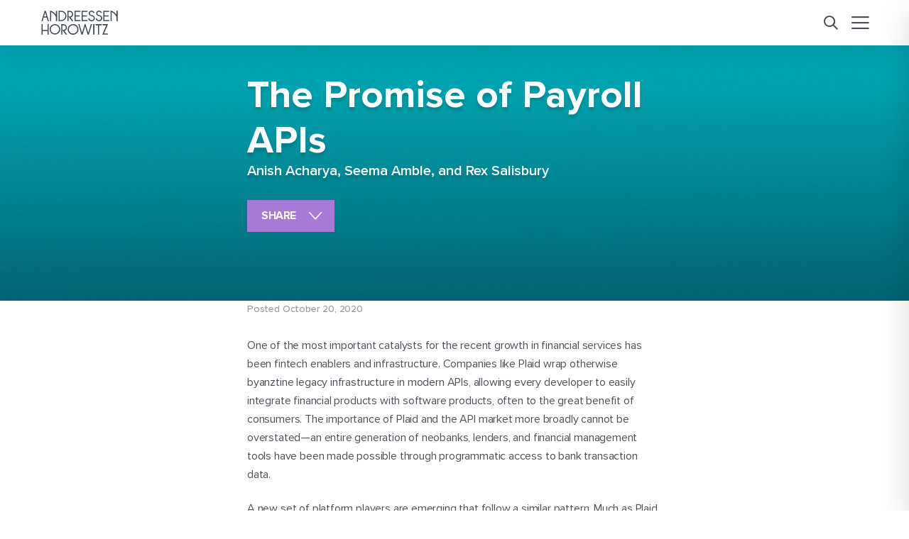

--- FILE ---
content_type: text/html; charset=UTF-8
request_url: https://a16z.com/the-promise-of-payroll-apis/?ref=adventure.fund
body_size: 33438
content:
<!DOCTYPE html>
<html lang="en" class="" data-mode-container>


<head>
    <meta http-equiv="Content-Security-Policy" content="upgrade-insecure-requests">
    <meta charset="utf-8">
    <meta http-equiv="X-UA-Compatible" content="IE=edge">
    <meta name="viewport" content="width=device-width, initial-scale=1">
    <title>The Promise of Payroll APIs | Andreessen Horowitz</title>

    <link rel="stylesheet" href="https://use.typekit.net/fut6uin.css">

    

    <meta name="robots" content="index, follow, max-image-preview:large, max-snippet:-1, max-video-preview:-1">

	<!-- This site is optimized with the Yoast SEO Premium plugin v25.3.1 (Yoast SEO v26.7) - https://yoast.com/wordpress/plugins/seo/ -->
	<link rel="canonical" href="https://a16z.com/the-promise-of-payroll-apis/">
	<meta property="og:locale" content="en_US">
	<meta property="og:type" content="article">
	<meta property="og:title" content="The Promise of Payroll APIs | Andreessen Horowitz">
	<meta property="og:description" content="One of the most important catalysts for the recent growth in financial services has been fintech enablers and infrastructure. Companies like Plaid wrap otherwise byanztine legacy infrastructure in modern APIs, allowing every developer to easily integrate financial products with software products, often to the great benefit of consumers. The importance of Plaid and the API...">
	<meta property="og:url" content="https://a16z.com/the-promise-of-payroll-apis/">
	<meta property="og:site_name" content="Andreessen Horowitz">
	<meta property="article:publisher" content="https://www.facebook.com/andreessenhorowitz">
	<meta property="article:published_time" content="2020-10-20T08:00:44+00:00">
	<meta property="article:modified_time" content="2023-09-03T16:52:54+00:00">
	<meta property="og:image" content="https://d1lamhf6l6yk6d.cloudfront.net/uploads/2023/04/The-Promise-of-Payroll-APIs.jpg">
	<meta property="og:image:width" content="600">
	<meta property="og:image:height" content="440">
	<meta property="og:image:type" content="image/jpeg">
	<meta name="author" content="Anish Acharya, Seema Amble, Rex Salisbury">
	<meta name="twitter:card" content="summary_large_image">
	<meta name="twitter:image" content="https://d1lamhf6l6yk6d.cloudfront.net/uploads/2023/04/The-Promise-of-Payroll-APIs.jpg">
	<meta name="twitter:creator" content="@a16z">
	<meta name="twitter:site" content="@a16z">
	<meta name="twitter:label1" content="Written by">
	<meta name="twitter:data1" content="Anish Acharya, Seema Amble and Rex Salisbury">
	<meta name="twitter:label2" content="Est. reading time">
	<meta name="twitter:data2" content="12 minutes">
	<script type="application/ld+json" class="yoast-schema-graph">{"@context":"https://schema.org","@graph":[{"@type":"NewsArticle","@id":"https://a16z.com/the-promise-of-payroll-apis/#article","isPartOf":{"@id":"https://a16z.com/the-promise-of-payroll-apis/"},"author":[{"@id":"https://a16z.com/#/schema/person/image/fd7e3ffe4d7f1015a5c3f141756e060d"},{"@id":"https://a16z.com/#/schema/person/image/16a13150cce19891235cd74f7790c5bc"},{"@id":"https://a16z.com/#/schema/person/image/3823c25d9afccdfe91e9278a18668d20"}],"headline":"The Promise of Payroll APIs","datePublished":"2020-10-20T08:00:44+00:00","dateModified":"2023-09-03T16:52:54+00:00","mainEntityOfPage":{"@id":"https://a16z.com/the-promise-of-payroll-apis/"},"wordCount":2453,"commentCount":0,"publisher":{"@id":"https://a16z.com/#organization"},"image":{"@id":"https://a16z.com/the-promise-of-payroll-apis/#primaryimage"},"thumbnailUrl":"https://d1lamhf6l6yk6d.cloudfront.net/uploads/2023/04/The-Promise-of-Payroll-APIs.jpg","articleSection":["Fintech","Operating Systems"],"inLanguage":"en-US","potentialAction":[{"@type":"CommentAction","name":"Comment","target":["https://a16z.com/the-promise-of-payroll-apis/#respond"]}],"copyrightYear":"2020","copyrightHolder":{"@id":"https://a16z.com/#organization"}},{"@type":"WebPage","@id":"https://a16z.com/the-promise-of-payroll-apis/","url":"https://a16z.com/the-promise-of-payroll-apis/","name":"The Promise of Payroll APIs | Andreessen Horowitz","isPartOf":{"@id":"https://a16z.com/#website"},"primaryImageOfPage":{"@id":"https://a16z.com/the-promise-of-payroll-apis/#primaryimage"},"image":{"@id":"https://a16z.com/the-promise-of-payroll-apis/#primaryimage"},"thumbnailUrl":"https://d1lamhf6l6yk6d.cloudfront.net/uploads/2023/04/The-Promise-of-Payroll-APIs.jpg","datePublished":"2020-10-20T08:00:44+00:00","dateModified":"2023-09-03T16:52:54+00:00","inLanguage":"en-US","potentialAction":[{"@type":"ReadAction","target":["https://a16z.com/the-promise-of-payroll-apis/"]}]},{"@type":"ImageObject","inLanguage":"en-US","@id":"https://a16z.com/the-promise-of-payroll-apis/#primaryimage","url":"https://d1lamhf6l6yk6d.cloudfront.net/uploads/2023/04/The-Promise-of-Payroll-APIs.jpg","contentUrl":"https://d1lamhf6l6yk6d.cloudfront.net/uploads/2023/04/The-Promise-of-Payroll-APIs.jpg","width":600,"height":440},{"@type":"WebSite","@id":"https://a16z.com/#website","url":"https://a16z.com/","name":"Andreessen Horowitz","description":"Software Is Eating the World","publisher":{"@id":"https://a16z.com/#organization"},"potentialAction":[{"@type":"SearchAction","target":{"@type":"EntryPoint","urlTemplate":"https://a16z.com/?s={search_term_string}"},"query-input":{"@type":"PropertyValueSpecification","valueRequired":true,"valueName":"search_term_string"}}],"inLanguage":"en-US"},{"@type":"Organization","@id":"https://a16z.com/#organization","name":"Andreessen Horowitz","url":"https://a16z.com/","logo":{"@type":"ImageObject","inLanguage":"en-US","@id":"https://a16z.com/#/schema/logo/image/","url":"https://d1lamhf6l6yk6d.cloudfront.net/uploads/2025/01/AndreessenHorowitzLogo.svg","contentUrl":"https://d1lamhf6l6yk6d.cloudfront.net/uploads/2025/01/AndreessenHorowitzLogo.svg","width":1,"height":1,"caption":"Andreessen Horowitz"},"image":{"@id":"https://a16z.com/#/schema/logo/image/"},"sameAs":["https://www.facebook.com/andreessenhorowitz","https://x.com/a16z","https://www.linkedin.com/company/a16z/","https://www.instagram.com/a16z/","https://www.youtube.com/@a16z"]},{"@type":"Person","@id":"https://a16z.com/#/schema/person/image/fd7e3ffe4d7f1015a5c3f141756e060d","name":"Anish Acharya","image":{"@type":"ImageObject","inLanguage":"en-US","@id":"https://a16z.com/#/schema/person/image/90b726bee58da2cdbd870e385772bd99","url":"https://d1lamhf6l6yk6d.cloudfront.net/uploads/2023/04/Anish-Acharya-2-150x150.png","contentUrl":"https://d1lamhf6l6yk6d.cloudfront.net/uploads/2023/04/Anish-Acharya-2-150x150.png","width":150,"height":150,"caption":"Anish Acharya"},"description":"Anish Acharya is an entrepreneur and general partner at Andreessen Horowitz. At a16z, he focuses on consumer investing, including AI-native products and companies that will help usher in a&nbsp;new era of abundance. Anish first joined the firm in 2019 with a focus on fintech, often investing in B2C technologies. He currently serves on the boards of Clutch, Deel, HappyRobot, Mosaic, Method, The Coterie, and Titan. He is also a board observer at Arc, Carbonated, and [untitled]. Prior to joining Andreessen Horowitz, Anish founded and sold two consumer companies, successfully navigating multiple technology platform shifts. In 2014, Anish founded Snowball, a universal inbox for Facebook Messenger, WhatsApp, SMS, and other mobile messaging clients to help consumers rethink how they communicate online. After Snowball was acquired by Credit Karma in 2015, he served as GM of Core Consumer and GM of Cards. He helped scale the U.S. Card to over 100 million members and nearly $1 billion in 2019 revenue. In 2008, Anish co-founded SocialDeck. As an &ldquo;anywhere, anytime, anyone&rdquo; social gaming company, SocialDeck enabled simultaneous game play across multiple mobile devices and social networks. The company was acquired by Google in 2010. At Google, Anish led various mobile product efforts and invested for Google Ventures. Anish graduated from the University of Waterloo and lives in the Bay Area with his family. He has a passion for music and mixes tracks in his spare time.","url":"https://a16z.com/author/anish-acharya/"},{"@type":"Person","@id":"https://a16z.com/#/schema/person/image/16a13150cce19891235cd74f7790c5bc","name":"Seema Amble","image":{"@type":"ImageObject","inLanguage":"en-US","@id":"https://a16z.com/#/schema/person/image/8632e524f14ca08604e877496e09ce1e","url":"https://d1lamhf6l6yk6d.cloudfront.net/uploads/2023/04/Seema-Amble-150x150.png","contentUrl":"https://d1lamhf6l6yk6d.cloudfront.net/uploads/2023/04/Seema-Amble-150x150.png","width":150,"height":150,"caption":"Seema Amble"},"description":"Seema Amble is a partner focused on early stage SaaS and B2B fintech investments globally. She joined the firm in 2019. Prior to joining Andreessen Horowitz, Seema had been investing in software for over a decade. She was a vice president at Goldman Sachs Investment Partners, a venture growth fund, where she focused on leading investments in software and fintech. Previously, she worked at LeapFrog Investments and Altamont Capital Partners. She began her career at Blackstone. Seema also worked at the Consumer Financial Protection Bureau while in law school. Seema has a BA in Economics, magna cum laude, and a JD/MBA from Harvard University, where she was a Baker Scholar.","url":"https://a16z.com/author/seema-amble/"},{"@type":"Person","@id":"https://a16z.com/#/schema/person/image/3823c25d9afccdfe91e9278a18668d20","name":"Rex Salisbury","image":{"@type":"ImageObject","inLanguage":"en-US","@id":"https://a16z.com/#/schema/person/image/23494c9101089ad44ae88ce9d2f56aac","url":"https://secure.gravatar.com/avatar/?s=96&d=mm&r=g","contentUrl":"https://secure.gravatar.com/avatar/?s=96&d=mm&r=g","caption":"Rex Salisbury"},"description":"Rex&nbsp;is a partner on the fintech team at Andreessen Horowitz. He also runs Cambrian, a 3,000+ member community for founders and product leaders in fintech with chapters in SF and NYC. He previously worked in product and engineering at Checkr &amp; Sindeo, automating background checks and mortgages, respectively. In a previous life, he worked as an investment banker for Merrill Lynch supporting the real estate industry. He and his wife live in the Presidio, where they can be found on the weekends chasing their young son amidst its trees, trails &amp; beaches.","url":"https://a16z.com/author/rex-salisbury/"}]}</script>
	<!-- / Yoast SEO Premium plugin. -->


<link rel="dns-prefetch" href="//info.a16z.com">
<link rel="dns-prefetch" href="//www.youtube.com">
<link rel="dns-prefetch" href="//d1lamhf6l6yk6d.cloudfront.net">
<link rel="alternate" title="oEmbed (JSON)" type="application/json+oembed" href="https://a16z.com/wp-json/oembed/1.0/embed?url=https%3A%2F%2Fa16z.com%2Fthe-promise-of-payroll-apis%2F">
<link rel="alternate" title="oEmbed (XML)" type="text/xml+oembed" href="https://a16z.com/wp-json/oembed/1.0/embed?url=https%3A%2F%2Fa16z.com%2Fthe-promise-of-payroll-apis%2F&amp;format=xml">
<style id="wp-img-auto-sizes-contain-inline-css" type="text/css">
img:is([sizes=auto i],[sizes^="auto," i]){contain-intrinsic-size:3000px 1500px}
/*# sourceURL=wp-img-auto-sizes-contain-inline-css */
</style>
<style id="wp-emoji-styles-inline-css" type="text/css">

	img.wp-smiley, img.emoji {
		display: inline !important;
		border: none !important;
		box-shadow: none !important;
		height: 1em !important;
		width: 1em !important;
		margin: 0 0.07em !important;
		vertical-align: -0.1em !important;
		background: none !important;
		padding: 0 !important;
	}
/*# sourceURL=wp-emoji-styles-inline-css */
</style>
<style id="wp-block-library-inline-css" type="text/css">
:root{--wp-block-synced-color:#7a00df;--wp-block-synced-color--rgb:122,0,223;--wp-bound-block-color:var(--wp-block-synced-color);--wp-editor-canvas-background:#ddd;--wp-admin-theme-color:#007cba;--wp-admin-theme-color--rgb:0,124,186;--wp-admin-theme-color-darker-10:#006ba1;--wp-admin-theme-color-darker-10--rgb:0,107,160.5;--wp-admin-theme-color-darker-20:#005a87;--wp-admin-theme-color-darker-20--rgb:0,90,135;--wp-admin-border-width-focus:2px}@media (min-resolution:192dpi){:root{--wp-admin-border-width-focus:1.5px}}.wp-element-button{cursor:pointer}:root .has-very-light-gray-background-color{background-color:#eee}:root .has-very-dark-gray-background-color{background-color:#313131}:root .has-very-light-gray-color{color:#eee}:root .has-very-dark-gray-color{color:#313131}:root .has-vivid-green-cyan-to-vivid-cyan-blue-gradient-background{background:linear-gradient(135deg,#00d084,#0693e3)}:root .has-purple-crush-gradient-background{background:linear-gradient(135deg,#34e2e4,#4721fb 50%,#ab1dfe)}:root .has-hazy-dawn-gradient-background{background:linear-gradient(135deg,#faaca8,#dad0ec)}:root .has-subdued-olive-gradient-background{background:linear-gradient(135deg,#fafae1,#67a671)}:root .has-atomic-cream-gradient-background{background:linear-gradient(135deg,#fdd79a,#004a59)}:root .has-nightshade-gradient-background{background:linear-gradient(135deg,#330968,#31cdcf)}:root .has-midnight-gradient-background{background:linear-gradient(135deg,#020381,#2874fc)}:root{--wp--preset--font-size--normal:16px;--wp--preset--font-size--huge:42px}.has-regular-font-size{font-size:1em}.has-larger-font-size{font-size:2.625em}.has-normal-font-size{font-size:var(--wp--preset--font-size--normal)}.has-huge-font-size{font-size:var(--wp--preset--font-size--huge)}.has-text-align-center{text-align:center}.has-text-align-left{text-align:left}.has-text-align-right{text-align:right}.has-fit-text{white-space:nowrap!important}#end-resizable-editor-section{display:none}.aligncenter{clear:both}.items-justified-left{justify-content:flex-start}.items-justified-center{justify-content:center}.items-justified-right{justify-content:flex-end}.items-justified-space-between{justify-content:space-between}.screen-reader-text{border:0;clip-path:inset(50%);height:1px;margin:-1px;overflow:hidden;padding:0;position:absolute;width:1px;word-wrap:normal!important}.screen-reader-text:focus{background-color:#ddd;clip-path:none;color:#444;display:block;font-size:1em;height:auto;left:5px;line-height:normal;padding:15px 23px 14px;text-decoration:none;top:5px;width:auto;z-index:100000}html :where(.has-border-color){border-style:solid}html :where([style*=border-top-color]){border-top-style:solid}html :where([style*=border-right-color]){border-right-style:solid}html :where([style*=border-bottom-color]){border-bottom-style:solid}html :where([style*=border-left-color]){border-left-style:solid}html :where([style*=border-width]){border-style:solid}html :where([style*=border-top-width]){border-top-style:solid}html :where([style*=border-right-width]){border-right-style:solid}html :where([style*=border-bottom-width]){border-bottom-style:solid}html :where([style*=border-left-width]){border-left-style:solid}html :where(img[class*=wp-image-]){height:auto;max-width:100%}:where(figure){margin:0 0 1em}html :where(.is-position-sticky){--wp-admin--admin-bar--position-offset:var(--wp-admin--admin-bar--height,0px)}@media screen and (max-width:600px){html :where(.is-position-sticky){--wp-admin--admin-bar--position-offset:0px}}

/*# sourceURL=wp-block-library-inline-css */
</style><style id="global-styles-inline-css" type="text/css">
:root{--wp--preset--aspect-ratio--square: 1;--wp--preset--aspect-ratio--4-3: 4/3;--wp--preset--aspect-ratio--3-4: 3/4;--wp--preset--aspect-ratio--3-2: 3/2;--wp--preset--aspect-ratio--2-3: 2/3;--wp--preset--aspect-ratio--16-9: 16/9;--wp--preset--aspect-ratio--9-16: 9/16;--wp--preset--color--black: #000000;--wp--preset--color--cyan-bluish-gray: #abb8c3;--wp--preset--color--white: #ffffff;--wp--preset--color--pale-pink: #f78da7;--wp--preset--color--vivid-red: #cf2e2e;--wp--preset--color--luminous-vivid-orange: #ff6900;--wp--preset--color--luminous-vivid-amber: #fcb900;--wp--preset--color--light-green-cyan: #7bdcb5;--wp--preset--color--vivid-green-cyan: #00d084;--wp--preset--color--pale-cyan-blue: #8ed1fc;--wp--preset--color--vivid-cyan-blue: #0693e3;--wp--preset--color--vivid-purple: #9b51e0;--wp--preset--gradient--vivid-cyan-blue-to-vivid-purple: linear-gradient(135deg,rgb(6,147,227) 0%,rgb(155,81,224) 100%);--wp--preset--gradient--light-green-cyan-to-vivid-green-cyan: linear-gradient(135deg,rgb(122,220,180) 0%,rgb(0,208,130) 100%);--wp--preset--gradient--luminous-vivid-amber-to-luminous-vivid-orange: linear-gradient(135deg,rgb(252,185,0) 0%,rgb(255,105,0) 100%);--wp--preset--gradient--luminous-vivid-orange-to-vivid-red: linear-gradient(135deg,rgb(255,105,0) 0%,rgb(207,46,46) 100%);--wp--preset--gradient--very-light-gray-to-cyan-bluish-gray: linear-gradient(135deg,rgb(238,238,238) 0%,rgb(169,184,195) 100%);--wp--preset--gradient--cool-to-warm-spectrum: linear-gradient(135deg,rgb(74,234,220) 0%,rgb(151,120,209) 20%,rgb(207,42,186) 40%,rgb(238,44,130) 60%,rgb(251,105,98) 80%,rgb(254,248,76) 100%);--wp--preset--gradient--blush-light-purple: linear-gradient(135deg,rgb(255,206,236) 0%,rgb(152,150,240) 100%);--wp--preset--gradient--blush-bordeaux: linear-gradient(135deg,rgb(254,205,165) 0%,rgb(254,45,45) 50%,rgb(107,0,62) 100%);--wp--preset--gradient--luminous-dusk: linear-gradient(135deg,rgb(255,203,112) 0%,rgb(199,81,192) 50%,rgb(65,88,208) 100%);--wp--preset--gradient--pale-ocean: linear-gradient(135deg,rgb(255,245,203) 0%,rgb(182,227,212) 50%,rgb(51,167,181) 100%);--wp--preset--gradient--electric-grass: linear-gradient(135deg,rgb(202,248,128) 0%,rgb(113,206,126) 100%);--wp--preset--gradient--midnight: linear-gradient(135deg,rgb(2,3,129) 0%,rgb(40,116,252) 100%);--wp--preset--font-size--small: 13px;--wp--preset--font-size--medium: 20px;--wp--preset--font-size--large: 36px;--wp--preset--font-size--x-large: 42px;--wp--preset--spacing--20: 0.44rem;--wp--preset--spacing--30: 0.67rem;--wp--preset--spacing--40: 1rem;--wp--preset--spacing--50: 1.5rem;--wp--preset--spacing--60: 2.25rem;--wp--preset--spacing--70: 3.38rem;--wp--preset--spacing--80: 5.06rem;--wp--preset--shadow--natural: 6px 6px 9px rgba(0, 0, 0, 0.2);--wp--preset--shadow--deep: 12px 12px 50px rgba(0, 0, 0, 0.4);--wp--preset--shadow--sharp: 6px 6px 0px rgba(0, 0, 0, 0.2);--wp--preset--shadow--outlined: 6px 6px 0px -3px rgb(255, 255, 255), 6px 6px rgb(0, 0, 0);--wp--preset--shadow--crisp: 6px 6px 0px rgb(0, 0, 0);}:where(.is-layout-flex){gap: 0.5em;}:where(.is-layout-grid){gap: 0.5em;}body .is-layout-flex{display: flex;}.is-layout-flex{flex-wrap: wrap;align-items: center;}.is-layout-flex > :is(*, div){margin: 0;}body .is-layout-grid{display: grid;}.is-layout-grid > :is(*, div){margin: 0;}:where(.wp-block-columns.is-layout-flex){gap: 2em;}:where(.wp-block-columns.is-layout-grid){gap: 2em;}:where(.wp-block-post-template.is-layout-flex){gap: 1.25em;}:where(.wp-block-post-template.is-layout-grid){gap: 1.25em;}.has-black-color{color: var(--wp--preset--color--black) !important;}.has-cyan-bluish-gray-color{color: var(--wp--preset--color--cyan-bluish-gray) !important;}.has-white-color{color: var(--wp--preset--color--white) !important;}.has-pale-pink-color{color: var(--wp--preset--color--pale-pink) !important;}.has-vivid-red-color{color: var(--wp--preset--color--vivid-red) !important;}.has-luminous-vivid-orange-color{color: var(--wp--preset--color--luminous-vivid-orange) !important;}.has-luminous-vivid-amber-color{color: var(--wp--preset--color--luminous-vivid-amber) !important;}.has-light-green-cyan-color{color: var(--wp--preset--color--light-green-cyan) !important;}.has-vivid-green-cyan-color{color: var(--wp--preset--color--vivid-green-cyan) !important;}.has-pale-cyan-blue-color{color: var(--wp--preset--color--pale-cyan-blue) !important;}.has-vivid-cyan-blue-color{color: var(--wp--preset--color--vivid-cyan-blue) !important;}.has-vivid-purple-color{color: var(--wp--preset--color--vivid-purple) !important;}.has-black-background-color{background-color: var(--wp--preset--color--black) !important;}.has-cyan-bluish-gray-background-color{background-color: var(--wp--preset--color--cyan-bluish-gray) !important;}.has-white-background-color{background-color: var(--wp--preset--color--white) !important;}.has-pale-pink-background-color{background-color: var(--wp--preset--color--pale-pink) !important;}.has-vivid-red-background-color{background-color: var(--wp--preset--color--vivid-red) !important;}.has-luminous-vivid-orange-background-color{background-color: var(--wp--preset--color--luminous-vivid-orange) !important;}.has-luminous-vivid-amber-background-color{background-color: var(--wp--preset--color--luminous-vivid-amber) !important;}.has-light-green-cyan-background-color{background-color: var(--wp--preset--color--light-green-cyan) !important;}.has-vivid-green-cyan-background-color{background-color: var(--wp--preset--color--vivid-green-cyan) !important;}.has-pale-cyan-blue-background-color{background-color: var(--wp--preset--color--pale-cyan-blue) !important;}.has-vivid-cyan-blue-background-color{background-color: var(--wp--preset--color--vivid-cyan-blue) !important;}.has-vivid-purple-background-color{background-color: var(--wp--preset--color--vivid-purple) !important;}.has-black-border-color{border-color: var(--wp--preset--color--black) !important;}.has-cyan-bluish-gray-border-color{border-color: var(--wp--preset--color--cyan-bluish-gray) !important;}.has-white-border-color{border-color: var(--wp--preset--color--white) !important;}.has-pale-pink-border-color{border-color: var(--wp--preset--color--pale-pink) !important;}.has-vivid-red-border-color{border-color: var(--wp--preset--color--vivid-red) !important;}.has-luminous-vivid-orange-border-color{border-color: var(--wp--preset--color--luminous-vivid-orange) !important;}.has-luminous-vivid-amber-border-color{border-color: var(--wp--preset--color--luminous-vivid-amber) !important;}.has-light-green-cyan-border-color{border-color: var(--wp--preset--color--light-green-cyan) !important;}.has-vivid-green-cyan-border-color{border-color: var(--wp--preset--color--vivid-green-cyan) !important;}.has-pale-cyan-blue-border-color{border-color: var(--wp--preset--color--pale-cyan-blue) !important;}.has-vivid-cyan-blue-border-color{border-color: var(--wp--preset--color--vivid-cyan-blue) !important;}.has-vivid-purple-border-color{border-color: var(--wp--preset--color--vivid-purple) !important;}.has-vivid-cyan-blue-to-vivid-purple-gradient-background{background: var(--wp--preset--gradient--vivid-cyan-blue-to-vivid-purple) !important;}.has-light-green-cyan-to-vivid-green-cyan-gradient-background{background: var(--wp--preset--gradient--light-green-cyan-to-vivid-green-cyan) !important;}.has-luminous-vivid-amber-to-luminous-vivid-orange-gradient-background{background: var(--wp--preset--gradient--luminous-vivid-amber-to-luminous-vivid-orange) !important;}.has-luminous-vivid-orange-to-vivid-red-gradient-background{background: var(--wp--preset--gradient--luminous-vivid-orange-to-vivid-red) !important;}.has-very-light-gray-to-cyan-bluish-gray-gradient-background{background: var(--wp--preset--gradient--very-light-gray-to-cyan-bluish-gray) !important;}.has-cool-to-warm-spectrum-gradient-background{background: var(--wp--preset--gradient--cool-to-warm-spectrum) !important;}.has-blush-light-purple-gradient-background{background: var(--wp--preset--gradient--blush-light-purple) !important;}.has-blush-bordeaux-gradient-background{background: var(--wp--preset--gradient--blush-bordeaux) !important;}.has-luminous-dusk-gradient-background{background: var(--wp--preset--gradient--luminous-dusk) !important;}.has-pale-ocean-gradient-background{background: var(--wp--preset--gradient--pale-ocean) !important;}.has-electric-grass-gradient-background{background: var(--wp--preset--gradient--electric-grass) !important;}.has-midnight-gradient-background{background: var(--wp--preset--gradient--midnight) !important;}.has-small-font-size{font-size: var(--wp--preset--font-size--small) !important;}.has-medium-font-size{font-size: var(--wp--preset--font-size--medium) !important;}.has-large-font-size{font-size: var(--wp--preset--font-size--large) !important;}.has-x-large-font-size{font-size: var(--wp--preset--font-size--x-large) !important;}
/*# sourceURL=global-styles-inline-css */
</style>

<style id="classic-theme-styles-inline-css" type="text/css">
/*! This file is auto-generated */
.wp-block-button__link{color:#fff;background-color:#32373c;border-radius:9999px;box-shadow:none;text-decoration:none;padding:calc(.667em + 2px) calc(1.333em + 2px);font-size:1.125em}.wp-block-file__button{background:#32373c;color:#fff;text-decoration:none}
/*# sourceURL=/wp-includes/css/classic-themes.min.css */
</style>
<link rel="stylesheet" id="bcct_style-css" href="https://a16z.com/wp-content/plugins/a16z-better-click-to-tweet/assets/css/styles.css?ver=3.0" type="text/css" media="all">
<link rel="stylesheet" id="base-theme-style-css" href="https://a16z.com/wp-content/themes/a16z/assets/compiled/css/theme.css?id=7c38e89f77ec9016c400" type="text/css" media="all">
<script type="text/javascript" src="https://info.a16z.com/js/forms2/js/forms2.min.js?ver=1.0" id="marketo-newsletter-js"></script>
<script type="text/javascript" src="https://a16z.com/wp-includes/js/jquery/jquery.min.js?ver=3.7.1" id="jquery-core-js"></script>
<script type="text/javascript" src="https://a16z.com/wp-includes/js/jquery/jquery-migrate.min.js?ver=3.4.1" id="jquery-migrate-js"></script>
<link rel="https://api.w.org/" href="https://a16z.com/wp-json/"><link rel="alternate" title="JSON" type="application/json" href="https://a16z.com/wp-json/wp/v2/posts/17070"><link rel="shortlink" href="https://a16z.com/?p=17070">
<script type="application/ld+json" class="wp-parsely-metadata">{"@context":"https:\/\/schema.org","@type":"NewsArticle","headline":"The Promise of Payroll APIs","url":"https:\/\/a16z.com\/the-promise-of-payroll-apis\/","mainEntityOfPage":{"@type":"WebPage","@id":"https:\/\/a16z.com\/the-promise-of-payroll-apis\/"},"thumbnailUrl":"https:\/\/d1lamhf6l6yk6d.cloudfront.net\/uploads\/2023\/04\/The-Promise-of-Payroll-APIs-150x150.jpg","image":{"@type":"ImageObject","url":"https:\/\/d1lamhf6l6yk6d.cloudfront.net\/uploads\/2023\/04\/The-Promise-of-Payroll-APIs.jpg"},"articleSection":"Fintech","author":[{"@type":"Person","name":"Anish Acharya"},{"@type":"Person","name":"Seema Amble"},{"@type":"Person","name":"Rex Salisbury"}],"creator":["Anish Acharya","Seema Amble","Rex Salisbury"],"publisher":{"@type":"Organization","name":"Andreessen Horowitz","logo":""},"keywords":["fintech","operating systems"],"dateCreated":"2020-10-20T08:00:44Z","datePublished":"2020-10-20T08:00:44Z","dateModified":"2023-09-03T16:52:54Z"}</script><link rel="shortcut icon" href="https://d1lamhf6l6yk6d.cloudfront.net/uploads/2025/06/Favicon-%E2%80%94-48x48px.png" type="image/x-icon">
<link rel="apple-touch-icon" type="image/png" sizes="180x180" href="https://d1lamhf6l6yk6d.cloudfront.net/uploads/2025/06/Favicon-%E2%80%94-180x180px.png">
<link rel="apple-touch-icon" type="image/png" sizes="270x270" href="https://d1lamhf6l6yk6d.cloudfront.net/uploads/2025/06/Favicon-%E2%80%94-270x270px.png">
		<style type="text/css" id="wp-custom-css">
			.page-bio-health .bh-cta-banner .top-layer {right: 0;}

.page-bio-health-health-builders .bh-cta-banner .top-layer {right: 0;}

.page-bio-health-bio-builders .bh-cta-banner .top-layer {right: 0;}		</style>
		
    
    <script>
    const MUNCHKIN_ID = '382-JZB-798';
    const MUNCHKIN_SCRIPT_URL = '//munchkin.marketo.net/munchkin.js';

    let didMunchkinInit = false;

    function loadMunchkinScript() {
        return new Promise((resolve, reject) => {
            const script = document.createElement('script');
            script.type = 'text/javascript';
            script.async = true;
            script.src = MUNCHKIN_SCRIPT_URL;
            script.onload = resolve;
            script.onerror = reject;
            document.head.appendChild(script);
        });
    }

    function initMunchkin() {
        if (typeof Munchkin !== 'undefined' && !didMunchkinInit) {
            didMunchkinInit = true;
            Munchkin.init(MUNCHKIN_ID);
            console.log('Munchkin initialized successfully');
        } else if (didMunchkinInit) {
            console.log('Munchkin already initialized');
        } else {
            console.error('Munchkin object is not available');
        }
    }

    function handleCookieConsent() {
        loadMunchkinScript()
            .then(initMunchkin)
            .catch(error => {
                console.error('Failed to load Munchkin script:', error);
            });
    }

    document.addEventListener('cookieConsentAccepted', handleCookieConsent);
</script>
    <script>
    document.addEventListener('cookieConsentAccepted', () => {
        loadGTM(() => {
            loadGtag(() => {
                initAnalytics();
            });
        });
    });

    // Function to dynamically load external scripts
    function loadScript(src, callback) {
        var script = document.createElement('script');
        script.src = src;
        script.async = true;
        script.onload = callback;
        script.onerror = () => console.error(`Failed to load script: ${src}`);
        document.head.appendChild(script);
    }

    // Function to load GTM
    function loadGTM(callback) {
        (function(w,d,s,l,i){
            w[l]=w[l]||[];
            w[l].push({"gtm.start": new Date().getTime(), event:"gtm.js"});
            var f=d.getElementsByTagName(s)[0],
                j=d.createElement(s),
                dl=l!="dataLayer"?"&l="+l:"";
            j.async=true;
            j.src="https://www.googletagmanager.com/gtm.js?id="+i+dl;
            f.parentNode.insertBefore(j,f);
            j.onload = callback; // Call callback once GTM is loaded
        })(window,document,"script","dataLayer","GTM-WHMSDPX");

        // Google Optimize Anti-flicker Snippet
        (function(a,s,y,n,c,h,i,d,e){
            s.className+=" "+y;
            h.start=1*new Date;
            h.end=i=function(){
                s.className=s.className.replace(RegExp(" ? "+y),"");
            };
            (a[n]=a[n]||[]).hide=h;
            setTimeout(function(){
                i();
                h.end=null;
            },c);
        })(window,document.documentElement,"async-hide","dataLayer",4000, {"GTM-WHMSDPX":true});
    }

    // Function to load gtag.js
    function loadGtag(callback) {
        loadScript('https://www.googletagmanager.com/gtag/js?id=G-TDNC6XM13M', function() {
            window.dataLayer = window.dataLayer || [];
            function gtag(){dataLayer.push(arguments);}
            window.gtag = gtag;
            gtag('js', new Date());
            gtag('config', 'G-TDNC6XM13M');
            callback(); // Call the callback after gtag is loaded
        });
    }

    function initAnalytics() {
        if (typeof gtag !== "undefined") {
            console.log("Analytics initialized");
            
            var eventParams = {};
            
            if (typeof window.pageVerticalCategory !== "undefined") {
                eventParams.vertical_category = window.pageVerticalCategory;
            }
            
            if (typeof window.pageCategories !== "undefined") {
                eventParams.page_categories = window.pageCategories;
            }
            
            if (Object.keys(eventParams).length > 0) {
                gtag("event", "page_view", eventParams);
            }
        } else {
            console.error("Google Analytics is not initialized.");
        }
    }
</script>

    <script id="parsely-cfg" class="deferred-script" data-src="//cdn.parsely.com/keys/a16z.com/p.js" async="" defer>

    </script>

    <script>
        window.search_page = '';
        window.search_index = 'a16z_posts_prod';
        window.search_index_date = 'a16z_posts_prod_date';
        window.search_index_timestamp = 'a16z_posts_prod_timestamp';
        window.assets_url = 'https://a16z.com/wp-content/themes/a16z/assets';
        window.thankyou_page_url = 'https://info.a16z.com/Thank-you-for-subscribing.html';

        window.pageVerticalCategory = 'fintech';window.pageCategories = 'fintech, operating-systems';
        window.mktoform_id_allow_redirect = [4084,4072,4077,4082,4070,4080,4068,4152,4151,3398];

    </script>

    <script defer data-domain="a16z.com" src="https://plausible.io/js/script.manual.js"></script>
</head>

<body class="content-category-fintech single-article page-the-promise-of-payroll-apis">
    <div id="wrapper">
        <div class="w1">
            <header id="header" class="">
    <div class="container">
                <a href="/" class="logo">
            <svg viewbox="0 0 3357 1067" fill="none" xmlns="http://www.w3.org/2000/svg">
<path d="M2907.69 1003.11L2924.98 1060.23H2673.38L2848.58 648.419H2754.92C2744.32 648.389 2735.8 648.389 2729.93 648.419H2723.97C2722.93 648.419 2721.92 648.449 2720.88 648.549C2709.84 649.619 2704.69 654.139 2698.13 660.259L2696.58 655.079L2679.67 599.319L2924.99 599.129L2749.82 1010.94H2849.7C2862.86 1010.97 2872.8 1010.97 2878.51 1010.94C2881.48 1010.91 2883.24 1010.88 2883.75 1010.81C2894.79 1009.74 2899.94 1005.22 2906.5 999.099L2907.7 1003.11H2907.69Z"></path>
<path d="M1395.52 593.249C1265.16 593.249 1159.1 699.309 1159.1 829.669C1159.1 960.029 1265.16 1066.09 1395.52 1066.09C1525.88 1066.09 1631.94 960.029 1631.94 829.669C1631.94 699.309 1525.88 593.249 1395.52 593.249ZM1395.52 1015.69C1292.95 1015.69 1209.5 932.239 1209.5 829.669C1209.5 727.099 1292.95 643.649 1395.52 643.649C1498.09 643.649 1581.54 727.099 1581.54 829.669C1581.54 932.239 1498.09 1015.69 1395.52 1015.69Z"></path>
<path d="M601.41 596.319C474.44 596.319 371.14 699.619 371.14 826.589C371.14 953.559 474.44 1056.86 601.41 1056.86C728.38 1056.86 831.68 953.559 831.68 826.589C831.68 699.619 728.38 596.319 601.41 596.319ZM601.41 1007.78C501.5 1007.78 420.23 926.499 420.23 826.589C420.23 726.679 501.51 645.399 601.41 645.399C701.31 645.399 782.6 726.679 782.6 826.589C782.6 926.499 701.32 1007.78 601.41 1007.78Z"></path>
<path d="M2234.03 599.229C2228.29 604.589 2221.79 612.799 2218.28 620.279C2217.71 621.449 2217.24 622.619 2216.86 623.719C2216.8 623.939 2216.7 624.159 2216.61 624.379C2216.01 625.989 2215.47 627.629 2214.97 629.269C2214.97 629.269 2214.31 631.479 2213.05 635.549C2212.23 638.229 2211.16 641.769 2209.83 646.059L2095.06 1024.49C2094.71 1025.53 2094.4 1026.57 2094.14 1027.58C2089.97 1043.07 2094.83 1054.12 2098.53 1060.11H2019.8C2023.49 1054.11 2028.38 1043.07 2024.22 1027.54C2023.97 1026.53 2023.65 1025.52 2023.3 1024.48L1923.42 695.119L1823.51 1024.48H1823.48L1822.91 1026.44C1822.91 1026.44 1822.88 1026.5 1822.88 1026.53C1818.21 1042.59 1823.2 1053.98 1826.98 1060.11H1748.25C1751.94 1054.11 1756.83 1043.07 1752.67 1027.54C1752.42 1026.53 1752.1 1025.52 1751.75 1024.48L1631.9 629.269C1631.17 626.929 1630.39 624.629 1629.47 622.359C1629.44 622.299 1629.41 622.199 1629.38 622.139C1625.69 614.189 1618.68 604.629 1612.88 599.229H1686.22C1682.21 605.379 1676.53 614.349 1680.6 629.179C1680.76 629.719 1680.92 630.219 1681.07 630.759L1734.28 806.209L1787.58 981.819L1787.64 981.569L1787.73 981.819L1847.84 783.579V783.549L1891.77 638.769H1891.74C1894.23 630.379 1895.72 625.259 1895.87 624.379C1897.98 613.489 1895.11 607.279 1891.1 599.229H1943.04V599.259L2059.11 981.819L2059.17 981.569L2059.26 981.819L2119.37 783.579V783.549L2163.3 638.769C2165.76 630.379 2167.24 625.259 2167.43 624.379C2169.54 613.489 2166.67 607.279 2162.66 599.229H2234.03Z"></path>
<path d="M1063.69 1060.39C1064.64 1055.09 1065.84 1048.08 1060.22 1037.54C1059.34 1035.9 1058.3 1034.16 1057.06 1032.33C1056.59 1031.64 1056.08 1030.94 1055.58 1030.25L961.1 904.689L924.81 856.719H971.96C1030.31 856.719 1079.6 808.969 1078.62 750.629C1077.64 693.949 1031.25 648.129 974.33 648.129L924.82 648.209V1033.04C924.82 1033.58 924.82 1034.37 924.85 1035.31C924.85 1035.85 924.88 1036.41 924.91 1036.98C925.45 1045.09 929.77 1054.49 934.22 1060.46H866.78C869.37 1057.02 871.89 1052.44 873.66 1047.62C874.1 1046.48 874.48 1045.35 874.8 1044.18C875.78 1041.25 876.03 1039.32 876.13 1037.08V1036.73C876.19 1035.66 876.19 1034.49 876.22 1033.1V624.759C876.22 623.879 876.16 622.959 876.06 622.009C876.03 621.689 876 621.349 875.97 620.999C875.62 617.779 874.9 614.629 873.82 611.569L869.59 599.609H924.81V599.639L971.32 599.559C1051.85 599.559 1120.68 660.689 1126.74 740.969C1132.23 813.229 1085.4 878.839 1017.74 898.939L1138.98 1060.38H1063.69V1060.39Z"></path>
<path d="M2327.71 1035.89C2328.03 1044.16 2332.48 1053.94 2337.05 1060.06H2269.71C2274.29 1053.94 2278.74 1044.16 2279.05 1035.89V623.449C2278.73 615.179 2274.28 605.429 2269.71 599.279H2337.05C2332.47 605.429 2328.02 615.179 2327.71 623.449V1035.89Z"></path>
<path d="M278.31 1032.67V902.309H63.98V1032.67L64.11 1034.94C64.11 1035.54 64.14 1036.14 64.21 1036.77C64.77 1044.85 69.04 1054.16 73.49 1060.09H5.95999C8.57999 1056.62 11.13 1051.98 12.87 1047.09L13.47 1045.23C14.73 1041.19 15.39 1036.96 15.39 1032.73V624.389C15.39 623.499 15.33 622.589 15.23 621.639C15.2 621.329 15.17 620.979 15.13 620.629C14.06 613.019 10.08 604.689 6.00998 599.229H73.35C69.25 604.689 65.27 613.079 64.23 620.689C64.2 621.009 64.17 621.329 64.13 621.609C64.03 622.559 63.97 623.469 63.97 624.389V855.359H278.3V624.389C278.3 623.469 278.24 622.559 278.14 621.609C278.1 621.329 278.07 621.009 278.04 620.689C277 613.089 273.02 604.689 268.92 599.229H336.26C332.19 604.689 328.21 613.019 327.14 620.629C327.1 620.979 327.07 621.329 327.04 621.639C326.94 622.589 326.88 623.499 326.88 624.389V1032.73C326.88 1036.96 327.54 1041.18 328.8 1045.23L329.4 1047.09C331.14 1051.98 333.7 1056.62 336.31 1060.09H268.78C273.23 1054.16 277.49 1044.84 278.06 1036.77C278.13 1036.14 278.16 1035.54 278.16 1034.94L278.29 1032.67H278.31Z"></path>
<path d="M2642.08 599.119V657.499C2636.49 653.309 2628.4 649.439 2620.36 648.289C2620.08 648.249 2619.79 648.209 2619.5 648.179C2618.75 648.099 2618 648.029 2617.24 647.989C2617.19 647.989 2617.14 647.989 2617.08 647.979C2616.32 647.939 2615.55 647.919 2614.79 647.919H2534.01V1035.79C2534.32 1044.07 2538.75 1053.89 2543.37 1060.04H2475.96C2480.58 1053.89 2485.01 1044.07 2485.31 1035.79V647.919H2404.53C2403.77 647.919 2403 647.939 2402.24 647.979C2402.19 647.979 2402.13 647.989 2402.08 647.989C2401.32 648.029 2400.57 648.099 2399.82 648.179C2399.53 648.209 2399.24 648.249 2398.96 648.289C2390.92 649.439 2382.82 653.309 2377.24 657.499V599.119H2642.08Z"></path>
<path d="M349.44 465.719C343.51 460.199 336.28 450.289 332.68 442.239C332.65 442.149 332.62 442.079 332.58 442.049C332.08 440.879 331.67 439.779 331.32 438.699C330.91 437.499 330.5 436.269 330.12 435.039L199.67 4.9292H137.31C141.32 12.9792 144.19 19.1992 142.07 30.0792C140.4 38.6992 19.06 435.669 19.06 435.669C18.56 437.309 18.02 438.949 17.42 440.569C17.33 440.789 17.23 441.009 17.17 441.229C16.79 442.329 16.32 443.499 15.75 444.669C12.25 452.149 5.74 460.349 0 465.719H73.37C69.4 459.569 63.69 450.609 67.75 435.769C67.91 435.239 68.07 434.729 68.22 434.189L106.44 308.189L242.89 308.219L281.1 434.189C281.26 434.729 281.42 435.229 281.57 435.769C285.64 450.599 279.96 459.569 275.95 465.719H349.44ZM120.68 261.299L135.68 211.939V211.879L135.71 211.779V211.739L174.68 83.2092L228.7 261.279H120.68V261.299Z"></path>
<path d="M1507.48 53.5592V211.009H1660.88C1669.27 210.879 1679.4 206.339 1685.68 201.639V268.809C1679.4 264.109 1669.27 259.559 1660.88 259.439H1507.48V417.089H1690.82C1699.28 417.089 1709.6 412.509 1715.97 407.719V465.659H1449.54C1454.34 459.249 1458.91 448.969 1458.91 440.509L1458.94 441.969V31.6092L1458.91 30.1492C1458.91 21.6892 1454.33 11.4092 1449.54 4.99921H1715.97V62.9392C1709.6 58.1392 1699.28 53.5692 1690.82 53.5692H1507.48V53.5592Z"></path>
<path d="M2766.26 53.5592V211.009H2919.66C2928.05 210.879 2938.18 206.339 2944.46 201.639V268.809C2938.18 264.109 2928.05 259.559 2919.66 259.439H2766.26V417.089H2949.6C2958.06 417.089 2968.38 412.509 2974.75 407.719V465.659H2708.32C2713.12 459.249 2717.69 448.969 2717.69 440.509L2717.72 441.969V31.6092L2717.69 30.1492C2717.69 21.6892 2713.11 11.4092 2708.32 4.99921H2974.75V62.9392C2968.38 58.1392 2958.06 53.5692 2949.6 53.5692H2766.26V53.5592Z"></path>
<path d="M1819.39 53.5592V211.009H1972.79C1981.18 210.879 1991.31 206.339 1997.59 201.639V268.809C1991.31 264.109 1981.18 259.559 1972.79 259.439H1819.39V417.089H2002.73C2011.19 417.089 2021.51 412.509 2027.88 407.719V465.659H1761.45C1766.25 459.249 1770.82 448.969 1770.82 440.509L1770.85 441.969V31.6092L1770.82 30.1492C1770.82 21.6892 1766.24 11.4092 1761.45 4.99921H2027.88V62.9392C2021.51 58.1392 2011.19 53.5692 2002.73 53.5692H1819.39V53.5592Z"></path>
<path d="M872.77 5.05921L813.13 4.8992H751.31L755.54 16.8592C756.61 19.9192 757.34 23.0792 757.69 26.2992C757.72 26.6492 757.75 26.9892 757.78 27.3092C757.87 28.2592 757.94 29.1692 757.94 30.0592V438.399C757.94 442.659 757.28 446.859 756.02 450.929L755.17 453.679C755.11 453.769 755.08 453.869 755.04 453.959L751.32 465.759H872.78C1000.39 465.759 1104.22 362.029 1104.22 235.139C1104.22 108.279 1000.4 5.05921 872.78 5.05921H872.77ZM872.77 416.739H806.53V53.5592H872.77C973.66 53.5592 1055.73 135.009 1055.73 235.139C1055.73 335.269 973.65 416.749 872.77 416.749V416.739Z"></path>
<path d="M3335.7 465.869H3288.99C3293.79 459.499 3298.36 449.179 3298.36 440.719V289.059C3269.08 202.309 3195.42 115.309 3084.28 61.5092V440.659C3084.28 449.149 3088.86 459.439 3093.65 465.809H3026.31C3031.11 459.439 3035.68 449.149 3035.68 440.659V30.1692C3035.68 21.7092 3031.1 11.3892 3026.31 5.0192H3082.16C3177.93 46.1392 3251.05 109.009 3298.35 178.529V31.3992C3298.35 30.9892 3298.35 30.5792 3298.32 30.1692C3298.32 29.6292 3298.29 29.0992 3298.26 28.5592C3298.23 28.0192 3298.17 27.4592 3298.1 26.9192C3297.15 19.1892 3293.11 10.6092 3288.95 5.0192H3356.35C3352.47 10.1592 3348.75 17.8592 3347.45 25.0892C3347.45 25.1492 3347.45 25.2192 3347.42 25.2492C3347.26 26.1692 3347.14 27.0792 3347.1 27.9592C3347.04 28.5292 3347.01 29.0992 3347.01 29.6592C3346.98 30.2292 3346.98 30.7992 3346.98 31.3592V440.709C3346.98 449.169 3351.56 459.489 3356.35 465.859H3335.68L3335.7 465.869Z"></path>
<path d="M685.18 465.879H638.47C643.27 459.509 647.84 449.189 647.84 440.729V289.069C618.56 202.319 544.9 115.319 433.76 61.5192V440.669C433.76 449.159 438.34 459.449 443.13 465.819H375.79C380.59 459.449 385.16 449.159 385.16 440.669V30.1792C385.16 21.7192 380.58 11.3992 375.79 5.02921H431.64C527.41 46.1492 600.53 109.019 647.83 178.539V31.4092C647.83 30.9992 647.83 30.5892 647.8 30.1792C647.8 29.6392 647.77 29.1092 647.74 28.5692C647.71 28.0292 647.65 27.4692 647.58 26.9292C646.63 19.1992 642.59 10.6192 638.43 5.02921H705.83C701.95 10.1692 698.23 17.8692 696.93 25.0992C696.93 25.1592 696.93 25.2292 696.9 25.2592C696.74 26.1792 696.62 27.0892 696.58 27.9692C696.52 28.5392 696.49 29.1092 696.49 29.6692C696.46 30.2392 696.46 30.8092 696.46 31.3692V440.719C696.46 449.179 701.04 459.499 705.83 465.869H685.16L685.18 465.879Z"></path>
<path d="M1337.33 465.519C1338.28 460.219 1339.48 453.209 1333.86 442.669C1332.98 441.029 1331.94 439.289 1330.7 437.459C1330.23 436.769 1329.72 436.069 1329.22 435.379L1234.74 309.819L1198.45 261.849H1245.6C1303.95 261.849 1353.24 214.099 1352.26 155.759C1351.28 99.0792 1304.89 53.2592 1247.97 53.2592L1198.46 53.3392V438.169C1198.46 438.709 1198.46 439.499 1198.49 440.439C1198.49 440.979 1198.52 441.539 1198.55 442.109C1199.09 450.219 1203.41 459.619 1207.86 465.589H1140.42C1143.01 462.149 1145.53 457.569 1147.3 452.749C1147.74 451.609 1148.12 450.479 1148.44 449.309C1149.42 446.379 1149.67 444.449 1149.77 442.209V441.859C1149.83 440.789 1149.83 439.619 1149.86 438.229V29.8892C1149.86 29.0092 1149.8 28.0892 1149.7 27.1392C1149.67 26.8192 1149.64 26.4792 1149.61 26.1292C1149.26 22.9092 1148.54 19.7592 1147.46 16.6992L1143.23 4.7392H1198.45V4.7692L1244.96 4.68921C1325.49 4.68921 1394.32 65.8192 1400.38 146.099C1405.87 218.359 1359.04 283.969 1291.38 304.069L1412.62 465.509H1337.33V465.519Z"></path>
<path d="M2345.63 350.619C2321.17 503.769 2117.99 512.679 2062.48 370.949C2059.19 362.769 2055.59 358.589 2048.62 353.229C2062.86 348.289 2097.53 336.349 2111.3 331.589C2109.96 337.839 2109.53 345.579 2110.81 352.999C2126.8 425.079 2217.58 444.129 2266.39 402.329C2308.27 372.359 2308.44 299.449 2268.79 268.719C2244.73 250.069 2200.27 241.489 2168.81 230.939C2092.74 208.569 2049.29 119.379 2104.96 47.0792C2164.03 -23.3908 2268.49 -10.7008 2316.05 58.2392C2321.94 66.2092 2327.28 75.1592 2338.74 83.6192C2327.07 89.1692 2291.01 106.319 2279.95 111.599C2280.49 105.919 2280.2 98.0792 2276.76 89.6192C2260.39 56.8592 2221.47 38.9092 2176.61 52.4792C2121.74 67.8492 2114.1 133.569 2152.3 167.819C2177.26 191.039 2212.75 195.849 2246.48 205.149C2308.61 218.289 2353.21 284.749 2345.63 350.609V350.619Z"></path>
<path d="M2672.09 350.619C2647.63 503.769 2444.45 512.679 2388.94 370.949C2385.65 362.769 2382.05 358.589 2375.08 353.229C2389.32 348.289 2423.99 336.349 2437.76 331.589C2436.42 337.839 2435.99 345.579 2437.27 352.999C2453.26 425.079 2544.04 444.129 2592.85 402.329C2634.73 372.359 2634.9 299.449 2595.25 268.719C2571.19 250.069 2526.73 241.489 2495.27 230.939C2419.2 208.569 2375.75 119.379 2431.42 47.0792C2490.49 -23.3908 2594.95 -10.7008 2642.51 58.2392C2648.4 66.2092 2653.74 75.1592 2665.2 83.6192C2653.53 89.1692 2617.47 106.319 2606.41 111.599C2606.95 105.919 2606.66 98.0792 2603.22 89.6192C2586.85 56.8592 2547.93 38.9092 2503.07 52.4792C2448.2 67.8492 2440.56 133.569 2478.76 167.819C2503.72 191.039 2539.21 195.849 2572.94 205.149C2635.07 218.289 2679.67 284.749 2672.09 350.609V350.619Z"></path>
</svg>
        </a>

        <div class="header-r">
            <div class="nav-container">
                <div class="nav-head">
                                            <div class="logo">
                            <a href="/">
                                <svg viewbox="0 0 3357 1067" fill="none" xmlns="http://www.w3.org/2000/svg">
<path d="M2907.69 1003.11L2924.98 1060.23H2673.38L2848.58 648.419H2754.92C2744.32 648.389 2735.8 648.389 2729.93 648.419H2723.97C2722.93 648.419 2721.92 648.449 2720.88 648.549C2709.84 649.619 2704.69 654.139 2698.13 660.259L2696.58 655.079L2679.67 599.319L2924.99 599.129L2749.82 1010.94H2849.7C2862.86 1010.97 2872.8 1010.97 2878.51 1010.94C2881.48 1010.91 2883.24 1010.88 2883.75 1010.81C2894.79 1009.74 2899.94 1005.22 2906.5 999.099L2907.7 1003.11H2907.69Z"></path>
<path d="M1395.52 593.249C1265.16 593.249 1159.1 699.309 1159.1 829.669C1159.1 960.029 1265.16 1066.09 1395.52 1066.09C1525.88 1066.09 1631.94 960.029 1631.94 829.669C1631.94 699.309 1525.88 593.249 1395.52 593.249ZM1395.52 1015.69C1292.95 1015.69 1209.5 932.239 1209.5 829.669C1209.5 727.099 1292.95 643.649 1395.52 643.649C1498.09 643.649 1581.54 727.099 1581.54 829.669C1581.54 932.239 1498.09 1015.69 1395.52 1015.69Z"></path>
<path d="M601.41 596.319C474.44 596.319 371.14 699.619 371.14 826.589C371.14 953.559 474.44 1056.86 601.41 1056.86C728.38 1056.86 831.68 953.559 831.68 826.589C831.68 699.619 728.38 596.319 601.41 596.319ZM601.41 1007.78C501.5 1007.78 420.23 926.499 420.23 826.589C420.23 726.679 501.51 645.399 601.41 645.399C701.31 645.399 782.6 726.679 782.6 826.589C782.6 926.499 701.32 1007.78 601.41 1007.78Z"></path>
<path d="M2234.03 599.229C2228.29 604.589 2221.79 612.799 2218.28 620.279C2217.71 621.449 2217.24 622.619 2216.86 623.719C2216.8 623.939 2216.7 624.159 2216.61 624.379C2216.01 625.989 2215.47 627.629 2214.97 629.269C2214.97 629.269 2214.31 631.479 2213.05 635.549C2212.23 638.229 2211.16 641.769 2209.83 646.059L2095.06 1024.49C2094.71 1025.53 2094.4 1026.57 2094.14 1027.58C2089.97 1043.07 2094.83 1054.12 2098.53 1060.11H2019.8C2023.49 1054.11 2028.38 1043.07 2024.22 1027.54C2023.97 1026.53 2023.65 1025.52 2023.3 1024.48L1923.42 695.119L1823.51 1024.48H1823.48L1822.91 1026.44C1822.91 1026.44 1822.88 1026.5 1822.88 1026.53C1818.21 1042.59 1823.2 1053.98 1826.98 1060.11H1748.25C1751.94 1054.11 1756.83 1043.07 1752.67 1027.54C1752.42 1026.53 1752.1 1025.52 1751.75 1024.48L1631.9 629.269C1631.17 626.929 1630.39 624.629 1629.47 622.359C1629.44 622.299 1629.41 622.199 1629.38 622.139C1625.69 614.189 1618.68 604.629 1612.88 599.229H1686.22C1682.21 605.379 1676.53 614.349 1680.6 629.179C1680.76 629.719 1680.92 630.219 1681.07 630.759L1734.28 806.209L1787.58 981.819L1787.64 981.569L1787.73 981.819L1847.84 783.579V783.549L1891.77 638.769H1891.74C1894.23 630.379 1895.72 625.259 1895.87 624.379C1897.98 613.489 1895.11 607.279 1891.1 599.229H1943.04V599.259L2059.11 981.819L2059.17 981.569L2059.26 981.819L2119.37 783.579V783.549L2163.3 638.769C2165.76 630.379 2167.24 625.259 2167.43 624.379C2169.54 613.489 2166.67 607.279 2162.66 599.229H2234.03Z"></path>
<path d="M1063.69 1060.39C1064.64 1055.09 1065.84 1048.08 1060.22 1037.54C1059.34 1035.9 1058.3 1034.16 1057.06 1032.33C1056.59 1031.64 1056.08 1030.94 1055.58 1030.25L961.1 904.689L924.81 856.719H971.96C1030.31 856.719 1079.6 808.969 1078.62 750.629C1077.64 693.949 1031.25 648.129 974.33 648.129L924.82 648.209V1033.04C924.82 1033.58 924.82 1034.37 924.85 1035.31C924.85 1035.85 924.88 1036.41 924.91 1036.98C925.45 1045.09 929.77 1054.49 934.22 1060.46H866.78C869.37 1057.02 871.89 1052.44 873.66 1047.62C874.1 1046.48 874.48 1045.35 874.8 1044.18C875.78 1041.25 876.03 1039.32 876.13 1037.08V1036.73C876.19 1035.66 876.19 1034.49 876.22 1033.1V624.759C876.22 623.879 876.16 622.959 876.06 622.009C876.03 621.689 876 621.349 875.97 620.999C875.62 617.779 874.9 614.629 873.82 611.569L869.59 599.609H924.81V599.639L971.32 599.559C1051.85 599.559 1120.68 660.689 1126.74 740.969C1132.23 813.229 1085.4 878.839 1017.74 898.939L1138.98 1060.38H1063.69V1060.39Z"></path>
<path d="M2327.71 1035.89C2328.03 1044.16 2332.48 1053.94 2337.05 1060.06H2269.71C2274.29 1053.94 2278.74 1044.16 2279.05 1035.89V623.449C2278.73 615.179 2274.28 605.429 2269.71 599.279H2337.05C2332.47 605.429 2328.02 615.179 2327.71 623.449V1035.89Z"></path>
<path d="M278.31 1032.67V902.309H63.98V1032.67L64.11 1034.94C64.11 1035.54 64.14 1036.14 64.21 1036.77C64.77 1044.85 69.04 1054.16 73.49 1060.09H5.95999C8.57999 1056.62 11.13 1051.98 12.87 1047.09L13.47 1045.23C14.73 1041.19 15.39 1036.96 15.39 1032.73V624.389C15.39 623.499 15.33 622.589 15.23 621.639C15.2 621.329 15.17 620.979 15.13 620.629C14.06 613.019 10.08 604.689 6.00998 599.229H73.35C69.25 604.689 65.27 613.079 64.23 620.689C64.2 621.009 64.17 621.329 64.13 621.609C64.03 622.559 63.97 623.469 63.97 624.389V855.359H278.3V624.389C278.3 623.469 278.24 622.559 278.14 621.609C278.1 621.329 278.07 621.009 278.04 620.689C277 613.089 273.02 604.689 268.92 599.229H336.26C332.19 604.689 328.21 613.019 327.14 620.629C327.1 620.979 327.07 621.329 327.04 621.639C326.94 622.589 326.88 623.499 326.88 624.389V1032.73C326.88 1036.96 327.54 1041.18 328.8 1045.23L329.4 1047.09C331.14 1051.98 333.7 1056.62 336.31 1060.09H268.78C273.23 1054.16 277.49 1044.84 278.06 1036.77C278.13 1036.14 278.16 1035.54 278.16 1034.94L278.29 1032.67H278.31Z"></path>
<path d="M2642.08 599.119V657.499C2636.49 653.309 2628.4 649.439 2620.36 648.289C2620.08 648.249 2619.79 648.209 2619.5 648.179C2618.75 648.099 2618 648.029 2617.24 647.989C2617.19 647.989 2617.14 647.989 2617.08 647.979C2616.32 647.939 2615.55 647.919 2614.79 647.919H2534.01V1035.79C2534.32 1044.07 2538.75 1053.89 2543.37 1060.04H2475.96C2480.58 1053.89 2485.01 1044.07 2485.31 1035.79V647.919H2404.53C2403.77 647.919 2403 647.939 2402.24 647.979C2402.19 647.979 2402.13 647.989 2402.08 647.989C2401.32 648.029 2400.57 648.099 2399.82 648.179C2399.53 648.209 2399.24 648.249 2398.96 648.289C2390.92 649.439 2382.82 653.309 2377.24 657.499V599.119H2642.08Z"></path>
<path d="M349.44 465.719C343.51 460.199 336.28 450.289 332.68 442.239C332.65 442.149 332.62 442.079 332.58 442.049C332.08 440.879 331.67 439.779 331.32 438.699C330.91 437.499 330.5 436.269 330.12 435.039L199.67 4.9292H137.31C141.32 12.9792 144.19 19.1992 142.07 30.0792C140.4 38.6992 19.06 435.669 19.06 435.669C18.56 437.309 18.02 438.949 17.42 440.569C17.33 440.789 17.23 441.009 17.17 441.229C16.79 442.329 16.32 443.499 15.75 444.669C12.25 452.149 5.74 460.349 0 465.719H73.37C69.4 459.569 63.69 450.609 67.75 435.769C67.91 435.239 68.07 434.729 68.22 434.189L106.44 308.189L242.89 308.219L281.1 434.189C281.26 434.729 281.42 435.229 281.57 435.769C285.64 450.599 279.96 459.569 275.95 465.719H349.44ZM120.68 261.299L135.68 211.939V211.879L135.71 211.779V211.739L174.68 83.2092L228.7 261.279H120.68V261.299Z"></path>
<path d="M1507.48 53.5592V211.009H1660.88C1669.27 210.879 1679.4 206.339 1685.68 201.639V268.809C1679.4 264.109 1669.27 259.559 1660.88 259.439H1507.48V417.089H1690.82C1699.28 417.089 1709.6 412.509 1715.97 407.719V465.659H1449.54C1454.34 459.249 1458.91 448.969 1458.91 440.509L1458.94 441.969V31.6092L1458.91 30.1492C1458.91 21.6892 1454.33 11.4092 1449.54 4.99921H1715.97V62.9392C1709.6 58.1392 1699.28 53.5692 1690.82 53.5692H1507.48V53.5592Z"></path>
<path d="M2766.26 53.5592V211.009H2919.66C2928.05 210.879 2938.18 206.339 2944.46 201.639V268.809C2938.18 264.109 2928.05 259.559 2919.66 259.439H2766.26V417.089H2949.6C2958.06 417.089 2968.38 412.509 2974.75 407.719V465.659H2708.32C2713.12 459.249 2717.69 448.969 2717.69 440.509L2717.72 441.969V31.6092L2717.69 30.1492C2717.69 21.6892 2713.11 11.4092 2708.32 4.99921H2974.75V62.9392C2968.38 58.1392 2958.06 53.5692 2949.6 53.5692H2766.26V53.5592Z"></path>
<path d="M1819.39 53.5592V211.009H1972.79C1981.18 210.879 1991.31 206.339 1997.59 201.639V268.809C1991.31 264.109 1981.18 259.559 1972.79 259.439H1819.39V417.089H2002.73C2011.19 417.089 2021.51 412.509 2027.88 407.719V465.659H1761.45C1766.25 459.249 1770.82 448.969 1770.82 440.509L1770.85 441.969V31.6092L1770.82 30.1492C1770.82 21.6892 1766.24 11.4092 1761.45 4.99921H2027.88V62.9392C2021.51 58.1392 2011.19 53.5692 2002.73 53.5692H1819.39V53.5592Z"></path>
<path d="M872.77 5.05921L813.13 4.8992H751.31L755.54 16.8592C756.61 19.9192 757.34 23.0792 757.69 26.2992C757.72 26.6492 757.75 26.9892 757.78 27.3092C757.87 28.2592 757.94 29.1692 757.94 30.0592V438.399C757.94 442.659 757.28 446.859 756.02 450.929L755.17 453.679C755.11 453.769 755.08 453.869 755.04 453.959L751.32 465.759H872.78C1000.39 465.759 1104.22 362.029 1104.22 235.139C1104.22 108.279 1000.4 5.05921 872.78 5.05921H872.77ZM872.77 416.739H806.53V53.5592H872.77C973.66 53.5592 1055.73 135.009 1055.73 235.139C1055.73 335.269 973.65 416.749 872.77 416.749V416.739Z"></path>
<path d="M3335.7 465.869H3288.99C3293.79 459.499 3298.36 449.179 3298.36 440.719V289.059C3269.08 202.309 3195.42 115.309 3084.28 61.5092V440.659C3084.28 449.149 3088.86 459.439 3093.65 465.809H3026.31C3031.11 459.439 3035.68 449.149 3035.68 440.659V30.1692C3035.68 21.7092 3031.1 11.3892 3026.31 5.0192H3082.16C3177.93 46.1392 3251.05 109.009 3298.35 178.529V31.3992C3298.35 30.9892 3298.35 30.5792 3298.32 30.1692C3298.32 29.6292 3298.29 29.0992 3298.26 28.5592C3298.23 28.0192 3298.17 27.4592 3298.1 26.9192C3297.15 19.1892 3293.11 10.6092 3288.95 5.0192H3356.35C3352.47 10.1592 3348.75 17.8592 3347.45 25.0892C3347.45 25.1492 3347.45 25.2192 3347.42 25.2492C3347.26 26.1692 3347.14 27.0792 3347.1 27.9592C3347.04 28.5292 3347.01 29.0992 3347.01 29.6592C3346.98 30.2292 3346.98 30.7992 3346.98 31.3592V440.709C3346.98 449.169 3351.56 459.489 3356.35 465.859H3335.68L3335.7 465.869Z"></path>
<path d="M685.18 465.879H638.47C643.27 459.509 647.84 449.189 647.84 440.729V289.069C618.56 202.319 544.9 115.319 433.76 61.5192V440.669C433.76 449.159 438.34 459.449 443.13 465.819H375.79C380.59 459.449 385.16 449.159 385.16 440.669V30.1792C385.16 21.7192 380.58 11.3992 375.79 5.02921H431.64C527.41 46.1492 600.53 109.019 647.83 178.539V31.4092C647.83 30.9992 647.83 30.5892 647.8 30.1792C647.8 29.6392 647.77 29.1092 647.74 28.5692C647.71 28.0292 647.65 27.4692 647.58 26.9292C646.63 19.1992 642.59 10.6192 638.43 5.02921H705.83C701.95 10.1692 698.23 17.8692 696.93 25.0992C696.93 25.1592 696.93 25.2292 696.9 25.2592C696.74 26.1792 696.62 27.0892 696.58 27.9692C696.52 28.5392 696.49 29.1092 696.49 29.6692C696.46 30.2392 696.46 30.8092 696.46 31.3692V440.719C696.46 449.179 701.04 459.499 705.83 465.869H685.16L685.18 465.879Z"></path>
<path d="M1337.33 465.519C1338.28 460.219 1339.48 453.209 1333.86 442.669C1332.98 441.029 1331.94 439.289 1330.7 437.459C1330.23 436.769 1329.72 436.069 1329.22 435.379L1234.74 309.819L1198.45 261.849H1245.6C1303.95 261.849 1353.24 214.099 1352.26 155.759C1351.28 99.0792 1304.89 53.2592 1247.97 53.2592L1198.46 53.3392V438.169C1198.46 438.709 1198.46 439.499 1198.49 440.439C1198.49 440.979 1198.52 441.539 1198.55 442.109C1199.09 450.219 1203.41 459.619 1207.86 465.589H1140.42C1143.01 462.149 1145.53 457.569 1147.3 452.749C1147.74 451.609 1148.12 450.479 1148.44 449.309C1149.42 446.379 1149.67 444.449 1149.77 442.209V441.859C1149.83 440.789 1149.83 439.619 1149.86 438.229V29.8892C1149.86 29.0092 1149.8 28.0892 1149.7 27.1392C1149.67 26.8192 1149.64 26.4792 1149.61 26.1292C1149.26 22.9092 1148.54 19.7592 1147.46 16.6992L1143.23 4.7392H1198.45V4.7692L1244.96 4.68921C1325.49 4.68921 1394.32 65.8192 1400.38 146.099C1405.87 218.359 1359.04 283.969 1291.38 304.069L1412.62 465.509H1337.33V465.519Z"></path>
<path d="M2345.63 350.619C2321.17 503.769 2117.99 512.679 2062.48 370.949C2059.19 362.769 2055.59 358.589 2048.62 353.229C2062.86 348.289 2097.53 336.349 2111.3 331.589C2109.96 337.839 2109.53 345.579 2110.81 352.999C2126.8 425.079 2217.58 444.129 2266.39 402.329C2308.27 372.359 2308.44 299.449 2268.79 268.719C2244.73 250.069 2200.27 241.489 2168.81 230.939C2092.74 208.569 2049.29 119.379 2104.96 47.0792C2164.03 -23.3908 2268.49 -10.7008 2316.05 58.2392C2321.94 66.2092 2327.28 75.1592 2338.74 83.6192C2327.07 89.1692 2291.01 106.319 2279.95 111.599C2280.49 105.919 2280.2 98.0792 2276.76 89.6192C2260.39 56.8592 2221.47 38.9092 2176.61 52.4792C2121.74 67.8492 2114.1 133.569 2152.3 167.819C2177.26 191.039 2212.75 195.849 2246.48 205.149C2308.61 218.289 2353.21 284.749 2345.63 350.609V350.619Z"></path>
<path d="M2672.09 350.619C2647.63 503.769 2444.45 512.679 2388.94 370.949C2385.65 362.769 2382.05 358.589 2375.08 353.229C2389.32 348.289 2423.99 336.349 2437.76 331.589C2436.42 337.839 2435.99 345.579 2437.27 352.999C2453.26 425.079 2544.04 444.129 2592.85 402.329C2634.73 372.359 2634.9 299.449 2595.25 268.719C2571.19 250.069 2526.73 241.489 2495.27 230.939C2419.2 208.569 2375.75 119.379 2431.42 47.0792C2490.49 -23.3908 2594.95 -10.7008 2642.51 58.2392C2648.4 66.2092 2653.74 75.1592 2665.2 83.6192C2653.53 89.1692 2617.47 106.319 2606.41 111.599C2606.95 105.919 2606.66 98.0792 2603.22 89.6192C2586.85 56.8592 2547.93 38.9092 2503.07 52.4792C2448.2 67.8492 2440.56 133.569 2478.76 167.819C2503.72 191.039 2539.21 195.849 2572.94 205.149C2635.07 218.289 2679.67 284.749 2672.09 350.609V350.619Z"></path>
</svg>
                            </a>
                        </div>
                                        <a href="#" class="icon-close" data-outside></a>
                </div>
                <div class="nav-scrollable-content" data-simplebar>
                    <div class="nav-content-frame">
                                                                                    <nav class="nav">
                                                                            <strong class="nav-title">ABOUT US</strong>
                                                                                                                <ul class="nav-list">
                                                                                                                                                <li>
                                                        <a href="/news-content/" class="" target="">News &amp; Content</a>
                                                    </li>
                                                                                                                                                                                                <li>
                                                        <a href="/portfolio/" class="" target="">Portfolio</a>
                                                    </li>
                                                                                                                                                                                                <li>
                                                        <a href="/team/" class="" target="">Team</a>
                                                    </li>
                                                                                                                                                                                                <li>
                                                        <a href="/about/" class="" target="">About</a>
                                                    </li>
                                                                                                                                                                                                <li>
                                                        <a href="/strategic-partnerships/" class="" target="">Strategic Partnerships</a>
                                                    </li>
                                                                                                                                                                                                <li>
                                                        <a href="https://jobs.a16z.com/" class="" target="_blank">Jobs</a>
                                                    </li>
                                                                                                                                                                                                <li>
                                                        <a href="/connect/" class="" target="">Connect</a>
                                                    </li>
                                                                                                                                    </ul>
                                                                    </nav>
                                                            <nav class="nav">
                                                                            <strong class="nav-title">What we offer</strong>
                                                                                                                <ul class="nav-list">
                                                                                                                                                <li>
                                                        <a href="https://a16z.com/ai/" class="" target="">AI</a>
                                                    </li>
                                                                                                                                                                                                <li>
                                                        <a href="/american-dynamism/" class="" target="">American Dynamism</a>
                                                    </li>
                                                                                                                                                                                                <li>
                                                        <a href="/bio-health/" class="" target="">Bio + Health</a>
                                                    </li>
                                                                                                                                                                                                <li>
                                                        <a href="/consumer/" class="" target="">Consumer</a>
                                                    </li>
                                                                                                                                                                                                <li>
                                                        <a href="https://a16zcrypto.com" class="" target="_blank" rel="noopener noreferrer">Crypto</a>
                                                    </li>
                                                                                                                                                                                                <li>
                                                        <a href="/enterprise/" class="" target="">Enterprise</a>
                                                    </li>
                                                                                                                                                                                                <li>
                                                        <a href="/fintech/" class="" target="">Fintech</a>
                                                    </li>
                                                                                                                                                                                                <li>
                                                        <a href="https://a16z.com/infra/" class="" target="">Infrastructure</a>
                                                    </li>
                                                                                                                                                                                                <li>
                                                        <a href="/speedrun/" class="" target="">Speedrun</a>
                                                    </li>
                                                                                                                                                                                                <li>
                                                        <a href="/growth/" class="" target="">Growth</a>
                                                    </li>
                                                                                                                                                                                                <li>
                                                        <a href="/clf/" class="" target="">Cultural Leadership Fund</a>
                                                    </li>
                                                                                                                                                                                                <li>
                                                        <a href="/txo/" class="" target="">Talent x Opportunity</a>
                                                    </li>
                                                                                                                                                                                                <li>
                                                        <a href="/perennial/" class="" target="">Perennial</a>
                                                    </li>
                                                                                                                                    </ul>
                                                                    </nav>
                                                                        </div>
                </div>
                                    <div class="social-foot">
                                                    <strong>FOLLOW a16z</strong>
                                                <ul class="social-links">
                                                            <li><a href="https://twitter.com/a16z" class="icon-twitter"></a></li>
                                                            <li><a href="https://www.linkedin.com/company/a16z/" class="icon-linkedin"></a></li>
                                                            <li><a href="https://www.facebook.com/andreessenhorowitz" class="icon-facebook"></a></li>
                                                            <li><a href="https://www.instagram.com/a16z/" class="icon-instagram"></a></li>
                                                            <li><a href="https://www.youtube.com/@a16z" class="icon-youtube-alt"></a></li>
                                                    </ul>
                    </div>
                            </div>

            <div class="search-nav">
                                <a href="#" class="icon-search search-opener"></a>
            </div>
            <a href="#" class="nav-opener"></a>
        </div>
    </div>
    <div class="search-block">
        <div class="search-block-inner">
            <div class="a16z-search-row">
                <div class="container">
                    <div class="search-form">
                        <label for="search-field"></label>
                        <div id="search-quick-field"></div>
                    </div>
                </div>
            </div>
            <div class="search-results-row">
                <div class="search-results-inner">
                    <div class="container">
                        <div class="result-list" id="search-quick-results">
                            <a href="/search/" data-advanced-search="https://a16z.com/search/" class="link" id="btn-advanced-search">See More Results</a>
                        </div>
                        <aside class="top-suggestions">
                                                                                                <div class="search-suggestion-list">
                                        <h6>TOP SUGGESTIONS</h6>
                                        <ul class="suggestion-list">
                                                                                            <li><a href="#" data-search-suggestion-quick="AI">AI</a></li>
                                                                                            <li><a href="#" data-search-suggestion-quick="Machine &amp; Deep Learning">Machine &amp; Deep Learning</a></li>
                                                                                            <li><a href="#" data-search-suggestion-quick="Infrastructure">Infrastructure</a></li>
                                                                                            <li><a href="#" data-search-suggestion-quick="Fintech">Fintech</a></li>
                                                                                            <li><a href="#" data-search-suggestion-quick="Product, Design &amp; Engineering">Product, Design &amp; Engineering</a></li>
                                                                                            <li><a href="#" data-search-suggestion-quick="Education">Education</a></li>
                                                                                            <li><a href="#" data-search-suggestion-quick="Marketplaces">Marketplaces</a></li>
                                                                                            <li><a href="#" data-search-suggestion-quick="Web3">Web3</a></li>
                                                                                    </ul>
                                    </div>
                                                                                    </aside>
                    </div>
                </div>
            </div>
        </div>
    </div>
            <div class="header-progress"><span style="width: 0%;"></span></div>
    
    </header>
                                        
        <style>
        .article-banner--new {
            --a16z-share-theme: #A77AD7;

                            --banner-eyebrow: #082D42;
                    }
    </style>

    <div class="article-banner--new sm">
            <div class="img">
                            <picture>
                    
                                            <source media="(max-width: 768px)" srcset="https://a16z.com/wp-content/themes/a16z/assets/images/article/banner-fintech-sm-mobile.jpg"></source>
                    
                    <img src="https://a16z.com/wp-content/themes/a16z/assets/images/article/banner-fintech-sm.jpg" alt="">
                </picture>
                    </div>
        <div class="container">
                <div class="inner">
                                                    <h1>The Promise of Payroll APIs</h1>
                                                    <p class="auth"><a href="https://a16z.com/author/anish-acharya/">Anish Acharya</a>, <a href="https://a16z.com/author/seema-amble/">Seema Amble</a>, and <span class="former-author">Rex Salisbury</span></p>
            
            <div class="controls-panel">
                                    <div class="share-holder">
    <div class="social--networks js-dropdown">
        <a href="#" class="share-opener">share</a>
        <ul class="social-network">
            <li><a href="https://a16z.com/the-promise-of-payroll-apis/" data-share-link><i class="icon-link"></i>Copy Link</a></li>
            <li><a href="mailto:?subject=The%20Promise%20of%20Payroll%20APIs&amp;body=https://a16z.com/the-promise-of-payroll-apis/"><i class="icon-envelope"></i>Email</a></li>
            <li><a href="https://a16z.com/the-promise-of-payroll-apis/" data-share-title="The Promise of Payroll APIs" data-share="twitter"><i class="icon-twitter"></i>X</a></li>
            <li><a href="https://a16z.com/the-promise-of-payroll-apis/" data-share-title="The Promise of Payroll APIs" data-share="linkedin"><i class="icon-linkedin"></i>LinkedIn</a></li>
            <li><a href="https://a16z.com/the-promise-of-payroll-apis/" data-share-title="The Promise of Payroll APIs" data-share="facebook"><i class="icon-facebook-a"></i>Facebook</a></li>
            <li><a href="https://a16z.com/the-promise-of-payroll-apis/" data-share-title="The Promise of Payroll APIs" data-share="hackernews"><i class="icon-hacker-news"></i>Hacker News</a></li>
            <li><a href="https://a16z.com/the-promise-of-payroll-apis/" data-share-title="The Promise of Payroll APIs" data-share="whatsapp"><i class="icon-whats-app"></i>WhatsApp</a></li>
            <li><a href="https://a16z.com/the-promise-of-payroll-apis/" data-share-title="The Promise of Payroll APIs" data-share="flipboard"><i class="icon-flipboard"></i>Flipboard</a></li>
            <li><a href="https://a16z.com/the-promise-of-payroll-apis/" data-share-title="The Promise of Payroll APIs" data-share="reddit"><i class="icon-reddit"></i>Reddit</a></li>
        </ul>
    </div>
</div>
                                            </div>
        </div>
    </div>
</div>

        <div class="single-blog-post" id="single-blog-post">
            <div class="container">
                <div class="cols-wrapper">
                    <div class="aside-col">
                        
                                            </div>

                    <div class="content-col" data-hyperlinks-target="_blank">
                        <div class="share-row">
                                                                                    <div class="posted-on">
  Posted October 20, 2020 </div>
                        </div>
                        
                        <div class="wp-content tombstone-enable">
                                                        <p><span style="font-weight: 400">One of the most important catalysts for the recent growth in financial services has been fintech enablers and infrastructure. Companies like Plaid wrap otherwise byanztine legacy infrastructure in modern APIs, allowing every developer to easily integrate financial products with software products, often to the great benefit of consumers. The importance of Plaid and the API market more broadly cannot be overstated&mdash;an entire generation of neobanks, lenders, and financial management tools have been made possible through programmatic access to bank transaction data.</span></p>
<p><span style="font-weight: 400">A new set of platform players are emerging that follow a similar pattern. Much as Plaid allowed consumers to make their bank transaction data available to fintechs, these new platforms are giving fintechs access to payroll, insurance, credit, and ERP data. In addition, these API providers are moving from a read-only modality to read-write, which gives rise to new use cases: credit APIs can provide data furnishing (read/write), in addition to credit monitoring (read only). In this post we outline our thinking on payroll-connected APIs, including the best model for market entry and the long term outlook for these companies at scale.</span></p>
<p><a href="https://a16z.com/wp-content/uploads/2020/10/Plaid-For-Payroll-Inline-Graphics-R4-01.jpg"><img fetchpriority="high" decoding="async" class="alignnone size-large wp-image-301684" src="https://a16z.com/wp-content/uploads/2023/04/Plaid-For-Payroll-Inline-Graphics-R4-01-1024x641.jpg" alt="" width="1024" height="641"></a></p>
<h2><span style="font-weight: 400">A framework for payroll-connected APIs</span></h2>
<p><span style="font-weight: 400">In assessing payroll-connected APIs (as in all companies), we&rsquo;re evaluating two things: the &ldquo;wedge&rdquo; and the &ldquo;vision.&rdquo; The </span><b>wedge</b><span style="font-weight: 400"> is a narrow product offering that solves an acute problem, allowing the startup to achieve momentum and benefit from </span><a href="https://www.amazon.com/Increasing-Returns-Dependence-Economics-Cognition/dp/0472064967"><span style="font-weight: 400">increasing returns</span></a><span style="font-weight: 400"> and </span><a href="https://en.wikipedia.org/wiki/Preferential_attachment#:~:text=A%20preferential%20attachment%20process%20is,than%20those%20who%20are%20not."><span style="font-weight: 400">preferential attachment</span></a><span style="font-weight: 400">. The </span><b>vision</b><span style="font-weight: 400"> represents the scaled, long term outlook for the product, and ideally shows maturation and expansion around the wedge. Because momentum is so incredibly important for startups &mdash; indeed, the only way to will them into existence is through a focused and compounding product strategy &mdash; these two areas are given equal weight.</span></p>
<div class="widget--subscribe">
                    <div class="inner">
                        <div class="text-hold">
                            <h3>Want more a16z?</h3>
                        </div>
                        <div class="form-hold">
                            <div class="marketo--form-wrapper">
                                <form class="form-esignup" data-embedded-form-id="1633" data-forminstance="subscribe-inline-content-1" target="_blank" id="mktoForm-1633" data-thankyou-message="#widget-signup-ty-1" data-thankyou-container="#widget-signup-form-1"></form>
                            
                                <div id="widget-signup-ty-1" class="thankyou-message">
                                    <div class="thankyou-message-inner">
                                        <h4>Thanks for signing up.</h4>
                                    </div>
                                </div>
                            </div>
                        </div>

                        <div class="form-esignup-foo">
                            <a class="lnk" href="https://info.a16z.com/Manage-Subscription.html">MANAGE MY SUBSCRIPTIONS</a>
                            <span class="txt-privacy">By clicking the Subscribe button, you agree to the Privacy Policy</span>
                        </div>
                    </div>
                    <div class="bg"><img decoding="async" class="inline-svg" src="https://a16z.com/wp-content/themes/a16z/assets/images/pattern-06.svg" alt=""></div>
                </div>
<h2><span style="font-weight: 400">The promise behind payroll data</span></h2>
<p><span style="font-weight: 400">If we think of a consumer&rsquo;s balance sheet in the way we would a business&rsquo;s, then payroll is the &ldquo;revenue&rdquo; side of the equation. To date, this data has only been visible to financial service providers in a peripheral way&mdash;income data isn&rsquo;t available on credit reports and is only directly visible to a consumer&rsquo;s primary bank. This data is important because it gives visibility into a consumer&rsquo;s spending potential or &ldquo;ability to pay,&rdquo; while most other measures of credit focus on &ldquo;willingness to pay.&rdquo; Both Jeff Bezos and your grandmother may have a 760 FICO (indicating their &ldquo;willingness to pay&rdquo;) but have very different incomes (their &ldquo;ability to pay&rdquo;).</span></p>
<p><span style="font-weight: 400">Universal access to payroll data holds promise for lenders, neobanks, employers, and B2B fintech companies in distinct and interesting ways.</span></p>
<p><a href="https://a16z.com/wp-content/uploads/2020/10/Plaid-For-Payroll-Inline-Graphics-R3-02-scaled.jpg"><img decoding="async" class="alignnone size-large wp-image-301525" src="https://a16z.com/wp-content/uploads/2023/04/Plaid-For-Payroll-Inline-Graphics-R3-02-1024x512.jpg" alt="" width="1024" height="512"></a></p>
<p><b>Lenders</b><span style="font-weight: 400"> can become better at both underwriting and servicing loans. Most immediately, lenders can verify income and employment information much more quickly and easily than existing methods for doing so. Further, when loan repayments are pulled directly out of a consumer&rsquo;s paycheck, called payroll-attached lending, it de-risks a loan significantly. It is akin to a loan that is securitized with a consumer&rsquo;s income stream, or by factoring a consumer&rsquo;s paycheck, rather than a true unsecured loan where the lender depends on the customer&rsquo;s willingness to repay. This sort of &ldquo;voluntary garnishment&rdquo; can reduce losses for lenders and allow them to underwrite to a broader set of consumers. In addition, payroll-attached lending has the potential to reduce fraud, improve credit quality, and decrease charge-offs. This is particularly important for startups in the unsecured lending space (such as credit cards and personal loans), since consumers are less likely to repay a loan from a lesser known startup than they are from an established legacy lender. The order of repayment is known as the &ldquo;payment waterfall,&rdquo; and pulling directly from payroll puts the lender in question at the top.</span></p>
<p><b>Consumer fintech companies </b><span style="font-weight: 400">can increase LTV by switching a consumer&rsquo;s direct deposit. When neobanks</span> <span style="font-weight: 400">and other deposit-taking institutions connect to payroll, it gives consumers the ability to re-route their direct deposit to a new account, called direct deposit switching. There are many benefits to receiving a consumer&rsquo;s direct deposit. Namely, the account receiving the direct deposit is likely to be the consumer&rsquo;s primary account, where the account is automatically funded with payroll rather than relying on the consumer to transfer funds. This dramatically increases the fintech company&rsquo;s share of spend and LTV, as most neobanks today monetize through Durbin-exempt debit interchange.</span></p>
<p><b>Enterprise fintech companies </b><span style="font-weight: 400">can also get more seamless and secure access to </span><span style="font-weight: 400">payroll and HR systems so that all employee data can be pulled into one place.</span><span style="font-weight: 400"> This saves significant time for the software company that would typically need to build one-off integrations, as customers may be on different payroll and HR system providers. As a result, payroll access provides these applications with a rich set of additional data. </span><span style="font-weight: 400">For example, an </span><span style="font-weight: 400">FP&amp;A application can pull detailed headcount expenses from payroll data; headcount expenses can be used to underwrite insurance or commercial lending for the business.&nbsp;</span></p>
<p><span style="font-weight: 400">Finally, </span><b>employers</b><span style="font-weight: 400"> are better equipped to provide </span><a href="https://a16z.com/announcement/investing-in-brightside/"><span style="font-weight: 400">financial benefits to their employees</span></a><span style="font-weight: 400">. It is a strange anachronism that workers receive health benefits through their employers, but not financial benefits, even though the employer is their primary source of income. As this trend gathers steam, employers are increasingly offering holistic, employee-aligned benefits like </span><a href="https://www.cnbc.com/2020/09/15/square-launches-payroll-feature-that-could-boost-its-banking-business-through-the-cash-app-.html"><span style="font-weight: 400">earned wage access</span></a><span style="font-weight: 400"> and </span><a href="https://www.gobrightside.com/kickforward"><span style="font-weight: 400">savings accounts</span></a><span style="font-weight: 400">, all powered by payroll APIs. Companies like <a href="https://www.gobrightside.com/">Brightside</a>, which provides financial health as an employee benefit, are at the forefront of this approach.</span></p>
<p><span style="font-weight: 400">All of these benefits hinge on <strong>coverage</strong>: the percentage of employers and employees that the API platform connects to across the fragmented landscape of payroll providers. Currently, payroll data is provided through a combination of third-party software providers and employer-built solutions (such as Walmart&rsquo;s). Most fintech companies currently build coverage through a combination of screen-scraping and direct integrations. The former is easier to set up, while the latter is more reliable. Either way, high coverage is the necessary price of admission to be a player in this space.</span></p>
<h2>The trade-offs of various wedges</h2>
<p><span style="font-weight: 400">There are four main approaches here. Each has opportunities and challenges.</span></p>
<h3><b>Income and employment verification</b></h3>
<p><span style="font-weight: 400">This entry point has a number of interesting attributes. </span><span style="font-weight: 400">First, there&rsquo;s an opening to compete with underwhelming incumbents in this space. Equifax has a large (and unloved) legacy business called Work Number that provides income and employment verification. Despite being low-tech, the business generates hundreds of millions in revenue each year, making for a well-understood TAM that a startup can go after with the usual playbook: attacking a low-tech company that has an enormous profit pool with software.</span></p>
<p><span style="font-weight: 400">Second, there is the potential for market expansion. Though income and employment are routinely verified for mortgages, they are typically not verified for unsecured loans (cards + personal loans). Adding this verification should improve underwriting and reduce losses for lenders, thus increasing market size for the product.</span></p>
<p><span style="font-weight: 400">The challenges with this approach are:</span></p>
<ul>
<li style="font-weight: 400"><span style="font-weight: 400">Lack of customer urgency &ndash; Work Number customers have little incentive to switch providers. Better employment verification, while valuable, does not unlock additional revenue for companies, implying a race to the bottom on price.</span></li>
<li style="font-weight: 400"><span style="font-weight: 400">Regulatory hurdles &ndash; The Equal Credit Opportunity Act limits what information can be asked of consumers and the ways in which it can be used by unsecured lenders.</span></li>
<li style="font-weight: 400"><span style="font-weight: 400">Competing models &ndash; Though more accurate employment and income verification could improve underwriting, many card and personal loan lenders currently have models for how consumers fib about their income. For example, it turns out that people who make $100,000 consistently claim to make $120,000. These models, though imprecise, have sufficed for most lenders, to date.</span></li>
</ul>
<h3><b>Direct deposit switching</b></h3>
<p><span style="font-weight: 400">Enabling consumers to switch their direct deposit destination is incredibly valuable to consumer fintech companies, making it an interesting wedge. The company that wins direct deposit likely wins the customer&rsquo;s engagement and greatest share of spend.&nbsp;</span></p>
<p><span style="font-weight: 400">The current direct deposit switching process is slow and filled with friction: the consumer needs to manually submit the payroll change to their employer&rsquo;s payroll provider. It then takes a couple pay cycles to implement the change. This acute pain point creates an opportunity for software to automate the switching process.</span></p>
<p>The challenges with this approach are:</p>
<ul>
<li style="font-weight: 400"><span style="font-weight: 400">Customer concentration risk &ndash; There is risk that a few large neobanks will end up gathering the most traffic, especially as </span><a href="https://a16z.com/newsletter/new-neobank-fees-fintech-for-prime-borrowers-rbgs-legacy-and-more/"><span style="font-weight: 400">consolidation occurs among consumer fintech companies</span></a><span style="font-weight: 400">, which should drive down unit price for a platform provider.</span></li>
<li style="font-weight: 400"><span style="font-weight: 400">Low defensibility &ndash; While deposit switching is an interesting wedge, it isn&rsquo;t particularly defensible given the lack of recurring use or network effects. A customer could easily move from one switching provider to another; the utility is one-off on a per-customer basis.</span></li>
<li style="font-weight: 400"><span style="font-weight: 400">Smaller TAM &ndash; The existing market size for deposit switching may be small. There are about 50 million new deposit account openings each year in the U.S.&mdash;even capturing a large number of those account openings at $5/switch implies a smaller than usual market for a venture-backed startup. However, market sizing is inherently challenging for startups: most are attacking potential markets, not existing markets. In this case, one could imagine layering on switching of products like 401(K)s, which would increase LTV and market size significantly.</span></li>
</ul>
<h3><b>Payroll-attached lending </b></h3>
<p><span style="font-weight: 400">Allowing lenders to pull loan repayments directly out of consumers&rsquo; paychecks presents a much better way to service loans and a large TAM. Conceivably, any lender would like to have the security of getting direct access to a consumer&rsquo;s paycheck (with the consumer&rsquo;s consent), rather than waiting for a consumer to repay a loan out of his or her bank account. Likewise, given the additional security to the loan, consumers would likely benefit from a better rate. However, payroll-attached lending is operationally complex.&nbsp;&nbsp;</span></p>
<p><span style="font-weight: 400">The challenges with this approach are:</span></p>
<ul>
<li style="font-weight: 400"><span style="font-weight: 400">Regulatory hurdles &ndash; In some states regulators have required a separate intermediary bank account to be set up for payroll-attached lending, which adds additional friction. There&rsquo;s also the existential risk that, in an effort to protect consumers from unknowingly garnishing their wages, regulators will disallow this product.&nbsp;</span></li>
<li style="font-weight: 400"><span style="font-weight: 400">&ldquo;Front page&rdquo; risk &ndash; Put simply, the risk of bad PR. If consumers do not understand the implications of loan repayments being deducted directly from their paychecks when they allow access, there&rsquo;s risk of backlash against these lenders, as well as their payroll API partners.</span></li>
<li style="font-weight: 400"><span style="font-weight: 400">Subprime focus &ndash; Subprime lenders with the highest risk of default have the most incentive to pursue payroll-attached lending, and subprime borrowers have the most incentive to permit payroll attached withdrawals to occur. It&rsquo;s not yet clear whether consumers with good credit will be willing to allow lenders to access their paychecks in this way. Thus, the actual market for payroll-attached lending may be smaller than assumed.</span></li>
<li style="font-weight: 400"><span style="font-weight: 400">Complex rollout &ndash; Implementing payroll attached lending is complicated. Lenders would need to adjust their underwriting models and work with their servicers to factor in the additional security of payroll access. In addition, some payroll providers don&rsquo;t currently allow multiple routing. And in the case of multiple lenders, it will be necessary to arbitrate disputes and set the preference order around which debt is most senior.</span></li>
</ul>
<h3><b>B2B HR and payroll access </b></h3>
<p><span style="font-weight: 400">Difficult-to-access payroll data is of particular value to those building enterprise applications. Historically, payroll integration has been painful and time consuming, often taking weeks. This use case builds defensibility as well: the API provider needs to get IT and security approval from the enterprise application team before use, particularly since it contains sensitive data.</span></p>
<p><span style="font-weight: 400">The challenges with this approach are:</span></p>
<ul>
<li style="font-weight: 400"><span style="font-weight: 400">Approvals take time &ndash; The downside of needing IT and security approvals is that this process often takes time, unlike the direct deposit, where the consumer has agency to sign up themselves.&nbsp;</span></li>
<li style="font-weight: 400"><span style="font-weight: 400">Unknown TAM &ndash; While this data is valuable and was previously hard to access, for many enterprise applications its uses are unproven.</span></li>
<li style="font-weight: 400"><span style="font-weight: 400">Employee consent &ndash; While the payroll data itself is less sensitive&mdash;it&rsquo;s already coming from and being used by the employer&mdash;other types of HR data might be more sensitive and require employee consent.</span></li>
</ul>
<h3><strong>While each approach has its trade-offs, we believe that the most successful payroll-connected API will have the following characteristics:</strong></h3>
<ul>
<li><b>An urgent use case<span style="font-weight: 400"> &ndash; Wide adoption of payroll APIs will require a highly motivated customer, and the more complex the implementation (i.e. servicing loans) the higher the value will have to be. For income and employment verification, for example, API solutions will need to differentiate through dramatically improved coverage, data types, and speed of verification.&nbsp;</span></b></li>
<li><b>Recurring use cases &ndash; <span style="font-weight: 400">One of the reasons Plaid was so sticky was that fintechs had to frequently update a customer&rsquo;s data; switching transaction data providers would have meant losing access to historical data and asking the customer to re-authenticate. Similarly, the winning product in this space will have some recurring use-case, which both provides a defensive moat against competitors and the potential for recurring revenue.</span></b></li>
<li><strong>Expansion potential</strong> <span style="font-weight: 400">&ndash; Companies who focus on a single wedge will have to find a natural expansion path within an organization, selling to multiple buyers or having the same buyer purchase multiple products. There is a clear path for this to happen within fintechs, given that many of them are converging on a similar product strategy (deposits + lending + spending). Whatever company is able to build early momentum in a single space will be well positioned to win in others.</span></li>
</ul>
<p><a href="https://a16z.com/wp-content/uploads/2020/10/Plaid-For-Payroll-Inline-Graphics-R3-03-scaled.jpg"><img decoding="async" class="alignnone size-large wp-image-301526" src="https://a16z.com/wp-content/uploads/2023/04/Plaid-For-Payroll-Inline-Graphics-R3-03-1024x474.jpg" alt="" width="1024" height="474"></a></p>
<h3><b>The wild card: Payroll companies</b></h3>
<p><span style="font-weight: 400">Much as Plaid relies on connectivity to banks for bank data, payroll APIs rely on connectivity to the underlying payroll systems. One interesting dynamic will be how platform accessibility plays out. Banks have a love-hate relationship with Plaid, in that they&rsquo;re often reluctant to allow consumers to access their data via third parties. That reticence is twofold: fear of issues around information security, as well as around losing direct control of the customer.&nbsp;&nbsp;</span></p>
<p><span style="font-weight: 400">Payroll companies are realizing the power and value of their data and are angling to become part of the economic value chain. Gusto, for example, is launching more partnerships to become users&rsquo; financial hub, and ADP is investigating how it might allow consumer-permissioned data to be used for new use cases. There&rsquo;s a strong precedent for making consumer-permissioned data accessible to third parties (indeed, it shares similarities to the </span><a href="https://www.consumerfinance.gov/about-us/newsroom/cfpb-outlines-principles-consumer-authorized-financial-data-sharing-and-aggregation/"><span style="font-weight: 400">principles governing account aggregation</span></a><span style="font-weight: 400"> published by the CFPB).&nbsp;&nbsp;&nbsp;</span></p>
<p style="text-align: center"><span style="font-weight: 400">* * *</span></p>
<p><span style="font-weight: 400">Just as Plaid has opened the door to a new wave of fintech integrations, payroll-connected APIs are poised to vastly improve underwriting, upgrade employee-provided financial benefits, and streamline and scale consumer and enterprise fintech companies alike. While we&rsquo;re realistic about the hurdles to break into this space, we remain enthusiastic about the potential for payroll&nbsp; APIs and the ambition of the fintech entrepreneurs who are rising to the challenge.</span></p>
<div class="wp-content">
<p style="text-align: center">
</p></div>
                        </div>

                                                <div class="widget--subscribe a16zfintech" id="subscription-cta-inline">
    <div class="inner">
        <div class="txt-hold">
			            <h3>Want more a16z Fintech?</h3>
			                            <p>Sign up for commentary and analysis on recent news, and compelling trends in the fintech space.</p>
                                </div>
                    <div class="form-hold">
                <div class="marketo--form-wrapper">
                    <iframe src="https://a16zfintech.substack.com/embed" width="480" height="150" frameborder="0" scrolling="no"></iframe>
                </div>
                                    <div class="form-esignup-foo">
                        <a class="lnk" target="_blank" href="https://a16z.com/subscription-center/">See All Newsletters</a>
                    </div>
                            </div>
                    </div>
</div>
                        <div class="featured-contributors ">
        <strong class="title">Contributors</strong>
        <ul class="contributors-list">
                                            <li>
                    <a href="https://a16z.com/author/anish-acharya/">
                        <div class="avatar ">
  <div class="pattern">
    <img class="inline-svg" src="https://a16z.com/wp-content/themes/a16z/assets/images/content-category/av-pattern.svg" alt="">
  </div>
      <img src="https://d1lamhf6l6yk6d.cloudfront.net/uploads/2023/04/Anish-Acharya-2.png" alt="">
  </div>                        <div class="txt">
                            <p><strong class="name">Anish Acharya</strong>  Anish Acharya is an entrepreneur and general partner at Andreessen Horowitz. At a16z, he focuses on consumer investing, including AI-native products and companies that will help usher in a new era of abundance.</p>
                        </div>
                    </a>
                                            <ul class="follow-links">
                            <li class="eyebrow-text">Follow</li>
                                                            <li><a href="https://twitter.com/illscience" target="_blank" rel="noopener noreferrer">X</a></li>
                                                                                        <li><a href="https://www.linkedin.com/in/anishacharya" target="_blank" rel="noopener noreferrer">Linkedin</a></li>
                                                                                                                                                                                                </ul>
                                    </li>
                                            <li>
                    <a href="https://a16z.com/author/seema-amble/">
                        <div class="avatar ">
  <div class="pattern">
    <img class="inline-svg" src="https://a16z.com/wp-content/themes/a16z/assets/images/content-category/av-pattern.svg" alt="">
  </div>
      <img src="https://d1lamhf6l6yk6d.cloudfront.net/uploads/2023/04/Seema-Amble.png" alt="">
  </div>                        <div class="txt">
                            <p><strong class="name">Seema Amble</strong>   is a partner at Andreessen Horowitz, where she focuses on investments in B2B software and fintech. </p>
                        </div>
                    </a>
                                            <ul class="follow-links">
                            <li class="eyebrow-text">Follow</li>
                                                            <li><a href="https://twitter.com/seema_amble" target="_blank" rel="noopener noreferrer">X</a></li>
                                                                                        <li><a href="https://www.linkedin.com/in/seema-amble-b404126/" target="_blank" rel="noopener noreferrer">Linkedin</a></li>
                                                                                                                                                                                                </ul>
                                    </li>
                                            <li>
                    <div>
                        <div class="avatar disabled">
  <div class="pattern">
    <img class="inline-svg" src="https://a16z.com/wp-content/themes/a16z/assets/images/content-category/av-pattern.svg" alt="">
  </div>
    <svg class="person" width="101" height="109" viewbox="0 0 101 109" fill="none" xmlns="http://www.w3.org/2000/svg">
    <path d="M99.962 92.5891C99 88.9182 96.924 85.3739 93.9114 83.8549C92.6456 83.2726 89.9114 79.8549 86.924 78.5891C84.5443 77.5005 81.2785 76.3613 77.5823 74.7157C73.962 73.0448 71.4051 71.2726 70.1646 70.6144C67.6329 69.3486 68.9494 67.6018 67.9873 66.9942C67 66.3866 65.9873 66.184 65.9873 66.184C64.6456 65.6271 65.1772 59.3739 65.1519 57.8549C65.2025 58.1334 65.3544 58.3866 65.7089 58.6144C65.2532 57.1967 65.5823 56.0068 65.7848 55.1207C66.0633 54.1334 66.2405 53.4499 66.924 52.8423C66.2658 53.9562 65.8608 56.8169 66.5443 58.4372C66.4937 57.3486 66.5696 56.741 66.7468 55.8296C66.8481 55.2473 67.1772 54.6144 67.6835 54.1334C67.3544 54.7916 67.4557 56.0321 67.7595 56.6651C67.7342 55.2473 68.1646 53.8549 68.6709 52.8676C68.3418 54.26 68.5696 55.1461 69 56.5131C68.7468 54.9942 69.3798 52.9688 69.9114 51.9056C69.8101 53.3739 69.5823 54.0828 70.5949 55.298C69.7848 53.8802 70.2152 51.7283 70.7975 50.2347C71.3038 49.222 71.8608 48.3613 72.3418 47.3739C72.8228 46.5891 73.481 45.9815 73.4557 44.9942C73.3798 44.0828 72.9747 43.4499 73.2279 42.5385C73.2532 43.1207 73.7089 43.5258 74.1646 43.9056C73.6076 42.7157 73.3038 42.0068 73.6076 40.9942C73.9367 41.5764 74.2152 41.8549 74.5949 41.9056C74.2152 41.1714 73.8101 40.8423 73.8861 39.9562L74.038 38.741C74.2658 37.5258 74.3418 36.4119 74.4177 35.2473C74.6203 35.7283 74.7468 36.0828 74.7975 36.4372C74.8987 35.779 75 34.7663 74.924 34.0068C75.1519 34.4625 75.2532 36.26 75.5316 36.7916C75.8608 34.9688 74.8734 31.5764 74.0127 29.222C73.4051 26.0321 71.8608 22.8676 69.3291 19.6524C68.7722 18.9435 68.2658 18.3613 67.8101 17.8549C67.7848 17.8296 67.7595 17.8043 67.7089 17.7537C67.7342 17.779 67.7595 17.8296 67.8101 17.8549C67.8608 17.9056 67.9114 17.9056 67.9873 17.9309C68.1899 18.1334 69.4304 19.3486 70.443 20.8676C69.6836 19.2473 68.8734 18.26 68.1899 17.6271C67.3797 16.9688 66.3671 16.4119 65.3291 15.9815C64.6709 15.4499 63.7848 15.0195 62.6203 14.4625C62.3418 14.3106 61.9873 14.1334 61.7089 14.0068C60.6456 13.2726 59.3544 12.5385 58.038 12.2347C55.8861 11.703 53.1266 12.1587 51.8101 12.7663C51.6835 12.8423 51.4557 12.9182 51.3291 12.9688C50.7722 12.8423 50.2152 12.6397 49.5063 12.4119C47.3038 12.0575 44.6203 12.7663 43.3291 13.3992C41.9114 14.1334 40.0127 15.3233 38.3165 16.741C36.4684 18.184 34.8481 19.8043 33.8354 21.6524C32.8481 23.0448 31.7595 24.7916 31.481 25.3233C30.4177 27.1461 28.9494 30.3106 28.4684 33.9309C29.6329 30.6144 30.443 29.0701 31.4557 28.0575C31.4557 28.0828 31.4557 28.1334 31.4557 28.1587C30.443 30.0575 29.7089 32.184 29.4304 33.0195C29.1013 33.9562 28.7468 36.5131 28.7215 39.0448C29.2025 37.3233 29.6835 35.4499 29.7848 35.0448C29.7595 36.6397 29.7342 38.26 30.1899 39.3486C30.3924 37.9562 30.3165 36.5385 30.7468 35.7283C30.7468 35.6524 30.8987 35.5258 30.9494 35.4752C30.8228 36.9435 30.8734 37.5258 31.0253 38.7663C31.3544 40.1081 31 40.5638 30.5696 41.2726C30.038 42.0068 29.6076 42.6144 29.3544 43.5005C28.9747 44.9688 29.8101 47.3486 31.2278 47.8549C30.1899 46.8676 29.3038 44.0068 31.5823 43.6018C30.7975 44.2094 30.519 44.8169 31.1266 45.9815C31.1013 44.8929 31.1519 44.3359 32.1392 43.9309C32.8987 44.5385 33.2532 45.8549 33.2532 45.8549C33.2278 47.4499 33.8861 52.4625 34.0886 54.3612C34.9494 59.3739 39.0253 61.8043 39.0253 61.8043C39.0253 61.8043 42.2152 64.8929 38.9241 69.0448C35.2279 68.9942 31.3797 70.3359 27.2785 72.3866C24.0633 73.8549 22.4937 75.2726 17.8861 77.1967C14.6709 78.5638 12.4177 81.779 11.557 82.2347C8.03797 84.0575 7.43038 86.1334 4.74684 89.0448C2.21519 91.6524 1.20253 102.538 1 108.64H101C100.899 103.627 100.291 93.7537 99.962 92.5891ZM44.6203 13.5258C43.7848 13.7536 43.1013 13.9308 42.3924 14.26C42.7468 14.0321 43.1266 13.8802 43.481 13.627C44.6456 13.1207 47.3291 12.3613 49.4051 12.8169C49.7848 12.8929 50.0886 12.9435 50.443 13.0448C49.2532 12.9182 47 12.7663 44.6203 13.5258ZM51.8608 13.1461C51.9114 13.1461 51.9873 13.0701 51.9873 13.0701C53.2278 12.5891 55.9367 12.0321 58.0127 12.4878C58.2152 12.665 58.4684 12.7157 58.7722 12.8423C56.1139 12.2853 52.9241 12.9182 51.8608 13.1461Z"></path>
  </svg>
  </div>                        <div class="txt">
                            <p><strong class="name">Rex Salisbury</strong>  Rex is a partner on the fintech team at Andreessen Horowitz. He also runs Cambrian, a 3,000+ member community for founders and product leaders in fintech with chapters in SF and NYC. He previously worked in product and engineering at Checkr &amp; Sindeo, automating background checks and mortgages, r...</p>
                        </div>
                    </div>
                                            <ul class="follow-links">
                            <li class="eyebrow-text">Follow</li>
                                                            <li><a href="https://twitter.com/rexsalisbury" target="_blank" rel="noopener noreferrer">X</a></li>
                                                                                        <li><a href="https://www.linkedin.com/in/rexsalisbury/" target="_blank" rel="noopener noreferrer">Linkedin</a></li>
                                                                                                                                                                                                </ul>
                                    </li>
                    </ul>
    </div>
                        <div class="explore-more-panel">
        <strong class="eyebrow-text">More From These Contributors</strong>
        <ul class="more-article-list">
                            <li>
                    <a href="https://a16z.com/notes-on-ai-apps-in-2026/">
                        <strong class="title">Notes on AI Apps in 2026</strong>
                        <span class="author-name">Anish Acharya</span>
                    </a>
                </li>
                            <li>
                    <a href="https://a16z.com/need-for-speed-in-ai-sales-ai-doesnt-just-change-what-you-sell-it-also-changes-how-you-sell-it/">
                        <strong class="title">Need for Speed in AI Sales: AI Doesn&rsquo;t Just Change What You Sell. It Also Changes How You Sell It.</strong>
                        <span class="author-name">Seema Amble and James da Costa</span>
                    </a>
                </li>
                            <li>
                    <a href="https://a16z.com/announcement/investing-in-stuut-automating-accounts-receivable/">
                        <strong class="title">Investing in Stuut: Automating Accounts Receivable</strong>
                        <span class="author-name">Seema Amble, Joe Schmidt, and Brian Roberts</span>
                    </a>
                </li>
                            <li>
                    <a href="https://a16z.com/announcement/investing-in-wabi/">
                        <strong class="title">Investing in Wabi</strong>
                        <span class="author-name">Anish Acharya and Justine Moore</span>
                    </a>
                </li>
                            <li>
                    <a href="https://a16z.com/the-future-of-the-web-is-the-history-of-youtube/">
                        <strong class="title">The Future of the Web is the History of YouTube</strong>
                        <span class="author-name">Anish Acharya</span>
                    </a>
                </li>
                    </ul>
    </div>
                        <div class="footer-disclaimer">
    <p>The views expressed here are those of the individual AH Capital Management, L.L.C. (&ldquo;a16z&rdquo;) personnel quoted and are not the views of a16z or its affiliates. Certain information contained in here has been obtained from third-party sources, including from portfolio companies of funds managed by a16z. While taken from sources believed to be reliable, a16z has not independently verified such information and makes no representations about the enduring accuracy of the information or its appropriateness for a given situation.&nbsp;</p>
<p><em>This content is provided for informational purposes only, and should not be relied upon as legal, business, investment, or tax advice. You should consult your own advisers as to those matters. References to any securities or digital assets are for illustrative purposes only, and do not constitute an investment recommendation or offer to provide investment advisory services. Furthermore, this content is not directed at nor intended for use by any investors or prospective investors, and may not under any circumstances be relied upon when making a decision to invest in any fund managed by a16z. (An offering to invest in an a16z fund will be made only by the private placement memorandum, subscription agreement, and other relevant documentation of any such fund and should be read in their entirety.) Any investments or portfolio companies mentioned, referred to, or described are not representative of all investments in vehicles managed by a16z, and there can be no assurance that the investments will be profitable or that other investments made in the future will have similar characteristics or results. A list of investments made by funds managed by Andreessen Horowitz (excluding investments for which the issuer has not provided permission for a16z to disclose publicly as well as unannounced investments in publicly traded digital assets) is available at&nbsp;<a href="https://a16z.com/investments/" rel="nofollow">https://a16z.com/investments/</a>.</em></p>
<p><em>Charts and graphs provided within are for informational purposes solely and should not be relied upon when making any investment decision. Past performance is not indicative of future results. The content speaks only as of the date indicated. Any projections, estimates, forecasts, targets, prospects, and/or opinions expressed in these materials are subject to change without notice and may differ or be contrary to opinions expressed by others. Please see&nbsp;<a href="https://a16z.com/disclosures" rel="nofollow">https://a16z.com/disclosures</a>&nbsp;for additional important information.</em></p>
</div>
<p>&nbsp;</p>
</div>
                    </div>

                    <div class="aside-col right">
                        <div class="aside-newsletter a16zfintech" id="subscription-cta-sidebar">
    <div class="holder">
        <h4>Want more a16z Fintech?</h4>
        <div class="txt">
            <p>Sign up for commentary and analysis on recent news, and compelling trends in the fintech space.</p>
        </div>
                    <div class="marketo--form-wrapper">
                <iframe src="https://a16zfintech.substack.com/embed" width="480" height="150" frameborder="0" scrolling="no"></iframe>
            </div>
                            <div class="form-esignup-foo">
                    <a class="lnk" target="_blank" href="https://a16z.com/subscription-center/">See All Newsletters</a>
                </div>
                        </div>
</div>
                        <div class="item-center">
                                                        <div class="aside-author-post">
    <strong class="block-title">RECOMMENDED FOR YOU</strong>
    <ul class="author-post-list" data-recommended-widget="post" data-terms="fintech,operating-systems" data-feed-count="5" data-not-in="17070" data-types="Article" data-timestamp="1768432699">
                    <li>
                <strong class="title"><a href="https://a16z.com/api-battleground-platform-wars/">The API Battleground: A New Era of Platform Wars</a></strong>
                <span class="author"><a href="https://a16z.com/author/marc-andrusko/">Marc Andrusko</a></span>
                <a href="https://a16z.com/api-battleground-platform-wars/" class="link">Read More</a>
            </li>
                    <li>
                <strong class="title"><a href="https://a16z.com/big-ideas-in-tech-2025/">Big Ideas in Tech for 2025</a></strong>
                <span class="author"><span class="former-author">a16z editorial</span></span>
                <a href="https://a16z.com/big-ideas-in-tech-2025/" class="link">Read More</a>
            </li>
                    <li>
                <strong class="title"><a href="https://a16z.com/ai-workflow-productivity/">The AI Future Is Already Here, It&rsquo;s Just Not Productized Yet</a></strong>
                <span class="author"><a href="https://a16z.com/author/angela-strange/">Angela Strange</a></span>
                <a href="https://a16z.com/ai-workflow-productivity/" class="link">Read More</a>
            </li>
                    <li>
                <strong class="title"><a href="https://a16z.com/3-questions-with-bnys-akash-shah/">3 Questions With&hellip; Akash Shah, BNY&nbsp;</a></strong>
                <span class="author"><span class="former-author">a16z editorial</span></span>
                <a href="https://a16z.com/3-questions-with-bnys-akash-shah/" class="link">Read More</a>
            </li>
                    <li>
                <strong class="title"><a href="https://a16z.com/3-questions-with-varun-krishna-rocket-companies/">3 Questions With&hellip; Varun Krishna, Rocket Companies</a></strong>
                <span class="author"><span class="former-author">a16z Fintech Team</span></span>
                <a href="https://a16z.com/3-questions-with-varun-krishna-rocket-companies/" class="link">Read More</a>
            </li>
            </ul>
</div>
                        </div>
                    </div>
                </div>
            </div>
        </div>

                                            <div class="go-top-wrapper">
        <a href="#wrapper" class="go-top"><span>go to top</span></a>
    </div>
        </div>
                    <footer id="footer">
    <div class="inner">
        <div class="container">
            <div class="footer-logo">
                <div class="logo">
                    <a href="/">
                        <svg viewbox="0 0 3357 1067" fill="none" xmlns="http://www.w3.org/2000/svg">
<path d="M2907.69 1003.11L2924.98 1060.23H2673.38L2848.58 648.419H2754.92C2744.32 648.389 2735.8 648.389 2729.93 648.419H2723.97C2722.93 648.419 2721.92 648.449 2720.88 648.549C2709.84 649.619 2704.69 654.139 2698.13 660.259L2696.58 655.079L2679.67 599.319L2924.99 599.129L2749.82 1010.94H2849.7C2862.86 1010.97 2872.8 1010.97 2878.51 1010.94C2881.48 1010.91 2883.24 1010.88 2883.75 1010.81C2894.79 1009.74 2899.94 1005.22 2906.5 999.099L2907.7 1003.11H2907.69Z"></path>
<path d="M1395.52 593.249C1265.16 593.249 1159.1 699.309 1159.1 829.669C1159.1 960.029 1265.16 1066.09 1395.52 1066.09C1525.88 1066.09 1631.94 960.029 1631.94 829.669C1631.94 699.309 1525.88 593.249 1395.52 593.249ZM1395.52 1015.69C1292.95 1015.69 1209.5 932.239 1209.5 829.669C1209.5 727.099 1292.95 643.649 1395.52 643.649C1498.09 643.649 1581.54 727.099 1581.54 829.669C1581.54 932.239 1498.09 1015.69 1395.52 1015.69Z"></path>
<path d="M601.41 596.319C474.44 596.319 371.14 699.619 371.14 826.589C371.14 953.559 474.44 1056.86 601.41 1056.86C728.38 1056.86 831.68 953.559 831.68 826.589C831.68 699.619 728.38 596.319 601.41 596.319ZM601.41 1007.78C501.5 1007.78 420.23 926.499 420.23 826.589C420.23 726.679 501.51 645.399 601.41 645.399C701.31 645.399 782.6 726.679 782.6 826.589C782.6 926.499 701.32 1007.78 601.41 1007.78Z"></path>
<path d="M2234.03 599.229C2228.29 604.589 2221.79 612.799 2218.28 620.279C2217.71 621.449 2217.24 622.619 2216.86 623.719C2216.8 623.939 2216.7 624.159 2216.61 624.379C2216.01 625.989 2215.47 627.629 2214.97 629.269C2214.97 629.269 2214.31 631.479 2213.05 635.549C2212.23 638.229 2211.16 641.769 2209.83 646.059L2095.06 1024.49C2094.71 1025.53 2094.4 1026.57 2094.14 1027.58C2089.97 1043.07 2094.83 1054.12 2098.53 1060.11H2019.8C2023.49 1054.11 2028.38 1043.07 2024.22 1027.54C2023.97 1026.53 2023.65 1025.52 2023.3 1024.48L1923.42 695.119L1823.51 1024.48H1823.48L1822.91 1026.44C1822.91 1026.44 1822.88 1026.5 1822.88 1026.53C1818.21 1042.59 1823.2 1053.98 1826.98 1060.11H1748.25C1751.94 1054.11 1756.83 1043.07 1752.67 1027.54C1752.42 1026.53 1752.1 1025.52 1751.75 1024.48L1631.9 629.269C1631.17 626.929 1630.39 624.629 1629.47 622.359C1629.44 622.299 1629.41 622.199 1629.38 622.139C1625.69 614.189 1618.68 604.629 1612.88 599.229H1686.22C1682.21 605.379 1676.53 614.349 1680.6 629.179C1680.76 629.719 1680.92 630.219 1681.07 630.759L1734.28 806.209L1787.58 981.819L1787.64 981.569L1787.73 981.819L1847.84 783.579V783.549L1891.77 638.769H1891.74C1894.23 630.379 1895.72 625.259 1895.87 624.379C1897.98 613.489 1895.11 607.279 1891.1 599.229H1943.04V599.259L2059.11 981.819L2059.17 981.569L2059.26 981.819L2119.37 783.579V783.549L2163.3 638.769C2165.76 630.379 2167.24 625.259 2167.43 624.379C2169.54 613.489 2166.67 607.279 2162.66 599.229H2234.03Z"></path>
<path d="M1063.69 1060.39C1064.64 1055.09 1065.84 1048.08 1060.22 1037.54C1059.34 1035.9 1058.3 1034.16 1057.06 1032.33C1056.59 1031.64 1056.08 1030.94 1055.58 1030.25L961.1 904.689L924.81 856.719H971.96C1030.31 856.719 1079.6 808.969 1078.62 750.629C1077.64 693.949 1031.25 648.129 974.33 648.129L924.82 648.209V1033.04C924.82 1033.58 924.82 1034.37 924.85 1035.31C924.85 1035.85 924.88 1036.41 924.91 1036.98C925.45 1045.09 929.77 1054.49 934.22 1060.46H866.78C869.37 1057.02 871.89 1052.44 873.66 1047.62C874.1 1046.48 874.48 1045.35 874.8 1044.18C875.78 1041.25 876.03 1039.32 876.13 1037.08V1036.73C876.19 1035.66 876.19 1034.49 876.22 1033.1V624.759C876.22 623.879 876.16 622.959 876.06 622.009C876.03 621.689 876 621.349 875.97 620.999C875.62 617.779 874.9 614.629 873.82 611.569L869.59 599.609H924.81V599.639L971.32 599.559C1051.85 599.559 1120.68 660.689 1126.74 740.969C1132.23 813.229 1085.4 878.839 1017.74 898.939L1138.98 1060.38H1063.69V1060.39Z"></path>
<path d="M2327.71 1035.89C2328.03 1044.16 2332.48 1053.94 2337.05 1060.06H2269.71C2274.29 1053.94 2278.74 1044.16 2279.05 1035.89V623.449C2278.73 615.179 2274.28 605.429 2269.71 599.279H2337.05C2332.47 605.429 2328.02 615.179 2327.71 623.449V1035.89Z"></path>
<path d="M278.31 1032.67V902.309H63.98V1032.67L64.11 1034.94C64.11 1035.54 64.14 1036.14 64.21 1036.77C64.77 1044.85 69.04 1054.16 73.49 1060.09H5.95999C8.57999 1056.62 11.13 1051.98 12.87 1047.09L13.47 1045.23C14.73 1041.19 15.39 1036.96 15.39 1032.73V624.389C15.39 623.499 15.33 622.589 15.23 621.639C15.2 621.329 15.17 620.979 15.13 620.629C14.06 613.019 10.08 604.689 6.00998 599.229H73.35C69.25 604.689 65.27 613.079 64.23 620.689C64.2 621.009 64.17 621.329 64.13 621.609C64.03 622.559 63.97 623.469 63.97 624.389V855.359H278.3V624.389C278.3 623.469 278.24 622.559 278.14 621.609C278.1 621.329 278.07 621.009 278.04 620.689C277 613.089 273.02 604.689 268.92 599.229H336.26C332.19 604.689 328.21 613.019 327.14 620.629C327.1 620.979 327.07 621.329 327.04 621.639C326.94 622.589 326.88 623.499 326.88 624.389V1032.73C326.88 1036.96 327.54 1041.18 328.8 1045.23L329.4 1047.09C331.14 1051.98 333.7 1056.62 336.31 1060.09H268.78C273.23 1054.16 277.49 1044.84 278.06 1036.77C278.13 1036.14 278.16 1035.54 278.16 1034.94L278.29 1032.67H278.31Z"></path>
<path d="M2642.08 599.119V657.499C2636.49 653.309 2628.4 649.439 2620.36 648.289C2620.08 648.249 2619.79 648.209 2619.5 648.179C2618.75 648.099 2618 648.029 2617.24 647.989C2617.19 647.989 2617.14 647.989 2617.08 647.979C2616.32 647.939 2615.55 647.919 2614.79 647.919H2534.01V1035.79C2534.32 1044.07 2538.75 1053.89 2543.37 1060.04H2475.96C2480.58 1053.89 2485.01 1044.07 2485.31 1035.79V647.919H2404.53C2403.77 647.919 2403 647.939 2402.24 647.979C2402.19 647.979 2402.13 647.989 2402.08 647.989C2401.32 648.029 2400.57 648.099 2399.82 648.179C2399.53 648.209 2399.24 648.249 2398.96 648.289C2390.92 649.439 2382.82 653.309 2377.24 657.499V599.119H2642.08Z"></path>
<path d="M349.44 465.719C343.51 460.199 336.28 450.289 332.68 442.239C332.65 442.149 332.62 442.079 332.58 442.049C332.08 440.879 331.67 439.779 331.32 438.699C330.91 437.499 330.5 436.269 330.12 435.039L199.67 4.9292H137.31C141.32 12.9792 144.19 19.1992 142.07 30.0792C140.4 38.6992 19.06 435.669 19.06 435.669C18.56 437.309 18.02 438.949 17.42 440.569C17.33 440.789 17.23 441.009 17.17 441.229C16.79 442.329 16.32 443.499 15.75 444.669C12.25 452.149 5.74 460.349 0 465.719H73.37C69.4 459.569 63.69 450.609 67.75 435.769C67.91 435.239 68.07 434.729 68.22 434.189L106.44 308.189L242.89 308.219L281.1 434.189C281.26 434.729 281.42 435.229 281.57 435.769C285.64 450.599 279.96 459.569 275.95 465.719H349.44ZM120.68 261.299L135.68 211.939V211.879L135.71 211.779V211.739L174.68 83.2092L228.7 261.279H120.68V261.299Z"></path>
<path d="M1507.48 53.5592V211.009H1660.88C1669.27 210.879 1679.4 206.339 1685.68 201.639V268.809C1679.4 264.109 1669.27 259.559 1660.88 259.439H1507.48V417.089H1690.82C1699.28 417.089 1709.6 412.509 1715.97 407.719V465.659H1449.54C1454.34 459.249 1458.91 448.969 1458.91 440.509L1458.94 441.969V31.6092L1458.91 30.1492C1458.91 21.6892 1454.33 11.4092 1449.54 4.99921H1715.97V62.9392C1709.6 58.1392 1699.28 53.5692 1690.82 53.5692H1507.48V53.5592Z"></path>
<path d="M2766.26 53.5592V211.009H2919.66C2928.05 210.879 2938.18 206.339 2944.46 201.639V268.809C2938.18 264.109 2928.05 259.559 2919.66 259.439H2766.26V417.089H2949.6C2958.06 417.089 2968.38 412.509 2974.75 407.719V465.659H2708.32C2713.12 459.249 2717.69 448.969 2717.69 440.509L2717.72 441.969V31.6092L2717.69 30.1492C2717.69 21.6892 2713.11 11.4092 2708.32 4.99921H2974.75V62.9392C2968.38 58.1392 2958.06 53.5692 2949.6 53.5692H2766.26V53.5592Z"></path>
<path d="M1819.39 53.5592V211.009H1972.79C1981.18 210.879 1991.31 206.339 1997.59 201.639V268.809C1991.31 264.109 1981.18 259.559 1972.79 259.439H1819.39V417.089H2002.73C2011.19 417.089 2021.51 412.509 2027.88 407.719V465.659H1761.45C1766.25 459.249 1770.82 448.969 1770.82 440.509L1770.85 441.969V31.6092L1770.82 30.1492C1770.82 21.6892 1766.24 11.4092 1761.45 4.99921H2027.88V62.9392C2021.51 58.1392 2011.19 53.5692 2002.73 53.5692H1819.39V53.5592Z"></path>
<path d="M872.77 5.05921L813.13 4.8992H751.31L755.54 16.8592C756.61 19.9192 757.34 23.0792 757.69 26.2992C757.72 26.6492 757.75 26.9892 757.78 27.3092C757.87 28.2592 757.94 29.1692 757.94 30.0592V438.399C757.94 442.659 757.28 446.859 756.02 450.929L755.17 453.679C755.11 453.769 755.08 453.869 755.04 453.959L751.32 465.759H872.78C1000.39 465.759 1104.22 362.029 1104.22 235.139C1104.22 108.279 1000.4 5.05921 872.78 5.05921H872.77ZM872.77 416.739H806.53V53.5592H872.77C973.66 53.5592 1055.73 135.009 1055.73 235.139C1055.73 335.269 973.65 416.749 872.77 416.749V416.739Z"></path>
<path d="M3335.7 465.869H3288.99C3293.79 459.499 3298.36 449.179 3298.36 440.719V289.059C3269.08 202.309 3195.42 115.309 3084.28 61.5092V440.659C3084.28 449.149 3088.86 459.439 3093.65 465.809H3026.31C3031.11 459.439 3035.68 449.149 3035.68 440.659V30.1692C3035.68 21.7092 3031.1 11.3892 3026.31 5.0192H3082.16C3177.93 46.1392 3251.05 109.009 3298.35 178.529V31.3992C3298.35 30.9892 3298.35 30.5792 3298.32 30.1692C3298.32 29.6292 3298.29 29.0992 3298.26 28.5592C3298.23 28.0192 3298.17 27.4592 3298.1 26.9192C3297.15 19.1892 3293.11 10.6092 3288.95 5.0192H3356.35C3352.47 10.1592 3348.75 17.8592 3347.45 25.0892C3347.45 25.1492 3347.45 25.2192 3347.42 25.2492C3347.26 26.1692 3347.14 27.0792 3347.1 27.9592C3347.04 28.5292 3347.01 29.0992 3347.01 29.6592C3346.98 30.2292 3346.98 30.7992 3346.98 31.3592V440.709C3346.98 449.169 3351.56 459.489 3356.35 465.859H3335.68L3335.7 465.869Z"></path>
<path d="M685.18 465.879H638.47C643.27 459.509 647.84 449.189 647.84 440.729V289.069C618.56 202.319 544.9 115.319 433.76 61.5192V440.669C433.76 449.159 438.34 459.449 443.13 465.819H375.79C380.59 459.449 385.16 449.159 385.16 440.669V30.1792C385.16 21.7192 380.58 11.3992 375.79 5.02921H431.64C527.41 46.1492 600.53 109.019 647.83 178.539V31.4092C647.83 30.9992 647.83 30.5892 647.8 30.1792C647.8 29.6392 647.77 29.1092 647.74 28.5692C647.71 28.0292 647.65 27.4692 647.58 26.9292C646.63 19.1992 642.59 10.6192 638.43 5.02921H705.83C701.95 10.1692 698.23 17.8692 696.93 25.0992C696.93 25.1592 696.93 25.2292 696.9 25.2592C696.74 26.1792 696.62 27.0892 696.58 27.9692C696.52 28.5392 696.49 29.1092 696.49 29.6692C696.46 30.2392 696.46 30.8092 696.46 31.3692V440.719C696.46 449.179 701.04 459.499 705.83 465.869H685.16L685.18 465.879Z"></path>
<path d="M1337.33 465.519C1338.28 460.219 1339.48 453.209 1333.86 442.669C1332.98 441.029 1331.94 439.289 1330.7 437.459C1330.23 436.769 1329.72 436.069 1329.22 435.379L1234.74 309.819L1198.45 261.849H1245.6C1303.95 261.849 1353.24 214.099 1352.26 155.759C1351.28 99.0792 1304.89 53.2592 1247.97 53.2592L1198.46 53.3392V438.169C1198.46 438.709 1198.46 439.499 1198.49 440.439C1198.49 440.979 1198.52 441.539 1198.55 442.109C1199.09 450.219 1203.41 459.619 1207.86 465.589H1140.42C1143.01 462.149 1145.53 457.569 1147.3 452.749C1147.74 451.609 1148.12 450.479 1148.44 449.309C1149.42 446.379 1149.67 444.449 1149.77 442.209V441.859C1149.83 440.789 1149.83 439.619 1149.86 438.229V29.8892C1149.86 29.0092 1149.8 28.0892 1149.7 27.1392C1149.67 26.8192 1149.64 26.4792 1149.61 26.1292C1149.26 22.9092 1148.54 19.7592 1147.46 16.6992L1143.23 4.7392H1198.45V4.7692L1244.96 4.68921C1325.49 4.68921 1394.32 65.8192 1400.38 146.099C1405.87 218.359 1359.04 283.969 1291.38 304.069L1412.62 465.509H1337.33V465.519Z"></path>
<path d="M2345.63 350.619C2321.17 503.769 2117.99 512.679 2062.48 370.949C2059.19 362.769 2055.59 358.589 2048.62 353.229C2062.86 348.289 2097.53 336.349 2111.3 331.589C2109.96 337.839 2109.53 345.579 2110.81 352.999C2126.8 425.079 2217.58 444.129 2266.39 402.329C2308.27 372.359 2308.44 299.449 2268.79 268.719C2244.73 250.069 2200.27 241.489 2168.81 230.939C2092.74 208.569 2049.29 119.379 2104.96 47.0792C2164.03 -23.3908 2268.49 -10.7008 2316.05 58.2392C2321.94 66.2092 2327.28 75.1592 2338.74 83.6192C2327.07 89.1692 2291.01 106.319 2279.95 111.599C2280.49 105.919 2280.2 98.0792 2276.76 89.6192C2260.39 56.8592 2221.47 38.9092 2176.61 52.4792C2121.74 67.8492 2114.1 133.569 2152.3 167.819C2177.26 191.039 2212.75 195.849 2246.48 205.149C2308.61 218.289 2353.21 284.749 2345.63 350.609V350.619Z"></path>
<path d="M2672.09 350.619C2647.63 503.769 2444.45 512.679 2388.94 370.949C2385.65 362.769 2382.05 358.589 2375.08 353.229C2389.32 348.289 2423.99 336.349 2437.76 331.589C2436.42 337.839 2435.99 345.579 2437.27 352.999C2453.26 425.079 2544.04 444.129 2592.85 402.329C2634.73 372.359 2634.9 299.449 2595.25 268.719C2571.19 250.069 2526.73 241.489 2495.27 230.939C2419.2 208.569 2375.75 119.379 2431.42 47.0792C2490.49 -23.3908 2594.95 -10.7008 2642.51 58.2392C2648.4 66.2092 2653.74 75.1592 2665.2 83.6192C2653.53 89.1692 2617.47 106.319 2606.41 111.599C2606.95 105.919 2606.66 98.0792 2603.22 89.6192C2586.85 56.8592 2547.93 38.9092 2503.07 52.4792C2448.2 67.8492 2440.56 133.569 2478.76 167.819C2503.72 191.039 2539.21 195.849 2572.94 205.149C2635.07 218.289 2679.67 284.749 2672.09 350.609V350.619Z"></path>
</svg>
                    </a>
                </div>
                <div class="footer-tagline">Software is eating the world</div>
            </div>

            <div class="footer-content">
                <div class="footer-content-navigation">
                    <span class="copyright">&copy; 2026 Andreessen Horowitz</span>

                                            <ul class="footer-nav">
                                                            <li>
                                    <a href="https://a16z.com/terms-of-use/" target="_blank">Terms of Use</a>
                                </li>
                                                            <li>
                                    <a href="https://a16z.com/conduct/" target="_blank">Conduct</a>
                                </li>
                                                            <li>
                                    <a href="https://a16z.com/privacy-policy/" target="_blank">Privacy Policy</a>
                                </li>
                                                            <li>
                                    <a href="https://a16z.com/disclosures/" target="_blank">Disclosures</a>
                                </li>
                                                    </ul>
                                    </div>

                <span class="copyright alt">&copy; 2026 Andreessen Horowitz</span>

                <ul class="social-networks">
                                                                        <li>
                                <a href="https://twitter.com/a16z" class="icon-twitter" target="_blank" rel="noopener noreferrer"></a>
                            </li>
                                                    <li>
                                <a href="https://www.linkedin.com/company/a16z" class="icon-linkedin" target="_blank" rel="noopener noreferrer"></a>
                            </li>
                                                    <li>
                                <a href="https://www.facebook.com/andreessenhorowitz" class="icon-facebook-a" target="_blank" rel="noopener noreferrer"></a>
                            </li>
                                                    <li>
                                <a href="https://www.instagram.com/a16z/" class="icon-instagram" target="_blank" rel="noopener noreferrer"></a>
                            </li>
                                                    <li>
                                <a href="https://www.youtube.com/@a16z" class="icon-youtube-alt" target="_blank" rel="noopener noreferrer"></a>
                            </li>
                                                            </ul>
            </div>
        </div>
    </div>
</footer>
            
    <div class="modal" id="poweruser-menu">
	<div class="modal-content">
		<div class="poweruser-menu--box">
			<a href="#" class="close" data-dismiss="modal"><i class="icon-close"></i></a>
						<strong class="title">Power User Menu</strong>
						<form class="builders-form">
				<div class="input-wrap">
					<input type="search" placeholder="Type command" id="poweruser-input">
				</div>
				<button type="submit"></button>
			</form>
			<div class="poweruser-menu--list-wrap" data-simplebar>
				<ul class="poweruser-menu--list">
																<li data-command="Home" data-shortcut="h">
						<a href="https://a16z.com">
							<span class="topic">Home</span>
							<div class="keys">
																<span class="key">H</span>
							</div>
						</a>
					</li>
									</ul>
			</div>
		</div>
	</div>
</div>
    <div class="cookie-banner cookie-banner--disabled" data-cookie-banner-enabled="false">
  <div class="container">
    <span>By navigating this website you agree to our <a href="https://a16z.com/terms-of-use-privacy/">cookie&nbsp;policy</a>.</span>
    <ul class="btns">
      <li><a href="#" class="btn btn-steel btn-accept">Accept</a></li>
      <li><a href="#" class="btn btn-decline">Decline</a></li>
    </ul>
  </div>
</div>
    <script type="speculationrules">
{"prefetch":[{"source":"document","where":{"and":[{"href_matches":"/*"},{"not":{"href_matches":["/wp-*.php","/wp-admin/*","/uploads/*","/wp-content/*","/wp-content/plugins/*","/wp-content/themes/a16z/*","/*\\?(.+)"]}},{"not":{"selector_matches":"a[rel~=\"nofollow\"]"}},{"not":{"selector_matches":".no-prefetch, .no-prefetch a"}}]},"eagerness":"conservative"}]}
</script>
<script type="text/javascript" id="base-theme-script-js-extra">
/* <![CDATA[ */
var wp_ajax = {"ajaxurl":"https://a16z.com/wp-admin/admin-ajax.php"};
//# sourceURL=base-theme-script-js-extra
/* ]]> */
</script>
<script type="text/javascript" src="https://a16z.com/wp-content/themes/a16z/assets/compiled/js/app.js?id=08213f5a9e9c4b70a438" id="base-theme-script-js"></script>
<script type="text/javascript" src="https://www.youtube.com/player_api" id="youtube-api-js"></script>
<script id="wp-emoji-settings" type="application/json">
{"baseUrl":"https://s.w.org/images/core/emoji/17.0.2/72x72/","ext":".png","svgUrl":"https://s.w.org/images/core/emoji/17.0.2/svg/","svgExt":".svg","source":{"concatemoji":"https://a16z.com/wp-includes/js/wp-emoji-release.min.js?ver=6.9"}}
</script>
<script type="module">
/* <![CDATA[ */
/*! This file is auto-generated */
const a=JSON.parse(document.getElementById("wp-emoji-settings").textContent),o=(window._wpemojiSettings=a,"wpEmojiSettingsSupports"),s=["flag","emoji"];function i(e){try{var t={supportTests:e,timestamp:(new Date).valueOf()};sessionStorage.setItem(o,JSON.stringify(t))}catch(e){}}function c(e,t,n){e.clearRect(0,0,e.canvas.width,e.canvas.height),e.fillText(t,0,0);t=new Uint32Array(e.getImageData(0,0,e.canvas.width,e.canvas.height).data);e.clearRect(0,0,e.canvas.width,e.canvas.height),e.fillText(n,0,0);const a=new Uint32Array(e.getImageData(0,0,e.canvas.width,e.canvas.height).data);return t.every((e,t)=>e===a[t])}function p(e,t){e.clearRect(0,0,e.canvas.width,e.canvas.height),e.fillText(t,0,0);var n=e.getImageData(16,16,1,1);for(let e=0;e<n.data.length;e++)if(0!==n.data[e])return!1;return!0}function u(e,t,n,a){switch(t){case"flag":return n(e,"\ud83c\udff3\ufe0f\u200d\u26a7\ufe0f","\ud83c\udff3\ufe0f\u200b\u26a7\ufe0f")?!1:!n(e,"\ud83c\udde8\ud83c\uddf6","\ud83c\udde8\u200b\ud83c\uddf6")&&!n(e,"\ud83c\udff4\udb40\udc67\udb40\udc62\udb40\udc65\udb40\udc6e\udb40\udc67\udb40\udc7f","\ud83c\udff4\u200b\udb40\udc67\u200b\udb40\udc62\u200b\udb40\udc65\u200b\udb40\udc6e\u200b\udb40\udc67\u200b\udb40\udc7f");case"emoji":return!a(e,"\ud83e\u1fac8")}return!1}function f(e,t,n,a){let r;const o=(r="undefined"!=typeof WorkerGlobalScope&&self instanceof WorkerGlobalScope?new OffscreenCanvas(300,150):document.createElement("canvas")).getContext("2d",{willReadFrequently:!0}),s=(o.textBaseline="top",o.font="600 32px Arial",{});return e.forEach(e=>{s[e]=t(o,e,n,a)}),s}function r(e){var t=document.createElement("script");t.src=e,t.defer=!0,document.head.appendChild(t)}a.supports={everything:!0,everythingExceptFlag:!0},new Promise(t=>{let n=function(){try{var e=JSON.parse(sessionStorage.getItem(o));if("object"==typeof e&&"number"==typeof e.timestamp&&(new Date).valueOf()<e.timestamp+604800&&"object"==typeof e.supportTests)return e.supportTests}catch(e){}return null}();if(!n){if("undefined"!=typeof Worker&&"undefined"!=typeof OffscreenCanvas&&"undefined"!=typeof URL&&URL.createObjectURL&&"undefined"!=typeof Blob)try{var e="postMessage("+f.toString()+"("+[JSON.stringify(s),u.toString(),c.toString(),p.toString()].join(",")+"));",a=new Blob([e],{type:"text/javascript"});const r=new Worker(URL.createObjectURL(a),{name:"wpTestEmojiSupports"});return void(r.onmessage=e=>{i(n=e.data),r.terminate(),t(n)})}catch(e){}i(n=f(s,u,c,p))}t(n)}).then(e=>{for(const n in e)a.supports[n]=e[n],a.supports.everything=a.supports.everything&&a.supports[n],"flag"!==n&&(a.supports.everythingExceptFlag=a.supports.everythingExceptFlag&&a.supports[n]);var t;a.supports.everythingExceptFlag=a.supports.everythingExceptFlag&&!a.supports.flag,a.supports.everything||((t=a.source||{}).concatemoji?r(t.concatemoji):t.wpemoji&&t.twemoji&&(r(t.twemoji),r(t.wpemoji)))});
//# sourceURL=https://a16z.com/wp-includes/js/wp-emoji-loader.min.js
/* ]]> */
</script>
    </body>
</html>


--- FILE ---
content_type: image/svg+xml
request_url: https://a16z.com/wp-content/themes/a16z/assets/images/pattern-06.svg
body_size: 158588
content:
<?xml version="1.0" encoding="utf-8"?>
<!-- Generator: Adobe Illustrator 25.2.0, SVG Export Plug-In . SVG Version: 6.00 Build 0)  -->
<svg version="1.1" id="Layer_1" xmlns="http://www.w3.org/2000/svg" xmlns:xlink="http://www.w3.org/1999/xlink" x="0px" y="0px"
	 viewBox="0 0 206 297.2" style="enable-background:new 0 0 206 297.2;" xml:space="preserve">
<style type="text/css">
	.st0{fill:none;stroke:#4B4F54;stroke-width:0.75;stroke-miterlimit:10;}
</style>
<g>
	<path class="st0" d="M308-260c-0.6,0.4-1.1,0.9-1.6,1.3c-0.3,0.2-0.6,0.5-0.8,0.8c-0.8,0.9-1.5,1.8-2.2,2.8c-0.2,0.3-0.4,0.6-0.6,1
		c-0.4,1-0.8,2-1.1,3c-0.1,0.2-0.2,0.5-0.2,0.7c-0.2,1.1-0.3,2.2-0.4,3.4c0,1.1,0.1,2.1,0.1,3.2c0,0.1,0,0.2,0,0.3
		c0.1,0.9,0.2,1.8,0.4,2.8c0.2,1,0.5,2,0.8,2.9c0.3,1,0.6,1.9,1,2.8c0.4,0.9,0.8,1.8,1.3,2.7c0.5,0.9,1.1,1.8,1.6,2.6
		c0.1,0.2,0.3,0.4,0.4,0.6c0.5,0.6,0.9,1.3,1.5,2c0.7,0.8,1.4,1.6,2.1,2.4c0.7,0.8,1.5,1.6,2.2,2.4c0.1,0.1,0.1,0.1,0.2,0.2
		c0.8,0.7,1.5,1.4,2.3,2.1s1.7,1.3,2.5,2c0.1,0.1,0.2,0.1,0.4,0.2c1.2,0.6,2.4,1.2,3.7,1.8c0,0,0.1,0,0.1,0c1.2,0.4,2.4,0.9,3.6,1.1
		c0.9,0.1,1.9-0.4,2.9-0.2c0.4,0.1,0.4,0.7,0.7,1c0.6,0.5,1.6,0.6,1.9,1.3c0.2,0.4-0.9,0.3-1.1,0.7c-0.6,1-0.7,2.2-1.1,3.4
		c-0.2,0.3-0.3,0.7-0.4,1.1c-0.1,0.8-0.1,1.5-0.1,2.3c0,1.1,0.1,2.1,0.2,3.1c0.1,1,0.4,2,0.6,3c0.3,1,0.6,1.9,0.9,2.9
		c0.3,1,0.6,1.9,1,2.8s0.7,1.9,1,2.8c0.4,0.9,0.7,1.9,1.1,2.8l1.1,2.8l1.1,2.8c0.4,0.9,0.7,1.9,1.1,2.8c0.4,0.9,0.7,1.9,1.1,2.8
		c0.3,0.9,0.7,1.9,1,2.8c0.3,1,0.6,1.9,0.9,2.9c0,0.2,0.1,0.3,0.1,0.5c0.2,0.8,0.4,1.6,0.6,2.5c0.2,1,0.3,2,0.4,3.1
		c0.1,1,0.1,2.1,0.2,3.1c0,1,0,2,0,3c0,0.1,0,0.1,0,0.2c0,1.1,0,2.1,0,3.2c0,1.1,0,2.2-0.1,3.2c0,0.5,0,1,0,1.5
		c0,0.6-0.1,1.2-0.1,1.8c-0.1,1.1-0.2,2.2-0.3,3.3c-0.1,0.7-0.1,1.4-0.2,2c0,0.4-0.1,0.9-0.1,1.3c-0.1,1.1-0.2,2.2-0.3,3.3
		c-0.1,0.7-0.2,1.4-0.3,2.1c-0.1,0.4-0.1,0.9-0.2,1.3c-0.3,1.2-0.6,2.4-0.9,3.5c0,0.2-0.1,0.3-0.2,0.5c-0.6,1.2-1.2,2.3-1.8,3.5
		c0,0-0.1,0.1-0.1,0.1c-0.8,0.8-1.5,1.7-2.3,2.5s-1.6,1.4-2.5,2.1c-0.2,0.2-0.5,0.4-0.8,0.6c-0.6,0.4-1.2,0.8-1.8,1.2
		c-0.9,0.5-1.8,1.1-2.7,1.6c-0.9,0.5-1.8,1-2.7,1.5c-0.9,0.5-1.8,0.9-2.7,1.4s-1.9,0.9-2.8,1.2c-0.9,0.4-1.9,0.8-2.9,1.1
		c-0.9,0.3-1.9,0.6-2.9,0.9c-1,0.3-2,0.5-3,0.7c-1,0.2-2.1,0.3-3.1,0.4c-0.7,0.1-1.5,0-2.2,0c-0.4,0-0.7,0-1.1,0
		c-1.1-0.1-2.3-0.2-3.4-0.3c-0.8-0.1-1.5-0.3-2.3-0.4c-0.4-0.1-0.8-0.2-1.2-0.3c-1.2-0.3-2.4-0.5-3.6-0.8c-0.2-0.1-0.5-0.1-0.8-0.1
		c-0.9-0.2-1.9-0.5-2.8-0.6c-1.1-0.2-2.1-0.2-3.2-0.4c-0.1,0-0.2,0-0.2,0c-1.1,0-2.2,0-3.2,0.1c-1.1,0.1-2.1,0.3-3.1,0.5
		s-2,0.4-3,0.6c-1,0.2-2,0.4-3.1,0.5c-0.1,0-0.3,0-0.4,0l-2.8,0.1c-1.1,0-2.1,0-3.2,0.1c-1,0.1-2.1,0.2-3.1,0.4c-1,0.2-2,0.4-3,0.8
		c-1,0.3-1.9,0.7-2.8,1.1c-0.9,0.4-1.8,0.9-2.7,1.5c-0.9,0.5-1.8,1.1-2.6,1.8c-0.8,0.7-1.6,1.5-2.4,2.2c-0.2,0.2-0.3,0.3-0.4,0.5
		c-0.6,0.8-1.2,1.6-1.7,2.4c-0.3,0.5-0.6,1.1-0.8,1.7c-0.3,0.9-0.6,1.7-0.9,2.6c-0.1,0.3-0.2,0.7-0.2,1c-0.2,1.1-0.3,2.2-0.4,3.4
		c-0.1,0.7-0.1,1.4-0.2,2c0,0.4,0,0.8-0.1,1.2c0,1.1-0.1,2.2-0.1,3.2c0,1.1,0,2.1,0,3.2c0,0.2,0,0.4,0,0.6c0,0.9,0,1.7,0,2.6
		c0,1,0.1,2.1,0.2,3.2c0.1,1,0.2,2.1,0.3,3.1c0.1,0.8,0.3,1.5,0.4,2.2c0,0.3,0.1,0.5,0.1,0.8c0.3,1,0.6,1.9,1,2.8
		c0.2,0.5,0.5,1,0.8,1.5c0.2,0.4,0.4,0.8,0.7,1.2c0.6,0.9,1.2,1.7,1.9,2.5c0.6,0.8,1.4,1.6,2,2.5c0.6,0.7,1.3,1.4,1.9,2.1
		c0.1,0.1,0.2,0.2,0.2,0.3c0.7,0.8,1.4,1.6,2.2,2.4c0.8,0.8,1.6,1.6,2.4,2.3c0.2,0.2,0.3,0.3,0.5,0.4c0.8,0.6,1.5,1.2,2.3,1.7
		c0.6,0.4,1.3,0.8,2,1.1c0.6,0.3,1.3,0.5,1.9,0.7c0.6,0.2,1.2,0.3,1.8,0.4c1.1,0.1,2.2,0.2,3.3,0.1c1-0.1,2.1-0.3,3.1-0.5
		c0.9-0.2,1.8-0.6,2.8-0.8l0.2-0.1c1-0.3,1.9-0.7,2.9-1c1-0.3,1.9-0.7,2.9-0.9c1-0.3,2-0.5,3-0.7c1-0.2,2-0.4,3.1-0.5
		c1-0.1,2.1-0.3,3.1-0.4c1-0.1,2.1-0.2,3.1-0.4c0.5,0,0.9-0.1,1.4-0.1c0.6,0,1.2-0.1,1.8-0.1c1.1,0,2.2-0.1,3.2,0
		c1.1,0,2.2,0.2,3.3,0.3c0,0,0.1,0,0.1,0c1.2,0.3,2.5,0.7,3.7,1c0.3,0.1,0.6,0.3,0.9,0.4c1.1,0.6,2.2,1.3,3.2,1.9c0,0,0.1,0,0.1,0.1
		c0.9,0.8,1.8,1.5,2.6,2.2c0.8,0.7,1.5,1.4,2.2,2.1c0.1,0.1,0.1,0.1,0.2,0.2c0.7,0.8,1.4,1.6,2.1,2.4c0.7,0.8,1.4,1.6,2,2.5
		c0.6,0.7,1.1,1.4,1.7,2.2c0.1,0.1,0.2,0.2,0.2,0.3c0.6,0.8,1.3,1.7,1.9,2.5c0.6,0.8,1.2,1.7,1.9,2.5c0.6,0.8,1.2,1.7,1.8,2.5
		c0.4,0.6,0.8,1.2,1.2,1.8c0.2,0.3,0.3,0.5,0.5,0.8c0.5,0.9,1,1.7,1.5,2.6c0.5,0.9,1,1.8,1.4,2.7c0.4,0.9,0.9,1.8,1.2,2.8
		c0.4,0.9,0.7,1.9,1,2.8c0.3,1,0.5,2,0.7,3c0.1,0.8,0.2,1.6,0.2,2.5c0,0.2,0,0.4,0,0.7c-0.2,1.2-0.4,2.3-0.7,3.5
		c-0.1,0.5-0.3,1-0.5,1.5c-0.3,0.8-0.8,1.6-1.2,2.3c-0.2,0.4-0.4,0.8-0.7,1.2c-0.7,1-1.4,1.9-2.2,2.9c-0.1,0.1-0.2,0.2-0.2,0.3
		c-0.7,0.8-1.3,1.5-2.1,2.3c-0.8,0.8-1.6,1.6-2.4,2.3c-0.1,0.1-0.3,0.3-0.5,0.4c-0.7,0.6-1.3,1.2-2,1.8c-0.8,0.7-1.7,1.4-2.5,2
		c-0.8,0.7-1.7,1.3-2.5,1.9c-0.1,0.1-0.3,0.2-0.4,0.3c-0.7,0.6-1.4,1.2-2.1,1.8c-0.8,0.8-1.6,1.5-2.4,2.3c-0.4,0.4-0.7,0.8-1.1,1.2
		c-0.4,0.6-0.8,1.1-1.1,1.7c-0.4,0.8-0.8,1.5-1.2,2.3c-0.2,0.6-0.4,1.1-0.5,1.7c-0.2,0.6-0.4,1.3-0.6,1.9c-0.3,1.1-0.5,2.1-0.7,3.2
		c0,0.1,0,0.2-0.1,0.3c-0.3,1.2-0.7,2.4-1,3.6c-0.1,0.3-0.2,0.5-0.4,0.8c-0.6,1.1-1.2,2.2-1.8,3.3c0,0.1-0.1,0.1-0.2,0.2
		c-0.7,1-1.5,1.9-2.2,2.9c-0.3,0.4-0.5,0.9-0.8,1.3c-0.4,0.6-0.9,1.1-1.3,1.7c-0.6,0.8-1,1.7-1.5,2.6c-0.1,0.2-0.3,0.5-0.5,0.7
		c-0.5,1.1-1,2.1-1.5,3.2c-0.1,0.2-0.2,0.4-0.3,0.7c-0.4,1-0.7,2-1,3c-0.2,0.5-0.3,1.1-0.5,1.7c-0.2,0.6-0.3,1.3-0.5,1.9
		c-0.3,1.1-0.5,2.2-0.8,3.3c0,0.1,0,0.1,0,0.2c-0.3,1.2-0.6,2.3-0.8,3.5c-0.1,0.5-0.2,1-0.4,1.6c-0.2,0.7-0.4,1.3-0.5,2
		c-0.3,1-0.5,2.1-0.8,3.1c0,0.1-0.1,0.3-0.1,0.4c-0.3,1.2-0.5,2.3-0.7,3.5c-0.1,0.7-0.1,1.4-0.1,2.1c-0.1,0.4-0.1,0.7-0.1,1.1
		c0.1,1,0.3,2,0.5,3c0.3,1,0.7,1.9,1.3,2.7c0.5,0.7,1.1,1.4,1.7,2c0.1,0.2,0.3,0.3,0.4,0.5c0.9,0.8,1.7,1.5,2.6,2.2
		c0.6,0.5,1.3,1.1,1.9,1.6c0.2,0.2,0.5,0.4,0.8,0.6c0.8,0.8,1.7,1.5,2.2,2.4c0.5,0.9,0.8,1.9,0.9,2.9c0.1,1.1,0.1,2.1,0,3.2
		c0,0.2-0.1,0.5-0.1,0.7c-0.1,0.9-0.2,1.8-0.4,2.7c-0.2,1-0.5,2-0.7,3c0,0.2-0.1,0.3-0.1,0.5c-0.3,1.2-0.7,2.4-1.1,3.6
		c-0.1,0.2-0.2,0.5-0.2,0.8c-0.3,1-0.7,1.9-1,2.9c-0.2,0.6-0.3,1.2-0.5,1.8c-0.2,0.6-0.4,1.2-0.5,1.8c-0.2,1.1-0.3,2.2-0.3,3.3
		c0.1,1,0.4,2,0.8,2.9c0.4,0.9,0.9,1.8,1.5,2.7c0.6,0.9,1.3,1.7,1.9,2.5c0.7,0.8,1.4,1.6,2.1,2.4c0.3,0.4,0.6,0.7,1,1.1
		c0.4,0.4,0.8,0.9,1.2,1.3c0.7,0.8,1.4,1.6,2.1,2.4c0.7,0.8,1.3,1.6,2,2.5c0.3,0.3,0.5,0.7,0.7,1c0.4,0.5,0.8,1,1.1,1.5
		c0.5,0.9,1,1.7,1.5,2.7c0.5,0.9,0.9,1.8,1.3,2.7c0.4,0.9,0.7,1.9,1.1,2.8c0.3,0.9,0.6,1.9,1,2.9c0.3,1,0.6,1.9,1,2.9
		c0.3,1,0.6,1.9,0.9,2.9c0.3,1,0.5,2,0.8,2.9c0.1,0.5,0.2,1,0.3,1.6c0.1,0.5,0.2,1,0.3,1.4c0.1,1,0.2,2.1,0.3,3.1
		c0.1,1,0.1,2.1,0.1,3.2c0,0.8,0,1.6,0,2.4l0,0.8c0,1.1-0.1,2.2-0.1,3.2c0,1.1,0,2.1,0,3.2c0,0.3,0,0.7,0.1,1c0,0.7,0,1.4,0.1,2.1
		c0.1,1,0.3,2,0.6,3c0.3,1,0.6,1.9,1.1,2.8c0.5,0.9,1.1,1.8,1.7,2.6c0.3,0.4,0.6,0.7,0.9,1c0.4,0.5,0.8,1,1.2,1.4
		c0.8,0.8,1.5,1.6,2.3,2.4c0.6,0.6,1.3,1.2,1.9,1.9c0.2,0.2,0.3,0.3,0.5,0.5c0.8,0.8,1.7,1.5,2.5,2.3c0.7,0.6,1.3,1.2,2,1.8
		c0.2,0.2,0.4,0.3,0.6,0.5c0.9,0.8,1.8,1.5,2.7,2.2c0.6,0.5,1.1,1,1.6,1.5c0.3,0.3,0.6,0.5,0.9,0.8c0.8,0.8,1.5,1.6,2.2,2.4
		c0.7,0.8,1.3,1.6,2,2.5c0.2,0.3,0.4,0.5,0.7,0.8c0.5,0.5,1,1.1,1.5,1.6c0.8,0.8,1.6,1.6,2.4,2.3c0.4,0.3,0.8,0.6,1.2,0.9
		c0.6,0.4,1.2,0.8,1.8,1.2c0.9,0.6,1.7,1.1,2.6,1.7c0.2,0.1,0.4,0.2,0.7,0.3c1.1,0.6,2.3,1.3,3.4,1.9l0,0c1.3,0.4,2.5,1,3.8,1.3
		c0.3,0.1,0.7,0.1,1,0c0.8,0,1.5,0.2,2.3,0.1c1-0.2,2-0.6,2.8-1.1c0.7-0.4,1.1-1,1.7-1.5c0.3-0.2,0.5-0.4,0.7-0.7c0.7-1,1.4-2,2.1-3
		c0.1-0.2,0.2-0.5,0.3-0.7c0.5-0.9,1.1-1.9,1.6-2.8c0.2-0.4,0.4-0.8,0.5-1.2c0.4-0.9,0.9-1.8,1.3-2.6c0.2-0.4,0.4-0.8,0.5-1.2
		c0.4-1.1,0.7-2.2,1-3.3c0.1-0.1,0.1-0.2,0.1-0.4c0-1-0.1-2.1-0.2-3.1c-0.2-1-0.6-1.9-1.1-2.8c-0.5-0.9-1.1-1.8-1.7-2.6
		c-0.3-0.5-0.7-0.9-1-1.3c-0.3-0.4-0.6-0.8-0.9-1.2c-0.6-0.8-1.2-1.7-1.8-2.5c-0.6-0.9-1.1-1.7-1.6-2.6c-0.5-0.9-1-1.8-1.4-2.7
		c-0.4-0.9-0.9-1.8-1.3-2.7c-0.4-0.9-0.8-1.9-1.1-2.8c-0.4-0.9-0.7-1.9-1-2.8c-0.3-0.9-0.7-1.9-1-2.8c-0.3-1-0.6-1.9-0.9-2.9
		c-0.3-1-0.6-1.9-0.9-2.9c-0.3-1-0.6-1.9-0.9-2.9c-0.3-1-0.5-1.9-0.8-2.9c-0.2-1-0.4-2-0.6-3c-0.2-1-0.2-2.1-0.3-3.1
		c0-0.1,0-0.2,0-0.3c0-1-0.1-1.9,0-2.9c0.1-1.1,0.2-2.2,0.4-3.3c0-0.3,0.2-0.6,0.2-0.9c0.2-0.9,0.4-1.8,0.6-2.6
		c0.2-0.7,0.5-1.4,0.8-2.1c0.2-0.6,0.5-1.2,0.7-1.7c0.3-0.7,0.7-1.4,1.1-2.1c0.4-0.7,0.8-1.4,1.3-2c0.3-0.4,0.5-0.8,0.8-1.2
		c0.7-0.9,1.5-1.8,2.2-2.7c0.2-0.2,0.4-0.4,0.6-0.6c0.6-0.6,1.1-1.3,1.7-1.8c0.8-0.8,1.6-1.5,2.4-2.2c0.7-0.6,1.5-1,2.2-1.6
		c0.1-0.1,0.2-0.2,0.3-0.3c0.9-0.5,1.8-1,2.8-1.3c0.6-0.2,1.3-0.2,2-0.3c0.4-0.1,0.7-0.2,1.1-0.2c1.1,0,2.3,0.1,3.4,0.3
		c0.7,0.2,1.4,0.4,2.1,0.7c0.5,0.2,1,0.2,1.6,0.4c0.9,0.3,1.9,0.8,2.8,1.2c0.4,0.2,0.7,0.3,1.1,0.4c0.9,0.4,1.9,0.9,2.8,1.3
		c0.4,0.2,0.8,0.4,1.2,0.6c0.8,0.4,1.6,0.8,2.4,1.3c0.6,0.3,1.1,0.7,1.7,1c0.6,0.3,1.1,0.7,1.6,1c0.9,0.6,1.9,1.3,2.8,1.9l0.3,0.2
		c1,0.7,2,1.4,3,2.1c0.4,0.3,0.8,0.6,1.2,0.8c0.6,0.4,1.3,0.8,1.9,1.2c0.8,0.5,1.6,0.9,2.4,1.4c0.3,0.2,0.7,0.4,1,0.6
		c1,0.6,2,1.1,3.1,1.7c0.2,0.1,0.3,0.1,0.5,0.2c1.1,0.5,2.3,1.1,3.4,1.6c0.2,0.1,0.4,0.1,0.6,0.2c1,0.3,2,0.7,3.1,0.9
		c0.8,0.1,1.7,0.2,2.5,0.2c0.3,0.1,0.6,0.1,0.9,0.1c1-0.1,2.1-0.2,3.1-0.5c1-0.3,1.9-0.7,2.8-1.2c0.8-0.5,1.5-1.1,2.1-1.7
		c0.1-0.1,0.3-0.2,0.4-0.3c0.8-0.9,1.5-1.8,2.2-2.8c0.3-0.4,0.6-0.9,0.8-1.3c0.4-0.7,0.8-1.4,1.1-2.1c0.3-0.6,0.6-1.2,0.9-1.9
		c0.3-0.7,0.6-1.4,0.9-2.2c0.2-0.5,0.4-1,0.5-1.6c0.3-1.1,0.5-2.3,0.6-3.4c0-0.2,0-0.5,0-0.7c-0.1-0.8-0.1-1.6-0.2-2.4
		c-0.2-1-0.4-2-0.8-2.9c-0.3-1-0.7-1.9-1-2.8s-0.7-1.9-1.1-2.8c-0.3-0.9-0.6-1.9-0.9-2.9c-0.3-1-0.5-2-0.7-3c-0.2-1-0.3-2-0.5-3
		c-0.1-0.8-0.1-1.6-0.2-2.4c0-0.3,0-0.5,0-0.8c0.2-1.2,0.4-2.3,0.7-3.5c0.1-0.4,0.3-0.8,0.5-1.2c0.7-0.8,1.5-1.7,2.4-2.2
		c0.9-0.4,2-0.7,3-0.7c1.1,0,2.2,0,3.3,0.1c0.3,0,0.5,0.1,0.8,0.2c1,0.2,1.9,0.5,2.9,0.8c0.6,0.2,1.2,0.4,1.8,0.7
		c0.7,0.3,1.4,0.6,2.1,1c0.5,0.3,1,0.6,1.5,0.9c0.9,0.6,1.9,1.2,2.8,1.8l0.4,0.2c1.1,0.7,2.2,1.3,3.3,2c0.2,0.1,0.4,0.2,0.6,0.3
		c1.1,0.5,2.2,1,3.2,1.5c0.2,0.1,0.5,0.3,0.8,0.4c1.2,0.4,2.5,0.8,3.7,1.2h0c1.1,0.2,2.3,0.3,3.4,0.4c1.1,0,2.1-0.2,3.1-0.4
		c1-0.2,2-0.4,3-0.6c0.5-0.1,1-0.2,1.6-0.3c0.5-0.1,1-0.2,1.5-0.3c1.1-0.1,2.1-0.2,3.2-0.2c1.1,0,2.2,0,3.3,0.1
		c0.4,0,0.9,0.1,1.3,0.2c0.7,0.1,1.5,0.2,2.2,0.4c1.1,0.2,2.1,0.6,3.2,0.9c0.2,0,0.3,0.1,0.5,0.2c1.2,0.5,2.4,1,3.7,1.5
		c0.1,0,0.2,0.1,0.2,0.1c1.1,0.6,2.2,1.2,3.2,1.8c0.3,0.2,0.6,0.4,0.9,0.6c0.7,0.5,1.5,1,2.2,1.5c0.7,0.5,1.5,1,2.2,1.4
		c0.3,0.2,0.6,0.4,0.9,0.6c1.1,0.7,2.1,1.4,3.2,2c0.1,0.1,0.2,0.1,0.3,0.2c0.9,0.6,1.8,1.2,2.6,1.9c0.7,0.5,1.4,1.1,2,1.7
		c0.2,0.2,0.4,0.3,0.6,0.5c0.7,0.8,1.4,1.6,2.1,2.4c0.6,0.8,1.1,1.7,1.5,2.7c0.4,0.9,0.7,1.9,0.9,2.9c0.2,1,0.2,2.1,0.2,3.1
		c0,0.5-0.1,1.1-0.2,1.6c-0.1,0.6-0.1,1.2-0.1,1.8c-0.1,1.1-0.3,2.2-0.4,3.3c-0.1,0.6-0.1,1.2-0.1,1.8c0,0.5,0,0.9,0.1,1.4
		c0.1,1,0.2,2.1,0.4,3.1c0.2,1,0.4,2,0.6,3c0.2,1,0.5,2,0.8,2.9c0.3,1,0.6,1.9,0.9,2.9c0.3,1,0.6,1.9,0.9,2.9c0.3,1,0.5,1.9,0.8,2.9
		c0.2,0.6,0.3,1.2,0.4,1.8c0.1,0.4,0.2,0.8,0.3,1.2c0.2,1,0.4,2,0.6,3c0.2,1,0.4,2,0.7,3c0.3,1,0.5,1.9,0.9,2.9
		c0.3,0.9,0.7,1.9,1.2,2.8c0.4,0.9,0.9,1.8,1.5,2.7c0.5,0.9,1.1,1.7,1.7,2.6c0.1,0.2,0.3,0.4,0.4,0.6c0.4,0.7,0.9,1.3,1.3,2
		c0.6,0.9,1.1,1.7,1.7,2.6c0.6,0.9,1.1,1.7,1.6,2.6c0.5,0.9,1,1.7,1.5,2.6c0.5,0.9,1,1.8,1.4,2.7c0.4,0.9,0.8,1.8,1.2,2.8
		c0.4,0.9,0.7,1.9,1,2.8c0.3,1,0.5,2,0.7,2.9c0.2,1,0.4,2,0.4,3c0.1,1.1,0.1,2.1,0.1,3.2c0,0.5,0,0.9-0.1,1.4c0,0.6-0.1,1.3-0.2,1.9
		c-0.1,1.1-0.3,2.2-0.4,3.4c-0.1,0.4-0.1,0.8-0.2,1.2c-0.2,0.8-0.4,1.5-0.5,2.2c-0.2,1.1-0.4,2.1-0.7,3.2c0,0.1-0.1,0.2-0.1,0.3
		c-0.4,1.2-0.8,2.4-1.2,3.7c0,0.2-0.1,0.4-0.2,0.5c-0.6,1.1-1.3,2.2-2,3.2c-0.2,0.2-0.4,0.4-0.6,0.5c-0.6,0.6-1.1,1.3-1.8,1.9
		c-0.8,0.7-1.7,1.3-2.5,2c-0.5,0.4-0.9,0.8-1.3,1.3c-0.4,0.6-0.6,1.2-0.8,1.8c-0.1,0.6-0.2,1.1-0.1,1.7c0.1,1,0.4,2,0.7,3
		c0.3,1,0.7,1.9,1,2.8c0.3,1,0.7,1.9,1,2.8c0.3,0.9,0.6,1.9,0.9,2.9c0.3,1,0.6,1.9,0.9,2.9c0.3,1,0.6,1.9,1,2.9
		c0.3,0.9,0.7,1.9,1.1,2.8c0.4,0.9,0.8,1.8,1.3,2.7c0.5,0.9,1,1.8,1.6,2.6c0.6,0.9,1.3,1.7,2,2.5c0,0,0,0,0.1,0
		c0.9,0.7,1.8,1.5,2.7,2.1c0.5,0.3,1,0.6,1.6,0.8c1,0.3,2,0.5,3,0.8c0.2,0,0.4,0.1,0.6,0.1c1.1,0.1,2.2,0.1,3.3,0.1
		c1.1,0,2.2-0.1,3.2-0.1c0.4,0,0.8,0,1.2,0c0.7,0,1.4,0,2.1,0c1.1,0,2.2,0.1,3.3,0.2c0.8,0,1.5,0.1,2.3,0.2c0.4,0,0.7,0.1,1.1,0.1
		c1.1,0.1,2.3,0.2,3.4,0.3c0.9,0.1,1.8,0.1,2.6,0.1c0.2,0,0.5,0,0.7,0c1.1,0,2.2,0,3.3,0c1.1,0,2.1-0.1,3.2-0.1c0.7,0,1.3-0.1,2-0.1
		c0.4,0,0.8,0,1.2-0.1c1.1-0.1,2.1-0.1,3.2-0.2c1.1-0.1,2.1-0.1,3.2-0.2c1.1-0.1,2.1-0.2,3.1-0.4c0.4-0.1,0.8-0.2,1.1-0.3
		c0.6-0.1,1.2-0.3,1.8-0.5c1-0.3,1.9-0.8,2.8-1.2c0,0,0,0,0.1,0c0.9-0.6,1.7-1.2,2.5-1.8c0.8-0.8,1.6-1.6,2.3-2.5
		c0.2-0.3,0.4-0.6,0.6-0.9c0.5-0.8,1-1.6,1.4-2.5c0.2-0.5,0.4-1,0.6-1.5c0.3-0.9,0.7-1.9,1-2.8c0.1-0.3,0.2-0.6,0.2-0.8
		c0.3-1.2,0.6-2.4,0.9-3.5c0.1-0.2,0.1-0.5,0.2-0.7c0.2-0.9,0.4-1.9,0.6-2.8c0.2-0.8,0.4-1.7,0.6-2.5c0.1-0.3,0.1-0.7,0.2-1
		c0.2-1.2,0.5-2.3,0.8-3.5c0.1-0.3,0.2-0.6,0.2-0.9c0.2-0.9,0.4-1.7,0.6-2.6c0.2-0.8,0.5-1.6,0.7-2.4c0.1-0.4,0.2-0.8,0.3-1.2
		c0.4-1.2,0.8-2.3,1.1-3.5c0,0,0-0.1,0-0.1c0.3-1.2,0.6-2.3,0.8-3.5c0.1-0.7,0.2-1.4,0.2-2.1c0-0.4,0.1-0.8,0-1.2
		c0-1-0.1-2.1-0.3-3.1c-0.2-1-0.4-2-0.6-3c-0.3-1-0.6-1.9-1-2.8c-0.4-0.9-0.8-1.8-1.2-2.8c-0.4-0.9-0.9-1.8-1.4-2.7
		c-0.5-0.9-1-1.8-1.5-2.6c-0.5-0.9-1.1-1.7-1.6-2.6c-0.5-0.8-0.9-1.6-1.4-2.4c0-0.1-0.1-0.1-0.1-0.2c-0.4-0.9-0.9-1.8-1.2-2.8
		c-0.2-0.5-0.3-1-0.4-1.5c-0.2-0.5-0.3-0.9-0.4-1.4c-0.1-1.1-0.1-2.2,0-3.2c0.1-1.1,0.4-2.1,0.6-3.2c0-0.1,0-0.2,0-0.2
		c0.2-1.1,0.4-2.3,0.6-3.4c0.1-0.8,0.2-1.6,0.3-2.4c0-0.3,0.1-0.6,0.1-1c0-1-0.1-2.1-0.2-3.1c-0.1-1-0.3-2-0.5-3c-0.2-1-0.4-2-0.6-3
		c-0.1-0.9-0.2-1.7-0.4-2.6c0-0.2-0.1-0.3-0.1-0.5c0-1.1-0.1-2.1-0.1-3.2c0-1.1,0.1-2.2,0.2-3.3c0-0.3,0.1-0.7,0.1-1
		c0.1-0.8,0.2-1.6,0.4-2.4c0.2-1.1,0.4-2.3,0.6-3.4c0,0,0,0,0,0c0.2-1.2,0.5-2.3,0.6-3.4c0.1-0.9,0.2-1.8,0.2-2.7c0-0.2,0-0.4,0-0.6
		c0-1,0-2.1-0.2-3.1c-0.1-1-0.3-2-0.6-3c-0.3-1-0.6-1.9-1-2.9c-0.4-0.9-0.8-1.9-1.1-2.8c-0.4-0.9-0.8-1.8-1.3-2.7
		c-0.4-0.9-0.9-1.8-1.3-2.7c-0.4-0.9-0.9-1.8-1.3-2.7c-0.4-0.9-0.8-1.8-1.2-2.8c-0.4-0.9-0.8-1.9-1.1-2.8c-0.3-0.9-0.7-1.9-0.9-2.9
		c-0.3-1-0.5-2-0.6-3c-0.2-1-0.3-2-0.4-3.1c-0.1-0.9-0.1-1.8-0.2-2.7c0-0.2,0-0.3,0-0.5c0-1.1,0-2.1,0-3.2c0-1.1,0.1-2.2,0.1-3.2
		c0-0.4,0-0.9,0-1.3c0-0.6,0.1-1.3,0.1-1.9c0-1.1,0-2.1,0-3.2c-0.1-1-0.2-2.1-0.4-3.1c-0.2-1-0.5-1.9-0.9-2.9
		c-0.3-0.9-0.8-1.9-1.1-2.8c-0.4-0.9-0.9-1.8-1.3-2.7c-0.4-0.9-0.9-1.8-1.4-2.7c-0.5-0.9-0.9-1.8-1.4-2.7c-0.4-0.9-0.9-1.8-1.3-2.7
		c-0.4-0.9-0.8-1.8-1.2-2.8c-0.4-0.9-0.7-1.9-1-2.9c-0.3-1-0.5-2-0.7-3c-0.2-1-0.3-2-0.5-3c-0.1-0.5-0.2-1.1-0.2-1.6
		c-0.1-0.5-0.1-1-0.1-1.4c-0.1-1-0.2-2-0.5-3c-0.2-1-0.5-2-0.8-2.9c-0.3-1-0.6-1.9-1-2.8c-0.4-0.9-0.8-1.9-1.1-2.8
		c-0.4-0.9-0.8-1.8-1.2-2.8l-1.2-2.8c-0.4-0.9-0.8-1.8-1.2-2.8c-0.4-0.9-0.8-1.8-1.2-2.8c-0.4-0.9-0.8-1.8-1.1-2.8
		c-0.4-0.9-0.7-1.9-1.1-2.8c-0.4-0.9-0.7-1.9-1.1-2.8c-0.4-0.9-0.7-1.9-1.1-2.8c-0.4-0.9-0.8-1.9-1.1-2.8c-0.4-0.9-0.8-1.8-1.3-2.7
		c-0.4-0.9-0.9-1.8-1.3-2.7c-0.2-0.5-0.5-1-0.8-1.5c-0.2-0.4-0.4-0.8-0.6-1.2c-0.5-0.9-1-1.8-1.5-2.7c-0.5-0.9-1-1.8-1.5-2.6
		c-0.5-0.9-1.1-1.8-1.6-2.6c-0.5-0.9-1.1-1.7-1.7-2.6c-0.6-0.9-1.2-1.7-1.8-2.5l-0.1-0.1c-0.6-0.8-1.2-1.6-1.8-2.4
		c-0.6-0.8-1.3-1.7-1.9-2.5c-0.6-0.8-1.3-1.7-1.9-2.5c-0.3-0.4-0.6-0.8-0.9-1.2s-0.7-0.9-1-1.3c-0.6-0.9-1.1-1.7-1.6-2.6
		s-1-1.8-1.4-2.7c-0.4-0.9-0.8-1.8-1.1-2.8c-0.4-0.9-0.6-1.9-0.9-2.9c-0.2-1-0.3-2-0.4-3.1c0-0.4,0-0.8,0-1.1
		c0.1-0.7,0.2-1.5,0.3-2.2c0.3-0.9,0.6-1.8,1.1-2.6c0.3-0.5,0.6-0.9,0.9-1.3c0.4-0.5,0.8-1.1,1.3-1.5c0.8-0.8,1.6-1.5,2.4-2.3
		c0.6-0.5,1.1-0.9,1.7-1.4c0.3-0.2,0.5-0.4,0.8-0.6c0.9-0.6,1.7-1.2,2.6-1.7c0.9-0.5,1.8-1,2.7-1.4c0.9-0.4,1.9-0.8,2.9-1
		c1-0.2,2-0.4,3.1-0.5c0.6,0,1.3,0,1.9,0.1c0.5,0,0.9,0,1.4,0.1c1.2,0.1,2.3,0.4,3.5,0.6c0.5,0.1,0.9,0.2,1.4,0.3
		c0.7,0.1,1.4,0.2,2.1,0.3c1.2,0.2,2.4,0.5,3.5,0.7l0.1,0c1.1,0.2,2.3,0.4,3.4,0.6c0.7,0.2,1.4,0.4,2.2,0.5c0.5,0.1,0.9,0.1,1.4,0.2
		c1.2,0.2,2.4,0.5,3.6,0.8c0.2,0,0.4,0.1,0.6,0.1c0.9,0.1,1.9,0.3,2.8,0.4l3.4,0.4h0.1c1.1,0.1,2.2,0.2,3.2,0.2
		c1.1,0.1,2.2,0.1,3.3,0.1c0.4,0,0.7,0,1.1,0l2.2,0l3.3,0c0.9,0,1.8,0,2.8,0.1c0.2,0,0.4,0,0.5,0l3.3,0.2c1.1,0.1,2.2,0.1,3.3,0.2
		c0.1,0,0.2,0,0.3,0c1,0.1,2.1,0.2,3.1,0.3c1.1,0.1,2.2,0.1,3.3,0.2c0.2,0,0.5,0,0.7,0c0.9,0.1,1.8,0.2,2.7,0.3
		c1.1,0.2,2.3,0.3,3.5,0.5c0.1,0,0.1,0,0.2,0c1.1,0.3,2.3,0.6,3.5,1c0.5,0.1,0.9,0.3,1.4,0.4c0.9,0.4,1.7,0.8,2.5,1.2
		c0.4,0.2,0.9,0.4,1.3,0.6c0.9,0.5,1.8,1.1,2.8,1.6c0.2,0.1,0.5,0.2,0.8,0.3c1.1,0.5,2.1,1,3.2,1.4c0.3,0.1,0.6,0.2,1,0.2
		c0.9,0.2,1.7,0.4,2.6,0.5c1.1,0.1,2.2,0.1,3.3,0.1c0.5,0,1-0.1,1.4-0.1c0.6,0,1.1-0.1,1.7-0.1c1-0.1,2.1-0.2,3.1-0.3
		c1-0.1,2.1-0.2,3.2-0.3c1.1-0.1,2-0.1,3.1-0.1c0.1,0,0.1,0,0.2,0c1.1,0.2,2.3,0.3,3.4,0.5c0.7,0.1,1.4,0.3,2.1,0.6
		c0.6,0.3,1.2,0.6,1.8,1c0.5,0.3,1,0.6,1.4,1c0.7,0.8,1.4,1.6,1.9,2.5c0.5,0.9,0.8,1.8,1.1,2.8c0.2,1,0.3,2.1,0.3,3.1
		c0,0.7-0.1,1.4-0.1,2.2c0,0.4-0.1,0.8-0.1,1.1c-0.1,1.1-0.3,2.2-0.4,3.4c-0.1,0.8-0.1,1.7-0.1,2.5c0,0.3,0,0.5,0,0.8
		c0.1,1,0.3,2,0.6,3c0.3,1,0.6,1.9,1,2.8c0.4,0.9,0.8,1.8,1.2,2.8c0.4,0.9,0.8,1.8,1.2,2.8c0.4,0.9,0.8,1.9,1.1,2.8
		c0.3,0.9,0.7,1.9,1,2.9c0.3,1,0.6,1.9,0.8,2.9c0.2,1,0.5,2,0.6,3c0.2,1,0.2,2.1,0.4,3.1c0.1,0.9,0.2,1.9,0.3,2.8c0,0.1,0,0.2,0,0.3
		c0.2,1,0.2,2,0.5,3c0.3,1,0.8,1.9,1.3,2.7c0.1,0.2,0.4,0.2,0.5,0.3c0.8,0.6,1.5,1.3,2.4,1.8c0.6,0.3,1.3,0.6,1.9,0.9
		c0.7,0.3,1.3,0.6,2,0.9c0.7,0.3,1.3,0.5,1.9,0.8c0.8,0.3,1.7,0.5,2.5,0.8c0.4,0.2,0.8,0.4,1.3,0.5c1.1,0.4,2.2,0.6,3.2,1
		c0.2,0.1,0.4,0.3,0.6,0.5c0.9,0.5,2.1,0.8,2.8,1.5c0.7,0.7,1.2,1.7,1.2,2.7c0,1.1-0.8,2-1.2,3c-0.1,0.2-0.1,0.5-0.2,0.7
		c-0.6,0.8-1.3,1.5-1.9,2.3c-0.6,0.8-1.1,1.5-1.8,2.3c-0.1,0.1-0.3,0.3-0.5,0.4c-0.8,0.7-1.6,1.5-2.4,2.2c-0.8,0.8-1.6,1.5-2.4,2.2
		c-0.2,0.2-0.4,0.3-0.6,0.5c-0.6,0.6-1.2,1.2-1.7,1.9c-0.5,0.7-1,1.5-1.1,2.3c0,1,0.3,2,0.8,2.9c0.6,0.9,1.5,1.6,2.3,2.4
		c0.3,0.2,0.7,0.4,1.1,0.5c0.9,0.4,1.9,0.9,2.8,1.3c0.4,0.2,0.7,0.2,1.1,0.3c1.1,0.4,2.3,0.8,3.4,1.2c0.1,0,0.2,0.1,0.3,0.1l3.8,1.3
		c0.1,0,0.2,0.1,0.4,0.1c1.2,0.5,2.4,1,3.5,1.5c0.2,0.1,0.3,0.1,0.5,0.2c1.2,0.6,2.4,1.2,3.6,1.8l0.1,0.1l3.8,1.8l0.1,0
		c1.2,0.6,2.5,1.2,3.7,1.8c0.1,0.1,0.2,0.1,0.3,0.2c1,0.6,2.2,0.9,3,1.8c0.6,0.8,1,1.8,1,2.8c0.1,1.2-0.4,2.3-0.7,3.5
		c0,0.1-0.1,0.2-0.1,0.3c-0.1,1-0.4,2-0.3,3c0,1,0.2,2,0.7,3c0.5,1,1.4,1.6,2.2,2.4c0.3,0.2,0.6,0.4,0.9,0.6c0.8,0.5,1.5,1,2.3,1.4
		c0.6,0.4,1.3,0.7,1.9,1.1c0.5,0.3,1.1,0.5,1.6,0.8c0.8,0.4,1.6,0.9,2.5,1.4c0.4,0.2,0.7,0.3,1.1,0.5c1,0.5,2,1.1,3,1.6
		c0.2,0.1,0.4,0.2,0.6,0.3c1.1,0.6,2.3,1.2,3.5,1.8l0.2,0.1l3.8,1.8c1.3,0.5,2.5,0.9,3.8,1.4c0.2,0.1,0.4,0.2,0.7,0.2
		c1,0.2,1.9,0.4,2.9,0.6c1,0.2,1.8,0.4,2.7,0.5c0.3,0,0.5,0.1,0.8,0.1c1.1,0.2,2.3,0.3,3.5,0.5c0.5,0.1,1.1,0.3,1.6,0.4
		c0.6,0.1,1.3,0.2,2,0.3c1,0.3,2,0.7,3,1c0.2,0.1,0.5,0.1,0.7,0.2c1.2,0.4,2.5,0.8,3.7,1.2c0.1,0,0.2,0.1,0.3,0.1
		c1.1,0.2,2.2,0.5,3.2,0.7c0.7,0.2,1.4,0.4,2.2,0.5c0.5,0.1,0.9,0.2,1.4,0.2c1.2,0.2,2.3,0.3,3.5,0.5c0.5,0.1,1,0.1,1.5,0.2
		c0.6,0.1,1.3,0.1,2,0.2c1.1,0.1,2.2,0.2,3.3,0.2c0.7,0,1.4,0,2.2,0c0.4,0,0.8,0,1.1,0c1.1,0,2.2,0,3.2-0.1c1.1,0,2.1-0.1,3.2-0.2
		c0.7,0,1.5-0.1,2.2-0.2c0.3,0,0.7,0,1-0.1c1-0.1,2.1-0.2,3.1-0.3c1-0.1,2.1-0.2,3.1-0.3c1-0.1,2-0.3,3.1-0.5c1-0.2,2-0.5,2.9-1
		c1-0.4,1.8-1,2.6-1.7c0.9-0.8,1.5-1.9,2.2-2.8c-0.1-1,0.1-2.1-0.2-3.1c-0.4-1-1.3-1.7-1.9-2.5c-1-0.7-2.1-1.4-3.1-2
		c-0.4-0.2-0.8-0.4-1.1-0.5c-0.9-0.4-1.7-0.9-2.6-1.3c-0.5-0.2-1-0.4-1.4-0.6c-0.8-0.4-1.6-0.8-2.4-1.2c-0.5-0.2-1-0.4-1.6-0.7
		c-0.8-0.4-1.5-0.8-2.3-1.1c-0.6-0.3-1.1-0.5-1.7-0.8c-0.7-0.3-1.5-0.7-2.2-1c-0.6-0.3-1.2-0.6-1.8-0.8c-0.7-0.3-1.3-0.6-2-1
		c-0.7-0.4-1.4-0.8-2.1-1.2c-0.5-0.2-0.9-0.5-1.4-0.7c-0.9-0.5-1.8-1.1-2.8-1.6c-0.2-0.1-0.5-0.2-0.8-0.3c-1.1-0.5-2.2-1.1-3.3-1.6
		c-0.2-0.1-0.4-0.1-0.6-0.2c-1-0.3-2-0.8-3.1-1c-1.1-0.1-2.1,0.1-3.2,0.2c-0.3,0-0.5,0.1-0.8,0.2c-0.8,0.2-1.5,0.3-2.2,0.5
		c-1,0.3-1.9,0.6-2.9,0.9c-1,0.3-2,0.6-3,0.8c-1,0.2-2.1,0.3-3.1,0.3c-1.1,0-2.2-0.2-3.3-0.3c0,0,0,0-0.1,0
		c-1.2-0.6-2.4-1.1-3.5-1.9c-0.3-0.3-0.6-0.6-0.8-0.9c-0.4-0.5-1-0.9-1.3-1.5c-0.5-0.9-0.8-1.9-1-2.8c-0.1-0.4,0.1-0.9,0.1-1.3
		c0-0.7,0-1.4,0.1-2c0.3-1,0.7-2.1,1.2-3c0.1-0.3,0.2-0.5,0.3-0.7c0.5-0.8,1.1-1.6,1.8-2.2c0.7-0.7,1.6-1.3,2.6-1.8
		c1-0.4,2-0.4,3.1-0.5c1-0.1,2.2,0,3.3,0c0.4,0,0.7,0,1.1,0.1c0.8,0.1,1.6,0.2,2.4,0.3c1.1,0.1,2.2,0.2,3.4,0.3c0.4,0,0.9,0,1.3,0
		c0.7,0,1.4,0.2,2.1,0.2c1.1,0,2.1,0,3.2-0.2c1-0.1,2-0.4,3-0.8c1-0.3,1.9-0.8,2.7-1.4c0.9-0.7,1.7-1.5,2.4-2.3
		c0.2-0.2,0.3-0.4,0.4-0.6c0.5-0.9,1-1.9,1.5-2.8c0.2-0.4,0.3-0.7,0.4-1.1c0.3-1.1,0.5-2.3,0.7-3.5c0-0.4,0-0.8,0-1.2
		c0-0.7,0-1.3-0.1-2c-0.2-1-0.5-2-0.8-2.9c-0.4-0.9-0.8-1.9-1.2-2.8c-0.4-0.9-1-1.8-1.4-2.7c-0.5-0.9-0.9-1.8-1.3-2.7
		c-0.3-1-0.6-1.9-0.7-2.9c-0.2-1-0.3-2.1-0.3-3.1c-0.1-1.1,0-2.1,0-3.2c0-0.5,0-1,0-1.4c0-0.6,0.2-1.3,0.3-1.9
		c0.1-1.1,0.2-2.2,0.3-3.3c0-0.5,0.1-1.1,0.1-1.6c0.1-0.6,0.2-1.2,0.3-1.8c0.2-1.2,0.4-2.3,0.7-3.4c0-0.1,0.1-0.3,0.1-0.4
		c0.2-1,0.4-2.1,0.7-3.1c0.2-0.7,0.4-1.4,0.6-2.1c0.1-0.5,0.2-0.9,0.3-1.4c0.2-1.2,0.5-2.3,0.7-3.5c0-0.2,0.1-0.5,0.1-0.7
		c0.3-1,0.7-2,1-3c0.1-0.5,0.3-1.1,0.5-1.6c0.4-0.8,1-1.5,1.4-2.3c0.2-0.3,0.3-0.7,0.5-1.1c0.7-1.1,1.4-2.1,2.1-3.1
		c0.3-1.2,0.8-2.4,1-3.6c0.1-0.7,0.1-1.4,0-2.2c0-0.3-0.1-0.7-0.1-1c-0.1-1-0.3-2.1-0.3-3.1s-0.1-2.1-0.1-3.2c0-0.7,0.1-1.3,0.2-2
		c0-0.4,0.1-0.9,0.1-1.3c0.3-1.2,0.6-2.4,1-3.6c0-0.1,0.1-0.2,0.2-0.3c0.6-1.2,1.3-2.3,1.9-3.5c0-0.1,0.1-0.1,0.1-0.2
		c0.7-0.8,1.4-1.7,2.1-2.5c0.7-0.8,1.6-1.6,2.4-2.3c0,0,0.1-0.1,0.1-0.1l2.3-2c0.8-0.7,1.6-1.4,2.4-2.1c0.5-0.5,1.1-0.9,1.6-1.4
		c0.3-0.3,0.6-0.5,0.8-0.8c0.8-0.8,1.6-1.6,2.3-2.4c0.5-0.6,1.1-1.1,1.6-1.7c0.2-0.3,0.5-0.6,0.7-0.9c0.7-0.9,1.5-1.8,2.2-2.7
		c0.3-0.3,0.6-0.7,0.9-1c0.4-0.6,0.8-1.3,1.2-1.9c0.5-0.8,1-1.5,1.5-2.3c0.2-0.4,0.3-0.9,0.4-1.4c0.2-0.7,0.4-1.4,0.5-2.2
		c0-1.1,0-2.1-0.2-3.1c-0.1-1-0.3-2-0.5-3c0-0.2,0-0.4-0.1-0.7c-0.1-0.8-0.2-1.6-0.2-2.4c-0.1-1.1-0.1-2.1-0.2-3.2
		c0-1.1-0.1-2.1-0.1-3.2c0-0.3,0-0.7,0-1c0-0.8,0.1-1.5,0.1-2.2c0-1.1,0-2.1,0-3.2c0-1.1-0.1-2.1-0.1-3.2c0-0.1,0-0.1,0-0.2
		c0.1-1,0.2-2.1,0.3-3.1c0.1-1,0.3-2.1,0.5-3.1c0-0.1,0-0.2,0.1-0.3c0.6-1.1,1.2-2.2,1.8-3.2c0.3-0.4,0.6-0.7,0.9-1.1
		c0.5-0.4,1-0.8,1.5-1.2c0.8-0.6,1.7-1.2,2.5-1.9s1.7-1.4,2.5-2.1c0.3-0.2,0.5-0.5,0.8-0.8c0.5-0.5,1.1-0.9,1.6-1.4
		c0.8-0.7,1.6-1.5,2.4-2.2c0.6-0.6,1.1-1.1,1.7-1.7c0.2-0.2,0.4-0.5,0.6-0.7c0.8-0.9,1.5-1.9,2.2-2.8c0.2-0.3,0.4-0.6,0.6-1
		c0.4-1.1,0.7-2.3,1-3.4c0-0.1,0-0.1,0-0.2c-0.1-1-0.2-2.1-0.3-3.1c-0.3-1-0.6-1.9-1-2.8c-0.4-0.9-0.9-1.8-1.3-2.7
		c-0.5-0.9-1-1.8-1.5-2.6c-0.1-0.2-0.3-0.4-0.4-0.6c-0.5-0.7-0.9-1.4-1.3-2c-0.6-0.9-1.3-1.7-2-2.5c-0.8-0.8-1.6-1.5-2.4-2.3
		c0,0,0,0-0.1,0c-0.9-0.7-1.9-1.4-2.8-2.1c-0.5-0.4-1.1-0.7-1.6-1c-0.5-0.3-1.1-0.7-1.6-1c-0.9-0.5-1.8-1-2.6-1.5l-0.8-0.4l-3.4-1.9
		h0l-3.6-1.9c-0.2-0.1-0.3-0.2-0.5-0.3c-1.1-0.5-2.1-1-3.2-1.6c-0.3-0.1-0.5-0.3-0.8-0.4c-1-0.5-2.1-0.9-3.1-1.4
		c-0.3-0.1-0.6-0.3-0.8-0.4c-1-0.5-2.1-0.9-3.1-1.3c-0.3-0.1-0.5-0.3-0.8-0.4c-1-0.5-2-0.9-3-1.4c-0.3-0.1-0.6-0.3-0.9-0.5
		c-1-0.4-2-0.8-3-1.3c-0.3-0.1-0.6-0.3-0.9-0.4c-1.2-0.4-2.4-0.8-3.5-1.1c-0.1,0-0.1,0-0.2,0c-1.1-0.2-2.3-0.4-3.5-0.6
		c-0.9-0.1-1.9-0.1-2.9-0.2c-0.2,0-0.3,0-0.5,0c-1.1,0-2.1,0.1-3.2,0.1c-1.1,0-2.1,0.1-3.2,0.1c-0.8,0-1.6,0-2.4,0
		c-0.3,0-0.6,0-0.9,0c-1.1-0.1-2.2-0.1-3.3-0.2c-0.9-0.1-1.8-0.3-2.7-0.5c-0.3,0-0.5-0.1-0.8-0.1c-1.2-0.3-2.4-0.7-3.7-1
		c-0.2-0.1-0.4-0.1-0.6-0.2c-1-0.3-2.1-0.6-3.1-1c-0.5-0.2-1-0.4-1.6-0.5c-0.7-0.2-1.4-0.3-2.1-0.4c-1.1-0.2-2.3-0.4-3.5-0.5
		c-0.2,0-0.4,0-0.5,0c-0.9,0-1.8,0-2.7,0.1c-1,0.1-2.1,0.2-3.1,0.4c-1,0.2-2.1,0.3-3.1,0.5c-1,0.2-2.1,0.3-3.1,0.5
		c-0.3,0-0.5,0.1-0.8,0.1c-0.8,0.1-1.5,0.2-2.3,0.3c-1.1,0.1-2.1,0.2-3.2,0.3c-1,0.1-2.1,0.2-3.1,0.3c-1,0.1-2.1,0.3-3.1,0.6
		c-1,0.3-1.9,0.8-2.7,1.4c-0.9,0.7-1.6,1.6-2.3,2.5c-0.3,0.4-0.5,0.8-0.7,1.2c-0.4,0.9-0.7,1.8-1.1,2.7c-0.2,0.4-0.3,0.7-0.6,1.1
		c-0.5,0.7-0.8,1.5-1.5,2c-0.9,0.6-1.8,0.9-2.8,1.1c-1,0.2-2.1,0.2-3.2,0.2c-0.3,0-0.7,0-1-0.1c-0.8-0.1-1.6-0.2-2.4-0.3
		c-1.1-0.1-2.2-0.2-3.3-0.2c-0.7,0-1.4,0.1-2.1,0.2c-0.4,0-0.7,0-1.1,0.1c-1,0.2-2,0.4-3,0.7c-1,0.3-1.9,0.7-2.8,1.2
		c-0.7,0.4-1.3,0.8-1.9,1.2c-0.2,0.1-0.5,0.3-0.7,0.4c-0.9,0.6-1.7,1.3-2.5,2c-0.9,0.6-1.7,1.3-2.6,1.8c-0.9,0.5-1.8,1-2.7,1.4
		c-0.9,0.4-1.9,0.7-2.9,1c-1,0.2-2,0.4-3.1,0.5c-1.1,0.1-2.1,0.1-3.2,0.2c-0.6,0-1.2,0-1.9,0c-0.5,0-1,0-1.4,0
		c-1.1-0.1-2.2-0.1-3.3-0.2c-1,0-2-0.1-3-0.1H683c-1.1-0.1-2.2-0.1-3.3-0.2c-1.1-0.1-2.3-0.2-3.4-0.3c-0.1,0-0.1,0-0.2,0
		c-1.1-0.2-2.3-0.5-3.4-0.8c-0.6-0.2-1.1-0.4-1.7-0.6c-0.7-0.2-1.4-0.5-2.1-0.8c-0.8-0.3-1.5-0.6-2.3-0.9c-0.5-0.2-1-0.4-1.6-0.5
		c-1-0.3-2.1-0.6-3.1-0.9c-0.2-0.1-0.3-0.1-0.5-0.1c-1.1-0.2-2.3-0.4-3.5-0.5c-1.1-0.1-2.1,0-3.2,0.1h0c-1,0.1-2.1,0.3-3.1,0.4
		c-1,0.2-2,0.4-3,0.6c-1,0.2-2,0.5-3,0.8s-2,0.5-3,0.8c-1,0.3-2,0.5-2.9,0.9c-1,0.3-1.9,0.8-2.8,1.2c-0.9,0.5-1.8,1.1-2.6,1.7
		c-0.6,0.5-1.1,1.1-1.6,1.7c-0.2,0.3-0.4,0.7-0.6,1c-0.5,1-1,2-1.5,3c-0.1,0.2-0.2,0.5-0.3,0.8c-0.6,1.1-1.2,2.2-1.9,3.3
		c0,0-0.1,0.1-0.1,0.1c-0.8,0.8-1.5,1.7-2.3,2.4c-0.8,0.7-1.7,1.3-2.5,1.9c-0.8,0.5-1.7,1-2.5,1.5c-0.1,0-0.1,0.1-0.2,0.1
		c-0.9,0.5-1.8,1-2.7,1.4c-0.9,0.4-1.8,0.9-2.8,1.3c-0.9,0.4-1.9,0.8-2.8,1.2s-1.9,0.7-2.9,1.1s-1.9,0.6-2.9,0.9c-1,0.3-2,0.5-3,0.7
		c-0.2,0-0.5,0.1-0.7,0.1c-0.8,0.1-1.6,0.2-2.5,0.2c-1.2-0.1-2.3-0.2-3.4-0.4c-0.4-0.1-0.8-0.2-1.1-0.3c-1-0.5-1.9-1-2.9-1.5
		c-0.2-0.1-0.4-0.2-0.5-0.4c-0.8-0.7-1.6-1.5-2.3-2.3c-0.7-0.8-1.3-1.7-1.8-2.5c-0.5-0.9-1-1.8-1.5-2.7c-0.4-0.9-0.8-1.8-1.2-2.8
		c-0.3-0.9-0.6-1.9-0.9-2.9c-0.2-1-0.4-2-0.5-3c-0.1-1-0.2-2.1-0.2-3.1c-0.1-1-0.1-2.1-0.1-3.2l0-0.6c0-0.9-0.1-1.7-0.1-2.6
		c-0.1-1-0.2-2.1-0.4-3.1c-0.2-1-0.3-2-0.6-3c-0.2-1-0.5-2-0.8-2.9c-0.3-1-0.7-1.9-1.1-2.8c-0.5-0.9-1-1.8-1.6-2.6
		c-0.7-0.8-1.5-1.6-2.3-2.3c-0.2-0.2-0.4-0.3-0.6-0.4c-0.9-0.5-1.9-1-2.9-1.5c-0.4-0.1-0.7-0.3-1.1-0.4l-3.3-1.2
		c-0.2-0.1-0.3-0.1-0.5-0.2c-1.2-0.5-2.4-1-3.6-1.6c-0.1,0-0.2-0.1-0.3-0.2c-1-0.6-2-1.2-3.1-1.8c-0.4-0.2-0.8-0.5-1.2-0.8
		c-0.6-0.4-1.2-0.9-1.8-1.4c-0.9-0.8-1.7-1.5-2.6-2.2c-0.2-0.2-0.4-0.4-0.6-0.6c-0.5-0.6-1.1-1.2-1.5-1.8c-0.6-0.8-1.2-1.7-1.8-2.5
		c-0.6-0.9-1.1-1.7-1.5-2.6c-0.5-0.9-0.9-1.8-1.3-2.7c-0.4-0.9-0.8-1.8-1.2-2.8c-0.4-0.9-0.7-1.9-1-2.8c-0.3-0.9-0.6-1.9-1-2.9
		c-0.3-1-0.6-1.9-0.9-2.9c-0.3-1-0.6-1.9-0.9-2.9c-0.3-1-0.6-1.9-0.9-2.9c-0.3-1-0.6-1.9-1-2.8c-0.4-0.9-0.8-1.8-1.4-2.7
		c-0.6-0.9-1.3-1.7-2-2.5c-0.1-0.1-0.3-0.3-0.4-0.4c-0.8-0.6-1.5-1.3-2.3-1.8c-0.7-0.5-1.4-0.9-2.2-1.3c-0.4-0.2-0.8-0.4-1.3-0.6
		c-0.9-0.4-1.8-0.9-2.7-1.2c-0.4-0.2-0.9-0.3-1.4-0.5c-0.9-0.4-1.7-0.9-2.6-1.4c-0.3-0.1-0.7-0.3-1-0.5c-0.8-0.7-1.5-1.5-2.1-2.4
		c-0.5-0.9-0.8-1.9-1-2.8c-0.2-1-0.4-2-0.5-3c-0.1-1.1-0.1-2.1-0.1-3.2v0c0-1.1,0-2.1,0-3.2s0.1-2.2,0.1-3.3c0-0.4,0.1-0.9,0.1-1.3
		c0-0.7,0.1-1.3,0.1-2c0.1-1.1,0.2-2.2,0.3-3.3c0.1-0.5,0.1-1,0.2-1.5c0.1-0.6,0.2-1.2,0.3-1.9c0.1-1.1,0.3-2.2,0.4-3.3
		c0-0.6,0-1.1,0-1.7c0.1-0.5,0.1-1,0-1.5c-0.1-1-0.4-2-0.8-2.9c-0.5-0.9-1.1-1.8-1.7-2.6c-0.1-0.1-0.2-0.2-0.4-0.3
		c-1.1-0.6-2.2-1.1-3.3-1.6c-0.2-0.1-0.4-0.1-0.6-0.1c-1.1,0-2.1,0.1-3.1,0.3c-1,0.2-2,0.6-2.9,1.1c-0.9,0.5-1.8,1-2.7,1.6
		c-0.5,0.4-1,0.8-1.5,1.2c-0.3,0.3-0.7,0.5-1,0.8c-0.8,0.8-1.6,1.5-2.4,2.3c-0.6,0.6-1.2,1.3-1.8,2c-0.2,0.2-0.4,0.4-0.5,0.6
		c-0.7,0.9-1.5,1.9-2.2,2.8c-0.3,0.4-0.5,0.7-0.8,1.1c-0.4,0.6-0.9,1.2-1.4,1.8l-2.1,2.7l-0.1,0.1c-0.8,0.9-1.5,1.8-2.3,2.6
		c-0.6,0.7-1.3,1.4-1.9,2.1c-0.1,0.1-0.3,0.3-0.4,0.5c-0.8,0.8-1.6,1.6-2.4,2.3c-0.8,0.8-1.6,1.5-2.4,2.1c-0.2,0.2-0.5,0.3-0.8,0.5
		c-0.6,0.5-1.2,0.9-1.8,1.3c-0.9,0.4-1.9,0.8-2.9,1c-0.4,0.1-0.9,0.1-1.3,0c-0.7,0-1.4-0.1-2-0.2c-0.8-0.3-1.6-0.8-2.4-1.3
		c-0.7-0.5-1.4-1.1-2.1-1.6c-0.2-0.2-0.4-0.4-0.6-0.6c-0.7-0.8-1.5-1.6-2.2-2.4c-0.7-0.8-1.4-1.6-2.1-2.4c-0.3-0.3-0.6-0.7-0.9-1
		c-0.4-0.5-0.8-0.9-1.1-1.4c-0.6-0.8-1.3-1.7-1.9-2.5c-0.6-0.9-1.1-1.7-1.7-2.6c-0.5-0.9-1-1.8-1.5-2.6c-0.5-0.9-1-1.8-1.5-2.6
		c-0.1-0.1-0.1-0.2-0.2-0.3c-0.5-0.8-1-1.5-1.5-2.2c-0.7-0.8-1.4-1.7-2.2-2.4c-0.6-0.6-1.2-1.1-1.9-1.5c-0.4-0.2-0.8-0.4-1.3-0.5
		c-0.8-0.2-1.5-0.5-2.3-0.4c-1,0.1-2,0.4-2.9,0.9c-0.9,0.5-1.7,1.3-2.5,1.9c-0.2,0.2-0.4,0.4-0.6,0.6c-0.6,0.6-1.1,1.2-1.7,1.9
		c-0.8,0.9-1.5,1.8-2.3,2.6l-0.2,0.3c-0.7,0.8-1.3,1.6-2,2.4c-0.7,0.8-1.6,1.5-2.4,2.3c-0.1,0.1-0.2,0.2-0.3,0.2
		c-0.7,0.6-1.4,1.3-2.1,1.9c-0.8,0.7-1.7,1.3-2.5,2c-0.9,0.6-1.7,1.2-2.6,1.8c-0.3,0.2-0.7,0.4-1,0.6c-0.5,0.3-1.1,0.7-1.6,1
		c-0.9,0.5-1.8,1-2.7,1.4c-0.9,0.4-1.9,0.8-2.8,1.2c-1,0.4-1.9,0.7-2.9,0.9c-1,0.3-2,0.4-3,0.6c-0.4,0.1-0.8,0.1-1.1,0.1
		c-0.7,0.1-1.3,0.2-2,0.2c-1.1,0-2.2,0-3.3,0c-1-0.1-1.9-0.2-2.9-0.4c-0.2,0-0.3,0-0.5-0.1c-1.2-0.3-2.4-0.7-3.7-1
		c-0.3-0.1-0.5-0.2-0.8-0.3c-1-0.4-2-0.8-3-1.2c-0.4-0.2-0.8-0.3-1.1-0.5c-0.9-0.4-1.8-0.9-2.8-1.3c-0.4-0.2-0.8-0.3-1.2-0.5
		c-1-0.5-1.9-1-2.9-1.5c-0.3-0.1-0.6-0.2-0.8-0.4c-1.1-0.7-2.1-1.4-3.1-2.1c-0.1-0.1-0.2-0.2-0.4-0.3c-0.8-0.6-1.6-1.2-2.4-1.9
		c-0.8-0.8-1.6-1.6-2.4-2.3c-0.1-0.1-0.2-0.2-0.3-0.3c-0.7-0.7-1.4-1.4-2.1-2c-0.8-0.8-1.5-1.6-2.2-2.4c-0.4-0.4-0.7-0.8-1.1-1.2
		c-0.4-0.4-0.8-0.8-1.2-1.1c-0.8-0.8-1.6-1.5-2.4-2.3c-0.5-0.5-1-1.1-1.6-1.6c-0.3-0.2-0.5-0.5-0.8-0.7c-0.8-0.8-1.7-1.5-2.5-2.3
		c-0.6-0.5-1.1-1.1-1.7-1.7c-0.2-0.2-0.5-0.4-0.8-0.6c-0.8-0.8-1.7-1.5-2.5-2.3c-0.6-0.6-1.2-1.3-1.9-1.9c-0.2-0.1-0.3-0.3-0.5-0.4
		c-0.8-0.8-1.5-1.6-2.3-2.4c-0.8-0.8-1.6-1.5-2.4-2.3l-0.1,0c-1-0.7-1.9-1.4-2.9-2.1c-0.4-0.3-0.9-0.5-1.4-0.7
		c-0.7-0.4-1.4-0.8-2.1-1.2c-0.7-0.4-1.4-0.6-2-1c-0.6-0.3-1.1-0.6-1.7-0.9c-0.8-0.4-1.6-0.8-2.4-1.2c-0.4-0.2-0.8-0.4-1.2-0.6
		c-1-0.5-1.9-1-2.9-1.5c-0.3-0.1-0.5-0.3-0.8-0.4c-1-0.4-2-0.8-3.1-1.2c-0.5-0.2-1-0.3-1.5-0.3c-0.6-0.1-1.3-0.2-1.9-0.2
		c-1.1,0-2.1,0.1-3.2,0.2c-1,0.2-2,0.4-3,0.7c-1,0.3-1.9,0.6-2.9,1c-0.9,0.4-1.9,0.8-2.8,1.2c-0.9,0.4-1.8,0.9-2.8,1.3
		c-0.9,0.5-1.8,1-2.7,1.5C309.8-261.2,308.8-260.6,308-260z"/>
	<path class="st0" d="M296.1-256.8c-0.5,0.8-1,1.6-1.3,2.5c-0.2,0.5-0.3,0.9-0.4,1.4c-0.2,0.7-0.3,1.4-0.4,2.1
		c-0.1,1.1-0.1,2.2,0,3.2c0,0.9,0.2,1.9,0.3,2.8c0,0.1,0,0.2,0,0.2c0.2,1,0.4,2,0.6,3c0.2,1,0.4,2,0.7,3c0.2,1,0.5,2,0.8,2.9
		c0.3,1,0.5,1.9,0.9,2.9c0.3,1,0.6,1.9,1,2.8c0.4,0.9,0.8,1.8,1.3,2.7c0.5,0.9,1,1.8,1.5,2.7c0.5,0.9,1.1,1.7,1.8,2.6
		c0.2,0.3,0.4,0.5,0.6,0.8c0.4,0.6,0.9,1.1,1.3,1.7c0.7,0.8,1.4,1.6,2,2.5c0.7,0.8,1.3,1.6,2,2.5c0.3,0.4,0.6,0.8,0.9,1.2
		c0.3,0.4,0.7,0.9,1,1.3c0.6,0.8,1.3,1.7,1.9,2.5c0.6,0.9,1.1,1.7,1.7,2.6c0.6,0.9,1.1,1.7,1.7,2.6c0.3,0.4,0.6,0.8,0.9,1.2
		c0.3,0.4,0.6,0.9,0.9,1.3c0.6,0.8,1.2,1.7,1.8,2.5c0.6,0.8,1.2,1.7,1.9,2.5s1.2,1.7,1.8,2.5c0.2,0.3,0.4,0.6,0.6,0.9
		c0.4,0.6,0.7,1.1,1.1,1.7c0.5,0.9,1,1.7,1.5,2.6c0.5,0.9,1,1.8,1.4,2.7c0.5,0.9,0.9,1.8,1.3,2.7c0.4,0.9,0.8,1.8,1.2,2.8
		c0.4,0.9,0.8,1.9,1.1,2.8c0.4,0.9,0.7,1.9,1.1,2.8c0.3,0.9,0.7,1.9,1,2.9c0.3,1,0.6,1.9,0.8,2.9c0.2,1,0.4,2,0.6,3
		c0.1,1,0.2,2,0.3,3c0,0,0,0.1,0,0.1c0,1.1,0.1,2.1,0,3.2c0,1.1-0.1,2.2-0.2,3.3c0,0.5-0.1,0.9-0.1,1.4c-0.1,0.7-0.2,1.3-0.3,2
		c-0.2,1.1-0.3,2.2-0.5,3.4c0,0.3-0.1,0.5-0.1,0.8c-0.1,0.9-0.3,1.7-0.4,2.6c-0.2,1.1-0.3,2.2-0.4,3.4c0,0.1,0,0.1,0,0.2
		c-0.1,1.1-0.3,2.1-0.4,3.2c-0.2,1.1-0.3,2-0.5,3c0,0.1,0,0.3-0.1,0.4c-0.4,1.2-0.8,2.4-1.2,3.7c-0.1,0.2-0.1,0.3-0.2,0.5
		c-0.7,1.1-1.4,2.1-2.1,3.1c-0.2,0.2-0.3,0.4-0.5,0.6c-0.6,0.6-1.2,1.2-1.8,1.8c-0.8,0.7-1.6,1.4-2.5,2c-0.9,0.7-1.7,1.2-2.5,1.8
		c-0.1,0.1-0.2,0.2-0.3,0.2c-0.8,0.5-1.5,1-2.3,1.4c-0.9,0.5-1.8,1-2.7,1.5c-0.9,0.4-1.8,0.9-2.8,1.2c-1,0.4-1.9,0.7-2.9,0.9
		c-1,0.2-2,0.4-3.1,0.6c-0.6,0.1-1.2,0.1-1.8,0.1c-0.4,0-0.9,0.1-1.3,0.1c-1.1,0-2.2-0.1-3.3-0.2c-0.8-0.1-1.7-0.2-2.5-0.4
		c-0.3-0.1-0.7-0.1-1-0.2c-1.2-0.3-2.4-0.7-3.6-1c-0.2,0-0.3-0.1-0.5-0.1c-1.1-0.4-2.2-0.8-3.3-1.1c-0.5-0.1-0.9-0.2-1.4-0.4
		c-0.8-0.3-1.6-0.6-2.4-0.9c-0.8-0.3-1.6-0.4-2.3-0.6c-0.5-0.1-0.9-0.3-1.3-0.4c-1.1-0.2-2.3-0.4-3.4-0.5c-0.5,0-1,0-1.5,0
		c-0.6,0-1.1,0-1.7,0c-1,0.1-2.1,0.2-3.1,0.3c-1,0.1-2,0.3-3.1,0.5c-1,0.2-2,0.3-3.1,0.5c-1,0.2-2,0.4-3,0.7
		c-0.3,0.1-0.6,0.2-0.8,0.2c-0.7,0.2-1.4,0.4-2.1,0.6c-1,0.3-1.9,0.7-2.9,1.1c-0.5,0.2-1,0.5-1.6,0.7c-0.4,0.2-0.8,0.4-1.2,0.6
		c-0.9,0.5-1.8,1-2.7,1.5c-0.9,0.5-1.8,1.1-2.6,1.7c-0.8,0.6-1.7,1.3-2.5,1.9c-0.5,0.4-1,1-1.5,1.4c-0.3,0.3-0.6,0.6-0.9,0.9
		c-0.8,0.9-1.5,1.9-2.2,2.8c-0.2,0.3-0.4,0.6-0.5,0.9c-0.4,1-0.8,2.1-1.2,3.1c-0.1,0.2-0.1,0.4-0.2,0.6c-0.1,1.1-0.3,2.2-0.3,3.3
		c0,1,0.1,2.1,0.2,3.1c0,0.3,0,0.6,0.1,0.9c0.1,0.8,0.1,1.5,0.2,2.3c0.1,1.1,0.1,2.1,0.1,3.2c0,1.1,0,2.1,0.1,3.2c0,0.3,0,0.5,0,0.8
		c0,0.8,0,1.6-0.1,2.5c0,1.1,0,2.2-0.1,3.2c0,0.9,0,1.7,0,2.6c0,0.2,0,0.4,0,0.6c0,1.1,0.1,2.1,0.2,3.1c0.1,1,0.3,2,0.5,3
		c0.2,1,0.6,1.9,1,2.8c0.5,0.9,1,1.8,1.6,2.6c0.6,0.9,1.3,1.7,1.9,2.5c0.2,0.3,0.5,0.6,0.7,0.8c0.5,0.5,0.9,1.1,1.4,1.6
		c0.7,0.8,1.4,1.6,2.2,2.4c0.7,0.8,1.4,1.6,2.1,2.4l0.2,0.2c0.7,0.8,1.3,1.5,2,2.2c0.8,0.8,1.5,1.6,2.3,2.3c0.3,0.3,0.7,0.6,1,0.9
		c0.6,0.5,1.1,0.9,1.7,1.3c0.8,0.5,1.7,1,2.6,1.5c0.3,0.2,0.7,0.3,1,0.4c0.9,0.3,1.7,0.5,2.6,0.7c1.1,0.1,2.2,0.2,3.3,0.2
		c0.2,0,0.4,0,0.6-0.1c0.9-0.1,1.7-0.2,2.6-0.3c1-0.2,2-0.5,3-0.8c1-0.3,1.9-0.6,2.9-0.9c1-0.3,1.9-0.7,2.9-1c1-0.3,1.9-0.6,2.9-0.9
		c1-0.3,2-0.5,3-0.8c1-0.2,2-0.4,3-0.6c1-0.2,2-0.4,3.1-0.5c0.5-0.1,1-0.1,1.5-0.2c0.5-0.1,1.1-0.2,1.6-0.2c1.1-0.1,2.1-0.2,3.2-0.2
		c1.1,0,2.2,0,3.3,0.1c0.4,0,0.7,0.1,1.1,0.2c0.8,0.1,1.6,0.3,2.4,0.5c0.8,0.3,1.6,0.6,2.4,0.9c0.5,0.2,1,0.4,1.5,0.7
		c0.6,0.4,1.2,0.8,1.8,1.3c0.9,0.7,1.8,1.5,2.7,2.2l0.1,0.1c0.7,0.8,1.5,1.5,2.2,2.3c0.7,0.8,1.4,1.6,2.1,2.4
		c0.5,0.6,0.9,1.1,1.4,1.7c0.2,0.3,0.4,0.5,0.6,0.8c0.6,0.8,1.3,1.7,1.9,2.5c0.6,0.8,1.3,1.7,1.9,2.5c0.6,0.8,1.2,1.7,1.8,2.5
		c0.2,0.3,0.4,0.5,0.5,0.8c0.4,0.6,0.8,1.2,1.2,1.8c0.5,0.9,1.1,1.7,1.5,2.6c0.5,0.9,0.9,1.8,1.4,2.7c0.4,0.9,0.8,1.9,1.1,2.8
		c0.3,1,0.6,1.9,0.8,2.9c0.2,1,0.2,2.1,0.3,3.1c0,0.1,0,0.2,0,0.3c-0.2,1-0.3,2.1-0.5,3.1c-0.2,0.7-0.4,1.4-0.8,2
		c-0.3,0.6-0.7,1.3-1,1.9c-0.3,0.5-0.6,1-1,1.4c-0.7,0.9-1.5,1.9-2.2,2.8c-0.1,0.1-0.1,0.2-0.2,0.2c-0.7,0.8-1.4,1.6-2.1,2.4
		c-0.7,0.8-1.6,1.6-2.4,2.3c-0.1,0.1-0.2,0.2-0.4,0.3c-0.7,0.6-1.4,1.2-2.1,1.8c-0.8,0.7-1.7,1.3-2.5,1.9c-0.9,0.6-1.7,1.2-2.6,1.7
		c-0.5,0.4-1.1,0.7-1.6,1.1c-0.3,0.2-0.6,0.5-1,0.7c-0.8,0.7-1.7,1.3-2.5,2c-0.8,0.7-1.6,1.5-2.4,2.3c-0.2,0.2-0.3,0.3-0.4,0.5
		c-0.6,0.9-1.1,1.7-1.7,2.6c-0.3,0.5-0.6,1-0.9,1.6c-0.4,0.7-0.6,1.5-1,2.2c-0.2,0.5-0.5,1.1-0.7,1.6c-0.3,0.9-0.7,1.8-1,2.6
		c-0.1,0.4-0.3,0.7-0.4,1.1c-0.4,1.1-0.8,2.2-1.1,3.4c0,0.1-0.1,0.2-0.1,0.3c-0.4,1.2-0.8,2.4-1.2,3.7c-0.1,0.2-0.2,0.4-0.2,0.6
		c-0.4,1-0.7,2.1-1.1,3.1c-0.1,0.4-0.4,0.7-0.5,1.1c-0.4,0.9-0.7,1.8-1,2.7c-0.2,0.5-0.5,0.9-0.7,1.4c-0.3,0.8-0.6,1.6-0.9,2.3
		c-0.2,0.7-0.5,1.4-0.7,2.1c-0.2,0.5-0.3,1.1-0.5,1.6c-0.3,1.1-0.6,2.2-0.9,3.3c0,0.1,0,0.2-0.1,0.3l-0.9,3.6
		c-0.1,0.5-0.2,0.9-0.3,1.4c-0.2,0.7-0.4,1.4-0.6,2.2c-0.3,0.9-0.5,1.9-0.8,2.8c-0.1,0.3-0.2,0.6-0.3,0.8c-0.4,1.2-0.8,2.4-1.3,3.6
		c0,0,0,0,0,0.1c-0.5,1.3-1,2.5-1.5,3.8c0,0.1-0.1,0.3-0.1,0.4c-0.2,1-0.6,2-0.8,3.1c-0.1,1.1-0.1,2.1,0.1,3.2c0.2,1,0.5,2,0.9,2.9
		c0.4,0.9,0.9,1.8,1.5,2.7c0.6,0.9,1.3,1.7,2.1,2.4c0.7,0.8,1.5,1.6,2.3,2.4c0.1,0.1,0.2,0.2,0.3,0.3c0.7,0.7,1.4,1.3,2,2
		c0.7,0.8,1.4,1.6,1.9,2.5c0.5,0.9,0.8,1.9,1,2.9c0.2,1,0.2,2.1,0.2,3.1c0,0.7-0.1,1.5-0.3,2.2c0,0.4-0.1,0.8-0.1,1.2
		c-0.2,1.2-0.5,2.4-0.8,3.5c-0.1,0.2-0.1,0.5-0.2,0.7c-0.3,1-0.7,2-1,3c-0.2,0.5-0.4,1-0.5,1.5c-0.3,0.7-0.6,1.4-0.8,2.2
		c-0.3,0.8-0.5,1.7-0.7,2.5c-0.1,0.4-0.2,0.7-0.3,1.1c-0.1,1.1-0.3,2.2-0.2,3.3c0.2,1,0.5,2,1,2.8c0.5,0.9,1.1,1.8,1.8,2.6
		c0.7,0.8,1.4,1.6,2.2,2.4c0.1,0.1,0.3,0.3,0.4,0.4c0.6,0.6,1.2,1.3,1.9,2c0.8,0.8,1.5,1.6,2.2,2.4c0.5,0.5,1,1.1,1.5,1.6
		c0.2,0.3,0.5,0.5,0.7,0.8c0.7,0.8,1.3,1.6,2,2.5c0.6,0.9,1.2,1.7,1.7,2.6c0.5,0.9,1,1.8,1.4,2.7c0.4,0.9,0.8,1.8,1.2,2.8
		c0.4,0.9,0.7,1.9,1,2.8c0.3,0.9,0.7,1.9,1,2.8c0.4,0.9,0.8,1.9,1.1,2.8c0.4,0.9,0.8,1.9,1.1,2.8c0.3,0.9,0.7,1.9,0.9,2.9
		c0.3,1,0.5,2,0.7,3c0.2,1,0.3,2.1,0.3,3.1c0.1,1.1,0,2.1,0,3.2c0,0,0,0,0,0.1c-0.1,1.1-0.1,2.1-0.2,3.2c-0.1,1.1-0.1,2.2-0.2,3.3
		c0,0.3,0,0.7,0,1c0,0.7-0.1,1.5,0,2.2c0,1,0.1,2.1,0.3,3.1c0.2,1,0.4,2,0.7,2.9c0.3,1,0.7,1.9,1.2,2.7c0.5,0.9,1.1,1.7,1.8,2.5
		c0.7,0.8,1.4,1.6,2.2,2.4v0c0.8,0.8,1.6,1.6,2.4,2.3c0.8,0.8,1.6,1.5,2.4,2.3c0.1,0.1,0.3,0.3,0.4,0.4l1.9,1.9
		c0.8,0.8,1.6,1.5,2.4,2.3c0.3,0.3,0.6,0.6,0.8,0.8c0.5,0.5,1.1,1,1.6,1.5c0.8,0.8,1.6,1.5,2.4,2.3c0.5,0.5,0.9,1,1.3,1.5
		c0.3,0.3,0.6,0.6,0.8,0.9c0.7,0.8,1.3,1.6,2,2.5c0.7,0.8,1.3,1.7,2,2.5c0.3,0.4,0.7,0.8,1.1,1.1c0.4,0.4,0.8,0.8,1.2,1.2
		c0.9,0.8,1.8,1.5,2.7,2.2c0.3,0.2,0.6,0.4,0.9,0.7c0.7,0.5,1.4,1,2.1,1.5c0.8,0.6,1.6,1.2,2.4,1.7c0.2,0.1,0.4,0.2,0.6,0.4
		c1,0.7,2,1.4,2.9,2.1c0.4,0.3,0.7,0.6,1,0.8c0.6,0.4,1.3,0.8,1.9,1.3c0.8,0.5,1.6,1.1,2.4,1.5c0.3,0.2,0.7,0.3,1.1,0.4
		c0.9,0.3,1.7,0.7,2.7,0.8c1.1,0.1,2.2,0.1,3.3,0c1-0.2,2-0.5,2.9-1c0.9-0.5,1.8-1.1,2.6-1.8c0.8-0.8,1.6-1.7,2.3-2.7
		c0.1-0.1,0.1-0.2,0.2-0.3c0.6-1.1,1.1-2.3,1.7-3.4c0.1-0.2,0.1-0.3,0.2-0.5c0.4-1.2,0.8-2.5,1.3-3.7c0-0.1,0.1-0.2,0.1-0.3
		c0.4-1.1,0.8-2.2,1.2-3.4c0.1-0.3,0.3-0.7,0.4-1c0.3-0.9,0.7-1.8,1-2.7c0.2-0.6,0.4-1.1,0.6-1.7c0.2-0.7,0.5-1.3,0.6-2
		c0.3-1,0.4-2.1,0.7-3.1c0-0.1,0.1-0.2,0.1-0.4c0-1-0.2-2.1-0.4-3.1c-0.3-1-0.7-1.9-1.2-2.8c-0.5-0.8-1.1-1.6-1.8-2.4
		c0,0,0-0.1-0.1-0.1c-0.7-0.8-1.5-1.6-2.2-2.4c-0.7-0.8-1.5-1.6-2.2-2.4c-0.4-0.4-0.7-0.9-1.1-1.3s-0.7-0.8-1-1.2
		c-0.6-0.8-1.3-1.7-1.8-2.5c-0.6-0.9-1.1-1.7-1.5-2.6c-0.5-0.9-0.9-1.8-1.3-2.7c-0.4-0.9-0.8-1.8-1.1-2.8c-0.4-0.9-0.7-1.9-1.1-2.8
		c-0.3-0.9-0.7-1.9-1-2.8c-0.4-1-0.7-1.9-1.1-2.8c-0.3-0.9-0.7-1.9-1-2.8c-0.3-1-0.6-1.9-0.9-2.9c-0.3-1-0.5-2-0.7-3
		c-0.2-1-0.3-2-0.4-3.1c0-0.5,0-1,0-1.5c0-0.6-0.1-1.2,0-1.7c0.1-1.1,0.2-2.2,0.4-3.4c0.1-0.5,0.2-1,0.4-1.5
		c0.2-0.7,0.3-1.4,0.6-2.1c0.3-0.8,0.6-1.5,1-2.3c0.3-0.5,0.5-1.1,0.8-1.6c0.4-0.6,0.7-1.2,1.1-1.8c0.6-0.9,1.4-1.7,2.1-2.6
		c0.1-0.1,0.1-0.1,0.2-0.2c0.8-0.8,1.5-1.6,2.4-2.3c0.8-0.7,1.6-1.3,2.5-1.9c0.8-0.6,1.7-1.1,2.7-1.5c0.9-0.4,1.9-0.8,2.9-1
		c1-0.2,2.1-0.4,3.1-0.4c1.1,0,2.3,0.2,3.4,0.4c0.3,0.1,0.6,0.1,0.8,0.2c0.9,0.3,1.9,0.5,2.8,0.8c0.6,0.2,1.2,0.5,1.8,0.7
		c0.7,0.3,1.4,0.6,2.1,0.9c0.6,0.3,1.2,0.6,1.9,0.9c0.8,0.4,1.5,0.8,2.2,1.2c0.4,0.2,0.8,0.5,1.3,0.8c1,0.6,2,1.3,3,1.9l0.2,0.1
		c1,0.7,2,1.4,3.1,2.1c0.4,0.3,0.8,0.5,1.2,0.8c0.6,0.4,1.2,0.8,1.8,1.2c0.8,0.5,1.7,1,2.5,1.5l0.8,0.5l3.4,2l0.1,0
		c1.1,0.6,2.3,1.2,3.4,1.9c0.3,0.1,0.5,0.3,0.8,0.4c1,0.5,2,0.9,3,1.4c0.3,0.2,0.7,0.3,1,0.5c1.2,0.4,2.4,0.7,3.6,1c0,0,0.1,0,0.1,0
		c1.1,0.1,2.1,0.1,3.2,0.1c1-0.1,2.1-0.3,3.1-0.5c1-0.3,1.9-0.7,2.8-1.1c0.9-0.5,1.8-1.1,2.6-1.7c0.6-0.5,1.1-1.1,1.6-1.6
		c0.3-0.2,0.5-0.5,0.7-0.8c0.7-1.1,1.4-2.1,2-3.2c0-0.1,0.1-0.2,0.1-0.3c0.6-1.2,1.1-2.3,1.7-3.5c0.1-0.1,0.1-0.3,0.2-0.4l1.5-3.8v0
		c0.3-1.2,0.7-2.4,1-3.6c0.1-0.5,0.2-1.1,0.2-1.6c0.1-0.6,0.2-1.1,0.2-1.7c0-1-0.1-2.1-0.3-3.1c-0.2-1-0.5-2-0.8-2.9
		c-0.3-1-0.7-1.9-1.1-2.8s-0.7-1.9-1-2.8s-0.6-1.9-0.8-2.9c-0.2-1-0.3-2-0.5-3c0-0.1,0-0.3,0-0.4c0.1-1,0.2-2,0.4-2.9
		c0.2-0.8,0.3-1.6,0.9-2.2c0.7-0.8,1.6-1.4,2.6-1.8c1-0.3,2.2-0.2,3.2-0.1c0.8,0.2,1.7,0.4,2.5,0.7c0.4,0.1,0.8,0.3,1.3,0.5
		c0.8,0.4,1.6,0.9,2.3,1.4c0.7,0.4,1.3,0.8,1.9,1.2c0.4,0.3,0.8,0.6,1.1,0.8c1,0.7,2,1.4,3.1,2.1l0.2,0.1c1,0.6,2,1.3,3,1.9
		c0.4,0.2,0.8,0.5,1.2,0.7c0.8,0.4,1.6,0.8,2.4,1.2c0.5,0.3,1.1,0.5,1.6,0.7c1,0.3,2,0.5,3,0.8c0.2,0.1,0.4,0.1,0.6,0.1
		c1-0.1,2.1-0.2,3.1-0.5c1-0.3,1.9-0.6,2.9-1c0.9-0.4,1.9-0.8,2.8-1.1c1-0.3,2-0.6,3-0.8c1-0.2,2.1-0.2,3.2-0.2
		c0.8,0,1.5,0.1,2.2,0.2c0.4,0,0.8,0.1,1.1,0.1c1.2,0.3,2.4,0.6,3.6,0.9c0.2,0,0.3,0.1,0.5,0.2c1.1,0.5,2.3,1,3.4,1.5
		c0.2,0.1,0.3,0.2,0.5,0.2c1.1,0.6,2.3,1.3,3.5,1.9l0.2,0.1c1,0.6,2.1,1.3,3.1,1.9c0.4,0.2,0.7,0.4,1.1,0.6c0.8,0.4,1.5,0.9,2.3,1.3
		c0.6,0.4,1.3,0.7,1.9,1.1c0.5,0.3,0.9,0.6,1.4,0.9c1,0.7,1.9,1.4,2.9,2.2c0.1,0.1,0.2,0.2,0.4,0.4c0.6,0.6,1.2,1.3,1.8,2
		c0.6,0.8,1,1.8,1.3,2.7c0.3,1,0.5,2,0.7,3c0.1,0.8,0,1.6,0.1,2.4c0,0.2,0,0.5,0.1,0.8c0,1.1,0,2.1,0.1,3.2s0.1,2.1,0.2,3.1
		c0.1,1,0.3,2,0.4,3.1c0,0.2,0.1,0.4,0.1,0.6c0.2,0.8,0.3,1.6,0.5,2.4c0.2,1,0.5,2,0.8,2.9c0.3,1,0.6,1.9,0.8,2.9
		c0.3,1,0.6,1.9,0.9,2.9c0.3,1,0.6,1.9,0.8,2.9c0.3,1,0.5,2,0.7,2.9c0.2,1,0.4,2,0.6,3c0.2,1,0.4,2,0.6,3c0.1,0.4,0.2,0.8,0.2,1.2
		c0.1,0.6,0.2,1.2,0.3,1.8c0.2,1,0.5,2,0.8,2.9c0.3,0.9,0.7,1.9,1.1,2.8c0.4,0.9,0.9,1.8,1.4,2.7c0.2,0.4,0.4,0.7,0.6,1
		c0.3,0.5,0.6,1.1,1,1.6c0.6,0.9,1.1,1.7,1.7,2.6c0.6,0.9,1.1,1.7,1.7,2.6c0.6,0.9,1.1,1.7,1.7,2.6c0.5,0.9,1,1.7,1.5,2.6
		c0.4,0.6,0.7,1.3,1,1.9c0.1,0.3,0.3,0.5,0.4,0.8c0.4,0.9,0.9,1.8,1.2,2.8s0.7,1.9,1,2.8c0.2,0.5,0.3,1,0.4,1.5
		c0.1,0.5,0.3,1,0.4,1.4c0.2,1,0.3,2,0.4,3.1c0.1,1.1,0.1,2.1,0,3.2c0,0.8-0.1,1.5-0.2,2.3c0,0.4-0.1,0.7-0.2,1.1
		c-0.2,1.2-0.5,2.3-0.8,3.5c-0.1,0.3-0.1,0.6-0.2,0.9c-0.4,1-0.8,1.9-1.2,2.8c-0.1,0.4-0.3,0.9-0.5,1.3c-0.6,1-1.4,1.9-2.2,2.9
		c0,0,0,0-0.1,0c-0.8,0.7-1.6,1.4-2.4,2c-0.9,0.6-1.8,1-2.7,1.5c-0.9,0.5-1.9,0.8-2.8,1.3c-0.9,0.5-1.8,1-2.7,1.6
		c-0.5,0.3-0.8,0.7-1.1,1.2c-0.4,0.6-0.7,1.3-0.9,2c-0.1,0.5-0.2,1-0.1,1.6c0.1,1,0.4,2,0.7,3c0.4,0.9,0.8,1.9,1.2,2.7
		c0.5,0.9,1,1.8,1.5,2.7c0.5,0.9,1,1.8,1.5,2.7c0,0.1,0.1,0.2,0.1,0.3c0.4,0.8,0.9,1.6,1.3,2.4c0.4,0.9,0.8,1.8,1.2,2.8
		c0.4,0.9,0.7,1.9,1.1,2.8c0.4,0.9,0.7,1.9,1.1,2.8c0.4,0.9,0.7,1.9,1.1,2.8c0.4,0.9,0.8,1.8,1.2,2.8c0.4,0.9,0.9,1.8,1.4,2.7
		c0.5,0.9,1.1,1.8,1.7,2.6c0.6,0.9,1.4,1.6,2.1,2.4c0.1,0.1,0.2,0.2,0.3,0.3c0.9,0.6,1.7,1.3,2.6,1.9c0.5,0.3,1.1,0.6,1.7,0.8
		c1,0.3,1.9,0.5,2.9,0.7c0.2,0,0.4,0.1,0.6,0.1c1.1,0,2.2,0,3.3,0c1.1-0.1,2.1-0.2,3.1-0.3l3.2-0.3h0c1.1,0,2.2,0,3.3,0
		c1.1,0,2.2,0.2,3.4,0.3c0.3,0,0.6,0.1,0.9,0.1c0.8,0.1,1.7,0.2,2.5,0.3c1.1,0.1,2.3,0.2,3.4,0.3c0.3,0,0.6,0,0.9,0
		c0.8,0,1.6,0.1,2.5,0.1c1.1,0,2.2,0,3.3,0c1,0,2-0.1,3-0.1h0.2c1.1,0,2.1-0.1,3.2-0.1c1.1,0,2.2,0,3.2-0.1c0.9,0,1.8-0.1,2.7-0.1
		c0.2,0,0.4,0,0.6,0c1.1-0.1,2.1-0.1,3.2-0.2c1-0.1,2.1-0.3,3.1-0.5c1-0.3,1.9-0.7,2.8-1.1c0.9-0.5,1.8-1.1,2.6-1.7
		c0.5-0.5,1-1,1.5-1.5c0.3-0.3,0.6-0.5,0.8-0.8c0.8-1,1.4-2,2.1-3c0.1-0.2,0.2-0.4,0.3-0.6c0.5-1.1,1-2.1,1.5-3.2
		c0.1-0.2,0.2-0.4,0.2-0.6c0.4-1.2,0.8-2.4,1.2-3.6c0-0.1,0.1-0.2,0.1-0.3c0.3-1.1,0.5-2.1,0.7-3.2c0.2-0.7,0.4-1.4,0.5-2.1
		c0.1-0.5,0.2-1,0.3-1.4c0.3-1.2,0.6-2.4,0.9-3.5c0-0.1,0-0.2,0.1-0.3c0.3-1.1,0.5-2.1,0.8-3.2c0.2-0.7,0.3-1.4,0.5-2.1
		c0.1-0.5,0.2-1,0.4-1.5c0.3-1.2,0.7-2.4,1-3.5v0c0.3-1.2,0.7-2.4,1-3.6c0.1-0.5,0.3-0.9,0.4-1.4c0.2-0.7,0.3-1.4,0.4-2.1
		c0.2-1.1,0.3-2.2,0.4-3.3c0-0.3,0-0.7,0-1c0-0.7,0-1.4-0.1-2.1c-0.1-1-0.3-2-0.5-3c-0.2-1-0.5-1.9-0.8-2.9
		c-0.3-0.9-0.7-1.9-1.1-2.8c-0.4-0.9-0.8-1.8-1.3-2.7c-0.5-0.9-0.9-1.8-1.4-2.7c-0.5-0.9-1-1.8-1.5-2.6c-0.4-0.7-0.8-1.4-1.2-2.1
		c-0.1-0.2-0.2-0.4-0.4-0.6c-0.5-0.9-1-1.7-1.5-2.7c-0.5-0.9-0.9-1.8-1.2-2.8c-0.3-1-0.5-2-0.7-3c0-0.2,0-0.4,0-0.6
		c0-0.9-0.1-1.8,0-2.7c0.1-1.1,0.3-2.2,0.5-3.4c0-0.3,0.1-0.6,0.2-0.8c0.1-0.8,0.2-1.7,0.3-2.5c0.1-1.1,0.2-2.2,0.2-3.3
		c0-0.6-0.1-1.2-0.2-1.9c0-0.4-0.1-0.8-0.1-1.2c-0.2-1-0.4-2-0.6-3c-0.2-1-0.4-2-0.6-3c-0.2-1-0.4-2-0.4-3c-0.1-1,0-2.1-0.1-3.1
		c0,0,0-0.1,0-0.1c0.1-1.1,0.2-2.2,0.4-3.3c0.1-1,0.3-1.9,0.5-2.9c0-0.2,0.1-0.4,0.1-0.5c0.3-1.2,0.6-2.3,0.8-3.5
		c0.1-0.5,0.2-0.9,0.2-1.4c0.1-0.7,0.3-1.3,0.3-2c0.1-1.1,0.1-2.2,0.1-3.3c0-1-0.3-2-0.4-3c0,0,0,0,0,0c-0.3-1-0.5-2-0.8-2.9
		c-0.3-1-0.7-1.9-1.1-2.8c-0.4-0.9-0.8-1.8-1.3-2.7c-0.2-0.4-0.4-0.8-0.6-1.2c-0.2-0.5-0.5-1-0.8-1.5c-0.4-0.9-0.9-1.8-1.3-2.7
		c-0.4-0.9-0.9-1.8-1.3-2.7c-0.4-0.9-0.8-1.8-1.2-2.8c-0.4-0.9-0.8-1.9-1.1-2.8c-0.3-0.9-0.6-1.9-0.9-2.9c-0.2-1-0.4-2-0.6-3
		c0-0.1,0-0.2,0-0.3c-0.1-0.9-0.2-1.9-0.3-2.8c-0.1-1.1-0.1-2.1-0.1-3.2c0-1.1,0-2.2,0.1-3.2c0,0,0,0,0-0.1c0.1-1.1,0.2-2.2,0.3-3.2
		c0.1-1.1,0.1-2.2,0.2-3.3c0-0.3,0-0.6,0-0.8c0-0.8,0.1-1.6,0.1-2.4c-0.1-1-0.2-2.1-0.4-3.1c-0.2-1-0.6-1.9-1-2.9
		c-0.4-0.9-0.8-1.8-1.3-2.7s-1-1.8-1.4-2.7c-0.5-0.9-1-1.8-1.5-2.7c-0.5-0.9-1-1.8-1.4-2.7c-0.5-0.9-0.9-1.8-1.3-2.7
		c-0.2-0.3-0.3-0.7-0.4-1c-0.2-0.6-0.5-1.2-0.8-1.8c-0.1-0.4-0.3-0.8-0.4-1.1c-0.2-0.6-0.4-1.1-0.5-1.7c-0.2-1-0.4-2-0.5-3
		c-0.2-1-0.2-2.1-0.3-3.1c-0.1-1-0.2-2.1-0.3-3.1c-0.1-1-0.3-2-0.5-3c-0.1-0.5-0.3-1.1-0.5-1.6c-0.1-0.4-0.2-0.9-0.4-1.3
		c-0.3-1-0.7-1.9-1-2.8c-0.4-0.9-0.8-1.8-1.2-2.8c-0.1-0.3-0.3-0.6-0.4-0.8c-0.3-0.6-0.6-1.3-0.9-1.9c-0.4-0.9-0.8-1.8-1.2-2.8
		c-0.4-0.9-0.8-1.9-1.1-2.8c-0.4-0.9-0.8-1.9-1.1-2.8c-0.4-0.9-0.8-1.9-1.1-2.8c-0.4-0.9-0.7-1.9-1.1-2.8c-0.4-0.9-0.7-1.9-1.1-2.8
		c-0.4-0.9-0.7-1.9-1.1-2.8c-0.4-0.9-0.8-1.9-1.2-2.8c-0.4-0.9-0.8-1.8-1.3-2.7c-0.4-0.9-0.9-1.8-1.3-2.7s-0.9-1.8-1.4-2.7
		c-0.5-0.9-1-1.8-1.5-2.7c-0.5-0.9-1-1.8-1.5-2.7c-0.5-0.9-1-1.8-1.6-2.6c-0.3-0.4-0.5-0.8-0.8-1.2c-0.2-0.4-0.6-0.9-0.8-1.4
		c-0.5-0.9-1.1-1.7-1.7-2.6c-0.6-0.9-1.2-1.7-1.8-2.6c-0.6-0.8-1.2-1.7-1.8-2.5l-1.3-1.8c-0.2-0.3-0.4-0.5-0.6-0.8
		c-0.6-0.8-1.2-1.7-1.8-2.6c-0.6-0.9-1.1-1.7-1.6-2.6c-0.5-0.9-1-1.8-1.4-2.7c-0.4-0.9-0.8-1.9-1.1-2.8c-0.3-1-0.5-2-0.6-3
		c-0.1-1.1-0.1-2.1,0-3.2c0-0.2,0-0.4,0.1-0.5c0.4-1.1,0.9-2.2,1.3-3.2c0.1-0.2,0.2-0.5,0.3-0.7c0.7-0.9,1.5-1.7,2.3-2.5
		c0.7-0.7,1.5-1.2,2.2-1.8c0.1-0.1,0.2-0.1,0.3-0.2c0.9-0.5,1.7-1.1,2.7-1.6c0.9-0.5,1.8-0.9,2.8-1.2c1-0.3,2-0.5,3-0.6
		c0.4,0,0.8,0,1.1,0c0.7,0,1.4-0.1,2.1,0c1.1,0.1,2.3,0.2,3.4,0.3c0.6,0.1,1.1,0.2,1.7,0.3c0.5,0.1,1.2,0.1,1.8,0.2
		c1.1,0.2,2.3,0.3,3.4,0.5c0.4,0.1,0.7,0.1,1.1,0.2c0.8,0.1,1.6,0.2,2.3,0.3c1.1,0.2,2.3,0.3,3.5,0.5c0.2,0,0.3,0.1,0.5,0.1
		c1,0.1,2,0.2,2.9,0.3c1.1,0.1,2.3,0.3,3.4,0.4l0.2,0c1,0.1,2.1,0.2,3.2,0.3l3.4,0.3l0.4,0c1,0.1,1.9,0.1,2.9,0.2
		c1.1,0.1,2.2,0.1,3.3,0.1c0.5,0,1.1,0,1.6,0c0.5,0,1.1,0.1,1.7,0.1l3.3,0.1c0.9,0,1.8,0.1,2.7,0.1c0.2,0,0.4,0.1,0.7,0.1
		c1.1,0.2,2.3,0.3,3.4,0.4c0.8,0.1,1.7,0.1,2.5,0.2c0.3,0,0.6,0.1,0.9,0.1c1.1,0.1,2.3,0.3,3.4,0.4c0.8,0.1,1.7,0.1,2.5,0.2
		c0.3,0,0.6,0.1,0.9,0.1c1.2,0.2,2.3,0.4,3.5,0.6c0.5,0.1,0.9,0.2,1.4,0.3c0.8,0.3,1.6,0.6,2.4,0.9c0.6,0.2,1.2,0.5,1.8,0.8
		c0.8,0.5,1.6,1,2.4,1.6c0.2,0.2,0.5,0.3,0.7,0.5c0.9,0.7,1.8,1.5,2.6,2.2c0.5,0.5,1,1,1.5,1.5c0.3,0.3,0.7,0.6,1.1,0.8
		c1,0.7,2.1,1.4,3.1,2.1c0.1,0,0.1,0.1,0.2,0.1c1.2,0.3,2.3,0.6,3.5,0.7c1.1,0.1,2.1-0.2,3.2-0.3c0.2,0,0.5-0.1,0.7-0.1
		c0.8-0.1,1.5-0.3,2.3-0.4c1-0.2,2-0.4,3.1-0.5c1-0.2,2.1-0.3,3.2-0.3c1.1,0,2.2,0.1,3.3,0.1c1.3,0.6,2.6,1.2,3.9,1.8
		c0,0,0.1,0.1,0.1,0.1c0.5,0.8,1.2,1.6,1.6,2.5c0.3,0.8,0.3,1.7,0.4,2.6c0,0.1,0.1,0.3,0.1,0.4c0,1.1-0.1,2.2-0.1,3.3
		c0,1.1-0.1,2.2,0,3.2c0,0.6,0.1,1.2,0.2,1.7c0,0.5,0.1,0.9,0.2,1.4c0.2,1,0.5,1.9,0.9,2.9c0.3,0.9,0.8,1.9,1.2,2.8
		c0.4,0.9,0.9,1.8,1.3,2.7c0.4,0.9,0.8,1.8,1.3,2.7c0.4,0.9,0.8,1.9,1.1,2.8c0.2,0.5,0.3,0.9,0.5,1.4c0.2,0.5,0.4,1,0.5,1.5
		c0.3,1,0.5,1.9,0.7,2.9c0.2,1,0.3,2,0.4,3.1c0,1.1-0.1,2.2-0.2,3.3c0,0.3-0.1,0.6-0.2,0.9c-0.3,0.9-0.7,1.9-1.1,2.8
		c-0.2,0.4-0.4,0.9-0.6,1.2c-0.7,0.9-1.5,1.8-2.3,2.6c-0.4,0.4-0.9,0.6-1.3,0.9c-0.4,0.3-0.8,0.8-1.2,1.1c-0.8,0.8-1.7,1.5-2.4,2.3
		c-0.4,0.4-0.9,0.9-0.9,1.5c-0.1,1,0.1,2.1,0.7,3c0.6,1,1.8,1.5,2.7,2.2c0,0,0,0,0.1,0c1.1,0.2,2.3,0.3,3.4,0.4
		c1.1,0,2.1-0.2,3.1-0.3c1-0.1,2-0.3,3-0.5h0.1c1.1,0,2.2-0.1,3.3,0c1.1,0.1,2.3,0.2,3.4,0.3c0.2,0,0.4,0.1,0.6,0.2
		c0.9,0.7,2.1,1.3,2.4,2.3c0.2,0.9-0.5,1.8-1.1,2.5c-0.7,0.8-1.7,1.1-2.6,1.6c-0.9,0.5-1.8,0.9-2.8,1.3c-0.1,0.1-0.2,0.1-0.2,0.2
		c-0.8,0.6-1.7,1-2.3,1.8c-0.4,0.7-0.7,1.6-0.7,2.4c0,1,0.1,2.1,0.5,3c0.4,0.9,1,1.8,1.6,2.6c0.7,0.8,1.4,1.7,2.1,2.4
		c0.2,0.2,0.4,0.4,0.7,0.6c0.6,0.6,1.2,1.2,1.9,1.7c0.9,0.7,1.8,1.2,2.7,1.8c0.1,0.1,0.2,0.2,0.4,0.3c1.2,0.5,2.4,1,3.6,1.5
		c0.1,0.1,0.3,0.1,0.4,0.2c1.1,0.4,2.2,0.7,3.3,1c0.5,0.1,0.9,0.3,1.4,0.5c0.8,0.2,1.5,0.5,2.3,0.7c0.8,0.2,1.6,0.5,2.4,0.8
		c0.5,0.2,1,0.4,1.4,0.6c0.9,0.4,1.7,0.7,2.6,1.1c0.5,0.3,1,0.6,1.5,1c0.6,0.4,1.2,0.7,1.8,1c0.9,0.6,1.7,1.2,2.5,1.8
		c0.2,0.1,0.4,0.2,0.5,0.3c1,0.7,2,1.3,3,2.1c0.4,0.4,0.8,0.8,1.1,1.2c0.4,0.4,0.9,0.7,1.2,1.2c0.4,0.9,0.7,1.9,0.8,2.9
		c0.1,0.5,0.1,1,0.1,1.4c0.1,0.6,0.1,1.1,0.2,1.7c0.1,1,0.4,2,0.6,3c0.3,1,0.8,1.9,1.3,2.7c0.3,0.5,0.8,0.9,1.2,1.3
		c0.3,0.4,0.7,0.7,1,1.1c1,0.8,2,1.4,3,2.1c0.2,0.1,0.4,0.2,0.6,0.3c1,0.5,1.9,1.1,2.9,1.6l1.2,0.7c0.8,0.4,1.5,0.8,2.3,1.2
		c0.6,0.4,1.2,0.8,1.9,1.1c0.5,0.3,1,0.6,1.5,0.9c0.9,0.6,1.8,1.1,2.7,1.7c0.2,0.1,0.4,0.2,0.6,0.3c1.1,0.6,2.3,1.3,3.4,1.9
		c0.1,0,0.1,0.1,0.2,0.1c1.2,0.6,2.3,1.2,3.5,1.7c0.2,0.1,0.3,0.2,0.5,0.2c1.2,0.5,2.5,0.9,3.7,1.4c0,0,0.1,0,0.1,0
		c1.2,0.3,2.4,0.6,3.6,0.9c0.5,0.1,1.1,0.2,1.7,0.3c0.6,0.1,1.2,0.2,1.8,0.2c1.1,0.1,2.3,0.2,3.4,0.4c0.4,0.1,0.9,0.1,1.3,0.2
		c0.7,0.1,1.4,0.1,2.1,0.2c1.1,0.1,2.3,0.3,3.5,0.5c0.2,0,0.5,0.1,0.7,0.2c0.9,0.2,1.8,0.3,2.8,0.4c1,0.2,2,0.4,3.1,0.6
		c0.2,0,0.3,0,0.5,0.1l3.5,0.6l2,0.3c0.5,0.1,1,0.2,1.5,0.2c1.1,0.2,2.3,0.3,3.5,0.5c0.4,0.1,0.9,0.1,1.3,0.2
		c0.7,0.1,1.4,0.2,2.1,0.3c1.1,0.1,2.3,0.3,3.4,0.4c0.4,0,0.8,0,1.1,0.1c0.8,0.1,1.5,0.2,2.3,0.3c1.1,0.1,2.2,0.2,3.4,0.2
		c0.5,0,1,0,1.5,0c0.6,0,1.2,0.1,1.8,0.1c1.1,0,2.2,0.1,3.3,0.1c1.1,0,2.2,0,3.2-0.1h0.1c1-0.1,2.1-0.1,3.1-0.2c1-0.1,2-0.3,3.1-0.5
		c1-0.2,2-0.5,2.9-0.9c1-0.4,1.9-0.8,2.8-1.3c0.9-0.5,1.8-1.1,2.6-1.8c0.4-0.3,0.9-0.7,1.2-1.1c0.4-0.4,0.8-0.8,1.1-1.2
		c0.8-1,1.4-2,2.1-3c0.1-0.1,0.1-0.2,0.2-0.3c0.4-1.2,1-2.4,1.1-3.6c0-1-0.2-2-0.7-3c-0.5-0.9-1.1-1.8-1.9-2.5
		c-0.9-0.8-2-1.4-3.1-2.1l0,0l-3.9-1.7h0c-1.3-0.5-2.5-0.9-3.8-1.4c-0.2-0.1-0.4-0.1-0.5-0.2c-1.1-0.4-2.2-0.9-3.3-1.3
		c-0.3-0.1-0.6-0.2-0.8-0.3c-1-0.5-2.1-0.9-3.1-1.4c-0.3-0.1-0.6-0.2-0.9-0.4c-1.1-0.5-2.1-1-3.2-1.6c-0.2-0.1-0.4-0.2-0.6-0.3
		c-1.1-0.6-2.2-1.3-3.3-2c-0.1-0.1-0.2-0.2-0.3-0.2c-0.9-0.6-1.8-1.2-2.6-1.9c-0.8-0.6-1.4-1.3-2.2-2c-0.1-0.1-0.2-0.2-0.3-0.3
		c-0.5-0.9-1.2-1.7-1.6-2.6c-0.2-0.6,0-1.3,0-1.9c0-0.5,0-0.9,0.2-1.4c0.5-0.9,1-1.8,1.6-2.6c0.3-0.5,0.6-1,0.9-1.5
		c0.4-0.5,0.8-1,1.2-1.6c0.6-0.9,1.1-1.8,1.6-2.6c0.1-0.2,0.3-0.5,0.4-0.7c0.5-1,0.9-2.1,1.4-3.2c0.1-0.3,0.2-0.6,0.3-0.9
		c0.3-0.9,0.6-1.8,0.8-2.7c0.2-0.8,0.3-1.6,0.5-2.4c0.1-0.3,0.2-0.7,0.2-1c0.2-1.1,0.3-2.2,0.3-3.3c0-1-0.1-2.1-0.2-3.1
		c0,0,0,0,0-0.1c-0.2-1-0.4-2-0.6-3c-0.2-1-0.6-1.9-0.9-2.9c-0.3-1-0.6-1.9-0.8-2.9c-0.2-1-0.2-2.1-0.1-3.2c0-0.5,0.2-1,0.5-1.4
		c0.7-0.9,1.4-1.9,2.4-2.3c1-0.4,2.2-0.2,3.2-0.1c0.6,0.1,1.1,0.6,1.6,0.9c1,0.6,1.9,1.3,2.8,1.9c0.1,0.1,0.1,0.1,0.2,0.2
		c0.9,0.8,1.7,1.5,2.7,2.2c0.6,0.4,1.2,0.8,1.8,1.2c0.4,0.3,0.8,0.6,1.2,0.9c1,0.7,2.1,1.4,3.1,2.1l0.1,0.1c0.9,0.7,1.8,1.4,2.8,2
		c0.5,0.4,1.1,0.7,1.7,1c0.6,0.3,1.3,0.6,2,0.8c0.6,0.2,1.2,0.4,1.8,0.5c1.1,0.1,2.2,0.2,3.3,0.2c0.6,0,1.2,0,1.8-0.1
		c0.5,0,0.9,0,1.4,0c1.1,0,2.2,0,3.3,0.1c0.9,0.1,1.7,0.2,2.6,0.4c0.3,0.1,0.6,0.2,0.9,0.3c1.1,0.4,2.3,0.9,3.4,1.3
		c0.2,0.1,0.4,0.2,0.5,0.3c1,0.5,2.1,1,3.1,1.6c0.4,0.2,0.7,0.5,1,0.7c0.9,0.4,2,0.6,2.9,1.1c0.4,0.2,0.6,0.6,1,0.6
		c1.1,0.1,2.1-0.1,3.1-0.5c1-0.5,1.7-1.4,2.4-2.1c0.1-0.1,0.1-0.3,0.2-0.5c0.6-0.8,1.4-1.6,1.9-2.5c0.3-0.5,0.3-1.1,0.5-1.6
		c0.3-1,0.7-2,1-3c0-0.2,0.1-0.4,0.1-0.7c0.2-1.2,0.5-2.3,0.7-3.5c0.1-0.4,0.2-0.8,0.4-1.3c0.2-0.8,0.4-1.5,0.6-2.3
		c0.2-0.9,0.5-1.7,0.8-2.5c0.1-0.4,0.3-0.8,0.5-1.2c0.4-0.9,0.8-1.9,1.3-2.7c0.3-0.5,0.7-0.9,1.1-1.4c0.4-0.5,0.7-1,1.1-1.5
		c0.7-0.8,1.6-1.6,2.4-2.4c0.4-0.4,0.9-0.6,1.1-1c0.4-0.6,0.7-1.3,0.9-2c0.2-0.6,0.6-1.1,0.6-1.7c-0.1-1-0.5-2-0.8-2.9
		c-0.4-0.9-1-1.8-1.3-2.7c-0.4-0.9-0.6-2-0.6-3c0-0.7,0.4-1.4,0.8-2.1c0.3-0.6,0.6-1.2,1-1.8c0.3-0.5,0.7-0.8,1.1-1.3
		c0.7-0.9,1.5-1.9,2.2-2.9c0.1-0.1,0.1-0.2,0.2-0.3c0.5-1.2,1-2.4,1.5-3.6c0,0,0-0.1,0-0.1c0.1-1.1,0.1-2.2,0.1-3.3
		c-0.1-1-0.4-2-0.7-3c-0.3-1-0.7-1.9-1-2.8c-0.4-1-0.7-1.9-1.1-2.8c-0.3-0.9-0.7-1.9-1-2.8c-0.3-1-0.5-2-0.7-2.9c-0.2-1-0.3-2-0.5-3
		c0-0.1,0-0.2,0-0.3c0-1-0.1-1.9-0.1-2.9c0-1.1,0.1-2.2,0.2-3.3c0-0.5,0.2-0.9,0.2-1.4c0.1-0.7,0.2-1.4,0.4-2.1
		c0.2-1.2,0.4-2.3,0.6-3.5c0-0.1,0-0.2,0-0.3c0.1-1,0.2-2,0.3-3c0-1.1,0-2.1-0.1-3.2c-0.2-1-0.4-2-0.8-2.9c-0.4-0.9-0.8-1.9-1.3-2.7
		c-0.5-0.9-1.2-1.7-1.9-2.5c-0.7-0.8-1.6-1.6-2.4-2.3c-0.1-0.1-0.2-0.2-0.3-0.3c-0.9-0.6-1.8-1.2-2.7-1.8c-0.5-0.3-1.1-0.6-1.6-0.9
		c-0.7-0.3-1.5-0.6-2.3-0.9c-0.5-0.2-1-0.4-1.6-0.6c-1.1-0.2-2.3-0.4-3.4-0.5c-0.3,0-0.7,0.1-1,0.1c-0.8,0-1.5-0.1-2.2,0
		c-1.1,0-2.2,0.1-3.2,0.1c-0.8,0-1.5-0.1-2.3-0.4c-0.7-0.3-1.2-1-1.7-1.5c-0.3-0.2-0.5-0.5-0.6-0.8c-0.5-0.9-0.9-1.8-1.3-2.7
		c-0.4-0.9-0.6-1.9-0.9-2.9c-0.2-0.6-0.2-1.3-0.4-1.9c-0.1-0.3-0.2-0.7-0.3-1c-0.2-1-0.5-2-0.7-2.9c-0.2-1-0.5-2-0.8-2.9
		c-0.3-1-0.5-1.9-0.8-2.9c-0.3-1-0.6-1.9-0.9-2.9s-0.6-1.9-0.9-2.9c-0.3-1-0.4-2-0.5-3c0-0.8,0.1-1.5,0.2-2.2c0-0.4,0-0.7,0.1-1
		c0.4-1.2,1-2.3,1.5-3.5c0-0.1,0.1-0.2,0.2-0.3c0.7-0.9,1.3-1.7,2-2.6c0.6-0.7,1.1-1.4,1.7-2c0.2-0.2,0.4-0.4,0.5-0.6l2.4-2.4
		c0.7-0.7,1.4-1.4,2-2.1c0.1-0.1,0.2-0.2,0.3-0.3c0.8-0.9,1.5-1.8,2.2-2.7c0.4-0.4,0.7-0.9,0.9-1.4c0.3-0.8,0.6-1.6,0.9-2.5
		c0.1-0.4,0.2-0.7,0.3-1.1c0-1-0.1-2.1-0.4-3.1c-0.3-1-0.7-1.9-1.2-2.8c-0.5-0.9-1.1-1.8-1.7-2.6c-0.4-0.5-0.8-0.9-1.2-1.4
		c-0.3-0.4-0.5-0.8-0.8-1.1c-0.6-0.8-1.3-1.7-2-2.5s-1.4-1.6-2.1-2.4c-0.3-0.3-0.7-0.6-1-1c-0.4-0.4-0.8-0.9-1.3-1.4
		c-0.8-0.8-1.7-1.5-2.6-2.2c-0.3-0.3-0.7-0.4-1-0.7c-0.7-0.5-1.3-1-2-1.4c-0.8-0.5-1.6-0.9-2.3-1.4c-0.3-0.2-0.6-0.4-1-0.6
		c-1.1-0.6-2.2-1.2-3.2-1.8c-0.1,0-0.1-0.1-0.2-0.1l-3.5-1.9l-0.5-0.3l-3-1.7c-0.4-0.2-0.8-0.4-1.1-0.7c-0.8-0.4-1.6-0.8-2.3-1.3
		c-0.6-0.3-1.2-0.7-1.8-1c-0.6-0.3-1.2-0.6-1.8-0.9c-0.8-0.4-1.5-0.8-2.3-1.2c-0.4-0.2-0.9-0.4-1.3-0.6c-0.9-0.5-1.9-1-2.8-1.6
		c-0.2-0.1-0.5-0.2-0.7-0.4c-1.1-0.6-2.3-1.3-3.4-1.9l0,0l-3.5-1.9c-0.2-0.1-0.4-0.3-0.7-0.4c-1.1-0.5-2.1-0.9-3.2-1.4
		c-0.2-0.1-0.4-0.2-0.7-0.3c-1.2-0.3-2.4-0.5-3.5-0.7c-0.5-0.1-1-0.1-1.5-0.1c-0.6,0-1.2-0.1-1.8,0c-1.1,0-2.1,0.1-3.2,0.2
		c-1.1,0.1-2.1,0.2-3.2,0.2c-0.5,0-1,0-1.6,0c-0.5,0-1.1,0.1-1.7,0.1c-1.1,0-2.2,0-3.3-0.1c-0.9-0.1-1.7-0.2-2.6-0.3
		c-0.3,0-0.6-0.1-0.9-0.1c-1.2-0.2-2.4-0.5-3.6-0.8c-0.4-0.1-0.7-0.2-1.1-0.3c-0.9-0.2-1.7-0.4-2.6-0.6c-0.9-0.2-1.8-0.4-2.7-0.7
		c-0.3-0.1-0.6-0.1-0.9-0.2c-1.1-0.2-2.3-0.4-3.5-0.5c-0.6-0.1-1.3-0.1-2-0.2c-0.5,0-0.9-0.1-1.4-0.1c-1.1,0-2.1,0.1-3.2,0.2
		c-1.1,0.1-2.1,0.2-3.1,0.4c-1,0.1-2.1,0.3-3.1,0.4l-0.4,0c-0.9,0.1-1.8,0.2-2.7,0.3c-1.1,0.1-2.1,0.1-3.2,0.1c-1.1,0-2.2,0-3.3,0
		H747c-0.8,0-1.7,0-2.5,0.1c-1.1,0-2.1,0.1-3.2,0.1c-1.1,0.1-2.1,0.1-3.2,0.2c-0.4,0-0.7,0.1-1.1,0.1c-0.7,0-1.4,0.1-2.1,0.1
		c-1.1,0.1-2.1,0.1-3.2,0.1c-1.1,0.1-2.1,0-3.2,0.2c-1,0.2-2,0.6-2.9,1.1c-0.9,0.5-1.8,1.2-2.6,1.8c-0.8,0.6-1.7,1.3-2.5,1.9
		c-0.9,0.6-1.7,1.1-2.6,1.7c-0.2,0.1-0.4,0.2-0.5,0.3c-0.7,0.4-1.5,0.8-2.2,1.2c-0.9,0.5-1.8,0.9-2.7,1.4c-0.9,0.5-1.8,1-2.7,1.6
		c-0.9,0.6-1.7,1.3-2.5,1.9c-0.4,0.4-0.8,0.8-1.1,1.2c-0.4,0.4-0.8,0.9-1.2,1.4c-0.8,0.9-1.5,1.8-2.2,2.7c-0.2,0.2-0.4,0.4-0.7,0.7
		c-0.6,0.5-1.1,1.1-1.8,1.5c-0.8,0.6-1.7,1.1-2.7,1.5c-1,0.3-2,0.6-3,0.7c-1,0.2-2.1,0.2-3.2,0.3c-0.1,0-0.2,0-0.2,0c-1,0-2,0-3.1,0
		c-1.1,0-2.2-0.1-3.3-0.1c-0.7,0-1.3,0-2,0c-0.4,0-0.8,0-1.3,0c-1.1,0-2.2-0.1-3.3-0.1c-1-0.1-1.9-0.2-2.9-0.3c-0.2,0-0.3,0-0.5-0.1
		c-1.2-0.3-2.4-0.5-3.6-0.8c-0.4-0.1-0.8-0.3-1.2-0.4c-0.9-0.3-1.7-0.6-2.6-0.9c-0.7-0.2-1.3-0.5-2-0.7c-0.6-0.2-1.2-0.4-1.8-0.5
		c-1.1-0.3-2.2-0.5-3.4-0.8c-0.1,0-0.1,0-0.2,0c-1.1-0.1-2.3-0.3-3.4-0.3c-1.1,0-2.1,0-3.2,0.1c-0.6,0-1.1,0.1-1.7,0.2
		c-0.5,0.1-0.9,0.1-1.4,0.2c-1,0.2-2,0.4-3.1,0.6c-1,0.2-2,0.4-3,0.7c-1,0.2-2,0.5-3,0.7c-1,0.3-2,0.5-2.9,0.9
		c-1,0.3-1.9,0.7-2.8,1.1c-0.9,0.4-1.8,0.9-2.7,1.5c-0.9,0.6-1.7,1.3-2.5,2c-0.1,0.1-0.3,0.3-0.4,0.4c-0.6,0.8-1.2,1.6-1.8,2.4
		c-0.4,0.6-0.8,1.2-1.2,1.9c-0.3,0.5-0.5,1-0.8,1.5c-0.5,0.9-1.1,1.8-1.7,2.6c-0.1,0.2-0.2,0.4-0.4,0.5c-0.8,0.8-1.5,1.7-2.3,2.5
		c-0.8,0.8-1.7,1.3-2.5,2c-0.1,0.1-0.3,0.2-0.4,0.3c-0.7,0.5-1.5,1-2.2,1.4c-0.9,0.5-1.8,1-2.7,1.5c-0.9,0.5-1.8,0.9-2.8,1.3
		s-1.9,0.8-2.8,1.1c-1,0.3-1.9,0.6-2.9,0.9c-1,0.2-2,0.4-3.1,0.5c-0.5,0-0.9,0-1.4,0c-0.6,0-1.3-0.1-1.9-0.2
		c-1.1-0.3-2.3-0.7-3.4-1.1c-0.1-0.1-0.3-0.1-0.4-0.2c-0.9-0.6-1.8-1.2-2.6-1.9c-0.8-0.8-1.5-1.6-2.2-2.4c-0.1-0.1-0.2-0.3-0.3-0.5
		c-0.5-0.7-0.9-1.4-1.3-2.1c-0.5-0.9-0.9-1.8-1.3-2.7c-0.4-0.9-0.7-1.9-0.9-2.9c-0.2-0.8-0.2-1.5-0.4-2.2c0-0.3-0.1-0.5-0.1-0.8
		c-0.1-1-0.2-2.1-0.2-3.1c-0.1-1-0.1-2.1-0.1-3.2c0-1-0.1-1.9-0.1-2.9c0-0.1,0-0.2,0-0.3c-0.1-1-0.2-2.1-0.3-3.1c-0.1-1-0.3-2-0.5-3
		c-0.2-1-0.4-2-0.6-3c-0.3-1-0.5-1.9-0.9-2.9c-0.3-0.9-0.7-1.9-1.2-2.8c-0.5-0.9-1-1.8-1.6-2.6c-0.7-0.8-1.4-1.6-2.2-2.4
		c-0.2-0.2-0.4-0.4-0.7-0.5c-0.9-0.5-1.9-1-2.8-1.4c-0.4-0.1-0.7-0.3-1.1-0.3c-1.2-0.3-2.4-0.5-3.6-0.8c-0.2,0-0.4-0.1-0.6-0.2
		c-1-0.3-2.1-0.6-3.1-1c-0.5-0.2-0.9-0.4-1.3-0.6c-0.9-0.4-1.8-0.8-2.7-1.3c-0.3-0.2-0.7-0.4-1-0.6c-1-0.7-2-1.4-3-2.1
		c-0.2-0.1-0.4-0.3-0.5-0.4c-0.7-0.6-1.3-1.2-1.9-1.9c-0.7-0.8-1.4-1.6-2.1-2.4c-0.6-0.8-1.2-1.7-1.8-2.6c-0.2-0.3-0.3-0.6-0.5-0.9
		c-0.3-0.6-0.7-1.2-1-1.8c-0.4-0.9-0.8-1.8-1.1-2.8c-0.4-0.9-0.7-1.9-1-2.8c-0.3-0.9-0.5-1.8-0.8-2.7c0-0.1,0-0.1-0.1-0.2
		c-0.2-1-0.5-2-0.7-3c-0.2-1-0.4-2-0.5-3c-0.2-1-0.3-2-0.5-3c-0.2-1-0.3-2-0.6-3c-0.2-1-0.5-1.9-0.9-2.9c-0.4-0.9-1-1.8-1.6-2.6
		c-0.7-0.8-1.4-1.6-2.2-2.4c-0.3-0.3-0.6-0.5-0.9-0.8c-0.6-0.5-1.2-1-1.9-1.4c-0.8-0.6-1.7-1.1-2.6-1.7c-0.2-0.1-0.4-0.2-0.6-0.4
		c-1.1-0.6-2.3-1.3-3.4-2c-0.1,0-0.1-0.1-0.2-0.1c-0.9-0.7-2-1.2-2.8-2c-0.8-0.7-1.4-1.6-2-2.5c-0.5-0.9-0.9-1.8-1.2-2.8
		c-0.3-1-0.5-2-0.6-3c-0.1-1-0.2-2.1-0.2-3.1c0-1,0-2.1,0-3.2c0-0.3,0-0.6,0.1-0.9c0.1-0.8,0.1-1.6,0.2-2.4c0.1-1.1,0.3-2.2,0.5-3.4
		c0-0.2,0.1-0.5,0.1-0.8c0.2-0.9,0.4-1.8,0.6-2.7c0.2-0.9,0.3-1.9,0.5-2.8c0-0.2,0.1-0.4,0.2-0.7c0.2-1.1,0.4-2.2,0.5-3.4
		c0-1-0.1-2.1-0.3-3.1c-0.2-1-0.5-1.9-1-2.8c-0.4-0.9-1-1.8-1.6-2.6c-0.7-0.9-1.5-1.6-2.3-2.4c-0.5-0.5-1-0.9-1.6-1.1
		c-0.9-0.3-1.8-0.4-2.7-0.5c-0.3-0.1-0.5-0.1-0.8,0c-1,0.2-2,0.5-3,0.8c-0.9,0.4-1.9,0.8-2.7,1.4c-0.3,0.2-0.6,0.4-1,0.6
		c-0.6,0.4-1.1,0.7-1.7,1c-0.9,0.6-1.7,1.2-2.5,1.9c-0.8,0.7-1.7,1.4-2.5,2.1c-0.4,0.3-0.7,0.7-1.1,1.1c-0.4,0.4-0.9,0.8-1.3,1.2
		c-0.8,0.8-1.5,1.7-2.3,2.5c-0.3,0.4-0.6,0.8-1,1.2c-0.4,0.5-0.8,1-1.3,1.6c-0.7,0.9-1.5,1.9-2.2,2.8l-0.1,0.1
		c-0.7,0.9-1.4,1.8-2.1,2.7c-0.5,0.6-1.1,1.3-1.6,1.9c-0.2,0.2-0.4,0.5-0.6,0.7c-0.8,0.8-1.5,1.6-2.4,2.3s-1.6,1.4-2.5,2.1
		c-0.1,0.1-0.2,0.2-0.4,0.2c-0.7,0.5-1.5,1-2.3,1.4c-0.9,0.4-1.9,0.7-2.9,0.9c-0.3,0-0.5,0-0.8,0c-0.9-0.1-1.8-0.2-2.7-0.4
		c-0.7-0.3-1.4-0.6-2-1c-0.8-0.5-1.5-0.9-2.2-1.5c-0.3-0.2-0.5-0.4-0.8-0.7c-0.8-0.8-1.6-1.5-2.4-2.3c-0.8-0.8-1.4-1.6-2.2-2.4
		c-0.6-0.8-1.2-1.7-1.8-2.5c-0.6-0.9-1.1-1.7-1.7-2.6c-0.5-0.9-1.1-1.8-1.6-2.6c-0.5-0.9-1.1-1.8-1.6-2.6c-0.4-0.7-0.9-1.3-1.3-2
		c-0.1-0.2-0.3-0.4-0.4-0.6c-0.7-0.8-1.3-1.7-2-2.5c-0.7-0.8-1.6-1.6-2.4-2.3c-0.2-0.2-0.4-0.4-0.6-0.5c-1.2-0.5-2.4-0.8-3.6-1.2
		c0,0-0.1,0-0.1,0c-1,0.2-2.1,0.3-3,0.7c-0.9,0.3-1.6,0.9-2.5,1.4c-0.1,0-0.1,0.1-0.2,0.1c-0.8,0.8-1.6,1.5-2.4,2.3
		c-0.8,0.8-1.5,1.7-2.3,2.6l0,0.1c-0.7,0.9-1.4,1.8-2.1,2.8c-0.5,0.6-1,1.2-1.5,1.8c-0.3,0.3-0.5,0.6-0.8,0.9
		c-0.8,0.8-1.5,1.7-2.3,2.5c-0.6,0.6-1.2,1.1-1.7,1.6c-0.2,0.2-0.4,0.4-0.7,0.6c-0.8,0.7-1.6,1.4-2.5,2.1c-0.8,0.7-1.7,1.3-2.5,1.9
		c-0.8,0.5-1.5,1-2.3,1.6c-0.1,0.1-0.2,0.1-0.3,0.2c-0.9,0.5-1.8,1.1-2.7,1.6c-0.9,0.5-1.8,0.9-2.8,1.3c-0.9,0.4-1.9,0.7-2.9,1
		c-1,0.3-2,0.5-3,0.6c-0.5,0.1-1,0.1-1.5,0.1c-0.6,0-1.1,0.1-1.7,0.1c-1.1,0-2.2-0.1-3.3-0.2c-0.8-0.1-1.6-0.3-2.4-0.4
		c-0.4-0.1-0.8-0.2-1.1-0.3c-1.2-0.4-2.4-0.8-3.5-1.2c-0.1,0-0.1-0.1-0.2-0.1c-1.2-0.6-2.4-1.1-3.7-1.7c-0.1,0-0.2-0.1-0.3-0.2
		c-1.1-0.6-2.1-1.1-3.2-1.7c-0.4-0.2-0.7-0.5-1-0.7c-0.7-0.5-1.4-0.9-2-1.4c-0.9-0.7-1.7-1.5-2.6-2.2c-0.8-0.8-1.6-1.5-2.4-2.3
		c-0.8-0.8-1.4-1.6-2.2-2.4c-0.3-0.4-0.7-0.8-1-1.2c-0.3-0.4-0.7-0.8-1.1-1.2c-0.7-0.8-1.4-1.6-2.1-2.4c-0.7-0.8-1.4-1.6-2.1-2.4
		c-0.1-0.2-0.3-0.3-0.4-0.4c-0.6-0.6-1.3-1.3-1.9-1.9c-0.8-0.8-1.6-1.6-2.3-2.3c-0.4-0.4-0.8-0.9-1.2-1.3c-0.4-0.4-0.8-0.7-1.1-1.1
		c-0.7-0.8-1.5-1.6-2.2-2.4c-0.7-0.8-1.3-1.7-1.9-2.5c-0.4-0.7-0.8-1.4-1.2-2.1c-0.1-0.2-0.2-0.4-0.4-0.6c-0.5-0.9-1-1.8-1.6-2.6
		c-0.6-0.9-1.2-1.7-2-2.5c-0.7-0.6-1.4-1.2-2.1-1.7c-0.2-0.2-0.5-0.3-0.8-0.5c-1-0.4-2-0.7-3.1-1c-0.5-0.2-1-0.3-1.6-0.5
		c-0.7-0.2-1.4-0.3-2.1-0.5c-0.9-0.3-1.8-0.6-2.8-0.9c-0.3-0.1-0.7-0.2-1-0.3c-1.1-0.4-2.1-0.9-3.2-1.4c-0.3-0.1-0.5-0.2-0.8-0.3
		c-1-0.5-2-1-3.1-1.5c-0.3-0.1-0.6-0.3-1-0.4c-1-0.4-2.1-0.9-3.1-1.3c-0.2-0.1-0.5-0.2-0.7-0.2c-1.2-0.3-2.3-0.5-3.5-0.7
		c-0.7,0-1.4,0-2.1,0c-0.4,0-0.8,0-1.1,0.1c-1,0.2-2,0.4-3,0.7c-1,0.3-1.9,0.6-2.9,1c-1,0.4-1.9,0.8-2.8,1.2
		c-0.9,0.4-1.9,0.8-2.8,1.2c-0.9,0.4-1.9,0.8-2.8,1.3c-0.9,0.4-1.8,0.9-2.7,1.3h0c-0.9,0.5-1.8,0.9-2.7,1.4c-0.9,0.5-1.8,1-2.7,1.5
		c-0.9,0.5-1.8,1.1-2.6,1.7c-0.8,0.6-1.7,1.3-2.5,2c-0.3,0.3-0.6,0.6-0.9,0.9C297-257.9,296.6-257.4,296.1-256.8L296.1-256.8z"/>
	<path class="st0" d="M284.1-250.4c-0.2-1-0.4-2-0.4-3c0-0.6,0-1.2,0.1-1.8c0-0.5,0.1-1.1,0.2-1.6c0.4-1,0.8-2.1,1.2-3.1
		c0.2-0.3,0.4-0.6,0.6-0.8c0.5-0.6,1.1-1.2,1.7-1.8c0.8-0.6,1.7-1.2,2.6-1.7c0.9-0.5,1.8-0.9,2.8-1.3c0.9-0.4,1.9-0.7,2.9-1
		c1-0.3,1.9-0.6,2.9-0.9c1-0.3,1.9-0.6,2.9-0.9c1-0.3,1.9-0.6,2.9-1c1-0.3,1.9-0.7,2.9-1.1c1-0.4,1.9-0.8,2.8-1.1l2.8-1.1l2.8-1.2
		c0.9-0.4,1.9-0.8,2.8-1.2c0.9-0.4,1.9-0.8,2.9-1.1c0.9-0.3,1.9-0.6,2.9-0.9c1-0.3,2-0.4,3.1-0.5c1.1-0.1,2.2,0,3.3,0
		c0.1,0,0.2,0,0.3,0c1.1,0.2,2.2,0.4,3.2,0.7c0.7,0.2,1.4,0.4,2,0.6c0.6,0.2,1.1,0.4,1.7,0.7c0.8,0.3,1.6,0.7,2.4,1
		c0.5,0.2,1,0.5,1.5,0.7c0.9,0.4,1.7,0.7,2.6,1c0.4,0.2,0.8,0.3,1.3,0.5c1.1,0.4,2.3,0.7,3.5,1c0.1,0,0.1,0,0.2,0
		c1.2,0.3,2.4,0.5,3.5,0.8c0.6,0.1,1.2,0.2,1.8,0.4c0.6,0.1,1.2,0.3,1.8,0.5c1,0.3,1.9,0.7,2.8,1.1c0.4,0.2,0.8,0.4,1.1,0.7
		c0.6,0.4,1.2,0.9,1.7,1.5c0.6,0.8,1.2,1.7,1.6,2.6c0.5,0.9,0.8,1.8,1.2,2.8c0.4,0.9,0.7,1.9,1.1,2.8c0.4,0.9,0.8,1.8,1.3,2.7
		c0.5,0.9,1.2,1.7,1.8,2.6c0.1,0.1,0.1,0.2,0.2,0.2c0.6,0.8,1.1,1.5,1.8,2.2c0.7,0.8,1.4,1.6,2.2,2.4c0.6,0.6,1.2,1.2,1.8,1.9
		c0.2,0.2,0.3,0.3,0.4,0.5c0.7,0.8,1.4,1.6,2.1,2.4c0.7,0.8,1.4,1.6,2.1,2.4c0.4,0.4,0.8,0.9,1.1,1.3c0.3,0.4,0.7,0.8,1,1.1
		c0.7,0.8,1.4,1.6,2.2,2.4c0.7,0.8,1.5,1.6,2.3,2.4l0.2,0.2c0.7,0.7,1.4,1.5,2.2,2.2c0.8,0.8,1.7,1.5,2.6,2.2c0.1,0,0.1,0.1,0.2,0.1
		c0.9,0.7,1.8,1.4,2.8,2c0.5,0.3,1,0.6,1.6,0.9c0.7,0.4,1.3,0.7,2,1c0.7,0.3,1.3,0.6,2,0.8c0.8,0.3,1.6,0.5,2.4,0.8
		c0.4,0.1,0.9,0.2,1.3,0.3c1.1,0.2,2.3,0.3,3.4,0.4c0.7,0,1.5,0,2.2-0.1c0.3,0,0.7,0,1-0.1c1-0.1,2-0.4,3.1-0.6c1-0.3,1.9-0.6,2.9-1
		c0.9-0.4,1.9-0.9,2.7-1.4c0.7-0.4,1.4-0.9,2.1-1.3c0.2-0.1,0.4-0.2,0.5-0.3c0.9-0.6,1.7-1.2,2.6-1.8c0.8-0.6,1.7-1.3,2.5-2
		c0.8-0.7,1.5-1.3,2.3-2c0,0,0.1-0.1,0.2-0.1c0.8-0.8,1.6-1.5,2.4-2.3c0.8-0.8,1.5-1.7,2.3-2.6c0.7-0.9,1.5-1.8,2.2-2.7
		c0.5-0.6,0.9-1.2,1.4-1.8c0.3-0.3,0.5-0.7,0.8-1c0.7-0.9,1.5-1.8,2.2-2.7c0.3-0.4,0.7-0.7,1-1c0.4-0.5,0.9-0.9,1.3-1.4
		c0.8-0.7,1.6-1.4,2.5-2c0.8-0.6,1.8-1.1,2.7-1.4c1-0.4,2-0.5,3.1-0.5c0.8,0,1.6,0.5,2.4,0.8c0.5,0.2,1,0.5,1.5,0.9
		c0.5,0.4,0.9,0.8,1.3,1.3c0.7,0.8,1.4,1.6,2.1,2.4c0.7,0.8,1.3,1.7,1.9,2.5c0.3,0.4,0.6,0.8,0.8,1.2c0.3,0.5,0.6,0.9,1,1.4
		c0.6,0.9,1.2,1.7,1.8,2.6c0.6,0.8,1.2,1.7,1.8,2.6c0.6,0.8,1.2,1.7,1.9,2.5c0.2,0.3,0.4,0.5,0.6,0.8c0.5,0.6,1,1.1,1.5,1.6
		c0.8,0.8,1.7,1.5,2.5,2.3c0.3,0.3,0.7,0.6,1.1,0.9c0.7,0.4,1.4,0.8,2.2,1.2c0.6,0.4,1.2,0.6,1.9,0.8c1.1,0.2,2.2,0.3,3.4,0.3
		c0.7,0,1.3-0.4,2-0.6c0.3-0.1,0.7-0.2,1-0.3c0.1,0,0.2-0.1,0.3-0.2c0.8-0.5,1.6-0.9,2.4-1.4c0.9-0.6,1.7-1.3,2.5-2.1
		c0.8-0.8,1.6-1.6,2.3-2.4c0.8-0.9,1.5-1.7,2.3-2.6c0.6-0.7,1.1-1.4,1.8-2.1c0.2-0.2,0.3-0.4,0.5-0.6c0.8-0.9,1.5-1.7,2.3-2.6
		c0.5-0.6,1.1-1.1,1.6-1.7c0.2-0.2,0.5-0.5,0.7-0.8c0.8-0.8,1.6-1.6,2.3-2.4c0.6-0.6,1.3-1.3,2-1.9c0.1-0.1,0.3-0.3,0.4-0.4
		c0.8-0.8,1.6-1.6,2.3-2.4c0.8-0.8,1.6-1.5,2.3-2.2c0,0,0,0,0-0.1c0.8-0.8,1.6-1.5,2.4-2.3s1.6-1.4,2.5-2c0.8-0.6,1.6-1,2.4-1.6
		c0.1-0.1,0.2-0.1,0.2-0.2c0.9-0.5,1.8-1,2.7-1.4c0.4-0.1,0.9-0.1,1.3,0c0.8,0.1,1.5,0.3,2.2,0.7c0.5,0.3,0.8,0.9,1.1,1.3
		c0.5,0.9,1,1.8,1.5,2.7c0.5,0.9,0.9,1.8,1.3,2.7c0.4,0.9,0.8,1.8,1.2,2.8c0.4,0.9,0.9,1.8,1.2,2.7c0.4,0.9,0.8,1.8,1.1,2.8
		c0.3,0.9,0.6,1.9,0.8,2.9c0.2,1,0.3,2,0.4,3.1c0,0.5,0,0.9-0.1,1.4c0,0.6-0.1,1.3-0.3,1.9c-0.3,1.1-0.7,2.2-1,3.3
		c0,0.1,0,0.2-0.1,0.3c-0.4,1.2-0.8,2.4-1.2,3.7c-0.1,0.2-0.1,0.4-0.2,0.7c-0.2,0.9-0.4,1.9-0.6,2.8c-0.2,1.1-0.2,2.2-0.3,3.3
		c0,0,0,0,0,0c0,1,0,2.1,0.1,3.1c0.1,1,0.2,2,0.5,3c0.2,1,0.5,1.9,1,2.9c0.5,0.9,1.1,1.8,1.7,2.6c0.6,0.6,1.1,1.1,1.8,1.6
		c0.2,0.2,0.5,0.4,0.7,0.7c1,0.7,2,1.4,3.1,2.1c0.2,0.1,0.5,0.3,0.7,0.4c0.8,0.5,1.7,1.1,2.5,1.6c0.7,0.5,1.3,0.9,2,1.4
		c0.3,0.2,0.7,0.5,1,0.8c0.9,0.8,1.8,1.5,2.6,2.2c0.6,0.6,1,1.2,1.5,1.8c0.2,0.2,0.4,0.4,0.6,0.7c0.6,0.8,1.1,1.7,1.5,2.7
		c0.3,1,0.5,2,0.7,3c0,0.3,0,0.5,0,0.8c0.1,0.8,0.1,1.6,0.2,2.3c0.1,1.1,0.1,2.1,0.1,3.2c0.1,1.1,0.1,2.1,0.2,3.1
		c0,0.6,0.1,1.1,0.2,1.7c0.1,0.5,0.1,0.9,0.2,1.4c0.2,1,0.4,2,0.7,3c0.3,1,0.6,1.9,0.9,2.9c0.3,0.9,0.7,1.9,1.2,2.8
		c0.5,0.9,1,1.8,1.5,2.6c0.2,0.3,0.4,0.5,0.6,0.8c0.5,0.6,0.9,1.2,1.4,1.7c0.8,0.8,1.6,1.6,2.5,2.3c0.4,0.4,0.8,0.7,1.3,1
		c0.6,0.4,1.3,0.7,1.9,1.1c0.7,0.4,1.5,0.8,2.2,1.1c0.7,0.2,1.3,0.4,2,0.5c0.5,0.2,1.1,0.3,1.6,0.4c1.1,0.1,2.2,0,3.3,0
		c1.1-0.1,2.1-0.2,3.2-0.3c0.1,0,0.1,0,0.2,0c1.2,0.3,2.3,0.6,3.5,1c0.3,0.2,0.5,0.4,0.7,0.6c0.7,0.8,1.4,1.6,2.1,2.4
		c0.6,0.8,1.2,1.7,1.6,2.6c0.5,0.9,0.9,1.8,1.4,2.7c0.4,0.9,0.8,1.9,1.1,2.8c0.4,0.9,0.6,1.9,0.9,2.9c0.3,1,0.5,2,0.7,3
		c0.2,1,0.4,2,0.5,3c0.1,1,0.2,2.1,0.3,3.1c0,0.5,0,1,0.1,1.5c0,0.5,0.1,1.1,0.1,1.6c0.1,1.1,0.1,2.1,0.1,3.2c0,1.1,0,2.1,0.1,3.2
		c0,0.5,0.1,1,0.1,1.6c0,0.5,0,1.1,0.1,1.6c0.1,1,0.3,2,0.5,3c0.2,1,0.5,1.9,0.9,2.8c0.4,0.9,0.9,1.8,1.4,2.7
		c0.6,0.9,1.2,1.7,1.9,2.5c0,0,0.1,0.1,0.1,0.1c0.9,0.7,1.7,1.5,2.6,2.1c0.6,0.4,1.2,0.7,1.8,0.9c0.8,0.3,1.7,0.5,2.6,0.7
		c0.3,0.1,0.7,0.1,1,0.1c1.1,0,2.1-0.1,3.2-0.3c1-0.2,2-0.5,3-0.8c1-0.3,1.9-0.7,2.8-1.2c0.9-0.4,1.8-0.9,2.7-1.4s1.8-1.1,2.6-1.7
		c0.4-0.3,0.7-0.5,1.1-0.8c0.5-0.4,1-0.8,1.4-1.1c0.8-0.8,1.6-1.5,2.4-2.4c0.4-0.5,0.8-1,1.2-1.5c0.3-0.4,0.7-0.9,1-1.3
		c0.7-1,1.3-2,1.9-3c0-0.1,0.1-0.1,0.2-0.2c0.7-0.9,1.4-1.9,2.2-2.8c0.6-0.6,1.2-1.2,1.8-1.8c0.2-0.2,0.4-0.3,0.6-0.5
		c0.9-0.6,1.7-1.2,2.6-1.7c0.9-0.5,1.8-0.9,2.7-1.4c0.9-0.4,1.9-0.8,2.8-1.1c1-0.4,1.9-0.6,2.9-0.9c1-0.3,2-0.5,3-0.8
		c1-0.2,2-0.4,3-0.6c0.8-0.2,1.5-0.3,2.3-0.4c0.2,0,0.5-0.1,0.7-0.1c1-0.1,2.1-0.3,3.1-0.4c1-0.1,2.1-0.2,3.2-0.2c1.1,0,2,0.1,3,0.2
		c0.1,0,0.2,0,0.3,0c1.1,0.2,2.3,0.4,3.5,0.6c0.7,0.1,1.4,0.3,2.1,0.5c0.5,0.1,1,0.3,1.5,0.4l3.4,0.9c0.1,0,0.2,0.1,0.2,0.1
		c1.2,0.2,2.3,0.5,3.5,0.7c0.8,0.1,1.6,0.1,2.4,0.2c0.3,0,0.7,0.1,1,0.1c1.1,0,2.2,0,3.3,0c1.1,0,2.1-0.1,3.2-0.1l1.4,0
		c0.6,0,1.2,0,1.8,0c1.1,0,2.1-0.1,3.2-0.2c1-0.1,2.1-0.2,3.1-0.5c1-0.2,2-0.6,2.9-1.1c0.9-0.6,1.7-1.2,2.5-2
		c0.6-0.6,1.1-1.2,1.7-1.9c0.2-0.2,0.4-0.4,0.6-0.6c0.8-0.8,1.5-1.7,2.3-2.5c0.6-0.7,1.3-1.3,2-1.9c0.1-0.1,0.3-0.3,0.4-0.4
		c0.8-0.6,1.7-1.3,2.5-1.9c0.8-0.6,1.7-1.2,2.6-1.8c0.9-0.6,1.7-1.3,2.5-1.9c0.2-0.1,0.3-0.2,0.5-0.4c0.7-0.6,1.4-1.1,2-1.8
		c0.8-0.8,1.5-1.7,2.3-2.5c0.3-0.3,0.6-0.6,0.8-0.9c0.5-0.5,1-1,1.5-1.4c0.8-0.6,1.7-1.1,2.7-1.5c1-0.3,2-0.5,3.1-0.6
		c0.6,0,1.1,0.1,1.6,0.2c0.6,0.1,1.2,0.2,1.8,0.3c1.2,0.2,2.4,0.5,3.6,0.8c0.1,0,0.2,0,0.3,0.1c1.1,0.2,2.2,0.4,3.3,0.6
		c1.1,0.1,2.1,0.2,3.2,0.3h0.2c1.1,0,2.2,0.1,3.3,0.1c1.1,0,2.2,0,3.3,0c0.5,0,0.9,0,1.4,0c0.6,0,1.3,0,1.9,0c1.1,0,2.2,0,3.2,0
		c1.1,0,2.1-0.2,3.2-0.3c0.5,0,1-0.1,1.6-0.2l1.6-0.2c1-0.1,2.1-0.2,3.1-0.3c1-0.1,2.1-0.2,3.2-0.2c0.9,0,1.8,0,2.7,0
		c0.2,0,0.4,0,0.6,0c1.1,0.1,2.3,0.2,3.4,0.3c0.9,0.1,1.8,0.2,2.8,0.4c0.2,0,0.5,0.1,0.7,0.1c1.2,0.2,2.4,0.5,3.5,0.7
		c0.5,0.1,1,0.2,1.6,0.3c0.7,0.1,1.3,0.3,2,0.4c1.1,0.2,2.3,0.4,3.5,0.5c0.2,0,0.4,0,0.6,0.1c0.9,0.1,1.9,0.2,2.8,0.2
		c1.1,0,2.2,0,3.3,0c1,0,1.9-0.2,2.9-0.3c0.1,0,0.2,0,0.3,0c1-0.1,2.1-0.3,3.1-0.4c1-0.1,2.1-0.3,3.2-0.3c1.1,0,2.2,0,3.3,0.1
		c0.1,0,0.2,0,0.4,0.1c1.1,0.3,2.2,0.5,3.3,0.9c0.5,0.2,1,0.4,1.4,0.6c0.9,0.4,1.7,0.9,2.6,1.4c0.3,0.2,0.6,0.4,0.9,0.6
		c1,0.7,2.1,1.4,3.1,2.1c0.1,0.1,0.2,0.1,0.3,0.2c0.9,0.6,1.8,1.2,2.8,1.9c0.5,0.3,1.1,0.7,1.6,1c0.5,0.3,1,0.7,1.5,1
		c0.9,0.6,1.9,1.2,2.8,1.8c0.1,0.1,0.2,0.2,0.3,0.2c1.1,0.7,2.2,1.3,3.3,2c0.2,0.1,0.4,0.2,0.6,0.4c0.9,0.5,1.8,1.1,2.7,1.6
		c0.5,0.3,1,0.6,1.5,0.8l1.9,1.1c0.8,0.4,1.5,0.8,2.3,1.3c0.4,0.2,0.8,0.4,1.2,0.7l2.9,1.6l0.6,0.3c1.1,0.6,2.3,1.3,3.5,1.9l0.1,0
		c1.2,0.6,2.3,1.3,3.5,1.9c0.2,0.1,0.4,0.3,0.6,0.4c0.9,0.5,1.9,1,2.8,1.6c0.5,0.3,0.9,0.8,1.4,1.1c0.6,0.4,1.2,0.6,1.8,0.9
		c0.8,0.5,1.6,1.1,2.4,1.6c0.3,0.2,0.6,0.2,0.9,0.4c1.1,0.6,2.1,1.2,3.2,1.8c0.1,0,0.2,0,0.2,0.1c1.1,0.6,2.3,1.2,3.4,1.9
		c0.2,0.2,0.4,0.4,0.6,0.6c0.6,0.6,1.3,1,1.8,1.7c0.6,0.8,1.1,1.7,1.5,2.7c0.4,0.9,0.7,1.9,1,2.8c0.3,1,0.5,1.9,0.8,2.9
		c0.2,1,0.4,2,0.5,3c0,0.4,0,0.9,0,1.3c0,0.7,0,1.3-0.2,2c-0.4,0.9-0.8,1.7-1.4,2.4c-0.5,0.7-1.1,1.3-1.8,2
		c-0.2,0.2-0.4,0.3-0.6,0.5c-0.8,0.7-1.7,1.3-2.5,2c-0.8,0.7-1.7,1.4-2.5,2.1c-0.4,0.4-0.9,0.8-1.3,1.2c-0.4,0.4-0.8,0.7-1.1,1.1
		c-0.8,0.9-1.5,1.8-2.2,2.7c-0.2,0.3-0.4,0.6-0.6,0.9c-0.5,0.9-0.9,1.9-1.3,2.8c-0.1,0.3-0.2,0.6-0.3,1c-0.2,1.1-0.2,2.2-0.2,3.3
		c0.1,1,0.3,2,0.6,3c0.3,1,0.6,1.9,1,2.8c0.4,0.9,0.8,1.8,1.3,2.7c0.5,0.9,1,1.8,1.6,2.6c0.6,0.9,1.2,1.7,1.9,2.5
		c0.5,0.6,1,1.1,1.5,1.6c0.2,0.3,0.5,0.5,0.7,0.8c0.9,0.8,1.7,1.5,2.7,2.2c0.4,0.3,0.9,0.6,1.3,0.8c0.6,0.4,1.3,0.8,1.9,1.2
		c0.7,0.4,1.5,0.8,2.2,1.2c0.5,0.2,1,0.4,1.4,0.7c0.9,0.4,1.7,0.9,2.6,1.3c0.4,0.2,0.7,0.3,1.1,0.5c1.1,0.6,2.1,1.3,3.1,2
		c0,0,0.1,0,0.1,0.1c0.9,0.7,1.9,1.4,2.8,2.2c0.8,0.8,1.4,1.6,2.2,2.4c0,0,0.1,0.1,0.1,0.1c0.6,0.8,1.2,1.6,1.7,2.4
		c0.5,0.9,1,1.8,1.3,2.7c0.4,0.9,0.7,1.9,0.9,2.9c0.2,1,0.3,2,0.5,3c0,0.2,0,0.3,0,0.5c0,0.9,0.1,1.8,0.1,2.7c0,1.1-0.1,2.2-0.2,3.3
		c0,0.6-0.1,1.1-0.2,1.7c-0.1,0.6-0.1,1.1-0.2,1.6c-0.2,1.1-0.3,2.2-0.5,3.4c-0.1,0.5-0.1,0.9-0.1,1.4c-0.1,0.6-0.2,1.3-0.2,1.9
		c-0.1,1.1-0.1,2.2,0,3.2c0.1,1,0.2,2.1,0.3,3.1c0.1,0.4,0.2,0.9,0.3,1.3c0.1,0.6,0.2,1.1,0.4,1.7c0.3,0.9,0.8,1.9,1.2,2.8
		c0.1,0.2,0.2,0.4,0.3,0.5c0.4,0.7,0.8,1.4,1.2,2.1c0.5,0.9,1.1,1.7,1.6,2.6s1,1.7,1.5,2.7c0.4,0.9,0.8,1.9,1,2.8c0.3,1,0.5,2,0.6,3
		c0.1,0.8,0.1,1.6,0.1,2.4c0,0.2,0,0.5,0,0.8c-0.1,1.1-0.3,2.2-0.5,3.4c-0.1,0.7-0.2,1.4-0.4,2c-0.1,0.5-0.3,1-0.4,1.5
		c-0.2,1.1-0.4,2.3-0.6,3.4c0,0.3-0.1,0.6-0.1,0.8c-0.1,0.8-0.2,1.7-0.3,2.5c-0.1,1.1-0.2,2.2-0.4,3.3c0,0.2-0.1,0.3-0.1,0.5
		c-0.4,1.1-0.8,2.1-1.2,3.2c-0.1,0.3-0.3,0.6-0.5,0.9c-0.7,0.9-1.5,1.8-2.3,2.6c-0.6,0.5-1.2,1-1.8,1.5c-0.2,0.2-0.5,0.4-0.7,0.5
		c-0.9,0.6-1.8,1.1-2.6,1.7c-0.9,0.6-1.8,1.1-2.6,1.8c-0.8,0.7-1.6,1.5-2.4,2.2c0,0,0,0.1-0.1,0.1c-0.6,1.1-1.3,2.2-1.9,3.3
		c-0.1,0.2-0.2,0.5-0.2,0.7c-0.2,1.1-0.4,2.2-0.5,3.4c-0.1,0.8,0,1.7,0,2.5c0,0.2,0,0.5,0,0.8c0.1,1,0.1,2.1,0.2,3.1
		c0.1,1,0.2,2.1,0.4,3.1c0.2,1,0.3,2,0.5,3c0.2,1,0.5,2,0.8,2.9c0.3,1,0.7,1.9,1,2.8c0.4,0.9,0.8,1.8,1.2,2.7
		c0.4,0.9,0.9,1.8,1.3,2.7c0.4,0.9,0.9,1.8,1.3,2.7c0.4,0.9,0.8,1.8,1.2,2.8c0.4,0.9,0.7,1.9,1.1,2.8c0.3,0.9,0.6,1.9,0.9,2.9
		c0.2,1,0.3,2,0.5,3c0,0.1,0,0.2,0,0.3c-0.2,1.1-0.5,2.2-0.8,3.2c-0.2,0.4-0.4,0.8-0.8,1.1c-0.8,0.7-1.6,1.3-2.6,1.8
		c-0.9,0.4-1.9,0.7-2.9,1c-1,0.2-2,0.4-3.1,0.5c-1,0.1-2,0.1-3.1,0.2h-0.1c-1.1,0-2.2-0.1-3.3-0.1c-1.1,0-2.2,0-3.3,0
		c-0.7,0-1.3,0.1-2,0.1c-0.4,0-0.9,0-1.3-0.1c-1.1-0.1-2.3-0.2-3.4-0.4c-0.5-0.1-1-0.2-1.5-0.4c-0.9-0.5-1.8-1.1-2.6-1.7
		c-0.2-0.1-0.3-0.3-0.4-0.4c-0.8-0.8-1.6-1.5-2.3-2.4c-0.7-0.8-1.3-1.7-1.9-2.5c-0.6-0.9-1.1-1.7-1.7-2.6l-0.1-0.1
		c-0.5-0.8-1-1.7-1.6-2.4c-0.6-0.9-1.3-1.7-2-2.5c-0.7-0.8-1.6-1.4-2.4-2.2c0,0-0.1-0.1-0.2-0.1c-1.3-0.6-2.5-1.1-3.8-1.7
		c-0.1,0-0.1,0-0.2-0.1c-1.1-0.3-2.3-0.5-3.4-0.8c-0.6-0.1-1.3-0.3-1.9-0.5c-0.6-0.2-1.1-0.4-1.7-0.6c-0.9-0.3-1.7-0.6-2.6-1
		c-0.5-0.2-0.9-0.5-1.3-0.8c-0.8-0.4-1.6-0.7-2.4-1.1c-0.6-0.3-1.1-0.8-1.7-1c-1-0.3-2.1-0.3-3.2-0.4c-0.1,0-0.2-0.1-0.3,0
		s-0.1,0.1-0.2,0.2c-0.7,0.7-1.6,1.4-2.2,2.2c-0.5,0.7-0.7,1.5-1.1,2.2c-0.2,0.5-0.6,0.9-0.8,1.3c-0.4,0.8-0.7,1.7-1,2.5
		c-0.2,0.5-0.4,1.1-0.6,1.6c-0.3,0.7-0.5,1.4-0.7,2.1c-0.2,1.1-0.3,2.2-0.4,3.4c0,0.2,0,0.3,0.1,0.4c0.2,0.8,0.4,1.7,0.6,2.5
		c0.2,0.4,0.5,0.7,0.7,1.1c0.3,0.5,0.6,1,1,1.5c0.7,0.8,1.6,1.6,2.4,2.3c0.6,0.4,1.1,0.7,1.7,1c0.5,0.3,1.1,0.7,1.6,0.9
		c0.8,0.4,1.6,0.7,2.4,1c0.6,0.2,1.2,0.5,1.8,0.7c0.6,0.2,1.3,0.4,1.9,0.6c1,0.3,2.1,0.5,3.1,0.8c0.2,0,0.3,0.1,0.5,0.1
		c1.2,0.3,2.4,0.5,3.5,0.7c0.5,0.1,1.1,0.1,1.6,0.2c0.7,0.2,1.3,0.4,2,0.6c0.9,0.3,1.9,0.5,2.8,0.8c0.3,0.2,0.7,0.4,1,0.6
		c0.9,0.5,1.9,0.7,2.7,1.3c0.8,0.7,1.5,1.5,2,2.5c0.5,0.9,0.7,1.9,0.6,3c-0.1,1.2-0.6,2.4-1,3.6c-0.1,0.1-0.1,0.2-0.2,0.3
		c-0.7,1.1-1.4,2.1-2,3.2c-0.1,0.2-0.3,0.5-0.5,0.7c-0.6,0.6-1.2,1.2-1.8,1.8c-0.8,0.8-1.6,1.5-2.4,2.3c-0.4,0.4-0.7,0.8-1.1,1.1
		c-0.4,0.4-0.9,0.8-1.3,1.1c-0.8,0.7-1.6,1.4-2.5,2.1c-0.8,0.7-1.7,1.3-2.5,1.9c-0.6,0.4-1.2,0.8-1.9,1.1c-0.3,0.2-0.5,0.4-0.8,0.5
		c-0.9,0.5-1.8,0.9-2.8,1.3c-0.9,0.4-1.9,0.7-2.9,1c-0.7,0.2-1.5,0.3-2.2,0.4c-0.3,0.1-0.5,0.1-0.8,0.2c-1,0.1-2.1,0.3-3.2,0.3
		c-1.1,0-2.2,0-3.3,0c-0.7,0-1.4-0.1-2-0.2c-0.4,0-0.9,0-1.3-0.1c-1.1-0.1-2.3-0.2-3.4-0.4c-0.6-0.1-1.2-0.2-1.8-0.3
		c-0.6-0.1-1.1-0.1-1.7-0.2c-1.2-0.2-2.4-0.4-3.5-0.7c-0.2,0-0.4-0.1-0.6-0.1c-1-0.2-2-0.3-2.9-0.5c-0.9-0.2-1.8-0.4-2.7-0.6
		c-0.3-0.1-0.6-0.1-0.9-0.1c-1.2-0.2-2.3-0.4-3.5-0.6c-0.5-0.1-1-0.2-1.6-0.3c-0.6-0.1-1.3-0.2-1.9-0.3l-3.5-0.6l-0.6-0.1
		c-1-0.2-1.9-0.3-2.9-0.5c-1.1-0.2-2.3-0.3-3.4-0.4h0c-1.1-0.1-2.3-0.2-3.4-0.3c-1.1-0.1-2.2-0.1-3.3-0.2c-0.2,0-0.4,0-0.6,0
		c-0.9-0.1-1.9-0.1-2.8-0.2c-1.1-0.1-2.3-0.2-3.4-0.3c-0.3,0-0.5-0.1-0.8-0.1c-0.9-0.2-1.8-0.3-2.7-0.5c-0.9-0.2-1.8-0.5-2.7-0.7
		c-0.3-0.1-0.7-0.2-1-0.3c-1.1-0.4-2.2-0.9-3.2-1.3c-0.2-0.1-0.5-0.2-0.7-0.3c-1-0.5-1.9-1.1-2.9-1.6c-0.4-0.2-0.8-0.4-1.2-0.7
		c-0.7-0.4-1.3-0.9-2-1.3c-0.8-0.5-1.5-0.9-2.3-1.4c-0.3-0.2-0.6-0.4-0.9-0.6c-1.1-0.7-2.2-1.3-3.3-2l-0.1,0
		c-1.1-0.6-2.2-1.3-3.3-1.9c-0.3-0.2-0.6-0.3-0.9-0.5c-0.9-0.5-1.8-1-2.6-1.4c-0.5-0.3-1-0.6-1.5-0.9c-0.6-0.4-1.2-0.7-1.8-1.1
		c-0.9-0.7-1.8-1.4-2.7-2.1c0,0-0.1,0-0.1-0.1c-0.7-0.8-1.5-1.5-2.2-2.4c-0.6-0.8-1.2-1.7-1.7-2.6c-0.5-0.9-0.9-1.8-1.4-2.7
		c-0.4-0.9-0.8-1.8-1.3-2.7c-0.5-0.9-1-1.8-1.5-2.7c-0.1-0.2-0.3-0.4-0.4-0.5c-0.5-0.6-0.9-1.3-1.5-2c-0.7-0.8-1.4-1.6-2.2-2.4
		c-0.6-0.6-1.3-1.1-1.9-1.7c-0.2-0.2-0.4-0.4-0.6-0.6c-1-0.7-2-1.4-3-2.1c-0.3-0.2-0.6-0.3-0.9-0.4c-1.1-0.4-2.2-0.9-3.3-1.3
		c-0.2-0.1-0.4-0.1-0.5-0.2l-3.7-1.1l-0.6-0.2c-1-0.3-2.1-0.7-3.1-1c-0.5-0.2-1-0.3-1.5-0.5c-0.8-0.3-1.6-0.7-2.4-1
		c-0.5-0.2-1.1-0.4-1.6-0.7c-0.9-0.5-1.7-1-2.5-1.5c-0.3-0.2-0.5-0.3-0.8-0.5c-1-0.7-2-1.4-2.9-2.1c-0.3-0.2-0.5-0.4-0.8-0.6
		c-0.6-0.5-1.3-1-1.9-1.6c-0.8-0.8-1.7-1.5-2.5-2.3c-0.2-0.2-0.5-0.5-0.7-0.8c-0.5-0.5-1-1.1-1.4-1.6c-0.7-0.8-1.3-1.7-2-2.5
		c-0.7-0.8-1.5-1.6-2.2-2.4l-0.1-0.1c-0.7-0.8-1.3-1.6-2-2.3c-0.7-0.8-1.5-1.6-2.2-2.4c-0.7-0.8-1.2-1.7-1.8-2.5
		c-0.1-0.1-0.1-0.2-0.2-0.4c-0.4-0.8-0.8-1.5-1.2-2.3c-0.4-0.9-0.8-1.9-1.1-2.8c-0.2-0.7-0.4-1.4-0.5-2.1c-0.1-0.3-0.1-0.6-0.2-0.8
		c0-1.1,0-2.2,0.2-3.3c0.1-0.7,0.4-1.4,0.9-2c0.7-0.8,1.6-1.4,2.5-1.9c0.9-0.5,1.8-0.9,2.7-1.4c0.3-0.2,0.6-0.3,0.9-0.5
		c0.6-0.3,1.2-0.6,1.8-1c0.9-0.6,1.7-1.4,2.4-2.2c0.5-0.6,0.8-1.2,1-2c0.2-0.9,0.4-1.9,0.4-2.8c0-0.2,0-0.4,0-0.6
		c-0.1-1-0.3-2-0.6-3c-0.3-1-0.6-1.9-1-2.8c-0.4-0.9-0.8-1.8-1.3-2.7c-0.5-0.9-1-1.8-1.5-2.7c-0.2-0.3-0.4-0.7-0.6-1
		c-0.4-0.5-0.7-1.1-1.1-1.6c-0.6-0.9-1.1-1.7-1.7-2.6C673,5.7,672.5,4.9,672,4s-0.9-1.8-1.3-2.7c-0.4-0.9-0.9-1.8-1.4-2.6
		c-0.5-0.7-1-1.4-1.7-1.9c-0.2-0.2-0.5-0.3-0.8-0.4c-0.9-0.2-1.8-0.2-2.7-0.2c-1,0-2.1,0.4-3.1,0.5c-1,0.1-2.2,0.2-3.2,0.2
		c-0.2,0-0.3-0.1-0.5-0.1c-1-0.3-2.1-0.4-3.1-0.8c-0.4-0.2-0.8-0.5-1.1-0.9c-0.9-0.8-1.7-1.5-2.6-2.2c-0.4-0.4-0.9-0.8-1.3-1.3
		c-0.3-0.4-0.6-0.8-0.9-1.1c-0.6-0.8-1.3-1.7-1.9-2.5c-0.6-0.8-1.3-1.7-1.9-2.5c-0.5-0.6-1-1.1-1.5-1.6c-0.2-0.3-0.5-0.5-0.7-0.8
		c-0.9-0.8-1.8-1.5-2.7-2.2c-0.4-0.3-0.8-0.5-1.2-0.7c-0.9-0.4-1.7-0.8-2.6-1.1c-0.4-0.1-0.8-0.3-1.2-0.3c-1.1-0.2-2.3-0.4-3.5-0.5
		c-0.4-0.1-0.9-0.1-1.3-0.1c-0.7-0.1-1.4-0.1-2.1-0.2c-1.1-0.1-2.3-0.3-3.5-0.5c-0.3,0-0.6-0.2-0.9-0.2c-0.9-0.2-1.8-0.3-2.7-0.5
		c-1-0.2-1.9-0.5-2.9-0.7c-0.2-0.1-0.5-0.1-0.7-0.1c-1.1-0.2-2.3-0.3-3.4-0.5c-0.7-0.1-1.5-0.2-2.2-0.3c-0.4,0-0.8,0-1.2-0.1
		c-1.1-0.1-2.2-0.1-3.3-0.2c-0.9-0.1-1.9-0.2-2.8-0.2l-0.5,0c-1.1-0.1-2.2-0.2-3.4-0.3c-1.1-0.1-2.1-0.2-3.2-0.3h-0.2
		c-1.1-0.1-2.2-0.2-3.4-0.3c-1.1-0.1-2.2-0.2-3.4-0.2h-0.3l-3.1-0.3l-3.4-0.3c-0.2,0-0.5,0-0.7-0.1c-0.9-0.1-1.8-0.2-2.7-0.3
		c-1.1-0.1-2.3-0.2-3.4-0.4c-0.2,0-0.5,0-0.7-0.1c-0.9-0.1-1.8-0.2-2.7-0.3c-1.1-0.1-2.2-0.1-3.3,0c-1,0-1.9,0.2-2.9,0.4
		c-0.1,0-0.2,0-0.3,0c-1,0.3-1.9,0.6-2.9,1c-0.2,0.1-0.4,0.2-0.7,0.4c-0.7,0.4-1.4,0.8-2,1.2c-0.9,0.7-1.7,1.4-2.4,2.2
		c-0.5,0.6-1,1.3-1.5,2c-0.3,0.4-0.5,0.8-0.6,1.3c-0.2,0.7-0.4,1.5-0.4,2.3c0,1,0.1,2.1,0.3,3.1c0.2,1,0.5,1.9,0.9,2.9
		c0.4,0.9,0.8,1.8,1.4,2.7c0.5,0.9,1,1.8,1.6,2.6c0.5,0.9,1.1,1.7,1.7,2.6l1.7,2.6l0.1,0.1c0.6,0.8,1.1,1.6,1.7,2.5s1.1,1.7,1.7,2.6
		c0.5,0.9,1.1,1.7,1.6,2.6c0.5,0.9,1,1.8,1.5,2.6c0.5,0.9,1,1.8,1.5,2.7c0.3,0.5,0.5,1,0.8,1.4c0.2,0.4,0.5,0.8,0.7,1.2
		c0.5,0.9,1,1.8,1.5,2.7c0.5,0.9,1,1.8,1.4,2.7c0.5,0.9,0.9,1.8,1.4,2.7c0.4,0.9,0.9,1.8,1.3,2.7c0.4,0.9,0.8,1.8,1.2,2.8
		c0.4,0.9,0.8,1.8,1.2,2.8c0.4,0.9,0.8,1.9,1.1,2.8c0.4,0.9,0.7,1.9,1.1,2.8c0.4,0.9,0.7,1.9,1.1,2.8c0.4,0.9,0.7,1.9,1.1,2.8
		c0.4,0.9,0.7,1.9,1.1,2.8c0.4,0.9,0.8,1.9,1.1,2.8c0.4,0.9,0.8,1.8,1.3,2.7c0.4,0.9,0.8,1.8,1.2,2.8c0.4,0.9,0.8,1.8,1.1,2.8
		c0.3,0.9,0.6,1.9,0.9,2.9c0.2,1,0.3,2,0.4,3c0.1,1,0.1,2.1,0.2,3.1c0,0.5,0,1.1,0.1,1.6c0,0.5,0.1,1,0.2,1.5c0.1,1,0.3,2,0.5,3
		c0.2,1,0.5,2,0.9,2.9c0.3,0.9,0.7,1.9,1.1,2.8c0.4,0.9,0.8,1.8,1.3,2.7c0.5,0.9,0.9,1.8,1.4,2.7s1,1.8,1.5,2.6
		c0.1,0.2,0.3,0.5,0.4,0.7c0.4,0.7,0.8,1.3,1.2,1.9c0.5,0.9,1,1.8,1.5,2.7c0.4,0.9,0.8,1.8,1.1,2.8c0.2,1,0.4,2,0.4,3
		c0,0.2,0,0.3,0,0.5c0,0.9,0.1,1.8,0,2.7c-0.1,1.1-0.3,2.2-0.4,3.4c0,0.3-0.1,0.6-0.2,0.9c-0.1,0.8-0.2,1.6-0.2,2.4
		c-0.1,1.1-0.2,2.2-0.3,3.3c0,0.4-0.1,0.9-0.1,1.3c0,0.6,0,1.3,0,1.9c0.1,1,0.1,2.1,0.2,3.1c0.1,1,0.3,2,0.5,3c0.2,1,0.5,2,0.8,2.9
		c0.3,1,0.7,1.9,1,2.8c0.4,0.9,0.8,1.8,1.2,2.8c0.4,0.9,0.9,1.8,1.3,2.7c0.4,0.9,0.9,1.8,1.4,2.7c0.5,0.9,0.9,1.8,1.4,2.7
		c0.5,0.9,0.9,1.8,1.3,2.7c0.4,0.9,0.9,1.8,1.2,2.8c0.4,0.9,0.7,1.9,1,2.9c0.3,1,0.5,2,0.6,3c0.1,1.1,0.1,2.1,0.1,3.2
		c0,0.3,0,0.6-0.1,0.8c-0.1,0.8-0.2,1.7-0.4,2.5c-0.2,1-0.5,2-0.8,3c0,0.2-0.1,0.3-0.1,0.5c-0.3,1.2-0.6,2.3-0.8,3.5
		c-0.1,0.5-0.2,0.9-0.3,1.4c-0.1,0.7-0.2,1.3-0.2,2c-0.1,1.1-0.1,2.2,0,3.2c0.1,1,0.2,2,0.4,3.1c0.1,0.4,0.2,0.9,0.3,1.3
		c0.1,0.6,0.2,1.1,0.4,1.6c0.2,1,0.4,2,0.6,3c0.2,1,0.3,2,0.4,3.1c0.1,1.1,0,2.2,0,3.2c0,0.3,0,0.6-0.1,0.9
		c-0.1,0.8-0.2,1.7-0.3,2.5c-0.1,1.1-0.2,2.2-0.3,3.3c0,0.4,0,0.8,0,1.2c-0.1,0.7-0.1,1.4,0,2.1c0.1,1,0.3,2,0.7,3
		c0.3,1,0.7,1.9,1.1,2.8c0.4,0.9,1,1.8,1.5,2.7c0.5,0.9,1.1,1.7,1.6,2.6c0.2,0.3,0.4,0.6,0.5,0.9c0.3,0.6,0.7,1.1,1,1.7
		c0.5,0.9,1,1.8,1.5,2.7c0.5,0.9,1,1.8,1.4,2.7c0.4,0.9,0.9,1.8,1.2,2.8c0.4,0.9,0.7,1.9,1,2.8c0.3,1,0.5,2,0.7,2.9
		c0.2,1,0.3,2,0.4,3.1c0,0,0,0.1,0,0.1c0,1,0,2.1-0.1,3.1c-0.1,1.1-0.3,2.2-0.5,3.4c0,0.1-0.1,0.3-0.1,0.4c-0.3,1.1-0.5,2.1-0.8,3.1
		c-0.2,0.6-0.4,1.2-0.5,1.8c-0.2,0.6-0.4,1.2-0.5,1.8c-0.3,1-0.6,2-0.9,3c-0.1,0.2-0.1,0.4-0.1,0.6c-0.3,1.2-0.7,2.4-1,3.6l-0.2,0.8
		c-0.2,0.9-0.5,1.8-0.7,2.7c-0.2,0.9-0.4,1.7-0.6,2.6c-0.1,0.3-0.2,0.6-0.2,0.9c-0.3,1.2-0.5,2.3-0.8,3.5c-0.1,0.3-0.1,0.7-0.2,1
		c-0.2,0.8-0.4,1.7-0.6,2.5c-0.2,0.8-0.4,1.7-0.7,2.6c-0.1,0.3-0.2,0.7-0.3,1c-0.4,1.2-0.8,2.3-1.2,3.5c0,0.1-0.1,0.2-0.1,0.3
		c-0.6,1.1-1.1,2.2-1.8,3.3c-0.2,0.2-0.3,0.5-0.5,0.7c-0.5,0.8-1,1.5-1.6,2.2c-0.8,0.8-1.5,1.6-2.4,2.3c-0.2,0.1-0.3,0.3-0.5,0.4
		c-0.7,0.5-1.3,1-2.1,1.4c-0.9,0.5-1.8,0.9-2.8,1.1c-1,0.2-2,0.2-2.9,0.3c-0.1,0-0.1,0-0.2,0c-1.1,0-2.2,0-3.3,0
		c-1.1,0-2.2-0.2-3.4-0.3c-0.3,0-0.6-0.1-0.8-0.1c-0.8,0-1.6,0-2.5-0.1c-1.1,0-2.2,0-3.3,0l-3,0h-0.3c-1.1,0-2.2,0.1-3.2,0.1
		s-2.2,0-3.3-0.1c-0.5,0-1-0.1-1.5-0.1c-0.6-0.1-1.3-0.1-1.9-0.2c-1.1-0.1-2.3-0.3-3.4-0.4c-0.5-0.1-0.9-0.1-1.4-0.2
		c-0.7-0.1-1.4-0.1-2-0.2c-1.1,0-2.2-0.1-3.3-0.1c-1,0.1-2.1,0.2-3.1,0.4c-0.5,0.1-1.1,0.2-1.6,0.3c-0.5,0.1-1,0.2-1.4,0.3
		c-1,0.2-2,0.5-3,0.6c-1.1,0.1-2.1,0.2-3.2,0.1c-0.8-0.1-1.5-0.3-2.3-0.6c-0.5-0.1-0.9-0.3-1.4-0.5c-0.8-0.4-1.6-0.9-2.4-1.4
		c-0.7-0.4-1.3-1-2-1.5c-0.3-0.2-0.6-0.5-0.8-0.7c-0.8-0.8-1.5-1.5-2.2-2.4c-0.6-0.8-1.2-1.7-1.8-2.5c-0.5-0.9-1-1.8-1.5-2.7
		c-0.2-0.5-0.4-0.9-0.7-1.4c-0.2-0.5-0.4-0.9-0.6-1.3c-0.4-0.9-0.8-1.8-1.1-2.8c-0.4-0.9-0.7-1.9-1.1-2.8c-0.4-0.9-0.7-1.9-1.1-2.8
		c-0.4-0.9-0.7-1.9-1.1-2.8c-0.4-0.9-0.8-1.8-1.3-2.7c-0.5-0.9-1-1.8-1.5-2.7c-0.5-0.9-1.1-1.7-1.6-2.6c-0.5-0.9-1.1-1.7-1.7-2.6
		c-0.5-0.9-1.1-1.7-1.6-2.6c-0.5-0.9-0.9-1.8-1.3-2.7c-0.4-0.9-0.7-1.9-0.9-2.9c-0.2-1-0.3-2.1-0.2-3.1c0.1-1,0.4-2,0.9-2.9
		c0.2-0.4,0.7-0.7,1.1-1c0.4-0.4,0.9-0.7,1.4-1c0.9-0.4,1.9-0.7,2.9-1c1-0.3,2-0.6,2.9-0.9c1-0.3,1.9-0.6,2.9-1
		c0.9-0.4,1.9-0.9,2.7-1.4c0.9-0.6,1.7-1.2,2.5-2c0.6-0.7,1.1-1.4,1.6-2.2c0.2-0.2,0.4-0.5,0.5-0.8c0.5-1,0.8-2.1,1.2-3.1
		c0.2-0.4,0.3-0.8,0.4-1.3c0.2-0.7,0.3-1.5,0.4-2.2c0.1-1.1,0.2-2.2,0.2-3.3c0-0.7-0.1-1.3-0.2-2c0-0.4-0.1-0.8-0.1-1.1
		c-0.2-1-0.4-2-0.7-2.9c-0.3-1-0.6-1.9-1-2.8c-0.4-0.9-0.8-1.8-1.2-2.8c-0.4-0.9-0.9-1.8-1.4-2.7c-0.2-0.3-0.4-0.6-0.5-0.9
		c-0.3-0.6-0.7-1.1-1-1.7c-0.5-0.9-1.1-1.7-1.7-2.6c-0.6-0.9-1.2-1.7-1.7-2.6c-0.6-0.9-1.2-1.7-1.7-2.6s-1.1-1.7-1.6-2.6
		c-0.1-0.3-0.3-0.5-0.4-0.8c-0.3-0.6-0.7-1.3-1-1.9c-0.4-0.9-0.8-1.9-1.1-2.8c-0.2-0.5-0.2-1.1-0.4-1.6c-0.1-0.4-0.2-0.9-0.3-1.3
		c-0.2-1-0.3-2-0.5-3c-0.2-1-0.3-2-0.4-3.1c-0.2-1-0.3-2-0.5-3c-0.2-1-0.4-2-0.6-3c-0.2-1-0.5-1.9-0.8-2.9c-0.2-0.6-0.4-1.3-0.6-1.9
		c-0.1-0.3-0.2-0.7-0.3-1c-0.3-1-0.6-1.9-0.9-2.9s-0.6-1.9-0.9-2.9c-0.3-1-0.6-1.9-0.8-2.9c-0.3-1-0.5-2-0.7-2.9c-0.2-1-0.4-2-0.6-3
		c-0.2-1-0.3-2-0.4-3.1c-0.1-1-0.3-2-0.4-3c0-0.1-0.1-0.2-0.1-0.4c-0.2-0.9-0.4-1.7-0.6-2.6c-0.4-0.9-0.9-1.8-1.4-2.7
		c-0.8-0.8-1.5-1.6-2.4-2.3c-0.8-0.6-1.6-1.1-2.4-1.6c-0.2-0.2-0.5-0.3-0.7-0.4c-1.1-0.7-2.3-1.3-3.5-1.9h0
		c-1.1-0.6-2.3-1.3-3.4-1.9l-0.7-0.4c-0.9-0.5-1.8-1-2.7-1.5c-0.5-0.3-0.9-0.5-1.4-0.7c-0.8-0.4-1.6-0.7-2.5-1
		c-0.4-0.2-0.9-0.4-1.4-0.5c-1.1-0.3-2.3-0.5-3.5-0.7c-0.3,0-0.5,0-0.8,0c-0.8,0-1.6,0-2.4,0.1c-1,0.2-2,0.6-2.9,1
		c-0.9,0.4-1.8,0.9-2.7,1.4c-0.9,0.5-1.8,1-2.7,1.4c-0.9,0.4-1.9,0.7-2.9,0.9c-1.1,0.1-2.2,0-3.3-0.1c-0.9-0.1-1.9-0.3-2.8-0.6
		c-0.3-0.1-0.6-0.2-0.8-0.3c-1.2-0.4-2.4-0.9-3.6-1.3c-0.1,0-0.1-0.1-0.2-0.1c-1.3-0.5-2.6-1.1-3.9-1.6h-0.1
		c-1.3-0.5-2.5-1.1-3.8-1.6c-0.1,0-0.3,0-0.4-0.1c-1.1-0.4-2.2-1.3-3.4-1.3c-0.5,0-1.1,0.1-1.5,0.4s-0.9,0.6-1.2,1
		c-0.4,0.6,0,1.5,0.1,2.2c0.1,1,0.3,2,0.4,3.1c0.1,1,0.2,2.1,0.2,3.1c0,0.6-0.2,1.1-0.2,1.7c0,0.6,0.1,1.1,0.1,1.6
		c-0.1,1.2-0.3,2.3-0.6,3.4c-0.1,0.4-0.3,0.8-0.4,1.2c-0.2,0.8-0.4,1.6-0.6,2.4c-0.2,0.8-0.5,1.6-0.8,2.4c-0.1,0.4-0.3,0.8-0.4,1.3
		c-0.4,1-0.8,2.1-1.1,3.1c-0.1,0.2-0.2,0.4-0.3,0.6c-0.5,1.2-0.9,2.4-1.4,3.5c0,0.1-0.1,0.2-0.1,0.2c-0.6,1.1-1.2,2.2-1.8,3.3
		c-0.2,0.3-0.4,0.6-0.7,0.8c-0.5,0.6-1,1.2-1.6,1.8c-0.8,0.7-1.6,1.4-2.5,2c-0.9,0.6-1.8,1.1-2.7,1.5c-0.9,0.4-1.9,0.8-2.9,1
		c-1,0.3-2,0.5-3,0.6c-1.1,0.1-2.2,0.1-3.2,0.1c-0.7-0.1-1.4-0.2-2-0.4c-0.5-0.1-1-0.2-1.5-0.3c-1-0.4-1.9-0.8-2.9-1.3
		c-0.4-0.1-0.7-0.3-1-0.5c-0.8-0.5-1.6-1-2.4-1.5c-0.6-0.4-1.3-0.7-1.9-1.1c-0.5-0.3-0.9-0.6-1.4-0.9c-1-0.6-2-1.2-2.9-1.8
		c-0.1-0.1-0.2-0.1-0.3-0.2c-1.1-0.7-2.2-1.3-3.3-2l-0.6-0.4c-0.9-0.5-1.8-1.1-2.7-1.6c-0.6-0.4-1.1-0.8-1.6-1.1
		c-0.5-0.3-1-0.6-1.5-0.9c-0.9-0.6-1.9-1.2-2.8-1.8c-0.1-0.1-0.2-0.1-0.3-0.2c-1.1-0.7-2.2-1.3-3.4-2c-0.2-0.1-0.3-0.2-0.5-0.3
		c-1.1-0.5-2.2-1-3.3-1.6c-0.2-0.1-0.5-0.2-0.7-0.3c-1.2-0.4-2.5-0.8-3.7-1.2c-0.1,0-0.1,0-0.2,0c-1.1-0.2-2.2-0.4-3.3-0.5
		c-1.1-0.1-2.1,0-3.2,0.1c-1,0.1-2,0.4-3,0.8c-1,0.4-1.9,0.8-2.8,1.3c-0.9,0.5-1.8,1.2-2.6,1.8c-0.9,0.7-1.6,1.5-2.4,2.3
		c-0.2,0.2-0.4,0.5-0.6,0.8c-0.5,0.7-1.1,1.4-1.6,2.2c-0.4,0.6-0.7,1.3-1,2c-0.3,0.6-0.5,1.3-0.7,1.9c-0.2,0.6-0.4,1.1-0.5,1.7
		c-0.2,1.1-0.3,2.2-0.5,3.4c0,0.3,0,0.6,0,0.9c0,0.8,0,1.5,0,2.3c0.1,1,0.2,2,0.4,3.1c0.2,1,0.5,2,0.8,2.9c0.3,1,0.6,1.9,1,2.8
		c0.4,0.9,0.8,1.9,1.1,2.8c0.4,0.9,0.8,1.8,1.2,2.8c0.4,0.9,0.7,1.9,1.1,2.8c0.4,0.9,0.7,1.9,1.1,2.8c0.4,0.9,0.8,1.9,1.2,2.8
		c0.4,0.9,0.9,1.8,1.4,2.7c0.5,0.9,1.1,1.7,1.8,2.6c0.3,0.4,0.7,0.8,1,1.2c0.4,0.4,0.7,0.8,1.1,1.2c0.8,0.8,1.6,1.6,2.4,2.3
		c0.6,0.6,1.2,1.2,1.9,1.7c0.2,0.2,0.4,0.4,0.6,0.6c0.8,0.8,1.6,1.5,2.3,2.4c0.7,0.8,1.3,1.6,1.9,2.5c0.5,0.9,1,1.8,1.3,2.7
		c0.3,1,0.4,2,0.4,3c0,1.2-0.3,2.3-0.5,3.4c0,0.2-0.1,0.3-0.1,0.5l-1,3.1c-0.2,0.5-0.3,1-0.5,1.6c-0.2,0.7-0.5,1.4-0.7,2.1
		c-0.3,0.9-0.5,1.8-0.7,2.7c-0.1,0.3-0.2,0.6-0.3,0.8c-0.2,1.1-0.4,2.3-0.6,3.4c-0.1,0.5-0.1,1-0.2,1.5c-0.1,0.6-0.2,1.3-0.4,1.9
		c-0.3,1.1-0.6,2.2-0.9,3.4c0,0.1,0,0.1-0.1,0.2c-0.6,1.2-1.1,2.4-1.8,3.6c-0.1,0.1-0.2,0.3-0.3,0.4c-0.6,0.8-1.3,1.5-2,2.2
		c-0.8,0.7-1.6,1.4-2.5,2c-0.9,0.6-1.8,1.1-2.7,1.5c-0.9,0.4-1.9,0.7-2.9,1c-1,0.2-2.1,0.4-3.1,0.4c-1.2,0-2.3-0.2-3.4-0.4
		c-0.2-0.1-0.5-0.1-0.7-0.3c-1.1-0.5-2.2-1.1-3.3-1.6c-0.1-0.1-0.2-0.1-0.3-0.2c-0.9-0.7-1.8-1.5-2.8-2.2c-0.6-0.4-1.1-0.9-1.6-1.4
		c-0.3-0.3-0.6-0.6-0.9-0.9c-0.8-0.8-1.7-1.5-2.5-2.3c-0.5-0.4-1-0.8-1.5-1.1c-0.4-0.3-0.8-0.7-1.3-1c-1-0.7-1.9-1.4-2.9-2.1
		l-0.4-0.3c-0.8-0.6-1.6-1.2-2.4-1.8c-0.8-0.6-1.5-1.2-2.3-1.9c-0.2-0.1-0.3-0.2-0.5-0.4c-0.8-0.8-1.5-1.6-2.3-2.4s-1.4-1.6-2.1-2.4
		c-0.3-0.3-0.5-0.6-0.8-0.9c-0.4-0.5-0.8-1-1.3-1.5c-0.7-0.8-1.4-1.6-2.1-2.4c-0.7-0.8-1.5-1.6-2.3-2.4c-0.8-0.8-1.5-1.6-2.3-2.4
		c-0.8-0.8-1.5-1.6-2.3-2.4c-0.3-0.3-0.6-0.6-0.8-0.8c-0.5-0.5-1-1-1.5-1.5c-0.8-0.8-1.6-1.5-2.4-2.3c-0.4-0.4-0.8-0.8-1.3-1.2
		c-0.4-0.4-0.8-0.7-1.1-1.1c-0.8-0.8-1.5-1.5-2.2-2.4c-0.7-0.8-1.3-1.6-1.9-2.5c-0.5-0.8-0.8-1.7-1.2-2.5c0-0.1-0.1-0.1-0.1-0.2
		c-0.1-0.1-0.1-0.3-0.1-0.4c-0.3-0.8-0.6-1.6-0.8-2.5c-0.2-1-0.4-2-0.5-3c-0.1-1-0.2-2.1-0.2-3.1c0-1.1,0.1-2.2,0.1-3.3V172
		c0.1-1,0.1-2.1,0.2-3.1c0.1-1,0.1-2.2,0.2-3.3c0-0.4,0-0.9-0.1-1.3c0-0.6-0.1-1.2-0.2-1.8c-0.2-1-0.5-2-0.8-2.9
		c-0.3-0.9-0.7-1.9-1.1-2.8c-0.4-0.9-0.9-1.8-1.3-2.7c-0.4-0.9-0.9-1.8-1.3-2.7c-0.4-0.9-0.7-1.9-1-2.8c-0.3-1-0.6-1.9-0.9-2.9
		c-0.3-1-0.6-1.9-1-2.8c-0.4-0.9-0.8-1.8-1.3-2.7c-0.2-0.5-0.6-0.9-0.9-1.4s-0.5-0.8-0.8-1.2c-0.6-0.8-1.3-1.7-2-2.5
		c-0.7-0.8-1.5-1.6-2.2-2.4c-0.3-0.3-0.6-0.6-0.9-0.9c-0.5-0.5-1-1-1.6-1.4c-0.9-0.8-1.8-1.5-2.6-2.2c-0.3-0.2-0.5-0.5-0.7-0.7
		c-0.6-0.5-1.4-1-2-1.5c-0.8-0.7-1.5-1.5-2.2-2.4c-0.6-0.8-0.9-1.8-1.1-2.8c-0.1-1.1,0.2-2.2,0.4-3.4c0.1-0.4,0.3-0.9,0.5-1.3
		c0.3-0.8,0.5-1.6,0.7-2.4c0.2-0.7,0.6-1.3,0.9-2c0.2-0.6,0.5-1.2,0.7-1.8c0.3-0.8,0.7-1.6,1-2.4c0.2-0.4,0.4-0.9,0.5-1.4
		c0.3-1.1,0.6-2.2,1-3.4c0-0.1,0-0.2,0.1-0.2c0.2-1.1,0.4-2.2,0.5-3.4c0.1-1.1,0-2.1-0.2-3.2c-0.2-1-0.5-2-0.9-2.9
		c-0.5-0.9-1.1-1.8-1.7-2.6c-0.7-0.9-1.4-1.6-2.1-2.4c-0.7-0.8-1.4-1.6-2.1-2.3l-0.1-0.1c-0.7-0.8-1.4-1.6-2-2.5
		c-0.6-0.8-1.2-1.7-1.7-2.6c-0.5-0.9-0.9-1.8-1.3-2.7c-0.4-0.9-0.6-1.9-0.7-2.9c0-1.1,0-2.2,0.1-3.3c0-0.1,0.1-0.2,0.1-0.3
		c0.5-1.2,0.9-2.3,1.4-3.4c0.1-0.2,0.2-0.4,0.3-0.6c0.6-1.2,1.3-2.3,1.9-3.5c0,0,0-0.1,0-0.1c0.6-1.3,1.2-2.5,1.8-3.8c0,0,0,0,0,0
		c0.4-1.2,0.8-2.4,1.2-3.6c0.1-0.4,0.2-0.7,0.3-1.1c0.2-0.8,0.4-1.6,0.6-2.5c0.2-0.9,0.4-1.9,0.7-2.8l0.2-0.7
		c0.3-1.2,0.6-2.4,0.9-3.5c0.1-0.3,0.1-0.6,0.2-0.9c0.2-0.9,0.5-1.8,0.8-2.6c0.2-0.8,0.4-1.5,0.6-2.3c0.1-0.4,0.3-0.9,0.4-1.3
		c0.3-1.2,0.7-2.4,1-3.5v0c0.4-1.2,0.7-2.4,1-3.6c0.1-0.4,0.2-0.8,0.4-1.2c0.3-0.8,0.5-1.6,0.8-2.4c0.2-0.7,0.5-1.4,0.8-2.1
		c0.2-0.5,0.4-1,0.6-1.6c0.3-0.9,0.7-1.9,1-2.8c0.1-0.3,0.3-0.7,0.4-1c0.4-1,0.9-2,1.3-3c0.1-0.3,0.3-0.6,0.4-0.8
		c0.5-0.9,1-1.7,1.5-2.6c0.4-0.6,0.8-1.1,1.2-1.6c0.3-0.4,0.7-0.8,1-1.1c0.8-0.8,1.6-1.5,2.4-2.2c0.8-0.7,1.7-1.3,2.5-1.9
		c0.2-0.2,0.5-0.3,0.7-0.4c0.6-0.4,1.3-0.8,2-1.2c0.9-0.5,1.8-1.1,2.6-1.6c0.9-0.6,1.8-1.1,2.6-1.7s1.7-1.3,2.5-2
		c0.1-0.1,0.3-0.2,0.4-0.4c0.7-0.6,1.4-1.3,2-1.9c0.8-0.9,1.5-1.8,2.3-2.6c0.1-0.1,0.2-0.2,0.2-0.3c0.6-0.9,1.3-1.8,1.9-2.7
		c0.3-0.5,0.7-1,1-1.6c0.3-0.6,0.7-1.2,0.9-1.9c0.3-0.6,0.5-1.3,0.7-1.9c0.3-1.1,0.3-2.3,0.5-3.4c0,0,0,0,0,0
		c-0.1-1-0.2-2.1-0.4-3.1c-0.2-1-0.5-2-0.8-2.9c-0.4-0.9-0.8-1.9-1.2-2.7c-0.5-0.9-1-1.8-1.5-2.7c-0.3-0.5-0.6-1-1-1.5
		c-0.2-0.4-0.5-0.8-0.7-1.1c-0.6-0.8-1.2-1.7-1.9-2.5s-1.3-1.7-1.9-2.5c-0.7-0.8-1.3-1.7-1.9-2.5c-0.1-0.1-0.2-0.2-0.2-0.3
		c-0.6-0.7-1.2-1.4-1.9-2.1c-0.8-0.8-1.5-1.6-2.3-2.3c-0.4-0.4-0.7-0.7-1.1-1c-0.5-0.4-1.1-0.8-1.7-1.2c-0.9-0.5-1.7-1.1-2.6-1.5
		c-0.3-0.2-0.6-0.3-0.9-0.4c-0.9-0.3-1.8-0.6-2.8-0.8c-0.9-0.2-1.8-0.2-2.8-0.3c-0.2,0-0.4,0-0.7,0c-1.1,0-2.2,0-3.2,0.1
		c-1.1,0.1-2.1,0.2-3.2,0.3c-1,0.1-2.1,0.3-3.1,0.5c-0.6,0.1-1.2,0.2-1.8,0.4c-0.4,0.1-0.8,0.2-1.2,0.3c-1,0.2-2,0.5-3,0.8
		c-1,0.3-2,0.5-2.9,0.8c-1,0.3-2,0.6-2.9,0.9s-1.9,0.6-2.9,0.9c-1,0.3-2,0.6-2.9,0.8c-1,0.3-2,0.5-3,0.7c-1,0.2-2,0.4-3.1,0.5
		c-0.7,0.1-1.4,0.1-2.2,0.1c-0.4,0-0.7,0-1.1,0c-1.2-0.2-2.4-0.4-3.5-0.6c-0.4-0.1-0.8-0.2-1.1-0.4c-1-0.5-2-1.1-2.9-1.7
		c-0.1-0.1-0.3-0.2-0.4-0.3c-0.8-0.8-1.7-1.5-2.5-2.3c-0.8-0.8-1.4-1.6-2.1-2.4c-0.1-0.2-0.3-0.3-0.4-0.5l-1.6-2
		c-0.7-0.8-1.3-1.7-1.9-2.5c-0.7-0.8-1.3-1.7-2-2.5c-0.2-0.3-0.5-0.5-0.7-0.8l-1.4-1.6c-0.7-0.8-1.4-1.6-2.1-2.4
		c-0.7-0.8-1.3-1.6-1.9-2.5c-0.2-0.3-0.4-0.7-0.7-1.1c-0.3-0.5-0.7-1-1-1.5c-0.5-0.9-0.8-1.8-1.2-2.8c-0.3-1-0.5-1.9-0.8-2.9
		c0-0.2-0.1-0.3-0.1-0.5c-0.1-0.8-0.3-1.7-0.3-2.5c-0.1-1.1-0.1-2.1-0.1-3.2c0-1.1,0.1-2.2,0.1-3.3c0-0.1,0-0.2,0-0.3c0-1,0-2,0-2.9
		c0-1-0.1-2.1-0.2-3.1c-0.1-1-0.3-2-0.6-3c-0.3-1-0.8-1.9-1.5-2.7c-0.8-0.9-2-1.4-2.9-2.1c-1.1-0.2-2.3-0.4-3.4-0.5
		c-1.1,0-2.1,0.1-3.2,0.2c-0.4,0-0.8,0-1.2,0c-0.7,0-1.4,0.1-2.1,0c-1.2-0.1-2.3-0.3-3.5-0.5c-0.3-0.1-0.6-0.2-0.8-0.3
		c-1-0.4-2-0.7-3-1.1c-0.4-0.2-0.7-0.4-1-0.6c-1.1-0.7-2.2-1.3-3.2-2c-0.9-0.8-1.8-1.5-2.7-2.2c-0.9-0.8-1.6-1.5-2.3-2.3
		c0,0,0,0,0,0c-0.6-0.8-1.2-1.7-1.8-2.6c-0.5-0.9-0.9-1.8-1.2-2.8c-0.1-0.8-0.1-1.6,0-2.3c0.1-0.4,0.3-0.8,0.5-1.1
		c0.5-0.6,1.1-1.1,1.7-1.5c0.9-0.5,1.8-0.9,2.8-1.2c1-0.3,2-0.5,3-0.6c0.7-0.1,1.4-0.2,2.1-0.3c0.3,0,0.6-0.1,1-0.1
		c1.1-0.1,2.1-0.2,3.2-0.3c1.1-0.1,2.1-0.2,3.2-0.2l3.2-0.2c0.2,0,0.4,0,0.6,0c0.9,0,1.8,0,2.7,0c1.1,0.1,2.3,0.2,3.4,0.3
		c0.4,0,0.9,0.1,1.3,0.1c0.7,0.1,1.4,0.4,2.2,0.5c1.1,0.1,2.2,0.1,3.3,0c1-0.2,2-0.4,3-0.8c1-0.3,1.9-0.8,2.8-1.2
		c0.9-0.4,1.8-0.9,2.8-1.3c0.9-0.4,1.9-0.8,2.8-1.1s1.9-0.7,2.9-1.1c1-0.3,1.9-0.7,2.9-1l2.9-1c1-0.3,1.9-0.7,2.9-1
		c1-0.3,1.9-0.6,2.9-1s1.9-0.6,2.9-0.9c1-0.3,2-0.6,2.9-0.9c0.5-0.1,0.9-0.3,1.4-0.4c0.5-0.1,1-0.3,1.6-0.4c1-0.2,2-0.4,3.1-0.5
		c1.1-0.1,2.1-0.2,3.2-0.2c1.1,0,2.2,0.2,3.3,0.3h0.1c1.2,0.4,2.5,0.8,3.7,1.1c0.3,0.1,0.6,0.2,0.8,0.4c1,0.5,2.1,0.9,3.1,1.4
		c0.2,0.1,0.5,0.3,0.7,0.4c1,0.6,2.2,1.1,3.3,1.7c0.1,0.1,0.2,0.1,0.4,0.2c1.2,0.5,2.4,1,3.5,1.5c0.2,0.1,0.4,0.2,0.6,0.2
		c1,0.3,2.1,0.6,3.1,0.9c0.7,0.2,1.3,0.3,2,0.4c0.5,0.1,1,0.2,1.5,0.2c1.1,0.1,2.2,0.1,3.3,0c1-0.1,2.1-0.2,3.1-0.4
		c1-0.3,1.9-0.6,2.9-1c0.9-0.4,1.8-0.9,2.7-1.5c0.9-0.6,1.7-1.2,2.5-1.9c0.8-0.7,1.5-1.4,2.2-2.1c0.1-0.1,0.1-0.1,0.2-0.2
		c0.8-0.9,1.5-1.8,2.2-2.7c0.4-0.5,0.8-1.1,1.2-1.7c0.3-0.5,0.6-1,0.8-1.6c0.4-0.8,0.7-1.5,1-2.3c0.2-0.7,0.4-1.4,0.6-2.2
		c0.1-0.4,0.2-0.9,0.3-1.4c0.2-1.1,0.4-2.3,0.6-3.4c0.1-0.3,0.2-0.6,0.2-1c0.2-0.8,0.3-1.7,0.5-2.5c0.2-0.9,0.5-1.8,0.8-2.6
		c0.1-0.3,0.1-0.6,0.2-1c0.4-1.2,0.9-2.4,1.2-3.7c0.3-1.2,0.6-2.3,0.8-3.5c0.1-0.7,0.2-1.4,0.3-2.2c0-0.4,0.1-0.8,0.1-1.2
		c0-1.1,0-2.1-0.1-3.2c-0.1-1-0.3-2-0.5-3c-0.2-1-0.5-2-0.8-2.9c-0.3-1-0.6-1.9-1-2.8c-0.4-0.9-0.8-1.9-1.2-2.8
		c-0.4-0.9-0.9-1.8-1.3-2.7c-0.5-0.9-1-1.8-1.5-2.7c-0.5-0.9-1.1-1.7-1.7-2.6c-0.6-0.8-1.3-1.7-1.9-2.5c0-0.1-0.1-0.1-0.1-0.2
		c-0.7-0.7-1.5-1.5-2.2-2.2c-0.8-0.8-1.7-1.5-2.5-2.3c-0.1-0.1-0.2-0.2-0.3-0.3c-0.7-0.7-1.5-1.3-2.2-2c-0.8-0.8-1.5-1.6-2.1-2.4
		c-0.6-0.8-1.1-1.7-1.6-2.6c-0.1-0.3-0.3-0.5-0.4-0.8c-0.3-0.6-0.6-1.3-0.9-1.9c-0.4-0.9-0.8-1.8-1.3-2.7c-0.4-0.9-0.9-1.8-1.4-2.7
		c-0.5-0.9-1.1-1.7-1.8-2.6c-0.6-0.8-1.3-1.7-2-2.5c-0.4-0.5-0.8-1-1.2-1.5c-0.3-0.3-0.6-0.7-0.8-1c-0.6-0.8-1.3-1.6-1.8-2.5
		c-0.5-0.9-1-1.8-1.5-2.7c-0.4-0.9-0.8-1.8-1.2-2.8c-0.4-0.9-0.7-1.9-1-2.8c-0.3-0.9-0.6-1.9-1-2.9c-0.3-1-0.6-1.9-0.9-2.9
		c-0.3-0.9-0.6-1.9-0.9-2.9c-0.3-1-0.6-1.9-0.9-2.9c-0.3-0.9-0.6-1.9-1-2.8c-0.4-0.9-0.8-1.9-1.2-2.8c-0.4-0.9-0.8-1.8-1.3-2.7
		c-0.4-0.9-0.8-1.8-1.2-2.8C284.7-248.5,284.3-249.4,284.1-250.4L284.1-250.4z"/>
	<path class="st0" d="M278-270c-1,0.3-1.9,0.9-2.7,1.5c-0.9,0.8-1.4,1.9-2.2,2.9c-0.1,1.1-0.3,2.2-0.3,3.3c0,1,0.1,2.1,0.3,3.1
		c0.1,1,0.2,1.9,0.4,2.9c0,0.1,0,0.1,0,0.2c0.2,1,0.4,2,0.7,3c0.3,1,0.6,1.9,0.9,2.9c0.4,0.9,0.8,1.8,1.3,2.7
		c0.3,0.5,0.6,0.9,0.9,1.4s0.5,0.8,0.8,1.2c0.6,0.8,1.3,1.7,1.9,2.5c0.6,0.8,1.3,1.7,1.9,2.5s1.2,1.7,1.7,2.6
		c0.4,0.7,0.8,1.5,1.1,2.2c0.1,0.2,0.2,0.3,0.3,0.5c0.4,0.9,0.8,1.8,1.2,2.8c0.4,0.9,0.7,1.9,1,2.8c0.2,0.5,0.3,1.1,0.5,1.6
		c0.1,0.4,0.3,0.9,0.4,1.3c0.3,1,0.5,1.9,0.8,2.9c0.2,1,0.5,2,0.7,2.9c0.2,1,0.5,2,0.8,2.9c0.3,1,0.6,1.9,1,2.9
		c0.4,0.9,0.9,1.8,1.4,2.7c0.5,0.9,1.1,1.7,1.7,2.6c0.2,0.3,0.5,0.7,0.7,1c0.4,0.5,0.8,1,1.1,1.5c0.6,0.9,1.2,1.7,1.7,2.6
		c0.5,0.9,0.9,1.8,1.2,2.8c0.4,0.9,0.6,1.9,0.9,2.9s0.5,1.9,0.8,2.9c0.3,1,0.5,1.9,0.8,2.9c0.3,1,0.7,1.9,1.1,2.8
		c0.4,0.9,1,1.8,1.6,2.6c0.7,0.8,1.5,1.6,2.4,2.3c0.2,0.2,0.4,0.3,0.7,0.4c0.9,0.5,1.8,1.1,2.7,1.5c0.4,0.2,0.9,0.4,1.4,0.6
		c0.8,0.4,1.5,0.8,2.2,1.3c0.7,0.4,1.4,0.9,2.1,1.4c0.3,0.2,0.6,0.5,0.8,0.7c0.8,0.8,1.6,1.5,2.3,2.4c0.7,0.8,1.3,1.6,1.9,2.5
		c0.4,0.7,0.8,1.4,1.2,2c0.1,0.2,0.2,0.4,0.3,0.6c0.4,0.9,0.9,1.8,1.2,2.8c0.3,0.9,0.6,1.9,0.8,2.8c0,0,0,0,0,0.1
		c0.2,1,0.3,2,0.4,3.1c0,1.1-0.1,2.2-0.3,3.3c-0.1,0.4-0.2,0.9-0.3,1.3c-0.2,0.8-0.5,1.6-0.8,2.3c-0.3,0.7-0.5,1.3-0.8,1.9
		c-0.3,0.7-0.7,1.3-1.1,2c-0.3,0.5-0.5,1.1-0.8,1.6c-0.5,0.8-1,1.6-1.5,2.4c-0.2,0.3-0.3,0.7-0.4,1.1c-0.4,0.9-1,1.9-1.4,2.8
		c-0.2,0.4-0.2,0.8-0.3,1.1c-0.3,0.9-0.7,1.7-0.9,2.6c-0.2,0.7-0.4,1.4-0.5,2.1c-0.1,0.5-0.2,1-0.4,1.5c-0.3,1.1-0.7,2.1-1.1,3.2
		c0,0.2-0.1,0.3-0.2,0.5c-0.6,0.9-1.2,1.8-1.9,2.6c-0.7,0.8-1.5,1.5-2.3,2.2c0,0-0.1,0.1-0.1,0.1c-0.9,0.4-1.8,0.9-2.8,1.2
		c-0.3,0.1-0.6,0.1-0.9,0.1c-0.8,0.1-1.5,0.1-2.3,0.1c-1.2-0.1-2.3-0.3-3.5-0.6c-0.3-0.1-0.6-0.1-0.8-0.3c-1-0.5-2.1-1-3.1-1.4
		c-0.2-0.1-0.5-0.2-0.7-0.4l-3.4-1.8l-0.2-0.1c-1.2-0.6-2.5-1.2-3.7-1.8c0,0-0.1,0-0.1-0.1c-1.3-0.5-2.6-1-3.8-1.5
		c-0.1,0-0.2-0.1-0.3-0.1c-1.1-0.3-2.2-0.5-3.3-0.7c-0.9-0.2-1.8-0.2-2.7-0.3c-0.2,0-0.5,0-0.7,0c-1.1,0.1-2.1,0.1-3.1,0.3
		c-1,0.2-2,0.4-3,0.6c-1,0.2-2,0.5-3,0.8c-1,0.3-2,0.6-2.9,0.9c-1,0.3-2,0.6-2.9,0.8c-1,0.3-2,0.5-3,0.8c-1,0.2-2,0.4-2.9,0.6h-0.1
		c-1,0.2-2.1,0.4-3.1,0.5c-1.1,0.1-2.2,0.1-3.2,0.1c-1,0-2-0.2-3-0.3c-0.1,0-0.3-0.1-0.4-0.1c-1.3-0.4-2.5-0.9-3.8-1.3
		c-0.1,0-0.2-0.1-0.3-0.1c-1.2-0.6-2.3-1.2-3.5-1.9c-0.1-0.1-0.2-0.2-0.3-0.2c-1.2-0.5-2.4-1-3.5-1.5c-0.1-0.1-0.2-0.1-0.4-0.2
		c-1.1-0.1-2.2-0.3-3.3,0c-1,0.3-1.9,0.8-2.7,1.4c-0.7,0.5-1.1,1.2-1.7,1.8c-0.2,0.2-0.4,0.4-0.6,0.6c-0.8,0.9-1.4,1.9-2.2,2.8
		c-0.4,0.4-0.7,0.8-1.1,1.2c-0.4,0.4-0.8,0.8-1.2,1.1c-0.8,0.6-1.7,1.2-2.6,1.6c-0.9,0.5-1.9,0.8-2.8,1.1c-1,0.3-2,0.4-3.1,0.5
		c-0.8,0.1-1.7,0.1-2.5,0.2c-0.2,0-0.5,0-0.7,0c-1.1,0-2.2,0-3.3,0c-1.1,0-2.2,0-3.2,0.1c-0.9,0.1-1.7,0.2-2.5,0.3
		c-0.2,0-0.4,0-0.6,0.1c-1,0.2-2,0.5-3,0.8c-1,0.3-1.9,0.7-2.9,1.1c-0.9,0.4-1.8,0.9-2.7,1.4c-0.1,0-0.2,0.1-0.3,0.2
		c-0.7,0.7-1.6,1.2-2.2,2c-0.5,0.7-0.9,1.5-0.9,2.3c0,1,0.4,2,0.9,2.9c0.5,0.9,1.3,1.7,2,2.5c0.5,0.5,1,0.9,1.5,1.4
		c0.3,0.3,0.6,0.6,0.9,0.9c0.9,0.8,1.7,1.5,2.6,2.2c0.4,0.4,0.9,0.7,1.3,1s0.9,0.8,1.3,1.2c0.9,0.8,1.8,1.5,2.7,2.2
		c0.3,0.2,0.6,0.4,0.8,0.7c0.6,0.5,1.3,1,1.9,1.5c0.9,0.7,1.8,1.4,2.8,2.1l0.1,0c1,0.7,2,1.4,3,2.1c0.5,0.4,1,0.8,1.5,1.1
		c0.5,0.3,1,0.6,1.5,1c0.9,0.6,1.9,1.3,2.8,1.9c0.1,0.1,0.3,0.1,0.4,0.2c1.2,0.5,2.3,1.1,3.5,1.6c0.2,0.1,0.4,0.1,0.6,0.1
		c1,0.3,2.1,0.7,3.1,1c0.6,0.2,1.2,0.1,1.7,0.4c1,0.6,1.9,1.3,2.5,2.2c0.6,0.8,0.7,1.9,1,2.9c0.2,1,0.3,2,0.5,3c0.2,1,0.3,2,0.6,3
		s0.5,1.9,0.8,2.9c0.3,1,0.7,1.9,1,2.8s0.8,1.9,1.2,2.8c0.5,0.9,0.9,1.8,1.4,2.7c0.5,0.9,1.1,1.7,1.6,2.6c0.4,0.6,0.9,1.2,1.3,1.8
		c0.2,0.2,0.3,0.5,0.5,0.7c0.7,0.8,1.3,1.6,2,2.5c0.7,0.8,1.4,1.6,2.1,2.4c0.5,0.7,1.1,1.4,1.6,2c0.1,0.2,0.2,0.3,0.3,0.4
		c0.6,0.8,1.2,1.7,1.8,2.5s1.2,1.7,1.8,2.6c0.6,0.9,1.2,1.7,1.8,2.6c0.5,0.7,1,1.4,1.5,2.1c0.1,0.2,0.2,0.3,0.3,0.5
		c0.7,0.8,1.3,1.7,2.1,2.4c0.8,0.8,1.7,1.5,2.5,2.2c0.1,0.1,0.2,0.2,0.3,0.2c1.2,0.5,2.5,0.9,3.8,1.3c0.1,0,0.2,0,0.2,0
		c1,0,2,0,3-0.1c1-0.1,2-0.3,3.1-0.6c1-0.2,2-0.5,3-0.8c1-0.3,2-0.6,2.9-0.9c1-0.3,1.9-0.6,2.9-0.9c1-0.3,1.9-0.6,2.9-0.9
		c1-0.3,2-0.6,2.9-0.9c1-0.3,2-0.5,3-0.8c0.9-0.2,1.8-0.4,2.7-0.6l0.3-0.1c1-0.2,2-0.4,3-0.6c1-0.2,2-0.4,3.1-0.5
		c1-0.1,2.1-0.2,3.1-0.3s2.2-0.1,3.2-0.1h0.1c1.1,0.1,2.2,0.1,3.2,0.2c1.1,0.1,2.1,0.4,3.1,0.7c0.2,0,0.3,0.1,0.5,0.1
		c1.2,0.5,2.3,1.1,3.5,1.6c0.2,0.1,0.4,0.2,0.5,0.3c0.8,0.6,1.6,1.2,2.4,1.8c0.9,0.8,1.6,1.5,2.5,2.3c0.7,0.8,1.4,1.6,2.1,2.4
		c0.7,0.8,1.3,1.7,1.9,2.5c0.6,0.8,1.3,1.7,1.9,2.5c0.2,0.3,0.4,0.6,0.6,0.9c0.4,0.6,0.8,1.1,1.1,1.7c0.5,0.9,1,1.8,1.4,2.7
		c0.4,0.9,0.8,1.9,1.1,2.8c0.2,1,0.4,2,0.5,3c0,0.2,0,0.4,0,0.7c0,0.9-0.1,1.8-0.2,2.6c-0.3,1-0.6,1.9-0.9,2.9
		c-0.1,0.3-0.2,0.5-0.3,0.8c-0.5,1-1,2-1.6,2.9c-0.2,0.4-0.4,0.7-0.7,1.1c-0.4,0.7-0.9,1.3-1.4,1.9c-0.7,0.9-1.5,1.7-2.3,2.6
		c0,0-0.1,0.1-0.1,0.1c-0.8,0.7-1.5,1.4-2.3,2c-0.8,0.6-1.7,1.3-2.6,1.8c-0.9,0.6-1.8,1.1-2.6,1.6c-0.8,0.5-1.6,1-2.4,1.4
		c-0.1,0-0.2,0.1-0.2,0.2c-0.9,0.6-1.8,1.1-2.6,1.7c-0.9,0.6-1.7,1.2-2.5,1.9c-0.8,0.7-1.6,1.5-2.4,2.2c-0.1,0.1-0.2,0.2-0.3,0.3
		c-0.7,0.8-1.3,1.6-2,2.5c-0.4,0.6-0.8,1.2-1.1,1.9c-0.3,0.5-0.6,1-0.8,1.5c-0.4,0.8-0.7,1.6-1,2.3c-0.2,0.6-0.5,1.1-0.7,1.7
		c-0.3,0.7-0.5,1.4-0.8,2.1c-0.3,0.7-0.6,1.5-0.8,2.2c-0.2,0.5-0.4,1-0.6,1.6c-0.3,0.9-0.7,1.8-1,2.7c-0.1,0.3-0.3,0.7-0.4,1
		c-0.4,1.2-0.7,2.4-1.1,3.6c0,0,0,0,0,0.1c-0.3,1.2-0.6,2.4-1,3.6c-0.1,0.5-0.2,0.9-0.3,1.4c-0.2,0.7-0.3,1.4-0.5,2.1
		c-0.2,1.1-0.5,2.2-0.7,3.3c0,0.1,0,0.1,0,0.2c-0.2,1.2-0.5,2.3-0.7,3.5c-0.1,0.6-0.3,1.3-0.4,1.9c-0.1,0.5-0.2,1.1-0.3,1.6
		c-0.3,1.2-0.5,2.3-0.8,3.5c0,0.1,0,0.2-0.1,0.3c-0.4,1.1-0.7,2.2-1.1,3.4c-0.1,0.4-0.3,0.7-0.5,1.1c-0.5,1-1,1.9-1.5,2.9
		c-0.1,0.3-0.3,0.5-0.4,0.8c-0.7,1.1-1.3,2.2-2,3.3l0,0.1c-0.6,1.2-1.2,2.4-1.8,3.7c0,0.1-0.1,0.2-0.1,0.2c-0.2,1.1-0.6,2.3-0.6,3.4
		c0,1,0.1,2.1,0.4,3.1c0.2,1,0.6,1.9,1,2.8c0.4,0.9,0.9,1.8,1.4,2.7c0.5,0.9,1.1,1.7,1.7,2.6c0.6,0.8,1.3,1.7,1.9,2.5
		c0.6,0.8,1.2,1.5,1.8,2.2c0.1,0.1,0.1,0.2,0.2,0.3c0.6,0.8,1.3,1.6,1.9,2.5c0.6,0.8,1.1,1.7,1.5,2.7c0.4,0.9,0.6,1.9,0.7,2.9
		c0.1,1,0.1,2.1,0,3.1c0,0,0,0,0,0.1c-0.2,1.2-0.4,2.3-0.7,3.5c-0.1,0.6-0.4,1.1-0.5,1.7c-0.2,0.7-0.5,1.3-0.8,2
		c-0.3,0.7-0.6,1.4-0.9,2.1c-0.3,0.6-0.6,1.2-0.9,1.8c-0.3,0.6-0.6,1.3-0.9,1.9c-0.4,0.8-0.9,1.4-1.3,2.2c-0.2,0.4-0.4,0.9-0.6,1.3
		c-0.7,1-1.4,1.9-2.1,2.9c0,0-0.1,0.1-0.1,0.1c-0.7,0.9-1.3,1.9-2.1,2.7c-0.8,0.8-1.6,1.4-2.4,2.2h0c-0.8,0.9-1.5,1.7-2.3,2.6
		c-0.8,0.8-1.5,1.5-2.2,2.3c0,0-0.1,0.1-0.1,0.1c-0.8,0.9-1.5,1.8-2.2,2.7c-0.6,0.7-1.3,1.3-1.9,2c-0.1,0.1-0.3,0.3-0.4,0.4
		c-0.8,0.9-1.5,1.8-2.2,2.7c-0.4,0.5-0.7,0.9-1,1.4c-0.4,0.6-0.7,1.2-1,1.8c-0.4,0.7-0.7,1.5-1,2.2c-0.3,0.6-0.5,1.2-0.7,1.9
		s-0.4,1.2-0.6,1.8c-0.3,1-0.6,2-0.9,3c-0.1,0.2-0.1,0.4-0.2,0.6c-0.3,1.2-0.7,2.4-1,3.6c-0.1,0.2-0.1,0.5-0.2,0.7l-0.8,2.9
		c-0.2,0.7-0.4,1.4-0.6,2c-0.1,0.5-0.3,1-0.4,1.5c-0.3,1.2-0.6,2.3-0.9,3.5c0,0,0,0.1,0,0.1c-0.2,1.1-0.4,2.3-0.6,3.4
		c-0.1,0.9-0.2,1.7-0.3,2.6c-0.1,0.2-0.1,0.5,0,0.8c0.3,1,0.6,1.9,1.1,2.8c0.1,0.2,0.3,0.6,0.5,0.5c1-0.3,1.9-0.7,2.8-1.3
		c0.3-0.1,0.4-0.5,0.6-0.7c0.6-0.6,1.2-1.2,1.8-1.8c0.8-0.8,1.6-1.6,2.4-2.4c0.3-0.3,0.7-0.6,1-1c0.5-0.5,0.9-1,1.3-1.5
		c0.8-0.8,1.5-1.6,2.3-2.5c0.3-0.3,0.6-0.6,0.8-0.9c0.5-0.6,1-1.2,1.4-1.8c0.7-0.9,1.4-1.8,2.1-2.7c0,0,0.1-0.1,0.1-0.1
		c0.6-1.2,1.3-2.4,1.9-3.6c0-0.1,0.1-0.2,0.1-0.2c0.5-1.2,0.9-2.5,1.3-3.7c0-0.1,0.1-0.3,0.1-0.4c0.4-1.1,0.7-2.2,1.1-3.3
		c0.1-0.4,0.3-0.9,0.4-1.3c0.2-0.8,0.5-1.5,0.7-2.3s0.5-1.6,0.7-2.5c0.1-0.4,0.2-0.8,0.4-1.2c0.4-1.2,0.7-2.3,1.1-3.5
		c0-0.1,0.1-0.1,0.1-0.2c0.6-1,1-2.2,1.9-3.1c0.7-0.7,1.7-1.3,2.7-1.5c1.1-0.3,2.2-0.3,3.2-0.1c0.8,0.1,1.5,0.6,2.2,0.9
		c0.6,0.2,1.2,0.5,1.8,0.8c0.5,0.4,1.1,0.7,1.5,1.2c0.9,0.7,1.8,1.5,2.6,2.2c0.2,0.2,0.4,0.4,0.6,0.6c0.5,0.6,1,1.2,1.5,1.8
		c0.6,0.8,1.2,1.7,1.7,2.6c0.5,0.9,0.9,1.8,1.2,2.7c0.4,0.9,0.6,1.9,0.9,2.9c0.3,1,0.5,1.9,0.8,2.9c0.3,1,0.5,1.9,0.9,2.9
		c0.3,0.9,0.7,1.9,1.1,2.8c0.4,0.9,0.8,1.8,1.2,2.8c0.4,0.9,0.8,1.8,1.1,2.8c0.3,1,0.6,1.9,0.8,2.9c0.2,0.9,0.2,1.8,0.2,2.6
		c0,0.2,0,0.3,0,0.5c0,1.1,0,2.1,0.1,3.2c0,1.1,0.1,2.1,0.2,3.1c0.1,1,0.2,2.1,0.4,3.1c0,0.2,0.1,0.4,0.1,0.5
		c0.1,0.8,0.2,1.7,0.4,2.5c0.2,1,0.4,2,0.8,2.9c0.3,1,0.6,1.9,1.1,2.8c0.5,0.9,1,1.8,1.5,2.6c0.2,0.3,0.4,0.5,0.7,0.8
		c0.5,0.6,0.9,1.1,1.3,1.7c0.7,0.8,1.5,1.6,2.3,2.4c0.6,0.6,1.2,1.1,1.8,1.6l0.7,0.7c0.8,0.8,1.6,1.5,2.5,2.3c0.7,0.7,1.4,1.4,2,2.1
		c0.1,0.1,0.2,0.2,0.3,0.3c0.7,0.8,1.5,1.6,2.2,2.4c0.7,0.8,1.5,1.6,2.2,2.4l0.9,0.9c0.5,0.5,0.9,1,1.4,1.5c0.7,0.8,1.5,1.6,2.2,2.4
		c0.7,0.8,1.4,1.6,2.2,2.4c0.7,0.8,1.5,1.6,2.2,2.4c0.8,0.8,1.5,1.6,2.4,2.3c0.2,0.2,0.5,0.4,0.8,0.6c0.6,0.5,1.3,1.1,1.9,1.6
		c0.9,0.7,1.9,1.4,2.8,2.2c1,0.7,1.9,1.4,2.9,2.1c0.6,0.5,1.2,1,1.8,1.5c0.3,0.3,0.6,0.5,0.9,0.8c0.8,0.8,1.6,1.5,2.4,2.3
		c0.6,0.6,1.2,1.3,1.8,1.9c0.1,0.1,0.3,0.3,0.4,0.4c0.8,0.8,1.6,1.6,2.4,2.3c0.8,0.7,1.5,1.4,2.3,2c0.1,0.1,0.2,0.2,0.3,0.2
		c1.1,0.7,2.2,1.3,3.4,2c0.2,0.1,0.4,0.2,0.5,0.3c1.2,0.3,2.4,0.7,3.6,1c0.4,0,0.7,0.1,1.1,0c0.7,0,1.4,0,2.2,0c1-0.1,2-0.3,3.1-0.6
		c1-0.3,2-0.6,2.9-1c0.9-0.4,1.9-0.8,2.8-1.3c0.9-0.5,1.8-1,2.7-1.6c0.7-0.4,1.3-0.9,1.9-1.4c0.2-0.2,0.4-0.3,0.7-0.5
		c0.8-0.8,1.6-1.6,2.3-2.4c0.5-0.6,0.9-1.2,1.3-1.8c0.3-0.5,0.5-0.9,0.7-1.4c0.3-0.8,0.6-1.6,0.8-2.4c0.2-1,0.3-1.9,0.4-2.9
		c0-0.2,0-0.3,0-0.5c0-1.1,0-2.1,0-3.2c0-1.1-0.1-2.1,0-3.2c0-0.5,0.1-0.9,0.1-1.4c0-0.6,0-1.3,0.1-1.9c0.2-1.2,0.5-2.3,0.8-3.5
		c0-0.1,0.1-0.2,0.1-0.4c0.3-1.1,0.7-2.2,1-3.3c0.2-0.5,0.3-1,0.4-1.5c0.2-0.7,0.4-1.4,0.6-2.1c0.2-1.1,0.4-2.2,0.5-3.4
		c0-0.2,0-0.4-0.1-0.6c-0.1-0.8-0.2-1.6-0.4-2.4c-0.3-0.9-0.8-1.9-1.3-2.7c-0.2-0.3-0.4-0.6-0.7-0.9c-0.4-0.5-0.7-1.1-1.2-1.6
		c-0.7-0.8-1.5-1.6-2.3-2.4c-0.6-0.6-1.3-1.1-1.9-1.7c-0.2-0.2-0.4-0.4-0.6-0.6c-0.9-0.8-1.7-1.5-2.6-2.2c-0.6-0.6-1.3-1.3-1.9-1.9
		c-0.2-0.1-0.3-0.3-0.4-0.5c-0.7-0.8-1.3-1.6-1.9-2.5c-0.5-0.9-1-1.7-1.5-2.7c-0.4-0.9-0.8-1.8-1.2-2.8c-0.4-0.9-0.7-1.9-1.1-2.8
		c-0.4-0.9-0.7-1.9-1.1-2.8c-0.4-0.9-0.8-1.8-1.3-2.7c-0.4-0.9-0.9-1.8-1.3-2.7c-0.4-0.9-0.8-1.9-1.1-2.8c-0.3-1-0.6-1.9-0.8-2.9
		c-0.2-1-0.4-2-0.4-3.1c-0.1-1.1,0-2.1,0-3.2c0-0.1,0-0.1,0-0.2c0.2-1.1,0.4-2.2,0.7-3.3c0.2-0.6,0.4-1.2,0.6-1.8
		c0.3-0.7,0.7-1.4,1.1-2.1c0.3-0.4,0.6-0.9,0.9-1.3c0.7-0.8,1.5-1.6,2.4-2.4c0.7-0.6,1.5-1.1,2.2-1.6c0.1-0.1,0.2-0.2,0.3-0.2
		c0.9-0.4,1.8-0.9,2.8-1.2c0.6-0.2,1.1-0.3,1.7-0.3c0.4-0.1,0.9-0.2,1.4-0.2c1.1,0,2.2,0,3.3,0.1c1,0.1,1.9,0.3,2.8,0.6
		c0.2,0.1,0.5,0.1,0.7,0.2c1.2,0.4,2.4,0.9,3.6,1.4c0.1,0,0.2,0.1,0.3,0.1c1.1,0.6,2.3,1.2,3.4,1.7c0.2,0.1,0.5,0.2,0.7,0.4
		c0.9,0.5,1.8,1.1,2.7,1.6c0.5,0.3,1,0.6,1.5,0.9c0.6,0.4,1.1,0.8,1.7,1.1c0.8,0.5,1.7,1,2.5,1.5c0.3,0.2,0.6,0.3,0.8,0.5
		c1.1,0.7,2.2,1.3,3.3,2l0.1,0c1,0.7,2.1,1.3,3.1,2c0.4,0.3,0.8,0.6,1.2,0.8c0.6,0.4,1.3,0.8,1.9,1.2c0.9,0.6,1.7,1.3,2.6,1.9
		c0.1,0.1,0.2,0.1,0.3,0.2c1.1,0.7,2.1,1.4,3.2,2c0.3,0.2,0.5,0.3,0.8,0.5c1.1,0.4,2.2,0.8,3.3,1.2c0.2,0.1,0.3,0.1,0.5,0.1
		c1.1,0.2,2.3,0.3,3.4,0.3c1.1,0,2.1-0.1,3.2-0.3c1-0.2,2-0.4,2.9-0.7h0.1c1-0.3,1.9-0.6,2.9-1c0.3-0.1,0.6-0.3,0.9-0.4
		c0.6-0.3,1.3-0.5,1.8-0.9c0.9-0.5,1.8-1,2.6-1.6c0.9-0.6,1.7-1.3,2.5-2c0.6-0.6,1.2-1.2,1.7-1.9c0.2-0.2,0.4-0.5,0.5-0.7
		c0.6-1.1,1.2-2.2,1.8-3.4c0-0.1,0.1-0.1,0.1-0.2c0.4-1.2,0.7-2.3,1.1-3.5c0.1-0.4,0.3-0.8,0.4-1.3c0.2-0.8,0.3-1.5,0.5-2.3
		c0.3-0.9,0.6-1.8,0.8-2.7c0.1-0.3,0.2-0.7,0.3-1c0.4-1.2,0.8-2.4,1.2-3.6c0,0,0-0.1,0-0.1c0.5-1.3,1.1-2.5,1.6-3.8c0,0,0-0.1,0-0.1
		c0.7-1,1.2-2.2,2.1-3c0.8-0.7,1.7-1.3,2.7-1.6c1-0.3,2-0.5,3.1-0.5c1.1,0,2.3,0.1,3.4,0.3c0.5,0.1,0.9,0.2,1.4,0.3
		c0.7,0.1,1.4,0.2,2.1,0.3c1.1,0.2,2.3,0.3,3.4,0.4c0.3,0,0.7,0,1,0c0.7,0,1.5,0,2.2-0.1c1-0.2,2-0.6,2.9-1c0.9-0.4,1.8-1,2.7-1.4
		l2.4-1.3c0.1-0.1,0.2-0.1,0.3-0.2c0.3-0.1,0.7-0.2,1-0.3c0.6-0.2,1.2-0.5,1.9-0.6c1.1-0.1,2.2-0.1,3.3,0.1c1,0.2,1.9,0.4,2.8,0.8
		c0.3,0.1,0.6,0.2,0.9,0.3c1,0.5,2,1,3,1.5c0.4,0.2,0.7,0.4,1.1,0.6c0.8,0.4,1.6,0.9,2.4,1.4c0.6,0.4,1.2,0.7,1.8,1.1
		c0.5,0.3,1.1,0.6,1.6,0.9c0.9,0.5,1.8,1.1,2.7,1.6c0.2,0.1,0.4,0.2,0.6,0.4c0.9,0.7,1.8,1.4,2.6,2.3c0.7,0.8,1.2,1.7,1.7,2.6
		c0.4,0.9,0.8,1.9,1,2.8c0.3,1,0.5,1.9,0.8,2.9c0.2,1,0.5,2,0.8,2.9c0.3,1,0.6,1.9,0.9,2.9c0.3,1,0.6,1.9,0.9,2.9
		c0.3,1,0.6,1.9,1,2.9c0.3,1,0.6,1.9,0.9,2.9c0.3,1,0.6,1.9,0.9,2.9c0.3,1,0.6,1.9,0.8,2.9c0.3,1,0.5,2,0.7,2.9c0.2,1,0.4,2,0.6,3
		v0.1c0.1,1,0.2,2,0.3,3c0.1,1,0.1,2.1,0.2,3.1c0.1,1,0.2,2.1,0.4,3.1c0.2,1,0.4,2,0.6,3c0.3,1,0.7,1.9,1.1,2.8
		c0.4,0.9,0.9,1.8,1.4,2.7c0.5,0.9,1.1,1.7,1.6,2.6c0.6,0.9,1.2,1.7,1.8,2.5c0.6,0.8,1.2,1.7,1.8,2.5c0.4,0.5,0.7,1,1.1,1.6
		c0.2,0.3,0.5,0.7,0.7,1c0.5,0.9,1.1,1.7,1.6,2.6c0.5,0.9,1,1.8,1.4,2.7c0.4,0.9,0.9,1.8,1.2,2.8c0.4,0.9,0.7,1.9,1,2.9
		c0.3,1,0.5,2,0.6,3c0.1,0.9,0.1,1.9,0.2,2.9c0,0.1,0,0.2,0,0.3c-0.2,1.1-0.3,2.3-0.6,3.4c-0.1,0.6-0.3,1.2-0.6,1.8
		c-0.3,0.7-0.7,1.4-1.1,2c-0.2,0.5-0.5,0.9-0.9,1.3c-0.7,0.8-1.6,1.5-2.4,2.2c-0.8,0.6-1.8,1.1-2.7,1.5c-0.9,0.4-1.9,0.7-2.9,1
		c-1,0.3-2,0.4-3,0.7c-1,0.2-2,0.3-3.1,0.6c-1,0.3-2,0.5-2.9,1c-0.9,0.6-1.6,1.5-2.4,2.3c0,0-0.1,0.1-0.1,0.2
		c-0.3,1.1-0.4,2.3-0.5,3.4c0,1,0.1,2.1,0.3,3.1c0.2,1,0.4,2,0.8,2.9c0.3,1,0.7,1.9,1.1,2.8c0.4,0.9,0.9,1.8,1.4,2.7
		c0.5,0.9,1,1.8,1.6,2.6c0.5,0.9,1.1,1.7,1.7,2.6c0.5,0.9,1.1,1.7,1.6,2.6c0.5,0.9,1,1.8,1.5,2.7c0.5,0.9,0.8,1.8,1.2,2.8
		c0.4,0.9,0.7,1.9,1,2.8c0.3,1,0.6,1.9,0.9,2.9c0.3,1,0.6,1.9,0.9,2.9c0.3,0.9,0.7,1.9,1.1,2.8c0.4,0.9,0.8,1.9,1.2,2.8
		c0.5,0.9,0.9,1.8,1.4,2.7c0.1,0.3,0.3,0.5,0.5,0.8c0.4,0.6,0.8,1.2,1.2,1.8c0.6,0.9,1.3,1.7,2,2.5c0.7,0.8,1.5,1.6,2.2,2.4
		c0.2,0.2,0.4,0.4,0.7,0.6c0.6,0.5,1.3,1.1,1.9,1.6c0.9,0.7,1.8,1.3,2.7,2c0.1,0,0.2,0.1,0.2,0.1c1.2,0.6,2.5,1.2,3.7,1.8
		c0,0,0.1,0,0.1,0c1.1,0.2,2.2,0.6,3.4,0.6c1-0.1,2.1-0.3,3-0.6c1-0.3,1.9-0.8,2.8-1.1c0.9-0.4,1.9-0.8,2.9-1.1c1-0.3,2-0.5,3-0.7
		c0.5-0.1,1-0.1,1.5,0c0.6,0,1.1,0,1.7,0.1c1.1,0.1,2.3,0.2,3.4,0.3c0.7,0.1,1.4,0.1,2.1,0.2c0.4,0,0.9,0.1,1.3,0.2
		c1.1,0.1,2.2,0.2,3.4,0.3c1,0,2-0.1,3-0.1c0.1,0,0.2,0,0.2,0c1.1,0,2.2,0.1,3.3,0.1c1.1,0,2.2,0,3.3,0c0.5,0,1.1,0,1.6,0
		s1.1,0.1,1.7,0.1c1.1,0.1,2.3,0.3,3.4,0.4c0.6,0.1,1.1,0.1,1.7,0.2s1.1,0.2,1.7,0.2c1.1,0.1,2.2,0.1,3.3,0c1-0.1,2.1-0.3,3.1-0.5
		c1-0.3,1.9-0.7,2.8-1.3c0.9-0.5,1.8-1.1,2.6-1.8c0.9-0.7,1.6-1.5,2.4-2.2c0.1-0.1,0.3-0.3,0.4-0.4c0.6-0.8,1.3-1.5,1.8-2.3
		c0.5-0.7,0.8-1.4,1.2-2.1c0.3-0.4,0.5-0.9,0.7-1.3c0.3-0.8,0.5-1.6,0.8-2.4c0.2-0.7,0.5-1.4,0.7-2.1c0.1-0.5,0.2-1,0.3-1.5
		c0.3-1.2,0.5-2.3,0.8-3.5c0-0.1,0.1-0.3,0.1-0.4c0.2-1,0.4-2,0.6-3c0.2-0.9,0.4-1.7,0.5-2.6c0.1-0.3,0.1-0.6,0.1-0.9
		c0.2-1.2,0.5-2.3,0.7-3.5c0.1-0.4,0.2-0.8,0.3-1.2c0.2-0.8,0.4-1.5,0.6-2.3c0.2-0.9,0.5-1.8,0.8-2.7c0.1-0.3,0.2-0.6,0.3-0.8
		c0.4-1.2,0.8-2.4,1.2-3.6l0-0.1c0.4-1.2,0.8-2.3,1.2-3.5c0.1-0.4,0.2-0.7,0.3-1.1c0.3-0.8,0.5-1.7,0.8-2.5c0.2-0.9,0.4-1.7,0.6-2.5
		c0.1-0.3,0.1-0.6,0.2-1c0.1-1.1,0.2-2.2,0.2-3.3c0-1.1-0.1-2.1-0.2-3.1c0-0.3-0.1-0.7-0.2-1c-0.1-0.7-0.2-1.3-0.4-2
		c-0.3-1-0.5-1.9-0.9-2.9c-0.3-1-0.7-1.9-1.1-2.8c-0.4-0.9-0.9-1.8-1.3-2.7c-0.3-0.6-0.7-1.3-1-1.9c-0.1-0.3-0.3-0.5-0.4-0.8
		c-0.5-0.9-1-1.8-1.6-2.6c-0.5-0.9-1.1-1.8-1.6-2.6c-0.5-0.9-1.1-1.7-1.6-2.6c-0.5-0.9-1-1.8-1.4-2.7c-0.4-0.9-0.8-1.8-1.1-2.8
		c-0.3-1-0.5-2-0.7-3c-0.1-1.1-0.1-2.1,0-3.2c0-0.5,0.1-0.9,0.1-1.4c0-0.6,0.1-1.3,0.1-1.9c0.1-1.1,0.2-2.2,0.2-3.3
		c0-0.8,0-1.6,0-2.3c0-0.3,0-0.6,0-0.9c-0.1-1-0.3-2-0.4-3c-0.2-1-0.4-2-0.6-3c-0.2-1-0.4-2-0.6-3c-0.2-1-0.3-2-0.4-3.1
		c0-0.3,0-0.5,0-0.8c0.1-0.8,0.1-1.7,0.2-2.5c0.2-1.2,0.4-2.3,0.6-3.5c0-0.1,0-0.2,0.1-0.2c0.3-1.1,0.7-2.2,1-3.4
		c0.1-0.5,0.3-1.1,0.4-1.6c0.2-0.7,0.4-1.3,0.5-2c0.2-1.1,0.2-2.2,0.3-3.3c0-0.6-0.1-1.2-0.2-1.8c0-0.4-0.1-0.9-0.2-1.3
		c-0.2-1-0.5-2-0.8-2.9c-0.3-1-0.7-1.9-1.1-2.8c-0.4-0.9-0.9-1.8-1.3-2.7c-0.3-0.7-0.7-1.3-1.1-2c-0.1-0.2-0.2-0.5-0.4-0.7
		c-0.5-0.9-1-1.8-1.4-2.7c-0.5-0.9-1-1.8-1.4-2.7c-0.5-0.9-0.9-1.8-1.3-2.7c-0.4-0.9-0.8-1.8-1.2-2.8c-0.4-0.9-0.7-1.9-1-2.8
		c-0.3-1-0.6-1.9-0.8-2.9c-0.2-1-0.3-2-0.5-3c0-0.1,0-0.3,0-0.4c0-0.9-0.1-1.8-0.1-2.7c0-1.1,0.1-2.2,0.2-3.3c0-0.6,0.1-1.2,0.2-1.8
		c0.1-0.5,0.2-1.1,0.3-1.6c0.2-1.1,0.4-2.3,0.6-3.4c0-0.3,0-0.6,0.1-0.8c0.1-0.9,0.4-1.7,0.5-2.6c0.1-1.1,0.1-2.2,0-3.2
		c-0.1-1-0.3-2-0.6-2.9c0,0,0-0.1,0-0.1c0-0.1-0.1-0.1-0.1-0.2c-0.4-0.9-0.7-1.7-1.1-2.6c-0.5-0.9-1-1.8-1.6-2.6
		c-0.5-0.9-1.1-1.7-1.7-2.6c-0.6-0.9-1.1-1.7-1.6-2.6c-0.5-0.9-1-1.8-1.5-2.7c-0.5-0.9-0.9-1.8-1.3-2.7c-0.4-0.9-0.8-1.9-1.1-2.8
		c-0.3-1-0.5-1.9-0.7-2.9c-0.2-1-0.2-2.1-0.3-3.1c-0.1-1-0.1-2.1-0.2-3.2c0-0.4-0.1-0.9-0.1-1.3c0-0.6,0-1.3,0-1.9
		c-0.1-1-0.2-2.1-0.4-3.1c-0.2-1-0.5-1.9-0.9-2.9c-0.3-0.9-0.8-1.9-1.2-2.8c-0.4-0.9-0.9-1.8-1.3-2.7c-0.4-0.9-0.9-1.8-1.3-2.7
		c-0.4-0.9-0.8-1.9-1.1-2.8c-0.4-0.9-0.7-1.9-1-2.8c-0.3-1-0.6-1.9-1-2.9c-0.3-0.9-0.6-1.9-1-2.8c-0.3-0.9-0.7-1.9-1.1-2.8
		c-0.4-0.9-0.8-1.9-1.2-2.8c-0.4-0.9-0.8-1.8-1.3-2.7c-0.4-0.9-0.9-1.8-1.3-2.7c-0.5-0.9-0.9-1.8-1.4-2.7c-0.4-0.7-0.7-1.3-1.1-2
		c-0.1-0.2-0.2-0.5-0.4-0.7c-0.5-0.9-0.9-1.8-1.4-2.7c-0.5-0.9-1-1.8-1.4-2.7c-0.5-0.9-1-1.8-1.5-2.7c-0.5-0.9-1-1.8-1.5-2.7
		s-1-1.8-1.5-2.6c-0.5-0.9-1-1.8-1.6-2.6c-0.4-0.7-0.8-1.3-1.2-2c-0.1-0.2-0.3-0.4-0.4-0.7c-0.5-0.9-1.1-1.8-1.6-2.6
		c-0.5-0.9-1.1-1.7-1.6-2.6c-0.5-0.9-1.1-1.7-1.6-2.6c-0.5-0.9-1-1.8-1.5-2.7c-0.5-0.9-0.9-1.8-1.2-2.8c-0.3-1-0.6-2-0.6-3
		c0-1.1,0.3-2.2,0.4-3.4c0-0.1,0.1-0.2,0.1-0.3c0.7-0.9,1.4-1.9,2.2-2.7c0.8-0.7,1.7-1.2,2.6-1.7c1-0.4,2-0.8,3-1
		c1-0.2,2.1-0.3,3.1-0.4c1.1-0.1,2.2,0,3.3,0c0.5,0,1,0.1,1.4,0.1c0.6,0,1.3,0.1,1.9,0.1c1.1,0.1,2.2,0.1,3.3,0.2
		c0.8,0,1.5,0.1,2.3,0.1l1.1,0l3.3,0.1l3.3,0.1h0.1c1.1,0.1,2.2,0.1,3.2,0.2c1.1,0.1,2.2,0.1,3.4,0.2c0.3,0,0.5,0,0.8,0.1
		c0.9,0.1,1.8,0.2,2.6,0.3c1.1,0.1,2.3,0.2,3.4,0.3c0.3,0,0.6,0,0.9,0.1c0.9,0.1,1.7,0.3,2.6,0.4c1.1,0.2,2.3,0.3,3.4,0.5
		c0.1,0,0.2,0,0.3,0c1.1,0.3,2.2,0.5,3.3,0.8c0.6,0.2,1.2,0.3,1.8,0.5c0.6,0.2,1.3,0.5,1.9,0.8c0.8,0.3,1.6,0.5,2.4,0.8
		c0.5,0.2,0.9,0.4,1.4,0.6c1.2,0.3,2.4,0.5,3.6,0.8l3.4,0.4c1.1,0.1,2.2,0.2,3.3,0.3c0,0,0.1,0,0.1,0c1.3,0.4,2.5,0.9,3.8,1.3
		c0.2,0.1,0.3,0.1,0.4,0.3c0.9,0.7,1.7,1.5,2.6,2.3c0.7,0.8,1.4,1.6,2,2.5c0.2,0.3,0.4,0.7,0.6,1c0.3,0.5,0.7,1.1,1,1.6
		c0.5,0.9,0.9,1.8,1.4,2.7c0.4,1,0.8,1.9,1.2,2.8c0.4,0.9,0.7,1.9,1.1,2.8c0.4,0.9,0.7,1.9,1,2.8s0.7,1.9,1,2.8
		c0.4,0.9,0.7,1.9,1.2,2.8c0.4,0.9,0.9,1.8,1.5,2.7c0.6,0.9,1.3,1.7,1.9,2.5c0.6,0.8,1.3,1.7,1.9,2.5c0.2,0.2,0.3,0.5,0.4,0.8
		c0.4,0.6,0.8,1.2,1.1,1.9c0.4,0.9,0.8,1.9,1,2.8c0,0.3,0,0.6,0,1c0.1,0.7,0.1,1.5,0,2.2c-0.3,1.2-0.6,2.4-1,3.6c0,0,0,0,0,0.1
		c-0.3,1.2-0.8,2.3-0.8,3.5c0,1,0.3,2,0.9,2.9c0.6,0.9,1.6,1.5,2.4,2.3c0.5,0.4,0.9,0.9,1.3,1.3c0.3,0.3,0.6,0.7,0.8,1.1
		c0.6,0.8,1.2,1.7,1.8,2.6c0.5,0.9,1,1.8,1.5,2.7c0.5,0.9,0.8,1.8,1.3,2.7c0.4,0.9,0.8,1.8,1.3,2.7c0.5,0.9,0.9,1.8,1.4,2.7
		c0.5,0.9,1.1,1.7,1.7,2.6l0,0c0.7,0.8,1.4,1.6,2.2,2.3c0.7,0.8,1.5,1.6,2.3,2.3c0.3,0.3,0.6,0.6,0.9,0.8l1.6,1.5
		c0.8,0.8,1.6,1.5,2.5,2.3c0.3,0.3,0.7,0.6,1,0.9c0.5,0.5,1.1,0.9,1.6,1.4c0.9,0.8,1.8,1.5,2.8,2.2c0.1,0.1,0.2,0.2,0.3,0.2
		c0.9,0.6,1.8,1.3,2.7,1.9c0.6,0.4,1.1,0.7,1.7,1.1c0.5,0.3,1,0.6,1.6,0.9c0.8,0.4,1.7,0.8,2.5,1.2c0.4,0.2,0.9,0.4,1.3,0.6
		c0.8,0.3,1.7,0.6,2.5,0.9c0.6,0.2,1.3,0.4,1.9,0.6c0.6,0.2,1.2,0.4,1.8,0.6c1,0.3,2,0.6,2.9,0.9c0.3,0.1,0.5,0.2,0.8,0.3
		c1.1,0.4,2.3,0.9,3.5,1.3c0.1,0.1,0.3,0.2,0.4,0.3c0.9,0.6,1.7,1.2,2.6,1.8c0.8,0.8,1.5,1.6,2.2,2.4c0.2,0.2,0.3,0.4,0.4,0.6
		c0.5,0.7,0.9,1.3,1.4,2c0.6,0.8,1.1,1.7,1.8,2.6c0.6,0.8,1.3,1.7,1.9,2.5c0.6,0.7,1.1,1.5,1.7,2.2c0.1,0.1,0.2,0.2,0.2,0.3
		c0.6,0.8,1.3,1.7,1.9,2.5c0.6,0.8,1.3,1.7,2,2.5c0.6,0.8,1.3,1.4,2,2.1c0.1,0.1,0.2,0.2,0.3,0.3c0.9,0.8,1.7,1.5,2.7,2.2
		c0.6,0.4,1.2,0.8,1.8,1.2c0.4,0.3,0.9,0.6,1.3,0.8c1,0.6,1.9,1.1,2.9,1.7c0.2,0.1,0.4,0.2,0.5,0.3c1.1,0.6,2.3,1.3,3.4,1.9l0.2,0.1
		c1,0.6,2.1,1.2,3.1,1.9c0.4,0.2,0.8,0.5,1.2,0.8c0.7,0.4,1.3,0.8,2,1.3c0.8,0.5,1.6,1.1,2.4,1.6c0.2,0.2,0.5,0.3,0.8,0.5l3.2,2
		c0.1,0.1,0.2,0.2,0.4,0.2c1.1,0.6,2.2,1.1,3.2,1.6c0.3,0.1,0.5,0.3,0.8,0.4c1.2,0.4,2.4,0.8,3.5,1.2c0.1,0,0.2,0,0.2,0.1
		c1.2,0.2,2.4,0.5,3.5,0.7c0.7,0.1,1.4,0.2,2,0.3c0.5,0.1,0.9,0.1,1.4,0.1c1.1,0.1,2.2,0.1,3.3,0.1l3.1,0.1h0.3c1.1,0,2.2,0,3.3,0.1
		c1.1,0.1,2.2,0.1,3.3,0.2c0.2,0,0.4,0.1,0.6,0.1c0.9,0.1,1.9,0.2,2.8,0.4c1.1,0.2,2.3,0.4,3.5,0.5h0c1.2,0.2,2.3,0.5,3.5,0.7
		c0.7,0.1,1.5,0.2,2.2,0.4c0.5,0.1,0.9,0.3,1.4,0.4c1.2,0.3,2.4,0.6,3.6,0.9l0.1,0c1.2,0.4,2.4,0.8,3.6,1.1c0.4,0.1,0.9,0.2,1.3,0.3
		c0.8,0.2,1.6,0.6,2.4,0.8c0.8,0.2,1.7,0.4,2.5,0.6c0.4,0.1,0.8,0.3,1.1,0.4c1.2,0.3,2.4,0.6,3.6,0.8c0.2,0,0.3,0,0.5,0.1
		c1,0.3,2.1,0.6,3.1,0.8c0.8,0.2,1.6,0.2,2.3,0.4c0.4,0.1,0.8,0.3,1.2,0.4c1.1,0.2,2.3,0.4,3.5,0.5c0.8,0,1.5-0.1,2.3-0.2
		c0.3,0,0.6,0,0.9,0c1-0.2,2-0.5,2.9-0.9c0.9-0.4,1.8-0.9,2.7-1.4c0,0,0.1-0.1,0.1-0.1c0.8-0.5,1.7-1,2.5-1.5
		c0.9-0.6,1.7-1.2,2.6-1.8c0.8-0.6,1.7-1.3,2.5-1.9c0.6-0.5,1.2-0.9,1.8-1.4c0.2-0.2,0.5-0.4,0.7-0.6c0.9-0.6,1.7-1.2,2.6-1.8
		c0.9-0.6,1.8-1.1,2.7-1.6c0.9-0.5,1.8-1,2.7-1.5c0.9-0.5,1.8-1,2.7-1.5c0.5-0.3,1-0.7,1.5-1c0.4-0.3,0.7-0.5,1.1-0.8
		c0.8-0.8,1.6-1.6,2.3-2.4c0.6-0.6,1.1-1.3,1.7-1.9c0.2-0.2,0.4-0.5,0.6-0.7c0.8-0.8,1.5-1.7,2.3-2.5c0.6-0.6,1.3-1.2,2-1.8
		c0.1-0.1,0.3-0.3,0.4-0.4c0.8-0.7,1.6-1.4,2.5-2c0.9-0.6,1.7-1.2,2.6-1.7c0.9-0.5,1.8-1,2.7-1.5c0.9-0.4,1.9-0.8,2.8-1.2
		c1-0.3,1.9-0.6,2.9-0.9c1-0.3,2-0.5,3-0.8c1-0.3,2-0.5,3-0.8c1-0.3,2-0.5,3-0.8c1-0.3,2-0.5,2.9-0.9c1-0.3,1.9-0.7,2.8-1.1
		c0.9-0.5,1.8-1.2,2.5-1.9c0.3-0.3,0.5-0.6,0.6-1c0.3-1.1,0.6-2.3,0.8-3.5c0-0.2,0-0.5-0.1-0.7c-0.1-0.8-0.2-1.6-0.4-2.3
		c-0.2-1-0.5-1.9-0.8-2.9c-0.3-1-0.6-1.9-0.9-2.9c-0.3-1-0.6-1.9-0.9-2.9c-0.3-1-0.5-2-0.7-3c-0.2-1-0.3-2-0.5-3
		c-0.1-1-0.2-2.1-0.3-3.1c0-0.2-0.1-0.4-0.1-0.6c-0.1-0.8-0.1-1.7-0.2-2.5c-0.1-1-0.3-2-0.5-3c-0.2-1-0.4-2-0.7-3
		c-0.3-1-0.6-1.9-0.9-2.9c-0.3-1-0.7-1.9-1-2.8c-0.3-0.9-0.8-1.8-1.1-2.8c-0.3-1-0.5-2-0.6-3c0-0.3,0-0.7,0.1-1
		c0.2-0.9,0.4-1.7,0.7-2.5c0.3-0.5,0.6-1,1.1-1.3c0.8-0.8,1.6-1.5,2.4-2.2c0.7-0.6,1.4-1.2,2.1-1.7c0.1-0.1,0.3-0.2,0.4-0.3
		c0.9-0.6,1.7-1.2,2.5-1.9c0.8-0.8,1.6-1.6,2.3-2.5c0.2-0.2,0.3-0.4,0.4-0.6c0.5-1,1.1-2,1.5-3c0.1-0.3,0.2-0.6,0.2-0.9
		c0.3-1.2,0.5-2.3,0.8-3.5c0.1-0.4,0.1-0.7,0.2-1.1c0.1-0.8,0.2-1.6,0.3-2.3c0.2-1.2,0.4-2.3,0.6-3.4l0-0.2c0.2-1.1,0.5-2.2,0.7-3.3
		c0.2-0.7,0.3-1.4,0.5-2.1c0.1-0.4,0.2-0.9,0.3-1.3c0.2-1.1,0.4-2.2,0.5-3.4c0.1-0.5,0.1-1.1,0.1-1.6s0-1.1,0-1.6
		C906.2,3,906.1,2,906,1c-0.2-1-0.4-2-0.7-3c-0.3-1-0.7-1.9-1.1-2.8c-0.4-0.9-1-1.8-1.5-2.7c-0.5-0.9-1.1-1.7-1.7-2.6
		c-0.5-0.9-1.1-1.7-1.6-2.6c-0.2-0.4-0.4-0.9-0.6-1.4c-0.2-0.5-0.5-0.9-0.7-1.4c-0.1-0.4-0.2-0.7-0.3-1.1c-0.2-0.6-0.4-1.2-0.5-1.8
		c-0.2-1-0.3-2.1-0.3-3.1c0-1.1,0-2.1,0-3.2c0-0.7,0.1-1.3,0.2-2c0-0.4,0.1-0.9,0.1-1.3c0.2-1.1,0.3-2.2,0.5-3.4
		c0.1-0.5,0.1-1,0.2-1.6c0.1-0.6,0.3-1.3,0.4-1.9c0.2-1.1,0.4-2.3,0.6-3.4c0-0.1,0-0.2,0-0.3c0.3-1.1,0.7-2.1,0.9-3.2
		c0.2-0.6,0.1-1.4,0.3-2c0.3-0.7,0.9-1.2,1.4-1.9c0.3-0.4,0.3-1,0.7-1.3c0.8-0.7,1.8-1.1,2.6-1.6c0.9-0.5,1.9-0.9,2.7-1.5
		c0.4-0.4,0.8-0.9,1-1.4c0.4-0.7,0.7-1.4,0.9-2.2c0.1-0.5,0.1-0.9,0-1.4c-0.1-1-0.4-2-0.6-3c-0.3-1-0.6-1.9-1-2.8
		c-0.4-0.9-0.9-1.8-1.4-2.7c-0.5-0.9-1.1-1.7-1.7-2.6c0-0.1-0.1-0.1-0.2-0.2c-1-0.6-2-1.3-3-1.8c-0.4-0.2-0.7-0.5-1.1-0.5
		c-1,0.1-2,0.5-2.9,1c-0.8,0.4-1.4,1.2-2,1.8c-0.1,0.1-0.2,0.3-0.4,0.4c-0.9,0.6-1.6,1.4-2.6,1.8c-1,0.3-2.1,0.1-3.2,0.2
		c-1.1,0-2.2-0.1-3.3-0.2c-1.1-0.1-2.3-0.2-3.4-0.3c-0.1,0-0.2-0.1-0.4-0.1c-1.1-0.2-2.1-0.3-3.2-0.6c-0.7-0.2-1.3-0.5-1.9-0.8
		c-0.6-0.3-1.3-0.5-1.9-0.8c-0.6-0.3-1.2-0.7-1.7-1c-1-0.7-1.9-1.5-2.8-2.2c-0.7-0.8-1.4-1.6-2-2.4c-0.6-0.8-1.1-1.7-1.6-2.6
		c-0.5-0.9-0.8-1.8-1.1-2.8c-0.3-1-0.5-2-0.5-3.1c0-0.6,0.1-1.3,0.3-1.9c0.1-0.6,0.3-1.1,0.6-1.6c0.3-0.7,0.8-1.4,1.3-2.1
		c0.7-0.8,1.5-1.6,2.4-2.2c0.9-0.5,1.8-1,2.8-1.3c1-0.3,2-0.5,3-0.7c1-0.1,2.1-0.2,3.2-0.3c1.1-0.1,2.1,0,3.2-0.1
		c1-0.1,1.9-0.2,2.8-0.3c0.1,0,0.2,0,0.3,0c1-0.3,2-0.5,2.9-0.9c0.2-0.1,0.4-0.3,0.6-0.5c0.6-0.5,1.4-0.9,1.9-1.6
		c0.6-0.8,0.9-1.9,1.3-2.8c0.2-0.4,0.3-0.9,0.4-1.3c0.1-0.7,0.1-1.4,0-2.1c-0.1-1-0.2-2-0.4-3c-0.3-1-0.6-1.9-1.1-2.8
		c-0.4-0.9-0.9-1.8-1.4-2.7c-0.5-0.9-1-1.8-1.4-2.7c-0.5-0.9-0.9-1.8-1.3-2.7c-0.4-0.9-0.7-1.9-1-2.8c-0.3-1-0.5-2-0.7-3
		c-0.2-1-0.3-2-0.4-3.1c-0.1-1.1,0-2.1,0-3.2c0,0,0,0,0,0c0-1.1,0.1-2.1,0.1-3.2c0.1-1.1,0.2-2.2,0.2-3.3c0-0.4,0-0.8,0-1.2
		c0-0.7,0-1.3-0.1-2c-0.2-1-0.5-2-0.9-2.9c-0.3-0.5-0.8-1-1.3-1.4c-0.4-0.4-0.8-0.6-1.3-0.8c-0.8-0.3-1.6-0.5-2.4-0.5
		c-1,0.1-2,0.4-2.9,1c-0.9,0.6-1.6,1.5-2.4,2.3c0,0,0,0-0.1,0.1c-0.7,0.9-1.4,1.9-2.1,2.8c-0.5,0.6-1,1.1-1.5,1.7
		c-0.2,0.3-0.5,0.6-0.8,0.9c-0.8,0.8-1.6,1.4-2.5,2c-0.9,0.5-1.9,0.8-2.9,0.9c-1.1,0.1-2.2,0.1-3.3,0c-0.1,0-0.3-0.1-0.4-0.1
		c-1-0.2-2.1-0.2-3.1-0.5c-0.7-0.2-1.4-0.5-2.2-0.8c-0.5-0.2-1.1-0.3-1.6-0.5c-0.9-0.3-1.8-0.8-2.6-1.2c-0.4-0.2-0.9-0.3-1.3-0.5
		c-0.9-0.4-1.7-0.9-2.6-1.3c-0.5-0.2-0.9-0.4-1.4-0.7c-0.8-0.4-1.5-0.8-2.3-1.2c-0.6-0.3-1.2-0.6-1.8-0.9c-0.6-0.3-1.1-0.6-1.7-1
		c-0.8-0.5-1.6-0.9-2.4-1.4c-0.3-0.2-0.7-0.4-1-0.6c-1.1-0.7-2.2-1.3-3.3-2c-1-0.7-2-1.4-3-2.1c-0.5-0.4-1-0.8-1.5-1.2
		c-0.4-0.3-0.9-0.6-1.3-1c-0.9-0.7-1.8-1.5-2.7-2.2c-0.2-0.2-0.4-0.4-0.6-0.5c-0.7-0.6-1.4-1.1-2.1-1.7c-0.9-0.7-1.7-1.4-2.6-2.1
		l-0.2-0.1c-0.9-0.8-1.8-1.5-2.7-2.2c-0.6-0.4-1.1-0.8-1.8-1.2c-0.4-0.3-0.9-0.6-1.4-0.8c-0.9-0.4-1.8-0.9-2.7-1.2
		c-0.5-0.2-1-0.3-1.5-0.4c-0.7-0.2-1.4-0.3-2.1-0.4c-1.1-0.1-2.2-0.1-3.3-0.1c-1,0.1-2.1,0.3-3.1,0.4c-0.2,0-0.4,0.1-0.5,0.1
		c-0.8,0.2-1.7,0.3-2.5,0.5c-1,0.2-2,0.4-3.1,0.5c-1,0.1-2.1,0.3-3.1,0.3s-2.2,0-3.3,0c-0.1,0-0.2,0-0.4,0c-1-0.1-2-0.1-3-0.2
		c-1.1-0.1-2.3-0.3-3.4-0.4c-0.1,0-0.2,0-0.3-0.1c-1-0.1-2.1-0.3-3.1-0.4l-3.4-0.4c-1.1-0.1-2.3-0.2-3.4-0.3
		c-1.1-0.1-2.2-0.1-3.3-0.1c-0.3,0-0.5,0-0.8,0c-0.8,0-1.7,0-2.5,0c-1.1,0-2.1,0.1-3.2,0.2c-1.1,0.1-2.1,0.2-3.2,0.3l-1.8,0.2
		c-0.4,0-0.9,0.1-1.3,0.1c-1.1,0.1-2.1,0.1-3.2,0.2c-1.1,0-2.2,0-3.2,0c-0.6,0-1.1,0-1.7,0c-0.5,0-1.1,0-1.6,0c-1.1,0-2.2,0-3.3-0.1
		c-1,0-1.9-0.1-2.9-0.2c-0.2,0-0.3,0-0.5,0c-1.2-0.2-2.3-0.4-3.5-0.6c-0.6-0.1-1.2-0.3-1.8-0.4c-0.6-0.2-1.2-0.4-1.9-0.5l-3-0.9
		c-0.2-0.1-0.4-0.2-0.7-0.2c-1.2-0.3-2.3-0.5-3.5-0.7c-0.8,0-1.6,0-2.5,0.2c-0.2,0-0.5,0-0.7,0c-1,0.3-1.9,0.7-2.8,1.1
		c-0.2,0.1-0.4,0.2-0.5,0.4c-0.7,0.5-1.3,1-2,1.6c-0.8,0.8-1.5,1.7-2.3,2.6c-0.2,0.3-0.5,0.6-0.7,0.8c-0.5,0.6-1,1.2-1.6,1.8
		c-0.8,0.8-1.6,1.6-2.4,2.4c-0.3,0.3-0.7,0.6-1,0.9c-0.5,0.4-0.9,0.8-1.4,1.2c-0.8,0.7-1.7,1.3-2.5,2c-0.8,0.7-1.7,1.4-2.5,2
		c-0.3,0.2-0.5,0.4-0.8,0.7c-0.6,0.5-1.1,1-1.6,1.5c-0.8,0.7-1.6,1.5-2.4,2.1c-0.8,0.7-1.7,1.3-2.5,1.9c-0.6,0.3-1.2,0.6-1.8,0.8
		c-0.3,0.1-0.6,0.3-0.9,0.4c-0.2,0.1-0.5,0.1-0.7,0.2c-0.8,0.2-1.5,0.4-2.3,0.6c-1,0.2-2.1,0.3-3.1,0.5c-1,0.1-2.1,0.2-3.1,0.4
		c-1,0.1-2.1,0.3-3.1,0.4c-0.8,0.1-1.5,0.1-2.2,0.1c-0.3,0-0.6,0.1-0.9,0.1c-1.1,0-2.2,0-3.3-0.1c-1.1-0.1-2.1-0.3-3.2-0.4
		c-0.1,0-0.2,0-0.3,0c-1.2-0.2-2.4-0.5-3.5-0.7c-0.6-0.1-1.3-0.3-1.9-0.4c-0.5-0.1-1.1-0.2-1.6-0.2c-1.1-0.1-2.3-0.3-3.4-0.3
		c-0.7,0-1.4,0-2-0.1c-0.4,0-0.8,0-1.3,0c-1.1,0.1-2.1,0.1-3.2,0.2c-1.1,0.1-2.1,0.2-3.1,0.4c-1,0.2-2,0.3-3.1,0.5
		c-1,0.2-2,0.4-2.9,0.6l-0.1,0c-1,0.3-2,0.5-3,0.8c-1,0.3-1.9,0.6-2.9,1c-1,0.3-1.9,0.7-2.8,1.1c-0.9,0.4-1.9,0.8-2.8,1.3
		c-0.2,0.1-0.4,0.2-0.6,0.4c-0.7,0.4-1.4,0.8-2,1.2c-0.9,0.6-1.7,1.2-2.5,1.9c-0.8,0.7-1.6,1.5-2.4,2.3c-0.2,0.2-0.4,0.4-0.6,0.7
		c-0.6,0.7-1.1,1.4-1.6,2.1c-0.5,0.7-1.1,1.5-1.7,2.3c-0.1,0.2-0.3,0.4-0.4,0.6c-0.7,0.9-1.5,1.8-2.3,2.6c-0.6,0.6-1.2,1.1-1.8,1.7
		c-0.2,0.2-0.4,0.4-0.6,0.5c-0.8,0.6-1.7,1.3-2.6,1.8c-0.9,0.6-1.8,1.1-2.7,1.6c-0.9,0.5-1.8,0.9-2.8,1.2c-1,0.3-2,0.6-3,0.7
		c-1.1,0.1-2.2,0.1-3.3,0c-0.2,0-0.3-0.1-0.5-0.1c-1.2-0.6-2.3-1.1-3.5-1.7c-0.1,0-0.1-0.1-0.2-0.1c-0.8-0.8-1.5-1.6-2.2-2.4
		c-0.6-0.8-1.1-1.7-1.6-2.6c-0.4-0.9-0.8-1.9-1-2.8c-0.2-1-0.4-2-0.5-3c-0.1-1-0.2-2.1-0.2-3.1c0-0.3,0-0.5,0-0.8c0-0.8,0-1.6,0-2.4
		c0-1.1,0-2.1,0-3.2c0-1.1-0.1-2.1-0.2-3.1c0-0.1,0-0.2,0-0.3c-0.1-1-0.1-1.9-0.1-2.9c-0.1-1-0.2-2-0.4-3.1c-0.2-1-0.4-2-0.6-3
		c-0.3-1-0.5-1.9-0.9-2.9c-0.3-1-0.7-1.9-1-2.8c-0.4-0.9-0.8-1.9-1.1-2.8c-0.4-0.9-0.8-1.8-1.2-2.8c-0.4-0.9-0.9-1.8-1.3-2.7
		c-0.5-0.9-0.9-1.8-1.5-2.7c-0.6-0.9-1.2-1.7-1.8-2.5c-0.3-0.5-0.7-0.9-1.2-1.3c-0.7-0.3-1.5-0.6-2.3-0.7c-0.4-0.1-0.9-0.2-1.3-0.1
		c-1,0.3-2,0.6-2.9,1c-1,0.4-1.8,0.9-2.8,1.2c-1,0.3-2,0.5-3.1,0.5c-1.1-0.1-2.1-0.6-3.2-0.8c-0.2,0-0.3-0.1-0.5-0.2
		c-1-0.6-1.9-1.2-2.8-1.8c-0.6-0.5-1.2-1-1.8-1.5c-0.3-0.2-0.5-0.5-0.7-0.8c-0.6-0.8-1.2-1.7-1.7-2.6c-0.5-0.9-0.9-1.8-1.2-2.8
		c-0.3-0.9-0.6-1.9-0.9-2.9c-0.2-1-0.4-2-0.6-3c-0.1-0.5-0.1-1.1-0.2-1.6c0-0.5-0.1-1-0.1-1.5c0-1.1,0.1-2.2,0.1-3.3
		s0.1-2.2,0.1-3.2c0,0,0,0,0,0c0-1.1,0.1-2.1,0-3.2c-0.1-1-0.3-2-0.6-3c-0.4-0.9-0.9-1.8-1.5-2.7c-0.7-0.8-1.4-1.7-2.1-2.4
		c0,0-0.1-0.1-0.1-0.1c-0.8-0.7-1.6-1.5-2.4-2.2c-0.8-0.6-1.6-1.2-2.4-1.8c-0.2-0.1-0.3-0.2-0.5-0.4c-1-0.7-2-1.4-3-2.1
		c-0.3-0.2-0.7-0.5-1-0.7c-0.7-0.5-1.4-0.9-2-1.4c-0.9-0.7-1.8-1.5-2.6-2.2c0,0,0,0,0-0.1c-0.7-0.8-1.4-1.5-2-2.4
		c-0.5-0.9-0.9-1.8-1.2-2.8c-0.3-1-0.5-2-0.6-3c-0.1-0.7-0.1-1.3-0.1-2c0-0.4,0-0.8,0-1.2c0.2-1.2,0.4-2.3,0.6-3.4
		c0.1-0.4,0.2-0.8,0.4-1.2c0.3-0.8,0.6-1.7,0.9-2.5c0.2-0.6,0.5-1.3,0.7-1.9c0.2-0.6,0.4-1.2,0.5-1.8c0.3-1.1,0.5-2.3,0.7-3.5
		c0-0.1,0-0.1,0-0.2c0-1,0-2-0.1-3c-0.1-1-0.3-2-0.6-3c-0.2-1-0.5-1.9-0.8-2.9c-0.3-1-0.6-1.9-1-2.9c-0.3-1-0.7-1.9-0.9-2.9
		c-0.3-1-0.6-1.9-0.8-2.9c-0.2-1-0.4-2-0.6-3c-0.1-0.3-0.1-0.6-0.2-1c-0.1-0.7-0.3-1.4-0.4-2c-0.2-1-0.4-2-0.5-3c-0.2-1-0.3-2-0.5-3
		c-0.2-1-0.4-2-0.6-3c-0.3-1-0.5-2-1.1-2.8c-0.6-0.9-1.6-1.6-2.5-2.3c-0.1-0.1-0.2-0.1-0.3-0.1s-0.2,0-0.3,0c-1,0.2-2,0.5-2.9,0.9
		c-0.6,0.3-1,0.8-1.5,1.2c-0.3,0.3-0.7,0.5-1,0.8c-0.8,0.8-1.5,1.7-2.3,2.6c-0.4,0.5-0.9,1-1.3,1.5c-0.3,0.4-0.6,0.8-1,1.1
		c-0.8,0.8-1.6,1.5-2.4,2.3c-0.6,0.5-1.1,1.1-1.7,1.6c-0.2,0.2-0.5,0.5-0.7,0.8c-0.8,0.9-1.5,1.9-2.2,2.8c-0.2,0.3-0.4,0.6-0.5,0.9
		c-0.5,0.8-1,1.5-1.5,2.3c-0.4,0.6-0.7,1.3-1,1.9c-0.3,0.5-0.7,0.9-1,1.3c-0.7,1-1.4,2-2.1,2.9c0,0-0.1,0.1-0.1,0.1
		c-0.7,0.8-1.4,1.7-2.2,2.5c-0.6,0.8-1.3,1.5-1.9,2.2c-0.1,0.1-0.2,0.2-0.3,0.4c-0.8,0.8-1.5,1.7-2.3,2.5c-0.6,0.7-1.2,1.3-1.9,2
		c-0.2,0.2-0.3,0.3-0.5,0.5c-0.8,0.8-1.5,1.6-2.4,2.4c-0.8,0.8-1.6,1.4-2.5,2.1c-0.3,0.2-0.6,0.4-0.9,0.6c-0.5,0.4-1.1,0.8-1.7,1.1
		c-0.9,0.4-1.9,0.8-2.9,1c-0.4,0.1-0.9,0.1-1.3,0.1c-0.6,0-1.3,0.2-1.9,0.1c-1.2-0.3-2.5-0.6-3.7-1.1c-0.1,0-0.1-0.1-0.2-0.1
		c-1-0.7-2.1-1.4-3.1-2.1c-0.5-0.3-0.9-0.7-1.3-1.1c-0.4-0.4-0.8-0.8-1.2-1.2c-0.7-0.8-1.4-1.6-2.1-2.4c-0.7-0.8-1.3-1.7-1.9-2.5
		c-0.3-0.4-0.6-0.8-0.9-1.2c-0.3-0.4-0.6-0.9-0.9-1.3c-0.6-0.9-1.2-1.7-1.8-2.6c-0.6-0.9-1.1-1.7-1.8-2.6c-0.6-0.8-1.2-1.7-1.8-2.5
		c-0.3-0.4-0.6-0.8-0.9-1.1c-0.4-0.5-0.8-0.9-1.3-1.3c-1-0.7-2-1.3-3.1-1.8c-0.2-0.1-0.4,0-0.6,0c-0.8,0.1-1.7,0.1-2.5,0.3
		c-1,0.3-1.8,0.9-2.7,1.4c-0.1,0.1-0.3,0.2-0.4,0.3c-0.7,0.5-1.5,1.1-2.1,1.6c-0.8,0.7-1.6,1.5-2.4,2.2c-0.5,0.5-0.9,1-1.4,1.5
		c-0.3,0.3-0.6,0.6-0.9,1c-0.8,0.9-1.5,1.8-2.2,2.7c-0.3,0.3-0.5,0.6-0.8,1c-0.5,0.6-1,1.2-1.4,1.9c-0.7,0.9-1.4,1.8-2.1,2.7
		l-0.1,0.1c-0.8,0.9-1.5,1.8-2.3,2.6c-0.7,0.8-1.5,1.5-2.2,2.2l-0.1,0.1c-0.8,0.7-1.6,1.5-2.4,2.2c-0.8,0.7-1.7,1.4-2.5,2
		c-0.7,0.6-1.5,1.1-2.3,1.6c-0.1,0.1-0.2,0.2-0.3,0.2c-0.9,0.6-1.7,1.1-2.6,1.6c-0.9,0.5-1.8,1-2.7,1.3c-0.9,0.4-1.9,0.7-2.9,1
		c-1,0.2-2,0.4-3.1,0.5c-0.4,0-0.7,0-1.1,0c-0.7,0-1.5,0-2.2-0.1c-1.2-0.2-2.4-0.5-3.5-0.7c-0.1,0-0.3-0.1-0.4-0.1
		c-1.2-0.5-2.4-1-3.5-1.5c-0.1-0.1-0.3-0.1-0.4-0.2c-1-0.7-2.1-1.4-3.1-2.1c-0.4-0.3-0.7-0.5-1-0.8c-0.6-0.5-1.1-0.9-1.7-1.4
		c-0.8-0.8-1.6-1.5-2.4-2.3c-0.3-0.3-0.6-0.6-1-0.9c-0.5-0.5-0.9-0.9-1.4-1.4c-0.8-0.8-1.6-1.6-2.3-2.3c-0.5-0.6-1.1-1.1-1.6-1.7
		c-0.2-0.2-0.4-0.5-0.6-0.7c-0.7-0.8-1.5-1.6-2.2-2.4c-0.7-0.8-1.4-1.6-2.1-2.4c-0.3-0.3-0.5-0.6-0.8-0.9c-0.5-0.5-0.9-1-1.4-1.5
		c-0.7-0.8-1.4-1.6-2.1-2.4c-0.7-0.8-1.3-1.6-1.9-2.5c-0.3-0.5-0.6-1-0.9-1.5c-0.3-0.4-0.5-0.7-0.7-1.1c-0.4-0.9-0.8-1.8-1.2-2.8
		c-0.4-0.9-0.6-1.9-0.9-2.9c-0.3-0.9-0.5-1.8-0.8-2.6c0-0.1,0-0.2-0.1-0.3c-0.3-0.9-0.6-1.9-1-2.8c-0.1-0.3-0.3-0.5-0.4-0.8
		c-0.3-0.7-0.7-1.3-1.1-1.9c-0.8-0.8-1.6-1.6-2.6-2.2c-0.4-0.3-0.9-0.5-1.4-0.7c-1-0.3-2-0.6-3-0.9c-0.2-0.1-0.5-0.1-0.7-0.1
		c-1.1-0.2-2.3-0.4-3.5-0.6c-0.6-0.1-1.1-0.2-1.7-0.3c-0.6-0.1-1.3-0.3-1.9-0.5c-1-0.3-2-0.6-3.1-0.9l-0.6-0.2l-3.8-1.3
		c-0.1,0-0.1,0-0.2-0.1c-1.2-0.3-2.3-0.7-3.5-1c-0.4-0.1-0.9-0.3-1.3-0.4c-0.8-0.2-1.5-0.3-2.3-0.5c-1.1-0.2-2.3-0.4-3.5-0.5h-0.1
		c-1.1,0-2.1-0.1-3.2,0c-1.1,0-2.1,0.1-3.1,0.3c-1,0.2-2,0.4-3,0.7c-1,0.3-1.9,0.6-2.9,0.9c-1,0.3-1.9,0.7-2.9,1s-1.9,0.7-2.9,1.1
		c-0.9,0.3-1.9,0.7-2.9,1s-1.9,0.6-2.9,0.9c-0.8,0.2-1.5,0.4-2.3,0.6c-0.2,0.1-0.4,0.1-0.7,0.2c-1,0.2-2,0.4-3,0.6s-2,0.4-3.1,0.5
		c-1,0.2-2.1,0.3-3.1,0.5s-2.1,0.3-3.1,0.4c-1,0.1-2,0.3-2.9,0.4l-0.2,0l-3.1,0.4c-1,0.1-2.1,0.2-3.1,0.4s-2.1,0.3-3.1,0.5
		C279.9-270.6,279-270.3,278-270L278-270z"/>
	<path class="st0" d="M262.7-268.2c0.4-1.3,0.9-2.5,1.4-3.8c0,0,0,0,0,0c0.8-0.8,1.6-1.5,2.5-2.1c0.9-0.6,1.8-1,2.7-1.4
		c0.9-0.4,1.9-0.7,2.9-1c1-0.3,2-0.5,3-0.8c1-0.2,2-0.4,3-0.6c1-0.2,2.1-0.3,3.1-0.4h0.1c1-0.1,2.1-0.2,3.1-0.2
		c1-0.1,2.1-0.1,3.2-0.1c1.1-0.1,2.1-0.1,3.2-0.2c0.2,0,0.5,0,0.7,0c0.8-0.1,1.6-0.1,2.5-0.2c1.1-0.1,2.1-0.1,3.2-0.2
		c1.1-0.1,2.1-0.1,3.2-0.1c0.4,0,0.9,0,1.3,0c0.6,0,1.3-0.1,1.9-0.1c1.1-0.1,2.1-0.1,3.2-0.2c1.1-0.1,2.1-0.3,3.1-0.4s2-0.4,3-0.6
		c1-0.3,2-0.5,3-0.8c0.9-0.3,1.8-0.5,2.7-0.8l0.3-0.1c1-0.3,2-0.6,2.9-0.9c1-0.3,2-0.5,3-0.7c1-0.2,2.1-0.4,3.1-0.5
		c1-0.1,2.1-0.2,3.2-0.3c1-0.1,1.9-0.1,2.9-0.1c0.1,0,0.3,0,0.4,0c1.1,0,2.2,0.1,3.3,0.1l3.3,0.1c0.3,0,0.5,0,0.8,0
		c0.9,0.1,1.7,0.2,2.6,0.3c1.1,0.2,2.3,0.3,3.5,0.5c0.1,0,0.2,0,0.2,0c1.1,0.3,2.2,0.5,3.4,0.8c0.7,0.2,1.3,0.3,2,0.4
		c0.5,0.1,1,0.2,1.5,0.3c1.1,0.2,2.3,0.4,3.5,0.6c0.3,0,0.6,0.1,0.8,0.1c0.9,0.1,1.8,0.2,2.6,0.4c1.1,0.2,2.1,0.4,3.2,0.7
		c0.2,0,0.3,0.1,0.4,0.2c1,0.6,2,1,2.8,1.8c0.7,0.8,1.2,1.7,1.6,2.6c0.4,0.9,0.6,1.9,0.8,2.9c0.2,1,0.4,2,0.5,3c0.2,1,0.3,2,0.4,3.1
		c0.2,1,0.3,2,0.5,3c0.2,1,0.5,1.9,0.7,2.9v0c0.4,0.9,0.7,1.9,1.1,2.8c0,0,0,0.1,0.1,0.1c0.5,0.8,0.9,1.7,1.4,2.5
		c0.6,0.9,1.2,1.7,1.8,2.5c0.6,0.8,1.3,1.7,2,2.5c0.5,0.6,1,1.1,1.5,1.6c0.2,0.3,0.5,0.5,0.7,0.8c0.7,0.8,1.4,1.6,2.2,2.4
		c0.7,0.8,1.5,1.6,2.3,2.4c0.1,0.1,0.2,0.2,0.3,0.3c0.7,0.7,1.4,1.3,2.1,2c0.8,0.8,1.7,1.5,2.5,2.2c0.1,0.1,0.3,0.3,0.4,0.4
		c0.7,0.6,1.4,1.3,2.1,1.9c0.8,0.8,1.7,1.5,2.5,2.2c0.1,0.1,0.2,0.2,0.3,0.3c0.8,0.6,1.6,1.3,2.5,1.9c0.6,0.4,1.3,0.8,2,1.2
		c0.5,0.3,1,0.5,1.6,0.8c0.7,0.3,1.5,0.5,2.3,0.7c1.1,0.2,2.2,0.3,3.2,0.4c0.1,0,0.1,0,0.2,0c1.1-0.1,2.1-0.2,3.1-0.3
		c1-0.2,2-0.5,2.9-0.9c0.9-0.4,1.9-0.8,2.8-1.3c0.9-0.5,1.8-1,2.7-1.6c0.3-0.2,0.5-0.4,0.8-0.6c0.6-0.4,1.2-0.8,1.8-1.3
		c0.8-0.6,1.7-1.3,2.5-2c0.8-0.7,1.6-1.5,2.4-2.2c0.1-0.1,0.3-0.3,0.4-0.4c0.7-0.7,1.3-1.3,2-2c0.8-0.8,1.5-1.7,2.3-2.6
		c0.1-0.1,0.1-0.2,0.2-0.3c0.7-0.8,1.3-1.7,2-2.5c0.5-0.7,1-1.4,1.6-2c0.2-0.3,0.4-0.5,0.6-0.8c0.7-0.9,1.5-1.8,2.2-2.8
		c0.3-0.4,0.6-0.7,0.9-1c0.5-0.5,0.9-1.1,1.4-1.6c0.8-0.8,1.5-1.7,2.3-2.5c0.2-0.3,0.5-0.5,0.8-0.8c0.5-0.5,1-1.1,1.6-1.6
		c0.8-0.7,1.6-1.4,2.5-2.1c0.8-0.6,1.7-1.3,2.6-1.6c1-0.4,2.1-0.5,3.1-0.4c0.9,0.2,1.8,0.6,2.5,1.1c0.8,0.5,1.3,1.3,1.9,2
		c0.1,0.1,0.2,0.2,0.3,0.4c0.5,0.9,1.1,1.7,1.6,2.6c0.5,0.9,1,1.8,1.4,2.7c0.5,0.9,0.9,1.8,1.5,2.7c0.5,0.9,1.1,1.8,1.6,2.6
		c0.6,0.9,1.2,1.7,1.8,2.6c0.2,0.3,0.4,0.6,0.6,0.8c0.4,0.5,0.9,1.1,1.4,1.6c0.7,0.8,1.5,1.6,2.3,2.4c0.5,0.5,1.1,1,1.7,1.4
		c0.4,0.3,0.8,0.5,1.2,0.7c0.9,0.5,1.9,0.9,2.8,1.3c0.5,0.1,1.1,0.2,1.6,0.2c0.6,0.1,1.2,0.2,1.8,0.2c1-0.1,2.1-0.3,3.1-0.6
		c1-0.3,1.9-0.8,2.8-1.3c0.9-0.6,1.7-1.2,2.6-1.8c0.2-0.1,0.3-0.3,0.5-0.5c0.6-0.6,1.3-1.1,1.9-1.7c0.8-0.8,1.6-1.6,2.3-2.4
		c0.3-0.3,0.5-0.6,0.8-0.9c0.5-0.6,1-1.2,1.4-1.8c0.7-0.9,1.4-1.8,2.1-2.7c0-0.1,0.1-0.1,0.1-0.2c0.6-1.2,1.3-2.4,1.9-3.5
		c0.1-0.1,0.1-0.2,0.2-0.3c0.5-1.2,1-2.5,1.4-3.8c0-0.1,0-0.1,0.1-0.2c0.5-1.2,1-2.4,1.5-3.6c0.1-0.1,0.1-0.3,0.2-0.4
		c0.7-1,1.4-1.9,2.2-2.8c0.5-0.5,0.9-1,1.5-1.4c0.3-0.3,0.6-0.5,1-0.8c0.8-0.7,1.7-1.3,2.5-2c0.8-0.7,1.6-1.5,2.4-2.2
		c0.1-0.1,0.3-0.3,0.4-0.4c0.6-0.7,1.3-1.5,1.9-2.2c0.8-0.9,1.5-1.7,2.3-2.6c0.8-0.8,1.5-1.6,2.4-2.2c0.8-0.6,1.7-1.1,2.7-1.5
		c1-0.3,2.1-0.4,3.1-0.3c0.5,0,1.1,0.1,1.6,0.3c0.7,0.2,1.4,0.5,2.1,0.8c0.6,0.3,1.2,0.6,1.6,1c0.8,0.7,1.4,1.6,1.9,2.5
		c0.4,0.9,0.7,1.9,0.8,2.9c0.1,1,0.2,2.1,0.3,3.1c0.1,0.9,0,1.7,0.1,2.6c0,0.2,0,0.4,0,0.6c0,1.1,0.1,2.1,0.1,3.2
		c0.1,1.1,0.1,2.1,0.2,3.1c0.1,1,0.2,2.1,0.4,3.1c0,0.3,0.1,0.6,0.1,0.9c0.1,0.7,0.2,1.5,0.3,2.2c0.2,1,0.4,2,0.6,3
		c0.2,1,0.5,1.9,0.8,2.9c0.3,1,0.6,1.9,0.9,2.9c0.3,1,0.6,1.9,0.8,2.9c0.2,1,0.5,2,0.7,3c0.2,1,0.3,2,0.4,3.1c0,0.1,0,0.2,0,0.3
		c0,1,0,2-0.1,2.9c-0.1,1.1-0.3,2.2-0.5,3.4c0,0.1,0,0.3-0.1,0.4c-0.3,1.1-0.7,2.2-1,3.2c-0.2,0.5-0.3,1.1-0.4,1.6
		c-0.2,0.6-0.4,1.3-0.5,1.9c-0.2,1.1-0.3,2.2-0.3,3.3c0.1,0.8,0.2,1.6,0.4,2.3c0,0.2,0.1,0.5,0.1,0.7c0.2,0.6,0.6,1.2,0.8,1.8
		c0.1,0.3,0.3,0.6,0.4,0.9c0.6,0.9,1.3,1.7,2.1,2.4c0.8,0.8,1.7,1.5,2.6,2.2c0.1,0.1,0.3,0.2,0.4,0.3c0.8,0.6,1.6,1.2,2.4,1.8
		c0.7,0.5,1.4,1,2.1,1.5c0.3,0.2,0.6,0.4,0.8,0.6c0.9,0.7,1.9,1.4,2.8,2.2c0.4,0.3,0.8,0.7,1.1,1c0.5,0.4,1,0.8,1.4,1.3
		c0.8,0.8,1.5,1.6,2.1,2.4c0.6,0.8,1.2,1.7,1.6,2.6c0.4,0.9,0.7,1.9,0.8,2.9c0.2,1,0.2,2.1,0.2,3.1c0,1-0.2,2-0.3,3
		c0,0.1,0,0.2,0,0.3c-0.1,1.1-0.2,2.2-0.3,3.3c-0.1,1.1-0.1,2.2-0.1,3.2c0,0.3,0,0.7,0.1,1c0.1,0.7,0.2,1.4,0.3,2.1
		c0.2,1,0.5,1.9,0.9,2.9c0.4,0.9,0.9,1.8,1.4,2.7c0.2,0.3,0.4,0.6,0.7,0.8c0.6,0.5,1.2,1,1.9,1.5c0.7,0.4,1.5,1,2.3,1.1
		c1.1,0.1,2.1,0,3.1-0.4c1-0.3,1.8-0.9,2.7-1.4c0.9-0.5,1.7-1.1,2.7-1.5c1-0.4,2-0.6,3-0.6c0.4,0,0.8,0.3,1.1,0.5c1,0.5,2,1.1,3,1.7
		c0.1,0.1,0.2,0.2,0.3,0.3c0.7,0.8,1.3,1.6,1.9,2.5c0.6,0.9,1.1,1.7,1.5,2.6c0.5,0.9,0.9,1.8,1.3,2.7c0.4,0.9,0.8,1.8,1.2,2.8
		c0.4,0.9,0.8,1.9,1.1,2.8c0.4,0.9,0.8,1.9,1.1,2.8c0.4,0.9,0.8,1.9,1.1,2.8c0.4,0.9,0.8,1.9,1.1,2.8c0.3,0.9,0.7,1.9,1,2.8
		c0.3,1,0.6,1.9,0.8,2.9c0.2,1,0.4,2,0.6,3c0.1,1,0.2,2.1,0.2,3.1c0,0.2,0,0.5,0,0.7c0,0.8,0.1,1.7,0,2.5c0,1.1-0.1,2.2-0.2,3.3
		c0,0.6-0.1,1.2-0.2,1.8c0,0.5,0,1,0,1.5c0.1,1,0.1,2.1,0.2,3.1c0.1,1,0.3,2,0.5,3c0.3,1,0.7,1.9,1.2,2.8c0.5,0.9,1.2,1.7,1.9,2.5
		c0.5,0.5,1,0.9,1.6,1.2c0.6,0.3,1.2,0.6,1.9,0.7c0.6,0.2,1.1,0.3,1.7,0.3c1,0,2-0.2,3-0.4c1-0.3,1.9-0.7,2.8-1.2
		c0.9-0.5,1.8-1.1,2.6-1.7c0.6-0.4,1.1-0.9,1.7-1.3c0.3-0.2,0.6-0.5,0.8-0.8c0.8-0.8,1.6-1.6,2.3-2.5c0.5-0.6,1-1.2,1.5-1.7
		c0.3-0.3,0.5-0.6,0.8-1c0.8-0.9,1.5-1.8,2.3-2.6c0.4-0.4,0.8-0.8,1.2-1.2c0.4-0.4,0.8-0.7,1.2-1c0.8-0.6,1.7-1.2,2.6-1.8
		c0.9-0.6,1.8-1,2.7-1.5c0.9-0.5,1.8-0.9,2.8-1.3c0.9-0.4,1.9-0.8,2.8-1.2c0.9-0.4,1.9-0.8,2.8-1.1c1-0.4,1.9-0.7,2.9-1
		c1-0.3,2-0.6,2.9-0.9c1-0.3,2-0.5,3-0.7c1-0.2,2-0.4,3.1-0.5c1-0.2,2.1-0.3,3.1-0.4c0.6-0.1,1.3-0.1,1.9-0.2c0.4,0,0.8-0.1,1.2-0.1
		c1.1-0.1,2.2-0.1,3.2-0.1s2.2,0.1,3.3,0.1c0.3,0,0.7,0,1,0.1c0.8,0.1,1.6,0.2,2.4,0.3c1.1,0.1,2.3,0.3,3.4,0.4c0.3,0,0.6,0,1,0
		c0.8,0,1.6,0.1,2.4,0.2c1.1,0,2.2,0,3.2-0.1c1.1-0.1,2.1-0.2,3.1-0.4c0.6-0.1,1.3-0.3,1.9-0.4c0.4-0.1,0.8-0.1,1.1-0.2
		c1-0.2,2-0.4,3.1-0.6c1-0.2,2-0.5,3-0.8c1-0.3,1.9-0.6,2.9-1c1-0.4,1.9-0.8,2.8-1.3c0.9-0.5,1.8-1.1,2.6-1.6
		c0.3-0.2,0.5-0.4,0.7-0.5c0.6-0.4,1.3-0.8,1.9-1.3c0.9-0.6,1.7-1.3,2.5-1.9c0.8-0.7,1.7-1.4,2.5-2c0.4-0.3,0.7-0.6,1-0.9
		c0.5-0.4,0.9-0.9,1.4-1.3c0.8-0.8,1.5-1.7,2.3-2.6c0.3-0.3,0.5-0.6,0.7-0.9c0.5-0.7,0.9-1.4,1.4-2c0.5-0.8,1.1-1.5,1.6-2.3
		c0.2-0.2,0.3-0.5,0.5-0.8c0.7-0.9,1.4-1.7,2.3-2.5c0.8-0.6,1.7-1.2,2.7-1.5c1-0.3,2-0.5,3.1-0.6c1.1,0,2.3,0.1,3.4,0.3
		c0.3,0.1,0.7,0.2,1,0.3c0.9,0.2,1.8,0.4,2.7,0.7c0.7,0.2,1.4,0.5,2.1,0.8c0.5,0.2,1.1,0.3,1.6,0.5c1,0.3,2,0.7,3,1
		c0.3,0.1,0.5,0.2,0.8,0.2c1.2,0.3,2.4,0.6,3.6,0.9c0.3,0.1,0.7,0.1,1,0.1c0.8,0.1,1.6,0.2,2.4,0.2c1.1,0.1,2.2,0.1,3.3,0.1
		c0.6,0,1.3,0,1.9,0c0.5,0,0.9,0,1.4,0c1.1,0,2.2,0,3.3,0c1.1,0,2.1-0.1,3.2-0.1c0.5,0,1-0.1,1.5-0.1l1.7-0.1
		c1.1-0.1,2.1-0.2,3.2-0.3c1.1-0.1,2.1-0.2,3.2-0.2c0.8,0,1.6,0,2.4-0.1c0.3,0,0.6,0,0.9,0c1.1,0,2.2,0,3.3,0c1.1,0,2.2,0.1,3.3,0.1
		c0.3,0,0.6,0,0.9,0c0.8,0,1.6,0.1,2.4,0.1c1.1,0.1,2.2,0.1,3.3,0.1c0.7,0,1.4,0,2.1,0c0.4,0,0.8,0.1,1.2,0.1c1.1,0,2.2,0.1,3.3,0
		c1.1,0,2.2,0,3.2-0.1c0.5,0,1-0.1,1.6-0.2c0.5-0.1,1-0.1,1.5-0.2c1-0.2,2-0.4,3-0.7c1-0.3,2-0.6,2.9-0.8c1-0.3,2-0.6,3-0.8
		c1-0.2,2-0.4,3.1-0.6c1-0.2,2.1-0.3,3.1-0.3c0.6,0,1.1-0.1,1.7-0.1s1,0,1.5,0c1.1,0.1,2.3,0.2,3.4,0.3c0.8,0,1.5,0.1,2.3,0.3
		c0.5,0.1,0.9,0.3,1.3,0.5c0.9,0.4,1.8,0.7,2.5,1.3c0.8,0.7,1.4,1.6,2.2,2.4c0.6,0.9,1.1,1.7,1.7,2.6c0.5,0.9,1.1,1.8,1.6,2.6
		c0.5,0.9,1.1,1.7,1.7,2.6c0.6,0.8,1.2,1.7,1.8,2.5c0.2,0.3,0.5,0.5,0.7,0.8c0.5,0.6,0.9,1.1,1.4,1.7c0.8,0.8,1.6,1.6,2.4,2.3
		c0.4,0.4,0.9,0.7,1.3,1c0.5,0.4,1,0.8,1.6,1.2c0.9,0.6,1.9,1.2,2.8,1.8c0.1,0.1,0.2,0.1,0.3,0.2c1.1,0.6,2.3,1.3,3.5,1.9
		c0.1,0.1,0.2,0.1,0.4,0.2c1.1,0.6,2.2,1.1,3.4,1.6c0.2,0.1,0.4,0.2,0.6,0.3c1.2,0.5,2.4,0.9,3.6,1.4c0.1,0,0.2,0.1,0.2,0.1
		c1.2,0.3,2.4,0.6,3.6,0.8c0.8,0.1,1.6,0.1,2.3,0.1c0.3,0,0.6,0.1,1,0.1c1-0.1,2-0.3,3-0.6c1-0.4,1.9-0.9,2.7-1.5
		c0.2-0.2,0.4-0.4,0.6-0.6c0.6-0.6,1.2-1.2,1.7-1.9c0.6-0.8,1.1-1.7,1.7-2.6c0.1-0.2,0.2-0.5,0.3-0.7c0.5-1,1-2.1,1.4-3.1
		c0.1-0.4,0.1-0.8,0.2-1.2c0.2-0.8,0.6-1.5,0.7-2.4c0.1-1.1,0.2-2.2,0.2-3.3c0-0.3-0.2-0.6-0.1-0.8c0.6-1,1.1-2.4,2.2-2.8
		c1.1-0.5,2.3,0.3,3.5,0.5c0.5,0.2,0.9,0.4,1.4,0.6c0.8,0.3,1.6,0.4,2.4,0.7c0.7,0.2,1.4,0.6,2,0.9c0.6,0.2,1.2,0.4,1.8,0.7
		c0.8,0.3,1.5,0.7,2.3,1c0.6,0.3,1.2,0.6,1.8,0.9c0.6,0.3,1.2,0.7,1.7,1c1,0.7,1.8,1.4,2.7,2.1c0,0,0,0,0,0c0.7,0.8,1.5,1.5,2,2.5
		c0.4,0.9,0.7,1.9,0.9,2.9c0.1,0.5-0.2,1-0.2,1.5c-0.1,0.6,0,1.2-0.1,1.8c-0.2,1.2-0.6,2.4-0.9,3.5c0,0.1-0.1,0.2-0.1,0.2
		c-0.3,1.1-0.6,2.2-0.9,3.3c-0.2,0.6-0.3,1.1-0.5,1.7c-0.1,0.6-0.2,1.2-0.3,1.8c-0.2,1.1-0.4,2.3-0.5,3.4c0,0.3-0.1,0.5-0.1,0.8
		c0,0.8-0.1,1.6-0.1,2.5c0,1,0.1,2.1,0.3,3.1c0.2,1,0.4,2,0.7,2.9c0.3,0.9,0.7,1.9,1.1,2.8c0.4,0.9,0.9,1.8,1.4,2.7
		c0.5,0.9,1,1.8,1.5,2.7c0.5,0.9,1,1.8,1.4,2.7c0.4,0.9,0.8,1.9,1.1,2.8c0.3,0.9,0.6,1.9,0.9,2.9c0.3,1,0.5,1.9,0.8,2.9
		c0.3,1,0.5,1.9,0.8,2.9c0.3,0.9,0.7,1.9,1.1,2.8c0.4,0.9,0.9,1.8,1.4,2.7c0.5,0.9,1.1,1.7,1.6,2.6c0.5,0.9,1.1,1.7,1.6,2.6
		c0.3,0.5,0.5,1,0.8,1.6c0.2,0.4,0.4,0.8,0.5,1.2c0.4,0.9,0.8,1.9,1.2,2.8c0.4,0.9,0.7,1.9,1.1,2.8c0.4,0.9,0.7,1.9,1.1,2.8
		c0.4,0.9,0.8,1.8,1.2,2.8c0.4,0.9,0.9,1.8,1.3,2.7c0.4,0.9,0.8,1.8,1.2,2.8s0.8,1.9,1.1,2.8c0.4,0.9,0.7,1.9,0.9,2.9
		c0.3,1,0.5,2,0.7,3c0,0.3,0.1,0.6,0.1,0.9c0.1,0.7,0.2,1.5,0.2,2.2c0,1.1-0.1,2.2-0.2,3.3c-0.1,0.6-0.3,1.1-0.5,1.7
		c-0.2,0.7-0.5,1.3-0.8,2c-0.3,0.7-0.6,1.3-1,1.9c-0.6,0.9-1.3,1.6-2,2.5c-0.1,0.1-0.1,0.2-0.2,0.3c-0.8,0.6-1.7,1.3-2.6,1.8
		c-0.9,0.6-1.8,1.1-2.6,1.6c-0.8,0.6-1.7,1.3-2.5,2c-0.2,0.2-0.3,0.4-0.5,0.6c-0.6,0.7-1.2,1.5-1.7,2.3c-0.3,0.6-0.5,1.2-0.7,1.8
		c-0.3,0.9-0.6,1.8-0.9,2.8c-0.1,0.3-0.1,0.5-0.1,0.8c-0.1,1.1-0.3,2.2-0.3,3.3c0,1.1,0,2.1,0.1,3.2c0,0.2,0.1,0.5,0.2,0.7
		c0.1,0.8,0.3,1.5,0.5,2.2c0.4,0.9,0.8,1.9,1.3,2.7c0.1,0.2,0.2,0.4,0.4,0.6c0.4,0.7,0.8,1.3,1.2,2c0.5,0.9,1.1,1.7,1.6,2.6
		c0.5,0.9,1,1.8,1.4,2.7c0.4,0.9,0.7,1.9,0.9,2.9c0.2,1,0.5,2,0.6,3c0.1,0.8,0.1,1.6,0.2,2.3c0,0.3,0.1,0.5,0.1,0.8
		c0,1.1,0.1,2.1,0,3.2c0,1.1-0.1,2.2-0.2,3.3c0,0.2-0.1,0.5-0.1,0.7c-0.1,0.9-0.3,1.8-0.4,2.7c-0.2,1.1-0.4,2.1-0.6,3.2
		c0,0.1,0,0.2-0.1,0.3c-0.2,1.2-0.5,2.3-0.7,3.5c-0.1,0.7-0.2,1.3-0.3,2c-0.1,0.5-0.2,0.9-0.2,1.4c-0.2,1.1-0.3,2.2-0.4,3.4
		c-0.1,0.5-0.1,1-0.2,1.5c-0.1,0.6-0.2,1.3-0.3,1.9c-0.2,1.2-0.5,2.3-0.8,3.5c0,0,0,0,0,0.1c-0.5,1.2-1,2.5-1.5,3.7
		c-0.1,0.2-0.1,0.3-0.2,0.5c-0.6,1.2-1.3,2.3-1.9,3.5c0,0,0,0,0,0c-0.5,1.2-1,2.5-1.5,3.7c-0.1,0.2-0.1,0.4-0.1,0.6
		c-0.2,0.9-0.3,1.9-0.4,2.8c0,1.1,0,2.1,0.1,3.2c0.1,0.9,0.2,1.7,0.3,2.6c0,0.2,0,0.3,0,0.5c0.1,1,0.2,2.1,0.3,3.1
		c0.1,1,0.2,2.1,0.2,3.1c0,1,0,2.1,0.1,3.2c0,0.1,0,0.2,0,0.3c0,1-0.1,2-0.2,3c-0.1,1.1-0.1,2.2-0.2,3.3c0,0.4,0,0.8,0,1.2
		c0,0.7,0,1.3,0,2c0.1,1,0.1,2.1,0.3,3.1c0.1,1,0.3,2,0.5,3c0.2,1,0.5,2,0.7,2.9s0.5,1.9,0.8,2.9c0.2,0.8,0.5,1.6,0.7,2.4
		c0,0.2,0.1,0.3,0.1,0.5c0.2,1,0.5,2,0.7,3c0.2,1,0.3,2.1,0.3,3.1c-0.1,1.1-0.4,2.2-0.6,3.4c0,0,0,0,0,0c-0.8,0.8-1.4,1.8-2.4,2.3
		c-0.9,0.5-2,0.5-3.1,0.6c-0.8,0.1-1.5,0-2.3,0c-0.3,0-0.6,0.1-1,0.1c-1.1,0-2.2,0-3.2,0.1c-1.1,0.1-2.1,0.2-3.1,0.3
		c-1,0.2-2,0.4-3,0.6c-1,0.3-2,0.5-2.9,0.9c-1,0.3-1.9,0.7-2.9,1.1s-1.9,0.8-2.8,1.3s-1.8,1-2.7,1.5c-0.9,0.5-1.8,1.1-2.6,1.7
		c-0.8,0.6-1.7,1.3-2.5,2c-0.2,0.2-0.4,0.4-0.6,0.6c-0.6,0.6-1.2,1.1-1.8,1.7c-0.8,0.8-1.5,1.7-2.3,2.5c-0.3,0.3-0.5,0.6-0.8,0.9
		c-0.5,0.6-1,1.2-1.5,1.7c-0.8,0.8-1.5,1.7-2.3,2.5c-0.2,0.2-0.5,0.4-0.7,0.6c-0.6,0.5-1.1,1.1-1.7,1.6c-0.8,0.6-1.7,1.2-2.6,1.7
		c-0.9,0.5-1.8,0.9-2.7,1.4c-0.9,0.4-1.9,0.8-2.8,1.3c-0.9,0.5-1.8,0.9-2.7,1.5c-0.5,0.3-0.9,0.6-1.3,1c-0.4,0.3-0.8,0.7-1.2,1
		c-0.8,0.8-1.6,1.6-2.3,2.5c-0.5,0.4-0.9,0.9-1.2,1.5c-0.3,0.6-0.6,1.3-0.8,2c-0.2,0.6-0.5,1.1-0.6,1.7c0,1,0.1,2.1,0.4,3.1
		c0.3,1,0.7,1.9,1.2,2.8c0.4,0.9,1,1.8,1.4,2.7c0.4,0.9,0.7,1.9,1,2.9c0.2,1,0.3,2,0.4,3.1c0,0.6-0.1,1.1-0.2,1.7
		c-0.1,0.6-0.3,1.2-0.5,1.8c-0.3,0.7-0.8,1.4-1.3,1.9c-0.8,0.7-1.6,1.3-2.6,1.7c-1,0.4-2,0.6-3,0.7c-1.1,0.1-2.2,0.1-3.2,0
		c-0.4,0-0.8-0.1-1.1-0.2c-0.8-0.1-1.5-0.1-2.3-0.2c-1.1-0.1-2.3-0.3-3.4-0.5c-0.3,0-0.5-0.1-0.8-0.2c-0.9-0.2-1.9-0.4-2.8-0.6
		c-0.7-0.2-1.5-0.4-2.2-0.7c-0.6-0.3-1.2-0.6-1.7-0.9c-0.5-0.3-1.1-0.6-1.5-1.1c-0.7-0.8-1.3-1.6-1.7-2.6c-0.4-0.9-0.7-1.9-0.8-2.9
		c-0.1-1.1,0.1-2.2,0.2-3.3c0,0,0,0,0,0c0.2-1.1,0.7-2.3,0.6-3.4c-0.1-1-0.4-2-1-2.8c-0.6-0.9-1.6-1.5-2.5-2.3
		c-0.1-0.1-0.3-0.2-0.5-0.2c-1-0.6-2-1.2-3-1.7c-0.4-0.2-0.8-0.3-1.1-0.5c-0.9-0.4-1.7-1-2.5-1.4c-0.5-0.2-1-0.4-1.5-0.6
		c-0.8-0.4-1.5-0.8-2.3-1.2c-0.6-0.3-1.1-0.4-1.7-0.7c-0.8-0.3-1.5-0.8-2.3-1.1c-0.5-0.2-1.1-0.3-1.6-0.5c-0.9-0.3-1.8-0.8-2.8-1.1
		c-0.3-0.1-0.7-0.2-1-0.3c-1.2-0.4-2.5-0.7-3.7-1.1c-0.1,0-0.1,0-0.2,0c-1.1-0.2-2.2-0.4-3.3-0.6c-0.8-0.2-1.7-0.3-2.5-0.4
		c-0.3,0-0.6-0.1-0.9-0.1c-1.1-0.1-2.2-0.2-3.4-0.2c-1.1-0.1-2.1-0.1-3.2-0.1H776c-1.1,0-2.2,0-3.3,0c-1.1,0-2.2,0-3.3,0
		c-0.5,0-1.1,0-1.6-0.1c-0.6,0-1.2-0.1-1.8-0.1c-1.1-0.1-2.3-0.3-3.4-0.5c-0.4-0.1-0.8-0.2-1.2-0.3c-0.8-0.2-1.6-0.4-2.4-0.7
		c-0.8-0.3-1.4-0.5-2.2-0.8c-0.6-0.2-1.2-0.5-1.7-0.8c-0.6-0.3-1.3-0.7-1.9-1.1c-0.8-0.5-1.6-1-2.3-1.5c-0.3-0.2-0.6-0.4-0.8-0.6
		l-3-2.1l-0.6-0.4c-0.8-0.6-1.7-1.1-2.5-1.7c-0.6-0.4-1.2-0.8-1.8-1.2c-0.5-0.3-0.9-0.6-1.4-0.8c-0.9-0.6-1.9-1.1-2.8-1.7l-0.5-0.3
		l-3.5-1.9l-0.1-0.1c-1-0.6-2.1-1.3-3.1-1.9c-0.4-0.3-0.8-0.6-1.2-0.8c-0.6-0.4-1.1-0.8-1.7-1.3c-0.9-0.7-1.7-1.5-2.6-2.2
		c-0.2-0.2-0.4-0.4-0.6-0.6c-0.6-0.6-1.2-1.1-1.8-1.7c-0.8-0.8-1.5-1.6-2.3-2.4c-0.4-0.5-0.9-0.9-1.3-1.4c-0.3-0.3-0.7-0.6-1-1
		c-0.8-0.8-1.6-1.6-2.3-2.4c-0.7-0.8-1.4-1.6-2.1-2.4c0,0,0-0.1-0.1-0.1c-0.6-0.8-1.1-1.7-1.7-2.5c-0.6-0.8-1.1-1.8-1.7-2.6
		c-0.7-0.8-1.4-1.6-2.1-2.4c-0.3-0.2-0.5-0.4-0.8-0.6c-0.7-0.5-1.5-1-2.3-1.5c-0.6-0.3-1.2-0.5-1.8-0.7c-0.8-0.3-1.6-0.6-2.5-0.9
		c-0.4-0.1-0.9-0.3-1.3-0.4c-1.1-0.4-2.2-0.8-3.3-1.1c-0.2-0.1-0.3-0.1-0.5-0.2c-1.2-0.5-2.4-1-3.7-1.5c-0.1,0-0.1-0.1-0.2-0.1
		c-1.1-0.6-2.3-1.2-3.4-1.8c-0.3-0.1-0.5-0.3-0.8-0.5c-0.8-0.5-1.6-1-2.4-1.6c-0.7-0.5-1.4-1-2.1-1.5c-0.3-0.2-0.6-0.4-0.9-0.7
		c-0.9-0.7-1.9-1.4-2.8-2.2l-1-0.8c-0.6-0.5-1.2-0.9-1.8-1.4c-0.9-0.8-1.8-1.5-2.7-2.2c-0.1-0.1-0.2-0.2-0.4-0.3
		c-0.7-0.6-1.5-1.3-2.2-1.9c-0.8-0.8-1.7-1.5-2.5-2.3c-0.1-0.1-0.2-0.2-0.3-0.3c-0.6-0.7-1.3-1.4-1.9-2.1c-0.6-0.8-1.2-1.7-1.7-2.6
		c-0.5-0.9-0.9-1.8-1.4-2.7c-0.4-0.9-0.8-1.8-1.3-2.7c-0.5-0.9-1-1.8-1.5-2.7c-0.2-0.3-0.4-0.6-0.7-0.8c-0.5-0.6-1-1.1-1.6-1.5
		c-0.9-0.6-1.9-1.2-2.9-1.8c-0.1-0.1-0.3-0.2-0.5-0.2c-1.1-0.4-2.2-0.9-3.4-1.3c-0.3-0.1-0.7-0.2-1-0.3c-1-0.4-2-0.9-3-1.4
		c-0.3-0.1-0.5-0.3-0.8-0.4c-0.8-0.7-1.6-1.5-2.2-2.4c-0.6-0.8-1.1-1.7-1.5-2.7c-0.4-0.9-0.7-1.9-0.9-2.9c-0.3-1-0.3-2-0.7-3
		c-0.3-0.9-0.7-1.9-1.2-2.7c-0.5-0.9-1.1-1.7-1.6-2.6c-0.5-0.9-0.9-1.8-1.2-2.8c-0.2-1-0.3-2.1-0.2-3.1c0.1-0.9,0.5-1.7,0.7-2.6
		c0.1-0.3,0.1-0.6,0.1-0.9c0.2-1.2,0.5-2.3,0.7-3.5c0.1-0.5,0.2-0.9,0.2-1.4c0.1-0.6,0.1-1.3,0.1-2c0-1.1,0-2.1,0-3.2
		c-0.1-1.1-0.2-2.1-0.3-3.1c-0.1-0.7-0.3-1.4-0.5-2.1c-0.1-0.3-0.1-0.6-0.2-0.8c-0.4-0.9-0.8-1.9-1.2-2.8c0,0,0,0,0-0.1
		c-0.6-0.8-1.1-1.7-1.9-2.4c-0.9-0.8-1.9-1.2-2.9-1.8c-0.1-0.1-0.3-0.1-0.4-0.2c-1.1-0.3-2.1-0.5-3.2-0.7c-0.7-0.2-1.4-0.4-2.2-0.5
		c-0.5-0.1-0.9-0.1-1.4-0.3c-1.1-0.4-2.1-0.9-3.1-1.3c-0.3-0.1-0.5-0.2-0.8-0.3c-0.9-0.5-1.8-1.1-2.7-1.6c-0.5-0.3-0.9-0.5-1.4-0.8
		c-0.7-0.4-1.4-0.8-2.1-1.2c-0.6-0.3-1.3-0.5-1.9-0.8c-0.8-0.3-1.6-0.6-2.4-0.9c-0.4-0.1-0.9-0.2-1.3-0.3c-1.2-0.3-2.4-0.5-3.6-0.8
		c-0.2,0-0.4-0.1-0.5-0.1c-1-0.1-2-0.3-2.9-0.4c-1.1-0.2-2.1-0.4-3.2-0.5c-0.1,0-0.2,0-0.3,0l-3.4-0.3l-3.4-0.3h-0.1l-3.2,0l-3.3,0
		c-0.6,0-1.3,0-1.9,0h-1.4c-1.1,0-2.2,0-3.3,0c-1.1,0-2.2,0-3.3,0c-0.3,0-0.5,0-0.8,0.1c-0.8,0.1-1.6,0.1-2.4,0.2
		c-1,0.1-2.1,0.3-3.1,0.6c-1,0.3-1.9,0.7-2.8,1.3c-0.6,0.5-1.2,1-1.6,1.6c-0.3,0.3-0.5,0.7-0.6,1.1c-0.2,0.8-0.3,1.6-0.3,2.4
		c0.1,1,0.3,2,0.6,3c0.3,0.9,0.7,1.9,1.2,2.8c0.4,0.9,0.9,1.8,1.3,2.7c0.5,0.9,0.9,1.8,1.4,2.7c0.5,0.9,1,1.8,1.5,2.7l1.5,2.7
		c0.2,0.3,0.4,0.7,0.5,1c0.3,0.5,0.6,1.1,0.9,1.6c0.5,0.9,1,1.8,1.5,2.7c0.5,0.9,1,1.8,1.5,2.7c0.5,0.9,1,1.8,1.5,2.7
		c0.5,0.9,1,1.8,1.5,2.7c0.5,0.9,1,1.8,1.5,2.7c0.5,0.9,1,1.8,1.4,2.7c0.4,0.7,0.8,1.4,1.1,2.1c0.1,0.2,0.2,0.4,0.3,0.5
		c0.5,0.9,1,1.8,1.4,2.7c0.5,0.9,0.9,1.8,1.4,2.7c0.4,0.9,0.9,1.8,1.3,2.7s0.8,1.8,1.1,2.8c0.4,0.9,0.6,1.9,0.9,2.9
		c0.3,1,0.6,1.9,0.8,2.9c0.3,1,0.6,1.9,0.9,2.9c0.3,0.9,0.7,1.9,1.1,2.8c0.4,0.9,0.9,1.8,1.3,2.7c0.5,0.9,1,1.8,1.4,2.7
		c0.4,0.9,0.9,1.8,1.3,2.7c0.4,0.9,0.7,1.9,0.9,2.9c0.2,1,0.3,2,0.4,3.1c0,0.3,0,0.6,0,0.9c0,0.8,0.1,1.5,0.1,2.2c0,1.1,0,2.1,0,3.2
		c0,1.1,0,2.1,0.1,3.2c0,0.2,0,0.4,0.1,0.5c0.2,0.8,0.3,1.6,0.5,2.4c0.3,1,0.6,1.9,1,2.9c0.4,0.9,0.8,1.9,1.2,2.8s0.9,1.7,1.4,2.6
		c0,0,0,0.1,0.1,0.1c0.6,0.9,1.2,1.7,1.8,2.6c0.6,0.8,1.3,1.7,1.9,2.5c0.6,0.9,1.2,1.7,1.7,2.6c0.5,0.9,1,1.8,1.4,2.7
		c0.4,1,0.6,1.9,0.7,3c0.1,1.1,0.1,2.1,0,3.2c-0.1,0.6-0.2,1.3-0.4,1.9c-0.1,0.5-0.1,1-0.2,1.5c-0.3,1.2-0.6,2.4-1,3.6
		c0,0.1,0,0.1,0,0.2c-0.2,1.1-0.5,2.2-0.7,3.3c-0.2,0.8-0.3,1.6-0.4,2.4c0,0.3-0.1,0.6-0.1,1c0,1.1,0,2.1,0,3.2c0,1,0.2,2.1,0.3,3.1
		c0.2,1,0.4,2,0.7,3c0.3,1,0.6,1.9,1,2.9c0.4,0.9,0.8,1.9,1.2,2.8c0.4,0.9,0.9,1.8,1.3,2.7c0.5,0.9,1,1.8,1.4,2.7
		c0.5,0.9,1,1.8,1.5,2.7c0.5,0.9,1,1.8,1.5,2.7c0.5,0.9,1,1.8,1.4,2.7c0.5,0.9,0.9,1.8,1.3,2.7c0.4,0.9,0.7,1.9,1,2.8
		c0.3,1,0.5,2,0.6,3c0.1,1.1,0.1,2.1,0,3.2c-0.1,0.4-0.1,0.9-0.3,1.3c-0.2,0.8-0.3,1.5-0.5,2.2c-0.3,0.9-0.6,1.8-0.9,2.7
		c-0.1,0.3-0.2,0.7-0.3,1c-0.3,1.2-0.6,2.4-1,3.6c0,0.2-0.1,0.3-0.1,0.5c-0.1,0.9-0.3,1.9-0.3,2.8c0,1,0,2.1,0.2,3.1
		c0.1,1,0.3,2,0.5,3c0.1,0.5,0.2,0.9,0.3,1.4c0.1,0.5,0.2,1.1,0.3,1.6c0.2,1,0.3,2,0.4,3.1s0.1,2.1,0.1,3.2c0,0.8-0.1,1.7-0.1,2.5
		c0,0.3,0,0.5,0,0.8c-0.1,1.1-0.2,2.2-0.2,3.3c0,1.1,0,2.1,0.1,3.2c0.2,0.9,0.4,1.7,0.6,2.6c0,0.1,0,0.3,0.1,0.4
		c0.3,0.8,0.7,1.7,1,2.5c0,0.1,0.1,0.2,0.1,0.3c0.5,0.9,0.9,1.8,1.4,2.7c0.5,0.9,1,1.8,1.6,2.6c0.5,0.9,1.1,1.7,1.6,2.6
		c0.5,0.9,1.1,1.7,1.6,2.6c0.5,0.9,1,1.8,1.5,2.6c0.5,0.9,1,1.8,1.4,2.7c0.4,0.9,0.8,1.8,1.2,2.8c0.4,0.9,0.7,1.9,1,2.8
		c0.3,1,0.5,1.9,0.7,2.9c0.2,1,0.3,2,0.4,3.1c0.1,1.1,0.1,2.1,0,3.2c0,0.5-0.1,0.9-0.1,1.4c-0.1,0.7-0.2,1.3-0.3,2
		c-0.3,1.1-0.6,2.2-0.9,3.4c0,0.1,0,0.1-0.1,0.2c-0.5,1.2-0.9,2.5-1.4,3.7c-0.1,0.1-0.1,0.3-0.2,0.4c-0.4,1.1-0.8,2.2-1.2,3.3
		c-0.1,0.3-0.3,0.7-0.4,1c-0.3,0.9-0.6,1.8-0.9,2.7c-0.2,0.7-0.4,1.4-0.6,2.1c-0.1,0.5-0.3,1-0.4,1.5c-0.3,1.2-0.5,2.3-0.8,3.5
		c0,0.1,0,0.2-0.1,0.4c-0.2,1-0.4,2-0.6,3.1c-0.2,1-0.3,2-0.4,3c0,0.1-0.1,0.3-0.1,0.4c-0.2,1.1-0.3,2.2-0.5,3.4
		c-0.1,0.9-0.1,1.8-0.2,2.7c0,0.2-0.1,0.4-0.1,0.6c-0.1,1.1-0.2,2.2-0.4,3.3c-0.1,0.8-0.2,1.6-0.4,2.4c-0.1,0.4-0.2,0.7-0.4,1
		c-0.4,1-0.9,1.9-1.4,2.9c-0.3,0.4-0.6,0.9-1,1.2c-0.4,0.5-0.8,0.9-1.3,1.4c-0.8,0.8-1.6,1.5-2.4,2.2c-0.7,0.6-1.5,1.2-2.2,1.8
		c-0.1,0.1-0.2,0.2-0.3,0.2c-0.9,0.6-1.7,1.2-2.6,1.7c-0.9,0.5-1.8,1-2.7,1.4c-0.9,0.4-1.9,0.7-2.9,1c-1,0.3-2,0.5-3,0.6
		c-0.8,0.1-1.5,0.2-2.3,0.3c-0.3,0-0.5,0-0.8,0.1c-1.1,0.1-2.1,0.1-3.2,0.3c-1,0.1-2,0.4-3,0.8c-1,0.4-1.9,0.9-2.7,1.5
		c-0.6,0.4-1,1-1.4,1.6c-0.3,0.5-0.5,1.1-0.7,1.7c-0.2,0.6-0.3,1.3-0.4,1.9c0,1,0.1,2.1,0.3,3.1c0.2,1,0.6,1.9,1,2.8
		c0.5,0.9,1,1.8,1.6,2.6c0.6,0.9,1.4,1.6,2.1,2.4c0.1,0.1,0.2,0.2,0.3,0.3c0.6,0.7,1.2,1.4,1.9,2.1c0.7,0.8,1.5,1.6,2.3,2.4
		c0.4,0.4,0.9,0.8,1.3,1.2c0.4,0.4,0.7,0.8,1.1,1.1c0.9,0.8,1.7,1.5,2.6,2.2c0.4,0.3,0.8,0.7,1.2,1c0.5,0.4,1,0.8,1.5,1.2
		c0.9,0.8,1.7,1.5,2.6,2.2c0.3,0.3,0.6,0.6,0.9,0.9c0.5,0.5,1,0.9,1.4,1.4c0.7,0.8,1.4,1.6,2,2.5c0.6,0.8,1.2,1.7,1.8,2.6
		c0.6,0.9,1,1.7,1.4,2.7c0.4,0.9,0.9,1.9,0.8,2.9c-0.1,1.3-1,2.4-1.5,3.7c0,0,0,0.1-0.1,0.1c-0.8,0.7-1.5,1.4-2.4,2
		c-0.9,0.6-1.7,1.1-2.7,1.6c-0.9,0.5-1.8,0.9-2.8,1.2c-1,0.4-1.9,0.7-2.9,0.9c-1,0.2-2,0.4-3.1,0.5c-1,0.2-2.1,0.3-3.1,0.4
		c-0.4,0.1-0.9,0.1-1.3,0.2c-0.6,0.1-1.2,0.1-1.8,0.2c-1,0.2-2,0.4-3,0.8c-0.9,0.4-1.9,0.8-2.7,1.4c-0.5,0.3-1,0.7-1.6,1
		c-0.4,0.2-0.7,0.4-1.1,0.7c-0.9,0.6-1.7,1.2-2.6,1.7c-0.9,0.6-1.8,1.1-2.7,1.5c-0.9,0.4-1.9,0.8-2.9,1.1c-1,0.3-2.1,0.4-3.1,0.4
		c-0.6,0-1.2-0.1-1.8-0.2c-0.6-0.1-1.2-0.3-1.8-0.6c-0.7-0.3-1.4-0.8-2-1.3c-0.8-0.7-1.6-1.5-2.3-2.4c-0.3-0.4-0.6-0.8-0.9-1.2
		c-0.3-0.5-0.6-0.9-0.9-1.4c-0.5-0.9-1-1.8-1.5-2.6c-0.5-0.9-1-1.8-1.4-2.7c-0.5-0.9-1-1.8-1.4-2.7c-0.5-0.9-0.9-1.8-1.3-2.7
		c-0.4-0.9-0.8-1.9-1.1-2.8c-0.3-0.9-0.6-1.9-0.9-2.9c-0.2-1-0.4-2-0.6-3c-0.2-1-0.3-2-0.5-3c-0.1-0.6-0.2-1.3-0.2-1.9
		c0-0.4-0.1-0.8-0.1-1.2c-0.1-1-0.2-2.1-0.3-3.1c-0.1-1-0.2-2.1-0.4-3.1c-0.1-1-0.3-2-0.4-3c-0.1-0.6-0.2-1.3-0.3-1.9
		c-0.1-0.4-0.1-0.8-0.1-1.1c-0.1-1-0.2-2-0.4-3.1c-0.1-1-0.2-2.1-0.4-3.1c-0.1-1-0.3-2-0.4-3c-0.2-1-0.4-2-0.7-3
		c-0.3-1-0.7-1.9-1.2-2.8c-0.6-0.9-1.2-1.7-1.9-2.5c-0.8-0.8-1.6-1.6-2.4-2.3c-0.2-0.2-0.5-0.3-0.7-0.5c-0.6-0.6-1.1-1.2-1.7-1.8
		c-0.8-0.8-1.5-1.6-2.3-2.4c-0.4-0.5-0.9-0.9-1.3-1.3c-0.3-0.3-0.6-0.7-0.9-1c-0.7-0.8-1.5-1.6-2.2-2.4s-1.4-1.6-2.1-2.4
		c-0.2-0.2-0.4-0.5-0.6-0.7c-0.5-0.6-1-1.2-1.4-1.8c-0.6-0.8-1.2-1.7-1.7-2.6c-0.5-0.9-1-1.8-1.4-2.7c-0.4-0.9-0.8-1.8-1.1-2.8
		c-0.3-0.9-0.6-1.9-0.9-2.9c-0.3-1-0.5-2-0.7-3c-0.2-1-0.4-2-0.7-3c-0.3-1-0.5-1.9-0.8-2.9c-0.3-1-0.7-1.9-1.1-2.8
		c-0.4-0.9-0.9-1.8-1.4-2.7c-0.5-0.9-1-1.8-1.6-2.6c-0.5-0.9-1.1-1.7-1.6-2.6c-0.5-0.9-1-1.7-1.5-2.6c-0.5-0.9-0.9-1.8-1.4-2.7
		c-0.4-0.9-0.8-1.8-1.1-2.8c-0.4-0.9-0.7-1.9-0.9-2.9c-0.3-1-0.4-2-0.6-3c-0.1-1.1-0.2-2.1-0.1-3.2c0-0.8,0.1-1.5,0.2-2.2
		c0.1-0.4,0.2-0.8,0.4-1.2c0.4-0.9,0.7-1.9,1.4-2.7c0.8-0.7,1.7-1.2,2.7-1.6c1-0.3,2-0.5,3.1-0.6c1-0.2,2.1-0.2,3.1-0.4
		c1-0.1,2-0.3,3.1-0.5c1-0.3,2-0.6,2.9-1c0.9-0.4,1.8-1,2.6-1.7c0.9-0.8,1.5-1.7,2.3-2.5c0,0,0.1-0.1,0.1-0.1c0.5-1.2,1-2.5,1.4-3.8
		c0-0.2,0.1-0.3,0.1-0.5c0.1-0.9,0.1-1.8,0-2.7c-0.1-1-0.2-2-0.5-3c-0.2-1-0.5-1.9-0.9-2.9c-0.4-0.9-0.8-1.9-1.2-2.8
		c-0.5-0.9-1-1.8-1.5-2.7c-0.5-0.9-1.1-1.7-1.7-2.6c-0.5-0.8-1-1.5-1.5-2.2c-0.1-0.1-0.2-0.2-0.3-0.4c-0.6-0.8-1.3-1.7-1.9-2.5
		c-0.6-0.8-1.3-1.6-1.9-2.5c-0.6-0.8-1.3-1.7-1.8-2.5c-0.3-0.4-0.5-0.9-0.8-1.3c-0.3-0.4-0.6-0.8-0.9-1.3c-0.5-0.9-0.9-1.8-1.3-2.7
		c-0.3-0.9-0.3-1.9-0.5-2.9c0,0,0-0.1,0-0.1c-0.1-1-0.2-2.1-0.2-3.1c0-1.1,0.1-2.2,0.1-3.3c0-0.6,0.1-1.2,0.1-1.8
		c0-0.5,0-0.9-0.1-1.4c-0.1-1-0.2-2.1-0.4-3.1c-0.2-1-0.3-2-0.6-3c-0.2-1-0.5-2-0.7-2.9c-0.3-1-0.6-1.9-0.9-2.9
		c-0.3-1-0.7-1.9-1-2.8c-0.4-0.9-0.7-1.9-1.1-2.8c-0.4-0.9-0.8-1.9-1.1-2.8c-0.4-0.9-0.8-1.9-1.1-2.8c-0.4-0.9-0.7-1.9-1.1-2.8
		c-0.4-0.9-0.8-1.9-1.2-2.8c-0.4-0.9-1-1.8-1.5-2.6c-0.6-0.9-1.4-1.7-2.1-2.4c-0.2-0.2-0.4-0.4-0.7-0.5c-0.7-0.5-1.5-1.1-2.2-1.6
		c-0.7-0.5-1.5-0.9-2.2-1.4c-0.3-0.2-0.7-0.4-1-0.6c-1.1-0.6-2.1-1.2-3.2-1.9c-0.1,0-0.1-0.1-0.2-0.1c-1.2-0.6-2.5-1.1-3.7-1.6
		c-0.1,0-0.2-0.1-0.3-0.1c-1-0.1-2.1-0.5-3.1-0.4c-1,0.1-2,0.4-3,0.8c-0.9,0.4-1.9,0.9-2.7,1.4c-0.9,0.5-1.8,1-2.7,1.4
		c-0.9,0.4-1.9,0.8-2.9,1c-1.1,0.2-2.1,0.2-3.2,0.1c-0.7,0-1.3-0.2-2-0.2c-0.5-0.1-0.9-0.1-1.4-0.1c-1.1-0.1-2.3-0.3-3.4-0.4
		c-0.8-0.1-1.6,0-2.3,0c-0.3,0-0.6,0-0.9,0c-1,0.2-2,0.6-2.9,1c-0.4,0.2-0.7,0.5-1,0.8c-0.5,0.4-1,0.8-1.5,1.3c-0.7,1-1.4,2.1-2,3.2
		c0,0,0,0,0,0c-0.4,1.2-0.9,2.4-1.2,3.6c-0.1,0.4-0.1,0.8-0.2,1.2c-0.1,0.7-0.2,1.4-0.3,2.2c-0.1,1.1-0.2,2.2-0.3,3.3
		c0,0.3-0.1,0.6-0.1,1c-0.1,0.9-0.3,1.7-0.6,2.5c-0.2,0.7-0.6,1.4-0.9,2c-0.4,0.7-0.8,1.3-1.2,2c-0.3,0.4-0.6,0.7-0.9,1
		c-0.8,0.8-1.6,1.5-2.4,2.2c-0.8,0.7-1.7,1.3-2.5,1.9c-0.2,0.2-0.5,0.3-0.8,0.5c-0.6,0.4-1.2,0.8-1.9,1.2c-0.9,0.5-1.8,1-2.7,1.5
		c-0.9,0.5-1.8,0.9-2.8,1.2c-1,0.4-1.9,0.7-2.9,0.9c-1,0.3-2,0.5-3,0.7c-0.9,0.2-1.7,0.2-2.6,0.3c-0.2,0-0.3,0.1-0.5,0.1
		c-1.1,0.1-2.2,0.1-3.2,0.1c-1.2-0.1-2.3-0.4-3.5-0.7h0c-1.2-0.6-2.4-1.2-3.7-1.8c-0.1-0.1-0.3-0.1-0.4-0.2
		c-0.8-0.6-1.6-1.3-2.4-1.9c-0.8-0.7-1.5-1.3-2.3-2c-0.1-0.1-0.2-0.2-0.3-0.3c-0.9-0.8-1.8-1.5-2.7-2.2c-0.6-0.4-1.1-0.8-1.7-1.2
		c-0.4-0.3-0.8-0.6-1.3-0.9c-1-0.7-2.1-1.3-3.1-1.9l-0.1-0.1l-3.4-1.9c-0.2-0.1-0.4-0.2-0.6-0.4c-1-0.5-1.9-1-2.9-1.5
		c-0.4-0.2-0.8-0.5-1.2-0.7c-0.8-0.4-1.6-0.8-2.3-1.2c-0.6-0.3-1.1-0.6-1.7-0.9c-0.7-0.3-1.4-0.6-2-0.9c-0.7-0.3-1.2-0.6-1.9-0.8
		c-0.8-0.3-1.6-0.6-2.4-0.8c-0.4-0.2-0.9-0.3-1.3-0.4c-1.1-0.2-2.3-0.4-3.4-0.5c-0.7,0-1.4,0.1-2.1,0.2c-0.4,0-0.7,0.1-1,0.2
		c-1,0.3-1.9,0.7-2.8,1.1c-0.2,0.1-0.4,0.2-0.5,0.4c-0.7,0.5-1.4,1-2,1.6c-0.8,0.9-1.5,1.8-2.2,2.8c-0.1,0.2-0.2,0.3-0.3,0.5
		c-0.4,1.2-0.8,2.4-1.2,3.7c0,0.1,0,0.2,0,0.3c0,1-0.1,2-0.1,3c0.1,1,0.2,2.1,0.4,3.1c0.2,1,0.5,1.9,0.9,2.9
		c0.3,0.9,0.8,1.9,1.2,2.8c0.4,0.9,0.9,1.8,1.3,2.7c0.4,0.9,0.9,1.8,1.3,2.7c0.4,0.9,0.8,1.9,1.1,2.8c0.4,0.9,0.7,1.9,1.1,2.8
		c0.4,0.9,0.8,1.9,1.2,2.8c0.5,0.9,1,1.8,1.5,2.6c0.5,0.6,1,1.2,1.5,1.8c0.2,0.2,0.4,0.5,0.6,0.7c0.8,0.8,1.7,1.5,2.5,2.3
		c0.6,0.5,1.3,1.1,1.9,1.6c0.3,0.2,0.5,0.4,0.8,0.6c0.9,0.8,1.8,1.5,2.6,2.2c0.5,0.5,1,1,1.5,1.6c0.3,0.2,0.5,0.5,0.8,0.8
		c0.7,0.8,1.3,1.6,1.8,2.5c0.5,0.9,0.9,1.8,1.2,2.8c0.3,1,0.4,2,0.5,3c0,0.6-0.1,1.2-0.2,1.8c-0.1,0.5-0.1,1.1-0.2,1.6
		c-0.3,1.2-0.6,2.4-0.9,3.6c0,0.1-0.1,0.2-0.1,0.3c-0.3,1.1-0.7,2.2-1,3.3c-0.1,0.6-0.2,1.1-0.4,1.7c-0.2,0.6-0.3,1.2-0.4,1.8
		c-0.1,1.1-0.1,2.1,0,3.2c0.1,1,0.3,2,0.5,3c0.2,1,0.5,1.9,0.8,2.9c0.1,0.2,0.1,0.4,0.2,0.7c0.2,0.7,0.4,1.5,0.6,2.2
		c0.2,1,0.3,2.1,0.2,3.1c-0.1,1.2-0.5,2.3-0.7,3.5c0,0,0,0,0,0c-0.7,1.1-1.3,2.2-2,3.3c-0.3,0.4-0.6,0.7-0.9,1
		c-0.5,0.5-1,0.9-1.5,1.3c-0.8,0.7-1.7,1.3-2.5,1.9c-0.9,0.6-1.7,1.1-2.6,1.6c-0.9,0.5-1.8,1-2.7,1.4c-0.9,0.4-1.8,0.9-2.8,1.3
		c-0.9,0.4-1.9,0.8-2.8,1.1c-1,0.3-1.9,0.7-2.9,0.9c-1,0.3-2,0.5-3,0.6c-1.1,0.2-2.1,0.2-3.2,0.2c-1.1-0.1-2.1-0.2-3.2-0.4
		c-0.1,0-0.2,0-0.3,0c-1.3-0.4-2.5-0.9-3.8-1.3c-0.1,0-0.2-0.1-0.4-0.2c-1-0.7-2.1-1.3-3.1-2c-0.3-0.2-0.6-0.5-0.9-0.8
		c-0.6-0.5-1.1-1-1.6-1.5c-0.8-0.8-1.5-1.6-2.2-2.4c-0.6-0.6-1.1-1.3-1.7-1.9c-0.1-0.2-0.3-0.4-0.4-0.5c-0.7-0.8-1.4-1.6-2.2-2.4
		c-0.7-0.8-1.6-1.6-2.4-2.3c-0.1-0.1-0.3-0.3-0.5-0.4c-0.7-0.6-1.4-1.2-2.2-1.8c-0.8-0.7-1.7-1.3-2.5-1.9l-0.3-0.2
		c-0.9-0.7-1.9-1.4-2.8-2.2c-0.5-0.4-1-0.9-1.5-1.3c-0.4-0.3-0.8-0.6-1.1-0.9c-0.8-0.8-1.6-1.5-2.4-2.3c-0.5-0.5-1-1-1.5-1.5
		c-0.3-0.3-0.5-0.5-0.8-0.8c-0.8-0.8-1.5-1.6-2.3-2.4c-0.7-0.8-1.5-1.6-2.2-2.4l-0.2-0.2c-0.7-0.8-1.4-1.5-2-2.2
		c-0.7-0.8-1.4-1.6-2.2-2.4l-1.4-1.5c-0.3-0.3-0.5-0.6-0.8-0.9c-0.8-0.8-1.5-1.6-2.3-2.3c-0.7-0.7-1.4-1.3-2.1-1.9
		c-0.1-0.1-0.3-0.2-0.4-0.4c-0.9-0.8-1.8-1.5-2.6-2.2c-0.6-0.6-1.3-1.2-1.9-1.8c-0.2-0.2-0.4-0.3-0.6-0.5c-0.8-0.8-1.6-1.6-2.4-2.5
		c-0.6-0.8-1.2-1.7-1.7-2.6c-0.5-0.9-0.8-1.8-1.1-2.8c-0.3-1-0.6-1.9-0.8-2.9c-0.2-1-0.4-2-0.7-3c-0.2-1-0.5-2-0.7-2.9
		c-0.2-1-0.5-2-0.8-2.9c-0.3-1-0.5-1.9-0.8-2.9c-0.3-1-0.6-1.9-0.9-2.9c-0.3-0.9-0.7-1.9-1-2.8c-0.4-0.9-0.8-1.9-1.2-2.8
		c-0.4-0.9-0.8-1.8-1.3-2.7c-0.4-0.9-0.9-1.8-1.2-2.7c-0.4-0.9-0.7-1.9-1.1-2.8c-0.4-0.9-0.7-1.9-1.1-2.8c-0.4-0.9-1-1.8-1.7-2.6
		c-0.5-0.5-1.1-1.3-1.8-1.2c-1.1,0.2-1.7,1.3-2.5,2.1c-0.2,0.2-0.2,0.5-0.3,0.8c-0.5,0.9-1.1,1.8-1.6,2.8c-0.2,0.4-0.3,0.8-0.5,1.2
		c-0.4,0.7-1,1.4-1.5,2.1c-0.5,0.7-0.9,1.5-1.5,2.2c-0.2,0.2-0.4,0.5-0.7,0.7c-0.8,0.9-1.5,1.7-2.3,2.6c-0.4,0.5-0.8,1-1.3,1.5
		c-0.3,0.3-0.7,0.6-1,0.9c-0.8,0.8-1.6,1.5-2.4,2.3c-0.6,0.6-1.1,1.2-1.7,1.8c-0.2,0.2-0.4,0.4-0.6,0.6c-0.8,0.9-1.5,1.7-2.3,2.6
		c-0.4,0.5-0.7,0.9-1.1,1.4c-0.4,0.5-0.7,1.1-1,1.7c-0.5,0.8-0.9,1.6-1.2,2.4c-0.2,0.6-0.4,1.2-0.5,1.8c-0.2,0.5-0.3,1.1-0.4,1.7
		c0,1,0.1,2.1,0.3,3.1c0.2,1,0.5,1.9,0.8,2.9c0.3,1,0.6,1.9,0.7,2.9c0.1,0.7,0.1,1.5,0.1,2.2c0.1,0.3,0.1,0.6,0,1
		c-0.3,1.2-0.7,2.4-1,3.6c-0.1,0.2-0.2,0.4-0.3,0.6c-0.6,1.2-1.3,2.3-1.9,3.5c0,0,0,0,0,0c-0.7,1-1.4,2-2.1,3
		c-0.3,0.4-0.5,0.8-0.7,1.2c-0.4,0.6-0.9,1.3-1.3,1.9c-0.5,0.8-1,1.5-1.4,2.3c-0.2,0.3-0.4,0.6-0.6,0.9c-0.7,1-1.4,2.1-2.1,3.1
		c-0.1,0.1-0.1,0.2-0.2,0.3c-0.6,0.9-1.2,1.9-1.9,2.8c-0.4,0.6-0.9,1.1-1.4,1.7c-0.3,0.4-0.5,0.8-0.8,1.1c-0.7,0.9-1.5,1.8-2.2,2.7
		c-0.3,0.3-0.7,0.6-1,0.9c-0.5,0.5-0.8,1.1-1.3,1.4c-0.8,0.6-1.8,1.1-2.8,1.3c-0.6,0.1-1.2-0.3-1.7-0.6c-0.9-0.6-1.8-1.3-2.6-2
		c-0.1-0.1-0.1-0.1-0.2-0.2c-0.5-0.9-0.9-1.8-1.3-2.7c-0.1-0.3-0.1-0.6,0-0.9c0-0.8-0.2-1.5-0.1-2.3c0.2-1.2,0.5-2.4,0.8-3.5
		c0-0.1,0.1-0.3,0.1-0.4c0.2-1,0.4-2.1,0.6-3.1c0.2-0.8,0.4-1.6,0.5-2.5c0.1-0.3,0.1-0.7,0.1-1c0.2-1.1,0.4-2.3,0.6-3.4
		c0.1-0.5,0.2-1,0.3-1.6c0.1-0.6,0.2-1.3,0.4-1.9c0.2-1.2,0.5-2.3,0.8-3.5c0,0,0-0.1,0-0.2c0.3-1.1,0.6-2.2,0.9-3.4
		c0.1-0.6,0.2-1.3,0.4-1.9c0.1-0.5,0.3-1,0.4-1.5c0.1-1.1,0.2-2.2,0.2-3.3c0-0.8-0.1-1.7-0.1-2.5c0-0.2,0-0.5,0-0.7
		c-0.1-1-0.2-2.1-0.2-3.1c-0.1-1-0.2-2.1-0.2-3.1c0-0.9,0-1.8,0-2.7c0-0.2,0-0.3,0-0.5c0.1-1.1,0.3-2.2,0.5-3.4
		c0.1-0.7,0.3-1.4,0.5-2.2c0.1-0.4,0.2-0.9,0.3-1.3c0.3-1.2,0.7-2.4,1-3.6l1-3.7c0.1-0.4,0.2-0.8,0.3-1.2c0.3-0.8,0.5-1.6,0.8-2.4
		c0.2-0.7,0.5-1.5,0.7-2.2c0.2-0.5,0.3-1,0.5-1.5c0.4-1,0.7-1.9,1.1-2.9c0.1-0.3,0.2-0.6,0.3-0.9c0.4-1.1,0.9-2.2,1.4-3.2
		c0.1-0.2,0.1-0.4,0.2-0.5c0.5-1.1,1-2.2,1.6-3.3c0.1-0.2,0.2-0.4,0.3-0.6c0.6-0.9,1.1-1.8,1.7-2.6c0.4-0.6,0.9-1.2,1.3-1.7
		c0.3-0.3,0.6-0.7,0.9-1c0.8-0.8,1.6-1.6,2.3-2.4c0.4-0.5,0.9-1,1.3-1.5c0.3-0.3,0.7-0.7,1-1c0.8-0.8,1.6-1.7,2.3-2.5
		c0.4-0.5,0.8-0.9,1.2-1.4c0.4-0.4,0.7-0.7,1.1-1.1c0.8-0.8,1.5-1.6,2.3-2.4c0.5-0.5,1-1,1.5-1.4c0.3-0.3,0.6-0.6,0.9-0.8
		c0.8-0.8,1.6-1.5,2.4-2.2c0.7-0.7,1.3-1.4,2-2.1c0.1-0.1,0.3-0.3,0.4-0.4c0.7-0.9,1.5-1.9,2.2-2.8c0.3-0.4,0.5-0.8,0.7-1.2
		c0.4-0.8,0.8-1.5,1.2-2.3c0.3-0.5,0.5-1.1,0.7-1.6c0.3-0.9,0.6-1.8,0.9-2.8c0.1-0.3,0.2-0.6,0.2-0.8c0.2-1.1,0.3-2.2,0.3-3.3
		c0-1-0.2-2.1-0.4-3c-0.3-1-0.7-1.9-1.2-2.8c-0.5-0.9-1.1-1.8-1.6-2.6c-0.6-0.9-1.2-1.7-1.8-2.6c-0.6-0.9-1.2-1.7-1.7-2.6
		c-0.5-0.7-0.9-1.5-1.4-2.2c-0.1-0.1-0.2-0.3-0.2-0.4c-0.5-0.9-1-1.8-1.5-2.7c-0.4-0.9-0.8-1.8-1.1-2.8c-0.3-1-0.5-2-0.7-3
		c0-0.1,0-0.2,0-0.3c0-1,0-2,0.1-2.9c0.2-1,0.5-2.1,0.8-3.1c0-0.2,0.1-0.3,0.2-0.5c0.5-1.1,1.1-2.2,1.6-3.3c0.1-0.2,0.2-0.4,0.4-0.6
		c0.5-0.9,1.1-1.9,1.6-2.8c0.2-0.4,0.5-0.8,0.7-1.3c0.4-0.8,0.8-1.6,1.1-2.4c0.2-0.5,0.4-0.9,0.6-1.4c0.3-1,0.6-2.1,1-3.1
		c0-0.2,0.1-0.3,0.1-0.5c0.2-1.2,0.5-2.3,0.7-3.5c0.1-0.6,0.2-1.1,0.3-1.7c0.1-0.6,0.2-1.1,0.3-1.7c0.2-1.1,0.3-2.2,0.5-3.4
		c0-0.3,0.1-0.6,0.2-1c0.1-0.8,0.3-1.7,0.4-2.5c0.2-1,0.5-2,0.7-3c0-0.2,0.1-0.3,0.1-0.5c0.4-1.2,0.7-2.4,1.1-3.6
		c0.1-0.2,0.2-0.4,0.2-0.5c0.5-1.1,0.9-2.2,1.3-3.3c0.1-0.3,0.3-0.5,0.4-0.8c0.5-1,0.9-2,1.3-3.1c0.1-0.3,0.3-0.6,0.4-1
		c0.4-0.9,0.8-1.9,1.1-2.8c0.2-0.5,0.4-0.9,0.5-1.4c0.3-0.8,0.6-1.6,0.9-2.4c0.2-0.6,0.5-1.2,0.7-1.8c0.3-0.7,0.7-1.4,1.1-2.1
		c0.2-0.5,0.5-0.9,0.8-1.4c0.7-0.9,1.5-1.8,2.2-2.7c0.1-0.1,0.2-0.3,0.4-0.4c0.7-0.6,1.3-1.2,2-1.8c0.8-0.7,1.7-1.3,2.5-1.9
		c0.9-0.6,1.7-1.2,2.6-1.7c0.7-0.4,1.5-0.9,2.2-1.3l0.4-0.3c0.9-0.5,1.8-1,2.7-1.6c0.9-0.5,1.8-1.1,2.6-1.7c0.9-0.6,1.7-1.2,2.5-1.9
		c0.5-0.4,1-0.9,1.4-1.4c0.3-0.3,0.6-0.7,0.9-1c0.7-1,1.4-2,2.1-3c0.1-0.1,0.2-0.3,0.3-0.4c0.5-1.1,1-2.2,1.6-3.3
		c0.1-0.2,0.1-0.3,0.2-0.5c0.3-1.1,0.5-2.3,0.7-3.5c0-0.8,0-1.6-0.1-2.3c0-0.3,0-0.6-0.1-0.8c-0.2-1-0.5-1.9-0.9-2.9
		c-0.4-0.9-0.8-1.8-1.3-2.7c-0.2-0.3-0.4-0.6-0.5-0.8c-0.4-0.6-0.7-1.2-1.1-1.8c-0.6-0.9-1.2-1.7-1.9-2.5c-0.7-0.8-1.4-1.6-2.1-2.4
		c-0.4-0.5-0.8-0.9-1.3-1.3c-0.4-0.4-0.7-0.7-1.1-1c-1-0.7-2.1-1.4-3.1-2.1c-0.1-0.1-0.2-0.1-0.2-0.1c-1.3-0.5-2.5-0.9-3.8-1.3
		c-0.2,0-0.3-0.1-0.5-0.1c-1-0.2-2-0.4-3-0.5c-1.1-0.1-2.2-0.1-3.3-0.2c-0.2,0-0.4,0-0.6,0c-0.9,0-1.8,0-2.7,0.1
		c-1.1,0.1-2.1,0.2-3.2,0.3c-1,0.1-2.1,0.3-3.1,0.4c-1,0.2-2,0.4-3.1,0.6c-0.3,0.1-0.6,0.1-0.9,0.2c-0.7,0.2-1.4,0.3-2.1,0.5
		c-1,0.3-2,0.5-2.9,0.8c-1,0.3-1.9,0.6-2.9,1c-1,0.3-1.9,0.7-2.8,1.1c-0.9,0.4-1.9,0.8-2.8,1.3c-0.9,0.4-1.8,0.9-2.7,1.4l-0.2,0.1
		c-0.8,0.4-1.7,0.9-2.5,1.3c-0.9,0.5-1.8,1-2.8,1.3c-0.9,0.4-1.9,0.7-2.9,1c-0.5,0.1-1,0.1-1.5,0c-0.6,0-1.3-0.1-1.9-0.3
		c-0.8-0.4-1.5-0.9-2.1-1.5c-0.8-0.7-1.6-1.5-2.3-2.3c-0.2-0.2-0.3-0.4-0.5-0.6c-0.5-0.6-0.9-1.3-1.3-2c-0.6-0.9-1.1-1.7-1.7-2.6
		c-0.6-0.9-1.1-1.7-1.7-2.6l-1.7-2.6l-1.6-2.5c0,0,0-0.1-0.1-0.1c-0.6-0.9-1.1-1.7-1.7-2.6c-0.6-0.9-1.1-1.7-1.7-2.6
		c-0.6-0.9-1.2-1.7-1.8-2.5c-0.6-0.8-1.2-1.7-1.9-2.5c-0.1-0.1-0.1-0.2-0.2-0.3c-0.5-0.8-1.1-1.5-1.6-2.3c-0.6-0.9-1.2-1.7-1.7-2.6
		c-0.6-0.9-1.1-1.7-1.7-2.6c-0.5-0.9-1.1-1.7-1.6-2.6l-1.2-2l-0.4-0.6c-0.6-0.9-1.1-1.7-1.7-2.6c-0.6-0.9-1.1-1.7-1.7-2.6
		c-0.6-0.9-1.1-1.7-1.8-2.6c-0.5-0.7-1.1-1.4-1.7-2.1c-0.1-0.1-0.2-0.2-0.2-0.4c-0.6-0.8-1.3-1.7-1.9-2.5c-0.7-0.8-1.5-1.6-2.3-2.4
		c-0.4-0.3-0.8-0.6-1.1-1c-0.5-0.4-0.9-0.9-1.3-1.3c-0.8-0.8-1.7-1.5-2.5-2.2c-0.4-0.3-0.8-0.6-1.1-0.9c-0.5-0.4-1-0.9-1.5-1.3
		c-0.9-0.8-1.8-1.5-2.7-2.2c-0.2-0.2-0.4-0.3-0.6-0.5c-0.7-0.6-1.5-1.1-2.2-1.7c-0.8-0.6-1.6-1.2-2.4-1.8c-0.2-0.1-0.3-0.2-0.5-0.3
		c-1-0.7-2-1.4-3-2.1c-0.3-0.2-0.6-0.4-0.9-0.7c-0.7-0.5-1.5-0.9-2.2-1.4c-0.7-0.5-1.4-0.9-2.1-1.4c-0.4-0.2-0.8-0.4-1.1-0.6
		c-1-0.6-2.1-1.2-3.1-1.8c-0.1,0-0.2-0.1-0.2-0.1c-1.1-0.7-2.2-1.3-3.4-2c-0.2-0.1-0.4-0.3-0.6-0.4c-0.9-0.5-1.9-1-2.8-1.5
		c-0.5-0.3-0.9-0.6-1.4-0.9c-0.7-0.4-1.4-0.6-2-1c-0.7-0.4-1.4-0.9-2.1-1.3c-0.5-0.2-1-0.4-1.4-0.6c-0.9-0.5-1.8-1-2.7-1.5
		c-0.3-0.2-0.7-0.2-1-0.4c-1-0.5-1.9-1-3-1.5c-0.4-0.1-0.7-0.2-1.1-0.2c-0.9-0.3-1.7-0.7-2.6-0.9c-0.8-0.2-1.6-0.3-2.5-0.4
		c-0.4-0.1-0.8-0.2-1.1-0.4c-1-0.4-2-0.8-3-1.3c-0.5-0.4-0.9-0.8-1.3-1.4c-0.3-0.3-0.6-0.7-0.8-1.1c-0.1-0.3-0.1-0.7,0-1
		c0.3-0.9,0.7-1.8,1.1-2.6c0.2-0.3,0.5-0.5,0.9-0.7c0.7-0.2,1.3-0.3,2-0.4c0.3-0.1,0.7-0.1,1.1-0.1c1.2,0.2,2.4,0.5,3.6,0.8
		c0.5,0.1,0.9,0.2,1.4,0.3c0.7,0.2,1.4,0.4,2.2,0.5c1.1,0.1,2.2,0.1,3.3,0.2c0.4,0,0.9,0,1.3,0c0.6,0,1.3-0.1,1.9-0.1
		c1.1-0.1,2.1-0.2,3.2-0.2c1.1-0.1,2.1-0.1,3.2-0.2c0.9-0.1,1.9-0.2,2.8-0.3l0.3,0c1-0.2,2.1-0.3,3.1-0.5c1-0.2,2-0.4,3-0.8
		c1-0.3,1.9-0.7,2.8-1.1c0.9-0.4,1.8-0.9,2.8-1.3s1.8-0.9,2.7-1.3c0.9-0.4,1.9-0.8,2.9-1c1-0.2,2.1-0.3,3.2-0.2
		c1.1,0,2.2,0.2,3.4,0.3c0.2,0,0.3,0,0.5,0c0.9,0,1.8,0,2.8-0.1c1-0.1,2-0.4,3-0.8c1-0.5,1.6-1.4,2.5-2.1c0.7-1,1.4-2,2.1-3
		c0.3-0.4,0.5-0.8,0.8-1.2c0.4-0.6,0.9-1.2,1.3-1.8c0.7-0.9,1.5-1.7,2.3-2.6c0.1-0.1,0.2-0.2,0.3-0.3c0.7-0.6,1.4-1.3,2.1-1.9
		c0.8-0.7,1.7-1.3,2.6-1.8c0.9-0.5,1.8-1,2.8-1.3c1-0.3,2.1-0.3,3.2-0.3c0.6,0.1,1.2,0.3,1.7,0.6c0.8,0.3,1.5,0.7,2.2,1.1
		c0.4,0.3,0.8,0.5,1.1,0.8c0.9,0.8,1.7,1.5,2.6,2.2c0.4,0.3,0.8,0.7,1.1,1c0.5,0.4,0.9,0.9,1.4,1.3c0.9,0.8,1.8,1.5,2.7,2.2
		c0.2,0.2,0.5,0.3,0.7,0.5c0.9,0.5,1.7,1.1,2.6,1.5c0.5,0.2,0.9,0.4,1.4,0.5c1.2,0.3,2.4,0.5,3.6,0.8c0.1,0,0.1,0,0.2,0
		c1,0,2.1,0,3.1-0.1c1-0.1,2.1-0.2,3.1-0.4c1-0.2,2-0.4,3-0.7c1-0.3,2-0.6,2.9-0.9c1-0.3,1.9-0.6,2.9-0.9c1-0.3,1.9-0.6,2.9-0.9
		c0.8-0.2,1.5-0.4,2.3-0.5c0.2-0.1,0.5-0.1,0.7-0.2c1-0.1,2.1-0.3,3.1-0.3c1-0.1,2.2,0,3.3,0c0.9,0,1.9,0.1,2.8,0.1
		c0.2,0,0.4,0,0.5,0c1.1,0.1,2.2,0.1,3.3,0.1c1-0.1,2.1-0.3,3.1-0.6c1-0.3,1.9-0.7,2.9-1.1c0.9-0.4,1.8-0.9,2.8-1.3
		c0.9-0.4,1.8-0.9,2.8-1.2c1-0.3,2-0.6,2.9-0.8c1-0.3,2-0.5,3-0.8c1-0.3,1.9-0.6,2.9-1c0.9-0.4,1.9-0.9,2.7-1.4
		c0.9-0.6,1.7-1.3,2.5-2.1c0.2-0.2,0.5-0.5,0.7-0.8c0.5-0.6,1.1-1.3,1.6-1.9c0.5-0.8,1-1.5,1.4-2.4c0.2-0.4,0.4-0.8,0.5-1.2
		c0.3-0.8,0.6-1.6,0.7-2.4c0.1-1.1,0.1-2.1-0.1-3.2c-0.2-1-0.5-1.9-1-2.8c-0.5-0.9-1.1-1.8-1.8-2.6c-0.8-0.8-1.6-1.6-2.5-2.3
		c-0.2-0.1-0.3-0.2-0.5-0.3c-1-0.5-2.1-1-3.2-1.5c-0.2-0.1-0.5-0.2-0.8-0.3c-1.2-0.4-2.4-0.7-3.7-1c-0.1,0-0.2-0.1-0.4-0.1
		c-1.1-0.4-2.3-0.9-3.5-1.4c-0.2-0.1-0.4-0.2-0.6-0.4c-0.9-0.7-1.7-1.5-2.5-2.3c-0.6-0.8-1.2-1.7-1.6-2.6c-0.4-0.9-0.8-1.8-1.1-2.8
		c-0.3-1-0.6-1.9-0.8-2.9c-0.2-1-0.4-2-0.6-3c-0.2-1-0.3-2-0.5-3c-0.2-1-0.4-2-0.6-3c-0.2-1-0.5-2-0.8-2.9c-0.3-1-0.6-1.9-1-2.8
		c-0.4-0.9-0.9-1.8-1.3-2.7c-0.5-0.9-1-1.8-1.5-2.7c-0.5-0.9-1-1.8-1.4-2.7c-0.4-0.9-0.8-1.8-1.1-2.8c-0.3-1-0.5-2-0.7-3
		c-0.2-1-0.3-2-0.4-3.1c0-0.1,0-0.2,0-0.3c-0.1-0.9-0.2-1.8-0.4-2.8c-0.2-1-0.4-2-0.6-3c-0.3-1-0.6-1.9-0.9-2.9
		c-0.4-0.9-0.8-1.9-1.2-2.8c-0.4-0.9-0.9-1.8-1.5-2.7c-0.5-0.9-1.1-1.7-1.7-2.5l-0.1,0l-2.1-2.4c-0.7-0.8-1.4-1.6-2.1-2.4
		c-0.6-0.7-1.1-1.5-1.7-2.2c-0.1-0.1-0.1-0.2-0.2-0.3c-0.6-0.9-1.1-1.7-1.7-2.6c-0.5-0.9-1-1.8-1.4-2.7c-0.4-0.9-0.8-1.8-1.2-2.8
		c-0.4-0.9-0.8-1.9-1.1-2.8c-0.3-0.9-0.7-1.9-1.1-2.8c-0.4-0.9-0.7-1.9-1.1-2.8s-0.7-1.9-1-2.9c-0.3-1-0.5-2-0.7-3
		c-0.1-0.8-0.2-1.5-0.2-2.3C262.7-267.6,262.7-267.9,262.7-268.2L262.7-268.2z"/>
	<path class="st0" d="M500.5-371.4c-0.7,0.9-1.5,1.7-2.3,2.6c-0.3,0.3-0.6,0.6-1,1c-0.5,0.4-1,0.9-1.4,1.3c-0.8,0.7-1.6,1.4-2.5,2.1
		c-0.8,0.7-1.5,1.4-2.2,2c-0.1,0-0.1,0.1-0.2,0.2c-0.8,0.9-1.6,1.7-2.3,2.6c-0.5,0.6-0.9,1.2-1.3,1.9c-0.3,0.4-0.5,0.8-0.8,1.1
		c-0.6,1-1.2,2-1.9,3.1l-0.1,0.2c-0.7,1.1-1.3,2.2-2,3.3c-0.2,0.2-0.3,0.5-0.5,0.7c-0.5,0.8-1.1,1.5-1.7,2.2s-1.2,1.5-1.8,2.3
		c-0.1,0.2-0.3,0.3-0.4,0.5c-0.7,0.9-1.5,1.9-2.2,2.8c-0.3,0.4-0.5,0.8-0.8,1.1c-0.4,0.6-0.9,1.3-1.3,1.9c-0.5,0.8-1,1.5-1.4,2.3
		c-0.2,0.3-0.4,0.6-0.6,1c-0.6,1-1.1,2.1-1.7,3.1c-0.1,0.1-0.1,0.3-0.2,0.4c-0.6,1.2-1.2,2.4-1.8,3.6c0,0,0,0.1-0.1,0.1
		c-0.6,1.2-1.1,2.5-1.7,3.8c0,0.1-0.1,0.1-0.1,0.2c-0.5,1.2-1.1,2.4-1.6,3.7c0,0.1-0.1,0.2-0.1,0.3c-0.5,1.2-1.1,2.4-1.6,3.6
		c-0.1,0.1-0.1,0.2-0.2,0.4c-0.5,1.2-1.1,2.3-1.6,3.5c-0.1,0.1-0.1,0.3-0.2,0.4c-0.4,1.1-0.9,2.2-1.3,3.3c-0.1,0.3-0.2,0.7-0.3,1
		c-0.2,0.9-0.5,1.7-0.7,2.6c-0.2,0.9-0.3,1.8-0.5,2.8c0,0.2-0.1,0.4-0.1,0.7c-0.1,1.1-0.2,2.2-0.3,3.3c-0.1,1-0.1,2-0.1,3
		c0,0.1,0,0.2,0,0.3c0,1.1-0.1,2.2-0.1,3.3c0,1.1-0.1,2.2-0.1,3.2c0,0.4,0,0.9,0,1.3c0,0.6,0,1.3,0,1.9c0,1.1,0.1,2.1,0.1,3.2
		c0,1.1,0,2.1,0,3.2c0,0.2,0,0.4,0,0.7c-0.1,0.9-0.3,1.8-0.5,2.7c-0.2,0.6-0.6,1.2-1.1,1.6c-0.8,0.7-1.6,1.4-2.5,2.1
		c-0.7,0.5-1.3,1-2,1.6c-0.2,0.1-0.4,0.2-0.5,0.4c-0.8,0.7-1.7,1.4-2.5,2.1c-0.8,0.7-1.6,1.6-2.3,2.4c-0.1,0.1-0.2,0.3-0.4,0.5
		c-0.6,0.7-1.3,1.4-1.9,2.2c-0.7,0.8-1.4,1.7-2.1,2.5c0,0.1-0.1,0.1-0.2,0.2c-0.7,0.9-1.5,1.8-2.2,2.7c-0.4,0.5-0.8,1.1-1.3,1.6
		c-0.3,0.4-0.6,0.7-0.9,1.1c-0.7,0.9-1.5,1.9-2.2,2.8c-0.1,0.2-0.3,0.4-0.4,0.5c-0.6,0.8-1.2,1.5-1.8,2.3c-0.6,0.8-1.1,1.5-1.7,2.2
		c-0.2,0.2-0.3,0.4-0.5,0.6c-0.8,0.9-1.5,1.8-2.3,2.6c-0.5,0.6-1.1,1.1-1.6,1.6c-0.3,0.3-0.5,0.5-0.8,0.8c-0.8,0.8-1.6,1.5-2.4,2.2
		c-0.8,0.7-1.7,1.3-2.5,2c-0.4,0.3-0.8,0.6-1.3,0.9s-0.9,0.6-1.3,0.9c-0.9,0.5-1.8,1.1-2.7,1.5c-0.9,0.5-1.9,0.8-2.8,1.2
		c-1,0.3-2,0.5-3,0.7c-0.6,0-1.1,0-1.7,0c-0.5,0-1.1,0-1.6-0.1c-1.3-0.3-2.5-0.8-3.7-1.1c-1.1-0.7-2.2-1.3-3.3-2
		c-0.3-0.2-0.7-0.5-1-0.7c-0.6-0.5-1.2-1-1.8-1.5c-0.9-0.8-1.8-1.5-2.7-2.2c-0.1-0.1-0.2-0.2-0.3-0.3c-0.8-0.6-1.6-1.3-2.4-1.9
		c-0.8-0.7-1.6-1.3-2.4-2l-0.3-0.2c-0.8-0.8-1.7-1.5-2.5-2.3c-0.8-0.8-1.5-1.6-2.3-2.4c-0.1-0.1-0.1-0.2-0.2-0.2
		c-0.7-0.7-1.3-1.4-2-2.2c-0.7-0.8-1.4-1.6-2-2.5c-0.6-0.8-1.2-1.7-1.8-2.6c-0.4-0.7-0.7-1.4-1.1-2.1c-0.1-0.2-0.2-0.4-0.3-0.6
		c-0.2-0.5-0.3-0.9-0.4-1.4c-0.1-0.5-0.4-1-0.5-1.5c-0.2-1-0.4-2-0.5-3c-0.1-1-0.1-2.1-0.2-3.2c0-1.1,0.1-2.2,0.1-3.3
		c0-0.1,0-0.1,0-0.2c0.1-1,0.2-2.1,0.3-3.1c0.1-1.1,0.2-2.2,0.3-3.3c0-0.2,0-0.4,0-0.6c0-0.9,0.2-1.8,0-2.6c-0.1-1-0.5-2-1-2.8
		c-0.3-0.5-1-0.8-1.5-1.1c-0.5-0.4-1.1-0.7-1.7-0.9c-0.7-0.2-1.4-0.4-2.1-0.5c-1.1-0.2-2.3-0.4-3.5-0.7h0c-1.1-0.1-2.3-0.3-3.4-0.4
		c-0.9-0.1-1.9-0.3-2.8-0.4c-0.2,0-0.4-0.1-0.6-0.1c-1.2-0.2-2.3-0.4-3.5-0.6c-0.6-0.1-1.1-0.2-1.7-0.3c-0.6-0.1-1.2-0.2-1.8-0.3
		c-1.1-0.1-2.3-0.3-3.4-0.4c-0.5,0-1-0.1-1.6-0.1c-0.5,0-1.1,0-1.7,0.1c-1.1,0.1-2.1,0.1-3.2,0.2c-1.1,0.1-2.1,0.2-3.2,0.3l-3.1,0.3
		H336c-1.1,0.1-2.1,0.2-3.2,0.3c-1.1,0.1-2.1,0.2-3.1,0.3c-1,0.1-2.1,0.3-3.1,0.4c-1,0.2-2,0.3-3.1,0.5c-0.4,0.1-0.8,0.2-1.2,0.3
		c-0.6,0.1-1.2,0.2-1.8,0.4c-1,0.2-2,0.5-3,0.7c-1,0.2-2,0.5-3,0.6c-1,0.2-2,0.4-3.1,0.5c-1,0.1-2.1,0.2-3.2,0.2c-0.4,0-0.7,0-1.1,0
		c-0.7,0-1.5-0.1-2.2-0.1c-1.1-0.1-2.2-0.2-3.4-0.2c-0.6,0-1.2-0.1-1.8-0.1c-0.5,0-1-0.1-1.5-0.1c-1.1-0.1-2.2-0.1-3.3-0.1
		c-1,0-1.9,0-2.9-0.1l-0.4,0c-1.1,0-2.2-0.1-3.3-0.1s-2.2,0-3.2,0.1c-0.9,0.1-1.8,0.2-2.6,0.3c-0.2,0-0.3,0-0.5,0.1
		c-1,0.2-2,0.4-3,0.7s-2,0.5-3,0.8c-1,0.3-2,0.6-3,0.8c-1,0.2-2,0.5-3,0.7c-1,0.2-2,0.4-3,0.7c-1,0.2-2,0.4-3,0.7
		c-1,0.3-2,0.6-2.9,1c-0.9,0.4-1.8,0.9-2.7,1.5c-0.9,0.7-1.7,1.5-2.4,2.4c-0.2,0.2-0.3,0.5-0.4,0.8c-0.4,1.2-0.7,2.4-1.1,3.6
		c0,0.1,0,0.1,0,0.2c0.1,1,0,2,0.2,3c0.2,1,0.4,2,0.7,3c0.3,1,0.6,1.9,1,2.8c0.4,0.9,0.7,1.9,1.1,2.8s0.8,1.8,1.2,2.8
		c0.4,0.9,0.9,1.8,1.3,2.7l1.3,2.7c0.4,0.9,0.8,1.8,1.3,2.7c0.4,0.9,0.9,1.8,1.3,2.7c0.4,0.9,0.9,1.8,1.3,2.7
		c0.2,0.4,0.4,0.7,0.5,1.1c0.3,0.5,0.5,1.1,0.8,1.6c0.5,0.9,1,1.8,1.5,2.7c0.5,0.9,1,1.8,1.6,2.6c0.6,0.9,1.1,1.7,1.8,2.6
		c0.6,0.8,1.3,1.7,1.9,2.5c0.3,0.4,0.5,0.8,0.8,1.1c0.3,0.5,0.7,0.9,1,1.4c0.5,0.9,1,1.8,1.5,2.7c0.4,0.9,0.8,1.9,1.1,2.8
		c0.3,1,0.4,2,0.6,3c0.1,0.4,0.1,0.8,0.2,1.2c0.1,0.6,0.1,1.2,0.2,1.9c0.2,1,0.3,2,0.5,3c0.2,1,0.4,2,0.8,2.9
		c0.3,0.9,0.7,1.9,1.2,2.8c0.4,0.9,0.9,1.8,1.4,2.7c0.5,0.9,1,1.8,1.4,2.7c0.4,0.9,0.9,1.8,1.2,2.8c0.3,0.9,0.6,1.9,0.8,2.9
		c0.2,1,0.4,2,0.6,3c0.2,1,0.3,2,0.4,3.1c0.1,1,0.2,2,0.4,3.1c0.1,0.6,0.2,1.2,0.3,1.9c0.1,0.4,0.1,0.8,0.2,1.2c0.2,1,0.4,2,0.6,3
		c0.2,1,0.5,1.9,0.8,2.9c0.3,1,0.6,1.9,0.9,2.9c0.3,0.9,0.7,1.9,1.1,2.8c0.4,0.9,0.8,1.9,1.2,2.8c0.4,0.9,0.9,1.8,1.4,2.7
		c0.4,0.8,1,1.4,1.5,2.1c0.1,0.2,0.2,0.3,0.4,0.4c1.1,0.7,2.2,1.3,3.4,2c0.2,0.1,0.3,0.2,0.5,0.3c1.1,0.2,2.3,0.4,3.5,0.6
		c0.5,0.1,1.1,0,1.4,0.4c0.7,0.8,1.3,1.7,1.3,2.7c0,0.5-0.7,0.8-1.1,1c-1,0.4-2,0.6-3,0.8c-0.4,0.1-0.7,0.2-1.1,0.2
		c-0.7,0-1.4-0.3-2.2-0.2c-1,0.2-2,0.5-2.9,1c-0.9,0.5-1.5,1.3-2.3,1.9c-0.1,0-0.1,0.1-0.2,0.1c-0.9,0.6-1.7,1.2-2.6,1.8
		c-0.9,0.6-1.7,1.2-2.6,1.6c-0.9,0.5-1.8,0.9-2.8,1.3c-1,0.3-2,0.6-2.9,0.8c-1,0.3-2,0.5-3,0.7c-1,0.2-2,0.5-3,0.7
		c-1,0.3-2,0.5-2.9,0.8c-1,0.3-1.9,0.7-2.9,1c-1,0.3-1.9,0.7-2.9,1s-1.9,0.6-2.9,0.9c-0.5,0.2-1.1,0.3-1.7,0.4
		c-0.4,0.1-0.9,0.2-1.4,0.3c-1.1,0.1-2.1,0.2-3.2,0.2c-1.2-0.1-2.3-0.2-3.4-0.4c-0.1,0-0.3-0.1-0.4-0.1c-1.2-0.5-2.4-1-3.5-1.5
		c-0.1-0.1-0.3-0.1-0.4-0.2c-1-0.7-1.9-1.4-2.9-2.2c-0.5-0.4-1-0.9-1.4-1.3c-0.4-0.3-0.7-0.7-1-1c-0.8-0.8-1.5-1.6-2.3-2.3
		c-0.6-0.6-1.2-1.2-1.9-1.8c-0.2-0.2-0.4-0.3-0.6-0.5c-1-0.7-2-1.4-3-2.1c-0.3-0.2-0.5-0.3-0.8-0.4c-1.2-0.4-2.4-0.7-3.6-0.9
		c-0.2,0-0.4,0-0.7,0c-0.8,0-1.7,0.1-2.5,0.2c-1,0.2-2,0.5-2.9,0.9s-1.9,0.8-2.7,1.3c-0.8,0.4-1.6,1-2.4,1.4l-0.2,0.1
		c-0.9,0.6-1.7,1.1-2.6,1.7s-1.8,1-2.7,1.5c-0.9,0.5-1.8,0.9-2.8,1.3c-0.9,0.4-1.9,0.8-2.8,1.2c-1,0.3-1.9,0.7-2.9,0.9
		c-1,0.3-2,0.5-3,0.8c-1,0.3-2,0.5-2.9,0.9c-1,0.3-1.9,0.7-2.8,1.2c-0.9,0.5-1.8,1-2.7,1.6c-0.9,0.6-1.6,1.4-2.4,2.1
		c-0.1,0.1-0.3,0.3-0.4,0.4c-0.7,0.6-1.3,1.3-2,1.9c-0.8,0.7-1.6,1.4-2.5,2c-0.8,0.6-1.7,1.1-2.7,1.5c-1,0.4-2,0.6-3,0.8
		c-1.1,0.1-2.1,0.2-3.2,0.2c-1,0-2-0.2-3-0.3c-0.1,0-0.3,0-0.4-0.1c-1.2-0.3-2.5-0.7-3.7-1c-0.3-0.1-0.5-0.2-0.8-0.3
		c-1-0.4-2-0.9-3.1-1.3c-0.3-0.1-0.6-0.3-1-0.4c-1-0.4-1.9-0.8-2.9-1.2c-0.4-0.2-0.9-0.3-1.3-0.4c-0.8-0.3-1.6-0.5-2.4-0.6
		c-1.1-0.2-2.2-0.3-3.4-0.3c-0.2,0-0.5,0-0.7,0.1c-0.8,0.1-1.6,0.2-2.4,0.4c-1,0.3-2,0.6-2.9,1c-1,0.4-1.9,0.8-2.8,1.3
		c-0.6,0.3-1.1,0.6-1.6,0.9c-0.3,0.2-0.7,0.4-1,0.6c-0.9,0.6-1.7,1.3-2.5,1.9c-0.8,0.8-1.6,1.6-2.3,2.4c-0.1,0.1-0.3,0.3-0.4,0.5
		c-0.5,1.2-0.9,2.4-1.3,3.7c0,0.1,0,0.1,0,0.2c0,1,0,2,0.2,3c0.2,1,0.4,2,0.7,3c0.2,1,0.5,2,0.8,2.9c0.3,1,0.7,1.9,1.1,2.8
		c0.4,0.9,0.9,1.8,1.5,2.6c0.7,0.8,1.4,1.6,2.1,2.3c0,0,0.1,0.1,0.1,0.1c1.1,0.7,2.1,1.4,3.2,2c0.3,0.2,0.7,0.3,1,0.5
		c1,0.4,2,0.9,3,1.3c0.3,0.1,0.5,0.2,0.8,0.2c1.2,0.3,2.4,0.6,3.6,0.8c0.4,0.1,0.8,0.1,1.2,0.1c0.7,0,1.4,0,2.1,0
		c1.1,0,2.1-0.1,3.2-0.2c1.1,0,2.2-0.1,3.2-0.1c0.2,0,0.5,0,0.7,0c0.9,0,1.8,0,2.6,0.1c1.2,0.1,2.4,0.4,3.5,0.7
		c0.1,0,0.2,0.1,0.3,0.1c1.1,0.3,2.2,0.6,3.3,0.9c0.5,0.2,1,0.4,1.5,0.5c0.8,0.3,1.5,0.5,2.3,0.8c0.7,0.3,1.4,0.6,2,0.9
		c0.6,0.2,1.2,0.4,1.8,0.7c0.7,0.3,1.4,0.7,2.2,1c0.6,0.3,1.2,0.6,1.8,0.9c0.6,0.3,1.2,0.7,1.8,1c0.8,0.4,1.6,0.8,2.3,1.3
		c0.4,0.2,0.7,0.5,1.1,0.7c1.1,0.7,2.1,1.3,3.2,2l0.1,0c1,0.7,2,1.4,3,2.1c0.5,0.4,1,0.8,1.5,1.1c0.5,0.4,0.9,0.7,1.3,1.1
		c0.9,0.8,1.7,1.5,2.5,2.3c0.4,0.4,0.8,0.8,1.1,1.1c0.4,0.3,0.9,0.8,1.3,1.2c0.8,0.8,1.5,1.6,2.3,2.4c0.7,0.7,1.3,1.5,1.9,2.2
		c0.1,0.1,0.1,0.1,0.2,0.2c0.7,0.8,1.4,1.6,2.1,2.4c0.7,0.8,1.3,1.7,2,2.5c0.6,0.8,1.3,1.7,1.9,2.5c0,0.1,0.1,0.1,0.1,0.2
		c0.6,0.8,1.3,1.5,1.9,2.3c0.7,0.8,1.3,1.7,2,2.5c0.6,0.8,1.2,1.7,1.9,2.5c0.3,0.4,0.6,0.8,0.9,1.2c0.3,0.4,0.6,0.9,0.9,1.3
		c0.6,0.9,1.1,1.7,1.6,2.6c0.5,0.9,1.1,1.7,1.6,2.6l1.6,2.6c0.5,0.9,1.1,1.7,1.6,2.6c0.3,0.4,0.6,0.9,0.8,1.3
		c0.3,0.4,0.6,0.8,0.8,1.3l1.7,2.6l1.7,2.6l1.7,2.6c0.6,0.9,1.1,1.7,1.7,2.6c0.1,0.2,0.3,0.5,0.4,0.7c0.4,0.6,0.8,1.3,1.2,1.9
		c0.5,0.9,1.1,1.7,1.6,2.6c0.5,0.9,1,1.8,1.6,2.6c0.5,0.9,1,1.8,1.5,2.7c0.5,0.9,1,1.8,1.5,2.7c0.5,0.9,1,1.8,1.6,2.6
		c0,0.1,0.1,0.2,0.2,0.2c0.6,0.7,1.2,1.5,2,2.2c0.8,0.7,1.7,1.5,2.8,1.7c1,0.1,2-0.4,2.9-0.8c0.9-0.5,1.7-1.2,2.5-1.9
		c0.8-0.7,1.6-1.5,2.4-2.2c0.4-0.4,0.8-0.8,1.2-1.2c0.4-0.4,0.8-0.7,1.2-1c0.8-0.7,1.6-1.4,2.5-2c0.9-0.6,1.7-1.2,2.6-1.8
		c0.9-0.6,1.8-1.1,2.7-1.6c0.2-0.1,0.4-0.2,0.6-0.3c0.7-0.3,1.4-0.7,2.1-1c0.9-0.4,1.9-0.7,2.9-1c0.6-0.2,1.2-0.3,1.8-0.5
		c0.4-0.1,0.8-0.2,1.2-0.3c1-0.2,2-0.4,3.1-0.6c1-0.2,2.1-0.3,3.1-0.4c1-0.1,2.1-0.2,3.2-0.3c0.9-0.1,1.9-0.1,2.8-0.1
		c0.1,0,0.3,0,0.4,0c1.1,0,2.2,0,3.3,0.1c1.1,0.1,2.3,0.2,3.4,0.4c0.1,0,0.2,0,0.3,0.1c1.1,0.3,2.3,0.6,3.4,1
		c0.4,0.1,0.8,0.3,1.2,0.6c1,0.6,2,1.3,3,1.9c0.1,0,0.1,0.1,0.1,0.1c0.8,0.8,1.6,1.5,2.3,2.3c0.7,0.8,1.3,1.6,1.9,2.5
		c0.6,0.8,1.1,1.7,1.6,2.6c0.5,0.9,0.9,1.8,1.2,2.7c0.3,1,0.5,2,0.6,3c0,1.1-0.1,2.2-0.3,3.3c-0.1,0.6-0.3,1.1-0.5,1.6
		c-0.2,0.7-0.5,1.4-0.8,2.1c-0.3,0.6-0.6,1.2-1,1.7c-0.6,0.9-1.3,1.7-2,2.6c-0.1,0.1-0.1,0.2-0.2,0.3c-0.8,0.7-1.6,1.4-2.5,2.1
		c-0.9,0.7-1.7,1.2-2.6,1.8c-0.9,0.6-1.8,1.1-2.7,1.6c-0.7,0.4-1.4,0.8-2.1,1.2c-0.2,0.1-0.3,0.2-0.5,0.3c-0.9,0.5-1.8,1-2.7,1.6
		s-1.8,1.1-2.6,1.7c-0.9,0.6-1.7,1.2-2.6,1.8c-0.7,0.5-1.3,1.1-2,1.7c-0.2,0.1-0.3,0.3-0.5,0.4c-0.8,0.9-1.6,1.7-2.3,2.6
		c-0.4,0.5-0.7,1-1,1.5c-0.3,0.6-0.7,1.2-1,1.9c-0.3,0.6-0.5,1.3-0.8,2c-0.3,0.8-0.6,1.6-0.8,2.4c-0.2,0.4-0.3,0.9-0.5,1.3
		c-0.4,1-0.8,1.9-1.2,2.9c-0.1,0.3-0.3,0.6-0.4,0.9c-0.5,0.9-0.9,1.9-1.4,2.8c-0.2,0.4-0.4,0.8-0.6,1.1c-0.4,0.8-0.8,1.6-1.3,2.5
		c-0.3,0.5-0.5,1-0.8,1.5c-0.4,0.8-0.7,1.6-1,2.4c-0.2,0.5-0.4,0.9-0.6,1.4c-0.3,1.1-0.6,2.2-0.9,3.2c0,0.1-0.1,0.2-0.1,0.3
		c-0.2,1.1-0.4,2.3-0.6,3.4c-0.1,0.8-0.1,1.7-0.2,2.5c0,0.3,0,0.5,0,0.8c-0.1,1.1-0.1,2.2-0.2,3.3c-0.1,1-0.2,2-0.4,2.9
		c0,0.1,0,0.3,0,0.4c-0.3,1.2-0.5,2.3-0.8,3.5c-0.1,0.4-0.3,0.8-0.4,1.3c-0.3,0.8-0.6,1.6-0.9,2.4c-0.2,0.6-0.5,1.1-0.8,1.6
		c-0.4,0.8-0.7,1.5-1.1,2.3c-0.2,0.5-0.5,0.9-0.7,1.4c-0.4,0.8-0.8,1.7-1.2,2.5c-0.2,0.4-0.4,0.9-0.5,1.4c-0.3,0.8-0.6,1.5-0.8,2.3
		c-0.2,1-0.3,2-0.4,3c0,0.1,0,0.3,0,0.4c0,1,0.1,2.1,0.2,3.1c0.2,1,0.5,2,0.8,2.9c0.3,0.9,0.7,1.9,1.2,2.8c0.4,0.9,0.9,1.8,1.4,2.7
		c0.5,0.9,1,1.8,1.6,2.6c0.4,0.7,0.8,1.4,1.2,2.1c0.1,0.2,0.2,0.4,0.3,0.6c0.5,0.9,1,1.8,1.5,2.7c0.5,0.9,0.9,1.8,1.2,2.8
		c0.3,1,0.6,1.9,0.8,2.9c0,0.4,0.1,0.8,0,1.1c0,0.7,0,1.4,0,2.1c-0.2,1.2-0.6,2.4-0.8,3.5c0,0.1-0.1,0.2-0.1,0.3
		c-0.6,1.2-1.2,2.4-1.8,3.7c0,0,0,0,0,0c-0.7,1-1.4,1.9-2.2,2.9c-0.4,0.6-0.9,1.1-1.4,1.6c-0.3,0.3-0.6,0.6-0.9,0.9
		c-0.8,0.8-1.6,1.6-2.3,2.4c-0.5,0.5-1,1.1-1.5,1.7l-0.8,0.8c-0.8,0.8-1.5,1.6-2.3,2.5c-0.6,0.6-1.2,1.2-1.8,1.7
		c-0.2,0.2-0.4,0.4-0.6,0.6c-0.8,0.8-1.6,1.5-2.4,2.2c-0.8,0.7-1.7,1.3-2.5,1.9c-0.7,0.5-1.3,0.9-2,1.4c-0.2,0.1-0.4,0.3-0.6,0.4
		c-0.8,0.6-1.7,1.2-2.5,1.9c-0.8,0.7-1.6,1.5-2.4,2.2c-0.3,0.3-0.6,0.6-0.8,1c-0.5,0.6-0.9,1.2-1.3,1.9c-0.5,0.8-0.8,1.5-1.2,2.3
		c-0.2,0.4-0.5,0.9-0.6,1.3c-0.3,0.8-0.6,1.6-0.9,2.4c-0.2,0.7-0.5,1.3-0.7,2c-0.2,0.5-0.3,1.1-0.4,1.7c-0.3,1.1-0.6,2.2-0.9,3.4
		c0,0.1,0,0.1,0,0.2c-0.3,1.2-0.5,2.3-0.8,3.5c-0.1,0.5-0.3,1.1-0.4,1.6c-0.2,0.6-0.3,1.3-0.5,1.9c-0.3,1-0.6,2.1-0.9,3.1
		c0,0.2-0.1,0.3-0.1,0.5c-0.3,1.2-0.7,2.4-1,3.6c-0.1,0.3-0.1,0.7-0.2,1c-0.2,0.8-0.4,1.6-0.5,2.4c-0.1,1.1-0.2,2.2-0.3,3.3
		c0,0.3,0,0.6,0,0.8c0,0.8,0,1.6,0,2.4c0,1,0.1,2.1,0.2,3.1c0.1,1,0.2,2.1,0.3,3.1c0.1,0.6,0.1,1.3,0.2,1.9c0,0.4,0.1,0.8,0.1,1.2
		c0.1,1.1,0.1,2.1,0.1,3.2c0,1.1-0.1,2.2-0.1,3.3c0,0.3-0.1,0.6-0.1,0.9c-0.1,0.8-0.2,1.6-0.3,2.5c-0.2,1.2-0.4,2.3-0.6,3.4
		c0,0,0,0,0,0c-0.3,1.2-0.6,2.3-0.9,3.5c-0.1,0.6-0.2,1.1-0.4,1.6c-0.2,0.7-0.5,1.3-0.8,2c-0.3,0.7-0.5,1.4-0.9,2.1
		c-0.3,0.7-0.8,1.3-1.1,1.9c-0.3,0.5-0.6,1-0.9,1.5c-0.6,0.9-1.3,1.8-1.9,2.8c-0.1,0.1-0.1,0.2-0.2,0.3c-0.6,1.2-1.2,2.4-1.8,3.6
		c0,0,0,0.1,0,0.1c-0.2,1.1-0.5,2.2-0.5,3.3c0,1,0.2,2,0.5,3c0.3,1,0.7,1.9,1.2,2.8c0.5,0.9,1,1.8,1.5,2.7c0.5,0.9,1.1,1.7,1.5,2.6
		c0.4,0.9,0.8,1.8,1.1,2.8c0.3,1,0.6,1.9,0.7,2.9c0.1,1,0.2,2.1,0.3,3.1c0,0.6-0.1,1.3-0.1,1.9c0,0.5,0,0.9,0,1.4
		c0,1.1-0.1,2.2-0.1,3.3c0,1-0.1,2-0.2,3c0,0.1,0,0.2,0,0.3c0.1,1,0.1,2.1,0.2,3.1c0.1,1.1,0.2,2.1,0.3,3.1c0.1,1,0.2,2.1,0.4,3.1
		c0.1,0.6,0.2,1.3,0.4,1.9c0.1,0.4,0.1,0.7,0.2,1.1c0.3,1,0.6,1.9,1,2.9c0.3,0.7,0.7,1.3,1.1,2c0.1,0.2,0.2,0.5,0.4,0.7
		c0.7,0.8,1.5,1.6,2.3,2.4c0.8,0.7,1.7,1.4,2.5,2c0.1,0.1,0.2,0.1,0.3,0.1l3.7,1.9c0,0,0.1,0.1,0.1,0.1c1.1,0.1,2.3,0.7,3.4,0.4
		c1.1-0.4,1.6-1.5,2.4-2.3c0.1-0.1,0-0.2,0.1-0.4c0.1-1.1,0.2-2.2,0.2-3.3c0-1.1,0-2.1-0.1-3.2c0-0.4,0-0.7,0-1.1
		c-0.1-0.7-0.2-1.4-0.2-2c-0.1-1.1-0.1-2.1-0.1-3.2c0-1.1,0.1-2.2,0.2-3.3c0-0.1,0-0.2,0-0.3c0-1,0-1.9,0-2.9c0-1.1,0-2.1,0-3.2
		c0-0.9,0-1.8-0.1-2.6c0-0.2,0-0.3-0.1-0.5c-0.2-1-0.3-2-0.5-3c-0.1-1-0.3-2.1-0.3-3.1s0-2.2,0.1-3.2c0-0.1,0.1-0.3,0.1-0.4
		c0.1-1,0.1-2,0.2-2.9c0.2-1,0.5-2,0.7-3c0-0.2,0-0.3,0.1-0.5c0.3-1.2,0.6-2.4,1-3.6c0.1-0.3,0.2-0.6,0.4-0.9
		c0.3-0.9,0.6-1.9,0.9-2.8c0.2-0.5,0.5-0.9,0.7-1.4c0.4-0.8,0.7-1.6,1-2.4c0.2-0.5,0.5-0.9,0.8-1.4c0.5-0.9,0.9-1.7,1.4-2.6
		c0.2-0.3,0.3-0.6,0.5-0.9c0.7-1.1,1.4-2.1,2.1-3.2l0.1-0.2c0.7-0.9,1.3-1.9,2-2.8c0.5-0.6,1-1.1,1.5-1.7c0.3-0.3,0.5-0.7,0.8-1
		c0.7-0.9,1.5-1.8,2.3-2.6c0.3-0.4,0.7-0.7,1-1.1c0.4-0.5,0.8-1.1,1.2-1.6c0.7-0.9,1.5-1.9,2.2-2.8c0,0,0,0,0,0
		c0.6-1.2,1.2-2.4,1.8-3.7c0.1-0.1,0.1-0.2,0.1-0.3c0.2-1.1,0.5-2.2,0.5-3.4c0-1-0.4-2-0.7-3c-0.3-1-0.8-1.9-1.1-2.8
		c-0.3-0.9-0.6-1.9-0.8-2.9c-0.1-0.5-0.1-1,0-1.5c0-0.6-0.1-1.2,0-1.7c0.4-1.1,0.8-2.1,1.4-3.1c0.1-0.3,0.3-0.5,0.4-0.8
		c0.5-0.7,1.1-1.4,1.7-2.1c0.8-0.8,1.6-1.6,2.4-2.3c0.2-0.2,0.5-0.4,0.7-0.6c0.6-0.4,1.2-0.9,1.8-1.3c0.9-0.6,1.8-1.1,2.7-1.5
		c0.9-0.4,1.9-0.7,2.9-0.9c0.7,0,1.4,0,2.1,0.2c0.5,0,0.9,0.2,1.4,0.4c0.8,0.4,1.5,0.9,2.2,1.5c0.8,0.7,1.5,1.6,2.1,2.4
		c0.6,0.9,1,1.7,1.5,2.7c0.4,0.9,0.8,1.8,1.1,2.8c0.3,0.9,0.6,1.9,0.9,2.9c0.3,1,0.5,2,0.6,3c0.2,1,0.3,2,0.4,3.1c0.1,1,0.2,2,0.5,3
		c0.2,1,0.5,1.9,0.9,2.8c0.5,0.9,1.1,1.8,1.8,2.5c0.6,0.6,1.4,1,2.1,1.5c0.3,0.2,0.5,0.5,0.8,0.6c1,0.7,2.1,1.4,3.1,2
		c0.2,0.1,0.3,0.2,0.5,0.3c0.8,0.6,1.7,1.2,2.5,1.8c0.7,0.5,1.4,1.1,2.1,1.6c0.2,0.2,0.4,0.4,0.7,0.6c0.8,0.8,1.6,1.5,2.4,2.3
		c0.8,0.8,1.5,1.5,2.2,2.3l0.1,0.1c0.7,0.8,1.5,1.6,2.2,2.4c0.7,0.8,1.5,1.6,2.2,2.4c0.3,0.4,0.7,0.7,1.1,1.1
		c0.4,0.4,0.8,0.9,1.2,1.3c0.8,0.8,1.6,1.6,2.4,2.3c0.5,0.5,1.1,1,1.6,1.5c0.3,0.3,0.5,0.5,0.8,0.8c0.8,0.8,1.7,1.5,2.6,2.2
		c0.5,0.4,1,0.8,1.5,1.2c0.4,0.3,0.8,0.7,1.3,1c0.9,0.7,1.9,1.4,2.8,2.2l0.6,0.4c0.8,0.6,1.5,1.1,2.2,1.7c0.8,0.7,1.7,1.4,2.5,2.1
		c0,0,0.1,0.1,0.1,0.1c0.8,0.8,1.6,1.5,2.3,2.4c0.7,0.8,1.4,1.6,2.1,2.4c0.4,0.5,0.8,1,1.2,1.6c0.2,0.3,0.5,0.6,0.8,0.9
		c0.7,0.8,1.3,1.7,2,2.5c0.7,0.8,1.4,1.6,2.1,2.4c0.4,0.4,0.8,0.8,1.1,1.2c0.4,0.4,0.8,0.8,1.3,1.1c0.9,0.8,1.9,1.4,2.9,2.1
		c0.1,0.1,0.3,0.2,0.4,0.3c1.2,0.5,2.4,1,3.5,1.5c0.1,0,0.2,0.1,0.3,0.1c1.2,0.2,2.3,0.5,3.5,0.7c0.8,0.1,1.6,0.1,2.5,0.1
		c0.3,0,0.6,0,0.8,0c1.1-0.1,2.1-0.2,3.1-0.3c1-0.2,2-0.4,3-0.7c1-0.3,2-0.6,2.9-0.9c1-0.3,1.9-0.7,2.9-1c1-0.4,1.9-0.7,2.8-1.1
		c0.9-0.4,1.9-0.8,2.8-1.2c0.9-0.4,1.9-0.8,2.8-1.3c0.9-0.4,1.8-0.9,2.7-1.4c0.9-0.5,1.8-1,2.7-1.5c0.8-0.5,1.6-1,2.3-1.5
		c0.1-0.1,0.2-0.1,0.3-0.2c0.8-0.7,1.7-1.4,2.4-2.2c0.7-0.8,1.4-1.7,2-2.6c0.1-0.1,0.1-0.2,0.1-0.3c0.3-1.1,0.8-2.2,0.9-3.3
		c0.1-1-0.1-2.1-0.1-3.1c0,0,0,0,0-0.1c-0.3-1-0.5-1.9-0.9-2.9c-0.4-0.9-0.8-1.8-1.2-2.7c-0.1-0.1-0.1-0.2-0.2-0.3
		c-0.4-0.8-0.9-1.5-1.3-2.3c-0.5-0.9-0.9-1.8-1.3-2.7c-0.4-0.9-0.7-1.9-0.9-2.9c-0.1-0.6-0.1-1.2-0.1-1.8c-0.1-0.4-0.1-0.9-0.1-1.4
		c0.1-1.2,0.4-2.3,0.7-3.5c0.1-0.4,0.2-0.9,0.4-1.3c0.2-0.8,0.4-1.5,0.6-2.2c0.2-0.9,0.5-1.9,0.7-2.8c0.1-0.2,0.2-0.5,0.2-0.7
		c0.2-1.1,0.4-2.2,0.5-3.4c0-1-0.1-2.1-0.4-3.1c-0.3-1-0.6-1.9-1.1-2.8c-0.5-0.9-1.1-1.8-1.8-2.6c-0.7-0.8-1.5-1.6-2.4-2.3
		c-0.3-0.3-0.6-0.4-0.9-0.7c-0.6-0.5-1.2-1-1.8-1.5c-0.9-0.7-1.9-1.3-2.8-2c0,0-0.1-0.1-0.1-0.1c-0.9-0.8-1.8-1.4-2.6-2.2
		c-0.8-0.7-1.5-1.5-2.3-2.3c0,0,0,0-0.1-0.1c-0.5-0.9-1.1-1.7-1.6-2.6c-0.5-0.9-0.9-1.8-1.2-2.7c-0.4-0.9-0.7-1.9-1.1-2.8
		c-0.4-0.9-0.7-1.9-1.1-2.8c-0.4-0.9-0.8-1.8-1.2-2.8c-0.4-0.9-0.9-1.8-1.3-2.7c-0.4-0.9-0.8-1.8-1.1-2.8c-0.3-1-0.6-1.9-0.8-2.9
		c-0.2-1-0.2-2.1-0.2-3.1c0,0,0,0,0-0.1c0.4-1.2,0.7-2.4,1.2-3.6c0.1-0.3,0.2-0.5,0.4-0.8c0.8-0.8,1.5-1.7,2.4-2.2
		c0.9-0.5,1.8-0.9,2.8-1.1c1.1-0.2,2.1-0.2,3.2-0.1c0.6,0.1,1.1,0.2,1.7,0.3c0.6,0.1,1.3,0.2,1.9,0.4c1,0.3,2,0.7,3.1,1
		c0.2,0.1,0.5,0.1,0.7,0.2c1.2,0.5,2.4,1,3.6,1.4c0.1,0,0.2,0,0.3,0.1c1.2,0.6,2.4,1.1,3.7,1.7c0.1,0,0.2,0.1,0.3,0.1
		c1.1,0.6,2.2,1.2,3.3,1.7c0.3,0.1,0.5,0.3,0.8,0.4c0.9,0.5,1.7,1,2.6,1.6c0.6,0.4,1.1,0.8,1.7,1.2c0.4,0.3,0.9,0.6,1.3,0.9
		c0.9,0.7,1.7,1.5,2.5,2.3c0.4,0.4,0.8,0.8,1.2,1.3c0.4,0.4,0.7,0.8,1.1,1.1c0.7,0.8,1.4,1.6,2.1,2.4c0.7,0.8,1.5,1.6,2.2,2.4
		c0.1,0.1,0.1,0.1,0.2,0.2c0.9,0.7,1.8,1.4,2.7,1.9c0.5,0.3,1,0.6,1.6,0.8c1.1,0.3,2.3,0.4,3.5,0.6h0c1.1,0,2.2,0.1,3.3,0
		s2.1-0.2,3.1-0.3c1-0.1,2-0.3,3.1-0.6c1-0.2,2-0.5,3-0.8c1-0.3,1.9-0.6,2.9-1c0.9-0.4,1.8-0.9,2.7-1.4c0.9-0.5,1.8-1,2.7-1.6
		c0.9-0.5,1.8-1.1,2.6-1.7c0.9-0.6,1.7-1.2,2.6-1.7c0.6-0.4,1.2-0.8,1.9-1.3c0.2-0.2,0.5-0.3,0.7-0.5c0.8-0.6,1.7-1.3,2.5-2
		c0.8-0.7,1.6-1.5,2.4-2.2c0.3-0.3,0.5-0.5,0.7-0.8c0.5-0.7,1-1.4,1.4-2.2c0.4-0.6,0.7-1.2,0.9-1.9c0.2-1,0.4-2,0.4-3
		c0-0.1,0-0.3,0.1-0.4c0-1.1,0-2.1,0-3.2c0-1.1,0-2.1,0-3.2c0-0.4,0.1-0.7,0.2-1.1c0.3-0.9,0.7-1.8,1.1-2.6c0.2-0.4,0.5-0.7,0.8-1
		c0.8-0.6,1.7-1.1,2.7-1.5c1-0.3,2.1-0.1,3.2-0.2c0.1,0,0.3,0,0.4,0c1,0.2,2.1,0.4,3.1,0.6c1,0.1,2.1,0.2,3.1,0.3c0.1,0,0.2,0,0.3,0
		c1.1,0,2.2,0.1,3.2-0.1c1-0.2,2-0.6,2.9-1c0.9-0.4,1.8-0.9,2.7-1.4c0.9-0.5,1.8-0.9,2.8-1.2c1-0.3,2.1-0.4,3.1-0.3
		c0.8,0.1,1.6,0.4,2.4,0.7c0.5,0.1,0.9,0.3,1.4,0.5c0.8,0.4,1.6,0.9,2.5,1.3c0.6,0.3,1.1,0.6,1.7,0.9c0.5,0.3,1.1,0.7,1.6,1.1
		c0.9,0.7,1.8,1.4,2.8,2.2c0.1,0.1,0.2,0.1,0.2,0.2c0.6,0.8,1.3,1.4,1.9,2.2c0.6,0.8,1.1,1.7,1.7,2.6c0.6,0.9,1,1.8,1.5,2.7
		c0.5,0.9,1,1.8,1.4,2.7c0.5,0.9,0.9,1.8,1.4,2.7c0.4,0.9,0.9,1.8,1.2,2.8c0.4,0.9,0.7,1.9,1,2.8c0.3,1,0.5,1.9,0.7,2.9
		c0.2,1,0.3,2,0.5,3c0.1,1,0.1,2.1,0.2,3.2c0,0.8,0,1.6,0,2.4c-0.1,0.3-0.1,0.6-0.2,1c-0.3,1.2-0.6,2.3-0.9,3.5
		c-0.1,0.3-0.1,0.6-0.1,0.9c-0.2,0.9-0.6,1.7-0.7,2.6c-0.1,1,0,2.1,0.2,3.1c0.2,1,0.6,1.9,1.1,2.8c0.5,0.9,1.2,1.7,1.8,2.5
		c0.7,0.8,1.4,1.6,2.1,2.4c0.2,0.3,0.5,0.5,0.8,0.8c0.5,0.5,0.9,1.1,1.4,1.6c0.7,0.8,1.5,1.6,2.2,2.4c0.7,0.8,1.4,1.6,2.1,2.4l0,0
		c0.6,0.8,1.3,1.6,1.9,2.5c0.6,0.8,1.2,1.7,1.7,2.6c0.5,0.9,1,1.8,1.5,2.7c0.4,0.9,0.8,1.8,1.1,2.8c0.3,1,0.6,1.9,0.7,2.9
		c0.1,1,0.2,2.1,0.1,3.2c0,0.5-0.1,0.9-0.2,1.3c-0.3,0.8-0.6,1.6-0.9,2.3c-0.2,0.5-0.5,0.9-0.9,1.3c-0.8,0.8-1.6,1.4-2.5,2
		c-0.9,0.5-1.8,0.9-2.8,1.2c-1,0.2-2,0.4-3.1,0.5c-1.1,0.1-2.1,0.1-3.2,0.2c-0.8,0.1-1.5,0.2-2.3,0.3c-0.3,0-0.5,0-0.8,0.1
		c-1,0.3-1.9,0.8-2.8,1.1c-0.1,0-0.1,0.1-0.1,0.2c-0.7,0.9-1.4,1.8-2,2.7c-0.2,0.5-0.4,0.9-0.5,1.4c-0.3,1.1-0.5,2.3-0.7,3.5
		c0,0.2,0,0.3,0,0.5c0,0.9,0,1.8,0.1,2.7c0.1,1,0.2,2.1,0.4,3.1c0.2,1,0.4,2,0.7,3c0.3,1,0.6,1.9,0.9,2.9c0.3,0.9,0.7,1.9,1.1,2.8
		c0.4,0.9,0.8,1.8,1.3,2.7s1,1.8,1.5,2.7c0.5,0.9,1,1.8,1.5,2.7c0.5,0.9,1,1.8,1.5,2.7c0.5,0.9,0.9,1.8,1.3,2.7
		c0.3,0.9,0.6,1.9,0.9,2.9c0.2,1,0.4,2,0.6,3c0.2,1,0.3,2,0.4,3.1c0.1,1,0.2,2,0.4,3.1c0.2,1,0.4,2,0.7,2.9c0.3,1,0.7,1.9,1.1,2.8
		c0.4,0.9,0.9,1.8,1.4,2.7c0.5,0.9,1.1,1.7,1.8,2.6c0.6,0.8,1.4,1.6,2,2.5c0.5,0.6,1.1,1.2,1.7,1.9c0.2,0.2,0.3,0.4,0.5,0.5
		c0.7,0.8,1.4,1.6,2.2,2.4s1.4,1.6,2.1,2.4c0.5,0.6,0.9,1.2,1.3,1.7c0.2,0.3,0.4,0.5,0.6,0.8c0.6,0.8,1.2,1.7,1.8,2.5
		c0.6,0.9,1.2,1.7,1.7,2.6c0.6,0.9,1.1,1.7,1.6,2.6c0.5,0.9,1,1.8,1.4,2.7c0.4,0.9,0.8,1.8,1.2,2.8c0.4,0.9,0.7,1.9,1,2.8
		c0.3,1,0.6,1.9,0.9,2.9c0.3,1,0.5,2,0.8,2.9c0.2,1,0.4,2,0.6,3c0.2,1,0.4,2,0.5,3c0.1,1,0.3,2,0.4,3.1c0.1,0.5,0.1,1,0.2,1.5
		c0.1,0.5,0.1,1,0.2,1.6c0.1,1,0.2,2.1,0.3,3.1c0.1,1,0.2,2.1,0.4,3.1c0.1,1,0.3,2,0.4,3.1c0.1,0.8,0.3,1.6,0.5,2.4
		c0,0.2,0.1,0.4,0.1,0.6c0.2,1,0.4,2,0.7,3c0.3,1,0.5,1.9,0.9,2.9s0.7,1.9,1.1,2.8c0.4,0.9,0.9,1.8,1.3,2.7c0.5,0.9,1,1.8,1.5,2.6
		c0.5,0.9,1.1,1.7,1.6,2.6c0.6,0.9,1.1,1.7,1.8,2.6c0.6,0.8,1.3,1.7,2,2.5c0.4,0.5,0.9,1,1.4,1.5c0.3,0.3,0.6,0.6,1,0.9
		c1,0.7,2.1,1.4,3.1,2.1c0.1,0.1,0.2,0.2,0.4,0.2c1.1,0.1,2.3,0.4,3.4,0.3c1-0.2,2-0.5,2.9-0.9c0.9-0.4,1.8-0.8,2.7-1.3
		c0.9-0.5,1.8-1,2.7-1.5c0.9-0.5,1.8-1.1,2.6-1.7c0.7-0.4,1.3-0.9,2-1.3c0.2-0.1,0.4-0.3,0.6-0.4c0.9-0.5,1.7-1.1,2.7-1.6
		c0.9-0.5,1.8-0.9,2.8-1.3c1-0.4,1.9-0.6,2.9-0.9c1-0.2,2-0.4,3.1-0.6c0.5-0.1,1-0.1,1.4-0.2c0.6-0.1,1.1-0.2,1.7-0.2
		c1-0.1,2.1-0.3,3.1-0.4c1-0.1,2.1-0.3,3.1-0.5c1-0.1,2.1-0.3,3.1-0.4c0.9-0.1,1.7-0.2,2.6-0.2c0.2,0,0.4,0,0.5,0
		c1.1-0.1,2.1-0.2,3.2-0.2c1.1-0.1,2.1-0.1,3.2-0.2c1.1-0.1,2.1-0.2,3.2-0.3c0.5-0.1,0.9-0.2,1.4-0.2c0.6-0.1,1.1-0.2,1.7-0.3
		c1-0.3,2-0.6,2.9-0.9c0.9-0.4,1.8-0.9,2.7-1.4c0,0,0.1-0.1,0.1-0.1c0.8-0.8,1.6-1.4,2.3-2.2c0.5-0.7,0.9-1.4,1.2-2.2
		c0.2-0.7,0.4-1.3,0.4-2c0.1-0.5,0.1-0.9,0.1-1.4c-0.1-1-0.3-2-0.5-3c-0.3-1-0.7-1.9-1.3-2.7c-0.5-0.7-1.1-1.4-1.8-2
		c-0.1-0.1-0.3-0.3-0.4-0.4c-1.2-0.6-2.4-1.2-3.7-1.7c0,0-0.1,0-0.1-0.1c-1.2-0.3-2.3-0.6-3.5-1c-0.5-0.1-0.9-0.3-1.4-0.4
		c-0.8-0.3-1.6-0.5-2.4-0.8c-0.6-0.3-1.1-0.6-1.7-0.9c-0.8-0.5-1.7-1-2.5-1.5c-0.2-0.2-0.5-0.3-0.7-0.5c-0.9-0.7-1.9-1.4-2.8-2.2
		c-0.4-0.3-0.7-0.6-1.1-0.8c-0.6-0.4-1.1-0.9-1.7-1.4c-0.9-0.8-1.8-1.5-2.7-2.2c-0.1-0.1-0.2-0.2-0.3-0.3c-0.8-0.7-1.5-1.3-2.3-2
		c-0.8-0.8-1.6-1.5-2.3-2.4c-0.3-0.3-0.5-0.7-0.8-1c-0.4-0.5-0.8-1-1.1-1.5c-0.5-0.9-1-1.8-1.4-2.7c-0.4-0.9-0.7-1.9-0.8-2.9
		c-0.1-0.5,0-1,0-1.6c0-0.6,0.1-1.2,0.3-1.7c0.4-0.8,0.8-1.6,1.5-2.3c0.8-0.8,1.6-1.5,2.5-2.1c0.3-0.2,0.7-0.4,1-0.6
		c0.5-0.3,1.1-0.6,1.7-0.9c0.9-0.5,1.8-0.9,2.7-1.4c0.9-0.5,1.8-1,2.7-1.5c0.9-0.5,1.8-1.1,2.6-1.6c0.9-0.6,1.7-1.2,2.6-1.7
		c0.5-0.4,1-0.8,1.6-1.1c0.3-0.2,0.7-0.5,1-0.8c0.8-0.6,1.7-1.2,2.5-1.9c0.8-0.7,1.6-1.5,2.4-2.3c0.2-0.2,0.3-0.4,0.4-0.6
		c0.5-1.1,0.9-2.2,1.3-3.3c0.1-0.1,0.1-0.3,0.1-0.4c0-1.1,0-2.1,0-3.2c0-1.1-0.2-2.1-0.3-3.1s-0.2-2.1-0.2-3.1c0-1.1-0.1-2.1,0-3.2
		s0.1-2.2,0.2-3.3c0-0.4,0.1-0.8,0.2-1.1c0.1-0.8,0.2-1.5,0.3-2.2c0.2-1.2,0.4-2.3,0.6-3.4c0-0.1,0-0.2,0.1-0.3
		c0.3-1.1,0.5-2.1,0.8-3.2c0.2-0.6,0.3-1.2,0.5-1.8c0.2-0.6,0.5-1.3,0.7-1.9c0.3-0.8,0.6-1.6,0.9-2.4c0.2-0.5,0.4-0.9,0.6-1.4
		c0.4-0.9,0.7-1.7,1.1-2.6c0.2-0.4,0.4-0.8,0.5-1.2c0.4-1,0.7-2.1,1.1-3.1c0.1-0.2,0.1-0.4,0.2-0.6c0.2-1.2,0.5-2.3,0.7-3.5
		c0.1-0.6,0.1-1.2,0.1-1.8c0-0.5,0-1,0-1.4c-0.1-1-0.1-2.1-0.3-3.1c-0.2-1-0.4-2-0.6-3c-0.3-1-0.6-1.9-0.9-2.9
		c-0.3-0.9-0.7-1.9-1.1-2.8c-0.4-0.9-0.8-1.8-1.3-2.7c-0.5-0.9-1-1.8-1.5-2.7c-0.5-0.9-1-1.8-1.5-2.6c-0.5-0.9-1.1-1.8-1.6-2.6
		c-0.3-0.6-0.7-1.2-1-1.7c-0.2-0.3-0.4-0.6-0.6-0.9c-0.5-0.9-1.1-1.7-1.6-2.6c-0.5-0.9-1-1.8-1.4-2.7c-0.4-0.9-0.8-1.8-1.1-2.8
		c-0.3-1-0.5-2-0.7-3c-0.1-0.8-0.1-1.5-0.1-2.3c0-0.3-0.1-0.6-0.1-0.9c0-1.1,0-2.2,0.1-3.2c0-1.1,0.1-2.2,0.1-3.3c0-0.3,0-0.6,0-0.9
		c0-0.8,0-1.5-0.1-2.3c-0.1-1-0.2-2-0.4-3.1s-0.3-2-0.5-3c-0.1-1-0.3-2-0.4-3.1c0-0.2,0-0.4,0-0.6c0-0.9,0-1.7,0-2.6
		c0.1-1.2,0.4-2.3,0.6-3.5c0-0.1,0.1-0.3,0.1-0.4c0.4-1.1,0.8-2.2,1.1-3.3c0.1-0.4,0.3-0.8,0.4-1.2c0.3-0.8,0.6-1.6,0.9-2.5
		c0.2-0.8,0.3-1.7,0.5-2.6c0.1-0.3,0.1-0.5,0.1-0.8c0-1-0.1-2.1-0.3-3.1c-0.2-1-0.5-1.9-0.9-2.9c-0.4-0.9-0.8-1.8-1.2-2.7
		c-0.4-0.9-0.9-1.8-1.4-2.7s-1-1.8-1.6-2.6c-0.3-0.5-0.6-0.9-0.9-1.4c-0.2-0.4-0.5-0.8-0.7-1.2c-0.5-0.9-1-1.8-1.5-2.6
		c-0.5-0.9-1-1.8-1.5-2.7c-0.5-0.9-0.9-1.8-1.3-2.7c-0.4-0.9-0.8-1.8-1.1-2.8c-0.4-0.9-0.7-1.9-0.9-2.9c-0.3-1-0.5-2-0.6-3
		c-0.1-0.9-0.2-1.8-0.2-2.7c0-0.1,0-0.3,0-0.4c0.1-1.1,0.2-2.2,0.3-3.3c0.1-0.9,0.3-1.8,0.5-2.7c0.1-0.3,0.2-0.6,0.3-0.8
		c0.4-1.2,0.8-2.4,1.1-3.6c0-0.1,0-0.2,0.1-0.2c0.4-1.2,0.8-2.3,1.2-3.4c0.1-0.4,0.2-0.9,0.2-1.3c0.2-0.7,0.3-1.4,0.4-2.1
		c0.1-1.1,0-2.1-0.1-3.2c-0.2-1-0.4-2-0.8-2.9c-0.4-0.9-0.9-1.8-1.5-2.7c-0.6-0.9-1.2-1.7-1.9-2.5c-0.6-0.8-1.4-1.6-2.1-2.5
		c-0.1-0.1-0.1-0.2-0.2-0.3c-0.5-0.8-1.1-1.5-1.6-2.3c-0.5-0.9-1-1.8-1.4-2.7c-0.4-0.9-0.8-1.8-1.1-2.8c-0.3-1-0.6-1.9-0.8-2.9
		c-0.2-1-0.3-2-0.4-3.1c0-0.1,0-0.2,0-0.3c0-1,0.1-2,0.1-2.9c0.1-1.1,0.1-2.2,0.2-3.3c0-0.5,0-1,0-1.5s0.1-1.1,0-1.7
		c-0.1-1-0.2-2.1-0.4-3.1c-0.2-1-0.5-1.9-0.9-2.9c-0.4-0.9-0.8-1.9-1.2-2.8c-0.4-0.9-0.9-1.8-1.4-2.7c-0.5-0.9-0.9-1.8-1.3-2.7
		s-0.7-1.9-1-2.8c-0.3-1-0.6-1.9-0.8-2.9c-0.3-1-0.5-1.9-0.8-2.9c-0.3-1-0.6-1.9-1-2.8c-0.4-0.9-0.8-1.9-1.2-2.8
		c-0.5-0.9-0.9-1.8-1.4-2.7c-0.5-0.9-1-1.8-1.5-2.7c-0.5-0.9-1-1.8-1.5-2.6c-0.1-0.2-0.3-0.5-0.4-0.7c-0.4-0.6-0.7-1.3-1.1-1.9
		c-0.5-0.9-1-1.8-1.5-2.7s-1-1.8-1.5-2.7l-1.5-2.7L579,9.7L577.5,7c-0.5-0.9-1-1.8-1.5-2.7c-0.1-0.2-0.3-0.5-0.4-0.7
		c-0.3-0.7-0.7-1.3-1-2c-0.5-0.9-0.9-1.8-1.3-2.7s-0.9-1.9-1.3-2.8c-0.4-0.9-0.8-1.8-1.1-2.8c-0.3-1-0.6-1.9-0.8-2.9
		c-0.1-0.5-0.2-1.1-0.1-1.6c0-0.6,0.1-1.1,0.3-1.6c0.3-0.9,0.8-1.6,1.5-2.3c0.8-0.6,1.7-1.1,2.7-1.4c1-0.3,2-0.5,3-0.6
		c1-0.2,2.1-0.2,3.2-0.3c0.8-0.1,1.6-0.1,2.3-0.1c0.3,0,0.6,0,0.9,0h3.3h3.3c0.4,0,0.8,0,1.2,0c0.7,0.1,1.4,0.2,2.1,0.3l3.4,0.4
		c0.3,0,0.6,0.1,1,0.1c0.9,0.2,1.7,0.4,2.6,0.6c1,0.2,1.9,0.4,2.9,0.6c0.2,0,0.4,0.1,0.6,0.2c1.2,0.3,2.4,0.7,3.7,1
		c0.2,0,0.4,0.1,0.6,0.2c1.1,0.5,2.2,1,3.3,1.5c0.2,0.1,0.4,0.2,0.5,0.3c1,0.7,1.9,1.4,2.9,2.1c0.4,0.3,0.8,0.8,1.2,1.1
		c0.4,0.4,0.9,0.7,1.3,1.2c0.9,0.8,1.7,1.5,2.6,2.2c0.3,0.3,0.6,0.6,1,0.8c0.6,0.4,1.3,0.9,1.9,1.3c0.8,0.6,1.6,1.1,2.5,1.7
		c0.2,0.1,0.4,0.2,0.6,0.4c0.8,0.8,1.6,1.5,2.2,2.4c0.5,0.9,0.9,1.8,1,2.8c0.2,1.1-0.1,2.2-0.2,3.3c0,0.1-0.1,0.2-0.1,0.3
		c-0.6,1.2-1.3,2.3-1.9,3.5l-0.1,0.1c-0.7,1-1.4,2-2,3c-0.2,0.3-0.3,0.7-0.4,1c-0.3,1.1-0.6,2.3-0.6,3.4c0,1,0.2,2,0.6,3
		c0.4,0.9,1,1.8,1.6,2.6c0.7,0.8,1.4,1.6,2.2,2.4c0.7,0.7,1.4,1.3,2.1,2c0.1,0.1,0.2,0.2,0.3,0.3c0.9,0.8,1.8,1.5,2.6,2.2
		c0.8,0.8,1.5,1.6,2.2,2.4c0,0,0.1,0.1,0.1,0.1c0.6,0.8,1.3,1.5,1.9,2.3c0.6,0.8,1.3,1.7,2,2.5c0.7,0.8,1.4,1.6,2.1,2.4c0,0,0,0,0,0
		c1,0.7,1.9,1.4,2.9,2.1c0.5,0.3,1,0.6,1.5,0.8c0.8,0.4,1.5,0.6,2.3,1c0.5,0.2,1,0.4,1.6,0.6c0.9,0.3,1.9,0.7,2.8,1
		c0.4,0.2,0.7,0.3,1.1,0.6c0.8,0.4,1.6,0.9,2.3,1.4c0.8,0.7,1.5,1.6,2.1,2.4c0.4,0.6,0.7,1.2,1.1,1.8c0.2,0.3,0.3,0.6,0.5,0.9
		c0.5,0.9,1,1.8,1.5,2.6c0.5,0.9,1.1,1.7,1.8,2.6c0.7,0.8,1.5,1.6,2.3,2.4c0.2,0.2,0.4,0.4,0.6,0.5c0.7,0.6,1.3,1.2,2,1.7
		c0.9,0.8,1.8,1.5,2.7,2.2l0.1,0.1c0.9,0.7,1.8,1.4,2.7,2.1c0.7,0.5,1.3,1,2,1.6l0.8,0.6l2.8,2.2c0.3,0.3,0.7,0.5,1,0.8
		c0.6,0.5,1.2,0.9,1.8,1.4c0.9,0.7,1.8,1.3,2.7,2c0.1,0,0.1,0.1,0.2,0.1c1.1,0.7,2.2,1.3,3.3,2c0.3,0.2,0.5,0.3,0.8,0.4
		c1,0.5,2,0.9,3,1.4c0.3,0.1,0.6,0.3,1,0.4c1.1,0.4,2.2,0.8,3.3,1.2c0.2,0.1,0.4,0.2,0.6,0.2c1.2,0.5,2.5,0.9,3.7,1.4
		c0.1,0,0.1,0.1,0.2,0.1c1,0.6,2.1,1.2,3.1,1.9c0.5,0.5,1,0.9,1.5,1.5c0.3,0.3,0.6,0.6,0.8,0.9c0.6,0.8,1.2,1.7,1.8,2.5
		c0.6,0.8,1.1,1.7,1.8,2.5c0.5,0.7,1.2,1.3,1.8,1.9c0.1,0.2,0.3,0.3,0.4,0.5c0.8,0.8,1.6,1.5,2.5,2.3c0.7,0.6,1.4,1.2,2.1,1.7
		c0.2,0.2,0.4,0.3,0.5,0.5c0.9,0.8,1.7,1.5,2.6,2.2c0.6,0.5,1.2,1,1.8,1.5c0.3,0.2,0.5,0.5,0.8,0.8c0.8,0.8,1.7,1.5,2.6,2.2
		c0.5,0.4,1,0.8,1.5,1.2c0.4,0.3,0.8,0.7,1.2,0.9c1,0.7,2,1.4,3.1,2.1l0.2,0.1c1,0.6,2.1,1.2,3.1,1.9c0.4,0.2,0.7,0.4,1.1,0.6
		l2.4,1.3c0.6,0.3,1.2,0.6,1.7,1c0.6,0.3,1.1,0.7,1.6,1c0.9,0.6,1.8,1.1,2.7,1.7c0.2,0.1,0.3,0.2,0.5,0.3c1,0.7,2,1.4,3,2.1
		c0.3,0.2,0.7,0.5,1,0.8c0.7,0.5,1.3,0.9,2,1.4c0.8,0.6,1.6,1.1,2.4,1.6c0.2,0.2,0.5,0.3,0.7,0.4c1.1,0.6,2.2,1.2,3.4,1.7
		c0.1,0,0.2,0.1,0.3,0.1c1.1,0.4,2.3,0.8,3.4,1.1c0.5,0.1,1,0.2,1.5,0.3c0.7,0.1,1.3,0.2,2,0.3c1.1,0.1,2.2,0.2,3.4,0.3
		c0.5,0,1.1,0,1.6,0c0.5,0,1.1,0,1.7,0.1c1.1,0,2.2,0,3.3,0h3.5c1.1,0.1,2.1,0.1,3.2,0.2c1.1,0.1,2.3,0.2,3.4,0.4
		c0.1,0,0.3,0,0.4,0.1c1.1,0.3,2.2,0.6,3.3,0.9c0.5,0.2,1.1,0.3,1.6,0.5c0.8,0.3,1.4,0.7,2.2,1c0.6,0.3,1.2,0.5,1.8,0.8
		c0.8,0.4,1.5,0.9,2.2,1.4c0.4,0.2,0.8,0.4,1.1,0.6c1,0.7,1.9,1.4,2.7,2.2c0.5,0.5,0.8,1.2,1.2,1.8c0.2,0.2,0.4,0.5,0.5,0.7
		c0.4,0.9,0.7,1.9,1,2.8c0.2,0.8,0.4,1.5,0.6,2.2c0.1,0.2,0.1,0.4,0.2,0.7c0.1,0.1,0.1,0.2,0.2,0.3c0.5,0.8,0.8,1.6,1.4,2.3
		c0.8,0.9,1.7,1.5,2.6,2.2c0.5,0.4,1.1,0.9,1.6,1.3c0.3,0.3,0.6,0.6,0.9,0.9l2.2,2.4c0.8,0.8,1.5,1.6,2.3,2.4l0.1,0.1
		c0.9,0.7,1.8,1.5,2.7,2.1c0.6,0.4,1.1,0.7,1.8,1c0.6,0.3,1.2,0.6,1.8,0.9c0.6,0.3,1.4,0.5,2,0.8c0.9,0.3,1.7,0.5,2.6,0.8
		c0.4,0.1,0.7,0.2,1,0.3l3.7,1.1c0,0,0.1,0,0.1,0c1.3,0.5,2.5,1.1,3.8,1.6c0.1,0,0.2,0.1,0.3,0.1c1.2,0.5,2.4,1.1,3.6,1.6
		c0.2,0.1,0.3,0.1,0.5,0.1c1,0.3,2,0.5,3.1,0.6c1.1,0.1,2.2,0,3.2-0.1c1-0.2,2-0.4,3-0.8c1-0.3,1.9-0.7,2.8-1.2
		c0.9-0.4,1.8-0.9,2.7-1.4c0.9-0.5,1.8-1.1,2.6-1.7c0.9-0.6,1.7-1.3,2.5-2c0.5-0.4,1-0.9,1.4-1.4c0.3-0.5,0.5-1,0.7-1.5
		c0.3-0.7,0.6-1.4,0.7-2.2c0.1-1-0.2-2-0.4-3.1c-0.1-1-0.3-2-0.5-3c-0.1-0.4-0.1-0.7-0.1-1.1c-0.1-0.7-0.2-1.3-0.3-2
		c-0.1-1-0.3-2-0.4-3.1c-0.1-1-0.3-2.1-0.3-3.1c-0.1-1-0.1-2.1-0.1-3.2c0-0.1,0-0.1,0-0.2c0.4-1.2,0.7-2.3,1.1-3.4
		c0.1-0.3,0.3-0.5,0.5-0.8c0.7-0.9,1.5-1.8,2.2-2.8c0.2-0.3,0.4-0.6,0.6-0.9c0.5-0.6,1.1-1.2,1.6-1.8c0.6-0.8,1.2-1.8,1.8-2.6
		c0.1-0.1,0.2-0.3,0.3-0.4c0.7-1,1.4-2,2.1-3c0.2-0.3,0.4-0.7,0.7-1c0.5-0.6,1-1.3,1.5-1.9c0.7-0.9,1.5-1.7,2.3-2.6
		c0.1-0.1,0.2-0.2,0.3-0.3c0.7-0.6,1.4-1.3,2.1-1.9c0.8-0.7,1.7-1.3,2.5-1.9c0.9-0.6,1.7-1.1,2.6-1.6c0.9-0.5,1.8-1,2.7-1.4
		c0.9-0.4,1.9-0.8,2.9-1.1c1-0.3,2-0.5,3-0.7c1.1-0.1,2.1-0.2,3.2-0.1c1,0.1,2,0.2,3,0.4c0.2,0,0.3,0.1,0.5,0.1
		c1.2,0.3,2.4,0.6,3.6,0.9c0.5,0.1,0.9,0.2,1.4,0.3c0.7,0.1,1.4,0.3,2.1,0.3c1.1,0.1,2.2,0.1,3.3,0.1c1-0.1,2.1-0.3,3-0.6
		c1-0.3,1.9-0.7,2.8-1.2c0.9-0.6,1.7-1.3,2.4-2.2c0.5-0.6,0.8-1.2,1-1.9c0.2-0.8,0.4-1.7,0.5-2.5c0-0.3,0.1-0.6,0-0.9
		c-0.1-1-0.2-2-0.4-3c-0.2-1-0.6-1.9-0.9-2.9c-0.4-0.9-0.8-1.8-1.3-2.7c-0.5-0.9-1-1.8-1.4-2.7c-0.4-0.9-0.9-1.8-1.3-2.7
		c-0.4-0.9-0.8-1.9-1-2.8c-0.3-1-0.5-2-0.6-3c-0.1-1-0.2-2.1-0.3-3.1c0-1.1,0-2.1,0-3.2c0-0.1,0-0.2,0-0.3c0.1-1,0.1-2,0.2-3
		c0.1-1.1,0.1-2.2,0.2-3.3c0-0.4,0-0.9,0-1.3c0-0.6,0-1.3,0-1.9c0-1.1,0-2.1-0.1-3.2c0-1.1-0.1-2.1-0.2-3.1c0-0.5-0.1-0.9-0.2-1.4
		c-0.1-0.6-0.1-1.1-0.2-1.7c-0.1-1-0.2-2.1-0.3-3.1c-0.1-1-0.1-2.1-0.1-3.2c0-0.6,0.1-1.2,0.1-1.8c0-0.5,0.1-1,0.1-1.5
		c0.2-1.2,0.6-2.4,0.9-3.5c0-0.1,0.1-0.3,0.2-0.4c0.3-1.1,0.6-2.1,0.9-3.2c0.2-0.5,0.3-1.1,0.5-1.6c0.2-0.7,0.4-1.3,0.5-2
		c0.3-1.1,0.5-2.2,0.7-3.4c0,0,0-0.1,0-0.1c0.2-1.1,0.4-2.3,0.5-3.4c0.1-0.9,0.2-1.9,0.3-2.8c0-0.2,0-0.4,0.1-0.6
		c0.2-1.1,0.3-2.2,0.5-3.4c0.1-0.8,0.2-1.5,0.3-2.2c0-0.4,0.1-0.8,0.2-1.1c0.2-1.1,0.4-2.3,0.6-3.4c0.1-0.5,0.1-1,0.2-1.4
		c0.1-0.7,0.2-1.3,0.3-2c0.1-1.1,0.3-2.2,0.3-3.3c0-0.4,0-0.9,0.1-1.3c0-0.6,0.1-1.3,0.1-1.9c0-1.1,0-2.1,0-3.2
		c0-1.1-0.1-2.1-0.2-3.1c0-0.2,0-0.3-0.1-0.4c-0.1-0.9-0.1-1.8-0.3-2.6c-0.2-1-0.4-2-0.7-3c-0.3-1-0.7-1.9-1.1-2.8
		c-0.4-0.9-0.9-1.8-1.4-2.7c-0.5-0.9-1-1.8-1.4-2.7c-0.4-0.9-0.7-1.9-0.9-2.9c-0.1-1.1-0.1-2.2,0.1-3.2c0.1-0.6,0.3-1.2,0.5-1.8
		c0.4-0.7,0.8-1.4,1.2-2.1c0.2-0.4,0.5-0.7,0.8-1.1c0.8-0.8,1.6-1.5,2.4-2.2c0.8-0.7,1.7-1.4,2.5-2.1l0,0c0.8-0.8,1.6-1.5,2.3-2.2
		c0.7-0.8,1.4-1.7,2.1-2.6c0,0,0.1-0.1,0.1-0.1c0.7-1,1.4-2.1,2.1-3.1c0.2-0.3,0.4-0.6,0.6-1c0.5-0.9,0.9-1.7,1.3-2.6
		c0.2-0.5,0.5-0.9,0.7-1.4c0.4-0.8,0.7-1.7,1-2.6c0.2-0.4,0.4-0.8,0.5-1.2c0.3-1.2,0.5-2.3,0.8-3.5c0-0.2,0-0.3,0-0.5
		c0-0.9,0-1.8-0.1-2.6c-0.2-1-0.4-2-0.7-2.9c-0.3-1-0.7-1.9-1-2.8c-0.4-0.9-0.8-1.9-1.2-2.8c-0.4-0.9-0.8-1.9-1.1-2.8
		c-0.4-0.9-0.7-1.9-1.1-2.8c-0.4-0.9-0.8-1.9-1.1-2.8c-0.4-0.9-0.8-1.8-1.2-2.8c-0.4-0.9-0.8-1.8-1.2-2.8c-0.4-0.9-0.9-1.8-1.3-2.7
		s-0.9-1.8-1.4-2.7c-0.2-0.3-0.3-0.6-0.5-0.9c-0.3-0.6-0.6-1.2-1-1.8c-0.6-0.9-1.1-1.7-1.7-2.6c-0.6-0.9-1.2-1.7-1.8-2.5
		c-0.6-0.9-1.2-1.7-1.8-2.5c-0.5-0.8-1-1.5-1.5-2.3c-0.1-0.1-0.1-0.2-0.2-0.3c-0.5-0.9-1-1.8-1.4-2.7c-0.4-0.9-0.9-1.8-1.3-2.7
		c-0.4-0.9-0.8-1.8-1.3-2.7c-0.4-0.9-0.8-1.8-1.3-2.7c-0.5-0.9-1-1.8-1.5-2.7c-0.5-0.9-1-1.7-1.5-2.6c-0.5-0.9-1-1.8-1.4-2.7
		c-0.4-0.9-0.7-1.9-1-2.9c-0.2-1-0.3-2.1-0.2-3.1c0.1-0.9,0.2-1.9,0.3-2.8c0-0.2,0.1-0.4,0.1-0.6c0.4-1.2,0.8-2.4,1.2-3.6
		c0.1-0.2,0.1-0.3,0.2-0.5c0.5-1.1,1-2.2,1.5-3.4c0.1-0.2,0.2-0.4,0.3-0.6c0.6-1.1,1.2-2.2,1.8-3.4c0-0.1,0.1-0.2,0.1-0.2
		c0.6-1.2,1.3-2.4,1.9-3.6c0-0.1,0.1-0.1,0.1-0.2c0.6-1.2,1.1-2.4,1.7-3.6c0-0.1,0.1-0.2,0.2-0.4c0.5-1.2,1-2.5,1.4-3.8
		c0,0,0-0.1,0-0.1c0.3-1.1,0.6-2.2,0.8-3.4c0.1-0.7,0.2-1.4,0.3-2.1c0.1-0.4,0.2-0.9,0.2-1.3c0.1-1.1,0.2-2.2,0.2-3.3
		c0-1-0.1-2.1-0.2-3.1c-0.1-0.4-0.2-0.8-0.4-1.2c-0.2-0.6-0.3-1.1-0.5-1.7c-0.1-0.2-0.2-0.4-0.4-0.6c-0.4-0.7-0.8-1.3-1.2-2
		c-0.6-0.9-1.3-1.6-1.9-2.5c-0.6-0.8-1-1.7-1.4-2.7c-0.4-0.9-0.5-2-0.7-3c-0.2-1-0.4-2-0.7-2.9c-0.3-1-0.6-1.9-1-2.8
		c-0.4-0.9-0.8-1.8-1.3-2.7c-0.5-0.9-1.1-1.7-1.8-2.5c-0.7-0.8-1.4-1.6-2.2-2.4c-0.8-0.8-1.7-1.5-2.5-2.2c-0.8-0.7-1.6-1.3-2.3-2
		c-0.1-0.1-0.2-0.2-0.3-0.3c-0.8-0.8-1.7-1.5-2.5-2.3c-0.8-0.8-1.5-1.6-2.2-2.4c-0.1-0.1-0.2-0.2-0.2-0.3c-0.6-0.8-1.2-1.4-1.7-2.2
		c-0.6-0.8-1.1-1.7-1.6-2.6c-0.5-0.9-0.9-1.8-1.4-2.7c-0.5-0.9-0.9-1.8-1.4-2.7c-0.5-0.9-1.1-1.8-1.7-2.6c-0.3-0.3-0.5-0.6-0.8-0.9
		c-0.5-0.5-0.9-1-1.5-1.5c-1-0.7-2-1.3-3.1-1.9c-0.1,0-0.1-0.1-0.2-0.1c-1.1-0.3-2.3-0.6-3.4-0.8c-0.8-0.1-1.6-0.2-2.4-0.2
		c-0.3,0-0.7,0-1,0c-1.1,0-2.2,0-3.3,0s-2.2-0.1-3.3-0.1c-0.2,0-0.4-0.1-0.6-0.1c-0.9-0.1-1.9-0.1-2.8-0.2c-1.2-0.1-2.3-0.3-3.5-0.5
		l-0.2,0c-1.1-0.3-2.3-0.5-3.4-0.8c-0.6-0.2-1.1-0.3-1.6-0.6c-0.7-0.3-1.5-0.6-2.2-0.9c-0.6-0.3-1.1-0.6-1.7-0.9
		c-0.8-0.4-1.5-0.8-2.3-1.1c-0.5-0.2-1-0.5-1.5-0.7c-0.8-0.3-1.6-0.6-2.4-0.9c-0.8-0.3-1.5-0.4-2.3-0.6c-0.4-0.1-0.9-0.2-1.3-0.2
		c-1.1-0.2-2.3-0.3-3.4-0.4l-1.5-0.2c-0.6-0.1-1.3-0.1-2-0.3c-1.2-0.3-2.3-0.6-3.5-0.9c-0.1,0-0.1,0-0.2-0.1
		c-1.2-0.6-2.5-1.1-3.7-1.7c-0.1-0.1-0.2-0.1-0.3-0.2c-0.9-0.6-1.9-1.2-2.8-1.9c-0.5-0.4-1.1-0.8-1.6-1.1c-0.5-0.3-0.9-0.7-1.3-1
		l-2.8-2.2c-0.1-0.1-0.3-0.2-0.4-0.3c-0.8-0.6-1.7-1.2-2.5-1.8c-0.7-0.5-1.3-1-2-1.5c-0.3-0.2-0.8-0.4-1.1-0.6c-1-0.7-2-1.4-3-2.1
		c-0.1-0.1-0.2-0.2-0.3-0.2c-1-0.6-2.1-1.1-3.2-1.7c-0.3-0.2-0.6-0.5-1-0.7c-1.1-0.3-2.4-0.9-3.5-0.6c-1.1,0.3-1.9,1.2-2.5,2.1
		c-0.3,0.5-0.2,1.2-0.2,1.8c0,1.1,0,2.1,0.1,3.2c0.1,1.1,0.2,2,0.4,3.1c0.1,0.7,0.2,1.4,0.3,2c0.1,0.3,0.1,0.7,0.2,1
		c0.2,1,0.4,2,0.6,3c0.2,1,0.4,2,0.6,3c0.2,1,0.4,2,0.5,3c0.1,1,0.2,2.1,0.3,3.1c0,0.4,0.1,0.8,0.1,1.2c0,0.7,0,1.3-0.1,2
		c-0.1,1.1-0.2,2.2-0.3,3.3c0,0.7,0,1.4,0,2.2c0,0.4-0.3,0.8-0.2,1.1c0.3,1,0.7,1.9,1.3,2.7c0.1,0.1,0.3,0.2,0.5,0.3
		c1.2,0.3,2.3,0.5,3.5,0.6c1,0.1,2-0.2,3-0.3c0,0,0.1,0,0.1,0c1-0.2,2-0.4,3-0.7c1-0.2,2-0.5,3-0.8c1-0.3,2-0.6,2.9-0.9
		c1-0.3,1.9-0.7,2.9-1c1-0.3,1.9-0.6,2.9-0.9c1-0.3,2-0.4,3.1-0.5c0.9,0,1.9,0.1,2.8,0.2c0.2,0,0.4,0,0.6,0.1
		c1.1,0.5,2.1,1.1,3.2,1.7c0.4,0.2,0.7,0.5,1.1,0.8c0.5,0.5,1,0.9,1.5,1.4c0.7,0.8,1.5,1.6,2.2,2.4c0.7,0.8,1.3,1.6,2,2.3l0.1,0.1
		c0.7,0.8,1.3,1.7,2,2.5s1.4,1.6,2.1,2.4c0.5,0.6,1.1,1.2,1.6,1.8c0.2,0.2,0.4,0.4,0.6,0.6c0.7,0.8,1.5,1.6,2.1,2.4
		c0.7,0.8,1.4,1.6,2,2.5c0.6,0.8,1.1,1.7,1.6,2.6c0.2,0.4,0.3,0.8,0.5,1.1c0.2,0.5,0.5,1.1,0.7,1.6c0.1,0.2,0.1,0.4,0.2,0.6
		c0.2,0.8,0.4,1.6,0.5,2.4c0.1,1.1,0.1,2.1,0,3.2c-0.1,1-0.3,2.1-0.5,3.1c0,0.1-0.1,0.2-0.1,0.3c-0.3,1.2-0.7,2.3-0.7,3.5
		c0,1,0.1,2.1,0.4,3.1c0.3,1,0.9,1.9,1.5,2.7c0.7,0.9,1.7,1.5,2.6,2.2c0.3,0.3,0.7,0.4,1,0.7c0.7,0.5,1.4,0.9,2,1.4
		c0.8,0.6,1.6,1.2,2.4,1.8c0.2,0.1,0.3,0.2,0.5,0.4c0.8,0.7,1.6,1.5,2.3,2.4c0.6,0.8,1.1,1.7,1.5,2.6c0.4,0.9,0.7,1.9,0.9,2.9
		c0.1,1.1,0.1,2.1,0,3.2c0,0.4-0.2,0.8-0.4,1.2c-0.6,1-1.4,1.9-2.1,2.9c0,0,0,0-0.1,0.1c-0.9,0.4-1.8,0.9-2.8,1.2
		c-0.3,0.1-0.6,0.1-0.9,0.1c-0.8,0.1-1.5,0.1-2.3,0.1c-1.2-0.2-2.4-0.4-3.5-0.7c-0.2-0.1-0.4-0.1-0.6-0.2c-1.1-0.5-2.2-0.9-3.3-1.4
		c-0.2-0.1-0.4-0.2-0.7-0.3c-1.1-0.6-2.2-1.3-3.4-2c-0.1,0-0.1-0.1-0.2-0.1c-0.8-0.7-1.7-1.3-2.5-2.1c-0.8-0.7-1.5-1.6-2-2.5
		c-0.6-0.8-1-1.8-1.3-2.7c-0.3-1-0.5-2-0.6-3c-0.1-1.1,0-2.1,0-3.2s0-2,0.1-3.1c0-0.1,0-0.1,0-0.2c0-1.1,0.2-2.2,0-3.2
		c-0.1-1-0.4-2-0.9-2.9c-0.5-0.9-1.1-1.8-1.8-2.5c-0.3-0.3-0.7-0.6-1.1-0.8c-0.6-0.5-1.1-1-1.6-1.4c-0.9-0.6-1.9-1.1-2.8-1.7
		c-0.2-0.1-0.4-0.2-0.6-0.3c-1.1-0.5-2.2-0.9-3.3-1.3c-0.5-0.1-0.9-0.2-1.4-0.2c-0.7-0.2-1.4-0.3-2.1-0.3c-1.1,0-2.1,0.1-3.1,0.3
		c-1,0.2-2,0.4-3,0.8c-1,0.3-1.9,0.6-2.9,0.9s-1.9,0.6-2.9,0.9c-1,0.3-1.9,0.6-2.9,1c-1,0.3-1.9,0.7-2.9,1c-1,0.4-1.9,0.7-2.8,1.1
		c-0.9,0.4-1.9,0.8-2.8,1.2c-0.9,0.4-1.9,0.8-2.8,1.1c-1,0.3-1.9,0.7-2.9,1c-1,0.3-2,0.5-3,0.8c-0.8,0.2-1.6,0.3-2.4,0.4
		c-0.2,0-0.5,0.1-0.7,0.1c-1,0.1-2.1,0.3-3.1,0.4c-1,0.1-2.1,0.2-3.2,0.3c-1.1,0.1-2.1,0.1-3.2,0.2c-0.4,0-0.8,0-1.2,0
		c-0.7,0-1.4,0-2.1,0.1c-1.1,0-2.2,0-3.2,0.1c-1.1,0-2.2,0.1-3.2,0.1c-0.3,0-0.5,0-0.8,0c-0.8,0-1.6,0-2.5,0.1
		c-1.1,0-2.1,0.1-3.2,0.2l-3.2,0.2c-0.4,0-0.8,0.1-1.3,0.1c-0.7,0-1.3,0-2,0.1l-3.2,0.1c-1.1,0-2.2,0.1-3.2,0.1c-0.3,0-0.6,0-0.9,0
		c-0.8,0-1.6,0-2.3,0c-1.1,0-2.2-0.1-3.3-0.2c-0.6-0.1-1.2-0.2-1.8-0.2c-0.5-0.1-1.1-0.1-1.6-0.3c-1.2-0.3-2.4-0.7-3.6-1h0l-3.8-1.4
		c-0.2-0.1-0.3-0.1-0.5-0.2c-1.1-0.5-2.3-1-3.4-1.4c-0.3-0.1-0.5-0.1-0.8-0.3c-1-0.4-2-0.9-3.1-1.3c-0.4-0.2-0.9-0.2-1.4-0.3
		c-0.8-0.2-1.5-0.6-2.3-0.7c-1.1-0.2-2.2-0.3-3.3-0.2c-1,0.1-2,0.4-2.9,0.9c-0.9,0.6-1.8,1.4-2.4,2.2c-0.5,0.6-0.7,1.5-1.1,2.2
		c-0.2,0.5-0.6,0.9-0.8,1.4c-0.4,0.8-0.6,1.6-1,2.5c-0.2,0.5-0.5,1-0.8,1.4c-0.5,0.9-0.9,1.7-1.4,2.6c-0.2,0.3-0.4,0.5-0.6,0.8
		c-0.7,0.9-1.5,1.8-2.2,2.7c-0.3,0.4-0.7,0.8-1.1,1.1s-0.8,0.8-1.3,1.2c-0.8,0.7-1.6,1.4-2.5,2c-0.9,0.6-1.7,1.2-2.6,1.7
		c-0.9,0.5-1.8,1-2.7,1.5c-0.7,0.3-1.3,0.6-2,0.9c-0.3,0.1-0.5,0.2-0.8,0.3c-1,0.4-1.9,0.7-2.9,1c-0.2,0.1-0.4,0.1-0.6,0.2
		c-0.8,0.2-1.6,0.5-2.4,0.7c-1,0.3-2,0.5-3,0.8c-1,0.2-2,0.5-3,0.7c-1,0.2-2.1,0.4-3.1,0.5c-1,0.1-2.1,0.2-3.2,0.2
		c-0.5,0-1.1,0-1.6,0c-0.5,0-1.1,0-1.6,0c-1.1,0-2.2-0.1-3.3-0.1c-1.1,0-2.2,0-3.2-0.1h0c-1.1,0-2.1,0-3.2,0.1
		c-1.1,0.1-2.1,0.2-3.2,0.3c-1.1,0.1-2.1,0.2-3.1,0.4c-0.6,0.1-1.2,0.2-1.9,0.3c-0.4,0.1-0.8,0.1-1.2,0.2c-1,0.2-2,0.4-3.1,0.6
		c-1,0.2-2,0.4-3,0.7c-1,0.3-2,0.6-2.9,0.9c-1,0.3-1.9,0.7-2.9,1c-1,0.4-1.9,0.8-2.8,1.1c-0.9,0.4-1.9,0.8-2.8,1.2
		c-0.9,0.4-1.9,0.8-2.8,1.2c-0.9,0.4-1.9,0.8-2.8,1.2c-0.9,0.4-1.9,0.9-2.8,1.3c-0.9,0.5-1.7,1-2.6,1.5l-0.1,0.1
		c-0.8,0.7-1.7,1.3-2.5,2c-0.8,0.7-1.6,1.6-2.3,2.4c-0.3,0.3-0.5,0.6-0.8,0.9c-0.5,0.5-1,1.1-1.5,1.6c-0.8,0.8-1.6,1.5-2.4,2.2
		c-0.8,0.6-1.6,1.2-2.4,1.7c0,0-0.1,0.1-0.1,0.1c-0.6,0.2-1.1,0.4-1.7,0.6c-0.4,0.1-0.8,0.4-1.1,0.4c-1.2-0.1-2.4-0.4-3.6-0.8
		c-0.4-0.1-0.7-0.4-0.9-0.7c-0.7-0.8-1.2-1.7-1.6-2.6c-0.3-1-0.5-2-0.6-3c-0.1-0.7-0.1-1.4,0-2.1c0-0.4,0.1-0.8,0.1-1.2
		c0.2-1.1,0.4-2.2,0.5-3.4c0.1-0.6,0.1-1.2,0.2-1.9c0.1-0.5,0.1-1,0.2-1.5c0-1-0.1-2.1-0.3-3.1c-0.2-1-0.4-2-0.8-2.9
		c-0.3-1-0.7-1.9-1-2.8c-0.4-0.9-0.8-1.9-1.1-2.8c-0.4-0.9-0.8-1.8-1.2-2.8c-0.4-0.9-0.8-1.8-1.2-2.8c-0.4-0.9-0.8-1.8-1.2-2.8
		c-0.4-0.9-0.8-1.8-1.1-2.8c-0.4-0.9-0.7-1.9-1.1-2.8c-0.4-0.9-0.7-1.9-1.1-2.8c-0.4-0.9-0.7-1.9-1.1-2.8c-0.4-0.9-0.8-1.9-1.2-2.8
		c-0.4-0.9-0.9-1.8-1.4-2.7c-0.5-0.9-1-1.8-1.6-2.6c-0.3-0.5-0.6-1-1-1.4c-0.3-0.4-0.6-0.7-0.9-1.1c-0.8-0.8-1.6-1.6-2.4-2.3
		c-0.5-0.5-1-1.1-1.7-1.3c-0.9-0.3-1.9-0.1-2.8-0.2c-0.2,0-0.3,0-0.5,0c-1,0.3-1.9,0.7-2.9,1c-1,0.4-1.8,1.2-2.8,1.1
		c-1.4-0.1-2.6-0.9-3.8-1.4c-0.1,0-0.1-0.1-0.1-0.2c-0.1-0.2-0.1-0.4-0.2-0.6c-0.3-0.7-0.5-1.5-0.6-2.3c-0.1-1.1-0.2-2.1-0.1-3.2
		c0-1.1,0-2.1,0-3.2c0-0.7-0.1-1.4-0.1-2.2c0-0.3,0-0.6-0.1-1c-0.1-1-0.3-2-0.6-3c-0.3-1-0.7-1.9-1.2-2.8c-0.4-0.6-0.9-1.2-1.4-1.8
		c-0.2-0.2-0.3-0.5-0.5-0.7c-0.7-0.8-1.5-1.6-2.2-2.4c-0.8-0.8-1.7-1.5-2.6-2.2c-0.9-0.8-1.8-1.5-2.7-2.2c-0.6-0.5-1.3-1-2-1.5
		c-0.3-0.2-0.6-0.4-0.9-0.7c-0.9-0.7-1.9-1.4-2.8-2.2c-0.4-0.3-0.7-0.7-1.1-1c-0.5-0.4-1-0.8-1.4-1.3c-0.7-0.8-1.4-1.6-2-2.5
		c-0.5-0.9-0.9-1.8-1.1-2.8c-0.2-1-0.3-2.1-0.3-3.1c0-0.7,0.1-1.4,0.3-2.1c0-0.4,0-0.8,0.1-1.2c0.2-1.1,0.4-2.3,0.6-3.4
		c0.1-0.5,0.2-0.9,0.2-1.4c0.1-0.6,0.1-1.3,0.1-1.9c0-1.1,0-2.1-0.1-3.2c-0.1-1.1-0.2-2.1-0.3-3.1c-0.1-0.7-0.2-1.4-0.3-2
		c-0.1-0.3-0.1-0.7-0.2-1c-0.2-1-0.5-2-0.7-2.9c-0.2-1-0.5-1.9-0.8-2.9c-0.2-1-0.5-1.9-0.8-2.9c-0.2-1-0.5-2-0.6-3
		c-0.2-1-0.3-2-0.5-3c-0.1-0.9-0.2-1.7-0.3-2.6c0-0.2,0-0.3,0-0.5c-0.1-1.1-0.1-2.1-0.1-3.2c0-1.1,0-2.1,0-3.2c0-0.6,0-1.2,0.1-1.8
		c0-0.5,0.1-1,0.2-1.5c0.2-1.1,0.4-2.3,0.6-3.4c0-0.4,0.1-0.8,0.1-1.2c0.2-0.8,0.6-1.6,0.8-2.4c0.2-0.9,0.3-1.8,0.5-2.7
		c0.1-0.3,0.3-0.5,0.3-0.8c-0.1-1-0.4-2-0.8-2.9c-0.3-0.5-0.9-0.8-1.4-1.2c-0.4-0.4-0.8-0.8-1.2-1.1c-1-0.6-2-0.9-3-1.4
		c-0.3-0.1-0.5-0.3-0.8-0.4c-1-0.4-2-0.8-3-1.1c-0.5-0.2-1-0.3-1.5-0.4c-0.7-0.2-1.4-0.5-2.1-0.7c-1.1-0.2-2.2-0.3-3.3-0.5
		c0,0-0.1,0-0.2,0c-1.1,0-2.2-0.3-3.3-0.1c-1,0.2-2,0.6-2.8,1.3c-0.5,0.4-0.7,1.1-1,1.6c-0.4,0.5-0.9,0.8-1.1,1.3
		c-0.5,0.9-0.7,1.8-1.1,2.7c-0.2,0.4-0.5,0.6-0.7,1c-0.6,1-1.2,2.1-1.8,3.2c0,0.1-0.1,0.1-0.1,0.2c-0.8,0.9-1.5,1.8-2.2,2.7
		c-0.6,0.7-1.2,1.3-1.8,1.9c-0.2,0.2-0.3,0.3-0.5,0.5c-0.8,0.7-1.7,1.4-2.5,2.1c-0.8,0.7-1.7,1.4-2.5,2.1c-0.3,0.3-0.6,0.6-0.9,0.9
		c-0.5,0.5-1,1.1-1.4,1.7c-0.5,0.8-1,1.7-1.4,2.6c-0.2,0.4-0.3,0.8-0.4,1.1c-0.3,0.8-0.5,1.7-0.7,2.5c-0.2,0.8-0.5,1.6-0.7,2.4
		c-0.1,0.4-0.2,0.8-0.4,1.2c-0.4,1-0.8,2-1.3,3c-0.1,0.3-0.3,0.6-0.5,0.9c-0.5,0.8-1,1.5-1.6,2.3c-0.6,0.7-1.2,1.5-1.8,2.2
		c-0.1,0.2-0.3,0.3-0.5,0.5c-0.8,0.7-1.6,1.5-2.4,2.1c-0.8,0.6-1.7,1.2-2.6,1.7c-0.9,0.5-1.9,0.8-2.9,1c-1.1,0.2-2.2,0.2-3.2,0.1
		c-0.6-0.1-1.2-0.2-1.7-0.5c-0.7-0.2-1.4-0.4-2-0.8c-0.6-0.3-1.1-0.7-1.6-1.1c-0.9-0.7-1.8-1.5-2.6-2.2c-0.2-0.2-0.4-0.4-0.6-0.7
		c-0.5-0.6-0.9-1.2-1.4-1.8c-0.6-0.8-1.1-1.7-1.6-2.6c-0.5-0.9-0.9-1.8-1.2-2.8c-0.4-0.9-0.7-1.9-0.9-2.9c-0.3-1-0.5-2-0.7-3
		c-0.2-1-0.3-2-0.5-3c0,0,0-0.1,0-0.1c-0.1-1-0.1-2.1,0-3.1c0.1-1.1,0.4-2.2,0.8-3.2c0.1-0.3,0.5-0.4,0.7-0.6
		c0.6-0.5,1.2-0.9,1.8-1.3c0.9-0.4,1.9-0.7,2.9-1c1-0.3,2-0.4,3-0.6c0.1,0,0.2,0,0.3,0c0.9-0.2,1.9-0.3,2.8-0.5c1-0.2,2-0.4,3-0.6
		c1-0.3,2-0.6,2.9-0.9c0.9-0.4,1.9-0.9,2.7-1.4c0.5-0.4,1-0.9,1.5-1.3c0.3-0.3,0.6-0.5,0.9-0.8c0.8-0.8,1.6-1.5,2.4-2.3
		c0.7-0.7,1.3-1.4,1.9-2.1c0.1-0.1,0.3-0.3,0.4-0.4c0.8-0.8,1.5-1.6,2.4-2.3c0.8-0.8,1.6-1.4,2.5-2.1c0.3-0.2,0.7-0.4,1-0.7
		c0.5-0.4,1-0.9,1.5-1.3c0.8-0.8,1.7-1.4,2.4-2.2c0.5-0.5,0.9-1,1.2-1.6c0.3-0.6,0.6-1.2,0.8-1.8c0.2-0.6,0.3-1.2,0.3-1.8
		c0.1-1.1,0.2-2.2,0.3-3.3c0-0.5,0.2-0.9,0.2-1.3c0.1-0.7,0-1.3,0.1-2c0.2-1.2,0.5-2.3,0.7-3.5c0-0.2,0.1-0.3,0.1-0.5
		c0.2-1,0.5-2,0.7-3.1c0.2-0.7,0.4-1.5,0.6-2.2c0.1-0.4,0.2-0.9,0.3-1.3c0.3-1.2,0.5-2.3,0.8-3.5c0-0.2,0.1-0.4,0.1-0.5
		c0.2-1,0.4-2,0.6-2.9c0.2-0.8,0.4-1.6,0.6-2.4c0.1-0.4,0.2-0.8,0.3-1.1c0.4-1.2,0.8-2.3,1.2-3.5c0-0.1,0.1-0.1,0.1-0.2
		c0.6-1.2,1.1-2.4,1.7-3.6c0.1-0.1,0.2-0.3,0.3-0.4c0.6-0.9,1.2-1.8,1.9-2.6c0.8-0.8,1.6-1.5,2.5-2.1c0,0,0.1-0.1,0.2-0.1
		c0.8-0.6,1.6-1.2,2.3-1.9c0.8-0.8,1.6-1.6,2.3-2.4c0.2-0.2,0.3-0.5,0.4-0.8c0.4-1.1,0.9-2.2,1.3-3.3c0-0.1,0-0.2,0-0.4
		c0-1.1,0.1-2.1,0-3.2c-0.1-1-0.2-2.1-0.4-3.1c-0.2-1-0.4-2-0.6-3c-0.3-1-0.5-1.9-0.8-2.9c-0.3-1-0.6-1.9-1-2.8
		c-0.3-0.9-0.7-1.9-1.1-2.8c-0.4-0.9-0.8-1.8-1.2-2.8s-0.8-1.8-1.3-2.7c-0.4-0.9-0.9-1.8-1.3-2.7c-0.5-0.9-0.9-1.8-1.4-2.7
		c-0.5-0.9-1-1.8-1.6-2.6c-0.6-0.8-1.3-1.7-2.1-2.4c-0.1-0.1-0.3-0.4-0.5-0.4c-1,0.2-1.9,0.6-2.8,1.1c-0.2,0.1-0.2,0.4-0.3,0.6
		c-0.6,0.9-1.2,1.7-1.7,2.7c-0.3,0.5-0.4,1-0.7,1.4c-0.4,0.7-0.8,1.4-1.2,2.1c-0.4,0.7-0.8,1.3-1.2,2
		C501-372.2,500.8-371.8,500.5-371.4L500.5-371.4z"/>
	<path class="st0" d="M504.4-395.2c-0.9,0.6-1.6,1.5-2.4,2.3c-0.3,0.3-0.5,0.7-0.8,1.1c-0.4,0.7-0.9,1.4-1.2,2.2
		c-0.3,0.6-0.5,1.1-0.7,1.7c-0.3,0.9-0.6,1.8-0.9,2.7c-0.1,0.3-0.2,0.6-0.3,0.9c-0.3,1.2-0.6,2.4-1,3.6c0,0.1-0.1,0.3-0.1,0.4
		c-0.5,1.1-0.9,2.2-1.4,3.4c-0.1,0.2-0.2,0.5-0.4,0.7c-0.7,1.1-1.3,2.2-2,3.3c0,0-0.1,0.1-0.1,0.1c-0.7,0.9-1.4,1.8-2.1,2.7
		c-0.5,0.6-1.1,1.3-1.6,1.9c-0.2,0.2-0.4,0.5-0.7,0.7c-0.8,0.9-1.5,1.7-2.3,2.6c-0.4,0.4-0.7,0.9-1,1.3c-0.4,0.5-0.8,1-1.1,1.5
		c-0.6,0.9-1.1,1.8-1.7,2.7c-0.1,0.2-0.2,0.3-0.3,0.5c-0.7,1.1-1.3,2.3-2,3.4c0,0.1-0.1,0.1-0.1,0.2c-0.6,1-1.3,2-1.9,3
		c-0.3,0.4-0.6,0.9-0.9,1.3c-0.4,0.5-0.8,1.1-1.2,1.6c-0.7,0.9-1.5,1.9-2.2,2.8l0,0c-0.7,0.9-1.4,1.9-2.1,2.8
		c-0.4,0.5-0.7,1-1.1,1.6c-0.3,0.5-0.7,1-1,1.5c-0.5,0.9-1,1.7-1.5,2.6c-0.1,0.3-0.3,0.5-0.4,0.8c-0.5,1.1-1.1,2.1-1.6,3.2
		c-0.1,0.2-0.2,0.3-0.2,0.5c-0.5,1.1-1,2.2-1.5,3.3c-0.1,0.2-0.2,0.4-0.3,0.6c-0.4,1-0.8,2.1-1.2,3.1c-0.1,0.4-0.3,0.7-0.4,1.1
		c-0.4,0.9-0.7,1.8-1.1,2.7c-0.2,0.5-0.4,1-0.6,1.5c-0.3,0.8-0.6,1.5-1,2.3c-0.2,0.6-0.5,1.2-0.8,1.7c-0.3,0.7-0.6,1.4-0.9,2.1
		c-0.3,0.7-0.6,1.3-0.8,2c-0.3,0.7-0.5,1.2-0.8,1.8c-0.3,0.8-0.6,1.6-0.9,2.4c-0.2,0.4-0.3,0.9-0.5,1.3c-0.3,1.2-0.6,2.4-1,3.5v0
		c-0.3,1.2-0.6,2.3-0.8,3.5c-0.1,0.7-0.2,1.3-0.3,2c-0.1,0.5-0.2,1-0.3,1.5c-0.2,1.1-0.4,2.3-0.6,3.4c0,0.3-0.1,0.6-0.1,0.9
		c-0.1,0.8-0.3,1.7-0.4,2.5c-0.1,1.1-0.3,2.2-0.4,3.4c0,0.1,0,0.3-0.1,0.4c-0.1,1-0.2,2-0.3,2.9c-0.2,1-0.4,2-0.7,3
		c0,0.2-0.1,0.4-0.1,0.5c-0.5,1.2-1,2.5-1.5,3.7c0,0,0,0.1,0,0.1c-0.6,1.1-1.3,2.1-2,3.2c-0.2,0.3-0.3,0.6-0.5,0.9
		c-0.5,0.8-1,1.5-1.5,2.2c-0.5,0.7-0.9,1.4-1.3,2.1c-0.2,0.3-0.5,0.7-0.8,1c-0.7,1-1.4,2-2.1,3c-0.1,0.1-0.1,0.2-0.2,0.3
		c-0.6,0.9-1.3,1.8-1.9,2.6c-0.4,0.6-0.8,1.2-1.2,1.7c-0.3,0.4-0.6,0.8-0.9,1.2c-0.7,1-1.4,1.9-2.1,2.9c-0.1,0.1-0.1,0.2-0.2,0.3
		c-0.6,0.9-1.3,1.7-1.9,2.6c-0.5,0.6-1,1.3-1.5,1.9c-0.2,0.3-0.5,0.6-0.7,0.9c-0.8,0.9-1.5,1.8-2.3,2.6c-0.4,0.4-0.8,0.8-1.2,1.2
		c-0.4,0.4-0.8,0.8-1.1,1.2c-0.8,0.8-1.6,1.5-2.4,2.2c-0.8,0.7-1.7,1.3-2.5,1.9c-0.2,0.2-0.5,0.3-0.8,0.5c-0.6,0.4-1.2,0.8-1.9,1.2
		c-0.9,0.5-1.8,1-2.7,1.4c-0.9,0.4-1.9,0.7-2.9,0.9c-0.9,0.1-1.8,0.2-2.7,0.3c-0.1,0-0.3,0-0.4,0c-1.2-0.2-2.4-0.4-3.5-0.8
		c-0.4-0.1-0.9-0.3-1.3-0.6c-0.9-0.5-1.9-1-2.8-1.5c-0.2-0.1-0.4-0.3-0.6-0.4c-1-0.7-2-1.4-2.9-2.1c-0.3-0.2-0.6-0.4-0.9-0.6
		c-0.7-0.5-1.3-1-2-1.5c-0.9-0.7-1.7-1.3-2.6-2c-0.1-0.1-0.1-0.1-0.2-0.2c-0.9-0.8-1.8-1.5-2.6-2.2c-0.7-0.6-1.4-1.3-2.1-2
		c-0.1-0.1-0.2-0.2-0.3-0.3c-0.7-0.8-1.5-1.6-2.2-2.4c-0.7-0.8-1.4-1.6-2-2.5c-0.6-0.9-1.1-1.7-1.7-2.6c0,0,0,0,0-0.1
		c-0.4-0.9-0.9-1.7-1.3-2.7c-0.2-0.7-0.4-1.4-0.5-2.1c-0.1-0.3-0.2-0.6-0.2-0.9c-0.1-1-0.2-2.1-0.2-3.1c0-1.1,0.1-2.2,0.2-3.3
		c0-0.4,0.1-0.9,0.2-1.3c0.1-0.7,0.3-1.5,0.5-2.2c0.3-1,0.5-2,0.8-3c0.1-0.2,0.2-0.4,0.2-0.6c0.4-1.2,0.8-2.4,1.2-3.6
		c0-0.1,0-0.3,0.1-0.4c0.3-1,0.6-2.1,0.8-3.1c0.1-1.1,0.3-2.2,0-3.2c-0.3-1-0.9-1.9-1.7-2.6c-0.9-0.7-2-1-3.1-1.5
		c-0.3-0.1-0.5-0.2-0.8-0.3c-0.9-0.2-1.8-0.3-2.7-0.4c-1.1-0.2-2.3-0.3-3.4-0.4l-0.2,0c-1.1-0.1-2.1-0.2-3.2-0.3
		c-1.1-0.1-2.2-0.3-3.3-0.5l-0.1,0l-3.5-0.7l-2.1-0.4c-0.5-0.1-1-0.2-1.5-0.3c-1.1-0.2-2.3-0.3-3.5-0.5c-0.5-0.1-0.9-0.1-1.4-0.1
		c-0.6,0-1.3-0.1-1.9-0.1c-1.1,0-2.1,0.1-3.2,0.1c-1.1,0.1-2.1,0.2-3.1,0.4c-1,0.1-2,0.3-3.1,0.5h0c-1,0.2-2,0.4-3,0.6
		c-1,0.2-2,0.4-3.1,0.6c-1,0.2-2.1,0.3-3.1,0.5c-1,0.2-2.1,0.3-3.1,0.4l-3.1,0.5c-0.1,0-0.3,0.1-0.4,0.1c-0.9,0.1-1.8,0.2-2.7,0.3
		c-1,0.1-2.1,0.3-3.1,0.4s-2.1,0.3-3.1,0.4c-1,0.1-2.1,0.2-3.2,0.3c-0.2,0-0.4,0-0.6,0c-0.9,0-1.8,0-2.6,0c-1.1-0.1-2.2-0.2-3.4-0.3
		c-0.5,0-1-0.1-1.4-0.2c-0.7-0.1-1.3-0.2-2-0.3c-1.1-0.1-2.3-0.3-3.4-0.4c-0.3,0-0.7-0.1-1-0.1c-0.8-0.1-1.6-0.2-2.4-0.3l-3.4-0.5
		c-0.2,0-0.4,0-0.5-0.1c-1-0.1-1.9-0.3-2.9-0.4c-1.1-0.1-2.3-0.2-3.4-0.3c-0.1,0-0.3,0-0.4,0c-0.9,0-1.8,0-2.8,0.1
		c-1,0.2-2,0.4-3,0.8c-1,0.3-1.9,0.7-2.9,1.1c-0.9,0.4-1.9,0.8-2.8,1.1c-1,0.3-1.9,0.7-2.9,1c-1,0.3-2,0.4-3.1,0.6
		c-1,0.2-2.1,0.3-3.1,0.4c-0.8,0.1-1.6,0.2-2.3,0.2c-0.3,0-0.5,0-0.8,0.1c-1,0.1-2.1,0.2-3.1,0.5c-1,0.2-2,0.5-2.9,0.8
		c-1,0.3-1.9,0.8-2.8,1.2c-0.9,0.5-1.8,1.1-2.6,1.7c-0.1,0.1-0.2,0.2-0.3,0.3c-0.7,0.7-1.3,1.4-2,2.2c-0.5,0.7-0.9,1.4-1.2,2.1
		c-0.2,0.6-0.4,1.2-0.6,1.8c-0.2,0.6-0.3,1.1-0.3,1.7c0,1,0,2.1,0.2,3.1c0.2,1,0.5,2,0.8,2.9c0.3,0.9,0.8,1.9,1.2,2.8
		c0.4,0.9,0.9,1.8,1.4,2.7c0.5,0.9,1,1.8,1.5,2.7c0.5,0.9,1,1.8,1.5,2.7s1,1.8,1.5,2.7c0.5,0.9,1,1.8,1.4,2.7l0.1,0.3
		c0.4,0.8,0.8,1.6,1.2,2.4c0.4,0.9,0.9,1.8,1.3,2.7c0.4,0.9,0.9,1.8,1.3,2.7c0.4,0.9,0.8,1.8,1.2,2.8c0.4,0.9,0.7,1.9,1.1,2.8
		c0.3,0.9,0.7,1.9,1,2.8s0.6,1.9,1,2.9c0.3,0.9,0.6,1.9,1,2.8c0.3,1,0.7,1.9,1.1,2.8c0.4,0.9,0.8,1.9,1.1,2.8
		c0.4,0.9,0.8,1.8,1.2,2.8c0.4,0.9,0.8,1.9,1.1,2.8c0.3,0.9,0.6,1.9,0.9,2.9c0.3,1,0.6,1.9,0.9,2.9c0.3,1,0.6,1.9,0.9,2.9
		c0.3,0.9,0.7,1.9,1.1,2.8c0.4,0.9,0.9,1.8,1.4,2.7c0.5,0.9,1,1.8,1.5,2.7c0.5,0.9,1,1.8,1.4,2.7c0.4,0.9,0.8,1.8,1.1,2.8
		c0.3,1,0.5,2,0.7,3c0.2,1,0.3,2,0.4,3.1c0,0.4,0.1,0.8,0.1,1.1c0,0.7,0.1,1.3,0.1,2c0,1.1,0.1,2.1,0.1,3.2c0,1.1,0.1,2.1,0.1,3.2
		c0,0.3,0,0.7,0,1c0,0.8-0.1,1.5-0.2,2.3c-0.1,1.1-0.2,2.2-0.3,3.3c0,0.5,0,1-0.1,1.5c-0.1,0.6-0.2,1.2-0.2,1.9
		c0,1.1,0.1,2.1,0.2,3.1c0.1,1,0.3,2,0.4,3.1c0.1,0.6,0.1,1.2,0.1,1.7c0.1,0.5,0.1,0.9,0.1,1.4c-0.2,1.2-0.5,2.4-0.9,3.5
		c-0.1,0.2-0.2,0.4-0.4,0.6c-0.7,0.8-1.5,1.6-2.4,2.4c-0.8,0.7-1.7,1.2-2.6,1.8c-0.9,0.5-1.8,1-2.7,1.4c-0.2,0.1-0.5,0.2-0.7,0.3
		c-0.7,0.3-1.4,0.6-2.1,0.9c-0.9,0.4-1.9,0.7-2.9,1c-0.2,0.1-0.4,0.1-0.7,0.2c-0.8,0.2-1.6,0.4-2.4,0.5c-1.1,0.1-2.2,0.1-3.3,0
		c-0.9-0.1-1.7-0.3-2.5-0.6c-0.4-0.1-0.8-0.3-1.2-0.5c-0.8-0.4-1.5-0.9-2.3-1.4c-0.8-0.6-1.5-1.2-2.2-1.8c-0.2-0.1-0.3-0.3-0.5-0.4
		c-0.8-0.8-1.5-1.6-2.3-2.4c-0.8-0.8-1.5-1.6-2.3-2.4l-0.4-0.4c-0.7-0.6-1.3-1.4-2.1-1.9c-0.8-0.7-1.8-1.3-2.7-1.9
		c-0.1-0.1-0.3-0.2-0.4-0.2c-1.1-0.4-2.2-0.7-3.3-1c-0.8-0.1-1.6-0.1-2.4-0.1c-0.3,0-0.6,0-0.9,0c-1,0.1-2.1,0.3-3.1,0.5
		c-1,0.2-2,0.5-2.9,0.8s-1.9,0.7-2.9,1.1c-0.9,0.4-1.9,0.8-2.8,1.2c-0.9,0.4-1.9,0.8-2.8,1.2c-0.9,0.4-1.9,0.8-2.8,1.1
		c-1,0.3-1.9,0.6-2.9,0.9c-1,0.3-2,0.5-3,0.7c-1,0.2-2,0.4-3,0.7c-1,0.3-2,0.5-3,0.8c-1,0.3-1.9,0.7-2.9,1.1c-1,0.4-1.9,0.8-2.8,1.3
		c-0.9,0.5-1.8,0.9-2.7,1.5c-0.9,0.5-1.8,1.1-2.6,1.7c-0.6,0.4-1.1,0.9-1.7,1.3c-0.3,0.2-0.5,0.4-0.8,0.7c-0.8,0.7-1.6,1.4-2.5,2.1
		c-0.8,0.7-1.6,1.4-2.5,2c-0.8,0.6-1.7,1.1-2.7,1.4c-1,0.3-2.1,0.4-3.1,0.4c-1.2-0.1-2.4-0.4-3.5-0.7c-0.1,0-0.2-0.1-0.3-0.1
		c-1.2-0.5-2.4-1-3.6-1.5c-0.2-0.1-0.3-0.1-0.4-0.2c-1.2-0.6-2.4-1.2-3.6-1.7l-0.2-0.1c-1.2-0.5-2.4-1-3.7-1.5
		c-0.2-0.1-0.4-0.1-0.6-0.2c-1-0.3-2-0.5-3-0.7c-1.1-0.1-2.2-0.1-3.3-0.1c0,0-0.1,0-0.1,0c-1,0.1-1.9,0.3-2.9,0.6
		c-1,0.4-1.9,0.8-2.8,1.3c-0.3,0.2-0.6,0.3-0.8,0.5c-0.6,0.4-1.2,0.8-1.8,1.1c-0.9,0.6-1.7,1.2-2.6,1.8c-0.9,0.6-1.7,1.2-2.6,1.8
		c-0.9,0.6-1.7,1.2-2.6,1.8l-0.8,0.5c-0.6,0.4-1.2,0.8-1.8,1.2c-0.9,0.6-1.7,1.2-2.6,1.8c-0.8,0.6-1.7,1.3-2.5,2
		c-0.5,0.4-1,0.8-1.4,1.3c-0.3,0.4-0.7,0.7-1,1.1c-0.7,1-1.4,2.1-2.1,3.1c0,0,0,0,0,0.1c-0.4,1.2-0.7,2.3-0.9,3.5
		c-0.1,0.9,0,1.7,0,2.6c0,0.2,0,0.4,0,0.6c0.1,1,0.3,2,0.6,3c0.3,1,0.6,1.9,1,2.8c0.4,0.9,0.8,1.8,1.3,2.7c0.5,0.8,1,1.6,1.5,2.3
		c0.1,0.1,0.1,0.2,0.2,0.3c0.6,0.8,1.2,1.7,1.9,2.5c0.7,0.8,1.4,1.6,2.2,2.4c0.4,0.4,0.9,0.7,1.4,1.1c0.4,0.4,0.9,0.7,1.4,1.1
		c0.9,0.6,2,1.1,2.9,1.6c0.2,0.1,0.3,0.2,0.5,0.3c1.1,0.5,2.2,0.9,3.3,1.3c0.3,0.1,0.6,0.2,0.9,0.3c0.9,0.3,1.9,0.5,2.8,0.8
		c0.8,0.2,1.5,0.4,2.2,0.6c0.4,0.1,0.9,0.2,1.3,0.2c1.1,0.2,2.3,0.3,3.4,0.4c0.6,0.1,1.3,0.1,1.9,0.1c0.5,0,0.9,0,1.4,0
		c1.1,0,2.1-0.1,3.2-0.2c1.1,0,2.1-0.1,3.2-0.1c0.5,0,1.1,0,1.6,0s1.1,0,1.6,0c1.1,0,2.2,0.1,3.4,0.2c0.7,0.1,1.4,0.2,2.1,0.4
		c0.5,0.1,0.9,0.1,1.4,0.2c1.2,0.2,2.4,0.5,3.6,0.8c0.2,0,0.4,0.1,0.5,0.2c1.1,0.3,2.1,0.6,3.2,0.9c0.5,0.2,1,0.4,1.5,0.6
		c0.8,0.3,1.6,0.6,2.3,0.9c0.6,0.2,1.1,0.5,1.7,0.8c0.8,0.4,1.5,0.7,2.3,1.1c0.5,0.2,0.9,0.5,1.4,0.8c0.9,0.5,1.8,1,2.7,1.6
		c0.2,0.1,0.4,0.3,0.6,0.4c1,0.7,2,1.4,3.1,2.1c0.3,0.2,0.5,0.4,0.7,0.6c0.7,0.5,1.3,1.1,2,1.6c0.8,0.8,1.7,1.5,2.5,2.3
		c0.2,0.2,0.3,0.3,0.5,0.5c0.6,0.6,1.2,1.2,1.8,1.9c0.7,0.8,1.4,1.6,2.2,2.4c0.6,0.7,1.1,1.3,1.7,2c0.1,0.1,0.3,0.3,0.4,0.4
		c0.7,0.8,1.4,1.6,2,2.5c0.7,0.8,1.3,1.7,2,2.5c0.6,0.7,1.1,1.4,1.7,2l0.4,0.4c0.7,0.8,1.4,1.6,2,2.5c0.7,0.8,1.3,1.7,1.9,2.5
		c0.6,0.8,1.2,1.7,1.8,2.5c0.2,0.2,0.3,0.5,0.4,0.7c0.4,0.6,0.8,1.3,1.2,1.9c0.5,0.9,1,1.8,1.5,2.6c0.5,0.9,1,1.8,1.5,2.7
		c0.5,0.9,1,1.8,1.5,2.6c0.5,0.9,1,1.8,1.6,2.6c0.5,0.9,1.1,1.7,1.6,2.6c0.1,0.2,0.2,0.3,0.3,0.5c0.5,0.7,0.9,1.4,1.4,2.1
		c0.6,0.9,1.2,1.7,1.8,2.6c0.6,0.9,1.2,1.7,1.8,2.5c0.6,0.9,1.2,1.7,1.7,2.6c0.3,0.4,0.5,0.9,0.8,1.3c0.3,0.4,0.6,0.9,0.8,1.3
		c0.5,0.9,1,1.8,1.5,2.6c0.5,0.9,0.9,1.8,1.3,2.7c0.4,0.9,0.8,1.8,1.2,2.8s0.8,1.9,1.1,2.8c0.3,0.9,0.7,1.9,1,2.9
		c0.3,1,0.6,1.9,0.8,2.9c0.3,1,0.5,2,0.7,2.9c0.2,1,0.4,2,0.7,2.9c0.3,1,0.4,2.1,1.2,2.8c1,0.9,2.2,1.4,3.5,1.4c1-0.1,1.8-1,2.6-1.7
		c0.8-0.7,1.7-1.5,2.4-2.3c0.3-0.3,0.5-0.6,0.7-0.9c0.5-0.6,1-1.2,1.5-1.8c0.7-0.9,1.3-1.8,1.9-2.7c0.1-0.1,0.1-0.2,0.2-0.2
		c0.7-1,1.4-2,2.1-3c0.2-0.3,0.5-0.7,0.7-1.1c0.5-0.6,0.9-1.2,1.4-1.8c0.7-0.9,1.5-1.8,2.3-2.6c0.1-0.1,0.1-0.1,0.2-0.2
		c0.8-0.7,1.5-1.4,2.2-2.1c0.8-0.7,1.7-1.3,2.5-1.9c0.9-0.6,1.7-1.1,2.7-1.5c0.9-0.4,1.9-0.8,2.8-1.1c1-0.3,2-0.6,3-0.8
		c1-0.2,2-0.4,3.1-0.5c1-0.2,2.1-0.3,3.1-0.3c1-0.1,2.1-0.2,3.2-0.2h0.2c1,0,2,0,3.1,0c1.1,0,2.2,0.1,3.3,0.2c0.4,0,0.8,0.1,1.1,0.2
		c0.8,0.2,1.6,0.4,2.4,0.6c0.7,0.2,1.5,0.6,2.2,0.9c0.7,0.4,1.3,0.8,2,1.3c0.4,0.2,0.7,0.5,1,0.8c0.7,0.8,1.4,1.6,2.1,2.4
		c0.6,0.8,1.1,1.7,1.5,2.6c0.4,0.9,0.7,1.9,0.9,2.9c0.2,1,0.2,2.1,0.2,3.1c-0.1,0.7-0.2,1.4-0.4,2c-0.1,0.5-0.3,1.1-0.6,1.6
		c-0.4,0.8-0.8,1.5-1.3,2.2c-0.6,0.8-1.3,1.5-2,2.2c-0.1,0.1-0.2,0.2-0.3,0.3c-0.8,0.6-1.7,1.3-2.5,1.9c-0.9,0.6-1.8,1.1-2.6,1.6
		s-1.8,1-2.7,1.6c-0.9,0.5-1.8,1.1-2.6,1.7c-0.2,0.1-0.4,0.3-0.6,0.4c-0.6,0.5-1.3,0.9-2,1.3c-0.9,0.5-1.8,1.1-2.6,1.7
		c-0.9,0.6-1.8,1.1-2.6,1.7s-1.7,1.2-2.6,1.8c-0.4,0.3-0.8,0.6-1.1,0.9c-0.5,0.4-0.9,0.8-1.3,1.2c-0.8,0.9-1.5,1.9-2.2,2.9
		c-0.1,0.1-0.2,0.3-0.3,0.5c-0.5,1.2-0.9,2.5-1.4,3.7c0,0,0,0,0,0c-0.4,1.2-0.8,2.4-1.2,3.7c-0.1,0.3-0.2,0.5-0.3,0.8
		c-0.4,1-0.9,2-1.4,3c-0.1,0.3-0.3,0.5-0.4,0.8c-0.7,1.1-1.3,2.2-2,3.3c0,0,0,0,0,0l-2,3.2c-0.2,0.3-0.4,0.6-0.6,1
		c-0.5,0.8-0.9,1.6-1.4,2.5c-0.3,0.5-0.6,1-0.8,1.6c-0.3,0.8-0.6,1.6-0.9,2.4c-0.2,0.4-0.3,0.9-0.4,1.3c-0.1,1.1-0.2,2.2-0.2,3.3
		c0,1,0.3,2,0.4,3.1c0,0.2,0,0.3,0.1,0.5c0.1,0.8,0.3,1.7,0.4,2.5c0.2,1,0.3,2.1,0.3,3.1c0,1.1-0.1,2.2-0.3,3.3
		c0,0.2-0.1,0.3-0.1,0.5c-0.2,1-0.4,2-0.7,3c-0.2,0.6-0.4,1.2-0.7,1.8c-0.3,0.7-0.5,1.3-0.8,2c-0.3,0.7-0.6,1.3-0.9,1.9
		c-0.3,0.6-0.7,1.3-1,2c-0.3,0.6-0.5,1.2-0.8,1.8c-0.3,0.6-0.6,1.3-0.8,2c-0.3,0.9-0.5,1.8-0.7,2.8c-0.1,0.2-0.1,0.5-0.2,0.8
		c-0.1,1.1-0.2,2.2-0.2,3.3c0,1,0.2,2.1,0.4,3.1c0.2,1,0.5,1.9,0.8,2.9c0.3,0.9,0.7,1.9,1.1,2.8c0.4,0.9,0.9,1.8,1.3,2.7
		c0.4,0.9,0.9,1.8,1.4,2.7s0.9,1.8,1.4,2.7s0.9,1.8,1.2,2.8c0.4,0.9,0.6,1.9,0.9,2.9c0.2,1,0.3,2.1,0.3,3.1c0,0.2,0,0.5-0.1,0.7
		c-0.2,0.9-0.3,1.8-0.6,2.7c-0.2,0.7-0.5,1.4-0.9,2c-0.3,0.6-0.6,1.2-0.9,1.8c-0.3,0.6-0.7,1-1,1.5c-0.7,0.9-1.4,1.9-2.1,2.8
		l-0.1,0.1c-0.8,0.9-1.5,1.8-2.2,2.7c-0.6,0.7-1.1,1.3-1.7,1.9c-0.2,0.2-0.4,0.4-0.6,0.6c-0.8,0.8-1.6,1.6-2.4,2.2
		c-0.8,0.7-1.6,1.4-2.5,1.9c-0.9,0.5-1.8,1-2.7,1.4c-0.9,0.4-1.9,0.7-2.9,1c-1,0.3-2,0.5-3,0.7c-1,0.2-2.1,0.3-3.1,0.5
		c-1,0.2-2,0.3-3.1,0.6c-1,0.2-2,0.4-3,0.7c-1,0.3-2,0.5-2.8,1.1c-0.9,0.7-1.6,1.6-2.3,2.5c-0.1,0.2-0.2,0.4-0.1,0.6
		c-0.1,1.1-0.1,2.2-0.1,3.2c0,1.1,0.2,2.1,0.3,3.1c0.1,0.8,0.1,1.6,0.2,2.4c0,0.3,0.1,0.5,0.1,0.8c0.1,1.1,0.1,2.1,0.1,3.2
		c0,1.1,0,2.2-0.1,3.2c0,0.5-0.1,1-0.1,1.5c-0.1,0.6-0.1,1.2-0.2,1.9c-0.2,1.1-0.4,2.3-0.6,3.4c-0.1,0.3-0.1,0.6-0.2,0.8
		c-0.2,0.9-0.5,1.8-0.8,2.7c-0.2,0.7-0.4,1.4-0.7,2.1c-0.2,0.5-0.4,1-0.5,1.5c-0.3,1-0.6,2.1-0.9,3.1c-0.1,0.2-0.1,0.3-0.2,0.5
		c-0.2,1.2-0.5,2.3-0.7,3.5c-0.1,0.7-0.1,1.4-0.1,2.1c0,0.4-0.1,0.8,0,1.2c0,1.1,0.1,2.1,0.2,3.2c0.1,1,0.2,2.1,0.4,3.1
		c0.2,1,0.3,2,0.5,3c0.1,0.5,0.2,0.9,0.3,1.4c0.1,0.5,0.2,1.1,0.3,1.6c0.2,1,0.4,2,0.5,3c0.1,1,0.3,2.1,0.3,3.1c0.1,1,0,2.1,0,3.2
		c0,0.1,0,0.2,0,0.3c-0.2,1-0.3,2.1-0.6,3.1c-0.2,0.8-0.4,1.5-0.6,2.2c-0.2,0.5-0.4,1-0.6,1.4c-0.4,0.8-0.8,1.7-1.2,2.5
		c-0.3,0.5-0.6,1-0.9,1.5c-0.4,0.6-0.7,1.1-1.1,1.7c-0.7,0.9-1.4,1.8-2.1,2.7l-0.1,0.1c-0.7,1-1.4,2-2.1,3c-0.2,0.3-0.4,0.7-0.6,1.1
		c-0.4,0.9-0.8,1.9-1.2,2.8c-0.1,0.3-0.2,0.6-0.3,0.9c-0.2,1.1-0.3,2.2-0.4,3.4c0,0.9,0.1,1.8,0.1,2.7c0,0.1,0,0.3,0,0.4
		c0.2,1,0.3,2,0.6,3c0.2,1,0.5,2,0.7,2.9c0.2,1,0.5,1.9,0.8,2.9c0.3,1,0.5,2,0.7,3c0.2,1,0.3,2,0.5,3c0.1,0.7,0.1,1.3,0.2,2
		c0,0.4,0.1,0.7,0.2,1.1c0.2,1,0.3,2,0.4,3c0.1,1,0.3,2,0.4,3c0.1,1,0.3,2,0.4,3.1c0.1,1,0.2,1.9,0.3,2.9l0,0.2
		c0.1,1,0.3,2.1,0.4,3.1c0.1,1,0.2,2.1,0.2,3.1c0.1,1,0.1,2.1,0.1,3.2c0,0.3,0,0.6,0,0.9c0,0.8,0,1.6,0,2.3c0,1.1,0,2.1,0.2,3.2
		c0.1,1,0.3,2,0.6,3c0.4,0.9,0.9,1.8,1.5,2.7c0.6,0.9,1.3,1.7,2.1,2.4c0.4,0.5,0.9,0.9,1.4,1.4c0.3,0.3,0.6,0.6,0.9,1
		c0.7,0.8,1.5,1.6,2.1,2.4c0.6,0.8,1.2,1.7,1.7,2.6c0.5,0.9,0.9,1.8,1.4,2.7c0.5,0.9,0.9,1.8,1.4,2.7c0,0.1,0.1,0.2,0.1,0.2
		c0.5,0.8,1,1.6,1.6,2.3c0.7,0.8,1.5,1.6,2.4,2.3c0.5,0.5,1,0.9,1.6,1.3c0.4,0.3,0.9,0.5,1.4,0.8c0.9,0.5,1.9,1.1,2.8,1.6
		c0.2,0.1,0.5,0.2,0.8,0.3c1.1,0.6,2.2,1.3,3.3,1.9c0,0,0.1,0,0.1,0c0.8,0.8,1.6,1.5,2.3,2.4c0.6,0.8,0.8,1.8,1.2,2.8
		c0.4,0.9,0.6,1.9,1,2.8c0.4,0.9,0.8,1.9,1.3,2.7c0.6,0.9,1.3,1.7,2,2.5c0.2,0.2,0.4,0.4,0.6,0.5c0.8,0.6,1.5,1.1,2.4,1.6
		c0.6,0.4,1.3,0.8,1.9,1.1c0.6,0.3,1.3,0.5,1.9,0.7c0.6,0.2,1.2,0.4,1.9,0.6c0.9,0.3,1.9,0.6,2.9,0.8c0.3,0.1,0.5,0.1,0.8,0.2
		l3.6,0.8c0.3,0.1,0.6,0.2,0.9,0.2c0.8,0.1,1.7,0.2,2.5,0.3c1.1,0.1,2.2,0.1,3.3,0c1-0.1,2.1-0.3,3.1-0.6c1-0.3,1.9-0.6,2.8-1.1
		c0.9-0.4,1.8-0.9,2.7-1.5c0.9-0.6,1.7-1.2,2.6-1.8c0.9-0.7,1.7-1.4,2.5-2.1c0.3-0.3,0.6-0.5,0.9-0.8c0.5-0.5,1-1.1,1.4-1.7
		c0.8-0.9,1.5-1.8,2.2-2.8c0.1-0.1,0.1-0.1,0.1-0.2c0.5-1.2,1.1-2.5,1.5-3.8c0-0.1,0-0.3,0-0.4c-0.1-0.9,0-1.8-0.3-2.7
		c-0.2-0.6-0.8-0.9-1.3-1.3c-0.3-0.4-0.7-0.7-1.1-1c-1-0.4-1.9-0.8-3-1.1c-0.5-0.2-1-0.3-1.5-0.5c-0.7-0.2-1.5-0.4-2.2-0.5
		c-1-0.2-2-0.5-3-0.8c-0.2-0.1-0.5-0.1-0.7-0.2l-3.7-1.1c-0.1,0-0.2-0.1-0.4-0.1c-1.2-0.5-2.4-1-3.5-1.5c-0.2-0.1-0.3-0.1-0.4-0.2
		c-1.1-0.7-2.1-1.3-3.1-2.1c-0.3-0.2-0.6-0.5-0.9-0.8c-0.5-0.5-1-1-1.5-1.5c-0.7-0.8-1.3-1.6-1.9-2.5c-0.6-0.8-1.1-1.7-1.6-2.6
		c-0.5-0.9-1-1.8-1.4-2.7c-0.5-0.9-0.9-1.8-1.4-2.7l-0.1-0.1c-0.5-0.8-0.9-1.7-1.4-2.5c-0.5-0.8-1-1.8-1.6-2.6
		c-0.5-0.9-1.1-1.7-1.7-2.6c-0.6-0.9-1.2-1.7-1.7-2.6c-0.6-0.9-1.1-1.7-1.6-2.6c-0.4-0.7-0.7-1.4-1.1-2.1c-0.1-0.2-0.2-0.4-0.3-0.6
		c-0.4-0.9-0.7-1.9-1-2.8c0-0.1,0-0.1,0-0.2c-0.2-0.9-0.4-1.9-0.6-2.8c-0.2-1-0.3-2-0.5-3c-0.1-1-0.2-2.1-0.4-3.1
		c-0.1-1-0.2-2.1-0.3-3.1c-0.1-0.6-0.1-1.1-0.2-1.7c-0.1-0.4-0.1-0.9-0.2-1.3c-0.2-1-0.3-2-0.5-3c-0.1-1-0.3-2.1-0.3-3.1
		s0-2.1,0-3.2c0-0.1,0-0.3,0-0.4c0-0.9,0-1.9,0.1-2.8c0.1-1.1,0.3-2.2,0.5-3.4c0-0.2,0.1-0.3,0.1-0.4c0.2-1,0.3-2,0.6-3
		c0.2-0.8,0.5-1.5,0.7-2.2c0.1-0.5,0.2-0.9,0.4-1.4c0.4-1,0.8-1.9,1.2-2.9c0.1-0.3,0.3-0.7,0.5-1c0.5-0.9,0.9-1.7,1.5-2.6
		c0.3-0.5,0.7-1.1,1-1.6c0.4-0.5,0.7-1,1.1-1.5c0.7-0.9,1.5-1.7,2.3-2.6c0.2-0.2,0.4-0.4,0.6-0.6c0.6-0.6,1.1-1.2,1.8-1.8
		c0.8-0.8,1.6-1.5,2.4-2.2c0.5-0.4,1-0.8,1.5-1.2c0.3-0.3,0.6-0.6,1-1c0.8-0.8,1.6-1.5,2.4-2.2c0.8-0.8,1.6-1.4,2.5-2.1
		c0.1-0.1,0.1-0.1,0.2-0.1c0.7-0.7,1.4-1.4,2.2-2.1c0.8-0.7,1.6-1.4,2.5-2c0.9-0.5,1.7-1.2,2.7-1.4c1.2-0.1,2.4,0.3,3.5,0.6
		c0.3,0.1,0.4,0.4,0.6,0.6c1.2,0.7,2.4,1.3,3.6,1.9h0l3.9,1.7h0c1.3,0.5,2.6,1.1,3.9,1.6c0.1,0,0.1,0.1,0.2,0.1l3.7,1.8l0.1,0.1
		c1,0.7,2.1,1.3,3.1,2c0.5,0.3,0.9,0.7,1.4,1.1s0.9,0.7,1.3,1.1c0.8,0.8,1.6,1.5,2.4,2.3c0.5,0.5,1,1.1,1.6,1.6
		c0.2,0.3,0.5,0.5,0.7,0.8c0.8,0.8,1.5,1.6,2.3,2.4c0.8,0.8,1.6,1.6,2.4,2.3c0.8,0.8,1.6,1.5,2.4,2.3s1.7,1.5,2.6,2.2l0,0
		c0.9,0.8,1.8,1.5,2.7,2.2c0.6,0.5,1.3,1,2,1.5c0.3,0.2,0.6,0.4,0.9,0.7c1,0.7,1.9,1.4,2.9,2.1l0.9,0.7c0.7,0.5,1.3,1,2,1.5
		c0.9,0.8,1.8,1.5,2.6,2.2c0.1,0.1,0.1,0.2,0.2,0.2c0.7,0.7,1.4,1.4,2.1,2.1c0.7,0.7,1.4,1.6,2,2.5c0.6,0.8,1.2,1.7,1.8,2.5
		c0.1,0.1,0.2,0.3,0.3,0.4c0.5,0.7,1,1.5,1.5,2.2c0.6,0.9,1.2,1.7,1.8,2.5c0.6,0.8,1.2,1.7,1.9,2.5c0.5,0.6,1,1.2,1.5,1.8
		c0.2,0.2,0.4,0.4,0.6,0.6c0.9,0.8,1.7,1.5,2.6,2.2c0.5,0.4,1,0.7,1.5,0.9c0.7,0.4,1.4,0.7,2.1,0.9c0.6,0.3,1.2,0.5,1.8,0.7
		c1,0.3,2.1,0.5,3.1,0.7c0.1,0,0.3,0.1,0.4,0.1c1.1,0.2,2.3,0.4,3.4,0.5c1.1,0.1,2.1,0,3.2,0c0,0,0.1,0,0.1,0
		c1.1-0.1,2.1-0.1,3.2-0.2c1-0.2,2-0.4,3-0.6c1-0.2,2-0.6,2.9-0.9c1-0.3,1.9-0.7,2.9-1c1-0.4,1.9-0.8,2.8-1.1
		c0.9-0.4,1.9-0.8,2.8-1.2c0.9-0.4,1.9-0.8,2.8-1.2c0.9-0.4,1.9-0.8,2.8-1.2c0.9-0.4,1.9-0.8,2.8-1.3c0.9-0.4,1.9-0.9,2.8-1.3
		c0.9-0.5,1.8-1,2.7-1.5c0.1-0.1,0.2-0.1,0.3-0.2c0.8-0.5,1.6-1,2.3-1.6c0.8-0.7,1.6-1.5,2.4-2.2c0.4-0.5,0.8-1,1.1-1.5
		c0.4-0.5,0.7-1,1-1.6c0.4-0.7,0.7-1.5,0.9-2.3c0.2-0.9,0.3-1.8,0.4-2.7c0-0.2,0.1-0.4,0-0.7c-0.1-1-0.3-2-0.6-3
		c-0.3-1-0.7-1.9-1.2-2.8c-0.4-0.9-1-1.8-1.5-2.7c-0.2-0.3-0.4-0.7-0.6-1c-0.3-0.5-0.7-1.1-1-1.6c-0.6-0.9-1.2-1.7-1.8-2.6
		c-0.6-0.8-1.1-1.7-1.6-2.6c-0.5-0.9-0.8-1.8-1.1-2.8c-0.2-1-0.4-2-0.4-3.1c0-0.6,0.2-1.3,0.3-1.9c0.1-0.5,0.1-1,0.3-1.5
		c0.3-1.2,0.7-2.4,1-3.6c0,0,0-0.1,0-0.1c0.4-1.2,0.8-2.3,1.1-3.5c0.1-0.4,0.1-0.9,0.3-1.3c0.2-0.8,0.6-1.5,0.8-2.2
		c0.2-1.1,0.2-2.2,0.4-3.3c0,0,0,0,0-0.1c0-1,0.2-2.1,0-3.1c-0.3-1-0.7-1.9-1.4-2.7c-0.3-0.3-0.8-0.4-1.1-0.6
		c-0.6-0.5-1.1-1.1-1.8-1.5c-0.7-0.4-1.6-0.5-2.3-0.9c-0.5-0.3-1-0.6-1.6-0.9c-0.8-0.4-1.7-0.7-2.5-1.1c-0.4-0.2-0.8-0.5-1.1-0.8
		c-1-0.7-2.1-1.3-3.2-2l0,0c-0.8-0.8-1.7-1.5-2.5-2.3c-0.7-0.8-1.3-1.6-1.8-2.5c-0.5-0.9-1-1.8-1.3-2.7c-0.4-0.9-0.7-1.9-1-2.8
		c-0.3-1-0.6-1.9-0.9-2.9c-0.3-1-0.6-1.9-0.9-2.9c-0.3-1-0.6-1.9-0.8-2.9c-0.2-1-0.3-2.1-0.3-3.1c0-0.7,0.1-1.4,0.3-2
		c0.3-0.7,1-1.3,1.6-1.9c0.2-0.3,0.5-0.5,0.8-0.6c1-0.3,2-0.6,3-0.8c0,0,0.1,0,0.1,0c1,0,2.1-0.1,3.1,0c1.2,0.1,2.3,0.3,3.5,0.5
		c0.1,0,0.3,0.1,0.4,0.1c1.1,0.3,2.2,0.6,3.3,0.9c0.4,0.2,0.9,0.4,1.3,0.6c0.9,0.4,1.8,0.8,2.6,1.2c0.4,0.2,0.8,0.4,1.2,0.6
		c1,0.6,2.1,1.3,3.1,2c0,0,0.1,0,0.1,0.1c0.8,0.8,1.6,1.5,2.4,2.3c0.7,0.8,1.4,1.6,2,2.5c0.6,0.8,1.1,1.7,1.6,2.6
		c0.2,0.4,0.4,0.8,0.5,1.2c0.2,0.5,0.5,1,0.7,1.5c0.3,0.8,0.6,1.7,0.8,2.5c0,0.1,0.1,0.2,0.1,0.4c0.2,1,0.5,2,0.6,3
		c0.2,1,0.2,2.1,0.3,3.1c0.1,1,0,2.1,0.3,3.1c0.3,1,0.9,1.9,1.6,2.6c0.6,0.6,1.5,0.9,2.2,1.4c0.3,0.2,0.6,0.5,0.9,0.6
		c1,0.6,2.1,1.1,3.2,1.6c0.1,0.1,0.3,0.2,0.4,0.3c1.2,0.6,2.4,1.3,3.6,1.9c0,0,0.1,0,0.1,0c1.2,0.4,2.4,0.8,3.7,1.1
		c0.5,0.1,0.9,0.1,1.4,0.1c0.6,0.1,1.3,0,1.9-0.1c1-0.3,1.9-0.7,2.8-1.2c0.2-0.2,0.4-0.4,0.5-0.6c0.5-0.8,1.1-1.6,1.5-2.5
		c0.3-0.5,0.5-1,0.6-1.5c0.3-1.1,0.4-2.3,0.5-3.4c0-0.2,0-0.3,0.1-0.5c0.1-1,0.4-2,0.7-3c0.2-0.5,0.5-1,0.9-1.4
		c0.7-0.9,1.5-1.8,2.2-2.7c0.1-0.2,0.2-0.3,0.4-0.4c0.7-0.6,1.3-1.2,2-1.8c0.8-0.7,1.6-1.4,2.5-2.1c0.8-0.6,1.6-1.2,2.4-1.9
		c0,0,0.1-0.1,0.2-0.1c0.9-0.6,1.7-1.2,2.6-1.8c0.9-0.6,1.8-1.1,2.6-1.6c0.9-0.5,1.8-1.1,2.7-1.6c0.9-0.6,1.8-1.1,2.6-1.7
		c0.3-0.2,0.6-0.5,0.9-0.7c0.5-0.4,1.1-0.8,1.6-1.3c0.8-0.8,1.6-1.6,2.4-2.4c0.5-0.5,0.9-1,1.3-1.5c0.3-0.4,0.6-0.9,0.9-1.3
		c0.6-1,1.3-2,1.9-3c0.1-0.1,0.1-0.2,0.1-0.3c0.6-1.1,1.2-2.3,2-3.4c0.1-0.2,0.4-0.3,0.5-0.5c0.6-0.6,1.1-1.4,1.9-1.8
		c0.9-0.5,1.9-0.7,2.9-1c1-0.3,2-0.4,3-0.6c1-0.2,2-0.5,3-0.8c1-0.3,1.9-0.8,2.8-1.2c0.9-0.4,1.8-0.9,2.8-1.2c1-0.3,2-0.6,3-0.8
		c0.2,0,0.4,0,0.6,0c0.9,0,1.8-0.1,2.7,0.1c1,0.2,1.9,0.7,2.9,1c0.3,0.1,0.6,0.2,0.9,0.4c0.8,0.5,1.6,1,2.4,1.6
		c0.8,0.6,1.5,1.3,2.2,1.9c0.1,0.1,0.2,0.2,0.3,0.4c0.6,0.8,1.3,1.6,1.9,2.5c0.6,0.9,1.1,1.7,1.7,2.6c0.5,0.9,1,1.8,1.5,2.7
		c0.5,0.9,0.9,1.8,1.2,2.8c0.4,0.9,0.6,1.9,0.9,2.9c0.2,1,0.3,2.1,0.3,3.1c0,1-0.1,1.9-0.2,2.9c0,0.2-0.1,0.3-0.2,0.5
		c-0.6,1-1,2.1-1.7,2.9c-0.8,0.7-1.6,1.3-2.6,1.8c-0.9,0.4-1.9,0.8-2.9,1.1c-1,0.3-2,0.5-2.9,0.9c-0.5,0.2-1.2,0.3-1.3,0.8
		c-0.3,1-0.4,2.2,0.2,3.1c0.7,1,2.1,1.4,3.2,2c0.1,0,0.1,0.1,0.2,0.1c0.9,0.7,1.8,1.3,2.7,2c0.8,0.6,1.4,1.3,2.1,2
		c0.1,0.1,0.2,0.2,0.3,0.3c0.8,0.8,1.5,1.6,2.3,2.3s1.6,1.5,2.4,2.3l0.2,0.1c0.8,0.7,1.6,1.4,2.4,2.1s1.7,1.5,2.5,2.2l0.1,0.1
		c0.8,0.8,1.6,1.5,2.4,2.3c0.8,0.8,1.5,1.6,2.3,2.4c0.2,0.2,0.3,0.3,0.5,0.5c0.5,0.6,1.1,1.3,1.6,1.9c0.6,0.8,1.2,1.7,1.8,2.5
		c0.6,0.9,1,1.7,1.5,2.7c0.4,0.9,0.7,1.9,1,2.9c0.2,1,0.3,2.1,0.3,3.1c0,0.7-0.1,1.4-0.3,2c-0.2,0.6-0.4,1.1-0.8,1.6
		c-0.3,0.6-0.8,1.1-1.3,1.6c-0.8,0.6-1.7,1.1-2.7,1.5c-1,0.3-2,0.5-3.1,0.5c-1.1,0.1-2.1,0.1-3.2,0.2h0c-1,0-2.1,0.2-3.1,0.3
		c-1,0.2-2,0.5-2.9,1c-0.7,0.4-1.1,1-1.7,1.6c-0.3,0.2-0.5,0.4-0.7,0.7c-0.6,1.1-1,2.2-1.5,3.3c-0.1,0.2-0.2,0.5-0.2,0.7
		c-0.2,0.9-0.3,1.8-0.4,2.7c-0.1,1.1-0.1,2.2-0.1,3.3c0,0.5,0,1,0.1,1.5c0,0.6,0.1,1.1,0.2,1.7c0.1,1,0.3,2,0.5,3
		c0.2,1,0.5,2,0.7,2.9c0.3,1,0.6,1.9,0.9,2.9c0.3,1,0.7,1.9,1.1,2.8c0.4,0.9,0.8,1.9,1.2,2.8c0.4,0.9,0.9,1.8,1.4,2.7
		c0.5,0.9,1,1.8,1.4,2.7c0.5,0.9,0.9,1.8,1.3,2.7c0.4,0.9,0.8,1.9,1.1,2.8c0.3,1,0.5,2,0.6,3c0.2,1,0.2,2.1,0.3,3.1
		c0.1,1,0.1,2.1,0.1,3.2c0,0.1,0,0.2,0,0.3c0,1,0,1.9,0.1,2.9c0.1,1,0.3,2,0.5,3c0.3,1,0.6,1.9,1,2.8c0.4,0.9,0.9,1.8,1.4,2.7
		c0.6,0.9,1.2,1.7,1.9,2.5c0.2,0.3,0.5,0.6,0.8,0.8c0.5,0.5,0.9,1.1,1.4,1.6c0.8,0.8,1.5,1.6,2.3,2.4c0.6,0.6,1.1,1.2,1.7,1.8
		c0.2,0.2,0.4,0.4,0.5,0.6c0.7,0.8,1.4,1.6,2.1,2.4c0.7,0.8,1.2,1.7,1.8,2.5c0.6,0.9,1.1,1.7,1.7,2.6c0.2,0.4,0.5,0.8,0.7,1.2
		c0.3,0.5,0.6,1,0.9,1.5c0.5,0.9,1.1,1.8,1.6,2.6c0.5,0.9,1.1,1.7,1.6,2.6c0.5,0.9,1,1.8,1.4,2.7c0.5,0.9,0.9,1.8,1.3,2.7
		c0.4,0.9,0.8,1.9,1.1,2.8c0.3,0.9,0.6,1.9,0.9,2.9c0.3,1,0.5,2,0.7,3s0.4,2,0.5,3c0.2,1,0.3,2,0.4,3.1c0,0.1,0,0.2,0,0.4
		c0.1,0.9,0.2,1.8,0.3,2.7c0.1,1,0.2,2.1,0.2,3.1c0.1,1,0.1,2.1,0.2,3.1c0,0.5,0.1,1,0.1,1.6c0,0.5,0,1.1,0,1.6c0,1,0.1,2.1,0.2,3.1
		c0.1,1,0.2,2.1,0.3,3.1c0.1,1,0.3,2,0.5,3c0,0.1,0.1,0.2,0.1,0.3c0.2,0.9,0.3,1.8,0.6,2.6c0.3,1,0.7,1.9,1.1,2.8
		c0.3,0.5,0.6,1,0.9,1.5c0.2,0.4,0.4,0.8,0.6,1.1c0.5,0.9,1.1,1.7,1.6,2.6c0.6,0.9,1.1,1.7,1.7,2.6c0.5,0.9,1.1,1.7,1.6,2.6
		c0.5,0.9,1,1.7,1.5,2.6c0.5,0.9,0.9,1.8,1.3,2.7c0.4,0.9,0.7,1.9,0.8,2.9c0.1,1.1,0,2.2-0.2,3.3c-0.1,0.6-0.3,1.1-0.5,1.6
		c-0.5,0.8-1,1.6-1.5,2.3c-0.2,0.3-0.4,0.5-0.6,0.8c-0.8,0.8-1.5,1.6-2.4,2.4c-0.8,0.8-1.6,1.4-2.5,2c-0.8,0.8-1.6,1.5-2.4,2.4
		c-0.7,0.7-1.4,1.6-1.9,2.4c-0.2,0.3-0.1,0.7,0,1c0,0.7,0,1.5,0.2,2.1c0.2,0.6,0.8,1,1.1,1.4c0.3,0.3,0.5,0.8,1,1
		c0.9,0.4,1.9,0.6,3,0.7c1.1,0.1,2.2,0.1,3.2-0.1c1-0.2,2-0.5,2.9-0.9c0.9-0.4,1.9-0.9,2.7-1.4c0.9-0.5,1.8-1.1,2.6-1.7
		c0.9-0.6,1.7-1.2,2.6-1.9c0.7-0.6,1.4-1.2,2.1-1.8c0.1-0.1,0.2-0.2,0.3-0.3c0.8-0.9,1.6-1.7,2.3-2.6c0.4-0.5,0.8-1.1,1.1-1.7
		c0.3-0.5,0.6-1,0.9-1.5c0.4-0.8,0.7-1.7,1.1-2.5c0.2-0.5,0.5-1,0.7-1.6c0.3-0.8,0.5-1.5,0.9-2.2c0.3-0.6,0.6-1.1,0.9-1.6
		c0.5-0.9,1.1-1.7,1.7-2.5c0.1-0.2,0.3-0.3,0.4-0.5c0.8-0.8,1.5-1.6,2.4-2.4c0.8-0.7,1.7-1.3,2.5-2c0.3-0.3,0.7-0.5,1.1-0.8
		c0.5-0.3,1-0.7,1.5-1c0.9-0.5,1.8-1.1,2.7-1.5c0.9-0.5,1.8-0.9,2.8-1.3c0.9-0.4,1.9-0.7,2.9-1s2-0.5,3-0.7c1-0.2,2-0.4,3.1-0.6
		c0.3-0.1,0.6-0.1,0.9-0.1c0.7-0.1,1.5-0.2,2.2-0.3c1.1-0.1,2.1-0.2,3.2-0.2c1.1-0.1,2.2-0.1,3.2-0.1c0.6,0,1.1,0,1.7,0s1.1,0,1.6,0
		c1.1,0,2.2,0,3.3,0c1.1,0,2.2-0.1,3.2-0.1c0.3,0,0.7-0.1,1-0.1c0.7-0.1,1.5-0.1,2.2-0.2c1-0.1,2.1-0.3,3.1-0.4c1-0.2,2-0.4,3-0.6
		c1-0.2,2-0.5,2.9-0.8c1-0.3,1.9-0.7,2.8-1.2c0.9-0.5,1.8-1.1,2.6-1.8c0.4-0.4,0.7-0.9,1-1.4c0.4-0.5,0.7-1.1,1-1.7
		c0.3-0.7,0.5-1.4,0.6-2.1c0.2-1.1,0.3-2.2,0.5-3.4c0-0.1,0-0.2,0-0.3c0-1,0-1.9-0.1-2.9c-0.1-1-0.2-2-0.5-3c-0.2-1-0.5-2-0.8-2.9
		c-0.3-1-0.7-1.9-1.2-2.8c-0.5-0.9-1-1.8-1.7-2.6c-0.6-0.7-1.3-1.4-2-2.1c-0.1-0.1-0.2-0.2-0.3-0.3c-1-0.7-2.1-1.4-3.2-2
		c-0.3-0.2-0.6-0.3-0.9-0.5c-1.1-0.4-2.1-0.8-3.2-1.2c-0.2-0.1-0.4-0.2-0.7-0.2c-1.2-0.4-2.5-0.8-3.7-1.2l-0.2-0.1
		c-1.2-0.5-2.5-1-3.7-1.6c-0.1,0-0.2-0.1-0.3-0.1c-1.1-0.7-2.2-1.3-3.2-2c-0.3-0.2-0.5-0.4-0.8-0.6c-0.7-0.5-1.4-1-2-1.6
		c-0.9-0.8-1.7-1.5-2.6-2.2c-0.1-0.1-0.2-0.1-0.2-0.2c-0.7-0.7-1.5-1.4-2.1-2.1c-0.7-0.8-1.3-1.6-1.8-2.5c-0.5-0.9-0.8-1.8-1-2.8
		c-0.1-1.1,0.3-2.3,0.5-3.4c0-0.1,0.1-0.2,0.1-0.2c0.8-0.9,1.5-1.7,2.3-2.5c0.8-0.8,1.7-1.4,2.5-2c0.3-0.2,0.5-0.4,0.8-0.6
		c0.6-0.4,1.2-0.8,1.8-1.2c0.9-0.6,1.8-1.1,2.6-1.7c0.9-0.6,1.8-1.1,2.6-1.7c0.9-0.6,1.8-1.1,2.6-1.7c0.5-0.4,1-0.8,1.6-1.2
		c0.3-0.2,0.7-0.5,1-0.8c0.8-0.8,1.6-1.6,2.3-2.4c0.4-0.5,0.7-1,0.9-1.6c0.3-0.7,0.6-1.5,0.9-2.2c0.1-0.4,0.2-0.9,0.2-1.3
		c0-1-0.1-2.1-0.3-3.1c-0.2-1-0.4-2-0.7-3c-0.2-1-0.5-2-0.7-2.9c-0.2-1-0.4-2-0.5-3c0-0.2,0-0.4,0-0.6c0-0.8-0.1-1.7-0.2-2.5
		c0-1.1,0.1-2.2,0.1-3.3c0.1-0.7,0.2-1.4,0.3-2.1c0.1-0.4,0.1-0.8,0.2-1.2c0.2-1.2,0.5-2.3,0.7-3.5c0.1-0.3,0.1-0.6,0.2-0.8
		c0.3-0.9,0.6-1.9,0.9-2.8c0.2-0.6,0.4-1.1,0.6-1.7c0.3-0.7,0.7-1.4,1-2.1c0.3-0.6,0.5-1.2,0.8-1.7c0.4-0.8,0.8-1.4,1.1-2.2
		c0.3-0.5,0.5-1.1,0.7-1.6c0.3-0.7,0.6-1.4,0.9-2.2c0.3-0.7,0.5-1.5,0.7-2.2c0.1-0.4,0.2-0.9,0.3-1.3c0.2-1.1,0.3-2.2,0.3-3.3
		c0-0.8,0-1.6-0.1-2.4c0-0.3,0-0.5-0.1-0.8c-0.2-1-0.3-2-0.6-3c-0.2-1-0.5-1.9-0.8-2.9c-0.3-1-0.7-1.9-1-2.8
		c-0.4-0.9-0.8-1.9-1.2-2.8c-0.4-0.9-0.9-1.8-1.3-2.7c-0.5-0.9-1-1.8-1.5-2.7c-0.2-0.4-0.5-0.8-0.7-1.2c-0.2-0.4-0.6-0.9-0.8-1.4
		c-0.5-0.9-1.1-1.7-1.6-2.6c-0.5-0.9-1.1-1.7-1.6-2.6c-0.5-0.9-1.1-1.7-1.5-2.6c-0.5-0.9-1-1.8-1.4-2.7c-0.4-0.9-0.8-1.8-1.1-2.8
		c-0.3-1-0.6-1.9-0.7-2.9c-0.1-1-0.2-2.1-0.2-3.1c0-0.9,0-1.7,0-2.6c0-0.2,0-0.4,0-0.6c0-1.1,0.1-2.2,0-3.2c0-1.1,0-2.1-0.1-3.2
		c0-0.8-0.2-1.5-0.2-2.2c0-0.3-0.1-0.6-0.1-0.9c-0.1-1-0.3-2.1-0.3-3.1c-0.1-1-0.2-2.1-0.2-3.1c0-0.9,0.1-1.7,0.1-2.6
		c0-0.2,0-0.5,0.1-0.7c0.3-1.2,0.7-2.4,1.1-3.6c0.1-0.2,0.1-0.4,0.2-0.6c0.4-1.1,0.9-2.1,1.3-3.2c0.1-0.3,0.2-0.7,0.3-1
		c0.3-0.9,0.6-1.8,0.9-2.7c0.1-1,0.2-1.9,0.2-2.9c0-0.1,0-0.3,0-0.4c-0.2-1-0.4-2-0.6-3c-0.3-0.9-0.7-1.9-1.2-2.8
		c-0.5-0.9-1-1.8-1.5-2.7c0-0.1-0.1-0.2-0.2-0.2c-0.5-0.8-1-1.6-1.4-2.4c-0.5-0.9-1.1-1.7-1.6-2.6c-0.5-0.9-1.1-1.7-1.7-2.6
		c-0.5-0.9-1.1-1.7-1.6-2.6c-0.5-0.9-1-1.8-1.5-2.7c-0.5-0.9-0.9-1.8-1.3-2.7c-0.4-0.9-0.8-1.9-1.1-2.8c-0.3-1-0.6-1.9-0.8-2.9
		c-0.2-1-0.4-2-0.4-3c0-1.1,0-2.2,0-3.2c0-0.6,0.1-1.2,0.2-1.8c0.1-0.6,0.3-1.1,0.4-1.6c0.3-1.1,0.6-2.1,1-3.2
		c0.1-0.2,0.2-0.3,0.2-0.5c0.5-1.1,1-2.3,1.5-3.4c0.1-0.1,0.2-0.3,0.2-0.4c0.5-1.2,1-2.5,1.4-3.8c0.2-1.1,0.5-2.2,0.6-3.4
		c0-1-0.1-2.1-0.3-3.1c-0.2-1-0.5-1.9-1-2.9c-0.4-0.9-0.9-1.8-1.5-2.6c-0.6-0.9-1.3-1.7-1.9-2.5c-0.7-0.8-1.5-1.6-2.2-2.4
		c0,0,0,0-0.1-0.1c-0.6-0.8-1.3-1.6-1.8-2.4c-0.5-0.9-1-1.8-1.4-2.7c-0.4-0.9-0.7-1.9-1-2.8c-0.2-1-0.4-2-0.5-3
		c-0.1-0.5-0.1-1.1-0.1-1.6c0-0.5,0-1,0.1-1.5c0.1-1.1,0.2-2.2,0.3-3.3c0.1-0.8,0.1-1.6,0.1-2.4c0-0.3,0.1-0.6,0.1-0.9
		c0-1.1,0.1-2.1,0-3.2c-0.1-1-0.2-2.1-0.3-3.1c-0.2-1-0.4-2-0.7-3c-0.3-1-0.6-1.9-0.9-2.9c-0.2-0.6-0.4-1.2-0.6-1.7
		c-0.1-0.4-0.2-0.8-0.4-1.1c-0.3-0.8-0.7-1.7-1-2.5l-0.1-0.3c-0.4-0.9-0.7-1.9-1.1-2.8c-0.4-0.9-0.8-1.9-1.1-2.8
		c-0.4-0.9-0.8-1.9-1.2-2.8c-0.4-0.9-0.8-1.8-1.2-2.7c-0.4-0.9-0.9-1.8-1.4-2.7c-0.5-0.9-0.9-1.8-1.4-2.7c-0.5-0.9-1-1.8-1.5-2.7
		c-0.5-0.9-1-1.8-1.5-2.7c-0.5-0.9-0.9-1.8-1.4-2.7c-0.5-0.9-0.9-1.8-1.4-2.7c-0.5-0.9-1-1.8-1.5-2.7c-0.1-0.1-0.1-0.2-0.2-0.3
		c-0.4-0.8-0.8-1.6-1.2-2.4c-0.5-0.9-1-1.8-1.5-2.7c-0.5-0.9-1-1.8-1.5-2.7s-1-1.8-1.5-2.7c-0.5-0.9-0.9-1.8-1.4-2.7
		c-0.4-0.9-0.9-1.8-1.2-2.8c-0.4-0.9-0.7-1.9-0.8-2.9c-0.1-1.1-0.1-2.2,0-3.2c0-0.3,0.1-0.5,0.3-0.8c0.7-0.8,1.6-1.4,2.5-1.9
		c0.9-0.4,2-0.5,3-0.6c1-0.1,2.1-0.1,3.2-0.1h0.1c1.1,0.2,2.2,0.3,3.3,0.5c1,0.1,2,0.2,2.9,0.4c0.2,0,0.4,0.1,0.6,0.2l3.7,1.2
		c0.1,0,0.2,0.1,0.3,0.1c1.2,0.5,2.4,1.1,3.6,1.7c0.1,0,0.2,0.1,0.3,0.1c1.1,0.6,2.3,1.2,3.4,2c0.2,0.2,0.5,0.4,0.6,0.6
		c0.6,0.5,1.1,1.1,1.5,1.7c0.5,0.9,0.9,1.8,1.2,2.8c0.3,1,0.5,2,0.6,3c0.1,0.5,0.1,1,0.2,1.6c0.1,0.5,0.1,1,0.2,1.5
		c0.1,1,0.3,2,0.5,3c0.2,1,0.6,1.9,1,2.9c0.4,0.9,0.9,1.8,1.5,2.6c0.3,0.5,0.8,0.9,1.2,1.4c0.3,0.3,0.5,0.7,0.8,1
		c0.7,0.8,1.3,1.6,2,2.5c0.6,0.8,1.2,1.7,1.8,2.5c0.6,0.8,1.2,1.7,1.8,2.5c0.1,0.1,0.2,0.2,0.2,0.3c0.6,0.8,1.1,1.5,1.7,2.2
		c0.7,0.8,1.4,1.6,2.1,2.4c0.6,0.7,1.3,1.2,2,1.9c0.2,0.1,0.3,0.3,0.5,0.4c0.9,0.8,1.8,1.5,2.7,2.2c0.5,0.4,1.1,0.8,1.6,1.3
		c0.4,0.3,0.8,0.6,1.1,0.9c0.9,0.8,1.7,1.5,2.5,2.3c0.4,0.4,0.9,0.8,1.3,1.3c0.3,0.4,0.7,0.7,1,1.1c0.8,0.8,1.5,1.6,2.2,2.4
		c0.7,0.7,1.4,1.3,2.1,2c0.1,0.1,0.2,0.2,0.4,0.3c1,0.7,2,1.4,3,2.1c0.4,0.2,0.7,0.4,1.1,0.6c0.9,0.4,1.7,0.8,2.6,1.2l1.4,0.6
		c0.9,0.4,1.7,0.7,2.6,1.1c0.5,0.3,1,0.7,1.5,1.1c0.5,0.3,0.9,0.7,1.3,1.1c0.8,0.8,1.4,1.6,2.1,2.4s1.3,1.7,1.9,2.5
		c0.1,0.2,0.3,0.3,0.4,0.4c0.5,0.7,1,1.4,1.6,2c0.8,0.8,1.6,1.5,2.5,2.3c0.4,0.3,0.8,0.6,1.1,0.9c0.5,0.4,1,0.9,1.6,1.3
		c0.9,0.8,1.9,1.5,2.8,2.2c0.1,0.1,0.2,0.2,0.3,0.2c0.8,0.6,1.7,1.3,2.5,1.9l2.1,1.6l0.8,0.6c0.9,0.7,1.9,1.4,2.8,2.2
		c0.4,0.3,0.7,0.6,1.1,0.8c0.6,0.4,1.1,0.9,1.7,1.3l2.8,2.2c0.1,0.1,0.1,0.1,0.2,0.2c0.9,0.7,1.7,1.3,2.6,2c0.6,0.4,1.2,0.8,1.8,1.2
		c0.5,0.3,0.9,0.5,1.4,0.8c0.9,0.5,1.8,0.9,2.7,1.4c0.3,0.2,0.7,0.3,1.1,0.5c1,0.4,1.9,0.9,2.9,1.3c0.3,0.2,0.7,0.3,1.1,0.4
		c1,0.6,2.1,1.2,3.1,1.8c0.1,0,0.2,0.1,0.2,0.1c0.9,0.8,1.7,1.5,2.5,2.2c0.8,0.8,1.4,1.6,2.2,2.4c0.1,0.1,0.2,0.2,0.3,0.3
		c0.6,0.7,1.1,1.5,1.7,2.1c0.7,0.8,1.5,1.6,2.3,2.3c0.4,0.4,0.9,0.8,1.4,1.1c0.5,0.4,0.8,0.8,1.2,1.1c0.9,0.8,1.9,1.4,2.9,2.2
		c0.2,0.1,0.4,0.3,0.6,0.4c0.8,0.6,1.5,1.2,2.3,1.8c0.8,0.6,1.5,1.1,2.3,1.7c0.2,0.1,0.3,0.3,0.5,0.4c0.9,0.8,1.8,1.5,2.7,2.2
		c0.5,0.4,1,0.8,1.5,1.2c0.4,0.3,0.8,0.7,1.2,1c0.9,0.7,1.9,1.4,2.9,2.1c0.2,0.1,0.3,0.2,0.5,0.3c0.9,0.6,1.7,1.1,2.6,1.7
		c0.6,0.3,1.1,0.7,1.7,1c0.6,0.3,1.1,0.6,1.7,1c0.8,0.5,1.6,0.9,2.5,1.3c0.3,0.2,0.7,0.4,1,0.6c1.1,0.6,2.1,1.2,3.2,1.8
		c0.1,0,0.1,0.1,0.2,0.1c1,0.7,2,1.4,3.1,2.1c0.4,0.3,0.8,0.6,1.2,0.9l1.7,1.3c0.9,0.7,1.9,1.4,2.8,2.1l0.1,0.1
		c1.1,0.7,2.1,1.4,3.2,2c0.3,0.2,0.7,0.4,1.1,0.6c0.9,0.4,1.8,0.8,2.8,1.2c0.4,0.2,0.8,0.3,1.1,0.4c1.2,0.3,2.4,0.6,3.6,0.8
		c0.1,0,0.3,0,0.4,0.1c1,0.1,2,0.3,3,0.4c1.1,0.1,2.2,0.1,3.3,0.2c0.3,0,0.6,0,0.8,0c0.8,0,1.6,0.1,2.5,0.1c1.1,0,2.2,0.1,3.3,0.1
		c0.7,0,1.5,0,2.2,0.1c0.4,0,0.8,0.1,1.2,0.2c1.2,0.2,2.3,0.4,3.5,0.6c0.4,0.1,0.7,0.1,1.1,0.2c0.9,0.3,1.8,0.8,2.7,1.1
		c0.5,0.2,0.9,0.4,1.3,0.6c1,0.7,2,1.4,2.9,2.1c0.1,0.1,0.1,0.2,0.2,0.3c0.6,0.8,1.3,1.4,1.7,2.2c0.4,0.9,0.8,1.9,1,2.9
		c0.3,1,0.3,2,0.5,3c0.1,0.5,0.3,1,0.4,1.4c0.1,0.5,0.3,1,0.4,1.5c0.1,0.1,0.2,0.3,0.3,0.4c0.5,0.7,0.8,1.6,1.5,2.1
		c0.9,0.8,2.1,1.4,3.1,2.1c0.1,0.1,0.2,0.1,0.3,0.1l3.6,1.6c0.1,0,0.2,0.1,0.3,0.1c1.1,0.6,2.3,1.1,3.4,1.7c0.2,0.1,0.5,0.3,0.7,0.4
		c0.8,0.5,1.5,1.1,2.3,1.7c0.8,0.6,1.5,1.2,2.3,1.8c0.2,0.1,0.3,0.3,0.5,0.4c1,0.7,2,1.4,3.1,2.1c0.3,0.2,0.5,0.3,0.8,0.5
		c1,0.5,2,0.9,3,1.4c0.3,0.1,0.6,0.3,1,0.4c1.2,0.4,2.3,0.8,3.5,1.2l0.2,0.1l3.9,1.6c1.2,0.6,2.4,1.3,3.6,1.9
		c0.2,0.1,0.4,0.2,0.6,0.3c1,0.5,2,1.1,2.9,1.6c0.4,0.2,0.8,0.4,1.2,0.6c0.9,0.4,1.9,0.8,2.8,1.1c0.3,0.1,0.7,0.3,1,0.3
		c1.1,0.2,2.3,0.4,3.5,0.6c0.5,0.1,1.1,0,1.6,0c0.5,0,1.1,0.1,1.7,0.1c1.1,0,2.1-0.1,3.2-0.1c1.1,0,2.2,0,3.3,0c0.2,0,0.4,0,0.6,0.1
		c0.9,0.1,1.9,0.2,2.8,0.4c0.9,0.2,1.9,0.5,2.8,0.8c0.3,0.1,0.6,0.1,0.8,0.2c1.2,0.4,2.5,0.8,3.7,1.1c0.1,0,0.2,0.1,0.3,0.1
		c1.1,0.2,2.2,0.4,3.3,0.6c0.9,0.2,1.8,0.3,2.7,0.4c0.2,0,0.5,0,0.7,0.1c1.1,0.1,2.2,0.1,3.3,0.1c1.1,0.1,2.2,0.1,3.3,0.2h0.2
		c1,0.1,2.1,0,3.1,0.2c1.1,0.1,2.2,0.4,3.3,0.6c0.1,0,0.1,0,0.2,0c1.2,0.3,2.4,0.6,3.7,1c0.3,0.1,0.6,0.3,1,0.4
		c0.9,0.3,1.8,0.4,2.7,0.7c0.8,0.2,1.5,0.5,2.3,0.7c0.4,0.1,0.9,0.2,1.3,0.2c1.1,0.1,2.3,0.3,3.4,0.4c0.7,0.1,1.3,0.1,2,0.1
		c0.4,0,0.9,0,1.3,0c1.1-0.1,2.1-0.1,3.2-0.2c1.1-0.1,2.1-0.2,3.2-0.2c0.9-0.1,1.8-0.1,2.6-0.1l0.6,0c1.1-0.1,2.1-0.1,3.2-0.2
		c1.1,0,2.2-0.1,3.2-0.1c0.9,0,1.7,0,2.6,0c0.2,0,0.4,0,0.6,0c1.1-0.1,2.1-0.1,3.2-0.2c1.1-0.1,2.1-0.2,3.2-0.3c1-0.1,2.1-0.3,3-0.5
		c1-0.2,2-0.5,2.9-0.9c0.9-0.4,1.9-0.9,2.7-1.5c0.9-0.6,1.7-1.3,2.5-2.1c0.6-0.5,1.1-1.2,1.5-1.8c0.2-0.5,0.4-1,0.5-1.5
		c0.2-0.6,0.4-1.3,0.3-2c-0.1-1-0.4-2-0.8-2.9c-0.5-0.9-1.1-1.8-1.8-2.6c-0.3-0.3-0.6-0.6-0.9-0.9c-0.5-0.5-1-1-1.5-1.4
		c-1-0.8-2.1-1.4-3.1-2c0,0,0,0,0,0l-3.6-1.9l-0.4-0.2c-1.1-0.6-2.2-1.1-3.3-1.7c-0.3-0.1-0.6-0.3-0.8-0.5c-0.8-0.5-1.6-1-2.3-1.6
		c-0.8-0.6-1.6-1.4-2.3-2c-0.1-0.1-0.2-0.1-0.2-0.2c-0.7-0.8-1.5-1.6-2.1-2.4c-0.7-0.8-1.3-1.7-2-2.5c-0.5-0.6-1-1.2-1.5-1.7
		c-0.2-0.2-0.4-0.5-0.7-0.7c-0.9-0.8-1.9-1.5-2.9-2.1c-0.3-0.2-0.7-0.4-1.1-0.6c-1.2-0.3-2.4-0.6-3.6-0.8c-0.1,0-0.2,0-0.3,0
		c-1,0.1-1.9,0.1-2.8,0.2c-1,0.2-2,0.4-3,0.8c-1,0.3-1.9,0.6-2.9,1c-1,0.3-1.9,0.7-2.9,1c-1,0.3-2,0.6-3,0.8
		c-1.1,0.1-2.1,0.2-3.2,0.2c-0.3,0-0.7,0-1-0.1c-0.9-0.3-1.9-0.7-2.8-1.1c-0.4-0.2-0.8-0.4-1.1-0.7c-0.8-0.7-1.5-1.5-2.1-2.4
		c-0.5-0.9-1-1.8-1.3-2.7c-0.3-1-0.6-1.9-0.8-2.9c-0.2-1-0.4-2-0.6-3c-0.2-1-0.5-2-0.6-3c-0.1-1-0.2-2-0.2-3c0,0,0-0.1,0-0.1
		c0.2-1.1,0.3-2.3,0.6-3.4c0.2-0.5,0.4-1,0.7-1.5c0.6-0.9,1.2-1.8,1.9-2.7c0.1-0.1,0.2-0.2,0.3-0.3c0.8-0.6,1.7-1.2,2.6-1.8
		c0.9-0.5,1.8-0.9,2.8-1.2c1-0.3,2-0.5,3-0.6c0.6-0.1,1.2-0.1,1.8,0c0.5,0,1,0,1.4,0c1.1,0.1,2.3,0.3,3.4,0.4c0.7,0.1,1.3,0.2,2,0.3
		c0.5,0.1,1,0.1,1.5,0.2c1.1,0.1,2.2,0.2,3.3,0.2c1.1,0,2.1-0.1,3.2-0.1h0.1c1-0.1,2-0.1,3-0.3c1-0.1,2.1-0.3,3.1-0.5
		c1-0.2,2-0.4,3-0.7c1-0.3,1.9-0.6,2.9-1c0.9-0.4,1.8-0.9,2.7-1.6c0.7-0.7,1.4-1.4,2.1-2.1c0.1-0.1,0.2-0.2,0.2-0.3
		c0.6-1.2,1.1-2.4,1.6-3.6c0.1-0.1,0.1-0.3,0.1-0.4c0.2-1,0.4-2,0.4-3c0.1-1.1,0.1-2.2,0.1-3.2c0-0.4-0.1-0.8-0.1-1.3
		c0-0.6,0-1.3-0.1-1.9c-0.1-1-0.2-2-0.4-3.1c-0.2-1-0.4-2-0.7-2.9c-0.3-0.9-0.8-1.9-1.3-2.7c-0.5-0.9-1-1.8-1.6-2.6
		c-0.5-0.9-1.1-1.7-1.6-2.6c-0.5-0.9-0.9-1.8-1.2-2.8c-0.3-1-0.5-2-0.6-3c-0.1-1-0.1-2.1-0.2-3.1c0-1.1,0-2.1,0-3.2
		c0-0.1,0-0.2,0-0.3c0-1,0.1-2,0.2-2.9c0-1.1,0.1-2.2,0.1-3.2c0-0.6,0-1.2,0-1.8c0-0.4,0-0.9,0-1.4c0-1-0.1-2.1-0.2-3.2
		c-0.1-1-0.2-2-0.4-3.1c-0.1-1-0.4-2-0.6-3c-0.1-0.5-0.2-1-0.3-1.6c-0.1-0.5-0.2-1-0.2-1.5c-0.1-1-0.2-2.1-0.2-3.1
		c0-1,0-2.2,0.1-3.3c0-0.4,0.1-0.8,0.2-1.1c0.1-0.8,0.3-1.5,0.4-2.3c0.2-1.2,0.4-2.3,0.6-3.4c0,0,0,0,0,0c0.2-1.1,0.5-2.3,0.8-3.4
		c0.1-0.8,0.2-1.5,0.3-2.2c0.1-0.4,0.2-0.8,0.2-1.2c0.2-1.1,0.3-2.2,0.4-3.4c0.1-0.6,0.1-1.2,0.2-1.8c0.1-0.5,0.1-1,0.2-1.6
		c0.1-1.1,0.2-2.3,0.4-3.3c0.1-0.6,0.1-1.1,0.2-1.7c0.1-0.6,0.1-1.1,0.2-1.6c0.2-1.1,0.3-2.3,0.5-3.4c0.1-0.5,0.1-0.9,0.1-1.4
		c0.1-0.7,0.2-1.3,0.3-2c0.2-1.1,0.3-2.3,0.4-3.4c0-0.3,0-0.7,0.1-1c0.1-0.8,0.2-1.6,0.3-2.3c0.1-1.1,0.2-2.2,0.3-3.3
		c0-0.4,0-0.9,0-1.3c0-0.7,0.1-1.3,0.2-2c0.1-1.1,0.1-2.2,0.1-3.3c0-0.9,0-1.8,0-2.7c0-0.2,0-0.4,0-0.5c0-1.1-0.1-2.1-0.1-3.2
		s0-2.2,0.1-3.2c0-0.4,0.1-0.7,0.2-1c0.2-0.9,0.5-1.7,0.8-2.5c0.2-0.6,0.6-1.1,0.9-1.6c0.5-0.9,1.1-1.7,1.6-2.5
		c0.1-0.2,0.3-0.4,0.5-0.6c0.7-1,1.4-1.9,2.1-2.9c0.2-0.3,0.4-0.6,0.6-0.9c0.5-0.7,1-1.4,1.5-2.1c0.5-0.7,0.9-1.4,1.4-2.1
		c0.2-0.3,0.4-0.7,0.7-1c0.7-1,1.4-2.1,2.1-3.1l0.1-0.2c0.7-0.9,1.3-1.9,2-2.8c0.4-0.5,0.8-1,1.1-1.6c0.4-0.5,0.7-1,1-1.5
		c0.5-0.8,0.9-1.7,1.3-2.5c0.2-0.4,0.3-0.9,0.5-1.4c0.2-0.7,0.4-1.4,0.5-2.2c0.1-1.1,0.1-2.1,0-3.2c-0.1-1-0.3-2-0.6-3
		c-0.2-0.8-0.5-1.5-0.8-2.2c-0.1-0.2-0.1-0.4-0.2-0.6c-0.1-0.2-0.2-0.4-0.2-0.6c-0.3-0.8-0.6-1.5-0.9-2.2c-0.4-0.9-0.9-1.8-1.3-2.7
		c-0.4-0.9-0.9-1.8-1.3-2.7c-0.4-0.9-0.8-1.8-1.2-2.8c-0.4-0.9-0.8-1.9-1.2-2.8c-0.4-0.9-0.8-1.8-1.2-2.8c-0.4-0.9-0.9-1.8-1.4-2.7
		c-0.5-0.9-1.1-1.8-1.6-2.6c-0.6-0.9-1.2-1.7-1.8-2.6c-0.3-0.5-0.7-1-1-1.4l-0.8-1.1c-0.6-0.8-1.2-1.7-1.8-2.5
		c-0.6-0.9-1.2-1.7-1.8-2.6c-0.6-0.8-1.2-1.7-1.8-2.5c-0.3-0.4-0.6-0.8-0.9-1.2c-0.3-0.4-0.6-0.9-0.9-1.3c-0.6-0.9-1.2-1.7-1.8-2.6
		c-0.6-0.9-1.1-1.7-1.7-2.6c-0.5-0.9-1-1.7-1.6-2.6c-0.5-0.9-1-1.8-1.5-2.7c-0.5-0.9-0.9-1.8-1.4-2.7c-0.1-0.2-0.2-0.5-0.4-0.7
		c-0.3-0.7-0.6-1.3-0.9-2c-0.4-0.9-0.8-1.8-1.1-2.8c-0.2-0.8-0.4-1.5-0.6-2.2c-0.1-0.2-0.1-0.4-0.2-0.7c-0.1-1,0-2.1,0-3.1
		c0.2-1.1,0.4-2.2,0.7-3.3c0-0.1,0-0.1,0-0.2c0.5-1.2,0.9-2.5,1.4-3.7c0.1-0.1,0.1-0.3,0.2-0.4c0.5-1.2,1.1-2.3,1.6-3.5
		c0.1-0.1,0.1-0.3,0.2-0.4l1.9-3.6c0.7-1.2,1.3-2.3,1.9-3.5c0.1-0.2,0.2-0.4,0.3-0.5l1.6-3.1c0.2-0.3,0.3-0.6,0.5-0.9
		c0.5-0.9,0.9-1.8,1.4-2.7c0.2-0.4,0.5-0.9,0.8-1.3c0.4-0.7,0.8-1.4,1.2-2.1c0.4-0.7,1-1.4,1.4-2.1c0.2-0.3,0.4-0.7,0.6-1
		c0.7-0.9,1.5-1.8,2.2-2.7c0.3-0.3,0.7-0.6,1-0.9c0.5-0.5,0.9-1,1.4-1.5c0.8-0.8,1.6-1.5,2.4-2.3c0.5-0.4,0.9-0.9,1.3-1.3
		c0.3-0.4,0.7-0.8,0.9-1.3c0.6-1,1.2-1.9,1.7-2.9c0.1-0.2,0.2-0.4,0.2-0.6c0.3-1,0.8-2,1-3.1c0.1-0.7,0.2-1.4,0.2-2.2
		c0.1-0.4,0.1-0.8,0.2-1.2c0-1-0.2-2.1-0.4-3.1c-0.3-1-0.8-1.9-1.4-2.7c-0.4-0.5-0.9-1-1.5-1.4c-0.4-0.3-0.8-0.6-1.3-0.8
		c-0.8-0.3-1.7-0.6-2.5-0.8c-0.8-0.2-1.7-0.4-2.5-0.6c-0.3-0.1-0.7-0.1-1-0.1c-1.2-0.3-2.4-0.7-3.7-1c-0.2,0-0.3-0.1-0.5-0.2
		c-1.1-0.3-2.1-0.6-3.2-0.9c-0.5-0.2-1.1-0.4-1.6-0.6c-0.7-0.3-1.5-0.5-2.2-0.8c-0.6-0.3-1.1-0.6-1.7-1c-0.9-0.7-1.8-1.5-2.8-2.2
		c0,0-0.1-0.1-0.1-0.1c-0.6-0.8-1.2-1.6-1.9-2.4c-0.6-0.8-1.3-1.7-1.9-2.5c-0.6-0.8-1.3-1.7-2-2.5c-0.2-0.2-0.4-0.4-0.6-0.7
		c-0.5-0.6-0.9-1.2-1.4-1.8c-0.7-0.8-1.4-1.6-2.2-2.4c-0.6-0.6-1.2-1.1-1.9-1.7c-0.2-0.2-0.4-0.4-0.7-0.6c-0.9-0.8-1.8-1.5-2.6-2.2
		c-0.5-0.5-1.1-0.9-1.6-1.4c-0.3-0.3-0.6-0.6-0.9-0.9c-0.8-0.8-1.5-1.6-2.3-2.4c-0.8-0.8-1.5-1.5-2.2-2.2c0,0,0-0.1-0.1-0.1
		c-0.8-0.8-1.6-1.6-2.5-2.3c-0.7-0.6-1.5-1.1-2.3-1.6c-0.2-0.2-0.5-0.4-0.7-0.5c-1.1-0.7-2.2-1.3-3.4-2c-0.1,0-0.1-0.1-0.2-0.1
		c-1.2-0.6-2.5-1.1-3.7-1.7c-0.1,0-0.1-0.1-0.2-0.1c-1.2-0.3-2.4-0.8-3.7-1c-0.5-0.1-0.9-0.1-1.4-0.2c-0.7-0.1-1.3-0.1-2-0.1
		c-1.1,0-2.1,0.1-3.2,0.1c-1.1,0.1-2.1,0.2-3.2,0.3c-0.4,0-0.8,0-1.2,0c-0.7,0-1.3,0.1-2,0.1c-1.1,0-2.3-0.1-3.4-0.3
		c-0.6-0.1-1.2-0.2-1.8-0.4c-0.6-0.1-1.2-0.3-1.8-0.5c-0.9-0.3-1.8-0.7-2.8-1.1c-0.4-0.1-0.7-0.3-1.1-0.5c-0.9-0.4-1.9-0.9-2.8-1.3
		c-0.4-0.2-0.8-0.3-1.1-0.5c-1.1-0.4-2.2-0.8-3.3-1.1c-0.1,0-0.3-0.1-0.4-0.1c-1.1-0.2-2.3-0.4-3.5-0.6c-0.7-0.1-1.4-0.2-2.1-0.3
		c-0.4,0-0.8-0.1-1.3-0.1c-1.1-0.1-2.3-0.2-3.4-0.4c-0.6-0.1-1.1-0.2-1.6-0.4c-0.7-0.2-1.3-0.3-2-0.5c-0.9-0.3-1.8-0.7-2.6-1
		c-0.4-0.2-0.8-0.3-1.2-0.5c-0.8-0.4-1.6-0.9-2.4-1.3c-0.6-0.4-1.2-0.8-1.8-1.2c-0.4-0.3-0.9-0.6-1.3-0.9c-1-0.7-1.9-1.4-2.8-2.2
		c-0.2-0.1-0.3-0.3-0.5-0.4c-0.7-0.6-1.5-1.2-2.2-1.8c-0.8-0.8-1.6-1.5-2.4-2.3c-0.1-0.1-0.2-0.2-0.3-0.3c-0.7-0.7-1.4-1.3-2.1-2
		c-0.8-0.8-1.5-1.6-2.3-2.4c-0.3-0.3-0.5-0.6-0.8-0.9c-0.5-0.5-1-0.9-1.5-1.4c-0.8-0.8-1.6-1.6-2.3-2.4c-0.5-0.5-1-1.1-1.5-1.6
		c-0.3-0.3-0.6-0.5-0.9-0.7c-0.9-0.8-1.7-1.5-2.6-2.2c-0.5-0.4-1-1-1.5-1.4c-0.4-0.3-1-0.5-1.4-0.8c-1-0.7-2-1.4-3-2.1
		c-1.1-0.7-2.2-1.3-3.2-2c-0.4-0.3-0.8-0.7-1.2-0.9c-0.7-0.4-1.3-0.8-2-1.1c-0.6-0.3-1.3-0.8-2-0.9c-1-0.1-2.3-0.3-3.1,0.3
		c-0.9,0.6-1.1,1.9-1.2,2.9c-0.1,1,0.4,2,0.8,2.9c0.4,0.9,1.1,1.7,1.6,2.6c0.5,0.9,1,1.8,1.4,2.7c0.3,1,0.5,2,0.7,3
		c0.2,1,0.3,2,0.5,3c0.2,1,0.4,1.9,0.6,2.9l0,0.1c0.3,1,0.6,1.9,0.9,2.9c0.3,0.9,0.8,1.9,1.1,2.8c0.2,0.5,0.5,1,0.7,1.5
		c0.2,0.4,0.4,0.8,0.6,1.2c0.4,0.9,0.8,1.8,1.2,2.8c0.4,0.9,0.8,1.9,1.1,2.8c0.4,0.9,0.7,1.9,1,2.9c0.2,0.5,0.3,1.1,0.4,1.6
		c0.1,0.5,0.3,0.9,0.3,1.4c0.2,1,0.3,2,0.4,3c0.1,1.1,0.1,2.2,0,3.2c-0.1,0.6-0.2,1.3-0.4,1.9c-0.2,0.6-0.4,1.2-0.6,1.7
		c-0.3,0.8-0.7,1.6-1.1,2.3c-0.4,0.6-0.8,1.2-1.2,1.8c-0.3,0.4-0.5,0.9-0.9,1.3c-0.7,0.9-1.5,1.8-2.2,2.8c-0.1,0.1-0.2,0.2-0.3,0.4
		c-0.4,1.2-1,2.3-1,3.6c0,1,0.6,1.9,1.1,2.8c0.5,0.9,1.1,1.8,1.7,2.6c0.6,0.9,1.3,1.7,1.9,2.5c0.6,0.8,1.2,1.7,1.8,2.5
		c0.2,0.3,0.3,0.6,0.5,0.8c0.4,0.6,0.9,1.1,1.3,1.7c0.6,0.8,1.1,1.7,1.6,2.6c0.5,0.9,1,1.8,1.3,2.7c0.3,1,0.6,2,0.6,3
		c0,0.6-0.2,1.2-0.3,1.8c-0.1,0.6-0.2,1.1-0.4,1.7c-0.4,0.8-0.9,1.5-1.4,2.1c-0.7,0.9-1.6,1.6-2.4,2.4c-0.1,0.1-0.2,0.2-0.3,0.2
		c-0.8,0.5-1.5,1-2.3,1.4c-0.9,0.5-1.8,0.9-2.8,1.2c-0.9,0.4-1.9,0.7-2.9,1c-1,0.3-2,0.5-3,0.7c-0.4,0.1-0.9,0.1-1.3,0.2
		c-0.6,0.1-1.2,0.2-1.8,0.3c-1,0.1-2.1,0.2-3.2,0.3c-1.1,0.1-2.1,0.1-3.2,0.2l-3.1,0.2h-0.2c-1.1,0-2.2,0-3.3,0
		c-1.1,0-2.1,0.1-3.2,0.1c-1,0-2,0.1-3,0.2h-0.2c-1.1,0-2.2,0-3.2,0.1c-1.1,0-2.1,0.1-3.2,0.1l-3.1,0.2h-0.1c-1.1,0-2.2,0-3.3,0
		c-1.1,0-2.2-0.1-3.3-0.2c-0.4,0-0.7-0.1-1-0.2c-0.8-0.1-1.6-0.2-2.5-0.4c-0.9-0.2-1.8-0.6-2.7-0.9c-0.3-0.1-0.7-0.2-1-0.4
		c-1-0.4-2.1-0.9-3.1-1.3c-0.3-0.1-0.6-0.3-0.9-0.4c-0.9-0.5-1.9-0.9-2.8-1.4c-0.4-0.2-0.8-0.5-1.3-0.8c-0.7-0.4-1.5-0.8-2.2-1.2
		c-0.7-0.4-1.3-0.8-1.9-1.2c-0.5-0.3-1.1-0.4-1.7-0.7c-0.8-0.3-1.4-0.8-2.2-1.1c-0.7-0.3-1.4-0.3-2.1-0.5c-0.5-0.2-1-0.4-1.6-0.5
		c-1.1-0.2-2.2-0.4-3.3-0.2c-1,0.1-2,0.6-2.8,1.3c-0.7,0.7-0.9,1.8-1.3,2.7c-0.2,0.3-0.4,0.7-0.5,1.1c-0.2,0.8-0.3,1.7-0.5,2.5
		c-0.2,1-0.5,1.9-0.7,2.9c0,0.2-0.1,0.4-0.1,0.6c-0.3,1.2-0.6,2.4-0.9,3.6c-0.1,0.3-0.2,0.5-0.3,0.8c-0.4,1-0.8,2-1.3,3
		c-0.1,0.3-0.3,0.6-0.5,0.8c-0.7,1-1.4,1.9-2.2,2.8c-0.3,0.3-0.6,0.6-0.9,0.9c-0.5,0.5-1,0.9-1.5,1.3c-0.8,0.7-1.7,1.3-2.5,1.9
		c-0.9,0.6-1.7,1.1-2.7,1.6c-0.9,0.5-1.8,0.9-2.8,1.3c-0.9,0.4-1.9,0.8-2.9,1.1c-0.9,0.3-1.9,0.6-2.9,0.9c-1,0.3-2,0.5-3,0.8
		c-1,0.2-2,0.5-3,0.7c-1,0.2-2,0.4-3.1,0.5c-1,0.1-2.1,0.2-3.1,0.4c-0.2,0-0.5,0-0.7,0c-0.8,0.1-1.7,0.1-2.5,0.2
		c-1.1,0.1-2.1,0.1-3.2,0.1c-1.1,0.1-2.1,0.1-3.2,0.2c-0.5,0-1.1,0.1-1.6,0.2s-1,0.1-1.5,0.2c-1,0.1-2.1,0.3-3.1,0.4
		c-1,0.1-2.1,0.3-3.1,0.5c-1,0.2-2.1,0.3-3.1,0.5c-1,0.2-2,0.4-3.1,0.6c-0.7,0.1-1.3,0.3-2,0.5c-0.3,0.1-0.7,0.1-1,0.2
		c-1,0.3-1.9,0.6-2.9,1c-1,0.3-1.9,0.7-2.8,1.1c-0.9,0.4-1.9,0.8-2.8,1.1c-0.9,0.4-1.9,0.8-2.8,1.1c-1,0.4-1.9,0.7-2.9,1
		c-1,0.3-1.9,0.6-2.9,0.9c-1,0.3-2,0.6-2.9,0.9c-1,0.3-2,0.6-2.9,0.9c-1,0.3-1.9,0.6-2.9,0.9c-1,0.3-1.9,0.7-2.9,0.9
		c-1,0.2-2,0.6-3.1,0.5c-0.8,0-1.5-0.3-2.1-0.8c-0.8-0.7-1.1-1.7-1.6-2.6s-0.9-1.8-1.4-2.7c-0.5-0.9-1-1.7-1.5-2.6l0-0.1
		c-0.5-0.9-1.1-1.7-1.6-2.6c-0.5-0.9-1.1-1.7-1.6-2.6c-0.5-0.9-1-1.8-1.5-2.7c-0.5-0.9-1-1.8-1.4-2.7c-0.5-0.9-0.9-1.8-1.4-2.7
		c-0.4-0.9-0.9-1.8-1.3-2.7c-0.4-0.9-0.8-1.8-1.2-2.8c-0.4-0.9-0.7-1.9-1-2.8c-0.3-0.9-0.6-1.9-1-2.9c-0.3-1-0.6-1.9-0.9-2.9
		c-0.3-1-0.6-1.9-1-2.9c-0.3-0.9-0.7-1.9-1.1-2.8c-0.4-0.9-0.8-1.9-1.1-2.8c-0.4-0.9-0.8-1.9-1.1-2.8c-0.4-0.9-0.7-1.9-1-2.9
		c-0.3-1-0.4-2-0.6-3c-0.1-1-0.1-2.1-0.2-3.1c0-0.7,0-1.5-0.1-2.2c0-0.3-0.1-0.6-0.1-0.9c-0.2-1-0.6-1.9-0.9-2.9
		c-0.2-0.5-0.5-1-0.9-1.4c-0.3-0.4-0.7-0.8-1.2-1.1c-1-0.6-2-1.2-3.1-1.6c-0.3-0.1-0.6-0.1-1-0.1c-0.8,0-1.6-0.1-2.3-0.1
		c-1.1,0-2.2,0-3.3-0.1c-0.4-0.1-0.7-0.3-1-0.5c-1-0.6-2.1-1.1-3.1-1.7c-0.1-0.1-0.1-0.2-0.2-0.3c-0.9-0.8-1.7-1.5-2.6-2.2
		c-0.6-0.5-1.3-1-2-1.5c-0.3-0.2-0.5-0.5-0.7-0.7c-0.9-0.8-1.8-1.5-2.7-2.2c-0.4-0.3-0.9-0.6-1.3-1c-0.5-0.4-1-0.8-1.5-1.2
		c-0.9-0.7-1.9-1.4-2.8-2.2c-0.1-0.1-0.3-0.2-0.4-0.3c-0.8-0.6-1.6-1.2-2.3-1.9c-0.8-0.8-1.6-1.5-2.4-2.3c-0.1-0.2-0.3-0.4-0.4-0.6
		c-0.5-0.7-1.1-1.2-1.4-2c-0.4-0.9-0.7-1.9-1-2.9c-0.1-0.6-0.1-1.2-0.1-1.7c0-0.5-0.1-0.9-0.1-1.4c0-1.1,0-2.1,0-3.2
		c0-1.1,0-2.1,0-3.2c0-0.4,0-0.8,0-1.1c0-0.7-0.1-1.3-0.2-2c-0.1-1-0.2-2-0.4-3.1c-0.1-1-0.3-2-0.5-3c-0.2-1-0.4-2-0.6-3
		c-0.2-1-0.5-2-0.7-3l-0.4-1.9c-0.1-0.4-0.2-0.7-0.2-1.1c-0.2-1-0.4-2-0.6-3c-0.2-1-0.4-2-0.5-3c-0.1-1-0.2-2.1-0.3-3.1
		c-0.1-1-0.1-2.1-0.1-3.1v-0.1c0.1-1.1,0.1-2.2,0.2-3.3c0.1-1.1,0.3-2.2,0.5-3.4c0,0,0-0.1,0-0.1c0.5-1.2,1-2.4,1.4-3.6
		c0.1-0.2,0.1-0.4,0.2-0.5c0.7-1,1.4-2.1,2.1-3.1c0.1-0.2,0.4-0.4,0.5-0.6c0.6-0.8,1.1-1.6,1.6-2.4c0.4-0.6,0.8-1.2,1.1-1.9
		c0.3-0.7,0.5-1.3,0.6-2c0.2-0.5,0.2-1,0.2-1.5c-0.1-1-0.4-2-0.8-2.9c-0.4-0.9-1.1-1.7-1.8-2.6c-0.1-0.2-0.3-0.3-0.4-0.4
		c-0.8-0.6-1.6-1.2-2.5-1.7c-0.6-0.4-1.2-0.7-1.9-1c-0.6-0.3-1.3-0.5-1.9-0.8c-0.6-0.3-1.3-0.6-2-0.8c-0.8-0.3-1.5-0.5-2.3-0.8
		l-1.5-0.6c-1-0.3-1.9-0.7-2.9-1c-0.3-0.1-0.6-0.2-0.9-0.3c-1.1-0.4-2.1-0.9-3.2-1.4c-0.3-0.1-0.5-0.2-0.8-0.3c-1-0.5-2-1-3-1.5
		l-1-0.5c-0.9-0.4-1.8-0.9-2.7-1.3c-0.5-0.3-1-0.6-1.5-0.9c-0.6-0.3-1.2-0.7-1.8-1.1c-0.9-0.7-1.7-1.5-2.4-2.3
		c-0.6-0.8-1.1-1.7-1.4-2.7c-0.3-1-0.4-2-0.4-3.1c0-1.1,0-2.2,0.1-3.2c0-0.8,0.2-1.5,0.2-2.3c0-0.3,0-0.7,0.1-1.1
		c0.2-1.1,0.3-2.3,0.5-3.4c0.1-0.5,0.2-1,0.3-1.5c0.2-0.7,0.4-1.3,0.6-2c0.3-0.9,0.6-1.7,0.9-2.6c0.2-0.4,0.5-0.9,0.7-1.3
		c0.4-0.7,0.8-1.4,1.3-2c0.8-0.8,1.6-1.5,2.5-2.1c0.7-0.5,1.6-0.9,2.3-1.4c0.1-0.1,0.2-0.1,0.3-0.2c0.9-0.6,1.8-1.1,2.6-1.8
		c0.8-0.9,1.5-1.8,2.2-2.8c0.1-0.1,0.1-0.2,0.1-0.3c0.3-1.2,0.7-2.4,1-3.6c0.1-0.4,0.2-0.8,0.2-1.2c0.1-0.7,0.1-1.4,0.1-2.1
		c0-1.1,0-2.1,0-3.2c0-1.1-0.2-2.1-0.3-3.1c0-0.3-0.1-0.6-0.1-0.9c-0.1-0.7-0.2-1.4-0.4-2.1c-0.2-1-0.4-2-0.6-3
		c-0.2-1-0.5-2-0.7-2.9c-0.2-1-0.5-2-0.8-2.9c-0.3-1-0.6-1.9-0.9-2.9c-0.3-1-0.6-1.9-0.9-2.9c-0.3-1-0.6-1.9-0.9-2.9
		c-0.3-1-0.6-1.9-1-2.9c-0.3-1-0.6-1.9-0.9-2.9c-0.3-1-0.6-1.9-1-2.9c-0.3-0.9-0.7-1.9-1-2.8c-0.4-0.9-0.7-1.9-1.1-2.8
		c-0.4-0.9-0.8-1.9-1.3-2.7c-0.4-0.9-1-1.8-1.6-2.6c-0.7-0.8-1.5-1.6-2.4-2.3c-0.2-0.2-0.5-0.3-0.7-0.4c-1.1-0.2-2.3-0.5-3.4-0.4
		C506.2-396.2,505.2-395.8,504.4-395.2L504.4-395.2z"/>
	<path class="st0" d="M501.6-402.4c-0.5,0.4-0.9,0.9-1.4,1.3c-0.3,0.3-0.7,0.6-1,1c-0.8,0.9-1.5,1.8-2.2,2.7c-0.3,0.3-0.5,0.6-0.7,1
		c-0.5,0.7-0.9,1.4-1.4,2.1c-0.4,0.7-0.8,1.3-1.1,2c-0.3,0.6-0.5,1.1-0.7,1.7c-0.3,0.7-0.6,1.4-0.9,2.1c-0.3,0.7-0.5,1.6-0.7,2.3
		c-0.1,0.4-0.3,0.8-0.4,1.3c-0.3,1.2-0.6,2.4-0.9,3.6c0,0.1,0,0.1-0.1,0.2c-0.4,1.2-0.8,2.4-1.3,3.5c-0.1,0.2-0.2,0.5-0.4,0.7
		c-0.7,1.1-1.3,2.2-2,3.3c0,0.1-0.1,0.1-0.1,0.2c-0.7,0.8-1.4,1.7-2.1,2.5c-0.6,0.7-1.1,1.4-1.6,2.1c-0.2,0.2-0.4,0.5-0.6,0.7
		c-0.7,1-1.4,2-2.1,3.1c-0.1,0.2-0.2,0.4-0.3,0.6c-0.5,1-1.1,1.9-1.6,2.9c-0.2,0.4-0.4,0.8-0.6,1.2c-0.4,0.8-0.9,1.5-1.3,2.3
		c-0.3,0.6-0.7,1.2-1,1.8c-0.3,0.5-0.6,1-1,1.5c-0.6,0.9-1.3,1.8-1.9,2.8c-0.1,0.1-0.1,0.2-0.2,0.3c-0.7,1-1.4,2-2.1,2.9
		c-0.3,0.4-0.5,0.8-0.8,1.1c-0.4,0.6-0.9,1.2-1.3,1.9c-0.5,0.8-1,1.6-1.6,2.4c-0.2,0.3-0.3,0.5-0.5,0.8c-0.6,1.1-1.2,2.2-1.8,3.3
		c0,0.1-0.1,0.1-0.1,0.2c-0.6,1.2-1.1,2.4-1.7,3.7c0,0.1-0.1,0.1-0.1,0.2c-0.4,1.2-0.9,2.4-1.3,3.5c-0.1,0.3-0.2,0.5-0.3,0.8
		c-0.3,1-0.7,2-1,2.9c-0.2,0.5-0.4,1-0.5,1.5c-0.3,0.8-0.5,1.5-0.8,2.2c-0.3,0.7-0.5,1.4-0.8,2c-0.2,0.6-0.5,1.1-0.7,1.7
		c-0.3,0.8-0.7,1.6-1,2.4c-0.2,0.5-0.4,0.9-0.6,1.4c-0.4,0.9-0.7,1.7-1.1,2.6c-0.2,0.4-0.4,0.8-0.5,1.2c-0.4,0.9-0.8,1.9-1.2,2.9
		c-0.1,0.3-0.3,0.6-0.4,0.9c-0.4,1.1-0.8,2.3-1.2,3.4c0,0.1-0.1,0.2-0.1,0.3c-0.4,1.2-0.8,2.4-1.2,3.6c-0.1,0.2-0.1,0.5-0.2,0.7
		c-0.3,1-0.6,1.9-0.9,2.9c-0.2,0.7-0.3,1.3-0.5,2c-0.1,0.5-0.2,1-0.3,1.5c-0.2,1.1-0.3,2.2-0.4,3.4c-0.1,0.5-0.1,1-0.1,1.5
		c0,0.6,0,1.2-0.1,1.8c-0.1,1.1-0.1,2.2-0.2,3.3c-0.1,0.7-0.2,1.3-0.3,2c-0.1,0.5-0.1,0.9-0.2,1.4c-0.3,1.2-0.7,2.4-1.1,3.6
		c0,0,0,0,0,0.1c-0.5,1.3-1.1,2.5-1.6,3.8c0,0.1-0.1,0.1-0.1,0.2l-1.9,3.5c-0.1,0.1-0.1,0.2-0.2,0.3c-0.6,1-1.2,2-1.8,3
		c-0.2,0.4-0.4,0.8-0.7,1.1c-0.4,0.7-0.9,1.4-1.4,2.1c-0.5,0.7-0.9,1.4-1.4,2.1c-0.2,0.3-0.5,0.6-0.7,1c-0.7,1-1.4,2-2.1,3
		c-0.1,0.1-0.2,0.2-0.2,0.3c-0.6,0.9-1.3,1.7-1.9,2.6c-0.5,0.6-0.9,1.2-1.4,1.8c-0.3,0.3-0.5,0.7-0.8,1c-0.7,0.9-1.5,1.8-2.3,2.6
		c-0.3,0.4-0.7,0.7-1,1.1c-0.4,0.5-0.9,0.9-1.3,1.4c-0.8,0.8-1.6,1.5-2.4,2.1c-0.8,0.7-1.7,1.3-2.5,1.9c-0.3,0.2-0.6,0.3-0.9,0.5
		c-0.6,0.3-1.2,0.8-1.8,1c-0.9,0.4-1.9,0.8-2.8,1.1c-0.9,0.2-1.8,0.4-2.8,0.6c-0.1,0-0.2,0-0.3,0.1c-1.1,0-2.2-0.1-3.4-0.2
		c-0.8-0.2-1.6-0.5-2.4-0.8c-0.5-0.2-0.9-0.3-1.4-0.6c-0.8-0.4-1.5-0.9-2.3-1.3c-0.6-0.4-1.3-0.7-1.9-1.1c-0.5-0.3-0.9-0.6-1.3-0.9
		c-1-0.7-2-1.4-3.1-2.1c-0.9-0.7-1.9-1.4-2.8-2.2c-0.7-0.6-1.3-1.1-2-1.7c-0.2-0.2-0.4-0.3-0.6-0.5c-0.8-0.8-1.5-1.6-2.3-2.4
		c-0.7-0.8-1.4-1.6-2-2.5c-0.5-0.6-0.8-1.3-1.2-1.9c-0.2-0.2-0.3-0.4-0.4-0.7c-0.4-0.9-0.8-1.8-1.2-2.8c-0.1-0.5-0.2-1-0.3-1.5
		c-0.1-0.5-0.2-1-0.2-1.5c0-1.1,0-2.2,0.1-3.3c0.1-0.9,0.3-1.8,0.5-2.7c0.1-0.3,0.1-0.5,0.2-0.8c0.4-1.2,0.9-2.5,1.4-3.7l1.8-3.9v0
		c0.6-1.3,1.2-2.5,1.8-3.8c0,0,0,0,0-0.1c0.6-1.3,1.2-2.6,1.7-3.9c0.5-1.3,1.1-2.5,1.5-3.8c0.1-0.2,0-0.5,0-0.7
		c0.2-0.9,0.7-1.8,0.6-2.7c0-1-0.4-2-1-2.8c-0.5-0.5-1.3-0.6-2-0.8c-1-0.3-2-0.5-2.9-0.6c-0.2,0-0.4,0-0.5,0c-1.1,0-2.2,0-3.3,0
		c-1.1,0-2.1,0.1-3.2,0.1c-0.8,0-1.6,0.1-2.4,0.1c-0.3,0-0.5,0-0.8,0.1c-1.1,0-2.2,0.1-3.2,0c-1.1,0-2.2-0.1-3.3-0.2
		c-0.3,0-0.5-0.1-0.8-0.1c-0.9-0.1-1.8-0.2-2.7-0.4c-1.1-0.2-2.1-0.4-3.2-0.6l-0.4-0.1c-1.2-0.2-2.4-0.5-3.5-0.7
		c-0.7-0.1-1.3-0.2-2-0.3c-0.5-0.1-0.9-0.1-1.4-0.1c-1.1,0-2.2-0.1-3.3,0c-1.1,0.1-2.1,0.1-3.2,0.2c-0.6,0.1-1.1,0.1-1.7,0.2
		c-0.5,0.1-0.9,0.1-1.4,0.2c-1,0.2-2,0.4-3,0.6c-1,0.2-2,0.5-3,0.7c-1,0.2-2,0.5-3,0.7c-1,0.2-2,0.4-3,0.6c-1,0.2-2.1,0.3-3.1,0.5
		c-0.6,0.1-1.3,0.2-1.9,0.2c-0.4,0-0.8,0.1-1.3,0.1c-1.1,0.1-2.1,0.1-3.2,0.2s-2.2,0-3.3,0c-0.6,0-1.2,0-1.9,0c-0.5,0-0.9,0-1.4-0.1
		c-1.1-0.1-2.2-0.1-3.3-0.2c-0.9-0.1-1.9-0.1-2.8-0.2c-0.2,0-0.4,0-0.6-0.1c-1.1-0.1-2.3-0.2-3.4-0.4c-0.9-0.1-1.7-0.2-2.6-0.3
		l-0.8-0.1c-1.1-0.2-2.3-0.4-3.5-0.5c-0.6-0.1-1.2-0.2-1.8-0.3c-0.6-0.1-1.1-0.2-1.7-0.3c-1.2-0.2-2.4-0.5-3.6-0.8l-0.3-0.1
		c-1.1-0.3-2.2-0.6-3.3-0.8c-0.8-0.2-1.5-0.2-2.3-0.4c-0.4-0.1-0.8-0.1-1.2-0.2c-1.1-0.1-2.2-0.1-3.3,0c-1,0.1-2.1,0.3-3.1,0.5
		c-1,0.3-1.9,0.6-2.9,1c-0.9,0.4-1.9,0.8-2.8,1.2c-0.9,0.4-1.8,0.9-2.8,1.3c-0.9,0.4-1.9,0.7-2.9,1c-1,0.2-2,0.4-3.1,0.6
		c-0.7,0.1-1.4,0.2-2.1,0.2c-0.3,0-0.7,0.1-1,0.1c-1,0.1-2.1,0.2-3.1,0.3c-1,0.1-2.1,0.3-3.1,0.5c-1,0.2-2,0.4-3,0.7
		c-1,0.3-2,0.6-2.9,0.9c-1,0.3-1.9,0.7-2.8,1.2c-0.9,0.5-1.8,1-2.7,1.6c-0.9,0.6-1.7,1.3-2.5,2.1c-0.2,0.2-0.4,0.4-0.6,0.7
		c-0.5,0.7-1.1,1.3-1.6,2c-0.5,0.7-0.9,1.5-1.3,2.2c-0.2,0.4-0.4,0.9-0.6,1.4c-0.3,0.8-0.6,1.5-0.8,2.3c-0.2,1.1-0.2,2.2-0.4,3.3
		c0,0,0,0,0,0c0.1,1,0.2,2.1,0.3,3.1c0.2,1,0.5,1.9,0.9,2.9c0.4,0.9,0.8,1.8,1.3,2.7c0.5,0.9,1.1,1.8,1.6,2.6
		c0.1,0.2,0.3,0.3,0.4,0.5c0.5,0.7,0.9,1.4,1.4,2c0.6,0.9,1.2,1.7,1.8,2.5c0.6,0.8,1.2,1.7,1.9,2.5c0.6,0.8,1.2,1.7,1.8,2.5l0.1,0.1
		c0.5,0.8,1,1.7,1.5,2.5c0.5,0.8,1,1.8,1.4,2.7c0.5,0.9,0.9,1.8,1.3,2.7c0.4,0.9,0.8,1.8,1.1,2.8c0.3,0.9,0.7,1.9,1,2.8
		c0.3,1,0.5,1.9,0.8,2.9c0.2,1,0.4,2,0.6,3c0.1,0.4,0.1,0.8,0.2,1.2c0.1,0.6,0.1,1.3,0.1,1.9c0,1.1,0,2.1,0,3.2
		c0,1.1-0.1,2.2-0.1,3.2c0,0.1,0,0.1,0,0.2c-0.4,1.2-0.9,2.3-1.3,3.5c-0.1,0.3-0.2,0.6-0.3,0.9c-0.5,1-1.2,2-1.8,3
		c-0.1,0.1-0.1,0.3-0.2,0.4c-0.4,1.1-0.9,2.2-1.3,3.3c-0.1,0.3-0.3,0.5-0.4,0.8c-0.3,1-0.6,2-0.9,2.9c-0.2,0.5-0.5,1-0.6,1.5
		c-0.2,0.7-0.3,1.4-0.4,2.1c-0.2,1.2-0.5,2.3-0.7,3.5c0,0,0,0.1,0,0.1c0,1-0.1,2.1,0.1,3.1c0.2,1,0.5,2,1,2.9c0.5,0.9,1,1.8,1.7,2.6
		c0.3,0.4,0.7,0.9,1,1.2c0.4,0.4,0.9,0.7,1.3,1.1c0.8,0.8,1.8,1.4,2.3,2.4c0.4,0.9,0.7,2,0.6,3c0,1-0.4,1.9-0.6,2.8
		c0,0.2-0.1,0.4-0.1,0.7c-0.4,1.2-0.8,2.4-1.2,3.6c0,0.2-0.1,0.3-0.1,0.5c-0.6,1.2-1.3,2.3-1.9,3.5c0,0,0,0,0,0
		c-1,0.3-1.9,0.8-2.9,0.9c-1.2,0-2.3-0.5-3.5-0.7c-0.7-0.1-1.3-0.2-2-0.3c-0.5,0-0.9,0-1.4,0c-1.1,0.1-2.1,0.1-3.2,0.3
		c-1,0.1-2,0.4-3,0.6c-1,0.3-1.9,0.6-2.9,1c-1,0.3-1.9,0.7-2.8,1.1c-0.9,0.4-1.9,0.8-2.8,1.2c-0.9,0.4-1.9,0.8-2.8,1.2
		c-0.9,0.4-1.9,0.8-2.8,1.2c-0.9,0.4-1.9,0.8-2.8,1.1c-0.9,0.4-1.9,0.7-2.9,1.1c-1,0.3-1.9,0.7-2.9,1c-1,0.3-2,0.6-2.9,0.8
		c-1,0.3-2,0.5-3,0.8c-1,0.3-2,0.6-2.9,0.9c-1,0.3-1.9,0.6-2.9,1c-1,0.4-1.9,0.8-2.8,1.2c-0.9,0.4-1.8,0.9-2.8,1.3
		c-0.9,0.5-1.8,0.9-2.7,1.4c-0.9,0.5-1.8,1-2.7,1.5c-0.9,0.5-1.8,1-2.7,1.5c-0.9,0.5-1.8,1-2.7,1.4c-0.9,0.5-1.8,0.9-2.8,1.2
		c-1,0.3-2,0.5-3.1,0.6c-1.2,0-2.3-0.2-3.4-0.5c-0.4-0.1-0.8-0.2-1.2-0.4c-0.9-0.3-1.8-0.7-2.6-1c-0.5-0.2-1-0.4-1.5-0.7
		c-0.8-0.4-1.7-0.8-2.5-1.2c-0.4-0.2-0.9-0.4-1.3-0.6c-0.8-0.3-1.7-0.7-2.5-1c-0.7-0.2-1.4-0.4-2.1-0.5c-0.5-0.1-1-0.2-1.5-0.3
		c-1.1-0.1-2.2-0.2-3.3-0.2c-1,0-2.1,0.1-3.1,0.3c-1,0.2-2,0.5-2.9,0.9c-0.9,0.4-1.8,0.9-2.7,1.5c-0.9,0.6-1.7,1.2-2.5,1.9
		c-0.8,0.7-1.6,1.4-2.4,2.1c-0.3,0.3-0.6,0.5-0.9,0.8c-0.5,0.5-1,0.9-1.6,1.3c-0.8,0.7-1.7,1.3-2.5,2c-0.8,0.6-1.7,1.3-2.6,1.8
		c-0.6,0.4-1.2,0.8-1.8,1.2c-0.3,0.2-0.6,0.4-0.8,0.5c-0.9,0.5-1.8,1-2.7,1.4c-0.9,0.4-1.9,0.9-2.8,1.2c-0.9,0.4-1.9,0.8-2.9,1.1
		c-1,0.3-1.9,0.6-2.9,0.9c-1,0.3-2,0.5-3,0.8l-2.1,0.5c-0.3,0.1-0.6,0.1-0.9,0.2c-0.5,0.2-0.9,0.4-1.4,0.6c-0.5,0.2-1,0.3-1.4,0.7
		c-0.9,0.8-1.6,1.6-2.3,2.6c-0.3,0.5-0.5,1-0.6,1.6c-0.3,1.1-0.5,2.3-0.7,3.5c0,0,0,0.1,0,0.1c0.1,1,0.2,2,0.4,2.9
		c0.2,1,0.4,2,0.7,2.9c0.3,1,0.6,1.9,1,2.8c0.4,0.9,0.8,1.8,1.3,2.7c0.5,0.9,1,1.8,1.5,2.6c0.3,0.5,0.7,1,1,1.5
		c0.2,0.3,0.5,0.7,0.7,1c0.6,0.8,1.3,1.7,1.9,2.5c0.7,0.8,1.3,1.7,2,2.5c0.6,0.7,1.1,1.4,1.7,2c0.1,0.1,0.2,0.3,0.4,0.4
		c0.8,0.8,1.5,1.6,2.3,2.4c0.8,0.8,1.7,1.5,2.6,2.2c1.1,0.6,2.3,1.3,3.5,1.9c0.2,0.1,0.4,0.1,0.6,0.2c1.2,0.3,2.4,0.7,3.7,1
		c0.2,0.1,0.4,0.2,0.6,0.2c1,0.2,2,0.4,3,0.6c0.8,0.2,1.6,0.4,2.4,0.6c0.4,0.1,0.8,0.1,1.1,0.2c1.1,0.2,2.3,0.4,3.5,0.6
		c0.5,0.1,0.9,0.2,1.4,0.2c0.7,0.1,1.4,0.1,2,0.2c1.1,0.1,2.3,0.2,3.4,0.3c0.5,0,1,0.1,1.5,0.1c0.6,0,1.2,0,1.8,0c1.1,0,2.2,0,3.3,0
		c1.1,0,2.2-0.1,3.2-0.1h0.6c0.9,0,1.8-0.1,2.7-0.1c1.1,0,2.2,0,3.3,0c0.9,0,1.8,0.1,2.7,0.1c0.2,0,0.4,0,0.6,0
		c1.1,0.1,2.3,0.2,3.4,0.3c0.8,0.1,1.7,0.3,2.5,0.4c0.3,0.1,0.7,0.1,1,0.2c1.2,0.2,2.4,0.5,3.6,0.8c0.3,0.1,0.5,0.2,0.8,0.2
		c1,0.3,2,0.6,2.9,0.9c0.5,0.2,1,0.4,1.6,0.6c0.8,0.3,1.6,0.6,2.3,1c0.6,0.2,1.1,0.5,1.6,0.8c0.8,0.4,1.6,0.8,2.4,1.2
		c0.4,0.2,0.8,0.4,1.1,0.7c1,0.7,2.1,1.4,3.1,2.1c0,0,0.1,0.1,0.1,0.1c0.9,0.7,1.7,1.4,2.6,2.1s1.6,1.5,2.4,2.2l0,0
		c0.7,0.8,1.5,1.6,2.2,2.4c0.7,0.8,1.4,1.6,2.1,2.4c0.4,0.5,0.9,1,1.3,1.5c0.3,0.3,0.5,0.6,0.8,0.9c0.7,0.8,1.4,1.6,2.1,2.4
		c0.7,0.8,1.4,1.6,2.1,2.4l1,1.1c0.4,0.4,0.7,0.9,1.1,1.3c0.7,0.8,1.3,1.6,2,2.5s1.3,1.7,1.8,2.5c0.6,0.9,1.1,1.7,1.6,2.6
		c0.2,0.3,0.3,0.6,0.5,0.8c0.3,0.6,0.7,1.2,1,1.8c0.5,0.9,1,1.8,1.5,2.7c0.5,0.9,1,1.8,1.5,2.7c0.5,0.9,1,1.8,1.6,2.6
		c0.5,0.9,1.1,1.7,1.6,2.6c0.6,0.9,1.1,1.7,1.7,2.6l0.4,0.5c0.5,0.7,1,1.4,1.4,2c0.6,0.8,1.2,1.7,1.9,2.5c0.6,0.8,1.3,1.7,1.8,2.6
		c0.6,0.8,1.1,1.7,1.7,2.6c0.2,0.3,0.3,0.6,0.5,0.9c0.3,0.6,0.7,1.1,1,1.7c0.5,0.9,0.9,1.8,1.3,2.7c0.4,0.9,0.8,1.9,1.1,2.8
		c0.3,0.9,0.6,1.9,0.9,2.9c0.2,0.7,0.3,1.4,0.5,2.1c0.1,0.3,0.1,0.6,0.2,0.9c0.2,1,0.4,2,0.5,3c0.1,1,0.3,2,0.4,3.1s0.2,2.1,0.4,3.1
		s0.2,2.1,0.3,3.1c0,0.1,0,0.2,0.1,0.3c0.2,0.9,0.3,1.8,0.5,2.7c0.2,1,0.4,2,0.5,3c0.1,1,0.3,2,0.5,3c0.2,1,0.3,2,0.4,3
		c0.2,1,0.3,2,0.5,3c0.1,0.2,0.1,0.4,0.2,0.6c0.2,0.8,0.4,1.5,0.7,2.2c0.1,0.3,0.2,0.5,0.4,0.8c0.4,0.6,0.7,1.3,1.3,1.8
		c1,0.8,2.3,1.3,3.4,1.9c0,0,0,0,0,0c1-0.1,2.1,0,3.1-0.3c0.5-0.2,0.7-0.8,1-1.2c0.4-0.6,0.8-1.3,1.1-2c0.1-0.6,0.2-1.1,0.2-1.7
		c0.1-1.1,0.2-2.2,0.3-3.3c0.1-0.5,0.2-0.9,0.3-1.4c0.1-0.7,0.1-1.4,0.2-2c0.3-1.1,0.6-2.2,1-3.3c0-0.1,0-0.2,0.1-0.3
		c0.6-1.1,1.2-2.2,1.8-3.3c0.1-0.2,0.3-0.5,0.5-0.7c0.5-0.7,1.1-1.5,1.7-2.2c0.5-0.7,0.9-1.4,1.3-2.1c0.2-0.4,0.5-0.7,0.7-1.1
		c0.5-1,1-2,1.4-2.9c0.1-0.3,0.3-0.5,0.4-0.8c0.5-1,0.9-2.1,1.4-3.1c0.1-0.3,0.3-0.5,0.4-0.8c0.6-1.1,1.2-2.2,1.8-3.3
		c0-0.1,0.1-0.1,0.1-0.2c0.7-0.9,1.4-1.9,2.2-2.8c0.5-0.6,1.1-1.1,1.6-1.7c0.2-0.2,0.5-0.5,0.8-0.7c0.8-0.6,1.7-1.2,2.6-1.8
		c0.9-0.5,1.8-0.9,2.8-1.2c1-0.3,2-0.6,3-0.8c1-0.2,2-0.4,3.1-0.5c0.6-0.1,1.1-0.1,1.7-0.2c0.5,0,1-0.1,1.4-0.1
		c1.1,0,2.2-0.1,3.2-0.1c1.1,0,2.2,0,3.3,0.1c0.2,0,0.4,0,0.7,0.1c1,0.2,2,0.4,2.9,0.8c0.6,0.2,1.2,0.4,1.8,0.8
		c0.9,0.6,1.8,1.3,2.6,2c0.1,0,0.1,0.1,0.1,0.1c0.5,0.9,1,1.8,1.4,2.7c0.2,0.8,0.3,1.6,0.4,2.4c0.1,0.2,0.1,0.4,0,0.7
		c-0.4,1.3-0.9,2.5-1.3,3.7c0,0.1-0.1,0.2-0.2,0.3c-0.8,0.8-1.5,1.6-2.4,2.4c-0.8,0.7-1.7,1.3-2.5,1.9c-0.5,0.4-1,0.7-1.4,1
		c-0.4,0.3-0.8,0.5-1.1,0.7c-0.9,0.6-1.7,1.2-2.6,1.8c-0.9,0.6-1.7,1.2-2.6,1.8s-1.7,1.2-2.6,1.7c-0.6,0.4-1.3,0.8-1.9,1.1
		c-0.3,0.2-0.5,0.3-0.8,0.4c-0.9,0.5-1.8,0.9-2.7,1.3c-0.9,0.4-1.9,0.8-2.8,1.2c-0.9,0.4-1.9,0.8-2.8,1.3c-0.9,0.5-1.8,1-2.6,1.7
		c-0.7,0.6-1.3,1.5-1.9,2.3c-0.1,0.2-0.2,0.3-0.3,0.5c-0.6,1.1-1.1,2.3-1.6,3.4c-0.1,0.2-0.1,0.3-0.2,0.5c-0.4,1.1-0.8,2.2-1.3,3.3
		c-0.1,0.3-0.2,0.6-0.4,0.9c-0.5,1-1.1,2-1.7,3c-0.1,0.1-0.1,0.3-0.2,0.4c-0.7,0.9-1.5,1.8-2.2,2.7c-0.3,0.4-0.6,0.9-0.9,1.3
		c-0.4,0.6-0.8,1.2-1.1,1.8c-0.4,0.7-0.6,1.5-0.9,2.2c-0.3,0.6-0.6,1.1-0.9,1.6c-0.3,0.8-0.6,1.5-0.9,2.2c-0.3,0.7-0.6,1.3-0.8,2
		c-0.2,0.5-0.3,1.1-0.4,1.7c-0.2,1.1-0.3,2.2-0.4,3.4c0,0.6,0.1,1.2,0.2,1.8c0,0.4,0.1,0.8,0.2,1.2c0.3,0.9,0.7,1.9,1,2.8
		c0.4,0.9,0.8,1.8,1.2,2.8c0.4,0.9,0.7,1.9,1,2.9c0.3,1,0.5,2,0.5,3c0,1.1-0.1,2.2-0.3,3.3c-0.1,0.4-0.2,0.8-0.3,1.2
		c-0.3,0.8-0.5,1.6-0.8,2.4c-0.2,0.6-0.5,1.2-0.8,1.8c-0.3,0.7-0.7,1.4-1,2.1c-0.3,0.5-0.5,1.1-0.8,1.6c-0.4,0.8-0.9,1.6-1.2,2.4
		c-0.2,0.5-0.4,1-0.6,1.5c-0.3,0.7-0.5,1.4-0.7,2.2c-0.2,1.1-0.3,2.2-0.4,3.4c0,0,0,0,0,0c0,1.1,0,2.1,0.1,3.2c0.1,1.1,0.3,2,0.4,3
		c0.2,1,0.4,2,0.7,3c0.2,1,0.5,1.9,0.8,2.9c0.3,1,0.6,1.9,0.9,2.9c0.3,0.9,0.7,1.9,1.1,2.8c0.4,0.9,0.8,1.8,1.2,2.8
		c0.4,0.9,0.8,1.9,1.1,2.8c0.3,1,0.4,2,0.7,3c0,0,0,0.1,0,0.1c0,1.1,0,2.1-0.2,3.2c-0.2,0.9-0.5,1.8-0.9,2.6
		c-0.1,0.4-0.2,0.7-0.4,1.1c-0.5,0.9-1,1.7-1.5,2.6c-0.3,0.5-0.7,1.1-1,1.6c-0.3,0.5-0.7,0.9-1.1,1.4c-0.8,0.8-1.5,1.7-2.3,2.4
		c-0.6,0.5-1.2,1-1.9,1.4c-0.2,0.2-0.5,0.4-0.7,0.5c-0.9,0.4-1.9,0.8-2.9,1.1c-0.3,0.1-0.7,0.1-1.1,0.2c-0.7,0.1-1.4,0.2-2,0.3
		c-1.1,0-2.2,0-3.3-0.1c-1-0.1-1.9-0.2-2.9-0.3c-0.2,0-0.4-0.1-0.5-0.1c-1.2-0.3-2.4-0.7-3.7-1c-0.2-0.1-0.5-0.1-0.7-0.3
		c-1.1-0.6-2.2-1.3-3.3-2c-0.1-0.1-0.2-0.2-0.3-0.3c-0.7-0.7-1.4-1.4-2-2.1c-0.7-0.8-1.4-1.6-2.2-2.4c-0.4-0.3-0.7-0.6-1.1-0.9
		c-0.5-0.5-1-0.9-1.5-1.3c-0.9-0.6-1.9-1.1-2.8-1.6c-0.2-0.1-0.4-0.2-0.6-0.3c-1.1-0.4-2.2-0.8-3.3-1.2c-0.3-0.1-0.7-0.3-1-0.4
		c-0.9-0.3-1.8-0.6-2.7-0.9l-2-0.6c-0.6-0.2-1.1-0.4-1.7-0.5c-1.1-0.3-2.1-0.6-3.2-0.9c-0.2,0-0.3-0.1-0.5-0.1
		c-1.2-0.3-2.4-0.5-3.6-0.8c-0.5-0.1-1-0.1-1.4-0.3c-0.8-0.2-1.5-0.5-2.2-0.7c-0.8-0.2-1.6-0.5-2.4-0.8c-0.6-0.3-1.1-0.7-1.6-1.1
		c-0.5-0.3-1.1-0.6-1.6-1c-0.8-0.7-1.4-1.6-2-2.5c-0.5-0.9-1-1.8-1.4-2.7c-0.4-0.9-0.7-1.9-1.1-2.8c-0.4-0.9-0.7-1.9-1.1-2.8
		c-0.4-0.9-0.9-1.8-1.4-2.7c-0.1-0.2-0.3-0.4-0.4-0.5c-0.8-0.6-1.6-1.1-2.4-1.6c-0.5-0.3-1-0.4-1.6-0.3c-1,0.2-2,0.5-2.9,1
		c-0.5,0.4-1,0.9-1.3,1.4c-0.4,0.4-0.6,0.9-0.9,1.4c-0.3,0.7-0.5,1.5-0.6,2.3c-0.1,1.1-0.1,2.1,0,3.2c0.1,1,0.4,2,0.7,3
		c0.3,0.9,0.8,1.9,1.2,2.7c0.5,0.9,1.1,1.8,1.6,2.6c0.6,0.9,1.2,1.7,1.8,2.5c0.6,0.8,1.1,1.7,1.6,2.6c0.5,0.9,0.9,1.8,1.1,2.8
		c0.2,1,0.2,2.1,0.3,3.1s0.1,2.1,0.3,3.1c0.2,1,0.6,1.9,1.1,2.8c0.6,0.9,1.4,1.7,2.2,2.4c0.4,0.3,1,0.5,1.4,0.7
		c0.7,0.4,1.4,0.8,2.1,1.2c0.7,0.4,1.3,0.6,2,0.9c0.6,0.3,1.1,0.6,1.7,0.9c0.8,0.4,1.6,0.9,2.5,1.4c0.3,0.2,0.6,0.4,0.9,0.6
		c1,0.7,2,1.4,3.1,2.1c0.2,0.1,0.3,0.2,0.4,0.4c0.8,0.6,1.6,1.2,2.3,1.8c0.9,0.8,1.7,1.5,2.5,2.3l0,0c0.8,0.8,1.7,1.5,2.5,2.2
		s1.6,1.5,2.4,2.3c0,0,0.1,0.1,0.1,0.1c0.8,0.7,1.6,1.4,2.4,2.1c0.8,0.7,1.6,1.5,2.4,2.3c0.2,0.2,0.3,0.3,0.4,0.5
		c0.6,0.6,1.1,1.3,1.6,1.9c0.6,0.8,1,1.8,1.4,2.7c0.3,1,0.5,2,0.6,3c0,0.5,0,1,0,1.4c0,0.6-0.1,1.3-0.2,1.9c-0.3,1.2-0.7,2.3-1,3.5
		c0,0,0,0.1,0,0.1l-1.7,3.8l0,0.1c-0.5,1.2-1,2.5-1.4,3.7c-0.1,0.2-0.1,0.4-0.1,0.6c-0.2,0.9-0.4,1.8-0.4,2.8
		c-0.1,1.1-0.1,2.1,0,3.2c0,0.7,0.1,1.4,0.2,2c0,0.3,0.1,0.7,0.1,1.1c0.2,1,0.3,2,0.5,3c0.2,1,0.4,2,0.6,3c0.2,1,0.5,2,0.7,2.9
		c0.2,1,0.5,2,0.7,2.9c0.2,1,0.5,2,0.7,2.9c0.2,1,0.4,2,0.6,3c0,0,0,0.1,0,0.1c0,1,0.2,2,0.1,3c-0.1,1.1-0.3,2.3-0.5,3.4
		c0,0.2-0.1,0.4-0.2,0.6c-0.5,1.1-0.9,2.2-1.4,3.2c-0.1,0.2-0.2,0.4-0.4,0.6c-0.7,1.1-1.4,2.1-2,3.2c-0.1,0.1-0.2,0.3-0.3,0.4
		c-0.6,0.9-1.3,1.7-1.9,2.6c-0.4,0.6-0.8,1.2-1.2,1.8c-0.3,0.5-0.6,0.9-0.9,1.4c-0.4,0.8-0.8,1.7-1.1,2.5c-0.2,0.6-0.4,1.1-0.5,1.7
		c-0.1,0.6-0.2,1.2-0.3,1.8c-0.1,1.1-0.1,2.1,0,3.2c0,1,0.2,2.1,0.3,3.1c0,0.2,0.1,0.5,0.1,0.8c0.1,0.8,0.2,1.5,0.4,2.3
		c0.2,1,0.4,2,0.5,3c0.2,1,0.4,2,0.5,3c0.2,1,0.3,2,0.5,3c0.2,1,0.3,2,0.5,3c0.1,0.4,0.1,0.8,0.2,1.1c0.1,0.6,0.2,1.3,0.4,1.9
		c0.2,1,0.4,2,0.6,3c0.2,1,0.4,2,0.6,3c0.2,1,0.4,2,0.6,3c0.2,1,0.3,2,0.4,3.1c0.1,0.6,0.1,1.2,0.2,1.8c0,0.5,0.1,0.9,0.1,1.4
		c0,1.1,0,2.1,0,3.2c0,1.1-0.2,2.2-0.3,3.3c0,0,0,0,0,0c-0.3,1.2-0.5,2.3-0.8,3.5c-0.1,0.6-0.3,1.3-0.4,1.9c-0.1,0.5-0.3,1-0.4,1.6
		c-0.2,1.1-0.3,2.2-0.4,3.3c0,0.7,0.1,1.5,0.2,2.2c0,0.3,0,0.6,0.1,0.9c0.3,1,0.6,1.9,1.1,2.8c0.2,0.4,0.5,0.8,0.7,1.2
		c0.3,0.5,0.6,1,0.9,1.4c0.7,0.8,1.4,1.6,2.1,2.4c0.7,0.8,1.5,1.6,2.2,2.4c0.3,0.3,0.6,0.7,0.8,1.1c0.4,0.5,0.7,0.9,1,1.4
		c0.6,0.9,1.1,1.7,1.6,2.6c0.5,0.9,1,1.8,1.5,2.6c0.5,0.9,1.1,1.8,1.6,2.6c0.6,0.9,1.2,1.7,1.9,2.5c0.1,0.1,0.1,0.2,0.2,0.2
		c0.6,0.8,1.3,1.5,1.9,2.2c0.7,0.8,1.5,1.6,2.2,2.4c0.6,0.6,1.1,1.2,1.6,1.8c0.2,0.2,0.4,0.4,0.6,0.6c0.7,0.8,1.5,1.6,2.2,2.4
		s1.4,1.6,2,2.5c0.4,0.6,0.9,1.2,1.3,1.8c0.2,0.3,0.4,0.5,0.6,0.8c0.6,0.8,1.2,1.7,1.8,2.5c0.6,0.9,1.2,1.7,1.8,2.6
		c0.6,0.8,1.2,1.7,1.8,2.5c0.3,0.5,0.7,0.9,1.1,1.4c0.3,0.4,0.6,0.8,0.9,1.1c0.7,0.8,1.4,1.6,2.1,2.4c0.7,0.8,1.5,1.6,2.2,2.4
		c0.2,0.2,0.3,0.3,0.5,0.5c0.7,0.6,1.4,1.2,2.1,1.8c0.9,0.8,1.8,1.5,2.7,2.2c0,0,0,0,0,0l3.1,2c0.4,0.2,0.8,0.5,1.2,0.8
		c0.8,0.4,1.5,0.8,2.3,1.2c0.6,0.3,1.1,0.7,1.8,0.9c0.7,0.3,1.3,0.6,2,0.9s1.3,0.6,1.9,0.8c0.8,0.3,1.5,0.6,2.3,0.8
		c0.5,0.2,1,0.3,1.5,0.5c1.2,0.3,2.3,0.5,3.5,0.7c0.2,0,0.3,0,0.5,0c0.9,0.1,1.8,0.1,2.8,0c1-0.1,2-0.3,3-0.6c1-0.3,1.9-0.8,2.8-1.3
		c0.9-0.6,1.7-1.3,2.5-2.1l0,0c0.7-1,1.5-1.9,2.1-2.9c0.2-0.4,0.4-0.8,0.6-1.3c0.4-0.8,0.9-1.6,1.2-2.4c0.2-0.5,0.3-0.9,0.5-1.4
		c0.4-0.8,0.9-1.7,1.3-2.5c0.2-0.5,0.4-1,0.6-1.4c0.4-0.7,0.9-1.4,1.3-2c0.4-0.7,0.8-1.4,1.3-2.1c0.2-0.3,0.5-0.6,0.8-0.9
		c0.7-0.9,1.5-1.9,2.2-2.8c0.2-0.2,0.3-0.5,0.5-0.7c0.5-0.7,1.1-1.4,1.7-2.1c0.6-0.8,1.2-1.6,1.9-2.4c0.1-0.1,0.2-0.3,0.3-0.4
		c0.7-1,1.4-2,2.1-2.9c0.3-0.3,0.5-0.7,0.8-1.1c0.4-0.7,0.9-1.4,1.3-2.1s0.9-1.4,1.3-2.1c0.3-0.5,0.4-1,0.6-1.5
		c0.4-0.8,0.8-1.6,1.1-2.4c0.2-0.7,0.3-1.5,0.4-2.2c0.1-0.4,0.3-0.8,0.3-1.2c-0.2-1-0.5-2-1-2.8c-0.2-0.3-0.7-0.4-1-0.6
		c-0.8-0.5-1.6-0.9-2.5-1.3c-0.4-0.1-0.9-0.2-1.3-0.2c-1.1-0.2-2.3-0.3-3.5-0.5c-0.4-0.1-0.9-0.2-1.3-0.3c-0.7-0.1-1.5-0.1-2.2-0.3
		c-1.2-0.2-2.4-0.5-3.5-0.8h-0.1c-1.2-0.4-2.5-0.8-3.7-1.2c-0.2-0.1-0.5-0.2-0.7-0.3c-1.1-0.5-2.2-1.1-3.3-1.7
		c-0.1-0.1-0.2-0.1-0.3-0.2c-1.1-0.7-2.2-1.3-3.2-2c-0.3-0.2-0.5-0.4-0.7-0.5c-0.8-0.5-1.5-1-2.3-1.6c-0.7-0.5-1.5-1.2-2.3-1.8
		c-0.2-0.1-0.3-0.3-0.5-0.4c-0.9-0.8-1.7-1.5-2.5-2.2s-1.4-1.6-2.2-2.4l0,0c-0.6-0.8-1.3-1.6-1.9-2.5c-0.6-0.8-1.2-1.7-1.9-2.5
		c-0.6-0.8-1.2-1.7-1.9-2.5c-0.3-0.4-0.6-0.8-0.9-1.1c-0.4-0.4-0.8-0.9-1.1-1.4c-0.7-0.8-1.4-1.6-2-2.5s-1.3-1.7-1.8-2.5
		c-0.6-0.9-1.1-1.7-1.5-2.7c-0.4-0.9-0.7-1.9-1-2.9c-0.3-1-0.5-1.9-0.8-2.9c-0.2-1-0.4-2-0.6-3c-0.2-1-0.4-2-0.6-3
		c-0.2-1-0.4-2-0.6-3c-0.2-1-0.3-2-0.5-3c-0.1-0.4-0.1-0.8-0.1-1.2c-0.1-0.6-0.2-1.2-0.2-1.9c-0.1-1-0.2-2.1-0.2-3.1
		c0-1,0-2.2,0.1-3.2c0-0.3,0.1-0.6,0.1-0.9c0.1-0.8,0.1-1.6,0.2-2.4c0.2-1.2,0.4-2.3,0.7-3.5c0-0.1,0-0.1,0-0.2
		c0.4-1.2,0.8-2.3,1.2-3.5c0.1-0.3,0.3-0.6,0.4-0.9c0.6-1.1,1.2-2.1,1.8-3.1c0.1-0.1,0.1-0.2,0.2-0.3c0.7-0.9,1.4-1.8,2.2-2.7
		c0.5-0.6,1.2-1.2,1.7-1.8c0.2-0.2,0.4-0.4,0.6-0.6c0.8-0.7,1.6-1.4,2.4-2.1s1.7-1.3,2.5-2c0.5-0.4,1.1-0.8,1.7-1.2
		c0.3-0.2,0.6-0.5,0.9-0.7c0.9-0.6,1.7-1.2,2.6-1.7c0.9-0.5,1.8-1,2.7-1.4c0.9-0.4,1.9-0.7,2.9-0.9c1-0.2,2.1-0.2,3.2-0.3
		c0.3,0,0.5,0,0.8,0.1c0.9,0.1,1.7,0.1,2.6,0.2c1.1,0.2,2.2,0.5,3.3,0.8c0.1,0,0.2,0,0.3,0.1c1.3,0.4,2.5,0.8,3.8,1.3
		c0.2,0.1,0.3,0.1,0.5,0.2c1.2,0.5,2.3,1.1,3.5,1.6c0.1,0.1,0.2,0.1,0.3,0.2c1,0.7,2,1.4,3,2.1c0.4,0.3,0.8,0.6,1.1,0.9
		c0.5,0.4,1,0.9,1.5,1.3c0.8,0.8,1.6,1.5,2.4,2.3c0.4,0.4,0.9,0.8,1.3,1.3c0.4,0.4,0.7,0.7,1,1.1c0.8,0.8,1.6,1.6,2.4,2.3
		c0.5,0.5,1.1,1,1.7,1.5c0.3,0.3,0.6,0.6,0.9,0.8c0.9,0.8,1.8,1.5,2.7,2.2c0.4,0.3,0.8,0.6,1.2,0.9c0.5,0.4,1,0.9,1.6,1.3
		c1,0.7,2,1.4,2.9,2.1l0,0c1,0.7,2,1.4,2.9,2.1c0.5,0.4,1,0.8,1.5,1.1s0.9,0.7,1.3,1c0.9,0.8,1.8,1.5,2.6,2.2c0.3,0.3,0.6,0.7,1,1
		c0.4,0.5,0.9,0.9,1.3,1.4c0.7,0.8,1.3,1.6,1.9,2.5c0.6,0.8,1.2,1.7,1.7,2.6c0.6,0.9,1.1,1.7,1.6,2.6c0.3,0.5,0.5,0.9,0.8,1.4
		c0.2,0.5,0.5,0.9,0.7,1.3c0.5,0.9,1,1.8,1.5,2.7c0.5,0.9,1,1.8,1.5,2.7c0.5,0.9,1,1.8,1.5,2.7c0.5,0.9,1.1,1.8,1.7,2.6
		s1.2,1.6,1.9,2.4c0,0,0.1,0.1,0.1,0.1c0.9,0.7,1.8,1.5,2.8,2.2c0.5,0.3,1,0.6,1.5,0.9c0.9,0.3,1.8,0.5,2.6,0.8
		c0.4,0.2,0.8,0.4,1.2,0.7c0.7,0.4,1.5,0.7,2,1.3c0.6,0.9,0.9,1.8,1,2.9c0.1,0.7-0.4,1.3-0.6,2c-0.2,0.6-0.5,1.2-0.8,1.8
		c-0.3,0.7-0.8,1.3-1.1,1.9c-0.3,0.6-0.5,1.3-0.6,1.9c-0.2,1.1-0.4,2.2-0.5,3.4c0,0.1,0,0.1,0,0.2c0.1,1,0.1,2,0.3,2.9
		c0.2,1,0.4,2,0.7,3c0.3,1,0.6,1.9,1,2.8c0.4,0.9,0.8,1.8,1.4,2.7c0.6,0.8,1.2,1.6,1.9,2.4c0,0,0.1,0.1,0.1,0.1
		c1.3,0.6,2.6,1.2,3.9,1.8c1.1,0,2.2,0.1,3.3,0.1c1.1,0,2.1-0.1,3.2-0.2c1-0.1,2.1-0.3,3.1-0.5c1-0.2,1.9-0.6,2.8-1.1
		c0.9-0.5,1.8-1.2,2.5-1.9c0.7-0.7,1.1-1.7,1.7-2.5c0.1-0.2,0.3-0.5,0.4-0.7c0.3-1,0.7-2,1-3c0.2-0.7,0.3-1.3,0.4-2
		c0.1-0.5,0.2-0.9,0.2-1.4c0.1-1.1,0.1-2.2,0.1-3.2c0-1.1-0.1-2.1-0.2-3.1c0-0.3-0.1-0.6-0.1-0.9c-0.1-0.7-0.2-1.4-0.3-2.1
		c-0.1-1-0.3-2-0.4-3.1c0-1.1,0-2.2,0.1-3.3c0-0.3,0.1-0.6,0.2-0.9c0.3-0.9,0.6-1.9,1-2.8c0.2-0.4,0.5-0.7,0.8-1
		c0.7-0.9,1.5-1.7,2.3-2.5c0.5-0.5,1.1-1,1.7-1.4c0.3-0.2,0.5-0.4,0.8-0.6c0.9-0.6,1.7-1.1,2.6-1.6c0.9-0.5,1.8-0.9,2.7-1.4
		c0.9-0.4,1.9-0.8,2.8-1.3c0.9-0.4,1.9-0.8,2.8-1.2c0.9-0.4,1.9-0.8,2.8-1.3c0.9-0.4,1.8-0.9,2.7-1.5c0.8-0.5,1.4-1.1,2.1-1.6
		c0.2-0.1,0.3-0.2,0.4-0.3c0.8-0.9,1.5-1.8,2.2-2.8c0.2-0.4,0.4-0.8,0.5-1.2c0.4-0.9,0.8-1.9,1.2-2.8c0.1-0.3,0.2-0.6,0.2-0.9
		c0.3-1.2,0.5-2.3,0.7-3.5c0.1-0.4,0.1-0.9,0.1-1.3c0.1-0.7,0.1-1.3,0.1-2c-0.1-1-0.3-2-0.6-3c-0.4-0.9-0.8-1.9-1.4-2.7
		c-0.5-0.9-1.1-1.7-1.8-2.6c-0.2-0.3-0.4-0.5-0.6-0.8c-0.4-0.6-0.8-1.1-1.2-1.7c-0.6-0.8-1.2-1.7-1.8-2.5c-0.6-0.9-1.2-1.7-1.7-2.6
		c-0.6-0.8-1.1-1.7-1.5-2.6c-0.5-0.9-0.8-1.8-1.1-2.8c-0.3-1-0.4-2-0.3-3.1c0.1-1.1,0.4-2.2,0.6-3.3c0-0.1,0-0.1,0-0.2
		c0.5-1.3,1.1-2.5,1.6-3.8c0,0,0-0.1,0-0.1c0.7-1,1.3-2.2,2.1-3.1c0.5-0.5,1-0.9,1.5-1.3c0.3-0.3,0.5-0.7,0.9-0.9
		c0.9-0.5,1.9-0.8,2.9-1.1c0.5-0.1,1.1-0.1,1.6,0c0.5-0.1,1.1-0.1,1.6-0.1c1.2,0.1,2.3,0.4,3.5,0.6c0.4,0.1,0.8,0.2,1.1,0.3
		c0.9,0.3,1.7,0.5,2.5,0.8c0.8,0.2,1.6,0.4,2.3,0.6c0.4,0.1,0.9,0.3,1.3,0.3c1.1,0.2,2.3,0.3,3.4,0.3c1,0,2.1-0.2,3.1-0.6
		c1-0.4,1.9-0.9,2.7-1.6c0.9-0.8,1.5-1.7,2.3-2.6c0.2-0.2,0.4-0.5,0.5-0.8c0.5-0.8,1-1.6,1.5-2.4c0.3-0.5,0.6-1.1,0.9-1.7
		c0.3-0.7,0.6-1.4,0.9-2.1c0.3-0.6,0.5-1.2,0.8-1.8c0.3-0.8,0.6-1.6,0.9-2.5c0.2-0.4,0.3-0.8,0.5-1.3c0.4-1,0.8-1.9,1.2-2.9
		c0.1-0.3,0.3-0.7,0.5-1c0.5-0.8,0.9-1.6,1.5-2.3c0.5-0.7,1.1-1.4,1.7-2.1c0.2-0.2,0.3-0.4,0.5-0.5c0.8-0.7,1.6-1.4,2.5-2
		c0.9-0.6,1.7-1.1,2.7-1.6c0.9-0.5,1.8-0.9,2.8-1.3c0.9-0.4,1.9-0.8,2.8-1.2c0.9-0.4,1.9-0.8,2.8-1.2c0.9-0.5,1.8-1,2.7-1.6l0.1-0.1
		c0.8-0.6,1.7-1.1,2.5-1.7c0.8-0.6,1.7-1.3,2.5-1.9c0.8-0.6,1.7-1.2,2.6-1.7c0.9-0.4,1.9-0.7,3-0.8c1.1-0.1,2.3,0.2,3.4,0.4
		c0.3,0,0.6,0,0.8,0.2c0.7,0.8,1.2,1.7,1.6,2.6c0.3,1,0.3,2,0.4,3.1c0,0.4,0,0.9,0,1.3c0,0.6,0.2,1.2,0.2,1.8c0.1,1,0.2,2.1,0.4,3.1
		c0.2,1,0.5,1.9,0.9,2.9c0.4,0.9,0.9,1.8,1.5,2.7c0.5,0.6,1,1.1,1.6,1.6c0.2,0.3,0.5,0.5,0.7,0.8c1.1,0.7,2.3,1.3,3.4,1.9
		c0.1,0,0.1,0.1,0.2,0.1l3.9,1.5l0.1,0.1c1.2,0.5,2.5,1,3.7,1.5c0.1,0.1,0.2,0.1,0.3,0.2c1.1,0.7,2.2,1.3,3.3,2
		c0.2,0.1,0.4,0.2,0.6,0.4c0.8,0.6,1.6,1.2,2.4,1.8c0.8,0.6,1.5,1.2,2.2,1.8l0.5,0.4c0.9,0.8,1.8,1.5,2.7,2.2
		c0.5,0.5,1.1,0.9,1.6,1.4c0.3,0.3,0.6,0.5,0.9,0.8c0.8,0.8,1.6,1.5,2.4,2.3c0.7,0.7,1.3,1.4,1.9,2.1c0.1,0.1,0.2,0.2,0.3,0.3
		c0.6,0.8,1.2,1.7,1.8,2.6c0.5,0.9,1,1.8,1.3,2.7c0.2,1,0.4,2,0.4,3c0,0.3,0,0.5-0.1,0.8c-0.6,1.1-1.1,2.3-2.1,3.1
		c-0.8,0.6-1.9,0.7-2.9,0.9c-1,0.2-2.1,0.2-3.1,0.4c-1,0.1-2.1,0.3-3.1,0.5c-1,0.2-2,0.5-2.9,1c-0.9,0.5-1.8,1.2-2.5,1.9
		c-0.4,0.4-0.7,0.8-1,1.3c-0.4,0.6-0.8,1.2-1.1,1.8c-0.3,0.7-0.5,1.4-0.7,2.1c-0.2,1.1-0.4,2.1-0.6,3.2c0,0.1,0,0.2,0,0.2
		c0,1.1-0.1,2.2-0.1,3.2s0.1,2.1,0.2,3.1c0.1,1,0.3,2,0.4,3.1c0,0.1,0,0.2,0.1,0.3c0.2,0.9,0.3,1.8,0.5,2.7c0.2,1,0.5,2,0.7,2.9
		c0.3,1,0.5,1.9,0.9,2.9c0.3,1,0.6,1.9,1,2.8c0.3,0.9,0.7,1.9,1.1,2.8c0.4,0.9,0.8,1.8,1.2,2.8c0.4,0.9,0.9,1.8,1.3,2.7
		c0.4,0.9,0.8,1.8,1.1,2.8c0.4,0.9,0.6,1.9,0.9,2.9c0.2,1,0.3,2.1,0.3,3.1c0,1.1-0.1,2.2-0.1,3.2c-0.1,1.1-0.3,2.2-0.4,3.4
		c-0.1,1.1-0.2,2.2-0.2,3.3c0,0.2,0,0.3,0.1,0.5c0,0.9,0.1,1.8,0.3,2.6c0.2,1,0.5,1.9,0.9,2.9c0.4,0.9,0.9,1.8,1.5,2.7
		c0.2,0.4,0.6,0.7,0.8,1.1c0.4,0.5,0.7,1,1.1,1.4c0.7,0.8,1.5,1.6,2.2,2.4c0.7,0.7,1.5,1.3,2.2,2c0.1,0.1,0.2,0.2,0.3,0.3
		c0.8,0.8,1.7,1.5,2.5,2.3c0.8,0.8,1.6,1.6,2.3,2.3c0,0,0,0,0.1,0.1c0.6,0.8,1.2,1.6,1.8,2.4c0.6,0.8,1.1,1.7,1.7,2.6
		c0.6,0.9,1.1,1.7,1.6,2.6c0.5,0.9,1.1,1.7,1.7,2.6c0.3,0.4,0.6,0.8,0.8,1.2c0.3,0.5,0.6,0.9,0.9,1.4c0.6,0.9,1.1,1.7,1.7,2.6
		c0.5,0.9,1,1.8,1.5,2.7c0.5,0.9,0.9,1.8,1.3,2.7c0.4,0.9,0.7,1.9,0.9,2.9c0.3,1,0.5,2,0.7,2.9c0.2,1,0.4,2,0.5,3
		c0.1,0.7,0.2,1.4,0.2,2c0,0.4,0.1,0.7,0.1,1.1c0,1.1,0.1,2.1,0.1,3.2c0,1.1,0,2.1,0,3.2c0,0.5,0,0.9,0,1.4
		c-0.1,0.6-0.2,1.3-0.3,1.9c-0.2,1.1-0.3,2.2-0.5,3.4c0,0.3,0,0.7-0.1,1c-0.2,0.8-0.4,1.6-0.6,2.4c-0.2,1.1-0.3,2.2-0.5,3.3
		c0,0,0,0.1,0,0.1c-0.2,1.1-0.5,2.3-0.6,3.4c-0.1,0.9-0.1,1.8-0.2,2.7c-0.1,0.2-0.2,0.4-0.3,0.6c-0.5,1.1-0.5,2.6-1.5,3.3
		c-0.8,0.7-2,0.5-3.1,0.5c-1.2,0-2.4-0.5-3.6-0.8c0,0-0.1,0-0.1-0.1c-1.2-0.5-2.5-0.9-3.7-1.4c-0.1-0.1-0.3-0.2-0.4-0.2
		c-1.2-0.6-2.4-1.1-3.6-1.7c-0.1,0-0.1-0.1-0.2-0.1c-1.2-0.6-2.4-1.2-3.7-1.9c-0.1,0-0.2,0-0.2-0.1c-1.3-0.5-2.5-1.1-3.8-1.6l-0.1,0
		l-3.7-1.2c-0.2-0.1-0.4-0.2-0.7-0.2c-1-0.3-2-0.6-3-0.9c-0.6-0.2-1.2-0.4-1.8-0.5c-0.6-0.2-1.3-0.4-1.9-0.6c-1-0.3-2-0.5-2.9-0.8
		c-0.3-0.1-0.5-0.2-0.7-0.2c-1.2-0.3-2.3-0.6-3.5-0.7c-0.9-0.1-1.8,0.2-2.7,0.3c-0.2,0-0.3,0-0.5,0c-0.1,0-0.1,0.1-0.2,0.2
		c-0.7,0.9-1.4,1.7-2,2.6c-0.2,0.4-0.3,0.9-0.3,1.4c-0.2,1.1-0.3,2.2-0.4,3.4c-0.1,0.6,0,1.3,0,1.9c0,0.4,0,0.8,0.1,1.3
		c0.1,1,0.2,2,0.4,3c0.2,1,0.5,2,0.8,2.9c0.3,1,0.7,1.9,1.1,2.8c0.4,0.9,0.9,1.8,1.4,2.7c0.5,0.9,1.2,1.7,1.8,2.5
		c0.2,0.2,0.3,0.4,0.5,0.6c0.6,0.6,1.2,1.2,1.9,1.7c0.9,0.7,1.8,1.2,2.7,1.9c0.1,0.1,0.2,0.1,0.4,0.2c1.2,0.6,2.4,1.1,3.6,1.7
		c0.1,0,0.2,0.1,0.3,0.1c1.2,0.5,2.5,1.1,3.7,1.7c0.1,0,0.2,0.1,0.2,0.1c1.1,0.7,2.2,1.3,3.3,2c0.3,0.2,0.5,0.4,0.8,0.6
		c0.7,0.5,1.4,1,2.1,1.6c0.9,0.7,1.7,1.4,2.6,2.1l0.2,0.1c0.9,0.7,1.9,1.5,2.8,2.2c0.6,0.4,1.1,0.9,1.7,1.3c0.4,0.3,0.8,0.6,1.2,0.9
		c1,0.7,1.9,1.4,2.8,2.2c0.2,0.1,0.3,0.3,0.5,0.4c0.7,0.6,1.5,1.1,2.2,1.8c0.8,0.8,1.6,1.6,2.3,2.4c0.3,0.3,0.5,0.6,0.8,0.9
		c0.4,0.5,0.8,1,1.2,1.5c0.6,0.8,1.2,1.7,1.9,2.5c0.7,0.8,1.3,1.7,2,2.5c0.3,0.3,0.6,0.6,0.9,0.8c0.5,0.5,1.1,1,1.7,1.4
		c0.8,0.5,1.7,0.9,2.5,1.3c0.5,0.2,1,0.4,1.5,0.5c0.7,0.2,1.4,0.3,2.1,0.3c1.1,0.1,2.2,0.1,3.3,0c1-0.1,2.1-0.2,3.1-0.4
		c0.2,0,0.4-0.1,0.6-0.1c0.8-0.2,1.6-0.4,2.3-0.6c1-0.3,1.9-0.6,2.9-1c0.9-0.4,1.9-0.8,2.8-1.2c0.6-0.3,1.1-0.5,1.7-0.8
		c0.4-0.2,0.7-0.4,1.1-0.5c0.9-0.5,1.8-1,2.7-1.4c0.9-0.5,1.8-1,2.7-1.5c0.9-0.5,1.8-1.1,2.6-1.7c0.8-0.6,1.7-1.3,2.5-2
		c0.2-0.2,0.5-0.5,0.7-0.7c0.6-0.6,1.1-1.1,1.6-1.8c0.7-0.9,1.2-1.8,1.8-2.7c0.1-0.1,0.2-0.3,0.3-0.5c0.5-1.1,1-2.3,1.5-3.4
		c0.1-0.2,0.2-0.4,0.2-0.6c0.3-1,0.6-2,0.9-3.1c0.2-0.6,0.3-1.1,0.5-1.7c0.2-0.6,0.4-1.3,0.6-1.9c0.3-0.8,0.6-1.6,1-2.4
		c0.3-0.5,0.6-1.1,1-1.6c0.3-0.5,0.7-1,1.1-1.4c0.8-0.8,1.6-1.5,2.4-2.1c0.8-0.6,1.7-1.2,2.6-1.7c0.7-0.4,1.4-0.7,2.1-1.1
		c0.2-0.1,0.4-0.2,0.6-0.3c0.9-0.4,1.9-0.8,2.8-1.1c0.8-0.3,1.6-0.5,2.4-0.8c0.2-0.1,0.3-0.1,0.5-0.1c1-0.2,2-0.5,3-0.6
		c1-0.2,2.1-0.3,3.1-0.3c1.1-0.1,2.2,0,3.3,0c0.5,0,1,0,1.5,0.1c0.6,0.1,1.3,0.2,1.9,0.3c1.1,0.2,2.3,0.4,3.5,0.6
		c0.2,0,0.4,0,0.6,0.1c1,0.2,2,0.6,3,0.8c0.9,0.2,1.8,0.2,2.7,0.3c0.3,0,0.5,0.2,0.8,0.2c1.1,0.1,2.3,0.3,3.4,0.3
		c1.1,0,2.2,0,3.2-0.1h0.2c1,0,2.1,0,3.1,0s2.2,0,3.2-0.1c1-0.1,2.1-0.2,3.1-0.5c1-0.2,2-0.6,2.9-1.1c0.9-0.5,1.8-1.1,2.5-1.9
		c0.8-0.8,1.3-1.8,2-2.8c0.1-0.1,0.1-0.1,0.1-0.2c0.3-1.1,0.7-2.2,0.9-3.3c0.1-0.8,0.2-1.6,0.2-2.4c0-0.3,0-0.6,0-0.9
		c-0.1-1-0.2-2.1-0.3-3.1c-0.1-1-0.1-2.1-0.2-3.1c-0.1-1-0.2-2.1-0.3-3.1c0-0.3-0.1-0.5-0.1-0.8c-0.1-0.8-0.2-1.5-0.3-2.2
		c-0.2-1-0.4-2-0.6-3c-0.2-1-0.5-2-0.8-2.9c-0.3-1-0.7-1.9-1.1-2.8c-0.4-0.9-0.8-1.8-1.3-2.7c-0.5-0.9-1.1-1.7-1.7-2.6
		c-0.2-0.3-0.5-0.6-0.7-0.9c-0.5-0.5-0.9-1.1-1.4-1.6c-0.8-0.8-1.7-1.5-2.5-2.3c-0.4-0.3-0.8-0.6-1.2-0.9c-0.6-0.4-1.1-0.8-1.8-1.2
		c-0.8-0.5-1.7-1-2.5-1.5c-0.3-0.2-0.6-0.3-0.9-0.4c-1-0.5-2.1-1-3.1-1.5c-0.2-0.1-0.5-0.2-0.7-0.3c-1.1-0.5-2.2-1.1-3.3-1.6
		c-0.1-0.1-0.3-0.1-0.4-0.2c-1-0.7-2.1-1.3-3.1-2.1c-0.4-0.3-0.7-0.6-1-1c-0.5-0.4-1-0.9-1.4-1.3c-0.7-0.8-1.3-1.6-1.9-2.5
		c-0.5-0.9-1-1.8-1-2.8s0.4-1.9,0.7-2.9c0-0.2,0.1-0.5,0.3-0.7c0.6-0.7,1.3-1.4,1.9-2c0.8-0.8,1.6-1.4,2.5-2.1
		c0.5-0.4,1-0.9,1.5-1.3c0.3-0.2,0.7-0.5,1-0.7c0.8-0.6,1.7-1.3,2.5-2c0.8-0.7,1.6-1.5,2.4-2.3c0.2-0.2,0.3-0.4,0.4-0.6
		c0.6-0.8,1.2-1.5,1.7-2.3c0.3-0.6,0.6-1.2,0.8-1.8c0.3-0.9,0.5-1.8,0.8-2.7c0.1-0.3,0.1-0.6,0.1-0.9c0-1.1,0-2.1-0.1-3.2
		c-0.2-1-0.4-2-0.7-2.9c-0.3-1-0.6-1.9-0.9-2.9c-0.3-1-0.6-1.9-0.9-2.9c-0.3-1-0.5-2-0.7-3c-0.1-0.6-0.1-1.2-0.1-1.9
		c0-0.4-0.1-0.8-0.1-1.3c0-1.1,0-2.2,0.1-3.3c0.1-0.9,0.3-1.9,0.4-2.8c0-0.2,0.1-0.4,0.1-0.6c0.3-1.2,0.6-2.4,1-3.6
		c0.1-0.3,0.2-0.5,0.3-0.8c0.4-1,0.9-2,1.4-3c0.1-0.3,0.3-0.6,0.4-0.9c0.5-1,1.1-2.1,1.7-3.1c0.1-0.1,0.1-0.3,0.2-0.4
		c0.6-1.2,1.2-2.3,1.8-3.5c0-0.1,0.1-0.1,0.1-0.2c0.4-1.2,0.9-2.3,1.2-3.5c0.1-0.4,0.2-0.8,0.3-1.2c0.1-0.7,0.2-1.5,0.3-2.2
		c0.1-1.1,0-2.1,0-3.2c-0.1-1-0.3-2-0.5-3c-0.1-0.6-0.3-1.3-0.5-1.9c-0.1-0.3-0.2-0.7-0.3-1c-0.3-0.9-0.7-1.9-1-2.8
		c-0.4-0.9-0.8-1.8-1.2-2.8c-0.1-0.1-0.1-0.2-0.2-0.4c-0.4-0.8-0.7-1.6-1.1-2.4c-0.5-0.9-0.9-1.8-1.4-2.7c-0.5-0.9-1-1.8-1.5-2.6
		c-0.5-0.9-1-1.8-1.6-2.6c-0.5-0.9-1.1-1.7-1.6-2.6c-0.5-0.9-1.1-1.7-1.6-2.6c-0.4-0.8-0.8-1.5-1.3-2.2c-0.1-0.1-0.2-0.3-0.2-0.4
		c-0.5-0.9-1-1.8-1.4-2.7c-0.4-0.9-0.8-1.8-1.1-2.8c-0.3-1-0.5-2-0.7-2.9c0,0,0,0,0,0c-0.1-1-0.2-2-0.3-3.1c0-1,0-2.1,0-3.2
		c0-1,0-1.9,0-2.9c0-0.1,0-0.2,0-0.4c0-1.1,0-2.1,0-3.2c0-1.1-0.1-2.1-0.2-3.1c-0.1-1-0.1-2-0.2-3c0,0,0-0.1,0-0.1
		c0-1.1,0-2.2,0.1-3.3c0.1-1.1,0.4-2.2,0.6-3.2c0-0.1,0-0.1,0.1-0.2c0.5-1.3,1-2.5,1.6-3.8l0-0.1c0.6-1.3,1.2-2.5,1.8-3.8
		c0,0,0-0.1,0-0.1c0.3-1.2,0.8-2.3,1-3.5c0.1-0.9-0.1-1.8-0.1-2.7c0-0.2,0-0.3,0-0.5c-0.3-1-0.6-1.9-1-2.8c-0.2-0.3-0.4-0.7-0.6-1
		c-0.3-0.6-0.6-1.1-0.9-1.7c-0.5-0.9-1.1-1.7-1.7-2.6c-0.6-0.9-1.2-1.7-1.8-2.6c-0.6-0.9-1.2-1.7-1.8-2.6c-0.5-0.8-1.1-1.5-1.6-2.3
		c-0.1-0.1-0.1-0.2-0.2-0.2c-0.5-0.9-1.1-1.7-1.6-2.6c-0.5-0.9-1-1.8-1.5-2.7c-0.5-0.9-0.9-1.8-1.3-2.7c-0.4-0.9-0.7-1.9-1-2.8
		c-0.3-1-0.5-1.9-0.7-2.9c-0.2-1-0.2-2.1-0.3-3.1c0,0,0,0,0-0.1c0.2-1.1,0.3-2.2,0.5-3.3c0.2-0.8,0.4-1.6,0.6-2.3
		c0.2-0.5,0.4-0.9,0.6-1.3c0.4-0.8,0.8-1.7,1.2-2.5c0.3-0.5,0.7-1,1-1.5c0.4-0.6,0.7-1.2,1-1.8c0.5-0.8,1-1.5,1.5-2.3
		c0.2-0.4,0.3-0.8,0.5-1.2c0.3-0.8,0.8-1.6,0.9-2.5c0.2-1.1,0.1-2.2,0.1-3.3c0,0,0,0,0-0.1c-0.2-1-0.3-2-0.5-2.9
		c-0.3-1-0.6-1.9-1-2.8c-0.4-0.9-0.9-1.8-1.4-2.7c-0.2-0.3-0.4-0.6-0.6-0.9c-0.4-0.6-0.7-1.1-1.1-1.7c-0.6-0.9-1.3-1.7-1.9-2.5
		c-0.7-0.8-1.4-1.6-2-2.5c-0.6-0.8-1-1.7-1.4-2.7c-0.3-1-0.5-2-0.6-3c-0.1-1.1-0.1-2.1-0.1-3.2c0-1,0-1.9,0.1-2.9c0-0.1,0-0.2,0-0.3
		c0.1-1.1,0.2-2.2,0.2-3.3c0-1.1,0-2.1-0.1-3.2c0-0.5-0.1-1-0.1-1.5c0-0.5-0.1-1.1-0.1-1.6c-0.1-1-0.2-2.1-0.2-3.1
		c-0.1-1-0.1-2.1-0.1-3.2c0-0.6,0-1.2,0-1.9c0-0.5,0-0.9,0-1.4c0-1.1,0.1-2.2,0.1-3.3c0.1-1.1,0-2.1-0.1-3.2c-0.2-1-0.5-2-0.9-2.9
		c-0.5-0.9-1-1.8-1.6-2.6c-0.6-0.9-1.4-1.6-2.1-2.4c-0.7-0.8-1.5-1.6-2.2-2.4c-0.2-0.2-0.3-0.4-0.5-0.7c-0.4-0.6-0.8-1.3-1.1-2
		c-0.4-0.9-0.8-1.8-1.1-2.8c-0.3-0.9-0.5-1.8-0.6-2.7c0-0.2,0.3-0.3,0.4-0.5c0.7-0.5,1.4-0.9,2.2-1.2c0.2-0.1,0.3,0.2,0.4,0.2
		c1.1,0.5,2.3,0.9,3.5,1.4c0.2,0.1,0.3,0.2,0.5,0.3c1.1,0.7,2.3,1.3,3.4,2c0.1,0,0.2,0.1,0.3,0.1c0.9,0.7,1.7,1.3,2.5,2
		c0.7,0.6,1.5,1.1,2.2,1.7c0.2,0.2,0.3,0.3,0.5,0.5c0.8,0.8,1.5,1.6,2.3,2.4c0.7,0.6,1.5,1.1,2.3,1.7c0.2,0.1,0.3,0.3,0.5,0.5
		c1,0.7,1.9,1.5,2.9,2.1c0.3,0.2,0.7,0.4,1.1,0.6c0.7,0.5,1.4,1,2.1,1.4c0.8,0.5,1.6,1,2.3,1.5c0.2,0.2,0.5,0.4,0.7,0.6
		c0.9,0.8,1.8,1.5,2.6,2.2c0.5,0.5,1,1,1.5,1.4c0.3,0.3,0.6,0.6,0.9,0.9c0.7,0.8,1.4,1.6,2.2,2.4c0.7,0.8,1.6,1.6,2.4,2.3l0,0
		c0.9,0.7,1.8,1.5,2.7,2.2c0.6,0.4,1.2,0.7,1.8,1.1c0.5,0.3,1.1,0.6,1.7,0.9c0.8,0.4,1.6,0.9,2.4,1.3c0.3,0.2,0.7,0.4,1,0.6
		c1,0.7,2,1.4,3,2.1c0.1,0.1,0.3,0.2,0.4,0.3c0.7,0.6,1.4,1.3,2.1,2c0.8,0.8,1.7,1.5,2.6,2.2c0.1,0.1,0.2,0.1,0.3,0.2
		c0.8,0.7,1.7,1.4,2.5,2c0.7,0.5,1.4,0.9,2,1.4c0.3,0.2,0.6,0.5,0.9,0.7c1,0.7,2,1.4,3,2.1c0.2,0.1,0.4,0.3,0.6,0.4
		c0.8,0.6,1.5,1.1,2.3,1.7l2.3,1.7c0.2,0.2,0.4,0.3,0.6,0.5c0.9,0.7,1.9,1.4,2.8,2.2c0.4,0.3,0.8,0.7,1.3,1c0.5,0.4,1,0.8,1.4,1.2
		c0.9,0.8,1.7,1.5,2.6,2.2c0.3,0.3,0.6,0.6,0.9,0.9c0.5,0.5,1,0.9,1.5,1.4c0.9,0.8,1.7,1.5,2.6,2.2c0.3,0.2,0.6,0.5,0.8,0.7
		c0.7,0.5,1.4,1,2.1,1.4c0.7,0.5,1.5,0.9,2.3,1.4c0.3,0.2,0.7,0.4,1.1,0.6c1,0.7,2.1,1.4,3.1,2.1c0.1,0.1,0.1,0.1,0.2,0.2
		c0.8,0.7,1.6,1.4,2.4,2.1c0.8,0.7,1.6,1.5,2.4,2.3c0.1,0.1,0.2,0.2,0.3,0.2c0.7,0.7,1.3,1.4,2.1,2.1c0.9,0.8,1.8,1.4,2.8,2.1
		c0,0,0,0,0.1,0.1c1,0.7,2,1.4,3,2.1c0.4,0.3,0.9,0.5,1.4,0.8c0.6,0.4,1.2,0.9,1.8,1.2c0.8,0.5,1.7,1,2.5,1.5
		c0.3,0.2,0.5,0.3,0.8,0.5c1,0.7,2.1,1.4,3.2,2c0.1,0.1,0.3,0.2,0.4,0.3c0.8,0.6,1.7,1.2,2.5,1.8c0.7,0.5,1.4,1,2,1.5
		c0.3,0.2,0.6,0.5,0.8,0.7c0.9,0.7,1.9,1.4,2.8,2.2c0.3,0.2,0.6,0.5,1,0.7c0.7,0.5,1.3,0.9,2,1.4c0.8,0.6,1.6,1.1,2.5,1.6
		c0.2,0.1,0.4,0.3,0.7,0.4c1.1,0.7,2.3,1.3,3.4,2l0.1,0.1l3.3,1.8c0.3,0.2,0.6,0.3,0.8,0.5c0.8,0.5,1.6,1,2.5,1.5
		c0.6,0.4,1.3,0.8,1.9,1.3c0.4,0.3,0.8,0.5,1.1,0.8c0.9,0.7,1.9,1.4,2.8,2.2c0.2,0.2,0.5,0.4,0.7,0.6c0.7,0.5,1.4,1.1,2.1,1.6
		c0.8,0.6,1.6,1.1,2.4,1.6c0.2,0.2,0.5,0.3,0.7,0.4c1.1,0.6,2.2,1.1,3.3,1.6c0.1,0.1,0.3,0.1,0.4,0.2c1.1,0.3,2.2,0.8,3.3,1
		c0.6,0.2,1.2,0.2,1.8,0.3c0.6,0.1,1.1,0.2,1.7,0.3c1.1,0.1,2.3,0.2,3.4,0.3c0.5,0,1,0,1.6,0.1c0.6,0.1,1.2,0.2,1.8,0.3
		c1.1,0.1,2.3,0.3,3.4,0.4c0.4,0,0.8,0.1,1.2,0.1c0.8,0.2,1.6,0.4,2.4,0.7c0.8,0.2,1.6,0.5,2.4,0.8c0.6,0.3,1.1,0.6,1.6,1
		c0.5,0.3,1.1,0.7,1.5,1.1c0.7,0.8,1.4,1.6,2,2.5c0.5,0.9,0.9,1.8,1.2,2.8c0.4,0.9,0.7,1.9,1.1,2.8c0.4,0.9,0.8,1.8,1.3,2.7
		c0.5,0.7,1,1.4,1.5,2c0.1,0.2,0.2,0.4,0.4,0.5c0.9,0.8,1.9,1.5,2.9,2.1c0.4,0.3,0.8,0.5,1.3,0.7c0.8,0.4,1.7,0.8,2.5,1.1
		c0.4,0.2,0.9,0.3,1.4,0.5l3,1.1c0.2,0.1,0.5,0.2,0.8,0.3c1.1,0.5,2.2,0.9,3.3,1.4c0.2,0.1,0.4,0.2,0.6,0.3c0.9,0.5,1.8,1.1,2.6,1.7
		c0.6,0.4,1.1,0.8,1.7,1.2c0.4,0.3,0.8,0.6,1.3,0.9c1,0.7,2.1,1.4,3.1,2.1l3.7,1.8c0.1,0.1,0.2,0.1,0.4,0.2c1.3,0.5,2.5,1,3.8,1.5
		l0.1,0l3.9,1.7h0l3.6,1.9c0.2,0.1,0.3,0.2,0.5,0.2c1,0.5,2.1,1.1,3.1,1.6c0.3,0.2,0.6,0.3,1,0.4c1,0.4,2,0.9,3.1,1.3
		c0.3,0.1,0.6,0.2,0.8,0.3c1.2,0.4,2.4,0.8,3.7,1.2c0,0,0,0,0.1,0c1.2,0.3,2.4,0.5,3.6,0.8c0.7,0.1,1.4,0.2,2,0.3
		c0.5,0.1,1,0.2,1.5,0.3c1.2,0.2,2.3,0.4,3.5,0.6l0.8,0.2c0.9,0.2,1.9,0.4,2.8,0.6c0.9,0.2,1.7,0.4,2.6,0.6c0.3,0.1,0.7,0.2,1,0.2
		c1.2,0.2,2.4,0.5,3.5,0.7c0.4,0.1,0.8,0.1,1.1,0.2c0.8,0.1,1.5,0.2,2.3,0.3c1.1,0.1,2.2,0.2,3.4,0.3c0.4,0,0.9,0.1,1.3,0.1
		c0.7,0,1.3,0,2,0.1c1.1,0,2.2,0.1,3.3,0.1c0.8,0,1.7,0.1,2.5,0.2c0.3,0,0.6,0,0.9,0c1.1,0.1,2.2,0.1,3.4,0.3
		c0.9,0.1,1.7,0.3,2.6,0.4c0.3,0,0.6,0.1,0.9,0.1c1.2,0.2,2.3,0.4,3.5,0.6c0.5,0.1,1,0.2,1.5,0.3c0.7,0.1,1.3,0.2,2,0.3
		c1.1,0.2,2.3,0.3,3.4,0.4c0.4,0,0.8,0,1.1,0.1c0.7,0,1.4,0,2.2,0c1.1,0,2.1-0.1,3.2-0.1c1.1-0.1,2.1-0.1,3.2-0.2l1.2-0.1
		c0.7,0,1.3-0.1,2-0.1c1.1,0,2.2-0.1,3.2-0.1c1.1,0,2.2,0,3.3,0h0.7l2.6,0c1.1,0,2.2,0,3.3,0c0.9,0,1.9,0,2.8-0.1c0.1,0,0.3,0,0.4,0
		c1.1-0.1,2.1-0.1,3.2-0.2c1.1-0.1,2.1-0.2,3.1-0.4c1-0.2,2-0.4,3-0.6s2-0.6,2.9-0.9c1-0.3,1.9-0.7,2.8-1.1c0.9-0.4,1.9-0.9,2.8-1.3
		c0.9-0.5,1.8-1,2.7-1.5s1.8-1,2.7-1.5c0.9-0.5,1.8-1,2.7-1.6c0.6-0.4,1.2-0.8,1.7-1.2c0.3-0.2,0.6-0.5,0.8-0.8
		c0.7-1.1,1.6-2.1,1.8-3.3c0.1-1-0.4-2-0.9-2.9c-0.6-0.9-1.6-1.6-2.4-2.3c-0.7-0.6-1.5-1.1-2.2-1.6c-0.2-0.2-0.4-0.4-0.6-0.5
		c-0.9-0.7-1.9-1.4-2.8-2.2c-0.4-0.3-0.8-0.6-1.2-0.9c-0.5-0.4-1.1-0.9-1.6-1.3c-0.9-0.8-1.8-1.5-2.7-2.2c-0.1-0.1-0.3-0.2-0.4-0.3
		c-0.8-0.6-1.7-1.2-2.6-1.8c-0.6-0.4-1.2-0.8-1.8-1.1c-0.5-0.3-1.1-0.6-1.7-0.9c-0.8-0.4-1.6-0.8-2.4-1.2c-0.4-0.2-0.9-0.4-1.4-0.6
		c-0.9-0.5-1.8-0.9-2.7-1.4c-0.3-0.2-0.6-0.3-0.9-0.5c-1-0.7-2-1.4-3-2.1c-0.2-0.1-0.4-0.3-0.6-0.5c-0.6-0.6-1.3-1.2-1.8-1.8
		c-0.7-0.8-1.4-1.6-2-2.5c-0.7-0.8-1.2-1.7-1.8-2.5c-0.2-0.3-0.4-0.6-0.6-0.9c-0.3-0.6-0.7-1.1-1-1.7c-0.5-0.9-1-1.7-1.5-2.6
		c-0.6-0.9-1.1-1.7-1.5-2.7c-0.4-0.9-0.7-1.9-0.7-2.9c0-0.4,0.4-0.7,0.6-1c0.7-0.8,1.5-1.6,2.4-2.4c0.8-0.6,1.7-1.2,2.6-1.7
		c0.2-0.2,0.5-0.3,0.8-0.5c0.6-0.4,1.3-0.7,1.9-1.1c0.9-0.5,1.8-1,2.7-1.5s1.8-1.1,2.6-1.7c0.8-0.6,1.7-1.4,2.5-2.1
		c0.2-0.2,0.3-0.4,0.5-0.6c0.6-0.7,1.2-1.5,1.7-2.3c0.3-0.6,0.6-1.2,0.8-1.8c0.3-0.9,0.5-1.8,0.8-2.7c0.1-0.3,0.1-0.5,0.1-0.8
		c0.1-1.1,0.2-2.2,0.2-3.3s0-2.1,0-3.2c0-0.2,0-0.4,0-0.5c0-0.9-0.1-1.8,0-2.7c0-1.1,0.2-2.2,0.3-3.3c0.1-0.5,0.1-0.9,0.2-1.4
		c0.1-0.7,0.3-1.4,0.4-2.1c0.2-1.1,0.5-2.2,0.8-3.4c0,0,0-0.1,0-0.1c0.1-1.1,0.5-2.2,0.4-3.4c-0.1-1-0.4-2-0.8-2.9
		c-0.5-0.9-1-1.8-1.6-2.6c-0.6-0.9-1.2-1.7-1.8-2.6c-0.6-0.8-1.1-1.7-1.4-2.7c-0.3-1-0.5-2-0.5-3c0-1.1,0.1-2.2,0.3-3.3
		c0.1-0.4,0.2-0.8,0.3-1.2c0.3-0.8,0.6-1.6,0.9-2.5c0.2-0.6,0.4-1.3,0.7-1.9c0.3-0.6,0.8-1.3,1.1-1.9c0.3-0.7,0.4-1.5,0.6-2.2
		c0.2-0.5,0.5-1,0.6-1.5c0.2-1.1,0.2-2.2,0.1-3.2c-0.2-1-0.5-2-0.9-2.9c-0.4-0.9-0.9-1.8-1.3-2.7c-0.4-0.9-0.8-1.8-1.2-2.8
		s-0.7-1.9-1-2.8c-0.3-1-0.5-2-0.7-3c-0.1-0.4-0.1-0.8-0.1-1.2c-0.1-0.6-0.2-1.3-0.2-1.9c0-1.1,0.1-2.2,0.1-3.3
		c0.1-0.9,0.2-1.8,0.3-2.6c0-0.3,0.1-0.5,0.1-0.8c0.3-1.2,0.6-2.4,0.9-3.5c0.1-0.3,0.1-0.6,0.2-0.9c0.4-1,0.9-1.9,1.2-2.8
		c0.2-0.5,0.2-1,0.4-1.5c0.2-0.7,0.6-1.4,0.7-2.1c0.1-1.1,0.1-2.1,0-3.2c-0.1-0.6-0.1-1.2-0.3-1.8c-0.1-0.4-0.1-0.8-0.2-1.2
		c-0.1-1-0.3-2-0.4-3.1c-0.1-1-0.1-2.1-0.2-3.1c-0.1-1-0.1-2.1-0.2-3.1c0-0.2,0-0.5,0-0.7c0-0.8-0.1-1.7-0.1-2.5
		c0-1.1-0.1-2.1-0.1-3.2c0-1.1,0.1-2.1,0.1-3.2c0,0,0-0.1,0-0.1c0.1-1.1,0.2-2.2,0.3-3.3c0.1-1,0.3-1.9,0.5-2.9
		c0-0.2,0.1-0.3,0.1-0.5c0.3-1.2,0.7-2.4,1-3.6c0.1-0.3,0.2-0.6,0.3-0.8c0.4-1,0.8-2,1.2-2.9c0.2-0.4,0.3-0.7,0.5-1
		c0.5-1,1-2,1.5-2.9c0.1-0.2,0.2-0.4,0.4-0.6l2-3.4c0,0,0-0.1,0.1-0.1c0.7-1,1.3-2.1,2-3.1c0.3-0.4,0.5-0.8,0.8-1.1
		c0.4-0.6,0.9-1.2,1.3-1.8c0.7-0.9,1.5-1.8,2.2-2.7c0,0,0,0,0.1-0.1c0.7-0.8,1.5-1.7,2.2-2.5c0.6-0.7,1.3-1.5,1.9-2.2
		c0.1-0.1,0.2-0.3,0.3-0.5c0.7-1,1.4-2.1,2.1-3.1c0.1-0.2,0.3-0.4,0.4-0.7c0.5-1.1,0.9-2.3,1.3-3.4c0-0.1,0.1-0.2,0.1-0.3
		c0.2-1.1,0.4-2.2,0.5-3.4c0.1-1.1,0-2.1,0-3.2c-0.1-1-0.2-2.1-0.4-3.1c-0.2-1-0.4-2-0.7-2.9c-0.3-1-0.7-1.9-1.1-2.8
		c-0.4-0.9-0.9-1.8-1.4-2.7c-0.5-0.9-1.1-1.7-1.6-2.6c-0.2-0.3-0.4-0.6-0.6-0.8c-0.4-0.6-0.7-1.2-1.1-1.8c-0.5-0.9-1.1-1.7-1.6-2.6
		c-0.5-0.9-1-1.8-1.6-2.6c-0.5-0.9-1-1.8-1.5-2.7c-0.5-0.9-1-1.8-1.4-2.7c-0.5-0.9-1-1.8-1.4-2.7c-0.5-0.9-0.9-1.8-1.3-2.7
		c-0.4-0.9-0.9-1.9-0.9-2.9c0-1.2,0.5-2.4,0.9-3.5c0.1-0.2,0.3-0.4,0.5-0.6c0.9-0.5,1.8-0.9,2.8-1.3c0.9-0.4,1.9-0.7,2.8-1.2
		c0.9-0.5,1.8-1.2,2.5-2c0.4-0.5,0.6-1,0.8-1.6c0.3-0.9,0.6-1.8,0.8-2.8c0-0.2,0-0.5,0-0.8c-0.1-1-0.1-2.1-0.2-3.1
		c-0.1-1-0.2-2.1-0.3-3.1c-0.1-1-0.2-2.1-0.2-3.1c0-0.2,0-0.4,0-0.6c-0.1-0.8-0.2-1.7-0.4-2.5c-0.2-1-0.3-2-0.6-3
		c-0.2-1-0.5-1.9-0.9-2.9c-0.4-0.9-0.9-1.8-1.5-2.6c-0.5-0.6-0.9-1.2-1.5-1.8c-0.2-0.2-0.4-0.5-0.7-0.7c-0.9-0.8-1.8-1.5-2.8-2.2
		c-0.4-0.3-0.8-0.6-1.3-0.9c-0.6-0.4-1.3-0.8-1.9-1.1c-0.8-0.5-1.6-1-2.4-1.5c-0.3-0.2-0.7-0.3-0.9-0.5c-1-0.7-2-1.3-2.8-2.2
		c-0.6-0.7-1-1.6-1.5-2.4c-0.1-0.1-0.1-0.1-0.1-0.2c0-0.1,0-0.1,0-0.2c-0.1-1-0.4-2-0.3-2.9c0.2-1.1,0.8-2.1,1.2-3.1
		c0.1-0.2,0.2-0.5,0.3-0.7c0.6-0.8,1.2-1.5,1.8-2.2c0.8-0.8,1.6-1.5,2.4-2.2c0.3-0.3,0.6-0.5,1-0.7c0.5-0.4,1-0.8,1.6-1.1
		c0.9-0.5,1.8-1,2.7-1.5c0.9-0.5,1.8-1,2.7-1.5c0.9-0.5,1.8-1,2.7-1.6c0.9-0.6,1.7-1.3,2.5-1.9c0.1-0.1,0.1-0.1,0.2-0.2
		c0.7-0.7,1.5-1.3,2.2-2c0.8-0.7,1.6-1.5,2.4-2.2c0.6-0.5,1.1-0.9,1.7-1.4c0.3-0.2,0.5-0.4,0.8-0.7c0.8-0.8,1.7-1.4,2.4-2.2
		c0.6-0.6,1.1-1.3,1.6-2.1c0.2-0.3,0.3-0.7,0.4-1.1c0.2-0.8,0.3-1.6,0.3-2.4c-0.1-1-0.4-2-0.9-2.9c-0.5-0.9-1-1.8-1.7-2.6
		c-0.3-0.4-0.7-0.8-1.1-1.1c-0.4-0.4-0.8-0.8-1.3-1.2c-0.9-0.8-1.9-1.5-2.8-2.2c-0.2-0.1-0.4-0.3-0.6-0.4c-0.8-0.6-1.5-1.1-2.2-1.7
		c-0.8-0.7-1.7-1.4-2.5-2.1l-0.1-0.1c-0.8-0.8-1.7-1.5-2.5-2.3c-0.8-0.8-1.6-1.6-2.3-2.4l-0.3-0.3c-0.7-0.7-1.3-1.3-2-2
		c-0.7-0.8-1.5-1.6-2.2-2.4c-0.5-0.6-1-1.3-1.6-2c-0.1-0.2-0.3-0.3-0.4-0.5c-0.7-0.8-1.4-1.6-2.1-2.4c-0.7-0.8-1.4-1.6-2.2-2.4
		c-0.3-0.3-0.7-0.7-1-0.9c-0.6-0.5-1.1-0.9-1.7-1.2c-0.8-0.5-1.7-0.9-2.5-1.3c-0.4-0.2-0.9-0.4-1.4-0.5c-0.8-0.2-1.5-0.4-2.3-0.6
		c-1.1-0.2-2.1-0.4-3.2-0.6c-0.1,0-0.2,0-0.3,0c-1.2-0.2-2.3-0.3-3.5-0.5c-0.7-0.1-1.3-0.4-2-0.5c-0.6-0.2-1.1-0.3-1.7-0.5
		c-0.9-0.3-1.8-0.8-2.8-1.1c-0.4-0.1-0.7-0.3-1.1-0.4c-1-0.4-2-0.9-2.9-1.3c-0.3-0.1-0.7-0.3-1-0.4c-1-0.4-1.9-0.9-2.9-1.3
		c-0.4-0.2-0.8-0.3-1.1-0.5c-0.9-0.4-1.8-0.9-2.6-1.3c-0.5-0.2-0.9-0.5-1.4-0.7c-0.7-0.4-1.4-0.8-2.2-1.2c-0.6-0.3-1.3-0.7-2-1
		c-0.5-0.3-1.1-0.6-1.6-0.9c-0.8-0.4-1.6-0.8-2.4-1.1c-0.5-0.2-0.9-0.5-1.3-0.7c-0.9-0.4-1.7-0.8-2.6-1.1c-0.4-0.2-0.9-0.4-1.3-0.6
		c-0.9-0.4-1.7-0.8-2.6-1.1c-0.5-0.2-0.9-0.4-1.4-0.6c-0.8-0.3-1.6-0.6-2.4-0.9c-0.7-0.2-1.3-0.4-2-0.6c-0.6-0.2-1.1-0.3-1.7-0.5
		c-1.1-0.2-2.3-0.4-3.5-0.5c-0.3,0-0.6,0-0.8,0c-0.8,0-1.6,0-2.4,0c-1.1,0.1-2.1,0.2-3.2,0.3c-1.1,0.1-2.1,0.2-3.2,0.2
		c-0.4,0-0.9,0-1.3,0c-0.7,0-1.3,0-2-0.1c-1.2-0.2-2.4-0.5-3.6-0.8c-0.1,0-0.3-0.1-0.4-0.1c-1.2-0.5-2.3-0.9-3.5-1.4
		c-0.2-0.1-0.4-0.2-0.6-0.3c-1.1-0.4-2.2-0.9-3.3-1.3c-0.3-0.1-0.6-0.2-1-0.3c-0.9-0.3-1.8-0.5-2.7-0.7c-0.9-0.2-2-0.3-2.9-0.4
		c-0.2,0-0.3,0-0.5,0c-1.1-0.1-2.2-0.1-3.3-0.2c-1.1-0.1-2.2-0.1-3.3-0.2c-0.1,0-0.2,0-0.4,0c-1-0.2-2.1-0.2-3.1-0.4
		c-0.8-0.2-1.6-0.5-2.4-0.8c-0.5-0.1-0.9-0.3-1.4-0.5c-0.9-0.4-1.7-0.8-2.5-1.3c-0.6-0.3-1.1-0.6-1.6-1c-0.5-0.3-1-0.7-1.5-1.1
		c-0.9-0.7-1.8-1.5-2.7-2.2c-0.2-0.1-0.3-0.3-0.5-0.4c-0.6-0.6-1.3-1.2-1.9-1.9c-0.8-0.8-1.5-1.6-2.2-2.4c-0.5-0.6-1-1.2-1.5-1.7
		c-0.2-0.2-0.4-0.5-0.6-0.7c-0.7-0.8-1.4-1.6-2.1-2.4c-0.7-0.8-1.4-1.6-2.1-2.4c-0.4-0.4-0.7-0.9-1.1-1.3c-0.4-0.4-0.7-0.8-1-1.2
		c-0.7-0.8-1.4-1.6-2.1-2.4c-0.7-0.8-1.4-1.6-2.1-2.4c-0.2-0.2-0.4-0.5-0.6-0.7c-0.5-0.6-1.1-1.1-1.6-1.7l-2.3-2.4
		c-0.5-0.5-0.9-1-1.4-1.5c-0.3-0.3-0.6-0.6-0.9-0.9c-0.8-0.8-1.6-1.5-2.5-2.3c-0.5-0.5-1.1-1-1.6-1.5c-0.3-0.3-0.7-0.5-1-0.8
		c-1.1-0.7-2.2-1.3-3.3-2l-0.1,0c-1.2-0.4-2.4-0.7-3.6-0.9c-0.8-0.1-1.7-0.1-2.5,0c-0.3,0-0.5,0-0.8,0c-1,0.2-2,0.4-3,0.7
		c-1,0.3-1.9,0.8-2.8,1.2c-0.5,0.3-1,0.7-1.5,1.1c-0.4,0.2-0.7,0.5-1.1,0.8c-0.8,1-1.5,2-2.1,3.1c-0.1,0.2-0.2,0.3-0.2,0.5
		c-0.2,1.1-0.2,2.2-0.3,3.3c0.1,1,0.2,2,0.5,3c0.2,1,0.5,2,0.7,2.9c0.3,1,0.6,1.9,0.9,2.9c0.3,0.8,0.5,1.5,0.8,2.2
		c0.1,0.2,0.1,0.4,0.2,0.6c0,0.1,0.1,0.2,0.1,0.3c0.4,0.8,0.7,1.7,1.1,2.5c0.4,0.9,0.9,1.8,1.4,2.7c0.5,0.9,1,1.8,1.5,2.7
		c0.5,0.9,1,1.8,1.6,2.6c0.5,0.9,1.1,1.8,1.6,2.6c0.5,0.9,1.1,1.7,1.6,2.6c0.5,0.9,1,1.7,1.6,2.6c0.5,0.9,1,1.8,1.4,2.7
		c0.4,0.9,0.8,1.8,1.1,2.8c0.3,1,0.5,1.9,0.8,2.9c0,0.1,0,0.1,0,0.2c0.1,1,0.1,2,0.1,3c-0.1,1.2-0.6,2.3-0.8,3.5v0
		c-0.7,0.9-1.5,1.7-2.3,2.5c-0.8,0.6-1.7,1.2-2.6,1.8c-0.8,0.5-1.5,1.1-2.3,1.6c-0.1,0-0.2,0.1-0.3,0.2c-0.8,0.9-1.5,1.8-2.2,2.8
		c-0.2,0.4-0.4,0.8-0.4,1.2c-0.2,1.1-0.2,2.2-0.2,3.3c0.1,1,0.3,2,0.7,3c0.4,0.9,0.8,1.9,1.4,2.7c0.6,0.9,1.2,1.7,1.9,2.5
		c0.7,0.8,1.5,1.6,2.2,2.4l0.1,0.1c0.7,0.8,1.5,1.5,2.1,2.2c0.7,0.8,1.3,1.6,1.9,2.5c0.5,0.9,1,1.8,1.4,2.7c0.4,0.9,0.6,1.9,0.8,2.9
		c0.1,1.1,0.1,2.2-0.1,3.2c-0.1,0.4-0.2,0.9-0.4,1.3c-0.5,0.9-1,1.8-1.6,2.7c-0.1,0.2-0.3,0.3-0.4,0.5c-0.8,0.7-1.7,1.3-2.5,1.9
		c-0.9,0.5-1.8,1-2.8,1.3c-1,0.4-1.9,0.7-2.9,0.9c-1,0.2-2,0.4-3.1,0.5c-0.9,0.1-1.8,0.2-2.7,0.3c-0.2,0-0.3,0-0.5,0
		c-1.1,0-2.2,0-3.3,0c-1.1,0-2.2,0-3.3,0c-0.6,0-1.2,0.1-1.8,0.1c-0.5,0-1,0-1.5,0c-1.1,0-2.1,0.1-3.2,0.1c-1.1,0.1-2.1,0.2-3.2,0.3
		c-0.9,0.1-1.8,0.2-2.8,0.3l-0.4,0c-1.1,0.1-2.1,0.2-3.2,0.2c-1.1,0.1-2.1,0.1-3.2,0.1c-0.9,0-1.8-0.1-2.6-0.1c-0.2,0-0.5,0-0.7-0.1
		c-1.2-0.2-2.4-0.4-3.5-0.7c-0.4-0.1-0.8-0.3-1.2-0.4c-0.9-0.4-1.8-0.7-2.7-1.1c-0.4-0.2-0.9-0.4-1.3-0.6c-1-0.5-1.9-1.1-2.9-1.7
		c-0.2-0.1-0.3-0.2-0.5-0.3c-1-0.7-2-1.4-3.1-2.1c-0.3-0.2-0.6-0.5-0.9-0.7c-0.7-0.5-1.4-0.9-2.1-1.4c-0.8-0.6-1.6-1.1-2.4-1.7
		c-0.2-0.1-0.5-0.3-0.7-0.4c-1.1-0.6-2.3-1.2-3.4-1.8c0,0-0.1,0-0.1-0.1c-1.2-0.5-2.5-1-3.7-1.5c-0.2-0.1-0.4-0.1-0.7-0.1
		c-1-0.2-1.9-0.5-2.9-0.6c-1.1,0-2.2-0.1-3.2,0.3c-1,0.4-1.9,1-2.6,1.8c-0.5,0.6-1,1.4-1.3,2.1c-0.2,0.5-0.4,1-0.6,1.6
		c-0.2,0.6-0.3,1.3-0.3,2c-0.1,1.1-0.1,2.2-0.2,3.3c0,0.6,0,1.2,0,1.8c0,0.5,0,1,0,1.4c-0.1,1.1-0.1,2.2-0.3,3.3
		c-0.1,0.7-0.2,1.4-0.4,2.2c-0.1,0.4-0.2,0.9-0.3,1.3c-0.4,1.1-0.8,2.1-1.2,3.2c-0.1,0.2-0.2,0.4-0.3,0.6c-0.6,0.9-1.1,1.7-1.8,2.6
		c-0.6,0.7-1.2,1.3-1.8,2c-0.2,0.2-0.3,0.3-0.5,0.5c-0.9,0.6-1.7,1.2-2.6,1.8c-0.9,0.5-1.8,1-2.7,1.4c-0.9,0.4-1.9,0.8-2.8,1.1
		c-1,0.3-1.9,0.6-2.9,0.9c-1,0.3-2,0.5-3,0.8c-1,0.2-2,0.5-3,0.7c-1,0.2-2,0.4-3.1,0.6c-0.4,0.1-0.7,0.1-1.1,0.2
		c-0.7,0.1-1.3,0.2-2,0.3c-1,0.2-2.1,0.3-3.1,0.5c-1,0.2-2.1,0.3-3.1,0.5c-1,0.2-2,0.3-3.1,0.5c-1,0.2-2,0.4-3.1,0.6l-1.5,0.3
		c-0.5,0.1-1,0.2-1.5,0.3c-1,0.2-2,0.4-3.1,0.5c-1,0.2-2,0.4-3.1,0.5c-1,0.2-2,0.4-3,0.6c-1,0.2-2,0.5-3,0.8c-1,0.3-1.9,0.7-2.9,1
		c-1,0.4-1.9,0.8-2.8,1.1s-1.9,0.8-2.8,1.1c-0.9,0.3-1.9,0.8-2.9,1.1c-1,0.3-1.9,0.6-2.9,0.9c-1,0.3-2,0.5-3,0.7
		c-0.6,0.1-1.2,0.2-1.7,0.3c-0.5,0.1-0.9,0.1-1.4,0.2c-1.1,0.1-2.1,0.2-3.2,0.1c-1.1,0-2.3-0.2-3.4-0.3c-0.1,0-0.3,0-0.4-0.1
		c-1.2-0.5-2.3-0.9-3.5-1.4c-0.2-0.1-0.3-0.2-0.5-0.3c-0.9-0.7-1.9-1.4-2.8-2.2c-0.5-0.5-1-1-1.5-1.5c-0.3-0.3-0.5-0.6-0.8-0.8
		c-0.7-0.8-1.4-1.6-2-2.5c-0.6-0.8-1.2-1.7-1.8-2.6c-0.6-0.9-1.1-1.7-1.6-2.6c-0.4-0.8-0.9-1.5-1.3-2.3c-0.1-0.1-0.1-0.2-0.2-0.3
		c-0.5-0.9-0.9-1.8-1.4-2.7c-0.4-0.9-0.8-1.8-1.2-2.8c-0.4-0.9-0.7-1.9-1-2.8c-0.3-1-0.6-1.9-0.9-2.9c-0.2-0.8-0.4-1.6-0.7-2.4
		l-0.1-0.5c-0.3-1-0.5-1.9-0.8-2.9c-0.3-1-0.6-1.9-0.8-2.9c-0.3-1-0.6-1.9-0.8-2.9c-0.3-1-0.5-1.9-0.8-2.9c-0.2-1-0.4-2-0.6-3
		c-0.1-1-0.2-2.1-0.2-3.1c0-0.4,0-0.8,0-1.3c0-0.6-0.1-1.2-0.2-1.9c-0.1-1-0.2-2-0.4-3c-0.2-1-0.5-2-0.8-2.9
		c-0.4-0.9-0.9-1.8-1.5-2.7c-0.6-0.9-1.3-1.7-2-2.5c0,0,0-0.1-0.1-0.1c-0.9-0.7-1.8-1.4-2.7-2.1c-0.6-0.5-1.2-0.9-1.8-1.2
		c-0.6-0.3-1.2-0.5-1.8-0.6c-0.6-0.2-1.3-0.5-1.9-0.6c-1.1-0.3-2.2-0.4-3.3-0.6c-0.1,0-0.1,0-0.2,0c-1.2-0.3-2.4-0.5-3.6-0.8
		c-0.4-0.1-0.8-0.3-1.1-0.5c-0.9-0.4-1.9-0.8-2.8-1.2c-0.3-0.2-0.6-0.4-0.9-0.6l-3.1-2.1c-0.1-0.1-0.2-0.2-0.4-0.2
		c-0.8-0.6-1.7-1.3-2.5-1.9c-0.8-0.6-1.5-1.2-2.2-1.8c-0.2-0.1-0.3-0.3-0.5-0.4c-0.8-0.8-1.6-1.5-2.3-2.3c-0.7-0.8-1.3-1.6-1.8-2.5
		c-0.5-0.9-0.8-1.8-1.1-2.8c-0.3-1-0.4-2-0.6-3c-0.2-1-0.2-2.1-0.4-3.1c-0.1-1-0.2-2.1-0.4-3.1c-0.1-0.6-0.2-1.1-0.3-1.7
		c-0.1-0.4-0.1-0.9-0.2-1.3c-0.2-1-0.4-2-0.6-3c-0.2-1-0.4-2-0.7-3c-0.2-1-0.5-2-0.7-3c-0.2-1-0.5-2-0.7-3c-0.2-1-0.4-2-0.6-3
		c-0.2-0.9-0.3-1.8-0.5-2.7c0-0.1,0-0.2,0-0.3c-0.1-1-0.2-2.1-0.3-3.1c-0.1-1-0.1-2.1-0.1-3.2c0-0.9,0.1-1.8,0.1-2.7
		c0-0.2,0-0.4,0.1-0.6c0.3-1.2,0.5-2.4,0.9-3.5c0.1-0.4,0.2-0.7,0.3-1c0.5-1,1.1-1.9,1.6-2.9c0.1-0.2,0.2-0.4,0.3-0.5
		c0.7-0.9,1.5-1.8,2.2-2.7c0.4-0.4,0.8-0.9,1.1-1.3c0.4-0.5,0.8-0.9,1.1-1.4c0.6-0.9,1.1-1.9,1.7-2.8c0.1-0.2,0.2-0.4,0.2-0.6
		c0.4-1,0.7-2,0.9-3c0.1-0.9,0.1-1.8,0.1-2.7c0-0.2,0-0.4,0-0.6c-0.2-1-0.5-2-0.8-2.9c-0.4-0.9-0.9-1.8-1.5-2.7
		c-0.1-0.1-0.1-0.2-0.2-0.2c-0.6-0.8-1.2-1.5-1.8-2.2c-0.8-0.8-1.6-1.6-2.4-2.3c-0.4-0.4-0.8-0.7-1.2-1c-0.5-0.4-1-0.8-1.5-1.2
		c-1-0.7-1.9-1.3-2.9-2c-0.1,0-0.1-0.1-0.2-0.1l-3.7-1.8l-0.1,0l-3.9-1.5l-0.2-0.1l-3.6-1.3c-0.2-0.1-0.5-0.2-0.7-0.3
		c-1.1-0.5-2.2-1-3.3-1.5c-0.2-0.1-0.4-0.2-0.6-0.3c-1-0.7-2.1-1.3-3.1-2.1c-0.3-0.3-0.6-0.6-0.9-0.9c-0.5-0.5-0.9-1-1.3-1.5
		c-0.5-0.9-0.9-1.8-1.2-2.8c-0.2-1-0.4-2-0.5-3c0-0.2,0-0.4,0-0.5c0.1-0.9,0.2-1.9,0.3-2.8c0.2-0.9,0.5-1.8,0.8-2.7
		c0.3-0.4,0.6-0.9,0.9-1.2c0.4-0.5,0.9-0.9,1.4-1.3c0.8-0.6,1.8-1.1,2.7-1.6c0.9-0.5,1.8-1,2.6-1.6c0.6-0.5,1.1-1.1,1.6-1.7
		c0.2-0.3,0.6-0.4,0.7-0.8c0.5-1,0.8-2.1,1.3-3.2c0.2-0.3,0.3-0.7,0.4-1.1c0.2-0.8,0.3-1.6,0.4-2.4c0.2-1.1,0.3-2.2,0.4-3.4
		c0-0.2,0-0.3,0-0.5c0-0.9,0-1.8,0-2.8c0-1.1-0.1-2.1-0.1-3.2c-0.1-1-0.2-2.1-0.3-3.1c0-0.3-0.1-0.5-0.1-0.8
		c-0.1-0.8-0.2-1.5-0.3-2.3c-0.2-1-0.3-2-0.5-3c-0.2-1-0.4-2-0.6-3c-0.2-1-0.4-2-0.6-3c-0.2-1-0.4-2-0.6-3c-0.2-1-0.4-1.9-0.7-2.9
		v-0.1c-0.2-1-0.5-2-0.7-2.9c-0.2-1-0.5-2-0.8-2.9c-0.3-1-0.5-2-0.8-2.9l-0.8-2.9c-0.3-1-0.5-2-0.8-2.9c-0.3-1-0.5-2-0.8-2.9
		c-0.3-1-0.5-2-0.7-2.9c-0.2-1-0.4-2-0.7-3c-0.1-0.3-0.1-0.6-0.2-0.9c-0.2-0.7-0.3-1.4-0.5-2.1c-0.2-1-0.5-2-0.8-2.9
		c-0.3-1-0.6-1.9-1-2.8c-0.5-0.9-1-1.8-1.6-2.6c0-0.1-0.1-0.1-0.2-0.2c-0.9-0.7-1.8-1.3-2.8-1.9c-0.4-0.2-0.9-0.3-1.3-0.4
		c-1.1-0.1-2.2-0.1-3.2,0.1c-1,0.2-2,0.5-2.9,0.9c-0.9,0.4-1.9,0.9-2.7,1.4C503.3-403.7,502.4-403.1,501.6-402.4z"/>
	<path class="st0" d="M499.3-408.6c-0.6,0.7-1.2,1.5-1.8,2.2c-0.1,0.2-0.3,0.3-0.4,0.5c-0.8,0.9-1.5,1.8-2.2,2.7
		c-0.3,0.4-0.7,0.9-1,1.4c-0.4,0.5-0.8,1-1.2,1.5c-0.7,1-1.4,1.9-2.1,2.9l0,0.1l-2.1,3c-0.3,0.4-0.6,0.8-0.9,1.3
		c-0.4,0.6-0.8,1.3-1.1,1.9c-0.4,0.7-0.9,1.4-1.2,2.1c-0.3,0.5-0.4,1.1-0.6,1.6c-0.3,0.7-0.6,1.4-0.9,2.2c-0.3,0.7-0.5,1.5-0.7,2.2
		c-0.2,0.5-0.4,0.9-0.6,1.4c-0.4,0.9-0.8,1.8-1.1,2.6c-0.2,0.4-0.4,0.9-0.6,1.3c-0.4,0.7-0.9,1.4-1.3,2.1c-0.4,0.6-0.7,1.3-1.1,2
		c-0.3,0.5-0.6,0.9-0.9,1.3c-0.5,0.9-0.9,1.8-1.4,2.7c-0.2,0.3-0.4,0.6-0.5,0.9c-0.4,1-0.8,2-1.2,3c-0.2,0.4-0.3,0.7-0.5,1.1
		c-0.4,0.9-0.8,1.9-1.2,2.8c-0.2,0.4-0.4,0.8-0.6,1.1c-0.5,1-1,1.9-1.5,2.9c-0.1,0.2-0.3,0.4-0.4,0.7c-0.7,1.1-1.4,2.2-2,3.2
		c-0.1,0.1-0.1,0.2-0.2,0.3c-0.6,1-1.3,1.9-1.9,2.9c-0.3,0.5-0.6,0.9-0.9,1.4c-0.4,0.6-0.8,1.2-1.1,1.7c-0.5,0.8-1,1.6-1.5,2.5
		c-0.2,0.3-0.3,0.5-0.5,0.8c-0.6,1.1-1.2,2.2-1.8,3.2c-0.1,0.1-0.1,0.2-0.1,0.3c-0.5,1.2-1,2.3-1.5,3.5c-0.1,0.2-0.1,0.4-0.2,0.6
		c-0.4,1-0.8,2.1-1.1,3.2c-0.1,0.4-0.3,0.8-0.4,1.3c-0.3,0.8-0.6,1.6-0.9,2.4c-0.2,0.7-0.5,1.4-0.7,2c-0.2,0.6-0.4,1.1-0.6,1.7
		c-0.3,0.9-0.7,1.7-1,2.6c-0.2,0.4-0.4,0.8-0.5,1.2c-0.4,0.9-0.8,1.8-1.2,2.8c-0.2,0.4-0.4,0.7-0.5,1.1c-0.4,0.9-0.8,1.8-1.3,2.7
		c-0.2,0.4-0.4,0.8-0.6,1.2c-0.4,0.8-0.8,1.7-1.2,2.5c-0.3,0.5-0.6,1-0.9,1.5c-0.4,0.7-0.6,1.4-1,2.1c-0.4,0.7-0.8,1.3-1.2,1.9
		c-0.3,0.5-0.5,1-0.8,1.5c-0.5,0.8-1,1.7-1.4,2.5c-0.2,0.4-0.3,0.8-0.5,1.2c-0.3,0.8-0.6,1.7-0.8,2.5c-0.2,1.1-0.2,2.2-0.3,3.3
		c0.1,1,0.2,2.1,0.3,3.1c0.1,1,0.3,2,0.5,3c0.1,1,0.3,2,0.4,3.1c0.1,0.8,0,1.6,0,2.4c0,0.3,0,0.5,0,0.8c-0.1,1.1-0.3,2.3-0.5,3.4
		c-0.1,0.6-0.3,1.2-0.5,1.7c-0.2,0.6-0.3,1.3-0.6,1.9c-0.3,0.8-0.7,1.6-1,2.4c-0.2,0.5-0.4,1-0.6,1.4c-0.4,0.8-0.8,1.5-1.2,2.3
		c-0.3,0.6-0.6,1.2-0.9,1.7c-0.3,0.6-0.7,1.1-1,1.7c-0.5,0.8-1,1.6-1.4,2.4c-0.2,0.3-0.4,0.6-0.6,0.9l-2.1,3.2
		c0,0.1-0.1,0.1-0.1,0.2c-0.7,0.9-1.3,1.9-2,2.8c-0.4,0.5-0.8,1-1.1,1.6c-0.3,0.4-0.7,0.9-1,1.3c-0.7,0.9-1.5,1.8-2.2,2.7
		c-0.2,0.2-0.4,0.4-0.6,0.6c-0.6,0.6-1.1,1.2-1.7,1.8c-0.8,0.8-1.6,1.5-2.5,2.1c-0.9,0.7-1.7,1.2-2.5,1.8l0,0
		c-0.9,0.5-1.8,1-2.7,1.4c-1,0.4-1.9,0.7-2.9,0.9c-0.3,0-0.5,0.1-0.8,0.1c-0.8,0.1-1.6,0.2-2.4,0.2c-1.2-0.1-2.4-0.3-3.5-0.6
		c-0.3-0.1-0.5-0.2-0.7-0.3c-1.1-0.4-2.1-0.9-3.2-1.3c-0.3-0.1-0.5-0.3-0.8-0.4c-1.1-0.6-2.2-1.3-3.4-2l-0.1,0
		c-1-0.7-1.9-1.4-2.9-2.1c-0.6-0.4-1.1-0.9-1.7-1.3c-0.3-0.3-0.7-0.6-1-0.9c-0.8-0.8-1.6-1.5-2.3-2.4c-0.7-0.8-1.4-1.6-2-2.5
		c-0.1-0.1-0.2-0.3-0.3-0.5c-0.4-0.7-0.9-1.4-1.3-2.2c-0.4-0.9-0.8-1.9-1-2.8c-0.1-0.5-0.2-1-0.2-1.5c-0.1-0.5-0.1-1.1-0.1-1.6
		c0.1-1.1,0.3-2.3,0.5-3.4c0.1-0.4,0.2-0.9,0.4-1.3c0.3-0.8,0.6-1.6,1-2.4c0.2-0.6,0.5-1.1,0.8-1.7c0.4-0.8,0.8-1.5,1.2-2.3
		c0.2-0.4,0.4-0.9,0.7-1.3c0.6-1,1.1-1.9,1.7-2.8c0.1-0.2,0.2-0.4,0.3-0.5c0.7-1.1,1.4-2.1,2.1-3.2c0.1-0.2,0.3-0.4,0.4-0.6
		c0.6-0.8,1.1-1.6,1.7-2.4s1.2-1.4,1.8-2.1c0.1-0.2,0.3-0.4,0.4-0.5c0.8-0.9,1.5-1.7,2.3-2.5c0.6-0.7,1.3-1.2,2-1.9
		c0.1-0.1,0.2-0.3,0.4-0.4c0.8-0.8,1.6-1.5,2.4-2.2c0.8-0.7,1.7-1.3,2.5-1.9c0.7-0.5,1.4-0.9,2-1.4c0.2-0.1,0.4-0.3,0.5-0.4
		c0.8-0.7,1.7-1.3,2.5-2c0.8-0.7,1.6-1.5,2.4-2.3c0.2-0.2,0.5-0.5,0.6-0.8c0.5-0.9,0.9-1.7,1.3-2.7c0.2-0.4,0.3-0.8,0.4-1.2
		c0.1-1.1,0.1-2.1-0.1-3.2c-0.2-1-0.6-1.9-1-2.8c-0.4-0.9-1-1.8-1.5-2.6c-0.6-0.9-1.3-1.7-1.9-2.5c-0.3-0.3-0.6-0.6-0.9-1
		c-0.5-0.5-0.9-1-1.4-1.4c-0.9-0.8-1.8-1.5-2.7-2.2c-0.3-0.2-0.5-0.4-0.8-0.6c-0.8-0.5-1.6-0.9-2.4-1.4c-0.6-0.4-1.2-0.8-1.9-1.1
		c-0.7-0.3-1.3-0.4-2-0.7c-0.6-0.2-1.2-0.7-1.9-0.8c-1.1-0.2-2.2-0.3-3.3-0.2c-1,0.1-2,0.5-2.9,1c-0.9,0.6-1.8,1.3-2.5,2.1
		c-0.6,0.7-1.1,1.5-1.5,2.3c-0.2,0.3-0.4,0.6-0.5,0.9c-0.3,0.9-0.5,1.8-0.7,2.7c-0.2,0.9-0.3,1.8-0.5,2.7c0,0.2-0.1,0.5-0.1,0.7
		c-0.2,1.1-0.3,2.3-0.5,3.4c-0.1,0.5-0.3,1-0.5,1.5c-0.3,0.7-0.6,1.5-1,2.2c-0.2,0.5-0.6,1-0.9,1.5c-0.7,0.9-1.5,1.7-2.4,2.4
		c-0.7,0.5-1.3,0.9-2.1,1.3c-0.2,0.1-0.4,0.2-0.6,0.3c-0.9,0.4-1.9,0.8-2.8,1.1c-0.6,0.2-1.1,0.3-1.7,0.4c-0.4,0.1-0.8,0.2-1.3,0.3
		c-1.1,0.1-2.1,0.2-3.2,0.2c-1.1,0-2.2-0.1-3.4-0.2c-0.4,0-0.8-0.1-1.2-0.2c-0.8-0.1-1.6-0.3-2.3-0.4c-1.1-0.2-2.3-0.4-3.5-0.5
		c-0.1,0-0.1,0-0.2,0c-1.1-0.1-2.1-0.2-3.2-0.2c-1.1,0-2.1,0.1-3.2,0.2c-1.1,0.1-2.1,0.2-3.1,0.4l-0.2,0c-1,0.2-1.9,0.3-2.9,0.5
		c-1,0.2-2,0.4-3,0.6c-1,0.2-2,0.5-3,0.8c-1,0.3-2,0.5-3,0.8c-1,0.2-2,0.5-3,0.7c-1,0.2-2,0.4-3.1,0.6c-0.7,0.1-1.4,0.2-2,0.2
		c-0.4,0-0.7,0.1-1.1,0.1c-1.1,0-2.2,0-3.3,0c-1.1,0-2.3-0.2-3.4-0.3l-0.2,0c-1.1-0.2-2.2-0.4-3.3-0.6c-0.8-0.2-1.7-0.3-2.5-0.4
		c-0.3-0.1-0.6-0.2-1-0.2c-1.1-0.2-2.3-0.4-3.5-0.6c-0.5-0.1-1-0.1-1.5-0.2c-0.7-0.1-1.3-0.2-1.9-0.3c-1.1-0.2-2.3-0.3-3.5-0.5
		c-0.2,0-0.5-0.1-0.7-0.1c-0.9-0.2-1.9-0.4-2.8-0.6s-1.8-0.4-2.6-0.6c-0.3-0.1-0.7-0.2-1-0.3c-1.2-0.4-2.5-0.8-3.7-1.1l-0.1,0
		c-1.2-0.4-2.4-0.8-3.6-1.1c-0.5-0.1-1-0.2-1.5-0.3c-0.6-0.1-1.3-0.2-2-0.3c-1.1,0-2.2,0-3.2,0.1c-1,0.1-2,0.3-3.1,0.6
		c-1,0.3-2,0.6-2.9,0.9c-1,0.3-1.9,0.8-2.8,1.2c-0.9,0.4-1.9,0.8-2.8,1.2c-0.9,0.4-1.9,0.8-2.8,1.2c-0.9,0.4-1.9,0.8-2.9,1
		c-1,0.3-2,0.5-3,0.7c-0.8,0.2-1.6,0.3-2.5,0.4l-0.6,0.1c-1,0.2-2,0.3-3.1,0.5c-1,0.2-2,0.3-3.1,0.5s-2,0.4-3.1,0.6
		c-1,0.2-2,0.4-3,0.7c-1,0.2-2,0.5-3,0.8c-1,0.3-1.9,0.6-2.8,1c-0.9,0.4-1.9,0.8-2.8,1.3c-0.9,0.5-1.8,1.1-2.6,1.7
		c-0.9,0.6-1.7,1.3-2.5,2c-0.4,0.3-0.8,0.7-1.1,1.1c-0.4,0.4-0.8,0.8-1.2,1.3c-0.8,0.9-1.5,1.8-2.2,2.7c-0.2,0.2-0.3,0.4-0.4,0.7
		c-0.5,1-1,2-1.4,3.1c-0.1,0.2-0.2,0.5-0.2,0.7c-0.2,1.1-0.3,2.2-0.3,3.3c0,1,0.1,2.1,0.4,3.1c0.2,1,0.5,2,0.8,2.9
		c0,0,0,0.1,0.1,0.1c0.3,0.9,0.6,1.8,1,2.7c0.1,0.3,0.3,0.6,0.4,0.9c0.3,0.6,0.5,1.2,0.8,1.8c0.4,0.9,0.9,1.8,1.4,2.7
		c0.5,0.9,1,1.8,1.5,2.7s1,1.8,1.5,2.7s1,1.8,1.5,2.6c0.5,0.9,1,1.8,1.5,2.6c0.5,0.9,1.1,1.7,1.6,2.6c0.4,0.8,0.8,1.5,1.2,2.2
		c0.1,0.1,0.2,0.3,0.2,0.4c0.1,0.4,0.3,0.8,0.4,1.1c0.2,0.6,0.5,1.1,0.5,1.8c0,1.2-0.2,2.3-0.6,3.4c-0.1,0.4-0.5,0.7-0.7,1.1
		c-0.6,1-1,2-1.6,2.9c-0.1,0.2-0.3,0.3-0.4,0.5c-0.3,1-0.5,2.1-0.8,3.2c-0.2,0.6-0.4,1.2-0.6,1.8c-0.2,0.6-0.2,1.2-0.3,1.7
		c-0.2,1.1-0.4,2.2-0.5,3.4c0,0.3-0.1,0.7-0.1,1c-0.1,0.8-0.1,1.5-0.1,2.3c0,1.1,0,2.1,0.1,3.2c0.1,1.1,0.2,2.1,0.3,3.1
		c0,0.4,0.1,0.8,0.2,1.1c0.1,0.6,0.2,1.3,0.2,1.9c0.1,1,0.2,2.1,0.3,3.1c0.1,1,0.1,2.1,0,3.2c0,0.4-0.1,0.9-0.1,1.3
		c-0.1,0.7-0.2,1.4-0.4,2.1c-0.2,1.2-0.5,2.3-0.7,3.5l0,0.2c-0.2,1.1-0.5,2.2-0.7,3.3c-0.2,0.8-0.2,1.5-0.4,2.2
		c-0.1,0.4-0.2,0.8-0.3,1.2c-0.2,1.1-0.3,2.2-0.5,3.4c-0.1,0.4-0.1,0.9-0.2,1.3c-0.2,0.7-0.4,1.5-0.6,2.2c-0.3,0.7-0.6,1.4-1,2
		c-0.4,0.7-0.9,1.4-1.4,2.1c-0.2,0.3-0.5,0.5-0.8,0.8c-0.8,0.7-1.6,1.4-2.5,2.1c-0.8,0.7-1.7,1.3-2.6,1.9c-0.8,0.5-1.6,1-2.4,1.5
		c-0.1,0-0.2,0.1-0.2,0.1c-0.9,0.5-1.8,1-2.7,1.4c-0.9,0.5-1.8,0.9-2.8,1.3c-0.9,0.4-1.9,0.8-2.8,1.2s-1.9,0.8-2.8,1.1
		s-1.9,0.7-2.9,1c-1,0.3-1.9,0.7-2.9,1c-1,0.3-1.9,0.7-2.9,1.1c-1,0.4-1.9,0.8-2.8,1.2c-0.9,0.4-1.9,0.9-2.8,1.3
		c-0.9,0.4-1.8,0.9-2.7,1.4c-0.9,0.5-1.8,0.9-2.7,1.4c-0.9,0.5-1.8,0.9-2.8,1.3s-1.9,0.8-2.8,1.2c-1,0.4-1.9,0.7-2.9,0.9
		c-1,0.2-2.1,0.4-3.1,0.4c-1.1,0-2.2-0.2-3.3-0.3c0,0-0.1,0-0.1,0c-1.3-0.5-2.6-1-3.8-1.5l-0.3-0.1l-3.7-1.7c-0.1,0-0.1,0-0.1-0.1
		c-1.2-0.5-2.5-1-3.7-1.5c-0.2-0.1-0.4-0.1-0.5-0.2c-1.1-0.3-2.1-0.7-3.2-1c-0.6-0.2-1.3-0.2-1.9-0.3c-0.5-0.1-1.1-0.3-1.6-0.4
		c-1.1-0.2-2.3-0.3-3.4-0.4c-0.6,0-1.2,0.1-1.8,0.1c-0.5,0-0.9,0-1.4,0c-1,0.1-2,0.4-3,0.8c-1,0.4-1.8,1.1-2.6,1.7
		c-0.1,0.1-0.2,0.2-0.3,0.3c-0.7,0.6-1.5,1.2-2.2,1.8c-0.8,0.8-1.6,1.5-2.4,2.3c-0.5,0.4-0.9,0.9-1.4,1.3c-0.3,0.3-0.7,0.6-1,0.9
		c-0.8,0.6-1.7,1.2-2.6,1.8c-0.9,0.6-1.8,1.1-2.7,1.5c-0.9,0.4-1.9,0.8-2.8,1.1c-1,0.3-2,0.5-3,0.6c-1.1,0.1-2.1,0.1-3.2,0.1
		c-0.3,0-0.6,0-0.9,0c-0.8,0-1.6,0-2.4,0c-1.1,0-2.1,0.1-3.2,0.3c-1,0.2-2,0.4-3,0.7c-1,0.3-1.9,0.7-2.8,1.1c-0.9,0.5-1.8,1-2.6,1.6
		c-0.9,0.7-1.7,1.4-2.4,2.2c-0.1,0.1-0.2,0.2-0.2,0.3c-0.6,0.9-1.3,1.8-1.9,2.7c-0.2,0.5-0.4,0.9-0.6,1.4c-0.4,1-0.7,1.9-1,2.9
		c-0.1,0.2-0.1,0.5-0.1,0.7c-0.2,1.1-0.3,2.2-0.4,3.4c-0.1,0.9-0.1,1.8-0.1,2.7c0,0.2,0,0.4,0,0.6c0.1,1,0.1,2.1,0.3,3.1
		c0.1,1,0.3,2,0.4,3c0.2,1,0.4,2,0.6,3c0.2,1,0.4,2,0.7,3c0.2,1,0.5,1.9,0.8,2.9c0,0.2,0.1,0.3,0.1,0.5c0.2,0.8,0.5,1.6,0.7,2.4
		c0.3,1,0.6,1.9,1,2.8s0.8,1.9,1.2,2.8c0.2,0.4,0.4,0.8,0.6,1.1c0.3,0.5,0.5,1.1,0.8,1.6c0.5,0.9,1.1,1.8,1.6,2.6
		c0.5,0.9,1.1,1.7,1.7,2.6c0.6,0.9,1.1,1.7,1.7,2.6c0.5,0.9,1.1,1.7,1.6,2.6c0.4,0.6,0.7,1.2,1.1,1.8c0.2,0.3,0.3,0.5,0.5,0.8
		c0.6,0.8,1.2,1.7,1.9,2.5c0.7,0.8,1.5,1.6,2.3,2.4c0.3,0.3,0.6,0.5,1,0.7c0.9,0.4,1.8,0.8,2.7,1.2c0.4,0.1,0.8,0.2,1.1,0.3
		c1.1,0,2.1,0,3.2-0.1c1-0.2,2-0.4,3-0.6c1-0.2,2-0.5,3-0.8c1-0.2,2-0.4,3-0.6c0.2,0,0.4,0,0.6-0.1c0.8-0.1,1.7-0.2,2.5-0.3
		c1.1-0.1,2.1-0.1,3.2-0.2c1.1,0,2.2-0.1,3.2-0.1c0.5,0,0.9,0,1.4,0c0.6,0,1.3-0.1,1.9-0.1c1.1-0.1,2.1-0.1,3.2-0.2
		c1.1-0.1,2.1-0.1,3.2-0.2l1.8-0.1l1.3-0.1c1.1-0.1,2.1-0.1,3.2-0.2c1.1,0,2.2-0.1,3.2-0.1c0.5,0,1.1,0,1.6,0c0.5,0,1.1,0,1.7,0
		c1.1,0.1,2.2,0.1,3.4,0.2c0.8,0.1,1.5,0.2,2.3,0.3c0.4,0,0.8,0.1,1.1,0.1c1.2,0.2,2.3,0.4,3.5,0.6c0.4,0.1,0.8,0.2,1.2,0.3
		c0.8,0.2,1.7,0.4,2.5,0.6c0.8,0.2,1.5,0.5,2.3,0.8c0.5,0.2,1,0.3,1.5,0.5c0.9,0.4,1.8,0.8,2.7,1.2c0.4,0.2,0.9,0.4,1.3,0.6
		c0.8,0.4,1.5,0.8,2.3,1.3c0.7,0.4,1.3,0.9,2,1.3c0.4,0.2,0.7,0.5,1.1,0.8c0.9,0.7,1.8,1.5,2.6,2.2c0.4,0.4,0.9,0.9,1.3,1.3
		c0.3,0.3,0.7,0.7,1,1.1c0.7,0.8,1.4,1.6,2.1,2.4L207-71c0.1,0.2,0.3,0.3,0.4,0.5c0.6,0.6,1.1,1.3,1.7,1.9c0.7,0.8,1.5,1.6,2.2,2.4
		c0.6,0.6,1.2,1.3,1.7,1.9c0.1,0.2,0.3,0.3,0.4,0.5c0.7,0.8,1.4,1.6,2,2.5c0.7,0.8,1.3,1.7,1.9,2.5c0.6,0.9,1.1,1.7,1.7,2.6
		c0.4,0.7,0.8,1.4,1.2,2.1l0.3,0.5c0.5,0.9,1,1.8,1.5,2.7c0.5,0.9,1,1.8,1.5,2.7c0.5,0.9,1,1.8,1.6,2.6c0.5,0.9,1.1,1.7,1.7,2.6
		c0.6,0.9,1.1,1.7,1.7,2.6c0.2,0.3,0.4,0.6,0.6,0.9c0.4,0.5,0.8,1.1,1.2,1.6c0.6,0.8,1.3,1.7,1.9,2.5c0.6,0.8,1.3,1.7,1.9,2.5
		c0.6,0.9,1.2,1.7,1.7,2.6c0.1,0.2,0.2,0.4,0.4,0.6c0.4,0.7,0.8,1.3,1.2,2c0.5,0.9,0.9,1.8,1.3,2.7c0.4,0.9,0.7,1.9,1,2.8
		c0.3,1,0.5,1.9,0.8,2.9c0.1,0.3,0.1,0.7,0.2,1c0.1,0.7,0.3,1.3,0.4,2c0.2,1,0.3,2,0.4,3c0.1,1,0.2,2.1,0.3,3.1s0.2,2.1,0.3,3.1
		c0,0.5,0.1,0.9,0.1,1.4c0,0.6,0.1,1.2,0.1,1.8c0.1,1.1,0.1,2.1,0.1,3.2c0,1.1,0,2.2-0.1,3.2c0,0.3,0,0.5,0,0.8
		c-0.1,0.9-0.2,1.7-0.3,2.6c-0.2,1.1-0.4,2.3-0.6,3.4c0,0,0,0.1,0,0.1c-0.3,1.2-0.7,2.4-1,3.6c-0.1,0.5-0.2,1-0.3,1.4
		c-0.2,0.8-0.6,1.5-0.8,2.2c-0.3,0.7-0.4,1.5-0.7,2.3c-0.2,0.5-0.5,1-0.7,1.5c-0.4,0.9-0.6,1.8-0.9,2.7c-0.2,0.4-0.5,0.7-0.7,1.1
		c-0.4,1.1-0.8,2.3-0.8,3.5c0.1,1,0.4,2.1,1.2,2.8c1,0.9,2.4,1,3.7,1.5c0.2,0.1,0.4,0.1,0.5,0.2c1,0.1,1.9,0.1,2.9,0.3
		c1.1,0.1,2.3,0.3,3.5,0.5c0.1,0,0.1,0,0.2,0c1.3,0.6,2.5,1.2,3.8,1.8c0,0,0,0,0.1,0c0.7,0.8,1.3,1.6,1.9,2.4s1.1,1.7,1.6,2.6
		c0.5,0.9,1.1,1.8,1.6,2.6c0.6,0.8,1.2,1.7,1.8,2.5c0.1,0.1,0.1,0.2,0.2,0.3c0.5,0.8,1,1.5,1.4,2.3c0.5,0.9,0.9,1.8,1.3,2.7
		c0.2,1,0.4,2,0.5,3c0,0.1,0,0.1,0,0.2c-0.2,1.1-0.4,2.2-0.7,3.3c-0.2,0.6-0.4,1.2-0.7,1.7c-0.3,0.7-0.7,1.4-1.1,2.2
		c-0.3,0.5-0.5,1-0.8,1.4c-0.5,0.9-1.1,1.8-1.6,2.7c-0.1,0.3-0.3,0.5-0.4,0.8c-0.5,1-1,2.1-1.5,3.1c-0.1,0.3-0.2,0.6-0.2,1
		c-0.2,0.8-0.4,1.7-0.5,2.5c-0.1,1.1-0.1,2.2-0.2,3.3c0,0.3,0,0.6,0,1c0,0.8,0,1.5,0,2.2c0,1.1,0.1,2.1,0.1,3.2
		c0,1.1-0.1,2.2-0.1,3.2c0,0,0,0,0,0.1c-0.2,1.1-0.3,2.2-0.5,3.3c-0.1,0.9-0.3,1.7-0.5,2.6c-0.1,0.3-0.3,0.6-0.3,0.9
		c-0.2,1.1-0.7,2.3-0.6,3.4c0.1,1,0.8,1.9,1.4,2.7c0.6,0.8,1.5,1.5,2.2,2.4c0.6,0.9,1.2,1.7,1.4,2.7c0.2,1.1,0.2,2.2-0.1,3.2
		c-0.1,0.5-0.4,1-0.8,1.4c-0.7,0.9-1.4,1.8-2.3,2.4c-0.9,0.5-1.9,0.8-2.9,0.9c-1.1,0.1-2.2,0-3.3-0.2c-0.6-0.1-1.2-0.2-1.7-0.4
		c-0.8-0.5-1.6-1-2.4-1.6c-0.2-0.2-0.4-0.3-0.6-0.5c-0.7-0.8-1.3-1.7-2.1-2.4c-0.7-0.6-1.5-1.1-2.3-1.6c-0.2-0.2-0.4-0.4-0.6-0.5
		c-1.1-0.5-2.3-0.8-3.4-1.3c-0.3-0.1-0.5-0.3-0.8-0.4c-0.9-0.2-1.9-0.3-2.8-0.6c-0.8-0.2-1.6-0.5-2.5-0.7c-0.4-0.1-0.8-0.1-1.1-0.2
		c-1.2-0.3-2.4-0.6-3.6-0.9c-0.1,0-0.3-0.1-0.4-0.1c-1.1-0.3-2.2-0.6-3.3-0.9c-0.5-0.2-1-0.3-1.6-0.5c-0.7-0.2-1.5-0.5-2.2-0.8
		c-0.8-0.3-1.5-0.5-2.3-0.8c-0.5-0.2-1-0.4-1.5-0.6c-0.9-0.4-1.8-0.7-2.6-1.1c-0.5-0.2-0.9-0.5-1.3-0.7c-0.8-0.4-1.5-0.7-2.2-1.2
		c-0.7-0.5-1.4-1.1-2.1-1.6c-0.3-0.2-0.5-0.4-0.8-0.6c-0.8-0.8-1.5-1.6-2.2-2.4c-0.6-0.8-1.1-1.7-1.6-2.6c-0.5-0.9-0.9-1.8-1.4-2.7
		c-0.4-0.9-0.9-1.8-1.3-2.7c-0.3-0.6-0.7-1.2-1-1.8c-0.1-0.3-0.3-0.6-0.5-0.8c-0.6-0.9-1.3-1.7-2-2.5c-0.8-0.8-1.7-1.5-2.6-2.2
		c-0.1-0.1-0.2-0.2-0.4-0.2c-1.2-0.4-2.4-0.9-3.6-1c-1,0-2.1,0.2-3,0.6c-1,0.4-1.9,0.9-2.7,1.5c-0.9,0.6-1.7,1.3-2.5,2.1
		c-0.7,0.7-1.3,1.5-1.9,2.2c-0.1,0.1-0.2,0.3-0.3,0.5c-0.6,1.2-1.2,2.3-1.7,3.5c0,0.1-0.1,0.2-0.1,0.3c-0.2,1.1-0.5,2.1-0.6,3.2
		c-0.1,1.1-0.1,2.2-0.1,3.3c0,0.1,0,0.1,0,0.2c0.1,1,0.1,1.9,0.3,2.9c0.1,1,0.3,2,0.4,3.1c0.2,1,0.3,2,0.5,3c0.2,1,0.3,2,0.4,3
		c0,0.3,0.1,0.7,0.1,1c0.1,0.7,0.2,1.4,0.2,2.1c0.1,1,0.2,2.1,0.3,3.1c0.1,1,0.1,2.1,0.2,3.1c0.1,1,0.2,2,0.4,3.1
		c0.2,1,0.6,1.9,1.1,2.8c0.5,0.9,1.2,1.8,1.9,2.5c0.9,0.8,1.8,1.5,2.8,2.2c0.1,0.1,0.2,0.1,0.3,0.1l3.8,1.6c0,0,0.1,0,0.1,0
		c1.2,0.4,2.5,0.8,3.7,1.2c0.2,0.1,0.5,0.2,0.7,0.3c1,0.4,2,0.7,3.1,1.1c0.4,0.2,0.8,0.3,1.2,0.5c0.9,0.4,1.8,0.9,2.7,1.4
		c0.3,0.1,0.6,0.3,0.9,0.5c1,0.7,2,1.4,3,2.1c0.2,0.2,0.4,0.4,0.6,0.5c0.6,0.6,1.3,1.1,1.9,1.7c0.8,0.8,1.5,1.6,2.1,2.4
		c0.6,0.8,1.2,1.7,1.8,2.5l0,0c0.5,0.9,1,1.7,1.4,2.7c0.4,0.9,0.7,1.9,1,2.8c0.1,0.5,0.2,1,0.2,1.4c0.1,0.6,0.1,1.1,0.1,1.7
		c-0.3,1.3-0.9,2.4-1.3,3.7c0,0,0,0,0,0c-0.7,1-1.4,2-2.1,3c-0.4,0.5-0.9,1-1.3,1.5c-0.3,0.4-0.6,0.9-0.9,1.3c-0.7,1-1.4,2-2.1,3
		c0,0,0,0,0,0c-0.5,1.2-1.1,2.5-1.6,3.8c0,0.1-0.1,0.3-0.1,0.4c-0.2,1-0.5,2.1-0.7,3.1c-0.2,0.7-0.4,1.4-0.6,2.1
		c-0.1,0.5-0.2,1-0.4,1.4c-0.4,1-0.8,2-1.1,3c-0.1,0.2-0.2,0.5-0.3,0.7c-0.5,1.2-0.9,2.3-1.4,3.5c0,0.1-0.1,0.2-0.1,0.2
		c-0.1,1.1-0.5,2.2-0.4,3.3c0.1,1,0.5,2,1.1,2.8c0.6,0.9,1.4,1.6,2.2,2.4c0.2,0.2,0.5,0.5,0.8,0.6c0.7,0.5,1.5,1,2.3,1.4
		c0.7,0.4,1.3,0.8,2,1.2c0.5,0.3,1.1,0.5,1.6,0.7c0.8,0.4,1.6,0.7,2.4,1.1c0.4,0.2,0.8,0.5,1.2,0.8c0.8,0.8,1.5,1.5,2,2.5
		c0.4,0.9,0.7,1.9,0.7,3c0,1-0.3,1.9-0.4,2.9c0,0.2,0,0.4-0.1,0.5c-0.5,1.2-1.1,2.4-1.7,3.5c0,0.1-0.1,0.2-0.1,0.3
		c-0.5,1.2-1.1,2.4-1.6,3.6c0,0.1-0.1,0.2-0.1,0.2c-0.3,1.2-0.7,2.4-0.9,3.6c-0.1,0.5-0.2,1.1-0.2,1.7c-0.1,0.5-0.1,1.1-0.1,1.6
		c0.1,1,0.1,2.1,0.3,3.1c0.1,1,0.3,2,0.5,3c0.2,1,0.4,2,0.6,3c0.2,1,0.4,2,0.6,3c0,0,0,0.1,0,0.1c0.2,1,0.3,1.9,0.5,2.9s0.3,2,0.5,3
		c0.2,1,0.3,2,0.5,3c0.2,1,0.4,2,0.6,3c0.2,1,0.4,2,0.7,3c0.1,0.6,0.3,1.3,0.4,1.9c0.1,0.4,0.2,0.7,0.2,1.1c0.2,1,0.4,2,0.6,3
		c0.2,1,0.3,2,0.4,3.1c0.1,1,0.1,2.1,0.1,3.2c0,0.5,0,0.9-0.1,1.4c-0.1,0.7-0.1,1.3-0.3,1.9c-0.2,1.2-0.6,2.4-0.9,3.5v0.1
		c-0.4,1.2-0.8,2.4-1.1,3.6c-0.1,0.4-0.2,0.8-0.3,1.2c-0.2,0.8-0.4,1.6-0.5,2.4c-0.2,1.1-0.3,2.2-0.4,3.4c0,0.1,0,0.2,0,0.3
		c0,1,0,1.9,0.1,2.9c0.1,1,0.3,2,0.5,3c0.2,1,0.5,2,0.8,2.9c0.3,0.9,0.7,1.9,1.2,2.8c0.5,0.9,1,1.8,1.5,2.7c0.6,0.9,1.2,1.7,1.8,2.5
		c0.3,0.5,0.7,0.9,1.1,1.4c0.3,0.4,0.6,0.8,0.9,1.1c0.7,0.8,1.4,1.6,2.1,2.4c0.7,0.8,1.4,1.6,2.1,2.4c0.2,0.3,0.5,0.6,0.8,0.9
		c0.4,0.5,0.9,1,1.4,1.6c0.7,0.8,1.4,1.6,2.2,2.4c0.7,0.8,1.4,1.6,2.1,2.4l0.1,0.2c0.7,0.8,1.3,1.5,2,2.2c0.7,0.8,1.4,1.6,2,2.5
		c0.7,0.8,1.3,1.7,1.9,2.5c0.1,0.1,0.1,0.1,0.2,0.2c0.6,0.8,1.2,1.5,1.7,2.3c0.6,0.8,1.2,1.7,1.8,2.5c0.6,0.8,1.2,1.7,1.8,2.5
		c0.6,0.9,1.1,1.7,1.7,2.6l0.1,0.1c0.5,0.8,1.1,1.7,1.6,2.5c0.6,0.8,1.1,1.7,1.8,2.6c0.6,0.8,1.2,1.7,1.9,2.5c0.5,0.7,1.1,1.3,1.7,2
		c0.1,0.2,0.3,0.3,0.4,0.5c0.7,0.8,1.5,1.6,2.2,2.4c0.7,0.8,1.5,1.6,2.3,2.4c0.2,0.2,0.4,0.4,0.6,0.6c0.6,0.6,1.2,1.2,1.9,1.8
		c0.8,0.8,1.7,1.5,2.5,2.3c0.2,0.2,0.4,0.4,0.7,0.6c0.6,0.5,1.3,1.1,1.9,1.6c0.9,0.8,1.7,1.5,2.6,2.2c0.1,0.1,0.3,0.2,0.4,0.4
		c0.8,0.6,1.6,1.2,2.4,1.8c0.8,0.6,1.5,1.2,2.3,1.8c0.2,0.1,0.3,0.2,0.5,0.3c1.1,0.7,2.2,1.3,3.3,2c0.1,0.1,0.2,0.1,0.4,0.2
		c1.3,0.5,2.5,1,3.8,1.5c1.2,0.3,2.4,0.5,3.6,0.8c0.7,0.1,1.4,0.2,2.2,0.3c0.4,0.1,0.8,0.1,1.3,0.1c1.1,0.1,2.2,0.1,3.3,0.1
		c1.1,0,2.1-0.1,3.2-0.1c0.3,0,0.6-0.1,0.8-0.1c0.8-0.1,1.5-0.2,2.3-0.3c1-0.2,2-0.5,2.9-0.8c1-0.3,1.9-0.7,2.8-1.2
		c0.9-0.5,1.8-1,2.7-1.6c0.1,0,0.1-0.1,0.2-0.1c0.8-0.6,1.6-1.2,2.3-1.9c0.8-0.9,1.5-1.8,2.2-2.8c0,0,0.1-0.1,0.1-0.2
		c0.6-1.3,1.1-2.5,1.7-3.8c0,0,0,0,0,0c0.3-1.2,0.6-2.3,0.8-3.5c0.1-0.8,0.1-1.6,0.2-2.4c0-0.3,0-0.6,0-0.9c0.1-1.1,0.1-2.2,0.2-3.3
		c0.1-1,0.2-2,0.3-3c0-0.1,0-0.2,0-0.4c0.2-1.2,0.5-2.3,0.8-3.5c0.1-0.4,0.3-0.9,0.5-1.3c0.3-0.8,0.5-1.6,0.8-2.4
		c0.2-0.6,0.6-1.2,0.9-1.8c0.3-0.7,0.6-1.4,0.9-2.1c0.3-0.5,0.6-1,1-1.5c0.5-0.9,1.1-1.8,1.6-2.7c0.1-0.2,0.3-0.4,0.4-0.6
		c0.7-1,1.4-2.1,2.1-3.1c0.1-0.2,0.3-0.4,0.4-0.6c0.6-0.8,1.1-1.6,1.7-2.5c0.4-0.6,0.9-1.2,1.3-1.9c0.3-0.4,0.5-0.8,0.8-1.2
		c0.7-1,1.4-2,2.1-2.9c0.1-0.1,0.2-0.2,0.2-0.3c0.6-0.9,1.2-1.9,1.9-2.8c0.4-0.5,0.8-1,1.1-1.5c0.3-0.6,0.5-1.3,0.8-2
		c0.2-0.6,0.8-1.1,0.8-1.8c0-1,0-2.2-0.6-3c-0.6-0.8-1.7-1-2.6-1.6c-0.2-0.1-0.4-0.4-0.7-0.4c-1-0.2-1.9-0.2-2.9-0.3l-3.4-0.4
		c-0.1,0-0.2,0-0.3,0c-1,0-2,0-3,0c-1.1,0-2.2,0-3.3-0.1c-0.6,0-1.2-0.1-1.9-0.1c-0.5,0-1,0-1.5-0.1c-1.1-0.1-2.3-0.2-3.4-0.4
		c-0.6-0.1-1.1-0.2-1.7-0.3c-0.7-0.2-1.3-0.3-2-0.5c-0.9-0.3-1.8-0.6-2.6-1c-0.4-0.2-0.9-0.4-1.3-0.7c-0.7-0.4-1.4-0.8-2.1-1.3
		c-0.8-0.5-1.5-1.1-2.2-1.6c-0.2-0.2-0.5-0.3-0.7-0.5c-0.9-0.8-1.8-1.5-2.7-2.2c-0.5-0.4-1-0.9-1.5-1.4c-0.3-0.3-0.7-0.6-1.1-0.9
		c-0.8-0.8-1.6-1.5-2.4-2.3c-0.6-0.6-1.1-1.2-1.7-1.8c-0.2-0.2-0.4-0.4-0.5-0.6c-0.7-0.8-1.4-1.6-2.1-2.4c-0.7-0.8-1.3-1.7-2-2.5
		l-1.5-1.9c-0.1-0.2-0.3-0.4-0.5-0.6c-0.7-0.8-1.3-1.6-2-2.5c-0.7-0.8-1.3-1.6-2-2.5c-0.6-0.8-1.1-1.7-1.7-2.5
		c-0.2-0.3-0.4-0.7-0.6-1c-0.3-0.6-0.6-1.1-0.9-1.7c-0.4-0.9-0.8-1.8-1.2-2.8c-0.4-0.9-0.7-1.9-1-2.8c-0.3-1-0.6-1.9-0.9-2.9
		c0-0.1,0-0.2-0.1-0.3c-0.2-0.9-0.5-1.8-0.7-2.6c-0.2-1-0.5-2-0.7-3c-0.2-1-0.4-2-0.5-3c-0.1-1-0.2-2.1-0.3-3.1c0-0.8,0-1.6,0-2.5
		c0-0.2,0-0.5,0-0.8c0.1-1.1,0.2-2.2,0.4-3.3c0.1-0.8,0.3-1.5,0.5-2.2c0.1-0.5,0.2-0.9,0.4-1.3c0.4-1,0.8-2,1.2-3
		c0.1-0.3,0.3-0.6,0.5-0.9c0.5-0.8,1-1.5,1.6-2.2c0.7-0.9,1.5-1.6,2.2-2.5l0.1-0.1c0.8-0.7,1.6-1.4,2.4-2.1c0.8-0.7,1.7-1.3,2.5-1.9
		c0.9-0.6,1.7-1.2,2.6-1.8c0.2-0.1,0.4-0.3,0.7-0.4c0.7-0.4,1.3-0.8,2-1.2c0.9-0.5,1.8-0.9,2.8-1.2c1-0.3,2-0.6,3-0.8
		c0.3,0,0.5,0,0.8,0c0.8-0.1,1.6-0.1,2.4-0.1c1.2,0.1,2.3,0.2,3.4,0.4c0.4,0.1,0.7,0.2,1.1,0.3c0.9,0.3,1.7,0.5,2.6,0.8
		c0.6,0.2,1.3,0.5,1.9,0.8c0.7,0.4,1.4,0.8,2.1,1.2c0.4,0.2,0.9,0.5,1.3,0.8c1,0.7,1.9,1.4,2.9,2.2c0.1,0.1,0.3,0.2,0.4,0.3
		c0.7,0.6,1.4,1.3,2.1,1.9c0.8,0.8,1.6,1.5,2.4,2.3c0.2,0.2,0.4,0.3,0.5,0.5c0.6,0.6,1.2,1.2,1.9,1.8c0.8,0.8,1.7,1.5,2.6,2.2
		c0.2,0.1,0.3,0.3,0.5,0.4c0.7,0.6,1.5,1.2,2.2,1.8c0.8,0.6,1.6,1.1,2.4,1.7c0.2,0.1,0.4,0.3,0.6,0.4c1,0.7,2.1,1.4,3.1,2.1
		c0.2,0.2,0.5,0.3,0.7,0.4c0.8,0.5,1.6,1.1,2.4,1.6c0.7,0.5,1.4,1,2.1,1.5c0.3,0.2,0.6,0.4,0.9,0.6c0.9,0.8,1.8,1.5,2.6,2.2
		c0.5,0.5,1,1.1,1.5,1.6c0.2,0.3,0.5,0.5,0.7,0.8c0.6,0.8,1.3,1.7,1.8,2.5c0.6,0.9,1.1,1.7,1.6,2.6c0.5,0.9,1,1.8,1.4,2.7
		c0.4,0.9,0.9,1.8,1.3,2.7c0.4,0.9,0.8,1.9,1.1,2.8c0.3,0.9,0.7,1.9,0.9,2.9c0.3,1,0.5,2,0.7,3c0.2,1,0.3,2,0.3,3.1
		c0,0.8,0,1.7,0,2.6c0,0.2,0,0.4,0,0.7c-0.1,1.1-0.1,2.2-0.2,3.3c-0.1,1.1-0.2,2.2-0.3,3.2c0,0,0,0,0,0.1c0,1.1,0,2.1,0.1,3.2
		c0.1,1,0.2,2,0.4,3.1c0.2,1,0.5,2,0.8,2.9c0.3,0.9,0.8,1.9,1.3,2.7c0.5,0.9,1.1,1.7,1.8,2.5c0.7,0.8,1.4,1.6,2.1,2.4
		c0.6,0.8,1.3,1.6,1.9,2.5c0.6,0.8,1.2,1.7,1.8,2.6c0.6,0.9,1,1.8,1.6,2.6c0.5,0.9,1.1,1.7,1.6,2.6c0.2,0.2,0.4,0.5,0.5,0.7
		c0.4,0.6,0.9,1.2,1.5,1.8c0.8,0.8,1.7,1.6,2.6,2.2c0.3,0.2,0.6,0.4,1,0.5c1.1,0.4,2.3,0.7,3.5,1c0.1,0,0.1,0,0.2,0
		c1.1,0,2.2,0.1,3.3,0c1-0.1,2.1-0.3,3.1-0.5c1-0.2,2-0.5,3-0.7c1-0.2,2-0.4,3-0.6c0.8-0.2,1.5-0.4,2.2-0.6c0.3-0.1,0.5-0.1,0.8-0.2
		c1-0.3,1.9-0.7,2.9-1.1c0.2-0.1,0.3-0.2,0.5-0.3c0.8-0.4,1.5-0.8,2.2-1.3c0.9-0.7,1.6-1.5,2.4-2.4c0.4-0.5,0.8-1.1,1.2-1.7
		c0.3-0.5,0.6-0.9,0.9-1.4c0.4-0.8,0.8-1.7,1.2-2.5c0.2-0.5,0.4-1,0.5-1.4c0.3-0.8,0.5-1.5,0.8-2.2c0.2-0.9,0.4-1.8,0.6-2.7
		c0.1-0.3,0.2-0.6,0.2-0.8c0.2-1.1,0.4-2.2,0.5-3.4c0.1-0.7,0.1-1.4,0.1-2.1c0-0.4,0.1-0.8,0.1-1.2c0.1-1.1,0.1-2.2,0.2-3.3
		c0.1-0.8,0.2-1.6,0.3-2.3c0.1-0.4,0.1-0.7,0.2-1.1c0.4-1.2,0.8-2.3,1.3-3.5c0-0.1,0.1-0.2,0.2-0.3c0.6-0.9,1.3-1.8,2-2.6
		c0.8-0.7,1.6-1.4,2.5-2c0.6-0.4,1.3-0.7,1.9-1c0.3-0.1,0.5-0.3,0.8-0.4c0.9-0.4,1.9-0.8,2.8-1.1c0.6-0.2,1.3-0.4,1.9-0.6
		c0.3-0.1,0.7-0.2,1-0.3c1-0.2,2-0.4,3-0.6c1-0.2,2-0.4,3-0.6c1-0.2,2-0.6,2.9-1c0.9-0.5,1.7-1.4,2.5-2c0.3-1.2,0.7-2.4,1-3.6
		c0.1-0.5,0.2-1,0.3-1.5c0.1-0.6,0.1-1.2,0.1-1.8c0.1-1.1,0.1-2.2,0.2-3.3c0-0.7,0.1-1.4,0.2-2.2c0-0.4,0-0.8,0.1-1.2
		c0.1-1.1,0.3-2.2,0.5-3.4c0.1-0.7,0.1-1.4,0.2-2c0-0.4,0.1-0.9,0.1-1.3c0-1.1,0-2.1-0.1-3.2c-0.2-1-0.5-2-0.9-2.9
		c-0.5-0.9-1.2-1.7-1.9-2.5c-0.4-0.5-1-0.9-1.4-1.3c-0.3-0.3-0.6-0.7-0.9-1c-0.8-0.8-1.5-1.6-2.3-2.4s-1.4-1.6-2.1-2.4
		c-0.1-0.2-0.3-0.4-0.4-0.6c-0.4-0.7-0.9-1.3-1.3-2c-0.5-0.9-1-1.8-1.3-2.7c-0.3-1-0.6-1.9-0.8-2.9c-0.1-0.4-0.1-0.8,0-1.2
		c0-0.7,0.1-1.4,0.3-2.1c0.3-0.9,0.7-1.7,1.2-2.4c0.6-0.8,1.4-1.4,2.1-2c0.1-0.1,0.2-0.2,0.3-0.3c0.5-0.2,1.1-0.3,1.7-0.5
		c0.4-0.2,0.8-0.3,1.3-0.3c1.1,0,2.3,0.1,3.4,0.3c0.8,0.2,1.5,0.4,2.2,0.7c0.5,0.2,1,0.4,1.5,0.6c0.9,0.4,1.7,0.7,2.6,1.1
		c0.5,0.2,0.9,0.5,1.4,0.7c0.9,0.4,1.9,0.6,2.8,0.9c0.3,0.2,0.6,0.3,1,0.3c1.1,0.1,2.2,0.3,3.3,0.1c1-0.2,1.9-0.7,2.7-1.3
		c0.9-0.7,1.4-1.6,2.1-2.4c0-0.1,0.1-0.1,0.1-0.1c0.7-1.1,1.3-2.3,2-3.4c0.1-0.2,0.2-0.4,0.3-0.6c0.6-1,1.1-1.9,1.7-2.9
		c0.2-0.4,0.5-0.8,0.8-1.3c0.4-0.7,0.8-1.4,1.2-2.1c0.4-0.7,0.9-1.4,1.3-2.1c0.2-0.4,0.4-0.8,0.7-1.2c0.6-1,1.2-1.9,1.8-2.9
		c0.1-0.1,0.1-0.3,0.2-0.4c0.6-1.2,1.3-2.4,1.9-3.5c0,0,0,0,0,0c0.7-1.1,1.3-2.2,2-3.3c0.2-0.3,0.4-0.6,0.7-0.8
		c0.5-0.6,1-1.1,1.6-1.6c0.8-0.6,1.7-1.1,2.7-1.5c0.9-0.4,1.9-0.7,2.9-0.9c1-0.2,2.1-0.3,3.1-0.4c0.6-0.1,1.2-0.1,1.8-0.1
		c0.5,0,1,0,1.5,0c1.1,0,2.2-0.1,3.3,0c0.9,0.1,1.8,0.3,2.7,0.4c0.3,0,0.6,0.1,0.8,0.2c1.1,0.5,2.1,1,3.1,1.6c0.3,0.1,0.7,0.3,1,0.5
		c0.7,0.5,1.3,1.1,2.1,1.6c0.7,0.5,1.6,0.9,2.4,1.4c0.3,0.2,0.5,0.5,0.8,0.6c1.1,0.6,2.3,1.1,3.4,1.7c0.1,0.1,0.2,0.1,0.3,0.2
		c1.2,0.5,2.4,0.9,3.6,1.4c0.2,0.1,0.4,0.2,0.6,0.3c1,0.4,2.1,0.7,3.1,1.1c0.5,0.2,0.9,0.3,1.4,0.5c0.8,0.3,1.7,0.6,2.5,0.9
		c0.5,0.2,1.1,0.5,1.6,0.8c0.8,0.4,1.7,0.9,2.5,1.4c0.3,0.2,0.6,0.4,0.9,0.6c1,0.7,2,1.4,2.9,2.1c0.2,0.2,0.4,0.4,0.7,0.6
		c0.7,0.6,1.3,1.1,2,1.7c0.8,0.8,1.7,1.5,2.5,2.3c0.2,0.2,0.4,0.5,0.6,0.7c0.5,0.6,1.1,1.1,1.6,1.7c0.7,0.8,1.3,1.6,1.9,2.5
		c0.5,0.9,1.2,1.7,1.3,2.7c0.1,1.2-0.4,2.3-0.6,3.4c0,0,0,0,0,0c0,0,0,0,0,0c-0.9,0.5-1.8,1-2.8,1.3c-0.9,0.4-1.9,0.6-2.9,1
		c-1,0.3-1.9,0.7-2.8,1.2c-0.9,0.5-1.8,1.1-2.6,1.8c-0.8,0.8-1.6,1.6-2.3,2.5c-0.1,0.1-0.2,0.2-0.2,0.4c-0.5,1.2-1.1,2.3-1.6,3.5
		c0,0.1-0.1,0.2-0.1,0.4c-0.2,1.1-0.4,2.2-0.5,3.4c-0.1,1.1,0,2.1,0,3.2c0,0,0,0,0,0c0.1,1.1,0.1,2.1,0.2,3.1c0.1,1,0.2,2.1,0.4,3.1
		c0.2,1,0.3,2,0.5,3c0.2,1,0.4,2,0.6,3c0.2,0.8,0.4,1.5,0.6,2.3c0,0.2,0.1,0.4,0.1,0.6c0.3,1,0.5,2,0.8,2.9c0.3,1,0.5,1.9,0.8,2.9
		c0.3,1,0.6,1.9,0.9,2.9c0.3,0.9,0.7,1.9,1.1,2.8c0.4,0.9,0.7,1.9,1.1,2.8c0.3,0.9,0.7,1.9,0.9,2.9c0.3,1,0.5,2,0.6,3
		c0,1.1,0,2.2-0.1,3.2c0,0.2,0,0.4-0.1,0.6c-0.2,1-0.4,1.9-0.7,2.9c-0.2,0.8-0.3,1.6-0.6,2.4c-0.1,0.4-0.3,0.8-0.5,1.2
		c-0.3,1.2-0.6,2.3-0.8,3.5c0,0.2,0,0.4,0,0.6c0,0.9-0.2,1.8-0.1,2.7c0.2,1,0.6,1.9,1.1,2.8c0.6,0.9,1.2,1.7,1.9,2.5
		c0.1,0.1,0.1,0.1,0.2,0.2c0.7,0.8,1.3,1.5,1.9,2.2c0.8,0.8,1.6,1.6,2.4,2.3c0.3,0.3,0.7,0.5,1,0.8c0.5,0.5,1,1,1.6,1.4
		c0.9,0.8,1.8,1.5,2.7,2.2c0.2,0.2,0.4,0.3,0.6,0.5c0.6,0.6,1.3,1.1,1.9,1.8c0.8,0.8,1.5,1.6,2.2,2.4c0.5,0.6,0.9,1.2,1.4,1.8
		c0.2,0.2,0.4,0.5,0.5,0.7c0.6,0.8,1.2,1.7,1.8,2.5c0.6,0.8,1.2,1.7,1.8,2.5c0.6,0.8,1.3,1.6,2,2.5c0.2,0.3,0.4,0.5,0.6,0.8
		c0.4,0.6,0.9,1.1,1.3,1.7c0.6,0.8,1.1,1.7,1.7,2.6c0.5,0.9,1,1.8,1.4,2.7c0.4,0.9,0.7,1.9,1,2.8c0.3,1,0.5,2,0.7,3
		c0.2,1,0.3,2,0.4,3.1c0,0.3,0.1,0.6,0.1,0.9c0,0.8,0,1.5,0,2.3c-0.1,1.1-0.2,2.2-0.3,3.3c0,0.5-0.1,1-0.2,1.4
		c-0.2,0.7-0.4,1.4-0.6,2.1c-0.3,0.9-0.5,1.7-0.9,2.6c-0.2,0.4-0.5,0.8-0.7,1.2c-0.4,0.8-0.8,1.5-1.2,2.2c-0.7,0.8-1.4,1.5-2.1,2.2
		c-0.1,0.1-0.1,0.2-0.2,0.2c-0.9,0.6-1.7,1.3-2.6,1.7c-1,0.4-2,0.6-3,0.8c-0.4,0-0.9,0-1.3,0c-0.6,0-1.3,0.2-1.9,0.1
		c-1.1,0-2.3-0.1-3.4-0.3c-0.6-0.1-1.3-0.3-1.9-0.4c-0.5-0.1-1.1-0.1-1.6-0.2c-1.2-0.2-2.4-0.5-3.6-0.8c-0.1,0-0.3-0.1-0.4-0.1
		c-1.1-0.3-2.1-0.5-3.2-0.8c-0.6-0.2-1.2-0.4-1.9-0.5c-0.6-0.2-1.2-0.4-1.8-0.6c-0.9-0.3-1.8-0.6-2.7-1c-0.4-0.2-0.8-0.3-1.2-0.5
		c-1-0.4-1.9-0.8-2.9-1.2c-0.4-0.2-0.7-0.4-1-0.5c-1-0.4-2.1-0.8-3.1-1.2c-0.2-0.1-0.5-0.2-0.7-0.3c-1.1-0.2-2.3-0.7-3.5-0.6
		c-1,0-2.1,0.3-2.9,0.9c-1,0.8-1.4,2-2.1,3c-0.1,0.1-0.1,0.3-0.1,0.4c-0.1,1.1-0.1,2.2-0.1,3.3c0,1.1,0.2,2.1,0.2,3.1
		c0,0.7,0.1,1.4,0.1,2.2c0,0.3,0.1,0.6,0.1,1c0.1,1,0.2,2.1,0.3,3.1c0.1,1,0.3,2,0.4,3.1c0.2,1,0.4,2,0.6,3c0.2,1,0.5,1.9,0.8,2.9
		c0.3,1,0.7,1.9,1.1,2.8c0.4,0.9,0.8,1.8,1.3,2.7c0.5,0.9,1,1.8,1.6,2.6c0.6,0.9,1.3,1.7,2,2.5c0.4,0.5,0.9,0.9,1.3,1.4
		c0.3,0.3,0.7,0.6,1,0.9c0.9,0.8,1.8,1.5,2.8,2.2c0.3,0.2,0.6,0.5,0.9,0.7c0.7,0.5,1.5,0.9,2.3,1.4s1.4,0.9,2.1,1.4
		c0.4,0.2,0.7,0.4,1.1,0.7c1,0.7,2,1.4,3,2.1c0.1,0.1,0.2,0.2,0.3,0.3l2.3,1.9l2.4,2l0.2,0.2c0.9,0.8,1.8,1.5,2.7,2.2
		c0.6,0.5,1.2,0.9,1.8,1.4c0.3,0.3,0.7,0.5,1,0.8c0.9,0.8,1.8,1.5,2.6,2.2c0.4,0.4,0.8,0.8,1.2,1.2c0.4,0.4,0.8,0.8,1.2,1.1
		c0.7,0.8,1.4,1.6,2.1,2.4c0.7,0.8,1.3,1.6,2,2.5c0.2,0.2,0.4,0.4,0.5,0.7c0.5,0.6,0.9,1.2,1.4,1.8c0.7,0.8,1.4,1.7,2.1,2.4
		c0.6,0.7,1.4,1.2,2.1,1.8c0.2,0.2,0.3,0.3,0.5,0.4c1.1,0.7,2.2,1.3,3.4,2c0.1,0.1,0.2,0.1,0.4,0.1c1.2,0.3,2.4,0.7,3.6,0.9
		c0.5,0.1,0.9,0.1,1.4,0.1c0.6,0,1.3,0.1,1.9,0c1.1,0,2.1-0.1,3.2-0.3c1-0.1,2.1-0.3,3.1-0.5c1-0.2,2-0.4,3-0.7c1-0.3,2-0.5,2.9-0.8
		c1-0.3,1.9-0.6,2.9-1c1-0.3,1.9-0.7,2.9-1c1-0.3,1.9-0.7,2.9-1c1-0.3,1.9-0.7,2.9-1l0.1,0c0.9-0.3,1.9-0.6,2.8-0.8
		c0.9-0.3,2-0.5,3-0.8c1-0.3,2-0.5,2.9-0.8c1-0.3,1.9-0.6,2.9-1c0.9-0.4,1.8-0.9,2.7-1.5c0.2-0.2,0.5-0.3,0.7-0.5
		c0.6-0.5,1.2-1,1.8-1.6c0.8-0.9,1.4-2,2.1-2.9c0,0,0.1-0.1,0.1-0.1c0.6-1.3,1.1-2.5,1.7-3.8c0,0,0,0,0,0c0.3-1.2,0.6-2.3,0.9-3.5
		c0.1-0.6,0.2-1.1,0.3-1.7c0.1-0.6,0.2-1.2,0.4-1.8c0.3-1.1,0.6-2.2,1-3.3c0-0.1,0.1-0.2,0.2-0.4c0.6-1,1.2-1.9,1.9-2.7
		c0.7-0.8,1.6-1.4,2.4-2.1c0,0,0,0,0,0c0.9-0.4,1.8-0.9,2.8-1.3c1-0.4,1.9-0.5,2.8-0.8c0,0,0.1,0,0.2,0c1.1-0.1,2.2,0,3.3,0
		c1.1,0.2,2.1,0.4,3.2,0.8c0.2,0.1,0.3,0.1,0.5,0.2c0.9,0.5,1.8,1.2,2.6,1.8c0.8,0.7,1.5,1.5,2.2,2.3c0,0,0.1,0.1,0.1,0.1
		c0.6,0.8,1.2,1.7,1.8,2.5c0.6,0.8,1.1,1.7,1.8,2.6c0.6,0.8,1.4,1.6,2.1,2.4c0.2,0.2,0.3,0.3,0.5,0.4c0.9,0.5,1.8,1.1,2.7,1.6
		c0.4,0.2,0.9,0.3,1.3,0.4c1.1,0.2,2.2,0.2,3.3,0.2c1-0.1,2-0.4,3-0.8c1-0.4,1.9-0.8,2.7-1.4c0.9-0.5,1.8-1.1,2.6-1.8
		c0.9-0.7,1.7-1.4,2.5-2.1c0.1-0.1,0.3-0.3,0.4-0.4c0.6-0.7,1.3-1.4,1.9-2.1c0.8-0.9,1.5-1.7,2.3-2.6l0.1-0.1l2.1-2.7
		c0.5-0.6,0.9-1.2,1.4-1.8c0.3-0.3,0.5-0.6,0.8-1c0.7-0.9,1.5-1.9,2.2-2.9c0.2-0.2,0.3-0.4,0.4-0.6c0.6-0.8,1.1-1.6,1.7-2.4
		c0.4-0.6,0.8-1.2,1.1-1.8c0.3-0.5,0.6-1.1,0.8-1.6c0.4-0.7,0.7-1.5,0.9-2.2c0.2-0.9,0.4-1.7,0.5-2.6c0.1-0.3,0.1-0.6,0.1-0.8
		c0-1.1,0-2.1-0.2-3.1c-0.1-1-0.3-2-0.5-3c-0.2-1-0.5-2-0.6-3c-0.2-1-0.4-2-0.5-3c0-0.1,0-0.2-0.1-0.3c-0.2-0.9-0.3-1.8-0.5-2.6
		c-0.2-1-0.4-2-0.7-2.9c-0.3-1-0.6-1.9-1-2.8c-0.4-0.9-0.9-1.8-1.3-2.7c-0.5-0.9-1-1.8-1.6-2.6c-0.1-0.2-0.2-0.3-0.3-0.5
		c-0.5-0.7-0.9-1.4-1.4-2.1c-0.6-0.9-1.2-1.7-1.9-2.5s-1.4-1.6-2.1-2.4c-0.3-0.3-0.6-0.6-0.8-0.9c-0.5-0.5-1-1-1.5-1.5
		c-0.8-0.8-1.7-1.5-2.5-2.3c-0.3-0.3-0.6-0.6-1-0.8c-0.6-0.5-1.2-0.9-1.8-1.3c-0.9-0.6-1.8-1.3-2.7-1.9c-0.1-0.1-0.2-0.1-0.3-0.2
		c-1.1-0.7-2.1-1.3-3.2-2c-0.3-0.2-0.6-0.5-1-0.8c-0.7-0.4-1.3-0.9-1.9-1.4c-0.8-0.7-1.5-1.5-2.1-2.4c-0.5-0.9-0.8-1.9-0.8-2.9
		c0-1.2,0.6-2.2,1-3.3c0-0.1,0.1-0.2,0.1-0.3c0.6-0.9,1.3-1.8,2-2.7c0.4-0.6,0.8-1.1,1.2-1.7c0.3-0.4,0.7-0.7,1-1.1
		c0.8-1,1.4-2,2.1-2.9c0.1-0.1,0.1-0.2,0.2-0.4c0.6-1.1,1.1-2.1,1.7-3.2c0.1-0.2,0.2-0.5,0.3-0.8c0.3-1.2,0.6-2.3,0.8-3.5
		c0.1-0.4,0.1-0.8,0.1-1.2c0-0.7,0-1.3,0-2c-0.1-1-0.3-2-0.5-3c-0.3-1-0.6-1.9-0.9-2.9c-0.3-0.9-0.7-1.9-1.1-2.8
		c-0.3-0.9-0.7-1.9-1-2.8c-0.3-1-0.5-1.9-0.7-2.9c-0.1-1-0.2-2.1-0.2-3.1c0-0.2,0-0.5,0-0.7c0.1-0.9,0.1-1.7,0.2-2.6
		c0.2-1.2,0.5-2.3,0.7-3.5c0,0,0,0,0-0.1c0.5-1.2,1-2.5,1.5-3.7c0.1-0.1,0.1-0.3,0.2-0.4c0.6-1.2,1.3-2.3,1.9-3.5c0,0,0,0,0-0.1
		c0.6-1.1,1.3-2.2,1.9-3.3c0.1-0.2,0.3-0.5,0.4-0.8c0.5-1,0.9-2,1.4-3.1c0.1-0.2,0.2-0.5,0.3-0.8c0.3-1.2,0.6-2.3,0.9-3.5
		c0.1-0.3,0.1-0.6,0.1-0.9c0.1-0.8,0.1-1.6,0.1-2.3c0-1-0.2-2.1-0.3-3.1c-0.2-1-0.4-2-0.7-3c-0.3-1-0.6-1.9-1-2.8
		c-0.4-0.9-0.8-1.9-1.2-2.8c-0.4-0.9-0.9-1.8-1.3-2.7c-0.5-0.9-0.9-1.8-1.4-2.7c-0.5-0.9-1-1.8-1.5-2.7c-0.5-0.9-1-1.8-1.6-2.6
		c-0.5-0.8-0.9-1.5-1.4-2.3c-0.1-0.1-0.1-0.2-0.2-0.3c-0.5-0.9-1.1-1.7-1.6-2.6c-0.5-0.9-1.1-1.7-1.6-2.6c-0.5-0.9-1-1.8-1.5-2.7
		c-0.5-0.9-0.9-1.8-1.3-2.7c-0.4-0.9-0.8-1.9-1.1-2.8c-0.3-1-0.5-1.9-0.7-2.9c-0.1-1-0.2-2.1-0.3-3.1c0-0.5,0-1.1,0-1.6
		c0-0.5,0-1,0-1.6c0-1.1,0-2.2,0-3.2c0-1.1,0-2.1,0-3.2c0-0.2,0-0.3,0-0.5c0-0.9,0-1.8,0-2.7c0-1.1,0-2.2,0-3.2
		c0-0.7,0.1-1.4,0.2-2.1c0.1-0.4,0.2-0.9,0.3-1.3c0.3-1.2,0.8-2.3,1.1-3.5c0-0.1,0.1-0.1,0.1-0.2c0.6-1.1,1.2-2.3,1.8-3.4
		c0.1-0.2,0.3-0.4,0.4-0.6c0.5-1,1-2,1.5-3c0.2-0.3,0.3-0.6,0.4-0.9c0.3-1.1,0.5-2.3,0.6-3.4c0-1-0.4-2-0.6-3
		c-0.5-0.9-0.9-1.8-1.4-2.7s-1.1-1.7-1.8-2.6c-0.6-0.8-1.3-1.7-1.9-2.5c-0.6-0.8-1.3-1.7-2-2.5c-0.1-0.1-0.2-0.3-0.4-0.4
		c-0.5-0.7-1-1.4-1.5-2.1c-0.6-0.8-1.2-1.7-1.8-2.6c-0.6-0.9-1.1-1.7-1.7-2.6c-0.5-0.9-1.1-1.7-1.5-2.6c-0.5-0.9-0.9-1.8-1.2-2.7
		c-0.4-0.9-0.7-1.9-0.9-2.9c-0.2-1-0.4-2-0.5-3c-0.1-1.1-0.1-2.1,0-3.2c0-0.5,0.1-1,0.2-1.4c0.2-0.7,0.5-1.5,0.7-2.2
		c0.3-0.7,0.6-1.4,0.9-2c0.4-0.7,0.9-1.3,1.4-2c0.2-0.4,0.5-0.8,0.7-1.1c0.7-0.9,1.5-1.8,2.2-2.7c0.3-0.3,0.6-0.5,0.8-0.8
		c0.5-0.6,1-1.3,1.4-2c0.6-0.8,1.1-1.5,1.5-2.3c0.2-0.4,0.3-0.8,0.3-1.3c0.2-0.7,0.4-1.5,0.5-2.2c0-1-0.1-2.1-0.3-3.1
		c-0.2-1-0.5-2-0.8-2.9c-0.3-1-0.6-1.9-0.9-2.9c-0.2-0.8-0.4-1.7-0.5-2.5c0-0.2-0.1-0.3,0-0.5c0.1-1.1,0.2-2.3,0.5-3.4
		c0.1-0.6,0.3-1.2,0.7-1.7c0.7-0.8,1.6-1.5,2.5-2.1c0.6-0.5,1.4-0.9,2-1.3c0.2-0.1,0.4-0.3,0.6-0.5c0.8-0.9,1.5-1.9,2.1-2.9
		c0.2-0.3,0.3-0.6,0.3-0.9c-0.3-1-0.7-1.9-1.2-2.8c-0.1-0.2-0.3-0.3-0.6-0.3c-1.2-0.3-2.4-0.6-3.6-0.9c-0.2-0.1-0.5-0.1-0.7-0.2
		c-0.9-0.2-1.9-0.1-2.8-0.4c-0.7-0.2-1.5-0.6-2.1-1c-0.8-0.6-1.6-1.3-2.3-2c-0.1-0.1-0.2-0.2-0.2-0.3c-0.5-0.9-1-1.8-1.5-2.7
		c-0.4-0.9-0.7-1.9-1-2.8c-0.3-1-0.5-2-0.7-2.9c0-0.1,0-0.2,0-0.3c-0.1-0.9-0.3-1.8-0.3-2.8c0-1.1,0.1-2.2,0.3-3.3
		c0.1-0.6,0.2-1.1,0.3-1.7c0.2-0.7,0.5-1.3,0.8-1.9c0.3-0.7,0.4-1.5,1-2.1c0.7-0.8,1.6-1.5,2.6-1.7c1.1-0.2,2.3,0.3,3.5,0.5
		c0.3,0.1,0.6,0.2,0.8,0.4c1.1,0.6,2.2,1.1,3.2,1.7c0.1,0.1,0.2,0.1,0.3,0.2c0.9,0.8,1.8,1.5,2.6,2.2c0.8,0.8,1.4,1.6,2.1,2.4
		c0.1,0.2,0.2,0.3,0.4,0.5c0.5,0.7,0.9,1.4,1.4,2.1c0.6,0.9,1.1,1.8,1.7,2.6c0.6,0.9,1.3,1.7,2,2.5c0.4,0.4,0.8,0.7,1.3,1
		c0.5,0.4,1.1,0.8,1.7,1.1c0.8,0.4,1.6,0.6,2.4,1c0.5,0.2,1,0.5,1.6,0.8c0.8,0.3,1.6,0.5,2.3,0.8c0.6,0.3,1.1,0.6,1.7,0.9
		c0.8,0.4,1.6,0.6,2.3,1c0.5,0.2,0.8,0.6,1.3,0.8c0.9,0.5,1.9,0.8,2.8,1.2c0.3,0.2,0.6,0.4,0.9,0.6c1.1,0.6,2.2,1.1,3.2,1.7
		c0.1,0.1,0.2,0.1,0.3,0.2l3.3,2c0.3,0.2,0.5,0.3,0.8,0.5c0.8,0.5,1.5,1.1,2.2,1.6c0.7,0.5,1.5,1.1,2.3,1.6c0.2,0.2,0.4,0.3,0.7,0.5
		c0.9,0.7,1.9,1.4,2.8,2.2c0.4,0.3,0.8,0.7,1.3,1.1c0.4,0.4,0.9,0.8,1.4,1.2c0.8,0.8,1.6,1.5,2.4,2.3c0.6,0.6,1,1.3,1.6,1.9
		c0.2,0.2,0.3,0.4,0.5,0.6c0.6,0.8,1.2,1.7,1.9,2.5c0.6,0.8,1.2,1.7,1.9,2.5c0.7,0.8,1.4,1.6,2.1,2.4c0.8,0.8,1.6,1.6,2.4,2.3
		c0.8,0.8,1.7,1.5,2.6,2.2l0.1,0.1c0.8,0.8,1.6,1.5,2.5,2.2c0.7,0.6,1.5,1.1,2.3,1.7c0.2,0.2,0.4,0.3,0.5,0.4c1.1,0.7,2.3,1.3,3.4,2
		c0.1,0.1,0.2,0.1,0.3,0.1c1.1,0.6,2.3,1.2,3.4,1.7c0.2,0.1,0.4,0.2,0.6,0.2c1.1,0.5,2.1,1.1,3.2,1.6c0.3,0.1,0.5,0.2,0.8,0.3
		c1,0.5,2,1,3,1.5c0.3,0.2,0.7,0.3,1,0.5c0.9,0.5,1.7,0.9,2.6,1.4c0.5,0.3,1,0.5,1.5,0.8c0.6,0.4,1.2,0.8,1.9,1.2
		c0.8,0.5,1.6,1,2.5,1.6c0.2,0.1,0.4,0.3,0.7,0.5l2.9,2.1l1,0.7c0.6,0.5,1.3,1,1.9,1.4c0.9,0.7,1.8,1.3,2.7,2
		c0.1,0.1,0.2,0.1,0.2,0.2c1,0.7,2.1,1.4,3.1,2.1c0.3,0.2,0.6,0.4,1,0.6c0.8,0.5,1.6,0.9,2.4,1.4c0.6,0.3,1.2,0.7,1.8,1
		c0.5,0.3,1.1,0.6,1.6,0.9c0.9,0.6,1.8,1.1,2.7,1.7c0.2,0.1,0.3,0.2,0.5,0.3c1,0.7,1.9,1.4,2.8,2.2c0.4,0.3,0.9,0.7,1.3,1.1l1.3,1.1
		c0.9,0.8,1.8,1.5,2.6,2.2c0.3,0.2,0.5,0.4,0.8,0.7c0.7,0.5,1.4,1,2.1,1.5c0.7,0.5,1.4,0.8,2.2,1.2c0.5,0.2,1,0.4,1.5,0.6
		c0.8,0.3,1.6,0.6,2.4,0.9c0.8,0.3,1.6,0.4,2.3,0.6c0.4,0.1,0.8,0.3,1.3,0.4c1.2,0.3,2.4,0.5,3.5,0.7c0.2,0,0.5,0,0.7,0.1
		c1,0.2,1.9,0.5,2.9,0.8c0.7,0.2,1.5,0.3,2.2,0.6c0.5,0.2,1,0.4,1.5,0.6c0.8,0.3,1.6,0.7,2.4,1.1c0.6,0.4,1.2,0.9,1.8,1.4
		c0.3,0.2,0.6,0.5,0.9,0.8c0.7,0.8,1.4,1.6,2,2.5c0.6,0.8,1.1,1.7,1.7,2.6c0.6,0.8,1.1,1.6,1.7,2.4c0,0,0.1,0.1,0.1,0.1
		c0.7,0.8,1.4,1.7,2.1,2.4c0.9,0.8,1.9,1.4,2.8,2.2h0c1.1,0.6,2.3,1.3,3.5,1.9c0.2,0.1,0.4,0.2,0.6,0.3c1.2,0.5,2.3,0.9,3.5,1.4
		c0.1,0,0.2,0.1,0.3,0.1c1.2,0.4,2.5,0.8,3.7,1.2c0.2,0,0.3,0.1,0.5,0.2c1.1,0.5,2.3,1,3.4,1.5c0.2,0.1,0.4,0.2,0.5,0.3
		c1.1,0.7,2.2,1.3,3.3,2c0.1,0.1,0.3,0.2,0.4,0.3c0.9,0.6,1.7,1.2,2.6,1.8c0.6,0.5,1.3,0.9,1.9,1.4c0.4,0.3,0.8,0.5,1.1,0.7
		c1,0.6,2,1.2,3.1,1.8c0.1,0.1,0.3,0.1,0.4,0.2l3.6,1.6l0.4,0.2c1.1,0.5,2.3,0.9,3.4,1.4c0.2,0.1,0.5,0.2,0.7,0.3
		c1.1,0.4,2.1,0.9,3.2,1.3c0.3,0.1,0.6,0.3,0.8,0.4c1,0.4,2.1,0.9,3.1,1.3c0.3,0.1,0.6,0.3,0.9,0.4c1,0.4,2,0.8,3,1.2l1.1,0.5
		c0.9,0.4,1.8,0.8,2.7,1.1c0.5,0.2,1,0.4,1.6,0.5c0.8,0.3,1.5,0.6,2.2,0.9c0.8,0.3,1.6,0.4,2.3,0.7c0.5,0.1,0.9,0.3,1.4,0.5
		c1.1,0.3,2.3,0.6,3.4,1c0.1,0,0.2,0.1,0.3,0.1c1.2,0.3,2.4,0.7,3.6,1c0.4,0.1,0.8,0.2,1.1,0.3c0.8,0.2,1.6,0.4,2.4,0.6
		c1,0.2,2.1,0.4,3.2,0.6c0.1,0,0.2,0,0.4,0.1c1.1,0.1,2.3,0.3,3.4,0.4c1.1,0.1,2.1,0.1,3.2,0.2h0.2c1.1,0,2.2,0,3.3,0.1
		c1.1,0,2.2,0,3.3,0c0.6,0,1.1,0,1.7,0c0.5,0,1,0,1.5,0c1.1,0,2.2,0,3.3,0c1.1,0,2.2,0.1,3.3,0.2h0c1.1,0.1,2.3,0.2,3.4,0.4
		c1,0.1,2,0.3,3,0.4l0.5,0.1c1.1,0.1,2.3,0.3,3.4,0.4c0.9,0.1,1.9,0.2,2.8,0.2c0.2,0,0.4,0,0.5,0c1.1,0,2.2,0,3.3,0
		c1.1,0,2.1-0.1,3.2-0.1l2.2-0.1l1,0c1.1,0,2.2-0.1,3.2-0.1c1.1,0,2.2,0,3.3,0c0.5,0,0.9,0,1.3,0c0.7,0,1.3,0,2,0.1
		c1.1,0,2.2,0.1,3.3,0.1c0.9,0,1.9,0,2.8,0h0.5c1.1,0,2.2,0,3.3,0c1.1,0,2.1-0.1,3.2-0.2c1-0.1,2-0.2,3-0.3h0.2
		c1-0.1,2.1-0.2,3.1-0.4c1-0.2,2-0.4,3.1-0.6c1-0.2,2-0.5,3-0.8c1-0.3,2-0.5,3-0.8c1-0.3,1.9-0.6,2.9-0.9c1-0.3,1.9-0.6,2.9-0.9
		c1-0.3,1.9-0.6,2.9-1c1-0.3,1.9-0.7,2.8-1.1c1-0.4,1.9-0.8,2.8-1.2c0.9-0.4,1.9-0.9,2.8-1.4c0.9-0.5,1.8-1,2.6-1.7
		c0.8-0.6,1.5-1.3,2.2-2c0.1-0.1,0.1-0.2,0.2-0.2c0.5-1.2,1.1-2.3,1.3-3.5c0.1-0.7-0.1-1.4-0.2-2.1c0-0.3-0.1-0.7-0.2-1
		c-0.2-0.5-0.5-1.1-0.8-1.6c-0.2-0.4-0.4-0.8-0.6-1.1c-0.7-0.9-1.4-1.7-2.2-2.4c-0.8-0.7-1.7-1.3-2.6-2c-0.1-0.1-0.2-0.1-0.3-0.2
		c-1.1-0.7-2.3-1.3-3.4-1.9c-0.2-0.1-0.3-0.1-0.5-0.2l-3.3-1.6c-0.2-0.1-0.5-0.2-0.7-0.4c-0.9-0.5-1.9-1-2.8-1.6
		c-0.5-0.3-1-0.7-1.5-1c-0.5-0.4-1-0.7-1.4-1.1c-0.9-0.8-1.7-1.5-2.6-2.2c-0.3-0.3-0.6-0.6-0.9-0.8c-0.5-0.5-1.1-1-1.6-1.5
		c-0.9-0.8-1.8-1.5-2.6-2.2c-0.2-0.2-0.4-0.4-0.7-0.6c-0.7-0.5-1.4-1.1-2.1-1.6c-0.8-0.7-1.7-1.3-2.5-2c-0.1-0.1-0.2-0.1-0.3-0.2
		c-0.9-0.7-1.7-1.5-2.5-2.3c-0.8-0.7-1.4-1.6-1.9-2.5c-0.5-0.9-0.7-1.9-0.8-2.9c0-1.2,0.5-2.4,0.9-3.5c0-0.1,0.1-0.2,0.1-0.2
		c0.7-0.9,1.4-1.9,2.2-2.8c0.5-0.6,0.9-1.1,1.4-1.6c0.3-0.3,0.6-0.5,0.9-0.8c0.8-0.8,1.6-1.7,2.3-2.5c0.4-0.5,0.7-0.9,1-1.4
		c0.3-0.5,0.7-1.1,1.1-1.6c0.5-0.8,0.9-1.6,1.3-2.4c0.2-0.5,0.4-1,0.5-1.5c0.2-0.7,0.4-1.4,0.5-2.1c0.1-1.1,0.2-2.2,0.1-3.2
		c0-0.8-0.2-1.6-0.3-2.4c0-0.2-0.1-0.4-0.1-0.6c-0.2-1-0.4-2-0.7-3c-0.2-1-0.4-2-0.6-3c-0.2-1-0.3-2-0.4-3.1c-0.1-1.1,0-2.2,0.1-3.2
		c0,0,0,0,0,0c0.3-1.2,0.6-2.4,0.9-3.5c0.1-0.5,0.3-0.9,0.5-1.4c0.3-0.8,0.7-1.6,0.9-2.4c0.2-0.6,0.4-1.3,0.7-2
		c0.2-0.6,0.5-1.1,0.6-1.7c0.3-1.1,0.4-2.3,0.6-3.4c0-0.1,0-0.2-0.1-0.3c-0.1-0.9-0.2-1.8-0.4-2.7c-0.3-1-0.7-1.9-1.2-2.8
		c-0.4-0.9-1-1.8-1.2-2.8c-0.3-1-0.3-2.1-0.2-3.1c0.2-0.7,0.6-1.3,1.1-1.8c0.7-0.8,1.6-1.4,2.5-1.9c0.9-0.4,1.9-0.7,2.9-0.9
		c1.1-0.1,2.2-0.2,3.2-0.1c0.6,0.1,1.2,0.2,1.8,0.4c0.6,0.1,1.2,0.3,1.8,0.5c0.8,0.3,1.5,0.8,2.3,1.2c0.6,0.3,1.1,0.5,1.7,0.8
		c0.6,0.3,1.2,0.8,1.9,1.1c0.8,0.4,1.5,0.8,2.3,1.2c0.4,0.2,0.9,0.5,1.3,0.7c0.9,0.5,1.9,1,2.8,1.5c0.3,0.1,0.6,0.3,0.8,0.4
		c1.1,0.6,2.2,1.3,3.3,2c1.3,0.6,2.6,1.2,3.8,1.8c0,0,0.1,0,0.1,0c1.1,0.2,2.3,0.5,3.5,0.6c1.1,0,2.1-0.1,3.2-0.3
		c1-0.2,2-0.5,2.9-0.9c0.9-0.4,1.9-0.8,2.7-1.4c0.9-0.5,1.8-1.1,2.6-1.8c0.9-0.6,1.7-1.4,2.5-2.1c0.4-0.4,0.9-0.8,1.3-1.2
		c0.4-0.4,0.7-0.8,1-1.2c0.7-0.9,1.5-1.9,2.2-2.8c0.1-0.2,0.3-0.3,0.4-0.5c0.6-0.9,1.1-1.9,1.6-2.8c0.3-0.5,0.7-0.8,0.9-1.3
		c0.4-0.8,0.6-1.6,1-2.3c0.3-0.6,0.7-1,0.9-1.6c0.3-0.7,0.6-1.4,0.9-2.2c0.2-0.5,0.5-1.1,0.7-1.6c0.3-0.9,0.7-1.8,0.9-2.7
		c0.1-0.3,0.1-0.6,0.2-0.9c0.3-1.2,0.6-2.4,1-3.6c0.1-0.2,0.2-0.3,0.2-0.4c0.4-1.1,0.8-2.2,1.1-3.3c0.1-0.4,0.3-0.8,0.4-1.2
		c0.2-0.8,0.4-1.6,0.6-2.4c0.2-1.1,0.3-2.2,0.3-3.3c0-0.3-0.1-0.6-0.2-0.9c-0.1-0.7-0.3-1.4-0.5-2.1c-0.1-0.2-0.3-0.4-0.5-0.6
		c-0.6-0.6-1-1.3-1.7-1.8c-0.9-0.6-1.9-1.1-2.9-1.6c-0.2-0.1-0.5-0.2-0.8-0.3c-0.9-0.2-1.9-0.4-2.8-0.6c-1.1-0.1-2.2-0.2-3.4-0.2
		c-0.1,0-0.3,0-0.4,0c-0.9,0.1-1.8,0.1-2.7,0.3c-1,0.1-2.1,0.3-3.1,0.5c-1,0.2-2,0.4-3,0.6c-1,0.2-2,0.5-3,0.8c-1,0.3-2,0.6-2.9,0.9
		c-0.9,0.3-1.9,0.8-2.8,1.2c-0.9,0.4-1.9,0.9-2.7,1.4c-0.9,0.5-1.8,1-2.7,1.6c-0.9,0.6-1.8,1.2-2.6,1.8c-0.5,0.4-0.9,0.8-1.4,1.1
		c-0.4,0.3-0.7,0.6-1.1,0.8c-0.8,0.6-1.7,1.3-2.6,1.9c-0.8,0.6-1.7,1.1-2.7,1.6c-0.9,0.5-1.9,0.8-2.9,0.9c-1.2,0.1-2.3-0.3-3.4-0.4
		l-0.1,0l-3.9-1.7h0c-1-0.7-2.1-1.3-3-2.1c-0.5-0.4-1.1-0.9-1.5-1.4c-0.3-0.3-0.6-0.6-0.9-0.9c-0.6-0.8-1.1-1.7-1.5-2.6
		c-0.3-1-0.5-2-0.5-3c0-0.2,0.1-0.5,0.2-0.7c0.2-0.9,0.4-1.9,0.7-2.8c0.2-0.7,0.5-1.3,0.8-2c0.2-0.6,0.5-1.2,0.7-1.8
		c0.3-0.8,0.6-1.6,1-2.4c0.2-0.4,0.4-0.9,0.5-1.3c0.4-1.1,0.6-2.3,1-3.4c0-0.1,0-0.1,0-0.2c0.2-1.1,0.4-2.3,0.5-3.4
		c0.1-1,0.1-2.1,0.1-3.2c0,0,0-0.1,0-0.1c-0.1-1-0.1-2.1-0.3-3.1c-0.2-1-0.5-2-0.8-2.9c-0.4-0.9-0.9-1.8-1.5-2.7
		c-0.5-0.7-1-1.4-1.6-2.2c-0.1-0.1-0.2-0.2-0.3-0.4c-0.6-0.8-1.3-1.6-1.8-2.5c-0.5-0.9-1-1.8-1.3-2.7c-0.2-1-0.3-2-0.3-3.1
		c0-0.2,0-0.5,0.1-0.7c0.1-0.9,0.2-1.8,0.4-2.7c0.2-0.9,0.5-1.8,0.8-2.8c0.1-0.3,0.2-0.6,0.2-0.8c0.5-1.1,1-2.2,1.4-3.3
		c0.1-0.2,0.2-0.4,0.2-0.5c0.6-1,1.1-2,1.7-2.9c0.2-0.4,0.5-0.8,0.8-1.2c0.4-0.6,0.9-1.2,1.3-1.7c0.7-0.9,1.5-1.8,2.2-2.7
		c0-0.1,0.1-0.1,0.1-0.2c0.7-0.8,1.4-1.5,2.2-2.3c0.8-0.8,1.5-1.7,2.3-2.5c0.8-0.9,1.5-1.7,2.3-2.6c0.6-0.7,1.1-1.3,1.7-2
		c0.2-0.2,0.4-0.5,0.6-0.7c0.7-1,1.4-2,2.1-3.1c0.1-0.2,0.2-0.4,0.3-0.5c0.5-1,1-2.1,1.5-3.2c0.1-0.2,0.2-0.5,0.3-0.7
		c0.4-1.2,0.7-2.4,1-3.6c0.1-0.2,0.1-0.3,0.1-0.5c0.2-1,0.4-2,0.6-3c0.2-0.9,0.3-1.9,0.4-2.8c0-0.2,0.1-0.4,0.1-0.6
		c0.1-1.1,0.3-2.2,0.4-3.3c0.1-1.1,0-2.1,0-3.2c0,0,0,0,0,0c-0.1-1-0.1-2.1-0.2-3.1c-0.1-1-0.3-2-0.5-3c-0.2-1-0.4-2-0.6-3
		c-0.2-1-0.4-2-0.6-3c-0.1-0.7-0.2-1.4-0.3-2c-0.1-0.3-0.1-0.7-0.2-1c-0.2-1-0.3-2-0.5-3c-0.2-1-0.3-2-0.5-3c-0.2-1-0.3-2-0.5-3
		c-0.2-1-0.3-2-0.5-3c-0.1-0.8-0.3-1.5-0.5-2.2c-0.1-0.2-0.1-0.5-0.2-0.7c-0.3-1-0.6-1.9-0.9-2.9c-0.3-1-0.6-1.9-0.9-2.9
		c-0.3-1-0.7-1.9-1-2.9c-0.3-1-0.7-1.9-1-2.8c-0.3-1-0.6-1.9-0.9-2.9c-0.3-1-0.6-1.9-0.9-2.9c-0.3-1-0.5-2-0.8-2.9
		c-0.2-1-0.4-2-0.6-3c-0.2-1-0.4-2-0.6-3c-0.2-1-0.4-2-0.6-3c-0.1-0.6-0.3-1.1-0.4-1.7l-0.3-1.3c-0.2-1-0.4-2-0.6-3
		c-0.2-1-0.4-2-0.5-3c-0.1-1-0.2-2.1-0.2-3.2c0-0.6,0.1-1.1,0.2-1.7c0.1-0.6,0.2-1.1,0.3-1.7c0.3-1,0.8-2,1.1-3
		c0.1-0.2,0.2-0.5,0.2-0.8c0.4-1.1,0.9-2.2,1.4-3.4c0.1-0.1,0.1-0.3,0.2-0.4c0.5-1.1,1.1-2.3,1.7-3.4c0.1-0.2,0.2-0.4,0.3-0.5
		c0.6-0.9,1.1-1.8,1.7-2.7c0.4-0.6,0.9-1.1,1.3-1.6c0.3-0.4,0.6-0.7,0.9-1c0.8-0.7,1.7-1.4,2.5-2c0.8-0.6,1.7-1.2,2.6-1.8
		c0.5-0.3,0.9-0.7,1.4-1.1c0.4-0.3,0.8-0.6,1.1-0.9c0.8-0.8,1.6-1.7,2.3-2.6c0.3-0.4,0.5-0.8,0.6-1.2c0.4-1,0.7-2,1-3
		c0.1-0.2,0.1-0.4,0.1-0.6c0-1,0-2.1-0.2-3.1c-0.2-1-0.6-1.9-1.1-2.8c-0.5-0.9-1-1.8-1.6-2.6c-0.4-0.5-0.8-1-1.3-1.5
		c-0.3-0.3-0.5-0.6-0.8-0.9c-0.8-0.8-1.6-1.6-2.4-2.3c-0.7-0.6-1.4-1.2-2.1-1.9c-0.2-0.1-0.3-0.3-0.5-0.4c-0.9-0.7-1.9-1.5-2.8-2.2
		c-0.4-0.3-0.9-0.6-1.3-0.9c-0.6-0.4-1.2-0.8-1.7-1.1c-0.9-0.6-1.7-1.1-2.6-1.7c-0.2-0.1-0.4-0.2-0.5-0.3c-1-0.7-2.1-1.4-3.1-2.1
		c-0.2-0.2-0.5-0.3-0.7-0.5c-0.7-0.5-1.4-1.1-2.1-1.6c-0.9-0.7-1.7-1.5-2.6-2.2l-0.1-0.1c-0.7-0.8-1.5-1.5-2.2-2.3
		c-0.7-0.8-1.4-1.6-2.1-2.4c-0.5-0.6-1-1.3-1.6-2l-0.4-0.5c-0.7-0.8-1.3-1.7-2-2.5c-0.7-0.8-1.4-1.6-2.1-2.4c-0.5-0.5-1-1-1.4-1.4
		c-0.3-0.3-0.6-0.6-1-0.9c-0.9-0.8-1.9-1.5-2.8-2.2c-0.3-0.2-0.6-0.4-0.9-0.6c-0.9-0.5-1.7-0.9-2.6-1.3c-0.5-0.3-1-0.5-1.5-0.7
		c-1-0.3-2.1-0.6-3.1-0.9c-0.2,0-0.3-0.1-0.5-0.1c-1.2-0.2-2.3-0.4-3.5-0.5c-0.7-0.1-1.5-0.2-2.2-0.3c-0.4,0-0.8-0.1-1.2-0.1
		c-1.2-0.2-2.3-0.4-3.5-0.6c-0.4-0.1-0.8-0.2-1.2-0.3c-0.8-0.2-1.7-0.4-2.5-0.7c-0.7-0.2-1.4-0.5-2.1-0.8c-0.6-0.2-1.1-0.4-1.7-0.7
		c-0.8-0.3-1.6-0.7-2.4-1.1c-0.5-0.2-1.1-0.5-1.6-0.8c-0.7-0.4-1.4-0.7-2.1-1.1c-0.6-0.3-1.3-0.6-1.9-1c-0.6-0.3-1.2-0.6-1.8-0.9
		c-0.7-0.3-1.4-0.6-2.1-0.9c-0.7-0.3-1.3-0.5-2-0.8c-0.6-0.2-1.2-0.4-1.8-0.6c-0.9-0.3-1.8-0.6-2.7-0.9c-0.3-0.1-0.7-0.2-1-0.3
		c-1.2-0.4-2.3-0.8-3.5-1.2c-0.1,0-0.2,0-0.2-0.1c-1.3-0.4-2.5-0.9-3.8-1.3c-0.2-0.1-0.3-0.1-0.5-0.2c-1-0.3-2.1-0.6-3.1-0.9
		c-0.7-0.2-1.4-0.3-2.1-0.4c-0.5-0.1-0.9-0.2-1.4-0.2c-1.1-0.1-2.2-0.2-3.4-0.3c-0.9,0-1.8,0.1-2.7,0.1h-0.5c-1.1,0-2.2,0.1-3.2,0.1
		c-1.1,0-2.2-0.1-3.3-0.1c-0.3,0-0.7-0.1-1-0.2c-0.9-0.2-1.7-0.4-2.6-0.6c-0.8-0.2-1.5-0.5-2.2-0.8c-0.5-0.2-1.1-0.4-1.6-0.6
		c-0.9-0.3-1.7-0.7-2.6-1c-0.4-0.2-0.8-0.3-1.2-0.4c-1.2-0.3-2.4-0.6-3.6-0.9c-0.1,0-0.2,0-0.3,0c-1.1-0.1-2.1-0.3-3.2-0.3
		c-1.1,0-2.2,0-3.2,0c-0.5,0-1.1,0-1.6,0c-0.5,0-1.1,0.1-1.6,0c-1.1,0-2.2,0-3.3-0.2c-0.8-0.1-1.6-0.3-2.3-0.4
		c-0.4-0.1-0.8-0.2-1.2-0.3c-1-0.4-2-0.9-3-1.4c-0.4-0.2-0.7-0.4-1-0.6c-0.7-0.5-1.4-0.9-2-1.5c-0.9-0.7-1.6-1.5-2.5-2.3
		c-0.1-0.1-0.3-0.3-0.4-0.5c-0.6-0.7-1.1-1.3-1.7-2c-0.7-0.8-1.3-1.6-2-2.5c-0.7-0.8-1.4-1.6-2.1-2.4c-0.1-0.1-0.2-0.2-0.2-0.3
		l-1.9-2.2c-0.7-0.8-1.4-1.6-2.1-2.4c-0.6-0.8-1.3-1.5-1.9-2.3l-0.1-0.2c-0.7-0.8-1.3-1.6-2-2.5c-0.7-0.8-1.3-1.6-2-2.5
		c-0.7-0.8-1.3-1.5-1.9-2.3l-0.1-0.1l-2.1-2.4c-0.7-0.8-1.4-1.6-2.1-2.4c-0.5-0.6-1-1.2-1.6-1.8c-0.2-0.2-0.4-0.4-0.5-0.6
		c-0.7-0.8-1.4-1.6-2.2-2.4c-0.8-0.8-1.6-1.5-2.5-2.3c0,0-0.1-0.1-0.1-0.1c-1-0.7-2-1.3-3-1.9c-0.4-0.2-0.8-0.4-1.2-0.6
		c-1.1-0.4-2.2-0.6-3.3-0.9c-0.1,0-0.3-0.1-0.4-0.1c-1.1-0.1-2.2-0.3-3.4-0.3c-1.1,0-2.1,0.1-3.2,0.3c-1,0.2-2,0.4-3,0.8
		c-1,0.4-1.9,0.8-2.8,1.3c-0.9,0.5-1.8,1-2.7,1.6c-0.9,0.6-1.7,1.2-2.6,1.8c-0.9,0.6-1.7,1.3-2.5,1.9c-0.3,0.2-0.5,0.4-0.8,0.6
		c-0.6,0.5-1.1,1.1-1.6,1.7c-0.6,0.9-1.4,1.7-1.6,2.7c-0.2,1,0.3,2,0.6,3c0.4,1,1,1.8,1.5,2.7c0.5,0.9,1,1.7,1.5,2.6
		c0.5,0.9,0.9,1.8,1.3,2.7c0.4,0.9,0.7,1.9,1,2.8c0.3,1,0.6,1.9,0.9,2.9c0.3,1,0.5,1.9,0.8,2.9c0.3,1,0.5,2,0.8,2.9
		c0.3,1,0.6,1.9,0.9,2.9c0.3,0.9,0.7,1.9,1.1,2.8s0.8,1.9,1.2,2.8c0.4,0.9,0.8,1.8,1.3,2.7c0.4,0.9,0.9,1.8,1.3,2.7
		c0.4,0.9,0.9,1.8,1.2,2.8c0.3,1,0.6,1.9,0.8,2.9c0,0.5,0,0.9-0.1,1.4c0,0.7-0.2,1.3-0.4,2c-0.3,0.8-0.9,1.4-1.4,2
		c-0.4,0.7-0.9,1.5-1.3,2.2c-0.2,0.3-0.6,0.6-0.8,0.9c-0.6,1-1.1,2.1-1.6,3.2c-0.1,0.2-0.2,0.3-0.2,0.5c-0.5,1.1-0.9,2.2-1.3,3.3
		c-0.1,0.3-0.2,0.7-0.3,1c-0.3,0.8-0.5,1.7-0.6,2.5c-0.1,1.1-0.1,2.1,0,3.2c0.1,1,0.4,2,0.7,2.9c0.3,0.9,0.8,1.9,1.2,2.7
		c0.5,0.9,1,1.8,1.6,2.6c0.6,0.9,1.3,1.7,2,2.5c0.7,0.8,1.5,1.6,2.2,2.4c0.1,0.1,0.2,0.2,0.3,0.3c0.6,0.7,1.2,1.4,1.8,2.1
		c0.7,0.8,1.2,1.7,1.7,2.6c0.4,0.9,0.7,1.9,0.8,2.9c0,0.8-0.1,1.6-0.4,2.4c-0.1,0.4-0.3,0.8-0.5,1.1c-0.4,0.7-1,1.3-1.6,1.8
		c-0.8,0.6-1.7,1.1-2.7,1.5c-1,0.3-2,0.5-3,0.6c-1.1,0.1-2.1,0.1-3.2,0.1c-0.2,0-0.3,0-0.5,0c-1-0.1-2-0.3-2.9-0.4
		c-1.1-0.1-2.3-0.2-3.4-0.3c-0.2,0-0.3,0-0.5,0c-0.9,0-1.8,0-2.8,0.1c-1,0.2-2,0.4-3,0.6c-1,0.2-2,0.6-3,0.8c-1,0.3-2,0.6-3,0.8
		c-1,0.2-2,0.5-3,0.6c-0.9,0.2-1.9,0.2-2.8,0.3c-0.1,0-0.2,0-0.3,0c-1.1-0.1-2.2-0.1-3.4-0.2c-1-0.1-1.9-0.4-2.8-0.6
		c-0.2,0-0.5-0.1-0.7-0.2c-1.1-0.5-2.1-1-3.2-1.6c-0.3-0.1-0.6-0.3-0.8-0.5c-0.8-0.5-1.5-1-2.3-1.6c-0.7-0.5-1.5-1.1-2.2-1.7
		c-0.2-0.2-0.4-0.3-0.6-0.5c-0.9-0.8-1.8-1.5-2.6-2.2c-0.5-0.4-1-0.8-1.5-1.2c-0.4-0.3-0.9-0.6-1.3-0.9c-1-0.7-2-1.3-3.1-1.9
		c-0.1,0-0.1-0.1-0.2-0.1c-1.3-0.6-2.5-1.2-3.8-1.7l-0.1,0c-1.2-0.4-2.4-0.8-3.6-1.1c-0.5-0.1-1-0.2-1.6-0.2
		c-0.6-0.1-1.2-0.2-1.9-0.2c-1,0-2.1,0.1-3.1,0.4c-1,0.3-1.9,0.7-2.8,1.3c-0.9,0.6-1.7,1.3-2.5,2c-0.1,0.1-0.2,0.2-0.3,0.4
		c-0.6,0.9-1.2,1.8-1.8,2.7c-0.3,0.4-0.5,0.9-0.7,1.4c-0.3,1.1-0.5,2.2-0.8,3.2c0,0.1-0.1,0.2-0.1,0.3c-0.1,1.1-0.3,2.2-0.4,3.4
		c-0.1,1.1-0.1,2.2-0.2,3.3c-0.1,1.1-0.3,2.2-0.5,3.4c-0.1,0.9-0.3,1.7-0.5,2.6c-0.1,0.3-0.1,0.6-0.3,0.9c-0.4,1.1-0.9,2.2-1.4,3.2
		c-0.1,0.2-0.2,0.5-0.4,0.7c-0.6,0.7-1.2,1.4-1.8,2.1c-0.8,0.7-1.6,1.4-2.5,2c-0.9,0.6-1.7,1.1-2.7,1.5c-0.9,0.4-1.9,0.8-2.8,1.2
		c-1,0.4-1.9,0.7-2.9,1c-1,0.3-2,0.6-2.9,0.9c-1,0.3-2,0.6-2.9,0.8c-1,0.3-2,0.5-3,0.8l-3,0.8c-1,0.3-2,0.6-3,0.8
		c-1,0.3-2,0.5-3,0.8c-1,0.3-2,0.5-3,0.8c-1,0.2-2,0.5-3,0.7c-1,0.2-2,0.4-3,0.6l-1.5,0.3c-0.5,0.1-1,0.2-1.5,0.3
		c-1,0.2-2,0.4-3,0.6c-1,0.2-2,0.5-3,0.8c-1,0.3-1.9,0.7-2.9,1c-1,0.4-1.9,0.8-2.8,1.2c-0.9,0.4-1.9,0.8-2.8,1.1s-1.9,0.7-2.9,1
		s-2,0.5-3,0.7c-1,0.2-2.1,0.3-3.1,0.4c-1.1,0.1-2.2,0-3.2,0.1c-0.1,0-0.1,0-0.2,0c-1.1-0.1-2.2-0.2-3.2-0.4
		c-0.8-0.2-1.7-0.4-2.5-0.7c-0.4-0.1-0.8-0.3-1.2-0.5c-0.9-0.4-1.7-0.9-2.6-1.3c-0.6-0.4-1.1-0.7-1.7-1.2c-0.4-0.3-0.8-0.6-1.2-1
		c-0.8-0.8-1.6-1.5-2.3-2.3c-0.7-0.8-1.3-1.6-1.9-2.4l-0.1-0.1c-0.6-0.9-1.2-1.7-1.8-2.6c-0.6-0.9-1.1-1.7-1.6-2.6
		c-0.5-0.9-1-1.8-1.4-2.7c-0.4-0.9-0.8-1.8-1.2-2.8c-0.4-0.9-0.7-1.9-1-2.8c-0.3-1-0.6-1.9-0.8-2.9c-0.2-1-0.5-2-0.7-3
		c-0.2-1-0.4-2-0.6-3c-0.2-1-0.4-2-0.7-3c0-0.2-0.1-0.3-0.1-0.5c-0.2-0.8-0.4-1.6-0.5-2.5c-0.2-1-0.4-2-0.6-3c-0.2-1-0.3-2-0.4-3
		s-0.1-2.1-0.2-3.1c0-0.6-0.1-1.2-0.1-1.8c0-0.4-0.1-0.9-0.1-1.3c-0.1-1-0.3-2-0.5-3c-0.2-1-0.5-2-0.8-2.9c-0.4-0.9-0.8-1.8-1.3-2.7
		c-0.5-0.9-1.1-1.7-1.8-2.6c-0.2-0.2-0.3-0.4-0.5-0.6c-0.6-0.6-1.1-1.2-1.7-1.8c-0.8-0.8-1.7-1.5-2.5-2.3c-0.3-0.3-0.6-0.5-0.9-0.8
		c-0.7-0.5-1.4-0.9-2.1-1.3c-0.7-0.4-1.4-0.8-2.1-1.1c-0.7-0.2-1.4-0.4-2.1-0.6c-0.5-0.1-1-0.2-1.5-0.3c-1.2-0.2-2.3-0.4-3.5-0.7
		c-0.2,0-0.4-0.1-0.6-0.2c-1-0.3-2.1-0.6-3.1-0.9c-0.5-0.2-0.9-0.4-1.4-0.6c-0.9-0.5-1.8-1-2.7-1.5c-0.2-0.1-0.5-0.3-0.7-0.5
		c-0.9-0.7-1.9-1.4-2.8-2.2c-0.4-0.4-0.8-0.8-1.2-1.1c-0.4-0.4-0.8-0.8-1.2-1.2c-0.7-0.8-1.3-1.6-1.9-2.5c-0.5-0.9-0.9-1.8-1.3-2.7
		c-0.3-0.9-0.6-1.9-0.9-2.9c-0.3-1-0.5-2-0.7-3c-0.2-1-0.4-2-0.7-3c-0.2-1-0.5-2-0.8-2.9c-0.3-1-0.5-1.9-0.8-2.9v0
		c-0.3-1-0.5-1.9-0.8-2.9c-0.2-1-0.5-2-0.7-2.9c-0.2-1-0.5-2-0.7-3c-0.2-1-0.4-2-0.5-3c-0.1-1-0.3-2-0.4-3.1
		c-0.1-0.6-0.1-1.2-0.1-1.8c0-0.4,0-0.9,0-1.3c0.1-1.1,0.2-2.2,0.3-3.3c0.1-0.7,0.2-1.3,0.4-2c0.1-0.5,0.3-1.1,0.5-1.6
		c0.4-0.9,0.7-1.7,1.1-2.5c0.3-0.5,0.6-1,1-1.5c0.4-0.5,0.7-1.1,1.1-1.6c0.7-0.9,1.5-1.8,2.3-2.6c0.1-0.1,0.2-0.3,0.3-0.4
		c0.6-0.8,1.3-1.6,1.9-2.5c0.4-0.6,0.9-1.2,1.3-1.9c0.3-0.5,0.5-0.9,0.7-1.4c0.4-0.8,0.9-1.6,1.2-2.5c0.2-0.6,0.3-1.2,0.4-1.8
		c0.2-0.6,0.3-1.1,0.5-1.7c0.1-1.1,0.1-2.1,0-3.2c-0.2-1-0.5-2-0.9-2.9c-0.4-0.9-0.9-1.8-1.4-2.7c-0.5-0.9-1.1-1.7-1.8-2.6
		s-1.3-1.7-2-2.5c-0.2-0.3-0.5-0.6-0.7-0.8c-0.4-0.5-0.9-1.1-1.4-1.6c-0.7-0.8-1.5-1.6-2.2-2.4c-0.6-0.6-1.2-1.1-1.8-1.6
		c-0.2-0.2-0.5-0.4-0.8-0.6c-1-0.7-2-1.4-3.1-2.1c-0.2-0.1-0.4-0.2-0.6-0.4c-1-0.5-2-1-3-1.5c-0.4-0.2-0.8-0.5-1.1-0.7
		c-0.8-0.4-1.7-0.8-2.5-1.2c-0.6-0.4-1.1-0.8-1.7-1.2c-0.5-0.2-0.9-0.5-1.4-0.9c-0.8-0.7-1.7-1.4-2.2-2.4c-0.4-1-0.6-2-0.4-3
		c0.1-0.7,0.6-1.2,0.8-1.9c0.3-0.6,0.4-1.3,0.7-1.9c0.3-0.6,0.8-1.1,1.1-1.7c0.3-0.7,0.5-1.5,0.8-2.2c0.3-0.8,0.6-1.4,0.8-2.1
		c0.1-0.5,0.3-1.1,0.4-1.6c0.2-1.2,0.5-2.3,0.7-3.5c0-0.2,0.1-0.4,0.1-0.5c0.1-0.9,0.2-1.9,0.2-2.8c0.1-1.1,0.1-2.2,0.2-3.3
		c0-0.5,0-0.9,0-1.4c0-0.6,0-1.2,0-1.8c0-1-0.1-2.1-0.2-3.1c-0.1-1-0.2-2.1-0.3-3.1c-0.1-1-0.3-2-0.4-3v-0.1c-0.2-1-0.3-2-0.5-3
		c-0.2-1-0.3-2-0.5-3c-0.2-1-0.4-2-0.5-3c-0.2-1-0.4-2-0.5-3l-0.6-3c0-0.1,0-0.3-0.1-0.4c-0.2-0.9-0.3-1.8-0.5-2.6
		c-0.2-1-0.4-2-0.6-3c-0.2-1-0.4-2-0.5-3c-0.2-1-0.4-2-0.5-3c-0.2-1-0.4-2-0.5-3c-0.1-0.5-0.2-1-0.3-1.5c-0.1-0.5-0.2-1-0.3-1.5
		c-0.2-1-0.3-2-0.5-3c-0.1-1-0.3-2.1-0.3-3.1c-0.1-1-0.1-2.1-0.2-3.2c0-0.3,0-0.7,0-1c0-0.8,0.1-1.5,0.2-2.3
		c0.1-1.1,0.2-2.2,0.3-3.3c0-0.4,0-0.9,0.1-1.3c0.2-0.8,0.6-1.5,0.8-2.2c0.3-0.8,0.3-1.5,0.7-2.2c0.4-0.7,1.1-1.2,1.6-1.9
		c0.2-0.3,0.4-0.6,0.6-0.9c0.8-0.7,1.7-1.3,2.6-1.9c0.9-0.5,1.8-0.9,2.7-1.4s1.8-0.9,2.7-1.4c0.8-0.5,1.6-1.1,2.4-1.7
		c0.1-0.1,0.1-0.1,0.2-0.2c0.4-1.2,1.6-2.3,1.2-3.5c-0.4-1.1-2.1-1.3-3.2-1.8c-0.2-0.1-0.5-0.1-0.7,0c-0.8,0.2-1.5,0.4-2.3,0.6
		c-1,0.3-1.9,0.7-2.9,1.1c-1,0.4-1.9,0.7-2.9,1.1c-1,0.3-1.9,0.7-2.9,0.9c-1,0.3-2,0.5-3,0.6c-1.1,0.1-2.1,0.2-3.2,0.2
		c-1,0-2.1-0.1-3.1-0.2c-0.1,0-0.1,0-0.2,0c-1.1,0-2.1,0-3.2,0.1c-1,0.1-2.1,0.2-3.1,0.4c-1,0.2-2,0.5-3,0.8c-1,0.4-1.9,0.8-2.8,1.3
		c-0.9,0.5-1.8,1.1-2.6,1.7c-0.7,0.5-1.3,1.2-2,1.8c-0.1,0.1-0.3,0.2-0.4,0.4C500.8-410.2,500-409.5,499.3-408.6z"/>
	<path class="st0" d="M505.8-425.5c-0.9,0.4-1.8,1-2.7,1.5c-0.9,0.6-1.7,1.3-2.5,2.1c-0.6,0.6-1.1,1.4-1.6,2
		c-0.2,0.2-0.4,0.4-0.6,0.7c-0.7,1-1.4,2-2.1,3c-0.1,0.2-0.2,0.4-0.3,0.6c-0.5,0.9-1.1,1.7-1.7,2.6c-0.3,0.5-0.5,1-0.8,1.5
		c-0.4,0.6-0.8,1.2-1.2,1.9c-0.5,0.8-0.9,1.5-1.3,2.2c-0.2,0.4-0.5,0.7-0.7,1l-2.1,3.1l-0.1,0.2c-0.7,0.9-1.4,1.8-2.1,2.6
		c-0.5,0.6-1.1,1.3-1.6,1.9l-0.6,0.8c-0.7,0.9-1.5,1.8-2.2,2.7c-0.3,0.3-0.6,0.7-0.8,1c-0.5,0.6-0.9,1.2-1.3,1.9
		c-0.6,0.8-1.1,1.6-1.7,2.5c-0.1,0.2-0.3,0.4-0.4,0.7c-0.7,1.1-1.3,2.3-2,3.4c-0.6,1.3-1.1,2.6-1.7,3.8c0,0.1,0,0.1-0.1,0.2
		c-0.4,1.2-0.8,2.3-1.2,3.5c-0.1,0.3-0.3,0.6-0.4,0.9c-0.3,0.9-0.4,1.8-0.7,2.7c-0.2,0.8-0.5,1.5-0.7,2.3c-0.1,0.4-0.2,0.8-0.3,1.3
		c-0.3,1.2-0.7,2.4-1.1,3.6c-0.4,1.2-0.9,2.5-1.4,3.7c-0.1,0.2-0.2,0.4-0.3,0.6c-0.5,1.1-1,2.2-1.6,3.3c-0.1,0.2-0.2,0.3-0.3,0.5
		c-0.7,1.1-1.3,2.3-2,3.4c0,0.1-0.1,0.1-0.1,0.2c-0.6,1-1.3,2-1.9,3l-0.8,1.2c-0.4,0.7-0.9,1.3-1.3,2c-0.5,0.8-0.9,1.5-1.4,2.2
		c-0.2,0.3-0.4,0.7-0.6,1c-0.5,1-1.1,2-1.6,3c-0.1,0.2-0.2,0.4-0.3,0.6c-0.5,1.1-1,2.2-1.4,3.2c-0.1,0.2-0.2,0.5-0.3,0.8
		c-0.4,1-0.8,2-1.2,3c-0.2,0.4-0.3,0.9-0.5,1.3c-0.3,0.8-0.6,1.6-1,2.4c-0.2,0.6-0.4,1.2-0.7,1.8c-0.3,0.7-0.6,1.3-0.9,2
		c-0.3,0.7-0.5,1.3-0.8,1.9c-0.3,0.6-0.7,1.3-1,2c-0.3,0.6-0.5,1.1-0.9,1.7c-0.5,0.8-1,1.6-1.5,2.4c-0.2,0.3-0.3,0.6-0.5,0.9
		c-0.7,1-1.4,1.9-2.2,2.8c-0.3,0.3-0.7,0.6-1,0.8c-0.4,0.5-0.9,0.9-1.4,1.3c-0.8,0.6-1.8,1.1-2.7,1.4c-1,0.3-2,0.6-3,0.7
		c-0.5,0-1.1,0-1.6-0.1c-0.6,0-1.2-0.2-1.8-0.3c-0.9-0.4-1.7-0.8-2.5-1.3c-0.6-0.4-1.2-0.7-1.7-1.2c-0.4-0.3-0.7-0.7-1-1
		c-0.8-0.8-1.6-1.6-2.4-2.3c-0.6-0.6-1.3-1.2-1.9-1.9c-0.2-0.2-0.3-0.3-0.4-0.5c-0.7-0.8-1.5-1.6-2.2-2.4c-0.7-0.8-1.5-1.6-2.2-2.4
		l-0.7-0.7c-0.5-0.6-1-1.1-1.5-1.7c-0.8-0.8-1.5-1.6-2.3-2.4c-0.6-0.6-1.1-1.3-1.7-1.9c-0.2-0.2-0.3-0.3-0.5-0.5
		c-0.7-0.8-1.4-1.6-2-2.5c-0.5-0.9-1-1.8-1.4-2.7c-0.4-0.9-0.8-1.9-1.1-2.8c-0.4-0.9-0.7-1.9-1.1-2.8c-0.4-0.9-0.9-1.8-1.5-2.7
		c-0.4-0.6-0.9-1.1-1.5-1.6c-0.3-0.3-0.6-0.5-1-0.7c-1-0.4-1.9-0.9-2.9-1.1c-1.1-0.1-2.1,0-3.1,0.4c-1,0.4-1.9,1-2.6,1.7
		c-0.9,0.8-1.5,1.9-2.2,2.8c0,0.1-0.1,0.1-0.1,0.2c-0.6,1.2-1.1,2.4-1.7,3.6c-0.1,0.1-0.1,0.2-0.1,0.3c-0.5,1.2-1.1,2.3-1.7,3.5
		c-0.1,0.1-0.1,0.3-0.2,0.4c-0.6,1-1.1,2-1.7,3.1c-0.2,0.3-0.4,0.7-0.6,1c-0.5,0.8-0.9,1.6-1.4,2.3c-0.3,0.6-0.7,1.2-1,1.7
		c-0.3,0.6-0.6,1.2-0.9,1.8c-0.4,0.7-0.8,1.4-1.1,2.1c-0.3,0.6-0.4,1.2-0.6,1.8c-0.3,0.7-0.7,1.3-1,2s-0.4,1.5-0.7,2.1
		c-0.3,0.6-0.7,1.1-1,1.7c-0.3,0.6-0.6,1.2-0.9,1.7c-0.7,0.9-1.5,1.8-2.3,2.6c-0.1,0.1-0.2,0.2-0.4,0.2c-0.8,0.4-1.5,0.8-2.3,1.2
		c-0.6,0.2-1.3,0.3-2,0.4c-0.3,0.1-0.7,0.2-1.1,0.2c-1.1,0.1-2.1,0.1-3.2,0.2c-1.1,0.1-2.1,0.2-3.1,0.3c-1,0.1-2,0.3-3.1,0.5
		c-1,0.2-2,0.4-3,0.6l-0.5,0.1l-2.5,0.6c-1,0.2-2,0.5-3,0.7c-1,0.2-2,0.5-3,0.7c-1,0.2-2,0.5-3,0.8c-1,0.3-2,0.5-3,0.8
		c-1,0.3-2,0.5-3,0.8c-1,0.2-2,0.5-3,0.7c-0.9,0.2-1.9,0.3-2.8,0.4c-0.1,0-0.2,0-0.3,0c-1.1,0-2.2,0-3.3,0c-1.1-0.1-2.3-0.3-3.4-0.5
		c-0.1,0-0.2,0-0.3-0.1c-1.1-0.3-2.2-0.6-3.3-0.9c-0.5-0.2-1.1-0.3-1.6-0.5c-0.7-0.2-1.4-0.5-2.1-0.7c-0.9-0.3-1.8-0.5-2.7-0.7
		c-0.3-0.1-0.6-0.2-1-0.3c-1.2-0.3-2.4-0.5-3.6-0.8c-0.3-0.1-0.5-0.1-0.8-0.1c-0.9-0.2-1.9-0.4-2.8-0.6c-0.9-0.2-1.7-0.4-2.5-0.6
		c-0.4-0.1-0.7-0.2-1.1-0.3c-1.1-0.4-2.3-0.8-3.4-1.2c-0.1,0-0.2-0.1-0.4-0.2l-3.6-1.6c-0.1,0-0.2-0.1-0.3-0.1
		c-1.3-0.5-2.6-1-3.9-1.5c-1.2-0.3-2.4-0.7-3.6-0.8c-1.1-0.1-2.1,0-3.2,0.2c-0.6,0.1-1.1,0.3-1.7,0.5c-0.4,0.1-0.9,0.2-1.3,0.4
		c-0.4,0.1-0.8,0.4-1.3,0.5c-0.5,0.2-1,0.4-1.6,0.7c-0.9,0.4-1.8,0.9-2.8,1.3c-0.9,0.4-1.9,0.8-2.8,1.2c-0.9,0.4-1.9,0.8-2.8,1.2
		c-0.9,0.4-1.9,0.8-2.9,1.1c-1,0.3-1.9,0.7-2.9,1c-1,0.3-2,0.6-3,0.8c-0.8,0.2-1.6,0.4-2.3,0.6c-0.2,0.1-0.4,0.1-0.7,0.1
		c-1,0.2-2,0.4-3.1,0.6c-1,0.2-2.1,0.3-3.1,0.5c-1,0.1-2.1,0.2-3.1,0.3c-1,0.1-2.1,0.1-3.2,0.2c-0.1,0-0.3,0-0.4,0c-1,0-1.9,0-2.9,0
		c-1.1,0-2.2,0-3.2,0.1c-1.1,0.1-2.1,0.2-3.1,0.4c-0.8,0.1-1.5,0.3-2.3,0.5c-0.2,0-0.5,0.1-0.7,0.1c-1,0.3-2,0.5-3,0.8
		c-1,0.3-1.9,0.6-2.9,0.9c-1,0.3-2,0.5-3,0.7c-1,0.2-2,0.4-3,0.7c-1,0.2-2,0.5-2.9,0.9c-1,0.3-1.9,0.8-2.7,1.4
		c-0.5,0.5-0.9,1.1-1.2,1.7c-0.3,0.6-0.5,1.1-0.7,1.8c-0.1,0.6-0.1,1.2-0.1,1.7c0,1.1,0.1,2.1,0.2,3.1c0.1,1,0.2,2.1,0.3,3.1
		c0.1,0.7,0.2,1.4,0.3,2.2c0,0.3,0.1,0.6,0.1,0.9c0.2,1,0.3,2,0.5,3c0.2,1,0.4,2,0.7,3c0.3,1,0.6,1.9,0.9,2.9s0.7,1.9,1.1,2.8
		c0.4,0.9,0.8,1.9,1.2,2.8c0.4,0.9,0.8,1.8,1.2,2.7c0.4,0.9,0.8,1.8,1.2,2.8c0.4,0.9,0.8,1.8,1.2,2.8c0.4,0.9,0.8,1.9,1.1,2.8
		c0.4,0.9,0.7,1.9,1,2.8c0.3,1,0.6,1.9,0.9,2.9c0.3,1,0.5,2,0.7,2.9c0.2,1,0.4,2,0.6,3c0.2,1,0.3,2,0.4,3c0.1,0.6,0.1,1.2,0.1,1.8
		c0,0.5,0.1,0.9,0.1,1.4c0,1.1-0.1,2.2-0.1,3.3c-0.1,0.9-0.2,1.8-0.3,2.8c0,0.2-0.1,0.4-0.2,0.6c-0.5,1.2-0.9,2.5-1.4,3.7
		c0,0,0,0,0,0c-0.7,1.1-1.3,2.3-2,3.4c-0.1,0.2-0.3,0.5-0.5,0.7c-0.5,0.9-1,1.8-1.5,2.7c-0.2,0.4-0.4,0.9-0.6,1.3
		c-0.3,1.1-0.6,2.2-0.9,3.4c0,0,0,0.1,0,0.1c0,1.1,0,2.1,0.1,3.2c0.1,1.1,0.2,2,0.4,3.1c0.1,1,0.3,2,0.4,3.1
		c0.1,0.6,0.1,1.2,0.1,1.8c0,0.5,0.1,0.9,0.1,1.4c0,1.1-0.1,2.2-0.2,3.3c-0.1,0.7-0.3,1.4-0.5,2.1c-0.1,0.5-0.3,1-0.5,1.5
		c-0.4,0.9-0.8,1.9-1.2,2.8c-0.2,0.4-0.3,0.7-0.5,1.1c-0.4,0.9-0.9,1.7-1.4,2.6c-0.2,0.5-0.5,0.9-0.7,1.4c-0.4,0.7-0.8,1.5-1.2,2.2
		c-0.4,0.6-0.7,1.3-1.1,1.9c-0.3,0.5-0.6,0.9-0.9,1.4c-0.7,0.9-1.5,1.8-2.2,2.7c-0.2,0.2-0.4,0.4-0.6,0.6c-0.6,0.5-1.2,1-1.9,1.5
		c-0.9,0.6-1.8,1.1-2.7,1.5c-0.9,0.5-1.8,0.9-2.8,1.3c-0.9,0.4-1.9,0.8-2.8,1.3c-0.9,0.4-1.9,0.9-2.8,1.3c-0.9,0.5-1.8,1-2.7,1.5
		c-0.9,0.5-1.8,1-2.7,1.5l-0.2,0.1c-0.9,0.4-1.7,0.9-2.6,1.3c-0.9,0.4-1.9,0.8-2.8,1.1c-0.8,0.3-1.7,0.4-2.5,0.6
		c-0.2,0-0.3,0.1-0.5,0.1c-1.1,0.1-2.2,0.1-3.2,0.1c-1.1-0.1-2.3-0.3-3.4-0.5c-0.1,0-0.3-0.1-0.4-0.1c-1.1-0.3-2.1-0.5-3.2-0.8
		c-0.6-0.2-1.1-0.4-1.7-0.6c-0.7-0.2-1.3-0.4-2-0.6c-0.9-0.3-1.7-0.6-2.6-0.9c-0.4-0.2-0.9-0.3-1.3-0.5c-0.9-0.4-1.8-0.8-2.7-1.2
		c-0.4-0.2-0.8-0.5-1.3-0.7c-0.8-0.4-1.5-0.8-2.3-1.2c-0.7-0.4-1.3-0.8-1.9-1.2c-0.5-0.3-1-0.5-1.5-0.8c-0.8-0.4-1.7-0.9-2.5-1.3
		c-0.5-0.2-1-0.3-1.5-0.5c-0.7-0.2-1.4-0.5-2.2-0.6c-1.1-0.2-2.2-0.3-3.4-0.3c-0.3,0-0.6,0-0.9,0.1c-0.8,0-1.5,0-2.3,0.1
		c-1,0.2-2,0.4-3,0.6c-1,0.3-1.9,0.6-2.9,1c-1,0.4-1.9,0.8-2.8,1.1c-0.9,0.4-1.9,0.8-2.8,1.1c-1,0.3-2,0.5-3,0.8c-1,0.3-2,0.5-3,0.8
		c-1,0.3-1.9,0.6-2.9,1c-0.9,0.4-1.9,0.9-2.7,1.4c-0.9,0.6-1.7,1.2-2.5,1.9c-0.3,0.2-0.5,0.5-0.8,0.7c-0.6,0.5-1.1,1-1.7,1.5
		c-0.8,0.8-1.6,1.5-2.4,2.3c-0.5,0.5-0.9,1-1.4,1.4c-0.3,0.3-0.7,0.6-1,0.9c-0.8,0.8-1.6,1.5-2.4,2.2c-0.8,0.8-1.6,1.5-2.3,2.2
		c0,0-0.1,0.1-0.1,0.1c-0.8,0.8-1.6,1.6-2.3,2.4c-0.6,0.7-1.2,1.5-1.8,2.3c-0.1,0.2-0.3,0.3-0.4,0.5c-0.7,1.1-1.3,2.2-2,3.4
		c0,0.1-0.1,0.2-0.1,0.2c-0.4,1.2-0.9,2.5-1.3,3.7c-0.1,0.2-0.1,0.3-0.2,0.5c-0.2,1-0.4,2-0.5,2.9c-0.1,1.1-0.2,2.2-0.3,3.3
		c0,0,0,0,0,0c0,1.1,0,2.1,0,3.2s0.1,2.1,0.1,3.2c0.1,1.1,0.2,2.1,0.3,3.1l0,0.2c0.1,1,0.2,1.9,0.4,2.9c0.1,1,0.3,2,0.4,3
		c0.2,1,0.3,2,0.5,3c0.2,1,0.3,2,0.5,3c0.1,0.6,0.2,1.3,0.3,1.9c0.1,0.4,0.1,0.8,0.2,1.1c0.2,1,0.3,2,0.5,3c0.2,1,0.4,2,0.6,3
		c0.2,1,0.5,2,0.8,2.9c0.3,1,0.6,1.9,1,2.8c0.4,0.9,0.8,1.9,1.2,2.8s1,1.8,1.5,2.7c0.5,0.9,1.1,1.7,1.7,2.6c0.4,0.6,0.9,1.3,1.3,1.9
		c0.1,0.2,0.3,0.4,0.4,0.6c0.6,0.8,1.2,1.7,1.8,2.5c0.6,0.8,1.2,1.7,1.9,2.5c0.6,0.8,1.3,1.7,1.9,2.5c0.2,0.3,0.4,0.5,0.6,0.8
		c0.5,0.6,0.9,1.1,1.5,1.7c0.8,0.8,1.6,1.6,2.5,2.3c0.4,0.3,0.7,0.6,1.1,0.8c0.7,0.4,1.5,0.8,2.3,1.1c0.5,0.2,1,0.4,1.6,0.5
		c1.1,0.2,2.3,0.3,3.4,0.3c0.7,0,1.5-0.1,2.2-0.2c0.3,0,0.6-0.1,0.9-0.1c1-0.3,2-0.5,2.9-0.9c1-0.3,1.9-0.7,2.9-1.1
		c0.9-0.4,1.9-0.8,2.8-1.1c1-0.4,1.9-0.7,2.9-1c1-0.3,2-0.5,3-0.8c1-0.2,2-0.4,3.1-0.6c1-0.2,2.1-0.3,3.1-0.5s2.1-0.3,3.1-0.4
		l1.8-0.2c0.5-0.1,0.9-0.1,1.4-0.2c1-0.1,2.1-0.2,3.1-0.3c1-0.1,2.1-0.2,3.2-0.3c1.1-0.1,2.1-0.1,3.2-0.2c0.2,0,0.4,0,0.6,0
		c0.9,0,1.8,0,2.7,0c1.1,0,2.2,0,3.3,0.1c0.7,0,1.5,0.1,2.2,0.1c0.4,0,0.8,0,1.1,0.1c1.1,0.1,2.3,0.2,3.4,0.4
		c0.6,0.1,1.2,0.2,1.9,0.4c0.6,0.1,1.1,0.2,1.7,0.3c1.1,0.3,2.3,0.6,3.4,1c0.1,0,0.2,0,0.3,0.1c1.3,0.5,2.6,1,3.9,1.5l0.1,0
		c1.1,0.6,2.3,1.3,3.5,1.9c0.2,0.1,0.4,0.3,0.6,0.4c0.8,0.6,1.5,1.1,2.2,1.7c0.8,0.7,1.6,1.5,2.4,2.3c0.1,0.1,0.2,0.2,0.3,0.4l1.8,2
		c0.7,0.8,1.4,1.6,2.1,2.4c0.6,0.6,1.2,1.3,1.8,1.9c0.1,0.2,0.3,0.3,0.4,0.5c0.8,0.8,1.5,1.6,2.3,2.4c0.8,0.8,1.5,1.6,2.3,2.4
		c0.1,0.1,0.2,0.2,0.3,0.4c0.6,0.7,1.2,1.4,1.8,2.1c0.7,0.8,1.3,1.6,1.9,2.5c0.6,0.9,1.2,1.7,1.7,2.6c0.6,0.9,1,1.7,1.5,2.5
		c0,0,0.1,0.1,0.1,0.1l1.5,2.7c0.5,0.9,1,1.8,1.5,2.7s1,1.8,1.6,2.6c0.5,0.9,1.1,1.7,1.7,2.6c0.6,0.9,1.2,1.7,1.8,2.6
		c0.1,0.2,0.3,0.4,0.4,0.6c0.5,0.6,0.9,1.3,1.4,1.9c0.6,0.8,1.3,1.7,1.9,2.5c0.6,0.8,1.3,1.7,1.9,2.5c0.5,0.8,1,1.5,1.6,2.2
		c0.1,0.1,0.2,0.2,0.2,0.3c0.5,0.9,1.1,1.7,1.5,2.6c0.5,0.9,0.9,1.8,1.2,2.8s0.7,1.9,1,2.9c0.3,1,0.5,2,0.7,2.9
		c0.1,0.5,0.2,1,0.3,1.5c0.1,0.5,0.2,1,0.3,1.5c0.1,1,0.3,2,0.4,3.1c0.1,1,0.2,2.1,0.3,3.1c0.1,1,0.2,2.1,0.2,3.1c0,0.3,0,0.6,0,0.9
		c0,0.8,0,1.5,0,2.3c-0.1,1.1-0.2,2.2-0.3,3.3c0,0.5-0.1,1.1-0.2,1.6c-0.2,0.7-0.4,1.3-0.6,1.9c-0.3,0.9-0.6,1.8-0.9,2.6
		c-0.2,0.4-0.4,0.8-0.6,1.1c-0.4,0.8-0.8,1.7-1.3,2.5c-0.3,0.6-0.7,1-1.1,1.6c-0.4,0.5-0.6,1.1-1,1.6c-0.7,0.9-1.5,1.8-2.2,2.7
		c-0.1,0.1-0.2,0.2-0.3,0.3c-0.7,0.7-1.3,1.4-2.1,2c-0.8,0.7-1.7,1.3-2.5,1.9c-0.9,0.5-1.8,1-2.7,1.4c-0.9,0.4-1.9,0.7-2.9,0.9
		c-1,0.2-2.1,0.3-3.1,0.4c-1.1,0.1-2.1,0.2-3.2,0.3c-1.1,0.1-2.1,0.2-3.1,0.4c-0.1,0-0.2,0-0.3,0.1c-0.9,0.2-1.8,0.4-2.7,0.7
		c-1,0.3-1.9,0.7-2.8,1.2c-0.4,0.2-0.8,0.4-1.1,0.6c-0.5,0.3-1,0.6-1.5,1c-0.8,0.7-1.6,1.5-2.3,2.4c-0.5,0.5-0.9,1-1.1,1.7
		c-0.3,0.8-0.3,1.8-0.5,2.7c-0.1,0.3-0.1,0.5-0.1,0.8c0.1,1,0.4,2,0.8,2.9c0.4,0.9,1.2,1.7,1.8,2.5c0.8,0.8,1.7,1.5,2.6,2.2
		c0.6,0.3,1.2,0.6,1.8,0.8c0.7,0.3,1.5,0.6,2.3,0.9c0.5,0.1,1,0.2,1.5,0.3c1.1,0.2,2.3,0.3,3.4,0.5c0.5,0.1,1,0.1,1.5,0.1
		c0.6,0,1.2,0.1,1.9,0.1c1.1,0,2.2,0,3.3,0c1.1,0,2.2,0,3.3,0h0.1c1.1,0,2.1,0.1,3.2,0.1c1.1,0.1,2.3,0.2,3.4,0.3
		c0.3,0,0.5,0,0.8,0.1c0.9,0,1.7,0.1,2.6,0.1c1.1,0,2.2,0,3.3,0c0.8,0,1.6,0,2.4,0c0.3,0,0.6,0,0.9,0c1.1,0,2.2-0.1,3.3,0
		c1.1,0.1,2.3,0.2,3.4,0.3c0.1,0,0.2,0,0.2,0.1c1.1,0.3,2.3,0.5,3.4,0.9c0.4,0.2,0.8,0.4,1.2,0.6c1,0.7,2,1.4,2.9,2.1
		c0.2,0.2,0.3,0.4,0.4,0.6c0.5,0.6,0.9,1.3,1.2,2c0.2,0.6,0.3,1.3,0.3,1.9c0.1,0.4,0.2,0.8,0.1,1.2c-0.4,1.3-0.8,2.5-1.4,3.7
		c0,0.1-0.1,0.1-0.1,0.1c-0.7,1.1-1.3,2.2-2,3.4c-0.1,0.2-0.2,0.3-0.3,0.5c-0.5,1-1.1,2.1-1.6,3.1c-0.1,0.2-0.2,0.5-0.3,0.8
		c-0.4,1.2-0.7,2.4-1,3.6c0,0.2,0,0.3,0,0.5c-0.1,0.9-0.3,1.9-0.3,2.8c-0.1,1.1-0.2,2.2-0.2,3.3c0,0.3,0,0.5-0.1,0.8
		c-0.1,0.9-0.2,1.7-0.3,2.6c-0.2,1.1-0.5,2.1-0.7,3.1c0,0.1-0.1,0.3-0.1,0.4c-0.5,1.2-1.1,2.4-1.6,3.5c-0.1,0.1-0.1,0.2-0.2,0.3
		c-0.6,1-1.2,2-1.8,2.9c-0.4,0.5-0.9,1-1.4,1.5c-0.3,0.3-0.6,0.7-0.9,1c-0.8,0.7-1.7,1.3-2.6,1.8c-0.9,0.5-1.9,0.8-2.9,1
		c-1,0.2-2.1,0.3-3.2,0.3c-0.4,0-0.8-0.1-1.3-0.1c-0.7,0-1.4,0-2.1-0.1c-1.1-0.1-2.3-0.3-3.5-0.5c-0.3-0.1-0.6-0.1-0.9-0.2
		c-0.9-0.2-1.8-0.4-2.7-0.7c-0.8-0.2-1.5-0.5-2.3-0.7c-0.5-0.2-1-0.3-1.4-0.5c-1-0.4-1.9-0.8-2.9-1.1c-0.3-0.1-0.7-0.3-1-0.5
		c-0.9-0.4-1.8-0.9-2.7-1.4c-0.5-0.3-0.9-0.6-1.4-0.9c-0.6-0.4-1.2-0.7-1.8-1.2c-0.9-0.7-1.7-1.5-2.5-2.3c-0.2-0.2-0.4-0.5-0.6-0.8
		c-0.4-0.6-0.9-1.1-1.3-1.8c-0.6-0.9-1-1.7-1.5-2.6c-0.5-0.9-0.9-1.8-1.3-2.7c-0.4-0.9-0.8-1.8-1.3-2.7c-0.4-0.9-0.9-1.8-1.4-2.7
		c-0.5-0.9-1-1.8-1.5-2.7c-0.6-0.9-1.1-1.7-1.7-2.6c0,0-0.1-0.1-0.1-0.1c-0.7-0.8-1.4-1.6-2.1-2.3c-0.9-0.8-1.9-1.4-2.8-2.1
		c0,0-0.1,0-0.1,0c-1.1-0.2-2.3-0.8-3.4-0.8c-1,0-2,0.3-3,0.8c-0.9,0.5-1.8,1-2.6,1.7c-0.9,0.7-1.6,1.4-2.4,2.2
		c-0.2,0.2-0.3,0.4-0.5,0.5c-0.6,0.6-1.3,1.2-1.9,1.8c-0.8,0.8-1.5,1.7-2.3,2.6c-0.2,0.2-0.3,0.4-0.5,0.6c-0.6,0.8-1.2,1.5-1.7,2.2
		c-0.4,0.7-0.8,1.4-1.2,2.1c-0.3,0.5-0.5,1-0.7,1.5c-0.3,0.7-0.5,1.5-0.7,2.2c-0.2,1-0.4,2-0.5,3c0,0.1,0,0.3,0,0.4
		c-0.1,1.1-0.1,2.2-0.1,3.3s0,2.1,0.1,3.2c0,0.6,0.1,1.1,0.1,1.6c0,0.6,0,1,0,1.5c0,1.1,0.1,2.1,0.1,3.2c0,1.1,0,2.1,0,3.2
		c0,0.2,0,0.5,0,0.8c-0.1,0.9-0.2,1.7-0.3,2.6c-0.2,1.1-0.4,2.3-0.6,3.4c0,0.1,0,0.1,0,0.2c-0.2,1.1-0.5,2.2-0.6,3.3
		c-0.1,1-0.1,2.1-0.2,3.1c0,0.1,0,0.1,0,0.2c0.2,1,0.3,2,0.7,3s1,1.8,1.5,2.6c0,0,0,0,0,0c0.7,0.8,1.4,1.6,2.2,2.3
		c0.9,0.8,1.8,1.3,2.8,2c0.1,0,0.1,0.1,0.2,0.1c1.3,0.6,2.5,1.2,3.8,1.8h0l3.7,1.2c0.3,0.1,0.6,0.2,0.9,0.3c0.9,0.3,1.8,0.5,2.7,0.7
		c0.7,0.2,1.5,0.4,2.2,0.6c0.5,0.2,1.1,0.4,1.6,0.6c0.9,0.3,1.8,0.7,2.7,1.1c0.5,0.2,0.9,0.5,1.3,0.8c0.7,0.4,1.3,0.8,2,1.2
		c0.9,0.7,1.7,1.5,2.6,2.2c0.1,0.1,0.1,0.2,0.2,0.3c0.6,0.7,1.1,1.5,1.6,2.2c0.5,0.9,0.8,1.8,1.1,2.8c0.1,0.6,0.1,1.2,0,1.8
		c0,0.5-0.1,1-0.2,1.5c-0.4,1-0.9,1.9-1.4,2.8c-0.2,0.4-0.5,0.8-0.8,1.2c-0.4,0.6-0.9,1.2-1.4,1.7c-0.7,0.9-1.5,1.8-2.2,2.7
		c0,0-0.1,0.1-0.1,0.1c-0.7,1-1.4,1.9-2,2.9c-0.3,0.4-0.5,0.8-0.7,1.3c-0.4,0.9-0.7,1.7-1.1,2.6c-0.2,0.4-0.3,0.8-0.4,1.2
		c-0.4,1.1-0.7,2.3-1.1,3.4l-0.1,0.2c-0.4,1.2-0.7,2.4-1.1,3.6c-0.1,0.3-0.2,0.6-0.3,0.9c-0.3,0.9-0.6,1.8-0.9,2.7
		c-0.2,0.6-0.4,1.3-0.6,1.9c-0.2,0.6-0.3,1.2-0.5,1.7c-0.3,1.1-0.6,2.2-0.8,3.3c0,0.1,0,0.1,0,0.2c-0.1,1.1-0.3,2.2-0.3,3.3
		c0,1.1,0,2.1,0.1,3.2c0.2,1,0.4,2,0.8,2.9c0.4,0.9,0.9,1.8,1.4,2.7c0.6,0.9,1.2,1.7,1.8,2.5c0.7,0.8,1.4,1.6,2.1,2.4
		c0.4,0.5,0.8,1,1.2,1.4c0.3,0.3,0.6,0.6,0.9,1c0.7,0.8,1.4,1.6,2.1,2.4c0.6,0.8,1.2,1.7,1.8,2.6c0.5,0.9,1,1.8,1.4,2.7
		c0.4,0.9,0.6,1.9,0.9,2.9c0.3,1,0.4,2,0.7,3c0.2,1,0.4,2,0.6,3c0.2,1,0.4,2,0.7,3c0.3,1,0.6,1.9,0.9,2.9c0.3,1,0.6,1.9,0.9,2.9
		c0.3,1,0.6,1.9,0.9,2.9c0.3,1,0.6,1.9,0.8,2.9c0.1,0.5,0.2,0.9,0.3,1.4c0.1,0.5,0.2,1.1,0.4,1.6c0.2,1,0.4,2,0.6,3s0.4,2,0.6,3
		c0.2,1,0.4,2,0.6,3s0.4,2.1,0.6,3c0.2,1,0.4,2,0.6,3c0.1,0.4,0.1,0.9,0.2,1.4c0.1,0.6,0.2,1.1,0.2,1.7c0.1,1.1,0.1,2.1,0.1,3.2
		c-0.1,1.1-0.3,2.2-0.4,3.3c0,0,0,0.1,0,0.1c-0.3,1.2-0.5,2.4-0.8,3.5c-0.1,0.5-0.3,1-0.4,1.5c-0.2,0.7-0.3,1.4-0.5,2
		c-0.2,1.2-0.5,2.3-0.7,3.5c0,0,0,0,0,0c-0.1,1.1-0.2,2.2-0.3,3.3c-0.1,1.1-0.1,2.2-0.1,3.2c0,0.4,0,0.8,0.1,1.2c0,0.7,0,1.3,0.1,2
		c0.1,1,0.2,2,0.4,3.1c0.2,1,0.4,2,0.7,2.9c0.3,1,0.6,1.9,1,2.8c0.4,0.9,0.8,1.8,1.3,2.7c0.5,0.9,1,1.8,1.6,2.6
		c0.6,0.9,1.3,1.7,1.9,2.5l0,0.1c0.7,0.8,1.4,1.6,2.1,2.4c0.7,0.8,1.5,1.6,2.2,2.4c0.4,0.5,0.9,0.9,1.3,1.4l0.9,1
		c0.8,0.8,1.5,1.6,2.3,2.4c0.8,0.8,1.5,1.6,2.2,2.4c0.7,0.8,1.4,1.6,2.1,2.4c0.7,0.8,1.3,1.6,2,2.5c0.6,0.9,1.2,1.7,1.7,2.6
		c0.3,0.5,0.6,1,0.9,1.5c0.2,0.4,0.5,0.8,0.7,1.2c0.5,0.9,1,1.8,1.5,2.6c0.5,0.9,1,1.8,1.5,2.7c0.5,0.9,1,1.8,1.5,2.6
		c0.5,0.9,1.1,1.8,1.6,2.6s1.1,1.7,1.7,2.6c0,0.1,0.1,0.1,0.2,0.2c0.6,0.8,1.1,1.5,1.8,2.3c0.7,0.8,1.4,1.6,2.2,2.4
		c0.6,0.6,1.2,1.2,1.8,1.8c0.2,0.2,0.4,0.4,0.6,0.6c0.8,0.8,1.6,1.5,2.5,2.3c0.7,0.6,1.4,1.2,2,1.8c0.2,0.1,0.3,0.3,0.5,0.4
		c0.9,0.8,1.7,1.5,2.6,2.2c0.6,0.6,1.3,1.2,1.9,1.7c0.2,0.2,0.4,0.4,0.6,0.5c0.8,0.8,1.6,1.5,2.4,2.3c0.8,0.8,1.5,1.5,2.2,2.2
		l0.1,0.1c0.7,0.8,1.5,1.6,2.2,2.4c0.7,0.8,1.5,1.6,2.2,2.4c0.3,0.4,0.7,0.7,1,1.1c0.5,0.4,0.9,0.9,1.4,1.2c0.9,0.8,1.9,1.4,2.9,2.1
		c0.1,0.1,0.2,0.1,0.3,0.2c1.2,0.5,2.4,1.1,3.6,1.6c0.1,0,0.2,0.1,0.3,0.1c1.2,0.3,2.4,0.6,3.6,0.9c0.5,0.1,0.9,0.2,1.4,0.2
		c0.7,0.1,1.4,0.2,2.1,0.3c1.1,0.1,2.3,0.2,3.4,0.3c0.5,0,0.9,0.1,1.4,0.1c0.6,0,1.3,0.1,1.9,0.1c1.1,0,2.2,0.1,3.3,0.1
		c0.9,0,1.8,0,2.7,0c0.2,0,0.4,0,0.6,0c1.1,0,2.2,0,3.3,0c1.1,0,2.1-0.1,3.2-0.1c0.8,0,1.6-0.1,2.4-0.1c0.3,0,0.5,0,0.8,0
		c1.1-0.1,2.1-0.2,3.2-0.3c1.1-0.1,2.1-0.2,3.1-0.3c1-0.1,2.1-0.3,3.1-0.5c0.9-0.1,1.7-0.3,2.6-0.4l0.5-0.1c1-0.1,2.1-0.3,3.1-0.4
		c1.1-0.1,2.1-0.2,3.2-0.1c0.9,0,1.9,0.2,2.8,0.3c0.2,0,0.4,0,0.6,0.1c1.1,0.2,2.3,0.3,3.4,0.5c0.8,0.1,1.6,0.2,2.3,0.3
		c0.4,0,0.7,0.1,1.1,0.1c1.1,0,2.2,0,3.2,0c1-0.1,2.1-0.3,3.1-0.5c1-0.2,2-0.6,2.9-1c0.9-0.4,1.8-1,2.6-1.7c0.7-0.7,1.4-1.5,2-2.3
		c0.1-0.2,0.2-0.3,0.2-0.5c0.2-1,0.5-2,0.4-2.9c-0.1-1-0.3-2-0.6-3c-0.3-0.9-0.8-1.9-1.2-2.8c-0.5-0.9-1-1.8-1.5-2.6
		c-0.5-0.9-1.1-1.7-1.7-2.6c-0.5-0.8-1.1-1.6-1.6-2.4l-0.1-0.2c-0.6-0.8-1.2-1.7-1.9-2.5c-0.6-0.8-1.2-1.7-1.9-2.5
		c-0.7-0.8-1.3-1.6-2-2.5c-0.2-0.2-0.3-0.4-0.5-0.6c-0.6-0.6-1.3-1.2-1.9-1.7c-0.9-0.8-1.9-1.4-2.8-2.2c-1.1-0.7-2.2-1.3-3.2-2
		c-0.4-0.4-0.9-0.8-1.2-1.2c-0.4-0.4-0.9-0.7-1.2-1.1c-0.5-0.9-0.9-1.8-1.1-2.8c-0.1-0.7,0-1.3,0-2c0-0.4-0.1-0.8,0-1.2
		c0.3-1.2,0.6-2.4,1-3.6c0.1-0.2,0.2-0.3,0.3-0.5l2-3.4c0,0,0-0.1,0.1-0.1c0.7-0.9,1.4-1.9,2.1-2.8c0.5-0.6,1.1-1.2,1.7-1.8
		c0.2-0.2,0.4-0.5,0.6-0.7c0.8-0.8,1.6-1.5,2.4-2.2c0.8-0.7,1.7-1.3,2.5-2c0.5-0.3,1-0.6,1.4-1c0.4-0.3,0.8-0.6,1.1-0.9
		c0.9-0.6,1.7-1.2,2.6-1.7c0.9-0.5,1.8-1,2.8-1.3c1-0.3,2-0.5,3.1-0.5c0.4,0,0.8,0.2,1.2,0.3c0.8,0.2,1.7,0.4,2.5,0.8
		c0.5,0.3,1,0.6,1.4,1c0.9,0.7,1.9,1.4,2.8,2.2c0.1,0.1,0.3,0.2,0.4,0.3c0.8,0.6,1.5,1.3,2.4,1.9c0.7,0.5,1.5,0.9,2.2,1.4
		c0.3,0.2,0.7,0.4,1,0.6c1,0.6,2.1,1.2,3.2,1.7c0.1,0.1,0.2,0.1,0.4,0.2c1.2,0.5,2.3,1,3.5,1.5c0.2,0.1,0.5,0.1,0.7,0.1
		c1,0.2,1.9,0.6,2.9,0.7c1.1,0.1,2.2,0.1,3.3,0c0.3,0,0.6-0.1,0.8-0.1c0.8,0,1.6,0.1,2.4,0.1c1-0.1,2.1-0.2,3.1-0.4
		c1-0.1,2.1-0.3,3.1-0.6c1-0.3,1.9-0.7,2.8-1.2c0.9-0.5,1.8-1.1,2.6-1.8c0.8-0.7,1.6-1.5,2.4-2.3c0.8-0.8,1.6-1.6,2.3-2.5
		c0.6-0.7,1.1-1.5,1.6-2.2c0.2-0.2,0.4-0.4,0.5-0.7c0.7-1,1.4-2.1,2-3.2c0.1-0.1,0.2-0.3,0.2-0.4c0.6-1,1.1-2.1,1.7-3.1
		c0.2-0.3,0.4-0.6,0.5-0.9c0.5-0.9,0.9-1.8,1.3-2.7c0.2-0.4,0.5-0.8,0.7-1.3c0.4-0.8,0.7-1.7,1.1-2.6c0.2-0.4,0.4-0.8,0.6-1.2
		c0.3-1.2,0.6-2.3,0.8-3.5c0,0,0,0,0-0.1c0.2-1.1,0.4-2.2,0.5-3.3c0.1-1,0.2-1.9,0.4-2.9c0-0.2,0.1-0.4,0.2-0.5
		c0.5-1.1,1.1-2.1,1.7-3.1c0.4-0.5,0.9-0.9,1.5-1.3c0.3-0.3,0.7-0.6,1.1-0.8c0.9-0.5,1.8-0.9,2.8-1.2c1-0.3,2-0.5,3-0.7
		c0.1,0,0.3,0,0.4,0c0.9-0.1,1.9-0.1,2.8-0.1c1.1-0.1,2.1-0.1,3.2-0.1c1.1-0.1,2.1-0.2,3.1-0.3c0.8-0.1,1.6-0.3,2.4-0.5
		c0.2,0,0.4-0.1,0.6-0.1c1-0.3,2-0.6,2.9-1c0.7-0.3,1.4-0.6,2.1-1c0.2-0.1,0.5-0.2,0.7-0.4c0.9-0.7,1.7-1.5,2.4-2.3
		c0.5-0.6,0.8-1.3,0.9-2c0.1-1-0.2-2.1-0.4-3c-0.2-1-0.7-1.9-1-2.8c-0.3-1-0.7-1.9-1-2.9c-0.3-1-0.4-2-0.6-3c0-0.2-0.1-0.4-0.1-0.6
		c0-0.9,0-1.7,0-2.6c0-1.1,0.1-2.2,0.2-3.3c0-0.6,0.1-1.2,0.2-1.8c0.1-0.6,0.1-1.1,0.2-1.6c0.2-1.2,0.4-2.3,0.6-3.4
		c0.1-0.3,0.1-0.6,0.1-0.9c0.1-0.8,0.3-1.6,0.4-2.5c0.1-1.1,0.3-2.2,0.4-3.3c0-0.2,0-0.4,0-0.6c0.1-0.9,0.2-1.8,0.4-2.7
		c0.2-1,0.4-2,0.7-3c0.1-0.2,0.2-0.4,0.3-0.6c0.6-0.7,1.2-1.4,1.9-2c0.8-0.8,1.6-1.5,2.4-2.3c0.2-0.2,0.3-0.4,0.4-0.6
		c0.6-0.7,1.3-1.4,1.8-2.2c0.4-0.6,0.6-1.4,0.9-2.1c0.3-0.6,0.7-1.1,0.9-1.7c0.2-0.6,0.2-1.3,0.4-2c0.3-1,0.7-2,1-3
		c0.1-0.2,0.1-0.4,0.2-0.7c0.4-1.2,0.9-2.5,1.4-3.7c0,0,0,0,0-0.1c0.6-1.2,1.2-2.4,1.9-3.6c0.1-0.1,0.1-0.2,0.2-0.3
		c0.6-0.9,1.2-1.9,1.9-2.7c0.5-0.6,1.1-1.2,1.7-1.8c0.2-0.2,0.4-0.5,0.6-0.7c0.8-0.8,1.5-1.6,2.3-2.4c0.7-0.7,1.5-1.3,2.3-2
		c0.1-0.1,0.1-0.1,0.2-0.2c0.8-0.7,1.6-1.4,2.5-2c0.9-0.6,1.8-1,2.8-1.3c1-0.3,2-0.5,3-0.7c1.1-0.1,2.1-0.1,3.2-0.1h0.1
		c1.1,0,2.2,0,3.2,0.1c1.1,0.1,2.3,0.3,3.4,0.4c0.1,0,0.3,0.1,0.4,0.1c1,0.2,2.1,0.2,3.1,0.4c0.9,0.2,1.8,0.4,2.7,0.6
		c0.3,0.1,0.6,0.1,0.9,0.1c1.2,0.3,2.4,0.5,3.6,0.8c0.3,0.1,0.5,0.2,0.8,0.3c0.9,0.3,1.9,0.5,2.8,0.8c0.7,0.2,1.4,0.4,2.1,0.6
		c0.5,0.2,1.1,0.3,1.6,0.4c1,0.3,2.1,0.7,3.1,1c0.2,0.1,0.4,0.1,0.6,0.2c1.1,0.5,2.2,1,3.3,1.5c0.2,0.1,0.5,0.2,0.7,0.4
		c0.8,0.5,1.7,1.1,2.5,1.7c0.7,0.5,1.4,1.1,2.1,1.7c0.2,0.2,0.4,0.3,0.6,0.5c0.8,0.8,1.5,1.6,2.1,2.4c0.6,0.8,1.1,1.7,1.4,2.7
		c0.2,1.1,0.2,2.1,0,3.2c-0.1,0.3-0.2,0.6-0.5,0.8c-0.7,0.8-1.5,1.6-2.3,2.4c-0.6,0.6-1.2,1.2-1.9,1.7c-0.2,0.2-0.4,0.3-0.6,0.4
		c-0.8,0.8-1.7,1.5-2.4,2.2c-0.6,0.7-1.2,1.5-1.8,2.2c-0.2,0.2-0.3,0.4-0.4,0.6c-0.5,1.1-0.9,2.1-1.3,3.2c-0.1,0.4-0.2,0.9-0.3,1.3
		c-0.1,0.7-0.2,1.4-0.2,2.1c0,1.1,0,2.1,0,3.2s0.2,2.1,0.3,3.1c0,0.2,0,0.3,0.1,0.5c0.1,0.9,0.2,1.7,0.4,2.6c0.2,1,0.3,2,0.5,3
		c0.2,1,0.4,2,0.6,3c0.2,1,0.5,2,0.7,3c0.2,1,0.5,2,0.7,3l0.7,3c0.1,0.5,0.2,1,0.4,1.5c0.1,0.5,0.2,1,0.3,1.5c0.2,1,0.4,2,0.7,3
		c0.2,1,0.5,1.9,0.8,2.9c0.3,1,0.6,1.9,0.8,2.9c0.2,1,0.4,2,0.6,3c0.1,1,0.1,2.1,0.1,3.2c0,0.2,0,0.3-0.1,0.5
		c-0.3,1.1-0.7,2.1-1,3.2c-0.1,0.5-0.3,0.9-0.5,1.3c-0.6,1-1.4,1.9-2.2,2.9c0,0,0,0,0,0c-0.8,0.7-1.5,1.5-2.4,2.2
		c-0.8,0.7-1.7,1.2-2.6,1.8c-0.9,0.6-1.8,1.1-2.6,1.7c-0.3,0.2-0.6,0.3-0.7,0.6c-0.4,1.1-1.1,2.3-0.8,3.5c0.3,1.1,1.4,1.7,2.3,2.4
		c0.7,0.6,1.6,0.9,2.3,1.4c0.3,0.2,0.6,0.4,0.9,0.6c1,0.5,2.1,1,3.1,1.5c0.2,0.1,0.4,0.3,0.6,0.4c1.1,0.6,2.3,1.2,3.5,1.8
		c0,0,0.1,0.1,0.1,0.1c1.1,0.7,2.1,1.3,3.2,2c0.3,0.2,0.6,0.4,1,0.6c0.7,0.5,1.3,1,2,1.5c0.9,0.6,1.7,1.3,2.6,1.9l0.3,0.2
		c0.9,0.8,1.8,1.4,2.7,2.2c0.6,0.5,1.2,1.1,1.8,1.6c0.2,0.2,0.5,0.4,0.7,0.7c0.8,0.8,1.5,1.6,2.3,2.4c0.7,0.8,1.4,1.6,2.1,2.4
		c0.2,0.2,0.4,0.4,0.5,0.6c0.5,0.6,1,1.2,1.5,1.8c0.7,0.8,1.4,1.6,2.1,2.4c0.7,0.8,1.4,1.6,2.1,2.4c0.1,0.1,0.2,0.3,0.3,0.4
		c0.5,0.7,1.1,1.4,1.5,2.1c0.6,0.9,1,1.7,1.5,2.7c0.4,0.9,0.7,1.9,1,2.9c0.2,1,0.4,2,0.5,3c0,0.4,0.1,0.8,0.1,1.2c0,0.7,0,1.4-0.1,2
		c-0.1,1.1-0.4,2.3-0.6,3.4c0,0.3-0.1,0.6-0.2,0.8c-0.4,1-0.9,2-1.4,3c-0.1,0.3-0.3,0.6-0.4,0.8c-0.7,0.9-1.5,1.8-2.3,2.6
		c-0.8,0.6-1.5,1.2-2.4,1.7c-0.1,0.1-0.1,0.1-0.2,0.1c-0.9,0.4-1.9,0.8-2.8,1.2c-0.4,0.1-0.8,0.2-1.2,0.2c-0.6,0.1-1.2,0.3-1.8,0.4
		c-1.1,0.1-2.1,0.2-3.2,0.2c-1.1,0-2.3-0.2-3.4-0.3c-0.2,0-0.4-0.1-0.6-0.1c-1-0.2-1.9-0.3-2.9-0.5c-0.9-0.2-1.7-0.4-2.6-0.7
		c-0.3-0.1-0.7-0.2-1-0.3c-1.1-0.4-2.3-0.8-3.4-1.3c-0.1-0.1-0.3-0.1-0.4-0.2c-1.1-0.5-2.2-1.1-3.3-1.6c-0.2-0.1-0.5-0.3-0.7-0.4
		c-1-0.5-2-1-2.9-1.5c-0.4-0.2-0.7-0.4-1.1-0.6c-1-0.4-2-0.8-2.9-1.2c-0.3-0.1-0.6-0.2-0.9-0.3c-1.1-0.3-2.3-0.5-3.5-0.6
		c-1,0-2,0.2-3,0.4c0,0-0.1,0-0.1,0c-0.2,0.1-0.4,0.2-0.6,0.3c-0.7,0.3-1.5,0.5-2.2,0.9c-0.9,0.6-1.7,1.4-2.4,2.2
		c-0.5,0.6-0.9,1.3-1.1,2.1c-0.3,1-0.2,2-0.3,3c0,0.1,0,0.2,0,0.3c0.2,1,0.4,2,0.6,3c0.3,1,0.6,1.9,0.9,2.9c0.3,1,0.6,1.9,0.8,2.9
		c0.2,1,0.4,2,0.6,3c0.2,1,0.3,2,0.5,3c0.2,1,0.4,2,0.6,3c0.1,0.7,0.3,1.4,0.5,2.1c0.1,0.3,0.1,0.6,0.2,0.9c0.3,1,0.6,1.9,0.9,2.9
		s0.7,1.9,1.1,2.8c0.4,0.9,0.9,1.8,1.3,2.7c0,0,0,0,0,0.1c0.5,0.9,1,1.7,1.5,2.6c0.5,0.8,1.1,1.7,1.8,2.6c0.6,0.8,1.3,1.7,2,2.5
		c0.6,0.7,1.1,1.3,1.7,2c0.1,0.2,0.3,0.3,0.4,0.4c0.8,0.8,1.6,1.6,2.3,2.3c0.8,0.8,1.5,1.6,2.2,2.4c0.2,0.2,0.3,0.4,0.5,0.5
		c0.6,0.6,1.2,1.2,1.8,1.8c0.8,0.8,1.5,1.6,2.2,2.4c0.5,0.6,1,1.2,1.5,1.7c0.2,0.2,0.5,0.5,0.7,0.7c0.8,0.8,1.6,1.6,2.4,2.3
		c0.6,0.6,1.3,1.1,1.9,1.6c0.3,0.2,0.5,0.4,0.8,0.6c1,0.7,1.9,1.4,2.9,2.1c0.3,0.2,0.7,0.5,1,0.8c0.6,0.5,1.1,1,1.6,1.5
		c0.7,0.8,1.4,1.6,2.1,2.4c0.7,0.8,1.3,1.6,2,2.5l0.1,0.1c0.6,0.8,1.1,1.7,1.8,2.5c0.7,0.8,1.4,1.7,2.1,2.4c0.6,0.6,1.2,1.1,1.8,1.6
		c0.2,0.2,0.5,0.5,0.7,0.7c0.9,0.8,1.8,1.5,2.8,2.2c0.4,0.3,0.8,0.5,1.2,0.8c0.7,0.4,1.3,0.9,2,1.3c0.7,0.4,1.4,0.7,2.1,0.9
		c0.7,0.3,1.5,0.5,2.2,0.7c0.5,0.1,0.9,0.2,1.4,0.2c1.1,0.1,2.2,0.1,3.3,0.1c1.1,0,2.1-0.2,3.1-0.3c0.5-0.1,0.9-0.2,1.4-0.2
		c0.6-0.1,1.1-0.2,1.7-0.3c1-0.2,2-0.5,3-0.8c1-0.3,2-0.5,2.9-0.8c1-0.3,2-0.6,2.9-0.9c1-0.3,2-0.6,2.9-0.9c1-0.3,2-0.6,2.9-0.8
		c1-0.3,2-0.5,3-0.8c1-0.2,2-0.5,3-0.6c1-0.2,2-0.3,3.1-0.5c0.2,0,0.4,0,0.6-0.1c0.8-0.1,1.7-0.2,2.5-0.3c1.1-0.1,2.1-0.2,3.2-0.2
		c1.1-0.1,2.1-0.1,3.2-0.2c0.7,0,1.4-0.1,2-0.1c0.4,0,0.8-0.1,1.1-0.1c1-0.1,2.1-0.3,3.1-0.4c1-0.2,2-0.3,3.1-0.5
		c1-0.2,2-0.4,3.1-0.6c1-0.2,2-0.4,3-0.7c1-0.2,2-0.5,3-0.7c0.4-0.1,0.8-0.2,1.2-0.3c0.6-0.2,1.2-0.3,1.8-0.5c1-0.2,2-0.5,3-0.7
		c1-0.2,2.1-0.3,3.1-0.4c1.1,0,2.2,0.1,3.3,0.2c0.3,0,0.5,0.1,0.8,0.1c0.9,0.1,1.8,0.3,2.7,0.5c1,0.2,2,0.4,3,0.7
		c0.2,0,0.4,0.1,0.6,0.1c1.1,0.1,2.2,0.2,3.4,0.2c1,0,2.1-0.2,3.1-0.5c1-0.3,1.9-0.7,2.8-1.2c0.9-0.5,1.8-1.1,2.6-1.7
		c0.9-0.7,1.6-1.4,2.4-2.1c0.2-0.2,0.3-0.4,0.5-0.5c0.6-0.6,1.2-1.2,1.8-1.9c0.8-0.8,1.5-1.7,2.3-2.6c0.1-0.1,0.2-0.2,0.3-0.3
		c0.7-0.8,1.3-1.6,2-2.4c0.6-0.7,1.1-1.5,1.7-2.2c0.2-0.2,0.3-0.4,0.5-0.6c0.7-0.9,1.5-1.9,2.2-2.8c0.3-0.3,0.5-0.7,0.8-1.1
		c0.5-0.6,0.9-1.3,1.4-1.9c0.6-0.8,1.1-1.6,1.6-2.4c0.2-0.2,0.3-0.4,0.5-0.7c0.7-1.1,1.4-2.1,2-3.2c0.1-0.1,0.1-0.2,0.2-0.3l1.8-3
		c0.2-0.4,0.5-0.8,0.7-1.1c0.4-0.7,0.9-1.4,1.3-2.1c0.4-0.7,0.9-1.4,1.4-2.1c0.2-0.3,0.4-0.7,0.7-1c0.7-1,1.3-2.1,2-3.2
		c0,0,0-0.1,0.1-0.1l1.8-3.8c0,0,0,0,0-0.1c0.4-1.2,0.8-2.4,1.1-3.6c0.1-0.5,0.1-1.1,0.2-1.6c0-0.6,0.1-1.1,0.1-1.7
		c0-1.1-0.1-2.1-0.2-3.1c-0.1-1-0.3-2-0.5-3c-0.2-1-0.4-2-0.6-3c-0.1-0.4-0.1-0.8-0.2-1.1c-0.1-0.6-0.2-1.3-0.4-1.9
		c-0.2-1-0.5-2-0.8-2.9c-0.3-1-0.7-1.9-1.1-2.8c-0.4-0.9-0.9-1.8-1.4-2.7c-0.2-0.4-0.5-0.8-0.8-1.1c-0.3-0.5-0.7-1-1-1.5
		c-0.6-0.8-1.3-1.6-2-2.5c-0.7-0.8-1.4-1.6-2.1-2.4c-0.3-0.4-0.7-0.8-1-1.1c-0.4-0.4-0.8-0.9-1.1-1.3c-0.8-0.8-1.5-1.6-2.3-2.4
		c-0.7-0.7-1.4-1.4-2.1-2.1l-0.2-0.2l-2.4-2.3l-2.4-2.3c-0.1-0.1-0.1-0.1-0.2-0.2c-0.8-0.7-1.6-1.4-2.3-2.1
		c-0.8-0.7-1.6-1.5-2.4-2.3c-0.2-0.2-0.3-0.4-0.5-0.6c-0.6-0.6-1.2-1.2-1.7-1.8c-0.6-0.8-1.2-1.7-1.4-2.7c-0.2-1.1,0-2.2,0.1-3.2
		c0,0,0,0,0,0c0.4-1.2,0.8-2.4,1.3-3.6c0.1-0.2,0.3-0.4,0.4-0.6c0.5-1.1,1-2.2,1.5-3.3c0.1-0.2,0.2-0.3,0.3-0.5
		c0.5-1.1,0.9-2.2,1.3-3.3c0.1-0.3,0.2-0.7,0.3-1c0.2-0.8,0.4-1.7,0.5-2.5c0.1-1.1,0.2-2.2,0.2-3.3c0-0.4,0-0.7-0.1-1.1
		c-0.1-0.7-0.1-1.4-0.3-2c-0.2-1-0.5-2-0.8-2.9c-0.3-1-0.7-1.9-1.1-2.8c-0.4-0.9-0.8-1.8-1.1-2.8c-0.4-0.9-0.8-1.9-1-2.8
		c-0.3-1-0.6-1.9-0.7-2.9c-0.1-1-0.2-2.1-0.2-3.1c0-0.7,0.1-1.4,0.2-2.1c0-0.4,0.1-0.9,0.2-1.3c0.3-1.2,0.8-2.4,1.1-3.6c0,0,0,0,0,0
		c0.6-1.2,1.2-2.4,1.9-3.6c0.1-0.1,0.1-0.2,0.2-0.3c0.6-1,1.2-2,1.8-2.9c0.3-0.4,0.5-0.8,0.8-1.2c0.4-0.7,0.8-1.4,1.2-2.2
		c0.3-0.6,0.6-1.2,0.9-1.8c0.3-0.8,0.6-1.5,0.8-2.2c0.2-0.5,0.3-0.9,0.4-1.4c0.2-1.1,0.4-2.2,0.5-3.4c0-0.4,0-0.8,0-1.2
		c0-0.6,0-1.3-0.1-1.9c-0.1-1-0.3-2-0.6-3c-0.3-1-0.6-1.9-0.9-2.9c-0.4-0.9-0.8-1.9-1.2-2.8c-0.4-0.9-0.9-1.8-1.4-2.7
		c-0.5-0.9-1-1.8-1.5-2.7c-0.4-0.8-0.9-1.5-1.3-2.3l-0.2-0.3c-0.5-0.9-1-1.8-1.6-2.6c-0.5-0.9-1.1-1.8-1.6-2.6
		c-0.5-0.9-1.1-1.7-1.6-2.6c-0.5-0.9-1.1-1.7-1.6-2.6c-0.5-0.9-1-1.8-1.5-2.6c-0.4-0.7-0.8-1.4-1.1-2.1c-0.1-0.2-0.2-0.4-0.3-0.5
		c-0.4-0.9-0.9-1.8-1.3-2.7c-0.4-0.9-0.8-1.9-1-2.8c-0.2-0.7-0.3-1.4-0.5-2.1c-0.1-0.3-0.1-0.5-0.2-0.8c-0.1-1-0.2-2.1-0.3-3.1
		c0-1,0-2.1,0-3.2c0-0.8,0-1.7,0-2.5c0-0.2,0-0.5,0-0.7c0-1.1,0.1-2.2,0.1-3.3c0-1.1,0-2.2,0-3.2c0-0.3,0-0.5,0-0.8
		c0.1-0.9,0.2-1.7,0.4-2.6c0.2-1,0.5-2.1,0.7-3.1c0.1-0.2,0.1-0.3,0.2-0.5c0.5-1.1,1-2.2,1.6-3.3c0.1-0.3,0.4-0.5,0.5-0.8
		c0.5-0.8,1-1.6,1.5-2.4c0.4-0.6,1-1.2,1.4-1.9c0.2-0.4,0.5-0.9,0.7-1.4c0.4-0.8,0.9-1.6,1.1-2.5c0.2-1.1,0.2-2.1,0-3.2
		c-0.2-1-0.6-1.9-1.1-2.8c-0.5-0.9-1.1-1.8-1.7-2.6c-0.6-0.9-1.3-1.7-2-2.5c-0.7-0.8-1.5-1.6-2.2-2.4c-0.1-0.1-0.2-0.2-0.2-0.2
		c-0.6-0.7-1.2-1.5-1.8-2.2c-0.7-0.8-1.3-1.7-2-2.5c-0.6-0.8-1.3-1.7-1.9-2.5c-0.3-0.4-0.5-0.7-0.8-1.1c-0.3-0.5-0.6-1-0.9-1.5
		c-0.5-0.9-1-1.8-1.5-2.7c-0.4-0.9-0.8-1.8-1.1-2.8c-0.3-1-0.6-1.9-0.8-2.9c-0.1-0.7-0.2-1.5-0.3-2.2c0-0.3,0-0.6,0-0.9
		c0.2-1.2,0.3-2.3,0.6-3.4c0.1-0.5,0.3-1,0.5-1.4c0.5-0.9,1-1.7,1.6-2.6c0.1-0.2,0.3-0.4,0.4-0.7c0.8-0.8,1.5-1.6,2.3-2.4
		c0.8-0.8,1.7-1.4,2.5-2.1c0.1-0.1,0.1-0.1,0.2-0.2c0.8-0.6,1.5-1.2,2.3-1.9c0.8-0.8,1.6-1.5,2.4-2.3c0.3-0.3,0.5-0.6,0.8-1
		c0.5-0.8,0.8-1.6,1.2-2.4c0.3-0.5,0.5-1,0.6-1.5c0.2-1.1,0.4-2.2,0.4-3.4c0-0.3,0-0.6,0-0.9c0-0.8,0-1.6,0.1-2.3
		c0.1-1.1,0.3-2.3,0.5-3.4c0-0.2,0.1-0.4,0.2-0.6c0.6-1.1,1.4-2.2,2-3.2c0.1-0.1,0.1-0.2,0.2-0.3c0.7-0.8,1.4-1.7,2-2.5
		c0.5-0.6,1-1.3,1.4-2c0.2-0.3,0.5-0.7,0.7-1c0.6-1,1.3-2.1,1.9-3.1c0-0.1,0-0.1,0.1-0.2c0.7-1,1.2-2.2,2.1-3.1
		c0.7-0.7,1.6-1.3,2.6-1.6c1-0.3,2-0.5,3.1-0.5c1.1,0,2.3,0.1,3.4,0.3c0.5,0.1,1,0.3,1.4,0.4c0.7,0.2,1.5,0.3,2.2,0.5
		c0.8,0.3,1.5,0.7,2.2,1.1c0.6,0.3,1.2,0.5,1.8,0.8s1.1,0.7,1.7,1.1c0.9,0.6,1.8,1.2,2.6,1.8c0.1,0.1,0.3,0.2,0.4,0.3
		c0.9,0.7,1.8,1.5,2.7,2.2c0.5,0.4,1.1,0.9,1.6,1.4c0.3,0.3,0.7,0.6,1,0.9c0.8,0.8,1.5,1.6,2.2,2.4c0.6,0.8,1.2,1.7,1.7,2.6
		c0.5,0.9,0.9,1.8,1.2,2.8c0.3,1,0.6,1.9,0.8,2.9c0.2,1,0.4,2,0.6,3c0.2,1,0.4,2,0.7,2.9c0.3,0.9,0.6,2,1.2,2.8
		c0.5,0.6,1.3,0.9,2,1.4c0.3,0.3,0.7,0.5,1.1,0.7c0.9,0.3,1.9,0.5,2.8,0.8c0.6,0.2,1.1,0.6,1.7,0.8c0.7,0.2,1.4,0.3,2.1,0.6
		c0.8,0.3,1.5,0.7,2.3,1c0.5,0.2,1.1,0.3,1.6,0.5c0.9,0.3,1.7,0.8,2.6,1.1c0.4,0.2,0.8,0.3,1.2,0.4c1.1,0.4,2.2,0.8,3.3,1.1
		c0.2,0.1,0.3,0.1,0.5,0.1c1.3,0.4,2.5,0.8,3.7,1.2c0.1,0,0.2,0.1,0.4,0.1c1.1,0.4,2.3,0.8,3.4,1.2c0.3,0.1,0.6,0.3,0.9,0.4
		c1,0.4,2,0.8,3,1.3c0.3,0.1,0.6,0.3,0.9,0.5c1.1,0.6,2.1,1.1,3.2,1.7c0.1,0.1,0.2,0.1,0.3,0.2c1,0.7,2.1,1.4,3.1,2.1
		c0.3,0.2,0.6,0.4,0.9,0.6c0.7,0.5,1.4,1,2,1.5c0.9,0.6,1.7,1.3,2.5,1.9l0.3,0.2l2.9,2.1c0.5,0.3,0.9,0.7,1.4,1
		c0.5,0.4,1.1,0.7,1.7,1.1c0.9,0.6,1.8,1.1,2.6,1.6c0.2,0.1,0.4,0.2,0.6,0.4c1.1,0.7,2.2,1.3,3.2,2c0.2,0.1,0.3,0.2,0.5,0.3
		c0.8,0.6,1.7,1.2,2.4,1.8c0.8,0.6,1.5,1.3,2.3,2c0.1,0.1,0.2,0.2,0.3,0.3c0.8,0.8,1.5,1.6,2.2,2.4c0.8,0.8,1.5,1.6,2.3,2.4
		c0.2,0.2,0.4,0.4,0.6,0.5c0.7,0.6,1.3,1.2,2,1.7c0.8,0.6,1.7,1.1,2.5,1.6c0.2,0.1,0.5,0.3,0.8,0.4c1.1,0.5,2.1,1,3.2,1.4
		c0.3,0.1,0.5,0.2,0.8,0.3c1,0.4,2,0.8,3,1.1c0.5,0.2,1,0.3,1.5,0.5c0.8,0.3,1.5,0.5,2.2,0.8c0.7,0.3,1.5,0.5,2.2,0.8
		c0.6,0.2,1.1,0.5,1.7,0.8c0.7,0.3,1.4,0.7,2,1.1c0.7,0.4,1.4,0.9,2.1,1.3c0.3,0.2,0.7,0.5,1,0.7c0.9,0.7,1.7,1.5,2.6,2.2
		c0.4,0.4,0.9,0.8,1.3,1.2c0.4,0.4,0.7,0.8,1.1,1.1c0.8,0.8,1.6,1.6,2.5,2.3c0.4,0.3,0.9,0.6,1.3,0.9c0.6,0.4,1.1,0.9,1.7,1.2
		c0.8,0.5,1.7,0.9,2.6,1.4c0.3,0.2,0.6,0.4,0.9,0.5c1,0.5,2.1,0.9,3.1,1.3c0.3,0.1,0.6,0.3,0.9,0.4c1,0.4,1.9,0.7,2.9,1
		c0.5,0.2,1,0.4,1.5,0.5c0.7,0.3,1.5,0.5,2.2,0.8c0.7,0.3,1.5,0.5,2.2,0.8c0.6,0.2,1.1,0.5,1.7,0.7c0.7,0.3,1.4,0.7,2.1,1.1
		c0.7,0.4,1.4,0.8,2,1.3c0.4,0.2,0.8,0.5,1.1,0.8c1,0.7,1.9,1.4,2.9,2.1c0.2,0.1,0.4,0.3,0.5,0.4c0.8,0.6,1.6,1.2,2.4,1.7
		c0.7,0.5,1.4,0.9,2.1,1.3c0.4,0.2,0.8,0.5,1.3,0.7c0.9,0.4,1.8,0.8,2.7,1.2c0.4,0.2,0.8,0.3,1.3,0.5c0.8,0.3,1.7,0.6,2.5,0.9
		c0.6,0.2,1.3,0.5,1.9,0.7s1.2,0.3,1.8,0.5c0.9,0.3,1.8,0.6,2.8,1c0.3,0.1,0.7,0.2,1,0.3c1.1,0.4,2.2,0.9,3.4,1.3l0.5,0.2l3.6,1.5
		c0.1,0,0.2,0.1,0.3,0.1c1.2,0.5,2.5,1.1,3.7,1.6c0.1,0,0.1,0.1,0.2,0.1l3.7,1.6l0.2,0.1c1.3,0.5,2.5,1,3.8,1.5c0.1,0,0.1,0,0.2,0.1
		c1.2,0.4,2.4,0.8,3.5,1.2c0.4,0.1,0.7,0.2,1.1,0.3c0.8,0.2,1.7,0.5,2.5,0.7c1,0.2,1.9,0.4,2.9,0.6c0.2,0,0.4,0.1,0.7,0.1
		c1.1,0.1,2.3,0.3,3.4,0.4c1,0.1,1.9,0.1,2.9,0.2c0.1,0,0.3,0,0.5,0c1.1,0,2.2,0,3.3,0c1.1,0,2.2,0,3.2-0.1c0.7,0,1.3,0,2-0.1
		l1.3-0.1c1.1,0,2.1-0.1,3.2-0.1c1.1,0,2.2-0.1,3.3,0c0.5,0,1,0,1.5,0.1c0.6,0,1.2,0,1.8,0.1c1.1,0.1,2.3,0.2,3.4,0.3
		c0.6,0.1,1.2,0.2,1.8,0.2c0.5,0.1,1.1,0.1,1.6,0.2c1.1,0.1,2.3,0.2,3.4,0.3c0.6,0.1,1.3,0.1,1.9,0.1c0.5,0,0.9,0.1,1.4,0.1
		c1.1,0,2.2,0,3.3,0c1.1,0,2.2,0,3.2-0.1c0.3,0,0.6,0,0.8,0c0.8,0,1.6,0,2.4,0c1.1,0,2.2,0,3.3,0.1c0.9,0,1.7,0.1,2.6,0.1
		c0.2,0,0.5,0,0.8,0c1.1,0.1,2.2,0.1,3.3,0.2c1.1,0.1,2.2,0.1,3.3,0.1h0.2c1,0,2.1,0.1,3.2,0.1s2.2,0,3.3,0c0.6,0,1.2,0,1.8,0
		c0.5,0,1,0,1.4,0c1.1,0,2.2,0,3.2-0.1c1.1-0.1,2.1-0.1,3.2-0.2c0.8-0.1,1.7-0.2,2.5-0.3c0.2,0,0.4,0,0.6-0.1c1-0.1,2.1-0.3,3.1-0.4
		c1-0.2,2.1-0.3,3.1-0.6c1-0.2,2-0.4,3-0.7c1-0.2,2-0.5,3-0.8c1-0.3,1.9-0.6,2.9-0.9c1-0.3,1.9-0.7,2.9-1.1c1-0.4,1.9-0.8,2.8-1.1
		c0.9-0.4,1.9-0.8,2.8-1.2c0.9-0.4,1.9-0.8,2.8-1.3c0.9-0.5,1.8-1,2.7-1.6c0.9-0.6,1.7-1.3,2.5-1.9c0.1-0.1,0.2-0.2,0.3-0.3
		c0.6-0.8,1.3-1.6,1.9-2.4c0.4-0.6,0.8-1.3,1.2-2c0.3-0.6,0.5-1.3,0.7-1.9c0.2-0.6,0.4-1.1,0.5-1.7c0.1-1.1,0.2-2.2,0.1-3.2
		c-0.1-1-0.3-2-0.6-3c-0.3-1-0.7-1.9-1.3-2.7c-0.6-0.9-1.2-1.7-2-2.5c-0.8-0.7-1.6-1.4-2.5-2.1c-0.1,0-0.1-0.1-0.2-0.1
		c-1.1-0.7-2.1-1.4-3.2-2c-0.3-0.2-0.6-0.3-0.9-0.5c-0.9-0.5-1.8-0.9-2.6-1.4c-0.5-0.2-1-0.5-1.4-0.7c-0.8-0.4-1.6-0.7-2.3-1.1
		c-0.6-0.3-1.2-0.6-1.7-0.9c-0.6-0.3-1.2-0.6-1.8-1c-0.9-0.5-1.7-1.2-2.5-1.7c-0.2-0.1-0.3-0.2-0.5-0.4c-0.8-0.8-1.7-1.5-2.5-2.3
		c-0.8-0.8-1.4-1.6-2.1-2.4c-0.1-0.1-0.2-0.3-0.3-0.4c-0.5-0.7-1.1-1.4-1.6-2.1c-0.6-0.8-1.1-1.7-1.6-2.6c-0.5-0.9-0.9-1.8-1.1-2.8
		c-0.3-1-0.4-2-0.4-3.1c0-0.5,0.1-0.9,0.3-1.4c0.1-0.7,0.2-1.4,0.4-2.1c0.3-0.8,0.7-1.6,1.1-2.4c0.2-0.5,0.5-1,0.8-1.5
		c0.4-0.6,0.8-1.2,1.2-1.8c0.6-0.9,1.4-1.7,2-2.6c0.1-0.1,0.1-0.2,0.2-0.2c0.7-0.9,1.5-1.8,2.2-2.7c0.6-0.6,1.1-1.2,1.6-1.8
		c0.2-0.4,0.4-0.8,0.5-1.2c0.3-0.8,0.9-1.6,1-2.5c0.1-1-0.1-2.1-0.4-3.1c-0.3-1-0.8-1.9-1.3-2.7c-0.5-0.9-1-1.8-1.5-2.7
		c-0.5-0.9-0.9-1.8-1.3-2.7c-0.4-0.9-0.7-1.9-0.9-2.9c-0.1-1-0.2-2.1-0.2-3.1c0-0.2,0-0.3,0.1-0.5c0.3-1,0.5-2.1,0.9-3.1
		c0.2-0.5,0.4-0.9,0.7-1.3c0.6-1,1.3-1.9,2-2.9c0-0.1,0.1-0.1,0.1-0.2c0.8-0.8,1.5-1.6,2.4-2.2c0.8-0.6,1.8-1.1,2.8-1.3
		c1.1-0.2,2.2,0.1,3.3,0.2c0.2,0,0.3,0.1,0.4,0.2c1.1,0.6,2.2,1.3,3.3,2c0.2,0.1,0.3,0.2,0.5,0.3c0.9,0.6,1.8,1.2,2.7,1.7
		c0.5,0.3,1,0.5,1.5,0.7c1.1,0.3,2.3,0.5,3.4,0.7c0,0,0.1,0,0.1,0c1,0,2.1-0.1,3.2-0.3c1-0.2,2-0.5,2.9-0.9c1-0.4,1.9-0.8,2.8-1.2
		c0.9-0.4,1.8-0.9,2.8-1.3c0.9-0.5,1.8-0.9,2.7-1.4c0.6-0.3,1.2-0.6,1.8-1l0.8-0.3c0.9-0.5,1.8-0.9,2.7-1.4c0.9-0.5,1.8-0.9,2.8-1.4
		c0.9-0.4,1.8-0.9,2.8-1.3c0.9-0.4,1.9-0.8,2.8-1.1s1.9-0.6,2.9-0.9c1-0.3,2-0.5,3-0.7s1.9-0.3,2.9-0.5l0.2,0c1-0.1,2-0.3,3.1-0.5
		c1-0.3,1.9-0.6,2.8-1.1c0.5-0.3,0.9-0.7,1.3-1.1c0.4-0.3,0.8-0.6,1.2-1c0.8-1,1.3-2.2,2-3.3c0,0,0,0,0-0.1c0.3-1.2,0.7-2.4,1-3.6
		c0.1-0.5,0.3-0.9,0.4-1.4c0.2-0.7,0.2-1.4,0.4-2.1c0.2-1.2,0.5-2.3,0.7-3.5c0,0,0-0.1,0-0.1c0.2-1.1,0.3-2.2,0.5-3.3
		c0.1-1.1,0.2-2.2,0.3-3.2c0,0,0-0.1,0-0.1c-0.1-1-0.1-2.1-0.2-3.1c-0.1-1-0.3-2-0.5-3c-0.2-1-0.5-2-0.7-3c-0.2-1-0.5-2-0.7-3
		c-0.2-1-0.3-2-0.5-3c0-0.1,0-0.2,0-0.2c-0.2-0.9-0.3-1.8-0.6-2.7c-0.2-1-0.4-2-0.7-2.9c-0.3-1-0.6-1.9-1-2.8
		c-0.5-0.9-1-1.8-1.6-2.6c-0.2-0.3-0.5-0.6-0.8-0.9c-0.4-0.5-0.8-1.1-1.3-1.5c-0.8-0.8-1.7-1.5-2.5-2.2c-0.4-0.3-0.8-0.6-1.2-0.9
		c-0.6-0.4-1.2-0.8-1.8-1.2c-0.8-0.5-1.6-1-2.5-1.4c-0.4-0.2-0.7-0.3-1.1-0.5c-0.8-0.3-1.7-0.6-2.6-0.8c-1.1-0.1-2.2-0.2-3.3-0.1
		c-0.2,0-0.4,0-0.6,0.1c-0.8,0.1-1.7,0.3-2.5,0.4c-1,0.2-2,0.5-3,0.7c-1,0.2-2,0.5-3,0.8c-1,0.2-2,0.5-3,0.6c-1,0.2-2.1,0.3-3.1,0.4
		c-0.7,0.1-1.4,0.1-2.1,0.1c-0.4,0-0.8,0-1.2,0c-1.1-0.1-2.3-0.2-3.4-0.3c-0.7-0.1-1.5-0.2-2.2-0.4c-0.5-0.1-0.9-0.3-1.4-0.5
		c-1-0.4-2.1-0.7-3.1-1.1c-0.2-0.1-0.5-0.3-0.7-0.4c-0.9-0.5-1.9-0.9-2.8-1.5c-0.5-0.4-1-0.8-1.5-1.3c-0.4-0.3-0.8-0.6-1.2-1
		c-0.7-0.8-1.4-1.6-1.9-2.5c-0.5-0.9-0.8-1.8-1.1-2.8c-0.3-1-0.5-1.9-0.8-2.9s-0.5-2-0.7-2.9c-0.2-1-0.5-2-0.8-2.9
		c-0.3-1-0.7-1.9-1.1-2.8s-0.8-1.8-1.2-2.8c-0.4-0.9-0.8-1.9-1-2.8c-0.3-1-0.5-2-0.6-3c0-0.3,0-0.6,0-0.8c0-0.8,0-1.6,0.1-2.4
		c0.2-1.2,0.6-2.3,0.9-3.5c0,0,0,0,0,0c0.5-1.3,1-2.5,1.6-3.8c0-0.1,0.1-0.1,0.1-0.2c0.6-1.2,1.2-2.4,1.9-3.7l0-0.1
		c0.7-1.1,1.3-2.1,2-3.2c0.2-0.3,0.4-0.7,0.7-1c0.5-0.7,1-1.3,1.5-2c0.6-0.8,1.3-1.7,2-2.5l0.2-0.3c0.7-0.9,1.5-1.8,2.2-2.8
		c0.4-0.5,0.8-1,1.1-1.5c0.4-0.5,0.7-1,1-1.5c0.6-0.9,1.1-1.8,1.7-2.7c0.1-0.2,0.2-0.4,0.3-0.6c0.6-1.1,1.2-2.2,1.7-3.3
		c0.1-0.1,0.1-0.2,0.1-0.3c0.7-1.1,1.3-2.2,2-3.2c0.2-0.3,0.4-0.5,0.6-0.7c0.6-0.7,1.1-1.3,1.6-2c0.8-0.8,1.6-1.6,2.3-2.4
		c0.1-0.1,0.2-0.3,0.3-0.4c0.6-0.9,1.2-1.9,1.7-2.8c0.2-0.3,0.3-0.7,0.4-1.1c0-1-0.2-2-0.5-3c-0.4-0.9-0.8-1.8-1.4-2.7
		c-0.5-0.9-1.2-1.7-1.8-2.6c-0.3-0.4-0.5-0.8-0.8-1.2c-0.3-0.4-0.6-0.9-0.9-1.4c-0.5-0.9-0.9-1.8-1.2-2.7c-0.4-0.9-0.7-1.9-0.9-2.9
		c-0.3-1-0.5-1.9-0.8-2.9c-0.1-0.4-0.2-0.7-0.3-1.1c-0.2-0.6-0.3-1.2-0.5-1.8c-0.3-1-0.6-1.9-0.9-2.9c-0.3-0.9-0.7-1.9-1.1-2.8
		s-0.8-1.8-1.2-2.8c-0.3-0.6-0.6-1.2-1-1.8c-0.1-0.3-0.3-0.6-0.4-0.9c-0.5-0.9-1-1.8-1.5-2.7c-0.5-0.9-1-1.8-1.5-2.6
		c-0.5-0.9-1-1.8-1.4-2.7c-0.4-0.9-0.9-1.8-1.2-2.7c-0.4-0.9-0.7-1.9-1-2.9c-0.3-1-0.5-2-0.8-2.9c-0.2-1-0.4-2-0.6-3
		c-0.2-1-0.4-2-0.6-3c-0.1-0.4-0.2-0.8-0.3-1.2c-0.1-0.6-0.3-1.2-0.4-1.8c-0.2-1-0.5-2-0.7-2.9c-0.2-1-0.4-2-0.6-3
		c-0.2-1-0.3-2.1-0.3-3.1c0-0.9,0.1-1.7,0.1-2.6c0-0.2,0.1-0.5,0.1-0.7c0.2-1.2,0.5-2.3,0.8-3.5c0.1-0.4,0.2-0.8,0.3-1.2
		c0.3-0.8,0.5-1.7,0.8-2.5c0.2-0.7,0.4-1.3,0.7-2c0.3-0.6,0.6-1.2,0.9-1.9c0.3-0.6,0.6-1.2,1-1.7c0.7-0.8,1.5-1.6,2.4-2.2
		c0.8-0.5,1.5-1,2.3-1.4c0.1-0.1,0.2-0.1,0.3-0.2c0.9-0.4,1.9-0.8,2.8-1.3c0.9-0.4,1.8-1,2.7-1.6c0.8-0.8,1.6-1.6,2.3-2.5
		c0.2-0.3,0.3-0.5,0.5-0.8c0.5-0.9,1-1.8,1.4-2.7c0.2-0.4,0.3-0.7,0.3-1.1c0.3-1.2,0.6-2.4,0.9-3.6c0-0.1,0.1-0.2,0.1-0.3
		c0.1-1,0.3-2,0.3-3c0.1-1.1,0.1-2.1,0-3.2c-0.1-0.8-0.3-1.7-0.4-2.5c0-0.2-0.1-0.3-0.1-0.5c-0.3-0.9-0.6-1.9-1-2.8
		c-0.1-0.3-0.3-0.5-0.4-0.8c-0.4-0.6-0.7-1.3-1.1-1.9c-0.6-0.9-1.3-1.7-2-2.5c-0.7-0.8-1.5-1.6-2.2-2.4c-0.3-0.3-0.6-0.5-0.8-0.8
		c-0.6-0.5-1.1-1-1.7-1.5c-0.9-0.8-1.8-1.5-2.6-2.2l-0.6-0.5l-2.1-1.7l-2.6-2.1l-0.2-0.1l-2.9-2.1c-0.5-0.4-1-0.8-1.5-1.2
		c-0.5-0.3-0.9-0.6-1.4-1c-1-0.7-2-1.4-3-2.1l-0.1,0c-1-0.7-1.9-1.4-2.9-2.1c-0.6-0.5-1.1-0.9-1.7-1.4c-0.3-0.3-0.6-0.5-0.9-0.8
		c-0.8-0.8-1.6-1.5-2.4-2.3c-0.7-0.7-1.3-1.4-1.9-2.1c-0.1-0.1-0.2-0.2-0.3-0.3c-0.7-0.8-1.4-1.6-2-2.5c-0.7-0.8-1.3-1.7-2-2.5
		c-0.6-0.7-1.2-1.4-1.8-2.1c-0.1-0.1-0.2-0.3-0.3-0.4c-0.7-0.8-1.4-1.6-2.2-2.4c-0.8-0.8-1.6-1.6-2.4-2.3c-0.2-0.2-0.4-0.4-0.6-0.5
		c-0.7-0.6-1.3-1.2-2-1.7c-0.9-0.7-1.8-1.4-2.7-2.1c0,0,0,0-0.1,0c-1.2-0.6-2.3-1.3-3.5-1.9c-0.2-0.1-0.3-0.2-0.5-0.2
		c-1.2-0.3-2.4-0.7-3.6-1c-0.4-0.1-0.7-0.1-1.1-0.1c-0.8-0.1-1.6-0.2-2.3-0.2c-1.1-0.1-2.2,0-3.3-0.1c-0.7,0-1.4-0.1-2.1-0.1
		c-0.4,0-0.8,0-1.2-0.1c-1.1-0.1-2.3-0.3-3.5-0.5c-0.4-0.1-0.9-0.2-1.3-0.4c-0.8-0.3-1.7-0.5-2.5-0.8c-0.6-0.2-1.2-0.5-1.8-0.8
		c-0.7-0.3-1.5-0.7-2.2-1c-0.5-0.3-1.1-0.5-1.6-0.8c-0.8-0.4-1.6-0.8-2.4-1.1c-0.5-0.2-1-0.4-1.4-0.6c-0.8-0.3-1.6-0.6-2.4-0.9
		c-0.7-0.2-1.4-0.4-2.1-0.6c-0.5-0.1-1-0.3-1.6-0.4c-1.2-0.3-2.4-0.6-3.6-0.8c0,0-0.1,0-0.1,0c-1.1-0.3-2.3-0.5-3.4-0.8
		c-0.6-0.1-1.2-0.3-1.9-0.5c-0.6-0.1-1.1-0.2-1.7-0.4c-1.2-0.3-2.4-0.5-3.6-0.8l-0.1,0c-1.1-0.2-2.2-0.4-3.4-0.6
		c-0.9-0.1-1.8-0.2-2.8-0.4c-0.2,0-0.5-0.1-0.7-0.1c-1.1-0.1-2.3-0.3-3.4-0.4c-0.9-0.1-1.8-0.1-2.7-0.2c-0.2,0-0.5-0.1-0.7-0.1
		c-1.2-0.2-2.3-0.4-3.5-0.6c-0.5-0.1-1-0.2-1.5-0.4c-0.7-0.2-1.4-0.5-2.1-0.7c-0.8-0.3-1.6-0.6-2.4-0.8c-0.5-0.2-0.9-0.3-1.4-0.5
		c-1.1-0.3-2.2-0.7-3.3-1c-0.1,0-0.3-0.1-0.4-0.1c-1.1-0.2-2.3-0.4-3.5-0.6c-0.9-0.1-1.8-0.1-2.7-0.1c-0.2,0-0.4,0-0.6,0
		c-1.1,0-2.1,0-3.2,0.1c-1.1,0.1-2.1,0.2-3.1,0.3c-1,0.1-2.1,0.1-3.2,0.2c-0.1,0-0.1,0-0.2,0c-1.1-0.1-2.2-0.2-3.2-0.4
		c-0.8-0.2-1.5-0.4-2.2-0.8c-0.6-0.3-1.1-0.6-1.7-0.9c-0.5-0.3-1-0.7-1.4-1.2c-0.8-0.8-1.6-1.6-2.3-2.4c-0.5-0.6-1-1.2-1.6-1.8
		c-0.2-0.2-0.4-0.5-0.5-0.7c-0.7-0.8-1.3-1.7-2-2.5c-0.7-0.8-1.5-1.6-2.3-2.4c-0.3-0.3-0.6-0.6-0.8-0.8c-0.5-0.5-1-1-1.4-1.5
		c-0.7-0.8-1.4-1.6-2.1-2.4c-0.7-0.8-1.4-1.6-2-2.5c-0.1-0.2-0.2-0.3-0.4-0.5c-0.5-0.7-1-1.4-1.5-2.1c-0.6-0.8-1.2-1.7-1.8-2.5
		l-1.8-2.5c-0.6-0.8-1.2-1.7-1.8-2.5c-0.1-0.1-0.1-0.2-0.2-0.3l-1.6-2.3c-0.6-0.9-1.1-1.7-1.7-2.6c-0.6-0.8-1.2-1.7-1.8-2.5
		c-0.6-0.8-1.2-1.5-1.9-2.3c0-0.1-0.1-0.1-0.1-0.2c-0.8-0.8-1.5-1.6-2.4-2.3c-0.7-0.6-1.5-1.1-2.3-1.7c-0.2-0.2-0.4-0.3-0.7-0.4
		c-1.1-0.5-2.2-1-3.3-1.5c-0.2-0.1-0.5-0.2-0.8-0.2c-0.9-0.3-1.9-0.5-2.8-0.6c-1.1-0.1-2.2-0.1-3.3-0.1c-0.3,0-0.6,0.1-1,0.1
		c-0.7,0.1-1.4,0.2-2.1,0.4c-1,0.2-2,0.6-2.9,0.9c-1,0.3-1.9,0.7-2.8,1.2c-0.9,0.4-1.8,1-2.7,1.4l-2.6,1.7c-0.9,0.6-1.7,1.1-2.6,1.7
		c-0.9,0.6-1.8,1.1-2.7,1.6c-0.9,0.5-1.8,0.9-2.7,1.4c-0.9,0.4-1.9,0.8-2.8,1.3c-0.9,0.4-1.8,0.9-2.8,1.3c-0.5,0.2-1,0.5-1.4,0.8
		c-0.4,0.2-0.8,0.5-1.2,0.8c-0.8,0.7-1.6,1.5-2.4,2.4c-0.5,0.5-0.8,1.1-1,1.7c-0.3,1-0.3,2.1-0.4,3.1c0,0.1,0,0.2,0,0.3
		c0.3,0.8,0.7,1.6,1,2.3c0.1,0.1,0.1,0.3,0.2,0.4c0.8,0.8,1.7,1.5,2.7,2.2c0.5,0.4,1.1,0.5,1.7,0.8c0.7,0.3,1.3,0.7,2,1.1
		c0.7,0.3,1.5,0.7,2.1,1.1c0.4,0.3,0.8,0.6,1.1,0.9c0.8,0.7,1.5,1.5,2.2,2.4c0.5,0.9,1,1.8,1.3,2.7c0.3,0.9,0.6,1.9,0.8,2.9
		c0.2,1,0.4,2,0.6,3c0.2,1,0.3,2,0.5,3c0.2,1,0.4,2,0.7,3c0.2,1,0.5,2,0.8,2.9l0.1,0.4c0.2,0.8,0.5,1.7,0.7,2.5c0.3,1,0.5,2,0.7,2.9
		c0.2,1,0.4,2,0.6,3c0.2,1,0.2,2.1,0.3,3.1c0,0.8-0.1,1.6-0.2,2.5c0,0.3,0,0.6,0,0.8c-0.2,1.2-0.4,2.3-0.7,3.5
		c-0.1,0.4-0.3,0.8-0.4,1.2c-0.3,0.8-0.6,1.7-0.9,2.5c-0.2,0.6-0.5,1.2-0.7,1.8c-0.3,0.7-0.7,1.3-1,2c-0.3,0.6-0.5,1.2-0.8,1.8
		c-0.5,0.8-1.1,1.5-1.6,2.3c-0.1,0.3-0.3,0.6-0.5,0.8c-0.7,0.9-1.5,1.7-2.3,2.5c-0.7,0.7-1.6,1.2-2.4,1.8c-0.1,0-0.1,0.1-0.2,0.2
		c-0.8,0.7-1.7,1.4-2.5,2.1c-0.8,0.8-1.6,1.7-2.3,2.5c-0.1,0.1-0.2,0.2-0.3,0.4c-0.5,1.1-1,2.3-1.6,3.4c-0.1,0.1-0.1,0.3-0.1,0.4
		c-0.2,1.1-0.4,2.2-0.5,3.4c-0.1,0.9-0.1,1.7-0.2,2.6c0,0.2,0,0.5,0,0.7c-0.1,1.1-0.2,2.2-0.4,3.3c-0.1,0.6-0.4,1.1-0.7,1.6
		c-0.6,0.9-1.3,1.8-2,2.6c0,0.1-0.1,0.1-0.2,0.1c-0.9,0.4-1.9,0.8-2.8,1.2c-0.2,0-0.4,0.1-0.7,0c-0.8,0-1.7,0.2-2.5,0.1
		c-1.2-0.2-2.4-0.6-3.6-0.9c0,0-0.1,0-0.1-0.1c-1-0.7-2-1.4-3-2.1c-0.5-0.3-0.9-0.7-1.3-1.1s-0.8-0.8-1.2-1.2
		c-0.8-0.8-1.6-1.6-2.5-2.3c-0.4-0.4-0.9-0.7-1.3-1c-0.4-0.3-0.9-0.8-1.5-1.2c-0.9-0.6-1.9-1.1-2.9-1.7c-0.2-0.1-0.3-0.2-0.5-0.3
		c-1.1-0.5-2.3-0.9-3.4-1.4c-0.2-0.1-0.5-0.2-0.7-0.3c-1-0.3-2-0.6-3-0.8c-0.7-0.2-1.5-0.3-2.2-0.4c-0.4-0.1-0.8-0.1-1.3-0.2
		c-1.1-0.1-2.2-0.1-3.3,0c-1,0.1-2.1,0.3-3.1,0.6c-1,0.3-1.9,0.7-2.8,1.2c-0.9,0.5-1.8,1-2.6,1.6c-0.9,0.6-1.7,1.3-2.5,2
		c-0.3,0.3-0.6,0.6-0.9,0.9c-0.5,0.5-0.9,1.1-1.4,1.7c-0.7,0.9-1.4,1.9-2.2,2.9c-0.6,1.3-1.2,2.6-1.7,3.9c0,0,0,0,0,0.1
		c-0.4,1.2-0.8,2.4-1.1,3.5c-0.1,0.4-0.2,0.9-0.3,1.3c-0.2,0.8-0.5,1.5-0.8,2.3c-0.3,0.8-0.5,1.5-0.8,2.2c-0.2,0.5-0.5,1-0.7,1.5
		c-0.4,0.8-0.7,1.5-1.1,2.3c-0.3,0.6-0.6,1.1-0.9,1.7c-0.3,0.5-0.7,1-1.1,1.5c-0.7,0.9-1.5,1.7-2.3,2.5c-0.3,0.3-0.6,0.6-0.9,0.8
		c-0.5,0.4-1.1,0.8-1.6,1.1c-0.9,0.6-1.8,1.1-2.7,1.6c-0.9,0.5-1.8,1-2.7,1.4c-0.9,0.5-1.8,0.9-2.8,1.3c-0.9,0.4-1.9,0.8-2.8,1.2
		c-0.9,0.4-1.9,0.8-2.8,1.2c-0.9,0.4-1.9,0.8-2.8,1.1c-0.9,0.3-1.9,0.7-2.9,1c-1,0.3-2,0.6-2.9,0.8c-1,0.3-2,0.5-3,0.7
		c-1,0.2-2,0.4-3,0.6c-1,0.2-2,0.4-3,0.7c-1,0.3-2,0.5-3,0.8c-1,0.3-1.9,0.7-2.8,1.1c-0.9,0.4-1.9,0.8-2.8,1.2
		c-0.9,0.4-1.9,0.8-2.8,1.1c-1,0.4-1.9,0.7-2.9,1c-0.8,0.2-1.7,0.3-2.5,0.5c-0.2,0-0.4,0.1-0.5,0.1c-1.1,0.1-2.1,0.2-3.2,0.2
		c-1.1,0-2.2-0.1-3.4-0.2c-0.4-0.1-0.8-0.2-1.3-0.3c-0.8-0.2-1.7-0.4-2.5-0.6c-0.8-0.2-1.5-0.5-2.2-0.9c-0.6-0.2-1.1-0.5-1.7-0.8
		c-0.6-0.3-1.2-0.7-1.8-1.1c-0.9-0.7-1.8-1.5-2.7-2.2c0,0-0.1-0.1-0.1-0.1c-0.7-0.8-1.5-1.5-2.1-2.3c-0.7-0.8-1.3-1.7-1.9-2.5
		c-0.6-0.9-1.1-1.7-1.7-2.6s-1-1.8-1.4-2.7c0,0,0,0,0-0.1c-0.4-0.9-0.8-1.8-1.2-2.7c-0.4-0.9-0.6-1.8-0.9-2.8c0,0,0-0.1,0-0.1
		c-0.2-1-0.5-2-0.7-2.9c-0.2-1-0.4-2-0.6-3c-0.2-1-0.3-2-0.5-3c-0.2-1-0.4-2-0.5-3c-0.2-1-0.3-2-0.5-3c-0.1-0.5-0.1-1-0.2-1.5
		c-0.1-0.5-0.2-1.1-0.2-1.6c-0.1-1-0.3-2-0.4-3.1c-0.1-1-0.2-2.1-0.3-3.1c-0.1-1-0.2-2.1-0.3-3.1c0-0.4-0.1-0.8-0.2-1.2
		c-0.1-0.6-0.2-1.2-0.3-1.9c-0.2-1-0.5-2-0.8-2.9c-0.3-0.9-0.7-1.9-1.2-2.8c-0.5-0.9-1-1.7-1.5-2.6c-0.6-0.8-1.2-1.7-1.8-2.5
		c-0.6-0.8-1.4-1.7-2.1-2.5c-0.7-0.8-1.5-1.6-2.2-2.4c-0.9-0.8-1.7-1.5-2.7-2.2c-0.6-0.4-1.2-0.7-1.8-1c-0.7-0.3-1.4-0.6-2.1-0.8
		c-0.5-0.2-1-0.3-1.6-0.4c-1.1-0.2-2.3-0.4-3.5-0.5c-0.3,0-0.5-0.1-0.8-0.1c-0.9-0.2-1.9-0.4-2.8-0.6c-0.7-0.2-1.4-0.5-2.1-0.8
		c-0.6-0.3-1.2-0.6-1.8-0.9c-0.6-0.3-1.1-0.7-1.6-1c-0.9-0.7-1.8-1.5-2.6-2.2c-0.2-0.2-0.3-0.3-0.4-0.5c-0.6-0.6-1.1-1.3-1.6-1.9
		c-0.6-0.9-1-1.7-1.5-2.7c-0.4-0.9-0.8-1.9-1.1-2.8c-0.3-0.9-0.6-1.9-0.9-2.9c-0.3-1-0.6-1.9-0.9-2.9c-0.3-1-0.6-1.9-1-2.9
		c-0.3-1-0.7-1.9-1-2.8c-0.3-1-0.6-1.9-0.9-2.9c-0.3-1-0.6-1.9-0.8-2.9c-0.1-0.4-0.2-0.9-0.3-1.3c-0.1-0.5-0.2-1.1-0.3-1.6
		c-0.1-1-0.3-2-0.4-3.1c-0.1-1-0.1-2.1-0.1-3.2c0-0.8,0-1.6,0.1-2.4c0-0.3,0.1-0.6,0.1-0.9c0.3-1.2,0.6-2.4,0.9-3.5
		c0.1-0.3,0.1-0.5,0.3-0.7c0.6-1.1,1.1-2.2,1.7-3.2c0.1-0.1,0.1-0.2,0.2-0.3c0.7-0.9,1.5-1.9,2.2-2.8c0.4-0.5,0.8-1,1.2-1.5l1-1.2
		c0.8-0.9,1.5-1.8,2.2-2.7c0.2-0.2,0.4-0.4,0.6-0.7c0.5-0.8,1-1.5,1.6-2.2c0.5-0.8,1.1-1.4,1.6-2.1c0.2-0.3,0.3-0.7,0.5-1
		c0.7-1.1,1.4-2.1,2.1-3.1h0c0.6-1.2,1.2-2.5,1.8-3.7c0-0.1,0.2-0.1,0.2-0.2c-0.1-1,0.1-2.1-0.4-3.1c-0.4-0.9-1.3-1.6-2-2.3
		c0,0,0-0.1-0.1-0.1c-0.7-0.8-1.4-1.6-2.1-2.4c-0.7-0.8-1.4-1.6-2.1-2.4c-0.6-0.6-1.1-1.3-1.7-2c-0.1-0.2-0.3-0.3-0.4-0.5
		c-0.6-0.8-1.2-1.7-1.8-2.6c-0.6-0.9-1.1-1.7-1.8-2.5c-0.6-0.8-1.3-1.7-2-2.5c-0.2-0.3-0.5-0.5-0.7-0.7c-0.6-0.5-1.1-1.1-1.7-1.6
		c-1-0.8-2-1.4-3-2.1c-1-0.7-2.1-1.3-3.1-2c-0.5-0.3-0.9-0.8-1.4-1.1c-0.5-0.3-0.9-0.7-1.3-1.1c-0.7-0.8-1.3-1.6-1.8-2.6
		c-0.4-1-0.6-2-0.6-3c0-1,0-1.9,0.1-2.9c0-0.1,0-0.2,0-0.4c0.1-1.1,0.2-2.2,0.2-3.3l0.2-3.3c0-0.1,0-0.2,0-0.3c0-1,0.1-1.9,0.1-2.9
		c0-1.1,0-2.1,0-3.2c0-0.8-0.1-1.7-0.1-2.5c0-0.2,0-0.4,0-0.6c-0.1-1-0.1-2.1-0.2-3.1s-0.2-2.1-0.4-3.1c-0.1-1-0.3-2-0.5-3
		c-0.1-0.9-0.3-1.9-0.5-2.8c0-0.1,0-0.2,0-0.2c-0.2-1-0.3-2-0.5-3l-0.5-3l-0.5-3c-0.2-1-0.3-2-0.5-3c-0.1-0.9-0.3-1.8-0.4-2.7
		c0-0.1,0-0.2,0-0.3c-0.1-1-0.3-2-0.4-3.1c-0.1-1-0.3-2-0.4-3.1c-0.1-1-0.2-2.1-0.3-3.1c-0.1-0.9-0.2-1.8-0.3-2.7c0-0.1,0-0.2,0-0.4
		c-0.1-1-0.2-2.1-0.2-3.1c-0.1-1-0.1-2.1-0.1-3.2c0-0.9,0-1.8,0-2.7c0-0.2,0-0.3,0.1-0.5c0.2-1.2,0.5-2.3,0.7-3.5
		c0.1-0.5,0.2-0.9,0.4-1.3c0.5-0.9,1.1-1.8,1.7-2.7c0.1-0.2,0.2-0.4,0.4-0.5c0.8-0.8,1.6-1.5,2.4-2.2c0.8-0.6,1.7-1.2,2.6-1.7
		c0.9-0.5,1.8-1,2.7-1.5c0.5-0.3,1-0.6,1.5-0.9c0.4-0.2,0.8-0.4,1.1-0.7c0.9-0.6,1.7-1.3,2.5-2c0.7-0.8,1.4-1.7,2-2.6
		c0.1-0.1,0.1-0.2,0.2-0.3c0.5-1.2,0.9-2.3,1.3-3.5c0.1-0.3,0.2-0.5,0.3-0.8c0.3-0.9,0.5-1.9,0.8-2.8c0.2-0.8,0.3-1.7,0.4-2.6
		c0.1-0.3,0.1-0.6,0.1-0.9c0-1.1,0.1-2.1-0.2-3.1c-0.2-1-0.6-1.9-1.2-2.8c-0.5-0.7-1.3-1.1-2-1.6c-0.2-0.2-0.5-0.4-0.8-0.6
		c-1-0.4-2.1-0.8-3.1-1.2c-0.5-0.1-1-0.3-1.6-0.3c-0.6-0.1-1.3-0.2-1.9-0.2c-1.1,0-2.1,0.1-3.2,0.2c-1,0.2-2,0.4-3,0.6
		c-1,0.2-2,0.5-3,0.8c-1,0.3-2,0.6-3,0.8c-0.4,0.1-0.9,0.2-1.3,0.3c-0.6,0.1-1.1,0.2-1.7,0.3c-1,0.1-2.1,0.3-3.1,0.4
		c-1,0.1-2.1,0.1-3.2,0.1c-0.9,0-1.9,0-2.8,0c-0.2,0-0.3,0-0.5,0c-1.1,0-2.2-0.1-3.3-0.1c-1.1,0-2.1,0.1-3.2,0.2
		c-1,0.1-2.1,0.3-3.1,0.6C507.7-426.3,506.8-426,505.8-425.5z"/>
	<path class="st0" d="M191.6-359.2c-0.9,0.5-1.8,1.1-2.6,1.7c-0.6,0.5-1.2,1-1.7,1.6c-0.2,0.3-0.5,0.5-0.7,0.9
		c-0.6,1.1-1.2,2.2-1.8,3.3c0,0.1-0.1,0.2-0.1,0.3c-0.3,1.1-0.7,2.2-0.9,3.3c-0.2,0.6-0.2,1.3-0.3,1.9c-0.1,0.5-0.3,1-0.4,1.5
		c-0.3,1.1-0.6,2.2-1,3.4c0,0.1-0.1,0.2-0.1,0.2l-1.6,3.8v0c-0.4,1.2-0.8,2.4-1.2,3.6c-0.1,0.4-0.2,0.8-0.2,1.2
		c-0.1,0.8-0.3,1.5-0.3,2.2c-0.1,1.1-0.2,2.2-0.3,3.3c0,0.4,0,0.8-0.1,1.2c-0.1,0.7-0.2,1.4-0.2,2.1c-0.1,1.1-0.1,2.2-0.2,3.3
		c0,0.8,0.1,1.5,0.1,2.3c0,0.3,0,0.6,0,0.9c0,1.1,0.1,2.1,0.2,3.1c0.1,1,0.2,2.1,0.3,3.1c0.1,1,0.2,2.1,0.4,3.1
		c0,0.3,0.1,0.5,0.1,0.8c0.1,0.8,0.1,1.6,0.2,2.3c0.1,1.1,0.1,2.1,0.1,3.2c0,1.1-0.1,2.2-0.2,3.3c-0.2,1.2-0.4,2.3-0.7,3.5
		c-0.1,0.7-0.3,1.5-0.4,2.2c-0.1,0.5-0.3,0.9-0.5,1.4c-0.3,1.2-0.6,2.3-0.8,3.5c0,0.1,0,0.1,0,0.2c0,1-0.1,2,0,3c0.1,1,0.3,2,0.6,3
		c0.3,1,0.6,1.9,1,2.9c0.4,0.9,0.8,1.8,1.2,2.7c0.4,0.9,0.6,2,1.2,2.7c0.5,0.7,1.4,1.2,2.1,1.7c0.3,0.2,0.7,0.3,1,0.4
		c0.8,0,1.6,0,2.3-0.1c1.1-0.1,2.1-0.2,3.2-0.2c1.1,0,2.2,0,3.3,0.1c0.1,0,0.2,0,0.3,0.1c1.1,0.4,2.3,0.7,3.4,1.1
		c0.3,0.1,0.5,0.3,0.7,0.5c0.8,0.8,1.5,1.6,2.2,2.4c0.6,0.8,1.2,1.7,1.7,2.6c0.5,0.9,1,1.8,1.5,2.6c0.3,0.5,0.6,0.9,0.8,1.3
		c0.3,0.5,0.5,0.9,0.8,1.3c0.6,0.9,1.3,1.7,1.9,2.5c0.7,0.8,1.3,1.7,1.9,2.5c0.6,0.8,1.2,1.7,1.8,2.5c0.2,0.2,0.3,0.5,0.5,0.7
		c0.4,0.6,0.9,1.2,1.2,1.9c0.5,0.9,1,1.7,1.5,2.7c0.5,0.9,0.8,1.8,1.1,2.8c0.3,1,0.5,2,0.6,3c0,0.5,0,0.9,0,1.4c0,0.6,0,1.3-0.1,1.9
		c-0.3,1.1-0.8,2.2-1.2,3.3c0,0.1-0.1,0.3-0.1,0.4c-0.5,1.1-1.1,2.3-1.7,3.4c-0.1,0.2-0.1,0.3-0.2,0.5c-0.5,1.1-1.1,2.2-1.6,3.3
		c-0.1,0.2-0.2,0.4-0.2,0.5c-0.5,1.2-0.9,2.4-1.4,3.7c0,0,0,0,0,0.1c-0.3,1.2-0.7,2.4-0.9,3.6c-0.1,0.6-0.1,1.1-0.3,1.7
		c-0.2,0.6-0.4,1.2-0.6,1.8c-0.3,1-0.5,1.9-0.9,2.9c-0.2,0.3-0.4,0.6-0.6,0.9c-0.5,0.8-0.9,1.6-1.5,2.3c-0.8,0.8-1.6,1.5-2.5,2.1
		c-0.3,0.2-0.6,0.4-0.9,0.6c-0.6,0.4-1.1,0.9-1.6,1.5c-0.7,0.9-1.3,1.9-1.7,2.9c-0.1,0.3-0.1,0.7,0,1c0,0.7,0.1,1.4,0.2,2.2
		c0.1,1,0.4,2,0.4,3c0,1.1-0.1,2.2-0.3,3.3c0,0.1-0.1,0.3-0.2,0.4c-0.6,1.2-1.2,2.4-1.8,3.6c0,0,0,0,0,0l-2.3,2.6
		c-0.6,0.7-1.2,1.4-1.8,2.1c-0.2,0.2-0.3,0.3-0.5,0.4c-0.8,0.7-1.6,1.4-2.5,2c-0.8,0.6-1.7,1.2-2.6,1.7c-0.9,0.5-1.8,0.9-2.8,1.3
		c-1,0.3-2,0.6-3,0.8c-1,0.2-2.1,0.3-3.2,0.3c-0.8,0-1.7-0.1-2.5-0.2c-0.3,0-0.6,0-0.9-0.1c-1.2-0.3-2.4-0.6-3.6-1
		c-0.2-0.1-0.4-0.1-0.6-0.2c-1.1-0.6-2.3-1.3-3.4-2c-0.1-0.1-0.2-0.1-0.2-0.2c-0.7-0.7-1.5-1.4-2.2-2.1c-0.7-0.7-1.4-1.6-2.1-2.4
		c-0.5-0.5-0.9-1.1-1.3-1.7c-0.2-0.3-0.5-0.5-0.7-0.8c-0.7-0.8-1.3-1.7-2-2.5c-0.7-0.8-1.3-1.6-2-2.5c-0.5-0.5-0.9-1.1-1.4-1.6
		c-0.2-0.3-0.5-0.6-0.7-0.8c-0.7-0.8-1.5-1.6-2.3-2.4c-0.7-0.6-1.5-1.2-2.2-1.7c-0.2-0.2-0.4-0.3-0.6-0.4c-1.1-0.5-2.2-0.9-3.3-1.3
		c-0.3-0.1-0.7-0.2-1-0.3c-0.8-0.1-1.6-0.2-2.5-0.3c-1.1,0-2.1,0-3.2,0.2c-1,0.1-2,0.4-3,0.8c-1,0.4-1.9,0.8-2.7,1.4
		c-0.9,0.5-1.8,1.1-2.6,1.7c-0.8,0.6-1.7,1.3-2.5,2c-0.3,0.2-0.6,0.4-0.8,0.7c-0.5,0.5-1.1,1-1.6,1.4c-0.8,0.7-1.7,1.3-2.5,2
		s-1.7,1.2-2.6,1.8c-0.6,0.4-1.2,0.8-1.7,1.1c-0.3,0.2-0.6,0.4-0.9,0.6c-0.9,0.6-1.7,1.2-2.6,1.7c-0.9,0.6-1.8,1.1-2.6,1.7
		c-0.9,0.6-1.7,1.2-2.6,1.8c-0.5,0.4-1.1,0.8-1.6,1.2c-0.3,0.3-0.6,0.5-0.9,0.8c-0.8,0.8-1.6,1.7-2.3,2.6c-0.3,0.4-0.6,0.8-0.8,1.3
		c-0.4,0.7-0.8,1.4-1.2,2.1c-0.3,0.6-0.5,1.2-0.8,1.8c-0.3,0.7-0.7,1.3-1,2c-0.3,0.7-0.5,1.3-0.9,1.9c-0.3,0.6-0.7,1.1-1,1.7
		c-0.5,0.8-1,1.7-1.5,2.5c-0.2,0.3-0.4,0.5-0.6,0.8c-0.7,1.1-1.4,2.1-2.1,3.2c-0.1,0.1-0.1,0.2-0.2,0.3c-0.6,1-1.2,2.1-1.8,3.1
		c-0.1,0.3-0.3,0.6-0.4,0.9c-0.4,1.1-0.8,2.2-1.2,3.4c0,0.1-0.1,0.2-0.1,0.3c-0.2,1.1-0.5,2.3-0.6,3.4c-0.1,0.8-0.2,1.6-0.2,2.4
		c0,0.3,0,0.6,0,0.9c0,1.1,0,2.1,0.1,3.2c0.1,1.1,0.1,2.1,0.2,3.1c0.1,0.9,0.2,1.8,0.3,2.7c0,0.1,0,0.3,0,0.4c0.1,1,0.2,2.1,0.4,3.1
		c0.1,1,0.3,2,0.4,3.1c0.1,1,0.3,2,0.4,3.1c0.1,1,0.2,2,0.4,3c0,0,0,0,0,0c0.1,1,0.2,2.1,0.3,3.1c0.1,1,0.2,2.1,0.3,3.1
		c0.1,1,0.1,2.1,0.2,3.1c0,0.5,0.1,1,0.1,1.5c0,0.6,0.1,1.1,0.1,1.7c0.1,1,0.1,2.1,0.2,3.1c0.1,1,0.2,2.1,0.3,3.1c0.1,1,0.3,2,0.5,3
		c0.1,0.4,0.2,0.8,0.3,1.2c0.1,0.6,0.2,1.2,0.4,1.7c0.3,1,0.6,1.9,0.9,2.9c0.4,0.9,0.8,1.8,1.2,2.8c0.2,0.4,0.5,0.8,0.7,1.1
		c0.3,0.5,0.6,1,0.9,1.5c0.6,0.9,1.3,1.7,1.9,2.5c0.7,0.8,1.4,1.6,2.1,2.4c0.4,0.5,0.9,0.9,1.3,1.4c0.3,0.3,0.6,0.7,0.9,1
		c0.7,0.8,1.4,1.6,2.1,2.4c0.7,0.8,1.4,1.6,2.1,2.5l0.8,1c0.4,0.5,0.8,1,1.3,1.4c0.7,0.8,1.5,1.6,2.3,2.4c0.6,0.6,1.2,1.1,1.8,1.6
		c0.3,0.2,0.5,0.4,0.8,0.6c1.1,0.6,2.2,1.2,3.3,1.7c0.1,0.1,0.2,0.1,0.4,0.1c1,0.3,2.1,0.5,3.2,0.6c1.1,0.1,2.2,0.1,3.3,0
		c0.3,0,0.5,0,0.8-0.1c0.8-0.1,1.6-0.2,2.3-0.4c1-0.2,2-0.5,3-0.8c1-0.3,1.9-0.7,2.8-1.1c0.9-0.4,1.9-0.8,2.8-1.3
		c0.9-0.4,1.8-0.9,2.8-1.3c0.9-0.4,1.9-0.8,2.8-1.2c1-0.3,1.9-0.6,2.9-0.9c1-0.3,2-0.5,3-0.8c1-0.2,2-0.4,3-0.6c1-0.2,2-0.4,3.1-0.5
		s2-0.3,3.1-0.5c1-0.2,2.1-0.3,3.1-0.4c0.1,0,0.3,0,0.4,0c0.9-0.1,1.8-0.2,2.8-0.2c1.1-0.1,2.1-0.1,3.2-0.2c1.1,0,2.1-0.1,3.2-0.1
		c0.3,0,0.6,0,0.9,0c0.8,0,1.6,0,2.4,0c1.1,0,2.2,0.1,3.3,0.2c0.6,0,1.2,0.1,1.8,0.2c0.5,0.1,1.1,0.1,1.6,0.2
		c1.2,0.2,2.4,0.5,3.6,0.8c0.1,0,0.3,0.1,0.4,0.1c1.1,0.4,2.3,0.8,3.4,1.2c0.3,0.1,0.6,0.3,0.9,0.4c1.1,0.6,2.2,1.2,3.3,1.9
		c0,0,0.1,0.1,0.1,0.1c0.9,0.8,1.7,1.5,2.5,2.2s1.5,1.6,2.3,2.4c0.1,0.1,0.2,0.2,0.2,0.2c0.6,0.7,1.3,1.5,1.9,2.2
		c0.8,0.9,1.5,1.7,2.3,2.4c0.4,0.4,0.9,0.8,1.3,1.2c0.4,0.4,0.8,0.8,1.2,1.1c0.8,0.8,1.7,1.5,2.5,2.3c0.5,0.5,1,0.9,1.4,1.4
		c0.3,0.3,0.6,0.6,0.9,0.9c0.7,0.8,1.4,1.6,2.1,2.4c0.7,0.8,1.2,1.7,1.8,2.5c0.6,0.9,1.1,1.7,1.7,2.6c0.1,0.1,0.1,0.2,0.2,0.3
		c0.5,0.8,0.9,1.5,1.4,2.3c0.5,0.9,1,1.8,1.5,2.6c0.5,0.9,1.1,1.7,1.6,2.6c0.5,0.9,1.1,1.7,1.7,2.6c0.6,0.9,1.2,1.7,1.8,2.5
		c0.1,0.1,0.2,0.3,0.3,0.4c0.5,0.7,1,1.4,1.5,2.1c0.6,0.8,1.3,1.7,1.9,2.5c0.6,0.8,1.3,1.7,1.9,2.5c0.4,0.6,0.8,1.1,1.2,1.7
		c0.2,0.3,0.4,0.5,0.6,0.8c0.5,0.9,1.1,1.7,1.5,2.6c0.5,0.9,0.9,1.8,1.2,2.8c0.4,0.9,0.7,1.9,0.9,2.9c0.3,1,0.5,2,0.7,3
		c0.1,0.5,0.2,1.1,0.3,1.6c0.1,0.5,0.2,0.9,0.2,1.4c0.1,1,0.3,2.1,0.3,3.1c0.1,1,0.2,2.1,0.2,3.1c0.1,1,0.1,2.1,0.1,3.2c0,0,0,0,0,0
		c-0.2,1.1-0.3,2.2-0.5,3.4c-0.1,0.8-0.3,1.6-0.6,2.3c-0.1,0.5-0.3,0.9-0.5,1.4c-0.4,0.8-0.8,1.7-1.2,2.5c-0.3,0.6-0.8,1.1-1.1,1.6
		c-0.3,0.5-0.6,1-1,1.4c-0.7,0.9-1.5,1.7-2.3,2.5c-0.4,0.4-0.8,0.7-1.2,1c-0.4,0.3-0.8,0.8-1.3,1.1c-0.8,0.6-1.7,1.2-2.6,1.7
		c-0.9,0.5-1.8,1-2.7,1.4c-0.9,0.4-1.9,0.7-2.9,1c-1,0.3-2,0.5-3,0.8c-1,0.3-2,0.5-3,0.7c-1,0.3-2,0.5-3,0.8c-1,0.3-1.9,0.6-2.9,0.9
		c-1,0.3-1.9,0.8-2.8,1.2c-0.9,0.4-1.8,0.9-2.8,1.3c-0.9,0.5-1.8,0.9-2.7,1.4c-0.9,0.5-1.8,1-2.7,1.5c-0.9,0.5-1.8,1.1-2.6,1.7
		c-0.6,0.4-1.1,0.8-1.6,1.2c-0.3,0.3-0.6,0.6-0.9,0.9c-0.8,0.9-1.5,1.8-2.3,2.6c-0.3,0.4-0.6,0.8-0.9,1.2c-0.4,0.7-0.7,1.5-1.1,2.2
		c-0.3,0.6-0.6,1.1-0.9,1.7c-0.3,0.8-0.6,1.5-0.9,2.3c-0.2,0.5-0.5,1-0.7,1.5c-0.4,0.9-0.7,1.7-1,2.6c-0.2,0.4-0.4,0.8-0.6,1.2
		c-0.4,0.9-0.8,1.7-1.2,2.6c-0.2,0.4-0.5,0.9-0.7,1.3c-0.4,0.8-0.8,1.5-1.2,2.2c-0.3,0.6-0.6,1.2-0.9,1.8c-0.3,0.6-0.7,1.3-1,1.9
		c-0.3,0.7-0.5,1.3-0.8,1.9c-0.3,0.7-0.7,1.4-1,2.1c-0.2,0.6-0.4,1.2-0.7,1.7c-0.3,0.7-0.8,1.3-1.1,2c-0.4,0.7-0.7,1.4-1.1,2
		c-0.3,0.4-0.6,0.8-0.9,1.3c-0.7,1-1.4,1.9-2.1,2.9c-0.1,0.1-0.1,0.1-0.2,0.2c-0.7,0.9-1.4,1.8-2,2.7c-0.4,0.5-0.7,1.1-1,1.6
		c-0.3,0.6-0.7,1.2-1,1.8c-0.3,0.7-0.6,1.4-0.8,2.1c-0.3,0.8-0.5,1.7-0.7,2.5c-0.1,0.3-0.1,0.7-0.2,1c-0.1,1.1-0.3,2.2-0.3,3.3
		c-0.1,0.9,0,1.8-0.1,2.8c0,0.2,0,0.3,0,0.5c0,1.1,0,2.1,0,3.2c0,1.1,0,2.1,0,3.2c0,0.5,0,1,0,1.6c0,0.5,0,1.1-0.1,1.7
		c-0.1,1.1-0.2,2.2-0.3,3.3c-0.1,0.6-0.2,1.1-0.3,1.7c-0.1,0.6-0.3,1.2-0.4,1.8c-0.3,1-0.6,2.1-1,3.1c-0.1,0.2-0.2,0.4-0.3,0.6
		c-0.5,1.2-0.9,2.4-1.4,3.5c0,0.1-0.1,0.2-0.1,0.2c-0.4,1.2-0.8,2.4-1.2,3.7c-0.1,0.3-0.1,0.6-0.1,0.9c-0.2,0.8-0.3,1.6-0.3,2.5
		c0,1,0.1,2.1,0.4,3.1c0.3,1,0.7,1.9,1.3,2.7c0.7,0.9,1.4,1.7,2.3,2.4c0.2,0.1,0.4,0.3,0.6,0.4c0.9,0.5,1.8,1.1,2.8,1.6
		c0.4,0.2,0.9,0.3,1.3,0.5c1,0.4,1.9,0.8,2.9,1.2c0.3,0.1,0.6,0.2,0.9,0.3c1.2,0.4,2.4,0.8,3.5,1.3l0.2,0.1c1.2,0.3,2.4,0.7,3.7,1
		c0.3,0.1,0.7,0.2,1,0.3c0.9,0.2,1.7,0.5,2.6,0.7c0.9,0.2,1.6,0.4,2.4,0.7c0.4,0.2,0.9,0.3,1.3,0.6c0.9,0.4,1.7,0.8,2.5,1.3
		c0.7,0.5,1.3,1.1,1.9,1.7c0.2,0.2,0.4,0.3,0.6,0.5c0.5,0.9,1,1.8,1.3,2.7c0.2,0.5,0,1.1,0,1.6c0,0.6,0,1.1-0.1,1.7
		c-0.3,1.1-0.9,2-1.4,3c-0.1,0.3-0.2,0.5-0.3,0.8c-0.5,0.9-1.1,1.9-1.6,2.8c-0.2,0.4-0.4,0.8-0.6,1.2c-0.4,0.9-0.9,1.7-1.3,2.6
		c-0.2,0.4-0.4,0.9-0.6,1.3c-0.4,0.9-0.8,1.9-1.1,2.8c-0.1,0.3-0.2,0.6-0.3,0.9c-0.4,1.2-0.8,2.4-1.2,3.6c0,0,0,0,0,0
		c-0.4,1.2-0.8,2.4-1.1,3.6c-0.1,0.3-0.2,0.7-0.3,1c-0.3,0.9-0.5,1.7-0.8,2.6c-0.2,0.8-0.4,1.5-0.6,2.2c-0.1,0.4-0.2,0.9-0.3,1.3
		c-0.3,1.2-0.6,2.3-0.8,3.5c0,0.1-0.1,0.3-0.1,0.5c-0.2,1-0.4,2-0.5,3c-0.1,1.1-0.1,2.2-0.2,3.3c0,0.2,0,0.4,0.1,0.7
		c0.1,0.8,0.1,1.6,0.2,2.5c0.2,1,0.4,2,0.8,2.9c0.3,1,0.7,1.9,1.1,2.8c0.4,0.9,0.9,1.8,1.4,2.7c0.5,0.9,1.1,1.7,1.6,2.6
		c0.1,0.1,0.1,0.2,0.2,0.3c0.5,0.8,1.1,1.5,1.6,2.3c0.6,0.8,1.2,1.7,1.8,2.6c0.6,0.9,1.1,1.7,1.7,2.6c0.5,0.9,1,1.8,1.5,2.7
		c0.4,0.9,0.8,1.8,1.2,2.8c0.4,0.9,0.7,1.9,1,2.8c0.3,1,0.6,1.9,0.9,2.9c0.3,1,0.6,1.9,1,2.9c0.3,0.9,0.7,1.9,1.1,2.8
		c0.4,0.9,0.8,1.9,1.1,2.8c0.4,0.9,0.8,1.8,1.1,2.8c0.4,0.9,0.8,1.9,1.1,2.8c0.3,0.9,0.7,1.9,1,2.8c0.3,1,0.6,1.9,0.9,2.9
		c0.3,1,0.6,1.9,0.8,2.9c0.3,1,0.5,2,0.8,2.9c0.2,1,0.5,2,0.7,3c0.2,1,0.4,2,0.5,3c0.1,0.5,0.1,1,0.1,1.4c0,0.6,0.1,1.1,0.1,1.7
		c0,1.1,0,2.2-0.1,3.3c-0.1,0.9-0.3,1.7-0.4,2.5c0,0.3-0.1,0.6-0.1,0.8c-0.2,1.1-0.4,2.3-0.6,3.4l-0.3,1.5c-0.1,0.6-0.2,1.3-0.3,1.9
		c-0.2,1.1-0.3,2.2-0.4,3.4c0,0.3,0,0.7-0.1,1c-0.1,0.8-0.2,1.5-0.2,2.3c-0.1,1.1-0.1,2.2-0.1,3.2c0,0.9,0.1,1.7,0.1,2.6
		c0,0.2,0,0.4,0,0.5c0.1,1,0.2,2.1,0.3,3.1c0.2,1,0.4,2,0.7,3c0.3,1,0.6,1.9,1,2.9c0.4,0.9,0.8,1.8,1.3,2.7c0.5,0.9,1,1.8,1.6,2.6
		c0.5,0.7,1.1,1.4,1.6,2.1c0.1,0.1,0.2,0.3,0.3,0.4c0.7,0.8,1.4,1.6,2.1,2.4c0.7,0.8,1.5,1.6,2.3,2.4l0.9,0.9
		c0.5,0.5,0.9,0.9,1.4,1.4c0.8,0.8,1.5,1.6,2.2,2.4c0.7,0.7,1.3,1.4,1.9,2.1c0.1,0.1,0.2,0.2,0.2,0.3c0.7,0.8,1.4,1.6,2,2.5
		c0.7,0.8,1.3,1.7,1.8,2.5c0.6,0.9,1.1,1.7,1.5,2.6c0.5,0.9,0.9,1.8,1.4,2.7c0.4,0.9,0.8,1.8,1.3,2.7c0.1,0.3,0.3,0.6,0.4,0.8
		c0.3,0.6,0.6,1.3,0.9,1.9c0.5,0.9,1,1.8,1.5,2.7c0.5,0.9,1.1,1.7,1.7,2.6c0.6,0.9,1.2,1.7,1.8,2.5c0.6,0.8,1.3,1.7,2,2.5
		c0.8,0.8,1.5,1.6,2.2,2.4s1.6,1.6,2.4,2.3c0.2,0.2,0.5,0.4,0.7,0.6c0.6,0.6,1.2,1.1,1.9,1.6c0.9,0.8,1.8,1.5,2.6,2.2l0.4,0.3
		c0.8,0.6,1.5,1.3,2.3,1.9c0.8,0.7,1.6,1.4,2.5,2.1l0.2,0.2c0.8,0.8,1.7,1.5,2.5,2.3c0.8,0.8,1.5,1.6,2.3,2.4
		c0.1,0.1,0.2,0.2,0.3,0.3c0.6,0.7,1.1,1.4,1.7,2.1c0.6,0.8,1.2,1.7,1.9,2.5c0.6,0.8,1.2,1.7,1.9,2.5c0.3,0.4,0.7,0.8,1,1.2
		c0.4,0.4,0.7,0.8,1,1.2c0.8,0.8,1.6,1.6,2.5,2.3c0.5,0.4,1,0.8,1.5,1.1c0.5,0.3,1,0.7,1.6,1c0.8,0.5,1.7,0.9,2.6,1.3
		c0.4,0.2,0.9,0.4,1.3,0.5c0.8,0.3,1.6,0.6,2.4,0.8s1.8,0.4,2.7,0.6c0.3,0.1,0.6,0.1,0.9,0.2c1.1,0.1,2.3,0.3,3.4,0.4
		c0.8,0.1,1.7,0.1,2.5,0.1l0.8,0c1.1,0,2.2,0.1,3.3,0.1c1.1,0,2.2,0.1,3.3,0.2c0.1,0,0.2,0,0.3,0c1,0.1,2.1,0.2,3.1,0.3
		c1.1,0.1,2.3,0.2,3.4,0.4c0.1,0,0.2,0,0.3,0c1,0.1,2.1,0.3,3.1,0.4c1.1,0.1,2.3,0.2,3.4,0.4c1.1,0.1,2.2,0.2,3.4,0.3
		c1.1,0.1,2.2,0.1,3.3,0.1c0.3,0,0.5,0,0.8,0c0.8,0,1.7,0,2.5,0c1.1,0,2.1-0.1,3.2-0.1l3.2-0.2h0.6c0.9,0,1.8-0.1,2.7-0.1
		c1.1,0,2.2,0,3.3,0c0.9,0,1.8,0.1,2.6,0.1c0.2,0,0.4,0,0.7,0c1.1,0,2.2,0,3.3,0c1.1,0,2.2,0,3.3,0c0.5,0,0.9,0,1.4,0
		c0.6,0,1.3,0,1.9,0.1c1.1,0.1,2.3,0.2,3.4,0.4c0.5,0.1,1.1,0.1,1.6,0.2c0.7,0.1,1.3,0.3,2,0.5c1.1,0.3,2.3,0.5,3.4,0.7
		c0,0,0.1,0,0.1,0c1.2,0.2,2.3,0.7,3.5,0.7c1,0,2.1-0.2,3-0.7c1-0.7,1.5-1.8,2.2-2.8c0.1-0.2,0.1-0.4,0.2-0.6
		c0.4-1.2,0.8-2.4,1.1-3.6c0-0.1,0.1-0.3,0.2-0.4c0.5-1.1,1-2.3,1.5-3.4c0.1-0.2,0.2-0.3,0.3-0.4c0.8-0.7,1.6-1.4,2.5-2.1
		c0.9-0.5,1.8-1,2.7-1.4c0.9-0.4,1.9-0.7,2.9-1c1-0.3,2-0.5,2.9-0.8c1-0.3,2-0.6,2.9-0.9c1-0.3,1.9-0.7,2.8-1.1
		c0.9-0.4,1.8-0.9,2.7-1.5c0.9-0.6,1.7-1.3,2.5-2.1c0.1-0.1,0.2-0.2,0.3-0.4c0.6-0.8,1.3-1.5,1.9-2.4c0.4-0.6,0.8-1.3,1.1-2
		c0.3-0.5,0.5-1,0.8-1.5c0.4-0.8,0.8-1.6,1.1-2.4c0.2-0.5,0.4-1.1,0.6-1.7c0.3-0.7,0.5-1.3,0.7-2c0.2-1.1,0.3-2.2,0.4-3.4
		c0-0.1,0-0.2,0-0.3c0-1-0.1-1.9-0.1-2.9c0-1.1-0.1-2.1,0-3.2c0-0.6,0.3-1.1,0.3-1.7c0.1-0.6-0.1-1.1,0-1.6c0.2-1.2,0.6-2.4,0.9-3.6
		c0-0.1,0.1-0.3,0.2-0.4c0.3-1,0.5-2.1,0.8-3.2c0.2-0.6,0.4-1.2,0.6-1.8c0.2-0.6,0.2-1.2,0.4-1.7c0.3-1.2,0.5-2.3,0.8-3.5
		c0-0.1,0-0.1,0-0.2c0.1-1.1,0.2-2.1,0.4-3.2c0.2-0.9,0.4-1.8,0.6-2.6c0.1-0.3,0.1-0.6,0.2-0.9c0.4-1.2,0.9-2.3,1.4-3.4
		c0.1-0.1,0.1-0.3,0.2-0.4c0.6-1,1.2-2.1,1.8-3.1c0.2-0.3,0.4-0.7,0.6-1c0.5-0.8,0.9-1.5,1.4-2.2c0.5-0.7,0.9-1.3,1.4-2
		c0.2-0.4,0.4-0.7,0.7-1.1c0.7-1,1.4-1.9,2.2-2.8c0.2-0.2,0.4-0.4,0.6-0.6c0.6-0.6,1.1-1.3,1.7-1.8c0.8-0.7,1.6-1.4,2.5-1.9
		c0.9-0.5,1.8-0.9,2.8-1.3c1-0.3,2-0.6,3-0.8c1-0.2,2.1-0.3,3.1-0.4c1-0.1,2.1-0.1,3.2-0.3c1-0.1,2-0.4,3-0.7c1-0.3,1.9-0.8,2.7-1.4
		c0.9-0.8,1.5-1.8,2.2-2.8c0.2-0.3,0.3-0.6,0.5-0.9c0.5-0.8,1-1.7,1.5-2.4c0.6-0.7,1.3-1.4,2-2.1c0.1-0.1,0.3-0.2,0.4-0.3
		c0.9-0.4,1.9-0.8,2.8-1.2c0.4-0.1,0.9-0.2,1.3-0.2c0.6-0.1,1.2-0.2,1.8-0.2c1.2,0.2,2.4,0.4,3.6,0.8c0.2,0.1,0.5,0.2,0.7,0.4
		c1.1,0.6,2.3,1.2,3.4,1.8c0.1,0,0.1,0.1,0.2,0.1c1.2,0.6,2.5,1.2,3.8,1.8l0.1,0l3.8,1.3c0.2,0.1,0.4,0.2,0.6,0.2c1,0.2,2,0.4,3,0.7
		c0.8,0.2,1.7,0.4,2.5,0.5c0.3,0.1,0.6,0.1,1,0.1c1.1,0.1,2.2,0.2,3.4,0.3c1,0.1,2,0.1,2.9,0.1c0.1,0,0.3,0,0.4,0
		c1.1,0,2.2-0.1,3.2-0.1c1.1,0,2.2,0,3.3,0c0.6,0,1.2,0.1,1.8,0.1c0.5,0,1.1,0.1,1.6,0.2c1.2,0.3,2.4,0.6,3.6,0.9
		c0.1,0,0.2,0.1,0.2,0.1c1.2,0.5,2.5,1.1,3.7,1.7c0.1,0,0.1,0.1,0.2,0.1l3.7,1.9l0.2,0.1c1.2,0.6,2.5,1.1,3.7,1.7
		c0.1,0,0.2,0.1,0.3,0.1l3.8,1.4l0.3,0.1c1.1,0.4,2.3,0.7,3.4,1.1c0.4,0.1,0.8,0.3,1.1,0.4c0.9,0.3,1.8,0.6,2.7,1
		c0.5,0.2,0.9,0.4,1.4,0.7c0.9,0.5,1.8,0.9,2.7,1.4c0.3,0.2,0.5,0.3,0.8,0.5c1,0.7,2,1.4,3.1,2.1c0.2,0.1,0.4,0.3,0.6,0.4
		c0.7,0.6,1.5,1.2,2.2,1.8c0.9,0.8,1.7,1.5,2.5,2.3c0.1,0.1,0.1,0.1,0.2,0.2c0.7,0.7,1.4,1.4,2.1,2.2c0.7,0.7,1.5,1.6,2.2,2.4
		c0.4,0.5,0.8,0.9,1.3,1.4c0.3,0.3,0.6,0.7,0.9,1c0.7,0.8,1.4,1.6,2,2.5c0.7,0.8,1.3,1.6,1.9,2.5c0.6,0.8,1.1,1.7,1.5,2.7
		c0.4,0.9,0.6,1.9,0.7,2.9c0.1,1.1,0.1,2.2,0,3.2c-0.1,0.7-0.2,1.5-0.5,2.2c-0.1,0.5-0.3,0.9-0.5,1.4c-0.4,0.8-0.8,1.5-1.3,2.2
		c-0.6,0.8-1.3,1.5-2.1,2.2c-0.1,0.1-0.2,0.2-0.3,0.2c-0.9,0.6-1.7,1.1-2.7,1.6c-0.9,0.4-1.9,0.7-2.9,0.9c-0.8,0.1-1.6,0.3-2.5,0.3
		c-0.2,0-0.4,0.1-0.6,0.1c-1.1,0-2.2-0.1-3.4-0.2c-1-0.1-1.9-0.4-2.8-0.5c-0.2-0.1-0.5-0.1-0.7-0.2c-1.3-0.4-2.5-0.9-3.8-1.3
		l-0.1-0.1l-3.8-1.8l-0.1,0c-1.1-0.6-2.3-1.3-3.4-1.9c-0.2-0.1-0.4-0.2-0.7-0.4c-1-0.5-2.1-1-3.1-1.4c-0.3-0.1-0.6-0.3-0.9-0.4
		c-1.2-0.4-2.4-0.7-3.7-1.1c-0.1,0-0.1,0-0.2,0c-1.1-0.2-2.1-0.3-3.2-0.3c-1.1,0-2.1,0.1-3.1,0.3c-1,0.2-2,0.5-2.9,0.9
		c-1,0.4-1.9,0.8-2.8,1.3c-0.9,0.5-1.8,1.2-2.5,1.9c-0.6,0.6-1.2,1.3-1.7,2c-0.2,0.3-0.4,0.6-0.5,0.9c-0.3,0.9-0.6,1.8-0.7,2.8
		c-0.1,1.1,0,2.1,0.2,3.1c0.2,1,0.5,2,0.9,2.9c0.3,0.9,0.7,1.9,1.1,2.8c0.4,0.9,0.8,1.8,1.1,2.8c0.4,0.9,0.7,1.9,1,2.8
		c0.3,0.9,0.5,1.9,0.8,2.9c0,0,0,0,0,0c0.2,1,0.5,2,0.7,2.9c0.2,1,0.5,2,0.7,3c0.3,1,0.5,1.9,0.8,2.9c0.3,1,0.6,1.9,1,2.8
		c0.4,0.9,0.8,1.9,1.2,2.8c0.4,0.9,0.9,1.8,1.3,2.7c0.5,0.9,1,1.8,1.5,2.7c0.3,0.5,0.6,0.9,0.9,1.3c0.3,0.5,0.5,0.8,0.8,1.2
		c0.6,0.9,1.2,1.7,1.8,2.5s1.3,1.7,1.9,2.5c0.6,0.8,1.3,1.7,1.9,2.5c0.1,0.2,0.3,0.4,0.4,0.6c0.5,0.7,1,1.3,1.4,2
		c0.6,0.8,1.2,1.7,1.7,2.6c0.5,0.9,1.1,1.7,1.6,2.6c0.5,0.9,1,1.8,1.4,2.7c0.4,0.9,0.8,1.8,1.2,2.8c0.4,0.9,0.7,1.9,1.1,2.8
		s0.6,1.9,0.9,2.9c0.3,1,0.5,1.9,0.8,2.9s0.4,2,0.7,3c0.2,1,0.4,2,0.8,2.9c0.3,1,0.7,1.9,1.2,2.8c0.6,0.9,1.3,1.7,2,2.5
		c0.4,0.3,0.8,0.6,1.2,0.8c0.9,0.4,1.8,0.7,2.7,1c0.3,0.1,0.7,0.2,1,0.2c1.1,0.2,2.3,0.4,3.5,0.6c0.4,0.1,0.8,0.2,1.2,0.3
		c0.8,0.2,1.6,0.2,2.3,0.4c0.9,0.2,1.8,0.6,2.8,0.9c0.3,0.1,0.6,0.2,1,0.3c1,0.4,2.1,0.9,3.1,1.4c0.3,0.1,0.6,0.2,0.9,0.4
		c1,0.5,2.1,0.9,3.1,1.4c0.3,0.1,0.5,0.2,0.8,0.3c1.2,0.4,2.4,0.7,3.7,1.1c0.1,0,0.2,0,0.3,0.1c1,0.2,2,0.3,3.1,0.3
		c1.1,0,2.1-0.1,3.1-0.3c1-0.2,2-0.4,3-0.8c1-0.3,1.9-0.6,2.9-1c1-0.3,1.9-0.8,2.8-1.1c0.9-0.4,1.9-0.8,2.8-1.1
		c0.9-0.4,1.9-0.8,2.8-1.1s1.9-0.7,2.9-1c1-0.3,1.9-0.6,2.9-0.9c1-0.3,2-0.5,3-0.7c0,0,0.1,0,0.1,0c1-0.2,2-0.3,2.9-0.5
		c1-0.1,2.1-0.2,3.2-0.3c1.1-0.1,2.1-0.1,3.2-0.1c0.6,0,1.2,0,1.8,0l1.4,0c1.1,0,2.2,0,3.2-0.1c1.1,0,2.1-0.1,3.2-0.1
		c0.6,0,1.1-0.1,1.7-0.1c0.5,0,1-0.1,1.4-0.1c1-0.1,2.1-0.2,3.1-0.4c1-0.1,2.1-0.3,3.1-0.5c1-0.2,2-0.4,3.1-0.5
		c1-0.1,2.1-0.3,3.1-0.5c0.1,0,0.2,0,0.3,0c1-0.1,1.9-0.2,2.8-0.3c1.1-0.1,2.2-0.1,3.3,0c0.9,0,1.8,0.2,2.7,0.3
		c0.3,0,0.5,0.1,0.8,0.1c1.2,0.3,2.4,0.6,3.6,0.9c0.3,0.1,0.5,0.1,0.8,0.2c1,0.3,2,0.7,3,1c0.6,0.2,1.3,0.3,1.9,0.5
		c0.6,0.2,1.1,0.3,1.7,0.4c1.1,0.1,2.2,0.2,3.4,0.3c0.8,0,1.6-0.1,2.4-0.2c0.3,0,0.5,0,0.8-0.1c1-0.2,2-0.3,3.1-0.6
		c1-0.3,2-0.6,2.9-0.9c0.9-0.4,1.9-0.8,2.8-1.3c0.6-0.3,1.1-0.7,1.6-1.1c0.3-0.2,0.7-0.4,1-0.7c0.8-0.8,1.6-1.6,2.3-2.5
		c0.4-0.5,0.7-1.1,1-1.6c0.3-0.5,0.7-1.1,1-1.6c0.4-0.8,0.7-1.6,1.1-2.4c0.2-0.5,0.5-0.9,0.8-1.4c0.4-0.8,0.7-1.7,1.1-2.5
		c0.2-0.5,0.5-0.9,0.7-1.4c0.4-0.9,0.8-1.7,1.2-2.6c0.2-0.4,0.4-0.7,0.6-1.1c0.5-1,1-2,1.6-2.9c0.1-0.2,0.2-0.4,0.3-0.6
		c0.7-1.1,1.3-2.3,1.9-3.4l0-0.1c0.6-1.1,1.3-2.2,1.9-3.4c0.1-0.2,0.2-0.4,0.3-0.6c0.5-1,1-2,1.6-2.9c0.2-0.4,0.4-0.7,0.6-1.1
		c0.5-0.8,0.9-1.6,1.4-2.5c0.3-0.5,0.6-1.1,0.9-1.6c0.3-0.6,0.7-1.2,1.1-1.8c0.5-0.8,1-1.6,1.5-2.4l0.5-0.8l2-3.2l0.1-0.2
		c0.6-1.1,1.2-2.2,1.8-3.3c0.1-0.2,0.2-0.4,0.3-0.7c0.5-1.2,0.9-2.3,1.3-3.5c0-0.1,0.1-0.2,0.1-0.3c0.3-1.2,0.6-2.3,0.8-3.5
		c0.1-0.7,0.1-1.4,0.1-2.1c0-0.4,0.1-0.8,0.1-1.2c0-1-0.1-2.1-0.2-3.1c-0.1-1-0.3-2-0.5-3c-0.2-1-0.5-2-0.8-2.9
		c-0.3-1-0.6-1.9-1-2.8c-0.4-0.9-0.8-1.9-1.2-2.8c-0.5-0.9-0.9-1.8-1.4-2.7c-0.5-0.9-1-1.8-1.6-2.6c-0.6-0.9-1.2-1.7-1.8-2.5
		c-0.3-0.4-0.7-0.8-1-1.2c-0.3-0.4-0.7-0.8-1.1-1.2c-0.7-0.8-1.5-1.6-2.2-2.4c-0.8-0.8-1.5-1.5-2.2-2.3l-0.1-0.1
		c-0.8-0.8-1.6-1.6-2.4-2.3c-0.8-0.8-1.5-1.6-2.3-2.4l-0.6-0.6c-0.6-0.6-1.2-1.2-1.7-1.8c-0.8-0.8-1.5-1.6-2.2-2.4
		c-0.5-0.6-1-1.2-1.6-1.8c-0.2-0.2-0.4-0.4-0.6-0.6c-0.7-0.8-1.4-1.6-2-2.5c-0.6-0.8-1.1-1.7-1.6-2.6c-0.4-0.9-0.7-1.9-0.9-2.9
		c-0.1-1.1,0.1-2.2,0.2-3.3c0-0.1,0.1-0.3,0.1-0.4c0.3-1,0.5-2.1,0.8-3.1c0.2-0.6,0.4-1.1,0.6-1.7c0.2-0.6,0.4-1.3,0.6-1.9
		c0.3-1,0.6-2,0.8-3c0.1-0.2,0.1-0.4,0.1-0.6c0.1-1.1,0.3-2.2,0.3-3.3c0-1-0.1-2.1-0.2-3.1c-0.1-0.7-0.3-1.4-0.4-2.1
		c-0.1-0.3-0.1-0.6-0.2-0.8c-0.3-1-0.6-1.9-0.9-2.9c-0.3-0.9-0.8-1.9-1.2-2.8c-0.4-0.9-0.8-1.8-1.2-2.8c-0.4-0.9-0.8-1.9-1-2.8
		c-0.3-1-0.5-2-0.6-3c-0.1-1.1-0.1-2.1,0-3.2c0.1-0.8,0.3-1.7,0.5-2.5c0.1-0.3,0.2-0.7,0.3-1c0.4-1.1,0.9-2.1,1.4-3.2
		c0.1-0.2,0.2-0.5,0.4-0.7c0.5-0.9,1.1-1.8,1.6-2.6c0.3-0.5,0.7-1,1-1.6c0.3-0.5,0.7-1.1,1-1.6c0.5-0.8,1-1.7,1.4-2.5
		c0.2-0.3,0.3-0.7,0.5-1c0.4-0.9,0.9-1.9,1.2-2.8c0.2-0.5,0.3-0.9,0.4-1.4c0.2-0.7,0.4-1.4,0.5-2.1c0.1-1.1,0.2-2.2,0.2-3.3
		c0-0.7-0.1-1.4-0.3-2c0-0.3-0.1-0.7-0.2-1c-0.3-1-0.5-1.9-0.9-2.9c-0.3-0.9-0.7-1.9-1.1-2.8c-0.4-0.9-0.9-1.8-1.4-2.7
		c-0.1-0.1-0.2-0.3-0.2-0.4c-0.4-0.8-0.8-1.5-1.3-2.3c-0.5-0.9-1-1.8-1.6-2.6c-0.5-0.9-1.1-1.7-1.6-2.6c-0.5-0.9-1.1-1.7-1.6-2.6
		c-0.5-0.9-1.1-1.7-1.7-2.6c-0.3-0.5-0.7-1-1-1.6c-0.2-0.3-0.4-0.7-0.6-1c-0.5-0.9-1.1-1.7-1.6-2.6c-0.5-0.9-1-1.8-1.5-2.6
		c-0.5-0.9-1-1.8-1.4-2.7c-0.5-0.9-0.9-1.8-1.3-2.7c-0.4-0.9-0.7-1.9-1-2.8c-0.3-1-0.5-2-0.7-3c-0.2-1-0.2-2.1-0.3-3.1
		c0-0.5,0-0.9,0-1.4c0-0.6,0-1.2,0-1.8c0-1.1,0.1-2.2,0.1-3.3c0-0.9,0.1-1.8,0.1-2.8c0-0.2,0-0.3,0.1-0.5c0.1-1.1,0.2-2.2,0.4-3.3
		c0.1-0.8,0.2-1.7,0.4-2.5c0.1-0.3,0.2-0.7,0.3-1c0.4-1.1,0.9-2.1,1.3-3.1c0.1-0.3,0.3-0.5,0.5-0.8c0.5-0.8,1-1.6,1.6-2.3
		c0.6-0.7,1.3-1.5,2-2.2c0.1-0.1,0.2-0.3,0.3-0.4c0.7-0.9,1.5-1.8,2.2-2.7c0.4-0.5,1-1,1.3-1.6c0.3-0.7,0.5-1.3,0.6-2.1
		c0.2-0.5,0.2-1,0.2-1.5c-0.2-1-0.5-2-0.9-2.9c-0.5-0.9-1-1.8-1.7-2.6c-0.1-0.2-0.4-0.4-0.5-0.6c-0.5-0.6-1-1.3-1.5-1.9
		c-0.8-0.8-1.5-1.6-2.3-2.3c-0.5-0.5-1-0.9-1.5-1.4c-0.3-0.3-0.6-0.6-0.9-0.9c-0.8-0.8-1.5-1.6-2.3-2.4c-0.7-0.8-1.5-1.6-2.2-2.4
		c-0.1-0.1-0.2-0.2-0.2-0.3c-0.6-0.8-1.1-1.5-1.6-2.2c-0.6-0.8-1.1-1.7-1.7-2.6c-0.5-0.9-1-1.8-1.4-2.7c-0.4-0.9-0.8-1.9-1-2.8
		c-0.3-1-0.4-2-0.5-3c0-1,0-2,0.1-3c0-0.1,0-0.2,0.1-0.3c0.5-1.2,1.1-2.5,1.7-3.7c0-0.1,0.1-0.1,0.2-0.2c0.7-0.7,1.4-1.5,2.2-2.1
		c0.8-0.6,1.7-1.2,2.6-1.7c0.9-0.5,1.8-0.9,2.7-1.4c0.9-0.5,1.8-0.9,2.7-1.4c0.4-0.2,0.7-0.5,1.1-0.8c0.5-0.3,1-0.7,1.5-1.1
		c0.8-0.8,1.6-1.6,2.3-2.5c0.3-0.4,0.6-0.8,0.8-1.2c0.4-0.7,0.8-1.4,1.1-2.1c0.3-0.6,0.5-1.2,0.7-1.8c0.3-0.9,0.6-1.8,0.8-2.7
		c0.1-0.3,0.2-0.6,0.2-0.9c0.3-1.2,0.5-2.3,0.8-3.5c0.1-0.3,0.2-0.6,0.3-0.9c0.3-0.9,0.6-1.9,1-2.8c0.2-0.4,0.4-0.9,0.7-1.3
		c0.6-1,1.2-1.9,1.8-2.8c0.1-0.1,0.2-0.3,0.3-0.4c0.7-0.9,1.4-1.9,2.2-2.8c0.4-0.5,0.8-0.9,1.2-1.4c0.3-0.4,0.7-0.9,1.1-1.2
		c0.8-0.7,1.6-1.3,2.6-1.8c1-0.4,2-0.6,3-0.7c0.8-0.1,1.7,0.2,2.5,0.3c0.3,0,0.7,0.1,1,0.2c1,0.4,2,1,3,1.6c0.4,0.2,0.8,0.5,1.2,0.7
		c0.6,0.4,1.2,0.9,1.8,1.4c0.9,0.8,1.7,1.5,2.6,2.2c0.2,0.2,0.4,0.5,0.6,0.7c0.5,0.6,1,1.1,1.4,1.8c0.5,0.9,1,1.8,1.3,2.7
		c0.3,1,0.5,2,0.7,3c0.1,0.6,0.1,1.1,0.1,1.7c0,0.5,0,1,0,1.5c-0.1,1.2-0.4,2.3-0.6,3.4c-0.1,0.4-0.2,0.7-0.3,1.1
		c-0.5,1-1,1.9-1.5,2.8c-0.1,0.2-0.2,0.4-0.4,0.6c-0.7,1-1.4,1.9-2.2,2.9c-0.2,0.3-0.5,0.6-0.7,0.9c-0.5,0.9-0.8,1.8-1.2,2.7
		c-0.2,0.3-0.3,0.7-0.4,1.1c0,1,0,2.1,0.4,3.1c0.4,1,1.1,1.7,1.8,2.5c0.3,0.3,0.7,0.6,1,0.8c0.6,0.5,1.2,0.9,1.9,1.3
		c0.7,0.4,1.5,0.8,2.3,1c0.9,0.2,1.8,0.3,2.7,0.4c0.2,0.1,0.5,0.1,0.7,0c0.7-0.3,1.4-0.7,2-1.1c0.2-0.1,0.5-0.2,0.7-0.4
		c0.8-0.8,1.6-1.6,2.3-2.4c0.8-0.8,1.6-1.6,2.4-2.4c0,0,0.1,0,0.1-0.1c0.8-0.5,1.6-1.2,2.5-1.6c0.7-0.3,1.5-0.1,2.2-0.2
		c0.3-0.1,0.6-0.1,0.9-0.1c1.1,0.1,2.3,0.3,3.4,0.5c0.6,0.1,1.3,0.4,1.9,0.5c0.6,0.1,1.1,0.2,1.7,0.3c1.2,0.3,2.4,0.6,3.6,0.9
		c1.2,0.2,2.4,0.5,3.5,0.8c0.6,0.1,1.2,0.3,1.8,0.5c0.6,0.2,1.2,0.2,1.8,0.4c1,0.3,2,0.7,3.1,1c0.2,0.1,0.5,0.1,0.7,0.2
		c1.1,0.5,2.3,1,3.4,1.5c0.2,0.1,0.3,0.1,0.5,0.2c1,0.5,2,1.1,3,1.7c0.4,0.2,0.8,0.4,1.1,0.7c0.7,0.4,1.3,0.9,2,1.3
		c0.8,0.6,1.7,1.2,2.5,1.8l0.5,0.3c0.9,0.7,1.8,1.5,2.8,2.2c0.5,0.4,1,0.8,1.5,1.2c0.4,0.3,0.8,0.7,1.3,1c1,0.7,1.9,1.4,2.9,2.1
		c0.1,0.1,0.3,0.2,0.4,0.3c0.9,0.6,1.7,1.2,2.6,1.8c0.6,0.5,1.3,1,1.9,1.4c0.3,0.2,0.7,0.4,1,0.7c0.8,0.7,1.7,1.5,2.4,2.3
		c0.7,0.8,1.3,1.6,1.9,2.5c0.2,0.3,0.4,0.7,0.6,1.1c0.3,0.5,0.6,1.1,0.9,1.6c0.5,0.9,0.9,1.8,1.4,2.7c0.5,0.9,1,1.8,1.7,2.6
		c0.8,0.8,1.8,1.4,2.8,2.1c0,0,0,0,0.1,0l3.9,1.8c0,0,0,0,0.1,0l3.8,1.4c0.2,0.1,0.3,0.1,0.5,0.2c1.1,0.4,2.2,0.8,3.3,1.1
		c0.4,0.1,0.8,0.3,1.2,0.4c0.9,0.3,1.7,0.6,2.6,0.9c0.6,0.2,1.1,0.5,1.7,0.7c0.8,0.3,1.5,0.7,2.3,1c0.5,0.2,1,0.5,1.4,0.8
		c1,0.6,1.9,1.2,2.8,1.8c0.1,0.1,0.2,0.2,0.4,0.3c1,0.7,1.9,1.4,2.9,2.1c0.4,0.3,0.8,0.5,1.2,0.8c0.6,0.4,1.2,0.9,1.9,1.3
		c0.7,0.4,1.5,0.8,2.3,1.1c0.5,0.2,0.9,0.5,1.4,0.7c0.8,0.3,1.6,0.6,2.5,0.9c0.6,0.2,1.2,0.5,1.8,0.8c0.6,0.2,1.3,0.4,2,0.6
		c0.8,0.3,1.7,0.6,2.5,0.9c0.4,0.1,0.8,0.3,1.2,0.4c1.1,0.4,2.3,0.8,3.4,1.1c0.1,0,0.2,0.1,0.3,0.1c1.3,0.5,2.5,0.9,3.8,1.4
		c0.1,0,0.1,0,0.2,0.1c1.2,0.6,2.4,1.2,3.6,1.9c0.1,0.1,0.2,0.1,0.3,0.2c0.9,0.6,1.8,1.2,2.6,1.9c0.7,0.5,1.3,1.1,2,1.7
		c0.2,0.2,0.4,0.4,0.7,0.6c0.9,0.7,1.8,1.5,2.8,2.2c0.4,0.3,0.8,0.5,1.1,0.8c0.7,0.4,1.4,0.8,2.2,1.2c0.6,0.3,1.3,0.6,1.9,0.8
		c0.7,0.3,1.5,0.6,2.2,0.8c0.5,0.2,1,0.3,1.5,0.4c1.1,0.3,2.3,0.6,3.4,0.9c0.1,0,0.2,0,0.2,0.1c1.2,0.3,2.4,0.6,3.6,1
		c0.4,0.1,0.8,0.2,1.1,0.4c0.9,0.3,1.7,0.5,2.6,0.8c0.7,0.2,1.3,0.5,1.9,0.8c0.6,0.3,1.3,0.5,1.9,0.8c0.7,0.3,1.4,0.6,2.1,0.9
		s1.3,0.7,1.9,1c0.6,0.3,1.1,0.6,1.7,0.9c0.8,0.4,1.6,0.9,2.3,1.3c0.4,0.2,0.8,0.4,1.3,0.6c0.9,0.5,1.8,0.9,2.8,1.4
		c0.3,0.2,0.7,0.3,1,0.4c1,0.4,1.9,0.8,2.8,1.2c0.5,0.2,1,0.3,1.4,0.5c0.8,0.2,1.5,0.5,2.3,0.7c0.9,0.2,1.9,0.4,2.9,0.6
		c0.2,0.1,0.5,0.1,0.7,0.1c1.1,0.1,2.3,0.3,3.4,0.4c0.9,0.1,1.8,0.1,2.8,0.2l0.6,0c1.1,0,2.2,0,3.3,0s2.2-0.1,3.2-0.1
		c0.7,0,1.4-0.1,2.1-0.1c0.4,0,0.7,0,1.1-0.1c1.1-0.1,2.1-0.2,3.2-0.2c1.1-0.1,2.1-0.2,3.2-0.2c1,0,1.9-0.1,2.9-0.1
		c0.1,0,0.2,0,0.4,0c1.1,0,2.2,0,3.3,0.1c1.1,0.1,2.2,0.2,3.4,0.3l0.6,0.1c0.9,0.1,1.9,0.2,2.8,0.3c1.1,0.1,2.2,0.2,3.4,0.2
		c0.3,0,0.6,0,1,0c0.8,0,1.6,0.1,2.4,0.1c1.1,0,2.2,0,3.3,0c0.8,0,1.7,0,2.6,0c0.2,0,0.5,0,0.7,0c1.1,0,2.2,0.1,3.3,0.2
		c1.1,0.1,2.2,0.1,3.4,0.2h0.2c1.1,0.1,2.1,0.2,3.2,0.3c1.1,0.1,2.2,0.2,3.4,0.3l0.3,0c1,0.1,2,0.2,3.1,0.3c1.1,0.1,2.2,0.2,3.4,0.2
		c0.2,0,0.4,0,0.6,0c0.9,0.1,1.8,0.2,2.7,0.2c1.1,0.1,2.2,0.1,3.3,0.1c0.6,0,1.2,0,1.8,0c0.5,0,1,0,1.5,0c1.1,0,2.2,0,3.2-0.1
		c1.1,0,2.1-0.1,3.2-0.2c0.7,0,1.3-0.1,2-0.2c0.4,0,0.8,0,1.2-0.1c1-0.1,2.1-0.2,3.1-0.4c1-0.1,2.1-0.3,3.1-0.5c1-0.2,2-0.5,3-0.8
		c1-0.3,1.9-0.6,2.9-0.9c1-0.3,1.9-0.7,2.9-1.1c0.9-0.4,1.9-0.8,2.8-1.2c0.9-0.4,1.9-0.8,2.8-1.2c0.9-0.4,1.9-0.8,2.8-1.3
		c0.9-0.5,1.8-0.9,2.7-1.5c0.9-0.5,1.8-1.1,2.6-1.7c0.3-0.2,0.6-0.5,0.9-0.8c0.5-0.4,1.1-0.8,1.6-1.3c0.8-0.8,1.6-1.6,2.3-2.4
		c0.4-0.5,0.9-0.9,1.2-1.4c0.3-0.4,0.7-0.9,1-1.3c0.6-1,1.3-2,1.9-2.9c0-0.1,0.1-0.2,0.1-0.3c0.6-1.2,1.2-2.4,1.7-3.6
		c0-0.1,0-0.2,0.1-0.2c0.3-1.1,0.6-2.2,0.8-3.3c0.1-1,0.1-1.9,0.1-2.9c0-0.1,0-0.2,0-0.4c-0.1-1-0.2-2-0.5-3c-0.3-1-0.6-1.9-1.1-2.8
		c-0.5-0.9-1.1-1.7-1.8-2.5l0,0c-0.9-0.8-1.7-1.6-2.6-2.2c-0.6-0.4-1.3-0.8-2-1.1c-0.5-0.3-0.9-0.6-1.4-0.8
		c-0.8-0.4-1.7-0.7-2.6-1.1c-0.4-0.2-0.9-0.4-1.3-0.6c-0.9-0.4-1.8-0.7-2.6-1.1c-0.4-0.2-0.9-0.4-1.3-0.6c-0.9-0.4-1.8-0.8-2.6-1.2
		c-0.4-0.2-0.8-0.4-1.1-0.6c-1-0.5-2-1.1-3-1.6c-0.2-0.1-0.4-0.2-0.5-0.3c-1-0.7-2-1.4-3-2.1c-0.4-0.3-0.7-0.6-1-0.9
		c-0.6-0.5-1.2-1-1.7-1.5c-0.7-0.8-1.4-1.6-2-2.5c-0.6-0.8-1.1-1.7-1.4-2.7c-0.4-0.9-0.6-1.9-0.7-3c0-1.1,0.3-2.2,0.4-3.4
		c0-0.1,0.1-0.2,0.1-0.3c0.7-1,1.4-2,2.2-2.9c0.5-0.5,1-1,1.6-1.5c0.3-0.2,0.5-0.5,0.8-0.7c0.8-0.6,1.7-1.2,2.6-1.8
		c0.9-0.6,1.8-1.1,2.6-1.7c0.9-0.6,1.7-1.2,2.6-1.8c0.5-0.3,0.9-0.6,1.4-1c0.4-0.3,0.8-0.6,1.1-0.9c0.8-0.6,1.7-1.3,2.6-1.9
		c0.8-0.6,1.8-1.1,2.7-1.5c1-0.4,2-0.6,3-0.7c1.1,0,2.2,0,3.3,0.1c0.1,0,0.2,0,0.3,0c1,0.1,2,0.2,3.1,0.3c1.1,0.1,2.3,0.3,3.4,0.4
		c0.1,0,0.1,0,0.2,0c1,0,2-0.1,3.1,0c1.1,0,2.2,0,3.3,0.1c0.5,0,1,0.2,1.6,0.3c0.6,0.1,1.2,0,1.8,0.1c1.2,0.2,2.4,0.6,3.6,0.9
		c0.1,0,0.2,0.1,0.3,0.1c1.1,0.2,2.2,0.4,3.3,0.7c0.6,0.2,1.2,0.5,1.8,0.7c0.6,0.2,1.3,0.4,2,0.6c0.9,0.3,1.8,0.6,2.7,0.9
		c0.3,0.1,0.7,0.2,1.1,0.3c1.2,0.2,2.3,0.6,3.5,0.5c1,0,2.2-0.1,3-0.8c0.9-0.8,1.2-2.1,1.4-3.3c0.1-1-0.1-2.1-0.6-3
		c-0.6-1-1.6-1.6-2.6-2.2c-0.5-0.3-1-0.4-1.6-0.4c-1.1,0-2.1,0.1-3.2,0.1c-1.1,0-2.1,0-3.2,0h0c-1,0.1-2.1,0.3-3.1,0.4
		c-1.1,0.1-2.1,0.2-3.2,0.2c-1-0.1-2-0.2-3-0.4c-0.2,0-0.3,0-0.4,0c-1.2-0.5-2.4-1.1-3.6-1.7c-0.2-0.1-0.4-0.3-0.5-0.5
		c-0.6-0.6-1.1-1.3-1.6-2c-0.5-0.9-0.9-1.8-1.2-2.8c-0.2-1-0.1-2-0.2-3c0-0.1,0-0.1,0-0.2c0.4-1.2,0.8-2.5,1.3-3.7
		c0.1-0.2,0.2-0.3,0.3-0.4c0.7-0.8,1.5-1.6,2.4-2.3c0.8-0.7,1.7-1.3,2.6-1.8c0.9-0.5,1.8-0.9,2.8-1.2c1-0.3,2-0.6,3-0.7
		c1.1-0.1,2.1-0.2,3.2-0.1c1.1,0,2.2,0.1,3.3,0.1h0c1.1,0.1,2.2,0.2,3.3,0.2c1.1,0,2.1,0,3.2-0.2c1-0.1,2-0.4,3-0.8
		c1-0.3,1.9-0.8,2.7-1.4c0.9-0.6,1.7-1.4,2.4-2.2c0.4-0.5,0.7-1,0.9-1.5c0.4-0.6,0.8-1.1,1.1-1.7c0.2-0.7,0.4-1.4,0.6-2.1
		c0.3-1,0.5-1.9,0.8-2.9c0.1-0.2,0.1-0.4,0.1-0.6c0.2-1.1,0.4-2.3,0.5-3.4c0.1-0.6,0.2-1.3,0.3-1.9c0.1-0.5,0.1-1,0.2-1.5
		c0.2-1.1,0.4-2.3,0.6-3.4c0.1-0.3,0.1-0.6,0.2-0.9c0.2-0.9,0.4-1.7,0.6-2.6c0.2-0.9,0.4-1.7,0.7-2.6c0.1-0.3,0.2-0.6,0.3-1
		c0.4-1.2,0.7-2.4,1.1-3.6c0-0.1,0-0.1,0-0.2c0.3-1.1,0.6-2.2,0.8-3.4c0.1-0.8,0.2-1.6,0.3-2.3c0.1-0.3,0.1-0.7,0.1-1
		c0-1.1,0-2.1-0.2-3.2c-0.1-1.1-0.3-2-0.5-3c-0.2-1-0.4-2-0.6-3c-0.1-0.7-0.3-1.4-0.4-2.2c0-0.3-0.1-0.6-0.2-0.9
		c-0.1-1-0.2-2.1-0.3-3.1c-0.1-1,0-2.1,0-3.2c0-0.7,0.1-1.3,0.2-2c0.1-0.5,0.2-0.9,0.3-1.4c0.4-1.1,0.8-2.1,1.2-3.2
		c0.1-0.2,0.2-0.4,0.3-0.6c0.6-0.9,1.1-1.8,1.7-2.6c0.4-0.6,0.9-1.2,1.4-1.8c0.3-0.4,0.6-0.7,0.8-1.1c0.6-1,1.2-2.1,1.8-3.1
		c0.1-0.1,0.1-0.2,0.1-0.3c0.3-1.1,0.6-2.2,0.8-3.3c0.2-0.8,0.2-1.7,0.3-2.5c0-0.3,0-0.5,0-0.8c-0.1-1-0.2-2.1-0.3-3.1
		c-0.2-1-0.4-2-0.6-3c-0.2-1-0.5-2-0.8-2.9c-0.3-1-0.6-1.9-0.8-2.9c-0.3-1-0.6-1.9-0.8-2.9c-0.3-1-0.6-1.9-0.9-2.9
		c-0.3-1-0.6-1.9-0.9-2.9c-0.3-1-0.6-1.9-0.9-2.9c0-0.1-0.1-0.2-0.1-0.2c-0.3-0.9-0.6-1.8-0.9-2.6c-0.3-0.9-0.6-1.9-0.9-2.9
		c-0.3-1-0.6-1.9-0.8-2.9c-0.3-1-0.5-2-0.6-3c-0.1-1-0.2-2.1-0.2-3.1c0-0.9,0.1-1.8,0.1-2.8c0-0.2,0-0.3,0-0.5
		c0-1.1,0.1-2.1-0.1-3.2c0-1-0.2-2-0.6-3c-0.4-0.9-1-1.8-1.7-2.6c-0.6-0.6-1.2-1.1-1.9-1.6c-0.3-0.2-0.6-0.4-1-0.6
		c-1-0.5-2-1-3.1-1.4c-0.3-0.1-0.6-0.2-1-0.3c-0.9-0.3-1.8-0.6-2.7-0.8c-0.8-0.2-1.6-0.3-2.4-0.5c-0.3-0.1-0.7-0.2-1.1-0.2
		c-1.1-0.1-2.2-0.1-3.2,0.1c-1,0.2-2.1,0.4-2.8,1.1c-0.6,0.6-0.9,1.3-1,2.1c-0.1,1,0.1,2.1,0.3,3.1c0.2,1,0.5,2,0.7,2.9
		c0.1,0.2,0.1,0.5,0.1,0.7c0.2,0.8,0.4,1.5,0.5,2.3c0.2,1,0.2,2.1,0.2,3.2c-0.2,1-0.4,2.1-0.7,3.1c0,0.1-0.1,0.3-0.1,0.4
		c-0.5,1.2-1.1,2.3-1.7,3.4c-0.1,0.2-0.2,0.3-0.3,0.5c-0.6,0.9-1.2,1.8-1.8,2.6c-0.4,0.6-0.9,1.2-1.3,1.7c-0.3,0.4-0.6,0.7-0.9,1.1
		c-0.7,0.9-1.5,1.8-2.2,2.7c-0.3,0.3-0.5,0.6-0.7,0.8c-0.5,0.7-0.9,1.4-1.4,2.2c-0.3,0.6-0.6,1.2-0.8,1.8c-0.1,1.1-0.2,2.2-0.1,3.2
		c0,0.6,0.1,1.2,0.2,1.8c0,0.4,0.2,0.8,0.2,1.3c0.1,1,0.2,2.1,0.2,3.1c-0.1,1.1-0.5,2.2-0.7,3.3c0,0.1,0,0.2-0.1,0.2
		c-0.6,1-1.2,2-2,3c-0.5,0.6-1.1,1.1-1.7,1.6c-0.2,0.2-0.5,0.4-0.7,0.6c-0.9,0.5-1.8,1-2.7,1.5c-0.9,0.4-1.9,0.7-2.9,0.9
		c-0.7,0.1-1.5,0.2-2.2,0.2c-0.3,0.1-0.7,0-1,0c-1.3-0.4-2.5-0.9-3.8-1.4c0,0,0,0-0.1,0c-0.8-0.8-1.7-1.4-2.3-2.3
		c-0.5-0.8-0.9-1.7-1.2-2.7c-0.3-1-0.4-2-0.5-3c-0.1-1-0.2-2.1-0.2-3.1c0-0.1-0.1-0.3-0.1-0.4c-0.1-0.9,0-1.8-0.4-2.6
		c-0.3-0.7-0.9-1.2-1.3-1.8c-0.2-0.2-0.3-0.5-0.5-0.8c-0.7-0.8-1.4-1.6-2-2.5c-0.6-0.8-1.2-1.7-1.7-2.6c-0.5-0.9-0.8-1.9-1-2.8
		c-0.1-1.1-0.1-2.1,0-3.2c0-0.4,0.1-0.7,0.2-1.1c0.2-0.8,0.4-1.7,0.8-2.5c0.2-0.6,0.5-1.2,0.9-1.8c0.5-0.8,1-1.5,1.5-2.3
		c0.2-0.3,0.4-0.5,0.6-0.8c0.8-0.8,1.5-1.7,2.3-2.5c0.5-0.5,1-1.1,1.6-1.6c0.3-0.3,0.5-0.5,0.8-0.8c0.8-0.8,1.6-1.6,2.3-2.4
		c0.5-0.5,0.9-1.1,1.4-1.7c0.3-0.4,0.6-0.7,0.8-1.1c0.7-1,1.4-2,2.1-3l0.3-0.4c0.6-0.8,1.2-1.7,1.9-2.5c0.6-0.8,1.2-1.4,1.9-2.1
		c0.1-0.2,0.3-0.3,0.4-0.4c0.8-0.6,1.7-1.2,2.6-1.8s1.8-1,2.7-1.6c0.9-0.6,1.8-1.2,2.6-1.8c0.3-0.2,0.5-0.5,0.7-0.9
		c0.4-1,0.8-2,1.1-3c0-0.2,0-0.4,0-0.6c-0.1-1-0.2-2.1-0.4-3.1c-0.2-1-0.4-2-0.7-2.9c-0.3-1-0.6-1.9-1-2.8c-0.4-0.9-0.8-1.8-1.3-2.7
		c-0.5-0.9-1-1.8-1.5-2.7c-0.5-0.9-1-1.8-1.5-2.7c-0.5-0.9-0.9-1.8-1.3-2.7c-0.3-1-0.6-1.9-0.8-2.9c-0.2-1-0.4-2-0.7-3
		c-0.2-1-0.5-2-0.8-2.9c-0.3-1-0.7-1.9-1.1-2.8c-0.5-0.9-1.1-1.8-1.7-2.6c-0.2-0.3-0.5-0.6-0.8-0.9c-0.4-0.5-0.8-1-1.2-1.6
		c-0.6-0.8-1.3-1.7-1.9-2.5c-0.6-0.9-1.2-1.7-1.7-2.6c-0.5-0.9-0.9-1.8-1.3-2.7c-0.4-0.9-0.7-1.9-1-2.8c-0.3-1-0.5-2-0.7-3
		c-0.2-1-0.3-2-0.4-3c-0.1-1-0.2-2.1-0.3-3.1c-0.1-0.5-0.1-1.1-0.2-1.6c-0.1-0.5-0.1-1-0.2-1.5c-0.1-1-0.3-2-0.4-3.1
		c-0.1-1-0.2-2.1-0.2-3.1c-0.1-1,0-2,0-3c0-0.1,0-0.1,0-0.2c0.2-1.1,0.3-2.3,0.6-3.4c0.2-0.5,0.4-1.1,0.6-1.6
		c0.4-0.8,0.8-1.6,1.3-2.3c0.2-0.3,0.5-0.6,0.7-0.9c0.7-0.9,1.5-1.8,2.2-2.8c0.2-0.2,0.3-0.5,0.5-0.8c0.5-0.7,1.2-1.4,1.7-2.2
		c0.5-0.7,0.9-1.5,1.4-2.2c0.2-0.3,0.5-0.6,0.6-0.9c0.6-1,1.2-2.1,1.8-3.2c0.1-0.1,0.1-0.2,0.2-0.3c0.5-1.1,0.9-2.3,1.4-3.5
		c0.1-0.3,0.2-0.5,0.3-0.8c0.2-0.9,0.4-1.8,0.6-2.7c0.2-1.1,0.2-2.2,0.4-3.3c0-1.1,0-2.1,0-3.2c0-1.1-0.1-2.1-0.2-3.1
		c-0.1-1-0.2-2.1-0.4-3.1c0-0.3-0.1-0.6-0.2-1c-0.1-0.7-0.2-1.4-0.4-2c-0.2-1-0.4-2-0.8-2.9c-0.3-1-0.7-1.9-1.1-2.8
		c-0.4-0.9-0.9-1.8-1.4-2.7c-0.3-0.5-0.6-0.9-0.9-1.3c-0.3-0.4-0.5-0.8-0.9-1.2c-0.7-0.8-1.4-1.6-2.1-2.4c-0.7-0.8-1.5-1.6-2.3-2.4
		c-0.2-0.2-0.3-0.3-0.5-0.5c-0.7-0.6-1.3-1.2-2-1.8c-0.9-0.8-1.7-1.5-2.6-2.2l-0.4-0.3l-2.3-1.9l-2.4-1.9l-0.3-0.3
		c-0.9-0.8-1.8-1.5-2.7-2.2c-0.6-0.5-1.2-1-1.8-1.5l-0.9-0.7c-0.9-0.8-1.8-1.5-2.7-2.2c-0.4-0.4-0.8-0.7-1.3-1.1
		c-0.4-0.4-1-0.8-1.4-1.1c-0.9-0.7-1.8-1.5-2.7-2.2c-0.2-0.2-0.4-0.4-0.6-0.6c-0.7-0.6-1.3-1.1-1.9-1.7c-0.8-0.8-1.6-1.5-2.4-2.3
		c-0.3-0.3-0.5-0.6-0.8-0.8c-0.5-0.5-0.9-1-1.4-1.6c-0.7-0.8-1.3-1.6-2-2.5c-0.7-0.8-1.3-1.7-1.9-2.5c-0.3-0.4-0.7-0.9-1-1.4
		c-0.3-0.4-0.6-0.8-0.8-1.2c-0.6-0.9-1.2-1.7-1.8-2.6c-0.6-0.9-1.1-1.7-1.7-2.6c-0.5-0.9-1-1.8-1.5-2.7c-0.5-0.9-1-1.8-1.5-2.7
		c-0.3-0.5-0.7-1-1-1.5c-0.2-0.4-0.5-0.7-0.8-1.1c-0.8-0.8-1.6-1.6-2.5-2.3c-0.5-0.3-1-0.6-1.6-0.8c-0.8-0.3-1.5-0.7-2.3-1
		c-0.5-0.2-1-0.4-1.5-0.5c-1-0.3-2-0.7-3-1c-0.2-0.1-0.5-0.2-0.8-0.3c-1.2-0.4-2.4-0.9-3.6-1.3c-0.1,0-0.1-0.1-0.2-0.1
		c-1.2-0.4-2.5-0.9-3.7-1.2c-0.4-0.1-0.9-0.1-1.3,0c-0.7,0-1.3-0.1-2-0.1c-1.1,0-2.1,0.2-3.2,0.2c-1.1,0-2.2,0.1-3.2,0.1
		c-0.2,0-0.3,0-0.4-0.1c-1-0.2-2.1-0.4-3.1-0.6c-0.7-0.2-1.3-0.5-2-0.7c-0.6-0.2-1.1-0.3-1.7-0.4c-1.1-0.2-2.3-0.4-3.5-0.6
		c-0.3,0-0.5-0.1-0.8-0.1c-0.8,0-1.7,0-2.5,0c-1.1,0-2.2,0-3.3,0c-0.8,0-1.6-0.1-2.4-0.1c-0.3,0-0.6,0-0.9,0
		c-1.1-0.1-2.2-0.1-3.3-0.2c-1-0.1-2-0.2-3.1-0.3l-0.3,0c-1.1-0.1-2.3-0.3-3.4-0.4c-0.9-0.1-1.8-0.2-2.8-0.4l-0.7-0.1l-3.5-0.6
		c-0.6-0.1-1.1-0.2-1.7-0.3c-0.6-0.1-1.3-0.3-1.9-0.5c-1-0.3-2.1-0.5-3.1-0.8c-0.2-0.1-0.4-0.2-0.6-0.3c-1.2-0.5-2.4-0.9-3.5-1.4
		c-0.1,0-0.2-0.1-0.4-0.2c-1.1-0.5-2.3-1.1-3.4-1.6c-0.2-0.1-0.4-0.2-0.5-0.3c-1.2-0.5-2.5-0.9-3.7-1.4c0,0-0.1,0-0.1,0
		c-1.2-0.2-2.3-0.6-3.5-0.7c-1-0.1-2-0.1-2.9,0c-0.1,0-0.2,0-0.3,0c-1.1,0.1-2.1,0.1-3.2,0.2c-1.1,0.1-2.1,0.3-3.1,0.4
		c-1,0.1-2.1,0.3-3.1,0.4c-0.7,0.1-1.4,0.1-2.1,0.2c-0.4,0-0.7,0-1.1,0c-1.2-0.2-2.4-0.4-3.5-0.7c-0.4-0.1-0.7-0.3-1-0.5
		c-1.1-0.7-2.1-1.4-3.1-2.1c-0.1,0-0.1-0.1-0.2-0.1c-0.8-0.7-1.5-1.5-2.3-2.2c-0.8-0.7-1.7-1.3-2.6-2c-0.1,0-0.1-0.1-0.2-0.2
		c-0.8-0.8-1.7-1.5-2.5-2.3c-0.8-0.7-1.6-1.4-2.3-2.1c-0.1-0.1-0.1-0.1-0.2-0.2c-0.7-0.8-1.4-1.6-2-2.5c-0.6-0.9-1.2-1.7-1.7-2.6
		c-0.5-0.9-1-1.8-1.5-2.7c-0.5-0.9-0.9-1.8-1.3-2.7c-0.4-0.9-0.8-1.8-1.2-2.8c-0.4-0.9-0.8-1.8-1.2-2.8c-0.4-0.9-0.8-1.8-1.2-2.8
		c-0.3-0.6-0.5-1.1-0.8-1.6c-0.2-0.4-0.3-0.8-0.5-1.1c-0.5-0.9-0.9-1.8-1.4-2.7c-0.5-0.9-1.1-1.8-1.6-2.6c-0.6-0.8-1.2-1.7-1.9-2.5
		c-0.6-0.7-1.3-1.3-2-2c-0.1-0.1-0.2-0.2-0.3-0.3c-0.9-0.8-1.7-1.5-2.6-2.2c-0.6-0.4-1.1-0.8-1.7-1.1c-0.5-0.3-1.1-0.6-1.6-0.9
		c-0.8-0.4-1.6-0.7-2.4-1c-0.7-0.2-1.3-0.4-2-0.6c-0.5-0.2-1-0.3-1.6-0.3c-1.1-0.1-2.2-0.1-3.3,0c-1,0.2-2,0.5-2.9,0.9
		c-0.9,0.5-1.8,1-2.6,1.6c-0.9,0.6-1.7,1.2-2.6,1.8c-0.8,0.5-1.6,1.1-2.4,1.6l-0.2,0.1c-0.9,0.6-1.7,1.1-2.6,1.7
		c-0.9,0.5-1.8,1.1-2.6,1.6c-0.9,0.5-1.8,1.1-2.7,1.6c-0.9,0.5-1.8,1-2.7,1.5c-0.9,0.5-1.8,0.9-2.8,1.3c-0.9,0.4-1.9,0.7-2.9,1
		c-1,0.3-2,0.5-3,0.8c-1,0.3-2,0.5-3,0.8c-1,0.3-1.9,0.6-2.9,1c-0.9,0.4-1.8,0.9-2.7,1.5c-0.6,0.4-1.2,0.9-1.7,1.4
		c-0.3,0.2-0.5,0.4-0.8,0.7c-0.8,0.9-1.5,1.8-2.2,2.7c-0.3,0.4-0.5,0.8-0.7,1.2c-0.4,0.8-0.8,1.7-1.1,2.5c-0.2,0.4-0.3,0.8-0.4,1.3
		c-0.3,1.2-0.6,2.4-0.9,3.5c0,0.1,0,0.2,0,0.2c-0.2,1.1-0.4,2.1-0.6,3.2c-0.2,0.8-0.3,1.6-0.5,2.5c-0.1,0.3-0.2,0.7-0.3,1
		c-0.2,1.1-0.5,2.3-0.6,3.4c0,0.6,0,1.3,0,1.9c0,0.4,0,0.8,0.1,1.2c0.3,0.9,0.8,1.9,1.2,2.8c0.1,0.1,0.2,0.3,0.3,0.3
		c0.9,0.6,1.8,1.2,2.7,1.7c0.4,0.2,0.9,0.4,1.4,0.4c1.1,0.2,2.3,0.3,3.4,0.5c0.4,0,0.9,0,1.3,0c0.7,0,1.3,0.1,2,0.2
		c1.2,0.3,2.4,0.6,3.5,1c0.1,0,0.1,0.1,0.2,0.1c0.7,0.8,1.5,1.5,2.1,2.3c0.6,0.8,1.2,1.7,1.7,2.6c0.6,0.9,1.2,1.7,1.7,2.6
		c0.5,0.9,1,1.8,1.5,2.7c0.1,0.1,0.1,0.3,0.2,0.4c0.4,0.8,0.8,1.6,1.1,2.4c0.3,0.8,0.5,1.7,0.8,2.5c0.1,0.1,0.1,0.2,0.1,0.4
		c0.2,1,0.4,2,0.5,3c0.1,1.1,0.1,2.1,0,3.2c-0.1,0.9-0.2,1.7-0.4,2.5c0,0.3-0.1,0.6-0.2,0.9c-0.4,1.2-0.9,2.4-1.3,3.7c0,0,0,0,0,0.1
		c-0.7,1.1-1.3,2.1-2,3.2c-0.3,0.4-0.7,0.8-1,1.2c-0.4,0.5-0.8,0.9-1.3,1.4c-0.8,0.7-1.6,1.4-2.5,2c-0.8,0.6-1.7,1.2-2.6,1.8
		c-0.5,0.3-1,0.6-1.6,1c-0.4,0.2-0.7,0.5-1.1,0.7c-0.9,0.6-1.8,1.1-2.6,1.7c-0.8,0.6-1.7,1.3-2.5,2c-0.6,0.5-1.2,1.1-1.7,1.7
		c-0.2,0.2-0.4,0.5-0.6,0.8c-0.7,1-1.4,2.1-2,3.2c-0.1,0.1-0.2,0.2-0.3,0.4c-0.5,1.2-1,2.4-1.5,3.5c-0.1,0.2-0.3,0.3-0.4,0.4
		c-0.6,0.8-0.9,1.9-1.9,2.2c-0.7,0.3-1.5-0.5-2.3-0.7c-0.4-0.1-0.9,0-1.3-0.1c-1-0.4-1.8-1.1-2.7-1.6c-0.4-0.1-0.9-0.2-1.3-0.3
		c-1.1-0.4-2.1-0.8-3.2-1.2c-0.2-0.1-0.4-0.1-0.6-0.1c-1.2-0.3-2.4-0.7-3.7-1c-0.3-0.1-0.5-0.2-0.8-0.2c-0.9-0.2-1.9-0.4-2.8-0.6
		c-1-0.2-2.1-0.3-3.1-0.5c-0.1,0-0.2,0-0.3,0c-1.1,0-2.2-0.1-3.3,0c-1,0.1-2.1,0.2-3.1,0.4c-1,0.2-2,0.4-3,0.8
		c-1,0.3-1.9,0.7-2.8,1.1c-0.9,0.4-1.8,0.9-2.7,1.4c-0.9,0.5-1.8,1-2.7,1.6c-0.9,0.6-1.7,1.2-2.6,1.7c-0.8,0.5-1.6,1-2.3,1.5
		c-0.1,0.1-0.2,0.1-0.3,0.2c-0.8,0.7-1.7,1.3-2.5,2.1c-0.8,0.7-1.6,1.6-2.3,2.4c-0.1,0.2-0.3,0.3-0.4,0.5c-0.6,0.9-1.1,1.8-1.6,2.7
		c-0.3,0.5-0.6,0.9-0.8,1.4c-0.4,0.7-0.7,1.4-1.1,2.1c-0.4,0.7-0.8,1.3-1.2,2c-0.3,0.5-0.5,0.9-0.8,1.4c-0.4,0.8-0.8,1.7-1.2,2.6
		c-0.2,0.4-0.4,0.8-0.6,1.3c-0.3,0.8-0.5,1.6-0.8,2.4c-0.2,0.6-0.5,1.3-0.8,1.9c-0.2,0.6-0.4,1.3-0.7,1.9c-0.3,0.6-0.7,1.3-1.1,1.8
		c-0.7,0.9-1.4,1.7-2.2,2.6c0,0-0.1,0.1-0.1,0.1c-0.8,0.7-1.6,1.4-2.5,2c-0.9,0.6-1.7,1.2-2.6,1.7c-0.9,0.6-1.8,1.1-2.7,1.6
		c-0.9,0.5-1.8,0.9-2.7,1.4c-0.9,0.4-1.9,0.8-2.8,1.2c-1,0.4-1.9,0.7-2.9,1c-1,0.3-2,0.5-3,0.8c-1,0.2-2,0.4-3,0.7
		c-1,0.2-2,0.4-3,0.7c-1,0.3-2,0.5-2.9,0.9c-1,0.3-1.9,0.7-2.8,1.1c-0.9,0.4-1.9,0.8-2.8,1.2c-0.9,0.4-1.9,0.8-2.8,1.1
		c-1,0.4-1.9,0.7-2.9,0.9c-1,0.2-2,0.4-3.1,0.5c-0.9,0.1-1.8,0-2.7,0c-0.2,0-0.4,0-0.6,0c-1.1-0.2-2.3-0.3-3.5-0.5
		c-0.6-0.1-1.2-0.3-1.8-0.5c-0.6-0.2-1.3-0.4-1.9-0.6c-0.8-0.3-1.5-0.7-2.2-1.1c-0.7-0.4-1.3-0.8-1.9-1.2c-0.4-0.3-0.8-0.6-1.2-0.9
		c-0.8-0.8-1.7-1.5-2.5-2.3c-0.5-0.5-1-1.1-1.5-1.7c-0.2-0.2-0.4-0.5-0.6-0.7c-0.6-0.8-1.2-1.7-1.7-2.6c-0.5-0.9-1-1.8-1.5-2.7
		c-0.5-0.9-0.9-1.8-1.2-2.8c-0.4-0.9-0.6-1.9-0.9-2.9c-0.3-1-0.5-2-0.6-3c-0.2-1-0.3-2-0.5-3c0-0.3-0.1-0.6-0.1-0.9
		c-0.1-0.7-0.1-1.4-0.2-2.1c-0.1-1-0.3-2-0.4-3.1c-0.1-1-0.3-2-0.4-3.1c-0.1-1-0.3-2-0.4-3.1c-0.1-0.4-0.1-0.8-0.1-1.2
		c-0.1-0.6-0.2-1.3-0.2-1.9c-0.1-1-0.2-2.1-0.3-3.1c-0.1-1-0.2-2.1-0.4-3.1c-0.2-1-0.3-2-0.5-3c-0.2-1-0.5-2-0.8-2.9
		c-0.3-1-0.7-1.9-1.1-2.8c-0.4-0.9-0.8-1.8-1.3-2.7c-0.5-0.9-0.9-1.8-1.4-2.7c-0.5-0.9-1-1.8-1.5-2.6c-0.5-0.9-0.9-1.8-1.4-2.7
		c-0.4-0.9-0.9-1.8-1.5-2.7c-0.7-0.8-1.4-1.5-2.1-2.2c-0.1-0.1-0.1-0.1-0.2-0.2c-1.2-0.5-2.4-1-3.7-1.4c-0.2-0.1-0.5-0.2-0.7-0.2
		c-0.9-0.1-1.8-0.1-2.7-0.2c-1.1-0.1-2.2-0.1-3.4-0.2c-0.4,0-0.8-0.1-1.1-0.1c-0.8-0.1-1.6-0.2-2.3-0.4c-1-0.3-1.9-0.6-2.8-0.9
		c-0.3-0.1-0.7-0.3-1-0.5c-0.8-0.4-1.6-0.9-2.3-1.5c-0.8-0.7-1.6-1.5-2.4-2.3c-0.1-0.1-0.2-0.2-0.2-0.4c-0.4-0.8-1-1.5-1.3-2.2
		c-0.5-0.9-0.8-1.8-1.2-2.8c-0.4-0.9-0.7-1.9-1-2.8c-0.3-0.9-0.6-1.9-1-2.8c-0.4-0.9-0.8-1.8-1.2-2.8c-0.4-0.9-0.8-1.8-1.2-2.8
		c-0.4-0.9-0.8-1.9-1.1-2.8c-0.4-0.9-0.7-1.9-0.9-2.9c-0.3-1-0.4-2-0.6-3c0-0.1,0-0.2,0-0.4c-0.1-0.9-0.1-1.8-0.1-2.8
		c0-1.1,0.1-2.2,0.2-3.3c0.1-0.6,0.1-1.1,0.3-1.7c0.1-0.6,0.3-1.2,0.5-1.8c0.3-0.9,0.7-1.7,1.1-2.6c0.2-0.5,0.5-0.9,0.8-1.3
		c0.4-0.6,0.8-1.2,1.3-1.8c0.7-0.9,1.4-1.8,2.2-2.7l0.1-0.1c0.8-0.8,1.5-1.7,2.3-2.5c0.8-0.8,1.6-1.6,2.4-2.3
		c0.1-0.1,0.2-0.1,0.2-0.2c0.8-0.6,1.4-1.4,2.2-2c0.8-0.6,1.7-1.2,2.7-1.6c1-0.4,2-0.6,3-0.7c0.8,0,1.6,0.3,2.4,0.5
		c0.4,0.1,0.8,0.2,1.2,0.3c0.8,0.4,1.6,0.9,2.4,1.5c0.7,0.5,1.4,1.1,2.1,1.6c0.2,0.2,0.4,0.4,0.6,0.6c0.7,0.8,1.4,1.6,1.9,2.5
		c0.5,0.9,0.8,1.9,1,2.9c0.2,1,0.1,2.1,0.1,3.2c0,0.1,0,0.1,0,0.2c-0.1,1-0.1,2.1-0.3,3.2c-0.2,1-0.4,2-0.6,3c0,0.2,0,0.3-0.1,0.5
		c-0.3,1.2-0.5,2.3-0.8,3.5c-0.1,0.5-0.2,0.9-0.4,1.4c-0.2,0.7-0.4,1.4-0.5,2.1c-0.2,1.1-0.4,2.2-0.7,3.3c0,0.1,0,0.1,0,0.2
		c0,1.1-0.3,2.2,0,3.2c0.3,1,0.7,1.9,1.3,2.7c0.6,0.9,1.3,1.7,2,2.5l0.1,0.1c0.7,0.8,1.4,1.5,2.1,2.2c0.7,0.8,1.4,1.6,2.1,2.4
		c0.6,0.8,1.1,1.7,1.6,2.6c0.5,0.9,0.9,1.8,1.3,2.7c0.1,0.2,0.1,0.3,0.2,0.5c0.4,0.7,0.7,1.6,1.3,2.1c1,0.8,2.1,1.6,3.4,1.8
		c0.5,0,1-0.1,1.5-0.3c0.5-0.2,0.9-0.5,1.3-0.9c0.9-0.9,1.1-2.3,1.6-3.5c0.1-0.2,0.1-0.4,0.2-0.6c0-0.9,0-1.8-0.1-2.7
		c-0.1-1-0.2-2.1-0.3-3.1c-0.1-1-0.1-2.1-0.1-3.2c0-0.2,0.1-0.4,0.1-0.6c0-0.9,0-1.8,0.1-2.7c0.1-1.1,0.4-2.3,0.5-3.4
		c0-0.2,0.1-0.3,0.1-0.5c0.3-1,0.5-2,0.8-3.1c0.2-0.6,0.4-1.3,0.6-1.9c0.2-0.6,0.5-1.2,0.8-1.8c0.3-0.8,0.6-1.6,0.9-2.5
		c0.2-0.4,0.4-0.8,0.5-1.3c0.4-1,0.7-2.1,1.1-3.1c0.1-0.2,0.1-0.4,0.2-0.5c0.3-1.2,0.6-2.3,0.8-3.5c0.1-0.4,0.2-0.8,0.3-1.1
		c0.1-0.8,0.2-1.6,0.4-2.3c0.2-1.1,0.5-2.1,0.8-3.2c0-0.1,0-0.2,0-0.3c0.2-1.1,0.3-2.2,0.5-3.4c0.1-0.8,0.2-1.7,0.3-2.5
		c0-0.3,0-0.5,0-0.8c0-1.1,0-2.1,0-3.2c-0.1-1-0.2-2.1-0.4-3.1c-0.2-1-0.4-2-0.7-2.9c-0.3-1-0.6-1.9-1-2.8c-0.4-0.9-0.8-1.8-1.4-2.7
		c-0.5-0.9-1.1-1.7-1.7-2.6c-0.6-0.9-1.4-1.6-2.1-2.4c-0.3-0.4-0.7-0.7-1-1.1c-0.5-0.4-0.9-0.8-1.4-1.2c-0.9-0.8-1.9-1.4-2.8-2.2
		c-0.2-0.2-0.4-0.4-0.6-0.6c-0.8-0.5-1.7-1-2.5-1.5c-0.6-0.4-1.2-0.8-1.8-1.1c-0.8-0.2-1.6-0.4-2.4-0.6c-0.4-0.1-0.8-0.2-1.1-0.2
		c-1.1,0-2.1,0-3.2,0.2c-1,0.2-2,0.4-3,0.8c-1,0.3-1.9,0.8-2.8,1.1c-0.9,0.4-1.9,0.8-2.9,1c-1,0.3-2,0.5-3,0.6c-0.6,0-1.2,0-1.7-0.1
		c-0.6,0-1.1-0.1-1.7-0.3c-0.9-0.4-1.7-0.8-2.4-1.4c-0.8-0.7-1.5-1.4-2.2-2.2c0-0.1-0.1-0.1-0.1-0.2c-0.6-0.9-1.2-1.7-1.8-2.6
		c-0.6-0.9-1.1-1.7-1.8-2.6c-0.6-0.8-1.3-1.7-2-2.5c-0.3-0.3-0.5-0.5-0.8-0.7c-0.6-0.5-1.1-1.1-1.8-1.5c-0.9-0.7-1.9-1.4-2.9-2.1
		l-0.1-0.1c-1-0.7-2-1.4-2.9-2.1c-0.7-0.6-1.3-1.3-1.9-1.9c-0.2-0.1-0.3-0.3-0.4-0.5c-0.5-0.9-0.9-1.8-1.3-2.7c-0.3-1-0.4-2-0.7-3
		c-0.1-1-0.2-2.1-0.3-3.1s-0.1-2.1-0.2-3.1c-0.1-1-0.2-2.1-0.3-3.1c-0.1-0.6-0.1-1.1-0.2-1.7c-0.1-0.5-0.1-0.9-0.2-1.4
		c-0.1-1-0.3-2-0.4-3.1c-0.2-1-0.3-2-0.5-3c-0.2-1-0.4-2-0.6-3c-0.2-1-0.4-2-0.6-3l-0.4-1.8c-0.1-0.4-0.1-0.8-0.2-1.2
		c-0.2-1-0.4-2-0.6-3c-0.2-1-0.4-2-0.5-3c-0.2-1-0.3-2-0.5-3c-0.2-1-0.3-2-0.5-3c-0.1-0.6-0.2-1.2-0.3-1.9c0-0.4-0.1-0.8-0.1-1.2
		c-0.1-1-0.2-2.1-0.3-3.1c-0.1-1-0.1-2.1-0.2-3.1c0-0.9-0.1-1.9-0.1-2.8c0-0.1,0-0.2,0-0.3c0-1.1,0-2.2,0.1-3.3
		c0.1-1.1,0.2-2.2,0.3-3.3c0-0.1,0-0.3,0.1-0.4c0.3-1.1,0.6-2.1,0.9-3.2c0.1-0.5,0.3-1,0.6-1.5c0.6-0.9,1.3-1.8,2-2.7
		c0-0.1,0.1-0.1,0.2-0.2c0.8-0.7,1.6-1.4,2.5-2c0.9-0.6,1.8-1.1,2.7-1.5c0.9-0.5,1.8-0.9,2.8-1.3c0.9-0.4,1.9-0.9,2.7-1.4
		s1.8-1.1,2.6-1.7c0.1-0.1,0.2-0.1,0.2-0.2c0.7-0.8,1.4-1.6,2-2.5c0.4-0.6,0.8-1.2,1.1-1.9c0.3-0.6,0.5-1.2,0.8-1.8
		c0.3-0.7,0.5-1.3,0.8-2c0.3-0.9,0.5-1.8,0.7-2.6c0.1-0.3,0.2-0.6,0.3-1c0.4-1.2,0.7-2.4,1-3.6c0-0.1,0-0.2,0.1-0.3
		c0.5-1.2,1.1-2.4,1.6-3.6c0.1-0.2,0.1-0.4,0.1-0.6c0.3-1,0.9-2,0.9-3c0-1-0.2-2-0.7-2.9c-0.5-0.9-1.1-1.8-1.8-2.5
		c-0.6-0.6-1.5-1-2.2-1.5c-0.2-0.2-0.5-0.4-0.8-0.6c-1.1-0.6-2.2-1.1-3.3-1.6c-0.1-0.1-0.3-0.2-0.4-0.2c-1.1-0.4-2.3-0.8-3.4-1.2
		c-0.4-0.1-0.7-0.2-1.1-0.3c-0.8-0.2-1.7-0.5-2.5-0.7c-0.9-0.2-1.9-0.3-2.8-0.5c-0.2,0-0.5-0.1-0.7-0.2c-1.1-0.2-2.3-0.4-3.4-0.5
		c-1-0.1-2,0.1-3,0.1c-0.1,0-0.1,0-0.2,0c-1,0.1-2.1,0.2-3.1,0.3c-1,0.1-2.1,0.3-3.1,0.5c-1,0.1-2.1,0.3-3.1,0.3
		c-0.6,0-1.3,0-1.9-0.1c-0.5,0-1,0-1.4-0.1c-1.2-0.2-2.3-0.4-3.5-0.6c-0.4-0.1-0.8-0.2-1.1-0.2c-0.8-0.1-1.6-0.3-2.4-0.4
		c-1.1-0.2-2.3-0.3-3.4-0.5c-0.2,0-0.3,0-0.5,0c-0.9,0-1.8,0-2.7,0.1c-1,0.1-2.1,0.2-3.1,0.3c-1,0.1-2,0.3-3.1,0.5s-2,0.5-3,0.8
		c-1,0.3-1.9,0.6-2.9,1c-0.9,0.4-1.9,0.8-2.7,1.4c-0.9,0.5-1.8,1.1-2.6,1.8c-0.7,0.7-1.4,1.5-2,2.2c-0.1,0.1-0.2,0.2-0.2,0.3
		c-0.5,1.2-1,2.3-1.5,3.5c-0.1,0.2-0.2,0.4-0.2,0.6c-0.2,0.9-0.3,1.9-0.5,2.9c-0.2,1-0.4,2-0.5,3c0,0.2,0,0.3,0,0.5
		c-0.2,1.2-0.4,2.3-0.7,3.5c-0.1,0.5-0.3,1-0.5,1.5c-0.2,0.7-0.4,1.5-0.6,2.2c-0.3,0.7-0.6,1.4-1,2.2c-0.3,0.6-0.5,1.2-0.8,1.7
		c-0.3,0.6-0.7,1.2-1.1,1.8c-0.5,0.8-1.1,1.6-1.6,2.4c-0.2,0.2-0.3,0.4-0.5,0.6c-0.7,0.9-1.5,1.8-2.2,2.7c-0.4,0.5-0.8,0.9-1.2,1.4
		c-0.3,0.4-0.7,0.8-1,1.2c-0.8,0.9-1.5,1.8-2.2,2.7c-0.2,0.3-0.4,0.5-0.6,0.8c-0.5,0.7-1.1,1.4-1.5,2.2c-0.5,0.7-0.9,1.4-1.3,2.1
		c-0.2,0.4-0.5,0.8-0.7,1.2c-0.5,0.9-0.9,1.8-1.3,2.8c-0.2,0.4-0.3,0.7-0.5,1.1c-0.3,0.8-0.5,1.7-0.8,2.6c-0.2,0.8-0.4,1.6-0.6,2.3
		c-0.1,0.4-0.2,0.8-0.2,1.2c-0.2,1.1-0.4,2.3-0.6,3.4c-0.1,0.4-0.2,0.7-0.2,1.1c-0.2,0.8-0.3,1.6-0.4,2.4c-0.2,1-0.5,2-0.7,3.1
		c0,0.2-0.1,0.3-0.1,0.5c-0.4,1.2-0.8,2.4-1.2,3.6c-0.1,0.2-0.1,0.3-0.2,0.5c-0.5,1.1-1,2.2-1.5,3.3c-0.1,0.2-0.2,0.4-0.3,0.6
		c-0.6,1.2-1.3,2.3-1.9,3.5l0,0c-0.7,1-1.3,2.1-2,3.1c-0.2,0.4-0.5,0.7-0.7,1.1c-0.4,0.7-0.9,1.3-1.3,2c-0.5,0.8-1,1.5-1.5,2.2
		c-0.2,0.3-0.4,0.6-0.6,0.9c-0.6,1.1-1.3,2.1-1.9,3.2c0,0.1-0.1,0.1-0.1,0.2c-0.6,1.2-1.3,2.4-1.9,3.6c0,0.1-0.1,0.1-0.1,0.2
		c-0.6,1.2-1.1,2.3-1.7,3.5c-0.1,0.2-0.2,0.3-0.3,0.5c-0.6,1-1.1,2-1.7,3c-0.2,0.4-0.6,0.8-0.8,1.2c-0.4,0.6-0.8,1.3-1.2,1.9
		c-0.6,0.9-1.4,1.7-2.1,2.5c0,0.1-0.1,0.1-0.2,0.2c-0.8,0.7-1.6,1.5-2.5,2c-0.9,0.5-1.8,0.9-2.8,1.1c-1.1,0.2-2.2,0-3.3-0.1h0
		c-1.3-0.5-2.5-0.9-3.8-1.4c-0.2-0.1-0.3-0.2-0.4-0.3c-1-0.7-2.1-1.4-3.1-2.1c-0.3-0.2-0.6-0.4-0.9-0.7c-0.6-0.5-1.1-1-1.7-1.6
		c-0.8-0.8-1.5-1.6-2.3-2.4c-0.5-0.5-1-1-1.4-1.6c-0.2-0.3-0.5-0.6-0.7-0.8c-0.7-0.8-1.3-1.6-2-2.5c-0.6-0.8-1.2-1.7-1.8-2.5
		c-0.6-0.9-1.1-1.7-1.6-2.6c-0.4-0.6-0.7-1.2-1.1-1.9c-0.2-0.3-0.3-0.5-0.5-0.8c-0.5-0.9-1.1-1.8-1.6-2.6c-0.6-0.9-1.2-1.7-1.8-2.5
		c-0.6-0.8-1.3-1.7-2-2.5c-0.3-0.4-0.7-0.8-1.1-1.1c-0.4-0.4-0.9-0.8-1.4-1.2c-1-0.7-2-1.3-3-1.8c-0.1-0.1-0.3-0.1-0.4-0.1
		c-1-0.1-2-0.4-3.1-0.4c-1,0.1-2,0.3-3,0.6c-1,0.3-1.9,0.8-2.7,1.3c-0.9,0.6-1.7,1.2-2.5,1.9c-0.3,0.3-0.7,0.6-0.9,1
		c-0.5,0.5-0.9,1-1.3,1.5c-0.7,0.9-1.3,1.9-1.9,2.9c-0.1,0.1-0.1,0.2-0.2,0.3c-0.6,1.2-1.1,2.4-1.7,3.6c0,0.1-0.1,0.1-0.1,0.2
		c-0.5,1.2-0.9,2.4-1.4,3.6c-0.1,0.2-0.2,0.4-0.3,0.6c-0.5,1.1-1,2.2-1.5,3.3c-0.1,0.2-0.2,0.4-0.3,0.5c-0.7,1.1-1.3,2.2-2,3.4
		c0,0.1-0.1,0.1-0.1,0.2c-0.6,1-1.3,2-1.9,2.9c-0.4,0.5-0.8,1-1.2,1.5c-0.3,0.4-0.6,0.9-1,1.3c-0.8,0.8-1.6,1.5-2.4,2.2
		c-0.8,0.6-1.7,1.2-2.6,1.8c-0.2,0.1-0.4,0.2-0.5,0.3c-0.7,0.5-1.4,0.9-2.1,1.4c-0.9,0.6-1.7,1.2-2.6,1.8c-0.8,0.6-1.6,1.4-2.5,2
		c-0.4,0.3-0.8,0.7-1.2,1c-0.4,0.3-0.8,0.7-1.2,1c-0.8,0.6-1.7,1.2-2.6,1.8c-0.9,0.5-1.8,1-2.7,1.4c-0.9,0.4-1.9,0.8-2.8,1.1
		c-0.9,0.3-1.9,0.6-2.9,0.9c-1,0.3-2,0.6-2.9,0.8c-1,0.3-2,0.5-3,0.8c-1,0.3-2,0.6-2.9,0.8c-1,0.3-2,0.5-3,0.8
		c-0.8,0.2-1.7,0.3-2.5,0.5c-0.2,0-0.4,0.1-0.5,0.1c-1.1,0.1-2.1,0.1-3.2,0.1c-1.1-0.1-2.3-0.3-3.4-0.4c-0.2,0-0.4-0.1-0.6-0.1
		c-1-0.3-2.1-0.6-3.1-1c-0.5-0.2-1-0.3-1.5-0.5c-0.8-0.3-1.5-0.6-2.3-0.9c-0.6-0.2-1.3-0.5-1.9-0.7c-0.6-0.2-1.3-0.5-1.9-0.8
		c-0.8-0.3-1.7-0.5-2.5-0.8c-0.4-0.1-0.8-0.3-1.2-0.4c-1.2-0.4-2.4-0.7-3.6-1.1l-0.1,0l-3.8-1.4c-0.2-0.1-0.4-0.1-0.5-0.2
		c-1.1-0.5-2.3-1.1-3.4-1.6c-0.1-0.1-0.2-0.1-0.3-0.2l-3.5-1.9c-0.1-0.1-0.2-0.1-0.3-0.2c-1.1-0.6-2.2-1.1-3.3-1.7
		c-0.3-0.1-0.5-0.3-0.8-0.4c-1.1-0.5-2.2-0.9-3.3-1.3c-0.1-0.1-0.3-0.1-0.4-0.2c-1.1-0.2-2.3-0.6-3.5-0.6c-1,0-2.1,0.2-3,0.6
		c-1,0.4-1.9,0.8-2.7,1.4c-0.9,0.5-1.7,1.1-2.6,1.7c-0.9,0.6-1.7,1.2-2.6,1.7c-0.9,0.5-1.8,0.9-2.8,1.3c-0.9,0.4-1.9,0.8-2.9,1.1
		c-1,0.3-1.9,0.6-2.9,0.9c-1,0.3-2,0.5-3,0.8c-1,0.3-2,0.5-3,0.8s-2,0.5-3,0.7c-1,0.2-2,0.4-3.1,0.5c-0.7,0.1-1.5,0.1-2.2,0.2
		c-0.3,0-0.7,0-1,0c-1.1-0.1-2.3-0.2-3.4-0.3c-0.8-0.1-1.7-0.3-2.5-0.4c-0.3-0.1-0.7-0.1-1-0.2c-1.2-0.2-2.3-0.5-3.5-0.7
		c-0.4-0.1-0.9-0.1-1.3-0.2c-0.7-0.1-1.4-0.3-2.2-0.4c-1.1-0.1-2.2-0.1-3.3-0.2c-0.6,0-1.2,0-1.8,0c-0.5,0-1,0-1.5-0.1
		c-1.1,0-2.2,0-3.3-0.1c-0.9,0-1.7-0.1-2.6-0.3c-0.3-0.1-0.6-0.2-0.9-0.3c-0.9-0.5-2-0.8-2.7-1.5c-0.6-0.8-1.1-1.7-1.2-2.8
		c-0.2-1-0.1-2.1-0.1-3.2c0-0.7,0.2-1.4,0.3-2.1c0.1-0.4,0.1-0.9,0.1-1.3c0.1-1.1,0.3-2.2,0.4-3.4c0.1-0.7,0.1-1.4,0.1-2.1
		c0-0.4,0-0.8,0.1-1.2c0.1-1.1,0.1-2.2,0.2-3.3c0.1-0.8,0.2-1.7,0.3-2.5c0-0.3,0.1-0.6,0.2-0.9c0.3-1.2,0.7-2.4,1-3.6
		c0-0.2,0.1-0.4,0.2-0.6c0.5-1.1,1-2.2,1.5-3.3c0.1-0.2,0.2-0.5,0.3-0.8c0.6-1.1,1.2-2.2,1.8-3.2c0-0.1,0.1-0.2,0.1-0.3
		c0.4-1.1,1-2.2,1.1-3.4c0.1-1,0-2.1-0.3-3.1c-0.3-1-0.8-1.9-1.3-2.7c-0.6-0.9-1.3-1.7-2-2.5c-0.8-0.8-1.7-1.5-2.6-2.2
		c-0.1-0.1-0.2-0.1-0.2-0.1c-1.3-0.5-2.6-1-3.9-1.5c0,0,0,0,0,0c-1,0.1-2,0.2-3.1,0.4c-1,0.3-1.9,0.7-2.8,1.1
		c-0.9,0.4-1.8,0.9-2.8,1.3c-0.9,0.4-1.9,0.8-2.8,1.2c-1,0.3-2,0.5-3,0.7c-1,0.2-2,0.3-3.1,0.5c-1,0.2-2,0.3-3,0.6
		C193.5-359.9,192.5-359.6,191.6-359.2L191.6-359.2z"/>
	<path class="st0" d="M187.2-370.7c-0.9,0.5-1.8,1.1-2.6,1.7c-0.9,0.6-1.7,1.3-2.5,1.9c-0.3,0.2-0.6,0.5-0.9,0.8
		c-0.5,0.4-1.1,0.9-1.6,1.4c-0.8,0.8-1.6,1.5-2.4,2.2c-0.6,0.6-1.2,1.2-1.8,1.8c-0.2,0.2-0.4,0.4-0.6,0.6c-0.8,0.8-1.6,1.6-2.3,2.5
		c-0.5,0.6-1,1.2-1.5,1.8c-0.2,0.3-0.5,0.6-0.7,0.9c-0.7,1-1.4,1.9-2.2,2.9c-0.2,0.2-0.3,0.4-0.5,0.7c-0.5,0.8-1.1,1.6-1.6,2.4
		c-0.4,0.6-0.8,1.2-1.1,1.9c-0.3,0.5-0.6,1-0.9,1.5c-0.4,0.8-0.8,1.7-1.3,2.5c-0.2,0.4-0.4,0.8-0.6,1.2c-0.3,0.8-0.6,1.7-0.9,2.5
		c-0.2,0.7-0.5,1.3-0.6,2c-0.2,0.5-0.3,1.1-0.4,1.6c-0.3,1.2-0.6,2.3-0.8,3.5l0,0.1c-0.2,1.1-0.5,2.3-0.7,3.4
		c-0.1,0.7-0.3,1.3-0.5,1.9c-0.1,0.5-0.2,1.1-0.4,1.6c-0.3,1.2-0.6,2.4-0.9,3.5c0,0,0,0,0,0c-0.3,1.2-0.6,2.3-0.9,3.5
		c-0.1,0.5-0.3,1-0.4,1.5c-0.2,0.7-0.4,1.4-0.5,2c-0.3,1-0.5,2.1-0.8,3.1c0,0.2-0.1,0.3-0.1,0.5c-0.2,1.1-0.4,2.2-0.6,3.4
		c-0.1,0.9-0.1,1.8-0.1,2.7c0,0.2,0,0.4,0,0.6c0.2,1,0.3,2,0.6,3c0.3,1,0.6,1.9,0.9,2.9c0.3,1,0.7,1.9,1,2.8c0.3,1,0.6,1.9,0.8,2.9
		c0.1,1,0.2,2.1,0.2,3.1c0,0.6-0.1,1.3-0.1,1.9c0,0.5,0,0.9-0.1,1.4c-0.1,1.1-0.3,2.2-0.5,3.4c-0.1,0.5-0.2,1.1-0.3,1.6
		c-0.1,0.5-0.2,1.2-0.3,1.8c-0.2,1.1-0.3,2.2-0.5,3.4c0,0.3-0.1,0.6-0.1,0.9c-0.1,0.8-0.2,1.6-0.3,2.4c-0.2,1.1-0.3,2.2-0.5,3.4
		c0,0.1,0,0.3-0.1,0.5c-0.1,1-0.2,1.9-0.3,2.9c0,1.1,0,2.1,0.1,3.2c0.1,1,0.2,1.9,0.3,2.9c0,0.1,0,0.1,0,0.2c0.1,1,0.3,2,0.5,3
		c0.1,1,0.3,2,0.4,3.1c0.1,1,0,2.1,0,3.2c0,0.3,0,0.7-0.1,1c-0.1,0.8-0.4,1.6-0.5,2.4c-0.2,1.1-0.5,2.2-0.4,3.4c0.1,1,0.3,2.1,1,2.8
		c1,1,2.5,1.2,3.7,1.8c0.1,0,0.1,0,0.2,0c1.1,0.1,2.3,0.3,3.4,0.4c1.1,0,2.1-0.1,3.2-0.2c1-0.2,2-0.4,3-0.7c1-0.3,1.9-0.7,2.9-1h0
		c0.9-0.4,1.9-0.8,2.8-1.3c0.9-0.4,1.8-0.9,2.7-1.4c0.9-0.5,1.8-0.9,2.7-1.4c0.9-0.5,1.8-0.9,2.8-1.3s1.9-0.8,2.8-1.2
		c1-0.4,1.9-0.6,3-0.8c1.1-0.1,2.2-0.1,3.2-0.1c0,0,0,0,0,0c1.3,0.6,2.5,1.2,3.8,1.8c0.1,0,0.1,0.1,0.1,0.1c0.7,0.8,1.5,1.4,2.1,2.2
		c0.6,0.8,1.2,1.7,1.7,2.6c0.5,0.9,0.9,1.8,1.1,2.8c0.2,1,0.4,2,0.4,3.1c0,0.8-0.1,1.6-0.3,2.4c0,0.3-0.1,0.7-0.2,1
		c-0.4,1.1-1,2.1-1.5,3.2c-0.1,0.3-0.3,0.5-0.4,0.8c-0.5,0.8-1.1,1.6-1.7,2.3c-0.7,0.8-1.6,1.6-2.4,2.4c-0.1,0-0.1,0.1-0.2,0.1
		c-0.8,0.6-1.6,1.1-2.5,1.5c-0.9,0.4-1.9,0.7-2.9,0.9c-0.4,0.1-0.9,0.1-1.4,0.1c-0.6,0.1-1.2,0.2-1.8,0.2c-1.1,0-2.2,0-3.2,0
		c-1.1,0-2.2,0-3.3,0c-0.3,0-0.6,0-0.9,0c-0.8,0-1.6-0.1-2.3,0c-1.1,0-2.1,0.1-3.2,0.2c-1,0.1-2,0.3-3.1,0.6c-1,0.2-2,0.6-2.9,1
		c-0.9,0.5-1.8,1-2.7,1.6c-0.9,0.6-1.7,1.3-2.5,1.9c-0.7,0.6-1.4,1.1-2.2,1.7c-0.1,0.1-0.2,0.2-0.3,0.3c-0.9,0.5-1.7,1.2-2.7,1.5
		c-1,0.3-2,0.3-3,0.4c0,0-0.1,0-0.1,0c-1.1-0.1-2.2-0.2-3.4-0.3c-1.1-0.1-2.3-0.3-3.4-0.4c-1.1-0.1-2.2-0.2-3.4-0.3
		c-1.1,0-2.1,0.1-3.2,0.2c-1,0.1-2,0.4-3,0.6c-1,0.3-2,0.6-2.9,0.9c-1,0.4-1.9,0.8-2.8,1.2c-0.9,0.5-1.8,1-2.7,1.5
		c-0.9,0.5-1.8,1.1-2.6,1.7c-0.9,0.6-1.7,1.2-2.6,1.9c-0.6,0.5-1.3,0.9-1.9,1.4c-0.2,0.2-0.4,0.3-0.7,0.5c-0.9,0.6-1.7,1.2-2.6,1.7
		c-0.9,0.6-1.8,1.1-2.7,1.6c-0.9,0.5-1.8,1-2.7,1.4c-0.9,0.4-1.8,0.9-2.8,1.2c-1,0.4-1.9,0.6-2.9,0.9c-1,0.2-2,0.4-3.1,0.5
		c-1.1,0.1-2.1,0.1-3.2,0.1c-0.3,0-0.6,0-0.9-0.1c-0.9-0.1-1.7-0.3-2.6-0.6c-0.8-0.2-1.5-0.5-2.3-0.8c-0.6-0.3-1.1-0.6-1.7-1
		c-0.6-0.3-1.1-0.6-1.7-1c-1-0.7-1.9-1.4-2.8-2.1l-0.1-0.1c-0.9-0.7-1.9-1.4-2.8-2.2c-0.6-0.5-1.3-1.1-1.9-1.7
		c-0.2-0.2-0.5-0.4-0.7-0.6c-0.8-0.8-1.7-1.5-2.4-2.3c-0.8-0.8-1.4-1.6-2.1-2.3c0,0,0,0-0.1-0.1c-0.9-0.8-1.7-1.5-2.6-2.2
		c-0.7-0.5-1.3-1.2-2.1-1.5c-0.6-0.3-1.3-0.2-1.9-0.2c-0.5-0.1-0.9,0-1.4,0.1c-0.7,0.2-1.2,0.8-1.8,1.1c-0.3,0.1-0.6,0.3-0.8,0.5
		c-0.8,0.8-1.6,1.7-2.2,2.7c-0.3,0.5-0.6,0.9-0.8,1.5c-0.4,0.8-0.7,1.7-1,2.5c-0.1,0.4-0.2,0.8-0.2,1.2c-0.1,1.1-0.2,2.2-0.1,3.3
		c0,1,0.2,2.1,0.4,3.1c0.2,1,0.5,2,0.8,2.9c0.3,1,0.7,1.9,1.1,2.8c0.4,0.9,0.9,1.8,1.4,2.7c0.5,0.9,1.1,1.7,1.8,2.5
		c0.7,0.8,1.5,1.6,2.2,2.4c0.3,0.3,0.6,0.5,0.8,0.7c0.6,0.5,1.2,1,1.8,1.5c0.8,0.8,1.6,1.5,2.4,2.3c0.4,0.5,0.8,1,1.2,1.6
		c0.3,0.3,0.5,0.6,0.7,0.9c0.5,0.9,0.9,1.8,1.2,2.8c0.1,0.4,0.1,0.9,0.1,1.4c0.1,0.6,0.1,1.2,0.1,1.8c-0.2,1.2-0.5,2.4-0.8,3.5
		c-0.1,0.2-0.1,0.4-0.2,0.6c-0.5,1.1-1,2.2-1.4,3.2c-0.1,0.3-0.2,0.5-0.3,0.8c-0.4,1-0.9,1.9-1.1,3c-0.2,0.9,0,1.8,0,2.8
		c0,0.1,0,0.3,0,0.4c0.3,1,0.5,1.9,0.9,2.9c0.4,0.9,0.8,1.8,1.3,2.7c0.2,0.4,0.4,0.7,0.5,1.1c0.3,0.6,0.5,1.1,0.8,1.7
		c0.4,0.9,0.9,1.8,1.3,2.7c0.4,0.9,0.8,1.8,1.1,2.8c0.4,0.9,0.7,1.9,1,2.8c0.3,0.9,0.6,1.9,0.9,2.9c0.2,0.8,0.4,1.5,0.6,2.3
		c0.1,0.2,0.1,0.4,0.2,0.6c0.2,1,0.5,2,0.7,3c0.2,1,0.4,2,0.6,3c0.2,1,0.3,2,0.4,3c0.1,1,0.2,2.1,0.3,3.1c0,0.5,0.1,1,0.1,1.5
		c0,0.5,0,1.1,0.1,1.6c0,1.1,0,2.1,0,3.2c0,1.1,0,2.1,0,3.2c0,0.3,0,0.5,0,0.8c0,0.8,0,1.6-0.1,2.5c0,1.1,0,2.1,0,3.2
		c0,1,0.1,1.9,0.1,2.9c0,0.1,0,0.2,0,0.3c0,1.1,0.1,2.1,0.2,3.2s0.2,2,0.4,3c0.2,1,0.4,2,0.8,2.9c0.3,1,0.7,1.9,1.2,2.8
		c0.5,0.9,1,1.8,1.6,2.6c0.6,0.9,1.4,1.6,2.1,2.4c0.2,0.2,0.4,0.3,0.6,0.5c0.6,0.6,1.2,1.2,1.8,1.8c0.8,0.8,1.6,1.5,2.4,2.3
		c0.3,0.3,0.7,0.7,1,1c0.4,0.4,0.9,0.9,1.3,1.4c0.7,0.8,1.5,1.6,2.2,2.4c0.7,0.8,1.4,1.6,2.1,2.4c0.7,0.8,1.4,1.6,2,2.4
		c0.7,0.8,1.4,1.6,2.1,2.4c0.5,0.6,1.1,1.1,1.6,1.7c0.2,0.2,0.5,0.5,0.7,0.7c0.9,0.8,1.9,1.5,2.8,2.2c0.3,0.2,0.7,0.5,1.1,0.6
		c1,0.4,1.9,0.8,2.9,1.1c0.3,0.1,0.6,0.2,0.9,0.2c1.1,0.2,2.3,0.3,3.4,0.3c1.1,0,2.1-0.1,3.2-0.3c0.3,0,0.7-0.1,1-0.2
		c0.7-0.1,1.4-0.2,2-0.4c1-0.3,2-0.5,2.9-0.9c1-0.3,1.9-0.7,2.9-1c1-0.4,1.9-0.8,2.8-1.2c0.9-0.4,1.8-0.9,2.8-1.3l1.5-0.7
		c0.4-0.2,0.8-0.4,1.2-0.6c0.9-0.4,1.9-0.8,2.8-1.2c1-0.4,1.9-0.7,2.9-1c1-0.3,1.9-0.5,2.8-0.8l0.1,0c1-0.2,2-0.5,3-0.7
		c1-0.2,2-0.4,3.1-0.6c1-0.2,2.1-0.3,3.1-0.5c1-0.1,2.1-0.3,3.1-0.4c0.8-0.1,1.7-0.1,2.5-0.2c0.2,0,0.4,0,0.7,0
		c1.1-0.1,2.1-0.1,3.2-0.1c1.1-0.1,2.1-0.1,3.2-0.2c1,0,1.9-0.1,2.9-0.1c0.1,0,0.2,0,0.3,0c1.1,0,2.2,0,3.3,0.1
		c1.1,0.1,2.3,0.3,3.4,0.4c1.2,0.4,2.5,0.8,3.7,1.2c0.3,0.1,0.5,0.2,0.7,0.3c1.1,0.7,2.1,1.3,3.2,2c0.1,0.1,0.3,0.2,0.4,0.3
		c0.7,0.6,1.4,1.3,2.1,2c0.8,0.8,1.6,1.6,2.3,2.3c0.2,0.2,0.5,0.4,0.7,0.7c0.6,0.5,1.1,1.1,1.7,1.7c0.9,0.8,1.8,1.5,2.7,2.2
		c0.2,0.2,0.4,0.3,0.6,0.5c0.7,0.6,1.4,1.2,2.1,1.7c0.9,0.8,1.7,1.5,2.6,2.2c0.1,0.1,0.1,0.1,0.2,0.2c0.7,0.7,1.4,1.4,2.1,2.2
		s1.3,1.6,2,2.5c0.6,0.8,1.2,1.7,1.8,2.6c0.2,0.3,0.4,0.6,0.6,0.9c0.4,0.6,0.7,1.2,1.1,1.7c0.5,0.9,1,1.8,1.6,2.6
		c0.5,0.9,1.1,1.7,1.6,2.6c0.6,0.9,1.1,1.7,1.7,2.6c0.6,0.9,1.2,1.7,1.8,2.6c0.1,0.1,0.2,0.3,0.3,0.4c0.5,0.7,1,1.4,1.5,2.1
		c0.6,0.8,1.3,1.7,1.9,2.5c0.6,0.8,1.3,1.6,2,2.5c0.4,0.5,0.8,1.1,1.2,1.6c0.2,0.3,0.4,0.6,0.6,0.9c0.5,0.9,1.1,1.7,1.5,2.6
		c0.4,0.9,0.8,1.8,1.2,2.8c0.3,0.9,0.6,1.9,0.9,2.9c0.3,1,0.4,2,0.6,3c0.1,0.3,0.1,0.6,0.1,0.9c0.1,0.7,0.2,1.4,0.2,2.1
		c0.1,1,0.2,2.1,0.2,3.1c0,1.1,0,2.1,0,3.2c0,0.3,0,0.6-0.1,0.8c-0.2,0.9-0.3,1.8-0.5,2.6c-0.2,0.8-0.5,1.6-0.8,2.4
		c-0.2,0.5-0.5,0.9-0.8,1.4c-0.4,0.7-0.8,1.3-1.3,1.9c-0.7,0.9-1.5,1.7-2.3,2.5c-0.1,0.1-0.2,0.2-0.3,0.2c-0.7,0.6-1.4,1.2-2.2,1.7
		c-0.9,0.6-1.8,1.1-2.7,1.6c-0.9,0.5-1.8,0.9-2.8,1.3s-1.9,0.8-2.8,1.2c-0.9,0.4-1.9,0.8-2.8,1.1c-0.9,0.4-1.9,0.8-2.8,1.1
		c-0.9,0.4-1.9,0.8-2.8,1.2c-0.9,0.4-1.9,0.8-2.8,1.2c-0.9,0.4-1.8,0.9-2.8,1.3c-0.9,0.4-1.8,0.9-2.7,1.4c-0.3,0.2-0.6,0.3-1,0.5
		c-0.6,0.3-1.2,0.6-1.8,0.9c-0.9,0.5-1.8,0.9-2.8,1.3s-1.9,0.8-2.8,1.2c-0.9,0.4-1.9,0.8-2.8,1.2c-0.9,0.4-1.9,0.8-2.8,1.3
		c-0.9,0.5-1.8,1-2.7,1.6c-0.9,0.6-1.7,1.3-2.5,2c-0.1,0.1-0.2,0.3-0.3,0.4c-0.6,0.8-1.3,1.5-1.8,2.3c-0.5,0.7-1,1.4-1.4,2.1
		c-0.2,0.3-0.4,0.7-0.6,1.1c-0.6,1-1.2,2-1.8,3.1c-0.1,0.1-0.1,0.2-0.2,0.3c-0.7,1.1-1.4,2.1-2,3.2c-0.2,0.3-0.3,0.5-0.5,0.8
		c-0.5,0.8-1,1.6-1.6,2.3c-0.4,0.6-0.9,1.3-1.3,1.9c-0.3,0.4-0.5,0.8-0.8,1.3c-0.5,0.9-1,1.8-1.5,2.8c-0.1,0.3-0.3,0.6-0.3,1
		c-0.3,0.9-0.6,1.8-0.8,2.7c-0.2,0.8-0.4,1.6-0.5,2.4c-0.1,0.4-0.2,0.8-0.3,1.2c-0.3,1.2-0.6,2.4-1,3.6c0,0.1-0.1,0.2-0.1,0.3
		c-0.5,1.2-0.9,2.3-1.4,3.5c-0.1,0.2-0.2,0.4-0.3,0.6c-0.5,1.1-1.1,2.2-1.6,3.4c-0.1,0.1-0.2,0.3-0.2,0.4c-0.4,1.1-0.8,2.2-1.2,3.3
		c-0.1,0.4-0.2,0.8-0.3,1.1c-0.2,0.8-0.4,1.6-0.6,2.4c-0.2,1.1-0.3,2.2-0.5,3.3c0,0,0,0.1,0,0.1c-0.1,1.1-0.2,2.2-0.2,3.3
		c0,1.1,0,2.2-0.1,3.2c0,0.4,0,0.8,0,1.2c0,0.7,0,1.4-0.1,2.1c-0.1,1.1-0.1,2.2-0.2,3.3c0,0.7-0.1,1.4-0.2,2.1
		c-0.1,0.4-0.1,0.9-0.2,1.3c-0.3,1.2-0.5,2.3-0.8,3.5c0,0.2-0.1,0.4-0.2,0.6c-0.4,1.1-0.9,2.1-1.3,3.2c-0.1,0.3-0.3,0.6-0.4,0.8
		c-0.6,1.1-1.2,2.1-1.7,3.2c-0.1,0.1-0.1,0.2-0.2,0.3c-0.6,1.2-1.3,2.3-1.9,3.5c0,0.1-0.1,0.1-0.1,0.2c-0.5,1.2-1,2.5-1.5,3.8
		c0,0.1,0,0.1,0,0.2c-0.3,1.1-0.5,2.2-0.6,3.3c-0.1,1.1,0,2.1,0.1,3.2c0.2,1,0.5,2,0.9,2.9c0.4,0.9,0.9,1.8,1.5,2.7
		c0.6,0.9,1.3,1.7,2,2.5c0.8,0.8,1.7,1.5,2.5,2.3c0,0,0,0,0.1,0c1.1,0.6,2.3,1.3,3.4,1.9c0.2,0.1,0.4,0.2,0.7,0.3
		c1.2,0.4,2.4,0.9,3.6,1.3l0.2,0.1l3.7,1.2c0.2,0.1,0.5,0.1,0.7,0.2c1,0.4,2,0.8,3.1,1.2c0.4,0.2,0.9,0.3,1.3,0.4
		c0.9,0.4,1.7,0.8,2.6,1.2c0.5,0.2,1,0.3,1.4,0.5c1,0.5,1.9,1.2,2.8,1.8c0.1,0.1,0.3,0.1,0.4,0.2c0.6,0.8,1.4,1.6,1.7,2.6
		c0.4,1,0.3,2,0.4,3.1c0,0.1,0,0.2-0.1,0.3c-0.2,1.1-0.4,2.1-0.6,3.2c-0.2,0.7-0.4,1.4-0.6,2c-0.2,0.5-0.3,1.1-0.5,1.6
		c-0.3,1-0.7,2.1-1,3.1c-0.1,0.2-0.1,0.4-0.2,0.6c-0.4,1.2-0.7,2.4-1.1,3.6c-0.1,0.2-0.1,0.4-0.2,0.6c-0.3,1-0.6,2-0.8,3l-0.5,1.9
		c-0.1,0.6-0.3,1.1-0.4,1.7c-0.3,1.1-0.6,2.2-0.9,3.4c0,0.1,0,0.1-0.1,0.2c-0.3,1.2-0.7,2.4-1,3.6c-0.1,0.4-0.2,0.9-0.3,1.4
		c-0.1,0.7-0.3,1.4-0.4,2.1c-0.2,1.1-0.3,2.2-0.3,3.3c0,0.4,0,0.8,0,1.1c0,0.7,0,1.4,0.1,2c0.2,2,0.7,4,1.5,5.9
		c0.4,0.9,0.8,1.8,1.3,2.7c0.5,0.9,1,1.8,1.5,2.7c0.5,0.9,1.1,1.7,1.6,2.6c0.2,0.3,0.3,0.5,0.5,0.8l1.2,1.8c0.6,0.9,1.1,1.7,1.7,2.6
		c0.6,0.9,1.1,1.7,1.6,2.6c0.5,0.9,1,1.8,1.5,2.7c0.5,0.9,0.8,1.8,1.2,2.8c0.4,0.9,0.7,1.9,1.1,2.8c0.3,0.9,0.6,1.9,1,2.9
		c0.3,1,0.6,1.9,0.9,2.9c0.3,1,0.6,1.9,0.9,2.9c0.3,1,0.6,1.9,0.9,2.9c0.3,1,0.6,1.9,0.9,2.9c0.3,0.9,0.7,1.9,1,2.8
		c0.4,1,0.8,1.8,1.2,2.8c0.4,0.9,0.8,1.8,1.2,2.8c0.4,0.9,0.8,1.9,1.1,2.8c0.4,0.9,0.7,1.9,1,2.9c0.3,1,0.5,2,0.7,2.9
		c0.2,1,0.3,2,0.4,3c0.1,0.5,0.1,1,0.1,1.5c0,0.6,0.1,1.1,0,1.7c0,1.1-0.1,2.2-0.2,3.3c-0.1,0.8-0.2,1.5-0.3,2.2
		c-0.1,0.4-0.1,0.8-0.2,1.2c-0.2,1.2-0.4,2.3-0.6,3.4c-0.1,0.4-0.1,0.8-0.2,1.2c-0.2,0.8-0.4,1.5-0.5,2.2c-0.2,1.1-0.4,2.2-0.5,3.4
		c0,0.1,0,0.1,0,0.2c-0.1,1.1-0.3,2.1-0.4,3.2c-0.1,1.1-0.1,2.2-0.1,3.2c0,0.3,0,0.7,0.1,1c0,0.7,0.1,1.4,0.1,2.1c0.1,1,0.3,2,0.5,3
		c0.2,1,0.5,2,0.8,2.9c0.3,1,0.7,1.9,1.1,2.8c0.4,0.9,0.9,1.8,1.3,2.7c0.5,0.9,1,1.8,1.6,2.6c0.4,0.6,0.9,1.2,1.4,1.8
		c0.2,0.2,0.3,0.5,0.5,0.7c0.7,0.8,1.4,1.6,2.1,2.4c0.7,0.8,1.5,1.6,2.3,2.4l0.8,0.9c0.5,0.5,1,1,1.4,1.5c0.7,0.8,1.5,1.6,2.2,2.4
		c0.7,0.8,1.3,1.5,2,2.3c0,0,0.1,0.1,0.1,0.1c0.6,0.8,1.3,1.6,1.9,2.5c0.6,0.9,1.2,1.7,1.7,2.6c0.5,0.9,1,1.8,1.4,2.7
		c0.4,0.9,0.8,1.8,1.2,2.8c0.4,0.9,0.8,1.8,1.2,2.8c0.4,0.9,0.9,1.8,1.4,2.7c0.4,0.7,0.8,1.3,1.2,1.9c0.1,0.2,0.3,0.5,0.4,0.7
		c0.6,0.8,1.2,1.7,1.9,2.5c0.6,0.8,1.3,1.7,2,2.5c0.6,0.8,1.3,1.4,1.9,2.2c0.1,0.1,0.1,0.2,0.2,0.2c0.8,0.8,1.5,1.6,2.3,2.4
		c0.8,0.8,1.6,1.6,2.4,2.3c0.2,0.2,0.3,0.3,0.5,0.5c0.6,0.6,1.3,1.2,1.9,1.8c0.8,0.8,1.7,1.5,2.5,2.3l0.5,0.5
		c0.7,0.6,1.4,1.2,2.1,1.7l2.6,2.2l0.1,0.1c0.8,0.7,1.6,1.4,2.4,2.2c0.8,0.7,1.5,1.6,2.3,2.4c0.2,0.3,0.4,0.6,0.7,0.9
		c0.4,0.5,0.9,1.1,1.3,1.6c0.6,0.8,1.1,1.7,1.7,2.6c0.6,0.9,1.1,1.7,1.6,2.6c0.6,0.9,1.1,1.7,1.7,2.6c0.4,0.5,0.8,1,1.2,1.5
		c0.2,0.3,0.5,0.6,0.8,0.9c0.7,0.8,1.4,1.6,2.2,2.4c0.8,0.8,1.6,1.5,2.4,2.2l0.1,0.1c1,0.7,2,1.4,3.1,2.1c0.4,0.3,0.8,0.5,1.2,0.7
		c0.8,0.4,1.7,0.8,2.5,1.1c0.5,0.2,0.9,0.4,1.4,0.6c1.1,0.3,2.1,0.6,3.2,0.9c0.2,0,0.3,0.1,0.5,0.1c1.2,0.2,2.3,0.5,3.5,0.7
		c0.6,0.1,1.3,0.1,1.9,0.2c0.5,0,1,0.1,1.5,0.1c1.1,0.1,2.2,0.1,3.3,0.1c1.1,0,2.2,0,3.3,0h0c1.1,0.1,2.2,0.1,3.4,0.3
		c1.1,0.1,2.2,0.3,3.3,0.5c0.1,0,0.1,0,0.2,0c1.2,0.3,2.4,0.6,3.6,0.9c0.5,0.1,1,0.2,1.5,0.3c0.7,0.2,1.4,0.4,2.2,0.6
		c1,0.3,2.1,0.4,3.1,0.7c0.2,0,0.3,0.1,0.5,0.1c1.1,0.2,2.3,0.4,3.5,0.6c0.7,0.1,1.5,0.1,2.2,0.2c0.4,0,0.8,0.1,1.2,0.1
		c1.1,0.1,2.2,0.1,3.3,0.2c1.1,0,2.1,0,3.2,0h0.1c1.1,0,2.2,0,3.3,0.1c1.1,0,2.2,0,3.3,0c0.5,0,1.1,0,1.6,0c0.5,0,1.1,0,1.7,0.1
		c1.1,0.1,2.2,0.1,3.4,0.2c0.7,0.1,1.4,0.2,2,0.3c0.5,0.1,1,0.2,1.5,0.3c1.1,0.3,2.2,0.7,3.3,1.1c0.2,0.1,0.3,0.2,0.5,0.3
		c0.9,0.6,1.8,1.1,2.7,1.8c0.6,0.5,1.2,1,1.8,1.5c0.3,0.2,0.5,0.5,0.8,0.7c0.8,0.8,1.6,1.6,2.5,2.3c0.5,0.5,1.1,0.8,1.7,1.3
		c0.4,0.3,0.8,0.6,1.2,0.9c1,0.6,2,1.1,3.1,1.6c0.2,0.1,0.4,0.2,0.6,0.3c1.1,0.4,2.2,0.8,3.3,1.2c0.4,0.1,0.8,0.3,1.3,0.4
		c0.8,0.2,1.6,0.4,2.4,0.6c1.1,0.2,2.2,0.4,3.3,0.5c0.1,0,0.1,0,0.2,0c1.1,0.1,2.2,0.1,3.3,0.2c1.1,0,2.2,0,3.3,0
		c0.6,0,1.1,0,1.7-0.1c0.6,0,1-0.1,1.5-0.1c1-0.1,2.1-0.2,3.1-0.3c1-0.1,2.1-0.2,3.2-0.3c1-0.1,2.1-0.2,3.2-0.3c0.2,0,0.4,0,0.6-0.1
		c0.8-0.1,1.7-0.2,2.5-0.4c1-0.2,2-0.3,3.1-0.5c1-0.2,2-0.5,3-0.7c1-0.3,2-0.5,3.1-0.6c0.9-0.1,1.8,0,2.6,0.1c0.3,0,0.6,0.1,0.8,0.3
		c0.7,0.6,1.5,1.1,2,1.9c0.5,0.9,0.9,1.8,1,2.8c0.2,1,0.2,2.1,0.2,3.1c0,0.2,0,0.5,0,0.7c0,0.8,0.1,1.6,0.2,2.5c0.1,1,0.4,2,0.7,2.9
		c0.4,0.9,1,1.8,1.7,2.6c0.2,0.2,0.4,0.3,0.7,0.5c0.8,0.5,1.6,1.1,2.5,1.6c0.5,0.2,1,0.4,1.5,0.5c1.1,0.3,2.1,0.6,3.2,0.9
		c0.2,0,0.3,0.1,0.5,0.1c1.2,0.2,2.3,0.4,3.5,0.6c0.7,0.1,1.4,0.2,2.1,0.3c0.5,0.1,0.9,0.1,1.4,0.2l3.4,0.4c0.6,0.1,1.2,0.1,1.8,0.2
		c0.5,0.1,1.1,0.1,1.6,0.1c1.1,0,2.2,0.1,3.3,0c1,0,2.1-0.2,3.1-0.4c1-0.2,2-0.5,2.9-1c0.9-0.5,1.8-1.2,2.5-2
		c0.6-0.7,1.1-1.5,1.6-2.3c0.2-0.3,0.3-0.5,0.5-0.8c0.4-1,0.8-2,1.2-3c0.2-0.4,0.3-0.8,0.4-1.2c0.3-0.8,0.6-1.6,0.8-2.4
		c0.2-0.8,0.4-1.7,0.6-2.5c0.1-0.3,0.2-0.7,0.2-1c0.1-1.1,0.2-2.2,0-3.2c-0.2-1-0.6-1.9-1.1-2.8c-0.5-0.9-1.1-1.7-1.8-2.6
		c-0.6-0.9-1.3-1.7-2-2.5c-0.1-0.1-0.1-0.2-0.2-0.2c-0.6-0.8-1.3-1.4-1.9-2.2c-0.6-0.8-1.3-1.7-1.8-2.5c-0.6-0.9-1.1-1.7-1.6-2.6
		c-0.5-0.9-1-1.8-1.5-2.7c-0.4-0.8-0.7-1.5-1.1-2.2c-0.1-0.2-0.2-0.3-0.2-0.5c-0.4-0.9-0.9-1.8-1.3-2.7c-0.4-0.9-0.8-1.8-1.3-2.7
		c-0.4-0.9-0.9-1.8-1.3-2.7c-0.5-0.9-1-1.8-1.5-2.7c-0.5-0.9-1.1-1.7-1.8-2.6c-0.6-0.8-1.2-1.7-1.9-2.5c-0.2-0.3-0.4-0.6-0.7-0.9
		c-0.4-0.5-0.9-1-1.3-1.6c-0.6-0.8-1.3-1.7-1.9-2.5c-0.6-0.9-1.1-1.7-1.6-2.6c-0.5-0.9-1-1.8-1.4-2.7c-0.4-0.9-0.7-1.9-1-2.8
		c-0.3-1-0.4-2-0.5-3c0-1.1,0.2-2.2,0.4-3.3c0-0.1,0-0.1,0-0.2c0.1-1.1,0.4-2.1,0.4-3.2c0-1.1,0.1-2.1-0.2-3.1
		c-0.4-1-1.1-1.8-1.9-2.5c-0.5-0.5-1.4-0.6-2-0.9c-0.7-0.3-1.1-0.6-1.7-0.9c-0.8-0.4-1.6-0.8-2.4-1.2c-0.4-0.2-0.7-0.4-1.1-0.7
		c-0.9-0.7-1.7-1.5-2.4-2.3c-0.6-0.8-1.1-1.7-1.3-2.7c-0.2-1-0.4-2-0.3-3.1c0-1.1,0.1-2.2,0.1-3.3c0-0.2,0.1-0.5,0.1-0.8
		c0.1-0.9,0.1-1.7,0.2-2.6c0.1-1.1,0.3-2.2,0.4-3.4c0-0.2,0.1-0.4,0.1-0.6c0.2-0.9,0.3-1.9,0.6-2.8c0.2-0.8,0.5-1.5,0.7-2.2
		c0.2-0.5,0.4-1,0.6-1.5c0.4-0.8,0.8-1.5,1.2-2.2c0.4-0.6,0.8-1.2,1.2-1.8c0.3-0.4,0.6-0.9,0.9-1.3c0.7-0.9,1.5-1.8,2.2-2.7
		c0.2-0.2,0.5-0.4,0.7-0.6c0.5-0.6,1.1-1.1,1.7-1.6c0.8-0.6,1.7-1.2,2.7-1.6c0.9-0.4,1.9-0.7,2.9-0.9c1-0.2,2.1-0.2,3.2-0.3
		c0.4,0,0.9,0,1.3,0.1c0.7,0,1.3,0,2,0.1c1.1,0.1,2.2,0.2,3.4,0.3c0.7,0,1.4,0.1,2.1,0.1c0.4,0,0.8,0.1,1.2,0.1c1.1,0,2.2,0,3.3,0
		c1.1,0,2.1-0.1,3.2-0.3c1-0.2,2-0.4,3-0.8c0.9-0.4,1.8-0.9,2.7-1.5c0.9-0.6,1.7-1.3,2.5-1.9c0.9-0.6,1.7-1.3,2.6-1.8
		c0.9-0.5,1.8-1,2.8-1.3c1-0.3,2-0.5,3.1-0.5c1.1-0.1,2.2-0.1,3.2-0.1c0.9,0,1.7,0.1,2.6,0.1c0.2,0,0.5,0,0.7,0
		c1.1,0,2.2,0.1,3.3,0.1c1.1,0,2.2,0,3.3,0c0.4,0,0.8,0,1.1,0c0.7,0,1.4,0,2.1-0.1c1.1,0,2.1-0.1,3.2-0.1c1.1,0,2.2,0,3.3,0
		c0.1,0,0.3,0,0.4,0c1,0.1,2,0.2,3,0.4c0.9,0.2,1.8,0.5,2.8,0.7c0.3,0.1,0.6,0.2,0.9,0.3c1.1,0.4,2.1,0.9,3.2,1.4
		c0.3,0.1,0.5,0.3,0.8,0.4c0.9,0.5,1.8,1,2.7,1.5c0.5,0.3,1,0.6,1.5,0.9c0.7,0.4,1.3,0.7,2,1c0.7,0.3,1.3,0.7,2,1
		c0.7,0.3,1.3,0.5,1.9,0.8c0.7,0.3,1.2,0.5,1.9,0.6c1,0.3,1.9,0.6,2.9,0.8c0.3,0.1,0.5,0.1,0.8,0.2c1.2,0.4,2.5,0.7,3.7,1.1
		c0.1,0,0.2,0.1,0.3,0.1c1.2,0.6,2.5,1.1,3.7,1.7c0.1,0,0.1,0.1,0.2,0.1c1.1,0.7,2.1,1.3,3.2,2c0.3,0.2,0.7,0.4,1,0.7
		c0.6,0.5,1.2,1,1.8,1.5c0.8,0.8,1.7,1.5,2.5,2.3c0.2,0.2,0.5,0.5,0.7,0.8c0.5,0.6,1,1.1,1.5,1.7c0.7,0.8,1.4,1.6,2,2.5
		c0.6,0.8,1.3,1.7,1.8,2.5c0.6,0.8,1.1,1.7,1.5,2.6c0.5,0.9,0.8,1.9,0.9,2.9c0.1,1.1,0.1,2.2-0.1,3.3c-0.2,0.8-0.5,1.5-0.9,2.2
		c-0.4,0.6-0.8,1.2-1.3,1.8c-0.3,0.3-0.6,0.6-0.9,0.9c-0.8,0.6-1.8,1.1-2.7,1.5c-1,0.3-2,0.5-3,0.6c-0.4,0-0.8,0-1.2-0.1
		c-0.7,0-1.4-0.1-2.1-0.2c-1.2-0.2-2.4-0.6-3.6-0.9l-3.9-1.7c0,0-0.1,0-0.1-0.1l-3.6-1.9l-0.4-0.2c-1.1-0.6-2.1-1.1-3.2-1.6
		c-0.3-0.1-0.6-0.3-0.9-0.4c-1.1-0.4-2.2-0.8-3.3-1.2c-0.2-0.1-0.3-0.1-0.5-0.2c-1.2-0.3-2.4-0.6-3.6-0.8c-0.6-0.1-1.2-0.1-1.8-0.1
		c-0.5,0-1-0.1-1.5-0.1c-1.1,0-2.1,0.1-3.2,0.2c-1.1,0.1-2,0.3-3.1,0.6c-1,0.2-2,0.5-3,0.8c-1,0.3-1.9,0.7-2.9,1.1
		c-0.9,0.4-1.9,0.9-2.7,1.4c-0.9,0.6-1.7,1.3-2.5,2c-0.4,0.4-0.8,0.9-1.1,1.4c-0.4,0.6-0.7,1.2-0.9,1.8c-0.2,0.6-0.3,1.2-0.4,1.9
		c0,1.1,0,2.1,0.2,3.2c0.2,1,0.4,2,0.7,2.9c0.3,1,0.7,1.9,1.1,2.8c0.4,0.9,0.8,1.8,1.3,2.7c0.4,0.9,0.9,1.8,1.4,2.7
		c0.4,0.9,0.9,1.8,1.3,2.7c0.4,0.9,0.8,1.8,1.2,2.8c0.4,0.9,0.7,1.9,1,2.8c0.3,1,0.6,1.9,0.9,2.9c0.3,1,0.6,1.9,0.9,2.9
		c0.3,1,0.6,1.9,1,2.8c0.3,0.9,0.7,1.9,1.1,2.8c0.4,0.9,0.8,1.9,1.2,2.8c0.4,0.9,0.9,1.8,1.3,2.7c0.5,0.9,1,1.8,1.5,2.7
		c0.5,0.9,1.1,1.7,1.6,2.6c0.5,0.7,1,1.4,1.5,2.1c0.1,0.1,0.2,0.3,0.3,0.4c0.6,0.9,1.2,1.7,1.8,2.5c0.6,0.8,1.2,1.7,1.8,2.5
		c0.6,0.9,1.2,1.7,1.7,2.6c0.6,0.9,1.1,1.7,1.6,2.6c0.2,0.4,0.4,0.8,0.6,1.1c0.3,0.5,0.6,1,0.8,1.6c0.4,0.9,0.8,1.8,1.2,2.8
		c0.4,0.9,0.7,1.9,0.9,2.9c0.1,0.4,0.2,0.9,0.3,1.3c0.1,0.5,0.3,1.1,0.4,1.6c0.2,1,0.4,2,0.5,3c0.1,1,0.2,2.1,0.3,3.1
		c0.1,1,0.1,2.1,0.1,3.2c0,0.3,0,0.6,0,1c0,0.8,0,1.5,0,2.2c0,1,0.1,2.1,0.3,3.1c0.2,1,0.5,1.9,1.1,2.8c0.6,0.9,1.5,1.6,2.2,2.4
		c0.2,0.1,0.3,0.2,0.5,0.3c1,0.6,1.9,1.1,2.9,1.6c0.4,0.2,0.8,0.3,1.2,0.5c1.1,0.4,2.1,0.8,3.2,1.1c0.2,0.1,0.4,0.1,0.6,0.2
		c1.2,0.3,2.4,0.6,3.6,0.9c0.3,0.1,0.6,0.1,0.9,0.2c0.9,0.2,1.8,0.4,2.7,0.6c0.8,0.2,1.7,0.4,2.6,0.7c0.4,0.1,0.7,0.2,1.1,0.3
		c1.2,0.4,2.4,0.8,3.6,1.2l0.1,0l3.8,1.3c0.2,0.1,0.3,0.1,0.5,0.2c1.1,0.4,2.1,0.7,3.2,1.1c0.5,0.2,1,0.3,1.5,0.4
		c0.7,0.2,1.4,0.4,2.1,0.5c1.1,0.2,2.3,0.3,3.4,0.5c0.1,0,0.3,0,0.4,0c0.9,0,1.9,0.1,2.8-0.1c1-0.2,2-0.5,2.9-0.9
		c0.9-0.4,1.8-0.9,2.7-1.4c0.9-0.5,1.7-1.1,2.6-1.7l0.1,0c0.8-0.5,1.7-1.1,2.5-1.6c0.9-0.5,1.7-1.1,2.6-1.6c0.9-0.5,1.8-1,2.7-1.5
		c0.9-0.5,1.8-0.9,2.8-1.3c0.9-0.4,1.9-0.7,2.9-1c1-0.3,2-0.5,3.1-0.6c1-0.2,2.1-0.2,3.1-0.3c0.6-0.1,1.3-0.1,1.9-0.1
		c0.4,0,0.9,0,1.3,0c1.1,0,2.2,0,3.3,0l3.2,0c0.4,0,0.8,0,1.1,0c0.7,0,1.4,0,2.1,0c1.1,0,2.1-0.1,3.2-0.2c1.1-0.1,2.1-0.2,3.2-0.3
		c0.8-0.1,1.6-0.2,2.4-0.3l0.7-0.1c1-0.2,2-0.3,3.1-0.5c1-0.2,2.1-0.3,3.1-0.5c1-0.1,2.1-0.2,3.2-0.3c0.7,0,1.3,0,2,0.1
		c0.5,0,0.9,0.1,1.4,0.2c1.2,0.3,2.4,0.6,3.6,0.9c0.2,0,0.3,0.1,0.5,0.2c1.1,0.5,2.3,1,3.4,1.5c0.2,0.1,0.4,0.1,0.5,0.2
		c1.1,0.6,2.3,1.1,3.5,1.7c0.1,0,0.2,0.1,0.3,0.1c1.1,0.4,2.3,0.9,3.4,1.2c0.4,0.1,0.9,0.2,1.3,0.2c0.8,0.1,1.5,0.4,2.2,0.5
		c1.1,0.1,2.2,0.2,3.4,0.3c0.4,0,0.8,0,1.2,0c0.7,0,1.3,0,2,0c1.1,0,2.1-0.1,3.2-0.2c1-0.1,2.1-0.3,3.1-0.5c1-0.2,2-0.5,3-0.8
		c1-0.3,1.9-0.7,2.8-1.2c0.9-0.4,1.8-1,2.7-1.6c0.9-0.7,1.7-1.5,2.4-2.3c0.2-0.2,0.3-0.5,0.4-0.8c0.5-0.9,1-1.9,1.4-2.9
		c0.1-0.3,0.2-0.6,0.2-1c0.2-1.2,0.4-2.3,0.7-3.5c0.1-0.4,0.2-0.8,0.2-1.2c0.1-0.7,0.1-1.5,0.2-2.2c0.1-1.1,0.3-2.2,0.5-3.4
		c0-0.2,0.1-0.5,0.2-0.7c0.2-0.9,0.3-1.8,0.6-2.8c0.2-0.8,0.5-1.5,0.8-2.3c0.1-0.5,0.3-0.9,0.4-1.4c0.4-1,0.8-1.9,1.2-2.9
		c0.1-0.3,0.2-0.6,0.4-0.9c0.5-1,0.9-2,1.4-3c0.1-0.3,0.3-0.6,0.4-0.9c0.5-1,0.9-2,1.4-3c0.1-0.3,0.3-0.6,0.4-0.9
		c0.5-1,0.9-1.9,1.4-2.9c0.2-0.4,0.4-0.7,0.5-1.1c0.4-0.8,0.9-1.7,1.4-2.5c0.3-0.5,0.6-1,0.9-1.5c0.4-0.6,0.7-1.2,1.1-1.8
		c0.5-0.8,1.1-1.6,1.6-2.4c0.2-0.2,0.3-0.5,0.5-0.7l2.1-3.1c0.1-0.1,0.2-0.3,0.2-0.4c0.6-1,1.2-2,1.7-2.9c0.2-0.4,0.4-0.8,0.6-1.1
		c0.4-0.9,0.8-1.8,1.2-2.6c0.2-0.4,0.4-0.8,0.5-1.2c0.4-1.1,0.7-2.2,1-3.3c0-0.1,0.1-0.2,0.1-0.4c0.2-1.1,0.5-2.2,0.6-3.4
		c0.1-1,0-2,0-2.9c0-0.1,0-0.2,0-0.3c-0.1-1-0.3-2-0.5-3c-0.2-1-0.5-1.9-0.9-2.9c-0.3-0.9-0.7-1.9-1.2-2.8c-0.4-0.9-0.9-1.8-1.4-2.7
		c-0.4-0.8-0.9-1.4-1.3-2.2c-0.1-0.2-0.2-0.3-0.3-0.5c-0.6-0.9-1.1-1.7-1.7-2.6c-0.6-0.9-1.2-1.7-1.8-2.5c-0.6-0.8-1.3-1.7-1.9-2.5
		c-0.4-0.5-0.8-1-1.2-1.5c-0.3-0.3-0.5-0.6-0.8-1c-0.7-0.8-1.5-1.6-2.2-2.4c-0.7-0.8-1.5-1.6-2.3-2.4c-0.1-0.1-0.2-0.2-0.3-0.3
		c-0.7-0.7-1.4-1.3-2-2c-0.8-0.8-1.6-1.6-2.3-2.4c-0.3-0.3-0.7-0.7-1-1c-0.4-0.4-0.9-0.9-1.3-1.3c-0.7-0.8-1.4-1.6-2.1-2.4
		c-0.7-0.8-1.3-1.6-2-2.5c-0.2-0.3-0.4-0.7-0.7-1c-0.3-0.5-0.7-1-1-1.5c-0.5-0.9-0.9-1.8-1.3-2.7c-0.3-1-0.5-2-0.7-3
		c0-0.1,0-0.3,0-0.4c0.1-1,0-1.9,0.2-2.9c0.2-1.1,0.5-2.2,0.7-3.3c0-0.1,0-0.1,0-0.2c0.3-1.2,0.6-2.3,0.8-3.5
		c0.1-0.6,0.2-1.2,0.3-1.8c0.1-0.5,0.2-1.1,0.2-1.6c0-1.1,0-2.1-0.1-3.2c-0.1-1-0.3-2-0.5-3c-0.2-1-0.5-2-0.8-2.9
		c-0.3-1-0.7-1.9-1-2.8c-0.4-0.9-0.8-1.8-1.2-2.8c-0.4-0.9-0.8-1.8-1.2-2.8c-0.4-0.9-0.7-1.9-1-2.8c-0.2-0.8-0.3-1.6-0.4-2.4
		c-0.1-0.2-0.1-0.4-0.1-0.6c0-1.1,0.1-2.2,0.3-3.3c0.2-0.8,0.4-1.5,0.7-2.2c0.2-0.5,0.4-1,0.6-1.4c0.4-0.8,0.8-1.5,1.3-2.3
		c0.4-0.6,0.8-1.2,1.1-1.8c0.3-0.5,0.6-0.9,0.9-1.4c0.6-1,1.3-1.9,1.9-2.9c0.1-0.1,0.1-0.2,0.2-0.3c0.6-1.2,1.3-2.4,1.9-3.5
		c0-0.1,0.1-0.1,0.1-0.2c0.5-1.2,1-2.5,1.4-3.8c0-0.2,0.1-0.3,0.1-0.5c0.2-1,0.4-2,0.5-3c0-1.1,0-2.1-0.2-3.2c-0.2-1-0.4-2-0.7-2.9
		c-0.3-1-0.7-1.9-1.1-2.8c-0.4-0.9-0.9-1.8-1.3-2.7c-0.5-0.9-1-1.8-1.5-2.7c-0.5-0.9-1.1-1.7-1.6-2.6c-0.6-0.9-1.1-1.7-1.7-2.6
		c-0.6-0.9-1.2-1.7-1.8-2.6c-0.1-0.2-0.2-0.3-0.3-0.5c-0.5-0.7-0.9-1.4-1.4-2.1c-0.6-0.9-1.1-1.7-1.7-2.6c-0.6-0.9-1.1-1.7-1.7-2.6
		c-0.5-0.9-1.1-1.7-1.6-2.6c-0.5-0.9-1.1-1.8-1.6-2.6c-0.3-0.4-0.5-0.9-0.7-1.4c-0.2-0.5-0.5-0.9-0.7-1.3c-0.4-0.9-0.9-1.8-1.2-2.8
		c-0.4-0.9-0.7-1.9-1-2.8c-0.2-0.5-0.2-1.1-0.4-1.6c-0.1-0.4-0.2-0.9-0.3-1.3c-0.1-1-0.2-2.1-0.2-3.1c0-1,0-2.1,0-3.2
		c0-0.6,0-1.2,0.1-1.8c0-0.5,0.1-1,0.1-1.4c0.1-1.1,0.2-2.2,0.4-3.3c0.1-0.6,0.1-1.2,0.2-1.8c0.1-0.5,0.3-1.1,0.4-1.6
		c0.3-1,0.7-2,1.1-3c0.1-0.2,0.2-0.5,0.4-0.7c0.5-0.8,1-1.7,1.6-2.5c0.5-0.7,1.2-1.3,1.8-2c0.2-0.2,0.3-0.4,0.5-0.5
		c0.8-0.7,1.6-1.4,2.5-2.1c0.9-0.7,1.7-1.2,2.6-1.8c0.9-0.6,1.7-1.2,2.6-1.7c0.1,0,0.1-0.1,0.2-0.1c0.6-1,1.3-2.1,1.8-3.2
		c0.1-0.2,0.2-0.5,0.1-0.8c-0.3-1-0.7-1.9-1.2-2.8c-0.1-0.2-0.3-0.4-0.5-0.5c-0.5-0.6-1-1.3-1.5-2c-0.7-0.8-1.5-1.6-2.2-2.4
		c-0.6-0.6-1.2-1.1-1.8-1.7c-0.2-0.2-0.4-0.4-0.6-0.6c-0.8-0.8-1.7-1.5-2.5-2.3c-0.6-0.5-1.2-0.9-1.8-1.4c-0.3-0.3-0.6-0.6-0.9-0.9
		c-0.9-0.8-1.7-1.5-2.6-2.2c-0.5-0.4-1-0.9-1.4-1.3c-0.3-0.3-0.6-0.7-0.9-1c-0.7-0.8-1.3-1.6-1.9-2.5c-0.6-0.9-1.2-1.7-1.7-2.6
		c-0.5-0.9-1-1.8-1.4-2.7c-0.4-0.9-0.6-1.9-0.8-2.9c-0.1-1.1-0.1-2.2,0-3.2c0-0.5,0.2-1,0.4-1.4c0.6-0.9,1.2-1.8,1.9-2.6
		c0.1-0.1,0.2-0.2,0.3-0.3c0.9-0.6,1.7-1.1,2.7-1.5c0.9-0.4,1.9-0.7,2.9-0.9c0.9-0.2,1.9-0.3,2.8-0.5c0.1,0,0.2,0,0.3,0
		c1-0.1,2.1-0.3,3.1-0.4c1.1,0,2.2,0,3.3,0.2c0.5,0,0.9,0.2,1.3,0.4c1,0.6,1.8,1.5,2.6,2.2c0.2,0.1,0.3,0.3,0.5,0.4
		c0.7,0.7,1.4,1.3,2.1,1.8c0.7,0.5,1.4,0.8,2.2,1.1c0.8,0.2,1.7,0.3,2.5,0.4c0.3,0,0.6,0,0.9,0c1-0.1,2.1-0.3,3.1-0.4
		c1.1-0.1,2.1-0.2,3.2-0.1c0.6,0.1,1.1,0.2,1.7,0.4c0.6,0.1,1.2,0,1.8,0.2c1,0.3,1.9,0.8,2.9,1.2c0.3,0.1,0.6,0.2,0.9,0.3
		c1.1,0.4,2.2,0.9,3.3,1.3c0.2,0.1,0.4,0.1,0.5,0.2c1.2,0.3,2.4,0.7,3.6,1c0.4,0.1,0.8,0.1,1.1,0.1c0.8,0.1,1.5,0.3,2.2,0.2
		c1-0.2,2-0.5,2.9-1c0.9-0.5,1.6-1.3,2.4-2l0.1-0.1c0.8-0.9,1.5-1.8,2.3-2.6c0.8-0.8,1.5-1.6,2.4-2.2c0.9-0.4,1.9-0.7,3-0.8
		c1.1-0.1,2.2-0.1,3.3,0c1.1,0,2.2,0.1,3.3,0.2l0.1,0c1.1,0.1,2.2,0.1,3.2,0.2c1.1,0.1,2.3,0.3,3.4,0.4l0.1,0
		c1.1,0.2,2.3,0.5,3.5,0.8c0.6,0.1,1.1,0.4,1.7,0.6c0.7,0.2,1.4,0.4,2,0.7c0.7,0.3,1.4,0.6,2.1,1c0.6,0.3,1.2,0.6,1.8,0.9
		c0.6,0.3,1.1,0.7,1.7,1c0.9,0.6,1.7,1.1,2.6,1.7c0.2,0.1,0.3,0.2,0.5,0.4c0.9,0.7,1.9,1.4,2.8,2.2c0.5,0.4,1,0.9,1.5,1.3
		c0.4,0.3,0.8,0.6,1.1,1c0.9,0.8,1.7,1.5,2.6,2.2c0.4,0.4,0.8,0.8,1.3,1.1c0.4,0.4,0.9,0.7,1.3,1.1c0.9,0.8,1.7,1.5,2.5,2.3
		c0.5,0.5,0.8,1,1.3,1.5c0.3,0.3,0.6,0.6,0.9,1c0.5,0.9,1,1.8,1.3,2.7c0.3,1,0.5,2,0.6,3c0,0.2,0,0.4,0,0.6c0,0.9,0,1.7,0.1,2.6
		c0.1,1,0,2.1,0.2,3.1c0.2,1,0.5,1.9,1.1,2.8c0.6,0.9,1.5,1.6,2.4,2.3c0.2,0.1,0.3,0.2,0.5,0.2c1.2,0.4,2.5,0.9,3.8,1.3
		c0,0,0.1,0,0.1,0c1.1,0.2,2.3,0.4,3.4,0.6c0.7,0.1,1.4,0.4,2.1,0.5c0.5,0.1,1,0.2,1.4,0.3c1.2,0.3,2.4,0.6,3.6,0.9
		c0.1,0,0.2,0.1,0.3,0.1c1.1,0.3,2.2,0.6,3.3,0.9c0.5,0.2,1.1,0.3,1.6,0.5c0.7,0.2,1.4,0.4,2.1,0.7c0.7,0.3,1.5,0.6,2.2,0.9
		c0.6,0.3,1.2,0.5,1.7,0.8c0.6,0.3,1.3,0.7,1.9,1c0.8,0.5,1.6,1,2.4,1.5c0.3,0.2,0.5,0.4,0.8,0.5c1.1,0.6,2.2,1.2,3.3,1.9
		c0,0,0.1,0,0.1,0.1c1.2,0.4,2.4,0.9,3.7,1.3c0.2,0.1,0.5,0.2,0.8,0.3c0.9,0.2,1.9,0.4,2.9,0.6c0.8,0.2,1.6,0.4,2.5,0.6
		c0.4,0.1,0.8,0.1,1.1,0.2c1.2,0.3,2.4,0.7,3.6,1l0.4,0.1c1.1,0.3,2.2,0.7,3.3,1c0.5,0.1,0.9,0.3,1.4,0.5c0.8,0.3,1.6,0.6,2.4,0.9
		c0.6,0.2,1.2,0.5,1.8,0.8c0.8,0.4,1.5,0.8,2.2,1.2c0.4,0.2,0.8,0.5,1.1,0.8c0.9,0.7,1.8,1.5,2.7,2.2c0.3,0.2,0.6,0.5,0.8,0.8
		c0.6,0.5,1.1,1,1.7,1.5c0.9,0.8,1.8,1.5,2.8,2.2c0.1,0.1,0.2,0.1,0.3,0.2c1.1,0.6,2.1,1.2,3.2,1.7c0.3,0.1,0.6,0.3,0.9,0.4
		c1.2,0.4,2.4,0.8,3.6,1.2c0,0,0.1,0,0.2,0c1.2,0.3,2.4,0.6,3.6,0.9c0.5,0.1,1,0.2,1.4,0.3c0.7,0.2,1.4,0.3,2.1,0.5
		c1,0.3,2.1,0.5,3.1,0.8c0.2,0,0.3,0.1,0.5,0.1c1.3,0.4,2.5,0.8,3.7,1.2c0.1,0,0.2,0.1,0.4,0.1c1.2,0.6,2.4,1.2,3.7,1.8l0.1,0l3.4,2
		c0.2,0.1,0.5,0.3,0.7,0.4c0.9,0.5,1.8,1,2.6,1.5c0.5,0.3,1,0.6,1.5,0.9c0.7,0.4,1.3,0.7,2,1c0.7,0.3,1.3,0.7,2,1
		c0.6,0.3,1.3,0.5,1.9,0.8c0.6,0.2,1.2,0.5,1.9,0.7c1,0.3,2,0.5,3,0.8c0.2,0.1,0.4,0.1,0.6,0.1c1.1,0.2,2.3,0.3,3.4,0.4
		c0.9,0.1,1.8,0.1,2.7,0.1c0.2,0,0.4,0,0.6,0c1.1,0,2.2,0,3.3,0c1.1,0,2.1-0.1,3.2-0.1c0.8,0,1.5-0.1,2.3-0.1c0.3,0,0.6,0,0.9-0.1
		c1.1-0.1,2.1-0.2,3.2-0.2c1.1-0.1,2.1-0.2,3.2-0.3c1.1-0.1,2.1-0.2,3.2-0.2c0.2,0,0.3,0,0.5,0c0.9,0,1.8-0.1,2.7-0.1
		c1.1,0,2.2,0,3.3,0.1c0.8,0,1.5,0.1,2.3,0.1l1.1,0.1c1.1,0.1,2.2,0.2,3.4,0.3c1,0.1,2,0.1,2.9,0.1c0.1,0,0.3,0,0.4,0
		c1.1,0.1,2.2,0.1,3.3,0.2s2.2,0.1,3.3,0.1c0.2,0,0.5,0,0.7,0c0.9,0.1,1.8,0.2,2.7,0.3c1.2,0.1,2.3,0.2,3.4,0.4c0.2,0,0.5,0,0.7,0.1
		c0.9,0.1,1.8,0.3,2.8,0.5c1.1,0.2,2.2,0.3,3.3,0.5c0.1,0,0.1,0,0.2,0c1.2,0.2,2.4,0.5,3.5,0.7c0.7,0.1,1.5,0.2,2.2,0.3
		c0.5,0.1,0.9,0.2,1.3,0.3c1.1,0.2,2.3,0.4,3.5,0.5c0.4,0.1,0.9,0.1,1.3,0.1c0.7,0.1,1.4,0.3,2.1,0.3c1.1,0.1,2.2,0.1,3.3,0.2
		c0.7,0,1.4,0,2,0c0.4,0,0.8,0,1.2,0c1.1,0,2.1-0.1,3.2-0.1c1.1,0,2.1-0.1,3.2-0.2c0.8,0,1.5-0.1,2.2-0.1c0.3,0,0.6,0,1,0
		c1.1-0.1,2.1-0.1,3.2-0.2c1.1-0.1,2.1-0.2,3.1-0.3c1-0.2,2-0.4,3-0.6c1-0.3,2-0.5,2.9-0.9c1-0.3,1.9-0.7,2.9-1.1
		c1-0.4,1.9-0.8,2.8-1.2c0.9-0.4,1.9-0.8,2.8-1.3c0.9-0.4,1.8-0.9,2.7-1.4c0.9-0.5,1.8-1,2.7-1.5c0.9-0.5,1.8-1.1,2.6-1.7
		c0.7-0.5,1.3-1,1.9-1.5c0.2-0.2,0.4-0.3,0.6-0.5c0.8-0.7,1.6-1.4,2.5-2.1c0.8-0.7,1.6-1.5,2.4-2.2c0.4-0.3,0.7-0.6,1.1-0.9
		c0.5-0.4,0.9-0.8,1.4-1.2c0.8-0.7,1.7-1.3,2.5-1.9c0.9-0.6,1.7-1.2,2.6-1.8c0.6-0.4,1.1-0.8,1.6-1.2c0.3-0.2,0.6-0.5,0.8-0.8
		c0.8-0.9,1.5-1.7,2.2-2.7c0.3-0.4,0.5-0.8,0.7-1.2c0.4-0.9,0.7-1.9,1-2.9c0.1-0.3,0.2-0.5,0.2-0.8c0.2-1.1,0.4-2.2,0.5-3.4
		c0.1-0.7,0.1-1.4,0.1-2.1c0-0.4,0.1-0.8,0.1-1.2c0.1-1.1,0.2-2.2,0.2-3.3c0-1,0-2,0.1-3.1c0-0.1,0-0.1,0-0.2c0-1.1,0-2.1-0.1-3.2
		c-0.1-1-0.3-2-0.7-2.9c-0.5-0.9-1-1.8-1.7-2.6c-0.4-0.4-0.8-0.7-1.2-1c-0.5-0.4-1-0.8-1.5-1.2c-0.9-0.6-1.9-1-2.8-1.4
		c-0.3-0.1-0.5-0.3-0.8-0.4c-1-0.4-2.1-0.8-3.1-1.2c-0.4-0.2-0.8-0.3-1.2-0.4c-0.8-0.3-1.6-0.5-2.4-0.6c-1.1-0.2-2.3-0.3-3.4-0.4
		h-0.1c-1.1-0.1-2.2-0.3-3.4-0.4c-1-0.1-1.9-0.3-2.9-0.5c-0.2,0-0.4-0.1-0.6-0.1c-1.3-0.4-2.5-0.9-3.8-1.4c0,0-0.1,0-0.1,0
		c-0.9-0.8-1.9-1.3-2.6-2.2c-0.7-0.8-1.1-1.8-1.2-2.8c0-0.9,0.5-1.9,0.9-2.7c0.3-0.6,0.9-1,1.5-1.4c0.3-0.3,0.7-0.5,1-0.7
		c0.9-0.4,1.9-0.8,2.8-1.1c0.8-0.2,1.6-0.4,2.4-0.5c0.2-0.1,0.4-0.1,0.6-0.1c1.1,0,2.2-0.1,3.2-0.1c1.1,0,2.2,0.1,3.3,0.2
		c0.4,0,0.8,0.1,1.2,0.1c0.8,0.1,1.6,0.3,2.3,0.4c1.2,0.2,2.3,0.4,3.5,0.6c0,0,0,0,0,0c1.2,0.4,2.5,0.9,3.8,1.3
		c0.2,0.1,0.4,0.2,0.6,0.2c1.2,0.5,2.3,1.1,3.4,1.7c0.1,0.1,0.2,0.1,0.3,0.2c1.1,0.7,2.2,1.3,3.3,2c0.2,0.1,0.4,0.2,0.6,0.3
		c1,0.5,2,1.1,3,1.5c0.3,0.2,0.7,0.3,1,0.4c1.2,0.3,2.4,0.6,3.6,0.9c0.2,0,0.3,0.1,0.5,0.1c1,0.1,1.9,0.2,2.9,0.2
		c1.1,0,2.2,0,3.2-0.1c1-0.1,2.1-0.2,3.1-0.3c0,0,0.1,0,0.1,0c1-0.2,1.9-0.3,2.9-0.6c1-0.2,2-0.6,2.9-0.9s1.9-0.7,2.8-1.1
		c1-0.4,1.9-0.8,2.8-1.2c0.9-0.4,1.9-0.8,2.8-1.2c0.9-0.4,1.9-0.8,2.8-1.2c0.5-0.2,1-0.5,1.5-0.8c0.4-0.2,0.9-0.4,1.2-0.8
		c0.7-1,1.1-2.2,1.3-3.4c0.1-0.8-0.2-1.6-0.3-2.5c0-0.2-0.1-0.4-0.1-0.6c-0.3-1-0.6-1.9-0.9-2.9c-0.3-0.9-0.7-1.9-1-2.8
		c-0.3-1-0.7-1.9-1-2.8c-0.3-1-0.7-1.9-0.9-2.9c-0.3-1-0.5-1.9-0.8-2.9c-0.2-1-0.4-2-0.6-3c-0.2-1-0.2-2.1-0.3-3.1
		c0-0.8,0-1.6,0-2.4c0-0.3,0-0.6,0-0.9c0.1-1.1,0.2-2.2,0.3-3.3c0.1-0.8,0.3-1.6,0.4-2.4c0-0.3,0.1-0.7,0.1-1
		c0.1-1.1,0.2-2.2,0.3-3.3c0.1-0.9,0.1-1.8,0.2-2.7c0-0.2,0-0.4,0-0.6c0-1.1,0-2.1,0-3.2c0-1.1-0.1-2.1-0.1-3.2c0-0.6,0-1.3,0-1.9
		c0-0.4,0-0.8,0-1.2c0-1.1,0-2.2,0.1-3.3c0.1-1,0.2-2,0.3-2.9c0-0.1,0-0.3,0.1-0.4c0.3-1.2,0.6-2.4,0.9-3.6c0.1-0.3,0.2-0.7,0.3-1
		c0.4-0.9,0.8-1.8,1.2-2.7c0.2-0.4,0.3-0.9,0.6-1.3c0.5-0.9,1-1.7,1.4-2.6c0.2-0.3,0.3-0.7,0.5-1c0.5-1,1.1-2,1.6-3
		c0.1-0.2,0.2-0.5,0.3-0.7c0.4-1,0.9-2,1.3-3.1c0.1-0.5,0.2-0.9,0.2-1.4c0.2-0.7,0.3-1.4,0.4-2.1c0-1.1,0-2.1-0.1-3.2
		c-0.1-1-0.4-2-0.6-3c-0.2-1-0.5-2-0.7-2.9c0-0.1,0-0.2,0-0.3c-0.1-0.9-0.4-1.8-0.4-2.8c-0.1-1.1,0-2.2,0.1-3.2
		c0.1-0.6,0.3-1.3,0.6-1.9c0.2-0.6,0.5-1.3,0.8-1.8c0.3-0.6,0.7-1.2,1.1-1.7c0.6-0.9,1.2-1.7,1.8-2.6c0.1-0.1,0.2-0.3,0.3-0.4
		c0.7-1.1,1.4-2.1,2-3.2c0.1-0.2,0.2-0.4,0.3-0.6c0.5-1.2,0.9-2.4,1.3-3.6v-0.1c0.1-1.1,0.3-2.3,0.4-3.4c0.1-1.1,0-2.1,0-3.2
		c0-0.3-0.1-0.6-0.1-1c-0.1-0.7-0.1-1.4-0.2-2.1c-0.2-1-0.3-2-0.5-3c-0.2-1-0.5-2-0.7-2.9s-0.6-1.9-0.8-2.9s-0.6-1.9-0.9-2.9
		c-0.3-1-0.6-1.9-0.9-2.9c-0.3-1-0.6-1.9-0.9-2.9s-0.6-1.9-0.8-2.9s-0.5-1.9-0.8-2.9c-0.1-0.5-0.2-0.9-0.3-1.4
		c-0.1-0.5-0.2-1-0.3-1.6c-0.2-1-0.4-2-0.5-3c-0.1-1-0.2-2.1-0.3-3.1c0-1,0-2.1,0-3.2c0-0.1,0-0.3,0-0.4c0.1-1,0.2-1.9,0.2-2.9
		c0.1-1.1,0.3-2.2,0.4-3.4c0-0.2,0-0.3,0-0.5c0.1-0.9,0.2-1.8,0.2-2.8c0-1.1,0-2.1-0.1-3.2c-0.1-1.1-0.2-2.1-0.4-3.1
		c0-0.2-0.1-0.3-0.1-0.5c-0.2-0.8-0.4-1.6-0.6-2.4c-0.3-1-0.7-1.9-1.1-2.8c-0.3-0.6-0.7-1.2-1-1.8c-0.1-0.3-0.3-0.6-0.5-0.8
		c-0.6-0.9-1.3-1.7-2.1-2.5c-0.8-0.8-1.8-1.5-2.7-2.2c-0.1-0.1-0.2-0.1-0.2-0.2c-1.1-0.6-2.1-1.2-3.2-1.8c-0.3-0.2-0.6-0.3-0.9-0.5
		c-1-0.4-2-0.8-3-1.3c-0.3-0.1-0.6-0.2-0.8-0.4c-1.1-0.4-2.2-0.9-3.3-1.3c-0.2-0.1-0.4-0.2-0.6-0.3c-1-0.5-2-1-3-1.6
		c-0.4-0.2-0.8-0.5-1.2-0.8c-0.6-0.4-1.2-0.8-1.8-1.3c-0.8-0.7-1.6-1.5-2.3-2.3c-0.6-0.8-1.1-1.6-1.5-2.5c0,0-0.1-0.1-0.1-0.2
		c0-0.1-0.1-0.2-0.1-0.4c-0.2-0.8-0.5-1.7-0.7-2.5c-0.2-1-0.3-2-0.5-3c-0.2-1-0.3-2-0.6-3c-0.2-1-0.6-1.9-1-2.8
		c-0.4-0.9-1-1.8-1.6-2.6c-0.6-0.9-1.3-1.7-1.9-2.5c0,0,0-0.1-0.1-0.1c-0.7-0.8-1.4-1.6-2-2.4c-0.7-0.8-1.3-1.6-1.9-2.5
		c-0.5-0.9-1-1.8-1.5-2.7c-0.5-0.9-0.8-1.8-1.3-2.7c-0.4-0.9-0.8-1.8-1.3-2.7c-0.3-0.7-0.7-1.3-1.1-1.9c-0.1-0.3-0.3-0.5-0.4-0.7
		c-0.6-0.8-1.3-1.7-2-2.5c-0.7-0.8-1.4-1.6-2-2.5c-0.6-0.8-1.2-1.7-1.7-2.6c-0.5-0.9-0.9-1.8-1.2-2.7c-0.3-1-0.4-2-0.5-3
		c-0.1-1.1,0-2.2,0.1-3.3c0.1-0.7,0.2-1.4,0.4-2c0.1-0.5,0.2-1,0.3-1.4c0.3-1.2,0.7-2.4,1-3.6c0,0,0,0,0-0.1
		c0.4-1.2,0.8-2.4,1.3-3.6c0.1-0.3,0.2-0.5,0.3-0.8c0.4-1,0.9-2.1,1.4-3.1c0.1-0.3,0.3-0.5,0.4-0.8c0.5-1.1,1.1-2.1,1.6-3.1
		c0.1-0.2,0.2-0.3,0.3-0.5c0.6-1.1,1.1-2.3,1.7-3.4c0.1-0.1,0.1-0.2,0.1-0.4c0.4-1.1,0.8-2.2,1.1-3.3c0.1-0.5,0.2-1,0.3-1.5
		c0.1-0.6,0.3-1.3,0.3-1.9c0.1-1.1,0.1-2.2,0-3.2c0-1-0.2-2.1-0.3-3.1c0-0.1,0-0.2-0.1-0.3c-0.1-0.9-0.3-1.8-0.4-2.7
		c-0.2-1-0.4-2-0.7-3c-0.2-1-0.5-1.9-0.8-2.9c-0.3-1-0.6-1.9-0.9-2.9c-0.3-1-0.6-1.9-1-2.8c-0.4-0.9-0.7-1.9-1.1-2.8
		c-0.4-0.9-0.9-1.8-1.4-2.7c-0.5-0.9-1.1-1.7-1.7-2.6c-0.3-0.4-0.6-0.7-0.9-1.1c-0.4-0.4-0.7-0.9-1.1-1.4c-0.7-0.8-1.5-1.6-2.3-2.4
		c-0.6-0.6-1.3-1.3-2-1.9c-0.1-0.1-0.3-0.3-0.4-0.4c-0.8-0.8-1.7-1.5-2.5-2.3c-0.7-0.6-1.4-1.2-2.1-1.8c-0.2-0.1-0.3-0.3-0.5-0.5
		c-0.9-0.8-1.8-1.5-2.6-2.2c-0.6-0.5-1.1-0.9-1.7-1.4c-0.3-0.3-0.7-0.6-1-0.8c-0.9-0.8-1.8-1.5-2.6-2.2c-0.4-0.4-0.8-0.8-1.3-1.2
		c-0.4-0.4-0.8-0.8-1.2-1.1c-0.8-0.8-1.6-1.5-2.4-2.3c-0.5-0.5-1.1-1.1-1.6-1.6c-0.2-0.2-0.5-0.5-0.7-0.7c-0.8-0.8-1.5-1.6-2.3-2.4
		c-0.8-0.8-1.5-1.6-2.3-2.4c0,0,0-0.1-0.1-0.1c-0.7-0.8-1.4-1.5-2.1-2.3c-0.7-0.8-1.4-1.6-2.1-2.4c-0.7-0.8-1.2-1.6-1.8-2.5
		c0,0,0,0,0-0.1c-0.5-0.9-1.1-1.7-1.5-2.6c-0.5-0.9-0.9-1.8-1.2-2.7c-0.4-0.9-0.7-1.9-1-2.9c-0.3-1-0.5-2-0.7-2.9
		c-0.1-0.3-0.1-0.7-0.2-1c-0.1-0.7-0.2-1.4-0.3-2c-0.1-1-0.2-2-0.4-3.1c-0.2-1-0.4-2-0.6-3c-0.2-1-0.6-1.9-1-2.8
		c-0.5-0.9-1-1.8-1.6-2.6c-0.7-0.9-1.5-1.6-2.2-2.4l-0.1-0.1c-0.9-0.7-1.8-1.4-2.8-2.1c-0.5-0.4-1-0.7-1.6-0.9
		c-0.7-0.3-1.5-0.5-2.2-0.9c-0.6-0.3-1.2-0.6-1.8-1c-0.6-0.3-1.3-0.5-1.8-0.9c-0.9-0.7-1.7-1.5-2.4-2.3c-0.3-0.4-0.6-0.9-0.8-1.4
		c-0.2-0.4-0.5-0.8-0.7-1.3c-0.4-0.9-0.7-1.9-1.1-2.8c-0.4-0.9-0.8-1.8-1.2-2.8s-0.8-1.9-1.1-2.8c-0.4-0.9-0.7-1.9-1-2.9
		c-0.2-0.5-0.2-1.1-0.4-1.6c-0.1-0.4-0.3-0.9-0.3-1.3c-0.2-1-0.3-2-0.5-3c-0.1-1-0.2-2.1-0.3-3.1c0-1-0.1-2.1-0.1-3.2
		c0-0.2,0-0.4,0.1-0.7c0-0.9,0-1.7,0.1-2.6c0.2-1.2,0.5-2.3,0.7-3.5c0-0.1,0-0.1,0.1-0.2c0.5-1.2,1-2.4,1.6-3.6
		c0.1-0.1,0.1-0.2,0.2-0.3c0.7-1.1,1.4-2.1,2-3.2c0.2-0.2,0.3-0.5,0.5-0.7c0.5-0.8,1.1-1.6,1.6-2.4c0.4-0.6,0.8-1.3,1.2-1.9
		c0.3-0.5,0.5-0.9,0.8-1.4c0.4-0.8,0.8-1.6,1.1-2.5c0.2-0.6,0.4-1.1,0.6-1.7c0.2-0.7,0.4-1.3,0.6-2c0.3-1,0.5-2,0.8-2.9
		c0-0.2,0.1-0.4,0.1-0.6c0.2-1.1,0.5-2.3,0.6-3.4c0.1-0.6,0.1-1.3,0.2-1.9c0-0.5,0.1-0.9,0.1-1.4c0-1.1,0-2.1-0.1-3.2
		c-0.1-1.1-0.2-2.1-0.3-3.1c-0.1-1-0.3-2-0.5-3v-0.1c-0.2-1-0.3-2-0.6-3c-0.2-1-0.4-2-0.7-2.9c-0.3-1-0.6-1.9-1-2.8
		c-0.4-0.9-0.8-1.8-1.3-2.7c-0.5-0.8-1.1-1.6-1.7-2.3c-0.1-0.1-0.1-0.1-0.2-0.2c-0.8-0.8-1.5-1.6-2.2-2.4s-1.6-1.6-2.4-2.3
		c-0.2-0.2-0.4-0.5-0.7-0.7c-0.6-0.6-1.2-1.1-1.8-1.6c-0.8-0.8-1.4-1.6-2.1-2.4c-0.6-0.8-1.2-1.7-1.7-2.6c-0.2-0.4-0.4-0.8-0.7-1.2
		c-0.3-0.5-0.6-1-0.8-1.5c-0.4-0.9-0.9-1.8-1.2-2.8c-0.4-0.9-0.7-1.9-1-2.8s-0.6-1.9-1-2.9c-0.3-0.9-0.7-1.9-1-2.8
		c-0.4-0.9-0.8-1.9-1.2-2.8c-0.5-0.9-1-1.8-1.5-2.7c-0.5-0.9-1.1-1.7-1.7-2.6c-0.6-0.9-1.2-1.7-1.8-2.6c-0.6-0.9-1.2-1.7-1.8-2.5
		c-0.1-0.2-0.2-0.3-0.3-0.5c-0.5-0.7-1-1.4-1.5-2.1c-0.6-0.8-1.2-1.7-1.8-2.5c-0.6-0.8-1.2-1.7-1.8-2.6c-0.6-0.9-1.1-1.7-1.7-2.6
		c-0.1-0.1-0.2-0.2-0.2-0.3c-0.5-0.8-1-1.5-1.5-2.2c-0.6-0.8-1.2-1.7-1.8-2.5c-0.6-0.8-1.3-1.7-2-2.5c-0.3-0.4-0.7-0.8-1.1-1.1
		c-0.4-0.4-0.8-0.9-1.3-1.2c-0.9-0.8-1.9-1.4-2.9-2.1c-0.2-0.1-0.3-0.2-0.5-0.3c-1-0.6-2-1.1-2.9-1.6c-0.4-0.2-0.8-0.4-1.2-0.6
		c-0.9-0.4-1.7-0.8-2.6-1.2c-0.5-0.2-0.9-0.5-1.4-0.7c-0.8-0.4-1.6-0.8-2.5-1.1c-0.5-0.2-1-0.5-1.5-0.8c-0.8-0.4-1.6-0.7-2.4-1
		c-0.5-0.2-1-0.4-1.5-0.6c-1-0.3-2-0.6-3-0.9c-0.2-0.1-0.4-0.1-0.7-0.2c-1.1-0.2-2.3-0.4-3.5-0.5c-0.7-0.1-1.5-0.1-2.2-0.1l-1.1-0.1
		c-1.1-0.1-2.2-0.1-3.3-0.2c-0.9-0.1-1.9-0.2-2.8-0.3c-0.2,0-0.4,0-0.6-0.1c-1.2-0.3-2.4-0.5-3.6-0.8c-0.3-0.1-0.7-0.2-1-0.3
		c-0.9-0.3-1.9-0.7-2.8-1c-0.5-0.2-1-0.4-1.5-0.6l-2.4-1l-1.7-0.7c-0.8-0.3-1.5-0.6-2.2-0.9c-0.6-0.3-1.3-0.5-1.9-0.8
		c-0.6-0.3-1.3-0.5-1.9-0.7c-0.9-0.3-1.8-0.5-2.8-0.8c-0.3-0.1-0.6-0.2-0.9-0.2c-1.1-0.2-2.2-0.2-3.4-0.2c-1,0.1-2.1,0.2-3.1,0.5
		c-1,0.3-1.9,0.7-2.8,1.2c-0.9,0.5-1.8,1.1-2.6,1.7c-0.9,0.6-1.7,1.3-2.5,2c-0.5,0.4-1,0.9-1.5,1.3c-0.3,0.3-0.6,0.5-1,0.8
		c-0.8,0.7-1.6,1.4-2.5,2.1c-0.8,0.7-1.7,1.4-2.5,2c-0.3,0.3-0.7,0.5-1,0.8c-0.5,0.4-1,0.9-1.5,1.3c-0.8,0.7-1.6,1.5-2.4,2.2
		c-0.7,0.6-1.3,1.2-2,1.9c-0.1,0.1-0.3,0.3-0.4,0.4c-0.8,0.8-1.5,1.7-2.3,2.5c-0.5,0.6-0.9,1.2-1.4,1.8c-0.3,0.3-0.5,0.7-0.8,1.1
		c-0.7,1-1.3,2.1-1.9,3.2c0,0,0,0.1-0.1,0.1c-0.6,1.2-1.2,2.5-1.8,3.8c0,0,0,0,0,0c-0.5,1.2-1,2.5-1.4,3.8c-0.1,0.2-0.1,0.4-0.2,0.5
		c-0.3,1-0.6,2-0.8,3c-0.2,0.7-0.3,1.5-0.5,2.2c-0.1,0.4-0.1,0.8-0.2,1.3c-0.1,1.1-0.2,2.2-0.3,3.3c-0.1,0.8-0.1,1.6-0.1,2.4
		c0,0.3,0,0.5,0,0.8c0.1,1,0.1,2.1,0.2,3.1c0.1,1,0.2,2.1,0.3,3.1c0.1,1,0.3,2,0.5,3c0.1,0.7,0.3,1.4,0.4,2.1
		c0.1,0.3,0.1,0.6,0.2,0.9c0.2,1,0.5,2,0.7,2.9c0.3,1,0.5,1.9,0.8,2.9c0.3,1,0.5,1.9,0.8,2.9c0.3,1,0.6,1.9,0.8,2.9
		c0.3,1,0.5,1.9,0.8,2.9s0.5,2,0.7,2.9c0.2,1,0.4,2,0.5,3c0.1,0.5,0.1,0.9,0.1,1.4c0.1,0.6,0.1,1.2,0.1,1.8
		c-0.1,1.1-0.2,2.2-0.4,3.4c-0.1,0.5-0.2,0.9-0.4,1.3c-0.3,0.8-0.6,1.6-1,2.4c-0.2,0.5-0.5,1-0.8,1.5c-0.7,1-1.5,1.9-2.2,2.8
		c-0.8,0.6-1.6,1.4-2.5,1.9c-0.9,0.6-1.8,1-2.7,1.5c-0.9,0.5-1.8,0.9-2.7,1.5c-0.9,0.5-1.8,1.1-2.6,1.7c-0.5,0.3-0.9,0.7-1.3,1
		c-0.4,0.3-0.8,0.6-1.2,0.9c-0.8,0.7-1.7,1.4-2.5,2c-0.8,0.7-1.7,1.3-2.5,2c-0.3,0.3-0.6,0.6-0.9,0.8c-0.5,0.5-1,0.9-1.5,1.4
		c-0.8,0.9-1.5,1.8-2.2,2.7c-0.2,0.2-0.3,0.4-0.4,0.6c-0.6,0.8-1.1,1.6-1.7,2.4c-0.5,0.7-0.9,1.3-1.4,2c-0.2,0.3-0.5,0.6-0.8,0.9
		c-0.8,0.8-1.6,1.6-2.4,2.3c-0.8,0.7-1.7,1.3-2.5,1.9c-0.4,0.3-0.8,0.5-1.1,0.7c-0.5,0.3-1,0.6-1.5,0.9c-0.9,0.5-1.8,0.9-2.8,1.3
		c-0.9,0.4-1.9,0.7-2.9,1c-1,0.3-2,0.4-3.1,0.6c-0.1,0-0.1,0-0.2,0c-1,0.1-2,0.2-3,0.3c-1,0.1-2.1,0.2-3.1,0.4c-1,0.2-2,0.5-2.9,1
		c-0.9,0.5-1.8,1.1-2.6,1.8c-0.4,0.4-0.8,0.8-1.2,1.2c-0.4,0.4-0.8,0.7-1.1,1.1c-0.8,0.9-1.5,1.8-2.2,2.7c-0.2,0.3-0.4,0.6-0.6,0.9
		c-0.5,0.8-1,1.5-1.5,2.3c-0.3,0.6-0.6,1.2-0.9,1.8c-0.3,0.6-0.6,1.3-0.9,1.9c-0.3,0.7-0.5,1.2-0.8,1.9c-0.3,0.8-0.6,1.6-0.8,2.4
		c-0.1,0.4-0.3,0.8-0.5,1.3c-0.4,1.1-0.7,2.1-1.1,3.2c-0.1,0.2-0.1,0.3-0.2,0.5c-0.4,1.2-0.9,2.5-1.3,3.7c0,0.1,0,0.1-0.1,0.2
		c-0.3,1.1-0.6,2.2-0.8,3.3c-0.1,0.8-0.2,1.6-0.3,2.5c0,0.3,0,0.6,0,0.9c0.1,1,0.2,2,0.4,3.1c0.2,1,0.5,1.9,0.9,2.9
		c0.4,0.9,0.9,1.8,1.5,2.7c0.5,0.6,1,1.2,1.5,1.8c0.2,0.2,0.4,0.4,0.6,0.6c1,0.7,2.1,1.4,3.1,2.1c0.2,0.1,0.4,0.3,0.7,0.3
		c1.1,0.5,2.3,0.9,3.5,1.3c0.1,0,0.2,0.1,0.3,0.1l3.8,1.3c0.1,0,0.2,0.1,0.3,0.1c1.2,0.5,2.4,1.1,3.6,1.6c0.1,0,0.2,0.1,0.3,0.1
		c1,0.7,2,1.3,3,2.1c0.5,0.5,1,1,1.5,1.6c0.2,0.2,0.5,0.5,0.6,0.8c0.5,0.9,0.9,1.8,1.3,2.7c0.2,0.8,0.3,1.6,0.3,2.3
		c0.1,0.2,0.1,0.5,0.1,0.7c-0.2,1.2-0.4,2.3-0.7,3.5c-0.1,0.5-0.3,0.9-0.5,1.3c-0.5,0.9-1.1,1.8-1.6,2.7c-0.1,0.2-0.3,0.4-0.4,0.5
		c-0.8,0.8-1.5,1.6-2.4,2.3c-0.8,0.7-1.7,1.3-2.6,1.8c-0.9,0.5-1.8,1-2.7,1.4c-0.3,0.2-0.7,0.3-1,0.4c-0.6,0.3-1.2,0.5-1.8,0.8
		c-0.9,0.4-1.9,0.8-2.8,1.2c-0.9,0.4-1.8,1-2.7,1.5c-0.9,0.7-1.7,1.4-2.5,2.1c-0.7,0.6-1.3,1.2-1.9,1.8c-0.2,0.2-0.3,0.3-0.5,0.5
		c-0.8,0.7-1.6,1.4-2.5,2c-0.9,0.5-1.8,1-2.8,1.3c-1,0.2-2.1,0.4-3.1,0.4c-0.6,0-1.2-0.1-1.9-0.1c-0.5,0-1,0-1.4,0
		c-1.1,0-2.2-0.1-3.3-0.2c-1,0-2.1-0.1-3.1-0.1h-0.1c-1.1,0.1-2.1,0.1-3.2,0.2c-1.1,0.1-2,0.3-3.1,0.5c-1,0.2-2,0.5-3,0.8
		c-1,0.3-2,0.6-2.9,0.9c-1,0.3-1.9,0.7-2.8,1.1c-0.9,0.4-1.9,0.8-2.8,1.2c-0.9,0.4-1.8,0.9-2.8,1.3c-0.9,0.4-1.8,0.9-2.7,1.4
		c-0.9,0.4-1.8,0.9-2.8,1.3c-0.9,0.5-1.8,0.9-2.7,1.4c-0.6,0.4-1.2,0.8-1.8,1.2c-0.3,0.2-0.5,0.4-0.8,0.6c-0.8,0.8-1.6,1.5-2.4,2.3
		c-0.6,0.7-1.1,1.3-1.5,2.1c-0.2,0.3-0.4,0.6-0.6,0.9c-0.6,1.1-1.3,2.1-1.9,3.2c0,0-0.1,0.1-0.1,0.2c-0.6,1.2-1.3,2.3-1.9,3.5
		c-0.1,0.1-0.1,0.2-0.2,0.4c-0.5,1.2-1.1,2.3-1.6,3.5c0,0.1-0.1,0.2-0.1,0.3c-0.3,1.2-0.6,2.4-1,3.6c-0.1,0.3-0.2,0.7-0.3,1
		c-0.3,0.9-0.5,1.8-0.9,2.6c-0.2,0.6-0.5,1.1-0.8,1.6c-0.5,0.8-1,1.6-1.6,2.5c-0.1,0.2-0.3,0.4-0.5,0.6c-0.8,0.8-1.5,1.6-2.4,2.3
		c-0.8,0.7-1.7,1.3-2.5,1.9c-0.5,0.3-1,0.6-1.4,0.9c-0.4,0.2-0.8,0.5-1.2,0.7c-0.9,0.5-1.8,1-2.7,1.4c-0.9,0.4-1.9,0.8-2.8,1.1
		c-1,0.3-2,0.6-2.9,0.8c-1,0.3-2,0.5-3,0.7l-0.4,0.1c-0.9,0.2-1.8,0.4-2.6,0.6c-1,0.3-2,0.5-2.9,0.9c-1,0.3-1.9,0.8-2.8,1.1
		c-0.9,0.4-1.9,0.8-2.8,1.2c-0.9,0.4-1.9,0.8-2.8,1.1c-1,0.3-1.9,0.6-2.9,0.8c-1,0.2-2.1,0.3-3.1,0.3c-1.1,0-2.2-0.1-3.3-0.2
		c-0.3,0-0.7-0.1-1-0.2c-0.9-0.2-1.7-0.3-2.6-0.6c-0.8-0.2-1.6-0.5-2.4-0.8c-0.5-0.2-1-0.4-1.5-0.6c-0.7-0.4-1.4-0.8-2.1-1.3
		c-0.8-0.5-1.5-1.1-2.3-1.7c-0.2-0.1-0.4-0.3-0.5-0.5c-0.8-0.8-1.5-1.6-2.2-2.4c-0.7-0.8-1.3-1.7-1.8-2.5c-0.6-0.9-1.1-1.7-1.5-2.6
		c-0.5-0.9-0.9-1.8-1.2-2.8c-0.3-1-0.6-1.9-0.8-2.9c-0.2-1-0.4-2-0.5-3c-0.1-1-0.2-2.1-0.3-3.1c-0.1-1-0.1-2.1-0.2-3.1
		c0-0.5-0.1-1-0.1-1.5c0-0.5-0.1-1.1-0.1-1.6c-0.1-1-0.2-2.1-0.3-3.1c-0.1-1-0.2-2.1-0.4-3.1c-0.1-1-0.2-2.1-0.4-3.1
		c0-0.3-0.1-0.6-0.1-0.9c-0.1-0.8-0.2-1.5-0.2-2.2c-0.1-1-0.3-2-0.4-3.1c-0.2-1-0.3-2-0.5-3c-0.2-1-0.4-2-0.7-3
		c-0.2-1-0.5-1.9-0.8-2.9c-0.3-1-0.6-1.9-0.8-2.9c-0.2-0.6-0.3-1.2-0.5-1.8c-0.1-0.4-0.2-0.7-0.2-1.1c-0.1-1.1-0.2-2.1-0.1-3.2
		c0.1-0.9,0.5-1.7,0.9-2.5c0.4-0.7,1.1-1.1,1.6-1.6c0.2-0.2,0.5-0.5,0.8-0.7c0.8-0.7,1.7-1.3,2.5-2c0.8-0.7,1.6-1.5,2.4-2.3
		c0.1-0.1,0.2-0.3,0.3-0.4c0.5-1.1,1.1-2.1,1.6-3.2c0.1-0.2,0.2-0.4,0.2-0.7c0.1-1.1,0.2-2.2,0.1-3.3c-0.1-1-0.3-2-0.6-3
		c-0.2-1-0.6-1.9-0.8-2.9c-0.3-1-0.5-1.9-0.8-2.9c-0.1-0.3-0.1-0.5-0.1-0.8c-0.2-0.7-0.3-1.5-0.4-2.2c0-1.1,0-2.2,0.1-3.3
		c0.1-0.8,0.3-1.7,0.5-2.5c0.1-0.3,0.2-0.7,0.3-1c0.4-1.1,0.9-2.2,1.3-3.4c0-0.1,0.1-0.3,0.2-0.4l1.7-3.3c0.1-0.2,0.2-0.4,0.3-0.6
		c0.5-1.2,0.9-2.3,1.4-3.5c0-0.1,0.1-0.2,0.1-0.3c0.3-1.2,0.5-2.3,0.8-3.5c0.1-0.5,0.2-1.1,0.3-1.6c0.1-0.6,0.1-1.2,0.2-1.7
		c0.1-1.1,0.2-2.2,0.3-3.3c0.1-0.5,0.2-1,0.2-1.6c0.1-0.6,0.1-1.2,0.2-1.8c0.1-1.1,0.2-2.2,0.3-3.3c0-0.6,0.1-1.2,0.1-1.7
		c0-0.5,0.1-1,0.1-1.5c0-1.1,0-2.1-0.1-3.2c-0.1-1.1-0.2-2-0.4-3.1c-0.2-1-0.4-2-0.7-3c-0.3-1-0.6-1.9-0.9-2.9
		c-0.3-0.9-0.7-1.9-1.1-2.8c-0.4-0.9-0.9-1.8-1.4-2.7c-0.5-0.9-1-1.8-1.6-2.6c-0.5-0.9-1.1-1.7-1.7-2.6c-0.6-0.9-1.2-1.7-1.7-2.6
		c-0.5-0.9-0.9-1.8-1.3-2.7c-0.4-0.9-0.7-1.9-0.9-2.9c-0.2-1-0.4-2-0.5-3c-0.2-1,0.1-2.2-0.5-3c-0.6-0.9-1.8-1.2-2.7-1.7
		c-0.2-0.1-0.5-0.2-0.8-0.2c-0.8,0-1.7,0.1-2.5,0.3c-1,0.1-2.1,0.3-3.1,0.5c-1,0.2-2,0.4-3.1,0.6c-1,0.2-2,0.4-3.1,0.6
		c-1,0.2-2.1,0.3-3.1,0.5l-0.3,0c-1,0.1-1.9,0.3-2.9,0.3c-1.1,0.1-2.1,0.2-3.2,0.1c-0.9-0.1-1.7-0.2-2.6-0.5c-0.3,0-0.7-0.1-1-0.3
		c-1-0.5-1.9-1-2.8-1.5c-0.4-0.2-0.9-0.4-1.3-0.7c-0.6-0.4-1.3-0.9-1.9-1.3c-0.9-0.6-1.7-1.2-2.6-1.8c-0.1-0.1-0.3-0.2-0.4-0.3
		c-0.9-0.7-1.9-1.4-2.8-2.2c-0.5-0.4-1-0.9-1.5-1.3c-0.4-0.3-0.7-0.6-1.1-1c-0.7-0.8-1.3-1.6-1.9-2.5c-0.5-0.9-1-1.8-1.3-2.7
		c-0.4-0.9-0.7-1.9-1-2.8c-0.3-1-0.6-1.9-0.8-2.9c-0.3-1-0.6-1.9-0.8-2.9l-0.9-2.9l-0.8-2.9c-0.3-1-0.6-1.9-0.8-2.9
		c-0.3-1-0.5-1.9-0.8-2.9c-0.1-0.4-0.2-0.8-0.3-1.2c-0.1-0.6-0.3-1.2-0.4-1.8c-0.2-1-0.5-2-0.7-3c-0.2-1-0.4-2-0.6-3
		c-0.2-1-0.4-2-0.6-3c-0.2-1-0.4-2-0.5-3c-0.2-1-0.3-2-0.4-3.1c0-0.1,0-0.3,0-0.4c-0.1-0.9-0.1-1.8-0.2-2.7
		c-0.1-1.1-0.1-2.1-0.1-3.2c0-1.1,0-2.1,0-3.2c0,0,0-0.1,0-0.1c0.1-1.1,0.2-2.2,0.4-3.2c0.1-1,0.3-2,0.5-3c0-0.2,0.1-0.3,0.2-0.5
		c0.5-1.2,1-2.4,1.6-3.5c0.1-0.1,0.2-0.2,0.3-0.3c0.7-0.8,1.2-1.6,2-2.2c0.8-0.6,1.7-1.2,2.6-1.7c0.9-0.5,1.9-0.8,2.8-1.2
		c0.9-0.4,1.9-0.7,2.8-1.1c1-0.4,1.9-0.8,2.8-1.2c0.7-0.4,1.4-0.9,2-1.3c0.2-0.1,0.4-0.3,0.6-0.4c0.8-0.7,1.6-1.4,2.4-2.1
		c0.8-0.7,1.6-1.5,2.4-2.3c0.3-0.3,0.6-0.5,0.9-0.7c0.5-0.5,1-1.1,1.6-1.5c0.8-0.6,1.8-1,2.8-1.2c0.8-0.2,1.6,0.1,2.4,0.2
		c0.3,0,0.7,0,1,0.1c1,0.5,1.9,1.1,2.8,1.7c0.6,0.4,1.1,0.7,1.6,1.2c0.4,0.3,0.7,0.7,1.1,1.1c0.8,0.8,1.5,1.6,2.2,2.4
		c0.7,0.8,1.4,1.6,2.1,2.4c0.1,0.2,0.2,0.3,0.3,0.5c0.5,0.7,1,1.4,1.3,2.1c0.5,0.9,0.9,1.8,1.2,2.7c0.3,1,0.6,1.9,0.8,2.9
		c0.1,0.5,0.1,1,0.1,1.5c0.1,0.5,0.2,1.1,0.2,1.6c0.1,1.1,0.1,2.1,0.1,3.2c0,1.1,0,2.2-0.1,3.2c0,0.3,0,0.6,0,0.8
		c-0.1,0.8-0.1,1.6-0.2,2.5c-0.1,1.1-0.2,2.2-0.4,3.3c0,0.3-0.1,0.6-0.1,0.9c-0.2,0.9-0.4,1.7-0.6,2.5c-0.2,0.9-0.4,1.8-0.7,2.7
		c-0.1,0.3-0.2,0.6-0.3,0.9c-0.4,1.2-0.8,2.4-1.2,3.6c0,0,0,0,0,0c-0.4,1.2-0.9,2.4-1.1,3.6c-0.1,0.6-0.1,1.3,0,1.9
		c-0.1,0.4-0.1,0.9,0,1.3c0.2,1,0.6,1.9,1.1,2.8c0.2,0.5,0.7,0.8,1,1.2c0.3,0.5,0.6,0.9,1,1.3c0.8,0.8,1.7,1.5,2.6,2.2
		c0.5,0.5,1.1,0.9,1.6,1.4c0.3,0.3,0.6,0.6,0.9,0.9c0.8,0.8,1.5,1.5,2.2,2.4c0.7,0.8,1.3,1.6,1.8,2.5c0.5,0.9,0.8,1.8,1.1,2.8
		c0.3,1,0.6,1.9,0.8,2.9c0.2,1,0.3,2,0.4,3.1c0.1,1.1,0,2.1,0.1,3.2c0,0.6,0.2,1.1,0.2,1.7c0,0.5-0.1,1,0,1.4c0,1,0.1,2.1,0.2,3.1
		c0.2,1,0.2,2.1,0.8,2.9c0.4,0.5,1.4,0.2,2,0.5c0.8,0.3,1.4,0.9,2.2,1.2c0.5,0.2,1.1,0.1,1.7,0.3c1,0.3,2,0.8,3.1,1.2
		c0.2,0.1,0.5,0.1,0.7,0.2c1.3,0.4,2.5,0.9,3.8,1.3c0,0,0.1,0,0.1,0c1.2,0.3,2.3,0.6,3.5,0.9c0.6,0.1,1.2,0.3,1.9,0.4
		c0.5,0.1,1.1,0.1,1.6,0.1c1.1,0,2.2,0,3.3,0c1-0.1,2.1-0.2,3.1-0.5c1-0.2,2-0.5,2.9-0.9c1-0.4,1.9-0.9,2.7-1.5
		c0.9-0.6,1.7-1.4,2.4-2.2c0.4-0.4,0.7-0.8,0.9-1.3c0.4-0.7,0.8-1.3,1.1-2c0.2-0.6,0.4-1.1,0.5-1.7c0.2-1.1,0.3-2.2,0.5-3.4
		c0-0.3,0-0.6,0-1c0-0.8-0.1-1.5-0.1-2.2c-0.1-1-0.2-2.1-0.3-3.1c-0.1-1-0.3-2-0.4-3c-0.2-1-0.3-2-0.5-3c-0.1-0.6-0.3-1.3-0.4-1.9
		c-0.1-0.4-0.1-0.8-0.2-1.1c-0.3-1-0.5-1.9-0.8-2.9c-0.3-1-0.6-1.9-0.8-2.9c-0.2-1-0.4-2-0.4-3.1c0-1,0.3-2,0.5-3
		c0-0.2,0.1-0.3,0.1-0.5c0.6-1.1,1.2-2.1,1.8-3.1c0.2-0.3,0.4-0.7,0.6-1c0.5-0.7,1-1.3,1.5-1.9c0.6-0.8,1.1-1.6,1.7-2.4
		c0.1-0.2,0.3-0.4,0.4-0.6c0.7-1.1,1.4-2.2,2-3.2c0.1-0.1,0.1-0.2,0.2-0.4c0.6-1.1,1.1-2.1,1.7-3.2c0.1-0.3,0.3-0.5,0.4-0.8
		c0.5-1.1,0.9-2.2,1.3-3.3c0.1-0.1,0.1-0.3,0.1-0.4c0.3-1.2,0.6-2.3,0.8-3.5c0.1-0.5,0.1-1.1,0.2-1.6c0-0.6,0.1-1.1,0.1-1.7
		c0-1.1,0-2.1,0-3.2c0-1.1-0.1-2.1-0.1-3.2v-0.4c0-0.9,0-1.8-0.1-2.7c0-1.1,0-2.1,0-3.2s0-2-0.1-3c0-0.1,0-0.1,0-0.2
		c-0.1-1-0.2-2.1-0.3-3.1c-0.1-1-0.3-2-0.4-3.1c-0.1-1-0.2-2.1-0.3-3.1c0-0.6-0.1-1.2-0.1-1.8c0-0.5,0-0.9,0-1.4
		c0.1-1.1,0.3-2.2,0.4-3.4c0.1-0.7,0.2-1.3,0.3-2c0.1-0.5,0.2-0.9,0.2-1.4c0.1-1.1,0.3-2.2,0.4-3.3c0-0.8,0-1.5-0.1-2.3
		c0-0.3,0-0.6,0-0.9c-0.2-1-0.4-2-0.7-3c-0.3-1-0.7-1.9-1.1-2.8c-0.4-0.9-1-1.8-1.5-2.7c-0.2-0.3-0.4-0.7-0.6-1
		c-0.4-0.5-0.7-1.1-1.1-1.6c-0.6-0.9-1.1-1.7-1.6-2.6c-0.5-0.9-1.1-1.7-1.7-2.6c-0.7-0.8-1.5-1.5-2.2-2.2c-0.1-0.1-0.1-0.1-0.2-0.1
		c-1.3-0.6-2.5-1.1-3.8-1.7c-0.1,0-0.1-0.1-0.1-0.1c-1.3-0.5-2.5-1.1-3.8-1.6c-0.1,0-0.2-0.1-0.2-0.1c-1.1-0.6-2.3-1.3-3.4-1.9
		c-0.2-0.1-0.4-0.2-0.5-0.3c-0.8-0.6-1.6-1.2-2.5-1.8c-0.7-0.5-1.4-0.9-2.1-1.4c-0.3-0.2-0.6-0.5-0.9-0.7c-0.9-0.8-1.8-1.5-2.7-2.2
		c-0.4-0.3-0.7-0.5-1.1-0.8c-0.6-0.5-1.3-0.9-2-1.3c-0.7-0.4-1.4-0.7-2.1-0.9c-1-0.2-2-0.4-2.9-0.5c-0.2,0-0.3,0-0.5,0
		c-1,0.1-2.1,0.2-3.1,0.4c-1,0.2-2,0.4-3,0.8c-1,0.3-1.9,0.7-2.9,1.1c-0.9,0.4-1.9,0.9-2.7,1.4c-0.9,0.5-1.7,1.2-2.6,1.8
		c-0.1,0.1-0.2,0.2-0.4,0.3c-0.7,0.6-1.4,1.2-2.1,1.8c-0.8,0.8-1.6,1.6-2.3,2.4c-0.3,0.3-0.6,0.6-0.9,0.9c-0.5,0.4-1,0.9-1.5,1.3
		c-0.8,0.7-1.7,1.3-2.5,1.9c-0.9,0.6-1.8,1.1-2.7,1.6c-0.9,0.5-1.9,0.8-2.8,1.2c-1,0.3-2,0.6-3,0.8c-1,0.2-2.1,0.3-3.2,0.3
		c-0.8,0-1.6-0.1-2.4-0.2c-0.3,0-0.6,0-0.9-0.1c-1.2-0.2-2.3-0.4-3.5-0.6c-0.5-0.1-0.9-0.2-1.4-0.3c-0.7-0.2-1.4-0.3-2.1-0.4
		c-1.1-0.2-2.3-0.5-3.4-0.8l-0.2,0c-1.2-0.3-2.4-0.6-3.6-1c-0.4-0.1-0.8-0.2-1.2-0.4c-0.9-0.3-1.7-0.6-2.6-0.9
		c-0.6-0.2-1.3-0.4-1.9-0.7c-0.6-0.2-1.3-0.6-1.9-0.8c-0.8-0.3-1.5-0.6-2.3-0.8c-0.5-0.2-1-0.4-1.5-0.6c-1.1-0.3-2.2-0.6-3.4-0.8
		c-0.1,0-0.2,0-0.2,0c-1.1,0-2.2-0.1-3.3,0c-1.1,0.1-2.1,0.3-3.1,0.4c-1,0.2-2,0.4-3.1,0.5c-0.7,0.1-1.3,0.1-2,0.2
		c-0.4,0-0.8,0.1-1.1,0.1c-1.1,0-2.2,0-3.3,0c-1.1,0-2.2-0.1-3.3-0.1l-0.9,0c-0.8,0-1.6-0.1-2.4-0.1c-1.1,0-2.2-0.1-3.3-0.1
		c-0.9,0-1.8,0-2.6,0c-0.2,0-0.4,0-0.6,0c-1.1,0-2.2,0-3.2,0c-1.1,0-2.1,0.1-3.2,0.1c-0.9,0-1.7,0.1-2.6,0.2c-0.2,0-0.4,0-0.6,0
		c-1,0.1-2.1,0.2-3.1,0.3c-1,0.1-2.1,0.3-3.1,0.5c-1,0.2-2,0.4-3,0.7c-1,0.2-2,0.5-3,0.8c-1,0.3-1.9,0.6-2.9,1
		c-1,0.3-1.9,0.8-2.8,1.2c-0.9,0.5-1.8,1.1-2.6,1.8c-0.5,0.5-0.9,1.2-1.2,1.9c-0.2,0.8-0.4,1.5-0.5,2.3c0,0.3,0,0.7,0.1,1
		c0.1,1,0.3,2,0.5,3c0.2,1,0.5,2,0.8,2.9c0.3,1,0.6,1.9,0.9,2.9c0.3,1,0.6,1.9,0.9,2.9c0.3,1,0.5,1.9,0.7,2.9c0.2,1,0.3,2,0.4,3.1
		c0,0.2,0,0.5,0,0.8c0,0.9-0.1,1.7-0.2,2.5c-0.3,1-0.6,2-1,3c-0.1,0.2-0.2,0.5-0.3,0.7c-0.5,0.9-1.1,1.8-1.7,2.7
		c-0.3,0.5-0.7,1-1.1,1.5c-0.3,0.4-0.7,0.8-1.1,1.3c-0.8,0.8-1.6,1.6-2.3,2.4c-0.4,0.4-0.7,0.8-1.1,1.2s-0.8,0.9-1.2,1.3
		c-0.8,0.9-1.5,1.9-2.2,2.8c-0.1,0.1-0.2,0.2-0.2,0.4c-0.6,1-1.2,2-1.7,3c-0.1,0.3-0.3,0.6-0.4,1c-0.4,1.1-0.8,2.2-1.2,3.3
		c0,0.1-0.1,0.3-0.1,0.4c-0.3,1.2-0.6,2.4-0.9,3.5c-0.1,0.4-0.2,0.9-0.3,1.3c-0.1,0.7-0.2,1.4-0.4,2.2c-0.2,1.1-0.3,2.2-0.5,3.4
		c0,0.2-0.1,0.4-0.1,0.5c-0.1,1-0.3,1.9-0.4,2.9c-0.2,1-0.4,2-0.6,2.9c0,0.2-0.1,0.4-0.1,0.5c-0.4,1.2-0.7,2.4-1.1,3.6
		c-0.1,0.2-0.1,0.4-0.2,0.6c-0.5,1.1-0.9,2.2-1.4,3.2c-0.1,0.2-0.2,0.5-0.4,0.7c-0.6,1.1-1.3,2.2-1.9,3.4c0,0,0,0,0,0
		c-0.7,1-1.4,2-2.1,3c-0.3,0.4-0.7,0.8-1,1.3c-0.4,0.5-0.8,1.1-1.2,1.6c-0.7,0.9-1.5,1.9-2.2,2.8c0,0-0.1,0.1-0.1,0.1
		c-0.7,0.9-1.4,1.8-2.1,2.6c-0.6,0.7-1.2,1.3-1.8,2c-0.2,0.2-0.3,0.5-0.5,0.6c-0.8,0.8-1.6,1.5-2.4,2.2c-0.8,0.6-1.7,1.2-2.6,1.6
		c-0.9,0.4-1.9,0.8-2.9,1c-1.1,0.2-2.1,0.3-3.2,0.2c-0.8-0.1-1.7-0.2-2.5-0.4c-0.3,0-0.6-0.1-0.9-0.1c-1.3-0.4-2.5-0.9-3.7-1.4
		l-0.1,0c-1.2-0.6-2.3-1.2-3.5-1.9c-0.2-0.1-0.4-0.2-0.6-0.4c-0.8-0.6-1.5-1.2-2.2-1.8c-0.8-0.8-1.6-1.5-2.4-2.3
		c-0.1-0.1-0.2-0.2-0.3-0.3c-0.6-0.7-1.2-1.4-1.8-2.1c-0.7-0.8-1.3-1.7-1.9-2.5c-0.6-0.8-1.2-1.7-1.8-2.5c-0.4-0.5-0.7-1.1-1.1-1.6
		c-0.2-0.3-0.4-0.6-0.7-0.9c-0.6-0.8-1.2-1.7-1.8-2.5c-0.6-0.8-1.2-1.7-1.9-2.5s-1.3-1.5-2-2.2c-0.1-0.1-0.2-0.2-0.3-0.2
		c-1.2-0.5-2.3-1.1-3.5-1.3c-0.9-0.1-1.8,0.3-2.8,0.4c-0.1,0-0.2,0-0.3,0.1c-0.4,0.1-0.7,0.3-1,0.4c-0.6,0.2-1.2,0.4-1.8,0.7
		c-0.9,0.5-1.8,1-2.7,1.6c-0.9,0.6-1.7,1.2-2.5,1.9c-0.8,0.7-1.6,1.4-2.4,2.2c-0.2,0.2-0.3,0.4-0.5,0.6c-0.6,0.7-1.2,1.3-1.8,2
		c-0.7,0.9-1.3,1.8-2,2.6c-0.1,0.1-0.1,0.1-0.2,0.2c-0.7,1.1-1.3,2.2-2,3.3c-0.1,0.2-0.2,0.4-0.3,0.6c-0.5,1.1-1,2.1-1.5,3.2
		c-0.1,0.2-0.2,0.4-0.3,0.7c-0.5,1.1-1,2.2-1.4,3.4c-0.1,0.1-0.1,0.3-0.2,0.4c-0.5,1.1-1.1,2.2-1.6,3.3c-0.1,0.2-0.2,0.4-0.3,0.6
		c-0.5,0.9-1.1,1.8-1.7,2.7c-0.4,0.5-0.8,1-1.2,1.6c-0.3,0.4-0.6,0.9-1,1.3c-0.8,0.8-1.6,1.6-2.4,2.3c-0.6,0.6-1.3,1.1-2,1.6
		c-0.2,0.1-0.3,0.3-0.5,0.4c-0.8,0.6-1.7,1.3-2.5,1.9s-1.7,1.3-2.5,1.9c-0.7,0.5-1.3,1.1-1.9,1.7c-0.2,0.1-0.3,0.3-0.5,0.4
		c-0.8,0.8-1.6,1.5-2.4,2.2c-0.8,0.7-1.6,1.4-2.5,2.1c-0.4,0.3-0.9,0.6-1.4,0.9c-0.4,0.3-0.8,0.7-1.3,0.9c-0.9,0.5-1.8,0.9-2.8,1.3
		c-0.9,0.4-1.9,0.7-2.9,1c-1,0.3-2,0.6-2.9,0.9c-1,0.3-2,0.5-3,0.8c-0.2,0.1-0.5,0.1-0.7,0.2c-0.8,0.2-1.5,0.4-2.2,0.6
		c-1,0.2-2,0.5-3.1,0.6c-1,0.2-2.1,0.3-3.1,0.3c-1.1,0-2.2-0.1-3.3-0.1c-0.1,0-0.3,0-0.4-0.1c-1.1-0.3-2.2-0.6-3.2-0.9
		c-0.5-0.2-1-0.4-1.5-0.6c-0.8-0.3-1.5-0.6-2.3-0.9c-0.6-0.2-1.2-0.5-1.8-0.8c-0.7-0.3-1.4-0.6-2.1-0.9c-0.7-0.3-1.3-0.5-2-0.8
		c-0.7-0.3-1.2-0.5-1.8-0.7c-0.8-0.3-1.7-0.6-2.5-0.9c-0.4-0.2-0.9-0.4-1.3-0.5c-0.9-0.4-1.9-0.8-2.8-1.2c-0.4-0.2-0.8-0.4-1.1-0.6
		c-0.8-0.4-1.6-0.8-2.5-1.3c-0.6-0.3-1.1-0.7-1.7-1c-0.6-0.3-1.1-0.6-1.6-1c-0.9-0.6-1.9-1.3-2.8-1.9c-0.1-0.1-0.2-0.1-0.3-0.2
		c-1-0.7-2-1.4-3-2.1c-0.4-0.3-0.8-0.7-1.2-1c-0.6-0.4-1.2-0.8-1.7-1.2c-0.9-0.7-1.7-1.5-2.6-2.2c-0.2-0.1-0.3-0.3-0.4-0.5
		c-0.7-0.6-1.4-1.2-2-1.8c-0.8-0.8-1.5-1.6-2.2-2.4c-0.4-0.4-0.7-0.9-1.1-1.3c-0.4-0.4-0.8-0.7-1.1-1.1c-0.8-0.8-1.7-1.5-2.6-2.2
		c-0.4-0.4-0.8-0.7-1.2-1c-0.6-0.4-1.2-0.7-1.9-1.1c-0.8-0.5-1.5-0.9-2.3-1.4c-0.4-0.2-0.8-0.3-1.2-0.5c-0.9-0.4-1.8-0.9-2.7-1.3
		c-0.4-0.2-0.8-0.3-1.2-0.4c-0.9-0.4-1.8-0.9-2.8-1.3c-0.4-0.2-0.8-0.3-1.1-0.5c-1-0.5-2-1.1-2.9-1.6c-0.2-0.1-0.4-0.2-0.6-0.3
		c-1-0.7-2-1.4-3.1-2.1c-0.3-0.2-0.5-0.4-0.8-0.6c-0.6-0.5-1.2-1.1-1.8-1.6c-0.8-0.8-1.5-1.6-2.3-2.4c-0.4-0.4-0.8-0.9-1.2-1.4
		c-0.3-0.3-0.6-0.7-0.9-1c-0.7-0.8-1.3-1.6-2-2.5c-0.6-0.8-1.2-1.7-1.8-2.5c-0.6-0.9-1.2-1.7-1.8-2.6c-0.1-0.1-0.2-0.2-0.2-0.3
		c-0.6-0.7-1.2-1.5-1.8-2.1c-0.8-0.8-1.7-1.5-2.7-2.2c-0.2-0.1-0.4-0.3-0.6-0.4c-1-0.5-2.1-1-3.1-1.5c-0.3-0.1-0.5-0.2-0.8-0.3
		l-3.7-1.2h0c-1.2-0.4-2.5-0.8-3.7-1.2c-0.3-0.1-0.6-0.2-0.9-0.3c-1-0.3-1.9-0.6-2.9-1c-0.6-0.2-1.1-0.4-1.7-0.6
		c-0.7-0.2-1.4-0.4-2-0.6c-1.1-0.2-2.2-0.4-3.3-0.6c-0.1,0-0.1,0-0.2,0c-1.1,0-2.2-0.2-3.3-0.1c-1.1,0-2.1,0.2-3.1,0.4
		c-1,0.2-2,0.5-3,0.8c-1,0.3-1.9,0.7-2.9,1.1c-0.9,0.4-1.9,0.8-2.8,1.2c-0.9,0.4-1.9,0.8-2.8,1.2c-1,0.4-1.9,0.7-2.9,1
		c-1,0.3-1.9,0.6-2.9,1c-1,0.3-1.9,0.7-2.9,1.1C189-371.6,188.1-371.2,187.2-370.7z"/>
	<path class="st0" d="M453.6-493.6c-0.2,0.3-0.5,0.7-0.8,1c-0.5,0.6-1,1.1-1.5,1.7c-0.8,0.8-1.6,1.5-2.4,2.2
		c-0.6,0.5-1.1,0.9-1.7,1.4c-0.2,0.2-0.5,0.4-0.8,0.6l-2.6,1.8c-0.9,0.6-1.7,1.2-2.6,1.9c-0.8,0.6-1.7,1.3-2.5,2l-0.1,0.1
		c-0.8,0.7-1.6,1.3-2.3,2c-0.8,0.8-1.6,1.6-2.4,2.4c-0.2,0.3-0.5,0.6-0.7,0.8c-0.5,0.6-1.1,1.2-1.6,1.8c-0.7,0.9-1.4,1.8-2,2.7
		l-0.1,0.2c-0.7,1-1.4,1.9-2.1,2.9c-0.3,0.4-0.6,0.8-0.8,1.3c-0.4,0.6-0.8,1.2-1.2,1.8c-0.5,0.8-1,1.6-1.4,2.4
		c-0.2,0.3-0.4,0.7-0.5,1c-0.5,1-0.9,1.9-1.4,2.9c-0.1,0.3-0.3,0.7-0.4,1c-0.3,0.9-0.6,1.8-0.9,2.7c-0.2,0.7-0.3,1.5-0.5,2.2
		c-0.1,0.4-0.2,0.9-0.3,1.3c-0.2,1.1-0.3,2.2-0.5,3.4c-0.1,0.5-0.1,1-0.1,1.6c0,0.6-0.1,1.2-0.1,1.7c0,1.1,0,2.1,0.1,3.2
		c0.1,1,0.3,2,0.5,3c0.2,1,0.5,2,0.8,2.9c0.3,1,0.6,1.9,1,2.8c0.3,0.9,0.7,1.9,1,2.8c0.3,1,0.7,1.9,1,2.8c0.3,1,0.7,1.9,1,2.8
		c0.4,1,0.7,1.9,1.2,2.8c0.4,0.9,0.9,1.8,1.4,2.7c0.6,0.9,1.2,1.7,1.9,2.5c0.7,0.8,1.5,1.6,2.3,2.4c0.2,0.2,0.4,0.3,0.6,0.5
		c0.6,0.6,1.2,1.2,1.9,1.8c0.9,0.8,1.8,1.5,2.7,2.2c0.1,0.1,0.2,0.2,0.4,0.3c0.9,0.6,1.8,1.2,2.7,1.8c0.5,0.3,1.1,0.6,1.6,0.9
		c0.8,0.3,1.5,0.6,2.3,0.9c0.5,0.2,1,0.3,1.5,0.5c1.1,0.2,2.3,0.4,3.4,0.4c0.6,0,1.2-0.1,1.8-0.2c0.4,0,0.9,0,1.3-0.1
		c1-0.1,2-0.4,3-0.7c1-0.3,1.9-0.7,2.8-1.2c0.5-0.3,0.8-0.8,1.2-1.1c0.4-0.3,0.9-0.6,1.2-1c0.8-1,1.4-2.1,2.1-3.1
		c0.1-0.1,0.1-0.3,0.2-0.4c0.6-0.9,1.2-1.7,1.9-2.6c0.7-0.8,1.4-1.9,2.4-2.2c1.2-0.3,2.4,0.3,3.6,0.8c0.3,0.2,0.6,0.5,0.7,0.8
		c0.4,0.9,0.6,1.9,0.9,2.9c0,0.1,0,0.1,0,0.2c-0.5,1.2-1,2.4-1.6,3.6c-0.1,0.1-0.1,0.2-0.2,0.3c-0.8,0.7-1.7,1.3-2.5,1.9
		c-0.8,0.6-1.8,1.1-2.6,1.8c-0.6,0.6-1.2,1.2-1.7,1.8c-0.2,0.2-0.5,0.3-0.6,0.6c-0.6,1.1-1,2.2-1.5,3.4c-0.1,0.2-0.2,0.4-0.2,0.6
		c-0.2,1-0.4,2-0.6,2.9c-0.2,1-0.3,1.9-0.5,2.9c0,0.2,0,0.3,0,0.5c-0.1,1.1-0.3,2.2-0.4,3.4c-0.1,0.9-0.2,1.8-0.3,2.7
		c0,0.2,0,0.4,0,0.6c-0.1,1.1-0.2,2.2-0.3,3.3c-0.1,1-0.2,2-0.3,3c0,0.1,0,0.2,0,0.3c-0.1,1.1-0.3,2.2-0.4,3.4
		c-0.1,0.9-0.3,1.7-0.4,2.6c-0.1,0.3-0.1,0.6-0.2,0.9c-0.3,1.2-0.7,2.4-1,3.6c0,0.2-0.1,0.3-0.2,0.5c-0.5,1.1-1,2.2-1.5,3.4
		c-0.1,0.2-0.2,0.4-0.3,0.5c-0.7,1.1-1.3,2.2-2,3.2c-0.1,0.1-0.2,0.3-0.3,0.4c-0.6,0.8-1.2,1.6-1.9,2.3c-0.7,0.8-1.5,1.6-2.3,2.4
		l0,0c-0.8,0.8-1.6,1.5-2.4,2.2c-0.8,0.7-1.6,1.3-2.5,1.9c-0.8,0.6-1.7,1.1-2.7,1.5c-0.9,0.4-1.9,0.8-2.9,1c-1,0.3-2,0.4-3.1,0.5
		c-1.1,0.1-2.2,0.1-3.3,0c-0.6-0.1-1.2-0.2-1.8-0.4c-0.6-0.1-1.2-0.2-1.7-0.4c-0.9-0.3-1.8-0.7-2.7-1.2c-0.5-0.2-0.9-0.5-1.4-0.8
		c-0.6-0.4-1.2-0.8-1.7-1.3c-0.8-0.8-1.6-1.5-2.4-2.3c-0.3-0.3-0.6-0.8-1-1.1c-0.4-0.4-0.7-0.9-1.1-1.3c-0.6-0.8-1.2-1.7-1.7-2.6
		c-0.5-0.9-1-1.7-1.5-2.6c-0.5-0.9-0.9-1.8-1.3-2.7c-0.4-0.9-0.8-1.9-1.1-2.8c-0.4-0.9-0.7-1.9-1.1-2.8s-0.8-1.9-1.3-2.7
		c-0.5-0.9-1.1-1.8-1.6-2.6c-0.2-0.3-0.3-0.5-0.6-0.7c-0.7-0.6-1.4-1-2.2-1.5c-0.6-0.3-1.3-0.8-1.9-0.7c-1,0.1-2,0.4-2.9,0.9
		c-0.9,0.5-1.8,1.2-2.5,1.9c-0.4,0.3-0.7,0.7-1.1,1.1c-0.4,0.4-0.9,0.8-1.3,1.2c-0.8,0.8-1.6,1.5-2.4,2.3c-0.5,0.5-1,1.1-1.6,1.6
		c-0.3,0.3-0.5,0.5-0.8,0.8c-0.8,0.8-1.6,1.6-2.3,2.4c-0.5,0.6-1,1.2-1.6,1.8c-0.2,0.3-0.5,0.5-0.7,0.8c-0.8,0.9-1.5,1.8-2.2,2.7
		c-0.3,0.4-0.6,0.8-0.9,1.2c-0.4,0.6-0.9,1.1-1.3,1.7c-0.6,0.8-1.1,1.7-1.7,2.6c-0.1,0.2-0.2,0.4-0.4,0.6c-0.7,1.1-1.3,2.3-2,3.4
		l-0.1,0.1c-0.6,1.2-1.2,2.4-1.8,3.6c0,0.1-0.1,0.2-0.1,0.3c-0.6,1.2-1.1,2.4-1.7,3.6c-0.1,0.1-0.1,0.2-0.2,0.3
		c-0.6,1.1-1.1,2.2-1.7,3.3c-0.1,0.3-0.3,0.5-0.5,0.8c-0.5,0.8-1,1.6-1.6,2.3c-0.6,0.7-1.3,1.5-1.9,2.2c-0.1,0.1-0.2,0.3-0.4,0.4
		c-0.8,0.8-1.6,1.5-2.4,2.2c-0.8,0.7-1.6,1.4-2.5,2.1l-0.8,0.7c-0.6,0.5-1.1,0.9-1.7,1.4c-0.8,0.7-1.6,1.5-2.4,2.2
		c-0.7,0.6-1.3,1.2-2,1.9c-0.1,0.1-0.3,0.3-0.4,0.4c-0.8,0.7-1.6,1.5-2.5,2.1c-0.8,0.7-1.7,1.3-2.6,1.8c-0.9,0.5-1.8,1-2.7,1.4
		c-0.9,0.4-1.9,0.7-2.9,1c-1,0.3-2,0.5-3,0.8c-1,0.2-2,0.4-3,0.6c-1,0.2-2,0.4-3.1,0.6c-1,0.2-2.1,0.3-3.1,0.4
		c-0.6,0.1-1.1,0-1.7,0.1c-0.5,0-1,0-1.6,0c-1.2-0.1-2.3-0.3-3.5-0.6c-0.4-0.1-0.7-0.2-1.1-0.4c-0.9-0.3-1.8-0.6-2.7-1
		c-0.5-0.2-1.1-0.4-1.6-0.7l-2.3-1l-1.7-0.7c-0.7-0.3-1.4-0.6-2.2-0.9c-0.6-0.3-1.3-0.5-1.9-0.8c-0.7-0.3-1.4-0.6-2-0.9
		c-0.6-0.3-1.2-0.5-1.8-0.9c-0.8-0.4-1.5-0.9-2.3-1.3c-0.4-0.2-0.8-0.4-1.1-0.7c-1-0.7-2-1.4-3-2.1c-0.1-0.1-0.2-0.2-0.4-0.3
		c-0.8-0.6-1.6-1.2-2.3-1.9c-0.8-0.8-1.6-1.5-2.4-2.3c-0.1-0.1-0.3-0.3-0.4-0.5c-0.6-0.7-1.1-1.3-1.7-2c-0.6-0.8-1.3-1.7-1.8-2.5
		c-0.6-0.9-1.1-1.7-1.7-2.6c-0.6-0.9-1.1-1.7-1.6-2.6l-0.2-0.3c-0.5-0.8-1-1.5-1.5-2.3c-0.6-0.9-1.2-1.7-1.8-2.5
		c-0.6-0.8-1.2-1.7-1.9-2.5c-0.6-0.8-1.2-1.5-1.8-2.2c-0.1-0.1-0.2-0.2-0.2-0.3c-0.8-0.8-1.5-1.6-2.3-2.4c-0.8-0.8-1.6-1.6-2.4-2.3
		c-0.2-0.2-0.3-0.3-0.5-0.5c-0.7-0.6-1.4-1.2-2.1-1.8c-0.9-0.8-1.7-1.5-2.5-2.3c-0.1-0.1-0.2-0.2-0.3-0.3c-0.7-0.6-1.5-1.3-2.2-1.9
		c-0.8-0.8-1.5-1.6-2.2-2.4c-0.4-0.5-0.8-1.1-1.2-1.7c-0.2-0.3-0.5-0.6-0.7-0.9c-0.5-0.9-1-1.8-1.4-2.7c-0.3-1-0.6-1.9-0.8-2.9
		c-0.2-0.7-0.3-1.4-0.4-2c-0.1-0.3-0.1-0.6-0.2-0.9c-0.3-1-0.6-1.9-0.9-2.9c-0.3-0.5-0.5-1.1-0.9-1.5c-0.2-0.4-0.4-0.8-0.7-1.1
		c-1-0.8-2-1.5-3.1-2.1c-0.3-0.1-0.5-0.2-0.8-0.3c-1.2-0.3-2.4-0.6-3.6-0.8c-0.3-0.1-0.5-0.1-0.8-0.1c-0.9-0.1-1.7-0.1-2.6-0.2
		c-1.1-0.1-2.3-0.2-3.4-0.3c-0.3,0-0.7-0.1-1-0.1c-0.8-0.1-1.6-0.1-2.4-0.2c-1.1-0.1-2.3-0.2-3.4-0.4c-0.4,0-0.7-0.1-1.1-0.1
		c-0.8-0.1-1.6-0.2-2.4-0.3c-1.2-0.2-2.3-0.4-3.5-0.6l-0.4-0.1c-1.1-0.2-2.1-0.5-3.2-0.7c-0.7-0.2-1.3-0.4-2-0.6
		c-0.6-0.2-1.1-0.3-1.7-0.5l-3.1-0.9c-0.2-0.1-0.4-0.1-0.6-0.2c-1.2-0.3-2.4-0.6-3.6-0.8c-0.5-0.1-1-0.1-1.5-0.1
		c-0.6-0.1-1.3-0.1-1.9-0.1c-1.1,0-2.1,0.1-3.2,0.3c-1,0.2-2,0.4-3,0.6c-1,0.3-2,0.6-2.9,0.9c-1,0.3-1.9,0.8-2.8,1.2
		c-0.9,0.4-1.9,0.9-2.8,1.3c-0.9,0.4-1.8,0.9-2.8,1.3c-0.9,0.4-1.8,0.9-2.8,1.3c-0.9,0.4-1.9,0.8-2.8,1.3c-0.9,0.4-1.9,0.8-2.8,1.2
		c-0.9,0.4-1.9,0.8-2.8,1.3c-0.9,0.4-1.8,0.9-2.7,1.4c-0.6,0.3-1.1,0.6-1.6,0.9c-0.4,0.2-0.7,0.4-1.1,0.6c-0.9,0.5-1.8,1.1-2.7,1.6
		c-0.9,0.5-1.8,1.1-2.6,1.7c-0.9,0.6-1.7,1.1-2.6,1.7c-0.9,0.5-1.8,1.1-2.7,1.6c-0.7,0.4-1.4,0.8-2.1,1.2l-0.6,0.3
		c-0.9,0.5-1.8,1-2.7,1.5c-0.9,0.5-1.8,1-2.7,1.6c-0.9,0.5-1.8,1.1-2.6,1.6c-0.9,0.6-1.7,1.2-2.6,1.8c-0.5,0.3-0.9,0.7-1.4,1
		c-0.4,0.3-0.8,0.6-1.1,0.9c-0.8,0.8-1.6,1.5-2.4,2.3c-0.5,0.6-0.9,1.1-1.3,1.8c-0.3,0.4-0.6,0.9-0.8,1.3c-0.4,0.8-0.7,1.7-1,2.5
		c-0.2,0.7-0.4,1.4-0.5,2.1c-0.1,0.4-0.1,0.9-0.2,1.3c-0.1,1.1-0.1,2.2-0.2,3.3c0,1.1,0,2.1,0,3.1c0,0,0,0,0,0.1c0,1.1,0,2.1,0,3.2
		c0,1.1,0,2.1,0,3.2c0,0.6-0.1,1.3-0.1,1.9c0,0.5,0,0.9-0.1,1.4c-0.1,1.1-0.2,2.2-0.3,3.3c-0.1,0.7-0.2,1.4-0.3,2.1
		c-0.1,0.4-0.1,0.9-0.2,1.3c-0.3,1.2-0.6,2.4-0.9,3.5c0,0.1-0.1,0.3-0.1,0.4c-0.4,1.1-0.8,2.2-1.1,3.3c-0.1,0.4-0.3,0.8-0.4,1.1
		c-0.4,0.9-0.8,1.8-1.2,2.7c-0.2,0.4-0.3,0.9-0.5,1.3c-0.4,0.9-1,1.8-1.4,2.7c-0.2,0.3-0.3,0.7-0.4,1c-0.4,1-0.9,1.9-1.3,2.9
		c-0.1,0.4-0.3,0.9-0.4,1.4c-0.2,0.7-0.4,1.4-0.5,2.2c-0.1,1.1-0.2,2.2-0.1,3.2c0,0.8,0.2,1.5,0.3,2.3c0,0.3,0,0.5,0.1,0.8
		c0.2,1,0.5,2,0.8,2.9c0.3,1,0.6,1.9,0.9,2.9c0.3,1,0.6,1.9,0.8,2.9c0.2,1,0.4,2,0.5,3c0.1,1.1,0.1,2.1,0.1,3.2c0,0.2,0,0.4,0,0.6
		c-0.1,0.9-0.1,1.8-0.2,2.7c-0.1,1.1-0.2,2.2-0.3,3.3c0,0.3-0.1,0.5-0.1,0.8c-0.2,0.9-0.3,1.8-0.5,2.6c-0.2,0.9-0.4,1.8-0.7,2.7
		c-0.1,0.3-0.2,0.5-0.3,0.8c-0.4,1.2-0.8,2.5-1.3,3.7c0,0,0,0,0,0l-1.8,3.9c-0.7,1-1.4,2.1-2.1,3c-0.4,0.5-1,1-1.4,1.5
		c-0.3,0.3-0.6,0.7-0.9,1c-0.8,0.8-1.6,1.5-2.4,2.2c-0.7,0.6-1.3,1.3-1.9,1.9c-0.2,0.1-0.3,0.3-0.4,0.5c-0.7,1.2-1.3,2.4-1.9,3.5
		c0,0,0,0,0,0c-0.1,1.1-0.3,2.2-0.2,3.3c0.1,1,0.3,2,0.6,3c0.3,1,0.7,1.9,1,2.8c0.4,0.9,0.7,1.9,1.1,2.8c0.3,0.9,0.7,1.9,1,2.9
		c0.3,1,0.5,2,0.7,3c0.1,0.6,0.1,1.2,0,1.7c0,0.5,0,1-0.1,1.5c-0.4,1.1-0.8,2.3-1.3,3.4c-0.1,0.2-0.2,0.3-0.3,0.4
		c-0.6,0.8-1.3,1.5-2,2.2c-0.8,0.7-1.6,1.4-2.5,2.1c-0.6,0.5-1.3,0.9-1.9,1.3c-0.2,0.1-0.4,0.3-0.7,0.4c-0.9,0.5-1.8,1-2.7,1.4
		c-0.9,0.4-1.9,0.8-2.8,1.2c-1,0.3-2,0.5-3,0.7c-0.3,0-0.5,0.1-0.8,0c-0.9-0.1-1.7-0.2-2.6-0.4c-0.8-0.3-1.6-0.6-2.4-1
		c-0.5-0.3-1.1-0.6-1.6-0.9c-0.6-0.4-1.1-0.8-1.7-1.1c-0.8-0.5-1.6-0.9-2.5-1.3c-0.3-0.2-0.7-0.4-1-0.6c-1-0.5-2-0.9-3-1.3
		c-0.3-0.1-0.5-0.3-0.8-0.5c-0.9-0.7-1.9-1.4-2.8-2.2c-0.4-0.4-0.9-0.9-1.2-1.4c-0.3-0.3-0.6-0.7-0.8-1.1c-0.5-0.9-1.1-1.7-1.5-2.7
		c-0.5-0.9-0.8-1.8-1.2-2.8c-0.4-0.9-0.8-1.9-1.2-2.8c-0.4-0.9-0.9-1.8-1.5-2.7c-0.6-0.9-1.4-1.7-2.1-2.4c-0.2-0.2-0.4-0.3-0.7-0.4
		c-1.1-0.5-2.1-1-3.2-1.4c-0.2-0.1-0.4-0.1-0.7-0.1c-1.1-0.1-2.2-0.1-3.3,0c-1,0.1-2,0.3-3,0.7c-1,0.3-1.9,0.7-2.8,1.1
		c-0.9,0.4-1.8,0.9-2.7,1.5c-0.9,0.6-1.7,1.3-2.5,1.9c-0.3,0.2-0.6,0.5-0.8,0.8c-0.5,0.5-1.1,1-1.5,1.6c-0.8,0.9-1.5,1.8-2.2,2.7
		c-0.1,0.2-0.3,0.3-0.4,0.5c-0.6,0.8-1.1,1.7-1.7,2.5c-0.4,0.6-0.8,1.2-1.2,1.8c-0.3,0.5-0.6,0.9-0.8,1.4c-0.5,0.9-1.1,1.8-1.6,2.7
		c-0.1,0.2-0.3,0.5-0.4,0.7c-0.6,1.1-1.2,2.2-1.8,3.3l-0.1,0.3c-0.6,1.2-1.2,2.4-1.9,3.6l0,0c-0.6,1.2-1.2,2.5-1.8,3.7
		c0,0.1-0.1,0.1-0.1,0.2c-0.4,1.2-0.8,2.4-1.1,3.6c-0.1,0.4-0.1,0.7-0.1,1.1c-0.1,0.7-0.1,1.5-0.2,2.2c0,1,0.1,2.1,0.3,3.1
		c0.2,1,0.4,2,0.7,3c0.3,1,0.6,1.9,0.8,2.9c0.3,1,0.6,1.9,0.8,2.9c0.2,0.8,0.3,1.5,0.5,2.3c0.1,0.2,0.1,0.5,0.1,0.7
		c0.1,1,0.2,2.1,0.2,3.1c0,1,0,2.2-0.1,3.2c0,0.6-0.1,1.2-0.2,1.8c-0.1,0.6-0.2,1.1-0.4,1.6c-0.3,1.1-0.7,2.2-1,3.3
		c0,0.1-0.1,0.2-0.2,0.4c-0.6,1-1.1,2-1.8,2.9c-0.5,0.6-1,1.1-1.6,1.6c-0.3,0.3-0.5,0.5-0.8,0.7c-0.8,0.6-1.7,1.2-2.6,1.8
		c-0.9,0.6-1.8,1.1-2.6,1.7c-0.8,0.6-1.7,1.3-2.5,2c0,0,0,0-0.1,0.1c-0.7,0.9-1.5,1.8-2.1,2.8c-0.3,0.4-0.5,0.9-0.6,1.4
		c-0.3,1.1-0.4,2.2-0.5,3.4c0,0.5,0.1,1,0.2,1.6c0.1,0.5,0.2,1,0.3,1.5c0.3,1,0.7,1.9,1.1,2.8c0.3,0.6,0.6,1.1,0.9,1.7
		c0.2,0.3,0.3,0.7,0.5,1c0.6,0.9,1.2,1.7,1.9,2.5c0.7,0.8,1.5,1.6,2.2,2.4c0.4,0.4,0.9,0.8,1.3,1.2c0.5,0.4,0.9,0.7,1.3,1
		c1,0.7,2.1,1.4,3.1,2.1c1.3,0.5,2.6,1.1,3.9,1.6c0.1,0,0.2,0,0.3,0.1c1,0.1,2.1,0.4,3.1,0.4c1-0.1,2-0.3,3-0.6
		c1-0.3,1.9-0.8,2.8-1.1c0.9-0.4,1.9-0.8,2.8-1.1c1-0.3,2-0.5,3.1-0.6c0.5,0,0.9,0.1,1.4,0.3c0.7,0.1,1.4,0.2,2.1,0.5
		c0.8,0.3,1.5,0.7,2.2,1.2c0.7,0.5,1.4,1,2.1,1.5c0.3,0.2,0.5,0.4,0.7,0.7c0.7,0.8,1.3,1.6,2,2.5c0.6,0.9,1,1.7,1.5,2.7
		c0.4,0.9,0.8,1.9,1.1,2.8c0.3,1,0.6,1.9,0.8,2.9c0.2,1,0.4,2,0.5,3c0.1,1,0.2,2,0.3,3c0,0,0,0.1,0,0.1c0,1.1,0,2.2-0.1,3.2
		c0,1.1-0.1,2.2-0.1,3.3c0,0.4,0,0.8-0.1,1.2c-0.1,0.7-0.2,1.5-0.3,2.2c-0.1,1.1-0.3,2.2-0.4,3.4c0,0.3,0,0.5-0.1,0.8
		c-0.2,0.9-0.4,1.8-0.6,2.7c-0.2,1.1-0.3,2.1-0.4,3.2c0,0.1,0,0.1,0,0.2c-0.1,1.1-0.2,2.2-0.2,3.3c0.1,1,0.2,2,0.5,3
		c0.2,1,0.6,1.9,1,2.8c0.4,0.9,0.9,1.8,1.4,2.7c0.6,0.9,1.2,1.7,1.9,2.5c0.5,0.6,1.1,1,1.6,1.5c0.3,0.3,0.5,0.6,0.8,0.8
		c0.9,0.8,1.8,1.5,2.7,2.2c0.4,0.3,0.9,0.6,1.3,1c0.5,0.4,1,0.8,1.4,1.2c0.9,0.8,1.7,1.5,2.6,2.2c0.3,0.3,0.6,0.6,0.9,1
		c0.4,0.5,0.9,0.9,1.3,1.4c0.7,0.8,1.4,1.6,2,2.5c0.7,0.8,1.3,1.7,1.9,2.5c0.4,0.5,0.7,1,1,1.5c0.2,0.4,0.5,0.7,0.7,1.1
		c0.6,0.9,1.1,1.7,1.7,2.6c0.6,0.9,1.1,1.7,1.7,2.6c0.6,0.9,1.1,1.7,1.8,2.6c0.5,0.7,1,1.3,1.6,1.9c0.1,0.2,0.3,0.4,0.5,0.5
		c0.9,0.8,1.9,1.5,2.8,2.2c0.4,0.2,0.7,0.4,1.1,0.5c1.1,0.3,2.3,0.5,3.5,0.7c0.3,0,0.6,0,0.9,0c0.8,0,1.6-0.1,2.3-0.2
		c1-0.2,2-0.4,3-0.6c1-0.3,1.9-0.6,2.9-1c0.9-0.4,1.9-0.8,2.8-1.3c0.9-0.4,1.8-0.9,2.7-1.4c0.9-0.5,1.8-0.9,2.8-1.3
		c0.9-0.4,1.8-0.9,2.8-1.3c0.6-0.3,1.3-0.5,1.9-0.8c0.3-0.1,0.6-0.3,0.9-0.4c0.9-0.4,1.9-0.8,2.8-1.1c0.9-0.3,1.9-0.7,2.9-1
		c0.6-0.2,1.2-0.4,1.9-0.6l1-0.3c1-0.3,1.9-0.6,2.9-0.9c1-0.3,1.9-0.6,2.9-0.9c1-0.3,2-0.5,3-0.8c1-0.2,2-0.4,3-0.6
		c1-0.2,2.1-0.3,3.1-0.4c1-0.1,2.1-0.2,3.1-0.3c0.4,0,0.9-0.1,1.3-0.1l1.9-0.1c1.1-0.1,2.1-0.1,3.2-0.2c1.1-0.1,2.1-0.2,3.2-0.3
		c0.9-0.1,1.7-0.1,2.6-0.1c0.2,0,0.4,0,0.6,0c1.1,0.1,2.3,0.1,3.4,0.3c0.7,0.1,1.5,0.3,2.2,0.6c0.5,0.2,1,0.3,1.5,0.6
		c0.7,0.4,1.4,0.8,2.1,1.3c0.7,0.5,1.5,1,2.2,1.5c0.3,0.2,0.5,0.4,0.7,0.6c0.9,0.8,1.8,1.5,2.7,2.2c0.4,0.3,0.8,0.5,1.1,0.8
		c0.6,0.4,1.2,0.9,1.8,1.4c0.9,0.6,1.8,1.2,2.7,1.9c0.1,0.1,0.2,0.2,0.3,0.2c0.9,0.7,1.9,1.4,2.8,2.2c0.6,0.4,1.1,0.9,1.6,1.4
		c0.3,0.3,0.6,0.6,0.9,0.9c0.7,0.8,1.4,1.6,2.1,2.4c0.7,0.8,1.3,1.7,1.9,2.5c0.4,0.6,0.8,1.2,1.2,1.8c0.2,0.3,0.4,0.5,0.5,0.8
		c0.5,0.9,1.1,1.7,1.6,2.6c0.5,0.9,1.1,1.7,1.7,2.6s1.1,1.7,1.7,2.6s1.2,1.7,1.8,2.6c0.2,0.3,0.4,0.5,0.6,0.8
		c0.4,0.6,0.8,1.2,1.2,1.8c0.6,0.8,1.3,1.7,1.9,2.5c0.7,0.8,1.3,1.7,1.9,2.5c0.6,0.8,1.2,1.6,1.8,2.5c0,0,0,0,0.1,0.1
		c0.5,0.9,1.1,1.7,1.5,2.6c0.4,0.9,0.8,1.8,1.1,2.8c0.3,1,0.6,1.9,0.8,2.9c0.1,0.4,0.2,0.9,0.2,1.3c0.1,0.6,0.2,1.2,0.2,1.8
		c0.1,1.1,0.1,2.1,0.1,3.2c0,1.1-0.1,2.2-0.2,3.3c0,0.2,0,0.4-0.1,0.5c-0.3,1-0.6,2-0.9,3c-0.2,0.5-0.4,1-0.6,1.5
		c-0.6,0.9-1.3,1.8-1.9,2.7c-0.1,0.1-0.1,0.2-0.2,0.3c-0.8,0.7-1.6,1.4-2.5,2c-0.9,0.6-1.7,1.1-2.6,1.6c-0.9,0.5-1.8,0.9-2.7,1.4
		c-0.9,0.5-1.8,0.9-2.7,1.4c-0.9,0.5-1.8,1-2.7,1.5l-0.1,0.1l-2.6,1.5l-2.7,1.5l-2.7,1.5c-0.9,0.5-1.8,1-2.7,1.5
		c-0.9,0.5-1.8,1-2.7,1.5c-0.9,0.5-1.8,0.9-2.7,1.4c-0.9,0.4-1.8,0.9-2.8,1.2s-1.9,0.7-2.9,1c-1,0.3-2,0.6-2.9,0.8
		c-1,0.3-2,0.5-3,0.8c-1,0.3-2,0.5-3,0.8c-1,0.3-1.9,0.7-2.8,1.1c-0.9,0.5-1.8,1-2.7,1.5c-0.4,0.3-0.8,0.6-1.1,0.9
		c-0.5,0.4-0.9,0.8-1.3,1.2c-0.8,0.8-1.5,1.7-2.3,2.6c-0.2,0.3-0.5,0.6-0.7,1c-0.5,0.7-0.9,1.4-1.4,2.1c-0.4,0.7-0.8,1.3-1.2,2
		l-0.8,1.3c-0.5,0.9-1.1,1.9-1.6,2.8c-0.1,0.2-0.2,0.4-0.4,0.6c-0.7,1.1-1.3,2.2-2,3.3c0,0.1-0.1,0.2-0.1,0.2
		c-0.6,1.1-1.2,2.2-1.8,3.3c-0.1,0.3-0.3,0.5-0.4,0.8c-0.5,0.9-1,1.9-1.5,2.9c-0.2,0.4-0.4,0.7-0.6,1.1c-0.4,0.9-0.8,1.8-1.2,2.7
		c-0.2,0.4-0.4,0.8-0.5,1.1c-0.4,1-0.7,2.1-1.1,3.2c-0.1,0.2-0.1,0.3-0.2,0.5c-0.4,1.2-0.7,2.4-1.1,3.6c-0.1,0.2-0.1,0.4-0.2,0.6
		c-0.3,1-0.6,2-0.9,3c-0.2,0.6-0.4,1.2-0.5,1.8c-0.2,0.6-0.4,1.2-0.6,1.8c-0.3,1-0.6,2-0.8,3.1c0,0.2-0.1,0.3-0.2,0.5
		c-0.3,1.2-0.5,2.3-0.8,3.5c-0.1,0.5-0.1,1.1-0.2,1.6c-0.1,0.5-0.2,1.2-0.3,1.8c-0.1,1.1-0.2,2.2-0.3,3.3c0,0.6,0,1.1-0.1,1.7
		c0,0.6-0.1,1.1-0.1,1.6c-0.1,1.1-0.2,2.2-0.3,3.3c-0.1,0.6-0.1,1.2-0.2,1.8c-0.1,0.5-0.1,1-0.3,1.6c-0.3,1.2-0.6,2.4-0.9,3.5
		c0,0.1,0,0.1-0.1,0.2c-0.5,1.2-1,2.4-1.5,3.6c-0.1,0.2-0.2,0.3-0.2,0.5c-0.6,1.2-1.2,2.3-1.9,3.5l0,0.1c-0.7,1.1-1.3,2.3-2,3.4
		c-0.1,0.2-0.2,0.4-0.3,0.6c-0.5,1-1,2-1.6,3c-0.1,0.3-0.3,0.6-0.4,0.9c-0.4,1.2-0.7,2.4-1,3.6c0,0.1,0,0.1,0,0.2c-0.1,1-0.1,2,0,3
		c0.1,1,0.3,2,0.6,3c0.3,1,0.6,1.9,1.1,2.8c0.4,0.9,0.9,1.8,1.4,2.7c0.5,0.9,1.1,1.7,1.7,2.6c0.4,0.5,0.8,0.9,1.2,1.4
		c0.3,0.3,0.6,0.7,0.9,1c0.8,0.8,1.6,1.6,2.4,2.3c0.6,0.5,1.2,0.9,1.8,1.4c0.4,0.3,0.7,0.5,1.1,0.8c1.1,0.7,2.1,1.3,3.2,2l0.1,0
		c1.2,0.6,2.4,1.2,3.6,1.9c0.1,0.1,0.3,0.2,0.4,0.2c1.1,0.6,2.1,1.1,3.2,1.6c0.4,0.2,0.7,0.5,1,0.8c0.7,0.5,1.4,0.8,2,1.3
		c0.8,0.7,1.6,1.5,2.4,2.3c0.3,0.4,0.5,0.8,0.8,1.2c0.4,0.4,0.7,0.9,1,1.4c0.4,0.9,0.7,1.9,1,2.8c0.1,0.3,0.1,0.7,0.1,1
		c0.1,0.7,0.2,1.4,0.2,2.1c0,1.1-0.1,2.2-0.1,3.3c-0.1,0.9-0.2,1.7-0.3,2.6c0,0.3,0,0.5-0.1,0.8c-0.2,1.1-0.3,2.3-0.6,3.4
		c-0.1,0.6-0.3,1.1-0.4,1.7c-0.1,0.6-0.3,1.2-0.4,1.8c-0.3,1.1-0.6,2.1-0.9,3.2c0,0.1-0.1,0.3-0.1,0.4c-0.4,1.2-0.8,2.4-1.1,3.6
		c-0.1,0.3-0.1,0.5-0.2,0.8c-0.2,0.9-0.5,1.8-0.7,2.8c-0.2,0.9-0.2,2-0.4,3c0,0.1,0,0.2,0,0.4c0,1.1-0.1,2.1,0,3.2
		c0.1,1,0.2,2,0.5,3c0.2,1,0.5,1.9,0.9,2.9c0.4,0.9,0.8,1.8,1.3,2.7c0.5,0.9,1,1.8,1.6,2.6c0.5,0.9,1.1,1.7,1.7,2.6
		c0.5,0.7,1,1.4,1.5,2.1c0.1,0.1,0.2,0.3,0.3,0.5c0.6,0.9,1.2,1.7,1.8,2.5c0.6,0.9,1.2,1.7,1.8,2.6c0.6,0.9,1.1,1.7,1.7,2.6
		c0.5,0.9,1,1.7,1.5,2.7c0.5,0.9,0.9,1.8,1.3,2.7c0.4,0.9,0.8,1.9,1.1,2.8c0.3,0.9,0.6,1.9,0.9,2.9c0.3,1,0.5,1.9,0.8,2.9
		c0.2,1,0.4,2,0.6,3c0.2,1,0.3,2,0.5,3c0.2,1,0.3,2,0.5,3c0.2,1,0.4,2,0.7,3c0.3,1,0.7,1.9,1.1,2.8c0.4,0.9,0.9,1.8,1.3,2.7
		s0.9,1.8,1.3,2.7c0.4,0.9,0.8,1.9,1.1,2.8c0.3,1,0.5,2,0.7,3c0.1,0.4,0.1,0.8,0.1,1.2c0,0.7,0.1,1.3,0,2c-0.1,1.1-0.2,2.2-0.4,3.3
		c-0.1,0.5-0.2,1.1-0.3,1.6c-0.1,0.6-0.3,1.3-0.5,1.9c-0.3,1-0.6,2.1-0.8,3.1c0,0.1-0.1,0.3-0.1,0.4c-0.3,1.2-0.6,2.3-0.8,3.5
		c-0.1,0.5-0.2,1-0.2,1.5c-0.1,0.6-0.2,1.2-0.2,1.9c-0.1,1.1-0.1,2.2-0.1,3.3c0,0.9,0.1,1.9,0.1,2.8c0,0.1,0,0.3,0,0.4
		c0.1,1,0.2,2,0.4,3.1c0.2,1,0.4,2,0.6,3c0.2,1,0.5,2,0.8,2.9c0.3,1,0.6,1.9,1,2.8c0.4,0.9,0.8,1.9,1.2,2.8c0.5,0.9,0.9,1.8,1.4,2.7
		s1,1.8,1.6,2.6c0.5,0.7,1,1.4,1.5,2c0.1,0.2,0.2,0.3,0.4,0.5c0.7,0.8,1.3,1.7,2,2.5c0.7,0.8,1.4,1.6,2.1,2.4c0.5,0.6,1,1.2,1.6,1.7
		c0.2,0.2,0.4,0.5,0.6,0.7c0.7,0.8,1.4,1.6,2.1,2.4c0.7,0.8,1.4,1.6,2,2.5c0.4,0.6,0.9,1.1,1.3,1.7c0.2,0.3,0.4,0.5,0.6,0.8
		c0.6,0.9,1.1,1.7,1.7,2.6c0.5,0.9,1,1.8,1.4,2.7c0.5,0.9,0.9,1.8,1.3,2.7c0.4,0.9,0.9,1.8,1.3,2.7c0.5,0.9,1,1.8,1.5,2.7
		c0.5,0.9,1.1,1.7,1.7,2.5c0,0,0,0,0,0.1c0.7,0.8,1.3,1.7,2,2.5c0.7,0.8,1.5,1.6,2.2,2.4c0.5,0.5,1,0.9,1.4,1.4
		c0.3,0.3,0.6,0.6,0.9,0.9c0.8,0.8,1.6,1.6,2.4,2.3c0.6,0.6,1.3,1.2,2,1.8c0.2,0.1,0.3,0.3,0.5,0.5c0.8,0.8,1.6,1.5,2.4,2.3
		c0.8,0.7,1.5,1.4,2.3,2.1l0.2,0.2l2.4,2.3l2.4,2.3c0,0,0.1,0.1,0.1,0.1c0.8,0.8,1.5,1.5,2.3,2.2c0.8,0.8,1.5,1.6,2.2,2.4
		c0.4,0.5,0.8,1.1,1.2,1.7c0.2,0.3,0.4,0.6,0.6,0.8c0.6,0.9,1.1,1.7,1.6,2.6c0.5,0.9,1,1.8,1.5,2.7c0.5,0.9,1,1.8,1.5,2.7
		c0.5,0.9,1.1,1.7,1.7,2.6c0.5,0.8,1.1,1.5,1.6,2.3c0.1,0.1,0.1,0.2,0.2,0.2c0.7,0.8,1.3,1.7,2,2.5c0.7,0.8,1.4,1.6,2.1,2.4
		c0.5,0.6,1.1,1.1,1.6,1.7c0.2,0.2,0.5,0.5,0.7,0.7c0.9,0.8,1.8,1.5,2.8,2.2c0.4,0.3,0.7,0.5,1.1,0.7c0.8,0.4,1.6,0.8,2.4,1.2
		c0.5,0.2,1.1,0.4,1.6,0.6c0.9,0.3,1.8,0.6,2.8,1c0.3,0.1,0.7,0.2,1,0.3c1.2,0.4,2.4,0.7,3.7,1l0.2,0c1.1,0.3,2.3,0.7,3.4,0.9
		c0.5,0.1,1.1,0.2,1.7,0.4c0.7,0.2,1.3,0.4,2,0.6c1.1,0.3,2.1,0.5,3.2,0.7c0.1,0,0.2,0.1,0.4,0.1l3.7,1.2c0.2,0,0.3,0.1,0.5,0.2
		c1.2,0.6,2.4,1.3,3.6,1.9c1,0.7,2,1.4,2.9,2.1c0.6,0.4,1.1,1,1.7,1.4c0.4,0.3,0.7,0.5,1.1,0.8c1,0.6,2.1,1.3,3.2,1.9
		c0.1,0,0.2,0.1,0.2,0.1c1.1,0.3,2.2,0.5,3.3,0.6c1.1,0,2.1,0,3.2-0.2c1-0.1,1.9-0.4,2.9-0.6c0,0,0.1,0,0.1,0l2.9-0.9
		c1-0.3,1.9-0.6,2.9-0.9c1-0.3,2-0.5,3-0.8c1-0.2,2-0.4,3.1-0.5c1.1-0.1,2.1-0.1,3.2-0.1c0.5,0,1,0.1,1.5,0.2
		c0.6,0.1,1.3,0.2,1.9,0.3c1.1,0.3,2.1,0.7,3.2,1c0.2,0.1,0.3,0.1,0.5,0.2c1.1,0.5,2.1,1.1,3.2,1.6c0.3,0.2,0.6,0.3,0.9,0.5
		c0.9,0.5,1.7,1,2.6,1.5c0.5,0.3,1,0.5,1.5,0.8c0.8,0.4,1.5,0.8,2.3,1.1c0.6,0.3,1.1,0.5,1.7,0.7c0.8,0.3,1.6,0.6,2.4,1
		c0.5,0.2,0.9,0.4,1.4,0.5c1,0.4,2,0.7,3,1c0.3,0.1,0.5,0.2,0.8,0.3c1.2,0.4,2.4,0.9,3.6,1.3c0.1,0,0.1,0.1,0.2,0.1
		c1.2,0.4,2.5,0.8,3.7,1.1c0.3,0.1,0.7,0.1,1,0.2c0.9,0.2,1.7,0.4,2.5,0.5c1.1,0.1,2.2,0.2,3.3,0.2c0.3,0,0.6,0,1,0
		c0.8,0,1.5,0,2.3,0c1.1,0,2.1-0.1,3.2-0.1c1.1,0,2.1-0.1,3.2-0.2c0.2,0,0.5,0,0.7,0c0.9,0.1,1.8,0.2,2.7,0.4
		c0.9,0.2,1.9,0.5,2.8,0.8c0.4,0.1,0.7,0.3,1,0.6c0.7,0.5,1.4,1,2,1.5c0.8,0.7,1.6,1.6,2.4,2.3c0.2,0.1,0.3,0.3,0.5,0.4
		c0.6,0.7,1.3,1.3,2,1.9c0.8,0.5,1.7,1,2.6,1.4c0.3,0.2,0.5,0.4,0.8,0.5c1,0.4,2.1,0.8,3.1,1.2c0.4,0.1,0.8,0.3,1.2,0.5
		c0.8,0.3,1.7,0.4,2.5,0.7c0.8,0.2,1.7,0.5,2.6,0.7c0.3,0.1,0.7,0.1,1,0.2l3.5,0.7l1.2,0.2c0.8,0.1,1.6,0.3,2.3,0.4
		c1.1,0.2,2.3,0.4,3.5,0.5h0.1c1.1,0.1,2.2,0.3,3.3,0.3c1.1,0.1,2.2,0.1,3.3,0.2c0.2,0,0.4,0,0.7,0c0.9,0,1.7,0,2.6,0
		c1.1,0,2.1-0.1,3.2-0.1c1.1-0.1,2.1-0.2,3.2-0.3c0.5,0,0.9-0.1,1.4-0.2c0.6-0.1,1.1-0.1,1.7-0.2c1-0.2,2-0.4,3.1-0.6
		c1-0.2,2-0.5,3-0.8c1-0.3,1.9-0.6,2.9-1c1-0.4,1.9-0.8,2.8-1.2c0.9-0.5,1.8-1,2.7-1.6c0.5-0.3,0.9-0.6,1.3-1c0.4-0.5,0.8-1.1,1-1.7
		c0.2-0.7,0.4-1.4,0.4-2.1c0-1-0.2-2.1-0.2-3.1c0-0.9,0.1-1.8,0.1-2.6c0-0.2,0-0.4,0-0.6c0.3-1.2,0.7-2.4,1-3.6
		c0.1-0.3,0.2-0.7,0.3-1c0.3-0.8,0.5-1.7,0.6-2.5c0.2-1.1,0.2-2.1,0-3.2c-0.2-1-0.6-1.9-1.2-2.8c-0.6-0.9-1.5-1.6-2.3-2.3
		c-0.6-0.5-1.2-1-1.8-1.5c-0.3-0.2-0.5-0.5-0.8-0.8c-0.8-0.8-1.6-1.5-2.4-2.3c-0.8-0.8-1.4-1.6-2.1-2.4c0-0.1-0.1-0.1-0.1-0.2
		c-0.5-0.8-1.1-1.6-1.6-2.4c-0.5-0.8-1-1.8-1.4-2.7c-0.5-0.9-0.9-1.8-1.3-2.7c-0.4-0.9-0.8-1.8-1.3-2.7c-0.4-0.9-0.9-1.8-1.3-2.7
		c-0.5-0.9-0.9-1.8-1.4-2.7c-0.5-0.9-1-1.8-1.5-2.7c-0.5-0.9-1-1.8-1.5-2.6c-0.1-0.2-0.3-0.4-0.4-0.6l-1.3-2
		c-0.6-0.9-1.1-1.7-1.7-2.6c-0.5-0.9-1.1-1.7-1.6-2.6c-0.5-0.9-1-1.8-1.4-2.7c-0.4-0.9-0.8-1.8-1.1-2.8c-0.3-1-0.6-1.9-0.8-2.9
		c-0.2-1-0.3-2.1-0.3-3.1c0-0.7,0.1-1.3,0.2-2c0-0.5,0.1-0.9,0.2-1.4c0.3-1.2,0.8-2.4,1.2-3.6l0.1,0c0.6-1.2,1.2-2.5,1.8-3.7
		c0-0.1,0.1-0.1,0.1-0.2c0.6-1.2,1.1-2.4,1.7-3.6c0.1-0.1,0.1-0.2,0.2-0.3c0.2-1.1,1.1-2.4,0.6-3.4c-0.4-0.9-1.8-1-2.7-1.4
		c-0.4-0.2-0.8-0.3-1.3-0.3c-0.7,0-1.4,0-2.1,0.1c-1.1,0.1-2.1,0.1-3.2,0.1c-1.1,0-2.2,0-3.3-0.1c-0.1,0-0.3,0-0.4-0.1
		c-1-0.1-2-0.2-3-0.4c-0.8-0.2-1.7-0.5-2.5-0.8c-0.5-0.2-1-0.5-1.4-0.9c-0.6-0.3-1.1-0.8-1.5-1.3c-0.6-0.8-1-1.7-1.3-2.7
		c-0.3-1-0.5-2-0.5-3c-0.1-0.7,0-1.4,0-2c0-0.4,0-0.8,0-1.2c0.1-1.1,0.3-2.2,0.5-3.4c0.1-0.5,0.3-1,0.5-1.5c0.3-0.7,0.5-1.5,0.9-2.2
		c0.3-0.6,0.6-1.1,0.9-1.7c0.6-0.9,1.2-1.7,1.8-2.5c0.1-0.2,0.2-0.3,0.3-0.4c0.8-0.8,1.6-1.5,2.4-2.2c0.8-0.6,1.7-1.2,2.7-1.6
		c1-0.4,2-0.6,3-0.8c1.1-0.1,2.1-0.2,3.2-0.1c0.6,0,1.2,0.1,1.8,0.1c0.5,0.1,1.1,0.1,1.6,0.2c1.1,0.2,2.3,0.4,3.5,0.5
		c0.4,0.1,0.8,0.1,1.2,0.1c0.8,0.1,1.5,0.3,2.3,0.4c1.1,0.1,2.2,0.2,3.3,0.2c0.6,0,1.2-0.1,1.8-0.2c0.5,0,0.9,0,1.4-0.1
		c1-0.2,2-0.5,2.9-0.9c0.9-0.4,1.8-0.9,2.7-1.4c0.4-0.2,0.7-0.4,1-0.6c0.5-0.3,1.1-0.7,1.6-1c0.9-0.6,1.7-1.2,2.6-1.7
		c0.9-0.5,1.8-1,2.7-1.4c0.9-0.4,1.9-0.7,2.9-0.9c1-0.3,2-0.4,3.1-0.6c1-0.2,2.1-0.3,3.1-0.4c0.2,0,0.4,0,0.5-0.1
		c0.9-0.1,1.7-0.2,2.6-0.3c1-0.1,2.1-0.3,3.1-0.4c1-0.1,2.1-0.3,3.1-0.4c1-0.1,2.1-0.1,3.2-0.2h0c1.1,0.1,2.2,0,3.3,0.2
		c1,0.2,2,0.4,3,0.7c0.2,0,0.4,0.1,0.6,0.2c1.1,0.5,2.3,1,3.4,1.6c0.2,0.1,0.4,0.2,0.6,0.4c0.8,0.6,1.7,1.1,2.5,1.7
		c0.7,0.5,1.3,1.1,2,1.6c0.2,0.2,0.5,0.4,0.8,0.5c1,0.7,1.9,1.4,2.9,2.1c0.3,0.2,0.5,0.4,0.8,0.6c1,0.5,2,0.8,2.9,1.2
		c0.3,0.1,0.6,0.3,0.9,0.3c1.2,0.3,2.4,0.5,3.6,0.8l0.7,0.1c1,0.2,2,0.4,2.9,0.7c0.7,0.2,1.4,0.4,2,0.7c0.6,0.2,1.2,0.4,1.7,0.6
		c0.7,0.4,1.4,0.8,2,1.2c0.8,0.5,1.6,1,2.3,1.6c0.2,0.2,0.4,0.3,0.6,0.5c0.8,0.8,1.5,1.5,2.2,2.4c0.7,0.8,1.3,1.6,1.8,2.5
		c0.6,0.8,1,1.8,1.3,2.7c0.3,1,0.5,2,0.4,3.1c-0.1,1-0.4,1.9-1,2.7c-0.7,0.8-1.6,1.3-2.7,1.5c-1.1,0.2-2.2,0-3.3-0.2
		c-0.7-0.2-1.4-0.4-2.1-0.7c-0.6-0.2-1.1-0.4-1.7-0.6c-0.8-0.3-1.5-0.8-2.2-1.1c-0.6-0.3-1.3-0.7-1.9-1c-0.5-0.3-1-0.6-1.5-0.9
		c-0.9-0.5-1.8-1-2.7-1.5c-0.3-0.1-0.5-0.3-0.8-0.4c-1-0.5-2.1-1-3.2-1.4c-0.3-0.1-0.6-0.2-0.9-0.3c-0.9-0.3-1.8-0.5-2.7-0.7
		c-1.1-0.2-2.2-0.1-3.3-0.2c-0.1,0-0.2,0-0.3,0c-1,0-1.9,0-2.9,0.1c-1.1,0.1-2.1,0.1-3.2,0.2c-1.1,0.1-2.1,0.2-3.1,0.3
		c-0.6,0.1-1.1,0.2-1.7,0.2c-0.5,0.1-0.9,0.1-1.4,0.2c-1,0.2-2,0.4-3,0.7c-1,0.3-1.9,0.7-2.8,1.2c-0.9,0.5-1.8,1-2.7,1.5l-0.1,0.1
		c-0.8,0.6-1.7,1.1-2.5,1.7c-0.9,0.6-1.7,1.3-2.5,2c-0.7,0.7-1.3,1.4-1.9,2.1c-0.2,0.2-0.3,0.4-0.3,0.6c-0.2,0.9-0.4,1.9-0.4,2.9
		c0.1,1,0.3,2,0.5,3c0.2,1,0.5,2,0.8,2.9c0.3,1,0.5,1.9,0.9,2.9c0.3,1,0.6,1.9,1,2.8c0.4,0.9,0.7,1.9,1.1,2.8
		c0.4,0.9,0.9,1.8,1.4,2.7c0.5,0.9,1,1.8,1.6,2.6s1.1,1.7,1.6,2.6c0.5,0.9,1,1.7,1.5,2.6c0.5,0.9,0.9,1.8,1.4,2.7
		c0.4,0.9,0.8,1.8,1.2,2.8c0.4,0.9,0.8,1.8,1.2,2.8l0.4,0.9c0.3,0.6,0.5,1.3,0.8,1.9c0.4,0.9,0.8,1.9,1.2,2.8
		c0.4,0.9,0.8,1.8,1.2,2.8s0.8,1.8,1.2,2.7c0.4,0.9,0.9,1.8,1.3,2.7c0.5,0.9,0.9,1.8,1.4,2.7c0.5,0.9,1,1.8,1.6,2.6
		c0.5,0.9,1.1,1.7,1.7,2.6c0.5,0.8,1.1,1.5,1.6,2.2c0.1,0.1,0.1,0.2,0.2,0.3c0.6,0.9,1.1,1.7,1.7,2.6c0.5,0.9,1.1,1.7,1.6,2.6
		c0.5,0.9,0.9,1.8,1.3,2.7c0.4,0.9,0.8,1.9,1.1,2.8c0.3,1,0.5,2,0.7,3c0.2,1,0.2,2.1,0.3,3.1c0,0.3,0,0.6,0,0.9
		c-0.1,0.8-0.2,1.6-0.3,2.4c-0.2,1.1-0.5,2.3-0.7,3.4c0,0,0,0.1,0,0.1c-0.5,1.3-1,2.5-1.5,3.8c0,0.1-0.1,0.3-0.1,0.4
		c-0.4,1.1-0.9,2.2-1.2,3.3c-0.1,0.6,0,1.2-0.1,1.8c0,0.5-0.2,1-0.1,1.5c0.2,1,0.6,1.9,1.1,2.8c0.2,0.3,0.6,0.5,0.9,0.8
		c0.5,0.5,0.9,1.1,1.5,1.5c1,0.6,1.9,1.1,2.9,1.6c0.2,0.1,0.3,0.2,0.5,0.3c1.1,0.5,2.3,0.9,3.4,1.3c0.3,0.1,0.6,0.2,0.8,0.3
		c0.9,0.3,1.9,0.5,2.9,0.8c0.7,0.2,1.4,0.4,2,0.6c0.5,0.1,1.1,0.3,1.6,0.4c1.1,0.3,2.3,0.6,3.4,0.9l0.2,0.1l3.7,1.1
		c0.3,0.1,0.5,0.2,0.8,0.3c1,0.4,2,0.7,3,1.1c0.5,0.2,0.9,0.3,1.4,0.5c0.8,0.3,1.6,0.6,2.4,0.9c0.6,0.2,1.2,0.5,1.9,0.7
		c0.6,0.2,1.3,0.5,2,0.8c0.8,0.3,1.6,0.6,2.4,0.8c0.5,0.2,0.9,0.4,1.4,0.5c1,0.4,2,0.7,3.1,1c0.2,0.1,0.5,0.2,0.7,0.3
		c1.2,0.4,2.5,0.9,3.7,1.3l0.1,0c1.3,0.5,2.5,0.9,3.8,1.4c0.2,0.1,0.4,0.1,0.6,0.1c1,0.3,2,0.7,3,0.8c1.1,0.1,2.2,0.1,3.2-0.2
		c1-0.3,1.9-0.8,2.7-1.4c0.9-0.7,1.7-1.4,2.4-2.2c0.5-0.5,1-1.2,1.5-1.7c0.3-0.3,0.5-0.6,0.8-0.9c0.8-0.9,1.5-1.7,2.3-2.6
		c0.4-0.5,0.8-0.9,1.2-1.4c0.4-0.4,0.7-0.7,1.1-1.1c0.8-0.7,1.6-1.4,2.5-2.1c0.8-0.6,1.7-1.2,2.6-1.7c0.9-0.5,1.8-0.9,2.8-1.2
		c1-0.3,2-0.5,3-0.7c1-0.2,2.1-0.3,3.1-0.3c1-0.1,2.1-0.1,3.2-0.1c0.3,0,0.7,0,1,0c0.8,0,1.5,0,2.3,0c1.1,0,2.2,0,3.3,0
		c1.1,0,2.1-0.1,3.2-0.1l0.5,0c0.9,0,1.8-0.1,2.7-0.1c1.1-0.1,2.1-0.2,3.2-0.3c1-0.1,2.1-0.3,3.1-0.5c1-0.2,2.1-0.3,3.1-0.5
		c0.1,0,0.2,0,0.3,0c1-0.1,1.9-0.2,2.9-0.2c1.1,0,2.2,0.1,3.4,0.3c0.4,0.1,0.9,0.2,1.3,0.3c0.8,0.3,1.6,0.6,2.4,0.9
		c0.6,0.2,1.1,0.5,1.7,0.8c0.9,0.5,1.7,1,2.5,1.5c0.3,0.2,0.5,0.3,0.8,0.5c1,0.7,2.1,1.4,3.1,2.1c0.2,0.1,0.3,0.2,0.5,0.3
		c1,0.6,1.9,1.1,2.9,1.6c0.4,0.2,0.8,0.5,1.2,0.7c0.9,0.4,1.8,0.7,2.8,1.1c0.4,0.1,0.7,0.3,1.1,0.4c1.2,0.3,2.4,0.6,3.6,1
		c0.1,0,0.1,0,0.2,0c1.1,0.1,2.2,0.4,3.3,0.4c1.1,0.1,2.2,0.1,3.3,0c0.5,0,1.1-0.1,1.6-0.2s1-0.1,1.5-0.2c1-0.2,2-0.5,3-0.8
		c1-0.3,1.9-0.6,2.9-1c1-0.3,1.9-0.7,2.8-1.1c0.9-0.4,1.9-0.8,2.8-1.2c0.9-0.4,1.9-0.8,2.8-1.3c0.6-0.3,1.1-0.6,1.7-0.9
		c0.4-0.2,0.7-0.4,1-0.6c0.9-0.6,1.7-1.3,2.5-2.1c0.6-0.7,1-1.5,1.3-2.3c0.2-0.5,0.3-1.1,0.4-1.7c0.1-0.6,0.1-1.1,0-1.7
		c-0.1-1-0.2-2.1-0.3-3.1c-0.1-1-0.3-2-0.5-3c-0.1-1-0.3-2-0.4-3.1c0-0.4,0-0.8-0.1-1.1c-0.1-0.7-0.2-1.3-0.2-2c0-1.1-0.1-2.1,0-3.2
		s0.2-2.1,0.3-3.2c0,0,0-0.1,0-0.1c0.2-1.2,0.4-2.3,0.7-3.5c0.1-0.6,0.3-1.1,0.5-1.6c0.2-0.7,0.4-1.3,0.6-2c0.3-0.8,0.6-1.6,0.9-2.4
		c0.2-0.4,0.3-0.9,0.5-1.3c0.4-1,0.8-1.9,1.2-2.8c0.1-0.3,0.3-0.6,0.4-1c0.5-1,0.9-1.9,1.4-2.9c0.2-0.3,0.3-0.7,0.5-1
		c0.5-0.8,0.9-1.7,1.4-2.5c0.3-0.6,0.7-1.1,1.1-1.6c0.4-0.5,0.7-1,1-1.5c0.7-1,1.4-1.9,2.1-2.9l0.1-0.1c0.7-1,1.4-2,2.1-2.9
		c0.3-0.4,0.6-0.9,0.9-1.3c0.4-0.6,0.8-1.2,1.1-1.8c0.4-0.8,0.9-1.5,1.3-2.3c0.2-0.4,0.4-0.8,0.6-1.3c0.4-0.9,0.8-1.7,1.2-2.6
		c0.2-0.5,0.4-1,0.5-1.5c0.2-0.7,0.5-1.4,0.7-2.2c0.2-1,0.4-2.1,0.6-3.2c0-0.1,0-0.2,0-0.3c0-1.1,0.1-2.1,0-3.2c-0.1-1-0.2-2-0.5-3
		c-0.2-1-0.5-2-0.8-2.9c-0.3-0.9-0.7-1.9-1.1-2.8c-0.4-0.9-0.9-1.8-1.4-2.7c-0.5-0.9-1.1-1.7-1.7-2.6c-0.6-0.8-1.2-1.7-1.9-2.5
		c-0.1-0.2-0.3-0.4-0.5-0.6c-0.5-0.6-1-1.3-1.5-1.9c-0.6-0.8-1.3-1.7-1.9-2.5c-0.7-0.8-1.3-1.7-2-2.5c-0.3-0.4-0.6-0.7-0.9-1.1
		c-0.4-0.5-0.8-0.9-1.2-1.4c-0.7-0.8-1.4-1.6-2.1-2.4c-0.7-0.8-1.5-1.6-2.2-2.4l-0.2-0.2c-0.7-0.7-1.4-1.5-2.1-2.2
		c-0.8-0.8-1.5-1.6-2.3-2.4c-0.4-0.4-0.7-0.8-1.1-1.2c-0.4-0.4-0.7-0.8-1.1-1.2c-0.7-0.8-1.4-1.6-2.1-2.4c-0.7-0.8-1.3-1.7-1.8-2.5
		c-0.6-0.8-1.1-1.7-1.5-2.6c-0.5-0.9-0.8-1.8-1.1-2.8c-0.3-1-0.4-2-0.5-3c0-1.1,0.1-2.2,0.2-3.3c0.1-0.6,0.2-1.2,0.3-1.9
		c0.1-0.5,0.2-1.1,0.2-1.6c0.2-1.1,0.4-2.3,0.6-3.4c0.1-0.4,0.1-0.8,0.1-1.2c0-0.7,0.2-1.4,0.1-2.1c0-1-0.1-2.1-0.3-3.1
		c-0.2-1-0.4-2-0.7-3c-0.3-1-0.6-1.9-0.9-2.9c-0.3-0.9-0.7-1.9-1.1-2.8c-0.4-0.9-0.8-1.8-1.2-2.8c-0.4-0.9-0.8-1.8-1.1-2.8
		c-0.4-0.9-0.7-1.9-0.9-2.9c-0.2-1-0.3-2-0.4-3.1c0,0,0-0.1,0-0.1c0.2-1.1,0.4-2.2,0.7-3.3c0.2-0.6,0.4-1.1,0.7-1.6
		c0.4-0.8,0.8-1.5,1.2-2.3c0.2-0.4,0.5-0.8,0.7-1.2c0.7-1,1.4-2.1,2-3.1l0,0c0.7-1,1.4-2.1,2.1-3.1c0.2-0.4,0.5-0.7,0.7-1.1
		c0.4-0.8,0.8-1.6,1.3-2.4c0.3-0.5,0.6-1,0.8-1.6c0.3-0.9,0.6-1.8,0.8-2.7c0.1-0.3,0.2-0.6,0.2-0.9c0.1-1.1,0.2-2.2,0.1-3.3
		c-0.1-1-0.3-2-0.6-3c-0.3-1-0.6-1.9-1-2.8c-0.4-0.9-0.8-1.8-1.3-2.7c-0.5-0.9-0.9-1.8-1.5-2.7c-0.5-0.9-1.1-1.8-1.6-2.6
		c-0.6-0.9-1.2-1.7-1.8-2.5c-0.3-0.5-0.7-0.9-1.1-1.4c-0.3-0.4-0.5-0.8-0.8-1.2c-0.6-0.9-1.2-1.7-1.8-2.5l-1.8-2.5
		c-0.6-0.8-1.2-1.7-1.8-2.5c-0.3-0.4-0.6-0.9-0.9-1.4c-0.3-0.5-0.5-0.8-0.8-1.2c-0.5-0.9-1.1-1.7-1.6-2.6c-0.5-0.9-1-1.8-1.5-2.6
		c-0.5-0.9-1-1.8-1.4-2.7c-0.4-0.9-0.9-1.8-1.2-2.8c-0.4-0.9-0.7-1.9-0.9-2.9c-0.3-1-0.5-2-0.6-3c-0.1-1-0.2-2.1-0.2-3.1
		c0-0.2,0-0.5,0-0.7c0-0.9,0.1-1.7,0.1-2.6c0.1-1.1,0.2-2.2,0.3-3.3c0-0.4,0.1-0.8,0.1-1.2c0.1-0.8,0.3-1.5,0.5-2.3
		c0.2-1,0.5-1.9,0.8-2.9c0.1-0.3,0.2-0.5,0.4-0.8c0.5-0.9,1-1.9,1.6-2.8c0.4-0.5,0.8-1,1.3-1.5c0.3-0.4,0.6-0.7,1-1.1
		c0.8-0.7,1.6-1.4,2.5-1.9c0.9-0.6,1.8-1.1,2.7-1.5c0.9-0.5,1.9-0.8,2.8-1.2c0.9-0.4,1.9-0.7,2.8-1.1c0.9-0.4,1.9-0.8,2.8-1.3
		c0.4-0.2,0.8-0.5,1.1-0.8c0.5-0.6,0.9-1.2,1.1-1.9c0.3-0.6,0.4-1.2,0.3-1.8c-0.2-1-0.6-1.9-1.2-2.8c-0.5-0.8-1.1-1.4-1.7-2.1
		c-0.1-0.1-0.2-0.3-0.3-0.4c-0.8-0.8-1.6-1.6-2.5-2.3c-0.7-0.6-1.5-1.1-2.2-1.7c-0.2-0.2-0.4-0.3-0.6-0.5c-0.8-0.8-1.7-1.5-2.5-2.3
		c-0.6-0.5-1.2-0.9-1.8-1.4c-0.3-0.3-0.6-0.6-0.9-0.8c-0.9-0.8-1.9-1.4-2.9-2.1c-0.2-0.2-0.5-0.3-0.8-0.5c-0.7-0.5-1.4-1.1-2.1-1.7
		c-0.8-0.7-1.7-1.3-2.6-1.9c-0.1-0.1-0.2-0.1-0.2-0.2c-0.7-0.8-1.4-1.6-2.1-2.4c-0.6-0.8-1.2-1.7-1.7-2.6c-0.5-0.9-0.9-1.8-1-2.8
		c-0.1-1.1,0.1-2.2,0.2-3.3c0-0.2,0.1-0.4,0.2-0.5c0.8-0.7,1.6-1.4,2.6-1.8c1-0.4,2.1-0.3,3.1-0.4c0.3,0,0.7,0.1,1,0.3
		c0.9,0.2,1.8,0.5,2.6,0.8c0.6,0.2,1.2,0.5,1.7,0.8c0.8,0.4,1.6,0.9,2.4,1.3c0.3,0.2,0.7,0.4,1,0.6c1,0.6,2.1,1.1,3.1,1.7
		c0.1,0.1,0.3,0.1,0.4,0.2c1.1,0.4,2.2,0.8,3.4,1.2c0.5,0.1,1,0.2,1.5,0.2c0.7,0.1,1.3,0.2,2,0.2c1.1,0,2.1-0.1,3.2-0.3
		c1-0.1,2.1-0.3,3.1-0.5c0.8-0.1,1.5-0.1,2.3-0.2c0.3,0,0.6-0.1,0.9-0.1c1.1,0,2.3,0.1,3.4,0.3c0.8,0.2,1.5,0.4,2.3,0.6
		c0.5,0.1,0.9,0.2,1.4,0.4c1.1,0.3,2.3,0.7,3.4,1.1c0.1,0,0.2,0.1,0.3,0.1c1.2,0.3,2.4,0.7,3.6,1c0.4,0.1,0.9,0.1,1.3,0.2
		c0.7,0.1,1.4,0.2,2.1,0.2c1-0.1,2.1-0.2,3.1-0.5c1-0.3,1.9-0.7,2.8-1.1c0.9-0.5,1.8-1.1,2.6-1.7c0.6-0.4,1.1-1,1.7-1.5
		c0.3-0.2,0.5-0.5,0.7-0.7c0.8-0.7,1.6-1.4,2.5-2c0.9-0.5,1.8-1,2.8-1.3c1-0.3,2-0.6,3-0.8c1-0.2,2.1-0.3,3.1-0.3
		c0.4,0,0.9,0,1.3,0.1c0.7,0,1.4,0,2,0.1c1.2,0.2,2.4,0.5,3.5,0.7c0.2,0,0.3,0.1,0.5,0.2c1.1,0.4,2.2,0.8,3.3,1.2
		c0.3,0.1,0.6,0.3,0.9,0.4c1.1,0.6,2.2,1.2,3.3,1.8c0.1,0,0.1,0.1,0.2,0.1c1,0.7,1.9,1.4,2.8,2.2c0.6,0.5,1.1,1,1.6,1.4
		c0.3,0.3,0.6,0.5,0.9,0.8c0.8,0.8,1.5,1.6,2.2,2.4c0.7,0.8,1.4,1.6,2.1,2.4c0.1,0.1,0.2,0.3,0.3,0.4c0.5,0.7,1.1,1.4,1.6,2.1
		c0.6,0.8,1.1,1.7,1.5,2.7c0.3,1,0.5,2,0.6,3c0,0.6,0,1.2,0,1.7c0,0.5-0.1,1-0.1,1.5c-0.1,1.1-0.3,2.2-0.4,3.4
		c-0.1,0.6-0.1,1.2-0.1,1.8c0,0.5-0.1,1-0.1,1.5c0,1.1,0,2.1,0,3.2c0,1.1,0,2.2,0,3.2c0,0.1,0,0.1,0,0.2c-0.1,1-0.1,2.1-0.3,3.1
		c-0.2,1-0.4,1.9-0.7,2.9c-0.1,0.2-0.2,0.5-0.3,0.7c-0.4,1.2-0.8,2.4-1.1,3.6c0,0.1,0,0.3,0,0.4c0.1,0.9-0.1,1.9,0.2,2.7
		c0.2,0.6,0.7,1.4,1.4,1.5c1.1,0.1,2.1-0.1,3-0.7c1-0.6,1.6-1.6,2.3-2.5c0.3-0.4,0.6-0.8,0.9-1.2c0.4-0.6,0.8-1.1,1.3-1.6
		c0.8-0.8,1.6-1.5,2.5-2.1c0.9-0.6,1.8-1,2.7-1.4c0.9-0.4,1.9-0.7,2.9-0.9c1-0.2,2.1-0.3,3.2-0.3c1.1,0,2.2,0.1,3.3,0.2
		c0.1,0,0.1,0,0.2,0c1.1,0.2,2.2,0.3,3.3,0.5c0.8,0.2,1.6,0.4,2.4,0.6c0.4,0.1,0.8,0.2,1.2,0.3c1.2,0.4,2.4,0.8,3.6,1.1
		c0,0,0.1,0,0.1,0c1.3,0.6,2.6,1.1,3.8,1.7l0.1,0c1.1,0.6,2.3,1.3,3.4,1.9c0.2,0.1,0.5,0.3,0.7,0.4c1,0.5,2,1,2.9,1.5
		c0.3,0.2,0.7,0.3,1,0.4c1.2,0.3,2.4,0.6,3.6,0.9c0.1,0,0.2,0.1,0.3,0.1c1,0.1,2.1,0.2,3.1,0.4c1,0.1,2.2,0.3,3.3,0.5l0.2,0
		c1.2,0.2,2.4,0.4,3.5,0.7c0.6,0.1,1.2,0.3,1.8,0.5c0.6,0.2,1.3,0.3,1.9,0.5c1,0.3,1.9,0.6,2.9,0.9c0.3,0.1,0.6,0.2,0.8,0.3
		c1.1,0.5,2.1,0.9,3.1,1.4c0.3,0.2,0.6,0.3,0.9,0.5c0.7,0.5,1.5,1,2.2,1.6c0.9,0.7,1.7,1.5,2.5,2.2l0,0c0.8,0.8,1.6,1.6,2.5,2.3
		c0.7,0.6,1.5,1.1,2.2,1.7c0.2,0.2,0.5,0.3,0.7,0.5c1.1,0.5,2.2,1,3.3,1.5c0.2,0.1,0.4,0.2,0.6,0.2c1.1,0.4,2.1,0.7,3.2,1
		c0.5,0.2,1,0.3,1.5,0.4c0.7,0.2,1.4,0.4,2.1,0.6c1,0.3,2.1,0.5,3.1,0.7l0.5,0.1c1.2,0.3,2.4,0.6,3.6,0.8c0.4,0.1,0.8,0.2,1.2,0.3
		c0.8,0.3,1.7,0.5,2.5,0.8c0.6,0.2,1.2,0.5,1.9,0.8c0.7,0.3,1.4,0.7,2.1,1c0.5,0.3,1,0.6,1.5,0.9c0.9,0.5,1.8,1.1,2.7,1.6l0.6,0.4
		l3.2,2c0.1,0.1,0.3,0.2,0.5,0.3c1,0.6,2,1.1,3,1.7c0.4,0.2,0.8,0.5,1.2,0.7c0.8,0.4,1.7,0.8,2.5,1.2c0.5,0.2,1,0.4,1.4,0.6
		c1,0.3,2,0.6,3.1,0.9c0.2,0.1,0.4,0.1,0.6,0.2c1.1,0.2,2.3,0.4,3.4,0.5c0.8,0.1,1.7,0.1,2.6,0.1c0.3,0,0.5,0,0.8,0
		c1.1,0,2.2,0,3.2,0c1.1,0,2.1-0.1,3.2-0.1c0.8,0,1.5-0.1,2.3-0.1l0.9-0.1c1.1-0.1,2.1-0.1,3.2-0.2c1.1-0.1,2.1-0.2,3.2-0.3
		c1.1-0.1,2.1-0.2,3.2-0.3c0.2,0,0.4,0,0.6,0c0.9,0,1.8-0.1,2.7-0.1c1.1,0,2.2,0,3.3,0c1,0,2,0,2.9,0.1l0.4,0
		c1.1,0.1,2.2,0.2,3.4,0.3c1.1,0.1,2.2,0.1,3.3,0.2h0.4c1,0.1,2,0.2,3,0.2c1.1,0.1,2.2,0.1,3.3,0.2c0.4,0,0.8,0,1.1,0.1
		c0.8,0.1,1.5,0.2,2.3,0.3c1.2,0.2,2.3,0.4,3.5,0.5c0.1,0,0.2,0,0.4,0.1c1.1,0.3,2.2,0.6,3.3,0.9c0.6,0.2,1.2,0.2,1.7,0.4
		c0.7,0.3,1.4,0.6,2.1,0.9c0.7,0.3,1.5,0.4,2.2,0.8c0.7,0.3,1.2,0.8,1.8,1.1c0.5,0.3,1.2,0.5,1.7,0.8c0.9,0.5,1.7,1.2,2.5,1.7
		c0.2,0.1,0.5,0.2,0.8,0.3c1.1,0.5,2.1,1.1,3.2,1.6c0.3,0.1,0.6,0.1,0.9,0.1c0.8,0.2,1.7,0.3,2.6,0.3c1-0.1,2.1-0.2,3.1-0.5
		c1-0.2,2-0.5,3-0.8c1-0.3,2-0.5,3-0.7c0.9-0.2,1.8-0.3,2.6-0.4c0.1,0,0.3-0.1,0.4-0.1c1.1,0,2.2,0.1,3.3,0.1
		c1.1,0.1,2.3,0.2,3.4,0.3c0.1,0,0.2,0,0.3,0c1.1,0.3,2.2,0.6,3.3,0.8c0.8,0.1,1.7,0.1,2.5,0.2c0.3,0,0.6,0.3,0.9,0.3
		c1,0,2.1-0.2,3-0.6c0.9-0.4,1.8-0.9,2.7-1.5c0.6-0.4,1.1-0.9,1.7-1.3c0.3-0.2,0.6-0.3,0.8-0.5c0.9-0.6,1.7-1.2,2.6-1.8
		c0.9-0.6,1.7-1.2,2.6-1.8c0.9-0.6,1.7-1.2,2.6-1.8c0.6-0.4,1.2-0.8,1.7-1.2c0.3-0.2,0.6-0.4,0.9-0.6c0.8-0.6,1.7-1.2,2.5-1.9
		c0.8-0.6,1.7-1.4,2.5-2.1c0.5-0.4,1-0.9,1.5-1.4c0.3-0.3,0.6-0.5,0.9-0.8c0.8-0.7,1.6-1.4,2.4-2.1c0.8-0.7,1.7-1.3,2.5-2
		c0.6-0.5,1.3-0.8,2-1.3c0.2-0.1,0.4-0.3,0.6-0.4c0.9-0.5,1.8-1,2.7-1.5c0.9-0.5,1.8-0.9,2.7-1.5c0.9-0.5,1.8-1,2.6-1.6
		c0.8-0.6,1.7-1.3,2.5-2c0.2-0.2,0.4-0.4,0.6-0.6c0.6-0.6,1.2-1.3,1.7-2c0.6-0.8,1.2-1.7,1.8-2.5c0.1-0.2,0.2-0.4,0.3-0.5
		c0.6-1.1,1.2-2.3,1.7-3.4c0.1-0.1,0.1-0.2,0.1-0.3c0.5-1.2,1.1-2.4,1.6-3.5c0.1-0.1,0.1-0.3,0.2-0.4c0.7-1.1,1.3-2.3,2-3.4
		c0.1-0.1,0.2-0.2,0.3-0.3c0.6-0.8,1.2-1.7,1.9-2.5c0.7-0.8,1.4-1.5,2.1-2.2c0.1-0.1,0.1-0.2,0.2-0.2c0.8-0.9,1.5-1.8,2.2-2.7
		c0.5-0.6,1-1.1,1.5-1.7c0.3-0.3,0.5-0.8,0.8-1.1c0.7-0.9,1.5-1.7,2.3-2.6c0.6-0.5,1.2-1,1.9-1.4c0.2-0.2,0.4-0.3,0.7-0.5
		c0.9-0.4,1.9-0.8,2.9-1.1c0.3-0.1,0.7-0.1,1.1-0.2c0.7-0.1,1.4-0.2,2-0.3c1.1,0,2.2,0,3.3,0.1c1,0.1,1.9,0.2,2.9,0.3
		c0.2,0,0.3,0,0.5,0c1.1,0,2.2,0,3.2-0.1c1.1-0.1,2.1-0.3,3.1-0.4c1-0.2,2-0.4,3-0.7c1-0.2,2-0.5,3-0.8c1-0.3,2-0.5,3-0.8
		c0.7-0.2,1.4-0.4,2.1-0.6c0.3-0.1,0.6-0.1,0.9-0.3c0.6-0.2,1.1-0.4,1.7-0.7c0.4-0.1,0.8-0.3,1.1-0.5c0.9-0.7,1.6-1.6,2.3-2.5
		c0.3-0.5,0.4-1.1,0.3-1.6c-0.1-1-0.3-2-0.6-3c-0.3-1-0.7-1.9-1.1-2.8c-0.4-0.9-0.9-1.8-1.4-2.7c-0.5-0.9-1-1.8-1.5-2.7
		c-0.5-0.9-1-1.8-1.4-2.7c-0.2-0.3-0.3-0.7-0.5-1l-0.9-1.7l-1.4-2.7l-1.4-2.7c-0.5-0.9-0.9-1.8-1.4-2.7c-0.5-0.9-0.9-1.8-1.3-2.7
		c-0.4-0.9-0.8-1.9-1.1-2.8c-0.3-1-0.5-2-0.7-3c-0.2-1-0.2-2.1-0.2-3.1c0-0.1,0-0.2,0-0.2c0-1,0-2,0-3c0-1.1,0-2.1-0.1-3.2
		c-0.1-1.1-0.2-2.1-0.3-3.1c0-0.2-0.1-0.4-0.1-0.6c-0.2-0.8-0.3-1.6-0.6-2.3c-0.3-1-0.6-1.9-0.9-2.9c-0.3-1-0.6-1.9-0.9-2.9
		c-0.3-1-0.6-1.9-0.8-2.9c-0.2-1-0.5-2-0.6-3c-0.2-1-0.3-2-0.4-3.1c-0.1-0.8,0-1.5,0-2.3c0-0.3,0-0.6,0.1-0.9
		c0.2-1.2,0.5-2.3,0.8-3.5c0.1-0.3,0.2-0.6,0.4-0.9c0.5-1,1.1-2,1.6-3c0.1-0.2,0.2-0.3,0.3-0.5c0.7-0.9,1.4-1.8,2.2-2.7
		c0.5-0.5,1.1-1,1.6-1.5c0.3-0.3,0.5-0.5,0.8-0.8c0.8-0.7,1.7-1.4,2.5-2c0.8-0.7,1.7-1.3,2.5-1.9c0.5-0.4,1-0.8,1.5-1.2
		c0.3-0.3,0.7-0.6,0.9-0.9c0.8-0.9,1.5-1.8,2.2-2.8c0.2-0.3,0.4-0.6,0.5-0.9c0.3-1.1,0.6-2.3,0.7-3.5c0-0.3,0-0.7-0.1-1
		c-0.1-0.7-0.1-1.4-0.2-2.1c-0.2-1-0.4-2-0.6-3c-0.2-1-0.5-2-0.6-3c-0.1-1.1-0.1-2.1-0.1-3.2c0-0.3,0.1-0.5,0.1-0.8
		c0.2-0.9,0.2-1.8,0.5-2.7c0.2-0.9,0.6-1.7,0.8-2.5c0.1-0.4,0.2-0.8,0.3-1.1c0.3-1.2,0.7-2.4,1-3.6c0-0.1,0.1-0.2,0.1-0.3
		c0.1-1,0.2-2,0.2-3c0-1-0.1-2.1-0.2-3.1c-0.1-1-0.3-2-0.6-3c-0.2-0.8-0.4-1.5-0.6-2.3c-0.1-0.2-0.1-0.4-0.2-0.6
		c-0.2-1-0.5-2-0.8-2.9s-0.5-1.9-0.8-2.9c-0.3-1-0.6-1.9-0.9-2.9s-0.6-1.9-1-2.8c-0.3-0.9-0.7-1.9-1-2.8c-0.4-0.9-0.7-1.9-1.1-2.8
		c-0.4-0.9-0.7-1.9-1.1-2.8c-0.3-0.9-0.7-1.9-1-2.8c-0.3-0.9-0.7-1.9-1-2.8c-0.3-1-0.6-1.9-0.9-2.9c-0.2-1-0.5-2-0.7-3
		c-0.2-1-0.3-2-0.4-3.1c0-0.5,0-0.9,0-1.4c0-0.6,0-1.2,0.1-1.9c0.1-1.1,0.3-2.2,0.5-3.4c0.1-0.4,0.1-0.8,0.2-1.2
		c0.1-0.8,0.3-1.5,0.4-2.2c0.2-1.1,0.3-2.3,0.5-3.4c0-0.2,0-0.4,0-0.5c0.1-0.9,0.1-1.8,0.2-2.7c0-1.1,0-2.1-0.1-3.2c0-1-0.2-2-0.3-3
		c0,0,0-0.1,0-0.1c-0.2-1-0.3-2-0.5-3c-0.2-1-0.4-2-0.7-3c-0.3-1-0.5-1.9-0.9-2.9c-0.3-1-0.7-1.9-1.1-2.8c-0.4-0.9-0.9-1.8-1.4-2.7
		c-0.5-0.9-1.1-1.7-1.7-2.6c-0.2-0.3-0.4-0.6-0.7-0.9c-0.4-0.5-0.9-1.1-1.3-1.6c-0.7-0.8-1.4-1.6-2.2-2.4c-0.7-0.8-1.4-1.6-2.1-2.4
		c-0.1-0.1-0.2-0.3-0.3-0.4c-0.6-0.7-1.1-1.4-1.6-2.1c-0.6-0.8-1.2-1.7-1.8-2.5c-0.6-0.8-1.2-1.7-1.8-2.5c-0.4-0.5-0.8-1-1.3-1.5
		c-0.3-0.3-0.5-0.6-0.8-0.9c-0.8-0.8-1.7-1.5-2.6-2.2c-0.5-0.4-1-0.8-1.5-1.1c-0.5-0.4-1-0.7-1.5-1c-1-0.7-1.9-1.4-2.9-2.1
		c-0.1-0.1-0.2-0.1-0.2-0.2c-0.8-0.7-1.6-1.4-2.4-2.1s-1.6-1.6-2.4-2.3c-0.1-0.1-0.2-0.3-0.4-0.4c-0.6-0.7-1.2-1.3-1.8-2
		c-0.7-0.8-1.4-1.6-2-2.5c-0.7-0.8-1.3-1.7-1.9-2.5c-0.2-0.2-0.3-0.5-0.4-0.7c-0.4-0.6-0.9-1.2-1.3-1.9c-0.6-0.9-1.1-1.7-1.6-2.6
		c-0.5-0.9-1-1.8-1.5-2.7c-0.5-0.9-1-1.8-1.4-2.7c-0.5-0.9-1-1.8-1.5-2.7c-0.5-0.9-1-1.8-1.4-2.7c-0.5-0.9-0.9-1.8-1.2-2.8
		c-0.4-0.9-0.6-1.9-0.8-2.9c-0.2-1-0.2-2.1-0.2-3.1c0-1.1,0.2-2.2,0.3-3.3c0-0.1,0-0.1,0-0.2c0.3-1.1,0.5-2.2,0.8-3.3
		c0.1-0.6,0.4-1.1,0.6-1.7c0.2-0.7,0.5-1.4,0.7-2c0.3-0.7,0.6-1.3,1-2c0.3-0.7,0.7-1.3,1-2c0.3-0.5,0.6-1,0.9-1.5
		c0.5-0.9,1.1-1.7,1.6-2.6c0.1-0.2,0.3-0.5,0.4-0.7c0.7-1.1,1.3-2.3,1.9-3.4c0,0,0,0,0,0c0.5-1.2,1-2.5,1.5-3.7
		c0.1-0.2,0.1-0.5,0.1-0.7c0.2-0.9,0.3-1.8,0.4-2.7c0-1.1,0-2.1-0.2-3.2c-0.1-1-0.3-2-0.6-3c-0.3-1-0.6-1.9-1-2.8
		c-0.4-0.9-0.9-1.8-1.3-2.7c-0.5-0.9-1-1.8-1.5-2.6c-0.5-0.9-1.1-1.8-1.6-2.6c-0.5-0.9-1.1-1.8-1.6-2.6c-0.5-0.9-1-1.8-1.5-2.7
		c-0.5-0.9-1-1.8-1.5-2.6c-0.1-0.2-0.3-0.4-0.4-0.5c-0.4-0.7-0.8-1.4-1.3-2.1c-0.6-0.9-1.3-1.7-2-2.5c-0.8-0.8-1.7-1.5-2.5-2.3
		c0,0-0.1-0.1-0.1-0.1c-0.8-0.7-1.6-1.4-2.5-2.1c-0.8-0.6-1.5-1.2-2.3-1.8c-0.2-0.1-0.3-0.3-0.5-0.4c-0.9-0.8-1.8-1.5-2.7-2.2
		c-0.5-0.4-1.1-0.9-1.6-1.3c-0.3-0.3-0.7-0.6-1-0.9c-0.9-0.8-1.7-1.5-2.6-2.2c-0.4-0.4-0.8-0.7-1.3-1.1l-1.3-1.2
		c-0.9-0.8-1.7-1.5-2.6-2.2c-0.3-0.3-0.7-0.6-1-1c-0.5-0.4-1-0.9-1.4-1.4c-0.8-0.8-1.5-1.6-2.2-2.4c-0.7-0.8-1.3-1.5-1.9-2.2
		c0-0.1-0.1-0.1-0.2-0.2c-0.6-0.8-1.3-1.7-1.8-2.5c-0.6-0.9-1.1-1.7-1.6-2.6c-0.5-0.9-1-1.8-1.4-2.7c-0.4-0.9-0.8-1.8-1.1-2.8
		c-0.3-1-0.5-2-0.7-3c-0.1-1.1-0.1-2.1,0-3.2c0-0.2,0-0.4,0.1-0.6c0.2-0.9,0.4-1.9,0.6-2.8c0.2-0.8,0.5-1.5,0.7-2.3
		c0.2-0.5,0.3-0.9,0.5-1.4c0.4-1,0.7-2,1.1-3.1c0.1-0.2,0.2-0.4,0.2-0.6c0.3-1.2,0.6-2.3,0.8-3.5c0.1-0.4,0.1-0.8,0.2-1.3
		c0.1-0.7,0.1-1.3,0.1-2c0-1-0.2-2.1-0.3-3.1c-0.2-1-0.5-2-0.8-2.9c-0.4-0.9-0.8-1.8-1.3-2.7c-0.5-0.9-1.1-1.7-1.7-2.6
		c-0.6-0.8-1.2-1.5-1.8-2.2c-0.1-0.1-0.2-0.2-0.2-0.3c-0.8-0.8-1.6-1.6-2.3-2.3c-0.8-0.8-1.5-1.6-2.3-2.4c-0.2-0.2-0.3-0.3-0.4-0.5
		c-0.7-0.6-1.3-1.2-2-1.9c-0.8-0.8-1.6-1.6-2.4-2.3c-0.3-0.3-0.6-0.6-0.9-0.8c-0.5-0.5-1.1-1-1.6-1.5c-0.8-0.8-1.6-1.5-2.4-2.3
		c-0.4-0.4-0.8-0.8-1.1-1.2c-0.4-0.4-0.8-0.8-1.1-1.2c-0.7-0.8-1.4-1.6-2-2.5c-0.6-0.8-1.1-1.7-1.6-2.6c-0.5-0.9-0.9-1.8-1.2-2.8
		c-0.3-1-0.5-2-0.7-3c-0.1-1.1-0.1-2.1-0.1-3.2c0.1-0.5,0.2-1,0.3-1.5c0.1-0.7,0.2-1.3,0.4-2c0.3-0.9,0.7-1.7,1.1-2.6
		c0.2-0.4,0.3-0.8,0.5-1.2c0.4-0.9,0.9-1.7,1.3-2.5c0.3-0.5,0.5-1,0.8-1.4c0.4-0.7,0.8-1.3,1.2-2c0.5-0.8,1-1.5,1.5-2.2
		c0.2-0.3,0.4-0.6,0.6-0.9c0.7-1,1.4-1.9,2.2-2.8c0.2-0.3,0.5-0.5,0.7-0.8c0.5-0.7,1-1.4,1.5-2.1c0.6-0.8,1.2-1.5,1.7-2.3
		c0.2-0.3,0.3-0.5,0.4-0.8c0.4-1,0.9-1.9,1.1-2.9c0.2-1-0.1-2.1-0.1-3.1c-0.3-0.9-0.6-1.9-1-2.8c-0.1-0.2-0.2-0.4-0.3-0.5
		c-0.4-0.7-0.8-1.4-1.2-2.1c-0.6-0.9-1.2-1.7-1.8-2.6c-0.6-0.8-1.2-1.7-1.8-2.5c-0.6-0.9-1.2-1.7-1.7-2.6c-0.5-0.7-0.9-1.5-1.3-2.2
		l-0.2-0.4c-0.5-0.9-1-1.8-1.4-2.7c-0.5-0.9-1-1.8-1.5-2.7s-1.1-1.8-1.7-2.6c-0.6-0.8-1.3-1.7-1.9-2.5c-0.4-0.5-0.8-1-1.2-1.4
		c-0.3-0.3-0.6-0.7-0.9-1c-0.7-0.8-1.4-1.6-2.2-2.4c-0.7-0.8-1.4-1.6-2.1-2.4c-0.3-0.3-0.5-0.6-0.8-1c-0.4-0.5-0.8-1-1.2-1.5
		c-0.6-0.8-1.2-1.7-1.8-2.5c-0.6-0.9-1.1-1.7-1.6-2.6c-0.5-0.9-1-1.8-1.5-2.7c-0.5-0.9-0.9-1.8-1.3-2.7c-0.4-0.9-0.8-1.8-1.3-2.7
		c-0.3-0.7-0.7-1.4-1-2.1c-0.1-0.2-0.2-0.4-0.3-0.6c-0.5-0.9-0.9-1.8-1.4-2.7c-0.5-0.9-1-1.8-1.6-2.6c-0.5-0.9-1.2-1.7-1.7-2.6
		c-0.6-0.9-1.2-1.7-1.8-2.5c-0.5-0.7-1-1.4-1.5-2.1c-0.1-0.2-0.2-0.3-0.3-0.5c-0.6-0.9-1.2-1.7-1.8-2.6c-0.6-0.9-1.1-1.7-1.7-2.6
		c-0.6-0.9-1.1-1.7-1.7-2.6c-0.6-0.9-1.1-1.7-1.7-2.6l-0.2-0.3c-0.5-0.8-1-1.5-1.5-2.2c-0.6-0.9-1.2-1.7-1.8-2.6
		c-0.6-0.8-1.2-1.7-1.9-2.5c-0.5-0.7-1.1-1.4-1.7-2.1c-0.1-0.1-0.2-0.3-0.3-0.4c-0.8-0.8-1.5-1.6-2.4-2.3c-0.8-0.7-1.6-1.3-2.4-2
		c-0.1-0.1-0.2-0.2-0.3-0.2c-1-0.7-2-1.4-3-2.1c-0.4-0.3-0.8-0.6-1.2-0.9c-0.6-0.4-1.3-0.8-1.9-1.2c-0.9-0.6-1.7-1.2-2.5-1.8
		c-0.2-0.1-0.3-0.2-0.5-0.3c-1-0.7-2-1.4-2.9-2.1c-0.4-0.3-0.7-0.6-1.1-0.8c-0.6-0.4-1.2-0.9-1.9-1.3c-0.9-0.6-1.7-1.2-2.6-1.7
		c-0.2-0.1-0.4-0.2-0.6-0.3c-1.2-0.6-2.3-1.2-3.5-1.8c-0.1,0-0.1,0-0.2-0.1c-1.1-0.3-2.3-0.7-3.5-0.9c-0.6-0.1-1.3-0.2-1.9-0.3
		c-0.5-0.1-1-0.1-1.5-0.1c-1.1,0-2.2-0.1-3.3-0.1c-1,0-2-0.1-3-0.1h-0.3c-1.1-0.1-2.3-0.1-3.4-0.3c-1-0.1-2-0.3-3-0.5
		c-0.2,0-0.4,0-0.5-0.1c-1.2-0.3-2.4-0.6-3.6-0.9c-0.3-0.1-0.7-0.2-1-0.3c-0.9-0.3-1.8-0.6-2.7-1c-0.5-0.2-1-0.4-1.6-0.7
		c-0.8-0.4-1.6-0.7-2.4-1.1c-0.5-0.2-1-0.5-1.4-0.7c-0.9-0.5-1.8-1-2.7-1.4c-0.3-0.2-0.6-0.3-0.9-0.5c-1.1-0.6-2.2-1.2-3.3-1.9
		c-0.1,0-0.1-0.1-0.2-0.1c-1.3-0.6-2.5-1.1-3.8-1.7c-0.1,0-0.2,0-0.3,0c-1-0.1-2.1-0.4-3.1-0.3c-1,0.1-2,0.5-2.9,1
		c-0.9,0.6-1.8,1.2-2.5,2c-0.2,0.2-0.4,0.5-0.6,0.7c-0.6,0.7-1.2,1.3-1.7,1.9c-0.6,0.8-1.1,1.7-1.6,2.5c-0.1,0.2-0.3,0.4-0.5,0.6
		c-0.7,1-1.4,2-2.1,3.1c-0.1,0.2-0.3,0.5-0.4,0.7c-0.6,0.7-1.2,1.4-1.8,2.1c-0.8,0.9-1.5,1.7-2.3,2.6l0,0c-0.8,0.8-1.6,1.5-2.4,2.2
		c-0.8,0.7-1.6,1.4-2.5,2.1c-0.5,0.4-1,0.8-1.4,1.2l-1,0.9l-2.5,2c-0.8,0.7-1.7,1.3-2.5,2c-0.4,0.3-0.8,0.7-1.1,1s-0.9,0.8-1.3,1.2
		c-0.8,0.8-1.6,1.7-2.3,2.5c-0.3,0.4-0.6,0.7-0.8,1.1c-0.4,0.7-0.9,1.3-1.3,2c-0.4,0.7-0.7,1.3-1,2c-0.3,0.7-0.6,1.3-0.8,1.9
		c-0.2,0.6-0.4,1.2-0.6,1.8c-0.3,1-0.6,1.9-0.8,2.9c-0.1,0.2-0.1,0.5-0.2,0.7c-0.3,1.2-0.5,2.3-0.7,3.5c-0.1,0.4-0.2,0.9-0.3,1.3
		c-0.1,0.7-0.2,1.4-0.3,2.1c-0.1,1.1-0.3,2.2-0.4,3.4c0,0.3-0.1,0.7-0.1,1c0,0.8-0.1,1.5-0.1,2.3c0,1.1,0,2.1,0,3.2
		c0,1.1,0.1,2.1,0.2,3.1c0,0,0,0.1,0,0.1c0.1,1,0.2,2,0.4,3c0.1,1,0.3,2,0.5,3c0.2,1,0.4,2,0.5,3c0.2,1,0.4,2,0.5,3
		c0.1,0.9,0.3,1.7,0.4,2.6c0,0.1,0,0.3,0.1,0.4c0.1,1,0.3,2,0.4,3.1c0.1,1,0.2,2.1,0.2,3.1c0,1,0,2.1,0,3.2c0,0.1,0,0.2,0,0.3
		c-0.1,1-0.2,2-0.4,3c-0.2,0.9-0.4,1.7-0.7,2.6c-0.1,0.4-0.3,0.7-0.4,1.1c-0.4,0.9-0.9,1.8-1.4,2.7c-0.3,0.5-0.6,0.9-0.9,1.3
		c-0.4,0.6-0.8,1.1-1.2,1.7c-0.7,0.9-1.5,1.8-2.2,2.7c-0.1,0.1-0.1,0.1-0.2,0.2c-0.7,0.8-1.4,1.6-2.1,2.4c-0.6,0.7-1.1,1.5-1.7,2.2
		c-0.2,0.2-0.3,0.4-0.5,0.6c-0.7,0.9-1.5,1.8-2.2,2.7c-0.4,0.5-0.8,0.9-1.2,1.4c-0.4,0.4-0.7,0.8-1.1,1.2c-0.8,0.8-1.6,1.6-2.4,2.3
		c-0.6,0.6-1.2,1.1-1.8,1.6c-0.2,0.2-0.4,0.4-0.6,0.6c-0.8,0.8-1.6,1.7-2.3,2.5c-0.4,0.5-0.8,1-1.1,1.6c-0.4,0.5-0.6,1-0.9,1.5
		c-0.5,0.8-0.9,1.7-1.4,2.5c-0.2,0.3-0.4,0.7-0.6,1c-0.7,1-1.4,2-2.1,2.9c-0.2,0.2-0.3,0.4-0.5,0.5c-0.6,0.5-1.3,1-2,1.5
		c-0.9,0.6-1.8,1-2.7,1.4c-1,0.4-1.9,0.6-3,0.8c-0.9,0.1-1.9,0.2-2.8,0.2c-0.1,0-0.2,0-0.4,0c-1.1,0-2.2-0.1-3.3-0.1
		c-1,0-2.1,0.2-3.1,0.4c-1,0.3-1.9,0.8-2.7,1.4c-0.9,0.7-1.6,1.6-2.3,2.5c-0.1,0.1-0.1,0.1-0.1,0.2c-0.7,0.9-1.4,1.8-2,2.7
		c-0.4,0.6-0.8,1.2-1.2,1.7c-0.3,0.4-0.6,0.8-0.9,1.3c-0.7,1-1.3,2-2,3c0,0-0.1,0.1-0.1,0.1c-0.6,1.2-1.3,2.4-1.9,3.5
		c-0.1,0.1-0.1,0.2-0.2,0.3l-1.6,3.6l-0.1,0.3l-1.6,3.8c0,0,0,0,0,0c-0.5,1.2-1,2.5-1.5,3.8c-0.1,0.1-0.1,0.3-0.2,0.5
		c-0.4,1.1-0.9,2.2-1.3,3.3c-0.1,0.3-0.2,0.7-0.3,1c-0.3,0.9-0.6,1.7-0.8,2.6c-0.2,0.8-0.3,1.6-0.5,2.5c-0.1,0.3-0.1,0.7-0.2,1
		c-0.1,1.1-0.1,2.1,0,3.2c0.1,1,0.2,2,0.5,3c0.2,1,0.5,1.9,0.9,2.9c0.3,0.9,0.7,1.9,1.2,2.8c0.5,0.9,1,1.8,1.5,2.6
		c0.6,0.9,1.2,1.7,1.9,2.5c0.6,0.8,1.3,1.4,2,2.1c0.1,0.1,0.2,0.2,0.3,0.2c1,0.7,2,1.4,3,2.1c0.4,0.3,0.8,0.6,1.2,0.8
		c0.7,0.4,1.5,0.7,2.2,1.1c0.6,0.3,1.2,0.7,1.8,1c0.6,0.3,1.2,0.5,1.8,0.9c0.9,0.6,1.7,1.2,2.5,1.8c0.1,0.1,0.3,0.2,0.4,0.3
		c0.6,0.8,1,1.8,1.4,2.7c0.1,0.4,0,0.7-0.2,1c-0.4,1-0.9,1.9-1.5,2.8c-0.1,0.2-0.3,0.4-0.5,0.5c-0.9,0.6-1.8,1.1-2.7,1.5
		c-0.9,0.4-1.9,0.8-2.8,1.1s-1.9,0.7-2.8,1.1c-0.9,0.4-1.9,0.9-2.7,1.4c-0.9,0.6-1.7,1.3-2.5,2.1c-0.3,0.3-0.6,0.6-1,1
		c-0.5,0.5-0.9,0.9-1.4,1.4c-0.8,0.8-1.5,1.6-2.4,2.3c-0.8,0.7-1.6,1.3-2.6,1.8c-0.9,0.4-1.9,0.8-2.9,1.1c-1,0.3-2,0.5-3,0.7
		c-1,0.2-2,0.4-3.1,0.6c-1,0.2-2,0.5-3,0.8c-1,0.3-1.9,0.6-2.9,0.9c-1,0.3-1.9,0.7-2.9,1c-1,0.4-1.9,0.7-2.9,1.1
		c-0.9,0.4-1.9,0.7-2.8,1.1l-2.8,1.1l-2.8,1.1c-1,0.4-1.9,0.8-2.8,1.1c-0.9,0.4-1.9,0.8-2.8,1.1c-0.9,0.4-1.9,0.8-2.8,1.2
		c-0.9,0.4-1.9,0.8-2.8,1.3c-0.9,0.5-1.8,1-2.7,1.5c-0.3,0.2-0.6,0.4-0.9,0.6c-0.6,0.4-1.1,0.8-1.6,1.3c-0.8,0.8-1.6,1.7-2.3,2.5
		c-0.3,0.4-0.6,0.8-0.9,1.2c-0.4,0.6-0.8,1.3-1.2,2c-0.4,0.7-0.8,1.4-1.2,2.2c-0.2,0.4-0.5,0.9-0.7,1.3c-0.5,0.9-0.9,1.8-1.3,2.6
		c-0.2,0.4-0.4,0.7-0.5,1.1c-0.4,0.9-0.7,1.8-1,2.7c-0.2,0.5-0.4,1.1-0.6,1.6c-0.2,0.7-0.4,1.3-0.6,2c-0.3,0.9-0.5,1.9-0.8,2.8
		c-0.1,0.3-0.2,0.5-0.3,0.8c-0.5,1.1-1,2.2-1.5,3.3c-0.1,0.2-0.2,0.4-0.4,0.6c-0.5,0.8-1.1,1.6-1.8,2.3c-0.7,0.8-1.6,1.5-2.4,2.3
		c-0.1,0.1-0.2,0.1-0.3,0.2c-0.8,0.6-1.5,1.1-2.3,1.7c-0.9,0.6-1.8,1.1-2.7,1.5c-0.9,0.5-1.8,0.9-2.8,1.2c-1,0.4-1.9,0.6-2.9,0.9
		c-1,0.3-2,0.5-3,0.8c-1,0.2-2,0.5-3,0.8c-1,0.3-2,0.6-2.9,0.9c-1,0.3-1.9,0.8-2.8,1.2c-0.9,0.4-1.9,0.8-2.8,1.2
		c-0.9,0.4-1.9,0.8-2.8,1.1c-1,0.3-2,0.6-3,0.8c-0.7,0.1-1.4,0.2-2,0.2c-0.4,0-0.8,0.1-1.1,0c-1.1-0.1-2.3-0.2-3.4-0.4
		c-0.7-0.1-1.3-0.3-2-0.5c-0.5-0.1-1.1-0.3-1.6-0.5c-0.9-0.3-1.8-0.8-2.7-1.1c-0.4-0.2-0.9-0.4-1.3-0.7c-0.7-0.4-1.3-0.9-1.9-1.4
		c-0.9-0.7-1.7-1.5-2.5-2.3c-0.2-0.2-0.4-0.5-0.6-0.7c-0.5-0.6-0.9-1.2-1.3-1.8c-0.6-0.8-1.1-1.7-1.5-2.6c-0.5-0.9-0.9-1.8-1.2-2.8
		c-0.3-1-0.6-1.9-0.8-2.9c-0.2-1-0.3-2-0.5-3c0-0.3-0.1-0.6-0.1-0.9c0-0.8,0-1.5-0.1-2.2c0-1.1,0-2.1-0.1-3.2
		c-0.1-1.1-0.1-2.1-0.2-3.1c0-0.4-0.1-0.7-0.1-1.1c-0.1-0.7-0.1-1.4-0.1-2.1c-0.1-1-0.2-2.1-0.3-3.1c-0.1-1-0.3-2-0.4-3.1
		c-0.1-1-0.3-2-0.4-3.1c-0.1-0.4-0.1-0.8-0.2-1.1c-0.1-0.6-0.2-1.3-0.3-1.9c-0.2-1-0.3-2-0.5-3c-0.2-1-0.4-2-0.5-3
		c-0.1-1-0.3-2-0.5-3c-0.1-0.8-0.1-1.7-0.2-2.5c0-0.2,0-0.4,0-0.6c0.3-1.2,0.6-2.4,1-3.6c0.1-0.2,0.2-0.5,0.4-0.7
		c0.7-0.9,1.5-1.8,2.3-2.6c0.5-0.5,1-1,1.6-1.4c0.3-0.3,0.6-0.5,0.8-0.8c0.8-0.8,1.6-1.7,2.3-2.6c0.3-0.4,0.6-0.8,0.9-1.3
		c0.4-0.7,0.7-1.5,1-2.2c0.2-0.5,0.3-1,0.4-1.5c0.1-1.1,0.2-2.2,0.2-3.3c-0.1-1-0.2-2-0.5-3c-0.3-1-0.6-1.9-1-2.8
		c-0.3-0.9-0.8-1.9-1.1-2.8c-0.3-0.7-0.5-1.4-0.7-2.1c-0.1-0.2-0.2-0.5-0.2-0.7c-0.3-1-0.4-2-0.5-3c0-1.1,0.1-2.2,0.3-3.3
		c0.1-0.5,0.2-1,0.4-1.5c0.2-0.8,0.5-1.5,0.8-2.2c0.3-0.6,0.6-1.3,0.9-1.9c0.4-0.7,0.7-1.4,1.1-2.1c0.3-0.5,0.5-1,0.8-1.5
		c0.4-0.8,0.8-1.6,1.1-2.4c0.2-0.6,0.4-1.1,0.6-1.7c0.2-0.6,0.3-1.2,0.4-1.9c0.2-1.1,0.3-2.2,0.5-3.4c0-0.2,0.1-0.5,0.1-0.7
		c0.1-0.9,0.1-1.7,0.2-2.6c0.1-1.1,0.2-2.2,0.2-3.3c0-0.4,0.1-0.8,0.1-1.2c0.1-0.7,0.1-1.4,0.2-2.1c0.1-1.1,0.2-2.2,0.2-3.3
		c0-0.6,0-1.2,0-1.8c0-0.5,0-1,0-1.4c0-1.1,0-2.1-0.1-3.2c-0.1-1.1-0.2-2.1-0.4-3.1c-0.2-1-0.3-2-0.5-3c-0.1-0.4-0.2-0.7-0.3-1.1
		c-0.1-0.6-0.2-1.3-0.4-1.9c-0.2-1-0.5-2-0.7-3c-0.2-1-0.5-2-0.7-2.9c-0.3-1-0.5-2-0.6-3c-0.1-1.1-0.1-2.1-0.1-3.2
		c0-0.3,0-0.5,0.2-0.8c0.7-0.8,1.5-1.6,2.4-2.1c0.9-0.5,2-0.6,2.9-0.8c1-0.2,2-0.4,3.1-0.6c1-0.2,2-0.4,3.1-0.6c1-0.2,2-0.4,3-0.7
		c0.5-0.1,1-0.3,1.5-0.4c0.5-0.1,1-0.3,1.5-0.4c1-0.3,1.9-0.7,2.9-1.1c0.3-0.1,0.5-0.2,0.7-0.4c0.7-0.3,1.4-0.6,2-1
		c0.9-0.5,1.8-1.1,2.6-1.8c0.8-0.8,1.6-1.6,2.3-2.5c0.1-0.2,0.3-0.4,0.3-0.6c0.5-1.1,0.9-2.3,1.4-3.5c0-0.1,0-0.2,0.1-0.3
		c0.1-1.1,0.2-2.2,0.3-3.3c0-1.1,0-2.1-0.1-3.2c0-0.4-0.1-0.9-0.1-1.3c-0.1-0.6-0.1-1.2-0.2-1.8c-0.1-1-0.2-2.1-0.4-3.1
		c-0.1-1-0.2-2.1-0.4-3.1c-0.1-1-0.2-2.1-0.4-3.1c0-0.4-0.1-0.8-0.1-1.2c-0.1-0.6-0.1-1.3-0.2-1.9c-0.1-1-0.3-2.1-0.3-3.1
		c-0.1-1-0.1-2.1-0.1-3.2c0-0.5,0.1-1.1,0.2-1.6c0.1-0.6,0.2-1.2,0.3-1.7c0.3-1,0.8-2,1.1-3c0.1-0.3,0.2-0.5,0.3-0.8
		c0.5-0.9,1.1-1.9,1.6-2.8c0.2-0.4,0.5-0.8,0.7-1.3c0.4-0.7,0.9-1.4,1.3-2.1c0.4-0.7,0.8-1.4,1.2-2c0.3-0.4,0.5-0.9,0.8-1.3
		c0.5-0.9,1-1.8,1.6-2.7c0.1-0.2,0.3-0.5,0.4-0.8c0.5-1.1,1.1-2.1,1.6-3.2c0.1-0.2,0.2-0.4,0.2-0.6c0.3-1,0.7-2,0.9-3.1
		c0.1-0.7,0.2-1.5,0.3-2.2c0-0.4,0.1-0.8,0.1-1.2c0-1.1,0-2.1,0-3.2c0-1.1-0.1-2.1-0.2-3.2c0-0.4,0-0.8,0-1.2c0-0.7,0-1.3,0-2
		c0-1.1,0.1-2.2,0.1-3.2c0-0.9,0.1-1.8,0.1-2.7c0-0.2,0-0.4,0-0.6c0.1-1.1,0.1-2.2,0.1-3.3c0-1.1,0-2.1-0.1-3.2c0-0.4,0-0.9-0.1-1.3
		c0-0.6,0-1.3,0-1.9c0-1.1,0-2.1,0-3.2c0-0.9,0.2-1.9,0.2-2.8c0-0.2,0-0.3,0.1-0.5c0.2-1.2,0.4-2.3,0.6-3.5c0.1-0.6,0.2-1.2,0.3-1.8
		c0.1-0.5,0.2-1.1,0.3-1.6c0.2-1.1,0.4-2.2,0.5-3.4c0-0.4,0-0.8,0.1-1.2c0.1-0.7,0.2-1.4,0.2-2.1c0-1.1,0-2.2,0-3.2
		c0-0.8,0-1.7,0-2.5c0-0.3,0-0.5,0.1-0.8c0.2-1.1,0.4-2.3,0.6-3.4c0.1-0.4,0.3-0.9,0.5-1.3c0.5-0.9,1.1-1.8,1.7-2.7
		c0.1-0.2,0.2-0.3,0.4-0.4c0.8-0.8,1.5-1.6,2.4-2.3c0.8-0.7,1.7-1.3,2.5-2c0.5-0.3,0.9-0.6,1.4-0.9c0.4-0.3,0.8-0.5,1.2-0.8
		c0.9-0.5,1.8-1,2.7-1.5c0.9-0.5,1.8-0.9,2.7-1.4c0.9-0.4,1.9-0.9,2.8-1.3c0.9-0.4,1.9-0.9,2.8-1.3s1.8-0.9,2.7-1.5
		c0.9-0.5,1.7-1.2,2.6-1.8c0.1-0.1,0.2-0.2,0.3-0.2c0.7-0.7,1.4-1.5,2.1-2.2c0.5-0.7,0.9-1.4,1.3-2.2c0.2-0.5,0.4-0.9,0.6-1.4
		c0.2-0.7,0.4-1.4,0.5-2.2c0.2-1.1,0.2-2.2,0.3-3.3c0-0.4,0-0.7,0-1.1c0-0.7-0.1-1.4-0.2-2.1c-0.1-1-0.3-2-0.5-3
		c-0.2-1-0.5-2-0.8-2.9c-0.3-1-0.7-1.9-1-2.8s-0.8-1.9-1.2-2.8c-0.4-0.9-0.9-1.8-1.3-2.7c-0.5-0.9-0.9-1.8-1.4-2.7s-0.9-1.8-1.4-2.7
		c-0.5-0.9-0.9-1.7-1.4-2.6c0,0,0-0.1-0.1-0.1c-0.5-0.9-1-1.8-1.6-2.6c-0.6-0.9-1.2-1.7-1.8-2.5c-0.7-0.8-1.5-1.6-2.3-2.4
		c-0.2-0.2-0.4-0.4-0.6-0.5c-0.8-0.6-1.6-1.1-2.4-1.6c-0.6-0.3-1.1-0.6-1.8-0.8c-0.8-0.3-1.6-0.6-2.3-0.9c-0.5-0.2-0.9-0.3-1.4-0.4
		c-1.1-0.3-2.1-0.7-3.2-1.1c-0.2-0.1-0.4-0.1-0.5-0.2c-1.3-0.5-2.5-0.9-3.8-1.4l-3.9-1.7h0c-1.2-0.6-2.4-1.3-3.5-1.9
		c-0.2-0.1-0.4-0.3-0.6-0.4c-0.8-0.6-1.7-1.1-2.4-1.6c-0.8-0.6-1.4-1.3-2.2-1.9c-0.1-0.1-0.3-0.2-0.5-0.3c-0.9-0.8-1.8-1.5-2.6-2.2
		c-0.5-0.5-1.1-0.9-1.7-1.3c-0.4-0.3-0.9-0.5-1.4-0.7c-0.8-0.3-1.6-0.9-2.5-0.9c-1-0.1-2.2,0-3.1,0.5c-1,0.6-1.5,1.8-2.2,2.8
		c-0.1,0.2-0.2,0.4-0.2,0.6c-0.2,1.2-0.5,2.3-0.7,3.5c-0.1,0.6-0.1,1.2-0.2,1.8c0,0.5,0,1,0,1.5c0.1,1,0.2,2.1,0.3,3.1
		s0.3,2,0.4,3.1c0.1,1,0.2,2.1,0.3,3.1c0,0.1,0,0.3,0,0.4c0,0.9,0.2,1.8,0.1,2.8c-0.1,1.1-0.2,2.3-0.4,3.4c-0.1,0.3-0.2,0.6-0.3,0.9
		c-0.4,1-0.8,1.9-1.3,2.9c-0.2,0.3-0.3,0.6-0.5,0.9c-0.7,1-1.4,1.9-2.2,2.9c-0.2,0.2-0.3,0.4-0.5,0.6c-0.6,0.7-1.2,1.4-1.8,2
		c-0.8,0.8-1.5,1.6-2.3,2.5c-0.1,0.1-0.2,0.2-0.3,0.3c-0.7,0.8-1.3,1.5-2,2.2c-0.8,0.8-1.6,1.5-2.4,2.3c-0.2,0.2-0.5,0.4-0.8,0.6
		c-0.6,0.5-1.1,1-1.7,1.5c-0.8,0.7-1.7,1.3-2.6,1.9c-0.9,0.6-1.7,1.1-2.6,1.6c-0.9,0.5-1.8,1-2.7,1.5c-0.8,0.4-1.6,0.8-2.4,1.1
		c-0.1,0.1-0.3,0.1-0.4,0.2c-0.9,0.4-1.9,0.8-2.8,1.1c-0.3,0.1-0.7,0.2-1,0.3c-0.7,0.2-1.3,0.4-2,0.5c-1,0.2-2,0.4-3,0.6
		c-1,0.2-2,0.4-3.1,0.6c-1,0.2-2,0.4-3,0.7c-1,0.3-1.9,0.7-2.8,1.1c-0.9,0.4-1.8,0.9-2.7,1.4c-0.9,0.5-1.7,1.1-2.6,1.7
		c-0.3,0.2-0.7,0.4-1,0.7c-0.5,0.4-1,0.9-1.5,1.3c-0.8,0.6-1.7,1.3-2.6,1.9c-0.9,0.6-1.8,1-2.7,1.5c-0.9,0.4-1.9,0.7-2.9,1
		c-1,0.2-2,0.4-3.1,0.5c-1.1,0.1-2.1,0.1-3.2,0.1c-0.2,0-0.4,0-0.5,0c-1-0.1-1.9-0.2-2.9-0.4c-1-0.2-1.9-0.4-2.8-0.7
		c-0.3-0.1-0.6-0.2-0.9-0.4c-1-0.5-1.9-1-2.8-1.5c-0.4-0.2-0.9-0.5-1.3-0.7c-0.7-0.4-1.4-0.9-2.2-1.2c-0.6-0.3-1.2-0.5-1.8-0.7
		c-1-0.3-2.1-0.5-3.1-0.7c-0.1,0-0.3,0-0.4,0c-1.1,0-2.2,0-3.2,0.1c-1,0.1-2.1,0.3-3.1,0.5c-1,0.2-2,0.5-3,0.7c-1,0.2-2,0.5-3,0.8
		c-1,0.2-2,0.5-3,0.7c-0.1,0-0.3,0-0.4,0.1c-0.9,0.1-1.8,0.3-2.7,0.3c-1.1,0.1-2.2,0-3.3,0c-1.1,0-2.2-0.1-3.2-0.1h-0.1
		c-1.2-0.2-2.3-0.4-3.5-0.6c-0.8-0.1-1.7-0.2-2.5-0.4c-0.3-0.1-0.7-0.2-1-0.3c-1.2-0.3-2.4-0.6-3.6-0.8c-0.3-0.1-0.5-0.1-0.8-0.1
		c-1-0.3-1.9-0.6-2.9-0.8c-0.7-0.2-1.5-0.3-2.2-0.5c-0.5-0.1-0.9-0.3-1.4-0.4c-1.1-0.3-2.3-0.6-3.4-1c-0.1,0-0.2-0.1-0.3-0.1
		c-1.1-0.5-2.2-1.1-3.3-1.8c-0.4-0.4-0.8-0.8-1.1-1.2c-0.4-0.4-0.7-0.8-1-1.2c-0.5-0.9-0.9-1.8-1.2-2.8c-0.3-1-0.5-2-0.6-3
		c0-0.1,0-0.2,0-0.4c-0.1-0.9-0.2-1.8-0.3-2.7c-0.1-1-0.2-2.1-0.3-3.1c-0.1-1-0.2-2.1-0.4-3.1c-0.2-1-0.4-2-0.5-3
		c-0.1-0.4-0.2-0.7-0.2-1.1c-0.1-0.6-0.3-1.3-0.4-1.9c-0.2-1-0.4-2-0.7-3c-0.2-1-0.5-2-0.8-2.9s-0.5-1.9-0.9-2.9
		c-0.3-1-0.7-1.9-1.2-2.8c-0.5-0.9-1.1-1.8-1.8-2.6c-0.2-0.2-0.5-0.5-0.8-0.7c-0.6-0.6-1.1-1.1-1.8-1.6c-0.9-0.5-1.8-1-2.7-1.5
		c-0.3-0.2-0.5-0.3-0.8-0.4c-1-0.4-2-0.8-3-1.1c-0.6-0.2-1.2-0.3-1.8-0.4c-0.6-0.1-1.1-0.2-1.7-0.2c-1,0-2.1,0.2-3.1,0.5
		c-1,0.4-1.8,1.1-2.6,1.7c-0.4,0.3-0.7,0.7-1,1.1c-0.4,0.5-0.9,1-1.3,1.5c-0.7,0.9-1.3,1.9-1.9,2.9l-0.1,0.2
		C455-495.7,454.3-494.7,453.6-493.6z"/>
	<path class="st0" d="M448.7-506.4c-0.7,0.9-1.5,1.8-2.2,2.7c-0.2,0.3-0.5,0.5-0.7,0.8c-0.5,0.6-1,1.3-1.5,1.9
		c-0.7,0.9-1.4,1.7-2.1,2.6l-0.1,0.1c-0.7,0.9-1.5,1.8-2.2,2.7c-0.6,0.6-1.1,1.3-1.7,1.9c-0.2,0.2-0.4,0.4-0.6,0.6l-2.3,2.4
		c-0.6,0.7-1.3,1.3-1.9,2c-0.1,0.2-0.3,0.3-0.5,0.4c-0.8,0.8-1.6,1.6-2.3,2.5c-0.6,0.6-1.1,1.3-1.6,1.9c-0.2,0.3-0.4,0.5-0.6,0.8
		c-0.7,1-1.4,1.9-2.1,2.9c-0.2,0.2-0.3,0.5-0.5,0.7c-0.5,0.8-1.1,1.7-1.6,2.5c-0.3,0.5-0.6,1.1-0.9,1.6c-0.3,0.6-0.7,1.2-1.1,1.8
		c-0.4,0.7-0.8,1.5-1.2,2.2c-0.2,0.4-0.5,0.9-0.8,1.3c-0.5,0.9-1,1.8-1.5,2.7c-0.1,0.3-0.3,0.5-0.5,0.8c-0.6,1.1-1.1,2.1-1.6,3.2
		c-0.1,0.2-0.2,0.3-0.2,0.5c-0.5,1.1-1,2.2-1.5,3.3c-0.1,0.2-0.2,0.5-0.3,0.7c-0.4,1-0.8,2-1.1,3c-0.2,0.4-0.3,0.9-0.4,1.4
		c-0.3,0.8-0.5,1.5-0.8,2.3c-0.2,0.8-0.4,1.7-0.7,2.5c-0.1,0.4-0.2,0.7-0.3,1.1c-0.2,1.2-0.5,2.3-0.7,3.5c-0.1,0.4-0.1,0.8-0.1,1.1
		c-0.1,0.8-0.2,1.5-0.3,2.2c-0.1,1.1-0.1,2.2,0,3.2c0.1,1.1,0.2,2.1,0.3,3.1c0,0.1,0,0.1,0,0.2c0.2,0.9,0.3,1.9,0.5,2.8
		c0.2,1,0.4,2,0.6,3c0.2,1,0.4,2,0.6,3c0.2,1,0.3,2,0.4,3.1c0.1,0.9,0.2,1.8,0.3,2.8c0,0.1,0,0.2,0,0.3c0.2,1,0.3,2,0.5,3
		c0.2,1,0.5,1.9,0.9,2.9c0.4,0.9,0.9,1.8,1.4,2.7c0.3,0.6,0.8,1.1,1.2,1.6c0.2,0.3,0.4,0.6,0.7,0.9c0.7,0.8,1.4,1.6,2.2,2.4
		c0.8,0.8,1.6,1.4,2.5,2.1c0,0,0.1,0.1,0.2,0.1c1,0.7,2,1.4,3,2.1c0.4,0.3,0.8,0.4,1.2,0.7c0.8,0.4,1.5,0.9,2.2,1.3
		c0.6,0.3,1.2,0.5,1.8,0.8c0.7,0.3,1.4,0.7,2.1,1c0.6,0.2,1.2,0.4,1.8,0.6c0.9,0.3,1.7,0.7,2.6,1c0.4,0.1,0.8,0.2,1.1,0.3
		c1.2,0.4,2.5,0.8,3.7,1.1c1.3,0.4,2.5,0.9,3.8,1.3c0.2,0.1,0.4,0.1,0.6,0.2c1.1,0.6,2.1,1.3,3,2.1c0.5,0.5,0.8,1,1.2,1.6
		c0.2,0.3,0.5,0.6,0.6,1c0.4,0.9,0.7,1.9,1,2.9c0,0.2,0.1,0.3,0.1,0.5c0.1,0.8,0.3,1.7,0.4,2.5c0.1,1,0.2,2.1,0.2,3.1
		c0,1,0,2.2-0.1,3.2c0,0.3-0.1,0.5-0.1,0.8c-0.1,0.9-0.2,1.8-0.4,2.6c-0.2,1-0.5,1.9-0.7,2.9c-0.1,0.2-0.1,0.5-0.2,0.7
		c-0.5,1.1-1,2.2-1.5,3.2c-0.1,0.3-0.3,0.5-0.5,0.7c-0.5,0.8-1.1,1.5-1.7,2.2c-0.7,0.9-1.6,1.6-2.3,2.4c0,0-0.1,0-0.1,0.1
		c-0.8,0.6-1.6,1.3-2.4,1.9s-1.7,1.2-2.6,1.7c-0.9,0.5-1.8,1-2.7,1.4c-0.9,0.4-1.9,0.7-2.9,1c-1,0.2-2.1,0.4-3.1,0.4
		c-0.9,0-1.9-0.1-2.8-0.3c-0.2,0-0.4,0-0.6-0.1c-1.2-0.5-2.3-1.1-3.5-1.6c-0.2-0.1-0.4-0.2-0.5-0.3c-0.7-0.6-1.5-1.2-2.1-1.9
		c-0.8-0.8-1.4-1.6-2.1-2.4c-0.6-0.8-1.1-1.7-1.7-2.6c-0.1-0.2-0.2-0.3-0.2-0.5c-0.3-0.8-0.7-1.5-1-2.2c-0.4-0.9-0.7-1.9-1-2.8
		c-0.1-0.4-0.2-0.7-0.3-1.1c-0.2-0.6-0.4-1.2-0.5-1.8c-0.3-1-0.6-1.9-0.8-2.9s-0.6-1.9-0.9-2.9c-0.3-1-0.6-1.9-1-2.9
		c-0.3-1-0.7-1.9-1-2.8c-0.3-0.9-0.7-1.9-1-2.8c-0.3-1-0.7-1.9-1-2.8s-0.7-1.9-1.2-2.8c-0.5-0.9-1-1.8-1.5-2.6
		c-0.1-0.3-0.3-0.5-0.6-0.7c-0.7-0.6-1.4-1.1-2.3-1.5c-0.5-0.3-1.1-0.4-1.7-0.3c-1,0.3-1.8,1.1-2.6,1.6c-0.1,0.1-0.1,0.2-0.1,0.3
		c-0.6,1.2-1.1,2.4-1.7,3.6c0,0.1,0,0.2-0.1,0.3c-0.5,1.2-1,2.5-1.5,3.8c0,0.1-0.1,0.1-0.1,0.2c-0.6,1.2-1.2,2.4-1.9,3.7
		c0,0,0,0.1-0.1,0.1c-0.7,1-1.3,2.1-2,3.1c-0.2,0.4-0.5,0.8-0.8,1.1c-0.4,0.6-0.9,1.2-1.4,1.9l-1.8,2.5c-0.1,0.1-0.2,0.3-0.3,0.4
		c-0.7,1-1.4,2-2.1,2.9c-0.3,0.3-0.5,0.7-0.7,1.1c-0.5,0.6-1,1.2-1.4,1.9c-0.6,0.8-1.1,1.7-1.7,2.5c-0.1,0.2-0.3,0.4-0.4,0.5
		c-0.7,1-1.4,2-2.1,3c-0.2,0.2-0.3,0.5-0.5,0.7c-0.5,0.8-1.1,1.6-1.6,2.4c-0.4,0.6-0.7,1.2-1,1.8c-0.3,0.6-0.6,1.1-0.9,1.6
		c-0.4,0.8-0.9,1.6-1.3,2.4l-0.6,1.2c-0.5,0.9-0.9,1.9-1.4,2.8c-0.1,0.3-0.3,0.6-0.4,0.9c-0.5,1-1.1,2-1.6,3.1
		c-0.1,0.2-0.2,0.4-0.3,0.5c-0.7,1.1-1.3,2.2-2,3.3c-0.1,0.1-0.2,0.2-0.3,0.3c-0.6,0.8-1.3,1.7-1.9,2.4c-0.7,0.8-1.4,1.5-2.1,2.2
		c-0.1,0.1-0.1,0.1-0.2,0.2c-0.8,0.8-1.6,1.5-2.4,2.2s-1.6,1.5-2.4,2.2c-0.2,0.2-0.4,0.4-0.7,0.6l-1.7,1.6c-0.8,0.8-1.6,1.5-2.4,2.2
		c-0.6,0.5-1.2,1-1.8,1.6c-0.2,0.2-0.4,0.4-0.6,0.5c-0.8,0.6-1.7,1.3-2.6,1.8c-0.9,0.5-1.8,0.9-2.8,1.3c-0.9,0.4-1.9,0.7-2.9,0.9
		c-1,0.3-2,0.5-3,0.7c-1,0.2-2.1,0.3-3.1,0.5c-0.3,0-0.5,0.1-0.8,0.1c-0.8,0.1-1.6,0.2-2.4,0.3c-1.1,0.1-2.2,0.1-3.2,0.1
		c-1.1,0-2.1-0.2-3.2-0.3c-0.1,0-0.1,0-0.2,0c-1.2-0.3-2.5-0.7-3.7-1.1c-0.3-0.1-0.6-0.2-0.9-0.4c-1-0.4-2-0.8-3-1.3l-1-0.5
		c-1-0.5-2-0.9-2.9-1.4c-0.3-0.1-0.6-0.3-0.9-0.4c-1-0.5-2.1-1.1-3.1-1.6c-0.2-0.1-0.3-0.2-0.5-0.3c-1.1-0.7-2.1-1.3-3.2-2
		c-0.3-0.2-0.5-0.4-0.8-0.6c-0.6-0.5-1.3-1-1.9-1.6c-0.8-0.8-1.5-1.6-2.2-2.4c-0.6-0.8-1.1-1.7-1.7-2.6c-0.1-0.2-0.2-0.4-0.3-0.6
		c-0.4-0.7-0.8-1.4-1.1-2.1c-0.4-0.9-0.8-1.8-1.3-2.7c-0.4-0.9-0.8-1.8-1.3-2.7c-0.5-0.9-1-1.8-1.5-2.6c-0.5-0.8-1.1-1.7-1.7-2.6
		c-0.6-0.8-1.2-1.7-1.9-2.5c-0.2-0.3-0.4-0.5-0.6-0.8c-0.5-0.6-0.9-1.1-1.4-1.7c-0.7-0.8-1.4-1.6-2.1-2.4c-0.7-0.8-1.4-1.6-2.1-2.4
		c-0.1-0.1-0.1-0.1-0.2-0.2c-0.7-0.8-1.3-1.5-2-2.2c-0.7-0.8-1.4-1.6-2.1-2.4c-0.7-0.8-1.3-1.7-2-2.5c-0.7-0.8-1.4-1.6-2-2.4
		c-0.6-0.8-1.2-1.7-1.8-2.6c-0.5-0.9-1-1.8-1.5-2.7c-0.4-0.9-0.8-1.9-1-2.8c-0.3-1-0.6-1.9-0.8-2.9c-0.2-1-0.5-2-0.7-3
		c-0.2-1-0.5-2-0.8-2.9c-0.3-1-0.7-1.9-1.1-2.8c-0.4-0.9-0.9-1.8-1.6-2.6c-0.7-0.9-1.6-1.6-2.4-2.3c0,0,0,0-0.1,0
		c-1.2-0.6-2.5-1.2-3.7-1.8c-0.1,0-0.2-0.1-0.3-0.1c-1.2-0.3-2.4-0.5-3.5-0.8c-0.6-0.1-1.3-0.2-1.9-0.2c-0.5-0.1-1-0.1-1.5-0.1
		c-1.1-0.1-2.2-0.2-3.4-0.2c-0.8,0-1.7-0.1-2.5-0.1c-0.3,0-0.6,0-0.8-0.1l-3.4-0.3c-1-0.1-2-0.2-2.9-0.2c-0.1,0-0.3,0-0.4-0.1
		c-1.1-0.2-2.3-0.3-3.4-0.5c-0.8-0.1-1.6-0.2-2.4-0.4c-0.4-0.1-0.8-0.2-1.2-0.3c-1.2-0.3-2.4-0.6-3.6-1l-0.3-0.1
		c-1.1-0.4-2.3-0.8-3.5-1.1c-0.4-0.1-0.7-0.3-1.1-0.4c-0.9-0.3-1.7-0.5-2.6-0.8c-0.9-0.2-1.7-0.4-2.5-0.6c-0.3-0.1-0.7-0.1-1-0.2
		c-1.1-0.1-2.2-0.2-3.4-0.2c-1.1,0-2.1,0.1-3.2,0.1c-0.3,0-0.5,0.1-0.8,0.1c-0.8,0.1-1.5,0.2-2.3,0.4c-1,0.2-2,0.5-3,0.8
		c-1,0.3-1.9,0.6-2.9,1c-0.9,0.4-1.9,0.8-2.8,1.2c-0.9,0.4-1.8,1-2.7,1.4c-0.3,0.2-0.6,0.4-0.9,0.6l-1.7,1c-0.9,0.5-1.8,1.1-2.7,1.6
		c-0.9,0.5-1.8,1-2.7,1.5c-0.9,0.5-1.8,0.9-2.8,1.3c-0.9,0.4-1.9,0.8-2.8,1.2c-0.9,0.4-1.9,0.7-2.9,1.1c-0.9,0.3-1.9,0.7-2.9,1
		c-1,0.3-1.9,0.7-2.9,1c-1,0.3-1.9,0.7-2.9,1c-1,0.3-1.9,0.7-2.9,1c-1,0.3-1.9,0.6-2.9,0.9c-1,0.3-2,0.5-3,0.8c-1,0.2-2,0.4-3,0.7
		c-1,0.2-2,0.4-3,0.7c-0.5,0.1-1,0.3-1.5,0.4c-0.5,0.1-1,0.2-1.5,0.4c-1,0.3-1.9,0.6-2.9,0.9c-1,0.3-1.9,0.7-2.9,1.1
		c-0.9,0.4-1.9,0.8-2.8,1.2c-0.7,0.3-1.3,0.6-2,0.9l-0.8,0.4c-0.9,0.4-1.9,0.8-2.8,1.3c-0.9,0.4-1.8,0.9-2.8,1.3s-1.8,1-2.7,1.5
		c-0.9,0.5-1.8,1.1-2.6,1.6c-0.9,0.6-1.7,1.2-2.6,1.9c-0.4,0.3-0.7,0.6-1,0.9c-0.5,0.4-1,0.8-1.4,1.3c-0.8,0.8-1.5,1.7-2.3,2.6
		c-0.2,0.3-0.4,0.6-0.6,0.9c-0.5,0.8-0.9,1.7-1.3,2.5c-0.2,0.4-0.3,0.9-0.5,1.4c-0.3,1.2-0.5,2.3-0.7,3.5c0,0.2,0,0.3,0,0.5
		c-0.1,0.9-0.1,1.9-0.1,2.8c0,1.1-0.1,2.2-0.1,3.2c0,0.6,0,1.2,0,1.8c0,0.5-0.1,1-0.1,1.4c0,1.1-0.1,2.2-0.1,3.2
		c0,1.1,0.1,2.1,0.1,3.2c0,0.2,0.1,0.5,0.1,0.7c0.1,0.8,0.2,1.6,0.2,2.4c0.1,1,0.2,2.1,0.2,3.1c0,1.1-0.3,2.1-0.4,3.2
		c0,0.1,0,0.1,0,0.2c-0.6,1.2-1.1,2.4-1.8,3.6c0,0.1-0.1,0.2-0.2,0.3c-0.6,0.9-1.3,1.8-2,2.6c-0.5,0.6-1,1.2-1.5,1.9
		c-0.2,0.3-0.5,0.6-0.8,0.9c-0.7,1-1.4,1.9-2.2,2.9c-0.2,0.2-0.3,0.4-0.4,0.7c-0.5,0.8-1.1,1.7-1.6,2.5c-0.4,0.6-0.8,1.2-1.3,1.8
		c-0.3,0.4-0.6,0.8-0.9,1.2c-0.7,0.9-1.5,1.7-2.3,2.5c-0.6,0.5-1.2,1-1.9,1.4c-0.2,0.2-0.4,0.3-0.6,0.5c-0.9,0.5-1.8,0.9-2.7,1.4
		c-0.9,0.4-1.9,0.8-2.8,1.3c-0.9,0.4-1.8,0.9-2.7,1.5c-0.9,0.6-1.7,1.3-2.5,2c-0.3,0.3-0.6,0.7-0.9,1.1c-0.4,0.5-0.9,1.1-1.4,1.6
		c-0.7,0.9-1.4,1.9-2,2.9l-0.1,0.1c-0.7,1-1.4,2-2.1,3c-0.3,0.5-0.7,0.9-1.1,1.3c-0.3,0.5-0.7,1-1.1,1.5c-0.7,0.9-1.5,1.8-2.2,2.7
		c-0.1,0.1-0.3,0.3-0.4,0.4c-0.6,0.8-1.2,1.7-1.8,2.5c-0.3,0.5-0.7,1.1-0.9,1.7c-0.3,0.7-0.6,1.4-0.9,2.2c-0.2,0.5-0.3,1-0.5,1.5
		c-0.3,1.1-0.5,2.3-0.7,3.5c0,0.1,0,0.3-0.1,0.4c-0.1,1-0.2,2-0.3,3c-0.1,1.1-0.3,2.2-0.5,3.3v0.1c-0.2,1.2-0.4,2.3-0.7,3.5
		c-0.2,0.5-0.3,1.1-0.6,1.6c-0.3,0.7-0.5,1.5-0.9,2.1c-0.3,0.5-0.6,1-1,1.5c-0.7,0.9-1.5,1.8-2.2,2.7c-0.1,0.1-0.1,0.1-0.2,0.2
		c-0.7,0.7-1.5,1.3-2.2,2c-0.8,0.7-1.6,1.4-2.5,2.1c-0.7,0.6-1.4,1.1-2,1.7c-0.1,0.1-0.3,0.2-0.5,0.3c-0.8,0.6-1.7,1.3-2.5,1.9
		c-0.8,0.6-1.7,1.3-2.5,2c-0.8,0.7-1.6,1.3-2.4,1.9l-0.1,0.1l-2.5,2c-0.8,0.7-1.7,1.3-2.5,2c-0.8,0.7-1.7,1.3-2.5,1.9l-0.2,0.1
		c-0.8,0.6-1.6,1.1-2.4,1.7c-0.8,0.6-1.7,1.2-2.5,1.9c-0.8,0.6-1.7,1.3-2.5,2c-0.3,0.2-0.6,0.5-0.8,0.7c-0.5,0.5-1.1,1-1.6,1.4
		c-0.8,0.8-1.6,1.5-2.4,2.2c-0.6,0.6-1.3,1.1-1.9,1.7c-0.2,0.2-0.3,0.3-0.5,0.5c-0.8,0.7-1.6,1.3-2.5,1.9c-0.9,0.5-1.8,1-2.7,1.5
		c-0.9,0.5-1.9,0.9-2.8,1.3c-0.9,0.5-1.8,0.9-2.7,1.5c-0.6,0.4-1.2,0.9-1.7,1.3c-0.3,0.2-0.5,0.4-0.8,0.7c-0.7,1-1.4,2.1-2.1,3.2
		c-0.1,0.2-0.2,0.3-0.2,0.5c-0.3,1.2-0.6,2.3-0.8,3.5c-0.1,0.5-0.1,0.9-0.1,1.4c0,0.6-0.1,1.3-0.1,1.9c0,1.1,0,2.1,0.1,3.2
		c0,1.1,0.1,2.1,0.2,3.2c0,0.2,0,0.5,0.1,0.7c0.1,0.8,0.1,1.6,0.2,2.4c0.1,1,0.2,2.1,0.2,3.1c0,1,0,2.1,0,3.2c0,0.3-0.1,0.5-0.1,0.8
		c-0.1,0.8,0,1.7-0.2,2.5c-0.2,1.1-0.6,2.2-0.8,3.3c0,0.1,0,0.1,0,0.2c-0.3,1.2-0.7,2.4-1,3.6c-0.1,0.4-0.2,0.7-0.3,1.1
		c-0.2,0.8-0.4,1.7-0.7,2.5c-0.2,0.8-0.4,1.7-0.7,2.5c-0.1,0.3-0.2,0.7-0.3,1c-0.3,1.2-0.6,2.3-0.9,3.5c-0.1,0.2-0.1,0.5-0.1,0.7
		c-0.2,0.9-0.5,1.8-0.6,2.8c-0.1,1.1-0.2,2.2-0.2,3.3c0,0.3,0.1,0.7,0.2,1c0.1,0.7,0.2,1.3,0.4,2c0.3,0.6,0.6,1.2,1,1.8
		c0.2,0.3,0.3,0.6,0.5,0.9c0.6,0.9,1.2,1.7,1.8,2.6c0.6,0.8,1.2,1.7,1.9,2.5s1.2,1.7,1.9,2.5c0.4,0.5,0.7,1,1.1,1.4
		c0.3,0.4,0.5,0.8,0.7,1.1c0.6,0.9,1.2,1.7,1.8,2.5c0.6,0.8,1.2,1.7,1.9,2.5c0.6,0.8,1.3,1.6,2,2.5c0.1,0.1,0.1,0.2,0.2,0.3
		c0.6,0.7,1.2,1.5,1.9,2.2c0.7,0.8,1.5,1.6,2.2,2.4c0.5,0.5,1,1.1,1.5,1.6c0.3,0.3,0.5,0.5,0.8,0.8l2.4,2.3c0.7,0.7,1.4,1.4,2.1,2
		c0.1,0.1,0.2,0.2,0.3,0.3c0.8,0.8,1.7,1.5,2.5,2.3c0.7,0.6,1.4,1.3,2.1,1.9c0.2,0.1,0.3,0.2,0.5,0.4c0.9,0.7,1.9,1.4,2.8,2.2
		c0.4,0.3,0.8,0.7,1.3,1c0.6,0.4,1.2,0.7,1.8,1.1c0.9,0.5,1.7,1.2,2.6,1.7c0.2,0.1,0.5,0.2,0.8,0.3c1.1,0.6,2.2,1.2,3.3,1.8
		c0.1,0,0.2,0,0.3,0.1c1.1,0.6,2.4,1.2,3.4,1.9c0.4,0.3,0.6,0.9,0.8,1.3c0.3,0.4,0.7,0.8,0.9,1.3c0.2,0.6,0.1,1.2,0.2,1.8
		c0.1,0.4,0.2,0.8,0.3,1.2c0.2,1,0.2,2.1,0.4,3.1c0.1,1,0.2,2.1,0.3,3.1c0.1,1,0.3,2,0.4,3c0.2,1,0.4,2,0.7,3
		c0.2,0.9,0.5,1.8,0.8,2.7c0,0.1,0,0.1,0.1,0.2c0.4,0.9,0.7,1.9,1.1,2.8c0.4,0.9,0.9,1.8,1.3,2.7c0.5,0.9,1,1.8,1.5,2.7
		c0.5,0.9,1.1,1.8,1.6,2.6c0.6,0.9,1.1,1.7,1.8,2.6c0.6,0.8,1.3,1.6,2,2.5l0,0c0.8,0.8,1.5,1.6,2.3,2.3c0.8,0.8,1.7,1.5,2.5,2.3
		c0.1,0.1,0.3,0.3,0.4,0.4c0.7,0.6,1.5,1.2,2.1,1.9c0.8,0.8,1.5,1.5,2.2,2.4c0.4,0.5,0.7,1,1.1,1.5c0.3,0.4,0.5,0.7,0.8,1.1
		c0.5,0.9,1,1.8,1.5,2.7c0.4,0.9,0.8,1.8,1.1,2.8c0.3,0.9,0.7,1.9,0.9,2.9c0.3,1,0.4,2,0.6,3c0.1,0.3,0.1,0.5,0.1,0.8
		c0.1,0.8,0.2,1.5,0.3,2.2c0.1,1,0.2,2.1,0.2,3.1c0.1,1,0.1,2.1,0.1,3.2c0,0.7,0.1,1.4,0.1,2c0,0.4,0.1,0.7,0.2,1.1
		c0.2,1,0.4,2,0.6,3c0.2,1,0.5,2,0.8,2.9c0.3,1,0.7,1.9,1.1,2.8s0.9,1.8,1.4,2.7c0.5,0.9,1.1,1.7,1.6,2.6c0,0,0,0,0,0
		c1.3,0.4,2.5,1.6,3.9,1.5c1.1,0,1.8-1.2,2.6-1.9c0.8-0.7,1.6-1.6,2.4-2.3c0.4-0.4,0.8-0.8,1.3-1.2c0.4-0.3,0.8-0.6,1.1-1
		c0.8-0.7,1.6-1.4,2.5-2.1c0.8-0.7,1.7-1.3,2.5-2c0.5-0.3,0.9-0.7,1.4-1c0.4-0.3,0.8-0.6,1.2-0.8c0.9-0.6,1.7-1.2,2.6-1.7
		c0.9-0.6,1.8-1.1,2.6-1.7c0.9-0.6,1.7-1.1,2.6-1.7c0.5-0.4,1.1-0.8,1.6-1.2c0.3-0.2,0.6-0.4,1-0.7c0.8-0.7,1.7-1.4,2.5-2
		c0.8-0.7,1.7-1.3,2.5-2c0.9-0.6,1.6-1.1,2.5-1.7c0,0,0.1-0.1,0.1-0.1c0.9-0.5,1.8-1,2.7-1.5c0.9-0.4,1.9-0.8,2.8-1.1
		c1-0.3,2-0.6,2.9-0.8c0.6-0.2,1.2-0.3,1.8-0.4c0.4-0.1,0.8-0.2,1.2-0.3c1-0.2,2-0.4,3.1-0.6c1-0.2,2-0.4,3-0.7c1-0.2,2-0.5,3-0.7
		c1-0.2,2-0.5,3-0.7c1-0.2,2-0.4,3.1-0.6c1-0.2,2.1-0.3,3.1-0.5h0.1c1-0.1,2-0.3,3.1-0.4c1-0.1,2.1-0.3,3.1-0.4
		c1-0.1,2.1-0.2,3.1-0.3c1-0.1,2-0.1,2.9-0.2c0.1,0,0.2,0,0.2,0c1.1,0.1,2.3,0.1,3.4,0.3c0.9,0.2,1.7,0.4,2.6,0.7
		c0.4,0.1,0.7,0.2,1.1,0.3c1,0.4,2,0.9,3.1,1.4c0.3,0.1,0.6,0.2,0.9,0.4c0.9,0.5,1.9,1,2.8,1.5c0.4,0.2,0.9,0.4,1.3,0.6
		c0.7,0.4,1.4,0.9,2.2,1.3c0.7,0.4,1.4,0.8,2.1,1.3c0.4,0.2,0.8,0.5,1.1,0.8c1,0.7,1.9,1.4,2.8,2.2c0.3,0.2,0.5,0.5,0.7,0.7
		c0.5,0.5,1.1,1.1,1.6,1.7c0.7,0.8,1.4,1.6,2,2.5c0.7,0.8,1.3,1.7,1.9,2.5c0.2,0.3,0.5,0.6,0.7,1c0.4,0.5,0.7,1.1,1.1,1.6
		c0.6,0.9,1.1,1.7,1.7,2.6c0.6,0.9,1.1,1.7,1.7,2.6c0.6,0.9,1.1,1.7,1.7,2.6c0.5,0.7,0.9,1.3,1.4,2l0.4,0.6c0.6,0.9,1.2,1.7,1.8,2.5
		s1.2,1.7,1.8,2.5c0.6,0.9,1.2,1.7,1.7,2.6c0.5,0.9,1,1.8,1.4,2.7c0.4,0.9,0.7,1.9,1,2.8c0.3,1,0.4,2,0.5,3c0.1,1.1,0.1,2.1,0.1,3.2
		c0,0.8-0.1,1.6-0.2,2.4c0,0.3-0.1,0.7-0.3,1c-0.4,1.1-0.9,2.2-1.4,3.3c-0.1,0.2-0.3,0.4-0.5,0.6c-0.6,0.7-1.2,1.3-1.8,2
		c-0.8,0.7-1.7,1.3-2.5,1.9c-0.9,0.6-1.8,1.1-2.6,1.7c-0.3,0.2-0.6,0.4-1,0.6c-0.5,0.4-1.1,0.7-1.7,1.1c-0.9,0.6-1.7,1.3-2.5,1.9
		c-0.8,0.6-1.7,1.3-2.5,2c-0.7,0.5-1.4,1-2.1,1.5c-0.2,0.1-0.3,0.2-0.5,0.3c-0.9,0.6-1.7,1.2-2.6,1.8c-0.9,0.6-1.7,1.1-2.6,1.7
		c-0.9,0.6-1.8,1.1-2.7,1.6c-0.9,0.5-1.8,1-2.7,1.4c-0.9,0.4-1.9,0.8-2.8,1.2c-1,0.3-2,0.6-3,0.8c-1,0.2-2,0.4-3.1,0.6
		c-1,0.2-2.1,0.3-3.1,0.5S180,16.8,179,17c-1,0.2-2,0.4-3,0.6c-0.5,0.1-1.1,0.3-1.6,0.5c-0.5,0.1-0.9,0.2-1.3,0.4
		c-0.6,0.2-1.1,0.5-1.7,0.8c-0.4,0.1-0.7,0.3-1.1,0.5c-0.9,0.5-1.8,1.1-2.6,1.7c-0.9,0.7-1.7,1.4-2.4,2.2c-0.4,0.5-0.8,1-1.2,1.5
		c-0.3,0.4-0.6,0.9-0.9,1.3c-0.6,0.9-1.2,1.9-1.7,2.9c-0.1,0.1-0.2,0.3-0.3,0.4c-0.6,1.2-1.2,2.4-1.9,3.5c0,0,0,0,0,0.1l-1.8,3.8v0
		l-1.8,3.8c0,0,0,0,0,0c-0.6,1.2-1.2,2.4-1.9,3.6l-0.2,0.4c-0.6,1-1.1,2.1-1.7,3.1c-0.2,0.3-0.4,0.6-0.6,0.9
		c-0.5,0.8-0.9,1.7-1.4,2.5c-0.3,0.5-0.7,1.1-1,1.6c-0.3,0.6-0.6,1.3-1,1.9c-0.4,0.7-0.9,1.4-1.3,2.1c-0.2,0.4-0.4,0.9-0.7,1.4
		c-0.6,0.9-1.2,1.8-1.8,2.8c-0.1,0.1-0.1,0.3-0.2,0.4c-0.7,0.8-1.5,1.6-2.4,2.3c-0.8,0.7-1.7,1.1-2.6,1.7c-0.7,0.5-1.4,1-2.1,1.5
		c-0.2,0.1-0.3,0.3-0.5,0.4c-0.5,1.1-1,2.3-1.3,3.4c-0.1,0.5-0.1,1.1,0,1.6c0,0.5,0.1,1,0.2,1.5c0.2,1,0.5,2,0.7,2.9
		c0.3,1,0.5,1.9,0.8,2.9c0.2,1,0.5,2,0.7,3c0.2,1,0.4,2,0.5,3c0.1,1,0.1,2.1,0.2,3.1c0,0.1,0,0.1,0,0.2c-0.1,1-0.1,2.1-0.2,3.1
		c-0.1,1.1-0.4,2.2-0.6,3.2c0,0.1,0,0.2-0.1,0.2c-0.4,1.2-0.9,2.5-1.3,3.7c-0.1,0.2-0.1,0.3-0.2,0.5c-0.6,1.2-1.1,2.3-1.7,3.5
		c0,0.1-0.1,0.2-0.1,0.3c-0.6,1.2-1.2,2.4-1.9,3.6c0,0,0,0,0,0c-0.5,1.3-1,2.5-1.5,3.8c0,0.1-0.1,0.3-0.1,0.4c-0.2,1-0.5,2-0.5,3
		c0,1,0.1,2.1,0.4,3.1c0.3,1,0.6,1.9,1,2.8c0.4,0.9,0.9,1.8,1.3,2.7c0.5,0.9,1,1.8,1.5,2.7c0.5,0.9,1.1,1.7,1.6,2.6
		c0.6,0.9,1.2,1.7,1.8,2.5c0.2,0.3,0.4,0.5,0.6,0.7c0.5,0.6,0.9,1.2,1.4,1.7c0.7,0.8,1.5,1.6,2.2,2.4c0.6,0.6,1.2,1.1,1.9,1.7
		c0.2,0.2,0.4,0.4,0.7,0.6c0.9,0.7,1.8,1.5,2.8,2.2c0.4,0.3,0.8,0.6,1.3,0.9c0.6,0.4,1.1,0.8,1.7,1.2c0.9,0.7,1.8,1.3,2.8,2
		c0.1,0,0.1,0.1,0.2,0.1c0.9,0.8,1.8,1.4,2.5,2.2c0.7,0.8,1.4,1.6,2,2.5c0.5,0.8,0.9,1.6,1.3,2.4c0.1,0.1,0.1,0.2,0.2,0.3
		c0.2,0.5,0.4,1.1,0.6,1.6c0.1,0.4,0.3,0.8,0.4,1.2c0.3,1,0.4,2,0.6,3c0.1,1,0.2,2.1,0.2,3.1c0,1.1-0.1,2.2-0.2,3.3
		c0,0.1,0,0.2,0,0.3c-0.2,1.1-0.4,2.1-0.6,3.2c-0.2,0.7-0.4,1.4-0.6,2.1c-0.1,0.5-0.3,1-0.4,1.5c-0.3,1.1-0.7,2.2-1,3.2
		c0,0.1-0.1,0.3-0.1,0.4c-0.3,1.2-0.7,2.4-1,3.6c-0.1,0.3-0.1,0.7-0.2,1c-0.2,0.8-0.4,1.7-0.6,2.5c-0.2,1.1-0.3,2.2-0.4,3.3
		c0,0.1,0,0.1,0,0.2c0,1-0.2,2-0.1,3c0,1,0.2,2.1,0.4,3.1c0.2,1,0.6,1.9,1.1,2.8c0.5,0.9,1.1,1.8,1.8,2.6c0.6,0.8,1.4,1.5,2.1,2.2
		c0.1,0.1,0.1,0.1,0.2,0.2c0.8,0.8,1.5,1.6,2.3,2.4c0.8,0.8,1.6,1.6,2.3,2.3c0.2,0.2,0.4,0.4,0.6,0.6c0.5,0.6,1.1,1.2,1.6,1.8
		c0.7,0.8,1.4,1.6,2,2.5c0.6,0.8,1.2,1.7,1.8,2.5c0.5,0.7,0.9,1.4,1.3,2.1c0.1,0.2,0.2,0.3,0.3,0.5c0.4,0.9,0.9,1.8,1.3,2.7
		c0.4,0.9,0.7,1.9,1,2.8c0.2,0.6,0.3,1.3,0.5,1.9c0.1,0.3,0.2,0.7,0.3,1.1c0.2,1,0.3,2,0.4,3s0.1,2.1,0.2,3.1c0,1.1,0.1,2.1,0.1,3.2
		c0,0.3,0,0.5,0,0.8c0,0.8,0,1.6,0,2.4c0.1,1,0.1,2.1,0.3,3.1c0.1,1,0.4,2,0.6,3c0.2,1,0.5,2,0.7,3c0.2,1,0.4,1.9,0.6,2.8
		c0,0,0,0.1,0,0.1c0.1,1,0.2,2.1,0.2,3.1c0,1.1-0.1,2.2-0.2,3.3c0,0.5-0.2,1-0.2,1.5c-0.1,0.6-0.1,1.3-0.2,1.9
		c-0.1,1.1-0.2,2.2-0.2,3.3c0,0.8,0,1.5,0,2.2c0,0.3,0,0.6,0,0.9c0.1,1,0.1,2.1,0.2,3.1c0.1,1,0.2,2.1,0.3,3.1c0.1,1,0.2,2,0.4,3.1
		c0,0.3,0.1,0.7,0.1,1c0.1,0.7,0.2,1.4,0.3,2c0.2,1,0.3,2,0.5,3c0.2,1,0.4,2,0.6,3c0.2,1,0.5,2,0.7,2.9c0.3,1,0.6,1.9,0.9,2.9
		c0.3,1,0.7,1.9,1.1,2.8c0.4,0.9,0.8,1.8,1.3,2.7c0.4,0.9,0.9,1.8,1.4,2.7c0.5,0.9,1,1.8,1.6,2.6c0.6,0.9,1.2,1.7,1.8,2.5
		c0.1,0.2,0.3,0.4,0.4,0.5c0.5,0.7,1,1.3,1.5,2c0.6,0.8,1.3,1.7,2,2.5c0.7,0.8,1.3,1.6,2,2.5c0.3,0.4,0.6,0.8,1,1.2
		c0.3,0.4,0.7,0.9,1,1.3c0.6,0.8,1.3,1.7,1.9,2.5c0.6,0.8,1.3,1.7,1.9,2.5c0.6,0.9,1.2,1.7,1.8,2.6c0.1,0.1,0.1,0.2,0.2,0.3
		c0.5,0.8,0.9,1.5,1.4,2.3c0.5,0.9,1,1.8,1.5,2.6c0.5,0.9,1,1.8,1.6,2.6s1.1,1.8,1.7,2.6c0.6,0.8,1.2,1.7,1.9,2.5
		c0.1,0.1,0.1,0.1,0.2,0.2c0.6,0.8,1.2,1.5,1.9,2.2c0.7,0.8,1.5,1.6,2.2,2.4c0.5,0.5,1,0.9,1.4,1.4c0.3,0.3,0.6,0.6,1,0.9
		c0.8,0.8,1.7,1.5,2.5,2.3c0.5,0.4,1,0.9,1.5,1.3c0.4,0.3,0.7,0.6,1.1,1c0.8,0.8,1.7,1.5,2.5,2.3c0.5,0.4,1,0.9,1.4,1.3
		c0.3,0.3,0.7,0.6,1,1c0.8,0.8,1.6,1.6,2.3,2.4c0.7,0.7,1.4,1.5,2.1,2.2c0.1,0.1,0.1,0.1,0.2,0.2c0.7,0.8,1.4,1.6,2.1,2.4
		c0.7,0.8,1.4,1.6,2,2.5c0.6,0.9,1.2,1.7,1.7,2.6c0.2,0.2,0.3,0.5,0.4,0.7c0.4,0.6,0.8,1.3,1.1,1.9c0.5,0.9,0.9,1.8,1.4,2.7
		c0.5,0.9,0.9,1.8,1.4,2.7c0.5,0.9,1,1.8,1.4,2.7c0.5,0.9,1,1.8,1.5,2.7c0.5,0.9,1,1.8,1.5,2.7c0.5,0.9,1,1.8,1.5,2.7
		c0.5,0.9,0.9,1.8,1.4,2.7c0.2,0.3,0.3,0.7,0.5,1c0.3,0.6,0.6,1.2,0.8,1.7c0.5,0.9,0.9,1.8,1.4,2.7c0.5,0.9,1.1,1.8,1.8,2.5
		c0.8,0.8,1.7,1.4,2.6,2.1c0.1,0,0.1,0.1,0.2,0.1c1.2,0.5,2.5,1.1,3.7,1.6c0.1,0,0.3,0.1,0.4,0.1c1.1,0.3,2.2,0.7,3.3,1
		c0.6,0.2,1.1,0.2,1.7,0.4c0.7,0.2,1.3,0.4,1.9,0.6c0.9,0.3,1.8,0.5,2.7,0.9c0.4,0.2,0.7,0.3,1.1,0.6c0.8,0.4,1.5,0.9,2.3,1.4
		c0.8,0.6,1.6,1.4,2.3,2.1c0.1,0.1,0.1,0.1,0.2,0.2c0.5,0.9,1.1,1.7,1.5,2.7c0.4,0.9,0.4,2,0.6,3c0,0.1,0,0.1,0,0.2
		c-0.5,1.2-1,2.4-1.5,3.6c-0.1,0.1-0.1,0.3-0.2,0.3c-0.9,0.4-1.9,0.7-2.9,1c-0.2,0-0.4,0-0.6,0c-0.9,0-1.8-0.1-2.7,0
		c-1.1,0-2.2-0.2-3.2,0.2c-1,0.4-1.8,1.3-2.5,2.1c-0.2,0.2-0.1,0.6-0.1,0.8c0,1,0.2,2.1,0.3,3.1c0.2,1,0.5,2,0.8,2.9
		c0.3,1,0.6,1.9,1,2.9s0.6,1.9,1,2.8c0.3,0.9,0.7,1.9,1.1,2.8c0.4,0.9,0.8,1.9,1.2,2.8c0.4,0.9,0.9,1.8,1.4,2.7s1,1.8,1.6,2.6
		c0.5,0.8,1.1,1.5,1.7,2.2c0.1,0.1,0.2,0.2,0.3,0.3c0.9,0.8,1.7,1.5,2.6,2.2c0.6,0.4,1.2,0.8,1.8,1.1c0.6,0.3,1.2,0.6,1.8,0.8
		c0.7,0.3,1.4,0.5,2.1,0.7c0.9,0.3,1.9,0.5,2.8,0.7c0.3,0.1,0.5,0.1,0.8,0.1c1.1,0.2,2.3,0.4,3.5,0.5c0.6,0.1,1.1,0.2,1.7,0.3
		s1.1,0.1,1.7,0.2c1.1,0.1,2.2,0.2,3.4,0.3c0.8,0,1.5,0,2.3,0c0.3,0,0.7,0,1,0c1-0.1,2.1-0.3,3.1-0.5c1-0.2,2-0.6,2.9-1
		c0.9-0.4,1.8-0.9,2.6-1.4c0.6-0.4,1.1-0.8,1.6-1.2c0.3-0.2,0.6-0.5,0.9-0.7c0.8-0.8,1.6-1.7,2.3-2.5c0.4-0.5,0.7-1,1.1-1.5
		c0.3-0.5,0.7-1.1,1-1.6c0.5-0.8,0.9-1.6,1.3-2.4c0.2-0.4,0.4-0.8,0.5-1.1c0.5-0.9,0.9-1.8,1.4-2.8c0.2-0.3,0.3-0.7,0.4-1
		c0.5-1,1-2,1.5-3c0.1-0.2,0.2-0.5,0.3-0.8c0.6-1.1,1.2-2.2,1.9-3.3c0-0.1,0-0.1,0.1-0.2c0.7-1.1,1.3-2.2,2-3.2
		c0.3-0.3,0.6-0.6,0.9-0.9c0.5-0.5,0.8-1.2,1.5-1.6c0.9-0.5,1.8-0.9,2.9-1.1c0.7-0.1,1.3,0.2,2,0.3c0.5,0.1,1.1,0.2,1.6,0.4
		c0.8,0.4,1.6,0.8,2.4,1.3c0.7,0.4,1.3,0.9,1.9,1.4c0.3,0.2,0.6,0.5,0.9,0.8c0.7,0.8,1.4,1.6,2.1,2.4c0.6,0.8,1.1,1.8,1.7,2.6
		c0.6,0.8,1.2,1.6,1.8,2.3c0,0.1,0.1,0.1,0.1,0.2c0.9,0.8,1.8,1.5,2.7,2.2c0.5,0.3,1.1,0.5,1.6,0.7c0.8,0.3,1.5,0.8,2.2,1.1
		c0.5,0.2,1.1,0.2,1.6,0.4c1.1,0.3,2.1,0.7,3.2,1c0.2,0,0.3,0.1,0.5,0.1c1.2,0.4,2.5,0.8,3.7,1.2c0.2,0,0.3,0.1,0.4,0.2
		c1.1,0.4,2.2,0.8,3.3,1.1c0.4,0.1,0.8,0.3,1.2,0.4c0.8,0.2,1.6,0.4,2.4,0.6c1,0.2,1.9,0.4,2.9,0.6c0.2,0,0.4,0.1,0.7,0.1
		c1.1,0,2.2,0.1,3.3,0.1s2.1-0.1,3.2-0.2c1.1-0.1,2-0.3,3.1-0.5c0.1,0,0.1,0,0.2-0.1c0.9-0.3,1.8-0.5,2.8-0.8c1-0.3,1.9-0.6,2.9-1
		c1-0.3,1.9-0.7,2.9-1.1c0.9-0.4,1.9-0.8,2.9-1.1c0.9-0.3,1.9-0.6,2.9-0.9c1-0.3,2-0.5,3-0.6c1-0.2,2.1-0.3,3.1-0.3
		c1.1,0,2.2,0,3.3,0.1c0.1,0,0.1,0,0.2,0c1.1,0.1,2.1,0.2,3.2,0.3c1.1,0.1,2.3,0.2,3.4,0.4l0.3,0c1,0,2,0.1,3,0.1
		c1,0,2.1-0.1,3.2-0.2s2.1-0.2,3.1-0.4c0.2,0,0.4,0,0.6-0.1c0.8-0.1,1.6-0.3,2.5-0.4c1-0.2,2-0.4,3.1-0.5s2.1-0.3,3.1-0.4
		c1-0.1,2.1-0.2,3.2-0.3c0.5,0,1-0.1,1.5-0.1c0.6,0,1.1-0.1,1.7-0.1c1.1,0,2.2-0.1,3.2-0.1c1.1,0,2.2,0,3.2-0.1c0.4,0,0.8,0,1.2,0
		c0.7,0,1.4,0,2.1,0c1.1,0,2.2,0.1,3.3,0.1c0.8,0,1.6,0.1,2.3,0.2c0.4,0,0.7,0.1,1,0.1c1.2,0.2,2.3,0.4,3.5,0.7
		c0.4,0.1,0.8,0.2,1.2,0.3c0.8,0.2,1.6,0.5,2.4,0.7s1.7,0.5,2.5,0.7c0.4,0.1,0.8,0.2,1.1,0.3c1.1,0.2,2.3,0.4,3.5,0.5
		c0.7,0,1.3,0,2-0.1c0.4,0,0.8,0,1.2-0.1c1-0.2,2-0.4,3-0.7c1-0.2,2-0.6,3-0.8c1-0.2,2-0.5,3-0.7c1-0.2,2.1-0.2,3.2-0.3
		c0.6,0,1.3,0.1,1.9,0.1c0.5,0,0.9,0,1.4,0c1.1,0.1,2.3,0.2,3.4,0.4c0.7,0.1,1.3,0.2,2,0.3l1.5,0.2c1.1,0.2,2.3,0.3,3.5,0.5
		c0.4,0.1,0.9,0.1,1.3,0.2c0.7,0.1,1.4,0.1,2.1,0.2c1.1,0.1,2.2,0.2,3.4,0.3c0.5,0,1,0.1,1.5,0.2c0.6,0.1,1.3,0.1,1.9,0.2
		c1.2,0.2,2.4,0.5,3.6,0.8c0.1,0,0.2,0.1,0.3,0.1c1.2,0.4,2.3,0.8,3.5,1.2c0.3,0.1,0.6,0.2,0.9,0.4c1,0.5,2.1,1,3.1,1.5
		c0.2,0.1,0.5,0.2,0.7,0.3c1.1,0.6,2.3,1.2,3.4,1.8l0.3,0.1l3.7,1.8h0c1.3,0.6,2.5,1.2,3.8,1.8l0.1,0.1c1.1,0.6,2.2,1.2,3.3,1.8
		c0.3,0.2,0.6,0.4,0.9,0.6c0.7,0.5,1.5,1,2.2,1.5c0.8,0.6,1.6,1.2,2.4,1.8c0.1,0.1,0.3,0.2,0.5,0.3c0.9,0.7,1.9,1.4,2.8,2.2
		c0.4,0.3,0.9,0.7,1.3,1c0.6,0.4,1.2,0.7,1.8,1.1c0.8,0.5,1.6,1.1,2.4,1.5c0.3,0.2,0.7,0.2,1,0.4c1,0.5,2,1.1,3,1.6
		c0.3,0.1,0.6,0,0.9,0.1c0.9,0.3,1.8,1.2,2.8,1c1.1-0.2,1.8-1.2,2.5-2c0.2-0.3,0.1-0.7,0.2-1.1c0.2-1.2,0.4-2.3,0.7-3.5
		c0.1-0.4,0.2-0.7,0.3-1.1c0.1-0.8,0-1.5,0.1-2.3c0.2-1.2,0.4-2.3,0.7-3.4c0-0.1,0.1-0.2,0.1-0.4c0.4-1.1,0.7-2.2,1.1-3.3
		c0.1-0.3,0.3-0.6,0.5-1c0.5-1,1-2,1.6-3c0.1-0.2,0.2-0.3,0.3-0.5c0.7-1,1.4-2,2.1-2.9c0.3-0.4,0.6-0.7,1-1.1
		c0.4-0.5,0.9-0.9,1.4-1.3c0.8-0.6,1.7-1.2,2.6-1.7c0.9-0.4,1.9-0.8,2.9-1c1-0.2,2-0.4,3.1-0.5c1-0.1,1.9-0.2,2.9-0.3
		c0.1,0,0.2,0,0.3,0c1.1,0,2.2,0,3.2-0.1c1.1,0,2.1-0.1,3.2-0.1c1.1-0.1,2.1-0.1,3.1-0.2h0.1c1.1-0.1,2.1-0.1,3.2-0.2
		c1.1-0.1,2.1-0.2,3.1-0.3c1-0.1,2.1-0.3,3.1-0.4c0.6-0.1,1.2-0.1,1.8-0.1c0.5,0,0.9,0,1.4,0c1.1,0.1,2.3,0.3,3.4,0.5
		c0.5,0.1,0.9,0.2,1.4,0.4c0.9,0.4,1.7,0.8,2.5,1.3c0.3,0.2,0.7,0.4,1,0.6c0.9,0.7,1.8,1.5,2.7,2.2c0.3,0.3,0.6,0.5,1,0.8
		c0.6,0.5,1.1,1,1.7,1.4c0.9,0.8,1.9,1.4,2.9,2.1l0.1,0c1.1,0.6,2.2,1.3,3.3,1.9c0.3,0.2,0.6,0.3,0.9,0.5c1,0.4,2,0.9,3.1,1.3
		c0.3,0.1,0.5,0.2,0.8,0.3c1.2,0.3,2.4,0.6,3.6,0.8c0.4,0.1,0.8,0.1,1.1,0.1c0.7,0,1.5,0.1,2.2,0.1c1.1,0,2.1-0.1,3.2-0.3
		c1-0.1,2-0.3,3.1-0.6c1-0.2,2-0.5,3-0.8c1-0.3,2-0.6,2.9-0.9c1-0.3,1.9-0.6,2.9-0.9c1-0.3,1.9-0.6,2.9-0.9c0.2-0.1,0.5-0.1,0.7-0.2
		c0.8-0.2,1.5-0.4,2.3-0.6c1-0.2,2-0.4,3-0.6s2.1-0.3,3.1-0.5c1-0.1,2.1-0.2,3.1-0.3c1-0.1,2.1-0.2,3.2-0.3c1-0.2,2-0.3,3-0.6
		c1-0.3,1.9-0.6,2.9-1.1c0.6-0.3,1.2-0.7,1.7-1.1c0.3-0.2,0.6-0.4,0.9-0.7c0.7-1.1,1.3-2.3,1.8-3.5c0.1-0.2,0-0.4-0.1-0.6
		c-0.1-0.8-0.3-1.6-0.5-2.4c-0.3-0.7-0.7-1.4-1.2-2.1c-0.1-0.2-0.2-0.4-0.3-0.6c-0.7-0.8-1.4-1.6-2.1-2.4c-0.7-0.8-1.4-1.6-2-2.5
		c-0.6-0.8-1.2-1.7-1.8-2.5c-0.1-0.2-0.2-0.4-0.3-0.6c-0.4-0.7-0.8-1.4-1.2-2.1c-0.5-0.9-0.9-1.8-1.2-2.8c-0.3-0.9-0.6-1.9-0.9-2.9
		c-0.1-0.4-0.1-0.9-0.2-1.3c-0.1-0.6-0.2-1.2-0.3-1.7c-0.1-1.1-0.1-2.1,0-3.2c0.1-1.1,0.2-2.2,0.4-3.3c0.3-1.2,0.5-2.3,0.8-3.5
		c0.1-0.5,0.3-1.1,0.5-1.6c0.2-0.7,0.5-1.4,0.7-2.1c0.3-0.8,0.6-1.5,0.9-2.3c0.2-0.5,0.4-1,0.7-1.5c0.4-0.8,0.7-1.5,1.1-2.3
		c0.3-0.6,0.7-1.1,1-1.7c0.4-0.6,0.6-1,1-1.5c0.7-1,1.4-1.9,2.1-2.8l0.1-0.1c0.7-0.9,1.5-1.8,2.3-2.6c0.6-0.7,1.1-1.3,1.7-2
		c0.2-0.2,0.4-0.5,0.6-0.7c0.7-0.9,1.5-1.9,2.2-2.8c0.2-0.3,0.5-0.6,0.7-1c0.5-0.7,0.9-1.4,1.3-2.2c0.4-0.6,0.7-1.2,1-1.9
		c0.3-0.6,0.6-1.3,0.8-1.9c0.2-0.6,0.4-1.2,0.6-1.8c0.3-1.1,0.5-2.2,0.8-3.2c0-0.1,0-0.2,0-0.3c0.1-1.1,0.2-2.2,0.2-3.3
		c0-1-0.1-2.1-0.3-3.1c-0.2-1-0.4-2-0.6-3c-0.3-1-0.6-1.9-0.9-2.9c-0.3-0.9-0.7-1.9-1.1-2.8c-0.4-0.9-0.8-1.8-1.3-2.7
		s-1-1.8-1.5-2.6c-0.5-0.9-1.2-1.7-1.8-2.5c-0.6-0.8-1.3-1.7-2-2.5c-0.3-0.3-0.5-0.6-0.8-0.9c-0.4-0.5-0.9-1-1.3-1.5l-2.1-2.4
		l-2.1-2.4c-0.1-0.2-0.3-0.3-0.4-0.5c-0.5-0.6-1.1-1.3-1.6-1.9c-0.7-0.8-1.4-1.6-2.1-2.4c-0.7-0.8-1.4-1.5-2.1-2.2l-0.1-0.1
		c-0.7-0.8-1.5-1.6-2.2-2.4c-0.7-0.8-1.5-1.6-2.2-2.4c-0.4-0.4-0.7-0.8-1.1-1.2c-0.4-0.4-0.7-0.8-1.1-1.2c-0.7-0.8-1.3-1.6-2-2.5
		c-0.6-0.8-1.2-1.7-1.8-2.6c-0.5-0.9-1-1.8-1.4-2.7c-0.4-0.9-0.7-1.9-1-2.9c-0.2-1-0.4-2-0.4-3.1c0-1.1,0.1-2.2,0.2-3.3
		c0-0.3,0.1-0.6,0.1-0.9c0.1-0.8,0.2-1.7,0.3-2.5c0.1-1.1,0.3-2.2,0.4-3.4c0-0.2,0-0.5,0-0.7c0-0.8,0.1-1.7,0.1-2.5
		c-0.1-1-0.2-2-0.4-3c-0.2-1-0.5-2-0.8-2.9c-0.3-1-0.7-1.9-1-2.8c-0.4-0.9-0.8-1.9-1.2-2.8c-0.4-0.9-0.8-1.8-1.2-2.8
		s-0.8-1.8-1.1-2.8c-0.3-1-0.6-1.9-0.8-2.9c-0.1-1-0.1-2-0.1-3c0,0,0-0.1,0-0.1c0.4-1.2,0.8-2.5,1.2-3.7c0.1-0.2,0.2-0.4,0.3-0.6
		c0.7-1.1,1.3-2.2,2-3.3c0-0.1,0.1-0.1,0.1-0.2c0.7-0.9,1.3-1.9,2-2.8c0.4-0.5,0.8-1.1,1.2-1.6c0.3-0.5,0.6-0.9,0.9-1.4
		c0.7-1,1.3-1.9,2-2.9c0-0.1,0.1-0.1,0.1-0.2c0.6-1.2,1.2-2.4,1.9-3.7c0,0,0-0.1,0.1-0.1c0.2-1.1,0.5-2.2,0.5-3.4
		c-0.1-1-0.2-2-0.6-3c-0.3-1-0.6-1.9-1-2.8c-0.4-0.9-0.8-1.8-1.3-2.7c-0.4-0.9-0.9-1.8-1.4-2.7c-0.5-0.9-1-1.8-1.6-2.6
		c-0.6-0.9-1.1-1.7-1.8-2.6c-0.4-0.5-0.8-1-1.1-1.5c-0.3-0.3-0.5-0.7-0.8-1.1c-0.6-0.8-1.3-1.7-1.9-2.5c-0.6-0.8-1.3-1.7-2-2.5
		c-0.5-0.6-1.1-1.2-1.6-1.9c-0.2-0.2-0.3-0.4-0.4-0.6c-0.6-0.8-1.2-1.7-1.8-2.6c-0.6-0.9-1.2-1.7-1.7-2.6c-0.6-0.9-1.1-1.7-1.7-2.6
		c-0.5-0.9-1.1-1.7-1.6-2.6c-0.3-0.5-0.6-1-0.8-1.6c-0.2-0.4-0.4-0.8-0.6-1.1c-0.4-0.9-0.8-1.8-1.2-2.8c-0.3-0.9-0.6-1.9-0.9-2.9
		c0-0.1,0-0.2-0.1-0.3c-0.1-0.9-0.4-1.8-0.4-2.7c-0.1-1.1-0.1-2.1-0.1-3.2c0-1.1,0.1-2.2,0.1-3.3c0-0.1,0-0.2,0-0.3
		c0.2-1.1,0.4-2.1,0.6-3.1c0.2-0.8,0.3-1.6,0.5-2.4c0.1-0.4,0.2-0.8,0.4-1.1c0.4-1,0.8-1.9,1.3-2.8c0.3-0.4,0.5-0.8,0.9-1.2
		c0.4-0.6,0.8-1.1,1.3-1.6c0.8-0.7,1.6-1.4,2.5-2c0.9-0.5,1.8-1,2.7-1.4c0.9-0.4,1.9-0.7,2.9-1c1-0.3,2-0.5,3-0.8
		c1-0.2,2-0.4,3.1-0.6c1-0.2,2-0.4,3.1-0.5c1-0.1,2.1-0.2,3.1-0.3l0.2,0c1-0.1,2-0.1,2.9-0.2c1-0.1,2.1-0.1,3.1-0.4
		c1-0.3,1.9-0.8,2.7-1.5c0.6-0.4,1.3-1,1.4-1.7c0.1-1,0-2.2-0.7-2.9s-1.9-0.6-2.8-0.9c-0.6-0.2-1.1-0.5-1.6-0.7
		c-0.7-0.3-1.5-0.4-2.2-0.8c-0.5-0.3-0.9-0.7-1.3-1.2c-0.8-0.8-1.5-1.6-2.2-2.4c-0.7-0.8-1.4-1.5-2.1-2.3l-0.1-0.1
		c-0.7-0.8-1.3-1.7-2-2.5c-0.7-0.8-1.4-1.6-2.1-2.4c-0.6-0.9-1.5-1.6-1.6-2.6c0-1.3,0.5-2.5,1.4-3.5c0.7-0.8,1.9-0.8,2.8-1.2
		l0.3-0.1c0.8-0.4,1.7-0.8,2.5-1.1c1-0.4,1.9-0.7,2.9-1c0.1,0,0.2,0,0.3,0c0.9-0.2,1.9-0.3,2.8-0.4c1.1,0,2.2,0,3.3,0.2
		c0.6,0.1,1.2,0.3,1.9,0.5c0.6,0.2,1.2,0.4,1.9,0.6c0.9,0.3,1.8,0.6,2.6,0.9c0.4,0.2,0.8,0.3,1.2,0.5c1.2,0.3,2.4,0.5,3.5,0.7
		c0.2,0,0.4,0,0.7,0c0.9,0,1.7,0,2.6-0.1c1-0.2,2-0.4,3-0.7c1-0.3,1.9-0.6,2.9-1c0.9-0.4,1.9-0.8,2.7-1.4c0.9-0.5,1.7-1.1,2.6-1.7
		c0.1-0.1,0.2-0.2,0.3-0.3c0.7-0.6,1.4-1.3,2.1-1.9c0.8-0.7,1.6-1.4,2.5-2.1c0.8-0.6,1.7-1.1,2.7-1.5c0.9-0.4,1.9-0.7,3-0.8
		c1.1-0.1,2.2-0.1,3.3,0.1c0.7,0.1,1.5,0.3,2.2,0.5c0.5,0.1,1,0.2,1.4,0.4c1,0.4,1.9,0.8,2.9,1.2c0.4,0.2,0.7,0.4,1.1,0.6
		c0.7,0.5,1.4,0.9,2.1,1.4c0.9,0.7,1.7,1.4,2.5,2.1c0,0,0.1,0.1,0.1,0.1c0.6,0.8,1.3,1.6,1.9,2.5c0.6,0.9,1,1.7,1.4,2.7
		c0.4,0.9,0.7,1.9,0.9,2.9c0.1,1,0.2,2.1,0.1,3.2c0,0.1,0,0.1,0,0.2c-0.2,1.1-0.5,2.2-0.7,3.3c-0.1,0.9-0.2,1.9-0.2,2.8
		c0,0.2,0,0.3,0,0.5c0,1.1,0.1,2.1,0.1,3.2c0,1.1,0.2,2.1,0.1,3.2c0,0.6-0.1,1.2-0.2,1.7c-0.1,0.6-0.1,1.1-0.3,1.7
		c-0.3,1.1-0.7,2.2-1.1,3.3c0,0.1-0.1,0.3-0.1,0.4c-0.5,1.2-1.1,2.4-1.6,3.6c0,0.1-0.1,0.2-0.1,0.3c-0.4,1.2-0.8,2.4-1.1,3.6
		c-0.1,0.4-0.1,0.8-0.1,1.2c-0.1,0.7-0.1,1.3,0,2c0.1,1,0.3,2,0.6,3c0.3,1,0.7,1.9,1.2,2.8c0.5,0.9,1.1,1.8,1.7,2.6
		c0.2,0.3,0.5,0.5,0.7,0.7c0.6,0.5,1.2,1.1,1.8,1.5c0.8,0.6,1.7,1.1,2.6,1.5c0.4,0.1,0.9,0.2,1.4,0.2c0.7,0.1,1.3,0.1,2,0.1
		c1-0.2,2-0.6,2.9-1.1c0.8-0.5,1.6-1,2.3-1.6c0.1-0.1,0.2-0.1,0.3-0.2c0.8-0.8,1.6-1.6,2.3-2.4c0.6-0.7,1.2-1.5,1.8-2.2
		c0.1-0.2,0.2-0.3,0.4-0.5c0.7-1,1.4-2,2.2-2.9c0.3-0.4,0.7-0.8,1-1.1c0.4-0.5,0.8-1,1.3-1.4c0.8-0.7,1.7-1.2,2.6-1.7
		c1-0.4,2-0.6,3-0.7c1.1,0,2.1,0,3.2,0c0,0,0.1,0,0.1,0c1.1,0.2,2.3,0.3,3.5,0.6c0.7,0.1,1.3,0.4,2,0.6c0.5,0.2,1.1,0.3,1.6,0.5
		c1,0.3,1.9,0.7,2.8,1.1c0.3,0.1,0.7,0.3,1,0.4c1,0.4,1.9,0.9,2.9,1.4c0.4,0.2,0.7,0.3,1.1,0.4c1,0.4,2,0.9,3.1,1.2
		c0.2,0.1,0.5,0.2,0.8,0.2c1.2,0.3,2.4,0.5,3.5,0.7c0.5,0.1,0.9,0.1,1.4,0.2c0.7,0.1,1.4,0.1,2,0.2c1.1,0.1,2.3,0.2,3.4,0.4
		c0.4,0.1,0.8,0.1,1.3,0.2c0.8,0.1,1.5,0.2,2.2,0.4c1.1,0.2,2.2,0.5,3.2,0.8c0.1,0,0.3,0.1,0.4,0.1c1.2,0.4,2.5,0.8,3.7,1.2
		c0.2,0,0.3,0.1,0.5,0.2c1.2,0.6,2.4,1.2,3.5,1.8c0,0,0.1,0.1,0.1,0.1c1,0.7,2,1.4,2.9,2.1c0.6,0.4,1.1,0.9,1.6,1.4
		c0.3,0.3,0.6,0.6,1,0.9c0.9,0.8,1.7,1.5,2.7,2.2c0.4,0.3,0.7,0.5,1.1,0.7c0.7,0.4,1.5,0.9,2.2,1.2c0.6,0.3,1.2,0.5,1.8,0.8
		c0.8,0.3,1.6,0.6,2.4,0.9c0.5,0.2,0.9,0.3,1.4,0.5c1.1,0.3,2.2,0.7,3.4,1c0.1,0,0.2,0.1,0.3,0.1c1.2,0.3,2.4,0.7,3.7,1
		c0.3,0.1,0.7,0.2,1,0.2c0.9,0.2,1.7,0.5,2.6,0.7c0.8,0.2,1.5,0.4,2.3,0.7c0.5,0.1,0.9,0.3,1.4,0.5c0.9,0.4,1.9,0.8,2.8,1.2
		c0.4,0.2,0.7,0.3,1.1,0.5c0.8,0.4,1.7,0.9,2.5,1.4c0.6,0.3,1.1,0.7,1.7,1c0.6,0.4,1,0.7,1.5,1c0.9,0.6,1.8,1.1,2.8,1.7
		c0.2,0.1,0.3,0.2,0.5,0.3l3.3,2c0.2,0.1,0.3,0.2,0.5,0.3c1,0.5,2,1.1,3.1,1.6c0.3,0.2,0.7,0.4,1,0.5c1,0.4,2.1,0.8,3.2,1.2
		c0.2,0.1,0.4,0.1,0.6,0.2c1.1,0.2,2.3,0.4,3.5,0.6c0.8,0.1,1.5,0.1,2.3,0.1c0.3,0,0.7,0,1,0c1.1,0,2.2,0,3.3,0s2.1-0.1,3.2-0.1
		c0.6,0,1.2-0.1,1.8-0.1c0.5,0,0.9,0,1.4-0.1l3.2-0.2c1.1-0.1,2.1-0.2,3.2-0.2c0.9-0.1,1.9-0.1,2.8-0.2h0.4c1.1,0,2.2-0.1,3.2-0.1
		c1.1,0,2.2,0,3.3,0c0.6,0,1.1,0,1.7,0.1c0.6,0.1,1.1,0.1,1.7,0.2c1.1,0.1,2.3,0.3,3.4,0.4c0.5,0.1,1,0.1,1.6,0.1
		c0.6,0.1,1.2,0.2,1.9,0.3c1.1,0.1,2.2,0.2,3.4,0.3c0.6,0,1.1,0,1.7,0.1c0.6,0.1,1.1,0.1,1.6,0.2c1.1,0.2,2.3,0.3,3.5,0.5
		c0.3,0,0.6,0.1,0.9,0.2c1,0.4,2,1,3,1.5c0.2,0.1,0.5,0.2,0.7,0.4c0.6,0.8,1.3,1.6,1.6,2.6c0.3,1,0,2-0.1,2.9c0,0.1,0,0.2,0,0.3
		c-0.4,1.2-0.8,2.4-1.2,3.7c-0.1,0.2-0.2,0.5-0.2,0.7c-0.2,0.9-0.5,1.8-0.5,2.8c0,1,0.2,2,0.5,3c0.3,1,0.8,1.9,1.4,2.7
		c0.6,0.9,1.3,1.7,2.1,2.4c0.3,0.3,0.6,0.5,0.9,0.7c0.7,0.5,1.5,1,2.3,1.4c0.6,0.3,1.2,0.5,1.8,0.8c0.8,0.3,1.6,0.6,2.4,0.9
		c0.5,0.2,1,0.3,1.4,0.4c1,0.4,2,0.8,3.1,1.1c0.2,0.1,0.5,0.1,0.7,0.2c1.2,0.5,2.4,0.9,3.6,1.4l0.2,0.1l3.8,1.5
		c0.1,0,0.1,0.1,0.2,0.1c1.2,0.4,2.4,0.8,3.6,1.2c0.3,0.1,0.6,0.2,0.8,0.3c1,0.4,2,0.8,3,1.1c0.4,0.2,0.8,0.3,1.2,0.5l2.7,1.2
		c0.5,0.2,0.9,0.4,1.3,0.6c0.8,0.3,1.7,0.7,2.5,1c0.6,0.2,1.1,0.4,1.7,0.6c0.7,0.2,1.3,0.4,2,0.5c1.1,0.3,2.3,0.4,3.4,0.7h0.1
		c1.1,0,2.2,0.1,3.3,0.1s2.1-0.1,3.2-0.2c1.1-0.1,2.1-0.2,3.1-0.4c0.1,0,0.2,0,0.3-0.1c0.9-0.2,1.8-0.3,2.8-0.5c1-0.2,2-0.4,3.1-0.6
		c1-0.2,2-0.4,3-0.6c1-0.2,2-0.5,3-0.8c1-0.3,1.9-0.7,2.8-1.3c0.9-0.7,1.6-1.6,2.3-2.4c0-0.1,0.1-0.1,0.1-0.2c0.3-1.2,0.7-2.4,1-3.6
		c0.1-0.5,0.1-1,0.2-1.5c0-0.6,0.1-1.2,0-1.8c0-1.1,0-2.1-0.1-3.2c-0.1-1.1-0.2-2.1-0.3-3.1c-0.1-0.9-0.3-1.8-0.5-2.7
		c0-0.1,0-0.2,0-0.3c-0.2-1-0.4-2-0.7-3c-0.3-1-0.6-1.9-0.8-2.9c-0.3-1-0.5-2-0.7-3c-0.1-1.1,0-2.2,0.1-3.2c0.1-0.3,0.2-0.6,0.3-0.9
		c0.4-1,0.9-2,1.4-3c0.2-0.2,0.3-0.4,0.5-0.6c0.8-0.9,1.5-1.8,2.3-2.6c0.4-0.5,0.8-1,1.3-1.5c0.3-0.4,0.7-0.7,1.1-1
		c0.8-0.8,1.6-1.5,2.4-2.3c0.8-0.7,1.5-1.4,2.3-2c0,0,0.1-0.1,0.2-0.1c0.9-0.6,1.7-1.2,2.6-1.7c0.9-0.5,1.8-1,2.7-1.5
		c0.9-0.5,1.8-0.9,2.7-1.4c0.9-0.5,1.8-0.9,2.7-1.5c0.9-0.5,1.8-1.1,2.6-1.7c0.2-0.1,0.4-0.3,0.6-0.4c0.6-0.5,1.3-0.9,2-1.5
		c0.8-0.7,1.6-1.4,2.4-2.2c0.5-0.5,1-1.1,1.5-1.7c0.3-0.3,0.5-0.6,0.8-0.9c0.7-1,1.4-1.9,2.2-2.9c0.2-0.2,0.3-0.5,0.5-0.7
		c0.5-0.8,1.1-1.7,1.6-2.5c0.3-0.6,0.7-1.1,1-1.7c0.3-0.5,0.6-1.1,1-1.6c0.6-0.9,1.2-1.8,1.8-2.6c0.1-0.1,0.2-0.2,0.3-0.4
		c0.8-0.8,1.5-1.6,2.3-2.4c0.8-0.7,1.6-1.4,2.5-2c0.7-0.4,1.4-0.8,2.1-1.2c0.2-0.1,0.4-0.2,0.6-0.3c0.9-0.4,1.9-0.8,2.8-1.1
		c0.4-0.1,0.8-0.2,1.2-0.3c0.6-0.1,1.2-0.3,1.8-0.4c1-0.2,2.1-0.3,3.1-0.4c1-0.1,2.1-0.2,3.1-0.4c1-0.1,2-0.3,3.1-0.6
		c1-0.3,1.9-0.6,2.9-1c0.9-0.4,1.9-0.8,2.8-1.1c1-0.3,1.9-0.8,2.9-1c1-0.3,2-0.5,3-0.7c0.4,0,0.8,0,1.2,0c0.7,0,1.4,0,2.1,0.1
		c1.2,0.2,2.3,0.4,3.5,0.6c0.2,0,0.4,0.1,0.6,0.2c1,0.3,2,0.6,3,0.9c0.6,0.2,1.2,0.3,1.8,0.5c0.6,0.2,1.3,0.5,1.9,0.7
		c1,0.3,2,0.5,2.9,0.8c0.2,0.1,0.5,0.2,0.7,0.3c1.2,0.3,2.3,0.5,3.5,0.7c0.7,0,1.3,0,2,0c0.4,0,0.9,0,1.3,0c1-0.2,2-0.5,2.9-1
		c0.4-0.2,0.7-0.6,0.9-0.9c0.5-0.5,1-1.1,1.3-1.7c0.3-0.7,0.5-1.5,0.6-2.2c0.1-1.1,0.2-2.2,0.1-3.3c-0.1-0.7-0.2-1.3-0.3-2
		c-0.1-0.3-0.1-0.7-0.2-1c-0.3-1-0.6-1.9-0.9-2.9c-0.3-0.9-0.8-1.9-1.2-2.8c-0.2-0.4-0.5-0.9-0.7-1.3c-0.2-0.4-0.5-0.9-0.7-1.4
		c-0.5-0.9-1.1-1.8-1.6-2.6c-0.5-0.9-1.1-1.7-1.6-2.6c-0.5-0.9-1-1.8-1.5-2.7c-0.5-0.9-0.9-1.8-1.3-2.7c-0.4-0.9-0.8-1.9-1.2-2.8
		c-0.4-0.9-0.7-1.9-1.1-2.8c-0.4-0.9-0.8-1.9-1.2-2.8c-0.4-0.9-0.9-1.8-1.4-2.7c-0.5-0.9-1-1.8-1.5-2.7c-0.2-0.3-0.3-0.6-0.5-0.9
		c-0.3-0.6-0.7-1.2-0.9-1.8c-0.5-1-0.9-2-1.2-3c-0.3-0.9-0.5-1.9-0.7-2.9c0,0,0,0,0,0c-0.1-1-0.3-2-0.4-3.1c-0.1-1-0.1-2.1-0.2-3.1
		c-0.1-1-0.1-2.1-0.3-3.1c-0.1-0.9-0.3-1.9-0.5-2.8c0-0.1,0-0.2-0.1-0.2c-0.3-1-0.5-2-0.8-2.9c-0.3-1-0.7-1.9-1.1-2.8
		c-0.3-0.8-0.8-1.5-1.1-2.2c-0.1-0.2-0.1-0.3-0.2-0.4c-0.5-0.9-1-1.8-1.6-2.6c-0.5-0.9-1-1.7-1.5-2.7c-0.5-0.9-0.9-1.8-1.3-2.7
		c-0.4-0.9-0.7-1.9-0.8-2.9c-0.1-1-0.2-2.1-0.2-3.1c0,0,0,0,0,0c0.3-1.2,0.6-2.4,1-3.6c0.1-0.4,0.3-0.7,0.5-1c0.7-1,1.4-1.9,2.2-2.8
		c0.3-0.3,0.6-0.6,0.9-0.8c0.5-0.4,1-0.8,1.6-1.1c0.9-0.6,1.8-1.1,2.6-1.7c0.9-0.6,1.8-1.2,2.6-1.8c0.6-0.5,1.2-1.2,1.8-1.7
		c0.2-0.2,0.4-0.4,0.6-0.6c0.7-1.1,1.4-2.2,2-3.3c0.1-0.1,0.1-0.3,0.2-0.4c0.4-1.2,0.8-2.4,1.2-3.7c0-0.2,0.1-0.3,0.1-0.5
		c0.2-1,0.3-1.9,0.4-2.9c0.1-1.1,0.1-2.2,0.2-3.3c0-0.3,0-0.5,0-0.8c0-0.8,0-1.6-0.1-2.4c0-1.1-0.1-2.1-0.1-3.2c0-1.1,0-2.1,0-3.2
		c0,0,0-0.1,0-0.1c0.1-1.1,0.1-2.1,0.2-3.1c0.1-1.1,0.3-2.2,0.5-3.4c0-0.1,0-0.1,0-0.2c0.2-1.1,0.3-2.1,0.4-3.2
		c0.1-1.1,0.3-2.1,0.4-3.2c0-0.1,0-0.1,0-0.2c0.1-1.1,0.2-2.2,0.2-3.3c0-1.1,0-2.1-0.1-3.2c0-0.8-0.2-1.5-0.2-2.3
		c0-0.3,0-0.5-0.1-0.8c-0.2-1-0.3-2-0.6-3c-0.2-1-0.5-2-0.8-2.9c-0.3-1-0.7-1.9-1.1-2.8c-0.4-0.9-0.8-1.8-1.3-2.7
		c-0.5-0.9-0.9-1.8-1.4-2.7c-0.5-0.9-1-1.8-1.5-2.7l-0.3-0.6c-0.4-0.7-0.8-1.4-1.1-2.1c-0.5-0.9-0.9-1.8-1.4-2.7
		c-0.4-0.9-0.9-1.8-1.2-2.7c-0.4-0.9-0.8-1.9-1.1-2.8c-0.3-0.9-0.6-1.9-0.9-2.9c-0.2-1-0.4-2-0.6-3c0,0,0-0.1,0-0.1
		c-0.1-1-0.2-2-0.3-3c-0.1-1.1-0.1-2.1,0-3.2c0-0.9,0.1-1.8,0.2-2.7c0-0.2,0-0.4,0-0.5c0-1.1,0.1-2.2,0.1-3.3c0-1.1,0.1-2.2,0.1-3.2
		c0-0.3,0-0.6,0-0.9c0-0.8,0-1.5,0-2.3c-0.1-1-0.1-2.1-0.2-3.1c-0.1-1-0.2-2-0.4-3.1c-0.1-1-0.4-2-0.5-3c-0.2-1-0.4-2-0.6-3
		c-0.2-1-0.4-2-0.6-3c-0.2-1-0.4-2-0.7-3c-0.2-1-0.5-2-0.8-2.9c-0.3-1-0.6-1.9-1-2.9s-0.8-1.9-1.2-2.8c-0.5-0.9-0.9-1.8-1.5-2.7
		c-0.5-0.9-1.1-1.7-1.7-2.6c-0.5-0.7-1-1.4-1.5-2.1c-0.1-0.1-0.2-0.3-0.3-0.4c-0.6-0.8-1.2-1.7-1.8-2.5c-0.6-0.8-1.3-1.7-1.9-2.5
		c-0.7-0.8-1.4-1.6-2-2.5c-0.1-0.1-0.2-0.2-0.3-0.3c-0.6-0.7-1.2-1.4-1.8-2.1c-0.8-0.8-1.5-1.6-2.3-2.4c-0.4-0.4-0.8-0.7-1.3-1.1
		c-0.4-0.4-0.9-0.8-1.3-1.2c-1-0.8-2-1.4-3.1-2.1c0,0-0.1-0.1-0.2-0.1c-1.1-0.6-2.2-1.3-3.3-1.9c-0.3-0.2-0.6-0.3-0.9-0.4
		c-0.9-0.5-1.8-1-2.7-1.5c-0.5-0.3-1-0.6-1.5-0.9c-0.5-0.4-1.1-0.8-1.6-1.1c-0.9-0.7-1.8-1.5-2.6-2.2c-0.2-0.2-0.3-0.4-0.5-0.6
		c-0.5-0.6-1.1-1.2-1.6-1.9c-0.6-0.8-1.1-1.7-1.7-2.6c-0.5-0.9-0.9-1.8-1.4-2.7c-0.4-0.9-0.8-1.9-1.1-2.8c-0.3-0.9-0.6-1.9-0.8-2.9
		s-0.5-2-0.6-3c-0.2-1-0.2-2.1-0.3-3.1c0-0.2,0-0.3,0-0.5c0-0.9,0-1.8,0.1-2.7c0.1-1.1,0.2-2.2,0.4-3.3c0-0.3,0.1-0.6,0.1-0.9
		c0.2-0.9,0.4-1.8,0.6-2.6c0.2-0.8,0.5-1.5,0.8-2.3c0.2-0.5,0.4-0.9,0.6-1.4c0.4-0.8,0.8-1.5,1.2-2.3c0.4-0.6,0.8-1.2,1.3-1.8
		c0.3-0.4,0.6-0.8,0.9-1.2c0.7-0.9,1.5-1.8,2.3-2.6c0.2-0.3,0.5-0.6,0.8-0.9c0.5-0.6,1-1.2,1.4-1.8c0.6-0.8,1.2-1.7,1.7-2.5
		c0.1-0.2,0.2-0.5,0.3-0.8c0.4-0.9,0.6-1.9,0.8-2.9c0.2-1.1,0-2.1,0-3.2c0-0.1,0-0.2,0-0.3c-0.1-0.9-0.2-1.9-0.3-2.8
		c-0.1-1-0.2-2.1-0.3-3.1c-0.1-1-0.3-2-0.4-3.1c-0.1-1-0.3-2-0.4-3.1c0-0.2-0.1-0.4-0.1-0.6c-0.1-0.8-0.2-1.6-0.3-2.5
		c-0.2-1-0.3-2-0.5-3c-0.2-1-0.4-2-0.6-3c-0.2-1-0.5-1.9-0.9-2.9c-0.4-0.9-0.9-1.8-1.6-2.6c-0.5-0.6-1.3-0.9-1.9-1.4
		c-0.3-0.3-0.7-0.5-1-0.7c-1-0.4-2-0.7-2.9-1.1c-0.4-0.2-0.7-0.4-1.1-0.6c-0.9-0.4-1.9-0.7-2.8-1.1c-0.4-0.2-0.7-0.5-1-0.7
		c-1-0.6-2.1-1.1-3.1-1.7c-0.1-0.1-0.2-0.2-0.3-0.2c-1.1-0.7-2.2-1.3-3.4-2c-0.2-0.1-0.4-0.2-0.5-0.3c-1-0.6-1.9-1.1-2.8-1.7
		c-0.4-0.3-0.9-0.5-1.4-0.7c-0.7-0.4-1.3-0.8-2-1.3c-0.8-0.5-1.5-0.9-2.3-1.4c-0.3-0.2-0.6-0.4-0.9-0.6c-1-0.7-1.9-1.4-2.9-2.1
		c-0.2-0.2-0.5-0.4-0.8-0.6c-0.7-0.5-1.3-1.1-1.9-1.6c-0.9-0.8-1.8-1.5-2.7-2.2c-0.1,0-0.1-0.1-0.2-0.1c-0.8-0.7-1.6-1.4-2.4-2.1
		c-0.8-0.7-1.7-1.5-2.5-2.3c0,0-0.1-0.1-0.1-0.1c-0.7-0.8-1.4-1.5-2.1-2.3c-0.7-0.8-1.3-1.6-1.9-2.5c-0.6-0.8-1.1-1.7-1.5-2.7
		c-0.4-0.9-0.7-1.9-0.9-2.9c-0.2-1-0.3-2.1-0.3-3.1c0.1-1,0.2-2,0.4-2.9c0-0.2,0.1-0.3,0.1-0.5c0.5-1.3,1-2.5,1.5-3.8l0-0.1
		c0.6-1.2,1.2-2.5,1.9-3.7c0-0.1,0.1-0.1,0.1-0.2c0.6-1.2,1.2-2.3,1.7-3.5c0.1-0.2,0.2-0.3,0.3-0.5c0.5-1.2,1-2.3,1.5-3.5
		c0.1-0.1,0.2-0.2,0.2-0.3c0.5-1.2,0.9-2.5,1.3-3.7c0-0.2,0-0.3,0-0.5c0.1-1,0.4-1.9,0.3-2.9c-0.1-1-0.4-2-0.8-2.9
		c-0.4-0.9-0.8-1.8-1.4-2.7c-0.5-0.9-1.1-1.8-1.6-2.6c-0.5-0.8-1.1-1.5-1.6-2.3c-0.1-0.1-0.1-0.2-0.2-0.3c-0.6-0.9-1.2-1.7-1.7-2.6
		c-0.6-0.8-1.2-1.7-1.8-2.5c-0.6-0.8-1.3-1.7-1.9-2.5c-0.4-0.5-0.8-1-1.2-1.5c-0.3-0.3-0.5-0.7-0.8-1c-0.6-0.8-1.3-1.7-1.9-2.5
		c-0.7-0.8-1.3-1.7-1.9-2.5s-1.2-1.7-1.9-2.5c-0.1-0.1-0.2-0.3-0.3-0.5c-0.4-0.7-0.9-1.4-1.3-2.1c-0.5-0.9-1-1.8-1.5-2.7
		c-0.5-0.9-0.9-1.8-1.3-2.7c-0.4-0.9-0.8-1.9-1-2.8c-0.3-1-0.5-2-0.7-3c-0.1-0.6-0.1-1.3,0-1.9c0.1-0.6,0.3-1.1,0.6-1.6
		c0.4-0.6,0.7-1.4,1.4-1.7c1-0.4,2.1-0.3,3.2-0.3c0.2,0,0.3,0.1,0.5,0.1c1.1,0.4,2.2,0.8,3.3,1.3c0.3,0.1,0.5,0.3,0.8,0.4
		c1.1,0.6,2.2,1.1,3.3,1.7c0.1,0.1,0.2,0.1,0.3,0.2c1.2,0.6,2.4,1.2,3.6,1.9l0.1,0c1.2,0.6,2.4,1.2,3.5,1.8c0.2,0.1,0.4,0.2,0.6,0.3
		c1,0.5,2,1.1,3,1.6c0.3,0.2,0.7,0.4,1,0.5c0.9,0.4,1.8,0.9,2.7,1.3c0.5,0.2,0.9,0.6,1.4,0.8c0.8,0.4,1.6,0.6,2.4,1
		c0.5,0.2,0.9,0.6,1.5,0.7c1.1,0.2,2.3,0.4,3.4,0.2c1-0.2,2-0.7,2.8-1.4c0.9-0.8,1.3-2.1,2-3.1c0,0,0-0.1,0-0.1
		c0.2-1.1,0.3-2.2,0.3-3.2c-0.1-1-0.2-2-0.5-3c-0.3-1-0.6-1.9-1.1-2.8c-0.4-0.9-0.9-1.8-1.4-2.7c-0.5-0.9-1.1-1.7-1.7-2.6
		c-0.6-0.8-1.2-1.7-1.9-2.5c-0.1-0.1-0.2-0.2-0.3-0.4c-0.6-0.7-1.2-1.4-1.7-2.1c-0.6-0.8-1.3-1.7-1.9-2.5c-0.6-0.8-1.2-1.7-1.8-2.5
		c-0.4-0.6-0.9-1.2-1.3-1.9c-0.2-0.2-0.3-0.5-0.5-0.7c-0.6-0.8-1.2-1.7-1.9-2.5c-0.7-0.8-1.3-1.7-2-2.5c-0.7-0.8-1.3-1.5-2-2.3
		c0,0-0.1-0.1-0.1-0.1c-0.7-0.8-1.4-1.6-2.2-2.4c-0.7-0.8-1.5-1.6-2.2-2.4c-0.4-0.4-0.8-0.8-1.1-1.2c-0.4-0.4-0.8-0.8-1.1-1.2
		c-0.8-0.8-1.6-1.6-2.4-2.3c-0.5-0.4-1-0.9-1.5-1.3c-0.4-0.3-0.7-0.7-1.2-1c-0.9-0.7-1.9-1.5-2.8-2.2c-0.2-0.2-0.5-0.3-0.7-0.5
		c-0.8-0.5-1.5-1.1-2.3-1.6c-0.7-0.4-1.4-0.8-2.1-1.3c-0.4-0.2-0.8-0.5-1.1-0.8c-1-0.6-2.1-1.2-3.1-1.9c-0.1,0-0.1-0.1-0.2-0.1
		c-1-0.7-2-1.4-3-2.1c-0.5-0.4-1-0.8-1.4-1.1s-0.8-0.8-1.2-1.1c-0.8-0.8-1.6-1.6-2.3-2.3c-0.6-0.6-1.2-1.2-1.8-1.8
		c-0.2-0.2-0.3-0.4-0.5-0.6c-0.7-0.8-1.4-1.6-2.2-2.4c-0.7-0.8-1.4-1.6-2.1-2.4c-0.4-0.4-0.7-0.9-1.1-1.3c-0.4-0.4-0.6-0.8-0.9-1.1
		c-0.6-0.8-1.2-1.7-1.8-2.5c-0.6-0.9-1.1-1.7-1.7-2.6c-0.6-0.9-1.1-1.7-1.6-2.6c-0.5-0.9-1-1.8-1.5-2.7c-0.3-0.5-0.5-1-0.7-1.5
		c-0.2-0.4-0.4-0.8-0.6-1.2c-0.4-0.9-0.9-1.8-1.3-2.7c-0.4-0.9-0.9-1.8-1.3-2.7c-0.5-0.9-0.9-1.8-1.4-2.7c-0.5-0.9-1-1.8-1.6-2.6
		c-0.5-0.9-1.1-1.7-1.7-2.6s-1.1-1.7-1.8-2.6l-0.6-0.8c-0.4-0.6-0.8-1.1-1.2-1.7c-0.6-0.9-1.2-1.7-1.8-2.6c-0.6-0.9-1.2-1.7-1.8-2.6
		l-1.7-2.6c-0.3-0.5-0.7-1-1-1.5c-0.2-0.4-0.5-0.7-0.7-1.1c-0.6-0.9-1.1-1.7-1.7-2.6c-0.6-0.9-1.1-1.7-1.7-2.6
		c-0.6-0.9-1.2-1.7-1.7-2.6c-0.6-0.9-1.2-1.7-1.8-2.6l-0.1-0.1c-0.6-0.8-1.1-1.6-1.8-2.4c-0.6-0.8-1.3-1.7-2-2.5
		c-0.7-0.8-1.4-1.6-2.1-2.4c-0.1-0.1-0.2-0.3-0.4-0.4c-0.6-0.7-1.2-1.3-1.9-2c-0.8-0.8-1.5-1.6-2.3-2.4c-0.4-0.5-0.9-0.9-1.3-1.4
		c-0.3-0.3-0.7-0.7-1-1c-0.8-0.8-1.5-1.6-2.3-2.4c-0.8-0.8-1.5-1.6-2.2-2.4l0-0.1c-0.7-0.8-1.4-1.6-2.2-2.3
		c-0.7-0.8-1.5-1.6-2.3-2.4c-0.3-0.3-0.6-0.6-0.9-0.8c-0.6-0.5-1.1-1-1.7-1.4c-0.9-0.7-1.9-1.2-2.8-1.8c-0.1-0.1-0.3-0.2-0.4-0.2
		c-1.1-0.4-2.2-0.7-3.3-0.9c-0.8-0.1-1.7-0.2-2.5-0.2c-0.3,0-0.5,0-0.8,0c-1,0.1-2.1,0.2-3.1,0.4c-1,0.1-2,0.3-3.1,0.5
		c-1,0.2-2,0.4-3.1,0.5c-1,0.1-2.1,0.3-3.1,0.4c-0.1,0-0.2,0-0.3,0c-1,0-1.9,0.1-2.9,0.1c-1.1,0-2.2-0.1-3.3-0.2
		c-0.5-0.1-1.1-0.1-1.6-0.3c-0.6-0.1-1.3-0.2-1.9-0.4c-1-0.3-2-0.6-3-0.9c-0.2-0.1-0.5-0.2-0.7-0.3c-1.1-0.5-2.1-1-3.2-1.5
		c-0.3-0.1-0.6-0.3-0.9-0.5c-0.8-0.5-1.7-1-2.5-1.5c-0.6-0.4-1.3-0.9-1.9-1.3c-0.4-0.3-0.7-0.5-1.1-0.8c-0.9-0.7-1.8-1.5-2.7-2.2
		c-0.3-0.3-0.6-0.6-1-0.8c-0.6-0.5-1.1-0.9-1.8-1.4c-0.9-0.6-1.8-1.3-2.7-1.9c-0.1-0.1-0.2-0.1-0.4-0.2c-1.1-0.4-2.2-0.9-3.3-1
		c-1-0.1-2.1,0.1-3.1,0.2c0,0-0.1,0-0.1,0c-0.1,0-0.1,0.1-0.2,0.1c-0.9,0.4-1.7,0.8-2.6,1.2c-0.9,0.6-1.7,1.3-2.5,2
		c-0.8,0.8-1.5,1.7-2.3,2.5c-0.1,0.1-0.1,0.2-0.2,0.3c-0.6,0.9-1.3,1.8-1.9,2.7c-0.3,0.5-0.6,1-0.9,1.5c-0.4,0.6-0.7,1.3-1.1,1.9
		c-0.4,0.7-0.7,1.4-1.1,2.1c-0.3,0.5-0.5,1-0.8,1.5c-0.4,0.8-0.8,1.6-1.2,2.4c-0.2,0.4-0.4,0.9-0.7,1.3c-0.5,0.9-1,1.8-1.5,2.7
		c-0.1,0.3-0.3,0.5-0.4,0.8c-0.7,1-1.4,2-2.1,3c-0.2,0.2-0.4,0.5-0.6,0.7c-0.6,0.6-1.1,1.3-1.7,1.9c-0.8,0.8-1.6,1.6-2.4,2.3
		c-0.3,0.3-0.6,0.6-1,0.9c-0.5,0.4-1,0.8-1.5,1.2c-0.8,0.7-1.7,1.3-2.5,1.9c-0.8,0.6-1.7,1.3-2.5,1.9c-0.4,0.3-0.8,0.6-1.1,0.9
		c-0.5,0.4-0.9,0.8-1.4,1.2c-0.8,0.8-1.6,1.6-2.3,2.4c-0.4,0.4-0.7,0.9-1,1.4c-0.4,0.5-0.8,1.1-1.1,1.7c-0.5,0.8-0.9,1.6-1.3,2.5
		c-0.2,0.4-0.4,0.8-0.5,1.1c-0.4,0.9-0.8,1.8-1.1,2.7c-0.2,0.5-0.4,1-0.5,1.6c-0.2,0.7-0.4,1.4-0.6,2.1c-0.3,1-0.4,2.1-0.6,3.2
		c0,0.1,0,0.2,0,0.3c-0.1,1.1-0.3,2.2-0.4,3.3c-0.1,1.1-0.1,2.2-0.2,3.3c0,0,0,0.1,0,0.1c0,1-0.1,2.1-0.1,3.1c0,1,0,2.1,0,3.2
		c0,0.7,0,1.4,0,2.1c0,0.4,0,0.7,0,1.1c0.1,1,0.1,2.1,0.2,3.1c0.1,1,0.3,2,0.4,3.1c0.2,1,0.3,2,0.5,3c0.2,0.9,0.3,1.8,0.5,2.7
		c0,0.1,0,0.2,0,0.3c0.2,1,0.3,2,0.5,3c0.1,1,0.2,2.1,0.3,3.1c0.1,1,0.1,2.1,0.1,3.2c0,0.5,0,1,0,1.5c0,0.6-0.1,1.2-0.2,1.8
		c-0.2,1.2-0.5,2.3-0.7,3.5c0,0.2-0.1,0.3-0.1,0.5c-0.4,1.1-0.9,2.2-1.3,3.3c-0.1,0.3-0.2,0.5-0.4,0.8c-0.6,1.1-1.2,2.1-1.8,3.2
		c0,0.1-0.1,0.1-0.1,0.2c-0.7,1.1-1.4,2.2-2,3.3c-0.1,0.2-0.2,0.4-0.4,0.6c-0.5,0.9-1.1,1.8-1.6,2.7c-0.3,0.5-0.5,0.9-0.8,1.4
		c-0.4,0.6-0.8,1.2-1.2,1.8c-0.6,0.9-1.3,1.7-1.9,2.5c-0.1,0.1-0.2,0.2-0.3,0.3c-0.8,0.8-1.5,1.6-2.4,2.4c-0.8,0.7-1.7,1.3-2.5,1.9
		c-0.8,0.5-1.6,0.9-2.3,1.4l-0.3,0.2c-0.9,0.5-1.8,1-2.7,1.6c-0.9,0.6-1.7,1.2-2.5,1.9c-0.8,0.8-1.5,1.6-2.2,2.4
		c0,0.1-0.1,0.1-0.1,0.2c-0.7,1.1-1.3,2.1-2,3.2c-0.2,0.3-0.5,0.6-0.7,0.9c-0.4,0.6-1,1.2-1.5,1.8c-0.8,0.7-1.7,1.2-2.7,1.5
		c-1,0.4-2,0.4-3.1,0.5c-1,0.2-2.1,0.3-3.1,0.6c-1,0.3-1.9,0.6-2.8,1.1c-0.9,0.5-1.8,1.2-2.5,1.9c-0.6,0.6-0.9,1.4-1.4,2.1
		c-0.2,0.3-0.5,0.6-0.7,0.9c-0.6,1-1.2,2.1-1.8,3.2c0,0.1-0.1,0.2-0.2,0.3c-0.7,1.1-1.3,2.3-2,3.4c-0.1,0.1-0.2,0.3-0.2,0.4
		c-0.6,1-1.2,1.9-1.8,2.9c-0.2,0.4-0.5,0.8-0.7,1.2c-0.4,0.8-0.8,1.5-1.2,2.2c-0.3,0.6-0.6,1.2-0.9,1.8c-0.3,0.7-0.6,1.3-1,2
		c-0.3,0.7-0.6,1.3-0.9,1.9c-0.3,0.6-0.6,1.4-0.9,2.1c-0.3,0.6-0.5,1.2-0.8,1.8c-0.3,0.7-0.6,1.5-0.9,2.2c-0.2,0.6-0.5,1.1-0.8,1.6
		c-0.3,0.8-0.7,1.6-1,2.4c-0.2,0.5-0.4,1-0.6,1.5c-0.4,0.9-0.7,1.8-1,2.8c-0.1,0.3-0.3,0.6-0.3,1c-0.3,1.2-0.7,2.4-1,3.6
		c0,0.1,0,0.2-0.1,0.4c-0.1,1-0.4,2-0.4,3c0,1.1,0,2.1,0.1,3.2c0.1,1,0.4,2,0.6,3c0,0.2,0.1,0.4,0.2,0.6c0.2,0.8,0.4,1.5,0.6,2.3
		c0.3,1,0.6,1.9,1,2.8c0.3,0.9,0.7,1.9,1.1,2.8c0.4,0.9,0.8,1.9,1.1,2.8c0.4,0.9,0.8,1.9,1.1,2.8c0.4,0.9,0.7,1.9,1,2.8
		c0.3,1,0.5,2,0.5,3c0,1.1-0.1,2.2-0.3,3.3c-0.1,0.3-0.2,0.7-0.4,1c-0.4,0.9-0.8,1.9-1.2,2.8c-0.2,0.3-0.4,0.6-0.6,0.9
		c-0.7,1-1.4,2-2.1,2.9c-0.2,0.2-0.3,0.4-0.5,0.6c-0.6,0.7-1.2,1.3-1.8,1.9c-0.8,0.7-1.7,1.3-2.5,1.9c-0.9,0.6-1.8,1.1-2.7,1.6
		c-0.8,0.5-1.6,0.9-2.5,1.4l-0.2,0.1c-0.9,0.5-1.8,1-2.7,1.5c-0.9,0.5-1.8,1.1-2.6,1.6c-0.9,0.5-1.8,1-2.7,1.5
		c-0.9,0.5-1.8,1-2.7,1.4c-0.9,0.4-1.8,0.9-2.8,1.3c-0.9,0.4-1.9,0.8-2.8,1.1c-0.9,0.3-1.9,0.7-2.9,1s-1.9,0.6-2.9,1
		c-1,0.3-1.9,0.6-2.9,1c-1,0.3-1.9,0.7-2.9,1.1c-0.9,0.4-1.9,0.8-2.8,1.2c-0.9,0.4-1.8,0.9-2.7,1.5c-0.4,0.3-0.8,0.6-1.3,0.9
		c-0.4,0.3-0.9,0.6-1.3,0.9c-0.8,0.7-1.6,1.5-2.4,2.2c-0.6,0.6-1.1,1.3-1.6,2c-0.2,0.3-0.4,0.5-0.6,0.8c-0.7,1.1-1.4,2.2-2,3.3
		c0,0.1-0.1,0.1-0.1,0.2c-0.6,1.2-1.2,2.3-1.8,3.5c-0.1,0.2-0.2,0.3-0.2,0.5c-0.5,1.2-1,2.4-1.5,3.5c0,0.1-0.1,0.2-0.1,0.3
		c-0.4,1.2-0.8,2.4-1.2,3.6c-0.1,0.3-0.1,0.5-0.2,0.8c-0.3,0.9-0.5,1.9-0.8,2.8c-0.2,0.6-0.4,1.2-0.6,1.8s-0.5,1.3-0.9,1.9
		c-0.3,0.6-0.6,1.2-1,1.7c-0.7,0.9-1.5,1.8-2.2,2.7l0,0c-0.8,0.7-1.6,1.4-2.5,2.1c-0.8,0.6-1.7,1.2-2.6,1.7c-0.9,0.5-1.8,1-2.7,1.4
		c-0.9,0.4-1.9,0.7-2.9,1c-1,0.3-2,0.5-3,0.8c-1,0.3-2,0.5-3,0.8c-1,0.3-2,0.6-2.9,0.9c-1,0.3-1.9,0.8-2.8,1.2
		c-0.9,0.4-1.9,0.8-2.8,1.2c-0.9,0.4-1.9,0.8-2.9,1.1c-1,0.3-2,0.5-3,0.7c-1.1,0.1-2.1,0.2-3.2,0.1c-0.2,0-0.5,0-0.7-0.1
		c-0.9-0.1-1.9-0.3-2.8-0.5c-0.9-0.2-1.7-0.5-2.6-0.8c-0.4-0.1-0.8-0.3-1.1-0.4c-0.9-0.4-1.8-0.9-2.6-1.4c-0.6-0.3-1.1-0.7-1.6-1.1
		c-0.4-0.3-0.8-0.7-1.2-1.1c-0.7-0.8-1.4-1.6-2.1-2.4c-0.6-0.8-1.2-1.7-1.7-2.6c-0.5-0.9-0.9-1.8-1.2-2.8c-0.3-1-0.5-2-0.7-3
		c-0.2-1-0.2-2.1-0.3-3.1c-0.1-1,0-2.1-0.1-3.2c0-0.2,0-0.3,0-0.5c0-0.9,0.2-1.9,0.2-2.8c0-1.1,0-2.1-0.1-3.2
		c-0.1-1.1-0.2-2.1-0.3-3.1c0,0,0-0.1,0-0.1c-0.1-1-0.2-2-0.3-3c-0.1-1-0.3-2-0.4-3c-0.2-1-0.3-2-0.5-3s-0.3-2-0.5-3
		c-0.1-0.6-0.2-1.2-0.3-1.9c-0.1-0.4-0.1-0.8-0.2-1.2c-0.1-1-0.3-2.1-0.3-3.1c0-1.1,0-2.2,0.1-3.2c0-0.5,0.1-1,0.2-1.5
		c0.2-0.7,0.5-1.5,0.9-2.2c0.3-0.5,0.6-1.1,0.9-1.5c0.7-0.9,1.5-1.7,2.3-2.5c0.2-0.2,0.5-0.4,0.7-0.7c0.6-0.5,1.1-1,1.7-1.6
		c0.8-0.8,1.6-1.7,2.3-2.5c0.2-0.2,0.4-0.5,0.5-0.8c0.5-1,0.9-1.9,1.3-2.9c0.1-0.3,0.2-0.6,0.2-0.9c0.1-1.1,0.2-2.2,0.2-3.3
		c0-1-0.1-2.1-0.3-3.1c-0.2-1-0.4-2-0.8-2.9c-0.3-1-0.7-1.9-1.1-2.8c-0.4-0.9-0.8-1.8-1.1-2.8c-0.3-0.8-0.5-1.5-0.7-2.3
		c-0.1-0.2-0.1-0.4-0.2-0.6c-0.2-1-0.4-2-0.4-3.1c0-1.2,0.4-2.3,0.6-3.4c0.1-0.2,0.1-0.4,0.2-0.6c0.5-1.1,1-2.2,1.5-3.3
		c0.1-0.2,0.2-0.4,0.3-0.6c0.6-1.1,1.2-2.3,1.8-3.4c0,0,0.1-0.1,0.1-0.2c0.5-1.2,0.9-2.4,1.4-3.6c0.1-0.3,0.2-0.6,0.2-0.9
		c0.2-0.9,0.3-1.7,0.4-2.6c0.1-1.1,0.2-2.2,0.3-3.3c0-0.2,0-0.4,0-0.6c0.1-0.9,0.1-1.8,0.2-2.7c0.1-1.1,0.1-2.2,0.2-3.3
		c0-0.4,0.1-0.8,0.1-1.2c0.1-0.7,0.2-1.4,0.2-2.1c0.1-1.1,0.2-2.2,0.2-3.3c0-0.7,0-1.3,0-2c0-0.4,0-0.8,0-1.2c0-1.1,0-2.1-0.1-3.2
		c-0.1-1.1-0.2-2.1-0.3-3.1c-0.1-0.8-0.2-1.6-0.3-2.4c0-0.2,0-0.4,0-0.7c-0.1-1.1-0.1-2.1-0.1-3.2c0-1.1,0-2.2,0.1-3.2
		c0-0.4,0.1-0.9,0.2-1.3c0.3-0.8,0.6-1.6,0.9-2.4c0.2-0.5,0.5-1,0.9-1.4c0.8-0.8,1.6-1.4,2.5-2c0.9-0.5,1.8-1,2.7-1.4
		c0.9-0.4,1.9-0.8,2.8-1.2c0.9-0.4,1.9-0.8,2.8-1.1c0.9-0.4,1.9-0.8,2.8-1.2c0.8-0.4,1.6-0.8,2.4-1.2c0.1-0.1,0.2-0.1,0.3-0.2
		c0.9-0.5,1.8-1,2.7-1.6c0.9-0.6,1.7-1.3,2.5-2c0.6-0.6,1.1-1.3,1.5-2c0.2-0.3,0.4-0.6,0.6-0.9c0.4-0.9,0.7-1.9,0.9-2.8
		c0.2-0.8,0.3-1.6,0.3-2.4c0-0.3,0.1-0.6,0-0.9c0-1.1,0-2.1-0.1-3.2c-0.1-1.1-0.2-2.1-0.3-3.1c-0.1-1-0.2-2.1-0.4-3.1
		c0,0,0-0.1,0-0.1c-0.1-1-0.2-2-0.3-3c-0.1-1-0.2-2.1-0.2-3.1c-0.1-1-0.1-2.1-0.2-3.2c0-0.4,0-0.8,0-1.1c0-0.7,0-1.4,0-2.1
		c0-1.1,0-2.2,0.1-3.2c0-0.7,0.1-1.5,0.2-2.2c0-0.4,0.1-0.8,0.2-1.2c0.3-1.2,0.7-2.4,1-3.6c0-0.1,0.1-0.1,0.1-0.2
		c0.5-1.2,1.1-2.4,1.6-3.6c0-0.1,0.1-0.2,0.1-0.3c0.6-1.2,1.3-2.3,1.9-3.5c0.1-0.1,0.1-0.2,0.2-0.3c0.6-1,1.2-2,1.8-3
		c0.2-0.4,0.5-0.8,0.8-1.2c0.4-0.7,0.8-1.4,1.3-2.1s0.8-1.4,1.2-2.1c0.3-0.5,0.5-1,0.7-1.4c0.4-0.8,0.7-1.6,1-2.4
		c0.2-0.8,0.4-1.6,0.5-2.4c0.1-0.4,0.1-0.7,0.1-1.1c0-1.1,0-2.1,0-3.2c0-1.1-0.2-2.1-0.2-3.1c0-0.6-0.1-1.2-0.1-1.7
		c0-0.5-0.1-0.9-0.1-1.4c0-1.1,0-2.2,0.1-3.2c0.1-1.1,0.2-2.1,0.2-3.2v-0.1c0.1-1.1,0.3-2.2,0.4-3.4c0.1-1.1,0.2-2.2,0.3-3.3
		c0,0,0,0,0-0.1c0.1-1.1,0.1-2.2,0.2-3.3c0.1-1.1,0.1-2.2,0.2-3.3c0-0.2,0-0.4,0.1-0.6c0.1-0.9,0.2-1.9,0.3-2.8
		c0.2-1.1,0.4-2.3,0.6-3.4c0.2-1.1,0.4-2.3,0.6-3.4c0.1-0.8,0.3-1.5,0.5-2.2c0.1-0.4,0.2-0.8,0.3-1.2c0.3-1.2,0.5-2.3,0.8-3.5
		c0-0.2,0.1-0.4,0.1-0.7c0.3-1,0.6-1.9,0.8-2.9c0.2-0.6,0.4-1.3,0.6-1.9c0.2-0.6,0.4-1.2,0.7-1.7c0.3-0.8,0.7-1.5,1-2.3
		c0.3-0.6,0.6-1.1,1-1.7c0.3-0.5,0.7-1.1,1.1-1.6c0.7-0.9,1.5-1.7,2.3-2.6c0.2-0.2,0.4-0.4,0.6-0.5c0.6-0.5,1.2-1.1,1.9-1.5
		c0.8-0.6,1.7-1.2,2.6-1.6c0.9-0.5,1.8-0.9,2.8-1.3c0.9-0.4,1.9-0.8,2.8-1.1c0.9-0.4,1.9-0.7,2.9-1c1-0.4,1.9-0.7,2.8-1.1
		c0.9-0.4,1.8-0.9,2.7-1.4c0.9-0.5,1.7-1.2,2.6-1.8c0.1-0.1,0.2-0.2,0.3-0.3c0.7-0.7,1.4-1.4,2-2.1c0.6-0.8,1-1.6,1.4-2.4
		c0.2-0.4,0.3-0.9,0.4-1.3c0.2-0.7,0.3-1.5,0.4-2.2c0-1.1,0-2.1-0.1-3.2c-0.1-1-0.3-2-0.5-3c-0.1-0.8-0.3-1.5-0.5-2.2
		c-0.1-0.2-0.1-0.5-0.2-0.7c-0.3-1-0.5-1.9-0.8-2.9c-0.3-1-0.6-1.9-0.9-2.9c-0.3-1-0.7-1.9-1-2.8c-0.3-1-0.7-1.9-1.1-2.8
		c-0.4-0.9-0.8-1.9-1.1-2.8c-0.4-0.9-0.8-1.9-1.1-2.8c-0.4-0.9-0.8-1.9-1.1-2.8c-0.4-0.9-0.7-1.9-1.1-2.8c-0.4-0.9-0.7-1.9-1-2.8
		c-0.3-0.9-0.7-1.9-1.1-2.8c-0.4-0.9-0.7-1.9-1.1-2.8c-0.4-0.9-0.8-1.8-1.2-2.8c-0.4-0.9-0.9-1.8-1.3-2.7c0-0.1-0.1-0.1-0.1-0.2
		c-0.5-0.8-0.9-1.6-1.4-2.4c-0.5-0.9-1.1-1.7-1.7-2.6c-0.6-0.8-1.3-1.7-2-2.5c-0.5-0.6-1-1.1-1.6-1.6c-0.3-0.2-0.6-0.5-1-0.6
		c-1-0.6-2.1-1.1-3.2-1.6c-0.2-0.1-0.5-0.1-0.7-0.2c-1-0.2-1.9-0.5-2.9-0.8c-0.8-0.2-1.7-0.3-2.5-0.5c-0.4-0.1-0.8-0.2-1.1-0.4
		c-0.9-0.4-1.8-0.9-2.7-1.4c-0.6-0.5-1.2-1-1.7-1.5c-0.3-0.2-0.5-0.5-0.7-0.8c-0.6-0.8-1.1-1.7-1.7-2.6c-0.5-0.9-0.9-1.8-1.4-2.7
		c-0.4-0.9-0.9-1.8-1.3-2.7c-0.4-0.9-0.9-1.8-1.3-2.7c-0.4-0.9-0.9-1.8-1.3-2.7c-0.5-0.9-0.9-1.8-1.4-2.7c-0.5-0.9-1.1-1.8-1.6-2.6
		c-0.1-0.1-0.1-0.2-0.2-0.3c-0.7-0.7-1.2-1.5-2-2.1c-0.8-0.6-1.7-1.1-2.6-1.5c-0.4-0.2-0.9-0.2-1.3-0.2c-0.7-0.1-1.3-0.1-2,0
		c-1,0.4-1.9,0.9-2.7,1.5c-0.2,0.1-0.4,0.4-0.5,0.6c-0.6,0.6-1.2,1.2-1.8,1.8c-0.8,0.8-1.6,1.6-2.3,2.5c-0.2,0.2-0.4,0.5-0.7,0.8
		c-0.6,0.6-1.1,1.1-1.7,1.6c-0.8,0.8-1.6,1.5-2.4,2.3c-0.4,0.4-0.7,0.8-1.1,1.2c-0.4,0.4-0.9,0.8-1.3,1.3c-0.8,0.9-1.5,1.8-2.2,2.7
		c-0.2,0.2-0.4,0.5-0.6,0.8c-0.5,0.8-1,1.5-1.5,2.3c-0.4,0.6-0.8,1.2-1.1,1.9c-0.3,0.6-0.5,1.2-0.8,1.8c-0.3,0.6-0.5,1.2-0.7,1.9
		c-0.2,1.1-0.3,2.2-0.4,3.4c0,0.2,0,0.4,0,0.5c0.1,0.9,0.1,1.7,0.2,2.6c0.2,1,0.4,2,0.6,3c0.2,1,0.5,2,0.8,2.9
		c0.2,1,0.5,1.9,0.8,2.9c0.2,1,0.4,2,0.6,3c0.1,0.8,0.1,1.6,0.2,2.4c0,0.2,0,0.5,0,0.8c0,1.1-0.2,2.2-0.3,3.3
		c-0.2,0.7-0.4,1.4-0.6,2.1c-0.1,0.5-0.3,1-0.5,1.5c-0.4,0.8-0.8,1.6-1.3,2.4c-0.3,0.5-0.6,1.1-0.9,1.6c-0.3,0.5-0.7,1.1-1.1,1.6
		c-0.7,1-1.5,1.9-2.2,2.8c-0.8,0.8-1.5,1.7-2.3,2.4c-0.8,0.8-1.6,1.4-2.5,2.1c-0.4,0.3-0.9,0.6-1.4,0.9c-0.5,0.3-0.8,0.6-1.2,0.8
		c-0.9,0.5-1.8,1-2.7,1.5c-0.9,0.4-1.8,0.8-2.8,1.2c-1,0.4-1.9,0.7-2.9,0.9c-1,0.3-2,0.4-3.1,0.6c-0.4,0.1-0.8,0.1-1.2,0.1
		c-0.6,0.1-1.3,0.2-1.9,0.2c-1,0.1-2.1,0.2-3.1,0.3c-1,0.1-2.1,0.2-3.1,0.4c-1,0.2-2,0.4-3,0.7s-2,0.6-2.9,0.9
		c-1,0.3-1.9,0.6-2.9,0.9s-2,0.5-3,0.8c0,0-0.1,0-0.1,0c-1,0.1-2,0.3-3,0.4c-1.1,0-2.2,0-3.3-0.1c-0.8-0.1-1.5-0.2-2.2-0.3
		c-0.4-0.1-0.8-0.1-1.2-0.2c-1.2-0.3-2.4-0.5-3.6-0.8c-0.2,0-0.5-0.1-0.7-0.1c-0.9-0.1-1.8-0.3-2.8-0.4c-1.1-0.1-2.2-0.2-3.4-0.3
		c-0.2,0-0.5,0-0.7,0c-0.9,0-1.7,0-2.6,0c-1.1,0-2.2,0-3.2,0.1c-1.1,0-2.1,0-3.1,0h-0.2c-1.1-0.1-2.3-0.2-3.4-0.3
		c-0.9-0.1-1.8-0.3-2.7-0.5c-0.3-0.1-0.7-0.4-1-0.6c-0.7-0.5-1.5-0.8-2-1.5c-0.6-0.8-1.1-1.7-1.4-2.7c-0.3-1-0.5-2-0.6-3
		c-0.1-1-0.2-2.1-0.2-3.1c0-0.3,0-0.5,0-0.8c0-0.8-0.1-1.6-0.1-2.3c-0.1-1-0.1-2.1-0.2-3.1c-0.1-1-0.2-2-0.4-3.1c-0.2-1-0.4-2-0.7-3
		c-0.3-1-0.7-1.9-1.1-2.8c-0.4-0.9-0.9-1.8-1.4-2.7c-0.5-0.9-1-1.8-1.6-2.6s-1-1.7-1.5-2.6c-0.5-0.9-0.9-1.8-1.3-2.7
		s-0.8-1.8-1.2-2.8c-0.4-0.9-0.8-1.8-1.2-2.8c-0.4-0.9-0.9-1.8-1.4-2.7c-0.4-0.7-0.8-1.4-1.3-2.1c-0.1-0.2-0.2-0.4-0.3-0.5
		c-0.7-0.8-1.3-1.7-2-2.5c-0.7-0.8-1.6-1.6-2.4-2.3c-0.2-0.2-0.5-0.4-0.7-0.6c-0.8-0.5-1.7-1-2.6-1.4c-0.5-0.2-1-0.5-1.5-0.6
		c-1.1-0.3-2.3-0.5-3.4-0.8c0,0-0.1,0-0.1,0c-1.1,0-2.2-0.1-3.3-0.1c-1,0.1-2.1,0.2-3.1,0.4c-1,0.2-2,0.5-3,0.8
		c-1,0.3-1.9,0.7-2.8,1.1c-0.9,0.4-1.9,0.8-2.8,1.2c-0.9,0.4-1.9,0.8-2.8,1.2c-0.9,0.4-1.9,0.7-2.9,1c-1,0.3-1.9,0.6-2.9,0.8
		s-2,0.4-3,0.6c-0.6,0.1-1.1,0.1-1.7,0.2c-0.5,0.1-0.9,0.1-1.4,0.2c-1.1,0.1-2.1,0.1-3.2,0.2c-1.1,0.1-2.1,0.2-3.1,0.4
		c-1,0.2-2,0.4-3,0.8c-1,0.3-1.9,0.8-2.8,1.3c-0.9,0.6-1.7,1.2-2.5,1.9c-0.6,0.5-1.1,1.1-1.7,1.7c-0.2,0.2-0.4,0.4-0.6,0.6
		c-0.8,0.9-1.5,1.7-2.3,2.6c-0.4,0.5-0.9,1-1.3,1.6C449.3-507.2,449-506.8,448.7-506.4z"/>
	<path class="st0" d="M445.1-515.9c-0.2,0.2-0.4,0.4-0.6,0.6c-0.6,0.6-1.2,1.2-1.8,1.7c-0.8,0.8-1.6,1.5-2.4,2.2l-1.4,1.3
		c-0.3,0.3-0.7,0.6-1,0.9c-0.8,0.8-1.6,1.5-2.4,2.3c-0.6,0.6-1.1,1.2-1.6,1.8c-0.2,0.2-0.5,0.5-0.7,0.8c-0.8,0.9-1.5,1.7-2.3,2.6
		c-0.4,0.5-0.8,1-1.3,1.5c-0.3,0.4-0.7,0.8-1,1.2c-0.8,0.9-1.5,1.8-2.3,2.7c-0.2,0.3-0.5,0.6-0.7,0.9c-0.5,0.6-1,1.3-1.5,1.9
		c-0.6,0.8-1.2,1.7-1.9,2.6c-0.1,0.1-0.2,0.2-0.3,0.4c-0.7,1-1.4,2.1-2.1,3.1c-0.1,0.2-0.3,0.5-0.4,0.7c-0.5,0.9-1.1,1.8-1.6,2.7
		c-0.2,0.4-0.4,0.9-0.6,1.3c-0.4,0.8-0.8,1.6-1.2,2.4c-0.2,0.5-0.4,1-0.6,1.5c-0.4,0.8-0.8,1.7-1.1,2.5c-0.2,0.4-0.4,0.9-0.6,1.3
		c-0.4,0.9-0.8,1.7-1.2,2.6c-0.2,0.4-0.4,0.8-0.6,1.3c-0.4,0.9-0.8,1.8-1.2,2.7c-0.2,0.4-0.3,0.8-0.5,1.2c-0.4,0.9-0.8,1.9-1.2,2.8
		c-0.1,0.3-0.3,0.6-0.4,1c-0.4,1-0.9,2.1-1.3,3.2l-0.3,0.6c-0.5,1.2-0.9,2.4-1.4,3.5l-0.1,0.2c-0.5,1.2-1,2.5-1.4,3.8
		c0,0.1-0.1,0.2-0.1,0.3c-0.4,1.1-0.7,2.2-1.1,3.4c-0.1,0.5-0.2,0.9-0.4,1.4c-0.2,0.7-0.4,1.4-0.5,2.1c-0.2,1.1-0.4,2.2-0.6,3.3
		c0,0.1,0,0.1,0,0.2c-0.2,1.1-0.4,2.3-0.6,3.4c-0.1,0.8-0.2,1.5-0.3,2.3c-0.1,0.4-0.1,0.8-0.2,1.1c-0.2,1.1-0.3,2.2-0.4,3.4
		c-0.1,0.6-0.1,1.2-0.2,1.8c0,0.5-0.1,1-0.1,1.5c-0.1,1.1-0.1,2.2-0.2,3.3c0,0.9-0.1,1.8-0.1,2.6c0,0.2,0,0.4,0,0.6
		c0,1.1,0,2.2-0.1,3.3c-0.1,1.1-0.3,2.2-0.4,3.3c0,0,0,0.1,0,0.1c-0.2,1.2-0.4,2.3-0.7,3.5c-0.1,0.5-0.4,1-0.6,1.5
		c-0.3,0.8-0.4,1.5-0.7,2.2c-0.3,0.7-0.7,1.3-1,2c-0.2,0.6-0.3,1.2-0.5,1.8c-0.3,0.9-0.7,1.8-1,2.7c-0.1,0.3-0.2,0.6-0.2,1
		c-0.3,1.2-0.7,2.4-1.1,3.6c0,0.1-0.1,0.2-0.1,0.3c-0.3,1.1-0.6,2.2-0.9,3.3c-0.2,0.5-0.3,1.1-0.5,1.6c-0.2,0.7-0.5,1.4-0.8,2.1
		c-0.3,0.7-0.6,1.4-0.9,2.1c-0.3,0.7-0.6,1.2-1,1.8c-0.3,0.5-0.6,1.1-1,1.6c-0.5,0.9-1.1,1.7-1.7,2.6c-0.1,0.2-0.3,0.4-0.4,0.6
		c-0.7,1-1.4,2.1-2.1,3.1c-0.1,0.2-0.2,0.4-0.4,0.6c-0.6,0.9-1.1,1.7-1.7,2.6c-0.3,0.5-0.6,1-0.9,1.5c-0.4,0.6-0.7,1.2-1.1,1.7
		c-0.5,0.8-0.9,1.6-1.4,2.4c-0.2,0.3-0.4,0.6-0.6,0.9c-0.7,1.1-1.3,2.2-2,3.3l0,0c-0.7,1.1-1.3,2.2-2,3.3c-0.1,0.2-0.3,0.5-0.4,0.8
		c-0.5,0.9-1,1.9-1.5,2.8c-0.2,0.4-0.4,0.8-0.6,1.2c-0.4,0.8-0.8,1.7-1.3,2.5c-0.3,0.5-0.5,1-0.8,1.5c-0.4,0.7-0.7,1.4-1.1,2.1
		c-0.4,0.7-0.8,1.3-1.1,1.9c-0.3,0.5-0.5,1-0.8,1.4c-0.7,1-1.4,1.9-2.1,2.9c-0.8,0.9-1.5,1.7-2.3,2.6c-0.7,0.8-1.5,1.5-2.2,2.3
		l-0.1,0.1c-0.8,0.8-1.6,1.5-2.4,2.3c-0.8,0.8-1.6,1.6-2.4,2.4c-0.1,0.1-0.2,0.2-0.4,0.4c-0.7,0.6-1.3,1.3-2,1.9
		c-0.8,0.7-1.6,1.4-2.5,2.1c-0.9,0.7-1.7,1.2-2.6,1.8c-0.2,0.1-0.3,0.2-0.5,0.2c-0.8,0.3-1.5,0.8-2.3,1c-1,0.4-1.9,0.6-2.9,0.9
		c-0.1,0-0.1,0-0.2,0c-1,0.2-1.9,0.4-2.9,0.5c-1,0.1-2.1,0.2-3.1,0.3c-1.1,0.1-2.2,0.1-3.2,0.1c-0.5,0-1-0.1-1.5-0.1
		c-0.6-0.1-1.3-0.2-1.9-0.3c-1.1-0.3-2.2-0.6-3.4-1c-0.1,0-0.2-0.1-0.3-0.1c-1.2-0.5-2.4-1.1-3.6-1.6c-0.1-0.1-0.3-0.1-0.4-0.2
		c-1.1-0.6-2.1-1.1-3.2-1.7c-0.3-0.2-0.6-0.4-0.9-0.6c-0.8-0.5-1.6-0.9-2.4-1.4c-0.7-0.5-1.3-1-2-1.5c-0.3-0.2-0.6-0.4-0.8-0.6
		c-0.8-0.7-1.6-1.5-2.3-2.4c-0.6-0.8-1.2-1.7-1.7-2.6c-0.5-0.9-0.9-1.8-1.3-2.7c-0.4-0.9-0.8-1.9-1.2-2.8c-0.4-0.9-0.9-1.8-1.3-2.7
		c0-0.1-0.1-0.1-0.1-0.2c-0.5-0.8-1-1.6-1.5-2.4c-0.6-0.9-1.2-1.7-1.8-2.5c-0.6-0.8-1.3-1.7-2-2.5c-0.5-0.6-1-1.2-1.5-1.8
		c-0.2-0.2-0.4-0.5-0.6-0.7c-0.8-0.8-1.5-1.6-2.3-2.4c-0.8-0.8-1.5-1.6-2.3-2.4c-0.1-0.1-0.1-0.1-0.2-0.2c-0.7-0.7-1.4-1.4-2-2.2
		c-0.7-0.8-1.4-1.6-2.1-2.4c-0.6-0.8-1.2-1.5-1.8-2.3c-0.1-0.1-0.1-0.1-0.2-0.2c-0.6-0.9-1.2-1.7-1.8-2.6c-0.5-0.9-1.1-1.7-1.5-2.6
		c-0.5-0.9-0.9-1.8-1.2-2.8c-0.3-1-0.6-1.9-0.7-2.9c-0.2-1-0.2-2.1-0.3-3.1c0-0.2,0-0.4,0-0.7c0-0.9,0-1.7,0-2.5
		c0-1.1,0.2-2.2,0.2-3.3l0.1-1.7c0-0.5,0.1-1.1,0.1-1.6c0.1-1.1,0.2-2.2,0.3-3.3c0.1-0.6,0.1-1.2,0.2-1.8c0.1-0.5,0.1-1,0.2-1.6
		c0.1-1.1,0.3-2.2,0.4-3.4c0.1-0.5,0.1-1,0.2-1.6c0.1-0.6,0.2-1.2,0.3-1.8c0.2-1.1,0.3-2.2,0.3-3.3c0-0.8-0.1-1.7-0.3-2.5
		c0-0.2,0-0.4,0-0.6c-0.1-0.2-0.2-0.4-0.4-0.6c-0.5-0.6-0.8-1.4-1.5-1.9c-0.8-0.5-1.8-0.7-2.8-0.8c-1-0.1-2.1-0.2-3.1-0.2
		c-0.1,0-0.2,0-0.2,0c-1,0.2-2,0.4-3,0.7c-1,0.3-1.9,0.7-2.9,1.1c-0.9,0.4-1.9,0.8-2.8,1.2c-0.9,0.4-1.9,0.7-2.9,1
		c-1,0.2-2.1,0.3-3.2,0.3c-1.1,0-2.3-0.2-3.4-0.3c-0.2,0-0.4-0.1-0.6-0.1c-1-0.3-2-0.5-3-0.8c-0.7-0.2-1.3-0.4-2-0.6
		c-0.6-0.2-1.1-0.3-1.7-0.4c-1.2-0.3-2.4-0.5-3.5-0.7c-0.1,0-0.2,0-0.3,0c-1-0.1-2-0.1-3.1-0.2c-1.1,0-2.2-0.1-3.3-0.1
		c-0.5,0-1.1,0-1.6,0c-0.5,0-1.1,0-1.7,0c-1.1,0-2.2,0-3.3,0l-3.3,0c-0.2,0-0.5,0-0.7,0c-0.8,0-1.7,0.1-2.5,0.1
		c-1.1,0.1-2.1,0.1-3.2,0.2s-2.1,0.2-3.1,0.3c-1,0.1-2,0.3-2.9,0.5l-0.1,0c-1,0.2-2,0.4-3.1,0.6c-1,0.2-2,0.5-3,0.7
		c-1,0.3-2,0.5-2.9,0.8c-1,0.3-1.9,0.6-2.9,0.9c-1,0.3-1.9,0.7-2.9,1c-1,0.4-1.9,0.8-2.8,1.1s-1.9,0.8-2.8,1.2
		c-0.9,0.4-1.9,0.8-2.8,1.3c-0.9,0.4-1.8,0.9-2.8,1.3s-1.9,0.8-2.8,1.2c-1,0.4-1.9,0.7-2.9,0.9c-1,0.3-2,0.5-3,0.8
		c-1,0.2-2,0.4-3,0.6c-1,0.2-2,0.4-3.1,0.5l-3.1,0.5l-2.6,0.5l-0.4,0.1l-3.1,0.5c-1,0.2-2.1,0.3-3.1,0.5l-3.1,0.4l-3.1,0.4l-1.5,0.2
		l-1.6,0.2l-3.1,0.4c-1,0.1-2.1,0.3-3.1,0.4c-1,0.1-2.1,0.3-3.1,0.4c-0.8,0.1-1.6,0.2-2.3,0.3l-0.8,0.1c-1,0.1-2.1,0.2-3.1,0.4
		c-1,0.1-2.1,0.3-3.1,0.4c-1,0.2-2,0.3-3.1,0.6c-1,0.2-2,0.5-2.9,0.8c-1,0.3-1.9,0.7-2.8,1.2c-0.9,0.5-1.8,1-2.6,1.7
		c-0.9,0.6-1.7,1.3-2.5,2c-0.4,0.3-0.7,0.7-1,1c-0.5,0.5-0.9,0.9-1.4,1.4c-0.8,0.8-1.5,1.7-2.3,2.6c-0.2,0.3-0.5,0.6-0.7,0.9
		c-0.5,0.6-1,1.3-1.5,1.9c-0.5,0.8-1,1.6-1.5,2.4c-0.2,0.3-0.4,0.6-0.5,0.9c-0.5,1-1,2-1.5,3.1c-0.1,0.3-0.2,0.5-0.3,0.8
		c-0.3,1-0.6,1.9-0.9,2.9c-0.2,0.6-0.3,1.3-0.5,1.9c-0.1,0.5-0.2,1-0.3,1.6c-0.2,1.1-0.3,2.2-0.4,3.4c-0.1,0.5-0.1,1.1-0.1,1.6
		c0,0.5-0.1,1.1-0.1,1.7c0,1.1-0.1,2.2-0.1,3.3c0,0.9-0.1,1.7-0.2,2.6c0,0.2,0,0.5-0.1,0.7c-0.2,1.2-0.5,2.3-0.7,3.5
		c-0.1,0.4-0.2,0.8-0.4,1.2c-0.3,0.9-0.7,1.7-1.1,2.5c-0.2,0.5-0.4,1-0.7,1.5c-0.5,0.9-1.1,1.8-1.7,2.7c-0.1,0.2-0.2,0.3-0.3,0.5
		c-0.7,0.9-1.5,1.7-2.3,2.5c-0.8,0.7-1.6,1.3-2.6,1.8c-0.9,0.5-1.9,0.8-2.9,1.1c-1,0.2-2.1,0.3-3.1,0.3c-1.1,0.1-2.2,0-3.2,0.1
		c-1.1,0-2.1,0.2-3.1,0.4c-1,0.2-2,0.5-2.9,1c-0.9,0.6-1.7,1.3-2.4,2.2c-0.6,0.8-1.2,1.6-1.7,2.5c-0.1,0.2-0.3,0.4-0.4,0.7
		c-0.5,1.1-1,2.1-1.4,3.2c-0.1,0.3-0.2,0.5-0.3,0.8c-0.4,1-0.8,2-1.2,3c-0.2,0.4-0.3,0.8-0.5,1.2c-0.4,0.9-0.9,1.8-1.4,2.7
		c-0.2,0.3-0.3,0.6-0.5,0.9c-0.7,1.1-1.4,2.1-2,3.2c-0.7,0.9-1.4,1.9-2.2,2.8c-0.7,0.7-1.4,1.4-2.1,2c-0.1,0.1-0.2,0.2-0.3,0.3
		c-0.8,0.6-1.7,1.2-2.6,1.8s-1.7,1.2-2.5,1.9c-0.5,0.5-1.1,1.1-1.5,1.7c-0.3,0.3-0.5,0.6-0.7,1c-0.5,1-0.8,2-1.3,3
		c-0.2,0.4-0.3,0.7-0.4,1.1c-0.2,0.8-0.4,1.6-0.6,2.4c-0.2,0.8-0.5,1.7-0.8,2.6c-0.1,0.3-0.2,0.7-0.3,1c-0.4,1.2-0.8,2.4-1.2,3.6
		l0,0.1c-0.4,1.2-0.8,2.4-1.2,3.7c-0.1,0.3-0.2,0.6-0.3,0.8c-0.3,0.9-0.6,1.9-0.9,2.8c-0.2,0.6-0.4,1.3-0.6,1.9
		c-0.2,0.6-0.4,1.2-0.6,1.7c-0.3,0.8-0.7,1.6-1.1,2.4c-0.3,0.5-0.6,1.1-0.9,1.6c-0.4,0.6-0.7,1.1-1.1,1.6c-0.7,0.9-1.5,1.8-2.2,2.7
		l-0.2,0.2c-0.7,0.8-1.4,1.5-2.1,2.3c-0.7,0.8-1.3,1.6-1.9,2.4c-0.1,0.1-0.2,0.3-0.3,0.4c-0.7,1-1.4,2-2.1,3l-0.6,0.9
		c-0.5,0.7-0.9,1.5-1.5,2.2c-0.6,0.8-1.3,1.5-1.9,2.3c-0.1,0.1-0.2,0.3-0.3,0.4c-0.8,0.7-1.6,1.4-2.4,2.1c-0.8,0.7-1.7,1.4-2.5,2.1
		c-0.3,0.3-0.6,0.6-0.8,0.8c-0.5,0.5-1.1,0.9-1.5,1.5c-0.8,0.9-1.4,1.9-2.1,2.9c0,0.1-0.1,0.2-0.1,0.2c-0.6,1-1.3,2.1-1.9,3.1
		c-0.2,0.3-0.3,0.7-0.5,1c-0.5,0.8-1,1.4-1.5,2.2c-0.5,0.7-1.1,1.5-1.6,2.2c-0.2,0.2-0.4,0.4-0.6,0.6c-0.8,0.8-1.5,1.7-2.3,2.5
		c-0.6,0.6-1.1,1.2-1.7,1.8c-0.2,0.2-0.4,0.4-0.7,0.6c-0.8,0.8-1.6,1.6-2.3,2.4c-0.6,0.6-1.1,1.3-1.7,1.9c-0.2,0.2-0.4,0.5-0.6,0.7
		c-0.7,1-1.4,2-2.1,3c-0.2,0.2-0.3,0.5-0.4,0.7c-0.5,0.9-1,1.8-1.5,2.7c-0.2,0.4-0.5,0.9-0.7,1.3c-0.4,0.8-0.8,1.7-1.1,2.5
		c-0.2,0.5-0.4,0.9-0.6,1.4c-0.4,0.9-0.7,1.8-1.1,2.7c-0.1,0.4-0.3,0.7-0.4,1.1c-0.4,1.2-0.7,2.3-1.1,3.5c0,0,0,0.1,0,0.1
		c-0.2,1.2-0.5,2.3-0.7,3.5c-0.1,0.8-0.1,1.6-0.2,2.4c0,0.3-0.1,0.6-0.1,0.9c-0.1,1.1-0.2,2.2-0.2,3.3c-0.1,1-0.1,2-0.2,3
		c0,0.1,0,0.2,0,0.3c-0.2,1.2-0.4,2.3-0.7,3.5c-0.1,0.6-0.3,1.2-0.4,1.7c-0.2,0.7-0.5,1.3-0.8,1.9c-0.3,0.7-0.6,1.4-1,2
		c-0.6,0.8-1.2,1.5-1.9,2.2c-0.1,0.1-0.2,0.3-0.3,0.4c-0.8,0.7-1.7,1.3-2.5,2c-0.8,0.6-1.7,1.2-2.5,1.9c-0.5,0.4-0.9,0.9-1.3,1.4
		c-0.4,0.4-0.7,0.8-0.9,1.3c-0.4,0.8-0.6,1.7-0.8,2.5c-0.1,1.1-0.2,2.2-0.1,3.3c0,0.2,0.1,0.4,0.1,0.6c0.1,0.8,0.3,1.6,0.5,2.3
		c0.3,0.9,0.8,1.9,1.2,2.8c0.1,0.2,0.3,0.4,0.5,0.6c0.4,0.6,0.8,1.3,1.3,1.9c0.6,0.8,1.3,1.7,2,2.5c0.7,0.8,1.4,1.6,2.2,2.4
		c0.2,0.2,0.5,0.5,0.7,0.7c0.5,0.6,1,1.1,1.6,1.7c0.8,0.8,1.6,1.6,2.4,2.3c0.4,0.4,0.8,0.7,1.2,1s0.9,0.8,1.4,1.2
		c0.9,0.8,1.9,1.5,2.8,2.2c0.2,0.1,0.3,0.3,0.5,0.4c0.8,0.6,1.6,1.2,2.4,1.8c0.7,0.5,1.4,1.1,2.2,1.6l0.7,0.5
		c0.9,0.7,1.9,1.4,2.8,2.2l1,0.8c0.6,0.5,1.2,0.9,1.8,1.4c0.9,0.7,1.9,1.4,2.8,2.1l0.1,0l2.8,2.2c0.6,0.4,1.1,0.9,1.7,1.3
		c0.4,0.3,0.7,0.6,1.1,0.9c0.9,0.8,1.8,1.5,2.6,2.2c0.4,0.3,0.8,0.7,1.2,1.1c0.4,0.4,0.9,0.8,1.3,1.2c0.8,0.8,1.6,1.6,2.3,2.4
		c0.6,0.6,1.2,1.2,1.7,1.9c0.2,0.2,0.3,0.3,0.5,0.5l2.2,2.4l2.2,2.4c0.3,0.3,0.6,0.7,0.9,1c0.4,0.5,0.9,0.9,1.3,1.4
		c0.7,0.8,1.4,1.6,2.1,2.4c0.7,0.8,1.4,1.6,2.1,2.4c0.1,0.1,0.2,0.3,0.3,0.4c0.6,0.7,1.1,1.4,1.7,2c0.7,0.8,1.3,1.6,2,2.5
		c0.6,0.8,1.3,1.7,1.9,2.5c0.3,0.3,0.5,0.7,0.8,1c0.4,0.5,0.8,1,1.1,1.5c0.6,0.8,1.2,1.7,1.9,2.5s1.2,1.7,1.8,2.5
		c0.6,0.8,1.2,1.7,1.8,2.6c0.2,0.2,0.3,0.5,0.5,0.7c0.4,0.6,0.8,1.3,1.3,1.9c0.6,0.9,1.1,1.7,1.7,2.6c0.6,0.9,1.1,1.7,1.7,2.6
		c0.5,0.9,1.1,1.7,1.6,2.6c0.5,0.9,1.1,1.7,1.6,2.6c0.2,0.3,0.4,0.6,0.5,0.9c0.3,0.6,0.7,1.1,1,1.7c0.5,0.9,0.9,1.8,1.4,2.7
		c0.5,0.9,0.9,1.8,1.3,2.7c0.4,0.9,0.8,1.8,1.3,2.7c0.4,0.9,0.8,1.8,1.2,2.8c0.4,0.9,0.7,1.9,1.1,2.8c0.3,0.9,0.7,1.9,1,2.8
		c0.3,0.9,0.6,1.9,1,2.8s0.7,1.9,1,2.8c0.4,0.9,0.8,1.9,1.1,2.8c0.4,0.9,0.8,1.8,1.2,2.8c0.4,0.9,0.8,1.8,1.3,2.7
		c0.4,0.9,0.9,1.8,1.3,2.7c0.4,0.9,0.8,1.8,1.3,2.7c0.4,0.9,0.8,1.8,1.2,2.7c0.4,0.9,0.8,1.8,1.2,2.8c0.4,0.9,0.8,1.8,1.2,2.8
		c0.4,0.9,0.8,1.8,1.2,2.8c0.4,0.9,0.8,1.9,1.1,2.8c0.3,0.9,0.7,1.9,1,2.9c0.3,1,0.5,1.9,0.7,2.9c0.2,1,0.3,2.1,0.3,3.1
		c0,1,0,1.9-0.1,2.9c0,0.1,0,0.2,0,0.4c-0.1,1.1-0.1,2.2-0.2,3.3c-0.1,1.1-0.2,2.2-0.3,3.3c0,0,0,0,0,0.1c0,1,0,2.1,0.1,3.1
		c0.1,1,0.1,2.1,0.2,3.1c0.1,1,0.1,2.1,0.2,3.1c0,0.1,0,0.2,0,0.3c0.1,0.9,0.2,1.9,0.3,2.8c0.1,1,0.1,2.1,0.2,3.1
		c0,1,0.1,2.1,0.1,3.2c0,0.4,0,0.7,0.1,1.1c0,0.7,0,1.4,0.1,2.1c0.1,1,0.2,2.1,0.3,3.1c0.2,1,0.4,2,0.8,2.9c0.3,1,0.7,1.9,1.2,2.8
		c0.5,0.9,1.1,1.8,1.7,2.6c0.5,0.7,0.9,1.8,1.8,2c1,0.2,2.1-0.3,2.9-0.9c1-0.7,1.6-1.7,2.3-2.6c0.3-0.4,0.3-0.9,0.5-1.3
		c0.4-0.8,1-1.4,1.4-2.1c0.3-0.6,0.5-1.3,0.8-1.9c0.3-0.6,0.7-1.2,1-1.9c0.3-0.7,0.5-1.3,0.8-2c0.3-0.7,0.6-1.4,0.9-2.1
		c0.2-0.5,0.4-1.1,0.5-1.6c0.3-1,0.7-1.9,1-2.9c0.1-0.3,0.2-0.5,0.2-0.8c0.4-1.2,0.8-2.4,1.1-3.6c0-0.1,0.1-0.2,0.1-0.3
		c0.3-1.1,0.6-2.2,0.9-3.3c0.2-0.6,0.3-1.1,0.4-1.7c0.1-0.6,0.3-1.2,0.4-1.8c0.2-1.2,0.5-2.3,0.7-3.5c0-0.1,0-0.1,0-0.2
		c0.2-1.1,0.4-2.2,0.6-3.3c0.2-0.8,0.3-1.6,0.5-2.5c0.1-0.3,0.1-0.7,0.2-1c0.2-1.2,0.5-2.3,0.7-3.5c0.1-0.3,0.2-0.7,0.3-1
		c0.2-0.9,0.4-1.7,0.7-2.6c0.2-0.7,0.5-1.3,0.8-2c0.3-0.7,0.6-1.2,0.9-1.8c0.3-0.6,0.7-1.2,1-1.7c0.6-0.9,1.3-1.7,1.9-2.6
		c0.1-0.1,0.2-0.2,0.3-0.3c0.8-0.8,1.5-1.7,2.3-2.5c0.7-0.8,1.5-1.4,2.2-2.2l0.1-0.1l2.4-2.2c0.8-0.8,1.6-1.5,2.4-2.2
		c0.2-0.2,0.5-0.5,0.7-0.7c0.6-0.5,1.1-1.1,1.7-1.6c0.8-0.8,1.6-1.5,2.4-2.2c0.6-0.5,1.2-1,1.9-1.5c0.2-0.2,0.4-0.3,0.6-0.5
		c0.8-0.6,1.7-1.1,2.7-1.6c0.9-0.4,1.9-0.8,2.9-1c1-0.3,2-0.5,3-0.7c0.6-0.1,1.2-0.2,1.7-0.2c0.5-0.1,0.9-0.1,1.4-0.2
		c1-0.1,2.1-0.2,3.2-0.3c1-0.1,2.1-0.2,3.1-0.4c1-0.1,2.1-0.3,3.1-0.4c0.6-0.1,1.2-0.2,1.8-0.3c0.4-0.1,0.8-0.1,1.3-0.2
		c1-0.2,2-0.3,3.1-0.5c1-0.2,2-0.4,3-0.6c1-0.2,2-0.4,3-0.6c1-0.2,2-0.4,3.1-0.5c0.9-0.1,1.7-0.2,2.6-0.3c0.2,0,0.4,0,0.5-0.1
		c1.1,0,2.2-0.1,3.3,0c1.1,0.1,2.3,0.3,3.4,0.4c0.1,0,0.2,0,0.2,0.1c1.1,0.3,2.3,0.5,3.4,0.8c0.6,0.1,1.1,0.4,1.6,0.6
		c0.7,0.3,1.5,0.5,2.2,0.8c0.7,0.3,1.3,0.6,1.9,0.9c0.7,0.4,1.5,0.8,2.2,1.2c0.4,0.2,0.8,0.5,1.1,0.8c0.9,0.7,1.8,1.5,2.6,2.2
		c0.4,0.4,0.8,0.8,1.1,1.2c0.4,0.4,0.7,0.8,1.1,1.2c0.7,0.8,1.3,1.7,1.9,2.5c0.6,0.8,1.2,1.7,1.9,2.5c0.5,0.7,1,1.4,1.6,2.1
		c0.1,0.1,0.2,0.3,0.3,0.5l1.8,2.6l1.8,2.6c0.6,0.8,1.2,1.7,1.8,2.6c0.6,0.8,1.1,1.6,1.7,2.4c0,0,0.1,0.1,0.1,0.1
		c0.6,0.9,1.1,1.7,1.7,2.6c0.5,0.9,1.1,1.7,1.5,2.7c0.5,0.9,0.9,1.8,1.2,2.8c0.3,1,0.5,2,0.7,3c0.1,0.8,0.1,1.6,0.1,2.5
		c0,0.3,0,0.5-0.1,0.8c-0.4,1.2-0.8,2.5-1.2,3.7c0,0.1-0.1,0.2-0.2,0.3c-0.7,0.9-1.4,1.8-2.2,2.7c-0.7,0.7-1.4,1.3-2.2,1.9
		c-0.1,0.1-0.2,0.1-0.3,0.2c-0.8,0.7-1.7,1.4-2.5,2.1c-0.8,0.7-1.6,1.6-2.4,2.4c-0.2,0.2-0.4,0.5-0.6,0.7c-0.6,0.6-1.1,1.1-1.7,1.7
		c-0.8,0.8-1.6,1.5-2.4,2.2c-0.6,0.5-1.1,1-1.7,1.5c-0.2,0.2-0.5,0.4-0.8,0.6c-0.9,0.6-1.7,1.2-2.6,1.8c-0.9,0.6-1.7,1.1-2.6,1.6
		c-0.9,0.5-1.8,1-2.7,1.4c-0.9,0.4-1.9,0.8-2.8,1.1c-1,0.3-2,0.5-3,0.7c-1,0.2-2.1,0.3-3.1,0.4c-1,0.1-2.1,0.2-3.2,0.3l-0.8,0.1
		c-0.8,0.1-1.6,0.1-2.4,0.2c-1,0.1-2.1,0.2-3.1,0.4c-1,0.2-2.1,0.3-3.1,0.5c-1,0.2-2,0.4-3,0.7c-1,0.3-2,0.6-2.9,1
		c-0.9,0.4-1.8,0.9-2.7,1.5c-0.9,0.6-1.7,1.3-2.5,2c-0.7,0.6-1.3,1.2-1.9,1.9c-0.2,0.2-0.3,0.3-0.5,0.5c-0.7,0.9-1.5,1.9-2.2,2.8
		c-0.3,0.4-0.6,0.8-0.9,1.2c-0.4,0.6-0.8,1.3-1.2,1.9c-0.4,0.7-0.8,1.5-1.2,2.2c-0.2,0.5-0.5,0.9-0.7,1.4c-0.4,0.8-0.8,1.7-1.1,2.5
		c-0.2,0.5-0.4,1-0.6,1.5c-0.3,0.8-0.7,1.6-1,2.4c-0.2,0.5-0.5,1.1-0.7,1.6c-0.4,0.8-0.8,1.5-1.2,2.3c-0.2,0.4-0.4,0.8-0.7,1.2
		c-0.6,1-1.3,2-2,3c0,0,0,0.1-0.1,0.1c-0.8,0.8-1.5,1.7-2.3,2.4c-0.8,0.7-1.6,1.4-2.5,1.9c-0.9,0.4-1.9,0.7-2.9,0.9
		c-1.1,0.1-2.1,0.2-3.2,0.2c-1.1,0.1-2.1,0-3.2,0.2c-0.7,0.1-1.4,0.2-2,0.4c-0.3,0-0.7,0.1-1,0.2c-0.5,0.2-0.9,0.5-1.4,0.7
		c-0.5,0.2-0.9,0.4-1.3,0.7c-0.9,0.6-1.7,1.3-2.5,2.1c-0.7,0.8-1.3,1.6-1.9,2.5c-0.1,0.1-0.2,0.3-0.3,0.4c-0.5,1.1-1,2.2-1.4,3.4
		c-0.1,0.3-0.2,0.7-0.2,1c-0.2,0.8-0.2,1.6-0.2,2.4c0.1,1,0.3,2,0.6,3c0.4,0.9,0.9,1.8,1.5,2.6c0.6,0.9,1.2,1.7,1.8,2.5
		c0.2,0.3,0.4,0.5,0.6,0.8c0.4,0.6,0.8,1.1,1.2,1.7c0.5,0.9,1.1,1.7,1.6,2.6c0.9,1.8,1.6,3.7,2.1,5.6c0.2,1,0.4,2,0.6,3
		c0.1,0.5,0.1,1.1,0.1,1.6c0,0.5,0,1,0,1.5c-0.1,1.1-0.2,2.2-0.3,3.3c-0.1,0.6-0.2,1.3-0.4,1.9c-0.1,0.5-0.2,1.1-0.4,1.6
		c-0.3,1.1-0.7,2.1-1,3.2c-0.1,0.2-0.1,0.3-0.2,0.5c-0.5,1.2-1,2.4-1.5,3.6c0,0.1-0.1,0.1-0.1,0.2c-0.6,1.2-1.1,2.4-1.7,3.6
		c0,0.1-0.1,0.2-0.1,0.3c-0.5,1.2-1,2.5-1.4,3.7c0,0.1-0.1,0.3-0.1,0.4c-0.1,1-0.4,2-0.4,3c0,1,0.2,2,0.5,3c0.4,0.9,0.8,1.9,1.4,2.7
		c0.6,0.9,1.2,1.7,1.9,2.5c0.6,0.7,1.2,1.4,1.8,2.1c0.1,0.1,0.2,0.2,0.3,0.4c0.7,0.8,1.3,1.6,2,2.5c0.6,0.8,1.2,1.7,1.9,2.5
		c0.6,0.8,1.3,1.7,1.9,2.5c0.2,0.2,0.3,0.4,0.5,0.6c0.5,0.6,0.9,1.3,1.4,1.9c0.7,0.8,1.3,1.7,2.1,2.4c0.7,0.8,1.5,1.5,2.3,2.2
		c0,0,0.1,0.1,0.1,0.1c0.8,0.8,1.6,1.6,2.5,2.3s1.6,1.4,2.4,2.1l0.2,0.1c0.8,0.8,1.7,1.5,2.5,2.3c0.8,0.8,1.5,1.6,2.2,2.4
		c0.2,0.2,0.3,0.4,0.5,0.6c0.5,0.6,1,1.2,1.4,1.9c0.5,0.9,1,1.8,1.4,2.7c0.4,0.9,0.7,1.9,0.9,2.9c0.2,0.9,0.2,1.9,0.3,2.8
		c0,0.1,0,0.2,0,0.2c-0.1,1.1-0.1,2.2-0.3,3.3c-0.1,0.9-0.4,1.9-0.6,2.8c-0.1,0.2-0.1,0.5-0.2,0.7c-0.4,1.2-0.9,2.4-1.4,3.6
		c0,0,0,0.1-0.1,0.1c-0.6,1.2-1.2,2.4-1.8,3.5c-0.1,0.2-0.2,0.3-0.3,0.5c-0.6,0.9-1.1,1.8-1.7,2.6c-0.5,0.6-1.1,1.2-1.6,1.8
		c-0.2,0.3-0.4,0.6-0.6,0.8c-0.8,0.8-1.5,1.6-2.4,2.3c-0.9,0.7-1.7,1.3-2.5,1.9c-0.3,0.2-0.7,0.4-1.1,0.6c-0.5,0.3-1,0.7-1.6,1
		c-0.9,0.5-1.8,1-2.7,1.5c-0.9,0.5-1.8,1.1-2.6,1.6s-1.7,1.2-2.5,1.9c-0.3,0.3-0.6,0.6-0.9,0.9c-0.5,0.6-0.9,1.2-1.3,1.8
		c-0.6,0.8-1.2,1.7-1.7,2.6c-0.1,0.2-0.2,0.4-0.3,0.6c-0.6,1.1-1.1,2.2-1.7,3.4c-0.1,0.1-0.1,0.2-0.1,0.3c-0.4,1.1-0.9,2.2-1.3,3.4
		c-0.1,0.4-0.2,0.8-0.3,1.2c-0.2,0.8-0.3,1.5-0.4,2.3c-0.1,1.1-0.2,2.2-0.3,3.3c0,0.3,0,0.7,0,1c0,0.8,0,1.5,0,2.2
		c0,1.1,0,2.2,0,3.2c0,0.8-0.1,1.7-0.2,2.5c0,0.3-0.1,0.5-0.1,0.8c0,1.1,0.1,2.1,0.1,3.2c0,1.1-0.7,2.4,0,3.2c0.6,0.8,2,0.8,3,0.5
		c0.7-0.3,0.6-1.4,1.1-2c0.3-0.4,0.6-0.7,1-1c0.8-0.7,1.6-1.4,2.5-2c0.9-0.5,1.8-0.9,2.8-1.4c0.9-0.5,1.8-0.9,2.7-1.4
		c0.9-0.5,1.8-1.1,2.6-1.7c0.1,0,0.1-0.1,0.1-0.1c0.8-0.7,1.5-1.4,2.3-2.1c0.7-0.8,1.1-1.7,1.7-2.5c0.1-0.2,0.2-0.3,0.4-0.5
		c0.7-1,1.4-2,2.2-2.9c0.4-0.5,0.9-0.9,1.4-1.3c0.3-0.3,0.7-0.6,1-0.9c0.9-0.5,1.9-0.8,2.9-1.1c0.4-0.1,0.8,0.1,1.2,0.1
		c0.7,0,1.4-0.1,2.1,0c1.2,0.2,2.4,0.4,3.6,0.8c0.2,0.1,0.4,0.1,0.5,0.2c1.1,0.4,2.2,0.8,3.3,1.3c0.2,0.1,0.5,0.3,0.7,0.4
		c1.1,0.7,2.1,1.3,3.2,2c0.2,0.1,0.3,0.2,0.5,0.3c0.7,0.6,1.3,1.3,1.9,2c0.7,0.8,1.3,1.7,1.8,2.6c0.5,0.9,0.9,1.8,1.2,2.8
		c0.3,1,0.5,2,0.7,3c0.2,1,0.2,2.1,0.2,3.1c0,0.5,0,1,0,1.5c0,0.6-0.1,1.2-0.2,1.8c-0.1,1.1-0.2,2.2-0.3,3.3
		c-0.1,0.6-0.1,1.2-0.1,1.8c-0.1,0.6-0.2,1.1-0.2,1.6c-0.1,1.1-0.3,2.2-0.4,3.4c-0.1,0.5-0.1,1.1-0.1,1.6c-0.1,0.6-0.2,1.2-0.3,1.8
		c-0.2,1.1-0.3,2.2-0.4,3.4c0,0.4-0.1,0.8-0.1,1.3c-0.1,0.7-0.2,1.4-0.2,2.1c0,1.1,0,2.1,0,3.2c0.1,1,0.2,2,0.5,3
		c0.2,1,0.5,1.9,0.9,2.9c0.3,0.9,0.7,1.9,1.1,2.8c0.4,0.9,0.7,1.9,1.1,2.8c0.3,0.9,0.7,1.9,1,2.9c0,0.1,0,0.2,0.1,0.3
		c0.2,0.9,0.5,1.8,0.7,2.7c0.2,1,0.5,2,0.6,3c0.2,1,0.4,2,0.5,3c0.2,1,0.3,2,0.4,3c0.1,1,0.2,2.1,0.3,3.1c0,0.3,0.1,0.7,0.1,1
		c0,0.7,0,1.4,0.1,2.1c0,1.1,0.1,2.1,0.1,3.2c0.1,1,0.2,2.1,0.3,3.1c0.2,1,0.5,2,0.8,2.9c0.4,0.9,0.8,1.8,1.4,2.7
		c0.5,0.9,1.2,1.7,1.8,2.5c0.7,0.8,1.4,1.6,2.1,2.4c0.3,0.3,0.6,0.5,0.9,0.8c0.5,0.5,0.9,1,1.4,1.5c0.7,0.8,1.5,1.6,2.2,2.4
		c0.7,0.7,1.3,1.4,2,2.1c0.1,0.1,0.2,0.2,0.2,0.3c0.7,0.8,1.4,1.6,2,2.5c0.7,0.8,1.3,1.6,2,2.5c0.6,0.8,1.3,1.7,1.9,2.5l0.1,0.2
		c0.6,0.8,1.1,1.6,1.7,2.4c0.6,0.8,1.2,1.7,1.8,2.5c0.6,0.9,1.2,1.7,1.8,2.6c0.6,0.9,1.2,1.7,1.8,2.6l0.2,0.3c0.5,0.8,1,1.5,1.5,2.3
		c0.6,0.9,1.2,1.7,1.8,2.5c0.6,0.8,1.3,1.7,1.9,2.5c0.5,0.6,1,1.1,1.5,1.7c0.2,0.3,0.4,0.5,0.6,0.8c0.7,0.8,1.5,1.6,2.2,2.4
		c0.8,0.8,1.6,1.5,2.4,2.3l0,0c0.8,0.8,1.7,1.5,2.5,2.2c0.8,0.6,1.5,1.3,2.3,1.9c0.1,0.1,0.3,0.2,0.4,0.3c0.9,0.8,1.8,1.5,2.6,2.2
		c0.6,0.5,1.2,1.1,1.9,1.6c0.2,0.2,0.5,0.4,0.7,0.6c0.8,0.8,1.6,1.5,2.4,2.3c0.8,0.8,1.5,1.6,2.2,2.4c0.1,0.1,0.1,0.1,0.2,0.2
		c0.6,0.8,1.2,1.5,1.8,2.3c0.6,0.8,1.2,1.7,1.8,2.5c0.6,0.9,1.1,1.7,1.6,2.6c0.5,0.9,0.9,1.8,1.4,2.7c0.4,0.9,0.8,1.8,1.2,2.8
		c0.4,0.9,0.8,1.9,1.1,2.8c0.4,0.9,0.7,1.9,1.1,2.8c0.3,0.9,0.7,1.9,1,2.8c0.3,1,0.6,1.9,0.8,2.9c0.3,1,0.5,2,0.7,3
		c0.2,1,0.3,2,0.5,3c0.1,1,0.2,2.1,0.3,3.1c0.1,0.6,0.1,1.2,0.2,1.7c0,0.5,0.1,0.9,0.1,1.4c0.1,1,0.2,2.1,0.2,3.1
		c0.1,1,0.1,2.1,0.2,3.1c0,0.9,0.1,1.7,0.1,2.6c0,0.2,0,0.4,0,0.6c0,1.1,0.1,2.1,0.1,3.2c0,1.1,0.1,2.1,0.1,3.2
		c0.1,1,0.2,2.1,0.3,3.1c0,0.1,0,0.1,0,0.2c0.2,0.9,0.3,1.9,0.6,2.8c0.2,1,0.6,1.9,0.9,2.9c0.4,0.9,0.8,1.8,1.4,2.7
		c0.3,0.4,0.5,0.8,0.8,1.2c0.3,0.5,0.6,0.9,1,1.4c0.6,0.8,1.3,1.7,2,2.5c0.6,0.8,1.3,1.7,1.9,2.5c0.6,0.8,1.2,1.7,1.8,2.5v0
		c0.6,0.9,1.1,1.7,1.7,2.6c0.5,0.9,1.1,1.7,1.6,2.6c0.5,0.9,1,1.8,1.5,2.7c0.5,0.9,1,1.8,1.4,2.7c0.4,0.9,0.8,1.8,1.3,2.7
		c0.4,0.9,0.8,1.8,1.3,2.7c0.5,0.9,1,1.8,1.5,2.7c0.1,0.2,0.3,0.4,0.4,0.6c0.5,0.7,0.9,1.4,1.4,2c0.7,0.8,1.5,1.6,2.3,2.3
		c0.5,0.5,1.1,0.9,1.7,1.4c0.3,0.3,0.6,0.5,1,0.8c1,0.7,2,1.4,3.1,2.1c0.1,0.1,0.3,0.2,0.4,0.2c1.1,0.6,2.1,1.1,3.2,1.6
		c0.3,0.1,0.5,0.2,0.8,0.3c1.2,0.4,2.4,0.7,3.7,1c0.1,0,0.2,0,0.3,0c1,0.1,2.1,0.3,3.1,0.3c1.1,0,2.2,0,3.2-0.1
		c0.9-0.1,1.7-0.2,2.6-0.3c0.2,0,0.4,0,0.6-0.1c1-0.1,2.1-0.3,3.1-0.4c1-0.1,2.1-0.3,3.1-0.4c1-0.1,2.1-0.1,3.2-0.2
		c0.5,0,1.1-0.1,1.6-0.1c0.5,0,1.1,0,1.6,0c1.1,0,2.2,0,3.2-0.1c1-0.1,2.1-0.2,3.1-0.4c1-0.2,2-0.5,2.9-0.9c1-0.4,1.9-0.8,2.8-1.2
		c0.9-0.5,1.8-1,2.7-1.5c0.9-0.5,1.8-1.1,2.6-1.7c0.9-0.6,1.7-1.2,2.5-1.9c0.2-0.2,0.4-0.3,0.6-0.5c0.6-0.5,1.3-1,1.9-1.5
		c0.8-0.7,1.6-1.4,2.5-2.1c0.8-0.7,1.7-1.3,2.5-1.9c0.4-0.3,0.8-0.5,1.2-0.8c0.4-0.3,0.9-0.6,1.4-0.8c0.9-0.5,1.8-0.9,2.8-1.2
		c1-0.3,2-0.6,2.9-0.8c0.4-0.1,0.7-0.1,1.1-0.2c0.7-0.1,1.3-0.3,2-0.4c1.1-0.1,2.1-0.2,3.2-0.2c1.1,0,2.2,0,3.3,0.1
		c0.4,0,0.9,0.1,1.3,0.1c0.7,0.1,1.4,0.1,2.1,0.2c1.2,0.2,2.3,0.4,3.5,0.6c0.2,0,0.4,0.1,0.6,0.1c1,0.2,2,0.5,3,0.7
		c0.7,0.2,1.4,0.4,2.1,0.6l1.6,0.5l3.3,1c0.1,0,0.2,0.1,0.4,0.1c1.2,0.3,2.4,0.6,3.6,0.9c0.4,0.1,0.9,0.1,1.3,0.2
		c0.7,0.1,1.5,0.3,2.2,0.4c1.1,0.1,2.2,0.2,3.4,0.3c0.4,0,0.8,0,1.2,0c0.7,0,1.4,0.1,2.1,0.1c1.1,0,2.2-0.1,3.2-0.1s2.1-0.1,3.2-0.2
		c0.3,0,0.7-0.1,1-0.1c0.7-0.1,1.4-0.1,2.1-0.2c1-0.2,2-0.3,3.1-0.6c1-0.2,2-0.5,2.9-0.8c1-0.3,1.9-0.8,2.8-1.2
		c0.9-0.4,1.8-0.9,2.7-1.4c0.9-0.5,1.8-0.9,2.7-1.4c0.9-0.4,1.9-0.8,2.8-1.1c1-0.3,2-0.5,3-0.7c1-0.2,2-0.4,3.1-0.5
		c1-0.2,2-0.3,3.1-0.5c1-0.2,2-0.4,3-0.7c1-0.2,2-0.5,2.9-0.8c1-0.3,2-0.6,2.9-0.9c0.8-0.2,1.6-0.4,2.3-0.6c0.2-0.1,0.4-0.1,0.6-0.2
		c1-0.2,2-0.5,3.1-0.6s2.1-0.2,3.2-0.3c1.1-0.1,2.2,0,3.3,0c0.5,0,0.9,0,1.4,0.1c0.7,0.1,1.3,0.1,2,0.2c1.1,0.1,2.3,0.3,3.4,0.5
		c0.3,0,0.7,0.1,1,0.1c0.8,0.1,1.6,0.3,2.5,0.4c1.1,0.2,2.2,0.4,3.3,0.6c0.1,0,0.2,0,0.2,0.1c1.2,0.4,2.5,0.7,3.7,1.1
		c0.3,0.1,0.6,0.2,0.9,0.3c1,0.4,2,0.8,3,1.2l1.2,0.5c0.9,0.4,1.8,0.8,2.7,1.1c0.5,0.2,1.1,0.4,1.6,0.5c0.7,0.2,1.4,0.4,2,0.5
		c1.1,0.2,2.3,0.3,3.4,0.4c0.2,0,0.5,0,0.7,0c0.8,0,1.7,0,2.5-0.1c1-0.1,2.1-0.3,3.1-0.5c1-0.2,2-0.4,3.1-0.6c1-0.2,2-0.4,3.1-0.5
		c0.7-0.1,1.3-0.1,2-0.2c0.4,0,0.8-0.1,1.2-0.1c1.1,0,2.2,0,3.3,0.1c1,0.1,2.1,0.3,3.1,0.4c0.1,0,0.2,0,0.4,0.1
		c1.2,0.2,2.3,0.5,3.5,0.6c0.7,0.1,1.4,0.2,2.2,0.3c0.4,0.1,0.9,0.1,1.3,0.2c1.1,0,2.2,0,3.2-0.1c1.1-0.1,2.1-0.2,3.1-0.3
		c0.6,0,1.2-0.1,1.8-0.1c0.5,0,1,0,1.5,0c1.2,0.2,2.4,0.4,3.5,0.7c0.3,0.1,0.6,0.2,0.9,0.4c1.1,0.5,2.1,1.1,3.2,1.7
		c0.1,0.1,0.3,0.2,0.4,0.2c1,0.7,2,1.4,2.9,2.1c0.4,0.3,0.8,0.6,1.2,0.9c0.5,0.4,1.1,0.8,1.6,1.2c1,0.7,1.9,1.4,2.9,2.1l0,0
		c1,0.7,1.9,1.4,2.9,2.1c0.5,0.4,1.1,0.7,1.6,1.1c0.5,0.3,0.9,0.7,1.3,1.1c0.9,0.8,1.8,1.5,2.6,2.2c0.3,0.3,0.6,0.5,0.9,0.8
		c0.5,0.5,1.1,1,1.6,1.5c0.8,0.8,1.6,1.6,2.4,2.3c0.4,0.4,0.8,0.9,1.3,1.3c0.4,0.4,0.7,0.7,1.1,1.1c0.8,0.8,1.5,1.6,2.3,2.4
		c0.8,0.8,1.4,1.6,2,2.5c0.1,0.1,0.2,0.3,0.3,0.5c0.5,0.7,1,1.4,1.5,2.1c0.6,0.9,1.1,1.7,1.6,2.6c0.5,0.9,0.9,1.8,1.4,2.7
		c0.4,0.9,0.8,1.8,1.2,2.8c0.4,0.9,0.8,1.8,1.1,2.8c0.4,0.9,0.8,1.9,1.1,2.8c0.4,0.9,0.8,1.9,1.1,2.8c0.4,0.9,0.8,1.9,1.2,2.8
		c0.4,0.9,0.9,1.8,1.4,2.7c0.5,0.9,1.1,1.7,1.6,2.6c0.1,0.1,0.2,0.3,0.3,0.4c0.6,0.7,1.1,1.4,1.8,2c0.8,0.8,1.7,1.5,2.6,2.2
		c0.2,0.2,0.4,0.3,0.7,0.4c1,0.5,1.9,1,2.9,1.4c0.3,0.2,0.7,0.3,1,0.4c1.2,0.3,2.3,0.5,3.5,0.7c0.4,0,0.7,0,1.1,0
		c0.7,0,1.5,0.1,2.2,0c1-0.1,2.1-0.2,3.1-0.5c1-0.2,2-0.5,3-0.8c1-0.3,2-0.6,2.9-0.9c1-0.3,1.9-0.6,2.9-0.9c1-0.3,2-0.5,3-0.7
		c0.7-0.1,1.4-0.2,2.1-0.3c0.3,0,0.6-0.1,1-0.1c1.1-0.1,2.1-0.2,3.2-0.3c1.1-0.1,2.2-0.1,3.2-0.1c0.9,0,1.7,0,2.6,0h0.7
		c1.1,0,2.2-0.1,3.2-0.1c1.1,0,2.3,0.2,3.4,0.3c0.2,0,0.3,0.1,0.5,0.1c1,0.2,2,0.3,3,0.5c0.7,0.2,1.4,0.6,2,0.8
		c0.6,0.2,1.1,0.3,1.7,0.5c1,0.3,1.9,0.7,2.9,1c0.3,0.1,0.6,0.2,0.9,0.2c1.1,0.2,2.3,0.4,3.4,0.4c1.1,0.1,2.1,0,3.2-0.3
		c1-0.3,1.9-0.9,2.7-1.5c0.9-0.8,1.5-1.8,2.2-2.7c0.2-0.3,0.4-0.6,0.5-0.9c0.3-1.1,0.6-2.2,0.5-3.4c-0.1-1-0.8-1.9-1.4-2.7
		c-0.7-0.9-1.6-1.6-2.4-2.3c-0.3-0.3-0.6-0.5-1-0.7c-0.7-0.5-1.4-0.9-2.2-1.4c-0.7-0.5-1.5-1-2.2-1.5c-0.3-0.2-0.7-0.3-1-0.5
		c-0.9-0.7-1.8-1.5-2.7-2.2c-0.4-0.3-0.6-0.8-1-1c-0.6-0.4-1.2-0.8-1.9-1.1c-0.7-0.3-1.4-0.8-2.1-0.9c-1.1-0.1-2.1,0-3.2,0.2
		c-1,0.1-2,0.5-3,0.8c-0.3,0.1-0.6,0.1-0.9,0.2c-0.7,0.1-1.4,0.4-2.1,0.5c-1.1,0.1-2.1,0.2-3.2,0.1c-1.2-0.1-2.3-0.4-3.5-0.5h0
		c-1.2-0.3-2.5-0.6-3.7-1c-0.3-0.1-0.6-0.3-0.9-0.5c-1-0.5-2.1-1-3.1-1.5c-0.2-0.1-0.3-0.2-0.5-0.4c-0.9-0.7-1.9-1.4-2.7-2.2
		c-0.6-0.5-1.1-1.1-1.7-1.7c-0.2-0.2-0.4-0.5-0.6-0.7c-0.6-0.8-1.1-1.7-1.6-2.6c-0.5-0.9-0.8-1.8-1.1-2.8c-0.3-1-0.5-2-0.6-3
		c0-0.4,0-0.7,0-1.1c0-0.8,0.1-1.5,0.2-2.2c0.2-1.2,0.4-2.3,0.6-3.4c0-0.2,0.1-0.4,0.1-0.6c0.2-1,0.4-1.9,0.5-2.9
		c0.1-1.1,0.1-2.2,0.1-3.3c0-0.3-0.1-0.6-0.1-0.9c-0.1-0.7-0.1-1.5-0.2-2.2c-0.1-1-0.5-2-0.6-3c-0.1-1.1-0.1-2.1-0.1-3.2
		c0-0.4,0.2-0.8,0.4-1.1c0.7-0.9,1.5-1.7,2.3-2.4c0.9-0.6,1.8-1,2.7-1.4c0.9-0.4,1.9-0.7,2.9-0.9c1-0.3,2-0.5,3-0.6
		c1-0.2,2.1-0.3,3.1-0.3c1.1-0.1,2.2,0,3.3,0c0.1,0,0.2,0,0.2,0c1.1,0.4,2.3,0.7,3.5,1.1c0.3,0.1,0.6,0.3,0.9,0.5c1,0.7,2,1.4,3,2.1
		c0.2,0.1,0.4,0.3,0.6,0.4c0.7,0.6,1.4,1.2,2.1,1.8c0.8,0.6,1.7,1.2,2.5,1.8c0.2,0.1,0.3,0.2,0.5,0.3c1.1,0.7,2.1,1.4,3.2,2
		c0.2,0.1,0.4,0.2,0.6,0.3c1,0.5,1.9,1.1,2.9,1.6c0.4,0.2,0.8,0.4,1.2,0.5c1,0.4,2,0.8,3.1,1.1c0.2,0.1,0.5,0.1,0.7,0.2
		c1.1,0.2,2.3,0.4,3.5,0.5c1,0,2,0,3-0.1c0.1,0,0.2,0,0.2,0c1-0.2,2-0.3,3.1-0.5c1-0.2,2-0.5,3-0.8c1-0.2,2-0.6,2.9-0.8
		c1-0.3,2-0.5,3-0.8s2-0.4,3.1-0.6c1-0.2,2.1-0.3,3.1-0.4c0.3,0,0.6,0,0.8-0.1c0.8,0,1.6,0,2.4,0.1c1.1,0.1,2.2,0.1,3.3,0.2
		c0.7,0,1.3,0,2,0.1c0.5,0,0.9,0.1,1.4,0.1c1.1,0,2.1-0.1,3.2-0.2c1-0.1,2-0.3,3.1-0.6c1-0.3,2-0.6,2.9-0.9c1-0.4,1.9-0.8,2.8-1.3
		c0.9-0.5,1.8-1,2.7-1.5c0.9-0.5,1.7-1.2,2.6-1.8c0.5-0.4,0.9-0.8,1.4-1.2c0.3-0.3,0.7-0.5,1.1-0.8c0.8-0.7,1.7-1.4,2.4-2.2
		c0.8-0.8,1.3-1.5,2-2.3c0.1-0.1,0.2-0.2,0.3-0.3c0.7-1.2,1.3-2.4,1.9-3.5c0-0.1,0-0.1,0.1-0.2c0.2-1.1,0.5-2.2,0.5-3.4
		c0-1-0.2-2-0.5-3c-0.3-1-0.8-1.9-1.3-2.7c-0.6-0.9-1.2-1.7-1.8-2.5c-0.7-0.8-1.4-1.6-2.1-2.4c-0.2-0.2-0.3-0.3-0.5-0.5
		c-0.6-0.6-1.2-1.2-1.7-1.9c-0.7-0.8-1.4-1.6-2.1-2.4c-0.7-0.8-1.3-1.7-1.8-2.5c-0.3-0.5-0.6-1-0.9-1.6c-0.2-0.4-0.4-0.7-0.6-1.1
		c-0.4-0.9-0.7-1.9-1-2.8c0-0.2-0.1-0.3-0.1-0.5c-0.1-0.8-0.3-1.7-0.4-2.5c0-1.1,0-2.2,0.1-3.2c0.1-0.9,0.2-1.7,0.4-2.6
		c0-0.3,0.1-0.6,0.2-0.9c0.4-1.2,0.8-2.4,1.1-3.6c0-0.1,0.1-0.2,0.1-0.3c0.6-1.2,1.2-2.4,1.9-3.7c0.7-1,1.4-2,2.1-3
		c0.4-0.5,0.8-1,1.2-1.4c0.3-0.4,0.7-0.8,1-1.2c0.8-0.8,1.6-1.6,2.3-2.4c0.5-0.5,0.9-0.9,1.4-1.4l1-0.9c0.8-0.8,1.6-1.5,2.4-2.3
		c0.6-0.6,1.2-1.2,1.9-1.9c0.2-0.2,0.3-0.4,0.5-0.6c0.7-0.9,1.5-1.9,2.2-2.8c0.3-0.3,0.5-0.7,0.7-1.1c0.4-0.8,0.8-1.6,1.2-2.5
		c0.2-0.4,0.4-0.9,0.5-1.3c0.2-1.1,0.4-2.3,0.5-3.4c0-0.5,0-0.9-0.1-1.4c0-0.6-0.1-1.2-0.2-1.7c-0.2-1-0.4-2-0.6-3
		c-0.3-1-0.6-1.9-0.9-2.9c-0.3-0.9-0.7-1.9-1.1-2.8c-0.4-0.9-0.8-1.8-1.2-2.8c-0.4-0.9-0.9-1.8-1.3-2.7c-0.4-0.9-0.9-1.8-1.4-2.7
		c-0.4-0.8-0.8-1.5-1.2-2.2c-0.1-0.2-0.2-0.3-0.3-0.5c-0.5-0.9-1-1.8-1.6-2.6c-0.6-0.9-1.1-1.7-1.8-2.6c-0.6-0.8-1.3-1.7-2-2.5
		c-0.4-0.5-0.9-1-1.4-1.5c-0.3-0.3-0.5-0.6-0.8-0.9c-0.7-0.8-1.4-1.6-2.2-2.4c-0.7-0.8-1.5-1.6-2.2-2.4c-0.2-0.2-0.3-0.3-0.5-0.5
		c-0.5-0.6-1.1-1.3-1.6-1.9c-0.7-0.8-1.4-1.6-2.1-2.4c-0.7-0.8-1.4-1.5-2.1-2.2c-0.1-0.1-0.1-0.1-0.1-0.2c-0.7-0.8-1.4-1.6-2.1-2.4
		c-0.7-0.8-1.5-1.6-2.2-2.4c-0.4-0.5-0.9-1-1.3-1.5c-0.3-0.3-0.6-0.6-0.8-1c-0.6-0.8-1.3-1.6-1.9-2.5c-0.6-0.9-1.2-1.7-1.7-2.6
		c-0.5-0.9-1-1.8-1.3-2.7c-0.4-0.9-0.7-1.9-0.9-2.9c-0.2-1-0.3-2-0.4-3.1c0-1,0.1-2.1,0.2-3.1c0-0.1,0-0.1,0-0.2
		c0.1-1.1,0.3-2.2,0.5-3.4c0.1-1,0.2-2,0.3-3.1c0-0.1,0-0.2,0-0.3c0-1.1,0.1-2.1,0-3.2c-0.1-1-0.3-2-0.6-3c-0.2-1-0.6-1.9-0.9-2.9
		c-0.3-0.9-0.7-1.9-1.1-2.8c-0.4-0.9-0.8-1.8-1.2-2.8c-0.4-0.9-0.8-1.8-1.2-2.8c-0.4-0.9-0.7-1.9-1-2.8c-0.3-1-0.4-2-0.5-3
		c0-0.6,0-1.2,0.1-1.7c0-0.6,0.1-1.1,0.3-1.6c0.4-1,0.8-1.9,1.3-2.8c0.2-0.4,0.4-0.8,0.6-1.1c0.5-0.7,0.9-1.4,1.4-2
		c0.6-0.8,1.2-1.6,1.8-2.4c0.1-0.2,0.2-0.3,0.4-0.5c0.8-0.9,1.5-1.8,2.3-2.6c0.5-0.6,1.1-1.1,1.7-1.7c0.2-0.2,0.4-0.5,0.7-0.8
		c0.8-0.8,1.6-1.6,2.3-2.5c0.5-0.6,1.1-1,1.5-1.7c0.2-0.5,0.4-1.1,0.5-1.6c0.1-0.6,0.4-1.3,0.3-1.9c-0.2-1-0.7-1.9-1.2-2.8
		c-0.5-0.9-1.1-1.7-1.7-2.6c-0.2-0.3-0.4-0.5-0.5-0.8c-0.4-0.6-0.8-1.2-1.1-1.9c-0.5-0.9-1-1.8-1.6-2.6c-0.5-0.9-1.1-1.7-1.6-2.6
		c-0.5-0.9-1.1-1.7-1.7-2.6c-0.6-0.8-1.2-1.7-1.8-2.5c0-0.1-0.1-0.1-0.1-0.2c-0.6-0.8-1.1-1.6-1.7-2.3c-0.7-0.8-1.3-1.7-2-2.5
		c-0.7-0.8-1.5-1.6-2.2-2.4l-0.1-0.1c-0.6-0.8-1.3-1.6-1.9-2.4l-2-2.5c-0.7-0.8-1.3-1.6-2-2.5c-0.1-0.1-0.2-0.2-0.2-0.3
		c-0.5-0.8-1-1.5-1.4-2.3c-0.5-0.9-1-1.7-1.5-2.6c-0.5-0.9-1-1.8-1.4-2.7c-0.4-0.9-0.8-1.8-1.1-2.8c-0.3-0.9-0.6-1.9-0.8-2.9
		c-0.2-1-0.4-2-0.5-3c-0.1-0.5-0.1-1.1-0.1-1.6c0-0.6,0.1-1.1,0.1-1.7c0.1-1.1,0.3-2.2,0.5-3.4c0.1-0.5,0.1-0.9,0.2-1.4
		c0.2-0.7,0.4-1.4,0.7-2.2c0.3-0.8,0.5-1.6,0.9-2.4c0.2-0.5,0.5-1,0.8-1.5c0.4-0.6,0.8-1.2,1.2-1.7c0.7-0.8,1.6-1.5,2.5-2.1
		c0.9-0.6,1.8-1,2.7-1.4c1-0.4,1.9-0.6,2.9-0.8c1-0.2,2.1-0.4,3.1-0.4c1.1-0.1,2.1-0.1,3.2-0.1c0.6,0,1.1,0,1.7,0.1
		c0.6,0,1.1,0.1,1.6,0.2c1.1,0.1,2.3,0.3,3.4,0.4c0.6,0.1,1.2,0.1,1.8,0.1c0.5,0,1,0,1.5,0c1-0.1,2.1-0.2,3.1-0.4c1-0.3,2-0.6,2.9-1
		c0.9-0.4,1.8-1,2.7-1.5c0.7-0.5,1.3-1,1.9-1.5c0.2-0.2,0.4-0.3,0.6-0.5c0.8-0.9,1.5-1.8,2.2-2.7c0.3-0.4,0.6-0.8,0.8-1.3
		c0.4-0.9,0.6-1.8,0.9-2.7c0.1-0.3,0.2-0.6,0.3-1c0.2-1.1,0.3-2.2,0.4-3.3c0.1-0.7,0.1-1.5,0.1-2.2c0-0.4,0-0.7,0.1-1.1
		c0.3-1.2,0.6-2.4,0.9-3.5c0.1-0.2,0.2-0.3,0.3-0.5c0.7-0.9,1.5-1.6,2.4-2.4c0.8-0.6,1.7-1.1,2.7-1.6c0.9-0.5,1.8-0.9,2.8-1.4
		s1.8-0.9,2.7-1.4c0.1-0.1,0.2-0.1,0.3-0.2c0.8-0.5,1.6-0.9,2.3-1.4c0.9-0.6,1.7-1.3,2.5-2c0.8-0.7,1.6-1.5,2.4-2.2
		c0.2-0.2,0.5-0.4,0.8-0.6c0.6-0.5,1.2-0.9,1.8-1.3c0.9-0.5,1.9-0.8,2.9-1.1c0.5-0.1,1-0.1,1.5,0c0.6,0,1.2,0.1,1.8,0.2
		c1.1,0.3,2.1,0.7,3.1,1.2c0.3,0.2,0.6,0.4,0.8,0.6c0.6,0.5,1.4,1,1.8,1.6c0.6,0.8,1,1.8,1.2,2.8c0.2,1-0.1,2-0.2,3
		c0,0.1-0.1,0.3-0.1,0.4c-0.6,1-1.2,2-1.8,3.1c-0.2,0.3-0.4,0.7-0.6,1c-0.4,0.9-0.8,1.9-1.1,2.9c-0.1,0.3-0.1,0.5-0.1,0.8
		c0.1,1,0.3,2,0.6,3c0.3,1,0.7,1.9,1.1,2.8c0.4,0.9,0.8,1.9,1,2.8c0.3,1,0.4,2,0.4,3.1c0,0.8-0.4,1.5-0.6,2.2
		c-0.1,0.5-0.3,0.9-0.4,1.4c-0.4,1-0.8,2-1.1,3c-0.1,0.2-0.2,0.5-0.2,0.7c-0.3,1.2-0.6,2.3-0.8,3.5c-0.1,0.5-0.1,1-0.1,1.5
		c0,0.6-0.1,1.1-0.1,1.7c0.1,1,0.2,2.1,0.4,3.1c0.2,1,0.5,1.9,0.9,2.9c0.4,0.9,0.9,1.8,1.4,2.7c0.6,0.9,1.3,1.7,2,2.5
		c0.1,0.1,0.2,0.2,0.4,0.3c0.7,0.7,1.3,1.4,2,2c0.9,0.8,1.8,1.5,2.7,2.2l0.1,0.1c1,0.7,2,1.3,3,2c0.4,0.3,0.9,0.5,1.3,0.8
		c0.9,0.4,1.9,0.6,2.8,0.9c0.3,0.1,0.6,0.2,0.9,0.2c1,0,2.1-0.2,3.1-0.4c1-0.3,1.9-0.8,2.8-1.4c0.8-0.5,1.6-1.2,2.4-1.8
		c0,0,0.1-0.1,0.1-0.1c0.8-0.8,1.6-1.5,2.4-2.3c0.8-0.8,1.5-1.7,2.3-2.5l0.2-0.2c0.7-0.8,1.4-1.6,2.1-2.4c0.7-0.8,1.5-1.6,2.2-2.4
		c0,0,0-0.1,0.1-0.1c0.8-0.6,1.6-1.4,2.5-1.9c0.9-0.4,1.9-0.7,2.9-0.9c0.8-0.1,1.6-0.1,2.3-0.1c0.3,0,0.6,0,0.9,0
		c1.2,0.1,2.3,0.3,3.5,0.5c0.6,0.1,1.1,0.3,1.6,0.5c0.7,0.2,1.4,0.3,2,0.6c0.9,0.3,1.7,0.6,2.5,0.9c0.4,0.1,0.8,0.3,1.2,0.4
		c1.2,0.3,2.4,0.7,3.7,1c1.1,0.2,2.3,0.4,3.5,0.5c1,0.1,2,0.2,3,0.3c0.1,0,0.2,0,0.3,0c1.1,0.1,2.3,0.2,3.4,0.3c1,0.1,2,0.3,3,0.4
		c0.1,0,0.3,0,0.4,0.1c1.2,0.3,2.4,0.6,3.6,0.9c0.4,0.1,0.7,0.2,1.1,0.3c0.9,0.3,1.8,0.7,2.7,1c0.5,0.2,1,0.4,1.5,0.6
		c0.8,0.4,1.7,0.8,2.5,1.3c0.4,0.2,0.7,0.4,1,0.6c1,0.7,1.9,1.4,2.9,2.1c0.2,0.2,0.4,0.3,0.6,0.5c0.7,0.6,1.3,1.2,2.1,1.8
		c0.8,0.7,1.7,1.3,2.6,1.9c0.1,0.1,0.2,0.2,0.4,0.2c1.2,0.6,2.4,1.3,3.6,1.9c0.1,0,0.1,0.1,0.2,0.1c1.3,0.5,2.5,0.9,3.8,1.4
		c0.1,0,0.2,0.1,0.3,0.1c1.1,0.4,2.3,0.8,3.4,1.1c0.4,0.1,0.8,0.2,1.2,0.4c0.9,0.3,1.7,0.6,2.6,0.9c0.7,0.2,1.4,0.4,2,0.6
		c0.6,0.2,1.1,0.4,1.7,0.6c1,0.3,1.9,0.6,2.9,0.9c0.3,0.1,0.6,0.2,0.9,0.3c1.1,0.4,2.1,0.9,3.2,1.4c0.3,0.1,0.5,0.2,0.7,0.4
		c0.9,0.5,1.9,1,2.8,1.5c0.5,0.2,0.9,0.5,1.4,0.8c0.6,0.4,1.3,0.8,1.9,1.2c0.8,0.5,1.6,1,2.4,1.5l0.8,0.5l3.2,2
		c0.1,0.1,0.2,0.2,0.4,0.2c1,0.6,1.9,1.2,2.9,1.8c0.4,0.3,0.8,0.5,1.3,0.7c0.9,0.4,1.8,0.8,2.6,1.1c0.4,0.2,0.8,0.3,1.2,0.4
		c1.1,0.2,2.3,0.4,3.5,0.6c0.4,0.1,0.8,0,1.3,0.1c0.7,0,1.4,0.1,2.1,0.1c1.1,0,2.2,0,3.3,0c1.1,0,2.1-0.1,3.2-0.1h0.2c1,0,2,0,3,0
		c1.1,0,2.1-0.1,3.2-0.1c1.1-0.1,2.1-0.1,3.2-0.2c0.1,0,0.2,0,0.2,0c1,0,2,0,3,0c1.1,0,2.2,0.1,3.3,0.1c0.5,0,1.1,0.1,1.6,0.1
		c0.6,0.1,1.2,0.2,1.8,0.3c1.2,0.3,2.4,0.6,3.6,0.9l3.9,1.6c0.1,0,0.1,0,0.2,0.1c1.1,0.7,2.2,1.2,3.3,2c0.4,0.3,0.7,0.7,1,1.1
		c0.4,0.4,1,0.8,1.3,1.3c0.6,0.9,1,1.8,1.4,2.7c0.4,0.9,0.7,1.9,1,2.8c0.4,0.9,0.7,1.9,1.1,2.8c0.4,0.9,0.9,1.8,1.3,2.7
		c0.5,0.9,1,1.8,1.6,2.6c0.6,0.8,1.2,1.7,1.8,2.5c0.2,0.2,0.4,0.5,0.6,0.7c0.5,0.6,1.1,1.2,1.6,1.7c0.9,0.8,1.9,1.5,2.8,2.2
		c0.1,0.1,0.3,0.2,0.4,0.2c1.2,0.5,2.4,1,3.6,1.5c0.1,0,0.2,0.1,0.3,0.1c1.2,0.3,2.4,0.5,3.6,0.8c0.5,0.1,0.9,0.3,1.4,0.4
		c0.7,0.2,1.5,0.3,2.2,0.4c1,0.2,2.1,0.5,3.1,0.8c0.2,0,0.3,0.1,0.5,0.1c1.2,0.3,2.4,0.6,3.6,0.9c0.3,0.1,0.7,0.2,1,0.3
		c0.9,0.2,1.8,0.4,2.6,0.7c0.8,0.2,1.5,0.5,2.3,0.7c0.5,0.2,1,0.3,1.4,0.5c1,0.4,2,0.7,3,1.1c0.3,0.1,0.6,0.3,0.9,0.4
		c1,0.5,2,0.9,3,1.4c0.3,0.2,0.7,0.3,1,0.5c0.9,0.4,1.9,0.9,2.9,1.3c0.4,0.2,0.7,0.3,1.1,0.4c1.2,0.4,2.4,0.7,3.6,1.1
		c0,0,0.1,0,0.1,0c1.1,0.2,2.3,0.4,3.5,0.6c0.9,0.1,1.8,0.2,2.7,0.2c0.2,0,0.5,0.1,0.7,0.1c1.1,0.1,2.2,0.2,3.4,0.2
		c1.1,0.1,2.2,0.1,3.3,0.1h0.1c1.1,0.1,2.2,0.3,3.3,0.4c1.1,0.1,2.1,0.3,3.2,0.4c0.1,0,0.2,0,0.3,0.1c1.2,0.2,2.3,0.4,3.5,0.6
		c0.8,0.1,1.6,0.2,2.3,0.3c0.3,0,0.7,0.1,1.1,0.1c1.1,0.1,2.2,0.1,3.3,0c1-0.1,2.1-0.2,3.1-0.5c1-0.2,2-0.6,2.9-1
		c0.9-0.4,1.8-1,2.7-1.6c0.9-0.7,1.7-1.4,2.5-2.1c0.3-0.3,0.6-0.6,0.9-1c0.5-0.6,0.9-1.2,1.3-1.9c0.4-0.7,0.8-1.5,1.2-2.2
		c0.2-0.6,0.4-1.1,0.6-1.7c0.2-0.6,0.4-1.2,0.6-1.9c0.2-1.1,0.4-2.3,0.6-3.4c0-0.1,0-0.1,0-0.2c0.2-1.1,0.3-2.1,0.5-3.2
		c0.1-1.1,0.2-2.1,0.4-3.1c0-0.1,0-0.2,0.1-0.3c0.2-1.1,0.4-2.3,0.6-3.4c0.1-0.8,0.2-1.6,0.3-2.3c0.1-0.4,0.1-0.7,0.2-1.1
		c0.2-1.1,0.4-2.3,0.6-3.4c0.1-0.5,0.2-0.9,0.2-1.4c0.1-0.7,0.3-1.4,0.4-2.1c0.2-1.1,0.5-2.2,0.8-3.4c0-0.1,0-0.1,0.1-0.2
		c0.5-1.2,0.9-2.5,1.4-3.8c0-0.1,0.1-0.2,0.2-0.3c0.7-1,1.4-1.9,2.2-2.8c0.6-0.6,1.3-1.2,2-1.7c0.2-0.1,0.3-0.3,0.5-0.4
		c0.9-0.5,1.8-0.9,2.8-1.2c1-0.3,2-0.6,2.9-0.8c0.3-0.1,0.6-0.1,0.8-0.2c0.8-0.1,1.5-0.2,2.3-0.2c1.1,0,2.2,0.3,3.2,0
		s1.8-1.3,2.5-2.1c0.1-0.2-0.1-0.4-0.1-0.6c0.1-1.1,0.2-2.3,0.4-3.4c0.1-0.7,0.5-1.3,0.7-1.9c0.1-0.5,0.1-1.1,0.2-1.6
		c0.3-1,0.9-1.9,1.3-2.8c0.2-0.3,0.2-0.7,0.4-1c0.5-0.9,1-1.7,1.5-2.6c0.3-0.5,0.5-1,0.8-1.5c0.4-0.6,0.8-1.2,1.2-1.8
		c0.6-0.9,1.3-1.7,2-2.6c0.1-0.1,0.1-0.1,0.2-0.2c0.8-0.7,1.6-1.4,2.5-2c0.9-0.5,1.8-1,2.8-1.2c1-0.2,2.1-0.2,3.2-0.2
		c0.3,0,0.6,0,0.8,0.1c0.9,0.2,1.8,0.4,2.7,0.7c0.7,0.2,1.5,0.4,2.2,0.7c0.6,0.2,1.1,0.5,1.6,0.8c0.8,0.3,1.6,0.6,2.4,1
		c0.5,0.2,1,0.6,1.5,0.7c1,0.3,2.1,0.5,3.1,0.8c0.2,0,0.3,0.1,0.5,0.1c1.1,0.2,2.3,0.4,3.5,0.5c0.7,0.1,1.3,0.2,2,0.3
		c0.5,0.1,1,0.2,1.5,0.3c1.2,0.3,2.4,0.6,3.6,0.9l0.1,0c1.2,0.3,2.3,0.6,3.5,0.8c0.7,0.1,1.4,0.2,2.1,0.3c0.5,0.1,0.9,0.1,1.4,0.2
		c1.1,0.1,2.2,0.2,3.3,0.2c1,0,2.1-0.1,3.1-0.1h0.1c1.1,0,2.2,0,3.2,0c1.1,0,2.1-0.1,3.2-0.3c1.1-0.1,2.1-0.3,3.1-0.4
		c0.7-0.1,1.4-0.3,2.2-0.4c0.3-0.1,0.6-0.1,0.9-0.1c1-0.2,2-0.4,3.1-0.6c1-0.2,2-0.5,3-0.8c1-0.3,1.9-0.7,2.8-1.1
		c0.9-0.4,1.8-0.9,2.7-1.5c0.3-0.2,0.7-0.5,1-0.8c0.5-0.4,1-0.8,1.5-1.2c0.8-0.8,1.6-1.7,2.3-2.6c0.2-0.3,0.4-0.6,0.5-0.9
		c0.4-1,0.8-2,1.2-3.1c0.1-0.2,0.1-0.4,0.1-0.6c0.1-1.1,0.2-2.2,0.1-3.3c0-1.1-0.1-2.1-0.2-3.1c-0.1-0.8-0.2-1.5-0.3-2.3
		c0-0.2-0.1-0.5-0.1-0.7c-0.2-1-0.3-2-0.5-3c-0.2-1-0.3-2-0.5-3c-0.2-1-0.4-2-0.6-3c-0.2-1-0.6-1.9-1-2.8c-0.5-0.9-1.1-1.8-1.7-2.6
		c-0.7-0.7-1.4-1.4-2.1-2c-0.1-0.1-0.2-0.2-0.3-0.3c-0.9-0.8-1.7-1.5-2.6-2.2c-0.6-0.5-1.3-1-1.9-1.6c-0.2-0.2-0.5-0.4-0.7-0.7
		c-0.8-0.8-1.5-1.6-2.2-2.4c-0.7-0.8-1.3-1.6-2-2.5c-0.6-0.8-1.1-1.7-1.5-2.7c-0.4-0.9-0.7-1.9-0.9-2.9c-0.1-1.1-0.1-2.1,0-3.2
		c0.1-1.1,0.3-2.2,0.5-3.4c0,0,0,0,0,0c0.2-1.1,0.6-2.3,0.7-3.4c0.1-1,0.1-2,0.1-3c0-0.1,0-0.2,0-0.3c-0.3-1-0.6-1.9-1-2.9
		c-0.2-0.5-0.5-0.9-0.8-1.3c-0.2-0.4-0.5-0.9-0.8-1.3c-0.5-0.9-1.1-1.7-1.6-2.6c-0.5-0.9-0.9-1.8-1.3-2.7c-0.3-1-0.5-2-0.7-3
		c-0.1-0.6-0.1-1.2-0.2-1.7c0-0.5-0.1-0.9-0.1-1.4c-0.1-1-0.1-2.1-0.2-3.1c-0.1-1-0.1-2.1-0.3-3.1c-0.1-1-0.3-2-0.5-3
		c-0.1-0.6-0.2-1.1-0.4-1.7c-0.1-0.4-0.2-0.9-0.3-1.3c-0.2-1-0.5-2-0.8-2.9c-0.3-1-0.6-1.9-0.8-2.9c-0.3-1-0.6-1.9-0.9-2.9
		c-0.3-1-0.6-1.9-0.8-2.9c-0.2-1-0.4-2-0.5-3c-0.1-1.1,0-2.1,0-3.2c0,0,0,0,0,0c0.2-1.2,0.4-2.3,0.7-3.5c0.1-0.6,0.4-1.2,0.6-1.8
		c0.2-0.6,0.3-1.2,0.5-1.8c0.3-0.9,0.6-1.9,0.9-2.8c0.1-0.3,0.2-0.6,0.3-0.8c0.4-1.2,0.7-2.4,1-3.6c0-0.1,0.1-0.3,0.1-0.4
		c0.2-1,0.4-2,0.6-3s0.2-2,0.4-3c0-0.1,0-0.2,0-0.4c0.1-1.1,0.2-2.2,0.3-3.3c0.1-1.1,0.1-2.2,0.1-3.2c0-0.2,0-0.5,0-0.7
		c0-0.8,0-1.7-0.1-2.5c-0.1-1-0.1-2.1-0.2-3.1c-0.1-1-0.1-2.1-0.2-3.1c0-0.3,0-0.6,0-0.9c0-0.8-0.1-1.6,0-2.3c0-1.1,0.1-2.2,0.2-3.3
		c0.1-0.7,0.1-1.3,0.2-2c0-0.4,0.1-0.9,0.1-1.3c0.1-1.1,0.2-2.2,0.3-3.3c0.1-0.7,0.1-1.4,0.2-2.2c0-0.4,0.1-0.8,0.1-1.1
		c0-1.1,0.1-2.2,0.1-3.2c0-1.1-0.1-2.1-0.1-3.2c0-0.4-0.1-0.8-0.2-1.2c-0.1-0.6-0.1-1.3-0.2-1.9c-0.2-1-0.4-2-0.7-3
		c-0.3-1-0.6-1.9-1-2.8c-0.4-0.9-0.9-1.8-1.3-2.7c-0.5-0.9-1-1.8-1.5-2.6c-0.2-0.4-0.4-0.7-0.6-1c-0.3-0.5-0.6-1.1-1-1.6
		c-0.5-0.9-1.1-1.7-1.6-2.6c-0.5-0.9-1-1.8-1.5-2.7s-0.9-1.8-1.3-2.7c-0.4-0.9-0.8-1.8-1.2-2.8c-0.3-0.9-0.6-1.9-0.8-2.9
		c-0.2-1-0.4-2-0.6-3c-0.2-1-0.2-2.1-0.3-3.1c0-0.1,0-0.2,0-0.3c0-1,0-1.9,0-2.9c0-1.1,0.1-2.2,0.2-3.3c0-0.5,0.1-1,0.1-1.6
		c0.1-0.6,0.2-1.2,0.4-1.8c0.2-1.1,0.4-2.3,0.6-3.4c0-0.2,0-0.4,0.1-0.6c0.2-1,0.5-1.9,0.6-2.9c0.2-1.1,0.2-2.2,0.3-3.3c0,0,0,0,0,0
		c0.1-1.1,0.2-2.2,0.2-3.3c0-1.1,0-2.1,0-3.2c0-0.6-0.1-1.2-0.1-1.8c0-0.5,0-0.9,0-1.4c0-1.1,0-2.1-0.1-3.2
		c-0.1-1.1-0.1-2.1-0.3-3.1c-0.1-0.9-0.2-1.7-0.4-2.6c0-0.2,0-0.3,0-0.5c-0.1-1-0.2-2.1-0.2-3.1c0-1.1,0-2.1,0-3.2
		c0-0.8,0-1.6,0-2.4c0-0.3,0.1-0.6,0.1-0.9c0.1-1.1,0.2-2.2,0.2-3.3c0-1-0.1-2.1-0.3-3.1c-0.3-1-0.7-1.9-1.2-2.8
		c-0.5-0.9-1.1-1.8-1.7-2.6c-0.6-0.9-1.3-1.7-2-2.5c-0.5-0.6-1.1-1.3-1.7-1.9c-0.2-0.2-0.3-0.4-0.5-0.5c-0.8-0.8-1.6-1.6-2.5-2.3
		c-0.6-0.5-1.3-0.9-1.9-1.4c-0.4-0.3-0.8-0.5-1.2-0.7c-0.9-0.4-1.8-0.7-2.7-1c-0.6-0.2-1.2-0.4-1.8-0.5c-0.6-0.1-1.2-0.2-1.8-0.3
		c-1.1-0.2-2.3-0.4-3.5-0.6c-0.2,0-0.4-0.1-0.6-0.2c-1-0.1-1.9-0.2-2.9-0.4c-1.1-0.2-2.2-0.4-3.3-0.5c-0.1,0-0.1,0-0.2,0
		c-1.2-0.2-2.3-0.4-3.5-0.5c-0.8-0.1-1.5-0.3-2.3-0.4c-0.4-0.1-0.8-0.1-1.2-0.2c-1.2-0.3-2.5-0.8-3.7-1.1h0c-1-0.7-2.2-1.2-3-2.1
		c-0.7-0.8-1.3-1.6-1.6-2.6c-0.3-1-0.5-2-0.4-3.1c0-1.2,0.4-2.3,0.6-3.4c0-0.1,0-0.2,0.1-0.2c0.6-1.2,1.3-2.4,1.9-3.6
		c0-0.1,0.1-0.1,0.1-0.2c0.7-0.9,1.2-1.9,2-2.8c0.5-0.6,1.1-1.1,1.6-1.7c0.2-0.3,0.4-0.5,0.7-0.8c0.8-0.7,1.7-1.3,2.5-1.9
		c0.9-0.5,1.8-1,2.7-1.4c0.9-0.4,1.9-0.8,2.8-1.1c0.9-0.4,1.9-0.7,2.8-1.1c0.9-0.4,1.8-0.9,2.7-1.5c0.4-0.4,0.9-0.8,1.3-1.2
		c0.4-0.3,0.8-0.7,1.1-1c0.8-1,1.4-2.1,2.1-3.1c0.1-0.1,0.1-0.2,0.1-0.3c0.4-1.2,0.9-2.5,1.3-3.7c0.1-0.2,0.1-0.4,0.2-0.6
		c0.1-0.9,0.2-1.8,0.2-2.8c0-1.1,0-2.1-0.2-3.1c-0.1-1-0.3-2-0.5-3c-0.2-0.8-0.4-1.5-0.6-2.3c-0.1-0.2-0.1-0.4-0.2-0.6
		c-0.3-1-0.6-1.9-0.9-2.9c-0.3-1-0.7-1.9-1-2.8c-0.3-0.9-0.7-1.9-1-2.8c-0.4-0.9-0.7-1.9-1.1-2.8c-0.3-0.9-0.7-1.9-1.1-2.8
		c-0.3-0.9-0.7-1.9-0.9-2.9c-0.3-1-0.5-2-0.7-3c-0.2-1-0.2-2.1-0.2-3.1c0-0.8,0.2-1.7,0.3-2.5c0-0.3,0-0.6,0.1-0.8
		c0.2-1.1,0.4-2.3,0.6-3.4c0.1-0.6,0.2-1.1,0.3-1.7c0.1-0.6,0.2-1.2,0.3-1.8c0.2-1.1,0.3-2.2,0.4-3.4c0.1-0.4,0.1-0.9,0.1-1.3
		c0-0.6,0.1-1.3,0.1-2c0-1-0.1-2.1-0.2-3.1c-0.1-1-0.3-2-0.5-3c-0.2-1-0.5-1.9-0.9-2.9c-0.4-0.9-0.8-1.8-1.3-2.7
		c-0.5-0.9-1.1-1.8-1.6-2.6c-0.6-0.8-1.2-1.7-1.9-2.5c-0.6-0.8-1.2-1.6-1.8-2.4l-0.1-0.1c-0.6-0.8-1.3-1.7-1.9-2.5
		c-0.6-0.9-1.1-1.7-1.7-2.6c-0.6-0.9-1-1.8-1.5-2.6c-0.5-0.9-0.9-1.8-1.4-2.7c-0.4-0.9-0.9-1.8-1.3-2.7c-0.4-0.9-0.9-1.8-1.3-2.7
		c-0.3-0.6-0.6-1.3-1-1.9c-0.1-0.3-0.3-0.5-0.4-0.8c-0.5-0.9-1-1.8-1.5-2.7c-0.5-0.9-1.1-1.7-1.7-2.6c-0.6-0.9-1.1-1.7-1.7-2.6
		c-0.5-0.9-1.1-1.7-1.6-2.6c-0.5-0.9-1-1.8-1.3-2.7c-0.4-0.9-0.7-1.9-1-2.8c-0.3-1-0.5-2-0.7-2.9c-0.2-1-0.3-2-0.4-3.1
		c-0.1-1.1-0.1-2.1-0.1-3.2c0-0.3,0-0.5,0.1-0.8c0.1-0.8,0.1-1.7,0.2-2.5c0.1-1.1,0.3-2.2,0.5-3.4c0-0.2,0-0.3,0.1-0.5
		c0.2-1,0.3-1.9,0.4-2.9c0.1-1.1,0.2-2.2,0.3-3.3c0-0.1,0-0.2,0-0.3c0-1,0-1.9,0-2.9c0-1-0.1-2.1-0.2-3.1c-0.1-1-0.3-2-0.5-3
		c-0.2-1-0.4-2-0.6-3c-0.3-1-0.5-2-0.8-2.9c-0.3-1-0.6-1.9-0.9-2.9c-0.3-1-0.7-1.9-1-2.8c-0.4-0.9-0.8-1.9-1.2-2.8
		c-0.4-0.9-0.9-1.8-1.4-2.7c-0.1-0.3-0.3-0.5-0.4-0.8c-0.4-0.6-0.7-1.3-1.1-1.9c-0.5-0.9-1.1-1.7-1.7-2.6c-0.6-0.9-1.2-1.7-1.8-2.6
		s-1.3-1.7-1.9-2.5c-0.3-0.4-0.6-0.8-0.9-1.1c-0.4-0.5-0.7-0.9-1.1-1.3c-0.7-0.8-1.4-1.6-2.1-2.4c-0.7-0.8-1.4-1.6-2.2-2.4
		c-0.2-0.2-0.3-0.4-0.5-0.6c-0.5-0.6-1-1.3-1.5-1.9c-0.6-0.8-1.2-1.7-1.8-2.5c-0.6-0.8-1.2-1.7-1.8-2.5c-0.5-0.7-1-1.4-1.6-2.1
		c-0.1-0.1-0.2-0.3-0.3-0.4c-0.7-0.8-1.3-1.7-2-2.5c-0.7-0.8-1.4-1.6-2.1-2.4c-0.5-0.5-1-1.1-1.5-1.6c-0.2-0.3-0.5-0.5-0.8-0.8
		c-0.8-0.8-1.6-1.6-2.4-2.3c-0.7-0.6-1.4-1.2-2-1.8c-0.2-0.2-0.3-0.3-0.5-0.5c-0.9-0.8-1.8-1.5-2.7-2.2c-0.5-0.4-0.9-0.7-1.4-1.1
		c-0.5-0.3-1-0.8-1.5-1.1c-1-0.7-2-1.4-3-2l-0.1,0c-1.1-0.7-2.2-1.3-3.3-2c-0.3-0.2-0.6-0.3-0.8-0.5c-1-0.5-1.9-0.9-2.8-1.4
		c-0.4-0.2-0.8-0.3-1.1-0.5c-1-0.4-2-0.8-3-1.2c-0.3-0.1-0.6-0.2-0.9-0.3c-1.1-0.4-2.2-0.9-3.3-1.4c-0.2-0.1-0.4-0.2-0.6-0.3
		c-1-0.5-2-1.1-2.9-1.6c-0.4-0.3-0.9-0.5-1.3-0.8c-0.6-0.4-1.1-0.9-1.7-1.3c-0.9-0.8-1.7-1.5-2.5-2.3c-0.3-0.3-0.5-0.5-0.8-0.8
		c-0.4-0.5-0.9-1-1.3-1.6c-0.6-0.8-1.2-1.7-1.7-2.6c-0.5-0.9-1-1.8-1.5-2.7s-0.9-1.8-1.4-2.7c-0.4-0.9-0.9-1.8-1.3-2.7
		c-0.4-0.9-0.9-1.8-1.3-2.7c-0.4-0.9-0.9-1.8-1.4-2.7c-0.2-0.3-0.4-0.6-0.5-1c-0.3-0.6-0.6-1.1-0.9-1.7c-0.5-0.9-1-1.8-1.5-2.6
		c-0.5-0.9-1.2-1.7-1.7-2.6c-0.6-0.9-1.2-1.7-1.8-2.5c-0.6-0.8-1.2-1.7-1.8-2.5l-0.2-0.2c-0.5-0.8-1.1-1.5-1.6-2.3
		c-0.6-0.9-1.1-1.7-1.7-2.6c-0.5-0.9-1.1-1.7-1.6-2.6c-0.5-0.9-1.1-1.7-1.6-2.6c-0.5-0.9-1-1.8-1.5-2.6c-0.2-0.4-0.4-0.8-0.6-1.2
		c-0.3-0.5-0.5-1-0.8-1.5c-0.5-0.9-0.9-1.8-1.4-2.7c-0.5-0.9-0.9-1.8-1.4-2.7c-0.5-0.9-0.9-1.8-1.4-2.7c-0.5-0.9-0.9-1.8-1.4-2.7
		c-0.5-0.9-1-1.8-1.5-2.7c-0.5-0.9-1-1.8-1.5-2.7c-0.5-0.9-1-1.8-1.6-2.6l-0.3-0.5c-0.4-0.7-0.9-1.4-1.3-2.1
		c-0.5-0.9-1.1-1.7-1.6-2.6c-0.6-0.9-1.1-1.7-1.7-2.6c-0.5-0.9-1.1-1.7-1.8-2.6c-0.5-0.7-1-1.3-1.4-2c-0.1-0.2-0.2-0.3-0.4-0.5
		c-0.6-0.8-1.2-1.7-1.9-2.5c-0.7-0.8-1.4-1.6-2.1-2.4c-0.5-0.6-1.1-1.1-1.6-1.7c-0.2-0.2-0.4-0.5-0.7-0.7c-0.8-0.8-1.7-1.5-2.6-2.2
		c-0.5-0.5-1.1-0.9-1.7-1.3c-0.4-0.3-0.7-0.6-1.1-0.9c-1-0.7-2-1.4-3-2.1c-0.2-0.1-0.3-0.2-0.5-0.3c-1-0.6-1.9-1.1-2.9-1.6
		c-0.4-0.2-0.7-0.4-1.1-0.5c-1.2-0.3-2.4-0.6-3.6-0.9c-0.1,0-0.1,0-0.2,0c-1,0-2,0-3.1,0.1c-1,0.1-2,0.3-3,0.7
		c-1,0.3-1.9,0.7-2.8,1.1c-0.9,0.4-1.8,0.9-2.8,1.3c-0.9,0.4-1.8,0.9-2.8,1.2c-1,0.4-1.9,0.7-2.9,0.9c-1,0.2-2.1,0.3-3.1,0.3
		c-0.9,0-1.8-0.1-2.6-0.2c-0.2,0-0.5-0.1-0.7-0.1c-1.2-0.3-2.5-0.7-3.7-1.1c-0.2-0.1-0.3-0.1-0.5-0.2c-1.1-0.6-2.3-1.1-3.5-1.7
		c-0.1,0-0.2-0.1-0.2-0.1c-1-0.7-2-1.4-2.9-2.1c-0.5-0.4-0.9-0.7-1.4-1.1c-0.5-0.4-0.8-0.8-1.2-1.1c-0.8-0.8-1.6-1.5-2.5-2.3
		c-0.4-0.4-0.9-0.8-1.3-1.1s-0.8-0.8-1.3-1.1c-1-0.8-2-1.4-3.1-2.1c-0.1,0-0.2-0.1-0.2-0.1c-1.3-0.5-2.5-0.9-3.8-1.3
		c-0.2,0-0.4-0.1-0.6-0.1c-0.9-0.1-1.8-0.1-2.7,0c-1,0.1-2,0.4-3,0.7c-1,0.3-1.9,0.7-2.8,1.2c-0.9,0.5-1.8,1-2.7,1.6
		c-0.5,0.4-1,0.8-1.5,1.3c-0.3,0.3-0.6,0.5-0.9,0.8c-0.8,0.8-1.6,1.5-2.4,2.3c-0.6,0.7-1.2,1.4-1.8,2.1c-0.1,0.2-0.3,0.3-0.4,0.5
		c-0.7,1-1.5,1.9-2.2,2.9c-0.2,0.3-0.4,0.7-0.6,1c-0.5,0.8-0.9,1.5-1.4,2.3c-0.3,0.6-0.6,1.2-0.9,1.7c-0.3,0.6-0.7,1.2-1,1.9
		c-0.4,0.7-0.8,1.4-1.1,2.1c-0.3,0.5-0.5,1-0.8,1.5c-0.5,0.9-1.1,1.8-1.6,2.6c-0.1,0.2-0.3,0.5-0.4,0.7c-0.7,1-1.4,2-2.1,2.9
		c-0.2,0.3-0.5,0.5-0.7,0.8c-0.5,0.6-1,1.3-1.5,1.9c-0.7,0.9-1.5,1.7-2.3,2.6l-0.1,0.1c-0.7,0.8-1.4,1.6-2.2,2.4s-1.6,1.6-2.3,2.4
		c0,0.1-0.1,0.1-0.2,0.1c-0.8,0.7-1.5,1.4-2.3,2c-0.8,0.7-1.6,1.4-2.5,2.1c-0.5,0.5-1.1,0.9-1.6,1.4c-0.3,0.2-0.6,0.5-0.8,0.8
		c-0.8,0.8-1.6,1.6-2.3,2.4c-0.5,0.5-0.8,1.1-1.3,1.7c-0.3,0.4-0.6,0.8-0.9,1.3c-0.6,0.9-1.1,1.9-1.7,2.9c-0.1,0.2-0.2,0.4-0.3,0.5
		c-0.6,1.1-1.1,2.3-1.7,3.4c-0.1,0.1-0.1,0.2-0.1,0.3c-0.6,1.2-1.1,2.4-1.7,3.6c0,0.1-0.1,0.2-0.1,0.3c-0.4,1.1-0.8,2.2-1.1,3.4
		c-0.1,0.5-0.2,1.1-0.2,1.6c-0.1,0.6-0.1,1.1-0.1,1.7c0,1,0.1,2.1,0.2,3.1c0.1,1,0.3,2,0.4,3.1c0.1,1,0.3,1.9,0.4,2.9
		c0,0,0,0.1,0,0.1c0.1,1,0.2,2.1,0.3,3.1c0.1,1,0.2,2.1,0.3,3.1c0.1,1,0.2,2.1,0.3,3.1c0.1,0.7,0.2,1.4,0.3,2.1c0,0.3,0.1,0.7,0.1,1
		c0.1,1,0.3,2,0.5,3c0.2,1,0.3,2,0.5,3c0.1,1,0.3,2,0.4,3.1c0.1,0.8,0.1,1.6,0.1,2.4c0,0.2,0,0.5,0,0.7c-0.1,1.1-0.2,2.2-0.4,3.3
		c-0.1,0.8-0.3,1.5-0.5,2.3c-0.1,0.4-0.2,0.8-0.4,1.2c-0.4,1-0.8,2.1-1.2,3.1c-0.1,0.2-0.2,0.4-0.3,0.6c-0.5,1-1,2-1.6,3.1
		c-0.2,0.3-0.3,0.6-0.5,0.9c-0.5,0.9-1,1.8-1.4,2.7c-0.2,0.4-0.5,0.9-0.7,1.3c-0.4,0.8-0.8,1.6-1.2,2.3c-0.3,0.6-0.6,1.1-0.9,1.6
		c-0.3,0.6-0.7,1.3-1.1,1.9c-0.5,0.8-1.1,1.6-1.6,2.3c-0.1,0.2-0.3,0.4-0.5,0.6c-0.8,0.7-1.6,1.4-2.5,2.1c-0.9,0.6-1.7,1.1-2.7,1.5
		c-0.9,0.5-1.9,0.9-2.8,1.3c-0.9,0.4-1.9,0.8-2.8,1.3c-0.9,0.5-1.8,1-2.7,1.5c-0.2,0.1-0.3,0.2-0.5,0.3c-0.7,0.5-1.4,1-2.1,1.5
		c-0.8,0.7-1.6,1.5-2.4,2.2c-0.6,0.6-1.1,1.2-1.6,1.8c-0.2,0.2-0.4,0.5-0.7,0.8c-0.8,0.8-1.5,1.6-2.3,2.4c-0.8,0.7-1.6,1.4-2.4,2
		l-0.1,0c-0.8,0.7-1.7,1.3-2.5,2c-0.8,0.7-1.6,1.5-2.4,2.3c-0.2,0.3-0.5,0.6-0.6,0.9c-0.5,0.7-1,1.4-1.4,2.1
		c-0.4,0.6-0.6,1.3-0.9,1.9c-0.3,0.6-0.6,1.2-0.9,1.8c-0.3,0.6-0.6,1.4-0.9,2c-0.3,0.6-0.6,1.2-0.9,1.8c-0.4,0.7-0.7,1.4-1.1,2.1
		c-0.3,0.5-0.5,1-0.8,1.4l-1.5,2.6c-0.2,0.3-0.3,0.5-0.5,0.8c-0.5,1-1.1,2.1-1.6,3.2c-0.1,0.2-0.2,0.3-0.2,0.5
		c-0.5,1.1-1.1,2.3-1.6,3.4c-0.1,0.2-0.1,0.3-0.2,0.5c-0.5,1.1-1,2.3-1.6,3.4c-0.1,0.2-0.1,0.3-0.2,0.5c-0.6,1.2-1.1,2.3-1.7,3.4
		c0,0.1-0.1,0.2-0.1,0.3c-0.5,1.2-1.1,2.4-1.6,3.6c-0.1,0.1-0.1,0.2-0.1,0.3c-0.5,1.1-1,2.3-1.4,3.4c-0.1,0.2-0.2,0.5-0.3,0.7
		c-0.3,1-0.7,2-1,3c-0.2,0.6-0.3,1.2-0.4,1.9c-0.1,0.5-0.3,1.1-0.3,1.6c-0.1,1.1-0.2,2.2-0.2,3.3c0,1,0.2,2,0.3,3c0,0,0,0,0,0.1
		c0.2,1,0.4,2,0.6,3c0.2,1,0.5,1.9,0.8,2.9c0.3,1,0.6,1.9,0.8,2.9c0.3,1,0.5,1.9,0.8,2.9c0.2,1,0.5,2,0.6,3c0.2,1,0.3,2,0.4,3.1
		c0,0.4,0,0.9,0,1.4c0,0.6,0,1.3-0.1,1.9c-0.2,1.2-0.5,2.3-0.8,3.5c0,0.1-0.1,0.2-0.1,0.4c-0.6,1.2-1.3,2.4-1.9,3.6c0,0,0,0,0,0
		c-0.7,0.9-1.4,1.8-2.2,2.6c-0.8,0.8-1.6,1.5-2.4,2.2l-0.1,0.1c-0.8,0.7-1.6,1.3-2.4,2c-0.8,0.7-1.7,1.4-2.5,2.1
		c-0.5,0.4-0.9,0.9-1.3,1.3c-0.4,0.3-0.7,0.6-1.1,1c-0.8,0.7-1.6,1.4-2.5,2c-0.9,0.6-1.7,1.2-2.6,1.8c-0.9,0.5-1.8,1-2.7,1.5
		c-0.9,0.4-1.9,0.8-2.8,1.1c-1,0.3-1.9,0.6-2.9,0.9c-1,0.3-2,0.5-3,0.8c-1,0.3-2,0.5-3,0.8c-1,0.3-1.9,0.6-2.9,1
		c-1,0.4-1.9,0.8-2.8,1.2c-0.9,0.5-1.8,0.9-2.7,1.5c-0.6,0.3-1.1,0.8-1.6,1.1c-0.3,0.2-0.7,0.4-1,0.6c-0.9,0.7-1.7,1.3-2.5,2.1
		c-0.8,0.8-1.5,1.7-2.3,2.6c0,0,0,0.1-0.1,0.1c-0.7,1-1.4,1.9-2.1,2.9c-0.3,0.5-0.6,0.9-0.9,1.4c-0.4,0.7-0.8,1.3-1.1,2
		c-0.3,0.7-0.7,1.3-1,2c-0.3,0.6-0.6,1.2-0.8,1.8c-0.3,0.6-0.5,1.3-0.8,2c-0.3,0.8-0.5,1.6-0.8,2.3c-0.1,0.4-0.3,0.9-0.4,1.3
		c-0.3,1.2-0.7,2.4-1,3.6c-0.4,1.2-0.8,2.5-1.3,3.7c-0.1,0.2-0.2,0.5-0.3,0.7c-0.7,1.1-1.4,2.1-2,3.2c-0.1,0.1-0.2,0.2-0.3,0.3
		c-0.7,0.7-1.3,1.4-2.1,2c-0.8,0.7-1.7,1.3-2.5,1.9c-0.9,0.6-1.7,1.1-2.7,1.5c-0.9,0.4-1.9,0.8-2.8,1.1c-1,0.3-2,0.6-2.9,0.9
		c-1,0.3-2,0.5-2.9,0.8c-1,0.3-2,0.6-2.9,0.9c-1,0.4-1.9,0.8-2.8,1.2c-0.9,0.4-1.9,0.8-2.8,1.2c-0.8,0.4-1.7,0.8-2.6,1.1
		c-1,0.3-2,0.5-3.1,0.6c-1.1,0.1-2.2,0.1-3.3,0c-0.4,0-0.8-0.1-1.2-0.2c-0.8-0.2-1.6-0.3-2.3-0.5c-0.8-0.3-1.7-0.6-2.5-0.9
		c-0.5-0.2-1-0.4-1.4-0.7c-0.6-0.4-1.3-0.8-1.8-1.3c-0.9-0.7-1.7-1.5-2.5-2.3c-0.2-0.2-0.4-0.5-0.6-0.8c-0.4-0.6-0.8-1.2-1.1-1.8
		c-0.5-0.9-0.9-1.8-1.2-2.8c-0.3-1-0.4-2-0.6-3c0,0,0-0.1,0-0.1c0-1,0-2.1,0-3.1c0-1.1,0.1-2.2,0.2-3.3c0-0.5,0-0.9,0-1.4
		c0-0.6,0.2-1.2,0.2-1.9c0-1.1,0-2.1-0.1-3.2c-0.1-1-0.2-2.1-0.3-3.1c-0.1-0.6-0.2-1.2-0.3-1.8c-0.1-0.4-0.1-0.8-0.2-1.3
		c-0.2-1-0.3-2-0.5-3c-0.2-1-0.4-2-0.5-3c-0.2-1-0.4-2-0.5-3c-0.2-1-0.3-2-0.4-3.1c0-0.3-0.1-0.6-0.1-0.8c0-0.8,0-1.6,0.1-2.4
		c0.2-1.2,0.6-2.4,0.9-3.5c0,0,0,0,0-0.1c0.7-1,1.4-2,2.1-2.9c0.5-0.6,1.1-1.1,1.7-1.7c0.2-0.2,0.4-0.4,0.7-0.6
		c0.8-0.7,1.7-1.4,2.4-2.2c0.8-0.8,1.4-1.5,2.1-2.3c0.1-0.1,0.2-0.2,0.2-0.3c0.6-1.2,1.1-2.4,1.6-3.6c0-0.1,0.1-0.3,0.1-0.4
		c0.2-1,0.3-1.9,0.3-2.9c0-1-0.1-2.1-0.2-3.1c-0.1-1-0.3-2-0.6-3c-0.2-1-0.5-1.9-0.9-2.9c-0.3-0.9-0.8-1.9-1.1-2.8
		c-0.4-0.9-0.8-1.8-1.1-2.8c-0.2-0.6-0.4-1.3-0.5-1.9c-0.1-0.3-0.2-0.7-0.3-1c-0.1-1.1-0.2-2.1-0.1-3.2c0.1-1,0.6-2,0.9-3
		c0.1-0.2,0.1-0.4,0.2-0.6c0.5-1.1,1.1-2.1,1.6-3.1c0.1-0.3,0.3-0.6,0.4-0.8c0.5-1,0.9-1.9,1.4-2.9c0.1-0.3,0.3-0.6,0.4-1
		c0.4-1.2,0.7-2.4,1-3.6c0-0.1,0-0.2,0-0.3c0.1-1,0.3-2,0.4-3c0.1-1.1,0.1-2.2,0.2-3.3c0-0.2,0-0.3,0-0.5c0.1-1,0.2-1.9,0.3-2.9
		c0.1-1.1,0.2-2.2,0.3-3.3c0-0.3,0-0.5,0.1-0.8c0.1-0.9,0.2-1.7,0.3-2.5c0.1-1.1,0.1-2.2,0.2-3.3c0-0.5,0-0.9,0-1.4
		c0-0.6,0-1.2,0-1.8c0-1.1,0-2.1,0-3.2c0-1.1-0.1-2.1-0.1-3.2c0-0.2,0-0.4,0-0.6c0-0.9,0.1-1.8,0.2-2.7c0.1-1.2,0.4-2.3,0.6-3.4
		c0-0.1,0-0.2,0.1-0.2c0.6-1.2,1.3-2.4,1.9-3.6c0-0.1,0.1-0.1,0.2-0.2c0.7-0.7,1.4-1.4,2.2-2c0.8-0.6,1.7-1.2,2.6-1.7
		c0.9-0.5,1.8-1,2.7-1.4c0.9-0.5,1.8-0.9,2.8-1.3c0.9-0.4,1.8-0.9,2.8-1.3c0.5-0.3,1-0.6,1.6-0.8c0.4-0.2,0.8-0.4,1.1-0.6
		c0.9-0.5,1.8-1.1,2.6-1.7c0.9-0.7,1.6-1.5,2.4-2.3c0.3-0.3,0.5-0.7,0.6-1.1c0.4-0.9,0.8-1.7,1.2-2.6c0.1-0.4,0.3-0.8,0.3-1.2
		c0.2-1.1,0.4-2.2,0.4-3.4c0.1-0.7,0-1.4,0-2.1c0-0.3,0-0.7,0-1c-0.1-1-0.2-2.1-0.3-3.1c-0.1-1-0.3-2-0.4-3.1c-0.1-1-0.3-2-0.4-3.1
		c-0.1-0.6-0.1-1.2-0.2-1.8c0-0.5-0.1-0.9-0.1-1.4c0-1.1,0-2.1,0-3.2c0-1.1,0.1-2.2,0.1-3.2c0-0.2,0-0.4,0-0.5
		c0.1-0.9,0.3-1.9,0.4-2.8c0.2-1.1,0.3-2.2,0.5-3.3c0,0,0-0.1,0-0.1c0.3-1.2,0.6-2.4,1-3.6c0.1-0.4,0.3-0.8,0.4-1.2
		c0.3-0.9,0.7-1.7,1-2.6c0.2-0.5,0.4-0.9,0.7-1.4c0.4-0.9,0.9-1.7,1.4-2.5c0.2-0.3,0.4-0.6,0.6-1c0.7-1.1,1.4-2.1,2.1-3.1l0.1-0.1
		c0.7-1,1.4-1.9,2-2.9c0.3-0.5,0.6-0.9,0.9-1.4c0.4-0.6,0.7-1.2,1.1-1.9c0.4-0.7,0.7-1.4,1-2.1c0.3-0.7,0.5-1.4,0.6-2.1
		c0.1-0.5,0.2-1,0.3-1.4c0.1-1.1,0.1-2.2,0.1-3.2c0-1-0.2-2.1-0.3-3.1c0-0.2-0.1-0.5-0.1-0.7c-0.1-0.8-0.2-1.6-0.2-2.4
		c-0.1-1-0.1-2.1-0.1-3.2c0-1.1,0.1-2.2,0.2-3.3c0,0,0-0.1,0-0.1c0.2-1.1,0.3-2.2,0.5-3.3c0.1-1,0.3-2,0.4-3c0-0.1,0-0.2,0.1-0.3
		c0.2-1.1,0.3-2.2,0.5-3.4c0.1-0.9,0.2-1.8,0.3-2.7c0-0.2,0-0.4,0.1-0.6c0.1-1.1,0.3-2.2,0.4-3.4c0.1-0.8,0.2-1.6,0.3-2.4
		c0-0.3,0.1-0.6,0.1-1c0.2-1.1,0.4-2.3,0.6-3.4c0.1-0.5,0.2-1,0.3-1.5c0.2-0.7,0.3-1.4,0.5-2c0.3-1,0.5-2,0.8-3
		c0.1-0.2,0.1-0.4,0.2-0.6c0.5-1.2,0.9-2.5,1.4-3.7l1.8-3.8c0,0,0,0,0,0c0.7-1.1,1.3-2.2,2-3.2c0.3-0.4,0.5-0.7,0.9-1
		c0.4-0.5,0.9-1.1,1.4-1.6c0.8-0.7,1.6-1.4,2.5-1.9c0.9-0.5,1.8-0.9,2.8-1.3c1-0.3,1.9-0.6,2.9-0.9c1-0.2,2-0.4,3.1-0.6
		c1-0.2,2.1-0.3,3.1-0.5c1-0.2,2-0.4,3-0.7c1-0.2,2-0.5,3-0.8c0.3-0.1,0.7-0.2,1-0.3c0.7-0.2,1.3-0.4,2-0.5c1-0.3,2-0.6,3-0.8
		s2-0.4,3.1-0.6c1-0.1,2.1-0.2,3.1-0.4c1-0.1,2.1-0.1,3.2-0.3c1-0.2,2.2-0.2,2.9-1c0.7-0.8,0.6-2,0.5-3c-0.1-1-0.7-1.9-1.1-2.8
		c-0.4-0.9-1-1.8-1.5-2.7c-0.5-0.9-1-1.8-1.6-2.6s-1.1-1.7-1.6-2.6l0,0c-0.5-0.9-1.1-1.7-1.6-2.5c-0.5-0.9-1.1-1.7-1.6-2.6
		c-0.5-0.9-1.1-1.7-1.6-2.6c-0.5-0.9-1-1.8-1.5-2.7c-0.5-0.9-0.9-1.8-1.4-2.7c-0.5-0.9-0.9-1.8-1.3-2.7c-0.4-0.9-0.9-1.8-1.3-2.7
		c-0.1-0.2-0.2-0.5-0.3-0.8c-0.3-0.7-0.6-1.3-0.9-2c-0.4-0.9-0.8-1.8-1.2-2.8c-0.4-0.9-0.8-1.9-1.1-2.8c-0.4-0.9-0.7-1.9-1-2.8
		c-0.3-0.9-0.6-1.9-0.9-2.9c-0.1-0.3-0.2-0.7-0.3-1c-0.2-0.6-0.4-1.3-0.5-1.9c-0.3-1-0.5-1.9-0.8-2.9c-0.3-1-0.5-1.9-0.8-2.9
		c-0.3-1-0.6-1.9-0.9-2.9c-0.3-1-0.6-1.9-0.9-2.9c-0.3-1-0.6-1.9-0.9-2.9s-0.6-1.9-0.9-2.9c-0.3-1-0.6-1.9-0.8-2.9
		c-0.3-1-0.5-2-0.8-2.9c-0.2-1-0.4-2-0.6-3c-0.1-0.5-0.1-0.9-0.2-1.4c-0.1-0.6-0.1-1.1-0.1-1.7c0-1.1,0-2.2,0-3.2
		c0.1-1,0.2-2,0.4-2.9c0-0.1,0-0.3,0.1-0.4c0.2-1.1,0.4-2.3,0.6-3.4c0.1-0.6,0.3-1.3,0.4-1.9l0.3-1.6c0.2-1.2,0.5-2.3,0.7-3.5
		c0-0.2,0.1-0.3,0.1-0.5c0.2-1,0.4-1.9,0.5-2.9c0.1-1.1,0.2-2.2,0.4-3.3v-0.1c0-1,0.1-2.1,0-3.1c-0.1-1-0.3-2-0.6-3
		c-0.3-1-0.6-1.9-1-2.8c-0.4-0.9-0.8-1.8-1.3-2.7c-0.5-0.9-1.1-1.8-1.7-2.6c-0.5-0.7-1.1-1.3-1.6-2c-0.1-0.2-0.3-0.3-0.5-0.5
		c-1-0.7-2.1-1.4-3.2-2c-0.2-0.1-0.4-0.2-0.6-0.3c-1.1-0.2-2.3-0.4-3.4-0.5c-1.1,0-2.1,0.1-3.2,0.3c-0.1,0-0.3,0-0.4,0.1
		c-0.9,0.2-1.7,0.3-2.6,0.5c-1,0.2-2,0.4-3,0.6c-1,0.2-2,0.4-3.1,0.6c-1,0.2-2.1,0.3-3.1,0.4c-1,0.1-1.9,0.1-2.9,0.1
		c-0.1,0-0.2,0-0.3,0c-1.1-0.1-2.3-0.2-3.4-0.3c-1-0.1-2-0.3-3.1-0.4l-0.4,0c-1.1-0.1-2.3-0.3-3.4-0.3c-1.1,0-2.2,0-3.3,0
		c-0.4,0-0.9,0.1-1.3,0.2c-0.6,0.1-1.2,0.2-1.8,0.3c-1,0.2-2,0.6-2.9,0.9c-0.9,0.4-1.9,0.9-2.7,1.4c-0.2,0.1-0.3,0.2-0.4,0.3
		c-0.7,0.5-1.4,1-2.1,1.6c-0.8,0.8-1.6,1.7-2.3,2.6c-0.2,0.3-0.4,0.6-0.6,0.9c-0.5,0.8-1,1.5-1.4,2.2c-0.4,0.6-0.7,1.2-1,1.9
		c-0.3,0.6-0.6,1.1-0.9,1.7c-0.4,0.8-0.7,1.5-1.1,2.2c-0.2,0.5-0.5,1-0.7,1.5c-0.4,0.8-0.9,1.7-1.4,2.5c-0.2,0.3-0.4,0.7-0.6,1
		c-0.6,1-1.3,2.1-1.9,3.1c0,0.1-0.1,0.1-0.1,0.2c-0.7,1-1.4,2.1-2.1,3.1c-0.2,0.3-0.4,0.7-0.7,1c-0.5,0.7-1,1.3-1.5,2
		c-0.7,0.9-1.4,1.7-2.1,2.6c0,0-0.1,0.1-0.1,0.1c-0.8,0.8-1.5,1.7-2.3,2.5c-0.8,0.8-1.6,1.5-2.4,2.3c0,0-0.1,0.1-0.2,0.1
		c-0.8,0.7-1.5,1.4-2.2,2.1c-0.7,0.7-1.6,1.6-2.4,2.3c-0.2,0.2-0.4,0.4-0.6,0.6c-0.5,0.9-0.9,1.8-1.4,2.8c-0.2,0.3-0.3,0.7-0.4,1.1
		c0.1,1,0.3,2,0.7,2.9c0.4,0.9,1.1,1.7,1.7,2.6c0.2,0.3,0.5,0.5,0.7,0.8c0.5,0.5,0.9,1.1,1.4,1.7c0.7,0.8,1.4,1.6,2.1,2.4
		c0.7,0.8,1.4,1.6,2,2.5c0.2,0.3,0.5,0.6,0.7,1c0.4,0.5,0.8,1.1,1,1.6c0.5,0.9,0.9,1.8,1.3,2.7c0.3,1,0.5,2,0.7,3c0,0.2,0,0.3,0,0.5
		c0,0.9-0.1,1.9-0.2,2.8c-0.2,1-0.5,2-0.9,2.9c-0.1,0.2-0.2,0.5-0.3,0.7c-0.5,1-1,1.9-1.6,2.9c-0.3,0.5-0.6,0.9-1,1.3
		c-0.4,0.5-0.8,1-1.3,1.4c-0.8,0.7-1.6,1.4-2.5,2c-0.9,0.6-1.8,1.1-2.7,1.5c-0.9,0.4-1.9,0.8-2.9,1c-1,0.3-2,0.5-3,0.6
		c-1.1,0.1-2.1,0.2-3.2,0.3c-0.9,0-1.9,0-2.8,0c-0.2,0-0.3,0-0.5,0c-1.1-0.1-2.3-0.2-3.4-0.4c-1-0.1-1.9-0.2-2.9-0.3
		c-0.2,0-0.3-0.1-0.5-0.1c-1.1-0.2-2.3-0.3-3.4-0.5c-0.9-0.1-1.7-0.1-2.6-0.2c-0.3,0-0.6-0.1-0.9-0.2c-1.1-0.2-2.3-0.4-3.5-0.5
		c-0.6-0.1-1.2-0.1-1.8-0.2c-0.6-0.1-1.1-0.2-1.7-0.2c-1.1-0.1-2.3-0.2-3.4-0.3c-0.6,0-1.2-0.1-1.9-0.1l-1.5-0.1
		c-1.1-0.1-2.2-0.1-3.3-0.2c-0.9-0.1-1.8-0.1-2.7-0.2c-0.2,0-0.5-0.1-0.7-0.1c-1.2-0.3-2.4-0.6-3.6-0.9c-0.3-0.1-0.5-0.2-0.7-0.3
		c-1-0.6-2-1.4-2.9-2.1c-0.5-0.5-0.8-1-1.2-1.6c-0.2-0.3-0.4-0.6-0.6-1c-0.5-0.9-0.9-1.8-1.3-2.7c-0.4-0.9-0.8-1.8-1.2-2.8
		c-0.4-0.9-0.8-1.8-1.3-2.7s-1-1.8-1.5-2.6c-0.5-0.9-1.1-1.7-1.6-2.6c-0.5-0.9-1.1-1.7-1.6-2.6s-1-1.8-1.5-2.7c0,0,0-0.1-0.1-0.1
		c-0.4-0.9-0.9-1.7-1.3-2.6c-0.4-0.9-0.9-1.8-1.3-2.7c-0.4-0.9-0.8-1.8-1.3-2.7c-0.4-0.9-0.9-1.8-1.3-2.7c-0.5-0.9-0.9-1.8-1.4-2.7
		c-0.5-0.9-1-1.8-1.5-2.7c-0.5-0.9-1.1-1.7-1.6-2.6c-0.6-0.9-1.1-1.6-1.7-2.4c0-0.1-0.1-0.1-0.1-0.2c-0.7-0.8-1.3-1.7-2-2.5
		c-0.7-0.8-1.5-1.6-2.3-2.4c-0.3-0.3-0.7-0.6-1.1-0.9c-0.5-0.4-1.1-0.9-1.7-1.3c-0.9-0.6-1.8-1.1-2.7-1.7c-0.2-0.1-0.4-0.2-0.6-0.3
		c-1.1-0.5-2.2-1-3.4-1.5c-0.2-0.1-0.4-0.1-0.6-0.2c-1-0.4-2.1-0.8-3.1-1.1c-0.6-0.2-1.1-0.2-1.7-0.4c-0.6-0.1-1.2-0.3-1.8-0.4
		c-1.1-0.1-2.2-0.2-3.3-0.2c-0.9,0-1.8,0.2-2.6,0.3c-0.2,0-0.3,0-0.5,0.1c-1,0.2-2,0.4-3,0.8c-1,0.3-1.9,0.7-2.8,1.2
		c-0.9,0.4-1.8,0.9-2.7,1.4l-0.2,0.1c-0.9,0.5-1.7,0.9-2.5,1.4c-0.9,0.4-1.8,0.9-2.7,1.4c-0.9,0.4-1.9,0.8-2.8,1.1
		c-1,0.3-1.9,0.7-2.9,1c-1,0.3-1.9,0.6-2.9,1c-1,0.3-1.9,0.7-2.9,1.1c-1,0.4-1.9,0.8-2.8,1.2c-0.9,0.4-1.8,0.9-2.7,1.4
		c-0.9,0.5-1.8,1-2.7,1.6s-1.7,1.2-2.6,1.9c-0.3,0.3-0.6,0.6-0.9,0.9c-0.5,0.5-1,0.9-1.5,1.4c-0.8,0.8-1.5,1.7-2.3,2.5
		c-0.3,0.3-0.6,0.7-0.9,1.1c-0.5,0.5-0.9,1.1-1.4,1.6C446.6-517.6,445.9-516.7,445.1-515.9z"/>
	<path class="st0" d="M467.7-550.5c0.9-0.6,1.7-1.1,2.6-1.7s1.7-1.1,2.6-1.7c0.9-0.5,1.8-1.1,2.6-1.6c0.3-0.2,0.6-0.3,0.8-0.5
		c0.6-0.4,1.2-0.8,1.8-1.1c0.9-0.5,1.8-1,2.7-1.5c0.9-0.5,1.8-1,2.7-1.4c0.9-0.4,1.8-0.9,2.8-1.2c0.9-0.4,1.9-0.7,2.9-0.9
		c1-0.3,2-0.5,3.1-0.6c0.9-0.1,1.8,0,2.7-0.1c0.2,0,0.4,0,0.6,0c1.2,0.2,2.3,0.3,3.5,0.6c0.5,0.1,1.1,0.3,1.6,0.5
		c0.8,0.3,1.6,0.7,2.3,1.1c0.4,0.2,0.8,0.5,1.2,0.8c0.9,0.7,1.9,1.5,2.8,2.2c0.2,0.2,0.4,0.3,0.6,0.5c0.7,0.6,1.3,1.2,2,1.8
		c0.9,0.8,1.8,1.5,2.6,2.2c0.1,0.1,0.1,0.1,0.2,0.1c0.9,0.7,1.7,1.3,2.6,2c0.7,0.6,1.4,1.2,2.2,1.8c0.2,0.1,0.3,0.3,0.4,0.4
		c0.8,0.8,1.6,1.5,2.3,2.4c0.7,0.8,1.4,1.6,2,2.5c0.4,0.5,0.8,1.1,1.1,1.6c0.2,0.3,0.4,0.6,0.7,1c0.5,0.9,1.1,1.7,1.6,2.6
		c0.5,0.9,1,1.8,1.5,2.6c0.5,0.9,1,1.8,1.5,2.7c0.5,0.9,1,1.8,1.5,2.7c0.5,0.9,1,1.8,1.4,2.7c0.5,0.9,0.9,1.8,1.4,2.7
		c0.3,0.6,0.6,1.1,0.9,1.7c0.2,0.3,0.4,0.7,0.5,1c0.5,0.9,0.9,1.8,1.4,2.7c0.5,0.9,0.9,1.8,1.5,2.7s1.1,1.8,1.7,2.6
		c0.6,0.8,1.3,1.7,2,2.5c0.3,0.3,0.5,0.5,0.8,0.7c0.7,0.5,1.4,1,2.1,1.4c0.7,0.4,1.4,0.8,2.2,1.1c0.6,0.2,1.2,0.4,1.9,0.6
		c0.6,0.2,1.2,0.4,1.8,0.5c1.1,0.2,2.3,0.3,3.4,0.4c0.4,0,0.8,0,1.2-0.1c0.7,0,1.4,0.1,2,0c1-0.1,2.1-0.3,3.1-0.5
		c1-0.3,1.9-0.6,2.9-1.1c0.9-0.5,1.8-1.1,2.6-1.7c0.3-0.3,0.5-0.5,0.8-0.8c0.5-0.5,1.1-1,1.6-1.6c0.7-0.9,1.4-1.9,2-2.9
		c0,0,0-0.1,0.1-0.1c0.7-1,1.4-2,2.1-3c0.3-0.4,0.6-0.9,0.9-1.3c0.4-0.5,0.8-1,1.3-1.5c0.8-0.9,1.5-1.7,2.3-2.6
		c0.2-0.3,0.5-0.5,0.7-0.8c0.5-0.5,1.1-1,1.7-1.5c0.8-0.7,1.6-1.3,2.5-2c0.9-0.6,1.7-1.2,2.6-1.8c0.8-0.5,1.6-0.9,2.3-1.3l0.3-0.2
		c0.9-0.5,1.8-1,2.7-1.5c0.9-0.5,1.8-1,2.6-1.6c0.9-0.6,1.7-1.2,2.5-1.9c0.6-0.5,1.1-1.1,1.7-1.7c0.2-0.2,0.5-0.5,0.7-0.7
		c0.8-0.9,1.5-1.8,2.2-2.8c0.3-0.3,0.5-0.7,0.8-1.1c0.5-0.6,0.9-1.3,1.4-1.9c0.5-0.8,1-1.6,1.5-2.3c0.2-0.3,0.4-0.5,0.5-0.8
		c0.7-1.1,1.3-2.2,2-3.3l0.1-0.1c0.6-1.1,1.3-2.2,1.9-3.3c0.1-0.2,0.3-0.5,0.4-0.7c0.5-0.9,1-1.9,1.5-2.8l0.6-1.2
		c0.4-0.8,0.8-1.6,1.3-2.4c0.3-0.6,0.6-1.1,1-1.7c0.3-0.5,0.6-1.2,1-1.8c0.5-0.8,1.1-1.6,1.6-2.4c0.2-0.2,0.3-0.5,0.5-0.7
		c0.7-1,1.4-1.9,2.2-2.9c0.3-0.3,0.6-0.6,0.8-0.9c0.5-0.6,0.9-1.2,1.4-1.7c0.8-0.8,1.6-1.5,2.4-2.2c0.6-0.5,1.3-0.9,1.9-1.4
		c0.2-0.2,0.4-0.4,0.6-0.5c0.8-0.6,1.7-1.3,2.6-1.8c0.9-0.6,1.7-1.1,2.6-1.6c0.9-0.5,1.8-1,2.7-1.5c0.9-0.5,1.8-0.9,2.8-1.3
		c0.9-0.4,1.9-0.8,2.8-1.3c0.8-0.4,1.7-0.8,2.5-1.3c0.1,0,0.1-0.1,0.2-0.1c0.9-0.6,1.7-1.2,2.6-1.8c0.8-0.6,1.7-1.4,2.5-2
		c0.8-0.7,1.6-1.4,2.5-2.1c0.1-0.1,0.2-0.1,0.3-0.2c0.8-0.5,1.5-1.1,2.3-1.4c1-0.3,2-0.6,3-0.7c0.1,0,0.2,0,0.3,0c1,0,2,0.1,3,0.2
		c1,0.2,2,0.5,2.9,0.8c0.3,0,0.5,0.1,0.8,0.2c1.1,0.5,2.2,1.1,3.3,1.5c0.2,0.1,0.5,0.1,0.7,0.2c1,0.5,1.9,1.1,2.9,1.6
		c0.4,0.2,0.8,0.3,1.3,0.5c0.8,0.4,1.5,0.9,2.3,1.3c0.6,0.3,1.2,0.5,1.8,0.8c0.6,0.3,1.2,0.7,1.8,1.1c0.8,0.5,1.6,0.9,2.4,1.4
		c0.3,0.2,0.6,0.4,0.9,0.6c0.9,0.7,1.9,1.4,2.8,2.2c0.4,0.4,0.8,0.7,1.1,1.1c0.4,0.4,0.8,0.8,1.1,1.2c0.6,0.8,1.2,1.7,1.8,2.5
		c0.5,0.9,1,1.8,1.4,2.7c0.4,0.9,0.8,1.8,1.2,2.8c0.4,0.9,0.8,1.9,1.1,2.8c0.4,0.9,0.8,1.9,1.1,2.8c0.4,0.9,0.9,1.8,1.3,2.7
		c0.4,0.9,0.9,1.8,1.3,2.7c0.4,0.9,0.9,1.8,1.3,2.7c0.4,0.9,0.8,1.8,1.2,2.8c0.4,0.9,0.7,1.9,1,2.9c0.3,1,0.5,2,0.6,3
		c0.1,1.1,0,2.2-0.1,3.2c-0.1,0.5-0.2,1.1-0.4,1.6c-0.2,0.6-0.3,1.3-0.5,1.9c-0.3,0.9-0.7,1.8-1,2.7c-0.1,0.3-0.2,0.7-0.4,1.1
		c-0.4,1.1-0.9,2.1-1.3,3.2c-0.1,0.2-0.1,0.4-0.2,0.6c-0.5,1.2-0.9,2.4-1.4,3.6c0,0,0,0.1,0,0.1c-0.4,1.2-0.8,2.4-1.1,3.6
		c-0.1,0.3-0.2,0.6-0.3,0.9c-0.2,0.9-0.4,1.7-0.5,2.6c-0.2,1.1-0.3,2.2-0.5,3.4v0c-0.1,1.1-0.2,2.2-0.2,3.3c0,1.1,0,2.2-0.1,3.2
		c0,0.4,0,0.8,0,1.2c0,0.6,0.1,1.3,0.1,1.9c0.1,1,0.2,2.1,0.3,3.1c0.1,1,0.3,2,0.4,3c0.2,1,0.4,2,0.5,3c0.1,0.8,0.3,1.5,0.4,2.2
		c0.1,0.3,0.1,0.5,0.2,0.8c0.2,1,0.4,2,0.7,3c0.2,1,0.5,2,0.8,2.9c0.3,1,0.6,1.9,0.9,2.9c0.3,1,0.7,1.9,1,2.8
		c0.4,0.9,0.8,1.9,1.2,2.8c0.4,0.9,0.8,1.8,1.3,2.7s0.9,1.8,1.4,2.7c0.4,0.7,0.8,1.4,1.2,2c0.1,0.2,0.2,0.4,0.4,0.6
		c0.6,0.8,1.2,1.7,1.9,2.5c0.6,0.8,1.4,1.6,2,2.5c0.6,0.7,1.3,1.4,1.9,2.1c0.1,0.1,0.2,0.2,0.3,0.3c0.8,0.8,1.5,1.6,2.2,2.4
		c0.7,0.8,1.4,1.6,2.2,2.4c0.3,0.4,0.6,0.8,1,1.1c0.4,0.4,0.8,0.9,1.2,1.3c0.7,0.8,1.4,1.6,2.2,2.4c0.6,0.6,1.3,1.2,2,1.8
		c0.2,0.2,0.3,0.3,0.5,0.5c0.9,0.8,1.8,1.5,2.7,2.2c0.5,0.4,1.1,0.9,1.6,1.3c0.4,0.3,0.8,0.6,1.1,0.9c0.9,0.7,1.7,1.5,2.5,2.3
		c0.7,0.7,1.2,1.6,1.8,2.4c0,0,0.1,0.1,0.1,0.1c0.5,0.9,0.9,1.8,1.3,2.7c0.2,0.6,0.3,1.2,0.4,1.9c0.1,0.4,0.2,0.7,0.2,1.1
		c0,1.1-0.1,2.2-0.3,3.3c-0.2,0.6-0.4,1.3-0.7,1.9c-0.3,0.7-0.7,1.4-1.1,2c-0.3,0.4-0.6,0.8-0.9,1.2c-0.7,0.9-1.5,1.8-2.2,2.7
		c-0.2,0.3-0.5,0.5-0.8,0.8c-0.5,0.5-1,1-1.6,1.5c-0.8,0.6-1.7,1.2-2.7,1.5c-1,0.3-2.1,0.4-3.1,0.4c-0.3-0.1-0.6-0.2-0.9-0.3
		c-0.9-0.3-1.9-0.5-2.8-0.9c-0.5-0.2-1-0.5-1.6-0.8c-0.8-0.3-1.6-0.7-2.4-1c-0.5-0.2-1.1-0.5-1.6-0.8c-0.8-0.3-1.5-0.6-2.3-0.9
		c-0.6-0.3-1.3-0.5-1.9-0.7c-0.6-0.2-1.2-0.4-1.8-0.6c-1.1-0.3-2.2-0.5-3.4-0.7c-0.1,0-0.1,0-0.2,0c-1.1-0.1-2.2-0.2-3.4-0.2
		s-2.2,0-3.2,0.1c-0.5,0-1,0-1.5,0.1s-1.1,0.1-1.7,0.1c-1.1,0.1-2.1,0.1-3.2,0.2c-1.1,0.1-2.1,0.2-3.1,0.3c-1,0.1-2,0.4-3,0.7
		c-1,0.3-1.9,0.8-2.8,1.3c-0.9,0.6-1.7,1.4-2.4,2.2c-0.4,0.5-0.8,1-1.2,1.6c-0.3,0.4-0.7,0.9-0.9,1.4c-0.5,0.9-1,1.8-1.5,2.8
		c-0.1,0.3-0.3,0.5-0.4,0.8c-0.5,1-0.9,2-1.3,3.1c-0.1,0.3-0.3,0.7-0.4,1c-0.3,0.9-0.5,1.7-0.8,2.6c-0.2,0.8-0.4,1.6-0.6,2.4
		c-0.1,0.4-0.2,0.7-0.2,1.1c-0.2,1.1-0.4,2.2-0.5,3.4c-0.1,0.5-0.1,1-0.2,1.5c-0.1,0.6-0.1,1.2-0.2,1.9c-0.1,1.1-0.3,2.2-0.4,3.4
		c0,0.4-0.1,0.9-0.2,1.3c-0.1,0.7-0.1,1.4-0.2,2.1c-0.2,1.1-0.3,2.2-0.5,3.4c0,0.3-0.1,0.5-0.1,0.8c-0.1,0.9-0.2,1.7-0.3,2.6
		c-0.1,1.1-0.3,2.2-0.4,3.4c0,0.2,0,0.4,0,0.5c0,0.9,0,1.8,0,2.7c0,1,0.1,2.1,0.2,3.1c0.1,1,0.2,2.1,0.3,3.1c0,0.3,0,0.7,0,1
		c0,0.7,0.2,1.4,0.1,2.1c0,1.1-0.2,2.2-0.3,3.3c-0.1,0.5-0.2,1-0.4,1.5c-0.2,0.7-0.4,1.4-0.7,2.1c-0.3,0.7-0.6,1.4-1,2.1
		c-0.4,0.7-0.8,1.3-1.2,2c-0.3,0.4-0.5,0.8-0.8,1.2c-0.7,1-1.4,1.9-2.2,2.9c-0.1,0.1-0.2,0.2-0.2,0.3c-0.6,0.9-1.3,1.8-1.9,2.7
		c-0.3,0.5-0.7,1-1,1.5c-0.4,0.6-0.7,1.2-1,1.8c-0.4,0.7-0.7,1.5-1,2.2c-0.3,0.6-0.5,1.1-0.7,1.7c-0.2,0.7-0.5,1.3-0.7,2
		c-0.3,0.9-0.5,1.8-0.8,2.7c-0.1,0.3-0.1,0.6-0.2,0.9c-0.3,1.2-0.5,2.3-0.8,3.5c-0.1,0.3-0.2,0.6-0.2,0.9c-0.1,0.8-0.2,1.7-0.3,2.5
		c-0.1,1.1-0.3,2.2-0.4,3.4c0,0.2,0,0.5,0,0.7c0,0.8,0.1,1.7,0.1,2.5c0.1,1,0.2,2.1,0.4,3.1c0.2,1,0.3,2,0.5,3c0.1,1,0.3,2,0.4,3
		c0,0.2,0,0.5,0.1,0.7c0.1,0.8,0.3,1.6,0.3,2.4c0.1,1.1,0.1,2.1,0.1,3.2c0,1-0.2,2-0.4,3c0,0.1,0,0.3-0.1,0.4
		c-0.4,1.2-0.9,2.5-1.3,3.7c0,0.1-0.1,0.2-0.2,0.3c-0.7,1-1.3,2-2.2,2.9c-0.7,0.7-1.6,1.2-2.4,1.8c0,0-0.1,0.1-0.1,0.1
		c-0.9,0.5-1.8,1.1-2.7,1.5c-0.9,0.5-1.8,0.9-2.8,1.3c-0.9,0.4-1.9,0.9-2.8,1.3c-0.9,0.5-1.8,0.9-2.7,1.5c-0.9,0.5-1.8,1.1-2.6,1.7
		c-0.6,0.4-1.1,0.9-1.7,1.4c-0.3,0.2-0.5,0.5-0.8,0.8c-0.7,1-1.4,2.1-2,3.2c0,0.1-0.1,0.2-0.1,0.3c-0.3,1.2-0.6,2.3-0.9,3.5
		c-0.1,0.5-0.2,1-0.2,1.5c-0.1,0.6-0.1,1.2-0.1,1.8c0,1.1,0,2.1,0,3.2c0,1.1,0,2.1-0.1,3.2v0.1c0,1.1,0,2.2,0,3.2
		c-0.1,1.1-0.2,2.2-0.4,3.3c0,0.2-0.1,0.4-0.1,0.6c-0.1,0.9-0.2,1.8-0.3,2.7c-0.2,1.1-0.4,2.3-0.5,3.4c0,0,0,0.1,0,0.1
		c-0.1,1.1-0.1,2.1-0.2,3.2c-0.1,1.1-0.3,2.2-0.4,3.4c0,0.1,0,0.2,0,0.2c-0.2,1.1-0.3,2.1-0.5,3.2c-0.2,0.7-0.4,1.4-0.7,2.1
		c-0.2,0.5-0.4,1-0.6,1.6c-0.4,0.8-0.8,1.6-1.1,2.4c-0.3,0.5-0.6,1.1-0.9,1.6c-0.3,0.7-0.7,1.4-1,2.1c-0.3,0.6-0.5,1.2-0.7,1.8
		c-0.2,1.1-0.3,2.2-0.3,3.3c0,0.6,0.1,1.1,0.3,1.7c0.1,0.4,0.2,0.9,0.3,1.3c0.3,1,0.7,1.9,1,2.8c0.4,0.9,0.8,1.8,1.1,2.8
		c0.4,0.9,0.7,1.9,1,2.9c0.3,1,0.6,1.9,0.8,2.9c0.2,1,0.4,2,0.5,3c0.1,1.1,0.1,2.1,0.1,3.2c0,0.5-0.1,1-0.2,1.5
		c-0.1,0.7-0.3,1.3-0.5,2c-0.3,0.8-0.7,1.7-1.1,2.5c-0.3,0.5-0.7,1.1-1.1,1.6c-0.3,0.5-0.7,0.9-1.1,1.3c-0.8,0.8-1.6,1.4-2.4,2.1
		c-0.8,0.7-1.6,1.3-2.4,1.9c0,0-0.1,0-0.1,0.1c-0.8,0.9-1.6,1.7-2.3,2.6c-0.4,0.6-0.7,1.2-1,1.8c-0.3,0.8-0.5,1.6-0.7,2.5
		c-0.1,0.3-0.1,0.7-0.1,1c0,1,0.1,2.1,0.2,3.1c0.1,1,0.3,2,0.5,3c0.2,1,0.4,2,0.6,3c0.2,1,0.4,2,0.5,3v0c0.2,1,0.4,2,0.6,3
		c0.2,1,0.4,2,0.5,3c0.1,1,0.2,2.1,0.2,3.1c0,0.7-0.1,1.4-0.2,2c0,0.4,0,0.8,0,1.3c-0.1,1.1-0.2,2.2-0.4,3.3
		c-0.1,0.8-0.2,1.5-0.3,2.2c0,0.4,0,0.7,0,1.1c0.1,1,0.2,2,0.5,3c0.3,1,0.7,1.9,1.2,2.8c0.6,0.9,1.2,1.7,1.8,2.5
		c0.1,0.1,0.1,0.1,0.2,0.2c0.9,0.6,1.8,1.3,2.8,1.9c0.5,0.3,1,0.5,1.5,0.8c0.9,0.3,1.8,0.6,2.7,0.9c0.3,0.1,0.7,0.2,1,0.2
		c1.1,0.1,2.2,0.2,3.3,0.2c1,0,2.1-0.2,3.1-0.4c1-0.2,2-0.5,2.9-0.9c1-0.3,1.9-0.8,2.8-1.1c0.9-0.4,1.9-0.8,2.8-1.2
		c1-0.4,1.9-0.7,2.9-1c1-0.3,2-0.6,2.9-0.9c1-0.3,1.9-0.6,2.9-1c1-0.4,1.9-0.8,2.8-1.2c0.9-0.5,1.8-1.1,2.6-1.7
		c0.9-0.7,1.7-1.4,2.5-2.1c0.4-0.4,0.9-0.9,1.2-1.4c0.4-0.5,0.7-0.9,1-1.4c0.5-0.8,0.9-1.7,1.3-2.6c0.2-0.4,0.4-0.8,0.5-1.3
		c0.3-0.8,0.4-1.6,0.7-2.4c0.2-0.8,0.5-1.7,0.7-2.5c0.1-0.3,0.2-0.7,0.3-1.1c0.4-1.2,0.8-2.4,1.2-3.6c0,0,0-0.1,0-0.1l1.6-3.8
		c0,0,0-0.1,0.1-0.1c0.6-1.2,1.3-2.3,1.9-3.5c0.1-0.1,0.2-0.3,0.3-0.4c0.6-0.9,1.2-1.8,1.8-2.7c0.4-0.6,0.9-1.1,1.4-1.7
		c0.3-0.4,0.5-0.7,0.9-1.1c0.8-0.8,1.5-1.6,2.4-2.4c0.8-0.7,1.6-1.2,2.4-1.9c0,0,0.1-0.1,0.1-0.1c0.9-0.6,1.7-1.3,2.6-1.8
		c0.9-0.5,1.8-1,2.7-1.5c0.9-0.4,1.8-0.8,2.7-1.2c1-0.4,1.9-0.7,2.9-0.9c1-0.3,2-0.4,3.1-0.6c1-0.2,2-0.3,3.1-0.5
		c0.6-0.1,1.2-0.3,1.9-0.4c0.4-0.1,0.8-0.2,1.1-0.3c1-0.3,1.9-0.7,2.8-1.1c0.1,0,0.2-0.1,0.2-0.1c0.8-0.5,1.6-1,2.3-1.7
		c0.9-0.7,1.6-1.5,2.4-2.2c0.6-0.5,1.1-1.1,1.6-1.7c0.3-0.3,0.5-0.6,0.7-0.9c0.8-0.9,1.5-1.8,2.3-2.6c0.4-0.4,0.8-0.8,1.2-1.3
		c0.4-0.4,0.7-0.8,1.1-1.2c0.8-0.8,1.5-1.7,2.3-2.5c0.3-0.3,0.6-0.7,0.9-1.1c0.4-0.6,0.9-1.2,1.3-1.8c0.5-0.8,0.9-1.5,1.2-2.3
		c0.2-0.5,0.4-1,0.6-1.5c0.2-0.7,0.4-1.4,0.5-2.1c0.2-1.1,0.3-2.2,0.3-3.3c0-0.3,0-0.6,0-0.8c0-0.8-0.1-1.5-0.2-2.3
		c-0.1-1-0.3-2-0.5-3c-0.2-1-0.5-2-0.7-2.9c-0.2-1-0.5-1.9-0.8-2.9c-0.2-1-0.5-2-0.7-3c-0.2-1-0.3-2-0.4-3c0,0,0,0,0-0.1
		c0-1.1-0.2-2.1-0.1-3.2c0.1-1.1,0.3-2.2,0.5-3.4c0-0.2,0.1-0.4,0.1-0.6c0.3-1,0.5-2,0.8-3c0.2-0.6,0.4-1.1,0.6-1.7
		c0.3-0.7,0.5-1.4,0.8-2c0.3-0.7,0.6-1.4,0.9-2.1c0.2-0.6,0.5-1.1,0.8-1.7c0.3-0.7,0.7-1.4,1-2.1c0.3-0.6,0.6-1.2,0.9-1.8
		c0.3-0.6,0.7-1.2,1-1.8c0.4-0.7,0.8-1.5,1.1-2.2c0.2-0.5,0.5-0.9,0.7-1.4c0.4-0.8,0.8-1.7,1.2-2.5c0.2-0.5,0.4-0.9,0.6-1.4
		c0.4-0.8,0.8-1.7,1.2-2.5c0.2-0.4,0.4-0.9,0.6-1.3c0.5-0.9,1-1.8,1.5-2.7c0.1-0.3,0.3-0.5,0.4-0.8l1.9-3.3c0,0,0,0,0-0.1
		c0.6-1.2,1.1-2.5,1.7-3.8c0-0.1,0-0.1,0.1-0.2c0.4-1.2,0.9-2.4,1.3-3.5c0.1-0.3,0.2-0.5,0.3-0.8c0.5-1,1-2.1,1.5-3.1
		c0.1-0.2,0.2-0.4,0.3-0.6c0.7-1,1.4-2,2.1-3c0.2-0.3,0.5-0.5,0.7-0.8c0.5-0.6,1-1.3,1.5-1.9c0.7-0.9,1.5-1.8,2.2-2.7c0,0,0,0,0,0
		c0.7-0.9,1.4-1.9,2.2-2.8c0.5-0.6,1.1-1.2,1.6-1.8c0.2-0.3,0.5-0.5,0.7-0.8c0.8-0.7,1.6-1.4,2.5-2.1c0.9-0.7,1.7-1.2,2.6-1.8
		c0.9-0.6,1.8-1.1,2.6-1.7l0.2-0.1c0.8-0.5,1.6-1,2.4-1.5c0.9-0.6,1.8-1.1,2.6-1.7c0.9-0.6,1.7-1.2,2.5-1.9c0.6-0.5,1.1-1,1.6-1.5
		c0.3-0.3,0.5-0.6,0.8-0.9c0.7-1,1.4-2,2.1-3c0.1-0.2,0.2-0.4,0.3-0.5c0.6-0.9,1.1-1.8,1.7-2.8c0.3-0.4,0.5-0.9,0.8-1.4
		c0.4-0.7,0.8-1.4,1.2-2.1c0.4-0.7,0.7-1.3,1-1.9c0.3-0.6,0.6-1.1,0.8-1.7c0.3-0.7,0.7-1.5,1-2.2c0.3-0.6,0.5-1.2,0.7-1.8
		c0.2-0.6,0.5-1.3,0.7-2c0.3-0.9,0.5-1.8,0.8-2.7c0.1-0.3,0.1-0.6,0.2-0.8c0.1-1.1,0.3-2.2,0.3-3.3c0.1-1,0-2,0-3.1
		c0-0.1,0-0.1,0-0.2c-0.1-1-0.2-2.1-0.3-3.1c-0.1-1-0.2-2.1-0.4-3.1c-0.1-1-0.3-2-0.4-3.1c-0.1-1-0.3-2-0.5-3c0-0.1,0-0.2-0.1-0.3
		c-0.2-0.9-0.3-1.8-0.5-2.7c-0.2-1-0.5-2-0.8-2.9c-0.3-1-0.6-1.9-0.9-2.9c-0.3-1-0.6-1.9-0.9-2.9c-0.3-1-0.5-2-0.7-2.9
		c-0.2-1-0.2-2.1-0.3-3.1c0-0.5,0-1,0.1-1.5c0.1-0.6,0.2-1.3,0.3-1.9c0.3-1,0.7-2,1-3.1c0.1-0.2,0.2-0.4,0.3-0.6
		c0.5-1.1,1-2.1,1.5-3.1c0.1-0.3,0.3-0.5,0.4-0.8c0.5-1,0.9-2.1,1.4-3.1c0.1-0.2,0.2-0.5,0.3-0.7c0.5-1.1,0.9-2.2,1.4-3.3
		c0.1-0.2,0.2-0.4,0.3-0.5c0.5-0.9,1.1-1.7,1.8-2.5c0.8-0.8,1.6-1.5,2.5-2.1c0.1-0.1,0.3-0.2,0.4-0.3c0.7-0.5,1.5-1,2.2-1.5
		c0.9-0.6,1.8-1.1,2.6-1.7c0.8-0.6,1.7-1.3,2.5-2c0.4-0.4,0.8-0.8,1.2-1.1c0.4-0.4,0.8-0.8,1.2-1.1c0.8-0.8,1.5-1.6,2.3-2.5
		c0.4-0.5,0.8-0.9,1.3-1.4c0.3-0.4,0.7-0.8,1-1.1c0.8-0.8,1.6-1.6,2.4-2.4l1.5-1.5c0.3-0.3,0.6-0.6,0.8-0.9c0.8-0.9,1.5-1.7,2.3-2.6
		c0.3-0.4,0.6-0.8,0.9-1.2c0.4-0.6,0.8-1.2,1.2-1.8c0.4-0.8,0.9-1.5,1.3-2.3c0.2-0.4,0.4-0.9,0.6-1.3c0.4-0.9,0.9-1.7,1.3-2.6
		c0.2-0.4,0.4-0.8,0.6-1.1c0.6-1,1.2-2,1.8-3c0.1-0.1,0.1-0.2,0.2-0.3c0.7-1,1.4-1.9,2.2-2.9c0.4-0.5,0.7-0.9,1.1-1.3
		c0.4-0.4,0.8-0.9,1.1-1.4c0.8-0.9,1.5-1.7,2.3-2.6c0.3-0.3,0.5-0.5,0.8-0.8c0.5-0.6,1-1.1,1.5-1.7c0.8-0.8,1.6-1.6,2.4-2.3
		c0.5-0.4,1-0.8,1.6-1.3c0.3-0.3,0.6-0.5,0.9-0.8c0.8-0.6,1.7-1.2,2.6-1.8c0.9-0.5,1.8-1,2.7-1.5c0.9-0.5,1.9-0.8,2.8-1.2
		c1-0.3,2-0.6,3-0.8c1-0.2,2.1-0.3,3.1-0.4c0.9-0.1,1.7-0.1,2.6-0.1c0.2,0,0.4,0,0.6,0c1.1,0,2.2,0.1,3.3,0.1c1.1,0,2.2,0,3.3,0
		c0.4,0,0.8,0,1.1,0c0.7,0,1.4,0.1,2.2,0.1c1.1,0,2.2,0,3.3,0.1c0.8,0,1.6,0.1,2.4,0.1c0.3,0,0.6,0,0.9,0.1c1.2,0.2,2.4,0.4,3.5,0.7
		c0.4,0.1,0.8,0.2,1.2,0.3c0.8,0.3,1.6,0.5,2.5,0.8c0.7,0.2,1.4,0.5,2.1,0.7c0.6,0.2,1.1,0.5,1.7,0.6c1,0.3,2,0.6,3,0.8
		c0.2,0.1,0.4,0.1,0.6,0.2c1.1,0.1,2.2,0.2,3.3,0.2c1-0.1,2.1-0.2,3.1-0.4c1-0.2,2-0.5,3-0.8c1-0.3,1.9-0.7,2.9-1
		c1-0.4,1.9-0.8,2.8-1.1s1.9-0.7,2.9-1c0.9-0.3,1.8-0.4,2.6-0.6c0.1,0,0.3-0.1,0.4-0.1c1.1,0,2.2,0,3.3,0.2c0.8,0.2,1.5,0.5,2.2,0.9
		c0.6,0.3,1.3,0.7,1.9,1.1c0.5,0.3,0.9,0.6,1.3,0.9c0.9,0.7,1.8,1.5,2.7,2.2c0.2,0.2,0.5,0.4,0.7,0.6c0.7,0.5,1.3,1.1,2,1.6
		c0.9,0.7,1.8,1.4,2.7,2.1c0,0,0.1,0.1,0.1,0.1c1,0.7,2,1.4,3,2.1c0.5,0.4,1,0.9,1.5,1.3c0.4,0.3,0.7,0.6,1.1,0.9
		c0.7,0.8,1.4,1.6,2,2.5c0.6,0.8,1.1,1.7,1.5,2.6c0.5,0.9,0.9,1.8,1.3,2.7c0.4,0.9,0.8,1.8,1.2,2.7c0.4,0.9,0.9,1.8,1.3,2.7
		c0.3,0.6,0.7,1.3,1,1.9c0.1,0.3,0.3,0.5,0.4,0.8c0.5,0.9,1,1.8,1.6,2.6c0.6,0.9,1.2,1.7,1.8,2.5c0.6,0.8,1.4,1.6,2.1,2.4
		c0.3,0.4,0.6,0.8,1,1.1c0.4,0.4,0.9,0.8,1.4,1.2c0.8,0.8,1.6,1.5,2.3,2.3c0.7,0.8,1.3,1.7,1.9,2.5c0.4,0.9,0.9,1.8,1.2,2.7
		c0.1,0.4,0.2,0.8,0.3,1.2c0.1,0.6,0.3,1.2,0.4,1.7c0.2,1,0.3,2.1,0.3,3.1c0.1,1,0.1,2.1,0,3.2c0,0.7-0.1,1.4-0.2,2.1
		c0,0.4,0,0.8,0,1.1c0,1.1,0,2.1,0,3.2c0,1.1,0,2.1,0.1,3.2c0,0.6,0.2,1.3,0.2,1.9c0.1,0.4,0.1,0.8,0.2,1.2c0.3,1,0.6,1.9,0.9,2.9
		c0.3,0.9,0.8,1.9,1.2,2.8c0.2,0.5,0.5,1,0.8,1.5c0.2,0.4,0.4,0.8,0.7,1.2c0.6,0.9,1.2,1.7,1.9,2.5c0.7,0.8,1.4,1.6,2.2,2.4
		c0.5,0.5,0.9,1,1.4,1.4c0.3,0.3,0.7,0.6,1.1,0.9c0.9,0.8,1.8,1.5,2.7,2.2c0.4,0.3,0.7,0.7,1.1,1c0.5,0.4,1.1,0.8,1.5,1.2
		c0.8,0.8,1.6,1.5,2.3,2.4c0.6,0.7,1.1,1.4,1.6,2.1c0.1,0.1,0.2,0.2,0.3,0.4c0.6,0.9,1.2,1.7,1.7,2.6c0.5,0.9,1,1.8,1.5,2.7
		c0.5,0.9,0.9,1.8,1.4,2.7c0.5,0.9,0.9,1.8,1.5,2.7c0.6,0.9,1.2,1.7,1.9,2.5c0.1,0.1,0.2,0.2,0.4,0.3c0.8,0.6,1.6,1.3,2.4,1.8
		c0.6,0.4,1.2,0.7,1.9,0.9c0.7,0.3,1.4,0.6,2.1,0.8c0.6,0.2,1.1,0.4,1.8,0.6c1,0.3,1.9,0.6,2.9,0.9c0.3,0.1,0.6,0.2,0.9,0.3
		c1.2,0.4,2.3,0.9,3.5,1.3c0.1,0,0.2,0.1,0.3,0.1c1.2,0.6,2.3,1.1,3.4,1.7c0.3,0.1,0.5,0.3,0.7,0.5c0.8,0.5,1.5,1.1,2.2,1.6
		c0.9,0.7,1.7,1.5,2.5,2.3l0.1,0.1c0.7,0.8,1.4,1.5,2.1,2.3c0.7,0.8,1.4,1.6,2.1,2.4c0.6,0.7,1.2,1.3,1.7,2c0.1,0.1,0.2,0.3,0.4,0.5
		c0.7,0.8,1.4,1.6,2.1,2.4c0.7,0.8,1.5,1.6,2.2,2.4c0.3,0.4,0.7,0.7,1,1c0.4,0.4,0.9,0.9,1.3,1.3c0.8,0.8,1.7,1.5,2.6,2.2
		c0.4,0.3,0.7,0.6,1.1,0.9c0.6,0.4,1.1,0.9,1.7,1.3c0.9,0.7,1.9,1.4,2.8,2.1l0.1,0.1c1,0.7,2,1.4,3,2.1c0.5,0.3,0.9,0.7,1.3,1
		c0.5,0.4,1.1,0.8,1.7,1.1c0.9,0.7,1.9,1.5,2.8,2.2c0.1,0,0.1,0.1,0.2,0.1c0.8,0.7,1.6,1.4,2.4,2.1c0.8,0.7,1.5,1.6,2.3,2.4
		c0.2,0.3,0.4,0.6,0.7,0.8c0.4,0.5,0.9,1.1,1.3,1.6c0.6,0.8,1.2,1.7,1.8,2.6c0.6,0.9,1.1,1.7,1.6,2.6s1,1.8,1.4,2.7
		c0.5,0.9,0.9,1.8,1.3,2.7c0.4,0.9,0.8,1.9,1.2,2.8c0.4,0.9,0.7,1.9,1,2.8c0.3,1,0.6,1.9,0.9,2.9c0.3,1,0.5,1.9,0.8,2.9
		c0.3,1,0.5,2,0.8,2.9c0.3,1,0.5,2,0.8,2.9c0.3,1,0.5,1.9,0.9,2.9c0.3,1,0.7,1.9,1,2.8c0.4,0.9,0.8,1.9,1.1,2.8s0.8,1.8,1.2,2.8
		c0.4,0.9,0.8,1.8,1.2,2.7c0.4,0.9,0.8,1.8,1.2,2.8c0.4,0.9,0.8,1.8,1.1,2.8c0.4,0.9,0.7,1.9,1.1,2.8c0.3,1,0.6,1.9,0.8,2.9
		s0.4,2,0.6,3c0.2,1,0.3,2,0.4,3.1c0,0.2,0,0.3,0,0.5c0.1,0.9,0.1,1.8,0.2,2.7c0.1,1,0.1,2.1,0.2,3.1c0.1,1,0.2,2.1,0.4,3.1
		c0.2,1,0.4,2,0.5,3c0,0.1,0,0.1,0,0.1c0.2,0.9,0.4,1.9,0.7,2.8c0.2,0.9,0.5,1.9,0.8,2.9c0.3,1,0.5,1.9,0.8,2.9
		c0.3,1,0.6,1.9,0.9,2.9c0.3,1,0.7,1.9,1,2.8c0.4,0.9,0.8,1.9,1.1,2.8c0.4,0.9,0.9,1.8,1.3,2.7c0.5,0.9,1,1.8,1.4,2.7
		c0.5,0.9,1,1.8,1.5,2.7c0,0.1,0.1,0.1,0.1,0.2c0.5,0.8,1,1.7,1.4,2.5c0.5,0.8,1,1.8,1.5,2.7c0.5,0.9,0.9,1.8,1.4,2.7
		c0.4,0.9,0.8,1.8,1.2,2.8c0.3,0.9,0.7,1.9,0.9,2.9c0.3,1,0.5,2,0.7,3c0.2,0.9,0.2,1.9,0.4,2.8c0,0.1,0,0.2,0,0.2
		c0.1,1,0.2,2.1,0.2,3.1c0.1,1,0.1,2.1,0.1,3.2c0,1,0,2,0,3c0,0.1,0,0.2,0,0.2c0,1.1,0,2.2-0.1,3.2c-0.1,1.1-0.2,2.2-0.3,3.3
		c0,0.2-0.1,0.4-0.1,0.7c-0.1,0.9-0.2,1.8-0.3,2.7c-0.2,1.1-0.3,2.2-0.5,3.4c0,0.1,0,0.2,0,0.3c-0.1,1-0.2,2-0.3,3
		c-0.1,1.1-0.1,2.2,0,3.2c0,0.7,0.1,1.3,0.2,2c0,0.4,0.1,0.7,0.1,1.1c0.2,1,0.5,2,0.8,2.9c0.3,1,0.7,1.9,1,2.8
		c0.4,0.9,0.8,1.8,1.3,2.7c0.4,0.9,0.9,1.8,1.4,2.7c0.1,0.1,0.2,0.3,0.2,0.4c0.4,0.8,0.9,1.5,1.3,2.2c0.5,0.9,1.1,1.7,1.6,2.6
		c0.5,0.9,1,1.8,1.5,2.7c0.5,0.9,0.9,1.8,1.3,2.7c0.4,0.9,0.7,1.9,1,2.8c0.3,1,0.5,1.9,0.8,2.9c0.2,1,0.5,2,0.7,2.9s0.5,2,0.8,2.9
		c0.3,1,0.6,1.9,1,2.8c0.4,0.9,0.8,1.9,1.1,2.8c0.4,0.9,0.8,1.8,1.2,2.7c0.4,0.9,0.9,1.8,1.3,2.7c0.4,0.9,0.9,1.8,1.3,2.7
		c0.4,0.9,0.8,1.8,1.2,2.8c0.4,0.9,0.8,1.8,1.2,2.8c0.4,0.9,0.7,1.9,1.1,2.8c0.3,0.9,0.6,1.9,1,2.9c0.3,1,0.6,1.9,0.9,2.9
		c0.3,1,0.6,1.9,0.9,2.9c0.3,1,0.6,1.9,1,2.9c0.3,0.9,0.7,1.9,1.1,2.8c0.4,0.9,0.8,1.9,1.2,2.8c0.4,0.9,0.8,1.8,1.3,2.7
		c0.4,0.9,0.9,1.8,1.3,2.7c0.5,0.9,1,1.8,1.4,2.7c0.5,0.9,1,1.8,1.4,2.7s0.9,1.8,1.3,2.7c0.4,0.9,0.8,1.9,1.1,2.8c0.3,1,0.5,2,0.6,3
		c0.1,1,0.2,2.1,0.2,3.1c0,0.7-0.1,1.4-0.1,2.1c0,0.4,0,0.8,0,1.1c-0.1,1.1-0.2,2.2-0.2,3.3c-0.1,0.9-0.2,1.8-0.3,2.6
		c0,0.2,0,0.5-0.1,0.7c-0.1,1.1-0.2,2.2-0.3,3.3c-0.1,0.8-0.2,1.7-0.4,2.5c-0.1,0.3-0.1,0.6-0.1,0.9c-0.2,1.2-0.4,2.3-0.7,3.5
		c-0.1,0.5-0.2,0.9-0.3,1.4c-0.2,0.7-0.3,1.4-0.5,2.1c-0.2,1.1-0.5,2.1-0.8,3.2c0,0.1-0.1,0.2-0.1,0.4c-0.4,1.2-0.7,2.4-1.1,3.6
		c-0.1,0.3-0.2,0.5-0.3,0.8c-0.4,1-0.8,2-1.3,3c-0.1,0.3-0.3,0.6-0.5,1c-0.6,1-1.1,2.1-1.7,3.1c-0.1,0.1-0.1,0.2-0.2,0.4
		c-0.7,1.1-1.3,2.2-2,3.4c-0.1,0.1-0.2,0.2-0.2,0.4c-0.5,1.2-1,2.4-1.5,3.6c0,0.1,0,0.1-0.1,0.2c-0.1,1.1-0.4,2.2-0.3,3.3
		c0.1,1,0.3,2,0.6,3c0.3,0.9,0.8,1.9,1.3,2.7c0.5,0.9,1.1,1.8,1.6,2.6c0.6,0.9,1.2,1.7,1.8,2.5c0.4,0.5,0.7,1,1.1,1.5
		c0.3,0.4,0.6,0.7,0.8,1c0.6,0.8,1.3,1.7,1.8,2.5c0.6,0.9,1,1.8,1.4,2.7c0.4,1,0.7,2,0.8,3c0.1,1.1,0,2.2-0.1,3.2c0,0,0,0,0,0.1
		c-0.1,1.1-0.2,2.2-0.3,3.3c-0.1,1-0.4,2-0.5,2.9c0,0.2,0,0.3,0,0.5c-0.2,1.1-0.3,2.2-0.5,3.4c-0.1,0.8-0.2,1.6-0.3,2.4
		c0,0.3-0.1,0.6-0.1,1c-0.1,1.1-0.2,2.2-0.3,3.3c-0.1,0.8-0.2,1.6-0.2,2.4c0,0.3-0.1,0.6-0.1,0.9c0,1.1-0.1,2.2-0.1,3.2
		c0,1.1,0.1,2.1,0.2,3.1c0.1,0.7,0.2,1.4,0.3,2.1c0.1,0.3,0.1,0.6,0.2,1c0.2,1,0.4,2,0.6,3c0.2,1,0.4,2,0.5,3c0.1,1,0.2,2.1,0.2,3.1
		c0,0.8,0,1.5-0.1,2.2c0,0.3,0,0.7,0,1c0,1.1-0.1,2.2-0.1,3.3c-0.1,1-0.2,2-0.3,3c0,0.1,0,0.2,0,0.3c-0.1,1.1-0.2,2.2-0.3,3.3
		c-0.1,0.9-0.3,1.9-0.4,2.8c0,0.2-0.1,0.4-0.1,0.6c-0.1,1.1-0.3,2.2-0.4,3.4c-0.1,0.9-0.1,1.8-0.2,2.7c0,0.2,0,0.4,0,0.6
		c0.2,1,0.6,1.9,0.9,2.9c0.2,0.4,0.5,0.8,0.8,1.2c0.3,0.5,0.7,0.9,1.1,1.3c0.8,0.8,1.6,1.5,2.4,2.3c0.6,0.6,1.2,1.3,1.9,1.9
		c0.2,0.1,0.3,0.3,0.5,0.5c0.7,0.8,1.3,1.6,1.9,2.5s1.1,1.7,1.7,2.6c0.5,0.9,1,1.8,1.6,2.6c0.5,0.9,1.1,1.8,1.6,2.6
		c0.2,0.3,0.3,0.5,0.5,0.8c0.4,0.6,0.8,1.2,1.2,1.8c0.6,0.8,1.2,1.7,1.8,2.5c0.6,0.9,1.2,1.7,1.7,2.6c0.5,0.9,1,1.8,1.3,2.7
		c0.4,0.9,0.6,1.9,0.9,2.9c0.2,1,0.4,2,0.5,3c0.1,1,0.2,2.1,0.2,3.1c0,0.3,0,0.7-0.1,1c0,0.7,0.1,1.5,0,2.2
		c-0.1,1.1-0.2,2.2-0.3,3.3c-0.1,0.6-0.1,1.1-0.2,1.7c-0.1,0.6-0.1,1.1-0.1,1.6c-0.1,1.1,0,2.1,0,3.2c0.1,1,0.3,2,0.6,3
		c0.3,1,0.8,1.9,1.3,2.7c0.5,0.9,1.1,1.7,1.8,2.6c0.6,0.8,1.4,1.6,2,2.5c0.2,0.2,0.4,0.5,0.6,0.7c0.5,0.6,1,1.1,1.5,1.7
		c0.7,0.8,1.4,1.6,2,2.5c0.6,0.8,1.2,1.7,1.8,2.6c0.5,0.9,0.9,1.8,1.3,2.7c0.3,1,0.5,2,0.6,3c0,1.1-0.3,2.2-0.5,3.4
		c-0.1,0.3-0.1,0.6-0.2,0.8c-0.3,0.9-0.6,1.9-0.8,2.8c-0.2,0.6-0.4,1.2-0.7,1.8c-0.2,0.6-0.5,1.2-0.7,1.9c-0.3,0.8-0.6,1.7-0.9,2.6
		c-0.1,0.4-0.3,0.7-0.4,1.1c-0.2,1.1-0.5,2.3-0.6,3.4c0,0.4-0.1,0.8,0,1.3c0,0.6,0,1.3,0,1.9c0.1,1,0.3,2,0.6,3
		c0.3,1,0.7,1.9,1.2,2.8c0.6,0.9,1.2,1.7,1.9,2.5c0.1,0.1,0.2,0.2,0.2,0.2c0.8,0.7,1.5,1.3,2.3,2l2.6,2.2v0c0.6,0.8,1.5,1.5,1.9,2.5
		c0.4,0.9,0.7,1.9,0.8,2.9c0,0.5,0,1-0.1,1.5c0,0.6-0.1,1.3-0.3,1.9c-0.3,1-0.7,1.9-1.2,2.8c-0.2,0.3-0.3,0.7-0.5,1
		c-0.5,0.8-1,1.6-1.4,2.4c-0.3,0.6-0.7,1.1-1,1.7c-0.3,0.5-0.7,1.2-1,1.8c-0.4,0.7-0.7,1.5-1,2.2c-0.3,0.6-0.5,1.2-0.7,1.8
		c-0.2,0.6-0.4,1.2-0.6,1.9c-0.3,1-0.5,2.1-0.8,3.1c0,0.1-0.1,0.3-0.1,0.4c-0.3,1.2-0.6,2.4-0.8,3.5c-0.1,0.4-0.2,0.8-0.3,1.2
		c-0.3,0.8-0.7,1.6-1,2.5c-0.2,0.6-0.4,1.2-0.7,1.8c-0.4,0.8-0.9,1.4-1.3,2.2c-0.2,0.5-0.4,1-0.6,1.5c-0.3,0.8-0.9,1.5-1.1,2.3
		c-0.2,1-0.1,2.1,0.2,3.2c0.3,1,1.1,1.8,1.8,2.5c0.8,0.8,1.6,1.6,2.5,2.3c0.2,0.2,0.5,0.4,0.8,0.6c0.6,0.5,1.2,1.1,1.8,1.6
		c0.8,0.8,1.6,1.5,2.4,2.3c0.4,0.4,0.7,0.8,1,1.2c0.3,0.4,0.7,0.8,0.9,1.2c0.6,0.9,1.1,1.7,1.7,2.6c0.5,0.9,1,1.8,1.5,2.7
		c0.5,0.9,0.9,1.8,1.4,2.7c0.5,0.9,0.9,1.8,1.4,2.7c0.5,0.9,0.9,1.8,1.4,2.7c0.5,0.9,1,1.8,1.5,2.7c0.1,0.2,0.2,0.4,0.3,0.6
		c0.4,0.7,0.8,1.4,1.2,2c0.6,0.9,1.1,1.7,1.7,2.6c0.6,0.9,1.2,1.7,1.7,2.6c0.5,0.9,1.1,1.8,1.3,2.7c0.2,1.1,0.1,2.2-0.1,3.2
		c-0.1,0.3-0.3,0.6-0.5,0.8c-0.7,0.9-1.5,1.9-2.2,2.8c-0.3,0.4-0.6,0.7-1,1c-0.5,0.4-0.9,0.8-1.4,1.1c-0.8,0.7-1.7,1.3-2.5,2
		c-0.8,0.7-1.7,1.3-2.5,2c-0.4,0.3-0.8,0.7-1.2,1c-0.4,0.3-0.9,0.6-1.3,1c-0.8,0.6-1.7,1.3-2.5,2s-1.7,1.3-2.5,1.9
		c-0.9,0.6-1.7,1.1-2.6,1.7h0c-0.9,0.5-1.8,1-2.7,1.5c-0.9,0.5-1.8,0.9-2.8,1.2c-0.9,0.4-1.9,0.7-2.9,1c-1,0.3-1.9,0.6-2.9,0.8
		c-0.8,0.2-1.7,0.3-2.5,0.5c-0.2,0-0.4,0.1-0.6,0.1c-1,0.1-2.1,0.3-3.1,0.4c-1.1,0.1-2.1,0.2-3.2,0.3c-1,0.1-2.1,0.1-3.2,0.2
		l-1.5,0.1l-1.8,0.1c-1.1,0.1-2.1,0.1-3.2,0.2c-1.1,0.1-2.1,0.1-3.2,0.2c-0.7,0-1.3,0-2,0.1c-0.4,0-0.8,0-1.3,0.1
		c-1.1,0-2.2,0.1-3.2,0.1c-1.1,0-2.2,0-3.3,0c-0.4,0-0.7,0-1,0c-0.8,0-1.5,0-2.2,0c-1.1,0-2.2,0-3.2,0c-1.1,0-2.2,0.1-3.2,0.1
		l-0.4,0c-0.9,0-1.8,0.1-2.8,0.1c-1.1,0-2.2,0.1-3.2,0.1c-1.1,0-2.1-0.1-3.1-0.1c0,0-0.1,0-0.2,0c-1.1-0.1-2.3-0.2-3.4-0.4
		c-0.9-0.1-1.8-0.4-2.6-0.5c-0.3-0.1-0.6-0.1-0.9-0.2c-1.2-0.3-2.4-0.6-3.6-0.9c-0.2-0.1-0.5-0.1-0.8-0.2c-1-0.2-1.9-0.5-2.9-0.7
		l-2.4-0.6c-0.4-0.1-0.8-0.2-1.2-0.3c-1.2-0.3-2.4-0.5-3.6-0.8c-0.2,0-0.4-0.1-0.6-0.1c-1-0.2-1.9-0.4-2.9-0.6
		c-0.9-0.2-1.8-0.3-2.7-0.5c-0.3-0.1-0.6-0.1-0.9-0.2c-1.2-0.3-2.4-0.7-3.7-1c-0.1,0-0.3-0.1-0.4-0.1c-1.2-0.5-2.4-1.1-3.6-1.6
		c-0.1,0-0.2-0.1-0.3-0.1c-1.1-0.6-2.2-1.3-3.4-2c-0.2-0.1-0.4-0.2-0.6-0.4c-0.9-0.6-1.7-1.1-2.6-1.7c-0.7-0.5-1.3-1-1.9-1.5
		c-0.3-0.2-0.6-0.5-0.9-0.7c-0.8-0.8-1.6-1.5-2.3-2.4s-1.4-1.6-2.1-2.4l-0.2-0.2c-0.6-0.8-1.2-1.5-1.9-2.2c-0.8-0.8-1.6-1.6-2.5-2.3
		c-0.3-0.2-0.5-0.4-0.8-0.5c-1-0.5-2-0.9-3-1.3c-0.3-0.1-0.6-0.2-0.9-0.2c-1.1-0.2-2.2-0.2-3.3-0.2c-1,0.1-2.1,0.3-3.1,0.6
		c-1,0.3-1.9,0.7-2.8,1.2c-0.9,0.4-1.8,1-2.7,1.4c-0.9,0.5-1.8,1-2.7,1.5c-0.9,0.5-1.8,1-2.8,1.4c-0.9,0.4-1.9,0.7-2.9,1
		c-1,0.3-2,0.5-3,0.7c-1.1,0.1-2.1,0.2-3.2,0.2c-0.4,0-0.8-0.1-1.2-0.1c-0.7,0-1.5-0.1-2.2-0.3c-1.1-0.2-2.1-0.6-3.2-1
		c-0.2-0.1-0.4-0.1-0.5-0.2c-1.2-0.5-2.4-1-3.6-1.5c-0.1,0-0.2-0.1-0.2-0.1c-1.2-0.5-2.5-1.1-3.7-1.6c-0.1,0-0.1,0-0.2-0.1l-3.8-1.4
		c-0.1,0-0.2-0.1-0.3-0.1c-1.1-0.3-2.2-0.6-3.3-0.8c-0.6-0.2-1.2-0.3-1.9-0.4c-0.6-0.1-1.1-0.2-1.7-0.3l-3.5-0.6l-0.8-0.2
		c-0.9-0.2-1.8-0.3-2.7-0.4c-0.9-0.2-1.9-0.5-2.8-0.8c-0.3-0.1-0.6-0.2-0.9-0.3c-1.1-0.5-2.1-0.9-3.2-1.4c-0.3-0.1-0.5-0.3-0.8-0.4
		c-0.9-0.5-1.7-1-2.6-1.5c-0.5-0.3-1.1-0.6-1.6-0.9c-0.6-0.3-1.2-0.7-1.8-1c-0.7-0.3-1.4-0.6-2.1-0.9c-0.7-0.3-1.5-0.5-2.2-0.8
		c-0.5-0.2-1-0.3-1.5-0.4c-1.2-0.3-2.4-0.6-3.6-0.8c0,0-0.1,0-0.1,0c-1.1-0.2-2.2-0.4-3.4-0.6c-0.9-0.1-1.9-0.2-2.9-0.3
		c-0.2,0-0.4-0.1-0.6-0.1c-1.1-0.1-2.2-0.1-3.3-0.1c-1.1,0-2.2,0-3.3-0.1c-0.2,0-0.5,0-0.7,0c-0.9-0.1-1.8-0.2-2.7-0.4
		c-0.9-0.2-1.8-0.5-2.6-0.9c-0.4-0.2-0.9-0.4-1.2-0.7c-0.7-0.4-1.3-0.9-1.9-1.4c-0.9-0.7-1.6-1.5-2.4-2.3c-0.2-0.2-0.4-0.5-0.6-0.7
		c-0.5-0.6-1-1.1-1.5-1.7c-0.7-0.8-1.3-1.7-1.9-2.5c-0.6-0.8-1.2-1.7-1.7-2.6c-0.6-0.9-1.1-1.7-1.6-2.6c-0.2-0.3-0.3-0.5-0.5-0.8
		c-0.4-0.6-0.7-1.2-1.1-1.8c-0.5-0.9-1-1.8-1.6-2.6c-0.6-0.9-1.1-1.7-1.8-2.6c-0.6-0.8-1.4-1.6-2.1-2.4c-0.1-0.1-0.3-0.3-0.4-0.4
		c-0.8-0.6-1.5-1.3-2.3-1.8c-0.7-0.4-1.4-0.8-2.1-1.1c-0.5-0.3-1.1-0.5-1.6-0.7c-0.7-0.2-1.4-0.4-2.1-0.6c-1.1-0.2-2.2-0.4-3.4-0.6
		c-0.1,0-0.1,0-0.1,0l-3.3-0.2l-3.3-0.2c-0.3,0-0.5,0-0.8-0.1c-0.8,0-1.6,0-2.5,0c-1.1,0-2.2,0-3.3,0c-0.9,0-1.8,0-2.7,0
		c-0.2,0-0.4,0-0.5,0c-1.1,0.1-2.1,0.1-3.2,0.2c-1.1,0-2.1,0.1-3.2,0.1c-0.8,0-1.6,0-2.4-0.1c-0.3,0-0.6,0-0.9-0.1
		c-1.2-0.2-2.4-0.5-3.6-0.9c-0.2-0.1-0.5-0.2-0.7-0.3c-1-0.7-2-1.4-3-2.1c-0.2-0.2-0.5-0.4-0.7-0.6c-0.6-0.6-1.3-1.1-1.9-1.7
		c-0.9-0.8-1.8-1.5-2.7-2.2c-0.1,0-0.1-0.1-0.2-0.1c-0.9-0.7-1.9-1.3-2.8-2c-0.5-0.4-1.1-0.7-1.6-1c-0.5-0.3-1-0.7-1.6-1
		c-0.9-0.5-1.8-1-2.6-1.5c-0.3-0.2-0.5-0.3-0.8-0.4c-1-0.5-2.1-1-3.2-1.4c-0.3-0.1-0.5-0.2-0.8-0.3c-1-0.4-2-0.8-3.1-1.2
		c-0.4-0.2-0.8-0.3-1.2-0.5c-0.9-0.3-1.8-0.6-2.6-1c-0.6-0.2-1.1-0.5-1.7-0.7c-0.7-0.3-1.5-0.5-2.2-0.8c-0.7-0.3-1.4-0.6-2.1-0.8
		c-0.6-0.2-1.1-0.4-1.7-0.6c-0.9-0.3-1.7-0.7-2.6-1c-0.4-0.2-0.9-0.4-1.3-0.6c-0.8-0.4-1.6-0.8-2.4-1.3c-0.6-0.4-1.2-0.8-1.8-1.2
		c-0.4-0.3-0.8-0.6-1.3-0.9c-0.9-0.7-1.8-1.5-2.7-2.2c-0.2-0.2-0.4-0.4-0.7-0.5c-0.8-0.5-1.5-1.1-2.3-1.6c-0.7-0.5-1.4-0.9-2.1-1.3
		c-0.4-0.2-0.8-0.4-1.3-0.6c-0.9-0.4-1.8-0.8-2.7-1.2c-0.4-0.2-0.9-0.4-1.3-0.5c-0.8-0.3-1.6-0.6-2.4-0.8c-0.8-0.2-1.5-0.5-2.3-0.7
		c-0.4-0.1-0.9-0.2-1.4-0.3c-1.1-0.1-2.3-0.3-3.4-0.4c-0.7-0.1-1.3-0.1-2-0.1c-0.4,0-0.9,0-1.3,0c-1.1,0-2.2,0-3.3,0
		c-1.1,0-2.2-0.2-3.4-0.2c-1.1-0.2-2.3-0.3-3.4-0.5c-0.9-0.1-1.8-0.3-2.7-0.5c-0.3,0-0.5-0.1-0.8-0.2c-1.1-0.1-2.3-0.3-3.4-0.3
		c-1.1,0-2.1,0-3.2,0.2c-1,0.2-2,0.5-2.9,1c-0.9,0.5-1.8,1.1-2.6,1.8c-0.9,0.7-1.6,1.4-2.4,2.1c-0.6,0.6-1.2,1.1-1.9,1.7l-0.6,0.5
		c-0.8,0.8-1.6,1.5-2.4,2.2c-0.8,0.8-1.6,1.4-2.5,2.1c-0.3,0.3-0.7,0.5-1,0.7c-0.5,0.4-1,0.8-1.5,1.1c-0.9,0.6-1.8,1-2.7,1.4
		c-1,0.3-2,0.6-3,0.7c-0.4,0-0.8,0-1.1-0.1c-0.8-0.1-1.6-0.2-2.3-0.3c-0.9-0.3-1.7-0.6-2.5-1c-0.5-0.2-1-0.5-1.5-0.8
		c-0.6-0.4-1.3-0.8-1.9-1.2c-0.8-0.6-1.7-1.1-2.5-1.7c-0.2-0.1-0.4-0.2-0.6-0.4c-1.1-0.7-2.2-1.3-3.2-2c-0.2-0.1-0.3-0.2-0.5-0.3
		c-1.2-0.5-2.5-0.9-3.8-1.3c-1.1-0.2-2.3-0.4-3.5-0.6c-1-0.1-2.1-0.1-3.1-0.2c-0.1,0-0.2-0.1-0.2-0.1c-0.9-0.7-2.1-1.1-2.8-2
		c-0.6-0.8-0.8-1.9-0.9-2.9c-0.1-1.1,0.1-2.2,0.2-3.3c0-0.2,0.1-0.3,0.1-0.5c0.3-1,0.5-2,0.8-3c0.2-0.7,0.4-1.3,0.6-2
		c0.1-0.5,0.2-1,0.2-1.5c0.2-1.1,0.4-2.3,0.6-3.4c0.1-0.3,0.1-0.6,0.2-0.9c0.1-0.8,0.3-1.7,0.4-2.5c0.2-1,0.5-2,0.7-3
		c0-0.2,0.1-0.3,0.1-0.5c0.3-1.2,0.6-2.4,0.9-3.5c0.1-0.4,0.1-0.9,0.2-1.3c0.1-0.7,0.1-1.3,0.1-2c-0.1-1-0.2-2.1-0.4-3.1
		s-0.4-2-0.6-3c-0.2-1-0.4-2-0.5-3c-0.2-0.9-0.3-1.8-0.5-2.7c0-0.1,0-0.2,0-0.3c-0.1-0.4-0.3-0.7-0.5-1c-0.4-0.5-0.6-1.3-1.2-1.5
		c-0.8-0.2-1.7,0.2-2.5,0.4c-1,0.3-1.9,0.7-2.9,1.1c-0.9,0.4-1.9,0.8-2.8,1.2c-0.5,0.3-1,0.6-1.6,0.9c-0.4,0.2-0.8,0.4-1.1,0.7
		c-0.9,0.7-1.7,1.4-2.4,2.2c-0.5,0.6-0.9,1.3-1.2,2c-0.3,0.5-0.5,1.1-0.7,1.6c-0.2,0.7-0.3,1.4-0.5,2c-0.3,1-0.6,2-0.8,3
		c0,0.2-0.1,0.4-0.1,0.5c-0.5,1.1-1.1,2.2-1.6,3.4c-0.1,0.2-0.2,0.4-0.3,0.6c-0.6,0.8-1.1,1.6-1.8,2.3c-0.7,0.8-1.6,1.6-2.4,2.4
		c0,0,0,0,0,0c-0.8,0.7-1.6,1.4-2.5,2c-0.8,0.6-1.7,1.2-2.6,1.7c-0.9,0.5-1.8,1-2.7,1.4c-0.9,0.4-1.9,0.7-2.9,1
		c-1,0.3-2,0.5-3.1,0.6c-1.1,0.1-2.1,0.1-3.2,0.1c-0.3,0-0.7,0-1-0.1c-0.8-0.1-1.6-0.1-2.3-0.2c-1.2-0.1-2.3-0.4-3.5-0.5
		c-0.2,0-0.4-0.1-0.6-0.1c-0.9-0.1-1.8-0.2-2.8-0.2c-1.1-0.1-2.2,0-3.2,0.1c-1,0.1-2,0.3-3,0.6c-1,0.4-1.9,0.8-2.7,1.5
		c-0.8,0.7-1.6,1.5-2.3,2.4c-0.2,0.3-0.5,0.7-0.6,1.1c-0.4,0.9-0.9,1.7-1.2,2.6c-0.1,0.4-0.2,0.8-0.3,1.2c-0.3,1.2-0.6,2.3-0.9,3.5
		c0,0.2-0.1,0.3-0.1,0.5c-0.1,0.9-0.1,1.8-0.1,2.8c0,1,0.1,2.1,0.2,3.1c0.2,1,0.4,2,0.7,3c0.3,1,0.7,1.9,1.1,2.8
		c0.4,0.9,0.9,1.8,1.5,2.7c0.5,0.9,1.1,1.7,1.7,2.6c0.6,0.9,1.2,1.7,1.8,2.5c0.4,0.5,0.8,1.1,1.2,1.5c0.3,0.3,0.6,0.6,0.9,0.9
		c0.8,0.8,1.5,1.6,2.3,2.4c0.8,0.8,1.4,1.6,2.1,2.4c0.1,0.1,0.2,0.2,0.3,0.3c0.7,0.7,1.4,1.3,2,2c0.7,0.8,1.4,1.6,2,2.5
		c0.7,0.8,1.2,1.7,1.8,2.5c0.1,0.1,0.1,0.2,0.2,0.3c0.6,0.8,1.2,1.5,1.7,2.2c0.6,0.8,1.2,1.7,1.8,2.5c0.6,0.8,1.2,1.7,1.8,2.5
		c0.4,0.5,0.8,1.1,1.3,1.6c0.3,0.3,0.5,0.6,0.8,0.8c0.9,0.8,1.9,1.5,2.9,2.2c0.3,0.2,0.6,0.4,0.9,0.6c1,0.4,2.1,0.7,3.1,1.1
		c0.2,0.1,0.5,0.2,0.7,0.3c1.2,0.3,2.4,0.6,3.6,0.9c0.2,0,0.4,0.1,0.6,0.2c1.2,0.6,2.3,1.2,3.4,1.8c0,0,0.1,0,0.1,0.1
		c0.4,0.9,0.9,1.8,1.2,2.8c0,0.1,0,0.1,0,0.2c0,0.1,0,0.1-0.1,0.2c-0.7,1-1.2,2.1-2.2,2.9c-0.8,0.7-1.8,0.9-2.8,1.3
		c-1,0.4-1.9,0.6-2.9,0.9c-1,0.3-1.9,0.6-2.9,1c-0.9,0.4-1.9,0.8-2.8,1.2c-0.9,0.4-1.8,1-2.7,1.5l-0.1,0c-0.8,0.6-1.7,1.1-2.5,1.7
		c-0.8,0.6-1.7,1.4-2.5,2.1c-0.6,0.6-1.2,1.2-1.8,1.9c-0.2,0.2-0.4,0.4-0.5,0.6c-0.7,1-1.4,2-2.1,3c-0.2,0.2-0.3,0.4-0.4,0.7
		c-0.4,1.2-0.8,2.4-1.1,3.6c0,0.2,0,0.3,0,0.5c0,0.9,0.1,1.8,0.2,2.7c0.2,1,0.5,1.9,0.9,2.9c0.4,0.9,0.8,1.8,1.2,2.8
		c0.4,0.9,0.8,1.8,1.2,2.7c0.4,0.9,0.8,1.8,1.2,2.8c0.4,0.9,0.7,1.9,1,2.8c0.3,1,0.5,2,0.7,3c0.1,1.1,0.1,2.1,0,3.2
		c0,0.6-0.2,1.2-0.3,1.8c-0.1,0.5,0,1-0.1,1.5c-0.1,1.1-0.3,2.2-0.5,3.4c-0.1,0.6-0.1,1.1-0.2,1.7c-0.1,0.5-0.1,1.1-0.1,1.7
		c0,1,0.1,2.1,0.3,3.1c0.2,1,0.5,2,0.8,2.9c0.4,0.9,0.8,1.9,1.3,2.7c0.5,0.9,1.1,1.8,1.6,2.6c0.6,0.9,1.2,1.7,1.9,2.5
		c0.1,0.1,0.2,0.2,0.3,0.4c0.6,0.7,1.2,1.4,1.9,2.1c0.7,0.8,1.4,1.6,2.2,2.4c0.6,0.7,1.1,1.3,1.7,2c0.1,0.1,0.3,0.3,0.4,0.4
		c0.8,0.8,1.5,1.6,2.3,2.4c0.7,0.8,1.4,1.6,2.1,2.4c0.2,0.3,0.5,0.6,0.7,0.8c0.5,0.5,1,1,1.5,1.6c0.7,0.8,1.5,1.6,2.2,2.4
		c0.7,0.8,1.3,1.5,2,2.3c0,0,0.1,0.1,0.1,0.1c0.7,0.8,1.4,1.6,2.1,2.4c0.7,0.8,1.3,1.7,1.9,2.5c0.6,0.9,1.1,1.7,1.7,2.6
		c0.4,0.6,0.7,1.1,1.1,1.7c0.2,0.3,0.4,0.6,0.6,0.9c0.6,0.9,1.1,1.7,1.7,2.6c0.5,0.9,1.1,1.7,1.7,2.6c0.6,0.9,1.1,1.7,1.7,2.6
		c0.6,0.9,1.1,1.7,1.7,2.6c0.2,0.3,0.3,0.5,0.5,0.8c0.4,0.6,0.9,1.2,1.2,1.8c0.6,0.9,1.1,1.7,1.6,2.6c0.5,0.9,1,1.8,1.4,2.7
		c0.4,0.9,0.8,1.9,1.1,2.8c0.3,1,0.5,2,0.7,3c0.1,1,0.1,2.1,0.1,3.2c0,0,0,0.1,0,0.1c-0.3,1.1-0.6,2.3-1,3.4
		c-0.2,0.4-0.3,0.7-0.6,1.1c-0.7,1-1.4,2-2.1,3c0,0-0.1,0.1-0.1,0.1c-0.7,0.8-1.4,1.6-2.2,2.4c-0.7,0.8-1.6,1.6-2.4,2.4
		c-0.1,0.1-0.2,0.2-0.3,0.2c-0.7,0.7-1.4,1.4-2.1,2c-0.8,0.8-1.6,1.5-2.4,2.2c-0.4,0.3-0.8,0.7-1.1,1c-0.4,0.4-0.9,0.8-1.3,1.2
		c-0.8,0.8-1.6,1.6-2.3,2.4c-0.4,0.4-0.8,0.9-1.2,1.3c-0.4,0.5-0.7,0.8-1,1.2c-0.7,1-1.4,2-2.1,3c0,0.1-0.1,0.1-0.1,0.2
		c-0.6,1.2-1.1,2.5-1.6,3.8c0,0,0,0.1,0,0.1c-0.2,1.1-0.4,2.3-0.5,3.4c0,1,0,2.1,0.2,3.1c0.2,1,0.5,1.9,0.9,2.9
		c0.4,0.9,0.9,1.8,1.5,2.7c0.6,0.9,1.2,1.7,1.8,2.5c0.6,0.8,1.4,1.6,2.1,2.4c0.3,0.3,0.6,0.7,0.9,1c0.4,0.5,0.9,0.9,1.3,1.4
		c0.7,0.8,1.5,1.6,2.2,2.4c0.7,0.8,1.3,1.6,2,2.5c0.2,0.3,0.3,0.6,0.5,0.9c0.4,0.6,0.8,1.1,1.1,1.7c0.4,0.9,0.8,1.9,1,2.8
		c0.1,0.6,0.2,1.1,0.3,1.7c0.1,0.4,0.2,0.9,0.2,1.3c0,1.1,0,2.2-0.2,3.3c-0.1,0.8-0.3,1.6-0.6,2.5c-0.1,0.4-0.2,0.8-0.4,1.1
		c-0.4,1-0.9,2-1.3,2.9c-0.2,0.3-0.4,0.6-0.6,1c-0.5,0.8-0.9,1.7-1.4,2.5c-0.3,0.6-0.7,1.1-1,1.6c-0.3,0.6-0.6,1.2-0.9,1.8
		c-0.4,0.7-0.8,1.4-1.2,2.2c-0.3,0.5-0.4,1.1-0.7,1.6c-0.4,0.8-0.8,1.5-1.2,2.2c-0.2,0.5-0.4,1-0.7,1.5c-0.6,1-1.4,1.8-2.1,2.7
		c0,0,0,0.1-0.1,0.1c-0.8,0.8-1.5,1.6-2.4,2.3c-0.8,0.7-1.7,1.2-2.5,1.9c-0.7,0.5-1.5,1-2.1,1.6c-0.1,0.1-0.3,0.3-0.3,0.4
		c-0.6,1.2-1.5,2.2-1.6,3.5c0,1,0.4,2,1.1,2.8c0.8,0.9,2,1.4,3.1,2.1c0.3,0.2,0.6,0.2,0.9,0.4c0.9,0.5,1.8,1,2.7,1.5
		c0.5,0.3,1,0.5,1.4,0.8c0.6,0.4,1.2,0.8,1.7,1.2c0.9,0.7,1.8,1.5,2.6,2.2c0.1,0.1,0.3,0.3,0.4,0.4c0.6,0.7,1.1,1.3,1.7,2
		c0.6,0.8,1.2,1.7,1.8,2.5c0.6,0.9,1.1,1.7,1.6,2.6c0.5,0.9,1,1.8,1.4,2.7c0.4,0.9,0.8,1.9,1,2.8c0.3,1,0.5,2,0.6,3
		c0.1,1.1,0.1,2.1,0,3.2c-0.1,0.5-0.2,1-0.3,1.5c-0.1,0.7-0.3,1.3-0.5,2c-0.3,0.8-0.7,1.5-1.2,2.3c-0.3,0.6-0.7,1.2-1,1.8
		c-0.3,0.5-0.7,0.9-1,1.3c-0.7,0.9-1.5,1.8-2.3,2.6c-0.2,0.3-0.5,0.5-0.7,0.8c-0.6,0.5-1.1,1.1-1.7,1.6c-0.8,0.8-1.6,1.5-2.4,2.2
		c-0.7,0.6-1.5,1.2-2.2,1.8c-0.1,0.1-0.2,0.1-0.3,0.2c-0.9,0.6-1.7,1.2-2.6,1.8c-0.9,0.6-1.8,1.1-2.7,1.5c-0.9,0.5-1.8,0.9-2.8,1.3
		c-0.9,0.4-1.9,0.7-2.9,0.9c-1,0.2-2,0.4-3.1,0.6c-1,0.2-2.1,0.2-3.1,0.3c-0.2,0-0.4,0-0.6,0l-2.6,0.1c-1.1,0.1-2.1,0.1-3.2,0.2
		c-1.1,0.1-2.1,0.2-3.1,0.3c-0.8,0.1-1.6,0.2-2.4,0.4c-0.2,0-0.5,0.1-0.7,0.1c-1,0.2-2,0.4-3.1,0.6s-2,0.4-3,0.7c-1,0.2-2,0.5-3,0.7
		c-1,0.2-2,0.5-3,0.7c-1,0.2-2,0.4-3.1,0.5c-0.6,0.1-1.3,0.1-1.9,0.2c-0.4,0-0.8,0.1-1.2,0.1c-1.1,0-2.2,0-3.3-0.1
		c-1.1-0.1-2.1-0.2-3.2-0.3l-0.2,0c-1.1-0.2-2.3-0.3-3.4-0.5l-2.7-0.3c-0.2,0-0.5-0.1-0.7-0.1c-1.1-0.1-2.2-0.2-3.4-0.2
		c-1.1-0.1-2.2-0.1-3.3-0.1h-0.2c-1,0-2.1,0-3.1,0c-1,0-2.1,0.1-3.2,0.2c-1.1,0.1-2.1,0.2-3.1,0.3c-0.4,0.1-0.8,0.1-1.3,0.2
		c-0.6,0.1-1.2,0.2-1.8,0.3c-1,0.2-2,0.4-3.1,0.6c-1,0.2-2,0.5-3,0.8c-1,0.3-2,0.6-2.9,0.9c-1,0.3-1.9,0.6-2.9,0.9
		c-1,0.3-2,0.6-3,0.8c-1,0.2-2,0.4-3.1,0.6c-0.7,0.1-1.5,0.1-2.2,0.1c-0.3,0-0.7,0-1,0c-1.1-0.1-2.3-0.1-3.4-0.3
		c-0.8-0.1-1.6-0.3-2.5-0.4c-0.4-0.1-0.7-0.1-1-0.2c-1.2-0.3-2.4-0.6-3.6-0.9l-0.5-0.1c-1.1-0.3-2.1-0.6-3.2-0.9
		c-0.6-0.2-1.2-0.3-1.8-0.5c-0.6-0.2-1.2-0.3-1.9-0.5c-0.9-0.3-1.9-0.6-2.8-0.9c-0.4-0.1-0.7-0.3-1-0.5c-0.8-0.4-1.6-0.9-2.4-1.4
		c-0.8-0.7-1.6-1.5-2.3-2.4c-0.1-0.1-0.1-0.1-0.2-0.2c-0.5-0.8-1.1-1.6-1.6-2.4c-0.5-0.9-1-1.8-1.5-2.7c-0.5-0.9-1-1.8-1.5-2.7
		c-0.5-0.9-0.9-1.8-1.4-2.7s-0.8-1.8-1.1-2.8c-0.3-0.9-0.6-1.9-0.9-2.9c-0.2-1-0.4-2-0.6-3c-0.2-1-0.3-2-0.4-3.1
		c-0.1-0.6-0.1-1.2-0.2-1.7c-0.1-0.4-0.1-0.9-0.2-1.3c-0.2-1-0.3-2-0.6-3c-0.2-1-0.4-2-0.7-3c-0.3-1-0.5-1.9-0.9-2.9
		c-0.3-0.9-0.7-1.9-1.1-2.8c-0.4-0.9-0.9-1.8-1.4-2.7c-0.6-0.9-1.2-1.7-1.8-2.5c-0.1-0.2-0.3-0.3-0.4-0.5c-0.6-0.6-1.1-1.3-1.7-1.9
		c-0.8-0.8-1.5-1.6-2.3-2.4c-0.4-0.4-0.9-0.9-1.4-1.3c-0.4-0.3-0.7-0.7-1.1-1c-0.9-0.8-1.9-1.4-2.9-2.2c-0.2-0.1-0.4-0.3-0.6-0.4
		c-1-0.5-1.9-1-2.9-1.5c-0.4-0.2-0.7-0.3-1.1-0.5c-1.1-0.4-2.2-0.8-3.3-1.1c-0.2-0.1-0.3-0.1-0.5-0.2c-1.3-0.5-2.5-1-3.8-1.4l-0.1,0
		c-1.1-0.6-2.2-1.3-3.3-1.9c-0.3-0.2-0.6-0.4-0.9-0.6c-0.8-0.5-1.5-1-2.3-1.4c-0.6-0.3-1.2-0.7-1.8-1c-0.6-0.3-1.2-0.6-1.9-0.9
		c-0.6-0.3-1.3-0.4-2-0.7c-0.8-0.3-1.6-0.6-2.4-0.9c-0.4-0.1-0.9-0.3-1.3-0.4c-1.1-0.4-2.2-0.8-3.2-1.1c-0.2-0.1-0.4-0.1-0.5-0.2
		l-3.7-1.2c-0.1,0-0.2-0.1-0.3-0.1c-1.1-0.3-2.2-0.6-3.3-0.9c-0.7-0.2-1.4-0.2-2.1-0.3c-0.4-0.1-0.9-0.1-1.3-0.1c-1.1,0-2.2,0-3.3,0
		c-1.1,0-2.1,0.2-3.2,0.3c-0.9,0.1-1.7,0.3-2.6,0.4l-0.5,0.1c-1,0.2-2,0.4-3.1,0.6c-1,0.2-2,0.4-3.1,0.5c-1,0.1-2.1,0.2-3.2,0.3
		c-0.8,0-1.6-0.1-2.3-0.2c-0.4,0-0.7-0.1-1-0.1c-1.2-0.4-2.4-0.9-3.6-1.3c-0.1,0-0.1-0.1-0.2-0.1c-1-0.6-2.1-1.3-3.1-1.9
		c-0.4-0.2-0.7-0.4-1.1-0.6c-0.7-0.4-1.4-1-2.1-1.4c-0.7-0.4-1.4-0.7-2.1-1c-0.5-0.3-1-0.6-1.6-0.8c-0.8-0.3-1.5-0.6-2.3-0.9
		c-0.7-0.3-1.3-0.5-2-0.8c-0.6-0.2-1.2-0.3-1.8-0.5c-1.1-0.3-2.1-0.6-3.2-0.9c-0.1,0-0.3-0.1-0.4-0.1c-1.1-0.1-2.3-0.3-3.4-0.4
		c-1.1-0.1-2.2,0-3.3,0c-0.1,0-0.2,0-0.3,0c-0.9,0.2-1.8,0.3-2.8,0.6c-1,0.3-1.9,0.6-2.9,1c-1,0.4-1.9,0.8-2.8,1.2
		c-0.9,0.4-1.8,0.9-2.8,1.3c-0.8,0.3-1.5,0.6-2.3,1c-0.2,0.1-0.4,0.2-0.5,0.2c-0.9,0.4-1.9,0.8-2.8,1.1s-1.9,0.7-2.8,1.1
		c-0.9,0.4-1.9,0.8-2.8,1.1c-0.9,0.4-1.9,0.8-2.8,1.2c-0.9,0.4-1.9,0.8-2.8,1.3c-0.9,0.4-1.9,0.8-2.8,1.2c-0.9,0.4-1.9,0.8-2.8,1.1
		c-1,0.3-1.9,0.7-2.9,1c-1,0.3-1.9,0.6-2.9,0.9c-1,0.3-2,0.6-2.9,0.9c-1,0.3-2,0.6-2.9,0.9c-1,0.3-1.9,0.7-2.9,1
		c-1,0.3-1.9,0.7-2.9,1c-0.4,0.1-0.8,0.2-1.1,0.2c-0.6,0.1-1.3,0.4-1.9,0.3c-1.2,0-2.3-0.2-3.5-0.5c-0.4-0.1-0.8-0.4-1.1-0.6
		c-1-0.5-2-1-2.9-1.5c-0.2-0.1-0.4-0.3-0.6-0.4c-1.1-0.7-2.3-1.3-3.4-2c-0.1,0-0.2-0.1-0.2-0.1c-1.1-0.6-2.3-1.2-3.5-1.7
		c-0.2-0.1-0.4-0.1-0.5-0.2l-3.8-1.3l-0.1,0c-1.1-0.3-2.3-0.5-3.5-0.8c-0.7-0.1-1.5-0.2-2.2-0.3c-0.4-0.1-0.8-0.1-1.2-0.1
		c-1.1-0.1-2.2-0.1-3.3,0c-1,0.1-2.1,0.2-3.1,0.4c-1,0.3-2,0.6-2.9,1c-0.9,0.4-1.8,0.9-2.7,1.5c-0.9,0.6-1.7,1.2-2.6,1.9
		c-0.8,0.7-1.6,1.3-2.4,2l-0.1,0.1c-0.8,0.8-1.6,1.5-2.4,2.2c-0.8,0.7-1.6,1.5-2.4,2.3c-0.2,0.2-0.4,0.4-0.7,0.7
		c-0.6,0.6-1.1,1.2-1.7,1.8c-0.8,0.9-1.5,1.8-2.3,2.6c-0.1,0.1-0.2,0.2-0.2,0.3c-0.6,0.9-1.3,1.7-1.9,2.6c-0.4,0.5-0.7,1.1-1,1.7
		c-0.3,0.6-0.6,1.2-0.9,1.8c-0.3,0.7-0.7,1.4-1,2.1c-0.3,0.7-0.5,1.4-0.7,2.1c-0.2,0.5-0.4,1.1-0.5,1.6c-0.3,1.2-0.5,2.3-0.8,3.5
		c0,0,0,0.1,0,0.1c-0.3,1.1-0.5,2.3-0.8,3.4c-0.1,0.7-0.2,1.4-0.4,2.1c-0.1,0.5-0.3,1-0.4,1.4c-0.3,1.2-0.6,2.4-0.9,3.5c0,0,0,0,0,0
		c-0.4,1.2-0.8,2.4-1.1,3.6c-0.1,0.5-0.1,1-0.2,1.5c-0.2,0.7-0.5,1.3-0.7,2c-0.3,1.1-0.4,2.2-0.6,3.3c0,0.1-0.1,0.1-0.1,0.2
		c-0.3,1.2-0.6,2.4-0.9,3.5c-0.1,0.4-0.2,0.8-0.4,1.2c-0.4,0.9-0.9,1.8-1.4,2.6c-0.2,0.3-0.4,0.6-0.6,0.8c-0.8,0.8-1.5,1.6-2.4,2.2
		c-0.9,0.5-1.9,0.8-3,0.8c-0.7-0.1-1.3-0.4-1.8-0.9c-0.7-0.8-1.3-1.6-1.8-2.5c-0.5-0.9-0.8-1.9-1.2-2.8c-0.4-0.9-0.9-1.8-1.4-2.7
		c-0.2-0.4-0.6-0.8-0.9-1.1c-0.3-0.4-0.5-1-0.9-1.4c-0.7-0.8-1.5-1.6-2.3-2.4c-0.8-0.8-1.6-1.5-2.4-2.3c0,0-0.1-0.1-0.1-0.1
		c-0.7-0.8-1.4-1.5-2.1-2.3c-0.7-0.8-1.4-1.6-2-2.5s-1.2-1.7-1.8-2.6c-0.1-0.2-0.2-0.3-0.3-0.5c-0.4-0.7-0.9-1.4-1.3-2.1
		c-0.5-0.9-1.1-1.7-1.6-2.6c-0.6-0.9-1.1-1.7-1.7-2.6c-0.6-0.9-1.1-1.7-1.7-2.6c-0.5-0.7-1-1.3-1.5-2c-0.1-0.2-0.2-0.4-0.4-0.6
		c-0.6-0.8-1.3-1.7-1.9-2.5c-0.7-0.8-1.5-1.6-2.3-2.4c-0.3-0.3-0.7-0.5-1.1-0.8c-0.5-0.5-1-1-1.6-1.4c-0.9-0.8-1.9-1.4-2.8-2.2
		c-0.1-0.1-0.2-0.1-0.3-0.2c-0.9-0.6-1.8-1.3-2.7-1.9c-0.6-0.4-1.2-0.8-1.8-1.2c-0.5-0.3-0.9-0.6-1.4-0.9c-1-0.6-1.9-1.2-2.9-1.8
		l-0.4-0.2c-1.1-0.7-2.2-1.3-3.3-2c-0.2-0.1-0.4-0.2-0.5-0.4c-0.9-0.6-1.8-1.1-2.6-1.7c-0.6-0.4-1.2-0.9-1.8-1.4
		c-0.4-0.3-0.7-0.5-1.1-0.8c-0.9-0.7-1.8-1.5-2.6-2.2c-0.4-0.3-0.7-0.7-1.1-1c-0.5-0.4-1.1-0.8-1.6-1.2c-0.9-0.7-1.9-1.3-2.9-2
		c-0.1,0-0.1-0.1-0.2-0.1c-1.2-0.5-2.4-1-3.6-1.4c-0.3-0.1-0.7-0.1-1-0.1c-0.8-0.1-1.6-0.2-2.4-0.3c-1.1,0-2.1,0.1-3.1,0.3
		c-1,0.2-2,0.4-3,0.6c-1,0.2-2,0.4-3,0.7c-0.8,0.2-1.6,0.4-2.5,0.6c-0.2,0-0.3,0.1-0.5,0.1c-1,0.3-2,0.5-3,0.8c-1,0.3-1.9,0.6-2.9,1
		c-1,0.3-1.9,0.7-2.8,1.1c-0.9,0.4-1.9,0.8-2.8,1.1c-1,0.4-1.9,0.7-2.9,1c-1,0.3-1.9,0.6-2.9,0.9c-1,0.2-2,0.4-3.1,0.6
		c-1.1,0.1-2.2,0.1-3.2,0.1c-0.6,0-1.2-0.1-1.8-0.2c-0.7-0.2-1.3-0.5-1.9-0.9c-0.6-0.3-1.2-0.6-1.6-1.1c-0.7-0.8-1.2-1.7-1.5-2.7
		c-0.2-1.1,0.1-2.2,0.2-3.3c0-0.1,0-0.1,0.1-0.2c0.7-1.1,1.3-2.2,2-3.3c0.2-0.3,0.5-0.6,0.8-0.8c0.5-0.5,1.1-0.9,1.7-1.3
		c0.9-0.6,1.8-1.1,2.7-1.5c0.9-0.4,1.9-0.8,2.9-1c1-0.3,2-0.6,2.9-0.8c1-0.3,2-0.5,3-0.8c1-0.3,2-0.6,2.9-0.9c1-0.4,1.9-0.8,2.8-1.2
		c0.9-0.5,1.8-1,2.6-1.6c0.9-0.7,1.7-1.4,2.4-2.1c0.3-0.3,0.5-0.6,0.8-1c0.5-0.6,1-1.1,1.5-1.7c0.6-0.9,1.1-1.8,1.7-2.7
		c0.1-0.2,0.2-0.3,0.3-0.5c0.7-1.2,1.3-2.4,1.9-3.6c0,0,0,0,0,0l1.5-3.8c0-0.1,0.1-0.2,0.1-0.3c0.3-1.1,0.6-2.2,0.9-3.3
		c0.2-0.6,0.3-1.2,0.4-1.8c0.1-0.6,0.2-1.1,0.3-1.7c0.2-1.1,0.3-2.2,0.5-3.4c0.1-0.4,0.1-0.7,0.2-1c0.1-0.8,0.2-1.6,0.3-2.3
		c0.2-1.1,0.3-2.2,0.5-3.4c0-0.2,0.1-0.4,0.1-0.6c0.1-0.9,0.2-1.8,0.3-2.8c0.1-1.1,0.1-2.2,0.1-3.3c0-0.5,0-0.9,0-1.4
		c0-0.6,0-1.2-0.1-1.8c-0.1-1-0.1-2.1-0.2-3.1c-0.1-1-0.2-2.1-0.2-3.1c0-0.7-0.1-1.4-0.1-2.1c0-0.4,0-0.7-0.1-1.1
		c0-1.1-0.1-2.1-0.1-3.2c-0.1-1-0.1-2.1-0.2-3.1c-0.1-1-0.2-1.9-0.3-2.9c0-0.1,0-0.2,0-0.2c-0.2-1-0.3-2-0.5-3c-0.2-1-0.4-2-0.7-2.9
		c-0.3-1-0.6-1.9-1-2.8c-0.4-0.9-0.8-1.8-1.3-2.7c-0.5-0.9-1.1-1.8-1.6-2.6c-0.2-0.3-0.4-0.5-0.6-0.8c-0.5-0.6-0.9-1.2-1.4-1.7
		c-0.7-0.8-1.5-1.6-2.2-2.4c-0.6-0.6-1.3-1.2-1.9-1.9c-0.2-0.2-0.3-0.3-0.5-0.5c-0.9-0.8-1.8-1.5-2.6-2.2c-0.6-0.5-1.1-0.9-1.7-1.4
		c-0.3-0.3-0.7-0.5-1.1-0.8c-0.9-0.7-1.9-1.4-2.8-2.2c-0.3-0.2-0.5-0.4-0.8-0.7c-0.7-0.5-1.3-1-2-1.5c-0.9-0.8-1.7-1.5-2.5-2.3
		c-0.1-0.1-0.3-0.3-0.4-0.4c-0.6-0.6-1.3-1.2-1.9-1.9c-0.7-0.8-1.4-1.6-2.1-2.4c-0.6-0.7-1.1-1.4-1.6-2.1c-0.1-0.1-0.2-0.3-0.3-0.4
		c-0.7-0.8-1.3-1.6-1.9-2.5s-1.2-1.7-1.8-2.5c-0.6-0.8-1.2-1.7-1.8-2.5c-0.3-0.4-0.6-0.9-0.9-1.3c-0.3-0.4-0.6-0.8-0.9-1.2
		c-0.6-0.8-1.2-1.7-1.9-2.5c-0.7-0.8-1.3-1.7-2-2.5c-0.5-0.6-1.1-1.2-1.6-1.8c-0.2-0.2-0.4-0.4-0.5-0.6c-0.8-0.8-1.6-1.6-2.4-2.3
		c-0.7-0.6-1.4-1.1-2.1-1.7c-0.2-0.2-0.4-0.4-0.7-0.5c-1-0.7-2-1.4-3.1-2.1c-0.2-0.1-0.5-0.3-0.7-0.4c-0.8-0.5-1.6-1.1-2.4-1.6
		c-0.6-0.4-1.3-0.9-1.9-1.3c-0.4-0.3-0.8-0.5-1.2-0.8c-1-0.7-2-1.4-3.1-2.1c0,0-0.1-0.1-0.1-0.1c-1-0.6-2-1.3-3-1.9
		c-0.5-0.3-0.9-0.8-1.4-1c-0.6-0.4-1.3-0.6-2-0.9c-0.8-0.5-1.5-1.2-2.3-1.6c-0.4-0.2-0.9,0-1.3-0.3c-0.8-0.7-2-1.4-2.1-2.4
		c-0.1-0.8,1.1-1.1,1.6-1.7c0.7-0.9,1.2-1.9,1.9-2.8c0.1-0.1,0.2-0.1,0.2-0.2c0.8-0.9,1.5-1.7,2.3-2.6c0.4-0.6,0.8-1.2,1.2-1.8
		c0.3-0.4,0.7-0.8,0.9-1.2c0.5-0.9,1-1.9,1.4-2.9c0.2-0.3,0.3-0.6,0.4-1c0.2-0.8,0.4-1.7,0.5-2.6c0.1-1.1,0.2-2.2,0.1-3.3
		c0-0.5-0.1-1.1-0.2-1.6c-0.1-0.5-0.1-1-0.2-1.4c-0.2-1-0.6-1.9-0.9-2.9c-0.4-0.9-0.9-1.8-1.4-2.7c0-0.1-0.1-0.1-0.1-0.2
		c-0.6-0.8-1.2-1.6-1.8-2.3c-0.7-0.8-1.5-1.6-2.3-2.3c-0.4-0.4-0.8-0.8-1.3-1.1c-0.5-0.4-1.1-0.7-1.7-1c-0.8-0.4-1.6-0.8-2.4-1.2
		c-0.7-0.2-1.4-0.3-2.1-0.4c-0.5-0.1-0.9-0.2-1.4-0.2c-1.1,0-2.1,0.1-3.2,0.3c-1,0.2-2,0.5-3,0.8c-1,0.3-1.9,0.7-2.8,1.2
		c-0.9,0.4-1.8,0.9-2.7,1.4s-1.8,1-2.7,1.5c-0.9,0.5-1.8,1.1-2.7,1.6c-0.5,0.3-1,0.5-1.5,0.8c-0.4,0.2-0.8,0.5-1.2,0.7
		c-0.9,0.4-1.8,0.8-2.8,1.2c-0.9,0.4-1.9,0.7-2.9,1c-0.8,0.2-1.7,0.4-2.5,0.6c-0.2,0-0.3,0.1-0.5,0.1c-1,0.2-2,0.5-3.1,0.6
		c-1.1,0.1-2.1,0.2-3.2,0.1c-0.9-0.1-1.8-0.3-2.6-0.6c-0.3-0.1-0.7-0.2-1-0.3c-0.9-0.4-1.8-0.9-2.7-1.5c-0.7-0.6-1.3-1.3-1.9-2
		c-0.1-0.1-0.2-0.2-0.3-0.4c-0.4-0.9-0.8-1.8-1.2-2.8c-0.1-0.5-0.3-1.1-0.3-1.6c-0.1-0.5-0.2-0.9-0.3-1.4c-0.2-1-0.3-2-0.4-3.1
		c-0.1-1-0.2-2.1-0.3-3.1c-0.1-1-0.2-2.1-0.3-3.1c-0.1-0.6-0.1-1.1-0.1-1.7c0-0.5-0.1-0.9-0.2-1.4c-0.1-1-0.2-2.1-0.3-3.1
		c-0.1-1-0.2-2.1-0.3-3.1c-0.1-1-0.1-2.1-0.2-3.1c0-0.1,0-0.1,0-0.2c0-1-0.1-2-0.1-3c0-1.1,0-2.1,0-3.2c0-0.8,0.1-1.6,0.1-2.4
		c0-0.3,0-0.6,0-0.9c0.1-1.1,0.1-2.2,0.2-3.3c0.1-1,0.2-2,0.3-3.1c0-0.1,0-0.2,0-0.3c0.2-1.1,0.3-2.3,0.5-3.4
		c0.1-0.7,0.3-1.4,0.5-2.1c0.1-0.5,0.2-0.9,0.4-1.4c0.3-1.2,0.5-2.3,0.8-3.5c0-0.1,0.1-0.3,0.1-0.4c0.2-1,0.4-2,0.6-3
		c0.2-0.7,0.4-1.4,0.6-2.1c0.1-0.5,0.3-1,0.4-1.5c0.4-0.8,0.9-1.6,1.3-2.5c0.3-0.5,0.6-1.1,1-1.6c0.4-0.5,0.8-0.9,1.2-1.3
		c0.8-0.8,1.6-1.6,2.4-2.4c0.4-0.4,0.9-0.9,1.4-1.3c0.3-0.3,0.7-0.6,1-0.9c0.8-0.8,1.6-1.5,2.4-2.2c0.7-0.7,1.3-1.4,1.9-2
		c0.1-0.2,0.3-0.3,0.4-0.5c0.8-0.9,1.5-1.7,2.3-2.6c0.5-0.6,1-1.2,1.5-1.7c0.3-0.3,0.5-0.6,0.8-0.9c0.8-0.9,1.5-1.8,2.2-2.7
		c0.3-0.4,0.6-0.7,0.9-1.1c0.4-0.6,0.8-1.1,1.3-1.7c0.7-0.9,1.4-1.8,2.1-2.7c0,0,0.1-0.1,0.1-0.2c0.7-1,1.4-2,2.1-3
		c0.4-0.5,0.8-0.9,1.2-1.4c0.3-0.5,0.7-0.9,1-1.3c0.8-0.8,1.6-1.4,2.5-2.1c0.8-0.7,1.7-1.3,2.5-1.9c0.1,0,0.1-0.1,0.1-0.1
		c0.8-0.8,1.5-1.6,2.1-2.4c0.4-0.6,0.8-1.3,1-2c0.2-1,0.4-1.9,0.4-2.9c0-0.1,0-0.3,0-0.4c-0.2-1-0.5-1.9-0.9-2.9
		c-0.3-0.7-0.7-1.4-1.1-2.1c-0.1-0.2-0.2-0.4-0.4-0.6c-0.7-0.8-1.4-1.6-2.2-2.4c-0.8-0.8-1.6-1.6-2.4-2.3c-0.2-0.2-0.4-0.4-0.6-0.6
		c-0.6-0.6-1.3-1.1-1.9-1.7c-0.8-0.8-1.6-1.5-2.3-2.3c-0.3-0.4-0.6-0.8-1-1.1c-0.4-0.4-0.8-0.8-1.2-1.3c-0.7-0.8-1.3-1.6-2-2.5
		c-0.6-0.8-1.2-1.7-1.8-2.5c-0.5-0.7-1-1.4-1.5-2.1c-0.1-0.2-0.2-0.3-0.4-0.5c-0.7-0.8-1.4-1.6-2.2-2.4c-0.8-0.8-1.6-1.5-2.4-2.3
		c-0.1-0.1-0.3-0.3-0.4-0.4c-0.7-0.6-1.5-1.2-2.2-1.8c-0.8-0.8-1.6-1.5-2.4-2.3c-0.2-0.2-0.4-0.5-0.6-0.7c-0.5-0.6-1-1.1-1.5-1.7
		c-0.6-0.8-1-1.7-1.4-2.7c-0.4-0.9-0.6-1.9-0.8-2.9c-0.1-0.7,0-1.4,0-2.2c0-0.4,0-0.7,0.1-1.1c0.4-1.3,0.9-2.5,1.4-3.7c0,0,0,0,0,0
		c0.7-1.1,1.3-2.2,2-3.3c0.1-0.2,0.3-0.5,0.4-0.8c0.5-0.9,1-1.8,1.5-2.8c0.2-0.4,0.4-0.8,0.5-1.2c0.4-1,0.8-2,1.1-3
		c0.1-0.2,0.2-0.5,0.2-0.7c0.3-1.2,0.6-2.3,0.8-3.5c0.1-0.4,0.1-0.8,0.2-1.2c0.1-0.8,0.3-1.5,0.3-2.2c0.1-1.1,0.1-2.2,0.1-3.2
		c-0.1-1-0.2-2-0.5-3c-0.3-1-0.6-1.9-1.1-2.8c-0.6-0.9-1.2-1.7-2-2.5c-0.8-0.8-1.6-1.5-2.5-2.3c-0.2-0.2-0.4-0.4-0.7-0.5
		c-0.7-0.6-1.4-1.1-2.1-1.7c-0.9-0.7-1.7-1.3-2.6-2c-0.1-0.1-0.2-0.1-0.2-0.2c-0.9-0.7-1.8-1.5-2.8-2.2c-0.5-0.4-1-0.9-1.6-1.2
		c-0.5-0.3-1-0.6-1.6-0.8c-0.8-0.4-1.6-0.8-2.4-1.1c-0.7-0.2-1.5-0.3-2.2-0.4c-0.4-0.1-0.9-0.2-1.3-0.3c-1.1,0-2.1,0.1-3.1,0.3
		c-1,0.2-2,0.5-2.9,0.9c-1,0.3-1.9,0.8-2.9,1c-1,0.3-2,0.6-3,0.8c-1.1,0.1-2.1,0.2-3.2,0.2c-0.1,0-0.1,0-0.2,0
		c-1.1-0.2-2.2-0.4-3.3-0.6c-0.9-0.2-1.7-0.3-2.6-0.4c-0.3-0.1-0.6-0.2-0.9-0.3c-1.1-0.2-2.3-0.4-3.4-0.3c-1,0.1-2,0.4-3,0.8
		c-1,0.3-1.9,0.8-2.8,1.2c-0.9,0.4-1.9,0.8-2.8,1.1c-1,0.3-2,0.4-3.1,0.5c-0.3,0-0.5,0-0.8-0.1c-0.9-0.1-1.8-0.1-2.6-0.3
		c-1.1-0.2-2.1-0.5-3.2-0.8c-0.1,0-0.3-0.1-0.4-0.1c-1.3-0.4-2.5-0.8-3.8-1.3c-0.1,0-0.3-0.1-0.4-0.2c-1.2-0.5-2.4-1.1-3.6-1.6
		c-0.1,0-0.2-0.1-0.3-0.2c-1-0.7-2-1.4-3-2.1c-0.5-0.4-0.9-0.8-1.3-1.2c-0.4-0.4-0.7-0.7-1.1-1.1c-0.7-0.8-1.3-1.7-1.8-2.5
		c-0.5-0.9-1-1.8-1.4-2.7c-0.4-0.9-0.6-1.9-0.7-3c0-0.9,0.1-1.8,0.4-2.6c0.1-0.3,0.3-0.7,0.5-0.9c0.5-0.7,1.1-1.3,1.7-1.7
		c0.9-0.5,1.8-0.9,2.8-1.1c1-0.2,2-0.4,3.1-0.5c0.5-0.1,1.1-0.1,1.6-0.1s1.1,0,1.6,0c1.1,0,2.1-0.1,3.2-0.2c1-0.2,2-0.4,3-0.8
		c1-0.3,1.9-0.7,2.9-1.1c0.9-0.4,1.9-0.8,2.8-1.3c0.9-0.5,1.8-0.9,2.7-1.4c0.9-0.5,1.8-1,2.7-1.5c0.9-0.5,1.8-1,2.7-1.5
		c0.2-0.1,0.3-0.2,0.5-0.3c0.7-0.4,1.5-0.8,2.2-1.3c0.9-0.6,1.8-1.1,2.6-1.8s1.7-1.4,2.5-2.1c0.3-0.3,0.7-0.7,1-1.1
		c0.5-0.5,0.9-1.1,1.2-1.7c0.4-0.8,0.8-1.5,1.1-2.3c0.2-0.6,0.5-1.2,0.6-1.7c0.2-0.6,0.3-1.3,0.5-1.9c0.3-1,0.6-2,0.9-3
		c0-0.2,0.1-0.4,0.2-0.6c0.5-1.2,1.1-2.3,1.6-3.4c0-0.1,0.1-0.3,0.2-0.4c0.6-1,1.2-2,1.8-3c0.2-0.3,0.3-0.7,0.5-1.1
		c0.4-0.9,0.9-1.7,1.4-2.6c0.2-0.4,0.3-0.8,0.4-1.2C83,9.3,83.3,8.2,83.7,7c0,0,0-0.1,0-0.1c0.1-1.1,0.3-2.2,0.4-3.4
		c0.1-1.1,0.1-2.2,0.2-3.3c0-0.1,0-0.2,0-0.3c0-1,0-1.9-0.1-2.9C84.1-4,84-5,84-6.1S84-8.2,83.9-9.3c0-1.1,0-2.1,0-3.2
		c0-1.1,0.1-2.2,0.1-3.3c0-0.5,0-1.1,0-1.6c0-0.5,0.1-1.1,0-1.6c0-1,0-2.1-0.2-3.1c-0.1-1-0.3-2-0.6-3c-0.3-1-0.6-1.9-0.9-2.9
		c-0.4-0.9-0.8-1.9-1.2-2.8c-0.4-0.9-0.9-1.8-1.4-2.7c-0.5-0.9-0.9-1.8-1.4-2.7c-0.5-0.9-1-1.8-1.5-2.6c-0.5-0.9-1.1-1.8-1.6-2.6
		c-0.4-0.6-0.8-1.3-1.2-1.9c-0.1-0.2-0.3-0.5-0.5-0.7c-0.6-0.9-1.1-1.7-1.7-2.6c-0.6-0.9-1.1-1.7-1.7-2.6c-0.6-0.9-1.1-1.7-1.6-2.6
		c-0.5-0.9-1-1.7-1.5-2.6c-0.5-0.9-0.9-1.8-1.3-2.7c-0.4-0.9-0.8-1.9-1.1-2.8c-0.3-0.9-0.6-1.9-0.9-2.9c-0.3-1-0.5-2-0.8-2.9
		c-0.2-1-0.4-2-0.6-3c-0.2-1-0.4-2-0.7-3s-0.5-2-0.8-2.9c-0.3-1-0.6-2-1-2.9c-0.4-0.9-0.9-1.8-1.3-2.7c-0.5-0.9-1-1.8-1.6-2.6
		c-0.5-0.9-1.1-1.7-1.7-2.6c-0.4-0.6-0.8-1.1-1.2-1.7c-0.2-0.3-0.4-0.6-0.6-0.8l-1.9-2.5l-1.9-2.5l-1.9-2.5c0,0,0,0,0,0
		c-0.7-0.8-1.3-1.6-2-2.5c-0.7-0.8-1.3-1.7-2-2.5c-0.7-0.8-1.3-1.7-2-2.5c-0.1-0.1-0.2-0.3-0.3-0.4c-0.6-0.7-1.1-1.4-1.7-2
		c-0.7-0.8-1.4-1.6-2.1-2.4c-0.7-0.8-1.4-1.6-2.1-2.4l0,0c-0.7-0.8-1.5-1.6-2.2-2.3c-0.7-0.8-1.5-1.6-2.3-2.4
		c-0.3-0.3-0.6-0.6-0.9-0.9c-0.5-0.5-1-0.9-1.5-1.4c-0.8-0.8-1.6-1.5-2.4-2.3c-0.4-0.4-0.8-0.8-1.2-1.2c-0.4-0.4-0.9-0.8-1.3-1.1
		c-0.9-0.8-1.8-1.5-2.7-2.2c-0.2-0.2-0.5-0.4-0.7-0.6c-0.7-0.5-1.5-1-2.2-1.6c-0.8-0.5-1.4-0.9-2.2-1.4c-0.3-0.2-0.7-0.4-1-0.6
		l-3.2-1.9l-0.1-0.1l-3.3-2c-0.3-0.2-0.5-0.3-0.8-0.5c-0.8-0.5-1.7-1-2.5-1.5c-0.6-0.4-1.2-0.8-1.8-1.1c-0.5-0.3-1-0.6-1.5-0.9
		c-0.9-0.5-1.8-1.1-2.8-1.7c-0.2-0.1-0.4-0.2-0.6-0.3l-3.5-1.9l0,0l-3.8-1.8l-0.1-0.1l-4-1.7h0c-1.2-0.4-2.5-0.9-3.7-1.3
		c-0.3-0.1-0.6-0.1-0.8-0.2c-0.9-0.2-1.9-0.5-2.8-0.8c-0.8-0.2-1.7-0.3-2.5-0.5c-0.4-0.1-0.7-0.2-1-0.2c-1.2-0.3-2.4-0.5-3.5-0.8
		c-0.3-0.1-0.6-0.1-0.9-0.2c-1-0.3-1.9-0.6-2.8-0.9c-0.6-0.2-1.1-0.4-1.7-0.6c-0.8-0.3-1.5-0.7-2.2-1.1c-0.5-0.2-1-0.5-1.5-0.8
		c-1-0.7-2-1.4-2.9-2.1c-0.8-0.8-1.6-1.5-2.3-2.4c-0.6-0.8-1.2-1.7-1.8-2.6c-0.5-0.9-1-1.8-1.4-2.7c-0.4-0.9-0.8-1.8-1.3-2.7
		c-0.4-0.9-0.8-1.8-1.3-2.7c-0.3-0.7-0.7-1.4-1.1-2c-0.1-0.2-0.2-0.4-0.3-0.6c-0.5-0.9-1-1.8-1.5-2.7c-0.5-0.9-1-1.8-1.4-2.7
		c-0.5-0.9-0.9-1.8-1.3-2.7c-0.4-0.9-0.7-1.9-1-2.8c-0.3-1-0.6-1.9-0.8-2.9c-0.2-1-0.3-2-0.5-3c0-0.1,0-0.1,0-0.2c0-1-0.1-2-0.1-3
		c0-1.1,0.1-2.2,0.2-3.3c0-0.5,0.1-0.9,0.2-1.4c0.1-0.7,0.2-1.3,0.3-2c0.2-1.2,0.5-2.3,0.7-3.5l0-0.1c0.3-1.1,0.6-2.3,0.9-3.4
		c0.1-0.5,0.3-1.1,0.4-1.6c0.2-0.7,0.4-1.3,0.6-2c0.3-1,0.5-2,0.8-2.9c0.1-0.2,0.1-0.4,0.2-0.6c0.3-1.2,0.6-2.4,0.9-3.5
		c0.1-0.3,0.1-0.6,0.2-0.9c0.2-0.9,0.4-1.8,0.6-2.6c0.2-0.9,0.4-1.6,0.7-2.4c0.1-0.4,0.2-0.8,0.4-1.2c0.4-1,0.8-2.1,1.2-3.1
		c0.1-0.2,0.2-0.5,0.3-0.7c0.5-1,1-1.9,1.6-2.9c0.3-0.4,0.6-0.8,0.8-1.2c0.4-0.6,0.8-1.3,1.2-1.9c0.6-0.9,1.4-1.7,2-2.5
		c0-0.1,0.1-0.1,0.2-0.2c0.7-0.8,1.5-1.6,2.4-2.3c0.8-0.7,1.7-1.3,2.6-1.7c0.9-0.4,1.9-0.8,2.9-1c1-0.2,2.1-0.3,3.1-0.4
		c1.1-0.1,2.1,0,3.2-0.1c0.6,0,1.2-0.1,1.8-0.2c0.4,0,0.9-0.1,1.3-0.2c1-0.4,1.9-0.8,2.8-1.2c0.2-0.1,0.3-0.2,0.5-0.3
		c0.7-0.5,1.4-1,2.1-1.5c0.9-0.6,1.7-1.4,2.5-2c0.8-0.7,1.7-1.3,2.5-2c0.3-0.2,0.6-0.5,0.9-0.7c0.5-0.4,1.1-0.8,1.6-1.1
		c0.9-0.6,1.7-1.2,2.5-1.9c0.8-0.7,1.6-1.4,2.4-2.2c0.2-0.2,0.4-0.4,0.5-0.7c0.6-0.7,1.2-1.3,1.7-2.1c0.4-0.7,0.8-1.4,1.2-2.2
		c0.2-0.5,0.5-0.9,0.7-1.4c0.3-0.8,0.6-1.6,0.9-2.4c0.2-0.7,0.5-1.4,0.7-2.1c0.2-0.5,0.3-1,0.4-1.5c0.3-1.2,0.5-2.3,0.7-3.5
		c0-0.1,0-0.3,0-0.4c0.1-1,0.4-2,0.4-3c0.1-1.1,0.1-2.1,0-3.2c-0.1-1-0.4-2-0.7-3c-0.3-1-0.7-1.9-1.2-2.8c-0.5-0.9-1-1.8-1.6-2.6
		c-0.5-0.9-1.2-1.7-1.7-2.6c-0.6-0.9-1.1-1.7-1.6-2.6c-0.5-0.9-0.9-1.8-1.3-2.7c-0.4-0.9-0.7-1.9-0.8-2.9c0-1.1,0.1-2.2,0.3-3.3
		c0-0.2,0-0.5,0.2-0.5c0.4-0.1,0.9,0,1.3,0c0.6,0,1.3-0.2,1.9-0.2c1.1,0,2.3,0.3,3.4,0.3c1.1,0,2.1-0.1,3.2-0.3c1-0.2,2-0.6,2.8-1.1
		c0.9-0.6,1.7-1.4,2.4-2.2c0.7-0.7,1.2-1.5,1.8-2.2c0.1-0.1,0.3-0.2,0.4-0.4c0.8-0.8,1.5-1.7,2.3-2.5c0.6-0.6,1.1-1.3,1.7-2
		c0.2-0.2,0.4-0.4,0.6-0.6c0.8-0.8,1.6-1.6,2.3-2.4c0.6-0.6,1.1-1.3,1.6-1.9c0.2-0.2,0.4-0.5,0.6-0.7c0.8-0.9,1.5-1.7,2.3-2.6
		c0.4-0.5,0.9-1,1.3-1.5c0.3-0.3,0.6-0.7,1-1c0.8-0.7,1.6-1.4,2.5-2c0.8-0.6,1.7-1.2,2.6-1.8c0.6-0.4,1.3-0.9,1.9-1.3
		c0.2-0.1,0.5-0.3,0.7-0.4c0.9-0.6,1.7-1.2,2.5-1.9c0.8-0.7,1.6-1.5,2.4-2.3c0.3-0.3,0.5-0.6,0.8-0.9c0.5-0.5,1-1.1,1.5-1.6
		c0.8-0.8,1.5-1.7,2.3-2.5c0.2-0.2,0.5-0.5,0.7-0.7c0.5-0.6,1.1-1.2,1.6-1.8c0.8-0.8,1.6-1.5,2.4-2.2c0.5-0.4,1-0.8,1.4-1.2
		c0.3-0.3,0.7-0.6,1-0.9c0.8-0.8,1.6-1.4,2.4-2.2c0.8-0.7,1.6-1.5,2.4-2.2l0.1-0.1c0.8-0.8,1.5-1.4,2.3-2.2s1.6-1.6,2.3-2.4
		c0.1-0.1,0.3-0.3,0.4-0.4c0.6-0.8,1.3-1.5,1.9-2.2c0.6-0.8,1.2-1.5,1.8-2.3c0.1-0.2,0.3-0.4,0.4-0.5c0.7-0.9,1.4-1.9,2.2-2.7
		c0.5-0.5,1-1,1.6-1.5c0.3-0.3,0.6-0.5,0.8-0.8c0.8-0.6,1.7-1.3,2.6-1.8c0.9-0.5,1.8-1,2.7-1.4c0.9-0.4,1.9-0.8,2.8-1.1
		c1-0.4,1.9-0.7,2.9-1c1-0.3,1.9-0.7,2.8-1.1c0.9-0.5,1.8-1.1,2.6-1.7c0.3-0.3,0.6-0.6,0.9-1c0.5-0.7,0.9-1.4,1.2-2.1
		c0.2-0.6,0.4-1.2,0.5-1.8c0.2-1.1,0.4-2.3,0.6-3.4c0-0.1,0-0.3,0.1-0.4c0.1-1,0.1-1.9,0.2-2.9c0.1-1.1,0.4-2.3,0.5-3.4
		c0,0,0-0.1,0-0.1c0.4-1.2,0.8-2.4,1.2-3.5c0.1-0.3,0.2-0.6,0.4-0.8c0.7-1.1,1.3-2.2,2-3.3c0,0,0,0,0,0c0.7-0.9,1.5-1.7,2.2-2.6
		c0.8-0.8,1.6-1.6,2.4-2.3c0.8-0.7,1.6-1.4,2.5-2.1c0.8-0.7,1.6-1.4,2.5-2c0.8-0.6,1.5-1.1,2.3-1.7c0.1-0.1,0.2-0.1,0.2-0.2
		c0.9-0.6,1.7-1.2,2.6-1.7c0.9-0.5,1.8-1,2.7-1.5c0.9-0.5,1.8-0.9,2.8-1.3c0.9-0.4,1.9-0.8,2.8-1.1c1-0.3,1.9-0.7,2.9-0.9
		c1-0.3,2-0.6,2.9-0.8c1-0.3,2-0.5,3-0.7c1-0.2,2-0.4,3-0.6c0.8-0.2,1.6-0.3,2.4-0.5l0.6-0.1c1-0.2,2-0.4,3-0.7c1-0.2,2-0.5,3-0.7
		c1-0.2,2-0.5,3-0.7c1-0.2,2-0.5,3-0.7c1-0.2,2-0.4,3-0.6c1-0.2,2-0.4,3.1-0.5c0.5-0.1,0.9-0.1,1.4-0.2c0.6-0.1,1.1-0.2,1.7-0.3
		c1-0.2,2-0.3,3.1-0.5c1-0.2,2.1-0.3,3.1-0.4c1-0.1,2.1-0.3,3.1-0.4c1-0.1,2-0.2,3-0.3h0.2c1-0.1,2.1-0.2,3.1-0.3
		c1-0.1,2.1-0.2,3.2-0.2c1.1,0,2.2,0,3.2,0c0.1,0,0.3,0,0.4,0c1,0,1.9,0,2.9,0.1c1.1,0,2.2,0.1,3.3,0.1c0.7,0,1.3,0,2,0
		c0.4,0,0.8,0,1.3,0c1.1-0.1,2.1-0.2,3.2-0.3c1.1-0.1,2.1-0.3,3.1-0.5c1-0.2,2-0.4,3-0.6c1-0.2,2-0.4,3-0.7c0.6-0.1,1.2-0.3,1.8-0.4
		c0.4-0.1,0.8-0.2,1.1-0.3l3-0.8c1-0.3,2-0.5,3-0.8c1-0.2,2-0.5,3-0.8c1-0.3,2-0.5,3-0.8c1-0.3,2-0.5,3-0.8c1-0.3,2-0.5,3-0.8
		c1-0.2,2-0.5,3-0.7c1-0.2,2-0.4,3-0.6c0.4-0.1,0.9-0.2,1.3-0.2l1.8-0.3l3.1-0.6c1-0.2,2-0.4,3.1-0.6c1-0.2,2-0.4,3-0.6
		c1-0.2,2-0.4,3-0.6c1-0.2,2-0.4,3.1-0.6c0.4-0.1,0.9-0.1,1.3-0.2c0.6-0.1,1.2-0.2,1.8-0.3c1.1-0.1,2.1-0.2,3.2-0.3
		c1.1-0.1,2.2-0.1,3.2-0.1c0.7,0,1.3,0.1,2,0.1c0.5,0,0.9,0,1.4,0.1c1.1,0.1,2.3,0.3,3.4,0.5c0.5,0.1,1,0.2,1.6,0.3
		c0.7,0.1,1.3,0.2,2,0.3c1.1,0.2,2.3,0.4,3.5,0.5c0.2,0,0.4,0.1,0.6,0.1c0.9,0.1,1.8,0.2,2.7,0.2c1.1,0.1,2.2,0.1,3.3,0.1
		c0.5,0,1.1,0,1.6,0.1c0.5,0,1.1,0,1.6,0l3.3,0l3.3,0.1h0.1c1.1,0,2.1,0,3.2,0c1.1,0,2.1-0.1,3.2-0.1c1,0,2-0.1,3-0.1
		c0.1,0,0.2,0,0.3,0c1.1,0.1,2.3,0.1,3.4,0.3c0.8,0.1,1.7,0.3,2.5,0.6c0.6,0.3,1.1,0.9,1.6,1.4c0.3,0.3,0.7,0.5,0.9,0.9
		c0.4,0.9,0.4,2,0.6,3c-0.2,1.2-0.4,2.3-0.8,3.5c-0.2,0.5-0.4,0.9-0.7,1.4c-0.3,0.8-0.6,1.6-0.9,2.4c-0.2,0.5-0.6,1-0.8,1.5
		c-0.4,0.8-0.8,1.6-1.2,2.5c-0.2,0.4-0.5,0.8-0.7,1.2c-0.5,0.9-0.9,1.9-1.4,2.8c-0.1,0.3-0.3,0.6-0.5,0.8c-0.5,1-0.9,2-1.3,3
		c-0.1,0.3-0.3,0.7-0.4,1c-0.3,0.9-0.6,1.8-0.8,2.6c-0.2,0.8-0.4,1.5-0.6,2.2c-0.1,0.4-0.2,0.9-0.3,1.3c-0.2,1.1-0.4,2.3-0.6,3.4
		c-0.1,0.4-0.1,0.8-0.2,1.2c-0.1,0.8-0.2,1.5-0.3,2.2c-0.1,1.1-0.3,2.2-0.4,3.3c0,0.4,0,0.8-0.1,1.2c0,0.7-0.1,1.4,0,2.1
		c0,1,0.2,2.1,0.3,3.1c0.2,1,0.5,1.9,0.9,2.9c0.4,0.9,0.9,1.8,1.4,2.7c0.5,0.9,1.1,1.8,1.6,2.6s1.3,1.7,1.9,2.5l0,0
		c0.7,0.8,1.5,1.6,2.2,2.4c0.7,0.8,1.5,1.6,2.3,2.4c0.3,0.3,0.7,0.7,1,1c0.4,0.4,0.9,0.9,1.3,1.3c0.7,0.8,1.5,1.6,2.2,2.4
		c0.7,0.8,1.4,1.6,2.1,2.4c0,0,0.1,0.1,0.1,0.1c0.7,0.8,1.3,1.5,2,2.3c0.6,0.8,1.3,1.6,2,2.5c0.6,0.8,1.2,1.7,1.8,2.5
		c0.4,0.6,0.7,1.2,1,1.8c0.2,0.3,0.3,0.5,0.5,0.8c0.5,0.9,0.9,1.8,1.4,2.7c0.5,0.9,1,1.8,1.5,2.7c0.6,0.9,1.2,1.7,1.9,2.5
		c0.7,0.8,1.4,1.4,2.1,2c0.1,0.1,0.2,0.2,0.3,0.3c1,0.7,1.9,1.5,2.9,2.1c0.4,0.3,0.9,0.6,1.4,0.9c0.6,0.4,1.2,0.8,1.8,1.2
		c0.8,0.4,1.6,0.8,2.4,1.2c0.4,0.2,0.9,0.4,1.3,0.6c0.8,0.3,1.6,0.5,2.4,0.8c1,0.2,1.9,0.3,2.9,0.5c0.2,0,0.4,0,0.6,0
		c1.1,0,2.1,0,3.2-0.1c1-0.1,2.1-0.3,3.1-0.5c1-0.2,2-0.5,2.9-0.9c1-0.4,1.9-0.8,2.8-1.3c0.9-0.5,1.8-1.2,2.6-1.8
		c0.7-0.6,1.4-1.2,2.1-1.8c0.1-0.1,0.2-0.2,0.3-0.3c0.8-0.8,1.6-1.6,2.3-2.4c0.8-0.8,1.5-1.5,2.3-2.3l0-0.1c0.8-0.8,1.5-1.7,2.3-2.5
		c0.8-0.8,1.6-1.6,2.3-2.4l0,0c0.7-0.9,1.5-1.7,2.2-2.6c0.5-0.6,1-1.3,1.5-2c0.2-0.3,0.5-0.6,0.7-0.9c0.7-1.1,1.3-2.1,1.9-3.2
		c0,0,0.1-0.1,0.1-0.1c0.6-1.2,1.2-2.5,1.9-3.7c0,0,0-0.1,0.1-0.1c0.6-1.2,1.2-2.4,1.8-3.6c0.1-0.1,0.1-0.2,0.2-0.3
		c0.6-1.1,1.1-2.1,1.8-3.2c0.2-0.3,0.3-0.6,0.5-0.9c0.5-0.9,1-1.7,1.5-2.6c0.3-0.5,0.6-1,0.9-1.5c0.4-0.6,0.7-1.3,1-2
		s0.8-1.4,1.1-2.1c0.3-0.5,0.5-1,0.8-1.4c0.5-0.9,1-1.8,1.5-2.6c0.1-0.2,0.3-0.5,0.4-0.8c0.7-1.1,1.4-2.1,2-3.2l0.2-0.3
		c0.6-1,1.2-2,1.8-2.9c0.2-0.4,0.5-0.8,0.7-1.2c0.4-0.8,0.8-1.5,1.2-2.2c0.3-0.6,0.5-1.1,0.8-1.7c0.3-0.8,0.6-1.6,0.9-2.3
		c0.2-0.5,0.3-0.9,0.4-1.4c0.3-1.2,0.6-2.4,1-3.6c0.2-1.2,0.5-2.3,0.8-3.5c0.1-0.7,0.2-1.4,0.4-2.1c0.1-0.5,0.2-0.9,0.3-1.4
		c0.2-1.1,0.3-2.2,0.4-3.4c0.1-0.5,0.1-1.1,0.1-1.6c0.1-0.5,0.2-1.2,0.2-1.7c0.1-1.1,0.1-2.2,0.1-3.3c0-0.9,0-1.8,0-2.7
		c0-0.2,0-0.3,0-0.5c-0.1-1-0.1-2.1-0.2-3.1c-0.1-1-0.2-2-0.4-3.1c-0.1-1-0.3-2-0.4-3.1c-0.1-0.6-0.1-1.2-0.2-1.9
		c0-0.4-0.1-0.8-0.1-1.3c0-1.1,0-2.2,0.2-3.3c0.1-0.9,0.3-1.7,0.5-2.5c0.1-0.3,0.1-0.6,0.2-0.9c0.4-1.2,0.8-2.4,1.2-3.6
		c0-0.1,0-0.1,0.1-0.2c0.4-1.2,0.8-2.3,1.2-3.5c0.1-0.3,0.2-0.6,0.4-0.9c0.3-0.9,0.6-1.9,0.9-2.8c0.2-0.6,0.4-1.2,0.6-1.8
		c0.2-0.6,0.4-1.3,0.6-1.9c0.3-0.8,0.6-1.7,0.9-2.5c0.2-0.4,0.3-0.8,0.5-1.3c0.4-1,0.8-2,1.2-2.9c0.1-0.3,0.2-0.6,0.3-0.8
		c0.4-1.1,0.9-2.3,1.3-3.4l0.1-0.3c0.5-1.2,0.9-2.5,1.4-3.7c0-0.1,0.1-0.2,0.1-0.3c0.4-1.1,0.9-2.3,1.3-3.4c0.1-0.3,0.2-0.5,0.3-0.8
		c0.4-1,0.8-2,1.3-3c0.1-0.3,0.3-0.7,0.4-1c0.4-0.9,0.8-1.9,1.2-2.8c0.2-0.4,0.4-0.8,0.5-1.2c0.3-0.8,0.7-1.7,1-2.5
		c0.2-0.6,0.4-1.1,0.6-1.7c0.3-0.7,0.5-1.4,0.8-2.1s0.5-1.5,0.8-2.2c0.2-0.5,0.4-1,0.6-1.5c0.3-0.9,0.7-1.8,1-2.8
		c0.1-0.3,0.3-0.7,0.4-1c0.4-1,0.8-2.1,1.3-3.1c0.1-0.2,0.3-0.5,0.4-0.7c0.5-0.9,1-1.9,1.5-2.8c0.3-0.4,0.6-0.8,0.9-1.3
		c0.4-0.6,0.8-1.2,1.2-1.8c0.7-0.9,1.4-1.8,2.2-2.7l0-0.1l2.2-2.7c0.5-0.6,1-1.2,1.4-1.8c0.3-0.3,0.5-0.7,0.8-1
		c0.7-0.9,1.5-1.8,2.2-2.7c0.3-0.3,0.5-0.6,0.8-0.9c0.5-0.6,1-1.1,1.5-1.7c0.8-0.8,1.6-1.6,2.4-2.3c0.5-0.4,1-0.8,1.5-1.2
		c0.3-0.3,0.6-0.5,1-0.8c0.8-0.7,1.7-1.3,2.5-2c0.8-0.7,1.7-1.3,2.5-2c0.4-0.4,0.8-0.7,1.2-1.1c0.4-0.4,0.8-0.8,1.2-1.1
		c0.8-0.8,1.5-1.7,2.3-2.5c0.4-0.4,0.8-0.9,1.2-1.3c0.4-0.4,0.7-0.8,1.1-1.2c0.8-0.8,1.5-1.6,2.3-2.4c0.5-0.5,1.1-1,1.7-1.5
		c0.3-0.2,0.5-0.5,0.8-0.7c0.8-0.7,1.6-1.4,2.4-2.1c0.8-0.7,1.7-1.4,2.5-2c0.4-0.3,0.8-0.6,1.1-0.9c0.5-0.4,0.9-0.8,1.4-1.1
		c0.8-0.7,1.7-1.3,2.5-1.9c0.9-0.6,1.7-1.2,2.6-1.8c0.7-0.5,1.5-1,2.2-1.5c0.1-0.1,0.3-0.2,0.4-0.3
		C466-549.3,466.9-549.9,467.7-550.5z"/>
	<path class="st0" d="M461.2-572.8l0.9-0.8c0.8-0.7,1.6-1.4,2.5-2.1c0.8-0.7,1.7-1.3,2.5-2c0.4-0.3,0.8-0.6,1.2-0.9
		c0.4-0.3,0.9-0.7,1.3-1c0.9-0.6,1.7-1.2,2.6-1.8s1.8-1.1,2.6-1.6c0.9-0.5,1.8-1,2.7-1.5c0.9-0.5,1.8-0.9,2.8-1.3
		c0.9-0.4,1.9-0.8,2.9-1.1c1-0.3,2-0.6,3-0.8c1-0.2,2-0.4,3.1-0.5c1.1-0.1,2.1-0.2,3.2-0.2c0.6,0,1.3,0,1.9,0c0.5,0,1,0,1.4,0.1
		c1.1,0.1,2.3,0.2,3.4,0.4c0.6,0.1,1.3,0.2,1.9,0.3c0.5,0.1,1,0.2,1.6,0.2c1.2,0.2,2.3,0.4,3.5,0.6c0.3,0.1,0.6,0.1,0.9,0.1
		c0.9,0.1,1.7,0.3,2.6,0.5l3.3,0.6l0.2,0.1c1.2,0.3,2.4,0.5,3.6,0.8c0.6,0.1,1.1,0.2,1.7,0.4c0.7,0.2,1.3,0.5,2,0.8
		c0.8,0.2,1.5,0.5,2.2,0.9c0.7,0.5,1.4,1,2,1.6c0.3,0.2,0.5,0.4,0.7,0.6c0.7,0.8,1.3,1.7,1.8,2.5c0.5,0.9,0.9,1.8,1.2,2.8
		c0.4,0.9,0.7,1.9,1,2.8c0.3,1,0.7,1.9,1,2.8c0.3,0.9,0.6,1.9,0.9,2.9c0.3,1,0.6,1.9,0.9,2.9c0.3,1,0.6,1.9,0.9,2.9
		c0.3,1,0.6,1.9,0.8,2.9s0.5,1.9,0.8,2.9c0.1,0.5,0.3,0.9,0.4,1.4c0.1,0.5,0.3,1,0.5,1.5c0.3,1,0.6,1.9,0.9,2.9c0.3,1,0.6,1.9,1,2.9
		c0.3,0.9,0.7,1.9,1,2.8c0.4,0.9,0.8,1.9,1.2,2.8c0.4,0.9,0.9,1.8,1.4,2.7c0.1,0.1,0.1,0.2,0.2,0.3c0.5,0.8,1,1.5,1.5,2.2
		c0.7,0.8,1.4,1.6,2.2,2.4c0.6,0.6,1.2,1.1,1.9,1.6c0.3,0.2,0.7,0.4,1.1,0.5c0.9,0.4,1.8,0.6,2.7,0.8c1.1,0.1,2.2,0.1,3.2-0.1
		c1-0.2,2-0.4,3-0.8c1-0.3,1.9-0.7,2.8-1.1c0.9-0.4,1.9-0.8,2.8-1.3c0.9-0.4,1.8-0.9,2.7-1.4c0.9-0.5,1.8-0.9,2.7-1.4
		c0.9-0.5,1.8-0.9,2.7-1.4c0.9-0.5,1.8-0.9,2.7-1.4c0.9-0.5,1.8-0.9,2.7-1.5c0.9-0.5,1.8-1.1,2.7-1.6c0.3-0.2,0.6-0.4,0.9-0.7
		c0.5-0.4,1.1-0.8,1.6-1.3c0.8-0.7,1.6-1.5,2.4-2.2c0.6-0.6,1.2-1.2,1.8-1.8c0.2-0.2,0.4-0.4,0.5-0.6c0.7-0.9,1.5-1.9,2.2-2.9
		c0.2-0.3,0.5-0.6,0.7-1c0.5-0.8,0.9-1.6,1.3-2.4c0.3-0.5,0.6-1.1,0.8-1.6c0.3-0.9,0.6-1.8,0.8-2.6c0.1-0.3,0.2-0.7,0.3-1
		c0.2-1.1,0.4-2.3,0.6-3.4c0.1-0.5,0-1,0.1-1.6c0-0.6,0.1-1.2,0.2-1.7c0-1.1,0.1-2.1,0-3.2c0-1.1-0.1-2.1-0.2-3.1
		c0-0.3-0.1-0.6-0.1-0.9c-0.1-0.8-0.1-1.5-0.2-2.2c-0.1-1-0.3-2-0.4-3.1c-0.1-1-0.2-2.1-0.2-3.1c0-0.6,0.1-1.2,0.2-1.8
		c0.1-0.6,0.2-1.1,0.4-1.7c0.3-0.9,0.8-1.9,1.1-2.8c0.2-0.4,0.3-0.7,0.5-1.1c0.5-0.8,0.9-1.6,1.4-2.4c0.3-0.6,0.6-1.1,0.9-1.7
		c0.3-0.6,0.7-1.1,1-1.7c0.4-0.8,0.7-1.5,1.1-2.2c0.2-0.5,0.5-1,0.7-1.6c0.3-0.7,0.5-1.4,0.8-2.2c0.3-0.8,0.5-1.6,0.8-2.4
		c0.1-0.4,0.2-0.8,0.3-1.2c0.3-1.2,0.6-2.3,0.8-3.5c0-0.2,0.1-0.3,0.1-0.5c0.3-1,0.6-2.1,0.9-3.1c0.2-0.5,0.4-0.9,0.6-1.4
		c0.5-0.9,1-1.8,1.5-2.6c0.1-0.2,0.3-0.5,0.5-0.7c0.8-0.9,1.5-1.7,2.3-2.5c0.7-0.7,1.4-1.2,2.2-1.8c0.1-0.1,0.2-0.2,0.3-0.2
		c0.9-0.6,1.7-1.2,2.6-1.7c0.9-0.5,1.8-1,2.7-1.4c0.9-0.4,1.9-0.8,2.8-1.2c0.9-0.4,1.9-0.7,2.9-1c1-0.3,1.9-0.6,2.9-0.9
		c1-0.3,2-0.5,3-0.7c1-0.2,2-0.4,3.1-0.5c0.3,0,0.6-0.1,0.9-0.1c0.7-0.1,1.5-0.2,2.2-0.2c1.1-0.1,2.1-0.1,3.2-0.2c1.1,0,2.2,0,3.3,0
		c0.3,0,0.6,0,0.9,0c0.8,0,1.6,0,2.4,0.1c1.1,0,2.2,0.1,3.3,0.2c0.7,0,1.3,0.1,2,0.1c0.4,0,0.9,0,1.3,0c1.1,0,2.2,0.1,3.3,0.1
		c1,0,2,0.1,3.1,0.2h0.3c1.1,0.1,2.2,0.1,3.3,0.2c1.1,0.1,2.3,0.3,3.4,0.4h0c1.2,0.2,2.4,0.5,3.5,0.8c0.6,0.1,1.2,0.3,1.7,0.5
		c0.7,0.2,1.4,0.5,2,0.8c0.7,0.3,1.4,0.6,2.1,0.9c0.7,0.3,1.3,0.8,2,1.2c0.5,0.3,0.9,0.5,1.4,0.8c1,0.7,2,1.4,3,2.1l0.1,0.1
		c0.9,0.7,1.8,1.3,2.6,2.1c0.8,0.8,1.5,1.6,2.2,2.4c0.2,0.3,0.4,0.6,0.6,0.9c0.3,0.6,0.7,1.1,1,1.7c0.5,0.9,0.8,1.8,1.2,2.8
		c0.4,0.9,0.7,1.9,1.1,2.8c0.4,0.9,0.8,1.8,1.3,2.7c0.5,0.9,1,1.8,1.6,2.6c0.5,0.9,1.1,1.7,1.7,2.6c0.6,0.9,1.1,1.7,1.7,2.6
		c0.4,0.7,0.9,1.4,1.3,2c0.1,0.2,0.2,0.4,0.4,0.6c0.5,0.9,1.1,1.7,1.6,2.6c0.5,0.9,1.1,1.7,1.5,2.6c0.5,0.9,0.9,1.8,1.3,2.7
		c0.4,1,0.7,2,0.9,3c0.2,1,0.2,2.1,0.3,3.1c0,0.3,0,0.6,0,0.9c0,0.8,0.1,1.5,0.1,2.3c0.1,1,0.1,2.1,0.3,3.1c0.1,1,0.3,2,0.6,3
		c0.3,1,0.6,1.9,1,2.8c0.4,0.9,0.9,1.8,1.4,2.7c0.5,0.9,1,1.8,1.6,2.6c0.5,0.9,1.1,1.7,1.6,2.6c0.5,0.9,1,1.8,1.5,2.7
		c0.5,0.9,0.9,1.8,1.3,2.7c0.4,0.9,0.7,1.9,1,2.8c0.3,1,0.5,2,0.7,3c0.2,1,0.2,2.1,0.2,3.1c0,1.1-0.2,2.2-0.3,3.3c0,0,0,0,0,0
		c-0.4,1.2-0.7,2.4-1.1,3.6c-0.1,0.3-0.2,0.6-0.4,0.9c-0.6,1.1-1.3,2.1-2,3.2l0,0c-0.7,1-1.4,1.9-2.2,2.9c-0.4,0.5-0.8,1-1.2,1.5
		c-0.3,0.4-0.7,0.8-1,1.3c-0.7,1-1.4,1.9-2.2,2.9c-0.1,0.1-0.1,0.2-0.2,0.3c-0.6,1-1.2,2-1.8,3c-0.2,0.3-0.3,0.7-0.5,1.1
		c-0.4,0.9-0.9,1.9-1.3,2.8c-0.1,0.3-0.2,0.7-0.4,1c-0.4,1.1-0.8,2.2-1.2,3.4c0,0.1-0.1,0.2-0.1,0.3c-0.3,1.2-0.6,2.4-0.9,3.5
		c-0.1,0.4-0.2,0.9-0.3,1.3c-0.1,0.7-0.1,1.4-0.2,2.1c0,1.1-0.1,2.1,0,3.2c0.1,1.1,0.2,2.1,0.3,3.1c0,0.3,0.1,0.6,0.2,1
		c0.1,0.7,0.3,1.4,0.4,2c0.3,1,0.5,2,0.8,2.9c0.3,1,0.6,1.9,0.9,2.9c0.3,0.9,0.7,1.9,1,2.8c0.4,0.9,0.8,1.9,1.2,2.8
		c0.4,0.9,0.9,1.8,1.4,2.7c0.3,0.5,0.6,0.9,0.8,1.3c0.3,0.4,0.6,0.8,0.9,1.2c0.7,0.8,1.5,1.6,2.3,2.4c0.7,0.7,1.5,1.3,2.2,2
		c0.1,0.1,0.3,0.2,0.4,0.3c1,0.7,2,1.4,2.9,2.1c0.5,0.4,0.9,0.8,1.3,1.2c0.5,0.4,0.9,0.7,1.3,1.1c0.8,0.8,1.5,1.6,2.2,2.4
		c0.7,0.8,1.3,1.7,2,2.5c0,0.1,0.1,0.1,0.1,0.2c0.7,0.8,1.3,1.5,2,2.2c0.8,0.8,1.6,1.6,2.4,2.3c0.3,0.3,0.6,0.5,0.9,0.7
		c0.7,0.5,1.4,0.9,2.1,1.4c0.7,0.4,1.5,0.9,2.2,1.4c0.4,0.2,0.8,0.4,1.2,0.6c1,0.5,1.9,1.1,2.9,1.6c0.2,0.1,0.5,0.2,0.7,0.3
		c1.1,0.6,2.2,1.3,3.3,2c0.1,0,0.1,0.1,0.2,0.2c0.9,0.7,1.8,1.3,2.7,2c0.7,0.6,1.3,1.2,2,1.8c0.2,0.2,0.4,0.3,0.6,0.4
		c0.9,0.7,1.8,1.5,2.7,2.2c0.4,0.4,0.9,0.7,1.4,1.1c0.6,0.3,1.2,0.7,1.8,0.9c0.7,0.4,1.4,0.8,2.2,1c0.6,0.3,1.2,0.4,1.9,0.7
		c0.7,0.3,1.3,0.6,2,0.9c0.6,0.3,1.2,0.6,1.8,0.9c0.9,0.6,1.8,1.4,2.6,2c0.1,0,0.1,0.1,0.1,0.1c0.6,0.9,1.3,1.6,1.7,2.6
		c0.4,0.9,0.6,1.9,0.8,2.9c0.2,0.6,0.3,1.3,0.3,2c0,0.4-0.1,0.8-0.3,1.2c-0.4,1-0.6,2.2-1.4,2.8c-0.9,0.6-2.1,0.3-3.1,0.4
		c-1,0.1-2.1,0.2-3.1,0.3c-1,0.1-2.1,0.3-3.1,0.5c-0.2,0-0.5,0.1-0.7,0.1c-0.8,0.2-1.5,0.3-2.3,0.5c-1,0.2-2,0.5-3,0.8
		c-1,0.3-1.9,0.7-2.9,1.1c-0.9,0.4-1.8,0.9-2.7,1.4c-0.3,0.2-0.5,0.3-0.8,0.5c-0.6,0.4-1.2,0.8-1.8,1.3c-0.8,0.7-1.7,1.4-2.5,2
		c-0.8,0.7-1.6,1.4-2.5,2.1c-0.3,0.2-0.5,0.4-0.8,0.6c-0.6,0.4-1.1,0.9-1.8,1.3c-0.9,0.6-1.8,1.1-2.7,1.5c-0.9,0.4-1.9,0.7-2.9,1
		c-1,0.2-2.1,0.3-3.2,0.3c-0.1,0-0.1,0-0.2,0c-1.1-0.3-2.3-0.5-3.4-0.8c-0.5-0.2-0.9-0.4-1.3-0.7c-1-0.5-1.9-1.1-2.9-1.6
		c-0.2-0.1-0.3-0.2-0.5-0.3c-1-0.7-2-1.4-3-2.1c-0.3-0.2-0.7-0.5-1-0.7c-0.7-0.5-1.4-0.9-2.1-1.4c-0.7-0.4-1.4-0.8-2.1-1.2
		c-0.5-0.3-1-0.5-1.5-0.7c-0.8-0.4-1.6-0.7-2.5-1.1c-0.5-0.2-1-0.4-1.6-0.6c-0.7-0.3-1.5-0.5-2.2-0.8c-0.8-0.2-1.6-0.5-2.3-0.7
		c-0.4-0.1-0.9-0.2-1.3-0.3c-1.1-0.2-2.3-0.3-3.4-0.4c-0.6-0.1-1.3-0.1-1.9-0.1c-0.5,0-0.9,0-1.4,0c-1.1,0.1-2.1,0.2-3.1,0.4
		c-1,0.2-2,0.4-2.9,0.8c-1,0.4-1.8,0.9-2.7,1.6c-0.6,0.5-1.1,1-1.5,1.6c-0.3,0.3-0.5,0.6-0.8,0.9c-0.7,1.1-1.3,2.2-2,3.2
		c0,0,0,0.1,0,0.1c-0.5,1.3-1,2.5-1.6,3.8c0,0.1-0.1,0.1-0.1,0.2c-0.3,1.1-0.5,2.2-0.8,3.3c-0.2,0.6-0.3,1.3-0.4,1.9
		c-0.1,0.5-0.1,1-0.2,1.5c-0.1,1.1-0.2,2.2-0.3,3.3c-0.1,0.6-0.1,1.2-0.2,1.9c0,0.5,0,1-0.1,1.4c-0.1,1.1-0.1,2.2-0.2,3.3
		c-0.1,0.8-0.2,1.5-0.3,2.3c0,0.4-0.1,0.7-0.1,1.1c-0.1,1.1-0.3,2.2-0.4,3.4c-0.1,0.6-0.2,1.2-0.3,1.8c-0.1,0.5-0.1,1-0.1,1.5
		c-0.1,1.1-0.1,2.2-0.2,3.3c-0.1,0.8-0.1,1.6-0.1,2.5c0,0.3,0,0.5,0,0.8c0.1,1,0.2,2.1,0.2,3.1c0,1,0.1,2.1,0,3.2
		c0,0.6-0.1,1.2-0.2,1.8c0,0.5,0,1-0.1,1.5c-0.2,1.2-0.5,2.3-0.8,3.5c0,0.2-0.1,0.4-0.2,0.5c-0.5,1.1-1,2.2-1.5,3.3
		c-0.1,0.2-0.2,0.4-0.3,0.5c-0.7,1.1-1.3,2.2-2,3.2c-0.1,0.2-0.2,0.3-0.4,0.5c-0.6,0.8-1.2,1.7-1.8,2.5c-0.5,0.7-1.1,1.3-1.6,2
		c-0.2,0.3-0.4,0.5-0.6,0.8c-0.7,1-1.4,2-2.1,3.1c-0.1,0.1-0.2,0.3-0.2,0.4c-0.5,1.1-1.1,2.2-1.6,3.3c-0.1,0.2-0.1,0.4-0.2,0.6
		c-0.4,1.2-0.8,2.4-1.2,3.7c0,0.1-0.1,0.2-0.1,0.3c-0.3,1.1-0.5,2.1-0.8,3.2c-0.2,0.6-0.4,1.1-0.5,1.7c-0.1,0.6-0.2,1.2-0.3,1.8
		c-0.2,1.2-0.4,2.3-0.6,3.4c0,0.2-0.1,0.4,0,0.5c0,0.9,0.1,1.8,0.2,2.6c0.1,1,0.3,2,0.4,3.1c0.2,1,0.4,2,0.5,3c0.1,1,0.4,2,0.5,3
		c0.1,0.5,0.1,0.9,0.1,1.4c0.1,0.5,0.2,1.1,0.3,1.6c0.1,1,0.3,2.1,0.3,3.1c0,1-0.1,2.2-0.2,3.3c0,0.4-0.1,0.8-0.2,1.1
		c-0.2,0.8-0.3,1.6-0.5,2.4c-0.2,0.8-0.5,1.7-0.9,2.5c-0.2,0.5-0.5,0.9-0.8,1.4c-0.3,0.6-0.7,1.2-1.2,1.8c-0.7,0.8-1.5,1.6-2.4,2.2
		c-0.9,0.6-1.8,1-2.7,1.5c-0.3,0.2-0.6,0.3-1,0.4c-0.6,0.3-1.2,0.6-1.8,0.8c-0.9,0.4-1.9,0.8-2.8,1.2c-0.9,0.4-1.9,0.8-2.8,1.3
		c-0.9,0.5-1.8,1-2.7,1.6c-0.9,0.6-1.7,1.3-2.5,2.1c-0.4,0.4-0.7,0.8-0.9,1.2c-0.4,0.6-0.8,1.2-1.1,1.9c-0.3,0.6-0.5,1.3-0.7,2
		c-0.3,1-0.4,2.1-0.6,3.1c0,0.1,0,0.2,0,0.3c0,1.1,0.1,2.1,0.1,3.2c0,1.1,0.1,2.1,0.1,3.2c0,0.7-0.1,1.5-0.1,2.2c0,0.4,0,0.7,0,1.1
		c-0.1,1.1-0.1,2.2-0.3,3.3c-0.1,0.7-0.3,1.4-0.5,2.1c-0.1,0.4-0.1,0.9-0.2,1.4c-0.2,1.2-0.5,2.3-0.8,3.5c0,0.2-0.1,0.4-0.2,0.6
		c-0.1,0.9-0.2,1.8-0.3,2.8c-0.2,1.1-0.4,2.2-0.6,3.3c0,0.1,0,0.1,0,0.2c-0.2,1.1-0.3,2.3-0.5,3.4c-0.2,0.6-0.4,1.2-0.6,1.8
		c-0.2,0.6-0.5,1.3-0.8,1.9c-0.3,0.6-0.7,1.3-1,1.9c-0.4,0.6-0.8,1.4-1.1,2.1c-0.3,0.5-0.5,1.1-0.7,1.7c-0.2,0.6-0.4,1.3-0.5,2
		c-0.1,1.1,0,2.1,0.1,3.2c0.2,1,0.5,2,0.8,2.9c0.3,0.9,0.8,1.9,1.1,2.8c0.4,0.9,0.7,1.9,1,2.8c0.3,1,0.6,1.9,0.8,2.9
		c0.1,0.6,0.2,1.2,0.4,1.8c0.1,0.4,0.2,0.8,0.3,1.2c0.2,1,0.5,2,0.6,3c0.1,1,0.2,2.1,0.1,3.2c-0.1,0.9-0.2,1.7-0.4,2.6
		c0,0.3-0.1,0.6-0.2,0.8c-0.5,1.1-1,2.2-1.5,3.3c-0.1,0.2-0.3,0.5-0.5,0.7c-0.5,0.8-1.1,1.5-1.7,2.2c-0.8,0.8-1.6,1.5-2.5,2.1
		c-0.5,0.4-1.1,0.7-1.6,1.1c-0.3,0.2-0.7,0.5-1,0.8c-0.8,0.8-1.6,1.6-2.3,2.4c-0.4,0.5-0.7,1-0.9,1.6c-0.3,0.8-0.6,1.6-0.8,2.5
		c-0.1,0.3-0.1,0.7-0.1,1c0.1,1,0.2,2.1,0.4,3.1c0.2,1,0.4,2,0.6,3c0.2,1,0.4,2,0.6,3c0.2,1,0.4,2,0.6,3c0.1,0.6,0.2,1.2,0.3,1.8
		c0.1,0.4,0.2,0.8,0.3,1.2c0.2,1,0.4,2,0.5,3c0.1,1.1,0.1,2.1,0.1,3.2c0,0.8-0.3,1.6-0.4,2.4c0,0.3,0,0.6-0.1,0.9
		c-0.1,1.1-0.3,2.2-0.4,3.4c-0.1,0.8-0.1,1.7-0.1,2.5c0,0.3,0,0.5,0.1,0.8c0.3,0.9,0.8,1.9,1.1,2.8c0.1,0.1,0.1,0.2,0.2,0.2
		c0.8,0.7,1.6,1.4,2.4,2c0.6,0.4,1.3,0.7,1.9,0.9c0.8,0.3,1.6,0.5,2.4,0.7c0.4,0.1,0.8,0.1,1.2,0.1c1.1,0,2.1,0,3.2-0.2
		c1-0.2,2-0.4,3-0.7c1-0.3,1.9-0.7,2.9-1c1-0.4,1.9-0.8,2.8-1.1c1-0.3,1.9-0.7,2.9-1c1-0.3,1.9-0.6,2.9-1s1.9-0.7,2.8-1.2
		c0.9-0.4,1.8-0.9,2.7-1.5c0.9-0.6,1.7-1.2,2.5-1.9c0.3-0.3,0.6-0.5,0.8-0.9c0.5-0.6,0.9-1.3,1.4-1.9c0.4-0.7,0.8-1.5,1.2-2.2
		c0.2-0.5,0.5-1.1,0.6-1.6c0.2-0.7,0.4-1.4,0.6-2.1c0.3-0.9,0.6-1.8,0.8-2.7c0.1-0.3,0.1-0.6,0.2-0.9c0.3-1.2,0.7-2.4,1-3.6
		c0-0.1,0.1-0.3,0.1-0.4c0.4-1.1,0.8-2.2,1.3-3.3c0.1-0.3,0.2-0.6,0.4-0.9c0.6-1.1,1.3-2.1,1.9-3.2c0,0,0.1-0.1,0.1-0.1
		c0.7-1,1.4-2,2.1-3c0.3-0.4,0.7-0.8,1-1.2c0.4-0.5,0.8-1.1,1.2-1.7c0.7-0.9,1.5-1.7,2.3-2.6c0.1-0.2,0.3-0.3,0.5-0.4
		c0.6-0.7,1.2-1.4,1.8-2.1c0.8-0.7,1.6-1.4,2.5-2.1c0.7-0.6,1.6-1,2.3-1.5c0.1-0.1,0.2-0.1,0.3-0.2c0.9-0.5,1.7-1.1,2.7-1.6
		c0.9-0.5,1.8-0.9,2.8-1.2c1-0.3,2-0.6,3-0.8c0.6-0.1,1.3-0.1,2-0.1c0.4,0,0.8-0.1,1.2-0.2c1-0.1,2.1-0.2,3.1-0.3
		c1-0.1,2-0.3,3.1-0.5c1-0.3,1.9-0.6,2.8-1.2c0.9-0.6,1.7-1.3,2.5-2.1c0.2-0.2,0.4-0.4,0.6-0.7c0.5-0.7,1-1.5,1.6-2.2
		c0.5-0.7,1.2-1.5,1.8-2.2c0.1-0.2,0.2-0.4,0.4-0.5c0.7-0.9,1.5-1.9,2.2-2.8c0.4-0.4,0.8-0.8,1.1-1.3c0.4-0.5,0.7-1,1.1-1.6
		c0.6-0.9,1.2-1.8,1.7-2.7c0.1-0.2,0.2-0.4,0.3-0.6c0.4-1.1,0.9-2.1,1.3-3.2c0.1-0.4,0.3-0.7,0.3-1.1c0.2-0.8,0.3-1.6,0.3-2.3
		c0.1-1.1,0.1-2.2,0.1-3.3c0-0.7-0.1-1.4-0.2-2.2c0-0.3-0.1-0.6-0.2-0.9c-0.2-1-0.5-2-0.8-2.9c-0.3-1-0.6-1.9-0.8-2.9
		c-0.3-1-0.5-1.9-0.7-2.9c-0.2-1-0.3-2-0.4-3.1c-0.1-1,0-2.1,0-3.1c0,0,0-0.1,0-0.1c0.1-1.1,0.1-2.2,0.3-3.3
		c0.1-0.8,0.5-1.6,0.7-2.5c0.1-0.4,0.2-0.8,0.3-1.1c0.4-1.1,0.8-2.2,1.2-3.3c0-0.1,0.1-0.3,0.2-0.4c0.5-1.2,1.1-2.4,1.6-3.6
		c0-0.1,0.1-0.2,0.1-0.3c0.6-1.1,1.2-2.2,1.8-3.3c0.1-0.2,0.3-0.5,0.4-0.7l1.6-2.7c0.3-0.5,0.6-1,0.9-1.5c0.4-0.6,0.7-1.3,1.1-2
		c0.3-0.7,0.7-1.3,1-2c0.3-0.6,0.6-1.2,0.8-1.7c0.3-0.7,0.6-1.4,1-2.1c0.3-0.6,0.5-1.1,0.8-1.7c0.4-0.8,0.9-1.6,1.4-2.4
		c0.2-0.3,0.4-0.6,0.6-1c0.7-1.1,1.4-2.1,2-3.2c0,0,0,0,0,0c0.6-1.3,1.1-2.6,1.7-3.8c0,0,0-0.1,0-0.1c0.3-1.2,0.6-2.3,0.9-3.5
		c0.1-0.5,0.3-1,0.4-1.5c0.3-0.8,0.5-1.5,0.8-2.2c0.3-0.7,0.5-1.3,0.9-1.9c0.4-0.7,0.9-1.4,1.3-2.1c0.2-0.4,0.5-0.9,0.7-1.3
		c0.7-1,1.4-2,2.1-3c0.7-1.1,1.3-2.1,2-3.2c0.2-0.4,0.5-0.7,0.8-1.1c0.4-0.6,0.9-1.2,1.4-1.8c0.7-0.8,1.5-1.6,2.3-2.4
		c0.2-0.2,0.5-0.4,0.8-0.6c0.6-0.5,1.1-1,1.7-1.5c0.8-0.7,1.7-1.3,2.5-1.9c0.9-0.6,1.7-1.2,2.6-1.8c0.5-0.4,1-0.7,1.5-1.1
		c0.3-0.3,0.7-0.6,1-0.9c0.8-0.8,1.6-1.5,2.4-2.3c0.7-0.7,1.3-1.3,1.9-2c0.1-0.1,0.2-0.3,0.4-0.5c0.7-1,1.4-1.9,2.2-2.9
		c0.3-0.4,0.5-0.7,0.8-1.1c0.4-0.6,0.9-1.3,1.3-1.9c0.5-0.8,1.1-1.6,1.6-2.4c0.2-0.2,0.3-0.5,0.5-0.8c0.7-1.1,1.3-2.2,1.9-3.4l0,0
		l1.8-3.8c0,0,0,0,0,0c0.5-1.3,1-2.5,1.6-3.8c0-0.1,0.1-0.2,0.1-0.3c0.3-1.1,0.6-2.2,0.9-3.3c0.2-0.6,0.3-1.3,0.4-1.9
		c0.1-0.5,0.1-1,0.1-1.5c0-1.1,0-2.1-0.1-3.2c-0.1-1-0.2-2.1-0.4-3.1c-0.2-1-0.3-2-0.5-3c-0.1-0.3-0.1-0.5-0.2-0.8
		c-0.2-0.7-0.4-1.4-0.6-2.1c-0.3-1-0.6-1.9-0.9-2.9c-0.3-0.9-0.7-1.9-1.1-2.8c-0.4-0.9-0.8-1.9-1.1-2.8c-0.4-0.9-0.8-1.8-1.2-2.8
		c-0.4-0.9-0.8-1.8-1.2-2.8c-0.1-0.1-0.1-0.3-0.2-0.4c-0.4-0.8-0.7-1.6-1.1-2.4c-0.4-0.9-0.8-1.8-1.1-2.8c-0.3-0.9-0.6-1.9-0.9-2.9
		c0,0,0-0.1,0-0.1c-0.1-1-0.3-2-0.3-3c0.1-1.2,0.3-2.3,0.6-3.4c0.1-0.2,0.1-0.4,0.2-0.7c0.4-1,0.8-2,1.2-3.1
		c0.1-0.4,0.3-0.8,0.5-1.1c0.3-0.9,0.6-1.7,0.9-2.6c0.2-0.6,0.4-1.3,0.6-2c0.1-0.5,0.2-1.1,0.3-1.6c0.2-1.1,0.4-2.3,0.6-3.4
		c0-0.3,0-0.6,0.1-0.8c0.2-0.9,0.4-1.7,0.6-2.6c0.2-0.9,0.2-1.9,0.6-2.8c0.1-0.4,0.6-0.5,0.8-0.9c0.5-0.8,0.4-2,1.2-2.4
		c1-0.5,2.2,0,3.3,0.1c0.3,0,0.5,0.3,0.8,0.3c0.9,0.1,1.8,0,2.7,0.1c1.1,0.1,2.2,0.2,3.4,0.2c0.7,0,1.3,0,2,0c0.4,0,0.8-0.1,1.2-0.1
		c1-0.2,2-0.5,2.9-0.8c0.9-0.4,1.7-0.9,2.5-1.5c0.1,0,0.1-0.1,0.2-0.1c0.8-0.7,1.6-1.4,2.4-2.1c0.8-0.7,1.6-1.5,2.4-2.2
		c0.3-0.3,0.6-0.6,0.9-0.9c0.5-0.5,0.9-1,1.4-1.6c0.8-0.9,1.5-1.7,2.3-2.6c0.2-0.2,0.3-0.4,0.5-0.6c0.5-0.9,1.1-1.7,1.6-2.6
		c0.3-0.5,0.6-1,0.8-1.5c0.4-0.8,0.7-1.5,1-2.2c0.2-0.5,0.5-1.1,0.7-1.6c0.4-0.8,0.7-1.5,1.1-2.3c0.3-0.6,0.7-1.2,1.1-1.8
		c0.3-0.5,0.6-0.9,1-1.3c0.7-0.9,1.5-1.7,2.3-2.5c0.4-0.4,0.8-0.7,1.1-1.1c0.4-0.4,0.8-0.8,1.3-1.2c0.8-0.8,1.6-1.5,2.4-2.3
		c0.5-0.5,0.9-1,1.4-1.5c0.3-0.3,0.6-0.7,0.9-1c0.8-0.9,1.5-1.8,2.3-2.6c0.3-0.4,0.7-0.8,1.1-1.1c0.4-0.5,0.8-1,1.2-1.4
		c0.8-0.8,1.5-1.6,2.4-2.4c0.5-0.5,1.1-0.9,1.6-1.3c0.3-0.3,0.5-0.5,0.8-0.8c0.8-0.7,1.6-1.3,2.5-2c0.9-0.6,1.7-1.1,2.6-1.7
		c0.9-0.5,1.8-1,2.7-1.4c0.9-0.4,1.9-0.8,2.8-1.1c1-0.3,1.9-0.6,2.9-0.9c1-0.3,2-0.5,3-0.8c1-0.2,2-0.5,3-0.7c1-0.2,2-0.5,3-0.8
		c1-0.3,2-0.5,3-0.8l3-0.8c1-0.3,2-0.6,3-0.8c1-0.3,2-0.5,3-0.8c0.3-0.1,0.6-0.2,0.9-0.2c0.7-0.2,1.4-0.3,2.1-0.5
		c1-0.2,2-0.4,3.1-0.6c1-0.2,2.1-0.3,3.1-0.4s2.1-0.2,3.1-0.3c1-0.1,2.1-0.2,3.1-0.4c0.1,0,0.2,0,0.4-0.1c0.9-0.2,1.8-0.2,2.7-0.5
		c1-0.2,2-0.5,2.9-0.9c0.9-0.4,1.9-0.8,2.8-1.3c0.6-0.3,1.1-0.7,1.7-1c0.3-0.2,0.6-0.4,0.9-0.5c0.9-0.5,1.7-1.1,2.6-1.6
		c0.9-0.5,1.8-1.1,2.7-1.5c0.9-0.5,1.8-0.9,2.8-1.3c0.9-0.4,1.9-0.8,2.8-1.2c0.9-0.4,1.9-0.8,2.8-1.2c0.9-0.4,1.9-0.8,2.8-1.2
		c0.9-0.4,1.9-0.8,2.8-1.3c0.9-0.4,1.8-0.9,2.7-1.4c0.6-0.3,1.3-0.7,1.9-1.1c0.3-0.2,0.5-0.3,0.8-0.5c0.9-0.5,1.7-1.1,2.6-1.6
		c0.9-0.5,1.8-1,2.7-1.4c0.9-0.4,1.9-0.8,2.9-1c0.9-0.1,1.9,0.1,2.8,0.2c0.2,0,0.4,0,0.5,0.1c1.2,0.5,2.3,1.1,3.5,1.6
		c0.2,0.1,0.3,0.1,0.5,0.2c1,0.6,1.9,1.2,2.9,1.7c0.4,0.2,0.8,0.4,1.2,0.7c0.7,0.4,1.4,0.9,2.1,1.3c0.7,0.4,1.5,0.9,2.2,1.4
		c0.3,0.2,0.6,0.4,1,0.7c0.9,0.7,1.9,1.4,2.8,2.2c0.3,0.2,0.6,0.5,0.9,0.8c0.5,0.5,1.1,1,1.6,1.5c0.7,0.8,1.5,1.6,2.2,2.4
		c0.7,0.8,1.3,1.7,1.9,2.5c0.1,0.1,0.2,0.2,0.2,0.4c0.4,0.8,0.9,1.5,1.3,2.2c0.5,0.9,1,1.8,1.4,2.7c0.5,0.9,0.9,1.8,1.4,2.7
		c0.5,0.9,0.9,1.8,1.4,2.7s1,1.8,1.5,2.7c0.5,0.9,1,1.8,1.5,2.6c0.5,0.9,1.1,1.7,1.7,2.6c0.1,0.1,0.2,0.2,0.2,0.3
		c0.5,0.8,1,1.5,1.6,2.2c0.6,0.8,1.3,1.7,2,2.5c0.7,0.8,1.4,1.6,2.1,2.4c0.2,0.3,0.4,0.5,0.7,0.8c0.5,0.6,1,1.1,1.5,1.7
		c0.7,0.8,1.4,1.6,2.1,2.4c0.7,0.8,1.3,1.7,1.9,2.5c0.3,0.4,0.6,0.8,0.9,1.2c0.3,0.4,0.6,0.9,0.9,1.3c0.6,0.9,1.2,1.7,1.8,2.6
		c0.6,0.8,1.2,1.7,1.8,2.5c0.6,0.8,1.3,1.7,2,2.5c0.1,0.1,0.2,0.3,0.3,0.4c0.6,0.7,1.2,1.4,1.8,2c0.7,0.8,1.5,1.6,2.2,2.4
		c0.5,0.6,1,1.2,1.6,1.8c0.2,0.2,0.4,0.4,0.6,0.6c0.7,0.8,1.4,1.6,2.1,2.4c0.7,0.8,1.3,1.7,1.9,2.5s1.2,1.7,1.7,2.6
		c0.2,0.3,0.3,0.6,0.5,0.9c0.3,0.6,0.7,1.2,0.9,1.8c0.4,0.9,0.8,1.8,1.2,2.8c0.3,0.9,0.7,1.9,1,2.9c0.3,1,0.5,1.8,0.8,2.8
		c0,0,0,0.1,0,0.1c0.3,1,0.6,1.9,0.9,2.9c0.3,1,0.7,1.9,1,2.8c0.3,1,0.7,1.9,1.1,2.8c0.4,0.9,0.8,1.9,1.1,2.8
		c0.4,0.9,0.8,1.8,1.2,2.8c0.1,0.3,0.2,0.5,0.4,0.8c0.3,0.6,0.6,1.3,0.9,2c0.4,0.9,0.8,1.8,1.2,2.8c0.4,0.9,0.7,1.9,1.1,2.8
		c0.2,0.7,0.4,1.4,0.6,2.1c0.1,0.2,0.2,0.5,0.2,0.8c0.2,1,0.3,2,0.4,3.1c0.1,1,0.1,2.1,0.2,3.1c0.1,1,0.1,2.1,0.3,3.1
		c0.2,1,0.4,2,0.7,2.9c0.4,0.9,0.8,1.8,1.4,2.7c0.5,0.9,1.1,1.7,1.7,2.6c0.6,0.8,1.3,1.7,1.9,2.5c0.7,0.8,1.3,1.7,2,2.5
		c0.1,0.1,0.1,0.1,0.2,0.2c0.6,0.8,1.3,1.5,1.9,2.2c0.7,0.8,1.3,1.6,2,2.5c0.6,0.8,1.2,1.7,1.8,2.6c0.5,0.8,0.9,1.5,1.3,2.3
		c0.1,0.1,0.2,0.2,0.2,0.4c0.4,0.9,0.8,1.8,1.2,2.8c0.4,0.9,0.7,1.9,1.1,2.8c0.4,0.9,0.8,1.8,1.4,2.7c0.6,0.9,1.2,1.7,2,2.5
		c0.7,0.6,1.5,1.1,2.3,1.6c0.2,0.2,0.4,0.3,0.7,0.5c1.1,0.7,2.3,1.3,3.5,1.9l0,0c1.2,0.6,2.3,1.3,3.5,1.9c0.2,0.1,0.4,0.2,0.6,0.3
		c0.9,0.6,1.8,1.1,2.6,1.7c0.6,0.4,1.2,0.9,1.8,1.4c0.3,0.3,0.6,0.5,0.9,0.8c0.8,0.8,1.7,1.5,2.4,2.3c0.6,0.7,1.2,1.4,1.9,2
		c0.1,0.1,0.2,0.2,0.3,0.4c0.7,0.8,1.4,1.6,2,2.5c0.7,0.8,1.3,1.7,1.9,2.5c0.6,0.9,1.2,1.7,1.7,2.6c0.3,0.5,0.6,0.9,0.9,1.4
		c0.3,0.5,0.6,0.8,0.8,1.2c0.6,0.9,1.1,1.7,1.7,2.6c0.6,0.9,1.2,1.7,1.7,2.6c0.6,0.9,1.1,1.7,1.7,2.6c0.5,0.9,1.1,1.7,1.6,2.6
		c0.3,0.6,0.7,1.2,1,1.8c0.2,0.3,0.3,0.5,0.5,0.8c0.5,0.9,0.9,1.8,1.3,2.7c0.4,0.9,0.8,1.8,1.2,2.8c0.4,0.9,0.8,1.9,1.1,2.8
		c0.4,0.9,0.7,1.9,1.1,2.8c0.4,0.9,0.7,1.9,1.1,2.8c0.4,0.9,0.7,1.9,1.1,2.8c0.4,0.9,0.7,1.9,1.1,2.8c0.4,0.9,0.8,1.9,1.1,2.8
		s0.8,1.8,1.2,2.8c0.4,0.9,0.8,1.8,1.2,2.8c0.4,0.9,0.8,1.8,1.2,2.8c0.4,0.9,0.8,1.8,1.2,2.8c0.4,0.9,0.8,1.8,1.2,2.8
		c0.4,0.9,0.8,1.9,1.2,2.8c0.4,0.9,0.8,1.9,1.2,2.8c0.4,0.9,0.8,1.8,1.2,2.8c0.4,0.9,0.9,1.8,1.3,2.7c0.4,0.9,0.9,1.8,1.3,2.7
		c0.4,0.9,0.8,1.8,1.2,2.8c0.4,0.9,0.8,1.9,1.1,2.8c0.3,0.9,0.6,1.9,0.8,2.9c0.2,1,0.5,2,0.7,3s0.4,2,0.6,3s0.4,2,0.7,3
		c0.3,1,0.5,1.9,0.8,2.9c0.3,1,0.7,1.9,1,2.8c0.4,0.9,0.7,1.9,1.1,2.8c0.4,0.9,0.8,1.9,1.1,2.8c0.4,0.9,0.7,1.9,1.1,2.8
		c0.4,0.9,0.7,1.9,1.1,2.8c0.3,0.9,0.7,1.9,1,2.8c0.3,1,0.7,1.9,1,2.9c0.3,1,0.6,1.9,0.9,2.9c0.1,0.4,0.3,0.9,0.4,1.3
		c0.2,0.5,0.3,1,0.5,1.6c0.3,1,0.5,1.9,0.8,2.9c0.2,1,0.5,2,0.7,3c0.2,1,0.4,2,0.6,3c0.2,1,0.3,2,0.5,3c0.1,1,0.2,2.1,0.4,3.1
		c0,0.3,0,0.6,0.1,0.9c0.1,0.7,0.1,1.5,0.2,2.2c0,1.1,0.1,2.1,0.1,3.2c0,1.1,0,2.2-0.1,3.2c0,0.1,0,0.3,0,0.4c0,0.9-0.1,1.9-0.1,2.8
		c0,1.1-0.1,2.2-0.1,3.3c0,0.6,0,1.2,0,1.8c0,0.5,0,0.9,0,1.4c0.1,1,0.1,2.1,0.2,3.1c0.1,1,0.2,2.1,0.4,3.1c0.1,1,0.3,2,0.5,3
		c0.1,0.5,0.2,1,0.3,1.5c0.1,0.5,0.2,1,0.3,1.5c0.2,1,0.5,2,0.7,2.9c0.3,1,0.5,1.9,0.8,2.9c0.3,1,0.6,1.9,0.9,2.9
		c0.3,1,0.6,1.9,0.9,2.9c0.3,1,0.6,1.9,1,2.9c0.3,0.9,0.7,1.9,1,2.8c0.3,1,0.7,1.9,1,2.8c0.4,1,0.7,1.9,1.1,2.8
		c0.4,0.9,0.7,1.9,1.1,2.8c0.4,0.9,0.8,1.9,1.2,2.8c0.4,0.9,0.8,1.8,1.2,2.7c0.4,0.9,0.9,1.8,1.3,2.7c0.4,0.9,0.9,1.8,1.4,2.7
		c0.5,0.9,0.9,1.8,1.4,2.7c0.5,0.9,0.9,1.7,1.3,2.6l0.1,0.1l1.4,2.7l1.4,2.7c0.5,0.9,0.9,1.8,1.4,2.7c0.5,0.9,0.9,1.8,1.4,2.7
		c0.5,0.9,0.9,1.8,1.4,2.7c0.4,0.9,0.9,1.8,1.4,2.7c0.4,0.9,0.9,1.8,1.3,2.7c0.4,0.9,0.9,1.8,1.3,2.7c0.4,0.9,0.8,1.8,1.2,2.8
		c0.4,0.9,0.8,1.9,1.1,2.8c0.4,0.9,0.7,1.9,1.1,2.8c0.4,0.9,0.7,1.9,1.1,2.8c0.4,0.9,0.8,1.9,1.1,2.8s0.8,1.9,1.2,2.8
		c0.1,0.2,0.2,0.4,0.3,0.6c0.3,0.7,0.6,1.4,0.9,2.2c0.4,0.9,0.8,1.9,1.1,2.8c0.4,0.9,0.7,1.9,1.1,2.8c0.3,0.9,0.7,1.9,1.1,2.8
		s0.7,1.9,1,2.8c0.2,0.7,0.5,1.4,0.7,2.1l0.3,0.8c0.3,0.9,0.7,1.9,1,2.8c0.3,1,0.6,1.9,0.9,2.9c0.3,1,0.6,1.9,0.8,2.9
		c0.3,1,0.5,2,0.7,2.9c0.2,1,0.4,2,0.6,3c0.2,1,0.3,2,0.4,3.1c0.1,1,0.1,1.9,0.2,2.9c0,0.1,0,0.2,0,0.2c0,1.1,0,2.1,0,3.2
		c0,1.1-0.2,2.2-0.3,3.3c0,0.2-0.1,0.4-0.1,0.7c-0.2,0.9-0.3,1.8-0.4,2.7c-0.2,1-0.4,2.1-0.6,3.1c0,0.1,0,0.2-0.1,0.4
		c-0.2,1.1-0.4,2.3-0.6,3.4c-0.1,0.6-0.2,1.3-0.4,1.9c-0.1,0.5-0.2,1-0.3,1.6c-0.2,1.2-0.5,2.3-0.8,3.5c0,0.2-0.1,0.3-0.1,0.5
		c-0.2,1-0.5,2-0.7,3.1c-0.2,0.8-0.3,1.5-0.5,2.2c-0.1,0.4-0.2,0.9-0.3,1.3c-0.2,1.1-0.4,2.3-0.6,3.4c0,0.3-0.1,0.7-0.1,1
		c-0.1,0.8-0.1,1.5-0.2,2.3c0,1.1-0.1,2.1,0,3.2c0,1.1,0.1,2,0.2,3c0,0,0,0.1,0,0.1c0.2,1,0.3,2,0.5,3c0.2,1,0.5,2,0.7,2.9
		c0.3,1,0.6,1.9,1,2.9c0.4,0.9,0.8,1.9,1.2,2.8c0.5,0.9,1,1.8,1.6,2.6c0.3,0.5,0.6,0.9,1,1.4c0.3,0.4,0.6,0.8,0.9,1.2
		c0.7,0.8,1.4,1.6,2,2.5c0.7,0.8,1.4,1.6,2,2.5c0.5,0.6,0.9,1.3,1.4,1.9c0.2,0.2,0.3,0.4,0.5,0.6c0.6,0.9,1.1,1.7,1.6,2.6
		c0.5,0.9,0.9,1.8,1.3,2.7c0.4,0.9,0.7,1.9,0.9,2.9c0.3,1,0.4,2,0.6,3c0,0.4,0,0.8,0.1,1.1c0.1,0.7,0.2,1.3,0.2,2
		c0.1,1.1,0.1,2.1,0.1,3.2c0,1.1,0,2.2-0.1,3.2c0,0.2,0,0.4,0,0.7c0,0.9-0.1,1.7-0.1,2.6c0,1.1-0.1,2.2-0.2,3.3c0,0.6,0,1.2,0,1.7
		c0,0.5-0.1,1-0.1,1.5c0,1,0.1,2.1,0.3,3.1c0.3,1,0.8,1.9,1.3,2.7c0.6,0.9,1.4,1.5,2.1,2.3c0,0,0,0.1,0.1,0.1
		c0.9,0.7,1.9,1.4,2.8,2.2l1.8,1.4c0.3,0.3,0.7,0.5,1,0.8c0.8,0.8,1.6,1.5,2.4,2.3c0.7,0.8,1.3,1.6,2,2.5c0,0,0.1,0.1,0.1,0.2
		c0.5,0.8,1.1,1.6,1.6,2.4c0.5,0.8,1.1,1.7,1.6,2.6c0.5,0.9,1,1.8,1.6,2.6c0.6,0.9,1.2,1.7,1.9,2.5c0.2,0.3,0.5,0.5,0.7,0.8
		c0.5,0.5,1.1,1.1,1.7,1.5c0.9,0.7,1.9,1.3,2.9,1.9l0.2,0.2c1.1,0.7,2.2,1.3,3.4,2c0.2,0.1,0.4,0.3,0.6,0.4c0.7,0.6,1.5,1.1,2.1,1.8
		c0.8,0.8,1.5,1.6,2.2,2.4c0.4,0.5,0.8,1,1.1,1.5c0.2,0.3,0.5,0.7,0.7,1c0.5,0.9,1.1,1.7,1.6,2.6c0.5,0.9,1,1.8,1.4,2.7
		c0.4,0.9,0.9,1.8,1.2,2.7c0.4,0.9,0.8,1.9,1.1,2.8c0.3,0.9,0.6,1.9,0.9,2.9c0.3,1,0.5,2,0.7,2.9c0.2,1,0.4,2,0.6,3
		c0.1,0.5,0.2,1,0.3,1.5c0.1,0.5,0.2,1,0.3,1.5c0.2,1,0.4,2,0.6,3c0.2,1,0.4,2,0.6,3c0.2,1,0.4,2,0.5,3s0.2,2.1,0.3,3.1
		c0,0.4,0.1,0.8,0.1,1.1c0,0.7,0,1.4,0,2.1c0,1.1-0.1,2.2-0.2,3.3c0,0.7-0.2,1.3-0.3,2c-0.1,0.5-0.1,0.9-0.3,1.4
		c-0.2,1.2-0.5,2.3-0.8,3.5c0,0.2-0.1,0.3-0.1,0.5c-0.3,1-0.6,2.1-0.9,3.1c-0.2,0.6-0.3,1.3-0.5,1.9c-0.1,0.5-0.2,1.1-0.3,1.6
		c-0.2,1.1-0.3,2.2-0.4,3.4c-0.1,0.4-0.1,0.9-0.1,1.3c0,0.6-0.1,1.3-0.1,1.9c0,1.1,0,2.1,0,3.2c0,1.1,0.1,2.1,0.1,3.2
		c0,0.1,0,0.1,0,0.2c0.1,1,0.1,2,0.2,2.9c0.1,1,0.2,2,0.4,3.1c0.2,1,0.5,2,0.8,2.9c0.3,1,0.7,1.9,1,2.8c0.4,0.9,0.8,1.9,1.1,2.8
		c0.4,0.9,0.7,1.9,1,2.8c0.3,1,0.5,2,0.7,3c0.1,0.7,0.1,1.5,0.1,2.2c0,0.3,0,0.7-0.1,1c-0.3,1.2-0.7,2.4-1,3.6
		c0,0.2-0.1,0.3-0.2,0.5c-0.7,1-1.4,1.9-2.2,2.8c-0.4,0.5-0.8,0.9-1.3,1.3c-0.3,0.3-0.7,0.6-1.1,0.9c-0.8,0.7-1.7,1.3-2.5,2
		c-0.8,0.7-1.6,1.4-2.4,2.2c-0.1,0.1-0.3,0.3-0.4,0.4c-0.7,0.6-1.3,1.3-2,1.9c-0.8,0.8-1.5,1.7-2.3,2.5c-0.2,0.2-0.4,0.4-0.6,0.6
		c-0.6,0.6-1.1,1.3-1.8,1.9c-0.8,0.8-1.6,1.5-2.4,2.2c-0.7,0.5-1.5,0.9-2.2,1.4c-0.2,0.1-0.3,0.2-0.4,0.3c-0.9,0.6-1.8,1-2.6,1.6
		c-0.9,0.6-1.7,1.3-2.5,2c-0.5,0.6-0.9,1.2-1.3,1.8c-0.3,0.5-0.5,1-0.7,1.5c-0.2,0.7-0.3,1.4-0.2,2.1c0,1,0.2,2.1,0.4,3.1
		c0.3,1,0.7,1.9,1.2,2.8c0.5,0.9,1.1,1.7,1.8,2.5c0.4,0.4,0.8,0.8,1.3,1.2c0.4,0.4,0.9,0.7,1.4,1c1,0.6,2,1.2,2.9,1.8
		c0.1,0.1,0.3,0.1,0.4,0.2c1.2,0.6,2.4,1.2,3.7,1.8c1.2,0.6,2.4,1.3,3.5,1.9c0.2,0.1,0.4,0.2,0.6,0.3c0.9,0.6,1.8,1.1,2.7,1.7
		c0.6,0.4,1.1,0.8,1.7,1.1c0.5,0.3,0.9,0.6,1.4,1c0.9,0.7,1.9,1.4,2.8,2.2c0.2,0.1,0.3,0.3,0.5,0.4c0.7,0.6,1.4,1.2,2,1.9
		c0.7,0.8,1.4,1.6,2,2.5c0.6,0.8,1.1,1.7,1.7,2.6c0.2,0.4,0.4,0.8,0.6,1.1c0.3,0.5,0.6,1,0.9,1.6c0.4,0.9,0.9,1.8,1.3,2.7
		c0.4,0.9,0.8,1.8,1.1,2.8c0.4,0.9,0.7,1.9,0.9,2.9c0.2,0.7,0.3,1.4,0.5,2.1c0.1,0.3,0.1,0.6,0.2,0.9c0.2,1,0.2,2.1,0.3,3.1
		c0,1.1-0.1,2.2-0.2,3.3c-0.1,0.4-0.1,0.8-0.3,1.2c-0.2,0.8-0.3,1.6-0.5,2.3c-0.2,0.8-0.6,1.7-0.9,2.5c-0.2,0.4-0.3,0.8-0.5,1.2
		c-0.4,0.9-0.9,1.7-1.3,2.6c-0.2,0.5-0.5,0.9-0.8,1.4c-0.4,0.6-0.8,1.2-1.2,1.9c-0.6,0.8-1.1,1.6-1.7,2.4c-0.1,0.2-0.3,0.3-0.4,0.5
		c-0.7,0.9-1.5,1.8-2.2,2.7c-0.4,0.5-0.8,1-1.3,1.4c-0.3,0.4-0.7,0.8-1,1.1c-0.8,0.8-1.6,1.5-2.4,2.2c-0.8,0.7-1.7,1.3-2.5,2
		c-0.1,0-0.1,0.1-0.2,0.1c-0.8,0.6-1.6,1.1-2.4,1.6c-0.8,0.5-1.8,1-2.7,1.5c-0.9,0.5-1.8,0.9-2.8,1.3c-0.9,0.4-1.9,0.8-2.8,1.2
		c-1,0.4-1.9,0.8-2.8,1.1c-0.9,0.3-1.9,0.7-2.9,1.1l-2.9,1c-0.9,0.3-1.9,0.7-2.9,1c-1,0.4-1.9,0.7-2.8,1.1c-0.9,0.4-1.9,0.8-2.8,1.2
		c-0.9,0.4-1.9,0.8-2.8,1.2c-0.9,0.4-1.9,0.8-2.8,1.3c-0.9,0.4-1.9,0.8-2.8,1.2c-0.9,0.4-1.9,0.8-2.8,1.2c-0.9,0.4-1.9,0.7-2.9,1
		s-1.9,0.6-2.9,0.9c-1,0.3-2,0.5-3,0.6c-1.1,0.1-2.1,0.2-3.2,0.3c-0.8,0-1.7,0-2.5-0.1c-0.3,0-0.5,0-0.8,0c-1.1-0.1-2.2-0.2-3.4-0.3
		c-0.9-0.1-1.9-0.2-2.8-0.3c-0.2,0-0.4,0-0.6,0c-1.1-0.1-2.2-0.1-3.3-0.2l-3.3-0.2h0c-1.1,0-2.2-0.1-3.3-0.1
		c-1.1-0.1-2.2-0.1-3.3-0.2c-0.3,0-0.6-0.1-0.8-0.1c-0.8,0-1.7-0.1-2.5-0.1c-1.1-0.1-2.2-0.1-3.4-0.2c-0.5,0-1-0.1-1.6-0.1
		c-0.5,0-1.2,0-1.8-0.1c-1.1-0.1-2.2-0.1-3.3-0.2c-0.8-0.1-1.5-0.2-2.3-0.2c-0.4,0-0.7,0-1.1-0.1c-1.2-0.1-2.3-0.2-3.4-0.3
		c-0.8-0.1-1.5-0.2-2.3-0.3c-0.4,0-0.7-0.1-1.1-0.1c-1.2-0.1-2.3-0.3-3.4-0.4c-0.7-0.1-1.5-0.2-2.2-0.2c-0.4,0-0.8-0.1-1.2-0.1
		l-3.4-0.2c-0.9-0.1-1.8-0.1-2.7-0.2c-0.2,0-0.4,0-0.6,0c-1.1-0.1-2.2-0.1-3.4-0.2c-1-0.1-1.9-0.3-2.9-0.4c-0.2,0-0.4,0-0.6-0.1
		c-1.2-0.2-2.4-0.4-3.5-0.7c-0.5-0.1-1-0.2-1.5-0.4c-0.7-0.2-1.4-0.4-2.2-0.6c-0.9-0.3-1.8-0.6-2.7-0.8l-1-0.3l-3.6-1.2l-0.1,0
		c-1.2-0.3-2.4-0.7-3.7-1c-0.4-0.1-0.8-0.2-1.2-0.3c-0.8-0.2-1.5-0.3-2.3-0.5c-1.1-0.2-2.3-0.4-3.5-0.6h-0.1
		c-1.1-0.1-2.2-0.2-3.3-0.3c-1.1-0.1-2.3-0.2-3.4-0.3l-0.2,0c-1.1-0.2-2.2-0.3-3.3-0.5c-0.8-0.2-1.5-0.4-2.3-0.6
		c-0.5-0.1-0.9-0.3-1.4-0.4c-1-0.4-2-0.8-3-1.2c-0.3-0.1-0.6-0.2-0.8-0.4c-1.1-0.5-2.1-0.9-3.2-1.4c-0.2-0.1-0.5-0.2-0.7-0.3
		c-1.1-0.5-2.2-0.9-3.3-1.4c-0.2-0.1-0.4-0.2-0.7-0.3c-1.1-0.5-2.2-0.9-3.3-1.4c-0.2-0.1-0.4-0.2-0.7-0.3c-1.1-0.5-2.2-0.9-3.2-1.4
		c-0.2-0.1-0.5-0.3-0.8-0.4c-1.1-0.5-2.3-0.9-3.4-1.3c-0.1-0.1-0.3-0.1-0.4-0.2c-1.2-0.3-2.4-0.6-3.6-0.8c-0.6-0.1-1.1-0.2-1.7-0.2
		c-0.6,0-1.1,0-1.7,0c-1.1,0-2.1,0.1-3.2,0.1c-1.1,0.1-2.1,0.1-3.2,0.2c-0.5,0-1,0-1.4,0c-0.6,0-1.2,0.1-1.8,0.1c-1.1,0-2.2,0-3.3,0
		c-1-0.1-1.9-0.3-2.9-0.4c-0.2,0-0.4,0-0.6-0.1c-1.2-0.3-2.4-0.5-3.6-0.8c-0.4-0.1-0.7-0.2-1.1-0.4c-0.9-0.3-1.8-0.7-2.8-1.1
		c-0.4-0.2-0.9-0.4-1.3-0.6c-1-0.6-1.9-1.2-2.9-1.7c-0.1-0.1-0.3-0.2-0.4-0.3c-1-0.7-1.9-1.4-2.9-2.1l-1.2-0.9
		c-0.6-0.4-1.1-0.9-1.7-1.2c-0.9-0.6-1.8-1.2-2.8-1.8c-0.1-0.1-0.3-0.2-0.4-0.3c-1.2-0.5-2.3-1-3.5-1.5c-0.2-0.1-0.4-0.1-0.5-0.2
		c-1-0.3-2-0.5-3.1-0.7c-0.8-0.2-1.7-0.3-2.6-0.4c-0.3,0-0.6-0.1-0.9-0.1c-1.1-0.1-2.3-0.2-3.4-0.4c-0.7-0.1-1.3-0.2-2-0.4
		c-0.5-0.1-1-0.2-1.5-0.4c-1-0.3-1.9-0.7-2.8-1.2c-0.4-0.2-0.8-0.5-1.2-0.8c-0.6-0.4-1.2-0.9-1.7-1.3c-0.8-0.8-1.7-1.5-2.5-2.3
		c-0.2-0.2-0.4-0.3-0.7-0.5c-0.8-0.5-1.5-1.1-2.3-1.6c-0.6-0.3-1.2-0.6-1.9-0.8c-0.7-0.3-1.5-0.6-2.2-0.8c-0.5-0.1-1-0.2-1.5-0.3
		c-1.1-0.2-2.3-0.3-3.4-0.4c-0.7,0-1.4,0-2,0c-0.4,0-0.8,0-1.2,0.1c-1,0.1-2.1,0.3-3.1,0.4c-1,0.1-2.1,0.3-3.1,0.5
		c-1,0.1-2.1,0.2-3.2,0.2c-0.3,0-0.6,0-0.9-0.1c-0.9-0.1-1.7-0.2-2.5-0.4c-0.8-0.3-1.6-0.6-2.4-0.9c-0.5-0.2-1-0.5-1.5-0.8
		c-0.6-0.4-1.2-0.7-1.7-1.2c-0.9-0.7-1.8-1.5-2.6-2.2c-0.1-0.1-0.2-0.2-0.4-0.3c-0.7-0.6-1.5-1.3-2.2-1.9c-0.8-0.8-1.6-1.6-2.3-2.3
		c-0.2-0.3-0.4-0.5-0.7-0.8c-0.5-0.5-1.1-1-1.6-1.6c-0.7-0.8-1.3-1.6-1.9-2.5c-0.6-0.9-1.1-1.7-1.7-2.6c-0.5-0.7-0.9-1.4-1.4-2.2
		c-0.1-0.1-0.2-0.3-0.3-0.4c-0.6-0.8-1.3-1.7-1.9-2.5s-1.4-1.6-2.1-2.4c-0.4-0.5-0.9-0.9-1.4-1.3c-0.4-0.3-0.9-0.6-1.3-0.9
		c-0.9-0.5-1.9-1-2.8-1.5c-0.3-0.1-0.6-0.3-1-0.3c-0.9-0.2-1.8-0.4-2.7-0.6c-1-0.2-2-0.3-3-0.5c-0.2,0-0.3,0-0.5,0
		c-1.1,0-2.2,0-3.3-0.1c-1.1,0-2.2-0.1-3.3-0.1c-0.4,0-0.9,0-1.3,0.1c-0.6,0-1.2,0.1-1.8,0.3c-1,0.3-1.9,0.6-2.9,1.1
		c-0.5,0.2-0.9,0.5-1.3,0.9c-0.4,0.4-0.8,0.8-1.1,1.3c-0.6,0.9-1.5,1.8-1.5,2.9c0,1,0.7,2,1.5,2.7c0.7,0.7,1.8,0.9,2.6,1.3
		c0.4,0.2,0.7,0.3,1.1,0.5c1.1,0.6,2.1,1.3,3.2,2c0,0,0,0,0,0c0,0.1,0.1,0.2,0.1,0.2c0.2,0.9,0.9,1.8,0.6,2.7c-0.3,1-1.2,1.6-2,2.2
		c-0.8,0.7-1.7,1.2-2.7,1.6c-1,0.4-2,0.6-3.1,0.6c-1,0-2.1-0.2-3.1-0.4c-0.1,0-0.2-0.1-0.3-0.1c-1.2-0.4-2.4-0.8-3.7-1.1
		c-0.4-0.1-0.8-0.1-1.2-0.1c-0.7,0-1.4,0-2,0c-1,0.1-2.1,0.3-3.1,0.5c-1,0.2-2,0.5-3,0.8s-2,0.6-2.9,0.8c-1,0.3-2,0.6-3,0.8
		c-0.7,0.1-1.6,0.3-2.2-0.1c-0.9-0.6-1.2-1.7-1.9-2.5c-0.1-0.2-0.3-0.3-0.4-0.5c-0.5-0.7-0.9-1.4-1.4-2.1c-0.7-0.8-1.6-1.5-2.4-2.3
		c-0.7-0.7-1.3-1.4-2-2.1c-0.1-0.1-0.2-0.2-0.3-0.3c-0.7-0.8-1.3-1.7-1.8-2.5c-0.5-0.9-0.9-1.8-1.1-2.8c-0.2-0.9,0-1.8,0-2.7
		c0-0.2,0-0.4,0.1-0.6c0.5-1.2,1.1-2.3,1.7-3.4c0.2-0.2,0.4-0.5,0.6-0.6c0.6-0.6,1.1-1.1,1.8-1.6c0.8-0.7,1.7-1.2,2.6-1.8
		c0.9-0.6,1.7-1.2,2.6-1.8c0.3-0.2,0.6-0.5,0.8-0.8c0.5-0.6,1-1.3,1.3-2.1c0.3-0.5,0.4-1.1,0.3-1.8c-0.3-1-0.7-1.9-1.3-2.7
		c-0.3-0.4-0.7-0.8-1.1-1.1c-0.4-0.4-0.8-0.8-1.3-1.2c-1-0.8-2.1-1.4-3.1-2c0,0-0.1,0-0.1,0c-1.2-0.6-2.5-1.2-3.7-1.8
		c-0.1,0-0.2-0.1-0.3-0.1c-1.2-0.5-2.4-1.1-3.6-1.6c-0.1,0-0.2-0.1-0.3-0.1c-1.2-0.5-2.4-1.1-3.6-1.6l-0.3-0.1l-3.7-1.6l-0.2-0.1
		c-1.2-0.6-2.5-1.1-3.7-1.7c-0.1,0-0.1-0.1-0.2-0.1c-1.1-0.6-2.2-1.2-3.3-1.8c-0.3-0.2-0.7-0.5-1-0.7c-0.6-0.5-1.3-0.9-1.9-1.4
		c-0.9-0.7-1.7-1.5-2.6-2.2c-0.1-0.1-0.2-0.1-0.3-0.2c-0.9-0.6-1.9-1.2-2.8-1.9c-0.5-0.3-1-0.6-1.5-0.9c-0.7-0.4-1.4-0.7-2.1-1
		c-0.6-0.3-1.2-0.6-1.9-0.8c-0.7-0.3-1.5-0.6-2.2-0.9c-0.5-0.2-1.1-0.4-1.6-0.5c-1-0.3-2.1-0.6-3.2-0.9c-0.2-0.1-0.3-0.1-0.5-0.1
		c-1.1,0-2.2-0.1-3.3,0c-1,0.1-2.1,0.2-3.1,0.3c-1,0.2-2,0.4-3,0.7c-1,0.3-2,0.6-2.9,0.8c-0.5,0.1-1,0.3-1.6,0.4
		c-0.5,0.1-0.9,0.3-1.4,0.4c-1,0.2-2,0.5-3,0.7c-1,0.2-2,0.5-3,0.7c-1,0.3-2,0.6-2.9,0.9c-1,0.3-1.9,0.7-2.8,1.1
		c-0.9,0.4-1.9,0.9-2.8,1.3s-1.8,1-2.7,1.5c-0.5,0.3-0.9,0.5-1.4,0.8c-0.4,0.3-0.9,0.5-1.3,0.8c-0.9,0.6-1.7,1.3-2.6,1.8
		s-1.7,1.2-2.6,1.7c-0.9,0.5-1.8,1-2.7,1.4c-0.9,0.4-1.9,0.7-2.9,0.9c-1.1,0.1-2.2,0.1-3.3,0c-0.5-0.1-0.9-0.2-1.4-0.4
		c-0.7-0.1-1.5-0.3-2.2-0.6c-0.7-0.3-1.5-0.6-2.1-1c-0.7-0.4-1.3-0.8-2-1.2c-0.4-0.3-0.8-0.6-1.3-0.9c-1-0.7-1.9-1.4-2.9-2.1
		c-0.1-0.1-0.3-0.2-0.4-0.3c-1-0.6-2.1-1.1-3.1-1.6c-0.3-0.1-0.6-0.3-0.8-0.3c-1.1-0.2-2.3-0.3-3.4-0.4c-1,0-1.9,0.1-2.9,0.2
		c-0.1,0-0.2,0-0.3,0c-1,0.2-2.1,0.3-3.1,0.4c-1.1,0-2.3-0.1-3.4-0.3c-0.4-0.1-0.8-0.2-1.2-0.3c-0.9-0.4-1.8-0.8-2.7-1.3
		c-0.3-0.2-0.6-0.3-0.8-0.6c-0.8-0.7-1.6-1.5-2.2-2.4c-0.6-0.8-1.1-1.7-1.4-2.7c-0.4-0.9-0.7-1.9-1-2.9c-0.3-1-0.5-2-0.6-3
		c-0.1-1.1-0.1-2.1,0-3.2c0-0.3,0.1-0.6,0.1-0.8c0.2-0.9,0.3-1.8,0.5-2.6s0.5-1.8,0.8-2.6c0.1-0.3,0.2-0.7,0.3-1
		c0.3-1.2,0.7-2.4,1-3.6c0-0.2,0-0.3,0-0.5c0-0.9,0.4-1.9,0.1-2.7c-0.3-1-1.1-1.7-1.8-2.5c0,0-0.1-0.1-0.2-0.1c-0.1,0-0.1,0-0.2,0
		c-0.6,0.2-1.1,0.5-1.7,0.8c-0.4,0.1-0.7,0.3-1,0.5c-0.9,0.6-1.7,1.3-2.6,1.9c-0.9,0.6-1.7,1.2-2.6,1.7c-0.9,0.6-1.8,1.1-2.7,1.6
		c-0.9,0.5-1.8,1-2.7,1.4c-0.9,0.5-1.8,0.9-2.8,1.3c-0.9,0.4-1.9,0.8-2.8,1.2c-0.9,0.4-1.9,0.7-2.9,1c-1,0.3-2,0.6-3,0.8
		c-1,0.2-2,0.4-3.1,0.6c-1.1,0.1-2.1,0.2-3.2,0.2c-1,0-1.9-0.2-2.9-0.3c-0.2,0-0.3,0-0.5,0c-1.1-0.1-2.3-0.2-3.4-0.4
		c-0.9-0.1-1.8-0.3-2.7-0.4c-0.2,0-0.5,0-0.7,0c-1,0.1-2.1,0.2-3.1,0.5c-0.9,0.4-1.8,0.9-2.7,1.5c-0.2,0.1-0.3,0.3-0.4,0.5
		c-0.6,0.9-1.2,1.7-1.7,2.6c-0.2,0.5-0.4,0.9-0.5,1.4c-0.3,1-0.7,2-1,3.1c0,0.2-0.1,0.4-0.1,0.5c0,1.1-0.1,2.2,0,3.2
		c0,1,0.2,2,0.4,3.1c0.2,1,0.6,1.9,1,2.8c0.4,0.9,1,1.8,1.5,2.6c0.6,0.9,1.2,1.7,1.8,2.5c0.6,0.8,1.2,1.6,1.8,2.3
		c0.1,0.1,0.1,0.1,0.2,0.1c0.9,0.8,1.8,1.4,2.6,2.2c0.8,0.8,1.5,1.6,2.3,2.4c0,0,0,0.1,0.1,0.1c0.8,0.8,1.6,1.4,2.4,2.2
		c0.7,0.8,1.4,1.6,2,2.5c0.5,0.7,1,1.4,1.5,2.1c0.1,0.2,0.2,0.3,0.4,0.4c0.7,0.8,1.4,1.6,2,2.5c0.7,0.8,1.3,1.7,2,2.5
		c0.6,0.8,1.2,1.5,1.8,2.2c0.1,0.1,0.1,0.1,0.2,0.2c0.9,0.7,1.9,1.5,2.8,2.2c0.5,0.3,1,0.6,1.5,0.9c0.8,0.3,1.6,0.6,2.4,0.9
		c0.4,0.1,0.8,0.2,1.3,0.3c1.1,0.2,2.3,0.2,3.4,0.4c0.5,0.1,1,0.2,1.4,0.3c0.7,0.1,1.4,0.2,2.1,0.4c0.9,0.3,1.8,0.6,2.7,1
		c0.4,0.2,0.8,0.4,1.1,0.6c0.8,0.4,1.5,0.9,2.2,1.4c0.9,0.7,1.7,1.5,2.5,2.3v0c0.8,0.8,1.5,1.5,2.3,2.3c0.7,0.8,1.4,1.6,2.1,2.4
		c0.5,0.7,1,1.4,1.5,2.1c0.1,0.1,0.3,0.2,0.3,0.4c0.4,0.9,0.8,1.9,1.1,2.8c0,0.1,0,0.2-0.1,0.3c-0.4,1.1-0.9,2.3-1.4,3.4
		c-0.1,0.2-0.2,0.3-0.4,0.5c-0.8,0.7-1.6,1.3-2.5,1.9c-0.9,0.5-1.8,0.9-2.8,1.2c-1,0.3-2,0.6-3,0.7c-1,0.1-1.9,0.1-2.9,0
		c-0.1,0-0.2,0-0.3,0c-1.1,0-2.2-0.1-3.3-0.2c-1.1-0.1-2.2-0.2-3.4-0.2c-0.2,0-0.4,0-0.6,0c-0.9,0.1-1.7,0.1-2.6,0.3
		c-1,0.2-2.1,0.4-3.1,0.7c-1,0.3-1.9,0.7-2.8,1.1c-0.9,0.5-1.8,1-2.7,1.6c-0.3,0.2-0.6,0.4-0.8,0.7c-0.5,0.5-1.1,1.1-1.5,1.7
		c-0.6,0.8-1.2,1.7-1.6,2.6c-0.1,0.3-0.2,0.6-0.2,0.9c-0.2,0.8-0.3,1.6-0.2,2.5c0.1,1,0.3,2,0.6,3c0.3,0.9,0.7,1.9,1.2,2.8
		c0.4,0.9,0.9,1.8,1.3,2.7c0.4,0.9,0.8,1.8,1.2,2.8c0.4,0.9,0.8,1.9,1.1,2.8c0.3,1,0.6,1.9,0.8,2.9c0.1,1.1,0.1,2.1,0.1,3.2
		c0,0.4-0.1,0.8-0.2,1.1c-0.1,0.8,0,1.5-0.2,2.2c-0.2,1.2-0.6,2.3-0.9,3.4c0,0,0,0.1,0,0.1c-0.2,1.1-0.4,2.2-0.5,3.4
		c-0.1,1.1-0.1,2.1-0.1,3.2c0,0,0,0,0,0.1c0.3,1,0.4,2,0.8,2.9c0.4,0.9,0.8,1.9,1.2,2.8c0.2,0.4,0.4,0.7,0.6,1
		c0.4,0.5,0.7,1.1,1.1,1.6c0.7,0.8,1.4,1.6,2.1,2.4c0.7,0.8,1.4,1.6,2.2,2.4c0.2,0.2,0.3,0.4,0.5,0.6c0.6,0.6,1.3,1.1,2,1.7
		c0.8,0.8,1.6,1.6,2.3,2.3c0.3,0.3,0.6,0.7,0.9,1c0.4,0.5,0.9,0.9,1.4,1.3c0.8,0.8,1.5,1.6,2.2,2.4c0.7,0.8,1.3,1.7,2,2.5
		c0.1,0.1,0.1,0.1,0.1,0.2c0.6,0.8,1.3,1.5,1.9,2.2c0.6,0.8,1.3,1.7,1.9,2.5c0.6,0.9,1.1,1.7,1.7,2.6c0.5,0.8,0.9,1.5,1.4,2.2
		c0.1,0.1,0.2,0.2,0.3,0.4l1.9,2.5c0.6,0.8,1.3,1.7,1.9,2.5c0.6,0.8,1.3,1.7,2,2.5c0.1,0.2,0.3,0.3,0.4,0.5c0.6,0.6,1.3,1.2,1.9,1.8
		c0.8,0.8,1.5,1.6,2.2,2.4c0.5,0.5,0.9,1.1,1.4,1.7c0.2,0.3,0.5,0.5,0.7,0.8c0.7,0.8,1.4,1.6,2,2.5c0.6,0.9,1.2,1.7,1.7,2.6
		c0.5,0.9,1,1.8,1.5,2.7c0.5,0.9,0.9,1.8,1.2,2.8c0.4,0.9,0.7,1.9,1.1,2.8c0.3,0.9,0.6,1.9,0.8,2.9c0.3,1,0.4,2,0.5,3
		c0,1.1,0,2.2-0.1,3.3c0,0.3-0.1,0.6-0.2,0.8c-0.4,1-0.8,2-1.2,2.9c-0.2,0.3-0.4,0.6-0.6,0.9c-0.7,0.9-1.5,1.8-2.3,2.6
		c-0.4,0.4-0.8,0.8-1.2,1.2c-0.4,0.4-0.8,0.8-1.1,1.1c-0.8,0.8-1.6,1.6-2.4,2.4c-0.5,0.5-1.1,1-1.6,1.5c-0.3,0.3-0.5,0.6-0.8,0.9
		c-0.8,0.9-1.5,1.7-2.3,2.5c-0.5,0.5-1,1-1.5,1.4c-0.3,0.3-0.6,0.6-0.9,1c-0.8,0.8-1.6,1.6-2.4,2.4c-0.5,0.6-1.1,1.1-1.6,1.7
		c-0.2,0.3-0.5,0.5-0.7,0.8c-0.7,1-1.5,1.9-2.2,2.9c-0.2,0.2-0.3,0.5-0.4,0.7c-0.4,1.2-0.8,2.4-1.1,3.6c0,0.1,0,0.2,0,0.3
		c0.1,0.9,0.2,1.9,0.4,2.8c0.3,1,0.7,1.9,1.2,2.8c0.3,0.5,0.7,1,1.1,1.5c0.2,0.3,0.5,0.7,0.8,1c0.7,0.8,1.5,1.6,2.2,2.4
		c0.8,0.8,1.5,1.6,2.3,2.4c0.1,0.1,0.2,0.2,0.3,0.4c0.7,0.7,1.4,1.3,2.1,2c0.7,0.8,1.4,1.6,2.1,2.4c0.6,0.8,1.2,1.7,1.7,2.6
		c0.2,0.4,0.4,0.9,0.6,1.3c0.2,0.4,0.5,0.9,0.7,1.4c0.2,0.6,0.4,1.3,0.6,1.9c0.1,0.3,0.2,0.6,0.3,0.9c0.2,1,0.4,2,0.5,3
		c0.1,1.1,0.1,2.1,0,3.2c-0.1,0.8-0.3,1.5-0.5,2.3c-0.1,0.4-0.1,0.8-0.2,1.2c-0.4,1.2-0.8,2.3-1.2,3.5c0,0.1,0,0.1-0.1,0.2
		c-0.5,1.3-1.1,2.5-1.6,3.8c-0.5,1.2-1,2.5-1.5,3.8c-0.1,0.2-0.1,0.4-0.1,0.6c-0.2,1-0.5,1.9-0.7,2.9c-0.2,1-0.2,2-0.3,3
		c0,0.1,0,0.2,0,0.3c0,1,0,2.1,0.2,3.1c0.1,1,0.3,2,0.6,3c0.3,1,0.6,1.9,1,2.8c0.4,0.9,0.9,1.8,1.4,2.7c0.5,0.9,1.1,1.7,1.8,2.6
		c0.4,0.5,0.8,1,1.3,1.5c0.3,0.3,0.5,0.6,0.8,0.9c0.8,0.8,1.6,1.6,2.4,2.3c0.6,0.6,1.3,1.2,2,1.8c0.2,0.2,0.4,0.3,0.6,0.5
		c0.9,0.8,1.8,1.5,2.7,2.2c0.5,0.4,1,0.9,1.5,1.4c0.3,0.3,0.7,0.6,1.1,0.9c0.8,0.8,1.5,1.6,2.2,2.4c0.7,0.8,1.3,1.7,1.9,2.5
		c0.2,0.3,0.5,0.7,0.7,1c0.3,0.5,0.7,1,1,1.6c0.5,0.9,1,1.8,1.5,2.7c0.5,0.9,1,1.8,1.5,2.7c0.5,0.9,0.9,1.8,1.4,2.7
		c0.4,0.9,0.9,1.8,1.2,2.8c0.4,0.9,0.8,1.9,1.1,2.8c0.3,1,0.6,1.9,0.8,2.9c0.2,1,0.3,2,0.4,3.1c0,0.5,0,1.1-0.1,1.6
		c-0.1,0.6-0.2,1.2-0.4,1.8c-0.3,0.9-0.7,1.7-1.2,2.4c-0.5,0.6-0.9,1.2-1.5,1.8c-0.3,0.3-0.5,0.5-0.8,0.8c-0.8,0.7-1.6,1.4-2.5,2
		s-1.7,1.2-2.6,1.8c-0.9,0.6-1.6,1.1-2.5,1.6l-0.1,0.1c-0.9,0.6-1.7,1.1-2.6,1.7c-0.9,0.5-1.8,1.1-2.6,1.6c-0.9,0.5-1.8,1.1-2.7,1.6
		c-0.9,0.5-1.8,1-2.7,1.5s-1.8,1-2.7,1.5l-1,0.6l-1.7,0.9c-0.9,0.5-1.8,1-2.7,1.5c-0.9,0.5-1.8,1-2.7,1.4c-0.9,0.5-1.8,0.9-2.8,1.3
		c-0.9,0.4-1.9,0.8-2.8,1.2c-0.9,0.4-1.9,0.7-2.9,1.1c-1,0.3-1.9,0.6-2.9,0.9c-1,0.3-2,0.6-2.9,0.9c-1,0.3-2,0.5-3,0.8
		c-1,0.3-2,0.5-3,0.7c-1,0.2-2,0.4-3,0.7c-0.4,0.1-0.7,0.1-1.1,0.2c-0.7,0.1-1.3,0.3-2,0.4c-1,0.2-2,0.4-3.1,0.5
		c-1,0.2-2.1,0.3-3.1,0.5s-2.1,0.3-3.1,0.4c-0.9,0.1-1.9,0.2-2.8,0.2l-0.3,0c-1.1,0.1-2.1,0.2-3.2,0.3c-1.1,0.1-2.1,0.1-3.2,0.2
		s-2.2,0.1-3.2,0.1H647c-1,0-2,0.1-3,0.1c-1.1,0-2.2,0.1-3.2,0.1c-0.9,0-1.9,0-2.8,0h-0.4c-1.1,0-2.2,0-3.3,0s-2.2,0-3.3-0.1
		c-0.5,0-1,0-1.6,0c-0.5,0-1.1,0-1.7,0c-1.1,0.1-2.1,0.1-3.2,0.2c-1.1,0.1-2.1,0.2-3.1,0.4s-2,0.3-3.1,0.5c-0.5,0.1-1,0.2-1.5,0.3
		c-0.5,0.1-1,0.2-1.5,0.3c-1,0.2-2,0.5-3,0.8c-1,0.3-2,0.5-2.9,0.8c-1,0.3-2,0.6-2.9,0.9c-1,0.3-1.9,0.6-2.9,0.9l-2.9,0.9l-2.9,0.9
		l-2.9,0.9c-1,0.3-2,0.6-2.9,0.9c-1,0.3-1.9,0.6-2.9,0.9c-1,0.3-2,0.6-3,0.8s-2,0.4-3.1,0.6c-0.3,0-0.6,0-0.9,0.1
		c-0.8,0.1-1.5,0.2-2.3,0.2c-1.1,0-2.2-0.1-3.3-0.2c-0.7-0.1-1.4-0.3-2.1-0.4c-0.5-0.1-0.9-0.1-1.4-0.3c-1.2-0.3-2.4-0.7-3.7-1
		l-0.1,0c-1.2-0.3-2.3-0.6-3.5-0.9c-0.5-0.1-1-0.3-1.6-0.4c-0.7-0.2-1.3-0.3-2-0.4c-1.2-0.2-2.3-0.4-3.5-0.5c-0.2,0-0.4,0-0.6,0
		c-0.9,0-1.8,0-2.6,0.1c-1,0.1-2,0.4-3,0.8c-0.9,0.5-1.8,1-2.6,1.7c-0.3,0.2-0.5,0.5-0.8,0.8c-0.5,0.6-1.1,1.1-1.6,1.7
		c-0.7,0.9-1.4,1.9-2.1,2.8c0,0-0.1,0.1-0.1,0.1c-0.7,1.1-1.3,2.2-2,3.3c-0.1,0.2-0.3,0.5-0.4,0.8c-0.5,0.9-1,1.8-1.5,2.8l-0.7,1.3
		c-0.4,0.8-0.8,1.5-1.2,2.3c-0.4,0.6-0.7,1.2-1.1,1.8c-0.3,0.5-0.6,1-0.9,1.4c-0.7,0.9-1.5,1.8-2.3,2.6c-0.2,0.2-0.5,0.4-0.8,0.6
		c-0.6,0.5-1.1,1-1.7,1.4c-0.8,0.6-1.7,1.1-2.6,1.6c-0.9,0.5-1.8,0.9-2.8,1.3c-0.9,0.4-1.9,0.8-2.9,1c-1,0.3-2,0.6-3,0.8
		s-2,0.4-3,0.6c-1,0.2-2.1,0.3-3.1,0.4c-0.2,0-0.4,0-0.6,0.1c-0.8,0.1-1.7,0.2-2.5,0.3c-1.1,0.1-2.1,0.1-3.2,0.2
		c-1.1,0-2.2,0.1-3.2,0.1c-0.4,0-0.8,0-1.2,0l-2,0l-3.3,0l-3.2,0h-0.6c-0.9,0-1.8,0.1-2.7,0.1c-1.1,0-2.2,0.1-3.2,0.1
		c-1.1,0-2.2,0-3.2,0h0c-1.1,0-2.2,0-3.3,0c-1.1-0.1-2.3-0.3-3.4-0.4c-0.2,0-0.3-0.1-0.5-0.1c-1-0.2-2.1-0.4-3.1-0.7
		c-0.6-0.2-1.2-0.5-1.8-0.7c-0.6-0.2-1.3-0.4-1.9-0.7c-0.7-0.3-1.4-0.7-2.1-1c-0.6-0.3-1.2-0.5-1.8-0.9c-0.6-0.3-1.2-0.7-1.8-1
		c-0.8-0.4-1.5-0.8-2.3-1.2c-0.4-0.2-0.8-0.5-1.3-0.7c-1-0.6-2-1.2-2.9-1.7c-0.1-0.1-0.3-0.2-0.4-0.2c-1-0.7-2.1-1.4-3.1-2
		c-0.3-0.2-0.5-0.4-0.8-0.6c-0.7-0.5-1.4-1-2.1-1.5c-0.9-0.7-1.7-1.5-2.6-2.2l0,0c-0.8-0.8-1.7-1.5-2.5-2.3
		c-0.8-0.8-1.5-1.6-2.3-2.4c-0.1-0.1-0.3-0.3-0.4-0.4c-0.6-0.7-1.2-1.3-1.8-2c-0.7-0.8-1.4-1.6-2.1-2.4c-0.6-0.8-1.3-1.6-1.9-2.3
		l-0.1-0.1c-0.6-0.8-1.3-1.7-1.9-2.5c-0.6-0.9-1.2-1.7-1.7-2.6c-0.6-0.9-1.1-1.7-1.6-2.6c-0.5-0.9-1-1.8-1.5-2.6
		c-0.4-0.8-0.9-1.6-1.3-2.4l-0.2-0.3c-0.5-0.9-1-1.8-1.6-2.6c-0.6-0.9-1.2-1.7-1.9-2.5c-0.8-0.8-1.6-1.5-2.4-2.3c0,0,0,0-0.1-0.1
		c-1.1-0.6-2.2-1.3-3.3-1.9c-0.3-0.2-0.6-0.3-0.9-0.5c-0.9-0.5-1.8-0.9-2.7-1.4c-0.5-0.3-1-0.6-1.5-0.9c-0.6-0.4-1.3-0.7-1.9-1.1
		c-0.8-0.5-1.6-1.1-2.4-1.6c-0.2-0.2-0.5-0.3-0.7-0.4c-0.9-0.7-1.9-1.4-2.8-2.2c-0.5-0.5-1-1.1-1.5-1.6c-0.2-0.2-0.5-0.5-0.7-0.8
		c-0.6-0.8-1.1-1.7-1.5-2.6c-0.4-0.9-0.8-1.9-1-2.8c-0.3-1-0.4-2-0.6-3c0-0.3-0.1-0.5-0.1-0.8c-0.1-0.8-0.2-1.5-0.4-2.2
		c-0.2-1-0.4-2-0.7-2.9c-0.3-1-0.7-1.9-1.2-2.8c-0.5-0.7-1-1.3-1.5-1.9c-0.1-0.2-0.3-0.4-0.5-0.5c-1.1-0.7-2.2-1.3-3.4-2
		c-0.1-0.1-0.3-0.1-0.4-0.1c-1.1-0.2-2.3-0.4-3.4-0.4c-1,0-2.1,0.1-3.1,0.4c-1,0.3-1.9,0.7-2.8,1.2c-0.9,0.5-1.8,1.1-2.6,1.7
		c-0.9,0.6-1.7,1.3-2.5,2c-0.5,0.4-0.9,0.8-1.4,1.3c-0.3,0.3-0.7,0.7-1,1c-0.8,0.8-1.6,1.6-2.4,2.4c-0.6,0.6-1.2,1.2-1.8,1.8
		c-0.2,0.2-0.4,0.4-0.6,0.6l-2.3,2.5c-0.5,0.6-1.1,1.2-1.6,1.8c-0.2,0.3-0.4,0.5-0.7,0.8c-0.7,0.9-1.5,1.9-2.2,2.8
		c-0.2,0.3-0.4,0.6-0.6,0.9c-0.5,0.8-0.9,1.6-1.4,2.4c-0.3,0.5-0.6,1-0.8,1.6c-0.3,0.9-0.6,1.9-0.8,2.9c-0.1,0.2-0.1,0.4-0.1,0.7
		c-0.1,1.1-0.1,2.1,0,3.2c0.1,1,0.3,2,0.6,3c0.3,1,0.6,1.9,1,2.8c0.4,0.9,0.8,1.8,1.3,2.7c0.5,0.9,1,1.8,1.5,2.7
		c0.5,0.9,1,1.8,1.6,2.6c0.5,0.9,1.1,1.7,1.7,2.6c0.2,0.3,0.4,0.5,0.5,0.8l1.2,1.8c0.6,0.9,1.2,1.7,1.7,2.6c0.6,0.9,1.1,1.7,1.7,2.6
		c0.6,0.9,1.1,1.7,1.6,2.6c0.5,0.9,0.9,1.8,1.3,2.7c0.4,0.9,0.7,1.9,1,2.8c0.2,1,0.4,2,0.5,3c0.1,1,0.2,2.1,0.2,3.1c0,1,0,1.9,0,2.9
		c0,0.1,0,0.2,0,0.3c-0.1,1.1-0.2,2.2-0.3,3.3c0,1.1,0,2.1,0,3.2c0,0.3,0.1,0.6,0.1,1c0,0.8-0.1,1.5-0.1,2.2c0,1,0.1,2.1,0.2,3.1
		c0.1,1,0.3,2,0.4,3.1c0.2,1,0.4,2,0.6,3c0,0,0,0.1,0,0.1c0.1,1,0.2,2,0.3,3c0,1.1-0.2,2.3-0.4,3.4c-0.1,0.3-0.2,0.6-0.4,0.9
		c-0.6,1.1-1.3,2.2-2,3.2c-0.7,0.8-1.6,1.5-2.4,2.2c-0.8,0.7-1.6,1.4-2.5,2.1c-0.6,0.5-1.3,1-2,1.5c-0.2,0.1-0.4,0.3-0.6,0.4
		c-0.9,0.6-1.7,1.1-2.6,1.6c-0.9,0.5-1.8,0.9-2.8,1.3c-0.9,0.4-1.9,0.7-2.9,1c-1,0.3-2,0.5-3,0.7c-1,0.2-2,0.4-3,0.6
		c-0.5,0.1-0.9,0.2-1.4,0.3c-0.5,0.1-1.1,0.2-1.6,0.4c-1,0.3-1.9,0.6-2.9,1c-1,0.3-1.9,0.7-2.9,1c-1,0.3-2,0.6-3,0.8
		c-1,0.2-2.1,0.4-3.1,0.4c-1.1,0-2.3-0.1-3.4-0.3c-0.1,0-0.3,0-0.4-0.1c-1.2-0.6-2.4-1.2-3.6-1.9c-0.7-0.8-1.5-1.6-2.1-2.4
		c-0.6-0.8-1.1-1.7-1.6-2.6c-0.5-0.9-0.9-1.8-1.4-2.7c-0.5-0.9-0.9-1.8-1.4-2.7c-0.5-0.9-1.2-1.7-1.8-2.6c0,0,0-0.1-0.1-0.1
		c-0.8-0.8-1.7-1.5-2.6-2.1c-0.5-0.4-1.1-0.6-1.8-0.8c-1.1-0.2-2.3-0.3-3.4-0.4c-0.1,0-0.3,0-0.4,0c-0.9,0.1-1.8,0.3-2.7,0.4
		c-1,0.2-2,0.5-3,0.8c-1,0.3-2,0.5-3,0.8c-1,0.2-2,0.4-3.1,0.6c-1,0.2-2.1,0.3-3.1,0.4c-0.8,0.1-1.6,0.2-2.5,0.2l-0.7,0.1
		c-1.1,0.1-2.1,0.2-3.2,0.2c-1.1,0.1-2.1,0.2-3.2,0.3l-3.2,0.3c-0.3,0-0.6,0-0.9,0.1c-0.8,0-1.5,0.1-2.3,0.1c-1.1,0-2.2,0.1-3.2,0.1
		c-1.1,0-2.2,0-3.3-0.1h-0.2c-1.1-0.1-2.1-0.2-3.2-0.3c-1.1-0.1-2.3-0.3-3.4-0.4h0c-1.2-0.3-2.4-0.5-3.6-0.8
		c-0.6-0.1-1.1-0.3-1.7-0.4c-0.7-0.2-1.4-0.5-2-0.8c-0.6-0.3-1.3-0.6-1.9-0.9c-0.8-0.5-1.6-1.1-2.4-1.7c-0.2-0.1-0.4-0.3-0.5-0.4
		c-0.8-0.8-1.6-1.5-2.3-2.4s-1.3-1.6-1.9-2.5c-0.6-0.8-1-1.7-1.6-2.5c0,0-0.1-0.1-0.1-0.1c-0.5-0.9-1-1.8-1.4-2.7
		c-0.5-0.9-0.9-1.8-1.3-2.7c-0.4-0.9-0.8-1.8-1.3-2.7c-0.4-0.9-0.9-1.8-1.3-2.7c-0.4-0.9-0.9-1.8-1.4-2.7c-0.5-0.9-1-1.8-1.6-2.6
		c-0.6-0.9-1.2-1.7-1.8-2.5c-0.2-0.2-0.4-0.4-0.5-0.6c-0.5-0.6-0.9-1.3-1.4-1.9c-0.7-0.8-1.4-1.6-2.1-2.4c-0.7-0.8-1.5-1.5-2.2-2.2
		c0,0-0.1-0.1-0.1-0.1c-0.9-0.8-1.7-1.5-2.6-2.2c-0.6-0.5-1.4-1-2-1.5c-0.3-0.2-0.6-0.4-0.9-0.7c-1.1-0.7-2.2-1.3-3.3-2l-0.1-0.1
		c-1.1-0.6-2.1-1.3-3.2-1.9c-0.4-0.2-0.7-0.5-1.1-0.8c-0.6-0.4-1.3-0.9-1.9-1.3c-0.9-0.7-1.7-1.5-2.6-2.2c-0.1-0.1-0.2-0.2-0.2-0.2
		c-0.7-0.7-1.4-1.4-2.1-2.1c-0.7-0.8-1.4-1.6-2.1-2.4c-0.5-0.6-1-1.1-1.5-1.7l-0.6-0.8c-0.7-0.8-1.4-1.6-2-2.5
		c-0.7-0.8-1.3-1.6-2-2.5c-0.5-0.6-1-1.3-1.5-2l-0.4-0.5c-0.7-0.8-1.3-1.6-2-2.5c-0.6-0.8-1.3-1.7-1.9-2.5c-0.6-0.9-1.2-1.7-1.7-2.6
		c-0.3-0.5-0.6-1-0.9-1.4c-0.2-0.4-0.5-0.8-0.8-1.2c-0.5-0.9-1-1.7-1.5-2.6c-0.5-0.9-1-1.8-1.4-2.7c-0.5-0.9-0.9-1.8-1.3-2.7
		c-0.4-0.9-0.8-1.8-1.2-2.8c-0.4-0.9-0.7-1.9-0.9-2.9c-0.3-1-0.5-2-0.8-2.9c-0.3-1-0.4-2-0.7-3c-0.2-1-0.5-1.9-0.9-2.9
		c-0.4-1-1-1.8-1.8-2.6c-0.7-0.7-1.7-1-2.5-1.5c-0.3-0.2-0.7-0.3-1-0.4c-0.8-0.2-1.7-0.2-2.6-0.4c-1.1-0.2-2.3-0.4-3.5-0.6h0
		c-1.2-0.2-2.4-0.4-3.5-0.7c-0.5-0.2-1-0.4-1.5-0.6c-0.8-0.3-1.6-0.5-2.4-0.9c-0.5-0.2-1-0.6-1.6-0.9c-0.9-0.5-1.7-0.9-2.6-1.4
		c-0.3-0.2-0.5-0.4-0.8-0.5l-3-2.1c-0.2-0.2-0.5-0.3-0.7-0.5c-0.7-0.6-1.4-1.1-2.1-1.7c-0.9-0.7-1.7-1.4-2.6-2.1l-0.1-0.1
		c-0.8-0.8-1.7-1.5-2.5-2.3c-0.8-0.8-1.5-1.6-2.2-2.4c-0.2-0.3-0.5-0.6-0.7-0.9c-0.4-0.5-0.8-1-1.2-1.6c-0.5-0.9-1-1.8-1.5-2.7
		c-0.5-0.9-0.8-1.8-1.2-2.8c-0.4-0.9-0.7-1.9-1-2.8c-0.3-1-0.6-1.9-0.9-2.9c-0.3-1-0.6-1.9-0.9-2.9c-0.3-1-0.6-1.9-0.9-2.9
		c-0.3-1-0.6-1.9-0.8-2.9c-0.2-0.7-0.4-1.4-0.6-2c-0.1-0.3-0.2-0.6-0.2-0.9c-0.3-1-0.5-1.9-0.8-2.9c-0.3-1-0.5-1.9-0.8-2.9
		c-0.2-1-0.5-2-0.7-2.9c-0.2-1-0.4-2-0.6-3c-0.2-1-0.4-2-0.6-3c-0.2-1-0.3-2-0.5-3c-0.1-0.5-0.1-0.9-0.2-1.4
		c-0.1-0.6-0.1-1.2-0.2-1.7c-0.1-1-0.2-2.1-0.3-3.1c-0.1-1-0.1-2.1-0.2-3.1c0-0.7,0-1.4,0-2.2c0-0.4,0-0.7,0.1-1.1
		c0.1-1.1,0.3-2.2,0.4-3.4c0.1-0.6,0.2-1.1,0.4-1.6c0.4-0.8,1-1.6,1.5-2.3c0.1-0.3,0.4-0.5,0.6-0.7c0.9-0.4,1.9-0.8,2.9-1
		c0.3,0,0.5,0,0.8,0.1c0.9,0.1,1.8,0.3,2.7,0.5c0.7,0.3,1.4,0.6,2.1,1c0.6,0.3,1.3,0.6,1.9,0.9c0.6,0.3,1.1,0.7,1.6,1
		c0.9,0.5,1.8,1,2.6,1.5c0.2,0.1,0.5,0.3,0.7,0.5c1.1,0.6,2.3,1.2,3.4,1.8c0.1,0,0.1,0.1,0.2,0.1c1.2,0.5,2.4,1,3.7,1.5
		c0.2,0.1,0.3,0.1,0.5,0.2c1,0.3,2.1,0.6,3.1,0.8c0.8,0.2,1.6,0.3,2.5,0.4c0.3,0,0.6,0.1,1,0.1c1.1,0,2.2,0,3.2-0.1
		c1-0.1,2.1-0.3,3.1-0.5c1-0.2,2-0.5,3-0.8s2-0.6,3-0.8c1-0.3,2-0.5,3-0.8c0.1,0,0.2,0,0.3-0.1c0.9-0.2,1.8-0.4,2.7-0.6
		c1-0.2,2-0.5,3-0.8c1-0.3,1.9-0.6,2.9-1c0.9-0.4,1.8-0.9,2.7-1.5c0.2-0.2,0.4-0.3,0.6-0.5c0.6-0.6,1.2-1.2,1.7-1.9
		c0.6-0.8,1.1-1.7,1.5-2.5c0.2-0.3,0.3-0.6,0.4-0.9c0.3-0.9,0.5-1.8,0.8-2.7c0.2-0.6,0.5-1.3,0.6-1.9c0.2-0.6,0.2-1.1,0.4-1.7
		c0.3-0.9,0.8-1.7,1.2-2.6c0.2-0.4,0.3-0.9,0.5-1.3c0.4-0.8,0.9-1.5,1.4-2.3c0.3-0.6,0.5-1.1,0.9-1.7c0.3-0.6,0.7-1.2,1.1-1.9
		c0.3-0.7,0.6-1.4,0.9-2.1s0.6-1.4,0.8-2.1c0.2-0.5,0.3-1.1,0.4-1.6c0.2-1.1,0.4-2.3,0.6-3.4c0-0.3,0.1-0.5,0.1-0.8
		c0-0.8,0-1.6,0-2.5c0-1.1,0-2.1,0-3.2c0-0.9,0-1.8,0-2.7c0-0.2,0-0.3,0-0.5c0-1.1,0-2.1-0.1-3.2c0-1.1,0-2.1-0.1-3.2
		c-0.1-1.1-0.2-2-0.3-3c0,0,0-0.1,0-0.1c-0.3-1-0.5-2-0.8-2.9c-0.4-0.9-0.8-1.8-1.3-2.7c-0.1-0.1-0.1-0.2-0.2-0.3
		c-0.5-0.8-1-1.5-1.5-2.2c-0.6-0.8-1.3-1.7-2.1-2.4c-0.7-0.8-1.5-1.6-2.3-2.4c0,0-0.1-0.1-0.1-0.1c-0.9-0.7-1.9-1.4-2.8-2
		c-0.5-0.4-1.1-0.8-1.6-1.1c-0.6-0.3-1.1-0.6-1.7-0.9c-0.8-0.5-1.6-1-2.5-1.4c-0.3-0.2-0.7-0.3-1-0.5c-1.1-0.6-2.1-1.3-3.2-1.9
		c0,0-0.1,0-0.1-0.1c-1-0.7-2-1.4-3-2.1c-0.6-0.5-1.1-1-1.6-1.5c-0.3-0.3-0.6-0.5-0.9-0.8c-0.8-0.8-1.5-1.6-2.2-2.4
		c-0.7-0.8-1.3-1.7-1.9-2.5c-0.4-0.6-0.8-1.3-1.2-1.9c-0.1-0.2-0.3-0.5-0.4-0.7c-0.5-0.9-1-1.8-1.6-2.6c-0.5-0.9-1-1.8-1.6-2.6
		c-0.5-0.9-1.1-1.8-1.6-2.6c-0.6-0.9-1.2-1.7-1.8-2.5c-0.3-0.4-0.7-0.9-1-1.3c-0.3-0.4-0.6-0.8-1-1.2c-0.7-0.8-1.5-1.6-2.3-2.4
		c-0.7-0.7-1.4-1.3-2.1-1.9c-0.1-0.1-0.3-0.2-0.4-0.4c-1-0.7-2-1.4-3.1-2.1c-0.3-0.2-0.6-0.4-0.9-0.5c-0.9-0.5-1.9-0.9-2.8-1.3
		c-0.4-0.2-0.8-0.4-1.2-0.5c-1.2-0.3-2.4-0.5-3.6-0.8c-0.2,0-0.4,0-0.5,0c-0.9,0-1.8-0.1-2.7,0c-1,0.1-2,0.3-3.1,0.5
		c-1,0.2-2,0.6-2.9,0.9c-1,0.3-1.9,0.7-2.9,1c-1,0.4-1.9,0.8-2.8,1.1c-0.9,0.4-1.9,0.8-2.8,1.2c-0.9,0.4-1.9,0.8-2.8,1.2
		c-0.9,0.4-1.9,0.7-2.9,1.1c-0.9,0.4-1.9,0.7-2.9,1.1s-1.9,0.8-2.8,1.2c-0.9,0.4-1.8,0.9-2.7,1.4c-0.9,0.6-1.7,1.2-2.6,1.8l0,0
		c-0.8,0.7-1.6,1.4-2.4,2.1c-0.8,0.7-1.6,1.5-2.4,2.2c-0.4,0.3-0.8,0.7-1.1,1c-0.4,0.4-0.8,0.9-1.3,1.3c-0.8,0.8-1.6,1.5-2.4,2.3
		c-0.6,0.5-1.2,1.1-1.7,1.6c-0.2,0.2-0.4,0.5-0.6,0.7c-0.8,0.8-1.5,1.6-2.3,2.4c-0.8,0.8-1.6,1.4-2.4,2.1c0,0,0,0,0,0
		c-0.5,0.2-1.1,0.4-1.6,0.6c-0.4,0.1-0.8,0.5-1.2,0.4c-1.2-0.1-2.4-0.3-3.5-0.7c-0.4-0.2-0.8-0.4-1.2-0.7c-1-0.7-2-1.4-3-2.1
		c-0.1-0.1-0.2-0.1-0.2-0.2c-0.7-0.7-1.5-1.4-2.2-2.1c-0.7-0.7-1.5-1.6-2.2-2.4c-0.4-0.5-0.8-1.1-1.2-1.6c-0.2-0.3-0.5-0.6-0.7-0.9
		c-0.6-0.9-1.1-1.7-1.6-2.6c-0.5-0.9-0.9-1.8-1.3-2.7c-0.4-0.9-0.7-1.9-1-2.8c-0.3-1-0.5-2-0.7-3c-0.2-1-0.3-2-0.4-3c0,0,0,0,0,0
		c-0.1-1-0.2-2-0.3-3c-0.1-1-0.2-2.1-0.2-3.1c-0.1-1-0.1-2.1-0.1-3.2c0-0.4,0-0.7,0-1.1c0-0.7-0.1-1.4-0.1-2.1
		c-0.1-1-0.1-2.1-0.2-3.1c-0.1-1-0.2-2.1-0.3-3.1c-0.1-0.9-0.3-1.9-0.4-2.8c0-0.1,0-0.2,0-0.3c-0.2-1-0.4-2-0.6-3
		c-0.2-1-0.4-2-0.7-3c-0.2-1-0.5-2-0.8-2.9c-0.3-1-0.6-1.9-0.9-2.9c-0.3-1-0.7-1.9-1-2.8c-0.3-0.9-0.7-1.9-1.1-2.8
		c-0.4-0.9-0.7-1.9-1.1-2.8c-0.4-0.9-0.8-1.9-1.1-2.8c-0.4-0.9-0.7-1.9-1.1-2.8c-0.3-0.9-0.6-1.9-0.9-2.9c-0.3-1-0.5-2-0.6-3
		c-0.1-0.9-0.1-1.9-0.2-2.9c0-0.1,0-0.2,0-0.3c0-1.1,0-2.2,0.1-3.2c0.1-1.1,0.2-2.2,0.3-3.3c0-0.2,0-0.5,0-0.8
		c0-0.8,0.1-1.6,0.1-2.5c0-1.1-0.1-2.1-0.2-3.2c-0.1-1-0.2-2.1-0.4-3.1c-0.1-0.5-0.2-1.1-0.3-1.6c-0.1-0.5-0.2-0.9-0.2-1.4
		c-0.2-1-0.4-2-0.5-3c-0.1-1-0.2-2.1-0.3-3.1c-0.1-1-0.2-2.1-0.3-3.1c-0.1-0.7-0.2-1.3-0.3-2c0-0.3-0.1-0.7-0.1-1.1
		c-0.2-1-0.4-2-0.7-3c-0.3-1-0.7-1.9-1.2-2.8c-0.4-0.8-1-1.6-1.5-2.3c-0.1-0.1-0.1-0.2-0.2-0.3c-0.6-0.8-1.3-1.7-2-2.5
		c-0.7-0.8-1.4-1.6-2.2-2.4c-0.5-0.6-1.1-1.1-1.6-1.7c-0.2-0.2-0.4-0.5-0.6-0.7c-0.8-0.8-1.5-1.6-2.3-2.4c-0.8-0.8-1.6-1.5-2.3-2.2
		l-0.1-0.1c-0.8-0.8-1.5-1.6-2.3-2.4c-0.8-0.8-1.5-1.6-2.2-2.4c-0.3-0.3-0.6-0.7-0.9-1c-0.4-0.5-0.8-0.9-1.1-1.4
		c-0.6-0.8-1.3-1.7-1.9-2.5c-0.6-0.8-1.3-1.7-1.9-2.5c-0.5-0.6-1-1.3-1.5-1.9c-0.2-0.2-0.3-0.4-0.5-0.6c-0.6-0.8-1.3-1.7-2-2.5
		c-0.7-0.8-1.3-1.6-1.9-2.5c-0.6-0.8-1.2-1.7-1.8-2.5c-0.2-0.2-0.3-0.5-0.5-0.8c-0.4-0.6-0.8-1.2-1.1-1.8c-0.5-0.9-1-1.8-1.4-2.7
		c-0.4-0.9-0.8-1.8-1.2-2.8c-0.4-0.9-0.7-1.9-1-2.8c-0.3-1-0.6-1.9-0.8-2.9c-0.2-1-0.4-1.9-0.6-2.9l0-0.1c-0.1-1-0.3-2-0.4-3.1
		c-0.1-1.1-0.1-2.1,0-3.2c0.1-0.8,0.2-1.6,0.4-2.4c0.1-0.4,0.2-0.8,0.4-1.1c0.4-0.9,0.8-1.8,1.5-2.5c0.7-0.8,1.6-1.4,2.6-1.8
		c0.9-0.4,1.9-0.7,2.9-0.8c1.1-0.2,2.1-0.2,3.2-0.1c1,0,2.1,0.3,3.1,0.4c0.1,0,0.2,0,0.3,0c1.2,0.3,2.4,0.6,3.6,0.9
		c0.4,0.1,0.7,0.3,1.1,0.4c0.9,0.3,1.7,0.5,2.6,0.8c0.8,0.2,1.5,0.4,2.3,0.7c0.5,0.1,0.9,0.2,1.4,0.3c1.2,0.2,2.3,0.5,3.5,0.7
		c0.3,0,0.5,0.1,0.8,0.1c0.9,0.1,1.8,0.3,2.6,0.4c1.1,0.1,2.2,0.2,3.3,0.2c0.4,0,0.8,0,1.1,0c0.7,0,1.4,0.1,2.2,0.1
		c1.1,0,2.1,0,3.2-0.1c1-0.1,2.1-0.3,3.1-0.6c1-0.3,1.9-0.8,2.7-1.4c0.9-0.7,1.7-1.4,2.4-2.2c0.3-0.3,0.4-0.7,0.7-1
		c0.5-0.6,1.1-1.1,1.5-1.7c0.7-0.9,1.3-1.8,1.9-2.8c0.1-0.1,0.1-0.2,0.2-0.3c0.7-1,1.4-2,2.1-3.1c0.2-0.3,0.4-0.6,0.5-0.9
		c0.5-0.9,0.9-1.8,1.4-2.7c0.2-0.4,0.4-0.8,0.5-1.2c0.4-1,0.7-2.1,1.1-3.2c0.1-0.2,0.1-0.3,0.2-0.5c0.3-1.2,0.7-2.4,1-3.6
		c0.1-0.3,0.1-0.5,0.2-0.8c0.2-0.9,0.4-1.8,0.5-2.7c0.1-1.1,0.2-2.2,0.2-3.3c0-0.2,0-0.3,0-0.5c0-0.9-0.1-1.8-0.2-2.6
		c-0.1-1-0.2-2-0.4-3.1c-0.1-1-0.3-2-0.5-3c-0.2-1-0.4-2-0.5-3c-0.1-0.6-0.2-1.1-0.3-1.7c-0.1-0.4-0.2-0.9-0.2-1.4
		c-0.1-1.1-0.1-2.1-0.1-3.2c0.1-1,0.4-1.9,0.7-2.8c0.1-0.3,0.3-0.6,0.5-0.8c0.5-0.7,1.1-1.4,1.7-2c0.8-0.6,1.7-1.2,2.6-1.7
		c0.9-0.6,1.8-1.1,2.6-1.7c0.3-0.2,0.6-0.5,0.9-0.7c0.6-0.4,1.1-0.9,1.6-1.4c0.8-0.9,1.5-1.9,2.1-2.9c0.1-0.1,0.1-0.2,0.1-0.3
		c0.3-1.1,0.6-2.3,0.8-3.5c0-0.9,0-1.8-0.1-2.8c0-0.1,0-0.3-0.1-0.4c-0.2-0.4-0.3-0.8-0.6-1.2c-0.3-0.5-0.4-1.1-0.8-1.5
		c-0.9-0.8-1.9-1.5-2.9-2.1c-0.4-0.2-0.7-0.4-1.2-0.5c-1.1-0.2-2.2-0.3-3.3-0.2c-1,0.1-2,0.4-2.9,0.9c-0.9,0.4-1.8,0.9-2.7,1.5
		c-0.9,0.5-1.7,1.2-2.6,1.7c-0.9,0.6-1.8,1.1-2.7,1.6c-0.9,0.5-1.8,1-2.7,1.5c-0.9,0.5-1.8,0.9-2.8,1.3l-0.1,0.1
		c-0.9,0.4-1.8,0.8-2.7,1.2c-0.9,0.4-1.9,0.8-2.9,1.1c-0.8,0.3-1.6,0.4-2.3,0.6c-0.2,0.1-0.4,0.1-0.6,0.2c-1,0.2-2,0.5-3,0.6
		c-1,0.2-2.1,0.3-3.1,0.4c-1.1,0-2.2,0-3.3-0.1c-0.4,0-0.8-0.1-1.3-0.2c-0.7-0.1-1.4-0.2-2.2-0.3c-1.2-0.2-2.4-0.4-3.5-0.7
		c-0.1,0-0.2,0-0.3,0c-1.1-0.2-2.2-0.5-3.3-0.7c-0.9-0.1-1.8-0.2-2.7-0.3c-0.3,0-0.5-0.1-0.8-0.1c-1.1-0.1-2.2-0.2-3.4-0.2
		c-1.1,0-2.2,0-3.3,0c-0.1,0-0.2,0-0.4,0c-1,0-1.9,0-2.9,0c-1.1,0-2.2,0.1-3.2,0.1s-2.1,0.1-3.2,0.2h-0.1c-1,0-2.1,0.1-3.1,0
		c-1.1-0.1-2.3-0.2-3.4-0.3c-0.3,0-0.5-0.1-0.8-0.2c-1-0.3-2-0.6-2.9-1c-0.4-0.2-0.8-0.4-1.2-0.7c-1-0.6-2-1.2-3-1.8
		c-0.1-0.1-0.2-0.2-0.3-0.2c-0.9-0.7-1.8-1.4-2.7-2.2c-0.7-0.6-1.3-1.3-1.9-1.9c-0.1-0.1-0.3-0.3-0.4-0.4c-0.7-0.8-1.4-1.6-2.1-2.4
		c-0.7-0.8-1.3-1.7-1.9-2.5C7.6,79,7,78.1,6.5,77.3c-0.5-0.9-0.9-1.8-1.4-2.7v0c-0.4-0.9-0.8-1.9-1.1-2.8c0-0.1,0-0.2-0.1-0.2
		c-0.2-0.9-0.5-1.8-0.7-2.7c-0.2-1-0.4-2-0.5-3c-0.1-1-0.3-2.1-0.3-3.1c-0.1-1-0.1-2.1-0.2-3.1c0-0.4,0-0.8,0-1.2c0-0.7,0-1.3,0-2
		c0.1-1.2,0.4-2.3,0.6-3.4c0.1-0.2,0.2-0.5,0.3-0.7C3.7,51.1,4.4,50,5,48.9c0,0,0.1-0.1,0.1-0.1c0.8-0.9,1.5-1.8,2.3-2.7
		c0.5-0.6,1.1-1.3,1.6-1.9c0.2-0.2,0.4-0.4,0.7-0.6c0.8-0.8,1.6-1.6,2.4-2.3c0.8-0.7,1.6-1.4,2.5-2.1c0.2-0.1,0.3-0.3,0.5-0.4
		c0.7-0.5,1.3-1,2-1.5c0.9-0.6,1.7-1.2,2.6-1.8s1.7-1.1,2.6-1.7c0.9-0.6,1.8-1.1,2.6-1.6c0.4-0.3,0.8-0.5,1.3-0.8
		c0.4-0.3,0.9-0.6,1.4-0.8c0.9-0.5,1.8-1,2.7-1.5c0.9-0.5,1.8-0.9,2.8-1.3c0.9-0.4,1.9-0.8,2.8-1.2s1.9-0.7,2.9-1c1-0.3,2-0.5,3-0.8
		c1-0.2,2-0.4,3.1-0.5c0.2,0,0.5-0.1,0.7-0.1l2.4-0.3c1-0.1,2.1-0.2,3.1-0.4c1-0.1,2-0.4,3-0.6c1-0.3,1.9-0.6,2.9-1
		c0.9-0.4,1.8-0.9,2.7-1.4c0.9-0.5,1.8-1.1,2.6-1.8c0.5-0.4,0.9-0.8,1.4-1.2c0.4-0.3,0.7-0.6,1.1-0.9c0.8-0.8,1.6-1.5,2.4-2.3
		c0.7-0.7,1.4-1.4,2.2-2.1c0.1-0.1,0.1-0.1,0.2-0.2c0.8-0.8,1.5-1.7,2.3-2.5c0.6-0.7,1.1-1.3,1.7-2c0.2-0.2,0.4-0.5,0.5-0.8
		c0.7-1.1,1.3-2.3,1.9-3.4l0-0.1c0.4-1.2,0.7-2.4,1.1-3.6c0.1-0.5,0.2-0.9,0.2-1.4c0.1-0.7,0.2-1.4,0.2-2.1c0.1-1.1,0.2-2.2,0.3-3.3
		c0-0.5,0.1-1,0.1-1.5c0-0.6,0-1.2-0.1-1.8c0-1.1-0.1-2.1-0.1-3.2c0-1.1,0-2.1-0.1-3.2c0-0.4,0-0.8-0.1-1.1c-0.1-0.7-0.1-1.3-0.2-2
		c-0.2-1-0.4-2-0.6-3c-0.3-1-0.6-1.9-1-2.9c-0.4-0.9-0.8-1.8-1.2-2.7c-0.5-0.9-0.9-1.8-1.5-2.7c-0.5-0.9-1-1.7-1.5-2.5
		c0,0,0-0.1-0.1-0.1c-0.6-0.8-1.2-1.7-1.8-2.5s-1.3-1.7-1.9-2.5c-0.7-0.8-1.3-1.7-1.9-2.5c-0.3-0.4-0.6-0.8-1-1.2
		c-0.3-0.4-0.7-0.8-1.1-1.2c-0.7-0.8-1.4-1.6-2-2.5c-0.7-0.8-1.3-1.7-1.9-2.5c-0.6-0.9-1.1-1.7-1.6-2.6c-0.1-0.1-0.1-0.2-0.1-0.3
		c-0.4-0.8-0.9-1.6-1.3-2.4c-0.4-0.9-0.9-1.8-1.2-2.8c-0.4-0.9-0.7-1.9-1-2.8c-0.3-1-0.6-1.9-0.8-2.9c-0.1-0.4-0.1-0.7-0.2-1.1
		c-0.1-0.6-0.3-1.3-0.4-1.9c-0.2-1-0.4-2-0.6-3c-0.2-1-0.4-2-0.6-3c-0.2-1-0.5-1.9-0.9-2.9c-0.4-0.9-0.8-1.8-1.3-2.7
		c-0.5-0.9-1.1-1.8-1.6-2.6c-0.5-0.8-1-1.4-1.6-2.1c-0.1-0.1-0.2-0.3-0.3-0.4c-0.7-0.8-1.4-1.6-2.1-2.4c-0.7-0.8-1.4-1.6-2-2.5
		c-0.6-0.7-1.1-1.4-1.7-2.1c-0.1-0.1-0.2-0.2-0.3-0.4c-0.7-0.8-1.3-1.6-2-2.5c-0.7-0.8-1.3-1.7-1.9-2.5c-0.6-0.8-1.2-1.7-1.9-2.5
		c-0.2-0.2-0.3-0.4-0.5-0.6c-0.5-0.6-1-1.2-1.5-1.8c-0.7-0.8-1.4-1.6-2-2.5c-0.7-0.8-1.4-1.6-2.1-2.4c-0.1-0.1-0.2-0.2-0.3-0.4
		c-0.7-0.7-1.4-1.3-2.1-2c-0.8-0.8-1.6-1.5-2.5-2.3c-0.2-0.2-0.4-0.3-0.6-0.5c-0.7-0.6-1.4-1.2-2.1-1.7l-2.6-2.1l-0.1-0.1
		c-1-0.7-2.1-1.4-3.1-2.1c-0.4-0.2-0.8-0.5-1.1-0.7c-0.8-0.4-1.5-0.8-2.3-1.2c-0.6-0.3-1.1-0.6-1.7-0.9c-0.7-0.3-1.4-0.6-2.1-0.9
		c-0.6-0.3-1.2-0.5-1.8-0.8c-0.8-0.3-1.5-0.6-2.3-0.9c-0.5-0.2-1.1-0.5-1.6-0.7c-0.8-0.3-1.6-0.7-2.4-1c-0.5-0.2-1-0.4-1.5-0.6
		c-0.9-0.4-1.9-0.7-2.8-1c-0.3-0.1-0.7-0.3-1-0.4c-1.2-0.3-2.4-0.6-3.6-0.8c-0.3,0-0.5-0.1-0.8-0.1c-0.9-0.1-1.7-0.2-2.6-0.2
		c-1.1,0-2.2,0-3.3,0c-0.9,0-1.9,0.1-2.8,0.2l-0.4,0c-1.1,0-2.1,0.1-3.2,0.1c-1.1,0-2.2,0-3.2,0.1l-2.5,0c-0.3,0-0.5,0-0.8,0
		c-1.1,0-2.1,0.1-3.2,0.1c-1.1,0.1-2.1,0.2-3.2,0.3l-3.1,0.3c-0.2,0-0.4,0-0.5,0c-0.9,0-1.8,0.1-2.7,0.1c-1.1,0-2.3-0.1-3.4-0.3
		c-0.5-0.1-0.9-0.2-1.4-0.3c-0.8-0.2-1.5-0.4-2.2-0.6c-0.7-0.2-1.6-0.6-2.3-0.9c-0.5-0.2-1-0.5-1.6-0.7c-0.8-0.4-1.5-0.7-2.3-1.1
		c-0.6-0.3-1.2-0.7-1.8-1c-0.6-0.3-1.1-0.6-1.7-0.9c-0.9-0.6-1.8-1.2-2.7-1.8c-0.1-0.1-0.3-0.2-0.4-0.3c-0.9-0.7-1.9-1.4-2.8-2.2
		c-0.6-0.5-1.1-1.1-1.7-1.6c-0.2-0.2-0.5-0.5-0.8-0.7c-0.7-0.8-1.5-1.6-2.2-2.4c-0.7-0.8-1.3-1.7-1.9-2.5c-0.5-0.7-0.9-1.4-1.4-2.1
		c-0.1-0.2-0.2-0.3-0.3-0.5c-0.5-0.9-1-1.8-1.5-2.6c-0.5-0.9-0.9-1.8-1.4-2.7c-0.4-0.9-0.8-1.8-1.2-2.8c-0.4-0.9-0.8-1.9-1.1-2.8
		c-0.3-0.9-0.6-1.9-0.9-2.9c-0.3-1-0.6-1.9-0.9-2.9c-0.3-1-0.5-1.9-0.8-2.9c-0.3-1-0.6-1.9-0.9-2.9c-0.3-1-0.7-1.9-1-2.8
		c-0.3-0.9-0.7-1.9-1.1-2.8c-0.4-0.9-0.7-1.9-1.1-2.8c-0.3-0.9-0.7-1.9-1-2.8c-0.1-0.2-0.1-0.4-0.2-0.5c-0.2-0.8-0.5-1.6-0.7-2.3
		c-0.3-1-0.5-2-0.7-2.9c-0.2-1-0.4-2-0.5-3c-0.1-1-0.2-2.1-0.2-3.1c0-0.9,0-1.7,0.1-2.6c0-0.2,0-0.4,0-0.6c0.1-1.1,0.2-2.2,0.4-3.4
		c0.1-0.8,0.3-1.6,0.4-2.4c0.1-0.4,0.2-0.7,0.2-1.1c0.2-1.2,0.5-2.3,0.7-3.5c0.1-0.4,0.1-0.7,0.2-1.1c0.1-0.8,0.3-1.5,0.3-2.3
		c0.1-1.1,0.2-2.2,0.3-3.3c0-0.4,0-0.8,0-1.2c0-0.7,0-1.4,0-2.1c0-1.1,0-2.1,0-3.2c0-1.1-0.1-2.1-0.1-3.2c0-0.1,0-0.3,0-0.4
		c-0.1-0.9-0.1-1.8-0.2-2.7c-0.1-1-0.2-2-0.4-3.1c-0.2-1-0.4-2-0.6-3c-0.2-1-0.5-1.9-0.8-2.9c-0.3-1-0.6-1.9-0.9-2.9
		c-0.3-0.9-0.7-1.9-1-2.8c-0.3-1-0.7-1.9-1-2.8c-0.3-1-0.6-1.9-1-2.9c-0.3-1-0.6-1.9-0.9-2.9c-0.1-0.4-0.2-0.8-0.3-1.1
		c-0.1-0.6-0.3-1.2-0.4-1.8c-0.2-1-0.4-2-0.6-3c-0.2-1-0.3-2-0.5-3c-0.1-1-0.3-2-0.4-3.1c-0.1-1-0.2-2.1-0.3-3.1c0-0.2,0-0.3,0-0.5
		c-0.1-0.9-0.2-1.7-0.3-2.6c-0.1-1-0.2-2.1-0.2-3.1s-0.1-2.1-0.1-3.2c0-0.3,0-0.5,0-0.8c0-0.8,0-1.6,0.1-2.4
		c0.1-1.1,0.2-2.2,0.4-3.3c0-0.3,0.1-0.7,0.2-1c0.2-0.8,0.3-1.7,0.5-2.5c0.2-0.9,0.5-1.8,0.8-2.8c0.1-0.3,0.1-0.5,0.2-0.8
		c0.4-1.2,0.8-2.4,1.1-3.6c0-0.1,0.1-0.2,0.1-0.3c0.4-1.1,0.8-2.2,1.1-3.3c0.1-0.4,0.3-0.8,0.4-1.1c0.3-0.9,0.7-1.7,1.1-2.6
		c0.2-0.5,0.4-1,0.7-1.5c0.4-0.8,0.9-1.7,1.3-2.5c0.2-0.4,0.4-0.7,0.6-1c0.7-1,1.4-2,2.1-3c0.1-0.1,0.1-0.2,0.2-0.2
		c0.7-0.8,1.3-1.6,2.1-2.4c0.7-0.8,1.6-1.5,2.4-2.2c0.2-0.2,0.5-0.3,0.7-0.5c0.6-0.5,1.2-1,1.8-1.4c0.8-0.6,1.7-1.2,2.6-1.7
		s1.8-1,2.7-1.4c0.9-0.4,1.9-0.8,2.8-1.1c1-0.3,1.9-0.6,2.9-0.9c1-0.3,2-0.4,3-0.6c1-0.2,2-0.3,3.1-0.5c1-0.2,2-0.4,3-0.7
		c1-0.3,1.9-0.6,2.9-1c0.9-0.4,1.8-1,2.7-1.6c0.9-0.6,1.7-1.3,2.5-2c0.7-0.7,1.4-1.4,2.1-2.1c0.1-0.1,0.2-0.2,0.3-0.3
		c0.7-1,1.4-1.9,2.2-2.9c0.3-0.4,0.7-0.8,1-1.3c0.4-0.6,0.7-1.2,1.1-1.8c0.5-0.8,1.1-1.6,1.6-2.4c0.2-0.3,0.3-0.6,0.4-0.9
		c0.5-1,1-1.9,1.4-2.9c0.1-0.4,0.2-0.8,0.3-1.2c0.2-0.8,0.5-1.6,0.7-2.4c0.2-1,0.4-1.9,0.6-2.9c0-0.2,0.1-0.4,0.1-0.6
		c0.3-1.2,0.6-2.4,0.9-3.6c0.1-0.3,0.2-0.6,0.3-0.8c0.5-1,1-2.1,1.6-3.1c0.1-0.2,0.2-0.3,0.3-0.5c0.7-0.9,1.4-1.8,2.2-2.7
		c0.6-0.7,1.4-1.2,2.1-1.8c0.1-0.1,0.2-0.2,0.4-0.3c0.9-0.5,1.8-0.9,2.8-1.2c0.6-0.2,1.2-0.3,1.9-0.4c0.4-0.1,0.8-0.1,1.2-0.2
		c1.1,0,2.2,0.1,3.3,0.1c1.1,0,2.2,0.3,3.3,0.1c1-0.2,2-0.6,2.8-1.1c0.9-0.6,1.7-1.2,2.5-1.9c0.8-0.7,1.6-1.4,2.5-2.1
		c0.6-0.5,1.2-0.9,1.9-1.4c0.2-0.2,0.5-0.3,0.7-0.4c0.9-0.5,1.8-1,2.7-1.5c0.9-0.5,1.8-0.9,2.8-1.3c0.9-0.4,1.9-0.8,2.8-1.2
		c0.9-0.4,1.9-0.8,2.8-1.2c0.9-0.4,1.9-0.8,2.8-1.2c0.9-0.4,1.9-0.8,2.8-1.3c0.9-0.5,1.8-1,2.7-1.5c0.9-0.5,1.7-1.2,2.6-1.8
		c0.1-0.1,0.3-0.2,0.4-0.3c0.7-0.6,1.4-1.2,2.1-1.8c0.8-0.8,1.6-1.5,2.4-2.3c0.4-0.4,0.8-0.8,1.2-1.2c0.4-0.4,0.8-0.7,1.2-1.1
		c0.8-0.7,1.6-1.4,2.5-2.1c0.8-0.7,1.7-1.3,2.5-1.9c0.4-0.3,0.8-0.6,1.3-0.9c0.4-0.3,0.9-0.6,1.3-0.9c0.9-0.6,1.7-1.2,2.6-1.8
		c0.9-0.6,1.7-1.2,2.6-1.8l2.6-1.8l1.1-0.8l1.5-1l2.6-1.8l2.6-1.8c0.9-0.6,1.7-1.2,2.6-1.8c0.2-0.1,0.4-0.3,0.6-0.4
		c0.6-0.5,1.3-0.9,1.9-1.4c0.9-0.6,1.7-1.3,2.5-1.9c0.8-0.6,1.7-1.3,2.5-1.9c0.5-0.4,1-0.7,1.4-1.1c0.4-0.3,0.7-0.5,1.1-0.8
		c0.9-0.6,1.7-1.2,2.6-1.8c0.9-0.6,1.8-1.1,2.6-1.6c0.9-0.5,1.8-1,2.7-1.5c0.9-0.5,1.8-0.9,2.7-1.4c0.9-0.4,1.8-0.9,2.8-1.3l2.5-1.2
		l0.3-0.1c0.9-0.5,1.8-0.9,2.7-1.4c0.9-0.5,1.8-1,2.7-1.5c0.9-0.5,1.8-1,2.7-1.5c0.9-0.5,1.8-1,2.7-1.5c0.9-0.5,1.8-0.9,2.7-1.4
		c0.9-0.4,1.9-0.8,2.8-1.2c0.9-0.4,1.9-0.8,2.8-1.1s1.9-0.7,2.9-1c1-0.3,1.9-0.6,2.9-0.9c1-0.3,2-0.5,3-0.8s2-0.5,3-0.7
		c1-0.2,2-0.4,3.1-0.6c1-0.2,2-0.3,3.1-0.5l0.7-0.1c0.8-0.1,1.6-0.3,2.4-0.4c1-0.2,2-0.4,3.1-0.6c1-0.2,2-0.4,3-0.7
		c1-0.3,2-0.6,2.9-0.9c1-0.3,1.9-0.8,2.8-1.2c0.9-0.4,1.8-0.9,2.8-1.3c0.9-0.4,1.8-0.9,2.8-1.3c0.9-0.4,1.9-0.8,2.8-1.2
		c1-0.4,1.9-0.7,2.9-1c1-0.3,2-0.5,3-0.8s2-0.4,3.1-0.6c1-0.2,2.1-0.3,3.1-0.4c0.8-0.1,1.6-0.1,2.5-0.2c0.2,0,0.5-0.1,0.7-0.1
		c1.1-0.1,2.1-0.1,3.2-0.1c1.1,0,2.2,0,3.3,0.1c0.5,0,0.9,0.1,1.4,0.1c0.7,0.1,1.3,0.1,2,0.2c1.2,0.2,2.3,0.4,3.5,0.6
		c0.3,0,0.5,0.1,0.8,0.1c0.9,0.2,1.8,0.3,2.7,0.5c1.1,0.2,2.2,0.3,3.4,0.5h0.1c1.1,0,2.2,0.1,3.3,0.1c1.1,0,2.1-0.1,3.2-0.2
		c1-0.1,1.9-0.2,2.9-0.3l0.3,0c1-0.1,2.1-0.2,3.1-0.3c1.1-0.1,2.1-0.1,3.2-0.2c1.1,0,2.2,0,3.2,0.1h0c1.1,0,2.2,0.1,3.3,0.1
		c1.1,0,2.2,0.1,3.3,0.2c0.4,0,0.7,0.1,1.1,0.1c0.7,0,1.5,0,2.2,0.1c1.1,0.1,2.2,0.1,3.3,0.2c0.7,0,1.4,0.1,2.2,0.1
		c0.4,0,0.8,0,1.1,0c1.1,0,2.2,0,3.2-0.1c1.1-0.1,2.1-0.1,3.2-0.2c0.8-0.1,1.7-0.2,2.5-0.3l0.7-0.1c1-0.2,2.1-0.3,3.1-0.5
		c1-0.2,2-0.4,3.1-0.5c1-0.2,2-0.4,3.1-0.6c1-0.2,2-0.4,3-0.7c1-0.2,2-0.5,3-0.7l3-0.7l0.3-0.1c0.9-0.2,1.8-0.4,2.7-0.6
		c1-0.2,2-0.4,3-0.6c1-0.2,2-0.4,3.1-0.5c1-0.2,2.1-0.3,3.1-0.5s2.1-0.2,3.1-0.4c0.3,0,0.7-0.1,1-0.1c0.7-0.1,1.4-0.1,2.2-0.2
		c1.1,0,2.2,0,3.3,0.1c0.8,0.1,1.6,0.2,2.4,0.4c0.4,0.1,0.8,0.1,1.1,0.2c1.2,0.4,2.5,0.8,3.7,1.2c1.2,0.3,2.4,0.7,3.6,1
		c0.5,0.1,1,0.2,1.5,0.3c0.7,0.1,1.3,0.2,2,0.3c1.1,0.1,2.2,0.2,3.3,0.2c0.8,0,1.6,0,2.4-0.1c0.3,0,0.6,0,0.9-0.1
		c1-0.1,2.1-0.3,3.1-0.5c1-0.2,2-0.4,3-0.8c1-0.3,1.9-0.7,2.8-1.1c0.9-0.5,1.8-1,2.6-1.7c0.3-0.2,0.6-0.5,0.8-0.8
		c0.5-0.6,1-1.1,1.4-1.8c0.6-0.8,1-1.7,1.5-2.5c0.2-0.3,0.3-0.6,0.4-0.9c0.4-0.9,0.8-1.9,1.1-2.8c0.2-0.5,0.3-1.1,0.5-1.6
		c0.2-0.7,0.4-1.3,0.5-2c0.2-1.1,0.4-2.3,0.6-3.4c0,0,0-0.1,0-0.1c0.1-1.1,0.2-2.1,0.3-3.2c0.1-1.1,0.1-2.2,0.1-3.2c0-0.3,0-0.7,0-1
		c0-0.8,0-1.5,0.1-2.2c0.1-1.1,0.2-2.2,0.4-3.4c0.1-0.4,0.1-0.7,0.2-1.1c0.2-0.8,0.5-1.7,0.8-2.5c0.2-0.6,0.5-1.2,0.8-1.8
		c0.4-0.8,0.9-1.5,1.4-2.2c0.2-0.3,0.4-0.7,0.7-1c0.7-0.9,1.5-1.8,2.2-2.7c0.3-0.3,0.7-0.7,1-1c0.5-0.5,0.9-1,1.3-1.5
		c0.8-0.8,1.5-1.7,2.3-2.5c0.3-0.3,0.6-0.5,0.9-0.8c0.5-0.5,0.9-1.2,1.4-1.6c0.8-0.7,1.7-1.3,2.6-1.7c0.9-0.4,1.9-0.7,2.9-0.8
		c1.1-0.1,2.2-0.1,3.2-0.1c0.3,0,0.6,0.1,0.9,0.1c0.9,0.1,1.7,0.2,2.6,0.5c0.8,0.2,1.7,0.5,2.5,0.9c0.5,0.2,0.9,0.4,1.4,0.6
		c0.7,0.4,1.3,0.9,2,1.3c0.9,0.6,1.7,1.3,2.6,2c0.1,0.1,0.1,0.1,0.2,0.2c0.9,0.8,1.7,1.5,2.6,2.2c0.6,0.5,1.3,0.9,1.9,1.4
		c0.3,0.2,0.6,0.5,0.9,0.8c1,0.7,2,1.4,3,2.1c0.2,0.1,0.4,0.2,0.6,0.4c0.8,0.6,1.6,1.2,2.4,1.8c0.7,0.5,1.4,1.1,2.2,1.7
		c0.2,0.2,0.4,0.3,0.6,0.5c0.9,0.8,1.8,1.5,2.7,2.2c0.5,0.4,1,0.9,1.5,1.3c0.4,0.3,0.8,0.6,1.1,0.9c0.9,0.8,1.8,1.5,2.6,2.2
		c0.4,0.3,0.7,0.8,1.1,1.1c0.5,0.4,1,0.8,1.4,1.2c0.8,0.7,1.5,1.6,2.1,2.4c0.5,0.9,1,1.8,1.3,2.7c0.3,1,0.6,1.9,0.8,2.9
		c0.2,1,0.3,2,0.5,3c0.1,1,0.2,2.1,0.4,3.1c0.2,1,0.5,1.9,0.8,2.9c0.3,0.9,0.5,1.8,0.8,2.7c0,0.1,0.1,0.1,0.1,0.2
		c-0.6,1.3-1.2,2.5-1.8,3.8c0,0.1-0.1,0.1-0.1,0.1c-0.8,0.5-1.7,1-2.5,1.4c-0.9,0.5-1.8,0.9-2.8,1.3s-1.9,0.8-2.8,1.2
		c-0.9,0.4-1.9,0.8-2.8,1.3c-0.9,0.4-1.8,0.9-2.8,1.3c-0.9,0.5-1.8,0.9-2.7,1.5c-0.9,0.5-1.8,1.1-2.6,1.6c-0.7,0.4-1.3,0.8-1.9,1.3
		c-0.2,0.2-0.5,0.3-0.7,0.5c-0.9,0.6-1.7,1.2-2.6,1.8c-0.9,0.6-1.7,1.2-2.6,1.8c-0.9,0.6-1.7,1.2-2.6,1.8l-1.4,0.9
		c-0.4,0.3-0.8,0.6-1.2,0.9c-0.9,0.6-1.7,1.2-2.6,1.8c-0.9,0.6-1.7,1.2-2.6,1.8c-0.8,0.6-1.7,1.3-2.5,1.9c-0.1,0.1-0.3,0.2-0.4,0.3
		c-0.7,0.6-1.4,1.2-2.1,1.8c-0.8,0.8-1.6,1.6-2.3,2.4c-0.3,0.3-0.5,0.6-0.8,0.9c-0.5,0.6-1,1.1-1.5,1.7c-0.8,0.8-1.6,1.6-2.4,2.4
		c-0.4,0.3-0.7,0.7-1.1,1c-0.4,0.4-0.9,0.8-1.3,1.2c-0.8,0.7-1.6,1.4-2.4,2.2c-0.8,0.7-1.5,1.4-2.3,2.1l-0.1,0.1
		c-0.8,0.8-1.6,1.6-2.3,2.4c-0.8,0.8-1.4,1.6-2.2,2.4c0,0-0.1,0.1-0.1,0.1c-0.7,1-1.5,1.9-2.1,2.9c-0.3,0.4-0.5,0.8-0.8,1.3
		c-0.4,0.8-0.8,1.6-1.1,2.4c-0.2,0.5-0.3,0.9-0.4,1.4c-0.3,1.1-0.5,2.3-0.7,3.5c0,0.2-0.1,0.4-0.1,0.6c-0.1,0.9-0.1,1.8-0.2,2.7
		c0,1.1-0.1,2.2-0.1,3.2c0,0.8,0.1,1.5,0.1,2.3c0,0.3,0,0.6,0.1,0.9c0.2,1,0.4,2,0.7,2.9c0.3,1,0.7,1.9,1.1,2.8
		c0.5,0.9,1,1.8,1.5,2.6c0.1,0.1,0.1,0.2,0.2,0.3c0.6,0.8,1.1,1.5,1.7,2.2c0.7,0.8,1.3,1.6,2,2.5c0.7,0.8,1.3,1.7,2,2.5
		c0.2,0.3,0.4,0.5,0.6,0.8c0.5,0.6,1,1.1,1.4,1.7c0.7,0.8,1.4,1.6,2.1,2.4c0.7,0.8,1.4,1.6,2.2,2.4c0,0,0,0,0,0
		c0.8,0.8,1.7,1.5,2.5,2.2c0.8,0.8,1.5,1.6,2.3,2.4c0.1,0.1,0.2,0.3,0.3,0.4c0.6,0.7,1.3,1.3,1.9,2c0.6,0.8,1.2,1.7,1.7,2.6
		c0.5,0.9,1,1.8,1.5,2.6c0.5,0.9,1.1,1.8,1.6,2.6c0.2,0.3,0.4,0.5,0.6,0.8c0.5,0.6,0.9,1.2,1.4,1.7c0.8,0.8,1.5,1.6,2.4,2.3
		c0.5,0.4,1,0.8,1.5,1.2c0.4,0.3,0.8,0.7,1.3,1c1,0.6,1.9,1.1,2.9,1.6c0.2,0.1,0.5,0.2,0.8,0.3c0.9,0.2,1.8,0.4,2.8,0.5
		c1.1,0.1,2.2,0,3.2-0.1c1-0.1,2-0.4,3-0.8c0.9-0.4,1.8-0.9,2.7-1.5c0.9-0.6,1.7-1.3,2.5-2.1c0.7-0.6,1.3-1.3,2-1.9
		c0.1-0.1,0.3-0.3,0.4-0.5c0.8-0.9,1.5-1.8,2.3-2.6c0.5-0.6,1.1-1.1,1.7-1.7c0.2-0.2,0.4-0.5,0.6-0.7c0.8-0.8,1.6-1.5,2.4-2.3
		c0.8-0.8,1.6-1.4,2.4-2.2c0,0,0.1-0.1,0.1-0.1c0.7-0.8,1.5-1.7,2.2-2.5c0.5-0.7,1-1.3,1.5-2c0.2-0.3,0.4-0.7,0.6-1
		c0.5-1,0.9-1.9,1.4-2.9c0.1-0.3,0.3-0.6,0.4-0.9c0.4-1,0.9-2,1.4-2.9c0.1-0.3,0.3-0.6,0.4-0.9c0.6-1,1.2-2.1,1.8-3.1l0.2-0.3
		c0.7-1.1,1.3-2.2,2-3.4c0.1-0.1,0.1-0.2,0.2-0.4c0.5-1.1,1.1-2.2,1.6-3.4c0.1-0.2,0.2-0.3,0.3-0.5c0.5-1.1,1-2.2,1.6-3.3
		c0.1-0.2,0.2-0.4,0.4-0.7c0.5-0.9,1-1.9,1.6-2.8c0.3-0.5,0.6-0.9,0.9-1.3c0.4-0.6,0.8-1.3,1.2-1.9c0.5-0.8,1-1.5,1.5-2.3
		c0.2-0.3,0.4-0.6,0.5-1c0.5-1,1.1-2,1.6-3c0.1-0.2,0.2-0.4,0.3-0.6c0.4-1.1,0.9-2.1,1.3-3.2c0.1-0.3,0.3-0.6,0.4-0.9
		c0.3-0.9,0.5-1.8,0.8-2.7c0.2-0.8,0.4-1.5,0.6-2.3c0.1-0.4,0.1-0.8,0.2-1.2c0.1-1.1,0.2-2.2,0.2-3.3c0-1,0-2,0-3c0-0.1,0-0.1,0-0.2
		c-0.1-1-0.2-2.1-0.3-3.1c-0.1-1-0.3-2-0.5-3c-0.2-1-0.4-2-0.6-3c-0.2-1-0.5-1.9-0.8-2.9c-0.3-1-0.6-1.9-1-2.8
		c-0.4-0.9-0.8-1.9-1.2-2.8c-0.4-0.9-0.9-1.8-1.3-2.7c-0.5-0.9-1-1.8-1.5-2.7c-0.5-0.9-1.1-1.7-1.7-2.6c-0.6-0.9-1.2-1.7-1.8-2.5
		c-0.1-0.2-0.2-0.3-0.3-0.5c-0.5-0.7-1-1.4-1.5-2c-0.6-0.8-1.2-1.7-1.8-2.5c-0.6-0.8-1.3-1.7-1.9-2.5c-0.6-0.8-1.1-1.7-1.7-2.5
		c0,0-0.1,0-0.1-0.1c0-0.1,0-0.2-0.1-0.3c-0.1-0.9-0.6-1.9-0.4-2.8c0.2-1,1.1-1.7,1.6-2.7c0.2-0.4,0.3-0.9,0.4-1.3
		c0.4-1.1,0.8-2.1,1.1-3.2c0-0.2,0-0.3,0.1-0.5c0.3-1.2,0.6-2.4,1-3.6c0.1-0.3,0.2-0.5,0.4-0.7c0.8-0.8,1.4-1.8,2.4-2.4
		c0.9-0.6,1.9-0.8,2.9-1.1c1-0.3,2-0.5,2.9-0.9c1-0.3,1.9-0.7,2.8-1.1c0.9-0.5,1.8-1,2.7-1.6c0.5-0.4,0.9-0.8,1.3-1.2
		c0.4-0.3,0.8-0.6,1.1-1c0.8-0.9,1.5-1.8,2.2-2.7c0.2-0.3,0.4-0.6,0.6-0.9c0.5-0.8,1-1.6,1.4-2.4c0.3-0.6,0.6-1.1,0.9-1.7
		c0.3-0.7,0.6-1.4,0.9-2c0.3-0.6,0.6-1.2,0.8-1.8c0.3-0.8,0.6-1.5,0.9-2.2c0.2-0.5,0.4-1,0.6-1.5c0.3-0.9,0.7-1.8,1-2.7
		c0.1-0.3,0.2-0.7,0.4-1c0.4-1.1,0.8-2.2,1.2-3.4c0-0.1,0.1-0.2,0.1-0.3c0.4-1.2,0.8-2.4,1.2-3.7c0.1-0.2,0.2-0.4,0.2-0.6
		c0.3-1,0.6-2.1,1-3.1c0.2-0.5,0.4-1,0.5-1.5c0.3-0.7,0.5-1.4,0.8-2.2c0.3-0.7,0.5-1.5,0.8-2.2c0.2-0.5,0.4-1,0.7-1.6
		c0.4-0.8,0.7-1.6,1.1-2.4c0.2-0.5,0.5-1,0.8-1.5c0.4-0.7,0.7-1.3,1.1-2c0.5-0.8,1.1-1.5,1.6-2.2c0.2-0.2,0.3-0.5,0.5-0.7
		c0.8-0.9,1.5-1.7,2.3-2.6c0.5-0.5,1-1,1.5-1.5c0.3-0.3,0.6-0.6,0.9-0.9c0.8-0.8,1.6-1.6,2.3-2.4c0.5-0.6,1.1-1.1,1.6-1.7
		c0.2-0.3,0.5-0.6,0.7-0.8c0.8-0.9,1.5-1.8,2.2-2.7c0.3-0.4,0.6-0.7,0.9-1.1c0.4-0.6,0.8-1.2,1.3-1.9c0.6-0.8,1.1-1.6,1.7-2.5
		c0.1-0.2,0.2-0.4,0.4-0.6c0.7-1.1,1.3-2.2,2-3.2c0.1-0.1,0.2-0.2,0.2-0.3c0.6-1,1.1-2.1,1.7-3.1c0.2-0.3,0.4-0.7,0.6-1
		c0.5-0.8,0.9-1.6,1.3-2.4c0.4-0.6,0.9-1.2,1.3-1.8c0.3-0.4,0.5-0.9,0.8-1.3c0.7-0.8,1.5-1.6,2.4-2.4c0.6-0.6,1.3-1,2-1.5
		c0.2-0.1,0.4-0.3,0.5-0.4c0.9-0.6,1.7-1.2,2.6-1.7c0.9-0.6,1.8-1.1,2.6-1.7c0.9-0.6,1.7-1.2,2.6-1.8c0.7-0.5,1.4-1,2.1-1.4
		c0.2-0.1,0.3-0.2,0.5-0.4c0.8-0.6,1.7-1.3,2.5-1.9c0.8-0.6,1.7-1.3,2.5-1.9c0.8-0.6,1.7-1.3,2.5-2h0c0.8-0.7,1.6-1.4,2.4-2.1
		l2.4-2.1L461.2-572.8z"/>
</g>
</svg>


--- FILE ---
content_type: image/svg+xml
request_url: https://a16z.com/wp-content/themes/a16z/assets/images/pattern-06.svg
body_size: 158760
content:
<?xml version="1.0" encoding="utf-8"?>
<!-- Generator: Adobe Illustrator 25.2.0, SVG Export Plug-In . SVG Version: 6.00 Build 0)  -->
<svg version="1.1" id="Layer_1" xmlns="http://www.w3.org/2000/svg" xmlns:xlink="http://www.w3.org/1999/xlink" x="0px" y="0px"
	 viewBox="0 0 206 297.2" style="enable-background:new 0 0 206 297.2;" xml:space="preserve">
<style type="text/css">
	.st0{fill:none;stroke:#4B4F54;stroke-width:0.75;stroke-miterlimit:10;}
</style>
<g>
	<path class="st0" d="M308-260c-0.6,0.4-1.1,0.9-1.6,1.3c-0.3,0.2-0.6,0.5-0.8,0.8c-0.8,0.9-1.5,1.8-2.2,2.8c-0.2,0.3-0.4,0.6-0.6,1
		c-0.4,1-0.8,2-1.1,3c-0.1,0.2-0.2,0.5-0.2,0.7c-0.2,1.1-0.3,2.2-0.4,3.4c0,1.1,0.1,2.1,0.1,3.2c0,0.1,0,0.2,0,0.3
		c0.1,0.9,0.2,1.8,0.4,2.8c0.2,1,0.5,2,0.8,2.9c0.3,1,0.6,1.9,1,2.8c0.4,0.9,0.8,1.8,1.3,2.7c0.5,0.9,1.1,1.8,1.6,2.6
		c0.1,0.2,0.3,0.4,0.4,0.6c0.5,0.6,0.9,1.3,1.5,2c0.7,0.8,1.4,1.6,2.1,2.4c0.7,0.8,1.5,1.6,2.2,2.4c0.1,0.1,0.1,0.1,0.2,0.2
		c0.8,0.7,1.5,1.4,2.3,2.1s1.7,1.3,2.5,2c0.1,0.1,0.2,0.1,0.4,0.2c1.2,0.6,2.4,1.2,3.7,1.8c0,0,0.1,0,0.1,0c1.2,0.4,2.4,0.9,3.6,1.1
		c0.9,0.1,1.9-0.4,2.9-0.2c0.4,0.1,0.4,0.7,0.7,1c0.6,0.5,1.6,0.6,1.9,1.3c0.2,0.4-0.9,0.3-1.1,0.7c-0.6,1-0.7,2.2-1.1,3.4
		c-0.2,0.3-0.3,0.7-0.4,1.1c-0.1,0.8-0.1,1.5-0.1,2.3c0,1.1,0.1,2.1,0.2,3.1c0.1,1,0.4,2,0.6,3c0.3,1,0.6,1.9,0.9,2.9
		c0.3,1,0.6,1.9,1,2.8s0.7,1.9,1,2.8c0.4,0.9,0.7,1.9,1.1,2.8l1.1,2.8l1.1,2.8c0.4,0.9,0.7,1.9,1.1,2.8c0.4,0.9,0.7,1.9,1.1,2.8
		c0.3,0.9,0.7,1.9,1,2.8c0.3,1,0.6,1.9,0.9,2.9c0,0.2,0.1,0.3,0.1,0.5c0.2,0.8,0.4,1.6,0.6,2.5c0.2,1,0.3,2,0.4,3.1
		c0.1,1,0.1,2.1,0.2,3.1c0,1,0,2,0,3c0,0.1,0,0.1,0,0.2c0,1.1,0,2.1,0,3.2c0,1.1,0,2.2-0.1,3.2c0,0.5,0,1,0,1.5
		c0,0.6-0.1,1.2-0.1,1.8c-0.1,1.1-0.2,2.2-0.3,3.3c-0.1,0.7-0.1,1.4-0.2,2c0,0.4-0.1,0.9-0.1,1.3c-0.1,1.1-0.2,2.2-0.3,3.3
		c-0.1,0.7-0.2,1.4-0.3,2.1c-0.1,0.4-0.1,0.9-0.2,1.3c-0.3,1.2-0.6,2.4-0.9,3.5c0,0.2-0.1,0.3-0.2,0.5c-0.6,1.2-1.2,2.3-1.8,3.5
		c0,0-0.1,0.1-0.1,0.1c-0.8,0.8-1.5,1.7-2.3,2.5s-1.6,1.4-2.5,2.1c-0.2,0.2-0.5,0.4-0.8,0.6c-0.6,0.4-1.2,0.8-1.8,1.2
		c-0.9,0.5-1.8,1.1-2.7,1.6c-0.9,0.5-1.8,1-2.7,1.5c-0.9,0.5-1.8,0.9-2.7,1.4s-1.9,0.9-2.8,1.2c-0.9,0.4-1.9,0.8-2.9,1.1
		c-0.9,0.3-1.9,0.6-2.9,0.9c-1,0.3-2,0.5-3,0.7c-1,0.2-2.1,0.3-3.1,0.4c-0.7,0.1-1.5,0-2.2,0c-0.4,0-0.7,0-1.1,0
		c-1.1-0.1-2.3-0.2-3.4-0.3c-0.8-0.1-1.5-0.3-2.3-0.4c-0.4-0.1-0.8-0.2-1.2-0.3c-1.2-0.3-2.4-0.5-3.6-0.8c-0.2-0.1-0.5-0.1-0.8-0.1
		c-0.9-0.2-1.9-0.5-2.8-0.6c-1.1-0.2-2.1-0.2-3.2-0.4c-0.1,0-0.2,0-0.2,0c-1.1,0-2.2,0-3.2,0.1c-1.1,0.1-2.1,0.3-3.1,0.5
		s-2,0.4-3,0.6c-1,0.2-2,0.4-3.1,0.5c-0.1,0-0.3,0-0.4,0l-2.8,0.1c-1.1,0-2.1,0-3.2,0.1c-1,0.1-2.1,0.2-3.1,0.4c-1,0.2-2,0.4-3,0.8
		c-1,0.3-1.9,0.7-2.8,1.1c-0.9,0.4-1.8,0.9-2.7,1.5c-0.9,0.5-1.8,1.1-2.6,1.8c-0.8,0.7-1.6,1.5-2.4,2.2c-0.2,0.2-0.3,0.3-0.4,0.5
		c-0.6,0.8-1.2,1.6-1.7,2.4c-0.3,0.5-0.6,1.1-0.8,1.7c-0.3,0.9-0.6,1.7-0.9,2.6c-0.1,0.3-0.2,0.7-0.2,1c-0.2,1.1-0.3,2.2-0.4,3.4
		c-0.1,0.7-0.1,1.4-0.2,2c0,0.4,0,0.8-0.1,1.2c0,1.1-0.1,2.2-0.1,3.2c0,1.1,0,2.1,0,3.2c0,0.2,0,0.4,0,0.6c0,0.9,0,1.7,0,2.6
		c0,1,0.1,2.1,0.2,3.2c0.1,1,0.2,2.1,0.3,3.1c0.1,0.8,0.3,1.5,0.4,2.2c0,0.3,0.1,0.5,0.1,0.8c0.3,1,0.6,1.9,1,2.8
		c0.2,0.5,0.5,1,0.8,1.5c0.2,0.4,0.4,0.8,0.7,1.2c0.6,0.9,1.2,1.7,1.9,2.5c0.6,0.8,1.4,1.6,2,2.5c0.6,0.7,1.3,1.4,1.9,2.1
		c0.1,0.1,0.2,0.2,0.2,0.3c0.7,0.8,1.4,1.6,2.2,2.4c0.8,0.8,1.6,1.6,2.4,2.3c0.2,0.2,0.3,0.3,0.5,0.4c0.8,0.6,1.5,1.2,2.3,1.7
		c0.6,0.4,1.3,0.8,2,1.1c0.6,0.3,1.3,0.5,1.9,0.7c0.6,0.2,1.2,0.3,1.8,0.4c1.1,0.1,2.2,0.2,3.3,0.1c1-0.1,2.1-0.3,3.1-0.5
		c0.9-0.2,1.8-0.6,2.8-0.8l0.2-0.1c1-0.3,1.9-0.7,2.9-1c1-0.3,1.9-0.7,2.9-0.9c1-0.3,2-0.5,3-0.7c1-0.2,2-0.4,3.1-0.5
		c1-0.1,2.1-0.3,3.1-0.4c1-0.1,2.1-0.2,3.1-0.4c0.5,0,0.9-0.1,1.4-0.1c0.6,0,1.2-0.1,1.8-0.1c1.1,0,2.2-0.1,3.2,0
		c1.1,0,2.2,0.2,3.3,0.3c0,0,0.1,0,0.1,0c1.2,0.3,2.5,0.7,3.7,1c0.3,0.1,0.6,0.3,0.9,0.4c1.1,0.6,2.2,1.3,3.2,1.9c0,0,0.1,0,0.1,0.1
		c0.9,0.8,1.8,1.5,2.6,2.2c0.8,0.7,1.5,1.4,2.2,2.1c0.1,0.1,0.1,0.1,0.2,0.2c0.7,0.8,1.4,1.6,2.1,2.4c0.7,0.8,1.4,1.6,2,2.5
		c0.6,0.7,1.1,1.4,1.7,2.2c0.1,0.1,0.2,0.2,0.2,0.3c0.6,0.8,1.3,1.7,1.9,2.5c0.6,0.8,1.2,1.7,1.9,2.5c0.6,0.8,1.2,1.7,1.8,2.5
		c0.4,0.6,0.8,1.2,1.2,1.8c0.2,0.3,0.3,0.5,0.5,0.8c0.5,0.9,1,1.7,1.5,2.6c0.5,0.9,1,1.8,1.4,2.7c0.4,0.9,0.9,1.8,1.2,2.8
		c0.4,0.9,0.7,1.9,1,2.8c0.3,1,0.5,2,0.7,3c0.1,0.8,0.2,1.6,0.2,2.5c0,0.2,0,0.4,0,0.7c-0.2,1.2-0.4,2.3-0.7,3.5
		c-0.1,0.5-0.3,1-0.5,1.5c-0.3,0.8-0.8,1.6-1.2,2.3c-0.2,0.4-0.4,0.8-0.7,1.2c-0.7,1-1.4,1.9-2.2,2.9c-0.1,0.1-0.2,0.2-0.2,0.3
		c-0.7,0.8-1.3,1.5-2.1,2.3c-0.8,0.8-1.6,1.6-2.4,2.3c-0.1,0.1-0.3,0.3-0.5,0.4c-0.7,0.6-1.3,1.2-2,1.8c-0.8,0.7-1.7,1.4-2.5,2
		c-0.8,0.7-1.7,1.3-2.5,1.9c-0.1,0.1-0.3,0.2-0.4,0.3c-0.7,0.6-1.4,1.2-2.1,1.8c-0.8,0.8-1.6,1.5-2.4,2.3c-0.4,0.4-0.7,0.8-1.1,1.2
		c-0.4,0.6-0.8,1.1-1.1,1.7c-0.4,0.8-0.8,1.5-1.2,2.3c-0.2,0.6-0.4,1.1-0.5,1.7c-0.2,0.6-0.4,1.3-0.6,1.9c-0.3,1.1-0.5,2.1-0.7,3.2
		c0,0.1,0,0.2-0.1,0.3c-0.3,1.2-0.7,2.4-1,3.6c-0.1,0.3-0.2,0.5-0.4,0.8c-0.6,1.1-1.2,2.2-1.8,3.3c0,0.1-0.1,0.1-0.2,0.2
		c-0.7,1-1.5,1.9-2.2,2.9c-0.3,0.4-0.5,0.9-0.8,1.3c-0.4,0.6-0.9,1.1-1.3,1.7c-0.6,0.8-1,1.7-1.5,2.6c-0.1,0.2-0.3,0.5-0.5,0.7
		c-0.5,1.1-1,2.1-1.5,3.2c-0.1,0.2-0.2,0.4-0.3,0.7c-0.4,1-0.7,2-1,3c-0.2,0.5-0.3,1.1-0.5,1.7c-0.2,0.6-0.3,1.3-0.5,1.9
		c-0.3,1.1-0.5,2.2-0.8,3.3c0,0.1,0,0.1,0,0.2c-0.3,1.2-0.6,2.3-0.8,3.5c-0.1,0.5-0.2,1-0.4,1.6c-0.2,0.7-0.4,1.3-0.5,2
		c-0.3,1-0.5,2.1-0.8,3.1c0,0.1-0.1,0.3-0.1,0.4c-0.3,1.2-0.5,2.3-0.7,3.5c-0.1,0.7-0.1,1.4-0.1,2.1c-0.1,0.4-0.1,0.7-0.1,1.1
		c0.1,1,0.3,2,0.5,3c0.3,1,0.7,1.9,1.3,2.7c0.5,0.7,1.1,1.4,1.7,2c0.1,0.2,0.3,0.3,0.4,0.5c0.9,0.8,1.7,1.5,2.6,2.2
		c0.6,0.5,1.3,1.1,1.9,1.6c0.2,0.2,0.5,0.4,0.8,0.6c0.8,0.8,1.7,1.5,2.2,2.4c0.5,0.9,0.8,1.9,0.9,2.9c0.1,1.1,0.1,2.1,0,3.2
		c0,0.2-0.1,0.5-0.1,0.7c-0.1,0.9-0.2,1.8-0.4,2.7c-0.2,1-0.5,2-0.7,3c0,0.2-0.1,0.3-0.1,0.5c-0.3,1.2-0.7,2.4-1.1,3.6
		c-0.1,0.2-0.2,0.5-0.2,0.8c-0.3,1-0.7,1.9-1,2.9c-0.2,0.6-0.3,1.2-0.5,1.8c-0.2,0.6-0.4,1.2-0.5,1.8c-0.2,1.1-0.3,2.2-0.3,3.3
		c0.1,1,0.4,2,0.8,2.9c0.4,0.9,0.9,1.8,1.5,2.7c0.6,0.9,1.3,1.7,1.9,2.5c0.7,0.8,1.4,1.6,2.1,2.4c0.3,0.4,0.6,0.7,1,1.1
		c0.4,0.4,0.8,0.9,1.2,1.3c0.7,0.8,1.4,1.6,2.1,2.4c0.7,0.8,1.3,1.6,2,2.5c0.3,0.3,0.5,0.7,0.7,1c0.4,0.5,0.8,1,1.1,1.5
		c0.5,0.9,1,1.7,1.5,2.7c0.5,0.9,0.9,1.8,1.3,2.7c0.4,0.9,0.7,1.9,1.1,2.8c0.3,0.9,0.6,1.9,1,2.9c0.3,1,0.6,1.9,1,2.9
		c0.3,1,0.6,1.9,0.9,2.9c0.3,1,0.5,2,0.8,2.9c0.1,0.5,0.2,1,0.3,1.6c0.1,0.5,0.2,1,0.3,1.4c0.1,1,0.2,2.1,0.3,3.1
		c0.1,1,0.1,2.1,0.1,3.2c0,0.8,0,1.6,0,2.4l0,0.8c0,1.1-0.1,2.2-0.1,3.2c0,1.1,0,2.1,0,3.2c0,0.3,0,0.7,0.1,1c0,0.7,0,1.4,0.1,2.1
		c0.1,1,0.3,2,0.6,3c0.3,1,0.6,1.9,1.1,2.8c0.5,0.9,1.1,1.8,1.7,2.6c0.3,0.4,0.6,0.7,0.9,1c0.4,0.5,0.8,1,1.2,1.4
		c0.8,0.8,1.5,1.6,2.3,2.4c0.6,0.6,1.3,1.2,1.9,1.9c0.2,0.2,0.3,0.3,0.5,0.5c0.8,0.8,1.7,1.5,2.5,2.3c0.7,0.6,1.3,1.2,2,1.8
		c0.2,0.2,0.4,0.3,0.6,0.5c0.9,0.8,1.8,1.5,2.7,2.2c0.6,0.5,1.1,1,1.6,1.5c0.3,0.3,0.6,0.5,0.9,0.8c0.8,0.8,1.5,1.6,2.2,2.4
		c0.7,0.8,1.3,1.6,2,2.5c0.2,0.3,0.4,0.5,0.7,0.8c0.5,0.5,1,1.1,1.5,1.6c0.8,0.8,1.6,1.6,2.4,2.3c0.4,0.3,0.8,0.6,1.2,0.9
		c0.6,0.4,1.2,0.8,1.8,1.2c0.9,0.6,1.7,1.1,2.6,1.7c0.2,0.1,0.4,0.2,0.7,0.3c1.1,0.6,2.3,1.3,3.4,1.9l0,0c1.3,0.4,2.5,1,3.8,1.3
		c0.3,0.1,0.7,0.1,1,0c0.8,0,1.5,0.2,2.3,0.1c1-0.2,2-0.6,2.8-1.1c0.7-0.4,1.1-1,1.7-1.5c0.3-0.2,0.5-0.4,0.7-0.7c0.7-1,1.4-2,2.1-3
		c0.1-0.2,0.2-0.5,0.3-0.7c0.5-0.9,1.1-1.9,1.6-2.8c0.2-0.4,0.4-0.8,0.5-1.2c0.4-0.9,0.9-1.8,1.3-2.6c0.2-0.4,0.4-0.8,0.5-1.2
		c0.4-1.1,0.7-2.2,1-3.3c0.1-0.1,0.1-0.2,0.1-0.4c0-1-0.1-2.1-0.2-3.1c-0.2-1-0.6-1.9-1.1-2.8c-0.5-0.9-1.1-1.8-1.7-2.6
		c-0.3-0.5-0.7-0.9-1-1.3c-0.3-0.4-0.6-0.8-0.9-1.2c-0.6-0.8-1.2-1.7-1.8-2.5c-0.6-0.9-1.1-1.7-1.6-2.6c-0.5-0.9-1-1.8-1.4-2.7
		c-0.4-0.9-0.9-1.8-1.3-2.7c-0.4-0.9-0.8-1.9-1.1-2.8c-0.4-0.9-0.7-1.9-1-2.8c-0.3-0.9-0.7-1.9-1-2.8c-0.3-1-0.6-1.9-0.9-2.9
		c-0.3-1-0.6-1.9-0.9-2.9c-0.3-1-0.6-1.9-0.9-2.9c-0.3-1-0.5-1.9-0.8-2.9c-0.2-1-0.4-2-0.6-3c-0.2-1-0.2-2.1-0.3-3.1
		c0-0.1,0-0.2,0-0.3c0-1-0.1-1.9,0-2.9c0.1-1.1,0.2-2.2,0.4-3.3c0-0.3,0.2-0.6,0.2-0.9c0.2-0.9,0.4-1.8,0.6-2.6
		c0.2-0.7,0.5-1.4,0.8-2.1c0.2-0.6,0.5-1.2,0.7-1.7c0.3-0.7,0.7-1.4,1.1-2.1c0.4-0.7,0.8-1.4,1.3-2c0.3-0.4,0.5-0.8,0.8-1.2
		c0.7-0.9,1.5-1.8,2.2-2.7c0.2-0.2,0.4-0.4,0.6-0.6c0.6-0.6,1.1-1.3,1.7-1.8c0.8-0.8,1.6-1.5,2.4-2.2c0.7-0.6,1.5-1,2.2-1.6
		c0.1-0.1,0.2-0.2,0.3-0.3c0.9-0.5,1.8-1,2.8-1.3c0.6-0.2,1.3-0.2,2-0.3c0.4-0.1,0.7-0.2,1.1-0.2c1.1,0,2.3,0.1,3.4,0.3
		c0.7,0.2,1.4,0.4,2.1,0.7c0.5,0.2,1,0.2,1.6,0.4c0.9,0.3,1.9,0.8,2.8,1.2c0.4,0.2,0.7,0.3,1.1,0.4c0.9,0.4,1.9,0.9,2.8,1.3
		c0.4,0.2,0.8,0.4,1.2,0.6c0.8,0.4,1.6,0.8,2.4,1.3c0.6,0.3,1.1,0.7,1.7,1c0.6,0.3,1.1,0.7,1.6,1c0.9,0.6,1.9,1.3,2.8,1.9l0.3,0.2
		c1,0.7,2,1.4,3,2.1c0.4,0.3,0.8,0.6,1.2,0.8c0.6,0.4,1.3,0.8,1.9,1.2c0.8,0.5,1.6,0.9,2.4,1.4c0.3,0.2,0.7,0.4,1,0.6
		c1,0.6,2,1.1,3.1,1.7c0.2,0.1,0.3,0.1,0.5,0.2c1.1,0.5,2.3,1.1,3.4,1.6c0.2,0.1,0.4,0.1,0.6,0.2c1,0.3,2,0.7,3.1,0.9
		c0.8,0.1,1.7,0.2,2.5,0.2c0.3,0.1,0.6,0.1,0.9,0.1c1-0.1,2.1-0.2,3.1-0.5c1-0.3,1.9-0.7,2.8-1.2c0.8-0.5,1.5-1.1,2.1-1.7
		c0.1-0.1,0.3-0.2,0.4-0.3c0.8-0.9,1.5-1.8,2.2-2.8c0.3-0.4,0.6-0.9,0.8-1.3c0.4-0.7,0.8-1.4,1.1-2.1c0.3-0.6,0.6-1.2,0.9-1.9
		c0.3-0.7,0.6-1.4,0.9-2.2c0.2-0.5,0.4-1,0.5-1.6c0.3-1.1,0.5-2.3,0.6-3.4c0-0.2,0-0.5,0-0.7c-0.1-0.8-0.1-1.6-0.2-2.4
		c-0.2-1-0.4-2-0.8-2.9c-0.3-1-0.7-1.9-1-2.8s-0.7-1.9-1.1-2.8c-0.3-0.9-0.6-1.9-0.9-2.9c-0.3-1-0.5-2-0.7-3c-0.2-1-0.3-2-0.5-3
		c-0.1-0.8-0.1-1.6-0.2-2.4c0-0.3,0-0.5,0-0.8c0.2-1.2,0.4-2.3,0.7-3.5c0.1-0.4,0.3-0.8,0.5-1.2c0.7-0.8,1.5-1.7,2.4-2.2
		c0.9-0.4,2-0.7,3-0.7c1.1,0,2.2,0,3.3,0.1c0.3,0,0.5,0.1,0.8,0.2c1,0.2,1.9,0.5,2.9,0.8c0.6,0.2,1.2,0.4,1.8,0.7
		c0.7,0.3,1.4,0.6,2.1,1c0.5,0.3,1,0.6,1.5,0.9c0.9,0.6,1.9,1.2,2.8,1.8l0.4,0.2c1.1,0.7,2.2,1.3,3.3,2c0.2,0.1,0.4,0.2,0.6,0.3
		c1.1,0.5,2.2,1,3.2,1.5c0.2,0.1,0.5,0.3,0.8,0.4c1.2,0.4,2.5,0.8,3.7,1.2h0c1.1,0.2,2.3,0.3,3.4,0.4c1.1,0,2.1-0.2,3.1-0.4
		c1-0.2,2-0.4,3-0.6c0.5-0.1,1-0.2,1.6-0.3c0.5-0.1,1-0.2,1.5-0.3c1.1-0.1,2.1-0.2,3.2-0.2c1.1,0,2.2,0,3.3,0.1
		c0.4,0,0.9,0.1,1.3,0.2c0.7,0.1,1.5,0.2,2.2,0.4c1.1,0.2,2.1,0.6,3.2,0.9c0.2,0,0.3,0.1,0.5,0.2c1.2,0.5,2.4,1,3.7,1.5
		c0.1,0,0.2,0.1,0.2,0.1c1.1,0.6,2.2,1.2,3.2,1.8c0.3,0.2,0.6,0.4,0.9,0.6c0.7,0.5,1.5,1,2.2,1.5c0.7,0.5,1.5,1,2.2,1.4
		c0.3,0.2,0.6,0.4,0.9,0.6c1.1,0.7,2.1,1.4,3.2,2c0.1,0.1,0.2,0.1,0.3,0.2c0.9,0.6,1.8,1.2,2.6,1.9c0.7,0.5,1.4,1.1,2,1.7
		c0.2,0.2,0.4,0.3,0.6,0.5c0.7,0.8,1.4,1.6,2.1,2.4c0.6,0.8,1.1,1.7,1.5,2.7c0.4,0.9,0.7,1.9,0.9,2.9c0.2,1,0.2,2.1,0.2,3.1
		c0,0.5-0.1,1.1-0.2,1.6c-0.1,0.6-0.1,1.2-0.1,1.8c-0.1,1.1-0.3,2.2-0.4,3.3c-0.1,0.6-0.1,1.2-0.1,1.8c0,0.5,0,0.9,0.1,1.4
		c0.1,1,0.2,2.1,0.4,3.1c0.2,1,0.4,2,0.6,3c0.2,1,0.5,2,0.8,2.9c0.3,1,0.6,1.9,0.9,2.9c0.3,1,0.6,1.9,0.9,2.9c0.3,1,0.5,1.9,0.8,2.9
		c0.2,0.6,0.3,1.2,0.4,1.8c0.1,0.4,0.2,0.8,0.3,1.2c0.2,1,0.4,2,0.6,3c0.2,1,0.4,2,0.7,3c0.3,1,0.5,1.9,0.9,2.9
		c0.3,0.9,0.7,1.9,1.2,2.8c0.4,0.9,0.9,1.8,1.5,2.7c0.5,0.9,1.1,1.7,1.7,2.6c0.1,0.2,0.3,0.4,0.4,0.6c0.4,0.7,0.9,1.3,1.3,2
		c0.6,0.9,1.1,1.7,1.7,2.6c0.6,0.9,1.1,1.7,1.6,2.6c0.5,0.9,1,1.7,1.5,2.6c0.5,0.9,1,1.8,1.4,2.7c0.4,0.9,0.8,1.8,1.2,2.8
		c0.4,0.9,0.7,1.9,1,2.8c0.3,1,0.5,2,0.7,2.9c0.2,1,0.4,2,0.4,3c0.1,1.1,0.1,2.1,0.1,3.2c0,0.5,0,0.9-0.1,1.4c0,0.6-0.1,1.3-0.2,1.9
		c-0.1,1.1-0.3,2.2-0.4,3.4c-0.1,0.4-0.1,0.8-0.2,1.2c-0.2,0.8-0.4,1.5-0.5,2.2c-0.2,1.1-0.4,2.1-0.7,3.2c0,0.1-0.1,0.2-0.1,0.3
		c-0.4,1.2-0.8,2.4-1.2,3.7c0,0.2-0.1,0.4-0.2,0.5c-0.6,1.1-1.3,2.2-2,3.2c-0.2,0.2-0.4,0.4-0.6,0.5c-0.6,0.6-1.1,1.3-1.8,1.9
		c-0.8,0.7-1.7,1.3-2.5,2c-0.5,0.4-0.9,0.8-1.3,1.3c-0.4,0.6-0.6,1.2-0.8,1.8c-0.1,0.6-0.2,1.1-0.1,1.7c0.1,1,0.4,2,0.7,3
		c0.3,1,0.7,1.9,1,2.8c0.3,1,0.7,1.9,1,2.8c0.3,0.9,0.6,1.9,0.9,2.9c0.3,1,0.6,1.9,0.9,2.9c0.3,1,0.6,1.9,1,2.9
		c0.3,0.9,0.7,1.9,1.1,2.8c0.4,0.9,0.8,1.8,1.3,2.7c0.5,0.9,1,1.8,1.6,2.6c0.6,0.9,1.3,1.7,2,2.5c0,0,0,0,0.1,0
		c0.9,0.7,1.8,1.5,2.7,2.1c0.5,0.3,1,0.6,1.6,0.8c1,0.3,2,0.5,3,0.8c0.2,0,0.4,0.1,0.6,0.1c1.1,0.1,2.2,0.1,3.3,0.1
		c1.1,0,2.2-0.1,3.2-0.1c0.4,0,0.8,0,1.2,0c0.7,0,1.4,0,2.1,0c1.1,0,2.2,0.1,3.3,0.2c0.8,0,1.5,0.1,2.3,0.2c0.4,0,0.7,0.1,1.1,0.1
		c1.1,0.1,2.3,0.2,3.4,0.3c0.9,0.1,1.8,0.1,2.6,0.1c0.2,0,0.5,0,0.7,0c1.1,0,2.2,0,3.3,0c1.1,0,2.1-0.1,3.2-0.1c0.7,0,1.3-0.1,2-0.1
		c0.4,0,0.8,0,1.2-0.1c1.1-0.1,2.1-0.1,3.2-0.2c1.1-0.1,2.1-0.1,3.2-0.2c1.1-0.1,2.1-0.2,3.1-0.4c0.4-0.1,0.8-0.2,1.1-0.3
		c0.6-0.1,1.2-0.3,1.8-0.5c1-0.3,1.9-0.8,2.8-1.2c0,0,0,0,0.1,0c0.9-0.6,1.7-1.2,2.5-1.8c0.8-0.8,1.6-1.6,2.3-2.5
		c0.2-0.3,0.4-0.6,0.6-0.9c0.5-0.8,1-1.6,1.4-2.5c0.2-0.5,0.4-1,0.6-1.5c0.3-0.9,0.7-1.9,1-2.8c0.1-0.3,0.2-0.6,0.2-0.8
		c0.3-1.2,0.6-2.4,0.9-3.5c0.1-0.2,0.1-0.5,0.2-0.7c0.2-0.9,0.4-1.9,0.6-2.8c0.2-0.8,0.4-1.7,0.6-2.5c0.1-0.3,0.1-0.7,0.2-1
		c0.2-1.2,0.5-2.3,0.8-3.5c0.1-0.3,0.2-0.6,0.2-0.9c0.2-0.9,0.4-1.7,0.6-2.6c0.2-0.8,0.5-1.6,0.7-2.4c0.1-0.4,0.2-0.8,0.3-1.2
		c0.4-1.2,0.8-2.3,1.1-3.5c0,0,0-0.1,0-0.1c0.3-1.2,0.6-2.3,0.8-3.5c0.1-0.7,0.2-1.4,0.2-2.1c0-0.4,0.1-0.8,0-1.2
		c0-1-0.1-2.1-0.3-3.1c-0.2-1-0.4-2-0.6-3c-0.3-1-0.6-1.9-1-2.8c-0.4-0.9-0.8-1.8-1.2-2.8c-0.4-0.9-0.9-1.8-1.4-2.7
		c-0.5-0.9-1-1.8-1.5-2.6c-0.5-0.9-1.1-1.7-1.6-2.6c-0.5-0.8-0.9-1.6-1.4-2.4c0-0.1-0.1-0.1-0.1-0.2c-0.4-0.9-0.9-1.8-1.2-2.8
		c-0.2-0.5-0.3-1-0.4-1.5c-0.2-0.5-0.3-0.9-0.4-1.4c-0.1-1.1-0.1-2.2,0-3.2c0.1-1.1,0.4-2.1,0.6-3.2c0-0.1,0-0.2,0-0.2
		c0.2-1.1,0.4-2.3,0.6-3.4c0.1-0.8,0.2-1.6,0.3-2.4c0-0.3,0.1-0.6,0.1-1c0-1-0.1-2.1-0.2-3.1c-0.1-1-0.3-2-0.5-3c-0.2-1-0.4-2-0.6-3
		c-0.1-0.9-0.2-1.7-0.4-2.6c0-0.2-0.1-0.3-0.1-0.5c0-1.1-0.1-2.1-0.1-3.2c0-1.1,0.1-2.2,0.2-3.3c0-0.3,0.1-0.7,0.1-1
		c0.1-0.8,0.2-1.6,0.4-2.4c0.2-1.1,0.4-2.3,0.6-3.4c0,0,0,0,0,0c0.2-1.2,0.5-2.3,0.6-3.4c0.1-0.9,0.2-1.8,0.2-2.7c0-0.2,0-0.4,0-0.6
		c0-1,0-2.1-0.2-3.1c-0.1-1-0.3-2-0.6-3c-0.3-1-0.6-1.9-1-2.9c-0.4-0.9-0.8-1.9-1.1-2.8c-0.4-0.9-0.8-1.8-1.3-2.7
		c-0.4-0.9-0.9-1.8-1.3-2.7c-0.4-0.9-0.9-1.8-1.3-2.7c-0.4-0.9-0.8-1.8-1.2-2.8c-0.4-0.9-0.8-1.9-1.1-2.8c-0.3-0.9-0.7-1.9-0.9-2.9
		c-0.3-1-0.5-2-0.6-3c-0.2-1-0.3-2-0.4-3.1c-0.1-0.9-0.1-1.8-0.2-2.7c0-0.2,0-0.3,0-0.5c0-1.1,0-2.1,0-3.2c0-1.1,0.1-2.2,0.1-3.2
		c0-0.4,0-0.9,0-1.3c0-0.6,0.1-1.3,0.1-1.9c0-1.1,0-2.1,0-3.2c-0.1-1-0.2-2.1-0.4-3.1c-0.2-1-0.5-1.9-0.9-2.9
		c-0.3-0.9-0.8-1.9-1.1-2.8c-0.4-0.9-0.9-1.8-1.3-2.7c-0.4-0.9-0.9-1.8-1.4-2.7c-0.5-0.9-0.9-1.8-1.4-2.7c-0.4-0.9-0.9-1.8-1.3-2.7
		c-0.4-0.9-0.8-1.8-1.2-2.8c-0.4-0.9-0.7-1.9-1-2.9c-0.3-1-0.5-2-0.7-3c-0.2-1-0.3-2-0.5-3c-0.1-0.5-0.2-1.1-0.2-1.6
		c-0.1-0.5-0.1-1-0.1-1.4c-0.1-1-0.2-2-0.5-3c-0.2-1-0.5-2-0.8-2.9c-0.3-1-0.6-1.9-1-2.8c-0.4-0.9-0.8-1.9-1.1-2.8
		c-0.4-0.9-0.8-1.8-1.2-2.8l-1.2-2.8c-0.4-0.9-0.8-1.8-1.2-2.8c-0.4-0.9-0.8-1.8-1.2-2.8c-0.4-0.9-0.8-1.8-1.1-2.8
		c-0.4-0.9-0.7-1.9-1.1-2.8c-0.4-0.9-0.7-1.9-1.1-2.8c-0.4-0.9-0.7-1.9-1.1-2.8c-0.4-0.9-0.8-1.9-1.1-2.8c-0.4-0.9-0.8-1.8-1.3-2.7
		c-0.4-0.9-0.9-1.8-1.3-2.7c-0.2-0.5-0.5-1-0.8-1.5c-0.2-0.4-0.4-0.8-0.6-1.2c-0.5-0.9-1-1.8-1.5-2.7c-0.5-0.9-1-1.8-1.5-2.6
		c-0.5-0.9-1.1-1.8-1.6-2.6c-0.5-0.9-1.1-1.7-1.7-2.6c-0.6-0.9-1.2-1.7-1.8-2.5l-0.1-0.1c-0.6-0.8-1.2-1.6-1.8-2.4
		c-0.6-0.8-1.3-1.7-1.9-2.5c-0.6-0.8-1.3-1.7-1.9-2.5c-0.3-0.4-0.6-0.8-0.9-1.2s-0.7-0.9-1-1.3c-0.6-0.9-1.1-1.7-1.6-2.6
		s-1-1.8-1.4-2.7c-0.4-0.9-0.8-1.8-1.1-2.8c-0.4-0.9-0.6-1.9-0.9-2.9c-0.2-1-0.3-2-0.4-3.1c0-0.4,0-0.8,0-1.1
		c0.1-0.7,0.2-1.5,0.3-2.2c0.3-0.9,0.6-1.8,1.1-2.6c0.3-0.5,0.6-0.9,0.9-1.3c0.4-0.5,0.8-1.1,1.3-1.5c0.8-0.8,1.6-1.5,2.4-2.3
		c0.6-0.5,1.1-0.9,1.7-1.4c0.3-0.2,0.5-0.4,0.8-0.6c0.9-0.6,1.7-1.2,2.6-1.7c0.9-0.5,1.8-1,2.7-1.4c0.9-0.4,1.9-0.8,2.9-1
		c1-0.2,2-0.4,3.1-0.5c0.6,0,1.3,0,1.9,0.1c0.5,0,0.9,0,1.4,0.1c1.2,0.1,2.3,0.4,3.5,0.6c0.5,0.1,0.9,0.2,1.4,0.3
		c0.7,0.1,1.4,0.2,2.1,0.3c1.2,0.2,2.4,0.5,3.5,0.7l0.1,0c1.1,0.2,2.3,0.4,3.4,0.6c0.7,0.2,1.4,0.4,2.2,0.5c0.5,0.1,0.9,0.1,1.4,0.2
		c1.2,0.2,2.4,0.5,3.6,0.8c0.2,0,0.4,0.1,0.6,0.1c0.9,0.1,1.9,0.3,2.8,0.4l3.4,0.4h0.1c1.1,0.1,2.2,0.2,3.2,0.2
		c1.1,0.1,2.2,0.1,3.3,0.1c0.4,0,0.7,0,1.1,0l2.2,0l3.3,0c0.9,0,1.8,0,2.8,0.1c0.2,0,0.4,0,0.5,0l3.3,0.2c1.1,0.1,2.2,0.1,3.3,0.2
		c0.1,0,0.2,0,0.3,0c1,0.1,2.1,0.2,3.1,0.3c1.1,0.1,2.2,0.1,3.3,0.2c0.2,0,0.5,0,0.7,0c0.9,0.1,1.8,0.2,2.7,0.3
		c1.1,0.2,2.3,0.3,3.5,0.5c0.1,0,0.1,0,0.2,0c1.1,0.3,2.3,0.6,3.5,1c0.5,0.1,0.9,0.3,1.4,0.4c0.9,0.4,1.7,0.8,2.5,1.2
		c0.4,0.2,0.9,0.4,1.3,0.6c0.9,0.5,1.8,1.1,2.8,1.6c0.2,0.1,0.5,0.2,0.8,0.3c1.1,0.5,2.1,1,3.2,1.4c0.3,0.1,0.6,0.2,1,0.2
		c0.9,0.2,1.7,0.4,2.6,0.5c1.1,0.1,2.2,0.1,3.3,0.1c0.5,0,1-0.1,1.4-0.1c0.6,0,1.1-0.1,1.7-0.1c1-0.1,2.1-0.2,3.1-0.3
		c1-0.1,2.1-0.2,3.2-0.3c1.1-0.1,2-0.1,3.1-0.1c0.1,0,0.1,0,0.2,0c1.1,0.2,2.3,0.3,3.4,0.5c0.7,0.1,1.4,0.3,2.1,0.6
		c0.6,0.3,1.2,0.6,1.8,1c0.5,0.3,1,0.6,1.4,1c0.7,0.8,1.4,1.6,1.9,2.5c0.5,0.9,0.8,1.8,1.1,2.8c0.2,1,0.3,2.1,0.3,3.1
		c0,0.7-0.1,1.4-0.1,2.2c0,0.4-0.1,0.8-0.1,1.1c-0.1,1.1-0.3,2.2-0.4,3.4c-0.1,0.8-0.1,1.7-0.1,2.5c0,0.3,0,0.5,0,0.8
		c0.1,1,0.3,2,0.6,3c0.3,1,0.6,1.9,1,2.8c0.4,0.9,0.8,1.8,1.2,2.8c0.4,0.9,0.8,1.8,1.2,2.8c0.4,0.9,0.8,1.9,1.1,2.8
		c0.3,0.9,0.7,1.9,1,2.9c0.3,1,0.6,1.9,0.8,2.9c0.2,1,0.5,2,0.6,3c0.2,1,0.2,2.1,0.4,3.1c0.1,0.9,0.2,1.9,0.3,2.8c0,0.1,0,0.2,0,0.3
		c0.2,1,0.2,2,0.5,3c0.3,1,0.8,1.9,1.3,2.7c0.1,0.2,0.4,0.2,0.5,0.3c0.8,0.6,1.5,1.3,2.4,1.8c0.6,0.3,1.3,0.6,1.9,0.9
		c0.7,0.3,1.3,0.6,2,0.9c0.7,0.3,1.3,0.5,1.9,0.8c0.8,0.3,1.7,0.5,2.5,0.8c0.4,0.2,0.8,0.4,1.3,0.5c1.1,0.4,2.2,0.6,3.2,1
		c0.2,0.1,0.4,0.3,0.6,0.5c0.9,0.5,2.1,0.8,2.8,1.5c0.7,0.7,1.2,1.7,1.2,2.7c0,1.1-0.8,2-1.2,3c-0.1,0.2-0.1,0.5-0.2,0.7
		c-0.6,0.8-1.3,1.5-1.9,2.3c-0.6,0.8-1.1,1.5-1.8,2.3c-0.1,0.1-0.3,0.3-0.5,0.4c-0.8,0.7-1.6,1.5-2.4,2.2c-0.8,0.8-1.6,1.5-2.4,2.2
		c-0.2,0.2-0.4,0.3-0.6,0.5c-0.6,0.6-1.2,1.2-1.7,1.9c-0.5,0.7-1,1.5-1.1,2.3c0,1,0.3,2,0.8,2.9c0.6,0.9,1.5,1.6,2.3,2.4
		c0.3,0.2,0.7,0.4,1.1,0.5c0.9,0.4,1.9,0.9,2.8,1.3c0.4,0.2,0.7,0.2,1.1,0.3c1.1,0.4,2.3,0.8,3.4,1.2c0.1,0,0.2,0.1,0.3,0.1l3.8,1.3
		c0.1,0,0.2,0.1,0.4,0.1c1.2,0.5,2.4,1,3.5,1.5c0.2,0.1,0.3,0.1,0.5,0.2c1.2,0.6,2.4,1.2,3.6,1.8l0.1,0.1l3.8,1.8l0.1,0
		c1.2,0.6,2.5,1.2,3.7,1.8c0.1,0.1,0.2,0.1,0.3,0.2c1,0.6,2.2,0.9,3,1.8c0.6,0.8,1,1.8,1,2.8c0.1,1.2-0.4,2.3-0.7,3.5
		c0,0.1-0.1,0.2-0.1,0.3c-0.1,1-0.4,2-0.3,3c0,1,0.2,2,0.7,3c0.5,1,1.4,1.6,2.2,2.4c0.3,0.2,0.6,0.4,0.9,0.6c0.8,0.5,1.5,1,2.3,1.4
		c0.6,0.4,1.3,0.7,1.9,1.1c0.5,0.3,1.1,0.5,1.6,0.8c0.8,0.4,1.6,0.9,2.5,1.4c0.4,0.2,0.7,0.3,1.1,0.5c1,0.5,2,1.1,3,1.6
		c0.2,0.1,0.4,0.2,0.6,0.3c1.1,0.6,2.3,1.2,3.5,1.8l0.2,0.1l3.8,1.8c1.3,0.5,2.5,0.9,3.8,1.4c0.2,0.1,0.4,0.2,0.7,0.2
		c1,0.2,1.9,0.4,2.9,0.6c1,0.2,1.8,0.4,2.7,0.5c0.3,0,0.5,0.1,0.8,0.1c1.1,0.2,2.3,0.3,3.5,0.5c0.5,0.1,1.1,0.3,1.6,0.4
		c0.6,0.1,1.3,0.2,2,0.3c1,0.3,2,0.7,3,1c0.2,0.1,0.5,0.1,0.7,0.2c1.2,0.4,2.5,0.8,3.7,1.2c0.1,0,0.2,0.1,0.3,0.1
		c1.1,0.2,2.2,0.5,3.2,0.7c0.7,0.2,1.4,0.4,2.2,0.5c0.5,0.1,0.9,0.2,1.4,0.2c1.2,0.2,2.3,0.3,3.5,0.5c0.5,0.1,1,0.1,1.5,0.2
		c0.6,0.1,1.3,0.1,2,0.2c1.1,0.1,2.2,0.2,3.3,0.2c0.7,0,1.4,0,2.2,0c0.4,0,0.8,0,1.1,0c1.1,0,2.2,0,3.2-0.1c1.1,0,2.1-0.1,3.2-0.2
		c0.7,0,1.5-0.1,2.2-0.2c0.3,0,0.7,0,1-0.1c1-0.1,2.1-0.2,3.1-0.3c1-0.1,2.1-0.2,3.1-0.3c1-0.1,2-0.3,3.1-0.5c1-0.2,2-0.5,2.9-1
		c1-0.4,1.8-1,2.6-1.7c0.9-0.8,1.5-1.9,2.2-2.8c-0.1-1,0.1-2.1-0.2-3.1c-0.4-1-1.3-1.7-1.9-2.5c-1-0.7-2.1-1.4-3.1-2
		c-0.4-0.2-0.8-0.4-1.1-0.5c-0.9-0.4-1.7-0.9-2.6-1.3c-0.5-0.2-1-0.4-1.4-0.6c-0.8-0.4-1.6-0.8-2.4-1.2c-0.5-0.2-1-0.4-1.6-0.7
		c-0.8-0.4-1.5-0.8-2.3-1.1c-0.6-0.3-1.1-0.5-1.7-0.8c-0.7-0.3-1.5-0.7-2.2-1c-0.6-0.3-1.2-0.6-1.8-0.8c-0.7-0.3-1.3-0.6-2-1
		c-0.7-0.4-1.4-0.8-2.1-1.2c-0.5-0.2-0.9-0.5-1.4-0.7c-0.9-0.5-1.8-1.1-2.8-1.6c-0.2-0.1-0.5-0.2-0.8-0.3c-1.1-0.5-2.2-1.1-3.3-1.6
		c-0.2-0.1-0.4-0.1-0.6-0.2c-1-0.3-2-0.8-3.1-1c-1.1-0.1-2.1,0.1-3.2,0.2c-0.3,0-0.5,0.1-0.8,0.2c-0.8,0.2-1.5,0.3-2.2,0.5
		c-1,0.3-1.9,0.6-2.9,0.9c-1,0.3-2,0.6-3,0.8c-1,0.2-2.1,0.3-3.1,0.3c-1.1,0-2.2-0.2-3.3-0.3c0,0,0,0-0.1,0
		c-1.2-0.6-2.4-1.1-3.5-1.9c-0.3-0.3-0.6-0.6-0.8-0.9c-0.4-0.5-1-0.9-1.3-1.5c-0.5-0.9-0.8-1.9-1-2.8c-0.1-0.4,0.1-0.9,0.1-1.3
		c0-0.7,0-1.4,0.1-2c0.3-1,0.7-2.1,1.2-3c0.1-0.3,0.2-0.5,0.3-0.7c0.5-0.8,1.1-1.6,1.8-2.2c0.7-0.7,1.6-1.3,2.6-1.8
		c1-0.4,2-0.4,3.1-0.5c1-0.1,2.2,0,3.3,0c0.4,0,0.7,0,1.1,0.1c0.8,0.1,1.6,0.2,2.4,0.3c1.1,0.1,2.2,0.2,3.4,0.3c0.4,0,0.9,0,1.3,0
		c0.7,0,1.4,0.2,2.1,0.2c1.1,0,2.1,0,3.2-0.2c1-0.1,2-0.4,3-0.8c1-0.3,1.9-0.8,2.7-1.4c0.9-0.7,1.7-1.5,2.4-2.3
		c0.2-0.2,0.3-0.4,0.4-0.6c0.5-0.9,1-1.9,1.5-2.8c0.2-0.4,0.3-0.7,0.4-1.1c0.3-1.1,0.5-2.3,0.7-3.5c0-0.4,0-0.8,0-1.2
		c0-0.7,0-1.3-0.1-2c-0.2-1-0.5-2-0.8-2.9c-0.4-0.9-0.8-1.9-1.2-2.8c-0.4-0.9-1-1.8-1.4-2.7c-0.5-0.9-0.9-1.8-1.3-2.7
		c-0.3-1-0.6-1.9-0.7-2.9c-0.2-1-0.3-2.1-0.3-3.1c-0.1-1.1,0-2.1,0-3.2c0-0.5,0-1,0-1.4c0-0.6,0.2-1.3,0.3-1.9
		c0.1-1.1,0.2-2.2,0.3-3.3c0-0.5,0.1-1.1,0.1-1.6c0.1-0.6,0.2-1.2,0.3-1.8c0.2-1.2,0.4-2.3,0.7-3.4c0-0.1,0.1-0.3,0.1-0.4
		c0.2-1,0.4-2.1,0.7-3.1c0.2-0.7,0.4-1.4,0.6-2.1c0.1-0.5,0.2-0.9,0.3-1.4c0.2-1.2,0.5-2.3,0.7-3.5c0-0.2,0.1-0.5,0.1-0.7
		c0.3-1,0.7-2,1-3c0.1-0.5,0.3-1.1,0.5-1.6c0.4-0.8,1-1.5,1.4-2.3c0.2-0.3,0.3-0.7,0.5-1.1c0.7-1.1,1.4-2.1,2.1-3.1
		c0.3-1.2,0.8-2.4,1-3.6c0.1-0.7,0.1-1.4,0-2.2c0-0.3-0.1-0.7-0.1-1c-0.1-1-0.3-2.1-0.3-3.1s-0.1-2.1-0.1-3.2c0-0.7,0.1-1.3,0.2-2
		c0-0.4,0.1-0.9,0.1-1.3c0.3-1.2,0.6-2.4,1-3.6c0-0.1,0.1-0.2,0.2-0.3c0.6-1.2,1.3-2.3,1.9-3.5c0-0.1,0.1-0.1,0.1-0.2
		c0.7-0.8,1.4-1.7,2.1-2.5c0.7-0.8,1.6-1.6,2.4-2.3c0,0,0.1-0.1,0.1-0.1l2.3-2c0.8-0.7,1.6-1.4,2.4-2.1c0.5-0.5,1.1-0.9,1.6-1.4
		c0.3-0.3,0.6-0.5,0.8-0.8c0.8-0.8,1.6-1.6,2.3-2.4c0.5-0.6,1.1-1.1,1.6-1.7c0.2-0.3,0.5-0.6,0.7-0.9c0.7-0.9,1.5-1.8,2.2-2.7
		c0.3-0.3,0.6-0.7,0.9-1c0.4-0.6,0.8-1.3,1.2-1.9c0.5-0.8,1-1.5,1.5-2.3c0.2-0.4,0.3-0.9,0.4-1.4c0.2-0.7,0.4-1.4,0.5-2.2
		c0-1.1,0-2.1-0.2-3.1c-0.1-1-0.3-2-0.5-3c0-0.2,0-0.4-0.1-0.7c-0.1-0.8-0.2-1.6-0.2-2.4c-0.1-1.1-0.1-2.1-0.2-3.2
		c0-1.1-0.1-2.1-0.1-3.2c0-0.3,0-0.7,0-1c0-0.8,0.1-1.5,0.1-2.2c0-1.1,0-2.1,0-3.2c0-1.1-0.1-2.1-0.1-3.2c0-0.1,0-0.1,0-0.2
		c0.1-1,0.2-2.1,0.3-3.1c0.1-1,0.3-2.1,0.5-3.1c0-0.1,0-0.2,0.1-0.3c0.6-1.1,1.2-2.2,1.8-3.2c0.3-0.4,0.6-0.7,0.9-1.1
		c0.5-0.4,1-0.8,1.5-1.2c0.8-0.6,1.7-1.2,2.5-1.9s1.7-1.4,2.5-2.1c0.3-0.2,0.5-0.5,0.8-0.8c0.5-0.5,1.1-0.9,1.6-1.4
		c0.8-0.7,1.6-1.5,2.4-2.2c0.6-0.6,1.1-1.1,1.7-1.7c0.2-0.2,0.4-0.5,0.6-0.7c0.8-0.9,1.5-1.9,2.2-2.8c0.2-0.3,0.4-0.6,0.6-1
		c0.4-1.1,0.7-2.3,1-3.4c0-0.1,0-0.1,0-0.2c-0.1-1-0.2-2.1-0.3-3.1c-0.3-1-0.6-1.9-1-2.8c-0.4-0.9-0.9-1.8-1.3-2.7
		c-0.5-0.9-1-1.8-1.5-2.6c-0.1-0.2-0.3-0.4-0.4-0.6c-0.5-0.7-0.9-1.4-1.3-2c-0.6-0.9-1.3-1.7-2-2.5c-0.8-0.8-1.6-1.5-2.4-2.3
		c0,0,0,0-0.1,0c-0.9-0.7-1.9-1.4-2.8-2.1c-0.5-0.4-1.1-0.7-1.6-1c-0.5-0.3-1.1-0.7-1.6-1c-0.9-0.5-1.8-1-2.6-1.5l-0.8-0.4l-3.4-1.9
		h0l-3.6-1.9c-0.2-0.1-0.3-0.2-0.5-0.3c-1.1-0.5-2.1-1-3.2-1.6c-0.3-0.1-0.5-0.3-0.8-0.4c-1-0.5-2.1-0.9-3.1-1.4
		c-0.3-0.1-0.6-0.3-0.8-0.4c-1-0.5-2.1-0.9-3.1-1.3c-0.3-0.1-0.5-0.3-0.8-0.4c-1-0.5-2-0.9-3-1.4c-0.3-0.1-0.6-0.3-0.9-0.5
		c-1-0.4-2-0.8-3-1.3c-0.3-0.1-0.6-0.3-0.9-0.4c-1.2-0.4-2.4-0.8-3.5-1.1c-0.1,0-0.1,0-0.2,0c-1.1-0.2-2.3-0.4-3.5-0.6
		c-0.9-0.1-1.9-0.1-2.9-0.2c-0.2,0-0.3,0-0.5,0c-1.1,0-2.1,0.1-3.2,0.1c-1.1,0-2.1,0.1-3.2,0.1c-0.8,0-1.6,0-2.4,0
		c-0.3,0-0.6,0-0.9,0c-1.1-0.1-2.2-0.1-3.3-0.2c-0.9-0.1-1.8-0.3-2.7-0.5c-0.3,0-0.5-0.1-0.8-0.1c-1.2-0.3-2.4-0.7-3.7-1
		c-0.2-0.1-0.4-0.1-0.6-0.2c-1-0.3-2.1-0.6-3.1-1c-0.5-0.2-1-0.4-1.6-0.5c-0.7-0.2-1.4-0.3-2.1-0.4c-1.1-0.2-2.3-0.4-3.5-0.5
		c-0.2,0-0.4,0-0.5,0c-0.9,0-1.8,0-2.7,0.1c-1,0.1-2.1,0.2-3.1,0.4c-1,0.2-2.1,0.3-3.1,0.5c-1,0.2-2.1,0.3-3.1,0.5
		c-0.3,0-0.5,0.1-0.8,0.1c-0.8,0.1-1.5,0.2-2.3,0.3c-1.1,0.1-2.1,0.2-3.2,0.3c-1,0.1-2.1,0.2-3.1,0.3c-1,0.1-2.1,0.3-3.1,0.6
		c-1,0.3-1.9,0.8-2.7,1.4c-0.9,0.7-1.6,1.6-2.3,2.5c-0.3,0.4-0.5,0.8-0.7,1.2c-0.4,0.9-0.7,1.8-1.1,2.7c-0.2,0.4-0.3,0.7-0.6,1.1
		c-0.5,0.7-0.8,1.5-1.5,2c-0.9,0.6-1.8,0.9-2.8,1.1c-1,0.2-2.1,0.2-3.2,0.2c-0.3,0-0.7,0-1-0.1c-0.8-0.1-1.6-0.2-2.4-0.3
		c-1.1-0.1-2.2-0.2-3.3-0.2c-0.7,0-1.4,0.1-2.1,0.2c-0.4,0-0.7,0-1.1,0.1c-1,0.2-2,0.4-3,0.7c-1,0.3-1.9,0.7-2.8,1.2
		c-0.7,0.4-1.3,0.8-1.9,1.2c-0.2,0.1-0.5,0.3-0.7,0.4c-0.9,0.6-1.7,1.3-2.5,2c-0.9,0.6-1.7,1.3-2.6,1.8c-0.9,0.5-1.8,1-2.7,1.4
		c-0.9,0.4-1.9,0.7-2.9,1c-1,0.2-2,0.4-3.1,0.5c-1.1,0.1-2.1,0.1-3.2,0.2c-0.6,0-1.2,0-1.9,0c-0.5,0-1,0-1.4,0
		c-1.1-0.1-2.2-0.1-3.3-0.2c-1,0-2-0.1-3-0.1H683c-1.1-0.1-2.2-0.1-3.3-0.2c-1.1-0.1-2.3-0.2-3.4-0.3c-0.1,0-0.1,0-0.2,0
		c-1.1-0.2-2.3-0.5-3.4-0.8c-0.6-0.2-1.1-0.4-1.7-0.6c-0.7-0.2-1.4-0.5-2.1-0.8c-0.8-0.3-1.5-0.6-2.3-0.9c-0.5-0.2-1-0.4-1.6-0.5
		c-1-0.3-2.1-0.6-3.1-0.9c-0.2-0.1-0.3-0.1-0.5-0.1c-1.1-0.2-2.3-0.4-3.5-0.5c-1.1-0.1-2.1,0-3.2,0.1h0c-1,0.1-2.1,0.3-3.1,0.4
		c-1,0.2-2,0.4-3,0.6c-1,0.2-2,0.5-3,0.8s-2,0.5-3,0.8c-1,0.3-2,0.5-2.9,0.9c-1,0.3-1.9,0.8-2.8,1.2c-0.9,0.5-1.8,1.1-2.6,1.7
		c-0.6,0.5-1.1,1.1-1.6,1.7c-0.2,0.3-0.4,0.7-0.6,1c-0.5,1-1,2-1.5,3c-0.1,0.2-0.2,0.5-0.3,0.8c-0.6,1.1-1.2,2.2-1.9,3.3
		c0,0-0.1,0.1-0.1,0.1c-0.8,0.8-1.5,1.7-2.3,2.4c-0.8,0.7-1.7,1.3-2.5,1.9c-0.8,0.5-1.7,1-2.5,1.5c-0.1,0-0.1,0.1-0.2,0.1
		c-0.9,0.5-1.8,1-2.7,1.4c-0.9,0.4-1.8,0.9-2.8,1.3c-0.9,0.4-1.9,0.8-2.8,1.2s-1.9,0.7-2.9,1.1s-1.9,0.6-2.9,0.9c-1,0.3-2,0.5-3,0.7
		c-0.2,0-0.5,0.1-0.7,0.1c-0.8,0.1-1.6,0.2-2.5,0.2c-1.2-0.1-2.3-0.2-3.4-0.4c-0.4-0.1-0.8-0.2-1.1-0.3c-1-0.5-1.9-1-2.9-1.5
		c-0.2-0.1-0.4-0.2-0.5-0.4c-0.8-0.7-1.6-1.5-2.3-2.3c-0.7-0.8-1.3-1.7-1.8-2.5c-0.5-0.9-1-1.8-1.5-2.7c-0.4-0.9-0.8-1.8-1.2-2.8
		c-0.3-0.9-0.6-1.9-0.9-2.9c-0.2-1-0.4-2-0.5-3c-0.1-1-0.2-2.1-0.2-3.1c-0.1-1-0.1-2.1-0.1-3.2l0-0.6c0-0.9-0.1-1.7-0.1-2.6
		c-0.1-1-0.2-2.1-0.4-3.1c-0.2-1-0.3-2-0.6-3c-0.2-1-0.5-2-0.8-2.9c-0.3-1-0.7-1.9-1.1-2.8c-0.5-0.9-1-1.8-1.6-2.6
		c-0.7-0.8-1.5-1.6-2.3-2.3c-0.2-0.2-0.4-0.3-0.6-0.4c-0.9-0.5-1.9-1-2.9-1.5c-0.4-0.1-0.7-0.3-1.1-0.4l-3.3-1.2
		c-0.2-0.1-0.3-0.1-0.5-0.2c-1.2-0.5-2.4-1-3.6-1.6c-0.1,0-0.2-0.1-0.3-0.2c-1-0.6-2-1.2-3.1-1.8c-0.4-0.2-0.8-0.5-1.2-0.8
		c-0.6-0.4-1.2-0.9-1.8-1.4c-0.9-0.8-1.7-1.5-2.6-2.2c-0.2-0.2-0.4-0.4-0.6-0.6c-0.5-0.6-1.1-1.2-1.5-1.8c-0.6-0.8-1.2-1.7-1.8-2.5
		c-0.6-0.9-1.1-1.7-1.5-2.6c-0.5-0.9-0.9-1.8-1.3-2.7c-0.4-0.9-0.8-1.8-1.2-2.8c-0.4-0.9-0.7-1.9-1-2.8c-0.3-0.9-0.6-1.9-1-2.9
		c-0.3-1-0.6-1.9-0.9-2.9c-0.3-1-0.6-1.9-0.9-2.9c-0.3-1-0.6-1.9-0.9-2.9c-0.3-1-0.6-1.9-1-2.8c-0.4-0.9-0.8-1.8-1.4-2.7
		c-0.6-0.9-1.3-1.7-2-2.5c-0.1-0.1-0.3-0.3-0.4-0.4c-0.8-0.6-1.5-1.3-2.3-1.8c-0.7-0.5-1.4-0.9-2.2-1.3c-0.4-0.2-0.8-0.4-1.3-0.6
		c-0.9-0.4-1.8-0.9-2.7-1.2c-0.4-0.2-0.9-0.3-1.4-0.5c-0.9-0.4-1.7-0.9-2.6-1.4c-0.3-0.1-0.7-0.3-1-0.5c-0.8-0.7-1.5-1.5-2.1-2.4
		c-0.5-0.9-0.8-1.9-1-2.8c-0.2-1-0.4-2-0.5-3c-0.1-1.1-0.1-2.1-0.1-3.2v0c0-1.1,0-2.1,0-3.2s0.1-2.2,0.1-3.3c0-0.4,0.1-0.9,0.1-1.3
		c0-0.7,0.1-1.3,0.1-2c0.1-1.1,0.2-2.2,0.3-3.3c0.1-0.5,0.1-1,0.2-1.5c0.1-0.6,0.2-1.2,0.3-1.9c0.1-1.1,0.3-2.2,0.4-3.3
		c0-0.6,0-1.1,0-1.7c0.1-0.5,0.1-1,0-1.5c-0.1-1-0.4-2-0.8-2.9c-0.5-0.9-1.1-1.8-1.7-2.6c-0.1-0.1-0.2-0.2-0.4-0.3
		c-1.1-0.6-2.2-1.1-3.3-1.6c-0.2-0.1-0.4-0.1-0.6-0.1c-1.1,0-2.1,0.1-3.1,0.3c-1,0.2-2,0.6-2.9,1.1c-0.9,0.5-1.8,1-2.7,1.6
		c-0.5,0.4-1,0.8-1.5,1.2c-0.3,0.3-0.7,0.5-1,0.8c-0.8,0.8-1.6,1.5-2.4,2.3c-0.6,0.6-1.2,1.3-1.8,2c-0.2,0.2-0.4,0.4-0.5,0.6
		c-0.7,0.9-1.5,1.9-2.2,2.8c-0.3,0.4-0.5,0.7-0.8,1.1c-0.4,0.6-0.9,1.2-1.4,1.8l-2.1,2.7l-0.1,0.1c-0.8,0.9-1.5,1.8-2.3,2.6
		c-0.6,0.7-1.3,1.4-1.9,2.1c-0.1,0.1-0.3,0.3-0.4,0.5c-0.8,0.8-1.6,1.6-2.4,2.3c-0.8,0.8-1.6,1.5-2.4,2.1c-0.2,0.2-0.5,0.3-0.8,0.5
		c-0.6,0.5-1.2,0.9-1.8,1.3c-0.9,0.4-1.9,0.8-2.9,1c-0.4,0.1-0.9,0.1-1.3,0c-0.7,0-1.4-0.1-2-0.2c-0.8-0.3-1.6-0.8-2.4-1.3
		c-0.7-0.5-1.4-1.1-2.1-1.6c-0.2-0.2-0.4-0.4-0.6-0.6c-0.7-0.8-1.5-1.6-2.2-2.4c-0.7-0.8-1.4-1.6-2.1-2.4c-0.3-0.3-0.6-0.7-0.9-1
		c-0.4-0.5-0.8-0.9-1.1-1.4c-0.6-0.8-1.3-1.7-1.9-2.5c-0.6-0.9-1.1-1.7-1.7-2.6c-0.5-0.9-1-1.8-1.5-2.6c-0.5-0.9-1-1.8-1.5-2.6
		c-0.1-0.1-0.1-0.2-0.2-0.3c-0.5-0.8-1-1.5-1.5-2.2c-0.7-0.8-1.4-1.7-2.2-2.4c-0.6-0.6-1.2-1.1-1.9-1.5c-0.4-0.2-0.8-0.4-1.3-0.5
		c-0.8-0.2-1.5-0.5-2.3-0.4c-1,0.1-2,0.4-2.9,0.9c-0.9,0.5-1.7,1.3-2.5,1.9c-0.2,0.2-0.4,0.4-0.6,0.6c-0.6,0.6-1.1,1.2-1.7,1.9
		c-0.8,0.9-1.5,1.8-2.3,2.6l-0.2,0.3c-0.7,0.8-1.3,1.6-2,2.4c-0.7,0.8-1.6,1.5-2.4,2.3c-0.1,0.1-0.2,0.2-0.3,0.2
		c-0.7,0.6-1.4,1.3-2.1,1.9c-0.8,0.7-1.7,1.3-2.5,2c-0.9,0.6-1.7,1.2-2.6,1.8c-0.3,0.2-0.7,0.4-1,0.6c-0.5,0.3-1.1,0.7-1.6,1
		c-0.9,0.5-1.8,1-2.7,1.4c-0.9,0.4-1.9,0.8-2.8,1.2c-1,0.4-1.9,0.7-2.9,0.9c-1,0.3-2,0.4-3,0.6c-0.4,0.1-0.8,0.1-1.1,0.1
		c-0.7,0.1-1.3,0.2-2,0.2c-1.1,0-2.2,0-3.3,0c-1-0.1-1.9-0.2-2.9-0.4c-0.2,0-0.3,0-0.5-0.1c-1.2-0.3-2.4-0.7-3.7-1
		c-0.3-0.1-0.5-0.2-0.8-0.3c-1-0.4-2-0.8-3-1.2c-0.4-0.2-0.8-0.3-1.1-0.5c-0.9-0.4-1.8-0.9-2.8-1.3c-0.4-0.2-0.8-0.3-1.2-0.5
		c-1-0.5-1.9-1-2.9-1.5c-0.3-0.1-0.6-0.2-0.8-0.4c-1.1-0.7-2.1-1.4-3.1-2.1c-0.1-0.1-0.2-0.2-0.4-0.3c-0.8-0.6-1.6-1.2-2.4-1.9
		c-0.8-0.8-1.6-1.6-2.4-2.3c-0.1-0.1-0.2-0.2-0.3-0.3c-0.7-0.7-1.4-1.4-2.1-2c-0.8-0.8-1.5-1.6-2.2-2.4c-0.4-0.4-0.7-0.8-1.1-1.2
		c-0.4-0.4-0.8-0.8-1.2-1.1c-0.8-0.8-1.6-1.5-2.4-2.3c-0.5-0.5-1-1.1-1.6-1.6c-0.3-0.2-0.5-0.5-0.8-0.7c-0.8-0.8-1.7-1.5-2.5-2.3
		c-0.6-0.5-1.1-1.1-1.7-1.7c-0.2-0.2-0.5-0.4-0.8-0.6c-0.8-0.8-1.7-1.5-2.5-2.3c-0.6-0.6-1.2-1.3-1.9-1.9c-0.2-0.1-0.3-0.3-0.5-0.4
		c-0.8-0.8-1.5-1.6-2.3-2.4c-0.8-0.8-1.6-1.5-2.4-2.3l-0.1,0c-1-0.7-1.9-1.4-2.9-2.1c-0.4-0.3-0.9-0.5-1.4-0.7
		c-0.7-0.4-1.4-0.8-2.1-1.2c-0.7-0.4-1.4-0.6-2-1c-0.6-0.3-1.1-0.6-1.7-0.9c-0.8-0.4-1.6-0.8-2.4-1.2c-0.4-0.2-0.8-0.4-1.2-0.6
		c-1-0.5-1.9-1-2.9-1.5c-0.3-0.1-0.5-0.3-0.8-0.4c-1-0.4-2-0.8-3.1-1.2c-0.5-0.2-1-0.3-1.5-0.3c-0.6-0.1-1.3-0.2-1.9-0.2
		c-1.1,0-2.1,0.1-3.2,0.2c-1,0.2-2,0.4-3,0.7c-1,0.3-1.9,0.6-2.9,1c-0.9,0.4-1.9,0.8-2.8,1.2c-0.9,0.4-1.8,0.9-2.8,1.3
		c-0.9,0.5-1.8,1-2.7,1.5C309.8-261.2,308.8-260.6,308-260z"/>
	<path class="st0" d="M296.1-256.8c-0.5,0.8-1,1.6-1.3,2.5c-0.2,0.5-0.3,0.9-0.4,1.4c-0.2,0.7-0.3,1.4-0.4,2.1
		c-0.1,1.1-0.1,2.2,0,3.2c0,0.9,0.2,1.9,0.3,2.8c0,0.1,0,0.2,0,0.2c0.2,1,0.4,2,0.6,3c0.2,1,0.4,2,0.7,3c0.2,1,0.5,2,0.8,2.9
		c0.3,1,0.5,1.9,0.9,2.9c0.3,1,0.6,1.9,1,2.8c0.4,0.9,0.8,1.8,1.3,2.7c0.5,0.9,1,1.8,1.5,2.7c0.5,0.9,1.1,1.7,1.8,2.6
		c0.2,0.3,0.4,0.5,0.6,0.8c0.4,0.6,0.9,1.1,1.3,1.7c0.7,0.8,1.4,1.6,2,2.5c0.7,0.8,1.3,1.6,2,2.5c0.3,0.4,0.6,0.8,0.9,1.2
		c0.3,0.4,0.7,0.9,1,1.3c0.6,0.8,1.3,1.7,1.9,2.5c0.6,0.9,1.1,1.7,1.7,2.6c0.6,0.9,1.1,1.7,1.7,2.6c0.3,0.4,0.6,0.8,0.9,1.2
		c0.3,0.4,0.6,0.9,0.9,1.3c0.6,0.8,1.2,1.7,1.8,2.5c0.6,0.8,1.2,1.7,1.9,2.5s1.2,1.7,1.8,2.5c0.2,0.3,0.4,0.6,0.6,0.9
		c0.4,0.6,0.7,1.1,1.1,1.7c0.5,0.9,1,1.7,1.5,2.6c0.5,0.9,1,1.8,1.4,2.7c0.5,0.9,0.9,1.8,1.3,2.7c0.4,0.9,0.8,1.8,1.2,2.8
		c0.4,0.9,0.8,1.9,1.1,2.8c0.4,0.9,0.7,1.9,1.1,2.8c0.3,0.9,0.7,1.9,1,2.9c0.3,1,0.6,1.9,0.8,2.9c0.2,1,0.4,2,0.6,3
		c0.1,1,0.2,2,0.3,3c0,0,0,0.1,0,0.1c0,1.1,0.1,2.1,0,3.2c0,1.1-0.1,2.2-0.2,3.3c0,0.5-0.1,0.9-0.1,1.4c-0.1,0.7-0.2,1.3-0.3,2
		c-0.2,1.1-0.3,2.2-0.5,3.4c0,0.3-0.1,0.5-0.1,0.8c-0.1,0.9-0.3,1.7-0.4,2.6c-0.2,1.1-0.3,2.2-0.4,3.4c0,0.1,0,0.1,0,0.2
		c-0.1,1.1-0.3,2.1-0.4,3.2c-0.2,1.1-0.3,2-0.5,3c0,0.1,0,0.3-0.1,0.4c-0.4,1.2-0.8,2.4-1.2,3.7c-0.1,0.2-0.1,0.3-0.2,0.5
		c-0.7,1.1-1.4,2.1-2.1,3.1c-0.2,0.2-0.3,0.4-0.5,0.6c-0.6,0.6-1.2,1.2-1.8,1.8c-0.8,0.7-1.6,1.4-2.5,2c-0.9,0.7-1.7,1.2-2.5,1.8
		c-0.1,0.1-0.2,0.2-0.3,0.2c-0.8,0.5-1.5,1-2.3,1.4c-0.9,0.5-1.8,1-2.7,1.5c-0.9,0.4-1.8,0.9-2.8,1.2c-1,0.4-1.9,0.7-2.9,0.9
		c-1,0.2-2,0.4-3.1,0.6c-0.6,0.1-1.2,0.1-1.8,0.1c-0.4,0-0.9,0.1-1.3,0.1c-1.1,0-2.2-0.1-3.3-0.2c-0.8-0.1-1.7-0.2-2.5-0.4
		c-0.3-0.1-0.7-0.1-1-0.2c-1.2-0.3-2.4-0.7-3.6-1c-0.2,0-0.3-0.1-0.5-0.1c-1.1-0.4-2.2-0.8-3.3-1.1c-0.5-0.1-0.9-0.2-1.4-0.4
		c-0.8-0.3-1.6-0.6-2.4-0.9c-0.8-0.3-1.6-0.4-2.3-0.6c-0.5-0.1-0.9-0.3-1.3-0.4c-1.1-0.2-2.3-0.4-3.4-0.5c-0.5,0-1,0-1.5,0
		c-0.6,0-1.1,0-1.7,0c-1,0.1-2.1,0.2-3.1,0.3c-1,0.1-2,0.3-3.1,0.5c-1,0.2-2,0.3-3.1,0.5c-1,0.2-2,0.4-3,0.7
		c-0.3,0.1-0.6,0.2-0.8,0.2c-0.7,0.2-1.4,0.4-2.1,0.6c-1,0.3-1.9,0.7-2.9,1.1c-0.5,0.2-1,0.5-1.6,0.7c-0.4,0.2-0.8,0.4-1.2,0.6
		c-0.9,0.5-1.8,1-2.7,1.5c-0.9,0.5-1.8,1.1-2.6,1.7c-0.8,0.6-1.7,1.3-2.5,1.9c-0.5,0.4-1,1-1.5,1.4c-0.3,0.3-0.6,0.6-0.9,0.9
		c-0.8,0.9-1.5,1.9-2.2,2.8c-0.2,0.3-0.4,0.6-0.5,0.9c-0.4,1-0.8,2.1-1.2,3.1c-0.1,0.2-0.1,0.4-0.2,0.6c-0.1,1.1-0.3,2.2-0.3,3.3
		c0,1,0.1,2.1,0.2,3.1c0,0.3,0,0.6,0.1,0.9c0.1,0.8,0.1,1.5,0.2,2.3c0.1,1.1,0.1,2.1,0.1,3.2c0,1.1,0,2.1,0.1,3.2c0,0.3,0,0.5,0,0.8
		c0,0.8,0,1.6-0.1,2.5c0,1.1,0,2.2-0.1,3.2c0,0.9,0,1.7,0,2.6c0,0.2,0,0.4,0,0.6c0,1.1,0.1,2.1,0.2,3.1c0.1,1,0.3,2,0.5,3
		c0.2,1,0.6,1.9,1,2.8c0.5,0.9,1,1.8,1.6,2.6c0.6,0.9,1.3,1.7,1.9,2.5c0.2,0.3,0.5,0.6,0.7,0.8c0.5,0.5,0.9,1.1,1.4,1.6
		c0.7,0.8,1.4,1.6,2.2,2.4c0.7,0.8,1.4,1.6,2.1,2.4l0.2,0.2c0.7,0.8,1.3,1.5,2,2.2c0.8,0.8,1.5,1.6,2.3,2.3c0.3,0.3,0.7,0.6,1,0.9
		c0.6,0.5,1.1,0.9,1.7,1.3c0.8,0.5,1.7,1,2.6,1.5c0.3,0.2,0.7,0.3,1,0.4c0.9,0.3,1.7,0.5,2.6,0.7c1.1,0.1,2.2,0.2,3.3,0.2
		c0.2,0,0.4,0,0.6-0.1c0.9-0.1,1.7-0.2,2.6-0.3c1-0.2,2-0.5,3-0.8c1-0.3,1.9-0.6,2.9-0.9c1-0.3,1.9-0.7,2.9-1c1-0.3,1.9-0.6,2.9-0.9
		c1-0.3,2-0.5,3-0.8c1-0.2,2-0.4,3-0.6c1-0.2,2-0.4,3.1-0.5c0.5-0.1,1-0.1,1.5-0.2c0.5-0.1,1.1-0.2,1.6-0.2c1.1-0.1,2.1-0.2,3.2-0.2
		c1.1,0,2.2,0,3.3,0.1c0.4,0,0.7,0.1,1.1,0.2c0.8,0.1,1.6,0.3,2.4,0.5c0.8,0.3,1.6,0.6,2.4,0.9c0.5,0.2,1,0.4,1.5,0.7
		c0.6,0.4,1.2,0.8,1.8,1.3c0.9,0.7,1.8,1.5,2.7,2.2l0.1,0.1c0.7,0.8,1.5,1.5,2.2,2.3c0.7,0.8,1.4,1.6,2.1,2.4
		c0.5,0.6,0.9,1.1,1.4,1.7c0.2,0.3,0.4,0.5,0.6,0.8c0.6,0.8,1.3,1.7,1.9,2.5c0.6,0.8,1.3,1.7,1.9,2.5c0.6,0.8,1.2,1.7,1.8,2.5
		c0.2,0.3,0.4,0.5,0.5,0.8c0.4,0.6,0.8,1.2,1.2,1.8c0.5,0.9,1.1,1.7,1.5,2.6c0.5,0.9,0.9,1.8,1.4,2.7c0.4,0.9,0.8,1.9,1.1,2.8
		c0.3,1,0.6,1.9,0.8,2.9c0.2,1,0.2,2.1,0.3,3.1c0,0.1,0,0.2,0,0.3c-0.2,1-0.3,2.1-0.5,3.1c-0.2,0.7-0.4,1.4-0.8,2
		c-0.3,0.6-0.7,1.3-1,1.9c-0.3,0.5-0.6,1-1,1.4c-0.7,0.9-1.5,1.9-2.2,2.8c-0.1,0.1-0.1,0.2-0.2,0.2c-0.7,0.8-1.4,1.6-2.1,2.4
		c-0.7,0.8-1.6,1.6-2.4,2.3c-0.1,0.1-0.2,0.2-0.4,0.3c-0.7,0.6-1.4,1.2-2.1,1.8c-0.8,0.7-1.7,1.3-2.5,1.9c-0.9,0.6-1.7,1.2-2.6,1.7
		c-0.5,0.4-1.1,0.7-1.6,1.1c-0.3,0.2-0.6,0.5-1,0.7c-0.8,0.7-1.7,1.3-2.5,2c-0.8,0.7-1.6,1.5-2.4,2.3c-0.2,0.2-0.3,0.3-0.4,0.5
		c-0.6,0.9-1.1,1.7-1.7,2.6c-0.3,0.5-0.6,1-0.9,1.6c-0.4,0.7-0.6,1.5-1,2.2c-0.2,0.5-0.5,1.1-0.7,1.6c-0.3,0.9-0.7,1.8-1,2.6
		c-0.1,0.4-0.3,0.7-0.4,1.1c-0.4,1.1-0.8,2.2-1.1,3.4c0,0.1-0.1,0.2-0.1,0.3c-0.4,1.2-0.8,2.4-1.2,3.7c-0.1,0.2-0.2,0.4-0.2,0.6
		c-0.4,1-0.7,2.1-1.1,3.1c-0.1,0.4-0.4,0.7-0.5,1.1c-0.4,0.9-0.7,1.8-1,2.7c-0.2,0.5-0.5,0.9-0.7,1.4c-0.3,0.8-0.6,1.6-0.9,2.3
		c-0.2,0.7-0.5,1.4-0.7,2.1c-0.2,0.5-0.3,1.1-0.5,1.6c-0.3,1.1-0.6,2.2-0.9,3.3c0,0.1,0,0.2-0.1,0.3l-0.9,3.6
		c-0.1,0.5-0.2,0.9-0.3,1.4c-0.2,0.7-0.4,1.4-0.6,2.2c-0.3,0.9-0.5,1.9-0.8,2.8c-0.1,0.3-0.2,0.6-0.3,0.8c-0.4,1.2-0.8,2.4-1.3,3.6
		c0,0,0,0,0,0.1c-0.5,1.3-1,2.5-1.5,3.8c0,0.1-0.1,0.3-0.1,0.4c-0.2,1-0.6,2-0.8,3.1c-0.1,1.1-0.1,2.1,0.1,3.2c0.2,1,0.5,2,0.9,2.9
		c0.4,0.9,0.9,1.8,1.5,2.7c0.6,0.9,1.3,1.7,2.1,2.4c0.7,0.8,1.5,1.6,2.3,2.4c0.1,0.1,0.2,0.2,0.3,0.3c0.7,0.7,1.4,1.3,2,2
		c0.7,0.8,1.4,1.6,1.9,2.5c0.5,0.9,0.8,1.9,1,2.9c0.2,1,0.2,2.1,0.2,3.1c0,0.7-0.1,1.5-0.3,2.2c0,0.4-0.1,0.8-0.1,1.2
		c-0.2,1.2-0.5,2.4-0.8,3.5c-0.1,0.2-0.1,0.5-0.2,0.7c-0.3,1-0.7,2-1,3c-0.2,0.5-0.4,1-0.5,1.5c-0.3,0.7-0.6,1.4-0.8,2.2
		c-0.3,0.8-0.5,1.7-0.7,2.5c-0.1,0.4-0.2,0.7-0.3,1.1c-0.1,1.1-0.3,2.2-0.2,3.3c0.2,1,0.5,2,1,2.8c0.5,0.9,1.1,1.8,1.8,2.6
		c0.7,0.8,1.4,1.6,2.2,2.4c0.1,0.1,0.3,0.3,0.4,0.4c0.6,0.6,1.2,1.3,1.9,2c0.8,0.8,1.5,1.6,2.2,2.4c0.5,0.5,1,1.1,1.5,1.6
		c0.2,0.3,0.5,0.5,0.7,0.8c0.7,0.8,1.3,1.6,2,2.5c0.6,0.9,1.2,1.7,1.7,2.6c0.5,0.9,1,1.8,1.4,2.7c0.4,0.9,0.8,1.8,1.2,2.8
		c0.4,0.9,0.7,1.9,1,2.8c0.3,0.9,0.7,1.9,1,2.8c0.4,0.9,0.8,1.9,1.1,2.8c0.4,0.9,0.8,1.9,1.1,2.8c0.3,0.9,0.7,1.9,0.9,2.9
		c0.3,1,0.5,2,0.7,3c0.2,1,0.3,2.1,0.3,3.1c0.1,1.1,0,2.1,0,3.2c0,0,0,0,0,0.1c-0.1,1.1-0.1,2.1-0.2,3.2c-0.1,1.1-0.1,2.2-0.2,3.3
		c0,0.3,0,0.7,0,1c0,0.7-0.1,1.5,0,2.2c0,1,0.1,2.1,0.3,3.1c0.2,1,0.4,2,0.7,2.9c0.3,1,0.7,1.9,1.2,2.7c0.5,0.9,1.1,1.7,1.8,2.5
		c0.7,0.8,1.4,1.6,2.2,2.4v0c0.8,0.8,1.6,1.6,2.4,2.3c0.8,0.8,1.6,1.5,2.4,2.3c0.1,0.1,0.3,0.3,0.4,0.4l1.9,1.9
		c0.8,0.8,1.6,1.5,2.4,2.3c0.3,0.3,0.6,0.6,0.8,0.8c0.5,0.5,1.1,1,1.6,1.5c0.8,0.8,1.6,1.5,2.4,2.3c0.5,0.5,0.9,1,1.3,1.5
		c0.3,0.3,0.6,0.6,0.8,0.9c0.7,0.8,1.3,1.6,2,2.5c0.7,0.8,1.3,1.7,2,2.5c0.3,0.4,0.7,0.8,1.1,1.1c0.4,0.4,0.8,0.8,1.2,1.2
		c0.9,0.8,1.8,1.5,2.7,2.2c0.3,0.2,0.6,0.4,0.9,0.7c0.7,0.5,1.4,1,2.1,1.5c0.8,0.6,1.6,1.2,2.4,1.7c0.2,0.1,0.4,0.2,0.6,0.4
		c1,0.7,2,1.4,2.9,2.1c0.4,0.3,0.7,0.6,1,0.8c0.6,0.4,1.3,0.8,1.9,1.3c0.8,0.5,1.6,1.1,2.4,1.5c0.3,0.2,0.7,0.3,1.1,0.4
		c0.9,0.3,1.7,0.7,2.7,0.8c1.1,0.1,2.2,0.1,3.3,0c1-0.2,2-0.5,2.9-1c0.9-0.5,1.8-1.1,2.6-1.8c0.8-0.8,1.6-1.7,2.3-2.7
		c0.1-0.1,0.1-0.2,0.2-0.3c0.6-1.1,1.1-2.3,1.7-3.4c0.1-0.2,0.1-0.3,0.2-0.5c0.4-1.2,0.8-2.5,1.3-3.7c0-0.1,0.1-0.2,0.1-0.3
		c0.4-1.1,0.8-2.2,1.2-3.4c0.1-0.3,0.3-0.7,0.4-1c0.3-0.9,0.7-1.8,1-2.7c0.2-0.6,0.4-1.1,0.6-1.7c0.2-0.7,0.5-1.3,0.6-2
		c0.3-1,0.4-2.1,0.7-3.1c0-0.1,0.1-0.2,0.1-0.4c0-1-0.2-2.1-0.4-3.1c-0.3-1-0.7-1.9-1.2-2.8c-0.5-0.8-1.1-1.6-1.8-2.4
		c0,0,0-0.1-0.1-0.1c-0.7-0.8-1.5-1.6-2.2-2.4c-0.7-0.8-1.5-1.6-2.2-2.4c-0.4-0.4-0.7-0.9-1.1-1.3s-0.7-0.8-1-1.2
		c-0.6-0.8-1.3-1.7-1.8-2.5c-0.6-0.9-1.1-1.7-1.5-2.6c-0.5-0.9-0.9-1.8-1.3-2.7c-0.4-0.9-0.8-1.8-1.1-2.8c-0.4-0.9-0.7-1.9-1.1-2.8
		c-0.3-0.9-0.7-1.9-1-2.8c-0.4-1-0.7-1.9-1.1-2.8c-0.3-0.9-0.7-1.9-1-2.8c-0.3-1-0.6-1.9-0.9-2.9c-0.3-1-0.5-2-0.7-3
		c-0.2-1-0.3-2-0.4-3.1c0-0.5,0-1,0-1.5c0-0.6-0.1-1.2,0-1.7c0.1-1.1,0.2-2.2,0.4-3.4c0.1-0.5,0.2-1,0.4-1.5
		c0.2-0.7,0.3-1.4,0.6-2.1c0.3-0.8,0.6-1.5,1-2.3c0.3-0.5,0.5-1.1,0.8-1.6c0.4-0.6,0.7-1.2,1.1-1.8c0.6-0.9,1.4-1.7,2.1-2.6
		c0.1-0.1,0.1-0.1,0.2-0.2c0.8-0.8,1.5-1.6,2.4-2.3c0.8-0.7,1.6-1.3,2.5-1.9c0.8-0.6,1.7-1.1,2.7-1.5c0.9-0.4,1.9-0.8,2.9-1
		c1-0.2,2.1-0.4,3.1-0.4c1.1,0,2.3,0.2,3.4,0.4c0.3,0.1,0.6,0.1,0.8,0.2c0.9,0.3,1.9,0.5,2.8,0.8c0.6,0.2,1.2,0.5,1.8,0.7
		c0.7,0.3,1.4,0.6,2.1,0.9c0.6,0.3,1.2,0.6,1.9,0.9c0.8,0.4,1.5,0.8,2.2,1.2c0.4,0.2,0.8,0.5,1.3,0.8c1,0.6,2,1.3,3,1.9l0.2,0.1
		c1,0.7,2,1.4,3.1,2.1c0.4,0.3,0.8,0.5,1.2,0.8c0.6,0.4,1.2,0.8,1.8,1.2c0.8,0.5,1.7,1,2.5,1.5l0.8,0.5l3.4,2l0.1,0
		c1.1,0.6,2.3,1.2,3.4,1.9c0.3,0.1,0.5,0.3,0.8,0.4c1,0.5,2,0.9,3,1.4c0.3,0.2,0.7,0.3,1,0.5c1.2,0.4,2.4,0.7,3.6,1c0,0,0.1,0,0.1,0
		c1.1,0.1,2.1,0.1,3.2,0.1c1-0.1,2.1-0.3,3.1-0.5c1-0.3,1.9-0.7,2.8-1.1c0.9-0.5,1.8-1.1,2.6-1.7c0.6-0.5,1.1-1.1,1.6-1.6
		c0.3-0.2,0.5-0.5,0.7-0.8c0.7-1.1,1.4-2.1,2-3.2c0-0.1,0.1-0.2,0.1-0.3c0.6-1.2,1.1-2.3,1.7-3.5c0.1-0.1,0.1-0.3,0.2-0.4l1.5-3.8v0
		c0.3-1.2,0.7-2.4,1-3.6c0.1-0.5,0.2-1.1,0.2-1.6c0.1-0.6,0.2-1.1,0.2-1.7c0-1-0.1-2.1-0.3-3.1c-0.2-1-0.5-2-0.8-2.9
		c-0.3-1-0.7-1.9-1.1-2.8s-0.7-1.9-1-2.8s-0.6-1.9-0.8-2.9c-0.2-1-0.3-2-0.5-3c0-0.1,0-0.3,0-0.4c0.1-1,0.2-2,0.4-2.9
		c0.2-0.8,0.3-1.6,0.9-2.2c0.7-0.8,1.6-1.4,2.6-1.8c1-0.3,2.2-0.2,3.2-0.1c0.8,0.2,1.7,0.4,2.5,0.7c0.4,0.1,0.8,0.3,1.3,0.5
		c0.8,0.4,1.6,0.9,2.3,1.4c0.7,0.4,1.3,0.8,1.9,1.2c0.4,0.3,0.8,0.6,1.1,0.8c1,0.7,2,1.4,3.1,2.1l0.2,0.1c1,0.6,2,1.3,3,1.9
		c0.4,0.2,0.8,0.5,1.2,0.7c0.8,0.4,1.6,0.8,2.4,1.2c0.5,0.3,1.1,0.5,1.6,0.7c1,0.3,2,0.5,3,0.8c0.2,0.1,0.4,0.1,0.6,0.1
		c1-0.1,2.1-0.2,3.1-0.5c1-0.3,1.9-0.6,2.9-1c0.9-0.4,1.9-0.8,2.8-1.1c1-0.3,2-0.6,3-0.8c1-0.2,2.1-0.2,3.2-0.2
		c0.8,0,1.5,0.1,2.2,0.2c0.4,0,0.8,0.1,1.1,0.1c1.2,0.3,2.4,0.6,3.6,0.9c0.2,0,0.3,0.1,0.5,0.2c1.1,0.5,2.3,1,3.4,1.5
		c0.2,0.1,0.3,0.2,0.5,0.2c1.1,0.6,2.3,1.3,3.5,1.9l0.2,0.1c1,0.6,2.1,1.3,3.1,1.9c0.4,0.2,0.7,0.4,1.1,0.6c0.8,0.4,1.5,0.9,2.3,1.3
		c0.6,0.4,1.3,0.7,1.9,1.1c0.5,0.3,0.9,0.6,1.4,0.9c1,0.7,1.9,1.4,2.9,2.2c0.1,0.1,0.2,0.2,0.4,0.4c0.6,0.6,1.2,1.3,1.8,2
		c0.6,0.8,1,1.8,1.3,2.7c0.3,1,0.5,2,0.7,3c0.1,0.8,0,1.6,0.1,2.4c0,0.2,0,0.5,0.1,0.8c0,1.1,0,2.1,0.1,3.2s0.1,2.1,0.2,3.1
		c0.1,1,0.3,2,0.4,3.1c0,0.2,0.1,0.4,0.1,0.6c0.2,0.8,0.3,1.6,0.5,2.4c0.2,1,0.5,2,0.8,2.9c0.3,1,0.6,1.9,0.8,2.9
		c0.3,1,0.6,1.9,0.9,2.9c0.3,1,0.6,1.9,0.8,2.9c0.3,1,0.5,2,0.7,2.9c0.2,1,0.4,2,0.6,3c0.2,1,0.4,2,0.6,3c0.1,0.4,0.2,0.8,0.2,1.2
		c0.1,0.6,0.2,1.2,0.3,1.8c0.2,1,0.5,2,0.8,2.9c0.3,0.9,0.7,1.9,1.1,2.8c0.4,0.9,0.9,1.8,1.4,2.7c0.2,0.4,0.4,0.7,0.6,1
		c0.3,0.5,0.6,1.1,1,1.6c0.6,0.9,1.1,1.7,1.7,2.6c0.6,0.9,1.1,1.7,1.7,2.6c0.6,0.9,1.1,1.7,1.7,2.6c0.5,0.9,1,1.7,1.5,2.6
		c0.4,0.6,0.7,1.3,1,1.9c0.1,0.3,0.3,0.5,0.4,0.8c0.4,0.9,0.9,1.8,1.2,2.8s0.7,1.9,1,2.8c0.2,0.5,0.3,1,0.4,1.5
		c0.1,0.5,0.3,1,0.4,1.4c0.2,1,0.3,2,0.4,3.1c0.1,1.1,0.1,2.1,0,3.2c0,0.8-0.1,1.5-0.2,2.3c0,0.4-0.1,0.7-0.2,1.1
		c-0.2,1.2-0.5,2.3-0.8,3.5c-0.1,0.3-0.1,0.6-0.2,0.9c-0.4,1-0.8,1.9-1.2,2.8c-0.1,0.4-0.3,0.9-0.5,1.3c-0.6,1-1.4,1.9-2.2,2.9
		c0,0,0,0-0.1,0c-0.8,0.7-1.6,1.4-2.4,2c-0.9,0.6-1.8,1-2.7,1.5c-0.9,0.5-1.9,0.8-2.8,1.3c-0.9,0.5-1.8,1-2.7,1.6
		c-0.5,0.3-0.8,0.7-1.1,1.2c-0.4,0.6-0.7,1.3-0.9,2c-0.1,0.5-0.2,1-0.1,1.6c0.1,1,0.4,2,0.7,3c0.4,0.9,0.8,1.9,1.2,2.7
		c0.5,0.9,1,1.8,1.5,2.7c0.5,0.9,1,1.8,1.5,2.7c0,0.1,0.1,0.2,0.1,0.3c0.4,0.8,0.9,1.6,1.3,2.4c0.4,0.9,0.8,1.8,1.2,2.8
		c0.4,0.9,0.7,1.9,1.1,2.8c0.4,0.9,0.7,1.9,1.1,2.8c0.4,0.9,0.7,1.9,1.1,2.8c0.4,0.9,0.8,1.8,1.2,2.8c0.4,0.9,0.9,1.8,1.4,2.7
		c0.5,0.9,1.1,1.8,1.7,2.6c0.6,0.9,1.4,1.6,2.1,2.4c0.1,0.1,0.2,0.2,0.3,0.3c0.9,0.6,1.7,1.3,2.6,1.9c0.5,0.3,1.1,0.6,1.7,0.8
		c1,0.3,1.9,0.5,2.9,0.7c0.2,0,0.4,0.1,0.6,0.1c1.1,0,2.2,0,3.3,0c1.1-0.1,2.1-0.2,3.1-0.3l3.2-0.3h0c1.1,0,2.2,0,3.3,0
		c1.1,0,2.2,0.2,3.4,0.3c0.3,0,0.6,0.1,0.9,0.1c0.8,0.1,1.7,0.2,2.5,0.3c1.1,0.1,2.3,0.2,3.4,0.3c0.3,0,0.6,0,0.9,0
		c0.8,0,1.6,0.1,2.5,0.1c1.1,0,2.2,0,3.3,0c1,0,2-0.1,3-0.1h0.2c1.1,0,2.1-0.1,3.2-0.1c1.1,0,2.2,0,3.2-0.1c0.9,0,1.8-0.1,2.7-0.1
		c0.2,0,0.4,0,0.6,0c1.1-0.1,2.1-0.1,3.2-0.2c1-0.1,2.1-0.3,3.1-0.5c1-0.3,1.9-0.7,2.8-1.1c0.9-0.5,1.8-1.1,2.6-1.7
		c0.5-0.5,1-1,1.5-1.5c0.3-0.3,0.6-0.5,0.8-0.8c0.8-1,1.4-2,2.1-3c0.1-0.2,0.2-0.4,0.3-0.6c0.5-1.1,1-2.1,1.5-3.2
		c0.1-0.2,0.2-0.4,0.2-0.6c0.4-1.2,0.8-2.4,1.2-3.6c0-0.1,0.1-0.2,0.1-0.3c0.3-1.1,0.5-2.1,0.7-3.2c0.2-0.7,0.4-1.4,0.5-2.1
		c0.1-0.5,0.2-1,0.3-1.4c0.3-1.2,0.6-2.4,0.9-3.5c0-0.1,0-0.2,0.1-0.3c0.3-1.1,0.5-2.1,0.8-3.2c0.2-0.7,0.3-1.4,0.5-2.1
		c0.1-0.5,0.2-1,0.4-1.5c0.3-1.2,0.7-2.4,1-3.5v0c0.3-1.2,0.7-2.4,1-3.6c0.1-0.5,0.3-0.9,0.4-1.4c0.2-0.7,0.3-1.4,0.4-2.1
		c0.2-1.1,0.3-2.2,0.4-3.3c0-0.3,0-0.7,0-1c0-0.7,0-1.4-0.1-2.1c-0.1-1-0.3-2-0.5-3c-0.2-1-0.5-1.9-0.8-2.9
		c-0.3-0.9-0.7-1.9-1.1-2.8c-0.4-0.9-0.8-1.8-1.3-2.7c-0.5-0.9-0.9-1.8-1.4-2.7c-0.5-0.9-1-1.8-1.5-2.6c-0.4-0.7-0.8-1.4-1.2-2.1
		c-0.1-0.2-0.2-0.4-0.4-0.6c-0.5-0.9-1-1.7-1.5-2.7c-0.5-0.9-0.9-1.8-1.2-2.8c-0.3-1-0.5-2-0.7-3c0-0.2,0-0.4,0-0.6
		c0-0.9-0.1-1.8,0-2.7c0.1-1.1,0.3-2.2,0.5-3.4c0-0.3,0.1-0.6,0.2-0.8c0.1-0.8,0.2-1.7,0.3-2.5c0.1-1.1,0.2-2.2,0.2-3.3
		c0-0.6-0.1-1.2-0.2-1.9c0-0.4-0.1-0.8-0.1-1.2c-0.2-1-0.4-2-0.6-3c-0.2-1-0.4-2-0.6-3c-0.2-1-0.4-2-0.4-3c-0.1-1,0-2.1-0.1-3.1
		c0,0,0-0.1,0-0.1c0.1-1.1,0.2-2.2,0.4-3.3c0.1-1,0.3-1.9,0.5-2.9c0-0.2,0.1-0.4,0.1-0.5c0.3-1.2,0.6-2.3,0.8-3.5
		c0.1-0.5,0.2-0.9,0.2-1.4c0.1-0.7,0.3-1.3,0.3-2c0.1-1.1,0.1-2.2,0.1-3.3c0-1-0.3-2-0.4-3c0,0,0,0,0,0c-0.3-1-0.5-2-0.8-2.9
		c-0.3-1-0.7-1.9-1.1-2.8c-0.4-0.9-0.8-1.8-1.3-2.7c-0.2-0.4-0.4-0.8-0.6-1.2c-0.2-0.5-0.5-1-0.8-1.5c-0.4-0.9-0.9-1.8-1.3-2.7
		c-0.4-0.9-0.9-1.8-1.3-2.7c-0.4-0.9-0.8-1.8-1.2-2.8c-0.4-0.9-0.8-1.9-1.1-2.8c-0.3-0.9-0.6-1.9-0.9-2.9c-0.2-1-0.4-2-0.6-3
		c0-0.1,0-0.2,0-0.3c-0.1-0.9-0.2-1.9-0.3-2.8c-0.1-1.1-0.1-2.1-0.1-3.2c0-1.1,0-2.2,0.1-3.2c0,0,0,0,0-0.1c0.1-1.1,0.2-2.2,0.3-3.2
		c0.1-1.1,0.1-2.2,0.2-3.3c0-0.3,0-0.6,0-0.8c0-0.8,0.1-1.6,0.1-2.4c-0.1-1-0.2-2.1-0.4-3.1c-0.2-1-0.6-1.9-1-2.9
		c-0.4-0.9-0.8-1.8-1.3-2.7s-1-1.8-1.4-2.7c-0.5-0.9-1-1.8-1.5-2.7c-0.5-0.9-1-1.8-1.4-2.7c-0.5-0.9-0.9-1.8-1.3-2.7
		c-0.2-0.3-0.3-0.7-0.4-1c-0.2-0.6-0.5-1.2-0.8-1.8c-0.1-0.4-0.3-0.8-0.4-1.1c-0.2-0.6-0.4-1.1-0.5-1.7c-0.2-1-0.4-2-0.5-3
		c-0.2-1-0.2-2.1-0.3-3.1c-0.1-1-0.2-2.1-0.3-3.1c-0.1-1-0.3-2-0.5-3c-0.1-0.5-0.3-1.1-0.5-1.6c-0.1-0.4-0.2-0.9-0.4-1.3
		c-0.3-1-0.7-1.9-1-2.8c-0.4-0.9-0.8-1.8-1.2-2.8c-0.1-0.3-0.3-0.6-0.4-0.8c-0.3-0.6-0.6-1.3-0.9-1.9c-0.4-0.9-0.8-1.8-1.2-2.8
		c-0.4-0.9-0.8-1.9-1.1-2.8c-0.4-0.9-0.8-1.9-1.1-2.8c-0.4-0.9-0.8-1.9-1.1-2.8c-0.4-0.9-0.7-1.9-1.1-2.8c-0.4-0.9-0.7-1.9-1.1-2.8
		c-0.4-0.9-0.7-1.9-1.1-2.8c-0.4-0.9-0.8-1.9-1.2-2.8c-0.4-0.9-0.8-1.8-1.3-2.7c-0.4-0.9-0.9-1.8-1.3-2.7s-0.9-1.8-1.4-2.7
		c-0.5-0.9-1-1.8-1.5-2.7c-0.5-0.9-1-1.8-1.5-2.7c-0.5-0.9-1-1.8-1.6-2.6c-0.3-0.4-0.5-0.8-0.8-1.2c-0.2-0.4-0.6-0.9-0.8-1.4
		c-0.5-0.9-1.1-1.7-1.7-2.6c-0.6-0.9-1.2-1.7-1.8-2.6c-0.6-0.8-1.2-1.7-1.8-2.5l-1.3-1.8c-0.2-0.3-0.4-0.5-0.6-0.8
		c-0.6-0.8-1.2-1.7-1.8-2.6c-0.6-0.9-1.1-1.7-1.6-2.6c-0.5-0.9-1-1.8-1.4-2.7c-0.4-0.9-0.8-1.9-1.1-2.8c-0.3-1-0.5-2-0.6-3
		c-0.1-1.1-0.1-2.1,0-3.2c0-0.2,0-0.4,0.1-0.5c0.4-1.1,0.9-2.2,1.3-3.2c0.1-0.2,0.2-0.5,0.3-0.7c0.7-0.9,1.5-1.7,2.3-2.5
		c0.7-0.7,1.5-1.2,2.2-1.8c0.1-0.1,0.2-0.1,0.3-0.2c0.9-0.5,1.7-1.1,2.7-1.6c0.9-0.5,1.8-0.9,2.8-1.2c1-0.3,2-0.5,3-0.6
		c0.4,0,0.8,0,1.1,0c0.7,0,1.4-0.1,2.1,0c1.1,0.1,2.3,0.2,3.4,0.3c0.6,0.1,1.1,0.2,1.7,0.3c0.5,0.1,1.2,0.1,1.8,0.2
		c1.1,0.2,2.3,0.3,3.4,0.5c0.4,0.1,0.7,0.1,1.1,0.2c0.8,0.1,1.6,0.2,2.3,0.3c1.1,0.2,2.3,0.3,3.5,0.5c0.2,0,0.3,0.1,0.5,0.1
		c1,0.1,2,0.2,2.9,0.3c1.1,0.1,2.3,0.3,3.4,0.4l0.2,0c1,0.1,2.1,0.2,3.2,0.3l3.4,0.3l0.4,0c1,0.1,1.9,0.1,2.9,0.2
		c1.1,0.1,2.2,0.1,3.3,0.1c0.5,0,1.1,0,1.6,0c0.5,0,1.1,0.1,1.7,0.1l3.3,0.1c0.9,0,1.8,0.1,2.7,0.1c0.2,0,0.4,0.1,0.7,0.1
		c1.1,0.2,2.3,0.3,3.4,0.4c0.8,0.1,1.7,0.1,2.5,0.2c0.3,0,0.6,0.1,0.9,0.1c1.1,0.1,2.3,0.3,3.4,0.4c0.8,0.1,1.7,0.1,2.5,0.2
		c0.3,0,0.6,0.1,0.9,0.1c1.2,0.2,2.3,0.4,3.5,0.6c0.5,0.1,0.9,0.2,1.4,0.3c0.8,0.3,1.6,0.6,2.4,0.9c0.6,0.2,1.2,0.5,1.8,0.8
		c0.8,0.5,1.6,1,2.4,1.6c0.2,0.2,0.5,0.3,0.7,0.5c0.9,0.7,1.8,1.5,2.6,2.2c0.5,0.5,1,1,1.5,1.5c0.3,0.3,0.7,0.6,1.1,0.8
		c1,0.7,2.1,1.4,3.1,2.1c0.1,0,0.1,0.1,0.2,0.1c1.2,0.3,2.3,0.6,3.5,0.7c1.1,0.1,2.1-0.2,3.2-0.3c0.2,0,0.5-0.1,0.7-0.1
		c0.8-0.1,1.5-0.3,2.3-0.4c1-0.2,2-0.4,3.1-0.5c1-0.2,2.1-0.3,3.2-0.3c1.1,0,2.2,0.1,3.3,0.1c1.3,0.6,2.6,1.2,3.9,1.8
		c0,0,0.1,0.1,0.1,0.1c0.5,0.8,1.2,1.6,1.6,2.5c0.3,0.8,0.3,1.7,0.4,2.6c0,0.1,0.1,0.3,0.1,0.4c0,1.1-0.1,2.2-0.1,3.3
		c0,1.1-0.1,2.2,0,3.2c0,0.6,0.1,1.2,0.2,1.7c0,0.5,0.1,0.9,0.2,1.4c0.2,1,0.5,1.9,0.9,2.9c0.3,0.9,0.8,1.9,1.2,2.8
		c0.4,0.9,0.9,1.8,1.3,2.7c0.4,0.9,0.8,1.8,1.3,2.7c0.4,0.9,0.8,1.9,1.1,2.8c0.2,0.5,0.3,0.9,0.5,1.4c0.2,0.5,0.4,1,0.5,1.5
		c0.3,1,0.5,1.9,0.7,2.9c0.2,1,0.3,2,0.4,3.1c0,1.1-0.1,2.2-0.2,3.3c0,0.3-0.1,0.6-0.2,0.9c-0.3,0.9-0.7,1.9-1.1,2.8
		c-0.2,0.4-0.4,0.9-0.6,1.2c-0.7,0.9-1.5,1.8-2.3,2.6c-0.4,0.4-0.9,0.6-1.3,0.9c-0.4,0.3-0.8,0.8-1.2,1.1c-0.8,0.8-1.7,1.5-2.4,2.3
		c-0.4,0.4-0.9,0.9-0.9,1.5c-0.1,1,0.1,2.1,0.7,3c0.6,1,1.8,1.5,2.7,2.2c0,0,0,0,0.1,0c1.1,0.2,2.3,0.3,3.4,0.4
		c1.1,0,2.1-0.2,3.1-0.3c1-0.1,2-0.3,3-0.5h0.1c1.1,0,2.2-0.1,3.3,0c1.1,0.1,2.3,0.2,3.4,0.3c0.2,0,0.4,0.1,0.6,0.2
		c0.9,0.7,2.1,1.3,2.4,2.3c0.2,0.9-0.5,1.8-1.1,2.5c-0.7,0.8-1.7,1.1-2.6,1.6c-0.9,0.5-1.8,0.9-2.8,1.3c-0.1,0.1-0.2,0.1-0.2,0.2
		c-0.8,0.6-1.7,1-2.3,1.8c-0.4,0.7-0.7,1.6-0.7,2.4c0,1,0.1,2.1,0.5,3c0.4,0.9,1,1.8,1.6,2.6c0.7,0.8,1.4,1.7,2.1,2.4
		c0.2,0.2,0.4,0.4,0.7,0.6c0.6,0.6,1.2,1.2,1.9,1.7c0.9,0.7,1.8,1.2,2.7,1.8c0.1,0.1,0.2,0.2,0.4,0.3c1.2,0.5,2.4,1,3.6,1.5
		c0.1,0.1,0.3,0.1,0.4,0.2c1.1,0.4,2.2,0.7,3.3,1c0.5,0.1,0.9,0.3,1.4,0.5c0.8,0.2,1.5,0.5,2.3,0.7c0.8,0.2,1.6,0.5,2.4,0.8
		c0.5,0.2,1,0.4,1.4,0.6c0.9,0.4,1.7,0.7,2.6,1.1c0.5,0.3,1,0.6,1.5,1c0.6,0.4,1.2,0.7,1.8,1c0.9,0.6,1.7,1.2,2.5,1.8
		c0.2,0.1,0.4,0.2,0.5,0.3c1,0.7,2,1.3,3,2.1c0.4,0.4,0.8,0.8,1.1,1.2c0.4,0.4,0.9,0.7,1.2,1.2c0.4,0.9,0.7,1.9,0.8,2.9
		c0.1,0.5,0.1,1,0.1,1.4c0.1,0.6,0.1,1.1,0.2,1.7c0.1,1,0.4,2,0.6,3c0.3,1,0.8,1.9,1.3,2.7c0.3,0.5,0.8,0.9,1.2,1.3
		c0.3,0.4,0.7,0.7,1,1.1c1,0.8,2,1.4,3,2.1c0.2,0.1,0.4,0.2,0.6,0.3c1,0.5,1.9,1.1,2.9,1.6l1.2,0.7c0.8,0.4,1.5,0.8,2.3,1.2
		c0.6,0.4,1.2,0.8,1.9,1.1c0.5,0.3,1,0.6,1.5,0.9c0.9,0.6,1.8,1.1,2.7,1.7c0.2,0.1,0.4,0.2,0.6,0.3c1.1,0.6,2.3,1.3,3.4,1.9
		c0.1,0,0.1,0.1,0.2,0.1c1.2,0.6,2.3,1.2,3.5,1.7c0.2,0.1,0.3,0.2,0.5,0.2c1.2,0.5,2.5,0.9,3.7,1.4c0,0,0.1,0,0.1,0
		c1.2,0.3,2.4,0.6,3.6,0.9c0.5,0.1,1.1,0.2,1.7,0.3c0.6,0.1,1.2,0.2,1.8,0.2c1.1,0.1,2.3,0.2,3.4,0.4c0.4,0.1,0.9,0.1,1.3,0.2
		c0.7,0.1,1.4,0.1,2.1,0.2c1.1,0.1,2.3,0.3,3.5,0.5c0.2,0,0.5,0.1,0.7,0.2c0.9,0.2,1.8,0.3,2.8,0.4c1,0.2,2,0.4,3.1,0.6
		c0.2,0,0.3,0,0.5,0.1l3.5,0.6l2,0.3c0.5,0.1,1,0.2,1.5,0.2c1.1,0.2,2.3,0.3,3.5,0.5c0.4,0.1,0.9,0.1,1.3,0.2
		c0.7,0.1,1.4,0.2,2.1,0.3c1.1,0.1,2.3,0.3,3.4,0.4c0.4,0,0.8,0,1.1,0.1c0.8,0.1,1.5,0.2,2.3,0.3c1.1,0.1,2.2,0.2,3.4,0.2
		c0.5,0,1,0,1.5,0c0.6,0,1.2,0.1,1.8,0.1c1.1,0,2.2,0.1,3.3,0.1c1.1,0,2.2,0,3.2-0.1h0.1c1-0.1,2.1-0.1,3.1-0.2c1-0.1,2-0.3,3.1-0.5
		c1-0.2,2-0.5,2.9-0.9c1-0.4,1.9-0.8,2.8-1.3c0.9-0.5,1.8-1.1,2.6-1.8c0.4-0.3,0.9-0.7,1.2-1.1c0.4-0.4,0.8-0.8,1.1-1.2
		c0.8-1,1.4-2,2.1-3c0.1-0.1,0.1-0.2,0.2-0.3c0.4-1.2,1-2.4,1.1-3.6c0-1-0.2-2-0.7-3c-0.5-0.9-1.1-1.8-1.9-2.5
		c-0.9-0.8-2-1.4-3.1-2.1l0,0l-3.9-1.7h0c-1.3-0.5-2.5-0.9-3.8-1.4c-0.2-0.1-0.4-0.1-0.5-0.2c-1.1-0.4-2.2-0.9-3.3-1.3
		c-0.3-0.1-0.6-0.2-0.8-0.3c-1-0.5-2.1-0.9-3.1-1.4c-0.3-0.1-0.6-0.2-0.9-0.4c-1.1-0.5-2.1-1-3.2-1.6c-0.2-0.1-0.4-0.2-0.6-0.3
		c-1.1-0.6-2.2-1.3-3.3-2c-0.1-0.1-0.2-0.2-0.3-0.2c-0.9-0.6-1.8-1.2-2.6-1.9c-0.8-0.6-1.4-1.3-2.2-2c-0.1-0.1-0.2-0.2-0.3-0.3
		c-0.5-0.9-1.2-1.7-1.6-2.6c-0.2-0.6,0-1.3,0-1.9c0-0.5,0-0.9,0.2-1.4c0.5-0.9,1-1.8,1.6-2.6c0.3-0.5,0.6-1,0.9-1.5
		c0.4-0.5,0.8-1,1.2-1.6c0.6-0.9,1.1-1.8,1.6-2.6c0.1-0.2,0.3-0.5,0.4-0.7c0.5-1,0.9-2.1,1.4-3.2c0.1-0.3,0.2-0.6,0.3-0.9
		c0.3-0.9,0.6-1.8,0.8-2.7c0.2-0.8,0.3-1.6,0.5-2.4c0.1-0.3,0.2-0.7,0.2-1c0.2-1.1,0.3-2.2,0.3-3.3c0-1-0.1-2.1-0.2-3.1
		c0,0,0,0,0-0.1c-0.2-1-0.4-2-0.6-3c-0.2-1-0.6-1.9-0.9-2.9c-0.3-1-0.6-1.9-0.8-2.9c-0.2-1-0.2-2.1-0.1-3.2c0-0.5,0.2-1,0.5-1.4
		c0.7-0.9,1.4-1.9,2.4-2.3c1-0.4,2.2-0.2,3.2-0.1c0.6,0.1,1.1,0.6,1.6,0.9c1,0.6,1.9,1.3,2.8,1.9c0.1,0.1,0.1,0.1,0.2,0.2
		c0.9,0.8,1.7,1.5,2.7,2.2c0.6,0.4,1.2,0.8,1.8,1.2c0.4,0.3,0.8,0.6,1.2,0.9c1,0.7,2.1,1.4,3.1,2.1l0.1,0.1c0.9,0.7,1.8,1.4,2.8,2
		c0.5,0.4,1.1,0.7,1.7,1c0.6,0.3,1.3,0.6,2,0.8c0.6,0.2,1.2,0.4,1.8,0.5c1.1,0.1,2.2,0.2,3.3,0.2c0.6,0,1.2,0,1.8-0.1
		c0.5,0,0.9,0,1.4,0c1.1,0,2.2,0,3.3,0.1c0.9,0.1,1.7,0.2,2.6,0.4c0.3,0.1,0.6,0.2,0.9,0.3c1.1,0.4,2.3,0.9,3.4,1.3
		c0.2,0.1,0.4,0.2,0.5,0.3c1,0.5,2.1,1,3.1,1.6c0.4,0.2,0.7,0.5,1,0.7c0.9,0.4,2,0.6,2.9,1.1c0.4,0.2,0.6,0.6,1,0.6
		c1.1,0.1,2.1-0.1,3.1-0.5c1-0.5,1.7-1.4,2.4-2.1c0.1-0.1,0.1-0.3,0.2-0.5c0.6-0.8,1.4-1.6,1.9-2.5c0.3-0.5,0.3-1.1,0.5-1.6
		c0.3-1,0.7-2,1-3c0-0.2,0.1-0.4,0.1-0.7c0.2-1.2,0.5-2.3,0.7-3.5c0.1-0.4,0.2-0.8,0.4-1.3c0.2-0.8,0.4-1.5,0.6-2.3
		c0.2-0.9,0.5-1.7,0.8-2.5c0.1-0.4,0.3-0.8,0.5-1.2c0.4-0.9,0.8-1.9,1.3-2.7c0.3-0.5,0.7-0.9,1.1-1.4c0.4-0.5,0.7-1,1.1-1.5
		c0.7-0.8,1.6-1.6,2.4-2.4c0.4-0.4,0.9-0.6,1.1-1c0.4-0.6,0.7-1.3,0.9-2c0.2-0.6,0.6-1.1,0.6-1.7c-0.1-1-0.5-2-0.8-2.9
		c-0.4-0.9-1-1.8-1.3-2.7c-0.4-0.9-0.6-2-0.6-3c0-0.7,0.4-1.4,0.8-2.1c0.3-0.6,0.6-1.2,1-1.8c0.3-0.5,0.7-0.8,1.1-1.3
		c0.7-0.9,1.5-1.9,2.2-2.9c0.1-0.1,0.1-0.2,0.2-0.3c0.5-1.2,1-2.4,1.5-3.6c0,0,0-0.1,0-0.1c0.1-1.1,0.1-2.2,0.1-3.3
		c-0.1-1-0.4-2-0.7-3c-0.3-1-0.7-1.9-1-2.8c-0.4-1-0.7-1.9-1.1-2.8c-0.3-0.9-0.7-1.9-1-2.8c-0.3-1-0.5-2-0.7-2.9c-0.2-1-0.3-2-0.5-3
		c0-0.1,0-0.2,0-0.3c0-1-0.1-1.9-0.1-2.9c0-1.1,0.1-2.2,0.2-3.3c0-0.5,0.2-0.9,0.2-1.4c0.1-0.7,0.2-1.4,0.4-2.1
		c0.2-1.2,0.4-2.3,0.6-3.5c0-0.1,0-0.2,0-0.3c0.1-1,0.2-2,0.3-3c0-1.1,0-2.1-0.1-3.2c-0.2-1-0.4-2-0.8-2.9c-0.4-0.9-0.8-1.9-1.3-2.7
		c-0.5-0.9-1.2-1.7-1.9-2.5c-0.7-0.8-1.6-1.6-2.4-2.3c-0.1-0.1-0.2-0.2-0.3-0.3c-0.9-0.6-1.8-1.2-2.7-1.8c-0.5-0.3-1.1-0.6-1.6-0.9
		c-0.7-0.3-1.5-0.6-2.3-0.9c-0.5-0.2-1-0.4-1.6-0.6c-1.1-0.2-2.3-0.4-3.4-0.5c-0.3,0-0.7,0.1-1,0.1c-0.8,0-1.5-0.1-2.2,0
		c-1.1,0-2.2,0.1-3.2,0.1c-0.8,0-1.5-0.1-2.3-0.4c-0.7-0.3-1.2-1-1.7-1.5c-0.3-0.2-0.5-0.5-0.6-0.8c-0.5-0.9-0.9-1.8-1.3-2.7
		c-0.4-0.9-0.6-1.9-0.9-2.9c-0.2-0.6-0.2-1.3-0.4-1.9c-0.1-0.3-0.2-0.7-0.3-1c-0.2-1-0.5-2-0.7-2.9c-0.2-1-0.5-2-0.8-2.9
		c-0.3-1-0.5-1.9-0.8-2.9c-0.3-1-0.6-1.9-0.9-2.9s-0.6-1.9-0.9-2.9c-0.3-1-0.4-2-0.5-3c0-0.8,0.1-1.5,0.2-2.2c0-0.4,0-0.7,0.1-1
		c0.4-1.2,1-2.3,1.5-3.5c0-0.1,0.1-0.2,0.2-0.3c0.7-0.9,1.3-1.7,2-2.6c0.6-0.7,1.1-1.4,1.7-2c0.2-0.2,0.4-0.4,0.5-0.6l2.4-2.4
		c0.7-0.7,1.4-1.4,2-2.1c0.1-0.1,0.2-0.2,0.3-0.3c0.8-0.9,1.5-1.8,2.2-2.7c0.4-0.4,0.7-0.9,0.9-1.4c0.3-0.8,0.6-1.6,0.9-2.5
		c0.1-0.4,0.2-0.7,0.3-1.1c0-1-0.1-2.1-0.4-3.1c-0.3-1-0.7-1.9-1.2-2.8c-0.5-0.9-1.1-1.8-1.7-2.6c-0.4-0.5-0.8-0.9-1.2-1.4
		c-0.3-0.4-0.5-0.8-0.8-1.1c-0.6-0.8-1.3-1.7-2-2.5s-1.4-1.6-2.1-2.4c-0.3-0.3-0.7-0.6-1-1c-0.4-0.4-0.8-0.9-1.3-1.4
		c-0.8-0.8-1.7-1.5-2.6-2.2c-0.3-0.3-0.7-0.4-1-0.7c-0.7-0.5-1.3-1-2-1.4c-0.8-0.5-1.6-0.9-2.3-1.4c-0.3-0.2-0.6-0.4-1-0.6
		c-1.1-0.6-2.2-1.2-3.2-1.8c-0.1,0-0.1-0.1-0.2-0.1l-3.5-1.9l-0.5-0.3l-3-1.7c-0.4-0.2-0.8-0.4-1.1-0.7c-0.8-0.4-1.6-0.8-2.3-1.3
		c-0.6-0.3-1.2-0.7-1.8-1c-0.6-0.3-1.2-0.6-1.8-0.9c-0.8-0.4-1.5-0.8-2.3-1.2c-0.4-0.2-0.9-0.4-1.3-0.6c-0.9-0.5-1.9-1-2.8-1.6
		c-0.2-0.1-0.5-0.2-0.7-0.4c-1.1-0.6-2.3-1.3-3.4-1.9l0,0l-3.5-1.9c-0.2-0.1-0.4-0.3-0.7-0.4c-1.1-0.5-2.1-0.9-3.2-1.4
		c-0.2-0.1-0.4-0.2-0.7-0.3c-1.2-0.3-2.4-0.5-3.5-0.7c-0.5-0.1-1-0.1-1.5-0.1c-0.6,0-1.2-0.1-1.8,0c-1.1,0-2.1,0.1-3.2,0.2
		c-1.1,0.1-2.1,0.2-3.2,0.2c-0.5,0-1,0-1.6,0c-0.5,0-1.1,0.1-1.7,0.1c-1.1,0-2.2,0-3.3-0.1c-0.9-0.1-1.7-0.2-2.6-0.3
		c-0.3,0-0.6-0.1-0.9-0.1c-1.2-0.2-2.4-0.5-3.6-0.8c-0.4-0.1-0.7-0.2-1.1-0.3c-0.9-0.2-1.7-0.4-2.6-0.6c-0.9-0.2-1.8-0.4-2.7-0.7
		c-0.3-0.1-0.6-0.1-0.9-0.2c-1.1-0.2-2.3-0.4-3.5-0.5c-0.6-0.1-1.3-0.1-2-0.2c-0.5,0-0.9-0.1-1.4-0.1c-1.1,0-2.1,0.1-3.2,0.2
		c-1.1,0.1-2.1,0.2-3.1,0.4c-1,0.1-2.1,0.3-3.1,0.4l-0.4,0c-0.9,0.1-1.8,0.2-2.7,0.3c-1.1,0.1-2.1,0.1-3.2,0.1c-1.1,0-2.2,0-3.3,0
		H747c-0.8,0-1.7,0-2.5,0.1c-1.1,0-2.1,0.1-3.2,0.1c-1.1,0.1-2.1,0.1-3.2,0.2c-0.4,0-0.7,0.1-1.1,0.1c-0.7,0-1.4,0.1-2.1,0.1
		c-1.1,0.1-2.1,0.1-3.2,0.1c-1.1,0.1-2.1,0-3.2,0.2c-1,0.2-2,0.6-2.9,1.1c-0.9,0.5-1.8,1.2-2.6,1.8c-0.8,0.6-1.7,1.3-2.5,1.9
		c-0.9,0.6-1.7,1.1-2.6,1.7c-0.2,0.1-0.4,0.2-0.5,0.3c-0.7,0.4-1.5,0.8-2.2,1.2c-0.9,0.5-1.8,0.9-2.7,1.4c-0.9,0.5-1.8,1-2.7,1.6
		c-0.9,0.6-1.7,1.3-2.5,1.9c-0.4,0.4-0.8,0.8-1.1,1.2c-0.4,0.4-0.8,0.9-1.2,1.4c-0.8,0.9-1.5,1.8-2.2,2.7c-0.2,0.2-0.4,0.4-0.7,0.7
		c-0.6,0.5-1.1,1.1-1.8,1.5c-0.8,0.6-1.7,1.1-2.7,1.5c-1,0.3-2,0.6-3,0.7c-1,0.2-2.1,0.2-3.2,0.3c-0.1,0-0.2,0-0.2,0c-1,0-2,0-3.1,0
		c-1.1,0-2.2-0.1-3.3-0.1c-0.7,0-1.3,0-2,0c-0.4,0-0.8,0-1.3,0c-1.1,0-2.2-0.1-3.3-0.1c-1-0.1-1.9-0.2-2.9-0.3c-0.2,0-0.3,0-0.5-0.1
		c-1.2-0.3-2.4-0.5-3.6-0.8c-0.4-0.1-0.8-0.3-1.2-0.4c-0.9-0.3-1.7-0.6-2.6-0.9c-0.7-0.2-1.3-0.5-2-0.7c-0.6-0.2-1.2-0.4-1.8-0.5
		c-1.1-0.3-2.2-0.5-3.4-0.8c-0.1,0-0.1,0-0.2,0c-1.1-0.1-2.3-0.3-3.4-0.3c-1.1,0-2.1,0-3.2,0.1c-0.6,0-1.1,0.1-1.7,0.2
		c-0.5,0.1-0.9,0.1-1.4,0.2c-1,0.2-2,0.4-3.1,0.6c-1,0.2-2,0.4-3,0.7c-1,0.2-2,0.5-3,0.7c-1,0.3-2,0.5-2.9,0.9
		c-1,0.3-1.9,0.7-2.8,1.1c-0.9,0.4-1.8,0.9-2.7,1.5c-0.9,0.6-1.7,1.3-2.5,2c-0.1,0.1-0.3,0.3-0.4,0.4c-0.6,0.8-1.2,1.6-1.8,2.4
		c-0.4,0.6-0.8,1.2-1.2,1.9c-0.3,0.5-0.5,1-0.8,1.5c-0.5,0.9-1.1,1.8-1.7,2.6c-0.1,0.2-0.2,0.4-0.4,0.5c-0.8,0.8-1.5,1.7-2.3,2.5
		c-0.8,0.8-1.7,1.3-2.5,2c-0.1,0.1-0.3,0.2-0.4,0.3c-0.7,0.5-1.5,1-2.2,1.4c-0.9,0.5-1.8,1-2.7,1.5c-0.9,0.5-1.8,0.9-2.8,1.3
		s-1.9,0.8-2.8,1.1c-1,0.3-1.9,0.6-2.9,0.9c-1,0.2-2,0.4-3.1,0.5c-0.5,0-0.9,0-1.4,0c-0.6,0-1.3-0.1-1.9-0.2
		c-1.1-0.3-2.3-0.7-3.4-1.1c-0.1-0.1-0.3-0.1-0.4-0.2c-0.9-0.6-1.8-1.2-2.6-1.9c-0.8-0.8-1.5-1.6-2.2-2.4c-0.1-0.1-0.2-0.3-0.3-0.5
		c-0.5-0.7-0.9-1.4-1.3-2.1c-0.5-0.9-0.9-1.8-1.3-2.7c-0.4-0.9-0.7-1.9-0.9-2.9c-0.2-0.8-0.2-1.5-0.4-2.2c0-0.3-0.1-0.5-0.1-0.8
		c-0.1-1-0.2-2.1-0.2-3.1c-0.1-1-0.1-2.1-0.1-3.2c0-1-0.1-1.9-0.1-2.9c0-0.1,0-0.2,0-0.3c-0.1-1-0.2-2.1-0.3-3.1c-0.1-1-0.3-2-0.5-3
		c-0.2-1-0.4-2-0.6-3c-0.3-1-0.5-1.9-0.9-2.9c-0.3-0.9-0.7-1.9-1.2-2.8c-0.5-0.9-1-1.8-1.6-2.6c-0.7-0.8-1.4-1.6-2.2-2.4
		c-0.2-0.2-0.4-0.4-0.7-0.5c-0.9-0.5-1.9-1-2.8-1.4c-0.4-0.1-0.7-0.3-1.1-0.3c-1.2-0.3-2.4-0.5-3.6-0.8c-0.2,0-0.4-0.1-0.6-0.2
		c-1-0.3-2.1-0.6-3.1-1c-0.5-0.2-0.9-0.4-1.3-0.6c-0.9-0.4-1.8-0.8-2.7-1.3c-0.3-0.2-0.7-0.4-1-0.6c-1-0.7-2-1.4-3-2.1
		c-0.2-0.1-0.4-0.3-0.5-0.4c-0.7-0.6-1.3-1.2-1.9-1.9c-0.7-0.8-1.4-1.6-2.1-2.4c-0.6-0.8-1.2-1.7-1.8-2.6c-0.2-0.3-0.3-0.6-0.5-0.9
		c-0.3-0.6-0.7-1.2-1-1.8c-0.4-0.9-0.8-1.8-1.1-2.8c-0.4-0.9-0.7-1.9-1-2.8c-0.3-0.9-0.5-1.8-0.8-2.7c0-0.1,0-0.1-0.1-0.2
		c-0.2-1-0.5-2-0.7-3c-0.2-1-0.4-2-0.5-3c-0.2-1-0.3-2-0.5-3c-0.2-1-0.3-2-0.6-3c-0.2-1-0.5-1.9-0.9-2.9c-0.4-0.9-1-1.8-1.6-2.6
		c-0.7-0.8-1.4-1.6-2.2-2.4c-0.3-0.3-0.6-0.5-0.9-0.8c-0.6-0.5-1.2-1-1.9-1.4c-0.8-0.6-1.7-1.1-2.6-1.7c-0.2-0.1-0.4-0.2-0.6-0.4
		c-1.1-0.6-2.3-1.3-3.4-2c-0.1,0-0.1-0.1-0.2-0.1c-0.9-0.7-2-1.2-2.8-2c-0.8-0.7-1.4-1.6-2-2.5c-0.5-0.9-0.9-1.8-1.2-2.8
		c-0.3-1-0.5-2-0.6-3c-0.1-1-0.2-2.1-0.2-3.1c0-1,0-2.1,0-3.2c0-0.3,0-0.6,0.1-0.9c0.1-0.8,0.1-1.6,0.2-2.4c0.1-1.1,0.3-2.2,0.5-3.4
		c0-0.2,0.1-0.5,0.1-0.8c0.2-0.9,0.4-1.8,0.6-2.7c0.2-0.9,0.3-1.9,0.5-2.8c0-0.2,0.1-0.4,0.2-0.7c0.2-1.1,0.4-2.2,0.5-3.4
		c0-1-0.1-2.1-0.3-3.1c-0.2-1-0.5-1.9-1-2.8c-0.4-0.9-1-1.8-1.6-2.6c-0.7-0.9-1.5-1.6-2.3-2.4c-0.5-0.5-1-0.9-1.6-1.1
		c-0.9-0.3-1.8-0.4-2.7-0.5c-0.3-0.1-0.5-0.1-0.8,0c-1,0.2-2,0.5-3,0.8c-0.9,0.4-1.9,0.8-2.7,1.4c-0.3,0.2-0.6,0.4-1,0.6
		c-0.6,0.4-1.1,0.7-1.7,1c-0.9,0.6-1.7,1.2-2.5,1.9c-0.8,0.7-1.7,1.4-2.5,2.1c-0.4,0.3-0.7,0.7-1.1,1.1c-0.4,0.4-0.9,0.8-1.3,1.2
		c-0.8,0.8-1.5,1.7-2.3,2.5c-0.3,0.4-0.6,0.8-1,1.2c-0.4,0.5-0.8,1-1.3,1.6c-0.7,0.9-1.5,1.9-2.2,2.8l-0.1,0.1
		c-0.7,0.9-1.4,1.8-2.1,2.7c-0.5,0.6-1.1,1.3-1.6,1.9c-0.2,0.2-0.4,0.5-0.6,0.7c-0.8,0.8-1.5,1.6-2.4,2.3s-1.6,1.4-2.5,2.1
		c-0.1,0.1-0.2,0.2-0.4,0.2c-0.7,0.5-1.5,1-2.3,1.4c-0.9,0.4-1.9,0.7-2.9,0.9c-0.3,0-0.5,0-0.8,0c-0.9-0.1-1.8-0.2-2.7-0.4
		c-0.7-0.3-1.4-0.6-2-1c-0.8-0.5-1.5-0.9-2.2-1.5c-0.3-0.2-0.5-0.4-0.8-0.7c-0.8-0.8-1.6-1.5-2.4-2.3c-0.8-0.8-1.4-1.6-2.2-2.4
		c-0.6-0.8-1.2-1.7-1.8-2.5c-0.6-0.9-1.1-1.7-1.7-2.6c-0.5-0.9-1.1-1.8-1.6-2.6c-0.5-0.9-1.1-1.8-1.6-2.6c-0.4-0.7-0.9-1.3-1.3-2
		c-0.1-0.2-0.3-0.4-0.4-0.6c-0.7-0.8-1.3-1.7-2-2.5c-0.7-0.8-1.6-1.6-2.4-2.3c-0.2-0.2-0.4-0.4-0.6-0.5c-1.2-0.5-2.4-0.8-3.6-1.2
		c0,0-0.1,0-0.1,0c-1,0.2-2.1,0.3-3,0.7c-0.9,0.3-1.6,0.9-2.5,1.4c-0.1,0-0.1,0.1-0.2,0.1c-0.8,0.8-1.6,1.5-2.4,2.3
		c-0.8,0.8-1.5,1.7-2.3,2.6l0,0.1c-0.7,0.9-1.4,1.8-2.1,2.8c-0.5,0.6-1,1.2-1.5,1.8c-0.3,0.3-0.5,0.6-0.8,0.9
		c-0.8,0.8-1.5,1.7-2.3,2.5c-0.6,0.6-1.2,1.1-1.7,1.6c-0.2,0.2-0.4,0.4-0.7,0.6c-0.8,0.7-1.6,1.4-2.5,2.1c-0.8,0.7-1.7,1.3-2.5,1.9
		c-0.8,0.5-1.5,1-2.3,1.6c-0.1,0.1-0.2,0.1-0.3,0.2c-0.9,0.5-1.8,1.1-2.7,1.6c-0.9,0.5-1.8,0.9-2.8,1.3c-0.9,0.4-1.9,0.7-2.9,1
		c-1,0.3-2,0.5-3,0.6c-0.5,0.1-1,0.1-1.5,0.1c-0.6,0-1.1,0.1-1.7,0.1c-1.1,0-2.2-0.1-3.3-0.2c-0.8-0.1-1.6-0.3-2.4-0.4
		c-0.4-0.1-0.8-0.2-1.1-0.3c-1.2-0.4-2.4-0.8-3.5-1.2c-0.1,0-0.1-0.1-0.2-0.1c-1.2-0.6-2.4-1.1-3.7-1.7c-0.1,0-0.2-0.1-0.3-0.2
		c-1.1-0.6-2.1-1.1-3.2-1.7c-0.4-0.2-0.7-0.5-1-0.7c-0.7-0.5-1.4-0.9-2-1.4c-0.9-0.7-1.7-1.5-2.6-2.2c-0.8-0.8-1.6-1.5-2.4-2.3
		c-0.8-0.8-1.4-1.6-2.2-2.4c-0.3-0.4-0.7-0.8-1-1.2c-0.3-0.4-0.7-0.8-1.1-1.2c-0.7-0.8-1.4-1.6-2.1-2.4c-0.7-0.8-1.4-1.6-2.1-2.4
		c-0.1-0.2-0.3-0.3-0.4-0.4c-0.6-0.6-1.3-1.3-1.9-1.9c-0.8-0.8-1.6-1.6-2.3-2.3c-0.4-0.4-0.8-0.9-1.2-1.3c-0.4-0.4-0.8-0.7-1.1-1.1
		c-0.7-0.8-1.5-1.6-2.2-2.4c-0.7-0.8-1.3-1.7-1.9-2.5c-0.4-0.7-0.8-1.4-1.2-2.1c-0.1-0.2-0.2-0.4-0.4-0.6c-0.5-0.9-1-1.8-1.6-2.6
		c-0.6-0.9-1.2-1.7-2-2.5c-0.7-0.6-1.4-1.2-2.1-1.7c-0.2-0.2-0.5-0.3-0.8-0.5c-1-0.4-2-0.7-3.1-1c-0.5-0.2-1-0.3-1.6-0.5
		c-0.7-0.2-1.4-0.3-2.1-0.5c-0.9-0.3-1.8-0.6-2.8-0.9c-0.3-0.1-0.7-0.2-1-0.3c-1.1-0.4-2.1-0.9-3.2-1.4c-0.3-0.1-0.5-0.2-0.8-0.3
		c-1-0.5-2-1-3.1-1.5c-0.3-0.1-0.6-0.3-1-0.4c-1-0.4-2.1-0.9-3.1-1.3c-0.2-0.1-0.5-0.2-0.7-0.2c-1.2-0.3-2.3-0.5-3.5-0.7
		c-0.7,0-1.4,0-2.1,0c-0.4,0-0.8,0-1.1,0.1c-1,0.2-2,0.4-3,0.7c-1,0.3-1.9,0.6-2.9,1c-1,0.4-1.9,0.8-2.8,1.2
		c-0.9,0.4-1.9,0.8-2.8,1.2c-0.9,0.4-1.9,0.8-2.8,1.3c-0.9,0.4-1.8,0.9-2.7,1.3h0c-0.9,0.5-1.8,0.9-2.7,1.4c-0.9,0.5-1.8,1-2.7,1.5
		c-0.9,0.5-1.8,1.1-2.6,1.7c-0.8,0.6-1.7,1.3-2.5,2c-0.3,0.3-0.6,0.6-0.9,0.9C297-257.9,296.6-257.4,296.1-256.8L296.1-256.8z"/>
	<path class="st0" d="M284.1-250.4c-0.2-1-0.4-2-0.4-3c0-0.6,0-1.2,0.1-1.8c0-0.5,0.1-1.1,0.2-1.6c0.4-1,0.8-2.1,1.2-3.1
		c0.2-0.3,0.4-0.6,0.6-0.8c0.5-0.6,1.1-1.2,1.7-1.8c0.8-0.6,1.7-1.2,2.6-1.7c0.9-0.5,1.8-0.9,2.8-1.3c0.9-0.4,1.9-0.7,2.9-1
		c1-0.3,1.9-0.6,2.9-0.9c1-0.3,1.9-0.6,2.9-0.9c1-0.3,1.9-0.6,2.9-1c1-0.3,1.9-0.7,2.9-1.1c1-0.4,1.9-0.8,2.8-1.1l2.8-1.1l2.8-1.2
		c0.9-0.4,1.9-0.8,2.8-1.2c0.9-0.4,1.9-0.8,2.9-1.1c0.9-0.3,1.9-0.6,2.9-0.9c1-0.3,2-0.4,3.1-0.5c1.1-0.1,2.2,0,3.3,0
		c0.1,0,0.2,0,0.3,0c1.1,0.2,2.2,0.4,3.2,0.7c0.7,0.2,1.4,0.4,2,0.6c0.6,0.2,1.1,0.4,1.7,0.7c0.8,0.3,1.6,0.7,2.4,1
		c0.5,0.2,1,0.5,1.5,0.7c0.9,0.4,1.7,0.7,2.6,1c0.4,0.2,0.8,0.3,1.3,0.5c1.1,0.4,2.3,0.7,3.5,1c0.1,0,0.1,0,0.2,0
		c1.2,0.3,2.4,0.5,3.5,0.8c0.6,0.1,1.2,0.2,1.8,0.4c0.6,0.1,1.2,0.3,1.8,0.5c1,0.3,1.9,0.7,2.8,1.1c0.4,0.2,0.8,0.4,1.1,0.7
		c0.6,0.4,1.2,0.9,1.7,1.5c0.6,0.8,1.2,1.7,1.6,2.6c0.5,0.9,0.8,1.8,1.2,2.8c0.4,0.9,0.7,1.9,1.1,2.8c0.4,0.9,0.8,1.8,1.3,2.7
		c0.5,0.9,1.2,1.7,1.8,2.6c0.1,0.1,0.1,0.2,0.2,0.2c0.6,0.8,1.1,1.5,1.8,2.2c0.7,0.8,1.4,1.6,2.2,2.4c0.6,0.6,1.2,1.2,1.8,1.9
		c0.2,0.2,0.3,0.3,0.4,0.5c0.7,0.8,1.4,1.6,2.1,2.4c0.7,0.8,1.4,1.6,2.1,2.4c0.4,0.4,0.8,0.9,1.1,1.3c0.3,0.4,0.7,0.8,1,1.1
		c0.7,0.8,1.4,1.6,2.2,2.4c0.7,0.8,1.5,1.6,2.3,2.4l0.2,0.2c0.7,0.7,1.4,1.5,2.2,2.2c0.8,0.8,1.7,1.5,2.6,2.2c0.1,0,0.1,0.1,0.2,0.1
		c0.9,0.7,1.8,1.4,2.8,2c0.5,0.3,1,0.6,1.6,0.9c0.7,0.4,1.3,0.7,2,1c0.7,0.3,1.3,0.6,2,0.8c0.8,0.3,1.6,0.5,2.4,0.8
		c0.4,0.1,0.9,0.2,1.3,0.3c1.1,0.2,2.3,0.3,3.4,0.4c0.7,0,1.5,0,2.2-0.1c0.3,0,0.7,0,1-0.1c1-0.1,2-0.4,3.1-0.6c1-0.3,1.9-0.6,2.9-1
		c0.9-0.4,1.9-0.9,2.7-1.4c0.7-0.4,1.4-0.9,2.1-1.3c0.2-0.1,0.4-0.2,0.5-0.3c0.9-0.6,1.7-1.2,2.6-1.8c0.8-0.6,1.7-1.3,2.5-2
		c0.8-0.7,1.5-1.3,2.3-2c0,0,0.1-0.1,0.2-0.1c0.8-0.8,1.6-1.5,2.4-2.3c0.8-0.8,1.5-1.7,2.3-2.6c0.7-0.9,1.5-1.8,2.2-2.7
		c0.5-0.6,0.9-1.2,1.4-1.8c0.3-0.3,0.5-0.7,0.8-1c0.7-0.9,1.5-1.8,2.2-2.7c0.3-0.4,0.7-0.7,1-1c0.4-0.5,0.9-0.9,1.3-1.4
		c0.8-0.7,1.6-1.4,2.5-2c0.8-0.6,1.8-1.1,2.7-1.4c1-0.4,2-0.5,3.1-0.5c0.8,0,1.6,0.5,2.4,0.8c0.5,0.2,1,0.5,1.5,0.9
		c0.5,0.4,0.9,0.8,1.3,1.3c0.7,0.8,1.4,1.6,2.1,2.4c0.7,0.8,1.3,1.7,1.9,2.5c0.3,0.4,0.6,0.8,0.8,1.2c0.3,0.5,0.6,0.9,1,1.4
		c0.6,0.9,1.2,1.7,1.8,2.6c0.6,0.8,1.2,1.7,1.8,2.6c0.6,0.8,1.2,1.7,1.9,2.5c0.2,0.3,0.4,0.5,0.6,0.8c0.5,0.6,1,1.1,1.5,1.6
		c0.8,0.8,1.7,1.5,2.5,2.3c0.3,0.3,0.7,0.6,1.1,0.9c0.7,0.4,1.4,0.8,2.2,1.2c0.6,0.4,1.2,0.6,1.9,0.8c1.1,0.2,2.2,0.3,3.4,0.3
		c0.7,0,1.3-0.4,2-0.6c0.3-0.1,0.7-0.2,1-0.3c0.1,0,0.2-0.1,0.3-0.2c0.8-0.5,1.6-0.9,2.4-1.4c0.9-0.6,1.7-1.3,2.5-2.1
		c0.8-0.8,1.6-1.6,2.3-2.4c0.8-0.9,1.5-1.7,2.3-2.6c0.6-0.7,1.1-1.4,1.8-2.1c0.2-0.2,0.3-0.4,0.5-0.6c0.8-0.9,1.5-1.7,2.3-2.6
		c0.5-0.6,1.1-1.1,1.6-1.7c0.2-0.2,0.5-0.5,0.7-0.8c0.8-0.8,1.6-1.6,2.3-2.4c0.6-0.6,1.3-1.3,2-1.9c0.1-0.1,0.3-0.3,0.4-0.4
		c0.8-0.8,1.6-1.6,2.3-2.4c0.8-0.8,1.6-1.5,2.3-2.2c0,0,0,0,0-0.1c0.8-0.8,1.6-1.5,2.4-2.3s1.6-1.4,2.5-2c0.8-0.6,1.6-1,2.4-1.6
		c0.1-0.1,0.2-0.1,0.2-0.2c0.9-0.5,1.8-1,2.7-1.4c0.4-0.1,0.9-0.1,1.3,0c0.8,0.1,1.5,0.3,2.2,0.7c0.5,0.3,0.8,0.9,1.1,1.3
		c0.5,0.9,1,1.8,1.5,2.7c0.5,0.9,0.9,1.8,1.3,2.7c0.4,0.9,0.8,1.8,1.2,2.8c0.4,0.9,0.9,1.8,1.2,2.7c0.4,0.9,0.8,1.8,1.1,2.8
		c0.3,0.9,0.6,1.9,0.8,2.9c0.2,1,0.3,2,0.4,3.1c0,0.5,0,0.9-0.1,1.4c0,0.6-0.1,1.3-0.3,1.9c-0.3,1.1-0.7,2.2-1,3.3
		c0,0.1,0,0.2-0.1,0.3c-0.4,1.2-0.8,2.4-1.2,3.7c-0.1,0.2-0.1,0.4-0.2,0.7c-0.2,0.9-0.4,1.9-0.6,2.8c-0.2,1.1-0.2,2.2-0.3,3.3
		c0,0,0,0,0,0c0,1,0,2.1,0.1,3.1c0.1,1,0.2,2,0.5,3c0.2,1,0.5,1.9,1,2.9c0.5,0.9,1.1,1.8,1.7,2.6c0.6,0.6,1.1,1.1,1.8,1.6
		c0.2,0.2,0.5,0.4,0.7,0.7c1,0.7,2,1.4,3.1,2.1c0.2,0.1,0.5,0.3,0.7,0.4c0.8,0.5,1.7,1.1,2.5,1.6c0.7,0.5,1.3,0.9,2,1.4
		c0.3,0.2,0.7,0.5,1,0.8c0.9,0.8,1.8,1.5,2.6,2.2c0.6,0.6,1,1.2,1.5,1.8c0.2,0.2,0.4,0.4,0.6,0.7c0.6,0.8,1.1,1.7,1.5,2.7
		c0.3,1,0.5,2,0.7,3c0,0.3,0,0.5,0,0.8c0.1,0.8,0.1,1.6,0.2,2.3c0.1,1.1,0.1,2.1,0.1,3.2c0.1,1.1,0.1,2.1,0.2,3.1
		c0,0.6,0.1,1.1,0.2,1.7c0.1,0.5,0.1,0.9,0.2,1.4c0.2,1,0.4,2,0.7,3c0.3,1,0.6,1.9,0.9,2.9c0.3,0.9,0.7,1.9,1.2,2.8
		c0.5,0.9,1,1.8,1.5,2.6c0.2,0.3,0.4,0.5,0.6,0.8c0.5,0.6,0.9,1.2,1.4,1.7c0.8,0.8,1.6,1.6,2.5,2.3c0.4,0.4,0.8,0.7,1.3,1
		c0.6,0.4,1.3,0.7,1.9,1.1c0.7,0.4,1.5,0.8,2.2,1.1c0.7,0.2,1.3,0.4,2,0.5c0.5,0.2,1.1,0.3,1.6,0.4c1.1,0.1,2.2,0,3.3,0
		c1.1-0.1,2.1-0.2,3.2-0.3c0.1,0,0.1,0,0.2,0c1.2,0.3,2.3,0.6,3.5,1c0.3,0.2,0.5,0.4,0.7,0.6c0.7,0.8,1.4,1.6,2.1,2.4
		c0.6,0.8,1.2,1.7,1.6,2.6c0.5,0.9,0.9,1.8,1.4,2.7c0.4,0.9,0.8,1.9,1.1,2.8c0.4,0.9,0.6,1.9,0.9,2.9c0.3,1,0.5,2,0.7,3
		c0.2,1,0.4,2,0.5,3c0.1,1,0.2,2.1,0.3,3.1c0,0.5,0,1,0.1,1.5c0,0.5,0.1,1.1,0.1,1.6c0.1,1.1,0.1,2.1,0.1,3.2c0,1.1,0,2.1,0.1,3.2
		c0,0.5,0.1,1,0.1,1.6c0,0.5,0,1.1,0.1,1.6c0.1,1,0.3,2,0.5,3c0.2,1,0.5,1.9,0.9,2.8c0.4,0.9,0.9,1.8,1.4,2.7
		c0.6,0.9,1.2,1.7,1.9,2.5c0,0,0.1,0.1,0.1,0.1c0.9,0.7,1.7,1.5,2.6,2.1c0.6,0.4,1.2,0.7,1.8,0.9c0.8,0.3,1.7,0.5,2.6,0.7
		c0.3,0.1,0.7,0.1,1,0.1c1.1,0,2.1-0.1,3.2-0.3c1-0.2,2-0.5,3-0.8c1-0.3,1.9-0.7,2.8-1.2c0.9-0.4,1.8-0.9,2.7-1.4s1.8-1.1,2.6-1.7
		c0.4-0.3,0.7-0.5,1.1-0.8c0.5-0.4,1-0.8,1.4-1.1c0.8-0.8,1.6-1.5,2.4-2.4c0.4-0.5,0.8-1,1.2-1.5c0.3-0.4,0.7-0.9,1-1.3
		c0.7-1,1.3-2,1.9-3c0-0.1,0.1-0.1,0.2-0.2c0.7-0.9,1.4-1.9,2.2-2.8c0.6-0.6,1.2-1.2,1.8-1.8c0.2-0.2,0.4-0.3,0.6-0.5
		c0.9-0.6,1.7-1.2,2.6-1.7c0.9-0.5,1.8-0.9,2.7-1.4c0.9-0.4,1.9-0.8,2.8-1.1c1-0.4,1.9-0.6,2.9-0.9c1-0.3,2-0.5,3-0.8
		c1-0.2,2-0.4,3-0.6c0.8-0.2,1.5-0.3,2.3-0.4c0.2,0,0.5-0.1,0.7-0.1c1-0.1,2.1-0.3,3.1-0.4c1-0.1,2.1-0.2,3.2-0.2c1.1,0,2,0.1,3,0.2
		c0.1,0,0.2,0,0.3,0c1.1,0.2,2.3,0.4,3.5,0.6c0.7,0.1,1.4,0.3,2.1,0.5c0.5,0.1,1,0.3,1.5,0.4l3.4,0.9c0.1,0,0.2,0.1,0.2,0.1
		c1.2,0.2,2.3,0.5,3.5,0.7c0.8,0.1,1.6,0.1,2.4,0.2c0.3,0,0.7,0.1,1,0.1c1.1,0,2.2,0,3.3,0c1.1,0,2.1-0.1,3.2-0.1l1.4,0
		c0.6,0,1.2,0,1.8,0c1.1,0,2.1-0.1,3.2-0.2c1-0.1,2.1-0.2,3.1-0.5c1-0.2,2-0.6,2.9-1.1c0.9-0.6,1.7-1.2,2.5-2
		c0.6-0.6,1.1-1.2,1.7-1.9c0.2-0.2,0.4-0.4,0.6-0.6c0.8-0.8,1.5-1.7,2.3-2.5c0.6-0.7,1.3-1.3,2-1.9c0.1-0.1,0.3-0.3,0.4-0.4
		c0.8-0.6,1.7-1.3,2.5-1.9c0.8-0.6,1.7-1.2,2.6-1.8c0.9-0.6,1.7-1.3,2.5-1.9c0.2-0.1,0.3-0.2,0.5-0.4c0.7-0.6,1.4-1.1,2-1.8
		c0.8-0.8,1.5-1.7,2.3-2.5c0.3-0.3,0.6-0.6,0.8-0.9c0.5-0.5,1-1,1.5-1.4c0.8-0.6,1.7-1.1,2.7-1.5c1-0.3,2-0.5,3.1-0.6
		c0.6,0,1.1,0.1,1.6,0.2c0.6,0.1,1.2,0.2,1.8,0.3c1.2,0.2,2.4,0.5,3.6,0.8c0.1,0,0.2,0,0.3,0.1c1.1,0.2,2.2,0.4,3.3,0.6
		c1.1,0.1,2.1,0.2,3.2,0.3h0.2c1.1,0,2.2,0.1,3.3,0.1c1.1,0,2.2,0,3.3,0c0.5,0,0.9,0,1.4,0c0.6,0,1.3,0,1.9,0c1.1,0,2.2,0,3.2,0
		c1.1,0,2.1-0.2,3.2-0.3c0.5,0,1-0.1,1.6-0.2l1.6-0.2c1-0.1,2.1-0.2,3.1-0.3c1-0.1,2.1-0.2,3.2-0.2c0.9,0,1.8,0,2.7,0
		c0.2,0,0.4,0,0.6,0c1.1,0.1,2.3,0.2,3.4,0.3c0.9,0.1,1.8,0.2,2.8,0.4c0.2,0,0.5,0.1,0.7,0.1c1.2,0.2,2.4,0.5,3.5,0.7
		c0.5,0.1,1,0.2,1.6,0.3c0.7,0.1,1.3,0.3,2,0.4c1.1,0.2,2.3,0.4,3.5,0.5c0.2,0,0.4,0,0.6,0.1c0.9,0.1,1.9,0.2,2.8,0.2
		c1.1,0,2.2,0,3.3,0c1,0,1.9-0.2,2.9-0.3c0.1,0,0.2,0,0.3,0c1-0.1,2.1-0.3,3.1-0.4c1-0.1,2.1-0.3,3.2-0.3c1.1,0,2.2,0,3.3,0.1
		c0.1,0,0.2,0,0.4,0.1c1.1,0.3,2.2,0.5,3.3,0.9c0.5,0.2,1,0.4,1.4,0.6c0.9,0.4,1.7,0.9,2.6,1.4c0.3,0.2,0.6,0.4,0.9,0.6
		c1,0.7,2.1,1.4,3.1,2.1c0.1,0.1,0.2,0.1,0.3,0.2c0.9,0.6,1.8,1.2,2.8,1.9c0.5,0.3,1.1,0.7,1.6,1c0.5,0.3,1,0.7,1.5,1
		c0.9,0.6,1.9,1.2,2.8,1.8c0.1,0.1,0.2,0.2,0.3,0.2c1.1,0.7,2.2,1.3,3.3,2c0.2,0.1,0.4,0.2,0.6,0.4c0.9,0.5,1.8,1.1,2.7,1.6
		c0.5,0.3,1,0.6,1.5,0.8l1.9,1.1c0.8,0.4,1.5,0.8,2.3,1.3c0.4,0.2,0.8,0.4,1.2,0.7l2.9,1.6l0.6,0.3c1.1,0.6,2.3,1.3,3.5,1.9l0.1,0
		c1.2,0.6,2.3,1.3,3.5,1.9c0.2,0.1,0.4,0.3,0.6,0.4c0.9,0.5,1.9,1,2.8,1.6c0.5,0.3,0.9,0.8,1.4,1.1c0.6,0.4,1.2,0.6,1.8,0.9
		c0.8,0.5,1.6,1.1,2.4,1.6c0.3,0.2,0.6,0.2,0.9,0.4c1.1,0.6,2.1,1.2,3.2,1.8c0.1,0,0.2,0,0.2,0.1c1.1,0.6,2.3,1.2,3.4,1.9
		c0.2,0.2,0.4,0.4,0.6,0.6c0.6,0.6,1.3,1,1.8,1.7c0.6,0.8,1.1,1.7,1.5,2.7c0.4,0.9,0.7,1.9,1,2.8c0.3,1,0.5,1.9,0.8,2.9
		c0.2,1,0.4,2,0.5,3c0,0.4,0,0.9,0,1.3c0,0.7,0,1.3-0.2,2c-0.4,0.9-0.8,1.7-1.4,2.4c-0.5,0.7-1.1,1.3-1.8,2
		c-0.2,0.2-0.4,0.3-0.6,0.5c-0.8,0.7-1.7,1.3-2.5,2c-0.8,0.7-1.7,1.4-2.5,2.1c-0.4,0.4-0.9,0.8-1.3,1.2c-0.4,0.4-0.8,0.7-1.1,1.1
		c-0.8,0.9-1.5,1.8-2.2,2.7c-0.2,0.3-0.4,0.6-0.6,0.9c-0.5,0.9-0.9,1.9-1.3,2.8c-0.1,0.3-0.2,0.6-0.3,1c-0.2,1.1-0.2,2.2-0.2,3.3
		c0.1,1,0.3,2,0.6,3c0.3,1,0.6,1.9,1,2.8c0.4,0.9,0.8,1.8,1.3,2.7c0.5,0.9,1,1.8,1.6,2.6c0.6,0.9,1.2,1.7,1.9,2.5
		c0.5,0.6,1,1.1,1.5,1.6c0.2,0.3,0.5,0.5,0.7,0.8c0.9,0.8,1.7,1.5,2.7,2.2c0.4,0.3,0.9,0.6,1.3,0.8c0.6,0.4,1.3,0.8,1.9,1.2
		c0.7,0.4,1.5,0.8,2.2,1.2c0.5,0.2,1,0.4,1.4,0.7c0.9,0.4,1.7,0.9,2.6,1.3c0.4,0.2,0.7,0.3,1.1,0.5c1.1,0.6,2.1,1.3,3.1,2
		c0,0,0.1,0,0.1,0.1c0.9,0.7,1.9,1.4,2.8,2.2c0.8,0.8,1.4,1.6,2.2,2.4c0,0,0.1,0.1,0.1,0.1c0.6,0.8,1.2,1.6,1.7,2.4
		c0.5,0.9,1,1.8,1.3,2.7c0.4,0.9,0.7,1.9,0.9,2.9c0.2,1,0.3,2,0.5,3c0,0.2,0,0.3,0,0.5c0,0.9,0.1,1.8,0.1,2.7c0,1.1-0.1,2.2-0.2,3.3
		c0,0.6-0.1,1.1-0.2,1.7c-0.1,0.6-0.1,1.1-0.2,1.6c-0.2,1.1-0.3,2.2-0.5,3.4c-0.1,0.5-0.1,0.9-0.1,1.4c-0.1,0.6-0.2,1.3-0.2,1.9
		c-0.1,1.1-0.1,2.2,0,3.2c0.1,1,0.2,2.1,0.3,3.1c0.1,0.4,0.2,0.9,0.3,1.3c0.1,0.6,0.2,1.1,0.4,1.7c0.3,0.9,0.8,1.9,1.2,2.8
		c0.1,0.2,0.2,0.4,0.3,0.5c0.4,0.7,0.8,1.4,1.2,2.1c0.5,0.9,1.1,1.7,1.6,2.6s1,1.7,1.5,2.7c0.4,0.9,0.8,1.9,1,2.8c0.3,1,0.5,2,0.6,3
		c0.1,0.8,0.1,1.6,0.1,2.4c0,0.2,0,0.5,0,0.8c-0.1,1.1-0.3,2.2-0.5,3.4c-0.1,0.7-0.2,1.4-0.4,2c-0.1,0.5-0.3,1-0.4,1.5
		c-0.2,1.1-0.4,2.3-0.6,3.4c0,0.3-0.1,0.6-0.1,0.8c-0.1,0.8-0.2,1.7-0.3,2.5c-0.1,1.1-0.2,2.2-0.4,3.3c0,0.2-0.1,0.3-0.1,0.5
		c-0.4,1.1-0.8,2.1-1.2,3.2c-0.1,0.3-0.3,0.6-0.5,0.9c-0.7,0.9-1.5,1.8-2.3,2.6c-0.6,0.5-1.2,1-1.8,1.5c-0.2,0.2-0.5,0.4-0.7,0.5
		c-0.9,0.6-1.8,1.1-2.6,1.7c-0.9,0.6-1.8,1.1-2.6,1.8c-0.8,0.7-1.6,1.5-2.4,2.2c0,0,0,0.1-0.1,0.1c-0.6,1.1-1.3,2.2-1.9,3.3
		c-0.1,0.2-0.2,0.5-0.2,0.7c-0.2,1.1-0.4,2.2-0.5,3.4c-0.1,0.8,0,1.7,0,2.5c0,0.2,0,0.5,0,0.8c0.1,1,0.1,2.1,0.2,3.1
		c0.1,1,0.2,2.1,0.4,3.1c0.2,1,0.3,2,0.5,3c0.2,1,0.5,2,0.8,2.9c0.3,1,0.7,1.9,1,2.8c0.4,0.9,0.8,1.8,1.2,2.7
		c0.4,0.9,0.9,1.8,1.3,2.7c0.4,0.9,0.9,1.8,1.3,2.7c0.4,0.9,0.8,1.8,1.2,2.8c0.4,0.9,0.7,1.9,1.1,2.8c0.3,0.9,0.6,1.9,0.9,2.9
		c0.2,1,0.3,2,0.5,3c0,0.1,0,0.2,0,0.3c-0.2,1.1-0.5,2.2-0.8,3.2c-0.2,0.4-0.4,0.8-0.8,1.1c-0.8,0.7-1.6,1.3-2.6,1.8
		c-0.9,0.4-1.9,0.7-2.9,1c-1,0.2-2,0.4-3.1,0.5c-1,0.1-2,0.1-3.1,0.2h-0.1c-1.1,0-2.2-0.1-3.3-0.1c-1.1,0-2.2,0-3.3,0
		c-0.7,0-1.3,0.1-2,0.1c-0.4,0-0.9,0-1.3-0.1c-1.1-0.1-2.3-0.2-3.4-0.4c-0.5-0.1-1-0.2-1.5-0.4c-0.9-0.5-1.8-1.1-2.6-1.7
		c-0.2-0.1-0.3-0.3-0.4-0.4c-0.8-0.8-1.6-1.5-2.3-2.4c-0.7-0.8-1.3-1.7-1.9-2.5c-0.6-0.9-1.1-1.7-1.7-2.6l-0.1-0.1
		c-0.5-0.8-1-1.7-1.6-2.4c-0.6-0.9-1.3-1.7-2-2.5c-0.7-0.8-1.6-1.4-2.4-2.2c0,0-0.1-0.1-0.2-0.1c-1.3-0.6-2.5-1.1-3.8-1.7
		c-0.1,0-0.1,0-0.2-0.1c-1.1-0.3-2.3-0.5-3.4-0.8c-0.6-0.1-1.3-0.3-1.9-0.5c-0.6-0.2-1.1-0.4-1.7-0.6c-0.9-0.3-1.7-0.6-2.6-1
		c-0.5-0.2-0.9-0.5-1.3-0.8c-0.8-0.4-1.6-0.7-2.4-1.1c-0.6-0.3-1.1-0.8-1.7-1c-1-0.3-2.1-0.3-3.2-0.4c-0.1,0-0.2-0.1-0.3,0
		s-0.1,0.1-0.2,0.2c-0.7,0.7-1.6,1.4-2.2,2.2c-0.5,0.7-0.7,1.5-1.1,2.2c-0.2,0.5-0.6,0.9-0.8,1.3c-0.4,0.8-0.7,1.7-1,2.5
		c-0.2,0.5-0.4,1.1-0.6,1.6c-0.3,0.7-0.5,1.4-0.7,2.1c-0.2,1.1-0.3,2.2-0.4,3.4c0,0.2,0,0.3,0.1,0.4c0.2,0.8,0.4,1.7,0.6,2.5
		c0.2,0.4,0.5,0.7,0.7,1.1c0.3,0.5,0.6,1,1,1.5c0.7,0.8,1.6,1.6,2.4,2.3c0.6,0.4,1.1,0.7,1.7,1c0.5,0.3,1.1,0.7,1.6,0.9
		c0.8,0.4,1.6,0.7,2.4,1c0.6,0.2,1.2,0.5,1.8,0.7c0.6,0.2,1.3,0.4,1.9,0.6c1,0.3,2.1,0.5,3.1,0.8c0.2,0,0.3,0.1,0.5,0.1
		c1.2,0.3,2.4,0.5,3.5,0.7c0.5,0.1,1.1,0.1,1.6,0.2c0.7,0.2,1.3,0.4,2,0.6c0.9,0.3,1.9,0.5,2.8,0.8c0.3,0.2,0.7,0.4,1,0.6
		c0.9,0.5,1.9,0.7,2.7,1.3c0.8,0.7,1.5,1.5,2,2.5c0.5,0.9,0.7,1.9,0.6,3c-0.1,1.2-0.6,2.4-1,3.6c-0.1,0.1-0.1,0.2-0.2,0.3
		c-0.7,1.1-1.4,2.1-2,3.2c-0.1,0.2-0.3,0.5-0.5,0.7c-0.6,0.6-1.2,1.2-1.8,1.8c-0.8,0.8-1.6,1.5-2.4,2.3c-0.4,0.4-0.7,0.8-1.1,1.1
		c-0.4,0.4-0.9,0.8-1.3,1.1c-0.8,0.7-1.6,1.4-2.5,2.1c-0.8,0.7-1.7,1.3-2.5,1.9c-0.6,0.4-1.2,0.8-1.9,1.1c-0.3,0.2-0.5,0.4-0.8,0.5
		c-0.9,0.5-1.8,0.9-2.8,1.3c-0.9,0.4-1.9,0.7-2.9,1c-0.7,0.2-1.5,0.3-2.2,0.4c-0.3,0.1-0.5,0.1-0.8,0.2c-1,0.1-2.1,0.3-3.2,0.3
		c-1.1,0-2.2,0-3.3,0c-0.7,0-1.4-0.1-2-0.2c-0.4,0-0.9,0-1.3-0.1c-1.1-0.1-2.3-0.2-3.4-0.4c-0.6-0.1-1.2-0.2-1.8-0.3
		c-0.6-0.1-1.1-0.1-1.7-0.2c-1.2-0.2-2.4-0.4-3.5-0.7c-0.2,0-0.4-0.1-0.6-0.1c-1-0.2-2-0.3-2.9-0.5c-0.9-0.2-1.8-0.4-2.7-0.6
		c-0.3-0.1-0.6-0.1-0.9-0.1c-1.2-0.2-2.3-0.4-3.5-0.6c-0.5-0.1-1-0.2-1.6-0.3c-0.6-0.1-1.3-0.2-1.9-0.3l-3.5-0.6l-0.6-0.1
		c-1-0.2-1.9-0.3-2.9-0.5c-1.1-0.2-2.3-0.3-3.4-0.4h0c-1.1-0.1-2.3-0.2-3.4-0.3c-1.1-0.1-2.2-0.1-3.3-0.2c-0.2,0-0.4,0-0.6,0
		c-0.9-0.1-1.9-0.1-2.8-0.2c-1.1-0.1-2.3-0.2-3.4-0.3c-0.3,0-0.5-0.1-0.8-0.1c-0.9-0.2-1.8-0.3-2.7-0.5c-0.9-0.2-1.8-0.5-2.7-0.7
		c-0.3-0.1-0.7-0.2-1-0.3c-1.1-0.4-2.2-0.9-3.2-1.3c-0.2-0.1-0.5-0.2-0.7-0.3c-1-0.5-1.9-1.1-2.9-1.6c-0.4-0.2-0.8-0.4-1.2-0.7
		c-0.7-0.4-1.3-0.9-2-1.3c-0.8-0.5-1.5-0.9-2.3-1.4c-0.3-0.2-0.6-0.4-0.9-0.6c-1.1-0.7-2.2-1.3-3.3-2l-0.1,0
		c-1.1-0.6-2.2-1.3-3.3-1.9c-0.3-0.2-0.6-0.3-0.9-0.5c-0.9-0.5-1.8-1-2.6-1.4c-0.5-0.3-1-0.6-1.5-0.9c-0.6-0.4-1.2-0.7-1.8-1.1
		c-0.9-0.7-1.8-1.4-2.7-2.1c0,0-0.1,0-0.1-0.1c-0.7-0.8-1.5-1.5-2.2-2.4c-0.6-0.8-1.2-1.7-1.7-2.6c-0.5-0.9-0.9-1.8-1.4-2.7
		c-0.4-0.9-0.8-1.8-1.3-2.7c-0.5-0.9-1-1.8-1.5-2.7c-0.1-0.2-0.3-0.4-0.4-0.5c-0.5-0.6-0.9-1.3-1.5-2c-0.7-0.8-1.4-1.6-2.2-2.4
		c-0.6-0.6-1.3-1.1-1.9-1.7c-0.2-0.2-0.4-0.4-0.6-0.6c-1-0.7-2-1.4-3-2.1c-0.3-0.2-0.6-0.3-0.9-0.4c-1.1-0.4-2.2-0.9-3.3-1.3
		c-0.2-0.1-0.4-0.1-0.5-0.2l-3.7-1.1l-0.6-0.2c-1-0.3-2.1-0.7-3.1-1c-0.5-0.2-1-0.3-1.5-0.5c-0.8-0.3-1.6-0.7-2.4-1
		c-0.5-0.2-1.1-0.4-1.6-0.7c-0.9-0.5-1.7-1-2.5-1.5c-0.3-0.2-0.5-0.3-0.8-0.5c-1-0.7-2-1.4-2.9-2.1c-0.3-0.2-0.5-0.4-0.8-0.6
		c-0.6-0.5-1.3-1-1.9-1.6c-0.8-0.8-1.7-1.5-2.5-2.3c-0.2-0.2-0.5-0.5-0.7-0.8c-0.5-0.5-1-1.1-1.4-1.6c-0.7-0.8-1.3-1.7-2-2.5
		c-0.7-0.8-1.5-1.6-2.2-2.4l-0.1-0.1c-0.7-0.8-1.3-1.6-2-2.3c-0.7-0.8-1.5-1.6-2.2-2.4c-0.7-0.8-1.2-1.7-1.8-2.5
		c-0.1-0.1-0.1-0.2-0.2-0.4c-0.4-0.8-0.8-1.5-1.2-2.3c-0.4-0.9-0.8-1.9-1.1-2.8c-0.2-0.7-0.4-1.4-0.5-2.1c-0.1-0.3-0.1-0.6-0.2-0.8
		c0-1.1,0-2.2,0.2-3.3c0.1-0.7,0.4-1.4,0.9-2c0.7-0.8,1.6-1.4,2.5-1.9c0.9-0.5,1.8-0.9,2.7-1.4c0.3-0.2,0.6-0.3,0.9-0.5
		c0.6-0.3,1.2-0.6,1.8-1c0.9-0.6,1.7-1.4,2.4-2.2c0.5-0.6,0.8-1.2,1-2c0.2-0.9,0.4-1.9,0.4-2.8c0-0.2,0-0.4,0-0.6
		c-0.1-1-0.3-2-0.6-3c-0.3-1-0.6-1.9-1-2.8c-0.4-0.9-0.8-1.8-1.3-2.7c-0.5-0.9-1-1.8-1.5-2.7c-0.2-0.3-0.4-0.7-0.6-1
		c-0.4-0.5-0.7-1.1-1.1-1.6c-0.6-0.9-1.1-1.7-1.7-2.6C673,5.7,672.5,4.9,672,4s-0.9-1.8-1.3-2.7c-0.4-0.9-0.9-1.8-1.4-2.6
		c-0.5-0.7-1-1.4-1.7-1.9c-0.2-0.2-0.5-0.3-0.8-0.4c-0.9-0.2-1.8-0.2-2.7-0.2c-1,0-2.1,0.4-3.1,0.5c-1,0.1-2.2,0.2-3.2,0.2
		c-0.2,0-0.3-0.1-0.5-0.1c-1-0.3-2.1-0.4-3.1-0.8c-0.4-0.2-0.8-0.5-1.1-0.9c-0.9-0.8-1.7-1.5-2.6-2.2c-0.4-0.4-0.9-0.8-1.3-1.3
		c-0.3-0.4-0.6-0.8-0.9-1.1c-0.6-0.8-1.3-1.7-1.9-2.5c-0.6-0.8-1.3-1.7-1.9-2.5c-0.5-0.6-1-1.1-1.5-1.6c-0.2-0.3-0.5-0.5-0.7-0.8
		c-0.9-0.8-1.8-1.5-2.7-2.2c-0.4-0.3-0.8-0.5-1.2-0.7c-0.9-0.4-1.7-0.8-2.6-1.1c-0.4-0.1-0.8-0.3-1.2-0.3c-1.1-0.2-2.3-0.4-3.5-0.5
		c-0.4-0.1-0.9-0.1-1.3-0.1c-0.7-0.1-1.4-0.1-2.1-0.2c-1.1-0.1-2.3-0.3-3.5-0.5c-0.3,0-0.6-0.2-0.9-0.2c-0.9-0.2-1.8-0.3-2.7-0.5
		c-1-0.2-1.9-0.5-2.9-0.7c-0.2-0.1-0.5-0.1-0.7-0.1c-1.1-0.2-2.3-0.3-3.4-0.5c-0.7-0.1-1.5-0.2-2.2-0.3c-0.4,0-0.8,0-1.2-0.1
		c-1.1-0.1-2.2-0.1-3.3-0.2c-0.9-0.1-1.9-0.2-2.8-0.2l-0.5,0c-1.1-0.1-2.2-0.2-3.4-0.3c-1.1-0.1-2.1-0.2-3.2-0.3h-0.2
		c-1.1-0.1-2.2-0.2-3.4-0.3c-1.1-0.1-2.2-0.2-3.4-0.2h-0.3l-3.1-0.3l-3.4-0.3c-0.2,0-0.5,0-0.7-0.1c-0.9-0.1-1.8-0.2-2.7-0.3
		c-1.1-0.1-2.3-0.2-3.4-0.4c-0.2,0-0.5,0-0.7-0.1c-0.9-0.1-1.8-0.2-2.7-0.3c-1.1-0.1-2.2-0.1-3.3,0c-1,0-1.9,0.2-2.9,0.4
		c-0.1,0-0.2,0-0.3,0c-1,0.3-1.9,0.6-2.9,1c-0.2,0.1-0.4,0.2-0.7,0.4c-0.7,0.4-1.4,0.8-2,1.2c-0.9,0.7-1.7,1.4-2.4,2.2
		c-0.5,0.6-1,1.3-1.5,2c-0.3,0.4-0.5,0.8-0.6,1.3c-0.2,0.7-0.4,1.5-0.4,2.3c0,1,0.1,2.1,0.3,3.1c0.2,1,0.5,1.9,0.9,2.9
		c0.4,0.9,0.8,1.8,1.4,2.7c0.5,0.9,1,1.8,1.6,2.6c0.5,0.9,1.1,1.7,1.7,2.6l1.7,2.6l0.1,0.1c0.6,0.8,1.1,1.6,1.7,2.5s1.1,1.7,1.7,2.6
		c0.5,0.9,1.1,1.7,1.6,2.6c0.5,0.9,1,1.8,1.5,2.6c0.5,0.9,1,1.8,1.5,2.7c0.3,0.5,0.5,1,0.8,1.4c0.2,0.4,0.5,0.8,0.7,1.2
		c0.5,0.9,1,1.8,1.5,2.7c0.5,0.9,1,1.8,1.4,2.7c0.5,0.9,0.9,1.8,1.4,2.7c0.4,0.9,0.9,1.8,1.3,2.7c0.4,0.9,0.8,1.8,1.2,2.8
		c0.4,0.9,0.8,1.8,1.2,2.8c0.4,0.9,0.8,1.9,1.1,2.8c0.4,0.9,0.7,1.9,1.1,2.8c0.4,0.9,0.7,1.9,1.1,2.8c0.4,0.9,0.7,1.9,1.1,2.8
		c0.4,0.9,0.7,1.9,1.1,2.8c0.4,0.9,0.8,1.9,1.1,2.8c0.4,0.9,0.8,1.8,1.3,2.7c0.4,0.9,0.8,1.8,1.2,2.8c0.4,0.9,0.8,1.8,1.1,2.8
		c0.3,0.9,0.6,1.9,0.9,2.9c0.2,1,0.3,2,0.4,3c0.1,1,0.1,2.1,0.2,3.1c0,0.5,0,1.1,0.1,1.6c0,0.5,0.1,1,0.2,1.5c0.1,1,0.3,2,0.5,3
		c0.2,1,0.5,2,0.9,2.9c0.3,0.9,0.7,1.9,1.1,2.8c0.4,0.9,0.8,1.8,1.3,2.7c0.5,0.9,0.9,1.8,1.4,2.7s1,1.8,1.5,2.6
		c0.1,0.2,0.3,0.5,0.4,0.7c0.4,0.7,0.8,1.3,1.2,1.9c0.5,0.9,1,1.8,1.5,2.7c0.4,0.9,0.8,1.8,1.1,2.8c0.2,1,0.4,2,0.4,3
		c0,0.2,0,0.3,0,0.5c0,0.9,0.1,1.8,0,2.7c-0.1,1.1-0.3,2.2-0.4,3.4c0,0.3-0.1,0.6-0.2,0.9c-0.1,0.8-0.2,1.6-0.2,2.4
		c-0.1,1.1-0.2,2.2-0.3,3.3c0,0.4-0.1,0.9-0.1,1.3c0,0.6,0,1.3,0,1.9c0.1,1,0.1,2.1,0.2,3.1c0.1,1,0.3,2,0.5,3c0.2,1,0.5,2,0.8,2.9
		c0.3,1,0.7,1.9,1,2.8c0.4,0.9,0.8,1.8,1.2,2.8c0.4,0.9,0.9,1.8,1.3,2.7c0.4,0.9,0.9,1.8,1.4,2.7c0.5,0.9,0.9,1.8,1.4,2.7
		c0.5,0.9,0.9,1.8,1.3,2.7c0.4,0.9,0.9,1.8,1.2,2.8c0.4,0.9,0.7,1.9,1,2.9c0.3,1,0.5,2,0.6,3c0.1,1.1,0.1,2.1,0.1,3.2
		c0,0.3,0,0.6-0.1,0.8c-0.1,0.8-0.2,1.7-0.4,2.5c-0.2,1-0.5,2-0.8,3c0,0.2-0.1,0.3-0.1,0.5c-0.3,1.2-0.6,2.3-0.8,3.5
		c-0.1,0.5-0.2,0.9-0.3,1.4c-0.1,0.7-0.2,1.3-0.2,2c-0.1,1.1-0.1,2.2,0,3.2c0.1,1,0.2,2,0.4,3.1c0.1,0.4,0.2,0.9,0.3,1.3
		c0.1,0.6,0.2,1.1,0.4,1.6c0.2,1,0.4,2,0.6,3c0.2,1,0.3,2,0.4,3.1c0.1,1.1,0,2.2,0,3.2c0,0.3,0,0.6-0.1,0.9
		c-0.1,0.8-0.2,1.7-0.3,2.5c-0.1,1.1-0.2,2.2-0.3,3.3c0,0.4,0,0.8,0,1.2c-0.1,0.7-0.1,1.4,0,2.1c0.1,1,0.3,2,0.7,3
		c0.3,1,0.7,1.9,1.1,2.8c0.4,0.9,1,1.8,1.5,2.7c0.5,0.9,1.1,1.7,1.6,2.6c0.2,0.3,0.4,0.6,0.5,0.9c0.3,0.6,0.7,1.1,1,1.7
		c0.5,0.9,1,1.8,1.5,2.7c0.5,0.9,1,1.8,1.4,2.7c0.4,0.9,0.9,1.8,1.2,2.8c0.4,0.9,0.7,1.9,1,2.8c0.3,1,0.5,2,0.7,2.9
		c0.2,1,0.3,2,0.4,3.1c0,0,0,0.1,0,0.1c0,1,0,2.1-0.1,3.1c-0.1,1.1-0.3,2.2-0.5,3.4c0,0.1-0.1,0.3-0.1,0.4c-0.3,1.1-0.5,2.1-0.8,3.1
		c-0.2,0.6-0.4,1.2-0.5,1.8c-0.2,0.6-0.4,1.2-0.5,1.8c-0.3,1-0.6,2-0.9,3c-0.1,0.2-0.1,0.4-0.1,0.6c-0.3,1.2-0.7,2.4-1,3.6l-0.2,0.8
		c-0.2,0.9-0.5,1.8-0.7,2.7c-0.2,0.9-0.4,1.7-0.6,2.6c-0.1,0.3-0.2,0.6-0.2,0.9c-0.3,1.2-0.5,2.3-0.8,3.5c-0.1,0.3-0.1,0.7-0.2,1
		c-0.2,0.8-0.4,1.7-0.6,2.5c-0.2,0.8-0.4,1.7-0.7,2.6c-0.1,0.3-0.2,0.7-0.3,1c-0.4,1.2-0.8,2.3-1.2,3.5c0,0.1-0.1,0.2-0.1,0.3
		c-0.6,1.1-1.1,2.2-1.8,3.3c-0.2,0.2-0.3,0.5-0.5,0.7c-0.5,0.8-1,1.5-1.6,2.2c-0.8,0.8-1.5,1.6-2.4,2.3c-0.2,0.1-0.3,0.3-0.5,0.4
		c-0.7,0.5-1.3,1-2.1,1.4c-0.9,0.5-1.8,0.9-2.8,1.1c-1,0.2-2,0.2-2.9,0.3c-0.1,0-0.1,0-0.2,0c-1.1,0-2.2,0-3.3,0
		c-1.1,0-2.2-0.2-3.4-0.3c-0.3,0-0.6-0.1-0.8-0.1c-0.8,0-1.6,0-2.5-0.1c-1.1,0-2.2,0-3.3,0l-3,0h-0.3c-1.1,0-2.2,0.1-3.2,0.1
		s-2.2,0-3.3-0.1c-0.5,0-1-0.1-1.5-0.1c-0.6-0.1-1.3-0.1-1.9-0.2c-1.1-0.1-2.3-0.3-3.4-0.4c-0.5-0.1-0.9-0.1-1.4-0.2
		c-0.7-0.1-1.4-0.1-2-0.2c-1.1,0-2.2-0.1-3.3-0.1c-1,0.1-2.1,0.2-3.1,0.4c-0.5,0.1-1.1,0.2-1.6,0.3c-0.5,0.1-1,0.2-1.4,0.3
		c-1,0.2-2,0.5-3,0.6c-1.1,0.1-2.1,0.2-3.2,0.1c-0.8-0.1-1.5-0.3-2.3-0.6c-0.5-0.1-0.9-0.3-1.4-0.5c-0.8-0.4-1.6-0.9-2.4-1.4
		c-0.7-0.4-1.3-1-2-1.5c-0.3-0.2-0.6-0.5-0.8-0.7c-0.8-0.8-1.5-1.5-2.2-2.4c-0.6-0.8-1.2-1.7-1.8-2.5c-0.5-0.9-1-1.8-1.5-2.7
		c-0.2-0.5-0.4-0.9-0.7-1.4c-0.2-0.5-0.4-0.9-0.6-1.3c-0.4-0.9-0.8-1.8-1.1-2.8c-0.4-0.9-0.7-1.9-1.1-2.8c-0.4-0.9-0.7-1.9-1.1-2.8
		c-0.4-0.9-0.7-1.9-1.1-2.8c-0.4-0.9-0.8-1.8-1.3-2.7c-0.5-0.9-1-1.8-1.5-2.7c-0.5-0.9-1.1-1.7-1.6-2.6c-0.5-0.9-1.1-1.7-1.7-2.6
		c-0.5-0.9-1.1-1.7-1.6-2.6c-0.5-0.9-0.9-1.8-1.3-2.7c-0.4-0.9-0.7-1.9-0.9-2.9c-0.2-1-0.3-2.1-0.2-3.1c0.1-1,0.4-2,0.9-2.9
		c0.2-0.4,0.7-0.7,1.1-1c0.4-0.4,0.9-0.7,1.4-1c0.9-0.4,1.9-0.7,2.9-1c1-0.3,2-0.6,2.9-0.9c1-0.3,1.9-0.6,2.9-1
		c0.9-0.4,1.9-0.9,2.7-1.4c0.9-0.6,1.7-1.2,2.5-2c0.6-0.7,1.1-1.4,1.6-2.2c0.2-0.2,0.4-0.5,0.5-0.8c0.5-1,0.8-2.1,1.2-3.1
		c0.2-0.4,0.3-0.8,0.4-1.3c0.2-0.7,0.3-1.5,0.4-2.2c0.1-1.1,0.2-2.2,0.2-3.3c0-0.7-0.1-1.3-0.2-2c0-0.4-0.1-0.8-0.1-1.1
		c-0.2-1-0.4-2-0.7-2.9c-0.3-1-0.6-1.9-1-2.8c-0.4-0.9-0.8-1.8-1.2-2.8c-0.4-0.9-0.9-1.8-1.4-2.7c-0.2-0.3-0.4-0.6-0.5-0.9
		c-0.3-0.6-0.7-1.1-1-1.7c-0.5-0.9-1.1-1.7-1.7-2.6c-0.6-0.9-1.2-1.7-1.7-2.6c-0.6-0.9-1.2-1.7-1.7-2.6s-1.1-1.7-1.6-2.6
		c-0.1-0.3-0.3-0.5-0.4-0.8c-0.3-0.6-0.7-1.3-1-1.9c-0.4-0.9-0.8-1.9-1.1-2.8c-0.2-0.5-0.2-1.1-0.4-1.6c-0.1-0.4-0.2-0.9-0.3-1.3
		c-0.2-1-0.3-2-0.5-3c-0.2-1-0.3-2-0.4-3.1c-0.2-1-0.3-2-0.5-3c-0.2-1-0.4-2-0.6-3c-0.2-1-0.5-1.9-0.8-2.9c-0.2-0.6-0.4-1.3-0.6-1.9
		c-0.1-0.3-0.2-0.7-0.3-1c-0.3-1-0.6-1.9-0.9-2.9s-0.6-1.9-0.9-2.9c-0.3-1-0.6-1.9-0.8-2.9c-0.3-1-0.5-2-0.7-2.9c-0.2-1-0.4-2-0.6-3
		c-0.2-1-0.3-2-0.4-3.1c-0.1-1-0.3-2-0.4-3c0-0.1-0.1-0.2-0.1-0.4c-0.2-0.9-0.4-1.7-0.6-2.6c-0.4-0.9-0.9-1.8-1.4-2.7
		c-0.8-0.8-1.5-1.6-2.4-2.3c-0.8-0.6-1.6-1.1-2.4-1.6c-0.2-0.2-0.5-0.3-0.7-0.4c-1.1-0.7-2.3-1.3-3.5-1.9h0
		c-1.1-0.6-2.3-1.3-3.4-1.9l-0.7-0.4c-0.9-0.5-1.8-1-2.7-1.5c-0.5-0.3-0.9-0.5-1.4-0.7c-0.8-0.4-1.6-0.7-2.5-1
		c-0.4-0.2-0.9-0.4-1.4-0.5c-1.1-0.3-2.3-0.5-3.5-0.7c-0.3,0-0.5,0-0.8,0c-0.8,0-1.6,0-2.4,0.1c-1,0.2-2,0.6-2.9,1
		c-0.9,0.4-1.8,0.9-2.7,1.4c-0.9,0.5-1.8,1-2.7,1.4c-0.9,0.4-1.9,0.7-2.9,0.9c-1.1,0.1-2.2,0-3.3-0.1c-0.9-0.1-1.9-0.3-2.8-0.6
		c-0.3-0.1-0.6-0.2-0.8-0.3c-1.2-0.4-2.4-0.9-3.6-1.3c-0.1,0-0.1-0.1-0.2-0.1c-1.3-0.5-2.6-1.1-3.9-1.6h-0.1
		c-1.3-0.5-2.5-1.1-3.8-1.6c-0.1,0-0.3,0-0.4-0.1c-1.1-0.4-2.2-1.3-3.4-1.3c-0.5,0-1.1,0.1-1.5,0.4s-0.9,0.6-1.2,1
		c-0.4,0.6,0,1.5,0.1,2.2c0.1,1,0.3,2,0.4,3.1c0.1,1,0.2,2.1,0.2,3.1c0,0.6-0.2,1.1-0.2,1.7c0,0.6,0.1,1.1,0.1,1.6
		c-0.1,1.2-0.3,2.3-0.6,3.4c-0.1,0.4-0.3,0.8-0.4,1.2c-0.2,0.8-0.4,1.6-0.6,2.4c-0.2,0.8-0.5,1.6-0.8,2.4c-0.1,0.4-0.3,0.8-0.4,1.3
		c-0.4,1-0.8,2.1-1.1,3.1c-0.1,0.2-0.2,0.4-0.3,0.6c-0.5,1.2-0.9,2.4-1.4,3.5c0,0.1-0.1,0.2-0.1,0.2c-0.6,1.1-1.2,2.2-1.8,3.3
		c-0.2,0.3-0.4,0.6-0.7,0.8c-0.5,0.6-1,1.2-1.6,1.8c-0.8,0.7-1.6,1.4-2.5,2c-0.9,0.6-1.8,1.1-2.7,1.5c-0.9,0.4-1.9,0.8-2.9,1
		c-1,0.3-2,0.5-3,0.6c-1.1,0.1-2.2,0.1-3.2,0.1c-0.7-0.1-1.4-0.2-2-0.4c-0.5-0.1-1-0.2-1.5-0.3c-1-0.4-1.9-0.8-2.9-1.3
		c-0.4-0.1-0.7-0.3-1-0.5c-0.8-0.5-1.6-1-2.4-1.5c-0.6-0.4-1.3-0.7-1.9-1.1c-0.5-0.3-0.9-0.6-1.4-0.9c-1-0.6-2-1.2-2.9-1.8
		c-0.1-0.1-0.2-0.1-0.3-0.2c-1.1-0.7-2.2-1.3-3.3-2l-0.6-0.4c-0.9-0.5-1.8-1.1-2.7-1.6c-0.6-0.4-1.1-0.8-1.6-1.1
		c-0.5-0.3-1-0.6-1.5-0.9c-0.9-0.6-1.9-1.2-2.8-1.8c-0.1-0.1-0.2-0.1-0.3-0.2c-1.1-0.7-2.2-1.3-3.4-2c-0.2-0.1-0.3-0.2-0.5-0.3
		c-1.1-0.5-2.2-1-3.3-1.6c-0.2-0.1-0.5-0.2-0.7-0.3c-1.2-0.4-2.5-0.8-3.7-1.2c-0.1,0-0.1,0-0.2,0c-1.1-0.2-2.2-0.4-3.3-0.5
		c-1.1-0.1-2.1,0-3.2,0.1c-1,0.1-2,0.4-3,0.8c-1,0.4-1.9,0.8-2.8,1.3c-0.9,0.5-1.8,1.2-2.6,1.8c-0.9,0.7-1.6,1.5-2.4,2.3
		c-0.2,0.2-0.4,0.5-0.6,0.8c-0.5,0.7-1.1,1.4-1.6,2.2c-0.4,0.6-0.7,1.3-1,2c-0.3,0.6-0.5,1.3-0.7,1.9c-0.2,0.6-0.4,1.1-0.5,1.7
		c-0.2,1.1-0.3,2.2-0.5,3.4c0,0.3,0,0.6,0,0.9c0,0.8,0,1.5,0,2.3c0.1,1,0.2,2,0.4,3.1c0.2,1,0.5,2,0.8,2.9c0.3,1,0.6,1.9,1,2.8
		c0.4,0.9,0.8,1.9,1.1,2.8c0.4,0.9,0.8,1.8,1.2,2.8c0.4,0.9,0.7,1.9,1.1,2.8c0.4,0.9,0.7,1.9,1.1,2.8c0.4,0.9,0.8,1.9,1.2,2.8
		c0.4,0.9,0.9,1.8,1.4,2.7c0.5,0.9,1.1,1.7,1.8,2.6c0.3,0.4,0.7,0.8,1,1.2c0.4,0.4,0.7,0.8,1.1,1.2c0.8,0.8,1.6,1.6,2.4,2.3
		c0.6,0.6,1.2,1.2,1.9,1.7c0.2,0.2,0.4,0.4,0.6,0.6c0.8,0.8,1.6,1.5,2.3,2.4c0.7,0.8,1.3,1.6,1.9,2.5c0.5,0.9,1,1.8,1.3,2.7
		c0.3,1,0.4,2,0.4,3c0,1.2-0.3,2.3-0.5,3.4c0,0.2-0.1,0.3-0.1,0.5l-1,3.1c-0.2,0.5-0.3,1-0.5,1.6c-0.2,0.7-0.5,1.4-0.7,2.1
		c-0.3,0.9-0.5,1.8-0.7,2.7c-0.1,0.3-0.2,0.6-0.3,0.8c-0.2,1.1-0.4,2.3-0.6,3.4c-0.1,0.5-0.1,1-0.2,1.5c-0.1,0.6-0.2,1.3-0.4,1.9
		c-0.3,1.1-0.6,2.2-0.9,3.4c0,0.1,0,0.1-0.1,0.2c-0.6,1.2-1.1,2.4-1.8,3.6c-0.1,0.1-0.2,0.3-0.3,0.4c-0.6,0.8-1.3,1.5-2,2.2
		c-0.8,0.7-1.6,1.4-2.5,2c-0.9,0.6-1.8,1.1-2.7,1.5c-0.9,0.4-1.9,0.7-2.9,1c-1,0.2-2.1,0.4-3.1,0.4c-1.2,0-2.3-0.2-3.4-0.4
		c-0.2-0.1-0.5-0.1-0.7-0.3c-1.1-0.5-2.2-1.1-3.3-1.6c-0.1-0.1-0.2-0.1-0.3-0.2c-0.9-0.7-1.8-1.5-2.8-2.2c-0.6-0.4-1.1-0.9-1.6-1.4
		c-0.3-0.3-0.6-0.6-0.9-0.9c-0.8-0.8-1.7-1.5-2.5-2.3c-0.5-0.4-1-0.8-1.5-1.1c-0.4-0.3-0.8-0.7-1.3-1c-1-0.7-1.9-1.4-2.9-2.1
		l-0.4-0.3c-0.8-0.6-1.6-1.2-2.4-1.8c-0.8-0.6-1.5-1.2-2.3-1.9c-0.2-0.1-0.3-0.2-0.5-0.4c-0.8-0.8-1.5-1.6-2.3-2.4s-1.4-1.6-2.1-2.4
		c-0.3-0.3-0.5-0.6-0.8-0.9c-0.4-0.5-0.8-1-1.3-1.5c-0.7-0.8-1.4-1.6-2.1-2.4c-0.7-0.8-1.5-1.6-2.3-2.4c-0.8-0.8-1.5-1.6-2.3-2.4
		c-0.8-0.8-1.5-1.6-2.3-2.4c-0.3-0.3-0.6-0.6-0.8-0.8c-0.5-0.5-1-1-1.5-1.5c-0.8-0.8-1.6-1.5-2.4-2.3c-0.4-0.4-0.8-0.8-1.3-1.2
		c-0.4-0.4-0.8-0.7-1.1-1.1c-0.8-0.8-1.5-1.5-2.2-2.4c-0.7-0.8-1.3-1.6-1.9-2.5c-0.5-0.8-0.8-1.7-1.2-2.5c0-0.1-0.1-0.1-0.1-0.2
		c-0.1-0.1-0.1-0.3-0.1-0.4c-0.3-0.8-0.6-1.6-0.8-2.5c-0.2-1-0.4-2-0.5-3c-0.1-1-0.2-2.1-0.2-3.1c0-1.1,0.1-2.2,0.1-3.3V172
		c0.1-1,0.1-2.1,0.2-3.1c0.1-1,0.1-2.2,0.2-3.3c0-0.4,0-0.9-0.1-1.3c0-0.6-0.1-1.2-0.2-1.8c-0.2-1-0.5-2-0.8-2.9
		c-0.3-0.9-0.7-1.9-1.1-2.8c-0.4-0.9-0.9-1.8-1.3-2.7c-0.4-0.9-0.9-1.8-1.3-2.7c-0.4-0.9-0.7-1.9-1-2.8c-0.3-1-0.6-1.9-0.9-2.9
		c-0.3-1-0.6-1.9-1-2.8c-0.4-0.9-0.8-1.8-1.3-2.7c-0.2-0.5-0.6-0.9-0.9-1.4s-0.5-0.8-0.8-1.2c-0.6-0.8-1.3-1.7-2-2.5
		c-0.7-0.8-1.5-1.6-2.2-2.4c-0.3-0.3-0.6-0.6-0.9-0.9c-0.5-0.5-1-1-1.6-1.4c-0.9-0.8-1.8-1.5-2.6-2.2c-0.3-0.2-0.5-0.5-0.7-0.7
		c-0.6-0.5-1.4-1-2-1.5c-0.8-0.7-1.5-1.5-2.2-2.4c-0.6-0.8-0.9-1.8-1.1-2.8c-0.1-1.1,0.2-2.2,0.4-3.4c0.1-0.4,0.3-0.9,0.5-1.3
		c0.3-0.8,0.5-1.6,0.7-2.4c0.2-0.7,0.6-1.3,0.9-2c0.2-0.6,0.5-1.2,0.7-1.8c0.3-0.8,0.7-1.6,1-2.4c0.2-0.4,0.4-0.9,0.5-1.4
		c0.3-1.1,0.6-2.2,1-3.4c0-0.1,0-0.2,0.1-0.2c0.2-1.1,0.4-2.2,0.5-3.4c0.1-1.1,0-2.1-0.2-3.2c-0.2-1-0.5-2-0.9-2.9
		c-0.5-0.9-1.1-1.8-1.7-2.6c-0.7-0.9-1.4-1.6-2.1-2.4c-0.7-0.8-1.4-1.6-2.1-2.3l-0.1-0.1c-0.7-0.8-1.4-1.6-2-2.5
		c-0.6-0.8-1.2-1.7-1.7-2.6c-0.5-0.9-0.9-1.8-1.3-2.7c-0.4-0.9-0.6-1.9-0.7-2.9c0-1.1,0-2.2,0.1-3.3c0-0.1,0.1-0.2,0.1-0.3
		c0.5-1.2,0.9-2.3,1.4-3.4c0.1-0.2,0.2-0.4,0.3-0.6c0.6-1.2,1.3-2.3,1.9-3.5c0,0,0-0.1,0-0.1c0.6-1.3,1.2-2.5,1.8-3.8c0,0,0,0,0,0
		c0.4-1.2,0.8-2.4,1.2-3.6c0.1-0.4,0.2-0.7,0.3-1.1c0.2-0.8,0.4-1.6,0.6-2.5c0.2-0.9,0.4-1.9,0.7-2.8l0.2-0.7
		c0.3-1.2,0.6-2.4,0.9-3.5c0.1-0.3,0.1-0.6,0.2-0.9c0.2-0.9,0.5-1.8,0.8-2.6c0.2-0.8,0.4-1.5,0.6-2.3c0.1-0.4,0.3-0.9,0.4-1.3
		c0.3-1.2,0.7-2.4,1-3.5v0c0.4-1.2,0.7-2.4,1-3.6c0.1-0.4,0.2-0.8,0.4-1.2c0.3-0.8,0.5-1.6,0.8-2.4c0.2-0.7,0.5-1.4,0.8-2.1
		c0.2-0.5,0.4-1,0.6-1.6c0.3-0.9,0.7-1.9,1-2.8c0.1-0.3,0.3-0.7,0.4-1c0.4-1,0.9-2,1.3-3c0.1-0.3,0.3-0.6,0.4-0.8
		c0.5-0.9,1-1.7,1.5-2.6c0.4-0.6,0.8-1.1,1.2-1.6c0.3-0.4,0.7-0.8,1-1.1c0.8-0.8,1.6-1.5,2.4-2.2c0.8-0.7,1.7-1.3,2.5-1.9
		c0.2-0.2,0.5-0.3,0.7-0.4c0.6-0.4,1.3-0.8,2-1.2c0.9-0.5,1.8-1.1,2.6-1.6c0.9-0.6,1.8-1.1,2.6-1.7s1.7-1.3,2.5-2
		c0.1-0.1,0.3-0.2,0.4-0.4c0.7-0.6,1.4-1.3,2-1.9c0.8-0.9,1.5-1.8,2.3-2.6c0.1-0.1,0.2-0.2,0.2-0.3c0.6-0.9,1.3-1.8,1.9-2.7
		c0.3-0.5,0.7-1,1-1.6c0.3-0.6,0.7-1.2,0.9-1.9c0.3-0.6,0.5-1.3,0.7-1.9c0.3-1.1,0.3-2.3,0.5-3.4c0,0,0,0,0,0
		c-0.1-1-0.2-2.1-0.4-3.1c-0.2-1-0.5-2-0.8-2.9c-0.4-0.9-0.8-1.9-1.2-2.7c-0.5-0.9-1-1.8-1.5-2.7c-0.3-0.5-0.6-1-1-1.5
		c-0.2-0.4-0.5-0.8-0.7-1.1c-0.6-0.8-1.2-1.7-1.9-2.5s-1.3-1.7-1.9-2.5c-0.7-0.8-1.3-1.7-1.9-2.5c-0.1-0.1-0.2-0.2-0.2-0.3
		c-0.6-0.7-1.2-1.4-1.9-2.1c-0.8-0.8-1.5-1.6-2.3-2.3c-0.4-0.4-0.7-0.7-1.1-1c-0.5-0.4-1.1-0.8-1.7-1.2c-0.9-0.5-1.7-1.1-2.6-1.5
		c-0.3-0.2-0.6-0.3-0.9-0.4c-0.9-0.3-1.8-0.6-2.8-0.8c-0.9-0.2-1.8-0.2-2.8-0.3c-0.2,0-0.4,0-0.7,0c-1.1,0-2.2,0-3.2,0.1
		c-1.1,0.1-2.1,0.2-3.2,0.3c-1,0.1-2.1,0.3-3.1,0.5c-0.6,0.1-1.2,0.2-1.8,0.4c-0.4,0.1-0.8,0.2-1.2,0.3c-1,0.2-2,0.5-3,0.8
		c-1,0.3-2,0.5-2.9,0.8c-1,0.3-2,0.6-2.9,0.9s-1.9,0.6-2.9,0.9c-1,0.3-2,0.6-2.9,0.8c-1,0.3-2,0.5-3,0.7c-1,0.2-2,0.4-3.1,0.5
		c-0.7,0.1-1.4,0.1-2.2,0.1c-0.4,0-0.7,0-1.1,0c-1.2-0.2-2.4-0.4-3.5-0.6c-0.4-0.1-0.8-0.2-1.1-0.4c-1-0.5-2-1.1-2.9-1.7
		c-0.1-0.1-0.3-0.2-0.4-0.3c-0.8-0.8-1.7-1.5-2.5-2.3c-0.8-0.8-1.4-1.6-2.1-2.4c-0.1-0.2-0.3-0.3-0.4-0.5l-1.6-2
		c-0.7-0.8-1.3-1.7-1.9-2.5c-0.7-0.8-1.3-1.7-2-2.5c-0.2-0.3-0.5-0.5-0.7-0.8l-1.4-1.6c-0.7-0.8-1.4-1.6-2.1-2.4
		c-0.7-0.8-1.3-1.6-1.9-2.5c-0.2-0.3-0.4-0.7-0.7-1.1c-0.3-0.5-0.7-1-1-1.5c-0.5-0.9-0.8-1.8-1.2-2.8c-0.3-1-0.5-1.9-0.8-2.9
		c0-0.2-0.1-0.3-0.1-0.5c-0.1-0.8-0.3-1.7-0.3-2.5c-0.1-1.1-0.1-2.1-0.1-3.2c0-1.1,0.1-2.2,0.1-3.3c0-0.1,0-0.2,0-0.3c0-1,0-2,0-2.9
		c0-1-0.1-2.1-0.2-3.1c-0.1-1-0.3-2-0.6-3c-0.3-1-0.8-1.9-1.5-2.7c-0.8-0.9-2-1.4-2.9-2.1c-1.1-0.2-2.3-0.4-3.4-0.5
		c-1.1,0-2.1,0.1-3.2,0.2c-0.4,0-0.8,0-1.2,0c-0.7,0-1.4,0.1-2.1,0c-1.2-0.1-2.3-0.3-3.5-0.5c-0.3-0.1-0.6-0.2-0.8-0.3
		c-1-0.4-2-0.7-3-1.1c-0.4-0.2-0.7-0.4-1-0.6c-1.1-0.7-2.2-1.3-3.2-2c-0.9-0.8-1.8-1.5-2.7-2.2c-0.9-0.8-1.6-1.5-2.3-2.3
		c0,0,0,0,0,0c-0.6-0.8-1.2-1.7-1.8-2.6c-0.5-0.9-0.9-1.8-1.2-2.8c-0.1-0.8-0.1-1.6,0-2.3c0.1-0.4,0.3-0.8,0.5-1.1
		c0.5-0.6,1.1-1.1,1.7-1.5c0.9-0.5,1.8-0.9,2.8-1.2c1-0.3,2-0.5,3-0.6c0.7-0.1,1.4-0.2,2.1-0.3c0.3,0,0.6-0.1,1-0.1
		c1.1-0.1,2.1-0.2,3.2-0.3c1.1-0.1,2.1-0.2,3.2-0.2l3.2-0.2c0.2,0,0.4,0,0.6,0c0.9,0,1.8,0,2.7,0c1.1,0.1,2.3,0.2,3.4,0.3
		c0.4,0,0.9,0.1,1.3,0.1c0.7,0.1,1.4,0.4,2.2,0.5c1.1,0.1,2.2,0.1,3.3,0c1-0.2,2-0.4,3-0.8c1-0.3,1.9-0.8,2.8-1.2
		c0.9-0.4,1.8-0.9,2.8-1.3c0.9-0.4,1.9-0.8,2.8-1.1s1.9-0.7,2.9-1.1c1-0.3,1.9-0.7,2.9-1l2.9-1c1-0.3,1.9-0.7,2.9-1
		c1-0.3,1.9-0.6,2.9-1s1.9-0.6,2.9-0.9c1-0.3,2-0.6,2.9-0.9c0.5-0.1,0.9-0.3,1.4-0.4c0.5-0.1,1-0.3,1.6-0.4c1-0.2,2-0.4,3.1-0.5
		c1.1-0.1,2.1-0.2,3.2-0.2c1.1,0,2.2,0.2,3.3,0.3h0.1c1.2,0.4,2.5,0.8,3.7,1.1c0.3,0.1,0.6,0.2,0.8,0.4c1,0.5,2.1,0.9,3.1,1.4
		c0.2,0.1,0.5,0.3,0.7,0.4c1,0.6,2.2,1.1,3.3,1.7c0.1,0.1,0.2,0.1,0.4,0.2c1.2,0.5,2.4,1,3.5,1.5c0.2,0.1,0.4,0.2,0.6,0.2
		c1,0.3,2.1,0.6,3.1,0.9c0.7,0.2,1.3,0.3,2,0.4c0.5,0.1,1,0.2,1.5,0.2c1.1,0.1,2.2,0.1,3.3,0c1-0.1,2.1-0.2,3.1-0.4
		c1-0.3,1.9-0.6,2.9-1c0.9-0.4,1.8-0.9,2.7-1.5c0.9-0.6,1.7-1.2,2.5-1.9c0.8-0.7,1.5-1.4,2.2-2.1c0.1-0.1,0.1-0.1,0.2-0.2
		c0.8-0.9,1.5-1.8,2.2-2.7c0.4-0.5,0.8-1.1,1.2-1.7c0.3-0.5,0.6-1,0.8-1.6c0.4-0.8,0.7-1.5,1-2.3c0.2-0.7,0.4-1.4,0.6-2.2
		c0.1-0.4,0.2-0.9,0.3-1.4c0.2-1.1,0.4-2.3,0.6-3.4c0.1-0.3,0.2-0.6,0.2-1c0.2-0.8,0.3-1.7,0.5-2.5c0.2-0.9,0.5-1.8,0.8-2.6
		c0.1-0.3,0.1-0.6,0.2-1c0.4-1.2,0.9-2.4,1.2-3.7c0.3-1.2,0.6-2.3,0.8-3.5c0.1-0.7,0.2-1.4,0.3-2.2c0-0.4,0.1-0.8,0.1-1.2
		c0-1.1,0-2.1-0.1-3.2c-0.1-1-0.3-2-0.5-3c-0.2-1-0.5-2-0.8-2.9c-0.3-1-0.6-1.9-1-2.8c-0.4-0.9-0.8-1.9-1.2-2.8
		c-0.4-0.9-0.9-1.8-1.3-2.7c-0.5-0.9-1-1.8-1.5-2.7c-0.5-0.9-1.1-1.7-1.7-2.6c-0.6-0.8-1.3-1.7-1.9-2.5c0-0.1-0.1-0.1-0.1-0.2
		c-0.7-0.7-1.5-1.5-2.2-2.2c-0.8-0.8-1.7-1.5-2.5-2.3c-0.1-0.1-0.2-0.2-0.3-0.3c-0.7-0.7-1.5-1.3-2.2-2c-0.8-0.8-1.5-1.6-2.1-2.4
		c-0.6-0.8-1.1-1.7-1.6-2.6c-0.1-0.3-0.3-0.5-0.4-0.8c-0.3-0.6-0.6-1.3-0.9-1.9c-0.4-0.9-0.8-1.8-1.3-2.7c-0.4-0.9-0.9-1.8-1.4-2.7
		c-0.5-0.9-1.1-1.7-1.8-2.6c-0.6-0.8-1.3-1.7-2-2.5c-0.4-0.5-0.8-1-1.2-1.5c-0.3-0.3-0.6-0.7-0.8-1c-0.6-0.8-1.3-1.6-1.8-2.5
		c-0.5-0.9-1-1.8-1.5-2.7c-0.4-0.9-0.8-1.8-1.2-2.8c-0.4-0.9-0.7-1.9-1-2.8c-0.3-0.9-0.6-1.9-1-2.9c-0.3-1-0.6-1.9-0.9-2.9
		c-0.3-0.9-0.6-1.9-0.9-2.9c-0.3-1-0.6-1.9-0.9-2.9c-0.3-0.9-0.6-1.9-1-2.8c-0.4-0.9-0.8-1.9-1.2-2.8c-0.4-0.9-0.8-1.8-1.3-2.7
		c-0.4-0.9-0.8-1.8-1.2-2.8C284.7-248.5,284.3-249.4,284.1-250.4L284.1-250.4z"/>
	<path class="st0" d="M278-270c-1,0.3-1.9,0.9-2.7,1.5c-0.9,0.8-1.4,1.9-2.2,2.9c-0.1,1.1-0.3,2.2-0.3,3.3c0,1,0.1,2.1,0.3,3.1
		c0.1,1,0.2,1.9,0.4,2.9c0,0.1,0,0.1,0,0.2c0.2,1,0.4,2,0.7,3c0.3,1,0.6,1.9,0.9,2.9c0.4,0.9,0.8,1.8,1.3,2.7
		c0.3,0.5,0.6,0.9,0.9,1.4s0.5,0.8,0.8,1.2c0.6,0.8,1.3,1.7,1.9,2.5c0.6,0.8,1.3,1.7,1.9,2.5s1.2,1.7,1.7,2.6
		c0.4,0.7,0.8,1.5,1.1,2.2c0.1,0.2,0.2,0.3,0.3,0.5c0.4,0.9,0.8,1.8,1.2,2.8c0.4,0.9,0.7,1.9,1,2.8c0.2,0.5,0.3,1.1,0.5,1.6
		c0.1,0.4,0.3,0.9,0.4,1.3c0.3,1,0.5,1.9,0.8,2.9c0.2,1,0.5,2,0.7,2.9c0.2,1,0.5,2,0.8,2.9c0.3,1,0.6,1.9,1,2.9
		c0.4,0.9,0.9,1.8,1.4,2.7c0.5,0.9,1.1,1.7,1.7,2.6c0.2,0.3,0.5,0.7,0.7,1c0.4,0.5,0.8,1,1.1,1.5c0.6,0.9,1.2,1.7,1.7,2.6
		c0.5,0.9,0.9,1.8,1.2,2.8c0.4,0.9,0.6,1.9,0.9,2.9s0.5,1.9,0.8,2.9c0.3,1,0.5,1.9,0.8,2.9c0.3,1,0.7,1.9,1.1,2.8
		c0.4,0.9,1,1.8,1.6,2.6c0.7,0.8,1.5,1.6,2.4,2.3c0.2,0.2,0.4,0.3,0.7,0.4c0.9,0.5,1.8,1.1,2.7,1.5c0.4,0.2,0.9,0.4,1.4,0.6
		c0.8,0.4,1.5,0.8,2.2,1.3c0.7,0.4,1.4,0.9,2.1,1.4c0.3,0.2,0.6,0.5,0.8,0.7c0.8,0.8,1.6,1.5,2.3,2.4c0.7,0.8,1.3,1.6,1.9,2.5
		c0.4,0.7,0.8,1.4,1.2,2c0.1,0.2,0.2,0.4,0.3,0.6c0.4,0.9,0.9,1.8,1.2,2.8c0.3,0.9,0.6,1.9,0.8,2.8c0,0,0,0,0,0.1
		c0.2,1,0.3,2,0.4,3.1c0,1.1-0.1,2.2-0.3,3.3c-0.1,0.4-0.2,0.9-0.3,1.3c-0.2,0.8-0.5,1.6-0.8,2.3c-0.3,0.7-0.5,1.3-0.8,1.9
		c-0.3,0.7-0.7,1.3-1.1,2c-0.3,0.5-0.5,1.1-0.8,1.6c-0.5,0.8-1,1.6-1.5,2.4c-0.2,0.3-0.3,0.7-0.4,1.1c-0.4,0.9-1,1.9-1.4,2.8
		c-0.2,0.4-0.2,0.8-0.3,1.1c-0.3,0.9-0.7,1.7-0.9,2.6c-0.2,0.7-0.4,1.4-0.5,2.1c-0.1,0.5-0.2,1-0.4,1.5c-0.3,1.1-0.7,2.1-1.1,3.2
		c0,0.2-0.1,0.3-0.2,0.5c-0.6,0.9-1.2,1.8-1.9,2.6c-0.7,0.8-1.5,1.5-2.3,2.2c0,0-0.1,0.1-0.1,0.1c-0.9,0.4-1.8,0.9-2.8,1.2
		c-0.3,0.1-0.6,0.1-0.9,0.1c-0.8,0.1-1.5,0.1-2.3,0.1c-1.2-0.1-2.3-0.3-3.5-0.6c-0.3-0.1-0.6-0.1-0.8-0.3c-1-0.5-2.1-1-3.1-1.4
		c-0.2-0.1-0.5-0.2-0.7-0.4l-3.4-1.8l-0.2-0.1c-1.2-0.6-2.5-1.2-3.7-1.8c0,0-0.1,0-0.1-0.1c-1.3-0.5-2.6-1-3.8-1.5
		c-0.1,0-0.2-0.1-0.3-0.1c-1.1-0.3-2.2-0.5-3.3-0.7c-0.9-0.2-1.8-0.2-2.7-0.3c-0.2,0-0.5,0-0.7,0c-1.1,0.1-2.1,0.1-3.1,0.3
		c-1,0.2-2,0.4-3,0.6c-1,0.2-2,0.5-3,0.8c-1,0.3-2,0.6-2.9,0.9c-1,0.3-2,0.6-2.9,0.8c-1,0.3-2,0.5-3,0.8c-1,0.2-2,0.4-2.9,0.6h-0.1
		c-1,0.2-2.1,0.4-3.1,0.5c-1.1,0.1-2.2,0.1-3.2,0.1c-1,0-2-0.2-3-0.3c-0.1,0-0.3-0.1-0.4-0.1c-1.3-0.4-2.5-0.9-3.8-1.3
		c-0.1,0-0.2-0.1-0.3-0.1c-1.2-0.6-2.3-1.2-3.5-1.9c-0.1-0.1-0.2-0.2-0.3-0.2c-1.2-0.5-2.4-1-3.5-1.5c-0.1-0.1-0.2-0.1-0.4-0.2
		c-1.1-0.1-2.2-0.3-3.3,0c-1,0.3-1.9,0.8-2.7,1.4c-0.7,0.5-1.1,1.2-1.7,1.8c-0.2,0.2-0.4,0.4-0.6,0.6c-0.8,0.9-1.4,1.9-2.2,2.8
		c-0.4,0.4-0.7,0.8-1.1,1.2c-0.4,0.4-0.8,0.8-1.2,1.1c-0.8,0.6-1.7,1.2-2.6,1.6c-0.9,0.5-1.9,0.8-2.8,1.1c-1,0.3-2,0.4-3.1,0.5
		c-0.8,0.1-1.7,0.1-2.5,0.2c-0.2,0-0.5,0-0.7,0c-1.1,0-2.2,0-3.3,0c-1.1,0-2.2,0-3.2,0.1c-0.9,0.1-1.7,0.2-2.5,0.3
		c-0.2,0-0.4,0-0.6,0.1c-1,0.2-2,0.5-3,0.8c-1,0.3-1.9,0.7-2.9,1.1c-0.9,0.4-1.8,0.9-2.7,1.4c-0.1,0-0.2,0.1-0.3,0.2
		c-0.7,0.7-1.6,1.2-2.2,2c-0.5,0.7-0.9,1.5-0.9,2.3c0,1,0.4,2,0.9,2.9c0.5,0.9,1.3,1.7,2,2.5c0.5,0.5,1,0.9,1.5,1.4
		c0.3,0.3,0.6,0.6,0.9,0.9c0.9,0.8,1.7,1.5,2.6,2.2c0.4,0.4,0.9,0.7,1.3,1s0.9,0.8,1.3,1.2c0.9,0.8,1.8,1.5,2.7,2.2
		c0.3,0.2,0.6,0.4,0.8,0.7c0.6,0.5,1.3,1,1.9,1.5c0.9,0.7,1.8,1.4,2.8,2.1l0.1,0c1,0.7,2,1.4,3,2.1c0.5,0.4,1,0.8,1.5,1.1
		c0.5,0.3,1,0.6,1.5,1c0.9,0.6,1.9,1.3,2.8,1.9c0.1,0.1,0.3,0.1,0.4,0.2c1.2,0.5,2.3,1.1,3.5,1.6c0.2,0.1,0.4,0.1,0.6,0.1
		c1,0.3,2.1,0.7,3.1,1c0.6,0.2,1.2,0.1,1.7,0.4c1,0.6,1.9,1.3,2.5,2.2c0.6,0.8,0.7,1.9,1,2.9c0.2,1,0.3,2,0.5,3c0.2,1,0.3,2,0.6,3
		s0.5,1.9,0.8,2.9c0.3,1,0.7,1.9,1,2.8s0.8,1.9,1.2,2.8c0.5,0.9,0.9,1.8,1.4,2.7c0.5,0.9,1.1,1.7,1.6,2.6c0.4,0.6,0.9,1.2,1.3,1.8
		c0.2,0.2,0.3,0.5,0.5,0.7c0.7,0.8,1.3,1.6,2,2.5c0.7,0.8,1.4,1.6,2.1,2.4c0.5,0.7,1.1,1.4,1.6,2c0.1,0.2,0.2,0.3,0.3,0.4
		c0.6,0.8,1.2,1.7,1.8,2.5s1.2,1.7,1.8,2.6c0.6,0.9,1.2,1.7,1.8,2.6c0.5,0.7,1,1.4,1.5,2.1c0.1,0.2,0.2,0.3,0.3,0.5
		c0.7,0.8,1.3,1.7,2.1,2.4c0.8,0.8,1.7,1.5,2.5,2.2c0.1,0.1,0.2,0.2,0.3,0.2c1.2,0.5,2.5,0.9,3.8,1.3c0.1,0,0.2,0,0.2,0
		c1,0,2,0,3-0.1c1-0.1,2-0.3,3.1-0.6c1-0.2,2-0.5,3-0.8c1-0.3,2-0.6,2.9-0.9c1-0.3,1.9-0.6,2.9-0.9c1-0.3,1.9-0.6,2.9-0.9
		c1-0.3,2-0.6,2.9-0.9c1-0.3,2-0.5,3-0.8c0.9-0.2,1.8-0.4,2.7-0.6l0.3-0.1c1-0.2,2-0.4,3-0.6c1-0.2,2-0.4,3.1-0.5
		c1-0.1,2.1-0.2,3.1-0.3s2.2-0.1,3.2-0.1h0.1c1.1,0.1,2.2,0.1,3.2,0.2c1.1,0.1,2.1,0.4,3.1,0.7c0.2,0,0.3,0.1,0.5,0.1
		c1.2,0.5,2.3,1.1,3.5,1.6c0.2,0.1,0.4,0.2,0.5,0.3c0.8,0.6,1.6,1.2,2.4,1.8c0.9,0.8,1.6,1.5,2.5,2.3c0.7,0.8,1.4,1.6,2.1,2.4
		c0.7,0.8,1.3,1.7,1.9,2.5c0.6,0.8,1.3,1.7,1.9,2.5c0.2,0.3,0.4,0.6,0.6,0.9c0.4,0.6,0.8,1.1,1.1,1.7c0.5,0.9,1,1.8,1.4,2.7
		c0.4,0.9,0.8,1.9,1.1,2.8c0.2,1,0.4,2,0.5,3c0,0.2,0,0.4,0,0.7c0,0.9-0.1,1.8-0.2,2.6c-0.3,1-0.6,1.9-0.9,2.9
		c-0.1,0.3-0.2,0.5-0.3,0.8c-0.5,1-1,2-1.6,2.9c-0.2,0.4-0.4,0.7-0.7,1.1c-0.4,0.7-0.9,1.3-1.4,1.9c-0.7,0.9-1.5,1.7-2.3,2.6
		c0,0-0.1,0.1-0.1,0.1c-0.8,0.7-1.5,1.4-2.3,2c-0.8,0.6-1.7,1.3-2.6,1.8c-0.9,0.6-1.8,1.1-2.6,1.6c-0.8,0.5-1.6,1-2.4,1.4
		c-0.1,0-0.2,0.1-0.2,0.2c-0.9,0.6-1.8,1.1-2.6,1.7c-0.9,0.6-1.7,1.2-2.5,1.9c-0.8,0.7-1.6,1.5-2.4,2.2c-0.1,0.1-0.2,0.2-0.3,0.3
		c-0.7,0.8-1.3,1.6-2,2.5c-0.4,0.6-0.8,1.2-1.1,1.9c-0.3,0.5-0.6,1-0.8,1.5c-0.4,0.8-0.7,1.6-1,2.3c-0.2,0.6-0.5,1.1-0.7,1.7
		c-0.3,0.7-0.5,1.4-0.8,2.1c-0.3,0.7-0.6,1.5-0.8,2.2c-0.2,0.5-0.4,1-0.6,1.6c-0.3,0.9-0.7,1.8-1,2.7c-0.1,0.3-0.3,0.7-0.4,1
		c-0.4,1.2-0.7,2.4-1.1,3.6c0,0,0,0,0,0.1c-0.3,1.2-0.6,2.4-1,3.6c-0.1,0.5-0.2,0.9-0.3,1.4c-0.2,0.7-0.3,1.4-0.5,2.1
		c-0.2,1.1-0.5,2.2-0.7,3.3c0,0.1,0,0.1,0,0.2c-0.2,1.2-0.5,2.3-0.7,3.5c-0.1,0.6-0.3,1.3-0.4,1.9c-0.1,0.5-0.2,1.1-0.3,1.6
		c-0.3,1.2-0.5,2.3-0.8,3.5c0,0.1,0,0.2-0.1,0.3c-0.4,1.1-0.7,2.2-1.1,3.4c-0.1,0.4-0.3,0.7-0.5,1.1c-0.5,1-1,1.9-1.5,2.9
		c-0.1,0.3-0.3,0.5-0.4,0.8c-0.7,1.1-1.3,2.2-2,3.3l0,0.1c-0.6,1.2-1.2,2.4-1.8,3.7c0,0.1-0.1,0.2-0.1,0.2c-0.2,1.1-0.6,2.3-0.6,3.4
		c0,1,0.1,2.1,0.4,3.1c0.2,1,0.6,1.9,1,2.8c0.4,0.9,0.9,1.8,1.4,2.7c0.5,0.9,1.1,1.7,1.7,2.6c0.6,0.8,1.3,1.7,1.9,2.5
		c0.6,0.8,1.2,1.5,1.8,2.2c0.1,0.1,0.1,0.2,0.2,0.3c0.6,0.8,1.3,1.6,1.9,2.5c0.6,0.8,1.1,1.7,1.5,2.7c0.4,0.9,0.6,1.9,0.7,2.9
		c0.1,1,0.1,2.1,0,3.1c0,0,0,0,0,0.1c-0.2,1.2-0.4,2.3-0.7,3.5c-0.1,0.6-0.4,1.1-0.5,1.7c-0.2,0.7-0.5,1.3-0.8,2
		c-0.3,0.7-0.6,1.4-0.9,2.1c-0.3,0.6-0.6,1.2-0.9,1.8c-0.3,0.6-0.6,1.3-0.9,1.9c-0.4,0.8-0.9,1.4-1.3,2.2c-0.2,0.4-0.4,0.9-0.6,1.3
		c-0.7,1-1.4,1.9-2.1,2.9c0,0-0.1,0.1-0.1,0.1c-0.7,0.9-1.3,1.9-2.1,2.7c-0.8,0.8-1.6,1.4-2.4,2.2h0c-0.8,0.9-1.5,1.7-2.3,2.6
		c-0.8,0.8-1.5,1.5-2.2,2.3c0,0-0.1,0.1-0.1,0.1c-0.8,0.9-1.5,1.8-2.2,2.7c-0.6,0.7-1.3,1.3-1.9,2c-0.1,0.1-0.3,0.3-0.4,0.4
		c-0.8,0.9-1.5,1.8-2.2,2.7c-0.4,0.5-0.7,0.9-1,1.4c-0.4,0.6-0.7,1.2-1,1.8c-0.4,0.7-0.7,1.5-1,2.2c-0.3,0.6-0.5,1.2-0.7,1.9
		s-0.4,1.2-0.6,1.8c-0.3,1-0.6,2-0.9,3c-0.1,0.2-0.1,0.4-0.2,0.6c-0.3,1.2-0.7,2.4-1,3.6c-0.1,0.2-0.1,0.5-0.2,0.7l-0.8,2.9
		c-0.2,0.7-0.4,1.4-0.6,2c-0.1,0.5-0.3,1-0.4,1.5c-0.3,1.2-0.6,2.3-0.9,3.5c0,0,0,0.1,0,0.1c-0.2,1.1-0.4,2.3-0.6,3.4
		c-0.1,0.9-0.2,1.7-0.3,2.6c-0.1,0.2-0.1,0.5,0,0.8c0.3,1,0.6,1.9,1.1,2.8c0.1,0.2,0.3,0.6,0.5,0.5c1-0.3,1.9-0.7,2.8-1.3
		c0.3-0.1,0.4-0.5,0.6-0.7c0.6-0.6,1.2-1.2,1.8-1.8c0.8-0.8,1.6-1.6,2.4-2.4c0.3-0.3,0.7-0.6,1-1c0.5-0.5,0.9-1,1.3-1.5
		c0.8-0.8,1.5-1.6,2.3-2.5c0.3-0.3,0.6-0.6,0.8-0.9c0.5-0.6,1-1.2,1.4-1.8c0.7-0.9,1.4-1.8,2.1-2.7c0,0,0.1-0.1,0.1-0.1
		c0.6-1.2,1.3-2.4,1.9-3.6c0-0.1,0.1-0.2,0.1-0.2c0.5-1.2,0.9-2.5,1.3-3.7c0-0.1,0.1-0.3,0.1-0.4c0.4-1.1,0.7-2.2,1.1-3.3
		c0.1-0.4,0.3-0.9,0.4-1.3c0.2-0.8,0.5-1.5,0.7-2.3s0.5-1.6,0.7-2.5c0.1-0.4,0.2-0.8,0.4-1.2c0.4-1.2,0.7-2.3,1.1-3.5
		c0-0.1,0.1-0.1,0.1-0.2c0.6-1,1-2.2,1.9-3.1c0.7-0.7,1.7-1.3,2.7-1.5c1.1-0.3,2.2-0.3,3.2-0.1c0.8,0.1,1.5,0.6,2.2,0.9
		c0.6,0.2,1.2,0.5,1.8,0.8c0.5,0.4,1.1,0.7,1.5,1.2c0.9,0.7,1.8,1.5,2.6,2.2c0.2,0.2,0.4,0.4,0.6,0.6c0.5,0.6,1,1.2,1.5,1.8
		c0.6,0.8,1.2,1.7,1.7,2.6c0.5,0.9,0.9,1.8,1.2,2.7c0.4,0.9,0.6,1.9,0.9,2.9c0.3,1,0.5,1.9,0.8,2.9c0.3,1,0.5,1.9,0.9,2.9
		c0.3,0.9,0.7,1.9,1.1,2.8c0.4,0.9,0.8,1.8,1.2,2.8c0.4,0.9,0.8,1.8,1.1,2.8c0.3,1,0.6,1.9,0.8,2.9c0.2,0.9,0.2,1.8,0.2,2.6
		c0,0.2,0,0.3,0,0.5c0,1.1,0,2.1,0.1,3.2c0,1.1,0.1,2.1,0.2,3.1c0.1,1,0.2,2.1,0.4,3.1c0,0.2,0.1,0.4,0.1,0.5
		c0.1,0.8,0.2,1.7,0.4,2.5c0.2,1,0.4,2,0.8,2.9c0.3,1,0.6,1.9,1.1,2.8c0.5,0.9,1,1.8,1.5,2.6c0.2,0.3,0.4,0.5,0.7,0.8
		c0.5,0.6,0.9,1.1,1.3,1.7c0.7,0.8,1.5,1.6,2.3,2.4c0.6,0.6,1.2,1.1,1.8,1.6l0.7,0.7c0.8,0.8,1.6,1.5,2.5,2.3c0.7,0.7,1.4,1.4,2,2.1
		c0.1,0.1,0.2,0.2,0.3,0.3c0.7,0.8,1.5,1.6,2.2,2.4c0.7,0.8,1.5,1.6,2.2,2.4l0.9,0.9c0.5,0.5,0.9,1,1.4,1.5c0.7,0.8,1.5,1.6,2.2,2.4
		c0.7,0.8,1.4,1.6,2.2,2.4c0.7,0.8,1.5,1.6,2.2,2.4c0.8,0.8,1.5,1.6,2.4,2.3c0.2,0.2,0.5,0.4,0.8,0.6c0.6,0.5,1.3,1.1,1.9,1.6
		c0.9,0.7,1.9,1.4,2.8,2.2c1,0.7,1.9,1.4,2.9,2.1c0.6,0.5,1.2,1,1.8,1.5c0.3,0.3,0.6,0.5,0.9,0.8c0.8,0.8,1.6,1.5,2.4,2.3
		c0.6,0.6,1.2,1.3,1.8,1.9c0.1,0.1,0.3,0.3,0.4,0.4c0.8,0.8,1.6,1.6,2.4,2.3c0.8,0.7,1.5,1.4,2.3,2c0.1,0.1,0.2,0.2,0.3,0.2
		c1.1,0.7,2.2,1.3,3.4,2c0.2,0.1,0.4,0.2,0.5,0.3c1.2,0.3,2.4,0.7,3.6,1c0.4,0,0.7,0.1,1.1,0c0.7,0,1.4,0,2.2,0c1-0.1,2-0.3,3.1-0.6
		c1-0.3,2-0.6,2.9-1c0.9-0.4,1.9-0.8,2.8-1.3c0.9-0.5,1.8-1,2.7-1.6c0.7-0.4,1.3-0.9,1.9-1.4c0.2-0.2,0.4-0.3,0.7-0.5
		c0.8-0.8,1.6-1.6,2.3-2.4c0.5-0.6,0.9-1.2,1.3-1.8c0.3-0.5,0.5-0.9,0.7-1.4c0.3-0.8,0.6-1.6,0.8-2.4c0.2-1,0.3-1.9,0.4-2.9
		c0-0.2,0-0.3,0-0.5c0-1.1,0-2.1,0-3.2c0-1.1-0.1-2.1,0-3.2c0-0.5,0.1-0.9,0.1-1.4c0-0.6,0-1.3,0.1-1.9c0.2-1.2,0.5-2.3,0.8-3.5
		c0-0.1,0.1-0.2,0.1-0.4c0.3-1.1,0.7-2.2,1-3.3c0.2-0.5,0.3-1,0.4-1.5c0.2-0.7,0.4-1.4,0.6-2.1c0.2-1.1,0.4-2.2,0.5-3.4
		c0-0.2,0-0.4-0.1-0.6c-0.1-0.8-0.2-1.6-0.4-2.4c-0.3-0.9-0.8-1.9-1.3-2.7c-0.2-0.3-0.4-0.6-0.7-0.9c-0.4-0.5-0.7-1.1-1.2-1.6
		c-0.7-0.8-1.5-1.6-2.3-2.4c-0.6-0.6-1.3-1.1-1.9-1.7c-0.2-0.2-0.4-0.4-0.6-0.6c-0.9-0.8-1.7-1.5-2.6-2.2c-0.6-0.6-1.3-1.3-1.9-1.9
		c-0.2-0.1-0.3-0.3-0.4-0.5c-0.7-0.8-1.3-1.6-1.9-2.5c-0.5-0.9-1-1.7-1.5-2.7c-0.4-0.9-0.8-1.8-1.2-2.8c-0.4-0.9-0.7-1.9-1.1-2.8
		c-0.4-0.9-0.7-1.9-1.1-2.8c-0.4-0.9-0.8-1.8-1.3-2.7c-0.4-0.9-0.9-1.8-1.3-2.7c-0.4-0.9-0.8-1.9-1.1-2.8c-0.3-1-0.6-1.9-0.8-2.9
		c-0.2-1-0.4-2-0.4-3.1c-0.1-1.1,0-2.1,0-3.2c0-0.1,0-0.1,0-0.2c0.2-1.1,0.4-2.2,0.7-3.3c0.2-0.6,0.4-1.2,0.6-1.8
		c0.3-0.7,0.7-1.4,1.1-2.1c0.3-0.4,0.6-0.9,0.9-1.3c0.7-0.8,1.5-1.6,2.4-2.4c0.7-0.6,1.5-1.1,2.2-1.6c0.1-0.1,0.2-0.2,0.3-0.2
		c0.9-0.4,1.8-0.9,2.8-1.2c0.6-0.2,1.1-0.3,1.7-0.3c0.4-0.1,0.9-0.2,1.4-0.2c1.1,0,2.2,0,3.3,0.1c1,0.1,1.9,0.3,2.8,0.6
		c0.2,0.1,0.5,0.1,0.7,0.2c1.2,0.4,2.4,0.9,3.6,1.4c0.1,0,0.2,0.1,0.3,0.1c1.1,0.6,2.3,1.2,3.4,1.7c0.2,0.1,0.5,0.2,0.7,0.4
		c0.9,0.5,1.8,1.1,2.7,1.6c0.5,0.3,1,0.6,1.5,0.9c0.6,0.4,1.1,0.8,1.7,1.1c0.8,0.5,1.7,1,2.5,1.5c0.3,0.2,0.6,0.3,0.8,0.5
		c1.1,0.7,2.2,1.3,3.3,2l0.1,0c1,0.7,2.1,1.3,3.1,2c0.4,0.3,0.8,0.6,1.2,0.8c0.6,0.4,1.3,0.8,1.9,1.2c0.9,0.6,1.7,1.3,2.6,1.9
		c0.1,0.1,0.2,0.1,0.3,0.2c1.1,0.7,2.1,1.4,3.2,2c0.3,0.2,0.5,0.3,0.8,0.5c1.1,0.4,2.2,0.8,3.3,1.2c0.2,0.1,0.3,0.1,0.5,0.1
		c1.1,0.2,2.3,0.3,3.4,0.3c1.1,0,2.1-0.1,3.2-0.3c1-0.2,2-0.4,2.9-0.7h0.1c1-0.3,1.9-0.6,2.9-1c0.3-0.1,0.6-0.3,0.9-0.4
		c0.6-0.3,1.3-0.5,1.8-0.9c0.9-0.5,1.8-1,2.6-1.6c0.9-0.6,1.7-1.3,2.5-2c0.6-0.6,1.2-1.2,1.7-1.9c0.2-0.2,0.4-0.5,0.5-0.7
		c0.6-1.1,1.2-2.2,1.8-3.4c0-0.1,0.1-0.1,0.1-0.2c0.4-1.2,0.7-2.3,1.1-3.5c0.1-0.4,0.3-0.8,0.4-1.3c0.2-0.8,0.3-1.5,0.5-2.3
		c0.3-0.9,0.6-1.8,0.8-2.7c0.1-0.3,0.2-0.7,0.3-1c0.4-1.2,0.8-2.4,1.2-3.6c0,0,0-0.1,0-0.1c0.5-1.3,1.1-2.5,1.6-3.8c0,0,0-0.1,0-0.1
		c0.7-1,1.2-2.2,2.1-3c0.8-0.7,1.7-1.3,2.7-1.6c1-0.3,2-0.5,3.1-0.5c1.1,0,2.3,0.1,3.4,0.3c0.5,0.1,0.9,0.2,1.4,0.3
		c0.7,0.1,1.4,0.2,2.1,0.3c1.1,0.2,2.3,0.3,3.4,0.4c0.3,0,0.7,0,1,0c0.7,0,1.5,0,2.2-0.1c1-0.2,2-0.6,2.9-1c0.9-0.4,1.8-1,2.7-1.4
		l2.4-1.3c0.1-0.1,0.2-0.1,0.3-0.2c0.3-0.1,0.7-0.2,1-0.3c0.6-0.2,1.2-0.5,1.9-0.6c1.1-0.1,2.2-0.1,3.3,0.1c1,0.2,1.9,0.4,2.8,0.8
		c0.3,0.1,0.6,0.2,0.9,0.3c1,0.5,2,1,3,1.5c0.4,0.2,0.7,0.4,1.1,0.6c0.8,0.4,1.6,0.9,2.4,1.4c0.6,0.4,1.2,0.7,1.8,1.1
		c0.5,0.3,1.1,0.6,1.6,0.9c0.9,0.5,1.8,1.1,2.7,1.6c0.2,0.1,0.4,0.2,0.6,0.4c0.9,0.7,1.8,1.4,2.6,2.3c0.7,0.8,1.2,1.7,1.7,2.6
		c0.4,0.9,0.8,1.9,1,2.8c0.3,1,0.5,1.9,0.8,2.9c0.2,1,0.5,2,0.8,2.9c0.3,1,0.6,1.9,0.9,2.9c0.3,1,0.6,1.9,0.9,2.9
		c0.3,1,0.6,1.9,1,2.9c0.3,1,0.6,1.9,0.9,2.9c0.3,1,0.6,1.9,0.9,2.9c0.3,1,0.6,1.9,0.8,2.9c0.3,1,0.5,2,0.7,2.9c0.2,1,0.4,2,0.6,3
		v0.1c0.1,1,0.2,2,0.3,3c0.1,1,0.1,2.1,0.2,3.1c0.1,1,0.2,2.1,0.4,3.1c0.2,1,0.4,2,0.6,3c0.3,1,0.7,1.9,1.1,2.8
		c0.4,0.9,0.9,1.8,1.4,2.7c0.5,0.9,1.1,1.7,1.6,2.6c0.6,0.9,1.2,1.7,1.8,2.5c0.6,0.8,1.2,1.7,1.8,2.5c0.4,0.5,0.7,1,1.1,1.6
		c0.2,0.3,0.5,0.7,0.7,1c0.5,0.9,1.1,1.7,1.6,2.6c0.5,0.9,1,1.8,1.4,2.7c0.4,0.9,0.9,1.8,1.2,2.8c0.4,0.9,0.7,1.9,1,2.9
		c0.3,1,0.5,2,0.6,3c0.1,0.9,0.1,1.9,0.2,2.9c0,0.1,0,0.2,0,0.3c-0.2,1.1-0.3,2.3-0.6,3.4c-0.1,0.6-0.3,1.2-0.6,1.8
		c-0.3,0.7-0.7,1.4-1.1,2c-0.2,0.5-0.5,0.9-0.9,1.3c-0.7,0.8-1.6,1.5-2.4,2.2c-0.8,0.6-1.8,1.1-2.7,1.5c-0.9,0.4-1.9,0.7-2.9,1
		c-1,0.3-2,0.4-3,0.7c-1,0.2-2,0.3-3.1,0.6c-1,0.3-2,0.5-2.9,1c-0.9,0.6-1.6,1.5-2.4,2.3c0,0-0.1,0.1-0.1,0.2
		c-0.3,1.1-0.4,2.3-0.5,3.4c0,1,0.1,2.1,0.3,3.1c0.2,1,0.4,2,0.8,2.9c0.3,1,0.7,1.9,1.1,2.8c0.4,0.9,0.9,1.8,1.4,2.7
		c0.5,0.9,1,1.8,1.6,2.6c0.5,0.9,1.1,1.7,1.7,2.6c0.5,0.9,1.1,1.7,1.6,2.6c0.5,0.9,1,1.8,1.5,2.7c0.5,0.9,0.8,1.8,1.2,2.8
		c0.4,0.9,0.7,1.9,1,2.8c0.3,1,0.6,1.9,0.9,2.9c0.3,1,0.6,1.9,0.9,2.9c0.3,0.9,0.7,1.9,1.1,2.8c0.4,0.9,0.8,1.9,1.2,2.8
		c0.5,0.9,0.9,1.8,1.4,2.7c0.1,0.3,0.3,0.5,0.5,0.8c0.4,0.6,0.8,1.2,1.2,1.8c0.6,0.9,1.3,1.7,2,2.5c0.7,0.8,1.5,1.6,2.2,2.4
		c0.2,0.2,0.4,0.4,0.7,0.6c0.6,0.5,1.3,1.1,1.9,1.6c0.9,0.7,1.8,1.3,2.7,2c0.1,0,0.2,0.1,0.2,0.1c1.2,0.6,2.5,1.2,3.7,1.8
		c0,0,0.1,0,0.1,0c1.1,0.2,2.2,0.6,3.4,0.6c1-0.1,2.1-0.3,3-0.6c1-0.3,1.9-0.8,2.8-1.1c0.9-0.4,1.9-0.8,2.9-1.1c1-0.3,2-0.5,3-0.7
		c0.5-0.1,1-0.1,1.5,0c0.6,0,1.1,0,1.7,0.1c1.1,0.1,2.3,0.2,3.4,0.3c0.7,0.1,1.4,0.1,2.1,0.2c0.4,0,0.9,0.1,1.3,0.2
		c1.1,0.1,2.2,0.2,3.4,0.3c1,0,2-0.1,3-0.1c0.1,0,0.2,0,0.2,0c1.1,0,2.2,0.1,3.3,0.1c1.1,0,2.2,0,3.3,0c0.5,0,1.1,0,1.6,0
		s1.1,0.1,1.7,0.1c1.1,0.1,2.3,0.3,3.4,0.4c0.6,0.1,1.1,0.1,1.7,0.2s1.1,0.2,1.7,0.2c1.1,0.1,2.2,0.1,3.3,0c1-0.1,2.1-0.3,3.1-0.5
		c1-0.3,1.9-0.7,2.8-1.3c0.9-0.5,1.8-1.1,2.6-1.8c0.9-0.7,1.6-1.5,2.4-2.2c0.1-0.1,0.3-0.3,0.4-0.4c0.6-0.8,1.3-1.5,1.8-2.3
		c0.5-0.7,0.8-1.4,1.2-2.1c0.3-0.4,0.5-0.9,0.7-1.3c0.3-0.8,0.5-1.6,0.8-2.4c0.2-0.7,0.5-1.4,0.7-2.1c0.1-0.5,0.2-1,0.3-1.5
		c0.3-1.2,0.5-2.3,0.8-3.5c0-0.1,0.1-0.3,0.1-0.4c0.2-1,0.4-2,0.6-3c0.2-0.9,0.4-1.7,0.5-2.6c0.1-0.3,0.1-0.6,0.1-0.9
		c0.2-1.2,0.5-2.3,0.7-3.5c0.1-0.4,0.2-0.8,0.3-1.2c0.2-0.8,0.4-1.5,0.6-2.3c0.2-0.9,0.5-1.8,0.8-2.7c0.1-0.3,0.2-0.6,0.3-0.8
		c0.4-1.2,0.8-2.4,1.2-3.6l0-0.1c0.4-1.2,0.8-2.3,1.2-3.5c0.1-0.4,0.2-0.7,0.3-1.1c0.3-0.8,0.5-1.7,0.8-2.5c0.2-0.9,0.4-1.7,0.6-2.5
		c0.1-0.3,0.1-0.6,0.2-1c0.1-1.1,0.2-2.2,0.2-3.3c0-1.1-0.1-2.1-0.2-3.1c0-0.3-0.1-0.7-0.2-1c-0.1-0.7-0.2-1.3-0.4-2
		c-0.3-1-0.5-1.9-0.9-2.9c-0.3-1-0.7-1.9-1.1-2.8c-0.4-0.9-0.9-1.8-1.3-2.7c-0.3-0.6-0.7-1.3-1-1.9c-0.1-0.3-0.3-0.5-0.4-0.8
		c-0.5-0.9-1-1.8-1.6-2.6c-0.5-0.9-1.1-1.8-1.6-2.6c-0.5-0.9-1.1-1.7-1.6-2.6c-0.5-0.9-1-1.8-1.4-2.7c-0.4-0.9-0.8-1.8-1.1-2.8
		c-0.3-1-0.5-2-0.7-3c-0.1-1.1-0.1-2.1,0-3.2c0-0.5,0.1-0.9,0.1-1.4c0-0.6,0.1-1.3,0.1-1.9c0.1-1.1,0.2-2.2,0.2-3.3
		c0-0.8,0-1.6,0-2.3c0-0.3,0-0.6,0-0.9c-0.1-1-0.3-2-0.4-3c-0.2-1-0.4-2-0.6-3c-0.2-1-0.4-2-0.6-3c-0.2-1-0.3-2-0.4-3.1
		c0-0.3,0-0.5,0-0.8c0.1-0.8,0.1-1.7,0.2-2.5c0.2-1.2,0.4-2.3,0.6-3.5c0-0.1,0-0.2,0.1-0.2c0.3-1.1,0.7-2.2,1-3.4
		c0.1-0.5,0.3-1.1,0.4-1.6c0.2-0.7,0.4-1.3,0.5-2c0.2-1.1,0.2-2.2,0.3-3.3c0-0.6-0.1-1.2-0.2-1.8c0-0.4-0.1-0.9-0.2-1.3
		c-0.2-1-0.5-2-0.8-2.9c-0.3-1-0.7-1.9-1.1-2.8c-0.4-0.9-0.9-1.8-1.3-2.7c-0.3-0.7-0.7-1.3-1.1-2c-0.1-0.2-0.2-0.5-0.4-0.7
		c-0.5-0.9-1-1.8-1.4-2.7c-0.5-0.9-1-1.8-1.4-2.7c-0.5-0.9-0.9-1.8-1.3-2.7c-0.4-0.9-0.8-1.8-1.2-2.8c-0.4-0.9-0.7-1.9-1-2.8
		c-0.3-1-0.6-1.9-0.8-2.9c-0.2-1-0.3-2-0.5-3c0-0.1,0-0.3,0-0.4c0-0.9-0.1-1.8-0.1-2.7c0-1.1,0.1-2.2,0.2-3.3c0-0.6,0.1-1.2,0.2-1.8
		c0.1-0.5,0.2-1.1,0.3-1.6c0.2-1.1,0.4-2.3,0.6-3.4c0-0.3,0-0.6,0.1-0.8c0.1-0.9,0.4-1.7,0.5-2.6c0.1-1.1,0.1-2.2,0-3.2
		c-0.1-1-0.3-2-0.6-2.9c0,0,0-0.1,0-0.1c0-0.1-0.1-0.1-0.1-0.2c-0.4-0.9-0.7-1.7-1.1-2.6c-0.5-0.9-1-1.8-1.6-2.6
		c-0.5-0.9-1.1-1.7-1.7-2.6c-0.6-0.9-1.1-1.7-1.6-2.6c-0.5-0.9-1-1.8-1.5-2.7c-0.5-0.9-0.9-1.8-1.3-2.7c-0.4-0.9-0.8-1.9-1.1-2.8
		c-0.3-1-0.5-1.9-0.7-2.9c-0.2-1-0.2-2.1-0.3-3.1c-0.1-1-0.1-2.1-0.2-3.2c0-0.4-0.1-0.9-0.1-1.3c0-0.6,0-1.3,0-1.9
		c-0.1-1-0.2-2.1-0.4-3.1c-0.2-1-0.5-1.9-0.9-2.9c-0.3-0.9-0.8-1.9-1.2-2.8c-0.4-0.9-0.9-1.8-1.3-2.7c-0.4-0.9-0.9-1.8-1.3-2.7
		c-0.4-0.9-0.8-1.9-1.1-2.8c-0.4-0.9-0.7-1.9-1-2.8c-0.3-1-0.6-1.9-1-2.9c-0.3-0.9-0.6-1.9-1-2.8c-0.3-0.9-0.7-1.9-1.1-2.8
		c-0.4-0.9-0.8-1.9-1.2-2.8c-0.4-0.9-0.8-1.8-1.3-2.7c-0.4-0.9-0.9-1.8-1.3-2.7c-0.5-0.9-0.9-1.8-1.4-2.7c-0.4-0.7-0.7-1.3-1.1-2
		c-0.1-0.2-0.2-0.5-0.4-0.7c-0.5-0.9-0.9-1.8-1.4-2.7c-0.5-0.9-1-1.8-1.4-2.7c-0.5-0.9-1-1.8-1.5-2.7c-0.5-0.9-1-1.8-1.5-2.7
		s-1-1.8-1.5-2.6c-0.5-0.9-1-1.8-1.6-2.6c-0.4-0.7-0.8-1.3-1.2-2c-0.1-0.2-0.3-0.4-0.4-0.7c-0.5-0.9-1.1-1.8-1.6-2.6
		c-0.5-0.9-1.1-1.7-1.6-2.6c-0.5-0.9-1.1-1.7-1.6-2.6c-0.5-0.9-1-1.8-1.5-2.7c-0.5-0.9-0.9-1.8-1.2-2.8c-0.3-1-0.6-2-0.6-3
		c0-1.1,0.3-2.2,0.4-3.4c0-0.1,0.1-0.2,0.1-0.3c0.7-0.9,1.4-1.9,2.2-2.7c0.8-0.7,1.7-1.2,2.6-1.7c1-0.4,2-0.8,3-1
		c1-0.2,2.1-0.3,3.1-0.4c1.1-0.1,2.2,0,3.3,0c0.5,0,1,0.1,1.4,0.1c0.6,0,1.3,0.1,1.9,0.1c1.1,0.1,2.2,0.1,3.3,0.2
		c0.8,0,1.5,0.1,2.3,0.1l1.1,0l3.3,0.1l3.3,0.1h0.1c1.1,0.1,2.2,0.1,3.2,0.2c1.1,0.1,2.2,0.1,3.4,0.2c0.3,0,0.5,0,0.8,0.1
		c0.9,0.1,1.8,0.2,2.6,0.3c1.1,0.1,2.3,0.2,3.4,0.3c0.3,0,0.6,0,0.9,0.1c0.9,0.1,1.7,0.3,2.6,0.4c1.1,0.2,2.3,0.3,3.4,0.5
		c0.1,0,0.2,0,0.3,0c1.1,0.3,2.2,0.5,3.3,0.8c0.6,0.2,1.2,0.3,1.8,0.5c0.6,0.2,1.3,0.5,1.9,0.8c0.8,0.3,1.6,0.5,2.4,0.8
		c0.5,0.2,0.9,0.4,1.4,0.6c1.2,0.3,2.4,0.5,3.6,0.8l3.4,0.4c1.1,0.1,2.2,0.2,3.3,0.3c0,0,0.1,0,0.1,0c1.3,0.4,2.5,0.9,3.8,1.3
		c0.2,0.1,0.3,0.1,0.4,0.3c0.9,0.7,1.7,1.5,2.6,2.3c0.7,0.8,1.4,1.6,2,2.5c0.2,0.3,0.4,0.7,0.6,1c0.3,0.5,0.7,1.1,1,1.6
		c0.5,0.9,0.9,1.8,1.4,2.7c0.4,1,0.8,1.9,1.2,2.8c0.4,0.9,0.7,1.9,1.1,2.8c0.4,0.9,0.7,1.9,1,2.8s0.7,1.9,1,2.8
		c0.4,0.9,0.7,1.9,1.2,2.8c0.4,0.9,0.9,1.8,1.5,2.7c0.6,0.9,1.3,1.7,1.9,2.5c0.6,0.8,1.3,1.7,1.9,2.5c0.2,0.2,0.3,0.5,0.4,0.8
		c0.4,0.6,0.8,1.2,1.1,1.9c0.4,0.9,0.8,1.9,1,2.8c0,0.3,0,0.6,0,1c0.1,0.7,0.1,1.5,0,2.2c-0.3,1.2-0.6,2.4-1,3.6c0,0,0,0,0,0.1
		c-0.3,1.2-0.8,2.3-0.8,3.5c0,1,0.3,2,0.9,2.9c0.6,0.9,1.6,1.5,2.4,2.3c0.5,0.4,0.9,0.9,1.3,1.3c0.3,0.3,0.6,0.7,0.8,1.1
		c0.6,0.8,1.2,1.7,1.8,2.6c0.5,0.9,1,1.8,1.5,2.7c0.5,0.9,0.8,1.8,1.3,2.7c0.4,0.9,0.8,1.8,1.3,2.7c0.5,0.9,0.9,1.8,1.4,2.7
		c0.5,0.9,1.1,1.7,1.7,2.6l0,0c0.7,0.8,1.4,1.6,2.2,2.3c0.7,0.8,1.5,1.6,2.3,2.3c0.3,0.3,0.6,0.6,0.9,0.8l1.6,1.5
		c0.8,0.8,1.6,1.5,2.5,2.3c0.3,0.3,0.7,0.6,1,0.9c0.5,0.5,1.1,0.9,1.6,1.4c0.9,0.8,1.8,1.5,2.8,2.2c0.1,0.1,0.2,0.2,0.3,0.2
		c0.9,0.6,1.8,1.3,2.7,1.9c0.6,0.4,1.1,0.7,1.7,1.1c0.5,0.3,1,0.6,1.6,0.9c0.8,0.4,1.7,0.8,2.5,1.2c0.4,0.2,0.9,0.4,1.3,0.6
		c0.8,0.3,1.7,0.6,2.5,0.9c0.6,0.2,1.3,0.4,1.9,0.6c0.6,0.2,1.2,0.4,1.8,0.6c1,0.3,2,0.6,2.9,0.9c0.3,0.1,0.5,0.2,0.8,0.3
		c1.1,0.4,2.3,0.9,3.5,1.3c0.1,0.1,0.3,0.2,0.4,0.3c0.9,0.6,1.7,1.2,2.6,1.8c0.8,0.8,1.5,1.6,2.2,2.4c0.2,0.2,0.3,0.4,0.4,0.6
		c0.5,0.7,0.9,1.3,1.4,2c0.6,0.8,1.1,1.7,1.8,2.6c0.6,0.8,1.3,1.7,1.9,2.5c0.6,0.7,1.1,1.5,1.7,2.2c0.1,0.1,0.2,0.2,0.2,0.3
		c0.6,0.8,1.3,1.7,1.9,2.5c0.6,0.8,1.3,1.7,2,2.5c0.6,0.8,1.3,1.4,2,2.1c0.1,0.1,0.2,0.2,0.3,0.3c0.9,0.8,1.7,1.5,2.7,2.2
		c0.6,0.4,1.2,0.8,1.8,1.2c0.4,0.3,0.9,0.6,1.3,0.8c1,0.6,1.9,1.1,2.9,1.7c0.2,0.1,0.4,0.2,0.5,0.3c1.1,0.6,2.3,1.3,3.4,1.9l0.2,0.1
		c1,0.6,2.1,1.2,3.1,1.9c0.4,0.2,0.8,0.5,1.2,0.8c0.7,0.4,1.3,0.8,2,1.3c0.8,0.5,1.6,1.1,2.4,1.6c0.2,0.2,0.5,0.3,0.8,0.5l3.2,2
		c0.1,0.1,0.2,0.2,0.4,0.2c1.1,0.6,2.2,1.1,3.2,1.6c0.3,0.1,0.5,0.3,0.8,0.4c1.2,0.4,2.4,0.8,3.5,1.2c0.1,0,0.2,0,0.2,0.1
		c1.2,0.2,2.4,0.5,3.5,0.7c0.7,0.1,1.4,0.2,2,0.3c0.5,0.1,0.9,0.1,1.4,0.1c1.1,0.1,2.2,0.1,3.3,0.1l3.1,0.1h0.3c1.1,0,2.2,0,3.3,0.1
		c1.1,0.1,2.2,0.1,3.3,0.2c0.2,0,0.4,0.1,0.6,0.1c0.9,0.1,1.9,0.2,2.8,0.4c1.1,0.2,2.3,0.4,3.5,0.5h0c1.2,0.2,2.3,0.5,3.5,0.7
		c0.7,0.1,1.5,0.2,2.2,0.4c0.5,0.1,0.9,0.3,1.4,0.4c1.2,0.3,2.4,0.6,3.6,0.9l0.1,0c1.2,0.4,2.4,0.8,3.6,1.1c0.4,0.1,0.9,0.2,1.3,0.3
		c0.8,0.2,1.6,0.6,2.4,0.8c0.8,0.2,1.7,0.4,2.5,0.6c0.4,0.1,0.8,0.3,1.1,0.4c1.2,0.3,2.4,0.6,3.6,0.8c0.2,0,0.3,0,0.5,0.1
		c1,0.3,2.1,0.6,3.1,0.8c0.8,0.2,1.6,0.2,2.3,0.4c0.4,0.1,0.8,0.3,1.2,0.4c1.1,0.2,2.3,0.4,3.5,0.5c0.8,0,1.5-0.1,2.3-0.2
		c0.3,0,0.6,0,0.9,0c1-0.2,2-0.5,2.9-0.9c0.9-0.4,1.8-0.9,2.7-1.4c0,0,0.1-0.1,0.1-0.1c0.8-0.5,1.7-1,2.5-1.5
		c0.9-0.6,1.7-1.2,2.6-1.8c0.8-0.6,1.7-1.3,2.5-1.9c0.6-0.5,1.2-0.9,1.8-1.4c0.2-0.2,0.5-0.4,0.7-0.6c0.9-0.6,1.7-1.2,2.6-1.8
		c0.9-0.6,1.8-1.1,2.7-1.6c0.9-0.5,1.8-1,2.7-1.5c0.9-0.5,1.8-1,2.7-1.5c0.5-0.3,1-0.7,1.5-1c0.4-0.3,0.7-0.5,1.1-0.8
		c0.8-0.8,1.6-1.6,2.3-2.4c0.6-0.6,1.1-1.3,1.7-1.9c0.2-0.2,0.4-0.5,0.6-0.7c0.8-0.8,1.5-1.7,2.3-2.5c0.6-0.6,1.3-1.2,2-1.8
		c0.1-0.1,0.3-0.3,0.4-0.4c0.8-0.7,1.6-1.4,2.5-2c0.9-0.6,1.7-1.2,2.6-1.7c0.9-0.5,1.8-1,2.7-1.5c0.9-0.4,1.9-0.8,2.8-1.2
		c1-0.3,1.9-0.6,2.9-0.9c1-0.3,2-0.5,3-0.8c1-0.3,2-0.5,3-0.8c1-0.3,2-0.5,3-0.8c1-0.3,2-0.5,2.9-0.9c1-0.3,1.9-0.7,2.8-1.1
		c0.9-0.5,1.8-1.2,2.5-1.9c0.3-0.3,0.5-0.6,0.6-1c0.3-1.1,0.6-2.3,0.8-3.5c0-0.2,0-0.5-0.1-0.7c-0.1-0.8-0.2-1.6-0.4-2.3
		c-0.2-1-0.5-1.9-0.8-2.9c-0.3-1-0.6-1.9-0.9-2.9c-0.3-1-0.6-1.9-0.9-2.9c-0.3-1-0.5-2-0.7-3c-0.2-1-0.3-2-0.5-3
		c-0.1-1-0.2-2.1-0.3-3.1c0-0.2-0.1-0.4-0.1-0.6c-0.1-0.8-0.1-1.7-0.2-2.5c-0.1-1-0.3-2-0.5-3c-0.2-1-0.4-2-0.7-3
		c-0.3-1-0.6-1.9-0.9-2.9c-0.3-1-0.7-1.9-1-2.8c-0.3-0.9-0.8-1.8-1.1-2.8c-0.3-1-0.5-2-0.6-3c0-0.3,0-0.7,0.1-1
		c0.2-0.9,0.4-1.7,0.7-2.5c0.3-0.5,0.6-1,1.1-1.3c0.8-0.8,1.6-1.5,2.4-2.2c0.7-0.6,1.4-1.2,2.1-1.7c0.1-0.1,0.3-0.2,0.4-0.3
		c0.9-0.6,1.7-1.2,2.5-1.9c0.8-0.8,1.6-1.6,2.3-2.5c0.2-0.2,0.3-0.4,0.4-0.6c0.5-1,1.1-2,1.5-3c0.1-0.3,0.2-0.6,0.2-0.9
		c0.3-1.2,0.5-2.3,0.8-3.5c0.1-0.4,0.1-0.7,0.2-1.1c0.1-0.8,0.2-1.6,0.3-2.3c0.2-1.2,0.4-2.3,0.6-3.4l0-0.2c0.2-1.1,0.5-2.2,0.7-3.3
		c0.2-0.7,0.3-1.4,0.5-2.1c0.1-0.4,0.2-0.9,0.3-1.3c0.2-1.1,0.4-2.2,0.5-3.4c0.1-0.5,0.1-1.1,0.1-1.6s0-1.1,0-1.6
		C906.2,3,906.1,2,906,1c-0.2-1-0.4-2-0.7-3c-0.3-1-0.7-1.9-1.1-2.8c-0.4-0.9-1-1.8-1.5-2.7c-0.5-0.9-1.1-1.7-1.7-2.6
		c-0.5-0.9-1.1-1.7-1.6-2.6c-0.2-0.4-0.4-0.9-0.6-1.4c-0.2-0.5-0.5-0.9-0.7-1.4c-0.1-0.4-0.2-0.7-0.3-1.1c-0.2-0.6-0.4-1.2-0.5-1.8
		c-0.2-1-0.3-2.1-0.3-3.1c0-1.1,0-2.1,0-3.2c0-0.7,0.1-1.3,0.2-2c0-0.4,0.1-0.9,0.1-1.3c0.2-1.1,0.3-2.2,0.5-3.4
		c0.1-0.5,0.1-1,0.2-1.6c0.1-0.6,0.3-1.3,0.4-1.9c0.2-1.1,0.4-2.3,0.6-3.4c0-0.1,0-0.2,0-0.3c0.3-1.1,0.7-2.1,0.9-3.2
		c0.2-0.6,0.1-1.4,0.3-2c0.3-0.7,0.9-1.2,1.4-1.9c0.3-0.4,0.3-1,0.7-1.3c0.8-0.7,1.8-1.1,2.6-1.6c0.9-0.5,1.9-0.9,2.7-1.5
		c0.4-0.4,0.8-0.9,1-1.4c0.4-0.7,0.7-1.4,0.9-2.2c0.1-0.5,0.1-0.9,0-1.4c-0.1-1-0.4-2-0.6-3c-0.3-1-0.6-1.9-1-2.8
		c-0.4-0.9-0.9-1.8-1.4-2.7c-0.5-0.9-1.1-1.7-1.7-2.6c0-0.1-0.1-0.1-0.2-0.2c-1-0.6-2-1.3-3-1.8c-0.4-0.2-0.7-0.5-1.1-0.5
		c-1,0.1-2,0.5-2.9,1c-0.8,0.4-1.4,1.2-2,1.8c-0.1,0.1-0.2,0.3-0.4,0.4c-0.9,0.6-1.6,1.4-2.6,1.8c-1,0.3-2.1,0.1-3.2,0.2
		c-1.1,0-2.2-0.1-3.3-0.2c-1.1-0.1-2.3-0.2-3.4-0.3c-0.1,0-0.2-0.1-0.4-0.1c-1.1-0.2-2.1-0.3-3.2-0.6c-0.7-0.2-1.3-0.5-1.9-0.8
		c-0.6-0.3-1.3-0.5-1.9-0.8c-0.6-0.3-1.2-0.7-1.7-1c-1-0.7-1.9-1.5-2.8-2.2c-0.7-0.8-1.4-1.6-2-2.4c-0.6-0.8-1.1-1.7-1.6-2.6
		c-0.5-0.9-0.8-1.8-1.1-2.8c-0.3-1-0.5-2-0.5-3.1c0-0.6,0.1-1.3,0.3-1.9c0.1-0.6,0.3-1.1,0.6-1.6c0.3-0.7,0.8-1.4,1.3-2.1
		c0.7-0.8,1.5-1.6,2.4-2.2c0.9-0.5,1.8-1,2.8-1.3c1-0.3,2-0.5,3-0.7c1-0.1,2.1-0.2,3.2-0.3c1.1-0.1,2.1,0,3.2-0.1
		c1-0.1,1.9-0.2,2.8-0.3c0.1,0,0.2,0,0.3,0c1-0.3,2-0.5,2.9-0.9c0.2-0.1,0.4-0.3,0.6-0.5c0.6-0.5,1.4-0.9,1.9-1.6
		c0.6-0.8,0.9-1.9,1.3-2.8c0.2-0.4,0.3-0.9,0.4-1.3c0.1-0.7,0.1-1.4,0-2.1c-0.1-1-0.2-2-0.4-3c-0.3-1-0.6-1.9-1.1-2.8
		c-0.4-0.9-0.9-1.8-1.4-2.7c-0.5-0.9-1-1.8-1.4-2.7c-0.5-0.9-0.9-1.8-1.3-2.7c-0.4-0.9-0.7-1.9-1-2.8c-0.3-1-0.5-2-0.7-3
		c-0.2-1-0.3-2-0.4-3.1c-0.1-1.1,0-2.1,0-3.2c0,0,0,0,0,0c0-1.1,0.1-2.1,0.1-3.2c0.1-1.1,0.2-2.2,0.2-3.3c0-0.4,0-0.8,0-1.2
		c0-0.7,0-1.3-0.1-2c-0.2-1-0.5-2-0.9-2.9c-0.3-0.5-0.8-1-1.3-1.4c-0.4-0.4-0.8-0.6-1.3-0.8c-0.8-0.3-1.6-0.5-2.4-0.5
		c-1,0.1-2,0.4-2.9,1c-0.9,0.6-1.6,1.5-2.4,2.3c0,0,0,0-0.1,0.1c-0.7,0.9-1.4,1.9-2.1,2.8c-0.5,0.6-1,1.1-1.5,1.7
		c-0.2,0.3-0.5,0.6-0.8,0.9c-0.8,0.8-1.6,1.4-2.5,2c-0.9,0.5-1.9,0.8-2.9,0.9c-1.1,0.1-2.2,0.1-3.3,0c-0.1,0-0.3-0.1-0.4-0.1
		c-1-0.2-2.1-0.2-3.1-0.5c-0.7-0.2-1.4-0.5-2.2-0.8c-0.5-0.2-1.1-0.3-1.6-0.5c-0.9-0.3-1.8-0.8-2.6-1.2c-0.4-0.2-0.9-0.3-1.3-0.5
		c-0.9-0.4-1.7-0.9-2.6-1.3c-0.5-0.2-0.9-0.4-1.4-0.7c-0.8-0.4-1.5-0.8-2.3-1.2c-0.6-0.3-1.2-0.6-1.8-0.9c-0.6-0.3-1.1-0.6-1.7-1
		c-0.8-0.5-1.6-0.9-2.4-1.4c-0.3-0.2-0.7-0.4-1-0.6c-1.1-0.7-2.2-1.3-3.3-2c-1-0.7-2-1.4-3-2.1c-0.5-0.4-1-0.8-1.5-1.2
		c-0.4-0.3-0.9-0.6-1.3-1c-0.9-0.7-1.8-1.5-2.7-2.2c-0.2-0.2-0.4-0.4-0.6-0.5c-0.7-0.6-1.4-1.1-2.1-1.7c-0.9-0.7-1.7-1.4-2.6-2.1
		l-0.2-0.1c-0.9-0.8-1.8-1.5-2.7-2.2c-0.6-0.4-1.1-0.8-1.8-1.2c-0.4-0.3-0.9-0.6-1.4-0.8c-0.9-0.4-1.8-0.9-2.7-1.2
		c-0.5-0.2-1-0.3-1.5-0.4c-0.7-0.2-1.4-0.3-2.1-0.4c-1.1-0.1-2.2-0.1-3.3-0.1c-1,0.1-2.1,0.3-3.1,0.4c-0.2,0-0.4,0.1-0.5,0.1
		c-0.8,0.2-1.7,0.3-2.5,0.5c-1,0.2-2,0.4-3.1,0.5c-1,0.1-2.1,0.3-3.1,0.3s-2.2,0-3.3,0c-0.1,0-0.2,0-0.4,0c-1-0.1-2-0.1-3-0.2
		c-1.1-0.1-2.3-0.3-3.4-0.4c-0.1,0-0.2,0-0.3-0.1c-1-0.1-2.1-0.3-3.1-0.4l-3.4-0.4c-1.1-0.1-2.3-0.2-3.4-0.3
		c-1.1-0.1-2.2-0.1-3.3-0.1c-0.3,0-0.5,0-0.8,0c-0.8,0-1.7,0-2.5,0c-1.1,0-2.1,0.1-3.2,0.2c-1.1,0.1-2.1,0.2-3.2,0.3l-1.8,0.2
		c-0.4,0-0.9,0.1-1.3,0.1c-1.1,0.1-2.1,0.1-3.2,0.2c-1.1,0-2.2,0-3.2,0c-0.6,0-1.1,0-1.7,0c-0.5,0-1.1,0-1.6,0c-1.1,0-2.2,0-3.3-0.1
		c-1,0-1.9-0.1-2.9-0.2c-0.2,0-0.3,0-0.5,0c-1.2-0.2-2.3-0.4-3.5-0.6c-0.6-0.1-1.2-0.3-1.8-0.4c-0.6-0.2-1.2-0.4-1.9-0.5l-3-0.9
		c-0.2-0.1-0.4-0.2-0.7-0.2c-1.2-0.3-2.3-0.5-3.5-0.7c-0.8,0-1.6,0-2.5,0.2c-0.2,0-0.5,0-0.7,0c-1,0.3-1.9,0.7-2.8,1.1
		c-0.2,0.1-0.4,0.2-0.5,0.4c-0.7,0.5-1.3,1-2,1.6c-0.8,0.8-1.5,1.7-2.3,2.6c-0.2,0.3-0.5,0.6-0.7,0.8c-0.5,0.6-1,1.2-1.6,1.8
		c-0.8,0.8-1.6,1.6-2.4,2.4c-0.3,0.3-0.7,0.6-1,0.9c-0.5,0.4-0.9,0.8-1.4,1.2c-0.8,0.7-1.7,1.3-2.5,2c-0.8,0.7-1.7,1.4-2.5,2
		c-0.3,0.2-0.5,0.4-0.8,0.7c-0.6,0.5-1.1,1-1.6,1.5c-0.8,0.7-1.6,1.5-2.4,2.1c-0.8,0.7-1.7,1.3-2.5,1.9c-0.6,0.3-1.2,0.6-1.8,0.8
		c-0.3,0.1-0.6,0.3-0.9,0.4c-0.2,0.1-0.5,0.1-0.7,0.2c-0.8,0.2-1.5,0.4-2.3,0.6c-1,0.2-2.1,0.3-3.1,0.5c-1,0.1-2.1,0.2-3.1,0.4
		c-1,0.1-2.1,0.3-3.1,0.4c-0.8,0.1-1.5,0.1-2.2,0.1c-0.3,0-0.6,0.1-0.9,0.1c-1.1,0-2.2,0-3.3-0.1c-1.1-0.1-2.1-0.3-3.2-0.4
		c-0.1,0-0.2,0-0.3,0c-1.2-0.2-2.4-0.5-3.5-0.7c-0.6-0.1-1.3-0.3-1.9-0.4c-0.5-0.1-1.1-0.2-1.6-0.2c-1.1-0.1-2.3-0.3-3.4-0.3
		c-0.7,0-1.4,0-2-0.1c-0.4,0-0.8,0-1.3,0c-1.1,0.1-2.1,0.1-3.2,0.2c-1.1,0.1-2.1,0.2-3.1,0.4c-1,0.2-2,0.3-3.1,0.5
		c-1,0.2-2,0.4-2.9,0.6l-0.1,0c-1,0.3-2,0.5-3,0.8c-1,0.3-1.9,0.6-2.9,1c-1,0.3-1.9,0.7-2.8,1.1c-0.9,0.4-1.9,0.8-2.8,1.3
		c-0.2,0.1-0.4,0.2-0.6,0.4c-0.7,0.4-1.4,0.8-2,1.2c-0.9,0.6-1.7,1.2-2.5,1.9c-0.8,0.7-1.6,1.5-2.4,2.3c-0.2,0.2-0.4,0.4-0.6,0.7
		c-0.6,0.7-1.1,1.4-1.6,2.1c-0.5,0.7-1.1,1.5-1.7,2.3c-0.1,0.2-0.3,0.4-0.4,0.6c-0.7,0.9-1.5,1.8-2.3,2.6c-0.6,0.6-1.2,1.1-1.8,1.7
		c-0.2,0.2-0.4,0.4-0.6,0.5c-0.8,0.6-1.7,1.3-2.6,1.8c-0.9,0.6-1.8,1.1-2.7,1.6c-0.9,0.5-1.8,0.9-2.8,1.2c-1,0.3-2,0.6-3,0.7
		c-1.1,0.1-2.2,0.1-3.3,0c-0.2,0-0.3-0.1-0.5-0.1c-1.2-0.6-2.3-1.1-3.5-1.7c-0.1,0-0.1-0.1-0.2-0.1c-0.8-0.8-1.5-1.6-2.2-2.4
		c-0.6-0.8-1.1-1.7-1.6-2.6c-0.4-0.9-0.8-1.9-1-2.8c-0.2-1-0.4-2-0.5-3c-0.1-1-0.2-2.1-0.2-3.1c0-0.3,0-0.5,0-0.8c0-0.8,0-1.6,0-2.4
		c0-1.1,0-2.1,0-3.2c0-1.1-0.1-2.1-0.2-3.1c0-0.1,0-0.2,0-0.3c-0.1-1-0.1-1.9-0.1-2.9c-0.1-1-0.2-2-0.4-3.1c-0.2-1-0.4-2-0.6-3
		c-0.3-1-0.5-1.9-0.9-2.9c-0.3-1-0.7-1.9-1-2.8c-0.4-0.9-0.8-1.9-1.1-2.8c-0.4-0.9-0.8-1.8-1.2-2.8c-0.4-0.9-0.9-1.8-1.3-2.7
		c-0.5-0.9-0.9-1.8-1.5-2.7c-0.6-0.9-1.2-1.7-1.8-2.5c-0.3-0.5-0.7-0.9-1.2-1.3c-0.7-0.3-1.5-0.6-2.3-0.7c-0.4-0.1-0.9-0.2-1.3-0.1
		c-1,0.3-2,0.6-2.9,1c-1,0.4-1.8,0.9-2.8,1.2c-1,0.3-2,0.5-3.1,0.5c-1.1-0.1-2.1-0.6-3.2-0.8c-0.2,0-0.3-0.1-0.5-0.2
		c-1-0.6-1.9-1.2-2.8-1.8c-0.6-0.5-1.2-1-1.8-1.5c-0.3-0.2-0.5-0.5-0.7-0.8c-0.6-0.8-1.2-1.7-1.7-2.6c-0.5-0.9-0.9-1.8-1.2-2.8
		c-0.3-0.9-0.6-1.9-0.9-2.9c-0.2-1-0.4-2-0.6-3c-0.1-0.5-0.1-1.1-0.2-1.6c0-0.5-0.1-1-0.1-1.5c0-1.1,0.1-2.2,0.1-3.3
		s0.1-2.2,0.1-3.2c0,0,0,0,0,0c0-1.1,0.1-2.1,0-3.2c-0.1-1-0.3-2-0.6-3c-0.4-0.9-0.9-1.8-1.5-2.7c-0.7-0.8-1.4-1.7-2.1-2.4
		c0,0-0.1-0.1-0.1-0.1c-0.8-0.7-1.6-1.5-2.4-2.2c-0.8-0.6-1.6-1.2-2.4-1.8c-0.2-0.1-0.3-0.2-0.5-0.4c-1-0.7-2-1.4-3-2.1
		c-0.3-0.2-0.7-0.5-1-0.7c-0.7-0.5-1.4-0.9-2-1.4c-0.9-0.7-1.8-1.5-2.6-2.2c0,0,0,0,0-0.1c-0.7-0.8-1.4-1.5-2-2.4
		c-0.5-0.9-0.9-1.8-1.2-2.8c-0.3-1-0.5-2-0.6-3c-0.1-0.7-0.1-1.3-0.1-2c0-0.4,0-0.8,0-1.2c0.2-1.2,0.4-2.3,0.6-3.4
		c0.1-0.4,0.2-0.8,0.4-1.2c0.3-0.8,0.6-1.7,0.9-2.5c0.2-0.6,0.5-1.3,0.7-1.9c0.2-0.6,0.4-1.2,0.5-1.8c0.3-1.1,0.5-2.3,0.7-3.5
		c0-0.1,0-0.1,0-0.2c0-1,0-2-0.1-3c-0.1-1-0.3-2-0.6-3c-0.2-1-0.5-1.9-0.8-2.9c-0.3-1-0.6-1.9-1-2.9c-0.3-1-0.7-1.9-0.9-2.9
		c-0.3-1-0.6-1.9-0.8-2.9c-0.2-1-0.4-2-0.6-3c-0.1-0.3-0.1-0.6-0.2-1c-0.1-0.7-0.3-1.4-0.4-2c-0.2-1-0.4-2-0.5-3c-0.2-1-0.3-2-0.5-3
		c-0.2-1-0.4-2-0.6-3c-0.3-1-0.5-2-1.1-2.8c-0.6-0.9-1.6-1.6-2.5-2.3c-0.1-0.1-0.2-0.1-0.3-0.1s-0.2,0-0.3,0c-1,0.2-2,0.5-2.9,0.9
		c-0.6,0.3-1,0.8-1.5,1.2c-0.3,0.3-0.7,0.5-1,0.8c-0.8,0.8-1.5,1.7-2.3,2.6c-0.4,0.5-0.9,1-1.3,1.5c-0.3,0.4-0.6,0.8-1,1.1
		c-0.8,0.8-1.6,1.5-2.4,2.3c-0.6,0.5-1.1,1.1-1.7,1.6c-0.2,0.2-0.5,0.5-0.7,0.8c-0.8,0.9-1.5,1.9-2.2,2.8c-0.2,0.3-0.4,0.6-0.5,0.9
		c-0.5,0.8-1,1.5-1.5,2.3c-0.4,0.6-0.7,1.3-1,1.9c-0.3,0.5-0.7,0.9-1,1.3c-0.7,1-1.4,2-2.1,2.9c0,0-0.1,0.1-0.1,0.1
		c-0.7,0.8-1.4,1.7-2.2,2.5c-0.6,0.8-1.3,1.5-1.9,2.2c-0.1,0.1-0.2,0.2-0.3,0.4c-0.8,0.8-1.5,1.7-2.3,2.5c-0.6,0.7-1.2,1.3-1.9,2
		c-0.2,0.2-0.3,0.3-0.5,0.5c-0.8,0.8-1.5,1.6-2.4,2.4c-0.8,0.8-1.6,1.4-2.5,2.1c-0.3,0.2-0.6,0.4-0.9,0.6c-0.5,0.4-1.1,0.8-1.7,1.1
		c-0.9,0.4-1.9,0.8-2.9,1c-0.4,0.1-0.9,0.1-1.3,0.1c-0.6,0-1.3,0.2-1.9,0.1c-1.2-0.3-2.5-0.6-3.7-1.1c-0.1,0-0.1-0.1-0.2-0.1
		c-1-0.7-2.1-1.4-3.1-2.1c-0.5-0.3-0.9-0.7-1.3-1.1c-0.4-0.4-0.8-0.8-1.2-1.2c-0.7-0.8-1.4-1.6-2.1-2.4c-0.7-0.8-1.3-1.7-1.9-2.5
		c-0.3-0.4-0.6-0.8-0.9-1.2c-0.3-0.4-0.6-0.9-0.9-1.3c-0.6-0.9-1.2-1.7-1.8-2.6c-0.6-0.9-1.1-1.7-1.8-2.6c-0.6-0.8-1.2-1.7-1.8-2.5
		c-0.3-0.4-0.6-0.8-0.9-1.1c-0.4-0.5-0.8-0.9-1.3-1.3c-1-0.7-2-1.3-3.1-1.8c-0.2-0.1-0.4,0-0.6,0c-0.8,0.1-1.7,0.1-2.5,0.3
		c-1,0.3-1.8,0.9-2.7,1.4c-0.1,0.1-0.3,0.2-0.4,0.3c-0.7,0.5-1.5,1.1-2.1,1.6c-0.8,0.7-1.6,1.5-2.4,2.2c-0.5,0.5-0.9,1-1.4,1.5
		c-0.3,0.3-0.6,0.6-0.9,1c-0.8,0.9-1.5,1.8-2.2,2.7c-0.3,0.3-0.5,0.6-0.8,1c-0.5,0.6-1,1.2-1.4,1.9c-0.7,0.9-1.4,1.8-2.1,2.7
		l-0.1,0.1c-0.8,0.9-1.5,1.8-2.3,2.6c-0.7,0.8-1.5,1.5-2.2,2.2l-0.1,0.1c-0.8,0.7-1.6,1.5-2.4,2.2c-0.8,0.7-1.7,1.4-2.5,2
		c-0.7,0.6-1.5,1.1-2.3,1.6c-0.1,0.1-0.2,0.2-0.3,0.2c-0.9,0.6-1.7,1.1-2.6,1.6c-0.9,0.5-1.8,1-2.7,1.3c-0.9,0.4-1.9,0.7-2.9,1
		c-1,0.2-2,0.4-3.1,0.5c-0.4,0-0.7,0-1.1,0c-0.7,0-1.5,0-2.2-0.1c-1.2-0.2-2.4-0.5-3.5-0.7c-0.1,0-0.3-0.1-0.4-0.1
		c-1.2-0.5-2.4-1-3.5-1.5c-0.1-0.1-0.3-0.1-0.4-0.2c-1-0.7-2.1-1.4-3.1-2.1c-0.4-0.3-0.7-0.5-1-0.8c-0.6-0.5-1.1-0.9-1.7-1.4
		c-0.8-0.8-1.6-1.5-2.4-2.3c-0.3-0.3-0.6-0.6-1-0.9c-0.5-0.5-0.9-0.9-1.4-1.4c-0.8-0.8-1.6-1.6-2.3-2.3c-0.5-0.6-1.1-1.1-1.6-1.7
		c-0.2-0.2-0.4-0.5-0.6-0.7c-0.7-0.8-1.5-1.6-2.2-2.4c-0.7-0.8-1.4-1.6-2.1-2.4c-0.3-0.3-0.5-0.6-0.8-0.9c-0.5-0.5-0.9-1-1.4-1.5
		c-0.7-0.8-1.4-1.6-2.1-2.4c-0.7-0.8-1.3-1.6-1.9-2.5c-0.3-0.5-0.6-1-0.9-1.5c-0.3-0.4-0.5-0.7-0.7-1.1c-0.4-0.9-0.8-1.8-1.2-2.8
		c-0.4-0.9-0.6-1.9-0.9-2.9c-0.3-0.9-0.5-1.8-0.8-2.6c0-0.1,0-0.2-0.1-0.3c-0.3-0.9-0.6-1.9-1-2.8c-0.1-0.3-0.3-0.5-0.4-0.8
		c-0.3-0.7-0.7-1.3-1.1-1.9c-0.8-0.8-1.6-1.6-2.6-2.2c-0.4-0.3-0.9-0.5-1.4-0.7c-1-0.3-2-0.6-3-0.9c-0.2-0.1-0.5-0.1-0.7-0.1
		c-1.1-0.2-2.3-0.4-3.5-0.6c-0.6-0.1-1.1-0.2-1.7-0.3c-0.6-0.1-1.3-0.3-1.9-0.5c-1-0.3-2-0.6-3.1-0.9l-0.6-0.2l-3.8-1.3
		c-0.1,0-0.1,0-0.2-0.1c-1.2-0.3-2.3-0.7-3.5-1c-0.4-0.1-0.9-0.3-1.3-0.4c-0.8-0.2-1.5-0.3-2.3-0.5c-1.1-0.2-2.3-0.4-3.5-0.5h-0.1
		c-1.1,0-2.1-0.1-3.2,0c-1.1,0-2.1,0.1-3.1,0.3c-1,0.2-2,0.4-3,0.7c-1,0.3-1.9,0.6-2.9,0.9c-1,0.3-1.9,0.7-2.9,1s-1.9,0.7-2.9,1.1
		c-0.9,0.3-1.9,0.7-2.9,1s-1.9,0.6-2.9,0.9c-0.8,0.2-1.5,0.4-2.3,0.6c-0.2,0.1-0.4,0.1-0.7,0.2c-1,0.2-2,0.4-3,0.6s-2,0.4-3.1,0.5
		c-1,0.2-2.1,0.3-3.1,0.5s-2.1,0.3-3.1,0.4c-1,0.1-2,0.3-2.9,0.4l-0.2,0l-3.1,0.4c-1,0.1-2.1,0.2-3.1,0.4s-2.1,0.3-3.1,0.5
		C279.9-270.6,279-270.3,278-270L278-270z"/>
	<path class="st0" d="M262.7-268.2c0.4-1.3,0.9-2.5,1.4-3.8c0,0,0,0,0,0c0.8-0.8,1.6-1.5,2.5-2.1c0.9-0.6,1.8-1,2.7-1.4
		c0.9-0.4,1.9-0.7,2.9-1c1-0.3,2-0.5,3-0.8c1-0.2,2-0.4,3-0.6c1-0.2,2.1-0.3,3.1-0.4h0.1c1-0.1,2.1-0.2,3.1-0.2
		c1-0.1,2.1-0.1,3.2-0.1c1.1-0.1,2.1-0.1,3.2-0.2c0.2,0,0.5,0,0.7,0c0.8-0.1,1.6-0.1,2.5-0.2c1.1-0.1,2.1-0.1,3.2-0.2
		c1.1-0.1,2.1-0.1,3.2-0.1c0.4,0,0.9,0,1.3,0c0.6,0,1.3-0.1,1.9-0.1c1.1-0.1,2.1-0.1,3.2-0.2c1.1-0.1,2.1-0.3,3.1-0.4s2-0.4,3-0.6
		c1-0.3,2-0.5,3-0.8c0.9-0.3,1.8-0.5,2.7-0.8l0.3-0.1c1-0.3,2-0.6,2.9-0.9c1-0.3,2-0.5,3-0.7c1-0.2,2.1-0.4,3.1-0.5
		c1-0.1,2.1-0.2,3.2-0.3c1-0.1,1.9-0.1,2.9-0.1c0.1,0,0.3,0,0.4,0c1.1,0,2.2,0.1,3.3,0.1l3.3,0.1c0.3,0,0.5,0,0.8,0
		c0.9,0.1,1.7,0.2,2.6,0.3c1.1,0.2,2.3,0.3,3.5,0.5c0.1,0,0.2,0,0.2,0c1.1,0.3,2.2,0.5,3.4,0.8c0.7,0.2,1.3,0.3,2,0.4
		c0.5,0.1,1,0.2,1.5,0.3c1.1,0.2,2.3,0.4,3.5,0.6c0.3,0,0.6,0.1,0.8,0.1c0.9,0.1,1.8,0.2,2.6,0.4c1.1,0.2,2.1,0.4,3.2,0.7
		c0.2,0,0.3,0.1,0.4,0.2c1,0.6,2,1,2.8,1.8c0.7,0.8,1.2,1.7,1.6,2.6c0.4,0.9,0.6,1.9,0.8,2.9c0.2,1,0.4,2,0.5,3c0.2,1,0.3,2,0.4,3.1
		c0.2,1,0.3,2,0.5,3c0.2,1,0.5,1.9,0.7,2.9v0c0.4,0.9,0.7,1.9,1.1,2.8c0,0,0,0.1,0.1,0.1c0.5,0.8,0.9,1.7,1.4,2.5
		c0.6,0.9,1.2,1.7,1.8,2.5c0.6,0.8,1.3,1.7,2,2.5c0.5,0.6,1,1.1,1.5,1.6c0.2,0.3,0.5,0.5,0.7,0.8c0.7,0.8,1.4,1.6,2.2,2.4
		c0.7,0.8,1.5,1.6,2.3,2.4c0.1,0.1,0.2,0.2,0.3,0.3c0.7,0.7,1.4,1.3,2.1,2c0.8,0.8,1.7,1.5,2.5,2.2c0.1,0.1,0.3,0.3,0.4,0.4
		c0.7,0.6,1.4,1.3,2.1,1.9c0.8,0.8,1.7,1.5,2.5,2.2c0.1,0.1,0.2,0.2,0.3,0.3c0.8,0.6,1.6,1.3,2.5,1.9c0.6,0.4,1.3,0.8,2,1.2
		c0.5,0.3,1,0.5,1.6,0.8c0.7,0.3,1.5,0.5,2.3,0.7c1.1,0.2,2.2,0.3,3.2,0.4c0.1,0,0.1,0,0.2,0c1.1-0.1,2.1-0.2,3.1-0.3
		c1-0.2,2-0.5,2.9-0.9c0.9-0.4,1.9-0.8,2.8-1.3c0.9-0.5,1.8-1,2.7-1.6c0.3-0.2,0.5-0.4,0.8-0.6c0.6-0.4,1.2-0.8,1.8-1.3
		c0.8-0.6,1.7-1.3,2.5-2c0.8-0.7,1.6-1.5,2.4-2.2c0.1-0.1,0.3-0.3,0.4-0.4c0.7-0.7,1.3-1.3,2-2c0.8-0.8,1.5-1.7,2.3-2.6
		c0.1-0.1,0.1-0.2,0.2-0.3c0.7-0.8,1.3-1.7,2-2.5c0.5-0.7,1-1.4,1.6-2c0.2-0.3,0.4-0.5,0.6-0.8c0.7-0.9,1.5-1.8,2.2-2.8
		c0.3-0.4,0.6-0.7,0.9-1c0.5-0.5,0.9-1.1,1.4-1.6c0.8-0.8,1.5-1.7,2.3-2.5c0.2-0.3,0.5-0.5,0.8-0.8c0.5-0.5,1-1.1,1.6-1.6
		c0.8-0.7,1.6-1.4,2.5-2.1c0.8-0.6,1.7-1.3,2.6-1.6c1-0.4,2.1-0.5,3.1-0.4c0.9,0.2,1.8,0.6,2.5,1.1c0.8,0.5,1.3,1.3,1.9,2
		c0.1,0.1,0.2,0.2,0.3,0.4c0.5,0.9,1.1,1.7,1.6,2.6c0.5,0.9,1,1.8,1.4,2.7c0.5,0.9,0.9,1.8,1.5,2.7c0.5,0.9,1.1,1.8,1.6,2.6
		c0.6,0.9,1.2,1.7,1.8,2.6c0.2,0.3,0.4,0.6,0.6,0.8c0.4,0.5,0.9,1.1,1.4,1.6c0.7,0.8,1.5,1.6,2.3,2.4c0.5,0.5,1.1,1,1.7,1.4
		c0.4,0.3,0.8,0.5,1.2,0.7c0.9,0.5,1.9,0.9,2.8,1.3c0.5,0.1,1.1,0.2,1.6,0.2c0.6,0.1,1.2,0.2,1.8,0.2c1-0.1,2.1-0.3,3.1-0.6
		c1-0.3,1.9-0.8,2.8-1.3c0.9-0.6,1.7-1.2,2.6-1.8c0.2-0.1,0.3-0.3,0.5-0.5c0.6-0.6,1.3-1.1,1.9-1.7c0.8-0.8,1.6-1.6,2.3-2.4
		c0.3-0.3,0.5-0.6,0.8-0.9c0.5-0.6,1-1.2,1.4-1.8c0.7-0.9,1.4-1.8,2.1-2.7c0-0.1,0.1-0.1,0.1-0.2c0.6-1.2,1.3-2.4,1.9-3.5
		c0.1-0.1,0.1-0.2,0.2-0.3c0.5-1.2,1-2.5,1.4-3.8c0-0.1,0-0.1,0.1-0.2c0.5-1.2,1-2.4,1.5-3.6c0.1-0.1,0.1-0.3,0.2-0.4
		c0.7-1,1.4-1.9,2.2-2.8c0.5-0.5,0.9-1,1.5-1.4c0.3-0.3,0.6-0.5,1-0.8c0.8-0.7,1.7-1.3,2.5-2c0.8-0.7,1.6-1.5,2.4-2.2
		c0.1-0.1,0.3-0.3,0.4-0.4c0.6-0.7,1.3-1.5,1.9-2.2c0.8-0.9,1.5-1.7,2.3-2.6c0.8-0.8,1.5-1.6,2.4-2.2c0.8-0.6,1.7-1.1,2.7-1.5
		c1-0.3,2.1-0.4,3.1-0.3c0.5,0,1.1,0.1,1.6,0.3c0.7,0.2,1.4,0.5,2.1,0.8c0.6,0.3,1.2,0.6,1.6,1c0.8,0.7,1.4,1.6,1.9,2.5
		c0.4,0.9,0.7,1.9,0.8,2.9c0.1,1,0.2,2.1,0.3,3.1c0.1,0.9,0,1.7,0.1,2.6c0,0.2,0,0.4,0,0.6c0,1.1,0.1,2.1,0.1,3.2
		c0.1,1.1,0.1,2.1,0.2,3.1c0.1,1,0.2,2.1,0.4,3.1c0,0.3,0.1,0.6,0.1,0.9c0.1,0.7,0.2,1.5,0.3,2.2c0.2,1,0.4,2,0.6,3
		c0.2,1,0.5,1.9,0.8,2.9c0.3,1,0.6,1.9,0.9,2.9c0.3,1,0.6,1.9,0.8,2.9c0.2,1,0.5,2,0.7,3c0.2,1,0.3,2,0.4,3.1c0,0.1,0,0.2,0,0.3
		c0,1,0,2-0.1,2.9c-0.1,1.1-0.3,2.2-0.5,3.4c0,0.1,0,0.3-0.1,0.4c-0.3,1.1-0.7,2.2-1,3.2c-0.2,0.5-0.3,1.1-0.4,1.6
		c-0.2,0.6-0.4,1.3-0.5,1.9c-0.2,1.1-0.3,2.2-0.3,3.3c0.1,0.8,0.2,1.6,0.4,2.3c0,0.2,0.1,0.5,0.1,0.7c0.2,0.6,0.6,1.2,0.8,1.8
		c0.1,0.3,0.3,0.6,0.4,0.9c0.6,0.9,1.3,1.7,2.1,2.4c0.8,0.8,1.7,1.5,2.6,2.2c0.1,0.1,0.3,0.2,0.4,0.3c0.8,0.6,1.6,1.2,2.4,1.8
		c0.7,0.5,1.4,1,2.1,1.5c0.3,0.2,0.6,0.4,0.8,0.6c0.9,0.7,1.9,1.4,2.8,2.2c0.4,0.3,0.8,0.7,1.1,1c0.5,0.4,1,0.8,1.4,1.3
		c0.8,0.8,1.5,1.6,2.1,2.4c0.6,0.8,1.2,1.7,1.6,2.6c0.4,0.9,0.7,1.9,0.8,2.9c0.2,1,0.2,2.1,0.2,3.1c0,1-0.2,2-0.3,3
		c0,0.1,0,0.2,0,0.3c-0.1,1.1-0.2,2.2-0.3,3.3c-0.1,1.1-0.1,2.2-0.1,3.2c0,0.3,0,0.7,0.1,1c0.1,0.7,0.2,1.4,0.3,2.1
		c0.2,1,0.5,1.9,0.9,2.9c0.4,0.9,0.9,1.8,1.4,2.7c0.2,0.3,0.4,0.6,0.7,0.8c0.6,0.5,1.2,1,1.9,1.5c0.7,0.4,1.5,1,2.3,1.1
		c1.1,0.1,2.1,0,3.1-0.4c1-0.3,1.8-0.9,2.7-1.4c0.9-0.5,1.7-1.1,2.7-1.5c1-0.4,2-0.6,3-0.6c0.4,0,0.8,0.3,1.1,0.5c1,0.5,2,1.1,3,1.7
		c0.1,0.1,0.2,0.2,0.3,0.3c0.7,0.8,1.3,1.6,1.9,2.5c0.6,0.9,1.1,1.7,1.5,2.6c0.5,0.9,0.9,1.8,1.3,2.7c0.4,0.9,0.8,1.8,1.2,2.8
		c0.4,0.9,0.8,1.9,1.1,2.8c0.4,0.9,0.8,1.9,1.1,2.8c0.4,0.9,0.8,1.9,1.1,2.8c0.4,0.9,0.8,1.9,1.1,2.8c0.3,0.9,0.7,1.9,1,2.8
		c0.3,1,0.6,1.9,0.8,2.9c0.2,1,0.4,2,0.6,3c0.1,1,0.2,2.1,0.2,3.1c0,0.2,0,0.5,0,0.7c0,0.8,0.1,1.7,0,2.5c0,1.1-0.1,2.2-0.2,3.3
		c0,0.6-0.1,1.2-0.2,1.8c0,0.5,0,1,0,1.5c0.1,1,0.1,2.1,0.2,3.1c0.1,1,0.3,2,0.5,3c0.3,1,0.7,1.9,1.2,2.8c0.5,0.9,1.2,1.7,1.9,2.5
		c0.5,0.5,1,0.9,1.6,1.2c0.6,0.3,1.2,0.6,1.9,0.7c0.6,0.2,1.1,0.3,1.7,0.3c1,0,2-0.2,3-0.4c1-0.3,1.9-0.7,2.8-1.2
		c0.9-0.5,1.8-1.1,2.6-1.7c0.6-0.4,1.1-0.9,1.7-1.3c0.3-0.2,0.6-0.5,0.8-0.8c0.8-0.8,1.6-1.6,2.3-2.5c0.5-0.6,1-1.2,1.5-1.7
		c0.3-0.3,0.5-0.6,0.8-1c0.8-0.9,1.5-1.8,2.3-2.6c0.4-0.4,0.8-0.8,1.2-1.2c0.4-0.4,0.8-0.7,1.2-1c0.8-0.6,1.7-1.2,2.6-1.8
		c0.9-0.6,1.8-1,2.7-1.5c0.9-0.5,1.8-0.9,2.8-1.3c0.9-0.4,1.9-0.8,2.8-1.2c0.9-0.4,1.9-0.8,2.8-1.1c1-0.4,1.9-0.7,2.9-1
		c1-0.3,2-0.6,2.9-0.9c1-0.3,2-0.5,3-0.7c1-0.2,2-0.4,3.1-0.5c1-0.2,2.1-0.3,3.1-0.4c0.6-0.1,1.3-0.1,1.9-0.2c0.4,0,0.8-0.1,1.2-0.1
		c1.1-0.1,2.2-0.1,3.2-0.1s2.2,0.1,3.3,0.1c0.3,0,0.7,0,1,0.1c0.8,0.1,1.6,0.2,2.4,0.3c1.1,0.1,2.3,0.3,3.4,0.4c0.3,0,0.6,0,1,0
		c0.8,0,1.6,0.1,2.4,0.2c1.1,0,2.2,0,3.2-0.1c1.1-0.1,2.1-0.2,3.1-0.4c0.6-0.1,1.3-0.3,1.9-0.4c0.4-0.1,0.8-0.1,1.1-0.2
		c1-0.2,2-0.4,3.1-0.6c1-0.2,2-0.5,3-0.8c1-0.3,1.9-0.6,2.9-1c1-0.4,1.9-0.8,2.8-1.3c0.9-0.5,1.8-1.1,2.6-1.6
		c0.3-0.2,0.5-0.4,0.7-0.5c0.6-0.4,1.3-0.8,1.9-1.3c0.9-0.6,1.7-1.3,2.5-1.9c0.8-0.7,1.7-1.4,2.5-2c0.4-0.3,0.7-0.6,1-0.9
		c0.5-0.4,0.9-0.9,1.4-1.3c0.8-0.8,1.5-1.7,2.3-2.6c0.3-0.3,0.5-0.6,0.7-0.9c0.5-0.7,0.9-1.4,1.4-2c0.5-0.8,1.1-1.5,1.6-2.3
		c0.2-0.2,0.3-0.5,0.5-0.8c0.7-0.9,1.4-1.7,2.3-2.5c0.8-0.6,1.7-1.2,2.7-1.5c1-0.3,2-0.5,3.1-0.6c1.1,0,2.3,0.1,3.4,0.3
		c0.3,0.1,0.7,0.2,1,0.3c0.9,0.2,1.8,0.4,2.7,0.7c0.7,0.2,1.4,0.5,2.1,0.8c0.5,0.2,1.1,0.3,1.6,0.5c1,0.3,2,0.7,3,1
		c0.3,0.1,0.5,0.2,0.8,0.2c1.2,0.3,2.4,0.6,3.6,0.9c0.3,0.1,0.7,0.1,1,0.1c0.8,0.1,1.6,0.2,2.4,0.2c1.1,0.1,2.2,0.1,3.3,0.1
		c0.6,0,1.3,0,1.9,0c0.5,0,0.9,0,1.4,0c1.1,0,2.2,0,3.3,0c1.1,0,2.1-0.1,3.2-0.1c0.5,0,1-0.1,1.5-0.1l1.7-0.1
		c1.1-0.1,2.1-0.2,3.2-0.3c1.1-0.1,2.1-0.2,3.2-0.2c0.8,0,1.6,0,2.4-0.1c0.3,0,0.6,0,0.9,0c1.1,0,2.2,0,3.3,0c1.1,0,2.2,0.1,3.3,0.1
		c0.3,0,0.6,0,0.9,0c0.8,0,1.6,0.1,2.4,0.1c1.1,0.1,2.2,0.1,3.3,0.1c0.7,0,1.4,0,2.1,0c0.4,0,0.8,0.1,1.2,0.1c1.1,0,2.2,0.1,3.3,0
		c1.1,0,2.2,0,3.2-0.1c0.5,0,1-0.1,1.6-0.2c0.5-0.1,1-0.1,1.5-0.2c1-0.2,2-0.4,3-0.7c1-0.3,2-0.6,2.9-0.8c1-0.3,2-0.6,3-0.8
		c1-0.2,2-0.4,3.1-0.6c1-0.2,2.1-0.3,3.1-0.3c0.6,0,1.1-0.1,1.7-0.1s1,0,1.5,0c1.1,0.1,2.3,0.2,3.4,0.3c0.8,0,1.5,0.1,2.3,0.3
		c0.5,0.1,0.9,0.3,1.3,0.5c0.9,0.4,1.8,0.7,2.5,1.3c0.8,0.7,1.4,1.6,2.2,2.4c0.6,0.9,1.1,1.7,1.7,2.6c0.5,0.9,1.1,1.8,1.6,2.6
		c0.5,0.9,1.1,1.7,1.7,2.6c0.6,0.8,1.2,1.7,1.8,2.5c0.2,0.3,0.5,0.5,0.7,0.8c0.5,0.6,0.9,1.1,1.4,1.7c0.8,0.8,1.6,1.6,2.4,2.3
		c0.4,0.4,0.9,0.7,1.3,1c0.5,0.4,1,0.8,1.6,1.2c0.9,0.6,1.9,1.2,2.8,1.8c0.1,0.1,0.2,0.1,0.3,0.2c1.1,0.6,2.3,1.3,3.5,1.9
		c0.1,0.1,0.2,0.1,0.4,0.2c1.1,0.6,2.2,1.1,3.4,1.6c0.2,0.1,0.4,0.2,0.6,0.3c1.2,0.5,2.4,0.9,3.6,1.4c0.1,0,0.2,0.1,0.2,0.1
		c1.2,0.3,2.4,0.6,3.6,0.8c0.8,0.1,1.6,0.1,2.3,0.1c0.3,0,0.6,0.1,1,0.1c1-0.1,2-0.3,3-0.6c1-0.4,1.9-0.9,2.7-1.5
		c0.2-0.2,0.4-0.4,0.6-0.6c0.6-0.6,1.2-1.2,1.7-1.9c0.6-0.8,1.1-1.7,1.7-2.6c0.1-0.2,0.2-0.5,0.3-0.7c0.5-1,1-2.1,1.4-3.1
		c0.1-0.4,0.1-0.8,0.2-1.2c0.2-0.8,0.6-1.5,0.7-2.4c0.1-1.1,0.2-2.2,0.2-3.3c0-0.3-0.2-0.6-0.1-0.8c0.6-1,1.1-2.4,2.2-2.8
		c1.1-0.5,2.3,0.3,3.5,0.5c0.5,0.2,0.9,0.4,1.4,0.6c0.8,0.3,1.6,0.4,2.4,0.7c0.7,0.2,1.4,0.6,2,0.9c0.6,0.2,1.2,0.4,1.8,0.7
		c0.8,0.3,1.5,0.7,2.3,1c0.6,0.3,1.2,0.6,1.8,0.9c0.6,0.3,1.2,0.7,1.7,1c1,0.7,1.8,1.4,2.7,2.1c0,0,0,0,0,0c0.7,0.8,1.5,1.5,2,2.5
		c0.4,0.9,0.7,1.9,0.9,2.9c0.1,0.5-0.2,1-0.2,1.5c-0.1,0.6,0,1.2-0.1,1.8c-0.2,1.2-0.6,2.4-0.9,3.5c0,0.1-0.1,0.2-0.1,0.2
		c-0.3,1.1-0.6,2.2-0.9,3.3c-0.2,0.6-0.3,1.1-0.5,1.7c-0.1,0.6-0.2,1.2-0.3,1.8c-0.2,1.1-0.4,2.3-0.5,3.4c0,0.3-0.1,0.5-0.1,0.8
		c0,0.8-0.1,1.6-0.1,2.5c0,1,0.1,2.1,0.3,3.1c0.2,1,0.4,2,0.7,2.9c0.3,0.9,0.7,1.9,1.1,2.8c0.4,0.9,0.9,1.8,1.4,2.7
		c0.5,0.9,1,1.8,1.5,2.7c0.5,0.9,1,1.8,1.4,2.7c0.4,0.9,0.8,1.9,1.1,2.8c0.3,0.9,0.6,1.9,0.9,2.9c0.3,1,0.5,1.9,0.8,2.9
		c0.3,1,0.5,1.9,0.8,2.9c0.3,0.9,0.7,1.9,1.1,2.8c0.4,0.9,0.9,1.8,1.4,2.7c0.5,0.9,1.1,1.7,1.6,2.6c0.5,0.9,1.1,1.7,1.6,2.6
		c0.3,0.5,0.5,1,0.8,1.6c0.2,0.4,0.4,0.8,0.5,1.2c0.4,0.9,0.8,1.9,1.2,2.8c0.4,0.9,0.7,1.9,1.1,2.8c0.4,0.9,0.7,1.9,1.1,2.8
		c0.4,0.9,0.8,1.8,1.2,2.8c0.4,0.9,0.9,1.8,1.3,2.7c0.4,0.9,0.8,1.8,1.2,2.8s0.8,1.9,1.1,2.8c0.4,0.9,0.7,1.9,0.9,2.9
		c0.3,1,0.5,2,0.7,3c0,0.3,0.1,0.6,0.1,0.9c0.1,0.7,0.2,1.5,0.2,2.2c0,1.1-0.1,2.2-0.2,3.3c-0.1,0.6-0.3,1.1-0.5,1.7
		c-0.2,0.7-0.5,1.3-0.8,2c-0.3,0.7-0.6,1.3-1,1.9c-0.6,0.9-1.3,1.6-2,2.5c-0.1,0.1-0.1,0.2-0.2,0.3c-0.8,0.6-1.7,1.3-2.6,1.8
		c-0.9,0.6-1.8,1.1-2.6,1.6c-0.8,0.6-1.7,1.3-2.5,2c-0.2,0.2-0.3,0.4-0.5,0.6c-0.6,0.7-1.2,1.5-1.7,2.3c-0.3,0.6-0.5,1.2-0.7,1.8
		c-0.3,0.9-0.6,1.8-0.9,2.8c-0.1,0.3-0.1,0.5-0.1,0.8c-0.1,1.1-0.3,2.2-0.3,3.3c0,1.1,0,2.1,0.1,3.2c0,0.2,0.1,0.5,0.2,0.7
		c0.1,0.8,0.3,1.5,0.5,2.2c0.4,0.9,0.8,1.9,1.3,2.7c0.1,0.2,0.2,0.4,0.4,0.6c0.4,0.7,0.8,1.3,1.2,2c0.5,0.9,1.1,1.7,1.6,2.6
		c0.5,0.9,1,1.8,1.4,2.7c0.4,0.9,0.7,1.9,0.9,2.9c0.2,1,0.5,2,0.6,3c0.1,0.8,0.1,1.6,0.2,2.3c0,0.3,0.1,0.5,0.1,0.8
		c0,1.1,0.1,2.1,0,3.2c0,1.1-0.1,2.2-0.2,3.3c0,0.2-0.1,0.5-0.1,0.7c-0.1,0.9-0.3,1.8-0.4,2.7c-0.2,1.1-0.4,2.1-0.6,3.2
		c0,0.1,0,0.2-0.1,0.3c-0.2,1.2-0.5,2.3-0.7,3.5c-0.1,0.7-0.2,1.3-0.3,2c-0.1,0.5-0.2,0.9-0.2,1.4c-0.2,1.1-0.3,2.2-0.4,3.4
		c-0.1,0.5-0.1,1-0.2,1.5c-0.1,0.6-0.2,1.3-0.3,1.9c-0.2,1.2-0.5,2.3-0.8,3.5c0,0,0,0,0,0.1c-0.5,1.2-1,2.5-1.5,3.7
		c-0.1,0.2-0.1,0.3-0.2,0.5c-0.6,1.2-1.3,2.3-1.9,3.5c0,0,0,0,0,0c-0.5,1.2-1,2.5-1.5,3.7c-0.1,0.2-0.1,0.4-0.1,0.6
		c-0.2,0.9-0.3,1.9-0.4,2.8c0,1.1,0,2.1,0.1,3.2c0.1,0.9,0.2,1.7,0.3,2.6c0,0.2,0,0.3,0,0.5c0.1,1,0.2,2.1,0.3,3.1
		c0.1,1,0.2,2.1,0.2,3.1c0,1,0,2.1,0.1,3.2c0,0.1,0,0.2,0,0.3c0,1-0.1,2-0.2,3c-0.1,1.1-0.1,2.2-0.2,3.3c0,0.4,0,0.8,0,1.2
		c0,0.7,0,1.3,0,2c0.1,1,0.1,2.1,0.3,3.1c0.1,1,0.3,2,0.5,3c0.2,1,0.5,2,0.7,2.9s0.5,1.9,0.8,2.9c0.2,0.8,0.5,1.6,0.7,2.4
		c0,0.2,0.1,0.3,0.1,0.5c0.2,1,0.5,2,0.7,3c0.2,1,0.3,2.1,0.3,3.1c-0.1,1.1-0.4,2.2-0.6,3.4c0,0,0,0,0,0c-0.8,0.8-1.4,1.8-2.4,2.3
		c-0.9,0.5-2,0.5-3.1,0.6c-0.8,0.1-1.5,0-2.3,0c-0.3,0-0.6,0.1-1,0.1c-1.1,0-2.2,0-3.2,0.1c-1.1,0.1-2.1,0.2-3.1,0.3
		c-1,0.2-2,0.4-3,0.6c-1,0.3-2,0.5-2.9,0.9c-1,0.3-1.9,0.7-2.9,1.1s-1.9,0.8-2.8,1.3s-1.8,1-2.7,1.5c-0.9,0.5-1.8,1.1-2.6,1.7
		c-0.8,0.6-1.7,1.3-2.5,2c-0.2,0.2-0.4,0.4-0.6,0.6c-0.6,0.6-1.2,1.1-1.8,1.7c-0.8,0.8-1.5,1.7-2.3,2.5c-0.3,0.3-0.5,0.6-0.8,0.9
		c-0.5,0.6-1,1.2-1.5,1.7c-0.8,0.8-1.5,1.7-2.3,2.5c-0.2,0.2-0.5,0.4-0.7,0.6c-0.6,0.5-1.1,1.1-1.7,1.6c-0.8,0.6-1.7,1.2-2.6,1.7
		c-0.9,0.5-1.8,0.9-2.7,1.4c-0.9,0.4-1.9,0.8-2.8,1.3c-0.9,0.5-1.8,0.9-2.7,1.5c-0.5,0.3-0.9,0.6-1.3,1c-0.4,0.3-0.8,0.7-1.2,1
		c-0.8,0.8-1.6,1.6-2.3,2.5c-0.5,0.4-0.9,0.9-1.2,1.5c-0.3,0.6-0.6,1.3-0.8,2c-0.2,0.6-0.5,1.1-0.6,1.7c0,1,0.1,2.1,0.4,3.1
		c0.3,1,0.7,1.9,1.2,2.8c0.4,0.9,1,1.8,1.4,2.7c0.4,0.9,0.7,1.9,1,2.9c0.2,1,0.3,2,0.4,3.1c0,0.6-0.1,1.1-0.2,1.7
		c-0.1,0.6-0.3,1.2-0.5,1.8c-0.3,0.7-0.8,1.4-1.3,1.9c-0.8,0.7-1.6,1.3-2.6,1.7c-1,0.4-2,0.6-3,0.7c-1.1,0.1-2.2,0.1-3.2,0
		c-0.4,0-0.8-0.1-1.1-0.2c-0.8-0.1-1.5-0.1-2.3-0.2c-1.1-0.1-2.3-0.3-3.4-0.5c-0.3,0-0.5-0.1-0.8-0.2c-0.9-0.2-1.9-0.4-2.8-0.6
		c-0.7-0.2-1.5-0.4-2.2-0.7c-0.6-0.3-1.2-0.6-1.7-0.9c-0.5-0.3-1.1-0.6-1.5-1.1c-0.7-0.8-1.3-1.6-1.7-2.6c-0.4-0.9-0.7-1.9-0.8-2.9
		c-0.1-1.1,0.1-2.2,0.2-3.3c0,0,0,0,0,0c0.2-1.1,0.7-2.3,0.6-3.4c-0.1-1-0.4-2-1-2.8c-0.6-0.9-1.6-1.5-2.5-2.3
		c-0.1-0.1-0.3-0.2-0.5-0.2c-1-0.6-2-1.2-3-1.7c-0.4-0.2-0.8-0.3-1.1-0.5c-0.9-0.4-1.7-1-2.5-1.4c-0.5-0.2-1-0.4-1.5-0.6
		c-0.8-0.4-1.5-0.8-2.3-1.2c-0.6-0.3-1.1-0.4-1.7-0.7c-0.8-0.3-1.5-0.8-2.3-1.1c-0.5-0.2-1.1-0.3-1.6-0.5c-0.9-0.3-1.8-0.8-2.8-1.1
		c-0.3-0.1-0.7-0.2-1-0.3c-1.2-0.4-2.5-0.7-3.7-1.1c-0.1,0-0.1,0-0.2,0c-1.1-0.2-2.2-0.4-3.3-0.6c-0.8-0.2-1.7-0.3-2.5-0.4
		c-0.3,0-0.6-0.1-0.9-0.1c-1.1-0.1-2.2-0.2-3.4-0.2c-1.1-0.1-2.1-0.1-3.2-0.1H776c-1.1,0-2.2,0-3.3,0c-1.1,0-2.2,0-3.3,0
		c-0.5,0-1.1,0-1.6-0.1c-0.6,0-1.2-0.1-1.8-0.1c-1.1-0.1-2.3-0.3-3.4-0.5c-0.4-0.1-0.8-0.2-1.2-0.3c-0.8-0.2-1.6-0.4-2.4-0.7
		c-0.8-0.3-1.4-0.5-2.2-0.8c-0.6-0.2-1.2-0.5-1.7-0.8c-0.6-0.3-1.3-0.7-1.9-1.1c-0.8-0.5-1.6-1-2.3-1.5c-0.3-0.2-0.6-0.4-0.8-0.6
		l-3-2.1l-0.6-0.4c-0.8-0.6-1.7-1.1-2.5-1.7c-0.6-0.4-1.2-0.8-1.8-1.2c-0.5-0.3-0.9-0.6-1.4-0.8c-0.9-0.6-1.9-1.1-2.8-1.7l-0.5-0.3
		l-3.5-1.9l-0.1-0.1c-1-0.6-2.1-1.3-3.1-1.9c-0.4-0.3-0.8-0.6-1.2-0.8c-0.6-0.4-1.1-0.8-1.7-1.3c-0.9-0.7-1.7-1.5-2.6-2.2
		c-0.2-0.2-0.4-0.4-0.6-0.6c-0.6-0.6-1.2-1.1-1.8-1.7c-0.8-0.8-1.5-1.6-2.3-2.4c-0.4-0.5-0.9-0.9-1.3-1.4c-0.3-0.3-0.7-0.6-1-1
		c-0.8-0.8-1.6-1.6-2.3-2.4c-0.7-0.8-1.4-1.6-2.1-2.4c0,0,0-0.1-0.1-0.1c-0.6-0.8-1.1-1.7-1.7-2.5c-0.6-0.8-1.1-1.8-1.7-2.6
		c-0.7-0.8-1.4-1.6-2.1-2.4c-0.3-0.2-0.5-0.4-0.8-0.6c-0.7-0.5-1.5-1-2.3-1.5c-0.6-0.3-1.2-0.5-1.8-0.7c-0.8-0.3-1.6-0.6-2.5-0.9
		c-0.4-0.1-0.9-0.3-1.3-0.4c-1.1-0.4-2.2-0.8-3.3-1.1c-0.2-0.1-0.3-0.1-0.5-0.2c-1.2-0.5-2.4-1-3.7-1.5c-0.1,0-0.1-0.1-0.2-0.1
		c-1.1-0.6-2.3-1.2-3.4-1.8c-0.3-0.1-0.5-0.3-0.8-0.5c-0.8-0.5-1.6-1-2.4-1.6c-0.7-0.5-1.4-1-2.1-1.5c-0.3-0.2-0.6-0.4-0.9-0.7
		c-0.9-0.7-1.9-1.4-2.8-2.2l-1-0.8c-0.6-0.5-1.2-0.9-1.8-1.4c-0.9-0.8-1.8-1.5-2.7-2.2c-0.1-0.1-0.2-0.2-0.4-0.3
		c-0.7-0.6-1.5-1.3-2.2-1.9c-0.8-0.8-1.7-1.5-2.5-2.3c-0.1-0.1-0.2-0.2-0.3-0.3c-0.6-0.7-1.3-1.4-1.9-2.1c-0.6-0.8-1.2-1.7-1.7-2.6
		c-0.5-0.9-0.9-1.8-1.4-2.7c-0.4-0.9-0.8-1.8-1.3-2.7c-0.5-0.9-1-1.8-1.5-2.7c-0.2-0.3-0.4-0.6-0.7-0.8c-0.5-0.6-1-1.1-1.6-1.5
		c-0.9-0.6-1.9-1.2-2.9-1.8c-0.1-0.1-0.3-0.2-0.5-0.2c-1.1-0.4-2.2-0.9-3.4-1.3c-0.3-0.1-0.7-0.2-1-0.3c-1-0.4-2-0.9-3-1.4
		c-0.3-0.1-0.5-0.3-0.8-0.4c-0.8-0.7-1.6-1.5-2.2-2.4c-0.6-0.8-1.1-1.7-1.5-2.7c-0.4-0.9-0.7-1.9-0.9-2.9c-0.3-1-0.3-2-0.7-3
		c-0.3-0.9-0.7-1.9-1.2-2.7c-0.5-0.9-1.1-1.7-1.6-2.6c-0.5-0.9-0.9-1.8-1.2-2.8c-0.2-1-0.3-2.1-0.2-3.1c0.1-0.9,0.5-1.7,0.7-2.6
		c0.1-0.3,0.1-0.6,0.1-0.9c0.2-1.2,0.5-2.3,0.7-3.5c0.1-0.5,0.2-0.9,0.2-1.4c0.1-0.6,0.1-1.3,0.1-2c0-1.1,0-2.1,0-3.2
		c-0.1-1.1-0.2-2.1-0.3-3.1c-0.1-0.7-0.3-1.4-0.5-2.1c-0.1-0.3-0.1-0.6-0.2-0.8c-0.4-0.9-0.8-1.9-1.2-2.8c0,0,0,0,0-0.1
		c-0.6-0.8-1.1-1.7-1.9-2.4c-0.9-0.8-1.9-1.2-2.9-1.8c-0.1-0.1-0.3-0.1-0.4-0.2c-1.1-0.3-2.1-0.5-3.2-0.7c-0.7-0.2-1.4-0.4-2.2-0.5
		c-0.5-0.1-0.9-0.1-1.4-0.3c-1.1-0.4-2.1-0.9-3.1-1.3c-0.3-0.1-0.5-0.2-0.8-0.3c-0.9-0.5-1.8-1.1-2.7-1.6c-0.5-0.3-0.9-0.5-1.4-0.8
		c-0.7-0.4-1.4-0.8-2.1-1.2c-0.6-0.3-1.3-0.5-1.9-0.8c-0.8-0.3-1.6-0.6-2.4-0.9c-0.4-0.1-0.9-0.2-1.3-0.3c-1.2-0.3-2.4-0.5-3.6-0.8
		c-0.2,0-0.4-0.1-0.5-0.1c-1-0.1-2-0.3-2.9-0.4c-1.1-0.2-2.1-0.4-3.2-0.5c-0.1,0-0.2,0-0.3,0l-3.4-0.3l-3.4-0.3h-0.1l-3.2,0l-3.3,0
		c-0.6,0-1.3,0-1.9,0h-1.4c-1.1,0-2.2,0-3.3,0c-1.1,0-2.2,0-3.3,0c-0.3,0-0.5,0-0.8,0.1c-0.8,0.1-1.6,0.1-2.4,0.2
		c-1,0.1-2.1,0.3-3.1,0.6c-1,0.3-1.9,0.7-2.8,1.3c-0.6,0.5-1.2,1-1.6,1.6c-0.3,0.3-0.5,0.7-0.6,1.1c-0.2,0.8-0.3,1.6-0.3,2.4
		c0.1,1,0.3,2,0.6,3c0.3,0.9,0.7,1.9,1.2,2.8c0.4,0.9,0.9,1.8,1.3,2.7c0.5,0.9,0.9,1.8,1.4,2.7c0.5,0.9,1,1.8,1.5,2.7l1.5,2.7
		c0.2,0.3,0.4,0.7,0.5,1c0.3,0.5,0.6,1.1,0.9,1.6c0.5,0.9,1,1.8,1.5,2.7c0.5,0.9,1,1.8,1.5,2.7c0.5,0.9,1,1.8,1.5,2.7
		c0.5,0.9,1,1.8,1.5,2.7c0.5,0.9,1,1.8,1.5,2.7c0.5,0.9,1,1.8,1.4,2.7c0.4,0.7,0.8,1.4,1.1,2.1c0.1,0.2,0.2,0.4,0.3,0.5
		c0.5,0.9,1,1.8,1.4,2.7c0.5,0.9,0.9,1.8,1.4,2.7c0.4,0.9,0.9,1.8,1.3,2.7s0.8,1.8,1.1,2.8c0.4,0.9,0.6,1.9,0.9,2.9
		c0.3,1,0.6,1.9,0.8,2.9c0.3,1,0.6,1.9,0.9,2.9c0.3,0.9,0.7,1.9,1.1,2.8c0.4,0.9,0.9,1.8,1.3,2.7c0.5,0.9,1,1.8,1.4,2.7
		c0.4,0.9,0.9,1.8,1.3,2.7c0.4,0.9,0.7,1.9,0.9,2.9c0.2,1,0.3,2,0.4,3.1c0,0.3,0,0.6,0,0.9c0,0.8,0.1,1.5,0.1,2.2c0,1.1,0,2.1,0,3.2
		c0,1.1,0,2.1,0.1,3.2c0,0.2,0,0.4,0.1,0.5c0.2,0.8,0.3,1.6,0.5,2.4c0.3,1,0.6,1.9,1,2.9c0.4,0.9,0.8,1.9,1.2,2.8s0.9,1.7,1.4,2.6
		c0,0,0,0.1,0.1,0.1c0.6,0.9,1.2,1.7,1.8,2.6c0.6,0.8,1.3,1.7,1.9,2.5c0.6,0.9,1.2,1.7,1.7,2.6c0.5,0.9,1,1.8,1.4,2.7
		c0.4,1,0.6,1.9,0.7,3c0.1,1.1,0.1,2.1,0,3.2c-0.1,0.6-0.2,1.3-0.4,1.9c-0.1,0.5-0.1,1-0.2,1.5c-0.3,1.2-0.6,2.4-1,3.6
		c0,0.1,0,0.1,0,0.2c-0.2,1.1-0.5,2.2-0.7,3.3c-0.2,0.8-0.3,1.6-0.4,2.4c0,0.3-0.1,0.6-0.1,1c0,1.1,0,2.1,0,3.2c0,1,0.2,2.1,0.3,3.1
		c0.2,1,0.4,2,0.7,3c0.3,1,0.6,1.9,1,2.9c0.4,0.9,0.8,1.9,1.2,2.8c0.4,0.9,0.9,1.8,1.3,2.7c0.5,0.9,1,1.8,1.4,2.7
		c0.5,0.9,1,1.8,1.5,2.7c0.5,0.9,1,1.8,1.5,2.7c0.5,0.9,1,1.8,1.4,2.7c0.5,0.9,0.9,1.8,1.3,2.7c0.4,0.9,0.7,1.9,1,2.8
		c0.3,1,0.5,2,0.6,3c0.1,1.1,0.1,2.1,0,3.2c-0.1,0.4-0.1,0.9-0.3,1.3c-0.2,0.8-0.3,1.5-0.5,2.2c-0.3,0.9-0.6,1.8-0.9,2.7
		c-0.1,0.3-0.2,0.7-0.3,1c-0.3,1.2-0.6,2.4-1,3.6c0,0.2-0.1,0.3-0.1,0.5c-0.1,0.9-0.3,1.9-0.3,2.8c0,1,0,2.1,0.2,3.1
		c0.1,1,0.3,2,0.5,3c0.1,0.5,0.2,0.9,0.3,1.4c0.1,0.5,0.2,1.1,0.3,1.6c0.2,1,0.3,2,0.4,3.1s0.1,2.1,0.1,3.2c0,0.8-0.1,1.7-0.1,2.5
		c0,0.3,0,0.5,0,0.8c-0.1,1.1-0.2,2.2-0.2,3.3c0,1.1,0,2.1,0.1,3.2c0.2,0.9,0.4,1.7,0.6,2.6c0,0.1,0,0.3,0.1,0.4
		c0.3,0.8,0.7,1.7,1,2.5c0,0.1,0.1,0.2,0.1,0.3c0.5,0.9,0.9,1.8,1.4,2.7c0.5,0.9,1,1.8,1.6,2.6c0.5,0.9,1.1,1.7,1.6,2.6
		c0.5,0.9,1.1,1.7,1.6,2.6c0.5,0.9,1,1.8,1.5,2.6c0.5,0.9,1,1.8,1.4,2.7c0.4,0.9,0.8,1.8,1.2,2.8c0.4,0.9,0.7,1.9,1,2.8
		c0.3,1,0.5,1.9,0.7,2.9c0.2,1,0.3,2,0.4,3.1c0.1,1.1,0.1,2.1,0,3.2c0,0.5-0.1,0.9-0.1,1.4c-0.1,0.7-0.2,1.3-0.3,2
		c-0.3,1.1-0.6,2.2-0.9,3.4c0,0.1,0,0.1-0.1,0.2c-0.5,1.2-0.9,2.5-1.4,3.7c-0.1,0.1-0.1,0.3-0.2,0.4c-0.4,1.1-0.8,2.2-1.2,3.3
		c-0.1,0.3-0.3,0.7-0.4,1c-0.3,0.9-0.6,1.8-0.9,2.7c-0.2,0.7-0.4,1.4-0.6,2.1c-0.1,0.5-0.3,1-0.4,1.5c-0.3,1.2-0.5,2.3-0.8,3.5
		c0,0.1,0,0.2-0.1,0.4c-0.2,1-0.4,2-0.6,3.1c-0.2,1-0.3,2-0.4,3c0,0.1-0.1,0.3-0.1,0.4c-0.2,1.1-0.3,2.2-0.5,3.4
		c-0.1,0.9-0.1,1.8-0.2,2.7c0,0.2-0.1,0.4-0.1,0.6c-0.1,1.1-0.2,2.2-0.4,3.3c-0.1,0.8-0.2,1.6-0.4,2.4c-0.1,0.4-0.2,0.7-0.4,1
		c-0.4,1-0.9,1.9-1.4,2.9c-0.3,0.4-0.6,0.9-1,1.2c-0.4,0.5-0.8,0.9-1.3,1.4c-0.8,0.8-1.6,1.5-2.4,2.2c-0.7,0.6-1.5,1.2-2.2,1.8
		c-0.1,0.1-0.2,0.2-0.3,0.2c-0.9,0.6-1.7,1.2-2.6,1.7c-0.9,0.5-1.8,1-2.7,1.4c-0.9,0.4-1.9,0.7-2.9,1c-1,0.3-2,0.5-3,0.6
		c-0.8,0.1-1.5,0.2-2.3,0.3c-0.3,0-0.5,0-0.8,0.1c-1.1,0.1-2.1,0.1-3.2,0.3c-1,0.1-2,0.4-3,0.8c-1,0.4-1.9,0.9-2.7,1.5
		c-0.6,0.4-1,1-1.4,1.6c-0.3,0.5-0.5,1.1-0.7,1.7c-0.2,0.6-0.3,1.3-0.4,1.9c0,1,0.1,2.1,0.3,3.1c0.2,1,0.6,1.9,1,2.8
		c0.5,0.9,1,1.8,1.6,2.6c0.6,0.9,1.4,1.6,2.1,2.4c0.1,0.1,0.2,0.2,0.3,0.3c0.6,0.7,1.2,1.4,1.9,2.1c0.7,0.8,1.5,1.6,2.3,2.4
		c0.4,0.4,0.9,0.8,1.3,1.2c0.4,0.4,0.7,0.8,1.1,1.1c0.9,0.8,1.7,1.5,2.6,2.2c0.4,0.3,0.8,0.7,1.2,1c0.5,0.4,1,0.8,1.5,1.2
		c0.9,0.8,1.7,1.5,2.6,2.2c0.3,0.3,0.6,0.6,0.9,0.9c0.5,0.5,1,0.9,1.4,1.4c0.7,0.8,1.4,1.6,2,2.5c0.6,0.8,1.2,1.7,1.8,2.6
		c0.6,0.9,1,1.7,1.4,2.7c0.4,0.9,0.9,1.9,0.8,2.9c-0.1,1.3-1,2.4-1.5,3.7c0,0,0,0.1-0.1,0.1c-0.8,0.7-1.5,1.4-2.4,2
		c-0.9,0.6-1.7,1.1-2.7,1.6c-0.9,0.5-1.8,0.9-2.8,1.2c-1,0.4-1.9,0.7-2.9,0.9c-1,0.2-2,0.4-3.1,0.5c-1,0.2-2.1,0.3-3.1,0.4
		c-0.4,0.1-0.9,0.1-1.3,0.2c-0.6,0.1-1.2,0.1-1.8,0.2c-1,0.2-2,0.4-3,0.8c-0.9,0.4-1.9,0.8-2.7,1.4c-0.5,0.3-1,0.7-1.6,1
		c-0.4,0.2-0.7,0.4-1.1,0.7c-0.9,0.6-1.7,1.2-2.6,1.7c-0.9,0.6-1.8,1.1-2.7,1.5c-0.9,0.4-1.9,0.8-2.9,1.1c-1,0.3-2.1,0.4-3.1,0.4
		c-0.6,0-1.2-0.1-1.8-0.2c-0.6-0.1-1.2-0.3-1.8-0.6c-0.7-0.3-1.4-0.8-2-1.3c-0.8-0.7-1.6-1.5-2.3-2.4c-0.3-0.4-0.6-0.8-0.9-1.2
		c-0.3-0.5-0.6-0.9-0.9-1.4c-0.5-0.9-1-1.8-1.5-2.6c-0.5-0.9-1-1.8-1.4-2.7c-0.5-0.9-1-1.8-1.4-2.7c-0.5-0.9-0.9-1.8-1.3-2.7
		c-0.4-0.9-0.8-1.9-1.1-2.8c-0.3-0.9-0.6-1.9-0.9-2.9c-0.2-1-0.4-2-0.6-3c-0.2-1-0.3-2-0.5-3c-0.1-0.6-0.2-1.3-0.2-1.9
		c0-0.4-0.1-0.8-0.1-1.2c-0.1-1-0.2-2.1-0.3-3.1c-0.1-1-0.2-2.1-0.4-3.1c-0.1-1-0.3-2-0.4-3c-0.1-0.6-0.2-1.3-0.3-1.9
		c-0.1-0.4-0.1-0.8-0.1-1.1c-0.1-1-0.2-2-0.4-3.1c-0.1-1-0.2-2.1-0.4-3.1c-0.1-1-0.3-2-0.4-3c-0.2-1-0.4-2-0.7-3
		c-0.3-1-0.7-1.9-1.2-2.8c-0.6-0.9-1.2-1.7-1.9-2.5c-0.8-0.8-1.6-1.6-2.4-2.3c-0.2-0.2-0.5-0.3-0.7-0.5c-0.6-0.6-1.1-1.2-1.7-1.8
		c-0.8-0.8-1.5-1.6-2.3-2.4c-0.4-0.5-0.9-0.9-1.3-1.3c-0.3-0.3-0.6-0.7-0.9-1c-0.7-0.8-1.5-1.6-2.2-2.4s-1.4-1.6-2.1-2.4
		c-0.2-0.2-0.4-0.5-0.6-0.7c-0.5-0.6-1-1.2-1.4-1.8c-0.6-0.8-1.2-1.7-1.7-2.6c-0.5-0.9-1-1.8-1.4-2.7c-0.4-0.9-0.8-1.8-1.1-2.8
		c-0.3-0.9-0.6-1.9-0.9-2.9c-0.3-1-0.5-2-0.7-3c-0.2-1-0.4-2-0.7-3c-0.3-1-0.5-1.9-0.8-2.9c-0.3-1-0.7-1.9-1.1-2.8
		c-0.4-0.9-0.9-1.8-1.4-2.7c-0.5-0.9-1-1.8-1.6-2.6c-0.5-0.9-1.1-1.7-1.6-2.6c-0.5-0.9-1-1.7-1.5-2.6c-0.5-0.9-0.9-1.8-1.4-2.7
		c-0.4-0.9-0.8-1.8-1.1-2.8c-0.4-0.9-0.7-1.9-0.9-2.9c-0.3-1-0.4-2-0.6-3c-0.1-1.1-0.2-2.1-0.1-3.2c0-0.8,0.1-1.5,0.2-2.2
		c0.1-0.4,0.2-0.8,0.4-1.2c0.4-0.9,0.7-1.9,1.4-2.7c0.8-0.7,1.7-1.2,2.7-1.6c1-0.3,2-0.5,3.1-0.6c1-0.2,2.1-0.2,3.1-0.4
		c1-0.1,2-0.3,3.1-0.5c1-0.3,2-0.6,2.9-1c0.9-0.4,1.8-1,2.6-1.7c0.9-0.8,1.5-1.7,2.3-2.5c0,0,0.1-0.1,0.1-0.1c0.5-1.2,1-2.5,1.4-3.8
		c0-0.2,0.1-0.3,0.1-0.5c0.1-0.9,0.1-1.8,0-2.7c-0.1-1-0.2-2-0.5-3c-0.2-1-0.5-1.9-0.9-2.9c-0.4-0.9-0.8-1.9-1.2-2.8
		c-0.5-0.9-1-1.8-1.5-2.7c-0.5-0.9-1.1-1.7-1.7-2.6c-0.5-0.8-1-1.5-1.5-2.2c-0.1-0.1-0.2-0.2-0.3-0.4c-0.6-0.8-1.3-1.7-1.9-2.5
		c-0.6-0.8-1.3-1.6-1.9-2.5c-0.6-0.8-1.3-1.7-1.8-2.5c-0.3-0.4-0.5-0.9-0.8-1.3c-0.3-0.4-0.6-0.8-0.9-1.3c-0.5-0.9-0.9-1.8-1.3-2.7
		c-0.3-0.9-0.3-1.9-0.5-2.9c0,0,0-0.1,0-0.1c-0.1-1-0.2-2.1-0.2-3.1c0-1.1,0.1-2.2,0.1-3.3c0-0.6,0.1-1.2,0.1-1.8
		c0-0.5,0-0.9-0.1-1.4c-0.1-1-0.2-2.1-0.4-3.1c-0.2-1-0.3-2-0.6-3c-0.2-1-0.5-2-0.7-2.9c-0.3-1-0.6-1.9-0.9-2.9
		c-0.3-1-0.7-1.9-1-2.8c-0.4-0.9-0.7-1.9-1.1-2.8c-0.4-0.9-0.8-1.9-1.1-2.8c-0.4-0.9-0.8-1.9-1.1-2.8c-0.4-0.9-0.7-1.9-1.1-2.8
		c-0.4-0.9-0.8-1.9-1.2-2.8c-0.4-0.9-1-1.8-1.5-2.6c-0.6-0.9-1.4-1.7-2.1-2.4c-0.2-0.2-0.4-0.4-0.7-0.5c-0.7-0.5-1.5-1.1-2.2-1.6
		c-0.7-0.5-1.5-0.9-2.2-1.4c-0.3-0.2-0.7-0.4-1-0.6c-1.1-0.6-2.1-1.2-3.2-1.9c-0.1,0-0.1-0.1-0.2-0.1c-1.2-0.6-2.5-1.1-3.7-1.6
		c-0.1,0-0.2-0.1-0.3-0.1c-1-0.1-2.1-0.5-3.1-0.4c-1,0.1-2,0.4-3,0.8c-0.9,0.4-1.9,0.9-2.7,1.4c-0.9,0.5-1.8,1-2.7,1.4
		c-0.9,0.4-1.9,0.8-2.9,1c-1.1,0.2-2.1,0.2-3.2,0.1c-0.7,0-1.3-0.2-2-0.2c-0.5-0.1-0.9-0.1-1.4-0.1c-1.1-0.1-2.3-0.3-3.4-0.4
		c-0.8-0.1-1.6,0-2.3,0c-0.3,0-0.6,0-0.9,0c-1,0.2-2,0.6-2.9,1c-0.4,0.2-0.7,0.5-1,0.8c-0.5,0.4-1,0.8-1.5,1.3c-0.7,1-1.4,2.1-2,3.2
		c0,0,0,0,0,0c-0.4,1.2-0.9,2.4-1.2,3.6c-0.1,0.4-0.1,0.8-0.2,1.2c-0.1,0.7-0.2,1.4-0.3,2.2c-0.1,1.1-0.2,2.2-0.3,3.3
		c0,0.3-0.1,0.6-0.1,1c-0.1,0.9-0.3,1.7-0.6,2.5c-0.2,0.7-0.6,1.4-0.9,2c-0.4,0.7-0.8,1.3-1.2,2c-0.3,0.4-0.6,0.7-0.9,1
		c-0.8,0.8-1.6,1.5-2.4,2.2c-0.8,0.7-1.7,1.3-2.5,1.9c-0.2,0.2-0.5,0.3-0.8,0.5c-0.6,0.4-1.2,0.8-1.9,1.2c-0.9,0.5-1.8,1-2.7,1.5
		c-0.9,0.5-1.8,0.9-2.8,1.2c-1,0.4-1.9,0.7-2.9,0.9c-1,0.3-2,0.5-3,0.7c-0.9,0.2-1.7,0.2-2.6,0.3c-0.2,0-0.3,0.1-0.5,0.1
		c-1.1,0.1-2.2,0.1-3.2,0.1c-1.2-0.1-2.3-0.4-3.5-0.7h0c-1.2-0.6-2.4-1.2-3.7-1.8c-0.1-0.1-0.3-0.1-0.4-0.2
		c-0.8-0.6-1.6-1.3-2.4-1.9c-0.8-0.7-1.5-1.3-2.3-2c-0.1-0.1-0.2-0.2-0.3-0.3c-0.9-0.8-1.8-1.5-2.7-2.2c-0.6-0.4-1.1-0.8-1.7-1.2
		c-0.4-0.3-0.8-0.6-1.3-0.9c-1-0.7-2.1-1.3-3.1-1.9l-0.1-0.1l-3.4-1.9c-0.2-0.1-0.4-0.2-0.6-0.4c-1-0.5-1.9-1-2.9-1.5
		c-0.4-0.2-0.8-0.5-1.2-0.7c-0.8-0.4-1.6-0.8-2.3-1.2c-0.6-0.3-1.1-0.6-1.7-0.9c-0.7-0.3-1.4-0.6-2-0.9c-0.7-0.3-1.2-0.6-1.9-0.8
		c-0.8-0.3-1.6-0.6-2.4-0.8c-0.4-0.2-0.9-0.3-1.3-0.4c-1.1-0.2-2.3-0.4-3.4-0.5c-0.7,0-1.4,0.1-2.1,0.2c-0.4,0-0.7,0.1-1,0.2
		c-1,0.3-1.9,0.7-2.8,1.1c-0.2,0.1-0.4,0.2-0.5,0.4c-0.7,0.5-1.4,1-2,1.6c-0.8,0.9-1.5,1.8-2.2,2.8c-0.1,0.2-0.2,0.3-0.3,0.5
		c-0.4,1.2-0.8,2.4-1.2,3.7c0,0.1,0,0.2,0,0.3c0,1-0.1,2-0.1,3c0.1,1,0.2,2.1,0.4,3.1c0.2,1,0.5,1.9,0.9,2.9
		c0.3,0.9,0.8,1.9,1.2,2.8c0.4,0.9,0.9,1.8,1.3,2.7c0.4,0.9,0.9,1.8,1.3,2.7c0.4,0.9,0.8,1.9,1.1,2.8c0.4,0.9,0.7,1.9,1.1,2.8
		c0.4,0.9,0.8,1.9,1.2,2.8c0.5,0.9,1,1.8,1.5,2.6c0.5,0.6,1,1.2,1.5,1.8c0.2,0.2,0.4,0.5,0.6,0.7c0.8,0.8,1.7,1.5,2.5,2.3
		c0.6,0.5,1.3,1.1,1.9,1.6c0.3,0.2,0.5,0.4,0.8,0.6c0.9,0.8,1.8,1.5,2.6,2.2c0.5,0.5,1,1,1.5,1.6c0.3,0.2,0.5,0.5,0.8,0.8
		c0.7,0.8,1.3,1.6,1.8,2.5c0.5,0.9,0.9,1.8,1.2,2.8c0.3,1,0.4,2,0.5,3c0,0.6-0.1,1.2-0.2,1.8c-0.1,0.5-0.1,1.1-0.2,1.6
		c-0.3,1.2-0.6,2.4-0.9,3.6c0,0.1-0.1,0.2-0.1,0.3c-0.3,1.1-0.7,2.2-1,3.3c-0.1,0.6-0.2,1.1-0.4,1.7c-0.2,0.6-0.3,1.2-0.4,1.8
		c-0.1,1.1-0.1,2.1,0,3.2c0.1,1,0.3,2,0.5,3c0.2,1,0.5,1.9,0.8,2.9c0.1,0.2,0.1,0.4,0.2,0.7c0.2,0.7,0.4,1.5,0.6,2.2
		c0.2,1,0.3,2.1,0.2,3.1c-0.1,1.2-0.5,2.3-0.7,3.5c0,0,0,0,0,0c-0.7,1.1-1.3,2.2-2,3.3c-0.3,0.4-0.6,0.7-0.9,1
		c-0.5,0.5-1,0.9-1.5,1.3c-0.8,0.7-1.7,1.3-2.5,1.9c-0.9,0.6-1.7,1.1-2.6,1.6c-0.9,0.5-1.8,1-2.7,1.4c-0.9,0.4-1.8,0.9-2.8,1.3
		c-0.9,0.4-1.9,0.8-2.8,1.1c-1,0.3-1.9,0.7-2.9,0.9c-1,0.3-2,0.5-3,0.6c-1.1,0.2-2.1,0.2-3.2,0.2c-1.1-0.1-2.1-0.2-3.2-0.4
		c-0.1,0-0.2,0-0.3,0c-1.3-0.4-2.5-0.9-3.8-1.3c-0.1,0-0.2-0.1-0.4-0.2c-1-0.7-2.1-1.3-3.1-2c-0.3-0.2-0.6-0.5-0.9-0.8
		c-0.6-0.5-1.1-1-1.6-1.5c-0.8-0.8-1.5-1.6-2.2-2.4c-0.6-0.6-1.1-1.3-1.7-1.9c-0.1-0.2-0.3-0.4-0.4-0.5c-0.7-0.8-1.4-1.6-2.2-2.4
		c-0.7-0.8-1.6-1.6-2.4-2.3c-0.1-0.1-0.3-0.3-0.5-0.4c-0.7-0.6-1.4-1.2-2.2-1.8c-0.8-0.7-1.7-1.3-2.5-1.9l-0.3-0.2
		c-0.9-0.7-1.9-1.4-2.8-2.2c-0.5-0.4-1-0.9-1.5-1.3c-0.4-0.3-0.8-0.6-1.1-0.9c-0.8-0.8-1.6-1.5-2.4-2.3c-0.5-0.5-1-1-1.5-1.5
		c-0.3-0.3-0.5-0.5-0.8-0.8c-0.8-0.8-1.5-1.6-2.3-2.4c-0.7-0.8-1.5-1.6-2.2-2.4l-0.2-0.2c-0.7-0.8-1.4-1.5-2-2.2
		c-0.7-0.8-1.4-1.6-2.2-2.4l-1.4-1.5c-0.3-0.3-0.5-0.6-0.8-0.9c-0.8-0.8-1.5-1.6-2.3-2.3c-0.7-0.7-1.4-1.3-2.1-1.9
		c-0.1-0.1-0.3-0.2-0.4-0.4c-0.9-0.8-1.8-1.5-2.6-2.2c-0.6-0.6-1.3-1.2-1.9-1.8c-0.2-0.2-0.4-0.3-0.6-0.5c-0.8-0.8-1.6-1.6-2.4-2.5
		c-0.6-0.8-1.2-1.7-1.7-2.6c-0.5-0.9-0.8-1.8-1.1-2.8c-0.3-1-0.6-1.9-0.8-2.9c-0.2-1-0.4-2-0.7-3c-0.2-1-0.5-2-0.7-2.9
		c-0.2-1-0.5-2-0.8-2.9c-0.3-1-0.5-1.9-0.8-2.9c-0.3-1-0.6-1.9-0.9-2.9c-0.3-0.9-0.7-1.9-1-2.8c-0.4-0.9-0.8-1.9-1.2-2.8
		c-0.4-0.9-0.8-1.8-1.3-2.7c-0.4-0.9-0.9-1.8-1.2-2.7c-0.4-0.9-0.7-1.9-1.1-2.8c-0.4-0.9-0.7-1.9-1.1-2.8c-0.4-0.9-1-1.8-1.7-2.6
		c-0.5-0.5-1.1-1.3-1.8-1.2c-1.1,0.2-1.7,1.3-2.5,2.1c-0.2,0.2-0.2,0.5-0.3,0.8c-0.5,0.9-1.1,1.8-1.6,2.8c-0.2,0.4-0.3,0.8-0.5,1.2
		c-0.4,0.7-1,1.4-1.5,2.1c-0.5,0.7-0.9,1.5-1.5,2.2c-0.2,0.2-0.4,0.5-0.7,0.7c-0.8,0.9-1.5,1.7-2.3,2.6c-0.4,0.5-0.8,1-1.3,1.5
		c-0.3,0.3-0.7,0.6-1,0.9c-0.8,0.8-1.6,1.5-2.4,2.3c-0.6,0.6-1.1,1.2-1.7,1.8c-0.2,0.2-0.4,0.4-0.6,0.6c-0.8,0.9-1.5,1.7-2.3,2.6
		c-0.4,0.5-0.7,0.9-1.1,1.4c-0.4,0.5-0.7,1.1-1,1.7c-0.5,0.8-0.9,1.6-1.2,2.4c-0.2,0.6-0.4,1.2-0.5,1.8c-0.2,0.5-0.3,1.1-0.4,1.7
		c0,1,0.1,2.1,0.3,3.1c0.2,1,0.5,1.9,0.8,2.9c0.3,1,0.6,1.9,0.7,2.9c0.1,0.7,0.1,1.5,0.1,2.2c0.1,0.3,0.1,0.6,0,1
		c-0.3,1.2-0.7,2.4-1,3.6c-0.1,0.2-0.2,0.4-0.3,0.6c-0.6,1.2-1.3,2.3-1.9,3.5c0,0,0,0,0,0c-0.7,1-1.4,2-2.1,3
		c-0.3,0.4-0.5,0.8-0.7,1.2c-0.4,0.6-0.9,1.3-1.3,1.9c-0.5,0.8-1,1.5-1.4,2.3c-0.2,0.3-0.4,0.6-0.6,0.9c-0.7,1-1.4,2.1-2.1,3.1
		c-0.1,0.1-0.1,0.2-0.2,0.3c-0.6,0.9-1.2,1.9-1.9,2.8c-0.4,0.6-0.9,1.1-1.4,1.7c-0.3,0.4-0.5,0.8-0.8,1.1c-0.7,0.9-1.5,1.8-2.2,2.7
		c-0.3,0.3-0.7,0.6-1,0.9c-0.5,0.5-0.8,1.1-1.3,1.4c-0.8,0.6-1.8,1.1-2.8,1.3c-0.6,0.1-1.2-0.3-1.7-0.6c-0.9-0.6-1.8-1.3-2.6-2
		c-0.1-0.1-0.1-0.1-0.2-0.2c-0.5-0.9-0.9-1.8-1.3-2.7c-0.1-0.3-0.1-0.6,0-0.9c0-0.8-0.2-1.5-0.1-2.3c0.2-1.2,0.5-2.4,0.8-3.5
		c0-0.1,0.1-0.3,0.1-0.4c0.2-1,0.4-2.1,0.6-3.1c0.2-0.8,0.4-1.6,0.5-2.5c0.1-0.3,0.1-0.7,0.1-1c0.2-1.1,0.4-2.3,0.6-3.4
		c0.1-0.5,0.2-1,0.3-1.6c0.1-0.6,0.2-1.3,0.4-1.9c0.2-1.2,0.5-2.3,0.8-3.5c0,0,0-0.1,0-0.2c0.3-1.1,0.6-2.2,0.9-3.4
		c0.1-0.6,0.2-1.3,0.4-1.9c0.1-0.5,0.3-1,0.4-1.5c0.1-1.1,0.2-2.2,0.2-3.3c0-0.8-0.1-1.7-0.1-2.5c0-0.2,0-0.5,0-0.7
		c-0.1-1-0.2-2.1-0.2-3.1c-0.1-1-0.2-2.1-0.2-3.1c0-0.9,0-1.8,0-2.7c0-0.2,0-0.3,0-0.5c0.1-1.1,0.3-2.2,0.5-3.4
		c0.1-0.7,0.3-1.4,0.5-2.2c0.1-0.4,0.2-0.9,0.3-1.3c0.3-1.2,0.7-2.4,1-3.6l1-3.7c0.1-0.4,0.2-0.8,0.3-1.2c0.3-0.8,0.5-1.6,0.8-2.4
		c0.2-0.7,0.5-1.5,0.7-2.2c0.2-0.5,0.3-1,0.5-1.5c0.4-1,0.7-1.9,1.1-2.9c0.1-0.3,0.2-0.6,0.3-0.9c0.4-1.1,0.9-2.2,1.4-3.2
		c0.1-0.2,0.1-0.4,0.2-0.5c0.5-1.1,1-2.2,1.6-3.3c0.1-0.2,0.2-0.4,0.3-0.6c0.6-0.9,1.1-1.8,1.7-2.6c0.4-0.6,0.9-1.2,1.3-1.7
		c0.3-0.3,0.6-0.7,0.9-1c0.8-0.8,1.6-1.6,2.3-2.4c0.4-0.5,0.9-1,1.3-1.5c0.3-0.3,0.7-0.7,1-1c0.8-0.8,1.6-1.7,2.3-2.5
		c0.4-0.5,0.8-0.9,1.2-1.4c0.4-0.4,0.7-0.7,1.1-1.1c0.8-0.8,1.5-1.6,2.3-2.4c0.5-0.5,1-1,1.5-1.4c0.3-0.3,0.6-0.6,0.9-0.8
		c0.8-0.8,1.6-1.5,2.4-2.2c0.7-0.7,1.3-1.4,2-2.1c0.1-0.1,0.3-0.3,0.4-0.4c0.7-0.9,1.5-1.9,2.2-2.8c0.3-0.4,0.5-0.8,0.7-1.2
		c0.4-0.8,0.8-1.5,1.2-2.3c0.3-0.5,0.5-1.1,0.7-1.6c0.3-0.9,0.6-1.8,0.9-2.8c0.1-0.3,0.2-0.6,0.2-0.8c0.2-1.1,0.3-2.2,0.3-3.3
		c0-1-0.2-2.1-0.4-3c-0.3-1-0.7-1.9-1.2-2.8c-0.5-0.9-1.1-1.8-1.6-2.6c-0.6-0.9-1.2-1.7-1.8-2.6c-0.6-0.9-1.2-1.7-1.7-2.6
		c-0.5-0.7-0.9-1.5-1.4-2.2c-0.1-0.1-0.2-0.3-0.2-0.4c-0.5-0.9-1-1.8-1.5-2.7c-0.4-0.9-0.8-1.8-1.1-2.8c-0.3-1-0.5-2-0.7-3
		c0-0.1,0-0.2,0-0.3c0-1,0-2,0.1-2.9c0.2-1,0.5-2.1,0.8-3.1c0-0.2,0.1-0.3,0.2-0.5c0.5-1.1,1.1-2.2,1.6-3.3c0.1-0.2,0.2-0.4,0.4-0.6
		c0.5-0.9,1.1-1.9,1.6-2.8c0.2-0.4,0.5-0.8,0.7-1.3c0.4-0.8,0.8-1.6,1.1-2.4c0.2-0.5,0.4-0.9,0.6-1.4c0.3-1,0.6-2.1,1-3.1
		c0-0.2,0.1-0.3,0.1-0.5c0.2-1.2,0.5-2.3,0.7-3.5c0.1-0.6,0.2-1.1,0.3-1.7c0.1-0.6,0.2-1.1,0.3-1.7c0.2-1.1,0.3-2.2,0.5-3.4
		c0-0.3,0.1-0.6,0.2-1c0.1-0.8,0.3-1.7,0.4-2.5c0.2-1,0.5-2,0.7-3c0-0.2,0.1-0.3,0.1-0.5c0.4-1.2,0.7-2.4,1.1-3.6
		c0.1-0.2,0.2-0.4,0.2-0.5c0.5-1.1,0.9-2.2,1.3-3.3c0.1-0.3,0.3-0.5,0.4-0.8c0.5-1,0.9-2,1.3-3.1c0.1-0.3,0.3-0.6,0.4-1
		c0.4-0.9,0.8-1.9,1.1-2.8c0.2-0.5,0.4-0.9,0.5-1.4c0.3-0.8,0.6-1.6,0.9-2.4c0.2-0.6,0.5-1.2,0.7-1.8c0.3-0.7,0.7-1.4,1.1-2.1
		c0.2-0.5,0.5-0.9,0.8-1.4c0.7-0.9,1.5-1.8,2.2-2.7c0.1-0.1,0.2-0.3,0.4-0.4c0.7-0.6,1.3-1.2,2-1.8c0.8-0.7,1.7-1.3,2.5-1.9
		c0.9-0.6,1.7-1.2,2.6-1.7c0.7-0.4,1.5-0.9,2.2-1.3l0.4-0.3c0.9-0.5,1.8-1,2.7-1.6c0.9-0.5,1.8-1.1,2.6-1.7c0.9-0.6,1.7-1.2,2.5-1.9
		c0.5-0.4,1-0.9,1.4-1.4c0.3-0.3,0.6-0.7,0.9-1c0.7-1,1.4-2,2.1-3c0.1-0.1,0.2-0.3,0.3-0.4c0.5-1.1,1-2.2,1.6-3.3
		c0.1-0.2,0.1-0.3,0.2-0.5c0.3-1.1,0.5-2.3,0.7-3.5c0-0.8,0-1.6-0.1-2.3c0-0.3,0-0.6-0.1-0.8c-0.2-1-0.5-1.9-0.9-2.9
		c-0.4-0.9-0.8-1.8-1.3-2.7c-0.2-0.3-0.4-0.6-0.5-0.8c-0.4-0.6-0.7-1.2-1.1-1.8c-0.6-0.9-1.2-1.7-1.9-2.5c-0.7-0.8-1.4-1.6-2.1-2.4
		c-0.4-0.5-0.8-0.9-1.3-1.3c-0.4-0.4-0.7-0.7-1.1-1c-1-0.7-2.1-1.4-3.1-2.1c-0.1-0.1-0.2-0.1-0.2-0.1c-1.3-0.5-2.5-0.9-3.8-1.3
		c-0.2,0-0.3-0.1-0.5-0.1c-1-0.2-2-0.4-3-0.5c-1.1-0.1-2.2-0.1-3.3-0.2c-0.2,0-0.4,0-0.6,0c-0.9,0-1.8,0-2.7,0.1
		c-1.1,0.1-2.1,0.2-3.2,0.3c-1,0.1-2.1,0.3-3.1,0.4c-1,0.2-2,0.4-3.1,0.6c-0.3,0.1-0.6,0.1-0.9,0.2c-0.7,0.2-1.4,0.3-2.1,0.5
		c-1,0.3-2,0.5-2.9,0.8c-1,0.3-1.9,0.6-2.9,1c-1,0.3-1.9,0.7-2.8,1.1c-0.9,0.4-1.9,0.8-2.8,1.3c-0.9,0.4-1.8,0.9-2.7,1.4l-0.2,0.1
		c-0.8,0.4-1.7,0.9-2.5,1.3c-0.9,0.5-1.8,1-2.8,1.3c-0.9,0.4-1.9,0.7-2.9,1c-0.5,0.1-1,0.1-1.5,0c-0.6,0-1.3-0.1-1.9-0.3
		c-0.8-0.4-1.5-0.9-2.1-1.5c-0.8-0.7-1.6-1.5-2.3-2.3c-0.2-0.2-0.3-0.4-0.5-0.6c-0.5-0.6-0.9-1.3-1.3-2c-0.6-0.9-1.1-1.7-1.7-2.6
		c-0.6-0.9-1.1-1.7-1.7-2.6l-1.7-2.6l-1.6-2.5c0,0,0-0.1-0.1-0.1c-0.6-0.9-1.1-1.7-1.7-2.6c-0.6-0.9-1.1-1.7-1.7-2.6
		c-0.6-0.9-1.2-1.7-1.8-2.5c-0.6-0.8-1.2-1.7-1.9-2.5c-0.1-0.1-0.1-0.2-0.2-0.3c-0.5-0.8-1.1-1.5-1.6-2.3c-0.6-0.9-1.2-1.7-1.7-2.6
		c-0.6-0.9-1.1-1.7-1.7-2.6c-0.5-0.9-1.1-1.7-1.6-2.6l-1.2-2l-0.4-0.6c-0.6-0.9-1.1-1.7-1.7-2.6c-0.6-0.9-1.1-1.7-1.7-2.6
		c-0.6-0.9-1.1-1.7-1.8-2.6c-0.5-0.7-1.1-1.4-1.7-2.1c-0.1-0.1-0.2-0.2-0.2-0.4c-0.6-0.8-1.3-1.7-1.9-2.5c-0.7-0.8-1.5-1.6-2.3-2.4
		c-0.4-0.3-0.8-0.6-1.1-1c-0.5-0.4-0.9-0.9-1.3-1.3c-0.8-0.8-1.7-1.5-2.5-2.2c-0.4-0.3-0.8-0.6-1.1-0.9c-0.5-0.4-1-0.9-1.5-1.3
		c-0.9-0.8-1.8-1.5-2.7-2.2c-0.2-0.2-0.4-0.3-0.6-0.5c-0.7-0.6-1.5-1.1-2.2-1.7c-0.8-0.6-1.6-1.2-2.4-1.8c-0.2-0.1-0.3-0.2-0.5-0.3
		c-1-0.7-2-1.4-3-2.1c-0.3-0.2-0.6-0.4-0.9-0.7c-0.7-0.5-1.5-0.9-2.2-1.4c-0.7-0.5-1.4-0.9-2.1-1.4c-0.4-0.2-0.8-0.4-1.1-0.6
		c-1-0.6-2.1-1.2-3.1-1.8c-0.1,0-0.2-0.1-0.2-0.1c-1.1-0.7-2.2-1.3-3.4-2c-0.2-0.1-0.4-0.3-0.6-0.4c-0.9-0.5-1.9-1-2.8-1.5
		c-0.5-0.3-0.9-0.6-1.4-0.9c-0.7-0.4-1.4-0.6-2-1c-0.7-0.4-1.4-0.9-2.1-1.3c-0.5-0.2-1-0.4-1.4-0.6c-0.9-0.5-1.8-1-2.7-1.5
		c-0.3-0.2-0.7-0.2-1-0.4c-1-0.5-1.9-1-3-1.5c-0.4-0.1-0.7-0.2-1.1-0.2c-0.9-0.3-1.7-0.7-2.6-0.9c-0.8-0.2-1.6-0.3-2.5-0.4
		c-0.4-0.1-0.8-0.2-1.1-0.4c-1-0.4-2-0.8-3-1.3c-0.5-0.4-0.9-0.8-1.3-1.4c-0.3-0.3-0.6-0.7-0.8-1.1c-0.1-0.3-0.1-0.7,0-1
		c0.3-0.9,0.7-1.8,1.1-2.6c0.2-0.3,0.5-0.5,0.9-0.7c0.7-0.2,1.3-0.3,2-0.4c0.3-0.1,0.7-0.1,1.1-0.1c1.2,0.2,2.4,0.5,3.6,0.8
		c0.5,0.1,0.9,0.2,1.4,0.3c0.7,0.2,1.4,0.4,2.2,0.5c1.1,0.1,2.2,0.1,3.3,0.2c0.4,0,0.9,0,1.3,0c0.6,0,1.3-0.1,1.9-0.1
		c1.1-0.1,2.1-0.2,3.2-0.2c1.1-0.1,2.1-0.1,3.2-0.2c0.9-0.1,1.9-0.2,2.8-0.3l0.3,0c1-0.2,2.1-0.3,3.1-0.5c1-0.2,2-0.4,3-0.8
		c1-0.3,1.9-0.7,2.8-1.1c0.9-0.4,1.8-0.9,2.8-1.3s1.8-0.9,2.7-1.3c0.9-0.4,1.9-0.8,2.9-1c1-0.2,2.1-0.3,3.2-0.2
		c1.1,0,2.2,0.2,3.4,0.3c0.2,0,0.3,0,0.5,0c0.9,0,1.8,0,2.8-0.1c1-0.1,2-0.4,3-0.8c1-0.5,1.6-1.4,2.5-2.1c0.7-1,1.4-2,2.1-3
		c0.3-0.4,0.5-0.8,0.8-1.2c0.4-0.6,0.9-1.2,1.3-1.8c0.7-0.9,1.5-1.7,2.3-2.6c0.1-0.1,0.2-0.2,0.3-0.3c0.7-0.6,1.4-1.3,2.1-1.9
		c0.8-0.7,1.7-1.3,2.6-1.8c0.9-0.5,1.8-1,2.8-1.3c1-0.3,2.1-0.3,3.2-0.3c0.6,0.1,1.2,0.3,1.7,0.6c0.8,0.3,1.5,0.7,2.2,1.1
		c0.4,0.3,0.8,0.5,1.1,0.8c0.9,0.8,1.7,1.5,2.6,2.2c0.4,0.3,0.8,0.7,1.1,1c0.5,0.4,0.9,0.9,1.4,1.3c0.9,0.8,1.8,1.5,2.7,2.2
		c0.2,0.2,0.5,0.3,0.7,0.5c0.9,0.5,1.7,1.1,2.6,1.5c0.5,0.2,0.9,0.4,1.4,0.5c1.2,0.3,2.4,0.5,3.6,0.8c0.1,0,0.1,0,0.2,0
		c1,0,2.1,0,3.1-0.1c1-0.1,2.1-0.2,3.1-0.4c1-0.2,2-0.4,3-0.7c1-0.3,2-0.6,2.9-0.9c1-0.3,1.9-0.6,2.9-0.9c1-0.3,1.9-0.6,2.9-0.9
		c0.8-0.2,1.5-0.4,2.3-0.5c0.2-0.1,0.5-0.1,0.7-0.2c1-0.1,2.1-0.3,3.1-0.3c1-0.1,2.2,0,3.3,0c0.9,0,1.9,0.1,2.8,0.1
		c0.2,0,0.4,0,0.5,0c1.1,0.1,2.2,0.1,3.3,0.1c1-0.1,2.1-0.3,3.1-0.6c1-0.3,1.9-0.7,2.9-1.1c0.9-0.4,1.8-0.9,2.8-1.3
		c0.9-0.4,1.8-0.9,2.8-1.2c1-0.3,2-0.6,2.9-0.8c1-0.3,2-0.5,3-0.8c1-0.3,1.9-0.6,2.9-1c0.9-0.4,1.9-0.9,2.7-1.4
		c0.9-0.6,1.7-1.3,2.5-2.1c0.2-0.2,0.5-0.5,0.7-0.8c0.5-0.6,1.1-1.3,1.6-1.9c0.5-0.8,1-1.5,1.4-2.4c0.2-0.4,0.4-0.8,0.5-1.2
		c0.3-0.8,0.6-1.6,0.7-2.4c0.1-1.1,0.1-2.1-0.1-3.2c-0.2-1-0.5-1.9-1-2.8c-0.5-0.9-1.1-1.8-1.8-2.6c-0.8-0.8-1.6-1.6-2.5-2.3
		c-0.2-0.1-0.3-0.2-0.5-0.3c-1-0.5-2.1-1-3.2-1.5c-0.2-0.1-0.5-0.2-0.8-0.3c-1.2-0.4-2.4-0.7-3.7-1c-0.1,0-0.2-0.1-0.4-0.1
		c-1.1-0.4-2.3-0.9-3.5-1.4c-0.2-0.1-0.4-0.2-0.6-0.4c-0.9-0.7-1.7-1.5-2.5-2.3c-0.6-0.8-1.2-1.7-1.6-2.6c-0.4-0.9-0.8-1.8-1.1-2.8
		c-0.3-1-0.6-1.9-0.8-2.9c-0.2-1-0.4-2-0.6-3c-0.2-1-0.3-2-0.5-3c-0.2-1-0.4-2-0.6-3c-0.2-1-0.5-2-0.8-2.9c-0.3-1-0.6-1.9-1-2.8
		c-0.4-0.9-0.9-1.8-1.3-2.7c-0.5-0.9-1-1.8-1.5-2.7c-0.5-0.9-1-1.8-1.4-2.7c-0.4-0.9-0.8-1.8-1.1-2.8c-0.3-1-0.5-2-0.7-3
		c-0.2-1-0.3-2-0.4-3.1c0-0.1,0-0.2,0-0.3c-0.1-0.9-0.2-1.8-0.4-2.8c-0.2-1-0.4-2-0.6-3c-0.3-1-0.6-1.9-0.9-2.9
		c-0.4-0.9-0.8-1.9-1.2-2.8c-0.4-0.9-0.9-1.8-1.5-2.7c-0.5-0.9-1.1-1.7-1.7-2.5l-0.1,0l-2.1-2.4c-0.7-0.8-1.4-1.6-2.1-2.4
		c-0.6-0.7-1.1-1.5-1.7-2.2c-0.1-0.1-0.1-0.2-0.2-0.3c-0.6-0.9-1.1-1.7-1.7-2.6c-0.5-0.9-1-1.8-1.4-2.7c-0.4-0.9-0.8-1.8-1.2-2.8
		c-0.4-0.9-0.8-1.9-1.1-2.8c-0.3-0.9-0.7-1.9-1.1-2.8c-0.4-0.9-0.7-1.9-1.1-2.8s-0.7-1.9-1-2.9c-0.3-1-0.5-2-0.7-3
		c-0.1-0.8-0.2-1.5-0.2-2.3C262.7-267.6,262.7-267.9,262.7-268.2L262.7-268.2z"/>
	<path class="st0" d="M500.5-371.4c-0.7,0.9-1.5,1.7-2.3,2.6c-0.3,0.3-0.6,0.6-1,1c-0.5,0.4-1,0.9-1.4,1.3c-0.8,0.7-1.6,1.4-2.5,2.1
		c-0.8,0.7-1.5,1.4-2.2,2c-0.1,0-0.1,0.1-0.2,0.2c-0.8,0.9-1.6,1.7-2.3,2.6c-0.5,0.6-0.9,1.2-1.3,1.9c-0.3,0.4-0.5,0.8-0.8,1.1
		c-0.6,1-1.2,2-1.9,3.1l-0.1,0.2c-0.7,1.1-1.3,2.2-2,3.3c-0.2,0.2-0.3,0.5-0.5,0.7c-0.5,0.8-1.1,1.5-1.7,2.2s-1.2,1.5-1.8,2.3
		c-0.1,0.2-0.3,0.3-0.4,0.5c-0.7,0.9-1.5,1.9-2.2,2.8c-0.3,0.4-0.5,0.8-0.8,1.1c-0.4,0.6-0.9,1.3-1.3,1.9c-0.5,0.8-1,1.5-1.4,2.3
		c-0.2,0.3-0.4,0.6-0.6,1c-0.6,1-1.1,2.1-1.7,3.1c-0.1,0.1-0.1,0.3-0.2,0.4c-0.6,1.2-1.2,2.4-1.8,3.6c0,0,0,0.1-0.1,0.1
		c-0.6,1.2-1.1,2.5-1.7,3.8c0,0.1-0.1,0.1-0.1,0.2c-0.5,1.2-1.1,2.4-1.6,3.7c0,0.1-0.1,0.2-0.1,0.3c-0.5,1.2-1.1,2.4-1.6,3.6
		c-0.1,0.1-0.1,0.2-0.2,0.4c-0.5,1.2-1.1,2.3-1.6,3.5c-0.1,0.1-0.1,0.3-0.2,0.4c-0.4,1.1-0.9,2.2-1.3,3.3c-0.1,0.3-0.2,0.7-0.3,1
		c-0.2,0.9-0.5,1.7-0.7,2.6c-0.2,0.9-0.3,1.8-0.5,2.8c0,0.2-0.1,0.4-0.1,0.7c-0.1,1.1-0.2,2.2-0.3,3.3c-0.1,1-0.1,2-0.1,3
		c0,0.1,0,0.2,0,0.3c0,1.1-0.1,2.2-0.1,3.3c0,1.1-0.1,2.2-0.1,3.2c0,0.4,0,0.9,0,1.3c0,0.6,0,1.3,0,1.9c0,1.1,0.1,2.1,0.1,3.2
		c0,1.1,0,2.1,0,3.2c0,0.2,0,0.4,0,0.7c-0.1,0.9-0.3,1.8-0.5,2.7c-0.2,0.6-0.6,1.2-1.1,1.6c-0.8,0.7-1.6,1.4-2.5,2.1
		c-0.7,0.5-1.3,1-2,1.6c-0.2,0.1-0.4,0.2-0.5,0.4c-0.8,0.7-1.7,1.4-2.5,2.1c-0.8,0.7-1.6,1.6-2.3,2.4c-0.1,0.1-0.2,0.3-0.4,0.5
		c-0.6,0.7-1.3,1.4-1.9,2.2c-0.7,0.8-1.4,1.7-2.1,2.5c0,0.1-0.1,0.1-0.2,0.2c-0.7,0.9-1.5,1.8-2.2,2.7c-0.4,0.5-0.8,1.1-1.3,1.6
		c-0.3,0.4-0.6,0.7-0.9,1.1c-0.7,0.9-1.5,1.9-2.2,2.8c-0.1,0.2-0.3,0.4-0.4,0.5c-0.6,0.8-1.2,1.5-1.8,2.3c-0.6,0.8-1.1,1.5-1.7,2.2
		c-0.2,0.2-0.3,0.4-0.5,0.6c-0.8,0.9-1.5,1.8-2.3,2.6c-0.5,0.6-1.1,1.1-1.6,1.6c-0.3,0.3-0.5,0.5-0.8,0.8c-0.8,0.8-1.6,1.5-2.4,2.2
		c-0.8,0.7-1.7,1.3-2.5,2c-0.4,0.3-0.8,0.6-1.3,0.9s-0.9,0.6-1.3,0.9c-0.9,0.5-1.8,1.1-2.7,1.5c-0.9,0.5-1.9,0.8-2.8,1.2
		c-1,0.3-2,0.5-3,0.7c-0.6,0-1.1,0-1.7,0c-0.5,0-1.1,0-1.6-0.1c-1.3-0.3-2.5-0.8-3.7-1.1c-1.1-0.7-2.2-1.3-3.3-2
		c-0.3-0.2-0.7-0.5-1-0.7c-0.6-0.5-1.2-1-1.8-1.5c-0.9-0.8-1.8-1.5-2.7-2.2c-0.1-0.1-0.2-0.2-0.3-0.3c-0.8-0.6-1.6-1.3-2.4-1.9
		c-0.8-0.7-1.6-1.3-2.4-2l-0.3-0.2c-0.8-0.8-1.7-1.5-2.5-2.3c-0.8-0.8-1.5-1.6-2.3-2.4c-0.1-0.1-0.1-0.2-0.2-0.2
		c-0.7-0.7-1.3-1.4-2-2.2c-0.7-0.8-1.4-1.6-2-2.5c-0.6-0.8-1.2-1.7-1.8-2.6c-0.4-0.7-0.7-1.4-1.1-2.1c-0.1-0.2-0.2-0.4-0.3-0.6
		c-0.2-0.5-0.3-0.9-0.4-1.4c-0.1-0.5-0.4-1-0.5-1.5c-0.2-1-0.4-2-0.5-3c-0.1-1-0.1-2.1-0.2-3.2c0-1.1,0.1-2.2,0.1-3.3
		c0-0.1,0-0.1,0-0.2c0.1-1,0.2-2.1,0.3-3.1c0.1-1.1,0.2-2.2,0.3-3.3c0-0.2,0-0.4,0-0.6c0-0.9,0.2-1.8,0-2.6c-0.1-1-0.5-2-1-2.8
		c-0.3-0.5-1-0.8-1.5-1.1c-0.5-0.4-1.1-0.7-1.7-0.9c-0.7-0.2-1.4-0.4-2.1-0.5c-1.1-0.2-2.3-0.4-3.5-0.7h0c-1.1-0.1-2.3-0.3-3.4-0.4
		c-0.9-0.1-1.9-0.3-2.8-0.4c-0.2,0-0.4-0.1-0.6-0.1c-1.2-0.2-2.3-0.4-3.5-0.6c-0.6-0.1-1.1-0.2-1.7-0.3c-0.6-0.1-1.2-0.2-1.8-0.3
		c-1.1-0.1-2.3-0.3-3.4-0.4c-0.5,0-1-0.1-1.6-0.1c-0.5,0-1.1,0-1.7,0.1c-1.1,0.1-2.1,0.1-3.2,0.2c-1.1,0.1-2.1,0.2-3.2,0.3l-3.1,0.3
		H336c-1.1,0.1-2.1,0.2-3.2,0.3c-1.1,0.1-2.1,0.2-3.1,0.3c-1,0.1-2.1,0.3-3.1,0.4c-1,0.2-2,0.3-3.1,0.5c-0.4,0.1-0.8,0.2-1.2,0.3
		c-0.6,0.1-1.2,0.2-1.8,0.4c-1,0.2-2,0.5-3,0.7c-1,0.2-2,0.5-3,0.6c-1,0.2-2,0.4-3.1,0.5c-1,0.1-2.1,0.2-3.2,0.2c-0.4,0-0.7,0-1.1,0
		c-0.7,0-1.5-0.1-2.2-0.1c-1.1-0.1-2.2-0.2-3.4-0.2c-0.6,0-1.2-0.1-1.8-0.1c-0.5,0-1-0.1-1.5-0.1c-1.1-0.1-2.2-0.1-3.3-0.1
		c-1,0-1.9,0-2.9-0.1l-0.4,0c-1.1,0-2.2-0.1-3.3-0.1s-2.2,0-3.2,0.1c-0.9,0.1-1.8,0.2-2.6,0.3c-0.2,0-0.3,0-0.5,0.1
		c-1,0.2-2,0.4-3,0.7s-2,0.5-3,0.8c-1,0.3-2,0.6-3,0.8c-1,0.2-2,0.5-3,0.7c-1,0.2-2,0.4-3,0.7c-1,0.2-2,0.4-3,0.7
		c-1,0.3-2,0.6-2.9,1c-0.9,0.4-1.8,0.9-2.7,1.5c-0.9,0.7-1.7,1.5-2.4,2.4c-0.2,0.2-0.3,0.5-0.4,0.8c-0.4,1.2-0.7,2.4-1.1,3.6
		c0,0.1,0,0.1,0,0.2c0.1,1,0,2,0.2,3c0.2,1,0.4,2,0.7,3c0.3,1,0.6,1.9,1,2.8c0.4,0.9,0.7,1.9,1.1,2.8s0.8,1.8,1.2,2.8
		c0.4,0.9,0.9,1.8,1.3,2.7l1.3,2.7c0.4,0.9,0.8,1.8,1.3,2.7c0.4,0.9,0.9,1.8,1.3,2.7c0.4,0.9,0.9,1.8,1.3,2.7
		c0.2,0.4,0.4,0.7,0.5,1.1c0.3,0.5,0.5,1.1,0.8,1.6c0.5,0.9,1,1.8,1.5,2.7c0.5,0.9,1,1.8,1.6,2.6c0.6,0.9,1.1,1.7,1.8,2.6
		c0.6,0.8,1.3,1.7,1.9,2.5c0.3,0.4,0.5,0.8,0.8,1.1c0.3,0.5,0.7,0.9,1,1.4c0.5,0.9,1,1.8,1.5,2.7c0.4,0.9,0.8,1.9,1.1,2.8
		c0.3,1,0.4,2,0.6,3c0.1,0.4,0.1,0.8,0.2,1.2c0.1,0.6,0.1,1.2,0.2,1.9c0.2,1,0.3,2,0.5,3c0.2,1,0.4,2,0.8,2.9
		c0.3,0.9,0.7,1.9,1.2,2.8c0.4,0.9,0.9,1.8,1.4,2.7c0.5,0.9,1,1.8,1.4,2.7c0.4,0.9,0.9,1.8,1.2,2.8c0.3,0.9,0.6,1.9,0.8,2.9
		c0.2,1,0.4,2,0.6,3c0.2,1,0.3,2,0.4,3.1c0.1,1,0.2,2,0.4,3.1c0.1,0.6,0.2,1.2,0.3,1.9c0.1,0.4,0.1,0.8,0.2,1.2c0.2,1,0.4,2,0.6,3
		c0.2,1,0.5,1.9,0.8,2.9c0.3,1,0.6,1.9,0.9,2.9c0.3,0.9,0.7,1.9,1.1,2.8c0.4,0.9,0.8,1.9,1.2,2.8c0.4,0.9,0.9,1.8,1.4,2.7
		c0.4,0.8,1,1.4,1.5,2.1c0.1,0.2,0.2,0.3,0.4,0.4c1.1,0.7,2.2,1.3,3.4,2c0.2,0.1,0.3,0.2,0.5,0.3c1.1,0.2,2.3,0.4,3.5,0.6
		c0.5,0.1,1.1,0,1.4,0.4c0.7,0.8,1.3,1.7,1.3,2.7c0,0.5-0.7,0.8-1.1,1c-1,0.4-2,0.6-3,0.8c-0.4,0.1-0.7,0.2-1.1,0.2
		c-0.7,0-1.4-0.3-2.2-0.2c-1,0.2-2,0.5-2.9,1c-0.9,0.5-1.5,1.3-2.3,1.9c-0.1,0-0.1,0.1-0.2,0.1c-0.9,0.6-1.7,1.2-2.6,1.8
		c-0.9,0.6-1.7,1.2-2.6,1.6c-0.9,0.5-1.8,0.9-2.8,1.3c-1,0.3-2,0.6-2.9,0.8c-1,0.3-2,0.5-3,0.7c-1,0.2-2,0.5-3,0.7
		c-1,0.3-2,0.5-2.9,0.8c-1,0.3-1.9,0.7-2.9,1c-1,0.3-1.9,0.7-2.9,1s-1.9,0.6-2.9,0.9c-0.5,0.2-1.1,0.3-1.7,0.4
		c-0.4,0.1-0.9,0.2-1.4,0.3c-1.1,0.1-2.1,0.2-3.2,0.2c-1.2-0.1-2.3-0.2-3.4-0.4c-0.1,0-0.3-0.1-0.4-0.1c-1.2-0.5-2.4-1-3.5-1.5
		c-0.1-0.1-0.3-0.1-0.4-0.2c-1-0.7-1.9-1.4-2.9-2.2c-0.5-0.4-1-0.9-1.4-1.3c-0.4-0.3-0.7-0.7-1-1c-0.8-0.8-1.5-1.6-2.3-2.3
		c-0.6-0.6-1.2-1.2-1.9-1.8c-0.2-0.2-0.4-0.3-0.6-0.5c-1-0.7-2-1.4-3-2.1c-0.3-0.2-0.5-0.3-0.8-0.4c-1.2-0.4-2.4-0.7-3.6-0.9
		c-0.2,0-0.4,0-0.7,0c-0.8,0-1.7,0.1-2.5,0.2c-1,0.2-2,0.5-2.9,0.9s-1.9,0.8-2.7,1.3c-0.8,0.4-1.6,1-2.4,1.4l-0.2,0.1
		c-0.9,0.6-1.7,1.1-2.6,1.7s-1.8,1-2.7,1.5c-0.9,0.5-1.8,0.9-2.8,1.3c-0.9,0.4-1.9,0.8-2.8,1.2c-1,0.3-1.9,0.7-2.9,0.9
		c-1,0.3-2,0.5-3,0.8c-1,0.3-2,0.5-2.9,0.9c-1,0.3-1.9,0.7-2.8,1.2c-0.9,0.5-1.8,1-2.7,1.6c-0.9,0.6-1.6,1.4-2.4,2.1
		c-0.1,0.1-0.3,0.3-0.4,0.4c-0.7,0.6-1.3,1.3-2,1.9c-0.8,0.7-1.6,1.4-2.5,2c-0.8,0.6-1.7,1.1-2.7,1.5c-1,0.4-2,0.6-3,0.8
		c-1.1,0.1-2.1,0.2-3.2,0.2c-1,0-2-0.2-3-0.3c-0.1,0-0.3,0-0.4-0.1c-1.2-0.3-2.5-0.7-3.7-1c-0.3-0.1-0.5-0.2-0.8-0.3
		c-1-0.4-2-0.9-3.1-1.3c-0.3-0.1-0.6-0.3-1-0.4c-1-0.4-1.9-0.8-2.9-1.2c-0.4-0.2-0.9-0.3-1.3-0.4c-0.8-0.3-1.6-0.5-2.4-0.6
		c-1.1-0.2-2.2-0.3-3.4-0.3c-0.2,0-0.5,0-0.7,0.1c-0.8,0.1-1.6,0.2-2.4,0.4c-1,0.3-2,0.6-2.9,1c-1,0.4-1.9,0.8-2.8,1.3
		c-0.6,0.3-1.1,0.6-1.6,0.9c-0.3,0.2-0.7,0.4-1,0.6c-0.9,0.6-1.7,1.3-2.5,1.9c-0.8,0.8-1.6,1.6-2.3,2.4c-0.1,0.1-0.3,0.3-0.4,0.5
		c-0.5,1.2-0.9,2.4-1.3,3.7c0,0.1,0,0.1,0,0.2c0,1,0,2,0.2,3c0.2,1,0.4,2,0.7,3c0.2,1,0.5,2,0.8,2.9c0.3,1,0.7,1.9,1.1,2.8
		c0.4,0.9,0.9,1.8,1.5,2.6c0.7,0.8,1.4,1.6,2.1,2.3c0,0,0.1,0.1,0.1,0.1c1.1,0.7,2.1,1.4,3.2,2c0.3,0.2,0.7,0.3,1,0.5
		c1,0.4,2,0.9,3,1.3c0.3,0.1,0.5,0.2,0.8,0.2c1.2,0.3,2.4,0.6,3.6,0.8c0.4,0.1,0.8,0.1,1.2,0.1c0.7,0,1.4,0,2.1,0
		c1.1,0,2.1-0.1,3.2-0.2c1.1,0,2.2-0.1,3.2-0.1c0.2,0,0.5,0,0.7,0c0.9,0,1.8,0,2.6,0.1c1.2,0.1,2.4,0.4,3.5,0.7
		c0.1,0,0.2,0.1,0.3,0.1c1.1,0.3,2.2,0.6,3.3,0.9c0.5,0.2,1,0.4,1.5,0.5c0.8,0.3,1.5,0.5,2.3,0.8c0.7,0.3,1.4,0.6,2,0.9
		c0.6,0.2,1.2,0.4,1.8,0.7c0.7,0.3,1.4,0.7,2.2,1c0.6,0.3,1.2,0.6,1.8,0.9c0.6,0.3,1.2,0.7,1.8,1c0.8,0.4,1.6,0.8,2.3,1.3
		c0.4,0.2,0.7,0.5,1.1,0.7c1.1,0.7,2.1,1.3,3.2,2l0.1,0c1,0.7,2,1.4,3,2.1c0.5,0.4,1,0.8,1.5,1.1c0.5,0.4,0.9,0.7,1.3,1.1
		c0.9,0.8,1.7,1.5,2.5,2.3c0.4,0.4,0.8,0.8,1.1,1.1c0.4,0.3,0.9,0.8,1.3,1.2c0.8,0.8,1.5,1.6,2.3,2.4c0.7,0.7,1.3,1.5,1.9,2.2
		c0.1,0.1,0.1,0.1,0.2,0.2c0.7,0.8,1.4,1.6,2.1,2.4c0.7,0.8,1.3,1.7,2,2.5c0.6,0.8,1.3,1.7,1.9,2.5c0,0.1,0.1,0.1,0.1,0.2
		c0.6,0.8,1.3,1.5,1.9,2.3c0.7,0.8,1.3,1.7,2,2.5c0.6,0.8,1.2,1.7,1.9,2.5c0.3,0.4,0.6,0.8,0.9,1.2c0.3,0.4,0.6,0.9,0.9,1.3
		c0.6,0.9,1.1,1.7,1.6,2.6c0.5,0.9,1.1,1.7,1.6,2.6l1.6,2.6c0.5,0.9,1.1,1.7,1.6,2.6c0.3,0.4,0.6,0.9,0.8,1.3
		c0.3,0.4,0.6,0.8,0.8,1.3l1.7,2.6l1.7,2.6l1.7,2.6c0.6,0.9,1.1,1.7,1.7,2.6c0.1,0.2,0.3,0.5,0.4,0.7c0.4,0.6,0.8,1.3,1.2,1.9
		c0.5,0.9,1.1,1.7,1.6,2.6c0.5,0.9,1,1.8,1.6,2.6c0.5,0.9,1,1.8,1.5,2.7c0.5,0.9,1,1.8,1.5,2.7c0.5,0.9,1,1.8,1.6,2.6
		c0,0.1,0.1,0.2,0.2,0.2c0.6,0.7,1.2,1.5,2,2.2c0.8,0.7,1.7,1.5,2.8,1.7c1,0.1,2-0.4,2.9-0.8c0.9-0.5,1.7-1.2,2.5-1.9
		c0.8-0.7,1.6-1.5,2.4-2.2c0.4-0.4,0.8-0.8,1.2-1.2c0.4-0.4,0.8-0.7,1.2-1c0.8-0.7,1.6-1.4,2.5-2c0.9-0.6,1.7-1.2,2.6-1.8
		c0.9-0.6,1.8-1.1,2.7-1.6c0.2-0.1,0.4-0.2,0.6-0.3c0.7-0.3,1.4-0.7,2.1-1c0.9-0.4,1.9-0.7,2.9-1c0.6-0.2,1.2-0.3,1.8-0.5
		c0.4-0.1,0.8-0.2,1.2-0.3c1-0.2,2-0.4,3.1-0.6c1-0.2,2.1-0.3,3.1-0.4c1-0.1,2.1-0.2,3.2-0.3c0.9-0.1,1.9-0.1,2.8-0.1
		c0.1,0,0.3,0,0.4,0c1.1,0,2.2,0,3.3,0.1c1.1,0.1,2.3,0.2,3.4,0.4c0.1,0,0.2,0,0.3,0.1c1.1,0.3,2.3,0.6,3.4,1
		c0.4,0.1,0.8,0.3,1.2,0.6c1,0.6,2,1.3,3,1.9c0.1,0,0.1,0.1,0.1,0.1c0.8,0.8,1.6,1.5,2.3,2.3c0.7,0.8,1.3,1.6,1.9,2.5
		c0.6,0.8,1.1,1.7,1.6,2.6c0.5,0.9,0.9,1.8,1.2,2.7c0.3,1,0.5,2,0.6,3c0,1.1-0.1,2.2-0.3,3.3c-0.1,0.6-0.3,1.1-0.5,1.6
		c-0.2,0.7-0.5,1.4-0.8,2.1c-0.3,0.6-0.6,1.2-1,1.7c-0.6,0.9-1.3,1.7-2,2.6c-0.1,0.1-0.1,0.2-0.2,0.3c-0.8,0.7-1.6,1.4-2.5,2.1
		c-0.9,0.7-1.7,1.2-2.6,1.8c-0.9,0.6-1.8,1.1-2.7,1.6c-0.7,0.4-1.4,0.8-2.1,1.2c-0.2,0.1-0.3,0.2-0.5,0.3c-0.9,0.5-1.8,1-2.7,1.6
		s-1.8,1.1-2.6,1.7c-0.9,0.6-1.7,1.2-2.6,1.8c-0.7,0.5-1.3,1.1-2,1.7c-0.2,0.1-0.3,0.3-0.5,0.4c-0.8,0.9-1.6,1.7-2.3,2.6
		c-0.4,0.5-0.7,1-1,1.5c-0.3,0.6-0.7,1.2-1,1.9c-0.3,0.6-0.5,1.3-0.8,2c-0.3,0.8-0.6,1.6-0.8,2.4c-0.2,0.4-0.3,0.9-0.5,1.3
		c-0.4,1-0.8,1.9-1.2,2.9c-0.1,0.3-0.3,0.6-0.4,0.9c-0.5,0.9-0.9,1.9-1.4,2.8c-0.2,0.4-0.4,0.8-0.6,1.1c-0.4,0.8-0.8,1.6-1.3,2.5
		c-0.3,0.5-0.5,1-0.8,1.5c-0.4,0.8-0.7,1.6-1,2.4c-0.2,0.5-0.4,0.9-0.6,1.4c-0.3,1.1-0.6,2.2-0.9,3.2c0,0.1-0.1,0.2-0.1,0.3
		c-0.2,1.1-0.4,2.3-0.6,3.4c-0.1,0.8-0.1,1.7-0.2,2.5c0,0.3,0,0.5,0,0.8c-0.1,1.1-0.1,2.2-0.2,3.3c-0.1,1-0.2,2-0.4,2.9
		c0,0.1,0,0.3,0,0.4c-0.3,1.2-0.5,2.3-0.8,3.5c-0.1,0.4-0.3,0.8-0.4,1.3c-0.3,0.8-0.6,1.6-0.9,2.4c-0.2,0.6-0.5,1.1-0.8,1.6
		c-0.4,0.8-0.7,1.5-1.1,2.3c-0.2,0.5-0.5,0.9-0.7,1.4c-0.4,0.8-0.8,1.7-1.2,2.5c-0.2,0.4-0.4,0.9-0.5,1.4c-0.3,0.8-0.6,1.5-0.8,2.3
		c-0.2,1-0.3,2-0.4,3c0,0.1,0,0.3,0,0.4c0,1,0.1,2.1,0.2,3.1c0.2,1,0.5,2,0.8,2.9c0.3,0.9,0.7,1.9,1.2,2.8c0.4,0.9,0.9,1.8,1.4,2.7
		c0.5,0.9,1,1.8,1.6,2.6c0.4,0.7,0.8,1.4,1.2,2.1c0.1,0.2,0.2,0.4,0.3,0.6c0.5,0.9,1,1.8,1.5,2.7c0.5,0.9,0.9,1.8,1.2,2.8
		c0.3,1,0.6,1.9,0.8,2.9c0,0.4,0.1,0.8,0,1.1c0,0.7,0,1.4,0,2.1c-0.2,1.2-0.6,2.4-0.8,3.5c0,0.1-0.1,0.2-0.1,0.3
		c-0.6,1.2-1.2,2.4-1.8,3.7c0,0,0,0,0,0c-0.7,1-1.4,1.9-2.2,2.9c-0.4,0.6-0.9,1.1-1.4,1.6c-0.3,0.3-0.6,0.6-0.9,0.9
		c-0.8,0.8-1.6,1.6-2.3,2.4c-0.5,0.5-1,1.1-1.5,1.7l-0.8,0.8c-0.8,0.8-1.5,1.6-2.3,2.5c-0.6,0.6-1.2,1.2-1.8,1.7
		c-0.2,0.2-0.4,0.4-0.6,0.6c-0.8,0.8-1.6,1.5-2.4,2.2c-0.8,0.7-1.7,1.3-2.5,1.9c-0.7,0.5-1.3,0.9-2,1.4c-0.2,0.1-0.4,0.3-0.6,0.4
		c-0.8,0.6-1.7,1.2-2.5,1.9c-0.8,0.7-1.6,1.5-2.4,2.2c-0.3,0.3-0.6,0.6-0.8,1c-0.5,0.6-0.9,1.2-1.3,1.9c-0.5,0.8-0.8,1.5-1.2,2.3
		c-0.2,0.4-0.5,0.9-0.6,1.3c-0.3,0.8-0.6,1.6-0.9,2.4c-0.2,0.7-0.5,1.3-0.7,2c-0.2,0.5-0.3,1.1-0.4,1.7c-0.3,1.1-0.6,2.2-0.9,3.4
		c0,0.1,0,0.1,0,0.2c-0.3,1.2-0.5,2.3-0.8,3.5c-0.1,0.5-0.3,1.1-0.4,1.6c-0.2,0.6-0.3,1.3-0.5,1.9c-0.3,1-0.6,2.1-0.9,3.1
		c0,0.2-0.1,0.3-0.1,0.5c-0.3,1.2-0.7,2.4-1,3.6c-0.1,0.3-0.1,0.7-0.2,1c-0.2,0.8-0.4,1.6-0.5,2.4c-0.1,1.1-0.2,2.2-0.3,3.3
		c0,0.3,0,0.6,0,0.8c0,0.8,0,1.6,0,2.4c0,1,0.1,2.1,0.2,3.1c0.1,1,0.2,2.1,0.3,3.1c0.1,0.6,0.1,1.3,0.2,1.9c0,0.4,0.1,0.8,0.1,1.2
		c0.1,1.1,0.1,2.1,0.1,3.2c0,1.1-0.1,2.2-0.1,3.3c0,0.3-0.1,0.6-0.1,0.9c-0.1,0.8-0.2,1.6-0.3,2.5c-0.2,1.2-0.4,2.3-0.6,3.4
		c0,0,0,0,0,0c-0.3,1.2-0.6,2.3-0.9,3.5c-0.1,0.6-0.2,1.1-0.4,1.6c-0.2,0.7-0.5,1.3-0.8,2c-0.3,0.7-0.5,1.4-0.9,2.1
		c-0.3,0.7-0.8,1.3-1.1,1.9c-0.3,0.5-0.6,1-0.9,1.5c-0.6,0.9-1.3,1.8-1.9,2.8c-0.1,0.1-0.1,0.2-0.2,0.3c-0.6,1.2-1.2,2.4-1.8,3.6
		c0,0,0,0.1,0,0.1c-0.2,1.1-0.5,2.2-0.5,3.3c0,1,0.2,2,0.5,3c0.3,1,0.7,1.9,1.2,2.8c0.5,0.9,1,1.8,1.5,2.7c0.5,0.9,1.1,1.7,1.5,2.6
		c0.4,0.9,0.8,1.8,1.1,2.8c0.3,1,0.6,1.9,0.7,2.9c0.1,1,0.2,2.1,0.3,3.1c0,0.6-0.1,1.3-0.1,1.9c0,0.5,0,0.9,0,1.4
		c0,1.1-0.1,2.2-0.1,3.3c0,1-0.1,2-0.2,3c0,0.1,0,0.2,0,0.3c0.1,1,0.1,2.1,0.2,3.1c0.1,1.1,0.2,2.1,0.3,3.1c0.1,1,0.2,2.1,0.4,3.1
		c0.1,0.6,0.2,1.3,0.4,1.9c0.1,0.4,0.1,0.7,0.2,1.1c0.3,1,0.6,1.9,1,2.9c0.3,0.7,0.7,1.3,1.1,2c0.1,0.2,0.2,0.5,0.4,0.7
		c0.7,0.8,1.5,1.6,2.3,2.4c0.8,0.7,1.7,1.4,2.5,2c0.1,0.1,0.2,0.1,0.3,0.1l3.7,1.9c0,0,0.1,0.1,0.1,0.1c1.1,0.1,2.3,0.7,3.4,0.4
		c1.1-0.4,1.6-1.5,2.4-2.3c0.1-0.1,0-0.2,0.1-0.4c0.1-1.1,0.2-2.2,0.2-3.3c0-1.1,0-2.1-0.1-3.2c0-0.4,0-0.7,0-1.1
		c-0.1-0.7-0.2-1.4-0.2-2c-0.1-1.1-0.1-2.1-0.1-3.2c0-1.1,0.1-2.2,0.2-3.3c0-0.1,0-0.2,0-0.3c0-1,0-1.9,0-2.9c0-1.1,0-2.1,0-3.2
		c0-0.9,0-1.8-0.1-2.6c0-0.2,0-0.3-0.1-0.5c-0.2-1-0.3-2-0.5-3c-0.1-1-0.3-2.1-0.3-3.1s0-2.2,0.1-3.2c0-0.1,0.1-0.3,0.1-0.4
		c0.1-1,0.1-2,0.2-2.9c0.2-1,0.5-2,0.7-3c0-0.2,0-0.3,0.1-0.5c0.3-1.2,0.6-2.4,1-3.6c0.1-0.3,0.2-0.6,0.4-0.9
		c0.3-0.9,0.6-1.9,0.9-2.8c0.2-0.5,0.5-0.9,0.7-1.4c0.4-0.8,0.7-1.6,1-2.4c0.2-0.5,0.5-0.9,0.8-1.4c0.5-0.9,0.9-1.7,1.4-2.6
		c0.2-0.3,0.3-0.6,0.5-0.9c0.7-1.1,1.4-2.1,2.1-3.2l0.1-0.2c0.7-0.9,1.3-1.9,2-2.8c0.5-0.6,1-1.1,1.5-1.7c0.3-0.3,0.5-0.7,0.8-1
		c0.7-0.9,1.5-1.8,2.3-2.6c0.3-0.4,0.7-0.7,1-1.1c0.4-0.5,0.8-1.1,1.2-1.6c0.7-0.9,1.5-1.9,2.2-2.8c0,0,0,0,0,0
		c0.6-1.2,1.2-2.4,1.8-3.7c0.1-0.1,0.1-0.2,0.1-0.3c0.2-1.1,0.5-2.2,0.5-3.4c0-1-0.4-2-0.7-3c-0.3-1-0.8-1.9-1.1-2.8
		c-0.3-0.9-0.6-1.9-0.8-2.9c-0.1-0.5-0.1-1,0-1.5c0-0.6-0.1-1.2,0-1.7c0.4-1.1,0.8-2.1,1.4-3.1c0.1-0.3,0.3-0.5,0.4-0.8
		c0.5-0.7,1.1-1.4,1.7-2.1c0.8-0.8,1.6-1.6,2.4-2.3c0.2-0.2,0.5-0.4,0.7-0.6c0.6-0.4,1.2-0.9,1.8-1.3c0.9-0.6,1.8-1.1,2.7-1.5
		c0.9-0.4,1.9-0.7,2.9-0.9c0.7,0,1.4,0,2.1,0.2c0.5,0,0.9,0.2,1.4,0.4c0.8,0.4,1.5,0.9,2.2,1.5c0.8,0.7,1.5,1.6,2.1,2.4
		c0.6,0.9,1,1.7,1.5,2.7c0.4,0.9,0.8,1.8,1.1,2.8c0.3,0.9,0.6,1.9,0.9,2.9c0.3,1,0.5,2,0.6,3c0.2,1,0.3,2,0.4,3.1c0.1,1,0.2,2,0.5,3
		c0.2,1,0.5,1.9,0.9,2.8c0.5,0.9,1.1,1.8,1.8,2.5c0.6,0.6,1.4,1,2.1,1.5c0.3,0.2,0.5,0.5,0.8,0.6c1,0.7,2.1,1.4,3.1,2
		c0.2,0.1,0.3,0.2,0.5,0.3c0.8,0.6,1.7,1.2,2.5,1.8c0.7,0.5,1.4,1.1,2.1,1.6c0.2,0.2,0.4,0.4,0.7,0.6c0.8,0.8,1.6,1.5,2.4,2.3
		c0.8,0.8,1.5,1.5,2.2,2.3l0.1,0.1c0.7,0.8,1.5,1.6,2.2,2.4c0.7,0.8,1.5,1.6,2.2,2.4c0.3,0.4,0.7,0.7,1.1,1.1
		c0.4,0.4,0.8,0.9,1.2,1.3c0.8,0.8,1.6,1.6,2.4,2.3c0.5,0.5,1.1,1,1.6,1.5c0.3,0.3,0.5,0.5,0.8,0.8c0.8,0.8,1.7,1.5,2.6,2.2
		c0.5,0.4,1,0.8,1.5,1.2c0.4,0.3,0.8,0.7,1.3,1c0.9,0.7,1.9,1.4,2.8,2.2l0.6,0.4c0.8,0.6,1.5,1.1,2.2,1.7c0.8,0.7,1.7,1.4,2.5,2.1
		c0,0,0.1,0.1,0.1,0.1c0.8,0.8,1.6,1.5,2.3,2.4c0.7,0.8,1.4,1.6,2.1,2.4c0.4,0.5,0.8,1,1.2,1.6c0.2,0.3,0.5,0.6,0.8,0.9
		c0.7,0.8,1.3,1.7,2,2.5c0.7,0.8,1.4,1.6,2.1,2.4c0.4,0.4,0.8,0.8,1.1,1.2c0.4,0.4,0.8,0.8,1.3,1.1c0.9,0.8,1.9,1.4,2.9,2.1
		c0.1,0.1,0.3,0.2,0.4,0.3c1.2,0.5,2.4,1,3.5,1.5c0.1,0,0.2,0.1,0.3,0.1c1.2,0.2,2.3,0.5,3.5,0.7c0.8,0.1,1.6,0.1,2.5,0.1
		c0.3,0,0.6,0,0.8,0c1.1-0.1,2.1-0.2,3.1-0.3c1-0.2,2-0.4,3-0.7c1-0.3,2-0.6,2.9-0.9c1-0.3,1.9-0.7,2.9-1c1-0.4,1.9-0.7,2.8-1.1
		c0.9-0.4,1.9-0.8,2.8-1.2c0.9-0.4,1.9-0.8,2.8-1.3c0.9-0.4,1.8-0.9,2.7-1.4c0.9-0.5,1.8-1,2.7-1.5c0.8-0.5,1.6-1,2.3-1.5
		c0.1-0.1,0.2-0.1,0.3-0.2c0.8-0.7,1.7-1.4,2.4-2.2c0.7-0.8,1.4-1.7,2-2.6c0.1-0.1,0.1-0.2,0.1-0.3c0.3-1.1,0.8-2.2,0.9-3.3
		c0.1-1-0.1-2.1-0.1-3.1c0,0,0,0,0-0.1c-0.3-1-0.5-1.9-0.9-2.9c-0.4-0.9-0.8-1.8-1.2-2.7c-0.1-0.1-0.1-0.2-0.2-0.3
		c-0.4-0.8-0.9-1.5-1.3-2.3c-0.5-0.9-0.9-1.8-1.3-2.7c-0.4-0.9-0.7-1.9-0.9-2.9c-0.1-0.6-0.1-1.2-0.1-1.8c-0.1-0.4-0.1-0.9-0.1-1.4
		c0.1-1.2,0.4-2.3,0.7-3.5c0.1-0.4,0.2-0.9,0.4-1.3c0.2-0.8,0.4-1.5,0.6-2.2c0.2-0.9,0.5-1.9,0.7-2.8c0.1-0.2,0.2-0.5,0.2-0.7
		c0.2-1.1,0.4-2.2,0.5-3.4c0-1-0.1-2.1-0.4-3.1c-0.3-1-0.6-1.9-1.1-2.8c-0.5-0.9-1.1-1.8-1.8-2.6c-0.7-0.8-1.5-1.6-2.4-2.3
		c-0.3-0.3-0.6-0.4-0.9-0.7c-0.6-0.5-1.2-1-1.8-1.5c-0.9-0.7-1.9-1.3-2.8-2c0,0-0.1-0.1-0.1-0.1c-0.9-0.8-1.8-1.4-2.6-2.2
		c-0.8-0.7-1.5-1.5-2.3-2.3c0,0,0,0-0.1-0.1c-0.5-0.9-1.1-1.7-1.6-2.6c-0.5-0.9-0.9-1.8-1.2-2.7c-0.4-0.9-0.7-1.9-1.1-2.8
		c-0.4-0.9-0.7-1.9-1.1-2.8c-0.4-0.9-0.8-1.8-1.2-2.8c-0.4-0.9-0.9-1.8-1.3-2.7c-0.4-0.9-0.8-1.8-1.1-2.8c-0.3-1-0.6-1.9-0.8-2.9
		c-0.2-1-0.2-2.1-0.2-3.1c0,0,0,0,0-0.1c0.4-1.2,0.7-2.4,1.2-3.6c0.1-0.3,0.2-0.5,0.4-0.8c0.8-0.8,1.5-1.7,2.4-2.2
		c0.9-0.5,1.8-0.9,2.8-1.1c1.1-0.2,2.1-0.2,3.2-0.1c0.6,0.1,1.1,0.2,1.7,0.3c0.6,0.1,1.3,0.2,1.9,0.4c1,0.3,2,0.7,3.1,1
		c0.2,0.1,0.5,0.1,0.7,0.2c1.2,0.5,2.4,1,3.6,1.4c0.1,0,0.2,0,0.3,0.1c1.2,0.6,2.4,1.1,3.7,1.7c0.1,0,0.2,0.1,0.3,0.1
		c1.1,0.6,2.2,1.2,3.3,1.7c0.3,0.1,0.5,0.3,0.8,0.4c0.9,0.5,1.7,1,2.6,1.6c0.6,0.4,1.1,0.8,1.7,1.2c0.4,0.3,0.9,0.6,1.3,0.9
		c0.9,0.7,1.7,1.5,2.5,2.3c0.4,0.4,0.8,0.8,1.2,1.3c0.4,0.4,0.7,0.8,1.1,1.1c0.7,0.8,1.4,1.6,2.1,2.4c0.7,0.8,1.5,1.6,2.2,2.4
		c0.1,0.1,0.1,0.1,0.2,0.2c0.9,0.7,1.8,1.4,2.7,1.9c0.5,0.3,1,0.6,1.6,0.8c1.1,0.3,2.3,0.4,3.5,0.6h0c1.1,0,2.2,0.1,3.3,0
		s2.1-0.2,3.1-0.3c1-0.1,2-0.3,3.1-0.6c1-0.2,2-0.5,3-0.8c1-0.3,1.9-0.6,2.9-1c0.9-0.4,1.8-0.9,2.7-1.4c0.9-0.5,1.8-1,2.7-1.6
		c0.9-0.5,1.8-1.1,2.6-1.7c0.9-0.6,1.7-1.2,2.6-1.7c0.6-0.4,1.2-0.8,1.9-1.3c0.2-0.2,0.5-0.3,0.7-0.5c0.8-0.6,1.7-1.3,2.5-2
		c0.8-0.7,1.6-1.5,2.4-2.2c0.3-0.3,0.5-0.5,0.7-0.8c0.5-0.7,1-1.4,1.4-2.2c0.4-0.6,0.7-1.2,0.9-1.9c0.2-1,0.4-2,0.4-3
		c0-0.1,0-0.3,0.1-0.4c0-1.1,0-2.1,0-3.2c0-1.1,0-2.1,0-3.2c0-0.4,0.1-0.7,0.2-1.1c0.3-0.9,0.7-1.8,1.1-2.6c0.2-0.4,0.5-0.7,0.8-1
		c0.8-0.6,1.7-1.1,2.7-1.5c1-0.3,2.1-0.1,3.2-0.2c0.1,0,0.3,0,0.4,0c1,0.2,2.1,0.4,3.1,0.6c1,0.1,2.1,0.2,3.1,0.3c0.1,0,0.2,0,0.3,0
		c1.1,0,2.2,0.1,3.2-0.1c1-0.2,2-0.6,2.9-1c0.9-0.4,1.8-0.9,2.7-1.4c0.9-0.5,1.8-0.9,2.8-1.2c1-0.3,2.1-0.4,3.1-0.3
		c0.8,0.1,1.6,0.4,2.4,0.7c0.5,0.1,0.9,0.3,1.4,0.5c0.8,0.4,1.6,0.9,2.5,1.3c0.6,0.3,1.1,0.6,1.7,0.9c0.5,0.3,1.1,0.7,1.6,1.1
		c0.9,0.7,1.8,1.4,2.8,2.2c0.1,0.1,0.2,0.1,0.2,0.2c0.6,0.8,1.3,1.4,1.9,2.2c0.6,0.8,1.1,1.7,1.7,2.6c0.6,0.9,1,1.8,1.5,2.7
		c0.5,0.9,1,1.8,1.4,2.7c0.5,0.9,0.9,1.8,1.4,2.7c0.4,0.9,0.9,1.8,1.2,2.8c0.4,0.9,0.7,1.9,1,2.8c0.3,1,0.5,1.9,0.7,2.9
		c0.2,1,0.3,2,0.5,3c0.1,1,0.1,2.1,0.2,3.2c0,0.8,0,1.6,0,2.4c-0.1,0.3-0.1,0.6-0.2,1c-0.3,1.2-0.6,2.3-0.9,3.5
		c-0.1,0.3-0.1,0.6-0.1,0.9c-0.2,0.9-0.6,1.7-0.7,2.6c-0.1,1,0,2.1,0.2,3.1c0.2,1,0.6,1.9,1.1,2.8c0.5,0.9,1.2,1.7,1.8,2.5
		c0.7,0.8,1.4,1.6,2.1,2.4c0.2,0.3,0.5,0.5,0.8,0.8c0.5,0.5,0.9,1.1,1.4,1.6c0.7,0.8,1.5,1.6,2.2,2.4c0.7,0.8,1.4,1.6,2.1,2.4l0,0
		c0.6,0.8,1.3,1.6,1.9,2.5c0.6,0.8,1.2,1.7,1.7,2.6c0.5,0.9,1,1.8,1.5,2.7c0.4,0.9,0.8,1.8,1.1,2.8c0.3,1,0.6,1.9,0.7,2.9
		c0.1,1,0.2,2.1,0.1,3.2c0,0.5-0.1,0.9-0.2,1.3c-0.3,0.8-0.6,1.6-0.9,2.3c-0.2,0.5-0.5,0.9-0.9,1.3c-0.8,0.8-1.6,1.4-2.5,2
		c-0.9,0.5-1.8,0.9-2.8,1.2c-1,0.2-2,0.4-3.1,0.5c-1.1,0.1-2.1,0.1-3.2,0.2c-0.8,0.1-1.5,0.2-2.3,0.3c-0.3,0-0.5,0-0.8,0.1
		c-1,0.3-1.9,0.8-2.8,1.1c-0.1,0-0.1,0.1-0.1,0.2c-0.7,0.9-1.4,1.8-2,2.7c-0.2,0.5-0.4,0.9-0.5,1.4c-0.3,1.1-0.5,2.3-0.7,3.5
		c0,0.2,0,0.3,0,0.5c0,0.9,0,1.8,0.1,2.7c0.1,1,0.2,2.1,0.4,3.1c0.2,1,0.4,2,0.7,3c0.3,1,0.6,1.9,0.9,2.9c0.3,0.9,0.7,1.9,1.1,2.8
		c0.4,0.9,0.8,1.8,1.3,2.7s1,1.8,1.5,2.7c0.5,0.9,1,1.8,1.5,2.7c0.5,0.9,1,1.8,1.5,2.7c0.5,0.9,0.9,1.8,1.3,2.7
		c0.3,0.9,0.6,1.9,0.9,2.9c0.2,1,0.4,2,0.6,3c0.2,1,0.3,2,0.4,3.1c0.1,1,0.2,2,0.4,3.1c0.2,1,0.4,2,0.7,2.9c0.3,1,0.7,1.9,1.1,2.8
		c0.4,0.9,0.9,1.8,1.4,2.7c0.5,0.9,1.1,1.7,1.8,2.6c0.6,0.8,1.4,1.6,2,2.5c0.5,0.6,1.1,1.2,1.7,1.9c0.2,0.2,0.3,0.4,0.5,0.5
		c0.7,0.8,1.4,1.6,2.2,2.4s1.4,1.6,2.1,2.4c0.5,0.6,0.9,1.2,1.3,1.7c0.2,0.3,0.4,0.5,0.6,0.8c0.6,0.8,1.2,1.7,1.8,2.5
		c0.6,0.9,1.2,1.7,1.7,2.6c0.6,0.9,1.1,1.7,1.6,2.6c0.5,0.9,1,1.8,1.4,2.7c0.4,0.9,0.8,1.8,1.2,2.8c0.4,0.9,0.7,1.9,1,2.8
		c0.3,1,0.6,1.9,0.9,2.9c0.3,1,0.5,2,0.8,2.9c0.2,1,0.4,2,0.6,3c0.2,1,0.4,2,0.5,3c0.1,1,0.3,2,0.4,3.1c0.1,0.5,0.1,1,0.2,1.5
		c0.1,0.5,0.1,1,0.2,1.6c0.1,1,0.2,2.1,0.3,3.1c0.1,1,0.2,2.1,0.4,3.1c0.1,1,0.3,2,0.4,3.1c0.1,0.8,0.3,1.6,0.5,2.4
		c0,0.2,0.1,0.4,0.1,0.6c0.2,1,0.4,2,0.7,3c0.3,1,0.5,1.9,0.9,2.9s0.7,1.9,1.1,2.8c0.4,0.9,0.9,1.8,1.3,2.7c0.5,0.9,1,1.8,1.5,2.6
		c0.5,0.9,1.1,1.7,1.6,2.6c0.6,0.9,1.1,1.7,1.8,2.6c0.6,0.8,1.3,1.7,2,2.5c0.4,0.5,0.9,1,1.4,1.5c0.3,0.3,0.6,0.6,1,0.9
		c1,0.7,2.1,1.4,3.1,2.1c0.1,0.1,0.2,0.2,0.4,0.2c1.1,0.1,2.3,0.4,3.4,0.3c1-0.2,2-0.5,2.9-0.9c0.9-0.4,1.8-0.8,2.7-1.3
		c0.9-0.5,1.8-1,2.7-1.5c0.9-0.5,1.8-1.1,2.6-1.7c0.7-0.4,1.3-0.9,2-1.3c0.2-0.1,0.4-0.3,0.6-0.4c0.9-0.5,1.7-1.1,2.7-1.6
		c0.9-0.5,1.8-0.9,2.8-1.3c1-0.4,1.9-0.6,2.9-0.9c1-0.2,2-0.4,3.1-0.6c0.5-0.1,1-0.1,1.4-0.2c0.6-0.1,1.1-0.2,1.7-0.2
		c1-0.1,2.1-0.3,3.1-0.4c1-0.1,2.1-0.3,3.1-0.5c1-0.1,2.1-0.3,3.1-0.4c0.9-0.1,1.7-0.2,2.6-0.2c0.2,0,0.4,0,0.5,0
		c1.1-0.1,2.1-0.2,3.2-0.2c1.1-0.1,2.1-0.1,3.2-0.2c1.1-0.1,2.1-0.2,3.2-0.3c0.5-0.1,0.9-0.2,1.4-0.2c0.6-0.1,1.1-0.2,1.7-0.3
		c1-0.3,2-0.6,2.9-0.9c0.9-0.4,1.8-0.9,2.7-1.4c0,0,0.1-0.1,0.1-0.1c0.8-0.8,1.6-1.4,2.3-2.2c0.5-0.7,0.9-1.4,1.2-2.2
		c0.2-0.7,0.4-1.3,0.4-2c0.1-0.5,0.1-0.9,0.1-1.4c-0.1-1-0.3-2-0.5-3c-0.3-1-0.7-1.9-1.3-2.7c-0.5-0.7-1.1-1.4-1.8-2
		c-0.1-0.1-0.3-0.3-0.4-0.4c-1.2-0.6-2.4-1.2-3.7-1.7c0,0-0.1,0-0.1-0.1c-1.2-0.3-2.3-0.6-3.5-1c-0.5-0.1-0.9-0.3-1.4-0.4
		c-0.8-0.3-1.6-0.5-2.4-0.8c-0.6-0.3-1.1-0.6-1.7-0.9c-0.8-0.5-1.7-1-2.5-1.5c-0.2-0.2-0.5-0.3-0.7-0.5c-0.9-0.7-1.9-1.4-2.8-2.2
		c-0.4-0.3-0.7-0.6-1.1-0.8c-0.6-0.4-1.1-0.9-1.7-1.4c-0.9-0.8-1.8-1.5-2.7-2.2c-0.1-0.1-0.2-0.2-0.3-0.3c-0.8-0.7-1.5-1.3-2.3-2
		c-0.8-0.8-1.6-1.5-2.3-2.4c-0.3-0.3-0.5-0.7-0.8-1c-0.4-0.5-0.8-1-1.1-1.5c-0.5-0.9-1-1.8-1.4-2.7c-0.4-0.9-0.7-1.9-0.8-2.9
		c-0.1-0.5,0-1,0-1.6c0-0.6,0.1-1.2,0.3-1.7c0.4-0.8,0.8-1.6,1.5-2.3c0.8-0.8,1.6-1.5,2.5-2.1c0.3-0.2,0.7-0.4,1-0.6
		c0.5-0.3,1.1-0.6,1.7-0.9c0.9-0.5,1.8-0.9,2.7-1.4c0.9-0.5,1.8-1,2.7-1.5c0.9-0.5,1.8-1.1,2.6-1.6c0.9-0.6,1.7-1.2,2.6-1.7
		c0.5-0.4,1-0.8,1.6-1.1c0.3-0.2,0.7-0.5,1-0.8c0.8-0.6,1.7-1.2,2.5-1.9c0.8-0.7,1.6-1.5,2.4-2.3c0.2-0.2,0.3-0.4,0.4-0.6
		c0.5-1.1,0.9-2.2,1.3-3.3c0.1-0.1,0.1-0.3,0.1-0.4c0-1.1,0-2.1,0-3.2c0-1.1-0.2-2.1-0.3-3.1s-0.2-2.1-0.2-3.1c0-1.1-0.1-2.1,0-3.2
		s0.1-2.2,0.2-3.3c0-0.4,0.1-0.8,0.2-1.1c0.1-0.8,0.2-1.5,0.3-2.2c0.2-1.2,0.4-2.3,0.6-3.4c0-0.1,0-0.2,0.1-0.3
		c0.3-1.1,0.5-2.1,0.8-3.2c0.2-0.6,0.3-1.2,0.5-1.8c0.2-0.6,0.5-1.3,0.7-1.9c0.3-0.8,0.6-1.6,0.9-2.4c0.2-0.5,0.4-0.9,0.6-1.4
		c0.4-0.9,0.7-1.7,1.1-2.6c0.2-0.4,0.4-0.8,0.5-1.2c0.4-1,0.7-2.1,1.1-3.1c0.1-0.2,0.1-0.4,0.2-0.6c0.2-1.2,0.5-2.3,0.7-3.5
		c0.1-0.6,0.1-1.2,0.1-1.8c0-0.5,0-1,0-1.4c-0.1-1-0.1-2.1-0.3-3.1c-0.2-1-0.4-2-0.6-3c-0.3-1-0.6-1.9-0.9-2.9
		c-0.3-0.9-0.7-1.9-1.1-2.8c-0.4-0.9-0.8-1.8-1.3-2.7c-0.5-0.9-1-1.8-1.5-2.7c-0.5-0.9-1-1.8-1.5-2.6c-0.5-0.9-1.1-1.8-1.6-2.6
		c-0.3-0.6-0.7-1.2-1-1.7c-0.2-0.3-0.4-0.6-0.6-0.9c-0.5-0.9-1.1-1.7-1.6-2.6c-0.5-0.9-1-1.8-1.4-2.7c-0.4-0.9-0.8-1.8-1.1-2.8
		c-0.3-1-0.5-2-0.7-3c-0.1-0.8-0.1-1.5-0.1-2.3c0-0.3-0.1-0.6-0.1-0.9c0-1.1,0-2.2,0.1-3.2c0-1.1,0.1-2.2,0.1-3.3c0-0.3,0-0.6,0-0.9
		c0-0.8,0-1.5-0.1-2.3c-0.1-1-0.2-2-0.4-3.1s-0.3-2-0.5-3c-0.1-1-0.3-2-0.4-3.1c0-0.2,0-0.4,0-0.6c0-0.9,0-1.7,0-2.6
		c0.1-1.2,0.4-2.3,0.6-3.5c0-0.1,0.1-0.3,0.1-0.4c0.4-1.1,0.8-2.2,1.1-3.3c0.1-0.4,0.3-0.8,0.4-1.2c0.3-0.8,0.6-1.6,0.9-2.5
		c0.2-0.8,0.3-1.7,0.5-2.6c0.1-0.3,0.1-0.5,0.1-0.8c0-1-0.1-2.1-0.3-3.1c-0.2-1-0.5-1.9-0.9-2.9c-0.4-0.9-0.8-1.8-1.2-2.7
		c-0.4-0.9-0.9-1.8-1.4-2.7s-1-1.8-1.6-2.6c-0.3-0.5-0.6-0.9-0.9-1.4c-0.2-0.4-0.5-0.8-0.7-1.2c-0.5-0.9-1-1.8-1.5-2.6
		c-0.5-0.9-1-1.8-1.5-2.7c-0.5-0.9-0.9-1.8-1.3-2.7c-0.4-0.9-0.8-1.8-1.1-2.8c-0.4-0.9-0.7-1.9-0.9-2.9c-0.3-1-0.5-2-0.6-3
		c-0.1-0.9-0.2-1.8-0.2-2.7c0-0.1,0-0.3,0-0.4c0.1-1.1,0.2-2.2,0.3-3.3c0.1-0.9,0.3-1.8,0.5-2.7c0.1-0.3,0.2-0.6,0.3-0.8
		c0.4-1.2,0.8-2.4,1.1-3.6c0-0.1,0-0.2,0.1-0.2c0.4-1.2,0.8-2.3,1.2-3.4c0.1-0.4,0.2-0.9,0.2-1.3c0.2-0.7,0.3-1.4,0.4-2.1
		c0.1-1.1,0-2.1-0.1-3.2c-0.2-1-0.4-2-0.8-2.9c-0.4-0.9-0.9-1.8-1.5-2.7c-0.6-0.9-1.2-1.7-1.9-2.5c-0.6-0.8-1.4-1.6-2.1-2.5
		c-0.1-0.1-0.1-0.2-0.2-0.3c-0.5-0.8-1.1-1.5-1.6-2.3c-0.5-0.9-1-1.8-1.4-2.7c-0.4-0.9-0.8-1.8-1.1-2.8c-0.3-1-0.6-1.9-0.8-2.9
		c-0.2-1-0.3-2-0.4-3.1c0-0.1,0-0.2,0-0.3c0-1,0.1-2,0.1-2.9c0.1-1.1,0.1-2.2,0.2-3.3c0-0.5,0-1,0-1.5s0.1-1.1,0-1.7
		c-0.1-1-0.2-2.1-0.4-3.1c-0.2-1-0.5-1.9-0.9-2.9c-0.4-0.9-0.8-1.9-1.2-2.8c-0.4-0.9-0.9-1.8-1.4-2.7c-0.5-0.9-0.9-1.8-1.3-2.7
		s-0.7-1.9-1-2.8c-0.3-1-0.6-1.9-0.8-2.9c-0.3-1-0.5-1.9-0.8-2.9c-0.3-1-0.6-1.9-1-2.8c-0.4-0.9-0.8-1.9-1.2-2.8
		c-0.5-0.9-0.9-1.8-1.4-2.7c-0.5-0.9-1-1.8-1.5-2.7c-0.5-0.9-1-1.8-1.5-2.6c-0.1-0.2-0.3-0.5-0.4-0.7c-0.4-0.6-0.7-1.3-1.1-1.9
		c-0.5-0.9-1-1.8-1.5-2.7s-1-1.8-1.5-2.7l-1.5-2.7L579,9.7L577.5,7c-0.5-0.9-1-1.8-1.5-2.7c-0.1-0.2-0.3-0.5-0.4-0.7
		c-0.3-0.7-0.7-1.3-1-2c-0.5-0.9-0.9-1.8-1.3-2.7s-0.9-1.9-1.3-2.8c-0.4-0.9-0.8-1.8-1.1-2.8c-0.3-1-0.6-1.9-0.8-2.9
		c-0.1-0.5-0.2-1.1-0.1-1.6c0-0.6,0.1-1.1,0.3-1.6c0.3-0.9,0.8-1.6,1.5-2.3c0.8-0.6,1.7-1.1,2.7-1.4c1-0.3,2-0.5,3-0.6
		c1-0.2,2.1-0.2,3.2-0.3c0.8-0.1,1.6-0.1,2.3-0.1c0.3,0,0.6,0,0.9,0h3.3h3.3c0.4,0,0.8,0,1.2,0c0.7,0.1,1.4,0.2,2.1,0.3l3.4,0.4
		c0.3,0,0.6,0.1,1,0.1c0.9,0.2,1.7,0.4,2.6,0.6c1,0.2,1.9,0.4,2.9,0.6c0.2,0,0.4,0.1,0.6,0.2c1.2,0.3,2.4,0.7,3.7,1
		c0.2,0,0.4,0.1,0.6,0.2c1.1,0.5,2.2,1,3.3,1.5c0.2,0.1,0.4,0.2,0.5,0.3c1,0.7,1.9,1.4,2.9,2.1c0.4,0.3,0.8,0.8,1.2,1.1
		c0.4,0.4,0.9,0.7,1.3,1.2c0.9,0.8,1.7,1.5,2.6,2.2c0.3,0.3,0.6,0.6,1,0.8c0.6,0.4,1.3,0.9,1.9,1.3c0.8,0.6,1.6,1.1,2.5,1.7
		c0.2,0.1,0.4,0.2,0.6,0.4c0.8,0.8,1.6,1.5,2.2,2.4c0.5,0.9,0.9,1.8,1,2.8c0.2,1.1-0.1,2.2-0.2,3.3c0,0.1-0.1,0.2-0.1,0.3
		c-0.6,1.2-1.3,2.3-1.9,3.5l-0.1,0.1c-0.7,1-1.4,2-2,3c-0.2,0.3-0.3,0.7-0.4,1c-0.3,1.1-0.6,2.3-0.6,3.4c0,1,0.2,2,0.6,3
		c0.4,0.9,1,1.8,1.6,2.6c0.7,0.8,1.4,1.6,2.2,2.4c0.7,0.7,1.4,1.3,2.1,2c0.1,0.1,0.2,0.2,0.3,0.3c0.9,0.8,1.8,1.5,2.6,2.2
		c0.8,0.8,1.5,1.6,2.2,2.4c0,0,0.1,0.1,0.1,0.1c0.6,0.8,1.3,1.5,1.9,2.3c0.6,0.8,1.3,1.7,2,2.5c0.7,0.8,1.4,1.6,2.1,2.4c0,0,0,0,0,0
		c1,0.7,1.9,1.4,2.9,2.1c0.5,0.3,1,0.6,1.5,0.8c0.8,0.4,1.5,0.6,2.3,1c0.5,0.2,1,0.4,1.6,0.6c0.9,0.3,1.9,0.7,2.8,1
		c0.4,0.2,0.7,0.3,1.1,0.6c0.8,0.4,1.6,0.9,2.3,1.4c0.8,0.7,1.5,1.6,2.1,2.4c0.4,0.6,0.7,1.2,1.1,1.8c0.2,0.3,0.3,0.6,0.5,0.9
		c0.5,0.9,1,1.8,1.5,2.6c0.5,0.9,1.1,1.7,1.8,2.6c0.7,0.8,1.5,1.6,2.3,2.4c0.2,0.2,0.4,0.4,0.6,0.5c0.7,0.6,1.3,1.2,2,1.7
		c0.9,0.8,1.8,1.5,2.7,2.2l0.1,0.1c0.9,0.7,1.8,1.4,2.7,2.1c0.7,0.5,1.3,1,2,1.6l0.8,0.6l2.8,2.2c0.3,0.3,0.7,0.5,1,0.8
		c0.6,0.5,1.2,0.9,1.8,1.4c0.9,0.7,1.8,1.3,2.7,2c0.1,0,0.1,0.1,0.2,0.1c1.1,0.7,2.2,1.3,3.3,2c0.3,0.2,0.5,0.3,0.8,0.4
		c1,0.5,2,0.9,3,1.4c0.3,0.1,0.6,0.3,1,0.4c1.1,0.4,2.2,0.8,3.3,1.2c0.2,0.1,0.4,0.2,0.6,0.2c1.2,0.5,2.5,0.9,3.7,1.4
		c0.1,0,0.1,0.1,0.2,0.1c1,0.6,2.1,1.2,3.1,1.9c0.5,0.5,1,0.9,1.5,1.5c0.3,0.3,0.6,0.6,0.8,0.9c0.6,0.8,1.2,1.7,1.8,2.5
		c0.6,0.8,1.1,1.7,1.8,2.5c0.5,0.7,1.2,1.3,1.8,1.9c0.1,0.2,0.3,0.3,0.4,0.5c0.8,0.8,1.6,1.5,2.5,2.3c0.7,0.6,1.4,1.2,2.1,1.7
		c0.2,0.2,0.4,0.3,0.5,0.5c0.9,0.8,1.7,1.5,2.6,2.2c0.6,0.5,1.2,1,1.8,1.5c0.3,0.2,0.5,0.5,0.8,0.8c0.8,0.8,1.7,1.5,2.6,2.2
		c0.5,0.4,1,0.8,1.5,1.2c0.4,0.3,0.8,0.7,1.2,0.9c1,0.7,2,1.4,3.1,2.1l0.2,0.1c1,0.6,2.1,1.2,3.1,1.9c0.4,0.2,0.7,0.4,1.1,0.6
		l2.4,1.3c0.6,0.3,1.2,0.6,1.7,1c0.6,0.3,1.1,0.7,1.6,1c0.9,0.6,1.8,1.1,2.7,1.7c0.2,0.1,0.3,0.2,0.5,0.3c1,0.7,2,1.4,3,2.1
		c0.3,0.2,0.7,0.5,1,0.8c0.7,0.5,1.3,0.9,2,1.4c0.8,0.6,1.6,1.1,2.4,1.6c0.2,0.2,0.5,0.3,0.7,0.4c1.1,0.6,2.2,1.2,3.4,1.7
		c0.1,0,0.2,0.1,0.3,0.1c1.1,0.4,2.3,0.8,3.4,1.1c0.5,0.1,1,0.2,1.5,0.3c0.7,0.1,1.3,0.2,2,0.3c1.1,0.1,2.2,0.2,3.4,0.3
		c0.5,0,1.1,0,1.6,0c0.5,0,1.1,0,1.7,0.1c1.1,0,2.2,0,3.3,0h3.5c1.1,0.1,2.1,0.1,3.2,0.2c1.1,0.1,2.3,0.2,3.4,0.4
		c0.1,0,0.3,0,0.4,0.1c1.1,0.3,2.2,0.6,3.3,0.9c0.5,0.2,1.1,0.3,1.6,0.5c0.8,0.3,1.4,0.7,2.2,1c0.6,0.3,1.2,0.5,1.8,0.8
		c0.8,0.4,1.5,0.9,2.2,1.4c0.4,0.2,0.8,0.4,1.1,0.6c1,0.7,1.9,1.4,2.7,2.2c0.5,0.5,0.8,1.2,1.2,1.8c0.2,0.2,0.4,0.5,0.5,0.7
		c0.4,0.9,0.7,1.9,1,2.8c0.2,0.8,0.4,1.5,0.6,2.2c0.1,0.2,0.1,0.4,0.2,0.7c0.1,0.1,0.1,0.2,0.2,0.3c0.5,0.8,0.8,1.6,1.4,2.3
		c0.8,0.9,1.7,1.5,2.6,2.2c0.5,0.4,1.1,0.9,1.6,1.3c0.3,0.3,0.6,0.6,0.9,0.9l2.2,2.4c0.8,0.8,1.5,1.6,2.3,2.4l0.1,0.1
		c0.9,0.7,1.8,1.5,2.7,2.1c0.6,0.4,1.1,0.7,1.8,1c0.6,0.3,1.2,0.6,1.8,0.9c0.6,0.3,1.4,0.5,2,0.8c0.9,0.3,1.7,0.5,2.6,0.8
		c0.4,0.1,0.7,0.2,1,0.3l3.7,1.1c0,0,0.1,0,0.1,0c1.3,0.5,2.5,1.1,3.8,1.6c0.1,0,0.2,0.1,0.3,0.1c1.2,0.5,2.4,1.1,3.6,1.6
		c0.2,0.1,0.3,0.1,0.5,0.1c1,0.3,2,0.5,3.1,0.6c1.1,0.1,2.2,0,3.2-0.1c1-0.2,2-0.4,3-0.8c1-0.3,1.9-0.7,2.8-1.2
		c0.9-0.4,1.8-0.9,2.7-1.4c0.9-0.5,1.8-1.1,2.6-1.7c0.9-0.6,1.7-1.3,2.5-2c0.5-0.4,1-0.9,1.4-1.4c0.3-0.5,0.5-1,0.7-1.5
		c0.3-0.7,0.6-1.4,0.7-2.2c0.1-1-0.2-2-0.4-3.1c-0.1-1-0.3-2-0.5-3c-0.1-0.4-0.1-0.7-0.1-1.1c-0.1-0.7-0.2-1.3-0.3-2
		c-0.1-1-0.3-2-0.4-3.1c-0.1-1-0.3-2.1-0.3-3.1c-0.1-1-0.1-2.1-0.1-3.2c0-0.1,0-0.1,0-0.2c0.4-1.2,0.7-2.3,1.1-3.4
		c0.1-0.3,0.3-0.5,0.5-0.8c0.7-0.9,1.5-1.8,2.2-2.8c0.2-0.3,0.4-0.6,0.6-0.9c0.5-0.6,1.1-1.2,1.6-1.8c0.6-0.8,1.2-1.8,1.8-2.6
		c0.1-0.1,0.2-0.3,0.3-0.4c0.7-1,1.4-2,2.1-3c0.2-0.3,0.4-0.7,0.7-1c0.5-0.6,1-1.3,1.5-1.9c0.7-0.9,1.5-1.7,2.3-2.6
		c0.1-0.1,0.2-0.2,0.3-0.3c0.7-0.6,1.4-1.3,2.1-1.9c0.8-0.7,1.7-1.3,2.5-1.9c0.9-0.6,1.7-1.1,2.6-1.6c0.9-0.5,1.8-1,2.7-1.4
		c0.9-0.4,1.9-0.8,2.9-1.1c1-0.3,2-0.5,3-0.7c1.1-0.1,2.1-0.2,3.2-0.1c1,0.1,2,0.2,3,0.4c0.2,0,0.3,0.1,0.5,0.1
		c1.2,0.3,2.4,0.6,3.6,0.9c0.5,0.1,0.9,0.2,1.4,0.3c0.7,0.1,1.4,0.3,2.1,0.3c1.1,0.1,2.2,0.1,3.3,0.1c1-0.1,2.1-0.3,3-0.6
		c1-0.3,1.9-0.7,2.8-1.2c0.9-0.6,1.7-1.3,2.4-2.2c0.5-0.6,0.8-1.2,1-1.9c0.2-0.8,0.4-1.7,0.5-2.5c0-0.3,0.1-0.6,0-0.9
		c-0.1-1-0.2-2-0.4-3c-0.2-1-0.6-1.9-0.9-2.9c-0.4-0.9-0.8-1.8-1.3-2.7c-0.5-0.9-1-1.8-1.4-2.7c-0.4-0.9-0.9-1.8-1.3-2.7
		c-0.4-0.9-0.8-1.9-1-2.8c-0.3-1-0.5-2-0.6-3c-0.1-1-0.2-2.1-0.3-3.1c0-1.1,0-2.1,0-3.2c0-0.1,0-0.2,0-0.3c0.1-1,0.1-2,0.2-3
		c0.1-1.1,0.1-2.2,0.2-3.3c0-0.4,0-0.9,0-1.3c0-0.6,0-1.3,0-1.9c0-1.1,0-2.1-0.1-3.2c0-1.1-0.1-2.1-0.2-3.1c0-0.5-0.1-0.9-0.2-1.4
		c-0.1-0.6-0.1-1.1-0.2-1.7c-0.1-1-0.2-2.1-0.3-3.1c-0.1-1-0.1-2.1-0.1-3.2c0-0.6,0.1-1.2,0.1-1.8c0-0.5,0.1-1,0.1-1.5
		c0.2-1.2,0.6-2.4,0.9-3.5c0-0.1,0.1-0.3,0.2-0.4c0.3-1.1,0.6-2.1,0.9-3.2c0.2-0.5,0.3-1.1,0.5-1.6c0.2-0.7,0.4-1.3,0.5-2
		c0.3-1.1,0.5-2.2,0.7-3.4c0,0,0-0.1,0-0.1c0.2-1.1,0.4-2.3,0.5-3.4c0.1-0.9,0.2-1.9,0.3-2.8c0-0.2,0-0.4,0.1-0.6
		c0.2-1.1,0.3-2.2,0.5-3.4c0.1-0.8,0.2-1.5,0.3-2.2c0-0.4,0.1-0.8,0.2-1.1c0.2-1.1,0.4-2.3,0.6-3.4c0.1-0.5,0.1-1,0.2-1.4
		c0.1-0.7,0.2-1.3,0.3-2c0.1-1.1,0.3-2.2,0.3-3.3c0-0.4,0-0.9,0.1-1.3c0-0.6,0.1-1.3,0.1-1.9c0-1.1,0-2.1,0-3.2
		c0-1.1-0.1-2.1-0.2-3.1c0-0.2,0-0.3-0.1-0.4c-0.1-0.9-0.1-1.8-0.3-2.6c-0.2-1-0.4-2-0.7-3c-0.3-1-0.7-1.9-1.1-2.8
		c-0.4-0.9-0.9-1.8-1.4-2.7c-0.5-0.9-1-1.8-1.4-2.7c-0.4-0.9-0.7-1.9-0.9-2.9c-0.1-1.1-0.1-2.2,0.1-3.2c0.1-0.6,0.3-1.2,0.5-1.8
		c0.4-0.7,0.8-1.4,1.2-2.1c0.2-0.4,0.5-0.7,0.8-1.1c0.8-0.8,1.6-1.5,2.4-2.2c0.8-0.7,1.7-1.4,2.5-2.1l0,0c0.8-0.8,1.6-1.5,2.3-2.2
		c0.7-0.8,1.4-1.7,2.1-2.6c0,0,0.1-0.1,0.1-0.1c0.7-1,1.4-2.1,2.1-3.1c0.2-0.3,0.4-0.6,0.6-1c0.5-0.9,0.9-1.7,1.3-2.6
		c0.2-0.5,0.5-0.9,0.7-1.4c0.4-0.8,0.7-1.7,1-2.6c0.2-0.4,0.4-0.8,0.5-1.2c0.3-1.2,0.5-2.3,0.8-3.5c0-0.2,0-0.3,0-0.5
		c0-0.9,0-1.8-0.1-2.6c-0.2-1-0.4-2-0.7-2.9c-0.3-1-0.7-1.9-1-2.8c-0.4-0.9-0.8-1.9-1.2-2.8c-0.4-0.9-0.8-1.9-1.1-2.8
		c-0.4-0.9-0.7-1.9-1.1-2.8c-0.4-0.9-0.8-1.9-1.1-2.8c-0.4-0.9-0.8-1.8-1.2-2.8c-0.4-0.9-0.8-1.8-1.2-2.8c-0.4-0.9-0.9-1.8-1.3-2.7
		s-0.9-1.8-1.4-2.7c-0.2-0.3-0.3-0.6-0.5-0.9c-0.3-0.6-0.6-1.2-1-1.8c-0.6-0.9-1.1-1.7-1.7-2.6c-0.6-0.9-1.2-1.7-1.8-2.5
		c-0.6-0.9-1.2-1.7-1.8-2.5c-0.5-0.8-1-1.5-1.5-2.3c-0.1-0.1-0.1-0.2-0.2-0.3c-0.5-0.9-1-1.8-1.4-2.7c-0.4-0.9-0.9-1.8-1.3-2.7
		c-0.4-0.9-0.8-1.8-1.3-2.7c-0.4-0.9-0.8-1.8-1.3-2.7c-0.5-0.9-1-1.8-1.5-2.7c-0.5-0.9-1-1.7-1.5-2.6c-0.5-0.9-1-1.8-1.4-2.7
		c-0.4-0.9-0.7-1.9-1-2.9c-0.2-1-0.3-2.1-0.2-3.1c0.1-0.9,0.2-1.9,0.3-2.8c0-0.2,0.1-0.4,0.1-0.6c0.4-1.2,0.8-2.4,1.2-3.6
		c0.1-0.2,0.1-0.3,0.2-0.5c0.5-1.1,1-2.2,1.5-3.4c0.1-0.2,0.2-0.4,0.3-0.6c0.6-1.1,1.2-2.2,1.8-3.4c0-0.1,0.1-0.2,0.1-0.2
		c0.6-1.2,1.3-2.4,1.9-3.6c0-0.1,0.1-0.1,0.1-0.2c0.6-1.2,1.1-2.4,1.7-3.6c0-0.1,0.1-0.2,0.2-0.4c0.5-1.2,1-2.5,1.4-3.8
		c0,0,0-0.1,0-0.1c0.3-1.1,0.6-2.2,0.8-3.4c0.1-0.7,0.2-1.4,0.3-2.1c0.1-0.4,0.2-0.9,0.2-1.3c0.1-1.1,0.2-2.2,0.2-3.3
		c0-1-0.1-2.1-0.2-3.1c-0.1-0.4-0.2-0.8-0.4-1.2c-0.2-0.6-0.3-1.1-0.5-1.7c-0.1-0.2-0.2-0.4-0.4-0.6c-0.4-0.7-0.8-1.3-1.2-2
		c-0.6-0.9-1.3-1.6-1.9-2.5c-0.6-0.8-1-1.7-1.4-2.7c-0.4-0.9-0.5-2-0.7-3c-0.2-1-0.4-2-0.7-2.9c-0.3-1-0.6-1.9-1-2.8
		c-0.4-0.9-0.8-1.8-1.3-2.7c-0.5-0.9-1.1-1.7-1.8-2.5c-0.7-0.8-1.4-1.6-2.2-2.4c-0.8-0.8-1.7-1.5-2.5-2.2c-0.8-0.7-1.6-1.3-2.3-2
		c-0.1-0.1-0.2-0.2-0.3-0.3c-0.8-0.8-1.7-1.5-2.5-2.3c-0.8-0.8-1.5-1.6-2.2-2.4c-0.1-0.1-0.2-0.2-0.2-0.3c-0.6-0.8-1.2-1.4-1.7-2.2
		c-0.6-0.8-1.1-1.7-1.6-2.6c-0.5-0.9-0.9-1.8-1.4-2.7c-0.5-0.9-0.9-1.8-1.4-2.7c-0.5-0.9-1.1-1.8-1.7-2.6c-0.3-0.3-0.5-0.6-0.8-0.9
		c-0.5-0.5-0.9-1-1.5-1.5c-1-0.7-2-1.3-3.1-1.9c-0.1,0-0.1-0.1-0.2-0.1c-1.1-0.3-2.3-0.6-3.4-0.8c-0.8-0.1-1.6-0.2-2.4-0.2
		c-0.3,0-0.7,0-1,0c-1.1,0-2.2,0-3.3,0s-2.2-0.1-3.3-0.1c-0.2,0-0.4-0.1-0.6-0.1c-0.9-0.1-1.9-0.1-2.8-0.2c-1.2-0.1-2.3-0.3-3.5-0.5
		l-0.2,0c-1.1-0.3-2.3-0.5-3.4-0.8c-0.6-0.2-1.1-0.3-1.6-0.6c-0.7-0.3-1.5-0.6-2.2-0.9c-0.6-0.3-1.1-0.6-1.7-0.9
		c-0.8-0.4-1.5-0.8-2.3-1.1c-0.5-0.2-1-0.5-1.5-0.7c-0.8-0.3-1.6-0.6-2.4-0.9c-0.8-0.3-1.5-0.4-2.3-0.6c-0.4-0.1-0.9-0.2-1.3-0.2
		c-1.1-0.2-2.3-0.3-3.4-0.4l-1.5-0.2c-0.6-0.1-1.3-0.1-2-0.3c-1.2-0.3-2.3-0.6-3.5-0.9c-0.1,0-0.1,0-0.2-0.1
		c-1.2-0.6-2.5-1.1-3.7-1.7c-0.1-0.1-0.2-0.1-0.3-0.2c-0.9-0.6-1.9-1.2-2.8-1.9c-0.5-0.4-1.1-0.8-1.6-1.1c-0.5-0.3-0.9-0.7-1.3-1
		l-2.8-2.2c-0.1-0.1-0.3-0.2-0.4-0.3c-0.8-0.6-1.7-1.2-2.5-1.8c-0.7-0.5-1.3-1-2-1.5c-0.3-0.2-0.8-0.4-1.1-0.6c-1-0.7-2-1.4-3-2.1
		c-0.1-0.1-0.2-0.2-0.3-0.2c-1-0.6-2.1-1.1-3.2-1.7c-0.3-0.2-0.6-0.5-1-0.7c-1.1-0.3-2.4-0.9-3.5-0.6c-1.1,0.3-1.9,1.2-2.5,2.1
		c-0.3,0.5-0.2,1.2-0.2,1.8c0,1.1,0,2.1,0.1,3.2c0.1,1.1,0.2,2,0.4,3.1c0.1,0.7,0.2,1.4,0.3,2c0.1,0.3,0.1,0.7,0.2,1
		c0.2,1,0.4,2,0.6,3c0.2,1,0.4,2,0.6,3c0.2,1,0.4,2,0.5,3c0.1,1,0.2,2.1,0.3,3.1c0,0.4,0.1,0.8,0.1,1.2c0,0.7,0,1.3-0.1,2
		c-0.1,1.1-0.2,2.2-0.3,3.3c0,0.7,0,1.4,0,2.2c0,0.4-0.3,0.8-0.2,1.1c0.3,1,0.7,1.9,1.3,2.7c0.1,0.1,0.3,0.2,0.5,0.3
		c1.2,0.3,2.3,0.5,3.5,0.6c1,0.1,2-0.2,3-0.3c0,0,0.1,0,0.1,0c1-0.2,2-0.4,3-0.7c1-0.2,2-0.5,3-0.8c1-0.3,2-0.6,2.9-0.9
		c1-0.3,1.9-0.7,2.9-1c1-0.3,1.9-0.6,2.9-0.9c1-0.3,2-0.4,3.1-0.5c0.9,0,1.9,0.1,2.8,0.2c0.2,0,0.4,0,0.6,0.1
		c1.1,0.5,2.1,1.1,3.2,1.7c0.4,0.2,0.7,0.5,1.1,0.8c0.5,0.5,1,0.9,1.5,1.4c0.7,0.8,1.5,1.6,2.2,2.4c0.7,0.8,1.3,1.6,2,2.3l0.1,0.1
		c0.7,0.8,1.3,1.7,2,2.5s1.4,1.6,2.1,2.4c0.5,0.6,1.1,1.2,1.6,1.8c0.2,0.2,0.4,0.4,0.6,0.6c0.7,0.8,1.5,1.6,2.1,2.4
		c0.7,0.8,1.4,1.6,2,2.5c0.6,0.8,1.1,1.7,1.6,2.6c0.2,0.4,0.3,0.8,0.5,1.1c0.2,0.5,0.5,1.1,0.7,1.6c0.1,0.2,0.1,0.4,0.2,0.6
		c0.2,0.8,0.4,1.6,0.5,2.4c0.1,1.1,0.1,2.1,0,3.2c-0.1,1-0.3,2.1-0.5,3.1c0,0.1-0.1,0.2-0.1,0.3c-0.3,1.2-0.7,2.3-0.7,3.5
		c0,1,0.1,2.1,0.4,3.1c0.3,1,0.9,1.9,1.5,2.7c0.7,0.9,1.7,1.5,2.6,2.2c0.3,0.3,0.7,0.4,1,0.7c0.7,0.5,1.4,0.9,2,1.4
		c0.8,0.6,1.6,1.2,2.4,1.8c0.2,0.1,0.3,0.2,0.5,0.4c0.8,0.7,1.6,1.5,2.3,2.4c0.6,0.8,1.1,1.7,1.5,2.6c0.4,0.9,0.7,1.9,0.9,2.9
		c0.1,1.1,0.1,2.1,0,3.2c0,0.4-0.2,0.8-0.4,1.2c-0.6,1-1.4,1.9-2.1,2.9c0,0,0,0-0.1,0.1c-0.9,0.4-1.8,0.9-2.8,1.2
		c-0.3,0.1-0.6,0.1-0.9,0.1c-0.8,0.1-1.5,0.1-2.3,0.1c-1.2-0.2-2.4-0.4-3.5-0.7c-0.2-0.1-0.4-0.1-0.6-0.2c-1.1-0.5-2.2-0.9-3.3-1.4
		c-0.2-0.1-0.4-0.2-0.7-0.3c-1.1-0.6-2.2-1.3-3.4-2c-0.1,0-0.1-0.1-0.2-0.1c-0.8-0.7-1.7-1.3-2.5-2.1c-0.8-0.7-1.5-1.6-2-2.5
		c-0.6-0.8-1-1.8-1.3-2.7c-0.3-1-0.5-2-0.6-3c-0.1-1.1,0-2.1,0-3.2s0-2,0.1-3.1c0-0.1,0-0.1,0-0.2c0-1.1,0.2-2.2,0-3.2
		c-0.1-1-0.4-2-0.9-2.9c-0.5-0.9-1.1-1.8-1.8-2.5c-0.3-0.3-0.7-0.6-1.1-0.8c-0.6-0.5-1.1-1-1.6-1.4c-0.9-0.6-1.9-1.1-2.8-1.7
		c-0.2-0.1-0.4-0.2-0.6-0.3c-1.1-0.5-2.2-0.9-3.3-1.3c-0.5-0.1-0.9-0.2-1.4-0.2c-0.7-0.2-1.4-0.3-2.1-0.3c-1.1,0-2.1,0.1-3.1,0.3
		c-1,0.2-2,0.4-3,0.8c-1,0.3-1.9,0.6-2.9,0.9s-1.9,0.6-2.9,0.9c-1,0.3-1.9,0.6-2.9,1c-1,0.3-1.9,0.7-2.9,1c-1,0.4-1.9,0.7-2.8,1.1
		c-0.9,0.4-1.9,0.8-2.8,1.2c-0.9,0.4-1.9,0.8-2.8,1.1c-1,0.3-1.9,0.7-2.9,1c-1,0.3-2,0.5-3,0.8c-0.8,0.2-1.6,0.3-2.4,0.4
		c-0.2,0-0.5,0.1-0.7,0.1c-1,0.1-2.1,0.3-3.1,0.4c-1,0.1-2.1,0.2-3.2,0.3c-1.1,0.1-2.1,0.1-3.2,0.2c-0.4,0-0.8,0-1.2,0
		c-0.7,0-1.4,0-2.1,0.1c-1.1,0-2.2,0-3.2,0.1c-1.1,0-2.2,0.1-3.2,0.1c-0.3,0-0.5,0-0.8,0c-0.8,0-1.6,0-2.5,0.1
		c-1.1,0-2.1,0.1-3.2,0.2l-3.2,0.2c-0.4,0-0.8,0.1-1.3,0.1c-0.7,0-1.3,0-2,0.1l-3.2,0.1c-1.1,0-2.2,0.1-3.2,0.1c-0.3,0-0.6,0-0.9,0
		c-0.8,0-1.6,0-2.3,0c-1.1,0-2.2-0.1-3.3-0.2c-0.6-0.1-1.2-0.2-1.8-0.2c-0.5-0.1-1.1-0.1-1.6-0.3c-1.2-0.3-2.4-0.7-3.6-1h0l-3.8-1.4
		c-0.2-0.1-0.3-0.1-0.5-0.2c-1.1-0.5-2.3-1-3.4-1.4c-0.3-0.1-0.5-0.1-0.8-0.3c-1-0.4-2-0.9-3.1-1.3c-0.4-0.2-0.9-0.2-1.4-0.3
		c-0.8-0.2-1.5-0.6-2.3-0.7c-1.1-0.2-2.2-0.3-3.3-0.2c-1,0.1-2,0.4-2.9,0.9c-0.9,0.6-1.8,1.4-2.4,2.2c-0.5,0.6-0.7,1.5-1.1,2.2
		c-0.2,0.5-0.6,0.9-0.8,1.4c-0.4,0.8-0.6,1.6-1,2.5c-0.2,0.5-0.5,1-0.8,1.4c-0.5,0.9-0.9,1.7-1.4,2.6c-0.2,0.3-0.4,0.5-0.6,0.8
		c-0.7,0.9-1.5,1.8-2.2,2.7c-0.3,0.4-0.7,0.8-1.1,1.1s-0.8,0.8-1.3,1.2c-0.8,0.7-1.6,1.4-2.5,2c-0.9,0.6-1.7,1.2-2.6,1.7
		c-0.9,0.5-1.8,1-2.7,1.5c-0.7,0.3-1.3,0.6-2,0.9c-0.3,0.1-0.5,0.2-0.8,0.3c-1,0.4-1.9,0.7-2.9,1c-0.2,0.1-0.4,0.1-0.6,0.2
		c-0.8,0.2-1.6,0.5-2.4,0.7c-1,0.3-2,0.5-3,0.8c-1,0.2-2,0.5-3,0.7c-1,0.2-2.1,0.4-3.1,0.5c-1,0.1-2.1,0.2-3.2,0.2
		c-0.5,0-1.1,0-1.6,0c-0.5,0-1.1,0-1.6,0c-1.1,0-2.2-0.1-3.3-0.1c-1.1,0-2.2,0-3.2-0.1h0c-1.1,0-2.1,0-3.2,0.1
		c-1.1,0.1-2.1,0.2-3.2,0.3c-1.1,0.1-2.1,0.2-3.1,0.4c-0.6,0.1-1.2,0.2-1.9,0.3c-0.4,0.1-0.8,0.1-1.2,0.2c-1,0.2-2,0.4-3.1,0.6
		c-1,0.2-2,0.4-3,0.7c-1,0.3-2,0.6-2.9,0.9c-1,0.3-1.9,0.7-2.9,1c-1,0.4-1.9,0.8-2.8,1.1c-0.9,0.4-1.9,0.8-2.8,1.2
		c-0.9,0.4-1.9,0.8-2.8,1.2c-0.9,0.4-1.9,0.8-2.8,1.2c-0.9,0.4-1.9,0.9-2.8,1.3c-0.9,0.5-1.7,1-2.6,1.5l-0.1,0.1
		c-0.8,0.7-1.7,1.3-2.5,2c-0.8,0.7-1.6,1.6-2.3,2.4c-0.3,0.3-0.5,0.6-0.8,0.9c-0.5,0.5-1,1.1-1.5,1.6c-0.8,0.8-1.6,1.5-2.4,2.2
		c-0.8,0.6-1.6,1.2-2.4,1.7c0,0-0.1,0.1-0.1,0.1c-0.6,0.2-1.1,0.4-1.7,0.6c-0.4,0.1-0.8,0.4-1.1,0.4c-1.2-0.1-2.4-0.4-3.6-0.8
		c-0.4-0.1-0.7-0.4-0.9-0.7c-0.7-0.8-1.2-1.7-1.6-2.6c-0.3-1-0.5-2-0.6-3c-0.1-0.7-0.1-1.4,0-2.1c0-0.4,0.1-0.8,0.1-1.2
		c0.2-1.1,0.4-2.2,0.5-3.4c0.1-0.6,0.1-1.2,0.2-1.9c0.1-0.5,0.1-1,0.2-1.5c0-1-0.1-2.1-0.3-3.1c-0.2-1-0.4-2-0.8-2.9
		c-0.3-1-0.7-1.9-1-2.8c-0.4-0.9-0.8-1.9-1.1-2.8c-0.4-0.9-0.8-1.8-1.2-2.8c-0.4-0.9-0.8-1.8-1.2-2.8c-0.4-0.9-0.8-1.8-1.2-2.8
		c-0.4-0.9-0.8-1.8-1.1-2.8c-0.4-0.9-0.7-1.9-1.1-2.8c-0.4-0.9-0.7-1.9-1.1-2.8c-0.4-0.9-0.7-1.9-1.1-2.8c-0.4-0.9-0.8-1.9-1.2-2.8
		c-0.4-0.9-0.9-1.8-1.4-2.7c-0.5-0.9-1-1.8-1.6-2.6c-0.3-0.5-0.6-1-1-1.4c-0.3-0.4-0.6-0.7-0.9-1.1c-0.8-0.8-1.6-1.6-2.4-2.3
		c-0.5-0.5-1-1.1-1.7-1.3c-0.9-0.3-1.9-0.1-2.8-0.2c-0.2,0-0.3,0-0.5,0c-1,0.3-1.9,0.7-2.9,1c-1,0.4-1.8,1.2-2.8,1.1
		c-1.4-0.1-2.6-0.9-3.8-1.4c-0.1,0-0.1-0.1-0.1-0.2c-0.1-0.2-0.1-0.4-0.2-0.6c-0.3-0.7-0.5-1.5-0.6-2.3c-0.1-1.1-0.2-2.1-0.1-3.2
		c0-1.1,0-2.1,0-3.2c0-0.7-0.1-1.4-0.1-2.2c0-0.3,0-0.6-0.1-1c-0.1-1-0.3-2-0.6-3c-0.3-1-0.7-1.9-1.2-2.8c-0.4-0.6-0.9-1.2-1.4-1.8
		c-0.2-0.2-0.3-0.5-0.5-0.7c-0.7-0.8-1.5-1.6-2.2-2.4c-0.8-0.8-1.7-1.5-2.6-2.2c-0.9-0.8-1.8-1.5-2.7-2.2c-0.6-0.5-1.3-1-2-1.5
		c-0.3-0.2-0.6-0.4-0.9-0.7c-0.9-0.7-1.9-1.4-2.8-2.2c-0.4-0.3-0.7-0.7-1.1-1c-0.5-0.4-1-0.8-1.4-1.3c-0.7-0.8-1.4-1.6-2-2.5
		c-0.5-0.9-0.9-1.8-1.1-2.8c-0.2-1-0.3-2.1-0.3-3.1c0-0.7,0.1-1.4,0.3-2.1c0-0.4,0-0.8,0.1-1.2c0.2-1.1,0.4-2.3,0.6-3.4
		c0.1-0.5,0.2-0.9,0.2-1.4c0.1-0.6,0.1-1.3,0.1-1.9c0-1.1,0-2.1-0.1-3.2c-0.1-1.1-0.2-2.1-0.3-3.1c-0.1-0.7-0.2-1.4-0.3-2
		c-0.1-0.3-0.1-0.7-0.2-1c-0.2-1-0.5-2-0.7-2.9c-0.2-1-0.5-1.9-0.8-2.9c-0.2-1-0.5-1.9-0.8-2.9c-0.2-1-0.5-2-0.6-3
		c-0.2-1-0.3-2-0.5-3c-0.1-0.9-0.2-1.7-0.3-2.6c0-0.2,0-0.3,0-0.5c-0.1-1.1-0.1-2.1-0.1-3.2c0-1.1,0-2.1,0-3.2c0-0.6,0-1.2,0.1-1.8
		c0-0.5,0.1-1,0.2-1.5c0.2-1.1,0.4-2.3,0.6-3.4c0-0.4,0.1-0.8,0.1-1.2c0.2-0.8,0.6-1.6,0.8-2.4c0.2-0.9,0.3-1.8,0.5-2.7
		c0.1-0.3,0.3-0.5,0.3-0.8c-0.1-1-0.4-2-0.8-2.9c-0.3-0.5-0.9-0.8-1.4-1.2c-0.4-0.4-0.8-0.8-1.2-1.1c-1-0.6-2-0.9-3-1.4
		c-0.3-0.1-0.5-0.3-0.8-0.4c-1-0.4-2-0.8-3-1.1c-0.5-0.2-1-0.3-1.5-0.4c-0.7-0.2-1.4-0.5-2.1-0.7c-1.1-0.2-2.2-0.3-3.3-0.5
		c0,0-0.1,0-0.2,0c-1.1,0-2.2-0.3-3.3-0.1c-1,0.2-2,0.6-2.8,1.3c-0.5,0.4-0.7,1.1-1,1.6c-0.4,0.5-0.9,0.8-1.1,1.3
		c-0.5,0.9-0.7,1.8-1.1,2.7c-0.2,0.4-0.5,0.6-0.7,1c-0.6,1-1.2,2.1-1.8,3.2c0,0.1-0.1,0.1-0.1,0.2c-0.8,0.9-1.5,1.8-2.2,2.7
		c-0.6,0.7-1.2,1.3-1.8,1.9c-0.2,0.2-0.3,0.3-0.5,0.5c-0.8,0.7-1.7,1.4-2.5,2.1c-0.8,0.7-1.7,1.4-2.5,2.1c-0.3,0.3-0.6,0.6-0.9,0.9
		c-0.5,0.5-1,1.1-1.4,1.7c-0.5,0.8-1,1.7-1.4,2.6c-0.2,0.4-0.3,0.8-0.4,1.1c-0.3,0.8-0.5,1.7-0.7,2.5c-0.2,0.8-0.5,1.6-0.7,2.4
		c-0.1,0.4-0.2,0.8-0.4,1.2c-0.4,1-0.8,2-1.3,3c-0.1,0.3-0.3,0.6-0.5,0.9c-0.5,0.8-1,1.5-1.6,2.3c-0.6,0.7-1.2,1.5-1.8,2.2
		c-0.1,0.2-0.3,0.3-0.5,0.5c-0.8,0.7-1.6,1.5-2.4,2.1c-0.8,0.6-1.7,1.2-2.6,1.7c-0.9,0.5-1.9,0.8-2.9,1c-1.1,0.2-2.2,0.2-3.2,0.1
		c-0.6-0.1-1.2-0.2-1.7-0.5c-0.7-0.2-1.4-0.4-2-0.8c-0.6-0.3-1.1-0.7-1.6-1.1c-0.9-0.7-1.8-1.5-2.6-2.2c-0.2-0.2-0.4-0.4-0.6-0.7
		c-0.5-0.6-0.9-1.2-1.4-1.8c-0.6-0.8-1.1-1.7-1.6-2.6c-0.5-0.9-0.9-1.8-1.2-2.8c-0.4-0.9-0.7-1.9-0.9-2.9c-0.3-1-0.5-2-0.7-3
		c-0.2-1-0.3-2-0.5-3c0,0,0-0.1,0-0.1c-0.1-1-0.1-2.1,0-3.1c0.1-1.1,0.4-2.2,0.8-3.2c0.1-0.3,0.5-0.4,0.7-0.6
		c0.6-0.5,1.2-0.9,1.8-1.3c0.9-0.4,1.9-0.7,2.9-1c1-0.3,2-0.4,3-0.6c0.1,0,0.2,0,0.3,0c0.9-0.2,1.9-0.3,2.8-0.5c1-0.2,2-0.4,3-0.6
		c1-0.3,2-0.6,2.9-0.9c0.9-0.4,1.9-0.9,2.7-1.4c0.5-0.4,1-0.9,1.5-1.3c0.3-0.3,0.6-0.5,0.9-0.8c0.8-0.8,1.6-1.5,2.4-2.3
		c0.7-0.7,1.3-1.4,1.9-2.1c0.1-0.1,0.3-0.3,0.4-0.4c0.8-0.8,1.5-1.6,2.4-2.3c0.8-0.8,1.6-1.4,2.5-2.1c0.3-0.2,0.7-0.4,1-0.7
		c0.5-0.4,1-0.9,1.5-1.3c0.8-0.8,1.7-1.4,2.4-2.2c0.5-0.5,0.9-1,1.2-1.6c0.3-0.6,0.6-1.2,0.8-1.8c0.2-0.6,0.3-1.2,0.3-1.8
		c0.1-1.1,0.2-2.2,0.3-3.3c0-0.5,0.2-0.9,0.2-1.3c0.1-0.7,0-1.3,0.1-2c0.2-1.2,0.5-2.3,0.7-3.5c0-0.2,0.1-0.3,0.1-0.5
		c0.2-1,0.5-2,0.7-3.1c0.2-0.7,0.4-1.5,0.6-2.2c0.1-0.4,0.2-0.9,0.3-1.3c0.3-1.2,0.5-2.3,0.8-3.5c0-0.2,0.1-0.4,0.1-0.5
		c0.2-1,0.4-2,0.6-2.9c0.2-0.8,0.4-1.6,0.6-2.4c0.1-0.4,0.2-0.8,0.3-1.1c0.4-1.2,0.8-2.3,1.2-3.5c0-0.1,0.1-0.1,0.1-0.2
		c0.6-1.2,1.1-2.4,1.7-3.6c0.1-0.1,0.2-0.3,0.3-0.4c0.6-0.9,1.2-1.8,1.9-2.6c0.8-0.8,1.6-1.5,2.5-2.1c0,0,0.1-0.1,0.2-0.1
		c0.8-0.6,1.6-1.2,2.3-1.9c0.8-0.8,1.6-1.6,2.3-2.4c0.2-0.2,0.3-0.5,0.4-0.8c0.4-1.1,0.9-2.2,1.3-3.3c0-0.1,0-0.2,0-0.4
		c0-1.1,0.1-2.1,0-3.2c-0.1-1-0.2-2.1-0.4-3.1c-0.2-1-0.4-2-0.6-3c-0.3-1-0.5-1.9-0.8-2.9c-0.3-1-0.6-1.9-1-2.8
		c-0.3-0.9-0.7-1.9-1.1-2.8c-0.4-0.9-0.8-1.8-1.2-2.8s-0.8-1.8-1.3-2.7c-0.4-0.9-0.9-1.8-1.3-2.7c-0.5-0.9-0.9-1.8-1.4-2.7
		c-0.5-0.9-1-1.8-1.6-2.6c-0.6-0.8-1.3-1.7-2.1-2.4c-0.1-0.1-0.3-0.4-0.5-0.4c-1,0.2-1.9,0.6-2.8,1.1c-0.2,0.1-0.2,0.4-0.3,0.6
		c-0.6,0.9-1.2,1.7-1.7,2.7c-0.3,0.5-0.4,1-0.7,1.4c-0.4,0.7-0.8,1.4-1.2,2.1c-0.4,0.7-0.8,1.3-1.2,2
		C501-372.2,500.8-371.8,500.5-371.4L500.5-371.4z"/>
	<path class="st0" d="M504.4-395.2c-0.9,0.6-1.6,1.5-2.4,2.3c-0.3,0.3-0.5,0.7-0.8,1.1c-0.4,0.7-0.9,1.4-1.2,2.2
		c-0.3,0.6-0.5,1.1-0.7,1.7c-0.3,0.9-0.6,1.8-0.9,2.7c-0.1,0.3-0.2,0.6-0.3,0.9c-0.3,1.2-0.6,2.4-1,3.6c0,0.1-0.1,0.3-0.1,0.4
		c-0.5,1.1-0.9,2.2-1.4,3.4c-0.1,0.2-0.2,0.5-0.4,0.7c-0.7,1.1-1.3,2.2-2,3.3c0,0-0.1,0.1-0.1,0.1c-0.7,0.9-1.4,1.8-2.1,2.7
		c-0.5,0.6-1.1,1.3-1.6,1.9c-0.2,0.2-0.4,0.5-0.7,0.7c-0.8,0.9-1.5,1.7-2.3,2.6c-0.4,0.4-0.7,0.9-1,1.3c-0.4,0.5-0.8,1-1.1,1.5
		c-0.6,0.9-1.1,1.8-1.7,2.7c-0.1,0.2-0.2,0.3-0.3,0.5c-0.7,1.1-1.3,2.3-2,3.4c0,0.1-0.1,0.1-0.1,0.2c-0.6,1-1.3,2-1.9,3
		c-0.3,0.4-0.6,0.9-0.9,1.3c-0.4,0.5-0.8,1.1-1.2,1.6c-0.7,0.9-1.5,1.9-2.2,2.8l0,0c-0.7,0.9-1.4,1.9-2.1,2.8
		c-0.4,0.5-0.7,1-1.1,1.6c-0.3,0.5-0.7,1-1,1.5c-0.5,0.9-1,1.7-1.5,2.6c-0.1,0.3-0.3,0.5-0.4,0.8c-0.5,1.1-1.1,2.1-1.6,3.2
		c-0.1,0.2-0.2,0.3-0.2,0.5c-0.5,1.1-1,2.2-1.5,3.3c-0.1,0.2-0.2,0.4-0.3,0.6c-0.4,1-0.8,2.1-1.2,3.1c-0.1,0.4-0.3,0.7-0.4,1.1
		c-0.4,0.9-0.7,1.8-1.1,2.7c-0.2,0.5-0.4,1-0.6,1.5c-0.3,0.8-0.6,1.5-1,2.3c-0.2,0.6-0.5,1.2-0.8,1.7c-0.3,0.7-0.6,1.4-0.9,2.1
		c-0.3,0.7-0.6,1.3-0.8,2c-0.3,0.7-0.5,1.2-0.8,1.8c-0.3,0.8-0.6,1.6-0.9,2.4c-0.2,0.4-0.3,0.9-0.5,1.3c-0.3,1.2-0.6,2.4-1,3.5v0
		c-0.3,1.2-0.6,2.3-0.8,3.5c-0.1,0.7-0.2,1.3-0.3,2c-0.1,0.5-0.2,1-0.3,1.5c-0.2,1.1-0.4,2.3-0.6,3.4c0,0.3-0.1,0.6-0.1,0.9
		c-0.1,0.8-0.3,1.7-0.4,2.5c-0.1,1.1-0.3,2.2-0.4,3.4c0,0.1,0,0.3-0.1,0.4c-0.1,1-0.2,2-0.3,2.9c-0.2,1-0.4,2-0.7,3
		c0,0.2-0.1,0.4-0.1,0.5c-0.5,1.2-1,2.5-1.5,3.7c0,0,0,0.1,0,0.1c-0.6,1.1-1.3,2.1-2,3.2c-0.2,0.3-0.3,0.6-0.5,0.9
		c-0.5,0.8-1,1.5-1.5,2.2c-0.5,0.7-0.9,1.4-1.3,2.1c-0.2,0.3-0.5,0.7-0.8,1c-0.7,1-1.4,2-2.1,3c-0.1,0.1-0.1,0.2-0.2,0.3
		c-0.6,0.9-1.3,1.8-1.9,2.6c-0.4,0.6-0.8,1.2-1.2,1.7c-0.3,0.4-0.6,0.8-0.9,1.2c-0.7,1-1.4,1.9-2.1,2.9c-0.1,0.1-0.1,0.2-0.2,0.3
		c-0.6,0.9-1.3,1.7-1.9,2.6c-0.5,0.6-1,1.3-1.5,1.9c-0.2,0.3-0.5,0.6-0.7,0.9c-0.8,0.9-1.5,1.8-2.3,2.6c-0.4,0.4-0.8,0.8-1.2,1.2
		c-0.4,0.4-0.8,0.8-1.1,1.2c-0.8,0.8-1.6,1.5-2.4,2.2c-0.8,0.7-1.7,1.3-2.5,1.9c-0.2,0.2-0.5,0.3-0.8,0.5c-0.6,0.4-1.2,0.8-1.9,1.2
		c-0.9,0.5-1.8,1-2.7,1.4c-0.9,0.4-1.9,0.7-2.9,0.9c-0.9,0.1-1.8,0.2-2.7,0.3c-0.1,0-0.3,0-0.4,0c-1.2-0.2-2.4-0.4-3.5-0.8
		c-0.4-0.1-0.9-0.3-1.3-0.6c-0.9-0.5-1.9-1-2.8-1.5c-0.2-0.1-0.4-0.3-0.6-0.4c-1-0.7-2-1.4-2.9-2.1c-0.3-0.2-0.6-0.4-0.9-0.6
		c-0.7-0.5-1.3-1-2-1.5c-0.9-0.7-1.7-1.3-2.6-2c-0.1-0.1-0.1-0.1-0.2-0.2c-0.9-0.8-1.8-1.5-2.6-2.2c-0.7-0.6-1.4-1.3-2.1-2
		c-0.1-0.1-0.2-0.2-0.3-0.3c-0.7-0.8-1.5-1.6-2.2-2.4c-0.7-0.8-1.4-1.6-2-2.5c-0.6-0.9-1.1-1.7-1.7-2.6c0,0,0,0,0-0.1
		c-0.4-0.9-0.9-1.7-1.3-2.7c-0.2-0.7-0.4-1.4-0.5-2.1c-0.1-0.3-0.2-0.6-0.2-0.9c-0.1-1-0.2-2.1-0.2-3.1c0-1.1,0.1-2.2,0.2-3.3
		c0-0.4,0.1-0.9,0.2-1.3c0.1-0.7,0.3-1.5,0.5-2.2c0.3-1,0.5-2,0.8-3c0.1-0.2,0.2-0.4,0.2-0.6c0.4-1.2,0.8-2.4,1.2-3.6
		c0-0.1,0-0.3,0.1-0.4c0.3-1,0.6-2.1,0.8-3.1c0.1-1.1,0.3-2.2,0-3.2c-0.3-1-0.9-1.9-1.7-2.6c-0.9-0.7-2-1-3.1-1.5
		c-0.3-0.1-0.5-0.2-0.8-0.3c-0.9-0.2-1.8-0.3-2.7-0.4c-1.1-0.2-2.3-0.3-3.4-0.4l-0.2,0c-1.1-0.1-2.1-0.2-3.2-0.3
		c-1.1-0.1-2.2-0.3-3.3-0.5l-0.1,0l-3.5-0.7l-2.1-0.4c-0.5-0.1-1-0.2-1.5-0.3c-1.1-0.2-2.3-0.3-3.5-0.5c-0.5-0.1-0.9-0.1-1.4-0.1
		c-0.6,0-1.3-0.1-1.9-0.1c-1.1,0-2.1,0.1-3.2,0.1c-1.1,0.1-2.1,0.2-3.1,0.4c-1,0.1-2,0.3-3.1,0.5h0c-1,0.2-2,0.4-3,0.6
		c-1,0.2-2,0.4-3.1,0.6c-1,0.2-2.1,0.3-3.1,0.5c-1,0.2-2.1,0.3-3.1,0.4l-3.1,0.5c-0.1,0-0.3,0.1-0.4,0.1c-0.9,0.1-1.8,0.2-2.7,0.3
		c-1,0.1-2.1,0.3-3.1,0.4s-2.1,0.3-3.1,0.4c-1,0.1-2.1,0.2-3.2,0.3c-0.2,0-0.4,0-0.6,0c-0.9,0-1.8,0-2.6,0c-1.1-0.1-2.2-0.2-3.4-0.3
		c-0.5,0-1-0.1-1.4-0.2c-0.7-0.1-1.3-0.2-2-0.3c-1.1-0.1-2.3-0.3-3.4-0.4c-0.3,0-0.7-0.1-1-0.1c-0.8-0.1-1.6-0.2-2.4-0.3l-3.4-0.5
		c-0.2,0-0.4,0-0.5-0.1c-1-0.1-1.9-0.3-2.9-0.4c-1.1-0.1-2.3-0.2-3.4-0.3c-0.1,0-0.3,0-0.4,0c-0.9,0-1.8,0-2.8,0.1
		c-1,0.2-2,0.4-3,0.8c-1,0.3-1.9,0.7-2.9,1.1c-0.9,0.4-1.9,0.8-2.8,1.1c-1,0.3-1.9,0.7-2.9,1c-1,0.3-2,0.4-3.1,0.6
		c-1,0.2-2.1,0.3-3.1,0.4c-0.8,0.1-1.6,0.2-2.3,0.2c-0.3,0-0.5,0-0.8,0.1c-1,0.1-2.1,0.2-3.1,0.5c-1,0.2-2,0.5-2.9,0.8
		c-1,0.3-1.9,0.8-2.8,1.2c-0.9,0.5-1.8,1.1-2.6,1.7c-0.1,0.1-0.2,0.2-0.3,0.3c-0.7,0.7-1.3,1.4-2,2.2c-0.5,0.7-0.9,1.4-1.2,2.1
		c-0.2,0.6-0.4,1.2-0.6,1.8c-0.2,0.6-0.3,1.1-0.3,1.7c0,1,0,2.1,0.2,3.1c0.2,1,0.5,2,0.8,2.9c0.3,0.9,0.8,1.9,1.2,2.8
		c0.4,0.9,0.9,1.8,1.4,2.7c0.5,0.9,1,1.8,1.5,2.7c0.5,0.9,1,1.8,1.5,2.7s1,1.8,1.5,2.7c0.5,0.9,1,1.8,1.4,2.7l0.1,0.3
		c0.4,0.8,0.8,1.6,1.2,2.4c0.4,0.9,0.9,1.8,1.3,2.7c0.4,0.9,0.9,1.8,1.3,2.7c0.4,0.9,0.8,1.8,1.2,2.8c0.4,0.9,0.7,1.9,1.1,2.8
		c0.3,0.9,0.7,1.9,1,2.8s0.6,1.9,1,2.9c0.3,0.9,0.6,1.9,1,2.8c0.3,1,0.7,1.9,1.1,2.8c0.4,0.9,0.8,1.9,1.1,2.8
		c0.4,0.9,0.8,1.8,1.2,2.8c0.4,0.9,0.8,1.9,1.1,2.8c0.3,0.9,0.6,1.9,0.9,2.9c0.3,1,0.6,1.9,0.9,2.9c0.3,1,0.6,1.9,0.9,2.9
		c0.3,0.9,0.7,1.9,1.1,2.8c0.4,0.9,0.9,1.8,1.4,2.7c0.5,0.9,1,1.8,1.5,2.7c0.5,0.9,1,1.8,1.4,2.7c0.4,0.9,0.8,1.8,1.1,2.8
		c0.3,1,0.5,2,0.7,3c0.2,1,0.3,2,0.4,3.1c0,0.4,0.1,0.8,0.1,1.1c0,0.7,0.1,1.3,0.1,2c0,1.1,0.1,2.1,0.1,3.2c0,1.1,0.1,2.1,0.1,3.2
		c0,0.3,0,0.7,0,1c0,0.8-0.1,1.5-0.2,2.3c-0.1,1.1-0.2,2.2-0.3,3.3c0,0.5,0,1-0.1,1.5c-0.1,0.6-0.2,1.2-0.2,1.9
		c0,1.1,0.1,2.1,0.2,3.1c0.1,1,0.3,2,0.4,3.1c0.1,0.6,0.1,1.2,0.1,1.7c0.1,0.5,0.1,0.9,0.1,1.4c-0.2,1.2-0.5,2.4-0.9,3.5
		c-0.1,0.2-0.2,0.4-0.4,0.6c-0.7,0.8-1.5,1.6-2.4,2.4c-0.8,0.7-1.7,1.2-2.6,1.8c-0.9,0.5-1.8,1-2.7,1.4c-0.2,0.1-0.5,0.2-0.7,0.3
		c-0.7,0.3-1.4,0.6-2.1,0.9c-0.9,0.4-1.9,0.7-2.9,1c-0.2,0.1-0.4,0.1-0.7,0.2c-0.8,0.2-1.6,0.4-2.4,0.5c-1.1,0.1-2.2,0.1-3.3,0
		c-0.9-0.1-1.7-0.3-2.5-0.6c-0.4-0.1-0.8-0.3-1.2-0.5c-0.8-0.4-1.5-0.9-2.3-1.4c-0.8-0.6-1.5-1.2-2.2-1.8c-0.2-0.1-0.3-0.3-0.5-0.4
		c-0.8-0.8-1.5-1.6-2.3-2.4c-0.8-0.8-1.5-1.6-2.3-2.4l-0.4-0.4c-0.7-0.6-1.3-1.4-2.1-1.9c-0.8-0.7-1.8-1.3-2.7-1.9
		c-0.1-0.1-0.3-0.2-0.4-0.2c-1.1-0.4-2.2-0.7-3.3-1c-0.8-0.1-1.6-0.1-2.4-0.1c-0.3,0-0.6,0-0.9,0c-1,0.1-2.1,0.3-3.1,0.5
		c-1,0.2-2,0.5-2.9,0.8s-1.9,0.7-2.9,1.1c-0.9,0.4-1.9,0.8-2.8,1.2c-0.9,0.4-1.9,0.8-2.8,1.2c-0.9,0.4-1.9,0.8-2.8,1.1
		c-1,0.3-1.9,0.6-2.9,0.9c-1,0.3-2,0.5-3,0.7c-1,0.2-2,0.4-3,0.7c-1,0.3-2,0.5-3,0.8c-1,0.3-1.9,0.7-2.9,1.1c-1,0.4-1.9,0.8-2.8,1.3
		c-0.9,0.5-1.8,0.9-2.7,1.5c-0.9,0.5-1.8,1.1-2.6,1.7c-0.6,0.4-1.1,0.9-1.7,1.3c-0.3,0.2-0.5,0.4-0.8,0.7c-0.8,0.7-1.6,1.4-2.5,2.1
		c-0.8,0.7-1.6,1.4-2.5,2c-0.8,0.6-1.7,1.1-2.7,1.4c-1,0.3-2.1,0.4-3.1,0.4c-1.2-0.1-2.4-0.4-3.5-0.7c-0.1,0-0.2-0.1-0.3-0.1
		c-1.2-0.5-2.4-1-3.6-1.5c-0.2-0.1-0.3-0.1-0.4-0.2c-1.2-0.6-2.4-1.2-3.6-1.7l-0.2-0.1c-1.2-0.5-2.4-1-3.7-1.5
		c-0.2-0.1-0.4-0.1-0.6-0.2c-1-0.3-2-0.5-3-0.7c-1.1-0.1-2.2-0.1-3.3-0.1c0,0-0.1,0-0.1,0c-1,0.1-1.9,0.3-2.9,0.6
		c-1,0.4-1.9,0.8-2.8,1.3c-0.3,0.2-0.6,0.3-0.8,0.5c-0.6,0.4-1.2,0.8-1.8,1.1c-0.9,0.6-1.7,1.2-2.6,1.8c-0.9,0.6-1.7,1.2-2.6,1.8
		c-0.9,0.6-1.7,1.2-2.6,1.8l-0.8,0.5c-0.6,0.4-1.2,0.8-1.8,1.2c-0.9,0.6-1.7,1.2-2.6,1.8c-0.8,0.6-1.7,1.3-2.5,2
		c-0.5,0.4-1,0.8-1.4,1.3c-0.3,0.4-0.7,0.7-1,1.1c-0.7,1-1.4,2.1-2.1,3.1c0,0,0,0,0,0.1c-0.4,1.2-0.7,2.3-0.9,3.5
		c-0.1,0.9,0,1.7,0,2.6c0,0.2,0,0.4,0,0.6c0.1,1,0.3,2,0.6,3c0.3,1,0.6,1.9,1,2.8c0.4,0.9,0.8,1.8,1.3,2.7c0.5,0.8,1,1.6,1.5,2.3
		c0.1,0.1,0.1,0.2,0.2,0.3c0.6,0.8,1.2,1.7,1.9,2.5c0.7,0.8,1.4,1.6,2.2,2.4c0.4,0.4,0.9,0.7,1.4,1.1c0.4,0.4,0.9,0.7,1.4,1.1
		c0.9,0.6,2,1.1,2.9,1.6c0.2,0.1,0.3,0.2,0.5,0.3c1.1,0.5,2.2,0.9,3.3,1.3c0.3,0.1,0.6,0.2,0.9,0.3c0.9,0.3,1.9,0.5,2.8,0.8
		c0.8,0.2,1.5,0.4,2.2,0.6c0.4,0.1,0.9,0.2,1.3,0.2c1.1,0.2,2.3,0.3,3.4,0.4c0.6,0.1,1.3,0.1,1.9,0.1c0.5,0,0.9,0,1.4,0
		c1.1,0,2.1-0.1,3.2-0.2c1.1,0,2.1-0.1,3.2-0.1c0.5,0,1.1,0,1.6,0s1.1,0,1.6,0c1.1,0,2.2,0.1,3.4,0.2c0.7,0.1,1.4,0.2,2.1,0.4
		c0.5,0.1,0.9,0.1,1.4,0.2c1.2,0.2,2.4,0.5,3.6,0.8c0.2,0,0.4,0.1,0.5,0.2c1.1,0.3,2.1,0.6,3.2,0.9c0.5,0.2,1,0.4,1.5,0.6
		c0.8,0.3,1.6,0.6,2.3,0.9c0.6,0.2,1.1,0.5,1.7,0.8c0.8,0.4,1.5,0.7,2.3,1.1c0.5,0.2,0.9,0.5,1.4,0.8c0.9,0.5,1.8,1,2.7,1.6
		c0.2,0.1,0.4,0.3,0.6,0.4c1,0.7,2,1.4,3.1,2.1c0.3,0.2,0.5,0.4,0.7,0.6c0.7,0.5,1.3,1.1,2,1.6c0.8,0.8,1.7,1.5,2.5,2.3
		c0.2,0.2,0.3,0.3,0.5,0.5c0.6,0.6,1.2,1.2,1.8,1.9c0.7,0.8,1.4,1.6,2.2,2.4c0.6,0.7,1.1,1.3,1.7,2c0.1,0.1,0.3,0.3,0.4,0.4
		c0.7,0.8,1.4,1.6,2,2.5c0.7,0.8,1.3,1.7,2,2.5c0.6,0.7,1.1,1.4,1.7,2l0.4,0.4c0.7,0.8,1.4,1.6,2,2.5c0.7,0.8,1.3,1.7,1.9,2.5
		c0.6,0.8,1.2,1.7,1.8,2.5c0.2,0.2,0.3,0.5,0.4,0.7c0.4,0.6,0.8,1.3,1.2,1.9c0.5,0.9,1,1.8,1.5,2.6c0.5,0.9,1,1.8,1.5,2.7
		c0.5,0.9,1,1.8,1.5,2.6c0.5,0.9,1,1.8,1.6,2.6c0.5,0.9,1.1,1.7,1.6,2.6c0.1,0.2,0.2,0.3,0.3,0.5c0.5,0.7,0.9,1.4,1.4,2.1
		c0.6,0.9,1.2,1.7,1.8,2.6c0.6,0.9,1.2,1.7,1.8,2.5c0.6,0.9,1.2,1.7,1.7,2.6c0.3,0.4,0.5,0.9,0.8,1.3c0.3,0.4,0.6,0.9,0.8,1.3
		c0.5,0.9,1,1.8,1.5,2.6c0.5,0.9,0.9,1.8,1.3,2.7c0.4,0.9,0.8,1.8,1.2,2.8s0.8,1.9,1.1,2.8c0.3,0.9,0.7,1.9,1,2.9
		c0.3,1,0.6,1.9,0.8,2.9c0.3,1,0.5,2,0.7,2.9c0.2,1,0.4,2,0.7,2.9c0.3,1,0.4,2.1,1.2,2.8c1,0.9,2.2,1.4,3.5,1.4c1-0.1,1.8-1,2.6-1.7
		c0.8-0.7,1.7-1.5,2.4-2.3c0.3-0.3,0.5-0.6,0.7-0.9c0.5-0.6,1-1.2,1.5-1.8c0.7-0.9,1.3-1.8,1.9-2.7c0.1-0.1,0.1-0.2,0.2-0.2
		c0.7-1,1.4-2,2.1-3c0.2-0.3,0.5-0.7,0.7-1.1c0.5-0.6,0.9-1.2,1.4-1.8c0.7-0.9,1.5-1.8,2.3-2.6c0.1-0.1,0.1-0.1,0.2-0.2
		c0.8-0.7,1.5-1.4,2.2-2.1c0.8-0.7,1.7-1.3,2.5-1.9c0.9-0.6,1.7-1.1,2.7-1.5c0.9-0.4,1.9-0.8,2.8-1.1c1-0.3,2-0.6,3-0.8
		c1-0.2,2-0.4,3.1-0.5c1-0.2,2.1-0.3,3.1-0.3c1-0.1,2.1-0.2,3.2-0.2h0.2c1,0,2,0,3.1,0c1.1,0,2.2,0.1,3.3,0.2c0.4,0,0.8,0.1,1.1,0.2
		c0.8,0.2,1.6,0.4,2.4,0.6c0.7,0.2,1.5,0.6,2.2,0.9c0.7,0.4,1.3,0.8,2,1.3c0.4,0.2,0.7,0.5,1,0.8c0.7,0.8,1.4,1.6,2.1,2.4
		c0.6,0.8,1.1,1.7,1.5,2.6c0.4,0.9,0.7,1.9,0.9,2.9c0.2,1,0.2,2.1,0.2,3.1c-0.1,0.7-0.2,1.4-0.4,2c-0.1,0.5-0.3,1.1-0.6,1.6
		c-0.4,0.8-0.8,1.5-1.3,2.2c-0.6,0.8-1.3,1.5-2,2.2c-0.1,0.1-0.2,0.2-0.3,0.3c-0.8,0.6-1.7,1.3-2.5,1.9c-0.9,0.6-1.8,1.1-2.6,1.6
		s-1.8,1-2.7,1.6c-0.9,0.5-1.8,1.1-2.6,1.7c-0.2,0.1-0.4,0.3-0.6,0.4c-0.6,0.5-1.3,0.9-2,1.3c-0.9,0.5-1.8,1.1-2.6,1.7
		c-0.9,0.6-1.8,1.1-2.6,1.7s-1.7,1.2-2.6,1.8c-0.4,0.3-0.8,0.6-1.1,0.9c-0.5,0.4-0.9,0.8-1.3,1.2c-0.8,0.9-1.5,1.9-2.2,2.9
		c-0.1,0.1-0.2,0.3-0.3,0.5c-0.5,1.2-0.9,2.5-1.4,3.7c0,0,0,0,0,0c-0.4,1.2-0.8,2.4-1.2,3.7c-0.1,0.3-0.2,0.5-0.3,0.8
		c-0.4,1-0.9,2-1.4,3c-0.1,0.3-0.3,0.5-0.4,0.8c-0.7,1.1-1.3,2.2-2,3.3c0,0,0,0,0,0l-2,3.2c-0.2,0.3-0.4,0.6-0.6,1
		c-0.5,0.8-0.9,1.6-1.4,2.5c-0.3,0.5-0.6,1-0.8,1.6c-0.3,0.8-0.6,1.6-0.9,2.4c-0.2,0.4-0.3,0.9-0.4,1.3c-0.1,1.1-0.2,2.2-0.2,3.3
		c0,1,0.3,2,0.4,3.1c0,0.2,0,0.3,0.1,0.5c0.1,0.8,0.3,1.7,0.4,2.5c0.2,1,0.3,2.1,0.3,3.1c0,1.1-0.1,2.2-0.3,3.3
		c0,0.2-0.1,0.3-0.1,0.5c-0.2,1-0.4,2-0.7,3c-0.2,0.6-0.4,1.2-0.7,1.8c-0.3,0.7-0.5,1.3-0.8,2c-0.3,0.7-0.6,1.3-0.9,1.9
		c-0.3,0.6-0.7,1.3-1,2c-0.3,0.6-0.5,1.2-0.8,1.8c-0.3,0.6-0.6,1.3-0.8,2c-0.3,0.9-0.5,1.8-0.7,2.8c-0.1,0.2-0.1,0.5-0.2,0.8
		c-0.1,1.1-0.2,2.2-0.2,3.3c0,1,0.2,2.1,0.4,3.1c0.2,1,0.5,1.9,0.8,2.9c0.3,0.9,0.7,1.9,1.1,2.8c0.4,0.9,0.9,1.8,1.3,2.7
		c0.4,0.9,0.9,1.8,1.4,2.7s0.9,1.8,1.4,2.7s0.9,1.8,1.2,2.8c0.4,0.9,0.6,1.9,0.9,2.9c0.2,1,0.3,2.1,0.3,3.1c0,0.2,0,0.5-0.1,0.7
		c-0.2,0.9-0.3,1.8-0.6,2.7c-0.2,0.7-0.5,1.4-0.9,2c-0.3,0.6-0.6,1.2-0.9,1.8c-0.3,0.6-0.7,1-1,1.5c-0.7,0.9-1.4,1.9-2.1,2.8
		l-0.1,0.1c-0.8,0.9-1.5,1.8-2.2,2.7c-0.6,0.7-1.1,1.3-1.7,1.9c-0.2,0.2-0.4,0.4-0.6,0.6c-0.8,0.8-1.6,1.6-2.4,2.2
		c-0.8,0.7-1.6,1.4-2.5,1.9c-0.9,0.5-1.8,1-2.7,1.4c-0.9,0.4-1.9,0.7-2.9,1c-1,0.3-2,0.5-3,0.7c-1,0.2-2.1,0.3-3.1,0.5
		c-1,0.2-2,0.3-3.1,0.6c-1,0.2-2,0.4-3,0.7c-1,0.3-2,0.5-2.8,1.1c-0.9,0.7-1.6,1.6-2.3,2.5c-0.1,0.2-0.2,0.4-0.1,0.6
		c-0.1,1.1-0.1,2.2-0.1,3.2c0,1.1,0.2,2.1,0.3,3.1c0.1,0.8,0.1,1.6,0.2,2.4c0,0.3,0.1,0.5,0.1,0.8c0.1,1.1,0.1,2.1,0.1,3.2
		c0,1.1,0,2.2-0.1,3.2c0,0.5-0.1,1-0.1,1.5c-0.1,0.6-0.1,1.2-0.2,1.9c-0.2,1.1-0.4,2.3-0.6,3.4c-0.1,0.3-0.1,0.6-0.2,0.8
		c-0.2,0.9-0.5,1.8-0.8,2.7c-0.2,0.7-0.4,1.4-0.7,2.1c-0.2,0.5-0.4,1-0.5,1.5c-0.3,1-0.6,2.1-0.9,3.1c-0.1,0.2-0.1,0.3-0.2,0.5
		c-0.2,1.2-0.5,2.3-0.7,3.5c-0.1,0.7-0.1,1.4-0.1,2.1c0,0.4-0.1,0.8,0,1.2c0,1.1,0.1,2.1,0.2,3.2c0.1,1,0.2,2.1,0.4,3.1
		c0.2,1,0.3,2,0.5,3c0.1,0.5,0.2,0.9,0.3,1.4c0.1,0.5,0.2,1.1,0.3,1.6c0.2,1,0.4,2,0.5,3c0.1,1,0.3,2.1,0.3,3.1c0.1,1,0,2.1,0,3.2
		c0,0.1,0,0.2,0,0.3c-0.2,1-0.3,2.1-0.6,3.1c-0.2,0.8-0.4,1.5-0.6,2.2c-0.2,0.5-0.4,1-0.6,1.4c-0.4,0.8-0.8,1.7-1.2,2.5
		c-0.3,0.5-0.6,1-0.9,1.5c-0.4,0.6-0.7,1.1-1.1,1.7c-0.7,0.9-1.4,1.8-2.1,2.7l-0.1,0.1c-0.7,1-1.4,2-2.1,3c-0.2,0.3-0.4,0.7-0.6,1.1
		c-0.4,0.9-0.8,1.9-1.2,2.8c-0.1,0.3-0.2,0.6-0.3,0.9c-0.2,1.1-0.3,2.2-0.4,3.4c0,0.9,0.1,1.8,0.1,2.7c0,0.1,0,0.3,0,0.4
		c0.2,1,0.3,2,0.6,3c0.2,1,0.5,2,0.7,2.9c0.2,1,0.5,1.9,0.8,2.9c0.3,1,0.5,2,0.7,3c0.2,1,0.3,2,0.5,3c0.1,0.7,0.1,1.3,0.2,2
		c0,0.4,0.1,0.7,0.2,1.1c0.2,1,0.3,2,0.4,3c0.1,1,0.3,2,0.4,3c0.1,1,0.3,2,0.4,3.1c0.1,1,0.2,1.9,0.3,2.9l0,0.2
		c0.1,1,0.3,2.1,0.4,3.1c0.1,1,0.2,2.1,0.2,3.1c0.1,1,0.1,2.1,0.1,3.2c0,0.3,0,0.6,0,0.9c0,0.8,0,1.6,0,2.3c0,1.1,0,2.1,0.2,3.2
		c0.1,1,0.3,2,0.6,3c0.4,0.9,0.9,1.8,1.5,2.7c0.6,0.9,1.3,1.7,2.1,2.4c0.4,0.5,0.9,0.9,1.4,1.4c0.3,0.3,0.6,0.6,0.9,1
		c0.7,0.8,1.5,1.6,2.1,2.4c0.6,0.8,1.2,1.7,1.7,2.6c0.5,0.9,0.9,1.8,1.4,2.7c0.5,0.9,0.9,1.8,1.4,2.7c0,0.1,0.1,0.2,0.1,0.2
		c0.5,0.8,1,1.6,1.6,2.3c0.7,0.8,1.5,1.6,2.4,2.3c0.5,0.5,1,0.9,1.6,1.3c0.4,0.3,0.9,0.5,1.4,0.8c0.9,0.5,1.9,1.1,2.8,1.6
		c0.2,0.1,0.5,0.2,0.8,0.3c1.1,0.6,2.2,1.3,3.3,1.9c0,0,0.1,0,0.1,0c0.8,0.8,1.6,1.5,2.3,2.4c0.6,0.8,0.8,1.8,1.2,2.8
		c0.4,0.9,0.6,1.9,1,2.8c0.4,0.9,0.8,1.9,1.3,2.7c0.6,0.9,1.3,1.7,2,2.5c0.2,0.2,0.4,0.4,0.6,0.5c0.8,0.6,1.5,1.1,2.4,1.6
		c0.6,0.4,1.3,0.8,1.9,1.1c0.6,0.3,1.3,0.5,1.9,0.7c0.6,0.2,1.2,0.4,1.9,0.6c0.9,0.3,1.9,0.6,2.9,0.8c0.3,0.1,0.5,0.1,0.8,0.2
		l3.6,0.8c0.3,0.1,0.6,0.2,0.9,0.2c0.8,0.1,1.7,0.2,2.5,0.3c1.1,0.1,2.2,0.1,3.3,0c1-0.1,2.1-0.3,3.1-0.6c1-0.3,1.9-0.6,2.8-1.1
		c0.9-0.4,1.8-0.9,2.7-1.5c0.9-0.6,1.7-1.2,2.6-1.8c0.9-0.7,1.7-1.4,2.5-2.1c0.3-0.3,0.6-0.5,0.9-0.8c0.5-0.5,1-1.1,1.4-1.7
		c0.8-0.9,1.5-1.8,2.2-2.8c0.1-0.1,0.1-0.1,0.1-0.2c0.5-1.2,1.1-2.5,1.5-3.8c0-0.1,0-0.3,0-0.4c-0.1-0.9,0-1.8-0.3-2.7
		c-0.2-0.6-0.8-0.9-1.3-1.3c-0.3-0.4-0.7-0.7-1.1-1c-1-0.4-1.9-0.8-3-1.1c-0.5-0.2-1-0.3-1.5-0.5c-0.7-0.2-1.5-0.4-2.2-0.5
		c-1-0.2-2-0.5-3-0.8c-0.2-0.1-0.5-0.1-0.7-0.2l-3.7-1.1c-0.1,0-0.2-0.1-0.4-0.1c-1.2-0.5-2.4-1-3.5-1.5c-0.2-0.1-0.3-0.1-0.4-0.2
		c-1.1-0.7-2.1-1.3-3.1-2.1c-0.3-0.2-0.6-0.5-0.9-0.8c-0.5-0.5-1-1-1.5-1.5c-0.7-0.8-1.3-1.6-1.9-2.5c-0.6-0.8-1.1-1.7-1.6-2.6
		c-0.5-0.9-1-1.8-1.4-2.7c-0.5-0.9-0.9-1.8-1.4-2.7l-0.1-0.1c-0.5-0.8-0.9-1.7-1.4-2.5c-0.5-0.8-1-1.8-1.6-2.6
		c-0.5-0.9-1.1-1.7-1.7-2.6c-0.6-0.9-1.2-1.7-1.7-2.6c-0.6-0.9-1.1-1.7-1.6-2.6c-0.4-0.7-0.7-1.4-1.1-2.1c-0.1-0.2-0.2-0.4-0.3-0.6
		c-0.4-0.9-0.7-1.9-1-2.8c0-0.1,0-0.1,0-0.2c-0.2-0.9-0.4-1.9-0.6-2.8c-0.2-1-0.3-2-0.5-3c-0.1-1-0.2-2.1-0.4-3.1
		c-0.1-1-0.2-2.1-0.3-3.1c-0.1-0.6-0.1-1.1-0.2-1.7c-0.1-0.4-0.1-0.9-0.2-1.3c-0.2-1-0.3-2-0.5-3c-0.1-1-0.3-2.1-0.3-3.1
		s0-2.1,0-3.2c0-0.1,0-0.3,0-0.4c0-0.9,0-1.9,0.1-2.8c0.1-1.1,0.3-2.2,0.5-3.4c0-0.2,0.1-0.3,0.1-0.4c0.2-1,0.3-2,0.6-3
		c0.2-0.8,0.5-1.5,0.7-2.2c0.1-0.5,0.2-0.9,0.4-1.4c0.4-1,0.8-1.9,1.2-2.9c0.1-0.3,0.3-0.7,0.5-1c0.5-0.9,0.9-1.7,1.5-2.6
		c0.3-0.5,0.7-1.1,1-1.6c0.4-0.5,0.7-1,1.1-1.5c0.7-0.9,1.5-1.7,2.3-2.6c0.2-0.2,0.4-0.4,0.6-0.6c0.6-0.6,1.1-1.2,1.8-1.8
		c0.8-0.8,1.6-1.5,2.4-2.2c0.5-0.4,1-0.8,1.5-1.2c0.3-0.3,0.6-0.6,1-1c0.8-0.8,1.6-1.5,2.4-2.2c0.8-0.8,1.6-1.4,2.5-2.1
		c0.1-0.1,0.1-0.1,0.2-0.1c0.7-0.7,1.4-1.4,2.2-2.1c0.8-0.7,1.6-1.4,2.5-2c0.9-0.5,1.7-1.2,2.7-1.4c1.2-0.1,2.4,0.3,3.5,0.6
		c0.3,0.1,0.4,0.4,0.6,0.6c1.2,0.7,2.4,1.3,3.6,1.9h0l3.9,1.7h0c1.3,0.5,2.6,1.1,3.9,1.6c0.1,0,0.1,0.1,0.2,0.1l3.7,1.8l0.1,0.1
		c1,0.7,2.1,1.3,3.1,2c0.5,0.3,0.9,0.7,1.4,1.1s0.9,0.7,1.3,1.1c0.8,0.8,1.6,1.5,2.4,2.3c0.5,0.5,1,1.1,1.6,1.6
		c0.2,0.3,0.5,0.5,0.7,0.8c0.8,0.8,1.5,1.6,2.3,2.4c0.8,0.8,1.6,1.6,2.4,2.3c0.8,0.8,1.6,1.5,2.4,2.3s1.7,1.5,2.6,2.2l0,0
		c0.9,0.8,1.8,1.5,2.7,2.2c0.6,0.5,1.3,1,2,1.5c0.3,0.2,0.6,0.4,0.9,0.7c1,0.7,1.9,1.4,2.9,2.1l0.9,0.7c0.7,0.5,1.3,1,2,1.5
		c0.9,0.8,1.8,1.5,2.6,2.2c0.1,0.1,0.1,0.2,0.2,0.2c0.7,0.7,1.4,1.4,2.1,2.1c0.7,0.7,1.4,1.6,2,2.5c0.6,0.8,1.2,1.7,1.8,2.5
		c0.1,0.1,0.2,0.3,0.3,0.4c0.5,0.7,1,1.5,1.5,2.2c0.6,0.9,1.2,1.7,1.8,2.5c0.6,0.8,1.2,1.7,1.9,2.5c0.5,0.6,1,1.2,1.5,1.8
		c0.2,0.2,0.4,0.4,0.6,0.6c0.9,0.8,1.7,1.5,2.6,2.2c0.5,0.4,1,0.7,1.5,0.9c0.7,0.4,1.4,0.7,2.1,0.9c0.6,0.3,1.2,0.5,1.8,0.7
		c1,0.3,2.1,0.5,3.1,0.7c0.1,0,0.3,0.1,0.4,0.1c1.1,0.2,2.3,0.4,3.4,0.5c1.1,0.1,2.1,0,3.2,0c0,0,0.1,0,0.1,0
		c1.1-0.1,2.1-0.1,3.2-0.2c1-0.2,2-0.4,3-0.6c1-0.2,2-0.6,2.9-0.9c1-0.3,1.9-0.7,2.9-1c1-0.4,1.9-0.8,2.8-1.1
		c0.9-0.4,1.9-0.8,2.8-1.2c0.9-0.4,1.9-0.8,2.8-1.2c0.9-0.4,1.9-0.8,2.8-1.2c0.9-0.4,1.9-0.8,2.8-1.3c0.9-0.4,1.9-0.9,2.8-1.3
		c0.9-0.5,1.8-1,2.7-1.5c0.1-0.1,0.2-0.1,0.3-0.2c0.8-0.5,1.6-1,2.3-1.6c0.8-0.7,1.6-1.5,2.4-2.2c0.4-0.5,0.8-1,1.1-1.5
		c0.4-0.5,0.7-1,1-1.6c0.4-0.7,0.7-1.5,0.9-2.3c0.2-0.9,0.3-1.8,0.4-2.7c0-0.2,0.1-0.4,0-0.7c-0.1-1-0.3-2-0.6-3
		c-0.3-1-0.7-1.9-1.2-2.8c-0.4-0.9-1-1.8-1.5-2.7c-0.2-0.3-0.4-0.7-0.6-1c-0.3-0.5-0.7-1.1-1-1.6c-0.6-0.9-1.2-1.7-1.8-2.6
		c-0.6-0.8-1.1-1.7-1.6-2.6c-0.5-0.9-0.8-1.8-1.1-2.8c-0.2-1-0.4-2-0.4-3.1c0-0.6,0.2-1.3,0.3-1.9c0.1-0.5,0.1-1,0.3-1.5
		c0.3-1.2,0.7-2.4,1-3.6c0,0,0-0.1,0-0.1c0.4-1.2,0.8-2.3,1.1-3.5c0.1-0.4,0.1-0.9,0.3-1.3c0.2-0.8,0.6-1.5,0.8-2.2
		c0.2-1.1,0.2-2.2,0.4-3.3c0,0,0,0,0-0.1c0-1,0.2-2.1,0-3.1c-0.3-1-0.7-1.9-1.4-2.7c-0.3-0.3-0.8-0.4-1.1-0.6
		c-0.6-0.5-1.1-1.1-1.8-1.5c-0.7-0.4-1.6-0.5-2.3-0.9c-0.5-0.3-1-0.6-1.6-0.9c-0.8-0.4-1.7-0.7-2.5-1.1c-0.4-0.2-0.8-0.5-1.1-0.8
		c-1-0.7-2.1-1.3-3.2-2l0,0c-0.8-0.8-1.7-1.5-2.5-2.3c-0.7-0.8-1.3-1.6-1.8-2.5c-0.5-0.9-1-1.8-1.3-2.7c-0.4-0.9-0.7-1.9-1-2.8
		c-0.3-1-0.6-1.9-0.9-2.9c-0.3-1-0.6-1.9-0.9-2.9c-0.3-1-0.6-1.9-0.8-2.9c-0.2-1-0.3-2.1-0.3-3.1c0-0.7,0.1-1.4,0.3-2
		c0.3-0.7,1-1.3,1.6-1.9c0.2-0.3,0.5-0.5,0.8-0.6c1-0.3,2-0.6,3-0.8c0,0,0.1,0,0.1,0c1,0,2.1-0.1,3.1,0c1.2,0.1,2.3,0.3,3.5,0.5
		c0.1,0,0.3,0.1,0.4,0.1c1.1,0.3,2.2,0.6,3.3,0.9c0.4,0.2,0.9,0.4,1.3,0.6c0.9,0.4,1.8,0.8,2.6,1.2c0.4,0.2,0.8,0.4,1.2,0.6
		c1,0.6,2.1,1.3,3.1,2c0,0,0.1,0,0.1,0.1c0.8,0.8,1.6,1.5,2.4,2.3c0.7,0.8,1.4,1.6,2,2.5c0.6,0.8,1.1,1.7,1.6,2.6
		c0.2,0.4,0.4,0.8,0.5,1.2c0.2,0.5,0.5,1,0.7,1.5c0.3,0.8,0.6,1.7,0.8,2.5c0,0.1,0.1,0.2,0.1,0.4c0.2,1,0.5,2,0.6,3
		c0.2,1,0.2,2.1,0.3,3.1c0.1,1,0,2.1,0.3,3.1c0.3,1,0.9,1.9,1.6,2.6c0.6,0.6,1.5,0.9,2.2,1.4c0.3,0.2,0.6,0.5,0.9,0.6
		c1,0.6,2.1,1.1,3.2,1.6c0.1,0.1,0.3,0.2,0.4,0.3c1.2,0.6,2.4,1.3,3.6,1.9c0,0,0.1,0,0.1,0c1.2,0.4,2.4,0.8,3.7,1.1
		c0.5,0.1,0.9,0.1,1.4,0.1c0.6,0.1,1.3,0,1.9-0.1c1-0.3,1.9-0.7,2.8-1.2c0.2-0.2,0.4-0.4,0.5-0.6c0.5-0.8,1.1-1.6,1.5-2.5
		c0.3-0.5,0.5-1,0.6-1.5c0.3-1.1,0.4-2.3,0.5-3.4c0-0.2,0-0.3,0.1-0.5c0.1-1,0.4-2,0.7-3c0.2-0.5,0.5-1,0.9-1.4
		c0.7-0.9,1.5-1.8,2.2-2.7c0.1-0.2,0.2-0.3,0.4-0.4c0.7-0.6,1.3-1.2,2-1.8c0.8-0.7,1.6-1.4,2.5-2.1c0.8-0.6,1.6-1.2,2.4-1.9
		c0,0,0.1-0.1,0.2-0.1c0.9-0.6,1.7-1.2,2.6-1.8c0.9-0.6,1.8-1.1,2.6-1.6c0.9-0.5,1.8-1.1,2.7-1.6c0.9-0.6,1.8-1.1,2.6-1.7
		c0.3-0.2,0.6-0.5,0.9-0.7c0.5-0.4,1.1-0.8,1.6-1.3c0.8-0.8,1.6-1.6,2.4-2.4c0.5-0.5,0.9-1,1.3-1.5c0.3-0.4,0.6-0.9,0.9-1.3
		c0.6-1,1.3-2,1.9-3c0.1-0.1,0.1-0.2,0.1-0.3c0.6-1.1,1.2-2.3,2-3.4c0.1-0.2,0.4-0.3,0.5-0.5c0.6-0.6,1.1-1.4,1.9-1.8
		c0.9-0.5,1.9-0.7,2.9-1c1-0.3,2-0.4,3-0.6c1-0.2,2-0.5,3-0.8c1-0.3,1.9-0.8,2.8-1.2c0.9-0.4,1.8-0.9,2.8-1.2c1-0.3,2-0.6,3-0.8
		c0.2,0,0.4,0,0.6,0c0.9,0,1.8-0.1,2.7,0.1c1,0.2,1.9,0.7,2.9,1c0.3,0.1,0.6,0.2,0.9,0.4c0.8,0.5,1.6,1,2.4,1.6
		c0.8,0.6,1.5,1.3,2.2,1.9c0.1,0.1,0.2,0.2,0.3,0.4c0.6,0.8,1.3,1.6,1.9,2.5c0.6,0.9,1.1,1.7,1.7,2.6c0.5,0.9,1,1.8,1.5,2.7
		c0.5,0.9,0.9,1.8,1.2,2.8c0.4,0.9,0.6,1.9,0.9,2.9c0.2,1,0.3,2.1,0.3,3.1c0,1-0.1,1.9-0.2,2.9c0,0.2-0.1,0.3-0.2,0.5
		c-0.6,1-1,2.1-1.7,2.9c-0.8,0.7-1.6,1.3-2.6,1.8c-0.9,0.4-1.9,0.8-2.9,1.1c-1,0.3-2,0.5-2.9,0.9c-0.5,0.2-1.2,0.3-1.3,0.8
		c-0.3,1-0.4,2.2,0.2,3.1c0.7,1,2.1,1.4,3.2,2c0.1,0,0.1,0.1,0.2,0.1c0.9,0.7,1.8,1.3,2.7,2c0.8,0.6,1.4,1.3,2.1,2
		c0.1,0.1,0.2,0.2,0.3,0.3c0.8,0.8,1.5,1.6,2.3,2.3s1.6,1.5,2.4,2.3l0.2,0.1c0.8,0.7,1.6,1.4,2.4,2.1s1.7,1.5,2.5,2.2l0.1,0.1
		c0.8,0.8,1.6,1.5,2.4,2.3c0.8,0.8,1.5,1.6,2.3,2.4c0.2,0.2,0.3,0.3,0.5,0.5c0.5,0.6,1.1,1.3,1.6,1.9c0.6,0.8,1.2,1.7,1.8,2.5
		c0.6,0.9,1,1.7,1.5,2.7c0.4,0.9,0.7,1.9,1,2.9c0.2,1,0.3,2.1,0.3,3.1c0,0.7-0.1,1.4-0.3,2c-0.2,0.6-0.4,1.1-0.8,1.6
		c-0.3,0.6-0.8,1.1-1.3,1.6c-0.8,0.6-1.7,1.1-2.7,1.5c-1,0.3-2,0.5-3.1,0.5c-1.1,0.1-2.1,0.1-3.2,0.2h0c-1,0-2.1,0.2-3.1,0.3
		c-1,0.2-2,0.5-2.9,1c-0.7,0.4-1.1,1-1.7,1.6c-0.3,0.2-0.5,0.4-0.7,0.7c-0.6,1.1-1,2.2-1.5,3.3c-0.1,0.2-0.2,0.5-0.2,0.7
		c-0.2,0.9-0.3,1.8-0.4,2.7c-0.1,1.1-0.1,2.2-0.1,3.3c0,0.5,0,1,0.1,1.5c0,0.6,0.1,1.1,0.2,1.7c0.1,1,0.3,2,0.5,3
		c0.2,1,0.5,2,0.7,2.9c0.3,1,0.6,1.9,0.9,2.9c0.3,1,0.7,1.9,1.1,2.8c0.4,0.9,0.8,1.9,1.2,2.8c0.4,0.9,0.9,1.8,1.4,2.7
		c0.5,0.9,1,1.8,1.4,2.7c0.5,0.9,0.9,1.8,1.3,2.7c0.4,0.9,0.8,1.9,1.1,2.8c0.3,1,0.5,2,0.6,3c0.2,1,0.2,2.1,0.3,3.1
		c0.1,1,0.1,2.1,0.1,3.2c0,0.1,0,0.2,0,0.3c0,1,0,1.9,0.1,2.9c0.1,1,0.3,2,0.5,3c0.3,1,0.6,1.9,1,2.8c0.4,0.9,0.9,1.8,1.4,2.7
		c0.6,0.9,1.2,1.7,1.9,2.5c0.2,0.3,0.5,0.6,0.8,0.8c0.5,0.5,0.9,1.1,1.4,1.6c0.8,0.8,1.5,1.6,2.3,2.4c0.6,0.6,1.1,1.2,1.7,1.8
		c0.2,0.2,0.4,0.4,0.5,0.6c0.7,0.8,1.4,1.6,2.1,2.4c0.7,0.8,1.2,1.7,1.8,2.5c0.6,0.9,1.1,1.7,1.7,2.6c0.2,0.4,0.5,0.8,0.7,1.2
		c0.3,0.5,0.6,1,0.9,1.5c0.5,0.9,1.1,1.8,1.6,2.6c0.5,0.9,1.1,1.7,1.6,2.6c0.5,0.9,1,1.8,1.4,2.7c0.5,0.9,0.9,1.8,1.3,2.7
		c0.4,0.9,0.8,1.9,1.1,2.8c0.3,0.9,0.6,1.9,0.9,2.9c0.3,1,0.5,2,0.7,3s0.4,2,0.5,3c0.2,1,0.3,2,0.4,3.1c0,0.1,0,0.2,0,0.4
		c0.1,0.9,0.2,1.8,0.3,2.7c0.1,1,0.2,2.1,0.2,3.1c0.1,1,0.1,2.1,0.2,3.1c0,0.5,0.1,1,0.1,1.6c0,0.5,0,1.1,0,1.6c0,1,0.1,2.1,0.2,3.1
		c0.1,1,0.2,2.1,0.3,3.1c0.1,1,0.3,2,0.5,3c0,0.1,0.1,0.2,0.1,0.3c0.2,0.9,0.3,1.8,0.6,2.6c0.3,1,0.7,1.9,1.1,2.8
		c0.3,0.5,0.6,1,0.9,1.5c0.2,0.4,0.4,0.8,0.6,1.1c0.5,0.9,1.1,1.7,1.6,2.6c0.6,0.9,1.1,1.7,1.7,2.6c0.5,0.9,1.1,1.7,1.6,2.6
		c0.5,0.9,1,1.7,1.5,2.6c0.5,0.9,0.9,1.8,1.3,2.7c0.4,0.9,0.7,1.9,0.8,2.9c0.1,1.1,0,2.2-0.2,3.3c-0.1,0.6-0.3,1.1-0.5,1.6
		c-0.5,0.8-1,1.6-1.5,2.3c-0.2,0.3-0.4,0.5-0.6,0.8c-0.8,0.8-1.5,1.6-2.4,2.4c-0.8,0.8-1.6,1.4-2.5,2c-0.8,0.8-1.6,1.5-2.4,2.4
		c-0.7,0.7-1.4,1.6-1.9,2.4c-0.2,0.3-0.1,0.7,0,1c0,0.7,0,1.5,0.2,2.1c0.2,0.6,0.8,1,1.1,1.4c0.3,0.3,0.5,0.8,1,1
		c0.9,0.4,1.9,0.6,3,0.7c1.1,0.1,2.2,0.1,3.2-0.1c1-0.2,2-0.5,2.9-0.9c0.9-0.4,1.9-0.9,2.7-1.4c0.9-0.5,1.8-1.1,2.6-1.7
		c0.9-0.6,1.7-1.2,2.6-1.9c0.7-0.6,1.4-1.2,2.1-1.8c0.1-0.1,0.2-0.2,0.3-0.3c0.8-0.9,1.6-1.7,2.3-2.6c0.4-0.5,0.8-1.1,1.1-1.7
		c0.3-0.5,0.6-1,0.9-1.5c0.4-0.8,0.7-1.7,1.1-2.5c0.2-0.5,0.5-1,0.7-1.6c0.3-0.8,0.5-1.5,0.9-2.2c0.3-0.6,0.6-1.1,0.9-1.6
		c0.5-0.9,1.1-1.7,1.7-2.5c0.1-0.2,0.3-0.3,0.4-0.5c0.8-0.8,1.5-1.6,2.4-2.4c0.8-0.7,1.7-1.3,2.5-2c0.3-0.3,0.7-0.5,1.1-0.8
		c0.5-0.3,1-0.7,1.5-1c0.9-0.5,1.8-1.1,2.7-1.5c0.9-0.5,1.8-0.9,2.8-1.3c0.9-0.4,1.9-0.7,2.9-1s2-0.5,3-0.7c1-0.2,2-0.4,3.1-0.6
		c0.3-0.1,0.6-0.1,0.9-0.1c0.7-0.1,1.5-0.2,2.2-0.3c1.1-0.1,2.1-0.2,3.2-0.2c1.1-0.1,2.2-0.1,3.2-0.1c0.6,0,1.1,0,1.7,0s1.1,0,1.6,0
		c1.1,0,2.2,0,3.3,0c1.1,0,2.2-0.1,3.2-0.1c0.3,0,0.7-0.1,1-0.1c0.7-0.1,1.5-0.1,2.2-0.2c1-0.1,2.1-0.3,3.1-0.4c1-0.2,2-0.4,3-0.6
		c1-0.2,2-0.5,2.9-0.8c1-0.3,1.9-0.7,2.8-1.2c0.9-0.5,1.8-1.1,2.6-1.8c0.4-0.4,0.7-0.9,1-1.4c0.4-0.5,0.7-1.1,1-1.7
		c0.3-0.7,0.5-1.4,0.6-2.1c0.2-1.1,0.3-2.2,0.5-3.4c0-0.1,0-0.2,0-0.3c0-1,0-1.9-0.1-2.9c-0.1-1-0.2-2-0.5-3c-0.2-1-0.5-2-0.8-2.9
		c-0.3-1-0.7-1.9-1.2-2.8c-0.5-0.9-1-1.8-1.7-2.6c-0.6-0.7-1.3-1.4-2-2.1c-0.1-0.1-0.2-0.2-0.3-0.3c-1-0.7-2.1-1.4-3.2-2
		c-0.3-0.2-0.6-0.3-0.9-0.5c-1.1-0.4-2.1-0.8-3.2-1.2c-0.2-0.1-0.4-0.2-0.7-0.2c-1.2-0.4-2.5-0.8-3.7-1.2l-0.2-0.1
		c-1.2-0.5-2.5-1-3.7-1.6c-0.1,0-0.2-0.1-0.3-0.1c-1.1-0.7-2.2-1.3-3.2-2c-0.3-0.2-0.5-0.4-0.8-0.6c-0.7-0.5-1.4-1-2-1.6
		c-0.9-0.8-1.7-1.5-2.6-2.2c-0.1-0.1-0.2-0.1-0.2-0.2c-0.7-0.7-1.5-1.4-2.1-2.1c-0.7-0.8-1.3-1.6-1.8-2.5c-0.5-0.9-0.8-1.8-1-2.8
		c-0.1-1.1,0.3-2.3,0.5-3.4c0-0.1,0.1-0.2,0.1-0.2c0.8-0.9,1.5-1.7,2.3-2.5c0.8-0.8,1.7-1.4,2.5-2c0.3-0.2,0.5-0.4,0.8-0.6
		c0.6-0.4,1.2-0.8,1.8-1.2c0.9-0.6,1.8-1.1,2.6-1.7c0.9-0.6,1.8-1.1,2.6-1.7c0.9-0.6,1.8-1.1,2.6-1.7c0.5-0.4,1-0.8,1.6-1.2
		c0.3-0.2,0.7-0.5,1-0.8c0.8-0.8,1.6-1.6,2.3-2.4c0.4-0.5,0.7-1,0.9-1.6c0.3-0.7,0.6-1.5,0.9-2.2c0.1-0.4,0.2-0.9,0.2-1.3
		c0-1-0.1-2.1-0.3-3.1c-0.2-1-0.4-2-0.7-3c-0.2-1-0.5-2-0.7-2.9c-0.2-1-0.4-2-0.5-3c0-0.2,0-0.4,0-0.6c0-0.8-0.1-1.7-0.2-2.5
		c0-1.1,0.1-2.2,0.1-3.3c0.1-0.7,0.2-1.4,0.3-2.1c0.1-0.4,0.1-0.8,0.2-1.2c0.2-1.2,0.5-2.3,0.7-3.5c0.1-0.3,0.1-0.6,0.2-0.8
		c0.3-0.9,0.6-1.9,0.9-2.8c0.2-0.6,0.4-1.1,0.6-1.7c0.3-0.7,0.7-1.4,1-2.1c0.3-0.6,0.5-1.2,0.8-1.7c0.4-0.8,0.8-1.4,1.1-2.2
		c0.3-0.5,0.5-1.1,0.7-1.6c0.3-0.7,0.6-1.4,0.9-2.2c0.3-0.7,0.5-1.5,0.7-2.2c0.1-0.4,0.2-0.9,0.3-1.3c0.2-1.1,0.3-2.2,0.3-3.3
		c0-0.8,0-1.6-0.1-2.4c0-0.3,0-0.5-0.1-0.8c-0.2-1-0.3-2-0.6-3c-0.2-1-0.5-1.9-0.8-2.9c-0.3-1-0.7-1.9-1-2.8
		c-0.4-0.9-0.8-1.9-1.2-2.8c-0.4-0.9-0.9-1.8-1.3-2.7c-0.5-0.9-1-1.8-1.5-2.7c-0.2-0.4-0.5-0.8-0.7-1.2c-0.2-0.4-0.6-0.9-0.8-1.4
		c-0.5-0.9-1.1-1.7-1.6-2.6c-0.5-0.9-1.1-1.7-1.6-2.6c-0.5-0.9-1.1-1.7-1.5-2.6c-0.5-0.9-1-1.8-1.4-2.7c-0.4-0.9-0.8-1.8-1.1-2.8
		c-0.3-1-0.6-1.9-0.7-2.9c-0.1-1-0.2-2.1-0.2-3.1c0-0.9,0-1.7,0-2.6c0-0.2,0-0.4,0-0.6c0-1.1,0.1-2.2,0-3.2c0-1.1,0-2.1-0.1-3.2
		c0-0.8-0.2-1.5-0.2-2.2c0-0.3-0.1-0.6-0.1-0.9c-0.1-1-0.3-2.1-0.3-3.1c-0.1-1-0.2-2.1-0.2-3.1c0-0.9,0.1-1.7,0.1-2.6
		c0-0.2,0-0.5,0.1-0.7c0.3-1.2,0.7-2.4,1.1-3.6c0.1-0.2,0.1-0.4,0.2-0.6c0.4-1.1,0.9-2.1,1.3-3.2c0.1-0.3,0.2-0.7,0.3-1
		c0.3-0.9,0.6-1.8,0.9-2.7c0.1-1,0.2-1.9,0.2-2.9c0-0.1,0-0.3,0-0.4c-0.2-1-0.4-2-0.6-3c-0.3-0.9-0.7-1.9-1.2-2.8
		c-0.5-0.9-1-1.8-1.5-2.7c0-0.1-0.1-0.2-0.2-0.2c-0.5-0.8-1-1.6-1.4-2.4c-0.5-0.9-1.1-1.7-1.6-2.6c-0.5-0.9-1.1-1.7-1.7-2.6
		c-0.5-0.9-1.1-1.7-1.6-2.6c-0.5-0.9-1-1.8-1.5-2.7c-0.5-0.9-0.9-1.8-1.3-2.7c-0.4-0.9-0.8-1.9-1.1-2.8c-0.3-1-0.6-1.9-0.8-2.9
		c-0.2-1-0.4-2-0.4-3c0-1.1,0-2.2,0-3.2c0-0.6,0.1-1.2,0.2-1.8c0.1-0.6,0.3-1.1,0.4-1.6c0.3-1.1,0.6-2.1,1-3.2
		c0.1-0.2,0.2-0.3,0.2-0.5c0.5-1.1,1-2.3,1.5-3.4c0.1-0.1,0.2-0.3,0.2-0.4c0.5-1.2,1-2.5,1.4-3.8c0.2-1.1,0.5-2.2,0.6-3.4
		c0-1-0.1-2.1-0.3-3.1c-0.2-1-0.5-1.9-1-2.9c-0.4-0.9-0.9-1.8-1.5-2.6c-0.6-0.9-1.3-1.7-1.9-2.5c-0.7-0.8-1.5-1.6-2.2-2.4
		c0,0,0,0-0.1-0.1c-0.6-0.8-1.3-1.6-1.8-2.4c-0.5-0.9-1-1.8-1.4-2.7c-0.4-0.9-0.7-1.9-1-2.8c-0.2-1-0.4-2-0.5-3
		c-0.1-0.5-0.1-1.1-0.1-1.6c0-0.5,0-1,0.1-1.5c0.1-1.1,0.2-2.2,0.3-3.3c0.1-0.8,0.1-1.6,0.1-2.4c0-0.3,0.1-0.6,0.1-0.9
		c0-1.1,0.1-2.1,0-3.2c-0.1-1-0.2-2.1-0.3-3.1c-0.2-1-0.4-2-0.7-3c-0.3-1-0.6-1.9-0.9-2.9c-0.2-0.6-0.4-1.2-0.6-1.7
		c-0.1-0.4-0.2-0.8-0.4-1.1c-0.3-0.8-0.7-1.7-1-2.5l-0.1-0.3c-0.4-0.9-0.7-1.9-1.1-2.8c-0.4-0.9-0.8-1.9-1.1-2.8
		c-0.4-0.9-0.8-1.9-1.2-2.8c-0.4-0.9-0.8-1.8-1.2-2.7c-0.4-0.9-0.9-1.8-1.4-2.7c-0.5-0.9-0.9-1.8-1.4-2.7c-0.5-0.9-1-1.8-1.5-2.7
		c-0.5-0.9-1-1.8-1.5-2.7c-0.5-0.9-0.9-1.8-1.4-2.7c-0.5-0.9-0.9-1.8-1.4-2.7c-0.5-0.9-1-1.8-1.5-2.7c-0.1-0.1-0.1-0.2-0.2-0.3
		c-0.4-0.8-0.8-1.6-1.2-2.4c-0.5-0.9-1-1.8-1.5-2.7c-0.5-0.9-1-1.8-1.5-2.7s-1-1.8-1.5-2.7c-0.5-0.9-0.9-1.8-1.4-2.7
		c-0.4-0.9-0.9-1.8-1.2-2.8c-0.4-0.9-0.7-1.9-0.8-2.9c-0.1-1.1-0.1-2.2,0-3.2c0-0.3,0.1-0.5,0.3-0.8c0.7-0.8,1.6-1.4,2.5-1.9
		c0.9-0.4,2-0.5,3-0.6c1-0.1,2.1-0.1,3.2-0.1h0.1c1.1,0.2,2.2,0.3,3.3,0.5c1,0.1,2,0.2,2.9,0.4c0.2,0,0.4,0.1,0.6,0.2l3.7,1.2
		c0.1,0,0.2,0.1,0.3,0.1c1.2,0.5,2.4,1.1,3.6,1.7c0.1,0,0.2,0.1,0.3,0.1c1.1,0.6,2.3,1.2,3.4,2c0.2,0.2,0.5,0.4,0.6,0.6
		c0.6,0.5,1.1,1.1,1.5,1.7c0.5,0.9,0.9,1.8,1.2,2.8c0.3,1,0.5,2,0.6,3c0.1,0.5,0.1,1,0.2,1.6c0.1,0.5,0.1,1,0.2,1.5
		c0.1,1,0.3,2,0.5,3c0.2,1,0.6,1.9,1,2.9c0.4,0.9,0.9,1.8,1.5,2.6c0.3,0.5,0.8,0.9,1.2,1.4c0.3,0.3,0.5,0.7,0.8,1
		c0.7,0.8,1.3,1.6,2,2.5c0.6,0.8,1.2,1.7,1.8,2.5c0.6,0.8,1.2,1.7,1.8,2.5c0.1,0.1,0.2,0.2,0.2,0.3c0.6,0.8,1.1,1.5,1.7,2.2
		c0.7,0.8,1.4,1.6,2.1,2.4c0.6,0.7,1.3,1.2,2,1.9c0.2,0.1,0.3,0.3,0.5,0.4c0.9,0.8,1.8,1.5,2.7,2.2c0.5,0.4,1.1,0.8,1.6,1.3
		c0.4,0.3,0.8,0.6,1.1,0.9c0.9,0.8,1.7,1.5,2.5,2.3c0.4,0.4,0.9,0.8,1.3,1.3c0.3,0.4,0.7,0.7,1,1.1c0.8,0.8,1.5,1.6,2.2,2.4
		c0.7,0.7,1.4,1.3,2.1,2c0.1,0.1,0.2,0.2,0.4,0.3c1,0.7,2,1.4,3,2.1c0.4,0.2,0.7,0.4,1.1,0.6c0.9,0.4,1.7,0.8,2.6,1.2l1.4,0.6
		c0.9,0.4,1.7,0.7,2.6,1.1c0.5,0.3,1,0.7,1.5,1.1c0.5,0.3,0.9,0.7,1.3,1.1c0.8,0.8,1.4,1.6,2.1,2.4s1.3,1.7,1.9,2.5
		c0.1,0.2,0.3,0.3,0.4,0.4c0.5,0.7,1,1.4,1.6,2c0.8,0.8,1.6,1.5,2.5,2.3c0.4,0.3,0.8,0.6,1.1,0.9c0.5,0.4,1,0.9,1.6,1.3
		c0.9,0.8,1.9,1.5,2.8,2.2c0.1,0.1,0.2,0.2,0.3,0.2c0.8,0.6,1.7,1.3,2.5,1.9l2.1,1.6l0.8,0.6c0.9,0.7,1.9,1.4,2.8,2.2
		c0.4,0.3,0.7,0.6,1.1,0.8c0.6,0.4,1.1,0.9,1.7,1.3l2.8,2.2c0.1,0.1,0.1,0.1,0.2,0.2c0.9,0.7,1.7,1.3,2.6,2c0.6,0.4,1.2,0.8,1.8,1.2
		c0.5,0.3,0.9,0.5,1.4,0.8c0.9,0.5,1.8,0.9,2.7,1.4c0.3,0.2,0.7,0.3,1.1,0.5c1,0.4,1.9,0.9,2.9,1.3c0.3,0.2,0.7,0.3,1.1,0.4
		c1,0.6,2.1,1.2,3.1,1.8c0.1,0,0.2,0.1,0.2,0.1c0.9,0.8,1.7,1.5,2.5,2.2c0.8,0.8,1.4,1.6,2.2,2.4c0.1,0.1,0.2,0.2,0.3,0.3
		c0.6,0.7,1.1,1.5,1.7,2.1c0.7,0.8,1.5,1.6,2.3,2.3c0.4,0.4,0.9,0.8,1.4,1.1c0.5,0.4,0.8,0.8,1.2,1.1c0.9,0.8,1.9,1.4,2.9,2.2
		c0.2,0.1,0.4,0.3,0.6,0.4c0.8,0.6,1.5,1.2,2.3,1.8c0.8,0.6,1.5,1.1,2.3,1.7c0.2,0.1,0.3,0.3,0.5,0.4c0.9,0.8,1.8,1.5,2.7,2.2
		c0.5,0.4,1,0.8,1.5,1.2c0.4,0.3,0.8,0.7,1.2,1c0.9,0.7,1.9,1.4,2.9,2.1c0.2,0.1,0.3,0.2,0.5,0.3c0.9,0.6,1.7,1.1,2.6,1.7
		c0.6,0.3,1.1,0.7,1.7,1c0.6,0.3,1.1,0.6,1.7,1c0.8,0.5,1.6,0.9,2.5,1.3c0.3,0.2,0.7,0.4,1,0.6c1.1,0.6,2.1,1.2,3.2,1.8
		c0.1,0,0.1,0.1,0.2,0.1c1,0.7,2,1.4,3.1,2.1c0.4,0.3,0.8,0.6,1.2,0.9l1.7,1.3c0.9,0.7,1.9,1.4,2.8,2.1l0.1,0.1
		c1.1,0.7,2.1,1.4,3.2,2c0.3,0.2,0.7,0.4,1.1,0.6c0.9,0.4,1.8,0.8,2.8,1.2c0.4,0.2,0.8,0.3,1.1,0.4c1.2,0.3,2.4,0.6,3.6,0.8
		c0.1,0,0.3,0,0.4,0.1c1,0.1,2,0.3,3,0.4c1.1,0.1,2.2,0.1,3.3,0.2c0.3,0,0.6,0,0.8,0c0.8,0,1.6,0.1,2.5,0.1c1.1,0,2.2,0.1,3.3,0.1
		c0.7,0,1.5,0,2.2,0.1c0.4,0,0.8,0.1,1.2,0.2c1.2,0.2,2.3,0.4,3.5,0.6c0.4,0.1,0.7,0.1,1.1,0.2c0.9,0.3,1.8,0.8,2.7,1.1
		c0.5,0.2,0.9,0.4,1.3,0.6c1,0.7,2,1.4,2.9,2.1c0.1,0.1,0.1,0.2,0.2,0.3c0.6,0.8,1.3,1.4,1.7,2.2c0.4,0.9,0.8,1.9,1,2.9
		c0.3,1,0.3,2,0.5,3c0.1,0.5,0.3,1,0.4,1.4c0.1,0.5,0.3,1,0.4,1.5c0.1,0.1,0.2,0.3,0.3,0.4c0.5,0.7,0.8,1.6,1.5,2.1
		c0.9,0.8,2.1,1.4,3.1,2.1c0.1,0.1,0.2,0.1,0.3,0.1l3.6,1.6c0.1,0,0.2,0.1,0.3,0.1c1.1,0.6,2.3,1.1,3.4,1.7c0.2,0.1,0.5,0.3,0.7,0.4
		c0.8,0.5,1.5,1.1,2.3,1.7c0.8,0.6,1.5,1.2,2.3,1.8c0.2,0.1,0.3,0.3,0.5,0.4c1,0.7,2,1.4,3.1,2.1c0.3,0.2,0.5,0.3,0.8,0.5
		c1,0.5,2,0.9,3,1.4c0.3,0.1,0.6,0.3,1,0.4c1.2,0.4,2.3,0.8,3.5,1.2l0.2,0.1l3.9,1.6c1.2,0.6,2.4,1.3,3.6,1.9
		c0.2,0.1,0.4,0.2,0.6,0.3c1,0.5,2,1.1,2.9,1.6c0.4,0.2,0.8,0.4,1.2,0.6c0.9,0.4,1.9,0.8,2.8,1.1c0.3,0.1,0.7,0.3,1,0.3
		c1.1,0.2,2.3,0.4,3.5,0.6c0.5,0.1,1.1,0,1.6,0c0.5,0,1.1,0.1,1.7,0.1c1.1,0,2.1-0.1,3.2-0.1c1.1,0,2.2,0,3.3,0c0.2,0,0.4,0,0.6,0.1
		c0.9,0.1,1.9,0.2,2.8,0.4c0.9,0.2,1.9,0.5,2.8,0.8c0.3,0.1,0.6,0.1,0.8,0.2c1.2,0.4,2.5,0.8,3.7,1.1c0.1,0,0.2,0.1,0.3,0.1
		c1.1,0.2,2.2,0.4,3.3,0.6c0.9,0.2,1.8,0.3,2.7,0.4c0.2,0,0.5,0,0.7,0.1c1.1,0.1,2.2,0.1,3.3,0.1c1.1,0.1,2.2,0.1,3.3,0.2h0.2
		c1,0.1,2.1,0,3.1,0.2c1.1,0.1,2.2,0.4,3.3,0.6c0.1,0,0.1,0,0.2,0c1.2,0.3,2.4,0.6,3.7,1c0.3,0.1,0.6,0.3,1,0.4
		c0.9,0.3,1.8,0.4,2.7,0.7c0.8,0.2,1.5,0.5,2.3,0.7c0.4,0.1,0.9,0.2,1.3,0.2c1.1,0.1,2.3,0.3,3.4,0.4c0.7,0.1,1.3,0.1,2,0.1
		c0.4,0,0.9,0,1.3,0c1.1-0.1,2.1-0.1,3.2-0.2c1.1-0.1,2.1-0.2,3.2-0.2c0.9-0.1,1.8-0.1,2.6-0.1l0.6,0c1.1-0.1,2.1-0.1,3.2-0.2
		c1.1,0,2.2-0.1,3.2-0.1c0.9,0,1.7,0,2.6,0c0.2,0,0.4,0,0.6,0c1.1-0.1,2.1-0.1,3.2-0.2c1.1-0.1,2.1-0.2,3.2-0.3c1-0.1,2.1-0.3,3-0.5
		c1-0.2,2-0.5,2.9-0.9c0.9-0.4,1.9-0.9,2.7-1.5c0.9-0.6,1.7-1.3,2.5-2.1c0.6-0.5,1.1-1.2,1.5-1.8c0.2-0.5,0.4-1,0.5-1.5
		c0.2-0.6,0.4-1.3,0.3-2c-0.1-1-0.4-2-0.8-2.9c-0.5-0.9-1.1-1.8-1.8-2.6c-0.3-0.3-0.6-0.6-0.9-0.9c-0.5-0.5-1-1-1.5-1.4
		c-1-0.8-2.1-1.4-3.1-2c0,0,0,0,0,0l-3.6-1.9l-0.4-0.2c-1.1-0.6-2.2-1.1-3.3-1.7c-0.3-0.1-0.6-0.3-0.8-0.5c-0.8-0.5-1.6-1-2.3-1.6
		c-0.8-0.6-1.6-1.4-2.3-2c-0.1-0.1-0.2-0.1-0.2-0.2c-0.7-0.8-1.5-1.6-2.1-2.4c-0.7-0.8-1.3-1.7-2-2.5c-0.5-0.6-1-1.2-1.5-1.7
		c-0.2-0.2-0.4-0.5-0.7-0.7c-0.9-0.8-1.9-1.5-2.9-2.1c-0.3-0.2-0.7-0.4-1.1-0.6c-1.2-0.3-2.4-0.6-3.6-0.8c-0.1,0-0.2,0-0.3,0
		c-1,0.1-1.9,0.1-2.8,0.2c-1,0.2-2,0.4-3,0.8c-1,0.3-1.9,0.6-2.9,1c-1,0.3-1.9,0.7-2.9,1c-1,0.3-2,0.6-3,0.8
		c-1.1,0.1-2.1,0.2-3.2,0.2c-0.3,0-0.7,0-1-0.1c-0.9-0.3-1.9-0.7-2.8-1.1c-0.4-0.2-0.8-0.4-1.1-0.7c-0.8-0.7-1.5-1.5-2.1-2.4
		c-0.5-0.9-1-1.8-1.3-2.7c-0.3-1-0.6-1.9-0.8-2.9c-0.2-1-0.4-2-0.6-3c-0.2-1-0.5-2-0.6-3c-0.1-1-0.2-2-0.2-3c0,0,0-0.1,0-0.1
		c0.2-1.1,0.3-2.3,0.6-3.4c0.2-0.5,0.4-1,0.7-1.5c0.6-0.9,1.2-1.8,1.9-2.7c0.1-0.1,0.2-0.2,0.3-0.3c0.8-0.6,1.7-1.2,2.6-1.8
		c0.9-0.5,1.8-0.9,2.8-1.2c1-0.3,2-0.5,3-0.6c0.6-0.1,1.2-0.1,1.8,0c0.5,0,1,0,1.4,0c1.1,0.1,2.3,0.3,3.4,0.4c0.7,0.1,1.3,0.2,2,0.3
		c0.5,0.1,1,0.1,1.5,0.2c1.1,0.1,2.2,0.2,3.3,0.2c1.1,0,2.1-0.1,3.2-0.1h0.1c1-0.1,2-0.1,3-0.3c1-0.1,2.1-0.3,3.1-0.5
		c1-0.2,2-0.4,3-0.7c1-0.3,1.9-0.6,2.9-1c0.9-0.4,1.8-0.9,2.7-1.6c0.7-0.7,1.4-1.4,2.1-2.1c0.1-0.1,0.2-0.2,0.2-0.3
		c0.6-1.2,1.1-2.4,1.6-3.6c0.1-0.1,0.1-0.3,0.1-0.4c0.2-1,0.4-2,0.4-3c0.1-1.1,0.1-2.2,0.1-3.2c0-0.4-0.1-0.8-0.1-1.3
		c0-0.6,0-1.3-0.1-1.9c-0.1-1-0.2-2-0.4-3.1c-0.2-1-0.4-2-0.7-2.9c-0.3-0.9-0.8-1.9-1.3-2.7c-0.5-0.9-1-1.8-1.6-2.6
		c-0.5-0.9-1.1-1.7-1.6-2.6c-0.5-0.9-0.9-1.8-1.2-2.8c-0.3-1-0.5-2-0.6-3c-0.1-1-0.1-2.1-0.2-3.1c0-1.1,0-2.1,0-3.2
		c0-0.1,0-0.2,0-0.3c0-1,0.1-2,0.2-2.9c0-1.1,0.1-2.2,0.1-3.2c0-0.6,0-1.2,0-1.8c0-0.4,0-0.9,0-1.4c0-1-0.1-2.1-0.2-3.2
		c-0.1-1-0.2-2-0.4-3.1c-0.1-1-0.4-2-0.6-3c-0.1-0.5-0.2-1-0.3-1.6c-0.1-0.5-0.2-1-0.2-1.5c-0.1-1-0.2-2.1-0.2-3.1
		c0-1,0-2.2,0.1-3.3c0-0.4,0.1-0.8,0.2-1.1c0.1-0.8,0.3-1.5,0.4-2.3c0.2-1.2,0.4-2.3,0.6-3.4c0,0,0,0,0,0c0.2-1.1,0.5-2.3,0.8-3.4
		c0.1-0.8,0.2-1.5,0.3-2.2c0.1-0.4,0.2-0.8,0.2-1.2c0.2-1.1,0.3-2.2,0.4-3.4c0.1-0.6,0.1-1.2,0.2-1.8c0.1-0.5,0.1-1,0.2-1.6
		c0.1-1.1,0.2-2.3,0.4-3.3c0.1-0.6,0.1-1.1,0.2-1.7c0.1-0.6,0.1-1.1,0.2-1.6c0.2-1.1,0.3-2.3,0.5-3.4c0.1-0.5,0.1-0.9,0.1-1.4
		c0.1-0.7,0.2-1.3,0.3-2c0.2-1.1,0.3-2.3,0.4-3.4c0-0.3,0-0.7,0.1-1c0.1-0.8,0.2-1.6,0.3-2.3c0.1-1.1,0.2-2.2,0.3-3.3
		c0-0.4,0-0.9,0-1.3c0-0.7,0.1-1.3,0.2-2c0.1-1.1,0.1-2.2,0.1-3.3c0-0.9,0-1.8,0-2.7c0-0.2,0-0.4,0-0.5c0-1.1-0.1-2.1-0.1-3.2
		s0-2.2,0.1-3.2c0-0.4,0.1-0.7,0.2-1c0.2-0.9,0.5-1.7,0.8-2.5c0.2-0.6,0.6-1.1,0.9-1.6c0.5-0.9,1.1-1.7,1.6-2.5
		c0.1-0.2,0.3-0.4,0.5-0.6c0.7-1,1.4-1.9,2.1-2.9c0.2-0.3,0.4-0.6,0.6-0.9c0.5-0.7,1-1.4,1.5-2.1c0.5-0.7,0.9-1.4,1.4-2.1
		c0.2-0.3,0.4-0.7,0.7-1c0.7-1,1.4-2.1,2.1-3.1l0.1-0.2c0.7-0.9,1.3-1.9,2-2.8c0.4-0.5,0.8-1,1.1-1.6c0.4-0.5,0.7-1,1-1.5
		c0.5-0.8,0.9-1.7,1.3-2.5c0.2-0.4,0.3-0.9,0.5-1.4c0.2-0.7,0.4-1.4,0.5-2.2c0.1-1.1,0.1-2.1,0-3.2c-0.1-1-0.3-2-0.6-3
		c-0.2-0.8-0.5-1.5-0.8-2.2c-0.1-0.2-0.1-0.4-0.2-0.6c-0.1-0.2-0.2-0.4-0.2-0.6c-0.3-0.8-0.6-1.5-0.9-2.2c-0.4-0.9-0.9-1.8-1.3-2.7
		c-0.4-0.9-0.9-1.8-1.3-2.7c-0.4-0.9-0.8-1.8-1.2-2.8c-0.4-0.9-0.8-1.9-1.2-2.8c-0.4-0.9-0.8-1.8-1.2-2.8c-0.4-0.9-0.9-1.8-1.4-2.7
		c-0.5-0.9-1.1-1.8-1.6-2.6c-0.6-0.9-1.2-1.7-1.8-2.6c-0.3-0.5-0.7-1-1-1.4l-0.8-1.1c-0.6-0.8-1.2-1.7-1.8-2.5
		c-0.6-0.9-1.2-1.7-1.8-2.6c-0.6-0.8-1.2-1.7-1.8-2.5c-0.3-0.4-0.6-0.8-0.9-1.2c-0.3-0.4-0.6-0.9-0.9-1.3c-0.6-0.9-1.2-1.7-1.8-2.6
		c-0.6-0.9-1.1-1.7-1.7-2.6c-0.5-0.9-1-1.7-1.6-2.6c-0.5-0.9-1-1.8-1.5-2.7c-0.5-0.9-0.9-1.8-1.4-2.7c-0.1-0.2-0.2-0.5-0.4-0.7
		c-0.3-0.7-0.6-1.3-0.9-2c-0.4-0.9-0.8-1.8-1.1-2.8c-0.2-0.8-0.4-1.5-0.6-2.2c-0.1-0.2-0.1-0.4-0.2-0.7c-0.1-1,0-2.1,0-3.1
		c0.2-1.1,0.4-2.2,0.7-3.3c0-0.1,0-0.1,0-0.2c0.5-1.2,0.9-2.5,1.4-3.7c0.1-0.1,0.1-0.3,0.2-0.4c0.5-1.2,1.1-2.3,1.6-3.5
		c0.1-0.1,0.1-0.3,0.2-0.4l1.9-3.6c0.7-1.2,1.3-2.3,1.9-3.5c0.1-0.2,0.2-0.4,0.3-0.5l1.6-3.1c0.2-0.3,0.3-0.6,0.5-0.9
		c0.5-0.9,0.9-1.8,1.4-2.7c0.2-0.4,0.5-0.9,0.8-1.3c0.4-0.7,0.8-1.4,1.2-2.1c0.4-0.7,1-1.4,1.4-2.1c0.2-0.3,0.4-0.7,0.6-1
		c0.7-0.9,1.5-1.8,2.2-2.7c0.3-0.3,0.7-0.6,1-0.9c0.5-0.5,0.9-1,1.4-1.5c0.8-0.8,1.6-1.5,2.4-2.3c0.5-0.4,0.9-0.9,1.3-1.3
		c0.3-0.4,0.7-0.8,0.9-1.3c0.6-1,1.2-1.9,1.7-2.9c0.1-0.2,0.2-0.4,0.2-0.6c0.3-1,0.8-2,1-3.1c0.1-0.7,0.2-1.4,0.2-2.2
		c0.1-0.4,0.1-0.8,0.2-1.2c0-1-0.2-2.1-0.4-3.1c-0.3-1-0.8-1.9-1.4-2.7c-0.4-0.5-0.9-1-1.5-1.4c-0.4-0.3-0.8-0.6-1.3-0.8
		c-0.8-0.3-1.7-0.6-2.5-0.8c-0.8-0.2-1.7-0.4-2.5-0.6c-0.3-0.1-0.7-0.1-1-0.1c-1.2-0.3-2.4-0.7-3.7-1c-0.2,0-0.3-0.1-0.5-0.2
		c-1.1-0.3-2.1-0.6-3.2-0.9c-0.5-0.2-1.1-0.4-1.6-0.6c-0.7-0.3-1.5-0.5-2.2-0.8c-0.6-0.3-1.1-0.6-1.7-1c-0.9-0.7-1.8-1.5-2.8-2.2
		c0,0-0.1-0.1-0.1-0.1c-0.6-0.8-1.2-1.6-1.9-2.4c-0.6-0.8-1.3-1.7-1.9-2.5c-0.6-0.8-1.3-1.7-2-2.5c-0.2-0.2-0.4-0.4-0.6-0.7
		c-0.5-0.6-0.9-1.2-1.4-1.8c-0.7-0.8-1.4-1.6-2.2-2.4c-0.6-0.6-1.2-1.1-1.9-1.7c-0.2-0.2-0.4-0.4-0.7-0.6c-0.9-0.8-1.8-1.5-2.6-2.2
		c-0.5-0.5-1.1-0.9-1.6-1.4c-0.3-0.3-0.6-0.6-0.9-0.9c-0.8-0.8-1.5-1.6-2.3-2.4c-0.8-0.8-1.5-1.5-2.2-2.2c0,0,0-0.1-0.1-0.1
		c-0.8-0.8-1.6-1.6-2.5-2.3c-0.7-0.6-1.5-1.1-2.3-1.6c-0.2-0.2-0.5-0.4-0.7-0.5c-1.1-0.7-2.2-1.3-3.4-2c-0.1,0-0.1-0.1-0.2-0.1
		c-1.2-0.6-2.5-1.1-3.7-1.7c-0.1,0-0.1-0.1-0.2-0.1c-1.2-0.3-2.4-0.8-3.7-1c-0.5-0.1-0.9-0.1-1.4-0.2c-0.7-0.1-1.3-0.1-2-0.1
		c-1.1,0-2.1,0.1-3.2,0.1c-1.1,0.1-2.1,0.2-3.2,0.3c-0.4,0-0.8,0-1.2,0c-0.7,0-1.3,0.1-2,0.1c-1.1,0-2.3-0.1-3.4-0.3
		c-0.6-0.1-1.2-0.2-1.8-0.4c-0.6-0.1-1.2-0.3-1.8-0.5c-0.9-0.3-1.8-0.7-2.8-1.1c-0.4-0.1-0.7-0.3-1.1-0.5c-0.9-0.4-1.9-0.9-2.8-1.3
		c-0.4-0.2-0.8-0.3-1.1-0.5c-1.1-0.4-2.2-0.8-3.3-1.1c-0.1,0-0.3-0.1-0.4-0.1c-1.1-0.2-2.3-0.4-3.5-0.6c-0.7-0.1-1.4-0.2-2.1-0.3
		c-0.4,0-0.8-0.1-1.3-0.1c-1.1-0.1-2.3-0.2-3.4-0.4c-0.6-0.1-1.1-0.2-1.6-0.4c-0.7-0.2-1.3-0.3-2-0.5c-0.9-0.3-1.8-0.7-2.6-1
		c-0.4-0.2-0.8-0.3-1.2-0.5c-0.8-0.4-1.6-0.9-2.4-1.3c-0.6-0.4-1.2-0.8-1.8-1.2c-0.4-0.3-0.9-0.6-1.3-0.9c-1-0.7-1.9-1.4-2.8-2.2
		c-0.2-0.1-0.3-0.3-0.5-0.4c-0.7-0.6-1.5-1.2-2.2-1.8c-0.8-0.8-1.6-1.5-2.4-2.3c-0.1-0.1-0.2-0.2-0.3-0.3c-0.7-0.7-1.4-1.3-2.1-2
		c-0.8-0.8-1.5-1.6-2.3-2.4c-0.3-0.3-0.5-0.6-0.8-0.9c-0.5-0.5-1-0.9-1.5-1.4c-0.8-0.8-1.6-1.6-2.3-2.4c-0.5-0.5-1-1.1-1.5-1.6
		c-0.3-0.3-0.6-0.5-0.9-0.7c-0.9-0.8-1.7-1.5-2.6-2.2c-0.5-0.4-1-1-1.5-1.4c-0.4-0.3-1-0.5-1.4-0.8c-1-0.7-2-1.4-3-2.1
		c-1.1-0.7-2.2-1.3-3.2-2c-0.4-0.3-0.8-0.7-1.2-0.9c-0.7-0.4-1.3-0.8-2-1.1c-0.6-0.3-1.3-0.8-2-0.9c-1-0.1-2.3-0.3-3.1,0.3
		c-0.9,0.6-1.1,1.9-1.2,2.9c-0.1,1,0.4,2,0.8,2.9c0.4,0.9,1.1,1.7,1.6,2.6c0.5,0.9,1,1.8,1.4,2.7c0.3,1,0.5,2,0.7,3
		c0.2,1,0.3,2,0.5,3c0.2,1,0.4,1.9,0.6,2.9l0,0.1c0.3,1,0.6,1.9,0.9,2.9c0.3,0.9,0.8,1.9,1.1,2.8c0.2,0.5,0.5,1,0.7,1.5
		c0.2,0.4,0.4,0.8,0.6,1.2c0.4,0.9,0.8,1.8,1.2,2.8c0.4,0.9,0.8,1.9,1.1,2.8c0.4,0.9,0.7,1.9,1,2.9c0.2,0.5,0.3,1.1,0.4,1.6
		c0.1,0.5,0.3,0.9,0.3,1.4c0.2,1,0.3,2,0.4,3c0.1,1.1,0.1,2.2,0,3.2c-0.1,0.6-0.2,1.3-0.4,1.9c-0.2,0.6-0.4,1.2-0.6,1.7
		c-0.3,0.8-0.7,1.6-1.1,2.3c-0.4,0.6-0.8,1.2-1.2,1.8c-0.3,0.4-0.5,0.9-0.9,1.3c-0.7,0.9-1.5,1.8-2.2,2.8c-0.1,0.1-0.2,0.2-0.3,0.4
		c-0.4,1.2-1,2.3-1,3.6c0,1,0.6,1.9,1.1,2.8c0.5,0.9,1.1,1.8,1.7,2.6c0.6,0.9,1.3,1.7,1.9,2.5c0.6,0.8,1.2,1.7,1.8,2.5
		c0.2,0.3,0.3,0.6,0.5,0.8c0.4,0.6,0.9,1.1,1.3,1.7c0.6,0.8,1.1,1.7,1.6,2.6c0.5,0.9,1,1.8,1.3,2.7c0.3,1,0.6,2,0.6,3
		c0,0.6-0.2,1.2-0.3,1.8c-0.1,0.6-0.2,1.1-0.4,1.7c-0.4,0.8-0.9,1.5-1.4,2.1c-0.7,0.9-1.6,1.6-2.4,2.4c-0.1,0.1-0.2,0.2-0.3,0.2
		c-0.8,0.5-1.5,1-2.3,1.4c-0.9,0.5-1.8,0.9-2.8,1.2c-0.9,0.4-1.9,0.7-2.9,1c-1,0.3-2,0.5-3,0.7c-0.4,0.1-0.9,0.1-1.3,0.2
		c-0.6,0.1-1.2,0.2-1.8,0.3c-1,0.1-2.1,0.2-3.2,0.3c-1.1,0.1-2.1,0.1-3.2,0.2l-3.1,0.2h-0.2c-1.1,0-2.2,0-3.3,0
		c-1.1,0-2.1,0.1-3.2,0.1c-1,0-2,0.1-3,0.2h-0.2c-1.1,0-2.2,0-3.2,0.1c-1.1,0-2.1,0.1-3.2,0.1l-3.1,0.2h-0.1c-1.1,0-2.2,0-3.3,0
		c-1.1,0-2.2-0.1-3.3-0.2c-0.4,0-0.7-0.1-1-0.2c-0.8-0.1-1.6-0.2-2.5-0.4c-0.9-0.2-1.8-0.6-2.7-0.9c-0.3-0.1-0.7-0.2-1-0.4
		c-1-0.4-2.1-0.9-3.1-1.3c-0.3-0.1-0.6-0.3-0.9-0.4c-0.9-0.5-1.9-0.9-2.8-1.4c-0.4-0.2-0.8-0.5-1.3-0.8c-0.7-0.4-1.5-0.8-2.2-1.2
		c-0.7-0.4-1.3-0.8-1.9-1.2c-0.5-0.3-1.1-0.4-1.7-0.7c-0.8-0.3-1.4-0.8-2.2-1.1c-0.7-0.3-1.4-0.3-2.1-0.5c-0.5-0.2-1-0.4-1.6-0.5
		c-1.1-0.2-2.2-0.4-3.3-0.2c-1,0.1-2,0.6-2.8,1.3c-0.7,0.7-0.9,1.8-1.3,2.7c-0.2,0.3-0.4,0.7-0.5,1.1c-0.2,0.8-0.3,1.7-0.5,2.5
		c-0.2,1-0.5,1.9-0.7,2.9c0,0.2-0.1,0.4-0.1,0.6c-0.3,1.2-0.6,2.4-0.9,3.6c-0.1,0.3-0.2,0.5-0.3,0.8c-0.4,1-0.8,2-1.3,3
		c-0.1,0.3-0.3,0.6-0.5,0.8c-0.7,1-1.4,1.9-2.2,2.8c-0.3,0.3-0.6,0.6-0.9,0.9c-0.5,0.5-1,0.9-1.5,1.3c-0.8,0.7-1.7,1.3-2.5,1.9
		c-0.9,0.6-1.7,1.1-2.7,1.6c-0.9,0.5-1.8,0.9-2.8,1.3c-0.9,0.4-1.9,0.8-2.9,1.1c-0.9,0.3-1.9,0.6-2.9,0.9c-1,0.3-2,0.5-3,0.8
		c-1,0.2-2,0.5-3,0.7c-1,0.2-2,0.4-3.1,0.5c-1,0.1-2.1,0.2-3.1,0.4c-0.2,0-0.5,0-0.7,0c-0.8,0.1-1.7,0.1-2.5,0.2
		c-1.1,0.1-2.1,0.1-3.2,0.1c-1.1,0.1-2.1,0.1-3.2,0.2c-0.5,0-1.1,0.1-1.6,0.2s-1,0.1-1.5,0.2c-1,0.1-2.1,0.3-3.1,0.4
		c-1,0.1-2.1,0.3-3.1,0.5c-1,0.2-2.1,0.3-3.1,0.5c-1,0.2-2,0.4-3.1,0.6c-0.7,0.1-1.3,0.3-2,0.5c-0.3,0.1-0.7,0.1-1,0.2
		c-1,0.3-1.9,0.6-2.9,1c-1,0.3-1.9,0.7-2.8,1.1c-0.9,0.4-1.9,0.8-2.8,1.1c-0.9,0.4-1.9,0.8-2.8,1.1c-1,0.4-1.9,0.7-2.9,1
		c-1,0.3-1.9,0.6-2.9,0.9c-1,0.3-2,0.6-2.9,0.9c-1,0.3-2,0.6-2.9,0.9c-1,0.3-1.9,0.6-2.9,0.9c-1,0.3-1.9,0.7-2.9,0.9
		c-1,0.2-2,0.6-3.1,0.5c-0.8,0-1.5-0.3-2.1-0.8c-0.8-0.7-1.1-1.7-1.6-2.6s-0.9-1.8-1.4-2.7c-0.5-0.9-1-1.7-1.5-2.6l0-0.1
		c-0.5-0.9-1.1-1.7-1.6-2.6c-0.5-0.9-1.1-1.7-1.6-2.6c-0.5-0.9-1-1.8-1.5-2.7c-0.5-0.9-1-1.8-1.4-2.7c-0.5-0.9-0.9-1.8-1.4-2.7
		c-0.4-0.9-0.9-1.8-1.3-2.7c-0.4-0.9-0.8-1.8-1.2-2.8c-0.4-0.9-0.7-1.9-1-2.8c-0.3-0.9-0.6-1.9-1-2.9c-0.3-1-0.6-1.9-0.9-2.9
		c-0.3-1-0.6-1.9-1-2.9c-0.3-0.9-0.7-1.9-1.1-2.8c-0.4-0.9-0.8-1.9-1.1-2.8c-0.4-0.9-0.8-1.9-1.1-2.8c-0.4-0.9-0.7-1.9-1-2.9
		c-0.3-1-0.4-2-0.6-3c-0.1-1-0.1-2.1-0.2-3.1c0-0.7,0-1.5-0.1-2.2c0-0.3-0.1-0.6-0.1-0.9c-0.2-1-0.6-1.9-0.9-2.9
		c-0.2-0.5-0.5-1-0.9-1.4c-0.3-0.4-0.7-0.8-1.2-1.1c-1-0.6-2-1.2-3.1-1.6c-0.3-0.1-0.6-0.1-1-0.1c-0.8,0-1.6-0.1-2.3-0.1
		c-1.1,0-2.2,0-3.3-0.1c-0.4-0.1-0.7-0.3-1-0.5c-1-0.6-2.1-1.1-3.1-1.7c-0.1-0.1-0.1-0.2-0.2-0.3c-0.9-0.8-1.7-1.5-2.6-2.2
		c-0.6-0.5-1.3-1-2-1.5c-0.3-0.2-0.5-0.5-0.7-0.7c-0.9-0.8-1.8-1.5-2.7-2.2c-0.4-0.3-0.9-0.6-1.3-1c-0.5-0.4-1-0.8-1.5-1.2
		c-0.9-0.7-1.9-1.4-2.8-2.2c-0.1-0.1-0.3-0.2-0.4-0.3c-0.8-0.6-1.6-1.2-2.3-1.9c-0.8-0.8-1.6-1.5-2.4-2.3c-0.1-0.2-0.3-0.4-0.4-0.6
		c-0.5-0.7-1.1-1.2-1.4-2c-0.4-0.9-0.7-1.9-1-2.9c-0.1-0.6-0.1-1.2-0.1-1.7c0-0.5-0.1-0.9-0.1-1.4c0-1.1,0-2.1,0-3.2
		c0-1.1,0-2.1,0-3.2c0-0.4,0-0.8,0-1.1c0-0.7-0.1-1.3-0.2-2c-0.1-1-0.2-2-0.4-3.1c-0.1-1-0.3-2-0.5-3c-0.2-1-0.4-2-0.6-3
		c-0.2-1-0.5-2-0.7-3l-0.4-1.9c-0.1-0.4-0.2-0.7-0.2-1.1c-0.2-1-0.4-2-0.6-3c-0.2-1-0.4-2-0.5-3c-0.1-1-0.2-2.1-0.3-3.1
		c-0.1-1-0.1-2.1-0.1-3.1v-0.1c0.1-1.1,0.1-2.2,0.2-3.3c0.1-1.1,0.3-2.2,0.5-3.4c0,0,0-0.1,0-0.1c0.5-1.2,1-2.4,1.4-3.6
		c0.1-0.2,0.1-0.4,0.2-0.5c0.7-1,1.4-2.1,2.1-3.1c0.1-0.2,0.4-0.4,0.5-0.6c0.6-0.8,1.1-1.6,1.6-2.4c0.4-0.6,0.8-1.2,1.1-1.9
		c0.3-0.7,0.5-1.3,0.6-2c0.2-0.5,0.2-1,0.2-1.5c-0.1-1-0.4-2-0.8-2.9c-0.4-0.9-1.1-1.7-1.8-2.6c-0.1-0.2-0.3-0.3-0.4-0.4
		c-0.8-0.6-1.6-1.2-2.5-1.7c-0.6-0.4-1.2-0.7-1.9-1c-0.6-0.3-1.3-0.5-1.9-0.8c-0.6-0.3-1.3-0.6-2-0.8c-0.8-0.3-1.5-0.5-2.3-0.8
		l-1.5-0.6c-1-0.3-1.9-0.7-2.9-1c-0.3-0.1-0.6-0.2-0.9-0.3c-1.1-0.4-2.1-0.9-3.2-1.4c-0.3-0.1-0.5-0.2-0.8-0.3c-1-0.5-2-1-3-1.5
		l-1-0.5c-0.9-0.4-1.8-0.9-2.7-1.3c-0.5-0.3-1-0.6-1.5-0.9c-0.6-0.3-1.2-0.7-1.8-1.1c-0.9-0.7-1.7-1.5-2.4-2.3
		c-0.6-0.8-1.1-1.7-1.4-2.7c-0.3-1-0.4-2-0.4-3.1c0-1.1,0-2.2,0.1-3.2c0-0.8,0.2-1.5,0.2-2.3c0-0.3,0-0.7,0.1-1.1
		c0.2-1.1,0.3-2.3,0.5-3.4c0.1-0.5,0.2-1,0.3-1.5c0.2-0.7,0.4-1.3,0.6-2c0.3-0.9,0.6-1.7,0.9-2.6c0.2-0.4,0.5-0.9,0.7-1.3
		c0.4-0.7,0.8-1.4,1.3-2c0.8-0.8,1.6-1.5,2.5-2.1c0.7-0.5,1.6-0.9,2.3-1.4c0.1-0.1,0.2-0.1,0.3-0.2c0.9-0.6,1.8-1.1,2.6-1.8
		c0.8-0.9,1.5-1.8,2.2-2.8c0.1-0.1,0.1-0.2,0.1-0.3c0.3-1.2,0.7-2.4,1-3.6c0.1-0.4,0.2-0.8,0.2-1.2c0.1-0.7,0.1-1.4,0.1-2.1
		c0-1.1,0-2.1,0-3.2c0-1.1-0.2-2.1-0.3-3.1c0-0.3-0.1-0.6-0.1-0.9c-0.1-0.7-0.2-1.4-0.4-2.1c-0.2-1-0.4-2-0.6-3
		c-0.2-1-0.5-2-0.7-2.9c-0.2-1-0.5-2-0.8-2.9c-0.3-1-0.6-1.9-0.9-2.9c-0.3-1-0.6-1.9-0.9-2.9c-0.3-1-0.6-1.9-0.9-2.9
		c-0.3-1-0.6-1.9-1-2.9c-0.3-1-0.6-1.9-0.9-2.9c-0.3-1-0.6-1.9-1-2.9c-0.3-0.9-0.7-1.9-1-2.8c-0.4-0.9-0.7-1.9-1.1-2.8
		c-0.4-0.9-0.8-1.9-1.3-2.7c-0.4-0.9-1-1.8-1.6-2.6c-0.7-0.8-1.5-1.6-2.4-2.3c-0.2-0.2-0.5-0.3-0.7-0.4c-1.1-0.2-2.3-0.5-3.4-0.4
		C506.2-396.2,505.2-395.8,504.4-395.2L504.4-395.2z"/>
	<path class="st0" d="M501.6-402.4c-0.5,0.4-0.9,0.9-1.4,1.3c-0.3,0.3-0.7,0.6-1,1c-0.8,0.9-1.5,1.8-2.2,2.7c-0.3,0.3-0.5,0.6-0.7,1
		c-0.5,0.7-0.9,1.4-1.4,2.1c-0.4,0.7-0.8,1.3-1.1,2c-0.3,0.6-0.5,1.1-0.7,1.7c-0.3,0.7-0.6,1.4-0.9,2.1c-0.3,0.7-0.5,1.6-0.7,2.3
		c-0.1,0.4-0.3,0.8-0.4,1.3c-0.3,1.2-0.6,2.4-0.9,3.6c0,0.1,0,0.1-0.1,0.2c-0.4,1.2-0.8,2.4-1.3,3.5c-0.1,0.2-0.2,0.5-0.4,0.7
		c-0.7,1.1-1.3,2.2-2,3.3c0,0.1-0.1,0.1-0.1,0.2c-0.7,0.8-1.4,1.7-2.1,2.5c-0.6,0.7-1.1,1.4-1.6,2.1c-0.2,0.2-0.4,0.5-0.6,0.7
		c-0.7,1-1.4,2-2.1,3.1c-0.1,0.2-0.2,0.4-0.3,0.6c-0.5,1-1.1,1.9-1.6,2.9c-0.2,0.4-0.4,0.8-0.6,1.2c-0.4,0.8-0.9,1.5-1.3,2.3
		c-0.3,0.6-0.7,1.2-1,1.8c-0.3,0.5-0.6,1-1,1.5c-0.6,0.9-1.3,1.8-1.9,2.8c-0.1,0.1-0.1,0.2-0.2,0.3c-0.7,1-1.4,2-2.1,2.9
		c-0.3,0.4-0.5,0.8-0.8,1.1c-0.4,0.6-0.9,1.2-1.3,1.9c-0.5,0.8-1,1.6-1.6,2.4c-0.2,0.3-0.3,0.5-0.5,0.8c-0.6,1.1-1.2,2.2-1.8,3.3
		c0,0.1-0.1,0.1-0.1,0.2c-0.6,1.2-1.1,2.4-1.7,3.7c0,0.1-0.1,0.1-0.1,0.2c-0.4,1.2-0.9,2.4-1.3,3.5c-0.1,0.3-0.2,0.5-0.3,0.8
		c-0.3,1-0.7,2-1,2.9c-0.2,0.5-0.4,1-0.5,1.5c-0.3,0.8-0.5,1.5-0.8,2.2c-0.3,0.7-0.5,1.4-0.8,2c-0.2,0.6-0.5,1.1-0.7,1.7
		c-0.3,0.8-0.7,1.6-1,2.4c-0.2,0.5-0.4,0.9-0.6,1.4c-0.4,0.9-0.7,1.7-1.1,2.6c-0.2,0.4-0.4,0.8-0.5,1.2c-0.4,0.9-0.8,1.9-1.2,2.9
		c-0.1,0.3-0.3,0.6-0.4,0.9c-0.4,1.1-0.8,2.3-1.2,3.4c0,0.1-0.1,0.2-0.1,0.3c-0.4,1.2-0.8,2.4-1.2,3.6c-0.1,0.2-0.1,0.5-0.2,0.7
		c-0.3,1-0.6,1.9-0.9,2.9c-0.2,0.7-0.3,1.3-0.5,2c-0.1,0.5-0.2,1-0.3,1.5c-0.2,1.1-0.3,2.2-0.4,3.4c-0.1,0.5-0.1,1-0.1,1.5
		c0,0.6,0,1.2-0.1,1.8c-0.1,1.1-0.1,2.2-0.2,3.3c-0.1,0.7-0.2,1.3-0.3,2c-0.1,0.5-0.1,0.9-0.2,1.4c-0.3,1.2-0.7,2.4-1.1,3.6
		c0,0,0,0,0,0.1c-0.5,1.3-1.1,2.5-1.6,3.8c0,0.1-0.1,0.1-0.1,0.2l-1.9,3.5c-0.1,0.1-0.1,0.2-0.2,0.3c-0.6,1-1.2,2-1.8,3
		c-0.2,0.4-0.4,0.8-0.7,1.1c-0.4,0.7-0.9,1.4-1.4,2.1c-0.5,0.7-0.9,1.4-1.4,2.1c-0.2,0.3-0.5,0.6-0.7,1c-0.7,1-1.4,2-2.1,3
		c-0.1,0.1-0.2,0.2-0.2,0.3c-0.6,0.9-1.3,1.7-1.9,2.6c-0.5,0.6-0.9,1.2-1.4,1.8c-0.3,0.3-0.5,0.7-0.8,1c-0.7,0.9-1.5,1.8-2.3,2.6
		c-0.3,0.4-0.7,0.7-1,1.1c-0.4,0.5-0.9,0.9-1.3,1.4c-0.8,0.8-1.6,1.5-2.4,2.1c-0.8,0.7-1.7,1.3-2.5,1.9c-0.3,0.2-0.6,0.3-0.9,0.5
		c-0.6,0.3-1.2,0.8-1.8,1c-0.9,0.4-1.9,0.8-2.8,1.1c-0.9,0.2-1.8,0.4-2.8,0.6c-0.1,0-0.2,0-0.3,0.1c-1.1,0-2.2-0.1-3.4-0.2
		c-0.8-0.2-1.6-0.5-2.4-0.8c-0.5-0.2-0.9-0.3-1.4-0.6c-0.8-0.4-1.5-0.9-2.3-1.3c-0.6-0.4-1.3-0.7-1.9-1.1c-0.5-0.3-0.9-0.6-1.3-0.9
		c-1-0.7-2-1.4-3.1-2.1c-0.9-0.7-1.9-1.4-2.8-2.2c-0.7-0.6-1.3-1.1-2-1.7c-0.2-0.2-0.4-0.3-0.6-0.5c-0.8-0.8-1.5-1.6-2.3-2.4
		c-0.7-0.8-1.4-1.6-2-2.5c-0.5-0.6-0.8-1.3-1.2-1.9c-0.2-0.2-0.3-0.4-0.4-0.7c-0.4-0.9-0.8-1.8-1.2-2.8c-0.1-0.5-0.2-1-0.3-1.5
		c-0.1-0.5-0.2-1-0.2-1.5c0-1.1,0-2.2,0.1-3.3c0.1-0.9,0.3-1.8,0.5-2.7c0.1-0.3,0.1-0.5,0.2-0.8c0.4-1.2,0.9-2.5,1.4-3.7l1.8-3.9v0
		c0.6-1.3,1.2-2.5,1.8-3.8c0,0,0,0,0-0.1c0.6-1.3,1.2-2.6,1.7-3.9c0.5-1.3,1.1-2.5,1.5-3.8c0.1-0.2,0-0.5,0-0.7
		c0.2-0.9,0.7-1.8,0.6-2.7c0-1-0.4-2-1-2.8c-0.5-0.5-1.3-0.6-2-0.8c-1-0.3-2-0.5-2.9-0.6c-0.2,0-0.4,0-0.5,0c-1.1,0-2.2,0-3.3,0
		c-1.1,0-2.1,0.1-3.2,0.1c-0.8,0-1.6,0.1-2.4,0.1c-0.3,0-0.5,0-0.8,0.1c-1.1,0-2.2,0.1-3.2,0c-1.1,0-2.2-0.1-3.3-0.2
		c-0.3,0-0.5-0.1-0.8-0.1c-0.9-0.1-1.8-0.2-2.7-0.4c-1.1-0.2-2.1-0.4-3.2-0.6l-0.4-0.1c-1.2-0.2-2.4-0.5-3.5-0.7
		c-0.7-0.1-1.3-0.2-2-0.3c-0.5-0.1-0.9-0.1-1.4-0.1c-1.1,0-2.2-0.1-3.3,0c-1.1,0.1-2.1,0.1-3.2,0.2c-0.6,0.1-1.1,0.1-1.7,0.2
		c-0.5,0.1-0.9,0.1-1.4,0.2c-1,0.2-2,0.4-3,0.6c-1,0.2-2,0.5-3,0.7c-1,0.2-2,0.5-3,0.7c-1,0.2-2,0.4-3,0.6c-1,0.2-2.1,0.3-3.1,0.5
		c-0.6,0.1-1.3,0.2-1.9,0.2c-0.4,0-0.8,0.1-1.3,0.1c-1.1,0.1-2.1,0.1-3.2,0.2s-2.2,0-3.3,0c-0.6,0-1.2,0-1.9,0c-0.5,0-0.9,0-1.4-0.1
		c-1.1-0.1-2.2-0.1-3.3-0.2c-0.9-0.1-1.9-0.1-2.8-0.2c-0.2,0-0.4,0-0.6-0.1c-1.1-0.1-2.3-0.2-3.4-0.4c-0.9-0.1-1.7-0.2-2.6-0.3
		l-0.8-0.1c-1.1-0.2-2.3-0.4-3.5-0.5c-0.6-0.1-1.2-0.2-1.8-0.3c-0.6-0.1-1.1-0.2-1.7-0.3c-1.2-0.2-2.4-0.5-3.6-0.8l-0.3-0.1
		c-1.1-0.3-2.2-0.6-3.3-0.8c-0.8-0.2-1.5-0.2-2.3-0.4c-0.4-0.1-0.8-0.1-1.2-0.2c-1.1-0.1-2.2-0.1-3.3,0c-1,0.1-2.1,0.3-3.1,0.5
		c-1,0.3-1.9,0.6-2.9,1c-0.9,0.4-1.9,0.8-2.8,1.2c-0.9,0.4-1.8,0.9-2.8,1.3c-0.9,0.4-1.9,0.7-2.9,1c-1,0.2-2,0.4-3.1,0.6
		c-0.7,0.1-1.4,0.2-2.1,0.2c-0.3,0-0.7,0.1-1,0.1c-1,0.1-2.1,0.2-3.1,0.3c-1,0.1-2.1,0.3-3.1,0.5c-1,0.2-2,0.4-3,0.7
		c-1,0.3-2,0.6-2.9,0.9c-1,0.3-1.9,0.7-2.8,1.2c-0.9,0.5-1.8,1-2.7,1.6c-0.9,0.6-1.7,1.3-2.5,2.1c-0.2,0.2-0.4,0.4-0.6,0.7
		c-0.5,0.7-1.1,1.3-1.6,2c-0.5,0.7-0.9,1.5-1.3,2.2c-0.2,0.4-0.4,0.9-0.6,1.4c-0.3,0.8-0.6,1.5-0.8,2.3c-0.2,1.1-0.2,2.2-0.4,3.3
		c0,0,0,0,0,0c0.1,1,0.2,2.1,0.3,3.1c0.2,1,0.5,1.9,0.9,2.9c0.4,0.9,0.8,1.8,1.3,2.7c0.5,0.9,1.1,1.8,1.6,2.6
		c0.1,0.2,0.3,0.3,0.4,0.5c0.5,0.7,0.9,1.4,1.4,2c0.6,0.9,1.2,1.7,1.8,2.5c0.6,0.8,1.2,1.7,1.9,2.5c0.6,0.8,1.2,1.7,1.8,2.5l0.1,0.1
		c0.5,0.8,1,1.7,1.5,2.5c0.5,0.8,1,1.8,1.4,2.7c0.5,0.9,0.9,1.8,1.3,2.7c0.4,0.9,0.8,1.8,1.1,2.8c0.3,0.9,0.7,1.9,1,2.8
		c0.3,1,0.5,1.9,0.8,2.9c0.2,1,0.4,2,0.6,3c0.1,0.4,0.1,0.8,0.2,1.2c0.1,0.6,0.1,1.3,0.1,1.9c0,1.1,0,2.1,0,3.2
		c0,1.1-0.1,2.2-0.1,3.2c0,0.1,0,0.1,0,0.2c-0.4,1.2-0.9,2.3-1.3,3.5c-0.1,0.3-0.2,0.6-0.3,0.9c-0.5,1-1.2,2-1.8,3
		c-0.1,0.1-0.1,0.3-0.2,0.4c-0.4,1.1-0.9,2.2-1.3,3.3c-0.1,0.3-0.3,0.5-0.4,0.8c-0.3,1-0.6,2-0.9,2.9c-0.2,0.5-0.5,1-0.6,1.5
		c-0.2,0.7-0.3,1.4-0.4,2.1c-0.2,1.2-0.5,2.3-0.7,3.5c0,0,0,0.1,0,0.1c0,1-0.1,2.1,0.1,3.1c0.2,1,0.5,2,1,2.9c0.5,0.9,1,1.8,1.7,2.6
		c0.3,0.4,0.7,0.9,1,1.2c0.4,0.4,0.9,0.7,1.3,1.1c0.8,0.8,1.8,1.4,2.3,2.4c0.4,0.9,0.7,2,0.6,3c0,1-0.4,1.9-0.6,2.8
		c0,0.2-0.1,0.4-0.1,0.7c-0.4,1.2-0.8,2.4-1.2,3.6c0,0.2-0.1,0.3-0.1,0.5c-0.6,1.2-1.3,2.3-1.9,3.5c0,0,0,0,0,0
		c-1,0.3-1.9,0.8-2.9,0.9c-1.2,0-2.3-0.5-3.5-0.7c-0.7-0.1-1.3-0.2-2-0.3c-0.5,0-0.9,0-1.4,0c-1.1,0.1-2.1,0.1-3.2,0.3
		c-1,0.1-2,0.4-3,0.6c-1,0.3-1.9,0.6-2.9,1c-1,0.3-1.9,0.7-2.8,1.1c-0.9,0.4-1.9,0.8-2.8,1.2c-0.9,0.4-1.9,0.8-2.8,1.2
		c-0.9,0.4-1.9,0.8-2.8,1.2c-0.9,0.4-1.9,0.8-2.8,1.1c-0.9,0.4-1.9,0.7-2.9,1.1c-1,0.3-1.9,0.7-2.9,1c-1,0.3-2,0.6-2.9,0.8
		c-1,0.3-2,0.5-3,0.8c-1,0.3-2,0.6-2.9,0.9c-1,0.3-1.9,0.6-2.9,1c-1,0.4-1.9,0.8-2.8,1.2c-0.9,0.4-1.8,0.9-2.8,1.3
		c-0.9,0.5-1.8,0.9-2.7,1.4c-0.9,0.5-1.8,1-2.7,1.5c-0.9,0.5-1.8,1-2.7,1.5c-0.9,0.5-1.8,1-2.7,1.4c-0.9,0.5-1.8,0.9-2.8,1.2
		c-1,0.3-2,0.5-3.1,0.6c-1.2,0-2.3-0.2-3.4-0.5c-0.4-0.1-0.8-0.2-1.2-0.4c-0.9-0.3-1.8-0.7-2.6-1c-0.5-0.2-1-0.4-1.5-0.7
		c-0.8-0.4-1.7-0.8-2.5-1.2c-0.4-0.2-0.9-0.4-1.3-0.6c-0.8-0.3-1.7-0.7-2.5-1c-0.7-0.2-1.4-0.4-2.1-0.5c-0.5-0.1-1-0.2-1.5-0.3
		c-1.1-0.1-2.2-0.2-3.3-0.2c-1,0-2.1,0.1-3.1,0.3c-1,0.2-2,0.5-2.9,0.9c-0.9,0.4-1.8,0.9-2.7,1.5c-0.9,0.6-1.7,1.2-2.5,1.9
		c-0.8,0.7-1.6,1.4-2.4,2.1c-0.3,0.3-0.6,0.5-0.9,0.8c-0.5,0.5-1,0.9-1.6,1.3c-0.8,0.7-1.7,1.3-2.5,2c-0.8,0.6-1.7,1.3-2.6,1.8
		c-0.6,0.4-1.2,0.8-1.8,1.2c-0.3,0.2-0.6,0.4-0.8,0.5c-0.9,0.5-1.8,1-2.7,1.4c-0.9,0.4-1.9,0.9-2.8,1.2c-0.9,0.4-1.9,0.8-2.9,1.1
		c-1,0.3-1.9,0.6-2.9,0.9c-1,0.3-2,0.5-3,0.8l-2.1,0.5c-0.3,0.1-0.6,0.1-0.9,0.2c-0.5,0.2-0.9,0.4-1.4,0.6c-0.5,0.2-1,0.3-1.4,0.7
		c-0.9,0.8-1.6,1.6-2.3,2.6c-0.3,0.5-0.5,1-0.6,1.6c-0.3,1.1-0.5,2.3-0.7,3.5c0,0,0,0.1,0,0.1c0.1,1,0.2,2,0.4,2.9
		c0.2,1,0.4,2,0.7,2.9c0.3,1,0.6,1.9,1,2.8c0.4,0.9,0.8,1.8,1.3,2.7c0.5,0.9,1,1.8,1.5,2.6c0.3,0.5,0.7,1,1,1.5
		c0.2,0.3,0.5,0.7,0.7,1c0.6,0.8,1.3,1.7,1.9,2.5c0.7,0.8,1.3,1.7,2,2.5c0.6,0.7,1.1,1.4,1.7,2c0.1,0.1,0.2,0.3,0.4,0.4
		c0.8,0.8,1.5,1.6,2.3,2.4c0.8,0.8,1.7,1.5,2.6,2.2c1.1,0.6,2.3,1.3,3.5,1.9c0.2,0.1,0.4,0.1,0.6,0.2c1.2,0.3,2.4,0.7,3.7,1
		c0.2,0.1,0.4,0.2,0.6,0.2c1,0.2,2,0.4,3,0.6c0.8,0.2,1.6,0.4,2.4,0.6c0.4,0.1,0.8,0.1,1.1,0.2c1.1,0.2,2.3,0.4,3.5,0.6
		c0.5,0.1,0.9,0.2,1.4,0.2c0.7,0.1,1.4,0.1,2,0.2c1.1,0.1,2.3,0.2,3.4,0.3c0.5,0,1,0.1,1.5,0.1c0.6,0,1.2,0,1.8,0c1.1,0,2.2,0,3.3,0
		c1.1,0,2.2-0.1,3.2-0.1h0.6c0.9,0,1.8-0.1,2.7-0.1c1.1,0,2.2,0,3.3,0c0.9,0,1.8,0.1,2.7,0.1c0.2,0,0.4,0,0.6,0
		c1.1,0.1,2.3,0.2,3.4,0.3c0.8,0.1,1.7,0.3,2.5,0.4c0.3,0.1,0.7,0.1,1,0.2c1.2,0.2,2.4,0.5,3.6,0.8c0.3,0.1,0.5,0.2,0.8,0.2
		c1,0.3,2,0.6,2.9,0.9c0.5,0.2,1,0.4,1.6,0.6c0.8,0.3,1.6,0.6,2.3,1c0.6,0.2,1.1,0.5,1.6,0.8c0.8,0.4,1.6,0.8,2.4,1.2
		c0.4,0.2,0.8,0.4,1.1,0.7c1,0.7,2.1,1.4,3.1,2.1c0,0,0.1,0.1,0.1,0.1c0.9,0.7,1.7,1.4,2.6,2.1s1.6,1.5,2.4,2.2l0,0
		c0.7,0.8,1.5,1.6,2.2,2.4c0.7,0.8,1.4,1.6,2.1,2.4c0.4,0.5,0.9,1,1.3,1.5c0.3,0.3,0.5,0.6,0.8,0.9c0.7,0.8,1.4,1.6,2.1,2.4
		c0.7,0.8,1.4,1.6,2.1,2.4l1,1.1c0.4,0.4,0.7,0.9,1.1,1.3c0.7,0.8,1.3,1.6,2,2.5s1.3,1.7,1.8,2.5c0.6,0.9,1.1,1.7,1.6,2.6
		c0.2,0.3,0.3,0.6,0.5,0.8c0.3,0.6,0.7,1.2,1,1.8c0.5,0.9,1,1.8,1.5,2.7c0.5,0.9,1,1.8,1.5,2.7c0.5,0.9,1,1.8,1.6,2.6
		c0.5,0.9,1.1,1.7,1.6,2.6c0.6,0.9,1.1,1.7,1.7,2.6l0.4,0.5c0.5,0.7,1,1.4,1.4,2c0.6,0.8,1.2,1.7,1.9,2.5c0.6,0.8,1.3,1.7,1.8,2.6
		c0.6,0.8,1.1,1.7,1.7,2.6c0.2,0.3,0.3,0.6,0.5,0.9c0.3,0.6,0.7,1.1,1,1.7c0.5,0.9,0.9,1.8,1.3,2.7c0.4,0.9,0.8,1.9,1.1,2.8
		c0.3,0.9,0.6,1.9,0.9,2.9c0.2,0.7,0.3,1.4,0.5,2.1c0.1,0.3,0.1,0.6,0.2,0.9c0.2,1,0.4,2,0.5,3c0.1,1,0.3,2,0.4,3.1s0.2,2.1,0.4,3.1
		s0.2,2.1,0.3,3.1c0,0.1,0,0.2,0.1,0.3c0.2,0.9,0.3,1.8,0.5,2.7c0.2,1,0.4,2,0.5,3c0.1,1,0.3,2,0.5,3c0.2,1,0.3,2,0.4,3
		c0.2,1,0.3,2,0.5,3c0.1,0.2,0.1,0.4,0.2,0.6c0.2,0.8,0.4,1.5,0.7,2.2c0.1,0.3,0.2,0.5,0.4,0.8c0.4,0.6,0.7,1.3,1.3,1.8
		c1,0.8,2.3,1.3,3.4,1.9c0,0,0,0,0,0c1-0.1,2.1,0,3.1-0.3c0.5-0.2,0.7-0.8,1-1.2c0.4-0.6,0.8-1.3,1.1-2c0.1-0.6,0.2-1.1,0.2-1.7
		c0.1-1.1,0.2-2.2,0.3-3.3c0.1-0.5,0.2-0.9,0.3-1.4c0.1-0.7,0.1-1.4,0.2-2c0.3-1.1,0.6-2.2,1-3.3c0-0.1,0-0.2,0.1-0.3
		c0.6-1.1,1.2-2.2,1.8-3.3c0.1-0.2,0.3-0.5,0.5-0.7c0.5-0.7,1.1-1.5,1.7-2.2c0.5-0.7,0.9-1.4,1.3-2.1c0.2-0.4,0.5-0.7,0.7-1.1
		c0.5-1,1-2,1.4-2.9c0.1-0.3,0.3-0.5,0.4-0.8c0.5-1,0.9-2.1,1.4-3.1c0.1-0.3,0.3-0.5,0.4-0.8c0.6-1.1,1.2-2.2,1.8-3.3
		c0-0.1,0.1-0.1,0.1-0.2c0.7-0.9,1.4-1.9,2.2-2.8c0.5-0.6,1.1-1.1,1.6-1.7c0.2-0.2,0.5-0.5,0.8-0.7c0.8-0.6,1.7-1.2,2.6-1.8
		c0.9-0.5,1.8-0.9,2.8-1.2c1-0.3,2-0.6,3-0.8c1-0.2,2-0.4,3.1-0.5c0.6-0.1,1.1-0.1,1.7-0.2c0.5,0,1-0.1,1.4-0.1
		c1.1,0,2.2-0.1,3.2-0.1c1.1,0,2.2,0,3.3,0.1c0.2,0,0.4,0,0.7,0.1c1,0.2,2,0.4,2.9,0.8c0.6,0.2,1.2,0.4,1.8,0.8
		c0.9,0.6,1.8,1.3,2.6,2c0.1,0,0.1,0.1,0.1,0.1c0.5,0.9,1,1.8,1.4,2.7c0.2,0.8,0.3,1.6,0.4,2.4c0.1,0.2,0.1,0.4,0,0.7
		c-0.4,1.3-0.9,2.5-1.3,3.7c0,0.1-0.1,0.2-0.2,0.3c-0.8,0.8-1.5,1.6-2.4,2.4c-0.8,0.7-1.7,1.3-2.5,1.9c-0.5,0.4-1,0.7-1.4,1
		c-0.4,0.3-0.8,0.5-1.1,0.7c-0.9,0.6-1.7,1.2-2.6,1.8c-0.9,0.6-1.7,1.2-2.6,1.8s-1.7,1.2-2.6,1.7c-0.6,0.4-1.3,0.8-1.9,1.1
		c-0.3,0.2-0.5,0.3-0.8,0.4c-0.9,0.5-1.8,0.9-2.7,1.3c-0.9,0.4-1.9,0.8-2.8,1.2c-0.9,0.4-1.9,0.8-2.8,1.3c-0.9,0.5-1.8,1-2.6,1.7
		c-0.7,0.6-1.3,1.5-1.9,2.3c-0.1,0.2-0.2,0.3-0.3,0.5c-0.6,1.1-1.1,2.3-1.6,3.4c-0.1,0.2-0.1,0.3-0.2,0.5c-0.4,1.1-0.8,2.2-1.3,3.3
		c-0.1,0.3-0.2,0.6-0.4,0.9c-0.5,1-1.1,2-1.7,3c-0.1,0.1-0.1,0.3-0.2,0.4c-0.7,0.9-1.5,1.8-2.2,2.7c-0.3,0.4-0.6,0.9-0.9,1.3
		c-0.4,0.6-0.8,1.2-1.1,1.8c-0.4,0.7-0.6,1.5-0.9,2.2c-0.3,0.6-0.6,1.1-0.9,1.6c-0.3,0.8-0.6,1.5-0.9,2.2c-0.3,0.7-0.6,1.3-0.8,2
		c-0.2,0.5-0.3,1.1-0.4,1.7c-0.2,1.1-0.3,2.2-0.4,3.4c0,0.6,0.1,1.2,0.2,1.8c0,0.4,0.1,0.8,0.2,1.2c0.3,0.9,0.7,1.9,1,2.8
		c0.4,0.9,0.8,1.8,1.2,2.8c0.4,0.9,0.7,1.9,1,2.9c0.3,1,0.5,2,0.5,3c0,1.1-0.1,2.2-0.3,3.3c-0.1,0.4-0.2,0.8-0.3,1.2
		c-0.3,0.8-0.5,1.6-0.8,2.4c-0.2,0.6-0.5,1.2-0.8,1.8c-0.3,0.7-0.7,1.4-1,2.1c-0.3,0.5-0.5,1.1-0.8,1.6c-0.4,0.8-0.9,1.6-1.2,2.4
		c-0.2,0.5-0.4,1-0.6,1.5c-0.3,0.7-0.5,1.4-0.7,2.2c-0.2,1.1-0.3,2.2-0.4,3.4c0,0,0,0,0,0c0,1.1,0,2.1,0.1,3.2c0.1,1.1,0.3,2,0.4,3
		c0.2,1,0.4,2,0.7,3c0.2,1,0.5,1.9,0.8,2.9c0.3,1,0.6,1.9,0.9,2.9c0.3,0.9,0.7,1.9,1.1,2.8c0.4,0.9,0.8,1.8,1.2,2.8
		c0.4,0.9,0.8,1.9,1.1,2.8c0.3,1,0.4,2,0.7,3c0,0,0,0.1,0,0.1c0,1.1,0,2.1-0.2,3.2c-0.2,0.9-0.5,1.8-0.9,2.6
		c-0.1,0.4-0.2,0.7-0.4,1.1c-0.5,0.9-1,1.7-1.5,2.6c-0.3,0.5-0.7,1.1-1,1.6c-0.3,0.5-0.7,0.9-1.1,1.4c-0.8,0.8-1.5,1.7-2.3,2.4
		c-0.6,0.5-1.2,1-1.9,1.4c-0.2,0.2-0.5,0.4-0.7,0.5c-0.9,0.4-1.9,0.8-2.9,1.1c-0.3,0.1-0.7,0.1-1.1,0.2c-0.7,0.1-1.4,0.2-2,0.3
		c-1.1,0-2.2,0-3.3-0.1c-1-0.1-1.9-0.2-2.9-0.3c-0.2,0-0.4-0.1-0.5-0.1c-1.2-0.3-2.4-0.7-3.7-1c-0.2-0.1-0.5-0.1-0.7-0.3
		c-1.1-0.6-2.2-1.3-3.3-2c-0.1-0.1-0.2-0.2-0.3-0.3c-0.7-0.7-1.4-1.4-2-2.1c-0.7-0.8-1.4-1.6-2.2-2.4c-0.4-0.3-0.7-0.6-1.1-0.9
		c-0.5-0.5-1-0.9-1.5-1.3c-0.9-0.6-1.9-1.1-2.8-1.6c-0.2-0.1-0.4-0.2-0.6-0.3c-1.1-0.4-2.2-0.8-3.3-1.2c-0.3-0.1-0.7-0.3-1-0.4
		c-0.9-0.3-1.8-0.6-2.7-0.9l-2-0.6c-0.6-0.2-1.1-0.4-1.7-0.5c-1.1-0.3-2.1-0.6-3.2-0.9c-0.2,0-0.3-0.1-0.5-0.1
		c-1.2-0.3-2.4-0.5-3.6-0.8c-0.5-0.1-1-0.1-1.4-0.3c-0.8-0.2-1.5-0.5-2.2-0.7c-0.8-0.2-1.6-0.5-2.4-0.8c-0.6-0.3-1.1-0.7-1.6-1.1
		c-0.5-0.3-1.1-0.6-1.6-1c-0.8-0.7-1.4-1.6-2-2.5c-0.5-0.9-1-1.8-1.4-2.7c-0.4-0.9-0.7-1.9-1.1-2.8c-0.4-0.9-0.7-1.9-1.1-2.8
		c-0.4-0.9-0.9-1.8-1.4-2.7c-0.1-0.2-0.3-0.4-0.4-0.5c-0.8-0.6-1.6-1.1-2.4-1.6c-0.5-0.3-1-0.4-1.6-0.3c-1,0.2-2,0.5-2.9,1
		c-0.5,0.4-1,0.9-1.3,1.4c-0.4,0.4-0.6,0.9-0.9,1.4c-0.3,0.7-0.5,1.5-0.6,2.3c-0.1,1.1-0.1,2.1,0,3.2c0.1,1,0.4,2,0.7,3
		c0.3,0.9,0.8,1.9,1.2,2.7c0.5,0.9,1.1,1.8,1.6,2.6c0.6,0.9,1.2,1.7,1.8,2.5c0.6,0.8,1.1,1.7,1.6,2.6c0.5,0.9,0.9,1.8,1.1,2.8
		c0.2,1,0.2,2.1,0.3,3.1s0.1,2.1,0.3,3.1c0.2,1,0.6,1.9,1.1,2.8c0.6,0.9,1.4,1.7,2.2,2.4c0.4,0.3,1,0.5,1.4,0.7
		c0.7,0.4,1.4,0.8,2.1,1.2c0.7,0.4,1.3,0.6,2,0.9c0.6,0.3,1.1,0.6,1.7,0.9c0.8,0.4,1.6,0.9,2.5,1.4c0.3,0.2,0.6,0.4,0.9,0.6
		c1,0.7,2,1.4,3.1,2.1c0.2,0.1,0.3,0.2,0.4,0.4c0.8,0.6,1.6,1.2,2.3,1.8c0.9,0.8,1.7,1.5,2.5,2.3l0,0c0.8,0.8,1.7,1.5,2.5,2.2
		s1.6,1.5,2.4,2.3c0,0,0.1,0.1,0.1,0.1c0.8,0.7,1.6,1.4,2.4,2.1c0.8,0.7,1.6,1.5,2.4,2.3c0.2,0.2,0.3,0.3,0.4,0.5
		c0.6,0.6,1.1,1.3,1.6,1.9c0.6,0.8,1,1.8,1.4,2.7c0.3,1,0.5,2,0.6,3c0,0.5,0,1,0,1.4c0,0.6-0.1,1.3-0.2,1.9c-0.3,1.2-0.7,2.3-1,3.5
		c0,0,0,0.1,0,0.1l-1.7,3.8l0,0.1c-0.5,1.2-1,2.5-1.4,3.7c-0.1,0.2-0.1,0.4-0.1,0.6c-0.2,0.9-0.4,1.8-0.4,2.8
		c-0.1,1.1-0.1,2.1,0,3.2c0,0.7,0.1,1.4,0.2,2c0,0.3,0.1,0.7,0.1,1.1c0.2,1,0.3,2,0.5,3c0.2,1,0.4,2,0.6,3c0.2,1,0.5,2,0.7,2.9
		c0.2,1,0.5,2,0.7,2.9c0.2,1,0.5,2,0.7,2.9c0.2,1,0.4,2,0.6,3c0,0,0,0.1,0,0.1c0,1,0.2,2,0.1,3c-0.1,1.1-0.3,2.3-0.5,3.4
		c0,0.2-0.1,0.4-0.2,0.6c-0.5,1.1-0.9,2.2-1.4,3.2c-0.1,0.2-0.2,0.4-0.4,0.6c-0.7,1.1-1.4,2.1-2,3.2c-0.1,0.1-0.2,0.3-0.3,0.4
		c-0.6,0.9-1.3,1.7-1.9,2.6c-0.4,0.6-0.8,1.2-1.2,1.8c-0.3,0.5-0.6,0.9-0.9,1.4c-0.4,0.8-0.8,1.7-1.1,2.5c-0.2,0.6-0.4,1.1-0.5,1.7
		c-0.1,0.6-0.2,1.2-0.3,1.8c-0.1,1.1-0.1,2.1,0,3.2c0,1,0.2,2.1,0.3,3.1c0,0.2,0.1,0.5,0.1,0.8c0.1,0.8,0.2,1.5,0.4,2.3
		c0.2,1,0.4,2,0.5,3c0.2,1,0.4,2,0.5,3c0.2,1,0.3,2,0.5,3c0.2,1,0.3,2,0.5,3c0.1,0.4,0.1,0.8,0.2,1.1c0.1,0.6,0.2,1.3,0.4,1.9
		c0.2,1,0.4,2,0.6,3c0.2,1,0.4,2,0.6,3c0.2,1,0.4,2,0.6,3c0.2,1,0.3,2,0.4,3.1c0.1,0.6,0.1,1.2,0.2,1.8c0,0.5,0.1,0.9,0.1,1.4
		c0,1.1,0,2.1,0,3.2c0,1.1-0.2,2.2-0.3,3.3c0,0,0,0,0,0c-0.3,1.2-0.5,2.3-0.8,3.5c-0.1,0.6-0.3,1.3-0.4,1.9c-0.1,0.5-0.3,1-0.4,1.6
		c-0.2,1.1-0.3,2.2-0.4,3.3c0,0.7,0.1,1.5,0.2,2.2c0,0.3,0,0.6,0.1,0.9c0.3,1,0.6,1.9,1.1,2.8c0.2,0.4,0.5,0.8,0.7,1.2
		c0.3,0.5,0.6,1,0.9,1.4c0.7,0.8,1.4,1.6,2.1,2.4c0.7,0.8,1.5,1.6,2.2,2.4c0.3,0.3,0.6,0.7,0.8,1.1c0.4,0.5,0.7,0.9,1,1.4
		c0.6,0.9,1.1,1.7,1.6,2.6c0.5,0.9,1,1.8,1.5,2.6c0.5,0.9,1.1,1.8,1.6,2.6c0.6,0.9,1.2,1.7,1.9,2.5c0.1,0.1,0.1,0.2,0.2,0.2
		c0.6,0.8,1.3,1.5,1.9,2.2c0.7,0.8,1.5,1.6,2.2,2.4c0.6,0.6,1.1,1.2,1.6,1.8c0.2,0.2,0.4,0.4,0.6,0.6c0.7,0.8,1.5,1.6,2.2,2.4
		s1.4,1.6,2,2.5c0.4,0.6,0.9,1.2,1.3,1.8c0.2,0.3,0.4,0.5,0.6,0.8c0.6,0.8,1.2,1.7,1.8,2.5c0.6,0.9,1.2,1.7,1.8,2.6
		c0.6,0.8,1.2,1.7,1.8,2.5c0.3,0.5,0.7,0.9,1.1,1.4c0.3,0.4,0.6,0.8,0.9,1.1c0.7,0.8,1.4,1.6,2.1,2.4c0.7,0.8,1.5,1.6,2.2,2.4
		c0.2,0.2,0.3,0.3,0.5,0.5c0.7,0.6,1.4,1.2,2.1,1.8c0.9,0.8,1.8,1.5,2.7,2.2c0,0,0,0,0,0l3.1,2c0.4,0.2,0.8,0.5,1.2,0.8
		c0.8,0.4,1.5,0.8,2.3,1.2c0.6,0.3,1.1,0.7,1.8,0.9c0.7,0.3,1.3,0.6,2,0.9s1.3,0.6,1.9,0.8c0.8,0.3,1.5,0.6,2.3,0.8
		c0.5,0.2,1,0.3,1.5,0.5c1.2,0.3,2.3,0.5,3.5,0.7c0.2,0,0.3,0,0.5,0c0.9,0.1,1.8,0.1,2.8,0c1-0.1,2-0.3,3-0.6c1-0.3,1.9-0.8,2.8-1.3
		c0.9-0.6,1.7-1.3,2.5-2.1l0,0c0.7-1,1.5-1.9,2.1-2.9c0.2-0.4,0.4-0.8,0.6-1.3c0.4-0.8,0.9-1.6,1.2-2.4c0.2-0.5,0.3-0.9,0.5-1.4
		c0.4-0.8,0.9-1.7,1.3-2.5c0.2-0.5,0.4-1,0.6-1.4c0.4-0.7,0.9-1.4,1.3-2c0.4-0.7,0.8-1.4,1.3-2.1c0.2-0.3,0.5-0.6,0.8-0.9
		c0.7-0.9,1.5-1.9,2.2-2.8c0.2-0.2,0.3-0.5,0.5-0.7c0.5-0.7,1.1-1.4,1.7-2.1c0.6-0.8,1.2-1.6,1.9-2.4c0.1-0.1,0.2-0.3,0.3-0.4
		c0.7-1,1.4-2,2.1-2.9c0.3-0.3,0.5-0.7,0.8-1.1c0.4-0.7,0.9-1.4,1.3-2.1s0.9-1.4,1.3-2.1c0.3-0.5,0.4-1,0.6-1.5
		c0.4-0.8,0.8-1.6,1.1-2.4c0.2-0.7,0.3-1.5,0.4-2.2c0.1-0.4,0.3-0.8,0.3-1.2c-0.2-1-0.5-2-1-2.8c-0.2-0.3-0.7-0.4-1-0.6
		c-0.8-0.5-1.6-0.9-2.5-1.3c-0.4-0.1-0.9-0.2-1.3-0.2c-1.1-0.2-2.3-0.3-3.5-0.5c-0.4-0.1-0.9-0.2-1.3-0.3c-0.7-0.1-1.5-0.1-2.2-0.3
		c-1.2-0.2-2.4-0.5-3.5-0.8h-0.1c-1.2-0.4-2.5-0.8-3.7-1.2c-0.2-0.1-0.5-0.2-0.7-0.3c-1.1-0.5-2.2-1.1-3.3-1.7
		c-0.1-0.1-0.2-0.1-0.3-0.2c-1.1-0.7-2.2-1.3-3.2-2c-0.3-0.2-0.5-0.4-0.7-0.5c-0.8-0.5-1.5-1-2.3-1.6c-0.7-0.5-1.5-1.2-2.3-1.8
		c-0.2-0.1-0.3-0.3-0.5-0.4c-0.9-0.8-1.7-1.5-2.5-2.2s-1.4-1.6-2.2-2.4l0,0c-0.6-0.8-1.3-1.6-1.9-2.5c-0.6-0.8-1.2-1.7-1.9-2.5
		c-0.6-0.8-1.2-1.7-1.9-2.5c-0.3-0.4-0.6-0.8-0.9-1.1c-0.4-0.4-0.8-0.9-1.1-1.4c-0.7-0.8-1.4-1.6-2-2.5s-1.3-1.7-1.8-2.5
		c-0.6-0.9-1.1-1.7-1.5-2.7c-0.4-0.9-0.7-1.9-1-2.9c-0.3-1-0.5-1.9-0.8-2.9c-0.2-1-0.4-2-0.6-3c-0.2-1-0.4-2-0.6-3
		c-0.2-1-0.4-2-0.6-3c-0.2-1-0.3-2-0.5-3c-0.1-0.4-0.1-0.8-0.1-1.2c-0.1-0.6-0.2-1.2-0.2-1.9c-0.1-1-0.2-2.1-0.2-3.1
		c0-1,0-2.2,0.1-3.2c0-0.3,0.1-0.6,0.1-0.9c0.1-0.8,0.1-1.6,0.2-2.4c0.2-1.2,0.4-2.3,0.7-3.5c0-0.1,0-0.1,0-0.2
		c0.4-1.2,0.8-2.3,1.2-3.5c0.1-0.3,0.3-0.6,0.4-0.9c0.6-1.1,1.2-2.1,1.8-3.1c0.1-0.1,0.1-0.2,0.2-0.3c0.7-0.9,1.4-1.8,2.2-2.7
		c0.5-0.6,1.2-1.2,1.7-1.8c0.2-0.2,0.4-0.4,0.6-0.6c0.8-0.7,1.6-1.4,2.4-2.1s1.7-1.3,2.5-2c0.5-0.4,1.1-0.8,1.7-1.2
		c0.3-0.2,0.6-0.5,0.9-0.7c0.9-0.6,1.7-1.2,2.6-1.7c0.9-0.5,1.8-1,2.7-1.4c0.9-0.4,1.9-0.7,2.9-0.9c1-0.2,2.1-0.2,3.2-0.3
		c0.3,0,0.5,0,0.8,0.1c0.9,0.1,1.7,0.1,2.6,0.2c1.1,0.2,2.2,0.5,3.3,0.8c0.1,0,0.2,0,0.3,0.1c1.3,0.4,2.5,0.8,3.8,1.3
		c0.2,0.1,0.3,0.1,0.5,0.2c1.2,0.5,2.3,1.1,3.5,1.6c0.1,0.1,0.2,0.1,0.3,0.2c1,0.7,2,1.4,3,2.1c0.4,0.3,0.8,0.6,1.1,0.9
		c0.5,0.4,1,0.9,1.5,1.3c0.8,0.8,1.6,1.5,2.4,2.3c0.4,0.4,0.9,0.8,1.3,1.3c0.4,0.4,0.7,0.7,1,1.1c0.8,0.8,1.6,1.6,2.4,2.3
		c0.5,0.5,1.1,1,1.7,1.5c0.3,0.3,0.6,0.6,0.9,0.8c0.9,0.8,1.8,1.5,2.7,2.2c0.4,0.3,0.8,0.6,1.2,0.9c0.5,0.4,1,0.9,1.6,1.3
		c1,0.7,2,1.4,2.9,2.1l0,0c1,0.7,2,1.4,2.9,2.1c0.5,0.4,1,0.8,1.5,1.1s0.9,0.7,1.3,1c0.9,0.8,1.8,1.5,2.6,2.2c0.3,0.3,0.6,0.7,1,1
		c0.4,0.5,0.9,0.9,1.3,1.4c0.7,0.8,1.3,1.6,1.9,2.5c0.6,0.8,1.2,1.7,1.7,2.6c0.6,0.9,1.1,1.7,1.6,2.6c0.3,0.5,0.5,0.9,0.8,1.4
		c0.2,0.5,0.5,0.9,0.7,1.3c0.5,0.9,1,1.8,1.5,2.7c0.5,0.9,1,1.8,1.5,2.7c0.5,0.9,1,1.8,1.5,2.7c0.5,0.9,1.1,1.8,1.7,2.6
		s1.2,1.6,1.9,2.4c0,0,0.1,0.1,0.1,0.1c0.9,0.7,1.8,1.5,2.8,2.2c0.5,0.3,1,0.6,1.5,0.9c0.9,0.3,1.8,0.5,2.6,0.8
		c0.4,0.2,0.8,0.4,1.2,0.7c0.7,0.4,1.5,0.7,2,1.3c0.6,0.9,0.9,1.8,1,2.9c0.1,0.7-0.4,1.3-0.6,2c-0.2,0.6-0.5,1.2-0.8,1.8
		c-0.3,0.7-0.8,1.3-1.1,1.9c-0.3,0.6-0.5,1.3-0.6,1.9c-0.2,1.1-0.4,2.2-0.5,3.4c0,0.1,0,0.1,0,0.2c0.1,1,0.1,2,0.3,2.9
		c0.2,1,0.4,2,0.7,3c0.3,1,0.6,1.9,1,2.8c0.4,0.9,0.8,1.8,1.4,2.7c0.6,0.8,1.2,1.6,1.9,2.4c0,0,0.1,0.1,0.1,0.1
		c1.3,0.6,2.6,1.2,3.9,1.8c1.1,0,2.2,0.1,3.3,0.1c1.1,0,2.1-0.1,3.2-0.2c1-0.1,2.1-0.3,3.1-0.5c1-0.2,1.9-0.6,2.8-1.1
		c0.9-0.5,1.8-1.2,2.5-1.9c0.7-0.7,1.1-1.7,1.7-2.5c0.1-0.2,0.3-0.5,0.4-0.7c0.3-1,0.7-2,1-3c0.2-0.7,0.3-1.3,0.4-2
		c0.1-0.5,0.2-0.9,0.2-1.4c0.1-1.1,0.1-2.2,0.1-3.2c0-1.1-0.1-2.1-0.2-3.1c0-0.3-0.1-0.6-0.1-0.9c-0.1-0.7-0.2-1.4-0.3-2.1
		c-0.1-1-0.3-2-0.4-3.1c0-1.1,0-2.2,0.1-3.3c0-0.3,0.1-0.6,0.2-0.9c0.3-0.9,0.6-1.9,1-2.8c0.2-0.4,0.5-0.7,0.8-1
		c0.7-0.9,1.5-1.7,2.3-2.5c0.5-0.5,1.1-1,1.7-1.4c0.3-0.2,0.5-0.4,0.8-0.6c0.9-0.6,1.7-1.1,2.6-1.6c0.9-0.5,1.8-0.9,2.7-1.4
		c0.9-0.4,1.9-0.8,2.8-1.3c0.9-0.4,1.9-0.8,2.8-1.2c0.9-0.4,1.9-0.8,2.8-1.3c0.9-0.4,1.8-0.9,2.7-1.5c0.8-0.5,1.4-1.1,2.1-1.6
		c0.2-0.1,0.3-0.2,0.4-0.3c0.8-0.9,1.5-1.8,2.2-2.8c0.2-0.4,0.4-0.8,0.5-1.2c0.4-0.9,0.8-1.9,1.2-2.8c0.1-0.3,0.2-0.6,0.2-0.9
		c0.3-1.2,0.5-2.3,0.7-3.5c0.1-0.4,0.1-0.9,0.1-1.3c0.1-0.7,0.1-1.3,0.1-2c-0.1-1-0.3-2-0.6-3c-0.4-0.9-0.8-1.9-1.4-2.7
		c-0.5-0.9-1.1-1.7-1.8-2.6c-0.2-0.3-0.4-0.5-0.6-0.8c-0.4-0.6-0.8-1.1-1.2-1.7c-0.6-0.8-1.2-1.7-1.8-2.5c-0.6-0.9-1.2-1.7-1.7-2.6
		c-0.6-0.8-1.1-1.7-1.5-2.6c-0.5-0.9-0.8-1.8-1.1-2.8c-0.3-1-0.4-2-0.3-3.1c0.1-1.1,0.4-2.2,0.6-3.3c0-0.1,0-0.1,0-0.2
		c0.5-1.3,1.1-2.5,1.6-3.8c0,0,0-0.1,0-0.1c0.7-1,1.3-2.2,2.1-3.1c0.5-0.5,1-0.9,1.5-1.3c0.3-0.3,0.5-0.7,0.9-0.9
		c0.9-0.5,1.9-0.8,2.9-1.1c0.5-0.1,1.1-0.1,1.6,0c0.5-0.1,1.1-0.1,1.6-0.1c1.2,0.1,2.3,0.4,3.5,0.6c0.4,0.1,0.8,0.2,1.1,0.3
		c0.9,0.3,1.7,0.5,2.5,0.8c0.8,0.2,1.6,0.4,2.3,0.6c0.4,0.1,0.9,0.3,1.3,0.3c1.1,0.2,2.3,0.3,3.4,0.3c1,0,2.1-0.2,3.1-0.6
		c1-0.4,1.9-0.9,2.7-1.6c0.9-0.8,1.5-1.7,2.3-2.6c0.2-0.2,0.4-0.5,0.5-0.8c0.5-0.8,1-1.6,1.5-2.4c0.3-0.5,0.6-1.1,0.9-1.7
		c0.3-0.7,0.6-1.4,0.9-2.1c0.3-0.6,0.5-1.2,0.8-1.8c0.3-0.8,0.6-1.6,0.9-2.5c0.2-0.4,0.3-0.8,0.5-1.3c0.4-1,0.8-1.9,1.2-2.9
		c0.1-0.3,0.3-0.7,0.5-1c0.5-0.8,0.9-1.6,1.5-2.3c0.5-0.7,1.1-1.4,1.7-2.1c0.2-0.2,0.3-0.4,0.5-0.5c0.8-0.7,1.6-1.4,2.5-2
		c0.9-0.6,1.7-1.1,2.7-1.6c0.9-0.5,1.8-0.9,2.8-1.3c0.9-0.4,1.9-0.8,2.8-1.2c0.9-0.4,1.9-0.8,2.8-1.2c0.9-0.5,1.8-1,2.7-1.6l0.1-0.1
		c0.8-0.6,1.7-1.1,2.5-1.7c0.8-0.6,1.7-1.3,2.5-1.9c0.8-0.6,1.7-1.2,2.6-1.7c0.9-0.4,1.9-0.7,3-0.8c1.1-0.1,2.3,0.2,3.4,0.4
		c0.3,0,0.6,0,0.8,0.2c0.7,0.8,1.2,1.7,1.6,2.6c0.3,1,0.3,2,0.4,3.1c0,0.4,0,0.9,0,1.3c0,0.6,0.2,1.2,0.2,1.8c0.1,1,0.2,2.1,0.4,3.1
		c0.2,1,0.5,1.9,0.9,2.9c0.4,0.9,0.9,1.8,1.5,2.7c0.5,0.6,1,1.1,1.6,1.6c0.2,0.3,0.5,0.5,0.7,0.8c1.1,0.7,2.3,1.3,3.4,1.9
		c0.1,0,0.1,0.1,0.2,0.1l3.9,1.5l0.1,0.1c1.2,0.5,2.5,1,3.7,1.5c0.1,0.1,0.2,0.1,0.3,0.2c1.1,0.7,2.2,1.3,3.3,2
		c0.2,0.1,0.4,0.2,0.6,0.4c0.8,0.6,1.6,1.2,2.4,1.8c0.8,0.6,1.5,1.2,2.2,1.8l0.5,0.4c0.9,0.8,1.8,1.5,2.7,2.2
		c0.5,0.5,1.1,0.9,1.6,1.4c0.3,0.3,0.6,0.5,0.9,0.8c0.8,0.8,1.6,1.5,2.4,2.3c0.7,0.7,1.3,1.4,1.9,2.1c0.1,0.1,0.2,0.2,0.3,0.3
		c0.6,0.8,1.2,1.7,1.8,2.6c0.5,0.9,1,1.8,1.3,2.7c0.2,1,0.4,2,0.4,3c0,0.3,0,0.5-0.1,0.8c-0.6,1.1-1.1,2.3-2.1,3.1
		c-0.8,0.6-1.9,0.7-2.9,0.9c-1,0.2-2.1,0.2-3.1,0.4c-1,0.1-2.1,0.3-3.1,0.5c-1,0.2-2,0.5-2.9,1c-0.9,0.5-1.8,1.2-2.5,1.9
		c-0.4,0.4-0.7,0.8-1,1.3c-0.4,0.6-0.8,1.2-1.1,1.8c-0.3,0.7-0.5,1.4-0.7,2.1c-0.2,1.1-0.4,2.1-0.6,3.2c0,0.1,0,0.2,0,0.2
		c0,1.1-0.1,2.2-0.1,3.2s0.1,2.1,0.2,3.1c0.1,1,0.3,2,0.4,3.1c0,0.1,0,0.2,0.1,0.3c0.2,0.9,0.3,1.8,0.5,2.7c0.2,1,0.5,2,0.7,2.9
		c0.3,1,0.5,1.9,0.9,2.9c0.3,1,0.6,1.9,1,2.8c0.3,0.9,0.7,1.9,1.1,2.8c0.4,0.9,0.8,1.8,1.2,2.8c0.4,0.9,0.9,1.8,1.3,2.7
		c0.4,0.9,0.8,1.8,1.1,2.8c0.4,0.9,0.6,1.9,0.9,2.9c0.2,1,0.3,2.1,0.3,3.1c0,1.1-0.1,2.2-0.1,3.2c-0.1,1.1-0.3,2.2-0.4,3.4
		c-0.1,1.1-0.2,2.2-0.2,3.3c0,0.2,0,0.3,0.1,0.5c0,0.9,0.1,1.8,0.3,2.6c0.2,1,0.5,1.9,0.9,2.9c0.4,0.9,0.9,1.8,1.5,2.7
		c0.2,0.4,0.6,0.7,0.8,1.1c0.4,0.5,0.7,1,1.1,1.4c0.7,0.8,1.5,1.6,2.2,2.4c0.7,0.7,1.5,1.3,2.2,2c0.1,0.1,0.2,0.2,0.3,0.3
		c0.8,0.8,1.7,1.5,2.5,2.3c0.8,0.8,1.6,1.6,2.3,2.3c0,0,0,0,0.1,0.1c0.6,0.8,1.2,1.6,1.8,2.4c0.6,0.8,1.1,1.7,1.7,2.6
		c0.6,0.9,1.1,1.7,1.6,2.6c0.5,0.9,1.1,1.7,1.7,2.6c0.3,0.4,0.6,0.8,0.8,1.2c0.3,0.5,0.6,0.9,0.9,1.4c0.6,0.9,1.1,1.7,1.7,2.6
		c0.5,0.9,1,1.8,1.5,2.7c0.5,0.9,0.9,1.8,1.3,2.7c0.4,0.9,0.7,1.9,0.9,2.9c0.3,1,0.5,2,0.7,2.9c0.2,1,0.4,2,0.5,3
		c0.1,0.7,0.2,1.4,0.2,2c0,0.4,0.1,0.7,0.1,1.1c0,1.1,0.1,2.1,0.1,3.2c0,1.1,0,2.1,0,3.2c0,0.5,0,0.9,0,1.4
		c-0.1,0.6-0.2,1.3-0.3,1.9c-0.2,1.1-0.3,2.2-0.5,3.4c0,0.3,0,0.7-0.1,1c-0.2,0.8-0.4,1.6-0.6,2.4c-0.2,1.1-0.3,2.2-0.5,3.3
		c0,0,0,0.1,0,0.1c-0.2,1.1-0.5,2.3-0.6,3.4c-0.1,0.9-0.1,1.8-0.2,2.7c-0.1,0.2-0.2,0.4-0.3,0.6c-0.5,1.1-0.5,2.6-1.5,3.3
		c-0.8,0.7-2,0.5-3.1,0.5c-1.2,0-2.4-0.5-3.6-0.8c0,0-0.1,0-0.1-0.1c-1.2-0.5-2.5-0.9-3.7-1.4c-0.1-0.1-0.3-0.2-0.4-0.2
		c-1.2-0.6-2.4-1.1-3.6-1.7c-0.1,0-0.1-0.1-0.2-0.1c-1.2-0.6-2.4-1.2-3.7-1.9c-0.1,0-0.2,0-0.2-0.1c-1.3-0.5-2.5-1.1-3.8-1.6l-0.1,0
		l-3.7-1.2c-0.2-0.1-0.4-0.2-0.7-0.2c-1-0.3-2-0.6-3-0.9c-0.6-0.2-1.2-0.4-1.8-0.5c-0.6-0.2-1.3-0.4-1.9-0.6c-1-0.3-2-0.5-2.9-0.8
		c-0.3-0.1-0.5-0.2-0.7-0.2c-1.2-0.3-2.3-0.6-3.5-0.7c-0.9-0.1-1.8,0.2-2.7,0.3c-0.2,0-0.3,0-0.5,0c-0.1,0-0.1,0.1-0.2,0.2
		c-0.7,0.9-1.4,1.7-2,2.6c-0.2,0.4-0.3,0.9-0.3,1.4c-0.2,1.1-0.3,2.2-0.4,3.4c-0.1,0.6,0,1.3,0,1.9c0,0.4,0,0.8,0.1,1.3
		c0.1,1,0.2,2,0.4,3c0.2,1,0.5,2,0.8,2.9c0.3,1,0.7,1.9,1.1,2.8c0.4,0.9,0.9,1.8,1.4,2.7c0.5,0.9,1.2,1.7,1.8,2.5
		c0.2,0.2,0.3,0.4,0.5,0.6c0.6,0.6,1.2,1.2,1.9,1.7c0.9,0.7,1.8,1.2,2.7,1.9c0.1,0.1,0.2,0.1,0.4,0.2c1.2,0.6,2.4,1.1,3.6,1.7
		c0.1,0,0.2,0.1,0.3,0.1c1.2,0.5,2.5,1.1,3.7,1.7c0.1,0,0.2,0.1,0.2,0.1c1.1,0.7,2.2,1.3,3.3,2c0.3,0.2,0.5,0.4,0.8,0.6
		c0.7,0.5,1.4,1,2.1,1.6c0.9,0.7,1.7,1.4,2.6,2.1l0.2,0.1c0.9,0.7,1.9,1.5,2.8,2.2c0.6,0.4,1.1,0.9,1.7,1.3c0.4,0.3,0.8,0.6,1.2,0.9
		c1,0.7,1.9,1.4,2.8,2.2c0.2,0.1,0.3,0.3,0.5,0.4c0.7,0.6,1.5,1.1,2.2,1.8c0.8,0.8,1.6,1.6,2.3,2.4c0.3,0.3,0.5,0.6,0.8,0.9
		c0.4,0.5,0.8,1,1.2,1.5c0.6,0.8,1.2,1.7,1.9,2.5c0.7,0.8,1.3,1.7,2,2.5c0.3,0.3,0.6,0.6,0.9,0.8c0.5,0.5,1.1,1,1.7,1.4
		c0.8,0.5,1.7,0.9,2.5,1.3c0.5,0.2,1,0.4,1.5,0.5c0.7,0.2,1.4,0.3,2.1,0.3c1.1,0.1,2.2,0.1,3.3,0c1-0.1,2.1-0.2,3.1-0.4
		c0.2,0,0.4-0.1,0.6-0.1c0.8-0.2,1.6-0.4,2.3-0.6c1-0.3,1.9-0.6,2.9-1c0.9-0.4,1.9-0.8,2.8-1.2c0.6-0.3,1.1-0.5,1.7-0.8
		c0.4-0.2,0.7-0.4,1.1-0.5c0.9-0.5,1.8-1,2.7-1.4c0.9-0.5,1.8-1,2.7-1.5c0.9-0.5,1.8-1.1,2.6-1.7c0.8-0.6,1.7-1.3,2.5-2
		c0.2-0.2,0.5-0.5,0.7-0.7c0.6-0.6,1.1-1.1,1.6-1.8c0.7-0.9,1.2-1.8,1.8-2.7c0.1-0.1,0.2-0.3,0.3-0.5c0.5-1.1,1-2.3,1.5-3.4
		c0.1-0.2,0.2-0.4,0.2-0.6c0.3-1,0.6-2,0.9-3.1c0.2-0.6,0.3-1.1,0.5-1.7c0.2-0.6,0.4-1.3,0.6-1.9c0.3-0.8,0.6-1.6,1-2.4
		c0.3-0.5,0.6-1.1,1-1.6c0.3-0.5,0.7-1,1.1-1.4c0.8-0.8,1.6-1.5,2.4-2.1c0.8-0.6,1.7-1.2,2.6-1.7c0.7-0.4,1.4-0.7,2.1-1.1
		c0.2-0.1,0.4-0.2,0.6-0.3c0.9-0.4,1.9-0.8,2.8-1.1c0.8-0.3,1.6-0.5,2.4-0.8c0.2-0.1,0.3-0.1,0.5-0.1c1-0.2,2-0.5,3-0.6
		c1-0.2,2.1-0.3,3.1-0.3c1.1-0.1,2.2,0,3.3,0c0.5,0,1,0,1.5,0.1c0.6,0.1,1.3,0.2,1.9,0.3c1.1,0.2,2.3,0.4,3.5,0.6
		c0.2,0,0.4,0,0.6,0.1c1,0.2,2,0.6,3,0.8c0.9,0.2,1.8,0.2,2.7,0.3c0.3,0,0.5,0.2,0.8,0.2c1.1,0.1,2.3,0.3,3.4,0.3
		c1.1,0,2.2,0,3.2-0.1h0.2c1,0,2.1,0,3.1,0s2.2,0,3.2-0.1c1-0.1,2.1-0.2,3.1-0.5c1-0.2,2-0.6,2.9-1.1c0.9-0.5,1.8-1.1,2.5-1.9
		c0.8-0.8,1.3-1.8,2-2.8c0.1-0.1,0.1-0.1,0.1-0.2c0.3-1.1,0.7-2.2,0.9-3.3c0.1-0.8,0.2-1.6,0.2-2.4c0-0.3,0-0.6,0-0.9
		c-0.1-1-0.2-2.1-0.3-3.1c-0.1-1-0.1-2.1-0.2-3.1c-0.1-1-0.2-2.1-0.3-3.1c0-0.3-0.1-0.5-0.1-0.8c-0.1-0.8-0.2-1.5-0.3-2.2
		c-0.2-1-0.4-2-0.6-3c-0.2-1-0.5-2-0.8-2.9c-0.3-1-0.7-1.9-1.1-2.8c-0.4-0.9-0.8-1.8-1.3-2.7c-0.5-0.9-1.1-1.7-1.7-2.6
		c-0.2-0.3-0.5-0.6-0.7-0.9c-0.5-0.5-0.9-1.1-1.4-1.6c-0.8-0.8-1.7-1.5-2.5-2.3c-0.4-0.3-0.8-0.6-1.2-0.9c-0.6-0.4-1.1-0.8-1.8-1.2
		c-0.8-0.5-1.7-1-2.5-1.5c-0.3-0.2-0.6-0.3-0.9-0.4c-1-0.5-2.1-1-3.1-1.5c-0.2-0.1-0.5-0.2-0.7-0.3c-1.1-0.5-2.2-1.1-3.3-1.6
		c-0.1-0.1-0.3-0.1-0.4-0.2c-1-0.7-2.1-1.3-3.1-2.1c-0.4-0.3-0.7-0.6-1-1c-0.5-0.4-1-0.9-1.4-1.3c-0.7-0.8-1.3-1.6-1.9-2.5
		c-0.5-0.9-1-1.8-1-2.8s0.4-1.9,0.7-2.9c0-0.2,0.1-0.5,0.3-0.7c0.6-0.7,1.3-1.4,1.9-2c0.8-0.8,1.6-1.4,2.5-2.1
		c0.5-0.4,1-0.9,1.5-1.3c0.3-0.2,0.7-0.5,1-0.7c0.8-0.6,1.7-1.3,2.5-2c0.8-0.7,1.6-1.5,2.4-2.3c0.2-0.2,0.3-0.4,0.4-0.6
		c0.6-0.8,1.2-1.5,1.7-2.3c0.3-0.6,0.6-1.2,0.8-1.8c0.3-0.9,0.5-1.8,0.8-2.7c0.1-0.3,0.1-0.6,0.1-0.9c0-1.1,0-2.1-0.1-3.2
		c-0.2-1-0.4-2-0.7-2.9c-0.3-1-0.6-1.9-0.9-2.9c-0.3-1-0.6-1.9-0.9-2.9c-0.3-1-0.5-2-0.7-3c-0.1-0.6-0.1-1.2-0.1-1.9
		c0-0.4-0.1-0.8-0.1-1.3c0-1.1,0-2.2,0.1-3.3c0.1-0.9,0.3-1.9,0.4-2.8c0-0.2,0.1-0.4,0.1-0.6c0.3-1.2,0.6-2.4,1-3.6
		c0.1-0.3,0.2-0.5,0.3-0.8c0.4-1,0.9-2,1.4-3c0.1-0.3,0.3-0.6,0.4-0.9c0.5-1,1.1-2.1,1.7-3.1c0.1-0.1,0.1-0.3,0.2-0.4
		c0.6-1.2,1.2-2.3,1.8-3.5c0-0.1,0.1-0.1,0.1-0.2c0.4-1.2,0.9-2.3,1.2-3.5c0.1-0.4,0.2-0.8,0.3-1.2c0.1-0.7,0.2-1.5,0.3-2.2
		c0.1-1.1,0-2.1,0-3.2c-0.1-1-0.3-2-0.5-3c-0.1-0.6-0.3-1.3-0.5-1.9c-0.1-0.3-0.2-0.7-0.3-1c-0.3-0.9-0.7-1.9-1-2.8
		c-0.4-0.9-0.8-1.8-1.2-2.8c-0.1-0.1-0.1-0.2-0.2-0.4c-0.4-0.8-0.7-1.6-1.1-2.4c-0.5-0.9-0.9-1.8-1.4-2.7c-0.5-0.9-1-1.8-1.5-2.6
		c-0.5-0.9-1-1.8-1.6-2.6c-0.5-0.9-1.1-1.7-1.6-2.6c-0.5-0.9-1.1-1.7-1.6-2.6c-0.4-0.8-0.8-1.5-1.3-2.2c-0.1-0.1-0.2-0.3-0.2-0.4
		c-0.5-0.9-1-1.8-1.4-2.7c-0.4-0.9-0.8-1.8-1.1-2.8c-0.3-1-0.5-2-0.7-2.9c0,0,0,0,0,0c-0.1-1-0.2-2-0.3-3.1c0-1,0-2.1,0-3.2
		c0-1,0-1.9,0-2.9c0-0.1,0-0.2,0-0.4c0-1.1,0-2.1,0-3.2c0-1.1-0.1-2.1-0.2-3.1c-0.1-1-0.1-2-0.2-3c0,0,0-0.1,0-0.1
		c0-1.1,0-2.2,0.1-3.3c0.1-1.1,0.4-2.2,0.6-3.2c0-0.1,0-0.1,0.1-0.2c0.5-1.3,1-2.5,1.6-3.8l0-0.1c0.6-1.3,1.2-2.5,1.8-3.8
		c0,0,0-0.1,0-0.1c0.3-1.2,0.8-2.3,1-3.5c0.1-0.9-0.1-1.8-0.1-2.7c0-0.2,0-0.3,0-0.5c-0.3-1-0.6-1.9-1-2.8c-0.2-0.3-0.4-0.7-0.6-1
		c-0.3-0.6-0.6-1.1-0.9-1.7c-0.5-0.9-1.1-1.7-1.7-2.6c-0.6-0.9-1.2-1.7-1.8-2.6c-0.6-0.9-1.2-1.7-1.8-2.6c-0.5-0.8-1.1-1.5-1.6-2.3
		c-0.1-0.1-0.1-0.2-0.2-0.2c-0.5-0.9-1.1-1.7-1.6-2.6c-0.5-0.9-1-1.8-1.5-2.7c-0.5-0.9-0.9-1.8-1.3-2.7c-0.4-0.9-0.7-1.9-1-2.8
		c-0.3-1-0.5-1.9-0.7-2.9c-0.2-1-0.2-2.1-0.3-3.1c0,0,0,0,0-0.1c0.2-1.1,0.3-2.2,0.5-3.3c0.2-0.8,0.4-1.6,0.6-2.3
		c0.2-0.5,0.4-0.9,0.6-1.3c0.4-0.8,0.8-1.7,1.2-2.5c0.3-0.5,0.7-1,1-1.5c0.4-0.6,0.7-1.2,1-1.8c0.5-0.8,1-1.5,1.5-2.3
		c0.2-0.4,0.3-0.8,0.5-1.2c0.3-0.8,0.8-1.6,0.9-2.5c0.2-1.1,0.1-2.2,0.1-3.3c0,0,0,0,0-0.1c-0.2-1-0.3-2-0.5-2.9
		c-0.3-1-0.6-1.9-1-2.8c-0.4-0.9-0.9-1.8-1.4-2.7c-0.2-0.3-0.4-0.6-0.6-0.9c-0.4-0.6-0.7-1.1-1.1-1.7c-0.6-0.9-1.3-1.7-1.9-2.5
		c-0.7-0.8-1.4-1.6-2-2.5c-0.6-0.8-1-1.7-1.4-2.7c-0.3-1-0.5-2-0.6-3c-0.1-1.1-0.1-2.1-0.1-3.2c0-1,0-1.9,0.1-2.9c0-0.1,0-0.2,0-0.3
		c0.1-1.1,0.2-2.2,0.2-3.3c0-1.1,0-2.1-0.1-3.2c0-0.5-0.1-1-0.1-1.5c0-0.5-0.1-1.1-0.1-1.6c-0.1-1-0.2-2.1-0.2-3.1
		c-0.1-1-0.1-2.1-0.1-3.2c0-0.6,0-1.2,0-1.9c0-0.5,0-0.9,0-1.4c0-1.1,0.1-2.2,0.1-3.3c0.1-1.1,0-2.1-0.1-3.2c-0.2-1-0.5-2-0.9-2.9
		c-0.5-0.9-1-1.8-1.6-2.6c-0.6-0.9-1.4-1.6-2.1-2.4c-0.7-0.8-1.5-1.6-2.2-2.4c-0.2-0.2-0.3-0.4-0.5-0.7c-0.4-0.6-0.8-1.3-1.1-2
		c-0.4-0.9-0.8-1.8-1.1-2.8c-0.3-0.9-0.5-1.8-0.6-2.7c0-0.2,0.3-0.3,0.4-0.5c0.7-0.5,1.4-0.9,2.2-1.2c0.2-0.1,0.3,0.2,0.4,0.2
		c1.1,0.5,2.3,0.9,3.5,1.4c0.2,0.1,0.3,0.2,0.5,0.3c1.1,0.7,2.3,1.3,3.4,2c0.1,0,0.2,0.1,0.3,0.1c0.9,0.7,1.7,1.3,2.5,2
		c0.7,0.6,1.5,1.1,2.2,1.7c0.2,0.2,0.3,0.3,0.5,0.5c0.8,0.8,1.5,1.6,2.3,2.4c0.7,0.6,1.5,1.1,2.3,1.7c0.2,0.1,0.3,0.3,0.5,0.5
		c1,0.7,1.9,1.5,2.9,2.1c0.3,0.2,0.7,0.4,1.1,0.6c0.7,0.5,1.4,1,2.1,1.4c0.8,0.5,1.6,1,2.3,1.5c0.2,0.2,0.5,0.4,0.7,0.6
		c0.9,0.8,1.8,1.5,2.6,2.2c0.5,0.5,1,1,1.5,1.4c0.3,0.3,0.6,0.6,0.9,0.9c0.7,0.8,1.4,1.6,2.2,2.4c0.7,0.8,1.6,1.6,2.4,2.3l0,0
		c0.9,0.7,1.8,1.5,2.7,2.2c0.6,0.4,1.2,0.7,1.8,1.1c0.5,0.3,1.1,0.6,1.7,0.9c0.8,0.4,1.6,0.9,2.4,1.3c0.3,0.2,0.7,0.4,1,0.6
		c1,0.7,2,1.4,3,2.1c0.1,0.1,0.3,0.2,0.4,0.3c0.7,0.6,1.4,1.3,2.1,2c0.8,0.8,1.7,1.5,2.6,2.2c0.1,0.1,0.2,0.1,0.3,0.2
		c0.8,0.7,1.7,1.4,2.5,2c0.7,0.5,1.4,0.9,2,1.4c0.3,0.2,0.6,0.5,0.9,0.7c1,0.7,2,1.4,3,2.1c0.2,0.1,0.4,0.3,0.6,0.4
		c0.8,0.6,1.5,1.1,2.3,1.7l2.3,1.7c0.2,0.2,0.4,0.3,0.6,0.5c0.9,0.7,1.9,1.4,2.8,2.2c0.4,0.3,0.8,0.7,1.3,1c0.5,0.4,1,0.8,1.4,1.2
		c0.9,0.8,1.7,1.5,2.6,2.2c0.3,0.3,0.6,0.6,0.9,0.9c0.5,0.5,1,0.9,1.5,1.4c0.9,0.8,1.7,1.5,2.6,2.2c0.3,0.2,0.6,0.5,0.8,0.7
		c0.7,0.5,1.4,1,2.1,1.4c0.7,0.5,1.5,0.9,2.3,1.4c0.3,0.2,0.7,0.4,1.1,0.6c1,0.7,2.1,1.4,3.1,2.1c0.1,0.1,0.1,0.1,0.2,0.2
		c0.8,0.7,1.6,1.4,2.4,2.1c0.8,0.7,1.6,1.5,2.4,2.3c0.1,0.1,0.2,0.2,0.3,0.2c0.7,0.7,1.3,1.4,2.1,2.1c0.9,0.8,1.8,1.4,2.8,2.1
		c0,0,0,0,0.1,0.1c1,0.7,2,1.4,3,2.1c0.4,0.3,0.9,0.5,1.4,0.8c0.6,0.4,1.2,0.9,1.8,1.2c0.8,0.5,1.7,1,2.5,1.5
		c0.3,0.2,0.5,0.3,0.8,0.5c1,0.7,2.1,1.4,3.2,2c0.1,0.1,0.3,0.2,0.4,0.3c0.8,0.6,1.7,1.2,2.5,1.8c0.7,0.5,1.4,1,2,1.5
		c0.3,0.2,0.6,0.5,0.8,0.7c0.9,0.7,1.9,1.4,2.8,2.2c0.3,0.2,0.6,0.5,1,0.7c0.7,0.5,1.3,0.9,2,1.4c0.8,0.6,1.6,1.1,2.5,1.6
		c0.2,0.1,0.4,0.3,0.7,0.4c1.1,0.7,2.3,1.3,3.4,2l0.1,0.1l3.3,1.8c0.3,0.2,0.6,0.3,0.8,0.5c0.8,0.5,1.6,1,2.5,1.5
		c0.6,0.4,1.3,0.8,1.9,1.3c0.4,0.3,0.8,0.5,1.1,0.8c0.9,0.7,1.9,1.4,2.8,2.2c0.2,0.2,0.5,0.4,0.7,0.6c0.7,0.5,1.4,1.1,2.1,1.6
		c0.8,0.6,1.6,1.1,2.4,1.6c0.2,0.2,0.5,0.3,0.7,0.4c1.1,0.6,2.2,1.1,3.3,1.6c0.1,0.1,0.3,0.1,0.4,0.2c1.1,0.3,2.2,0.8,3.3,1
		c0.6,0.2,1.2,0.2,1.8,0.3c0.6,0.1,1.1,0.2,1.7,0.3c1.1,0.1,2.3,0.2,3.4,0.3c0.5,0,1,0,1.6,0.1c0.6,0.1,1.2,0.2,1.8,0.3
		c1.1,0.1,2.3,0.3,3.4,0.4c0.4,0,0.8,0.1,1.2,0.1c0.8,0.2,1.6,0.4,2.4,0.7c0.8,0.2,1.6,0.5,2.4,0.8c0.6,0.3,1.1,0.6,1.6,1
		c0.5,0.3,1.1,0.7,1.5,1.1c0.7,0.8,1.4,1.6,2,2.5c0.5,0.9,0.9,1.8,1.2,2.8c0.4,0.9,0.7,1.9,1.1,2.8c0.4,0.9,0.8,1.8,1.3,2.7
		c0.5,0.7,1,1.4,1.5,2c0.1,0.2,0.2,0.4,0.4,0.5c0.9,0.8,1.9,1.5,2.9,2.1c0.4,0.3,0.8,0.5,1.3,0.7c0.8,0.4,1.7,0.8,2.5,1.1
		c0.4,0.2,0.9,0.3,1.4,0.5l3,1.1c0.2,0.1,0.5,0.2,0.8,0.3c1.1,0.5,2.2,0.9,3.3,1.4c0.2,0.1,0.4,0.2,0.6,0.3c0.9,0.5,1.8,1.1,2.6,1.7
		c0.6,0.4,1.1,0.8,1.7,1.2c0.4,0.3,0.8,0.6,1.3,0.9c1,0.7,2.1,1.4,3.1,2.1l3.7,1.8c0.1,0.1,0.2,0.1,0.4,0.2c1.3,0.5,2.5,1,3.8,1.5
		l0.1,0l3.9,1.7h0l3.6,1.9c0.2,0.1,0.3,0.2,0.5,0.2c1,0.5,2.1,1.1,3.1,1.6c0.3,0.2,0.6,0.3,1,0.4c1,0.4,2,0.9,3.1,1.3
		c0.3,0.1,0.6,0.2,0.8,0.3c1.2,0.4,2.4,0.8,3.7,1.2c0,0,0,0,0.1,0c1.2,0.3,2.4,0.5,3.6,0.8c0.7,0.1,1.4,0.2,2,0.3
		c0.5,0.1,1,0.2,1.5,0.3c1.2,0.2,2.3,0.4,3.5,0.6l0.8,0.2c0.9,0.2,1.9,0.4,2.8,0.6c0.9,0.2,1.7,0.4,2.6,0.6c0.3,0.1,0.7,0.2,1,0.2
		c1.2,0.2,2.4,0.5,3.5,0.7c0.4,0.1,0.8,0.1,1.1,0.2c0.8,0.1,1.5,0.2,2.3,0.3c1.1,0.1,2.2,0.2,3.4,0.3c0.4,0,0.9,0.1,1.3,0.1
		c0.7,0,1.3,0,2,0.1c1.1,0,2.2,0.1,3.3,0.1c0.8,0,1.7,0.1,2.5,0.2c0.3,0,0.6,0,0.9,0c1.1,0.1,2.2,0.1,3.4,0.3
		c0.9,0.1,1.7,0.3,2.6,0.4c0.3,0,0.6,0.1,0.9,0.1c1.2,0.2,2.3,0.4,3.5,0.6c0.5,0.1,1,0.2,1.5,0.3c0.7,0.1,1.3,0.2,2,0.3
		c1.1,0.2,2.3,0.3,3.4,0.4c0.4,0,0.8,0,1.1,0.1c0.7,0,1.4,0,2.2,0c1.1,0,2.1-0.1,3.2-0.1c1.1-0.1,2.1-0.1,3.2-0.2l1.2-0.1
		c0.7,0,1.3-0.1,2-0.1c1.1,0,2.2-0.1,3.2-0.1c1.1,0,2.2,0,3.3,0h0.7l2.6,0c1.1,0,2.2,0,3.3,0c0.9,0,1.9,0,2.8-0.1c0.1,0,0.3,0,0.4,0
		c1.1-0.1,2.1-0.1,3.2-0.2c1.1-0.1,2.1-0.2,3.1-0.4c1-0.2,2-0.4,3-0.6s2-0.6,2.9-0.9c1-0.3,1.9-0.7,2.8-1.1c0.9-0.4,1.9-0.9,2.8-1.3
		c0.9-0.5,1.8-1,2.7-1.5s1.8-1,2.7-1.5c0.9-0.5,1.8-1,2.7-1.6c0.6-0.4,1.2-0.8,1.7-1.2c0.3-0.2,0.6-0.5,0.8-0.8
		c0.7-1.1,1.6-2.1,1.8-3.3c0.1-1-0.4-2-0.9-2.9c-0.6-0.9-1.6-1.6-2.4-2.3c-0.7-0.6-1.5-1.1-2.2-1.6c-0.2-0.2-0.4-0.4-0.6-0.5
		c-0.9-0.7-1.9-1.4-2.8-2.2c-0.4-0.3-0.8-0.6-1.2-0.9c-0.5-0.4-1.1-0.9-1.6-1.3c-0.9-0.8-1.8-1.5-2.7-2.2c-0.1-0.1-0.3-0.2-0.4-0.3
		c-0.8-0.6-1.7-1.2-2.6-1.8c-0.6-0.4-1.2-0.8-1.8-1.1c-0.5-0.3-1.1-0.6-1.7-0.9c-0.8-0.4-1.6-0.8-2.4-1.2c-0.4-0.2-0.9-0.4-1.4-0.6
		c-0.9-0.5-1.8-0.9-2.7-1.4c-0.3-0.2-0.6-0.3-0.9-0.5c-1-0.7-2-1.4-3-2.1c-0.2-0.1-0.4-0.3-0.6-0.5c-0.6-0.6-1.3-1.2-1.8-1.8
		c-0.7-0.8-1.4-1.6-2-2.5c-0.7-0.8-1.2-1.7-1.8-2.5c-0.2-0.3-0.4-0.6-0.6-0.9c-0.3-0.6-0.7-1.1-1-1.7c-0.5-0.9-1-1.7-1.5-2.6
		c-0.6-0.9-1.1-1.7-1.5-2.7c-0.4-0.9-0.7-1.9-0.7-2.9c0-0.4,0.4-0.7,0.6-1c0.7-0.8,1.5-1.6,2.4-2.4c0.8-0.6,1.7-1.2,2.6-1.7
		c0.2-0.2,0.5-0.3,0.8-0.5c0.6-0.4,1.3-0.7,1.9-1.1c0.9-0.5,1.8-1,2.7-1.5s1.8-1.1,2.6-1.7c0.8-0.6,1.7-1.4,2.5-2.1
		c0.2-0.2,0.3-0.4,0.5-0.6c0.6-0.7,1.2-1.5,1.7-2.3c0.3-0.6,0.6-1.2,0.8-1.8c0.3-0.9,0.5-1.8,0.8-2.7c0.1-0.3,0.1-0.5,0.1-0.8
		c0.1-1.1,0.2-2.2,0.2-3.3s0-2.1,0-3.2c0-0.2,0-0.4,0-0.5c0-0.9-0.1-1.8,0-2.7c0-1.1,0.2-2.2,0.3-3.3c0.1-0.5,0.1-0.9,0.2-1.4
		c0.1-0.7,0.3-1.4,0.4-2.1c0.2-1.1,0.5-2.2,0.8-3.4c0,0,0-0.1,0-0.1c0.1-1.1,0.5-2.2,0.4-3.4c-0.1-1-0.4-2-0.8-2.9
		c-0.5-0.9-1-1.8-1.6-2.6c-0.6-0.9-1.2-1.7-1.8-2.6c-0.6-0.8-1.1-1.7-1.4-2.7c-0.3-1-0.5-2-0.5-3c0-1.1,0.1-2.2,0.3-3.3
		c0.1-0.4,0.2-0.8,0.3-1.2c0.3-0.8,0.6-1.6,0.9-2.5c0.2-0.6,0.4-1.3,0.7-1.9c0.3-0.6,0.8-1.3,1.1-1.9c0.3-0.7,0.4-1.5,0.6-2.2
		c0.2-0.5,0.5-1,0.6-1.5c0.2-1.1,0.2-2.2,0.1-3.2c-0.2-1-0.5-2-0.9-2.9c-0.4-0.9-0.9-1.8-1.3-2.7c-0.4-0.9-0.8-1.8-1.2-2.8
		s-0.7-1.9-1-2.8c-0.3-1-0.5-2-0.7-3c-0.1-0.4-0.1-0.8-0.1-1.2c-0.1-0.6-0.2-1.3-0.2-1.9c0-1.1,0.1-2.2,0.1-3.3
		c0.1-0.9,0.2-1.8,0.3-2.6c0-0.3,0.1-0.5,0.1-0.8c0.3-1.2,0.6-2.4,0.9-3.5c0.1-0.3,0.1-0.6,0.2-0.9c0.4-1,0.9-1.9,1.2-2.8
		c0.2-0.5,0.2-1,0.4-1.5c0.2-0.7,0.6-1.4,0.7-2.1c0.1-1.1,0.1-2.1,0-3.2c-0.1-0.6-0.1-1.2-0.3-1.8c-0.1-0.4-0.1-0.8-0.2-1.2
		c-0.1-1-0.3-2-0.4-3.1c-0.1-1-0.1-2.1-0.2-3.1c-0.1-1-0.1-2.1-0.2-3.1c0-0.2,0-0.5,0-0.7c0-0.8-0.1-1.7-0.1-2.5
		c0-1.1-0.1-2.1-0.1-3.2c0-1.1,0.1-2.1,0.1-3.2c0,0,0-0.1,0-0.1c0.1-1.1,0.2-2.2,0.3-3.3c0.1-1,0.3-1.9,0.5-2.9
		c0-0.2,0.1-0.3,0.1-0.5c0.3-1.2,0.7-2.4,1-3.6c0.1-0.3,0.2-0.6,0.3-0.8c0.4-1,0.8-2,1.2-2.9c0.2-0.4,0.3-0.7,0.5-1
		c0.5-1,1-2,1.5-2.9c0.1-0.2,0.2-0.4,0.4-0.6l2-3.4c0,0,0-0.1,0.1-0.1c0.7-1,1.3-2.1,2-3.1c0.3-0.4,0.5-0.8,0.8-1.1
		c0.4-0.6,0.9-1.2,1.3-1.8c0.7-0.9,1.5-1.8,2.2-2.7c0,0,0,0,0.1-0.1c0.7-0.8,1.5-1.7,2.2-2.5c0.6-0.7,1.3-1.5,1.9-2.2
		c0.1-0.1,0.2-0.3,0.3-0.5c0.7-1,1.4-2.1,2.1-3.1c0.1-0.2,0.3-0.4,0.4-0.7c0.5-1.1,0.9-2.3,1.3-3.4c0-0.1,0.1-0.2,0.1-0.3
		c0.2-1.1,0.4-2.2,0.5-3.4c0.1-1.1,0-2.1,0-3.2c-0.1-1-0.2-2.1-0.4-3.1c-0.2-1-0.4-2-0.7-2.9c-0.3-1-0.7-1.9-1.1-2.8
		c-0.4-0.9-0.9-1.8-1.4-2.7c-0.5-0.9-1.1-1.7-1.6-2.6c-0.2-0.3-0.4-0.6-0.6-0.8c-0.4-0.6-0.7-1.2-1.1-1.8c-0.5-0.9-1.1-1.7-1.6-2.6
		c-0.5-0.9-1-1.8-1.6-2.6c-0.5-0.9-1-1.8-1.5-2.7c-0.5-0.9-1-1.8-1.4-2.7c-0.5-0.9-1-1.8-1.4-2.7c-0.5-0.9-0.9-1.8-1.3-2.7
		c-0.4-0.9-0.9-1.9-0.9-2.9c0-1.2,0.5-2.4,0.9-3.5c0.1-0.2,0.3-0.4,0.5-0.6c0.9-0.5,1.8-0.9,2.8-1.3c0.9-0.4,1.9-0.7,2.8-1.2
		c0.9-0.5,1.8-1.2,2.5-2c0.4-0.5,0.6-1,0.8-1.6c0.3-0.9,0.6-1.8,0.8-2.8c0-0.2,0-0.5,0-0.8c-0.1-1-0.1-2.1-0.2-3.1
		c-0.1-1-0.2-2.1-0.3-3.1c-0.1-1-0.2-2.1-0.2-3.1c0-0.2,0-0.4,0-0.6c-0.1-0.8-0.2-1.7-0.4-2.5c-0.2-1-0.3-2-0.6-3
		c-0.2-1-0.5-1.9-0.9-2.9c-0.4-0.9-0.9-1.8-1.5-2.6c-0.5-0.6-0.9-1.2-1.5-1.8c-0.2-0.2-0.4-0.5-0.7-0.7c-0.9-0.8-1.8-1.5-2.8-2.2
		c-0.4-0.3-0.8-0.6-1.3-0.9c-0.6-0.4-1.3-0.8-1.9-1.1c-0.8-0.5-1.6-1-2.4-1.5c-0.3-0.2-0.7-0.3-0.9-0.5c-1-0.7-2-1.3-2.8-2.2
		c-0.6-0.7-1-1.6-1.5-2.4c-0.1-0.1-0.1-0.1-0.1-0.2c0-0.1,0-0.1,0-0.2c-0.1-1-0.4-2-0.3-2.9c0.2-1.1,0.8-2.1,1.2-3.1
		c0.1-0.2,0.2-0.5,0.3-0.7c0.6-0.8,1.2-1.5,1.8-2.2c0.8-0.8,1.6-1.5,2.4-2.2c0.3-0.3,0.6-0.5,1-0.7c0.5-0.4,1-0.8,1.6-1.1
		c0.9-0.5,1.8-1,2.7-1.5c0.9-0.5,1.8-1,2.7-1.5c0.9-0.5,1.8-1,2.7-1.6c0.9-0.6,1.7-1.3,2.5-1.9c0.1-0.1,0.1-0.1,0.2-0.2
		c0.7-0.7,1.5-1.3,2.2-2c0.8-0.7,1.6-1.5,2.4-2.2c0.6-0.5,1.1-0.9,1.7-1.4c0.3-0.2,0.5-0.4,0.8-0.7c0.8-0.8,1.7-1.4,2.4-2.2
		c0.6-0.6,1.1-1.3,1.6-2.1c0.2-0.3,0.3-0.7,0.4-1.1c0.2-0.8,0.3-1.6,0.3-2.4c-0.1-1-0.4-2-0.9-2.9c-0.5-0.9-1-1.8-1.7-2.6
		c-0.3-0.4-0.7-0.8-1.1-1.1c-0.4-0.4-0.8-0.8-1.3-1.2c-0.9-0.8-1.9-1.5-2.8-2.2c-0.2-0.1-0.4-0.3-0.6-0.4c-0.8-0.6-1.5-1.1-2.2-1.7
		c-0.8-0.7-1.7-1.4-2.5-2.1l-0.1-0.1c-0.8-0.8-1.7-1.5-2.5-2.3c-0.8-0.8-1.6-1.6-2.3-2.4l-0.3-0.3c-0.7-0.7-1.3-1.3-2-2
		c-0.7-0.8-1.5-1.6-2.2-2.4c-0.5-0.6-1-1.3-1.6-2c-0.1-0.2-0.3-0.3-0.4-0.5c-0.7-0.8-1.4-1.6-2.1-2.4c-0.7-0.8-1.4-1.6-2.2-2.4
		c-0.3-0.3-0.7-0.7-1-0.9c-0.6-0.5-1.1-0.9-1.7-1.2c-0.8-0.5-1.7-0.9-2.5-1.3c-0.4-0.2-0.9-0.4-1.4-0.5c-0.8-0.2-1.5-0.4-2.3-0.6
		c-1.1-0.2-2.1-0.4-3.2-0.6c-0.1,0-0.2,0-0.3,0c-1.2-0.2-2.3-0.3-3.5-0.5c-0.7-0.1-1.3-0.4-2-0.5c-0.6-0.2-1.1-0.3-1.7-0.5
		c-0.9-0.3-1.8-0.8-2.8-1.1c-0.4-0.1-0.7-0.3-1.1-0.4c-1-0.4-2-0.9-2.9-1.3c-0.3-0.1-0.7-0.3-1-0.4c-1-0.4-1.9-0.9-2.9-1.3
		c-0.4-0.2-0.8-0.3-1.1-0.5c-0.9-0.4-1.8-0.9-2.6-1.3c-0.5-0.2-0.9-0.5-1.4-0.7c-0.7-0.4-1.4-0.8-2.2-1.2c-0.6-0.3-1.3-0.7-2-1
		c-0.5-0.3-1.1-0.6-1.6-0.9c-0.8-0.4-1.6-0.8-2.4-1.1c-0.5-0.2-0.9-0.5-1.3-0.7c-0.9-0.4-1.7-0.8-2.6-1.1c-0.4-0.2-0.9-0.4-1.3-0.6
		c-0.9-0.4-1.7-0.8-2.6-1.1c-0.5-0.2-0.9-0.4-1.4-0.6c-0.8-0.3-1.6-0.6-2.4-0.9c-0.7-0.2-1.3-0.4-2-0.6c-0.6-0.2-1.1-0.3-1.7-0.5
		c-1.1-0.2-2.3-0.4-3.5-0.5c-0.3,0-0.6,0-0.8,0c-0.8,0-1.6,0-2.4,0c-1.1,0.1-2.1,0.2-3.2,0.3c-1.1,0.1-2.1,0.2-3.2,0.2
		c-0.4,0-0.9,0-1.3,0c-0.7,0-1.3,0-2-0.1c-1.2-0.2-2.4-0.5-3.6-0.8c-0.1,0-0.3-0.1-0.4-0.1c-1.2-0.5-2.3-0.9-3.5-1.4
		c-0.2-0.1-0.4-0.2-0.6-0.3c-1.1-0.4-2.2-0.9-3.3-1.3c-0.3-0.1-0.6-0.2-1-0.3c-0.9-0.3-1.8-0.5-2.7-0.7c-0.9-0.2-2-0.3-2.9-0.4
		c-0.2,0-0.3,0-0.5,0c-1.1-0.1-2.2-0.1-3.3-0.2c-1.1-0.1-2.2-0.1-3.3-0.2c-0.1,0-0.2,0-0.4,0c-1-0.2-2.1-0.2-3.1-0.4
		c-0.8-0.2-1.6-0.5-2.4-0.8c-0.5-0.1-0.9-0.3-1.4-0.5c-0.9-0.4-1.7-0.8-2.5-1.3c-0.6-0.3-1.1-0.6-1.6-1c-0.5-0.3-1-0.7-1.5-1.1
		c-0.9-0.7-1.8-1.5-2.7-2.2c-0.2-0.1-0.3-0.3-0.5-0.4c-0.6-0.6-1.3-1.2-1.9-1.9c-0.8-0.8-1.5-1.6-2.2-2.4c-0.5-0.6-1-1.2-1.5-1.7
		c-0.2-0.2-0.4-0.5-0.6-0.7c-0.7-0.8-1.4-1.6-2.1-2.4c-0.7-0.8-1.4-1.6-2.1-2.4c-0.4-0.4-0.7-0.9-1.1-1.3c-0.4-0.4-0.7-0.8-1-1.2
		c-0.7-0.8-1.4-1.6-2.1-2.4c-0.7-0.8-1.4-1.6-2.1-2.4c-0.2-0.2-0.4-0.5-0.6-0.7c-0.5-0.6-1.1-1.1-1.6-1.7l-2.3-2.4
		c-0.5-0.5-0.9-1-1.4-1.5c-0.3-0.3-0.6-0.6-0.9-0.9c-0.8-0.8-1.6-1.5-2.5-2.3c-0.5-0.5-1.1-1-1.6-1.5c-0.3-0.3-0.7-0.5-1-0.8
		c-1.1-0.7-2.2-1.3-3.3-2l-0.1,0c-1.2-0.4-2.4-0.7-3.6-0.9c-0.8-0.1-1.7-0.1-2.5,0c-0.3,0-0.5,0-0.8,0c-1,0.2-2,0.4-3,0.7
		c-1,0.3-1.9,0.8-2.8,1.2c-0.5,0.3-1,0.7-1.5,1.1c-0.4,0.2-0.7,0.5-1.1,0.8c-0.8,1-1.5,2-2.1,3.1c-0.1,0.2-0.2,0.3-0.2,0.5
		c-0.2,1.1-0.2,2.2-0.3,3.3c0.1,1,0.2,2,0.5,3c0.2,1,0.5,2,0.7,2.9c0.3,1,0.6,1.9,0.9,2.9c0.3,0.8,0.5,1.5,0.8,2.2
		c0.1,0.2,0.1,0.4,0.2,0.6c0,0.1,0.1,0.2,0.1,0.3c0.4,0.8,0.7,1.7,1.1,2.5c0.4,0.9,0.9,1.8,1.4,2.7c0.5,0.9,1,1.8,1.5,2.7
		c0.5,0.9,1,1.8,1.6,2.6c0.5,0.9,1.1,1.8,1.6,2.6c0.5,0.9,1.1,1.7,1.6,2.6c0.5,0.9,1,1.7,1.6,2.6c0.5,0.9,1,1.8,1.4,2.7
		c0.4,0.9,0.8,1.8,1.1,2.8c0.3,1,0.5,1.9,0.8,2.9c0,0.1,0,0.1,0,0.2c0.1,1,0.1,2,0.1,3c-0.1,1.2-0.6,2.3-0.8,3.5v0
		c-0.7,0.9-1.5,1.7-2.3,2.5c-0.8,0.6-1.7,1.2-2.6,1.8c-0.8,0.5-1.5,1.1-2.3,1.6c-0.1,0-0.2,0.1-0.3,0.2c-0.8,0.9-1.5,1.8-2.2,2.8
		c-0.2,0.4-0.4,0.8-0.4,1.2c-0.2,1.1-0.2,2.2-0.2,3.3c0.1,1,0.3,2,0.7,3c0.4,0.9,0.8,1.9,1.4,2.7c0.6,0.9,1.2,1.7,1.9,2.5
		c0.7,0.8,1.5,1.6,2.2,2.4l0.1,0.1c0.7,0.8,1.5,1.5,2.1,2.2c0.7,0.8,1.3,1.6,1.9,2.5c0.5,0.9,1,1.8,1.4,2.7c0.4,0.9,0.6,1.9,0.8,2.9
		c0.1,1.1,0.1,2.2-0.1,3.2c-0.1,0.4-0.2,0.9-0.4,1.3c-0.5,0.9-1,1.8-1.6,2.7c-0.1,0.2-0.3,0.3-0.4,0.5c-0.8,0.7-1.7,1.3-2.5,1.9
		c-0.9,0.5-1.8,1-2.8,1.3c-1,0.4-1.9,0.7-2.9,0.9c-1,0.2-2,0.4-3.1,0.5c-0.9,0.1-1.8,0.2-2.7,0.3c-0.2,0-0.3,0-0.5,0
		c-1.1,0-2.2,0-3.3,0c-1.1,0-2.2,0-3.3,0c-0.6,0-1.2,0.1-1.8,0.1c-0.5,0-1,0-1.5,0c-1.1,0-2.1,0.1-3.2,0.1c-1.1,0.1-2.1,0.2-3.2,0.3
		c-0.9,0.1-1.8,0.2-2.8,0.3l-0.4,0c-1.1,0.1-2.1,0.2-3.2,0.2c-1.1,0.1-2.1,0.1-3.2,0.1c-0.9,0-1.8-0.1-2.6-0.1c-0.2,0-0.5,0-0.7-0.1
		c-1.2-0.2-2.4-0.4-3.5-0.7c-0.4-0.1-0.8-0.3-1.2-0.4c-0.9-0.4-1.8-0.7-2.7-1.1c-0.4-0.2-0.9-0.4-1.3-0.6c-1-0.5-1.9-1.1-2.9-1.7
		c-0.2-0.1-0.3-0.2-0.5-0.3c-1-0.7-2-1.4-3.1-2.1c-0.3-0.2-0.6-0.5-0.9-0.7c-0.7-0.5-1.4-0.9-2.1-1.4c-0.8-0.6-1.6-1.1-2.4-1.7
		c-0.2-0.1-0.5-0.3-0.7-0.4c-1.1-0.6-2.3-1.2-3.4-1.8c0,0-0.1,0-0.1-0.1c-1.2-0.5-2.5-1-3.7-1.5c-0.2-0.1-0.4-0.1-0.7-0.1
		c-1-0.2-1.9-0.5-2.9-0.6c-1.1,0-2.2-0.1-3.2,0.3c-1,0.4-1.9,1-2.6,1.8c-0.5,0.6-1,1.4-1.3,2.1c-0.2,0.5-0.4,1-0.6,1.6
		c-0.2,0.6-0.3,1.3-0.3,2c-0.1,1.1-0.1,2.2-0.2,3.3c0,0.6,0,1.2,0,1.8c0,0.5,0,1,0,1.4c-0.1,1.1-0.1,2.2-0.3,3.3
		c-0.1,0.7-0.2,1.4-0.4,2.2c-0.1,0.4-0.2,0.9-0.3,1.3c-0.4,1.1-0.8,2.1-1.2,3.2c-0.1,0.2-0.2,0.4-0.3,0.6c-0.6,0.9-1.1,1.7-1.8,2.6
		c-0.6,0.7-1.2,1.3-1.8,2c-0.2,0.2-0.3,0.3-0.5,0.5c-0.9,0.6-1.7,1.2-2.6,1.8c-0.9,0.5-1.8,1-2.7,1.4c-0.9,0.4-1.9,0.8-2.8,1.1
		c-1,0.3-1.9,0.6-2.9,0.9c-1,0.3-2,0.5-3,0.8c-1,0.2-2,0.5-3,0.7c-1,0.2-2,0.4-3.1,0.6c-0.4,0.1-0.7,0.1-1.1,0.2
		c-0.7,0.1-1.3,0.2-2,0.3c-1,0.2-2.1,0.3-3.1,0.5c-1,0.2-2.1,0.3-3.1,0.5c-1,0.2-2,0.3-3.1,0.5c-1,0.2-2,0.4-3.1,0.6l-1.5,0.3
		c-0.5,0.1-1,0.2-1.5,0.3c-1,0.2-2,0.4-3.1,0.5c-1,0.2-2,0.4-3.1,0.5c-1,0.2-2,0.4-3,0.6c-1,0.2-2,0.5-3,0.8c-1,0.3-1.9,0.7-2.9,1
		c-1,0.4-1.9,0.8-2.8,1.1s-1.9,0.8-2.8,1.1c-0.9,0.3-1.9,0.8-2.9,1.1c-1,0.3-1.9,0.6-2.9,0.9c-1,0.3-2,0.5-3,0.7
		c-0.6,0.1-1.2,0.2-1.7,0.3c-0.5,0.1-0.9,0.1-1.4,0.2c-1.1,0.1-2.1,0.2-3.2,0.1c-1.1,0-2.3-0.2-3.4-0.3c-0.1,0-0.3,0-0.4-0.1
		c-1.2-0.5-2.3-0.9-3.5-1.4c-0.2-0.1-0.3-0.2-0.5-0.3c-0.9-0.7-1.9-1.4-2.8-2.2c-0.5-0.5-1-1-1.5-1.5c-0.3-0.3-0.5-0.6-0.8-0.8
		c-0.7-0.8-1.4-1.6-2-2.5c-0.6-0.8-1.2-1.7-1.8-2.6c-0.6-0.9-1.1-1.7-1.6-2.6c-0.4-0.8-0.9-1.5-1.3-2.3c-0.1-0.1-0.1-0.2-0.2-0.3
		c-0.5-0.9-0.9-1.8-1.4-2.7c-0.4-0.9-0.8-1.8-1.2-2.8c-0.4-0.9-0.7-1.9-1-2.8c-0.3-1-0.6-1.9-0.9-2.9c-0.2-0.8-0.4-1.6-0.7-2.4
		l-0.1-0.5c-0.3-1-0.5-1.9-0.8-2.9c-0.3-1-0.6-1.9-0.8-2.9c-0.3-1-0.6-1.9-0.8-2.9c-0.3-1-0.5-1.9-0.8-2.9c-0.2-1-0.4-2-0.6-3
		c-0.1-1-0.2-2.1-0.2-3.1c0-0.4,0-0.8,0-1.3c0-0.6-0.1-1.2-0.2-1.9c-0.1-1-0.2-2-0.4-3c-0.2-1-0.5-2-0.8-2.9
		c-0.4-0.9-0.9-1.8-1.5-2.7c-0.6-0.9-1.3-1.7-2-2.5c0,0,0-0.1-0.1-0.1c-0.9-0.7-1.8-1.4-2.7-2.1c-0.6-0.5-1.2-0.9-1.8-1.2
		c-0.6-0.3-1.2-0.5-1.8-0.6c-0.6-0.2-1.3-0.5-1.9-0.6c-1.1-0.3-2.2-0.4-3.3-0.6c-0.1,0-0.1,0-0.2,0c-1.2-0.3-2.4-0.5-3.6-0.8
		c-0.4-0.1-0.8-0.3-1.1-0.5c-0.9-0.4-1.9-0.8-2.8-1.2c-0.3-0.2-0.6-0.4-0.9-0.6l-3.1-2.1c-0.1-0.1-0.2-0.2-0.4-0.2
		c-0.8-0.6-1.7-1.3-2.5-1.9c-0.8-0.6-1.5-1.2-2.2-1.8c-0.2-0.1-0.3-0.3-0.5-0.4c-0.8-0.8-1.6-1.5-2.3-2.3c-0.7-0.8-1.3-1.6-1.8-2.5
		c-0.5-0.9-0.8-1.8-1.1-2.8c-0.3-1-0.4-2-0.6-3c-0.2-1-0.2-2.1-0.4-3.1c-0.1-1-0.2-2.1-0.4-3.1c-0.1-0.6-0.2-1.1-0.3-1.7
		c-0.1-0.4-0.1-0.9-0.2-1.3c-0.2-1-0.4-2-0.6-3c-0.2-1-0.4-2-0.7-3c-0.2-1-0.5-2-0.7-3c-0.2-1-0.5-2-0.7-3c-0.2-1-0.4-2-0.6-3
		c-0.2-0.9-0.3-1.8-0.5-2.7c0-0.1,0-0.2,0-0.3c-0.1-1-0.2-2.1-0.3-3.1c-0.1-1-0.1-2.1-0.1-3.2c0-0.9,0.1-1.8,0.1-2.7
		c0-0.2,0-0.4,0.1-0.6c0.3-1.2,0.5-2.4,0.9-3.5c0.1-0.4,0.2-0.7,0.3-1c0.5-1,1.1-1.9,1.6-2.9c0.1-0.2,0.2-0.4,0.3-0.5
		c0.7-0.9,1.5-1.8,2.2-2.7c0.4-0.4,0.8-0.9,1.1-1.3c0.4-0.5,0.8-0.9,1.1-1.4c0.6-0.9,1.1-1.9,1.7-2.8c0.1-0.2,0.2-0.4,0.2-0.6
		c0.4-1,0.7-2,0.9-3c0.1-0.9,0.1-1.8,0.1-2.7c0-0.2,0-0.4,0-0.6c-0.2-1-0.5-2-0.8-2.9c-0.4-0.9-0.9-1.8-1.5-2.7
		c-0.1-0.1-0.1-0.2-0.2-0.2c-0.6-0.8-1.2-1.5-1.8-2.2c-0.8-0.8-1.6-1.6-2.4-2.3c-0.4-0.4-0.8-0.7-1.2-1c-0.5-0.4-1-0.8-1.5-1.2
		c-1-0.7-1.9-1.3-2.9-2c-0.1,0-0.1-0.1-0.2-0.1l-3.7-1.8l-0.1,0l-3.9-1.5l-0.2-0.1l-3.6-1.3c-0.2-0.1-0.5-0.2-0.7-0.3
		c-1.1-0.5-2.2-1-3.3-1.5c-0.2-0.1-0.4-0.2-0.6-0.3c-1-0.7-2.1-1.3-3.1-2.1c-0.3-0.3-0.6-0.6-0.9-0.9c-0.5-0.5-0.9-1-1.3-1.5
		c-0.5-0.9-0.9-1.8-1.2-2.8c-0.2-1-0.4-2-0.5-3c0-0.2,0-0.4,0-0.5c0.1-0.9,0.2-1.9,0.3-2.8c0.2-0.9,0.5-1.8,0.8-2.7
		c0.3-0.4,0.6-0.9,0.9-1.2c0.4-0.5,0.9-0.9,1.4-1.3c0.8-0.6,1.8-1.1,2.7-1.6c0.9-0.5,1.8-1,2.6-1.6c0.6-0.5,1.1-1.1,1.6-1.7
		c0.2-0.3,0.6-0.4,0.7-0.8c0.5-1,0.8-2.1,1.3-3.2c0.2-0.3,0.3-0.7,0.4-1.1c0.2-0.8,0.3-1.6,0.4-2.4c0.2-1.1,0.3-2.2,0.4-3.4
		c0-0.2,0-0.3,0-0.5c0-0.9,0-1.8,0-2.8c0-1.1-0.1-2.1-0.1-3.2c-0.1-1-0.2-2.1-0.3-3.1c0-0.3-0.1-0.5-0.1-0.8
		c-0.1-0.8-0.2-1.5-0.3-2.3c-0.2-1-0.3-2-0.5-3c-0.2-1-0.4-2-0.6-3c-0.2-1-0.4-2-0.6-3c-0.2-1-0.4-2-0.6-3c-0.2-1-0.4-1.9-0.7-2.9
		v-0.1c-0.2-1-0.5-2-0.7-2.9c-0.2-1-0.5-2-0.8-2.9c-0.3-1-0.5-2-0.8-2.9l-0.8-2.9c-0.3-1-0.5-2-0.8-2.9c-0.3-1-0.5-2-0.8-2.9
		c-0.3-1-0.5-2-0.7-2.9c-0.2-1-0.4-2-0.7-3c-0.1-0.3-0.1-0.6-0.2-0.9c-0.2-0.7-0.3-1.4-0.5-2.1c-0.2-1-0.5-2-0.8-2.9
		c-0.3-1-0.6-1.9-1-2.8c-0.5-0.9-1-1.8-1.6-2.6c0-0.1-0.1-0.1-0.2-0.2c-0.9-0.7-1.8-1.3-2.8-1.9c-0.4-0.2-0.9-0.3-1.3-0.4
		c-1.1-0.1-2.2-0.1-3.2,0.1c-1,0.2-2,0.5-2.9,0.9c-0.9,0.4-1.9,0.9-2.7,1.4C503.3-403.7,502.4-403.1,501.6-402.4z"/>
	<path class="st0" d="M499.3-408.6c-0.6,0.7-1.2,1.5-1.8,2.2c-0.1,0.2-0.3,0.3-0.4,0.5c-0.8,0.9-1.5,1.8-2.2,2.7
		c-0.3,0.4-0.7,0.9-1,1.4c-0.4,0.5-0.8,1-1.2,1.5c-0.7,1-1.4,1.9-2.1,2.9l0,0.1l-2.1,3c-0.3,0.4-0.6,0.8-0.9,1.3
		c-0.4,0.6-0.8,1.3-1.1,1.9c-0.4,0.7-0.9,1.4-1.2,2.1c-0.3,0.5-0.4,1.1-0.6,1.6c-0.3,0.7-0.6,1.4-0.9,2.2c-0.3,0.7-0.5,1.5-0.7,2.2
		c-0.2,0.5-0.4,0.9-0.6,1.4c-0.4,0.9-0.8,1.8-1.1,2.6c-0.2,0.4-0.4,0.9-0.6,1.3c-0.4,0.7-0.9,1.4-1.3,2.1c-0.4,0.6-0.7,1.3-1.1,2
		c-0.3,0.5-0.6,0.9-0.9,1.3c-0.5,0.9-0.9,1.8-1.4,2.7c-0.2,0.3-0.4,0.6-0.5,0.9c-0.4,1-0.8,2-1.2,3c-0.2,0.4-0.3,0.7-0.5,1.1
		c-0.4,0.9-0.8,1.9-1.2,2.8c-0.2,0.4-0.4,0.8-0.6,1.1c-0.5,1-1,1.9-1.5,2.9c-0.1,0.2-0.3,0.4-0.4,0.7c-0.7,1.1-1.4,2.2-2,3.2
		c-0.1,0.1-0.1,0.2-0.2,0.3c-0.6,1-1.3,1.9-1.9,2.9c-0.3,0.5-0.6,0.9-0.9,1.4c-0.4,0.6-0.8,1.2-1.1,1.7c-0.5,0.8-1,1.6-1.5,2.5
		c-0.2,0.3-0.3,0.5-0.5,0.8c-0.6,1.1-1.2,2.2-1.8,3.2c-0.1,0.1-0.1,0.2-0.1,0.3c-0.5,1.2-1,2.3-1.5,3.5c-0.1,0.2-0.1,0.4-0.2,0.6
		c-0.4,1-0.8,2.1-1.1,3.2c-0.1,0.4-0.3,0.8-0.4,1.3c-0.3,0.8-0.6,1.6-0.9,2.4c-0.2,0.7-0.5,1.4-0.7,2c-0.2,0.6-0.4,1.1-0.6,1.7
		c-0.3,0.9-0.7,1.7-1,2.6c-0.2,0.4-0.4,0.8-0.5,1.2c-0.4,0.9-0.8,1.8-1.2,2.8c-0.2,0.4-0.4,0.7-0.5,1.1c-0.4,0.9-0.8,1.8-1.3,2.7
		c-0.2,0.4-0.4,0.8-0.6,1.2c-0.4,0.8-0.8,1.7-1.2,2.5c-0.3,0.5-0.6,1-0.9,1.5c-0.4,0.7-0.6,1.4-1,2.1c-0.4,0.7-0.8,1.3-1.2,1.9
		c-0.3,0.5-0.5,1-0.8,1.5c-0.5,0.8-1,1.7-1.4,2.5c-0.2,0.4-0.3,0.8-0.5,1.2c-0.3,0.8-0.6,1.7-0.8,2.5c-0.2,1.1-0.2,2.2-0.3,3.3
		c0.1,1,0.2,2.1,0.3,3.1c0.1,1,0.3,2,0.5,3c0.1,1,0.3,2,0.4,3.1c0.1,0.8,0,1.6,0,2.4c0,0.3,0,0.5,0,0.8c-0.1,1.1-0.3,2.3-0.5,3.4
		c-0.1,0.6-0.3,1.2-0.5,1.7c-0.2,0.6-0.3,1.3-0.6,1.9c-0.3,0.8-0.7,1.6-1,2.4c-0.2,0.5-0.4,1-0.6,1.4c-0.4,0.8-0.8,1.5-1.2,2.3
		c-0.3,0.6-0.6,1.2-0.9,1.7c-0.3,0.6-0.7,1.1-1,1.7c-0.5,0.8-1,1.6-1.4,2.4c-0.2,0.3-0.4,0.6-0.6,0.9l-2.1,3.2
		c0,0.1-0.1,0.1-0.1,0.2c-0.7,0.9-1.3,1.9-2,2.8c-0.4,0.5-0.8,1-1.1,1.6c-0.3,0.4-0.7,0.9-1,1.3c-0.7,0.9-1.5,1.8-2.2,2.7
		c-0.2,0.2-0.4,0.4-0.6,0.6c-0.6,0.6-1.1,1.2-1.7,1.8c-0.8,0.8-1.6,1.5-2.5,2.1c-0.9,0.7-1.7,1.2-2.5,1.8l0,0
		c-0.9,0.5-1.8,1-2.7,1.4c-1,0.4-1.9,0.7-2.9,0.9c-0.3,0-0.5,0.1-0.8,0.1c-0.8,0.1-1.6,0.2-2.4,0.2c-1.2-0.1-2.4-0.3-3.5-0.6
		c-0.3-0.1-0.5-0.2-0.7-0.3c-1.1-0.4-2.1-0.9-3.2-1.3c-0.3-0.1-0.5-0.3-0.8-0.4c-1.1-0.6-2.2-1.3-3.4-2l-0.1,0
		c-1-0.7-1.9-1.4-2.9-2.1c-0.6-0.4-1.1-0.9-1.7-1.3c-0.3-0.3-0.7-0.6-1-0.9c-0.8-0.8-1.6-1.5-2.3-2.4c-0.7-0.8-1.4-1.6-2-2.5
		c-0.1-0.1-0.2-0.3-0.3-0.5c-0.4-0.7-0.9-1.4-1.3-2.2c-0.4-0.9-0.8-1.9-1-2.8c-0.1-0.5-0.2-1-0.2-1.5c-0.1-0.5-0.1-1.1-0.1-1.6
		c0.1-1.1,0.3-2.3,0.5-3.4c0.1-0.4,0.2-0.9,0.4-1.3c0.3-0.8,0.6-1.6,1-2.4c0.2-0.6,0.5-1.1,0.8-1.7c0.4-0.8,0.8-1.5,1.2-2.3
		c0.2-0.4,0.4-0.9,0.7-1.3c0.6-1,1.1-1.9,1.7-2.8c0.1-0.2,0.2-0.4,0.3-0.5c0.7-1.1,1.4-2.1,2.1-3.2c0.1-0.2,0.3-0.4,0.4-0.6
		c0.6-0.8,1.1-1.6,1.7-2.4s1.2-1.4,1.8-2.1c0.1-0.2,0.3-0.4,0.4-0.5c0.8-0.9,1.5-1.7,2.3-2.5c0.6-0.7,1.3-1.2,2-1.9
		c0.1-0.1,0.2-0.3,0.4-0.4c0.8-0.8,1.6-1.5,2.4-2.2c0.8-0.7,1.7-1.3,2.5-1.9c0.7-0.5,1.4-0.9,2-1.4c0.2-0.1,0.4-0.3,0.5-0.4
		c0.8-0.7,1.7-1.3,2.5-2c0.8-0.7,1.6-1.5,2.4-2.3c0.2-0.2,0.5-0.5,0.6-0.8c0.5-0.9,0.9-1.7,1.3-2.7c0.2-0.4,0.3-0.8,0.4-1.2
		c0.1-1.1,0.1-2.1-0.1-3.2c-0.2-1-0.6-1.9-1-2.8c-0.4-0.9-1-1.8-1.5-2.6c-0.6-0.9-1.3-1.7-1.9-2.5c-0.3-0.3-0.6-0.6-0.9-1
		c-0.5-0.5-0.9-1-1.4-1.4c-0.9-0.8-1.8-1.5-2.7-2.2c-0.3-0.2-0.5-0.4-0.8-0.6c-0.8-0.5-1.6-0.9-2.4-1.4c-0.6-0.4-1.2-0.8-1.9-1.1
		c-0.7-0.3-1.3-0.4-2-0.7c-0.6-0.2-1.2-0.7-1.9-0.8c-1.1-0.2-2.2-0.3-3.3-0.2c-1,0.1-2,0.5-2.9,1c-0.9,0.6-1.8,1.3-2.5,2.1
		c-0.6,0.7-1.1,1.5-1.5,2.3c-0.2,0.3-0.4,0.6-0.5,0.9c-0.3,0.9-0.5,1.8-0.7,2.7c-0.2,0.9-0.3,1.8-0.5,2.7c0,0.2-0.1,0.5-0.1,0.7
		c-0.2,1.1-0.3,2.3-0.5,3.4c-0.1,0.5-0.3,1-0.5,1.5c-0.3,0.7-0.6,1.5-1,2.2c-0.2,0.5-0.6,1-0.9,1.5c-0.7,0.9-1.5,1.7-2.4,2.4
		c-0.7,0.5-1.3,0.9-2.1,1.3c-0.2,0.1-0.4,0.2-0.6,0.3c-0.9,0.4-1.9,0.8-2.8,1.1c-0.6,0.2-1.1,0.3-1.7,0.4c-0.4,0.1-0.8,0.2-1.3,0.3
		c-1.1,0.1-2.1,0.2-3.2,0.2c-1.1,0-2.2-0.1-3.4-0.2c-0.4,0-0.8-0.1-1.2-0.2c-0.8-0.1-1.6-0.3-2.3-0.4c-1.1-0.2-2.3-0.4-3.5-0.5
		c-0.1,0-0.1,0-0.2,0c-1.1-0.1-2.1-0.2-3.2-0.2c-1.1,0-2.1,0.1-3.2,0.2c-1.1,0.1-2.1,0.2-3.1,0.4l-0.2,0c-1,0.2-1.9,0.3-2.9,0.5
		c-1,0.2-2,0.4-3,0.6c-1,0.2-2,0.5-3,0.8c-1,0.3-2,0.5-3,0.8c-1,0.2-2,0.5-3,0.7c-1,0.2-2,0.4-3.1,0.6c-0.7,0.1-1.4,0.2-2,0.2
		c-0.4,0-0.7,0.1-1.1,0.1c-1.1,0-2.2,0-3.3,0c-1.1,0-2.3-0.2-3.4-0.3l-0.2,0c-1.1-0.2-2.2-0.4-3.3-0.6c-0.8-0.2-1.7-0.3-2.5-0.4
		c-0.3-0.1-0.6-0.2-1-0.2c-1.1-0.2-2.3-0.4-3.5-0.6c-0.5-0.1-1-0.1-1.5-0.2c-0.7-0.1-1.3-0.2-1.9-0.3c-1.1-0.2-2.3-0.3-3.5-0.5
		c-0.2,0-0.5-0.1-0.7-0.1c-0.9-0.2-1.9-0.4-2.8-0.6s-1.8-0.4-2.6-0.6c-0.3-0.1-0.7-0.2-1-0.3c-1.2-0.4-2.5-0.8-3.7-1.1l-0.1,0
		c-1.2-0.4-2.4-0.8-3.6-1.1c-0.5-0.1-1-0.2-1.5-0.3c-0.6-0.1-1.3-0.2-2-0.3c-1.1,0-2.2,0-3.2,0.1c-1,0.1-2,0.3-3.1,0.6
		c-1,0.3-2,0.6-2.9,0.9c-1,0.3-1.9,0.8-2.8,1.2c-0.9,0.4-1.9,0.8-2.8,1.2c-0.9,0.4-1.9,0.8-2.8,1.2c-0.9,0.4-1.9,0.8-2.9,1
		c-1,0.3-2,0.5-3,0.7c-0.8,0.2-1.6,0.3-2.5,0.4l-0.6,0.1c-1,0.2-2,0.3-3.1,0.5c-1,0.2-2,0.3-3.1,0.5s-2,0.4-3.1,0.6
		c-1,0.2-2,0.4-3,0.7c-1,0.2-2,0.5-3,0.8c-1,0.3-1.9,0.6-2.8,1c-0.9,0.4-1.9,0.8-2.8,1.3c-0.9,0.5-1.8,1.1-2.6,1.7
		c-0.9,0.6-1.7,1.3-2.5,2c-0.4,0.3-0.8,0.7-1.1,1.1c-0.4,0.4-0.8,0.8-1.2,1.3c-0.8,0.9-1.5,1.8-2.2,2.7c-0.2,0.2-0.3,0.4-0.4,0.7
		c-0.5,1-1,2-1.4,3.1c-0.1,0.2-0.2,0.5-0.2,0.7c-0.2,1.1-0.3,2.2-0.3,3.3c0,1,0.1,2.1,0.4,3.1c0.2,1,0.5,2,0.8,2.9
		c0,0,0,0.1,0.1,0.1c0.3,0.9,0.6,1.8,1,2.7c0.1,0.3,0.3,0.6,0.4,0.9c0.3,0.6,0.5,1.2,0.8,1.8c0.4,0.9,0.9,1.8,1.4,2.7
		c0.5,0.9,1,1.8,1.5,2.7s1,1.8,1.5,2.7s1,1.8,1.5,2.6c0.5,0.9,1,1.8,1.5,2.6c0.5,0.9,1.1,1.7,1.6,2.6c0.4,0.8,0.8,1.5,1.2,2.2
		c0.1,0.1,0.2,0.3,0.2,0.4c0.1,0.4,0.3,0.8,0.4,1.1c0.2,0.6,0.5,1.1,0.5,1.8c0,1.2-0.2,2.3-0.6,3.4c-0.1,0.4-0.5,0.7-0.7,1.1
		c-0.6,1-1,2-1.6,2.9c-0.1,0.2-0.3,0.3-0.4,0.5c-0.3,1-0.5,2.1-0.8,3.2c-0.2,0.6-0.4,1.2-0.6,1.8c-0.2,0.6-0.2,1.2-0.3,1.7
		c-0.2,1.1-0.4,2.2-0.5,3.4c0,0.3-0.1,0.7-0.1,1c-0.1,0.8-0.1,1.5-0.1,2.3c0,1.1,0,2.1,0.1,3.2c0.1,1.1,0.2,2.1,0.3,3.1
		c0,0.4,0.1,0.8,0.2,1.1c0.1,0.6,0.2,1.3,0.2,1.9c0.1,1,0.2,2.1,0.3,3.1c0.1,1,0.1,2.1,0,3.2c0,0.4-0.1,0.9-0.1,1.3
		c-0.1,0.7-0.2,1.4-0.4,2.1c-0.2,1.2-0.5,2.3-0.7,3.5l0,0.2c-0.2,1.1-0.5,2.2-0.7,3.3c-0.2,0.8-0.2,1.5-0.4,2.2
		c-0.1,0.4-0.2,0.8-0.3,1.2c-0.2,1.1-0.3,2.2-0.5,3.4c-0.1,0.4-0.1,0.9-0.2,1.3c-0.2,0.7-0.4,1.5-0.6,2.2c-0.3,0.7-0.6,1.4-1,2
		c-0.4,0.7-0.9,1.4-1.4,2.1c-0.2,0.3-0.5,0.5-0.8,0.8c-0.8,0.7-1.6,1.4-2.5,2.1c-0.8,0.7-1.7,1.3-2.6,1.9c-0.8,0.5-1.6,1-2.4,1.5
		c-0.1,0-0.2,0.1-0.2,0.1c-0.9,0.5-1.8,1-2.7,1.4c-0.9,0.5-1.8,0.9-2.8,1.3c-0.9,0.4-1.9,0.8-2.8,1.2s-1.9,0.8-2.8,1.1
		s-1.9,0.7-2.9,1c-1,0.3-1.9,0.7-2.9,1c-1,0.3-1.9,0.7-2.9,1.1c-1,0.4-1.9,0.8-2.8,1.2c-0.9,0.4-1.9,0.9-2.8,1.3
		c-0.9,0.4-1.8,0.9-2.7,1.4c-0.9,0.5-1.8,0.9-2.7,1.4c-0.9,0.5-1.8,0.9-2.8,1.3s-1.9,0.8-2.8,1.2c-1,0.4-1.9,0.7-2.9,0.9
		c-1,0.2-2.1,0.4-3.1,0.4c-1.1,0-2.2-0.2-3.3-0.3c0,0-0.1,0-0.1,0c-1.3-0.5-2.6-1-3.8-1.5l-0.3-0.1l-3.7-1.7c-0.1,0-0.1,0-0.1-0.1
		c-1.2-0.5-2.5-1-3.7-1.5c-0.2-0.1-0.4-0.1-0.5-0.2c-1.1-0.3-2.1-0.7-3.2-1c-0.6-0.2-1.3-0.2-1.9-0.3c-0.5-0.1-1.1-0.3-1.6-0.4
		c-1.1-0.2-2.3-0.3-3.4-0.4c-0.6,0-1.2,0.1-1.8,0.1c-0.5,0-0.9,0-1.4,0c-1,0.1-2,0.4-3,0.8c-1,0.4-1.8,1.1-2.6,1.7
		c-0.1,0.1-0.2,0.2-0.3,0.3c-0.7,0.6-1.5,1.2-2.2,1.8c-0.8,0.8-1.6,1.5-2.4,2.3c-0.5,0.4-0.9,0.9-1.4,1.3c-0.3,0.3-0.7,0.6-1,0.9
		c-0.8,0.6-1.7,1.2-2.6,1.8c-0.9,0.6-1.8,1.1-2.7,1.5c-0.9,0.4-1.9,0.8-2.8,1.1c-1,0.3-2,0.5-3,0.6c-1.1,0.1-2.1,0.1-3.2,0.1
		c-0.3,0-0.6,0-0.9,0c-0.8,0-1.6,0-2.4,0c-1.1,0-2.1,0.1-3.2,0.3c-1,0.2-2,0.4-3,0.7c-1,0.3-1.9,0.7-2.8,1.1c-0.9,0.5-1.8,1-2.6,1.6
		c-0.9,0.7-1.7,1.4-2.4,2.2c-0.1,0.1-0.2,0.2-0.2,0.3c-0.6,0.9-1.3,1.8-1.9,2.7c-0.2,0.5-0.4,0.9-0.6,1.4c-0.4,1-0.7,1.9-1,2.9
		c-0.1,0.2-0.1,0.5-0.1,0.7c-0.2,1.1-0.3,2.2-0.4,3.4c-0.1,0.9-0.1,1.8-0.1,2.7c0,0.2,0,0.4,0,0.6c0.1,1,0.1,2.1,0.3,3.1
		c0.1,1,0.3,2,0.4,3c0.2,1,0.4,2,0.6,3c0.2,1,0.4,2,0.7,3c0.2,1,0.5,1.9,0.8,2.9c0,0.2,0.1,0.3,0.1,0.5c0.2,0.8,0.5,1.6,0.7,2.4
		c0.3,1,0.6,1.9,1,2.8s0.8,1.9,1.2,2.8c0.2,0.4,0.4,0.8,0.6,1.1c0.3,0.5,0.5,1.1,0.8,1.6c0.5,0.9,1.1,1.8,1.6,2.6
		c0.5,0.9,1.1,1.7,1.7,2.6c0.6,0.9,1.1,1.7,1.7,2.6c0.5,0.9,1.1,1.7,1.6,2.6c0.4,0.6,0.7,1.2,1.1,1.8c0.2,0.3,0.3,0.5,0.5,0.8
		c0.6,0.8,1.2,1.7,1.9,2.5c0.7,0.8,1.5,1.6,2.3,2.4c0.3,0.3,0.6,0.5,1,0.7c0.9,0.4,1.8,0.8,2.7,1.2c0.4,0.1,0.8,0.2,1.1,0.3
		c1.1,0,2.1,0,3.2-0.1c1-0.2,2-0.4,3-0.6c1-0.2,2-0.5,3-0.8c1-0.2,2-0.4,3-0.6c0.2,0,0.4,0,0.6-0.1c0.8-0.1,1.7-0.2,2.5-0.3
		c1.1-0.1,2.1-0.1,3.2-0.2c1.1,0,2.2-0.1,3.2-0.1c0.5,0,0.9,0,1.4,0c0.6,0,1.3-0.1,1.9-0.1c1.1-0.1,2.1-0.1,3.2-0.2
		c1.1-0.1,2.1-0.1,3.2-0.2l1.8-0.1l1.3-0.1c1.1-0.1,2.1-0.1,3.2-0.2c1.1,0,2.2-0.1,3.2-0.1c0.5,0,1.1,0,1.6,0c0.5,0,1.1,0,1.7,0
		c1.1,0.1,2.2,0.1,3.4,0.2c0.8,0.1,1.5,0.2,2.3,0.3c0.4,0,0.8,0.1,1.1,0.1c1.2,0.2,2.3,0.4,3.5,0.6c0.4,0.1,0.8,0.2,1.2,0.3
		c0.8,0.2,1.7,0.4,2.5,0.6c0.8,0.2,1.5,0.5,2.3,0.8c0.5,0.2,1,0.3,1.5,0.5c0.9,0.4,1.8,0.8,2.7,1.2c0.4,0.2,0.9,0.4,1.3,0.6
		c0.8,0.4,1.5,0.8,2.3,1.3c0.7,0.4,1.3,0.9,2,1.3c0.4,0.2,0.7,0.5,1.1,0.8c0.9,0.7,1.8,1.5,2.6,2.2c0.4,0.4,0.9,0.9,1.3,1.3
		c0.3,0.3,0.7,0.7,1,1.1c0.7,0.8,1.4,1.6,2.1,2.4L207-71c0.1,0.2,0.3,0.3,0.4,0.5c0.6,0.6,1.1,1.3,1.7,1.9c0.7,0.8,1.5,1.6,2.2,2.4
		c0.6,0.6,1.2,1.3,1.7,1.9c0.1,0.2,0.3,0.3,0.4,0.5c0.7,0.8,1.4,1.6,2,2.5c0.7,0.8,1.3,1.7,1.9,2.5c0.6,0.9,1.1,1.7,1.7,2.6
		c0.4,0.7,0.8,1.4,1.2,2.1l0.3,0.5c0.5,0.9,1,1.8,1.5,2.7c0.5,0.9,1,1.8,1.5,2.7c0.5,0.9,1,1.8,1.6,2.6c0.5,0.9,1.1,1.7,1.7,2.6
		c0.6,0.9,1.1,1.7,1.7,2.6c0.2,0.3,0.4,0.6,0.6,0.9c0.4,0.5,0.8,1.1,1.2,1.6c0.6,0.8,1.3,1.7,1.9,2.5c0.6,0.8,1.3,1.7,1.9,2.5
		c0.6,0.9,1.2,1.7,1.7,2.6c0.1,0.2,0.2,0.4,0.4,0.6c0.4,0.7,0.8,1.3,1.2,2c0.5,0.9,0.9,1.8,1.3,2.7c0.4,0.9,0.7,1.9,1,2.8
		c0.3,1,0.5,1.9,0.8,2.9c0.1,0.3,0.1,0.7,0.2,1c0.1,0.7,0.3,1.3,0.4,2c0.2,1,0.3,2,0.4,3c0.1,1,0.2,2.1,0.3,3.1s0.2,2.1,0.3,3.1
		c0,0.5,0.1,0.9,0.1,1.4c0,0.6,0.1,1.2,0.1,1.8c0.1,1.1,0.1,2.1,0.1,3.2c0,1.1,0,2.2-0.1,3.2c0,0.3,0,0.5,0,0.8
		c-0.1,0.9-0.2,1.7-0.3,2.6c-0.2,1.1-0.4,2.3-0.6,3.4c0,0,0,0.1,0,0.1c-0.3,1.2-0.7,2.4-1,3.6c-0.1,0.5-0.2,1-0.3,1.4
		c-0.2,0.8-0.6,1.5-0.8,2.2c-0.3,0.7-0.4,1.5-0.7,2.3c-0.2,0.5-0.5,1-0.7,1.5c-0.4,0.9-0.6,1.8-0.9,2.7c-0.2,0.4-0.5,0.7-0.7,1.1
		c-0.4,1.1-0.8,2.3-0.8,3.5c0.1,1,0.4,2.1,1.2,2.8c1,0.9,2.4,1,3.7,1.5c0.2,0.1,0.4,0.1,0.5,0.2c1,0.1,1.9,0.1,2.9,0.3
		c1.1,0.1,2.3,0.3,3.5,0.5c0.1,0,0.1,0,0.2,0c1.3,0.6,2.5,1.2,3.8,1.8c0,0,0,0,0.1,0c0.7,0.8,1.3,1.6,1.9,2.4s1.1,1.7,1.6,2.6
		c0.5,0.9,1.1,1.8,1.6,2.6c0.6,0.8,1.2,1.7,1.8,2.5c0.1,0.1,0.1,0.2,0.2,0.3c0.5,0.8,1,1.5,1.4,2.3c0.5,0.9,0.9,1.8,1.3,2.7
		c0.2,1,0.4,2,0.5,3c0,0.1,0,0.1,0,0.2c-0.2,1.1-0.4,2.2-0.7,3.3c-0.2,0.6-0.4,1.2-0.7,1.7c-0.3,0.7-0.7,1.4-1.1,2.2
		c-0.3,0.5-0.5,1-0.8,1.4c-0.5,0.9-1.1,1.8-1.6,2.7c-0.1,0.3-0.3,0.5-0.4,0.8c-0.5,1-1,2.1-1.5,3.1c-0.1,0.3-0.2,0.6-0.2,1
		c-0.2,0.8-0.4,1.7-0.5,2.5c-0.1,1.1-0.1,2.2-0.2,3.3c0,0.3,0,0.6,0,1c0,0.8,0,1.5,0,2.2c0,1.1,0.1,2.1,0.1,3.2
		c0,1.1-0.1,2.2-0.1,3.2c0,0,0,0,0,0.1c-0.2,1.1-0.3,2.2-0.5,3.3c-0.1,0.9-0.3,1.7-0.5,2.6c-0.1,0.3-0.3,0.6-0.3,0.9
		c-0.2,1.1-0.7,2.3-0.6,3.4c0.1,1,0.8,1.9,1.4,2.7c0.6,0.8,1.5,1.5,2.2,2.4c0.6,0.9,1.2,1.7,1.4,2.7c0.2,1.1,0.2,2.2-0.1,3.2
		c-0.1,0.5-0.4,1-0.8,1.4c-0.7,0.9-1.4,1.8-2.3,2.4c-0.9,0.5-1.9,0.8-2.9,0.9c-1.1,0.1-2.2,0-3.3-0.2c-0.6-0.1-1.2-0.2-1.7-0.4
		c-0.8-0.5-1.6-1-2.4-1.6c-0.2-0.2-0.4-0.3-0.6-0.5c-0.7-0.8-1.3-1.7-2.1-2.4c-0.7-0.6-1.5-1.1-2.3-1.6c-0.2-0.2-0.4-0.4-0.6-0.5
		c-1.1-0.5-2.3-0.8-3.4-1.3c-0.3-0.1-0.5-0.3-0.8-0.4c-0.9-0.2-1.9-0.3-2.8-0.6c-0.8-0.2-1.6-0.5-2.5-0.7c-0.4-0.1-0.8-0.1-1.1-0.2
		c-1.2-0.3-2.4-0.6-3.6-0.9c-0.1,0-0.3-0.1-0.4-0.1c-1.1-0.3-2.2-0.6-3.3-0.9c-0.5-0.2-1-0.3-1.6-0.5c-0.7-0.2-1.5-0.5-2.2-0.8
		c-0.8-0.3-1.5-0.5-2.3-0.8c-0.5-0.2-1-0.4-1.5-0.6c-0.9-0.4-1.8-0.7-2.6-1.1c-0.5-0.2-0.9-0.5-1.3-0.7c-0.8-0.4-1.5-0.7-2.2-1.2
		c-0.7-0.5-1.4-1.1-2.1-1.6c-0.3-0.2-0.5-0.4-0.8-0.6c-0.8-0.8-1.5-1.6-2.2-2.4c-0.6-0.8-1.1-1.7-1.6-2.6c-0.5-0.9-0.9-1.8-1.4-2.7
		c-0.4-0.9-0.9-1.8-1.3-2.7c-0.3-0.6-0.7-1.2-1-1.8c-0.1-0.3-0.3-0.6-0.5-0.8c-0.6-0.9-1.3-1.7-2-2.5c-0.8-0.8-1.7-1.5-2.6-2.2
		c-0.1-0.1-0.2-0.2-0.4-0.2c-1.2-0.4-2.4-0.9-3.6-1c-1,0-2.1,0.2-3,0.6c-1,0.4-1.9,0.9-2.7,1.5c-0.9,0.6-1.7,1.3-2.5,2.1
		c-0.7,0.7-1.3,1.5-1.9,2.2c-0.1,0.1-0.2,0.3-0.3,0.5c-0.6,1.2-1.2,2.3-1.7,3.5c0,0.1-0.1,0.2-0.1,0.3c-0.2,1.1-0.5,2.1-0.6,3.2
		c-0.1,1.1-0.1,2.2-0.1,3.3c0,0.1,0,0.1,0,0.2c0.1,1,0.1,1.9,0.3,2.9c0.1,1,0.3,2,0.4,3.1c0.2,1,0.3,2,0.5,3c0.2,1,0.3,2,0.4,3
		c0,0.3,0.1,0.7,0.1,1c0.1,0.7,0.2,1.4,0.2,2.1c0.1,1,0.2,2.1,0.3,3.1c0.1,1,0.1,2.1,0.2,3.1c0.1,1,0.2,2,0.4,3.1
		c0.2,1,0.6,1.9,1.1,2.8c0.5,0.9,1.2,1.8,1.9,2.5c0.9,0.8,1.8,1.5,2.8,2.2c0.1,0.1,0.2,0.1,0.3,0.1l3.8,1.6c0,0,0.1,0,0.1,0
		c1.2,0.4,2.5,0.8,3.7,1.2c0.2,0.1,0.5,0.2,0.7,0.3c1,0.4,2,0.7,3.1,1.1c0.4,0.2,0.8,0.3,1.2,0.5c0.9,0.4,1.8,0.9,2.7,1.4
		c0.3,0.1,0.6,0.3,0.9,0.5c1,0.7,2,1.4,3,2.1c0.2,0.2,0.4,0.4,0.6,0.5c0.6,0.6,1.3,1.1,1.9,1.7c0.8,0.8,1.5,1.6,2.1,2.4
		c0.6,0.8,1.2,1.7,1.8,2.5l0,0c0.5,0.9,1,1.7,1.4,2.7c0.4,0.9,0.7,1.9,1,2.8c0.1,0.5,0.2,1,0.2,1.4c0.1,0.6,0.1,1.1,0.1,1.7
		c-0.3,1.3-0.9,2.4-1.3,3.7c0,0,0,0,0,0c-0.7,1-1.4,2-2.1,3c-0.4,0.5-0.9,1-1.3,1.5c-0.3,0.4-0.6,0.9-0.9,1.3c-0.7,1-1.4,2-2.1,3
		c0,0,0,0,0,0c-0.5,1.2-1.1,2.5-1.6,3.8c0,0.1-0.1,0.3-0.1,0.4c-0.2,1-0.5,2.1-0.7,3.1c-0.2,0.7-0.4,1.4-0.6,2.1
		c-0.1,0.5-0.2,1-0.4,1.4c-0.4,1-0.8,2-1.1,3c-0.1,0.2-0.2,0.5-0.3,0.7c-0.5,1.2-0.9,2.3-1.4,3.5c0,0.1-0.1,0.2-0.1,0.2
		c-0.1,1.1-0.5,2.2-0.4,3.3c0.1,1,0.5,2,1.1,2.8c0.6,0.9,1.4,1.6,2.2,2.4c0.2,0.2,0.5,0.5,0.8,0.6c0.7,0.5,1.5,1,2.3,1.4
		c0.7,0.4,1.3,0.8,2,1.2c0.5,0.3,1.1,0.5,1.6,0.7c0.8,0.4,1.6,0.7,2.4,1.1c0.4,0.2,0.8,0.5,1.2,0.8c0.8,0.8,1.5,1.5,2,2.5
		c0.4,0.9,0.7,1.9,0.7,3c0,1-0.3,1.9-0.4,2.9c0,0.2,0,0.4-0.1,0.5c-0.5,1.2-1.1,2.4-1.7,3.5c0,0.1-0.1,0.2-0.1,0.3
		c-0.5,1.2-1.1,2.4-1.6,3.6c0,0.1-0.1,0.2-0.1,0.2c-0.3,1.2-0.7,2.4-0.9,3.6c-0.1,0.5-0.2,1.1-0.2,1.7c-0.1,0.5-0.1,1.1-0.1,1.6
		c0.1,1,0.1,2.1,0.3,3.1c0.1,1,0.3,2,0.5,3c0.2,1,0.4,2,0.6,3c0.2,1,0.4,2,0.6,3c0,0,0,0.1,0,0.1c0.2,1,0.3,1.9,0.5,2.9s0.3,2,0.5,3
		c0.2,1,0.3,2,0.5,3c0.2,1,0.4,2,0.6,3c0.2,1,0.4,2,0.7,3c0.1,0.6,0.3,1.3,0.4,1.9c0.1,0.4,0.2,0.7,0.2,1.1c0.2,1,0.4,2,0.6,3
		c0.2,1,0.3,2,0.4,3.1c0.1,1,0.1,2.1,0.1,3.2c0,0.5,0,0.9-0.1,1.4c-0.1,0.7-0.1,1.3-0.3,1.9c-0.2,1.2-0.6,2.4-0.9,3.5v0.1
		c-0.4,1.2-0.8,2.4-1.1,3.6c-0.1,0.4-0.2,0.8-0.3,1.2c-0.2,0.8-0.4,1.6-0.5,2.4c-0.2,1.1-0.3,2.2-0.4,3.4c0,0.1,0,0.2,0,0.3
		c0,1,0,1.9,0.1,2.9c0.1,1,0.3,2,0.5,3c0.2,1,0.5,2,0.8,2.9c0.3,0.9,0.7,1.9,1.2,2.8c0.5,0.9,1,1.8,1.5,2.7c0.6,0.9,1.2,1.7,1.8,2.5
		c0.3,0.5,0.7,0.9,1.1,1.4c0.3,0.4,0.6,0.8,0.9,1.1c0.7,0.8,1.4,1.6,2.1,2.4c0.7,0.8,1.4,1.6,2.1,2.4c0.2,0.3,0.5,0.6,0.8,0.9
		c0.4,0.5,0.9,1,1.4,1.6c0.7,0.8,1.4,1.6,2.2,2.4c0.7,0.8,1.4,1.6,2.1,2.4l0.1,0.2c0.7,0.8,1.3,1.5,2,2.2c0.7,0.8,1.4,1.6,2,2.5
		c0.7,0.8,1.3,1.7,1.9,2.5c0.1,0.1,0.1,0.1,0.2,0.2c0.6,0.8,1.2,1.5,1.7,2.3c0.6,0.8,1.2,1.7,1.8,2.5c0.6,0.8,1.2,1.7,1.8,2.5
		c0.6,0.9,1.1,1.7,1.7,2.6l0.1,0.1c0.5,0.8,1.1,1.7,1.6,2.5c0.6,0.8,1.1,1.7,1.8,2.6c0.6,0.8,1.2,1.7,1.9,2.5c0.5,0.7,1.1,1.3,1.7,2
		c0.1,0.2,0.3,0.3,0.4,0.5c0.7,0.8,1.5,1.6,2.2,2.4c0.7,0.8,1.5,1.6,2.3,2.4c0.2,0.2,0.4,0.4,0.6,0.6c0.6,0.6,1.2,1.2,1.9,1.8
		c0.8,0.8,1.7,1.5,2.5,2.3c0.2,0.2,0.4,0.4,0.7,0.6c0.6,0.5,1.3,1.1,1.9,1.6c0.9,0.8,1.7,1.5,2.6,2.2c0.1,0.1,0.3,0.2,0.4,0.4
		c0.8,0.6,1.6,1.2,2.4,1.8c0.8,0.6,1.5,1.2,2.3,1.8c0.2,0.1,0.3,0.2,0.5,0.3c1.1,0.7,2.2,1.3,3.3,2c0.1,0.1,0.2,0.1,0.4,0.2
		c1.3,0.5,2.5,1,3.8,1.5c1.2,0.3,2.4,0.5,3.6,0.8c0.7,0.1,1.4,0.2,2.2,0.3c0.4,0.1,0.8,0.1,1.3,0.1c1.1,0.1,2.2,0.1,3.3,0.1
		c1.1,0,2.1-0.1,3.2-0.1c0.3,0,0.6-0.1,0.8-0.1c0.8-0.1,1.5-0.2,2.3-0.3c1-0.2,2-0.5,2.9-0.8c1-0.3,1.9-0.7,2.8-1.2
		c0.9-0.5,1.8-1,2.7-1.6c0.1,0,0.1-0.1,0.2-0.1c0.8-0.6,1.6-1.2,2.3-1.9c0.8-0.9,1.5-1.8,2.2-2.8c0,0,0.1-0.1,0.1-0.2
		c0.6-1.3,1.1-2.5,1.7-3.8c0,0,0,0,0,0c0.3-1.2,0.6-2.3,0.8-3.5c0.1-0.8,0.1-1.6,0.2-2.4c0-0.3,0-0.6,0-0.9c0.1-1.1,0.1-2.2,0.2-3.3
		c0.1-1,0.2-2,0.3-3c0-0.1,0-0.2,0-0.4c0.2-1.2,0.5-2.3,0.8-3.5c0.1-0.4,0.3-0.9,0.5-1.3c0.3-0.8,0.5-1.6,0.8-2.4
		c0.2-0.6,0.6-1.2,0.9-1.8c0.3-0.7,0.6-1.4,0.9-2.1c0.3-0.5,0.6-1,1-1.5c0.5-0.9,1.1-1.8,1.6-2.7c0.1-0.2,0.3-0.4,0.4-0.6
		c0.7-1,1.4-2.1,2.1-3.1c0.1-0.2,0.3-0.4,0.4-0.6c0.6-0.8,1.1-1.6,1.7-2.5c0.4-0.6,0.9-1.2,1.3-1.9c0.3-0.4,0.5-0.8,0.8-1.2
		c0.7-1,1.4-2,2.1-2.9c0.1-0.1,0.2-0.2,0.2-0.3c0.6-0.9,1.2-1.9,1.9-2.8c0.4-0.5,0.8-1,1.1-1.5c0.3-0.6,0.5-1.3,0.8-2
		c0.2-0.6,0.8-1.1,0.8-1.8c0-1,0-2.2-0.6-3c-0.6-0.8-1.7-1-2.6-1.6c-0.2-0.1-0.4-0.4-0.7-0.4c-1-0.2-1.9-0.2-2.9-0.3l-3.4-0.4
		c-0.1,0-0.2,0-0.3,0c-1,0-2,0-3,0c-1.1,0-2.2,0-3.3-0.1c-0.6,0-1.2-0.1-1.9-0.1c-0.5,0-1,0-1.5-0.1c-1.1-0.1-2.3-0.2-3.4-0.4
		c-0.6-0.1-1.1-0.2-1.7-0.3c-0.7-0.2-1.3-0.3-2-0.5c-0.9-0.3-1.8-0.6-2.6-1c-0.4-0.2-0.9-0.4-1.3-0.7c-0.7-0.4-1.4-0.8-2.1-1.3
		c-0.8-0.5-1.5-1.1-2.2-1.6c-0.2-0.2-0.5-0.3-0.7-0.5c-0.9-0.8-1.8-1.5-2.7-2.2c-0.5-0.4-1-0.9-1.5-1.4c-0.3-0.3-0.7-0.6-1.1-0.9
		c-0.8-0.8-1.6-1.5-2.4-2.3c-0.6-0.6-1.1-1.2-1.7-1.8c-0.2-0.2-0.4-0.4-0.5-0.6c-0.7-0.8-1.4-1.6-2.1-2.4c-0.7-0.8-1.3-1.7-2-2.5
		l-1.5-1.9c-0.1-0.2-0.3-0.4-0.5-0.6c-0.7-0.8-1.3-1.6-2-2.5c-0.7-0.8-1.3-1.6-2-2.5c-0.6-0.8-1.1-1.7-1.7-2.5
		c-0.2-0.3-0.4-0.7-0.6-1c-0.3-0.6-0.6-1.1-0.9-1.7c-0.4-0.9-0.8-1.8-1.2-2.8c-0.4-0.9-0.7-1.9-1-2.8c-0.3-1-0.6-1.9-0.9-2.9
		c0-0.1,0-0.2-0.1-0.3c-0.2-0.9-0.5-1.8-0.7-2.6c-0.2-1-0.5-2-0.7-3c-0.2-1-0.4-2-0.5-3c-0.1-1-0.2-2.1-0.3-3.1c0-0.8,0-1.6,0-2.5
		c0-0.2,0-0.5,0-0.8c0.1-1.1,0.2-2.2,0.4-3.3c0.1-0.8,0.3-1.5,0.5-2.2c0.1-0.5,0.2-0.9,0.4-1.3c0.4-1,0.8-2,1.2-3
		c0.1-0.3,0.3-0.6,0.5-0.9c0.5-0.8,1-1.5,1.6-2.2c0.7-0.9,1.5-1.6,2.2-2.5l0.1-0.1c0.8-0.7,1.6-1.4,2.4-2.1c0.8-0.7,1.7-1.3,2.5-1.9
		c0.9-0.6,1.7-1.2,2.6-1.8c0.2-0.1,0.4-0.3,0.7-0.4c0.7-0.4,1.3-0.8,2-1.2c0.9-0.5,1.8-0.9,2.8-1.2c1-0.3,2-0.6,3-0.8
		c0.3,0,0.5,0,0.8,0c0.8-0.1,1.6-0.1,2.4-0.1c1.2,0.1,2.3,0.2,3.4,0.4c0.4,0.1,0.7,0.2,1.1,0.3c0.9,0.3,1.7,0.5,2.6,0.8
		c0.6,0.2,1.3,0.5,1.9,0.8c0.7,0.4,1.4,0.8,2.1,1.2c0.4,0.2,0.9,0.5,1.3,0.8c1,0.7,1.9,1.4,2.9,2.2c0.1,0.1,0.3,0.2,0.4,0.3
		c0.7,0.6,1.4,1.3,2.1,1.9c0.8,0.8,1.6,1.5,2.4,2.3c0.2,0.2,0.4,0.3,0.5,0.5c0.6,0.6,1.2,1.2,1.9,1.8c0.8,0.8,1.7,1.5,2.6,2.2
		c0.2,0.1,0.3,0.3,0.5,0.4c0.7,0.6,1.5,1.2,2.2,1.8c0.8,0.6,1.6,1.1,2.4,1.7c0.2,0.1,0.4,0.3,0.6,0.4c1,0.7,2.1,1.4,3.1,2.1
		c0.2,0.2,0.5,0.3,0.7,0.4c0.8,0.5,1.6,1.1,2.4,1.6c0.7,0.5,1.4,1,2.1,1.5c0.3,0.2,0.6,0.4,0.9,0.6c0.9,0.8,1.8,1.5,2.6,2.2
		c0.5,0.5,1,1.1,1.5,1.6c0.2,0.3,0.5,0.5,0.7,0.8c0.6,0.8,1.3,1.7,1.8,2.5c0.6,0.9,1.1,1.7,1.6,2.6c0.5,0.9,1,1.8,1.4,2.7
		c0.4,0.9,0.9,1.8,1.3,2.7c0.4,0.9,0.8,1.9,1.1,2.8c0.3,0.9,0.7,1.9,0.9,2.9c0.3,1,0.5,2,0.7,3c0.2,1,0.3,2,0.3,3.1
		c0,0.8,0,1.7,0,2.6c0,0.2,0,0.4,0,0.7c-0.1,1.1-0.1,2.2-0.2,3.3c-0.1,1.1-0.2,2.2-0.3,3.2c0,0,0,0,0,0.1c0,1.1,0,2.1,0.1,3.2
		c0.1,1,0.2,2,0.4,3.1c0.2,1,0.5,2,0.8,2.9c0.3,0.9,0.8,1.9,1.3,2.7c0.5,0.9,1.1,1.7,1.8,2.5c0.7,0.8,1.4,1.6,2.1,2.4
		c0.6,0.8,1.3,1.6,1.9,2.5c0.6,0.8,1.2,1.7,1.8,2.6c0.6,0.9,1,1.8,1.6,2.6c0.5,0.9,1.1,1.7,1.6,2.6c0.2,0.2,0.4,0.5,0.5,0.7
		c0.4,0.6,0.9,1.2,1.5,1.8c0.8,0.8,1.7,1.6,2.6,2.2c0.3,0.2,0.6,0.4,1,0.5c1.1,0.4,2.3,0.7,3.5,1c0.1,0,0.1,0,0.2,0
		c1.1,0,2.2,0.1,3.3,0c1-0.1,2.1-0.3,3.1-0.5c1-0.2,2-0.5,3-0.7c1-0.2,2-0.4,3-0.6c0.8-0.2,1.5-0.4,2.2-0.6c0.3-0.1,0.5-0.1,0.8-0.2
		c1-0.3,1.9-0.7,2.9-1.1c0.2-0.1,0.3-0.2,0.5-0.3c0.8-0.4,1.5-0.8,2.2-1.3c0.9-0.7,1.6-1.5,2.4-2.4c0.4-0.5,0.8-1.1,1.2-1.7
		c0.3-0.5,0.6-0.9,0.9-1.4c0.4-0.8,0.8-1.7,1.2-2.5c0.2-0.5,0.4-1,0.5-1.4c0.3-0.8,0.5-1.5,0.8-2.2c0.2-0.9,0.4-1.8,0.6-2.7
		c0.1-0.3,0.2-0.6,0.2-0.8c0.2-1.1,0.4-2.2,0.5-3.4c0.1-0.7,0.1-1.4,0.1-2.1c0-0.4,0.1-0.8,0.1-1.2c0.1-1.1,0.1-2.2,0.2-3.3
		c0.1-0.8,0.2-1.6,0.3-2.3c0.1-0.4,0.1-0.7,0.2-1.1c0.4-1.2,0.8-2.3,1.3-3.5c0-0.1,0.1-0.2,0.2-0.3c0.6-0.9,1.3-1.8,2-2.6
		c0.8-0.7,1.6-1.4,2.5-2c0.6-0.4,1.3-0.7,1.9-1c0.3-0.1,0.5-0.3,0.8-0.4c0.9-0.4,1.9-0.8,2.8-1.1c0.6-0.2,1.3-0.4,1.9-0.6
		c0.3-0.1,0.7-0.2,1-0.3c1-0.2,2-0.4,3-0.6c1-0.2,2-0.4,3-0.6c1-0.2,2-0.6,2.9-1c0.9-0.5,1.7-1.4,2.5-2c0.3-1.2,0.7-2.4,1-3.6
		c0.1-0.5,0.2-1,0.3-1.5c0.1-0.6,0.1-1.2,0.1-1.8c0.1-1.1,0.1-2.2,0.2-3.3c0-0.7,0.1-1.4,0.2-2.2c0-0.4,0-0.8,0.1-1.2
		c0.1-1.1,0.3-2.2,0.5-3.4c0.1-0.7,0.1-1.4,0.2-2c0-0.4,0.1-0.9,0.1-1.3c0-1.1,0-2.1-0.1-3.2c-0.2-1-0.5-2-0.9-2.9
		c-0.5-0.9-1.2-1.7-1.9-2.5c-0.4-0.5-1-0.9-1.4-1.3c-0.3-0.3-0.6-0.7-0.9-1c-0.8-0.8-1.5-1.6-2.3-2.4s-1.4-1.6-2.1-2.4
		c-0.1-0.2-0.3-0.4-0.4-0.6c-0.4-0.7-0.9-1.3-1.3-2c-0.5-0.9-1-1.8-1.3-2.7c-0.3-1-0.6-1.9-0.8-2.9c-0.1-0.4-0.1-0.8,0-1.2
		c0-0.7,0.1-1.4,0.3-2.1c0.3-0.9,0.7-1.7,1.2-2.4c0.6-0.8,1.4-1.4,2.1-2c0.1-0.1,0.2-0.2,0.3-0.3c0.5-0.2,1.1-0.3,1.7-0.5
		c0.4-0.2,0.8-0.3,1.3-0.3c1.1,0,2.3,0.1,3.4,0.3c0.8,0.2,1.5,0.4,2.2,0.7c0.5,0.2,1,0.4,1.5,0.6c0.9,0.4,1.7,0.7,2.6,1.1
		c0.5,0.2,0.9,0.5,1.4,0.7c0.9,0.4,1.9,0.6,2.8,0.9c0.3,0.2,0.6,0.3,1,0.3c1.1,0.1,2.2,0.3,3.3,0.1c1-0.2,1.9-0.7,2.7-1.3
		c0.9-0.7,1.4-1.6,2.1-2.4c0-0.1,0.1-0.1,0.1-0.1c0.7-1.1,1.3-2.3,2-3.4c0.1-0.2,0.2-0.4,0.3-0.6c0.6-1,1.1-1.9,1.7-2.9
		c0.2-0.4,0.5-0.8,0.8-1.3c0.4-0.7,0.8-1.4,1.2-2.1c0.4-0.7,0.9-1.4,1.3-2.1c0.2-0.4,0.4-0.8,0.7-1.2c0.6-1,1.2-1.9,1.8-2.9
		c0.1-0.1,0.1-0.3,0.2-0.4c0.6-1.2,1.3-2.4,1.9-3.5c0,0,0,0,0,0c0.7-1.1,1.3-2.2,2-3.3c0.2-0.3,0.4-0.6,0.7-0.8
		c0.5-0.6,1-1.1,1.6-1.6c0.8-0.6,1.7-1.1,2.7-1.5c0.9-0.4,1.9-0.7,2.9-0.9c1-0.2,2.1-0.3,3.1-0.4c0.6-0.1,1.2-0.1,1.8-0.1
		c0.5,0,1,0,1.5,0c1.1,0,2.2-0.1,3.3,0c0.9,0.1,1.8,0.3,2.7,0.4c0.3,0,0.6,0.1,0.8,0.2c1.1,0.5,2.1,1,3.1,1.6c0.3,0.1,0.7,0.3,1,0.5
		c0.7,0.5,1.3,1.1,2.1,1.6c0.7,0.5,1.6,0.9,2.4,1.4c0.3,0.2,0.5,0.5,0.8,0.6c1.1,0.6,2.3,1.1,3.4,1.7c0.1,0.1,0.2,0.1,0.3,0.2
		c1.2,0.5,2.4,0.9,3.6,1.4c0.2,0.1,0.4,0.2,0.6,0.3c1,0.4,2.1,0.7,3.1,1.1c0.5,0.2,0.9,0.3,1.4,0.5c0.8,0.3,1.7,0.6,2.5,0.9
		c0.5,0.2,1.1,0.5,1.6,0.8c0.8,0.4,1.7,0.9,2.5,1.4c0.3,0.2,0.6,0.4,0.9,0.6c1,0.7,2,1.4,2.9,2.1c0.2,0.2,0.4,0.4,0.7,0.6
		c0.7,0.6,1.3,1.1,2,1.7c0.8,0.8,1.7,1.5,2.5,2.3c0.2,0.2,0.4,0.5,0.6,0.7c0.5,0.6,1.1,1.1,1.6,1.7c0.7,0.8,1.3,1.6,1.9,2.5
		c0.5,0.9,1.2,1.7,1.3,2.7c0.1,1.2-0.4,2.3-0.6,3.4c0,0,0,0,0,0c0,0,0,0,0,0c-0.9,0.5-1.8,1-2.8,1.3c-0.9,0.4-1.9,0.6-2.9,1
		c-1,0.3-1.9,0.7-2.8,1.2c-0.9,0.5-1.8,1.1-2.6,1.8c-0.8,0.8-1.6,1.6-2.3,2.5c-0.1,0.1-0.2,0.2-0.2,0.4c-0.5,1.2-1.1,2.3-1.6,3.5
		c0,0.1-0.1,0.2-0.1,0.4c-0.2,1.1-0.4,2.2-0.5,3.4c-0.1,1.1,0,2.1,0,3.2c0,0,0,0,0,0c0.1,1.1,0.1,2.1,0.2,3.1c0.1,1,0.2,2.1,0.4,3.1
		c0.2,1,0.3,2,0.5,3c0.2,1,0.4,2,0.6,3c0.2,0.8,0.4,1.5,0.6,2.3c0,0.2,0.1,0.4,0.1,0.6c0.3,1,0.5,2,0.8,2.9c0.3,1,0.5,1.9,0.8,2.9
		c0.3,1,0.6,1.9,0.9,2.9c0.3,0.9,0.7,1.9,1.1,2.8c0.4,0.9,0.7,1.9,1.1,2.8c0.3,0.9,0.7,1.9,0.9,2.9c0.3,1,0.5,2,0.6,3
		c0,1.1,0,2.2-0.1,3.2c0,0.2,0,0.4-0.1,0.6c-0.2,1-0.4,1.9-0.7,2.9c-0.2,0.8-0.3,1.6-0.6,2.4c-0.1,0.4-0.3,0.8-0.5,1.2
		c-0.3,1.2-0.6,2.3-0.8,3.5c0,0.2,0,0.4,0,0.6c0,0.9-0.2,1.8-0.1,2.7c0.2,1,0.6,1.9,1.1,2.8c0.6,0.9,1.2,1.7,1.9,2.5
		c0.1,0.1,0.1,0.1,0.2,0.2c0.7,0.8,1.3,1.5,1.9,2.2c0.8,0.8,1.6,1.6,2.4,2.3c0.3,0.3,0.7,0.5,1,0.8c0.5,0.5,1,1,1.6,1.4
		c0.9,0.8,1.8,1.5,2.7,2.2c0.2,0.2,0.4,0.3,0.6,0.5c0.6,0.6,1.3,1.1,1.9,1.8c0.8,0.8,1.5,1.6,2.2,2.4c0.5,0.6,0.9,1.2,1.4,1.8
		c0.2,0.2,0.4,0.5,0.5,0.7c0.6,0.8,1.2,1.7,1.8,2.5c0.6,0.8,1.2,1.7,1.8,2.5c0.6,0.8,1.3,1.6,2,2.5c0.2,0.3,0.4,0.5,0.6,0.8
		c0.4,0.6,0.9,1.1,1.3,1.7c0.6,0.8,1.1,1.7,1.7,2.6c0.5,0.9,1,1.8,1.4,2.7c0.4,0.9,0.7,1.9,1,2.8c0.3,1,0.5,2,0.7,3
		c0.2,1,0.3,2,0.4,3.1c0,0.3,0.1,0.6,0.1,0.9c0,0.8,0,1.5,0,2.3c-0.1,1.1-0.2,2.2-0.3,3.3c0,0.5-0.1,1-0.2,1.4
		c-0.2,0.7-0.4,1.4-0.6,2.1c-0.3,0.9-0.5,1.7-0.9,2.6c-0.2,0.4-0.5,0.8-0.7,1.2c-0.4,0.8-0.8,1.5-1.2,2.2c-0.7,0.8-1.4,1.5-2.1,2.2
		c-0.1,0.1-0.1,0.2-0.2,0.2c-0.9,0.6-1.7,1.3-2.6,1.7c-1,0.4-2,0.6-3,0.8c-0.4,0-0.9,0-1.3,0c-0.6,0-1.3,0.2-1.9,0.1
		c-1.1,0-2.3-0.1-3.4-0.3c-0.6-0.1-1.3-0.3-1.9-0.4c-0.5-0.1-1.1-0.1-1.6-0.2c-1.2-0.2-2.4-0.5-3.6-0.8c-0.1,0-0.3-0.1-0.4-0.1
		c-1.1-0.3-2.1-0.5-3.2-0.8c-0.6-0.2-1.2-0.4-1.9-0.5c-0.6-0.2-1.2-0.4-1.8-0.6c-0.9-0.3-1.8-0.6-2.7-1c-0.4-0.2-0.8-0.3-1.2-0.5
		c-1-0.4-1.9-0.8-2.9-1.2c-0.4-0.2-0.7-0.4-1-0.5c-1-0.4-2.1-0.8-3.1-1.2c-0.2-0.1-0.5-0.2-0.7-0.3c-1.1-0.2-2.3-0.7-3.5-0.6
		c-1,0-2.1,0.3-2.9,0.9c-1,0.8-1.4,2-2.1,3c-0.1,0.1-0.1,0.3-0.1,0.4c-0.1,1.1-0.1,2.2-0.1,3.3c0,1.1,0.2,2.1,0.2,3.1
		c0,0.7,0.1,1.4,0.1,2.2c0,0.3,0.1,0.6,0.1,1c0.1,1,0.2,2.1,0.3,3.1c0.1,1,0.3,2,0.4,3.1c0.2,1,0.4,2,0.6,3c0.2,1,0.5,1.9,0.8,2.9
		c0.3,1,0.7,1.9,1.1,2.8c0.4,0.9,0.8,1.8,1.3,2.7c0.5,0.9,1,1.8,1.6,2.6c0.6,0.9,1.3,1.7,2,2.5c0.4,0.5,0.9,0.9,1.3,1.4
		c0.3,0.3,0.7,0.6,1,0.9c0.9,0.8,1.8,1.5,2.8,2.2c0.3,0.2,0.6,0.5,0.9,0.7c0.7,0.5,1.5,0.9,2.3,1.4s1.4,0.9,2.1,1.4
		c0.4,0.2,0.7,0.4,1.1,0.7c1,0.7,2,1.4,3,2.1c0.1,0.1,0.2,0.2,0.3,0.3l2.3,1.9l2.4,2l0.2,0.2c0.9,0.8,1.8,1.5,2.7,2.2
		c0.6,0.5,1.2,0.9,1.8,1.4c0.3,0.3,0.7,0.5,1,0.8c0.9,0.8,1.8,1.5,2.6,2.2c0.4,0.4,0.8,0.8,1.2,1.2c0.4,0.4,0.8,0.8,1.2,1.1
		c0.7,0.8,1.4,1.6,2.1,2.4c0.7,0.8,1.3,1.6,2,2.5c0.2,0.2,0.4,0.4,0.5,0.7c0.5,0.6,0.9,1.2,1.4,1.8c0.7,0.8,1.4,1.7,2.1,2.4
		c0.6,0.7,1.4,1.2,2.1,1.8c0.2,0.2,0.3,0.3,0.5,0.4c1.1,0.7,2.2,1.3,3.4,2c0.1,0.1,0.2,0.1,0.4,0.1c1.2,0.3,2.4,0.7,3.6,0.9
		c0.5,0.1,0.9,0.1,1.4,0.1c0.6,0,1.3,0.1,1.9,0c1.1,0,2.1-0.1,3.2-0.3c1-0.1,2.1-0.3,3.1-0.5c1-0.2,2-0.4,3-0.7c1-0.3,2-0.5,2.9-0.8
		c1-0.3,1.9-0.6,2.9-1c1-0.3,1.9-0.7,2.9-1c1-0.3,1.9-0.7,2.9-1c1-0.3,1.9-0.7,2.9-1l0.1,0c0.9-0.3,1.9-0.6,2.8-0.8
		c0.9-0.3,2-0.5,3-0.8c1-0.3,2-0.5,2.9-0.8c1-0.3,1.9-0.6,2.9-1c0.9-0.4,1.8-0.9,2.7-1.5c0.2-0.2,0.5-0.3,0.7-0.5
		c0.6-0.5,1.2-1,1.8-1.6c0.8-0.9,1.4-2,2.1-2.9c0,0,0.1-0.1,0.1-0.1c0.6-1.3,1.1-2.5,1.7-3.8c0,0,0,0,0,0c0.3-1.2,0.6-2.3,0.9-3.5
		c0.1-0.6,0.2-1.1,0.3-1.7c0.1-0.6,0.2-1.2,0.4-1.8c0.3-1.1,0.6-2.2,1-3.3c0-0.1,0.1-0.2,0.2-0.4c0.6-1,1.2-1.9,1.9-2.7
		c0.7-0.8,1.6-1.4,2.4-2.1c0,0,0,0,0,0c0.9-0.4,1.8-0.9,2.8-1.3c1-0.4,1.9-0.5,2.8-0.8c0,0,0.1,0,0.2,0c1.1-0.1,2.2,0,3.3,0
		c1.1,0.2,2.1,0.4,3.2,0.8c0.2,0.1,0.3,0.1,0.5,0.2c0.9,0.5,1.8,1.2,2.6,1.8c0.8,0.7,1.5,1.5,2.2,2.3c0,0,0.1,0.1,0.1,0.1
		c0.6,0.8,1.2,1.7,1.8,2.5c0.6,0.8,1.1,1.7,1.8,2.6c0.6,0.8,1.4,1.6,2.1,2.4c0.2,0.2,0.3,0.3,0.5,0.4c0.9,0.5,1.8,1.1,2.7,1.6
		c0.4,0.2,0.9,0.3,1.3,0.4c1.1,0.2,2.2,0.2,3.3,0.2c1-0.1,2-0.4,3-0.8c1-0.4,1.9-0.8,2.7-1.4c0.9-0.5,1.8-1.1,2.6-1.8
		c0.9-0.7,1.7-1.4,2.5-2.1c0.1-0.1,0.3-0.3,0.4-0.4c0.6-0.7,1.3-1.4,1.9-2.1c0.8-0.9,1.5-1.7,2.3-2.6l0.1-0.1l2.1-2.7
		c0.5-0.6,0.9-1.2,1.4-1.8c0.3-0.3,0.5-0.6,0.8-1c0.7-0.9,1.5-1.9,2.2-2.9c0.2-0.2,0.3-0.4,0.4-0.6c0.6-0.8,1.1-1.6,1.7-2.4
		c0.4-0.6,0.8-1.2,1.1-1.8c0.3-0.5,0.6-1.1,0.8-1.6c0.4-0.7,0.7-1.5,0.9-2.2c0.2-0.9,0.4-1.7,0.5-2.6c0.1-0.3,0.1-0.6,0.1-0.8
		c0-1.1,0-2.1-0.2-3.1c-0.1-1-0.3-2-0.5-3c-0.2-1-0.5-2-0.6-3c-0.2-1-0.4-2-0.5-3c0-0.1,0-0.2-0.1-0.3c-0.2-0.9-0.3-1.8-0.5-2.6
		c-0.2-1-0.4-2-0.7-2.9c-0.3-1-0.6-1.9-1-2.8c-0.4-0.9-0.9-1.8-1.3-2.7c-0.5-0.9-1-1.8-1.6-2.6c-0.1-0.2-0.2-0.3-0.3-0.5
		c-0.5-0.7-0.9-1.4-1.4-2.1c-0.6-0.9-1.2-1.7-1.9-2.5s-1.4-1.6-2.1-2.4c-0.3-0.3-0.6-0.6-0.8-0.9c-0.5-0.5-1-1-1.5-1.5
		c-0.8-0.8-1.7-1.5-2.5-2.3c-0.3-0.3-0.6-0.6-1-0.8c-0.6-0.5-1.2-0.9-1.8-1.3c-0.9-0.6-1.8-1.3-2.7-1.9c-0.1-0.1-0.2-0.1-0.3-0.2
		c-1.1-0.7-2.1-1.3-3.2-2c-0.3-0.2-0.6-0.5-1-0.8c-0.7-0.4-1.3-0.9-1.9-1.4c-0.8-0.7-1.5-1.5-2.1-2.4c-0.5-0.9-0.8-1.9-0.8-2.9
		c0-1.2,0.6-2.2,1-3.3c0-0.1,0.1-0.2,0.1-0.3c0.6-0.9,1.3-1.8,2-2.7c0.4-0.6,0.8-1.1,1.2-1.7c0.3-0.4,0.7-0.7,1-1.1
		c0.8-1,1.4-2,2.1-2.9c0.1-0.1,0.1-0.2,0.2-0.4c0.6-1.1,1.1-2.1,1.7-3.2c0.1-0.2,0.2-0.5,0.3-0.8c0.3-1.2,0.6-2.3,0.8-3.5
		c0.1-0.4,0.1-0.8,0.1-1.2c0-0.7,0-1.3,0-2c-0.1-1-0.3-2-0.5-3c-0.3-1-0.6-1.9-0.9-2.9c-0.3-0.9-0.7-1.9-1.1-2.8
		c-0.3-0.9-0.7-1.9-1-2.8c-0.3-1-0.5-1.9-0.7-2.9c-0.1-1-0.2-2.1-0.2-3.1c0-0.2,0-0.5,0-0.7c0.1-0.9,0.1-1.7,0.2-2.6
		c0.2-1.2,0.5-2.3,0.7-3.5c0,0,0,0,0-0.1c0.5-1.2,1-2.5,1.5-3.7c0.1-0.1,0.1-0.3,0.2-0.4c0.6-1.2,1.3-2.3,1.9-3.5c0,0,0,0,0-0.1
		c0.6-1.1,1.3-2.2,1.9-3.3c0.1-0.2,0.3-0.5,0.4-0.8c0.5-1,0.9-2,1.4-3.1c0.1-0.2,0.2-0.5,0.3-0.8c0.3-1.2,0.6-2.3,0.9-3.5
		c0.1-0.3,0.1-0.6,0.1-0.9c0.1-0.8,0.1-1.6,0.1-2.3c0-1-0.2-2.1-0.3-3.1c-0.2-1-0.4-2-0.7-3c-0.3-1-0.6-1.9-1-2.8
		c-0.4-0.9-0.8-1.9-1.2-2.8c-0.4-0.9-0.9-1.8-1.3-2.7c-0.5-0.9-0.9-1.8-1.4-2.7c-0.5-0.9-1-1.8-1.5-2.7c-0.5-0.9-1-1.8-1.6-2.6
		c-0.5-0.8-0.9-1.5-1.4-2.3c-0.1-0.1-0.1-0.2-0.2-0.3c-0.5-0.9-1.1-1.7-1.6-2.6c-0.5-0.9-1.1-1.7-1.6-2.6c-0.5-0.9-1-1.8-1.5-2.7
		c-0.5-0.9-0.9-1.8-1.3-2.7c-0.4-0.9-0.8-1.9-1.1-2.8c-0.3-1-0.5-1.9-0.7-2.9c-0.1-1-0.2-2.1-0.3-3.1c0-0.5,0-1.1,0-1.6
		c0-0.5,0-1,0-1.6c0-1.1,0-2.2,0-3.2c0-1.1,0-2.1,0-3.2c0-0.2,0-0.3,0-0.5c0-0.9,0-1.8,0-2.7c0-1.1,0-2.2,0-3.2
		c0-0.7,0.1-1.4,0.2-2.1c0.1-0.4,0.2-0.9,0.3-1.3c0.3-1.2,0.8-2.3,1.1-3.5c0-0.1,0.1-0.1,0.1-0.2c0.6-1.1,1.2-2.3,1.8-3.4
		c0.1-0.2,0.3-0.4,0.4-0.6c0.5-1,1-2,1.5-3c0.2-0.3,0.3-0.6,0.4-0.9c0.3-1.1,0.5-2.3,0.6-3.4c0-1-0.4-2-0.6-3
		c-0.5-0.9-0.9-1.8-1.4-2.7s-1.1-1.7-1.8-2.6c-0.6-0.8-1.3-1.7-1.9-2.5c-0.6-0.8-1.3-1.7-2-2.5c-0.1-0.1-0.2-0.3-0.4-0.4
		c-0.5-0.7-1-1.4-1.5-2.1c-0.6-0.8-1.2-1.7-1.8-2.6c-0.6-0.9-1.1-1.7-1.7-2.6c-0.5-0.9-1.1-1.7-1.5-2.6c-0.5-0.9-0.9-1.8-1.2-2.7
		c-0.4-0.9-0.7-1.9-0.9-2.9c-0.2-1-0.4-2-0.5-3c-0.1-1.1-0.1-2.1,0-3.2c0-0.5,0.1-1,0.2-1.4c0.2-0.7,0.5-1.5,0.7-2.2
		c0.3-0.7,0.6-1.4,0.9-2c0.4-0.7,0.9-1.3,1.4-2c0.2-0.4,0.5-0.8,0.7-1.1c0.7-0.9,1.5-1.8,2.2-2.7c0.3-0.3,0.6-0.5,0.8-0.8
		c0.5-0.6,1-1.3,1.4-2c0.6-0.8,1.1-1.5,1.5-2.3c0.2-0.4,0.3-0.8,0.3-1.3c0.2-0.7,0.4-1.5,0.5-2.2c0-1-0.1-2.1-0.3-3.1
		c-0.2-1-0.5-2-0.8-2.9c-0.3-1-0.6-1.9-0.9-2.9c-0.2-0.8-0.4-1.7-0.5-2.5c0-0.2-0.1-0.3,0-0.5c0.1-1.1,0.2-2.3,0.5-3.4
		c0.1-0.6,0.3-1.2,0.7-1.7c0.7-0.8,1.6-1.5,2.5-2.1c0.6-0.5,1.4-0.9,2-1.3c0.2-0.1,0.4-0.3,0.6-0.5c0.8-0.9,1.5-1.9,2.1-2.9
		c0.2-0.3,0.3-0.6,0.3-0.9c-0.3-1-0.7-1.9-1.2-2.8c-0.1-0.2-0.3-0.3-0.6-0.3c-1.2-0.3-2.4-0.6-3.6-0.9c-0.2-0.1-0.5-0.1-0.7-0.2
		c-0.9-0.2-1.9-0.1-2.8-0.4c-0.7-0.2-1.5-0.6-2.1-1c-0.8-0.6-1.6-1.3-2.3-2c-0.1-0.1-0.2-0.2-0.2-0.3c-0.5-0.9-1-1.8-1.5-2.7
		c-0.4-0.9-0.7-1.9-1-2.8c-0.3-1-0.5-2-0.7-2.9c0-0.1,0-0.2,0-0.3c-0.1-0.9-0.3-1.8-0.3-2.8c0-1.1,0.1-2.2,0.3-3.3
		c0.1-0.6,0.2-1.1,0.3-1.7c0.2-0.7,0.5-1.3,0.8-1.9c0.3-0.7,0.4-1.5,1-2.1c0.7-0.8,1.6-1.5,2.6-1.7c1.1-0.2,2.3,0.3,3.5,0.5
		c0.3,0.1,0.6,0.2,0.8,0.4c1.1,0.6,2.2,1.1,3.2,1.7c0.1,0.1,0.2,0.1,0.3,0.2c0.9,0.8,1.8,1.5,2.6,2.2c0.8,0.8,1.4,1.6,2.1,2.4
		c0.1,0.2,0.2,0.3,0.4,0.5c0.5,0.7,0.9,1.4,1.4,2.1c0.6,0.9,1.1,1.8,1.7,2.6c0.6,0.9,1.3,1.7,2,2.5c0.4,0.4,0.8,0.7,1.3,1
		c0.5,0.4,1.1,0.8,1.7,1.1c0.8,0.4,1.6,0.6,2.4,1c0.5,0.2,1,0.5,1.6,0.8c0.8,0.3,1.6,0.5,2.3,0.8c0.6,0.3,1.1,0.6,1.7,0.9
		c0.8,0.4,1.6,0.6,2.3,1c0.5,0.2,0.8,0.6,1.3,0.8c0.9,0.5,1.9,0.8,2.8,1.2c0.3,0.2,0.6,0.4,0.9,0.6c1.1,0.6,2.2,1.1,3.2,1.7
		c0.1,0.1,0.2,0.1,0.3,0.2l3.3,2c0.3,0.2,0.5,0.3,0.8,0.5c0.8,0.5,1.5,1.1,2.2,1.6c0.7,0.5,1.5,1.1,2.3,1.6c0.2,0.2,0.4,0.3,0.7,0.5
		c0.9,0.7,1.9,1.4,2.8,2.2c0.4,0.3,0.8,0.7,1.3,1.1c0.4,0.4,0.9,0.8,1.4,1.2c0.8,0.8,1.6,1.5,2.4,2.3c0.6,0.6,1,1.3,1.6,1.9
		c0.2,0.2,0.3,0.4,0.5,0.6c0.6,0.8,1.2,1.7,1.9,2.5c0.6,0.8,1.2,1.7,1.9,2.5c0.7,0.8,1.4,1.6,2.1,2.4c0.8,0.8,1.6,1.6,2.4,2.3
		c0.8,0.8,1.7,1.5,2.6,2.2l0.1,0.1c0.8,0.8,1.6,1.5,2.5,2.2c0.7,0.6,1.5,1.1,2.3,1.7c0.2,0.2,0.4,0.3,0.5,0.4c1.1,0.7,2.3,1.3,3.4,2
		c0.1,0.1,0.2,0.1,0.3,0.1c1.1,0.6,2.3,1.2,3.4,1.7c0.2,0.1,0.4,0.2,0.6,0.2c1.1,0.5,2.1,1.1,3.2,1.6c0.3,0.1,0.5,0.2,0.8,0.3
		c1,0.5,2,1,3,1.5c0.3,0.2,0.7,0.3,1,0.5c0.9,0.5,1.7,0.9,2.6,1.4c0.5,0.3,1,0.5,1.5,0.8c0.6,0.4,1.2,0.8,1.9,1.2
		c0.8,0.5,1.6,1,2.5,1.6c0.2,0.1,0.4,0.3,0.7,0.5l2.9,2.1l1,0.7c0.6,0.5,1.3,1,1.9,1.4c0.9,0.7,1.8,1.3,2.7,2
		c0.1,0.1,0.2,0.1,0.2,0.2c1,0.7,2.1,1.4,3.1,2.1c0.3,0.2,0.6,0.4,1,0.6c0.8,0.5,1.6,0.9,2.4,1.4c0.6,0.3,1.2,0.7,1.8,1
		c0.5,0.3,1.1,0.6,1.6,0.9c0.9,0.6,1.8,1.1,2.7,1.7c0.2,0.1,0.3,0.2,0.5,0.3c1,0.7,1.9,1.4,2.8,2.2c0.4,0.3,0.9,0.7,1.3,1.1l1.3,1.1
		c0.9,0.8,1.8,1.5,2.6,2.2c0.3,0.2,0.5,0.4,0.8,0.7c0.7,0.5,1.4,1,2.1,1.5c0.7,0.5,1.4,0.8,2.2,1.2c0.5,0.2,1,0.4,1.5,0.6
		c0.8,0.3,1.6,0.6,2.4,0.9c0.8,0.3,1.6,0.4,2.3,0.6c0.4,0.1,0.8,0.3,1.3,0.4c1.2,0.3,2.4,0.5,3.5,0.7c0.2,0,0.5,0,0.7,0.1
		c1,0.2,1.9,0.5,2.9,0.8c0.7,0.2,1.5,0.3,2.2,0.6c0.5,0.2,1,0.4,1.5,0.6c0.8,0.3,1.6,0.7,2.4,1.1c0.6,0.4,1.2,0.9,1.8,1.4
		c0.3,0.2,0.6,0.5,0.9,0.8c0.7,0.8,1.4,1.6,2,2.5c0.6,0.8,1.1,1.7,1.7,2.6c0.6,0.8,1.1,1.6,1.7,2.4c0,0,0.1,0.1,0.1,0.1
		c0.7,0.8,1.4,1.7,2.1,2.4c0.9,0.8,1.9,1.4,2.8,2.2h0c1.1,0.6,2.3,1.3,3.5,1.9c0.2,0.1,0.4,0.2,0.6,0.3c1.2,0.5,2.3,0.9,3.5,1.4
		c0.1,0,0.2,0.1,0.3,0.1c1.2,0.4,2.5,0.8,3.7,1.2c0.2,0,0.3,0.1,0.5,0.2c1.1,0.5,2.3,1,3.4,1.5c0.2,0.1,0.4,0.2,0.5,0.3
		c1.1,0.7,2.2,1.3,3.3,2c0.1,0.1,0.3,0.2,0.4,0.3c0.9,0.6,1.7,1.2,2.6,1.8c0.6,0.5,1.3,0.9,1.9,1.4c0.4,0.3,0.8,0.5,1.1,0.7
		c1,0.6,2,1.2,3.1,1.8c0.1,0.1,0.3,0.1,0.4,0.2l3.6,1.6l0.4,0.2c1.1,0.5,2.3,0.9,3.4,1.4c0.2,0.1,0.5,0.2,0.7,0.3
		c1.1,0.4,2.1,0.9,3.2,1.3c0.3,0.1,0.6,0.3,0.8,0.4c1,0.4,2.1,0.9,3.1,1.3c0.3,0.1,0.6,0.3,0.9,0.4c1,0.4,2,0.8,3,1.2l1.1,0.5
		c0.9,0.4,1.8,0.8,2.7,1.1c0.5,0.2,1,0.4,1.6,0.5c0.8,0.3,1.5,0.6,2.2,0.9c0.8,0.3,1.6,0.4,2.3,0.7c0.5,0.1,0.9,0.3,1.4,0.5
		c1.1,0.3,2.3,0.6,3.4,1c0.1,0,0.2,0.1,0.3,0.1c1.2,0.3,2.4,0.7,3.6,1c0.4,0.1,0.8,0.2,1.1,0.3c0.8,0.2,1.6,0.4,2.4,0.6
		c1,0.2,2.1,0.4,3.2,0.6c0.1,0,0.2,0,0.4,0.1c1.1,0.1,2.3,0.3,3.4,0.4c1.1,0.1,2.1,0.1,3.2,0.2h0.2c1.1,0,2.2,0,3.3,0.1
		c1.1,0,2.2,0,3.3,0c0.6,0,1.1,0,1.7,0c0.5,0,1,0,1.5,0c1.1,0,2.2,0,3.3,0c1.1,0,2.2,0.1,3.3,0.2h0c1.1,0.1,2.3,0.2,3.4,0.4
		c1,0.1,2,0.3,3,0.4l0.5,0.1c1.1,0.1,2.3,0.3,3.4,0.4c0.9,0.1,1.9,0.2,2.8,0.2c0.2,0,0.4,0,0.5,0c1.1,0,2.2,0,3.3,0
		c1.1,0,2.1-0.1,3.2-0.1l2.2-0.1l1,0c1.1,0,2.2-0.1,3.2-0.1c1.1,0,2.2,0,3.3,0c0.5,0,0.9,0,1.3,0c0.7,0,1.3,0,2,0.1
		c1.1,0,2.2,0.1,3.3,0.1c0.9,0,1.9,0,2.8,0h0.5c1.1,0,2.2,0,3.3,0c1.1,0,2.1-0.1,3.2-0.2c1-0.1,2-0.2,3-0.3h0.2
		c1-0.1,2.1-0.2,3.1-0.4c1-0.2,2-0.4,3.1-0.6c1-0.2,2-0.5,3-0.8c1-0.3,2-0.5,3-0.8c1-0.3,1.9-0.6,2.9-0.9c1-0.3,1.9-0.6,2.9-0.9
		c1-0.3,1.9-0.6,2.9-1c1-0.3,1.9-0.7,2.8-1.1c1-0.4,1.9-0.8,2.8-1.2c0.9-0.4,1.9-0.9,2.8-1.4c0.9-0.5,1.8-1,2.6-1.7
		c0.8-0.6,1.5-1.3,2.2-2c0.1-0.1,0.1-0.2,0.2-0.2c0.5-1.2,1.1-2.3,1.3-3.5c0.1-0.7-0.1-1.4-0.2-2.1c0-0.3-0.1-0.7-0.2-1
		c-0.2-0.5-0.5-1.1-0.8-1.6c-0.2-0.4-0.4-0.8-0.6-1.1c-0.7-0.9-1.4-1.7-2.2-2.4c-0.8-0.7-1.7-1.3-2.6-2c-0.1-0.1-0.2-0.1-0.3-0.2
		c-1.1-0.7-2.3-1.3-3.4-1.9c-0.2-0.1-0.3-0.1-0.5-0.2l-3.3-1.6c-0.2-0.1-0.5-0.2-0.7-0.4c-0.9-0.5-1.9-1-2.8-1.6
		c-0.5-0.3-1-0.7-1.5-1c-0.5-0.4-1-0.7-1.4-1.1c-0.9-0.8-1.7-1.5-2.6-2.2c-0.3-0.3-0.6-0.6-0.9-0.8c-0.5-0.5-1.1-1-1.6-1.5
		c-0.9-0.8-1.8-1.5-2.6-2.2c-0.2-0.2-0.4-0.4-0.7-0.6c-0.7-0.5-1.4-1.1-2.1-1.6c-0.8-0.7-1.7-1.3-2.5-2c-0.1-0.1-0.2-0.1-0.3-0.2
		c-0.9-0.7-1.7-1.5-2.5-2.3c-0.8-0.7-1.4-1.6-1.9-2.5c-0.5-0.9-0.7-1.9-0.8-2.9c0-1.2,0.5-2.4,0.9-3.5c0-0.1,0.1-0.2,0.1-0.2
		c0.7-0.9,1.4-1.9,2.2-2.8c0.5-0.6,0.9-1.1,1.4-1.6c0.3-0.3,0.6-0.5,0.9-0.8c0.8-0.8,1.6-1.7,2.3-2.5c0.4-0.5,0.7-0.9,1-1.4
		c0.3-0.5,0.7-1.1,1.1-1.6c0.5-0.8,0.9-1.6,1.3-2.4c0.2-0.5,0.4-1,0.5-1.5c0.2-0.7,0.4-1.4,0.5-2.1c0.1-1.1,0.2-2.2,0.1-3.2
		c0-0.8-0.2-1.6-0.3-2.4c0-0.2-0.1-0.4-0.1-0.6c-0.2-1-0.4-2-0.7-3c-0.2-1-0.4-2-0.6-3c-0.2-1-0.3-2-0.4-3.1c-0.1-1.1,0-2.2,0.1-3.2
		c0,0,0,0,0,0c0.3-1.2,0.6-2.4,0.9-3.5c0.1-0.5,0.3-0.9,0.5-1.4c0.3-0.8,0.7-1.6,0.9-2.4c0.2-0.6,0.4-1.3,0.7-2
		c0.2-0.6,0.5-1.1,0.6-1.7c0.3-1.1,0.4-2.3,0.6-3.4c0-0.1,0-0.2-0.1-0.3c-0.1-0.9-0.2-1.8-0.4-2.7c-0.3-1-0.7-1.9-1.2-2.8
		c-0.4-0.9-1-1.8-1.2-2.8c-0.3-1-0.3-2.1-0.2-3.1c0.2-0.7,0.6-1.3,1.1-1.8c0.7-0.8,1.6-1.4,2.5-1.9c0.9-0.4,1.9-0.7,2.9-0.9
		c1.1-0.1,2.2-0.2,3.2-0.1c0.6,0.1,1.2,0.2,1.8,0.4c0.6,0.1,1.2,0.3,1.8,0.5c0.8,0.3,1.5,0.8,2.3,1.2c0.6,0.3,1.1,0.5,1.7,0.8
		c0.6,0.3,1.2,0.8,1.9,1.1c0.8,0.4,1.5,0.8,2.3,1.2c0.4,0.2,0.9,0.5,1.3,0.7c0.9,0.5,1.9,1,2.8,1.5c0.3,0.1,0.6,0.3,0.8,0.4
		c1.1,0.6,2.2,1.3,3.3,2c1.3,0.6,2.6,1.2,3.8,1.8c0,0,0.1,0,0.1,0c1.1,0.2,2.3,0.5,3.5,0.6c1.1,0,2.1-0.1,3.2-0.3
		c1-0.2,2-0.5,2.9-0.9c0.9-0.4,1.9-0.8,2.7-1.4c0.9-0.5,1.8-1.1,2.6-1.8c0.9-0.6,1.7-1.4,2.5-2.1c0.4-0.4,0.9-0.8,1.3-1.2
		c0.4-0.4,0.7-0.8,1-1.2c0.7-0.9,1.5-1.9,2.2-2.8c0.1-0.2,0.3-0.3,0.4-0.5c0.6-0.9,1.1-1.9,1.6-2.8c0.3-0.5,0.7-0.8,0.9-1.3
		c0.4-0.8,0.6-1.6,1-2.3c0.3-0.6,0.7-1,0.9-1.6c0.3-0.7,0.6-1.4,0.9-2.2c0.2-0.5,0.5-1.1,0.7-1.6c0.3-0.9,0.7-1.8,0.9-2.7
		c0.1-0.3,0.1-0.6,0.2-0.9c0.3-1.2,0.6-2.4,1-3.6c0.1-0.2,0.2-0.3,0.2-0.4c0.4-1.1,0.8-2.2,1.1-3.3c0.1-0.4,0.3-0.8,0.4-1.2
		c0.2-0.8,0.4-1.6,0.6-2.4c0.2-1.1,0.3-2.2,0.3-3.3c0-0.3-0.1-0.6-0.2-0.9c-0.1-0.7-0.3-1.4-0.5-2.1c-0.1-0.2-0.3-0.4-0.5-0.6
		c-0.6-0.6-1-1.3-1.7-1.8c-0.9-0.6-1.9-1.1-2.9-1.6c-0.2-0.1-0.5-0.2-0.8-0.3c-0.9-0.2-1.9-0.4-2.8-0.6c-1.1-0.1-2.2-0.2-3.4-0.2
		c-0.1,0-0.3,0-0.4,0c-0.9,0.1-1.8,0.1-2.7,0.3c-1,0.1-2.1,0.3-3.1,0.5c-1,0.2-2,0.4-3,0.6c-1,0.2-2,0.5-3,0.8c-1,0.3-2,0.6-2.9,0.9
		c-0.9,0.3-1.9,0.8-2.8,1.2c-0.9,0.4-1.9,0.9-2.7,1.4c-0.9,0.5-1.8,1-2.7,1.6c-0.9,0.6-1.8,1.2-2.6,1.8c-0.5,0.4-0.9,0.8-1.4,1.1
		c-0.4,0.3-0.7,0.6-1.1,0.8c-0.8,0.6-1.7,1.3-2.6,1.9c-0.8,0.6-1.7,1.1-2.7,1.6c-0.9,0.5-1.9,0.8-2.9,0.9c-1.2,0.1-2.3-0.3-3.4-0.4
		l-0.1,0l-3.9-1.7h0c-1-0.7-2.1-1.3-3-2.1c-0.5-0.4-1.1-0.9-1.5-1.4c-0.3-0.3-0.6-0.6-0.9-0.9c-0.6-0.8-1.1-1.7-1.5-2.6
		c-0.3-1-0.5-2-0.5-3c0-0.2,0.1-0.5,0.2-0.7c0.2-0.9,0.4-1.9,0.7-2.8c0.2-0.7,0.5-1.3,0.8-2c0.2-0.6,0.5-1.2,0.7-1.8
		c0.3-0.8,0.6-1.6,1-2.4c0.2-0.4,0.4-0.9,0.5-1.3c0.4-1.1,0.6-2.3,1-3.4c0-0.1,0-0.1,0-0.2c0.2-1.1,0.4-2.3,0.5-3.4
		c0.1-1,0.1-2.1,0.1-3.2c0,0,0-0.1,0-0.1c-0.1-1-0.1-2.1-0.3-3.1c-0.2-1-0.5-2-0.8-2.9c-0.4-0.9-0.9-1.8-1.5-2.7
		c-0.5-0.7-1-1.4-1.6-2.2c-0.1-0.1-0.2-0.2-0.3-0.4c-0.6-0.8-1.3-1.6-1.8-2.5c-0.5-0.9-1-1.8-1.3-2.7c-0.2-1-0.3-2-0.3-3.1
		c0-0.2,0-0.5,0.1-0.7c0.1-0.9,0.2-1.8,0.4-2.7c0.2-0.9,0.5-1.8,0.8-2.8c0.1-0.3,0.2-0.6,0.2-0.8c0.5-1.1,1-2.2,1.4-3.3
		c0.1-0.2,0.2-0.4,0.2-0.5c0.6-1,1.1-2,1.7-2.9c0.2-0.4,0.5-0.8,0.8-1.2c0.4-0.6,0.9-1.2,1.3-1.7c0.7-0.9,1.5-1.8,2.2-2.7
		c0-0.1,0.1-0.1,0.1-0.2c0.7-0.8,1.4-1.5,2.2-2.3c0.8-0.8,1.5-1.7,2.3-2.5c0.8-0.9,1.5-1.7,2.3-2.6c0.6-0.7,1.1-1.3,1.7-2
		c0.2-0.2,0.4-0.5,0.6-0.7c0.7-1,1.4-2,2.1-3.1c0.1-0.2,0.2-0.4,0.3-0.5c0.5-1,1-2.1,1.5-3.2c0.1-0.2,0.2-0.5,0.3-0.7
		c0.4-1.2,0.7-2.4,1-3.6c0.1-0.2,0.1-0.3,0.1-0.5c0.2-1,0.4-2,0.6-3c0.2-0.9,0.3-1.9,0.4-2.8c0-0.2,0.1-0.4,0.1-0.6
		c0.1-1.1,0.3-2.2,0.4-3.3c0.1-1.1,0-2.1,0-3.2c0,0,0,0,0,0c-0.1-1-0.1-2.1-0.2-3.1c-0.1-1-0.3-2-0.5-3c-0.2-1-0.4-2-0.6-3
		c-0.2-1-0.4-2-0.6-3c-0.1-0.7-0.2-1.4-0.3-2c-0.1-0.3-0.1-0.7-0.2-1c-0.2-1-0.3-2-0.5-3c-0.2-1-0.3-2-0.5-3c-0.2-1-0.3-2-0.5-3
		c-0.2-1-0.3-2-0.5-3c-0.1-0.8-0.3-1.5-0.5-2.2c-0.1-0.2-0.1-0.5-0.2-0.7c-0.3-1-0.6-1.9-0.9-2.9c-0.3-1-0.6-1.9-0.9-2.9
		c-0.3-1-0.7-1.9-1-2.9c-0.3-1-0.7-1.9-1-2.8c-0.3-1-0.6-1.9-0.9-2.9c-0.3-1-0.6-1.9-0.9-2.9c-0.3-1-0.5-2-0.8-2.9
		c-0.2-1-0.4-2-0.6-3c-0.2-1-0.4-2-0.6-3c-0.2-1-0.4-2-0.6-3c-0.1-0.6-0.3-1.1-0.4-1.7l-0.3-1.3c-0.2-1-0.4-2-0.6-3
		c-0.2-1-0.4-2-0.5-3c-0.1-1-0.2-2.1-0.2-3.2c0-0.6,0.1-1.1,0.2-1.7c0.1-0.6,0.2-1.1,0.3-1.7c0.3-1,0.8-2,1.1-3
		c0.1-0.2,0.2-0.5,0.2-0.8c0.4-1.1,0.9-2.2,1.4-3.4c0.1-0.1,0.1-0.3,0.2-0.4c0.5-1.1,1.1-2.3,1.7-3.4c0.1-0.2,0.2-0.4,0.3-0.5
		c0.6-0.9,1.1-1.8,1.7-2.7c0.4-0.6,0.9-1.1,1.3-1.6c0.3-0.4,0.6-0.7,0.9-1c0.8-0.7,1.7-1.4,2.5-2c0.8-0.6,1.7-1.2,2.6-1.8
		c0.5-0.3,0.9-0.7,1.4-1.1c0.4-0.3,0.8-0.6,1.1-0.9c0.8-0.8,1.6-1.7,2.3-2.6c0.3-0.4,0.5-0.8,0.6-1.2c0.4-1,0.7-2,1-3
		c0.1-0.2,0.1-0.4,0.1-0.6c0-1,0-2.1-0.2-3.1c-0.2-1-0.6-1.9-1.1-2.8c-0.5-0.9-1-1.8-1.6-2.6c-0.4-0.5-0.8-1-1.3-1.5
		c-0.3-0.3-0.5-0.6-0.8-0.9c-0.8-0.8-1.6-1.6-2.4-2.3c-0.7-0.6-1.4-1.2-2.1-1.9c-0.2-0.1-0.3-0.3-0.5-0.4c-0.9-0.7-1.9-1.5-2.8-2.2
		c-0.4-0.3-0.9-0.6-1.3-0.9c-0.6-0.4-1.2-0.8-1.7-1.1c-0.9-0.6-1.7-1.1-2.6-1.7c-0.2-0.1-0.4-0.2-0.5-0.3c-1-0.7-2.1-1.4-3.1-2.1
		c-0.2-0.2-0.5-0.3-0.7-0.5c-0.7-0.5-1.4-1.1-2.1-1.6c-0.9-0.7-1.7-1.5-2.6-2.2l-0.1-0.1c-0.7-0.8-1.5-1.5-2.2-2.3
		c-0.7-0.8-1.4-1.6-2.1-2.4c-0.5-0.6-1-1.3-1.6-2l-0.4-0.5c-0.7-0.8-1.3-1.7-2-2.5c-0.7-0.8-1.4-1.6-2.1-2.4c-0.5-0.5-1-1-1.4-1.4
		c-0.3-0.3-0.6-0.6-1-0.9c-0.9-0.8-1.9-1.5-2.8-2.2c-0.3-0.2-0.6-0.4-0.9-0.6c-0.9-0.5-1.7-0.9-2.6-1.3c-0.5-0.3-1-0.5-1.5-0.7
		c-1-0.3-2.1-0.6-3.1-0.9c-0.2,0-0.3-0.1-0.5-0.1c-1.2-0.2-2.3-0.4-3.5-0.5c-0.7-0.1-1.5-0.2-2.2-0.3c-0.4,0-0.8-0.1-1.2-0.1
		c-1.2-0.2-2.3-0.4-3.5-0.6c-0.4-0.1-0.8-0.2-1.2-0.3c-0.8-0.2-1.7-0.4-2.5-0.7c-0.7-0.2-1.4-0.5-2.1-0.8c-0.6-0.2-1.1-0.4-1.7-0.7
		c-0.8-0.3-1.6-0.7-2.4-1.1c-0.5-0.2-1.1-0.5-1.6-0.8c-0.7-0.4-1.4-0.7-2.1-1.1c-0.6-0.3-1.3-0.6-1.9-1c-0.6-0.3-1.2-0.6-1.8-0.9
		c-0.7-0.3-1.4-0.6-2.1-0.9c-0.7-0.3-1.3-0.5-2-0.8c-0.6-0.2-1.2-0.4-1.8-0.6c-0.9-0.3-1.8-0.6-2.7-0.9c-0.3-0.1-0.7-0.2-1-0.3
		c-1.2-0.4-2.3-0.8-3.5-1.2c-0.1,0-0.2,0-0.2-0.1c-1.3-0.4-2.5-0.9-3.8-1.3c-0.2-0.1-0.3-0.1-0.5-0.2c-1-0.3-2.1-0.6-3.1-0.9
		c-0.7-0.2-1.4-0.3-2.1-0.4c-0.5-0.1-0.9-0.2-1.4-0.2c-1.1-0.1-2.2-0.2-3.4-0.3c-0.9,0-1.8,0.1-2.7,0.1h-0.5c-1.1,0-2.2,0.1-3.2,0.1
		c-1.1,0-2.2-0.1-3.3-0.1c-0.3,0-0.7-0.1-1-0.2c-0.9-0.2-1.7-0.4-2.6-0.6c-0.8-0.2-1.5-0.5-2.2-0.8c-0.5-0.2-1.1-0.4-1.6-0.6
		c-0.9-0.3-1.7-0.7-2.6-1c-0.4-0.2-0.8-0.3-1.2-0.4c-1.2-0.3-2.4-0.6-3.6-0.9c-0.1,0-0.2,0-0.3,0c-1.1-0.1-2.1-0.3-3.2-0.3
		c-1.1,0-2.2,0-3.2,0c-0.5,0-1.1,0-1.6,0c-0.5,0-1.1,0.1-1.6,0c-1.1,0-2.2,0-3.3-0.2c-0.8-0.1-1.6-0.3-2.3-0.4
		c-0.4-0.1-0.8-0.2-1.2-0.3c-1-0.4-2-0.9-3-1.4c-0.4-0.2-0.7-0.4-1-0.6c-0.7-0.5-1.4-0.9-2-1.5c-0.9-0.7-1.6-1.5-2.5-2.3
		c-0.1-0.1-0.3-0.3-0.4-0.5c-0.6-0.7-1.1-1.3-1.7-2c-0.7-0.8-1.3-1.6-2-2.5c-0.7-0.8-1.4-1.6-2.1-2.4c-0.1-0.1-0.2-0.2-0.2-0.3
		l-1.9-2.2c-0.7-0.8-1.4-1.6-2.1-2.4c-0.6-0.8-1.3-1.5-1.9-2.3l-0.1-0.2c-0.7-0.8-1.3-1.6-2-2.5c-0.7-0.8-1.3-1.6-2-2.5
		c-0.7-0.8-1.3-1.5-1.9-2.3l-0.1-0.1l-2.1-2.4c-0.7-0.8-1.4-1.6-2.1-2.4c-0.5-0.6-1-1.2-1.6-1.8c-0.2-0.2-0.4-0.4-0.5-0.6
		c-0.7-0.8-1.4-1.6-2.2-2.4c-0.8-0.8-1.6-1.5-2.5-2.3c0,0-0.1-0.1-0.1-0.1c-1-0.7-2-1.3-3-1.9c-0.4-0.2-0.8-0.4-1.2-0.6
		c-1.1-0.4-2.2-0.6-3.3-0.9c-0.1,0-0.3-0.1-0.4-0.1c-1.1-0.1-2.2-0.3-3.4-0.3c-1.1,0-2.1,0.1-3.2,0.3c-1,0.2-2,0.4-3,0.8
		c-1,0.4-1.9,0.8-2.8,1.3c-0.9,0.5-1.8,1-2.7,1.6c-0.9,0.6-1.7,1.2-2.6,1.8c-0.9,0.6-1.7,1.3-2.5,1.9c-0.3,0.2-0.5,0.4-0.8,0.6
		c-0.6,0.5-1.1,1.1-1.6,1.7c-0.6,0.9-1.4,1.7-1.6,2.7c-0.2,1,0.3,2,0.6,3c0.4,1,1,1.8,1.5,2.7c0.5,0.9,1,1.7,1.5,2.6
		c0.5,0.9,0.9,1.8,1.3,2.7c0.4,0.9,0.7,1.9,1,2.8c0.3,1,0.6,1.9,0.9,2.9c0.3,1,0.5,1.9,0.8,2.9c0.3,1,0.5,2,0.8,2.9
		c0.3,1,0.6,1.9,0.9,2.9c0.3,0.9,0.7,1.9,1.1,2.8s0.8,1.9,1.2,2.8c0.4,0.9,0.8,1.8,1.3,2.7c0.4,0.9,0.9,1.8,1.3,2.7
		c0.4,0.9,0.9,1.8,1.2,2.8c0.3,1,0.6,1.9,0.8,2.9c0,0.5,0,0.9-0.1,1.4c0,0.7-0.2,1.3-0.4,2c-0.3,0.8-0.9,1.4-1.4,2
		c-0.4,0.7-0.9,1.5-1.3,2.2c-0.2,0.3-0.6,0.6-0.8,0.9c-0.6,1-1.1,2.1-1.6,3.2c-0.1,0.2-0.2,0.3-0.2,0.5c-0.5,1.1-0.9,2.2-1.3,3.3
		c-0.1,0.3-0.2,0.7-0.3,1c-0.3,0.8-0.5,1.7-0.6,2.5c-0.1,1.1-0.1,2.1,0,3.2c0.1,1,0.4,2,0.7,2.9c0.3,0.9,0.8,1.9,1.2,2.7
		c0.5,0.9,1,1.8,1.6,2.6c0.6,0.9,1.3,1.7,2,2.5c0.7,0.8,1.5,1.6,2.2,2.4c0.1,0.1,0.2,0.2,0.3,0.3c0.6,0.7,1.2,1.4,1.8,2.1
		c0.7,0.8,1.2,1.7,1.7,2.6c0.4,0.9,0.7,1.9,0.8,2.9c0,0.8-0.1,1.6-0.4,2.4c-0.1,0.4-0.3,0.8-0.5,1.1c-0.4,0.7-1,1.3-1.6,1.8
		c-0.8,0.6-1.7,1.1-2.7,1.5c-1,0.3-2,0.5-3,0.6c-1.1,0.1-2.1,0.1-3.2,0.1c-0.2,0-0.3,0-0.5,0c-1-0.1-2-0.3-2.9-0.4
		c-1.1-0.1-2.3-0.2-3.4-0.3c-0.2,0-0.3,0-0.5,0c-0.9,0-1.8,0-2.8,0.1c-1,0.2-2,0.4-3,0.6c-1,0.2-2,0.6-3,0.8c-1,0.3-2,0.6-3,0.8
		c-1,0.2-2,0.5-3,0.6c-0.9,0.2-1.9,0.2-2.8,0.3c-0.1,0-0.2,0-0.3,0c-1.1-0.1-2.2-0.1-3.4-0.2c-1-0.1-1.9-0.4-2.8-0.6
		c-0.2,0-0.5-0.1-0.7-0.2c-1.1-0.5-2.1-1-3.2-1.6c-0.3-0.1-0.6-0.3-0.8-0.5c-0.8-0.5-1.5-1-2.3-1.6c-0.7-0.5-1.5-1.1-2.2-1.7
		c-0.2-0.2-0.4-0.3-0.6-0.5c-0.9-0.8-1.8-1.5-2.6-2.2c-0.5-0.4-1-0.8-1.5-1.2c-0.4-0.3-0.9-0.6-1.3-0.9c-1-0.7-2-1.3-3.1-1.9
		c-0.1,0-0.1-0.1-0.2-0.1c-1.3-0.6-2.5-1.2-3.8-1.7l-0.1,0c-1.2-0.4-2.4-0.8-3.6-1.1c-0.5-0.1-1-0.2-1.6-0.2
		c-0.6-0.1-1.2-0.2-1.9-0.2c-1,0-2.1,0.1-3.1,0.4c-1,0.3-1.9,0.7-2.8,1.3c-0.9,0.6-1.7,1.3-2.5,2c-0.1,0.1-0.2,0.2-0.3,0.4
		c-0.6,0.9-1.2,1.8-1.8,2.7c-0.3,0.4-0.5,0.9-0.7,1.4c-0.3,1.1-0.5,2.2-0.8,3.2c0,0.1-0.1,0.2-0.1,0.3c-0.1,1.1-0.3,2.2-0.4,3.4
		c-0.1,1.1-0.1,2.2-0.2,3.3c-0.1,1.1-0.3,2.2-0.5,3.4c-0.1,0.9-0.3,1.7-0.5,2.6c-0.1,0.3-0.1,0.6-0.3,0.9c-0.4,1.1-0.9,2.2-1.4,3.2
		c-0.1,0.2-0.2,0.5-0.4,0.7c-0.6,0.7-1.2,1.4-1.8,2.1c-0.8,0.7-1.6,1.4-2.5,2c-0.9,0.6-1.7,1.1-2.7,1.5c-0.9,0.4-1.9,0.8-2.8,1.2
		c-1,0.4-1.9,0.7-2.9,1c-1,0.3-2,0.6-2.9,0.9c-1,0.3-2,0.6-2.9,0.8c-1,0.3-2,0.5-3,0.8l-3,0.8c-1,0.3-2,0.6-3,0.8
		c-1,0.3-2,0.5-3,0.8c-1,0.3-2,0.5-3,0.8c-1,0.2-2,0.5-3,0.7c-1,0.2-2,0.4-3,0.6l-1.5,0.3c-0.5,0.1-1,0.2-1.5,0.3
		c-1,0.2-2,0.4-3,0.6c-1,0.2-2,0.5-3,0.8c-1,0.3-1.9,0.7-2.9,1c-1,0.4-1.9,0.8-2.8,1.2c-0.9,0.4-1.9,0.8-2.8,1.1s-1.9,0.7-2.9,1
		s-2,0.5-3,0.7c-1,0.2-2.1,0.3-3.1,0.4c-1.1,0.1-2.2,0-3.2,0.1c-0.1,0-0.1,0-0.2,0c-1.1-0.1-2.2-0.2-3.2-0.4
		c-0.8-0.2-1.7-0.4-2.5-0.7c-0.4-0.1-0.8-0.3-1.2-0.5c-0.9-0.4-1.7-0.9-2.6-1.3c-0.6-0.4-1.1-0.7-1.7-1.2c-0.4-0.3-0.8-0.6-1.2-1
		c-0.8-0.8-1.6-1.5-2.3-2.3c-0.7-0.8-1.3-1.6-1.9-2.4l-0.1-0.1c-0.6-0.9-1.2-1.7-1.8-2.6c-0.6-0.9-1.1-1.7-1.6-2.6
		c-0.5-0.9-1-1.8-1.4-2.7c-0.4-0.9-0.8-1.8-1.2-2.8c-0.4-0.9-0.7-1.9-1-2.8c-0.3-1-0.6-1.9-0.8-2.9c-0.2-1-0.5-2-0.7-3
		c-0.2-1-0.4-2-0.6-3c-0.2-1-0.4-2-0.7-3c0-0.2-0.1-0.3-0.1-0.5c-0.2-0.8-0.4-1.6-0.5-2.5c-0.2-1-0.4-2-0.6-3c-0.2-1-0.3-2-0.4-3
		s-0.1-2.1-0.2-3.1c0-0.6-0.1-1.2-0.1-1.8c0-0.4-0.1-0.9-0.1-1.3c-0.1-1-0.3-2-0.5-3c-0.2-1-0.5-2-0.8-2.9c-0.4-0.9-0.8-1.8-1.3-2.7
		c-0.5-0.9-1.1-1.7-1.8-2.6c-0.2-0.2-0.3-0.4-0.5-0.6c-0.6-0.6-1.1-1.2-1.7-1.8c-0.8-0.8-1.7-1.5-2.5-2.3c-0.3-0.3-0.6-0.5-0.9-0.8
		c-0.7-0.5-1.4-0.9-2.1-1.3c-0.7-0.4-1.4-0.8-2.1-1.1c-0.7-0.2-1.4-0.4-2.1-0.6c-0.5-0.1-1-0.2-1.5-0.3c-1.2-0.2-2.3-0.4-3.5-0.7
		c-0.2,0-0.4-0.1-0.6-0.2c-1-0.3-2.1-0.6-3.1-0.9c-0.5-0.2-0.9-0.4-1.4-0.6c-0.9-0.5-1.8-1-2.7-1.5c-0.2-0.1-0.5-0.3-0.7-0.5
		c-0.9-0.7-1.9-1.4-2.8-2.2c-0.4-0.4-0.8-0.8-1.2-1.1c-0.4-0.4-0.8-0.8-1.2-1.2c-0.7-0.8-1.3-1.6-1.9-2.5c-0.5-0.9-0.9-1.8-1.3-2.7
		c-0.3-0.9-0.6-1.9-0.9-2.9c-0.3-1-0.5-2-0.7-3c-0.2-1-0.4-2-0.7-3c-0.2-1-0.5-2-0.8-2.9c-0.3-1-0.5-1.9-0.8-2.9v0
		c-0.3-1-0.5-1.9-0.8-2.9c-0.2-1-0.5-2-0.7-2.9c-0.2-1-0.5-2-0.7-3c-0.2-1-0.4-2-0.5-3c-0.1-1-0.3-2-0.4-3.1
		c-0.1-0.6-0.1-1.2-0.1-1.8c0-0.4,0-0.9,0-1.3c0.1-1.1,0.2-2.2,0.3-3.3c0.1-0.7,0.2-1.3,0.4-2c0.1-0.5,0.3-1.1,0.5-1.6
		c0.4-0.9,0.7-1.7,1.1-2.5c0.3-0.5,0.6-1,1-1.5c0.4-0.5,0.7-1.1,1.1-1.6c0.7-0.9,1.5-1.8,2.3-2.6c0.1-0.1,0.2-0.3,0.3-0.4
		c0.6-0.8,1.3-1.6,1.9-2.5c0.4-0.6,0.9-1.2,1.3-1.9c0.3-0.5,0.5-0.9,0.7-1.4c0.4-0.8,0.9-1.6,1.2-2.5c0.2-0.6,0.3-1.2,0.4-1.8
		c0.2-0.6,0.3-1.1,0.5-1.7c0.1-1.1,0.1-2.1,0-3.2c-0.2-1-0.5-2-0.9-2.9c-0.4-0.9-0.9-1.8-1.4-2.7c-0.5-0.9-1.1-1.7-1.8-2.6
		s-1.3-1.7-2-2.5c-0.2-0.3-0.5-0.6-0.7-0.8c-0.4-0.5-0.9-1.1-1.4-1.6c-0.7-0.8-1.5-1.6-2.2-2.4c-0.6-0.6-1.2-1.1-1.8-1.6
		c-0.2-0.2-0.5-0.4-0.8-0.6c-1-0.7-2-1.4-3.1-2.1c-0.2-0.1-0.4-0.2-0.6-0.4c-1-0.5-2-1-3-1.5c-0.4-0.2-0.8-0.5-1.1-0.7
		c-0.8-0.4-1.7-0.8-2.5-1.2c-0.6-0.4-1.1-0.8-1.7-1.2c-0.5-0.2-0.9-0.5-1.4-0.9c-0.8-0.7-1.7-1.4-2.2-2.4c-0.4-1-0.6-2-0.4-3
		c0.1-0.7,0.6-1.2,0.8-1.9c0.3-0.6,0.4-1.3,0.7-1.9c0.3-0.6,0.8-1.1,1.1-1.7c0.3-0.7,0.5-1.5,0.8-2.2c0.3-0.8,0.6-1.4,0.8-2.1
		c0.1-0.5,0.3-1.1,0.4-1.6c0.2-1.2,0.5-2.3,0.7-3.5c0-0.2,0.1-0.4,0.1-0.5c0.1-0.9,0.2-1.9,0.2-2.8c0.1-1.1,0.1-2.2,0.2-3.3
		c0-0.5,0-0.9,0-1.4c0-0.6,0-1.2,0-1.8c0-1-0.1-2.1-0.2-3.1c-0.1-1-0.2-2.1-0.3-3.1c-0.1-1-0.3-2-0.4-3v-0.1c-0.2-1-0.3-2-0.5-3
		c-0.2-1-0.3-2-0.5-3c-0.2-1-0.4-2-0.5-3c-0.2-1-0.4-2-0.5-3l-0.6-3c0-0.1,0-0.3-0.1-0.4c-0.2-0.9-0.3-1.8-0.5-2.6
		c-0.2-1-0.4-2-0.6-3c-0.2-1-0.4-2-0.5-3c-0.2-1-0.4-2-0.5-3c-0.2-1-0.4-2-0.5-3c-0.1-0.5-0.2-1-0.3-1.5c-0.1-0.5-0.2-1-0.3-1.5
		c-0.2-1-0.3-2-0.5-3c-0.1-1-0.3-2.1-0.3-3.1c-0.1-1-0.1-2.1-0.2-3.2c0-0.3,0-0.7,0-1c0-0.8,0.1-1.5,0.2-2.3
		c0.1-1.1,0.2-2.2,0.3-3.3c0-0.4,0-0.9,0.1-1.3c0.2-0.8,0.6-1.5,0.8-2.2c0.3-0.8,0.3-1.5,0.7-2.2c0.4-0.7,1.1-1.2,1.6-1.9
		c0.2-0.3,0.4-0.6,0.6-0.9c0.8-0.7,1.7-1.3,2.6-1.9c0.9-0.5,1.8-0.9,2.7-1.4s1.8-0.9,2.7-1.4c0.8-0.5,1.6-1.1,2.4-1.7
		c0.1-0.1,0.1-0.1,0.2-0.2c0.4-1.2,1.6-2.3,1.2-3.5c-0.4-1.1-2.1-1.3-3.2-1.8c-0.2-0.1-0.5-0.1-0.7,0c-0.8,0.2-1.5,0.4-2.3,0.6
		c-1,0.3-1.9,0.7-2.9,1.1c-1,0.4-1.9,0.7-2.9,1.1c-1,0.3-1.9,0.7-2.9,0.9c-1,0.3-2,0.5-3,0.6c-1.1,0.1-2.1,0.2-3.2,0.2
		c-1,0-2.1-0.1-3.1-0.2c-0.1,0-0.1,0-0.2,0c-1.1,0-2.1,0-3.2,0.1c-1,0.1-2.1,0.2-3.1,0.4c-1,0.2-2,0.5-3,0.8c-1,0.4-1.9,0.8-2.8,1.3
		c-0.9,0.5-1.8,1.1-2.6,1.7c-0.7,0.5-1.3,1.2-2,1.8c-0.1,0.1-0.3,0.2-0.4,0.4C500.8-410.2,500-409.5,499.3-408.6z"/>
	<path class="st0" d="M505.8-425.5c-0.9,0.4-1.8,1-2.7,1.5c-0.9,0.6-1.7,1.3-2.5,2.1c-0.6,0.6-1.1,1.4-1.6,2
		c-0.2,0.2-0.4,0.4-0.6,0.7c-0.7,1-1.4,2-2.1,3c-0.1,0.2-0.2,0.4-0.3,0.6c-0.5,0.9-1.1,1.7-1.7,2.6c-0.3,0.5-0.5,1-0.8,1.5
		c-0.4,0.6-0.8,1.2-1.2,1.9c-0.5,0.8-0.9,1.5-1.3,2.2c-0.2,0.4-0.5,0.7-0.7,1l-2.1,3.1l-0.1,0.2c-0.7,0.9-1.4,1.8-2.1,2.6
		c-0.5,0.6-1.1,1.3-1.6,1.9l-0.6,0.8c-0.7,0.9-1.5,1.8-2.2,2.7c-0.3,0.3-0.6,0.7-0.8,1c-0.5,0.6-0.9,1.2-1.3,1.9
		c-0.6,0.8-1.1,1.6-1.7,2.5c-0.1,0.2-0.3,0.4-0.4,0.7c-0.7,1.1-1.3,2.3-2,3.4c-0.6,1.3-1.1,2.6-1.7,3.8c0,0.1,0,0.1-0.1,0.2
		c-0.4,1.2-0.8,2.3-1.2,3.5c-0.1,0.3-0.3,0.6-0.4,0.9c-0.3,0.9-0.4,1.8-0.7,2.7c-0.2,0.8-0.5,1.5-0.7,2.3c-0.1,0.4-0.2,0.8-0.3,1.3
		c-0.3,1.2-0.7,2.4-1.1,3.6c-0.4,1.2-0.9,2.5-1.4,3.7c-0.1,0.2-0.2,0.4-0.3,0.6c-0.5,1.1-1,2.2-1.6,3.3c-0.1,0.2-0.2,0.3-0.3,0.5
		c-0.7,1.1-1.3,2.3-2,3.4c0,0.1-0.1,0.1-0.1,0.2c-0.6,1-1.3,2-1.9,3l-0.8,1.2c-0.4,0.7-0.9,1.3-1.3,2c-0.5,0.8-0.9,1.5-1.4,2.2
		c-0.2,0.3-0.4,0.7-0.6,1c-0.5,1-1.1,2-1.6,3c-0.1,0.2-0.2,0.4-0.3,0.6c-0.5,1.1-1,2.2-1.4,3.2c-0.1,0.2-0.2,0.5-0.3,0.8
		c-0.4,1-0.8,2-1.2,3c-0.2,0.4-0.3,0.9-0.5,1.3c-0.3,0.8-0.6,1.6-1,2.4c-0.2,0.6-0.4,1.2-0.7,1.8c-0.3,0.7-0.6,1.3-0.9,2
		c-0.3,0.7-0.5,1.3-0.8,1.9c-0.3,0.6-0.7,1.3-1,2c-0.3,0.6-0.5,1.1-0.9,1.7c-0.5,0.8-1,1.6-1.5,2.4c-0.2,0.3-0.3,0.6-0.5,0.9
		c-0.7,1-1.4,1.9-2.2,2.8c-0.3,0.3-0.7,0.6-1,0.8c-0.4,0.5-0.9,0.9-1.4,1.3c-0.8,0.6-1.8,1.1-2.7,1.4c-1,0.3-2,0.6-3,0.7
		c-0.5,0-1.1,0-1.6-0.1c-0.6,0-1.2-0.2-1.8-0.3c-0.9-0.4-1.7-0.8-2.5-1.3c-0.6-0.4-1.2-0.7-1.7-1.2c-0.4-0.3-0.7-0.7-1-1
		c-0.8-0.8-1.6-1.6-2.4-2.3c-0.6-0.6-1.3-1.2-1.9-1.9c-0.2-0.2-0.3-0.3-0.4-0.5c-0.7-0.8-1.5-1.6-2.2-2.4c-0.7-0.8-1.5-1.6-2.2-2.4
		l-0.7-0.7c-0.5-0.6-1-1.1-1.5-1.7c-0.8-0.8-1.5-1.6-2.3-2.4c-0.6-0.6-1.1-1.3-1.7-1.9c-0.2-0.2-0.3-0.3-0.5-0.5
		c-0.7-0.8-1.4-1.6-2-2.5c-0.5-0.9-1-1.8-1.4-2.7c-0.4-0.9-0.8-1.9-1.1-2.8c-0.4-0.9-0.7-1.9-1.1-2.8c-0.4-0.9-0.9-1.8-1.5-2.7
		c-0.4-0.6-0.9-1.1-1.5-1.6c-0.3-0.3-0.6-0.5-1-0.7c-1-0.4-1.9-0.9-2.9-1.1c-1.1-0.1-2.1,0-3.1,0.4c-1,0.4-1.9,1-2.6,1.7
		c-0.9,0.8-1.5,1.9-2.2,2.8c0,0.1-0.1,0.1-0.1,0.2c-0.6,1.2-1.1,2.4-1.7,3.6c-0.1,0.1-0.1,0.2-0.1,0.3c-0.5,1.2-1.1,2.3-1.7,3.5
		c-0.1,0.1-0.1,0.3-0.2,0.4c-0.6,1-1.1,2-1.7,3.1c-0.2,0.3-0.4,0.7-0.6,1c-0.5,0.8-0.9,1.6-1.4,2.3c-0.3,0.6-0.7,1.2-1,1.7
		c-0.3,0.6-0.6,1.2-0.9,1.8c-0.4,0.7-0.8,1.4-1.1,2.1c-0.3,0.6-0.4,1.2-0.6,1.8c-0.3,0.7-0.7,1.3-1,2s-0.4,1.5-0.7,2.1
		c-0.3,0.6-0.7,1.1-1,1.7c-0.3,0.6-0.6,1.2-0.9,1.7c-0.7,0.9-1.5,1.8-2.3,2.6c-0.1,0.1-0.2,0.2-0.4,0.2c-0.8,0.4-1.5,0.8-2.3,1.2
		c-0.6,0.2-1.3,0.3-2,0.4c-0.3,0.1-0.7,0.2-1.1,0.2c-1.1,0.1-2.1,0.1-3.2,0.2c-1.1,0.1-2.1,0.2-3.1,0.3c-1,0.1-2,0.3-3.1,0.5
		c-1,0.2-2,0.4-3,0.6l-0.5,0.1l-2.5,0.6c-1,0.2-2,0.5-3,0.7c-1,0.2-2,0.5-3,0.7c-1,0.2-2,0.5-3,0.8c-1,0.3-2,0.5-3,0.8
		c-1,0.3-2,0.5-3,0.8c-1,0.2-2,0.5-3,0.7c-0.9,0.2-1.9,0.3-2.8,0.4c-0.1,0-0.2,0-0.3,0c-1.1,0-2.2,0-3.3,0c-1.1-0.1-2.3-0.3-3.4-0.5
		c-0.1,0-0.2,0-0.3-0.1c-1.1-0.3-2.2-0.6-3.3-0.9c-0.5-0.2-1.1-0.3-1.6-0.5c-0.7-0.2-1.4-0.5-2.1-0.7c-0.9-0.3-1.8-0.5-2.7-0.7
		c-0.3-0.1-0.6-0.2-1-0.3c-1.2-0.3-2.4-0.5-3.6-0.8c-0.3-0.1-0.5-0.1-0.8-0.1c-0.9-0.2-1.9-0.4-2.8-0.6c-0.9-0.2-1.7-0.4-2.5-0.6
		c-0.4-0.1-0.7-0.2-1.1-0.3c-1.1-0.4-2.3-0.8-3.4-1.2c-0.1,0-0.2-0.1-0.4-0.2l-3.6-1.6c-0.1,0-0.2-0.1-0.3-0.1
		c-1.3-0.5-2.6-1-3.9-1.5c-1.2-0.3-2.4-0.7-3.6-0.8c-1.1-0.1-2.1,0-3.2,0.2c-0.6,0.1-1.1,0.3-1.7,0.5c-0.4,0.1-0.9,0.2-1.3,0.4
		c-0.4,0.1-0.8,0.4-1.3,0.5c-0.5,0.2-1,0.4-1.6,0.7c-0.9,0.4-1.8,0.9-2.8,1.3c-0.9,0.4-1.9,0.8-2.8,1.2c-0.9,0.4-1.9,0.8-2.8,1.2
		c-0.9,0.4-1.9,0.8-2.9,1.1c-1,0.3-1.9,0.7-2.9,1c-1,0.3-2,0.6-3,0.8c-0.8,0.2-1.6,0.4-2.3,0.6c-0.2,0.1-0.4,0.1-0.7,0.1
		c-1,0.2-2,0.4-3.1,0.6c-1,0.2-2.1,0.3-3.1,0.5c-1,0.1-2.1,0.2-3.1,0.3c-1,0.1-2.1,0.1-3.2,0.2c-0.1,0-0.3,0-0.4,0c-1,0-1.9,0-2.9,0
		c-1.1,0-2.2,0-3.2,0.1c-1.1,0.1-2.1,0.2-3.1,0.4c-0.8,0.1-1.5,0.3-2.3,0.5c-0.2,0-0.5,0.1-0.7,0.1c-1,0.3-2,0.5-3,0.8
		c-1,0.3-1.9,0.6-2.9,0.9c-1,0.3-2,0.5-3,0.7c-1,0.2-2,0.4-3,0.7c-1,0.2-2,0.5-2.9,0.9c-1,0.3-1.9,0.8-2.7,1.4
		c-0.5,0.5-0.9,1.1-1.2,1.7c-0.3,0.6-0.5,1.1-0.7,1.8c-0.1,0.6-0.1,1.2-0.1,1.7c0,1.1,0.1,2.1,0.2,3.1c0.1,1,0.2,2.1,0.3,3.1
		c0.1,0.7,0.2,1.4,0.3,2.2c0,0.3,0.1,0.6,0.1,0.9c0.2,1,0.3,2,0.5,3c0.2,1,0.4,2,0.7,3c0.3,1,0.6,1.9,0.9,2.9s0.7,1.9,1.1,2.8
		c0.4,0.9,0.8,1.9,1.2,2.8c0.4,0.9,0.8,1.8,1.2,2.7c0.4,0.9,0.8,1.8,1.2,2.8c0.4,0.9,0.8,1.8,1.2,2.8c0.4,0.9,0.8,1.9,1.1,2.8
		c0.4,0.9,0.7,1.9,1,2.8c0.3,1,0.6,1.9,0.9,2.9c0.3,1,0.5,2,0.7,2.9c0.2,1,0.4,2,0.6,3c0.2,1,0.3,2,0.4,3c0.1,0.6,0.1,1.2,0.1,1.8
		c0,0.5,0.1,0.9,0.1,1.4c0,1.1-0.1,2.2-0.1,3.3c-0.1,0.9-0.2,1.8-0.3,2.8c0,0.2-0.1,0.4-0.2,0.6c-0.5,1.2-0.9,2.5-1.4,3.7
		c0,0,0,0,0,0c-0.7,1.1-1.3,2.3-2,3.4c-0.1,0.2-0.3,0.5-0.5,0.7c-0.5,0.9-1,1.8-1.5,2.7c-0.2,0.4-0.4,0.9-0.6,1.3
		c-0.3,1.1-0.6,2.2-0.9,3.4c0,0,0,0.1,0,0.1c0,1.1,0,2.1,0.1,3.2c0.1,1.1,0.2,2,0.4,3.1c0.1,1,0.3,2,0.4,3.1
		c0.1,0.6,0.1,1.2,0.1,1.8c0,0.5,0.1,0.9,0.1,1.4c0,1.1-0.1,2.2-0.2,3.3c-0.1,0.7-0.3,1.4-0.5,2.1c-0.1,0.5-0.3,1-0.5,1.5
		c-0.4,0.9-0.8,1.9-1.2,2.8c-0.2,0.4-0.3,0.7-0.5,1.1c-0.4,0.9-0.9,1.7-1.4,2.6c-0.2,0.5-0.5,0.9-0.7,1.4c-0.4,0.7-0.8,1.5-1.2,2.2
		c-0.4,0.6-0.7,1.3-1.1,1.9c-0.3,0.5-0.6,0.9-0.9,1.4c-0.7,0.9-1.5,1.8-2.2,2.7c-0.2,0.2-0.4,0.4-0.6,0.6c-0.6,0.5-1.2,1-1.9,1.5
		c-0.9,0.6-1.8,1.1-2.7,1.5c-0.9,0.5-1.8,0.9-2.8,1.3c-0.9,0.4-1.9,0.8-2.8,1.3c-0.9,0.4-1.9,0.9-2.8,1.3c-0.9,0.5-1.8,1-2.7,1.5
		c-0.9,0.5-1.8,1-2.7,1.5l-0.2,0.1c-0.9,0.4-1.7,0.9-2.6,1.3c-0.9,0.4-1.9,0.8-2.8,1.1c-0.8,0.3-1.7,0.4-2.5,0.6
		c-0.2,0-0.3,0.1-0.5,0.1c-1.1,0.1-2.2,0.1-3.2,0.1c-1.1-0.1-2.3-0.3-3.4-0.5c-0.1,0-0.3-0.1-0.4-0.1c-1.1-0.3-2.1-0.5-3.2-0.8
		c-0.6-0.2-1.1-0.4-1.7-0.6c-0.7-0.2-1.3-0.4-2-0.6c-0.9-0.3-1.7-0.6-2.6-0.9c-0.4-0.2-0.9-0.3-1.3-0.5c-0.9-0.4-1.8-0.8-2.7-1.2
		c-0.4-0.2-0.8-0.5-1.3-0.7c-0.8-0.4-1.5-0.8-2.3-1.2c-0.7-0.4-1.3-0.8-1.9-1.2c-0.5-0.3-1-0.5-1.5-0.8c-0.8-0.4-1.7-0.9-2.5-1.3
		c-0.5-0.2-1-0.3-1.5-0.5c-0.7-0.2-1.4-0.5-2.2-0.6c-1.1-0.2-2.2-0.3-3.4-0.3c-0.3,0-0.6,0-0.9,0.1c-0.8,0-1.5,0-2.3,0.1
		c-1,0.2-2,0.4-3,0.6c-1,0.3-1.9,0.6-2.9,1c-1,0.4-1.9,0.8-2.8,1.1c-0.9,0.4-1.9,0.8-2.8,1.1c-1,0.3-2,0.5-3,0.8c-1,0.3-2,0.5-3,0.8
		c-1,0.3-1.9,0.6-2.9,1c-0.9,0.4-1.9,0.9-2.7,1.4c-0.9,0.6-1.7,1.2-2.5,1.9c-0.3,0.2-0.5,0.5-0.8,0.7c-0.6,0.5-1.1,1-1.7,1.5
		c-0.8,0.8-1.6,1.5-2.4,2.3c-0.5,0.5-0.9,1-1.4,1.4c-0.3,0.3-0.7,0.6-1,0.9c-0.8,0.8-1.6,1.5-2.4,2.2c-0.8,0.8-1.6,1.5-2.3,2.2
		c0,0-0.1,0.1-0.1,0.1c-0.8,0.8-1.6,1.6-2.3,2.4c-0.6,0.7-1.2,1.5-1.8,2.3c-0.1,0.2-0.3,0.3-0.4,0.5c-0.7,1.1-1.3,2.2-2,3.4
		c0,0.1-0.1,0.2-0.1,0.2c-0.4,1.2-0.9,2.5-1.3,3.7c-0.1,0.2-0.1,0.3-0.2,0.5c-0.2,1-0.4,2-0.5,2.9c-0.1,1.1-0.2,2.2-0.3,3.3
		c0,0,0,0,0,0c0,1.1,0,2.1,0,3.2s0.1,2.1,0.1,3.2c0.1,1.1,0.2,2.1,0.3,3.1l0,0.2c0.1,1,0.2,1.9,0.4,2.9c0.1,1,0.3,2,0.4,3
		c0.2,1,0.3,2,0.5,3c0.2,1,0.3,2,0.5,3c0.1,0.6,0.2,1.3,0.3,1.9c0.1,0.4,0.1,0.8,0.2,1.1c0.2,1,0.3,2,0.5,3c0.2,1,0.4,2,0.6,3
		c0.2,1,0.5,2,0.8,2.9c0.3,1,0.6,1.9,1,2.8c0.4,0.9,0.8,1.9,1.2,2.8s1,1.8,1.5,2.7c0.5,0.9,1.1,1.7,1.7,2.6c0.4,0.6,0.9,1.3,1.3,1.9
		c0.1,0.2,0.3,0.4,0.4,0.6c0.6,0.8,1.2,1.7,1.8,2.5c0.6,0.8,1.2,1.7,1.9,2.5c0.6,0.8,1.3,1.7,1.9,2.5c0.2,0.3,0.4,0.5,0.6,0.8
		c0.5,0.6,0.9,1.1,1.5,1.7c0.8,0.8,1.6,1.6,2.5,2.3c0.4,0.3,0.7,0.6,1.1,0.8c0.7,0.4,1.5,0.8,2.3,1.1c0.5,0.2,1,0.4,1.6,0.5
		c1.1,0.2,2.3,0.3,3.4,0.3c0.7,0,1.5-0.1,2.2-0.2c0.3,0,0.6-0.1,0.9-0.1c1-0.3,2-0.5,2.9-0.9c1-0.3,1.9-0.7,2.9-1.1
		c0.9-0.4,1.9-0.8,2.8-1.1c1-0.4,1.9-0.7,2.9-1c1-0.3,2-0.5,3-0.8c1-0.2,2-0.4,3.1-0.6c1-0.2,2.1-0.3,3.1-0.5s2.1-0.3,3.1-0.4
		l1.8-0.2c0.5-0.1,0.9-0.1,1.4-0.2c1-0.1,2.1-0.2,3.1-0.3c1-0.1,2.1-0.2,3.2-0.3c1.1-0.1,2.1-0.1,3.2-0.2c0.2,0,0.4,0,0.6,0
		c0.9,0,1.8,0,2.7,0c1.1,0,2.2,0,3.3,0.1c0.7,0,1.5,0.1,2.2,0.1c0.4,0,0.8,0,1.1,0.1c1.1,0.1,2.3,0.2,3.4,0.4
		c0.6,0.1,1.2,0.2,1.9,0.4c0.6,0.1,1.1,0.2,1.7,0.3c1.1,0.3,2.3,0.6,3.4,1c0.1,0,0.2,0,0.3,0.1c1.3,0.5,2.6,1,3.9,1.5l0.1,0
		c1.1,0.6,2.3,1.3,3.5,1.9c0.2,0.1,0.4,0.3,0.6,0.4c0.8,0.6,1.5,1.1,2.2,1.7c0.8,0.7,1.6,1.5,2.4,2.3c0.1,0.1,0.2,0.2,0.3,0.4l1.8,2
		c0.7,0.8,1.4,1.6,2.1,2.4c0.6,0.6,1.2,1.3,1.8,1.9c0.1,0.2,0.3,0.3,0.4,0.5c0.8,0.8,1.5,1.6,2.3,2.4c0.8,0.8,1.5,1.6,2.3,2.4
		c0.1,0.1,0.2,0.2,0.3,0.4c0.6,0.7,1.2,1.4,1.8,2.1c0.7,0.8,1.3,1.6,1.9,2.5c0.6,0.9,1.2,1.7,1.7,2.6c0.6,0.9,1,1.7,1.5,2.5
		c0,0,0.1,0.1,0.1,0.1l1.5,2.7c0.5,0.9,1,1.8,1.5,2.7s1,1.8,1.6,2.6c0.5,0.9,1.1,1.7,1.7,2.6c0.6,0.9,1.2,1.7,1.8,2.6
		c0.1,0.2,0.3,0.4,0.4,0.6c0.5,0.6,0.9,1.3,1.4,1.9c0.6,0.8,1.3,1.7,1.9,2.5c0.6,0.8,1.3,1.7,1.9,2.5c0.5,0.8,1,1.5,1.6,2.2
		c0.1,0.1,0.2,0.2,0.2,0.3c0.5,0.9,1.1,1.7,1.5,2.6c0.5,0.9,0.9,1.8,1.2,2.8s0.7,1.9,1,2.9c0.3,1,0.5,2,0.7,2.9
		c0.1,0.5,0.2,1,0.3,1.5c0.1,0.5,0.2,1,0.3,1.5c0.1,1,0.3,2,0.4,3.1c0.1,1,0.2,2.1,0.3,3.1c0.1,1,0.2,2.1,0.2,3.1c0,0.3,0,0.6,0,0.9
		c0,0.8,0,1.5,0,2.3c-0.1,1.1-0.2,2.2-0.3,3.3c0,0.5-0.1,1.1-0.2,1.6c-0.2,0.7-0.4,1.3-0.6,1.9c-0.3,0.9-0.6,1.8-0.9,2.6
		c-0.2,0.4-0.4,0.8-0.6,1.1c-0.4,0.8-0.8,1.7-1.3,2.5c-0.3,0.6-0.7,1-1.1,1.6c-0.4,0.5-0.6,1.1-1,1.6c-0.7,0.9-1.5,1.8-2.2,2.7
		c-0.1,0.1-0.2,0.2-0.3,0.3c-0.7,0.7-1.3,1.4-2.1,2c-0.8,0.7-1.7,1.3-2.5,1.9c-0.9,0.5-1.8,1-2.7,1.4c-0.9,0.4-1.9,0.7-2.9,0.9
		c-1,0.2-2.1,0.3-3.1,0.4c-1.1,0.1-2.1,0.2-3.2,0.3c-1.1,0.1-2.1,0.2-3.1,0.4c-0.1,0-0.2,0-0.3,0.1c-0.9,0.2-1.8,0.4-2.7,0.7
		c-1,0.3-1.9,0.7-2.8,1.2c-0.4,0.2-0.8,0.4-1.1,0.6c-0.5,0.3-1,0.6-1.5,1c-0.8,0.7-1.6,1.5-2.3,2.4c-0.5,0.5-0.9,1-1.1,1.7
		c-0.3,0.8-0.3,1.8-0.5,2.7c-0.1,0.3-0.1,0.5-0.1,0.8c0.1,1,0.4,2,0.8,2.9c0.4,0.9,1.2,1.7,1.8,2.5c0.8,0.8,1.7,1.5,2.6,2.2
		c0.6,0.3,1.2,0.6,1.8,0.8c0.7,0.3,1.5,0.6,2.3,0.9c0.5,0.1,1,0.2,1.5,0.3c1.1,0.2,2.3,0.3,3.4,0.5c0.5,0.1,1,0.1,1.5,0.1
		c0.6,0,1.2,0.1,1.9,0.1c1.1,0,2.2,0,3.3,0c1.1,0,2.2,0,3.3,0h0.1c1.1,0,2.1,0.1,3.2,0.1c1.1,0.1,2.3,0.2,3.4,0.3
		c0.3,0,0.5,0,0.8,0.1c0.9,0,1.7,0.1,2.6,0.1c1.1,0,2.2,0,3.3,0c0.8,0,1.6,0,2.4,0c0.3,0,0.6,0,0.9,0c1.1,0,2.2-0.1,3.3,0
		c1.1,0.1,2.3,0.2,3.4,0.3c0.1,0,0.2,0,0.2,0.1c1.1,0.3,2.3,0.5,3.4,0.9c0.4,0.2,0.8,0.4,1.2,0.6c1,0.7,2,1.4,2.9,2.1
		c0.2,0.2,0.3,0.4,0.4,0.6c0.5,0.6,0.9,1.3,1.2,2c0.2,0.6,0.3,1.3,0.3,1.9c0.1,0.4,0.2,0.8,0.1,1.2c-0.4,1.3-0.8,2.5-1.4,3.7
		c0,0.1-0.1,0.1-0.1,0.1c-0.7,1.1-1.3,2.2-2,3.4c-0.1,0.2-0.2,0.3-0.3,0.5c-0.5,1-1.1,2.1-1.6,3.1c-0.1,0.2-0.2,0.5-0.3,0.8
		c-0.4,1.2-0.7,2.4-1,3.6c0,0.2,0,0.3,0,0.5c-0.1,0.9-0.3,1.9-0.3,2.8c-0.1,1.1-0.2,2.2-0.2,3.3c0,0.3,0,0.5-0.1,0.8
		c-0.1,0.9-0.2,1.7-0.3,2.6c-0.2,1.1-0.5,2.1-0.7,3.1c0,0.1-0.1,0.3-0.1,0.4c-0.5,1.2-1.1,2.4-1.6,3.5c-0.1,0.1-0.1,0.2-0.2,0.3
		c-0.6,1-1.2,2-1.8,2.9c-0.4,0.5-0.9,1-1.4,1.5c-0.3,0.3-0.6,0.7-0.9,1c-0.8,0.7-1.7,1.3-2.6,1.8c-0.9,0.5-1.9,0.8-2.9,1
		c-1,0.2-2.1,0.3-3.2,0.3c-0.4,0-0.8-0.1-1.3-0.1c-0.7,0-1.4,0-2.1-0.1c-1.1-0.1-2.3-0.3-3.5-0.5c-0.3-0.1-0.6-0.1-0.9-0.2
		c-0.9-0.2-1.8-0.4-2.7-0.7c-0.8-0.2-1.5-0.5-2.3-0.7c-0.5-0.2-1-0.3-1.4-0.5c-1-0.4-1.9-0.8-2.9-1.1c-0.3-0.1-0.7-0.3-1-0.5
		c-0.9-0.4-1.8-0.9-2.7-1.4c-0.5-0.3-0.9-0.6-1.4-0.9c-0.6-0.4-1.2-0.7-1.8-1.2c-0.9-0.7-1.7-1.5-2.5-2.3c-0.2-0.2-0.4-0.5-0.6-0.8
		c-0.4-0.6-0.9-1.1-1.3-1.8c-0.6-0.9-1-1.7-1.5-2.6c-0.5-0.9-0.9-1.8-1.3-2.7c-0.4-0.9-0.8-1.8-1.3-2.7c-0.4-0.9-0.9-1.8-1.4-2.7
		c-0.5-0.9-1-1.8-1.5-2.7c-0.6-0.9-1.1-1.7-1.7-2.6c0,0-0.1-0.1-0.1-0.1c-0.7-0.8-1.4-1.6-2.1-2.3c-0.9-0.8-1.9-1.4-2.8-2.1
		c0,0-0.1,0-0.1,0c-1.1-0.2-2.3-0.8-3.4-0.8c-1,0-2,0.3-3,0.8c-0.9,0.5-1.8,1-2.6,1.7c-0.9,0.7-1.6,1.4-2.4,2.2
		c-0.2,0.2-0.3,0.4-0.5,0.5c-0.6,0.6-1.3,1.2-1.9,1.8c-0.8,0.8-1.5,1.7-2.3,2.6c-0.2,0.2-0.3,0.4-0.5,0.6c-0.6,0.8-1.2,1.5-1.7,2.2
		c-0.4,0.7-0.8,1.4-1.2,2.1c-0.3,0.5-0.5,1-0.7,1.5c-0.3,0.7-0.5,1.5-0.7,2.2c-0.2,1-0.4,2-0.5,3c0,0.1,0,0.3,0,0.4
		c-0.1,1.1-0.1,2.2-0.1,3.3s0,2.1,0.1,3.2c0,0.6,0.1,1.1,0.1,1.6c0,0.6,0,1,0,1.5c0,1.1,0.1,2.1,0.1,3.2c0,1.1,0,2.1,0,3.2
		c0,0.2,0,0.5,0,0.8c-0.1,0.9-0.2,1.7-0.3,2.6c-0.2,1.1-0.4,2.3-0.6,3.4c0,0.1,0,0.1,0,0.2c-0.2,1.1-0.5,2.2-0.6,3.3
		c-0.1,1-0.1,2.1-0.2,3.1c0,0.1,0,0.1,0,0.2c0.2,1,0.3,2,0.7,3s1,1.8,1.5,2.6c0,0,0,0,0,0c0.7,0.8,1.4,1.6,2.2,2.3
		c0.9,0.8,1.8,1.3,2.8,2c0.1,0,0.1,0.1,0.2,0.1c1.3,0.6,2.5,1.2,3.8,1.8h0l3.7,1.2c0.3,0.1,0.6,0.2,0.9,0.3c0.9,0.3,1.8,0.5,2.7,0.7
		c0.7,0.2,1.5,0.4,2.2,0.6c0.5,0.2,1.1,0.4,1.6,0.6c0.9,0.3,1.8,0.7,2.7,1.1c0.5,0.2,0.9,0.5,1.3,0.8c0.7,0.4,1.3,0.8,2,1.2
		c0.9,0.7,1.7,1.5,2.6,2.2c0.1,0.1,0.1,0.2,0.2,0.3c0.6,0.7,1.1,1.5,1.6,2.2c0.5,0.9,0.8,1.8,1.1,2.8c0.1,0.6,0.1,1.2,0,1.8
		c0,0.5-0.1,1-0.2,1.5c-0.4,1-0.9,1.9-1.4,2.8c-0.2,0.4-0.5,0.8-0.8,1.2c-0.4,0.6-0.9,1.2-1.4,1.7c-0.7,0.9-1.5,1.8-2.2,2.7
		c0,0-0.1,0.1-0.1,0.1c-0.7,1-1.4,1.9-2,2.9c-0.3,0.4-0.5,0.8-0.7,1.3c-0.4,0.9-0.7,1.7-1.1,2.6c-0.2,0.4-0.3,0.8-0.4,1.2
		c-0.4,1.1-0.7,2.3-1.1,3.4l-0.1,0.2c-0.4,1.2-0.7,2.4-1.1,3.6c-0.1,0.3-0.2,0.6-0.3,0.9c-0.3,0.9-0.6,1.8-0.9,2.7
		c-0.2,0.6-0.4,1.3-0.6,1.9c-0.2,0.6-0.3,1.2-0.5,1.7c-0.3,1.1-0.6,2.2-0.8,3.3c0,0.1,0,0.1,0,0.2c-0.1,1.1-0.3,2.2-0.3,3.3
		c0,1.1,0,2.1,0.1,3.2c0.2,1,0.4,2,0.8,2.9c0.4,0.9,0.9,1.8,1.4,2.7c0.6,0.9,1.2,1.7,1.8,2.5c0.7,0.8,1.4,1.6,2.1,2.4
		c0.4,0.5,0.8,1,1.2,1.4c0.3,0.3,0.6,0.6,0.9,1c0.7,0.8,1.4,1.6,2.1,2.4c0.6,0.8,1.2,1.7,1.8,2.6c0.5,0.9,1,1.8,1.4,2.7
		c0.4,0.9,0.6,1.9,0.9,2.9c0.3,1,0.4,2,0.7,3c0.2,1,0.4,2,0.6,3c0.2,1,0.4,2,0.7,3c0.3,1,0.6,1.9,0.9,2.9c0.3,1,0.6,1.9,0.9,2.9
		c0.3,1,0.6,1.9,0.9,2.9c0.3,1,0.6,1.9,0.8,2.9c0.1,0.5,0.2,0.9,0.3,1.4c0.1,0.5,0.2,1.1,0.4,1.6c0.2,1,0.4,2,0.6,3s0.4,2,0.6,3
		c0.2,1,0.4,2,0.6,3s0.4,2.1,0.6,3c0.2,1,0.4,2,0.6,3c0.1,0.4,0.1,0.9,0.2,1.4c0.1,0.6,0.2,1.1,0.2,1.7c0.1,1.1,0.1,2.1,0.1,3.2
		c-0.1,1.1-0.3,2.2-0.4,3.3c0,0,0,0.1,0,0.1c-0.3,1.2-0.5,2.4-0.8,3.5c-0.1,0.5-0.3,1-0.4,1.5c-0.2,0.7-0.3,1.4-0.5,2
		c-0.2,1.2-0.5,2.3-0.7,3.5c0,0,0,0,0,0c-0.1,1.1-0.2,2.2-0.3,3.3c-0.1,1.1-0.1,2.2-0.1,3.2c0,0.4,0,0.8,0.1,1.2c0,0.7,0,1.3,0.1,2
		c0.1,1,0.2,2,0.4,3.1c0.2,1,0.4,2,0.7,2.9c0.3,1,0.6,1.9,1,2.8c0.4,0.9,0.8,1.8,1.3,2.7c0.5,0.9,1,1.8,1.6,2.6
		c0.6,0.9,1.3,1.7,1.9,2.5l0,0.1c0.7,0.8,1.4,1.6,2.1,2.4c0.7,0.8,1.5,1.6,2.2,2.4c0.4,0.5,0.9,0.9,1.3,1.4l0.9,1
		c0.8,0.8,1.5,1.6,2.3,2.4c0.8,0.8,1.5,1.6,2.2,2.4c0.7,0.8,1.4,1.6,2.1,2.4c0.7,0.8,1.3,1.6,2,2.5c0.6,0.9,1.2,1.7,1.7,2.6
		c0.3,0.5,0.6,1,0.9,1.5c0.2,0.4,0.5,0.8,0.7,1.2c0.5,0.9,1,1.8,1.5,2.6c0.5,0.9,1,1.8,1.5,2.7c0.5,0.9,1,1.8,1.5,2.6
		c0.5,0.9,1.1,1.8,1.6,2.6s1.1,1.7,1.7,2.6c0,0.1,0.1,0.1,0.2,0.2c0.6,0.8,1.1,1.5,1.8,2.3c0.7,0.8,1.4,1.6,2.2,2.4
		c0.6,0.6,1.2,1.2,1.8,1.8c0.2,0.2,0.4,0.4,0.6,0.6c0.8,0.8,1.6,1.5,2.5,2.3c0.7,0.6,1.4,1.2,2,1.8c0.2,0.1,0.3,0.3,0.5,0.4
		c0.9,0.8,1.7,1.5,2.6,2.2c0.6,0.6,1.3,1.2,1.9,1.7c0.2,0.2,0.4,0.4,0.6,0.5c0.8,0.8,1.6,1.5,2.4,2.3c0.8,0.8,1.5,1.5,2.2,2.2
		l0.1,0.1c0.7,0.8,1.5,1.6,2.2,2.4c0.7,0.8,1.5,1.6,2.2,2.4c0.3,0.4,0.7,0.7,1,1.1c0.5,0.4,0.9,0.9,1.4,1.2c0.9,0.8,1.9,1.4,2.9,2.1
		c0.1,0.1,0.2,0.1,0.3,0.2c1.2,0.5,2.4,1.1,3.6,1.6c0.1,0,0.2,0.1,0.3,0.1c1.2,0.3,2.4,0.6,3.6,0.9c0.5,0.1,0.9,0.2,1.4,0.2
		c0.7,0.1,1.4,0.2,2.1,0.3c1.1,0.1,2.3,0.2,3.4,0.3c0.5,0,0.9,0.1,1.4,0.1c0.6,0,1.3,0.1,1.9,0.1c1.1,0,2.2,0.1,3.3,0.1
		c0.9,0,1.8,0,2.7,0c0.2,0,0.4,0,0.6,0c1.1,0,2.2,0,3.3,0c1.1,0,2.1-0.1,3.2-0.1c0.8,0,1.6-0.1,2.4-0.1c0.3,0,0.5,0,0.8,0
		c1.1-0.1,2.1-0.2,3.2-0.3c1.1-0.1,2.1-0.2,3.1-0.3c1-0.1,2.1-0.3,3.1-0.5c0.9-0.1,1.7-0.3,2.6-0.4l0.5-0.1c1-0.1,2.1-0.3,3.1-0.4
		c1.1-0.1,2.1-0.2,3.2-0.1c0.9,0,1.9,0.2,2.8,0.3c0.2,0,0.4,0,0.6,0.1c1.1,0.2,2.3,0.3,3.4,0.5c0.8,0.1,1.6,0.2,2.3,0.3
		c0.4,0,0.7,0.1,1.1,0.1c1.1,0,2.2,0,3.2,0c1-0.1,2.1-0.3,3.1-0.5c1-0.2,2-0.6,2.9-1c0.9-0.4,1.8-1,2.6-1.7c0.7-0.7,1.4-1.5,2-2.3
		c0.1-0.2,0.2-0.3,0.2-0.5c0.2-1,0.5-2,0.4-2.9c-0.1-1-0.3-2-0.6-3c-0.3-0.9-0.8-1.9-1.2-2.8c-0.5-0.9-1-1.8-1.5-2.6
		c-0.5-0.9-1.1-1.7-1.7-2.6c-0.5-0.8-1.1-1.6-1.6-2.4l-0.1-0.2c-0.6-0.8-1.2-1.7-1.9-2.5c-0.6-0.8-1.2-1.7-1.9-2.5
		c-0.7-0.8-1.3-1.6-2-2.5c-0.2-0.2-0.3-0.4-0.5-0.6c-0.6-0.6-1.3-1.2-1.9-1.7c-0.9-0.8-1.9-1.4-2.8-2.2c-1.1-0.7-2.2-1.3-3.2-2
		c-0.4-0.4-0.9-0.8-1.2-1.2c-0.4-0.4-0.9-0.7-1.2-1.1c-0.5-0.9-0.9-1.8-1.1-2.8c-0.1-0.7,0-1.3,0-2c0-0.4-0.1-0.8,0-1.2
		c0.3-1.2,0.6-2.4,1-3.6c0.1-0.2,0.2-0.3,0.3-0.5l2-3.4c0,0,0-0.1,0.1-0.1c0.7-0.9,1.4-1.9,2.1-2.8c0.5-0.6,1.1-1.2,1.7-1.8
		c0.2-0.2,0.4-0.5,0.6-0.7c0.8-0.8,1.6-1.5,2.4-2.2c0.8-0.7,1.7-1.3,2.5-2c0.5-0.3,1-0.6,1.4-1c0.4-0.3,0.8-0.6,1.1-0.9
		c0.9-0.6,1.7-1.2,2.6-1.7c0.9-0.5,1.8-1,2.8-1.3c1-0.3,2-0.5,3.1-0.5c0.4,0,0.8,0.2,1.2,0.3c0.8,0.2,1.7,0.4,2.5,0.8
		c0.5,0.3,1,0.6,1.4,1c0.9,0.7,1.9,1.4,2.8,2.2c0.1,0.1,0.3,0.2,0.4,0.3c0.8,0.6,1.5,1.3,2.4,1.9c0.7,0.5,1.5,0.9,2.2,1.4
		c0.3,0.2,0.7,0.4,1,0.6c1,0.6,2.1,1.2,3.2,1.7c0.1,0.1,0.2,0.1,0.4,0.2c1.2,0.5,2.3,1,3.5,1.5c0.2,0.1,0.5,0.1,0.7,0.1
		c1,0.2,1.9,0.6,2.9,0.7c1.1,0.1,2.2,0.1,3.3,0c0.3,0,0.6-0.1,0.8-0.1c0.8,0,1.6,0.1,2.4,0.1c1-0.1,2.1-0.2,3.1-0.4
		c1-0.1,2.1-0.3,3.1-0.6c1-0.3,1.9-0.7,2.8-1.2c0.9-0.5,1.8-1.1,2.6-1.8c0.8-0.7,1.6-1.5,2.4-2.3c0.8-0.8,1.6-1.6,2.3-2.5
		c0.6-0.7,1.1-1.5,1.6-2.2c0.2-0.2,0.4-0.4,0.5-0.7c0.7-1,1.4-2.1,2-3.2c0.1-0.1,0.2-0.3,0.2-0.4c0.6-1,1.1-2.1,1.7-3.1
		c0.2-0.3,0.4-0.6,0.5-0.9c0.5-0.9,0.9-1.8,1.3-2.7c0.2-0.4,0.5-0.8,0.7-1.3c0.4-0.8,0.7-1.7,1.1-2.6c0.2-0.4,0.4-0.8,0.6-1.2
		c0.3-1.2,0.6-2.3,0.8-3.5c0,0,0,0,0-0.1c0.2-1.1,0.4-2.2,0.5-3.3c0.1-1,0.2-1.9,0.4-2.9c0-0.2,0.1-0.4,0.2-0.5
		c0.5-1.1,1.1-2.1,1.7-3.1c0.4-0.5,0.9-0.9,1.5-1.3c0.3-0.3,0.7-0.6,1.1-0.8c0.9-0.5,1.8-0.9,2.8-1.2c1-0.3,2-0.5,3-0.7
		c0.1,0,0.3,0,0.4,0c0.9-0.1,1.9-0.1,2.8-0.1c1.1-0.1,2.1-0.1,3.2-0.1c1.1-0.1,2.1-0.2,3.1-0.3c0.8-0.1,1.6-0.3,2.4-0.5
		c0.2,0,0.4-0.1,0.6-0.1c1-0.3,2-0.6,2.9-1c0.7-0.3,1.4-0.6,2.1-1c0.2-0.1,0.5-0.2,0.7-0.4c0.9-0.7,1.7-1.5,2.4-2.3
		c0.5-0.6,0.8-1.3,0.9-2c0.1-1-0.2-2.1-0.4-3c-0.2-1-0.7-1.9-1-2.8c-0.3-1-0.7-1.9-1-2.9c-0.3-1-0.4-2-0.6-3c0-0.2-0.1-0.4-0.1-0.6
		c0-0.9,0-1.7,0-2.6c0-1.1,0.1-2.2,0.2-3.3c0-0.6,0.1-1.2,0.2-1.8c0.1-0.6,0.1-1.1,0.2-1.6c0.2-1.2,0.4-2.3,0.6-3.4
		c0.1-0.3,0.1-0.6,0.1-0.9c0.1-0.8,0.3-1.6,0.4-2.5c0.1-1.1,0.3-2.2,0.4-3.3c0-0.2,0-0.4,0-0.6c0.1-0.9,0.2-1.8,0.4-2.7
		c0.2-1,0.4-2,0.7-3c0.1-0.2,0.2-0.4,0.3-0.6c0.6-0.7,1.2-1.4,1.9-2c0.8-0.8,1.6-1.5,2.4-2.3c0.2-0.2,0.3-0.4,0.4-0.6
		c0.6-0.7,1.3-1.4,1.8-2.2c0.4-0.6,0.6-1.4,0.9-2.1c0.3-0.6,0.7-1.1,0.9-1.7c0.2-0.6,0.2-1.3,0.4-2c0.3-1,0.7-2,1-3
		c0.1-0.2,0.1-0.4,0.2-0.7c0.4-1.2,0.9-2.5,1.4-3.7c0,0,0,0,0-0.1c0.6-1.2,1.2-2.4,1.9-3.6c0.1-0.1,0.1-0.2,0.2-0.3
		c0.6-0.9,1.2-1.9,1.9-2.7c0.5-0.6,1.1-1.2,1.7-1.8c0.2-0.2,0.4-0.5,0.6-0.7c0.8-0.8,1.5-1.6,2.3-2.4c0.7-0.7,1.5-1.3,2.3-2
		c0.1-0.1,0.1-0.1,0.2-0.2c0.8-0.7,1.6-1.4,2.5-2c0.9-0.6,1.8-1,2.8-1.3c1-0.3,2-0.5,3-0.7c1.1-0.1,2.1-0.1,3.2-0.1h0.1
		c1.1,0,2.2,0,3.2,0.1c1.1,0.1,2.3,0.3,3.4,0.4c0.1,0,0.3,0.1,0.4,0.1c1,0.2,2.1,0.2,3.1,0.4c0.9,0.2,1.8,0.4,2.7,0.6
		c0.3,0.1,0.6,0.1,0.9,0.1c1.2,0.3,2.4,0.5,3.6,0.8c0.3,0.1,0.5,0.2,0.8,0.3c0.9,0.3,1.9,0.5,2.8,0.8c0.7,0.2,1.4,0.4,2.1,0.6
		c0.5,0.2,1.1,0.3,1.6,0.4c1,0.3,2.1,0.7,3.1,1c0.2,0.1,0.4,0.1,0.6,0.2c1.1,0.5,2.2,1,3.3,1.5c0.2,0.1,0.5,0.2,0.7,0.4
		c0.8,0.5,1.7,1.1,2.5,1.7c0.7,0.5,1.4,1.1,2.1,1.7c0.2,0.2,0.4,0.3,0.6,0.5c0.8,0.8,1.5,1.6,2.1,2.4c0.6,0.8,1.1,1.7,1.4,2.7
		c0.2,1.1,0.2,2.1,0,3.2c-0.1,0.3-0.2,0.6-0.5,0.8c-0.7,0.8-1.5,1.6-2.3,2.4c-0.6,0.6-1.2,1.2-1.9,1.7c-0.2,0.2-0.4,0.3-0.6,0.4
		c-0.8,0.8-1.7,1.5-2.4,2.2c-0.6,0.7-1.2,1.5-1.8,2.2c-0.2,0.2-0.3,0.4-0.4,0.6c-0.5,1.1-0.9,2.1-1.3,3.2c-0.1,0.4-0.2,0.9-0.3,1.3
		c-0.1,0.7-0.2,1.4-0.2,2.1c0,1.1,0,2.1,0,3.2s0.2,2.1,0.3,3.1c0,0.2,0,0.3,0.1,0.5c0.1,0.9,0.2,1.7,0.4,2.6c0.2,1,0.3,2,0.5,3
		c0.2,1,0.4,2,0.6,3c0.2,1,0.5,2,0.7,3c0.2,1,0.5,2,0.7,3l0.7,3c0.1,0.5,0.2,1,0.4,1.5c0.1,0.5,0.2,1,0.3,1.5c0.2,1,0.4,2,0.7,3
		c0.2,1,0.5,1.9,0.8,2.9c0.3,1,0.6,1.9,0.8,2.9c0.2,1,0.4,2,0.6,3c0.1,1,0.1,2.1,0.1,3.2c0,0.2,0,0.3-0.1,0.5
		c-0.3,1.1-0.7,2.1-1,3.2c-0.1,0.5-0.3,0.9-0.5,1.3c-0.6,1-1.4,1.9-2.2,2.9c0,0,0,0,0,0c-0.8,0.7-1.5,1.5-2.4,2.2
		c-0.8,0.7-1.7,1.2-2.6,1.8c-0.9,0.6-1.8,1.1-2.6,1.7c-0.3,0.2-0.6,0.3-0.7,0.6c-0.4,1.1-1.1,2.3-0.8,3.5c0.3,1.1,1.4,1.7,2.3,2.4
		c0.7,0.6,1.6,0.9,2.3,1.4c0.3,0.2,0.6,0.4,0.9,0.6c1,0.5,2.1,1,3.1,1.5c0.2,0.1,0.4,0.3,0.6,0.4c1.1,0.6,2.3,1.2,3.5,1.8
		c0,0,0.1,0.1,0.1,0.1c1.1,0.7,2.1,1.3,3.2,2c0.3,0.2,0.6,0.4,1,0.6c0.7,0.5,1.3,1,2,1.5c0.9,0.6,1.7,1.3,2.6,1.9l0.3,0.2
		c0.9,0.8,1.8,1.4,2.7,2.2c0.6,0.5,1.2,1.1,1.8,1.6c0.2,0.2,0.5,0.4,0.7,0.7c0.8,0.8,1.5,1.6,2.3,2.4c0.7,0.8,1.4,1.6,2.1,2.4
		c0.2,0.2,0.4,0.4,0.5,0.6c0.5,0.6,1,1.2,1.5,1.8c0.7,0.8,1.4,1.6,2.1,2.4c0.7,0.8,1.4,1.6,2.1,2.4c0.1,0.1,0.2,0.3,0.3,0.4
		c0.5,0.7,1.1,1.4,1.5,2.1c0.6,0.9,1,1.7,1.5,2.7c0.4,0.9,0.7,1.9,1,2.9c0.2,1,0.4,2,0.5,3c0,0.4,0.1,0.8,0.1,1.2c0,0.7,0,1.4-0.1,2
		c-0.1,1.1-0.4,2.3-0.6,3.4c0,0.3-0.1,0.6-0.2,0.8c-0.4,1-0.9,2-1.4,3c-0.1,0.3-0.3,0.6-0.4,0.8c-0.7,0.9-1.5,1.8-2.3,2.6
		c-0.8,0.6-1.5,1.2-2.4,1.7c-0.1,0.1-0.1,0.1-0.2,0.1c-0.9,0.4-1.9,0.8-2.8,1.2c-0.4,0.1-0.8,0.2-1.2,0.2c-0.6,0.1-1.2,0.3-1.8,0.4
		c-1.1,0.1-2.1,0.2-3.2,0.2c-1.1,0-2.3-0.2-3.4-0.3c-0.2,0-0.4-0.1-0.6-0.1c-1-0.2-1.9-0.3-2.9-0.5c-0.9-0.2-1.7-0.4-2.6-0.7
		c-0.3-0.1-0.7-0.2-1-0.3c-1.1-0.4-2.3-0.8-3.4-1.3c-0.1-0.1-0.3-0.1-0.4-0.2c-1.1-0.5-2.2-1.1-3.3-1.6c-0.2-0.1-0.5-0.3-0.7-0.4
		c-1-0.5-2-1-2.9-1.5c-0.4-0.2-0.7-0.4-1.1-0.6c-1-0.4-2-0.8-2.9-1.2c-0.3-0.1-0.6-0.2-0.9-0.3c-1.1-0.3-2.3-0.5-3.5-0.6
		c-1,0-2,0.2-3,0.4c0,0-0.1,0-0.1,0c-0.2,0.1-0.4,0.2-0.6,0.3c-0.7,0.3-1.5,0.5-2.2,0.9c-0.9,0.6-1.7,1.4-2.4,2.2
		c-0.5,0.6-0.9,1.3-1.1,2.1c-0.3,1-0.2,2-0.3,3c0,0.1,0,0.2,0,0.3c0.2,1,0.4,2,0.6,3c0.3,1,0.6,1.9,0.9,2.9c0.3,1,0.6,1.9,0.8,2.9
		c0.2,1,0.4,2,0.6,3c0.2,1,0.3,2,0.5,3c0.2,1,0.4,2,0.6,3c0.1,0.7,0.3,1.4,0.5,2.1c0.1,0.3,0.1,0.6,0.2,0.9c0.3,1,0.6,1.9,0.9,2.9
		s0.7,1.9,1.1,2.8c0.4,0.9,0.9,1.8,1.3,2.7c0,0,0,0,0,0.1c0.5,0.9,1,1.7,1.5,2.6c0.5,0.8,1.1,1.7,1.8,2.6c0.6,0.8,1.3,1.7,2,2.5
		c0.6,0.7,1.1,1.3,1.7,2c0.1,0.2,0.3,0.3,0.4,0.4c0.8,0.8,1.6,1.6,2.3,2.3c0.8,0.8,1.5,1.6,2.2,2.4c0.2,0.2,0.3,0.4,0.5,0.5
		c0.6,0.6,1.2,1.2,1.8,1.8c0.8,0.8,1.5,1.6,2.2,2.4c0.5,0.6,1,1.2,1.5,1.7c0.2,0.2,0.5,0.5,0.7,0.7c0.8,0.8,1.6,1.6,2.4,2.3
		c0.6,0.6,1.3,1.1,1.9,1.6c0.3,0.2,0.5,0.4,0.8,0.6c1,0.7,1.9,1.4,2.9,2.1c0.3,0.2,0.7,0.5,1,0.8c0.6,0.5,1.1,1,1.6,1.5
		c0.7,0.8,1.4,1.6,2.1,2.4c0.7,0.8,1.3,1.6,2,2.5l0.1,0.1c0.6,0.8,1.1,1.7,1.8,2.5c0.7,0.8,1.4,1.7,2.1,2.4c0.6,0.6,1.2,1.1,1.8,1.6
		c0.2,0.2,0.5,0.5,0.7,0.7c0.9,0.8,1.8,1.5,2.8,2.2c0.4,0.3,0.8,0.5,1.2,0.8c0.7,0.4,1.3,0.9,2,1.3c0.7,0.4,1.4,0.7,2.1,0.9
		c0.7,0.3,1.5,0.5,2.2,0.7c0.5,0.1,0.9,0.2,1.4,0.2c1.1,0.1,2.2,0.1,3.3,0.1c1.1,0,2.1-0.2,3.1-0.3c0.5-0.1,0.9-0.2,1.4-0.2
		c0.6-0.1,1.1-0.2,1.7-0.3c1-0.2,2-0.5,3-0.8c1-0.3,2-0.5,2.9-0.8c1-0.3,2-0.6,2.9-0.9c1-0.3,2-0.6,2.9-0.9c1-0.3,2-0.6,2.9-0.8
		c1-0.3,2-0.5,3-0.8c1-0.2,2-0.5,3-0.6c1-0.2,2-0.3,3.1-0.5c0.2,0,0.4,0,0.6-0.1c0.8-0.1,1.7-0.2,2.5-0.3c1.1-0.1,2.1-0.2,3.2-0.2
		c1.1-0.1,2.1-0.1,3.2-0.2c0.7,0,1.4-0.1,2-0.1c0.4,0,0.8-0.1,1.1-0.1c1-0.1,2.1-0.3,3.1-0.4c1-0.2,2-0.3,3.1-0.5
		c1-0.2,2-0.4,3.1-0.6c1-0.2,2-0.4,3-0.7c1-0.2,2-0.5,3-0.7c0.4-0.1,0.8-0.2,1.2-0.3c0.6-0.2,1.2-0.3,1.8-0.5c1-0.2,2-0.5,3-0.7
		c1-0.2,2.1-0.3,3.1-0.4c1.1,0,2.2,0.1,3.3,0.2c0.3,0,0.5,0.1,0.8,0.1c0.9,0.1,1.8,0.3,2.7,0.5c1,0.2,2,0.4,3,0.7
		c0.2,0,0.4,0.1,0.6,0.1c1.1,0.1,2.2,0.2,3.4,0.2c1,0,2.1-0.2,3.1-0.5c1-0.3,1.9-0.7,2.8-1.2c0.9-0.5,1.8-1.1,2.6-1.7
		c0.9-0.7,1.6-1.4,2.4-2.1c0.2-0.2,0.3-0.4,0.5-0.5c0.6-0.6,1.2-1.2,1.8-1.9c0.8-0.8,1.5-1.7,2.3-2.6c0.1-0.1,0.2-0.2,0.3-0.3
		c0.7-0.8,1.3-1.6,2-2.4c0.6-0.7,1.1-1.5,1.7-2.2c0.2-0.2,0.3-0.4,0.5-0.6c0.7-0.9,1.5-1.9,2.2-2.8c0.3-0.3,0.5-0.7,0.8-1.1
		c0.5-0.6,0.9-1.3,1.4-1.9c0.6-0.8,1.1-1.6,1.6-2.4c0.2-0.2,0.3-0.4,0.5-0.7c0.7-1.1,1.4-2.1,2-3.2c0.1-0.1,0.1-0.2,0.2-0.3l1.8-3
		c0.2-0.4,0.5-0.8,0.7-1.1c0.4-0.7,0.9-1.4,1.3-2.1c0.4-0.7,0.9-1.4,1.4-2.1c0.2-0.3,0.4-0.7,0.7-1c0.7-1,1.3-2.1,2-3.2
		c0,0,0-0.1,0.1-0.1l1.8-3.8c0,0,0,0,0-0.1c0.4-1.2,0.8-2.4,1.1-3.6c0.1-0.5,0.1-1.1,0.2-1.6c0-0.6,0.1-1.1,0.1-1.7
		c0-1.1-0.1-2.1-0.2-3.1c-0.1-1-0.3-2-0.5-3c-0.2-1-0.4-2-0.6-3c-0.1-0.4-0.1-0.8-0.2-1.1c-0.1-0.6-0.2-1.3-0.4-1.9
		c-0.2-1-0.5-2-0.8-2.9c-0.3-1-0.7-1.9-1.1-2.8c-0.4-0.9-0.9-1.8-1.4-2.7c-0.2-0.4-0.5-0.8-0.8-1.1c-0.3-0.5-0.7-1-1-1.5
		c-0.6-0.8-1.3-1.6-2-2.5c-0.7-0.8-1.4-1.6-2.1-2.4c-0.3-0.4-0.7-0.8-1-1.1c-0.4-0.4-0.8-0.9-1.1-1.3c-0.8-0.8-1.5-1.6-2.3-2.4
		c-0.7-0.7-1.4-1.4-2.1-2.1l-0.2-0.2l-2.4-2.3l-2.4-2.3c-0.1-0.1-0.1-0.1-0.2-0.2c-0.8-0.7-1.6-1.4-2.3-2.1
		c-0.8-0.7-1.6-1.5-2.4-2.3c-0.2-0.2-0.3-0.4-0.5-0.6c-0.6-0.6-1.2-1.2-1.7-1.8c-0.6-0.8-1.2-1.7-1.4-2.7c-0.2-1.1,0-2.2,0.1-3.2
		c0,0,0,0,0,0c0.4-1.2,0.8-2.4,1.3-3.6c0.1-0.2,0.3-0.4,0.4-0.6c0.5-1.1,1-2.2,1.5-3.3c0.1-0.2,0.2-0.3,0.3-0.5
		c0.5-1.1,0.9-2.2,1.3-3.3c0.1-0.3,0.2-0.7,0.3-1c0.2-0.8,0.4-1.7,0.5-2.5c0.1-1.1,0.2-2.2,0.2-3.3c0-0.4,0-0.7-0.1-1.1
		c-0.1-0.7-0.1-1.4-0.3-2c-0.2-1-0.5-2-0.8-2.9c-0.3-1-0.7-1.9-1.1-2.8c-0.4-0.9-0.8-1.8-1.1-2.8c-0.4-0.9-0.8-1.9-1-2.8
		c-0.3-1-0.6-1.9-0.7-2.9c-0.1-1-0.2-2.1-0.2-3.1c0-0.7,0.1-1.4,0.2-2.1c0-0.4,0.1-0.9,0.2-1.3c0.3-1.2,0.8-2.4,1.1-3.6c0,0,0,0,0,0
		c0.6-1.2,1.2-2.4,1.9-3.6c0.1-0.1,0.1-0.2,0.2-0.3c0.6-1,1.2-2,1.8-2.9c0.3-0.4,0.5-0.8,0.8-1.2c0.4-0.7,0.8-1.4,1.2-2.2
		c0.3-0.6,0.6-1.2,0.9-1.8c0.3-0.8,0.6-1.5,0.8-2.2c0.2-0.5,0.3-0.9,0.4-1.4c0.2-1.1,0.4-2.2,0.5-3.4c0-0.4,0-0.8,0-1.2
		c0-0.6,0-1.3-0.1-1.9c-0.1-1-0.3-2-0.6-3c-0.3-1-0.6-1.9-0.9-2.9c-0.4-0.9-0.8-1.9-1.2-2.8c-0.4-0.9-0.9-1.8-1.4-2.7
		c-0.5-0.9-1-1.8-1.5-2.7c-0.4-0.8-0.9-1.5-1.3-2.3l-0.2-0.3c-0.5-0.9-1-1.8-1.6-2.6c-0.5-0.9-1.1-1.8-1.6-2.6
		c-0.5-0.9-1.1-1.7-1.6-2.6c-0.5-0.9-1.1-1.7-1.6-2.6c-0.5-0.9-1-1.8-1.5-2.6c-0.4-0.7-0.8-1.4-1.1-2.1c-0.1-0.2-0.2-0.4-0.3-0.5
		c-0.4-0.9-0.9-1.8-1.3-2.7c-0.4-0.9-0.8-1.9-1-2.8c-0.2-0.7-0.3-1.4-0.5-2.1c-0.1-0.3-0.1-0.5-0.2-0.8c-0.1-1-0.2-2.1-0.3-3.1
		c0-1,0-2.1,0-3.2c0-0.8,0-1.7,0-2.5c0-0.2,0-0.5,0-0.7c0-1.1,0.1-2.2,0.1-3.3c0-1.1,0-2.2,0-3.2c0-0.3,0-0.5,0-0.8
		c0.1-0.9,0.2-1.7,0.4-2.6c0.2-1,0.5-2.1,0.7-3.1c0.1-0.2,0.1-0.3,0.2-0.5c0.5-1.1,1-2.2,1.6-3.3c0.1-0.3,0.4-0.5,0.5-0.8
		c0.5-0.8,1-1.6,1.5-2.4c0.4-0.6,1-1.2,1.4-1.9c0.2-0.4,0.5-0.9,0.7-1.4c0.4-0.8,0.9-1.6,1.1-2.5c0.2-1.1,0.2-2.1,0-3.2
		c-0.2-1-0.6-1.9-1.1-2.8c-0.5-0.9-1.1-1.8-1.7-2.6c-0.6-0.9-1.3-1.7-2-2.5c-0.7-0.8-1.5-1.6-2.2-2.4c-0.1-0.1-0.2-0.2-0.2-0.2
		c-0.6-0.7-1.2-1.5-1.8-2.2c-0.7-0.8-1.3-1.7-2-2.5c-0.6-0.8-1.3-1.7-1.9-2.5c-0.3-0.4-0.5-0.7-0.8-1.1c-0.3-0.5-0.6-1-0.9-1.5
		c-0.5-0.9-1-1.8-1.5-2.7c-0.4-0.9-0.8-1.8-1.1-2.8c-0.3-1-0.6-1.9-0.8-2.9c-0.1-0.7-0.2-1.5-0.3-2.2c0-0.3,0-0.6,0-0.9
		c0.2-1.2,0.3-2.3,0.6-3.4c0.1-0.5,0.3-1,0.5-1.4c0.5-0.9,1-1.7,1.6-2.6c0.1-0.2,0.3-0.4,0.4-0.7c0.8-0.8,1.5-1.6,2.3-2.4
		c0.8-0.8,1.7-1.4,2.5-2.1c0.1-0.1,0.1-0.1,0.2-0.2c0.8-0.6,1.5-1.2,2.3-1.9c0.8-0.8,1.6-1.5,2.4-2.3c0.3-0.3,0.5-0.6,0.8-1
		c0.5-0.8,0.8-1.6,1.2-2.4c0.3-0.5,0.5-1,0.6-1.5c0.2-1.1,0.4-2.2,0.4-3.4c0-0.3,0-0.6,0-0.9c0-0.8,0-1.6,0.1-2.3
		c0.1-1.1,0.3-2.3,0.5-3.4c0-0.2,0.1-0.4,0.2-0.6c0.6-1.1,1.4-2.2,2-3.2c0.1-0.1,0.1-0.2,0.2-0.3c0.7-0.8,1.4-1.7,2-2.5
		c0.5-0.6,1-1.3,1.4-2c0.2-0.3,0.5-0.7,0.7-1c0.6-1,1.3-2.1,1.9-3.1c0-0.1,0-0.1,0.1-0.2c0.7-1,1.2-2.2,2.1-3.1
		c0.7-0.7,1.6-1.3,2.6-1.6c1-0.3,2-0.5,3.1-0.5c1.1,0,2.3,0.1,3.4,0.3c0.5,0.1,1,0.3,1.4,0.4c0.7,0.2,1.5,0.3,2.2,0.5
		c0.8,0.3,1.5,0.7,2.2,1.1c0.6,0.3,1.2,0.5,1.8,0.8s1.1,0.7,1.7,1.1c0.9,0.6,1.8,1.2,2.6,1.8c0.1,0.1,0.3,0.2,0.4,0.3
		c0.9,0.7,1.8,1.5,2.7,2.2c0.5,0.4,1.1,0.9,1.6,1.4c0.3,0.3,0.7,0.6,1,0.9c0.8,0.8,1.5,1.6,2.2,2.4c0.6,0.8,1.2,1.7,1.7,2.6
		c0.5,0.9,0.9,1.8,1.2,2.8c0.3,1,0.6,1.9,0.8,2.9c0.2,1,0.4,2,0.6,3c0.2,1,0.4,2,0.7,2.9c0.3,0.9,0.6,2,1.2,2.8
		c0.5,0.6,1.3,0.9,2,1.4c0.3,0.3,0.7,0.5,1.1,0.7c0.9,0.3,1.9,0.5,2.8,0.8c0.6,0.2,1.1,0.6,1.7,0.8c0.7,0.2,1.4,0.3,2.1,0.6
		c0.8,0.3,1.5,0.7,2.3,1c0.5,0.2,1.1,0.3,1.6,0.5c0.9,0.3,1.7,0.8,2.6,1.1c0.4,0.2,0.8,0.3,1.2,0.4c1.1,0.4,2.2,0.8,3.3,1.1
		c0.2,0.1,0.3,0.1,0.5,0.1c1.3,0.4,2.5,0.8,3.7,1.2c0.1,0,0.2,0.1,0.4,0.1c1.1,0.4,2.3,0.8,3.4,1.2c0.3,0.1,0.6,0.3,0.9,0.4
		c1,0.4,2,0.8,3,1.3c0.3,0.1,0.6,0.3,0.9,0.5c1.1,0.6,2.1,1.1,3.2,1.7c0.1,0.1,0.2,0.1,0.3,0.2c1,0.7,2.1,1.4,3.1,2.1
		c0.3,0.2,0.6,0.4,0.9,0.6c0.7,0.5,1.4,1,2,1.5c0.9,0.6,1.7,1.3,2.5,1.9l0.3,0.2l2.9,2.1c0.5,0.3,0.9,0.7,1.4,1
		c0.5,0.4,1.1,0.7,1.7,1.1c0.9,0.6,1.8,1.1,2.6,1.6c0.2,0.1,0.4,0.2,0.6,0.4c1.1,0.7,2.2,1.3,3.2,2c0.2,0.1,0.3,0.2,0.5,0.3
		c0.8,0.6,1.7,1.2,2.4,1.8c0.8,0.6,1.5,1.3,2.3,2c0.1,0.1,0.2,0.2,0.3,0.3c0.8,0.8,1.5,1.6,2.2,2.4c0.8,0.8,1.5,1.6,2.3,2.4
		c0.2,0.2,0.4,0.4,0.6,0.5c0.7,0.6,1.3,1.2,2,1.7c0.8,0.6,1.7,1.1,2.5,1.6c0.2,0.1,0.5,0.3,0.8,0.4c1.1,0.5,2.1,1,3.2,1.4
		c0.3,0.1,0.5,0.2,0.8,0.3c1,0.4,2,0.8,3,1.1c0.5,0.2,1,0.3,1.5,0.5c0.8,0.3,1.5,0.5,2.2,0.8c0.7,0.3,1.5,0.5,2.2,0.8
		c0.6,0.2,1.1,0.5,1.7,0.8c0.7,0.3,1.4,0.7,2,1.1c0.7,0.4,1.4,0.9,2.1,1.3c0.3,0.2,0.7,0.5,1,0.7c0.9,0.7,1.7,1.5,2.6,2.2
		c0.4,0.4,0.9,0.8,1.3,1.2c0.4,0.4,0.7,0.8,1.1,1.1c0.8,0.8,1.6,1.6,2.5,2.3c0.4,0.3,0.9,0.6,1.3,0.9c0.6,0.4,1.1,0.9,1.7,1.2
		c0.8,0.5,1.7,0.9,2.6,1.4c0.3,0.2,0.6,0.4,0.9,0.5c1,0.5,2.1,0.9,3.1,1.3c0.3,0.1,0.6,0.3,0.9,0.4c1,0.4,1.9,0.7,2.9,1
		c0.5,0.2,1,0.4,1.5,0.5c0.7,0.3,1.5,0.5,2.2,0.8c0.7,0.3,1.5,0.5,2.2,0.8c0.6,0.2,1.1,0.5,1.7,0.7c0.7,0.3,1.4,0.7,2.1,1.1
		c0.7,0.4,1.4,0.8,2,1.3c0.4,0.2,0.8,0.5,1.1,0.8c1,0.7,1.9,1.4,2.9,2.1c0.2,0.1,0.4,0.3,0.5,0.4c0.8,0.6,1.6,1.2,2.4,1.7
		c0.7,0.5,1.4,0.9,2.1,1.3c0.4,0.2,0.8,0.5,1.3,0.7c0.9,0.4,1.8,0.8,2.7,1.2c0.4,0.2,0.8,0.3,1.3,0.5c0.8,0.3,1.7,0.6,2.5,0.9
		c0.6,0.2,1.3,0.5,1.9,0.7s1.2,0.3,1.8,0.5c0.9,0.3,1.8,0.6,2.8,1c0.3,0.1,0.7,0.2,1,0.3c1.1,0.4,2.2,0.9,3.4,1.3l0.5,0.2l3.6,1.5
		c0.1,0,0.2,0.1,0.3,0.1c1.2,0.5,2.5,1.1,3.7,1.6c0.1,0,0.1,0.1,0.2,0.1l3.7,1.6l0.2,0.1c1.3,0.5,2.5,1,3.8,1.5c0.1,0,0.1,0,0.2,0.1
		c1.2,0.4,2.4,0.8,3.5,1.2c0.4,0.1,0.7,0.2,1.1,0.3c0.8,0.2,1.7,0.5,2.5,0.7c1,0.2,1.9,0.4,2.9,0.6c0.2,0,0.4,0.1,0.7,0.1
		c1.1,0.1,2.3,0.3,3.4,0.4c1,0.1,1.9,0.1,2.9,0.2c0.1,0,0.3,0,0.5,0c1.1,0,2.2,0,3.3,0c1.1,0,2.2,0,3.2-0.1c0.7,0,1.3,0,2-0.1
		l1.3-0.1c1.1,0,2.1-0.1,3.2-0.1c1.1,0,2.2-0.1,3.3,0c0.5,0,1,0,1.5,0.1c0.6,0,1.2,0,1.8,0.1c1.1,0.1,2.3,0.2,3.4,0.3
		c0.6,0.1,1.2,0.2,1.8,0.2c0.5,0.1,1.1,0.1,1.6,0.2c1.1,0.1,2.3,0.2,3.4,0.3c0.6,0.1,1.3,0.1,1.9,0.1c0.5,0,0.9,0.1,1.4,0.1
		c1.1,0,2.2,0,3.3,0c1.1,0,2.2,0,3.2-0.1c0.3,0,0.6,0,0.8,0c0.8,0,1.6,0,2.4,0c1.1,0,2.2,0,3.3,0.1c0.9,0,1.7,0.1,2.6,0.1
		c0.2,0,0.5,0,0.8,0c1.1,0.1,2.2,0.1,3.3,0.2c1.1,0.1,2.2,0.1,3.3,0.1h0.2c1,0,2.1,0.1,3.2,0.1s2.2,0,3.3,0c0.6,0,1.2,0,1.8,0
		c0.5,0,1,0,1.4,0c1.1,0,2.2,0,3.2-0.1c1.1-0.1,2.1-0.1,3.2-0.2c0.8-0.1,1.7-0.2,2.5-0.3c0.2,0,0.4,0,0.6-0.1c1-0.1,2.1-0.3,3.1-0.4
		c1-0.2,2.1-0.3,3.1-0.6c1-0.2,2-0.4,3-0.7c1-0.2,2-0.5,3-0.8c1-0.3,1.9-0.6,2.9-0.9c1-0.3,1.9-0.7,2.9-1.1c1-0.4,1.9-0.8,2.8-1.1
		c0.9-0.4,1.9-0.8,2.8-1.2c0.9-0.4,1.9-0.8,2.8-1.3c0.9-0.5,1.8-1,2.7-1.6c0.9-0.6,1.7-1.3,2.5-1.9c0.1-0.1,0.2-0.2,0.3-0.3
		c0.6-0.8,1.3-1.6,1.9-2.4c0.4-0.6,0.8-1.3,1.2-2c0.3-0.6,0.5-1.3,0.7-1.9c0.2-0.6,0.4-1.1,0.5-1.7c0.1-1.1,0.2-2.2,0.1-3.2
		c-0.1-1-0.3-2-0.6-3c-0.3-1-0.7-1.9-1.3-2.7c-0.6-0.9-1.2-1.7-2-2.5c-0.8-0.7-1.6-1.4-2.5-2.1c-0.1,0-0.1-0.1-0.2-0.1
		c-1.1-0.7-2.1-1.4-3.2-2c-0.3-0.2-0.6-0.3-0.9-0.5c-0.9-0.5-1.8-0.9-2.6-1.4c-0.5-0.2-1-0.5-1.4-0.7c-0.8-0.4-1.6-0.7-2.3-1.1
		c-0.6-0.3-1.2-0.6-1.7-0.9c-0.6-0.3-1.2-0.6-1.8-1c-0.9-0.5-1.7-1.2-2.5-1.7c-0.2-0.1-0.3-0.2-0.5-0.4c-0.8-0.8-1.7-1.5-2.5-2.3
		c-0.8-0.8-1.4-1.6-2.1-2.4c-0.1-0.1-0.2-0.3-0.3-0.4c-0.5-0.7-1.1-1.4-1.6-2.1c-0.6-0.8-1.1-1.7-1.6-2.6c-0.5-0.9-0.9-1.8-1.1-2.8
		c-0.3-1-0.4-2-0.4-3.1c0-0.5,0.1-0.9,0.3-1.4c0.1-0.7,0.2-1.4,0.4-2.1c0.3-0.8,0.7-1.6,1.1-2.4c0.2-0.5,0.5-1,0.8-1.5
		c0.4-0.6,0.8-1.2,1.2-1.8c0.6-0.9,1.4-1.7,2-2.6c0.1-0.1,0.1-0.2,0.2-0.2c0.7-0.9,1.5-1.8,2.2-2.7c0.6-0.6,1.1-1.2,1.6-1.8
		c0.2-0.4,0.4-0.8,0.5-1.2c0.3-0.8,0.9-1.6,1-2.5c0.1-1-0.1-2.1-0.4-3.1c-0.3-1-0.8-1.9-1.3-2.7c-0.5-0.9-1-1.8-1.5-2.7
		c-0.5-0.9-0.9-1.8-1.3-2.7c-0.4-0.9-0.7-1.9-0.9-2.9c-0.1-1-0.2-2.1-0.2-3.1c0-0.2,0-0.3,0.1-0.5c0.3-1,0.5-2.1,0.9-3.1
		c0.2-0.5,0.4-0.9,0.7-1.3c0.6-1,1.3-1.9,2-2.9c0-0.1,0.1-0.1,0.1-0.2c0.8-0.8,1.5-1.6,2.4-2.2c0.8-0.6,1.8-1.1,2.8-1.3
		c1.1-0.2,2.2,0.1,3.3,0.2c0.2,0,0.3,0.1,0.4,0.2c1.1,0.6,2.2,1.3,3.3,2c0.2,0.1,0.3,0.2,0.5,0.3c0.9,0.6,1.8,1.2,2.7,1.7
		c0.5,0.3,1,0.5,1.5,0.7c1.1,0.3,2.3,0.5,3.4,0.7c0,0,0.1,0,0.1,0c1,0,2.1-0.1,3.2-0.3c1-0.2,2-0.5,2.9-0.9c1-0.4,1.9-0.8,2.8-1.2
		c0.9-0.4,1.8-0.9,2.8-1.3c0.9-0.5,1.8-0.9,2.7-1.4c0.6-0.3,1.2-0.6,1.8-1l0.8-0.3c0.9-0.5,1.8-0.9,2.7-1.4c0.9-0.5,1.8-0.9,2.8-1.4
		c0.9-0.4,1.8-0.9,2.8-1.3c0.9-0.4,1.9-0.8,2.8-1.1s1.9-0.6,2.9-0.9c1-0.3,2-0.5,3-0.7s1.9-0.3,2.9-0.5l0.2,0c1-0.1,2-0.3,3.1-0.5
		c1-0.3,1.9-0.6,2.8-1.1c0.5-0.3,0.9-0.7,1.3-1.1c0.4-0.3,0.8-0.6,1.2-1c0.8-1,1.3-2.2,2-3.3c0,0,0,0,0-0.1c0.3-1.2,0.7-2.4,1-3.6
		c0.1-0.5,0.3-0.9,0.4-1.4c0.2-0.7,0.2-1.4,0.4-2.1c0.2-1.2,0.5-2.3,0.7-3.5c0,0,0-0.1,0-0.1c0.2-1.1,0.3-2.2,0.5-3.3
		c0.1-1.1,0.2-2.2,0.3-3.2c0,0,0-0.1,0-0.1c-0.1-1-0.1-2.1-0.2-3.1c-0.1-1-0.3-2-0.5-3c-0.2-1-0.5-2-0.7-3c-0.2-1-0.5-2-0.7-3
		c-0.2-1-0.3-2-0.5-3c0-0.1,0-0.2,0-0.2c-0.2-0.9-0.3-1.8-0.6-2.7c-0.2-1-0.4-2-0.7-2.9c-0.3-1-0.6-1.9-1-2.8
		c-0.5-0.9-1-1.8-1.6-2.6c-0.2-0.3-0.5-0.6-0.8-0.9c-0.4-0.5-0.8-1.1-1.3-1.5c-0.8-0.8-1.7-1.5-2.5-2.2c-0.4-0.3-0.8-0.6-1.2-0.9
		c-0.6-0.4-1.2-0.8-1.8-1.2c-0.8-0.5-1.6-1-2.5-1.4c-0.4-0.2-0.7-0.3-1.1-0.5c-0.8-0.3-1.7-0.6-2.6-0.8c-1.1-0.1-2.2-0.2-3.3-0.1
		c-0.2,0-0.4,0-0.6,0.1c-0.8,0.1-1.7,0.3-2.5,0.4c-1,0.2-2,0.5-3,0.7c-1,0.2-2,0.5-3,0.8c-1,0.2-2,0.5-3,0.6c-1,0.2-2.1,0.3-3.1,0.4
		c-0.7,0.1-1.4,0.1-2.1,0.1c-0.4,0-0.8,0-1.2,0c-1.1-0.1-2.3-0.2-3.4-0.3c-0.7-0.1-1.5-0.2-2.2-0.4c-0.5-0.1-0.9-0.3-1.4-0.5
		c-1-0.4-2.1-0.7-3.1-1.1c-0.2-0.1-0.5-0.3-0.7-0.4c-0.9-0.5-1.9-0.9-2.8-1.5c-0.5-0.4-1-0.8-1.5-1.3c-0.4-0.3-0.8-0.6-1.2-1
		c-0.7-0.8-1.4-1.6-1.9-2.5c-0.5-0.9-0.8-1.8-1.1-2.8c-0.3-1-0.5-1.9-0.8-2.9s-0.5-2-0.7-2.9c-0.2-1-0.5-2-0.8-2.9
		c-0.3-1-0.7-1.9-1.1-2.8s-0.8-1.8-1.2-2.8c-0.4-0.9-0.8-1.9-1-2.8c-0.3-1-0.5-2-0.6-3c0-0.3,0-0.6,0-0.8c0-0.8,0-1.6,0.1-2.4
		c0.2-1.2,0.6-2.3,0.9-3.5c0,0,0,0,0,0c0.5-1.3,1-2.5,1.6-3.8c0-0.1,0.1-0.1,0.1-0.2c0.6-1.2,1.2-2.4,1.9-3.7l0-0.1
		c0.7-1.1,1.3-2.1,2-3.2c0.2-0.3,0.4-0.7,0.7-1c0.5-0.7,1-1.3,1.5-2c0.6-0.8,1.3-1.7,2-2.5l0.2-0.3c0.7-0.9,1.5-1.8,2.2-2.8
		c0.4-0.5,0.8-1,1.1-1.5c0.4-0.5,0.7-1,1-1.5c0.6-0.9,1.1-1.8,1.7-2.7c0.1-0.2,0.2-0.4,0.3-0.6c0.6-1.1,1.2-2.2,1.7-3.3
		c0.1-0.1,0.1-0.2,0.1-0.3c0.7-1.1,1.3-2.2,2-3.2c0.2-0.3,0.4-0.5,0.6-0.7c0.6-0.7,1.1-1.3,1.6-2c0.8-0.8,1.6-1.6,2.3-2.4
		c0.1-0.1,0.2-0.3,0.3-0.4c0.6-0.9,1.2-1.9,1.7-2.8c0.2-0.3,0.3-0.7,0.4-1.1c0-1-0.2-2-0.5-3c-0.4-0.9-0.8-1.8-1.4-2.7
		c-0.5-0.9-1.2-1.7-1.8-2.6c-0.3-0.4-0.5-0.8-0.8-1.2c-0.3-0.4-0.6-0.9-0.9-1.4c-0.5-0.9-0.9-1.8-1.2-2.7c-0.4-0.9-0.7-1.9-0.9-2.9
		c-0.3-1-0.5-1.9-0.8-2.9c-0.1-0.4-0.2-0.7-0.3-1.1c-0.2-0.6-0.3-1.2-0.5-1.8c-0.3-1-0.6-1.9-0.9-2.9c-0.3-0.9-0.7-1.9-1.1-2.8
		s-0.8-1.8-1.2-2.8c-0.3-0.6-0.6-1.2-1-1.8c-0.1-0.3-0.3-0.6-0.4-0.9c-0.5-0.9-1-1.8-1.5-2.7c-0.5-0.9-1-1.8-1.5-2.6
		c-0.5-0.9-1-1.8-1.4-2.7c-0.4-0.9-0.9-1.8-1.2-2.7c-0.4-0.9-0.7-1.9-1-2.9c-0.3-1-0.5-2-0.8-2.9c-0.2-1-0.4-2-0.6-3
		c-0.2-1-0.4-2-0.6-3c-0.1-0.4-0.2-0.8-0.3-1.2c-0.1-0.6-0.3-1.2-0.4-1.8c-0.2-1-0.5-2-0.7-2.9c-0.2-1-0.4-2-0.6-3
		c-0.2-1-0.3-2.1-0.3-3.1c0-0.9,0.1-1.7,0.1-2.6c0-0.2,0.1-0.5,0.1-0.7c0.2-1.2,0.5-2.3,0.8-3.5c0.1-0.4,0.2-0.8,0.3-1.2
		c0.3-0.8,0.5-1.7,0.8-2.5c0.2-0.7,0.4-1.3,0.7-2c0.3-0.6,0.6-1.2,0.9-1.9c0.3-0.6,0.6-1.2,1-1.7c0.7-0.8,1.5-1.6,2.4-2.2
		c0.8-0.5,1.5-1,2.3-1.4c0.1-0.1,0.2-0.1,0.3-0.2c0.9-0.4,1.9-0.8,2.8-1.3c0.9-0.4,1.8-1,2.7-1.6c0.8-0.8,1.6-1.6,2.3-2.5
		c0.2-0.3,0.3-0.5,0.5-0.8c0.5-0.9,1-1.8,1.4-2.7c0.2-0.4,0.3-0.7,0.3-1.1c0.3-1.2,0.6-2.4,0.9-3.6c0-0.1,0.1-0.2,0.1-0.3
		c0.1-1,0.3-2,0.3-3c0.1-1.1,0.1-2.1,0-3.2c-0.1-0.8-0.3-1.7-0.4-2.5c0-0.2-0.1-0.3-0.1-0.5c-0.3-0.9-0.6-1.9-1-2.8
		c-0.1-0.3-0.3-0.5-0.4-0.8c-0.4-0.6-0.7-1.3-1.1-1.9c-0.6-0.9-1.3-1.7-2-2.5c-0.7-0.8-1.5-1.6-2.2-2.4c-0.3-0.3-0.6-0.5-0.8-0.8
		c-0.6-0.5-1.1-1-1.7-1.5c-0.9-0.8-1.8-1.5-2.6-2.2l-0.6-0.5l-2.1-1.7l-2.6-2.1l-0.2-0.1l-2.9-2.1c-0.5-0.4-1-0.8-1.5-1.2
		c-0.5-0.3-0.9-0.6-1.4-1c-1-0.7-2-1.4-3-2.1l-0.1,0c-1-0.7-1.9-1.4-2.9-2.1c-0.6-0.5-1.1-0.9-1.7-1.4c-0.3-0.3-0.6-0.5-0.9-0.8
		c-0.8-0.8-1.6-1.5-2.4-2.3c-0.7-0.7-1.3-1.4-1.9-2.1c-0.1-0.1-0.2-0.2-0.3-0.3c-0.7-0.8-1.4-1.6-2-2.5c-0.7-0.8-1.3-1.7-2-2.5
		c-0.6-0.7-1.2-1.4-1.8-2.1c-0.1-0.1-0.2-0.3-0.3-0.4c-0.7-0.8-1.4-1.6-2.2-2.4c-0.8-0.8-1.6-1.6-2.4-2.3c-0.2-0.2-0.4-0.4-0.6-0.5
		c-0.7-0.6-1.3-1.2-2-1.7c-0.9-0.7-1.8-1.4-2.7-2.1c0,0,0,0-0.1,0c-1.2-0.6-2.3-1.3-3.5-1.9c-0.2-0.1-0.3-0.2-0.5-0.2
		c-1.2-0.3-2.4-0.7-3.6-1c-0.4-0.1-0.7-0.1-1.1-0.1c-0.8-0.1-1.6-0.2-2.3-0.2c-1.1-0.1-2.2,0-3.3-0.1c-0.7,0-1.4-0.1-2.1-0.1
		c-0.4,0-0.8,0-1.2-0.1c-1.1-0.1-2.3-0.3-3.5-0.5c-0.4-0.1-0.9-0.2-1.3-0.4c-0.8-0.3-1.7-0.5-2.5-0.8c-0.6-0.2-1.2-0.5-1.8-0.8
		c-0.7-0.3-1.5-0.7-2.2-1c-0.5-0.3-1.1-0.5-1.6-0.8c-0.8-0.4-1.6-0.8-2.4-1.1c-0.5-0.2-1-0.4-1.4-0.6c-0.8-0.3-1.6-0.6-2.4-0.9
		c-0.7-0.2-1.4-0.4-2.1-0.6c-0.5-0.1-1-0.3-1.6-0.4c-1.2-0.3-2.4-0.6-3.6-0.8c0,0-0.1,0-0.1,0c-1.1-0.3-2.3-0.5-3.4-0.8
		c-0.6-0.1-1.2-0.3-1.9-0.5c-0.6-0.1-1.1-0.2-1.7-0.4c-1.2-0.3-2.4-0.5-3.6-0.8l-0.1,0c-1.1-0.2-2.2-0.4-3.4-0.6
		c-0.9-0.1-1.8-0.2-2.8-0.4c-0.2,0-0.5-0.1-0.7-0.1c-1.1-0.1-2.3-0.3-3.4-0.4c-0.9-0.1-1.8-0.1-2.7-0.2c-0.2,0-0.5-0.1-0.7-0.1
		c-1.2-0.2-2.3-0.4-3.5-0.6c-0.5-0.1-1-0.2-1.5-0.4c-0.7-0.2-1.4-0.5-2.1-0.7c-0.8-0.3-1.6-0.6-2.4-0.8c-0.5-0.2-0.9-0.3-1.4-0.5
		c-1.1-0.3-2.2-0.7-3.3-1c-0.1,0-0.3-0.1-0.4-0.1c-1.1-0.2-2.3-0.4-3.5-0.6c-0.9-0.1-1.8-0.1-2.7-0.1c-0.2,0-0.4,0-0.6,0
		c-1.1,0-2.1,0-3.2,0.1c-1.1,0.1-2.1,0.2-3.1,0.3c-1,0.1-2.1,0.1-3.2,0.2c-0.1,0-0.1,0-0.2,0c-1.1-0.1-2.2-0.2-3.2-0.4
		c-0.8-0.2-1.5-0.4-2.2-0.8c-0.6-0.3-1.1-0.6-1.7-0.9c-0.5-0.3-1-0.7-1.4-1.2c-0.8-0.8-1.6-1.6-2.3-2.4c-0.5-0.6-1-1.2-1.6-1.8
		c-0.2-0.2-0.4-0.5-0.5-0.7c-0.7-0.8-1.3-1.7-2-2.5c-0.7-0.8-1.5-1.6-2.3-2.4c-0.3-0.3-0.6-0.6-0.8-0.8c-0.5-0.5-1-1-1.4-1.5
		c-0.7-0.8-1.4-1.6-2.1-2.4c-0.7-0.8-1.4-1.6-2-2.5c-0.1-0.2-0.2-0.3-0.4-0.5c-0.5-0.7-1-1.4-1.5-2.1c-0.6-0.8-1.2-1.7-1.8-2.5
		l-1.8-2.5c-0.6-0.8-1.2-1.7-1.8-2.5c-0.1-0.1-0.1-0.2-0.2-0.3l-1.6-2.3c-0.6-0.9-1.1-1.7-1.7-2.6c-0.6-0.8-1.2-1.7-1.8-2.5
		c-0.6-0.8-1.2-1.5-1.9-2.3c0-0.1-0.1-0.1-0.1-0.2c-0.8-0.8-1.5-1.6-2.4-2.3c-0.7-0.6-1.5-1.1-2.3-1.7c-0.2-0.2-0.4-0.3-0.7-0.4
		c-1.1-0.5-2.2-1-3.3-1.5c-0.2-0.1-0.5-0.2-0.8-0.2c-0.9-0.3-1.9-0.5-2.8-0.6c-1.1-0.1-2.2-0.1-3.3-0.1c-0.3,0-0.6,0.1-1,0.1
		c-0.7,0.1-1.4,0.2-2.1,0.4c-1,0.2-2,0.6-2.9,0.9c-1,0.3-1.9,0.7-2.8,1.2c-0.9,0.4-1.8,1-2.7,1.4l-2.6,1.7c-0.9,0.6-1.7,1.1-2.6,1.7
		c-0.9,0.6-1.8,1.1-2.7,1.6c-0.9,0.5-1.8,0.9-2.7,1.4c-0.9,0.4-1.9,0.8-2.8,1.3c-0.9,0.4-1.8,0.9-2.8,1.3c-0.5,0.2-1,0.5-1.4,0.8
		c-0.4,0.2-0.8,0.5-1.2,0.8c-0.8,0.7-1.6,1.5-2.4,2.4c-0.5,0.5-0.8,1.1-1,1.7c-0.3,1-0.3,2.1-0.4,3.1c0,0.1,0,0.2,0,0.3
		c0.3,0.8,0.7,1.6,1,2.3c0.1,0.1,0.1,0.3,0.2,0.4c0.8,0.8,1.7,1.5,2.7,2.2c0.5,0.4,1.1,0.5,1.7,0.8c0.7,0.3,1.3,0.7,2,1.1
		c0.7,0.3,1.5,0.7,2.1,1.1c0.4,0.3,0.8,0.6,1.1,0.9c0.8,0.7,1.5,1.5,2.2,2.4c0.5,0.9,1,1.8,1.3,2.7c0.3,0.9,0.6,1.9,0.8,2.9
		c0.2,1,0.4,2,0.6,3c0.2,1,0.3,2,0.5,3c0.2,1,0.4,2,0.7,3c0.2,1,0.5,2,0.8,2.9l0.1,0.4c0.2,0.8,0.5,1.7,0.7,2.5c0.3,1,0.5,2,0.7,2.9
		c0.2,1,0.4,2,0.6,3c0.2,1,0.2,2.1,0.3,3.1c0,0.8-0.1,1.6-0.2,2.5c0,0.3,0,0.6,0,0.8c-0.2,1.2-0.4,2.3-0.7,3.5
		c-0.1,0.4-0.3,0.8-0.4,1.2c-0.3,0.8-0.6,1.7-0.9,2.5c-0.2,0.6-0.5,1.2-0.7,1.8c-0.3,0.7-0.7,1.3-1,2c-0.3,0.6-0.5,1.2-0.8,1.8
		c-0.5,0.8-1.1,1.5-1.6,2.3c-0.1,0.3-0.3,0.6-0.5,0.8c-0.7,0.9-1.5,1.7-2.3,2.5c-0.7,0.7-1.6,1.2-2.4,1.8c-0.1,0-0.1,0.1-0.2,0.2
		c-0.8,0.7-1.7,1.4-2.5,2.1c-0.8,0.8-1.6,1.7-2.3,2.5c-0.1,0.1-0.2,0.2-0.3,0.4c-0.5,1.1-1,2.3-1.6,3.4c-0.1,0.1-0.1,0.3-0.1,0.4
		c-0.2,1.1-0.4,2.2-0.5,3.4c-0.1,0.9-0.1,1.7-0.2,2.6c0,0.2,0,0.5,0,0.7c-0.1,1.1-0.2,2.2-0.4,3.3c-0.1,0.6-0.4,1.1-0.7,1.6
		c-0.6,0.9-1.3,1.8-2,2.6c0,0.1-0.1,0.1-0.2,0.1c-0.9,0.4-1.9,0.8-2.8,1.2c-0.2,0-0.4,0.1-0.7,0c-0.8,0-1.7,0.2-2.5,0.1
		c-1.2-0.2-2.4-0.6-3.6-0.9c0,0-0.1,0-0.1-0.1c-1-0.7-2-1.4-3-2.1c-0.5-0.3-0.9-0.7-1.3-1.1s-0.8-0.8-1.2-1.2
		c-0.8-0.8-1.6-1.6-2.5-2.3c-0.4-0.4-0.9-0.7-1.3-1c-0.4-0.3-0.9-0.8-1.5-1.2c-0.9-0.6-1.9-1.1-2.9-1.7c-0.2-0.1-0.3-0.2-0.5-0.3
		c-1.1-0.5-2.3-0.9-3.4-1.4c-0.2-0.1-0.5-0.2-0.7-0.3c-1-0.3-2-0.6-3-0.8c-0.7-0.2-1.5-0.3-2.2-0.4c-0.4-0.1-0.8-0.1-1.3-0.2
		c-1.1-0.1-2.2-0.1-3.3,0c-1,0.1-2.1,0.3-3.1,0.6c-1,0.3-1.9,0.7-2.8,1.2c-0.9,0.5-1.8,1-2.6,1.6c-0.9,0.6-1.7,1.3-2.5,2
		c-0.3,0.3-0.6,0.6-0.9,0.9c-0.5,0.5-0.9,1.1-1.4,1.7c-0.7,0.9-1.4,1.9-2.2,2.9c-0.6,1.3-1.2,2.6-1.7,3.9c0,0,0,0,0,0.1
		c-0.4,1.2-0.8,2.4-1.1,3.5c-0.1,0.4-0.2,0.9-0.3,1.3c-0.2,0.8-0.5,1.5-0.8,2.3c-0.3,0.8-0.5,1.5-0.8,2.2c-0.2,0.5-0.5,1-0.7,1.5
		c-0.4,0.8-0.7,1.5-1.1,2.3c-0.3,0.6-0.6,1.1-0.9,1.7c-0.3,0.5-0.7,1-1.1,1.5c-0.7,0.9-1.5,1.7-2.3,2.5c-0.3,0.3-0.6,0.6-0.9,0.8
		c-0.5,0.4-1.1,0.8-1.6,1.1c-0.9,0.6-1.8,1.1-2.7,1.6c-0.9,0.5-1.8,1-2.7,1.4c-0.9,0.5-1.8,0.9-2.8,1.3c-0.9,0.4-1.9,0.8-2.8,1.2
		c-0.9,0.4-1.9,0.8-2.8,1.2c-0.9,0.4-1.9,0.8-2.8,1.1c-0.9,0.3-1.9,0.7-2.9,1c-1,0.3-2,0.6-2.9,0.8c-1,0.3-2,0.5-3,0.7
		c-1,0.2-2,0.4-3,0.6c-1,0.2-2,0.4-3,0.7c-1,0.3-2,0.5-3,0.8c-1,0.3-1.9,0.7-2.8,1.1c-0.9,0.4-1.9,0.8-2.8,1.2
		c-0.9,0.4-1.9,0.8-2.8,1.1c-1,0.4-1.9,0.7-2.9,1c-0.8,0.2-1.7,0.3-2.5,0.5c-0.2,0-0.4,0.1-0.5,0.1c-1.1,0.1-2.1,0.2-3.2,0.2
		c-1.1,0-2.2-0.1-3.4-0.2c-0.4-0.1-0.8-0.2-1.3-0.3c-0.8-0.2-1.7-0.4-2.5-0.6c-0.8-0.2-1.5-0.5-2.2-0.9c-0.6-0.2-1.1-0.5-1.7-0.8
		c-0.6-0.3-1.2-0.7-1.8-1.1c-0.9-0.7-1.8-1.5-2.7-2.2c0,0-0.1-0.1-0.1-0.1c-0.7-0.8-1.5-1.5-2.1-2.3c-0.7-0.8-1.3-1.7-1.9-2.5
		c-0.6-0.9-1.1-1.7-1.7-2.6s-1-1.8-1.4-2.7c0,0,0,0,0-0.1c-0.4-0.9-0.8-1.8-1.2-2.7c-0.4-0.9-0.6-1.8-0.9-2.8c0,0,0-0.1,0-0.1
		c-0.2-1-0.5-2-0.7-2.9c-0.2-1-0.4-2-0.6-3c-0.2-1-0.3-2-0.5-3c-0.2-1-0.4-2-0.5-3c-0.2-1-0.3-2-0.5-3c-0.1-0.5-0.1-1-0.2-1.5
		c-0.1-0.5-0.2-1.1-0.2-1.6c-0.1-1-0.3-2-0.4-3.1c-0.1-1-0.2-2.1-0.3-3.1c-0.1-1-0.2-2.1-0.3-3.1c0-0.4-0.1-0.8-0.2-1.2
		c-0.1-0.6-0.2-1.2-0.3-1.9c-0.2-1-0.5-2-0.8-2.9c-0.3-0.9-0.7-1.9-1.2-2.8c-0.5-0.9-1-1.7-1.5-2.6c-0.6-0.8-1.2-1.7-1.8-2.5
		c-0.6-0.8-1.4-1.7-2.1-2.5c-0.7-0.8-1.5-1.6-2.2-2.4c-0.9-0.8-1.7-1.5-2.7-2.2c-0.6-0.4-1.2-0.7-1.8-1c-0.7-0.3-1.4-0.6-2.1-0.8
		c-0.5-0.2-1-0.3-1.6-0.4c-1.1-0.2-2.3-0.4-3.5-0.5c-0.3,0-0.5-0.1-0.8-0.1c-0.9-0.2-1.9-0.4-2.8-0.6c-0.7-0.2-1.4-0.5-2.1-0.8
		c-0.6-0.3-1.2-0.6-1.8-0.9c-0.6-0.3-1.1-0.7-1.6-1c-0.9-0.7-1.8-1.5-2.6-2.2c-0.2-0.2-0.3-0.3-0.4-0.5c-0.6-0.6-1.1-1.3-1.6-1.9
		c-0.6-0.9-1-1.7-1.5-2.7c-0.4-0.9-0.8-1.9-1.1-2.8c-0.3-0.9-0.6-1.9-0.9-2.9c-0.3-1-0.6-1.9-0.9-2.9c-0.3-1-0.6-1.9-1-2.9
		c-0.3-1-0.7-1.9-1-2.8c-0.3-1-0.6-1.9-0.9-2.9c-0.3-1-0.6-1.9-0.8-2.9c-0.1-0.4-0.2-0.9-0.3-1.3c-0.1-0.5-0.2-1.1-0.3-1.6
		c-0.1-1-0.3-2-0.4-3.1c-0.1-1-0.1-2.1-0.1-3.2c0-0.8,0-1.6,0.1-2.4c0-0.3,0.1-0.6,0.1-0.9c0.3-1.2,0.6-2.4,0.9-3.5
		c0.1-0.3,0.1-0.5,0.3-0.7c0.6-1.1,1.1-2.2,1.7-3.2c0.1-0.1,0.1-0.2,0.2-0.3c0.7-0.9,1.5-1.9,2.2-2.8c0.4-0.5,0.8-1,1.2-1.5l1-1.2
		c0.8-0.9,1.5-1.8,2.2-2.7c0.2-0.2,0.4-0.4,0.6-0.7c0.5-0.8,1-1.5,1.6-2.2c0.5-0.8,1.1-1.4,1.6-2.1c0.2-0.3,0.3-0.7,0.5-1
		c0.7-1.1,1.4-2.1,2.1-3.1h0c0.6-1.2,1.2-2.5,1.8-3.7c0-0.1,0.2-0.1,0.2-0.2c-0.1-1,0.1-2.1-0.4-3.1c-0.4-0.9-1.3-1.6-2-2.3
		c0,0,0-0.1-0.1-0.1c-0.7-0.8-1.4-1.6-2.1-2.4c-0.7-0.8-1.4-1.6-2.1-2.4c-0.6-0.6-1.1-1.3-1.7-2c-0.1-0.2-0.3-0.3-0.4-0.5
		c-0.6-0.8-1.2-1.7-1.8-2.6c-0.6-0.9-1.1-1.7-1.8-2.5c-0.6-0.8-1.3-1.7-2-2.5c-0.2-0.3-0.5-0.5-0.7-0.7c-0.6-0.5-1.1-1.1-1.7-1.6
		c-1-0.8-2-1.4-3-2.1c-1-0.7-2.1-1.3-3.1-2c-0.5-0.3-0.9-0.8-1.4-1.1c-0.5-0.3-0.9-0.7-1.3-1.1c-0.7-0.8-1.3-1.6-1.8-2.6
		c-0.4-1-0.6-2-0.6-3c0-1,0-1.9,0.1-2.9c0-0.1,0-0.2,0-0.4c0.1-1.1,0.2-2.2,0.2-3.3l0.2-3.3c0-0.1,0-0.2,0-0.3c0-1,0.1-1.9,0.1-2.9
		c0-1.1,0-2.1,0-3.2c0-0.8-0.1-1.7-0.1-2.5c0-0.2,0-0.4,0-0.6c-0.1-1-0.1-2.1-0.2-3.1s-0.2-2.1-0.4-3.1c-0.1-1-0.3-2-0.5-3
		c-0.1-0.9-0.3-1.9-0.5-2.8c0-0.1,0-0.2,0-0.2c-0.2-1-0.3-2-0.5-3l-0.5-3l-0.5-3c-0.2-1-0.3-2-0.5-3c-0.1-0.9-0.3-1.8-0.4-2.7
		c0-0.1,0-0.2,0-0.3c-0.1-1-0.3-2-0.4-3.1c-0.1-1-0.3-2-0.4-3.1c-0.1-1-0.2-2.1-0.3-3.1c-0.1-0.9-0.2-1.8-0.3-2.7c0-0.1,0-0.2,0-0.4
		c-0.1-1-0.2-2.1-0.2-3.1c-0.1-1-0.1-2.1-0.1-3.2c0-0.9,0-1.8,0-2.7c0-0.2,0-0.3,0.1-0.5c0.2-1.2,0.5-2.3,0.7-3.5
		c0.1-0.5,0.2-0.9,0.4-1.3c0.5-0.9,1.1-1.8,1.7-2.7c0.1-0.2,0.2-0.4,0.4-0.5c0.8-0.8,1.6-1.5,2.4-2.2c0.8-0.6,1.7-1.2,2.6-1.7
		c0.9-0.5,1.8-1,2.7-1.5c0.5-0.3,1-0.6,1.5-0.9c0.4-0.2,0.8-0.4,1.1-0.7c0.9-0.6,1.7-1.3,2.5-2c0.7-0.8,1.4-1.7,2-2.6
		c0.1-0.1,0.1-0.2,0.2-0.3c0.5-1.2,0.9-2.3,1.3-3.5c0.1-0.3,0.2-0.5,0.3-0.8c0.3-0.9,0.5-1.9,0.8-2.8c0.2-0.8,0.3-1.7,0.4-2.6
		c0.1-0.3,0.1-0.6,0.1-0.9c0-1.1,0.1-2.1-0.2-3.1c-0.2-1-0.6-1.9-1.2-2.8c-0.5-0.7-1.3-1.1-2-1.6c-0.2-0.2-0.5-0.4-0.8-0.6
		c-1-0.4-2.1-0.8-3.1-1.2c-0.5-0.1-1-0.3-1.6-0.3c-0.6-0.1-1.3-0.2-1.9-0.2c-1.1,0-2.1,0.1-3.2,0.2c-1,0.2-2,0.4-3,0.6
		c-1,0.2-2,0.5-3,0.8c-1,0.3-2,0.6-3,0.8c-0.4,0.1-0.9,0.2-1.3,0.3c-0.6,0.1-1.1,0.2-1.7,0.3c-1,0.1-2.1,0.3-3.1,0.4
		c-1,0.1-2.1,0.1-3.2,0.1c-0.9,0-1.9,0-2.8,0c-0.2,0-0.3,0-0.5,0c-1.1,0-2.2-0.1-3.3-0.1c-1.1,0-2.1,0.1-3.2,0.2
		c-1,0.1-2.1,0.3-3.1,0.6C507.7-426.3,506.8-426,505.8-425.5z"/>
	<path class="st0" d="M191.6-359.2c-0.9,0.5-1.8,1.1-2.6,1.7c-0.6,0.5-1.2,1-1.7,1.6c-0.2,0.3-0.5,0.5-0.7,0.9
		c-0.6,1.1-1.2,2.2-1.8,3.3c0,0.1-0.1,0.2-0.1,0.3c-0.3,1.1-0.7,2.2-0.9,3.3c-0.2,0.6-0.2,1.3-0.3,1.9c-0.1,0.5-0.3,1-0.4,1.5
		c-0.3,1.1-0.6,2.2-1,3.4c0,0.1-0.1,0.2-0.1,0.2l-1.6,3.8v0c-0.4,1.2-0.8,2.4-1.2,3.6c-0.1,0.4-0.2,0.8-0.2,1.2
		c-0.1,0.8-0.3,1.5-0.3,2.2c-0.1,1.1-0.2,2.2-0.3,3.3c0,0.4,0,0.8-0.1,1.2c-0.1,0.7-0.2,1.4-0.2,2.1c-0.1,1.1-0.1,2.2-0.2,3.3
		c0,0.8,0.1,1.5,0.1,2.3c0,0.3,0,0.6,0,0.9c0,1.1,0.1,2.1,0.2,3.1c0.1,1,0.2,2.1,0.3,3.1c0.1,1,0.2,2.1,0.4,3.1
		c0,0.3,0.1,0.5,0.1,0.8c0.1,0.8,0.1,1.6,0.2,2.3c0.1,1.1,0.1,2.1,0.1,3.2c0,1.1-0.1,2.2-0.2,3.3c-0.2,1.2-0.4,2.3-0.7,3.5
		c-0.1,0.7-0.3,1.5-0.4,2.2c-0.1,0.5-0.3,0.9-0.5,1.4c-0.3,1.2-0.6,2.3-0.8,3.5c0,0.1,0,0.1,0,0.2c0,1-0.1,2,0,3c0.1,1,0.3,2,0.6,3
		c0.3,1,0.6,1.9,1,2.9c0.4,0.9,0.8,1.8,1.2,2.7c0.4,0.9,0.6,2,1.2,2.7c0.5,0.7,1.4,1.2,2.1,1.7c0.3,0.2,0.7,0.3,1,0.4
		c0.8,0,1.6,0,2.3-0.1c1.1-0.1,2.1-0.2,3.2-0.2c1.1,0,2.2,0,3.3,0.1c0.1,0,0.2,0,0.3,0.1c1.1,0.4,2.3,0.7,3.4,1.1
		c0.3,0.1,0.5,0.3,0.7,0.5c0.8,0.8,1.5,1.6,2.2,2.4c0.6,0.8,1.2,1.7,1.7,2.6c0.5,0.9,1,1.8,1.5,2.6c0.3,0.5,0.6,0.9,0.8,1.3
		c0.3,0.5,0.5,0.9,0.8,1.3c0.6,0.9,1.3,1.7,1.9,2.5c0.7,0.8,1.3,1.7,1.9,2.5c0.6,0.8,1.2,1.7,1.8,2.5c0.2,0.2,0.3,0.5,0.5,0.7
		c0.4,0.6,0.9,1.2,1.2,1.9c0.5,0.9,1,1.7,1.5,2.7c0.5,0.9,0.8,1.8,1.1,2.8c0.3,1,0.5,2,0.6,3c0,0.5,0,0.9,0,1.4c0,0.6,0,1.3-0.1,1.9
		c-0.3,1.1-0.8,2.2-1.2,3.3c0,0.1-0.1,0.3-0.1,0.4c-0.5,1.1-1.1,2.3-1.7,3.4c-0.1,0.2-0.1,0.3-0.2,0.5c-0.5,1.1-1.1,2.2-1.6,3.3
		c-0.1,0.2-0.2,0.4-0.2,0.5c-0.5,1.2-0.9,2.4-1.4,3.7c0,0,0,0,0,0.1c-0.3,1.2-0.7,2.4-0.9,3.6c-0.1,0.6-0.1,1.1-0.3,1.7
		c-0.2,0.6-0.4,1.2-0.6,1.8c-0.3,1-0.5,1.9-0.9,2.9c-0.2,0.3-0.4,0.6-0.6,0.9c-0.5,0.8-0.9,1.6-1.5,2.3c-0.8,0.8-1.6,1.5-2.5,2.1
		c-0.3,0.2-0.6,0.4-0.9,0.6c-0.6,0.4-1.1,0.9-1.6,1.5c-0.7,0.9-1.3,1.9-1.7,2.9c-0.1,0.3-0.1,0.7,0,1c0,0.7,0.1,1.4,0.2,2.2
		c0.1,1,0.4,2,0.4,3c0,1.1-0.1,2.2-0.3,3.3c0,0.1-0.1,0.3-0.2,0.4c-0.6,1.2-1.2,2.4-1.8,3.6c0,0,0,0,0,0l-2.3,2.6
		c-0.6,0.7-1.2,1.4-1.8,2.1c-0.2,0.2-0.3,0.3-0.5,0.4c-0.8,0.7-1.6,1.4-2.5,2c-0.8,0.6-1.7,1.2-2.6,1.7c-0.9,0.5-1.8,0.9-2.8,1.3
		c-1,0.3-2,0.6-3,0.8c-1,0.2-2.1,0.3-3.2,0.3c-0.8,0-1.7-0.1-2.5-0.2c-0.3,0-0.6,0-0.9-0.1c-1.2-0.3-2.4-0.6-3.6-1
		c-0.2-0.1-0.4-0.1-0.6-0.2c-1.1-0.6-2.3-1.3-3.4-2c-0.1-0.1-0.2-0.1-0.2-0.2c-0.7-0.7-1.5-1.4-2.2-2.1c-0.7-0.7-1.4-1.6-2.1-2.4
		c-0.5-0.5-0.9-1.1-1.3-1.7c-0.2-0.3-0.5-0.5-0.7-0.8c-0.7-0.8-1.3-1.7-2-2.5c-0.7-0.8-1.3-1.6-2-2.5c-0.5-0.5-0.9-1.1-1.4-1.6
		c-0.2-0.3-0.5-0.6-0.7-0.8c-0.7-0.8-1.5-1.6-2.3-2.4c-0.7-0.6-1.5-1.2-2.2-1.7c-0.2-0.2-0.4-0.3-0.6-0.4c-1.1-0.5-2.2-0.9-3.3-1.3
		c-0.3-0.1-0.7-0.2-1-0.3c-0.8-0.1-1.6-0.2-2.5-0.3c-1.1,0-2.1,0-3.2,0.2c-1,0.1-2,0.4-3,0.8c-1,0.4-1.9,0.8-2.7,1.4
		c-0.9,0.5-1.8,1.1-2.6,1.7c-0.8,0.6-1.7,1.3-2.5,2c-0.3,0.2-0.6,0.4-0.8,0.7c-0.5,0.5-1.1,1-1.6,1.4c-0.8,0.7-1.7,1.3-2.5,2
		s-1.7,1.2-2.6,1.8c-0.6,0.4-1.2,0.8-1.7,1.1c-0.3,0.2-0.6,0.4-0.9,0.6c-0.9,0.6-1.7,1.2-2.6,1.7c-0.9,0.6-1.8,1.1-2.6,1.7
		c-0.9,0.6-1.7,1.2-2.6,1.8c-0.5,0.4-1.1,0.8-1.6,1.2c-0.3,0.3-0.6,0.5-0.9,0.8c-0.8,0.8-1.6,1.7-2.3,2.6c-0.3,0.4-0.6,0.8-0.8,1.3
		c-0.4,0.7-0.8,1.4-1.2,2.1c-0.3,0.6-0.5,1.2-0.8,1.8c-0.3,0.7-0.7,1.3-1,2c-0.3,0.7-0.5,1.3-0.9,1.9c-0.3,0.6-0.7,1.1-1,1.7
		c-0.5,0.8-1,1.7-1.5,2.5c-0.2,0.3-0.4,0.5-0.6,0.8c-0.7,1.1-1.4,2.1-2.1,3.2c-0.1,0.1-0.1,0.2-0.2,0.3c-0.6,1-1.2,2.1-1.8,3.1
		c-0.1,0.3-0.3,0.6-0.4,0.9c-0.4,1.1-0.8,2.2-1.2,3.4c0,0.1-0.1,0.2-0.1,0.3c-0.2,1.1-0.5,2.3-0.6,3.4c-0.1,0.8-0.2,1.6-0.2,2.4
		c0,0.3,0,0.6,0,0.9c0,1.1,0,2.1,0.1,3.2c0.1,1.1,0.1,2.1,0.2,3.1c0.1,0.9,0.2,1.8,0.3,2.7c0,0.1,0,0.3,0,0.4c0.1,1,0.2,2.1,0.4,3.1
		c0.1,1,0.3,2,0.4,3.1c0.1,1,0.3,2,0.4,3.1c0.1,1,0.2,2,0.4,3c0,0,0,0,0,0c0.1,1,0.2,2.1,0.3,3.1c0.1,1,0.2,2.1,0.3,3.1
		c0.1,1,0.1,2.1,0.2,3.1c0,0.5,0.1,1,0.1,1.5c0,0.6,0.1,1.1,0.1,1.7c0.1,1,0.1,2.1,0.2,3.1c0.1,1,0.2,2.1,0.3,3.1c0.1,1,0.3,2,0.5,3
		c0.1,0.4,0.2,0.8,0.3,1.2c0.1,0.6,0.2,1.2,0.4,1.7c0.3,1,0.6,1.9,0.9,2.9c0.4,0.9,0.8,1.8,1.2,2.8c0.2,0.4,0.5,0.8,0.7,1.1
		c0.3,0.5,0.6,1,0.9,1.5c0.6,0.9,1.3,1.7,1.9,2.5c0.7,0.8,1.4,1.6,2.1,2.4c0.4,0.5,0.9,0.9,1.3,1.4c0.3,0.3,0.6,0.7,0.9,1
		c0.7,0.8,1.4,1.6,2.1,2.4c0.7,0.8,1.4,1.6,2.1,2.5l0.8,1c0.4,0.5,0.8,1,1.3,1.4c0.7,0.8,1.5,1.6,2.3,2.4c0.6,0.6,1.2,1.1,1.8,1.6
		c0.3,0.2,0.5,0.4,0.8,0.6c1.1,0.6,2.2,1.2,3.3,1.7c0.1,0.1,0.2,0.1,0.4,0.1c1,0.3,2.1,0.5,3.2,0.6c1.1,0.1,2.2,0.1,3.3,0
		c0.3,0,0.5,0,0.8-0.1c0.8-0.1,1.6-0.2,2.3-0.4c1-0.2,2-0.5,3-0.8c1-0.3,1.9-0.7,2.8-1.1c0.9-0.4,1.9-0.8,2.8-1.3
		c0.9-0.4,1.8-0.9,2.8-1.3c0.9-0.4,1.9-0.8,2.8-1.2c1-0.3,1.9-0.6,2.9-0.9c1-0.3,2-0.5,3-0.8c1-0.2,2-0.4,3-0.6c1-0.2,2-0.4,3.1-0.5
		s2-0.3,3.1-0.5c1-0.2,2.1-0.3,3.1-0.4c0.1,0,0.3,0,0.4,0c0.9-0.1,1.8-0.2,2.8-0.2c1.1-0.1,2.1-0.1,3.2-0.2c1.1,0,2.1-0.1,3.2-0.1
		c0.3,0,0.6,0,0.9,0c0.8,0,1.6,0,2.4,0c1.1,0,2.2,0.1,3.3,0.2c0.6,0,1.2,0.1,1.8,0.2c0.5,0.1,1.1,0.1,1.6,0.2
		c1.2,0.2,2.4,0.5,3.6,0.8c0.1,0,0.3,0.1,0.4,0.1c1.1,0.4,2.3,0.8,3.4,1.2c0.3,0.1,0.6,0.3,0.9,0.4c1.1,0.6,2.2,1.2,3.3,1.9
		c0,0,0.1,0.1,0.1,0.1c0.9,0.8,1.7,1.5,2.5,2.2s1.5,1.6,2.3,2.4c0.1,0.1,0.2,0.2,0.2,0.2c0.6,0.7,1.3,1.5,1.9,2.2
		c0.8,0.9,1.5,1.7,2.3,2.4c0.4,0.4,0.9,0.8,1.3,1.2c0.4,0.4,0.8,0.8,1.2,1.1c0.8,0.8,1.7,1.5,2.5,2.3c0.5,0.5,1,0.9,1.4,1.4
		c0.3,0.3,0.6,0.6,0.9,0.9c0.7,0.8,1.4,1.6,2.1,2.4c0.7,0.8,1.2,1.7,1.8,2.5c0.6,0.9,1.1,1.7,1.7,2.6c0.1,0.1,0.1,0.2,0.2,0.3
		c0.5,0.8,0.9,1.5,1.4,2.3c0.5,0.9,1,1.8,1.5,2.6c0.5,0.9,1.1,1.7,1.6,2.6c0.5,0.9,1.1,1.7,1.7,2.6c0.6,0.9,1.2,1.7,1.8,2.5
		c0.1,0.1,0.2,0.3,0.3,0.4c0.5,0.7,1,1.4,1.5,2.1c0.6,0.8,1.3,1.7,1.9,2.5c0.6,0.8,1.3,1.7,1.9,2.5c0.4,0.6,0.8,1.1,1.2,1.7
		c0.2,0.3,0.4,0.5,0.6,0.8c0.5,0.9,1.1,1.7,1.5,2.6c0.5,0.9,0.9,1.8,1.2,2.8c0.4,0.9,0.7,1.9,0.9,2.9c0.3,1,0.5,2,0.7,3
		c0.1,0.5,0.2,1.1,0.3,1.6c0.1,0.5,0.2,0.9,0.2,1.4c0.1,1,0.3,2.1,0.3,3.1c0.1,1,0.2,2.1,0.2,3.1c0.1,1,0.1,2.1,0.1,3.2c0,0,0,0,0,0
		c-0.2,1.1-0.3,2.2-0.5,3.4c-0.1,0.8-0.3,1.6-0.6,2.3c-0.1,0.5-0.3,0.9-0.5,1.4c-0.4,0.8-0.8,1.7-1.2,2.5c-0.3,0.6-0.8,1.1-1.1,1.6
		c-0.3,0.5-0.6,1-1,1.4c-0.7,0.9-1.5,1.7-2.3,2.5c-0.4,0.4-0.8,0.7-1.2,1c-0.4,0.3-0.8,0.8-1.3,1.1c-0.8,0.6-1.7,1.2-2.6,1.7
		c-0.9,0.5-1.8,1-2.7,1.4c-0.9,0.4-1.9,0.7-2.9,1c-1,0.3-2,0.5-3,0.8c-1,0.3-2,0.5-3,0.7c-1,0.3-2,0.5-3,0.8c-1,0.3-1.9,0.6-2.9,0.9
		c-1,0.3-1.9,0.8-2.8,1.2c-0.9,0.4-1.8,0.9-2.8,1.3c-0.9,0.5-1.8,0.9-2.7,1.4c-0.9,0.5-1.8,1-2.7,1.5c-0.9,0.5-1.8,1.1-2.6,1.7
		c-0.6,0.4-1.1,0.8-1.6,1.2c-0.3,0.3-0.6,0.6-0.9,0.9c-0.8,0.9-1.5,1.8-2.3,2.6c-0.3,0.4-0.6,0.8-0.9,1.2c-0.4,0.7-0.7,1.5-1.1,2.2
		c-0.3,0.6-0.6,1.1-0.9,1.7c-0.3,0.8-0.6,1.5-0.9,2.3c-0.2,0.5-0.5,1-0.7,1.5c-0.4,0.9-0.7,1.7-1,2.6c-0.2,0.4-0.4,0.8-0.6,1.2
		c-0.4,0.9-0.8,1.7-1.2,2.6c-0.2,0.4-0.5,0.9-0.7,1.3c-0.4,0.8-0.8,1.5-1.2,2.2c-0.3,0.6-0.6,1.2-0.9,1.8c-0.3,0.6-0.7,1.3-1,1.9
		c-0.3,0.7-0.5,1.3-0.8,1.9c-0.3,0.7-0.7,1.4-1,2.1c-0.2,0.6-0.4,1.2-0.7,1.7c-0.3,0.7-0.8,1.3-1.1,2c-0.4,0.7-0.7,1.4-1.1,2
		c-0.3,0.4-0.6,0.8-0.9,1.3c-0.7,1-1.4,1.9-2.1,2.9c-0.1,0.1-0.1,0.1-0.2,0.2c-0.7,0.9-1.4,1.8-2,2.7c-0.4,0.5-0.7,1.1-1,1.6
		c-0.3,0.6-0.7,1.2-1,1.8c-0.3,0.7-0.6,1.4-0.8,2.1c-0.3,0.8-0.5,1.7-0.7,2.5c-0.1,0.3-0.1,0.7-0.2,1c-0.1,1.1-0.3,2.2-0.3,3.3
		c-0.1,0.9,0,1.8-0.1,2.8c0,0.2,0,0.3,0,0.5c0,1.1,0,2.1,0,3.2c0,1.1,0,2.1,0,3.2c0,0.5,0,1,0,1.6c0,0.5,0,1.1-0.1,1.7
		c-0.1,1.1-0.2,2.2-0.3,3.3c-0.1,0.6-0.2,1.1-0.3,1.7c-0.1,0.6-0.3,1.2-0.4,1.8c-0.3,1-0.6,2.1-1,3.1c-0.1,0.2-0.2,0.4-0.3,0.6
		c-0.5,1.2-0.9,2.4-1.4,3.5c0,0.1-0.1,0.2-0.1,0.2c-0.4,1.2-0.8,2.4-1.2,3.7c-0.1,0.3-0.1,0.6-0.1,0.9c-0.2,0.8-0.3,1.6-0.3,2.5
		c0,1,0.1,2.1,0.4,3.1c0.3,1,0.7,1.9,1.3,2.7c0.7,0.9,1.4,1.7,2.3,2.4c0.2,0.1,0.4,0.3,0.6,0.4c0.9,0.5,1.8,1.1,2.8,1.6
		c0.4,0.2,0.9,0.3,1.3,0.5c1,0.4,1.9,0.8,2.9,1.2c0.3,0.1,0.6,0.2,0.9,0.3c1.2,0.4,2.4,0.8,3.5,1.3l0.2,0.1c1.2,0.3,2.4,0.7,3.7,1
		c0.3,0.1,0.7,0.2,1,0.3c0.9,0.2,1.7,0.5,2.6,0.7c0.9,0.2,1.6,0.4,2.4,0.7c0.4,0.2,0.9,0.3,1.3,0.6c0.9,0.4,1.7,0.8,2.5,1.3
		c0.7,0.5,1.3,1.1,1.9,1.7c0.2,0.2,0.4,0.3,0.6,0.5c0.5,0.9,1,1.8,1.3,2.7c0.2,0.5,0,1.1,0,1.6c0,0.6,0,1.1-0.1,1.7
		c-0.3,1.1-0.9,2-1.4,3c-0.1,0.3-0.2,0.5-0.3,0.8c-0.5,0.9-1.1,1.9-1.6,2.8c-0.2,0.4-0.4,0.8-0.6,1.2c-0.4,0.9-0.9,1.7-1.3,2.6
		c-0.2,0.4-0.4,0.9-0.6,1.3c-0.4,0.9-0.8,1.9-1.1,2.8c-0.1,0.3-0.2,0.6-0.3,0.9c-0.4,1.2-0.8,2.4-1.2,3.6c0,0,0,0,0,0
		c-0.4,1.2-0.8,2.4-1.1,3.6c-0.1,0.3-0.2,0.7-0.3,1c-0.3,0.9-0.5,1.7-0.8,2.6c-0.2,0.8-0.4,1.5-0.6,2.2c-0.1,0.4-0.2,0.9-0.3,1.3
		c-0.3,1.2-0.6,2.3-0.8,3.5c0,0.1-0.1,0.3-0.1,0.5c-0.2,1-0.4,2-0.5,3c-0.1,1.1-0.1,2.2-0.2,3.3c0,0.2,0,0.4,0.1,0.7
		c0.1,0.8,0.1,1.6,0.2,2.5c0.2,1,0.4,2,0.8,2.9c0.3,1,0.7,1.9,1.1,2.8c0.4,0.9,0.9,1.8,1.4,2.7c0.5,0.9,1.1,1.7,1.6,2.6
		c0.1,0.1,0.1,0.2,0.2,0.3c0.5,0.8,1.1,1.5,1.6,2.3c0.6,0.8,1.2,1.7,1.8,2.6c0.6,0.9,1.1,1.7,1.7,2.6c0.5,0.9,1,1.8,1.5,2.7
		c0.4,0.9,0.8,1.8,1.2,2.8c0.4,0.9,0.7,1.9,1,2.8c0.3,1,0.6,1.9,0.9,2.9c0.3,1,0.6,1.9,1,2.9c0.3,0.9,0.7,1.9,1.1,2.8
		c0.4,0.9,0.8,1.9,1.1,2.8c0.4,0.9,0.8,1.8,1.1,2.8c0.4,0.9,0.8,1.9,1.1,2.8c0.3,0.9,0.7,1.9,1,2.8c0.3,1,0.6,1.9,0.9,2.9
		c0.3,1,0.6,1.9,0.8,2.9c0.3,1,0.5,2,0.8,2.9c0.2,1,0.5,2,0.7,3c0.2,1,0.4,2,0.5,3c0.1,0.5,0.1,1,0.1,1.4c0,0.6,0.1,1.1,0.1,1.7
		c0,1.1,0,2.2-0.1,3.3c-0.1,0.9-0.3,1.7-0.4,2.5c0,0.3-0.1,0.6-0.1,0.8c-0.2,1.1-0.4,2.3-0.6,3.4l-0.3,1.5c-0.1,0.6-0.2,1.3-0.3,1.9
		c-0.2,1.1-0.3,2.2-0.4,3.4c0,0.3,0,0.7-0.1,1c-0.1,0.8-0.2,1.5-0.2,2.3c-0.1,1.1-0.1,2.2-0.1,3.2c0,0.9,0.1,1.7,0.1,2.6
		c0,0.2,0,0.4,0,0.5c0.1,1,0.2,2.1,0.3,3.1c0.2,1,0.4,2,0.7,3c0.3,1,0.6,1.9,1,2.9c0.4,0.9,0.8,1.8,1.3,2.7c0.5,0.9,1,1.8,1.6,2.6
		c0.5,0.7,1.1,1.4,1.6,2.1c0.1,0.1,0.2,0.3,0.3,0.4c0.7,0.8,1.4,1.6,2.1,2.4c0.7,0.8,1.5,1.6,2.3,2.4l0.9,0.9
		c0.5,0.5,0.9,0.9,1.4,1.4c0.8,0.8,1.5,1.6,2.2,2.4c0.7,0.7,1.3,1.4,1.9,2.1c0.1,0.1,0.2,0.2,0.2,0.3c0.7,0.8,1.4,1.6,2,2.5
		c0.7,0.8,1.3,1.7,1.8,2.5c0.6,0.9,1.1,1.7,1.5,2.6c0.5,0.9,0.9,1.8,1.4,2.7c0.4,0.9,0.8,1.8,1.3,2.7c0.1,0.3,0.3,0.6,0.4,0.8
		c0.3,0.6,0.6,1.3,0.9,1.9c0.5,0.9,1,1.8,1.5,2.7c0.5,0.9,1.1,1.7,1.7,2.6c0.6,0.9,1.2,1.7,1.8,2.5c0.6,0.8,1.3,1.7,2,2.5
		c0.8,0.8,1.5,1.6,2.2,2.4s1.6,1.6,2.4,2.3c0.2,0.2,0.5,0.4,0.7,0.6c0.6,0.6,1.2,1.1,1.9,1.6c0.9,0.8,1.8,1.5,2.6,2.2l0.4,0.3
		c0.8,0.6,1.5,1.3,2.3,1.9c0.8,0.7,1.6,1.4,2.5,2.1l0.2,0.2c0.8,0.8,1.7,1.5,2.5,2.3c0.8,0.8,1.5,1.6,2.3,2.4
		c0.1,0.1,0.2,0.2,0.3,0.3c0.6,0.7,1.1,1.4,1.7,2.1c0.6,0.8,1.2,1.7,1.9,2.5c0.6,0.8,1.2,1.7,1.9,2.5c0.3,0.4,0.7,0.8,1,1.2
		c0.4,0.4,0.7,0.8,1,1.2c0.8,0.8,1.6,1.6,2.5,2.3c0.5,0.4,1,0.8,1.5,1.1c0.5,0.3,1,0.7,1.6,1c0.8,0.5,1.7,0.9,2.6,1.3
		c0.4,0.2,0.9,0.4,1.3,0.5c0.8,0.3,1.6,0.6,2.4,0.8s1.8,0.4,2.7,0.6c0.3,0.1,0.6,0.1,0.9,0.2c1.1,0.1,2.3,0.3,3.4,0.4
		c0.8,0.1,1.7,0.1,2.5,0.1l0.8,0c1.1,0,2.2,0.1,3.3,0.1c1.1,0,2.2,0.1,3.3,0.2c0.1,0,0.2,0,0.3,0c1,0.1,2.1,0.2,3.1,0.3
		c1.1,0.1,2.3,0.2,3.4,0.4c0.1,0,0.2,0,0.3,0c1,0.1,2.1,0.3,3.1,0.4c1.1,0.1,2.3,0.2,3.4,0.4c1.1,0.1,2.2,0.2,3.4,0.3
		c1.1,0.1,2.2,0.1,3.3,0.1c0.3,0,0.5,0,0.8,0c0.8,0,1.7,0,2.5,0c1.1,0,2.1-0.1,3.2-0.1l3.2-0.2h0.6c0.9,0,1.8-0.1,2.7-0.1
		c1.1,0,2.2,0,3.3,0c0.9,0,1.8,0.1,2.6,0.1c0.2,0,0.4,0,0.7,0c1.1,0,2.2,0,3.3,0c1.1,0,2.2,0,3.3,0c0.5,0,0.9,0,1.4,0
		c0.6,0,1.3,0,1.9,0.1c1.1,0.1,2.3,0.2,3.4,0.4c0.5,0.1,1.1,0.1,1.6,0.2c0.7,0.1,1.3,0.3,2,0.5c1.1,0.3,2.3,0.5,3.4,0.7
		c0,0,0.1,0,0.1,0c1.2,0.2,2.3,0.7,3.5,0.7c1,0,2.1-0.2,3-0.7c1-0.7,1.5-1.8,2.2-2.8c0.1-0.2,0.1-0.4,0.2-0.6
		c0.4-1.2,0.8-2.4,1.1-3.6c0-0.1,0.1-0.3,0.2-0.4c0.5-1.1,1-2.3,1.5-3.4c0.1-0.2,0.2-0.3,0.3-0.4c0.8-0.7,1.6-1.4,2.5-2.1
		c0.9-0.5,1.8-1,2.7-1.4c0.9-0.4,1.9-0.7,2.9-1c1-0.3,2-0.5,2.9-0.8c1-0.3,2-0.6,2.9-0.9c1-0.3,1.9-0.7,2.8-1.1
		c0.9-0.4,1.8-0.9,2.7-1.5c0.9-0.6,1.7-1.3,2.5-2.1c0.1-0.1,0.2-0.2,0.3-0.4c0.6-0.8,1.3-1.5,1.9-2.4c0.4-0.6,0.8-1.3,1.1-2
		c0.3-0.5,0.5-1,0.8-1.5c0.4-0.8,0.8-1.6,1.1-2.4c0.2-0.5,0.4-1.1,0.6-1.7c0.3-0.7,0.5-1.3,0.7-2c0.2-1.1,0.3-2.2,0.4-3.4
		c0-0.1,0-0.2,0-0.3c0-1-0.1-1.9-0.1-2.9c0-1.1-0.1-2.1,0-3.2c0-0.6,0.3-1.1,0.3-1.7c0.1-0.6-0.1-1.1,0-1.6c0.2-1.2,0.6-2.4,0.9-3.6
		c0-0.1,0.1-0.3,0.2-0.4c0.3-1,0.5-2.1,0.8-3.2c0.2-0.6,0.4-1.2,0.6-1.8c0.2-0.6,0.2-1.2,0.4-1.7c0.3-1.2,0.5-2.3,0.8-3.5
		c0-0.1,0-0.1,0-0.2c0.1-1.1,0.2-2.1,0.4-3.2c0.2-0.9,0.4-1.8,0.6-2.6c0.1-0.3,0.1-0.6,0.2-0.9c0.4-1.2,0.9-2.3,1.4-3.4
		c0.1-0.1,0.1-0.3,0.2-0.4c0.6-1,1.2-2.1,1.8-3.1c0.2-0.3,0.4-0.7,0.6-1c0.5-0.8,0.9-1.5,1.4-2.2c0.5-0.7,0.9-1.3,1.4-2
		c0.2-0.4,0.4-0.7,0.7-1.1c0.7-1,1.4-1.9,2.2-2.8c0.2-0.2,0.4-0.4,0.6-0.6c0.6-0.6,1.1-1.3,1.7-1.8c0.8-0.7,1.6-1.4,2.5-1.9
		c0.9-0.5,1.8-0.9,2.8-1.3c1-0.3,2-0.6,3-0.8c1-0.2,2.1-0.3,3.1-0.4c1-0.1,2.1-0.1,3.2-0.3c1-0.1,2-0.4,3-0.7c1-0.3,1.9-0.8,2.7-1.4
		c0.9-0.8,1.5-1.8,2.2-2.8c0.2-0.3,0.3-0.6,0.5-0.9c0.5-0.8,1-1.7,1.5-2.4c0.6-0.7,1.3-1.4,2-2.1c0.1-0.1,0.3-0.2,0.4-0.3
		c0.9-0.4,1.9-0.8,2.8-1.2c0.4-0.1,0.9-0.2,1.3-0.2c0.6-0.1,1.2-0.2,1.8-0.2c1.2,0.2,2.4,0.4,3.6,0.8c0.2,0.1,0.5,0.2,0.7,0.4
		c1.1,0.6,2.3,1.2,3.4,1.8c0.1,0,0.1,0.1,0.2,0.1c1.2,0.6,2.5,1.2,3.8,1.8l0.1,0l3.8,1.3c0.2,0.1,0.4,0.2,0.6,0.2c1,0.2,2,0.4,3,0.7
		c0.8,0.2,1.7,0.4,2.5,0.5c0.3,0.1,0.6,0.1,1,0.1c1.1,0.1,2.2,0.2,3.4,0.3c1,0.1,2,0.1,2.9,0.1c0.1,0,0.3,0,0.4,0
		c1.1,0,2.2-0.1,3.2-0.1c1.1,0,2.2,0,3.3,0c0.6,0,1.2,0.1,1.8,0.1c0.5,0,1.1,0.1,1.6,0.2c1.2,0.3,2.4,0.6,3.6,0.9
		c0.1,0,0.2,0.1,0.2,0.1c1.2,0.5,2.5,1.1,3.7,1.7c0.1,0,0.1,0.1,0.2,0.1l3.7,1.9l0.2,0.1c1.2,0.6,2.5,1.1,3.7,1.7
		c0.1,0,0.2,0.1,0.3,0.1l3.8,1.4l0.3,0.1c1.1,0.4,2.3,0.7,3.4,1.1c0.4,0.1,0.8,0.3,1.1,0.4c0.9,0.3,1.8,0.6,2.7,1
		c0.5,0.2,0.9,0.4,1.4,0.7c0.9,0.5,1.8,0.9,2.7,1.4c0.3,0.2,0.5,0.3,0.8,0.5c1,0.7,2,1.4,3.1,2.1c0.2,0.1,0.4,0.3,0.6,0.4
		c0.7,0.6,1.5,1.2,2.2,1.8c0.9,0.8,1.7,1.5,2.5,2.3c0.1,0.1,0.1,0.1,0.2,0.2c0.7,0.7,1.4,1.4,2.1,2.2c0.7,0.7,1.5,1.6,2.2,2.4
		c0.4,0.5,0.8,0.9,1.3,1.4c0.3,0.3,0.6,0.7,0.9,1c0.7,0.8,1.4,1.6,2,2.5c0.7,0.8,1.3,1.6,1.9,2.5c0.6,0.8,1.1,1.7,1.5,2.7
		c0.4,0.9,0.6,1.9,0.7,2.9c0.1,1.1,0.1,2.2,0,3.2c-0.1,0.7-0.2,1.5-0.5,2.2c-0.1,0.5-0.3,0.9-0.5,1.4c-0.4,0.8-0.8,1.5-1.3,2.2
		c-0.6,0.8-1.3,1.5-2.1,2.2c-0.1,0.1-0.2,0.2-0.3,0.2c-0.9,0.6-1.7,1.1-2.7,1.6c-0.9,0.4-1.9,0.7-2.9,0.9c-0.8,0.1-1.6,0.3-2.5,0.3
		c-0.2,0-0.4,0.1-0.6,0.1c-1.1,0-2.2-0.1-3.4-0.2c-1-0.1-1.9-0.4-2.8-0.5c-0.2-0.1-0.5-0.1-0.7-0.2c-1.3-0.4-2.5-0.9-3.8-1.3
		l-0.1-0.1l-3.8-1.8l-0.1,0c-1.1-0.6-2.3-1.3-3.4-1.9c-0.2-0.1-0.4-0.2-0.7-0.4c-1-0.5-2.1-1-3.1-1.4c-0.3-0.1-0.6-0.3-0.9-0.4
		c-1.2-0.4-2.4-0.7-3.7-1.1c-0.1,0-0.1,0-0.2,0c-1.1-0.2-2.1-0.3-3.2-0.3c-1.1,0-2.1,0.1-3.1,0.3c-1,0.2-2,0.5-2.9,0.9
		c-1,0.4-1.9,0.8-2.8,1.3c-0.9,0.5-1.8,1.2-2.5,1.9c-0.6,0.6-1.2,1.3-1.7,2c-0.2,0.3-0.4,0.6-0.5,0.9c-0.3,0.9-0.6,1.8-0.7,2.8
		c-0.1,1.1,0,2.1,0.2,3.1c0.2,1,0.5,2,0.9,2.9c0.3,0.9,0.7,1.9,1.1,2.8c0.4,0.9,0.8,1.8,1.1,2.8c0.4,0.9,0.7,1.9,1,2.8
		c0.3,0.9,0.5,1.9,0.8,2.9c0,0,0,0,0,0c0.2,1,0.5,2,0.7,2.9c0.2,1,0.5,2,0.7,3c0.3,1,0.5,1.9,0.8,2.9c0.3,1,0.6,1.9,1,2.8
		c0.4,0.9,0.8,1.9,1.2,2.8c0.4,0.9,0.9,1.8,1.3,2.7c0.5,0.9,1,1.8,1.5,2.7c0.3,0.5,0.6,0.9,0.9,1.3c0.3,0.5,0.5,0.8,0.8,1.2
		c0.6,0.9,1.2,1.7,1.8,2.5s1.3,1.7,1.9,2.5c0.6,0.8,1.3,1.7,1.9,2.5c0.1,0.2,0.3,0.4,0.4,0.6c0.5,0.7,1,1.3,1.4,2
		c0.6,0.8,1.2,1.7,1.7,2.6c0.5,0.9,1.1,1.7,1.6,2.6c0.5,0.9,1,1.8,1.4,2.7c0.4,0.9,0.8,1.8,1.2,2.8c0.4,0.9,0.7,1.9,1.1,2.8
		s0.6,1.9,0.9,2.9c0.3,1,0.5,1.9,0.8,2.9s0.4,2,0.7,3c0.2,1,0.4,2,0.8,2.9c0.3,1,0.7,1.9,1.2,2.8c0.6,0.9,1.3,1.7,2,2.5
		c0.4,0.3,0.8,0.6,1.2,0.8c0.9,0.4,1.8,0.7,2.7,1c0.3,0.1,0.7,0.2,1,0.2c1.1,0.2,2.3,0.4,3.5,0.6c0.4,0.1,0.8,0.2,1.2,0.3
		c0.8,0.2,1.6,0.2,2.3,0.4c0.9,0.2,1.8,0.6,2.8,0.9c0.3,0.1,0.6,0.2,1,0.3c1,0.4,2.1,0.9,3.1,1.4c0.3,0.1,0.6,0.2,0.9,0.4
		c1,0.5,2.1,0.9,3.1,1.4c0.3,0.1,0.5,0.2,0.8,0.3c1.2,0.4,2.4,0.7,3.7,1.1c0.1,0,0.2,0,0.3,0.1c1,0.2,2,0.3,3.1,0.3
		c1.1,0,2.1-0.1,3.1-0.3c1-0.2,2-0.4,3-0.8c1-0.3,1.9-0.6,2.9-1c1-0.3,1.9-0.8,2.8-1.1c0.9-0.4,1.9-0.8,2.8-1.1
		c0.9-0.4,1.9-0.8,2.8-1.1s1.9-0.7,2.9-1c1-0.3,1.9-0.6,2.9-0.9c1-0.3,2-0.5,3-0.7c0,0,0.1,0,0.1,0c1-0.2,2-0.3,2.9-0.5
		c1-0.1,2.1-0.2,3.2-0.3c1.1-0.1,2.1-0.1,3.2-0.1c0.6,0,1.2,0,1.8,0l1.4,0c1.1,0,2.2,0,3.2-0.1c1.1,0,2.1-0.1,3.2-0.1
		c0.6,0,1.1-0.1,1.7-0.1c0.5,0,1-0.1,1.4-0.1c1-0.1,2.1-0.2,3.1-0.4c1-0.1,2.1-0.3,3.1-0.5c1-0.2,2-0.4,3.1-0.5
		c1-0.1,2.1-0.3,3.1-0.5c0.1,0,0.2,0,0.3,0c1-0.1,1.9-0.2,2.8-0.3c1.1-0.1,2.2-0.1,3.3,0c0.9,0,1.8,0.2,2.7,0.3
		c0.3,0,0.5,0.1,0.8,0.1c1.2,0.3,2.4,0.6,3.6,0.9c0.3,0.1,0.5,0.1,0.8,0.2c1,0.3,2,0.7,3,1c0.6,0.2,1.3,0.3,1.9,0.5
		c0.6,0.2,1.1,0.3,1.7,0.4c1.1,0.1,2.2,0.2,3.4,0.3c0.8,0,1.6-0.1,2.4-0.2c0.3,0,0.5,0,0.8-0.1c1-0.2,2-0.3,3.1-0.6
		c1-0.3,2-0.6,2.9-0.9c0.9-0.4,1.9-0.8,2.8-1.3c0.6-0.3,1.1-0.7,1.6-1.1c0.3-0.2,0.7-0.4,1-0.7c0.8-0.8,1.6-1.6,2.3-2.5
		c0.4-0.5,0.7-1.1,1-1.6c0.3-0.5,0.7-1.1,1-1.6c0.4-0.8,0.7-1.6,1.1-2.4c0.2-0.5,0.5-0.9,0.8-1.4c0.4-0.8,0.7-1.7,1.1-2.5
		c0.2-0.5,0.5-0.9,0.7-1.4c0.4-0.9,0.8-1.7,1.2-2.6c0.2-0.4,0.4-0.7,0.6-1.1c0.5-1,1-2,1.6-2.9c0.1-0.2,0.2-0.4,0.3-0.6
		c0.7-1.1,1.3-2.3,1.9-3.4l0-0.1c0.6-1.1,1.3-2.2,1.9-3.4c0.1-0.2,0.2-0.4,0.3-0.6c0.5-1,1-2,1.6-2.9c0.2-0.4,0.4-0.7,0.6-1.1
		c0.5-0.8,0.9-1.6,1.4-2.5c0.3-0.5,0.6-1.1,0.9-1.6c0.3-0.6,0.7-1.2,1.1-1.8c0.5-0.8,1-1.6,1.5-2.4l0.5-0.8l2-3.2l0.1-0.2
		c0.6-1.1,1.2-2.2,1.8-3.3c0.1-0.2,0.2-0.4,0.3-0.7c0.5-1.2,0.9-2.3,1.3-3.5c0-0.1,0.1-0.2,0.1-0.3c0.3-1.2,0.6-2.3,0.8-3.5
		c0.1-0.7,0.1-1.4,0.1-2.1c0-0.4,0.1-0.8,0.1-1.2c0-1-0.1-2.1-0.2-3.1c-0.1-1-0.3-2-0.5-3c-0.2-1-0.5-2-0.8-2.9
		c-0.3-1-0.6-1.9-1-2.8c-0.4-0.9-0.8-1.9-1.2-2.8c-0.5-0.9-0.9-1.8-1.4-2.7c-0.5-0.9-1-1.8-1.6-2.6c-0.6-0.9-1.2-1.7-1.8-2.5
		c-0.3-0.4-0.7-0.8-1-1.2c-0.3-0.4-0.7-0.8-1.1-1.2c-0.7-0.8-1.5-1.6-2.2-2.4c-0.8-0.8-1.5-1.5-2.2-2.3l-0.1-0.1
		c-0.8-0.8-1.6-1.6-2.4-2.3c-0.8-0.8-1.5-1.6-2.3-2.4l-0.6-0.6c-0.6-0.6-1.2-1.2-1.7-1.8c-0.8-0.8-1.5-1.6-2.2-2.4
		c-0.5-0.6-1-1.2-1.6-1.8c-0.2-0.2-0.4-0.4-0.6-0.6c-0.7-0.8-1.4-1.6-2-2.5c-0.6-0.8-1.1-1.7-1.6-2.6c-0.4-0.9-0.7-1.9-0.9-2.9
		c-0.1-1.1,0.1-2.2,0.2-3.3c0-0.1,0.1-0.3,0.1-0.4c0.3-1,0.5-2.1,0.8-3.1c0.2-0.6,0.4-1.1,0.6-1.7c0.2-0.6,0.4-1.3,0.6-1.9
		c0.3-1,0.6-2,0.8-3c0.1-0.2,0.1-0.4,0.1-0.6c0.1-1.1,0.3-2.2,0.3-3.3c0-1-0.1-2.1-0.2-3.1c-0.1-0.7-0.3-1.4-0.4-2.1
		c-0.1-0.3-0.1-0.6-0.2-0.8c-0.3-1-0.6-1.9-0.9-2.9c-0.3-0.9-0.8-1.9-1.2-2.8c-0.4-0.9-0.8-1.8-1.2-2.8c-0.4-0.9-0.8-1.9-1-2.8
		c-0.3-1-0.5-2-0.6-3c-0.1-1.1-0.1-2.1,0-3.2c0.1-0.8,0.3-1.7,0.5-2.5c0.1-0.3,0.2-0.7,0.3-1c0.4-1.1,0.9-2.1,1.4-3.2
		c0.1-0.2,0.2-0.5,0.4-0.7c0.5-0.9,1.1-1.8,1.6-2.6c0.3-0.5,0.7-1,1-1.6c0.3-0.5,0.7-1.1,1-1.6c0.5-0.8,1-1.7,1.4-2.5
		c0.2-0.3,0.3-0.7,0.5-1c0.4-0.9,0.9-1.9,1.2-2.8c0.2-0.5,0.3-0.9,0.4-1.4c0.2-0.7,0.4-1.4,0.5-2.1c0.1-1.1,0.2-2.2,0.2-3.3
		c0-0.7-0.1-1.4-0.3-2c0-0.3-0.1-0.7-0.2-1c-0.3-1-0.5-1.9-0.9-2.9c-0.3-0.9-0.7-1.9-1.1-2.8c-0.4-0.9-0.9-1.8-1.4-2.7
		c-0.1-0.1-0.2-0.3-0.2-0.4c-0.4-0.8-0.8-1.5-1.3-2.3c-0.5-0.9-1-1.8-1.6-2.6c-0.5-0.9-1.1-1.7-1.6-2.6c-0.5-0.9-1.1-1.7-1.6-2.6
		c-0.5-0.9-1.1-1.7-1.7-2.6c-0.3-0.5-0.7-1-1-1.6c-0.2-0.3-0.4-0.7-0.6-1c-0.5-0.9-1.1-1.7-1.6-2.6c-0.5-0.9-1-1.8-1.5-2.6
		c-0.5-0.9-1-1.8-1.4-2.7c-0.5-0.9-0.9-1.8-1.3-2.7c-0.4-0.9-0.7-1.9-1-2.8c-0.3-1-0.5-2-0.7-3c-0.2-1-0.2-2.1-0.3-3.1
		c0-0.5,0-0.9,0-1.4c0-0.6,0-1.2,0-1.8c0-1.1,0.1-2.2,0.1-3.3c0-0.9,0.1-1.8,0.1-2.8c0-0.2,0-0.3,0.1-0.5c0.1-1.1,0.2-2.2,0.4-3.3
		c0.1-0.8,0.2-1.7,0.4-2.5c0.1-0.3,0.2-0.7,0.3-1c0.4-1.1,0.9-2.1,1.3-3.1c0.1-0.3,0.3-0.5,0.5-0.8c0.5-0.8,1-1.6,1.6-2.3
		c0.6-0.7,1.3-1.5,2-2.2c0.1-0.1,0.2-0.3,0.3-0.4c0.7-0.9,1.5-1.8,2.2-2.7c0.4-0.5,1-1,1.3-1.6c0.3-0.7,0.5-1.3,0.6-2.1
		c0.2-0.5,0.2-1,0.2-1.5c-0.2-1-0.5-2-0.9-2.9c-0.5-0.9-1-1.8-1.7-2.6c-0.1-0.2-0.4-0.4-0.5-0.6c-0.5-0.6-1-1.3-1.5-1.9
		c-0.8-0.8-1.5-1.6-2.3-2.3c-0.5-0.5-1-0.9-1.5-1.4c-0.3-0.3-0.6-0.6-0.9-0.9c-0.8-0.8-1.5-1.6-2.3-2.4c-0.7-0.8-1.5-1.6-2.2-2.4
		c-0.1-0.1-0.2-0.2-0.2-0.3c-0.6-0.8-1.1-1.5-1.6-2.2c-0.6-0.8-1.1-1.7-1.7-2.6c-0.5-0.9-1-1.8-1.4-2.7c-0.4-0.9-0.8-1.9-1-2.8
		c-0.3-1-0.4-2-0.5-3c0-1,0-2,0.1-3c0-0.1,0-0.2,0.1-0.3c0.5-1.2,1.1-2.5,1.7-3.7c0-0.1,0.1-0.1,0.2-0.2c0.7-0.7,1.4-1.5,2.2-2.1
		c0.8-0.6,1.7-1.2,2.6-1.7c0.9-0.5,1.8-0.9,2.7-1.4c0.9-0.5,1.8-0.9,2.7-1.4c0.4-0.2,0.7-0.5,1.1-0.8c0.5-0.3,1-0.7,1.5-1.1
		c0.8-0.8,1.6-1.6,2.3-2.5c0.3-0.4,0.6-0.8,0.8-1.2c0.4-0.7,0.8-1.4,1.1-2.1c0.3-0.6,0.5-1.2,0.7-1.8c0.3-0.9,0.6-1.8,0.8-2.7
		c0.1-0.3,0.2-0.6,0.2-0.9c0.3-1.2,0.5-2.3,0.8-3.5c0.1-0.3,0.2-0.6,0.3-0.9c0.3-0.9,0.6-1.9,1-2.8c0.2-0.4,0.4-0.9,0.7-1.3
		c0.6-1,1.2-1.9,1.8-2.8c0.1-0.1,0.2-0.3,0.3-0.4c0.7-0.9,1.4-1.9,2.2-2.8c0.4-0.5,0.8-0.9,1.2-1.4c0.3-0.4,0.7-0.9,1.1-1.2
		c0.8-0.7,1.6-1.3,2.6-1.8c1-0.4,2-0.6,3-0.7c0.8-0.1,1.7,0.2,2.5,0.3c0.3,0,0.7,0.1,1,0.2c1,0.4,2,1,3,1.6c0.4,0.2,0.8,0.5,1.2,0.7
		c0.6,0.4,1.2,0.9,1.8,1.4c0.9,0.8,1.7,1.5,2.6,2.2c0.2,0.2,0.4,0.5,0.6,0.7c0.5,0.6,1,1.1,1.4,1.8c0.5,0.9,1,1.8,1.3,2.7
		c0.3,1,0.5,2,0.7,3c0.1,0.6,0.1,1.1,0.1,1.7c0,0.5,0,1,0,1.5c-0.1,1.2-0.4,2.3-0.6,3.4c-0.1,0.4-0.2,0.7-0.3,1.1
		c-0.5,1-1,1.9-1.5,2.8c-0.1,0.2-0.2,0.4-0.4,0.6c-0.7,1-1.4,1.9-2.2,2.9c-0.2,0.3-0.5,0.6-0.7,0.9c-0.5,0.9-0.8,1.8-1.2,2.7
		c-0.2,0.3-0.3,0.7-0.4,1.1c0,1,0,2.1,0.4,3.1c0.4,1,1.1,1.7,1.8,2.5c0.3,0.3,0.7,0.6,1,0.8c0.6,0.5,1.2,0.9,1.9,1.3
		c0.7,0.4,1.5,0.8,2.3,1c0.9,0.2,1.8,0.3,2.7,0.4c0.2,0.1,0.5,0.1,0.7,0c0.7-0.3,1.4-0.7,2-1.1c0.2-0.1,0.5-0.2,0.7-0.4
		c0.8-0.8,1.6-1.6,2.3-2.4c0.8-0.8,1.6-1.6,2.4-2.4c0,0,0.1,0,0.1-0.1c0.8-0.5,1.6-1.2,2.5-1.6c0.7-0.3,1.5-0.1,2.2-0.2
		c0.3-0.1,0.6-0.1,0.9-0.1c1.1,0.1,2.3,0.3,3.4,0.5c0.6,0.1,1.3,0.4,1.9,0.5c0.6,0.1,1.1,0.2,1.7,0.3c1.2,0.3,2.4,0.6,3.6,0.9
		c1.2,0.2,2.4,0.5,3.5,0.8c0.6,0.1,1.2,0.3,1.8,0.5c0.6,0.2,1.2,0.2,1.8,0.4c1,0.3,2,0.7,3.1,1c0.2,0.1,0.5,0.1,0.7,0.2
		c1.1,0.5,2.3,1,3.4,1.5c0.2,0.1,0.3,0.1,0.5,0.2c1,0.5,2,1.1,3,1.7c0.4,0.2,0.8,0.4,1.1,0.7c0.7,0.4,1.3,0.9,2,1.3
		c0.8,0.6,1.7,1.2,2.5,1.8l0.5,0.3c0.9,0.7,1.8,1.5,2.8,2.2c0.5,0.4,1,0.8,1.5,1.2c0.4,0.3,0.8,0.7,1.3,1c1,0.7,1.9,1.4,2.9,2.1
		c0.1,0.1,0.3,0.2,0.4,0.3c0.9,0.6,1.7,1.2,2.6,1.8c0.6,0.5,1.3,1,1.9,1.4c0.3,0.2,0.7,0.4,1,0.7c0.8,0.7,1.7,1.5,2.4,2.3
		c0.7,0.8,1.3,1.6,1.9,2.5c0.2,0.3,0.4,0.7,0.6,1.1c0.3,0.5,0.6,1.1,0.9,1.6c0.5,0.9,0.9,1.8,1.4,2.7c0.5,0.9,1,1.8,1.7,2.6
		c0.8,0.8,1.8,1.4,2.8,2.1c0,0,0,0,0.1,0l3.9,1.8c0,0,0,0,0.1,0l3.8,1.4c0.2,0.1,0.3,0.1,0.5,0.2c1.1,0.4,2.2,0.8,3.3,1.1
		c0.4,0.1,0.8,0.3,1.2,0.4c0.9,0.3,1.7,0.6,2.6,0.9c0.6,0.2,1.1,0.5,1.7,0.7c0.8,0.3,1.5,0.7,2.3,1c0.5,0.2,1,0.5,1.4,0.8
		c1,0.6,1.9,1.2,2.8,1.8c0.1,0.1,0.2,0.2,0.4,0.3c1,0.7,1.9,1.4,2.9,2.1c0.4,0.3,0.8,0.5,1.2,0.8c0.6,0.4,1.2,0.9,1.9,1.3
		c0.7,0.4,1.5,0.8,2.3,1.1c0.5,0.2,0.9,0.5,1.4,0.7c0.8,0.3,1.6,0.6,2.5,0.9c0.6,0.2,1.2,0.5,1.8,0.8c0.6,0.2,1.3,0.4,2,0.6
		c0.8,0.3,1.7,0.6,2.5,0.9c0.4,0.1,0.8,0.3,1.2,0.4c1.1,0.4,2.3,0.8,3.4,1.1c0.1,0,0.2,0.1,0.3,0.1c1.3,0.5,2.5,0.9,3.8,1.4
		c0.1,0,0.1,0,0.2,0.1c1.2,0.6,2.4,1.2,3.6,1.9c0.1,0.1,0.2,0.1,0.3,0.2c0.9,0.6,1.8,1.2,2.6,1.9c0.7,0.5,1.3,1.1,2,1.7
		c0.2,0.2,0.4,0.4,0.7,0.6c0.9,0.7,1.8,1.5,2.8,2.2c0.4,0.3,0.8,0.5,1.1,0.8c0.7,0.4,1.4,0.8,2.2,1.2c0.6,0.3,1.3,0.6,1.9,0.8
		c0.7,0.3,1.5,0.6,2.2,0.8c0.5,0.2,1,0.3,1.5,0.4c1.1,0.3,2.3,0.6,3.4,0.9c0.1,0,0.2,0,0.2,0.1c1.2,0.3,2.4,0.6,3.6,1
		c0.4,0.1,0.8,0.2,1.1,0.4c0.9,0.3,1.7,0.5,2.6,0.8c0.7,0.2,1.3,0.5,1.9,0.8c0.6,0.3,1.3,0.5,1.9,0.8c0.7,0.3,1.4,0.6,2.1,0.9
		s1.3,0.7,1.9,1c0.6,0.3,1.1,0.6,1.7,0.9c0.8,0.4,1.6,0.9,2.3,1.3c0.4,0.2,0.8,0.4,1.3,0.6c0.9,0.5,1.8,0.9,2.8,1.4
		c0.3,0.2,0.7,0.3,1,0.4c1,0.4,1.9,0.8,2.8,1.2c0.5,0.2,1,0.3,1.4,0.5c0.8,0.2,1.5,0.5,2.3,0.7c0.9,0.2,1.9,0.4,2.9,0.6
		c0.2,0.1,0.5,0.1,0.7,0.1c1.1,0.1,2.3,0.3,3.4,0.4c0.9,0.1,1.8,0.1,2.8,0.2l0.6,0c1.1,0,2.2,0,3.3,0s2.2-0.1,3.2-0.1
		c0.7,0,1.4-0.1,2.1-0.1c0.4,0,0.7,0,1.1-0.1c1.1-0.1,2.1-0.2,3.2-0.2c1.1-0.1,2.1-0.2,3.2-0.2c1,0,1.9-0.1,2.9-0.1
		c0.1,0,0.2,0,0.4,0c1.1,0,2.2,0,3.3,0.1c1.1,0.1,2.2,0.2,3.4,0.3l0.6,0.1c0.9,0.1,1.9,0.2,2.8,0.3c1.1,0.1,2.2,0.2,3.4,0.2
		c0.3,0,0.6,0,1,0c0.8,0,1.6,0.1,2.4,0.1c1.1,0,2.2,0,3.3,0c0.8,0,1.7,0,2.6,0c0.2,0,0.5,0,0.7,0c1.1,0,2.2,0.1,3.3,0.2
		c1.1,0.1,2.2,0.1,3.4,0.2h0.2c1.1,0.1,2.1,0.2,3.2,0.3c1.1,0.1,2.2,0.2,3.4,0.3l0.3,0c1,0.1,2,0.2,3.1,0.3c1.1,0.1,2.2,0.2,3.4,0.2
		c0.2,0,0.4,0,0.6,0c0.9,0.1,1.8,0.2,2.7,0.2c1.1,0.1,2.2,0.1,3.3,0.1c0.6,0,1.2,0,1.8,0c0.5,0,1,0,1.5,0c1.1,0,2.2,0,3.2-0.1
		c1.1,0,2.1-0.1,3.2-0.2c0.7,0,1.3-0.1,2-0.2c0.4,0,0.8,0,1.2-0.1c1-0.1,2.1-0.2,3.1-0.4c1-0.1,2.1-0.3,3.1-0.5c1-0.2,2-0.5,3-0.8
		c1-0.3,1.9-0.6,2.9-0.9c1-0.3,1.9-0.7,2.9-1.1c0.9-0.4,1.9-0.8,2.8-1.2c0.9-0.4,1.9-0.8,2.8-1.2c0.9-0.4,1.9-0.8,2.8-1.3
		c0.9-0.5,1.8-0.9,2.7-1.5c0.9-0.5,1.8-1.1,2.6-1.7c0.3-0.2,0.6-0.5,0.9-0.8c0.5-0.4,1.1-0.8,1.6-1.3c0.8-0.8,1.6-1.6,2.3-2.4
		c0.4-0.5,0.9-0.9,1.2-1.4c0.3-0.4,0.7-0.9,1-1.3c0.6-1,1.3-2,1.9-2.9c0-0.1,0.1-0.2,0.1-0.3c0.6-1.2,1.2-2.4,1.7-3.6
		c0-0.1,0-0.2,0.1-0.2c0.3-1.1,0.6-2.2,0.8-3.3c0.1-1,0.1-1.9,0.1-2.9c0-0.1,0-0.2,0-0.4c-0.1-1-0.2-2-0.5-3c-0.3-1-0.6-1.9-1.1-2.8
		c-0.5-0.9-1.1-1.7-1.8-2.5l0,0c-0.9-0.8-1.7-1.6-2.6-2.2c-0.6-0.4-1.3-0.8-2-1.1c-0.5-0.3-0.9-0.6-1.4-0.8
		c-0.8-0.4-1.7-0.7-2.6-1.1c-0.4-0.2-0.9-0.4-1.3-0.6c-0.9-0.4-1.8-0.7-2.6-1.1c-0.4-0.2-0.9-0.4-1.3-0.6c-0.9-0.4-1.8-0.8-2.6-1.2
		c-0.4-0.2-0.8-0.4-1.1-0.6c-1-0.5-2-1.1-3-1.6c-0.2-0.1-0.4-0.2-0.5-0.3c-1-0.7-2-1.4-3-2.1c-0.4-0.3-0.7-0.6-1-0.9
		c-0.6-0.5-1.2-1-1.7-1.5c-0.7-0.8-1.4-1.6-2-2.5c-0.6-0.8-1.1-1.7-1.4-2.7c-0.4-0.9-0.6-1.9-0.7-3c0-1.1,0.3-2.2,0.4-3.4
		c0-0.1,0.1-0.2,0.1-0.3c0.7-1,1.4-2,2.2-2.9c0.5-0.5,1-1,1.6-1.5c0.3-0.2,0.5-0.5,0.8-0.7c0.8-0.6,1.7-1.2,2.6-1.8
		c0.9-0.6,1.8-1.1,2.6-1.7c0.9-0.6,1.7-1.2,2.6-1.8c0.5-0.3,0.9-0.6,1.4-1c0.4-0.3,0.8-0.6,1.1-0.9c0.8-0.6,1.7-1.3,2.6-1.9
		c0.8-0.6,1.8-1.1,2.7-1.5c1-0.4,2-0.6,3-0.7c1.1,0,2.2,0,3.3,0.1c0.1,0,0.2,0,0.3,0c1,0.1,2,0.2,3.1,0.3c1.1,0.1,2.3,0.3,3.4,0.4
		c0.1,0,0.1,0,0.2,0c1,0,2-0.1,3.1,0c1.1,0,2.2,0,3.3,0.1c0.5,0,1,0.2,1.6,0.3c0.6,0.1,1.2,0,1.8,0.1c1.2,0.2,2.4,0.6,3.6,0.9
		c0.1,0,0.2,0.1,0.3,0.1c1.1,0.2,2.2,0.4,3.3,0.7c0.6,0.2,1.2,0.5,1.8,0.7c0.6,0.2,1.3,0.4,2,0.6c0.9,0.3,1.8,0.6,2.7,0.9
		c0.3,0.1,0.7,0.2,1.1,0.3c1.2,0.2,2.3,0.6,3.5,0.5c1,0,2.2-0.1,3-0.8c0.9-0.8,1.2-2.1,1.4-3.3c0.1-1-0.1-2.1-0.6-3
		c-0.6-1-1.6-1.6-2.6-2.2c-0.5-0.3-1-0.4-1.6-0.4c-1.1,0-2.1,0.1-3.2,0.1c-1.1,0-2.1,0-3.2,0h0c-1,0.1-2.1,0.3-3.1,0.4
		c-1.1,0.1-2.1,0.2-3.2,0.2c-1-0.1-2-0.2-3-0.4c-0.2,0-0.3,0-0.4,0c-1.2-0.5-2.4-1.1-3.6-1.7c-0.2-0.1-0.4-0.3-0.5-0.5
		c-0.6-0.6-1.1-1.3-1.6-2c-0.5-0.9-0.9-1.8-1.2-2.8c-0.2-1-0.1-2-0.2-3c0-0.1,0-0.1,0-0.2c0.4-1.2,0.8-2.5,1.3-3.7
		c0.1-0.2,0.2-0.3,0.3-0.4c0.7-0.8,1.5-1.6,2.4-2.3c0.8-0.7,1.7-1.3,2.6-1.8c0.9-0.5,1.8-0.9,2.8-1.2c1-0.3,2-0.6,3-0.7
		c1.1-0.1,2.1-0.2,3.2-0.1c1.1,0,2.2,0.1,3.3,0.1h0c1.1,0.1,2.2,0.2,3.3,0.2c1.1,0,2.1,0,3.2-0.2c1-0.1,2-0.4,3-0.8
		c1-0.3,1.9-0.8,2.7-1.4c0.9-0.6,1.7-1.4,2.4-2.2c0.4-0.5,0.7-1,0.9-1.5c0.4-0.6,0.8-1.1,1.1-1.7c0.2-0.7,0.4-1.4,0.6-2.1
		c0.3-1,0.5-1.9,0.8-2.9c0.1-0.2,0.1-0.4,0.1-0.6c0.2-1.1,0.4-2.3,0.5-3.4c0.1-0.6,0.2-1.3,0.3-1.9c0.1-0.5,0.1-1,0.2-1.5
		c0.2-1.1,0.4-2.3,0.6-3.4c0.1-0.3,0.1-0.6,0.2-0.9c0.2-0.9,0.4-1.7,0.6-2.6c0.2-0.9,0.4-1.7,0.7-2.6c0.1-0.3,0.2-0.6,0.3-1
		c0.4-1.2,0.7-2.4,1.1-3.6c0-0.1,0-0.1,0-0.2c0.3-1.1,0.6-2.2,0.8-3.4c0.1-0.8,0.2-1.6,0.3-2.3c0.1-0.3,0.1-0.7,0.1-1
		c0-1.1,0-2.1-0.2-3.2c-0.1-1.1-0.3-2-0.5-3c-0.2-1-0.4-2-0.6-3c-0.1-0.7-0.3-1.4-0.4-2.2c0-0.3-0.1-0.6-0.2-0.9
		c-0.1-1-0.2-2.1-0.3-3.1c-0.1-1,0-2.1,0-3.2c0-0.7,0.1-1.3,0.2-2c0.1-0.5,0.2-0.9,0.3-1.4c0.4-1.1,0.8-2.1,1.2-3.2
		c0.1-0.2,0.2-0.4,0.3-0.6c0.6-0.9,1.1-1.8,1.7-2.6c0.4-0.6,0.9-1.2,1.4-1.8c0.3-0.4,0.6-0.7,0.8-1.1c0.6-1,1.2-2.1,1.8-3.1
		c0.1-0.1,0.1-0.2,0.1-0.3c0.3-1.1,0.6-2.2,0.8-3.3c0.2-0.8,0.2-1.7,0.3-2.5c0-0.3,0-0.5,0-0.8c-0.1-1-0.2-2.1-0.3-3.1
		c-0.2-1-0.4-2-0.6-3c-0.2-1-0.5-2-0.8-2.9c-0.3-1-0.6-1.9-0.8-2.9c-0.3-1-0.6-1.9-0.8-2.9c-0.3-1-0.6-1.9-0.9-2.9
		c-0.3-1-0.6-1.9-0.9-2.9c-0.3-1-0.6-1.9-0.9-2.9c0-0.1-0.1-0.2-0.1-0.2c-0.3-0.9-0.6-1.8-0.9-2.6c-0.3-0.9-0.6-1.9-0.9-2.9
		c-0.3-1-0.6-1.9-0.8-2.9c-0.3-1-0.5-2-0.6-3c-0.1-1-0.2-2.1-0.2-3.1c0-0.9,0.1-1.8,0.1-2.8c0-0.2,0-0.3,0-0.5
		c0-1.1,0.1-2.1-0.1-3.2c0-1-0.2-2-0.6-3c-0.4-0.9-1-1.8-1.7-2.6c-0.6-0.6-1.2-1.1-1.9-1.6c-0.3-0.2-0.6-0.4-1-0.6
		c-1-0.5-2-1-3.1-1.4c-0.3-0.1-0.6-0.2-1-0.3c-0.9-0.3-1.8-0.6-2.7-0.8c-0.8-0.2-1.6-0.3-2.4-0.5c-0.3-0.1-0.7-0.2-1.1-0.2
		c-1.1-0.1-2.2-0.1-3.2,0.1c-1,0.2-2.1,0.4-2.8,1.1c-0.6,0.6-0.9,1.3-1,2.1c-0.1,1,0.1,2.1,0.3,3.1c0.2,1,0.5,2,0.7,2.9
		c0.1,0.2,0.1,0.5,0.1,0.7c0.2,0.8,0.4,1.5,0.5,2.3c0.2,1,0.2,2.1,0.2,3.2c-0.2,1-0.4,2.1-0.7,3.1c0,0.1-0.1,0.3-0.1,0.4
		c-0.5,1.2-1.1,2.3-1.7,3.4c-0.1,0.2-0.2,0.3-0.3,0.5c-0.6,0.9-1.2,1.8-1.8,2.6c-0.4,0.6-0.9,1.2-1.3,1.7c-0.3,0.4-0.6,0.7-0.9,1.1
		c-0.7,0.9-1.5,1.8-2.2,2.7c-0.3,0.3-0.5,0.6-0.7,0.8c-0.5,0.7-0.9,1.4-1.4,2.2c-0.3,0.6-0.6,1.2-0.8,1.8c-0.1,1.1-0.2,2.2-0.1,3.2
		c0,0.6,0.1,1.2,0.2,1.8c0,0.4,0.2,0.8,0.2,1.3c0.1,1,0.2,2.1,0.2,3.1c-0.1,1.1-0.5,2.2-0.7,3.3c0,0.1,0,0.2-0.1,0.2
		c-0.6,1-1.2,2-2,3c-0.5,0.6-1.1,1.1-1.7,1.6c-0.2,0.2-0.5,0.4-0.7,0.6c-0.9,0.5-1.8,1-2.7,1.5c-0.9,0.4-1.9,0.7-2.9,0.9
		c-0.7,0.1-1.5,0.2-2.2,0.2c-0.3,0.1-0.7,0-1,0c-1.3-0.4-2.5-0.9-3.8-1.4c0,0,0,0-0.1,0c-0.8-0.8-1.7-1.4-2.3-2.3
		c-0.5-0.8-0.9-1.7-1.2-2.7c-0.3-1-0.4-2-0.5-3c-0.1-1-0.2-2.1-0.2-3.1c0-0.1-0.1-0.3-0.1-0.4c-0.1-0.9,0-1.8-0.4-2.6
		c-0.3-0.7-0.9-1.2-1.3-1.8c-0.2-0.2-0.3-0.5-0.5-0.8c-0.7-0.8-1.4-1.6-2-2.5c-0.6-0.8-1.2-1.7-1.7-2.6c-0.5-0.9-0.8-1.9-1-2.8
		c-0.1-1.1-0.1-2.1,0-3.2c0-0.4,0.1-0.7,0.2-1.1c0.2-0.8,0.4-1.7,0.8-2.5c0.2-0.6,0.5-1.2,0.9-1.8c0.5-0.8,1-1.5,1.5-2.3
		c0.2-0.3,0.4-0.5,0.6-0.8c0.8-0.8,1.5-1.7,2.3-2.5c0.5-0.5,1-1.1,1.6-1.6c0.3-0.3,0.5-0.5,0.8-0.8c0.8-0.8,1.6-1.6,2.3-2.4
		c0.5-0.5,0.9-1.1,1.4-1.7c0.3-0.4,0.6-0.7,0.8-1.1c0.7-1,1.4-2,2.1-3l0.3-0.4c0.6-0.8,1.2-1.7,1.9-2.5c0.6-0.8,1.2-1.4,1.9-2.1
		c0.1-0.2,0.3-0.3,0.4-0.4c0.8-0.6,1.7-1.2,2.6-1.8s1.8-1,2.7-1.6c0.9-0.6,1.8-1.2,2.6-1.8c0.3-0.2,0.5-0.5,0.7-0.9
		c0.4-1,0.8-2,1.1-3c0-0.2,0-0.4,0-0.6c-0.1-1-0.2-2.1-0.4-3.1c-0.2-1-0.4-2-0.7-2.9c-0.3-1-0.6-1.9-1-2.8c-0.4-0.9-0.8-1.8-1.3-2.7
		c-0.5-0.9-1-1.8-1.5-2.7c-0.5-0.9-1-1.8-1.5-2.7c-0.5-0.9-0.9-1.8-1.3-2.7c-0.3-1-0.6-1.9-0.8-2.9c-0.2-1-0.4-2-0.7-3
		c-0.2-1-0.5-2-0.8-2.9c-0.3-1-0.7-1.9-1.1-2.8c-0.5-0.9-1.1-1.8-1.7-2.6c-0.2-0.3-0.5-0.6-0.8-0.9c-0.4-0.5-0.8-1-1.2-1.6
		c-0.6-0.8-1.3-1.7-1.9-2.5c-0.6-0.9-1.2-1.7-1.7-2.6c-0.5-0.9-0.9-1.8-1.3-2.7c-0.4-0.9-0.7-1.9-1-2.8c-0.3-1-0.5-2-0.7-3
		c-0.2-1-0.3-2-0.4-3c-0.1-1-0.2-2.1-0.3-3.1c-0.1-0.5-0.1-1.1-0.2-1.6c-0.1-0.5-0.1-1-0.2-1.5c-0.1-1-0.3-2-0.4-3.1
		c-0.1-1-0.2-2.1-0.2-3.1c-0.1-1,0-2,0-3c0-0.1,0-0.1,0-0.2c0.2-1.1,0.3-2.3,0.6-3.4c0.2-0.5,0.4-1.1,0.6-1.6
		c0.4-0.8,0.8-1.6,1.3-2.3c0.2-0.3,0.5-0.6,0.7-0.9c0.7-0.9,1.5-1.8,2.2-2.8c0.2-0.2,0.3-0.5,0.5-0.8c0.5-0.7,1.2-1.4,1.7-2.2
		c0.5-0.7,0.9-1.5,1.4-2.2c0.2-0.3,0.5-0.6,0.6-0.9c0.6-1,1.2-2.1,1.8-3.2c0.1-0.1,0.1-0.2,0.2-0.3c0.5-1.1,0.9-2.3,1.4-3.5
		c0.1-0.3,0.2-0.5,0.3-0.8c0.2-0.9,0.4-1.8,0.6-2.7c0.2-1.1,0.2-2.2,0.4-3.3c0-1.1,0-2.1,0-3.2c0-1.1-0.1-2.1-0.2-3.1
		c-0.1-1-0.2-2.1-0.4-3.1c0-0.3-0.1-0.6-0.2-1c-0.1-0.7-0.2-1.4-0.4-2c-0.2-1-0.4-2-0.8-2.9c-0.3-1-0.7-1.9-1.1-2.8
		c-0.4-0.9-0.9-1.8-1.4-2.7c-0.3-0.5-0.6-0.9-0.9-1.3c-0.3-0.4-0.5-0.8-0.9-1.2c-0.7-0.8-1.4-1.6-2.1-2.4c-0.7-0.8-1.5-1.6-2.3-2.4
		c-0.2-0.2-0.3-0.3-0.5-0.5c-0.7-0.6-1.3-1.2-2-1.8c-0.9-0.8-1.7-1.5-2.6-2.2l-0.4-0.3l-2.3-1.9l-2.4-1.9l-0.3-0.3
		c-0.9-0.8-1.8-1.5-2.7-2.2c-0.6-0.5-1.2-1-1.8-1.5l-0.9-0.7c-0.9-0.8-1.8-1.5-2.7-2.2c-0.4-0.4-0.8-0.7-1.3-1.1
		c-0.4-0.4-1-0.8-1.4-1.1c-0.9-0.7-1.8-1.5-2.7-2.2c-0.2-0.2-0.4-0.4-0.6-0.6c-0.7-0.6-1.3-1.1-1.9-1.7c-0.8-0.8-1.6-1.5-2.4-2.3
		c-0.3-0.3-0.5-0.6-0.8-0.8c-0.5-0.5-0.9-1-1.4-1.6c-0.7-0.8-1.3-1.6-2-2.5c-0.7-0.8-1.3-1.7-1.9-2.5c-0.3-0.4-0.7-0.9-1-1.4
		c-0.3-0.4-0.6-0.8-0.8-1.2c-0.6-0.9-1.2-1.7-1.8-2.6c-0.6-0.9-1.1-1.7-1.7-2.6c-0.5-0.9-1-1.8-1.5-2.7c-0.5-0.9-1-1.8-1.5-2.7
		c-0.3-0.5-0.7-1-1-1.5c-0.2-0.4-0.5-0.7-0.8-1.1c-0.8-0.8-1.6-1.6-2.5-2.3c-0.5-0.3-1-0.6-1.6-0.8c-0.8-0.3-1.5-0.7-2.3-1
		c-0.5-0.2-1-0.4-1.5-0.5c-1-0.3-2-0.7-3-1c-0.2-0.1-0.5-0.2-0.8-0.3c-1.2-0.4-2.4-0.9-3.6-1.3c-0.1,0-0.1-0.1-0.2-0.1
		c-1.2-0.4-2.5-0.9-3.7-1.2c-0.4-0.1-0.9-0.1-1.3,0c-0.7,0-1.3-0.1-2-0.1c-1.1,0-2.1,0.2-3.2,0.2c-1.1,0-2.2,0.1-3.2,0.1
		c-0.2,0-0.3,0-0.4-0.1c-1-0.2-2.1-0.4-3.1-0.6c-0.7-0.2-1.3-0.5-2-0.7c-0.6-0.2-1.1-0.3-1.7-0.4c-1.1-0.2-2.3-0.4-3.5-0.6
		c-0.3,0-0.5-0.1-0.8-0.1c-0.8,0-1.7,0-2.5,0c-1.1,0-2.2,0-3.3,0c-0.8,0-1.6-0.1-2.4-0.1c-0.3,0-0.6,0-0.9,0
		c-1.1-0.1-2.2-0.1-3.3-0.2c-1-0.1-2-0.2-3.1-0.3l-0.3,0c-1.1-0.1-2.3-0.3-3.4-0.4c-0.9-0.1-1.8-0.2-2.8-0.4l-0.7-0.1l-3.5-0.6
		c-0.6-0.1-1.1-0.2-1.7-0.3c-0.6-0.1-1.3-0.3-1.9-0.5c-1-0.3-2.1-0.5-3.1-0.8c-0.2-0.1-0.4-0.2-0.6-0.3c-1.2-0.5-2.4-0.9-3.5-1.4
		c-0.1,0-0.2-0.1-0.4-0.2c-1.1-0.5-2.3-1.1-3.4-1.6c-0.2-0.1-0.4-0.2-0.5-0.3c-1.2-0.5-2.5-0.9-3.7-1.4c0,0-0.1,0-0.1,0
		c-1.2-0.2-2.3-0.6-3.5-0.7c-1-0.1-2-0.1-2.9,0c-0.1,0-0.2,0-0.3,0c-1.1,0.1-2.1,0.1-3.2,0.2c-1.1,0.1-2.1,0.3-3.1,0.4
		c-1,0.1-2.1,0.3-3.1,0.4c-0.7,0.1-1.4,0.1-2.1,0.2c-0.4,0-0.7,0-1.1,0c-1.2-0.2-2.4-0.4-3.5-0.7c-0.4-0.1-0.7-0.3-1-0.5
		c-1.1-0.7-2.1-1.4-3.1-2.1c-0.1,0-0.1-0.1-0.2-0.1c-0.8-0.7-1.5-1.5-2.3-2.2c-0.8-0.7-1.7-1.3-2.6-2c-0.1,0-0.1-0.1-0.2-0.2
		c-0.8-0.8-1.7-1.5-2.5-2.3c-0.8-0.7-1.6-1.4-2.3-2.1c-0.1-0.1-0.1-0.1-0.2-0.2c-0.7-0.8-1.4-1.6-2-2.5c-0.6-0.9-1.2-1.7-1.7-2.6
		c-0.5-0.9-1-1.8-1.5-2.7c-0.5-0.9-0.9-1.8-1.3-2.7c-0.4-0.9-0.8-1.8-1.2-2.8c-0.4-0.9-0.8-1.8-1.2-2.8c-0.4-0.9-0.8-1.8-1.2-2.8
		c-0.3-0.6-0.5-1.1-0.8-1.6c-0.2-0.4-0.3-0.8-0.5-1.1c-0.5-0.9-0.9-1.8-1.4-2.7c-0.5-0.9-1.1-1.8-1.6-2.6c-0.6-0.8-1.2-1.7-1.9-2.5
		c-0.6-0.7-1.3-1.3-2-2c-0.1-0.1-0.2-0.2-0.3-0.3c-0.9-0.8-1.7-1.5-2.6-2.2c-0.6-0.4-1.1-0.8-1.7-1.1c-0.5-0.3-1.1-0.6-1.6-0.9
		c-0.8-0.4-1.6-0.7-2.4-1c-0.7-0.2-1.3-0.4-2-0.6c-0.5-0.2-1-0.3-1.6-0.3c-1.1-0.1-2.2-0.1-3.3,0c-1,0.2-2,0.5-2.9,0.9
		c-0.9,0.5-1.8,1-2.6,1.6c-0.9,0.6-1.7,1.2-2.6,1.8c-0.8,0.5-1.6,1.1-2.4,1.6l-0.2,0.1c-0.9,0.6-1.7,1.1-2.6,1.7
		c-0.9,0.5-1.8,1.1-2.6,1.6c-0.9,0.5-1.8,1.1-2.7,1.6c-0.9,0.5-1.8,1-2.7,1.5c-0.9,0.5-1.8,0.9-2.8,1.3c-0.9,0.4-1.9,0.7-2.9,1
		c-1,0.3-2,0.5-3,0.8c-1,0.3-2,0.5-3,0.8c-1,0.3-1.9,0.6-2.9,1c-0.9,0.4-1.8,0.9-2.7,1.5c-0.6,0.4-1.2,0.9-1.7,1.4
		c-0.3,0.2-0.5,0.4-0.8,0.7c-0.8,0.9-1.5,1.8-2.2,2.7c-0.3,0.4-0.5,0.8-0.7,1.2c-0.4,0.8-0.8,1.7-1.1,2.5c-0.2,0.4-0.3,0.8-0.4,1.3
		c-0.3,1.2-0.6,2.4-0.9,3.5c0,0.1,0,0.2,0,0.2c-0.2,1.1-0.4,2.1-0.6,3.2c-0.2,0.8-0.3,1.6-0.5,2.5c-0.1,0.3-0.2,0.7-0.3,1
		c-0.2,1.1-0.5,2.3-0.6,3.4c0,0.6,0,1.3,0,1.9c0,0.4,0,0.8,0.1,1.2c0.3,0.9,0.8,1.9,1.2,2.8c0.1,0.1,0.2,0.3,0.3,0.3
		c0.9,0.6,1.8,1.2,2.7,1.7c0.4,0.2,0.9,0.4,1.4,0.4c1.1,0.2,2.3,0.3,3.4,0.5c0.4,0,0.9,0,1.3,0c0.7,0,1.3,0.1,2,0.2
		c1.2,0.3,2.4,0.6,3.5,1c0.1,0,0.1,0.1,0.2,0.1c0.7,0.8,1.5,1.5,2.1,2.3c0.6,0.8,1.2,1.7,1.7,2.6c0.6,0.9,1.2,1.7,1.7,2.6
		c0.5,0.9,1,1.8,1.5,2.7c0.1,0.1,0.1,0.3,0.2,0.4c0.4,0.8,0.8,1.6,1.1,2.4c0.3,0.8,0.5,1.7,0.8,2.5c0.1,0.1,0.1,0.2,0.1,0.4
		c0.2,1,0.4,2,0.5,3c0.1,1.1,0.1,2.1,0,3.2c-0.1,0.9-0.2,1.7-0.4,2.5c0,0.3-0.1,0.6-0.2,0.9c-0.4,1.2-0.9,2.4-1.3,3.7c0,0,0,0,0,0.1
		c-0.7,1.1-1.3,2.1-2,3.2c-0.3,0.4-0.7,0.8-1,1.2c-0.4,0.5-0.8,0.9-1.3,1.4c-0.8,0.7-1.6,1.4-2.5,2c-0.8,0.6-1.7,1.2-2.6,1.8
		c-0.5,0.3-1,0.6-1.6,1c-0.4,0.2-0.7,0.5-1.1,0.7c-0.9,0.6-1.8,1.1-2.6,1.7c-0.8,0.6-1.7,1.3-2.5,2c-0.6,0.5-1.2,1.1-1.7,1.7
		c-0.2,0.2-0.4,0.5-0.6,0.8c-0.7,1-1.4,2.1-2,3.2c-0.1,0.1-0.2,0.2-0.3,0.4c-0.5,1.2-1,2.4-1.5,3.5c-0.1,0.2-0.3,0.3-0.4,0.4
		c-0.6,0.8-0.9,1.9-1.9,2.2c-0.7,0.3-1.5-0.5-2.3-0.7c-0.4-0.1-0.9,0-1.3-0.1c-1-0.4-1.8-1.1-2.7-1.6c-0.4-0.1-0.9-0.2-1.3-0.3
		c-1.1-0.4-2.1-0.8-3.2-1.2c-0.2-0.1-0.4-0.1-0.6-0.1c-1.2-0.3-2.4-0.7-3.7-1c-0.3-0.1-0.5-0.2-0.8-0.2c-0.9-0.2-1.9-0.4-2.8-0.6
		c-1-0.2-2.1-0.3-3.1-0.5c-0.1,0-0.2,0-0.3,0c-1.1,0-2.2-0.1-3.3,0c-1,0.1-2.1,0.2-3.1,0.4c-1,0.2-2,0.4-3,0.8
		c-1,0.3-1.9,0.7-2.8,1.1c-0.9,0.4-1.8,0.9-2.7,1.4c-0.9,0.5-1.8,1-2.7,1.6c-0.9,0.6-1.7,1.2-2.6,1.7c-0.8,0.5-1.6,1-2.3,1.5
		c-0.1,0.1-0.2,0.1-0.3,0.2c-0.8,0.7-1.7,1.3-2.5,2.1c-0.8,0.7-1.6,1.6-2.3,2.4c-0.1,0.2-0.3,0.3-0.4,0.5c-0.6,0.9-1.1,1.8-1.6,2.7
		c-0.3,0.5-0.6,0.9-0.8,1.4c-0.4,0.7-0.7,1.4-1.1,2.1c-0.4,0.7-0.8,1.3-1.2,2c-0.3,0.5-0.5,0.9-0.8,1.4c-0.4,0.8-0.8,1.7-1.2,2.6
		c-0.2,0.4-0.4,0.8-0.6,1.3c-0.3,0.8-0.5,1.6-0.8,2.4c-0.2,0.6-0.5,1.3-0.8,1.9c-0.2,0.6-0.4,1.3-0.7,1.9c-0.3,0.6-0.7,1.3-1.1,1.8
		c-0.7,0.9-1.4,1.7-2.2,2.6c0,0-0.1,0.1-0.1,0.1c-0.8,0.7-1.6,1.4-2.5,2c-0.9,0.6-1.7,1.2-2.6,1.7c-0.9,0.6-1.8,1.1-2.7,1.6
		c-0.9,0.5-1.8,0.9-2.7,1.4c-0.9,0.4-1.9,0.8-2.8,1.2c-1,0.4-1.9,0.7-2.9,1c-1,0.3-2,0.5-3,0.8c-1,0.2-2,0.4-3,0.7
		c-1,0.2-2,0.4-3,0.7c-1,0.3-2,0.5-2.9,0.9c-1,0.3-1.9,0.7-2.8,1.1c-0.9,0.4-1.9,0.8-2.8,1.2c-0.9,0.4-1.9,0.8-2.8,1.1
		c-1,0.4-1.9,0.7-2.9,0.9c-1,0.2-2,0.4-3.1,0.5c-0.9,0.1-1.8,0-2.7,0c-0.2,0-0.4,0-0.6,0c-1.1-0.2-2.3-0.3-3.5-0.5
		c-0.6-0.1-1.2-0.3-1.8-0.5c-0.6-0.2-1.3-0.4-1.9-0.6c-0.8-0.3-1.5-0.7-2.2-1.1c-0.7-0.4-1.3-0.8-1.9-1.2c-0.4-0.3-0.8-0.6-1.2-0.9
		c-0.8-0.8-1.7-1.5-2.5-2.3c-0.5-0.5-1-1.1-1.5-1.7c-0.2-0.2-0.4-0.5-0.6-0.7c-0.6-0.8-1.2-1.7-1.7-2.6c-0.5-0.9-1-1.8-1.5-2.7
		c-0.5-0.9-0.9-1.8-1.2-2.8c-0.4-0.9-0.6-1.9-0.9-2.9c-0.3-1-0.5-2-0.6-3c-0.2-1-0.3-2-0.5-3c0-0.3-0.1-0.6-0.1-0.9
		c-0.1-0.7-0.1-1.4-0.2-2.1c-0.1-1-0.3-2-0.4-3.1c-0.1-1-0.3-2-0.4-3.1c-0.1-1-0.3-2-0.4-3.1c-0.1-0.4-0.1-0.8-0.1-1.2
		c-0.1-0.6-0.2-1.3-0.2-1.9c-0.1-1-0.2-2.1-0.3-3.1c-0.1-1-0.2-2.1-0.4-3.1c-0.2-1-0.3-2-0.5-3c-0.2-1-0.5-2-0.8-2.9
		c-0.3-1-0.7-1.9-1.1-2.8c-0.4-0.9-0.8-1.8-1.3-2.7c-0.5-0.9-0.9-1.8-1.4-2.7c-0.5-0.9-1-1.8-1.5-2.6c-0.5-0.9-0.9-1.8-1.4-2.7
		c-0.4-0.9-0.9-1.8-1.5-2.7c-0.7-0.8-1.4-1.5-2.1-2.2c-0.1-0.1-0.1-0.1-0.2-0.2c-1.2-0.5-2.4-1-3.7-1.4c-0.2-0.1-0.5-0.2-0.7-0.2
		c-0.9-0.1-1.8-0.1-2.7-0.2c-1.1-0.1-2.2-0.1-3.4-0.2c-0.4,0-0.8-0.1-1.1-0.1c-0.8-0.1-1.6-0.2-2.3-0.4c-1-0.3-1.9-0.6-2.8-0.9
		c-0.3-0.1-0.7-0.3-1-0.5c-0.8-0.4-1.6-0.9-2.3-1.5c-0.8-0.7-1.6-1.5-2.4-2.3c-0.1-0.1-0.2-0.2-0.2-0.4c-0.4-0.8-1-1.5-1.3-2.2
		c-0.5-0.9-0.8-1.8-1.2-2.8c-0.4-0.9-0.7-1.9-1-2.8c-0.3-0.9-0.6-1.9-1-2.8c-0.4-0.9-0.8-1.8-1.2-2.8c-0.4-0.9-0.8-1.8-1.2-2.8
		c-0.4-0.9-0.8-1.9-1.1-2.8c-0.4-0.9-0.7-1.9-0.9-2.9c-0.3-1-0.4-2-0.6-3c0-0.1,0-0.2,0-0.4c-0.1-0.9-0.1-1.8-0.1-2.8
		c0-1.1,0.1-2.2,0.2-3.3c0.1-0.6,0.1-1.1,0.3-1.7c0.1-0.6,0.3-1.2,0.5-1.8c0.3-0.9,0.7-1.7,1.1-2.6c0.2-0.5,0.5-0.9,0.8-1.3
		c0.4-0.6,0.8-1.2,1.3-1.8c0.7-0.9,1.4-1.8,2.2-2.7l0.1-0.1c0.8-0.8,1.5-1.7,2.3-2.5c0.8-0.8,1.6-1.6,2.4-2.3
		c0.1-0.1,0.2-0.1,0.2-0.2c0.8-0.6,1.4-1.4,2.2-2c0.8-0.6,1.7-1.2,2.7-1.6c1-0.4,2-0.6,3-0.7c0.8,0,1.6,0.3,2.4,0.5
		c0.4,0.1,0.8,0.2,1.2,0.3c0.8,0.4,1.6,0.9,2.4,1.5c0.7,0.5,1.4,1.1,2.1,1.6c0.2,0.2,0.4,0.4,0.6,0.6c0.7,0.8,1.4,1.6,1.9,2.5
		c0.5,0.9,0.8,1.9,1,2.9c0.2,1,0.1,2.1,0.1,3.2c0,0.1,0,0.1,0,0.2c-0.1,1-0.1,2.1-0.3,3.2c-0.2,1-0.4,2-0.6,3c0,0.2,0,0.3-0.1,0.5
		c-0.3,1.2-0.5,2.3-0.8,3.5c-0.1,0.5-0.2,0.9-0.4,1.4c-0.2,0.7-0.4,1.4-0.5,2.1c-0.2,1.1-0.4,2.2-0.7,3.3c0,0.1,0,0.1,0,0.2
		c0,1.1-0.3,2.2,0,3.2c0.3,1,0.7,1.9,1.3,2.7c0.6,0.9,1.3,1.7,2,2.5l0.1,0.1c0.7,0.8,1.4,1.5,2.1,2.2c0.7,0.8,1.4,1.6,2.1,2.4
		c0.6,0.8,1.1,1.7,1.6,2.6c0.5,0.9,0.9,1.8,1.3,2.7c0.1,0.2,0.1,0.3,0.2,0.5c0.4,0.7,0.7,1.6,1.3,2.1c1,0.8,2.1,1.6,3.4,1.8
		c0.5,0,1-0.1,1.5-0.3c0.5-0.2,0.9-0.5,1.3-0.9c0.9-0.9,1.1-2.3,1.6-3.5c0.1-0.2,0.1-0.4,0.2-0.6c0-0.9,0-1.8-0.1-2.7
		c-0.1-1-0.2-2.1-0.3-3.1c-0.1-1-0.1-2.1-0.1-3.2c0-0.2,0.1-0.4,0.1-0.6c0-0.9,0-1.8,0.1-2.7c0.1-1.1,0.4-2.3,0.5-3.4
		c0-0.2,0.1-0.3,0.1-0.5c0.3-1,0.5-2,0.8-3.1c0.2-0.6,0.4-1.3,0.6-1.9c0.2-0.6,0.5-1.2,0.8-1.8c0.3-0.8,0.6-1.6,0.9-2.5
		c0.2-0.4,0.4-0.8,0.5-1.3c0.4-1,0.7-2.1,1.1-3.1c0.1-0.2,0.1-0.4,0.2-0.5c0.3-1.2,0.6-2.3,0.8-3.5c0.1-0.4,0.2-0.8,0.3-1.1
		c0.1-0.8,0.2-1.6,0.4-2.3c0.2-1.1,0.5-2.1,0.8-3.2c0-0.1,0-0.2,0-0.3c0.2-1.1,0.3-2.2,0.5-3.4c0.1-0.8,0.2-1.7,0.3-2.5
		c0-0.3,0-0.5,0-0.8c0-1.1,0-2.1,0-3.2c-0.1-1-0.2-2.1-0.4-3.1c-0.2-1-0.4-2-0.7-2.9c-0.3-1-0.6-1.9-1-2.8c-0.4-0.9-0.8-1.8-1.4-2.7
		c-0.5-0.9-1.1-1.7-1.7-2.6c-0.6-0.9-1.4-1.6-2.1-2.4c-0.3-0.4-0.7-0.7-1-1.1c-0.5-0.4-0.9-0.8-1.4-1.2c-0.9-0.8-1.9-1.4-2.8-2.2
		c-0.2-0.2-0.4-0.4-0.6-0.6c-0.8-0.5-1.7-1-2.5-1.5c-0.6-0.4-1.2-0.8-1.8-1.1c-0.8-0.2-1.6-0.4-2.4-0.6c-0.4-0.1-0.8-0.2-1.1-0.2
		c-1.1,0-2.1,0-3.2,0.2c-1,0.2-2,0.4-3,0.8c-1,0.3-1.9,0.8-2.8,1.1c-0.9,0.4-1.9,0.8-2.9,1c-1,0.3-2,0.5-3,0.6c-0.6,0-1.2,0-1.7-0.1
		c-0.6,0-1.1-0.1-1.7-0.3c-0.9-0.4-1.7-0.8-2.4-1.4c-0.8-0.7-1.5-1.4-2.2-2.2c0-0.1-0.1-0.1-0.1-0.2c-0.6-0.9-1.2-1.7-1.8-2.6
		c-0.6-0.9-1.1-1.7-1.8-2.6c-0.6-0.8-1.3-1.7-2-2.5c-0.3-0.3-0.5-0.5-0.8-0.7c-0.6-0.5-1.1-1.1-1.8-1.5c-0.9-0.7-1.9-1.4-2.9-2.1
		l-0.1-0.1c-1-0.7-2-1.4-2.9-2.1c-0.7-0.6-1.3-1.3-1.9-1.9c-0.2-0.1-0.3-0.3-0.4-0.5c-0.5-0.9-0.9-1.8-1.3-2.7c-0.3-1-0.4-2-0.7-3
		c-0.1-1-0.2-2.1-0.3-3.1s-0.1-2.1-0.2-3.1c-0.1-1-0.2-2.1-0.3-3.1c-0.1-0.6-0.1-1.1-0.2-1.7c-0.1-0.5-0.1-0.9-0.2-1.4
		c-0.1-1-0.3-2-0.4-3.1c-0.2-1-0.3-2-0.5-3c-0.2-1-0.4-2-0.6-3c-0.2-1-0.4-2-0.6-3l-0.4-1.8c-0.1-0.4-0.1-0.8-0.2-1.2
		c-0.2-1-0.4-2-0.6-3c-0.2-1-0.4-2-0.5-3c-0.2-1-0.3-2-0.5-3c-0.2-1-0.3-2-0.5-3c-0.1-0.6-0.2-1.2-0.3-1.9c0-0.4-0.1-0.8-0.1-1.2
		c-0.1-1-0.2-2.1-0.3-3.1c-0.1-1-0.1-2.1-0.2-3.1c0-0.9-0.1-1.9-0.1-2.8c0-0.1,0-0.2,0-0.3c0-1.1,0-2.2,0.1-3.3
		c0.1-1.1,0.2-2.2,0.3-3.3c0-0.1,0-0.3,0.1-0.4c0.3-1.1,0.6-2.1,0.9-3.2c0.1-0.5,0.3-1,0.6-1.5c0.6-0.9,1.3-1.8,2-2.7
		c0-0.1,0.1-0.1,0.2-0.2c0.8-0.7,1.6-1.4,2.5-2c0.9-0.6,1.8-1.1,2.7-1.5c0.9-0.5,1.8-0.9,2.8-1.3c0.9-0.4,1.9-0.9,2.7-1.4
		s1.8-1.1,2.6-1.7c0.1-0.1,0.2-0.1,0.2-0.2c0.7-0.8,1.4-1.6,2-2.5c0.4-0.6,0.8-1.2,1.1-1.9c0.3-0.6,0.5-1.2,0.8-1.8
		c0.3-0.7,0.5-1.3,0.8-2c0.3-0.9,0.5-1.8,0.7-2.6c0.1-0.3,0.2-0.6,0.3-1c0.4-1.2,0.7-2.4,1-3.6c0-0.1,0-0.2,0.1-0.3
		c0.5-1.2,1.1-2.4,1.6-3.6c0.1-0.2,0.1-0.4,0.1-0.6c0.3-1,0.9-2,0.9-3c0-1-0.2-2-0.7-2.9c-0.5-0.9-1.1-1.8-1.8-2.5
		c-0.6-0.6-1.5-1-2.2-1.5c-0.2-0.2-0.5-0.4-0.8-0.6c-1.1-0.6-2.2-1.1-3.3-1.6c-0.1-0.1-0.3-0.2-0.4-0.2c-1.1-0.4-2.3-0.8-3.4-1.2
		c-0.4-0.1-0.7-0.2-1.1-0.3c-0.8-0.2-1.7-0.5-2.5-0.7c-0.9-0.2-1.9-0.3-2.8-0.5c-0.2,0-0.5-0.1-0.7-0.2c-1.1-0.2-2.3-0.4-3.4-0.5
		c-1-0.1-2,0.1-3,0.1c-0.1,0-0.1,0-0.2,0c-1,0.1-2.1,0.2-3.1,0.3c-1,0.1-2.1,0.3-3.1,0.5c-1,0.1-2.1,0.3-3.1,0.3
		c-0.6,0-1.3,0-1.9-0.1c-0.5,0-1,0-1.4-0.1c-1.2-0.2-2.3-0.4-3.5-0.6c-0.4-0.1-0.8-0.2-1.1-0.2c-0.8-0.1-1.6-0.3-2.4-0.4
		c-1.1-0.2-2.3-0.3-3.4-0.5c-0.2,0-0.3,0-0.5,0c-0.9,0-1.8,0-2.7,0.1c-1,0.1-2.1,0.2-3.1,0.3c-1,0.1-2,0.3-3.1,0.5s-2,0.5-3,0.8
		c-1,0.3-1.9,0.6-2.9,1c-0.9,0.4-1.9,0.8-2.7,1.4c-0.9,0.5-1.8,1.1-2.6,1.8c-0.7,0.7-1.4,1.5-2,2.2c-0.1,0.1-0.2,0.2-0.2,0.3
		c-0.5,1.2-1,2.3-1.5,3.5c-0.1,0.2-0.2,0.4-0.2,0.6c-0.2,0.9-0.3,1.9-0.5,2.9c-0.2,1-0.4,2-0.5,3c0,0.2,0,0.3,0,0.5
		c-0.2,1.2-0.4,2.3-0.7,3.5c-0.1,0.5-0.3,1-0.5,1.5c-0.2,0.7-0.4,1.5-0.6,2.2c-0.3,0.7-0.6,1.4-1,2.2c-0.3,0.6-0.5,1.2-0.8,1.7
		c-0.3,0.6-0.7,1.2-1.1,1.8c-0.5,0.8-1.1,1.6-1.6,2.4c-0.2,0.2-0.3,0.4-0.5,0.6c-0.7,0.9-1.5,1.8-2.2,2.7c-0.4,0.5-0.8,0.9-1.2,1.4
		c-0.3,0.4-0.7,0.8-1,1.2c-0.8,0.9-1.5,1.8-2.2,2.7c-0.2,0.3-0.4,0.5-0.6,0.8c-0.5,0.7-1.1,1.4-1.5,2.2c-0.5,0.7-0.9,1.4-1.3,2.1
		c-0.2,0.4-0.5,0.8-0.7,1.2c-0.5,0.9-0.9,1.8-1.3,2.8c-0.2,0.4-0.3,0.7-0.5,1.1c-0.3,0.8-0.5,1.7-0.8,2.6c-0.2,0.8-0.4,1.6-0.6,2.3
		c-0.1,0.4-0.2,0.8-0.2,1.2c-0.2,1.1-0.4,2.3-0.6,3.4c-0.1,0.4-0.2,0.7-0.2,1.1c-0.2,0.8-0.3,1.6-0.4,2.4c-0.2,1-0.5,2-0.7,3.1
		c0,0.2-0.1,0.3-0.1,0.5c-0.4,1.2-0.8,2.4-1.2,3.6c-0.1,0.2-0.1,0.3-0.2,0.5c-0.5,1.1-1,2.2-1.5,3.3c-0.1,0.2-0.2,0.4-0.3,0.6
		c-0.6,1.2-1.3,2.3-1.9,3.5l0,0c-0.7,1-1.3,2.1-2,3.1c-0.2,0.4-0.5,0.7-0.7,1.1c-0.4,0.7-0.9,1.3-1.3,2c-0.5,0.8-1,1.5-1.5,2.2
		c-0.2,0.3-0.4,0.6-0.6,0.9c-0.6,1.1-1.3,2.1-1.9,3.2c0,0.1-0.1,0.1-0.1,0.2c-0.6,1.2-1.3,2.4-1.9,3.6c0,0.1-0.1,0.1-0.1,0.2
		c-0.6,1.2-1.1,2.3-1.7,3.5c-0.1,0.2-0.2,0.3-0.3,0.5c-0.6,1-1.1,2-1.7,3c-0.2,0.4-0.6,0.8-0.8,1.2c-0.4,0.6-0.8,1.3-1.2,1.9
		c-0.6,0.9-1.4,1.7-2.1,2.5c0,0.1-0.1,0.1-0.2,0.2c-0.8,0.7-1.6,1.5-2.5,2c-0.9,0.5-1.8,0.9-2.8,1.1c-1.1,0.2-2.2,0-3.3-0.1h0
		c-1.3-0.5-2.5-0.9-3.8-1.4c-0.2-0.1-0.3-0.2-0.4-0.3c-1-0.7-2.1-1.4-3.1-2.1c-0.3-0.2-0.6-0.4-0.9-0.7c-0.6-0.5-1.1-1-1.7-1.6
		c-0.8-0.8-1.5-1.6-2.3-2.4c-0.5-0.5-1-1-1.4-1.6c-0.2-0.3-0.5-0.6-0.7-0.8c-0.7-0.8-1.3-1.6-2-2.5c-0.6-0.8-1.2-1.7-1.8-2.5
		c-0.6-0.9-1.1-1.7-1.6-2.6c-0.4-0.6-0.7-1.2-1.1-1.9c-0.2-0.3-0.3-0.5-0.5-0.8c-0.5-0.9-1.1-1.8-1.6-2.6c-0.6-0.9-1.2-1.7-1.8-2.5
		c-0.6-0.8-1.3-1.7-2-2.5c-0.3-0.4-0.7-0.8-1.1-1.1c-0.4-0.4-0.9-0.8-1.4-1.2c-1-0.7-2-1.3-3-1.8c-0.1-0.1-0.3-0.1-0.4-0.1
		c-1-0.1-2-0.4-3.1-0.4c-1,0.1-2,0.3-3,0.6c-1,0.3-1.9,0.8-2.7,1.3c-0.9,0.6-1.7,1.2-2.5,1.9c-0.3,0.3-0.7,0.6-0.9,1
		c-0.5,0.5-0.9,1-1.3,1.5c-0.7,0.9-1.3,1.9-1.9,2.9c-0.1,0.1-0.1,0.2-0.2,0.3c-0.6,1.2-1.1,2.4-1.7,3.6c0,0.1-0.1,0.1-0.1,0.2
		c-0.5,1.2-0.9,2.4-1.4,3.6c-0.1,0.2-0.2,0.4-0.3,0.6c-0.5,1.1-1,2.2-1.5,3.3c-0.1,0.2-0.2,0.4-0.3,0.5c-0.7,1.1-1.3,2.2-2,3.4
		c0,0.1-0.1,0.1-0.1,0.2c-0.6,1-1.3,2-1.9,2.9c-0.4,0.5-0.8,1-1.2,1.5c-0.3,0.4-0.6,0.9-1,1.3c-0.8,0.8-1.6,1.5-2.4,2.2
		c-0.8,0.6-1.7,1.2-2.6,1.8c-0.2,0.1-0.4,0.2-0.5,0.3c-0.7,0.5-1.4,0.9-2.1,1.4c-0.9,0.6-1.7,1.2-2.6,1.8c-0.8,0.6-1.6,1.4-2.5,2
		c-0.4,0.3-0.8,0.7-1.2,1c-0.4,0.3-0.8,0.7-1.2,1c-0.8,0.6-1.7,1.2-2.6,1.8c-0.9,0.5-1.8,1-2.7,1.4c-0.9,0.4-1.9,0.8-2.8,1.1
		c-0.9,0.3-1.9,0.6-2.9,0.9c-1,0.3-2,0.6-2.9,0.8c-1,0.3-2,0.5-3,0.8c-1,0.3-2,0.6-2.9,0.8c-1,0.3-2,0.5-3,0.8
		c-0.8,0.2-1.7,0.3-2.5,0.5c-0.2,0-0.4,0.1-0.5,0.1c-1.1,0.1-2.1,0.1-3.2,0.1c-1.1-0.1-2.3-0.3-3.4-0.4c-0.2,0-0.4-0.1-0.6-0.1
		c-1-0.3-2.1-0.6-3.1-1c-0.5-0.2-1-0.3-1.5-0.5c-0.8-0.3-1.5-0.6-2.3-0.9c-0.6-0.2-1.3-0.5-1.9-0.7c-0.6-0.2-1.3-0.5-1.9-0.8
		c-0.8-0.3-1.7-0.5-2.5-0.8c-0.4-0.1-0.8-0.3-1.2-0.4c-1.2-0.4-2.4-0.7-3.6-1.1l-0.1,0l-3.8-1.4c-0.2-0.1-0.4-0.1-0.5-0.2
		c-1.1-0.5-2.3-1.1-3.4-1.6c-0.1-0.1-0.2-0.1-0.3-0.2l-3.5-1.9c-0.1-0.1-0.2-0.1-0.3-0.2c-1.1-0.6-2.2-1.1-3.3-1.7
		c-0.3-0.1-0.5-0.3-0.8-0.4c-1.1-0.5-2.2-0.9-3.3-1.3c-0.1-0.1-0.3-0.1-0.4-0.2c-1.1-0.2-2.3-0.6-3.5-0.6c-1,0-2.1,0.2-3,0.6
		c-1,0.4-1.9,0.8-2.7,1.4c-0.9,0.5-1.7,1.1-2.6,1.7c-0.9,0.6-1.7,1.2-2.6,1.7c-0.9,0.5-1.8,0.9-2.8,1.3c-0.9,0.4-1.9,0.8-2.9,1.1
		c-1,0.3-1.9,0.6-2.9,0.9c-1,0.3-2,0.5-3,0.8c-1,0.3-2,0.5-3,0.8s-2,0.5-3,0.7c-1,0.2-2,0.4-3.1,0.5c-0.7,0.1-1.5,0.1-2.2,0.2
		c-0.3,0-0.7,0-1,0c-1.1-0.1-2.3-0.2-3.4-0.3c-0.8-0.1-1.7-0.3-2.5-0.4c-0.3-0.1-0.7-0.1-1-0.2c-1.2-0.2-2.3-0.5-3.5-0.7
		c-0.4-0.1-0.9-0.1-1.3-0.2c-0.7-0.1-1.4-0.3-2.2-0.4c-1.1-0.1-2.2-0.1-3.3-0.2c-0.6,0-1.2,0-1.8,0c-0.5,0-1,0-1.5-0.1
		c-1.1,0-2.2,0-3.3-0.1c-0.9,0-1.7-0.1-2.6-0.3c-0.3-0.1-0.6-0.2-0.9-0.3c-0.9-0.5-2-0.8-2.7-1.5c-0.6-0.8-1.1-1.7-1.2-2.8
		c-0.2-1-0.1-2.1-0.1-3.2c0-0.7,0.2-1.4,0.3-2.1c0.1-0.4,0.1-0.9,0.1-1.3c0.1-1.1,0.3-2.2,0.4-3.4c0.1-0.7,0.1-1.4,0.1-2.1
		c0-0.4,0-0.8,0.1-1.2c0.1-1.1,0.1-2.2,0.2-3.3c0.1-0.8,0.2-1.7,0.3-2.5c0-0.3,0.1-0.6,0.2-0.9c0.3-1.2,0.7-2.4,1-3.6
		c0-0.2,0.1-0.4,0.2-0.6c0.5-1.1,1-2.2,1.5-3.3c0.1-0.2,0.2-0.5,0.3-0.8c0.6-1.1,1.2-2.2,1.8-3.2c0-0.1,0.1-0.2,0.1-0.3
		c0.4-1.1,1-2.2,1.1-3.4c0.1-1,0-2.1-0.3-3.1c-0.3-1-0.8-1.9-1.3-2.7c-0.6-0.9-1.3-1.7-2-2.5c-0.8-0.8-1.7-1.5-2.6-2.2
		c-0.1-0.1-0.2-0.1-0.2-0.1c-1.3-0.5-2.6-1-3.9-1.5c0,0,0,0,0,0c-1,0.1-2,0.2-3.1,0.4c-1,0.3-1.9,0.7-2.8,1.1
		c-0.9,0.4-1.8,0.9-2.8,1.3c-0.9,0.4-1.9,0.8-2.8,1.2c-1,0.3-2,0.5-3,0.7c-1,0.2-2,0.3-3.1,0.5c-1,0.2-2,0.3-3,0.6
		C193.5-359.9,192.5-359.6,191.6-359.2L191.6-359.2z"/>
	<path class="st0" d="M187.2-370.7c-0.9,0.5-1.8,1.1-2.6,1.7c-0.9,0.6-1.7,1.3-2.5,1.9c-0.3,0.2-0.6,0.5-0.9,0.8
		c-0.5,0.4-1.1,0.9-1.6,1.4c-0.8,0.8-1.6,1.5-2.4,2.2c-0.6,0.6-1.2,1.2-1.8,1.8c-0.2,0.2-0.4,0.4-0.6,0.6c-0.8,0.8-1.6,1.6-2.3,2.5
		c-0.5,0.6-1,1.2-1.5,1.8c-0.2,0.3-0.5,0.6-0.7,0.9c-0.7,1-1.4,1.9-2.2,2.9c-0.2,0.2-0.3,0.4-0.5,0.7c-0.5,0.8-1.1,1.6-1.6,2.4
		c-0.4,0.6-0.8,1.2-1.1,1.9c-0.3,0.5-0.6,1-0.9,1.5c-0.4,0.8-0.8,1.7-1.3,2.5c-0.2,0.4-0.4,0.8-0.6,1.2c-0.3,0.8-0.6,1.7-0.9,2.5
		c-0.2,0.7-0.5,1.3-0.6,2c-0.2,0.5-0.3,1.1-0.4,1.6c-0.3,1.2-0.6,2.3-0.8,3.5l0,0.1c-0.2,1.1-0.5,2.3-0.7,3.4
		c-0.1,0.7-0.3,1.3-0.5,1.9c-0.1,0.5-0.2,1.1-0.4,1.6c-0.3,1.2-0.6,2.4-0.9,3.5c0,0,0,0,0,0c-0.3,1.2-0.6,2.3-0.9,3.5
		c-0.1,0.5-0.3,1-0.4,1.5c-0.2,0.7-0.4,1.4-0.5,2c-0.3,1-0.5,2.1-0.8,3.1c0,0.2-0.1,0.3-0.1,0.5c-0.2,1.1-0.4,2.2-0.6,3.4
		c-0.1,0.9-0.1,1.8-0.1,2.7c0,0.2,0,0.4,0,0.6c0.2,1,0.3,2,0.6,3c0.3,1,0.6,1.9,0.9,2.9c0.3,1,0.7,1.9,1,2.8c0.3,1,0.6,1.9,0.8,2.9
		c0.1,1,0.2,2.1,0.2,3.1c0,0.6-0.1,1.3-0.1,1.9c0,0.5,0,0.9-0.1,1.4c-0.1,1.1-0.3,2.2-0.5,3.4c-0.1,0.5-0.2,1.1-0.3,1.6
		c-0.1,0.5-0.2,1.2-0.3,1.8c-0.2,1.1-0.3,2.2-0.5,3.4c0,0.3-0.1,0.6-0.1,0.9c-0.1,0.8-0.2,1.6-0.3,2.4c-0.2,1.1-0.3,2.2-0.5,3.4
		c0,0.1,0,0.3-0.1,0.5c-0.1,1-0.2,1.9-0.3,2.9c0,1.1,0,2.1,0.1,3.2c0.1,1,0.2,1.9,0.3,2.9c0,0.1,0,0.1,0,0.2c0.1,1,0.3,2,0.5,3
		c0.1,1,0.3,2,0.4,3.1c0.1,1,0,2.1,0,3.2c0,0.3,0,0.7-0.1,1c-0.1,0.8-0.4,1.6-0.5,2.4c-0.2,1.1-0.5,2.2-0.4,3.4c0.1,1,0.3,2.1,1,2.8
		c1,1,2.5,1.2,3.7,1.8c0.1,0,0.1,0,0.2,0c1.1,0.1,2.3,0.3,3.4,0.4c1.1,0,2.1-0.1,3.2-0.2c1-0.2,2-0.4,3-0.7c1-0.3,1.9-0.7,2.9-1h0
		c0.9-0.4,1.9-0.8,2.8-1.3c0.9-0.4,1.8-0.9,2.7-1.4c0.9-0.5,1.8-0.9,2.7-1.4c0.9-0.5,1.8-0.9,2.8-1.3s1.9-0.8,2.8-1.2
		c1-0.4,1.9-0.6,3-0.8c1.1-0.1,2.2-0.1,3.2-0.1c0,0,0,0,0,0c1.3,0.6,2.5,1.2,3.8,1.8c0.1,0,0.1,0.1,0.1,0.1c0.7,0.8,1.5,1.4,2.1,2.2
		c0.6,0.8,1.2,1.7,1.7,2.6c0.5,0.9,0.9,1.8,1.1,2.8c0.2,1,0.4,2,0.4,3.1c0,0.8-0.1,1.6-0.3,2.4c0,0.3-0.1,0.7-0.2,1
		c-0.4,1.1-1,2.1-1.5,3.2c-0.1,0.3-0.3,0.5-0.4,0.8c-0.5,0.8-1.1,1.6-1.7,2.3c-0.7,0.8-1.6,1.6-2.4,2.4c-0.1,0-0.1,0.1-0.2,0.1
		c-0.8,0.6-1.6,1.1-2.5,1.5c-0.9,0.4-1.9,0.7-2.9,0.9c-0.4,0.1-0.9,0.1-1.4,0.1c-0.6,0.1-1.2,0.2-1.8,0.2c-1.1,0-2.2,0-3.2,0
		c-1.1,0-2.2,0-3.3,0c-0.3,0-0.6,0-0.9,0c-0.8,0-1.6-0.1-2.3,0c-1.1,0-2.1,0.1-3.2,0.2c-1,0.1-2,0.3-3.1,0.6c-1,0.2-2,0.6-2.9,1
		c-0.9,0.5-1.8,1-2.7,1.6c-0.9,0.6-1.7,1.3-2.5,1.9c-0.7,0.6-1.4,1.1-2.2,1.7c-0.1,0.1-0.2,0.2-0.3,0.3c-0.9,0.5-1.7,1.2-2.7,1.5
		c-1,0.3-2,0.3-3,0.4c0,0-0.1,0-0.1,0c-1.1-0.1-2.2-0.2-3.4-0.3c-1.1-0.1-2.3-0.3-3.4-0.4c-1.1-0.1-2.2-0.2-3.4-0.3
		c-1.1,0-2.1,0.1-3.2,0.2c-1,0.1-2,0.4-3,0.6c-1,0.3-2,0.6-2.9,0.9c-1,0.4-1.9,0.8-2.8,1.2c-0.9,0.5-1.8,1-2.7,1.5
		c-0.9,0.5-1.8,1.1-2.6,1.7c-0.9,0.6-1.7,1.2-2.6,1.9c-0.6,0.5-1.3,0.9-1.9,1.4c-0.2,0.2-0.4,0.3-0.7,0.5c-0.9,0.6-1.7,1.2-2.6,1.7
		c-0.9,0.6-1.8,1.1-2.7,1.6c-0.9,0.5-1.8,1-2.7,1.4c-0.9,0.4-1.8,0.9-2.8,1.2c-1,0.4-1.9,0.6-2.9,0.9c-1,0.2-2,0.4-3.1,0.5
		c-1.1,0.1-2.1,0.1-3.2,0.1c-0.3,0-0.6,0-0.9-0.1c-0.9-0.1-1.7-0.3-2.6-0.6c-0.8-0.2-1.5-0.5-2.3-0.8c-0.6-0.3-1.1-0.6-1.7-1
		c-0.6-0.3-1.1-0.6-1.7-1c-1-0.7-1.9-1.4-2.8-2.1l-0.1-0.1c-0.9-0.7-1.9-1.4-2.8-2.2c-0.6-0.5-1.3-1.1-1.9-1.7
		c-0.2-0.2-0.5-0.4-0.7-0.6c-0.8-0.8-1.7-1.5-2.4-2.3c-0.8-0.8-1.4-1.6-2.1-2.3c0,0,0,0-0.1-0.1c-0.9-0.8-1.7-1.5-2.6-2.2
		c-0.7-0.5-1.3-1.2-2.1-1.5c-0.6-0.3-1.3-0.2-1.9-0.2c-0.5-0.1-0.9,0-1.4,0.1c-0.7,0.2-1.2,0.8-1.8,1.1c-0.3,0.1-0.6,0.3-0.8,0.5
		c-0.8,0.8-1.6,1.7-2.2,2.7c-0.3,0.5-0.6,0.9-0.8,1.5c-0.4,0.8-0.7,1.7-1,2.5c-0.1,0.4-0.2,0.8-0.2,1.2c-0.1,1.1-0.2,2.2-0.1,3.3
		c0,1,0.2,2.1,0.4,3.1c0.2,1,0.5,2,0.8,2.9c0.3,1,0.7,1.9,1.1,2.8c0.4,0.9,0.9,1.8,1.4,2.7c0.5,0.9,1.1,1.7,1.8,2.5
		c0.7,0.8,1.5,1.6,2.2,2.4c0.3,0.3,0.6,0.5,0.8,0.7c0.6,0.5,1.2,1,1.8,1.5c0.8,0.8,1.6,1.5,2.4,2.3c0.4,0.5,0.8,1,1.2,1.6
		c0.3,0.3,0.5,0.6,0.7,0.9c0.5,0.9,0.9,1.8,1.2,2.8c0.1,0.4,0.1,0.9,0.1,1.4c0.1,0.6,0.1,1.2,0.1,1.8c-0.2,1.2-0.5,2.4-0.8,3.5
		c-0.1,0.2-0.1,0.4-0.2,0.6c-0.5,1.1-1,2.2-1.4,3.2c-0.1,0.3-0.2,0.5-0.3,0.8c-0.4,1-0.9,1.9-1.1,3c-0.2,0.9,0,1.8,0,2.8
		c0,0.1,0,0.3,0,0.4c0.3,1,0.5,1.9,0.9,2.9c0.4,0.9,0.8,1.8,1.3,2.7c0.2,0.4,0.4,0.7,0.5,1.1c0.3,0.6,0.5,1.1,0.8,1.7
		c0.4,0.9,0.9,1.8,1.3,2.7c0.4,0.9,0.8,1.8,1.1,2.8c0.4,0.9,0.7,1.9,1,2.8c0.3,0.9,0.6,1.9,0.9,2.9c0.2,0.8,0.4,1.5,0.6,2.3
		c0.1,0.2,0.1,0.4,0.2,0.6c0.2,1,0.5,2,0.7,3c0.2,1,0.4,2,0.6,3c0.2,1,0.3,2,0.4,3c0.1,1,0.2,2.1,0.3,3.1c0,0.5,0.1,1,0.1,1.5
		c0,0.5,0,1.1,0.1,1.6c0,1.1,0,2.1,0,3.2c0,1.1,0,2.1,0,3.2c0,0.3,0,0.5,0,0.8c0,0.8,0,1.6-0.1,2.5c0,1.1,0,2.1,0,3.2
		c0,1,0.1,1.9,0.1,2.9c0,0.1,0,0.2,0,0.3c0,1.1,0.1,2.1,0.2,3.2s0.2,2,0.4,3c0.2,1,0.4,2,0.8,2.9c0.3,1,0.7,1.9,1.2,2.8
		c0.5,0.9,1,1.8,1.6,2.6c0.6,0.9,1.4,1.6,2.1,2.4c0.2,0.2,0.4,0.3,0.6,0.5c0.6,0.6,1.2,1.2,1.8,1.8c0.8,0.8,1.6,1.5,2.4,2.3
		c0.3,0.3,0.7,0.7,1,1c0.4,0.4,0.9,0.9,1.3,1.4c0.7,0.8,1.5,1.6,2.2,2.4c0.7,0.8,1.4,1.6,2.1,2.4c0.7,0.8,1.4,1.6,2,2.4
		c0.7,0.8,1.4,1.6,2.1,2.4c0.5,0.6,1.1,1.1,1.6,1.7c0.2,0.2,0.5,0.5,0.7,0.7c0.9,0.8,1.9,1.5,2.8,2.2c0.3,0.2,0.7,0.5,1.1,0.6
		c1,0.4,1.9,0.8,2.9,1.1c0.3,0.1,0.6,0.2,0.9,0.2c1.1,0.2,2.3,0.3,3.4,0.3c1.1,0,2.1-0.1,3.2-0.3c0.3,0,0.7-0.1,1-0.2
		c0.7-0.1,1.4-0.2,2-0.4c1-0.3,2-0.5,2.9-0.9c1-0.3,1.9-0.7,2.9-1c1-0.4,1.9-0.8,2.8-1.2c0.9-0.4,1.8-0.9,2.8-1.3l1.5-0.7
		c0.4-0.2,0.8-0.4,1.2-0.6c0.9-0.4,1.9-0.8,2.8-1.2c1-0.4,1.9-0.7,2.9-1c1-0.3,1.9-0.5,2.8-0.8l0.1,0c1-0.2,2-0.5,3-0.7
		c1-0.2,2-0.4,3.1-0.6c1-0.2,2.1-0.3,3.1-0.5c1-0.1,2.1-0.3,3.1-0.4c0.8-0.1,1.7-0.1,2.5-0.2c0.2,0,0.4,0,0.7,0
		c1.1-0.1,2.1-0.1,3.2-0.1c1.1-0.1,2.1-0.1,3.2-0.2c1,0,1.9-0.1,2.9-0.1c0.1,0,0.2,0,0.3,0c1.1,0,2.2,0,3.3,0.1
		c1.1,0.1,2.3,0.3,3.4,0.4c1.2,0.4,2.5,0.8,3.7,1.2c0.3,0.1,0.5,0.2,0.7,0.3c1.1,0.7,2.1,1.3,3.2,2c0.1,0.1,0.3,0.2,0.4,0.3
		c0.7,0.6,1.4,1.3,2.1,2c0.8,0.8,1.6,1.6,2.3,2.3c0.2,0.2,0.5,0.4,0.7,0.7c0.6,0.5,1.1,1.1,1.7,1.7c0.9,0.8,1.8,1.5,2.7,2.2
		c0.2,0.2,0.4,0.3,0.6,0.5c0.7,0.6,1.4,1.2,2.1,1.7c0.9,0.8,1.7,1.5,2.6,2.2c0.1,0.1,0.1,0.1,0.2,0.2c0.7,0.7,1.4,1.4,2.1,2.2
		s1.3,1.6,2,2.5c0.6,0.8,1.2,1.7,1.8,2.6c0.2,0.3,0.4,0.6,0.6,0.9c0.4,0.6,0.7,1.2,1.1,1.7c0.5,0.9,1,1.8,1.6,2.6
		c0.5,0.9,1.1,1.7,1.6,2.6c0.6,0.9,1.1,1.7,1.7,2.6c0.6,0.9,1.2,1.7,1.8,2.6c0.1,0.1,0.2,0.3,0.3,0.4c0.5,0.7,1,1.4,1.5,2.1
		c0.6,0.8,1.3,1.7,1.9,2.5c0.6,0.8,1.3,1.6,2,2.5c0.4,0.5,0.8,1.1,1.2,1.6c0.2,0.3,0.4,0.6,0.6,0.9c0.5,0.9,1.1,1.7,1.5,2.6
		c0.4,0.9,0.8,1.8,1.2,2.8c0.3,0.9,0.6,1.9,0.9,2.9c0.3,1,0.4,2,0.6,3c0.1,0.3,0.1,0.6,0.1,0.9c0.1,0.7,0.2,1.4,0.2,2.1
		c0.1,1,0.2,2.1,0.2,3.1c0,1.1,0,2.1,0,3.2c0,0.3,0,0.6-0.1,0.8c-0.2,0.9-0.3,1.8-0.5,2.6c-0.2,0.8-0.5,1.6-0.8,2.4
		c-0.2,0.5-0.5,0.9-0.8,1.4c-0.4,0.7-0.8,1.3-1.3,1.9c-0.7,0.9-1.5,1.7-2.3,2.5c-0.1,0.1-0.2,0.2-0.3,0.2c-0.7,0.6-1.4,1.2-2.2,1.7
		c-0.9,0.6-1.8,1.1-2.7,1.6c-0.9,0.5-1.8,0.9-2.8,1.3s-1.9,0.8-2.8,1.2c-0.9,0.4-1.9,0.8-2.8,1.1c-0.9,0.4-1.9,0.8-2.8,1.1
		c-0.9,0.4-1.9,0.8-2.8,1.2c-0.9,0.4-1.9,0.8-2.8,1.2c-0.9,0.4-1.8,0.9-2.8,1.3c-0.9,0.4-1.8,0.9-2.7,1.4c-0.3,0.2-0.6,0.3-1,0.5
		c-0.6,0.3-1.2,0.6-1.8,0.9c-0.9,0.5-1.8,0.9-2.8,1.3s-1.9,0.8-2.8,1.2c-0.9,0.4-1.9,0.8-2.8,1.2c-0.9,0.4-1.9,0.8-2.8,1.3
		c-0.9,0.5-1.8,1-2.7,1.6c-0.9,0.6-1.7,1.3-2.5,2c-0.1,0.1-0.2,0.3-0.3,0.4c-0.6,0.8-1.3,1.5-1.8,2.3c-0.5,0.7-1,1.4-1.4,2.1
		c-0.2,0.3-0.4,0.7-0.6,1.1c-0.6,1-1.2,2-1.8,3.1c-0.1,0.1-0.1,0.2-0.2,0.3c-0.7,1.1-1.4,2.1-2,3.2c-0.2,0.3-0.3,0.5-0.5,0.8
		c-0.5,0.8-1,1.6-1.6,2.3c-0.4,0.6-0.9,1.3-1.3,1.9c-0.3,0.4-0.5,0.8-0.8,1.3c-0.5,0.9-1,1.8-1.5,2.8c-0.1,0.3-0.3,0.6-0.3,1
		c-0.3,0.9-0.6,1.8-0.8,2.7c-0.2,0.8-0.4,1.6-0.5,2.4c-0.1,0.4-0.2,0.8-0.3,1.2c-0.3,1.2-0.6,2.4-1,3.6c0,0.1-0.1,0.2-0.1,0.3
		c-0.5,1.2-0.9,2.3-1.4,3.5c-0.1,0.2-0.2,0.4-0.3,0.6c-0.5,1.1-1.1,2.2-1.6,3.4c-0.1,0.1-0.2,0.3-0.2,0.4c-0.4,1.1-0.8,2.2-1.2,3.3
		c-0.1,0.4-0.2,0.8-0.3,1.1c-0.2,0.8-0.4,1.6-0.6,2.4c-0.2,1.1-0.3,2.2-0.5,3.3c0,0,0,0.1,0,0.1c-0.1,1.1-0.2,2.2-0.2,3.3
		c0,1.1,0,2.2-0.1,3.2c0,0.4,0,0.8,0,1.2c0,0.7,0,1.4-0.1,2.1c-0.1,1.1-0.1,2.2-0.2,3.3c0,0.7-0.1,1.4-0.2,2.1
		c-0.1,0.4-0.1,0.9-0.2,1.3c-0.3,1.2-0.5,2.3-0.8,3.5c0,0.2-0.1,0.4-0.2,0.6c-0.4,1.1-0.9,2.1-1.3,3.2c-0.1,0.3-0.3,0.6-0.4,0.8
		c-0.6,1.1-1.2,2.1-1.7,3.2c-0.1,0.1-0.1,0.2-0.2,0.3c-0.6,1.2-1.3,2.3-1.9,3.5c0,0.1-0.1,0.1-0.1,0.2c-0.5,1.2-1,2.5-1.5,3.8
		c0,0.1,0,0.1,0,0.2c-0.3,1.1-0.5,2.2-0.6,3.3c-0.1,1.1,0,2.1,0.1,3.2c0.2,1,0.5,2,0.9,2.9c0.4,0.9,0.9,1.8,1.5,2.7
		c0.6,0.9,1.3,1.7,2,2.5c0.8,0.8,1.7,1.5,2.5,2.3c0,0,0,0,0.1,0c1.1,0.6,2.3,1.3,3.4,1.9c0.2,0.1,0.4,0.2,0.7,0.3
		c1.2,0.4,2.4,0.9,3.6,1.3l0.2,0.1l3.7,1.2c0.2,0.1,0.5,0.1,0.7,0.2c1,0.4,2,0.8,3.1,1.2c0.4,0.2,0.9,0.3,1.3,0.4
		c0.9,0.4,1.7,0.8,2.6,1.2c0.5,0.2,1,0.3,1.4,0.5c1,0.5,1.9,1.2,2.8,1.8c0.1,0.1,0.3,0.1,0.4,0.2c0.6,0.8,1.4,1.6,1.7,2.6
		c0.4,1,0.3,2,0.4,3.1c0,0.1,0,0.2-0.1,0.3c-0.2,1.1-0.4,2.1-0.6,3.2c-0.2,0.7-0.4,1.4-0.6,2c-0.2,0.5-0.3,1.1-0.5,1.6
		c-0.3,1-0.7,2.1-1,3.1c-0.1,0.2-0.1,0.4-0.2,0.6c-0.4,1.2-0.7,2.4-1.1,3.6c-0.1,0.2-0.1,0.4-0.2,0.6c-0.3,1-0.6,2-0.8,3l-0.5,1.9
		c-0.1,0.6-0.3,1.1-0.4,1.7c-0.3,1.1-0.6,2.2-0.9,3.4c0,0.1,0,0.1-0.1,0.2c-0.3,1.2-0.7,2.4-1,3.6c-0.1,0.4-0.2,0.9-0.3,1.4
		c-0.1,0.7-0.3,1.4-0.4,2.1c-0.2,1.1-0.3,2.2-0.3,3.3c0,0.4,0,0.8,0,1.1c0,0.7,0,1.4,0.1,2c0.2,2,0.7,4,1.5,5.9
		c0.4,0.9,0.8,1.8,1.3,2.7c0.5,0.9,1,1.8,1.5,2.7c0.5,0.9,1.1,1.7,1.6,2.6c0.2,0.3,0.3,0.5,0.5,0.8l1.2,1.8c0.6,0.9,1.1,1.7,1.7,2.6
		c0.6,0.9,1.1,1.7,1.6,2.6c0.5,0.9,1,1.8,1.5,2.7c0.5,0.9,0.8,1.8,1.2,2.8c0.4,0.9,0.7,1.9,1.1,2.8c0.3,0.9,0.6,1.9,1,2.9
		c0.3,1,0.6,1.9,0.9,2.9c0.3,1,0.6,1.9,0.9,2.9c0.3,1,0.6,1.9,0.9,2.9c0.3,1,0.6,1.9,0.9,2.9c0.3,0.9,0.7,1.9,1,2.8
		c0.4,1,0.8,1.8,1.2,2.8c0.4,0.9,0.8,1.8,1.2,2.8c0.4,0.9,0.8,1.9,1.1,2.8c0.4,0.9,0.7,1.9,1,2.9c0.3,1,0.5,2,0.7,2.9
		c0.2,1,0.3,2,0.4,3c0.1,0.5,0.1,1,0.1,1.5c0,0.6,0.1,1.1,0,1.7c0,1.1-0.1,2.2-0.2,3.3c-0.1,0.8-0.2,1.5-0.3,2.2
		c-0.1,0.4-0.1,0.8-0.2,1.2c-0.2,1.2-0.4,2.3-0.6,3.4c-0.1,0.4-0.1,0.8-0.2,1.2c-0.2,0.8-0.4,1.5-0.5,2.2c-0.2,1.1-0.4,2.2-0.5,3.4
		c0,0.1,0,0.1,0,0.2c-0.1,1.1-0.3,2.1-0.4,3.2c-0.1,1.1-0.1,2.2-0.1,3.2c0,0.3,0,0.7,0.1,1c0,0.7,0.1,1.4,0.1,2.1c0.1,1,0.3,2,0.5,3
		c0.2,1,0.5,2,0.8,2.9c0.3,1,0.7,1.9,1.1,2.8c0.4,0.9,0.9,1.8,1.3,2.7c0.5,0.9,1,1.8,1.6,2.6c0.4,0.6,0.9,1.2,1.4,1.8
		c0.2,0.2,0.3,0.5,0.5,0.7c0.7,0.8,1.4,1.6,2.1,2.4c0.7,0.8,1.5,1.6,2.3,2.4l0.8,0.9c0.5,0.5,1,1,1.4,1.5c0.7,0.8,1.5,1.6,2.2,2.4
		c0.7,0.8,1.3,1.5,2,2.3c0,0,0.1,0.1,0.1,0.1c0.6,0.8,1.3,1.6,1.9,2.5c0.6,0.9,1.2,1.7,1.7,2.6c0.5,0.9,1,1.8,1.4,2.7
		c0.4,0.9,0.8,1.8,1.2,2.8c0.4,0.9,0.8,1.8,1.2,2.8c0.4,0.9,0.9,1.8,1.4,2.7c0.4,0.7,0.8,1.3,1.2,1.9c0.1,0.2,0.3,0.5,0.4,0.7
		c0.6,0.8,1.2,1.7,1.9,2.5c0.6,0.8,1.3,1.7,2,2.5c0.6,0.8,1.3,1.4,1.9,2.2c0.1,0.1,0.1,0.2,0.2,0.2c0.8,0.8,1.5,1.6,2.3,2.4
		c0.8,0.8,1.6,1.6,2.4,2.3c0.2,0.2,0.3,0.3,0.5,0.5c0.6,0.6,1.3,1.2,1.9,1.8c0.8,0.8,1.7,1.5,2.5,2.3l0.5,0.5
		c0.7,0.6,1.4,1.2,2.1,1.7l2.6,2.2l0.1,0.1c0.8,0.7,1.6,1.4,2.4,2.2c0.8,0.7,1.5,1.6,2.3,2.4c0.2,0.3,0.4,0.6,0.7,0.9
		c0.4,0.5,0.9,1.1,1.3,1.6c0.6,0.8,1.1,1.7,1.7,2.6c0.6,0.9,1.1,1.7,1.6,2.6c0.6,0.9,1.1,1.7,1.7,2.6c0.4,0.5,0.8,1,1.2,1.5
		c0.2,0.3,0.5,0.6,0.8,0.9c0.7,0.8,1.4,1.6,2.2,2.4c0.8,0.8,1.6,1.5,2.4,2.2l0.1,0.1c1,0.7,2,1.4,3.1,2.1c0.4,0.3,0.8,0.5,1.2,0.7
		c0.8,0.4,1.7,0.8,2.5,1.1c0.5,0.2,0.9,0.4,1.4,0.6c1.1,0.3,2.1,0.6,3.2,0.9c0.2,0,0.3,0.1,0.5,0.1c1.2,0.2,2.3,0.5,3.5,0.7
		c0.6,0.1,1.3,0.1,1.9,0.2c0.5,0,1,0.1,1.5,0.1c1.1,0.1,2.2,0.1,3.3,0.1c1.1,0,2.2,0,3.3,0h0c1.1,0.1,2.2,0.1,3.4,0.3
		c1.1,0.1,2.2,0.3,3.3,0.5c0.1,0,0.1,0,0.2,0c1.2,0.3,2.4,0.6,3.6,0.9c0.5,0.1,1,0.2,1.5,0.3c0.7,0.2,1.4,0.4,2.2,0.6
		c1,0.3,2.1,0.4,3.1,0.7c0.2,0,0.3,0.1,0.5,0.1c1.1,0.2,2.3,0.4,3.5,0.6c0.7,0.1,1.5,0.1,2.2,0.2c0.4,0,0.8,0.1,1.2,0.1
		c1.1,0.1,2.2,0.1,3.3,0.2c1.1,0,2.1,0,3.2,0h0.1c1.1,0,2.2,0,3.3,0.1c1.1,0,2.2,0,3.3,0c0.5,0,1.1,0,1.6,0c0.5,0,1.1,0,1.7,0.1
		c1.1,0.1,2.2,0.1,3.4,0.2c0.7,0.1,1.4,0.2,2,0.3c0.5,0.1,1,0.2,1.5,0.3c1.1,0.3,2.2,0.7,3.3,1.1c0.2,0.1,0.3,0.2,0.5,0.3
		c0.9,0.6,1.8,1.1,2.7,1.8c0.6,0.5,1.2,1,1.8,1.5c0.3,0.2,0.5,0.5,0.8,0.7c0.8,0.8,1.6,1.6,2.5,2.3c0.5,0.5,1.1,0.8,1.7,1.3
		c0.4,0.3,0.8,0.6,1.2,0.9c1,0.6,2,1.1,3.1,1.6c0.2,0.1,0.4,0.2,0.6,0.3c1.1,0.4,2.2,0.8,3.3,1.2c0.4,0.1,0.8,0.3,1.3,0.4
		c0.8,0.2,1.6,0.4,2.4,0.6c1.1,0.2,2.2,0.4,3.3,0.5c0.1,0,0.1,0,0.2,0c1.1,0.1,2.2,0.1,3.3,0.2c1.1,0,2.2,0,3.3,0
		c0.6,0,1.1,0,1.7-0.1c0.6,0,1-0.1,1.5-0.1c1-0.1,2.1-0.2,3.1-0.3c1-0.1,2.1-0.2,3.2-0.3c1-0.1,2.1-0.2,3.2-0.3c0.2,0,0.4,0,0.6-0.1
		c0.8-0.1,1.7-0.2,2.5-0.4c1-0.2,2-0.3,3.1-0.5c1-0.2,2-0.5,3-0.7c1-0.3,2-0.5,3.1-0.6c0.9-0.1,1.8,0,2.6,0.1c0.3,0,0.6,0.1,0.8,0.3
		c0.7,0.6,1.5,1.1,2,1.9c0.5,0.9,0.9,1.8,1,2.8c0.2,1,0.2,2.1,0.2,3.1c0,0.2,0,0.5,0,0.7c0,0.8,0.1,1.6,0.2,2.5c0.1,1,0.4,2,0.7,2.9
		c0.4,0.9,1,1.8,1.7,2.6c0.2,0.2,0.4,0.3,0.7,0.5c0.8,0.5,1.6,1.1,2.5,1.6c0.5,0.2,1,0.4,1.5,0.5c1.1,0.3,2.1,0.6,3.2,0.9
		c0.2,0,0.3,0.1,0.5,0.1c1.2,0.2,2.3,0.4,3.5,0.6c0.7,0.1,1.4,0.2,2.1,0.3c0.5,0.1,0.9,0.1,1.4,0.2l3.4,0.4c0.6,0.1,1.2,0.1,1.8,0.2
		c0.5,0.1,1.1,0.1,1.6,0.1c1.1,0,2.2,0.1,3.3,0c1,0,2.1-0.2,3.1-0.4c1-0.2,2-0.5,2.9-1c0.9-0.5,1.8-1.2,2.5-2
		c0.6-0.7,1.1-1.5,1.6-2.3c0.2-0.3,0.3-0.5,0.5-0.8c0.4-1,0.8-2,1.2-3c0.2-0.4,0.3-0.8,0.4-1.2c0.3-0.8,0.6-1.6,0.8-2.4
		c0.2-0.8,0.4-1.7,0.6-2.5c0.1-0.3,0.2-0.7,0.2-1c0.1-1.1,0.2-2.2,0-3.2c-0.2-1-0.6-1.9-1.1-2.8c-0.5-0.9-1.1-1.7-1.8-2.6
		c-0.6-0.9-1.3-1.7-2-2.5c-0.1-0.1-0.1-0.2-0.2-0.2c-0.6-0.8-1.3-1.4-1.9-2.2c-0.6-0.8-1.3-1.7-1.8-2.5c-0.6-0.9-1.1-1.7-1.6-2.6
		c-0.5-0.9-1-1.8-1.5-2.7c-0.4-0.8-0.7-1.5-1.1-2.2c-0.1-0.2-0.2-0.3-0.2-0.5c-0.4-0.9-0.9-1.8-1.3-2.7c-0.4-0.9-0.8-1.8-1.3-2.7
		c-0.4-0.9-0.9-1.8-1.3-2.7c-0.5-0.9-1-1.8-1.5-2.7c-0.5-0.9-1.1-1.7-1.8-2.6c-0.6-0.8-1.2-1.7-1.9-2.5c-0.2-0.3-0.4-0.6-0.7-0.9
		c-0.4-0.5-0.9-1-1.3-1.6c-0.6-0.8-1.3-1.7-1.9-2.5c-0.6-0.9-1.1-1.7-1.6-2.6c-0.5-0.9-1-1.8-1.4-2.7c-0.4-0.9-0.7-1.9-1-2.8
		c-0.3-1-0.4-2-0.5-3c0-1.1,0.2-2.2,0.4-3.3c0-0.1,0-0.1,0-0.2c0.1-1.1,0.4-2.1,0.4-3.2c0-1.1,0.1-2.1-0.2-3.1
		c-0.4-1-1.1-1.8-1.9-2.5c-0.5-0.5-1.4-0.6-2-0.9c-0.7-0.3-1.1-0.6-1.7-0.9c-0.8-0.4-1.6-0.8-2.4-1.2c-0.4-0.2-0.7-0.4-1.1-0.7
		c-0.9-0.7-1.7-1.5-2.4-2.3c-0.6-0.8-1.1-1.7-1.3-2.7c-0.2-1-0.4-2-0.3-3.1c0-1.1,0.1-2.2,0.1-3.3c0-0.2,0.1-0.5,0.1-0.8
		c0.1-0.9,0.1-1.7,0.2-2.6c0.1-1.1,0.3-2.2,0.4-3.4c0-0.2,0.1-0.4,0.1-0.6c0.2-0.9,0.3-1.9,0.6-2.8c0.2-0.8,0.5-1.5,0.7-2.2
		c0.2-0.5,0.4-1,0.6-1.5c0.4-0.8,0.8-1.5,1.2-2.2c0.4-0.6,0.8-1.2,1.2-1.8c0.3-0.4,0.6-0.9,0.9-1.3c0.7-0.9,1.5-1.8,2.2-2.7
		c0.2-0.2,0.5-0.4,0.7-0.6c0.5-0.6,1.1-1.1,1.7-1.6c0.8-0.6,1.7-1.2,2.7-1.6c0.9-0.4,1.9-0.7,2.9-0.9c1-0.2,2.1-0.2,3.2-0.3
		c0.4,0,0.9,0,1.3,0.1c0.7,0,1.3,0,2,0.1c1.1,0.1,2.2,0.2,3.4,0.3c0.7,0,1.4,0.1,2.1,0.1c0.4,0,0.8,0.1,1.2,0.1c1.1,0,2.2,0,3.3,0
		c1.1,0,2.1-0.1,3.2-0.3c1-0.2,2-0.4,3-0.8c0.9-0.4,1.8-0.9,2.7-1.5c0.9-0.6,1.7-1.3,2.5-1.9c0.9-0.6,1.7-1.3,2.6-1.8
		c0.9-0.5,1.8-1,2.8-1.3c1-0.3,2-0.5,3.1-0.5c1.1-0.1,2.2-0.1,3.2-0.1c0.9,0,1.7,0.1,2.6,0.1c0.2,0,0.5,0,0.7,0
		c1.1,0,2.2,0.1,3.3,0.1c1.1,0,2.2,0,3.3,0c0.4,0,0.8,0,1.1,0c0.7,0,1.4,0,2.1-0.1c1.1,0,2.1-0.1,3.2-0.1c1.1,0,2.2,0,3.3,0
		c0.1,0,0.3,0,0.4,0c1,0.1,2,0.2,3,0.4c0.9,0.2,1.8,0.5,2.8,0.7c0.3,0.1,0.6,0.2,0.9,0.3c1.1,0.4,2.1,0.9,3.2,1.4
		c0.3,0.1,0.5,0.3,0.8,0.4c0.9,0.5,1.8,1,2.7,1.5c0.5,0.3,1,0.6,1.5,0.9c0.7,0.4,1.3,0.7,2,1c0.7,0.3,1.3,0.7,2,1
		c0.7,0.3,1.3,0.5,1.9,0.8c0.7,0.3,1.2,0.5,1.9,0.6c1,0.3,1.9,0.6,2.9,0.8c0.3,0.1,0.5,0.1,0.8,0.2c1.2,0.4,2.5,0.7,3.7,1.1
		c0.1,0,0.2,0.1,0.3,0.1c1.2,0.6,2.5,1.1,3.7,1.7c0.1,0,0.1,0.1,0.2,0.1c1.1,0.7,2.1,1.3,3.2,2c0.3,0.2,0.7,0.4,1,0.7
		c0.6,0.5,1.2,1,1.8,1.5c0.8,0.8,1.7,1.5,2.5,2.3c0.2,0.2,0.5,0.5,0.7,0.8c0.5,0.6,1,1.1,1.5,1.7c0.7,0.8,1.4,1.6,2,2.5
		c0.6,0.8,1.3,1.7,1.8,2.5c0.6,0.8,1.1,1.7,1.5,2.6c0.5,0.9,0.8,1.9,0.9,2.9c0.1,1.1,0.1,2.2-0.1,3.3c-0.2,0.8-0.5,1.5-0.9,2.2
		c-0.4,0.6-0.8,1.2-1.3,1.8c-0.3,0.3-0.6,0.6-0.9,0.9c-0.8,0.6-1.8,1.1-2.7,1.5c-1,0.3-2,0.5-3,0.6c-0.4,0-0.8,0-1.2-0.1
		c-0.7,0-1.4-0.1-2.1-0.2c-1.2-0.2-2.4-0.6-3.6-0.9l-3.9-1.7c0,0-0.1,0-0.1-0.1l-3.6-1.9l-0.4-0.2c-1.1-0.6-2.1-1.1-3.2-1.6
		c-0.3-0.1-0.6-0.3-0.9-0.4c-1.1-0.4-2.2-0.8-3.3-1.2c-0.2-0.1-0.3-0.1-0.5-0.2c-1.2-0.3-2.4-0.6-3.6-0.8c-0.6-0.1-1.2-0.1-1.8-0.1
		c-0.5,0-1-0.1-1.5-0.1c-1.1,0-2.1,0.1-3.2,0.2c-1.1,0.1-2,0.3-3.1,0.6c-1,0.2-2,0.5-3,0.8c-1,0.3-1.9,0.7-2.9,1.1
		c-0.9,0.4-1.9,0.9-2.7,1.4c-0.9,0.6-1.7,1.3-2.5,2c-0.4,0.4-0.8,0.9-1.1,1.4c-0.4,0.6-0.7,1.2-0.9,1.8c-0.2,0.6-0.3,1.2-0.4,1.9
		c0,1.1,0,2.1,0.2,3.2c0.2,1,0.4,2,0.7,2.9c0.3,1,0.7,1.9,1.1,2.8c0.4,0.9,0.8,1.8,1.3,2.7c0.4,0.9,0.9,1.8,1.4,2.7
		c0.4,0.9,0.9,1.8,1.3,2.7c0.4,0.9,0.8,1.8,1.2,2.8c0.4,0.9,0.7,1.9,1,2.8c0.3,1,0.6,1.9,0.9,2.9c0.3,1,0.6,1.9,0.9,2.9
		c0.3,1,0.6,1.9,1,2.8c0.3,0.9,0.7,1.9,1.1,2.8c0.4,0.9,0.8,1.9,1.2,2.8c0.4,0.9,0.9,1.8,1.3,2.7c0.5,0.9,1,1.8,1.5,2.7
		c0.5,0.9,1.1,1.7,1.6,2.6c0.5,0.7,1,1.4,1.5,2.1c0.1,0.1,0.2,0.3,0.3,0.4c0.6,0.9,1.2,1.7,1.8,2.5c0.6,0.8,1.2,1.7,1.8,2.5
		c0.6,0.9,1.2,1.7,1.7,2.6c0.6,0.9,1.1,1.7,1.6,2.6c0.2,0.4,0.4,0.8,0.6,1.1c0.3,0.5,0.6,1,0.8,1.6c0.4,0.9,0.8,1.8,1.2,2.8
		c0.4,0.9,0.7,1.9,0.9,2.9c0.1,0.4,0.2,0.9,0.3,1.3c0.1,0.5,0.3,1.1,0.4,1.6c0.2,1,0.4,2,0.5,3c0.1,1,0.2,2.1,0.3,3.1
		c0.1,1,0.1,2.1,0.1,3.2c0,0.3,0,0.6,0,1c0,0.8,0,1.5,0,2.2c0,1,0.1,2.1,0.3,3.1c0.2,1,0.5,1.9,1.1,2.8c0.6,0.9,1.5,1.6,2.2,2.4
		c0.2,0.1,0.3,0.2,0.5,0.3c1,0.6,1.9,1.1,2.9,1.6c0.4,0.2,0.8,0.3,1.2,0.5c1.1,0.4,2.1,0.8,3.2,1.1c0.2,0.1,0.4,0.1,0.6,0.2
		c1.2,0.3,2.4,0.6,3.6,0.9c0.3,0.1,0.6,0.1,0.9,0.2c0.9,0.2,1.8,0.4,2.7,0.6c0.8,0.2,1.7,0.4,2.6,0.7c0.4,0.1,0.7,0.2,1.1,0.3
		c1.2,0.4,2.4,0.8,3.6,1.2l0.1,0l3.8,1.3c0.2,0.1,0.3,0.1,0.5,0.2c1.1,0.4,2.1,0.7,3.2,1.1c0.5,0.2,1,0.3,1.5,0.4
		c0.7,0.2,1.4,0.4,2.1,0.5c1.1,0.2,2.3,0.3,3.4,0.5c0.1,0,0.3,0,0.4,0c0.9,0,1.9,0.1,2.8-0.1c1-0.2,2-0.5,2.9-0.9
		c0.9-0.4,1.8-0.9,2.7-1.4c0.9-0.5,1.7-1.1,2.6-1.7l0.1,0c0.8-0.5,1.7-1.1,2.5-1.6c0.9-0.5,1.7-1.1,2.6-1.6c0.9-0.5,1.8-1,2.7-1.5
		c0.9-0.5,1.8-0.9,2.8-1.3c0.9-0.4,1.9-0.7,2.9-1c1-0.3,2-0.5,3.1-0.6c1-0.2,2.1-0.2,3.1-0.3c0.6-0.1,1.3-0.1,1.9-0.1
		c0.4,0,0.9,0,1.3,0c1.1,0,2.2,0,3.3,0l3.2,0c0.4,0,0.8,0,1.1,0c0.7,0,1.4,0,2.1,0c1.1,0,2.1-0.1,3.2-0.2c1.1-0.1,2.1-0.2,3.2-0.3
		c0.8-0.1,1.6-0.2,2.4-0.3l0.7-0.1c1-0.2,2-0.3,3.1-0.5c1-0.2,2.1-0.3,3.1-0.5c1-0.1,2.1-0.2,3.2-0.3c0.7,0,1.3,0,2,0.1
		c0.5,0,0.9,0.1,1.4,0.2c1.2,0.3,2.4,0.6,3.6,0.9c0.2,0,0.3,0.1,0.5,0.2c1.1,0.5,2.3,1,3.4,1.5c0.2,0.1,0.4,0.1,0.5,0.2
		c1.1,0.6,2.3,1.1,3.5,1.7c0.1,0,0.2,0.1,0.3,0.1c1.1,0.4,2.3,0.9,3.4,1.2c0.4,0.1,0.9,0.2,1.3,0.2c0.8,0.1,1.5,0.4,2.2,0.5
		c1.1,0.1,2.2,0.2,3.4,0.3c0.4,0,0.8,0,1.2,0c0.7,0,1.3,0,2,0c1.1,0,2.1-0.1,3.2-0.2c1-0.1,2.1-0.3,3.1-0.5c1-0.2,2-0.5,3-0.8
		c1-0.3,1.9-0.7,2.8-1.2c0.9-0.4,1.8-1,2.7-1.6c0.9-0.7,1.7-1.5,2.4-2.3c0.2-0.2,0.3-0.5,0.4-0.8c0.5-0.9,1-1.9,1.4-2.9
		c0.1-0.3,0.2-0.6,0.2-1c0.2-1.2,0.4-2.3,0.7-3.5c0.1-0.4,0.2-0.8,0.2-1.2c0.1-0.7,0.1-1.5,0.2-2.2c0.1-1.1,0.3-2.2,0.5-3.4
		c0-0.2,0.1-0.5,0.2-0.7c0.2-0.9,0.3-1.8,0.6-2.8c0.2-0.8,0.5-1.5,0.8-2.3c0.1-0.5,0.3-0.9,0.4-1.4c0.4-1,0.8-1.9,1.2-2.9
		c0.1-0.3,0.2-0.6,0.4-0.9c0.5-1,0.9-2,1.4-3c0.1-0.3,0.3-0.6,0.4-0.9c0.5-1,0.9-2,1.4-3c0.1-0.3,0.3-0.6,0.4-0.9
		c0.5-1,0.9-1.9,1.4-2.9c0.2-0.4,0.4-0.7,0.5-1.1c0.4-0.8,0.9-1.7,1.4-2.5c0.3-0.5,0.6-1,0.9-1.5c0.4-0.6,0.7-1.2,1.1-1.8
		c0.5-0.8,1.1-1.6,1.6-2.4c0.2-0.2,0.3-0.5,0.5-0.7l2.1-3.1c0.1-0.1,0.2-0.3,0.2-0.4c0.6-1,1.2-2,1.7-2.9c0.2-0.4,0.4-0.8,0.6-1.1
		c0.4-0.9,0.8-1.8,1.2-2.6c0.2-0.4,0.4-0.8,0.5-1.2c0.4-1.1,0.7-2.2,1-3.3c0-0.1,0.1-0.2,0.1-0.4c0.2-1.1,0.5-2.2,0.6-3.4
		c0.1-1,0-2,0-2.9c0-0.1,0-0.2,0-0.3c-0.1-1-0.3-2-0.5-3c-0.2-1-0.5-1.9-0.9-2.9c-0.3-0.9-0.7-1.9-1.2-2.8c-0.4-0.9-0.9-1.8-1.4-2.7
		c-0.4-0.8-0.9-1.4-1.3-2.2c-0.1-0.2-0.2-0.3-0.3-0.5c-0.6-0.9-1.1-1.7-1.7-2.6c-0.6-0.9-1.2-1.7-1.8-2.5c-0.6-0.8-1.3-1.7-1.9-2.5
		c-0.4-0.5-0.8-1-1.2-1.5c-0.3-0.3-0.5-0.6-0.8-1c-0.7-0.8-1.5-1.6-2.2-2.4c-0.7-0.8-1.5-1.6-2.3-2.4c-0.1-0.1-0.2-0.2-0.3-0.3
		c-0.7-0.7-1.4-1.3-2-2c-0.8-0.8-1.6-1.6-2.3-2.4c-0.3-0.3-0.7-0.7-1-1c-0.4-0.4-0.9-0.9-1.3-1.3c-0.7-0.8-1.4-1.6-2.1-2.4
		c-0.7-0.8-1.3-1.6-2-2.5c-0.2-0.3-0.4-0.7-0.7-1c-0.3-0.5-0.7-1-1-1.5c-0.5-0.9-0.9-1.8-1.3-2.7c-0.3-1-0.5-2-0.7-3
		c0-0.1,0-0.3,0-0.4c0.1-1,0-1.9,0.2-2.9c0.2-1.1,0.5-2.2,0.7-3.3c0-0.1,0-0.1,0-0.2c0.3-1.2,0.6-2.3,0.8-3.5
		c0.1-0.6,0.2-1.2,0.3-1.8c0.1-0.5,0.2-1.1,0.2-1.6c0-1.1,0-2.1-0.1-3.2c-0.1-1-0.3-2-0.5-3c-0.2-1-0.5-2-0.8-2.9
		c-0.3-1-0.7-1.9-1-2.8c-0.4-0.9-0.8-1.8-1.2-2.8c-0.4-0.9-0.8-1.8-1.2-2.8c-0.4-0.9-0.7-1.9-1-2.8c-0.2-0.8-0.3-1.6-0.4-2.4
		c-0.1-0.2-0.1-0.4-0.1-0.6c0-1.1,0.1-2.2,0.3-3.3c0.2-0.8,0.4-1.5,0.7-2.2c0.2-0.5,0.4-1,0.6-1.4c0.4-0.8,0.8-1.5,1.3-2.3
		c0.4-0.6,0.8-1.2,1.1-1.8c0.3-0.5,0.6-0.9,0.9-1.4c0.6-1,1.3-1.9,1.9-2.9c0.1-0.1,0.1-0.2,0.2-0.3c0.6-1.2,1.3-2.4,1.9-3.5
		c0-0.1,0.1-0.1,0.1-0.2c0.5-1.2,1-2.5,1.4-3.8c0-0.2,0.1-0.3,0.1-0.5c0.2-1,0.4-2,0.5-3c0-1.1,0-2.1-0.2-3.2c-0.2-1-0.4-2-0.7-2.9
		c-0.3-1-0.7-1.9-1.1-2.8c-0.4-0.9-0.9-1.8-1.3-2.7c-0.5-0.9-1-1.8-1.5-2.7c-0.5-0.9-1.1-1.7-1.6-2.6c-0.6-0.9-1.1-1.7-1.7-2.6
		c-0.6-0.9-1.2-1.7-1.8-2.6c-0.1-0.2-0.2-0.3-0.3-0.5c-0.5-0.7-0.9-1.4-1.4-2.1c-0.6-0.9-1.1-1.7-1.7-2.6c-0.6-0.9-1.1-1.7-1.7-2.6
		c-0.5-0.9-1.1-1.7-1.6-2.6c-0.5-0.9-1.1-1.8-1.6-2.6c-0.3-0.4-0.5-0.9-0.7-1.4c-0.2-0.5-0.5-0.9-0.7-1.3c-0.4-0.9-0.9-1.8-1.2-2.8
		c-0.4-0.9-0.7-1.9-1-2.8c-0.2-0.5-0.2-1.1-0.4-1.6c-0.1-0.4-0.2-0.9-0.3-1.3c-0.1-1-0.2-2.1-0.2-3.1c0-1,0-2.1,0-3.2
		c0-0.6,0-1.2,0.1-1.8c0-0.5,0.1-1,0.1-1.4c0.1-1.1,0.2-2.2,0.4-3.3c0.1-0.6,0.1-1.2,0.2-1.8c0.1-0.5,0.3-1.1,0.4-1.6
		c0.3-1,0.7-2,1.1-3c0.1-0.2,0.2-0.5,0.4-0.7c0.5-0.8,1-1.7,1.6-2.5c0.5-0.7,1.2-1.3,1.8-2c0.2-0.2,0.3-0.4,0.5-0.5
		c0.8-0.7,1.6-1.4,2.5-2.1c0.9-0.7,1.7-1.2,2.6-1.8c0.9-0.6,1.7-1.2,2.6-1.7c0.1,0,0.1-0.1,0.2-0.1c0.6-1,1.3-2.1,1.8-3.2
		c0.1-0.2,0.2-0.5,0.1-0.8c-0.3-1-0.7-1.9-1.2-2.8c-0.1-0.2-0.3-0.4-0.5-0.5c-0.5-0.6-1-1.3-1.5-2c-0.7-0.8-1.5-1.6-2.2-2.4
		c-0.6-0.6-1.2-1.1-1.8-1.7c-0.2-0.2-0.4-0.4-0.6-0.6c-0.8-0.8-1.7-1.5-2.5-2.3c-0.6-0.5-1.2-0.9-1.8-1.4c-0.3-0.3-0.6-0.6-0.9-0.9
		c-0.9-0.8-1.7-1.5-2.6-2.2c-0.5-0.4-1-0.9-1.4-1.3c-0.3-0.3-0.6-0.7-0.9-1c-0.7-0.8-1.3-1.6-1.9-2.5c-0.6-0.9-1.2-1.7-1.7-2.6
		c-0.5-0.9-1-1.8-1.4-2.7c-0.4-0.9-0.6-1.9-0.8-2.9c-0.1-1.1-0.1-2.2,0-3.2c0-0.5,0.2-1,0.4-1.4c0.6-0.9,1.2-1.8,1.9-2.6
		c0.1-0.1,0.2-0.2,0.3-0.3c0.9-0.6,1.7-1.1,2.7-1.5c0.9-0.4,1.9-0.7,2.9-0.9c0.9-0.2,1.9-0.3,2.8-0.5c0.1,0,0.2,0,0.3,0
		c1-0.1,2.1-0.3,3.1-0.4c1.1,0,2.2,0,3.3,0.2c0.5,0,0.9,0.2,1.3,0.4c1,0.6,1.8,1.5,2.6,2.2c0.2,0.1,0.3,0.3,0.5,0.4
		c0.7,0.7,1.4,1.3,2.1,1.8c0.7,0.5,1.4,0.8,2.2,1.1c0.8,0.2,1.7,0.3,2.5,0.4c0.3,0,0.6,0,0.9,0c1-0.1,2.1-0.3,3.1-0.4
		c1.1-0.1,2.1-0.2,3.2-0.1c0.6,0.1,1.1,0.2,1.7,0.4c0.6,0.1,1.2,0,1.8,0.2c1,0.3,1.9,0.8,2.9,1.2c0.3,0.1,0.6,0.2,0.9,0.3
		c1.1,0.4,2.2,0.9,3.3,1.3c0.2,0.1,0.4,0.1,0.5,0.2c1.2,0.3,2.4,0.7,3.6,1c0.4,0.1,0.8,0.1,1.1,0.1c0.8,0.1,1.5,0.3,2.2,0.2
		c1-0.2,2-0.5,2.9-1c0.9-0.5,1.6-1.3,2.4-2l0.1-0.1c0.8-0.9,1.5-1.8,2.3-2.6c0.8-0.8,1.5-1.6,2.4-2.2c0.9-0.4,1.9-0.7,3-0.8
		c1.1-0.1,2.2-0.1,3.3,0c1.1,0,2.2,0.1,3.3,0.2l0.1,0c1.1,0.1,2.2,0.1,3.2,0.2c1.1,0.1,2.3,0.3,3.4,0.4l0.1,0
		c1.1,0.2,2.3,0.5,3.5,0.8c0.6,0.1,1.1,0.4,1.7,0.6c0.7,0.2,1.4,0.4,2,0.7c0.7,0.3,1.4,0.6,2.1,1c0.6,0.3,1.2,0.6,1.8,0.9
		c0.6,0.3,1.1,0.7,1.7,1c0.9,0.6,1.7,1.1,2.6,1.7c0.2,0.1,0.3,0.2,0.5,0.4c0.9,0.7,1.9,1.4,2.8,2.2c0.5,0.4,1,0.9,1.5,1.3
		c0.4,0.3,0.8,0.6,1.1,1c0.9,0.8,1.7,1.5,2.6,2.2c0.4,0.4,0.8,0.8,1.3,1.1c0.4,0.4,0.9,0.7,1.3,1.1c0.9,0.8,1.7,1.5,2.5,2.3
		c0.5,0.5,0.8,1,1.3,1.5c0.3,0.3,0.6,0.6,0.9,1c0.5,0.9,1,1.8,1.3,2.7c0.3,1,0.5,2,0.6,3c0,0.2,0,0.4,0,0.6c0,0.9,0,1.7,0.1,2.6
		c0.1,1,0,2.1,0.2,3.1c0.2,1,0.5,1.9,1.1,2.8c0.6,0.9,1.5,1.6,2.4,2.3c0.2,0.1,0.3,0.2,0.5,0.2c1.2,0.4,2.5,0.9,3.8,1.3
		c0,0,0.1,0,0.1,0c1.1,0.2,2.3,0.4,3.4,0.6c0.7,0.1,1.4,0.4,2.1,0.5c0.5,0.1,1,0.2,1.4,0.3c1.2,0.3,2.4,0.6,3.6,0.9
		c0.1,0,0.2,0.1,0.3,0.1c1.1,0.3,2.2,0.6,3.3,0.9c0.5,0.2,1.1,0.3,1.6,0.5c0.7,0.2,1.4,0.4,2.1,0.7c0.7,0.3,1.5,0.6,2.2,0.9
		c0.6,0.3,1.2,0.5,1.7,0.8c0.6,0.3,1.3,0.7,1.9,1c0.8,0.5,1.6,1,2.4,1.5c0.3,0.2,0.5,0.4,0.8,0.5c1.1,0.6,2.2,1.2,3.3,1.9
		c0,0,0.1,0,0.1,0.1c1.2,0.4,2.4,0.9,3.7,1.3c0.2,0.1,0.5,0.2,0.8,0.3c0.9,0.2,1.9,0.4,2.9,0.6c0.8,0.2,1.6,0.4,2.5,0.6
		c0.4,0.1,0.8,0.1,1.1,0.2c1.2,0.3,2.4,0.7,3.6,1l0.4,0.1c1.1,0.3,2.2,0.7,3.3,1c0.5,0.1,0.9,0.3,1.4,0.5c0.8,0.3,1.6,0.6,2.4,0.9
		c0.6,0.2,1.2,0.5,1.8,0.8c0.8,0.4,1.5,0.8,2.2,1.2c0.4,0.2,0.8,0.5,1.1,0.8c0.9,0.7,1.8,1.5,2.7,2.2c0.3,0.2,0.6,0.5,0.8,0.8
		c0.6,0.5,1.1,1,1.7,1.5c0.9,0.8,1.8,1.5,2.8,2.2c0.1,0.1,0.2,0.1,0.3,0.2c1.1,0.6,2.1,1.2,3.2,1.7c0.3,0.1,0.6,0.3,0.9,0.4
		c1.2,0.4,2.4,0.8,3.6,1.2c0,0,0.1,0,0.2,0c1.2,0.3,2.4,0.6,3.6,0.9c0.5,0.1,1,0.2,1.4,0.3c0.7,0.2,1.4,0.3,2.1,0.5
		c1,0.3,2.1,0.5,3.1,0.8c0.2,0,0.3,0.1,0.5,0.1c1.3,0.4,2.5,0.8,3.7,1.2c0.1,0,0.2,0.1,0.4,0.1c1.2,0.6,2.4,1.2,3.7,1.8l0.1,0l3.4,2
		c0.2,0.1,0.5,0.3,0.7,0.4c0.9,0.5,1.8,1,2.6,1.5c0.5,0.3,1,0.6,1.5,0.9c0.7,0.4,1.3,0.7,2,1c0.7,0.3,1.3,0.7,2,1
		c0.6,0.3,1.3,0.5,1.9,0.8c0.6,0.2,1.2,0.5,1.9,0.7c1,0.3,2,0.5,3,0.8c0.2,0.1,0.4,0.1,0.6,0.1c1.1,0.2,2.3,0.3,3.4,0.4
		c0.9,0.1,1.8,0.1,2.7,0.1c0.2,0,0.4,0,0.6,0c1.1,0,2.2,0,3.3,0c1.1,0,2.1-0.1,3.2-0.1c0.8,0,1.5-0.1,2.3-0.1c0.3,0,0.6,0,0.9-0.1
		c1.1-0.1,2.1-0.2,3.2-0.2c1.1-0.1,2.1-0.2,3.2-0.3c1.1-0.1,2.1-0.2,3.2-0.2c0.2,0,0.3,0,0.5,0c0.9,0,1.8-0.1,2.7-0.1
		c1.1,0,2.2,0,3.3,0.1c0.8,0,1.5,0.1,2.3,0.1l1.1,0.1c1.1,0.1,2.2,0.2,3.4,0.3c1,0.1,2,0.1,2.9,0.1c0.1,0,0.3,0,0.4,0
		c1.1,0.1,2.2,0.1,3.3,0.2s2.2,0.1,3.3,0.1c0.2,0,0.5,0,0.7,0c0.9,0.1,1.8,0.2,2.7,0.3c1.2,0.1,2.3,0.2,3.4,0.4c0.2,0,0.5,0,0.7,0.1
		c0.9,0.1,1.8,0.3,2.8,0.5c1.1,0.2,2.2,0.3,3.3,0.5c0.1,0,0.1,0,0.2,0c1.2,0.2,2.4,0.5,3.5,0.7c0.7,0.1,1.5,0.2,2.2,0.3
		c0.5,0.1,0.9,0.2,1.3,0.3c1.1,0.2,2.3,0.4,3.5,0.5c0.4,0.1,0.9,0.1,1.3,0.1c0.7,0.1,1.4,0.3,2.1,0.3c1.1,0.1,2.2,0.1,3.3,0.2
		c0.7,0,1.4,0,2,0c0.4,0,0.8,0,1.2,0c1.1,0,2.1-0.1,3.2-0.1c1.1,0,2.1-0.1,3.2-0.2c0.8,0,1.5-0.1,2.2-0.1c0.3,0,0.6,0,1,0
		c1.1-0.1,2.1-0.1,3.2-0.2c1.1-0.1,2.1-0.2,3.1-0.3c1-0.2,2-0.4,3-0.6c1-0.3,2-0.5,2.9-0.9c1-0.3,1.9-0.7,2.9-1.1
		c1-0.4,1.9-0.8,2.8-1.2c0.9-0.4,1.9-0.8,2.8-1.3c0.9-0.4,1.8-0.9,2.7-1.4c0.9-0.5,1.8-1,2.7-1.5c0.9-0.5,1.8-1.1,2.6-1.7
		c0.7-0.5,1.3-1,1.9-1.5c0.2-0.2,0.4-0.3,0.6-0.5c0.8-0.7,1.6-1.4,2.5-2.1c0.8-0.7,1.6-1.5,2.4-2.2c0.4-0.3,0.7-0.6,1.1-0.9
		c0.5-0.4,0.9-0.8,1.4-1.2c0.8-0.7,1.7-1.3,2.5-1.9c0.9-0.6,1.7-1.2,2.6-1.8c0.6-0.4,1.1-0.8,1.6-1.2c0.3-0.2,0.6-0.5,0.8-0.8
		c0.8-0.9,1.5-1.7,2.2-2.7c0.3-0.4,0.5-0.8,0.7-1.2c0.4-0.9,0.7-1.9,1-2.9c0.1-0.3,0.2-0.5,0.2-0.8c0.2-1.1,0.4-2.2,0.5-3.4
		c0.1-0.7,0.1-1.4,0.1-2.1c0-0.4,0.1-0.8,0.1-1.2c0.1-1.1,0.2-2.2,0.2-3.3c0-1,0-2,0.1-3.1c0-0.1,0-0.1,0-0.2c0-1.1,0-2.1-0.1-3.2
		c-0.1-1-0.3-2-0.7-2.9c-0.5-0.9-1-1.8-1.7-2.6c-0.4-0.4-0.8-0.7-1.2-1c-0.5-0.4-1-0.8-1.5-1.2c-0.9-0.6-1.9-1-2.8-1.4
		c-0.3-0.1-0.5-0.3-0.8-0.4c-1-0.4-2.1-0.8-3.1-1.2c-0.4-0.2-0.8-0.3-1.2-0.4c-0.8-0.3-1.6-0.5-2.4-0.6c-1.1-0.2-2.3-0.3-3.4-0.4
		h-0.1c-1.1-0.1-2.2-0.3-3.4-0.4c-1-0.1-1.9-0.3-2.9-0.5c-0.2,0-0.4-0.1-0.6-0.1c-1.3-0.4-2.5-0.9-3.8-1.4c0,0-0.1,0-0.1,0
		c-0.9-0.8-1.9-1.3-2.6-2.2c-0.7-0.8-1.1-1.8-1.2-2.8c0-0.9,0.5-1.9,0.9-2.7c0.3-0.6,0.9-1,1.5-1.4c0.3-0.3,0.7-0.5,1-0.7
		c0.9-0.4,1.9-0.8,2.8-1.1c0.8-0.2,1.6-0.4,2.4-0.5c0.2-0.1,0.4-0.1,0.6-0.1c1.1,0,2.2-0.1,3.2-0.1c1.1,0,2.2,0.1,3.3,0.2
		c0.4,0,0.8,0.1,1.2,0.1c0.8,0.1,1.6,0.3,2.3,0.4c1.2,0.2,2.3,0.4,3.5,0.6c0,0,0,0,0,0c1.2,0.4,2.5,0.9,3.8,1.3
		c0.2,0.1,0.4,0.2,0.6,0.2c1.2,0.5,2.3,1.1,3.4,1.7c0.1,0.1,0.2,0.1,0.3,0.2c1.1,0.7,2.2,1.3,3.3,2c0.2,0.1,0.4,0.2,0.6,0.3
		c1,0.5,2,1.1,3,1.5c0.3,0.2,0.7,0.3,1,0.4c1.2,0.3,2.4,0.6,3.6,0.9c0.2,0,0.3,0.1,0.5,0.1c1,0.1,1.9,0.2,2.9,0.2
		c1.1,0,2.2,0,3.2-0.1c1-0.1,2.1-0.2,3.1-0.3c0,0,0.1,0,0.1,0c1-0.2,1.9-0.3,2.9-0.6c1-0.2,2-0.6,2.9-0.9s1.9-0.7,2.8-1.1
		c1-0.4,1.9-0.8,2.8-1.2c0.9-0.4,1.9-0.8,2.8-1.2c0.9-0.4,1.9-0.8,2.8-1.2c0.5-0.2,1-0.5,1.5-0.8c0.4-0.2,0.9-0.4,1.2-0.8
		c0.7-1,1.1-2.2,1.3-3.4c0.1-0.8-0.2-1.6-0.3-2.5c0-0.2-0.1-0.4-0.1-0.6c-0.3-1-0.6-1.9-0.9-2.9c-0.3-0.9-0.7-1.9-1-2.8
		c-0.3-1-0.7-1.9-1-2.8c-0.3-1-0.7-1.9-0.9-2.9c-0.3-1-0.5-1.9-0.8-2.9c-0.2-1-0.4-2-0.6-3c-0.2-1-0.2-2.1-0.3-3.1
		c0-0.8,0-1.6,0-2.4c0-0.3,0-0.6,0-0.9c0.1-1.1,0.2-2.2,0.3-3.3c0.1-0.8,0.3-1.6,0.4-2.4c0-0.3,0.1-0.7,0.1-1
		c0.1-1.1,0.2-2.2,0.3-3.3c0.1-0.9,0.1-1.8,0.2-2.7c0-0.2,0-0.4,0-0.6c0-1.1,0-2.1,0-3.2c0-1.1-0.1-2.1-0.1-3.2c0-0.6,0-1.3,0-1.9
		c0-0.4,0-0.8,0-1.2c0-1.1,0-2.2,0.1-3.3c0.1-1,0.2-2,0.3-2.9c0-0.1,0-0.3,0.1-0.4c0.3-1.2,0.6-2.4,0.9-3.6c0.1-0.3,0.2-0.7,0.3-1
		c0.4-0.9,0.8-1.8,1.2-2.7c0.2-0.4,0.3-0.9,0.6-1.3c0.5-0.9,1-1.7,1.4-2.6c0.2-0.3,0.3-0.7,0.5-1c0.5-1,1.1-2,1.6-3
		c0.1-0.2,0.2-0.5,0.3-0.7c0.4-1,0.9-2,1.3-3.1c0.1-0.5,0.2-0.9,0.2-1.4c0.2-0.7,0.3-1.4,0.4-2.1c0-1.1,0-2.1-0.1-3.2
		c-0.1-1-0.4-2-0.6-3c-0.2-1-0.5-2-0.7-2.9c0-0.1,0-0.2,0-0.3c-0.1-0.9-0.4-1.8-0.4-2.8c-0.1-1.1,0-2.2,0.1-3.2
		c0.1-0.6,0.3-1.3,0.6-1.9c0.2-0.6,0.5-1.3,0.8-1.8c0.3-0.6,0.7-1.2,1.1-1.7c0.6-0.9,1.2-1.7,1.8-2.6c0.1-0.1,0.2-0.3,0.3-0.4
		c0.7-1.1,1.4-2.1,2-3.2c0.1-0.2,0.2-0.4,0.3-0.6c0.5-1.2,0.9-2.4,1.3-3.6v-0.1c0.1-1.1,0.3-2.3,0.4-3.4c0.1-1.1,0-2.1,0-3.2
		c0-0.3-0.1-0.6-0.1-1c-0.1-0.7-0.1-1.4-0.2-2.1c-0.2-1-0.3-2-0.5-3c-0.2-1-0.5-2-0.7-2.9s-0.6-1.9-0.8-2.9s-0.6-1.9-0.9-2.9
		c-0.3-1-0.6-1.9-0.9-2.9c-0.3-1-0.6-1.9-0.9-2.9s-0.6-1.9-0.8-2.9s-0.5-1.9-0.8-2.9c-0.1-0.5-0.2-0.9-0.3-1.4
		c-0.1-0.5-0.2-1-0.3-1.6c-0.2-1-0.4-2-0.5-3c-0.1-1-0.2-2.1-0.3-3.1c0-1,0-2.1,0-3.2c0-0.1,0-0.3,0-0.4c0.1-1,0.2-1.9,0.2-2.9
		c0.1-1.1,0.3-2.2,0.4-3.4c0-0.2,0-0.3,0-0.5c0.1-0.9,0.2-1.8,0.2-2.8c0-1.1,0-2.1-0.1-3.2c-0.1-1.1-0.2-2.1-0.4-3.1
		c0-0.2-0.1-0.3-0.1-0.5c-0.2-0.8-0.4-1.6-0.6-2.4c-0.3-1-0.7-1.9-1.1-2.8c-0.3-0.6-0.7-1.2-1-1.8c-0.1-0.3-0.3-0.6-0.5-0.8
		c-0.6-0.9-1.3-1.7-2.1-2.5c-0.8-0.8-1.8-1.5-2.7-2.2c-0.1-0.1-0.2-0.1-0.2-0.2c-1.1-0.6-2.1-1.2-3.2-1.8c-0.3-0.2-0.6-0.3-0.9-0.5
		c-1-0.4-2-0.8-3-1.3c-0.3-0.1-0.6-0.2-0.8-0.4c-1.1-0.4-2.2-0.9-3.3-1.3c-0.2-0.1-0.4-0.2-0.6-0.3c-1-0.5-2-1-3-1.6
		c-0.4-0.2-0.8-0.5-1.2-0.8c-0.6-0.4-1.2-0.8-1.8-1.3c-0.8-0.7-1.6-1.5-2.3-2.3c-0.6-0.8-1.1-1.6-1.5-2.5c0,0-0.1-0.1-0.1-0.2
		c0-0.1-0.1-0.2-0.1-0.4c-0.2-0.8-0.5-1.7-0.7-2.5c-0.2-1-0.3-2-0.5-3c-0.2-1-0.3-2-0.6-3c-0.2-1-0.6-1.9-1-2.8
		c-0.4-0.9-1-1.8-1.6-2.6c-0.6-0.9-1.3-1.7-1.9-2.5c0,0,0-0.1-0.1-0.1c-0.7-0.8-1.4-1.6-2-2.4c-0.7-0.8-1.3-1.6-1.9-2.5
		c-0.5-0.9-1-1.8-1.5-2.7c-0.5-0.9-0.8-1.8-1.3-2.7c-0.4-0.9-0.8-1.8-1.3-2.7c-0.3-0.7-0.7-1.3-1.1-1.9c-0.1-0.3-0.3-0.5-0.4-0.7
		c-0.6-0.8-1.3-1.7-2-2.5c-0.7-0.8-1.4-1.6-2-2.5c-0.6-0.8-1.2-1.7-1.7-2.6c-0.5-0.9-0.9-1.8-1.2-2.7c-0.3-1-0.4-2-0.5-3
		c-0.1-1.1,0-2.2,0.1-3.3c0.1-0.7,0.2-1.4,0.4-2c0.1-0.5,0.2-1,0.3-1.4c0.3-1.2,0.7-2.4,1-3.6c0,0,0,0,0-0.1
		c0.4-1.2,0.8-2.4,1.3-3.6c0.1-0.3,0.2-0.5,0.3-0.8c0.4-1,0.9-2.1,1.4-3.1c0.1-0.3,0.3-0.5,0.4-0.8c0.5-1.1,1.1-2.1,1.6-3.1
		c0.1-0.2,0.2-0.3,0.3-0.5c0.6-1.1,1.1-2.3,1.7-3.4c0.1-0.1,0.1-0.2,0.1-0.4c0.4-1.1,0.8-2.2,1.1-3.3c0.1-0.5,0.2-1,0.3-1.5
		c0.1-0.6,0.3-1.3,0.3-1.9c0.1-1.1,0.1-2.2,0-3.2c0-1-0.2-2.1-0.3-3.1c0-0.1,0-0.2-0.1-0.3c-0.1-0.9-0.3-1.8-0.4-2.7
		c-0.2-1-0.4-2-0.7-3c-0.2-1-0.5-1.9-0.8-2.9c-0.3-1-0.6-1.9-0.9-2.9c-0.3-1-0.6-1.9-1-2.8c-0.4-0.9-0.7-1.9-1.1-2.8
		c-0.4-0.9-0.9-1.8-1.4-2.7c-0.5-0.9-1.1-1.7-1.7-2.6c-0.3-0.4-0.6-0.7-0.9-1.1c-0.4-0.4-0.7-0.9-1.1-1.4c-0.7-0.8-1.5-1.6-2.3-2.4
		c-0.6-0.6-1.3-1.3-2-1.9c-0.1-0.1-0.3-0.3-0.4-0.4c-0.8-0.8-1.7-1.5-2.5-2.3c-0.7-0.6-1.4-1.2-2.1-1.8c-0.2-0.1-0.3-0.3-0.5-0.5
		c-0.9-0.8-1.8-1.5-2.6-2.2c-0.6-0.5-1.1-0.9-1.7-1.4c-0.3-0.3-0.7-0.6-1-0.8c-0.9-0.8-1.8-1.5-2.6-2.2c-0.4-0.4-0.8-0.8-1.3-1.2
		c-0.4-0.4-0.8-0.8-1.2-1.1c-0.8-0.8-1.6-1.5-2.4-2.3c-0.5-0.5-1.1-1.1-1.6-1.6c-0.2-0.2-0.5-0.5-0.7-0.7c-0.8-0.8-1.5-1.6-2.3-2.4
		c-0.8-0.8-1.5-1.6-2.3-2.4c0,0,0-0.1-0.1-0.1c-0.7-0.8-1.4-1.5-2.1-2.3c-0.7-0.8-1.4-1.6-2.1-2.4c-0.7-0.8-1.2-1.6-1.8-2.5
		c0,0,0,0,0-0.1c-0.5-0.9-1.1-1.7-1.5-2.6c-0.5-0.9-0.9-1.8-1.2-2.7c-0.4-0.9-0.7-1.9-1-2.9c-0.3-1-0.5-2-0.7-2.9
		c-0.1-0.3-0.1-0.7-0.2-1c-0.1-0.7-0.2-1.4-0.3-2c-0.1-1-0.2-2-0.4-3.1c-0.2-1-0.4-2-0.6-3c-0.2-1-0.6-1.9-1-2.8
		c-0.5-0.9-1-1.8-1.6-2.6c-0.7-0.9-1.5-1.6-2.2-2.4l-0.1-0.1c-0.9-0.7-1.8-1.4-2.8-2.1c-0.5-0.4-1-0.7-1.6-0.9
		c-0.7-0.3-1.5-0.5-2.2-0.9c-0.6-0.3-1.2-0.6-1.8-1c-0.6-0.3-1.3-0.5-1.8-0.9c-0.9-0.7-1.7-1.5-2.4-2.3c-0.3-0.4-0.6-0.9-0.8-1.4
		c-0.2-0.4-0.5-0.8-0.7-1.3c-0.4-0.9-0.7-1.9-1.1-2.8c-0.4-0.9-0.8-1.8-1.2-2.8s-0.8-1.9-1.1-2.8c-0.4-0.9-0.7-1.9-1-2.9
		c-0.2-0.5-0.2-1.1-0.4-1.6c-0.1-0.4-0.3-0.9-0.3-1.3c-0.2-1-0.3-2-0.5-3c-0.1-1-0.2-2.1-0.3-3.1c0-1-0.1-2.1-0.1-3.2
		c0-0.2,0-0.4,0.1-0.7c0-0.9,0-1.7,0.1-2.6c0.2-1.2,0.5-2.3,0.7-3.5c0-0.1,0-0.1,0.1-0.2c0.5-1.2,1-2.4,1.6-3.6
		c0.1-0.1,0.1-0.2,0.2-0.3c0.7-1.1,1.4-2.1,2-3.2c0.2-0.2,0.3-0.5,0.5-0.7c0.5-0.8,1.1-1.6,1.6-2.4c0.4-0.6,0.8-1.3,1.2-1.9
		c0.3-0.5,0.5-0.9,0.8-1.4c0.4-0.8,0.8-1.6,1.1-2.5c0.2-0.6,0.4-1.1,0.6-1.7c0.2-0.7,0.4-1.3,0.6-2c0.3-1,0.5-2,0.8-2.9
		c0-0.2,0.1-0.4,0.1-0.6c0.2-1.1,0.5-2.3,0.6-3.4c0.1-0.6,0.1-1.3,0.2-1.9c0-0.5,0.1-0.9,0.1-1.4c0-1.1,0-2.1-0.1-3.2
		c-0.1-1.1-0.2-2.1-0.3-3.1c-0.1-1-0.3-2-0.5-3v-0.1c-0.2-1-0.3-2-0.6-3c-0.2-1-0.4-2-0.7-2.9c-0.3-1-0.6-1.9-1-2.8
		c-0.4-0.9-0.8-1.8-1.3-2.7c-0.5-0.8-1.1-1.6-1.7-2.3c-0.1-0.1-0.1-0.1-0.2-0.2c-0.8-0.8-1.5-1.6-2.2-2.4s-1.6-1.6-2.4-2.3
		c-0.2-0.2-0.4-0.5-0.7-0.7c-0.6-0.6-1.2-1.1-1.8-1.6c-0.8-0.8-1.4-1.6-2.1-2.4c-0.6-0.8-1.2-1.7-1.7-2.6c-0.2-0.4-0.4-0.8-0.7-1.2
		c-0.3-0.5-0.6-1-0.8-1.5c-0.4-0.9-0.9-1.8-1.2-2.8c-0.4-0.9-0.7-1.9-1-2.8s-0.6-1.9-1-2.9c-0.3-0.9-0.7-1.9-1-2.8
		c-0.4-0.9-0.8-1.9-1.2-2.8c-0.5-0.9-1-1.8-1.5-2.7c-0.5-0.9-1.1-1.7-1.7-2.6c-0.6-0.9-1.2-1.7-1.8-2.6c-0.6-0.9-1.2-1.7-1.8-2.5
		c-0.1-0.2-0.2-0.3-0.3-0.5c-0.5-0.7-1-1.4-1.5-2.1c-0.6-0.8-1.2-1.7-1.8-2.5c-0.6-0.8-1.2-1.7-1.8-2.6c-0.6-0.9-1.1-1.7-1.7-2.6
		c-0.1-0.1-0.2-0.2-0.2-0.3c-0.5-0.8-1-1.5-1.5-2.2c-0.6-0.8-1.2-1.7-1.8-2.5c-0.6-0.8-1.3-1.7-2-2.5c-0.3-0.4-0.7-0.8-1.1-1.1
		c-0.4-0.4-0.8-0.9-1.3-1.2c-0.9-0.8-1.9-1.4-2.9-2.1c-0.2-0.1-0.3-0.2-0.5-0.3c-1-0.6-2-1.1-2.9-1.6c-0.4-0.2-0.8-0.4-1.2-0.6
		c-0.9-0.4-1.7-0.8-2.6-1.2c-0.5-0.2-0.9-0.5-1.4-0.7c-0.8-0.4-1.6-0.8-2.5-1.1c-0.5-0.2-1-0.5-1.5-0.8c-0.8-0.4-1.6-0.7-2.4-1
		c-0.5-0.2-1-0.4-1.5-0.6c-1-0.3-2-0.6-3-0.9c-0.2-0.1-0.4-0.1-0.7-0.2c-1.1-0.2-2.3-0.4-3.5-0.5c-0.7-0.1-1.5-0.1-2.2-0.1l-1.1-0.1
		c-1.1-0.1-2.2-0.1-3.3-0.2c-0.9-0.1-1.9-0.2-2.8-0.3c-0.2,0-0.4,0-0.6-0.1c-1.2-0.3-2.4-0.5-3.6-0.8c-0.3-0.1-0.7-0.2-1-0.3
		c-0.9-0.3-1.9-0.7-2.8-1c-0.5-0.2-1-0.4-1.5-0.6l-2.4-1l-1.7-0.7c-0.8-0.3-1.5-0.6-2.2-0.9c-0.6-0.3-1.3-0.5-1.9-0.8
		c-0.6-0.3-1.3-0.5-1.9-0.7c-0.9-0.3-1.8-0.5-2.8-0.8c-0.3-0.1-0.6-0.2-0.9-0.2c-1.1-0.2-2.2-0.2-3.4-0.2c-1,0.1-2.1,0.2-3.1,0.5
		c-1,0.3-1.9,0.7-2.8,1.2c-0.9,0.5-1.8,1.1-2.6,1.7c-0.9,0.6-1.7,1.3-2.5,2c-0.5,0.4-1,0.9-1.5,1.3c-0.3,0.3-0.6,0.5-1,0.8
		c-0.8,0.7-1.6,1.4-2.5,2.1c-0.8,0.7-1.7,1.4-2.5,2c-0.3,0.3-0.7,0.5-1,0.8c-0.5,0.4-1,0.9-1.5,1.3c-0.8,0.7-1.6,1.5-2.4,2.2
		c-0.7,0.6-1.3,1.2-2,1.9c-0.1,0.1-0.3,0.3-0.4,0.4c-0.8,0.8-1.5,1.7-2.3,2.5c-0.5,0.6-0.9,1.2-1.4,1.8c-0.3,0.3-0.5,0.7-0.8,1.1
		c-0.7,1-1.3,2.1-1.9,3.2c0,0,0,0.1-0.1,0.1c-0.6,1.2-1.2,2.5-1.8,3.8c0,0,0,0,0,0c-0.5,1.2-1,2.5-1.4,3.8c-0.1,0.2-0.1,0.4-0.2,0.5
		c-0.3,1-0.6,2-0.8,3c-0.2,0.7-0.3,1.5-0.5,2.2c-0.1,0.4-0.1,0.8-0.2,1.3c-0.1,1.1-0.2,2.2-0.3,3.3c-0.1,0.8-0.1,1.6-0.1,2.4
		c0,0.3,0,0.5,0,0.8c0.1,1,0.1,2.1,0.2,3.1c0.1,1,0.2,2.1,0.3,3.1c0.1,1,0.3,2,0.5,3c0.1,0.7,0.3,1.4,0.4,2.1
		c0.1,0.3,0.1,0.6,0.2,0.9c0.2,1,0.5,2,0.7,2.9c0.3,1,0.5,1.9,0.8,2.9c0.3,1,0.5,1.9,0.8,2.9c0.3,1,0.6,1.9,0.8,2.9
		c0.3,1,0.5,1.9,0.8,2.9s0.5,2,0.7,2.9c0.2,1,0.4,2,0.5,3c0.1,0.5,0.1,0.9,0.1,1.4c0.1,0.6,0.1,1.2,0.1,1.8
		c-0.1,1.1-0.2,2.2-0.4,3.4c-0.1,0.5-0.2,0.9-0.4,1.3c-0.3,0.8-0.6,1.6-1,2.4c-0.2,0.5-0.5,1-0.8,1.5c-0.7,1-1.5,1.9-2.2,2.8
		c-0.8,0.6-1.6,1.4-2.5,1.9c-0.9,0.6-1.8,1-2.7,1.5c-0.9,0.5-1.8,0.9-2.7,1.5c-0.9,0.5-1.8,1.1-2.6,1.7c-0.5,0.3-0.9,0.7-1.3,1
		c-0.4,0.3-0.8,0.6-1.2,0.9c-0.8,0.7-1.7,1.4-2.5,2c-0.8,0.7-1.7,1.3-2.5,2c-0.3,0.3-0.6,0.6-0.9,0.8c-0.5,0.5-1,0.9-1.5,1.4
		c-0.8,0.9-1.5,1.8-2.2,2.7c-0.2,0.2-0.3,0.4-0.4,0.6c-0.6,0.8-1.1,1.6-1.7,2.4c-0.5,0.7-0.9,1.3-1.4,2c-0.2,0.3-0.5,0.6-0.8,0.9
		c-0.8,0.8-1.6,1.6-2.4,2.3c-0.8,0.7-1.7,1.3-2.5,1.9c-0.4,0.3-0.8,0.5-1.1,0.7c-0.5,0.3-1,0.6-1.5,0.9c-0.9,0.5-1.8,0.9-2.8,1.3
		c-0.9,0.4-1.9,0.7-2.9,1c-1,0.3-2,0.4-3.1,0.6c-0.1,0-0.1,0-0.2,0c-1,0.1-2,0.2-3,0.3c-1,0.1-2.1,0.2-3.1,0.4c-1,0.2-2,0.5-2.9,1
		c-0.9,0.5-1.8,1.1-2.6,1.8c-0.4,0.4-0.8,0.8-1.2,1.2c-0.4,0.4-0.8,0.7-1.1,1.1c-0.8,0.9-1.5,1.8-2.2,2.7c-0.2,0.3-0.4,0.6-0.6,0.9
		c-0.5,0.8-1,1.5-1.5,2.3c-0.3,0.6-0.6,1.2-0.9,1.8c-0.3,0.6-0.6,1.3-0.9,1.9c-0.3,0.7-0.5,1.2-0.8,1.9c-0.3,0.8-0.6,1.6-0.8,2.4
		c-0.1,0.4-0.3,0.8-0.5,1.3c-0.4,1.1-0.7,2.1-1.1,3.2c-0.1,0.2-0.1,0.3-0.2,0.5c-0.4,1.2-0.9,2.5-1.3,3.7c0,0.1,0,0.1-0.1,0.2
		c-0.3,1.1-0.6,2.2-0.8,3.3c-0.1,0.8-0.2,1.6-0.3,2.5c0,0.3,0,0.6,0,0.9c0.1,1,0.2,2,0.4,3.1c0.2,1,0.5,1.9,0.9,2.9
		c0.4,0.9,0.9,1.8,1.5,2.7c0.5,0.6,1,1.2,1.5,1.8c0.2,0.2,0.4,0.4,0.6,0.6c1,0.7,2.1,1.4,3.1,2.1c0.2,0.1,0.4,0.3,0.7,0.3
		c1.1,0.5,2.3,0.9,3.5,1.3c0.1,0,0.2,0.1,0.3,0.1l3.8,1.3c0.1,0,0.2,0.1,0.3,0.1c1.2,0.5,2.4,1.1,3.6,1.6c0.1,0,0.2,0.1,0.3,0.1
		c1,0.7,2,1.3,3,2.1c0.5,0.5,1,1,1.5,1.6c0.2,0.2,0.5,0.5,0.6,0.8c0.5,0.9,0.9,1.8,1.3,2.7c0.2,0.8,0.3,1.6,0.3,2.3
		c0.1,0.2,0.1,0.5,0.1,0.7c-0.2,1.2-0.4,2.3-0.7,3.5c-0.1,0.5-0.3,0.9-0.5,1.3c-0.5,0.9-1.1,1.8-1.6,2.7c-0.1,0.2-0.3,0.4-0.4,0.5
		c-0.8,0.8-1.5,1.6-2.4,2.3c-0.8,0.7-1.7,1.3-2.6,1.8c-0.9,0.5-1.8,1-2.7,1.4c-0.3,0.2-0.7,0.3-1,0.4c-0.6,0.3-1.2,0.5-1.8,0.8
		c-0.9,0.4-1.9,0.8-2.8,1.2c-0.9,0.4-1.8,1-2.7,1.5c-0.9,0.7-1.7,1.4-2.5,2.1c-0.7,0.6-1.3,1.2-1.9,1.8c-0.2,0.2-0.3,0.3-0.5,0.5
		c-0.8,0.7-1.6,1.4-2.5,2c-0.9,0.5-1.8,1-2.8,1.3c-1,0.2-2.1,0.4-3.1,0.4c-0.6,0-1.2-0.1-1.9-0.1c-0.5,0-1,0-1.4,0
		c-1.1,0-2.2-0.1-3.3-0.2c-1,0-2.1-0.1-3.1-0.1h-0.1c-1.1,0.1-2.1,0.1-3.2,0.2c-1.1,0.1-2,0.3-3.1,0.5c-1,0.2-2,0.5-3,0.8
		c-1,0.3-2,0.6-2.9,0.9c-1,0.3-1.9,0.7-2.8,1.1c-0.9,0.4-1.9,0.8-2.8,1.2c-0.9,0.4-1.8,0.9-2.8,1.3c-0.9,0.4-1.8,0.9-2.7,1.4
		c-0.9,0.4-1.8,0.9-2.8,1.3c-0.9,0.5-1.8,0.9-2.7,1.4c-0.6,0.4-1.2,0.8-1.8,1.2c-0.3,0.2-0.5,0.4-0.8,0.6c-0.8,0.8-1.6,1.5-2.4,2.3
		c-0.6,0.7-1.1,1.3-1.5,2.1c-0.2,0.3-0.4,0.6-0.6,0.9c-0.6,1.1-1.3,2.1-1.9,3.2c0,0-0.1,0.1-0.1,0.2c-0.6,1.2-1.3,2.3-1.9,3.5
		c-0.1,0.1-0.1,0.2-0.2,0.4c-0.5,1.2-1.1,2.3-1.6,3.5c0,0.1-0.1,0.2-0.1,0.3c-0.3,1.2-0.6,2.4-1,3.6c-0.1,0.3-0.2,0.7-0.3,1
		c-0.3,0.9-0.5,1.8-0.9,2.6c-0.2,0.6-0.5,1.1-0.8,1.6c-0.5,0.8-1,1.6-1.6,2.5c-0.1,0.2-0.3,0.4-0.5,0.6c-0.8,0.8-1.5,1.6-2.4,2.3
		c-0.8,0.7-1.7,1.3-2.5,1.9c-0.5,0.3-1,0.6-1.4,0.9c-0.4,0.2-0.8,0.5-1.2,0.7c-0.9,0.5-1.8,1-2.7,1.4c-0.9,0.4-1.9,0.8-2.8,1.1
		c-1,0.3-2,0.6-2.9,0.8c-1,0.3-2,0.5-3,0.7l-0.4,0.1c-0.9,0.2-1.8,0.4-2.6,0.6c-1,0.3-2,0.5-2.9,0.9c-1,0.3-1.9,0.8-2.8,1.1
		c-0.9,0.4-1.9,0.8-2.8,1.2c-0.9,0.4-1.9,0.8-2.8,1.1c-1,0.3-1.9,0.6-2.9,0.8c-1,0.2-2.1,0.3-3.1,0.3c-1.1,0-2.2-0.1-3.3-0.2
		c-0.3,0-0.7-0.1-1-0.2c-0.9-0.2-1.7-0.3-2.6-0.6c-0.8-0.2-1.6-0.5-2.4-0.8c-0.5-0.2-1-0.4-1.5-0.6c-0.7-0.4-1.4-0.8-2.1-1.3
		c-0.8-0.5-1.5-1.1-2.3-1.7c-0.2-0.1-0.4-0.3-0.5-0.5c-0.8-0.8-1.5-1.6-2.2-2.4c-0.7-0.8-1.3-1.7-1.8-2.5c-0.6-0.9-1.1-1.7-1.5-2.6
		c-0.5-0.9-0.9-1.8-1.2-2.8c-0.3-1-0.6-1.9-0.8-2.9c-0.2-1-0.4-2-0.5-3c-0.1-1-0.2-2.1-0.3-3.1c-0.1-1-0.1-2.1-0.2-3.1
		c0-0.5-0.1-1-0.1-1.5c0-0.5-0.1-1.1-0.1-1.6c-0.1-1-0.2-2.1-0.3-3.1c-0.1-1-0.2-2.1-0.4-3.1c-0.1-1-0.2-2.1-0.4-3.1
		c0-0.3-0.1-0.6-0.1-0.9c-0.1-0.8-0.2-1.5-0.2-2.2c-0.1-1-0.3-2-0.4-3.1c-0.2-1-0.3-2-0.5-3c-0.2-1-0.4-2-0.7-3
		c-0.2-1-0.5-1.9-0.8-2.9c-0.3-1-0.6-1.9-0.8-2.9c-0.2-0.6-0.3-1.2-0.5-1.8c-0.1-0.4-0.2-0.7-0.2-1.1c-0.1-1.1-0.2-2.1-0.1-3.2
		c0.1-0.9,0.5-1.7,0.9-2.5c0.4-0.7,1.1-1.1,1.6-1.6c0.2-0.2,0.5-0.5,0.8-0.7c0.8-0.7,1.7-1.3,2.5-2c0.8-0.7,1.6-1.5,2.4-2.3
		c0.1-0.1,0.2-0.3,0.3-0.4c0.5-1.1,1.1-2.1,1.6-3.2c0.1-0.2,0.2-0.4,0.2-0.7c0.1-1.1,0.2-2.2,0.1-3.3c-0.1-1-0.3-2-0.6-3
		c-0.2-1-0.6-1.9-0.8-2.9c-0.3-1-0.5-1.9-0.8-2.9c-0.1-0.3-0.1-0.5-0.1-0.8c-0.2-0.7-0.3-1.5-0.4-2.2c0-1.1,0-2.2,0.1-3.3
		c0.1-0.8,0.3-1.7,0.5-2.5c0.1-0.3,0.2-0.7,0.3-1c0.4-1.1,0.9-2.2,1.3-3.4c0-0.1,0.1-0.3,0.2-0.4l1.7-3.3c0.1-0.2,0.2-0.4,0.3-0.6
		c0.5-1.2,0.9-2.3,1.4-3.5c0-0.1,0.1-0.2,0.1-0.3c0.3-1.2,0.5-2.3,0.8-3.5c0.1-0.5,0.2-1.1,0.3-1.6c0.1-0.6,0.1-1.2,0.2-1.7
		c0.1-1.1,0.2-2.2,0.3-3.3c0.1-0.5,0.2-1,0.2-1.6c0.1-0.6,0.1-1.2,0.2-1.8c0.1-1.1,0.2-2.2,0.3-3.3c0-0.6,0.1-1.2,0.1-1.7
		c0-0.5,0.1-1,0.1-1.5c0-1.1,0-2.1-0.1-3.2c-0.1-1.1-0.2-2-0.4-3.1c-0.2-1-0.4-2-0.7-3c-0.3-1-0.6-1.9-0.9-2.9
		c-0.3-0.9-0.7-1.9-1.1-2.8c-0.4-0.9-0.9-1.8-1.4-2.7c-0.5-0.9-1-1.8-1.6-2.6c-0.5-0.9-1.1-1.7-1.7-2.6c-0.6-0.9-1.2-1.7-1.7-2.6
		c-0.5-0.9-0.9-1.8-1.3-2.7c-0.4-0.9-0.7-1.9-0.9-2.9c-0.2-1-0.4-2-0.5-3c-0.2-1,0.1-2.2-0.5-3c-0.6-0.9-1.8-1.2-2.7-1.7
		c-0.2-0.1-0.5-0.2-0.8-0.2c-0.8,0-1.7,0.1-2.5,0.3c-1,0.1-2.1,0.3-3.1,0.5c-1,0.2-2,0.4-3.1,0.6c-1,0.2-2,0.4-3.1,0.6
		c-1,0.2-2.1,0.3-3.1,0.5l-0.3,0c-1,0.1-1.9,0.3-2.9,0.3c-1.1,0.1-2.1,0.2-3.2,0.1c-0.9-0.1-1.7-0.2-2.6-0.5c-0.3,0-0.7-0.1-1-0.3
		c-1-0.5-1.9-1-2.8-1.5c-0.4-0.2-0.9-0.4-1.3-0.7c-0.6-0.4-1.3-0.9-1.9-1.3c-0.9-0.6-1.7-1.2-2.6-1.8c-0.1-0.1-0.3-0.2-0.4-0.3
		c-0.9-0.7-1.9-1.4-2.8-2.2c-0.5-0.4-1-0.9-1.5-1.3c-0.4-0.3-0.7-0.6-1.1-1c-0.7-0.8-1.3-1.6-1.9-2.5c-0.5-0.9-1-1.8-1.3-2.7
		c-0.4-0.9-0.7-1.9-1-2.8c-0.3-1-0.6-1.9-0.8-2.9c-0.3-1-0.6-1.9-0.8-2.9l-0.9-2.9l-0.8-2.9c-0.3-1-0.6-1.9-0.8-2.9
		c-0.3-1-0.5-1.9-0.8-2.9c-0.1-0.4-0.2-0.8-0.3-1.2c-0.1-0.6-0.3-1.2-0.4-1.8c-0.2-1-0.5-2-0.7-3c-0.2-1-0.4-2-0.6-3
		c-0.2-1-0.4-2-0.6-3c-0.2-1-0.4-2-0.5-3c-0.2-1-0.3-2-0.4-3.1c0-0.1,0-0.3,0-0.4c-0.1-0.9-0.1-1.8-0.2-2.7
		c-0.1-1.1-0.1-2.1-0.1-3.2c0-1.1,0-2.1,0-3.2c0,0,0-0.1,0-0.1c0.1-1.1,0.2-2.2,0.4-3.2c0.1-1,0.3-2,0.5-3c0-0.2,0.1-0.3,0.2-0.5
		c0.5-1.2,1-2.4,1.6-3.5c0.1-0.1,0.2-0.2,0.3-0.3c0.7-0.8,1.2-1.6,2-2.2c0.8-0.6,1.7-1.2,2.6-1.7c0.9-0.5,1.9-0.8,2.8-1.2
		c0.9-0.4,1.9-0.7,2.8-1.1c1-0.4,1.9-0.8,2.8-1.2c0.7-0.4,1.4-0.9,2-1.3c0.2-0.1,0.4-0.3,0.6-0.4c0.8-0.7,1.6-1.4,2.4-2.1
		c0.8-0.7,1.6-1.5,2.4-2.3c0.3-0.3,0.6-0.5,0.9-0.7c0.5-0.5,1-1.1,1.6-1.5c0.8-0.6,1.8-1,2.8-1.2c0.8-0.2,1.6,0.1,2.4,0.2
		c0.3,0,0.7,0,1,0.1c1,0.5,1.9,1.1,2.8,1.7c0.6,0.4,1.1,0.7,1.6,1.2c0.4,0.3,0.7,0.7,1.1,1.1c0.8,0.8,1.5,1.6,2.2,2.4
		c0.7,0.8,1.4,1.6,2.1,2.4c0.1,0.2,0.2,0.3,0.3,0.5c0.5,0.7,1,1.4,1.3,2.1c0.5,0.9,0.9,1.8,1.2,2.7c0.3,1,0.6,1.9,0.8,2.9
		c0.1,0.5,0.1,1,0.1,1.5c0.1,0.5,0.2,1.1,0.2,1.6c0.1,1.1,0.1,2.1,0.1,3.2c0,1.1,0,2.2-0.1,3.2c0,0.3,0,0.6,0,0.8
		c-0.1,0.8-0.1,1.6-0.2,2.5c-0.1,1.1-0.2,2.2-0.4,3.3c0,0.3-0.1,0.6-0.1,0.9c-0.2,0.9-0.4,1.7-0.6,2.5c-0.2,0.9-0.4,1.8-0.7,2.7
		c-0.1,0.3-0.2,0.6-0.3,0.9c-0.4,1.2-0.8,2.4-1.2,3.6c0,0,0,0,0,0c-0.4,1.2-0.9,2.4-1.1,3.6c-0.1,0.6-0.1,1.3,0,1.9
		c-0.1,0.4-0.1,0.9,0,1.3c0.2,1,0.6,1.9,1.1,2.8c0.2,0.5,0.7,0.8,1,1.2c0.3,0.5,0.6,0.9,1,1.3c0.8,0.8,1.7,1.5,2.6,2.2
		c0.5,0.5,1.1,0.9,1.6,1.4c0.3,0.3,0.6,0.6,0.9,0.9c0.8,0.8,1.5,1.5,2.2,2.4c0.7,0.8,1.3,1.6,1.8,2.5c0.5,0.9,0.8,1.8,1.1,2.8
		c0.3,1,0.6,1.9,0.8,2.9c0.2,1,0.3,2,0.4,3.1c0.1,1.1,0,2.1,0.1,3.2c0,0.6,0.2,1.1,0.2,1.7c0,0.5-0.1,1,0,1.4c0,1,0.1,2.1,0.2,3.1
		c0.2,1,0.2,2.1,0.8,2.9c0.4,0.5,1.4,0.2,2,0.5c0.8,0.3,1.4,0.9,2.2,1.2c0.5,0.2,1.1,0.1,1.7,0.3c1,0.3,2,0.8,3.1,1.2
		c0.2,0.1,0.5,0.1,0.7,0.2c1.3,0.4,2.5,0.9,3.8,1.3c0,0,0.1,0,0.1,0c1.2,0.3,2.3,0.6,3.5,0.9c0.6,0.1,1.2,0.3,1.9,0.4
		c0.5,0.1,1.1,0.1,1.6,0.1c1.1,0,2.2,0,3.3,0c1-0.1,2.1-0.2,3.1-0.5c1-0.2,2-0.5,2.9-0.9c1-0.4,1.9-0.9,2.7-1.5
		c0.9-0.6,1.7-1.4,2.4-2.2c0.4-0.4,0.7-0.8,0.9-1.3c0.4-0.7,0.8-1.3,1.1-2c0.2-0.6,0.4-1.1,0.5-1.7c0.2-1.1,0.3-2.2,0.5-3.4
		c0-0.3,0-0.6,0-1c0-0.8-0.1-1.5-0.1-2.2c-0.1-1-0.2-2.1-0.3-3.1c-0.1-1-0.3-2-0.4-3c-0.2-1-0.3-2-0.5-3c-0.1-0.6-0.3-1.3-0.4-1.9
		c-0.1-0.4-0.1-0.8-0.2-1.1c-0.3-1-0.5-1.9-0.8-2.9c-0.3-1-0.6-1.9-0.8-2.9c-0.2-1-0.4-2-0.4-3.1c0-1,0.3-2,0.5-3
		c0-0.2,0.1-0.3,0.1-0.5c0.6-1.1,1.2-2.1,1.8-3.1c0.2-0.3,0.4-0.7,0.6-1c0.5-0.7,1-1.3,1.5-1.9c0.6-0.8,1.1-1.6,1.7-2.4
		c0.1-0.2,0.3-0.4,0.4-0.6c0.7-1.1,1.4-2.2,2-3.2c0.1-0.1,0.1-0.2,0.2-0.4c0.6-1.1,1.1-2.1,1.7-3.2c0.1-0.3,0.3-0.5,0.4-0.8
		c0.5-1.1,0.9-2.2,1.3-3.3c0.1-0.1,0.1-0.3,0.1-0.4c0.3-1.2,0.6-2.3,0.8-3.5c0.1-0.5,0.1-1.1,0.2-1.6c0-0.6,0.1-1.1,0.1-1.7
		c0-1.1,0-2.1,0-3.2c0-1.1-0.1-2.1-0.1-3.2v-0.4c0-0.9,0-1.8-0.1-2.7c0-1.1,0-2.1,0-3.2s0-2-0.1-3c0-0.1,0-0.1,0-0.2
		c-0.1-1-0.2-2.1-0.3-3.1c-0.1-1-0.3-2-0.4-3.1c-0.1-1-0.2-2.1-0.3-3.1c0-0.6-0.1-1.2-0.1-1.8c0-0.5,0-0.9,0-1.4
		c0.1-1.1,0.3-2.2,0.4-3.4c0.1-0.7,0.2-1.3,0.3-2c0.1-0.5,0.2-0.9,0.2-1.4c0.1-1.1,0.3-2.2,0.4-3.3c0-0.8,0-1.5-0.1-2.3
		c0-0.3,0-0.6,0-0.9c-0.2-1-0.4-2-0.7-3c-0.3-1-0.7-1.9-1.1-2.8c-0.4-0.9-1-1.8-1.5-2.7c-0.2-0.3-0.4-0.7-0.6-1
		c-0.4-0.5-0.7-1.1-1.1-1.6c-0.6-0.9-1.1-1.7-1.6-2.6c-0.5-0.9-1.1-1.7-1.7-2.6c-0.7-0.8-1.5-1.5-2.2-2.2c-0.1-0.1-0.1-0.1-0.2-0.1
		c-1.3-0.6-2.5-1.1-3.8-1.7c-0.1,0-0.1-0.1-0.1-0.1c-1.3-0.5-2.5-1.1-3.8-1.6c-0.1,0-0.2-0.1-0.2-0.1c-1.1-0.6-2.3-1.3-3.4-1.9
		c-0.2-0.1-0.4-0.2-0.5-0.3c-0.8-0.6-1.6-1.2-2.5-1.8c-0.7-0.5-1.4-0.9-2.1-1.4c-0.3-0.2-0.6-0.5-0.9-0.7c-0.9-0.8-1.8-1.5-2.7-2.2
		c-0.4-0.3-0.7-0.5-1.1-0.8c-0.6-0.5-1.3-0.9-2-1.3c-0.7-0.4-1.4-0.7-2.1-0.9c-1-0.2-2-0.4-2.9-0.5c-0.2,0-0.3,0-0.5,0
		c-1,0.1-2.1,0.2-3.1,0.4c-1,0.2-2,0.4-3,0.8c-1,0.3-1.9,0.7-2.9,1.1c-0.9,0.4-1.9,0.9-2.7,1.4c-0.9,0.5-1.7,1.2-2.6,1.8
		c-0.1,0.1-0.2,0.2-0.4,0.3c-0.7,0.6-1.4,1.2-2.1,1.8c-0.8,0.8-1.6,1.6-2.3,2.4c-0.3,0.3-0.6,0.6-0.9,0.9c-0.5,0.4-1,0.9-1.5,1.3
		c-0.8,0.7-1.7,1.3-2.5,1.9c-0.9,0.6-1.8,1.1-2.7,1.6c-0.9,0.5-1.9,0.8-2.8,1.2c-1,0.3-2,0.6-3,0.8c-1,0.2-2.1,0.3-3.2,0.3
		c-0.8,0-1.6-0.1-2.4-0.2c-0.3,0-0.6,0-0.9-0.1c-1.2-0.2-2.3-0.4-3.5-0.6c-0.5-0.1-0.9-0.2-1.4-0.3c-0.7-0.2-1.4-0.3-2.1-0.4
		c-1.1-0.2-2.3-0.5-3.4-0.8l-0.2,0c-1.2-0.3-2.4-0.6-3.6-1c-0.4-0.1-0.8-0.2-1.2-0.4c-0.9-0.3-1.7-0.6-2.6-0.9
		c-0.6-0.2-1.3-0.4-1.9-0.7c-0.6-0.2-1.3-0.6-1.9-0.8c-0.8-0.3-1.5-0.6-2.3-0.8c-0.5-0.2-1-0.4-1.5-0.6c-1.1-0.3-2.2-0.6-3.4-0.8
		c-0.1,0-0.2,0-0.2,0c-1.1,0-2.2-0.1-3.3,0c-1.1,0.1-2.1,0.3-3.1,0.4c-1,0.2-2,0.4-3.1,0.5c-0.7,0.1-1.3,0.1-2,0.2
		c-0.4,0-0.8,0.1-1.1,0.1c-1.1,0-2.2,0-3.3,0c-1.1,0-2.2-0.1-3.3-0.1l-0.9,0c-0.8,0-1.6-0.1-2.4-0.1c-1.1,0-2.2-0.1-3.3-0.1
		c-0.9,0-1.8,0-2.6,0c-0.2,0-0.4,0-0.6,0c-1.1,0-2.2,0-3.2,0c-1.1,0-2.1,0.1-3.2,0.1c-0.9,0-1.7,0.1-2.6,0.2c-0.2,0-0.4,0-0.6,0
		c-1,0.1-2.1,0.2-3.1,0.3c-1,0.1-2.1,0.3-3.1,0.5c-1,0.2-2,0.4-3,0.7c-1,0.2-2,0.5-3,0.8c-1,0.3-1.9,0.6-2.9,1
		c-1,0.3-1.9,0.8-2.8,1.2c-0.9,0.5-1.8,1.1-2.6,1.8c-0.5,0.5-0.9,1.2-1.2,1.9c-0.2,0.8-0.4,1.5-0.5,2.3c0,0.3,0,0.7,0.1,1
		c0.1,1,0.3,2,0.5,3c0.2,1,0.5,2,0.8,2.9c0.3,1,0.6,1.9,0.9,2.9c0.3,1,0.6,1.9,0.9,2.9c0.3,1,0.5,1.9,0.7,2.9c0.2,1,0.3,2,0.4,3.1
		c0,0.2,0,0.5,0,0.8c0,0.9-0.1,1.7-0.2,2.5c-0.3,1-0.6,2-1,3c-0.1,0.2-0.2,0.5-0.3,0.7c-0.5,0.9-1.1,1.8-1.7,2.7
		c-0.3,0.5-0.7,1-1.1,1.5c-0.3,0.4-0.7,0.8-1.1,1.3c-0.8,0.8-1.6,1.6-2.3,2.4c-0.4,0.4-0.7,0.8-1.1,1.2s-0.8,0.9-1.2,1.3
		c-0.8,0.9-1.5,1.9-2.2,2.8c-0.1,0.1-0.2,0.2-0.2,0.4c-0.6,1-1.2,2-1.7,3c-0.1,0.3-0.3,0.6-0.4,1c-0.4,1.1-0.8,2.2-1.2,3.3
		c0,0.1-0.1,0.3-0.1,0.4c-0.3,1.2-0.6,2.4-0.9,3.5c-0.1,0.4-0.2,0.9-0.3,1.3c-0.1,0.7-0.2,1.4-0.4,2.2c-0.2,1.1-0.3,2.2-0.5,3.4
		c0,0.2-0.1,0.4-0.1,0.5c-0.1,1-0.3,1.9-0.4,2.9c-0.2,1-0.4,2-0.6,2.9c0,0.2-0.1,0.4-0.1,0.5c-0.4,1.2-0.7,2.4-1.1,3.6
		c-0.1,0.2-0.1,0.4-0.2,0.6c-0.5,1.1-0.9,2.2-1.4,3.2c-0.1,0.2-0.2,0.5-0.4,0.7c-0.6,1.1-1.3,2.2-1.9,3.4c0,0,0,0,0,0
		c-0.7,1-1.4,2-2.1,3c-0.3,0.4-0.7,0.8-1,1.3c-0.4,0.5-0.8,1.1-1.2,1.6c-0.7,0.9-1.5,1.9-2.2,2.8c0,0-0.1,0.1-0.1,0.1
		c-0.7,0.9-1.4,1.8-2.1,2.6c-0.6,0.7-1.2,1.3-1.8,2c-0.2,0.2-0.3,0.5-0.5,0.6c-0.8,0.8-1.6,1.5-2.4,2.2c-0.8,0.6-1.7,1.2-2.6,1.6
		c-0.9,0.4-1.9,0.8-2.9,1c-1.1,0.2-2.1,0.3-3.2,0.2c-0.8-0.1-1.7-0.2-2.5-0.4c-0.3,0-0.6-0.1-0.9-0.1c-1.3-0.4-2.5-0.9-3.7-1.4
		l-0.1,0c-1.2-0.6-2.3-1.2-3.5-1.9c-0.2-0.1-0.4-0.2-0.6-0.4c-0.8-0.6-1.5-1.2-2.2-1.8c-0.8-0.8-1.6-1.5-2.4-2.3
		c-0.1-0.1-0.2-0.2-0.3-0.3c-0.6-0.7-1.2-1.4-1.8-2.1c-0.7-0.8-1.3-1.7-1.9-2.5c-0.6-0.8-1.2-1.7-1.8-2.5c-0.4-0.5-0.7-1.1-1.1-1.6
		c-0.2-0.3-0.4-0.6-0.7-0.9c-0.6-0.8-1.2-1.7-1.8-2.5c-0.6-0.8-1.2-1.7-1.9-2.5s-1.3-1.5-2-2.2c-0.1-0.1-0.2-0.2-0.3-0.2
		c-1.2-0.5-2.3-1.1-3.5-1.3c-0.9-0.1-1.8,0.3-2.8,0.4c-0.1,0-0.2,0-0.3,0.1c-0.4,0.1-0.7,0.3-1,0.4c-0.6,0.2-1.2,0.4-1.8,0.7
		c-0.9,0.5-1.8,1-2.7,1.6c-0.9,0.6-1.7,1.2-2.5,1.9c-0.8,0.7-1.6,1.4-2.4,2.2c-0.2,0.2-0.3,0.4-0.5,0.6c-0.6,0.7-1.2,1.3-1.8,2
		c-0.7,0.9-1.3,1.8-2,2.6c-0.1,0.1-0.1,0.1-0.2,0.2c-0.7,1.1-1.3,2.2-2,3.3c-0.1,0.2-0.2,0.4-0.3,0.6c-0.5,1.1-1,2.1-1.5,3.2
		c-0.1,0.2-0.2,0.4-0.3,0.7c-0.5,1.1-1,2.2-1.4,3.4c-0.1,0.1-0.1,0.3-0.2,0.4c-0.5,1.1-1.1,2.2-1.6,3.3c-0.1,0.2-0.2,0.4-0.3,0.6
		c-0.5,0.9-1.1,1.8-1.7,2.7c-0.4,0.5-0.8,1-1.2,1.6c-0.3,0.4-0.6,0.9-1,1.3c-0.8,0.8-1.6,1.6-2.4,2.3c-0.6,0.6-1.3,1.1-2,1.6
		c-0.2,0.1-0.3,0.3-0.5,0.4c-0.8,0.6-1.7,1.3-2.5,1.9s-1.7,1.3-2.5,1.9c-0.7,0.5-1.3,1.1-1.9,1.7c-0.2,0.1-0.3,0.3-0.5,0.4
		c-0.8,0.8-1.6,1.5-2.4,2.2c-0.8,0.7-1.6,1.4-2.5,2.1c-0.4,0.3-0.9,0.6-1.4,0.9c-0.4,0.3-0.8,0.7-1.3,0.9c-0.9,0.5-1.8,0.9-2.8,1.3
		c-0.9,0.4-1.9,0.7-2.9,1c-1,0.3-2,0.6-2.9,0.9c-1,0.3-2,0.5-3,0.8c-0.2,0.1-0.5,0.1-0.7,0.2c-0.8,0.2-1.5,0.4-2.2,0.6
		c-1,0.2-2,0.5-3.1,0.6c-1,0.2-2.1,0.3-3.1,0.3c-1.1,0-2.2-0.1-3.3-0.1c-0.1,0-0.3,0-0.4-0.1c-1.1-0.3-2.2-0.6-3.2-0.9
		c-0.5-0.2-1-0.4-1.5-0.6c-0.8-0.3-1.5-0.6-2.3-0.9c-0.6-0.2-1.2-0.5-1.8-0.8c-0.7-0.3-1.4-0.6-2.1-0.9c-0.7-0.3-1.3-0.5-2-0.8
		c-0.7-0.3-1.2-0.5-1.8-0.7c-0.8-0.3-1.7-0.6-2.5-0.9c-0.4-0.2-0.9-0.4-1.3-0.5c-0.9-0.4-1.9-0.8-2.8-1.2c-0.4-0.2-0.8-0.4-1.1-0.6
		c-0.8-0.4-1.6-0.8-2.5-1.3c-0.6-0.3-1.1-0.7-1.7-1c-0.6-0.3-1.1-0.6-1.6-1c-0.9-0.6-1.9-1.3-2.8-1.9c-0.1-0.1-0.2-0.1-0.3-0.2
		c-1-0.7-2-1.4-3-2.1c-0.4-0.3-0.8-0.7-1.2-1c-0.6-0.4-1.2-0.8-1.7-1.2c-0.9-0.7-1.7-1.5-2.6-2.2c-0.2-0.1-0.3-0.3-0.4-0.5
		c-0.7-0.6-1.4-1.2-2-1.8c-0.8-0.8-1.5-1.6-2.2-2.4c-0.4-0.4-0.7-0.9-1.1-1.3c-0.4-0.4-0.8-0.7-1.1-1.1c-0.8-0.8-1.7-1.5-2.6-2.2
		c-0.4-0.4-0.8-0.7-1.2-1c-0.6-0.4-1.2-0.7-1.9-1.1c-0.8-0.5-1.5-0.9-2.3-1.4c-0.4-0.2-0.8-0.3-1.2-0.5c-0.9-0.4-1.8-0.9-2.7-1.3
		c-0.4-0.2-0.8-0.3-1.2-0.4c-0.9-0.4-1.8-0.9-2.8-1.3c-0.4-0.2-0.8-0.3-1.1-0.5c-1-0.5-2-1.1-2.9-1.6c-0.2-0.1-0.4-0.2-0.6-0.3
		c-1-0.7-2-1.4-3.1-2.1c-0.3-0.2-0.5-0.4-0.8-0.6c-0.6-0.5-1.2-1.1-1.8-1.6c-0.8-0.8-1.5-1.6-2.3-2.4c-0.4-0.4-0.8-0.9-1.2-1.4
		c-0.3-0.3-0.6-0.7-0.9-1c-0.7-0.8-1.3-1.6-2-2.5c-0.6-0.8-1.2-1.7-1.8-2.5c-0.6-0.9-1.2-1.7-1.8-2.6c-0.1-0.1-0.2-0.2-0.2-0.3
		c-0.6-0.7-1.2-1.5-1.8-2.1c-0.8-0.8-1.7-1.5-2.7-2.2c-0.2-0.1-0.4-0.3-0.6-0.4c-1-0.5-2.1-1-3.1-1.5c-0.3-0.1-0.5-0.2-0.8-0.3
		l-3.7-1.2h0c-1.2-0.4-2.5-0.8-3.7-1.2c-0.3-0.1-0.6-0.2-0.9-0.3c-1-0.3-1.9-0.6-2.9-1c-0.6-0.2-1.1-0.4-1.7-0.6
		c-0.7-0.2-1.4-0.4-2-0.6c-1.1-0.2-2.2-0.4-3.3-0.6c-0.1,0-0.1,0-0.2,0c-1.1,0-2.2-0.2-3.3-0.1c-1.1,0-2.1,0.2-3.1,0.4
		c-1,0.2-2,0.5-3,0.8c-1,0.3-1.9,0.7-2.9,1.1c-0.9,0.4-1.9,0.8-2.8,1.2c-0.9,0.4-1.9,0.8-2.8,1.2c-1,0.4-1.9,0.7-2.9,1
		c-1,0.3-1.9,0.6-2.9,1c-1,0.3-1.9,0.7-2.9,1.1C189-371.6,188.1-371.2,187.2-370.7z"/>
	<path class="st0" d="M453.6-493.6c-0.2,0.3-0.5,0.7-0.8,1c-0.5,0.6-1,1.1-1.5,1.7c-0.8,0.8-1.6,1.5-2.4,2.2
		c-0.6,0.5-1.1,0.9-1.7,1.4c-0.2,0.2-0.5,0.4-0.8,0.6l-2.6,1.8c-0.9,0.6-1.7,1.2-2.6,1.9c-0.8,0.6-1.7,1.3-2.5,2l-0.1,0.1
		c-0.8,0.7-1.6,1.3-2.3,2c-0.8,0.8-1.6,1.6-2.4,2.4c-0.2,0.3-0.5,0.6-0.7,0.8c-0.5,0.6-1.1,1.2-1.6,1.8c-0.7,0.9-1.4,1.8-2,2.7
		l-0.1,0.2c-0.7,1-1.4,1.9-2.1,2.9c-0.3,0.4-0.6,0.8-0.8,1.3c-0.4,0.6-0.8,1.2-1.2,1.8c-0.5,0.8-1,1.6-1.4,2.4
		c-0.2,0.3-0.4,0.7-0.5,1c-0.5,1-0.9,1.9-1.4,2.9c-0.1,0.3-0.3,0.7-0.4,1c-0.3,0.9-0.6,1.8-0.9,2.7c-0.2,0.7-0.3,1.5-0.5,2.2
		c-0.1,0.4-0.2,0.9-0.3,1.3c-0.2,1.1-0.3,2.2-0.5,3.4c-0.1,0.5-0.1,1-0.1,1.6c0,0.6-0.1,1.2-0.1,1.7c0,1.1,0,2.1,0.1,3.2
		c0.1,1,0.3,2,0.5,3c0.2,1,0.5,2,0.8,2.9c0.3,1,0.6,1.9,1,2.8c0.3,0.9,0.7,1.9,1,2.8c0.3,1,0.7,1.9,1,2.8c0.3,1,0.7,1.9,1,2.8
		c0.4,1,0.7,1.9,1.2,2.8c0.4,0.9,0.9,1.8,1.4,2.7c0.6,0.9,1.2,1.7,1.9,2.5c0.7,0.8,1.5,1.6,2.3,2.4c0.2,0.2,0.4,0.3,0.6,0.5
		c0.6,0.6,1.2,1.2,1.9,1.8c0.9,0.8,1.8,1.5,2.7,2.2c0.1,0.1,0.2,0.2,0.4,0.3c0.9,0.6,1.8,1.2,2.7,1.8c0.5,0.3,1.1,0.6,1.6,0.9
		c0.8,0.3,1.5,0.6,2.3,0.9c0.5,0.2,1,0.3,1.5,0.5c1.1,0.2,2.3,0.4,3.4,0.4c0.6,0,1.2-0.1,1.8-0.2c0.4,0,0.9,0,1.3-0.1
		c1-0.1,2-0.4,3-0.7c1-0.3,1.9-0.7,2.8-1.2c0.5-0.3,0.8-0.8,1.2-1.1c0.4-0.3,0.9-0.6,1.2-1c0.8-1,1.4-2.1,2.1-3.1
		c0.1-0.1,0.1-0.3,0.2-0.4c0.6-0.9,1.2-1.7,1.9-2.6c0.7-0.8,1.4-1.9,2.4-2.2c1.2-0.3,2.4,0.3,3.6,0.8c0.3,0.2,0.6,0.5,0.7,0.8
		c0.4,0.9,0.6,1.9,0.9,2.9c0,0.1,0,0.1,0,0.2c-0.5,1.2-1,2.4-1.6,3.6c-0.1,0.1-0.1,0.2-0.2,0.3c-0.8,0.7-1.7,1.3-2.5,1.9
		c-0.8,0.6-1.8,1.1-2.6,1.8c-0.6,0.6-1.2,1.2-1.7,1.8c-0.2,0.2-0.5,0.3-0.6,0.6c-0.6,1.1-1,2.2-1.5,3.4c-0.1,0.2-0.2,0.4-0.2,0.6
		c-0.2,1-0.4,2-0.6,2.9c-0.2,1-0.3,1.9-0.5,2.9c0,0.2,0,0.3,0,0.5c-0.1,1.1-0.3,2.2-0.4,3.4c-0.1,0.9-0.2,1.8-0.3,2.7
		c0,0.2,0,0.4,0,0.6c-0.1,1.1-0.2,2.2-0.3,3.3c-0.1,1-0.2,2-0.3,3c0,0.1,0,0.2,0,0.3c-0.1,1.1-0.3,2.2-0.4,3.4
		c-0.1,0.9-0.3,1.7-0.4,2.6c-0.1,0.3-0.1,0.6-0.2,0.9c-0.3,1.2-0.7,2.4-1,3.6c0,0.2-0.1,0.3-0.2,0.5c-0.5,1.1-1,2.2-1.5,3.4
		c-0.1,0.2-0.2,0.4-0.3,0.5c-0.7,1.1-1.3,2.2-2,3.2c-0.1,0.1-0.2,0.3-0.3,0.4c-0.6,0.8-1.2,1.6-1.9,2.3c-0.7,0.8-1.5,1.6-2.3,2.4
		l0,0c-0.8,0.8-1.6,1.5-2.4,2.2c-0.8,0.7-1.6,1.3-2.5,1.9c-0.8,0.6-1.7,1.1-2.7,1.5c-0.9,0.4-1.9,0.8-2.9,1c-1,0.3-2,0.4-3.1,0.5
		c-1.1,0.1-2.2,0.1-3.3,0c-0.6-0.1-1.2-0.2-1.8-0.4c-0.6-0.1-1.2-0.2-1.7-0.4c-0.9-0.3-1.8-0.7-2.7-1.2c-0.5-0.2-0.9-0.5-1.4-0.8
		c-0.6-0.4-1.2-0.8-1.7-1.3c-0.8-0.8-1.6-1.5-2.4-2.3c-0.3-0.3-0.6-0.8-1-1.1c-0.4-0.4-0.7-0.9-1.1-1.3c-0.6-0.8-1.2-1.7-1.7-2.6
		c-0.5-0.9-1-1.7-1.5-2.6c-0.5-0.9-0.9-1.8-1.3-2.7c-0.4-0.9-0.8-1.9-1.1-2.8c-0.4-0.9-0.7-1.9-1.1-2.8s-0.8-1.9-1.3-2.7
		c-0.5-0.9-1.1-1.8-1.6-2.6c-0.2-0.3-0.3-0.5-0.6-0.7c-0.7-0.6-1.4-1-2.2-1.5c-0.6-0.3-1.3-0.8-1.9-0.7c-1,0.1-2,0.4-2.9,0.9
		c-0.9,0.5-1.8,1.2-2.5,1.9c-0.4,0.3-0.7,0.7-1.1,1.1c-0.4,0.4-0.9,0.8-1.3,1.2c-0.8,0.8-1.6,1.5-2.4,2.3c-0.5,0.5-1,1.1-1.6,1.6
		c-0.3,0.3-0.5,0.5-0.8,0.8c-0.8,0.8-1.6,1.6-2.3,2.4c-0.5,0.6-1,1.2-1.6,1.8c-0.2,0.3-0.5,0.5-0.7,0.8c-0.8,0.9-1.5,1.8-2.2,2.7
		c-0.3,0.4-0.6,0.8-0.9,1.2c-0.4,0.6-0.9,1.1-1.3,1.7c-0.6,0.8-1.1,1.7-1.7,2.6c-0.1,0.2-0.2,0.4-0.4,0.6c-0.7,1.1-1.3,2.3-2,3.4
		l-0.1,0.1c-0.6,1.2-1.2,2.4-1.8,3.6c0,0.1-0.1,0.2-0.1,0.3c-0.6,1.2-1.1,2.4-1.7,3.6c-0.1,0.1-0.1,0.2-0.2,0.3
		c-0.6,1.1-1.1,2.2-1.7,3.3c-0.1,0.3-0.3,0.5-0.5,0.8c-0.5,0.8-1,1.6-1.6,2.3c-0.6,0.7-1.3,1.5-1.9,2.2c-0.1,0.1-0.2,0.3-0.4,0.4
		c-0.8,0.8-1.6,1.5-2.4,2.2c-0.8,0.7-1.6,1.4-2.5,2.1l-0.8,0.7c-0.6,0.5-1.1,0.9-1.7,1.4c-0.8,0.7-1.6,1.5-2.4,2.2
		c-0.7,0.6-1.3,1.2-2,1.9c-0.1,0.1-0.3,0.3-0.4,0.4c-0.8,0.7-1.6,1.5-2.5,2.1c-0.8,0.7-1.7,1.3-2.6,1.8c-0.9,0.5-1.8,1-2.7,1.4
		c-0.9,0.4-1.9,0.7-2.9,1c-1,0.3-2,0.5-3,0.8c-1,0.2-2,0.4-3,0.6c-1,0.2-2,0.4-3.1,0.6c-1,0.2-2.1,0.3-3.1,0.4
		c-0.6,0.1-1.1,0-1.7,0.1c-0.5,0-1,0-1.6,0c-1.2-0.1-2.3-0.3-3.5-0.6c-0.4-0.1-0.7-0.2-1.1-0.4c-0.9-0.3-1.8-0.6-2.7-1
		c-0.5-0.2-1.1-0.4-1.6-0.7l-2.3-1l-1.7-0.7c-0.7-0.3-1.4-0.6-2.2-0.9c-0.6-0.3-1.3-0.5-1.9-0.8c-0.7-0.3-1.4-0.6-2-0.9
		c-0.6-0.3-1.2-0.5-1.8-0.9c-0.8-0.4-1.5-0.9-2.3-1.3c-0.4-0.2-0.8-0.4-1.1-0.7c-1-0.7-2-1.4-3-2.1c-0.1-0.1-0.2-0.2-0.4-0.3
		c-0.8-0.6-1.6-1.2-2.3-1.9c-0.8-0.8-1.6-1.5-2.4-2.3c-0.1-0.1-0.3-0.3-0.4-0.5c-0.6-0.7-1.1-1.3-1.7-2c-0.6-0.8-1.3-1.7-1.8-2.5
		c-0.6-0.9-1.1-1.7-1.7-2.6c-0.6-0.9-1.1-1.7-1.6-2.6l-0.2-0.3c-0.5-0.8-1-1.5-1.5-2.3c-0.6-0.9-1.2-1.7-1.8-2.5
		c-0.6-0.8-1.2-1.7-1.9-2.5c-0.6-0.8-1.2-1.5-1.8-2.2c-0.1-0.1-0.2-0.2-0.2-0.3c-0.8-0.8-1.5-1.6-2.3-2.4c-0.8-0.8-1.6-1.6-2.4-2.3
		c-0.2-0.2-0.3-0.3-0.5-0.5c-0.7-0.6-1.4-1.2-2.1-1.8c-0.9-0.8-1.7-1.5-2.5-2.3c-0.1-0.1-0.2-0.2-0.3-0.3c-0.7-0.6-1.5-1.3-2.2-1.9
		c-0.8-0.8-1.5-1.6-2.2-2.4c-0.4-0.5-0.8-1.1-1.2-1.7c-0.2-0.3-0.5-0.6-0.7-0.9c-0.5-0.9-1-1.8-1.4-2.7c-0.3-1-0.6-1.9-0.8-2.9
		c-0.2-0.7-0.3-1.4-0.4-2c-0.1-0.3-0.1-0.6-0.2-0.9c-0.3-1-0.6-1.9-0.9-2.9c-0.3-0.5-0.5-1.1-0.9-1.5c-0.2-0.4-0.4-0.8-0.7-1.1
		c-1-0.8-2-1.5-3.1-2.1c-0.3-0.1-0.5-0.2-0.8-0.3c-1.2-0.3-2.4-0.6-3.6-0.8c-0.3-0.1-0.5-0.1-0.8-0.1c-0.9-0.1-1.7-0.1-2.6-0.2
		c-1.1-0.1-2.3-0.2-3.4-0.3c-0.3,0-0.7-0.1-1-0.1c-0.8-0.1-1.6-0.1-2.4-0.2c-1.1-0.1-2.3-0.2-3.4-0.4c-0.4,0-0.7-0.1-1.1-0.1
		c-0.8-0.1-1.6-0.2-2.4-0.3c-1.2-0.2-2.3-0.4-3.5-0.6l-0.4-0.1c-1.1-0.2-2.1-0.5-3.2-0.7c-0.7-0.2-1.3-0.4-2-0.6
		c-0.6-0.2-1.1-0.3-1.7-0.5l-3.1-0.9c-0.2-0.1-0.4-0.1-0.6-0.2c-1.2-0.3-2.4-0.6-3.6-0.8c-0.5-0.1-1-0.1-1.5-0.1
		c-0.6-0.1-1.3-0.1-1.9-0.1c-1.1,0-2.1,0.1-3.2,0.3c-1,0.2-2,0.4-3,0.6c-1,0.3-2,0.6-2.9,0.9c-1,0.3-1.9,0.8-2.8,1.2
		c-0.9,0.4-1.9,0.9-2.8,1.3c-0.9,0.4-1.8,0.9-2.8,1.3c-0.9,0.4-1.8,0.9-2.8,1.3c-0.9,0.4-1.9,0.8-2.8,1.3c-0.9,0.4-1.9,0.8-2.8,1.2
		c-0.9,0.4-1.9,0.8-2.8,1.3c-0.9,0.4-1.8,0.9-2.7,1.4c-0.6,0.3-1.1,0.6-1.6,0.9c-0.4,0.2-0.7,0.4-1.1,0.6c-0.9,0.5-1.8,1.1-2.7,1.6
		c-0.9,0.5-1.8,1.1-2.6,1.7c-0.9,0.6-1.7,1.1-2.6,1.7c-0.9,0.5-1.8,1.1-2.7,1.6c-0.7,0.4-1.4,0.8-2.1,1.2l-0.6,0.3
		c-0.9,0.5-1.8,1-2.7,1.5c-0.9,0.5-1.8,1-2.7,1.6c-0.9,0.5-1.8,1.1-2.6,1.6c-0.9,0.6-1.7,1.2-2.6,1.8c-0.5,0.3-0.9,0.7-1.4,1
		c-0.4,0.3-0.8,0.6-1.1,0.9c-0.8,0.8-1.6,1.5-2.4,2.3c-0.5,0.6-0.9,1.1-1.3,1.8c-0.3,0.4-0.6,0.9-0.8,1.3c-0.4,0.8-0.7,1.7-1,2.5
		c-0.2,0.7-0.4,1.4-0.5,2.1c-0.1,0.4-0.1,0.9-0.2,1.3c-0.1,1.1-0.1,2.2-0.2,3.3c0,1.1,0,2.1,0,3.1c0,0,0,0,0,0.1c0,1.1,0,2.1,0,3.2
		c0,1.1,0,2.1,0,3.2c0,0.6-0.1,1.3-0.1,1.9c0,0.5,0,0.9-0.1,1.4c-0.1,1.1-0.2,2.2-0.3,3.3c-0.1,0.7-0.2,1.4-0.3,2.1
		c-0.1,0.4-0.1,0.9-0.2,1.3c-0.3,1.2-0.6,2.4-0.9,3.5c0,0.1-0.1,0.3-0.1,0.4c-0.4,1.1-0.8,2.2-1.1,3.3c-0.1,0.4-0.3,0.8-0.4,1.1
		c-0.4,0.9-0.8,1.8-1.2,2.7c-0.2,0.4-0.3,0.9-0.5,1.3c-0.4,0.9-1,1.8-1.4,2.7c-0.2,0.3-0.3,0.7-0.4,1c-0.4,1-0.9,1.9-1.3,2.9
		c-0.1,0.4-0.3,0.9-0.4,1.4c-0.2,0.7-0.4,1.4-0.5,2.2c-0.1,1.1-0.2,2.2-0.1,3.2c0,0.8,0.2,1.5,0.3,2.3c0,0.3,0,0.5,0.1,0.8
		c0.2,1,0.5,2,0.8,2.9c0.3,1,0.6,1.9,0.9,2.9c0.3,1,0.6,1.9,0.8,2.9c0.2,1,0.4,2,0.5,3c0.1,1.1,0.1,2.1,0.1,3.2c0,0.2,0,0.4,0,0.6
		c-0.1,0.9-0.1,1.8-0.2,2.7c-0.1,1.1-0.2,2.2-0.3,3.3c0,0.3-0.1,0.5-0.1,0.8c-0.2,0.9-0.3,1.8-0.5,2.6c-0.2,0.9-0.4,1.8-0.7,2.7
		c-0.1,0.3-0.2,0.5-0.3,0.8c-0.4,1.2-0.8,2.5-1.3,3.7c0,0,0,0,0,0l-1.8,3.9c-0.7,1-1.4,2.1-2.1,3c-0.4,0.5-1,1-1.4,1.5
		c-0.3,0.3-0.6,0.7-0.9,1c-0.8,0.8-1.6,1.5-2.4,2.2c-0.7,0.6-1.3,1.3-1.9,1.9c-0.2,0.1-0.3,0.3-0.4,0.5c-0.7,1.2-1.3,2.4-1.9,3.5
		c0,0,0,0,0,0c-0.1,1.1-0.3,2.2-0.2,3.3c0.1,1,0.3,2,0.6,3c0.3,1,0.7,1.9,1,2.8c0.4,0.9,0.7,1.9,1.1,2.8c0.3,0.9,0.7,1.9,1,2.9
		c0.3,1,0.5,2,0.7,3c0.1,0.6,0.1,1.2,0,1.7c0,0.5,0,1-0.1,1.5c-0.4,1.1-0.8,2.3-1.3,3.4c-0.1,0.2-0.2,0.3-0.3,0.4
		c-0.6,0.8-1.3,1.5-2,2.2c-0.8,0.7-1.6,1.4-2.5,2.1c-0.6,0.5-1.3,0.9-1.9,1.3c-0.2,0.1-0.4,0.3-0.7,0.4c-0.9,0.5-1.8,1-2.7,1.4
		c-0.9,0.4-1.9,0.8-2.8,1.2c-1,0.3-2,0.5-3,0.7c-0.3,0-0.5,0.1-0.8,0c-0.9-0.1-1.7-0.2-2.6-0.4c-0.8-0.3-1.6-0.6-2.4-1
		c-0.5-0.3-1.1-0.6-1.6-0.9c-0.6-0.4-1.1-0.8-1.7-1.1c-0.8-0.5-1.6-0.9-2.5-1.3c-0.3-0.2-0.7-0.4-1-0.6c-1-0.5-2-0.9-3-1.3
		c-0.3-0.1-0.5-0.3-0.8-0.5c-0.9-0.7-1.9-1.4-2.8-2.2c-0.4-0.4-0.9-0.9-1.2-1.4c-0.3-0.3-0.6-0.7-0.8-1.1c-0.5-0.9-1.1-1.7-1.5-2.7
		c-0.5-0.9-0.8-1.8-1.2-2.8c-0.4-0.9-0.8-1.9-1.2-2.8c-0.4-0.9-0.9-1.8-1.5-2.7c-0.6-0.9-1.4-1.7-2.1-2.4c-0.2-0.2-0.4-0.3-0.7-0.4
		c-1.1-0.5-2.1-1-3.2-1.4c-0.2-0.1-0.4-0.1-0.7-0.1c-1.1-0.1-2.2-0.1-3.3,0c-1,0.1-2,0.3-3,0.7c-1,0.3-1.9,0.7-2.8,1.1
		c-0.9,0.4-1.8,0.9-2.7,1.5c-0.9,0.6-1.7,1.3-2.5,1.9c-0.3,0.2-0.6,0.5-0.8,0.8c-0.5,0.5-1.1,1-1.5,1.6c-0.8,0.9-1.5,1.8-2.2,2.7
		c-0.1,0.2-0.3,0.3-0.4,0.5c-0.6,0.8-1.1,1.7-1.7,2.5c-0.4,0.6-0.8,1.2-1.2,1.8c-0.3,0.5-0.6,0.9-0.8,1.4c-0.5,0.9-1.1,1.8-1.6,2.7
		c-0.1,0.2-0.3,0.5-0.4,0.7c-0.6,1.1-1.2,2.2-1.8,3.3l-0.1,0.3c-0.6,1.2-1.2,2.4-1.9,3.6l0,0c-0.6,1.2-1.2,2.5-1.8,3.7
		c0,0.1-0.1,0.1-0.1,0.2c-0.4,1.2-0.8,2.4-1.1,3.6c-0.1,0.4-0.1,0.7-0.1,1.1c-0.1,0.7-0.1,1.5-0.2,2.2c0,1,0.1,2.1,0.3,3.1
		c0.2,1,0.4,2,0.7,3c0.3,1,0.6,1.9,0.8,2.9c0.3,1,0.6,1.9,0.8,2.9c0.2,0.8,0.3,1.5,0.5,2.3c0.1,0.2,0.1,0.5,0.1,0.7
		c0.1,1,0.2,2.1,0.2,3.1c0,1,0,2.2-0.1,3.2c0,0.6-0.1,1.2-0.2,1.8c-0.1,0.6-0.2,1.1-0.4,1.6c-0.3,1.1-0.7,2.2-1,3.3
		c0,0.1-0.1,0.2-0.2,0.4c-0.6,1-1.1,2-1.8,2.9c-0.5,0.6-1,1.1-1.6,1.6c-0.3,0.3-0.5,0.5-0.8,0.7c-0.8,0.6-1.7,1.2-2.6,1.8
		c-0.9,0.6-1.8,1.1-2.6,1.7c-0.8,0.6-1.7,1.3-2.5,2c0,0,0,0-0.1,0.1c-0.7,0.9-1.5,1.8-2.1,2.8c-0.3,0.4-0.5,0.9-0.6,1.4
		c-0.3,1.1-0.4,2.2-0.5,3.4c0,0.5,0.1,1,0.2,1.6c0.1,0.5,0.2,1,0.3,1.5c0.3,1,0.7,1.9,1.1,2.8c0.3,0.6,0.6,1.1,0.9,1.7
		c0.2,0.3,0.3,0.7,0.5,1c0.6,0.9,1.2,1.7,1.9,2.5c0.7,0.8,1.5,1.6,2.2,2.4c0.4,0.4,0.9,0.8,1.3,1.2c0.5,0.4,0.9,0.7,1.3,1
		c1,0.7,2.1,1.4,3.1,2.1c1.3,0.5,2.6,1.1,3.9,1.6c0.1,0,0.2,0,0.3,0.1c1,0.1,2.1,0.4,3.1,0.4c1-0.1,2-0.3,3-0.6
		c1-0.3,1.9-0.8,2.8-1.1c0.9-0.4,1.9-0.8,2.8-1.1c1-0.3,2-0.5,3.1-0.6c0.5,0,0.9,0.1,1.4,0.3c0.7,0.1,1.4,0.2,2.1,0.5
		c0.8,0.3,1.5,0.7,2.2,1.2c0.7,0.5,1.4,1,2.1,1.5c0.3,0.2,0.5,0.4,0.7,0.7c0.7,0.8,1.3,1.6,2,2.5c0.6,0.9,1,1.7,1.5,2.7
		c0.4,0.9,0.8,1.9,1.1,2.8c0.3,1,0.6,1.9,0.8,2.9c0.2,1,0.4,2,0.5,3c0.1,1,0.2,2,0.3,3c0,0,0,0.1,0,0.1c0,1.1,0,2.2-0.1,3.2
		c0,1.1-0.1,2.2-0.1,3.3c0,0.4,0,0.8-0.1,1.2c-0.1,0.7-0.2,1.5-0.3,2.2c-0.1,1.1-0.3,2.2-0.4,3.4c0,0.3,0,0.5-0.1,0.8
		c-0.2,0.9-0.4,1.8-0.6,2.7c-0.2,1.1-0.3,2.1-0.4,3.2c0,0.1,0,0.1,0,0.2c-0.1,1.1-0.2,2.2-0.2,3.3c0.1,1,0.2,2,0.5,3
		c0.2,1,0.6,1.9,1,2.8c0.4,0.9,0.9,1.8,1.4,2.7c0.6,0.9,1.2,1.7,1.9,2.5c0.5,0.6,1.1,1,1.6,1.5c0.3,0.3,0.5,0.6,0.8,0.8
		c0.9,0.8,1.8,1.5,2.7,2.2c0.4,0.3,0.9,0.6,1.3,1c0.5,0.4,1,0.8,1.4,1.2c0.9,0.8,1.7,1.5,2.6,2.2c0.3,0.3,0.6,0.6,0.9,1
		c0.4,0.5,0.9,0.9,1.3,1.4c0.7,0.8,1.4,1.6,2,2.5c0.7,0.8,1.3,1.7,1.9,2.5c0.4,0.5,0.7,1,1,1.5c0.2,0.4,0.5,0.7,0.7,1.1
		c0.6,0.9,1.1,1.7,1.7,2.6c0.6,0.9,1.1,1.7,1.7,2.6c0.6,0.9,1.1,1.7,1.8,2.6c0.5,0.7,1,1.3,1.6,1.9c0.1,0.2,0.3,0.4,0.5,0.5
		c0.9,0.8,1.9,1.5,2.8,2.2c0.4,0.2,0.7,0.4,1.1,0.5c1.1,0.3,2.3,0.5,3.5,0.7c0.3,0,0.6,0,0.9,0c0.8,0,1.6-0.1,2.3-0.2
		c1-0.2,2-0.4,3-0.6c1-0.3,1.9-0.6,2.9-1c0.9-0.4,1.9-0.8,2.8-1.3c0.9-0.4,1.8-0.9,2.7-1.4c0.9-0.5,1.8-0.9,2.8-1.3
		c0.9-0.4,1.8-0.9,2.8-1.3c0.6-0.3,1.3-0.5,1.9-0.8c0.3-0.1,0.6-0.3,0.9-0.4c0.9-0.4,1.9-0.8,2.8-1.1c0.9-0.3,1.9-0.7,2.9-1
		c0.6-0.2,1.2-0.4,1.9-0.6l1-0.3c1-0.3,1.9-0.6,2.9-0.9c1-0.3,1.9-0.6,2.9-0.9c1-0.3,2-0.5,3-0.8c1-0.2,2-0.4,3-0.6
		c1-0.2,2.1-0.3,3.1-0.4c1-0.1,2.1-0.2,3.1-0.3c0.4,0,0.9-0.1,1.3-0.1l1.9-0.1c1.1-0.1,2.1-0.1,3.2-0.2c1.1-0.1,2.1-0.2,3.2-0.3
		c0.9-0.1,1.7-0.1,2.6-0.1c0.2,0,0.4,0,0.6,0c1.1,0.1,2.3,0.1,3.4,0.3c0.7,0.1,1.5,0.3,2.2,0.6c0.5,0.2,1,0.3,1.5,0.6
		c0.7,0.4,1.4,0.8,2.1,1.3c0.7,0.5,1.5,1,2.2,1.5c0.3,0.2,0.5,0.4,0.7,0.6c0.9,0.8,1.8,1.5,2.7,2.2c0.4,0.3,0.8,0.5,1.1,0.8
		c0.6,0.4,1.2,0.9,1.8,1.4c0.9,0.6,1.8,1.2,2.7,1.9c0.1,0.1,0.2,0.2,0.3,0.2c0.9,0.7,1.9,1.4,2.8,2.2c0.6,0.4,1.1,0.9,1.6,1.4
		c0.3,0.3,0.6,0.6,0.9,0.9c0.7,0.8,1.4,1.6,2.1,2.4c0.7,0.8,1.3,1.7,1.9,2.5c0.4,0.6,0.8,1.2,1.2,1.8c0.2,0.3,0.4,0.5,0.5,0.8
		c0.5,0.9,1.1,1.7,1.6,2.6c0.5,0.9,1.1,1.7,1.7,2.6s1.1,1.7,1.7,2.6s1.2,1.7,1.8,2.6c0.2,0.3,0.4,0.5,0.6,0.8
		c0.4,0.6,0.8,1.2,1.2,1.8c0.6,0.8,1.3,1.7,1.9,2.5c0.7,0.8,1.3,1.7,1.9,2.5c0.6,0.8,1.2,1.6,1.8,2.5c0,0,0,0,0.1,0.1
		c0.5,0.9,1.1,1.7,1.5,2.6c0.4,0.9,0.8,1.8,1.1,2.8c0.3,1,0.6,1.9,0.8,2.9c0.1,0.4,0.2,0.9,0.2,1.3c0.1,0.6,0.2,1.2,0.2,1.8
		c0.1,1.1,0.1,2.1,0.1,3.2c0,1.1-0.1,2.2-0.2,3.3c0,0.2,0,0.4-0.1,0.5c-0.3,1-0.6,2-0.9,3c-0.2,0.5-0.4,1-0.6,1.5
		c-0.6,0.9-1.3,1.8-1.9,2.7c-0.1,0.1-0.1,0.2-0.2,0.3c-0.8,0.7-1.6,1.4-2.5,2c-0.9,0.6-1.7,1.1-2.6,1.6c-0.9,0.5-1.8,0.9-2.7,1.4
		c-0.9,0.5-1.8,0.9-2.7,1.4c-0.9,0.5-1.8,1-2.7,1.5l-0.1,0.1l-2.6,1.5l-2.7,1.5l-2.7,1.5c-0.9,0.5-1.8,1-2.7,1.5
		c-0.9,0.5-1.8,1-2.7,1.5c-0.9,0.5-1.8,0.9-2.7,1.4c-0.9,0.4-1.8,0.9-2.8,1.2s-1.9,0.7-2.9,1c-1,0.3-2,0.6-2.9,0.8
		c-1,0.3-2,0.5-3,0.8c-1,0.3-2,0.5-3,0.8c-1,0.3-1.9,0.7-2.8,1.1c-0.9,0.5-1.8,1-2.7,1.5c-0.4,0.3-0.8,0.6-1.1,0.9
		c-0.5,0.4-0.9,0.8-1.3,1.2c-0.8,0.8-1.5,1.7-2.3,2.6c-0.2,0.3-0.5,0.6-0.7,1c-0.5,0.7-0.9,1.4-1.4,2.1c-0.4,0.7-0.8,1.3-1.2,2
		l-0.8,1.3c-0.5,0.9-1.1,1.9-1.6,2.8c-0.1,0.2-0.2,0.4-0.4,0.6c-0.7,1.1-1.3,2.2-2,3.3c0,0.1-0.1,0.2-0.1,0.2
		c-0.6,1.1-1.2,2.2-1.8,3.3c-0.1,0.3-0.3,0.5-0.4,0.8c-0.5,0.9-1,1.9-1.5,2.9c-0.2,0.4-0.4,0.7-0.6,1.1c-0.4,0.9-0.8,1.8-1.2,2.7
		c-0.2,0.4-0.4,0.8-0.5,1.1c-0.4,1-0.7,2.1-1.1,3.2c-0.1,0.2-0.1,0.3-0.2,0.5c-0.4,1.2-0.7,2.4-1.1,3.6c-0.1,0.2-0.1,0.4-0.2,0.6
		c-0.3,1-0.6,2-0.9,3c-0.2,0.6-0.4,1.2-0.5,1.8c-0.2,0.6-0.4,1.2-0.6,1.8c-0.3,1-0.6,2-0.8,3.1c0,0.2-0.1,0.3-0.2,0.5
		c-0.3,1.2-0.5,2.3-0.8,3.5c-0.1,0.5-0.1,1.1-0.2,1.6c-0.1,0.5-0.2,1.2-0.3,1.8c-0.1,1.1-0.2,2.2-0.3,3.3c0,0.6,0,1.1-0.1,1.7
		c0,0.6-0.1,1.1-0.1,1.6c-0.1,1.1-0.2,2.2-0.3,3.3c-0.1,0.6-0.1,1.2-0.2,1.8c-0.1,0.5-0.1,1-0.3,1.6c-0.3,1.2-0.6,2.4-0.9,3.5
		c0,0.1,0,0.1-0.1,0.2c-0.5,1.2-1,2.4-1.5,3.6c-0.1,0.2-0.2,0.3-0.2,0.5c-0.6,1.2-1.2,2.3-1.9,3.5l0,0.1c-0.7,1.1-1.3,2.3-2,3.4
		c-0.1,0.2-0.2,0.4-0.3,0.6c-0.5,1-1,2-1.6,3c-0.1,0.3-0.3,0.6-0.4,0.9c-0.4,1.2-0.7,2.4-1,3.6c0,0.1,0,0.1,0,0.2c-0.1,1-0.1,2,0,3
		c0.1,1,0.3,2,0.6,3c0.3,1,0.6,1.9,1.1,2.8c0.4,0.9,0.9,1.8,1.4,2.7c0.5,0.9,1.1,1.7,1.7,2.6c0.4,0.5,0.8,0.9,1.2,1.4
		c0.3,0.3,0.6,0.7,0.9,1c0.8,0.8,1.6,1.6,2.4,2.3c0.6,0.5,1.2,0.9,1.8,1.4c0.4,0.3,0.7,0.5,1.1,0.8c1.1,0.7,2.1,1.3,3.2,2l0.1,0
		c1.2,0.6,2.4,1.2,3.6,1.9c0.1,0.1,0.3,0.2,0.4,0.2c1.1,0.6,2.1,1.1,3.2,1.6c0.4,0.2,0.7,0.5,1,0.8c0.7,0.5,1.4,0.8,2,1.3
		c0.8,0.7,1.6,1.5,2.4,2.3c0.3,0.4,0.5,0.8,0.8,1.2c0.4,0.4,0.7,0.9,1,1.4c0.4,0.9,0.7,1.9,1,2.8c0.1,0.3,0.1,0.7,0.1,1
		c0.1,0.7,0.2,1.4,0.2,2.1c0,1.1-0.1,2.2-0.1,3.3c-0.1,0.9-0.2,1.7-0.3,2.6c0,0.3,0,0.5-0.1,0.8c-0.2,1.1-0.3,2.3-0.6,3.4
		c-0.1,0.6-0.3,1.1-0.4,1.7c-0.1,0.6-0.3,1.2-0.4,1.8c-0.3,1.1-0.6,2.1-0.9,3.2c0,0.1-0.1,0.3-0.1,0.4c-0.4,1.2-0.8,2.4-1.1,3.6
		c-0.1,0.3-0.1,0.5-0.2,0.8c-0.2,0.9-0.5,1.8-0.7,2.8c-0.2,0.9-0.2,2-0.4,3c0,0.1,0,0.2,0,0.4c0,1.1-0.1,2.1,0,3.2
		c0.1,1,0.2,2,0.5,3c0.2,1,0.5,1.9,0.9,2.9c0.4,0.9,0.8,1.8,1.3,2.7c0.5,0.9,1,1.8,1.6,2.6c0.5,0.9,1.1,1.7,1.7,2.6
		c0.5,0.7,1,1.4,1.5,2.1c0.1,0.1,0.2,0.3,0.3,0.5c0.6,0.9,1.2,1.7,1.8,2.5c0.6,0.9,1.2,1.7,1.8,2.6c0.6,0.9,1.1,1.7,1.7,2.6
		c0.5,0.9,1,1.7,1.5,2.7c0.5,0.9,0.9,1.8,1.3,2.7c0.4,0.9,0.8,1.9,1.1,2.8c0.3,0.9,0.6,1.9,0.9,2.9c0.3,1,0.5,1.9,0.8,2.9
		c0.2,1,0.4,2,0.6,3c0.2,1,0.3,2,0.5,3c0.2,1,0.3,2,0.5,3c0.2,1,0.4,2,0.7,3c0.3,1,0.7,1.9,1.1,2.8c0.4,0.9,0.9,1.8,1.3,2.7
		s0.9,1.8,1.3,2.7c0.4,0.9,0.8,1.9,1.1,2.8c0.3,1,0.5,2,0.7,3c0.1,0.4,0.1,0.8,0.1,1.2c0,0.7,0.1,1.3,0,2c-0.1,1.1-0.2,2.2-0.4,3.3
		c-0.1,0.5-0.2,1.1-0.3,1.6c-0.1,0.6-0.3,1.3-0.5,1.9c-0.3,1-0.6,2.1-0.8,3.1c0,0.1-0.1,0.3-0.1,0.4c-0.3,1.2-0.6,2.3-0.8,3.5
		c-0.1,0.5-0.2,1-0.2,1.5c-0.1,0.6-0.2,1.2-0.2,1.9c-0.1,1.1-0.1,2.2-0.1,3.3c0,0.9,0.1,1.9,0.1,2.8c0,0.1,0,0.3,0,0.4
		c0.1,1,0.2,2,0.4,3.1c0.2,1,0.4,2,0.6,3c0.2,1,0.5,2,0.8,2.9c0.3,1,0.6,1.9,1,2.8c0.4,0.9,0.8,1.9,1.2,2.8c0.5,0.9,0.9,1.8,1.4,2.7
		s1,1.8,1.6,2.6c0.5,0.7,1,1.4,1.5,2c0.1,0.2,0.2,0.3,0.4,0.5c0.7,0.8,1.3,1.7,2,2.5c0.7,0.8,1.4,1.6,2.1,2.4c0.5,0.6,1,1.2,1.6,1.7
		c0.2,0.2,0.4,0.5,0.6,0.7c0.7,0.8,1.4,1.6,2.1,2.4c0.7,0.8,1.4,1.6,2,2.5c0.4,0.6,0.9,1.1,1.3,1.7c0.2,0.3,0.4,0.5,0.6,0.8
		c0.6,0.9,1.1,1.7,1.7,2.6c0.5,0.9,1,1.8,1.4,2.7c0.5,0.9,0.9,1.8,1.3,2.7c0.4,0.9,0.9,1.8,1.3,2.7c0.5,0.9,1,1.8,1.5,2.7
		c0.5,0.9,1.1,1.7,1.7,2.5c0,0,0,0,0,0.1c0.7,0.8,1.3,1.7,2,2.5c0.7,0.8,1.5,1.6,2.2,2.4c0.5,0.5,1,0.9,1.4,1.4
		c0.3,0.3,0.6,0.6,0.9,0.9c0.8,0.8,1.6,1.6,2.4,2.3c0.6,0.6,1.3,1.2,2,1.8c0.2,0.1,0.3,0.3,0.5,0.5c0.8,0.8,1.6,1.5,2.4,2.3
		c0.8,0.7,1.5,1.4,2.3,2.1l0.2,0.2l2.4,2.3l2.4,2.3c0,0,0.1,0.1,0.1,0.1c0.8,0.8,1.5,1.5,2.3,2.2c0.8,0.8,1.5,1.6,2.2,2.4
		c0.4,0.5,0.8,1.1,1.2,1.7c0.2,0.3,0.4,0.6,0.6,0.8c0.6,0.9,1.1,1.7,1.6,2.6c0.5,0.9,1,1.8,1.5,2.7c0.5,0.9,1,1.8,1.5,2.7
		c0.5,0.9,1.1,1.7,1.7,2.6c0.5,0.8,1.1,1.5,1.6,2.3c0.1,0.1,0.1,0.2,0.2,0.2c0.7,0.8,1.3,1.7,2,2.5c0.7,0.8,1.4,1.6,2.1,2.4
		c0.5,0.6,1.1,1.1,1.6,1.7c0.2,0.2,0.5,0.5,0.7,0.7c0.9,0.8,1.8,1.5,2.8,2.2c0.4,0.3,0.7,0.5,1.1,0.7c0.8,0.4,1.6,0.8,2.4,1.2
		c0.5,0.2,1.1,0.4,1.6,0.6c0.9,0.3,1.8,0.6,2.8,1c0.3,0.1,0.7,0.2,1,0.3c1.2,0.4,2.4,0.7,3.7,1l0.2,0c1.1,0.3,2.3,0.7,3.4,0.9
		c0.5,0.1,1.1,0.2,1.7,0.4c0.7,0.2,1.3,0.4,2,0.6c1.1,0.3,2.1,0.5,3.2,0.7c0.1,0,0.2,0.1,0.4,0.1l3.7,1.2c0.2,0,0.3,0.1,0.5,0.2
		c1.2,0.6,2.4,1.3,3.6,1.9c1,0.7,2,1.4,2.9,2.1c0.6,0.4,1.1,1,1.7,1.4c0.4,0.3,0.7,0.5,1.1,0.8c1,0.6,2.1,1.3,3.2,1.9
		c0.1,0,0.2,0.1,0.2,0.1c1.1,0.3,2.2,0.5,3.3,0.6c1.1,0,2.1,0,3.2-0.2c1-0.1,1.9-0.4,2.9-0.6c0,0,0.1,0,0.1,0l2.9-0.9
		c1-0.3,1.9-0.6,2.9-0.9c1-0.3,2-0.5,3-0.8c1-0.2,2-0.4,3.1-0.5c1.1-0.1,2.1-0.1,3.2-0.1c0.5,0,1,0.1,1.5,0.2
		c0.6,0.1,1.3,0.2,1.9,0.3c1.1,0.3,2.1,0.7,3.2,1c0.2,0.1,0.3,0.1,0.5,0.2c1.1,0.5,2.1,1.1,3.2,1.6c0.3,0.2,0.6,0.3,0.9,0.5
		c0.9,0.5,1.7,1,2.6,1.5c0.5,0.3,1,0.5,1.5,0.8c0.8,0.4,1.5,0.8,2.3,1.1c0.6,0.3,1.1,0.5,1.7,0.7c0.8,0.3,1.6,0.6,2.4,1
		c0.5,0.2,0.9,0.4,1.4,0.5c1,0.4,2,0.7,3,1c0.3,0.1,0.5,0.2,0.8,0.3c1.2,0.4,2.4,0.9,3.6,1.3c0.1,0,0.1,0.1,0.2,0.1
		c1.2,0.4,2.5,0.8,3.7,1.1c0.3,0.1,0.7,0.1,1,0.2c0.9,0.2,1.7,0.4,2.5,0.5c1.1,0.1,2.2,0.2,3.3,0.2c0.3,0,0.6,0,1,0
		c0.8,0,1.5,0,2.3,0c1.1,0,2.1-0.1,3.2-0.1c1.1,0,2.1-0.1,3.2-0.2c0.2,0,0.5,0,0.7,0c0.9,0.1,1.8,0.2,2.7,0.4
		c0.9,0.2,1.9,0.5,2.8,0.8c0.4,0.1,0.7,0.3,1,0.6c0.7,0.5,1.4,1,2,1.5c0.8,0.7,1.6,1.6,2.4,2.3c0.2,0.1,0.3,0.3,0.5,0.4
		c0.6,0.7,1.3,1.3,2,1.9c0.8,0.5,1.7,1,2.6,1.4c0.3,0.2,0.5,0.4,0.8,0.5c1,0.4,2.1,0.8,3.1,1.2c0.4,0.1,0.8,0.3,1.2,0.5
		c0.8,0.3,1.7,0.4,2.5,0.7c0.8,0.2,1.7,0.5,2.6,0.7c0.3,0.1,0.7,0.1,1,0.2l3.5,0.7l1.2,0.2c0.8,0.1,1.6,0.3,2.3,0.4
		c1.1,0.2,2.3,0.4,3.5,0.5h0.1c1.1,0.1,2.2,0.3,3.3,0.3c1.1,0.1,2.2,0.1,3.3,0.2c0.2,0,0.4,0,0.7,0c0.9,0,1.7,0,2.6,0
		c1.1,0,2.1-0.1,3.2-0.1c1.1-0.1,2.1-0.2,3.2-0.3c0.5,0,0.9-0.1,1.4-0.2c0.6-0.1,1.1-0.1,1.7-0.2c1-0.2,2-0.4,3.1-0.6
		c1-0.2,2-0.5,3-0.8c1-0.3,1.9-0.6,2.9-1c1-0.4,1.9-0.8,2.8-1.2c0.9-0.5,1.8-1,2.7-1.6c0.5-0.3,0.9-0.6,1.3-1c0.4-0.5,0.8-1.1,1-1.7
		c0.2-0.7,0.4-1.4,0.4-2.1c0-1-0.2-2.1-0.2-3.1c0-0.9,0.1-1.8,0.1-2.6c0-0.2,0-0.4,0-0.6c0.3-1.2,0.7-2.4,1-3.6
		c0.1-0.3,0.2-0.7,0.3-1c0.3-0.8,0.5-1.7,0.6-2.5c0.2-1.1,0.2-2.1,0-3.2c-0.2-1-0.6-1.9-1.2-2.8c-0.6-0.9-1.5-1.6-2.3-2.3
		c-0.6-0.5-1.2-1-1.8-1.5c-0.3-0.2-0.5-0.5-0.8-0.8c-0.8-0.8-1.6-1.5-2.4-2.3c-0.8-0.8-1.4-1.6-2.1-2.4c0-0.1-0.1-0.1-0.1-0.2
		c-0.5-0.8-1.1-1.6-1.6-2.4c-0.5-0.8-1-1.8-1.4-2.7c-0.5-0.9-0.9-1.8-1.3-2.7c-0.4-0.9-0.8-1.8-1.3-2.7c-0.4-0.9-0.9-1.8-1.3-2.7
		c-0.5-0.9-0.9-1.8-1.4-2.7c-0.5-0.9-1-1.8-1.5-2.7c-0.5-0.9-1-1.8-1.5-2.6c-0.1-0.2-0.3-0.4-0.4-0.6l-1.3-2
		c-0.6-0.9-1.1-1.7-1.7-2.6c-0.5-0.9-1.1-1.7-1.6-2.6c-0.5-0.9-1-1.8-1.4-2.7c-0.4-0.9-0.8-1.8-1.1-2.8c-0.3-1-0.6-1.9-0.8-2.9
		c-0.2-1-0.3-2.1-0.3-3.1c0-0.7,0.1-1.3,0.2-2c0-0.5,0.1-0.9,0.2-1.4c0.3-1.2,0.8-2.4,1.2-3.6l0.1,0c0.6-1.2,1.2-2.5,1.8-3.7
		c0-0.1,0.1-0.1,0.1-0.2c0.6-1.2,1.1-2.4,1.7-3.6c0.1-0.1,0.1-0.2,0.2-0.3c0.2-1.1,1.1-2.4,0.6-3.4c-0.4-0.9-1.8-1-2.7-1.4
		c-0.4-0.2-0.8-0.3-1.3-0.3c-0.7,0-1.4,0-2.1,0.1c-1.1,0.1-2.1,0.1-3.2,0.1c-1.1,0-2.2,0-3.3-0.1c-0.1,0-0.3,0-0.4-0.1
		c-1-0.1-2-0.2-3-0.4c-0.8-0.2-1.7-0.5-2.5-0.8c-0.5-0.2-1-0.5-1.4-0.9c-0.6-0.3-1.1-0.8-1.5-1.3c-0.6-0.8-1-1.7-1.3-2.7
		c-0.3-1-0.5-2-0.5-3c-0.1-0.7,0-1.4,0-2c0-0.4,0-0.8,0-1.2c0.1-1.1,0.3-2.2,0.5-3.4c0.1-0.5,0.3-1,0.5-1.5c0.3-0.7,0.5-1.5,0.9-2.2
		c0.3-0.6,0.6-1.1,0.9-1.7c0.6-0.9,1.2-1.7,1.8-2.5c0.1-0.2,0.2-0.3,0.3-0.4c0.8-0.8,1.6-1.5,2.4-2.2c0.8-0.6,1.7-1.2,2.7-1.6
		c1-0.4,2-0.6,3-0.8c1.1-0.1,2.1-0.2,3.2-0.1c0.6,0,1.2,0.1,1.8,0.1c0.5,0.1,1.1,0.1,1.6,0.2c1.1,0.2,2.3,0.4,3.5,0.5
		c0.4,0.1,0.8,0.1,1.2,0.1c0.8,0.1,1.5,0.3,2.3,0.4c1.1,0.1,2.2,0.2,3.3,0.2c0.6,0,1.2-0.1,1.8-0.2c0.5,0,0.9,0,1.4-0.1
		c1-0.2,2-0.5,2.9-0.9c0.9-0.4,1.8-0.9,2.7-1.4c0.4-0.2,0.7-0.4,1-0.6c0.5-0.3,1.1-0.7,1.6-1c0.9-0.6,1.7-1.2,2.6-1.7
		c0.9-0.5,1.8-1,2.7-1.4c0.9-0.4,1.9-0.7,2.9-0.9c1-0.3,2-0.4,3.1-0.6c1-0.2,2.1-0.3,3.1-0.4c0.2,0,0.4,0,0.5-0.1
		c0.9-0.1,1.7-0.2,2.6-0.3c1-0.1,2.1-0.3,3.1-0.4c1-0.1,2.1-0.3,3.1-0.4c1-0.1,2.1-0.1,3.2-0.2h0c1.1,0.1,2.2,0,3.3,0.2
		c1,0.2,2,0.4,3,0.7c0.2,0,0.4,0.1,0.6,0.2c1.1,0.5,2.3,1,3.4,1.6c0.2,0.1,0.4,0.2,0.6,0.4c0.8,0.6,1.7,1.1,2.5,1.7
		c0.7,0.5,1.3,1.1,2,1.6c0.2,0.2,0.5,0.4,0.8,0.5c1,0.7,1.9,1.4,2.9,2.1c0.3,0.2,0.5,0.4,0.8,0.6c1,0.5,2,0.8,2.9,1.2
		c0.3,0.1,0.6,0.3,0.9,0.3c1.2,0.3,2.4,0.5,3.6,0.8l0.7,0.1c1,0.2,2,0.4,2.9,0.7c0.7,0.2,1.4,0.4,2,0.7c0.6,0.2,1.2,0.4,1.7,0.6
		c0.7,0.4,1.4,0.8,2,1.2c0.8,0.5,1.6,1,2.3,1.6c0.2,0.2,0.4,0.3,0.6,0.5c0.8,0.8,1.5,1.5,2.2,2.4c0.7,0.8,1.3,1.6,1.8,2.5
		c0.6,0.8,1,1.8,1.3,2.7c0.3,1,0.5,2,0.4,3.1c-0.1,1-0.4,1.9-1,2.7c-0.7,0.8-1.6,1.3-2.7,1.5c-1.1,0.2-2.2,0-3.3-0.2
		c-0.7-0.2-1.4-0.4-2.1-0.7c-0.6-0.2-1.1-0.4-1.7-0.6c-0.8-0.3-1.5-0.8-2.2-1.1c-0.6-0.3-1.3-0.7-1.9-1c-0.5-0.3-1-0.6-1.5-0.9
		c-0.9-0.5-1.8-1-2.7-1.5c-0.3-0.1-0.5-0.3-0.8-0.4c-1-0.5-2.1-1-3.2-1.4c-0.3-0.1-0.6-0.2-0.9-0.3c-0.9-0.3-1.8-0.5-2.7-0.7
		c-1.1-0.2-2.2-0.1-3.3-0.2c-0.1,0-0.2,0-0.3,0c-1,0-1.9,0-2.9,0.1c-1.1,0.1-2.1,0.1-3.2,0.2c-1.1,0.1-2.1,0.2-3.1,0.3
		c-0.6,0.1-1.1,0.2-1.7,0.2c-0.5,0.1-0.9,0.1-1.4,0.2c-1,0.2-2,0.4-3,0.7c-1,0.3-1.9,0.7-2.8,1.2c-0.9,0.5-1.8,1-2.7,1.5l-0.1,0.1
		c-0.8,0.6-1.7,1.1-2.5,1.7c-0.9,0.6-1.7,1.3-2.5,2c-0.7,0.7-1.3,1.4-1.9,2.1c-0.2,0.2-0.3,0.4-0.3,0.6c-0.2,0.9-0.4,1.9-0.4,2.9
		c0.1,1,0.3,2,0.5,3c0.2,1,0.5,2,0.8,2.9c0.3,1,0.5,1.9,0.9,2.9c0.3,1,0.6,1.9,1,2.8c0.4,0.9,0.7,1.9,1.1,2.8
		c0.4,0.9,0.9,1.8,1.4,2.7c0.5,0.9,1,1.8,1.6,2.6s1.1,1.7,1.6,2.6c0.5,0.9,1,1.7,1.5,2.6c0.5,0.9,0.9,1.8,1.4,2.7
		c0.4,0.9,0.8,1.8,1.2,2.8c0.4,0.9,0.8,1.8,1.2,2.8l0.4,0.9c0.3,0.6,0.5,1.3,0.8,1.9c0.4,0.9,0.8,1.9,1.2,2.8
		c0.4,0.9,0.8,1.8,1.2,2.8s0.8,1.8,1.2,2.7c0.4,0.9,0.9,1.8,1.3,2.7c0.5,0.9,0.9,1.8,1.4,2.7c0.5,0.9,1,1.8,1.6,2.6
		c0.5,0.9,1.1,1.7,1.7,2.6c0.5,0.8,1.1,1.5,1.6,2.2c0.1,0.1,0.1,0.2,0.2,0.3c0.6,0.9,1.1,1.7,1.7,2.6c0.5,0.9,1.1,1.7,1.6,2.6
		c0.5,0.9,0.9,1.8,1.3,2.7c0.4,0.9,0.8,1.9,1.1,2.8c0.3,1,0.5,2,0.7,3c0.2,1,0.2,2.1,0.3,3.1c0,0.3,0,0.6,0,0.9
		c-0.1,0.8-0.2,1.6-0.3,2.4c-0.2,1.1-0.5,2.3-0.7,3.4c0,0,0,0.1,0,0.1c-0.5,1.3-1,2.5-1.5,3.8c0,0.1-0.1,0.3-0.1,0.4
		c-0.4,1.1-0.9,2.2-1.2,3.3c-0.1,0.6,0,1.2-0.1,1.8c0,0.5-0.2,1-0.1,1.5c0.2,1,0.6,1.9,1.1,2.8c0.2,0.3,0.6,0.5,0.9,0.8
		c0.5,0.5,0.9,1.1,1.5,1.5c1,0.6,1.9,1.1,2.9,1.6c0.2,0.1,0.3,0.2,0.5,0.3c1.1,0.5,2.3,0.9,3.4,1.3c0.3,0.1,0.6,0.2,0.8,0.3
		c0.9,0.3,1.9,0.5,2.9,0.8c0.7,0.2,1.4,0.4,2,0.6c0.5,0.1,1.1,0.3,1.6,0.4c1.1,0.3,2.3,0.6,3.4,0.9l0.2,0.1l3.7,1.1
		c0.3,0.1,0.5,0.2,0.8,0.3c1,0.4,2,0.7,3,1.1c0.5,0.2,0.9,0.3,1.4,0.5c0.8,0.3,1.6,0.6,2.4,0.9c0.6,0.2,1.2,0.5,1.9,0.7
		c0.6,0.2,1.3,0.5,2,0.8c0.8,0.3,1.6,0.6,2.4,0.8c0.5,0.2,0.9,0.4,1.4,0.5c1,0.4,2,0.7,3.1,1c0.2,0.1,0.5,0.2,0.7,0.3
		c1.2,0.4,2.5,0.9,3.7,1.3l0.1,0c1.3,0.5,2.5,0.9,3.8,1.4c0.2,0.1,0.4,0.1,0.6,0.1c1,0.3,2,0.7,3,0.8c1.1,0.1,2.2,0.1,3.2-0.2
		c1-0.3,1.9-0.8,2.7-1.4c0.9-0.7,1.7-1.4,2.4-2.2c0.5-0.5,1-1.2,1.5-1.7c0.3-0.3,0.5-0.6,0.8-0.9c0.8-0.9,1.5-1.7,2.3-2.6
		c0.4-0.5,0.8-0.9,1.2-1.4c0.4-0.4,0.7-0.7,1.1-1.1c0.8-0.7,1.6-1.4,2.5-2.1c0.8-0.6,1.7-1.2,2.6-1.7c0.9-0.5,1.8-0.9,2.8-1.2
		c1-0.3,2-0.5,3-0.7c1-0.2,2.1-0.3,3.1-0.3c1-0.1,2.1-0.1,3.2-0.1c0.3,0,0.7,0,1,0c0.8,0,1.5,0,2.3,0c1.1,0,2.2,0,3.3,0
		c1.1,0,2.1-0.1,3.2-0.1l0.5,0c0.9,0,1.8-0.1,2.7-0.1c1.1-0.1,2.1-0.2,3.2-0.3c1-0.1,2.1-0.3,3.1-0.5c1-0.2,2.1-0.3,3.1-0.5
		c0.1,0,0.2,0,0.3,0c1-0.1,1.9-0.2,2.9-0.2c1.1,0,2.2,0.1,3.4,0.3c0.4,0.1,0.9,0.2,1.3,0.3c0.8,0.3,1.6,0.6,2.4,0.9
		c0.6,0.2,1.1,0.5,1.7,0.8c0.9,0.5,1.7,1,2.5,1.5c0.3,0.2,0.5,0.3,0.8,0.5c1,0.7,2.1,1.4,3.1,2.1c0.2,0.1,0.3,0.2,0.5,0.3
		c1,0.6,1.9,1.1,2.9,1.6c0.4,0.2,0.8,0.5,1.2,0.7c0.9,0.4,1.8,0.7,2.8,1.1c0.4,0.1,0.7,0.3,1.1,0.4c1.2,0.3,2.4,0.6,3.6,1
		c0.1,0,0.1,0,0.2,0c1.1,0.1,2.2,0.4,3.3,0.4c1.1,0.1,2.2,0.1,3.3,0c0.5,0,1.1-0.1,1.6-0.2s1-0.1,1.5-0.2c1-0.2,2-0.5,3-0.8
		c1-0.3,1.9-0.6,2.9-1c1-0.3,1.9-0.7,2.8-1.1c0.9-0.4,1.9-0.8,2.8-1.2c0.9-0.4,1.9-0.8,2.8-1.3c0.6-0.3,1.1-0.6,1.7-0.9
		c0.4-0.2,0.7-0.4,1-0.6c0.9-0.6,1.7-1.3,2.5-2.1c0.6-0.7,1-1.5,1.3-2.3c0.2-0.5,0.3-1.1,0.4-1.7c0.1-0.6,0.1-1.1,0-1.7
		c-0.1-1-0.2-2.1-0.3-3.1c-0.1-1-0.3-2-0.5-3c-0.1-1-0.3-2-0.4-3.1c0-0.4,0-0.8-0.1-1.1c-0.1-0.7-0.2-1.3-0.2-2c0-1.1-0.1-2.1,0-3.2
		s0.2-2.1,0.3-3.2c0,0,0-0.1,0-0.1c0.2-1.2,0.4-2.3,0.7-3.5c0.1-0.6,0.3-1.1,0.5-1.6c0.2-0.7,0.4-1.3,0.6-2c0.3-0.8,0.6-1.6,0.9-2.4
		c0.2-0.4,0.3-0.9,0.5-1.3c0.4-1,0.8-1.9,1.2-2.8c0.1-0.3,0.3-0.6,0.4-1c0.5-1,0.9-1.9,1.4-2.9c0.2-0.3,0.3-0.7,0.5-1
		c0.5-0.8,0.9-1.7,1.4-2.5c0.3-0.6,0.7-1.1,1.1-1.6c0.4-0.5,0.7-1,1-1.5c0.7-1,1.4-1.9,2.1-2.9l0.1-0.1c0.7-1,1.4-2,2.1-2.9
		c0.3-0.4,0.6-0.9,0.9-1.3c0.4-0.6,0.8-1.2,1.1-1.8c0.4-0.8,0.9-1.5,1.3-2.3c0.2-0.4,0.4-0.8,0.6-1.3c0.4-0.9,0.8-1.7,1.2-2.6
		c0.2-0.5,0.4-1,0.5-1.5c0.2-0.7,0.5-1.4,0.7-2.2c0.2-1,0.4-2.1,0.6-3.2c0-0.1,0-0.2,0-0.3c0-1.1,0.1-2.1,0-3.2c-0.1-1-0.2-2-0.5-3
		c-0.2-1-0.5-2-0.8-2.9c-0.3-0.9-0.7-1.9-1.1-2.8c-0.4-0.9-0.9-1.8-1.4-2.7c-0.5-0.9-1.1-1.7-1.7-2.6c-0.6-0.8-1.2-1.7-1.9-2.5
		c-0.1-0.2-0.3-0.4-0.5-0.6c-0.5-0.6-1-1.3-1.5-1.9c-0.6-0.8-1.3-1.7-1.9-2.5c-0.7-0.8-1.3-1.7-2-2.5c-0.3-0.4-0.6-0.7-0.9-1.1
		c-0.4-0.5-0.8-0.9-1.2-1.4c-0.7-0.8-1.4-1.6-2.1-2.4c-0.7-0.8-1.5-1.6-2.2-2.4l-0.2-0.2c-0.7-0.7-1.4-1.5-2.1-2.2
		c-0.8-0.8-1.5-1.6-2.3-2.4c-0.4-0.4-0.7-0.8-1.1-1.2c-0.4-0.4-0.7-0.8-1.1-1.2c-0.7-0.8-1.4-1.6-2.1-2.4c-0.7-0.8-1.3-1.7-1.8-2.5
		c-0.6-0.8-1.1-1.7-1.5-2.6c-0.5-0.9-0.8-1.8-1.1-2.8c-0.3-1-0.4-2-0.5-3c0-1.1,0.1-2.2,0.2-3.3c0.1-0.6,0.2-1.2,0.3-1.9
		c0.1-0.5,0.2-1.1,0.2-1.6c0.2-1.1,0.4-2.3,0.6-3.4c0.1-0.4,0.1-0.8,0.1-1.2c0-0.7,0.2-1.4,0.1-2.1c0-1-0.1-2.1-0.3-3.1
		c-0.2-1-0.4-2-0.7-3c-0.3-1-0.6-1.9-0.9-2.9c-0.3-0.9-0.7-1.9-1.1-2.8c-0.4-0.9-0.8-1.8-1.2-2.8c-0.4-0.9-0.8-1.8-1.1-2.8
		c-0.4-0.9-0.7-1.9-0.9-2.9c-0.2-1-0.3-2-0.4-3.1c0,0,0-0.1,0-0.1c0.2-1.1,0.4-2.2,0.7-3.3c0.2-0.6,0.4-1.1,0.7-1.6
		c0.4-0.8,0.8-1.5,1.2-2.3c0.2-0.4,0.5-0.8,0.7-1.2c0.7-1,1.4-2.1,2-3.1l0,0c0.7-1,1.4-2.1,2.1-3.1c0.2-0.4,0.5-0.7,0.7-1.1
		c0.4-0.8,0.8-1.6,1.3-2.4c0.3-0.5,0.6-1,0.8-1.6c0.3-0.9,0.6-1.8,0.8-2.7c0.1-0.3,0.2-0.6,0.2-0.9c0.1-1.1,0.2-2.2,0.1-3.3
		c-0.1-1-0.3-2-0.6-3c-0.3-1-0.6-1.9-1-2.8c-0.4-0.9-0.8-1.8-1.3-2.7c-0.5-0.9-0.9-1.8-1.5-2.7c-0.5-0.9-1.1-1.8-1.6-2.6
		c-0.6-0.9-1.2-1.7-1.8-2.5c-0.3-0.5-0.7-0.9-1.1-1.4c-0.3-0.4-0.5-0.8-0.8-1.2c-0.6-0.9-1.2-1.7-1.8-2.5l-1.8-2.5
		c-0.6-0.8-1.2-1.7-1.8-2.5c-0.3-0.4-0.6-0.9-0.9-1.4c-0.3-0.5-0.5-0.8-0.8-1.2c-0.5-0.9-1.1-1.7-1.6-2.6c-0.5-0.9-1-1.8-1.5-2.6
		c-0.5-0.9-1-1.8-1.4-2.7c-0.4-0.9-0.9-1.8-1.2-2.8c-0.4-0.9-0.7-1.9-0.9-2.9c-0.3-1-0.5-2-0.6-3c-0.1-1-0.2-2.1-0.2-3.1
		c0-0.2,0-0.5,0-0.7c0-0.9,0.1-1.7,0.1-2.6c0.1-1.1,0.2-2.2,0.3-3.3c0-0.4,0.1-0.8,0.1-1.2c0.1-0.8,0.3-1.5,0.5-2.3
		c0.2-1,0.5-1.9,0.8-2.9c0.1-0.3,0.2-0.5,0.4-0.8c0.5-0.9,1-1.9,1.6-2.8c0.4-0.5,0.8-1,1.3-1.5c0.3-0.4,0.6-0.7,1-1.1
		c0.8-0.7,1.6-1.4,2.5-1.9c0.9-0.6,1.8-1.1,2.7-1.5c0.9-0.5,1.9-0.8,2.8-1.2c0.9-0.4,1.9-0.7,2.8-1.1c0.9-0.4,1.9-0.8,2.8-1.3
		c0.4-0.2,0.8-0.5,1.1-0.8c0.5-0.6,0.9-1.2,1.1-1.9c0.3-0.6,0.4-1.2,0.3-1.8c-0.2-1-0.6-1.9-1.2-2.8c-0.5-0.8-1.1-1.4-1.7-2.1
		c-0.1-0.1-0.2-0.3-0.3-0.4c-0.8-0.8-1.6-1.6-2.5-2.3c-0.7-0.6-1.5-1.1-2.2-1.7c-0.2-0.2-0.4-0.3-0.6-0.5c-0.8-0.8-1.7-1.5-2.5-2.3
		c-0.6-0.5-1.2-0.9-1.8-1.4c-0.3-0.3-0.6-0.6-0.9-0.8c-0.9-0.8-1.9-1.4-2.9-2.1c-0.2-0.2-0.5-0.3-0.8-0.5c-0.7-0.5-1.4-1.1-2.1-1.7
		c-0.8-0.7-1.7-1.3-2.6-1.9c-0.1-0.1-0.2-0.1-0.2-0.2c-0.7-0.8-1.4-1.6-2.1-2.4c-0.6-0.8-1.2-1.7-1.7-2.6c-0.5-0.9-0.9-1.8-1-2.8
		c-0.1-1.1,0.1-2.2,0.2-3.3c0-0.2,0.1-0.4,0.2-0.5c0.8-0.7,1.6-1.4,2.6-1.8c1-0.4,2.1-0.3,3.1-0.4c0.3,0,0.7,0.1,1,0.3
		c0.9,0.2,1.8,0.5,2.6,0.8c0.6,0.2,1.2,0.5,1.7,0.8c0.8,0.4,1.6,0.9,2.4,1.3c0.3,0.2,0.7,0.4,1,0.6c1,0.6,2.1,1.1,3.1,1.7
		c0.1,0.1,0.3,0.1,0.4,0.2c1.1,0.4,2.2,0.8,3.4,1.2c0.5,0.1,1,0.2,1.5,0.2c0.7,0.1,1.3,0.2,2,0.2c1.1,0,2.1-0.1,3.2-0.3
		c1-0.1,2.1-0.3,3.1-0.5c0.8-0.1,1.5-0.1,2.3-0.2c0.3,0,0.6-0.1,0.9-0.1c1.1,0,2.3,0.1,3.4,0.3c0.8,0.2,1.5,0.4,2.3,0.6
		c0.5,0.1,0.9,0.2,1.4,0.4c1.1,0.3,2.3,0.7,3.4,1.1c0.1,0,0.2,0.1,0.3,0.1c1.2,0.3,2.4,0.7,3.6,1c0.4,0.1,0.9,0.1,1.3,0.2
		c0.7,0.1,1.4,0.2,2.1,0.2c1-0.1,2.1-0.2,3.1-0.5c1-0.3,1.9-0.7,2.8-1.1c0.9-0.5,1.8-1.1,2.6-1.7c0.6-0.4,1.1-1,1.7-1.5
		c0.3-0.2,0.5-0.5,0.7-0.7c0.8-0.7,1.6-1.4,2.5-2c0.9-0.5,1.8-1,2.8-1.3c1-0.3,2-0.6,3-0.8c1-0.2,2.1-0.3,3.1-0.3
		c0.4,0,0.9,0,1.3,0.1c0.7,0,1.4,0,2,0.1c1.2,0.2,2.4,0.5,3.5,0.7c0.2,0,0.3,0.1,0.5,0.2c1.1,0.4,2.2,0.8,3.3,1.2
		c0.3,0.1,0.6,0.3,0.9,0.4c1.1,0.6,2.2,1.2,3.3,1.8c0.1,0,0.1,0.1,0.2,0.1c1,0.7,1.9,1.4,2.8,2.2c0.6,0.5,1.1,1,1.6,1.4
		c0.3,0.3,0.6,0.5,0.9,0.8c0.8,0.8,1.5,1.6,2.2,2.4c0.7,0.8,1.4,1.6,2.1,2.4c0.1,0.1,0.2,0.3,0.3,0.4c0.5,0.7,1.1,1.4,1.6,2.1
		c0.6,0.8,1.1,1.7,1.5,2.7c0.3,1,0.5,2,0.6,3c0,0.6,0,1.2,0,1.7c0,0.5-0.1,1-0.1,1.5c-0.1,1.1-0.3,2.2-0.4,3.4
		c-0.1,0.6-0.1,1.2-0.1,1.8c0,0.5-0.1,1-0.1,1.5c0,1.1,0,2.1,0,3.2c0,1.1,0,2.2,0,3.2c0,0.1,0,0.1,0,0.2c-0.1,1-0.1,2.1-0.3,3.1
		c-0.2,1-0.4,1.9-0.7,2.9c-0.1,0.2-0.2,0.5-0.3,0.7c-0.4,1.2-0.8,2.4-1.1,3.6c0,0.1,0,0.3,0,0.4c0.1,0.9-0.1,1.9,0.2,2.7
		c0.2,0.6,0.7,1.4,1.4,1.5c1.1,0.1,2.1-0.1,3-0.7c1-0.6,1.6-1.6,2.3-2.5c0.3-0.4,0.6-0.8,0.9-1.2c0.4-0.6,0.8-1.1,1.3-1.6
		c0.8-0.8,1.6-1.5,2.5-2.1c0.9-0.6,1.8-1,2.7-1.4c0.9-0.4,1.9-0.7,2.9-0.9c1-0.2,2.1-0.3,3.2-0.3c1.1,0,2.2,0.1,3.3,0.2
		c0.1,0,0.1,0,0.2,0c1.1,0.2,2.2,0.3,3.3,0.5c0.8,0.2,1.6,0.4,2.4,0.6c0.4,0.1,0.8,0.2,1.2,0.3c1.2,0.4,2.4,0.8,3.6,1.1
		c0,0,0.1,0,0.1,0c1.3,0.6,2.6,1.1,3.8,1.7l0.1,0c1.1,0.6,2.3,1.3,3.4,1.9c0.2,0.1,0.5,0.3,0.7,0.4c1,0.5,2,1,2.9,1.5
		c0.3,0.2,0.7,0.3,1,0.4c1.2,0.3,2.4,0.6,3.6,0.9c0.1,0,0.2,0.1,0.3,0.1c1,0.1,2.1,0.2,3.1,0.4c1,0.1,2.2,0.3,3.3,0.5l0.2,0
		c1.2,0.2,2.4,0.4,3.5,0.7c0.6,0.1,1.2,0.3,1.8,0.5c0.6,0.2,1.3,0.3,1.9,0.5c1,0.3,1.9,0.6,2.9,0.9c0.3,0.1,0.6,0.2,0.8,0.3
		c1.1,0.5,2.1,0.9,3.1,1.4c0.3,0.2,0.6,0.3,0.9,0.5c0.7,0.5,1.5,1,2.2,1.6c0.9,0.7,1.7,1.5,2.5,2.2l0,0c0.8,0.8,1.6,1.6,2.5,2.3
		c0.7,0.6,1.5,1.1,2.2,1.7c0.2,0.2,0.5,0.3,0.7,0.5c1.1,0.5,2.2,1,3.3,1.5c0.2,0.1,0.4,0.2,0.6,0.2c1.1,0.4,2.1,0.7,3.2,1
		c0.5,0.2,1,0.3,1.5,0.4c0.7,0.2,1.4,0.4,2.1,0.6c1,0.3,2.1,0.5,3.1,0.7l0.5,0.1c1.2,0.3,2.4,0.6,3.6,0.8c0.4,0.1,0.8,0.2,1.2,0.3
		c0.8,0.3,1.7,0.5,2.5,0.8c0.6,0.2,1.2,0.5,1.9,0.8c0.7,0.3,1.4,0.7,2.1,1c0.5,0.3,1,0.6,1.5,0.9c0.9,0.5,1.8,1.1,2.7,1.6l0.6,0.4
		l3.2,2c0.1,0.1,0.3,0.2,0.5,0.3c1,0.6,2,1.1,3,1.7c0.4,0.2,0.8,0.5,1.2,0.7c0.8,0.4,1.7,0.8,2.5,1.2c0.5,0.2,1,0.4,1.4,0.6
		c1,0.3,2,0.6,3.1,0.9c0.2,0.1,0.4,0.1,0.6,0.2c1.1,0.2,2.3,0.4,3.4,0.5c0.8,0.1,1.7,0.1,2.6,0.1c0.3,0,0.5,0,0.8,0
		c1.1,0,2.2,0,3.2,0c1.1,0,2.1-0.1,3.2-0.1c0.8,0,1.5-0.1,2.3-0.1l0.9-0.1c1.1-0.1,2.1-0.1,3.2-0.2c1.1-0.1,2.1-0.2,3.2-0.3
		c1.1-0.1,2.1-0.2,3.2-0.3c0.2,0,0.4,0,0.6,0c0.9,0,1.8-0.1,2.7-0.1c1.1,0,2.2,0,3.3,0c1,0,2,0,2.9,0.1l0.4,0
		c1.1,0.1,2.2,0.2,3.4,0.3c1.1,0.1,2.2,0.1,3.3,0.2h0.4c1,0.1,2,0.2,3,0.2c1.1,0.1,2.2,0.1,3.3,0.2c0.4,0,0.8,0,1.1,0.1
		c0.8,0.1,1.5,0.2,2.3,0.3c1.2,0.2,2.3,0.4,3.5,0.5c0.1,0,0.2,0,0.4,0.1c1.1,0.3,2.2,0.6,3.3,0.9c0.6,0.2,1.2,0.2,1.7,0.4
		c0.7,0.3,1.4,0.6,2.1,0.9c0.7,0.3,1.5,0.4,2.2,0.8c0.7,0.3,1.2,0.8,1.8,1.1c0.5,0.3,1.2,0.5,1.7,0.8c0.9,0.5,1.7,1.2,2.5,1.7
		c0.2,0.1,0.5,0.2,0.8,0.3c1.1,0.5,2.1,1.1,3.2,1.6c0.3,0.1,0.6,0.1,0.9,0.1c0.8,0.2,1.7,0.3,2.6,0.3c1-0.1,2.1-0.2,3.1-0.5
		c1-0.2,2-0.5,3-0.8c1-0.3,2-0.5,3-0.7c0.9-0.2,1.8-0.3,2.6-0.4c0.1,0,0.3-0.1,0.4-0.1c1.1,0,2.2,0.1,3.3,0.1
		c1.1,0.1,2.3,0.2,3.4,0.3c0.1,0,0.2,0,0.3,0c1.1,0.3,2.2,0.6,3.3,0.8c0.8,0.1,1.7,0.1,2.5,0.2c0.3,0,0.6,0.3,0.9,0.3
		c1,0,2.1-0.2,3-0.6c0.9-0.4,1.8-0.9,2.7-1.5c0.6-0.4,1.1-0.9,1.7-1.3c0.3-0.2,0.6-0.3,0.8-0.5c0.9-0.6,1.7-1.2,2.6-1.8
		c0.9-0.6,1.7-1.2,2.6-1.8c0.9-0.6,1.7-1.2,2.6-1.8c0.6-0.4,1.2-0.8,1.7-1.2c0.3-0.2,0.6-0.4,0.9-0.6c0.8-0.6,1.7-1.2,2.5-1.9
		c0.8-0.6,1.7-1.4,2.5-2.1c0.5-0.4,1-0.9,1.5-1.4c0.3-0.3,0.6-0.5,0.9-0.8c0.8-0.7,1.6-1.4,2.4-2.1c0.8-0.7,1.7-1.3,2.5-2
		c0.6-0.5,1.3-0.8,2-1.3c0.2-0.1,0.4-0.3,0.6-0.4c0.9-0.5,1.8-1,2.7-1.5c0.9-0.5,1.8-0.9,2.7-1.5c0.9-0.5,1.8-1,2.6-1.6
		c0.8-0.6,1.7-1.3,2.5-2c0.2-0.2,0.4-0.4,0.6-0.6c0.6-0.6,1.2-1.3,1.7-2c0.6-0.8,1.2-1.7,1.8-2.5c0.1-0.2,0.2-0.4,0.3-0.5
		c0.6-1.1,1.2-2.3,1.7-3.4c0.1-0.1,0.1-0.2,0.1-0.3c0.5-1.2,1.1-2.4,1.6-3.5c0.1-0.1,0.1-0.3,0.2-0.4c0.7-1.1,1.3-2.3,2-3.4
		c0.1-0.1,0.2-0.2,0.3-0.3c0.6-0.8,1.2-1.7,1.9-2.5c0.7-0.8,1.4-1.5,2.1-2.2c0.1-0.1,0.1-0.2,0.2-0.2c0.8-0.9,1.5-1.8,2.2-2.7
		c0.5-0.6,1-1.1,1.5-1.7c0.3-0.3,0.5-0.8,0.8-1.1c0.7-0.9,1.5-1.7,2.3-2.6c0.6-0.5,1.2-1,1.9-1.4c0.2-0.2,0.4-0.3,0.7-0.5
		c0.9-0.4,1.9-0.8,2.9-1.1c0.3-0.1,0.7-0.1,1.1-0.2c0.7-0.1,1.4-0.2,2-0.3c1.1,0,2.2,0,3.3,0.1c1,0.1,1.9,0.2,2.9,0.3
		c0.2,0,0.3,0,0.5,0c1.1,0,2.2,0,3.2-0.1c1.1-0.1,2.1-0.3,3.1-0.4c1-0.2,2-0.4,3-0.7c1-0.2,2-0.5,3-0.8c1-0.3,2-0.5,3-0.8
		c0.7-0.2,1.4-0.4,2.1-0.6c0.3-0.1,0.6-0.1,0.9-0.3c0.6-0.2,1.1-0.4,1.7-0.7c0.4-0.1,0.8-0.3,1.1-0.5c0.9-0.7,1.6-1.6,2.3-2.5
		c0.3-0.5,0.4-1.1,0.3-1.6c-0.1-1-0.3-2-0.6-3c-0.3-1-0.7-1.9-1.1-2.8c-0.4-0.9-0.9-1.8-1.4-2.7c-0.5-0.9-1-1.8-1.5-2.7
		c-0.5-0.9-1-1.8-1.4-2.7c-0.2-0.3-0.3-0.7-0.5-1l-0.9-1.7l-1.4-2.7l-1.4-2.7c-0.5-0.9-0.9-1.8-1.4-2.7c-0.5-0.9-0.9-1.8-1.3-2.7
		c-0.4-0.9-0.8-1.9-1.1-2.8c-0.3-1-0.5-2-0.7-3c-0.2-1-0.2-2.1-0.2-3.1c0-0.1,0-0.2,0-0.2c0-1,0-2,0-3c0-1.1,0-2.1-0.1-3.2
		c-0.1-1.1-0.2-2.1-0.3-3.1c0-0.2-0.1-0.4-0.1-0.6c-0.2-0.8-0.3-1.6-0.6-2.3c-0.3-1-0.6-1.9-0.9-2.9c-0.3-1-0.6-1.9-0.9-2.9
		c-0.3-1-0.6-1.9-0.8-2.9c-0.2-1-0.5-2-0.6-3c-0.2-1-0.3-2-0.4-3.1c-0.1-0.8,0-1.5,0-2.3c0-0.3,0-0.6,0.1-0.9
		c0.2-1.2,0.5-2.3,0.8-3.5c0.1-0.3,0.2-0.6,0.4-0.9c0.5-1,1.1-2,1.6-3c0.1-0.2,0.2-0.3,0.3-0.5c0.7-0.9,1.4-1.8,2.2-2.7
		c0.5-0.5,1.1-1,1.6-1.5c0.3-0.3,0.5-0.5,0.8-0.8c0.8-0.7,1.7-1.4,2.5-2c0.8-0.7,1.7-1.3,2.5-1.9c0.5-0.4,1-0.8,1.5-1.2
		c0.3-0.3,0.7-0.6,0.9-0.9c0.8-0.9,1.5-1.8,2.2-2.8c0.2-0.3,0.4-0.6,0.5-0.9c0.3-1.1,0.6-2.3,0.7-3.5c0-0.3,0-0.7-0.1-1
		c-0.1-0.7-0.1-1.4-0.2-2.1c-0.2-1-0.4-2-0.6-3c-0.2-1-0.5-2-0.6-3c-0.1-1.1-0.1-2.1-0.1-3.2c0-0.3,0.1-0.5,0.1-0.8
		c0.2-0.9,0.2-1.8,0.5-2.7c0.2-0.9,0.6-1.7,0.8-2.5c0.1-0.4,0.2-0.8,0.3-1.1c0.3-1.2,0.7-2.4,1-3.6c0-0.1,0.1-0.2,0.1-0.3
		c0.1-1,0.2-2,0.2-3c0-1-0.1-2.1-0.2-3.1c-0.1-1-0.3-2-0.6-3c-0.2-0.8-0.4-1.5-0.6-2.3c-0.1-0.2-0.1-0.4-0.2-0.6
		c-0.2-1-0.5-2-0.8-2.9s-0.5-1.9-0.8-2.9c-0.3-1-0.6-1.9-0.9-2.9s-0.6-1.9-1-2.8c-0.3-0.9-0.7-1.9-1-2.8c-0.4-0.9-0.7-1.9-1.1-2.8
		c-0.4-0.9-0.7-1.9-1.1-2.8c-0.3-0.9-0.7-1.9-1-2.8c-0.3-0.9-0.7-1.9-1-2.8c-0.3-1-0.6-1.9-0.9-2.9c-0.2-1-0.5-2-0.7-3
		c-0.2-1-0.3-2-0.4-3.1c0-0.5,0-0.9,0-1.4c0-0.6,0-1.2,0.1-1.9c0.1-1.1,0.3-2.2,0.5-3.4c0.1-0.4,0.1-0.8,0.2-1.2
		c0.1-0.8,0.3-1.5,0.4-2.2c0.2-1.1,0.3-2.3,0.5-3.4c0-0.2,0-0.4,0-0.5c0.1-0.9,0.1-1.8,0.2-2.7c0-1.1,0-2.1-0.1-3.2c0-1-0.2-2-0.3-3
		c0,0,0-0.1,0-0.1c-0.2-1-0.3-2-0.5-3c-0.2-1-0.4-2-0.7-3c-0.3-1-0.5-1.9-0.9-2.9c-0.3-1-0.7-1.9-1.1-2.8c-0.4-0.9-0.9-1.8-1.4-2.7
		c-0.5-0.9-1.1-1.7-1.7-2.6c-0.2-0.3-0.4-0.6-0.7-0.9c-0.4-0.5-0.9-1.1-1.3-1.6c-0.7-0.8-1.4-1.6-2.2-2.4c-0.7-0.8-1.4-1.6-2.1-2.4
		c-0.1-0.1-0.2-0.3-0.3-0.4c-0.6-0.7-1.1-1.4-1.6-2.1c-0.6-0.8-1.2-1.7-1.8-2.5c-0.6-0.8-1.2-1.7-1.8-2.5c-0.4-0.5-0.8-1-1.3-1.5
		c-0.3-0.3-0.5-0.6-0.8-0.9c-0.8-0.8-1.7-1.5-2.6-2.2c-0.5-0.4-1-0.8-1.5-1.1c-0.5-0.4-1-0.7-1.5-1c-1-0.7-1.9-1.4-2.9-2.1
		c-0.1-0.1-0.2-0.1-0.2-0.2c-0.8-0.7-1.6-1.4-2.4-2.1s-1.6-1.6-2.4-2.3c-0.1-0.1-0.2-0.3-0.4-0.4c-0.6-0.7-1.2-1.3-1.8-2
		c-0.7-0.8-1.4-1.6-2-2.5c-0.7-0.8-1.3-1.7-1.9-2.5c-0.2-0.2-0.3-0.5-0.4-0.7c-0.4-0.6-0.9-1.2-1.3-1.9c-0.6-0.9-1.1-1.7-1.6-2.6
		c-0.5-0.9-1-1.8-1.5-2.7c-0.5-0.9-1-1.8-1.4-2.7c-0.5-0.9-1-1.8-1.5-2.7c-0.5-0.9-1-1.8-1.4-2.7c-0.5-0.9-0.9-1.8-1.2-2.8
		c-0.4-0.9-0.6-1.9-0.8-2.9c-0.2-1-0.2-2.1-0.2-3.1c0-1.1,0.2-2.2,0.3-3.3c0-0.1,0-0.1,0-0.2c0.3-1.1,0.5-2.2,0.8-3.3
		c0.1-0.6,0.4-1.1,0.6-1.7c0.2-0.7,0.5-1.4,0.7-2c0.3-0.7,0.6-1.3,1-2c0.3-0.7,0.7-1.3,1-2c0.3-0.5,0.6-1,0.9-1.5
		c0.5-0.9,1.1-1.7,1.6-2.6c0.1-0.2,0.3-0.5,0.4-0.7c0.7-1.1,1.3-2.3,1.9-3.4c0,0,0,0,0,0c0.5-1.2,1-2.5,1.5-3.7
		c0.1-0.2,0.1-0.5,0.1-0.7c0.2-0.9,0.3-1.8,0.4-2.7c0-1.1,0-2.1-0.2-3.2c-0.1-1-0.3-2-0.6-3c-0.3-1-0.6-1.9-1-2.8
		c-0.4-0.9-0.9-1.8-1.3-2.7c-0.5-0.9-1-1.8-1.5-2.6c-0.5-0.9-1.1-1.8-1.6-2.6c-0.5-0.9-1.1-1.8-1.6-2.6c-0.5-0.9-1-1.8-1.5-2.7
		c-0.5-0.9-1-1.8-1.5-2.6c-0.1-0.2-0.3-0.4-0.4-0.5c-0.4-0.7-0.8-1.4-1.3-2.1c-0.6-0.9-1.3-1.7-2-2.5c-0.8-0.8-1.7-1.5-2.5-2.3
		c0,0-0.1-0.1-0.1-0.1c-0.8-0.7-1.6-1.4-2.5-2.1c-0.8-0.6-1.5-1.2-2.3-1.8c-0.2-0.1-0.3-0.3-0.5-0.4c-0.9-0.8-1.8-1.5-2.7-2.2
		c-0.5-0.4-1.1-0.9-1.6-1.3c-0.3-0.3-0.7-0.6-1-0.9c-0.9-0.8-1.7-1.5-2.6-2.2c-0.4-0.4-0.8-0.7-1.3-1.1l-1.3-1.2
		c-0.9-0.8-1.7-1.5-2.6-2.2c-0.3-0.3-0.7-0.6-1-1c-0.5-0.4-1-0.9-1.4-1.4c-0.8-0.8-1.5-1.6-2.2-2.4c-0.7-0.8-1.3-1.5-1.9-2.2
		c0-0.1-0.1-0.1-0.2-0.2c-0.6-0.8-1.3-1.7-1.8-2.5c-0.6-0.9-1.1-1.7-1.6-2.6c-0.5-0.9-1-1.8-1.4-2.7c-0.4-0.9-0.8-1.8-1.1-2.8
		c-0.3-1-0.5-2-0.7-3c-0.1-1.1-0.1-2.1,0-3.2c0-0.2,0-0.4,0.1-0.6c0.2-0.9,0.4-1.9,0.6-2.8c0.2-0.8,0.5-1.5,0.7-2.3
		c0.2-0.5,0.3-0.9,0.5-1.4c0.4-1,0.7-2,1.1-3.1c0.1-0.2,0.2-0.4,0.2-0.6c0.3-1.2,0.6-2.3,0.8-3.5c0.1-0.4,0.1-0.8,0.2-1.3
		c0.1-0.7,0.1-1.3,0.1-2c0-1-0.2-2.1-0.3-3.1c-0.2-1-0.5-2-0.8-2.9c-0.4-0.9-0.8-1.8-1.3-2.7c-0.5-0.9-1.1-1.7-1.7-2.6
		c-0.6-0.8-1.2-1.5-1.8-2.2c-0.1-0.1-0.2-0.2-0.2-0.3c-0.8-0.8-1.6-1.6-2.3-2.3c-0.8-0.8-1.5-1.6-2.3-2.4c-0.2-0.2-0.3-0.3-0.4-0.5
		c-0.7-0.6-1.3-1.2-2-1.9c-0.8-0.8-1.6-1.6-2.4-2.3c-0.3-0.3-0.6-0.6-0.9-0.8c-0.5-0.5-1.1-1-1.6-1.5c-0.8-0.8-1.6-1.5-2.4-2.3
		c-0.4-0.4-0.8-0.8-1.1-1.2c-0.4-0.4-0.8-0.8-1.1-1.2c-0.7-0.8-1.4-1.6-2-2.5c-0.6-0.8-1.1-1.7-1.6-2.6c-0.5-0.9-0.9-1.8-1.2-2.8
		c-0.3-1-0.5-2-0.7-3c-0.1-1.1-0.1-2.1-0.1-3.2c0.1-0.5,0.2-1,0.3-1.5c0.1-0.7,0.2-1.3,0.4-2c0.3-0.9,0.7-1.7,1.1-2.6
		c0.2-0.4,0.3-0.8,0.5-1.2c0.4-0.9,0.9-1.7,1.3-2.5c0.3-0.5,0.5-1,0.8-1.4c0.4-0.7,0.8-1.3,1.2-2c0.5-0.8,1-1.5,1.5-2.2
		c0.2-0.3,0.4-0.6,0.6-0.9c0.7-1,1.4-1.9,2.2-2.8c0.2-0.3,0.5-0.5,0.7-0.8c0.5-0.7,1-1.4,1.5-2.1c0.6-0.8,1.2-1.5,1.7-2.3
		c0.2-0.3,0.3-0.5,0.4-0.8c0.4-1,0.9-1.9,1.1-2.9c0.2-1-0.1-2.1-0.1-3.1c-0.3-0.9-0.6-1.9-1-2.8c-0.1-0.2-0.2-0.4-0.3-0.5
		c-0.4-0.7-0.8-1.4-1.2-2.1c-0.6-0.9-1.2-1.7-1.8-2.6c-0.6-0.8-1.2-1.7-1.8-2.5c-0.6-0.9-1.2-1.7-1.7-2.6c-0.5-0.7-0.9-1.5-1.3-2.2
		l-0.2-0.4c-0.5-0.9-1-1.8-1.4-2.7c-0.5-0.9-1-1.8-1.5-2.7s-1.1-1.8-1.7-2.6c-0.6-0.8-1.3-1.7-1.9-2.5c-0.4-0.5-0.8-1-1.2-1.4
		c-0.3-0.3-0.6-0.7-0.9-1c-0.7-0.8-1.4-1.6-2.2-2.4c-0.7-0.8-1.4-1.6-2.1-2.4c-0.3-0.3-0.5-0.6-0.8-1c-0.4-0.5-0.8-1-1.2-1.5
		c-0.6-0.8-1.2-1.7-1.8-2.5c-0.6-0.9-1.1-1.7-1.6-2.6c-0.5-0.9-1-1.8-1.5-2.7c-0.5-0.9-0.9-1.8-1.3-2.7c-0.4-0.9-0.8-1.8-1.3-2.7
		c-0.3-0.7-0.7-1.4-1-2.1c-0.1-0.2-0.2-0.4-0.3-0.6c-0.5-0.9-0.9-1.8-1.4-2.7c-0.5-0.9-1-1.8-1.6-2.6c-0.5-0.9-1.2-1.7-1.7-2.6
		c-0.6-0.9-1.2-1.7-1.8-2.5c-0.5-0.7-1-1.4-1.5-2.1c-0.1-0.2-0.2-0.3-0.3-0.5c-0.6-0.9-1.2-1.7-1.8-2.6c-0.6-0.9-1.1-1.7-1.7-2.6
		c-0.6-0.9-1.1-1.7-1.7-2.6c-0.6-0.9-1.1-1.7-1.7-2.6l-0.2-0.3c-0.5-0.8-1-1.5-1.5-2.2c-0.6-0.9-1.2-1.7-1.8-2.6
		c-0.6-0.8-1.2-1.7-1.9-2.5c-0.5-0.7-1.1-1.4-1.7-2.1c-0.1-0.1-0.2-0.3-0.3-0.4c-0.8-0.8-1.5-1.6-2.4-2.3c-0.8-0.7-1.6-1.3-2.4-2
		c-0.1-0.1-0.2-0.2-0.3-0.2c-1-0.7-2-1.4-3-2.1c-0.4-0.3-0.8-0.6-1.2-0.9c-0.6-0.4-1.3-0.8-1.9-1.2c-0.9-0.6-1.7-1.2-2.5-1.8
		c-0.2-0.1-0.3-0.2-0.5-0.3c-1-0.7-2-1.4-2.9-2.1c-0.4-0.3-0.7-0.6-1.1-0.8c-0.6-0.4-1.2-0.9-1.9-1.3c-0.9-0.6-1.7-1.2-2.6-1.7
		c-0.2-0.1-0.4-0.2-0.6-0.3c-1.2-0.6-2.3-1.2-3.5-1.8c-0.1,0-0.1,0-0.2-0.1c-1.1-0.3-2.3-0.7-3.5-0.9c-0.6-0.1-1.3-0.2-1.9-0.3
		c-0.5-0.1-1-0.1-1.5-0.1c-1.1,0-2.2-0.1-3.3-0.1c-1,0-2-0.1-3-0.1h-0.3c-1.1-0.1-2.3-0.1-3.4-0.3c-1-0.1-2-0.3-3-0.5
		c-0.2,0-0.4,0-0.5-0.1c-1.2-0.3-2.4-0.6-3.6-0.9c-0.3-0.1-0.7-0.2-1-0.3c-0.9-0.3-1.8-0.6-2.7-1c-0.5-0.2-1-0.4-1.6-0.7
		c-0.8-0.4-1.6-0.7-2.4-1.1c-0.5-0.2-1-0.5-1.4-0.7c-0.9-0.5-1.8-1-2.7-1.4c-0.3-0.2-0.6-0.3-0.9-0.5c-1.1-0.6-2.2-1.2-3.3-1.9
		c-0.1,0-0.1-0.1-0.2-0.1c-1.3-0.6-2.5-1.1-3.8-1.7c-0.1,0-0.2,0-0.3,0c-1-0.1-2.1-0.4-3.1-0.3c-1,0.1-2,0.5-2.9,1
		c-0.9,0.6-1.8,1.2-2.5,2c-0.2,0.2-0.4,0.5-0.6,0.7c-0.6,0.7-1.2,1.3-1.7,1.9c-0.6,0.8-1.1,1.7-1.6,2.5c-0.1,0.2-0.3,0.4-0.5,0.6
		c-0.7,1-1.4,2-2.1,3.1c-0.1,0.2-0.3,0.5-0.4,0.7c-0.6,0.7-1.2,1.4-1.8,2.1c-0.8,0.9-1.5,1.7-2.3,2.6l0,0c-0.8,0.8-1.6,1.5-2.4,2.2
		c-0.8,0.7-1.6,1.4-2.5,2.1c-0.5,0.4-1,0.8-1.4,1.2l-1,0.9l-2.5,2c-0.8,0.7-1.7,1.3-2.5,2c-0.4,0.3-0.8,0.7-1.1,1s-0.9,0.8-1.3,1.2
		c-0.8,0.8-1.6,1.7-2.3,2.5c-0.3,0.4-0.6,0.7-0.8,1.1c-0.4,0.7-0.9,1.3-1.3,2c-0.4,0.7-0.7,1.3-1,2c-0.3,0.7-0.6,1.3-0.8,1.9
		c-0.2,0.6-0.4,1.2-0.6,1.8c-0.3,1-0.6,1.9-0.8,2.9c-0.1,0.2-0.1,0.5-0.2,0.7c-0.3,1.2-0.5,2.3-0.7,3.5c-0.1,0.4-0.2,0.9-0.3,1.3
		c-0.1,0.7-0.2,1.4-0.3,2.1c-0.1,1.1-0.3,2.2-0.4,3.4c0,0.3-0.1,0.7-0.1,1c0,0.8-0.1,1.5-0.1,2.3c0,1.1,0,2.1,0,3.2
		c0,1.1,0.1,2.1,0.2,3.1c0,0,0,0.1,0,0.1c0.1,1,0.2,2,0.4,3c0.1,1,0.3,2,0.5,3c0.2,1,0.4,2,0.5,3c0.2,1,0.4,2,0.5,3
		c0.1,0.9,0.3,1.7,0.4,2.6c0,0.1,0,0.3,0.1,0.4c0.1,1,0.3,2,0.4,3.1c0.1,1,0.2,2.1,0.2,3.1c0,1,0,2.1,0,3.2c0,0.1,0,0.2,0,0.3
		c-0.1,1-0.2,2-0.4,3c-0.2,0.9-0.4,1.7-0.7,2.6c-0.1,0.4-0.3,0.7-0.4,1.1c-0.4,0.9-0.9,1.8-1.4,2.7c-0.3,0.5-0.6,0.9-0.9,1.3
		c-0.4,0.6-0.8,1.1-1.2,1.7c-0.7,0.9-1.5,1.8-2.2,2.7c-0.1,0.1-0.1,0.1-0.2,0.2c-0.7,0.8-1.4,1.6-2.1,2.4c-0.6,0.7-1.1,1.5-1.7,2.2
		c-0.2,0.2-0.3,0.4-0.5,0.6c-0.7,0.9-1.5,1.8-2.2,2.7c-0.4,0.5-0.8,0.9-1.2,1.4c-0.4,0.4-0.7,0.8-1.1,1.2c-0.8,0.8-1.6,1.6-2.4,2.3
		c-0.6,0.6-1.2,1.1-1.8,1.6c-0.2,0.2-0.4,0.4-0.6,0.6c-0.8,0.8-1.6,1.7-2.3,2.5c-0.4,0.5-0.8,1-1.1,1.6c-0.4,0.5-0.6,1-0.9,1.5
		c-0.5,0.8-0.9,1.7-1.4,2.5c-0.2,0.3-0.4,0.7-0.6,1c-0.7,1-1.4,2-2.1,2.9c-0.2,0.2-0.3,0.4-0.5,0.5c-0.6,0.5-1.3,1-2,1.5
		c-0.9,0.6-1.8,1-2.7,1.4c-1,0.4-1.9,0.6-3,0.8c-0.9,0.1-1.9,0.2-2.8,0.2c-0.1,0-0.2,0-0.4,0c-1.1,0-2.2-0.1-3.3-0.1
		c-1,0-2.1,0.2-3.1,0.4c-1,0.3-1.9,0.8-2.7,1.4c-0.9,0.7-1.6,1.6-2.3,2.5c-0.1,0.1-0.1,0.1-0.1,0.2c-0.7,0.9-1.4,1.8-2,2.7
		c-0.4,0.6-0.8,1.2-1.2,1.7c-0.3,0.4-0.6,0.8-0.9,1.3c-0.7,1-1.3,2-2,3c0,0-0.1,0.1-0.1,0.1c-0.6,1.2-1.3,2.4-1.9,3.5
		c-0.1,0.1-0.1,0.2-0.2,0.3l-1.6,3.6l-0.1,0.3l-1.6,3.8c0,0,0,0,0,0c-0.5,1.2-1,2.5-1.5,3.8c-0.1,0.1-0.1,0.3-0.2,0.5
		c-0.4,1.1-0.9,2.2-1.3,3.3c-0.1,0.3-0.2,0.7-0.3,1c-0.3,0.9-0.6,1.7-0.8,2.6c-0.2,0.8-0.3,1.6-0.5,2.5c-0.1,0.3-0.1,0.7-0.2,1
		c-0.1,1.1-0.1,2.1,0,3.2c0.1,1,0.2,2,0.5,3c0.2,1,0.5,1.9,0.9,2.9c0.3,0.9,0.7,1.9,1.2,2.8c0.5,0.9,1,1.8,1.5,2.6
		c0.6,0.9,1.2,1.7,1.9,2.5c0.6,0.8,1.3,1.4,2,2.1c0.1,0.1,0.2,0.2,0.3,0.2c1,0.7,2,1.4,3,2.1c0.4,0.3,0.8,0.6,1.2,0.8
		c0.7,0.4,1.5,0.7,2.2,1.1c0.6,0.3,1.2,0.7,1.8,1c0.6,0.3,1.2,0.5,1.8,0.9c0.9,0.6,1.7,1.2,2.5,1.8c0.1,0.1,0.3,0.2,0.4,0.3
		c0.6,0.8,1,1.8,1.4,2.7c0.1,0.4,0,0.7-0.2,1c-0.4,1-0.9,1.9-1.5,2.8c-0.1,0.2-0.3,0.4-0.5,0.5c-0.9,0.6-1.8,1.1-2.7,1.5
		c-0.9,0.4-1.9,0.8-2.8,1.1s-1.9,0.7-2.8,1.1c-0.9,0.4-1.9,0.9-2.7,1.4c-0.9,0.6-1.7,1.3-2.5,2.1c-0.3,0.3-0.6,0.6-1,1
		c-0.5,0.5-0.9,0.9-1.4,1.4c-0.8,0.8-1.5,1.6-2.4,2.3c-0.8,0.7-1.6,1.3-2.6,1.8c-0.9,0.4-1.9,0.8-2.9,1.1c-1,0.3-2,0.5-3,0.7
		c-1,0.2-2,0.4-3.1,0.6c-1,0.2-2,0.5-3,0.8c-1,0.3-1.9,0.6-2.9,0.9c-1,0.3-1.9,0.7-2.9,1c-1,0.4-1.9,0.7-2.9,1.1
		c-0.9,0.4-1.9,0.7-2.8,1.1l-2.8,1.1l-2.8,1.1c-1,0.4-1.9,0.8-2.8,1.1c-0.9,0.4-1.9,0.8-2.8,1.1c-0.9,0.4-1.9,0.8-2.8,1.2
		c-0.9,0.4-1.9,0.8-2.8,1.3c-0.9,0.5-1.8,1-2.7,1.5c-0.3,0.2-0.6,0.4-0.9,0.6c-0.6,0.4-1.1,0.8-1.6,1.3c-0.8,0.8-1.6,1.7-2.3,2.5
		c-0.3,0.4-0.6,0.8-0.9,1.2c-0.4,0.6-0.8,1.3-1.2,2c-0.4,0.7-0.8,1.4-1.2,2.2c-0.2,0.4-0.5,0.9-0.7,1.3c-0.5,0.9-0.9,1.8-1.3,2.6
		c-0.2,0.4-0.4,0.7-0.5,1.1c-0.4,0.9-0.7,1.8-1,2.7c-0.2,0.5-0.4,1.1-0.6,1.6c-0.2,0.7-0.4,1.3-0.6,2c-0.3,0.9-0.5,1.9-0.8,2.8
		c-0.1,0.3-0.2,0.5-0.3,0.8c-0.5,1.1-1,2.2-1.5,3.3c-0.1,0.2-0.2,0.4-0.4,0.6c-0.5,0.8-1.1,1.6-1.8,2.3c-0.7,0.8-1.6,1.5-2.4,2.3
		c-0.1,0.1-0.2,0.1-0.3,0.2c-0.8,0.6-1.5,1.1-2.3,1.7c-0.9,0.6-1.8,1.1-2.7,1.5c-0.9,0.5-1.8,0.9-2.8,1.2c-1,0.4-1.9,0.6-2.9,0.9
		c-1,0.3-2,0.5-3,0.8c-1,0.2-2,0.5-3,0.8c-1,0.3-2,0.6-2.9,0.9c-1,0.3-1.9,0.8-2.8,1.2c-0.9,0.4-1.9,0.8-2.8,1.2
		c-0.9,0.4-1.9,0.8-2.8,1.1c-1,0.3-2,0.6-3,0.8c-0.7,0.1-1.4,0.2-2,0.2c-0.4,0-0.8,0.1-1.1,0c-1.1-0.1-2.3-0.2-3.4-0.4
		c-0.7-0.1-1.3-0.3-2-0.5c-0.5-0.1-1.1-0.3-1.6-0.5c-0.9-0.3-1.8-0.8-2.7-1.1c-0.4-0.2-0.9-0.4-1.3-0.7c-0.7-0.4-1.3-0.9-1.9-1.4
		c-0.9-0.7-1.7-1.5-2.5-2.3c-0.2-0.2-0.4-0.5-0.6-0.7c-0.5-0.6-0.9-1.2-1.3-1.8c-0.6-0.8-1.1-1.7-1.5-2.6c-0.5-0.9-0.9-1.8-1.2-2.8
		c-0.3-1-0.6-1.9-0.8-2.9c-0.2-1-0.3-2-0.5-3c0-0.3-0.1-0.6-0.1-0.9c0-0.8,0-1.5-0.1-2.2c0-1.1,0-2.1-0.1-3.2
		c-0.1-1.1-0.1-2.1-0.2-3.1c0-0.4-0.1-0.7-0.1-1.1c-0.1-0.7-0.1-1.4-0.1-2.1c-0.1-1-0.2-2.1-0.3-3.1c-0.1-1-0.3-2-0.4-3.1
		c-0.1-1-0.3-2-0.4-3.1c-0.1-0.4-0.1-0.8-0.2-1.1c-0.1-0.6-0.2-1.3-0.3-1.9c-0.2-1-0.3-2-0.5-3c-0.2-1-0.4-2-0.5-3
		c-0.1-1-0.3-2-0.5-3c-0.1-0.8-0.1-1.7-0.2-2.5c0-0.2,0-0.4,0-0.6c0.3-1.2,0.6-2.4,1-3.6c0.1-0.2,0.2-0.5,0.4-0.7
		c0.7-0.9,1.5-1.8,2.3-2.6c0.5-0.5,1-1,1.6-1.4c0.3-0.3,0.6-0.5,0.8-0.8c0.8-0.8,1.6-1.7,2.3-2.6c0.3-0.4,0.6-0.8,0.9-1.3
		c0.4-0.7,0.7-1.5,1-2.2c0.2-0.5,0.3-1,0.4-1.5c0.1-1.1,0.2-2.2,0.2-3.3c-0.1-1-0.2-2-0.5-3c-0.3-1-0.6-1.9-1-2.8
		c-0.3-0.9-0.8-1.9-1.1-2.8c-0.3-0.7-0.5-1.4-0.7-2.1c-0.1-0.2-0.2-0.5-0.2-0.7c-0.3-1-0.4-2-0.5-3c0-1.1,0.1-2.2,0.3-3.3
		c0.1-0.5,0.2-1,0.4-1.5c0.2-0.8,0.5-1.5,0.8-2.2c0.3-0.6,0.6-1.3,0.9-1.9c0.4-0.7,0.7-1.4,1.1-2.1c0.3-0.5,0.5-1,0.8-1.5
		c0.4-0.8,0.8-1.6,1.1-2.4c0.2-0.6,0.4-1.1,0.6-1.7c0.2-0.6,0.3-1.2,0.4-1.9c0.2-1.1,0.3-2.2,0.5-3.4c0-0.2,0.1-0.5,0.1-0.7
		c0.1-0.9,0.1-1.7,0.2-2.6c0.1-1.1,0.2-2.2,0.2-3.3c0-0.4,0.1-0.8,0.1-1.2c0.1-0.7,0.1-1.4,0.2-2.1c0.1-1.1,0.2-2.2,0.2-3.3
		c0-0.6,0-1.2,0-1.8c0-0.5,0-1,0-1.4c0-1.1,0-2.1-0.1-3.2c-0.1-1.1-0.2-2.1-0.4-3.1c-0.2-1-0.3-2-0.5-3c-0.1-0.4-0.2-0.7-0.3-1.1
		c-0.1-0.6-0.2-1.3-0.4-1.9c-0.2-1-0.5-2-0.7-3c-0.2-1-0.5-2-0.7-2.9c-0.3-1-0.5-2-0.6-3c-0.1-1.1-0.1-2.1-0.1-3.2
		c0-0.3,0-0.5,0.2-0.8c0.7-0.8,1.5-1.6,2.4-2.1c0.9-0.5,2-0.6,2.9-0.8c1-0.2,2-0.4,3.1-0.6c1-0.2,2-0.4,3.1-0.6c1-0.2,2-0.4,3-0.7
		c0.5-0.1,1-0.3,1.5-0.4c0.5-0.1,1-0.3,1.5-0.4c1-0.3,1.9-0.7,2.9-1.1c0.3-0.1,0.5-0.2,0.7-0.4c0.7-0.3,1.4-0.6,2-1
		c0.9-0.5,1.8-1.1,2.6-1.8c0.8-0.8,1.6-1.6,2.3-2.5c0.1-0.2,0.3-0.4,0.3-0.6c0.5-1.1,0.9-2.3,1.4-3.5c0-0.1,0-0.2,0.1-0.3
		c0.1-1.1,0.2-2.2,0.3-3.3c0-1.1,0-2.1-0.1-3.2c0-0.4-0.1-0.9-0.1-1.3c-0.1-0.6-0.1-1.2-0.2-1.8c-0.1-1-0.2-2.1-0.4-3.1
		c-0.1-1-0.2-2.1-0.4-3.1c-0.1-1-0.2-2.1-0.4-3.1c0-0.4-0.1-0.8-0.1-1.2c-0.1-0.6-0.1-1.3-0.2-1.9c-0.1-1-0.3-2.1-0.3-3.1
		c-0.1-1-0.1-2.1-0.1-3.2c0-0.5,0.1-1.1,0.2-1.6c0.1-0.6,0.2-1.2,0.3-1.7c0.3-1,0.8-2,1.1-3c0.1-0.3,0.2-0.5,0.3-0.8
		c0.5-0.9,1.1-1.9,1.6-2.8c0.2-0.4,0.5-0.8,0.7-1.3c0.4-0.7,0.9-1.4,1.3-2.1c0.4-0.7,0.8-1.4,1.2-2c0.3-0.4,0.5-0.9,0.8-1.3
		c0.5-0.9,1-1.8,1.6-2.7c0.1-0.2,0.3-0.5,0.4-0.8c0.5-1.1,1.1-2.1,1.6-3.2c0.1-0.2,0.2-0.4,0.2-0.6c0.3-1,0.7-2,0.9-3.1
		c0.1-0.7,0.2-1.5,0.3-2.2c0-0.4,0.1-0.8,0.1-1.2c0-1.1,0-2.1,0-3.2c0-1.1-0.1-2.1-0.2-3.2c0-0.4,0-0.8,0-1.2c0-0.7,0-1.3,0-2
		c0-1.1,0.1-2.2,0.1-3.2c0-0.9,0.1-1.8,0.1-2.7c0-0.2,0-0.4,0-0.6c0.1-1.1,0.1-2.2,0.1-3.3c0-1.1,0-2.1-0.1-3.2c0-0.4,0-0.9-0.1-1.3
		c0-0.6,0-1.3,0-1.9c0-1.1,0-2.1,0-3.2c0-0.9,0.2-1.9,0.2-2.8c0-0.2,0-0.3,0.1-0.5c0.2-1.2,0.4-2.3,0.6-3.5c0.1-0.6,0.2-1.2,0.3-1.8
		c0.1-0.5,0.2-1.1,0.3-1.6c0.2-1.1,0.4-2.2,0.5-3.4c0-0.4,0-0.8,0.1-1.2c0.1-0.7,0.2-1.4,0.2-2.1c0-1.1,0-2.2,0-3.2
		c0-0.8,0-1.7,0-2.5c0-0.3,0-0.5,0.1-0.8c0.2-1.1,0.4-2.3,0.6-3.4c0.1-0.4,0.3-0.9,0.5-1.3c0.5-0.9,1.1-1.8,1.7-2.7
		c0.1-0.2,0.2-0.3,0.4-0.4c0.8-0.8,1.5-1.6,2.4-2.3c0.8-0.7,1.7-1.3,2.5-2c0.5-0.3,0.9-0.6,1.4-0.9c0.4-0.3,0.8-0.5,1.2-0.8
		c0.9-0.5,1.8-1,2.7-1.5c0.9-0.5,1.8-0.9,2.7-1.4c0.9-0.4,1.9-0.9,2.8-1.3c0.9-0.4,1.9-0.9,2.8-1.3s1.8-0.9,2.7-1.5
		c0.9-0.5,1.7-1.2,2.6-1.8c0.1-0.1,0.2-0.2,0.3-0.2c0.7-0.7,1.4-1.5,2.1-2.2c0.5-0.7,0.9-1.4,1.3-2.2c0.2-0.5,0.4-0.9,0.6-1.4
		c0.2-0.7,0.4-1.4,0.5-2.2c0.2-1.1,0.2-2.2,0.3-3.3c0-0.4,0-0.7,0-1.1c0-0.7-0.1-1.4-0.2-2.1c-0.1-1-0.3-2-0.5-3
		c-0.2-1-0.5-2-0.8-2.9c-0.3-1-0.7-1.9-1-2.8s-0.8-1.9-1.2-2.8c-0.4-0.9-0.9-1.8-1.3-2.7c-0.5-0.9-0.9-1.8-1.4-2.7s-0.9-1.8-1.4-2.7
		c-0.5-0.9-0.9-1.7-1.4-2.6c0,0,0-0.1-0.1-0.1c-0.5-0.9-1-1.8-1.6-2.6c-0.6-0.9-1.2-1.7-1.8-2.5c-0.7-0.8-1.5-1.6-2.3-2.4
		c-0.2-0.2-0.4-0.4-0.6-0.5c-0.8-0.6-1.6-1.1-2.4-1.6c-0.6-0.3-1.1-0.6-1.8-0.8c-0.8-0.3-1.6-0.6-2.3-0.9c-0.5-0.2-0.9-0.3-1.4-0.4
		c-1.1-0.3-2.1-0.7-3.2-1.1c-0.2-0.1-0.4-0.1-0.5-0.2c-1.3-0.5-2.5-0.9-3.8-1.4l-3.9-1.7h0c-1.2-0.6-2.4-1.3-3.5-1.9
		c-0.2-0.1-0.4-0.3-0.6-0.4c-0.8-0.6-1.7-1.1-2.4-1.6c-0.8-0.6-1.4-1.3-2.2-1.9c-0.1-0.1-0.3-0.2-0.5-0.3c-0.9-0.8-1.8-1.5-2.6-2.2
		c-0.5-0.5-1.1-0.9-1.7-1.3c-0.4-0.3-0.9-0.5-1.4-0.7c-0.8-0.3-1.6-0.9-2.5-0.9c-1-0.1-2.2,0-3.1,0.5c-1,0.6-1.5,1.8-2.2,2.8
		c-0.1,0.2-0.2,0.4-0.2,0.6c-0.2,1.2-0.5,2.3-0.7,3.5c-0.1,0.6-0.1,1.2-0.2,1.8c0,0.5,0,1,0,1.5c0.1,1,0.2,2.1,0.3,3.1
		s0.3,2,0.4,3.1c0.1,1,0.2,2.1,0.3,3.1c0,0.1,0,0.3,0,0.4c0,0.9,0.2,1.8,0.1,2.8c-0.1,1.1-0.2,2.3-0.4,3.4c-0.1,0.3-0.2,0.6-0.3,0.9
		c-0.4,1-0.8,1.9-1.3,2.9c-0.2,0.3-0.3,0.6-0.5,0.9c-0.7,1-1.4,1.9-2.2,2.9c-0.2,0.2-0.3,0.4-0.5,0.6c-0.6,0.7-1.2,1.4-1.8,2
		c-0.8,0.8-1.5,1.6-2.3,2.5c-0.1,0.1-0.2,0.2-0.3,0.3c-0.7,0.8-1.3,1.5-2,2.2c-0.8,0.8-1.6,1.5-2.4,2.3c-0.2,0.2-0.5,0.4-0.8,0.6
		c-0.6,0.5-1.1,1-1.7,1.5c-0.8,0.7-1.7,1.3-2.6,1.9c-0.9,0.6-1.7,1.1-2.6,1.6c-0.9,0.5-1.8,1-2.7,1.5c-0.8,0.4-1.6,0.8-2.4,1.1
		c-0.1,0.1-0.3,0.1-0.4,0.2c-0.9,0.4-1.9,0.8-2.8,1.1c-0.3,0.1-0.7,0.2-1,0.3c-0.7,0.2-1.3,0.4-2,0.5c-1,0.2-2,0.4-3,0.6
		c-1,0.2-2,0.4-3.1,0.6c-1,0.2-2,0.4-3,0.7c-1,0.3-1.9,0.7-2.8,1.1c-0.9,0.4-1.8,0.9-2.7,1.4c-0.9,0.5-1.7,1.1-2.6,1.7
		c-0.3,0.2-0.7,0.4-1,0.7c-0.5,0.4-1,0.9-1.5,1.3c-0.8,0.6-1.7,1.3-2.6,1.9c-0.9,0.6-1.8,1-2.7,1.5c-0.9,0.4-1.9,0.7-2.9,1
		c-1,0.2-2,0.4-3.1,0.5c-1.1,0.1-2.1,0.1-3.2,0.1c-0.2,0-0.4,0-0.5,0c-1-0.1-1.9-0.2-2.9-0.4c-1-0.2-1.9-0.4-2.8-0.7
		c-0.3-0.1-0.6-0.2-0.9-0.4c-1-0.5-1.9-1-2.8-1.5c-0.4-0.2-0.9-0.5-1.3-0.7c-0.7-0.4-1.4-0.9-2.2-1.2c-0.6-0.3-1.2-0.5-1.8-0.7
		c-1-0.3-2.1-0.5-3.1-0.7c-0.1,0-0.3,0-0.4,0c-1.1,0-2.2,0-3.2,0.1c-1,0.1-2.1,0.3-3.1,0.5c-1,0.2-2,0.5-3,0.7c-1,0.2-2,0.5-3,0.8
		c-1,0.2-2,0.5-3,0.7c-0.1,0-0.3,0-0.4,0.1c-0.9,0.1-1.8,0.3-2.7,0.3c-1.1,0.1-2.2,0-3.3,0c-1.1,0-2.2-0.1-3.2-0.1h-0.1
		c-1.2-0.2-2.3-0.4-3.5-0.6c-0.8-0.1-1.7-0.2-2.5-0.4c-0.3-0.1-0.7-0.2-1-0.3c-1.2-0.3-2.4-0.6-3.6-0.8c-0.3-0.1-0.5-0.1-0.8-0.1
		c-1-0.3-1.9-0.6-2.9-0.8c-0.7-0.2-1.5-0.3-2.2-0.5c-0.5-0.1-0.9-0.3-1.4-0.4c-1.1-0.3-2.3-0.6-3.4-1c-0.1,0-0.2-0.1-0.3-0.1
		c-1.1-0.5-2.2-1.1-3.3-1.8c-0.4-0.4-0.8-0.8-1.1-1.2c-0.4-0.4-0.7-0.8-1-1.2c-0.5-0.9-0.9-1.8-1.2-2.8c-0.3-1-0.5-2-0.6-3
		c0-0.1,0-0.2,0-0.4c-0.1-0.9-0.2-1.8-0.3-2.7c-0.1-1-0.2-2.1-0.3-3.1c-0.1-1-0.2-2.1-0.4-3.1c-0.2-1-0.4-2-0.5-3
		c-0.1-0.4-0.2-0.7-0.2-1.1c-0.1-0.6-0.3-1.3-0.4-1.9c-0.2-1-0.4-2-0.7-3c-0.2-1-0.5-2-0.8-2.9s-0.5-1.9-0.9-2.9
		c-0.3-1-0.7-1.9-1.2-2.8c-0.5-0.9-1.1-1.8-1.8-2.6c-0.2-0.2-0.5-0.5-0.8-0.7c-0.6-0.6-1.1-1.1-1.8-1.6c-0.9-0.5-1.8-1-2.7-1.5
		c-0.3-0.2-0.5-0.3-0.8-0.4c-1-0.4-2-0.8-3-1.1c-0.6-0.2-1.2-0.3-1.8-0.4c-0.6-0.1-1.1-0.2-1.7-0.2c-1,0-2.1,0.2-3.1,0.5
		c-1,0.4-1.8,1.1-2.6,1.7c-0.4,0.3-0.7,0.7-1,1.1c-0.4,0.5-0.9,1-1.3,1.5c-0.7,0.9-1.3,1.9-1.9,2.9l-0.1,0.2
		C455-495.7,454.3-494.7,453.6-493.6z"/>
	<path class="st0" d="M448.7-506.4c-0.7,0.9-1.5,1.8-2.2,2.7c-0.2,0.3-0.5,0.5-0.7,0.8c-0.5,0.6-1,1.3-1.5,1.9
		c-0.7,0.9-1.4,1.7-2.1,2.6l-0.1,0.1c-0.7,0.9-1.5,1.8-2.2,2.7c-0.6,0.6-1.1,1.3-1.7,1.9c-0.2,0.2-0.4,0.4-0.6,0.6l-2.3,2.4
		c-0.6,0.7-1.3,1.3-1.9,2c-0.1,0.2-0.3,0.3-0.5,0.4c-0.8,0.8-1.6,1.6-2.3,2.5c-0.6,0.6-1.1,1.3-1.6,1.9c-0.2,0.3-0.4,0.5-0.6,0.8
		c-0.7,1-1.4,1.9-2.1,2.9c-0.2,0.2-0.3,0.5-0.5,0.7c-0.5,0.8-1.1,1.7-1.6,2.5c-0.3,0.5-0.6,1.1-0.9,1.6c-0.3,0.6-0.7,1.2-1.1,1.8
		c-0.4,0.7-0.8,1.5-1.2,2.2c-0.2,0.4-0.5,0.9-0.8,1.3c-0.5,0.9-1,1.8-1.5,2.7c-0.1,0.3-0.3,0.5-0.5,0.8c-0.6,1.1-1.1,2.1-1.6,3.2
		c-0.1,0.2-0.2,0.3-0.2,0.5c-0.5,1.1-1,2.2-1.5,3.3c-0.1,0.2-0.2,0.5-0.3,0.7c-0.4,1-0.8,2-1.1,3c-0.2,0.4-0.3,0.9-0.4,1.4
		c-0.3,0.8-0.5,1.5-0.8,2.3c-0.2,0.8-0.4,1.7-0.7,2.5c-0.1,0.4-0.2,0.7-0.3,1.1c-0.2,1.2-0.5,2.3-0.7,3.5c-0.1,0.4-0.1,0.8-0.1,1.1
		c-0.1,0.8-0.2,1.5-0.3,2.2c-0.1,1.1-0.1,2.2,0,3.2c0.1,1.1,0.2,2.1,0.3,3.1c0,0.1,0,0.1,0,0.2c0.2,0.9,0.3,1.9,0.5,2.8
		c0.2,1,0.4,2,0.6,3c0.2,1,0.4,2,0.6,3c0.2,1,0.3,2,0.4,3.1c0.1,0.9,0.2,1.8,0.3,2.8c0,0.1,0,0.2,0,0.3c0.2,1,0.3,2,0.5,3
		c0.2,1,0.5,1.9,0.9,2.9c0.4,0.9,0.9,1.8,1.4,2.7c0.3,0.6,0.8,1.1,1.2,1.6c0.2,0.3,0.4,0.6,0.7,0.9c0.7,0.8,1.4,1.6,2.2,2.4
		c0.8,0.8,1.6,1.4,2.5,2.1c0,0,0.1,0.1,0.2,0.1c1,0.7,2,1.4,3,2.1c0.4,0.3,0.8,0.4,1.2,0.7c0.8,0.4,1.5,0.9,2.2,1.3
		c0.6,0.3,1.2,0.5,1.8,0.8c0.7,0.3,1.4,0.7,2.1,1c0.6,0.2,1.2,0.4,1.8,0.6c0.9,0.3,1.7,0.7,2.6,1c0.4,0.1,0.8,0.2,1.1,0.3
		c1.2,0.4,2.5,0.8,3.7,1.1c1.3,0.4,2.5,0.9,3.8,1.3c0.2,0.1,0.4,0.1,0.6,0.2c1.1,0.6,2.1,1.3,3,2.1c0.5,0.5,0.8,1,1.2,1.6
		c0.2,0.3,0.5,0.6,0.6,1c0.4,0.9,0.7,1.9,1,2.9c0,0.2,0.1,0.3,0.1,0.5c0.1,0.8,0.3,1.7,0.4,2.5c0.1,1,0.2,2.1,0.2,3.1
		c0,1,0,2.2-0.1,3.2c0,0.3-0.1,0.5-0.1,0.8c-0.1,0.9-0.2,1.8-0.4,2.6c-0.2,1-0.5,1.9-0.7,2.9c-0.1,0.2-0.1,0.5-0.2,0.7
		c-0.5,1.1-1,2.2-1.5,3.2c-0.1,0.3-0.3,0.5-0.5,0.7c-0.5,0.8-1.1,1.5-1.7,2.2c-0.7,0.9-1.6,1.6-2.3,2.4c0,0-0.1,0-0.1,0.1
		c-0.8,0.6-1.6,1.3-2.4,1.9s-1.7,1.2-2.6,1.7c-0.9,0.5-1.8,1-2.7,1.4c-0.9,0.4-1.9,0.7-2.9,1c-1,0.2-2.1,0.4-3.1,0.4
		c-0.9,0-1.9-0.1-2.8-0.3c-0.2,0-0.4,0-0.6-0.1c-1.2-0.5-2.3-1.1-3.5-1.6c-0.2-0.1-0.4-0.2-0.5-0.3c-0.7-0.6-1.5-1.2-2.1-1.9
		c-0.8-0.8-1.4-1.6-2.1-2.4c-0.6-0.8-1.1-1.7-1.7-2.6c-0.1-0.2-0.2-0.3-0.2-0.5c-0.3-0.8-0.7-1.5-1-2.2c-0.4-0.9-0.7-1.9-1-2.8
		c-0.1-0.4-0.2-0.7-0.3-1.1c-0.2-0.6-0.4-1.2-0.5-1.8c-0.3-1-0.6-1.9-0.8-2.9s-0.6-1.9-0.9-2.9c-0.3-1-0.6-1.9-1-2.9
		c-0.3-1-0.7-1.9-1-2.8c-0.3-0.9-0.7-1.9-1-2.8c-0.3-1-0.7-1.9-1-2.8s-0.7-1.9-1.2-2.8c-0.5-0.9-1-1.8-1.5-2.6
		c-0.1-0.3-0.3-0.5-0.6-0.7c-0.7-0.6-1.4-1.1-2.3-1.5c-0.5-0.3-1.1-0.4-1.7-0.3c-1,0.3-1.8,1.1-2.6,1.6c-0.1,0.1-0.1,0.2-0.1,0.3
		c-0.6,1.2-1.1,2.4-1.7,3.6c0,0.1,0,0.2-0.1,0.3c-0.5,1.2-1,2.5-1.5,3.8c0,0.1-0.1,0.1-0.1,0.2c-0.6,1.2-1.2,2.4-1.9,3.7
		c0,0,0,0.1-0.1,0.1c-0.7,1-1.3,2.1-2,3.1c-0.2,0.4-0.5,0.8-0.8,1.1c-0.4,0.6-0.9,1.2-1.4,1.9l-1.8,2.5c-0.1,0.1-0.2,0.3-0.3,0.4
		c-0.7,1-1.4,2-2.1,2.9c-0.3,0.3-0.5,0.7-0.7,1.1c-0.5,0.6-1,1.2-1.4,1.9c-0.6,0.8-1.1,1.7-1.7,2.5c-0.1,0.2-0.3,0.4-0.4,0.5
		c-0.7,1-1.4,2-2.1,3c-0.2,0.2-0.3,0.5-0.5,0.7c-0.5,0.8-1.1,1.6-1.6,2.4c-0.4,0.6-0.7,1.2-1,1.8c-0.3,0.6-0.6,1.1-0.9,1.6
		c-0.4,0.8-0.9,1.6-1.3,2.4l-0.6,1.2c-0.5,0.9-0.9,1.9-1.4,2.8c-0.1,0.3-0.3,0.6-0.4,0.9c-0.5,1-1.1,2-1.6,3.1
		c-0.1,0.2-0.2,0.4-0.3,0.5c-0.7,1.1-1.3,2.2-2,3.3c-0.1,0.1-0.2,0.2-0.3,0.3c-0.6,0.8-1.3,1.7-1.9,2.4c-0.7,0.8-1.4,1.5-2.1,2.2
		c-0.1,0.1-0.1,0.1-0.2,0.2c-0.8,0.8-1.6,1.5-2.4,2.2s-1.6,1.5-2.4,2.2c-0.2,0.2-0.4,0.4-0.7,0.6l-1.7,1.6c-0.8,0.8-1.6,1.5-2.4,2.2
		c-0.6,0.5-1.2,1-1.8,1.6c-0.2,0.2-0.4,0.4-0.6,0.5c-0.8,0.6-1.7,1.3-2.6,1.8c-0.9,0.5-1.8,0.9-2.8,1.3c-0.9,0.4-1.9,0.7-2.9,0.9
		c-1,0.3-2,0.5-3,0.7c-1,0.2-2.1,0.3-3.1,0.5c-0.3,0-0.5,0.1-0.8,0.1c-0.8,0.1-1.6,0.2-2.4,0.3c-1.1,0.1-2.2,0.1-3.2,0.1
		c-1.1,0-2.1-0.2-3.2-0.3c-0.1,0-0.1,0-0.2,0c-1.2-0.3-2.5-0.7-3.7-1.1c-0.3-0.1-0.6-0.2-0.9-0.4c-1-0.4-2-0.8-3-1.3l-1-0.5
		c-1-0.5-2-0.9-2.9-1.4c-0.3-0.1-0.6-0.3-0.9-0.4c-1-0.5-2.1-1.1-3.1-1.6c-0.2-0.1-0.3-0.2-0.5-0.3c-1.1-0.7-2.1-1.3-3.2-2
		c-0.3-0.2-0.5-0.4-0.8-0.6c-0.6-0.5-1.3-1-1.9-1.6c-0.8-0.8-1.5-1.6-2.2-2.4c-0.6-0.8-1.1-1.7-1.7-2.6c-0.1-0.2-0.2-0.4-0.3-0.6
		c-0.4-0.7-0.8-1.4-1.1-2.1c-0.4-0.9-0.8-1.8-1.3-2.7c-0.4-0.9-0.8-1.8-1.3-2.7c-0.5-0.9-1-1.8-1.5-2.6c-0.5-0.8-1.1-1.7-1.7-2.6
		c-0.6-0.8-1.2-1.7-1.9-2.5c-0.2-0.3-0.4-0.5-0.6-0.8c-0.5-0.6-0.9-1.1-1.4-1.7c-0.7-0.8-1.4-1.6-2.1-2.4c-0.7-0.8-1.4-1.6-2.1-2.4
		c-0.1-0.1-0.1-0.1-0.2-0.2c-0.7-0.8-1.3-1.5-2-2.2c-0.7-0.8-1.4-1.6-2.1-2.4c-0.7-0.8-1.3-1.7-2-2.5c-0.7-0.8-1.4-1.6-2-2.4
		c-0.6-0.8-1.2-1.7-1.8-2.6c-0.5-0.9-1-1.8-1.5-2.7c-0.4-0.9-0.8-1.9-1-2.8c-0.3-1-0.6-1.9-0.8-2.9c-0.2-1-0.5-2-0.7-3
		c-0.2-1-0.5-2-0.8-2.9c-0.3-1-0.7-1.9-1.1-2.8c-0.4-0.9-0.9-1.8-1.6-2.6c-0.7-0.9-1.6-1.6-2.4-2.3c0,0,0,0-0.1,0
		c-1.2-0.6-2.5-1.2-3.7-1.8c-0.1,0-0.2-0.1-0.3-0.1c-1.2-0.3-2.4-0.5-3.5-0.8c-0.6-0.1-1.3-0.2-1.9-0.2c-0.5-0.1-1-0.1-1.5-0.1
		c-1.1-0.1-2.2-0.2-3.4-0.2c-0.8,0-1.7-0.1-2.5-0.1c-0.3,0-0.6,0-0.8-0.1l-3.4-0.3c-1-0.1-2-0.2-2.9-0.2c-0.1,0-0.3,0-0.4-0.1
		c-1.1-0.2-2.3-0.3-3.4-0.5c-0.8-0.1-1.6-0.2-2.4-0.4c-0.4-0.1-0.8-0.2-1.2-0.3c-1.2-0.3-2.4-0.6-3.6-1l-0.3-0.1
		c-1.1-0.4-2.3-0.8-3.5-1.1c-0.4-0.1-0.7-0.3-1.1-0.4c-0.9-0.3-1.7-0.5-2.6-0.8c-0.9-0.2-1.7-0.4-2.5-0.6c-0.3-0.1-0.7-0.1-1-0.2
		c-1.1-0.1-2.2-0.2-3.4-0.2c-1.1,0-2.1,0.1-3.2,0.1c-0.3,0-0.5,0.1-0.8,0.1c-0.8,0.1-1.5,0.2-2.3,0.4c-1,0.2-2,0.5-3,0.8
		c-1,0.3-1.9,0.6-2.9,1c-0.9,0.4-1.9,0.8-2.8,1.2c-0.9,0.4-1.8,1-2.7,1.4c-0.3,0.2-0.6,0.4-0.9,0.6l-1.7,1c-0.9,0.5-1.8,1.1-2.7,1.6
		c-0.9,0.5-1.8,1-2.7,1.5c-0.9,0.5-1.8,0.9-2.8,1.3c-0.9,0.4-1.9,0.8-2.8,1.2c-0.9,0.4-1.9,0.7-2.9,1.1c-0.9,0.3-1.9,0.7-2.9,1
		c-1,0.3-1.9,0.7-2.9,1c-1,0.3-1.9,0.7-2.9,1c-1,0.3-1.9,0.7-2.9,1c-1,0.3-1.9,0.6-2.9,0.9c-1,0.3-2,0.5-3,0.8c-1,0.2-2,0.4-3,0.7
		c-1,0.2-2,0.4-3,0.7c-0.5,0.1-1,0.3-1.5,0.4c-0.5,0.1-1,0.2-1.5,0.4c-1,0.3-1.9,0.6-2.9,0.9c-1,0.3-1.9,0.7-2.9,1.1
		c-0.9,0.4-1.9,0.8-2.8,1.2c-0.7,0.3-1.3,0.6-2,0.9l-0.8,0.4c-0.9,0.4-1.9,0.8-2.8,1.3c-0.9,0.4-1.8,0.9-2.8,1.3s-1.8,1-2.7,1.5
		c-0.9,0.5-1.8,1.1-2.6,1.6c-0.9,0.6-1.7,1.2-2.6,1.9c-0.4,0.3-0.7,0.6-1,0.9c-0.5,0.4-1,0.8-1.4,1.3c-0.8,0.8-1.5,1.7-2.3,2.6
		c-0.2,0.3-0.4,0.6-0.6,0.9c-0.5,0.8-0.9,1.7-1.3,2.5c-0.2,0.4-0.3,0.9-0.5,1.4c-0.3,1.2-0.5,2.3-0.7,3.5c0,0.2,0,0.3,0,0.5
		c-0.1,0.9-0.1,1.9-0.1,2.8c0,1.1-0.1,2.2-0.1,3.2c0,0.6,0,1.2,0,1.8c0,0.5-0.1,1-0.1,1.4c0,1.1-0.1,2.2-0.1,3.2
		c0,1.1,0.1,2.1,0.1,3.2c0,0.2,0.1,0.5,0.1,0.7c0.1,0.8,0.2,1.6,0.2,2.4c0.1,1,0.2,2.1,0.2,3.1c0,1.1-0.3,2.1-0.4,3.2
		c0,0.1,0,0.1,0,0.2c-0.6,1.2-1.1,2.4-1.8,3.6c0,0.1-0.1,0.2-0.2,0.3c-0.6,0.9-1.3,1.8-2,2.6c-0.5,0.6-1,1.2-1.5,1.9
		c-0.2,0.3-0.5,0.6-0.8,0.9c-0.7,1-1.4,1.9-2.2,2.9c-0.2,0.2-0.3,0.4-0.4,0.7c-0.5,0.8-1.1,1.7-1.6,2.5c-0.4,0.6-0.8,1.2-1.3,1.8
		c-0.3,0.4-0.6,0.8-0.9,1.2c-0.7,0.9-1.5,1.7-2.3,2.5c-0.6,0.5-1.2,1-1.9,1.4c-0.2,0.2-0.4,0.3-0.6,0.5c-0.9,0.5-1.8,0.9-2.7,1.4
		c-0.9,0.4-1.9,0.8-2.8,1.3c-0.9,0.4-1.8,0.9-2.7,1.5c-0.9,0.6-1.7,1.3-2.5,2c-0.3,0.3-0.6,0.7-0.9,1.1c-0.4,0.5-0.9,1.1-1.4,1.6
		c-0.7,0.9-1.4,1.9-2,2.9l-0.1,0.1c-0.7,1-1.4,2-2.1,3c-0.3,0.5-0.7,0.9-1.1,1.3c-0.3,0.5-0.7,1-1.1,1.5c-0.7,0.9-1.5,1.8-2.2,2.7
		c-0.1,0.1-0.3,0.3-0.4,0.4c-0.6,0.8-1.2,1.7-1.8,2.5c-0.3,0.5-0.7,1.1-0.9,1.7c-0.3,0.7-0.6,1.4-0.9,2.2c-0.2,0.5-0.3,1-0.5,1.5
		c-0.3,1.1-0.5,2.3-0.7,3.5c0,0.1,0,0.3-0.1,0.4c-0.1,1-0.2,2-0.3,3c-0.1,1.1-0.3,2.2-0.5,3.3v0.1c-0.2,1.2-0.4,2.3-0.7,3.5
		c-0.2,0.5-0.3,1.1-0.6,1.6c-0.3,0.7-0.5,1.5-0.9,2.1c-0.3,0.5-0.6,1-1,1.5c-0.7,0.9-1.5,1.8-2.2,2.7c-0.1,0.1-0.1,0.1-0.2,0.2
		c-0.7,0.7-1.5,1.3-2.2,2c-0.8,0.7-1.6,1.4-2.5,2.1c-0.7,0.6-1.4,1.1-2,1.7c-0.1,0.1-0.3,0.2-0.5,0.3c-0.8,0.6-1.7,1.3-2.5,1.9
		c-0.8,0.6-1.7,1.3-2.5,2c-0.8,0.7-1.6,1.3-2.4,1.9l-0.1,0.1l-2.5,2c-0.8,0.7-1.7,1.3-2.5,2c-0.8,0.7-1.7,1.3-2.5,1.9l-0.2,0.1
		c-0.8,0.6-1.6,1.1-2.4,1.7c-0.8,0.6-1.7,1.2-2.5,1.9c-0.8,0.6-1.7,1.3-2.5,2c-0.3,0.2-0.6,0.5-0.8,0.7c-0.5,0.5-1.1,1-1.6,1.4
		c-0.8,0.8-1.6,1.5-2.4,2.2c-0.6,0.6-1.3,1.1-1.9,1.7c-0.2,0.2-0.3,0.3-0.5,0.5c-0.8,0.7-1.6,1.3-2.5,1.9c-0.9,0.5-1.8,1-2.7,1.5
		c-0.9,0.5-1.9,0.9-2.8,1.3c-0.9,0.5-1.8,0.9-2.7,1.5c-0.6,0.4-1.2,0.9-1.7,1.3c-0.3,0.2-0.5,0.4-0.8,0.7c-0.7,1-1.4,2.1-2.1,3.2
		c-0.1,0.2-0.2,0.3-0.2,0.5c-0.3,1.2-0.6,2.3-0.8,3.5c-0.1,0.5-0.1,0.9-0.1,1.4c0,0.6-0.1,1.3-0.1,1.9c0,1.1,0,2.1,0.1,3.2
		c0,1.1,0.1,2.1,0.2,3.2c0,0.2,0,0.5,0.1,0.7c0.1,0.8,0.1,1.6,0.2,2.4c0.1,1,0.2,2.1,0.2,3.1c0,1,0,2.1,0,3.2c0,0.3-0.1,0.5-0.1,0.8
		c-0.1,0.8,0,1.7-0.2,2.5c-0.2,1.1-0.6,2.2-0.8,3.3c0,0.1,0,0.1,0,0.2c-0.3,1.2-0.7,2.4-1,3.6c-0.1,0.4-0.2,0.7-0.3,1.1
		c-0.2,0.8-0.4,1.7-0.7,2.5c-0.2,0.8-0.4,1.7-0.7,2.5c-0.1,0.3-0.2,0.7-0.3,1c-0.3,1.2-0.6,2.3-0.9,3.5c-0.1,0.2-0.1,0.5-0.1,0.7
		c-0.2,0.9-0.5,1.8-0.6,2.8c-0.1,1.1-0.2,2.2-0.2,3.3c0,0.3,0.1,0.7,0.2,1c0.1,0.7,0.2,1.3,0.4,2c0.3,0.6,0.6,1.2,1,1.8
		c0.2,0.3,0.3,0.6,0.5,0.9c0.6,0.9,1.2,1.7,1.8,2.6c0.6,0.8,1.2,1.7,1.9,2.5s1.2,1.7,1.9,2.5c0.4,0.5,0.7,1,1.1,1.4
		c0.3,0.4,0.5,0.8,0.7,1.1c0.6,0.9,1.2,1.7,1.8,2.5c0.6,0.8,1.2,1.7,1.9,2.5c0.6,0.8,1.3,1.6,2,2.5c0.1,0.1,0.1,0.2,0.2,0.3
		c0.6,0.7,1.2,1.5,1.9,2.2c0.7,0.8,1.5,1.6,2.2,2.4c0.5,0.5,1,1.1,1.5,1.6c0.3,0.3,0.5,0.5,0.8,0.8l2.4,2.3c0.7,0.7,1.4,1.4,2.1,2
		c0.1,0.1,0.2,0.2,0.3,0.3c0.8,0.8,1.7,1.5,2.5,2.3c0.7,0.6,1.4,1.3,2.1,1.9c0.2,0.1,0.3,0.2,0.5,0.4c0.9,0.7,1.9,1.4,2.8,2.2
		c0.4,0.3,0.8,0.7,1.3,1c0.6,0.4,1.2,0.7,1.8,1.1c0.9,0.5,1.7,1.2,2.6,1.7c0.2,0.1,0.5,0.2,0.8,0.3c1.1,0.6,2.2,1.2,3.3,1.8
		c0.1,0,0.2,0,0.3,0.1c1.1,0.6,2.4,1.2,3.4,1.9c0.4,0.3,0.6,0.9,0.8,1.3c0.3,0.4,0.7,0.8,0.9,1.3c0.2,0.6,0.1,1.2,0.2,1.8
		c0.1,0.4,0.2,0.8,0.3,1.2c0.2,1,0.2,2.1,0.4,3.1c0.1,1,0.2,2.1,0.3,3.1c0.1,1,0.3,2,0.4,3c0.2,1,0.4,2,0.7,3
		c0.2,0.9,0.5,1.8,0.8,2.7c0,0.1,0,0.1,0.1,0.2c0.4,0.9,0.7,1.9,1.1,2.8c0.4,0.9,0.9,1.8,1.3,2.7c0.5,0.9,1,1.8,1.5,2.7
		c0.5,0.9,1.1,1.8,1.6,2.6c0.6,0.9,1.1,1.7,1.8,2.6c0.6,0.8,1.3,1.6,2,2.5l0,0c0.8,0.8,1.5,1.6,2.3,2.3c0.8,0.8,1.7,1.5,2.5,2.3
		c0.1,0.1,0.3,0.3,0.4,0.4c0.7,0.6,1.5,1.2,2.1,1.9c0.8,0.8,1.5,1.5,2.2,2.4c0.4,0.5,0.7,1,1.1,1.5c0.3,0.4,0.5,0.7,0.8,1.1
		c0.5,0.9,1,1.8,1.5,2.7c0.4,0.9,0.8,1.8,1.1,2.8c0.3,0.9,0.7,1.9,0.9,2.9c0.3,1,0.4,2,0.6,3c0.1,0.3,0.1,0.5,0.1,0.8
		c0.1,0.8,0.2,1.5,0.3,2.2c0.1,1,0.2,2.1,0.2,3.1c0.1,1,0.1,2.1,0.1,3.2c0,0.7,0.1,1.4,0.1,2c0,0.4,0.1,0.7,0.2,1.1
		c0.2,1,0.4,2,0.6,3c0.2,1,0.5,2,0.8,2.9c0.3,1,0.7,1.9,1.1,2.8s0.9,1.8,1.4,2.7c0.5,0.9,1.1,1.7,1.6,2.6c0,0,0,0,0,0
		c1.3,0.4,2.5,1.6,3.9,1.5c1.1,0,1.8-1.2,2.6-1.9c0.8-0.7,1.6-1.6,2.4-2.3c0.4-0.4,0.8-0.8,1.3-1.2c0.4-0.3,0.8-0.6,1.1-1
		c0.8-0.7,1.6-1.4,2.5-2.1c0.8-0.7,1.7-1.3,2.5-2c0.5-0.3,0.9-0.7,1.4-1c0.4-0.3,0.8-0.6,1.2-0.8c0.9-0.6,1.7-1.2,2.6-1.7
		c0.9-0.6,1.8-1.1,2.6-1.7c0.9-0.6,1.7-1.1,2.6-1.7c0.5-0.4,1.1-0.8,1.6-1.2c0.3-0.2,0.6-0.4,1-0.7c0.8-0.7,1.7-1.4,2.5-2
		c0.8-0.7,1.7-1.3,2.5-2c0.9-0.6,1.6-1.1,2.5-1.7c0,0,0.1-0.1,0.1-0.1c0.9-0.5,1.8-1,2.7-1.5c0.9-0.4,1.9-0.8,2.8-1.1
		c1-0.3,2-0.6,2.9-0.8c0.6-0.2,1.2-0.3,1.8-0.4c0.4-0.1,0.8-0.2,1.2-0.3c1-0.2,2-0.4,3.1-0.6c1-0.2,2-0.4,3-0.7c1-0.2,2-0.5,3-0.7
		c1-0.2,2-0.5,3-0.7c1-0.2,2-0.4,3.1-0.6c1-0.2,2.1-0.3,3.1-0.5h0.1c1-0.1,2-0.3,3.1-0.4c1-0.1,2.1-0.3,3.1-0.4
		c1-0.1,2.1-0.2,3.1-0.3c1-0.1,2-0.1,2.9-0.2c0.1,0,0.2,0,0.2,0c1.1,0.1,2.3,0.1,3.4,0.3c0.9,0.2,1.7,0.4,2.6,0.7
		c0.4,0.1,0.7,0.2,1.1,0.3c1,0.4,2,0.9,3.1,1.4c0.3,0.1,0.6,0.2,0.9,0.4c0.9,0.5,1.9,1,2.8,1.5c0.4,0.2,0.9,0.4,1.3,0.6
		c0.7,0.4,1.4,0.9,2.2,1.3c0.7,0.4,1.4,0.8,2.1,1.3c0.4,0.2,0.8,0.5,1.1,0.8c1,0.7,1.9,1.4,2.8,2.2c0.3,0.2,0.5,0.5,0.7,0.7
		c0.5,0.5,1.1,1.1,1.6,1.7c0.7,0.8,1.4,1.6,2,2.5c0.7,0.8,1.3,1.7,1.9,2.5c0.2,0.3,0.5,0.6,0.7,1c0.4,0.5,0.7,1.1,1.1,1.6
		c0.6,0.9,1.1,1.7,1.7,2.6c0.6,0.9,1.1,1.7,1.7,2.6c0.6,0.9,1.1,1.7,1.7,2.6c0.5,0.7,0.9,1.3,1.4,2l0.4,0.6c0.6,0.9,1.2,1.7,1.8,2.5
		s1.2,1.7,1.8,2.5c0.6,0.9,1.2,1.7,1.7,2.6c0.5,0.9,1,1.8,1.4,2.7c0.4,0.9,0.7,1.9,1,2.8c0.3,1,0.4,2,0.5,3c0.1,1.1,0.1,2.1,0.1,3.2
		c0,0.8-0.1,1.6-0.2,2.4c0,0.3-0.1,0.7-0.3,1c-0.4,1.1-0.9,2.2-1.4,3.3c-0.1,0.2-0.3,0.4-0.5,0.6c-0.6,0.7-1.2,1.3-1.8,2
		c-0.8,0.7-1.7,1.3-2.5,1.9c-0.9,0.6-1.8,1.1-2.6,1.7c-0.3,0.2-0.6,0.4-1,0.6c-0.5,0.4-1.1,0.7-1.7,1.1c-0.9,0.6-1.7,1.3-2.5,1.9
		c-0.8,0.6-1.7,1.3-2.5,2c-0.7,0.5-1.4,1-2.1,1.5c-0.2,0.1-0.3,0.2-0.5,0.3c-0.9,0.6-1.7,1.2-2.6,1.8c-0.9,0.6-1.7,1.1-2.6,1.7
		c-0.9,0.6-1.8,1.1-2.7,1.6c-0.9,0.5-1.8,1-2.7,1.4c-0.9,0.4-1.9,0.8-2.8,1.2c-1,0.3-2,0.6-3,0.8c-1,0.2-2,0.4-3.1,0.6
		c-1,0.2-2.1,0.3-3.1,0.5S180,16.8,179,17c-1,0.2-2,0.4-3,0.6c-0.5,0.1-1.1,0.3-1.6,0.5c-0.5,0.1-0.9,0.2-1.3,0.4
		c-0.6,0.2-1.1,0.5-1.7,0.8c-0.4,0.1-0.7,0.3-1.1,0.5c-0.9,0.5-1.8,1.1-2.6,1.7c-0.9,0.7-1.7,1.4-2.4,2.2c-0.4,0.5-0.8,1-1.2,1.5
		c-0.3,0.4-0.6,0.9-0.9,1.3c-0.6,0.9-1.2,1.9-1.7,2.9c-0.1,0.1-0.2,0.3-0.3,0.4c-0.6,1.2-1.2,2.4-1.9,3.5c0,0,0,0,0,0.1l-1.8,3.8v0
		l-1.8,3.8c0,0,0,0,0,0c-0.6,1.2-1.2,2.4-1.9,3.6l-0.2,0.4c-0.6,1-1.1,2.1-1.7,3.1c-0.2,0.3-0.4,0.6-0.6,0.9
		c-0.5,0.8-0.9,1.7-1.4,2.5c-0.3,0.5-0.7,1.1-1,1.6c-0.3,0.6-0.6,1.3-1,1.9c-0.4,0.7-0.9,1.4-1.3,2.1c-0.2,0.4-0.4,0.9-0.7,1.4
		c-0.6,0.9-1.2,1.8-1.8,2.8c-0.1,0.1-0.1,0.3-0.2,0.4c-0.7,0.8-1.5,1.6-2.4,2.3c-0.8,0.7-1.7,1.1-2.6,1.7c-0.7,0.5-1.4,1-2.1,1.5
		c-0.2,0.1-0.3,0.3-0.5,0.4c-0.5,1.1-1,2.3-1.3,3.4c-0.1,0.5-0.1,1.1,0,1.6c0,0.5,0.1,1,0.2,1.5c0.2,1,0.5,2,0.7,2.9
		c0.3,1,0.5,1.9,0.8,2.9c0.2,1,0.5,2,0.7,3c0.2,1,0.4,2,0.5,3c0.1,1,0.1,2.1,0.2,3.1c0,0.1,0,0.1,0,0.2c-0.1,1-0.1,2.1-0.2,3.1
		c-0.1,1.1-0.4,2.2-0.6,3.2c0,0.1,0,0.2-0.1,0.2c-0.4,1.2-0.9,2.5-1.3,3.7c-0.1,0.2-0.1,0.3-0.2,0.5c-0.6,1.2-1.1,2.3-1.7,3.5
		c0,0.1-0.1,0.2-0.1,0.3c-0.6,1.2-1.2,2.4-1.9,3.6c0,0,0,0,0,0c-0.5,1.3-1,2.5-1.5,3.8c0,0.1-0.1,0.3-0.1,0.4c-0.2,1-0.5,2-0.5,3
		c0,1,0.1,2.1,0.4,3.1c0.3,1,0.6,1.9,1,2.8c0.4,0.9,0.9,1.8,1.3,2.7c0.5,0.9,1,1.8,1.5,2.7c0.5,0.9,1.1,1.7,1.6,2.6
		c0.6,0.9,1.2,1.7,1.8,2.5c0.2,0.3,0.4,0.5,0.6,0.7c0.5,0.6,0.9,1.2,1.4,1.7c0.7,0.8,1.5,1.6,2.2,2.4c0.6,0.6,1.2,1.1,1.9,1.7
		c0.2,0.2,0.4,0.4,0.7,0.6c0.9,0.7,1.8,1.5,2.8,2.2c0.4,0.3,0.8,0.6,1.3,0.9c0.6,0.4,1.1,0.8,1.7,1.2c0.9,0.7,1.8,1.3,2.8,2
		c0.1,0,0.1,0.1,0.2,0.1c0.9,0.8,1.8,1.4,2.5,2.2c0.7,0.8,1.4,1.6,2,2.5c0.5,0.8,0.9,1.6,1.3,2.4c0.1,0.1,0.1,0.2,0.2,0.3
		c0.2,0.5,0.4,1.1,0.6,1.6c0.1,0.4,0.3,0.8,0.4,1.2c0.3,1,0.4,2,0.6,3c0.1,1,0.2,2.1,0.2,3.1c0,1.1-0.1,2.2-0.2,3.3
		c0,0.1,0,0.2,0,0.3c-0.2,1.1-0.4,2.1-0.6,3.2c-0.2,0.7-0.4,1.4-0.6,2.1c-0.1,0.5-0.3,1-0.4,1.5c-0.3,1.1-0.7,2.2-1,3.2
		c0,0.1-0.1,0.3-0.1,0.4c-0.3,1.2-0.7,2.4-1,3.6c-0.1,0.3-0.1,0.7-0.2,1c-0.2,0.8-0.4,1.7-0.6,2.5c-0.2,1.1-0.3,2.2-0.4,3.3
		c0,0.1,0,0.1,0,0.2c0,1-0.2,2-0.1,3c0,1,0.2,2.1,0.4,3.1c0.2,1,0.6,1.9,1.1,2.8c0.5,0.9,1.1,1.8,1.8,2.6c0.6,0.8,1.4,1.5,2.1,2.2
		c0.1,0.1,0.1,0.1,0.2,0.2c0.8,0.8,1.5,1.6,2.3,2.4c0.8,0.8,1.6,1.6,2.3,2.3c0.2,0.2,0.4,0.4,0.6,0.6c0.5,0.6,1.1,1.2,1.6,1.8
		c0.7,0.8,1.4,1.6,2,2.5c0.6,0.8,1.2,1.7,1.8,2.5c0.5,0.7,0.9,1.4,1.3,2.1c0.1,0.2,0.2,0.3,0.3,0.5c0.4,0.9,0.9,1.8,1.3,2.7
		c0.4,0.9,0.7,1.9,1,2.8c0.2,0.6,0.3,1.3,0.5,1.9c0.1,0.3,0.2,0.7,0.3,1.1c0.2,1,0.3,2,0.4,3s0.1,2.1,0.2,3.1c0,1.1,0.1,2.1,0.1,3.2
		c0,0.3,0,0.5,0,0.8c0,0.8,0,1.6,0,2.4c0.1,1,0.1,2.1,0.3,3.1c0.1,1,0.4,2,0.6,3c0.2,1,0.5,2,0.7,3c0.2,1,0.4,1.9,0.6,2.8
		c0,0,0,0.1,0,0.1c0.1,1,0.2,2.1,0.2,3.1c0,1.1-0.1,2.2-0.2,3.3c0,0.5-0.2,1-0.2,1.5c-0.1,0.6-0.1,1.3-0.2,1.9
		c-0.1,1.1-0.2,2.2-0.2,3.3c0,0.8,0,1.5,0,2.2c0,0.3,0,0.6,0,0.9c0.1,1,0.1,2.1,0.2,3.1c0.1,1,0.2,2.1,0.3,3.1c0.1,1,0.2,2,0.4,3.1
		c0,0.3,0.1,0.7,0.1,1c0.1,0.7,0.2,1.4,0.3,2c0.2,1,0.3,2,0.5,3c0.2,1,0.4,2,0.6,3c0.2,1,0.5,2,0.7,2.9c0.3,1,0.6,1.9,0.9,2.9
		c0.3,1,0.7,1.9,1.1,2.8c0.4,0.9,0.8,1.8,1.3,2.7c0.4,0.9,0.9,1.8,1.4,2.7c0.5,0.9,1,1.8,1.6,2.6c0.6,0.9,1.2,1.7,1.8,2.5
		c0.1,0.2,0.3,0.4,0.4,0.5c0.5,0.7,1,1.3,1.5,2c0.6,0.8,1.3,1.7,2,2.5c0.7,0.8,1.3,1.6,2,2.5c0.3,0.4,0.6,0.8,1,1.2
		c0.3,0.4,0.7,0.9,1,1.3c0.6,0.8,1.3,1.7,1.9,2.5c0.6,0.8,1.3,1.7,1.9,2.5c0.6,0.9,1.2,1.7,1.8,2.6c0.1,0.1,0.1,0.2,0.2,0.3
		c0.5,0.8,0.9,1.5,1.4,2.3c0.5,0.9,1,1.8,1.5,2.6c0.5,0.9,1,1.8,1.6,2.6s1.1,1.8,1.7,2.6c0.6,0.8,1.2,1.7,1.9,2.5
		c0.1,0.1,0.1,0.1,0.2,0.2c0.6,0.8,1.2,1.5,1.9,2.2c0.7,0.8,1.5,1.6,2.2,2.4c0.5,0.5,1,0.9,1.4,1.4c0.3,0.3,0.6,0.6,1,0.9
		c0.8,0.8,1.7,1.5,2.5,2.3c0.5,0.4,1,0.9,1.5,1.3c0.4,0.3,0.7,0.6,1.1,1c0.8,0.8,1.7,1.5,2.5,2.3c0.5,0.4,1,0.9,1.4,1.3
		c0.3,0.3,0.7,0.6,1,1c0.8,0.8,1.6,1.6,2.3,2.4c0.7,0.7,1.4,1.5,2.1,2.2c0.1,0.1,0.1,0.1,0.2,0.2c0.7,0.8,1.4,1.6,2.1,2.4
		c0.7,0.8,1.4,1.6,2,2.5c0.6,0.9,1.2,1.7,1.7,2.6c0.2,0.2,0.3,0.5,0.4,0.7c0.4,0.6,0.8,1.3,1.1,1.9c0.5,0.9,0.9,1.8,1.4,2.7
		c0.5,0.9,0.9,1.8,1.4,2.7c0.5,0.9,1,1.8,1.4,2.7c0.5,0.9,1,1.8,1.5,2.7c0.5,0.9,1,1.8,1.5,2.7c0.5,0.9,1,1.8,1.5,2.7
		c0.5,0.9,0.9,1.8,1.4,2.7c0.2,0.3,0.3,0.7,0.5,1c0.3,0.6,0.6,1.2,0.8,1.7c0.5,0.9,0.9,1.8,1.4,2.7c0.5,0.9,1.1,1.8,1.8,2.5
		c0.8,0.8,1.7,1.4,2.6,2.1c0.1,0,0.1,0.1,0.2,0.1c1.2,0.5,2.5,1.1,3.7,1.6c0.1,0,0.3,0.1,0.4,0.1c1.1,0.3,2.2,0.7,3.3,1
		c0.6,0.2,1.1,0.2,1.7,0.4c0.7,0.2,1.3,0.4,1.9,0.6c0.9,0.3,1.8,0.5,2.7,0.9c0.4,0.2,0.7,0.3,1.1,0.6c0.8,0.4,1.5,0.9,2.3,1.4
		c0.8,0.6,1.6,1.4,2.3,2.1c0.1,0.1,0.1,0.1,0.2,0.2c0.5,0.9,1.1,1.7,1.5,2.7c0.4,0.9,0.4,2,0.6,3c0,0.1,0,0.1,0,0.2
		c-0.5,1.2-1,2.4-1.5,3.6c-0.1,0.1-0.1,0.3-0.2,0.3c-0.9,0.4-1.9,0.7-2.9,1c-0.2,0-0.4,0-0.6,0c-0.9,0-1.8-0.1-2.7,0
		c-1.1,0-2.2-0.2-3.2,0.2c-1,0.4-1.8,1.3-2.5,2.1c-0.2,0.2-0.1,0.6-0.1,0.8c0,1,0.2,2.1,0.3,3.1c0.2,1,0.5,2,0.8,2.9
		c0.3,1,0.6,1.9,1,2.9s0.6,1.9,1,2.8c0.3,0.9,0.7,1.9,1.1,2.8c0.4,0.9,0.8,1.9,1.2,2.8c0.4,0.9,0.9,1.8,1.4,2.7s1,1.8,1.6,2.6
		c0.5,0.8,1.1,1.5,1.7,2.2c0.1,0.1,0.2,0.2,0.3,0.3c0.9,0.8,1.7,1.5,2.6,2.2c0.6,0.4,1.2,0.8,1.8,1.1c0.6,0.3,1.2,0.6,1.8,0.8
		c0.7,0.3,1.4,0.5,2.1,0.7c0.9,0.3,1.9,0.5,2.8,0.7c0.3,0.1,0.5,0.1,0.8,0.1c1.1,0.2,2.3,0.4,3.5,0.5c0.6,0.1,1.1,0.2,1.7,0.3
		s1.1,0.1,1.7,0.2c1.1,0.1,2.2,0.2,3.4,0.3c0.8,0,1.5,0,2.3,0c0.3,0,0.7,0,1,0c1-0.1,2.1-0.3,3.1-0.5c1-0.2,2-0.6,2.9-1
		c0.9-0.4,1.8-0.9,2.6-1.4c0.6-0.4,1.1-0.8,1.6-1.2c0.3-0.2,0.6-0.5,0.9-0.7c0.8-0.8,1.6-1.7,2.3-2.5c0.4-0.5,0.7-1,1.1-1.5
		c0.3-0.5,0.7-1.1,1-1.6c0.5-0.8,0.9-1.6,1.3-2.4c0.2-0.4,0.4-0.8,0.5-1.1c0.5-0.9,0.9-1.8,1.4-2.8c0.2-0.3,0.3-0.7,0.4-1
		c0.5-1,1-2,1.5-3c0.1-0.2,0.2-0.5,0.3-0.8c0.6-1.1,1.2-2.2,1.9-3.3c0-0.1,0-0.1,0.1-0.2c0.7-1.1,1.3-2.2,2-3.2
		c0.3-0.3,0.6-0.6,0.9-0.9c0.5-0.5,0.8-1.2,1.5-1.6c0.9-0.5,1.8-0.9,2.9-1.1c0.7-0.1,1.3,0.2,2,0.3c0.5,0.1,1.1,0.2,1.6,0.4
		c0.8,0.4,1.6,0.8,2.4,1.3c0.7,0.4,1.3,0.9,1.9,1.4c0.3,0.2,0.6,0.5,0.9,0.8c0.7,0.8,1.4,1.6,2.1,2.4c0.6,0.8,1.1,1.8,1.7,2.6
		c0.6,0.8,1.2,1.6,1.8,2.3c0,0.1,0.1,0.1,0.1,0.2c0.9,0.8,1.8,1.5,2.7,2.2c0.5,0.3,1.1,0.5,1.6,0.7c0.8,0.3,1.5,0.8,2.2,1.1
		c0.5,0.2,1.1,0.2,1.6,0.4c1.1,0.3,2.1,0.7,3.2,1c0.2,0,0.3,0.1,0.5,0.1c1.2,0.4,2.5,0.8,3.7,1.2c0.2,0,0.3,0.1,0.4,0.2
		c1.1,0.4,2.2,0.8,3.3,1.1c0.4,0.1,0.8,0.3,1.2,0.4c0.8,0.2,1.6,0.4,2.4,0.6c1,0.2,1.9,0.4,2.9,0.6c0.2,0,0.4,0.1,0.7,0.1
		c1.1,0,2.2,0.1,3.3,0.1s2.1-0.1,3.2-0.2c1.1-0.1,2-0.3,3.1-0.5c0.1,0,0.1,0,0.2-0.1c0.9-0.3,1.8-0.5,2.8-0.8c1-0.3,1.9-0.6,2.9-1
		c1-0.3,1.9-0.7,2.9-1.1c0.9-0.4,1.9-0.8,2.9-1.1c0.9-0.3,1.9-0.6,2.9-0.9c1-0.3,2-0.5,3-0.6c1-0.2,2.1-0.3,3.1-0.3
		c1.1,0,2.2,0,3.3,0.1c0.1,0,0.1,0,0.2,0c1.1,0.1,2.1,0.2,3.2,0.3c1.1,0.1,2.3,0.2,3.4,0.4l0.3,0c1,0,2,0.1,3,0.1
		c1,0,2.1-0.1,3.2-0.2s2.1-0.2,3.1-0.4c0.2,0,0.4,0,0.6-0.1c0.8-0.1,1.6-0.3,2.5-0.4c1-0.2,2-0.4,3.1-0.5s2.1-0.3,3.1-0.4
		c1-0.1,2.1-0.2,3.2-0.3c0.5,0,1-0.1,1.5-0.1c0.6,0,1.1-0.1,1.7-0.1c1.1,0,2.2-0.1,3.2-0.1c1.1,0,2.2,0,3.2-0.1c0.4,0,0.8,0,1.2,0
		c0.7,0,1.4,0,2.1,0c1.1,0,2.2,0.1,3.3,0.1c0.8,0,1.6,0.1,2.3,0.2c0.4,0,0.7,0.1,1,0.1c1.2,0.2,2.3,0.4,3.5,0.7
		c0.4,0.1,0.8,0.2,1.2,0.3c0.8,0.2,1.6,0.5,2.4,0.7s1.7,0.5,2.5,0.7c0.4,0.1,0.8,0.2,1.1,0.3c1.1,0.2,2.3,0.4,3.5,0.5
		c0.7,0,1.3,0,2-0.1c0.4,0,0.8,0,1.2-0.1c1-0.2,2-0.4,3-0.7c1-0.2,2-0.6,3-0.8c1-0.2,2-0.5,3-0.7c1-0.2,2.1-0.2,3.2-0.3
		c0.6,0,1.3,0.1,1.9,0.1c0.5,0,0.9,0,1.4,0c1.1,0.1,2.3,0.2,3.4,0.4c0.7,0.1,1.3,0.2,2,0.3l1.5,0.2c1.1,0.2,2.3,0.3,3.5,0.5
		c0.4,0.1,0.9,0.1,1.3,0.2c0.7,0.1,1.4,0.1,2.1,0.2c1.1,0.1,2.2,0.2,3.4,0.3c0.5,0,1,0.1,1.5,0.2c0.6,0.1,1.3,0.1,1.9,0.2
		c1.2,0.2,2.4,0.5,3.6,0.8c0.1,0,0.2,0.1,0.3,0.1c1.2,0.4,2.3,0.8,3.5,1.2c0.3,0.1,0.6,0.2,0.9,0.4c1,0.5,2.1,1,3.1,1.5
		c0.2,0.1,0.5,0.2,0.7,0.3c1.1,0.6,2.3,1.2,3.4,1.8l0.3,0.1l3.7,1.8h0c1.3,0.6,2.5,1.2,3.8,1.8l0.1,0.1c1.1,0.6,2.2,1.2,3.3,1.8
		c0.3,0.2,0.6,0.4,0.9,0.6c0.7,0.5,1.5,1,2.2,1.5c0.8,0.6,1.6,1.2,2.4,1.8c0.1,0.1,0.3,0.2,0.5,0.3c0.9,0.7,1.9,1.4,2.8,2.2
		c0.4,0.3,0.9,0.7,1.3,1c0.6,0.4,1.2,0.7,1.8,1.1c0.8,0.5,1.6,1.1,2.4,1.5c0.3,0.2,0.7,0.2,1,0.4c1,0.5,2,1.1,3,1.6
		c0.3,0.1,0.6,0,0.9,0.1c0.9,0.3,1.8,1.2,2.8,1c1.1-0.2,1.8-1.2,2.5-2c0.2-0.3,0.1-0.7,0.2-1.1c0.2-1.2,0.4-2.3,0.7-3.5
		c0.1-0.4,0.2-0.7,0.3-1.1c0.1-0.8,0-1.5,0.1-2.3c0.2-1.2,0.4-2.3,0.7-3.4c0-0.1,0.1-0.2,0.1-0.4c0.4-1.1,0.7-2.2,1.1-3.3
		c0.1-0.3,0.3-0.6,0.5-1c0.5-1,1-2,1.6-3c0.1-0.2,0.2-0.3,0.3-0.5c0.7-1,1.4-2,2.1-2.9c0.3-0.4,0.6-0.7,1-1.1
		c0.4-0.5,0.9-0.9,1.4-1.3c0.8-0.6,1.7-1.2,2.6-1.7c0.9-0.4,1.9-0.8,2.9-1c1-0.2,2-0.4,3.1-0.5c1-0.1,1.9-0.2,2.9-0.3
		c0.1,0,0.2,0,0.3,0c1.1,0,2.2,0,3.2-0.1c1.1,0,2.1-0.1,3.2-0.1c1.1-0.1,2.1-0.1,3.1-0.2h0.1c1.1-0.1,2.1-0.1,3.2-0.2
		c1.1-0.1,2.1-0.2,3.1-0.3c1-0.1,2.1-0.3,3.1-0.4c0.6-0.1,1.2-0.1,1.8-0.1c0.5,0,0.9,0,1.4,0c1.1,0.1,2.3,0.3,3.4,0.5
		c0.5,0.1,0.9,0.2,1.4,0.4c0.9,0.4,1.7,0.8,2.5,1.3c0.3,0.2,0.7,0.4,1,0.6c0.9,0.7,1.8,1.5,2.7,2.2c0.3,0.3,0.6,0.5,1,0.8
		c0.6,0.5,1.1,1,1.7,1.4c0.9,0.8,1.9,1.4,2.9,2.1l0.1,0c1.1,0.6,2.2,1.3,3.3,1.9c0.3,0.2,0.6,0.3,0.9,0.5c1,0.4,2,0.9,3.1,1.3
		c0.3,0.1,0.5,0.2,0.8,0.3c1.2,0.3,2.4,0.6,3.6,0.8c0.4,0.1,0.8,0.1,1.1,0.1c0.7,0,1.5,0.1,2.2,0.1c1.1,0,2.1-0.1,3.2-0.3
		c1-0.1,2-0.3,3.1-0.6c1-0.2,2-0.5,3-0.8c1-0.3,2-0.6,2.9-0.9c1-0.3,1.9-0.6,2.9-0.9c1-0.3,1.9-0.6,2.9-0.9c0.2-0.1,0.5-0.1,0.7-0.2
		c0.8-0.2,1.5-0.4,2.3-0.6c1-0.2,2-0.4,3-0.6s2.1-0.3,3.1-0.5c1-0.1,2.1-0.2,3.1-0.3c1-0.1,2.1-0.2,3.2-0.3c1-0.2,2-0.3,3-0.6
		c1-0.3,1.9-0.6,2.9-1.1c0.6-0.3,1.2-0.7,1.7-1.1c0.3-0.2,0.6-0.4,0.9-0.7c0.7-1.1,1.3-2.3,1.8-3.5c0.1-0.2,0-0.4-0.1-0.6
		c-0.1-0.8-0.3-1.6-0.5-2.4c-0.3-0.7-0.7-1.4-1.2-2.1c-0.1-0.2-0.2-0.4-0.3-0.6c-0.7-0.8-1.4-1.6-2.1-2.4c-0.7-0.8-1.4-1.6-2-2.5
		c-0.6-0.8-1.2-1.7-1.8-2.5c-0.1-0.2-0.2-0.4-0.3-0.6c-0.4-0.7-0.8-1.4-1.2-2.1c-0.5-0.9-0.9-1.8-1.2-2.8c-0.3-0.9-0.6-1.9-0.9-2.9
		c-0.1-0.4-0.1-0.9-0.2-1.3c-0.1-0.6-0.2-1.2-0.3-1.7c-0.1-1.1-0.1-2.1,0-3.2c0.1-1.1,0.2-2.2,0.4-3.3c0.3-1.2,0.5-2.3,0.8-3.5
		c0.1-0.5,0.3-1.1,0.5-1.6c0.2-0.7,0.5-1.4,0.7-2.1c0.3-0.8,0.6-1.5,0.9-2.3c0.2-0.5,0.4-1,0.7-1.5c0.4-0.8,0.7-1.5,1.1-2.3
		c0.3-0.6,0.7-1.1,1-1.7c0.4-0.6,0.6-1,1-1.5c0.7-1,1.4-1.9,2.1-2.8l0.1-0.1c0.7-0.9,1.5-1.8,2.3-2.6c0.6-0.7,1.1-1.3,1.7-2
		c0.2-0.2,0.4-0.5,0.6-0.7c0.7-0.9,1.5-1.9,2.2-2.8c0.2-0.3,0.5-0.6,0.7-1c0.5-0.7,0.9-1.4,1.3-2.2c0.4-0.6,0.7-1.2,1-1.9
		c0.3-0.6,0.6-1.3,0.8-1.9c0.2-0.6,0.4-1.2,0.6-1.8c0.3-1.1,0.5-2.2,0.8-3.2c0-0.1,0-0.2,0-0.3c0.1-1.1,0.2-2.2,0.2-3.3
		c0-1-0.1-2.1-0.3-3.1c-0.2-1-0.4-2-0.6-3c-0.3-1-0.6-1.9-0.9-2.9c-0.3-0.9-0.7-1.9-1.1-2.8c-0.4-0.9-0.8-1.8-1.3-2.7
		s-1-1.8-1.5-2.6c-0.5-0.9-1.2-1.7-1.8-2.5c-0.6-0.8-1.3-1.7-2-2.5c-0.3-0.3-0.5-0.6-0.8-0.9c-0.4-0.5-0.9-1-1.3-1.5l-2.1-2.4
		l-2.1-2.4c-0.1-0.2-0.3-0.3-0.4-0.5c-0.5-0.6-1.1-1.3-1.6-1.9c-0.7-0.8-1.4-1.6-2.1-2.4c-0.7-0.8-1.4-1.5-2.1-2.2l-0.1-0.1
		c-0.7-0.8-1.5-1.6-2.2-2.4c-0.7-0.8-1.5-1.6-2.2-2.4c-0.4-0.4-0.7-0.8-1.1-1.2c-0.4-0.4-0.7-0.8-1.1-1.2c-0.7-0.8-1.3-1.6-2-2.5
		c-0.6-0.8-1.2-1.7-1.8-2.6c-0.5-0.9-1-1.8-1.4-2.7c-0.4-0.9-0.7-1.9-1-2.9c-0.2-1-0.4-2-0.4-3.1c0-1.1,0.1-2.2,0.2-3.3
		c0-0.3,0.1-0.6,0.1-0.9c0.1-0.8,0.2-1.7,0.3-2.5c0.1-1.1,0.3-2.2,0.4-3.4c0-0.2,0-0.5,0-0.7c0-0.8,0.1-1.7,0.1-2.5
		c-0.1-1-0.2-2-0.4-3c-0.2-1-0.5-2-0.8-2.9c-0.3-1-0.7-1.9-1-2.8c-0.4-0.9-0.8-1.9-1.2-2.8c-0.4-0.9-0.8-1.8-1.2-2.8
		s-0.8-1.8-1.1-2.8c-0.3-1-0.6-1.9-0.8-2.9c-0.1-1-0.1-2-0.1-3c0,0,0-0.1,0-0.1c0.4-1.2,0.8-2.5,1.2-3.7c0.1-0.2,0.2-0.4,0.3-0.6
		c0.7-1.1,1.3-2.2,2-3.3c0-0.1,0.1-0.1,0.1-0.2c0.7-0.9,1.3-1.9,2-2.8c0.4-0.5,0.8-1.1,1.2-1.6c0.3-0.5,0.6-0.9,0.9-1.4
		c0.7-1,1.3-1.9,2-2.9c0-0.1,0.1-0.1,0.1-0.2c0.6-1.2,1.2-2.4,1.9-3.7c0,0,0-0.1,0.1-0.1c0.2-1.1,0.5-2.2,0.5-3.4
		c-0.1-1-0.2-2-0.6-3c-0.3-1-0.6-1.9-1-2.8c-0.4-0.9-0.8-1.8-1.3-2.7c-0.4-0.9-0.9-1.8-1.4-2.7c-0.5-0.9-1-1.8-1.6-2.6
		c-0.6-0.9-1.1-1.7-1.8-2.6c-0.4-0.5-0.8-1-1.1-1.5c-0.3-0.3-0.5-0.7-0.8-1.1c-0.6-0.8-1.3-1.7-1.9-2.5c-0.6-0.8-1.3-1.7-2-2.5
		c-0.5-0.6-1.1-1.2-1.6-1.9c-0.2-0.2-0.3-0.4-0.4-0.6c-0.6-0.8-1.2-1.7-1.8-2.6c-0.6-0.9-1.2-1.7-1.7-2.6c-0.6-0.9-1.1-1.7-1.7-2.6
		c-0.5-0.9-1.1-1.7-1.6-2.6c-0.3-0.5-0.6-1-0.8-1.6c-0.2-0.4-0.4-0.8-0.6-1.1c-0.4-0.9-0.8-1.8-1.2-2.8c-0.3-0.9-0.6-1.9-0.9-2.9
		c0-0.1,0-0.2-0.1-0.3c-0.1-0.9-0.4-1.8-0.4-2.7c-0.1-1.1-0.1-2.1-0.1-3.2c0-1.1,0.1-2.2,0.1-3.3c0-0.1,0-0.2,0-0.3
		c0.2-1.1,0.4-2.1,0.6-3.1c0.2-0.8,0.3-1.6,0.5-2.4c0.1-0.4,0.2-0.8,0.4-1.1c0.4-1,0.8-1.9,1.3-2.8c0.3-0.4,0.5-0.8,0.9-1.2
		c0.4-0.6,0.8-1.1,1.3-1.6c0.8-0.7,1.6-1.4,2.5-2c0.9-0.5,1.8-1,2.7-1.4c0.9-0.4,1.9-0.7,2.9-1c1-0.3,2-0.5,3-0.8
		c1-0.2,2-0.4,3.1-0.6c1-0.2,2-0.4,3.1-0.5c1-0.1,2.1-0.2,3.1-0.3l0.2,0c1-0.1,2-0.1,2.9-0.2c1-0.1,2.1-0.1,3.1-0.4
		c1-0.3,1.9-0.8,2.7-1.5c0.6-0.4,1.3-1,1.4-1.7c0.1-1,0-2.2-0.7-2.9s-1.9-0.6-2.8-0.9c-0.6-0.2-1.1-0.5-1.6-0.7
		c-0.7-0.3-1.5-0.4-2.2-0.8c-0.5-0.3-0.9-0.7-1.3-1.2c-0.8-0.8-1.5-1.6-2.2-2.4c-0.7-0.8-1.4-1.5-2.1-2.3l-0.1-0.1
		c-0.7-0.8-1.3-1.7-2-2.5c-0.7-0.8-1.4-1.6-2.1-2.4c-0.6-0.9-1.5-1.6-1.6-2.6c0-1.3,0.5-2.5,1.4-3.5c0.7-0.8,1.9-0.8,2.8-1.2
		l0.3-0.1c0.8-0.4,1.7-0.8,2.5-1.1c1-0.4,1.9-0.7,2.9-1c0.1,0,0.2,0,0.3,0c0.9-0.2,1.9-0.3,2.8-0.4c1.1,0,2.2,0,3.3,0.2
		c0.6,0.1,1.2,0.3,1.9,0.5c0.6,0.2,1.2,0.4,1.9,0.6c0.9,0.3,1.8,0.6,2.6,0.9c0.4,0.2,0.8,0.3,1.2,0.5c1.2,0.3,2.4,0.5,3.5,0.7
		c0.2,0,0.4,0,0.7,0c0.9,0,1.7,0,2.6-0.1c1-0.2,2-0.4,3-0.7c1-0.3,1.9-0.6,2.9-1c0.9-0.4,1.9-0.8,2.7-1.4c0.9-0.5,1.7-1.1,2.6-1.7
		c0.1-0.1,0.2-0.2,0.3-0.3c0.7-0.6,1.4-1.3,2.1-1.9c0.8-0.7,1.6-1.4,2.5-2.1c0.8-0.6,1.7-1.1,2.7-1.5c0.9-0.4,1.9-0.7,3-0.8
		c1.1-0.1,2.2-0.1,3.3,0.1c0.7,0.1,1.5,0.3,2.2,0.5c0.5,0.1,1,0.2,1.4,0.4c1,0.4,1.9,0.8,2.9,1.2c0.4,0.2,0.7,0.4,1.1,0.6
		c0.7,0.5,1.4,0.9,2.1,1.4c0.9,0.7,1.7,1.4,2.5,2.1c0,0,0.1,0.1,0.1,0.1c0.6,0.8,1.3,1.6,1.9,2.5c0.6,0.9,1,1.7,1.4,2.7
		c0.4,0.9,0.7,1.9,0.9,2.9c0.1,1,0.2,2.1,0.1,3.2c0,0.1,0,0.1,0,0.2c-0.2,1.1-0.5,2.2-0.7,3.3c-0.1,0.9-0.2,1.9-0.2,2.8
		c0,0.2,0,0.3,0,0.5c0,1.1,0.1,2.1,0.1,3.2c0,1.1,0.2,2.1,0.1,3.2c0,0.6-0.1,1.2-0.2,1.7c-0.1,0.6-0.1,1.1-0.3,1.7
		c-0.3,1.1-0.7,2.2-1.1,3.3c0,0.1-0.1,0.3-0.1,0.4c-0.5,1.2-1.1,2.4-1.6,3.6c0,0.1-0.1,0.2-0.1,0.3c-0.4,1.2-0.8,2.4-1.1,3.6
		c-0.1,0.4-0.1,0.8-0.1,1.2c-0.1,0.7-0.1,1.3,0,2c0.1,1,0.3,2,0.6,3c0.3,1,0.7,1.9,1.2,2.8c0.5,0.9,1.1,1.8,1.7,2.6
		c0.2,0.3,0.5,0.5,0.7,0.7c0.6,0.5,1.2,1.1,1.8,1.5c0.8,0.6,1.7,1.1,2.6,1.5c0.4,0.1,0.9,0.2,1.4,0.2c0.7,0.1,1.3,0.1,2,0.1
		c1-0.2,2-0.6,2.9-1.1c0.8-0.5,1.6-1,2.3-1.6c0.1-0.1,0.2-0.1,0.3-0.2c0.8-0.8,1.6-1.6,2.3-2.4c0.6-0.7,1.2-1.5,1.8-2.2
		c0.1-0.2,0.2-0.3,0.4-0.5c0.7-1,1.4-2,2.2-2.9c0.3-0.4,0.7-0.8,1-1.1c0.4-0.5,0.8-1,1.3-1.4c0.8-0.7,1.7-1.2,2.6-1.7
		c1-0.4,2-0.6,3-0.7c1.1,0,2.1,0,3.2,0c0,0,0.1,0,0.1,0c1.1,0.2,2.3,0.3,3.5,0.6c0.7,0.1,1.3,0.4,2,0.6c0.5,0.2,1.1,0.3,1.6,0.5
		c1,0.3,1.9,0.7,2.8,1.1c0.3,0.1,0.7,0.3,1,0.4c1,0.4,1.9,0.9,2.9,1.4c0.4,0.2,0.7,0.3,1.1,0.4c1,0.4,2,0.9,3.1,1.2
		c0.2,0.1,0.5,0.2,0.8,0.2c1.2,0.3,2.4,0.5,3.5,0.7c0.5,0.1,0.9,0.1,1.4,0.2c0.7,0.1,1.4,0.1,2,0.2c1.1,0.1,2.3,0.2,3.4,0.4
		c0.4,0.1,0.8,0.1,1.3,0.2c0.8,0.1,1.5,0.2,2.2,0.4c1.1,0.2,2.2,0.5,3.2,0.8c0.1,0,0.3,0.1,0.4,0.1c1.2,0.4,2.5,0.8,3.7,1.2
		c0.2,0,0.3,0.1,0.5,0.2c1.2,0.6,2.4,1.2,3.5,1.8c0,0,0.1,0.1,0.1,0.1c1,0.7,2,1.4,2.9,2.1c0.6,0.4,1.1,0.9,1.6,1.4
		c0.3,0.3,0.6,0.6,1,0.9c0.9,0.8,1.7,1.5,2.7,2.2c0.4,0.3,0.7,0.5,1.1,0.7c0.7,0.4,1.5,0.9,2.2,1.2c0.6,0.3,1.2,0.5,1.8,0.8
		c0.8,0.3,1.6,0.6,2.4,0.9c0.5,0.2,0.9,0.3,1.4,0.5c1.1,0.3,2.2,0.7,3.4,1c0.1,0,0.2,0.1,0.3,0.1c1.2,0.3,2.4,0.7,3.7,1
		c0.3,0.1,0.7,0.2,1,0.2c0.9,0.2,1.7,0.5,2.6,0.7c0.8,0.2,1.5,0.4,2.3,0.7c0.5,0.1,0.9,0.3,1.4,0.5c0.9,0.4,1.9,0.8,2.8,1.2
		c0.4,0.2,0.7,0.3,1.1,0.5c0.8,0.4,1.7,0.9,2.5,1.4c0.6,0.3,1.1,0.7,1.7,1c0.6,0.4,1,0.7,1.5,1c0.9,0.6,1.8,1.1,2.8,1.7
		c0.2,0.1,0.3,0.2,0.5,0.3l3.3,2c0.2,0.1,0.3,0.2,0.5,0.3c1,0.5,2,1.1,3.1,1.6c0.3,0.2,0.7,0.4,1,0.5c1,0.4,2.1,0.8,3.2,1.2
		c0.2,0.1,0.4,0.1,0.6,0.2c1.1,0.2,2.3,0.4,3.5,0.6c0.8,0.1,1.5,0.1,2.3,0.1c0.3,0,0.7,0,1,0c1.1,0,2.2,0,3.3,0s2.1-0.1,3.2-0.1
		c0.6,0,1.2-0.1,1.8-0.1c0.5,0,0.9,0,1.4-0.1l3.2-0.2c1.1-0.1,2.1-0.2,3.2-0.2c0.9-0.1,1.9-0.1,2.8-0.2h0.4c1.1,0,2.2-0.1,3.2-0.1
		c1.1,0,2.2,0,3.3,0c0.6,0,1.1,0,1.7,0.1c0.6,0.1,1.1,0.1,1.7,0.2c1.1,0.1,2.3,0.3,3.4,0.4c0.5,0.1,1,0.1,1.6,0.1
		c0.6,0.1,1.2,0.2,1.9,0.3c1.1,0.1,2.2,0.2,3.4,0.3c0.6,0,1.1,0,1.7,0.1c0.6,0.1,1.1,0.1,1.6,0.2c1.1,0.2,2.3,0.3,3.5,0.5
		c0.3,0,0.6,0.1,0.9,0.2c1,0.4,2,1,3,1.5c0.2,0.1,0.5,0.2,0.7,0.4c0.6,0.8,1.3,1.6,1.6,2.6c0.3,1,0,2-0.1,2.9c0,0.1,0,0.2,0,0.3
		c-0.4,1.2-0.8,2.4-1.2,3.7c-0.1,0.2-0.2,0.5-0.2,0.7c-0.2,0.9-0.5,1.8-0.5,2.8c0,1,0.2,2,0.5,3c0.3,1,0.8,1.9,1.4,2.7
		c0.6,0.9,1.3,1.7,2.1,2.4c0.3,0.3,0.6,0.5,0.9,0.7c0.7,0.5,1.5,1,2.3,1.4c0.6,0.3,1.2,0.5,1.8,0.8c0.8,0.3,1.6,0.6,2.4,0.9
		c0.5,0.2,1,0.3,1.4,0.4c1,0.4,2,0.8,3.1,1.1c0.2,0.1,0.5,0.1,0.7,0.2c1.2,0.5,2.4,0.9,3.6,1.4l0.2,0.1l3.8,1.5
		c0.1,0,0.1,0.1,0.2,0.1c1.2,0.4,2.4,0.8,3.6,1.2c0.3,0.1,0.6,0.2,0.8,0.3c1,0.4,2,0.8,3,1.1c0.4,0.2,0.8,0.3,1.2,0.5l2.7,1.2
		c0.5,0.2,0.9,0.4,1.3,0.6c0.8,0.3,1.7,0.7,2.5,1c0.6,0.2,1.1,0.4,1.7,0.6c0.7,0.2,1.3,0.4,2,0.5c1.1,0.3,2.3,0.4,3.4,0.7h0.1
		c1.1,0,2.2,0.1,3.3,0.1s2.1-0.1,3.2-0.2c1.1-0.1,2.1-0.2,3.1-0.4c0.1,0,0.2,0,0.3-0.1c0.9-0.2,1.8-0.3,2.8-0.5c1-0.2,2-0.4,3.1-0.6
		c1-0.2,2-0.4,3-0.6c1-0.2,2-0.5,3-0.8c1-0.3,1.9-0.7,2.8-1.3c0.9-0.7,1.6-1.6,2.3-2.4c0-0.1,0.1-0.1,0.1-0.2c0.3-1.2,0.7-2.4,1-3.6
		c0.1-0.5,0.1-1,0.2-1.5c0-0.6,0.1-1.2,0-1.8c0-1.1,0-2.1-0.1-3.2c-0.1-1.1-0.2-2.1-0.3-3.1c-0.1-0.9-0.3-1.8-0.5-2.7
		c0-0.1,0-0.2,0-0.3c-0.2-1-0.4-2-0.7-3c-0.3-1-0.6-1.9-0.8-2.9c-0.3-1-0.5-2-0.7-3c-0.1-1.1,0-2.2,0.1-3.2c0.1-0.3,0.2-0.6,0.3-0.9
		c0.4-1,0.9-2,1.4-3c0.2-0.2,0.3-0.4,0.5-0.6c0.8-0.9,1.5-1.8,2.3-2.6c0.4-0.5,0.8-1,1.3-1.5c0.3-0.4,0.7-0.7,1.1-1
		c0.8-0.8,1.6-1.5,2.4-2.3c0.8-0.7,1.5-1.4,2.3-2c0,0,0.1-0.1,0.2-0.1c0.9-0.6,1.7-1.2,2.6-1.7c0.9-0.5,1.8-1,2.7-1.5
		c0.9-0.5,1.8-0.9,2.7-1.4c0.9-0.5,1.8-0.9,2.7-1.5c0.9-0.5,1.8-1.1,2.6-1.7c0.2-0.1,0.4-0.3,0.6-0.4c0.6-0.5,1.3-0.9,2-1.5
		c0.8-0.7,1.6-1.4,2.4-2.2c0.5-0.5,1-1.1,1.5-1.7c0.3-0.3,0.5-0.6,0.8-0.9c0.7-1,1.4-1.9,2.2-2.9c0.2-0.2,0.3-0.5,0.5-0.7
		c0.5-0.8,1.1-1.7,1.6-2.5c0.3-0.6,0.7-1.1,1-1.7c0.3-0.5,0.6-1.1,1-1.6c0.6-0.9,1.2-1.8,1.8-2.6c0.1-0.1,0.2-0.2,0.3-0.4
		c0.8-0.8,1.5-1.6,2.3-2.4c0.8-0.7,1.6-1.4,2.5-2c0.7-0.4,1.4-0.8,2.1-1.2c0.2-0.1,0.4-0.2,0.6-0.3c0.9-0.4,1.9-0.8,2.8-1.1
		c0.4-0.1,0.8-0.2,1.2-0.3c0.6-0.1,1.2-0.3,1.8-0.4c1-0.2,2.1-0.3,3.1-0.4c1-0.1,2.1-0.2,3.1-0.4c1-0.1,2-0.3,3.1-0.6
		c1-0.3,1.9-0.6,2.9-1c0.9-0.4,1.9-0.8,2.8-1.1c1-0.3,1.9-0.8,2.9-1c1-0.3,2-0.5,3-0.7c0.4,0,0.8,0,1.2,0c0.7,0,1.4,0,2.1,0.1
		c1.2,0.2,2.3,0.4,3.5,0.6c0.2,0,0.4,0.1,0.6,0.2c1,0.3,2,0.6,3,0.9c0.6,0.2,1.2,0.3,1.8,0.5c0.6,0.2,1.3,0.5,1.9,0.7
		c1,0.3,2,0.5,2.9,0.8c0.2,0.1,0.5,0.2,0.7,0.3c1.2,0.3,2.3,0.5,3.5,0.7c0.7,0,1.3,0,2,0c0.4,0,0.9,0,1.3,0c1-0.2,2-0.5,2.9-1
		c0.4-0.2,0.7-0.6,0.9-0.9c0.5-0.5,1-1.1,1.3-1.7c0.3-0.7,0.5-1.5,0.6-2.2c0.1-1.1,0.2-2.2,0.1-3.3c-0.1-0.7-0.2-1.3-0.3-2
		c-0.1-0.3-0.1-0.7-0.2-1c-0.3-1-0.6-1.9-0.9-2.9c-0.3-0.9-0.8-1.9-1.2-2.8c-0.2-0.4-0.5-0.9-0.7-1.3c-0.2-0.4-0.5-0.9-0.7-1.4
		c-0.5-0.9-1.1-1.8-1.6-2.6c-0.5-0.9-1.1-1.7-1.6-2.6c-0.5-0.9-1-1.8-1.5-2.7c-0.5-0.9-0.9-1.8-1.3-2.7c-0.4-0.9-0.8-1.9-1.2-2.8
		c-0.4-0.9-0.7-1.9-1.1-2.8c-0.4-0.9-0.8-1.9-1.2-2.8c-0.4-0.9-0.9-1.8-1.4-2.7c-0.5-0.9-1-1.8-1.5-2.7c-0.2-0.3-0.3-0.6-0.5-0.9
		c-0.3-0.6-0.7-1.2-0.9-1.8c-0.5-1-0.9-2-1.2-3c-0.3-0.9-0.5-1.9-0.7-2.9c0,0,0,0,0,0c-0.1-1-0.3-2-0.4-3.1c-0.1-1-0.1-2.1-0.2-3.1
		c-0.1-1-0.1-2.1-0.3-3.1c-0.1-0.9-0.3-1.9-0.5-2.8c0-0.1,0-0.2-0.1-0.2c-0.3-1-0.5-2-0.8-2.9c-0.3-1-0.7-1.9-1.1-2.8
		c-0.3-0.8-0.8-1.5-1.1-2.2c-0.1-0.2-0.1-0.3-0.2-0.4c-0.5-0.9-1-1.8-1.6-2.6c-0.5-0.9-1-1.7-1.5-2.7c-0.5-0.9-0.9-1.8-1.3-2.7
		c-0.4-0.9-0.7-1.9-0.8-2.9c-0.1-1-0.2-2.1-0.2-3.1c0,0,0,0,0,0c0.3-1.2,0.6-2.4,1-3.6c0.1-0.4,0.3-0.7,0.5-1c0.7-1,1.4-1.9,2.2-2.8
		c0.3-0.3,0.6-0.6,0.9-0.8c0.5-0.4,1-0.8,1.6-1.1c0.9-0.6,1.8-1.1,2.6-1.7c0.9-0.6,1.8-1.2,2.6-1.8c0.6-0.5,1.2-1.2,1.8-1.7
		c0.2-0.2,0.4-0.4,0.6-0.6c0.7-1.1,1.4-2.2,2-3.3c0.1-0.1,0.1-0.3,0.2-0.4c0.4-1.2,0.8-2.4,1.2-3.7c0-0.2,0.1-0.3,0.1-0.5
		c0.2-1,0.3-1.9,0.4-2.9c0.1-1.1,0.1-2.2,0.2-3.3c0-0.3,0-0.5,0-0.8c0-0.8,0-1.6-0.1-2.4c0-1.1-0.1-2.1-0.1-3.2c0-1.1,0-2.1,0-3.2
		c0,0,0-0.1,0-0.1c0.1-1.1,0.1-2.1,0.2-3.1c0.1-1.1,0.3-2.2,0.5-3.4c0-0.1,0-0.1,0-0.2c0.2-1.1,0.3-2.1,0.4-3.2
		c0.1-1.1,0.3-2.1,0.4-3.2c0-0.1,0-0.1,0-0.2c0.1-1.1,0.2-2.2,0.2-3.3c0-1.1,0-2.1-0.1-3.2c0-0.8-0.2-1.5-0.2-2.3
		c0-0.3,0-0.5-0.1-0.8c-0.2-1-0.3-2-0.6-3c-0.2-1-0.5-2-0.8-2.9c-0.3-1-0.7-1.9-1.1-2.8c-0.4-0.9-0.8-1.8-1.3-2.7
		c-0.5-0.9-0.9-1.8-1.4-2.7c-0.5-0.9-1-1.8-1.5-2.7l-0.3-0.6c-0.4-0.7-0.8-1.4-1.1-2.1c-0.5-0.9-0.9-1.8-1.4-2.7
		c-0.4-0.9-0.9-1.8-1.2-2.7c-0.4-0.9-0.8-1.9-1.1-2.8c-0.3-0.9-0.6-1.9-0.9-2.9c-0.2-1-0.4-2-0.6-3c0,0,0-0.1,0-0.1
		c-0.1-1-0.2-2-0.3-3c-0.1-1.1-0.1-2.1,0-3.2c0-0.9,0.1-1.8,0.2-2.7c0-0.2,0-0.4,0-0.5c0-1.1,0.1-2.2,0.1-3.3c0-1.1,0.1-2.2,0.1-3.2
		c0-0.3,0-0.6,0-0.9c0-0.8,0-1.5,0-2.3c-0.1-1-0.1-2.1-0.2-3.1c-0.1-1-0.2-2-0.4-3.1c-0.1-1-0.4-2-0.5-3c-0.2-1-0.4-2-0.6-3
		c-0.2-1-0.4-2-0.6-3c-0.2-1-0.4-2-0.7-3c-0.2-1-0.5-2-0.8-2.9c-0.3-1-0.6-1.9-1-2.9s-0.8-1.9-1.2-2.8c-0.5-0.9-0.9-1.8-1.5-2.7
		c-0.5-0.9-1.1-1.7-1.7-2.6c-0.5-0.7-1-1.4-1.5-2.1c-0.1-0.1-0.2-0.3-0.3-0.4c-0.6-0.8-1.2-1.7-1.8-2.5c-0.6-0.8-1.3-1.7-1.9-2.5
		c-0.7-0.8-1.4-1.6-2-2.5c-0.1-0.1-0.2-0.2-0.3-0.3c-0.6-0.7-1.2-1.4-1.8-2.1c-0.8-0.8-1.5-1.6-2.3-2.4c-0.4-0.4-0.8-0.7-1.3-1.1
		c-0.4-0.4-0.9-0.8-1.3-1.2c-1-0.8-2-1.4-3.1-2.1c0,0-0.1-0.1-0.2-0.1c-1.1-0.6-2.2-1.3-3.3-1.9c-0.3-0.2-0.6-0.3-0.9-0.4
		c-0.9-0.5-1.8-1-2.7-1.5c-0.5-0.3-1-0.6-1.5-0.9c-0.5-0.4-1.1-0.8-1.6-1.1c-0.9-0.7-1.8-1.5-2.6-2.2c-0.2-0.2-0.3-0.4-0.5-0.6
		c-0.5-0.6-1.1-1.2-1.6-1.9c-0.6-0.8-1.1-1.7-1.7-2.6c-0.5-0.9-0.9-1.8-1.4-2.7c-0.4-0.9-0.8-1.9-1.1-2.8c-0.3-0.9-0.6-1.9-0.8-2.9
		s-0.5-2-0.6-3c-0.2-1-0.2-2.1-0.3-3.1c0-0.2,0-0.3,0-0.5c0-0.9,0-1.8,0.1-2.7c0.1-1.1,0.2-2.2,0.4-3.3c0-0.3,0.1-0.6,0.1-0.9
		c0.2-0.9,0.4-1.8,0.6-2.6c0.2-0.8,0.5-1.5,0.8-2.3c0.2-0.5,0.4-0.9,0.6-1.4c0.4-0.8,0.8-1.5,1.2-2.3c0.4-0.6,0.8-1.2,1.3-1.8
		c0.3-0.4,0.6-0.8,0.9-1.2c0.7-0.9,1.5-1.8,2.3-2.6c0.2-0.3,0.5-0.6,0.8-0.9c0.5-0.6,1-1.2,1.4-1.8c0.6-0.8,1.2-1.7,1.7-2.5
		c0.1-0.2,0.2-0.5,0.3-0.8c0.4-0.9,0.6-1.9,0.8-2.9c0.2-1.1,0-2.1,0-3.2c0-0.1,0-0.2,0-0.3c-0.1-0.9-0.2-1.9-0.3-2.8
		c-0.1-1-0.2-2.1-0.3-3.1c-0.1-1-0.3-2-0.4-3.1c-0.1-1-0.3-2-0.4-3.1c0-0.2-0.1-0.4-0.1-0.6c-0.1-0.8-0.2-1.6-0.3-2.5
		c-0.2-1-0.3-2-0.5-3c-0.2-1-0.4-2-0.6-3c-0.2-1-0.5-1.9-0.9-2.9c-0.4-0.9-0.9-1.8-1.6-2.6c-0.5-0.6-1.3-0.9-1.9-1.4
		c-0.3-0.3-0.7-0.5-1-0.7c-1-0.4-2-0.7-2.9-1.1c-0.4-0.2-0.7-0.4-1.1-0.6c-0.9-0.4-1.9-0.7-2.8-1.1c-0.4-0.2-0.7-0.5-1-0.7
		c-1-0.6-2.1-1.1-3.1-1.7c-0.1-0.1-0.2-0.2-0.3-0.2c-1.1-0.7-2.2-1.3-3.4-2c-0.2-0.1-0.4-0.2-0.5-0.3c-1-0.6-1.9-1.1-2.8-1.7
		c-0.4-0.3-0.9-0.5-1.4-0.7c-0.7-0.4-1.3-0.8-2-1.3c-0.8-0.5-1.5-0.9-2.3-1.4c-0.3-0.2-0.6-0.4-0.9-0.6c-1-0.7-1.9-1.4-2.9-2.1
		c-0.2-0.2-0.5-0.4-0.8-0.6c-0.7-0.5-1.3-1.1-1.9-1.6c-0.9-0.8-1.8-1.5-2.7-2.2c-0.1,0-0.1-0.1-0.2-0.1c-0.8-0.7-1.6-1.4-2.4-2.1
		c-0.8-0.7-1.7-1.5-2.5-2.3c0,0-0.1-0.1-0.1-0.1c-0.7-0.8-1.4-1.5-2.1-2.3c-0.7-0.8-1.3-1.6-1.9-2.5c-0.6-0.8-1.1-1.7-1.5-2.7
		c-0.4-0.9-0.7-1.9-0.9-2.9c-0.2-1-0.3-2.1-0.3-3.1c0.1-1,0.2-2,0.4-2.9c0-0.2,0.1-0.3,0.1-0.5c0.5-1.3,1-2.5,1.5-3.8l0-0.1
		c0.6-1.2,1.2-2.5,1.9-3.7c0-0.1,0.1-0.1,0.1-0.2c0.6-1.2,1.2-2.3,1.7-3.5c0.1-0.2,0.2-0.3,0.3-0.5c0.5-1.2,1-2.3,1.5-3.5
		c0.1-0.1,0.2-0.2,0.2-0.3c0.5-1.2,0.9-2.5,1.3-3.7c0-0.2,0-0.3,0-0.5c0.1-1,0.4-1.9,0.3-2.9c-0.1-1-0.4-2-0.8-2.9
		c-0.4-0.9-0.8-1.8-1.4-2.7c-0.5-0.9-1.1-1.8-1.6-2.6c-0.5-0.8-1.1-1.5-1.6-2.3c-0.1-0.1-0.1-0.2-0.2-0.3c-0.6-0.9-1.2-1.7-1.7-2.6
		c-0.6-0.8-1.2-1.7-1.8-2.5c-0.6-0.8-1.3-1.7-1.9-2.5c-0.4-0.5-0.8-1-1.2-1.5c-0.3-0.3-0.5-0.7-0.8-1c-0.6-0.8-1.3-1.7-1.9-2.5
		c-0.7-0.8-1.3-1.7-1.9-2.5s-1.2-1.7-1.9-2.5c-0.1-0.1-0.2-0.3-0.3-0.5c-0.4-0.7-0.9-1.4-1.3-2.1c-0.5-0.9-1-1.8-1.5-2.7
		c-0.5-0.9-0.9-1.8-1.3-2.7c-0.4-0.9-0.8-1.9-1-2.8c-0.3-1-0.5-2-0.7-3c-0.1-0.6-0.1-1.3,0-1.9c0.1-0.6,0.3-1.1,0.6-1.6
		c0.4-0.6,0.7-1.4,1.4-1.7c1-0.4,2.1-0.3,3.2-0.3c0.2,0,0.3,0.1,0.5,0.1c1.1,0.4,2.2,0.8,3.3,1.3c0.3,0.1,0.5,0.3,0.8,0.4
		c1.1,0.6,2.2,1.1,3.3,1.7c0.1,0.1,0.2,0.1,0.3,0.2c1.2,0.6,2.4,1.2,3.6,1.9l0.1,0c1.2,0.6,2.4,1.2,3.5,1.8c0.2,0.1,0.4,0.2,0.6,0.3
		c1,0.5,2,1.1,3,1.6c0.3,0.2,0.7,0.4,1,0.5c0.9,0.4,1.8,0.9,2.7,1.3c0.5,0.2,0.9,0.6,1.4,0.8c0.8,0.4,1.6,0.6,2.4,1
		c0.5,0.2,0.9,0.6,1.5,0.7c1.1,0.2,2.3,0.4,3.4,0.2c1-0.2,2-0.7,2.8-1.4c0.9-0.8,1.3-2.1,2-3.1c0,0,0-0.1,0-0.1
		c0.2-1.1,0.3-2.2,0.3-3.2c-0.1-1-0.2-2-0.5-3c-0.3-1-0.6-1.9-1.1-2.8c-0.4-0.9-0.9-1.8-1.4-2.7c-0.5-0.9-1.1-1.7-1.7-2.6
		c-0.6-0.8-1.2-1.7-1.9-2.5c-0.1-0.1-0.2-0.2-0.3-0.4c-0.6-0.7-1.2-1.4-1.7-2.1c-0.6-0.8-1.3-1.7-1.9-2.5c-0.6-0.8-1.2-1.7-1.8-2.5
		c-0.4-0.6-0.9-1.2-1.3-1.9c-0.2-0.2-0.3-0.5-0.5-0.7c-0.6-0.8-1.2-1.7-1.9-2.5c-0.7-0.8-1.3-1.7-2-2.5c-0.7-0.8-1.3-1.5-2-2.3
		c0,0-0.1-0.1-0.1-0.1c-0.7-0.8-1.4-1.6-2.2-2.4c-0.7-0.8-1.5-1.6-2.2-2.4c-0.4-0.4-0.8-0.8-1.1-1.2c-0.4-0.4-0.8-0.8-1.1-1.2
		c-0.8-0.8-1.6-1.6-2.4-2.3c-0.5-0.4-1-0.9-1.5-1.3c-0.4-0.3-0.7-0.7-1.2-1c-0.9-0.7-1.9-1.5-2.8-2.2c-0.2-0.2-0.5-0.3-0.7-0.5
		c-0.8-0.5-1.5-1.1-2.3-1.6c-0.7-0.4-1.4-0.8-2.1-1.3c-0.4-0.2-0.8-0.5-1.1-0.8c-1-0.6-2.1-1.2-3.1-1.9c-0.1,0-0.1-0.1-0.2-0.1
		c-1-0.7-2-1.4-3-2.1c-0.5-0.4-1-0.8-1.4-1.1s-0.8-0.8-1.2-1.1c-0.8-0.8-1.6-1.6-2.3-2.3c-0.6-0.6-1.2-1.2-1.8-1.8
		c-0.2-0.2-0.3-0.4-0.5-0.6c-0.7-0.8-1.4-1.6-2.2-2.4c-0.7-0.8-1.4-1.6-2.1-2.4c-0.4-0.4-0.7-0.9-1.1-1.3c-0.4-0.4-0.6-0.8-0.9-1.1
		c-0.6-0.8-1.2-1.7-1.8-2.5c-0.6-0.9-1.1-1.7-1.7-2.6c-0.6-0.9-1.1-1.7-1.6-2.6c-0.5-0.9-1-1.8-1.5-2.7c-0.3-0.5-0.5-1-0.7-1.5
		c-0.2-0.4-0.4-0.8-0.6-1.2c-0.4-0.9-0.9-1.8-1.3-2.7c-0.4-0.9-0.9-1.8-1.3-2.7c-0.5-0.9-0.9-1.8-1.4-2.7c-0.5-0.9-1-1.8-1.6-2.6
		c-0.5-0.9-1.1-1.7-1.7-2.6s-1.1-1.7-1.8-2.6l-0.6-0.8c-0.4-0.6-0.8-1.1-1.2-1.7c-0.6-0.9-1.2-1.7-1.8-2.6c-0.6-0.9-1.2-1.7-1.8-2.6
		l-1.7-2.6c-0.3-0.5-0.7-1-1-1.5c-0.2-0.4-0.5-0.7-0.7-1.1c-0.6-0.9-1.1-1.7-1.7-2.6c-0.6-0.9-1.1-1.7-1.7-2.6
		c-0.6-0.9-1.2-1.7-1.7-2.6c-0.6-0.9-1.2-1.7-1.8-2.6l-0.1-0.1c-0.6-0.8-1.1-1.6-1.8-2.4c-0.6-0.8-1.3-1.7-2-2.5
		c-0.7-0.8-1.4-1.6-2.1-2.4c-0.1-0.1-0.2-0.3-0.4-0.4c-0.6-0.7-1.2-1.3-1.9-2c-0.8-0.8-1.5-1.6-2.3-2.4c-0.4-0.5-0.9-0.9-1.3-1.4
		c-0.3-0.3-0.7-0.7-1-1c-0.8-0.8-1.5-1.6-2.3-2.4c-0.8-0.8-1.5-1.6-2.2-2.4l0-0.1c-0.7-0.8-1.4-1.6-2.2-2.3
		c-0.7-0.8-1.5-1.6-2.3-2.4c-0.3-0.3-0.6-0.6-0.9-0.8c-0.6-0.5-1.1-1-1.7-1.4c-0.9-0.7-1.9-1.2-2.8-1.8c-0.1-0.1-0.3-0.2-0.4-0.2
		c-1.1-0.4-2.2-0.7-3.3-0.9c-0.8-0.1-1.7-0.2-2.5-0.2c-0.3,0-0.5,0-0.8,0c-1,0.1-2.1,0.2-3.1,0.4c-1,0.1-2,0.3-3.1,0.5
		c-1,0.2-2,0.4-3.1,0.5c-1,0.1-2.1,0.3-3.1,0.4c-0.1,0-0.2,0-0.3,0c-1,0-1.9,0.1-2.9,0.1c-1.1,0-2.2-0.1-3.3-0.2
		c-0.5-0.1-1.1-0.1-1.6-0.3c-0.6-0.1-1.3-0.2-1.9-0.4c-1-0.3-2-0.6-3-0.9c-0.2-0.1-0.5-0.2-0.7-0.3c-1.1-0.5-2.1-1-3.2-1.5
		c-0.3-0.1-0.6-0.3-0.9-0.5c-0.8-0.5-1.7-1-2.5-1.5c-0.6-0.4-1.3-0.9-1.9-1.3c-0.4-0.3-0.7-0.5-1.1-0.8c-0.9-0.7-1.8-1.5-2.7-2.2
		c-0.3-0.3-0.6-0.6-1-0.8c-0.6-0.5-1.1-0.9-1.8-1.4c-0.9-0.6-1.8-1.3-2.7-1.9c-0.1-0.1-0.2-0.1-0.4-0.2c-1.1-0.4-2.2-0.9-3.3-1
		c-1-0.1-2.1,0.1-3.1,0.2c0,0-0.1,0-0.1,0c-0.1,0-0.1,0.1-0.2,0.1c-0.9,0.4-1.7,0.8-2.6,1.2c-0.9,0.6-1.7,1.3-2.5,2
		c-0.8,0.8-1.5,1.7-2.3,2.5c-0.1,0.1-0.1,0.2-0.2,0.3c-0.6,0.9-1.3,1.8-1.9,2.7c-0.3,0.5-0.6,1-0.9,1.5c-0.4,0.6-0.7,1.3-1.1,1.9
		c-0.4,0.7-0.7,1.4-1.1,2.1c-0.3,0.5-0.5,1-0.8,1.5c-0.4,0.8-0.8,1.6-1.2,2.4c-0.2,0.4-0.4,0.9-0.7,1.3c-0.5,0.9-1,1.8-1.5,2.7
		c-0.1,0.3-0.3,0.5-0.4,0.8c-0.7,1-1.4,2-2.1,3c-0.2,0.2-0.4,0.5-0.6,0.7c-0.6,0.6-1.1,1.3-1.7,1.9c-0.8,0.8-1.6,1.6-2.4,2.3
		c-0.3,0.3-0.6,0.6-1,0.9c-0.5,0.4-1,0.8-1.5,1.2c-0.8,0.7-1.7,1.3-2.5,1.9c-0.8,0.6-1.7,1.3-2.5,1.9c-0.4,0.3-0.8,0.6-1.1,0.9
		c-0.5,0.4-0.9,0.8-1.4,1.2c-0.8,0.8-1.6,1.6-2.3,2.4c-0.4,0.4-0.7,0.9-1,1.4c-0.4,0.5-0.8,1.1-1.1,1.7c-0.5,0.8-0.9,1.6-1.3,2.5
		c-0.2,0.4-0.4,0.8-0.5,1.1c-0.4,0.9-0.8,1.8-1.1,2.7c-0.2,0.5-0.4,1-0.5,1.6c-0.2,0.7-0.4,1.4-0.6,2.1c-0.3,1-0.4,2.1-0.6,3.2
		c0,0.1,0,0.2,0,0.3c-0.1,1.1-0.3,2.2-0.4,3.3c-0.1,1.1-0.1,2.2-0.2,3.3c0,0,0,0.1,0,0.1c0,1-0.1,2.1-0.1,3.1c0,1,0,2.1,0,3.2
		c0,0.7,0,1.4,0,2.1c0,0.4,0,0.7,0,1.1c0.1,1,0.1,2.1,0.2,3.1c0.1,1,0.3,2,0.4,3.1c0.2,1,0.3,2,0.5,3c0.2,0.9,0.3,1.8,0.5,2.7
		c0,0.1,0,0.2,0,0.3c0.2,1,0.3,2,0.5,3c0.1,1,0.2,2.1,0.3,3.1c0.1,1,0.1,2.1,0.1,3.2c0,0.5,0,1,0,1.5c0,0.6-0.1,1.2-0.2,1.8
		c-0.2,1.2-0.5,2.3-0.7,3.5c0,0.2-0.1,0.3-0.1,0.5c-0.4,1.1-0.9,2.2-1.3,3.3c-0.1,0.3-0.2,0.5-0.4,0.8c-0.6,1.1-1.2,2.1-1.8,3.2
		c0,0.1-0.1,0.1-0.1,0.2c-0.7,1.1-1.4,2.2-2,3.3c-0.1,0.2-0.2,0.4-0.4,0.6c-0.5,0.9-1.1,1.8-1.6,2.7c-0.3,0.5-0.5,0.9-0.8,1.4
		c-0.4,0.6-0.8,1.2-1.2,1.8c-0.6,0.9-1.3,1.7-1.9,2.5c-0.1,0.1-0.2,0.2-0.3,0.3c-0.8,0.8-1.5,1.6-2.4,2.4c-0.8,0.7-1.7,1.3-2.5,1.9
		c-0.8,0.5-1.6,0.9-2.3,1.4l-0.3,0.2c-0.9,0.5-1.8,1-2.7,1.6c-0.9,0.6-1.7,1.2-2.5,1.9c-0.8,0.8-1.5,1.6-2.2,2.4
		c0,0.1-0.1,0.1-0.1,0.2c-0.7,1.1-1.3,2.1-2,3.2c-0.2,0.3-0.5,0.6-0.7,0.9c-0.4,0.6-1,1.2-1.5,1.8c-0.8,0.7-1.7,1.2-2.7,1.5
		c-1,0.4-2,0.4-3.1,0.5c-1,0.2-2.1,0.3-3.1,0.6c-1,0.3-1.9,0.6-2.8,1.1c-0.9,0.5-1.8,1.2-2.5,1.9c-0.6,0.6-0.9,1.4-1.4,2.1
		c-0.2,0.3-0.5,0.6-0.7,0.9c-0.6,1-1.2,2.1-1.8,3.2c0,0.1-0.1,0.2-0.2,0.3c-0.7,1.1-1.3,2.3-2,3.4c-0.1,0.1-0.2,0.3-0.2,0.4
		c-0.6,1-1.2,1.9-1.8,2.9c-0.2,0.4-0.5,0.8-0.7,1.2c-0.4,0.8-0.8,1.5-1.2,2.2c-0.3,0.6-0.6,1.2-0.9,1.8c-0.3,0.7-0.6,1.3-1,2
		c-0.3,0.7-0.6,1.3-0.9,1.9c-0.3,0.6-0.6,1.4-0.9,2.1c-0.3,0.6-0.5,1.2-0.8,1.8c-0.3,0.7-0.6,1.5-0.9,2.2c-0.2,0.6-0.5,1.1-0.8,1.6
		c-0.3,0.8-0.7,1.6-1,2.4c-0.2,0.5-0.4,1-0.6,1.5c-0.4,0.9-0.7,1.8-1,2.8c-0.1,0.3-0.3,0.6-0.3,1c-0.3,1.2-0.7,2.4-1,3.6
		c0,0.1,0,0.2-0.1,0.4c-0.1,1-0.4,2-0.4,3c0,1.1,0,2.1,0.1,3.2c0.1,1,0.4,2,0.6,3c0,0.2,0.1,0.4,0.2,0.6c0.2,0.8,0.4,1.5,0.6,2.3
		c0.3,1,0.6,1.9,1,2.8c0.3,0.9,0.7,1.9,1.1,2.8c0.4,0.9,0.8,1.9,1.1,2.8c0.4,0.9,0.8,1.9,1.1,2.8c0.4,0.9,0.7,1.9,1,2.8
		c0.3,1,0.5,2,0.5,3c0,1.1-0.1,2.2-0.3,3.3c-0.1,0.3-0.2,0.7-0.4,1c-0.4,0.9-0.8,1.9-1.2,2.8c-0.2,0.3-0.4,0.6-0.6,0.9
		c-0.7,1-1.4,2-2.1,2.9c-0.2,0.2-0.3,0.4-0.5,0.6c-0.6,0.7-1.2,1.3-1.8,1.9c-0.8,0.7-1.7,1.3-2.5,1.9c-0.9,0.6-1.8,1.1-2.7,1.6
		c-0.8,0.5-1.6,0.9-2.5,1.4l-0.2,0.1c-0.9,0.5-1.8,1-2.7,1.5c-0.9,0.5-1.8,1.1-2.6,1.6c-0.9,0.5-1.8,1-2.7,1.5
		c-0.9,0.5-1.8,1-2.7,1.4c-0.9,0.4-1.8,0.9-2.8,1.3c-0.9,0.4-1.9,0.8-2.8,1.1c-0.9,0.3-1.9,0.7-2.9,1s-1.9,0.6-2.9,1
		c-1,0.3-1.9,0.6-2.9,1c-1,0.3-1.9,0.7-2.9,1.1c-0.9,0.4-1.9,0.8-2.8,1.2c-0.9,0.4-1.8,0.9-2.7,1.5c-0.4,0.3-0.8,0.6-1.3,0.9
		c-0.4,0.3-0.9,0.6-1.3,0.9c-0.8,0.7-1.6,1.5-2.4,2.2c-0.6,0.6-1.1,1.3-1.6,2c-0.2,0.3-0.4,0.5-0.6,0.8c-0.7,1.1-1.4,2.2-2,3.3
		c0,0.1-0.1,0.1-0.1,0.2c-0.6,1.2-1.2,2.3-1.8,3.5c-0.1,0.2-0.2,0.3-0.2,0.5c-0.5,1.2-1,2.4-1.5,3.5c0,0.1-0.1,0.2-0.1,0.3
		c-0.4,1.2-0.8,2.4-1.2,3.6c-0.1,0.3-0.1,0.5-0.2,0.8c-0.3,0.9-0.5,1.9-0.8,2.8c-0.2,0.6-0.4,1.2-0.6,1.8s-0.5,1.3-0.9,1.9
		c-0.3,0.6-0.6,1.2-1,1.7c-0.7,0.9-1.5,1.8-2.2,2.7l0,0c-0.8,0.7-1.6,1.4-2.5,2.1c-0.8,0.6-1.7,1.2-2.6,1.7c-0.9,0.5-1.8,1-2.7,1.4
		c-0.9,0.4-1.9,0.7-2.9,1c-1,0.3-2,0.5-3,0.8c-1,0.3-2,0.5-3,0.8c-1,0.3-2,0.6-2.9,0.9c-1,0.3-1.9,0.8-2.8,1.2
		c-0.9,0.4-1.9,0.8-2.8,1.2c-0.9,0.4-1.9,0.8-2.9,1.1c-1,0.3-2,0.5-3,0.7c-1.1,0.1-2.1,0.2-3.2,0.1c-0.2,0-0.5,0-0.7-0.1
		c-0.9-0.1-1.9-0.3-2.8-0.5c-0.9-0.2-1.7-0.5-2.6-0.8c-0.4-0.1-0.8-0.3-1.1-0.4c-0.9-0.4-1.8-0.9-2.6-1.4c-0.6-0.3-1.1-0.7-1.6-1.1
		c-0.4-0.3-0.8-0.7-1.2-1.1c-0.7-0.8-1.4-1.6-2.1-2.4c-0.6-0.8-1.2-1.7-1.7-2.6c-0.5-0.9-0.9-1.8-1.2-2.8c-0.3-1-0.5-2-0.7-3
		c-0.2-1-0.2-2.1-0.3-3.1c-0.1-1,0-2.1-0.1-3.2c0-0.2,0-0.3,0-0.5c0-0.9,0.2-1.9,0.2-2.8c0-1.1,0-2.1-0.1-3.2
		c-0.1-1.1-0.2-2.1-0.3-3.1c0,0,0-0.1,0-0.1c-0.1-1-0.2-2-0.3-3c-0.1-1-0.3-2-0.4-3c-0.2-1-0.3-2-0.5-3s-0.3-2-0.5-3
		c-0.1-0.6-0.2-1.2-0.3-1.9c-0.1-0.4-0.1-0.8-0.2-1.2c-0.1-1-0.3-2.1-0.3-3.1c0-1.1,0-2.2,0.1-3.2c0-0.5,0.1-1,0.2-1.5
		c0.2-0.7,0.5-1.5,0.9-2.2c0.3-0.5,0.6-1.1,0.9-1.5c0.7-0.9,1.5-1.7,2.3-2.5c0.2-0.2,0.5-0.4,0.7-0.7c0.6-0.5,1.1-1,1.7-1.6
		c0.8-0.8,1.6-1.7,2.3-2.5c0.2-0.2,0.4-0.5,0.5-0.8c0.5-1,0.9-1.9,1.3-2.9c0.1-0.3,0.2-0.6,0.2-0.9c0.1-1.1,0.2-2.2,0.2-3.3
		c0-1-0.1-2.1-0.3-3.1c-0.2-1-0.4-2-0.8-2.9c-0.3-1-0.7-1.9-1.1-2.8c-0.4-0.9-0.8-1.8-1.1-2.8c-0.3-0.8-0.5-1.5-0.7-2.3
		c-0.1-0.2-0.1-0.4-0.2-0.6c-0.2-1-0.4-2-0.4-3.1c0-1.2,0.4-2.3,0.6-3.4c0.1-0.2,0.1-0.4,0.2-0.6c0.5-1.1,1-2.2,1.5-3.3
		c0.1-0.2,0.2-0.4,0.3-0.6c0.6-1.1,1.2-2.3,1.8-3.4c0,0,0.1-0.1,0.1-0.2c0.5-1.2,0.9-2.4,1.4-3.6c0.1-0.3,0.2-0.6,0.2-0.9
		c0.2-0.9,0.3-1.7,0.4-2.6c0.1-1.1,0.2-2.2,0.3-3.3c0-0.2,0-0.4,0-0.6c0.1-0.9,0.1-1.8,0.2-2.7c0.1-1.1,0.1-2.2,0.2-3.3
		c0-0.4,0.1-0.8,0.1-1.2c0.1-0.7,0.2-1.4,0.2-2.1c0.1-1.1,0.2-2.2,0.2-3.3c0-0.7,0-1.3,0-2c0-0.4,0-0.8,0-1.2c0-1.1,0-2.1-0.1-3.2
		c-0.1-1.1-0.2-2.1-0.3-3.1c-0.1-0.8-0.2-1.6-0.3-2.4c0-0.2,0-0.4,0-0.7c-0.1-1.1-0.1-2.1-0.1-3.2c0-1.1,0-2.2,0.1-3.2
		c0-0.4,0.1-0.9,0.2-1.3c0.3-0.8,0.6-1.6,0.9-2.4c0.2-0.5,0.5-1,0.9-1.4c0.8-0.8,1.6-1.4,2.5-2c0.9-0.5,1.8-1,2.7-1.4
		c0.9-0.4,1.9-0.8,2.8-1.2c0.9-0.4,1.9-0.8,2.8-1.1c0.9-0.4,1.9-0.8,2.8-1.2c0.8-0.4,1.6-0.8,2.4-1.2c0.1-0.1,0.2-0.1,0.3-0.2
		c0.9-0.5,1.8-1,2.7-1.6c0.9-0.6,1.7-1.3,2.5-2c0.6-0.6,1.1-1.3,1.5-2c0.2-0.3,0.4-0.6,0.6-0.9c0.4-0.9,0.7-1.9,0.9-2.8
		c0.2-0.8,0.3-1.6,0.3-2.4c0-0.3,0.1-0.6,0-0.9c0-1.1,0-2.1-0.1-3.2c-0.1-1.1-0.2-2.1-0.3-3.1c-0.1-1-0.2-2.1-0.4-3.1
		c0,0,0-0.1,0-0.1c-0.1-1-0.2-2-0.3-3c-0.1-1-0.2-2.1-0.2-3.1c-0.1-1-0.1-2.1-0.2-3.2c0-0.4,0-0.8,0-1.1c0-0.7,0-1.4,0-2.1
		c0-1.1,0-2.2,0.1-3.2c0-0.7,0.1-1.5,0.2-2.2c0-0.4,0.1-0.8,0.2-1.2c0.3-1.2,0.7-2.4,1-3.6c0-0.1,0.1-0.1,0.1-0.2
		c0.5-1.2,1.1-2.4,1.6-3.6c0-0.1,0.1-0.2,0.1-0.3c0.6-1.2,1.3-2.3,1.9-3.5c0.1-0.1,0.1-0.2,0.2-0.3c0.6-1,1.2-2,1.8-3
		c0.2-0.4,0.5-0.8,0.8-1.2c0.4-0.7,0.8-1.4,1.3-2.1s0.8-1.4,1.2-2.1c0.3-0.5,0.5-1,0.7-1.4c0.4-0.8,0.7-1.6,1-2.4
		c0.2-0.8,0.4-1.6,0.5-2.4c0.1-0.4,0.1-0.7,0.1-1.1c0-1.1,0-2.1,0-3.2c0-1.1-0.2-2.1-0.2-3.1c0-0.6-0.1-1.2-0.1-1.7
		c0-0.5-0.1-0.9-0.1-1.4c0-1.1,0-2.2,0.1-3.2c0.1-1.1,0.2-2.1,0.2-3.2v-0.1c0.1-1.1,0.3-2.2,0.4-3.4c0.1-1.1,0.2-2.2,0.3-3.3
		c0,0,0,0,0-0.1c0.1-1.1,0.1-2.2,0.2-3.3c0.1-1.1,0.1-2.2,0.2-3.3c0-0.2,0-0.4,0.1-0.6c0.1-0.9,0.2-1.9,0.3-2.8
		c0.2-1.1,0.4-2.3,0.6-3.4c0.2-1.1,0.4-2.3,0.6-3.4c0.1-0.8,0.3-1.5,0.5-2.2c0.1-0.4,0.2-0.8,0.3-1.2c0.3-1.2,0.5-2.3,0.8-3.5
		c0-0.2,0.1-0.4,0.1-0.7c0.3-1,0.6-1.9,0.8-2.9c0.2-0.6,0.4-1.3,0.6-1.9c0.2-0.6,0.4-1.2,0.7-1.7c0.3-0.8,0.7-1.5,1-2.3
		c0.3-0.6,0.6-1.1,1-1.7c0.3-0.5,0.7-1.1,1.1-1.6c0.7-0.9,1.5-1.7,2.3-2.6c0.2-0.2,0.4-0.4,0.6-0.5c0.6-0.5,1.2-1.1,1.9-1.5
		c0.8-0.6,1.7-1.2,2.6-1.6c0.9-0.5,1.8-0.9,2.8-1.3c0.9-0.4,1.9-0.8,2.8-1.1c0.9-0.4,1.9-0.7,2.9-1c1-0.4,1.9-0.7,2.8-1.1
		c0.9-0.4,1.8-0.9,2.7-1.4c0.9-0.5,1.7-1.2,2.6-1.8c0.1-0.1,0.2-0.2,0.3-0.3c0.7-0.7,1.4-1.4,2-2.1c0.6-0.8,1-1.6,1.4-2.4
		c0.2-0.4,0.3-0.9,0.4-1.3c0.2-0.7,0.3-1.5,0.4-2.2c0-1.1,0-2.1-0.1-3.2c-0.1-1-0.3-2-0.5-3c-0.1-0.8-0.3-1.5-0.5-2.2
		c-0.1-0.2-0.1-0.5-0.2-0.7c-0.3-1-0.5-1.9-0.8-2.9c-0.3-1-0.6-1.9-0.9-2.9c-0.3-1-0.7-1.9-1-2.8c-0.3-1-0.7-1.9-1.1-2.8
		c-0.4-0.9-0.8-1.9-1.1-2.8c-0.4-0.9-0.8-1.9-1.1-2.8c-0.4-0.9-0.8-1.9-1.1-2.8c-0.4-0.9-0.7-1.9-1.1-2.8c-0.4-0.9-0.7-1.9-1-2.8
		c-0.3-0.9-0.7-1.9-1.1-2.8c-0.4-0.9-0.7-1.9-1.1-2.8c-0.4-0.9-0.8-1.8-1.2-2.8c-0.4-0.9-0.9-1.8-1.3-2.7c0-0.1-0.1-0.1-0.1-0.2
		c-0.5-0.8-0.9-1.6-1.4-2.4c-0.5-0.9-1.1-1.7-1.7-2.6c-0.6-0.8-1.3-1.7-2-2.5c-0.5-0.6-1-1.1-1.6-1.6c-0.3-0.2-0.6-0.5-1-0.6
		c-1-0.6-2.1-1.1-3.2-1.6c-0.2-0.1-0.5-0.1-0.7-0.2c-1-0.2-1.9-0.5-2.9-0.8c-0.8-0.2-1.7-0.3-2.5-0.5c-0.4-0.1-0.8-0.2-1.1-0.4
		c-0.9-0.4-1.8-0.9-2.7-1.4c-0.6-0.5-1.2-1-1.7-1.5c-0.3-0.2-0.5-0.5-0.7-0.8c-0.6-0.8-1.1-1.7-1.7-2.6c-0.5-0.9-0.9-1.8-1.4-2.7
		c-0.4-0.9-0.9-1.8-1.3-2.7c-0.4-0.9-0.9-1.8-1.3-2.7c-0.4-0.9-0.9-1.8-1.3-2.7c-0.5-0.9-0.9-1.8-1.4-2.7c-0.5-0.9-1.1-1.8-1.6-2.6
		c-0.1-0.1-0.1-0.2-0.2-0.3c-0.7-0.7-1.2-1.5-2-2.1c-0.8-0.6-1.7-1.1-2.6-1.5c-0.4-0.2-0.9-0.2-1.3-0.2c-0.7-0.1-1.3-0.1-2,0
		c-1,0.4-1.9,0.9-2.7,1.5c-0.2,0.1-0.4,0.4-0.5,0.6c-0.6,0.6-1.2,1.2-1.8,1.8c-0.8,0.8-1.6,1.6-2.3,2.5c-0.2,0.2-0.4,0.5-0.7,0.8
		c-0.6,0.6-1.1,1.1-1.7,1.6c-0.8,0.8-1.6,1.5-2.4,2.3c-0.4,0.4-0.7,0.8-1.1,1.2c-0.4,0.4-0.9,0.8-1.3,1.3c-0.8,0.9-1.5,1.8-2.2,2.7
		c-0.2,0.2-0.4,0.5-0.6,0.8c-0.5,0.8-1,1.5-1.5,2.3c-0.4,0.6-0.8,1.2-1.1,1.9c-0.3,0.6-0.5,1.2-0.8,1.8c-0.3,0.6-0.5,1.2-0.7,1.9
		c-0.2,1.1-0.3,2.2-0.4,3.4c0,0.2,0,0.4,0,0.5c0.1,0.9,0.1,1.7,0.2,2.6c0.2,1,0.4,2,0.6,3c0.2,1,0.5,2,0.8,2.9
		c0.2,1,0.5,1.9,0.8,2.9c0.2,1,0.4,2,0.6,3c0.1,0.8,0.1,1.6,0.2,2.4c0,0.2,0,0.5,0,0.8c0,1.1-0.2,2.2-0.3,3.3
		c-0.2,0.7-0.4,1.4-0.6,2.1c-0.1,0.5-0.3,1-0.5,1.5c-0.4,0.8-0.8,1.6-1.3,2.4c-0.3,0.5-0.6,1.1-0.9,1.6c-0.3,0.5-0.7,1.1-1.1,1.6
		c-0.7,1-1.5,1.9-2.2,2.8c-0.8,0.8-1.5,1.7-2.3,2.4c-0.8,0.8-1.6,1.4-2.5,2.1c-0.4,0.3-0.9,0.6-1.4,0.9c-0.5,0.3-0.8,0.6-1.2,0.8
		c-0.9,0.5-1.8,1-2.7,1.5c-0.9,0.4-1.8,0.8-2.8,1.2c-1,0.4-1.9,0.7-2.9,0.9c-1,0.3-2,0.4-3.1,0.6c-0.4,0.1-0.8,0.1-1.2,0.1
		c-0.6,0.1-1.3,0.2-1.9,0.2c-1,0.1-2.1,0.2-3.1,0.3c-1,0.1-2.1,0.2-3.1,0.4c-1,0.2-2,0.4-3,0.7s-2,0.6-2.9,0.9
		c-1,0.3-1.9,0.6-2.9,0.9s-2,0.5-3,0.8c0,0-0.1,0-0.1,0c-1,0.1-2,0.3-3,0.4c-1.1,0-2.2,0-3.3-0.1c-0.8-0.1-1.5-0.2-2.2-0.3
		c-0.4-0.1-0.8-0.1-1.2-0.2c-1.2-0.3-2.4-0.5-3.6-0.8c-0.2,0-0.5-0.1-0.7-0.1c-0.9-0.1-1.8-0.3-2.8-0.4c-1.1-0.1-2.2-0.2-3.4-0.3
		c-0.2,0-0.5,0-0.7,0c-0.9,0-1.7,0-2.6,0c-1.1,0-2.2,0-3.2,0.1c-1.1,0-2.1,0-3.1,0h-0.2c-1.1-0.1-2.3-0.2-3.4-0.3
		c-0.9-0.1-1.8-0.3-2.7-0.5c-0.3-0.1-0.7-0.4-1-0.6c-0.7-0.5-1.5-0.8-2-1.5c-0.6-0.8-1.1-1.7-1.4-2.7c-0.3-1-0.5-2-0.6-3
		c-0.1-1-0.2-2.1-0.2-3.1c0-0.3,0-0.5,0-0.8c0-0.8-0.1-1.6-0.1-2.3c-0.1-1-0.1-2.1-0.2-3.1c-0.1-1-0.2-2-0.4-3.1c-0.2-1-0.4-2-0.7-3
		c-0.3-1-0.7-1.9-1.1-2.8c-0.4-0.9-0.9-1.8-1.4-2.7c-0.5-0.9-1-1.8-1.6-2.6s-1-1.7-1.5-2.6c-0.5-0.9-0.9-1.8-1.3-2.7
		s-0.8-1.8-1.2-2.8c-0.4-0.9-0.8-1.8-1.2-2.8c-0.4-0.9-0.9-1.8-1.4-2.7c-0.4-0.7-0.8-1.4-1.3-2.1c-0.1-0.2-0.2-0.4-0.3-0.5
		c-0.7-0.8-1.3-1.7-2-2.5c-0.7-0.8-1.6-1.6-2.4-2.3c-0.2-0.2-0.5-0.4-0.7-0.6c-0.8-0.5-1.7-1-2.6-1.4c-0.5-0.2-1-0.5-1.5-0.6
		c-1.1-0.3-2.3-0.5-3.4-0.8c0,0-0.1,0-0.1,0c-1.1,0-2.2-0.1-3.3-0.1c-1,0.1-2.1,0.2-3.1,0.4c-1,0.2-2,0.5-3,0.8
		c-1,0.3-1.9,0.7-2.8,1.1c-0.9,0.4-1.9,0.8-2.8,1.2c-0.9,0.4-1.9,0.8-2.8,1.2c-0.9,0.4-1.9,0.7-2.9,1c-1,0.3-1.9,0.6-2.9,0.8
		s-2,0.4-3,0.6c-0.6,0.1-1.1,0.1-1.7,0.2c-0.5,0.1-0.9,0.1-1.4,0.2c-1.1,0.1-2.1,0.1-3.2,0.2c-1.1,0.1-2.1,0.2-3.1,0.4
		c-1,0.2-2,0.4-3,0.8c-1,0.3-1.9,0.8-2.8,1.3c-0.9,0.6-1.7,1.2-2.5,1.9c-0.6,0.5-1.1,1.1-1.7,1.7c-0.2,0.2-0.4,0.4-0.6,0.6
		c-0.8,0.9-1.5,1.7-2.3,2.6c-0.4,0.5-0.9,1-1.3,1.6C449.3-507.2,449-506.8,448.7-506.4z"/>
	<path class="st0" d="M445.1-515.9c-0.2,0.2-0.4,0.4-0.6,0.6c-0.6,0.6-1.2,1.2-1.8,1.7c-0.8,0.8-1.6,1.5-2.4,2.2l-1.4,1.3
		c-0.3,0.3-0.7,0.6-1,0.9c-0.8,0.8-1.6,1.5-2.4,2.3c-0.6,0.6-1.1,1.2-1.6,1.8c-0.2,0.2-0.5,0.5-0.7,0.8c-0.8,0.9-1.5,1.7-2.3,2.6
		c-0.4,0.5-0.8,1-1.3,1.5c-0.3,0.4-0.7,0.8-1,1.2c-0.8,0.9-1.5,1.8-2.3,2.7c-0.2,0.3-0.5,0.6-0.7,0.9c-0.5,0.6-1,1.3-1.5,1.9
		c-0.6,0.8-1.2,1.7-1.9,2.6c-0.1,0.1-0.2,0.2-0.3,0.4c-0.7,1-1.4,2.1-2.1,3.1c-0.1,0.2-0.3,0.5-0.4,0.7c-0.5,0.9-1.1,1.8-1.6,2.7
		c-0.2,0.4-0.4,0.9-0.6,1.3c-0.4,0.8-0.8,1.6-1.2,2.4c-0.2,0.5-0.4,1-0.6,1.5c-0.4,0.8-0.8,1.7-1.1,2.5c-0.2,0.4-0.4,0.9-0.6,1.3
		c-0.4,0.9-0.8,1.7-1.2,2.6c-0.2,0.4-0.4,0.8-0.6,1.3c-0.4,0.9-0.8,1.8-1.2,2.7c-0.2,0.4-0.3,0.8-0.5,1.2c-0.4,0.9-0.8,1.9-1.2,2.8
		c-0.1,0.3-0.3,0.6-0.4,1c-0.4,1-0.9,2.1-1.3,3.2l-0.3,0.6c-0.5,1.2-0.9,2.4-1.4,3.5l-0.1,0.2c-0.5,1.2-1,2.5-1.4,3.8
		c0,0.1-0.1,0.2-0.1,0.3c-0.4,1.1-0.7,2.2-1.1,3.4c-0.1,0.5-0.2,0.9-0.4,1.4c-0.2,0.7-0.4,1.4-0.5,2.1c-0.2,1.1-0.4,2.2-0.6,3.3
		c0,0.1,0,0.1,0,0.2c-0.2,1.1-0.4,2.3-0.6,3.4c-0.1,0.8-0.2,1.5-0.3,2.3c-0.1,0.4-0.1,0.8-0.2,1.1c-0.2,1.1-0.3,2.2-0.4,3.4
		c-0.1,0.6-0.1,1.2-0.2,1.8c0,0.5-0.1,1-0.1,1.5c-0.1,1.1-0.1,2.2-0.2,3.3c0,0.9-0.1,1.8-0.1,2.6c0,0.2,0,0.4,0,0.6
		c0,1.1,0,2.2-0.1,3.3c-0.1,1.1-0.3,2.2-0.4,3.3c0,0,0,0.1,0,0.1c-0.2,1.2-0.4,2.3-0.7,3.5c-0.1,0.5-0.4,1-0.6,1.5
		c-0.3,0.8-0.4,1.5-0.7,2.2c-0.3,0.7-0.7,1.3-1,2c-0.2,0.6-0.3,1.2-0.5,1.8c-0.3,0.9-0.7,1.8-1,2.7c-0.1,0.3-0.2,0.6-0.2,1
		c-0.3,1.2-0.7,2.4-1.1,3.6c0,0.1-0.1,0.2-0.1,0.3c-0.3,1.1-0.6,2.2-0.9,3.3c-0.2,0.5-0.3,1.1-0.5,1.6c-0.2,0.7-0.5,1.4-0.8,2.1
		c-0.3,0.7-0.6,1.4-0.9,2.1c-0.3,0.7-0.6,1.2-1,1.8c-0.3,0.5-0.6,1.1-1,1.6c-0.5,0.9-1.1,1.7-1.7,2.6c-0.1,0.2-0.3,0.4-0.4,0.6
		c-0.7,1-1.4,2.1-2.1,3.1c-0.1,0.2-0.2,0.4-0.4,0.6c-0.6,0.9-1.1,1.7-1.7,2.6c-0.3,0.5-0.6,1-0.9,1.5c-0.4,0.6-0.7,1.2-1.1,1.7
		c-0.5,0.8-0.9,1.6-1.4,2.4c-0.2,0.3-0.4,0.6-0.6,0.9c-0.7,1.1-1.3,2.2-2,3.3l0,0c-0.7,1.1-1.3,2.2-2,3.3c-0.1,0.2-0.3,0.5-0.4,0.8
		c-0.5,0.9-1,1.9-1.5,2.8c-0.2,0.4-0.4,0.8-0.6,1.2c-0.4,0.8-0.8,1.7-1.3,2.5c-0.3,0.5-0.5,1-0.8,1.5c-0.4,0.7-0.7,1.4-1.1,2.1
		c-0.4,0.7-0.8,1.3-1.1,1.9c-0.3,0.5-0.5,1-0.8,1.4c-0.7,1-1.4,1.9-2.1,2.9c-0.8,0.9-1.5,1.7-2.3,2.6c-0.7,0.8-1.5,1.5-2.2,2.3
		l-0.1,0.1c-0.8,0.8-1.6,1.5-2.4,2.3c-0.8,0.8-1.6,1.6-2.4,2.4c-0.1,0.1-0.2,0.2-0.4,0.4c-0.7,0.6-1.3,1.3-2,1.9
		c-0.8,0.7-1.6,1.4-2.5,2.1c-0.9,0.7-1.7,1.2-2.6,1.8c-0.2,0.1-0.3,0.2-0.5,0.2c-0.8,0.3-1.5,0.8-2.3,1c-1,0.4-1.9,0.6-2.9,0.9
		c-0.1,0-0.1,0-0.2,0c-1,0.2-1.9,0.4-2.9,0.5c-1,0.1-2.1,0.2-3.1,0.3c-1.1,0.1-2.2,0.1-3.2,0.1c-0.5,0-1-0.1-1.5-0.1
		c-0.6-0.1-1.3-0.2-1.9-0.3c-1.1-0.3-2.2-0.6-3.4-1c-0.1,0-0.2-0.1-0.3-0.1c-1.2-0.5-2.4-1.1-3.6-1.6c-0.1-0.1-0.3-0.1-0.4-0.2
		c-1.1-0.6-2.1-1.1-3.2-1.7c-0.3-0.2-0.6-0.4-0.9-0.6c-0.8-0.5-1.6-0.9-2.4-1.4c-0.7-0.5-1.3-1-2-1.5c-0.3-0.2-0.6-0.4-0.8-0.6
		c-0.8-0.7-1.6-1.5-2.3-2.4c-0.6-0.8-1.2-1.7-1.7-2.6c-0.5-0.9-0.9-1.8-1.3-2.7c-0.4-0.9-0.8-1.9-1.2-2.8c-0.4-0.9-0.9-1.8-1.3-2.7
		c0-0.1-0.1-0.1-0.1-0.2c-0.5-0.8-1-1.6-1.5-2.4c-0.6-0.9-1.2-1.7-1.8-2.5c-0.6-0.8-1.3-1.7-2-2.5c-0.5-0.6-1-1.2-1.5-1.8
		c-0.2-0.2-0.4-0.5-0.6-0.7c-0.8-0.8-1.5-1.6-2.3-2.4c-0.8-0.8-1.5-1.6-2.3-2.4c-0.1-0.1-0.1-0.1-0.2-0.2c-0.7-0.7-1.4-1.4-2-2.2
		c-0.7-0.8-1.4-1.6-2.1-2.4c-0.6-0.8-1.2-1.5-1.8-2.3c-0.1-0.1-0.1-0.1-0.2-0.2c-0.6-0.9-1.2-1.7-1.8-2.6c-0.5-0.9-1.1-1.7-1.5-2.6
		c-0.5-0.9-0.9-1.8-1.2-2.8c-0.3-1-0.6-1.9-0.7-2.9c-0.2-1-0.2-2.1-0.3-3.1c0-0.2,0-0.4,0-0.7c0-0.9,0-1.7,0-2.5
		c0-1.1,0.2-2.2,0.2-3.3l0.1-1.7c0-0.5,0.1-1.1,0.1-1.6c0.1-1.1,0.2-2.2,0.3-3.3c0.1-0.6,0.1-1.2,0.2-1.8c0.1-0.5,0.1-1,0.2-1.6
		c0.1-1.1,0.3-2.2,0.4-3.4c0.1-0.5,0.1-1,0.2-1.6c0.1-0.6,0.2-1.2,0.3-1.8c0.2-1.1,0.3-2.2,0.3-3.3c0-0.8-0.1-1.7-0.3-2.5
		c0-0.2,0-0.4,0-0.6c-0.1-0.2-0.2-0.4-0.4-0.6c-0.5-0.6-0.8-1.4-1.5-1.9c-0.8-0.5-1.8-0.7-2.8-0.8c-1-0.1-2.1-0.2-3.1-0.2
		c-0.1,0-0.2,0-0.2,0c-1,0.2-2,0.4-3,0.7c-1,0.3-1.9,0.7-2.9,1.1c-0.9,0.4-1.9,0.8-2.8,1.2c-0.9,0.4-1.9,0.7-2.9,1
		c-1,0.2-2.1,0.3-3.2,0.3c-1.1,0-2.3-0.2-3.4-0.3c-0.2,0-0.4-0.1-0.6-0.1c-1-0.3-2-0.5-3-0.8c-0.7-0.2-1.3-0.4-2-0.6
		c-0.6-0.2-1.1-0.3-1.7-0.4c-1.2-0.3-2.4-0.5-3.5-0.7c-0.1,0-0.2,0-0.3,0c-1-0.1-2-0.1-3.1-0.2c-1.1,0-2.2-0.1-3.3-0.1
		c-0.5,0-1.1,0-1.6,0c-0.5,0-1.1,0-1.7,0c-1.1,0-2.2,0-3.3,0l-3.3,0c-0.2,0-0.5,0-0.7,0c-0.8,0-1.7,0.1-2.5,0.1
		c-1.1,0.1-2.1,0.1-3.2,0.2s-2.1,0.2-3.1,0.3c-1,0.1-2,0.3-2.9,0.5l-0.1,0c-1,0.2-2,0.4-3.1,0.6c-1,0.2-2,0.5-3,0.7
		c-1,0.3-2,0.5-2.9,0.8c-1,0.3-1.9,0.6-2.9,0.9c-1,0.3-1.9,0.7-2.9,1c-1,0.4-1.9,0.8-2.8,1.1s-1.9,0.8-2.8,1.2
		c-0.9,0.4-1.9,0.8-2.8,1.3c-0.9,0.4-1.8,0.9-2.8,1.3s-1.9,0.8-2.8,1.2c-1,0.4-1.9,0.7-2.9,0.9c-1,0.3-2,0.5-3,0.8
		c-1,0.2-2,0.4-3,0.6c-1,0.2-2,0.4-3.1,0.5l-3.1,0.5l-2.6,0.5l-0.4,0.1l-3.1,0.5c-1,0.2-2.1,0.3-3.1,0.5l-3.1,0.4l-3.1,0.4l-1.5,0.2
		l-1.6,0.2l-3.1,0.4c-1,0.1-2.1,0.3-3.1,0.4c-1,0.1-2.1,0.3-3.1,0.4c-0.8,0.1-1.6,0.2-2.3,0.3l-0.8,0.1c-1,0.1-2.1,0.2-3.1,0.4
		c-1,0.1-2.1,0.3-3.1,0.4c-1,0.2-2,0.3-3.1,0.6c-1,0.2-2,0.5-2.9,0.8c-1,0.3-1.9,0.7-2.8,1.2c-0.9,0.5-1.8,1-2.6,1.7
		c-0.9,0.6-1.7,1.3-2.5,2c-0.4,0.3-0.7,0.7-1,1c-0.5,0.5-0.9,0.9-1.4,1.4c-0.8,0.8-1.5,1.7-2.3,2.6c-0.2,0.3-0.5,0.6-0.7,0.9
		c-0.5,0.6-1,1.3-1.5,1.9c-0.5,0.8-1,1.6-1.5,2.4c-0.2,0.3-0.4,0.6-0.5,0.9c-0.5,1-1,2-1.5,3.1c-0.1,0.3-0.2,0.5-0.3,0.8
		c-0.3,1-0.6,1.9-0.9,2.9c-0.2,0.6-0.3,1.3-0.5,1.9c-0.1,0.5-0.2,1-0.3,1.6c-0.2,1.1-0.3,2.2-0.4,3.4c-0.1,0.5-0.1,1.1-0.1,1.6
		c0,0.5-0.1,1.1-0.1,1.7c0,1.1-0.1,2.2-0.1,3.3c0,0.9-0.1,1.7-0.2,2.6c0,0.2,0,0.5-0.1,0.7c-0.2,1.2-0.5,2.3-0.7,3.5
		c-0.1,0.4-0.2,0.8-0.4,1.2c-0.3,0.9-0.7,1.7-1.1,2.5c-0.2,0.5-0.4,1-0.7,1.5c-0.5,0.9-1.1,1.8-1.7,2.7c-0.1,0.2-0.2,0.3-0.3,0.5
		c-0.7,0.9-1.5,1.7-2.3,2.5c-0.8,0.7-1.6,1.3-2.6,1.8c-0.9,0.5-1.9,0.8-2.9,1.1c-1,0.2-2.1,0.3-3.1,0.3c-1.1,0.1-2.2,0-3.2,0.1
		c-1.1,0-2.1,0.2-3.1,0.4c-1,0.2-2,0.5-2.9,1c-0.9,0.6-1.7,1.3-2.4,2.2c-0.6,0.8-1.2,1.6-1.7,2.5c-0.1,0.2-0.3,0.4-0.4,0.7
		c-0.5,1.1-1,2.1-1.4,3.2c-0.1,0.3-0.2,0.5-0.3,0.8c-0.4,1-0.8,2-1.2,3c-0.2,0.4-0.3,0.8-0.5,1.2c-0.4,0.9-0.9,1.8-1.4,2.7
		c-0.2,0.3-0.3,0.6-0.5,0.9c-0.7,1.1-1.4,2.1-2,3.2c-0.7,0.9-1.4,1.9-2.2,2.8c-0.7,0.7-1.4,1.4-2.1,2c-0.1,0.1-0.2,0.2-0.3,0.3
		c-0.8,0.6-1.7,1.2-2.6,1.8s-1.7,1.2-2.5,1.9c-0.5,0.5-1.1,1.1-1.5,1.7c-0.3,0.3-0.5,0.6-0.7,1c-0.5,1-0.8,2-1.3,3
		c-0.2,0.4-0.3,0.7-0.4,1.1c-0.2,0.8-0.4,1.6-0.6,2.4c-0.2,0.8-0.5,1.7-0.8,2.6c-0.1,0.3-0.2,0.7-0.3,1c-0.4,1.2-0.8,2.4-1.2,3.6
		l0,0.1c-0.4,1.2-0.8,2.4-1.2,3.7c-0.1,0.3-0.2,0.6-0.3,0.8c-0.3,0.9-0.6,1.9-0.9,2.8c-0.2,0.6-0.4,1.3-0.6,1.9
		c-0.2,0.6-0.4,1.2-0.6,1.7c-0.3,0.8-0.7,1.6-1.1,2.4c-0.3,0.5-0.6,1.1-0.9,1.6c-0.4,0.6-0.7,1.1-1.1,1.6c-0.7,0.9-1.5,1.8-2.2,2.7
		l-0.2,0.2c-0.7,0.8-1.4,1.5-2.1,2.3c-0.7,0.8-1.3,1.6-1.9,2.4c-0.1,0.1-0.2,0.3-0.3,0.4c-0.7,1-1.4,2-2.1,3l-0.6,0.9
		c-0.5,0.7-0.9,1.5-1.5,2.2c-0.6,0.8-1.3,1.5-1.9,2.3c-0.1,0.1-0.2,0.3-0.3,0.4c-0.8,0.7-1.6,1.4-2.4,2.1c-0.8,0.7-1.7,1.4-2.5,2.1
		c-0.3,0.3-0.6,0.6-0.8,0.8c-0.5,0.5-1.1,0.9-1.5,1.5c-0.8,0.9-1.4,1.9-2.1,2.9c0,0.1-0.1,0.2-0.1,0.2c-0.6,1-1.3,2.1-1.9,3.1
		c-0.2,0.3-0.3,0.7-0.5,1c-0.5,0.8-1,1.4-1.5,2.2c-0.5,0.7-1.1,1.5-1.6,2.2c-0.2,0.2-0.4,0.4-0.6,0.6c-0.8,0.8-1.5,1.7-2.3,2.5
		c-0.6,0.6-1.1,1.2-1.7,1.8c-0.2,0.2-0.4,0.4-0.7,0.6c-0.8,0.8-1.6,1.6-2.3,2.4c-0.6,0.6-1.1,1.3-1.7,1.9c-0.2,0.2-0.4,0.5-0.6,0.7
		c-0.7,1-1.4,2-2.1,3c-0.2,0.2-0.3,0.5-0.4,0.7c-0.5,0.9-1,1.8-1.5,2.7c-0.2,0.4-0.5,0.9-0.7,1.3c-0.4,0.8-0.8,1.7-1.1,2.5
		c-0.2,0.5-0.4,0.9-0.6,1.4c-0.4,0.9-0.7,1.8-1.1,2.7c-0.1,0.4-0.3,0.7-0.4,1.1c-0.4,1.2-0.7,2.3-1.1,3.5c0,0,0,0.1,0,0.1
		c-0.2,1.2-0.5,2.3-0.7,3.5c-0.1,0.8-0.1,1.6-0.2,2.4c0,0.3-0.1,0.6-0.1,0.9c-0.1,1.1-0.2,2.2-0.2,3.3c-0.1,1-0.1,2-0.2,3
		c0,0.1,0,0.2,0,0.3c-0.2,1.2-0.4,2.3-0.7,3.5c-0.1,0.6-0.3,1.2-0.4,1.7c-0.2,0.7-0.5,1.3-0.8,1.9c-0.3,0.7-0.6,1.4-1,2
		c-0.6,0.8-1.2,1.5-1.9,2.2c-0.1,0.1-0.2,0.3-0.3,0.4c-0.8,0.7-1.7,1.3-2.5,2c-0.8,0.6-1.7,1.2-2.5,1.9c-0.5,0.4-0.9,0.9-1.3,1.4
		c-0.4,0.4-0.7,0.8-0.9,1.3c-0.4,0.8-0.6,1.7-0.8,2.5c-0.1,1.1-0.2,2.2-0.1,3.3c0,0.2,0.1,0.4,0.1,0.6c0.1,0.8,0.3,1.6,0.5,2.3
		c0.3,0.9,0.8,1.9,1.2,2.8c0.1,0.2,0.3,0.4,0.5,0.6c0.4,0.6,0.8,1.3,1.3,1.9c0.6,0.8,1.3,1.7,2,2.5c0.7,0.8,1.4,1.6,2.2,2.4
		c0.2,0.2,0.5,0.5,0.7,0.7c0.5,0.6,1,1.1,1.6,1.7c0.8,0.8,1.6,1.6,2.4,2.3c0.4,0.4,0.8,0.7,1.2,1s0.9,0.8,1.4,1.2
		c0.9,0.8,1.9,1.5,2.8,2.2c0.2,0.1,0.3,0.3,0.5,0.4c0.8,0.6,1.6,1.2,2.4,1.8c0.7,0.5,1.4,1.1,2.2,1.6l0.7,0.5
		c0.9,0.7,1.9,1.4,2.8,2.2l1,0.8c0.6,0.5,1.2,0.9,1.8,1.4c0.9,0.7,1.9,1.4,2.8,2.1l0.1,0l2.8,2.2c0.6,0.4,1.1,0.9,1.7,1.3
		c0.4,0.3,0.7,0.6,1.1,0.9c0.9,0.8,1.8,1.5,2.6,2.2c0.4,0.3,0.8,0.7,1.2,1.1c0.4,0.4,0.9,0.8,1.3,1.2c0.8,0.8,1.6,1.6,2.3,2.4
		c0.6,0.6,1.2,1.2,1.7,1.9c0.2,0.2,0.3,0.3,0.5,0.5l2.2,2.4l2.2,2.4c0.3,0.3,0.6,0.7,0.9,1c0.4,0.5,0.9,0.9,1.3,1.4
		c0.7,0.8,1.4,1.6,2.1,2.4c0.7,0.8,1.4,1.6,2.1,2.4c0.1,0.1,0.2,0.3,0.3,0.4c0.6,0.7,1.1,1.4,1.7,2c0.7,0.8,1.3,1.6,2,2.5
		c0.6,0.8,1.3,1.7,1.9,2.5c0.3,0.3,0.5,0.7,0.8,1c0.4,0.5,0.8,1,1.1,1.5c0.6,0.8,1.2,1.7,1.9,2.5s1.2,1.7,1.8,2.5
		c0.6,0.8,1.2,1.7,1.8,2.6c0.2,0.2,0.3,0.5,0.5,0.7c0.4,0.6,0.8,1.3,1.3,1.9c0.6,0.9,1.1,1.7,1.7,2.6c0.6,0.9,1.1,1.7,1.7,2.6
		c0.5,0.9,1.1,1.7,1.6,2.6c0.5,0.9,1.1,1.7,1.6,2.6c0.2,0.3,0.4,0.6,0.5,0.9c0.3,0.6,0.7,1.1,1,1.7c0.5,0.9,0.9,1.8,1.4,2.7
		c0.5,0.9,0.9,1.8,1.3,2.7c0.4,0.9,0.8,1.8,1.3,2.7c0.4,0.9,0.8,1.8,1.2,2.8c0.4,0.9,0.7,1.9,1.1,2.8c0.3,0.9,0.7,1.9,1,2.8
		c0.3,0.9,0.6,1.9,1,2.8s0.7,1.9,1,2.8c0.4,0.9,0.8,1.9,1.1,2.8c0.4,0.9,0.8,1.8,1.2,2.8c0.4,0.9,0.8,1.8,1.3,2.7
		c0.4,0.9,0.9,1.8,1.3,2.7c0.4,0.9,0.8,1.8,1.3,2.7c0.4,0.9,0.8,1.8,1.2,2.7c0.4,0.9,0.8,1.8,1.2,2.8c0.4,0.9,0.8,1.8,1.2,2.8
		c0.4,0.9,0.8,1.8,1.2,2.8c0.4,0.9,0.8,1.9,1.1,2.8c0.3,0.9,0.7,1.9,1,2.9c0.3,1,0.5,1.9,0.7,2.9c0.2,1,0.3,2.1,0.3,3.1
		c0,1,0,1.9-0.1,2.9c0,0.1,0,0.2,0,0.4c-0.1,1.1-0.1,2.2-0.2,3.3c-0.1,1.1-0.2,2.2-0.3,3.3c0,0,0,0,0,0.1c0,1,0,2.1,0.1,3.1
		c0.1,1,0.1,2.1,0.2,3.1c0.1,1,0.1,2.1,0.2,3.1c0,0.1,0,0.2,0,0.3c0.1,0.9,0.2,1.9,0.3,2.8c0.1,1,0.1,2.1,0.2,3.1
		c0,1,0.1,2.1,0.1,3.2c0,0.4,0,0.7,0.1,1.1c0,0.7,0,1.4,0.1,2.1c0.1,1,0.2,2.1,0.3,3.1c0.2,1,0.4,2,0.8,2.9c0.3,1,0.7,1.9,1.2,2.8
		c0.5,0.9,1.1,1.8,1.7,2.6c0.5,0.7,0.9,1.8,1.8,2c1,0.2,2.1-0.3,2.9-0.9c1-0.7,1.6-1.7,2.3-2.6c0.3-0.4,0.3-0.9,0.5-1.3
		c0.4-0.8,1-1.4,1.4-2.1c0.3-0.6,0.5-1.3,0.8-1.9c0.3-0.6,0.7-1.2,1-1.9c0.3-0.7,0.5-1.3,0.8-2c0.3-0.7,0.6-1.4,0.9-2.1
		c0.2-0.5,0.4-1.1,0.5-1.6c0.3-1,0.7-1.9,1-2.9c0.1-0.3,0.2-0.5,0.2-0.8c0.4-1.2,0.8-2.4,1.1-3.6c0-0.1,0.1-0.2,0.1-0.3
		c0.3-1.1,0.6-2.2,0.9-3.3c0.2-0.6,0.3-1.1,0.4-1.7c0.1-0.6,0.3-1.2,0.4-1.8c0.2-1.2,0.5-2.3,0.7-3.5c0-0.1,0-0.1,0-0.2
		c0.2-1.1,0.4-2.2,0.6-3.3c0.2-0.8,0.3-1.6,0.5-2.5c0.1-0.3,0.1-0.7,0.2-1c0.2-1.2,0.5-2.3,0.7-3.5c0.1-0.3,0.2-0.7,0.3-1
		c0.2-0.9,0.4-1.7,0.7-2.6c0.2-0.7,0.5-1.3,0.8-2c0.3-0.7,0.6-1.2,0.9-1.8c0.3-0.6,0.7-1.2,1-1.7c0.6-0.9,1.3-1.7,1.9-2.6
		c0.1-0.1,0.2-0.2,0.3-0.3c0.8-0.8,1.5-1.7,2.3-2.5c0.7-0.8,1.5-1.4,2.2-2.2l0.1-0.1l2.4-2.2c0.8-0.8,1.6-1.5,2.4-2.2
		c0.2-0.2,0.5-0.5,0.7-0.7c0.6-0.5,1.1-1.1,1.7-1.6c0.8-0.8,1.6-1.5,2.4-2.2c0.6-0.5,1.2-1,1.9-1.5c0.2-0.2,0.4-0.3,0.6-0.5
		c0.8-0.6,1.7-1.1,2.7-1.6c0.9-0.4,1.9-0.8,2.9-1c1-0.3,2-0.5,3-0.7c0.6-0.1,1.2-0.2,1.7-0.2c0.5-0.1,0.9-0.1,1.4-0.2
		c1-0.1,2.1-0.2,3.2-0.3c1-0.1,2.1-0.2,3.1-0.4c1-0.1,2.1-0.3,3.1-0.4c0.6-0.1,1.2-0.2,1.8-0.3c0.4-0.1,0.8-0.1,1.3-0.2
		c1-0.2,2-0.3,3.1-0.5c1-0.2,2-0.4,3-0.6c1-0.2,2-0.4,3-0.6c1-0.2,2-0.4,3.1-0.5c0.9-0.1,1.7-0.2,2.6-0.3c0.2,0,0.4,0,0.5-0.1
		c1.1,0,2.2-0.1,3.3,0c1.1,0.1,2.3,0.3,3.4,0.4c0.1,0,0.2,0,0.2,0.1c1.1,0.3,2.3,0.5,3.4,0.8c0.6,0.1,1.1,0.4,1.6,0.6
		c0.7,0.3,1.5,0.5,2.2,0.8c0.7,0.3,1.3,0.6,1.9,0.9c0.7,0.4,1.5,0.8,2.2,1.2c0.4,0.2,0.8,0.5,1.1,0.8c0.9,0.7,1.8,1.5,2.6,2.2
		c0.4,0.4,0.8,0.8,1.1,1.2c0.4,0.4,0.7,0.8,1.1,1.2c0.7,0.8,1.3,1.7,1.9,2.5c0.6,0.8,1.2,1.7,1.9,2.5c0.5,0.7,1,1.4,1.6,2.1
		c0.1,0.1,0.2,0.3,0.3,0.5l1.8,2.6l1.8,2.6c0.6,0.8,1.2,1.7,1.8,2.6c0.6,0.8,1.1,1.6,1.7,2.4c0,0,0.1,0.1,0.1,0.1
		c0.6,0.9,1.1,1.7,1.7,2.6c0.5,0.9,1.1,1.7,1.5,2.7c0.5,0.9,0.9,1.8,1.2,2.8c0.3,1,0.5,2,0.7,3c0.1,0.8,0.1,1.6,0.1,2.5
		c0,0.3,0,0.5-0.1,0.8c-0.4,1.2-0.8,2.5-1.2,3.7c0,0.1-0.1,0.2-0.2,0.3c-0.7,0.9-1.4,1.8-2.2,2.7c-0.7,0.7-1.4,1.3-2.2,1.9
		c-0.1,0.1-0.2,0.1-0.3,0.2c-0.8,0.7-1.7,1.4-2.5,2.1c-0.8,0.7-1.6,1.6-2.4,2.4c-0.2,0.2-0.4,0.5-0.6,0.7c-0.6,0.6-1.1,1.1-1.7,1.7
		c-0.8,0.8-1.6,1.5-2.4,2.2c-0.6,0.5-1.1,1-1.7,1.5c-0.2,0.2-0.5,0.4-0.8,0.6c-0.9,0.6-1.7,1.2-2.6,1.8c-0.9,0.6-1.7,1.1-2.6,1.6
		c-0.9,0.5-1.8,1-2.7,1.4c-0.9,0.4-1.9,0.8-2.8,1.1c-1,0.3-2,0.5-3,0.7c-1,0.2-2.1,0.3-3.1,0.4c-1,0.1-2.1,0.2-3.2,0.3l-0.8,0.1
		c-0.8,0.1-1.6,0.1-2.4,0.2c-1,0.1-2.1,0.2-3.1,0.4c-1,0.2-2.1,0.3-3.1,0.5c-1,0.2-2,0.4-3,0.7c-1,0.3-2,0.6-2.9,1
		c-0.9,0.4-1.8,0.9-2.7,1.5c-0.9,0.6-1.7,1.3-2.5,2c-0.7,0.6-1.3,1.2-1.9,1.9c-0.2,0.2-0.3,0.3-0.5,0.5c-0.7,0.9-1.5,1.9-2.2,2.8
		c-0.3,0.4-0.6,0.8-0.9,1.2c-0.4,0.6-0.8,1.3-1.2,1.9c-0.4,0.7-0.8,1.5-1.2,2.2c-0.2,0.5-0.5,0.9-0.7,1.4c-0.4,0.8-0.8,1.7-1.1,2.5
		c-0.2,0.5-0.4,1-0.6,1.5c-0.3,0.8-0.7,1.6-1,2.4c-0.2,0.5-0.5,1.1-0.7,1.6c-0.4,0.8-0.8,1.5-1.2,2.3c-0.2,0.4-0.4,0.8-0.7,1.2
		c-0.6,1-1.3,2-2,3c0,0,0,0.1-0.1,0.1c-0.8,0.8-1.5,1.7-2.3,2.4c-0.8,0.7-1.6,1.4-2.5,1.9c-0.9,0.4-1.9,0.7-2.9,0.9
		c-1.1,0.1-2.1,0.2-3.2,0.2c-1.1,0.1-2.1,0-3.2,0.2c-0.7,0.1-1.4,0.2-2,0.4c-0.3,0-0.7,0.1-1,0.2c-0.5,0.2-0.9,0.5-1.4,0.7
		c-0.5,0.2-0.9,0.4-1.3,0.7c-0.9,0.6-1.7,1.3-2.5,2.1c-0.7,0.8-1.3,1.6-1.9,2.5c-0.1,0.1-0.2,0.3-0.3,0.4c-0.5,1.1-1,2.2-1.4,3.4
		c-0.1,0.3-0.2,0.7-0.2,1c-0.2,0.8-0.2,1.6-0.2,2.4c0.1,1,0.3,2,0.6,3c0.4,0.9,0.9,1.8,1.5,2.6c0.6,0.9,1.2,1.7,1.8,2.5
		c0.2,0.3,0.4,0.5,0.6,0.8c0.4,0.6,0.8,1.1,1.2,1.7c0.5,0.9,1.1,1.7,1.6,2.6c0.9,1.8,1.6,3.7,2.1,5.6c0.2,1,0.4,2,0.6,3
		c0.1,0.5,0.1,1.1,0.1,1.6c0,0.5,0,1,0,1.5c-0.1,1.1-0.2,2.2-0.3,3.3c-0.1,0.6-0.2,1.3-0.4,1.9c-0.1,0.5-0.2,1.1-0.4,1.6
		c-0.3,1.1-0.7,2.1-1,3.2c-0.1,0.2-0.1,0.3-0.2,0.5c-0.5,1.2-1,2.4-1.5,3.6c0,0.1-0.1,0.1-0.1,0.2c-0.6,1.2-1.1,2.4-1.7,3.6
		c0,0.1-0.1,0.2-0.1,0.3c-0.5,1.2-1,2.5-1.4,3.7c0,0.1-0.1,0.3-0.1,0.4c-0.1,1-0.4,2-0.4,3c0,1,0.2,2,0.5,3c0.4,0.9,0.8,1.9,1.4,2.7
		c0.6,0.9,1.2,1.7,1.9,2.5c0.6,0.7,1.2,1.4,1.8,2.1c0.1,0.1,0.2,0.2,0.3,0.4c0.7,0.8,1.3,1.6,2,2.5c0.6,0.8,1.2,1.7,1.9,2.5
		c0.6,0.8,1.3,1.7,1.9,2.5c0.2,0.2,0.3,0.4,0.5,0.6c0.5,0.6,0.9,1.3,1.4,1.9c0.7,0.8,1.3,1.7,2.1,2.4c0.7,0.8,1.5,1.5,2.3,2.2
		c0,0,0.1,0.1,0.1,0.1c0.8,0.8,1.6,1.6,2.5,2.3s1.6,1.4,2.4,2.1l0.2,0.1c0.8,0.8,1.7,1.5,2.5,2.3c0.8,0.8,1.5,1.6,2.2,2.4
		c0.2,0.2,0.3,0.4,0.5,0.6c0.5,0.6,1,1.2,1.4,1.9c0.5,0.9,1,1.8,1.4,2.7c0.4,0.9,0.7,1.9,0.9,2.9c0.2,0.9,0.2,1.9,0.3,2.8
		c0,0.1,0,0.2,0,0.2c-0.1,1.1-0.1,2.2-0.3,3.3c-0.1,0.9-0.4,1.9-0.6,2.8c-0.1,0.2-0.1,0.5-0.2,0.7c-0.4,1.2-0.9,2.4-1.4,3.6
		c0,0,0,0.1-0.1,0.1c-0.6,1.2-1.2,2.4-1.8,3.5c-0.1,0.2-0.2,0.3-0.3,0.5c-0.6,0.9-1.1,1.8-1.7,2.6c-0.5,0.6-1.1,1.2-1.6,1.8
		c-0.2,0.3-0.4,0.6-0.6,0.8c-0.8,0.8-1.5,1.6-2.4,2.3c-0.9,0.7-1.7,1.3-2.5,1.9c-0.3,0.2-0.7,0.4-1.1,0.6c-0.5,0.3-1,0.7-1.6,1
		c-0.9,0.5-1.8,1-2.7,1.5c-0.9,0.5-1.8,1.1-2.6,1.6s-1.7,1.2-2.5,1.9c-0.3,0.3-0.6,0.6-0.9,0.9c-0.5,0.6-0.9,1.2-1.3,1.8
		c-0.6,0.8-1.2,1.7-1.7,2.6c-0.1,0.2-0.2,0.4-0.3,0.6c-0.6,1.1-1.1,2.2-1.7,3.4c-0.1,0.1-0.1,0.2-0.1,0.3c-0.4,1.1-0.9,2.2-1.3,3.4
		c-0.1,0.4-0.2,0.8-0.3,1.2c-0.2,0.8-0.3,1.5-0.4,2.3c-0.1,1.1-0.2,2.2-0.3,3.3c0,0.3,0,0.7,0,1c0,0.8,0,1.5,0,2.2
		c0,1.1,0,2.2,0,3.2c0,0.8-0.1,1.7-0.2,2.5c0,0.3-0.1,0.5-0.1,0.8c0,1.1,0.1,2.1,0.1,3.2c0,1.1-0.7,2.4,0,3.2c0.6,0.8,2,0.8,3,0.5
		c0.7-0.3,0.6-1.4,1.1-2c0.3-0.4,0.6-0.7,1-1c0.8-0.7,1.6-1.4,2.5-2c0.9-0.5,1.8-0.9,2.8-1.4c0.9-0.5,1.8-0.9,2.7-1.4
		c0.9-0.5,1.8-1.1,2.6-1.7c0.1,0,0.1-0.1,0.1-0.1c0.8-0.7,1.5-1.4,2.3-2.1c0.7-0.8,1.1-1.7,1.7-2.5c0.1-0.2,0.2-0.3,0.4-0.5
		c0.7-1,1.4-2,2.2-2.9c0.4-0.5,0.9-0.9,1.4-1.3c0.3-0.3,0.7-0.6,1-0.9c0.9-0.5,1.9-0.8,2.9-1.1c0.4-0.1,0.8,0.1,1.2,0.1
		c0.7,0,1.4-0.1,2.1,0c1.2,0.2,2.4,0.4,3.6,0.8c0.2,0.1,0.4,0.1,0.5,0.2c1.1,0.4,2.2,0.8,3.3,1.3c0.2,0.1,0.5,0.3,0.7,0.4
		c1.1,0.7,2.1,1.3,3.2,2c0.2,0.1,0.3,0.2,0.5,0.3c0.7,0.6,1.3,1.3,1.9,2c0.7,0.8,1.3,1.7,1.8,2.6c0.5,0.9,0.9,1.8,1.2,2.8
		c0.3,1,0.5,2,0.7,3c0.2,1,0.2,2.1,0.2,3.1c0,0.5,0,1,0,1.5c0,0.6-0.1,1.2-0.2,1.8c-0.1,1.1-0.2,2.2-0.3,3.3
		c-0.1,0.6-0.1,1.2-0.1,1.8c-0.1,0.6-0.2,1.1-0.2,1.6c-0.1,1.1-0.3,2.2-0.4,3.4c-0.1,0.5-0.1,1.1-0.1,1.6c-0.1,0.6-0.2,1.2-0.3,1.8
		c-0.2,1.1-0.3,2.2-0.4,3.4c0,0.4-0.1,0.8-0.1,1.3c-0.1,0.7-0.2,1.4-0.2,2.1c0,1.1,0,2.1,0,3.2c0.1,1,0.2,2,0.5,3
		c0.2,1,0.5,1.9,0.9,2.9c0.3,0.9,0.7,1.9,1.1,2.8c0.4,0.9,0.7,1.9,1.1,2.8c0.3,0.9,0.7,1.9,1,2.9c0,0.1,0,0.2,0.1,0.3
		c0.2,0.9,0.5,1.8,0.7,2.7c0.2,1,0.5,2,0.6,3c0.2,1,0.4,2,0.5,3c0.2,1,0.3,2,0.4,3c0.1,1,0.2,2.1,0.3,3.1c0,0.3,0.1,0.7,0.1,1
		c0,0.7,0,1.4,0.1,2.1c0,1.1,0.1,2.1,0.1,3.2c0.1,1,0.2,2.1,0.3,3.1c0.2,1,0.5,2,0.8,2.9c0.4,0.9,0.8,1.8,1.4,2.7
		c0.5,0.9,1.2,1.7,1.8,2.5c0.7,0.8,1.4,1.6,2.1,2.4c0.3,0.3,0.6,0.5,0.9,0.8c0.5,0.5,0.9,1,1.4,1.5c0.7,0.8,1.5,1.6,2.2,2.4
		c0.7,0.7,1.3,1.4,2,2.1c0.1,0.1,0.2,0.2,0.2,0.3c0.7,0.8,1.4,1.6,2,2.5c0.7,0.8,1.3,1.6,2,2.5c0.6,0.8,1.3,1.7,1.9,2.5l0.1,0.2
		c0.6,0.8,1.1,1.6,1.7,2.4c0.6,0.8,1.2,1.7,1.8,2.5c0.6,0.9,1.2,1.7,1.8,2.6c0.6,0.9,1.2,1.7,1.8,2.6l0.2,0.3c0.5,0.8,1,1.5,1.5,2.3
		c0.6,0.9,1.2,1.7,1.8,2.5c0.6,0.8,1.3,1.7,1.9,2.5c0.5,0.6,1,1.1,1.5,1.7c0.2,0.3,0.4,0.5,0.6,0.8c0.7,0.8,1.5,1.6,2.2,2.4
		c0.8,0.8,1.6,1.5,2.4,2.3l0,0c0.8,0.8,1.7,1.5,2.5,2.2c0.8,0.6,1.5,1.3,2.3,1.9c0.1,0.1,0.3,0.2,0.4,0.3c0.9,0.8,1.8,1.5,2.6,2.2
		c0.6,0.5,1.2,1.1,1.9,1.6c0.2,0.2,0.5,0.4,0.7,0.6c0.8,0.8,1.6,1.5,2.4,2.3c0.8,0.8,1.5,1.6,2.2,2.4c0.1,0.1,0.1,0.1,0.2,0.2
		c0.6,0.8,1.2,1.5,1.8,2.3c0.6,0.8,1.2,1.7,1.8,2.5c0.6,0.9,1.1,1.7,1.6,2.6c0.5,0.9,0.9,1.8,1.4,2.7c0.4,0.9,0.8,1.8,1.2,2.8
		c0.4,0.9,0.8,1.9,1.1,2.8c0.4,0.9,0.7,1.9,1.1,2.8c0.3,0.9,0.7,1.9,1,2.8c0.3,1,0.6,1.9,0.8,2.9c0.3,1,0.5,2,0.7,3
		c0.2,1,0.3,2,0.5,3c0.1,1,0.2,2.1,0.3,3.1c0.1,0.6,0.1,1.2,0.2,1.7c0,0.5,0.1,0.9,0.1,1.4c0.1,1,0.2,2.1,0.2,3.1
		c0.1,1,0.1,2.1,0.2,3.1c0,0.9,0.1,1.7,0.1,2.6c0,0.2,0,0.4,0,0.6c0,1.1,0.1,2.1,0.1,3.2c0,1.1,0.1,2.1,0.1,3.2
		c0.1,1,0.2,2.1,0.3,3.1c0,0.1,0,0.1,0,0.2c0.2,0.9,0.3,1.9,0.6,2.8c0.2,1,0.6,1.9,0.9,2.9c0.4,0.9,0.8,1.8,1.4,2.7
		c0.3,0.4,0.5,0.8,0.8,1.2c0.3,0.5,0.6,0.9,1,1.4c0.6,0.8,1.3,1.7,2,2.5c0.6,0.8,1.3,1.7,1.9,2.5c0.6,0.8,1.2,1.7,1.8,2.5v0
		c0.6,0.9,1.1,1.7,1.7,2.6c0.5,0.9,1.1,1.7,1.6,2.6c0.5,0.9,1,1.8,1.5,2.7c0.5,0.9,1,1.8,1.4,2.7c0.4,0.9,0.8,1.8,1.3,2.7
		c0.4,0.9,0.8,1.8,1.3,2.7c0.5,0.9,1,1.8,1.5,2.7c0.1,0.2,0.3,0.4,0.4,0.6c0.5,0.7,0.9,1.4,1.4,2c0.7,0.8,1.5,1.6,2.3,2.3
		c0.5,0.5,1.1,0.9,1.7,1.4c0.3,0.3,0.6,0.5,1,0.8c1,0.7,2,1.4,3.1,2.1c0.1,0.1,0.3,0.2,0.4,0.2c1.1,0.6,2.1,1.1,3.2,1.6
		c0.3,0.1,0.5,0.2,0.8,0.3c1.2,0.4,2.4,0.7,3.7,1c0.1,0,0.2,0,0.3,0c1,0.1,2.1,0.3,3.1,0.3c1.1,0,2.2,0,3.2-0.1
		c0.9-0.1,1.7-0.2,2.6-0.3c0.2,0,0.4,0,0.6-0.1c1-0.1,2.1-0.3,3.1-0.4c1-0.1,2.1-0.3,3.1-0.4c1-0.1,2.1-0.1,3.2-0.2
		c0.5,0,1.1-0.1,1.6-0.1c0.5,0,1.1,0,1.6,0c1.1,0,2.2,0,3.2-0.1c1-0.1,2.1-0.2,3.1-0.4c1-0.2,2-0.5,2.9-0.9c1-0.4,1.9-0.8,2.8-1.2
		c0.9-0.5,1.8-1,2.7-1.5c0.9-0.5,1.8-1.1,2.6-1.7c0.9-0.6,1.7-1.2,2.5-1.9c0.2-0.2,0.4-0.3,0.6-0.5c0.6-0.5,1.3-1,1.9-1.5
		c0.8-0.7,1.6-1.4,2.5-2.1c0.8-0.7,1.7-1.3,2.5-1.9c0.4-0.3,0.8-0.5,1.2-0.8c0.4-0.3,0.9-0.6,1.4-0.8c0.9-0.5,1.8-0.9,2.8-1.2
		c1-0.3,2-0.6,2.9-0.8c0.4-0.1,0.7-0.1,1.1-0.2c0.7-0.1,1.3-0.3,2-0.4c1.1-0.1,2.1-0.2,3.2-0.2c1.1,0,2.2,0,3.3,0.1
		c0.4,0,0.9,0.1,1.3,0.1c0.7,0.1,1.4,0.1,2.1,0.2c1.2,0.2,2.3,0.4,3.5,0.6c0.2,0,0.4,0.1,0.6,0.1c1,0.2,2,0.5,3,0.7
		c0.7,0.2,1.4,0.4,2.1,0.6l1.6,0.5l3.3,1c0.1,0,0.2,0.1,0.4,0.1c1.2,0.3,2.4,0.6,3.6,0.9c0.4,0.1,0.9,0.1,1.3,0.2
		c0.7,0.1,1.5,0.3,2.2,0.4c1.1,0.1,2.2,0.2,3.4,0.3c0.4,0,0.8,0,1.2,0c0.7,0,1.4,0.1,2.1,0.1c1.1,0,2.2-0.1,3.2-0.1s2.1-0.1,3.2-0.2
		c0.3,0,0.7-0.1,1-0.1c0.7-0.1,1.4-0.1,2.1-0.2c1-0.2,2-0.3,3.1-0.6c1-0.2,2-0.5,2.9-0.8c1-0.3,1.9-0.8,2.8-1.2
		c0.9-0.4,1.8-0.9,2.7-1.4c0.9-0.5,1.8-0.9,2.7-1.4c0.9-0.4,1.9-0.8,2.8-1.1c1-0.3,2-0.5,3-0.7c1-0.2,2-0.4,3.1-0.5
		c1-0.2,2-0.3,3.1-0.5c1-0.2,2-0.4,3-0.7c1-0.2,2-0.5,2.9-0.8c1-0.3,2-0.6,2.9-0.9c0.8-0.2,1.6-0.4,2.3-0.6c0.2-0.1,0.4-0.1,0.6-0.2
		c1-0.2,2-0.5,3.1-0.6s2.1-0.2,3.2-0.3c1.1-0.1,2.2,0,3.3,0c0.5,0,0.9,0,1.4,0.1c0.7,0.1,1.3,0.1,2,0.2c1.1,0.1,2.3,0.3,3.4,0.5
		c0.3,0,0.7,0.1,1,0.1c0.8,0.1,1.6,0.3,2.5,0.4c1.1,0.2,2.2,0.4,3.3,0.6c0.1,0,0.2,0,0.2,0.1c1.2,0.4,2.5,0.7,3.7,1.1
		c0.3,0.1,0.6,0.2,0.9,0.3c1,0.4,2,0.8,3,1.2l1.2,0.5c0.9,0.4,1.8,0.8,2.7,1.1c0.5,0.2,1.1,0.4,1.6,0.5c0.7,0.2,1.4,0.4,2,0.5
		c1.1,0.2,2.3,0.3,3.4,0.4c0.2,0,0.5,0,0.7,0c0.8,0,1.7,0,2.5-0.1c1-0.1,2.1-0.3,3.1-0.5c1-0.2,2-0.4,3.1-0.6c1-0.2,2-0.4,3.1-0.5
		c0.7-0.1,1.3-0.1,2-0.2c0.4,0,0.8-0.1,1.2-0.1c1.1,0,2.2,0,3.3,0.1c1,0.1,2.1,0.3,3.1,0.4c0.1,0,0.2,0,0.4,0.1
		c1.2,0.2,2.3,0.5,3.5,0.6c0.7,0.1,1.4,0.2,2.2,0.3c0.4,0.1,0.9,0.1,1.3,0.2c1.1,0,2.2,0,3.2-0.1c1.1-0.1,2.1-0.2,3.1-0.3
		c0.6,0,1.2-0.1,1.8-0.1c0.5,0,1,0,1.5,0c1.2,0.2,2.4,0.4,3.5,0.7c0.3,0.1,0.6,0.2,0.9,0.4c1.1,0.5,2.1,1.1,3.2,1.7
		c0.1,0.1,0.3,0.2,0.4,0.2c1,0.7,2,1.4,2.9,2.1c0.4,0.3,0.8,0.6,1.2,0.9c0.5,0.4,1.1,0.8,1.6,1.2c1,0.7,1.9,1.4,2.9,2.1l0,0
		c1,0.7,1.9,1.4,2.9,2.1c0.5,0.4,1.1,0.7,1.6,1.1c0.5,0.3,0.9,0.7,1.3,1.1c0.9,0.8,1.8,1.5,2.6,2.2c0.3,0.3,0.6,0.5,0.9,0.8
		c0.5,0.5,1.1,1,1.6,1.5c0.8,0.8,1.6,1.6,2.4,2.3c0.4,0.4,0.8,0.9,1.3,1.3c0.4,0.4,0.7,0.7,1.1,1.1c0.8,0.8,1.5,1.6,2.3,2.4
		c0.8,0.8,1.4,1.6,2,2.5c0.1,0.1,0.2,0.3,0.3,0.5c0.5,0.7,1,1.4,1.5,2.1c0.6,0.9,1.1,1.7,1.6,2.6c0.5,0.9,0.9,1.8,1.4,2.7
		c0.4,0.9,0.8,1.8,1.2,2.8c0.4,0.9,0.8,1.8,1.1,2.8c0.4,0.9,0.8,1.9,1.1,2.8c0.4,0.9,0.8,1.9,1.1,2.8c0.4,0.9,0.8,1.9,1.2,2.8
		c0.4,0.9,0.9,1.8,1.4,2.7c0.5,0.9,1.1,1.7,1.6,2.6c0.1,0.1,0.2,0.3,0.3,0.4c0.6,0.7,1.1,1.4,1.8,2c0.8,0.8,1.7,1.5,2.6,2.2
		c0.2,0.2,0.4,0.3,0.7,0.4c1,0.5,1.9,1,2.9,1.4c0.3,0.2,0.7,0.3,1,0.4c1.2,0.3,2.3,0.5,3.5,0.7c0.4,0,0.7,0,1.1,0
		c0.7,0,1.5,0.1,2.2,0c1-0.1,2.1-0.2,3.1-0.5c1-0.2,2-0.5,3-0.8c1-0.3,2-0.6,2.9-0.9c1-0.3,1.9-0.6,2.9-0.9c1-0.3,2-0.5,3-0.7
		c0.7-0.1,1.4-0.2,2.1-0.3c0.3,0,0.6-0.1,1-0.1c1.1-0.1,2.1-0.2,3.2-0.3c1.1-0.1,2.2-0.1,3.2-0.1c0.9,0,1.7,0,2.6,0h0.7
		c1.1,0,2.2-0.1,3.2-0.1c1.1,0,2.3,0.2,3.4,0.3c0.2,0,0.3,0.1,0.5,0.1c1,0.2,2,0.3,3,0.5c0.7,0.2,1.4,0.6,2,0.8
		c0.6,0.2,1.1,0.3,1.7,0.5c1,0.3,1.9,0.7,2.9,1c0.3,0.1,0.6,0.2,0.9,0.2c1.1,0.2,2.3,0.4,3.4,0.4c1.1,0.1,2.1,0,3.2-0.3
		c1-0.3,1.9-0.9,2.7-1.5c0.9-0.8,1.5-1.8,2.2-2.7c0.2-0.3,0.4-0.6,0.5-0.9c0.3-1.1,0.6-2.2,0.5-3.4c-0.1-1-0.8-1.9-1.4-2.7
		c-0.7-0.9-1.6-1.6-2.4-2.3c-0.3-0.3-0.6-0.5-1-0.7c-0.7-0.5-1.4-0.9-2.2-1.4c-0.7-0.5-1.5-1-2.2-1.5c-0.3-0.2-0.7-0.3-1-0.5
		c-0.9-0.7-1.8-1.5-2.7-2.2c-0.4-0.3-0.6-0.8-1-1c-0.6-0.4-1.2-0.8-1.9-1.1c-0.7-0.3-1.4-0.8-2.1-0.9c-1.1-0.1-2.1,0-3.2,0.2
		c-1,0.1-2,0.5-3,0.8c-0.3,0.1-0.6,0.1-0.9,0.2c-0.7,0.1-1.4,0.4-2.1,0.5c-1.1,0.1-2.1,0.2-3.2,0.1c-1.2-0.1-2.3-0.4-3.5-0.5h0
		c-1.2-0.3-2.5-0.6-3.7-1c-0.3-0.1-0.6-0.3-0.9-0.5c-1-0.5-2.1-1-3.1-1.5c-0.2-0.1-0.3-0.2-0.5-0.4c-0.9-0.7-1.9-1.4-2.7-2.2
		c-0.6-0.5-1.1-1.1-1.7-1.7c-0.2-0.2-0.4-0.5-0.6-0.7c-0.6-0.8-1.1-1.7-1.6-2.6c-0.5-0.9-0.8-1.8-1.1-2.8c-0.3-1-0.5-2-0.6-3
		c0-0.4,0-0.7,0-1.1c0-0.8,0.1-1.5,0.2-2.2c0.2-1.2,0.4-2.3,0.6-3.4c0-0.2,0.1-0.4,0.1-0.6c0.2-1,0.4-1.9,0.5-2.9
		c0.1-1.1,0.1-2.2,0.1-3.3c0-0.3-0.1-0.6-0.1-0.9c-0.1-0.7-0.1-1.5-0.2-2.2c-0.1-1-0.5-2-0.6-3c-0.1-1.1-0.1-2.1-0.1-3.2
		c0-0.4,0.2-0.8,0.4-1.1c0.7-0.9,1.5-1.7,2.3-2.4c0.9-0.6,1.8-1,2.7-1.4c0.9-0.4,1.9-0.7,2.9-0.9c1-0.3,2-0.5,3-0.6
		c1-0.2,2.1-0.3,3.1-0.3c1.1-0.1,2.2,0,3.3,0c0.1,0,0.2,0,0.2,0c1.1,0.4,2.3,0.7,3.5,1.1c0.3,0.1,0.6,0.3,0.9,0.5c1,0.7,2,1.4,3,2.1
		c0.2,0.1,0.4,0.3,0.6,0.4c0.7,0.6,1.4,1.2,2.1,1.8c0.8,0.6,1.7,1.2,2.5,1.8c0.2,0.1,0.3,0.2,0.5,0.3c1.1,0.7,2.1,1.4,3.2,2
		c0.2,0.1,0.4,0.2,0.6,0.3c1,0.5,1.9,1.1,2.9,1.6c0.4,0.2,0.8,0.4,1.2,0.5c1,0.4,2,0.8,3.1,1.1c0.2,0.1,0.5,0.1,0.7,0.2
		c1.1,0.2,2.3,0.4,3.5,0.5c1,0,2,0,3-0.1c0.1,0,0.2,0,0.2,0c1-0.2,2-0.3,3.1-0.5c1-0.2,2-0.5,3-0.8c1-0.2,2-0.6,2.9-0.8
		c1-0.3,2-0.5,3-0.8s2-0.4,3.1-0.6c1-0.2,2.1-0.3,3.1-0.4c0.3,0,0.6,0,0.8-0.1c0.8,0,1.6,0,2.4,0.1c1.1,0.1,2.2,0.1,3.3,0.2
		c0.7,0,1.3,0,2,0.1c0.5,0,0.9,0.1,1.4,0.1c1.1,0,2.1-0.1,3.2-0.2c1-0.1,2-0.3,3.1-0.6c1-0.3,2-0.6,2.9-0.9c1-0.4,1.9-0.8,2.8-1.3
		c0.9-0.5,1.8-1,2.7-1.5c0.9-0.5,1.7-1.2,2.6-1.8c0.5-0.4,0.9-0.8,1.4-1.2c0.3-0.3,0.7-0.5,1.1-0.8c0.8-0.7,1.7-1.4,2.4-2.2
		c0.8-0.8,1.3-1.5,2-2.3c0.1-0.1,0.2-0.2,0.3-0.3c0.7-1.2,1.3-2.4,1.9-3.5c0-0.1,0-0.1,0.1-0.2c0.2-1.1,0.5-2.2,0.5-3.4
		c0-1-0.2-2-0.5-3c-0.3-1-0.8-1.9-1.3-2.7c-0.6-0.9-1.2-1.7-1.8-2.5c-0.7-0.8-1.4-1.6-2.1-2.4c-0.2-0.2-0.3-0.3-0.5-0.5
		c-0.6-0.6-1.2-1.2-1.7-1.9c-0.7-0.8-1.4-1.6-2.1-2.4c-0.7-0.8-1.3-1.7-1.8-2.5c-0.3-0.5-0.6-1-0.9-1.6c-0.2-0.4-0.4-0.7-0.6-1.1
		c-0.4-0.9-0.7-1.9-1-2.8c0-0.2-0.1-0.3-0.1-0.5c-0.1-0.8-0.3-1.7-0.4-2.5c0-1.1,0-2.2,0.1-3.2c0.1-0.9,0.2-1.7,0.4-2.6
		c0-0.3,0.1-0.6,0.2-0.9c0.4-1.2,0.8-2.4,1.1-3.6c0-0.1,0.1-0.2,0.1-0.3c0.6-1.2,1.2-2.4,1.9-3.7c0.7-1,1.4-2,2.1-3
		c0.4-0.5,0.8-1,1.2-1.4c0.3-0.4,0.7-0.8,1-1.2c0.8-0.8,1.6-1.6,2.3-2.4c0.5-0.5,0.9-0.9,1.4-1.4l1-0.9c0.8-0.8,1.6-1.5,2.4-2.3
		c0.6-0.6,1.2-1.2,1.9-1.9c0.2-0.2,0.3-0.4,0.5-0.6c0.7-0.9,1.5-1.9,2.2-2.8c0.3-0.3,0.5-0.7,0.7-1.1c0.4-0.8,0.8-1.6,1.2-2.5
		c0.2-0.4,0.4-0.9,0.5-1.3c0.2-1.1,0.4-2.3,0.5-3.4c0-0.5,0-0.9-0.1-1.4c0-0.6-0.1-1.2-0.2-1.7c-0.2-1-0.4-2-0.6-3
		c-0.3-1-0.6-1.9-0.9-2.9c-0.3-0.9-0.7-1.9-1.1-2.8c-0.4-0.9-0.8-1.8-1.2-2.8c-0.4-0.9-0.9-1.8-1.3-2.7c-0.4-0.9-0.9-1.8-1.4-2.7
		c-0.4-0.8-0.8-1.5-1.2-2.2c-0.1-0.2-0.2-0.3-0.3-0.5c-0.5-0.9-1-1.8-1.6-2.6c-0.6-0.9-1.1-1.7-1.8-2.6c-0.6-0.8-1.3-1.7-2-2.5
		c-0.4-0.5-0.9-1-1.4-1.5c-0.3-0.3-0.5-0.6-0.8-0.9c-0.7-0.8-1.4-1.6-2.2-2.4c-0.7-0.8-1.5-1.6-2.2-2.4c-0.2-0.2-0.3-0.3-0.5-0.5
		c-0.5-0.6-1.1-1.3-1.6-1.9c-0.7-0.8-1.4-1.6-2.1-2.4c-0.7-0.8-1.4-1.5-2.1-2.2c-0.1-0.1-0.1-0.1-0.1-0.2c-0.7-0.8-1.4-1.6-2.1-2.4
		c-0.7-0.8-1.5-1.6-2.2-2.4c-0.4-0.5-0.9-1-1.3-1.5c-0.3-0.3-0.6-0.6-0.8-1c-0.6-0.8-1.3-1.6-1.9-2.5c-0.6-0.9-1.2-1.7-1.7-2.6
		c-0.5-0.9-1-1.8-1.3-2.7c-0.4-0.9-0.7-1.9-0.9-2.9c-0.2-1-0.3-2-0.4-3.1c0-1,0.1-2.1,0.2-3.1c0-0.1,0-0.1,0-0.2
		c0.1-1.1,0.3-2.2,0.5-3.4c0.1-1,0.2-2,0.3-3.1c0-0.1,0-0.2,0-0.3c0-1.1,0.1-2.1,0-3.2c-0.1-1-0.3-2-0.6-3c-0.2-1-0.6-1.9-0.9-2.9
		c-0.3-0.9-0.7-1.9-1.1-2.8c-0.4-0.9-0.8-1.8-1.2-2.8c-0.4-0.9-0.8-1.8-1.2-2.8c-0.4-0.9-0.7-1.9-1-2.8c-0.3-1-0.4-2-0.5-3
		c0-0.6,0-1.2,0.1-1.7c0-0.6,0.1-1.1,0.3-1.6c0.4-1,0.8-1.9,1.3-2.8c0.2-0.4,0.4-0.8,0.6-1.1c0.5-0.7,0.9-1.4,1.4-2
		c0.6-0.8,1.2-1.6,1.8-2.4c0.1-0.2,0.2-0.3,0.4-0.5c0.8-0.9,1.5-1.8,2.3-2.6c0.5-0.6,1.1-1.1,1.7-1.7c0.2-0.2,0.4-0.5,0.7-0.8
		c0.8-0.8,1.6-1.6,2.3-2.5c0.5-0.6,1.1-1,1.5-1.7c0.2-0.5,0.4-1.1,0.5-1.6c0.1-0.6,0.4-1.3,0.3-1.9c-0.2-1-0.7-1.9-1.2-2.8
		c-0.5-0.9-1.1-1.7-1.7-2.6c-0.2-0.3-0.4-0.5-0.5-0.8c-0.4-0.6-0.8-1.2-1.1-1.9c-0.5-0.9-1-1.8-1.6-2.6c-0.5-0.9-1.1-1.7-1.6-2.6
		c-0.5-0.9-1.1-1.7-1.7-2.6c-0.6-0.8-1.2-1.7-1.8-2.5c0-0.1-0.1-0.1-0.1-0.2c-0.6-0.8-1.1-1.6-1.7-2.3c-0.7-0.8-1.3-1.7-2-2.5
		c-0.7-0.8-1.5-1.6-2.2-2.4l-0.1-0.1c-0.6-0.8-1.3-1.6-1.9-2.4l-2-2.5c-0.7-0.8-1.3-1.6-2-2.5c-0.1-0.1-0.2-0.2-0.2-0.3
		c-0.5-0.8-1-1.5-1.4-2.3c-0.5-0.9-1-1.7-1.5-2.6c-0.5-0.9-1-1.8-1.4-2.7c-0.4-0.9-0.8-1.8-1.1-2.8c-0.3-0.9-0.6-1.9-0.8-2.9
		c-0.2-1-0.4-2-0.5-3c-0.1-0.5-0.1-1.1-0.1-1.6c0-0.6,0.1-1.1,0.1-1.7c0.1-1.1,0.3-2.2,0.5-3.4c0.1-0.5,0.1-0.9,0.2-1.4
		c0.2-0.7,0.4-1.4,0.7-2.2c0.3-0.8,0.5-1.6,0.9-2.4c0.2-0.5,0.5-1,0.8-1.5c0.4-0.6,0.8-1.2,1.2-1.7c0.7-0.8,1.6-1.5,2.5-2.1
		c0.9-0.6,1.8-1,2.7-1.4c1-0.4,1.9-0.6,2.9-0.8c1-0.2,2.1-0.4,3.1-0.4c1.1-0.1,2.1-0.1,3.2-0.1c0.6,0,1.1,0,1.7,0.1
		c0.6,0,1.1,0.1,1.6,0.2c1.1,0.1,2.3,0.3,3.4,0.4c0.6,0.1,1.2,0.1,1.8,0.1c0.5,0,1,0,1.5,0c1-0.1,2.1-0.2,3.1-0.4c1-0.3,2-0.6,2.9-1
		c0.9-0.4,1.8-1,2.7-1.5c0.7-0.5,1.3-1,1.9-1.5c0.2-0.2,0.4-0.3,0.6-0.5c0.8-0.9,1.5-1.8,2.2-2.7c0.3-0.4,0.6-0.8,0.8-1.3
		c0.4-0.9,0.6-1.8,0.9-2.7c0.1-0.3,0.2-0.6,0.3-1c0.2-1.1,0.3-2.2,0.4-3.3c0.1-0.7,0.1-1.5,0.1-2.2c0-0.4,0-0.7,0.1-1.1
		c0.3-1.2,0.6-2.4,0.9-3.5c0.1-0.2,0.2-0.3,0.3-0.5c0.7-0.9,1.5-1.6,2.4-2.4c0.8-0.6,1.7-1.1,2.7-1.6c0.9-0.5,1.8-0.9,2.8-1.4
		s1.8-0.9,2.7-1.4c0.1-0.1,0.2-0.1,0.3-0.2c0.8-0.5,1.6-0.9,2.3-1.4c0.9-0.6,1.7-1.3,2.5-2c0.8-0.7,1.6-1.5,2.4-2.2
		c0.2-0.2,0.5-0.4,0.8-0.6c0.6-0.5,1.2-0.9,1.8-1.3c0.9-0.5,1.9-0.8,2.9-1.1c0.5-0.1,1-0.1,1.5,0c0.6,0,1.2,0.1,1.8,0.2
		c1.1,0.3,2.1,0.7,3.1,1.2c0.3,0.2,0.6,0.4,0.8,0.6c0.6,0.5,1.4,1,1.8,1.6c0.6,0.8,1,1.8,1.2,2.8c0.2,1-0.1,2-0.2,3
		c0,0.1-0.1,0.3-0.1,0.4c-0.6,1-1.2,2-1.8,3.1c-0.2,0.3-0.4,0.7-0.6,1c-0.4,0.9-0.8,1.9-1.1,2.9c-0.1,0.3-0.1,0.5-0.1,0.8
		c0.1,1,0.3,2,0.6,3c0.3,1,0.7,1.9,1.1,2.8c0.4,0.9,0.8,1.9,1,2.8c0.3,1,0.4,2,0.4,3.1c0,0.8-0.4,1.5-0.6,2.2
		c-0.1,0.5-0.3,0.9-0.4,1.4c-0.4,1-0.8,2-1.1,3c-0.1,0.2-0.2,0.5-0.2,0.7c-0.3,1.2-0.6,2.3-0.8,3.5c-0.1,0.5-0.1,1-0.1,1.5
		c0,0.6-0.1,1.1-0.1,1.7c0.1,1,0.2,2.1,0.4,3.1c0.2,1,0.5,1.9,0.9,2.9c0.4,0.9,0.9,1.8,1.4,2.7c0.6,0.9,1.3,1.7,2,2.5
		c0.1,0.1,0.2,0.2,0.4,0.3c0.7,0.7,1.3,1.4,2,2c0.9,0.8,1.8,1.5,2.7,2.2l0.1,0.1c1,0.7,2,1.3,3,2c0.4,0.3,0.9,0.5,1.3,0.8
		c0.9,0.4,1.9,0.6,2.8,0.9c0.3,0.1,0.6,0.2,0.9,0.2c1,0,2.1-0.2,3.1-0.4c1-0.3,1.9-0.8,2.8-1.4c0.8-0.5,1.6-1.2,2.4-1.8
		c0,0,0.1-0.1,0.1-0.1c0.8-0.8,1.6-1.5,2.4-2.3c0.8-0.8,1.5-1.7,2.3-2.5l0.2-0.2c0.7-0.8,1.4-1.6,2.1-2.4c0.7-0.8,1.5-1.6,2.2-2.4
		c0,0,0-0.1,0.1-0.1c0.8-0.6,1.6-1.4,2.5-1.9c0.9-0.4,1.9-0.7,2.9-0.9c0.8-0.1,1.6-0.1,2.3-0.1c0.3,0,0.6,0,0.9,0
		c1.2,0.1,2.3,0.3,3.5,0.5c0.6,0.1,1.1,0.3,1.6,0.5c0.7,0.2,1.4,0.3,2,0.6c0.9,0.3,1.7,0.6,2.5,0.9c0.4,0.1,0.8,0.3,1.2,0.4
		c1.2,0.3,2.4,0.7,3.7,1c1.1,0.2,2.3,0.4,3.5,0.5c1,0.1,2,0.2,3,0.3c0.1,0,0.2,0,0.3,0c1.1,0.1,2.3,0.2,3.4,0.3c1,0.1,2,0.3,3,0.4
		c0.1,0,0.3,0,0.4,0.1c1.2,0.3,2.4,0.6,3.6,0.9c0.4,0.1,0.7,0.2,1.1,0.3c0.9,0.3,1.8,0.7,2.7,1c0.5,0.2,1,0.4,1.5,0.6
		c0.8,0.4,1.7,0.8,2.5,1.3c0.4,0.2,0.7,0.4,1,0.6c1,0.7,1.9,1.4,2.9,2.1c0.2,0.2,0.4,0.3,0.6,0.5c0.7,0.6,1.3,1.2,2.1,1.8
		c0.8,0.7,1.7,1.3,2.6,1.9c0.1,0.1,0.2,0.2,0.4,0.2c1.2,0.6,2.4,1.3,3.6,1.9c0.1,0,0.1,0.1,0.2,0.1c1.3,0.5,2.5,0.9,3.8,1.4
		c0.1,0,0.2,0.1,0.3,0.1c1.1,0.4,2.3,0.8,3.4,1.1c0.4,0.1,0.8,0.2,1.2,0.4c0.9,0.3,1.7,0.6,2.6,0.9c0.7,0.2,1.4,0.4,2,0.6
		c0.6,0.2,1.1,0.4,1.7,0.6c1,0.3,1.9,0.6,2.9,0.9c0.3,0.1,0.6,0.2,0.9,0.3c1.1,0.4,2.1,0.9,3.2,1.4c0.3,0.1,0.5,0.2,0.7,0.4
		c0.9,0.5,1.9,1,2.8,1.5c0.5,0.2,0.9,0.5,1.4,0.8c0.6,0.4,1.3,0.8,1.9,1.2c0.8,0.5,1.6,1,2.4,1.5l0.8,0.5l3.2,2
		c0.1,0.1,0.2,0.2,0.4,0.2c1,0.6,1.9,1.2,2.9,1.8c0.4,0.3,0.8,0.5,1.3,0.7c0.9,0.4,1.8,0.8,2.6,1.1c0.4,0.2,0.8,0.3,1.2,0.4
		c1.1,0.2,2.3,0.4,3.5,0.6c0.4,0.1,0.8,0,1.3,0.1c0.7,0,1.4,0.1,2.1,0.1c1.1,0,2.2,0,3.3,0c1.1,0,2.1-0.1,3.2-0.1h0.2c1,0,2,0,3,0
		c1.1,0,2.1-0.1,3.2-0.1c1.1-0.1,2.1-0.1,3.2-0.2c0.1,0,0.2,0,0.2,0c1,0,2,0,3,0c1.1,0,2.2,0.1,3.3,0.1c0.5,0,1.1,0.1,1.6,0.1
		c0.6,0.1,1.2,0.2,1.8,0.3c1.2,0.3,2.4,0.6,3.6,0.9l3.9,1.6c0.1,0,0.1,0,0.2,0.1c1.1,0.7,2.2,1.2,3.3,2c0.4,0.3,0.7,0.7,1,1.1
		c0.4,0.4,1,0.8,1.3,1.3c0.6,0.9,1,1.8,1.4,2.7c0.4,0.9,0.7,1.9,1,2.8c0.4,0.9,0.7,1.9,1.1,2.8c0.4,0.9,0.9,1.8,1.3,2.7
		c0.5,0.9,1,1.8,1.6,2.6c0.6,0.8,1.2,1.7,1.8,2.5c0.2,0.2,0.4,0.5,0.6,0.7c0.5,0.6,1.1,1.2,1.6,1.7c0.9,0.8,1.9,1.5,2.8,2.2
		c0.1,0.1,0.3,0.2,0.4,0.2c1.2,0.5,2.4,1,3.6,1.5c0.1,0,0.2,0.1,0.3,0.1c1.2,0.3,2.4,0.5,3.6,0.8c0.5,0.1,0.9,0.3,1.4,0.4
		c0.7,0.2,1.5,0.3,2.2,0.4c1,0.2,2.1,0.5,3.1,0.8c0.2,0,0.3,0.1,0.5,0.1c1.2,0.3,2.4,0.6,3.6,0.9c0.3,0.1,0.7,0.2,1,0.3
		c0.9,0.2,1.8,0.4,2.6,0.7c0.8,0.2,1.5,0.5,2.3,0.7c0.5,0.2,1,0.3,1.4,0.5c1,0.4,2,0.7,3,1.1c0.3,0.1,0.6,0.3,0.9,0.4
		c1,0.5,2,0.9,3,1.4c0.3,0.2,0.7,0.3,1,0.5c0.9,0.4,1.9,0.9,2.9,1.3c0.4,0.2,0.7,0.3,1.1,0.4c1.2,0.4,2.4,0.7,3.6,1.1
		c0,0,0.1,0,0.1,0c1.1,0.2,2.3,0.4,3.5,0.6c0.9,0.1,1.8,0.2,2.7,0.2c0.2,0,0.5,0.1,0.7,0.1c1.1,0.1,2.2,0.2,3.4,0.2
		c1.1,0.1,2.2,0.1,3.3,0.1h0.1c1.1,0.1,2.2,0.3,3.3,0.4c1.1,0.1,2.1,0.3,3.2,0.4c0.1,0,0.2,0,0.3,0.1c1.2,0.2,2.3,0.4,3.5,0.6
		c0.8,0.1,1.6,0.2,2.3,0.3c0.3,0,0.7,0.1,1.1,0.1c1.1,0.1,2.2,0.1,3.3,0c1-0.1,2.1-0.2,3.1-0.5c1-0.2,2-0.6,2.9-1
		c0.9-0.4,1.8-1,2.7-1.6c0.9-0.7,1.7-1.4,2.5-2.1c0.3-0.3,0.6-0.6,0.9-1c0.5-0.6,0.9-1.2,1.3-1.9c0.4-0.7,0.8-1.5,1.2-2.2
		c0.2-0.6,0.4-1.1,0.6-1.7c0.2-0.6,0.4-1.2,0.6-1.9c0.2-1.1,0.4-2.3,0.6-3.4c0-0.1,0-0.1,0-0.2c0.2-1.1,0.3-2.1,0.5-3.2
		c0.1-1.1,0.2-2.1,0.4-3.1c0-0.1,0-0.2,0.1-0.3c0.2-1.1,0.4-2.3,0.6-3.4c0.1-0.8,0.2-1.6,0.3-2.3c0.1-0.4,0.1-0.7,0.2-1.1
		c0.2-1.1,0.4-2.3,0.6-3.4c0.1-0.5,0.2-0.9,0.2-1.4c0.1-0.7,0.3-1.4,0.4-2.1c0.2-1.1,0.5-2.2,0.8-3.4c0-0.1,0-0.1,0.1-0.2
		c0.5-1.2,0.9-2.5,1.4-3.8c0-0.1,0.1-0.2,0.2-0.3c0.7-1,1.4-1.9,2.2-2.8c0.6-0.6,1.3-1.2,2-1.7c0.2-0.1,0.3-0.3,0.5-0.4
		c0.9-0.5,1.8-0.9,2.8-1.2c1-0.3,2-0.6,2.9-0.8c0.3-0.1,0.6-0.1,0.8-0.2c0.8-0.1,1.5-0.2,2.3-0.2c1.1,0,2.2,0.3,3.2,0
		s1.8-1.3,2.5-2.1c0.1-0.2-0.1-0.4-0.1-0.6c0.1-1.1,0.2-2.3,0.4-3.4c0.1-0.7,0.5-1.3,0.7-1.9c0.1-0.5,0.1-1.1,0.2-1.6
		c0.3-1,0.9-1.9,1.3-2.8c0.2-0.3,0.2-0.7,0.4-1c0.5-0.9,1-1.7,1.5-2.6c0.3-0.5,0.5-1,0.8-1.5c0.4-0.6,0.8-1.2,1.2-1.8
		c0.6-0.9,1.3-1.7,2-2.6c0.1-0.1,0.1-0.1,0.2-0.2c0.8-0.7,1.6-1.4,2.5-2c0.9-0.5,1.8-1,2.8-1.2c1-0.2,2.1-0.2,3.2-0.2
		c0.3,0,0.6,0,0.8,0.1c0.9,0.2,1.8,0.4,2.7,0.7c0.7,0.2,1.5,0.4,2.2,0.7c0.6,0.2,1.1,0.5,1.6,0.8c0.8,0.3,1.6,0.6,2.4,1
		c0.5,0.2,1,0.6,1.5,0.7c1,0.3,2.1,0.5,3.1,0.8c0.2,0,0.3,0.1,0.5,0.1c1.1,0.2,2.3,0.4,3.5,0.5c0.7,0.1,1.3,0.2,2,0.3
		c0.5,0.1,1,0.2,1.5,0.3c1.2,0.3,2.4,0.6,3.6,0.9l0.1,0c1.2,0.3,2.3,0.6,3.5,0.8c0.7,0.1,1.4,0.2,2.1,0.3c0.5,0.1,0.9,0.1,1.4,0.2
		c1.1,0.1,2.2,0.2,3.3,0.2c1,0,2.1-0.1,3.1-0.1h0.1c1.1,0,2.2,0,3.2,0c1.1,0,2.1-0.1,3.2-0.3c1.1-0.1,2.1-0.3,3.1-0.4
		c0.7-0.1,1.4-0.3,2.2-0.4c0.3-0.1,0.6-0.1,0.9-0.1c1-0.2,2-0.4,3.1-0.6c1-0.2,2-0.5,3-0.8c1-0.3,1.9-0.7,2.8-1.1
		c0.9-0.4,1.8-0.9,2.7-1.5c0.3-0.2,0.7-0.5,1-0.8c0.5-0.4,1-0.8,1.5-1.2c0.8-0.8,1.6-1.7,2.3-2.6c0.2-0.3,0.4-0.6,0.5-0.9
		c0.4-1,0.8-2,1.2-3.1c0.1-0.2,0.1-0.4,0.1-0.6c0.1-1.1,0.2-2.2,0.1-3.3c0-1.1-0.1-2.1-0.2-3.1c-0.1-0.8-0.2-1.5-0.3-2.3
		c0-0.2-0.1-0.5-0.1-0.7c-0.2-1-0.3-2-0.5-3c-0.2-1-0.3-2-0.5-3c-0.2-1-0.4-2-0.6-3c-0.2-1-0.6-1.9-1-2.8c-0.5-0.9-1.1-1.8-1.7-2.6
		c-0.7-0.7-1.4-1.4-2.1-2c-0.1-0.1-0.2-0.2-0.3-0.3c-0.9-0.8-1.7-1.5-2.6-2.2c-0.6-0.5-1.3-1-1.9-1.6c-0.2-0.2-0.5-0.4-0.7-0.7
		c-0.8-0.8-1.5-1.6-2.2-2.4c-0.7-0.8-1.3-1.6-2-2.5c-0.6-0.8-1.1-1.7-1.5-2.7c-0.4-0.9-0.7-1.9-0.9-2.9c-0.1-1.1-0.1-2.1,0-3.2
		c0.1-1.1,0.3-2.2,0.5-3.4c0,0,0,0,0,0c0.2-1.1,0.6-2.3,0.7-3.4c0.1-1,0.1-2,0.1-3c0-0.1,0-0.2,0-0.3c-0.3-1-0.6-1.9-1-2.9
		c-0.2-0.5-0.5-0.9-0.8-1.3c-0.2-0.4-0.5-0.9-0.8-1.3c-0.5-0.9-1.1-1.7-1.6-2.6c-0.5-0.9-0.9-1.8-1.3-2.7c-0.3-1-0.5-2-0.7-3
		c-0.1-0.6-0.1-1.2-0.2-1.7c0-0.5-0.1-0.9-0.1-1.4c-0.1-1-0.1-2.1-0.2-3.1c-0.1-1-0.1-2.1-0.3-3.1c-0.1-1-0.3-2-0.5-3
		c-0.1-0.6-0.2-1.1-0.4-1.7c-0.1-0.4-0.2-0.9-0.3-1.3c-0.2-1-0.5-2-0.8-2.9c-0.3-1-0.6-1.9-0.8-2.9c-0.3-1-0.6-1.9-0.9-2.9
		c-0.3-1-0.6-1.9-0.8-2.9c-0.2-1-0.4-2-0.5-3c-0.1-1.1,0-2.1,0-3.2c0,0,0,0,0,0c0.2-1.2,0.4-2.3,0.7-3.5c0.1-0.6,0.4-1.2,0.6-1.8
		c0.2-0.6,0.3-1.2,0.5-1.8c0.3-0.9,0.6-1.9,0.9-2.8c0.1-0.3,0.2-0.6,0.3-0.8c0.4-1.2,0.7-2.4,1-3.6c0-0.1,0.1-0.3,0.1-0.4
		c0.2-1,0.4-2,0.6-3s0.2-2,0.4-3c0-0.1,0-0.2,0-0.4c0.1-1.1,0.2-2.2,0.3-3.3c0.1-1.1,0.1-2.2,0.1-3.2c0-0.2,0-0.5,0-0.7
		c0-0.8,0-1.7-0.1-2.5c-0.1-1-0.1-2.1-0.2-3.1c-0.1-1-0.1-2.1-0.2-3.1c0-0.3,0-0.6,0-0.9c0-0.8-0.1-1.6,0-2.3c0-1.1,0.1-2.2,0.2-3.3
		c0.1-0.7,0.1-1.3,0.2-2c0-0.4,0.1-0.9,0.1-1.3c0.1-1.1,0.2-2.2,0.3-3.3c0.1-0.7,0.1-1.4,0.2-2.2c0-0.4,0.1-0.8,0.1-1.1
		c0-1.1,0.1-2.2,0.1-3.2c0-1.1-0.1-2.1-0.1-3.2c0-0.4-0.1-0.8-0.2-1.2c-0.1-0.6-0.1-1.3-0.2-1.9c-0.2-1-0.4-2-0.7-3
		c-0.3-1-0.6-1.9-1-2.8c-0.4-0.9-0.9-1.8-1.3-2.7c-0.5-0.9-1-1.8-1.5-2.6c-0.2-0.4-0.4-0.7-0.6-1c-0.3-0.5-0.6-1.1-1-1.6
		c-0.5-0.9-1.1-1.7-1.6-2.6c-0.5-0.9-1-1.8-1.5-2.7s-0.9-1.8-1.3-2.7c-0.4-0.9-0.8-1.8-1.2-2.8c-0.3-0.9-0.6-1.9-0.8-2.9
		c-0.2-1-0.4-2-0.6-3c-0.2-1-0.2-2.1-0.3-3.1c0-0.1,0-0.2,0-0.3c0-1,0-1.9,0-2.9c0-1.1,0.1-2.2,0.2-3.3c0-0.5,0.1-1,0.1-1.6
		c0.1-0.6,0.2-1.2,0.4-1.8c0.2-1.1,0.4-2.3,0.6-3.4c0-0.2,0-0.4,0.1-0.6c0.2-1,0.5-1.9,0.6-2.9c0.2-1.1,0.2-2.2,0.3-3.3c0,0,0,0,0,0
		c0.1-1.1,0.2-2.2,0.2-3.3c0-1.1,0-2.1,0-3.2c0-0.6-0.1-1.2-0.1-1.8c0-0.5,0-0.9,0-1.4c0-1.1,0-2.1-0.1-3.2
		c-0.1-1.1-0.1-2.1-0.3-3.1c-0.1-0.9-0.2-1.7-0.4-2.6c0-0.2,0-0.3,0-0.5c-0.1-1-0.2-2.1-0.2-3.1c0-1.1,0-2.1,0-3.2
		c0-0.8,0-1.6,0-2.4c0-0.3,0.1-0.6,0.1-0.9c0.1-1.1,0.2-2.2,0.2-3.3c0-1-0.1-2.1-0.3-3.1c-0.3-1-0.7-1.9-1.2-2.8
		c-0.5-0.9-1.1-1.8-1.7-2.6c-0.6-0.9-1.3-1.7-2-2.5c-0.5-0.6-1.1-1.3-1.7-1.9c-0.2-0.2-0.3-0.4-0.5-0.5c-0.8-0.8-1.6-1.6-2.5-2.3
		c-0.6-0.5-1.3-0.9-1.9-1.4c-0.4-0.3-0.8-0.5-1.2-0.7c-0.9-0.4-1.8-0.7-2.7-1c-0.6-0.2-1.2-0.4-1.8-0.5c-0.6-0.1-1.2-0.2-1.8-0.3
		c-1.1-0.2-2.3-0.4-3.5-0.6c-0.2,0-0.4-0.1-0.6-0.2c-1-0.1-1.9-0.2-2.9-0.4c-1.1-0.2-2.2-0.4-3.3-0.5c-0.1,0-0.1,0-0.2,0
		c-1.2-0.2-2.3-0.4-3.5-0.5c-0.8-0.1-1.5-0.3-2.3-0.4c-0.4-0.1-0.8-0.1-1.2-0.2c-1.2-0.3-2.5-0.8-3.7-1.1h0c-1-0.7-2.2-1.2-3-2.1
		c-0.7-0.8-1.3-1.6-1.6-2.6c-0.3-1-0.5-2-0.4-3.1c0-1.2,0.4-2.3,0.6-3.4c0-0.1,0-0.2,0.1-0.2c0.6-1.2,1.3-2.4,1.9-3.6
		c0-0.1,0.1-0.1,0.1-0.2c0.7-0.9,1.2-1.9,2-2.8c0.5-0.6,1.1-1.1,1.6-1.7c0.2-0.3,0.4-0.5,0.7-0.8c0.8-0.7,1.7-1.3,2.5-1.9
		c0.9-0.5,1.8-1,2.7-1.4c0.9-0.4,1.9-0.8,2.8-1.1c0.9-0.4,1.9-0.7,2.8-1.1c0.9-0.4,1.8-0.9,2.7-1.5c0.4-0.4,0.9-0.8,1.3-1.2
		c0.4-0.3,0.8-0.7,1.1-1c0.8-1,1.4-2.1,2.1-3.1c0.1-0.1,0.1-0.2,0.1-0.3c0.4-1.2,0.9-2.5,1.3-3.7c0.1-0.2,0.1-0.4,0.2-0.6
		c0.1-0.9,0.2-1.8,0.2-2.8c0-1.1,0-2.1-0.2-3.1c-0.1-1-0.3-2-0.5-3c-0.2-0.8-0.4-1.5-0.6-2.3c-0.1-0.2-0.1-0.4-0.2-0.6
		c-0.3-1-0.6-1.9-0.9-2.9c-0.3-1-0.7-1.9-1-2.8c-0.3-0.9-0.7-1.9-1-2.8c-0.4-0.9-0.7-1.9-1.1-2.8c-0.3-0.9-0.7-1.9-1.1-2.8
		c-0.3-0.9-0.7-1.9-0.9-2.9c-0.3-1-0.5-2-0.7-3c-0.2-1-0.2-2.1-0.2-3.1c0-0.8,0.2-1.7,0.3-2.5c0-0.3,0-0.6,0.1-0.8
		c0.2-1.1,0.4-2.3,0.6-3.4c0.1-0.6,0.2-1.1,0.3-1.7c0.1-0.6,0.2-1.2,0.3-1.8c0.2-1.1,0.3-2.2,0.4-3.4c0.1-0.4,0.1-0.9,0.1-1.3
		c0-0.6,0.1-1.3,0.1-2c0-1-0.1-2.1-0.2-3.1c-0.1-1-0.3-2-0.5-3c-0.2-1-0.5-1.9-0.9-2.9c-0.4-0.9-0.8-1.8-1.3-2.7
		c-0.5-0.9-1.1-1.8-1.6-2.6c-0.6-0.8-1.2-1.7-1.9-2.5c-0.6-0.8-1.2-1.6-1.8-2.4l-0.1-0.1c-0.6-0.8-1.3-1.7-1.9-2.5
		c-0.6-0.9-1.1-1.7-1.7-2.6c-0.6-0.9-1-1.8-1.5-2.6c-0.5-0.9-0.9-1.8-1.4-2.7c-0.4-0.9-0.9-1.8-1.3-2.7c-0.4-0.9-0.9-1.8-1.3-2.7
		c-0.3-0.6-0.6-1.3-1-1.9c-0.1-0.3-0.3-0.5-0.4-0.8c-0.5-0.9-1-1.8-1.5-2.7c-0.5-0.9-1.1-1.7-1.7-2.6c-0.6-0.9-1.1-1.7-1.7-2.6
		c-0.5-0.9-1.1-1.7-1.6-2.6c-0.5-0.9-1-1.8-1.3-2.7c-0.4-0.9-0.7-1.9-1-2.8c-0.3-1-0.5-2-0.7-2.9c-0.2-1-0.3-2-0.4-3.1
		c-0.1-1.1-0.1-2.1-0.1-3.2c0-0.3,0-0.5,0.1-0.8c0.1-0.8,0.1-1.7,0.2-2.5c0.1-1.1,0.3-2.2,0.5-3.4c0-0.2,0-0.3,0.1-0.5
		c0.2-1,0.3-1.9,0.4-2.9c0.1-1.1,0.2-2.2,0.3-3.3c0-0.1,0-0.2,0-0.3c0-1,0-1.9,0-2.9c0-1-0.1-2.1-0.2-3.1c-0.1-1-0.3-2-0.5-3
		c-0.2-1-0.4-2-0.6-3c-0.3-1-0.5-2-0.8-2.9c-0.3-1-0.6-1.9-0.9-2.9c-0.3-1-0.7-1.9-1-2.8c-0.4-0.9-0.8-1.9-1.2-2.8
		c-0.4-0.9-0.9-1.8-1.4-2.7c-0.1-0.3-0.3-0.5-0.4-0.8c-0.4-0.6-0.7-1.3-1.1-1.9c-0.5-0.9-1.1-1.7-1.7-2.6c-0.6-0.9-1.2-1.7-1.8-2.6
		s-1.3-1.7-1.9-2.5c-0.3-0.4-0.6-0.8-0.9-1.1c-0.4-0.5-0.7-0.9-1.1-1.3c-0.7-0.8-1.4-1.6-2.1-2.4c-0.7-0.8-1.4-1.6-2.2-2.4
		c-0.2-0.2-0.3-0.4-0.5-0.6c-0.5-0.6-1-1.3-1.5-1.9c-0.6-0.8-1.2-1.7-1.8-2.5c-0.6-0.8-1.2-1.7-1.8-2.5c-0.5-0.7-1-1.4-1.6-2.1
		c-0.1-0.1-0.2-0.3-0.3-0.4c-0.7-0.8-1.3-1.7-2-2.5c-0.7-0.8-1.4-1.6-2.1-2.4c-0.5-0.5-1-1.1-1.5-1.6c-0.2-0.3-0.5-0.5-0.8-0.8
		c-0.8-0.8-1.6-1.6-2.4-2.3c-0.7-0.6-1.4-1.2-2-1.8c-0.2-0.2-0.3-0.3-0.5-0.5c-0.9-0.8-1.8-1.5-2.7-2.2c-0.5-0.4-0.9-0.7-1.4-1.1
		c-0.5-0.3-1-0.8-1.5-1.1c-1-0.7-2-1.4-3-2l-0.1,0c-1.1-0.7-2.2-1.3-3.3-2c-0.3-0.2-0.6-0.3-0.8-0.5c-1-0.5-1.9-0.9-2.8-1.4
		c-0.4-0.2-0.8-0.3-1.1-0.5c-1-0.4-2-0.8-3-1.2c-0.3-0.1-0.6-0.2-0.9-0.3c-1.1-0.4-2.2-0.9-3.3-1.4c-0.2-0.1-0.4-0.2-0.6-0.3
		c-1-0.5-2-1.1-2.9-1.6c-0.4-0.3-0.9-0.5-1.3-0.8c-0.6-0.4-1.1-0.9-1.7-1.3c-0.9-0.8-1.7-1.5-2.5-2.3c-0.3-0.3-0.5-0.5-0.8-0.8
		c-0.4-0.5-0.9-1-1.3-1.6c-0.6-0.8-1.2-1.7-1.7-2.6c-0.5-0.9-1-1.8-1.5-2.7s-0.9-1.8-1.4-2.7c-0.4-0.9-0.9-1.8-1.3-2.7
		c-0.4-0.9-0.9-1.8-1.3-2.7c-0.4-0.9-0.9-1.8-1.4-2.7c-0.2-0.3-0.4-0.6-0.5-1c-0.3-0.6-0.6-1.1-0.9-1.7c-0.5-0.9-1-1.8-1.5-2.6
		c-0.5-0.9-1.2-1.7-1.7-2.6c-0.6-0.9-1.2-1.7-1.8-2.5c-0.6-0.8-1.2-1.7-1.8-2.5l-0.2-0.2c-0.5-0.8-1.1-1.5-1.6-2.3
		c-0.6-0.9-1.1-1.7-1.7-2.6c-0.5-0.9-1.1-1.7-1.6-2.6c-0.5-0.9-1.1-1.7-1.6-2.6c-0.5-0.9-1-1.8-1.5-2.6c-0.2-0.4-0.4-0.8-0.6-1.2
		c-0.3-0.5-0.5-1-0.8-1.5c-0.5-0.9-0.9-1.8-1.4-2.7c-0.5-0.9-0.9-1.8-1.4-2.7c-0.5-0.9-0.9-1.8-1.4-2.7c-0.5-0.9-0.9-1.8-1.4-2.7
		c-0.5-0.9-1-1.8-1.5-2.7c-0.5-0.9-1-1.8-1.5-2.7c-0.5-0.9-1-1.8-1.6-2.6l-0.3-0.5c-0.4-0.7-0.9-1.4-1.3-2.1
		c-0.5-0.9-1.1-1.7-1.6-2.6c-0.6-0.9-1.1-1.7-1.7-2.6c-0.5-0.9-1.1-1.7-1.8-2.6c-0.5-0.7-1-1.3-1.4-2c-0.1-0.2-0.2-0.3-0.4-0.5
		c-0.6-0.8-1.2-1.7-1.9-2.5c-0.7-0.8-1.4-1.6-2.1-2.4c-0.5-0.6-1.1-1.1-1.6-1.7c-0.2-0.2-0.4-0.5-0.7-0.7c-0.8-0.8-1.7-1.5-2.6-2.2
		c-0.5-0.5-1.1-0.9-1.7-1.3c-0.4-0.3-0.7-0.6-1.1-0.9c-1-0.7-2-1.4-3-2.1c-0.2-0.1-0.3-0.2-0.5-0.3c-1-0.6-1.9-1.1-2.9-1.6
		c-0.4-0.2-0.7-0.4-1.1-0.5c-1.2-0.3-2.4-0.6-3.6-0.9c-0.1,0-0.1,0-0.2,0c-1,0-2,0-3.1,0.1c-1,0.1-2,0.3-3,0.7
		c-1,0.3-1.9,0.7-2.8,1.1c-0.9,0.4-1.8,0.9-2.8,1.3c-0.9,0.4-1.8,0.9-2.8,1.2c-1,0.4-1.9,0.7-2.9,0.9c-1,0.2-2.1,0.3-3.1,0.3
		c-0.9,0-1.8-0.1-2.6-0.2c-0.2,0-0.5-0.1-0.7-0.1c-1.2-0.3-2.5-0.7-3.7-1.1c-0.2-0.1-0.3-0.1-0.5-0.2c-1.1-0.6-2.3-1.1-3.5-1.7
		c-0.1,0-0.2-0.1-0.2-0.1c-1-0.7-2-1.4-2.9-2.1c-0.5-0.4-0.9-0.7-1.4-1.1c-0.5-0.4-0.8-0.8-1.2-1.1c-0.8-0.8-1.6-1.5-2.5-2.3
		c-0.4-0.4-0.9-0.8-1.3-1.1s-0.8-0.8-1.3-1.1c-1-0.8-2-1.4-3.1-2.1c-0.1,0-0.2-0.1-0.2-0.1c-1.3-0.5-2.5-0.9-3.8-1.3
		c-0.2,0-0.4-0.1-0.6-0.1c-0.9-0.1-1.8-0.1-2.7,0c-1,0.1-2,0.4-3,0.7c-1,0.3-1.9,0.7-2.8,1.2c-0.9,0.5-1.8,1-2.7,1.6
		c-0.5,0.4-1,0.8-1.5,1.3c-0.3,0.3-0.6,0.5-0.9,0.8c-0.8,0.8-1.6,1.5-2.4,2.3c-0.6,0.7-1.2,1.4-1.8,2.1c-0.1,0.2-0.3,0.3-0.4,0.5
		c-0.7,1-1.5,1.9-2.2,2.9c-0.2,0.3-0.4,0.7-0.6,1c-0.5,0.8-0.9,1.5-1.4,2.3c-0.3,0.6-0.6,1.2-0.9,1.7c-0.3,0.6-0.7,1.2-1,1.9
		c-0.4,0.7-0.8,1.4-1.1,2.1c-0.3,0.5-0.5,1-0.8,1.5c-0.5,0.9-1.1,1.8-1.6,2.6c-0.1,0.2-0.3,0.5-0.4,0.7c-0.7,1-1.4,2-2.1,2.9
		c-0.2,0.3-0.5,0.5-0.7,0.8c-0.5,0.6-1,1.3-1.5,1.9c-0.7,0.9-1.5,1.7-2.3,2.6l-0.1,0.1c-0.7,0.8-1.4,1.6-2.2,2.4s-1.6,1.6-2.3,2.4
		c0,0.1-0.1,0.1-0.2,0.1c-0.8,0.7-1.5,1.4-2.3,2c-0.8,0.7-1.6,1.4-2.5,2.1c-0.5,0.5-1.1,0.9-1.6,1.4c-0.3,0.2-0.6,0.5-0.8,0.8
		c-0.8,0.8-1.6,1.6-2.3,2.4c-0.5,0.5-0.8,1.1-1.3,1.7c-0.3,0.4-0.6,0.8-0.9,1.3c-0.6,0.9-1.1,1.9-1.7,2.9c-0.1,0.2-0.2,0.4-0.3,0.5
		c-0.6,1.1-1.1,2.3-1.7,3.4c-0.1,0.1-0.1,0.2-0.1,0.3c-0.6,1.2-1.1,2.4-1.7,3.6c0,0.1-0.1,0.2-0.1,0.3c-0.4,1.1-0.8,2.2-1.1,3.4
		c-0.1,0.5-0.2,1.1-0.2,1.6c-0.1,0.6-0.1,1.1-0.1,1.7c0,1,0.1,2.1,0.2,3.1c0.1,1,0.3,2,0.4,3.1c0.1,1,0.3,1.9,0.4,2.9
		c0,0,0,0.1,0,0.1c0.1,1,0.2,2.1,0.3,3.1c0.1,1,0.2,2.1,0.3,3.1c0.1,1,0.2,2.1,0.3,3.1c0.1,0.7,0.2,1.4,0.3,2.1c0,0.3,0.1,0.7,0.1,1
		c0.1,1,0.3,2,0.5,3c0.2,1,0.3,2,0.5,3c0.1,1,0.3,2,0.4,3.1c0.1,0.8,0.1,1.6,0.1,2.4c0,0.2,0,0.5,0,0.7c-0.1,1.1-0.2,2.2-0.4,3.3
		c-0.1,0.8-0.3,1.5-0.5,2.3c-0.1,0.4-0.2,0.8-0.4,1.2c-0.4,1-0.8,2.1-1.2,3.1c-0.1,0.2-0.2,0.4-0.3,0.6c-0.5,1-1,2-1.6,3.1
		c-0.2,0.3-0.3,0.6-0.5,0.9c-0.5,0.9-1,1.8-1.4,2.7c-0.2,0.4-0.5,0.9-0.7,1.3c-0.4,0.8-0.8,1.6-1.2,2.3c-0.3,0.6-0.6,1.1-0.9,1.6
		c-0.3,0.6-0.7,1.3-1.1,1.9c-0.5,0.8-1.1,1.6-1.6,2.3c-0.1,0.2-0.3,0.4-0.5,0.6c-0.8,0.7-1.6,1.4-2.5,2.1c-0.9,0.6-1.7,1.1-2.7,1.5
		c-0.9,0.5-1.9,0.9-2.8,1.3c-0.9,0.4-1.9,0.8-2.8,1.3c-0.9,0.5-1.8,1-2.7,1.5c-0.2,0.1-0.3,0.2-0.5,0.3c-0.7,0.5-1.4,1-2.1,1.5
		c-0.8,0.7-1.6,1.5-2.4,2.2c-0.6,0.6-1.1,1.2-1.6,1.8c-0.2,0.2-0.4,0.5-0.7,0.8c-0.8,0.8-1.5,1.6-2.3,2.4c-0.8,0.7-1.6,1.4-2.4,2
		l-0.1,0c-0.8,0.7-1.7,1.3-2.5,2c-0.8,0.7-1.6,1.5-2.4,2.3c-0.2,0.3-0.5,0.6-0.6,0.9c-0.5,0.7-1,1.4-1.4,2.1
		c-0.4,0.6-0.6,1.3-0.9,1.9c-0.3,0.6-0.6,1.2-0.9,1.8c-0.3,0.6-0.6,1.4-0.9,2c-0.3,0.6-0.6,1.2-0.9,1.8c-0.4,0.7-0.7,1.4-1.1,2.1
		c-0.3,0.5-0.5,1-0.8,1.4l-1.5,2.6c-0.2,0.3-0.3,0.5-0.5,0.8c-0.5,1-1.1,2.1-1.6,3.2c-0.1,0.2-0.2,0.3-0.2,0.5
		c-0.5,1.1-1.1,2.3-1.6,3.4c-0.1,0.2-0.1,0.3-0.2,0.5c-0.5,1.1-1,2.3-1.6,3.4c-0.1,0.2-0.1,0.3-0.2,0.5c-0.6,1.2-1.1,2.3-1.7,3.4
		c0,0.1-0.1,0.2-0.1,0.3c-0.5,1.2-1.1,2.4-1.6,3.6c-0.1,0.1-0.1,0.2-0.1,0.3c-0.5,1.1-1,2.3-1.4,3.4c-0.1,0.2-0.2,0.5-0.3,0.7
		c-0.3,1-0.7,2-1,3c-0.2,0.6-0.3,1.2-0.4,1.9c-0.1,0.5-0.3,1.1-0.3,1.6c-0.1,1.1-0.2,2.2-0.2,3.3c0,1,0.2,2,0.3,3c0,0,0,0,0,0.1
		c0.2,1,0.4,2,0.6,3c0.2,1,0.5,1.9,0.8,2.9c0.3,1,0.6,1.9,0.8,2.9c0.3,1,0.5,1.9,0.8,2.9c0.2,1,0.5,2,0.6,3c0.2,1,0.3,2,0.4,3.1
		c0,0.4,0,0.9,0,1.4c0,0.6,0,1.3-0.1,1.9c-0.2,1.2-0.5,2.3-0.8,3.5c0,0.1-0.1,0.2-0.1,0.4c-0.6,1.2-1.3,2.4-1.9,3.6c0,0,0,0,0,0
		c-0.7,0.9-1.4,1.8-2.2,2.6c-0.8,0.8-1.6,1.5-2.4,2.2l-0.1,0.1c-0.8,0.7-1.6,1.3-2.4,2c-0.8,0.7-1.7,1.4-2.5,2.1
		c-0.5,0.4-0.9,0.9-1.3,1.3c-0.4,0.3-0.7,0.6-1.1,1c-0.8,0.7-1.6,1.4-2.5,2c-0.9,0.6-1.7,1.2-2.6,1.8c-0.9,0.5-1.8,1-2.7,1.5
		c-0.9,0.4-1.9,0.8-2.8,1.1c-1,0.3-1.9,0.6-2.9,0.9c-1,0.3-2,0.5-3,0.8c-1,0.3-2,0.5-3,0.8c-1,0.3-1.9,0.6-2.9,1
		c-1,0.4-1.9,0.8-2.8,1.2c-0.9,0.5-1.8,0.9-2.7,1.5c-0.6,0.3-1.1,0.8-1.6,1.1c-0.3,0.2-0.7,0.4-1,0.6c-0.9,0.7-1.7,1.3-2.5,2.1
		c-0.8,0.8-1.5,1.7-2.3,2.6c0,0,0,0.1-0.1,0.1c-0.7,1-1.4,1.9-2.1,2.9c-0.3,0.5-0.6,0.9-0.9,1.4c-0.4,0.7-0.8,1.3-1.1,2
		c-0.3,0.7-0.7,1.3-1,2c-0.3,0.6-0.6,1.2-0.8,1.8c-0.3,0.6-0.5,1.3-0.8,2c-0.3,0.8-0.5,1.6-0.8,2.3c-0.1,0.4-0.3,0.9-0.4,1.3
		c-0.3,1.2-0.7,2.4-1,3.6c-0.4,1.2-0.8,2.5-1.3,3.7c-0.1,0.2-0.2,0.5-0.3,0.7c-0.7,1.1-1.4,2.1-2,3.2c-0.1,0.1-0.2,0.2-0.3,0.3
		c-0.7,0.7-1.3,1.4-2.1,2c-0.8,0.7-1.7,1.3-2.5,1.9c-0.9,0.6-1.7,1.1-2.7,1.5c-0.9,0.4-1.9,0.8-2.8,1.1c-1,0.3-2,0.6-2.9,0.9
		c-1,0.3-2,0.5-2.9,0.8c-1,0.3-2,0.6-2.9,0.9c-1,0.4-1.9,0.8-2.8,1.2c-0.9,0.4-1.9,0.8-2.8,1.2c-0.8,0.4-1.7,0.8-2.6,1.1
		c-1,0.3-2,0.5-3.1,0.6c-1.1,0.1-2.2,0.1-3.3,0c-0.4,0-0.8-0.1-1.2-0.2c-0.8-0.2-1.6-0.3-2.3-0.5c-0.8-0.3-1.7-0.6-2.5-0.9
		c-0.5-0.2-1-0.4-1.4-0.7c-0.6-0.4-1.3-0.8-1.8-1.3c-0.9-0.7-1.7-1.5-2.5-2.3c-0.2-0.2-0.4-0.5-0.6-0.8c-0.4-0.6-0.8-1.2-1.1-1.8
		c-0.5-0.9-0.9-1.8-1.2-2.8c-0.3-1-0.4-2-0.6-3c0,0,0-0.1,0-0.1c0-1,0-2.1,0-3.1c0-1.1,0.1-2.2,0.2-3.3c0-0.5,0-0.9,0-1.4
		c0-0.6,0.2-1.2,0.2-1.9c0-1.1,0-2.1-0.1-3.2c-0.1-1-0.2-2.1-0.3-3.1c-0.1-0.6-0.2-1.2-0.3-1.8c-0.1-0.4-0.1-0.8-0.2-1.3
		c-0.2-1-0.3-2-0.5-3c-0.2-1-0.4-2-0.5-3c-0.2-1-0.4-2-0.5-3c-0.2-1-0.3-2-0.4-3.1c0-0.3-0.1-0.6-0.1-0.8c0-0.8,0-1.6,0.1-2.4
		c0.2-1.2,0.6-2.4,0.9-3.5c0,0,0,0,0-0.1c0.7-1,1.4-2,2.1-2.9c0.5-0.6,1.1-1.1,1.7-1.7c0.2-0.2,0.4-0.4,0.7-0.6
		c0.8-0.7,1.7-1.4,2.4-2.2c0.8-0.8,1.4-1.5,2.1-2.3c0.1-0.1,0.2-0.2,0.2-0.3c0.6-1.2,1.1-2.4,1.6-3.6c0-0.1,0.1-0.3,0.1-0.4
		c0.2-1,0.3-1.9,0.3-2.9c0-1-0.1-2.1-0.2-3.1c-0.1-1-0.3-2-0.6-3c-0.2-1-0.5-1.9-0.9-2.9c-0.3-0.9-0.8-1.9-1.1-2.8
		c-0.4-0.9-0.8-1.8-1.1-2.8c-0.2-0.6-0.4-1.3-0.5-1.9c-0.1-0.3-0.2-0.7-0.3-1c-0.1-1.1-0.2-2.1-0.1-3.2c0.1-1,0.6-2,0.9-3
		c0.1-0.2,0.1-0.4,0.2-0.6c0.5-1.1,1.1-2.1,1.6-3.1c0.1-0.3,0.3-0.6,0.4-0.8c0.5-1,0.9-1.9,1.4-2.9c0.1-0.3,0.3-0.6,0.4-1
		c0.4-1.2,0.7-2.4,1-3.6c0-0.1,0-0.2,0-0.3c0.1-1,0.3-2,0.4-3c0.1-1.1,0.1-2.2,0.2-3.3c0-0.2,0-0.3,0-0.5c0.1-1,0.2-1.9,0.3-2.9
		c0.1-1.1,0.2-2.2,0.3-3.3c0-0.3,0-0.5,0.1-0.8c0.1-0.9,0.2-1.7,0.3-2.5c0.1-1.1,0.1-2.2,0.2-3.3c0-0.5,0-0.9,0-1.4
		c0-0.6,0-1.2,0-1.8c0-1.1,0-2.1,0-3.2c0-1.1-0.1-2.1-0.1-3.2c0-0.2,0-0.4,0-0.6c0-0.9,0.1-1.8,0.2-2.7c0.1-1.2,0.4-2.3,0.6-3.4
		c0-0.1,0-0.2,0.1-0.2c0.6-1.2,1.3-2.4,1.9-3.6c0-0.1,0.1-0.1,0.2-0.2c0.7-0.7,1.4-1.4,2.2-2c0.8-0.6,1.7-1.2,2.6-1.7
		c0.9-0.5,1.8-1,2.7-1.4c0.9-0.5,1.8-0.9,2.8-1.3c0.9-0.4,1.8-0.9,2.8-1.3c0.5-0.3,1-0.6,1.6-0.8c0.4-0.2,0.8-0.4,1.1-0.6
		c0.9-0.5,1.8-1.1,2.6-1.7c0.9-0.7,1.6-1.5,2.4-2.3c0.3-0.3,0.5-0.7,0.6-1.1c0.4-0.9,0.8-1.7,1.2-2.6c0.1-0.4,0.3-0.8,0.3-1.2
		c0.2-1.1,0.4-2.2,0.4-3.4c0.1-0.7,0-1.4,0-2.1c0-0.3,0-0.7,0-1c-0.1-1-0.2-2.1-0.3-3.1c-0.1-1-0.3-2-0.4-3.1c-0.1-1-0.3-2-0.4-3.1
		c-0.1-0.6-0.1-1.2-0.2-1.8c0-0.5-0.1-0.9-0.1-1.4c0-1.1,0-2.1,0-3.2c0-1.1,0.1-2.2,0.1-3.2c0-0.2,0-0.4,0-0.5
		c0.1-0.9,0.3-1.9,0.4-2.8c0.2-1.1,0.3-2.2,0.5-3.3c0,0,0-0.1,0-0.1c0.3-1.2,0.6-2.4,1-3.6c0.1-0.4,0.3-0.8,0.4-1.2
		c0.3-0.9,0.7-1.7,1-2.6c0.2-0.5,0.4-0.9,0.7-1.4c0.4-0.9,0.9-1.7,1.4-2.5c0.2-0.3,0.4-0.6,0.6-1c0.7-1.1,1.4-2.1,2.1-3.1l0.1-0.1
		c0.7-1,1.4-1.9,2-2.9c0.3-0.5,0.6-0.9,0.9-1.4c0.4-0.6,0.7-1.2,1.1-1.9c0.4-0.7,0.7-1.4,1-2.1c0.3-0.7,0.5-1.4,0.6-2.1
		c0.1-0.5,0.2-1,0.3-1.4c0.1-1.1,0.1-2.2,0.1-3.2c0-1-0.2-2.1-0.3-3.1c0-0.2-0.1-0.5-0.1-0.7c-0.1-0.8-0.2-1.6-0.2-2.4
		c-0.1-1-0.1-2.1-0.1-3.2c0-1.1,0.1-2.2,0.2-3.3c0,0,0-0.1,0-0.1c0.2-1.1,0.3-2.2,0.5-3.3c0.1-1,0.3-2,0.4-3c0-0.1,0-0.2,0.1-0.3
		c0.2-1.1,0.3-2.2,0.5-3.4c0.1-0.9,0.2-1.8,0.3-2.7c0-0.2,0-0.4,0.1-0.6c0.1-1.1,0.3-2.2,0.4-3.4c0.1-0.8,0.2-1.6,0.3-2.4
		c0-0.3,0.1-0.6,0.1-1c0.2-1.1,0.4-2.3,0.6-3.4c0.1-0.5,0.2-1,0.3-1.5c0.2-0.7,0.3-1.4,0.5-2c0.3-1,0.5-2,0.8-3
		c0.1-0.2,0.1-0.4,0.2-0.6c0.5-1.2,0.9-2.5,1.4-3.7l1.8-3.8c0,0,0,0,0,0c0.7-1.1,1.3-2.2,2-3.2c0.3-0.4,0.5-0.7,0.9-1
		c0.4-0.5,0.9-1.1,1.4-1.6c0.8-0.7,1.6-1.4,2.5-1.9c0.9-0.5,1.8-0.9,2.8-1.3c1-0.3,1.9-0.6,2.9-0.9c1-0.2,2-0.4,3.1-0.6
		c1-0.2,2.1-0.3,3.1-0.5c1-0.2,2-0.4,3-0.7c1-0.2,2-0.5,3-0.8c0.3-0.1,0.7-0.2,1-0.3c0.7-0.2,1.3-0.4,2-0.5c1-0.3,2-0.6,3-0.8
		s2-0.4,3.1-0.6c1-0.1,2.1-0.2,3.1-0.4c1-0.1,2.1-0.1,3.2-0.3c1-0.2,2.2-0.2,2.9-1c0.7-0.8,0.6-2,0.5-3c-0.1-1-0.7-1.9-1.1-2.8
		c-0.4-0.9-1-1.8-1.5-2.7c-0.5-0.9-1-1.8-1.6-2.6s-1.1-1.7-1.6-2.6l0,0c-0.5-0.9-1.1-1.7-1.6-2.5c-0.5-0.9-1.1-1.7-1.6-2.6
		c-0.5-0.9-1.1-1.7-1.6-2.6c-0.5-0.9-1-1.8-1.5-2.7c-0.5-0.9-0.9-1.8-1.4-2.7c-0.5-0.9-0.9-1.8-1.3-2.7c-0.4-0.9-0.9-1.8-1.3-2.7
		c-0.1-0.2-0.2-0.5-0.3-0.8c-0.3-0.7-0.6-1.3-0.9-2c-0.4-0.9-0.8-1.8-1.2-2.8c-0.4-0.9-0.8-1.9-1.1-2.8c-0.4-0.9-0.7-1.9-1-2.8
		c-0.3-0.9-0.6-1.9-0.9-2.9c-0.1-0.3-0.2-0.7-0.3-1c-0.2-0.6-0.4-1.3-0.5-1.9c-0.3-1-0.5-1.9-0.8-2.9c-0.3-1-0.5-1.9-0.8-2.9
		c-0.3-1-0.6-1.9-0.9-2.9c-0.3-1-0.6-1.9-0.9-2.9c-0.3-1-0.6-1.9-0.9-2.9s-0.6-1.9-0.9-2.9c-0.3-1-0.6-1.9-0.8-2.9
		c-0.3-1-0.5-2-0.8-2.9c-0.2-1-0.4-2-0.6-3c-0.1-0.5-0.1-0.9-0.2-1.4c-0.1-0.6-0.1-1.1-0.1-1.7c0-1.1,0-2.2,0-3.2
		c0.1-1,0.2-2,0.4-2.9c0-0.1,0-0.3,0.1-0.4c0.2-1.1,0.4-2.3,0.6-3.4c0.1-0.6,0.3-1.3,0.4-1.9l0.3-1.6c0.2-1.2,0.5-2.3,0.7-3.5
		c0-0.2,0.1-0.3,0.1-0.5c0.2-1,0.4-1.9,0.5-2.9c0.1-1.1,0.2-2.2,0.4-3.3v-0.1c0-1,0.1-2.1,0-3.1c-0.1-1-0.3-2-0.6-3
		c-0.3-1-0.6-1.9-1-2.8c-0.4-0.9-0.8-1.8-1.3-2.7c-0.5-0.9-1.1-1.8-1.7-2.6c-0.5-0.7-1.1-1.3-1.6-2c-0.1-0.2-0.3-0.3-0.5-0.5
		c-1-0.7-2.1-1.4-3.2-2c-0.2-0.1-0.4-0.2-0.6-0.3c-1.1-0.2-2.3-0.4-3.4-0.5c-1.1,0-2.1,0.1-3.2,0.3c-0.1,0-0.3,0-0.4,0.1
		c-0.9,0.2-1.7,0.3-2.6,0.5c-1,0.2-2,0.4-3,0.6c-1,0.2-2,0.4-3.1,0.6c-1,0.2-2.1,0.3-3.1,0.4c-1,0.1-1.9,0.1-2.9,0.1
		c-0.1,0-0.2,0-0.3,0c-1.1-0.1-2.3-0.2-3.4-0.3c-1-0.1-2-0.3-3.1-0.4l-0.4,0c-1.1-0.1-2.3-0.3-3.4-0.3c-1.1,0-2.2,0-3.3,0
		c-0.4,0-0.9,0.1-1.3,0.2c-0.6,0.1-1.2,0.2-1.8,0.3c-1,0.2-2,0.6-2.9,0.9c-0.9,0.4-1.9,0.9-2.7,1.4c-0.2,0.1-0.3,0.2-0.4,0.3
		c-0.7,0.5-1.4,1-2.1,1.6c-0.8,0.8-1.6,1.7-2.3,2.6c-0.2,0.3-0.4,0.6-0.6,0.9c-0.5,0.8-1,1.5-1.4,2.2c-0.4,0.6-0.7,1.2-1,1.9
		c-0.3,0.6-0.6,1.1-0.9,1.7c-0.4,0.8-0.7,1.5-1.1,2.2c-0.2,0.5-0.5,1-0.7,1.5c-0.4,0.8-0.9,1.7-1.4,2.5c-0.2,0.3-0.4,0.7-0.6,1
		c-0.6,1-1.3,2.1-1.9,3.1c0,0.1-0.1,0.1-0.1,0.2c-0.7,1-1.4,2.1-2.1,3.1c-0.2,0.3-0.4,0.7-0.7,1c-0.5,0.7-1,1.3-1.5,2
		c-0.7,0.9-1.4,1.7-2.1,2.6c0,0-0.1,0.1-0.1,0.1c-0.8,0.8-1.5,1.7-2.3,2.5c-0.8,0.8-1.6,1.5-2.4,2.3c0,0-0.1,0.1-0.2,0.1
		c-0.8,0.7-1.5,1.4-2.2,2.1c-0.7,0.7-1.6,1.6-2.4,2.3c-0.2,0.2-0.4,0.4-0.6,0.6c-0.5,0.9-0.9,1.8-1.4,2.8c-0.2,0.3-0.3,0.7-0.4,1.1
		c0.1,1,0.3,2,0.7,2.9c0.4,0.9,1.1,1.7,1.7,2.6c0.2,0.3,0.5,0.5,0.7,0.8c0.5,0.5,0.9,1.1,1.4,1.7c0.7,0.8,1.4,1.6,2.1,2.4
		c0.7,0.8,1.4,1.6,2,2.5c0.2,0.3,0.5,0.6,0.7,1c0.4,0.5,0.8,1.1,1,1.6c0.5,0.9,0.9,1.8,1.3,2.7c0.3,1,0.5,2,0.7,3c0,0.2,0,0.3,0,0.5
		c0,0.9-0.1,1.9-0.2,2.8c-0.2,1-0.5,2-0.9,2.9c-0.1,0.2-0.2,0.5-0.3,0.7c-0.5,1-1,1.9-1.6,2.9c-0.3,0.5-0.6,0.9-1,1.3
		c-0.4,0.5-0.8,1-1.3,1.4c-0.8,0.7-1.6,1.4-2.5,2c-0.9,0.6-1.8,1.1-2.7,1.5c-0.9,0.4-1.9,0.8-2.9,1c-1,0.3-2,0.5-3,0.6
		c-1.1,0.1-2.1,0.2-3.2,0.3c-0.9,0-1.9,0-2.8,0c-0.2,0-0.3,0-0.5,0c-1.1-0.1-2.3-0.2-3.4-0.4c-1-0.1-1.9-0.2-2.9-0.3
		c-0.2,0-0.3-0.1-0.5-0.1c-1.1-0.2-2.3-0.3-3.4-0.5c-0.9-0.1-1.7-0.1-2.6-0.2c-0.3,0-0.6-0.1-0.9-0.2c-1.1-0.2-2.3-0.4-3.5-0.5
		c-0.6-0.1-1.2-0.1-1.8-0.2c-0.6-0.1-1.1-0.2-1.7-0.2c-1.1-0.1-2.3-0.2-3.4-0.3c-0.6,0-1.2-0.1-1.9-0.1l-1.5-0.1
		c-1.1-0.1-2.2-0.1-3.3-0.2c-0.9-0.1-1.8-0.1-2.7-0.2c-0.2,0-0.5-0.1-0.7-0.1c-1.2-0.3-2.4-0.6-3.6-0.9c-0.3-0.1-0.5-0.2-0.7-0.3
		c-1-0.6-2-1.4-2.9-2.1c-0.5-0.5-0.8-1-1.2-1.6c-0.2-0.3-0.4-0.6-0.6-1c-0.5-0.9-0.9-1.8-1.3-2.7c-0.4-0.9-0.8-1.8-1.2-2.8
		c-0.4-0.9-0.8-1.8-1.3-2.7s-1-1.8-1.5-2.6c-0.5-0.9-1.1-1.7-1.6-2.6c-0.5-0.9-1.1-1.7-1.6-2.6s-1-1.8-1.5-2.7c0,0,0-0.1-0.1-0.1
		c-0.4-0.9-0.9-1.7-1.3-2.6c-0.4-0.9-0.9-1.8-1.3-2.7c-0.4-0.9-0.8-1.8-1.3-2.7c-0.4-0.9-0.9-1.8-1.3-2.7c-0.5-0.9-0.9-1.8-1.4-2.7
		c-0.5-0.9-1-1.8-1.5-2.7c-0.5-0.9-1.1-1.7-1.6-2.6c-0.6-0.9-1.1-1.6-1.7-2.4c0-0.1-0.1-0.1-0.1-0.2c-0.7-0.8-1.3-1.7-2-2.5
		c-0.7-0.8-1.5-1.6-2.3-2.4c-0.3-0.3-0.7-0.6-1.1-0.9c-0.5-0.4-1.1-0.9-1.7-1.3c-0.9-0.6-1.8-1.1-2.7-1.7c-0.2-0.1-0.4-0.2-0.6-0.3
		c-1.1-0.5-2.2-1-3.4-1.5c-0.2-0.1-0.4-0.1-0.6-0.2c-1-0.4-2.1-0.8-3.1-1.1c-0.6-0.2-1.1-0.2-1.7-0.4c-0.6-0.1-1.2-0.3-1.8-0.4
		c-1.1-0.1-2.2-0.2-3.3-0.2c-0.9,0-1.8,0.2-2.6,0.3c-0.2,0-0.3,0-0.5,0.1c-1,0.2-2,0.4-3,0.8c-1,0.3-1.9,0.7-2.8,1.2
		c-0.9,0.4-1.8,0.9-2.7,1.4l-0.2,0.1c-0.9,0.5-1.7,0.9-2.5,1.4c-0.9,0.4-1.8,0.9-2.7,1.4c-0.9,0.4-1.9,0.8-2.8,1.1
		c-1,0.3-1.9,0.7-2.9,1c-1,0.3-1.9,0.6-2.9,1c-1,0.3-1.9,0.7-2.9,1.1c-1,0.4-1.9,0.8-2.8,1.2c-0.9,0.4-1.8,0.9-2.7,1.4
		c-0.9,0.5-1.8,1-2.7,1.6s-1.7,1.2-2.6,1.9c-0.3,0.3-0.6,0.6-0.9,0.9c-0.5,0.5-1,0.9-1.5,1.4c-0.8,0.8-1.5,1.7-2.3,2.5
		c-0.3,0.3-0.6,0.7-0.9,1.1c-0.5,0.5-0.9,1.1-1.4,1.6C446.6-517.6,445.9-516.7,445.1-515.9z"/>
	<path class="st0" d="M467.7-550.5c0.9-0.6,1.7-1.1,2.6-1.7s1.7-1.1,2.6-1.7c0.9-0.5,1.8-1.1,2.6-1.6c0.3-0.2,0.6-0.3,0.8-0.5
		c0.6-0.4,1.2-0.8,1.8-1.1c0.9-0.5,1.8-1,2.7-1.5c0.9-0.5,1.8-1,2.7-1.4c0.9-0.4,1.8-0.9,2.8-1.2c0.9-0.4,1.9-0.7,2.9-0.9
		c1-0.3,2-0.5,3.1-0.6c0.9-0.1,1.8,0,2.7-0.1c0.2,0,0.4,0,0.6,0c1.2,0.2,2.3,0.3,3.5,0.6c0.5,0.1,1.1,0.3,1.6,0.5
		c0.8,0.3,1.6,0.7,2.3,1.1c0.4,0.2,0.8,0.5,1.2,0.8c0.9,0.7,1.9,1.5,2.8,2.2c0.2,0.2,0.4,0.3,0.6,0.5c0.7,0.6,1.3,1.2,2,1.8
		c0.9,0.8,1.8,1.5,2.6,2.2c0.1,0.1,0.1,0.1,0.2,0.1c0.9,0.7,1.7,1.3,2.6,2c0.7,0.6,1.4,1.2,2.2,1.8c0.2,0.1,0.3,0.3,0.4,0.4
		c0.8,0.8,1.6,1.5,2.3,2.4c0.7,0.8,1.4,1.6,2,2.5c0.4,0.5,0.8,1.1,1.1,1.6c0.2,0.3,0.4,0.6,0.7,1c0.5,0.9,1.1,1.7,1.6,2.6
		c0.5,0.9,1,1.8,1.5,2.6c0.5,0.9,1,1.8,1.5,2.7c0.5,0.9,1,1.8,1.5,2.7c0.5,0.9,1,1.8,1.4,2.7c0.5,0.9,0.9,1.8,1.4,2.7
		c0.3,0.6,0.6,1.1,0.9,1.7c0.2,0.3,0.4,0.7,0.5,1c0.5,0.9,0.9,1.8,1.4,2.7c0.5,0.9,0.9,1.8,1.5,2.7s1.1,1.8,1.7,2.6
		c0.6,0.8,1.3,1.7,2,2.5c0.3,0.3,0.5,0.5,0.8,0.7c0.7,0.5,1.4,1,2.1,1.4c0.7,0.4,1.4,0.8,2.2,1.1c0.6,0.2,1.2,0.4,1.9,0.6
		c0.6,0.2,1.2,0.4,1.8,0.5c1.1,0.2,2.3,0.3,3.4,0.4c0.4,0,0.8,0,1.2-0.1c0.7,0,1.4,0.1,2,0c1-0.1,2.1-0.3,3.1-0.5
		c1-0.3,1.9-0.6,2.9-1.1c0.9-0.5,1.8-1.1,2.6-1.7c0.3-0.3,0.5-0.5,0.8-0.8c0.5-0.5,1.1-1,1.6-1.6c0.7-0.9,1.4-1.9,2-2.9
		c0,0,0-0.1,0.1-0.1c0.7-1,1.4-2,2.1-3c0.3-0.4,0.6-0.9,0.9-1.3c0.4-0.5,0.8-1,1.3-1.5c0.8-0.9,1.5-1.7,2.3-2.6
		c0.2-0.3,0.5-0.5,0.7-0.8c0.5-0.5,1.1-1,1.7-1.5c0.8-0.7,1.6-1.3,2.5-2c0.9-0.6,1.7-1.2,2.6-1.8c0.8-0.5,1.6-0.9,2.3-1.3l0.3-0.2
		c0.9-0.5,1.8-1,2.7-1.5c0.9-0.5,1.8-1,2.6-1.6c0.9-0.6,1.7-1.2,2.5-1.9c0.6-0.5,1.1-1.1,1.7-1.7c0.2-0.2,0.5-0.5,0.7-0.7
		c0.8-0.9,1.5-1.8,2.2-2.8c0.3-0.3,0.5-0.7,0.8-1.1c0.5-0.6,0.9-1.3,1.4-1.9c0.5-0.8,1-1.6,1.5-2.3c0.2-0.3,0.4-0.5,0.5-0.8
		c0.7-1.1,1.3-2.2,2-3.3l0.1-0.1c0.6-1.1,1.3-2.2,1.9-3.3c0.1-0.2,0.3-0.5,0.4-0.7c0.5-0.9,1-1.9,1.5-2.8l0.6-1.2
		c0.4-0.8,0.8-1.6,1.3-2.4c0.3-0.6,0.6-1.1,1-1.7c0.3-0.5,0.6-1.2,1-1.8c0.5-0.8,1.1-1.6,1.6-2.4c0.2-0.2,0.3-0.5,0.5-0.7
		c0.7-1,1.4-1.9,2.2-2.9c0.3-0.3,0.6-0.6,0.8-0.9c0.5-0.6,0.9-1.2,1.4-1.7c0.8-0.8,1.6-1.5,2.4-2.2c0.6-0.5,1.3-0.9,1.9-1.4
		c0.2-0.2,0.4-0.4,0.6-0.5c0.8-0.6,1.7-1.3,2.6-1.8c0.9-0.6,1.7-1.1,2.6-1.6c0.9-0.5,1.8-1,2.7-1.5c0.9-0.5,1.8-0.9,2.8-1.3
		c0.9-0.4,1.9-0.8,2.8-1.3c0.8-0.4,1.7-0.8,2.5-1.3c0.1,0,0.1-0.1,0.2-0.1c0.9-0.6,1.7-1.2,2.6-1.8c0.8-0.6,1.7-1.4,2.5-2
		c0.8-0.7,1.6-1.4,2.5-2.1c0.1-0.1,0.2-0.1,0.3-0.2c0.8-0.5,1.5-1.1,2.3-1.4c1-0.3,2-0.6,3-0.7c0.1,0,0.2,0,0.3,0c1,0,2,0.1,3,0.2
		c1,0.2,2,0.5,2.9,0.8c0.3,0,0.5,0.1,0.8,0.2c1.1,0.5,2.2,1.1,3.3,1.5c0.2,0.1,0.5,0.1,0.7,0.2c1,0.5,1.9,1.1,2.9,1.6
		c0.4,0.2,0.8,0.3,1.3,0.5c0.8,0.4,1.5,0.9,2.3,1.3c0.6,0.3,1.2,0.5,1.8,0.8c0.6,0.3,1.2,0.7,1.8,1.1c0.8,0.5,1.6,0.9,2.4,1.4
		c0.3,0.2,0.6,0.4,0.9,0.6c0.9,0.7,1.9,1.4,2.8,2.2c0.4,0.4,0.8,0.7,1.1,1.1c0.4,0.4,0.8,0.8,1.1,1.2c0.6,0.8,1.2,1.7,1.8,2.5
		c0.5,0.9,1,1.8,1.4,2.7c0.4,0.9,0.8,1.8,1.2,2.8c0.4,0.9,0.8,1.9,1.1,2.8c0.4,0.9,0.8,1.9,1.1,2.8c0.4,0.9,0.9,1.8,1.3,2.7
		c0.4,0.9,0.9,1.8,1.3,2.7c0.4,0.9,0.9,1.8,1.3,2.7c0.4,0.9,0.8,1.8,1.2,2.8c0.4,0.9,0.7,1.9,1,2.9c0.3,1,0.5,2,0.6,3
		c0.1,1.1,0,2.2-0.1,3.2c-0.1,0.5-0.2,1.1-0.4,1.6c-0.2,0.6-0.3,1.3-0.5,1.9c-0.3,0.9-0.7,1.8-1,2.7c-0.1,0.3-0.2,0.7-0.4,1.1
		c-0.4,1.1-0.9,2.1-1.3,3.2c-0.1,0.2-0.1,0.4-0.2,0.6c-0.5,1.2-0.9,2.4-1.4,3.6c0,0,0,0.1,0,0.1c-0.4,1.2-0.8,2.4-1.1,3.6
		c-0.1,0.3-0.2,0.6-0.3,0.9c-0.2,0.9-0.4,1.7-0.5,2.6c-0.2,1.1-0.3,2.2-0.5,3.4v0c-0.1,1.1-0.2,2.2-0.2,3.3c0,1.1,0,2.2-0.1,3.2
		c0,0.4,0,0.8,0,1.2c0,0.6,0.1,1.3,0.1,1.9c0.1,1,0.2,2.1,0.3,3.1c0.1,1,0.3,2,0.4,3c0.2,1,0.4,2,0.5,3c0.1,0.8,0.3,1.5,0.4,2.2
		c0.1,0.3,0.1,0.5,0.2,0.8c0.2,1,0.4,2,0.7,3c0.2,1,0.5,2,0.8,2.9c0.3,1,0.6,1.9,0.9,2.9c0.3,1,0.7,1.9,1,2.8
		c0.4,0.9,0.8,1.9,1.2,2.8c0.4,0.9,0.8,1.8,1.3,2.7s0.9,1.8,1.4,2.7c0.4,0.7,0.8,1.4,1.2,2c0.1,0.2,0.2,0.4,0.4,0.6
		c0.6,0.8,1.2,1.7,1.9,2.5c0.6,0.8,1.4,1.6,2,2.5c0.6,0.7,1.3,1.4,1.9,2.1c0.1,0.1,0.2,0.2,0.3,0.3c0.8,0.8,1.5,1.6,2.2,2.4
		c0.7,0.8,1.4,1.6,2.2,2.4c0.3,0.4,0.6,0.8,1,1.1c0.4,0.4,0.8,0.9,1.2,1.3c0.7,0.8,1.4,1.6,2.2,2.4c0.6,0.6,1.3,1.2,2,1.8
		c0.2,0.2,0.3,0.3,0.5,0.5c0.9,0.8,1.8,1.5,2.7,2.2c0.5,0.4,1.1,0.9,1.6,1.3c0.4,0.3,0.8,0.6,1.1,0.9c0.9,0.7,1.7,1.5,2.5,2.3
		c0.7,0.7,1.2,1.6,1.8,2.4c0,0,0.1,0.1,0.1,0.1c0.5,0.9,0.9,1.8,1.3,2.7c0.2,0.6,0.3,1.2,0.4,1.9c0.1,0.4,0.2,0.7,0.2,1.1
		c0,1.1-0.1,2.2-0.3,3.3c-0.2,0.6-0.4,1.3-0.7,1.9c-0.3,0.7-0.7,1.4-1.1,2c-0.3,0.4-0.6,0.8-0.9,1.2c-0.7,0.9-1.5,1.8-2.2,2.7
		c-0.2,0.3-0.5,0.5-0.8,0.8c-0.5,0.5-1,1-1.6,1.5c-0.8,0.6-1.7,1.2-2.7,1.5c-1,0.3-2.1,0.4-3.1,0.4c-0.3-0.1-0.6-0.2-0.9-0.3
		c-0.9-0.3-1.9-0.5-2.8-0.9c-0.5-0.2-1-0.5-1.6-0.8c-0.8-0.3-1.6-0.7-2.4-1c-0.5-0.2-1.1-0.5-1.6-0.8c-0.8-0.3-1.5-0.6-2.3-0.9
		c-0.6-0.3-1.3-0.5-1.9-0.7c-0.6-0.2-1.2-0.4-1.8-0.6c-1.1-0.3-2.2-0.5-3.4-0.7c-0.1,0-0.1,0-0.2,0c-1.1-0.1-2.2-0.2-3.4-0.2
		s-2.2,0-3.2,0.1c-0.5,0-1,0-1.5,0.1s-1.1,0.1-1.7,0.1c-1.1,0.1-2.1,0.1-3.2,0.2c-1.1,0.1-2.1,0.2-3.1,0.3c-1,0.1-2,0.4-3,0.7
		c-1,0.3-1.9,0.8-2.8,1.3c-0.9,0.6-1.7,1.4-2.4,2.2c-0.4,0.5-0.8,1-1.2,1.6c-0.3,0.4-0.7,0.9-0.9,1.4c-0.5,0.9-1,1.8-1.5,2.8
		c-0.1,0.3-0.3,0.5-0.4,0.8c-0.5,1-0.9,2-1.3,3.1c-0.1,0.3-0.3,0.7-0.4,1c-0.3,0.9-0.5,1.7-0.8,2.6c-0.2,0.8-0.4,1.6-0.6,2.4
		c-0.1,0.4-0.2,0.7-0.2,1.1c-0.2,1.1-0.4,2.2-0.5,3.4c-0.1,0.5-0.1,1-0.2,1.5c-0.1,0.6-0.1,1.2-0.2,1.9c-0.1,1.1-0.3,2.2-0.4,3.4
		c0,0.4-0.1,0.9-0.2,1.3c-0.1,0.7-0.1,1.4-0.2,2.1c-0.2,1.1-0.3,2.2-0.5,3.4c0,0.3-0.1,0.5-0.1,0.8c-0.1,0.9-0.2,1.7-0.3,2.6
		c-0.1,1.1-0.3,2.2-0.4,3.4c0,0.2,0,0.4,0,0.5c0,0.9,0,1.8,0,2.7c0,1,0.1,2.1,0.2,3.1c0.1,1,0.2,2.1,0.3,3.1c0,0.3,0,0.7,0,1
		c0,0.7,0.2,1.4,0.1,2.1c0,1.1-0.2,2.2-0.3,3.3c-0.1,0.5-0.2,1-0.4,1.5c-0.2,0.7-0.4,1.4-0.7,2.1c-0.3,0.7-0.6,1.4-1,2.1
		c-0.4,0.7-0.8,1.3-1.2,2c-0.3,0.4-0.5,0.8-0.8,1.2c-0.7,1-1.4,1.9-2.2,2.9c-0.1,0.1-0.2,0.2-0.2,0.3c-0.6,0.9-1.3,1.8-1.9,2.7
		c-0.3,0.5-0.7,1-1,1.5c-0.4,0.6-0.7,1.2-1,1.8c-0.4,0.7-0.7,1.5-1,2.2c-0.3,0.6-0.5,1.1-0.7,1.7c-0.2,0.7-0.5,1.3-0.7,2
		c-0.3,0.9-0.5,1.8-0.8,2.7c-0.1,0.3-0.1,0.6-0.2,0.9c-0.3,1.2-0.5,2.3-0.8,3.5c-0.1,0.3-0.2,0.6-0.2,0.9c-0.1,0.8-0.2,1.7-0.3,2.5
		c-0.1,1.1-0.3,2.2-0.4,3.4c0,0.2,0,0.5,0,0.7c0,0.8,0.1,1.7,0.1,2.5c0.1,1,0.2,2.1,0.4,3.1c0.2,1,0.3,2,0.5,3c0.1,1,0.3,2,0.4,3
		c0,0.2,0,0.5,0.1,0.7c0.1,0.8,0.3,1.6,0.3,2.4c0.1,1.1,0.1,2.1,0.1,3.2c0,1-0.2,2-0.4,3c0,0.1,0,0.3-0.1,0.4
		c-0.4,1.2-0.9,2.5-1.3,3.7c0,0.1-0.1,0.2-0.2,0.3c-0.7,1-1.3,2-2.2,2.9c-0.7,0.7-1.6,1.2-2.4,1.8c0,0-0.1,0.1-0.1,0.1
		c-0.9,0.5-1.8,1.1-2.7,1.5c-0.9,0.5-1.8,0.9-2.8,1.3c-0.9,0.4-1.9,0.9-2.8,1.3c-0.9,0.5-1.8,0.9-2.7,1.5c-0.9,0.5-1.8,1.1-2.6,1.7
		c-0.6,0.4-1.1,0.9-1.7,1.4c-0.3,0.2-0.5,0.5-0.8,0.8c-0.7,1-1.4,2.1-2,3.2c0,0.1-0.1,0.2-0.1,0.3c-0.3,1.2-0.6,2.3-0.9,3.5
		c-0.1,0.5-0.2,1-0.2,1.5c-0.1,0.6-0.1,1.2-0.1,1.8c0,1.1,0,2.1,0,3.2c0,1.1,0,2.1-0.1,3.2v0.1c0,1.1,0,2.2,0,3.2
		c-0.1,1.1-0.2,2.2-0.4,3.3c0,0.2-0.1,0.4-0.1,0.6c-0.1,0.9-0.2,1.8-0.3,2.7c-0.2,1.1-0.4,2.3-0.5,3.4c0,0,0,0.1,0,0.1
		c-0.1,1.1-0.1,2.1-0.2,3.2c-0.1,1.1-0.3,2.2-0.4,3.4c0,0.1,0,0.2,0,0.2c-0.2,1.1-0.3,2.1-0.5,3.2c-0.2,0.7-0.4,1.4-0.7,2.1
		c-0.2,0.5-0.4,1-0.6,1.6c-0.4,0.8-0.8,1.6-1.1,2.4c-0.3,0.5-0.6,1.1-0.9,1.6c-0.3,0.7-0.7,1.4-1,2.1c-0.3,0.6-0.5,1.2-0.7,1.8
		c-0.2,1.1-0.3,2.2-0.3,3.3c0,0.6,0.1,1.1,0.3,1.7c0.1,0.4,0.2,0.9,0.3,1.3c0.3,1,0.7,1.9,1,2.8c0.4,0.9,0.8,1.8,1.1,2.8
		c0.4,0.9,0.7,1.9,1,2.9c0.3,1,0.6,1.9,0.8,2.9c0.2,1,0.4,2,0.5,3c0.1,1.1,0.1,2.1,0.1,3.2c0,0.5-0.1,1-0.2,1.5
		c-0.1,0.7-0.3,1.3-0.5,2c-0.3,0.8-0.7,1.7-1.1,2.5c-0.3,0.5-0.7,1.1-1.1,1.6c-0.3,0.5-0.7,0.9-1.1,1.3c-0.8,0.8-1.6,1.4-2.4,2.1
		c-0.8,0.7-1.6,1.3-2.4,1.9c0,0-0.1,0-0.1,0.1c-0.8,0.9-1.6,1.7-2.3,2.6c-0.4,0.6-0.7,1.2-1,1.8c-0.3,0.8-0.5,1.6-0.7,2.5
		c-0.1,0.3-0.1,0.7-0.1,1c0,1,0.1,2.1,0.2,3.1c0.1,1,0.3,2,0.5,3c0.2,1,0.4,2,0.6,3c0.2,1,0.4,2,0.5,3v0c0.2,1,0.4,2,0.6,3
		c0.2,1,0.4,2,0.5,3c0.1,1,0.2,2.1,0.2,3.1c0,0.7-0.1,1.4-0.2,2c0,0.4,0,0.8,0,1.3c-0.1,1.1-0.2,2.2-0.4,3.3
		c-0.1,0.8-0.2,1.5-0.3,2.2c0,0.4,0,0.7,0,1.1c0.1,1,0.2,2,0.5,3c0.3,1,0.7,1.9,1.2,2.8c0.6,0.9,1.2,1.7,1.8,2.5
		c0.1,0.1,0.1,0.1,0.2,0.2c0.9,0.6,1.8,1.3,2.8,1.9c0.5,0.3,1,0.5,1.5,0.8c0.9,0.3,1.8,0.6,2.7,0.9c0.3,0.1,0.7,0.2,1,0.2
		c1.1,0.1,2.2,0.2,3.3,0.2c1,0,2.1-0.2,3.1-0.4c1-0.2,2-0.5,2.9-0.9c1-0.3,1.9-0.8,2.8-1.1c0.9-0.4,1.9-0.8,2.8-1.2
		c1-0.4,1.9-0.7,2.9-1c1-0.3,2-0.6,2.9-0.9c1-0.3,1.9-0.6,2.9-1c1-0.4,1.9-0.8,2.8-1.2c0.9-0.5,1.8-1.1,2.6-1.7
		c0.9-0.7,1.7-1.4,2.5-2.1c0.4-0.4,0.9-0.9,1.2-1.4c0.4-0.5,0.7-0.9,1-1.4c0.5-0.8,0.9-1.7,1.3-2.6c0.2-0.4,0.4-0.8,0.5-1.3
		c0.3-0.8,0.4-1.6,0.7-2.4c0.2-0.8,0.5-1.7,0.7-2.5c0.1-0.3,0.2-0.7,0.3-1.1c0.4-1.2,0.8-2.4,1.2-3.6c0,0,0-0.1,0-0.1l1.6-3.8
		c0,0,0-0.1,0.1-0.1c0.6-1.2,1.3-2.3,1.9-3.5c0.1-0.1,0.2-0.3,0.3-0.4c0.6-0.9,1.2-1.8,1.8-2.7c0.4-0.6,0.9-1.1,1.4-1.7
		c0.3-0.4,0.5-0.7,0.9-1.1c0.8-0.8,1.5-1.6,2.4-2.4c0.8-0.7,1.6-1.2,2.4-1.9c0,0,0.1-0.1,0.1-0.1c0.9-0.6,1.7-1.3,2.6-1.8
		c0.9-0.5,1.8-1,2.7-1.5c0.9-0.4,1.8-0.8,2.7-1.2c1-0.4,1.9-0.7,2.9-0.9c1-0.3,2-0.4,3.1-0.6c1-0.2,2-0.3,3.1-0.5
		c0.6-0.1,1.2-0.3,1.9-0.4c0.4-0.1,0.8-0.2,1.1-0.3c1-0.3,1.9-0.7,2.8-1.1c0.1,0,0.2-0.1,0.2-0.1c0.8-0.5,1.6-1,2.3-1.7
		c0.9-0.7,1.6-1.5,2.4-2.2c0.6-0.5,1.1-1.1,1.6-1.7c0.3-0.3,0.5-0.6,0.7-0.9c0.8-0.9,1.5-1.8,2.3-2.6c0.4-0.4,0.8-0.8,1.2-1.3
		c0.4-0.4,0.7-0.8,1.1-1.2c0.8-0.8,1.5-1.7,2.3-2.5c0.3-0.3,0.6-0.7,0.9-1.1c0.4-0.6,0.9-1.2,1.3-1.8c0.5-0.8,0.9-1.5,1.2-2.3
		c0.2-0.5,0.4-1,0.6-1.5c0.2-0.7,0.4-1.4,0.5-2.1c0.2-1.1,0.3-2.2,0.3-3.3c0-0.3,0-0.6,0-0.8c0-0.8-0.1-1.5-0.2-2.3
		c-0.1-1-0.3-2-0.5-3c-0.2-1-0.5-2-0.7-2.9c-0.2-1-0.5-1.9-0.8-2.9c-0.2-1-0.5-2-0.7-3c-0.2-1-0.3-2-0.4-3c0,0,0,0,0-0.1
		c0-1.1-0.2-2.1-0.1-3.2c0.1-1.1,0.3-2.2,0.5-3.4c0-0.2,0.1-0.4,0.1-0.6c0.3-1,0.5-2,0.8-3c0.2-0.6,0.4-1.1,0.6-1.7
		c0.3-0.7,0.5-1.4,0.8-2c0.3-0.7,0.6-1.4,0.9-2.1c0.2-0.6,0.5-1.1,0.8-1.7c0.3-0.7,0.7-1.4,1-2.1c0.3-0.6,0.6-1.2,0.9-1.8
		c0.3-0.6,0.7-1.2,1-1.8c0.4-0.7,0.8-1.5,1.1-2.2c0.2-0.5,0.5-0.9,0.7-1.4c0.4-0.8,0.8-1.7,1.2-2.5c0.2-0.5,0.4-0.9,0.6-1.4
		c0.4-0.8,0.8-1.7,1.2-2.5c0.2-0.4,0.4-0.9,0.6-1.3c0.5-0.9,1-1.8,1.5-2.7c0.1-0.3,0.3-0.5,0.4-0.8l1.9-3.3c0,0,0,0,0-0.1
		c0.6-1.2,1.1-2.5,1.7-3.8c0-0.1,0-0.1,0.1-0.2c0.4-1.2,0.9-2.4,1.3-3.5c0.1-0.3,0.2-0.5,0.3-0.8c0.5-1,1-2.1,1.5-3.1
		c0.1-0.2,0.2-0.4,0.3-0.6c0.7-1,1.4-2,2.1-3c0.2-0.3,0.5-0.5,0.7-0.8c0.5-0.6,1-1.3,1.5-1.9c0.7-0.9,1.5-1.8,2.2-2.7c0,0,0,0,0,0
		c0.7-0.9,1.4-1.9,2.2-2.8c0.5-0.6,1.1-1.2,1.6-1.8c0.2-0.3,0.5-0.5,0.7-0.8c0.8-0.7,1.6-1.4,2.5-2.1c0.9-0.7,1.7-1.2,2.6-1.8
		c0.9-0.6,1.8-1.1,2.6-1.7l0.2-0.1c0.8-0.5,1.6-1,2.4-1.5c0.9-0.6,1.8-1.1,2.6-1.7c0.9-0.6,1.7-1.2,2.5-1.9c0.6-0.5,1.1-1,1.6-1.5
		c0.3-0.3,0.5-0.6,0.8-0.9c0.7-1,1.4-2,2.1-3c0.1-0.2,0.2-0.4,0.3-0.5c0.6-0.9,1.1-1.8,1.7-2.8c0.3-0.4,0.5-0.9,0.8-1.4
		c0.4-0.7,0.8-1.4,1.2-2.1c0.4-0.7,0.7-1.3,1-1.9c0.3-0.6,0.6-1.1,0.8-1.7c0.3-0.7,0.7-1.5,1-2.2c0.3-0.6,0.5-1.2,0.7-1.8
		c0.2-0.6,0.5-1.3,0.7-2c0.3-0.9,0.5-1.8,0.8-2.7c0.1-0.3,0.1-0.6,0.2-0.8c0.1-1.1,0.3-2.2,0.3-3.3c0.1-1,0-2,0-3.1
		c0-0.1,0-0.1,0-0.2c-0.1-1-0.2-2.1-0.3-3.1c-0.1-1-0.2-2.1-0.4-3.1c-0.1-1-0.3-2-0.4-3.1c-0.1-1-0.3-2-0.5-3c0-0.1,0-0.2-0.1-0.3
		c-0.2-0.9-0.3-1.8-0.5-2.7c-0.2-1-0.5-2-0.8-2.9c-0.3-1-0.6-1.9-0.9-2.9c-0.3-1-0.6-1.9-0.9-2.9c-0.3-1-0.5-2-0.7-2.9
		c-0.2-1-0.2-2.1-0.3-3.1c0-0.5,0-1,0.1-1.5c0.1-0.6,0.2-1.3,0.3-1.9c0.3-1,0.7-2,1-3.1c0.1-0.2,0.2-0.4,0.3-0.6
		c0.5-1.1,1-2.1,1.5-3.1c0.1-0.3,0.3-0.5,0.4-0.8c0.5-1,0.9-2.1,1.4-3.1c0.1-0.2,0.2-0.5,0.3-0.7c0.5-1.1,0.9-2.2,1.4-3.3
		c0.1-0.2,0.2-0.4,0.3-0.5c0.5-0.9,1.1-1.7,1.8-2.5c0.8-0.8,1.6-1.5,2.5-2.1c0.1-0.1,0.3-0.2,0.4-0.3c0.7-0.5,1.5-1,2.2-1.5
		c0.9-0.6,1.8-1.1,2.6-1.7c0.8-0.6,1.7-1.3,2.5-2c0.4-0.4,0.8-0.8,1.2-1.1c0.4-0.4,0.8-0.8,1.2-1.1c0.8-0.8,1.5-1.6,2.3-2.5
		c0.4-0.5,0.8-0.9,1.3-1.4c0.3-0.4,0.7-0.8,1-1.1c0.8-0.8,1.6-1.6,2.4-2.4l1.5-1.5c0.3-0.3,0.6-0.6,0.8-0.9c0.8-0.9,1.5-1.7,2.3-2.6
		c0.3-0.4,0.6-0.8,0.9-1.2c0.4-0.6,0.8-1.2,1.2-1.8c0.4-0.8,0.9-1.5,1.3-2.3c0.2-0.4,0.4-0.9,0.6-1.3c0.4-0.9,0.9-1.7,1.3-2.6
		c0.2-0.4,0.4-0.8,0.6-1.1c0.6-1,1.2-2,1.8-3c0.1-0.1,0.1-0.2,0.2-0.3c0.7-1,1.4-1.9,2.2-2.9c0.4-0.5,0.7-0.9,1.1-1.3
		c0.4-0.4,0.8-0.9,1.1-1.4c0.8-0.9,1.5-1.7,2.3-2.6c0.3-0.3,0.5-0.5,0.8-0.8c0.5-0.6,1-1.1,1.5-1.7c0.8-0.8,1.6-1.6,2.4-2.3
		c0.5-0.4,1-0.8,1.6-1.3c0.3-0.3,0.6-0.5,0.9-0.8c0.8-0.6,1.7-1.2,2.6-1.8c0.9-0.5,1.8-1,2.7-1.5c0.9-0.5,1.9-0.8,2.8-1.2
		c1-0.3,2-0.6,3-0.8c1-0.2,2.1-0.3,3.1-0.4c0.9-0.1,1.7-0.1,2.6-0.1c0.2,0,0.4,0,0.6,0c1.1,0,2.2,0.1,3.3,0.1c1.1,0,2.2,0,3.3,0
		c0.4,0,0.8,0,1.1,0c0.7,0,1.4,0.1,2.2,0.1c1.1,0,2.2,0,3.3,0.1c0.8,0,1.6,0.1,2.4,0.1c0.3,0,0.6,0,0.9,0.1c1.2,0.2,2.4,0.4,3.5,0.7
		c0.4,0.1,0.8,0.2,1.2,0.3c0.8,0.3,1.6,0.5,2.5,0.8c0.7,0.2,1.4,0.5,2.1,0.7c0.6,0.2,1.1,0.5,1.7,0.6c1,0.3,2,0.6,3,0.8
		c0.2,0.1,0.4,0.1,0.6,0.2c1.1,0.1,2.2,0.2,3.3,0.2c1-0.1,2.1-0.2,3.1-0.4c1-0.2,2-0.5,3-0.8c1-0.3,1.9-0.7,2.9-1
		c1-0.4,1.9-0.8,2.8-1.1s1.9-0.7,2.9-1c0.9-0.3,1.8-0.4,2.6-0.6c0.1,0,0.3-0.1,0.4-0.1c1.1,0,2.2,0,3.3,0.2c0.8,0.2,1.5,0.5,2.2,0.9
		c0.6,0.3,1.3,0.7,1.9,1.1c0.5,0.3,0.9,0.6,1.3,0.9c0.9,0.7,1.8,1.5,2.7,2.2c0.2,0.2,0.5,0.4,0.7,0.6c0.7,0.5,1.3,1.1,2,1.6
		c0.9,0.7,1.8,1.4,2.7,2.1c0,0,0.1,0.1,0.1,0.1c1,0.7,2,1.4,3,2.1c0.5,0.4,1,0.9,1.5,1.3c0.4,0.3,0.7,0.6,1.1,0.9
		c0.7,0.8,1.4,1.6,2,2.5c0.6,0.8,1.1,1.7,1.5,2.6c0.5,0.9,0.9,1.8,1.3,2.7c0.4,0.9,0.8,1.8,1.2,2.7c0.4,0.9,0.9,1.8,1.3,2.7
		c0.3,0.6,0.7,1.3,1,1.9c0.1,0.3,0.3,0.5,0.4,0.8c0.5,0.9,1,1.8,1.6,2.6c0.6,0.9,1.2,1.7,1.8,2.5c0.6,0.8,1.4,1.6,2.1,2.4
		c0.3,0.4,0.6,0.8,1,1.1c0.4,0.4,0.9,0.8,1.4,1.2c0.8,0.8,1.6,1.5,2.3,2.3c0.7,0.8,1.3,1.7,1.9,2.5c0.4,0.9,0.9,1.8,1.2,2.7
		c0.1,0.4,0.2,0.8,0.3,1.2c0.1,0.6,0.3,1.2,0.4,1.7c0.2,1,0.3,2.1,0.3,3.1c0.1,1,0.1,2.1,0,3.2c0,0.7-0.1,1.4-0.2,2.1
		c0,0.4,0,0.8,0,1.1c0,1.1,0,2.1,0,3.2c0,1.1,0,2.1,0.1,3.2c0,0.6,0.2,1.3,0.2,1.9c0.1,0.4,0.1,0.8,0.2,1.2c0.3,1,0.6,1.9,0.9,2.9
		c0.3,0.9,0.8,1.9,1.2,2.8c0.2,0.5,0.5,1,0.8,1.5c0.2,0.4,0.4,0.8,0.7,1.2c0.6,0.9,1.2,1.7,1.9,2.5c0.7,0.8,1.4,1.6,2.2,2.4
		c0.5,0.5,0.9,1,1.4,1.4c0.3,0.3,0.7,0.6,1.1,0.9c0.9,0.8,1.8,1.5,2.7,2.2c0.4,0.3,0.7,0.7,1.1,1c0.5,0.4,1.1,0.8,1.5,1.2
		c0.8,0.8,1.6,1.5,2.3,2.4c0.6,0.7,1.1,1.4,1.6,2.1c0.1,0.1,0.2,0.2,0.3,0.4c0.6,0.9,1.2,1.7,1.7,2.6c0.5,0.9,1,1.8,1.5,2.7
		c0.5,0.9,0.9,1.8,1.4,2.7c0.5,0.9,0.9,1.8,1.5,2.7c0.6,0.9,1.2,1.7,1.9,2.5c0.1,0.1,0.2,0.2,0.4,0.3c0.8,0.6,1.6,1.3,2.4,1.8
		c0.6,0.4,1.2,0.7,1.9,0.9c0.7,0.3,1.4,0.6,2.1,0.8c0.6,0.2,1.1,0.4,1.8,0.6c1,0.3,1.9,0.6,2.9,0.9c0.3,0.1,0.6,0.2,0.9,0.3
		c1.2,0.4,2.3,0.9,3.5,1.3c0.1,0,0.2,0.1,0.3,0.1c1.2,0.6,2.3,1.1,3.4,1.7c0.3,0.1,0.5,0.3,0.7,0.5c0.8,0.5,1.5,1.1,2.2,1.6
		c0.9,0.7,1.7,1.5,2.5,2.3l0.1,0.1c0.7,0.8,1.4,1.5,2.1,2.3c0.7,0.8,1.4,1.6,2.1,2.4c0.6,0.7,1.2,1.3,1.7,2c0.1,0.1,0.2,0.3,0.4,0.5
		c0.7,0.8,1.4,1.6,2.1,2.4c0.7,0.8,1.5,1.6,2.2,2.4c0.3,0.4,0.7,0.7,1,1c0.4,0.4,0.9,0.9,1.3,1.3c0.8,0.8,1.7,1.5,2.6,2.2
		c0.4,0.3,0.7,0.6,1.1,0.9c0.6,0.4,1.1,0.9,1.7,1.3c0.9,0.7,1.9,1.4,2.8,2.1l0.1,0.1c1,0.7,2,1.4,3,2.1c0.5,0.3,0.9,0.7,1.3,1
		c0.5,0.4,1.1,0.8,1.7,1.1c0.9,0.7,1.9,1.5,2.8,2.2c0.1,0,0.1,0.1,0.2,0.1c0.8,0.7,1.6,1.4,2.4,2.1c0.8,0.7,1.5,1.6,2.3,2.4
		c0.2,0.3,0.4,0.6,0.7,0.8c0.4,0.5,0.9,1.1,1.3,1.6c0.6,0.8,1.2,1.7,1.8,2.6c0.6,0.9,1.1,1.7,1.6,2.6s1,1.8,1.4,2.7
		c0.5,0.9,0.9,1.8,1.3,2.7c0.4,0.9,0.8,1.9,1.2,2.8c0.4,0.9,0.7,1.9,1,2.8c0.3,1,0.6,1.9,0.9,2.9c0.3,1,0.5,1.9,0.8,2.9
		c0.3,1,0.5,2,0.8,2.9c0.3,1,0.5,2,0.8,2.9c0.3,1,0.5,1.9,0.9,2.9c0.3,1,0.7,1.9,1,2.8c0.4,0.9,0.8,1.9,1.1,2.8s0.8,1.8,1.2,2.8
		c0.4,0.9,0.8,1.8,1.2,2.7c0.4,0.9,0.8,1.8,1.2,2.8c0.4,0.9,0.8,1.8,1.1,2.8c0.4,0.9,0.7,1.9,1.1,2.8c0.3,1,0.6,1.9,0.8,2.9
		s0.4,2,0.6,3c0.2,1,0.3,2,0.4,3.1c0,0.2,0,0.3,0,0.5c0.1,0.9,0.1,1.8,0.2,2.7c0.1,1,0.1,2.1,0.2,3.1c0.1,1,0.2,2.1,0.4,3.1
		c0.2,1,0.4,2,0.5,3c0,0.1,0,0.1,0,0.1c0.2,0.9,0.4,1.9,0.7,2.8c0.2,0.9,0.5,1.9,0.8,2.9c0.3,1,0.5,1.9,0.8,2.9
		c0.3,1,0.6,1.9,0.9,2.9c0.3,1,0.7,1.9,1,2.8c0.4,0.9,0.8,1.9,1.1,2.8c0.4,0.9,0.9,1.8,1.3,2.7c0.5,0.9,1,1.8,1.4,2.7
		c0.5,0.9,1,1.8,1.5,2.7c0,0.1,0.1,0.1,0.1,0.2c0.5,0.8,1,1.7,1.4,2.5c0.5,0.8,1,1.8,1.5,2.7c0.5,0.9,0.9,1.8,1.4,2.7
		c0.4,0.9,0.8,1.8,1.2,2.8c0.3,0.9,0.7,1.9,0.9,2.9c0.3,1,0.5,2,0.7,3c0.2,0.9,0.2,1.9,0.4,2.8c0,0.1,0,0.2,0,0.2
		c0.1,1,0.2,2.1,0.2,3.1c0.1,1,0.1,2.1,0.1,3.2c0,1,0,2,0,3c0,0.1,0,0.2,0,0.2c0,1.1,0,2.2-0.1,3.2c-0.1,1.1-0.2,2.2-0.3,3.3
		c0,0.2-0.1,0.4-0.1,0.7c-0.1,0.9-0.2,1.8-0.3,2.7c-0.2,1.1-0.3,2.2-0.5,3.4c0,0.1,0,0.2,0,0.3c-0.1,1-0.2,2-0.3,3
		c-0.1,1.1-0.1,2.2,0,3.2c0,0.7,0.1,1.3,0.2,2c0,0.4,0.1,0.7,0.1,1.1c0.2,1,0.5,2,0.8,2.9c0.3,1,0.7,1.9,1,2.8
		c0.4,0.9,0.8,1.8,1.3,2.7c0.4,0.9,0.9,1.8,1.4,2.7c0.1,0.1,0.2,0.3,0.2,0.4c0.4,0.8,0.9,1.5,1.3,2.2c0.5,0.9,1.1,1.7,1.6,2.6
		c0.5,0.9,1,1.8,1.5,2.7c0.5,0.9,0.9,1.8,1.3,2.7c0.4,0.9,0.7,1.9,1,2.8c0.3,1,0.5,1.9,0.8,2.9c0.2,1,0.5,2,0.7,2.9s0.5,2,0.8,2.9
		c0.3,1,0.6,1.9,1,2.8c0.4,0.9,0.8,1.9,1.1,2.8c0.4,0.9,0.8,1.8,1.2,2.7c0.4,0.9,0.9,1.8,1.3,2.7c0.4,0.9,0.9,1.8,1.3,2.7
		c0.4,0.9,0.8,1.8,1.2,2.8c0.4,0.9,0.8,1.8,1.2,2.8c0.4,0.9,0.7,1.9,1.1,2.8c0.3,0.9,0.6,1.9,1,2.9c0.3,1,0.6,1.9,0.9,2.9
		c0.3,1,0.6,1.9,0.9,2.9c0.3,1,0.6,1.9,1,2.9c0.3,0.9,0.7,1.9,1.1,2.8c0.4,0.9,0.8,1.9,1.2,2.8c0.4,0.9,0.8,1.8,1.3,2.7
		c0.4,0.9,0.9,1.8,1.3,2.7c0.5,0.9,1,1.8,1.4,2.7c0.5,0.9,1,1.8,1.4,2.7s0.9,1.8,1.3,2.7c0.4,0.9,0.8,1.9,1.1,2.8c0.3,1,0.5,2,0.6,3
		c0.1,1,0.2,2.1,0.2,3.1c0,0.7-0.1,1.4-0.1,2.1c0,0.4,0,0.8,0,1.1c-0.1,1.1-0.2,2.2-0.2,3.3c-0.1,0.9-0.2,1.8-0.3,2.6
		c0,0.2,0,0.5-0.1,0.7c-0.1,1.1-0.2,2.2-0.3,3.3c-0.1,0.8-0.2,1.7-0.4,2.5c-0.1,0.3-0.1,0.6-0.1,0.9c-0.2,1.2-0.4,2.3-0.7,3.5
		c-0.1,0.5-0.2,0.9-0.3,1.4c-0.2,0.7-0.3,1.4-0.5,2.1c-0.2,1.1-0.5,2.1-0.8,3.2c0,0.1-0.1,0.2-0.1,0.4c-0.4,1.2-0.7,2.4-1.1,3.6
		c-0.1,0.3-0.2,0.5-0.3,0.8c-0.4,1-0.8,2-1.3,3c-0.1,0.3-0.3,0.6-0.5,1c-0.6,1-1.1,2.1-1.7,3.1c-0.1,0.1-0.1,0.2-0.2,0.4
		c-0.7,1.1-1.3,2.2-2,3.4c-0.1,0.1-0.2,0.2-0.2,0.4c-0.5,1.2-1,2.4-1.5,3.6c0,0.1,0,0.1-0.1,0.2c-0.1,1.1-0.4,2.2-0.3,3.3
		c0.1,1,0.3,2,0.6,3c0.3,0.9,0.8,1.9,1.3,2.7c0.5,0.9,1.1,1.8,1.6,2.6c0.6,0.9,1.2,1.7,1.8,2.5c0.4,0.5,0.7,1,1.1,1.5
		c0.3,0.4,0.6,0.7,0.8,1c0.6,0.8,1.3,1.7,1.8,2.5c0.6,0.9,1,1.8,1.4,2.7c0.4,1,0.7,2,0.8,3c0.1,1.1,0,2.2-0.1,3.2c0,0,0,0,0,0.1
		c-0.1,1.1-0.2,2.2-0.3,3.3c-0.1,1-0.4,2-0.5,2.9c0,0.2,0,0.3,0,0.5c-0.2,1.1-0.3,2.2-0.5,3.4c-0.1,0.8-0.2,1.6-0.3,2.4
		c0,0.3-0.1,0.6-0.1,1c-0.1,1.1-0.2,2.2-0.3,3.3c-0.1,0.8-0.2,1.6-0.2,2.4c0,0.3-0.1,0.6-0.1,0.9c0,1.1-0.1,2.2-0.1,3.2
		c0,1.1,0.1,2.1,0.2,3.1c0.1,0.7,0.2,1.4,0.3,2.1c0.1,0.3,0.1,0.6,0.2,1c0.2,1,0.4,2,0.6,3c0.2,1,0.4,2,0.5,3c0.1,1,0.2,2.1,0.2,3.1
		c0,0.8,0,1.5-0.1,2.2c0,0.3,0,0.7,0,1c0,1.1-0.1,2.2-0.1,3.3c-0.1,1-0.2,2-0.3,3c0,0.1,0,0.2,0,0.3c-0.1,1.1-0.2,2.2-0.3,3.3
		c-0.1,0.9-0.3,1.9-0.4,2.8c0,0.2-0.1,0.4-0.1,0.6c-0.1,1.1-0.3,2.2-0.4,3.4c-0.1,0.9-0.1,1.8-0.2,2.7c0,0.2,0,0.4,0,0.6
		c0.2,1,0.6,1.9,0.9,2.9c0.2,0.4,0.5,0.8,0.8,1.2c0.3,0.5,0.7,0.9,1.1,1.3c0.8,0.8,1.6,1.5,2.4,2.3c0.6,0.6,1.2,1.3,1.9,1.9
		c0.2,0.1,0.3,0.3,0.5,0.5c0.7,0.8,1.3,1.6,1.9,2.5s1.1,1.7,1.7,2.6c0.5,0.9,1,1.8,1.6,2.6c0.5,0.9,1.1,1.8,1.6,2.6
		c0.2,0.3,0.3,0.5,0.5,0.8c0.4,0.6,0.8,1.2,1.2,1.8c0.6,0.8,1.2,1.7,1.8,2.5c0.6,0.9,1.2,1.7,1.7,2.6c0.5,0.9,1,1.8,1.3,2.7
		c0.4,0.9,0.6,1.9,0.9,2.9c0.2,1,0.4,2,0.5,3c0.1,1,0.2,2.1,0.2,3.1c0,0.3,0,0.7-0.1,1c0,0.7,0.1,1.5,0,2.2
		c-0.1,1.1-0.2,2.2-0.3,3.3c-0.1,0.6-0.1,1.1-0.2,1.7c-0.1,0.6-0.1,1.1-0.1,1.6c-0.1,1.1,0,2.1,0,3.2c0.1,1,0.3,2,0.6,3
		c0.3,1,0.8,1.9,1.3,2.7c0.5,0.9,1.1,1.7,1.8,2.6c0.6,0.8,1.4,1.6,2,2.5c0.2,0.2,0.4,0.5,0.6,0.7c0.5,0.6,1,1.1,1.5,1.7
		c0.7,0.8,1.4,1.6,2,2.5c0.6,0.8,1.2,1.7,1.8,2.6c0.5,0.9,0.9,1.8,1.3,2.7c0.3,1,0.5,2,0.6,3c0,1.1-0.3,2.2-0.5,3.4
		c-0.1,0.3-0.1,0.6-0.2,0.8c-0.3,0.9-0.6,1.9-0.8,2.8c-0.2,0.6-0.4,1.2-0.7,1.8c-0.2,0.6-0.5,1.2-0.7,1.9c-0.3,0.8-0.6,1.7-0.9,2.6
		c-0.1,0.4-0.3,0.7-0.4,1.1c-0.2,1.1-0.5,2.3-0.6,3.4c0,0.4-0.1,0.8,0,1.3c0,0.6,0,1.3,0,1.9c0.1,1,0.3,2,0.6,3
		c0.3,1,0.7,1.9,1.2,2.8c0.6,0.9,1.2,1.7,1.9,2.5c0.1,0.1,0.2,0.2,0.2,0.2c0.8,0.7,1.5,1.3,2.3,2l2.6,2.2v0c0.6,0.8,1.5,1.5,1.9,2.5
		c0.4,0.9,0.7,1.9,0.8,2.9c0,0.5,0,1-0.1,1.5c0,0.6-0.1,1.3-0.3,1.9c-0.3,1-0.7,1.9-1.2,2.8c-0.2,0.3-0.3,0.7-0.5,1
		c-0.5,0.8-1,1.6-1.4,2.4c-0.3,0.6-0.7,1.1-1,1.7c-0.3,0.5-0.7,1.2-1,1.8c-0.4,0.7-0.7,1.5-1,2.2c-0.3,0.6-0.5,1.2-0.7,1.8
		c-0.2,0.6-0.4,1.2-0.6,1.9c-0.3,1-0.5,2.1-0.8,3.1c0,0.1-0.1,0.3-0.1,0.4c-0.3,1.2-0.6,2.4-0.8,3.5c-0.1,0.4-0.2,0.8-0.3,1.2
		c-0.3,0.8-0.7,1.6-1,2.5c-0.2,0.6-0.4,1.2-0.7,1.8c-0.4,0.8-0.9,1.4-1.3,2.2c-0.2,0.5-0.4,1-0.6,1.5c-0.3,0.8-0.9,1.5-1.1,2.3
		c-0.2,1-0.1,2.1,0.2,3.2c0.3,1,1.1,1.8,1.8,2.5c0.8,0.8,1.6,1.6,2.5,2.3c0.2,0.2,0.5,0.4,0.8,0.6c0.6,0.5,1.2,1.1,1.8,1.6
		c0.8,0.8,1.6,1.5,2.4,2.3c0.4,0.4,0.7,0.8,1,1.2c0.3,0.4,0.7,0.8,0.9,1.2c0.6,0.9,1.1,1.7,1.7,2.6c0.5,0.9,1,1.8,1.5,2.7
		c0.5,0.9,0.9,1.8,1.4,2.7c0.5,0.9,0.9,1.8,1.4,2.7c0.5,0.9,0.9,1.8,1.4,2.7c0.5,0.9,1,1.8,1.5,2.7c0.1,0.2,0.2,0.4,0.3,0.6
		c0.4,0.7,0.8,1.4,1.2,2c0.6,0.9,1.1,1.7,1.7,2.6c0.6,0.9,1.2,1.7,1.7,2.6c0.5,0.9,1.1,1.8,1.3,2.7c0.2,1.1,0.1,2.2-0.1,3.2
		c-0.1,0.3-0.3,0.6-0.5,0.8c-0.7,0.9-1.5,1.9-2.2,2.8c-0.3,0.4-0.6,0.7-1,1c-0.5,0.4-0.9,0.8-1.4,1.1c-0.8,0.7-1.7,1.3-2.5,2
		c-0.8,0.7-1.7,1.3-2.5,2c-0.4,0.3-0.8,0.7-1.2,1c-0.4,0.3-0.9,0.6-1.3,1c-0.8,0.6-1.7,1.3-2.5,2s-1.7,1.3-2.5,1.9
		c-0.9,0.6-1.7,1.1-2.6,1.7h0c-0.9,0.5-1.8,1-2.7,1.5c-0.9,0.5-1.8,0.9-2.8,1.2c-0.9,0.4-1.9,0.7-2.9,1c-1,0.3-1.9,0.6-2.9,0.8
		c-0.8,0.2-1.7,0.3-2.5,0.5c-0.2,0-0.4,0.1-0.6,0.1c-1,0.1-2.1,0.3-3.1,0.4c-1.1,0.1-2.1,0.2-3.2,0.3c-1,0.1-2.1,0.1-3.2,0.2
		l-1.5,0.1l-1.8,0.1c-1.1,0.1-2.1,0.1-3.2,0.2c-1.1,0.1-2.1,0.1-3.2,0.2c-0.7,0-1.3,0-2,0.1c-0.4,0-0.8,0-1.3,0.1
		c-1.1,0-2.2,0.1-3.2,0.1c-1.1,0-2.2,0-3.3,0c-0.4,0-0.7,0-1,0c-0.8,0-1.5,0-2.2,0c-1.1,0-2.2,0-3.2,0c-1.1,0-2.2,0.1-3.2,0.1
		l-0.4,0c-0.9,0-1.8,0.1-2.8,0.1c-1.1,0-2.2,0.1-3.2,0.1c-1.1,0-2.1-0.1-3.1-0.1c0,0-0.1,0-0.2,0c-1.1-0.1-2.3-0.2-3.4-0.4
		c-0.9-0.1-1.8-0.4-2.6-0.5c-0.3-0.1-0.6-0.1-0.9-0.2c-1.2-0.3-2.4-0.6-3.6-0.9c-0.2-0.1-0.5-0.1-0.8-0.2c-1-0.2-1.9-0.5-2.9-0.7
		l-2.4-0.6c-0.4-0.1-0.8-0.2-1.2-0.3c-1.2-0.3-2.4-0.5-3.6-0.8c-0.2,0-0.4-0.1-0.6-0.1c-1-0.2-1.9-0.4-2.9-0.6
		c-0.9-0.2-1.8-0.3-2.7-0.5c-0.3-0.1-0.6-0.1-0.9-0.2c-1.2-0.3-2.4-0.7-3.7-1c-0.1,0-0.3-0.1-0.4-0.1c-1.2-0.5-2.4-1.1-3.6-1.6
		c-0.1,0-0.2-0.1-0.3-0.1c-1.1-0.6-2.2-1.3-3.4-2c-0.2-0.1-0.4-0.2-0.6-0.4c-0.9-0.6-1.7-1.1-2.6-1.7c-0.7-0.5-1.3-1-1.9-1.5
		c-0.3-0.2-0.6-0.5-0.9-0.7c-0.8-0.8-1.6-1.5-2.3-2.4s-1.4-1.6-2.1-2.4l-0.2-0.2c-0.6-0.8-1.2-1.5-1.9-2.2c-0.8-0.8-1.6-1.6-2.5-2.3
		c-0.3-0.2-0.5-0.4-0.8-0.5c-1-0.5-2-0.9-3-1.3c-0.3-0.1-0.6-0.2-0.9-0.2c-1.1-0.2-2.2-0.2-3.3-0.2c-1,0.1-2.1,0.3-3.1,0.6
		c-1,0.3-1.9,0.7-2.8,1.2c-0.9,0.4-1.8,1-2.7,1.4c-0.9,0.5-1.8,1-2.7,1.5c-0.9,0.5-1.8,1-2.8,1.4c-0.9,0.4-1.9,0.7-2.9,1
		c-1,0.3-2,0.5-3,0.7c-1.1,0.1-2.1,0.2-3.2,0.2c-0.4,0-0.8-0.1-1.2-0.1c-0.7,0-1.5-0.1-2.2-0.3c-1.1-0.2-2.1-0.6-3.2-1
		c-0.2-0.1-0.4-0.1-0.5-0.2c-1.2-0.5-2.4-1-3.6-1.5c-0.1,0-0.2-0.1-0.2-0.1c-1.2-0.5-2.5-1.1-3.7-1.6c-0.1,0-0.1,0-0.2-0.1l-3.8-1.4
		c-0.1,0-0.2-0.1-0.3-0.1c-1.1-0.3-2.2-0.6-3.3-0.8c-0.6-0.2-1.2-0.3-1.9-0.4c-0.6-0.1-1.1-0.2-1.7-0.3l-3.5-0.6l-0.8-0.2
		c-0.9-0.2-1.8-0.3-2.7-0.4c-0.9-0.2-1.9-0.5-2.8-0.8c-0.3-0.1-0.6-0.2-0.9-0.3c-1.1-0.5-2.1-0.9-3.2-1.4c-0.3-0.1-0.5-0.3-0.8-0.4
		c-0.9-0.5-1.7-1-2.6-1.5c-0.5-0.3-1.1-0.6-1.6-0.9c-0.6-0.3-1.2-0.7-1.8-1c-0.7-0.3-1.4-0.6-2.1-0.9c-0.7-0.3-1.5-0.5-2.2-0.8
		c-0.5-0.2-1-0.3-1.5-0.4c-1.2-0.3-2.4-0.6-3.6-0.8c0,0-0.1,0-0.1,0c-1.1-0.2-2.2-0.4-3.4-0.6c-0.9-0.1-1.9-0.2-2.9-0.3
		c-0.2,0-0.4-0.1-0.6-0.1c-1.1-0.1-2.2-0.1-3.3-0.1c-1.1,0-2.2,0-3.3-0.1c-0.2,0-0.5,0-0.7,0c-0.9-0.1-1.8-0.2-2.7-0.4
		c-0.9-0.2-1.8-0.5-2.6-0.9c-0.4-0.2-0.9-0.4-1.2-0.7c-0.7-0.4-1.3-0.9-1.9-1.4c-0.9-0.7-1.6-1.5-2.4-2.3c-0.2-0.2-0.4-0.5-0.6-0.7
		c-0.5-0.6-1-1.1-1.5-1.7c-0.7-0.8-1.3-1.7-1.9-2.5c-0.6-0.8-1.2-1.7-1.7-2.6c-0.6-0.9-1.1-1.7-1.6-2.6c-0.2-0.3-0.3-0.5-0.5-0.8
		c-0.4-0.6-0.7-1.2-1.1-1.8c-0.5-0.9-1-1.8-1.6-2.6c-0.6-0.9-1.1-1.7-1.8-2.6c-0.6-0.8-1.4-1.6-2.1-2.4c-0.1-0.1-0.3-0.3-0.4-0.4
		c-0.8-0.6-1.5-1.3-2.3-1.8c-0.7-0.4-1.4-0.8-2.1-1.1c-0.5-0.3-1.1-0.5-1.6-0.7c-0.7-0.2-1.4-0.4-2.1-0.6c-1.1-0.2-2.2-0.4-3.4-0.6
		c-0.1,0-0.1,0-0.1,0l-3.3-0.2l-3.3-0.2c-0.3,0-0.5,0-0.8-0.1c-0.8,0-1.6,0-2.5,0c-1.1,0-2.2,0-3.3,0c-0.9,0-1.8,0-2.7,0
		c-0.2,0-0.4,0-0.5,0c-1.1,0.1-2.1,0.1-3.2,0.2c-1.1,0-2.1,0.1-3.2,0.1c-0.8,0-1.6,0-2.4-0.1c-0.3,0-0.6,0-0.9-0.1
		c-1.2-0.2-2.4-0.5-3.6-0.9c-0.2-0.1-0.5-0.2-0.7-0.3c-1-0.7-2-1.4-3-2.1c-0.2-0.2-0.5-0.4-0.7-0.6c-0.6-0.6-1.3-1.1-1.9-1.7
		c-0.9-0.8-1.8-1.5-2.7-2.2c-0.1,0-0.1-0.1-0.2-0.1c-0.9-0.7-1.9-1.3-2.8-2c-0.5-0.4-1.1-0.7-1.6-1c-0.5-0.3-1-0.7-1.6-1
		c-0.9-0.5-1.8-1-2.6-1.5c-0.3-0.2-0.5-0.3-0.8-0.4c-1-0.5-2.1-1-3.2-1.4c-0.3-0.1-0.5-0.2-0.8-0.3c-1-0.4-2-0.8-3.1-1.2
		c-0.4-0.2-0.8-0.3-1.2-0.5c-0.9-0.3-1.8-0.6-2.6-1c-0.6-0.2-1.1-0.5-1.7-0.7c-0.7-0.3-1.5-0.5-2.2-0.8c-0.7-0.3-1.4-0.6-2.1-0.8
		c-0.6-0.2-1.1-0.4-1.7-0.6c-0.9-0.3-1.7-0.7-2.6-1c-0.4-0.2-0.9-0.4-1.3-0.6c-0.8-0.4-1.6-0.8-2.4-1.3c-0.6-0.4-1.2-0.8-1.8-1.2
		c-0.4-0.3-0.8-0.6-1.3-0.9c-0.9-0.7-1.8-1.5-2.7-2.2c-0.2-0.2-0.4-0.4-0.7-0.5c-0.8-0.5-1.5-1.1-2.3-1.6c-0.7-0.5-1.4-0.9-2.1-1.3
		c-0.4-0.2-0.8-0.4-1.3-0.6c-0.9-0.4-1.8-0.8-2.7-1.2c-0.4-0.2-0.9-0.4-1.3-0.5c-0.8-0.3-1.6-0.6-2.4-0.8c-0.8-0.2-1.5-0.5-2.3-0.7
		c-0.4-0.1-0.9-0.2-1.4-0.3c-1.1-0.1-2.3-0.3-3.4-0.4c-0.7-0.1-1.3-0.1-2-0.1c-0.4,0-0.9,0-1.3,0c-1.1,0-2.2,0-3.3,0
		c-1.1,0-2.2-0.2-3.4-0.2c-1.1-0.2-2.3-0.3-3.4-0.5c-0.9-0.1-1.8-0.3-2.7-0.5c-0.3,0-0.5-0.1-0.8-0.2c-1.1-0.1-2.3-0.3-3.4-0.3
		c-1.1,0-2.1,0-3.2,0.2c-1,0.2-2,0.5-2.9,1c-0.9,0.5-1.8,1.1-2.6,1.8c-0.9,0.7-1.6,1.4-2.4,2.1c-0.6,0.6-1.2,1.1-1.9,1.7l-0.6,0.5
		c-0.8,0.8-1.6,1.5-2.4,2.2c-0.8,0.8-1.6,1.4-2.5,2.1c-0.3,0.3-0.7,0.5-1,0.7c-0.5,0.4-1,0.8-1.5,1.1c-0.9,0.6-1.8,1-2.7,1.4
		c-1,0.3-2,0.6-3,0.7c-0.4,0-0.8,0-1.1-0.1c-0.8-0.1-1.6-0.2-2.3-0.3c-0.9-0.3-1.7-0.6-2.5-1c-0.5-0.2-1-0.5-1.5-0.8
		c-0.6-0.4-1.3-0.8-1.9-1.2c-0.8-0.6-1.7-1.1-2.5-1.7c-0.2-0.1-0.4-0.2-0.6-0.4c-1.1-0.7-2.2-1.3-3.2-2c-0.2-0.1-0.3-0.2-0.5-0.3
		c-1.2-0.5-2.5-0.9-3.8-1.3c-1.1-0.2-2.3-0.4-3.5-0.6c-1-0.1-2.1-0.1-3.1-0.2c-0.1,0-0.2-0.1-0.2-0.1c-0.9-0.7-2.1-1.1-2.8-2
		c-0.6-0.8-0.8-1.9-0.9-2.9c-0.1-1.1,0.1-2.2,0.2-3.3c0-0.2,0.1-0.3,0.1-0.5c0.3-1,0.5-2,0.8-3c0.2-0.7,0.4-1.3,0.6-2
		c0.1-0.5,0.2-1,0.2-1.5c0.2-1.1,0.4-2.3,0.6-3.4c0.1-0.3,0.1-0.6,0.2-0.9c0.1-0.8,0.3-1.7,0.4-2.5c0.2-1,0.5-2,0.7-3
		c0-0.2,0.1-0.3,0.1-0.5c0.3-1.2,0.6-2.4,0.9-3.5c0.1-0.4,0.1-0.9,0.2-1.3c0.1-0.7,0.1-1.3,0.1-2c-0.1-1-0.2-2.1-0.4-3.1
		s-0.4-2-0.6-3c-0.2-1-0.4-2-0.5-3c-0.2-0.9-0.3-1.8-0.5-2.7c0-0.1,0-0.2,0-0.3c-0.1-0.4-0.3-0.7-0.5-1c-0.4-0.5-0.6-1.3-1.2-1.5
		c-0.8-0.2-1.7,0.2-2.5,0.4c-1,0.3-1.9,0.7-2.9,1.1c-0.9,0.4-1.9,0.8-2.8,1.2c-0.5,0.3-1,0.6-1.6,0.9c-0.4,0.2-0.8,0.4-1.1,0.7
		c-0.9,0.7-1.7,1.4-2.4,2.2c-0.5,0.6-0.9,1.3-1.2,2c-0.3,0.5-0.5,1.1-0.7,1.6c-0.2,0.7-0.3,1.4-0.5,2c-0.3,1-0.6,2-0.8,3
		c0,0.2-0.1,0.4-0.1,0.5c-0.5,1.1-1.1,2.2-1.6,3.4c-0.1,0.2-0.2,0.4-0.3,0.6c-0.6,0.8-1.1,1.6-1.8,2.3c-0.7,0.8-1.6,1.6-2.4,2.4
		c0,0,0,0,0,0c-0.8,0.7-1.6,1.4-2.5,2c-0.8,0.6-1.7,1.2-2.6,1.7c-0.9,0.5-1.8,1-2.7,1.4c-0.9,0.4-1.9,0.7-2.9,1
		c-1,0.3-2,0.5-3.1,0.6c-1.1,0.1-2.1,0.1-3.2,0.1c-0.3,0-0.7,0-1-0.1c-0.8-0.1-1.6-0.1-2.3-0.2c-1.2-0.1-2.3-0.4-3.5-0.5
		c-0.2,0-0.4-0.1-0.6-0.1c-0.9-0.1-1.8-0.2-2.8-0.2c-1.1-0.1-2.2,0-3.2,0.1c-1,0.1-2,0.3-3,0.6c-1,0.4-1.9,0.8-2.7,1.5
		c-0.8,0.7-1.6,1.5-2.3,2.4c-0.2,0.3-0.5,0.7-0.6,1.1c-0.4,0.9-0.9,1.7-1.2,2.6c-0.1,0.4-0.2,0.8-0.3,1.2c-0.3,1.2-0.6,2.3-0.9,3.5
		c0,0.2-0.1,0.3-0.1,0.5c-0.1,0.9-0.1,1.8-0.1,2.8c0,1,0.1,2.1,0.2,3.1c0.2,1,0.4,2,0.7,3c0.3,1,0.7,1.9,1.1,2.8
		c0.4,0.9,0.9,1.8,1.5,2.7c0.5,0.9,1.1,1.7,1.7,2.6c0.6,0.9,1.2,1.7,1.8,2.5c0.4,0.5,0.8,1.1,1.2,1.5c0.3,0.3,0.6,0.6,0.9,0.9
		c0.8,0.8,1.5,1.6,2.3,2.4c0.8,0.8,1.4,1.6,2.1,2.4c0.1,0.1,0.2,0.2,0.3,0.3c0.7,0.7,1.4,1.3,2,2c0.7,0.8,1.4,1.6,2,2.5
		c0.7,0.8,1.2,1.7,1.8,2.5c0.1,0.1,0.1,0.2,0.2,0.3c0.6,0.8,1.2,1.5,1.7,2.2c0.6,0.8,1.2,1.7,1.8,2.5c0.6,0.8,1.2,1.7,1.8,2.5
		c0.4,0.5,0.8,1.1,1.3,1.6c0.3,0.3,0.5,0.6,0.8,0.8c0.9,0.8,1.9,1.5,2.9,2.2c0.3,0.2,0.6,0.4,0.9,0.6c1,0.4,2.1,0.7,3.1,1.1
		c0.2,0.1,0.5,0.2,0.7,0.3c1.2,0.3,2.4,0.6,3.6,0.9c0.2,0,0.4,0.1,0.6,0.2c1.2,0.6,2.3,1.2,3.4,1.8c0,0,0.1,0,0.1,0.1
		c0.4,0.9,0.9,1.8,1.2,2.8c0,0.1,0,0.1,0,0.2c0,0.1,0,0.1-0.1,0.2c-0.7,1-1.2,2.1-2.2,2.9c-0.8,0.7-1.8,0.9-2.8,1.3
		c-1,0.4-1.9,0.6-2.9,0.9c-1,0.3-1.9,0.6-2.9,1c-0.9,0.4-1.9,0.8-2.8,1.2c-0.9,0.4-1.8,1-2.7,1.5l-0.1,0c-0.8,0.6-1.7,1.1-2.5,1.7
		c-0.8,0.6-1.7,1.4-2.5,2.1c-0.6,0.6-1.2,1.2-1.8,1.9c-0.2,0.2-0.4,0.4-0.5,0.6c-0.7,1-1.4,2-2.1,3c-0.2,0.2-0.3,0.4-0.4,0.7
		c-0.4,1.2-0.8,2.4-1.1,3.6c0,0.2,0,0.3,0,0.5c0,0.9,0.1,1.8,0.2,2.7c0.2,1,0.5,1.9,0.9,2.9c0.4,0.9,0.8,1.8,1.2,2.8
		c0.4,0.9,0.8,1.8,1.2,2.7c0.4,0.9,0.8,1.8,1.2,2.8c0.4,0.9,0.7,1.9,1,2.8c0.3,1,0.5,2,0.7,3c0.1,1.1,0.1,2.1,0,3.2
		c0,0.6-0.2,1.2-0.3,1.8c-0.1,0.5,0,1-0.1,1.5c-0.1,1.1-0.3,2.2-0.5,3.4c-0.1,0.6-0.1,1.1-0.2,1.7c-0.1,0.5-0.1,1.1-0.1,1.7
		c0,1,0.1,2.1,0.3,3.1c0.2,1,0.5,2,0.8,2.9c0.4,0.9,0.8,1.9,1.3,2.7c0.5,0.9,1.1,1.8,1.6,2.6c0.6,0.9,1.2,1.7,1.9,2.5
		c0.1,0.1,0.2,0.2,0.3,0.4c0.6,0.7,1.2,1.4,1.9,2.1c0.7,0.8,1.4,1.6,2.2,2.4c0.6,0.7,1.1,1.3,1.7,2c0.1,0.1,0.3,0.3,0.4,0.4
		c0.8,0.8,1.5,1.6,2.3,2.4c0.7,0.8,1.4,1.6,2.1,2.4c0.2,0.3,0.5,0.6,0.7,0.8c0.5,0.5,1,1,1.5,1.6c0.7,0.8,1.5,1.6,2.2,2.4
		c0.7,0.8,1.3,1.5,2,2.3c0,0,0.1,0.1,0.1,0.1c0.7,0.8,1.4,1.6,2.1,2.4c0.7,0.8,1.3,1.7,1.9,2.5c0.6,0.9,1.1,1.7,1.7,2.6
		c0.4,0.6,0.7,1.1,1.1,1.7c0.2,0.3,0.4,0.6,0.6,0.9c0.6,0.9,1.1,1.7,1.7,2.6c0.5,0.9,1.1,1.7,1.7,2.6c0.6,0.9,1.1,1.7,1.7,2.6
		c0.6,0.9,1.1,1.7,1.7,2.6c0.2,0.3,0.3,0.5,0.5,0.8c0.4,0.6,0.9,1.2,1.2,1.8c0.6,0.9,1.1,1.7,1.6,2.6c0.5,0.9,1,1.8,1.4,2.7
		c0.4,0.9,0.8,1.9,1.1,2.8c0.3,1,0.5,2,0.7,3c0.1,1,0.1,2.1,0.1,3.2c0,0,0,0.1,0,0.1c-0.3,1.1-0.6,2.3-1,3.4
		c-0.2,0.4-0.3,0.7-0.6,1.1c-0.7,1-1.4,2-2.1,3c0,0-0.1,0.1-0.1,0.1c-0.7,0.8-1.4,1.6-2.2,2.4c-0.7,0.8-1.6,1.6-2.4,2.4
		c-0.1,0.1-0.2,0.2-0.3,0.2c-0.7,0.7-1.4,1.4-2.1,2c-0.8,0.8-1.6,1.5-2.4,2.2c-0.4,0.3-0.8,0.7-1.1,1c-0.4,0.4-0.9,0.8-1.3,1.2
		c-0.8,0.8-1.6,1.6-2.3,2.4c-0.4,0.4-0.8,0.9-1.2,1.3c-0.4,0.5-0.7,0.8-1,1.2c-0.7,1-1.4,2-2.1,3c0,0.1-0.1,0.1-0.1,0.2
		c-0.6,1.2-1.1,2.5-1.6,3.8c0,0,0,0.1,0,0.1c-0.2,1.1-0.4,2.3-0.5,3.4c0,1,0,2.1,0.2,3.1c0.2,1,0.5,1.9,0.9,2.9
		c0.4,0.9,0.9,1.8,1.5,2.7c0.6,0.9,1.2,1.7,1.8,2.5c0.6,0.8,1.4,1.6,2.1,2.4c0.3,0.3,0.6,0.7,0.9,1c0.4,0.5,0.9,0.9,1.3,1.4
		c0.7,0.8,1.5,1.6,2.2,2.4c0.7,0.8,1.3,1.6,2,2.5c0.2,0.3,0.3,0.6,0.5,0.9c0.4,0.6,0.8,1.1,1.1,1.7c0.4,0.9,0.8,1.9,1,2.8
		c0.1,0.6,0.2,1.1,0.3,1.7c0.1,0.4,0.2,0.9,0.2,1.3c0,1.1,0,2.2-0.2,3.3c-0.1,0.8-0.3,1.6-0.6,2.5c-0.1,0.4-0.2,0.8-0.4,1.1
		c-0.4,1-0.9,2-1.3,2.9c-0.2,0.3-0.4,0.6-0.6,1c-0.5,0.8-0.9,1.7-1.4,2.5c-0.3,0.6-0.7,1.1-1,1.6c-0.3,0.6-0.6,1.2-0.9,1.8
		c-0.4,0.7-0.8,1.4-1.2,2.2c-0.3,0.5-0.4,1.1-0.7,1.6c-0.4,0.8-0.8,1.5-1.2,2.2c-0.2,0.5-0.4,1-0.7,1.5c-0.6,1-1.4,1.8-2.1,2.7
		c0,0,0,0.1-0.1,0.1c-0.8,0.8-1.5,1.6-2.4,2.3c-0.8,0.7-1.7,1.2-2.5,1.9c-0.7,0.5-1.5,1-2.1,1.6c-0.1,0.1-0.3,0.3-0.3,0.4
		c-0.6,1.2-1.5,2.2-1.6,3.5c0,1,0.4,2,1.1,2.8c0.8,0.9,2,1.4,3.1,2.1c0.3,0.2,0.6,0.2,0.9,0.4c0.9,0.5,1.8,1,2.7,1.5
		c0.5,0.3,1,0.5,1.4,0.8c0.6,0.4,1.2,0.8,1.7,1.2c0.9,0.7,1.8,1.5,2.6,2.2c0.1,0.1,0.3,0.3,0.4,0.4c0.6,0.7,1.1,1.3,1.7,2
		c0.6,0.8,1.2,1.7,1.8,2.5c0.6,0.9,1.1,1.7,1.6,2.6c0.5,0.9,1,1.8,1.4,2.7c0.4,0.9,0.8,1.9,1,2.8c0.3,1,0.5,2,0.6,3
		c0.1,1.1,0.1,2.1,0,3.2c-0.1,0.5-0.2,1-0.3,1.5c-0.1,0.7-0.3,1.3-0.5,2c-0.3,0.8-0.7,1.5-1.2,2.3c-0.3,0.6-0.7,1.2-1,1.8
		c-0.3,0.5-0.7,0.9-1,1.3c-0.7,0.9-1.5,1.8-2.3,2.6c-0.2,0.3-0.5,0.5-0.7,0.8c-0.6,0.5-1.1,1.1-1.7,1.6c-0.8,0.8-1.6,1.5-2.4,2.2
		c-0.7,0.6-1.5,1.2-2.2,1.8c-0.1,0.1-0.2,0.1-0.3,0.2c-0.9,0.6-1.7,1.2-2.6,1.8c-0.9,0.6-1.8,1.1-2.7,1.5c-0.9,0.5-1.8,0.9-2.8,1.3
		c-0.9,0.4-1.9,0.7-2.9,0.9c-1,0.2-2,0.4-3.1,0.6c-1,0.2-2.1,0.2-3.1,0.3c-0.2,0-0.4,0-0.6,0l-2.6,0.1c-1.1,0.1-2.1,0.1-3.2,0.2
		c-1.1,0.1-2.1,0.2-3.1,0.3c-0.8,0.1-1.6,0.2-2.4,0.4c-0.2,0-0.5,0.1-0.7,0.1c-1,0.2-2,0.4-3.1,0.6s-2,0.4-3,0.7c-1,0.2-2,0.5-3,0.7
		c-1,0.2-2,0.5-3,0.7c-1,0.2-2,0.4-3.1,0.5c-0.6,0.1-1.3,0.1-1.9,0.2c-0.4,0-0.8,0.1-1.2,0.1c-1.1,0-2.2,0-3.3-0.1
		c-1.1-0.1-2.1-0.2-3.2-0.3l-0.2,0c-1.1-0.2-2.3-0.3-3.4-0.5l-2.7-0.3c-0.2,0-0.5-0.1-0.7-0.1c-1.1-0.1-2.2-0.2-3.4-0.2
		c-1.1-0.1-2.2-0.1-3.3-0.1h-0.2c-1,0-2.1,0-3.1,0c-1,0-2.1,0.1-3.2,0.2c-1.1,0.1-2.1,0.2-3.1,0.3c-0.4,0.1-0.8,0.1-1.3,0.2
		c-0.6,0.1-1.2,0.2-1.8,0.3c-1,0.2-2,0.4-3.1,0.6c-1,0.2-2,0.5-3,0.8c-1,0.3-2,0.6-2.9,0.9c-1,0.3-1.9,0.6-2.9,0.9
		c-1,0.3-2,0.6-3,0.8c-1,0.2-2,0.4-3.1,0.6c-0.7,0.1-1.5,0.1-2.2,0.1c-0.3,0-0.7,0-1,0c-1.1-0.1-2.3-0.1-3.4-0.3
		c-0.8-0.1-1.6-0.3-2.5-0.4c-0.4-0.1-0.7-0.1-1-0.2c-1.2-0.3-2.4-0.6-3.6-0.9l-0.5-0.1c-1.1-0.3-2.1-0.6-3.2-0.9
		c-0.6-0.2-1.2-0.3-1.8-0.5c-0.6-0.2-1.2-0.3-1.9-0.5c-0.9-0.3-1.9-0.6-2.8-0.9c-0.4-0.1-0.7-0.3-1-0.5c-0.8-0.4-1.6-0.9-2.4-1.4
		c-0.8-0.7-1.6-1.5-2.3-2.4c-0.1-0.1-0.1-0.1-0.2-0.2c-0.5-0.8-1.1-1.6-1.6-2.4c-0.5-0.9-1-1.8-1.5-2.7c-0.5-0.9-1-1.8-1.5-2.7
		c-0.5-0.9-0.9-1.8-1.4-2.7s-0.8-1.8-1.1-2.8c-0.3-0.9-0.6-1.9-0.9-2.9c-0.2-1-0.4-2-0.6-3c-0.2-1-0.3-2-0.4-3.1
		c-0.1-0.6-0.1-1.2-0.2-1.7c-0.1-0.4-0.1-0.9-0.2-1.3c-0.2-1-0.3-2-0.6-3c-0.2-1-0.4-2-0.7-3c-0.3-1-0.5-1.9-0.9-2.9
		c-0.3-0.9-0.7-1.9-1.1-2.8c-0.4-0.9-0.9-1.8-1.4-2.7c-0.6-0.9-1.2-1.7-1.8-2.5c-0.1-0.2-0.3-0.3-0.4-0.5c-0.6-0.6-1.1-1.3-1.7-1.9
		c-0.8-0.8-1.5-1.6-2.3-2.4c-0.4-0.4-0.9-0.9-1.4-1.3c-0.4-0.3-0.7-0.7-1.1-1c-0.9-0.8-1.9-1.4-2.9-2.2c-0.2-0.1-0.4-0.3-0.6-0.4
		c-1-0.5-1.9-1-2.9-1.5c-0.4-0.2-0.7-0.3-1.1-0.5c-1.1-0.4-2.2-0.8-3.3-1.1c-0.2-0.1-0.3-0.1-0.5-0.2c-1.3-0.5-2.5-1-3.8-1.4l-0.1,0
		c-1.1-0.6-2.2-1.3-3.3-1.9c-0.3-0.2-0.6-0.4-0.9-0.6c-0.8-0.5-1.5-1-2.3-1.4c-0.6-0.3-1.2-0.7-1.8-1c-0.6-0.3-1.2-0.6-1.9-0.9
		c-0.6-0.3-1.3-0.4-2-0.7c-0.8-0.3-1.6-0.6-2.4-0.9c-0.4-0.1-0.9-0.3-1.3-0.4c-1.1-0.4-2.2-0.8-3.2-1.1c-0.2-0.1-0.4-0.1-0.5-0.2
		l-3.7-1.2c-0.1,0-0.2-0.1-0.3-0.1c-1.1-0.3-2.2-0.6-3.3-0.9c-0.7-0.2-1.4-0.2-2.1-0.3c-0.4-0.1-0.9-0.1-1.3-0.1c-1.1,0-2.2,0-3.3,0
		c-1.1,0-2.1,0.2-3.2,0.3c-0.9,0.1-1.7,0.3-2.6,0.4l-0.5,0.1c-1,0.2-2,0.4-3.1,0.6c-1,0.2-2,0.4-3.1,0.5c-1,0.1-2.1,0.2-3.2,0.3
		c-0.8,0-1.6-0.1-2.3-0.2c-0.4,0-0.7-0.1-1-0.1c-1.2-0.4-2.4-0.9-3.6-1.3c-0.1,0-0.1-0.1-0.2-0.1c-1-0.6-2.1-1.3-3.1-1.9
		c-0.4-0.2-0.7-0.4-1.1-0.6c-0.7-0.4-1.4-1-2.1-1.4c-0.7-0.4-1.4-0.7-2.1-1c-0.5-0.3-1-0.6-1.6-0.8c-0.8-0.3-1.5-0.6-2.3-0.9
		c-0.7-0.3-1.3-0.5-2-0.8c-0.6-0.2-1.2-0.3-1.8-0.5c-1.1-0.3-2.1-0.6-3.2-0.9c-0.1,0-0.3-0.1-0.4-0.1c-1.1-0.1-2.3-0.3-3.4-0.4
		c-1.1-0.1-2.2,0-3.3,0c-0.1,0-0.2,0-0.3,0c-0.9,0.2-1.8,0.3-2.8,0.6c-1,0.3-1.9,0.6-2.9,1c-1,0.4-1.9,0.8-2.8,1.2
		c-0.9,0.4-1.8,0.9-2.8,1.3c-0.8,0.3-1.5,0.6-2.3,1c-0.2,0.1-0.4,0.2-0.5,0.2c-0.9,0.4-1.9,0.8-2.8,1.1s-1.9,0.7-2.8,1.1
		c-0.9,0.4-1.9,0.8-2.8,1.1c-0.9,0.4-1.9,0.8-2.8,1.2c-0.9,0.4-1.9,0.8-2.8,1.3c-0.9,0.4-1.9,0.8-2.8,1.2c-0.9,0.4-1.9,0.8-2.8,1.1
		c-1,0.3-1.9,0.7-2.9,1c-1,0.3-1.9,0.6-2.9,0.9c-1,0.3-2,0.6-2.9,0.9c-1,0.3-2,0.6-2.9,0.9c-1,0.3-1.9,0.7-2.9,1
		c-1,0.3-1.9,0.7-2.9,1c-0.4,0.1-0.8,0.2-1.1,0.2c-0.6,0.1-1.3,0.4-1.9,0.3c-1.2,0-2.3-0.2-3.5-0.5c-0.4-0.1-0.8-0.4-1.1-0.6
		c-1-0.5-2-1-2.9-1.5c-0.2-0.1-0.4-0.3-0.6-0.4c-1.1-0.7-2.3-1.3-3.4-2c-0.1,0-0.2-0.1-0.2-0.1c-1.1-0.6-2.3-1.2-3.5-1.7
		c-0.2-0.1-0.4-0.1-0.5-0.2l-3.8-1.3l-0.1,0c-1.1-0.3-2.3-0.5-3.5-0.8c-0.7-0.1-1.5-0.2-2.2-0.3c-0.4-0.1-0.8-0.1-1.2-0.1
		c-1.1-0.1-2.2-0.1-3.3,0c-1,0.1-2.1,0.2-3.1,0.4c-1,0.3-2,0.6-2.9,1c-0.9,0.4-1.8,0.9-2.7,1.5c-0.9,0.6-1.7,1.2-2.6,1.9
		c-0.8,0.7-1.6,1.3-2.4,2l-0.1,0.1c-0.8,0.8-1.6,1.5-2.4,2.2c-0.8,0.7-1.6,1.5-2.4,2.3c-0.2,0.2-0.4,0.4-0.7,0.7
		c-0.6,0.6-1.1,1.2-1.7,1.8c-0.8,0.9-1.5,1.8-2.3,2.6c-0.1,0.1-0.2,0.2-0.2,0.3c-0.6,0.9-1.3,1.7-1.9,2.6c-0.4,0.5-0.7,1.1-1,1.7
		c-0.3,0.6-0.6,1.2-0.9,1.8c-0.3,0.7-0.7,1.4-1,2.1c-0.3,0.7-0.5,1.4-0.7,2.1c-0.2,0.5-0.4,1.1-0.5,1.6c-0.3,1.2-0.5,2.3-0.8,3.5
		c0,0,0,0.1,0,0.1c-0.3,1.1-0.5,2.3-0.8,3.4c-0.1,0.7-0.2,1.4-0.4,2.1c-0.1,0.5-0.3,1-0.4,1.4c-0.3,1.2-0.6,2.4-0.9,3.5c0,0,0,0,0,0
		c-0.4,1.2-0.8,2.4-1.1,3.6c-0.1,0.5-0.1,1-0.2,1.5c-0.2,0.7-0.5,1.3-0.7,2c-0.3,1.1-0.4,2.2-0.6,3.3c0,0.1-0.1,0.1-0.1,0.2
		c-0.3,1.2-0.6,2.4-0.9,3.5c-0.1,0.4-0.2,0.8-0.4,1.2c-0.4,0.9-0.9,1.8-1.4,2.6c-0.2,0.3-0.4,0.6-0.6,0.8c-0.8,0.8-1.5,1.6-2.4,2.2
		c-0.9,0.5-1.9,0.8-3,0.8c-0.7-0.1-1.3-0.4-1.8-0.9c-0.7-0.8-1.3-1.6-1.8-2.5c-0.5-0.9-0.8-1.9-1.2-2.8c-0.4-0.9-0.9-1.8-1.4-2.7
		c-0.2-0.4-0.6-0.8-0.9-1.1c-0.3-0.4-0.5-1-0.9-1.4c-0.7-0.8-1.5-1.6-2.3-2.4c-0.8-0.8-1.6-1.5-2.4-2.3c0,0-0.1-0.1-0.1-0.1
		c-0.7-0.8-1.4-1.5-2.1-2.3c-0.7-0.8-1.4-1.6-2-2.5s-1.2-1.7-1.8-2.6c-0.1-0.2-0.2-0.3-0.3-0.5c-0.4-0.7-0.9-1.4-1.3-2.1
		c-0.5-0.9-1.1-1.7-1.6-2.6c-0.6-0.9-1.1-1.7-1.7-2.6c-0.6-0.9-1.1-1.7-1.7-2.6c-0.5-0.7-1-1.3-1.5-2c-0.1-0.2-0.2-0.4-0.4-0.6
		c-0.6-0.8-1.3-1.7-1.9-2.5c-0.7-0.8-1.5-1.6-2.3-2.4c-0.3-0.3-0.7-0.5-1.1-0.8c-0.5-0.5-1-1-1.6-1.4c-0.9-0.8-1.9-1.4-2.8-2.2
		c-0.1-0.1-0.2-0.1-0.3-0.2c-0.9-0.6-1.8-1.3-2.7-1.9c-0.6-0.4-1.2-0.8-1.8-1.2c-0.5-0.3-0.9-0.6-1.4-0.9c-1-0.6-1.9-1.2-2.9-1.8
		l-0.4-0.2c-1.1-0.7-2.2-1.3-3.3-2c-0.2-0.1-0.4-0.2-0.5-0.4c-0.9-0.6-1.8-1.1-2.6-1.7c-0.6-0.4-1.2-0.9-1.8-1.4
		c-0.4-0.3-0.7-0.5-1.1-0.8c-0.9-0.7-1.8-1.5-2.6-2.2c-0.4-0.3-0.7-0.7-1.1-1c-0.5-0.4-1.1-0.8-1.6-1.2c-0.9-0.7-1.9-1.3-2.9-2
		c-0.1,0-0.1-0.1-0.2-0.1c-1.2-0.5-2.4-1-3.6-1.4c-0.3-0.1-0.7-0.1-1-0.1c-0.8-0.1-1.6-0.2-2.4-0.3c-1.1,0-2.1,0.1-3.1,0.3
		c-1,0.2-2,0.4-3,0.6c-1,0.2-2,0.4-3,0.7c-0.8,0.2-1.6,0.4-2.5,0.6c-0.2,0-0.3,0.1-0.5,0.1c-1,0.3-2,0.5-3,0.8c-1,0.3-1.9,0.6-2.9,1
		c-1,0.3-1.9,0.7-2.8,1.1c-0.9,0.4-1.9,0.8-2.8,1.1c-1,0.4-1.9,0.7-2.9,1c-1,0.3-1.9,0.6-2.9,0.9c-1,0.2-2,0.4-3.1,0.6
		c-1.1,0.1-2.2,0.1-3.2,0.1c-0.6,0-1.2-0.1-1.8-0.2c-0.7-0.2-1.3-0.5-1.9-0.9c-0.6-0.3-1.2-0.6-1.6-1.1c-0.7-0.8-1.2-1.7-1.5-2.7
		c-0.2-1.1,0.1-2.2,0.2-3.3c0-0.1,0-0.1,0.1-0.2c0.7-1.1,1.3-2.2,2-3.3c0.2-0.3,0.5-0.6,0.8-0.8c0.5-0.5,1.1-0.9,1.7-1.3
		c0.9-0.6,1.8-1.1,2.7-1.5c0.9-0.4,1.9-0.8,2.9-1c1-0.3,2-0.6,2.9-0.8c1-0.3,2-0.5,3-0.8c1-0.3,2-0.6,2.9-0.9c1-0.4,1.9-0.8,2.8-1.2
		c0.9-0.5,1.8-1,2.6-1.6c0.9-0.7,1.7-1.4,2.4-2.1c0.3-0.3,0.5-0.6,0.8-1c0.5-0.6,1-1.1,1.5-1.7c0.6-0.9,1.1-1.8,1.7-2.7
		c0.1-0.2,0.2-0.3,0.3-0.5c0.7-1.2,1.3-2.4,1.9-3.6c0,0,0,0,0,0l1.5-3.8c0-0.1,0.1-0.2,0.1-0.3c0.3-1.1,0.6-2.2,0.9-3.3
		c0.2-0.6,0.3-1.2,0.4-1.8c0.1-0.6,0.2-1.1,0.3-1.7c0.2-1.1,0.3-2.2,0.5-3.4c0.1-0.4,0.1-0.7,0.2-1c0.1-0.8,0.2-1.6,0.3-2.3
		c0.2-1.1,0.3-2.2,0.5-3.4c0-0.2,0.1-0.4,0.1-0.6c0.1-0.9,0.2-1.8,0.3-2.8c0.1-1.1,0.1-2.2,0.1-3.3c0-0.5,0-0.9,0-1.4
		c0-0.6,0-1.2-0.1-1.8c-0.1-1-0.1-2.1-0.2-3.1c-0.1-1-0.2-2.1-0.2-3.1c0-0.7-0.1-1.4-0.1-2.1c0-0.4,0-0.7-0.1-1.1
		c0-1.1-0.1-2.1-0.1-3.2c-0.1-1-0.1-2.1-0.2-3.1c-0.1-1-0.2-1.9-0.3-2.9c0-0.1,0-0.2,0-0.2c-0.2-1-0.3-2-0.5-3c-0.2-1-0.4-2-0.7-2.9
		c-0.3-1-0.6-1.9-1-2.8c-0.4-0.9-0.8-1.8-1.3-2.7c-0.5-0.9-1.1-1.8-1.6-2.6c-0.2-0.3-0.4-0.5-0.6-0.8c-0.5-0.6-0.9-1.2-1.4-1.7
		c-0.7-0.8-1.5-1.6-2.2-2.4c-0.6-0.6-1.3-1.2-1.9-1.9c-0.2-0.2-0.3-0.3-0.5-0.5c-0.9-0.8-1.8-1.5-2.6-2.2c-0.6-0.5-1.1-0.9-1.7-1.4
		c-0.3-0.3-0.7-0.5-1.1-0.8c-0.9-0.7-1.9-1.4-2.8-2.2c-0.3-0.2-0.5-0.4-0.8-0.7c-0.7-0.5-1.3-1-2-1.5c-0.9-0.8-1.7-1.5-2.5-2.3
		c-0.1-0.1-0.3-0.3-0.4-0.4c-0.6-0.6-1.3-1.2-1.9-1.9c-0.7-0.8-1.4-1.6-2.1-2.4c-0.6-0.7-1.1-1.4-1.6-2.1c-0.1-0.1-0.2-0.3-0.3-0.4
		c-0.7-0.8-1.3-1.6-1.9-2.5s-1.2-1.7-1.8-2.5c-0.6-0.8-1.2-1.7-1.8-2.5c-0.3-0.4-0.6-0.9-0.9-1.3c-0.3-0.4-0.6-0.8-0.9-1.2
		c-0.6-0.8-1.2-1.7-1.9-2.5c-0.7-0.8-1.3-1.7-2-2.5c-0.5-0.6-1.1-1.2-1.6-1.8c-0.2-0.2-0.4-0.4-0.5-0.6c-0.8-0.8-1.6-1.6-2.4-2.3
		c-0.7-0.6-1.4-1.1-2.1-1.7c-0.2-0.2-0.4-0.4-0.7-0.5c-1-0.7-2-1.4-3.1-2.1c-0.2-0.1-0.5-0.3-0.7-0.4c-0.8-0.5-1.6-1.1-2.4-1.6
		c-0.6-0.4-1.3-0.9-1.9-1.3c-0.4-0.3-0.8-0.5-1.2-0.8c-1-0.7-2-1.4-3.1-2.1c0,0-0.1-0.1-0.1-0.1c-1-0.6-2-1.3-3-1.9
		c-0.5-0.3-0.9-0.8-1.4-1c-0.6-0.4-1.3-0.6-2-0.9c-0.8-0.5-1.5-1.2-2.3-1.6c-0.4-0.2-0.9,0-1.3-0.3c-0.8-0.7-2-1.4-2.1-2.4
		c-0.1-0.8,1.1-1.1,1.6-1.7c0.7-0.9,1.2-1.9,1.9-2.8c0.1-0.1,0.2-0.1,0.2-0.2c0.8-0.9,1.5-1.7,2.3-2.6c0.4-0.6,0.8-1.2,1.2-1.8
		c0.3-0.4,0.7-0.8,0.9-1.2c0.5-0.9,1-1.9,1.4-2.9c0.2-0.3,0.3-0.6,0.4-1c0.2-0.8,0.4-1.7,0.5-2.6c0.1-1.1,0.2-2.2,0.1-3.3
		c0-0.5-0.1-1.1-0.2-1.6c-0.1-0.5-0.1-1-0.2-1.4c-0.2-1-0.6-1.9-0.9-2.9c-0.4-0.9-0.9-1.8-1.4-2.7c0-0.1-0.1-0.1-0.1-0.2
		c-0.6-0.8-1.2-1.6-1.8-2.3c-0.7-0.8-1.5-1.6-2.3-2.3c-0.4-0.4-0.8-0.8-1.3-1.1c-0.5-0.4-1.1-0.7-1.7-1c-0.8-0.4-1.6-0.8-2.4-1.2
		c-0.7-0.2-1.4-0.3-2.1-0.4c-0.5-0.1-0.9-0.2-1.4-0.2c-1.1,0-2.1,0.1-3.2,0.3c-1,0.2-2,0.5-3,0.8c-1,0.3-1.9,0.7-2.8,1.2
		c-0.9,0.4-1.8,0.9-2.7,1.4s-1.8,1-2.7,1.5c-0.9,0.5-1.8,1.1-2.7,1.6c-0.5,0.3-1,0.5-1.5,0.8c-0.4,0.2-0.8,0.5-1.2,0.7
		c-0.9,0.4-1.8,0.8-2.8,1.2c-0.9,0.4-1.9,0.7-2.9,1c-0.8,0.2-1.7,0.4-2.5,0.6c-0.2,0-0.3,0.1-0.5,0.1c-1,0.2-2,0.5-3.1,0.6
		c-1.1,0.1-2.1,0.2-3.2,0.1c-0.9-0.1-1.8-0.3-2.6-0.6c-0.3-0.1-0.7-0.2-1-0.3c-0.9-0.4-1.8-0.9-2.7-1.5c-0.7-0.6-1.3-1.3-1.9-2
		c-0.1-0.1-0.2-0.2-0.3-0.4c-0.4-0.9-0.8-1.8-1.2-2.8c-0.1-0.5-0.3-1.1-0.3-1.6c-0.1-0.5-0.2-0.9-0.3-1.4c-0.2-1-0.3-2-0.4-3.1
		c-0.1-1-0.2-2.1-0.3-3.1c-0.1-1-0.2-2.1-0.3-3.1c-0.1-0.6-0.1-1.1-0.1-1.7c0-0.5-0.1-0.9-0.2-1.4c-0.1-1-0.2-2.1-0.3-3.1
		c-0.1-1-0.2-2.1-0.3-3.1c-0.1-1-0.1-2.1-0.2-3.1c0-0.1,0-0.1,0-0.2c0-1-0.1-2-0.1-3c0-1.1,0-2.1,0-3.2c0-0.8,0.1-1.6,0.1-2.4
		c0-0.3,0-0.6,0-0.9c0.1-1.1,0.1-2.2,0.2-3.3c0.1-1,0.2-2,0.3-3.1c0-0.1,0-0.2,0-0.3c0.2-1.1,0.3-2.3,0.5-3.4
		c0.1-0.7,0.3-1.4,0.5-2.1c0.1-0.5,0.2-0.9,0.4-1.4c0.3-1.2,0.5-2.3,0.8-3.5c0-0.1,0.1-0.3,0.1-0.4c0.2-1,0.4-2,0.6-3
		c0.2-0.7,0.4-1.4,0.6-2.1c0.1-0.5,0.3-1,0.4-1.5c0.4-0.8,0.9-1.6,1.3-2.5c0.3-0.5,0.6-1.1,1-1.6c0.4-0.5,0.8-0.9,1.2-1.3
		c0.8-0.8,1.6-1.6,2.4-2.4c0.4-0.4,0.9-0.9,1.4-1.3c0.3-0.3,0.7-0.6,1-0.9c0.8-0.8,1.6-1.5,2.4-2.2c0.7-0.7,1.3-1.4,1.9-2
		c0.1-0.2,0.3-0.3,0.4-0.5c0.8-0.9,1.5-1.7,2.3-2.6c0.5-0.6,1-1.2,1.5-1.7c0.3-0.3,0.5-0.6,0.8-0.9c0.8-0.9,1.5-1.8,2.2-2.7
		c0.3-0.4,0.6-0.7,0.9-1.1c0.4-0.6,0.8-1.1,1.3-1.7c0.7-0.9,1.4-1.8,2.1-2.7c0,0,0.1-0.1,0.1-0.2c0.7-1,1.4-2,2.1-3
		c0.4-0.5,0.8-0.9,1.2-1.4c0.3-0.5,0.7-0.9,1-1.3c0.8-0.8,1.6-1.4,2.5-2.1c0.8-0.7,1.7-1.3,2.5-1.9c0.1,0,0.1-0.1,0.1-0.1
		c0.8-0.8,1.5-1.6,2.1-2.4c0.4-0.6,0.8-1.3,1-2c0.2-1,0.4-1.9,0.4-2.9c0-0.1,0-0.3,0-0.4c-0.2-1-0.5-1.9-0.9-2.9
		c-0.3-0.7-0.7-1.4-1.1-2.1c-0.1-0.2-0.2-0.4-0.4-0.6c-0.7-0.8-1.4-1.6-2.2-2.4c-0.8-0.8-1.6-1.6-2.4-2.3c-0.2-0.2-0.4-0.4-0.6-0.6
		c-0.6-0.6-1.3-1.1-1.9-1.7c-0.8-0.8-1.6-1.5-2.3-2.3c-0.3-0.4-0.6-0.8-1-1.1c-0.4-0.4-0.8-0.8-1.2-1.3c-0.7-0.8-1.3-1.6-2-2.5
		c-0.6-0.8-1.2-1.7-1.8-2.5c-0.5-0.7-1-1.4-1.5-2.1c-0.1-0.2-0.2-0.3-0.4-0.5c-0.7-0.8-1.4-1.6-2.2-2.4c-0.8-0.8-1.6-1.5-2.4-2.3
		c-0.1-0.1-0.3-0.3-0.4-0.4c-0.7-0.6-1.5-1.2-2.2-1.8c-0.8-0.8-1.6-1.5-2.4-2.3c-0.2-0.2-0.4-0.5-0.6-0.7c-0.5-0.6-1-1.1-1.5-1.7
		c-0.6-0.8-1-1.7-1.4-2.7c-0.4-0.9-0.6-1.9-0.8-2.9c-0.1-0.7,0-1.4,0-2.2c0-0.4,0-0.7,0.1-1.1c0.4-1.3,0.9-2.5,1.4-3.7c0,0,0,0,0,0
		c0.7-1.1,1.3-2.2,2-3.3c0.1-0.2,0.3-0.5,0.4-0.8c0.5-0.9,1-1.8,1.5-2.8c0.2-0.4,0.4-0.8,0.5-1.2c0.4-1,0.8-2,1.1-3
		c0.1-0.2,0.2-0.5,0.2-0.7c0.3-1.2,0.6-2.3,0.8-3.5c0.1-0.4,0.1-0.8,0.2-1.2c0.1-0.8,0.3-1.5,0.3-2.2c0.1-1.1,0.1-2.2,0.1-3.2
		c-0.1-1-0.2-2-0.5-3c-0.3-1-0.6-1.9-1.1-2.8c-0.6-0.9-1.2-1.7-2-2.5c-0.8-0.8-1.6-1.5-2.5-2.3c-0.2-0.2-0.4-0.4-0.7-0.5
		c-0.7-0.6-1.4-1.1-2.1-1.7c-0.9-0.7-1.7-1.3-2.6-2c-0.1-0.1-0.2-0.1-0.2-0.2c-0.9-0.7-1.8-1.5-2.8-2.2c-0.5-0.4-1-0.9-1.6-1.2
		c-0.5-0.3-1-0.6-1.6-0.8c-0.8-0.4-1.6-0.8-2.4-1.1c-0.7-0.2-1.5-0.3-2.2-0.4c-0.4-0.1-0.9-0.2-1.3-0.3c-1.1,0-2.1,0.1-3.1,0.3
		c-1,0.2-2,0.5-2.9,0.9c-1,0.3-1.9,0.8-2.9,1c-1,0.3-2,0.6-3,0.8c-1.1,0.1-2.1,0.2-3.2,0.2c-0.1,0-0.1,0-0.2,0
		c-1.1-0.2-2.2-0.4-3.3-0.6c-0.9-0.2-1.7-0.3-2.6-0.4c-0.3-0.1-0.6-0.2-0.9-0.3c-1.1-0.2-2.3-0.4-3.4-0.3c-1,0.1-2,0.4-3,0.8
		c-1,0.3-1.9,0.8-2.8,1.2c-0.9,0.4-1.9,0.8-2.8,1.1c-1,0.3-2,0.4-3.1,0.5c-0.3,0-0.5,0-0.8-0.1c-0.9-0.1-1.8-0.1-2.6-0.3
		c-1.1-0.2-2.1-0.5-3.2-0.8c-0.1,0-0.3-0.1-0.4-0.1c-1.3-0.4-2.5-0.8-3.8-1.3c-0.1,0-0.3-0.1-0.4-0.2c-1.2-0.5-2.4-1.1-3.6-1.6
		c-0.1,0-0.2-0.1-0.3-0.2c-1-0.7-2-1.4-3-2.1c-0.5-0.4-0.9-0.8-1.3-1.2c-0.4-0.4-0.7-0.7-1.1-1.1c-0.7-0.8-1.3-1.7-1.8-2.5
		c-0.5-0.9-1-1.8-1.4-2.7c-0.4-0.9-0.6-1.9-0.7-3c0-0.9,0.1-1.8,0.4-2.6c0.1-0.3,0.3-0.7,0.5-0.9c0.5-0.7,1.1-1.3,1.7-1.7
		c0.9-0.5,1.8-0.9,2.8-1.1c1-0.2,2-0.4,3.1-0.5c0.5-0.1,1.1-0.1,1.6-0.1s1.1,0,1.6,0c1.1,0,2.1-0.1,3.2-0.2c1-0.2,2-0.4,3-0.8
		c1-0.3,1.9-0.7,2.9-1.1c0.9-0.4,1.9-0.8,2.8-1.3c0.9-0.5,1.8-0.9,2.7-1.4c0.9-0.5,1.8-1,2.7-1.5c0.9-0.5,1.8-1,2.7-1.5
		c0.2-0.1,0.3-0.2,0.5-0.3c0.7-0.4,1.5-0.8,2.2-1.3c0.9-0.6,1.8-1.1,2.6-1.8s1.7-1.4,2.5-2.1c0.3-0.3,0.7-0.7,1-1.1
		c0.5-0.5,0.9-1.1,1.2-1.7c0.4-0.8,0.8-1.5,1.1-2.3c0.2-0.6,0.5-1.2,0.6-1.7c0.2-0.6,0.3-1.3,0.5-1.9c0.3-1,0.6-2,0.9-3
		c0-0.2,0.1-0.4,0.2-0.6c0.5-1.2,1.1-2.3,1.6-3.4c0-0.1,0.1-0.3,0.2-0.4c0.6-1,1.2-2,1.8-3c0.2-0.3,0.3-0.7,0.5-1.1
		c0.4-0.9,0.9-1.7,1.4-2.6c0.2-0.4,0.3-0.8,0.4-1.2C83,9.3,83.3,8.2,83.7,7c0,0,0-0.1,0-0.1c0.1-1.1,0.3-2.2,0.4-3.4
		c0.1-1.1,0.1-2.2,0.2-3.3c0-0.1,0-0.2,0-0.3c0-1,0-1.9-0.1-2.9C84.1-4,84-5,84-6.1S84-8.2,83.9-9.3c0-1.1,0-2.1,0-3.2
		c0-1.1,0.1-2.2,0.1-3.3c0-0.5,0-1.1,0-1.6c0-0.5,0.1-1.1,0-1.6c0-1,0-2.1-0.2-3.1c-0.1-1-0.3-2-0.6-3c-0.3-1-0.6-1.9-0.9-2.9
		c-0.4-0.9-0.8-1.9-1.2-2.8c-0.4-0.9-0.9-1.8-1.4-2.7c-0.5-0.9-0.9-1.8-1.4-2.7c-0.5-0.9-1-1.8-1.5-2.6c-0.5-0.9-1.1-1.8-1.6-2.6
		c-0.4-0.6-0.8-1.3-1.2-1.9c-0.1-0.2-0.3-0.5-0.5-0.7c-0.6-0.9-1.1-1.7-1.7-2.6c-0.6-0.9-1.1-1.7-1.7-2.6c-0.6-0.9-1.1-1.7-1.6-2.6
		c-0.5-0.9-1-1.7-1.5-2.6c-0.5-0.9-0.9-1.8-1.3-2.7c-0.4-0.9-0.8-1.9-1.1-2.8c-0.3-0.9-0.6-1.9-0.9-2.9c-0.3-1-0.5-2-0.8-2.9
		c-0.2-1-0.4-2-0.6-3c-0.2-1-0.4-2-0.7-3s-0.5-2-0.8-2.9c-0.3-1-0.6-2-1-2.9c-0.4-0.9-0.9-1.8-1.3-2.7c-0.5-0.9-1-1.8-1.6-2.6
		c-0.5-0.9-1.1-1.7-1.7-2.6c-0.4-0.6-0.8-1.1-1.2-1.7c-0.2-0.3-0.4-0.6-0.6-0.8l-1.9-2.5l-1.9-2.5l-1.9-2.5c0,0,0,0,0,0
		c-0.7-0.8-1.3-1.6-2-2.5c-0.7-0.8-1.3-1.7-2-2.5c-0.7-0.8-1.3-1.7-2-2.5c-0.1-0.1-0.2-0.3-0.3-0.4c-0.6-0.7-1.1-1.4-1.7-2
		c-0.7-0.8-1.4-1.6-2.1-2.4c-0.7-0.8-1.4-1.6-2.1-2.4l0,0c-0.7-0.8-1.5-1.6-2.2-2.3c-0.7-0.8-1.5-1.6-2.3-2.4
		c-0.3-0.3-0.6-0.6-0.9-0.9c-0.5-0.5-1-0.9-1.5-1.4c-0.8-0.8-1.6-1.5-2.4-2.3c-0.4-0.4-0.8-0.8-1.2-1.2c-0.4-0.4-0.9-0.8-1.3-1.1
		c-0.9-0.8-1.8-1.5-2.7-2.2c-0.2-0.2-0.5-0.4-0.7-0.6c-0.7-0.5-1.5-1-2.2-1.6c-0.8-0.5-1.4-0.9-2.2-1.4c-0.3-0.2-0.7-0.4-1-0.6
		l-3.2-1.9l-0.1-0.1l-3.3-2c-0.3-0.2-0.5-0.3-0.8-0.5c-0.8-0.5-1.7-1-2.5-1.5c-0.6-0.4-1.2-0.8-1.8-1.1c-0.5-0.3-1-0.6-1.5-0.9
		c-0.9-0.5-1.8-1.1-2.8-1.7c-0.2-0.1-0.4-0.2-0.6-0.3l-3.5-1.9l0,0l-3.8-1.8l-0.1-0.1l-4-1.7h0c-1.2-0.4-2.5-0.9-3.7-1.3
		c-0.3-0.1-0.6-0.1-0.8-0.2c-0.9-0.2-1.9-0.5-2.8-0.8c-0.8-0.2-1.7-0.3-2.5-0.5c-0.4-0.1-0.7-0.2-1-0.2c-1.2-0.3-2.4-0.5-3.5-0.8
		c-0.3-0.1-0.6-0.1-0.9-0.2c-1-0.3-1.9-0.6-2.8-0.9c-0.6-0.2-1.1-0.4-1.7-0.6c-0.8-0.3-1.5-0.7-2.2-1.1c-0.5-0.2-1-0.5-1.5-0.8
		c-1-0.7-2-1.4-2.9-2.1c-0.8-0.8-1.6-1.5-2.3-2.4c-0.6-0.8-1.2-1.7-1.8-2.6c-0.5-0.9-1-1.8-1.4-2.7c-0.4-0.9-0.8-1.8-1.3-2.7
		c-0.4-0.9-0.8-1.8-1.3-2.7c-0.3-0.7-0.7-1.4-1.1-2c-0.1-0.2-0.2-0.4-0.3-0.6c-0.5-0.9-1-1.8-1.5-2.7c-0.5-0.9-1-1.8-1.4-2.7
		c-0.5-0.9-0.9-1.8-1.3-2.7c-0.4-0.9-0.7-1.9-1-2.8c-0.3-1-0.6-1.9-0.8-2.9c-0.2-1-0.3-2-0.5-3c0-0.1,0-0.1,0-0.2c0-1-0.1-2-0.1-3
		c0-1.1,0.1-2.2,0.2-3.3c0-0.5,0.1-0.9,0.2-1.4c0.1-0.7,0.2-1.3,0.3-2c0.2-1.2,0.5-2.3,0.7-3.5l0-0.1c0.3-1.1,0.6-2.3,0.9-3.4
		c0.1-0.5,0.3-1.1,0.4-1.6c0.2-0.7,0.4-1.3,0.6-2c0.3-1,0.5-2,0.8-2.9c0.1-0.2,0.1-0.4,0.2-0.6c0.3-1.2,0.6-2.4,0.9-3.5
		c0.1-0.3,0.1-0.6,0.2-0.9c0.2-0.9,0.4-1.8,0.6-2.6c0.2-0.9,0.4-1.6,0.7-2.4c0.1-0.4,0.2-0.8,0.4-1.2c0.4-1,0.8-2.1,1.2-3.1
		c0.1-0.2,0.2-0.5,0.3-0.7c0.5-1,1-1.9,1.6-2.9c0.3-0.4,0.6-0.8,0.8-1.2c0.4-0.6,0.8-1.3,1.2-1.9c0.6-0.9,1.4-1.7,2-2.5
		c0-0.1,0.1-0.1,0.2-0.2c0.7-0.8,1.5-1.6,2.4-2.3c0.8-0.7,1.7-1.3,2.6-1.7c0.9-0.4,1.9-0.8,2.9-1c1-0.2,2.1-0.3,3.1-0.4
		c1.1-0.1,2.1,0,3.2-0.1c0.6,0,1.2-0.1,1.8-0.2c0.4,0,0.9-0.1,1.3-0.2c1-0.4,1.9-0.8,2.8-1.2c0.2-0.1,0.3-0.2,0.5-0.3
		c0.7-0.5,1.4-1,2.1-1.5c0.9-0.6,1.7-1.4,2.5-2c0.8-0.7,1.7-1.3,2.5-2c0.3-0.2,0.6-0.5,0.9-0.7c0.5-0.4,1.1-0.8,1.6-1.1
		c0.9-0.6,1.7-1.2,2.5-1.9c0.8-0.7,1.6-1.4,2.4-2.2c0.2-0.2,0.4-0.4,0.5-0.7c0.6-0.7,1.2-1.3,1.7-2.1c0.4-0.7,0.8-1.4,1.2-2.2
		c0.2-0.5,0.5-0.9,0.7-1.4c0.3-0.8,0.6-1.6,0.9-2.4c0.2-0.7,0.5-1.4,0.7-2.1c0.2-0.5,0.3-1,0.4-1.5c0.3-1.2,0.5-2.3,0.7-3.5
		c0-0.1,0-0.3,0-0.4c0.1-1,0.4-2,0.4-3c0.1-1.1,0.1-2.1,0-3.2c-0.1-1-0.4-2-0.7-3c-0.3-1-0.7-1.9-1.2-2.8c-0.5-0.9-1-1.8-1.6-2.6
		c-0.5-0.9-1.2-1.7-1.7-2.6c-0.6-0.9-1.1-1.7-1.6-2.6c-0.5-0.9-0.9-1.8-1.3-2.7c-0.4-0.9-0.7-1.9-0.8-2.9c0-1.1,0.1-2.2,0.3-3.3
		c0-0.2,0-0.5,0.2-0.5c0.4-0.1,0.9,0,1.3,0c0.6,0,1.3-0.2,1.9-0.2c1.1,0,2.3,0.3,3.4,0.3c1.1,0,2.1-0.1,3.2-0.3c1-0.2,2-0.6,2.8-1.1
		c0.9-0.6,1.7-1.4,2.4-2.2c0.7-0.7,1.2-1.5,1.8-2.2c0.1-0.1,0.3-0.2,0.4-0.4c0.8-0.8,1.5-1.7,2.3-2.5c0.6-0.6,1.1-1.3,1.7-2
		c0.2-0.2,0.4-0.4,0.6-0.6c0.8-0.8,1.6-1.6,2.3-2.4c0.6-0.6,1.1-1.3,1.6-1.9c0.2-0.2,0.4-0.5,0.6-0.7c0.8-0.9,1.5-1.7,2.3-2.6
		c0.4-0.5,0.9-1,1.3-1.5c0.3-0.3,0.6-0.7,1-1c0.8-0.7,1.6-1.4,2.5-2c0.8-0.6,1.7-1.2,2.6-1.8c0.6-0.4,1.3-0.9,1.9-1.3
		c0.2-0.1,0.5-0.3,0.7-0.4c0.9-0.6,1.7-1.2,2.5-1.9c0.8-0.7,1.6-1.5,2.4-2.3c0.3-0.3,0.5-0.6,0.8-0.9c0.5-0.5,1-1.1,1.5-1.6
		c0.8-0.8,1.5-1.7,2.3-2.5c0.2-0.2,0.5-0.5,0.7-0.7c0.5-0.6,1.1-1.2,1.6-1.8c0.8-0.8,1.6-1.5,2.4-2.2c0.5-0.4,1-0.8,1.4-1.2
		c0.3-0.3,0.7-0.6,1-0.9c0.8-0.8,1.6-1.4,2.4-2.2c0.8-0.7,1.6-1.5,2.4-2.2l0.1-0.1c0.8-0.8,1.5-1.4,2.3-2.2s1.6-1.6,2.3-2.4
		c0.1-0.1,0.3-0.3,0.4-0.4c0.6-0.8,1.3-1.5,1.9-2.2c0.6-0.8,1.2-1.5,1.8-2.3c0.1-0.2,0.3-0.4,0.4-0.5c0.7-0.9,1.4-1.9,2.2-2.7
		c0.5-0.5,1-1,1.6-1.5c0.3-0.3,0.6-0.5,0.8-0.8c0.8-0.6,1.7-1.3,2.6-1.8c0.9-0.5,1.8-1,2.7-1.4c0.9-0.4,1.9-0.8,2.8-1.1
		c1-0.4,1.9-0.7,2.9-1c1-0.3,1.9-0.7,2.8-1.1c0.9-0.5,1.8-1.1,2.6-1.7c0.3-0.3,0.6-0.6,0.9-1c0.5-0.7,0.9-1.4,1.2-2.1
		c0.2-0.6,0.4-1.2,0.5-1.8c0.2-1.1,0.4-2.3,0.6-3.4c0-0.1,0-0.3,0.1-0.4c0.1-1,0.1-1.9,0.2-2.9c0.1-1.1,0.4-2.3,0.5-3.4
		c0,0,0-0.1,0-0.1c0.4-1.2,0.8-2.4,1.2-3.5c0.1-0.3,0.2-0.6,0.4-0.8c0.7-1.1,1.3-2.2,2-3.3c0,0,0,0,0,0c0.7-0.9,1.5-1.7,2.2-2.6
		c0.8-0.8,1.6-1.6,2.4-2.3c0.8-0.7,1.6-1.4,2.5-2.1c0.8-0.7,1.6-1.4,2.5-2c0.8-0.6,1.5-1.1,2.3-1.7c0.1-0.1,0.2-0.1,0.2-0.2
		c0.9-0.6,1.7-1.2,2.6-1.7c0.9-0.5,1.8-1,2.7-1.5c0.9-0.5,1.8-0.9,2.8-1.3c0.9-0.4,1.9-0.8,2.8-1.1c1-0.3,1.9-0.7,2.9-0.9
		c1-0.3,2-0.6,2.9-0.8c1-0.3,2-0.5,3-0.7c1-0.2,2-0.4,3-0.6c0.8-0.2,1.6-0.3,2.4-0.5l0.6-0.1c1-0.2,2-0.4,3-0.7c1-0.2,2-0.5,3-0.7
		c1-0.2,2-0.5,3-0.7c1-0.2,2-0.5,3-0.7c1-0.2,2-0.4,3-0.6c1-0.2,2-0.4,3.1-0.5c0.5-0.1,0.9-0.1,1.4-0.2c0.6-0.1,1.1-0.2,1.7-0.3
		c1-0.2,2-0.3,3.1-0.5c1-0.2,2.1-0.3,3.1-0.4c1-0.1,2.1-0.3,3.1-0.4c1-0.1,2-0.2,3-0.3h0.2c1-0.1,2.1-0.2,3.1-0.3
		c1-0.1,2.1-0.2,3.2-0.2c1.1,0,2.2,0,3.2,0c0.1,0,0.3,0,0.4,0c1,0,1.9,0,2.9,0.1c1.1,0,2.2,0.1,3.3,0.1c0.7,0,1.3,0,2,0
		c0.4,0,0.8,0,1.3,0c1.1-0.1,2.1-0.2,3.2-0.3c1.1-0.1,2.1-0.3,3.1-0.5c1-0.2,2-0.4,3-0.6c1-0.2,2-0.4,3-0.7c0.6-0.1,1.2-0.3,1.8-0.4
		c0.4-0.1,0.8-0.2,1.1-0.3l3-0.8c1-0.3,2-0.5,3-0.8c1-0.2,2-0.5,3-0.8c1-0.3,2-0.5,3-0.8c1-0.3,2-0.5,3-0.8c1-0.3,2-0.5,3-0.8
		c1-0.2,2-0.5,3-0.7c1-0.2,2-0.4,3-0.6c0.4-0.1,0.9-0.2,1.3-0.2l1.8-0.3l3.1-0.6c1-0.2,2-0.4,3.1-0.6c1-0.2,2-0.4,3-0.6
		c1-0.2,2-0.4,3-0.6c1-0.2,2-0.4,3.1-0.6c0.4-0.1,0.9-0.1,1.3-0.2c0.6-0.1,1.2-0.2,1.8-0.3c1.1-0.1,2.1-0.2,3.2-0.3
		c1.1-0.1,2.2-0.1,3.2-0.1c0.7,0,1.3,0.1,2,0.1c0.5,0,0.9,0,1.4,0.1c1.1,0.1,2.3,0.3,3.4,0.5c0.5,0.1,1,0.2,1.6,0.3
		c0.7,0.1,1.3,0.2,2,0.3c1.1,0.2,2.3,0.4,3.5,0.5c0.2,0,0.4,0.1,0.6,0.1c0.9,0.1,1.8,0.2,2.7,0.2c1.1,0.1,2.2,0.1,3.3,0.1
		c0.5,0,1.1,0,1.6,0.1c0.5,0,1.1,0,1.6,0l3.3,0l3.3,0.1h0.1c1.1,0,2.1,0,3.2,0c1.1,0,2.1-0.1,3.2-0.1c1,0,2-0.1,3-0.1
		c0.1,0,0.2,0,0.3,0c1.1,0.1,2.3,0.1,3.4,0.3c0.8,0.1,1.7,0.3,2.5,0.6c0.6,0.3,1.1,0.9,1.6,1.4c0.3,0.3,0.7,0.5,0.9,0.9
		c0.4,0.9,0.4,2,0.6,3c-0.2,1.2-0.4,2.3-0.8,3.5c-0.2,0.5-0.4,0.9-0.7,1.4c-0.3,0.8-0.6,1.6-0.9,2.4c-0.2,0.5-0.6,1-0.8,1.5
		c-0.4,0.8-0.8,1.6-1.2,2.5c-0.2,0.4-0.5,0.8-0.7,1.2c-0.5,0.9-0.9,1.9-1.4,2.8c-0.1,0.3-0.3,0.6-0.5,0.8c-0.5,1-0.9,2-1.3,3
		c-0.1,0.3-0.3,0.7-0.4,1c-0.3,0.9-0.6,1.8-0.8,2.6c-0.2,0.8-0.4,1.5-0.6,2.2c-0.1,0.4-0.2,0.9-0.3,1.3c-0.2,1.1-0.4,2.3-0.6,3.4
		c-0.1,0.4-0.1,0.8-0.2,1.2c-0.1,0.8-0.2,1.5-0.3,2.2c-0.1,1.1-0.3,2.2-0.4,3.3c0,0.4,0,0.8-0.1,1.2c0,0.7-0.1,1.4,0,2.1
		c0,1,0.2,2.1,0.3,3.1c0.2,1,0.5,1.9,0.9,2.9c0.4,0.9,0.9,1.8,1.4,2.7c0.5,0.9,1.1,1.8,1.6,2.6s1.3,1.7,1.9,2.5l0,0
		c0.7,0.8,1.5,1.6,2.2,2.4c0.7,0.8,1.5,1.6,2.3,2.4c0.3,0.3,0.7,0.7,1,1c0.4,0.4,0.9,0.9,1.3,1.3c0.7,0.8,1.5,1.6,2.2,2.4
		c0.7,0.8,1.4,1.6,2.1,2.4c0,0,0.1,0.1,0.1,0.1c0.7,0.8,1.3,1.5,2,2.3c0.6,0.8,1.3,1.6,2,2.5c0.6,0.8,1.2,1.7,1.8,2.5
		c0.4,0.6,0.7,1.2,1,1.8c0.2,0.3,0.3,0.5,0.5,0.8c0.5,0.9,0.9,1.8,1.4,2.7c0.5,0.9,1,1.8,1.5,2.7c0.6,0.9,1.2,1.7,1.9,2.5
		c0.7,0.8,1.4,1.4,2.1,2c0.1,0.1,0.2,0.2,0.3,0.3c1,0.7,1.9,1.5,2.9,2.1c0.4,0.3,0.9,0.6,1.4,0.9c0.6,0.4,1.2,0.8,1.8,1.2
		c0.8,0.4,1.6,0.8,2.4,1.2c0.4,0.2,0.9,0.4,1.3,0.6c0.8,0.3,1.6,0.5,2.4,0.8c1,0.2,1.9,0.3,2.9,0.5c0.2,0,0.4,0,0.6,0
		c1.1,0,2.1,0,3.2-0.1c1-0.1,2.1-0.3,3.1-0.5c1-0.2,2-0.5,2.9-0.9c1-0.4,1.9-0.8,2.8-1.3c0.9-0.5,1.8-1.2,2.6-1.8
		c0.7-0.6,1.4-1.2,2.1-1.8c0.1-0.1,0.2-0.2,0.3-0.3c0.8-0.8,1.6-1.6,2.3-2.4c0.8-0.8,1.5-1.5,2.3-2.3l0-0.1c0.8-0.8,1.5-1.7,2.3-2.5
		c0.8-0.8,1.6-1.6,2.3-2.4l0,0c0.7-0.9,1.5-1.7,2.2-2.6c0.5-0.6,1-1.3,1.5-2c0.2-0.3,0.5-0.6,0.7-0.9c0.7-1.1,1.3-2.1,1.9-3.2
		c0,0,0.1-0.1,0.1-0.1c0.6-1.2,1.2-2.5,1.9-3.7c0,0,0-0.1,0.1-0.1c0.6-1.2,1.2-2.4,1.8-3.6c0.1-0.1,0.1-0.2,0.2-0.3
		c0.6-1.1,1.1-2.1,1.8-3.2c0.2-0.3,0.3-0.6,0.5-0.9c0.5-0.9,1-1.7,1.5-2.6c0.3-0.5,0.6-1,0.9-1.5c0.4-0.6,0.7-1.3,1-2
		s0.8-1.4,1.1-2.1c0.3-0.5,0.5-1,0.8-1.4c0.5-0.9,1-1.8,1.5-2.6c0.1-0.2,0.3-0.5,0.4-0.8c0.7-1.1,1.4-2.1,2-3.2l0.2-0.3
		c0.6-1,1.2-2,1.8-2.9c0.2-0.4,0.5-0.8,0.7-1.2c0.4-0.8,0.8-1.5,1.2-2.2c0.3-0.6,0.5-1.1,0.8-1.7c0.3-0.8,0.6-1.6,0.9-2.3
		c0.2-0.5,0.3-0.9,0.4-1.4c0.3-1.2,0.6-2.4,1-3.6c0.2-1.2,0.5-2.3,0.8-3.5c0.1-0.7,0.2-1.4,0.4-2.1c0.1-0.5,0.2-0.9,0.3-1.4
		c0.2-1.1,0.3-2.2,0.4-3.4c0.1-0.5,0.1-1.1,0.1-1.6c0.1-0.5,0.2-1.2,0.2-1.7c0.1-1.1,0.1-2.2,0.1-3.3c0-0.9,0-1.8,0-2.7
		c0-0.2,0-0.3,0-0.5c-0.1-1-0.1-2.1-0.2-3.1c-0.1-1-0.2-2-0.4-3.1c-0.1-1-0.3-2-0.4-3.1c-0.1-0.6-0.1-1.2-0.2-1.9
		c0-0.4-0.1-0.8-0.1-1.3c0-1.1,0-2.2,0.2-3.3c0.1-0.9,0.3-1.7,0.5-2.5c0.1-0.3,0.1-0.6,0.2-0.9c0.4-1.2,0.8-2.4,1.2-3.6
		c0-0.1,0-0.1,0.1-0.2c0.4-1.2,0.8-2.3,1.2-3.5c0.1-0.3,0.2-0.6,0.4-0.9c0.3-0.9,0.6-1.9,0.9-2.8c0.2-0.6,0.4-1.2,0.6-1.8
		c0.2-0.6,0.4-1.3,0.6-1.9c0.3-0.8,0.6-1.7,0.9-2.5c0.2-0.4,0.3-0.8,0.5-1.3c0.4-1,0.8-2,1.2-2.9c0.1-0.3,0.2-0.6,0.3-0.8
		c0.4-1.1,0.9-2.3,1.3-3.4l0.1-0.3c0.5-1.2,0.9-2.5,1.4-3.7c0-0.1,0.1-0.2,0.1-0.3c0.4-1.1,0.9-2.3,1.3-3.4c0.1-0.3,0.2-0.5,0.3-0.8
		c0.4-1,0.8-2,1.3-3c0.1-0.3,0.3-0.7,0.4-1c0.4-0.9,0.8-1.9,1.2-2.8c0.2-0.4,0.4-0.8,0.5-1.2c0.3-0.8,0.7-1.7,1-2.5
		c0.2-0.6,0.4-1.1,0.6-1.7c0.3-0.7,0.5-1.4,0.8-2.1s0.5-1.5,0.8-2.2c0.2-0.5,0.4-1,0.6-1.5c0.3-0.9,0.7-1.8,1-2.8
		c0.1-0.3,0.3-0.7,0.4-1c0.4-1,0.8-2.1,1.3-3.1c0.1-0.2,0.3-0.5,0.4-0.7c0.5-0.9,1-1.9,1.5-2.8c0.3-0.4,0.6-0.8,0.9-1.3
		c0.4-0.6,0.8-1.2,1.2-1.8c0.7-0.9,1.4-1.8,2.2-2.7l0-0.1l2.2-2.7c0.5-0.6,1-1.2,1.4-1.8c0.3-0.3,0.5-0.7,0.8-1
		c0.7-0.9,1.5-1.8,2.2-2.7c0.3-0.3,0.5-0.6,0.8-0.9c0.5-0.6,1-1.1,1.5-1.7c0.8-0.8,1.6-1.6,2.4-2.3c0.5-0.4,1-0.8,1.5-1.2
		c0.3-0.3,0.6-0.5,1-0.8c0.8-0.7,1.7-1.3,2.5-2c0.8-0.7,1.7-1.3,2.5-2c0.4-0.4,0.8-0.7,1.2-1.1c0.4-0.4,0.8-0.8,1.2-1.1
		c0.8-0.8,1.5-1.7,2.3-2.5c0.4-0.4,0.8-0.9,1.2-1.3c0.4-0.4,0.7-0.8,1.1-1.2c0.8-0.8,1.5-1.6,2.3-2.4c0.5-0.5,1.1-1,1.7-1.5
		c0.3-0.2,0.5-0.5,0.8-0.7c0.8-0.7,1.6-1.4,2.4-2.1c0.8-0.7,1.7-1.4,2.5-2c0.4-0.3,0.8-0.6,1.1-0.9c0.5-0.4,0.9-0.8,1.4-1.1
		c0.8-0.7,1.7-1.3,2.5-1.9c0.9-0.6,1.7-1.2,2.6-1.8c0.7-0.5,1.5-1,2.2-1.5c0.1-0.1,0.3-0.2,0.4-0.3
		C466-549.3,466.9-549.9,467.7-550.5z"/>
	<path class="st0" d="M461.2-572.8l0.9-0.8c0.8-0.7,1.6-1.4,2.5-2.1c0.8-0.7,1.7-1.3,2.5-2c0.4-0.3,0.8-0.6,1.2-0.9
		c0.4-0.3,0.9-0.7,1.3-1c0.9-0.6,1.7-1.2,2.6-1.8s1.8-1.1,2.6-1.6c0.9-0.5,1.8-1,2.7-1.5c0.9-0.5,1.8-0.9,2.8-1.3
		c0.9-0.4,1.9-0.8,2.9-1.1c1-0.3,2-0.6,3-0.8c1-0.2,2-0.4,3.1-0.5c1.1-0.1,2.1-0.2,3.2-0.2c0.6,0,1.3,0,1.9,0c0.5,0,1,0,1.4,0.1
		c1.1,0.1,2.3,0.2,3.4,0.4c0.6,0.1,1.3,0.2,1.9,0.3c0.5,0.1,1,0.2,1.6,0.2c1.2,0.2,2.3,0.4,3.5,0.6c0.3,0.1,0.6,0.1,0.9,0.1
		c0.9,0.1,1.7,0.3,2.6,0.5l3.3,0.6l0.2,0.1c1.2,0.3,2.4,0.5,3.6,0.8c0.6,0.1,1.1,0.2,1.7,0.4c0.7,0.2,1.3,0.5,2,0.8
		c0.8,0.2,1.5,0.5,2.2,0.9c0.7,0.5,1.4,1,2,1.6c0.3,0.2,0.5,0.4,0.7,0.6c0.7,0.8,1.3,1.7,1.8,2.5c0.5,0.9,0.9,1.8,1.2,2.8
		c0.4,0.9,0.7,1.9,1,2.8c0.3,1,0.7,1.9,1,2.8c0.3,0.9,0.6,1.9,0.9,2.9c0.3,1,0.6,1.9,0.9,2.9c0.3,1,0.6,1.9,0.9,2.9
		c0.3,1,0.6,1.9,0.8,2.9s0.5,1.9,0.8,2.9c0.1,0.5,0.3,0.9,0.4,1.4c0.1,0.5,0.3,1,0.5,1.5c0.3,1,0.6,1.9,0.9,2.9c0.3,1,0.6,1.9,1,2.9
		c0.3,0.9,0.7,1.9,1,2.8c0.4,0.9,0.8,1.9,1.2,2.8c0.4,0.9,0.9,1.8,1.4,2.7c0.1,0.1,0.1,0.2,0.2,0.3c0.5,0.8,1,1.5,1.5,2.2
		c0.7,0.8,1.4,1.6,2.2,2.4c0.6,0.6,1.2,1.1,1.9,1.6c0.3,0.2,0.7,0.4,1.1,0.5c0.9,0.4,1.8,0.6,2.7,0.8c1.1,0.1,2.2,0.1,3.2-0.1
		c1-0.2,2-0.4,3-0.8c1-0.3,1.9-0.7,2.8-1.1c0.9-0.4,1.9-0.8,2.8-1.3c0.9-0.4,1.8-0.9,2.7-1.4c0.9-0.5,1.8-0.9,2.7-1.4
		c0.9-0.5,1.8-0.9,2.7-1.4c0.9-0.5,1.8-0.9,2.7-1.4c0.9-0.5,1.8-0.9,2.7-1.5c0.9-0.5,1.8-1.1,2.7-1.6c0.3-0.2,0.6-0.4,0.9-0.7
		c0.5-0.4,1.1-0.8,1.6-1.3c0.8-0.7,1.6-1.5,2.4-2.2c0.6-0.6,1.2-1.2,1.8-1.8c0.2-0.2,0.4-0.4,0.5-0.6c0.7-0.9,1.5-1.9,2.2-2.9
		c0.2-0.3,0.5-0.6,0.7-1c0.5-0.8,0.9-1.6,1.3-2.4c0.3-0.5,0.6-1.1,0.8-1.6c0.3-0.9,0.6-1.8,0.8-2.6c0.1-0.3,0.2-0.7,0.3-1
		c0.2-1.1,0.4-2.3,0.6-3.4c0.1-0.5,0-1,0.1-1.6c0-0.6,0.1-1.2,0.2-1.7c0-1.1,0.1-2.1,0-3.2c0-1.1-0.1-2.1-0.2-3.1
		c0-0.3-0.1-0.6-0.1-0.9c-0.1-0.8-0.1-1.5-0.2-2.2c-0.1-1-0.3-2-0.4-3.1c-0.1-1-0.2-2.1-0.2-3.1c0-0.6,0.1-1.2,0.2-1.8
		c0.1-0.6,0.2-1.1,0.4-1.7c0.3-0.9,0.8-1.9,1.1-2.8c0.2-0.4,0.3-0.7,0.5-1.1c0.5-0.8,0.9-1.6,1.4-2.4c0.3-0.6,0.6-1.1,0.9-1.7
		c0.3-0.6,0.7-1.1,1-1.7c0.4-0.8,0.7-1.5,1.1-2.2c0.2-0.5,0.5-1,0.7-1.6c0.3-0.7,0.5-1.4,0.8-2.2c0.3-0.8,0.5-1.6,0.8-2.4
		c0.1-0.4,0.2-0.8,0.3-1.2c0.3-1.2,0.6-2.3,0.8-3.5c0-0.2,0.1-0.3,0.1-0.5c0.3-1,0.6-2.1,0.9-3.1c0.2-0.5,0.4-0.9,0.6-1.4
		c0.5-0.9,1-1.8,1.5-2.6c0.1-0.2,0.3-0.5,0.5-0.7c0.8-0.9,1.5-1.7,2.3-2.5c0.7-0.7,1.4-1.2,2.2-1.8c0.1-0.1,0.2-0.2,0.3-0.2
		c0.9-0.6,1.7-1.2,2.6-1.7c0.9-0.5,1.8-1,2.7-1.4c0.9-0.4,1.9-0.8,2.8-1.2c0.9-0.4,1.9-0.7,2.9-1c1-0.3,1.9-0.6,2.9-0.9
		c1-0.3,2-0.5,3-0.7c1-0.2,2-0.4,3.1-0.5c0.3,0,0.6-0.1,0.9-0.1c0.7-0.1,1.5-0.2,2.2-0.2c1.1-0.1,2.1-0.1,3.2-0.2c1.1,0,2.2,0,3.3,0
		c0.3,0,0.6,0,0.9,0c0.8,0,1.6,0,2.4,0.1c1.1,0,2.2,0.1,3.3,0.2c0.7,0,1.3,0.1,2,0.1c0.4,0,0.9,0,1.3,0c1.1,0,2.2,0.1,3.3,0.1
		c1,0,2,0.1,3.1,0.2h0.3c1.1,0.1,2.2,0.1,3.3,0.2c1.1,0.1,2.3,0.3,3.4,0.4h0c1.2,0.2,2.4,0.5,3.5,0.8c0.6,0.1,1.2,0.3,1.7,0.5
		c0.7,0.2,1.4,0.5,2,0.8c0.7,0.3,1.4,0.6,2.1,0.9c0.7,0.3,1.3,0.8,2,1.2c0.5,0.3,0.9,0.5,1.4,0.8c1,0.7,2,1.4,3,2.1l0.1,0.1
		c0.9,0.7,1.8,1.3,2.6,2.1c0.8,0.8,1.5,1.6,2.2,2.4c0.2,0.3,0.4,0.6,0.6,0.9c0.3,0.6,0.7,1.1,1,1.7c0.5,0.9,0.8,1.8,1.2,2.8
		c0.4,0.9,0.7,1.9,1.1,2.8c0.4,0.9,0.8,1.8,1.3,2.7c0.5,0.9,1,1.8,1.6,2.6c0.5,0.9,1.1,1.7,1.7,2.6c0.6,0.9,1.1,1.7,1.7,2.6
		c0.4,0.7,0.9,1.4,1.3,2c0.1,0.2,0.2,0.4,0.4,0.6c0.5,0.9,1.1,1.7,1.6,2.6c0.5,0.9,1.1,1.7,1.5,2.6c0.5,0.9,0.9,1.8,1.3,2.7
		c0.4,1,0.7,2,0.9,3c0.2,1,0.2,2.1,0.3,3.1c0,0.3,0,0.6,0,0.9c0,0.8,0.1,1.5,0.1,2.3c0.1,1,0.1,2.1,0.3,3.1c0.1,1,0.3,2,0.6,3
		c0.3,1,0.6,1.9,1,2.8c0.4,0.9,0.9,1.8,1.4,2.7c0.5,0.9,1,1.8,1.6,2.6c0.5,0.9,1.1,1.7,1.6,2.6c0.5,0.9,1,1.8,1.5,2.7
		c0.5,0.9,0.9,1.8,1.3,2.7c0.4,0.9,0.7,1.9,1,2.8c0.3,1,0.5,2,0.7,3c0.2,1,0.2,2.1,0.2,3.1c0,1.1-0.2,2.2-0.3,3.3c0,0,0,0,0,0
		c-0.4,1.2-0.7,2.4-1.1,3.6c-0.1,0.3-0.2,0.6-0.4,0.9c-0.6,1.1-1.3,2.1-2,3.2l0,0c-0.7,1-1.4,1.9-2.2,2.9c-0.4,0.5-0.8,1-1.2,1.5
		c-0.3,0.4-0.7,0.8-1,1.3c-0.7,1-1.4,1.9-2.2,2.9c-0.1,0.1-0.1,0.2-0.2,0.3c-0.6,1-1.2,2-1.8,3c-0.2,0.3-0.3,0.7-0.5,1.1
		c-0.4,0.9-0.9,1.9-1.3,2.8c-0.1,0.3-0.2,0.7-0.4,1c-0.4,1.1-0.8,2.2-1.2,3.4c0,0.1-0.1,0.2-0.1,0.3c-0.3,1.2-0.6,2.4-0.9,3.5
		c-0.1,0.4-0.2,0.9-0.3,1.3c-0.1,0.7-0.1,1.4-0.2,2.1c0,1.1-0.1,2.1,0,3.2c0.1,1.1,0.2,2.1,0.3,3.1c0,0.3,0.1,0.6,0.2,1
		c0.1,0.7,0.3,1.4,0.4,2c0.3,1,0.5,2,0.8,2.9c0.3,1,0.6,1.9,0.9,2.9c0.3,0.9,0.7,1.9,1,2.8c0.4,0.9,0.8,1.9,1.2,2.8
		c0.4,0.9,0.9,1.8,1.4,2.7c0.3,0.5,0.6,0.9,0.8,1.3c0.3,0.4,0.6,0.8,0.9,1.2c0.7,0.8,1.5,1.6,2.3,2.4c0.7,0.7,1.5,1.3,2.2,2
		c0.1,0.1,0.3,0.2,0.4,0.3c1,0.7,2,1.4,2.9,2.1c0.5,0.4,0.9,0.8,1.3,1.2c0.5,0.4,0.9,0.7,1.3,1.1c0.8,0.8,1.5,1.6,2.2,2.4
		c0.7,0.8,1.3,1.7,2,2.5c0,0.1,0.1,0.1,0.1,0.2c0.7,0.8,1.3,1.5,2,2.2c0.8,0.8,1.6,1.6,2.4,2.3c0.3,0.3,0.6,0.5,0.9,0.7
		c0.7,0.5,1.4,0.9,2.1,1.4c0.7,0.4,1.5,0.9,2.2,1.4c0.4,0.2,0.8,0.4,1.2,0.6c1,0.5,1.9,1.1,2.9,1.6c0.2,0.1,0.5,0.2,0.7,0.3
		c1.1,0.6,2.2,1.3,3.3,2c0.1,0,0.1,0.1,0.2,0.2c0.9,0.7,1.8,1.3,2.7,2c0.7,0.6,1.3,1.2,2,1.8c0.2,0.2,0.4,0.3,0.6,0.4
		c0.9,0.7,1.8,1.5,2.7,2.2c0.4,0.4,0.9,0.7,1.4,1.1c0.6,0.3,1.2,0.7,1.8,0.9c0.7,0.4,1.4,0.8,2.2,1c0.6,0.3,1.2,0.4,1.9,0.7
		c0.7,0.3,1.3,0.6,2,0.9c0.6,0.3,1.2,0.6,1.8,0.9c0.9,0.6,1.8,1.4,2.6,2c0.1,0,0.1,0.1,0.1,0.1c0.6,0.9,1.3,1.6,1.7,2.6
		c0.4,0.9,0.6,1.9,0.8,2.9c0.2,0.6,0.3,1.3,0.3,2c0,0.4-0.1,0.8-0.3,1.2c-0.4,1-0.6,2.2-1.4,2.8c-0.9,0.6-2.1,0.3-3.1,0.4
		c-1,0.1-2.1,0.2-3.1,0.3c-1,0.1-2.1,0.3-3.1,0.5c-0.2,0-0.5,0.1-0.7,0.1c-0.8,0.2-1.5,0.3-2.3,0.5c-1,0.2-2,0.5-3,0.8
		c-1,0.3-1.9,0.7-2.9,1.1c-0.9,0.4-1.8,0.9-2.7,1.4c-0.3,0.2-0.5,0.3-0.8,0.5c-0.6,0.4-1.2,0.8-1.8,1.3c-0.8,0.7-1.7,1.4-2.5,2
		c-0.8,0.7-1.6,1.4-2.5,2.1c-0.3,0.2-0.5,0.4-0.8,0.6c-0.6,0.4-1.1,0.9-1.8,1.3c-0.9,0.6-1.8,1.1-2.7,1.5c-0.9,0.4-1.9,0.7-2.9,1
		c-1,0.2-2.1,0.3-3.2,0.3c-0.1,0-0.1,0-0.2,0c-1.1-0.3-2.3-0.5-3.4-0.8c-0.5-0.2-0.9-0.4-1.3-0.7c-1-0.5-1.9-1.1-2.9-1.6
		c-0.2-0.1-0.3-0.2-0.5-0.3c-1-0.7-2-1.4-3-2.1c-0.3-0.2-0.7-0.5-1-0.7c-0.7-0.5-1.4-0.9-2.1-1.4c-0.7-0.4-1.4-0.8-2.1-1.2
		c-0.5-0.3-1-0.5-1.5-0.7c-0.8-0.4-1.6-0.7-2.5-1.1c-0.5-0.2-1-0.4-1.6-0.6c-0.7-0.3-1.5-0.5-2.2-0.8c-0.8-0.2-1.6-0.5-2.3-0.7
		c-0.4-0.1-0.9-0.2-1.3-0.3c-1.1-0.2-2.3-0.3-3.4-0.4c-0.6-0.1-1.3-0.1-1.9-0.1c-0.5,0-0.9,0-1.4,0c-1.1,0.1-2.1,0.2-3.1,0.4
		c-1,0.2-2,0.4-2.9,0.8c-1,0.4-1.8,0.9-2.7,1.6c-0.6,0.5-1.1,1-1.5,1.6c-0.3,0.3-0.5,0.6-0.8,0.9c-0.7,1.1-1.3,2.2-2,3.2
		c0,0,0,0.1,0,0.1c-0.5,1.3-1,2.5-1.6,3.8c0,0.1-0.1,0.1-0.1,0.2c-0.3,1.1-0.5,2.2-0.8,3.3c-0.2,0.6-0.3,1.3-0.4,1.9
		c-0.1,0.5-0.1,1-0.2,1.5c-0.1,1.1-0.2,2.2-0.3,3.3c-0.1,0.6-0.1,1.2-0.2,1.9c0,0.5,0,1-0.1,1.4c-0.1,1.1-0.1,2.2-0.2,3.3
		c-0.1,0.8-0.2,1.5-0.3,2.3c0,0.4-0.1,0.7-0.1,1.1c-0.1,1.1-0.3,2.2-0.4,3.4c-0.1,0.6-0.2,1.2-0.3,1.8c-0.1,0.5-0.1,1-0.1,1.5
		c-0.1,1.1-0.1,2.2-0.2,3.3c-0.1,0.8-0.1,1.6-0.1,2.5c0,0.3,0,0.5,0,0.8c0.1,1,0.2,2.1,0.2,3.1c0,1,0.1,2.1,0,3.2
		c0,0.6-0.1,1.2-0.2,1.8c0,0.5,0,1-0.1,1.5c-0.2,1.2-0.5,2.3-0.8,3.5c0,0.2-0.1,0.4-0.2,0.5c-0.5,1.1-1,2.2-1.5,3.3
		c-0.1,0.2-0.2,0.4-0.3,0.5c-0.7,1.1-1.3,2.2-2,3.2c-0.1,0.2-0.2,0.3-0.4,0.5c-0.6,0.8-1.2,1.7-1.8,2.5c-0.5,0.7-1.1,1.3-1.6,2
		c-0.2,0.3-0.4,0.5-0.6,0.8c-0.7,1-1.4,2-2.1,3.1c-0.1,0.1-0.2,0.3-0.2,0.4c-0.5,1.1-1.1,2.2-1.6,3.3c-0.1,0.2-0.1,0.4-0.2,0.6
		c-0.4,1.2-0.8,2.4-1.2,3.7c0,0.1-0.1,0.2-0.1,0.3c-0.3,1.1-0.5,2.1-0.8,3.2c-0.2,0.6-0.4,1.1-0.5,1.7c-0.1,0.6-0.2,1.2-0.3,1.8
		c-0.2,1.2-0.4,2.3-0.6,3.4c0,0.2-0.1,0.4,0,0.5c0,0.9,0.1,1.8,0.2,2.6c0.1,1,0.3,2,0.4,3.1c0.2,1,0.4,2,0.5,3c0.1,1,0.4,2,0.5,3
		c0.1,0.5,0.1,0.9,0.1,1.4c0.1,0.5,0.2,1.1,0.3,1.6c0.1,1,0.3,2.1,0.3,3.1c0,1-0.1,2.2-0.2,3.3c0,0.4-0.1,0.8-0.2,1.1
		c-0.2,0.8-0.3,1.6-0.5,2.4c-0.2,0.8-0.5,1.7-0.9,2.5c-0.2,0.5-0.5,0.9-0.8,1.4c-0.3,0.6-0.7,1.2-1.2,1.8c-0.7,0.8-1.5,1.6-2.4,2.2
		c-0.9,0.6-1.8,1-2.7,1.5c-0.3,0.2-0.6,0.3-1,0.4c-0.6,0.3-1.2,0.6-1.8,0.8c-0.9,0.4-1.9,0.8-2.8,1.2c-0.9,0.4-1.9,0.8-2.8,1.3
		c-0.9,0.5-1.8,1-2.7,1.6c-0.9,0.6-1.7,1.3-2.5,2.1c-0.4,0.4-0.7,0.8-0.9,1.2c-0.4,0.6-0.8,1.2-1.1,1.9c-0.3,0.6-0.5,1.3-0.7,2
		c-0.3,1-0.4,2.1-0.6,3.1c0,0.1,0,0.2,0,0.3c0,1.1,0.1,2.1,0.1,3.2c0,1.1,0.1,2.1,0.1,3.2c0,0.7-0.1,1.5-0.1,2.2c0,0.4,0,0.7,0,1.1
		c-0.1,1.1-0.1,2.2-0.3,3.3c-0.1,0.7-0.3,1.4-0.5,2.1c-0.1,0.4-0.1,0.9-0.2,1.4c-0.2,1.2-0.5,2.3-0.8,3.5c0,0.2-0.1,0.4-0.2,0.6
		c-0.1,0.9-0.2,1.8-0.3,2.8c-0.2,1.1-0.4,2.2-0.6,3.3c0,0.1,0,0.1,0,0.2c-0.2,1.1-0.3,2.3-0.5,3.4c-0.2,0.6-0.4,1.2-0.6,1.8
		c-0.2,0.6-0.5,1.3-0.8,1.9c-0.3,0.6-0.7,1.3-1,1.9c-0.4,0.6-0.8,1.4-1.1,2.1c-0.3,0.5-0.5,1.1-0.7,1.7c-0.2,0.6-0.4,1.3-0.5,2
		c-0.1,1.1,0,2.1,0.1,3.2c0.2,1,0.5,2,0.8,2.9c0.3,0.9,0.8,1.9,1.1,2.8c0.4,0.9,0.7,1.9,1,2.8c0.3,1,0.6,1.9,0.8,2.9
		c0.1,0.6,0.2,1.2,0.4,1.8c0.1,0.4,0.2,0.8,0.3,1.2c0.2,1,0.5,2,0.6,3c0.1,1,0.2,2.1,0.1,3.2c-0.1,0.9-0.2,1.7-0.4,2.6
		c0,0.3-0.1,0.6-0.2,0.8c-0.5,1.1-1,2.2-1.5,3.3c-0.1,0.2-0.3,0.5-0.5,0.7c-0.5,0.8-1.1,1.5-1.7,2.2c-0.8,0.8-1.6,1.5-2.5,2.1
		c-0.5,0.4-1.1,0.7-1.6,1.1c-0.3,0.2-0.7,0.5-1,0.8c-0.8,0.8-1.6,1.6-2.3,2.4c-0.4,0.5-0.7,1-0.9,1.6c-0.3,0.8-0.6,1.6-0.8,2.5
		c-0.1,0.3-0.1,0.7-0.1,1c0.1,1,0.2,2.1,0.4,3.1c0.2,1,0.4,2,0.6,3c0.2,1,0.4,2,0.6,3c0.2,1,0.4,2,0.6,3c0.1,0.6,0.2,1.2,0.3,1.8
		c0.1,0.4,0.2,0.8,0.3,1.2c0.2,1,0.4,2,0.5,3c0.1,1.1,0.1,2.1,0.1,3.2c0,0.8-0.3,1.6-0.4,2.4c0,0.3,0,0.6-0.1,0.9
		c-0.1,1.1-0.3,2.2-0.4,3.4c-0.1,0.8-0.1,1.7-0.1,2.5c0,0.3,0,0.5,0.1,0.8c0.3,0.9,0.8,1.9,1.1,2.8c0.1,0.1,0.1,0.2,0.2,0.2
		c0.8,0.7,1.6,1.4,2.4,2c0.6,0.4,1.3,0.7,1.9,0.9c0.8,0.3,1.6,0.5,2.4,0.7c0.4,0.1,0.8,0.1,1.2,0.1c1.1,0,2.1,0,3.2-0.2
		c1-0.2,2-0.4,3-0.7c1-0.3,1.9-0.7,2.9-1c1-0.4,1.9-0.8,2.8-1.1c1-0.3,1.9-0.7,2.9-1c1-0.3,1.9-0.6,2.9-1s1.9-0.7,2.8-1.2
		c0.9-0.4,1.8-0.9,2.7-1.5c0.9-0.6,1.7-1.2,2.5-1.9c0.3-0.3,0.6-0.5,0.8-0.9c0.5-0.6,0.9-1.3,1.4-1.9c0.4-0.7,0.8-1.5,1.2-2.2
		c0.2-0.5,0.5-1.1,0.6-1.6c0.2-0.7,0.4-1.4,0.6-2.1c0.3-0.9,0.6-1.8,0.8-2.7c0.1-0.3,0.1-0.6,0.2-0.9c0.3-1.2,0.7-2.4,1-3.6
		c0-0.1,0.1-0.3,0.1-0.4c0.4-1.1,0.8-2.2,1.3-3.3c0.1-0.3,0.2-0.6,0.4-0.9c0.6-1.1,1.3-2.1,1.9-3.2c0,0,0.1-0.1,0.1-0.1
		c0.7-1,1.4-2,2.1-3c0.3-0.4,0.7-0.8,1-1.2c0.4-0.5,0.8-1.1,1.2-1.7c0.7-0.9,1.5-1.7,2.3-2.6c0.1-0.2,0.3-0.3,0.5-0.4
		c0.6-0.7,1.2-1.4,1.8-2.1c0.8-0.7,1.6-1.4,2.5-2.1c0.7-0.6,1.6-1,2.3-1.5c0.1-0.1,0.2-0.1,0.3-0.2c0.9-0.5,1.7-1.1,2.7-1.6
		c0.9-0.5,1.8-0.9,2.8-1.2c1-0.3,2-0.6,3-0.8c0.6-0.1,1.3-0.1,2-0.1c0.4,0,0.8-0.1,1.2-0.2c1-0.1,2.1-0.2,3.1-0.3
		c1-0.1,2-0.3,3.1-0.5c1-0.3,1.9-0.6,2.8-1.2c0.9-0.6,1.7-1.3,2.5-2.1c0.2-0.2,0.4-0.4,0.6-0.7c0.5-0.7,1-1.5,1.6-2.2
		c0.5-0.7,1.2-1.5,1.8-2.2c0.1-0.2,0.2-0.4,0.4-0.5c0.7-0.9,1.5-1.9,2.2-2.8c0.4-0.4,0.8-0.8,1.1-1.3c0.4-0.5,0.7-1,1.1-1.6
		c0.6-0.9,1.2-1.8,1.7-2.7c0.1-0.2,0.2-0.4,0.3-0.6c0.4-1.1,0.9-2.1,1.3-3.2c0.1-0.4,0.3-0.7,0.3-1.1c0.2-0.8,0.3-1.6,0.3-2.3
		c0.1-1.1,0.1-2.2,0.1-3.3c0-0.7-0.1-1.4-0.2-2.2c0-0.3-0.1-0.6-0.2-0.9c-0.2-1-0.5-2-0.8-2.9c-0.3-1-0.6-1.9-0.8-2.9
		c-0.3-1-0.5-1.9-0.7-2.9c-0.2-1-0.3-2-0.4-3.1c-0.1-1,0-2.1,0-3.1c0,0,0-0.1,0-0.1c0.1-1.1,0.1-2.2,0.3-3.3
		c0.1-0.8,0.5-1.6,0.7-2.5c0.1-0.4,0.2-0.8,0.3-1.1c0.4-1.1,0.8-2.2,1.2-3.3c0-0.1,0.1-0.3,0.2-0.4c0.5-1.2,1.1-2.4,1.6-3.6
		c0-0.1,0.1-0.2,0.1-0.3c0.6-1.1,1.2-2.2,1.8-3.3c0.1-0.2,0.3-0.5,0.4-0.7l1.6-2.7c0.3-0.5,0.6-1,0.9-1.5c0.4-0.6,0.7-1.3,1.1-2
		c0.3-0.7,0.7-1.3,1-2c0.3-0.6,0.6-1.2,0.8-1.7c0.3-0.7,0.6-1.4,1-2.1c0.3-0.6,0.5-1.1,0.8-1.7c0.4-0.8,0.9-1.6,1.4-2.4
		c0.2-0.3,0.4-0.6,0.6-1c0.7-1.1,1.4-2.1,2-3.2c0,0,0,0,0,0c0.6-1.3,1.1-2.6,1.7-3.8c0,0,0-0.1,0-0.1c0.3-1.2,0.6-2.3,0.9-3.5
		c0.1-0.5,0.3-1,0.4-1.5c0.3-0.8,0.5-1.5,0.8-2.2c0.3-0.7,0.5-1.3,0.9-1.9c0.4-0.7,0.9-1.4,1.3-2.1c0.2-0.4,0.5-0.9,0.7-1.3
		c0.7-1,1.4-2,2.1-3c0.7-1.1,1.3-2.1,2-3.2c0.2-0.4,0.5-0.7,0.8-1.1c0.4-0.6,0.9-1.2,1.4-1.8c0.7-0.8,1.5-1.6,2.3-2.4
		c0.2-0.2,0.5-0.4,0.8-0.6c0.6-0.5,1.1-1,1.7-1.5c0.8-0.7,1.7-1.3,2.5-1.9c0.9-0.6,1.7-1.2,2.6-1.8c0.5-0.4,1-0.7,1.5-1.1
		c0.3-0.3,0.7-0.6,1-0.9c0.8-0.8,1.6-1.5,2.4-2.3c0.7-0.7,1.3-1.3,1.9-2c0.1-0.1,0.2-0.3,0.4-0.5c0.7-1,1.4-1.9,2.2-2.9
		c0.3-0.4,0.5-0.7,0.8-1.1c0.4-0.6,0.9-1.3,1.3-1.9c0.5-0.8,1.1-1.6,1.6-2.4c0.2-0.2,0.3-0.5,0.5-0.8c0.7-1.1,1.3-2.2,1.9-3.4l0,0
		l1.8-3.8c0,0,0,0,0,0c0.5-1.3,1-2.5,1.6-3.8c0-0.1,0.1-0.2,0.1-0.3c0.3-1.1,0.6-2.2,0.9-3.3c0.2-0.6,0.3-1.3,0.4-1.9
		c0.1-0.5,0.1-1,0.1-1.5c0-1.1,0-2.1-0.1-3.2c-0.1-1-0.2-2.1-0.4-3.1c-0.2-1-0.3-2-0.5-3c-0.1-0.3-0.1-0.5-0.2-0.8
		c-0.2-0.7-0.4-1.4-0.6-2.1c-0.3-1-0.6-1.9-0.9-2.9c-0.3-0.9-0.7-1.9-1.1-2.8c-0.4-0.9-0.8-1.9-1.1-2.8c-0.4-0.9-0.8-1.8-1.2-2.8
		c-0.4-0.9-0.8-1.8-1.2-2.8c-0.1-0.1-0.1-0.3-0.2-0.4c-0.4-0.8-0.7-1.6-1.1-2.4c-0.4-0.9-0.8-1.8-1.1-2.8c-0.3-0.9-0.6-1.9-0.9-2.9
		c0,0,0-0.1,0-0.1c-0.1-1-0.3-2-0.3-3c0.1-1.2,0.3-2.3,0.6-3.4c0.1-0.2,0.1-0.4,0.2-0.7c0.4-1,0.8-2,1.2-3.1
		c0.1-0.4,0.3-0.8,0.5-1.1c0.3-0.9,0.6-1.7,0.9-2.6c0.2-0.6,0.4-1.3,0.6-2c0.1-0.5,0.2-1.1,0.3-1.6c0.2-1.1,0.4-2.3,0.6-3.4
		c0-0.3,0-0.6,0.1-0.8c0.2-0.9,0.4-1.7,0.6-2.6c0.2-0.9,0.2-1.9,0.6-2.8c0.1-0.4,0.6-0.5,0.8-0.9c0.5-0.8,0.4-2,1.2-2.4
		c1-0.5,2.2,0,3.3,0.1c0.3,0,0.5,0.3,0.8,0.3c0.9,0.1,1.8,0,2.7,0.1c1.1,0.1,2.2,0.2,3.4,0.2c0.7,0,1.3,0,2,0c0.4,0,0.8-0.1,1.2-0.1
		c1-0.2,2-0.5,2.9-0.8c0.9-0.4,1.7-0.9,2.5-1.5c0.1,0,0.1-0.1,0.2-0.1c0.8-0.7,1.6-1.4,2.4-2.1c0.8-0.7,1.6-1.5,2.4-2.2
		c0.3-0.3,0.6-0.6,0.9-0.9c0.5-0.5,0.9-1,1.4-1.6c0.8-0.9,1.5-1.7,2.3-2.6c0.2-0.2,0.3-0.4,0.5-0.6c0.5-0.9,1.1-1.7,1.6-2.6
		c0.3-0.5,0.6-1,0.8-1.5c0.4-0.8,0.7-1.5,1-2.2c0.2-0.5,0.5-1.1,0.7-1.6c0.4-0.8,0.7-1.5,1.1-2.3c0.3-0.6,0.7-1.2,1.1-1.8
		c0.3-0.5,0.6-0.9,1-1.3c0.7-0.9,1.5-1.7,2.3-2.5c0.4-0.4,0.8-0.7,1.1-1.1c0.4-0.4,0.8-0.8,1.3-1.2c0.8-0.8,1.6-1.5,2.4-2.3
		c0.5-0.5,0.9-1,1.4-1.5c0.3-0.3,0.6-0.7,0.9-1c0.8-0.9,1.5-1.8,2.3-2.6c0.3-0.4,0.7-0.8,1.1-1.1c0.4-0.5,0.8-1,1.2-1.4
		c0.8-0.8,1.5-1.6,2.4-2.4c0.5-0.5,1.1-0.9,1.6-1.3c0.3-0.3,0.5-0.5,0.8-0.8c0.8-0.7,1.6-1.3,2.5-2c0.9-0.6,1.7-1.1,2.6-1.7
		c0.9-0.5,1.8-1,2.7-1.4c0.9-0.4,1.9-0.8,2.8-1.1c1-0.3,1.9-0.6,2.9-0.9c1-0.3,2-0.5,3-0.8c1-0.2,2-0.5,3-0.7c1-0.2,2-0.5,3-0.8
		c1-0.3,2-0.5,3-0.8l3-0.8c1-0.3,2-0.6,3-0.8c1-0.3,2-0.5,3-0.8c0.3-0.1,0.6-0.2,0.9-0.2c0.7-0.2,1.4-0.3,2.1-0.5
		c1-0.2,2-0.4,3.1-0.6c1-0.2,2.1-0.3,3.1-0.4s2.1-0.2,3.1-0.3c1-0.1,2.1-0.2,3.1-0.4c0.1,0,0.2,0,0.4-0.1c0.9-0.2,1.8-0.2,2.7-0.5
		c1-0.2,2-0.5,2.9-0.9c0.9-0.4,1.9-0.8,2.8-1.3c0.6-0.3,1.1-0.7,1.7-1c0.3-0.2,0.6-0.4,0.9-0.5c0.9-0.5,1.7-1.1,2.6-1.6
		c0.9-0.5,1.8-1.1,2.7-1.5c0.9-0.5,1.8-0.9,2.8-1.3c0.9-0.4,1.9-0.8,2.8-1.2c0.9-0.4,1.9-0.8,2.8-1.2c0.9-0.4,1.9-0.8,2.8-1.2
		c0.9-0.4,1.9-0.8,2.8-1.3c0.9-0.4,1.8-0.9,2.7-1.4c0.6-0.3,1.3-0.7,1.9-1.1c0.3-0.2,0.5-0.3,0.8-0.5c0.9-0.5,1.7-1.1,2.6-1.6
		c0.9-0.5,1.8-1,2.7-1.4c0.9-0.4,1.9-0.8,2.9-1c0.9-0.1,1.9,0.1,2.8,0.2c0.2,0,0.4,0,0.5,0.1c1.2,0.5,2.3,1.1,3.5,1.6
		c0.2,0.1,0.3,0.1,0.5,0.2c1,0.6,1.9,1.2,2.9,1.7c0.4,0.2,0.8,0.4,1.2,0.7c0.7,0.4,1.4,0.9,2.1,1.3c0.7,0.4,1.5,0.9,2.2,1.4
		c0.3,0.2,0.6,0.4,1,0.7c0.9,0.7,1.9,1.4,2.8,2.2c0.3,0.2,0.6,0.5,0.9,0.8c0.5,0.5,1.1,1,1.6,1.5c0.7,0.8,1.5,1.6,2.2,2.4
		c0.7,0.8,1.3,1.7,1.9,2.5c0.1,0.1,0.2,0.2,0.2,0.4c0.4,0.8,0.9,1.5,1.3,2.2c0.5,0.9,1,1.8,1.4,2.7c0.5,0.9,0.9,1.8,1.4,2.7
		c0.5,0.9,0.9,1.8,1.4,2.7s1,1.8,1.5,2.7c0.5,0.9,1,1.8,1.5,2.6c0.5,0.9,1.1,1.7,1.7,2.6c0.1,0.1,0.2,0.2,0.2,0.3
		c0.5,0.8,1,1.5,1.6,2.2c0.6,0.8,1.3,1.7,2,2.5c0.7,0.8,1.4,1.6,2.1,2.4c0.2,0.3,0.4,0.5,0.7,0.8c0.5,0.6,1,1.1,1.5,1.7
		c0.7,0.8,1.4,1.6,2.1,2.4c0.7,0.8,1.3,1.7,1.9,2.5c0.3,0.4,0.6,0.8,0.9,1.2c0.3,0.4,0.6,0.9,0.9,1.3c0.6,0.9,1.2,1.7,1.8,2.6
		c0.6,0.8,1.2,1.7,1.8,2.5c0.6,0.8,1.3,1.7,2,2.5c0.1,0.1,0.2,0.3,0.3,0.4c0.6,0.7,1.2,1.4,1.8,2c0.7,0.8,1.5,1.6,2.2,2.4
		c0.5,0.6,1,1.2,1.6,1.8c0.2,0.2,0.4,0.4,0.6,0.6c0.7,0.8,1.4,1.6,2.1,2.4c0.7,0.8,1.3,1.7,1.9,2.5s1.2,1.7,1.7,2.6
		c0.2,0.3,0.3,0.6,0.5,0.9c0.3,0.6,0.7,1.2,0.9,1.8c0.4,0.9,0.8,1.8,1.2,2.8c0.3,0.9,0.7,1.9,1,2.9c0.3,1,0.5,1.8,0.8,2.8
		c0,0,0,0.1,0,0.1c0.3,1,0.6,1.9,0.9,2.9c0.3,1,0.7,1.9,1,2.8c0.3,1,0.7,1.9,1.1,2.8c0.4,0.9,0.8,1.9,1.1,2.8
		c0.4,0.9,0.8,1.8,1.2,2.8c0.1,0.3,0.2,0.5,0.4,0.8c0.3,0.6,0.6,1.3,0.9,2c0.4,0.9,0.8,1.8,1.2,2.8c0.4,0.9,0.7,1.9,1.1,2.8
		c0.2,0.7,0.4,1.4,0.6,2.1c0.1,0.2,0.2,0.5,0.2,0.8c0.2,1,0.3,2,0.4,3.1c0.1,1,0.1,2.1,0.2,3.1c0.1,1,0.1,2.1,0.3,3.1
		c0.2,1,0.4,2,0.7,2.9c0.4,0.9,0.8,1.8,1.4,2.7c0.5,0.9,1.1,1.7,1.7,2.6c0.6,0.8,1.3,1.7,1.9,2.5c0.7,0.8,1.3,1.7,2,2.5
		c0.1,0.1,0.1,0.1,0.2,0.2c0.6,0.8,1.3,1.5,1.9,2.2c0.7,0.8,1.3,1.6,2,2.5c0.6,0.8,1.2,1.7,1.8,2.6c0.5,0.8,0.9,1.5,1.3,2.3
		c0.1,0.1,0.2,0.2,0.2,0.4c0.4,0.9,0.8,1.8,1.2,2.8c0.4,0.9,0.7,1.9,1.1,2.8c0.4,0.9,0.8,1.8,1.4,2.7c0.6,0.9,1.2,1.7,2,2.5
		c0.7,0.6,1.5,1.1,2.3,1.6c0.2,0.2,0.4,0.3,0.7,0.5c1.1,0.7,2.3,1.3,3.5,1.9l0,0c1.2,0.6,2.3,1.3,3.5,1.9c0.2,0.1,0.4,0.2,0.6,0.3
		c0.9,0.6,1.8,1.1,2.6,1.7c0.6,0.4,1.2,0.9,1.8,1.4c0.3,0.3,0.6,0.5,0.9,0.8c0.8,0.8,1.7,1.5,2.4,2.3c0.6,0.7,1.2,1.4,1.9,2
		c0.1,0.1,0.2,0.2,0.3,0.4c0.7,0.8,1.4,1.6,2,2.5c0.7,0.8,1.3,1.7,1.9,2.5c0.6,0.9,1.2,1.7,1.7,2.6c0.3,0.5,0.6,0.9,0.9,1.4
		c0.3,0.5,0.6,0.8,0.8,1.2c0.6,0.9,1.1,1.7,1.7,2.6c0.6,0.9,1.2,1.7,1.7,2.6c0.6,0.9,1.1,1.7,1.7,2.6c0.5,0.9,1.1,1.7,1.6,2.6
		c0.3,0.6,0.7,1.2,1,1.8c0.2,0.3,0.3,0.5,0.5,0.8c0.5,0.9,0.9,1.8,1.3,2.7c0.4,0.9,0.8,1.8,1.2,2.8c0.4,0.9,0.8,1.9,1.1,2.8
		c0.4,0.9,0.7,1.9,1.1,2.8c0.4,0.9,0.7,1.9,1.1,2.8c0.4,0.9,0.7,1.9,1.1,2.8c0.4,0.9,0.7,1.9,1.1,2.8c0.4,0.9,0.8,1.9,1.1,2.8
		s0.8,1.8,1.2,2.8c0.4,0.9,0.8,1.8,1.2,2.8c0.4,0.9,0.8,1.8,1.2,2.8c0.4,0.9,0.8,1.8,1.2,2.8c0.4,0.9,0.8,1.8,1.2,2.8
		c0.4,0.9,0.8,1.9,1.2,2.8c0.4,0.9,0.8,1.9,1.2,2.8c0.4,0.9,0.8,1.8,1.2,2.8c0.4,0.9,0.9,1.8,1.3,2.7c0.4,0.9,0.9,1.8,1.3,2.7
		c0.4,0.9,0.8,1.8,1.2,2.8c0.4,0.9,0.8,1.9,1.1,2.8c0.3,0.9,0.6,1.9,0.8,2.9c0.2,1,0.5,2,0.7,3s0.4,2,0.6,3s0.4,2,0.7,3
		c0.3,1,0.5,1.9,0.8,2.9c0.3,1,0.7,1.9,1,2.8c0.4,0.9,0.7,1.9,1.1,2.8c0.4,0.9,0.8,1.9,1.1,2.8c0.4,0.9,0.7,1.9,1.1,2.8
		c0.4,0.9,0.7,1.9,1.1,2.8c0.3,0.9,0.7,1.9,1,2.8c0.3,1,0.7,1.9,1,2.9c0.3,1,0.6,1.9,0.9,2.9c0.1,0.4,0.3,0.9,0.4,1.3
		c0.2,0.5,0.3,1,0.5,1.6c0.3,1,0.5,1.9,0.8,2.9c0.2,1,0.5,2,0.7,3c0.2,1,0.4,2,0.6,3c0.2,1,0.3,2,0.5,3c0.1,1,0.2,2.1,0.4,3.1
		c0,0.3,0,0.6,0.1,0.9c0.1,0.7,0.1,1.5,0.2,2.2c0,1.1,0.1,2.1,0.1,3.2c0,1.1,0,2.2-0.1,3.2c0,0.1,0,0.3,0,0.4c0,0.9-0.1,1.9-0.1,2.8
		c0,1.1-0.1,2.2-0.1,3.3c0,0.6,0,1.2,0,1.8c0,0.5,0,0.9,0,1.4c0.1,1,0.1,2.1,0.2,3.1c0.1,1,0.2,2.1,0.4,3.1c0.1,1,0.3,2,0.5,3
		c0.1,0.5,0.2,1,0.3,1.5c0.1,0.5,0.2,1,0.3,1.5c0.2,1,0.5,2,0.7,2.9c0.3,1,0.5,1.9,0.8,2.9c0.3,1,0.6,1.9,0.9,2.9
		c0.3,1,0.6,1.9,0.9,2.9c0.3,1,0.6,1.9,1,2.9c0.3,0.9,0.7,1.9,1,2.8c0.3,1,0.7,1.9,1,2.8c0.4,1,0.7,1.9,1.1,2.8
		c0.4,0.9,0.7,1.9,1.1,2.8c0.4,0.9,0.8,1.9,1.2,2.8c0.4,0.9,0.8,1.8,1.2,2.7c0.4,0.9,0.9,1.8,1.3,2.7c0.4,0.9,0.9,1.8,1.4,2.7
		c0.5,0.9,0.9,1.8,1.4,2.7c0.5,0.9,0.9,1.7,1.3,2.6l0.1,0.1l1.4,2.7l1.4,2.7c0.5,0.9,0.9,1.8,1.4,2.7c0.5,0.9,0.9,1.8,1.4,2.7
		c0.5,0.9,0.9,1.8,1.4,2.7c0.4,0.9,0.9,1.8,1.4,2.7c0.4,0.9,0.9,1.8,1.3,2.7c0.4,0.9,0.9,1.8,1.3,2.7c0.4,0.9,0.8,1.8,1.2,2.8
		c0.4,0.9,0.8,1.9,1.1,2.8c0.4,0.9,0.7,1.9,1.1,2.8c0.4,0.9,0.7,1.9,1.1,2.8c0.4,0.9,0.8,1.9,1.1,2.8s0.8,1.9,1.2,2.8
		c0.1,0.2,0.2,0.4,0.3,0.6c0.3,0.7,0.6,1.4,0.9,2.2c0.4,0.9,0.8,1.9,1.1,2.8c0.4,0.9,0.7,1.9,1.1,2.8c0.3,0.9,0.7,1.9,1.1,2.8
		s0.7,1.9,1,2.8c0.2,0.7,0.5,1.4,0.7,2.1l0.3,0.8c0.3,0.9,0.7,1.9,1,2.8c0.3,1,0.6,1.9,0.9,2.9c0.3,1,0.6,1.9,0.8,2.9
		c0.3,1,0.5,2,0.7,2.9c0.2,1,0.4,2,0.6,3c0.2,1,0.3,2,0.4,3.1c0.1,1,0.1,1.9,0.2,2.9c0,0.1,0,0.2,0,0.2c0,1.1,0,2.1,0,3.2
		c0,1.1-0.2,2.2-0.3,3.3c0,0.2-0.1,0.4-0.1,0.7c-0.2,0.9-0.3,1.8-0.4,2.7c-0.2,1-0.4,2.1-0.6,3.1c0,0.1,0,0.2-0.1,0.4
		c-0.2,1.1-0.4,2.3-0.6,3.4c-0.1,0.6-0.2,1.3-0.4,1.9c-0.1,0.5-0.2,1-0.3,1.6c-0.2,1.2-0.5,2.3-0.8,3.5c0,0.2-0.1,0.3-0.1,0.5
		c-0.2,1-0.5,2-0.7,3.1c-0.2,0.8-0.3,1.5-0.5,2.2c-0.1,0.4-0.2,0.9-0.3,1.3c-0.2,1.1-0.4,2.3-0.6,3.4c0,0.3-0.1,0.7-0.1,1
		c-0.1,0.8-0.1,1.5-0.2,2.3c0,1.1-0.1,2.1,0,3.2c0,1.1,0.1,2,0.2,3c0,0,0,0.1,0,0.1c0.2,1,0.3,2,0.5,3c0.2,1,0.5,2,0.7,2.9
		c0.3,1,0.6,1.9,1,2.9c0.4,0.9,0.8,1.9,1.2,2.8c0.5,0.9,1,1.8,1.6,2.6c0.3,0.5,0.6,0.9,1,1.4c0.3,0.4,0.6,0.8,0.9,1.2
		c0.7,0.8,1.4,1.6,2,2.5c0.7,0.8,1.4,1.6,2,2.5c0.5,0.6,0.9,1.3,1.4,1.9c0.2,0.2,0.3,0.4,0.5,0.6c0.6,0.9,1.1,1.7,1.6,2.6
		c0.5,0.9,0.9,1.8,1.3,2.7c0.4,0.9,0.7,1.9,0.9,2.9c0.3,1,0.4,2,0.6,3c0,0.4,0,0.8,0.1,1.1c0.1,0.7,0.2,1.3,0.2,2
		c0.1,1.1,0.1,2.1,0.1,3.2c0,1.1,0,2.2-0.1,3.2c0,0.2,0,0.4,0,0.7c0,0.9-0.1,1.7-0.1,2.6c0,1.1-0.1,2.2-0.2,3.3c0,0.6,0,1.2,0,1.7
		c0,0.5-0.1,1-0.1,1.5c0,1,0.1,2.1,0.3,3.1c0.3,1,0.8,1.9,1.3,2.7c0.6,0.9,1.4,1.5,2.1,2.3c0,0,0,0.1,0.1,0.1
		c0.9,0.7,1.9,1.4,2.8,2.2l1.8,1.4c0.3,0.3,0.7,0.5,1,0.8c0.8,0.8,1.6,1.5,2.4,2.3c0.7,0.8,1.3,1.6,2,2.5c0,0,0.1,0.1,0.1,0.2
		c0.5,0.8,1.1,1.6,1.6,2.4c0.5,0.8,1.1,1.7,1.6,2.6c0.5,0.9,1,1.8,1.6,2.6c0.6,0.9,1.2,1.7,1.9,2.5c0.2,0.3,0.5,0.5,0.7,0.8
		c0.5,0.5,1.1,1.1,1.7,1.5c0.9,0.7,1.9,1.3,2.9,1.9l0.2,0.2c1.1,0.7,2.2,1.3,3.4,2c0.2,0.1,0.4,0.3,0.6,0.4c0.7,0.6,1.5,1.1,2.1,1.8
		c0.8,0.8,1.5,1.6,2.2,2.4c0.4,0.5,0.8,1,1.1,1.5c0.2,0.3,0.5,0.7,0.7,1c0.5,0.9,1.1,1.7,1.6,2.6c0.5,0.9,1,1.8,1.4,2.7
		c0.4,0.9,0.9,1.8,1.2,2.7c0.4,0.9,0.8,1.9,1.1,2.8c0.3,0.9,0.6,1.9,0.9,2.9c0.3,1,0.5,2,0.7,2.9c0.2,1,0.4,2,0.6,3
		c0.1,0.5,0.2,1,0.3,1.5c0.1,0.5,0.2,1,0.3,1.5c0.2,1,0.4,2,0.6,3c0.2,1,0.4,2,0.6,3c0.2,1,0.4,2,0.5,3s0.2,2.1,0.3,3.1
		c0,0.4,0.1,0.8,0.1,1.1c0,0.7,0,1.4,0,2.1c0,1.1-0.1,2.2-0.2,3.3c0,0.7-0.2,1.3-0.3,2c-0.1,0.5-0.1,0.9-0.3,1.4
		c-0.2,1.2-0.5,2.3-0.8,3.5c0,0.2-0.1,0.3-0.1,0.5c-0.3,1-0.6,2.1-0.9,3.1c-0.2,0.6-0.3,1.3-0.5,1.9c-0.1,0.5-0.2,1.1-0.3,1.6
		c-0.2,1.1-0.3,2.2-0.4,3.4c-0.1,0.4-0.1,0.9-0.1,1.3c0,0.6-0.1,1.3-0.1,1.9c0,1.1,0,2.1,0,3.2c0,1.1,0.1,2.1,0.1,3.2
		c0,0.1,0,0.1,0,0.2c0.1,1,0.1,2,0.2,2.9c0.1,1,0.2,2,0.4,3.1c0.2,1,0.5,2,0.8,2.9c0.3,1,0.7,1.9,1,2.8c0.4,0.9,0.8,1.9,1.1,2.8
		c0.4,0.9,0.7,1.9,1,2.8c0.3,1,0.5,2,0.7,3c0.1,0.7,0.1,1.5,0.1,2.2c0,0.3,0,0.7-0.1,1c-0.3,1.2-0.7,2.4-1,3.6
		c0,0.2-0.1,0.3-0.2,0.5c-0.7,1-1.4,1.9-2.2,2.8c-0.4,0.5-0.8,0.9-1.3,1.3c-0.3,0.3-0.7,0.6-1.1,0.9c-0.8,0.7-1.7,1.3-2.5,2
		c-0.8,0.7-1.6,1.4-2.4,2.2c-0.1,0.1-0.3,0.3-0.4,0.4c-0.7,0.6-1.3,1.3-2,1.9c-0.8,0.8-1.5,1.7-2.3,2.5c-0.2,0.2-0.4,0.4-0.6,0.6
		c-0.6,0.6-1.1,1.3-1.8,1.9c-0.8,0.8-1.6,1.5-2.4,2.2c-0.7,0.5-1.5,0.9-2.2,1.4c-0.2,0.1-0.3,0.2-0.4,0.3c-0.9,0.6-1.8,1-2.6,1.6
		c-0.9,0.6-1.7,1.3-2.5,2c-0.5,0.6-0.9,1.2-1.3,1.8c-0.3,0.5-0.5,1-0.7,1.5c-0.2,0.7-0.3,1.4-0.2,2.1c0,1,0.2,2.1,0.4,3.1
		c0.3,1,0.7,1.9,1.2,2.8c0.5,0.9,1.1,1.7,1.8,2.5c0.4,0.4,0.8,0.8,1.3,1.2c0.4,0.4,0.9,0.7,1.4,1c1,0.6,2,1.2,2.9,1.8
		c0.1,0.1,0.3,0.1,0.4,0.2c1.2,0.6,2.4,1.2,3.7,1.8c1.2,0.6,2.4,1.3,3.5,1.9c0.2,0.1,0.4,0.2,0.6,0.3c0.9,0.6,1.8,1.1,2.7,1.7
		c0.6,0.4,1.1,0.8,1.7,1.1c0.5,0.3,0.9,0.6,1.4,1c0.9,0.7,1.9,1.4,2.8,2.2c0.2,0.1,0.3,0.3,0.5,0.4c0.7,0.6,1.4,1.2,2,1.9
		c0.7,0.8,1.4,1.6,2,2.5c0.6,0.8,1.1,1.7,1.7,2.6c0.2,0.4,0.4,0.8,0.6,1.1c0.3,0.5,0.6,1,0.9,1.6c0.4,0.9,0.9,1.8,1.3,2.7
		c0.4,0.9,0.8,1.8,1.1,2.8c0.4,0.9,0.7,1.9,0.9,2.9c0.2,0.7,0.3,1.4,0.5,2.1c0.1,0.3,0.1,0.6,0.2,0.9c0.2,1,0.2,2.1,0.3,3.1
		c0,1.1-0.1,2.2-0.2,3.3c-0.1,0.4-0.1,0.8-0.3,1.2c-0.2,0.8-0.3,1.6-0.5,2.3c-0.2,0.8-0.6,1.7-0.9,2.5c-0.2,0.4-0.3,0.8-0.5,1.2
		c-0.4,0.9-0.9,1.7-1.3,2.6c-0.2,0.5-0.5,0.9-0.8,1.4c-0.4,0.6-0.8,1.2-1.2,1.9c-0.6,0.8-1.1,1.6-1.7,2.4c-0.1,0.2-0.3,0.3-0.4,0.5
		c-0.7,0.9-1.5,1.8-2.2,2.7c-0.4,0.5-0.8,1-1.3,1.4c-0.3,0.4-0.7,0.8-1,1.1c-0.8,0.8-1.6,1.5-2.4,2.2c-0.8,0.7-1.7,1.3-2.5,2
		c-0.1,0-0.1,0.1-0.2,0.1c-0.8,0.6-1.6,1.1-2.4,1.6c-0.8,0.5-1.8,1-2.7,1.5c-0.9,0.5-1.8,0.9-2.8,1.3c-0.9,0.4-1.9,0.8-2.8,1.2
		c-1,0.4-1.9,0.8-2.8,1.1c-0.9,0.3-1.9,0.7-2.9,1.1l-2.9,1c-0.9,0.3-1.9,0.7-2.9,1c-1,0.4-1.9,0.7-2.8,1.1c-0.9,0.4-1.9,0.8-2.8,1.2
		c-0.9,0.4-1.9,0.8-2.8,1.2c-0.9,0.4-1.9,0.8-2.8,1.3c-0.9,0.4-1.9,0.8-2.8,1.2c-0.9,0.4-1.9,0.8-2.8,1.2c-0.9,0.4-1.9,0.7-2.9,1
		s-1.9,0.6-2.9,0.9c-1,0.3-2,0.5-3,0.6c-1.1,0.1-2.1,0.2-3.2,0.3c-0.8,0-1.7,0-2.5-0.1c-0.3,0-0.5,0-0.8,0c-1.1-0.1-2.2-0.2-3.4-0.3
		c-0.9-0.1-1.9-0.2-2.8-0.3c-0.2,0-0.4,0-0.6,0c-1.1-0.1-2.2-0.1-3.3-0.2l-3.3-0.2h0c-1.1,0-2.2-0.1-3.3-0.1
		c-1.1-0.1-2.2-0.1-3.3-0.2c-0.3,0-0.6-0.1-0.8-0.1c-0.8,0-1.7-0.1-2.5-0.1c-1.1-0.1-2.2-0.1-3.4-0.2c-0.5,0-1-0.1-1.6-0.1
		c-0.5,0-1.2,0-1.8-0.1c-1.1-0.1-2.2-0.1-3.3-0.2c-0.8-0.1-1.5-0.2-2.3-0.2c-0.4,0-0.7,0-1.1-0.1c-1.2-0.1-2.3-0.2-3.4-0.3
		c-0.8-0.1-1.5-0.2-2.3-0.3c-0.4,0-0.7-0.1-1.1-0.1c-1.2-0.1-2.3-0.3-3.4-0.4c-0.7-0.1-1.5-0.2-2.2-0.2c-0.4,0-0.8-0.1-1.2-0.1
		l-3.4-0.2c-0.9-0.1-1.8-0.1-2.7-0.2c-0.2,0-0.4,0-0.6,0c-1.1-0.1-2.2-0.1-3.4-0.2c-1-0.1-1.9-0.3-2.9-0.4c-0.2,0-0.4,0-0.6-0.1
		c-1.2-0.2-2.4-0.4-3.5-0.7c-0.5-0.1-1-0.2-1.5-0.4c-0.7-0.2-1.4-0.4-2.2-0.6c-0.9-0.3-1.8-0.6-2.7-0.8l-1-0.3l-3.6-1.2l-0.1,0
		c-1.2-0.3-2.4-0.7-3.7-1c-0.4-0.1-0.8-0.2-1.2-0.3c-0.8-0.2-1.5-0.3-2.3-0.5c-1.1-0.2-2.3-0.4-3.5-0.6h-0.1
		c-1.1-0.1-2.2-0.2-3.3-0.3c-1.1-0.1-2.3-0.2-3.4-0.3l-0.2,0c-1.1-0.2-2.2-0.3-3.3-0.5c-0.8-0.2-1.5-0.4-2.3-0.6
		c-0.5-0.1-0.9-0.3-1.4-0.4c-1-0.4-2-0.8-3-1.2c-0.3-0.1-0.6-0.2-0.8-0.4c-1.1-0.5-2.1-0.9-3.2-1.4c-0.2-0.1-0.5-0.2-0.7-0.3
		c-1.1-0.5-2.2-0.9-3.3-1.4c-0.2-0.1-0.4-0.2-0.7-0.3c-1.1-0.5-2.2-0.9-3.3-1.4c-0.2-0.1-0.4-0.2-0.7-0.3c-1.1-0.5-2.2-0.9-3.2-1.4
		c-0.2-0.1-0.5-0.3-0.8-0.4c-1.1-0.5-2.3-0.9-3.4-1.3c-0.1-0.1-0.3-0.1-0.4-0.2c-1.2-0.3-2.4-0.6-3.6-0.8c-0.6-0.1-1.1-0.2-1.7-0.2
		c-0.6,0-1.1,0-1.7,0c-1.1,0-2.1,0.1-3.2,0.1c-1.1,0.1-2.1,0.1-3.2,0.2c-0.5,0-1,0-1.4,0c-0.6,0-1.2,0.1-1.8,0.1c-1.1,0-2.2,0-3.3,0
		c-1-0.1-1.9-0.3-2.9-0.4c-0.2,0-0.4,0-0.6-0.1c-1.2-0.3-2.4-0.5-3.6-0.8c-0.4-0.1-0.7-0.2-1.1-0.4c-0.9-0.3-1.8-0.7-2.8-1.1
		c-0.4-0.2-0.9-0.4-1.3-0.6c-1-0.6-1.9-1.2-2.9-1.7c-0.1-0.1-0.3-0.2-0.4-0.3c-1-0.7-1.9-1.4-2.9-2.1l-1.2-0.9
		c-0.6-0.4-1.1-0.9-1.7-1.2c-0.9-0.6-1.8-1.2-2.8-1.8c-0.1-0.1-0.3-0.2-0.4-0.3c-1.2-0.5-2.3-1-3.5-1.5c-0.2-0.1-0.4-0.1-0.5-0.2
		c-1-0.3-2-0.5-3.1-0.7c-0.8-0.2-1.7-0.3-2.6-0.4c-0.3,0-0.6-0.1-0.9-0.1c-1.1-0.1-2.3-0.2-3.4-0.4c-0.7-0.1-1.3-0.2-2-0.4
		c-0.5-0.1-1-0.2-1.5-0.4c-1-0.3-1.9-0.7-2.8-1.2c-0.4-0.2-0.8-0.5-1.2-0.8c-0.6-0.4-1.2-0.9-1.7-1.3c-0.8-0.8-1.7-1.5-2.5-2.3
		c-0.2-0.2-0.4-0.3-0.7-0.5c-0.8-0.5-1.5-1.1-2.3-1.6c-0.6-0.3-1.2-0.6-1.9-0.8c-0.7-0.3-1.5-0.6-2.2-0.8c-0.5-0.1-1-0.2-1.5-0.3
		c-1.1-0.2-2.3-0.3-3.4-0.4c-0.7,0-1.4,0-2,0c-0.4,0-0.8,0-1.2,0.1c-1,0.1-2.1,0.3-3.1,0.4c-1,0.1-2.1,0.3-3.1,0.5
		c-1,0.1-2.1,0.2-3.2,0.2c-0.3,0-0.6,0-0.9-0.1c-0.9-0.1-1.7-0.2-2.5-0.4c-0.8-0.3-1.6-0.6-2.4-0.9c-0.5-0.2-1-0.5-1.5-0.8
		c-0.6-0.4-1.2-0.7-1.7-1.2c-0.9-0.7-1.8-1.5-2.6-2.2c-0.1-0.1-0.2-0.2-0.4-0.3c-0.7-0.6-1.5-1.3-2.2-1.9c-0.8-0.8-1.6-1.6-2.3-2.3
		c-0.2-0.3-0.4-0.5-0.7-0.8c-0.5-0.5-1.1-1-1.6-1.6c-0.7-0.8-1.3-1.6-1.9-2.5c-0.6-0.9-1.1-1.7-1.7-2.6c-0.5-0.7-0.9-1.4-1.4-2.2
		c-0.1-0.1-0.2-0.3-0.3-0.4c-0.6-0.8-1.3-1.7-1.9-2.5s-1.4-1.6-2.1-2.4c-0.4-0.5-0.9-0.9-1.4-1.3c-0.4-0.3-0.9-0.6-1.3-0.9
		c-0.9-0.5-1.9-1-2.8-1.5c-0.3-0.1-0.6-0.3-1-0.3c-0.9-0.2-1.8-0.4-2.7-0.6c-1-0.2-2-0.3-3-0.5c-0.2,0-0.3,0-0.5,0
		c-1.1,0-2.2,0-3.3-0.1c-1.1,0-2.2-0.1-3.3-0.1c-0.4,0-0.9,0-1.3,0.1c-0.6,0-1.2,0.1-1.8,0.3c-1,0.3-1.9,0.6-2.9,1.1
		c-0.5,0.2-0.9,0.5-1.3,0.9c-0.4,0.4-0.8,0.8-1.1,1.3c-0.6,0.9-1.5,1.8-1.5,2.9c0,1,0.7,2,1.5,2.7c0.7,0.7,1.8,0.9,2.6,1.3
		c0.4,0.2,0.7,0.3,1.1,0.5c1.1,0.6,2.1,1.3,3.2,2c0,0,0,0,0,0c0,0.1,0.1,0.2,0.1,0.2c0.2,0.9,0.9,1.8,0.6,2.7c-0.3,1-1.2,1.6-2,2.2
		c-0.8,0.7-1.7,1.2-2.7,1.6c-1,0.4-2,0.6-3.1,0.6c-1,0-2.1-0.2-3.1-0.4c-0.1,0-0.2-0.1-0.3-0.1c-1.2-0.4-2.4-0.8-3.7-1.1
		c-0.4-0.1-0.8-0.1-1.2-0.1c-0.7,0-1.4,0-2,0c-1,0.1-2.1,0.3-3.1,0.5c-1,0.2-2,0.5-3,0.8s-2,0.6-2.9,0.8c-1,0.3-2,0.6-3,0.8
		c-0.7,0.1-1.6,0.3-2.2-0.1c-0.9-0.6-1.2-1.7-1.9-2.5c-0.1-0.2-0.3-0.3-0.4-0.5c-0.5-0.7-0.9-1.4-1.4-2.1c-0.7-0.8-1.6-1.5-2.4-2.3
		c-0.7-0.7-1.3-1.4-2-2.1c-0.1-0.1-0.2-0.2-0.3-0.3c-0.7-0.8-1.3-1.7-1.8-2.5c-0.5-0.9-0.9-1.8-1.1-2.8c-0.2-0.9,0-1.8,0-2.7
		c0-0.2,0-0.4,0.1-0.6c0.5-1.2,1.1-2.3,1.7-3.4c0.2-0.2,0.4-0.5,0.6-0.6c0.6-0.6,1.1-1.1,1.8-1.6c0.8-0.7,1.7-1.2,2.6-1.8
		c0.9-0.6,1.7-1.2,2.6-1.8c0.3-0.2,0.6-0.5,0.8-0.8c0.5-0.6,1-1.3,1.3-2.1c0.3-0.5,0.4-1.1,0.3-1.8c-0.3-1-0.7-1.9-1.3-2.7
		c-0.3-0.4-0.7-0.8-1.1-1.1c-0.4-0.4-0.8-0.8-1.3-1.2c-1-0.8-2.1-1.4-3.1-2c0,0-0.1,0-0.1,0c-1.2-0.6-2.5-1.2-3.7-1.8
		c-0.1,0-0.2-0.1-0.3-0.1c-1.2-0.5-2.4-1.1-3.6-1.6c-0.1,0-0.2-0.1-0.3-0.1c-1.2-0.5-2.4-1.1-3.6-1.6l-0.3-0.1l-3.7-1.6l-0.2-0.1
		c-1.2-0.6-2.5-1.1-3.7-1.7c-0.1,0-0.1-0.1-0.2-0.1c-1.1-0.6-2.2-1.2-3.3-1.8c-0.3-0.2-0.7-0.5-1-0.7c-0.6-0.5-1.3-0.9-1.9-1.4
		c-0.9-0.7-1.7-1.5-2.6-2.2c-0.1-0.1-0.2-0.1-0.3-0.2c-0.9-0.6-1.9-1.2-2.8-1.9c-0.5-0.3-1-0.6-1.5-0.9c-0.7-0.4-1.4-0.7-2.1-1
		c-0.6-0.3-1.2-0.6-1.9-0.8c-0.7-0.3-1.5-0.6-2.2-0.9c-0.5-0.2-1.1-0.4-1.6-0.5c-1-0.3-2.1-0.6-3.2-0.9c-0.2-0.1-0.3-0.1-0.5-0.1
		c-1.1,0-2.2-0.1-3.3,0c-1,0.1-2.1,0.2-3.1,0.3c-1,0.2-2,0.4-3,0.7c-1,0.3-2,0.6-2.9,0.8c-0.5,0.1-1,0.3-1.6,0.4
		c-0.5,0.1-0.9,0.3-1.4,0.4c-1,0.2-2,0.5-3,0.7c-1,0.2-2,0.5-3,0.7c-1,0.3-2,0.6-2.9,0.9c-1,0.3-1.9,0.7-2.8,1.1
		c-0.9,0.4-1.9,0.9-2.8,1.3s-1.8,1-2.7,1.5c-0.5,0.3-0.9,0.5-1.4,0.8c-0.4,0.3-0.9,0.5-1.3,0.8c-0.9,0.6-1.7,1.3-2.6,1.8
		s-1.7,1.2-2.6,1.7c-0.9,0.5-1.8,1-2.7,1.4c-0.9,0.4-1.9,0.7-2.9,0.9c-1.1,0.1-2.2,0.1-3.3,0c-0.5-0.1-0.9-0.2-1.4-0.4
		c-0.7-0.1-1.5-0.3-2.2-0.6c-0.7-0.3-1.5-0.6-2.1-1c-0.7-0.4-1.3-0.8-2-1.2c-0.4-0.3-0.8-0.6-1.3-0.9c-1-0.7-1.9-1.4-2.9-2.1
		c-0.1-0.1-0.3-0.2-0.4-0.3c-1-0.6-2.1-1.1-3.1-1.6c-0.3-0.1-0.6-0.3-0.8-0.3c-1.1-0.2-2.3-0.3-3.4-0.4c-1,0-1.9,0.1-2.9,0.2
		c-0.1,0-0.2,0-0.3,0c-1,0.2-2.1,0.3-3.1,0.4c-1.1,0-2.3-0.1-3.4-0.3c-0.4-0.1-0.8-0.2-1.2-0.3c-0.9-0.4-1.8-0.8-2.7-1.3
		c-0.3-0.2-0.6-0.3-0.8-0.6c-0.8-0.7-1.6-1.5-2.2-2.4c-0.6-0.8-1.1-1.7-1.4-2.7c-0.4-0.9-0.7-1.9-1-2.9c-0.3-1-0.5-2-0.6-3
		c-0.1-1.1-0.1-2.1,0-3.2c0-0.3,0.1-0.6,0.1-0.8c0.2-0.9,0.3-1.8,0.5-2.6s0.5-1.8,0.8-2.6c0.1-0.3,0.2-0.7,0.3-1
		c0.3-1.2,0.7-2.4,1-3.6c0-0.2,0-0.3,0-0.5c0-0.9,0.4-1.9,0.1-2.7c-0.3-1-1.1-1.7-1.8-2.5c0,0-0.1-0.1-0.2-0.1c-0.1,0-0.1,0-0.2,0
		c-0.6,0.2-1.1,0.5-1.7,0.8c-0.4,0.1-0.7,0.3-1,0.5c-0.9,0.6-1.7,1.3-2.6,1.9c-0.9,0.6-1.7,1.2-2.6,1.7c-0.9,0.6-1.8,1.1-2.7,1.6
		c-0.9,0.5-1.8,1-2.7,1.4c-0.9,0.5-1.8,0.9-2.8,1.3c-0.9,0.4-1.9,0.8-2.8,1.2c-0.9,0.4-1.9,0.7-2.9,1c-1,0.3-2,0.6-3,0.8
		c-1,0.2-2,0.4-3.1,0.6c-1.1,0.1-2.1,0.2-3.2,0.2c-1,0-1.9-0.2-2.9-0.3c-0.2,0-0.3,0-0.5,0c-1.1-0.1-2.3-0.2-3.4-0.4
		c-0.9-0.1-1.8-0.3-2.7-0.4c-0.2,0-0.5,0-0.7,0c-1,0.1-2.1,0.2-3.1,0.5c-0.9,0.4-1.8,0.9-2.7,1.5c-0.2,0.1-0.3,0.3-0.4,0.5
		c-0.6,0.9-1.2,1.7-1.7,2.6c-0.2,0.5-0.4,0.9-0.5,1.4c-0.3,1-0.7,2-1,3.1c0,0.2-0.1,0.4-0.1,0.5c0,1.1-0.1,2.2,0,3.2
		c0,1,0.2,2,0.4,3.1c0.2,1,0.6,1.9,1,2.8c0.4,0.9,1,1.8,1.5,2.6c0.6,0.9,1.2,1.7,1.8,2.5c0.6,0.8,1.2,1.6,1.8,2.3
		c0.1,0.1,0.1,0.1,0.2,0.1c0.9,0.8,1.8,1.4,2.6,2.2c0.8,0.8,1.5,1.6,2.3,2.4c0,0,0,0.1,0.1,0.1c0.8,0.8,1.6,1.4,2.4,2.2
		c0.7,0.8,1.4,1.6,2,2.5c0.5,0.7,1,1.4,1.5,2.1c0.1,0.2,0.2,0.3,0.4,0.4c0.7,0.8,1.4,1.6,2,2.5c0.7,0.8,1.3,1.7,2,2.5
		c0.6,0.8,1.2,1.5,1.8,2.2c0.1,0.1,0.1,0.1,0.2,0.2c0.9,0.7,1.9,1.5,2.8,2.2c0.5,0.3,1,0.6,1.5,0.9c0.8,0.3,1.6,0.6,2.4,0.9
		c0.4,0.1,0.8,0.2,1.3,0.3c1.1,0.2,2.3,0.2,3.4,0.4c0.5,0.1,1,0.2,1.4,0.3c0.7,0.1,1.4,0.2,2.1,0.4c0.9,0.3,1.8,0.6,2.7,1
		c0.4,0.2,0.8,0.4,1.1,0.6c0.8,0.4,1.5,0.9,2.2,1.4c0.9,0.7,1.7,1.5,2.5,2.3v0c0.8,0.8,1.5,1.5,2.3,2.3c0.7,0.8,1.4,1.6,2.1,2.4
		c0.5,0.7,1,1.4,1.5,2.1c0.1,0.1,0.3,0.2,0.3,0.4c0.4,0.9,0.8,1.9,1.1,2.8c0,0.1,0,0.2-0.1,0.3c-0.4,1.1-0.9,2.3-1.4,3.4
		c-0.1,0.2-0.2,0.3-0.4,0.5c-0.8,0.7-1.6,1.3-2.5,1.9c-0.9,0.5-1.8,0.9-2.8,1.2c-1,0.3-2,0.6-3,0.7c-1,0.1-1.9,0.1-2.9,0
		c-0.1,0-0.2,0-0.3,0c-1.1,0-2.2-0.1-3.3-0.2c-1.1-0.1-2.2-0.2-3.4-0.2c-0.2,0-0.4,0-0.6,0c-0.9,0.1-1.7,0.1-2.6,0.3
		c-1,0.2-2.1,0.4-3.1,0.7c-1,0.3-1.9,0.7-2.8,1.1c-0.9,0.5-1.8,1-2.7,1.6c-0.3,0.2-0.6,0.4-0.8,0.7c-0.5,0.5-1.1,1.1-1.5,1.7
		c-0.6,0.8-1.2,1.7-1.6,2.6c-0.1,0.3-0.2,0.6-0.2,0.9c-0.2,0.8-0.3,1.6-0.2,2.5c0.1,1,0.3,2,0.6,3c0.3,0.9,0.7,1.9,1.2,2.8
		c0.4,0.9,0.9,1.8,1.3,2.7c0.4,0.9,0.8,1.8,1.2,2.8c0.4,0.9,0.8,1.9,1.1,2.8c0.3,1,0.6,1.9,0.8,2.9c0.1,1.1,0.1,2.1,0.1,3.2
		c0,0.4-0.1,0.8-0.2,1.1c-0.1,0.8,0,1.5-0.2,2.2c-0.2,1.2-0.6,2.3-0.9,3.4c0,0,0,0.1,0,0.1c-0.2,1.1-0.4,2.2-0.5,3.4
		c-0.1,1.1-0.1,2.1-0.1,3.2c0,0,0,0,0,0.1c0.3,1,0.4,2,0.8,2.9c0.4,0.9,0.8,1.9,1.2,2.8c0.2,0.4,0.4,0.7,0.6,1
		c0.4,0.5,0.7,1.1,1.1,1.6c0.7,0.8,1.4,1.6,2.1,2.4c0.7,0.8,1.4,1.6,2.2,2.4c0.2,0.2,0.3,0.4,0.5,0.6c0.6,0.6,1.3,1.1,2,1.7
		c0.8,0.8,1.6,1.6,2.3,2.3c0.3,0.3,0.6,0.7,0.9,1c0.4,0.5,0.9,0.9,1.4,1.3c0.8,0.8,1.5,1.6,2.2,2.4c0.7,0.8,1.3,1.7,2,2.5
		c0.1,0.1,0.1,0.1,0.1,0.2c0.6,0.8,1.3,1.5,1.9,2.2c0.6,0.8,1.3,1.7,1.9,2.5c0.6,0.9,1.1,1.7,1.7,2.6c0.5,0.8,0.9,1.5,1.4,2.2
		c0.1,0.1,0.2,0.2,0.3,0.4l1.9,2.5c0.6,0.8,1.3,1.7,1.9,2.5c0.6,0.8,1.3,1.7,2,2.5c0.1,0.2,0.3,0.3,0.4,0.5c0.6,0.6,1.3,1.2,1.9,1.8
		c0.8,0.8,1.5,1.6,2.2,2.4c0.5,0.5,0.9,1.1,1.4,1.7c0.2,0.3,0.5,0.5,0.7,0.8c0.7,0.8,1.4,1.6,2,2.5c0.6,0.9,1.2,1.7,1.7,2.6
		c0.5,0.9,1,1.8,1.5,2.7c0.5,0.9,0.9,1.8,1.2,2.8c0.4,0.9,0.7,1.9,1.1,2.8c0.3,0.9,0.6,1.9,0.8,2.9c0.3,1,0.4,2,0.5,3
		c0,1.1,0,2.2-0.1,3.3c0,0.3-0.1,0.6-0.2,0.8c-0.4,1-0.8,2-1.2,2.9c-0.2,0.3-0.4,0.6-0.6,0.9c-0.7,0.9-1.5,1.8-2.3,2.6
		c-0.4,0.4-0.8,0.8-1.2,1.2c-0.4,0.4-0.8,0.8-1.1,1.1c-0.8,0.8-1.6,1.6-2.4,2.4c-0.5,0.5-1.1,1-1.6,1.5c-0.3,0.3-0.5,0.6-0.8,0.9
		c-0.8,0.9-1.5,1.7-2.3,2.5c-0.5,0.5-1,1-1.5,1.4c-0.3,0.3-0.6,0.6-0.9,1c-0.8,0.8-1.6,1.6-2.4,2.4c-0.5,0.6-1.1,1.1-1.6,1.7
		c-0.2,0.3-0.5,0.5-0.7,0.8c-0.7,1-1.5,1.9-2.2,2.9c-0.2,0.2-0.3,0.5-0.4,0.7c-0.4,1.2-0.8,2.4-1.1,3.6c0,0.1,0,0.2,0,0.3
		c0.1,0.9,0.2,1.9,0.4,2.8c0.3,1,0.7,1.9,1.2,2.8c0.3,0.5,0.7,1,1.1,1.5c0.2,0.3,0.5,0.7,0.8,1c0.7,0.8,1.5,1.6,2.2,2.4
		c0.8,0.8,1.5,1.6,2.3,2.4c0.1,0.1,0.2,0.2,0.3,0.4c0.7,0.7,1.4,1.3,2.1,2c0.7,0.8,1.4,1.6,2.1,2.4c0.6,0.8,1.2,1.7,1.7,2.6
		c0.2,0.4,0.4,0.9,0.6,1.3c0.2,0.4,0.5,0.9,0.7,1.4c0.2,0.6,0.4,1.3,0.6,1.9c0.1,0.3,0.2,0.6,0.3,0.9c0.2,1,0.4,2,0.5,3
		c0.1,1.1,0.1,2.1,0,3.2c-0.1,0.8-0.3,1.5-0.5,2.3c-0.1,0.4-0.1,0.8-0.2,1.2c-0.4,1.2-0.8,2.3-1.2,3.5c0,0.1,0,0.1-0.1,0.2
		c-0.5,1.3-1.1,2.5-1.6,3.8c-0.5,1.2-1,2.5-1.5,3.8c-0.1,0.2-0.1,0.4-0.1,0.6c-0.2,1-0.5,1.9-0.7,2.9c-0.2,1-0.2,2-0.3,3
		c0,0.1,0,0.2,0,0.3c0,1,0,2.1,0.2,3.1c0.1,1,0.3,2,0.6,3c0.3,1,0.6,1.9,1,2.8c0.4,0.9,0.9,1.8,1.4,2.7c0.5,0.9,1.1,1.7,1.8,2.6
		c0.4,0.5,0.8,1,1.3,1.5c0.3,0.3,0.5,0.6,0.8,0.9c0.8,0.8,1.6,1.6,2.4,2.3c0.6,0.6,1.3,1.2,2,1.8c0.2,0.2,0.4,0.3,0.6,0.5
		c0.9,0.8,1.8,1.5,2.7,2.2c0.5,0.4,1,0.9,1.5,1.4c0.3,0.3,0.7,0.6,1.1,0.9c0.8,0.8,1.5,1.6,2.2,2.4c0.7,0.8,1.3,1.7,1.9,2.5
		c0.2,0.3,0.5,0.7,0.7,1c0.3,0.5,0.7,1,1,1.6c0.5,0.9,1,1.8,1.5,2.7c0.5,0.9,1,1.8,1.5,2.7c0.5,0.9,0.9,1.8,1.4,2.7
		c0.4,0.9,0.9,1.8,1.2,2.8c0.4,0.9,0.8,1.9,1.1,2.8c0.3,1,0.6,1.9,0.8,2.9c0.2,1,0.3,2,0.4,3.1c0,0.5,0,1.1-0.1,1.6
		c-0.1,0.6-0.2,1.2-0.4,1.8c-0.3,0.9-0.7,1.7-1.2,2.4c-0.5,0.6-0.9,1.2-1.5,1.8c-0.3,0.3-0.5,0.5-0.8,0.8c-0.8,0.7-1.6,1.4-2.5,2
		s-1.7,1.2-2.6,1.8c-0.9,0.6-1.6,1.1-2.5,1.6l-0.1,0.1c-0.9,0.6-1.7,1.1-2.6,1.7c-0.9,0.5-1.8,1.1-2.6,1.6c-0.9,0.5-1.8,1.1-2.7,1.6
		c-0.9,0.5-1.8,1-2.7,1.5s-1.8,1-2.7,1.5l-1,0.6l-1.7,0.9c-0.9,0.5-1.8,1-2.7,1.5c-0.9,0.5-1.8,1-2.7,1.4c-0.9,0.5-1.8,0.9-2.8,1.3
		c-0.9,0.4-1.9,0.8-2.8,1.2c-0.9,0.4-1.9,0.7-2.9,1.1c-1,0.3-1.9,0.6-2.9,0.9c-1,0.3-2,0.6-2.9,0.9c-1,0.3-2,0.5-3,0.8
		c-1,0.3-2,0.5-3,0.7c-1,0.2-2,0.4-3,0.7c-0.4,0.1-0.7,0.1-1.1,0.2c-0.7,0.1-1.3,0.3-2,0.4c-1,0.2-2,0.4-3.1,0.5
		c-1,0.2-2.1,0.3-3.1,0.5s-2.1,0.3-3.1,0.4c-0.9,0.1-1.9,0.2-2.8,0.2l-0.3,0c-1.1,0.1-2.1,0.2-3.2,0.3c-1.1,0.1-2.1,0.1-3.2,0.2
		s-2.2,0.1-3.2,0.1H647c-1,0-2,0.1-3,0.1c-1.1,0-2.2,0.1-3.2,0.1c-0.9,0-1.9,0-2.8,0h-0.4c-1.1,0-2.2,0-3.3,0s-2.2,0-3.3-0.1
		c-0.5,0-1,0-1.6,0c-0.5,0-1.1,0-1.7,0c-1.1,0.1-2.1,0.1-3.2,0.2c-1.1,0.1-2.1,0.2-3.1,0.4s-2,0.3-3.1,0.5c-0.5,0.1-1,0.2-1.5,0.3
		c-0.5,0.1-1,0.2-1.5,0.3c-1,0.2-2,0.5-3,0.8c-1,0.3-2,0.5-2.9,0.8c-1,0.3-2,0.6-2.9,0.9c-1,0.3-1.9,0.6-2.9,0.9l-2.9,0.9l-2.9,0.9
		l-2.9,0.9c-1,0.3-2,0.6-2.9,0.9c-1,0.3-1.9,0.6-2.9,0.9c-1,0.3-2,0.6-3,0.8s-2,0.4-3.1,0.6c-0.3,0-0.6,0-0.9,0.1
		c-0.8,0.1-1.5,0.2-2.3,0.2c-1.1,0-2.2-0.1-3.3-0.2c-0.7-0.1-1.4-0.3-2.1-0.4c-0.5-0.1-0.9-0.1-1.4-0.3c-1.2-0.3-2.4-0.7-3.7-1
		l-0.1,0c-1.2-0.3-2.3-0.6-3.5-0.9c-0.5-0.1-1-0.3-1.6-0.4c-0.7-0.2-1.3-0.3-2-0.4c-1.2-0.2-2.3-0.4-3.5-0.5c-0.2,0-0.4,0-0.6,0
		c-0.9,0-1.8,0-2.6,0.1c-1,0.1-2,0.4-3,0.8c-0.9,0.5-1.8,1-2.6,1.7c-0.3,0.2-0.5,0.5-0.8,0.8c-0.5,0.6-1.1,1.1-1.6,1.7
		c-0.7,0.9-1.4,1.9-2.1,2.8c0,0-0.1,0.1-0.1,0.1c-0.7,1.1-1.3,2.2-2,3.3c-0.1,0.2-0.3,0.5-0.4,0.8c-0.5,0.9-1,1.8-1.5,2.8l-0.7,1.3
		c-0.4,0.8-0.8,1.5-1.2,2.3c-0.4,0.6-0.7,1.2-1.1,1.8c-0.3,0.5-0.6,1-0.9,1.4c-0.7,0.9-1.5,1.8-2.3,2.6c-0.2,0.2-0.5,0.4-0.8,0.6
		c-0.6,0.5-1.1,1-1.7,1.4c-0.8,0.6-1.7,1.1-2.6,1.6c-0.9,0.5-1.8,0.9-2.8,1.3c-0.9,0.4-1.9,0.8-2.9,1c-1,0.3-2,0.6-3,0.8
		s-2,0.4-3,0.6c-1,0.2-2.1,0.3-3.1,0.4c-0.2,0-0.4,0-0.6,0.1c-0.8,0.1-1.7,0.2-2.5,0.3c-1.1,0.1-2.1,0.1-3.2,0.2
		c-1.1,0-2.2,0.1-3.2,0.1c-0.4,0-0.8,0-1.2,0l-2,0l-3.3,0l-3.2,0h-0.6c-0.9,0-1.8,0.1-2.7,0.1c-1.1,0-2.2,0.1-3.2,0.1
		c-1.1,0-2.2,0-3.2,0h0c-1.1,0-2.2,0-3.3,0c-1.1-0.1-2.3-0.3-3.4-0.4c-0.2,0-0.3-0.1-0.5-0.1c-1-0.2-2.1-0.4-3.1-0.7
		c-0.6-0.2-1.2-0.5-1.8-0.7c-0.6-0.2-1.3-0.4-1.9-0.7c-0.7-0.3-1.4-0.7-2.1-1c-0.6-0.3-1.2-0.5-1.8-0.9c-0.6-0.3-1.2-0.7-1.8-1
		c-0.8-0.4-1.5-0.8-2.3-1.2c-0.4-0.2-0.8-0.5-1.3-0.7c-1-0.6-2-1.2-2.9-1.7c-0.1-0.1-0.3-0.2-0.4-0.2c-1-0.7-2.1-1.4-3.1-2
		c-0.3-0.2-0.5-0.4-0.8-0.6c-0.7-0.5-1.4-1-2.1-1.5c-0.9-0.7-1.7-1.5-2.6-2.2l0,0c-0.8-0.8-1.7-1.5-2.5-2.3
		c-0.8-0.8-1.5-1.6-2.3-2.4c-0.1-0.1-0.3-0.3-0.4-0.4c-0.6-0.7-1.2-1.3-1.8-2c-0.7-0.8-1.4-1.6-2.1-2.4c-0.6-0.8-1.3-1.6-1.9-2.3
		l-0.1-0.1c-0.6-0.8-1.3-1.7-1.9-2.5c-0.6-0.9-1.2-1.7-1.7-2.6c-0.6-0.9-1.1-1.7-1.6-2.6c-0.5-0.9-1-1.8-1.5-2.6
		c-0.4-0.8-0.9-1.6-1.3-2.4l-0.2-0.3c-0.5-0.9-1-1.8-1.6-2.6c-0.6-0.9-1.2-1.7-1.9-2.5c-0.8-0.8-1.6-1.5-2.4-2.3c0,0,0,0-0.1-0.1
		c-1.1-0.6-2.2-1.3-3.3-1.9c-0.3-0.2-0.6-0.3-0.9-0.5c-0.9-0.5-1.8-0.9-2.7-1.4c-0.5-0.3-1-0.6-1.5-0.9c-0.6-0.4-1.3-0.7-1.9-1.1
		c-0.8-0.5-1.6-1.1-2.4-1.6c-0.2-0.2-0.5-0.3-0.7-0.4c-0.9-0.7-1.9-1.4-2.8-2.2c-0.5-0.5-1-1.1-1.5-1.6c-0.2-0.2-0.5-0.5-0.7-0.8
		c-0.6-0.8-1.1-1.7-1.5-2.6c-0.4-0.9-0.8-1.9-1-2.8c-0.3-1-0.4-2-0.6-3c0-0.3-0.1-0.5-0.1-0.8c-0.1-0.8-0.2-1.5-0.4-2.2
		c-0.2-1-0.4-2-0.7-2.9c-0.3-1-0.7-1.9-1.2-2.8c-0.5-0.7-1-1.3-1.5-1.9c-0.1-0.2-0.3-0.4-0.5-0.5c-1.1-0.7-2.2-1.3-3.4-2
		c-0.1-0.1-0.3-0.1-0.4-0.1c-1.1-0.2-2.3-0.4-3.4-0.4c-1,0-2.1,0.1-3.1,0.4c-1,0.3-1.9,0.7-2.8,1.2c-0.9,0.5-1.8,1.1-2.6,1.7
		c-0.9,0.6-1.7,1.3-2.5,2c-0.5,0.4-0.9,0.8-1.4,1.3c-0.3,0.3-0.7,0.7-1,1c-0.8,0.8-1.6,1.6-2.4,2.4c-0.6,0.6-1.2,1.2-1.8,1.8
		c-0.2,0.2-0.4,0.4-0.6,0.6l-2.3,2.5c-0.5,0.6-1.1,1.2-1.6,1.8c-0.2,0.3-0.4,0.5-0.7,0.8c-0.7,0.9-1.5,1.9-2.2,2.8
		c-0.2,0.3-0.4,0.6-0.6,0.9c-0.5,0.8-0.9,1.6-1.4,2.4c-0.3,0.5-0.6,1-0.8,1.6c-0.3,0.9-0.6,1.9-0.8,2.9c-0.1,0.2-0.1,0.4-0.1,0.7
		c-0.1,1.1-0.1,2.1,0,3.2c0.1,1,0.3,2,0.6,3c0.3,1,0.6,1.9,1,2.8c0.4,0.9,0.8,1.8,1.3,2.7c0.5,0.9,1,1.8,1.5,2.7
		c0.5,0.9,1,1.8,1.6,2.6c0.5,0.9,1.1,1.7,1.7,2.6c0.2,0.3,0.4,0.5,0.5,0.8l1.2,1.8c0.6,0.9,1.2,1.7,1.7,2.6c0.6,0.9,1.1,1.7,1.7,2.6
		c0.6,0.9,1.1,1.7,1.6,2.6c0.5,0.9,0.9,1.8,1.3,2.7c0.4,0.9,0.7,1.9,1,2.8c0.2,1,0.4,2,0.5,3c0.1,1,0.2,2.1,0.2,3.1c0,1,0,1.9,0,2.9
		c0,0.1,0,0.2,0,0.3c-0.1,1.1-0.2,2.2-0.3,3.3c0,1.1,0,2.1,0,3.2c0,0.3,0.1,0.6,0.1,1c0,0.8-0.1,1.5-0.1,2.2c0,1,0.1,2.1,0.2,3.1
		c0.1,1,0.3,2,0.4,3.1c0.2,1,0.4,2,0.6,3c0,0,0,0.1,0,0.1c0.1,1,0.2,2,0.3,3c0,1.1-0.2,2.3-0.4,3.4c-0.1,0.3-0.2,0.6-0.4,0.9
		c-0.6,1.1-1.3,2.2-2,3.2c-0.7,0.8-1.6,1.5-2.4,2.2c-0.8,0.7-1.6,1.4-2.5,2.1c-0.6,0.5-1.3,1-2,1.5c-0.2,0.1-0.4,0.3-0.6,0.4
		c-0.9,0.6-1.7,1.1-2.6,1.6c-0.9,0.5-1.8,0.9-2.8,1.3c-0.9,0.4-1.9,0.7-2.9,1c-1,0.3-2,0.5-3,0.7c-1,0.2-2,0.4-3,0.6
		c-0.5,0.1-0.9,0.2-1.4,0.3c-0.5,0.1-1.1,0.2-1.6,0.4c-1,0.3-1.9,0.6-2.9,1c-1,0.3-1.9,0.7-2.9,1c-1,0.3-2,0.6-3,0.8
		c-1,0.2-2.1,0.4-3.1,0.4c-1.1,0-2.3-0.1-3.4-0.3c-0.1,0-0.3,0-0.4-0.1c-1.2-0.6-2.4-1.2-3.6-1.9c-0.7-0.8-1.5-1.6-2.1-2.4
		c-0.6-0.8-1.1-1.7-1.6-2.6c-0.5-0.9-0.9-1.8-1.4-2.7c-0.5-0.9-0.9-1.8-1.4-2.7c-0.5-0.9-1.2-1.7-1.8-2.6c0,0,0-0.1-0.1-0.1
		c-0.8-0.8-1.7-1.5-2.6-2.1c-0.5-0.4-1.1-0.6-1.8-0.8c-1.1-0.2-2.3-0.3-3.4-0.4c-0.1,0-0.3,0-0.4,0c-0.9,0.1-1.8,0.3-2.7,0.4
		c-1,0.2-2,0.5-3,0.8c-1,0.3-2,0.5-3,0.8c-1,0.2-2,0.4-3.1,0.6c-1,0.2-2.1,0.3-3.1,0.4c-0.8,0.1-1.6,0.2-2.5,0.2l-0.7,0.1
		c-1.1,0.1-2.1,0.2-3.2,0.2c-1.1,0.1-2.1,0.2-3.2,0.3l-3.2,0.3c-0.3,0-0.6,0-0.9,0.1c-0.8,0-1.5,0.1-2.3,0.1c-1.1,0-2.2,0.1-3.2,0.1
		c-1.1,0-2.2,0-3.3-0.1h-0.2c-1.1-0.1-2.1-0.2-3.2-0.3c-1.1-0.1-2.3-0.3-3.4-0.4h0c-1.2-0.3-2.4-0.5-3.6-0.8
		c-0.6-0.1-1.1-0.3-1.7-0.4c-0.7-0.2-1.4-0.5-2-0.8c-0.6-0.3-1.3-0.6-1.9-0.9c-0.8-0.5-1.6-1.1-2.4-1.7c-0.2-0.1-0.4-0.3-0.5-0.4
		c-0.8-0.8-1.6-1.5-2.3-2.4s-1.3-1.6-1.9-2.5c-0.6-0.8-1-1.7-1.6-2.5c0,0-0.1-0.1-0.1-0.1c-0.5-0.9-1-1.8-1.4-2.7
		c-0.5-0.9-0.9-1.8-1.3-2.7c-0.4-0.9-0.8-1.8-1.3-2.7c-0.4-0.9-0.9-1.8-1.3-2.7c-0.4-0.9-0.9-1.8-1.4-2.7c-0.5-0.9-1-1.8-1.6-2.6
		c-0.6-0.9-1.2-1.7-1.8-2.5c-0.2-0.2-0.4-0.4-0.5-0.6c-0.5-0.6-0.9-1.3-1.4-1.9c-0.7-0.8-1.4-1.6-2.1-2.4c-0.7-0.8-1.5-1.5-2.2-2.2
		c0,0-0.1-0.1-0.1-0.1c-0.9-0.8-1.7-1.5-2.6-2.2c-0.6-0.5-1.4-1-2-1.5c-0.3-0.2-0.6-0.4-0.9-0.7c-1.1-0.7-2.2-1.3-3.3-2l-0.1-0.1
		c-1.1-0.6-2.1-1.3-3.2-1.9c-0.4-0.2-0.7-0.5-1.1-0.8c-0.6-0.4-1.3-0.9-1.9-1.3c-0.9-0.7-1.7-1.5-2.6-2.2c-0.1-0.1-0.2-0.2-0.2-0.2
		c-0.7-0.7-1.4-1.4-2.1-2.1c-0.7-0.8-1.4-1.6-2.1-2.4c-0.5-0.6-1-1.1-1.5-1.7l-0.6-0.8c-0.7-0.8-1.4-1.6-2-2.5
		c-0.7-0.8-1.3-1.6-2-2.5c-0.5-0.6-1-1.3-1.5-2l-0.4-0.5c-0.7-0.8-1.3-1.6-2-2.5c-0.6-0.8-1.3-1.7-1.9-2.5c-0.6-0.9-1.2-1.7-1.7-2.6
		c-0.3-0.5-0.6-1-0.9-1.4c-0.2-0.4-0.5-0.8-0.8-1.2c-0.5-0.9-1-1.7-1.5-2.6c-0.5-0.9-1-1.8-1.4-2.7c-0.5-0.9-0.9-1.8-1.3-2.7
		c-0.4-0.9-0.8-1.8-1.2-2.8c-0.4-0.9-0.7-1.9-0.9-2.9c-0.3-1-0.5-2-0.8-2.9c-0.3-1-0.4-2-0.7-3c-0.2-1-0.5-1.9-0.9-2.9
		c-0.4-1-1-1.8-1.8-2.6c-0.7-0.7-1.7-1-2.5-1.5c-0.3-0.2-0.7-0.3-1-0.4c-0.8-0.2-1.7-0.2-2.6-0.4c-1.1-0.2-2.3-0.4-3.5-0.6h0
		c-1.2-0.2-2.4-0.4-3.5-0.7c-0.5-0.2-1-0.4-1.5-0.6c-0.8-0.3-1.6-0.5-2.4-0.9c-0.5-0.2-1-0.6-1.6-0.9c-0.9-0.5-1.7-0.9-2.6-1.4
		c-0.3-0.2-0.5-0.4-0.8-0.5l-3-2.1c-0.2-0.2-0.5-0.3-0.7-0.5c-0.7-0.6-1.4-1.1-2.1-1.7c-0.9-0.7-1.7-1.4-2.6-2.1l-0.1-0.1
		c-0.8-0.8-1.7-1.5-2.5-2.3c-0.8-0.8-1.5-1.6-2.2-2.4c-0.2-0.3-0.5-0.6-0.7-0.9c-0.4-0.5-0.8-1-1.2-1.6c-0.5-0.9-1-1.8-1.5-2.7
		c-0.5-0.9-0.8-1.8-1.2-2.8c-0.4-0.9-0.7-1.9-1-2.8c-0.3-1-0.6-1.9-0.9-2.9c-0.3-1-0.6-1.9-0.9-2.9c-0.3-1-0.6-1.9-0.9-2.9
		c-0.3-1-0.6-1.9-0.8-2.9c-0.2-0.7-0.4-1.4-0.6-2c-0.1-0.3-0.2-0.6-0.2-0.9c-0.3-1-0.5-1.9-0.8-2.9c-0.3-1-0.5-1.9-0.8-2.9
		c-0.2-1-0.5-2-0.7-2.9c-0.2-1-0.4-2-0.6-3c-0.2-1-0.4-2-0.6-3c-0.2-1-0.3-2-0.5-3c-0.1-0.5-0.1-0.9-0.2-1.4
		c-0.1-0.6-0.1-1.2-0.2-1.7c-0.1-1-0.2-2.1-0.3-3.1c-0.1-1-0.1-2.1-0.2-3.1c0-0.7,0-1.4,0-2.2c0-0.4,0-0.7,0.1-1.1
		c0.1-1.1,0.3-2.2,0.4-3.4c0.1-0.6,0.2-1.1,0.4-1.6c0.4-0.8,1-1.6,1.5-2.3c0.1-0.3,0.4-0.5,0.6-0.7c0.9-0.4,1.9-0.8,2.9-1
		c0.3,0,0.5,0,0.8,0.1c0.9,0.1,1.8,0.3,2.7,0.5c0.7,0.3,1.4,0.6,2.1,1c0.6,0.3,1.3,0.6,1.9,0.9c0.6,0.3,1.1,0.7,1.6,1
		c0.9,0.5,1.8,1,2.6,1.5c0.2,0.1,0.5,0.3,0.7,0.5c1.1,0.6,2.3,1.2,3.4,1.8c0.1,0,0.1,0.1,0.2,0.1c1.2,0.5,2.4,1,3.7,1.5
		c0.2,0.1,0.3,0.1,0.5,0.2c1,0.3,2.1,0.6,3.1,0.8c0.8,0.2,1.6,0.3,2.5,0.4c0.3,0,0.6,0.1,1,0.1c1.1,0,2.2,0,3.2-0.1
		c1-0.1,2.1-0.3,3.1-0.5c1-0.2,2-0.5,3-0.8s2-0.6,3-0.8c1-0.3,2-0.5,3-0.8c0.1,0,0.2,0,0.3-0.1c0.9-0.2,1.8-0.4,2.7-0.6
		c1-0.2,2-0.5,3-0.8c1-0.3,1.9-0.6,2.9-1c0.9-0.4,1.8-0.9,2.7-1.5c0.2-0.2,0.4-0.3,0.6-0.5c0.6-0.6,1.2-1.2,1.7-1.9
		c0.6-0.8,1.1-1.7,1.5-2.5c0.2-0.3,0.3-0.6,0.4-0.9c0.3-0.9,0.5-1.8,0.8-2.7c0.2-0.6,0.5-1.3,0.6-1.9c0.2-0.6,0.2-1.1,0.4-1.7
		c0.3-0.9,0.8-1.7,1.2-2.6c0.2-0.4,0.3-0.9,0.5-1.3c0.4-0.8,0.9-1.5,1.4-2.3c0.3-0.6,0.5-1.1,0.9-1.7c0.3-0.6,0.7-1.2,1.1-1.9
		c0.3-0.7,0.6-1.4,0.9-2.1s0.6-1.4,0.8-2.1c0.2-0.5,0.3-1.1,0.4-1.6c0.2-1.1,0.4-2.3,0.6-3.4c0-0.3,0.1-0.5,0.1-0.8
		c0-0.8,0-1.6,0-2.5c0-1.1,0-2.1,0-3.2c0-0.9,0-1.8,0-2.7c0-0.2,0-0.3,0-0.5c0-1.1,0-2.1-0.1-3.2c0-1.1,0-2.1-0.1-3.2
		c-0.1-1.1-0.2-2-0.3-3c0,0,0-0.1,0-0.1c-0.3-1-0.5-2-0.8-2.9c-0.4-0.9-0.8-1.8-1.3-2.7c-0.1-0.1-0.1-0.2-0.2-0.3
		c-0.5-0.8-1-1.5-1.5-2.2c-0.6-0.8-1.3-1.7-2.1-2.4c-0.7-0.8-1.5-1.6-2.3-2.4c0,0-0.1-0.1-0.1-0.1c-0.9-0.7-1.9-1.4-2.8-2
		c-0.5-0.4-1.1-0.8-1.6-1.1c-0.6-0.3-1.1-0.6-1.7-0.9c-0.8-0.5-1.6-1-2.5-1.4c-0.3-0.2-0.7-0.3-1-0.5c-1.1-0.6-2.1-1.3-3.2-1.9
		c0,0-0.1,0-0.1-0.1c-1-0.7-2-1.4-3-2.1c-0.6-0.5-1.1-1-1.6-1.5c-0.3-0.3-0.6-0.5-0.9-0.8c-0.8-0.8-1.5-1.6-2.2-2.4
		c-0.7-0.8-1.3-1.7-1.9-2.5c-0.4-0.6-0.8-1.3-1.2-1.9c-0.1-0.2-0.3-0.5-0.4-0.7c-0.5-0.9-1-1.8-1.6-2.6c-0.5-0.9-1-1.8-1.6-2.6
		c-0.5-0.9-1.1-1.8-1.6-2.6c-0.6-0.9-1.2-1.7-1.8-2.5c-0.3-0.4-0.7-0.9-1-1.3c-0.3-0.4-0.6-0.8-1-1.2c-0.7-0.8-1.5-1.6-2.3-2.4
		c-0.7-0.7-1.4-1.3-2.1-1.9c-0.1-0.1-0.3-0.2-0.4-0.4c-1-0.7-2-1.4-3.1-2.1c-0.3-0.2-0.6-0.4-0.9-0.5c-0.9-0.5-1.9-0.9-2.8-1.3
		c-0.4-0.2-0.8-0.4-1.2-0.5c-1.2-0.3-2.4-0.5-3.6-0.8c-0.2,0-0.4,0-0.5,0c-0.9,0-1.8-0.1-2.7,0c-1,0.1-2,0.3-3.1,0.5
		c-1,0.2-2,0.6-2.9,0.9c-1,0.3-1.9,0.7-2.9,1c-1,0.4-1.9,0.8-2.8,1.1c-0.9,0.4-1.9,0.8-2.8,1.2c-0.9,0.4-1.9,0.8-2.8,1.2
		c-0.9,0.4-1.9,0.7-2.9,1.1c-0.9,0.4-1.9,0.7-2.9,1.1s-1.9,0.8-2.8,1.2c-0.9,0.4-1.8,0.9-2.7,1.4c-0.9,0.6-1.7,1.2-2.6,1.8l0,0
		c-0.8,0.7-1.6,1.4-2.4,2.1c-0.8,0.7-1.6,1.5-2.4,2.2c-0.4,0.3-0.8,0.7-1.1,1c-0.4,0.4-0.8,0.9-1.3,1.3c-0.8,0.8-1.6,1.5-2.4,2.3
		c-0.6,0.5-1.2,1.1-1.7,1.6c-0.2,0.2-0.4,0.5-0.6,0.7c-0.8,0.8-1.5,1.6-2.3,2.4c-0.8,0.8-1.6,1.4-2.4,2.1c0,0,0,0,0,0
		c-0.5,0.2-1.1,0.4-1.6,0.6c-0.4,0.1-0.8,0.5-1.2,0.4c-1.2-0.1-2.4-0.3-3.5-0.7c-0.4-0.2-0.8-0.4-1.2-0.7c-1-0.7-2-1.4-3-2.1
		c-0.1-0.1-0.2-0.1-0.2-0.2c-0.7-0.7-1.5-1.4-2.2-2.1c-0.7-0.7-1.5-1.6-2.2-2.4c-0.4-0.5-0.8-1.1-1.2-1.6c-0.2-0.3-0.5-0.6-0.7-0.9
		c-0.6-0.9-1.1-1.7-1.6-2.6c-0.5-0.9-0.9-1.8-1.3-2.7c-0.4-0.9-0.7-1.9-1-2.8c-0.3-1-0.5-2-0.7-3c-0.2-1-0.3-2-0.4-3c0,0,0,0,0,0
		c-0.1-1-0.2-2-0.3-3c-0.1-1-0.2-2.1-0.2-3.1c-0.1-1-0.1-2.1-0.1-3.2c0-0.4,0-0.7,0-1.1c0-0.7-0.1-1.4-0.1-2.1
		c-0.1-1-0.1-2.1-0.2-3.1c-0.1-1-0.2-2.1-0.3-3.1c-0.1-0.9-0.3-1.9-0.4-2.8c0-0.1,0-0.2,0-0.3c-0.2-1-0.4-2-0.6-3
		c-0.2-1-0.4-2-0.7-3c-0.2-1-0.5-2-0.8-2.9c-0.3-1-0.6-1.9-0.9-2.9c-0.3-1-0.7-1.9-1-2.8c-0.3-0.9-0.7-1.9-1.1-2.8
		c-0.4-0.9-0.7-1.9-1.1-2.8c-0.4-0.9-0.8-1.9-1.1-2.8c-0.4-0.9-0.7-1.9-1.1-2.8c-0.3-0.9-0.6-1.9-0.9-2.9c-0.3-1-0.5-2-0.6-3
		c-0.1-0.9-0.1-1.9-0.2-2.9c0-0.1,0-0.2,0-0.3c0-1.1,0-2.2,0.1-3.2c0.1-1.1,0.2-2.2,0.3-3.3c0-0.2,0-0.5,0-0.8
		c0-0.8,0.1-1.6,0.1-2.5c0-1.1-0.1-2.1-0.2-3.2c-0.1-1-0.2-2.1-0.4-3.1c-0.1-0.5-0.2-1.1-0.3-1.6c-0.1-0.5-0.2-0.9-0.2-1.4
		c-0.2-1-0.4-2-0.5-3c-0.1-1-0.2-2.1-0.3-3.1c-0.1-1-0.2-2.1-0.3-3.1c-0.1-0.7-0.2-1.3-0.3-2c0-0.3-0.1-0.7-0.1-1.1
		c-0.2-1-0.4-2-0.7-3c-0.3-1-0.7-1.9-1.2-2.8c-0.4-0.8-1-1.6-1.5-2.3c-0.1-0.1-0.1-0.2-0.2-0.3c-0.6-0.8-1.3-1.7-2-2.5
		c-0.7-0.8-1.4-1.6-2.2-2.4c-0.5-0.6-1.1-1.1-1.6-1.7c-0.2-0.2-0.4-0.5-0.6-0.7c-0.8-0.8-1.5-1.6-2.3-2.4c-0.8-0.8-1.6-1.5-2.3-2.2
		l-0.1-0.1c-0.8-0.8-1.5-1.6-2.3-2.4c-0.8-0.8-1.5-1.6-2.2-2.4c-0.3-0.3-0.6-0.7-0.9-1c-0.4-0.5-0.8-0.9-1.1-1.4
		c-0.6-0.8-1.3-1.7-1.9-2.5c-0.6-0.8-1.3-1.7-1.9-2.5c-0.5-0.6-1-1.3-1.5-1.9c-0.2-0.2-0.3-0.4-0.5-0.6c-0.6-0.8-1.3-1.7-2-2.5
		c-0.7-0.8-1.3-1.6-1.9-2.5c-0.6-0.8-1.2-1.7-1.8-2.5c-0.2-0.2-0.3-0.5-0.5-0.8c-0.4-0.6-0.8-1.2-1.1-1.8c-0.5-0.9-1-1.8-1.4-2.7
		c-0.4-0.9-0.8-1.8-1.2-2.8c-0.4-0.9-0.7-1.9-1-2.8c-0.3-1-0.6-1.9-0.8-2.9c-0.2-1-0.4-1.9-0.6-2.9l0-0.1c-0.1-1-0.3-2-0.4-3.1
		c-0.1-1.1-0.1-2.1,0-3.2c0.1-0.8,0.2-1.6,0.4-2.4c0.1-0.4,0.2-0.8,0.4-1.1c0.4-0.9,0.8-1.8,1.5-2.5c0.7-0.8,1.6-1.4,2.6-1.8
		c0.9-0.4,1.9-0.7,2.9-0.8c1.1-0.2,2.1-0.2,3.2-0.1c1,0,2.1,0.3,3.1,0.4c0.1,0,0.2,0,0.3,0c1.2,0.3,2.4,0.6,3.6,0.9
		c0.4,0.1,0.7,0.3,1.1,0.4c0.9,0.3,1.7,0.5,2.6,0.8c0.8,0.2,1.5,0.4,2.3,0.7c0.5,0.1,0.9,0.2,1.4,0.3c1.2,0.2,2.3,0.5,3.5,0.7
		c0.3,0,0.5,0.1,0.8,0.1c0.9,0.1,1.8,0.3,2.6,0.4c1.1,0.1,2.2,0.2,3.3,0.2c0.4,0,0.8,0,1.1,0c0.7,0,1.4,0.1,2.2,0.1
		c1.1,0,2.1,0,3.2-0.1c1-0.1,2.1-0.3,3.1-0.6c1-0.3,1.9-0.8,2.7-1.4c0.9-0.7,1.7-1.4,2.4-2.2c0.3-0.3,0.4-0.7,0.7-1
		c0.5-0.6,1.1-1.1,1.5-1.7c0.7-0.9,1.3-1.8,1.9-2.8c0.1-0.1,0.1-0.2,0.2-0.3c0.7-1,1.4-2,2.1-3.1c0.2-0.3,0.4-0.6,0.5-0.9
		c0.5-0.9,0.9-1.8,1.4-2.7c0.2-0.4,0.4-0.8,0.5-1.2c0.4-1,0.7-2.1,1.1-3.2c0.1-0.2,0.1-0.3,0.2-0.5c0.3-1.2,0.7-2.4,1-3.6
		c0.1-0.3,0.1-0.5,0.2-0.8c0.2-0.9,0.4-1.8,0.5-2.7c0.1-1.1,0.2-2.2,0.2-3.3c0-0.2,0-0.3,0-0.5c0-0.9-0.1-1.8-0.2-2.6
		c-0.1-1-0.2-2-0.4-3.1c-0.1-1-0.3-2-0.5-3c-0.2-1-0.4-2-0.5-3c-0.1-0.6-0.2-1.1-0.3-1.7c-0.1-0.4-0.2-0.9-0.2-1.4
		c-0.1-1.1-0.1-2.1-0.1-3.2c0.1-1,0.4-1.9,0.7-2.8c0.1-0.3,0.3-0.6,0.5-0.8c0.5-0.7,1.1-1.4,1.7-2c0.8-0.6,1.7-1.2,2.6-1.7
		c0.9-0.6,1.8-1.1,2.6-1.7c0.3-0.2,0.6-0.5,0.9-0.7c0.6-0.4,1.1-0.9,1.6-1.4c0.8-0.9,1.5-1.9,2.1-2.9c0.1-0.1,0.1-0.2,0.1-0.3
		c0.3-1.1,0.6-2.3,0.8-3.5c0-0.9,0-1.8-0.1-2.8c0-0.1,0-0.3-0.1-0.4c-0.2-0.4-0.3-0.8-0.6-1.2c-0.3-0.5-0.4-1.1-0.8-1.5
		c-0.9-0.8-1.9-1.5-2.9-2.1c-0.4-0.2-0.7-0.4-1.2-0.5c-1.1-0.2-2.2-0.3-3.3-0.2c-1,0.1-2,0.4-2.9,0.9c-0.9,0.4-1.8,0.9-2.7,1.5
		c-0.9,0.5-1.7,1.2-2.6,1.7c-0.9,0.6-1.8,1.1-2.7,1.6c-0.9,0.5-1.8,1-2.7,1.5c-0.9,0.5-1.8,0.9-2.8,1.3l-0.1,0.1
		c-0.9,0.4-1.8,0.8-2.7,1.2c-0.9,0.4-1.9,0.8-2.9,1.1c-0.8,0.3-1.6,0.4-2.3,0.6c-0.2,0.1-0.4,0.1-0.6,0.2c-1,0.2-2,0.5-3,0.6
		c-1,0.2-2.1,0.3-3.1,0.4c-1.1,0-2.2,0-3.3-0.1c-0.4,0-0.8-0.1-1.3-0.2c-0.7-0.1-1.4-0.2-2.2-0.3c-1.2-0.2-2.4-0.4-3.5-0.7
		c-0.1,0-0.2,0-0.3,0c-1.1-0.2-2.2-0.5-3.3-0.7c-0.9-0.1-1.8-0.2-2.7-0.3c-0.3,0-0.5-0.1-0.8-0.1c-1.1-0.1-2.2-0.2-3.4-0.2
		c-1.1,0-2.2,0-3.3,0c-0.1,0-0.2,0-0.4,0c-1,0-1.9,0-2.9,0c-1.1,0-2.2,0.1-3.2,0.1s-2.1,0.1-3.2,0.2h-0.1c-1,0-2.1,0.1-3.1,0
		c-1.1-0.1-2.3-0.2-3.4-0.3c-0.3,0-0.5-0.1-0.8-0.2c-1-0.3-2-0.6-2.9-1c-0.4-0.2-0.8-0.4-1.2-0.7c-1-0.6-2-1.2-3-1.8
		c-0.1-0.1-0.2-0.2-0.3-0.2c-0.9-0.7-1.8-1.4-2.7-2.2c-0.7-0.6-1.3-1.3-1.9-1.9c-0.1-0.1-0.3-0.3-0.4-0.4c-0.7-0.8-1.4-1.6-2.1-2.4
		c-0.7-0.8-1.3-1.7-1.9-2.5C7.6,79,7,78.1,6.5,77.3c-0.5-0.9-0.9-1.8-1.4-2.7v0c-0.4-0.9-0.8-1.9-1.1-2.8c0-0.1,0-0.2-0.1-0.2
		c-0.2-0.9-0.5-1.8-0.7-2.7c-0.2-1-0.4-2-0.5-3c-0.1-1-0.3-2.1-0.3-3.1c-0.1-1-0.1-2.1-0.2-3.1c0-0.4,0-0.8,0-1.2c0-0.7,0-1.3,0-2
		c0.1-1.2,0.4-2.3,0.6-3.4c0.1-0.2,0.2-0.5,0.3-0.7C3.7,51.1,4.4,50,5,48.9c0,0,0.1-0.1,0.1-0.1c0.8-0.9,1.5-1.8,2.3-2.7
		c0.5-0.6,1.1-1.3,1.6-1.9c0.2-0.2,0.4-0.4,0.7-0.6c0.8-0.8,1.6-1.6,2.4-2.3c0.8-0.7,1.6-1.4,2.5-2.1c0.2-0.1,0.3-0.3,0.5-0.4
		c0.7-0.5,1.3-1,2-1.5c0.9-0.6,1.7-1.2,2.6-1.8s1.7-1.1,2.6-1.7c0.9-0.6,1.8-1.1,2.6-1.6c0.4-0.3,0.8-0.5,1.3-0.8
		c0.4-0.3,0.9-0.6,1.4-0.8c0.9-0.5,1.8-1,2.7-1.5c0.9-0.5,1.8-0.9,2.8-1.3c0.9-0.4,1.9-0.8,2.8-1.2s1.9-0.7,2.9-1c1-0.3,2-0.5,3-0.8
		c1-0.2,2-0.4,3.1-0.5c0.2,0,0.5-0.1,0.7-0.1l2.4-0.3c1-0.1,2.1-0.2,3.1-0.4c1-0.1,2-0.4,3-0.6c1-0.3,1.9-0.6,2.9-1
		c0.9-0.4,1.8-0.9,2.7-1.4c0.9-0.5,1.8-1.1,2.6-1.8c0.5-0.4,0.9-0.8,1.4-1.2c0.4-0.3,0.7-0.6,1.1-0.9c0.8-0.8,1.6-1.5,2.4-2.3
		c0.7-0.7,1.4-1.4,2.2-2.1c0.1-0.1,0.1-0.1,0.2-0.2c0.8-0.8,1.5-1.7,2.3-2.5c0.6-0.7,1.1-1.3,1.7-2c0.2-0.2,0.4-0.5,0.5-0.8
		c0.7-1.1,1.3-2.3,1.9-3.4l0-0.1c0.4-1.2,0.7-2.4,1.1-3.6c0.1-0.5,0.2-0.9,0.2-1.4c0.1-0.7,0.2-1.4,0.2-2.1c0.1-1.1,0.2-2.2,0.3-3.3
		c0-0.5,0.1-1,0.1-1.5c0-0.6,0-1.2-0.1-1.8c0-1.1-0.1-2.1-0.1-3.2c0-1.1,0-2.1-0.1-3.2c0-0.4,0-0.8-0.1-1.1c-0.1-0.7-0.1-1.3-0.2-2
		c-0.2-1-0.4-2-0.6-3c-0.3-1-0.6-1.9-1-2.9c-0.4-0.9-0.8-1.8-1.2-2.7c-0.5-0.9-0.9-1.8-1.5-2.7c-0.5-0.9-1-1.7-1.5-2.5
		c0,0,0-0.1-0.1-0.1c-0.6-0.8-1.2-1.7-1.8-2.5s-1.3-1.7-1.9-2.5c-0.7-0.8-1.3-1.7-1.9-2.5c-0.3-0.4-0.6-0.8-1-1.2
		c-0.3-0.4-0.7-0.8-1.1-1.2c-0.7-0.8-1.4-1.6-2-2.5c-0.7-0.8-1.3-1.7-1.9-2.5c-0.6-0.9-1.1-1.7-1.6-2.6c-0.1-0.1-0.1-0.2-0.1-0.3
		c-0.4-0.8-0.9-1.6-1.3-2.4c-0.4-0.9-0.9-1.8-1.2-2.8c-0.4-0.9-0.7-1.9-1-2.8c-0.3-1-0.6-1.9-0.8-2.9c-0.1-0.4-0.1-0.7-0.2-1.1
		c-0.1-0.6-0.3-1.3-0.4-1.9c-0.2-1-0.4-2-0.6-3c-0.2-1-0.4-2-0.6-3c-0.2-1-0.5-1.9-0.9-2.9c-0.4-0.9-0.8-1.8-1.3-2.7
		c-0.5-0.9-1.1-1.8-1.6-2.6c-0.5-0.8-1-1.4-1.6-2.1c-0.1-0.1-0.2-0.3-0.3-0.4c-0.7-0.8-1.4-1.6-2.1-2.4c-0.7-0.8-1.4-1.6-2-2.5
		c-0.6-0.7-1.1-1.4-1.7-2.1c-0.1-0.1-0.2-0.2-0.3-0.4c-0.7-0.8-1.3-1.6-2-2.5c-0.7-0.8-1.3-1.7-1.9-2.5c-0.6-0.8-1.2-1.7-1.9-2.5
		c-0.2-0.2-0.3-0.4-0.5-0.6c-0.5-0.6-1-1.2-1.5-1.8c-0.7-0.8-1.4-1.6-2-2.5c-0.7-0.8-1.4-1.6-2.1-2.4c-0.1-0.1-0.2-0.2-0.3-0.4
		c-0.7-0.7-1.4-1.3-2.1-2c-0.8-0.8-1.6-1.5-2.5-2.3c-0.2-0.2-0.4-0.3-0.6-0.5c-0.7-0.6-1.4-1.2-2.1-1.7l-2.6-2.1l-0.1-0.1
		c-1-0.7-2.1-1.4-3.1-2.1c-0.4-0.2-0.8-0.5-1.1-0.7c-0.8-0.4-1.5-0.8-2.3-1.2c-0.6-0.3-1.1-0.6-1.7-0.9c-0.7-0.3-1.4-0.6-2.1-0.9
		c-0.6-0.3-1.2-0.5-1.8-0.8c-0.8-0.3-1.5-0.6-2.3-0.9c-0.5-0.2-1.1-0.5-1.6-0.7c-0.8-0.3-1.6-0.7-2.4-1c-0.5-0.2-1-0.4-1.5-0.6
		c-0.9-0.4-1.9-0.7-2.8-1c-0.3-0.1-0.7-0.3-1-0.4c-1.2-0.3-2.4-0.6-3.6-0.8c-0.3,0-0.5-0.1-0.8-0.1c-0.9-0.1-1.7-0.2-2.6-0.2
		c-1.1,0-2.2,0-3.3,0c-0.9,0-1.9,0.1-2.8,0.2l-0.4,0c-1.1,0-2.1,0.1-3.2,0.1c-1.1,0-2.2,0-3.2,0.1l-2.5,0c-0.3,0-0.5,0-0.8,0
		c-1.1,0-2.1,0.1-3.2,0.1c-1.1,0.1-2.1,0.2-3.2,0.3l-3.1,0.3c-0.2,0-0.4,0-0.5,0c-0.9,0-1.8,0.1-2.7,0.1c-1.1,0-2.3-0.1-3.4-0.3
		c-0.5-0.1-0.9-0.2-1.4-0.3c-0.8-0.2-1.5-0.4-2.2-0.6c-0.7-0.2-1.6-0.6-2.3-0.9c-0.5-0.2-1-0.5-1.6-0.7c-0.8-0.4-1.5-0.7-2.3-1.1
		c-0.6-0.3-1.2-0.7-1.8-1c-0.6-0.3-1.1-0.6-1.7-0.9c-0.9-0.6-1.8-1.2-2.7-1.8c-0.1-0.1-0.3-0.2-0.4-0.3c-0.9-0.7-1.9-1.4-2.8-2.2
		c-0.6-0.5-1.1-1.1-1.7-1.6c-0.2-0.2-0.5-0.5-0.8-0.7c-0.7-0.8-1.5-1.6-2.2-2.4c-0.7-0.8-1.3-1.7-1.9-2.5c-0.5-0.7-0.9-1.4-1.4-2.1
		c-0.1-0.2-0.2-0.3-0.3-0.5c-0.5-0.9-1-1.8-1.5-2.6c-0.5-0.9-0.9-1.8-1.4-2.7c-0.4-0.9-0.8-1.8-1.2-2.8c-0.4-0.9-0.8-1.9-1.1-2.8
		c-0.3-0.9-0.6-1.9-0.9-2.9c-0.3-1-0.6-1.9-0.9-2.9c-0.3-1-0.5-1.9-0.8-2.9c-0.3-1-0.6-1.9-0.9-2.9c-0.3-1-0.7-1.9-1-2.8
		c-0.3-0.9-0.7-1.9-1.1-2.8c-0.4-0.9-0.7-1.9-1.1-2.8c-0.3-0.9-0.7-1.9-1-2.8c-0.1-0.2-0.1-0.4-0.2-0.5c-0.2-0.8-0.5-1.6-0.7-2.3
		c-0.3-1-0.5-2-0.7-2.9c-0.2-1-0.4-2-0.5-3c-0.1-1-0.2-2.1-0.2-3.1c0-0.9,0-1.7,0.1-2.6c0-0.2,0-0.4,0-0.6c0.1-1.1,0.2-2.2,0.4-3.4
		c0.1-0.8,0.3-1.6,0.4-2.4c0.1-0.4,0.2-0.7,0.2-1.1c0.2-1.2,0.5-2.3,0.7-3.5c0.1-0.4,0.1-0.7,0.2-1.1c0.1-0.8,0.3-1.5,0.3-2.3
		c0.1-1.1,0.2-2.2,0.3-3.3c0-0.4,0-0.8,0-1.2c0-0.7,0-1.4,0-2.1c0-1.1,0-2.1,0-3.2c0-1.1-0.1-2.1-0.1-3.2c0-0.1,0-0.3,0-0.4
		c-0.1-0.9-0.1-1.8-0.2-2.7c-0.1-1-0.2-2-0.4-3.1c-0.2-1-0.4-2-0.6-3c-0.2-1-0.5-1.9-0.8-2.9c-0.3-1-0.6-1.9-0.9-2.9
		c-0.3-0.9-0.7-1.9-1-2.8c-0.3-1-0.7-1.9-1-2.8c-0.3-1-0.6-1.9-1-2.9c-0.3-1-0.6-1.9-0.9-2.9c-0.1-0.4-0.2-0.8-0.3-1.1
		c-0.1-0.6-0.3-1.2-0.4-1.8c-0.2-1-0.4-2-0.6-3c-0.2-1-0.3-2-0.5-3c-0.1-1-0.3-2-0.4-3.1c-0.1-1-0.2-2.1-0.3-3.1c0-0.2,0-0.3,0-0.5
		c-0.1-0.9-0.2-1.7-0.3-2.6c-0.1-1-0.2-2.1-0.2-3.1s-0.1-2.1-0.1-3.2c0-0.3,0-0.5,0-0.8c0-0.8,0-1.6,0.1-2.4
		c0.1-1.1,0.2-2.2,0.4-3.3c0-0.3,0.1-0.7,0.2-1c0.2-0.8,0.3-1.7,0.5-2.5c0.2-0.9,0.5-1.8,0.8-2.8c0.1-0.3,0.1-0.5,0.2-0.8
		c0.4-1.2,0.8-2.4,1.1-3.6c0-0.1,0.1-0.2,0.1-0.3c0.4-1.1,0.8-2.2,1.1-3.3c0.1-0.4,0.3-0.8,0.4-1.1c0.3-0.9,0.7-1.7,1.1-2.6
		c0.2-0.5,0.4-1,0.7-1.5c0.4-0.8,0.9-1.7,1.3-2.5c0.2-0.4,0.4-0.7,0.6-1c0.7-1,1.4-2,2.1-3c0.1-0.1,0.1-0.2,0.2-0.2
		c0.7-0.8,1.3-1.6,2.1-2.4c0.7-0.8,1.6-1.5,2.4-2.2c0.2-0.2,0.5-0.3,0.7-0.5c0.6-0.5,1.2-1,1.8-1.4c0.8-0.6,1.7-1.2,2.6-1.7
		s1.8-1,2.7-1.4c0.9-0.4,1.9-0.8,2.8-1.1c1-0.3,1.9-0.6,2.9-0.9c1-0.3,2-0.4,3-0.6c1-0.2,2-0.3,3.1-0.5c1-0.2,2-0.4,3-0.7
		c1-0.3,1.9-0.6,2.9-1c0.9-0.4,1.8-1,2.7-1.6c0.9-0.6,1.7-1.3,2.5-2c0.7-0.7,1.4-1.4,2.1-2.1c0.1-0.1,0.2-0.2,0.3-0.3
		c0.7-1,1.4-1.9,2.2-2.9c0.3-0.4,0.7-0.8,1-1.3c0.4-0.6,0.7-1.2,1.1-1.8c0.5-0.8,1.1-1.6,1.6-2.4c0.2-0.3,0.3-0.6,0.4-0.9
		c0.5-1,1-1.9,1.4-2.9c0.1-0.4,0.2-0.8,0.3-1.2c0.2-0.8,0.5-1.6,0.7-2.4c0.2-1,0.4-1.9,0.6-2.9c0-0.2,0.1-0.4,0.1-0.6
		c0.3-1.2,0.6-2.4,0.9-3.6c0.1-0.3,0.2-0.6,0.3-0.8c0.5-1,1-2.1,1.6-3.1c0.1-0.2,0.2-0.3,0.3-0.5c0.7-0.9,1.4-1.8,2.2-2.7
		c0.6-0.7,1.4-1.2,2.1-1.8c0.1-0.1,0.2-0.2,0.4-0.3c0.9-0.5,1.8-0.9,2.8-1.2c0.6-0.2,1.2-0.3,1.9-0.4c0.4-0.1,0.8-0.1,1.2-0.2
		c1.1,0,2.2,0.1,3.3,0.1c1.1,0,2.2,0.3,3.3,0.1c1-0.2,2-0.6,2.8-1.1c0.9-0.6,1.7-1.2,2.5-1.9c0.8-0.7,1.6-1.4,2.5-2.1
		c0.6-0.5,1.2-0.9,1.9-1.4c0.2-0.2,0.5-0.3,0.7-0.4c0.9-0.5,1.8-1,2.7-1.5c0.9-0.5,1.8-0.9,2.8-1.3c0.9-0.4,1.9-0.8,2.8-1.2
		c0.9-0.4,1.9-0.8,2.8-1.2c0.9-0.4,1.9-0.8,2.8-1.2c0.9-0.4,1.9-0.8,2.8-1.3c0.9-0.5,1.8-1,2.7-1.5c0.9-0.5,1.7-1.2,2.6-1.8
		c0.1-0.1,0.3-0.2,0.4-0.3c0.7-0.6,1.4-1.2,2.1-1.8c0.8-0.8,1.6-1.5,2.4-2.3c0.4-0.4,0.8-0.8,1.2-1.2c0.4-0.4,0.8-0.7,1.2-1.1
		c0.8-0.7,1.6-1.4,2.5-2.1c0.8-0.7,1.7-1.3,2.5-1.9c0.4-0.3,0.8-0.6,1.3-0.9c0.4-0.3,0.9-0.6,1.3-0.9c0.9-0.6,1.7-1.2,2.6-1.8
		c0.9-0.6,1.7-1.2,2.6-1.8l2.6-1.8l1.1-0.8l1.5-1l2.6-1.8l2.6-1.8c0.9-0.6,1.7-1.2,2.6-1.8c0.2-0.1,0.4-0.3,0.6-0.4
		c0.6-0.5,1.3-0.9,1.9-1.4c0.9-0.6,1.7-1.3,2.5-1.9c0.8-0.6,1.7-1.3,2.5-1.9c0.5-0.4,1-0.7,1.4-1.1c0.4-0.3,0.7-0.5,1.1-0.8
		c0.9-0.6,1.7-1.2,2.6-1.8c0.9-0.6,1.8-1.1,2.6-1.6c0.9-0.5,1.8-1,2.7-1.5c0.9-0.5,1.8-0.9,2.7-1.4c0.9-0.4,1.8-0.9,2.8-1.3l2.5-1.2
		l0.3-0.1c0.9-0.5,1.8-0.9,2.7-1.4c0.9-0.5,1.8-1,2.7-1.5c0.9-0.5,1.8-1,2.7-1.5c0.9-0.5,1.8-1,2.7-1.5c0.9-0.5,1.8-0.9,2.7-1.4
		c0.9-0.4,1.9-0.8,2.8-1.2c0.9-0.4,1.9-0.8,2.8-1.1s1.9-0.7,2.9-1c1-0.3,1.9-0.6,2.9-0.9c1-0.3,2-0.5,3-0.8s2-0.5,3-0.7
		c1-0.2,2-0.4,3.1-0.6c1-0.2,2-0.3,3.1-0.5l0.7-0.1c0.8-0.1,1.6-0.3,2.4-0.4c1-0.2,2-0.4,3.1-0.6c1-0.2,2-0.4,3-0.7
		c1-0.3,2-0.6,2.9-0.9c1-0.3,1.9-0.8,2.8-1.2c0.9-0.4,1.8-0.9,2.8-1.3c0.9-0.4,1.8-0.9,2.8-1.3c0.9-0.4,1.9-0.8,2.8-1.2
		c1-0.4,1.9-0.7,2.9-1c1-0.3,2-0.5,3-0.8s2-0.4,3.1-0.6c1-0.2,2.1-0.3,3.1-0.4c0.8-0.1,1.6-0.1,2.5-0.2c0.2,0,0.5-0.1,0.7-0.1
		c1.1-0.1,2.1-0.1,3.2-0.1c1.1,0,2.2,0,3.3,0.1c0.5,0,0.9,0.1,1.4,0.1c0.7,0.1,1.3,0.1,2,0.2c1.2,0.2,2.3,0.4,3.5,0.6
		c0.3,0,0.5,0.1,0.8,0.1c0.9,0.2,1.8,0.3,2.7,0.5c1.1,0.2,2.2,0.3,3.4,0.5h0.1c1.1,0,2.2,0.1,3.3,0.1c1.1,0,2.1-0.1,3.2-0.2
		c1-0.1,1.9-0.2,2.9-0.3l0.3,0c1-0.1,2.1-0.2,3.1-0.3c1.1-0.1,2.1-0.1,3.2-0.2c1.1,0,2.2,0,3.2,0.1h0c1.1,0,2.2,0.1,3.3,0.1
		c1.1,0,2.2,0.1,3.3,0.2c0.4,0,0.7,0.1,1.1,0.1c0.7,0,1.5,0,2.2,0.1c1.1,0.1,2.2,0.1,3.3,0.2c0.7,0,1.4,0.1,2.2,0.1
		c0.4,0,0.8,0,1.1,0c1.1,0,2.2,0,3.2-0.1c1.1-0.1,2.1-0.1,3.2-0.2c0.8-0.1,1.7-0.2,2.5-0.3l0.7-0.1c1-0.2,2.1-0.3,3.1-0.5
		c1-0.2,2-0.4,3.1-0.5c1-0.2,2-0.4,3.1-0.6c1-0.2,2-0.4,3-0.7c1-0.2,2-0.5,3-0.7l3-0.7l0.3-0.1c0.9-0.2,1.8-0.4,2.7-0.6
		c1-0.2,2-0.4,3-0.6c1-0.2,2-0.4,3.1-0.5c1-0.2,2.1-0.3,3.1-0.5s2.1-0.2,3.1-0.4c0.3,0,0.7-0.1,1-0.1c0.7-0.1,1.4-0.1,2.2-0.2
		c1.1,0,2.2,0,3.3,0.1c0.8,0.1,1.6,0.2,2.4,0.4c0.4,0.1,0.8,0.1,1.1,0.2c1.2,0.4,2.5,0.8,3.7,1.2c1.2,0.3,2.4,0.7,3.6,1
		c0.5,0.1,1,0.2,1.5,0.3c0.7,0.1,1.3,0.2,2,0.3c1.1,0.1,2.2,0.2,3.3,0.2c0.8,0,1.6,0,2.4-0.1c0.3,0,0.6,0,0.9-0.1
		c1-0.1,2.1-0.3,3.1-0.5c1-0.2,2-0.4,3-0.8c1-0.3,1.9-0.7,2.8-1.1c0.9-0.5,1.8-1,2.6-1.7c0.3-0.2,0.6-0.5,0.8-0.8
		c0.5-0.6,1-1.1,1.4-1.8c0.6-0.8,1-1.7,1.5-2.5c0.2-0.3,0.3-0.6,0.4-0.9c0.4-0.9,0.8-1.9,1.1-2.8c0.2-0.5,0.3-1.1,0.5-1.6
		c0.2-0.7,0.4-1.3,0.5-2c0.2-1.1,0.4-2.3,0.6-3.4c0,0,0-0.1,0-0.1c0.1-1.1,0.2-2.1,0.3-3.2c0.1-1.1,0.1-2.2,0.1-3.2c0-0.3,0-0.7,0-1
		c0-0.8,0-1.5,0.1-2.2c0.1-1.1,0.2-2.2,0.4-3.4c0.1-0.4,0.1-0.7,0.2-1.1c0.2-0.8,0.5-1.7,0.8-2.5c0.2-0.6,0.5-1.2,0.8-1.8
		c0.4-0.8,0.9-1.5,1.4-2.2c0.2-0.3,0.4-0.7,0.7-1c0.7-0.9,1.5-1.8,2.2-2.7c0.3-0.3,0.7-0.7,1-1c0.5-0.5,0.9-1,1.3-1.5
		c0.8-0.8,1.5-1.7,2.3-2.5c0.3-0.3,0.6-0.5,0.9-0.8c0.5-0.5,0.9-1.2,1.4-1.6c0.8-0.7,1.7-1.3,2.6-1.7c0.9-0.4,1.9-0.7,2.9-0.8
		c1.1-0.1,2.2-0.1,3.2-0.1c0.3,0,0.6,0.1,0.9,0.1c0.9,0.1,1.7,0.2,2.6,0.5c0.8,0.2,1.7,0.5,2.5,0.9c0.5,0.2,0.9,0.4,1.4,0.6
		c0.7,0.4,1.3,0.9,2,1.3c0.9,0.6,1.7,1.3,2.6,2c0.1,0.1,0.1,0.1,0.2,0.2c0.9,0.8,1.7,1.5,2.6,2.2c0.6,0.5,1.3,0.9,1.9,1.4
		c0.3,0.2,0.6,0.5,0.9,0.8c1,0.7,2,1.4,3,2.1c0.2,0.1,0.4,0.2,0.6,0.4c0.8,0.6,1.6,1.2,2.4,1.8c0.7,0.5,1.4,1.1,2.2,1.7
		c0.2,0.2,0.4,0.3,0.6,0.5c0.9,0.8,1.8,1.5,2.7,2.2c0.5,0.4,1,0.9,1.5,1.3c0.4,0.3,0.8,0.6,1.1,0.9c0.9,0.8,1.8,1.5,2.6,2.2
		c0.4,0.3,0.7,0.8,1.1,1.1c0.5,0.4,1,0.8,1.4,1.2c0.8,0.7,1.5,1.6,2.1,2.4c0.5,0.9,1,1.8,1.3,2.7c0.3,1,0.6,1.9,0.8,2.9
		c0.2,1,0.3,2,0.5,3c0.1,1,0.2,2.1,0.4,3.1c0.2,1,0.5,1.9,0.8,2.9c0.3,0.9,0.5,1.8,0.8,2.7c0,0.1,0.1,0.1,0.1,0.2
		c-0.6,1.3-1.2,2.5-1.8,3.8c0,0.1-0.1,0.1-0.1,0.1c-0.8,0.5-1.7,1-2.5,1.4c-0.9,0.5-1.8,0.9-2.8,1.3s-1.9,0.8-2.8,1.2
		c-0.9,0.4-1.9,0.8-2.8,1.3c-0.9,0.4-1.8,0.9-2.8,1.3c-0.9,0.5-1.8,0.9-2.7,1.5c-0.9,0.5-1.8,1.1-2.6,1.6c-0.7,0.4-1.3,0.8-1.9,1.3
		c-0.2,0.2-0.5,0.3-0.7,0.5c-0.9,0.6-1.7,1.2-2.6,1.8c-0.9,0.6-1.7,1.2-2.6,1.8c-0.9,0.6-1.7,1.2-2.6,1.8l-1.4,0.9
		c-0.4,0.3-0.8,0.6-1.2,0.9c-0.9,0.6-1.7,1.2-2.6,1.8c-0.9,0.6-1.7,1.2-2.6,1.8c-0.8,0.6-1.7,1.3-2.5,1.9c-0.1,0.1-0.3,0.2-0.4,0.3
		c-0.7,0.6-1.4,1.2-2.1,1.8c-0.8,0.8-1.6,1.6-2.3,2.4c-0.3,0.3-0.5,0.6-0.8,0.9c-0.5,0.6-1,1.1-1.5,1.7c-0.8,0.8-1.6,1.6-2.4,2.4
		c-0.4,0.3-0.7,0.7-1.1,1c-0.4,0.4-0.9,0.8-1.3,1.2c-0.8,0.7-1.6,1.4-2.4,2.2c-0.8,0.7-1.5,1.4-2.3,2.1l-0.1,0.1
		c-0.8,0.8-1.6,1.6-2.3,2.4c-0.8,0.8-1.4,1.6-2.2,2.4c0,0-0.1,0.1-0.1,0.1c-0.7,1-1.5,1.9-2.1,2.9c-0.3,0.4-0.5,0.8-0.8,1.3
		c-0.4,0.8-0.8,1.6-1.1,2.4c-0.2,0.5-0.3,0.9-0.4,1.4c-0.3,1.1-0.5,2.3-0.7,3.5c0,0.2-0.1,0.4-0.1,0.6c-0.1,0.9-0.1,1.8-0.2,2.7
		c0,1.1-0.1,2.2-0.1,3.2c0,0.8,0.1,1.5,0.1,2.3c0,0.3,0,0.6,0.1,0.9c0.2,1,0.4,2,0.7,2.9c0.3,1,0.7,1.9,1.1,2.8
		c0.5,0.9,1,1.8,1.5,2.6c0.1,0.1,0.1,0.2,0.2,0.3c0.6,0.8,1.1,1.5,1.7,2.2c0.7,0.8,1.3,1.6,2,2.5c0.7,0.8,1.3,1.7,2,2.5
		c0.2,0.3,0.4,0.5,0.6,0.8c0.5,0.6,1,1.1,1.4,1.7c0.7,0.8,1.4,1.6,2.1,2.4c0.7,0.8,1.4,1.6,2.2,2.4c0,0,0,0,0,0
		c0.8,0.8,1.7,1.5,2.5,2.2c0.8,0.8,1.5,1.6,2.3,2.4c0.1,0.1,0.2,0.3,0.3,0.4c0.6,0.7,1.3,1.3,1.9,2c0.6,0.8,1.2,1.7,1.7,2.6
		c0.5,0.9,1,1.8,1.5,2.6c0.5,0.9,1.1,1.8,1.6,2.6c0.2,0.3,0.4,0.5,0.6,0.8c0.5,0.6,0.9,1.2,1.4,1.7c0.8,0.8,1.5,1.6,2.4,2.3
		c0.5,0.4,1,0.8,1.5,1.2c0.4,0.3,0.8,0.7,1.3,1c1,0.6,1.9,1.1,2.9,1.6c0.2,0.1,0.5,0.2,0.8,0.3c0.9,0.2,1.8,0.4,2.8,0.5
		c1.1,0.1,2.2,0,3.2-0.1c1-0.1,2-0.4,3-0.8c0.9-0.4,1.8-0.9,2.7-1.5c0.9-0.6,1.7-1.3,2.5-2.1c0.7-0.6,1.3-1.3,2-1.9
		c0.1-0.1,0.3-0.3,0.4-0.5c0.8-0.9,1.5-1.8,2.3-2.6c0.5-0.6,1.1-1.1,1.7-1.7c0.2-0.2,0.4-0.5,0.6-0.7c0.8-0.8,1.6-1.5,2.4-2.3
		c0.8-0.8,1.6-1.4,2.4-2.2c0,0,0.1-0.1,0.1-0.1c0.7-0.8,1.5-1.7,2.2-2.5c0.5-0.7,1-1.3,1.5-2c0.2-0.3,0.4-0.7,0.6-1
		c0.5-1,0.9-1.9,1.4-2.9c0.1-0.3,0.3-0.6,0.4-0.9c0.4-1,0.9-2,1.4-2.9c0.1-0.3,0.3-0.6,0.4-0.9c0.6-1,1.2-2.1,1.8-3.1l0.2-0.3
		c0.7-1.1,1.3-2.2,2-3.4c0.1-0.1,0.1-0.2,0.2-0.4c0.5-1.1,1.1-2.2,1.6-3.4c0.1-0.2,0.2-0.3,0.3-0.5c0.5-1.1,1-2.2,1.6-3.3
		c0.1-0.2,0.2-0.4,0.4-0.7c0.5-0.9,1-1.9,1.6-2.8c0.3-0.5,0.6-0.9,0.9-1.3c0.4-0.6,0.8-1.3,1.2-1.9c0.5-0.8,1-1.5,1.5-2.3
		c0.2-0.3,0.4-0.6,0.5-1c0.5-1,1.1-2,1.6-3c0.1-0.2,0.2-0.4,0.3-0.6c0.4-1.1,0.9-2.1,1.3-3.2c0.1-0.3,0.3-0.6,0.4-0.9
		c0.3-0.9,0.5-1.8,0.8-2.7c0.2-0.8,0.4-1.5,0.6-2.3c0.1-0.4,0.1-0.8,0.2-1.2c0.1-1.1,0.2-2.2,0.2-3.3c0-1,0-2,0-3c0-0.1,0-0.1,0-0.2
		c-0.1-1-0.2-2.1-0.3-3.1c-0.1-1-0.3-2-0.5-3c-0.2-1-0.4-2-0.6-3c-0.2-1-0.5-1.9-0.8-2.9c-0.3-1-0.6-1.9-1-2.8
		c-0.4-0.9-0.8-1.9-1.2-2.8c-0.4-0.9-0.9-1.8-1.3-2.7c-0.5-0.9-1-1.8-1.5-2.7c-0.5-0.9-1.1-1.7-1.7-2.6c-0.6-0.9-1.2-1.7-1.8-2.5
		c-0.1-0.2-0.2-0.3-0.3-0.5c-0.5-0.7-1-1.4-1.5-2c-0.6-0.8-1.2-1.7-1.8-2.5c-0.6-0.8-1.3-1.7-1.9-2.5c-0.6-0.8-1.1-1.7-1.7-2.5
		c0,0-0.1,0-0.1-0.1c0-0.1,0-0.2-0.1-0.3c-0.1-0.9-0.6-1.9-0.4-2.8c0.2-1,1.1-1.7,1.6-2.7c0.2-0.4,0.3-0.9,0.4-1.3
		c0.4-1.1,0.8-2.1,1.1-3.2c0-0.2,0-0.3,0.1-0.5c0.3-1.2,0.6-2.4,1-3.6c0.1-0.3,0.2-0.5,0.4-0.7c0.8-0.8,1.4-1.8,2.4-2.4
		c0.9-0.6,1.9-0.8,2.9-1.1c1-0.3,2-0.5,2.9-0.9c1-0.3,1.9-0.7,2.8-1.1c0.9-0.5,1.8-1,2.7-1.6c0.5-0.4,0.9-0.8,1.3-1.2
		c0.4-0.3,0.8-0.6,1.1-1c0.8-0.9,1.5-1.8,2.2-2.7c0.2-0.3,0.4-0.6,0.6-0.9c0.5-0.8,1-1.6,1.4-2.4c0.3-0.6,0.6-1.1,0.9-1.7
		c0.3-0.7,0.6-1.4,0.9-2c0.3-0.6,0.6-1.2,0.8-1.8c0.3-0.8,0.6-1.5,0.9-2.2c0.2-0.5,0.4-1,0.6-1.5c0.3-0.9,0.7-1.8,1-2.7
		c0.1-0.3,0.2-0.7,0.4-1c0.4-1.1,0.8-2.2,1.2-3.4c0-0.1,0.1-0.2,0.1-0.3c0.4-1.2,0.8-2.4,1.2-3.7c0.1-0.2,0.2-0.4,0.2-0.6
		c0.3-1,0.6-2.1,1-3.1c0.2-0.5,0.4-1,0.5-1.5c0.3-0.7,0.5-1.4,0.8-2.2c0.3-0.7,0.5-1.5,0.8-2.2c0.2-0.5,0.4-1,0.7-1.6
		c0.4-0.8,0.7-1.6,1.1-2.4c0.2-0.5,0.5-1,0.8-1.5c0.4-0.7,0.7-1.3,1.1-2c0.5-0.8,1.1-1.5,1.6-2.2c0.2-0.2,0.3-0.5,0.5-0.7
		c0.8-0.9,1.5-1.7,2.3-2.6c0.5-0.5,1-1,1.5-1.5c0.3-0.3,0.6-0.6,0.9-0.9c0.8-0.8,1.6-1.6,2.3-2.4c0.5-0.6,1.1-1.1,1.6-1.7
		c0.2-0.3,0.5-0.6,0.7-0.8c0.8-0.9,1.5-1.8,2.2-2.7c0.3-0.4,0.6-0.7,0.9-1.1c0.4-0.6,0.8-1.2,1.3-1.9c0.6-0.8,1.1-1.6,1.7-2.5
		c0.1-0.2,0.2-0.4,0.4-0.6c0.7-1.1,1.3-2.2,2-3.2c0.1-0.1,0.2-0.2,0.2-0.3c0.6-1,1.1-2.1,1.7-3.1c0.2-0.3,0.4-0.7,0.6-1
		c0.5-0.8,0.9-1.6,1.3-2.4c0.4-0.6,0.9-1.2,1.3-1.8c0.3-0.4,0.5-0.9,0.8-1.3c0.7-0.8,1.5-1.6,2.4-2.4c0.6-0.6,1.3-1,2-1.5
		c0.2-0.1,0.4-0.3,0.5-0.4c0.9-0.6,1.7-1.2,2.6-1.7c0.9-0.6,1.8-1.1,2.6-1.7c0.9-0.6,1.7-1.2,2.6-1.8c0.7-0.5,1.4-1,2.1-1.4
		c0.2-0.1,0.3-0.2,0.5-0.4c0.8-0.6,1.7-1.3,2.5-1.9c0.8-0.6,1.7-1.3,2.5-1.9c0.8-0.6,1.7-1.3,2.5-2h0c0.8-0.7,1.6-1.4,2.4-2.1
		l2.4-2.1L461.2-572.8z"/>
</g>
</svg>


--- FILE ---
content_type: image/svg+xml
request_url: https://a16z.com/wp-content/themes/a16z/assets/images/content-category/av-pattern.svg
body_size: 1866
content:
<?xml version="1.0" encoding="utf-8"?>
<!-- Generator: Adobe Illustrator 26.4.1, SVG Export Plug-In . SVG Version: 6.00 Build 0)  -->
<svg version="1.1" id="layer_1" xmlns="http://www.w3.org/2000/svg" xmlns:xlink="http://www.w3.org/1999/xlink" x="0px" y="0px"
	 viewBox="0 0 101 101" enable-background="new 0 0 101 101" xml:space="preserve">
<defs>
	<filter id="Adobe_OpacityMaskFilter" filterUnits="userSpaceOnUse" x="-9.9" y="-6.4" width="117.8" height="123">
		<feColorMatrix  type="matrix" values="1 0 0 0 0  0 1 0 0 0  0 0 1 0 0  0 0 0 1 0"/>
	</filter>
</defs>
<mask maskUnits="userSpaceOnUse" x="-9.9" y="-6.4" width="117.8" height="123" id="mask0_5118_12340_00000145774219006611172260000004247303848673992833_">
	<circle fill="#ED8C00" filter="url(#Adobe_OpacityMaskFilter)" cx="50.5" cy="50.8" r="50"/>
</mask>
<g mask="url(#mask0_5118_12340_00000145774219006611172260000004247303848673992833_)">
	<path fill="none" stroke="#8A0A5E" stroke-width="0.4771" stroke-miterlimit="10" d="M30,20.2c3.7-1,7.6-1.2,11.3-2.5
		c4-1.7,7.1-5,11.3-6.2C63,9.5,70.4,1.4,77.5-6c-28,0.5-55.7,1.1-83.7,2.2c0.4,7.5,0.3,15-0.1,22.4c10-1.7,11.5,4,23-1.6
		C22.3,17,22.5,23.2,30,20.2z"/>
	<path fill="none" stroke="#8A0A5E" stroke-width="0.4771" stroke-miterlimit="10" d="M29.4,22.8c6.5-2.2,13.6-2.5,19.2-6.9
		c4.5-3.2,10.4-3.1,15-5.9c5.6-5,10.7-10.6,16-16C51-5.5,22.5-4.8-6.1-3.7c0.4,8.1,0.2,16.3-0.2,24.5c4.9-1.5,8.8,3.1,13.6,3.2
		C18.9,26,17.7,26.5,29.4,22.8z"/>
	<path fill="none" stroke="#8A0A5E" stroke-width="0.4771" stroke-miterlimit="10" d="M29.9,24.6c4.9-1.9,10.3-2.2,15-4.4
		c5.9-3.6,12.3-5.5,19-7.2C70.9,7.8,75.3-0.3,82-6C52.5-5.5,23.3-4.9-6.1-3.7c0.4,9,0.2,18-0.3,27c3.6-0.8,6.7,1.8,10,2.8
		c4.6,0.7,8.7,3.1,13.1,3.9C21.4,29.2,25.2,25.6,29.9,24.6z"/>
	<path fill="none" stroke="#8A0A5E" stroke-width="0.4771" stroke-miterlimit="10" d="M28.2,26.9c6.1-2.5,12.8-3.1,18.8-5.9
		c0.9-0.4,2.7-1.2,3.6-1.6c4.7-2.8,10.2-2.6,15.2-4.3c4.3-1.9,6.2-6.7,8.8-10.3c2.8-4.1,6.3-7.5,9.9-10.8C54.1-5.6,24.1-4.9-6.1-3.7
		C-5.6,6.2-5.9,16.1-6.6,26c8.3-0.3,15.5,5.8,23.5,6.6C21.1,31.7,24,28.1,28.2,26.9z"/>
	<path fill="none" stroke="#8A0A5E" stroke-width="0.4771" stroke-miterlimit="10" d="M27.9,28.8c9.4-3.1,18.9-5.6,28.2-9
		c6.1-1.5,15.7,0.2,18.8-6.7C75.9,5,80.9-2.4,88.3-6C56.7-5.8,25.4-4.9-6.1-3.7C-5.6,7.1-6,18-6.8,28.8C15,29.7,6.4,43.2,27.9,28.8z
		"/>
	<path fill="none" stroke="#8A0A5E" stroke-width="0.4771" stroke-miterlimit="10" d="M95.1-6c6.4,2.3,4.9,11.3,11.5,5.4
		c0-1.6,0-3.1,0-4.7C102.9-6.2,98.9-5.7,95.1-6z"/>
	<path fill="none" stroke="#8A0A5E" stroke-width="0.4771" stroke-miterlimit="10" d="M93.9,21.1c-4,10.2-3.7,18.6-16.9,17.5
		c-2.6,0.4-8.1-0.1-7.9,3.7c6.8,11.2,2.4,28.7,16.7,8.1c2.4-4.1,6.4-6.3,10.6-8.1c3.6-2.2,6.1-5.8,10.2-7.3
		c-0.6-13.3,0-26.7-0.1-40.1C69.1-7.4,31.4-4.4-6.1-3.7c0.5,11.5,0.1,23-0.8,34.5c13.2-0.9,15.1,8.5,21.9,8c4.7-1.4,7.7-6,12.1-8
		c13-4.5,26.5-9.5,40.4-8.5c6.3,0.4,16.5-1.2,15.8-9.4c-0.9-2.6-3.2-5.2-2.4-8.1c4.1-12.4,21.8-9.5,10.5,3.2
		C87.4,12.6,95.3,16.1,93.9,21.1z"/>
	<path fill="none" stroke="#8A0A5E" stroke-width="0.4771" stroke-miterlimit="10" d="M69.6,71.4c0.3,6.2,5.5,0.9,7.2-1.6
		c0,0,0,0,0,0c5.5-6.4,7.2-15.5,13.7-21.1c2.5-2.3,5.9-3.1,8.8-4.7c2.7-1.6,4.7-4.2,7.5-5.5c-0.7-14.5-0.2-29-0.3-43.6
		C69.1-7.4,31.4-4.4-6.1-3.7c0.6,12.1,0,24.3-0.9,36.4C8.8,31.3,7.1,49,16.6,41.5c4.6-4.2,8.7-9.4,15.1-10.7
		c11.9-3.3,38.7-13.7,28.4,9.7c-0.8,3.2,3.4,4,5.3,5.5c5.2,3.5,3.8,10.3,3.7,15.6C69.2,65,70.8,68.1,69.6,71.4z"/>
	<path fill="none" stroke="#8A0A5E" stroke-width="0.4771" stroke-miterlimit="10" d="M106.5,5.7c0.1-3.7,0.1-7.3,0-11
		C69.1-7.4,31.4-4.4-6.1-3.7c0.6,12.8-0.1,25.6-1.1,38.4C0.5,33.9,4.5,40,7.3,46.1C16,53.4,20.7,36.3,28,34
		c6.8-2.1,13.7-4.1,20.7-5.7c10.7-1,10.1,6.4,6.2,13.7c-1.6,6.3,4.8,6.4,8.9,8.1c2.2,2.1,2.4,5.3,1.9,8.1c-1.1,6.3-3.8,13.9,0,19.7
		c6.1,4.7,13.4-0.4,15.5-6.7c4.7-9.1,6.4-21.9,18.3-24.3c3-1.1,5.2-3.3,7.6-5.2C106.4,29.7,106.3,17.8,106.5,5.7z"/>
	<path fill="none" stroke="#8A0A5E" stroke-width="0.4771" stroke-miterlimit="10" d="M106.5,5.7c0.1-3.7,0.1-7.3,0-11
		C69.1-7.4,31.4-4.4-6.1-3.7C-5.5,10-6.3,23.7-7.4,37.4c12.2,0.2,10.2,23.2,26.1,9.7c3.9-4.5,6.4-11.2,13.2-11.7
		c3-0.6,6.2-0.2,9.1-1.3c3.7-1.8,12.1-5.2,12.5,1.6c-2.7,7.3-5.2,12.6,2.8,17.6c2.1,1.1,4.5,2.5,4.3,5.2c-1.3,7.1,1.1,14.1-0.5,21.1
		c0.4,4.7,11.3,5.2,15,4.1c8.4-2.1,11.1-19.4,15.2-26.9c2.8-7.2,12-5.9,16.9-10.8C106.4,32.5,106.3,19.3,106.5,5.7z"/>
	<path fill="none" stroke="#8A0A5E" stroke-width="0.4771" stroke-miterlimit="10" d="M106.5,5.7c0.1-3.7,0.1-7.3,0-11
		C69.1-7.4,31.4-4.4-6.1-3.7c0.8,17.1-0.6,34.2-2.2,51.2C4.1,58,16.5,56.4,28,46.1c0.7,0,1.2,0.7,1.9,0.9c4.1,4.8,10.7,4.1,16,6.4
		c7.2,2.8,8,11.8,4.6,17.9c-11.2,4.7-8.3,7.1-1.8,15.2c5.5,5.8,13.8,1.7,20.7,3.6c16.8,5.4,21-3.3,21.2-18.8c0.5-4.9,3.7-9.1,6.5-13
		c2.9-2.5,7.1-2.1,10.6-3.4C106.8,38.4,106.1,22.2,106.5,5.7z"/>
	<path fill="none" stroke="#8A0A5E" stroke-width="0.4771" stroke-miterlimit="10" d="M106,90.5c3.3-31.9-0.5-63.8,0.5-95.8
		C69.1-7.4,31.4-4.4-6.1-3.7C-5.3,14.6-7,32.9-8.6,51.1c6.7,5.8,16.8,5.3,25.1,4.4c3.8-0.6,7.3-3.5,11.3-2.8
		c6.1,3.3,14.1,0.6,19.4,5.6c8.2,13.5-24.9,10.5,1.3,31.6c7.4,6.7,17-0.7,25.1,4.1c11.2,8.6,27.4,0.9,27,20.4c1.6-2.6,3.4-5,5.2-7.4
		C105.6,101.5,105.6,96,106,90.5z"/>
	<path fill="none" stroke="#8A0A5E" stroke-width="0.4771" stroke-miterlimit="10" d="M105.6,107c-0.3-19.8,3.1-39.3,1.7-59
		c-1.3-17.8-0.7-35.4-0.7-53.2C69.1-7.4,31.4-4.4-6.1-3.7c0.9,19.1-1,38.2-2.7,57.3c5,4.6,11.9,3.9,18.2,4.1c0.9,0,2.8,0,3.8,0
		c5,0.6,10.1-1.6,15-0.3c3.6,3.2,17.5,0.5,15,6.2C32.4,74,33.9,80.1,44.9,89.4l0-0.2c15,12.7,11,4.5,24,6.4
		c9,7.4,25.5,7.6,28.4,20.7c0.7,0,1.3,0.1,2,0.1C101.2,113.1,103.4,110,105.6,107z"/>
	<path fill="none" stroke="#8A0A5E" stroke-width="0.4771" stroke-miterlimit="10" d="M105.6,107c-0.3-19.8,3.1-39.3,1.7-59
		c-1.3-17.8-0.7-35.4-0.7-53.2C69.1-7.4,31.4-4.4-6.1-3.7C-5.2,16.1-7.3,35.9-9,55.7c4.6,3.6,10.7,3.4,16.2,3.1
		c36.5,1.7,21.1,7.9,28.3,24c5.5,6.4,12.3,11.6,19.3,16.3c3.1,2.7,7.2,0.1,10.7,1c4.5,3.4,9.9,3.5,15,5.4c4.7,3,10.2,5.7,13.1,10.6
		c1.9,0.1,3.8,0.2,5.7,0.3C101.2,113.1,103.4,110,105.6,107z"/>
	<path fill="none" stroke="#8A0A5E" stroke-width="0.4771" stroke-miterlimit="10" d="M53.2-5.4c-19.8,0.3-39.5,1-59.3,1.7
		c1,20.5-1.3,40.9-3.1,61.3c8.3,5.8,18.8,0,27.6,4.4c21.2,5.2,4.4,17.1,22.8,28.8c3.8,3.5,8.1,6.4,12,9.8c2.3,2.3,5.5,2.9,8.5,3.8
		c4.7,2.6,9.8,3.1,15,3.5c4.5,1.2,7.9,5.1,11.5,7.8c3.7,0.3,7.4,0.5,11.1,0.7c1.9-3.3,4.1-6.3,6.4-9.4c-0.3-19.8,3.1-39.3,1.7-59
		c-1.3-17.8-0.7-35.4-0.7-53.2C89-7.1,70.7-5.5,53.2-5.4z"/>
	<path fill="none" stroke="#8A0A5E" stroke-width="0.4771" stroke-miterlimit="10" d="M106.6-5.2C69.1-7.4,31.4-4.4-6.1-3.7
		c1,21.2-1.4,42.3-3.3,63.4c6.9,4.8,14.9,1.4,22.4,2.5C27.9,68,27.3,68,30.6,82.9c4,6.3,10.7,10.2,16.3,14.9
		c3.4,2.1,5.8,5.8,9.4,7.6c7.5,5.6,17.7,4,24.9,9.8c6,0.4,12.1,0.9,18.1,1.2c1.9-3.3,4.1-6.3,6.4-9.4c-0.3-19.8,3.1-39.3,1.7-59
		C106,30.2,106.6,12.6,106.6-5.2z"/>
	<path fill="none" stroke="#8A0A5E" stroke-width="0.4771" stroke-miterlimit="10" d="M106.6-5.2C69.1-7.4,31.4-4.4-6.1-3.7
		c1,22.2-1.7,44.2-3.5,66.3c6.4,4.3,13.7,2.6,20.7,1.9C18,67.1,27,71.1,26.6,79.9c1.6,11.3,14.7,15.6,22.1,22.8
		c12,15.2,33.3,11.9,50.6,13.7c1.9-3.3,4.1-6.3,6.4-9.4c-0.3-19.8,3.1-39.3,1.7-59C106,30.2,106.6,12.6,106.6-5.2z"/>
</g>
</svg>


--- FILE ---
content_type: application/javascript; charset=utf-8
request_url: https://info.a16z.com/index.php/form/getForm?munchkinId=382-JZB-798&form=1633&url=https%3A%2F%2Fa16z.com%2Fthe-promise-of-payroll-apis%2F&callback=jQuery371010904922716530785_1768696165189&_=1768696165190
body_size: 2369
content:
jQuery371010904922716530785_1768696165189({"Id":1633,"Vid":1633,"Status":"approved","Name":"ZOP General Newsletter Subscriptions.donotuseGeneral Universal Subscribe","Description":"Form ID: 1633  |  This is a temporary replacement for form 505 which had persisted throughout a16z.com","Layout":"left","GutterWidth":10,"OffsetWidth":10,"HasTwoButtons":true,"SubmitLabel":"Subscribe","ResetLabel":"Clear","ButtonLocation":"120","LabelWidth":100,"FieldWidth":150,"ToolTipType":"none","FontFamily":"Helvetica, Arial, sans-serif","FontSize":"13px","FontColor":"#333","FontUrl":null,"LineMargin":10,"ProcessorVersion":2,"CreatedByUserid":1347,"ProcessOptions":{"language":"English","locale":"en_US","profiling":{"isEnabled":false,"numberOfProfilingFields":3,"alwaysShowFields":[]},"socialSignOn":{"isEnabled":false,"enabledNetworks":[],"cfId":null,"codeSnippet":""}},"EnableDeferredMode":0,"EnableCaptcha":0,"EnableGlobalFormValidationRule":1,"ButtonType":null,"ButtonImageUrl":null,"ButtonText":null,"ButtonSubmissionText":"","ButtonStyle":{"id":11,"className":"mktoSimple","css":".mktoForm .mktoButtonWrap.mktoSimple .mktoButton {\ncolor:#fff;\nborder:1px solid #75ae4c;\npadding:0.4em 1em;\nfont-size:1em;\nbackground-color:#99c47c;\nbackground-image: -webkit-gradient(linear, left top, left bottom, from(#99c47c), to(#75ae4c));\nbackground-image: -webkit-linear-gradient(top, #99c47c, #75ae4c);\nbackground-image: -moz-linear-gradient(top, #99c47c, #75ae4c);\nbackground-image: linear-gradient(to bottom, #99c47c, #75ae4c);\n}\n.mktoForm .mktoButtonWrap.mktoSimple .mktoButton:hover {\nborder:1px solid #447f19;\n}\n.mktoForm .mktoButtonWrap.mktoSimple .mktoButton:focus {\noutline:none;\nborder:1px solid #447f19;\n}\n.mktoForm .mktoButtonWrap.mktoSimple .mktoButton:active{\nbackground-color:#75ae4c;\nbackground-image: -webkit-gradient(linear, left top, left bottom, from(#75ae4c), to(#99c47c));\nbackground-image: -webkit-linear-gradient(top, #75ae4c, #99c47c);\nbackground-image: -moz-linear-gradient(top, #75ae4c, #99c47c);\nbackground-image: linear-gradient(to bottom, #75ae4c, #99c47c);\n}\n","buttonColor":null},"ThemeStyle":{"id":2,"displayOrder":1,"name":"Simple","backgroundColor":"#FFF","layout":"left","fontFamily":"Helvetica, Arial, sans-serif","fontSize":"13px","fontColor":"#333","offsetWidth":10,"gutterWidth":10,"labelWidth":100,"fieldWidth":150,"lineMargin":10,"useBackgroundColorOnPreview":false,"css":".mktoForm fieldset.mkt3-formEditorFieldContainer{border: solid 1px gray;}.mktoForm fieldset.mkt3-formEditorFieldContainer legend{padding:0 1em;}","href":"css\/forms2-theme-simple.css","buttonStyleId":11},"ThemeStyleOverride":"\/* Add your custom CSS below *\/\n\/*CG CSS Normalize Marketo Form CSS*\/\n.mktoForm, .mktoForm .mktoFieldWrap, .mktoForm .mktoHtmlText, .mktoForm input, .mktoLogicalField .mktoCheckboxList {width:100% !important;}\n@media only screen and (min-width:480px) {\n.mktoFormCol:first-child:nth-last-child(2), .mktoFormCol:first-child:nth-last-child(2) ~ .mktoFormCol {width: 100% !important;}\n.mktoFormCol:first-child:nth-last-child(3), .mktoFormCol:first-child:nth-last-child(3) ~ .mktoFormCol {width: 50% !important;}\n.mktoFormCol:first-child:nth-last-child(4), .mktoFormCol:first-child:nth-last-child(4) ~ .mktoFormCol {width: 33.3333% !important;}\n.mktoFormCol:first-child:nth-last-child(3) ~ .mktoFormCol {padding-left: 0.3em !important;}\n}\n@media only screen and (max-width:480px) {.mktoFormCol {width:100% !important;}}\n.mktoAsterix{display:none !important;}\n.mktoForm .mktoGutter {display:none !important;}\n.mktoButtonWrap {margin-left:0 !important;}\n.mktoForm input[type=text], .mktoForm input[type=url], .mktoForm input[type=email], .mktoForm input[type=tel], .mktoForm input[type=number], .mktoForm input[type=date], .mktoForm textarea.mktoField, .mktoForm select.mktoField {padding: 0.3em; width: 100% !important;}\n.mktoForm {clear: both; margin-bottom: 0.3em;}\n.mktoForm .mktoRadioList, .mktoForm .mktoCheckboxList {float: left !important; width: auto !important;}\n.mktoForm .mktoRadioList \u003E label, .mktoForm .mktoCheckboxList \u003E label {display: inherit !important;}\n.mktoForm input[type=\"radio\"], .mktoForm input[type=\"checkbox\"] {width: auto !important;}\n.mktoForm fieldset legend {margin: inherit !important;}\n\n\/*Override Marketo Form CSS for Alignment*\/\n@media only screen and (max-width: 480px), only screen and (max-device-width: 480px), only screen and (max-device-height:480px){\n.mktoForm,.mktoForm *{-webkit-box-sizing:border-box;-moz-box-sizing:border-box;box-sizing:border-box;-moz-box-sizing:border-box;padding:auto}\n\/* Yes, I know padding:auto isn't a real property*\/\n.mktoLabel.mktoHasWidth {height: inherit !important;}\n.mktoForm .mktoGutter,.mktoForm .mktoOffset{display:initial !important}\n.mktoForm .mktoFormCol .mktoLabel{text-align:left;width:initial !important}\n.mktoForm .mktoFormCol{float:initial !important}\n.mktoForm .mktoFieldWrap{float:initial !important}\n.mktoForm fieldset{padding:initial !important}\n.mktoForm input[type=url],.mktoForm input[type=text],.mktoForm input[type=date],.mktoForm input[type=tel],.mktoForm input[type=email],.mktoForm input[type=number],.mktoForm textarea.mktoField,.mktoForm select.mktoField{width:100% !important;height:initial !important;line-height:initial !important;font-size:initial !important}\n.mktoForm select.mktoField{height:auto}\n.mktoForm .mktoFormRow .mktoField{clear:left}\n.mktoForm .mktoFormRow .mktoFormCol{clear:both}\n.mktoForm .mktoRadioList,.mktoForm .mktoCheckboxList{width:initial !important}\n.mktoForm .mktoFormRow .mktoRequiredField .mktoAsterix{float:left;padding-left:initial !important;padding-right:5px}\n.mktoModal .mktoModalContent{padding:initial !important}\n.mktoModal .mktoModalClose{right:initial !important}\n.mktoButtonRow {width:100%; margin-top:0.35rem !important;}\n.mktoButtonWrap {margin-left:0px; float:right;}\n.mktoForm .mktoButton {margin-left: 0 !important;}\n.mktoButton {padding:0.5rem !important;}\n\n  \n\/*\n.mktoRadioList \u003E label, .mktoForm .mktoCheckboxList \u003E label {\n    margin-left: none !important;\n}\n\n  .mktoForm .mktoCheckboxList \u003E label{\n    margin-left:none !important;\n  }\n  \n   .mktoForm input[type=checkbox] + label:before, .mktoForm input[type=radio] + label:before {\n\n     background-color: #FFFFFF !important;\n      \n     }\n  \n  .mktoForm input[type=checkbox] + label:after, .mktoForm input[type=radio] + label:after {\n     background-color: lightgray !important; \n     }\n    .mktoForm input[type=checkbox] + label:checked, .mktoForm input[type=radio] + label:checked {\n     background-color: lightgray !important; \n     }\n\n  *\/","LiveStreamSettings":null,"rows":[[{"Id":12386,"Name":"Email","IsRequired":true,"Datatype":"email","Maxlength":255,"InputLabel":"","InputInitialValue":"","InputSourceChannel":"constant","FieldWidth":430,"PlaceholderText":"Email Address*","ValidationMessage":"Must be valid email. \u003Cspan class='mktoErrorDetail'\u003Eexample@yourdomain.com\u003C\/span\u003E"}],[{"Id":12387,"Name":"subscribetoNewMediaUpdates","Datatype":"hidden","InputLabel":"Subscribe to New Media Updates:","InputInitialValue":"Yes","InputSourceChannel":"constant","InputSourceSelector":"","VisibleRows":1,"FieldWidth":250,"LabelWidth":0,"ProfilingFieldNumber":0,"DisablePrefill":true}]],"fieldsetRows":[],"action":null,"munchkinId":"382-JZB-798","dcJsUrl":"","invalidInputMsg":"Invalid Input","formSubmitFailedMsg":"Submission failed, please try again later."});

--- FILE ---
content_type: image/svg+xml
request_url: https://a16z.com/wp-content/themes/a16z/assets/images/icon-search.svg
body_size: -750
content:
<svg width="79" height="79" viewBox="0 0 79 79" fill="none" xmlns="http://www.w3.org/2000/svg">
<path d="M77.53 75.2617L54.1012 51.8328C58.9676 46.4297 61.9584 39.3058 61.9584 31.4791C61.9582 14.6731 48.2853 1 31.4792 1C14.6731 1 1 14.6731 1 31.4792C1 48.2854 14.6731 61.9584 31.4792 61.9584C39.306 61.9584 46.4297 58.9676 51.8329 54.1013L75.2616 77.53C75.5749 77.8433 75.9855 78 76.3959 78C76.8063 78 77.2167 77.8433 77.5301 77.53C78.1566 76.9034 78.1566 75.8882 77.53 75.2617ZM31.4792 58.75C16.4433 58.75 4.20843 46.5166 4.20843 31.4792C4.20843 16.4418 16.4433 4.20828 31.4792 4.20828C46.5151 4.20828 58.75 16.4417 58.75 31.4792C58.75 46.5168 46.5151 58.75 31.4792 58.75Z" fill="#D0D1DB" stroke="#D0D1DB"/>
</svg>
